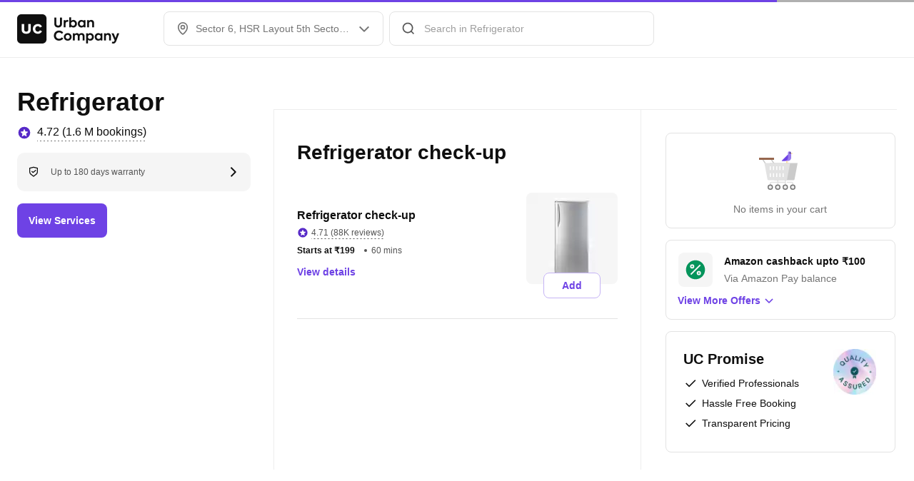

--- FILE ---
content_type: text/html; charset=utf-8
request_url: https://www.urbancompany.com/bangalore-refrigerator-repair-sector-6-hsr-layout-5th-sector
body_size: 104029
content:

              <!doctype html>
            <html lang=en dir=ltr>
              <head>
                <style nonce="CARNGetMarkupAndStyles" id="react-native-stylesheet">[stylesheet-group="0"]{}
body{margin:0;}
button::-moz-focus-inner,input::-moz-focus-inner{border:0;padding:0;}
html{-ms-text-size-adjust:100%;-webkit-text-size-adjust:100%;-webkit-tap-highlight-color:rgba(0,0,0,0);}
input::-webkit-search-cancel-button,input::-webkit-search-decoration,input::-webkit-search-results-button,input::-webkit-search-results-decoration{display:none;}
[stylesheet-group="1"]{}
.css-11aywtz{-moz-appearance:textfield;-webkit-appearance:none;background-color:rgba(0,0,0,0.00);border-bottom-left-radius:0px;border-bottom-right-radius:0px;border-top-left-radius:0px;border-top-right-radius:0px;border:0 solid black;box-sizing:border-box;font:14px -apple-system,BlinkMacSystemFont,"Segoe UI",Roboto,Helvetica,Arial,sans-serif;margin:0px;padding:0px;resize:none;}
.css-146c3p1{background-color:rgba(0,0,0,0.00);border:0 solid black;box-sizing:border-box;color:rgba(0,0,0,1.00);display:inline;font:14px -apple-system,BlinkMacSystemFont,"Segoe UI",Roboto,Helvetica,Arial,sans-serif;list-style:none;margin:0px;padding:0px;position:relative;text-align:start;text-decoration:none;white-space:pre-wrap;word-wrap:break-word;}
.css-175oi2r{align-items:stretch;background-color:rgba(0,0,0,0.00);border:0 solid black;box-sizing:border-box;display:flex;flex-basis:auto;flex-direction:column;flex-shrink:0;list-style:none;margin:0px;min-height:0px;min-width:0px;padding:0px;position:relative;text-decoration:none;z-index:0;}
.css-1jxf684{background-color:rgba(0,0,0,0.00);border:0 solid black;box-sizing:border-box;color:inherit;display:inline;font:inherit;list-style:none;margin:0px;padding:0px;position:relative;text-align:inherit;text-decoration:none;white-space:inherit;word-wrap:break-word;}
.css-9pa8cd{bottom:0px;height:100%;left:0px;opacity:0;position:absolute;right:0px;top:0px;width:100%;z-index:-1;}
[stylesheet-group="2"]{}
.r-1064s9p{margin:4px;}
.r-11mg6pl{border-bottom-color:rgba(255,255,255,1.00);border-left-color:rgba(255,255,255,1.00);border-right-color:rgba(255,255,255,1.00);border-top-color:rgba(255,255,255,1.00);}
.r-13awgt0{flex:1;}
.r-1471scf{display:inline;}
.r-17gur6a{border-bottom-left-radius:0px;border-bottom-right-radius:0px;border-top-left-radius:0px;border-top-right-radius:0px;}
.r-1867qdf{border-bottom-left-radius:16px;border-bottom-right-radius:16px;border-top-left-radius:16px;border-top-right-radius:16px;}
.r-18c69zk{border-bottom-left-radius:100px;border-bottom-right-radius:100px;border-top-left-radius:100px;border-top-right-radius:100px;}
.r-1adg3ll{display:block;}
.r-1awa8pu{border-bottom-color:rgba(101,119,134,1.00);border-left-color:rgba(101,119,134,1.00);border-right-color:rgba(101,119,134,1.00);border-top-color:rgba(101,119,134,1.00);}
.r-1bq2mok{margin:3px;}
.r-1c1mlus{border-bottom-left-radius:108px;border-bottom-right-radius:108px;border-top-left-radius:108px;border-top-right-radius:108px;}
.r-1chv917{border-bottom-left-radius:92px;border-bottom-right-radius:92px;border-top-left-radius:92px;border-top-right-radius:92px;}
.r-1d4xg89{border-bottom-color:rgba(170,184,194,1.00);border-left-color:rgba(170,184,194,1.00);border-right-color:rgba(170,184,194,1.00);border-top-color:rgba(170,184,194,1.00);}
.r-1dumxj3{margin:2px;}
.r-1dzdj1l{border-bottom-left-radius:10px;border-bottom-right-radius:10px;border-top-left-radius:10px;border-top-right-radius:10px;}
.r-1fuqb1j{border-bottom-left-radius:24px;border-bottom-right-radius:24px;border-top-left-radius:24px;border-top-right-radius:24px;}
.r-1hf1z12{border-bottom-width:16px;border-left-width:16px;border-right-width:16px;border-top-width:16px;}
.r-1j16mh1{border-bottom-left-radius:100%;border-bottom-right-radius:100%;border-top-left-radius:100%;border-top-right-radius:100%;}
.r-1jkafct{border-bottom-left-radius:2px;border-bottom-right-radius:2px;border-top-left-radius:2px;border-top-right-radius:2px;}
.r-1jwulwa{overflow-x:scroll;overflow-y:scroll;}
.r-1jyn79y{border-bottom-color:rgba(0,150,136,1.00);border-left-color:rgba(0,150,136,1.00);border-right-color:rgba(0,150,136,1.00);border-top-color:rgba(0,150,136,1.00);}
.r-1llaxt6{border-bottom-left-radius:30px;border-bottom-right-radius:30px;border-top-left-radius:30px;border-top-right-radius:30px;}
.r-1phboty{border-bottom-style:solid;border-left-style:solid;border-right-style:solid;border-top-style:solid;}
.r-1q9bdsx{border-bottom-left-radius:12px;border-bottom-right-radius:12px;border-top-left-radius:12px;border-top-right-radius:12px;}
.r-1sp51qo{padding:10px;}
.r-1udh08x{overflow-x:hidden;overflow-y:hidden;}
.r-1uul482{border-bottom-left-radius:109px;border-bottom-right-radius:109px;border-top-left-radius:109px;border-top-right-radius:109px;}
.r-1xc7w19{border-bottom-color:rgba(0,0,0,1.00);border-left-color:rgba(0,0,0,1.00);border-right-color:rgba(0,0,0,1.00);border-top-color:rgba(0,0,0,1.00);}
.r-1xfd6ze{border-bottom-left-radius:8px;border-bottom-right-radius:8px;border-top-left-radius:8px;border-top-right-radius:8px;}
.r-1yadl64{border-bottom-width:0px;border-left-width:0px;border-right-width:0px;border-top-width:0px;}
.r-1yav64w{border-bottom-color:rgba(245,245,245,1.00);border-left-color:rgba(245,245,245,1.00);border-right-color:rgba(245,245,245,1.00);border-top-color:rgba(245,245,245,1.00);}
.r-3s1g2a{border-bottom-color:rgba(97,20,11,1.00);border-left-color:rgba(97,20,11,1.00);border-right-color:rgba(97,20,11,1.00);border-top-color:rgba(97,20,11,1.00);}
.r-42olwf{border-bottom-color:rgba(0,0,0,0.00);border-left-color:rgba(0,0,0,0.00);border-right-color:rgba(0,0,0,0.00);border-top-color:rgba(0,0,0,0.00);}
.r-4a18lf{border-bottom-color:rgba(255,0,0,1.00);border-left-color:rgba(255,0,0,1.00);border-right-color:rgba(255,0,0,1.00);border-top-color:rgba(255,0,0,1.00);}
.r-60ke3l{border-bottom-color:rgba(0,128,0,1.00);border-left-color:rgba(0,128,0,1.00);border-right-color:rgba(0,128,0,1.00);border-top-color:rgba(0,128,0,1.00);}
.r-6ifuk6{border-bottom-color:rgba(84,84,84,1.00);border-left-color:rgba(84,84,84,1.00);border-right-color:rgba(84,84,84,1.00);border-top-color:rgba(84,84,84,1.00);}
.r-6koalj{display:flex;}
.r-6ncur5{border-bottom-left-radius:18px;border-bottom-right-radius:18px;border-top-left-radius:18px;border-top-right-radius:18px;}
.r-9x6qib{border-bottom-color:rgba(204,214,221,1.00);border-left-color:rgba(204,214,221,1.00);border-right-color:rgba(204,214,221,1.00);border-top-color:rgba(204,214,221,1.00);}
.r-a9p05{flex:none;}
.r-aci1zz{border-bottom-color:rgba(237,237,237,1.00);border-left-color:rgba(237,237,237,1.00);border-right-color:rgba(237,237,237,1.00);border-top-color:rgba(237,237,237,1.00);}
.r-bztko3{overflow-x:visible;overflow-y:visible;}
.r-cdmcib{border-bottom-left-radius:3px;border-bottom-right-radius:3px;border-top-left-radius:3px;border-top-right-radius:3px;}
.r-crgep1{margin:0px;}
.r-d045u9{border-bottom-width:2px;border-left-width:2px;border-right-width:2px;border-top-width:2px;}
.r-edyy15{padding:8px;}
.r-fx7oqy{border-bottom-color:rgba(0,0,255,1.00);border-left-color:rgba(0,0,255,1.00);border-right-color:rgba(0,0,255,1.00);border-top-color:rgba(0,0,255,1.00);}
.r-hvic4v{display:none;}
.r-jgcjvd{margin:10px;}
.r-kdyh1x{border-bottom-left-radius:6px;border-bottom-right-radius:6px;border-top-left-radius:6px;border-top-right-radius:6px;}
.r-krxsd3{display:-webkit-box;}
.r-nsbfu8{padding:16px;}
.r-qpntkw{padding:6px;}
.r-rs99b7{border-bottom-width:1px;border-left-width:1px;border-right-width:1px;border-top-width:1px;}
.r-t23y2h{border-bottom-left-radius:14px;border-bottom-right-radius:14px;border-top-left-radius:14px;border-top-right-radius:14px;}
.r-t60dpp{padding:0px;}
.r-tuq35u{padding:4px;}
.r-wh77r2{border-bottom-color:rgba(227,227,227,1.00);border-left-color:rgba(227,227,227,1.00);border-right-color:rgba(227,227,227,1.00);border-top-color:rgba(227,227,227,1.00);}
.r-xoduu5{display:inline-flex;}
.r-y47klf{border-bottom-left-radius:20px;border-bottom-right-radius:20px;border-top-left-radius:20px;border-top-right-radius:20px;}
.r-ywje51{margin:auto;}
.r-z2wwpe{border-bottom-left-radius:4px;border-bottom-right-radius:4px;border-top-left-radius:4px;border-top-right-radius:4px;}
[stylesheet-group="2.1"]{}
.r-11f147o{padding-bottom:8px;padding-top:8px;}
.r-11gswi8{padding-left:3px;padding-right:3px;}
.r-12kyg2d{margin-bottom:16px;margin-top:16px;}
.r-12ro73q{margin-left:3px;margin-right:3px;}
.r-1537yvj{margin-left:4px;margin-right:4px;}
.r-1559e4e{padding-bottom:2px;padding-top:2px;}
.r-18c5d7m{padding-left:6px;padding-right:6px;}
.r-1e084wi{padding-left:0px;padding-right:0px;}
.r-1fkl15p{padding-left:32px;padding-right:32px;}
.r-1ih2u13{margin-left:14px;margin-right:14px;}
.r-1j93nrh{margin-left:0px;margin-right:0px;}
.r-1mkv55d{padding-bottom:0px;padding-top:0px;}
.r-1ml3abn{padding-bottom:14px;padding-top:14px;}
.r-1mmae3n{padding-bottom:12px;padding-top:12px;}
.r-1ntr0p{padding-left:5px;padding-right:5px;}
.r-1p4mezk{margin-left:18px;margin-right:18px;}
.r-1xpp3t0{margin-left:16px;margin-right:16px;}
.r-3o4zer{padding-left:12px;padding-right:12px;}
.r-3pj75a{padding-left:16px;padding-right:16px;}
.r-8dgmk1{margin-left:8px;margin-right:8px;}
.r-b9tw7p{margin-bottom:24px;margin-top:24px;}
.r-bx70bn{margin-bottom:8px;margin-top:8px;}
.r-cnw61z{padding-bottom:4px;padding-top:4px;}
.r-cxgwc0{padding-left:24px;padding-right:24px;}
.r-dd0y9b{padding-bottom:20px;padding-top:20px;}
.r-ddtstp{margin-bottom:0px;margin-top:0px;}
.r-is05cd{padding-left:8px;padding-right:8px;}
.r-iwh88d{margin-left:-16px;margin-right:-16px;}
.r-jusfrs{margin-left:12px;margin-right:12px;}
.r-lcslpx{margin-left:10px;margin-right:10px;}
.r-lzsi8w{padding-left:2px;padding-right:2px;}
.r-n5f61p{margin-bottom:3px;margin-top:3px;}
.r-n7gxbd{padding-left:4px;padding-right:4px;}
.r-o8wjku{padding-left:48px;padding-right:48px;}
.r-rehuqn{padding-bottom:5px;padding-top:5px;}
.r-u9wvl5{padding-left:20px;padding-right:20px;}
.r-vuvdlw{padding-bottom:6px;padding-top:6px;}
.r-w7s2jr{padding-bottom:16px;padding-top:16px;}
.r-wnp491{margin-left:2px;margin-right:2px;}
.r-ws14{margin-bottom:6px;margin-top:6px;}
.r-xjggfu{padding-bottom:3px;padding-top:3px;}
.r-zo2zu6{padding-bottom:24px;padding-top:24px;}
[stylesheet-group="2.2"]{}
.r-10s2tm5{left:0%;}
.r-112rj3o{margin-right:4px;}
.r-16o8guy{right:100%;}
.r-1c4cdxw{margin-right:0px;}
.r-1lhssrw{margin-left:13px;}
.r-1npbcau{margin-left:-16px;}
.r-1y4cvc8{margin-left:8px;}
.r-ahfpgj{margin-right:13px;}
.r-dqe1q{right:0%;}
.r-iky7t7{margin-right:-16px;}
.r-l9ddwh{margin-right:-8px;}
.r-m5k245{margin-left:-8px;}
.r-rci37q{left:100%;}
[stylesheet-group="3"]{}
.r-102db6o{//www-urbancompany-com/painting-shp-fulfilment-near-me:;}
.r-1045vr5{width:0.9189206740916324%;}
.r-104p8d9{width:1.1764705882352942%;}
.r-105ug2t{pointer-events:auto!important;}
.r-109y4c4{height:1px;}
.r-10bl8iw{border-bottom-color:rgba(245,245,245,1.00);}
.r-10ftcrr{width:0.8834815718237796%;}
.r-10g5efv{width:4px;}
.r-10glbzp{height:208px;}
.r-10ptun7{height:16px;}
.r-10sxwa4{//www-urbancompany-com/bangalore-massage-for-men:;}
.r-10uzdvm{margin-right:76px;}
.r-10uztvz{right:-15px;}
.r-10v3vxq{transform:scaleX(-1);}
.r-10x49cs{font-size:10px;}
.r-10xqauy{padding-top:env(safe-area-inset-top);}
.r-10yq35l{width:28.056426332288403%;}
.r-10z2fkw{width:1.16335433834222%;}
.r-113463o{width:1.3583990297149788%;}
.r-114ovsg{border-right-color:rgba(0,0,0,0.00);}
.r-116b19x{padding-left:40px;}
.r-116wbfx{width:2.9020844201501506%;}
.r-1178u5e{//www-urbancompany-com/near-me/washing-machine-repair-vc-near-me:;}
.r-11c0sde{margin-top:24px;}
.r-11f4k5k{//www-urbancompany-com/lucknow-house-painters:;}
.r-11g3r6m{padding-right:24px;}
.r-11hvm9x{top:81px;}
.r-11j9u27{visibility:hidden;}
.r-11mpjr4{background-color:rgba(223,223,223,1.00);}
.r-11nfnuw{padding-top:48px;}
.r-11raofu{//www-urbancompany-com/near-me/ro-service-near-me:;}
.r-11rk87y{padding-bottom:32px;}
.r-11udlyb{background-color:rgba(0,150,136,1.00);}
.r-11v9gyu{//www-urbancompany-com/bangalore-mens-grooming:;}
.r-11wrixw{margin-left:0px;}
.r-11xbo3g{right:-25px;}
.r-11yh6sk{overflow-x:hidden;}
.r-12k4fdt{width:3.6764705882352944%;}
.r-12l2h2e{//www-urbancompany-com/chennai-professional-sofa-cleaning:;}
.r-12lu5un{width:0.663533928442637%;}
.r-12n7p1s{width:3.171615099056497%;}
.r-12oa4ik{margin-top:27px;}
.r-12qh9nz{font-family:os_bold;}
.r-12rfle3{width:93.77354986731203%;}
.r-12tzs1u{border-top-width:6px;}
.r-12vffkv>*{pointer-events:auto;}
.r-12vffkv{pointer-events:none!important;}
.r-12vgi1z{border-top-color:rgba(255,255,255,0.01);}
.r-12ym1je{width:18px;}
.r-135q5b8{width:3.864734299516908%;}
.r-135wba7{line-height:24px;}
.r-136ojw6{z-index:2;}
.r-139bd39{width:184px;}
.r-13aq9py{animation-name:r-1iq689l;}
.r-13do6e4{width:0.7057369715498529%;}
.r-13f0itf{background-color:rgba(7,121,76,1.00);}
.r-13gxpnn{color:rgba(176,176,176,1.00);}
.r-13hce6t{margin-left:4px;}
.r-13i2qzh{border-top-color:rgba(15,15,15,1.00);}
.r-13izn0e{width:2.7777777777777777%;}
.r-13j98v5{//www-urbancompany-com/near-me/daikin-ac-service-near-me:;}
.r-13l2t4g{border-right-width:1px;}
.r-13m414k{width:3.695969646098623%;}
.r-13movgb{width:327.33333333333337px;}
.r-13nkqxj{width:2.944826484280349%;}
.r-13qz1uu{width:100%;}
.r-13tjlyg{transition-duration:0.1s;}
.r-13wfysu{-webkit-text-decoration-line:none;text-decoration-line:none;}
.r-13yce4e{border-top-width:0px;}
.r-13yjlwk{//www-urbancompany-com/wall-makeover-near-me:;}
.r-13ypeef{height:233px;}
.r-140rxlo{//www-urbancompany-com/surat-professional-cleaning-services:;}
.r-140s50a{//www-urbancompany-com/hyderabad-salon-luxe:;}
.r-142tt33{-webkit-text-decoration-line:line-through;text-decoration-line:line-through;}
.r-1444osr{margin-top:18px;}
.r-144iecu{font-family:os_semi_bold;}
.r-144s1mr{//www-urbancompany-com/lucknow-professional-cleaning-services:;}
.r-146iojx{max-width:300px;}
.r-1472mwg{height:24px;}
.r-14792hc{left:-64px;}
.r-147nnz1{width:3.3678182264740943%;}
.r-14ak3xh{width:1.4262173158531783%;}
.r-14ciuzs{height:288px;}
.r-14eup4l{top:3px;}
.r-14gqq1x{margin-top:4px;}
.r-14lw9ot{background-color:rgba(255,255,255,1.00);}
.r-14orhp6{width:3.3816425120772946%;}
.r-14q5wjw{padding-right:2px;}
.r-14qjzug{max-width:250px;}
.r-14qwf9s{align-items:unset;}
.r-14sbq61{background-color:rgba(33,150,243,1.00);}
.r-14x5tx4{height:234px;}
.r-14xgqf9{width:2.0484807101399793%;}
.r-150rngu{-webkit-overflow-scrolling:touch;}
.r-15282we{background-color:rgba(237,237,237,1.00);}
.r-152xo4t{width:8.487555839183154%;}
.r-157yrjs{width:3.0892172032982175%;}
.r-15a1up5{border-left-width:10px;}
.r-15d164r{margin-bottom:10px;}
.r-15i92mo{box-shadow:0px 0px 0px rgba(0,0,0,0.00);}
.r-15ihlnj{//www-urbancompany-com/painting-services-near-me:;}
.r-15jbot3{width:244px;}
.r-15l3ftg{width:1.5435578586302254%;}
.r-15p9odt{width:173.33333333333334px;}
.r-15pb78m{width:2.3529411764705883%;}
.r-15qwixh{width:91.29395698190508%;}
.r-15t7ei{border-right-color:rgba(227,227,227,1.00);}
.r-15xlzsq{background-color:rgba(255,241,229,1.00);}
.r-15ysp7h{min-height:32px;}
.r-15zeulg{padding-top:3px;}
.r-15zivkp{margin-bottom:4px;}
.r-163skvg{width:3.7471567101640133%;}
.r-16dba41{font-weight:400;}
.r-16eto9q{width:12px;}
.r-16l9doz{height:auto;}
.r-16ow0wt{//www-urbancompany-com/electrician-density-near-me:;}
.r-16t3mmq{//www-urbancompany-com/pune-professional-sofa-cleaning:;}
.r-16upq5o{width:1.0420935542415548%;}
.r-16xhmbg{width:91.03457017908325%;}
.r-16y2uox{flex-grow:1;}
.r-16z3f0e{width:1.116645823176548%;}
.r-171zbxz{width:277.3333333333333px;}
.r-173mn98{align-self:flex-end;}
.r-173mzie{transform:scaleY(-1);}
.r-174rb6s{height:368px;}
.r-176n09r{width:0.5431588113638838%;}
.r-1777fci{justify-content:center;}
.r-17bb2tj{animation-duration:0.75s;}
.r-17bteyw{//www-urbancompany-com/kolkata-mens-grooming:;}
.r-17c3jg3{background-color:rgba(0,0,0,0.80);}
.r-17g2q{//www-urbancompany-com/meerut-professional-cleaning-services:;}
.r-17j0vu3{width:2.979188523802159%;}
.r-17jzprp{left:26px;}
.r-17leim2{background-repeat:repeat;}
.r-17lmayo{width:2.705111133872785%;}
.r-17s6mgv{justify-content:flex-end;}
.r-183qfh6{width:2.7786896778126904%;}
.r-184en5c{z-index:1;}
.r-186rwnv{width:4.231974921630094%;}
.r-189vsgl{width:2.8183548131175553%;}
.r-18ieacz{-moz-transition:all ease;-webkit-transition:all ease;transition:all ease;}
.r-18ogy7x{width:1.099972566789951%;}
.r-18tzken{width:56px;}
.r-18u37iz{flex-direction:row;}
.r-191yxzo{width:91.17647058823529%;}
.r-193pyuj{width:378.6666666666667px;}
.r-199wky7{width:30px;}
.r-19bllq0{left:-25px;}
.r-19c936j{width:95.19411112231522%;}
.r-19cor36{width:91.15130241643612%;}
.r-19ess77{width:3.7600023797483417%;}
.r-19eyfmh{width:640px;}
.r-19i43ro{margin-top:-1px;}
.r-19iimpg{//www-urbancompany-com/pest-control-near-me:;}
.r-19jwklx{//www-urbancompany-com/pune-salon-luxe:;}
.r-19kg5mk{bottom:-7px;}
.r-19tjxh9{width:26px;}
.r-19u6a5r{margin-left:12px;}
.r-19wmn03{width:20px;}
.r-19yb0eb{height:188px;}
.r-19z077z{touch-action:none;}
.r-1a4cbls{width:89.4741129984928%;}
.r-1a4is5h{width:2.9830775839606765%;}
.r-1abnn5w{animation-play-state:paused;}
.r-1acpoxo{width:36px;}
.r-1ah1bk0{width:3.7810523175319437%;}
.r-1aiqnjv{font-family:monospace,monospace;}
.r-1aockid{width:40px;}
.r-1apurpo{width:2.949203633549228%;}
.r-1aqlll8{left:-15px;}
.r-1augz46{width:94.01959856601913%;}
.r-1awozwy{align-items:center;}
.r-1ax12uj{width:231px;}
.r-1axiymt{width:93.75259640402598%;}
.r-1ay1djp{animation-duration:1s;}
.r-1b1g84l{bottom:-8px;}
.r-1b1obt9{width:216px;}
.r-1b2z7po{width:59px;}
.r-1b43r93{font-size:14px;}
.r-1b7u577{margin-right:12px;}
.r-1b9k1or{width:449.33333333333337px;}
.r-1ba6ge0{width:2.663934426229508%;}
.r-1baxesd{min-width:50px;}
.r-1bimnjm{//www-urbancompany-com/near-me/furniture-assembly-near-me:;}
.r-1bk4yqu{//www-urbancompany-com/near-me/salon-basics-near-me:;}
.r-1bkezv5{//www-urbancompany-com/dubai-spa-at-home:;}
.r-1blnp2b{width:72px;}
.r-1bpg946{width:0.793808295296686%;}
.r-1bphngo{width:462px;}
.r-1bsuc08{//www-urbancompany-com/riyadh-nails-eyelashes:;}
.r-1bvkof7{width:108px;}
.r-1bylmt5{position:static;}
.r-1bymd8e{margin-top:2px;}
.r-1c1gj4h{border-top-color:rgba(0,0,0,0.00);}
.r-1c5rqsx{//www-urbancompany-com/bangalore-routines-bathroom-cleaning:;}
.r-1c5ws22{width:0.7885449228597358%;}
.r-1c6unfx{forced-color-adjust:none;}
.r-1c75k5q{//www-urbancompany-com/bathroom-subscription-service-near-me:;}
.r-1c81d0j{background-image:linear-gradient(
		to right,
		#545454
			40%,
		rgba(255, 255, 255, 0) 0%
	);}
.r-1c8vc8i{width:90.94833243404838%;}
.r-1cgv3ad{width:2.32596032424946%;}
.r-1cklop6{left:-24px;}
.r-1ckxuth{width:0.9918866951179477%;}
.r-1cvah55{width:92.5233644859813%;}
.r-1cwl3u0{line-height:16px;}
.r-1d09ksm{align-items:baseline;}
.r-1d2f490{left:0px;}
.r-1d2qvdm{width:1.8829433006612577%;}
.r-1d4yvf4{bottom:-6px;}
.r-1d5jo1y{width:1.5456050914050068%;}
.r-1d5kdc7{flex-direction:column-reverse;}
.r-1d7fvdj{justify-content:space-evenly;}
.r-1d82x8q{width:0.7098228003687391%;}
.r-1daeu4r{width:0.9566629377146444%;}
.r-1ddef8g{-webkit-text-decoration-line:underline;text-decoration-line:underline;}
.r-1dernwh{height:70%;}
.r-1dpl46z{border-bottom-right-radius:4px;}
.r-1dty46o{//www-urbancompany-com/dehradun-ro-purchase:;}
.r-1duacwp{width:236.8px;}
.r-1e9m00o{background-image:linear-gradient(
		to right,
		#E3E3E3
			40%,
		rgba(255, 255, 255, 0) 0%
	);}
.r-1e9qzpg{border-bottom-color:rgba(15,15,15,1.00);}
.r-1ea3n8j{width:3.1828350620296932%;}
.r-1ecrwkh{//www-urbancompany-com/lucknow-massage-for-men:;}
.r-1eczlq8{//www-urbancompany-com/mumbai-salon-luxe:;}
.r-1ed4t04{//www-urbancompany-com/near-me/plumbers-near-me:;}
.r-1ei5mc7{cursor:inherit;}
.r-1ej1qmr{top:20px;}
.r-1ej5qbt{font-family:os_regular;}
.r-1ejp866{width:1.1025384865372347%;}
.r-1em4q2z{width:0.6508033353670938%;}
.r-1emfj84{width:370.6666666666667px;}
.r-1enofrn{font-size:12px;}
.r-1esn6jt{//www-urbancompany-com/microwave-repair-near-me:;}
.r-1euycsn{flex-direction:row-reverse;}
.r-1evakme{width:2.097485991967075%;}
.r-1ewcgjf{box-shadow:0px 1px 3px rgba(0,0,0,0.5);}
.r-1exs34p{width:757.3333333333334px;}
.r-1eyk96t{//www-urbancompany-com/mumbai-professional-sofa-cleaning:;}
.r-1f529hi{line-height:14px;}
.r-1f6r7vd{margin-left:5px;}
.r-1f720gc{width:50%;}
.r-1f8kpky{//www-urbancompany-com/chennai-mens-grooming:;}
.r-1ff274t{text-align:right;}
.r-1ff5aok{right:20px;}
.r-1ffj0ar{background-color:rgba(0,0,0,0.40);}
.r-1fng4f4{width:0.9559576647319904%;}
.r-1focey9{width:3.1052410652017994%;}
.r-1fybd4w{width:1.2493376009496153%;}
.r-1g018a{//www-urbancompany-com/plumbers-amazon-near-me:;}
.r-1g40b8q{z-index:3;}
.r-1g4gfrm{width:90.16227872633719%;}
.r-1g591t3{width:3.0864197530864197%;}
.r-1g7fiml{height:30px;}
.r-1g80hic{opacity:0.8;}
.r-1g8s77s{box-shadow:0px 4px 12px rgba(15,15,15,0.06);}
.r-1g94qm0{margin-top:5px;}
.r-1gg3k5s{width:2.8391046489382057%;}
.r-1ggorhy{//www-urbancompany-com/nagpur-ro-purchase:;}
.r-1ghxqbu{font-variant:tabular-nums;}
.r-1gj45xp{height:328px;}
.r-1glkqn6{width:80px;}
.r-1gprfek{height:NaNpx;}
.r-1gwld19{min-width:100px;}
.r-1gymjhz{width:68px;}
.r-1gzq134{width:3.217004456878884%;}
.r-1h0z5md{justify-content:flex-start;}
.r-1h2t8mc{width:0px;}
.r-1h8yn87{width:1.0779652365920098%;}
.r-1h8ys4a{padding-top:4px;}
.r-1habvwh{align-items:flex-start;}
.r-1he7wwk{width:9.191176470588236%;}
.r-1hjwoze{height:18px;}
.r-1hmtbs7{width:1.1051866214251092%;}
.r-1hn0f9y{width:51.333333333333336px;}
.r-1hq6icb{//www-urbancompany-com/chennai-ac-service-repair:;}
.r-1hvjb8t{padding-right:4px;}
.r-1hxq0ab{padding-left:48px;}
.r-1i0woge{width:0%;}
.r-1i6k5x{//www-urbancompany-com/bangalore-ac-service-repair:;}
.r-1i6wzkk{-moz-transition-property:opacity;-webkit-transition-property:opacity;transition-property:opacity;}
.r-1i7g59d{width:2.216798861094163%;}
.r-1ielgck{animation-duration:300ms;}
.r-1ifxtd0{margin-bottom:16px;}
.r-1iln25a{word-wrap:normal;}
.r-1imue10{width:91.44525936284163%;}
.r-1imvoj4{//www-urbancompany-com/patna-professional-cleaning-services:;}
.r-1iusvr4{flex-basis:0px;}
.r-1iww7jx{width:28px;}
.r-1ixs0uu{width:228px;}
.r-1j0jq9w{//www-urbancompany-com/near-me/termite-control-near-me:;}
.r-1j17kc9{width:3.0147271629745394%;}
.r-1j4vjfj{//www-urbancompany-com/near-me/women-hair-services-near-me:;}
.r-1j6l8hp{width:20%;}
.r-1j71a6o{width:240.66666666666669px;}
.r-1j9m67g{width:0.7579677717933955%;}
.r-1janqcz{width:16px;}
.r-1jcvd7r{flex-direction:unset;}
.r-1jg9483{width:8px;}
.r-1jhl49e{width:93.68026974760748%;}
.r-1ji8njp{margin-top:-8px;}
.r-1jjczll{width:1.4344262295081966%;}
.r-1jqvuh0{width:410.6666666666667px;}
.r-1jy2w8o{top:1px;}
.r-1jy547w{//www-urbancompany-com/pune-painting-shp-sku-survey:;}
.r-1k4zv7s{padding-top:26px;}
.r-1k7gn2g{width:1.516802758710433%;}
.r-1k8b0qd{width:323.33333333333337px;}
.r-1kb76zh{margin-right:8px;}
.r-1kfrs79{font-weight:600;}
.r-1khnkhu{color:rgba(51,51,51,1.00);}
.r-1kihuf0{align-self:center;}
.r-1kkl8m1{width:2.7619632246442225%;}
.r-1koc2tm{width:0.7910596306184882%;}
.r-1krycc5{width:95.13334058996408%;}
.r-1kvsjfm{width:91.29567611818115%;}
.r-1kz1szt{width:0.8115906897821619%;}
.r-1kz93ta{//www-urbancompany-com/chennai-painting-shp-sku-survey:;}
.r-1kzm2oy{border-left-color:rgba(15,15,15,1.00);}
.r-1l0aqdo{//www-urbancompany-com/near-me/party-makeup-artist-near-me:;}
.r-1l64uao{width:218px;}
.r-1l7z4oj{padding-bottom:16px;}
.r-1l85ann{//www-urbancompany-com/riyadh-live-out-ptm:;}
.r-1ld3bg{top:-4px;}
.r-1ldzwu0{animation-timing-function:linear;}
.r-1ljd8xs{border-left-width:1px;}
.r-1ljj7th{height:132px;}
.r-1lkkgqv{width:1.7647058823529411%;}
.r-1loqt21{cursor:pointer;}
.r-1lp8a6f{//www-urbancompany-com/near-me/chimney-hob-repair-near-me:;}
.r-1lsemvw{width:1.158311084016115%;}
.r-1ltxw6s{width:359.33333333333337px;}
.r-1lzp8ay{width:3.2542830779182483%;}
.r-1m04atk{padding-left:8px;}
.r-1m4drjs{top:-6px;}
.r-1m4jkgs{//www-urbancompany-com/hyderabad-painting-shp-sku-survey:;}
.r-1mdbw0j{padding-bottom:0px;}
.r-1mhb1uw{width:42px;}
.r-1mi0q7o{padding-bottom:10px;}
.r-1mit4dn{width:227px;}
.r-1mjpr1x{width:95.04762880262214%;}
.r-1mlwlqe{flex-basis:auto;}
.r-1mm2rtt{max-width:40%;}
.r-1mnahxq{margin-top:0px;}
.r-1mnin3g{width:4.098360655737705%;}
.r-1mnwy9v{width:90.58003207758861%;}
.r-1moa9a3{//www-urbancompany-com/near-me/mg-luxe-near-me:;}
.r-1moh23t{bottom:16px;}
.r-1mpaotx{width:0.9111239956928684%;}
.r-1mpfcey{//www-urbancompany-com/near-me/carpenters-density-near-me:;}
.r-1mrlafo{background-position:0;}
.r-1mu4x6q{padding-right:76px;}
.r-1mubl1d{width:1.932367149758454%;}
.r-1muvv40{animation-iteration-count:infinite;}
.r-1mwlp6a{height:56px;}
.r-1mxmklh{max-height:54px;}
.r-1mylm2c{href:https:;}
.r-1n0vbmu{width:2.6344130560848313%;}
.r-1ndnh0g{width:0.32199519934430065%;}
.r-1nflyc{href:;}
.r-1niffwt{width:95px;}
.r-1niwhzg{background-color:rgba(0,0,0,0.00);}
.r-1njcn02{height:96px;}
.r-1njwb0u{width:1.2169635057243053%;}
.r-1nlw0im{bottom:8px;}
.r-1nn5yvu{width:91.97445341803805%;}
.r-1ny4l3l{outline-style:none;}
.r-1o123uj{width:92.39457076026207%;}
.r-1ocf4r9{scroll-snap-type:y mandatory;}
.r-1odsqn4{background-size:5px
		1px;}
.r-1oh3k3y{//www-urbancompany-com/meerut-ro-purchase:;}
.r-1oh7sl9{width:89.95901639344262%;}
.r-1oji4za{width:30%;}
.r-1ok911v{border-bottom-color:rgba(227,227,227,1.00);}
.r-1oklnzw{width:92.45673524008255%;}
.r-1okvhli{//www-urbancompany-com/bhopal-ro-purchase:;}
.r-1olk155{width:96.24143785492653%;}
.r-1onn6xa{width:1.5136329521669611%;}
.r-1oszu61{align-items:stretch;}
.r-1otgn73{touch-action:manipulation;}
.r-1oub1zv{box-shadow:0px 4px 16px rgba(15,15,15,0.08);}
.r-1ovo9ad{width:360px;}
.r-1ow6zhx{margin-left:16px;}
.r-1ozfoo7{margin-left:15px;}
.r-1p0amq6{width:1.2957655227780087%;}
.r-1p0dtai{bottom:0px;}
.r-1p3vvpg{width:3.090427404088544%;}
.r-1p65po7{width:81.81818181818183%;}
.r-1p8gi3x{width:205.33333333333334px;}
.r-1p9k9s5{width:233px;}
.r-1pcdyqj{margin-right:6px;}
.r-1peese0{margin-bottom:24px;}
.r-1pels62{//www-urbancompany-com/raipur-ro-purchase:;}
.r-1pgswnq{right:12px;}
.r-1ph75f1{height:80px;}
.r-1pi2tsx{height:100%;}
.r-1pl7oy7{min-height:48px;}
.r-1pt6hil{border-top-color:rgba(227,227,227,1.00);}
.r-1pu7j7m{//www-urbancompany-com/nagpur-professional-cleaning-services:;}
.r-1pwx3x0{z-index:99999;}
.r-1py36yu{width:1.1838442193774876%;}
.r-1pyaxff{padding-right:8px;}
.r-1pz39u2{align-self:stretch;}
.r-1q0i5xr{width:0.5186691129072247%;}
.r-1q142lx{flex-shrink:0;}
.r-1q7je33{width:368px;}
.r-1qd0xha{font-family:-apple-system,BlinkMacSystemFont,"Segoe UI",Roboto,Helvetica,Arial,sans-serif;}
.r-1qd7xl{top:12px;}
.r-1qewag5{width:256px;}
.r-1qfoi16{padding-right:10px;}
.r-1qg1duv{//www-urbancompany-com/ahmedabad-salon-luxe:;}
.r-1qhn6m8{padding-left:16px;}
.r-1qimiim{color:rgba(15,15,15,1.00);}
.r-1qo90e2{width:288px;}
.r-1qortcd{padding-right:6px;}
.r-1qpal14{//www-urbancompany-com/jaipur-salon-luxe:;}
.r-1qpw4jw{width:0.9244346907833801%;}
.r-1qulhi1{animation-name:r-1pzkwqh;}
.r-1qzuina{background-color:rgba(38,38,38,1.00);}
.r-1r6ig80{height:222px;}
.r-1r74h94{left:8px;}
.r-1r76h38{flex-basis:30%;}
.r-1r8g8re{height:36px;}
.r-1rd5vra{width:2.5485698235101353%;}
.r-1rjpd7k{width:1.0189716832501663%;}
.r-1rngwi6{margin-left:6px;}
.r-1rnoaur{overflow-y:auto;}
.r-1rttkqs{width:400px;}
.r-1rtzkij{//www-urbancompany-com/coimbatore-professional-cleaning-services:;}
.r-1s20if1{width:4.280023794643193%;}
.r-1s2bzr4{margin-top:12px;}
.r-1s329i0{width:488px;}
.r-1s3egr7{z-index:100;}
.r-1s8rov1{width:0.8448819433418766%;}
.r-1senoxx{//www-urbancompany-com/near-me/spa-near-me:;}
.r-1sg8ghl{z-index:1000;}
.r-1slwowv{width:608px;}
.r-1sn7ly2{height:54px;}
.r-1sqjfdd{width:144px;}
.r-1svt5kg{right:-8px;}
.r-1sx7gnb{//www-urbancompany-com/near-me/carpenters-near-me:;}
.r-1sxrcry{background-size:auto;}
.r-1t01tom{margin-top:auto;}
.r-1t0c1u9{//www-urbancompany-com/hyderabad-ac-service-repair:;}
.r-1t272cq{//www-urbancompany-com/geyser-repair-near-me:;}
.r-1t2hasf{padding-bottom:18px;}
.r-1ta84jf{width:2.7602905569007263%;}
.r-1tggz4a{//www-urbancompany-com/guwahati-professional-cleaning-services:;}
.r-1tjhyth{width:0.946436644160238%;}
.r-1tlezkj{background-color:rgba(87,42,200,1.00);}
.r-1tml5ns{width:227.2px;}
.r-1tn5hgi{width:1.1325943356108072%;}
.r-1trlt5b{width:1.2086858012287796%;}
.r-1ttpfc{width:1.0874061173397191%;}
.r-1tu574q{width:4.020421186981493%;}
.r-1tvmfnk{height:114px;}
.r-1u37ov0{height:218px;}
.r-1u6bvfq{right:-64px;}
.r-1u6cc2g{//www-urbancompany-com/delhi-ncr-ac-service-repair:;}
.r-1uakxs{width:256.6666666666667px;}
.r-1udbk01{text-overflow:ellipsis;}
.r-1ue2e4{width:0.9043850727262203%;}
.r-1ufvz3m{width:1400px;}
.r-1ul06mb{margin-left:32px;}
.r-1umqkak{width:1.5924395718793716%;}
.r-1ur9v65{padding-top:40px;}
.r-1uvorsx{margin-left:18px;}
.r-1uypc71{animation-timing-function:ease-in;}
.r-1v0fqfp{width:0.6172839506172839%;}
.r-1v1z2uz{margin-top:32px;}
.r-1v2oles{top:50%;}
.r-1v5y2oc{//www-urbancompany-com/near-me/spa-ayurveda-near-me:;}
.r-1v5zh77{background-color:rgba(159,24,83,1.00);}
.r-1v8werv{width:1.3539150254541485%;}
.r-1v9qud2{//www-urbancompany-com/near-me/gas-stove-repair-near-me:;}
.r-1vg3n4l{width:3.082846018112085%;}
.r-1vgepzk{width:92.85598100133382%;}
.r-1vhebak{width:0.8726421169218089%;}
.r-1vm75zx{width:1.0592211209145137%;}
.r-1vs2vri{right:-24px;}
.r-1vznrp2{border-top-left-radius:8px;}
.r-1w2pmg{height:0px;}
.r-1w6e6rj{flex-wrap:wrap;}
.r-1wa6aix{width:2.953995157384988%;}
.r-1wbh5a2{flex-shrink:1;}
.r-1wghi3f{top:-8px;}
.r-1wgtmuf{width:8.668280871670703%;}
.r-1wldq06{width:2.507836990595611%;}
.r-1wprva{width:3.035190557006616%;}
.r-1ws0rf4{width:0.6134197552311407%;}
.r-1wtj0ep{justify-content:space-between;}
.r-1wu7otj{width:2.169751116783663%;}
.r-1wv73ep{align-self:baseline;}
.r-1wyyakw{z-index:-1;}
.r-1wzrnnt{margin-top:16px;}
.r-1x0uki6{margin-top:20px;}
.r-1x4s0f8{margin-top:-16px;}
.r-1x5p37i{width:0.8313330601252854%;}
.r-1x6z0oa{height:83px;}
.r-1x9hm9v{height:170.66666666666666px;}
.r-1xbve24{height:6px;}
.r-1xcajam{position:fixed;}
.r-1xe1xdj{width:91.98302001212856%;}
.r-1xfddsp{min-height:300px;}
.r-1xhdtpy{width:616px;}
.r-1xnpdrn{min-height:inherit;}
.r-1xnzce8{-moz-user-select:text;-webkit-user-select:text;user-select:text;}
.r-1xowaaw{//www-urbancompany-com/mumbai-painting-shp-sku-survey:;}
.r-1xq66xh{width:2.112106348708904%;}
.r-1xsin1z{width:872.6666666666667px;}
.r-1xsv1fj{width:0.8773506434880017%;}
.r-1xtkzpc{width:1.2262404677325633%;}
.r-1xv75w{width:3.073194377120698%;}
.r-1xvg58y{background-color:rgba(15,15,15,1.00);}
.r-1xwz97n{z-index:99998;}
.r-1xy5wl5{width:128px;}
.r-1xzrdr4{width:2.471412225145581%;}
.r-1y4nvll{width:334.22222222222223px;}
.r-1y5y8j3{width:83.15252074026803%;}
.r-1ycktgp{width:2.300856358054613%;}
.r-1yef0xd{animation-name:r-11cv4x;}
.r-1yffdpf{//www-urbancompany-com/jaipur-house-painters:;}
.r-1ygmrgt{padding-top:24px;}
.r-1ygqd6h{width:2.941176470588235%;}
.r-1ylvq4d{width:93.81223901477415%;}
.r-1ynyenk{//www-urbancompany-com/near-me/bathroom-cleaning-services-near-me:;}
.r-1yta6zm{//www-urbancompany-com/patna-ro-purchase:;}
.r-1yvhtrz{width:32px;}
.r-1yxedwg{top:8px;}
.r-1zhyzh{-webkit-line-clamp:1;}
.r-27z1l2{//www-urbancompany-com/salon-luxe-near-me:;}
.r-2c1thl{width:1.2880077066389095%;}
.r-2erhe7{//www-urbancompany-com/riyadh-professional-home-cleaning:;}
.r-2eszeu::-webkit-scrollbar{display:none}
.r-2eszeu{scrollbar-width:none;}
.r-2jv2cc{width:3.596167587826112%;}
.r-2llsf{min-height:100%;}
.r-2m7wi4{width:102.66666666666667px;}
.r-2tax0u{width:92.90123456790124%;}
.r-2tyz2o{width:45px;}
.r-30o5oe{-moz-appearance:none;-ms-appearance:none;-webkit-appearance:none;appearance:none;}
.r-32fzg4{//www-urbancompany-com/near-me/home-disinfection-near-me:;}
.r-34ihzy{width:0.6926357232497569%;}
.r-362n34{width:584px;}
.r-36ujnk{font-style:italic;}
.r-37js3p{width:156px;}
.r-3c9t32{height:526px;}
.r-3da1kt{height:8px;}
.r-3e7lpq{min-width:100%;}
.r-3f7b68{border-top-right-radius:8px;}
.r-3hmvjm{padding-bottom:3px;}
.r-3mc0re{right:8px;}
.r-3nq3xz{//www-urbancompany-com/jaipur-professional-cleaning-services:;}
.r-3rqnkc{width:82.35294117647058%;}
.r-3rvcpu{//www-urbancompany-com/fridge-repair-near-me:;}
.r-3so1f9{//www-urbancompany-com/near-me/laptop-repair-near-me:;}
.r-3twk1y{text-transform:none;}
.r-3ws4jq{width:2.037598544572468%;}
.r-417010{z-index:0;}
.r-46g5hj{max-height:0px;}
.r-4d76ec{height:200px;}
.r-4evcnm{width:83px;}
.r-4gszlv{background-size:cover;}
.r-4hbwpy{height:284px;}
.r-4ktury{//www-urbancompany-com/plumbers-density-near-me:;}
.r-4lk0mr{width:0.6818845991492678%;}
.r-4nih7d{//www-urbancompany-com/near-me/cleaning-services-near-me:;}
.r-4rl0ck{height:144px;}
.r-4v7adb{height:5px;}
.r-57fnqr{//www-urbancompany-com/kolkata-house-painters:;}
.r-5d9pcl{//www-urbancompany-com/near-me/sofa-cleaning-near-me:;}
.r-5dsqua{top:-16px;}
.r-5iw40x{z-index:-10;}
.r-5kkj8d{border-top-width:1px;}
.r-5m9tfo{max-height:-webkit-fit-content;max-height:-moz-fit-content;max-height:fit-content;}
.r-5oul0u{margin-bottom:8px;}
.r-5qlx7g{border-bottom-left-radius:8px;}
.r-633pao{pointer-events:none!important;}
.r-63jwpn{width:0.43561560955934253%;}
.r-6bmjti{box-shadow:0px -4px 20px rgba(15,15,15,0.08);}
.r-6dt33c{opacity:1;}
.r-6fq5ra{width:2.2499183629041037%;}
.r-6gpygo{margin-bottom:12px;}
.r-6kog4k{background-image:linear-gradient(
		to right,
		#757575
			40%,
		rgba(255, 255, 255, 0) 0%
	);}
.r-6qq6y9{width:3.0321925629555855%;}
.r-6t5ypu{border-bottom-left-radius:4px;}
.r-6taxm2:-ms-input-placeholder{color:var(--placeholderTextColor);opacity:1;}
.r-6taxm2::-moz-placeholder{color:var(--placeholderTextColor);opacity:1;}
.r-6taxm2::-webkit-input-placeholder{color:var(--placeholderTextColor);opacity:1;}
.r-6taxm2::placeholder{color:var(--placeholderTextColor);opacity:1;}
.r-6u57bl{//www-urbancompany-com/dubai-routines-cleaning:;}
.r-6uxfom{margin-left:24px;}
.r-6yid7d{width:789.3333333333334px;}
.r-6yljno{max-height:600px;}
.r-6yy7dd{width:821.3333333333334px;}
.r-6zinov{//www-urbancompany-com/carpenters-amazon-near-me:;}
.r-71f2c9{width:1.4553799503271212%;}
.r-746tzn{//www-urbancompany-com/riyadh-daily-cleaning:;}
.r-7a29px{width:64px;}
.r-7bouqp{width:96px;}
.r-7cikom{font-size:inherit;}
.r-7cygrs{width:308px;}
.r-7fqplv{width:1.2437108808201183%;}
.r-7hi7as{//www-urbancompany-com/massage-for-men-near-me:;}
.r-7ipgh8{width:1.8442622950819672%;}
.r-7o8qx1{margin-right:5px;}
.r-7ovlr{width:19.333333333333336px;}
.r-7q8q6z{cursor:default;}
.r-7x4q6d{//www-urbancompany-com/chennai-massage-for-men:;}
.r-855088{border-left-color:rgba(0,0,0,0.00);}
.r-88pszg{margin-right:16px;}
.r-898jqq{background-color:rgba(235,235,235,1.00);}
.r-8akbws{-webkit-box-orient:vertical;}
.r-8gzzrw{width:0.9920470549250269%;}
.r-8hc5te{width:6px;}
.r-8jfcpp{top:-2px;}
.r-8jjx3p{//www-urbancompany-com/epc-stores-smarthome-near-me:;}
.r-8ny0jo{z-index:101;}
.r-8qlw3l{//www-urbancompany-com/ahmedabad-ro-purchase:;}
.r-8qre6n{width:0.8956175147208508%;}
.r-92ng3h{width:1px;}
.r-947o9n{background-color:rgba(106,13,173,1.00);}
.r-95jzfe{padding-top:16px;}
.r-97e31f{padding-bottom:env(safe-area-inset-bottom);}
.r-97wbjc{margin-left:11px;}
.r-99cgq2{width:0.6960363149381706%;}
.r-9aemit{padding-right:0px;}
.r-9aw3ui{gap:4px;}
.r-9bullz{width:1280px;}
.r-9hqkpx{//www-urbancompany-com/riyadh-spa-at-home:;}
.r-9hum8z{//www-urbancompany-com/bed-bugs-control-near-me:;}
.r-9k6fi{width:93.82062622040016%;}
.r-9lo0ya{width:1.407420946810455%;}
.r-9ot9rb{width:3.6850509765385087%;}
.r-9qlm7a{height:173px;}
.r-9rh5za{height:184px;}
.r-9wdnft{height:152px;}
.r-a0qlzf{//www-urbancompany-com/bhopal-professional-cleaning-services:;}
.r-a2s3ou{//www-urbancompany-com/hyderabad-massage-for-men:;}
.r-a2tzq0{justify-content:space-around;}
.r-a40nej{width:2.877968959190757%;}
.r-a4mdki{//www-urbancompany-com/ahmedabad-professional-sofa-cleaning:;}
.r-a5pmau{margin-right:2px;}
.r-adacv{min-height:64px;}
.r-ae3q1t{width:0.7745837130312319%;}
.r-agouwx{transform:translateZ(0);}
.r-ah5dr5>*{pointer-events:none;}
.r-ah5dr5{pointer-events:auto!important;}
.r-anxg2k{width:2.803738317757009%;}
.r-aqq8oo{width:0.6956603155282992%;}
.r-ar5de{height:112px;}
.r-b5bwpm{width:92.35740830505736%;}
.r-b88u0q{font-weight:700;}
.r-b8lwoo{width:100px;}
.r-b9kadm{width:92.73356274307456%;}
.r-bcqeeo{min-width:0px;}
.r-bhehbx{height:;}
.r-bi4vy9{transform:translateY(100%);}
.r-bk2p2k{//www-urbancompany-com/electricians-amazon-near-me:;}
.r-bnwqim{position:relative;}
.r-bp1ofg{height:113px;}
.r-bptujq{width:2.4492780113324804%;}
.r-buy8e9{overflow-y:hidden;}
.r-bv2aro{padding-left:env(safe-area-inset-left);}
.r-bw5uae{width:3.476817953036547%;}
.r-bxbwst{max-width:90%;}
.r-c68hjy{color:rgba(161,161,161,1.00);}
.r-c6k5te{//www-urbancompany-com/riyadh-routines-cleaning:;}
.r-c9d4up{background-color:rgba(69,35,154,1.00);}
.r-c9qez6{//www-urbancompany-com/coimbatore-ro-purchase:;}
.r-cb25cm{background-color:rgba(245,245,245,1.00);}
.r-cldt0e{width:1232px;}
.r-cpa5s6{scroll-snap-align:start;}
.r-cvvtp1{//www-urbancompany-com/near-me/refrigerator-repair-vc-near-me:;}
.r-czdknx{//www-urbancompany-com/nagpur-massage-for-men:;}
.r-d3egiz{//www-urbancompany-com/mumbai-mens-grooming:;}
.r-d3gnfh{height:512px;}
.r-d7r82j{width:1.039358575230012%;}
.r-d89k7b{align-content:space-between;}
.r-daol5m{width:1.992323158471943%;}
.r-dcfxhe{width:276px;}
.r-dkge59{background-color:rgba(170,184,194,1.00);}
.r-dlkkkh{width:2.9951781283647767%;}
.r-dn5me1{box-shadow:0px 4px 12px rgba(15,15,15,0.08);}
.r-dnmrzs{max-width:100%;}
.r-doz6z{width:0.9640012100433599%;}
.r-dqa1tq{width:180px;}
.r-dtapdu{border-right-color:rgba(15,15,15,1.00);}
.r-duj2xn{//www-urbancompany-com/dubai-carpet-and-sofa-cleaning-services:;}
.r-dv7ll6{width:3.5765258448893187%;}
.r-dwvgvr{width:3.7735086836606153%;}
.r-dwymlm{//www-urbancompany-com/near-me/salons-near-me:;}
.r-e1k2in{right:16px;}
.r-e26e6g{border-top-color:rgba(245,245,245,1.00);}
.r-e36bgs{width:3.0589843426393837%;}
.r-e5ha4x{width:1.0016270083384178%;}
.r-e7q0ms{width:90%;}
.r-e8ybdz{width:70.66666666666667px;}
.r-eafdt9{transition-duration:0.15s;}
.r-ebcs5f{//www-urbancompany-com/painter-fulfillment-smb-near-me:;}
.r-eberqe{//www-urbancompany-com/advanced-facecare-near-me:;}
.r-ebwn4k{animation-name:r-q67da2;}
.r-egm3v6{max-height:calc(100vh - 81px);}
.r-egx59y{width:0.5039434600020485%;}
.r-ehq7j7{background-size:contain;}
.r-epq5cr{height:2px;}
.r-eqz5dr{flex-direction:column;}
.r-eu3ka{height:40px;}
.r-evawl9{//www-urbancompany-com/raipur-professional-cleaning-services:;}
.r-ewrss4{//www-urbancompany-com/air-purifier-near-me:;}
.r-f4gmv6{gap:16px;}
.r-f6vetv{background-repeat:repeat-x;}
.r-f727ji{padding-left:12px;}
.r-f9274a{left:22px;}
.r-f9zz85{//www-urbancompany-com/kolkata-salon-luxe:;}
.r-fbcxgn{width:208.66666666666669px;}
.r-fd4yh7{padding-top:32px;}
.r-fdjqy7{text-align:left;}
.r-ff8gi{height:110px;}
.r-fnigne{border-right-width:0px;}
.r-fxjlkv{width:1.5px;}
.r-g3mlsw{animation-name:r-t2lo5v;}
.r-g4jc8z{width:718.6666666666667px;}
.r-g6jmlv{width:100vw;}
.r-g9vn3r{width:0.9861761184282138%;}
.r-ghxds0{transform:translateY(0%);}
.r-gpa64j{width:1.092523045407989%;}
.r-gtdqiz{position:-webkit-sticky;position:sticky;}
.r-gtt5ci{padding-right:48px;}
.r-gxmm4c{//www-urbancompany-com/pune-ac-service-repair:;}
.r-gxnn5r{border-left-width:0px;}
.r-gy4na3{padding-left:0px;}
.r-h0d30l{height:28px;}
.r-h0mc98{width:1.2308241170174812%;}
.r-h3s6tt{height:48px;}
.r-h72nfg{width:154px;}
.r-haz1mn{position:initial;}
.r-hbom2c{width:5.326876513317192%;}
.r-hdaws3{height:4px;}
.r-hddaw7{width:92.38382039651869%;}
.r-hh0qur{width:2.7370772755108983%;}
.r-hiihhd{width:92.51544165796506%;}
.r-hwairv{width:5.4858934169279%;}
.r-hxflta{padding-right:env(safe-area-inset-right);}
.r-hyh5qg{width:92.94793573317062%;}
.r-i023vh{padding-right:16px;}
.r-ie9eke{width:0.8256061883274657%;}
.r-ilm3ta{border-left-color:rgba(255,255,255,0.01);}
.r-ilng1c{padding-bottom:1px;}
.r-imh95d{width:91.887954924491%;}
.r-inirv4{width:94.29489885378446%;}
.r-iphfwy{padding-bottom:4px;}
.r-ipm5af{top:0px;}
.r-iu99pe{width:1.5099036440002425%;}
.r-iyfy8q{width:auto;}
.r-iyvots{width:1.8382352941176472%;}
.r-iyyafo{width:1.102785625571524%;}
.r-j03pct{min-width:80px;}
.r-j1b21j{//www-urbancompany-com/tv-repair-near-me:;}
.r-j2kj52{padding-right:12px;}
.r-j4jf50{//www-urbancompany-com/riyadh-electricians:;}
.r-jcnphk{//www-urbancompany-com/kolkata-massage-for-men:;}
.r-jd448m{width:2.6177271352223452%;}
.r-jjhsy8{width:0.8177722111975017%;}
.r-jjk9ek{box-shadow:0px 4px 12px rgba(15,15,15,1.00);}
.r-jtu0ib{height:60%;}
.r-jwli3a{color:rgba(255,255,255,1.00);}
.r-jxjwwx{left:24px;}
.r-jxp61i{//www-urbancompany-com/near-me/salon-nails-near-me:;}
.r-k1ghen{width:1.572023927650044%;}
.r-k200y{align-self:flex-start;}
.r-k79w25{height:216px;}
.r-k7gk9z{width:1.3356671678308099%;}
.r-k8vtpc{min-width:108px;}
.r-kc8jnq{margin-top:6px;}
.r-kccct8{height:156px;}
.r-kdnj2m{//www-urbancompany-com/bangalore-salon-luxe:;}
.r-kemksi{background-color:rgba(0,0,0,1.00);}
.r-kicko2{border-top-left-radius:4px;}
.r-klo4nv{width:1.0334938031342824%;}
.r-kmdj9i{width:233.6px;}
.r-knv0ih{margin-top:8px;}
.r-kquydp{right:-4px;}
.r-kvblvw{width:4.025742069004621%;}
.r-kvyvog{width:2.975010391156005%;}
.r-kzbkwu{padding-bottom:12px;}
.r-l0gwng{width:200px;}
.r-l1tyxe{width:92.59126563125034%;}
.r-l4djrs{left:3px;}
.r-la842o{width:430px;}
.r-lltvgl{overflow-x:auto;}
.r-lrsllp{width:24px;}
.r-lrssy1{width:4.609081597814954%;}
.r-lrvibr{-moz-user-select:none;-webkit-user-select:none;user-select:none;}
.r-lsta1r{border-right-color:rgba(245,245,245,1.00);}
.r-lyskom{//www-urbancompany-com/singapore-ac-service:;}
.r-m2pi6t{padding-left:4px;}
.r-m5arl1{width:2px;}
.r-m5pglp{width:1.0572050330188325%;}
.r-m6or1m{//www-urbancompany-com/kolkata-ro-purchase:;}
.r-mabqd8{height:32px;}
.r-majxgm{font-weight:500;}
.r-mfh4gg{scroll-snap-type:x mandatory;}
.r-mhe3cw{z-index:10;}
.r-mipole{//www-urbancompany-com/near-me/free-dc-facials-near-me:;}
.r-mk0a65{width:2.9598032986752068%;}
.r-mkf1jz{width:3.7516803128437006%;}
.r-mn6ipa{width:91.20447871785724%;}
.r-n1dax8{width:0.7325603578014711%;}
.r-n3tof8{border-left-color:rgba(227,227,227,1.00);}
.r-n45j8e{border-right-color:rgba(255,255,255,0.01);}
.r-n6v787{font-size:13px;}
.r-ndvcnb{border-bottom-width:0px;}
.r-nefvgx{border-bottom-right-radius:8px;}
.r-nidz89{z-index:6;}
.r-njp1lv{padding-top:1px;}
.r-nk90ef{padding-left:2px;}
.r-noq4xv{width:3.236916490573287%;}
.r-notknq{border-top-right-radius:4px;}
.r-nt79pv{width:1.5599350486512635%;}
.r-nvplwv{animation-timing-function:ease-out;}
.r-nwql68{background-color:rgba(15,15,15,0.20);}
.r-nxnh5e{width:94.10447885401699%;}
.r-o52ifk{height:100px;}
.r-o9xkwf{top:2px;}
.r-oanuwj{width:268px;}
.r-obd0qt{align-items:flex-end;}
.r-odco3i{//www-urbancompany-com/bhopal-massage-for-men:;}
.r-oebo59{height:128px;}
.r-ogrl0h{color:rgba(84,84,84,1.00);}
.r-oh4mch{width:1.321396212535771%;}
.r-oi9u1t{//www-urbanclap-com/ahmedabad-exterior-painting-services:;}
.r-orgf3d{opacity:0;}
.r-os847g{//www-urbancompany-com/pune-ro-purchase:;}
.r-osvq2z{width:394px;}
.r-ou6ah9{border-top-left-radius:0px;}
.r-oucylx{border-bottom-color:rgba(0,0,0,0.00);}
.r-oz5ll2{border-bottom-color:rgba(255,255,255,0.01);}
.r-p1pxzi{margin-bottom:0px;}
.r-pdoynf{background-color:rgba(110,66,229,1.00);}
.r-pe80kd{flex-basis:20%;}
.r-pezta{z-index:5;}
.r-pf8fvp{width:9.090909090909092%;}
.r-pfuecs{width:93.75087933217652%;}
.r-pm9dpa{max-height:100%;}
.r-pok8hz{width:40%;}
.r-prclhr{//www-urbancompany-com/washing-machine-repair-near-me:;}
.r-puj83k{padding-left:24px;}
.r-q3muym{background-color:rgba(227,227,227,1.00);}
.r-q42fyq{white-space:pre-wrap;}
.r-q4m81j{text-align:center;}
.r-q5oqfz{max-width:80%;}
.r-qklmqi{border-bottom-width:1px;}
.r-qlsl8j{width:0.9394300040140562%;}
.r-qn3fzs{padding-bottom:24px;}
.r-qnjaxa{width:1.5631403313623324%;}
.r-qph8pg{width:1.0549315198118636%;}
.r-r1acff{width:0.9447123262019569%;}
.r-r5far7{//www-urbancompany-com/near-me/mfm-ayurveda-near-me:;}
.r-r5glqx{width:80.2905569007264%;}
.r-r83w1{width:686.6666666666667px;}
.r-rb3hkt{width:5.314009661835748%;}
.r-rjixqe{line-height:20px;}
.r-rjocqu{left:18px;}
.r-rki7wi{bottom:12px;}
.r-rpnbwx{margin-top:13px;}
.r-rs94m5{background-image:url("[data-uri]");}
.r-rvlz6q{width:59.71786833855799%;}
.r-rwqe4o{width:48px;}
.r-s5r7i3{top:4px;}
.r-sfbmgh{z-index:9999;}
.r-sga3zk{height:64px;}
.r-sjud29{width:224px;}
.r-skshgu{//www-urbancompany-com/near-me/ro-purchase-near-me:;}
.r-sl24mt{width:0.69912295653058%;}
.r-slqfpz{//www-urbancompany-com/near-me/air-cooler-repair-near-me:;}
.r-sp0x9s{width:0.595600994231581%;}
.r-ss4zfz{height:260px;}
.r-st25tv{width:91.89165114062729%;}
.r-t12b5v{border-top-right-radius:0px;}
.r-t1w5vj{width:3.327256959807444%;}
.r-t4w6jl{min-width:72px;}
.r-tbmifm{height:12px;}
.r-tceitz{left:16px;}
.r-tgn9ll{//www-urbancompany-com/epc-stores-vc-near-me:;}
.r-tix3zx{//www-urbancompany-com/near-me/electricians-near-me:;}
.r-tkse2v{width:1.7774867411169908%;}
.r-tpmp4i{min-height:108px;}
.r-tqiwsl{width:2.5586907815696334%;}
.r-tskmnb{padding-top:8px;}
.r-tsynxw{text-transform:uppercase;}
.r-ttdzmv{padding-top:12px;}
.r-ttjzp8{//www-urbancompany-com/guwahati-ro-purchase:;}
.r-ty0suc{//www-urbancompany-com/delhi-ncr-mens-grooming:;}
.r-u6sd8q{background-repeat:no-repeat;}
.r-u8s1d{position:absolute;}
.r-u92y06{background-color:rgba(255,165,0,1.00);}
.r-ubezar{font-size:16px;}
.r-udm0vn{width:3.038542402494535%;}
.r-ug0zf3{background-position:top;}
.r-uia4a0{align-content:center;}
.r-utyty4{width:513.3333333333334px;}
.r-uwjk3j{width:92.9446170718333%;}
.r-uxx4vm{width:92.81587940639483%;}
.r-uypyo8{height:207px;}
.r-v0vk95{width:0.9234611268146765%;}
.r-v53qcl{width:94px;}
.r-van48c{caret-color:transparent;}
.r-vauyvf{width:1.8691588785046727%;}
.r-vdqesa{min-height:54px;}
.r-vetw1e{//www-urbancompany-com/massage-for-men-luxe-near-me:;}
.r-vkqe8e{margin-bottom:72px;}
.r-vkv6oe{min-width:40px;}
.r-vmopo1{padding-top:2px;}
.r-vrz42v{line-height:28px;}
.r-vsmo32{width:1.3144126404307335%;}
.r-vujsyf{//www-urbancompany-com/kitchen-cleaning-services-near-me:;}
.r-vvn4in{background-position:center;}
.r-vxm853{//www-urbancompany-com/jaipur-samsung-ac-service-repair:;}
.r-w0rwwh{border-right-width:10px;}
.r-w6hbed{width:3.4043195477373147%;}
.r-w9jnfr{//www-urbancompany-com/bhopal-ac-service-repair:;}
.r-wfoxyq{width:85.5072463768116%;}
.r-whdfbo{//www-urbancompany-com/chennai-ro-purchase:;}
.r-wi6arp{padding-bottom:96px;}
.r-wii47g{width:1.499042730864801%;}
.r-wk8lta{padding-top:0px;}
.r-wnpfoh{width:481.33333333333337px;}
.r-wr9vkk{margin-bottom:3px;}
.r-ws9h79{left:4px;}
.r-wttlim{transform:none;}
.r-wy61xf{height:72px;}
.r-x1dlf0{max-width:200px;}
.r-x1ksgb{//www-urbancompany-com/delhi-ncr-salon-luxe:;}
.r-x2yw1u{//www-urbancompany-com/mumbai-ro-purchase:;}
.r-x3cy2q{background-size:100% 100%;}
.r-x7hnz3{width:92.47583137243784%;}
.r-x9mnnk{width:2.8342348296432855%;}
.r-xaq1zp{width:75%;}
.r-xbrpzf{max-width:1120px;}
.r-xd6kpl{padding-bottom:8px;}
.r-xghh6c{//www-urbancompany-com/dehradun-professional-cleaning-services:;}
.r-xgtb0t{//www-urbancompany-com/near-me/spa-luxe-near-me:;}
.r-xp1gy3{//www-urbancompany-com/dubai-salon-at-home:;}
.r-xx3c9p{animation-name:r-imtty0;}
.r-y02dxe{background-color:rgba(237,247,242,1.00);}
.r-y2p4hn{height:calc(100% + 1px);}
.r-y3t9qe{margin-right:15px;}
.r-y4zi3t{width:114px;}
.r-y59602{//www-urbancompany-com/hyderabad-professional-sofa-cleaning:;}
.r-y708id{width:544px;}
.r-y8nl5v{padding-left:14px;}
.r-ybw8k4{//www-urbancompany-com/chennai-professional-cleaning-services:;}
.r-ydf7zv{width:770px;}
.r-yee3n4{width:162px;}
.r-yh89ix{//www-urbancompany-com/ahmedabad-professional-cleaning-services:;}
.r-yl5o5u{width:0.9059172503261447%;}
.r-yxzdhz{width:3.4445118253486964%;}
.r-z0apzc{border:0px;}
.r-z1z0l0{border-left-color:rgba(245,245,245,1.00);}
.r-z2qzgk{width:5px;}
.r-z6em7k{//www-urbancompany-com/surat-ac-service-repair:;}
.r-z80fyv{height:20px;}
.r-z9l8pe{width:1.2063608115518187%;}
.r-zchlnj{right:0px;}
.r-zh076v{height:100vh;}
.r-zj0ue2{width:2.0321306425594954%;}
.r-zl2h9q{margin-bottom:2px;}
.r-zmhzs6{max-width:70%;}
.r-zozk2e{width:92.53997183331953%;}
.r-zprpnj{//www-urbancompany-com/jamshedpur-professional-cleaning-services:;}
.r-zso239{margin-right:10px;}
.r-zuft94{//www-urbancompany-com/ahmedabad-mens-grooming:;}
.r-zx9znk{height:34px;}
.r-zynh8g{transition-duration:0.4s;}
@-webkit-keyframes r-11cv4x{0%{transform:rotate(0deg);}100%{transform:rotate(360deg);}}
@-webkit-keyframes r-1iq689l{0%{transform:translateY(0%);}100%{transform:translateY(100%);}}
@-webkit-keyframes r-1pzkwqh{0%{transform:translateY(100%);}100%{transform:translateY(0%);}}
@-webkit-keyframes r-imtty0{0%{opacity:0;}100%{opacity:1;}}
@-webkit-keyframes r-q67da2{0%{transform:translateX(-100%);}100%{transform:translateX(400%);}}
@-webkit-keyframes r-t2lo5v{0%{opacity:1;}100%{opacity:0;}}
@keyframes r-11cv4x{0%{transform:rotate(0deg);}100%{transform:rotate(360deg);}}
@keyframes r-1iq689l{0%{transform:translateY(0%);}100%{transform:translateY(100%);}}
@keyframes r-1pzkwqh{0%{transform:translateY(100%);}100%{transform:translateY(0%);}}
@keyframes r-imtty0{0%{opacity:0;}100%{opacity:1;}}
@keyframes r-q67da2{0%{transform:translateX(-100%);}100%{transform:translateX(400%);}}
@keyframes r-t2lo5v{0%{opacity:1;}100%{opacity:0;}}</style>
                <link rel="dns-prefetch" href="https://static.urbanclap.com"/><link rel="dns-prefetch" href="https://res.cloudinary.com"/><link rel="preconnect" href="https://static.urbanclap.com"/><link rel="preconnect" href="https://res.cloudinary.com"/><link rel="canonical" href="https://www.urbancompany.com/bangalore-refrigerator-repair-sector-6-hsr-layout-5th-sector"/><link rel="shortcut icon" type="image/png" href="https://images.urbanclap.com/image/upload/images/growth/home-screen/1688650021762-cc2e3d.jpeg"/><link rel="apple-touch-icon" href="https://images.urbanclap.com/image/upload/images/growth/home-screen/1688650021762-cc2e3d.jpeg"/><title>Top Refrigerator services in Sector 6, Bangalore at your home</title><meta name="description" content="Top-class reliable Refrigerator services at your convenience in Sector 6, HSR Layout 5th Sector, Bangalore, India. * Trained professionals * Best prices"/><meta name="og:title" content="Top Refrigerator services in Sector 6, Bangalore at your home"/><meta name="og:type" content="company"/><meta name="og:image" content="https://images.urbanclap.com/image/upload/images/growth/home-screen/1688650021762-cc2e3d.jpeg"/><meta name="og:site_name" content="Urban Company"/><meta name="og:description" content="Top-class reliable Refrigerator services at your convenience in Sector 6, HSR Layout 5th Sector, Bangalore, India. * Trained professionals * Best prices"/><meta name="chrome" content="nointentdetection"/><style>
          
          [style*="transform"][style*="translateY(0px)"], [style*="transform"][style*="translateY(0)"] {transform: none !important;}
          #categoryGrid { align-items: center }
          #categoryDetailsLeftPane > div { min-height: 490px; }
          #categoryDetailsLeftPane > div > div > div { justify-content: space-between; }
          #categoryDetailsLeftPane div[data-key="categoryAdaptiveSectionGrid"] { position: fixed; top: 112px; z-index: -1; width: 327px; }
          @keyframes zoom-in {50% {width: var(--size);}60% {width: calc(var(--size) * 0.9);}100% {width: 320px;}}
          @keyframes logo-zoom {0% {transform: scale(1);} 100% {transform: scale(2);}}
          @keyframes splash-fade-out {0% {opacity: 1} 100% {opacity: 0;}}
          @keyframes splash-line-load {0% {transform: translateX(-100%);} 100% {transform: translateX(-10%);}}
          @keyframes bounceAnimation {0%, 100% {transform: scale(1);}50% {transform: scale(1.1);}}

          /* Default splashscreen styles (required for LCP element) */
          #splashScreen {position: fixed; inset: 0; z-index: -11; opacity: 1; background: #FFF; will-change: opacity, transform;pointer-events: none;}
          .ssBg {position: absolute;color: #fdfdfd50;transform: rotate(45deg);font-size: 100vw;inset: 0;align-items: center;justify-content: center;display: flex;font-weight: bold;}
          .ssBgDark { background: #eeeeee50; }
          .ssContent {position: absolute;inset: 0;margin: auto;display: flex;align-items: center;justify-content: center;flex-direction: column;}
          .ssLogo {--size: 144px; width: var(--size); z-index: 1;}
          .ssLogo svg path {fill: #0000004d}
          .ssLogo img {width: 100%; height: 100%; object-fit: contain}
          #splashScreen .splashLoader { display: none; }

          /* Active splashscreen styles */
          #splashScreen.active, #splashScreen.loadingImg {z-index: 100;}
          #splashScreen.active .ssLogo svg path, #splashScreen.loadingImg .ssLogo svg path {fill: #000000cc}
          #splashScreen.active .splashLoader, #splashScreen.loadingImg .splashLoader {display: block;width: 250px;height: 4px;border-radius: 4px;background-color: #d3d3d380;position: relative;margin-top: 40px;overflow: hidden;}
          #splashScreen.active .splashLoader .loaderLine, #splashScreen.loadingImg .splashLoader .loaderLine {
            animation: splash-line-load 3s cubic-bezier(0.84, 0.03, 0.27, 0.55) forwards;height: 100%;width: 100%;background-color: #6E42E5;position: absolute;top: 0;left: 0;
          }
          
          /* For Policies Page Google Transalate */
          div.skiptranslate > iframe.skiptranslate { display:none; }
          .VIpgJd-ZVi9od-aZ2wEe-wOHMyf {display: none !important;}
          .goog-te-banner-frame.skiptranslate {
             display: none !important;
          }
          /* main:empty ~ #uc-loader-minimal,
          main:has(#carn-screens:empty) ~ #uc-loader-minimal,
          main:has(#carn-screens > .orion-screen:empty) ~ #uc-loader-minimal {
            display: flex !important;
            opacity: 1 !important;
            justify-content: center;
            align-items: center;
          } */
          img{opacity:1;/*transition:opacity 0.2s ease;*/}img[src=""], img[src="[data-uri]"]{opacity:0; background: #eee; /*will-change: opacity*/}
          #SUBSCRIPTION_COLUMN > #rowsContainer > #HEADER {z-index: 1;}
          * {font-family: -apple-system, BlinkMacSystemFont, Segoe UI, Roboto, "Helvetica Neue", Oxygen-Sans, Ubuntu, Cantarell, Helvetica, Arial, sans-serif !important;}            
          
          
          
          
              #pitch, #breadcrumbs, #stories, #faqsRow {background: #fff}
              #stories {z-index: 1}
              div[data-fluid-table] div[data-scrolls-independently][data-scroll="true"]:hover > div:first-child {
                top: 0 !important;
              }
              div[data-fluid-table] div[data-scrolls-independently="checkoutcards"] > div:first-child {
                top: calc(0px - var(--independently-scroll-value-checkoutcards)) !important;
              }
              div[data-fluid-table] div[data-scrolls-independently="offerslist"] > div:first-child {
                top: calc(0px - var(--independently-scroll-value-offerslist)) !important;
              }
              div[data-fluid-table] div[data-scrolls-independently="sectiongrid"] > div:first-child {
                top: calc(0px - var(--independently-scroll-value-sectiongrid)) !important;
              }
              div[data-fluid-table] div[data-scrolls-independently="media-banner-row"] > div:first-child {
                top: calc(0px - var(--independently-scroll-value-media-banner-row)) !important;
              }
              div[data-fluid-table] div[data-scrolls-independently][data-scroll="true"]:hover {
                overflow-y: auto !important;
              }
              /*div[data-fluid-table] div[data-scrolls-independently] {
                overscroll-behavior: none;
              }*/
              div[data-fluid-table] div[data-key="categoryCartSummary"] > div > div > div > div:nth-child(2),
              div[data-fluid-table] div[data-key="categoryCartSummary"] > div > div > div > div:nth-child(3) {
                position: sticky;
                background: #fff;
              }
              div[data-fluid-table] div[data-key="categoryCartSummary"] > div > div > div > div:nth-child(3) {
                bottom: 0;
                border-radius: 8px;
              }
              div[data-fluid-table] div[data-key="categoryCartSummary"] > div > div > div > div:nth-child(2) {
                bottom: 78px;
                z-index: 1
              }
              #checkoutSummary:not(:first-of-type) {
                margin-bottom: 97px;
              }
              #checkoutSUmmaryFooter {
                position: fixed!important;
                bottom: 0;
                max-width: 430px;
                width: calc((((100vw - 48px) * 9 / 24) - 32px));
              }
              #customerRequestJourney div:not([style*="1120px"]) > #head {
                margin: 0!important
              }  
          html:has(.orion-screen:not(div[style="display: none"]) div[data-pulltorefresh="false"]) {
            overscroll-behavior: none;
          }
          .contain-scroll, #contain-scroll {-ms-scroll-chaining: none;overscroll-behavior: none;overflow: hidden;overflow-y: auto; }
          .contain-scroll, #contain-scroll {
            -ms-overflow-style: none;
            scrollbar-width: none;
          }
          .contain-scroll::-webkit-scrollbar, #contain-scroll::-webkit-scrollbar {
            display: none;
          }
          #contain-scroll::-webkit-scrollbar {display: none;}
          .orion-screen{position:relative}
          main {min-height: inherit;min-height: var(--app-height);}
          #partnerStories, #partnerStories > div:first-child {height: 100vh}
         /* main:has(#bottomBarNavbarContainer[style*="display:flex"]:first-child){padding-top: calc(var(--app-height) - 55px);} */
          main:has(#bottomBarNavbarContainer[style*="display:flex"]){min-height: calc(var(--app-height) - 55px);}
          html{-ms-scroll-chaining: none;overflow:hidden;overflow-y:auto;margin:0}body{min-height:100%;min-height:100vh;min-height:-webkit-fill-available;min-height:var(--app-height);margin:0;}html,body{width:100%;background-color:#fff;-webkit-touch-callout:none;-webkit-font-smoothing:antialiased;text-rendering:optimizeLegibility;font-family:-apple-system,BlinkMacSystemFont,Segoe UI,'Roboto',Roboto,'Helvetica',Helvetica,'Arial',Arial,sans-serif}#carn, #carn-root, #carn-other-screens, .orion-screen {min-height: inherit;}.orion-screen{background:#fff}.hidden{display:none !important}ol,ul{padding:0;margin:0;list-style-type:none}h1,h2,h3,h4,h5,p{margin:0}input{border:0;outline:0}a{text-decoration:none}button{border:0;outline:0}::placeholder{color:#9e9e9e !important;opacity:1 !important;}:-ms-input-placeholder{color:#9e9e9e !important;}::-ms-input-placeholder{color:#9e9e9e !important;}#content{height:100%;-webkit-touch-callout:none}.container,.container-fluid{margin-right:auto;margin-left:auto;padding-left:15px;padding-right:15px}@-ms-viewport{width:device-width}.hidden-lg{display:none !important}@media(max-width:767px){.hidden-xs{display:none !important}}@media(min-width:768px) and (max-width:991px){.hidden-sm{display:none !important}}@media(min-width:992px) and (max-width:1199px){.hidden-md{display:none !important}}.clearfix,.clearfix:after,.clearfix:before,.container-fluid:after,.container-fluid:before,.container:after,.row:after{clear:both;content:' ';display:table}.center-block{display:block;margin-left:auto;margin-right:auto}.pull-right{float:right !important}html[dir=rtl] .pull-right{float:left !important}.pull-left{float:left !important}html[dir=rtl] .pull-left{float:right !important}*,:after,:before{-webkit-box-sizing:border-box;-moz-box-sizing:border-box;box-sizing:border-box}
          // @keyframes delayHide {0%{background: transparent;}50%  {background: rgba(255, 255, 255, 0.2);}100% {rgba(255, 255, 255, 0.5);}}@-webkit-keyframes delayHide {0%{background: transparent;}50%  {background: rgba(255, 255, 255, 0.2);}100% {rgba(255, 255, 255, 0.5);}}
          #uc-loader-minimal.interactive{display:flex;opacity:1;}#uc-loader,#uc-loader-minimal{display:none;position:fixed;overflow:auto;z-index:999999999999;background-color:rgba(255,255,255,.8);width:100%;height:100%;top:0;left:0;opacity:0;transition:.3s ease-out}#uc-loader-minimal{align-items:center;justify-content:center}html[dir=rtl] #uc-loader,html[dir=rtl] #uc-loader-minimal{left:initial;right:0}.uc-image-container{width:40px;height:40px;background-color:#252525;z-index:99999;margin:0 auto;top:50%;left:50%;margin-left:-20px;margin-top:-20px;position:fixed}html[dir=rtl] .uc-image-container{left:initial;right:50%;margin-left:initial;margin-right:-20px}.uc-spinner-real{position:relative !important;width:48px;height:48px;z-index:99999;margin:0 auto;top:50%;left:50%;margin-left:-24px;margin-top:-24px;position:fixed;-webkit-animation-name:sk-rotateplane;-webkit-animation-duration:1.2s;-webkit-animation-iteration-count:infinite;-webkit-animation-timing-function:ease-in-out;animation-name:sk-rotateplane;animation-duration:1.2s;animation-iteration-count:infinite;animation-timing-function:ease-in-out}html[dir=rtl] .uc-spinner-real{left:initial;right:50%;margin-left:initial;margin-right:-24px}@keyframes sk-rotateplane{0{-webkit-transform:perspective(120px) rotateY(0);transform:perspective(120px) rotateY(0)}100%{-webkit-transform:perspective(120px) rotateY(360deg);transform:perspective(120px) rotateY(360deg)}}@-webkit-keyframes sk-rotateplane{0{-webkit-transform:rotateY(0);transform:rotateY(0)}100%{-webkit-transform:rotateY(360deg);transform:rotateY(360deg)}}.opaqueClass{background-color:rgba(255,255,255,.8) !important;opacity:1 !important}@media only screen and (max-width:768px){.opaqueClass{background-color:rgba(255,255,255,.8) !important;opacity:1 !important}}.forceShow{display:block !important}.ellipsis{white-space:nowrap;overflow:hidden;text-overflow:ellipsis}.hidden{display:none}table{border-collapse:collapse;border-spacing:0}.dotsContainer{display:flex;}.dotOne,.dotTwo,.dotThree{  position: relative;  width: 7px;  height: 7px;  border-radius: 3.5px;  background-color: rgb(84,84,84);  margin: 0 2.5px; animation: dotRising 1.1s infinite;}.dotTwo {  animation-delay: 0.113636s;}.dotThree {  animation-delay: 0.227272s;}@keyframes dotRising {  0% {    top: 0; animation-timing: cubic-bezier(0.60, 0.0, 0.7, 1.000);  }  27.2727% {    top: -8px;animation-timing: cubic-bezier(0.30, 1.0, 0.40, 0.000);    }  50%, 100% {    top: 0px;   }}[data-key='breadcrumbsSeo'] a, [data-key='fluidBreadcrumbsSeo'] a {display: inline-block;font-family: os_regular;font-size: 12px;font-weight: 400;line-height: 14px;color: #545454;-webkit-text-decoration-line: none;text-decoration-line: none;text-transform: none;}
          #nativeLineLoaderWrapper {
            position: fixed;
            top: 0;
            left: 0;
            right: 0;
            z-index: 11;
            height: 3px;
            background-color: #B0B0B0;
            display: none;
            transform: scale(1);
          }
          #nativeLineLoader {
            background-color: #6E42E5;
            width: 100%;
            height: 100%;
            transform: scaleX(0);
            transform-origin: left;
            animation: scale-up-hor-left-partial 3s cubic-bezier(0.390, 0.575, 0.565, 1.000) both;
          }
          @keyframes scale-up-hor-left-partial {0% {transform: scaleX(0);}100% {transform: scaleX(0.85);}}
          @keyframes scale-up-hor-left-partial-to-complete {0% {transform: scaleX(0.85);}99% {transform: scaleX(1);}100% {transform: scaleX(0);}}
          @keyframes scale-down {0% {transform: scale(1);}100% {transform: scale(0);}}

          @media only screen and (max-width: 768px) {
            [data-key="IMMERSIVE_HEADER_LOTTIE_IMMERSIVE_HEADER_LOTTIE"] {
              height: 50vw;
            }
          }
          div:has(> div[data-key="addressAndProfileBar"]) {
            min-height: 72px;
          }
          
          </style><meta name="google" content="notranslate"/><meta name="viewport" content="width=device-width, height=device-height, initial-scale=1, maximum-scale=5.0, user-scalable=0"/><meta name="theme-color" content="#fff"/><meta http-equiv="X-UA-Compatible" content="IE=edge"/><meta charSet="utf-8"/><meta name="norton-safeweb-site-verification" content="6andf9y2ncz6wk-8i73cd82rnmw69t2g8pa633xuihr-677winpu9ms3nxdrvr50bzekl6526l87lcsa3lh3bi68xzo4k6myi0q8sk0o0lk7psem4bjh6ssb4d02fo5h"/><meta property="og:site_name" content="Urban Company"/><meta property="og:type" content="website"/><meta property="og:image" content="https://images.urbanclap.com/image/upload/images/growth/home-screen/1688650021762-cc2e3d.jpeg"/><meta property="og:locale" content="en_US"/><meta property="og:card" content="summary"/><meta property="og:image:width" content="200"/><meta property="og:image:height" content="200"/><meta property="al:ios:url" content="urbanclap://"/><meta property="al:ios:app_store_id" content="1032480595"/><meta property="al:ios:app_name" content="Urban Company - Local Services"/><meta property="al:web:url" content="https://www.urbancompany.com"/><meta property="p:domain_verify" content="bed574f3ae6344449231e95439a7d148"/><meta property="p:domain_verify" content="1bba3a691f2f483fb62f760ebbe4d0e3"/><meta property="apple-itunes-app" content="app-id=1032480595"/><meta name="google-site-verification" content="jfO_fg9zKloju4HU3cC4h97HJYjG6-np2MCN2XdXAbo"/><meta name="p:domain_verify" content="a003fec3bca1307c0e0c14470c2bb647"/><script type="text/javascript">
  (function() {
    try {
      var url = new URL(window.location.href);
      var params = url.searchParams;
      var modified = false;
      var entries = [];
      params.forEach(function(value, key) {
        entries.push({key: key, value: value});
      });

      for (var i = 0; i < entries.length; i++) {
        var key = entries[i].key;
        var value = entries[i].value;
        try {
          var decoded = decodeURIComponent(value).toLowerCase();
          
          if (
            decoded.indexOf("javascript:") === 0 || 
            // Check for unicode escape sequence \u006A\u0061... (javascript:)
            decoded.indexOf("\\u006a\\u0061\\u0076\\u0061\\u0073\\u0063\\u0072\\u0069\\u0070\\u0074:") === 0
          ) {
            params.delete(key);
            modified = true;
          }
        } catch(err) {
            // ignore decode errors
        }
      }

      if (modified) {
        window.history.replaceState(null, '', url.toString());
        window.location.reload();
        return;
      }
    } catch (e) {}
  })();
</script><script type="text/javascript">
// ES5 compatible implementation to fetch cookie
function getCookie(cookieName) {
  // 1. Get all cookies
  var allCookies = document.cookie.split(';');

  // 2. Find the specific cookie (using a loop for older browsers)
  for (var i = 0; i < allCookies.length; i++) {
    var cookie = allCookies[i];

    // Trim whitespace for compatibility
    while (cookie.charAt(0) === ' ') { 
      cookie = cookie.substring(1);
    }

    if (cookie.indexOf(cookieName + '=') === 0) {
      return cookie.substring(cookieName.length + 1, cookie.length);
    }
  }

  // 3. Return empty string if not found
  return ''; 
}</script><script type="text/javascript">
var userAgent = navigator && navigator.userAgent;
var googleBotsList = [{"name":"Googlebot Smartphone","token":"Googlebot"},{"name":"Googlebot","token":"Googlebot"},{"name":"Googlebot News","token":"Googlebot-News"},{"name":"Googlebot Images","token":"Googlebot-Image"},{"name":"Googlebot Video","token":"Googlebot-Video"},{"name":"Google StoreBot (Mobile)","token":"Storebot-Google"},{"name":"Google StoreBot (Desktop)","token":"Storebot-Google"},{"name":"GoogleOther","token":"GoogleOther"},{"name":"Google-Extended","token":"Google-Extended"},{"name":"AdsBot Mobile Web","token":"AdsBot-Google-Mobile"},{"name":"AdsBot","token":"AdsBot-Google"},{"name":"AdSense","token":"Mediapartners-Google"},{"name":"Google-InspectionTool (Mobile)","token":"Google-InspectionTool"},{"name":"Google-InspectionTool (Desktop)","token":"Google-InspectionTool"},{"name":"PageSpeed Insights","token":"Chrome-Lighthouse"}];
var userAgentFromCookie = decodeURIComponent(getCookie("_user_agent"));

window.isUAGooglebot = googleBotsList.some(googleBotInfo => new RegExp(googleBotInfo.token, 'g').test(userAgent)) 
    || googleBotsList.some(googleBotInfo => new RegExp(googleBotInfo.token, 'g').test(userAgentFromCookie));
</script><script type="text/javascript">
var userAgent = navigator && navigator.userAgent;
var isSafariBrowser = /^((?!chrome|android).)*safari/i.test(userAgent);
if (isSafariBrowser) {
  const fixCSS = 'div:has(>div>div>div>div>div>div>div[data-key="otp_card"]), div:has(>div>div>div>div>div>div>div[data-key="login_or_sign_up_card"]) { overflow: auto !important; }';
  
  const styleTag = document.createElement('style');
  styleTag.type = 'text/css';
  styleTag.appendChild(document.createTextNode(fixCSS));

  const headTag = document.head;
  headTag.appendChild(styleTag);
};
</script><script type="text/javascript">
  function fireLogEventUsingFetch(message, data) {
    try {
      var url = "https://event-api.urbanclap.com/logging-service/pushLogs?client_id=product-web";

      if (window.isUAGooglebot) {
        return;
      }

      var device_info = {
        "device_id": getCookie('_uca_uuid'),
        "user_agent": userAgent,
      };

      var logData = {
        source_id: "product-web",
        log_data: {
            message: message,
            key_1: "url",
            key_1_value: window.location.pathname,
            key_2: "device_info",
            key_2_value: JSON.stringify(device_info),
            key_3: "data",
            key_3_value: JSON.stringify(data || {}),
            device_name: "desktop_web",
            client_id: "product-web"
        },
        log_level: "info"
      };

      fetch(url, {
        "headers": {
            "accept": "application/json, text/plain, */*",
            "accept-language": "en-GB,en-US;q=0.9,en;q=0.8",
            "cache-control": "no-cache",
            "content-type": "application/json",
            "pragma": "no-cache",
            "priority": "high"
        },
        "referrerPolicy": "same-origin",
        "body": JSON.stringify(logData),
        "method": "POST",
        "mode": "cors",
      });
    } catch(err) {}
  }
</script><script src="https://challenges.cloudflare.com/turnstile/v0/api.js?onload=onloadTurnstileCallback" defer=""></script>
              </head>
              <body><div id="splashScreen"><div class="ssBg">UC</div><div class="ssContent"><div class="ssLogo"><img src="https://images.urbanclap.com/image/upload/images/supply/partner-training/1628575858610-5b0ae4.png"/></div><div class="splashLoader"><div class="loaderLine"></div></div></div></div><script type="text/javascript">
    var splashScreenEle = document.getElementById('splashScreen');
    if (splashScreenEle && true && !window.isUAGooglebot) {
        splashScreenEle.classList.add('active');

        // Function to hide splash screen if it's not already and fire an event
        window.hideSplashScreen = function(removed_with_hydration = false) {
            // Check if an element has a CSS class
            function hasClass(element, className) {
                if (element.className) {
                  var classes = element.className.split(' ');
                  for (var i = 0; i < classes.length; i++) {
                    if (classes[i] === className) {
                      return true;
                    }
                  }
                }
                return false;
            }

            var splashScreenEle = document.getElementById('splashScreen');

            // If splash screen has 'active' CSS class then remove it
            if (hasClass(splashScreenEle, 'active')) {
                splashScreenEle.classList.remove('active');
                fireLogEventUsingFetch('[SPLASHSCREEN_HIDDEN]', { time: performance.now(), removed_with_hydration })
            }
        }

        window.addEventListener('load', () => {
            setTimeout(() => {
                window.hideSplashScreen();
            }, 3000);
        });
    }
</script><script type="text/javascript">fireLogEventUsingFetch('[USER_VISITED]')</script><style id="orion-server-styles"></style><style type="text/css" data-href="https://static.urbanclap.com/dist-product-webhttps://static.urbanclap.com/dist-product-web/client/main-da07fbb606e7c9e240c9.css" id="https://static.urbanclap.com/dist-product-web/client/main-da07fbb606e7c9e240c9.css">.P_2p8Fhu{position:fixed;bottom:64px;right:8px;z-index:10;display:flex;flex-direction:row;justify-content:center;align-items:center;padding:8px 16px;margin-left:0px;width:96%;height:48px;background:#fdf3f2;border:1px solid #f9d9d7;border-radius:8px}.P_2p8Fhu .uG2a_FyD{font-weight:normal;font-size:12px;line-height:16px;text-align:center;color:#b32306}
@font-face{font-family:"ucglyphs";font-display:swap;src:url(https://static.urbanclap.com/dist-product-web/client/89f5c055f5fe820cc077.eot);src:url(https://static.urbanclap.com/dist-product-web/client/89f5c055f5fe820cc077.eot?#iefix) format("embedded-opentype"),url(https://static.urbanclap.com/dist-product-web/client/7248e683da7e3d796939.woff) format("woff"),url(https://static.urbanclap.com/dist-product-web/client/c2c802662860c8f752b8.ttf) format("truetype"),url(https://static.urbanclap.com/dist-product-web/client/21fa1fcb3083d336809d.svg#ucglyphs) format("svg");font-weight:normal;font-style:normal}[data-icon]:before{font-family:"ucglyphs" !important;content:attr(data-icon);font-style:normal !important;font-weight:normal !important;font-variant:normal !important;text-transform:none !important;speak:none;line-height:1;-webkit-font-smoothing:antialiased;-moz-osx-font-smoothing:grayscale}@font-face{font-family:"ucglyphs" !important;src:url(https://static.urbanclap.com/dist-product-web/client/89f5c055f5fe820cc077.eot);src:url(https://static.urbanclap.com/dist-product-web/client/89f5c055f5fe820cc077.eot?#iefix) format("embedded-opentype"),url(https://static.urbanclap.com/dist-product-web/client/7248e683da7e3d796939.woff) format("woff"),url(https://static.urbanclap.com/dist-product-web/client/c2c802662860c8f752b8.ttf) format("truetype"),url(https://static.urbanclap.com/dist-product-web/client/21fa1fcb3083d336809d.svg#ucglyphs) format("svg");font-weight:normal;font-style:normal}button,input,optgroup,select,textarea{font:inherit;font-size:100%;line-height:1.15;margin:0}button,input{overflow:visible}button,select{text-transform:none}button,[type=button],[type=reset],[type=submit]{-webkit-appearance:button}@media only screen and (max-width: 768px){div[data-key=quickLinksSeo] a{line-height:55px;padding:16px 5px;color:#545454}div[data-key=breadcrumbsSeo] a{padding:16px 0px;color:#545454}div[data-key=breadcrumbsSeo] a+p{margin:0px 5px}div[data-key=categoryHeaderStory]>div>div>div,div[data-key=headerStories0]>div>div>div{height:56.25vw !important}div[data-key=categoryHeaderStory]>div>div>div>div,div[data-key=headerStories0]>div>div>div>div{width:100% !important}div[data-key=short-form-content-story-widget]>div>div>div{height:177.7777777778vw !important;max-height:calc(100svh - 72px)}div[data-key=short-form-content-story-widget]>div>div>div>div{width:100% !important}}@media only screen and (min-width: 768px){div[data-key=short-form-content-story-widget]>div>div>div{aspect-ratio:9/16;height:auto !important}}
.lkXPGWni{height:55px;background:#fff;box-shadow:0px -2px 8px 0px rgba(0,0,0,.16);display:flex;position:fixed;width:100%;bottom:0;z-index:3}.lkXPGWni .dyQ_W8ig{flex:1;display:flex}.lkXPGWni .dyQ_W8ig>div{width:100%}
.MUU_0t9s{flex:1;display:flex;height:100%;justify-content:center;align-items:center;flex-direction:column}.MUU_0t9s .qPix_GZx{line-height:16px;font-size:11px}.MOy17mDS{width:10px;height:10px;top:-2px;left:19px;border-radius:5px;position:absolute}.OIHrCcy1{width:14px;height:14px;top:-1px;left:15px;border-radius:7px;position:absolute;display:flex;align-items:center;justify-content:center}.nKrMRCGR{width:30;height:30;margin-top:7;position:relative;display:flex;flex-direction:column;justify-content:center;align-items:center}.IeLDECf3{width:20px;height:20px}
.qEigo0km{height:500px;width:500px}@media screen and (max-width: 768px){.qEigo0km{height:100%;width:100%}}.fb6GA3Nc{text-align:center}.fb6GA3Nc a{color:#075fc9}
.iS3YmfM3{max-width:480px;height:100%;position:relative;margin:auto}.yIkzuJHE{height:100%;background-color:#f0f0f0}
.b_e08b{width:100%;height:100%;position:fixed;top:0;left:0;opacity:0;background-color:rgba(0,0,0,0.7);transition-property:opacity;animation-iteration-count:1;animation-fill-mode:forwards;animation-name:b_g08b;z-index:10;animation-duration:0.25s;transition-duration:0.25s}.b_i08b{animation-iteration-count:1;animation-fill-mode:forwards;animation-timing-function:cubic-bezier(0.41, 0.45, 0.43, 0.88);will-change:transform;background-color:#f0f0f0;border-radius:2px;position:absolute;overflow:hidden}.b_k08b{animation-name:b_m08b;left:0;transform:translateX(-100%)}.b_o08b{animation-name:b_q08b}.b_s08b{animation-name:b_u08b;right:0;transform:translateX(100%)}.b_w08b{animation-name:b_y08b;animation-fill-mode:forwards;animation-direction:normal;transform:translateX(0)}@keyframes b_y08b{from{transform:translateX(0)}to{transform:translateX(100%)}}.b_008b{animation-name:b_ab08b;top:0;transform:translateY(-100%)}.b_ae08b{animation-name:b_ag08b}.b_ai08b{transform:translateY(100%);bottom:0;animation-name:b_ak08b}.b_am08b{animation-name:b_ao08b;animation-fill-mode:forwards;animation-direction:normal;transform:translateY(0)}@keyframes b_ao08b{from{transform:translateY(0)}to{transform:translateY(100%)}}.b_aq08b{transform:translate(-50%, 0%);left:50%;top:50%;animation-name:b_as08b}.b_au08b{animation-name:b_aw08b}.b_ay08b{transform:translate(-50%, -50%);left:50%;top:50%;-webkit-transform:translate(-50%, -50%) scale(1.05);transform:translate(-50%, -50%) scale(1.05);opacity:0;animation-name:b_a008b}.b_a208b{animation-name:b_a408b}@keyframes b_a008b{from{-webkit-transform:translate(-50%, -50%) scale(1.05);transform:translate(-50%, -50%) scale(1.05);opacity:0}to{-webkit-transform:translate(-50%, -50%) scale(1);transform:translate(-50%, -50%) scale(1);opacity:1}}@keyframes b_a408b{from{-webkit-transform:translate(-50%, -50%) scale(1);transform:translate(-50%, -50%) scale(1);opacity:1}to{-webkit-transform:translate(-50%, -50%) scale(0.95);transform:translate(-50%, -50%) scale(0.95);opacity:0}}@keyframes b_as08b{from{transform:translate(-50%, 0%)}to{opacity:1;transform:translate(-50%, -50%)}}@keyframes b_aw08b{from{transform:translate(-50%, -50%)}to{opacity:0;transform:translate(-50%, 0%)}}@keyframes b_ab08b{from{transform:translateY(-100%)}to{transform:translateY(0)}}@keyframes b_ag08b{from{transform:translateY(0)}to{transform:translateY(-100%)}}@keyframes b_ak08b{from{transform:translateY(100%)}to{transform:translateY(0)}}@keyframes b_m08b{from{transform:translateX(-100%)}to{transform:translateX(0)}}@keyframes b_q08b{from{transform:translateX(0)}to{transform:translateX(-100%)}}@keyframes b_u08b{from{transform:translateX(100%)}to{transform:translateX(0)}}.b_a608b{opacity:1;transition-property:opacity;animation-iteration-count:1;animation-fill-mode:forwards;animation-name:b_a808b;animation-timing-function:cubic-bezier(0.41, 0.45, 0.43, 0.88)}@keyframes b_a808b{from{opacity:1}to{opacity:0}}@keyframes b_g08b{from{opacity:0}to{opacity:1}}


.DSU60OHd{position:relative;height:100%;width:100%}.DSU60OHd .mrRRYFWR{z-index:6;position:absolute;top:16px;right:16px;color:#fff;cursor:pointer}[dir=rtl] .DSU60OHd .mrRRYFWR{right:initial;left:16px}@media only screen and (min-width: 769px){.DSU60OHd .mrRRYFWR{top:22px;right:22px}[dir=rtl] .DSU60OHd .mrRRYFWR{right:initial;left:22px}}
.OLfcK6JI{padding-bottom:0 !important;height:100% !important;width:100% !important;background-color:#fff !important}.U_Z3oSYu{border:none;width:100%;height:100%;overflow-y:auto}@media(max-width: 768px){.U_Z3oSYu{width:90% !important;height:100% !important;max-height:90% !important;display:block;margin:auto;top:50%;left:50%;transform:translate(-50%, -50%)}}.KtaL65IB{border:none;width:100%;height:100%;overflow-y:auto}@media(max-width: 768px){.KtaL65IB{width:100% !important;height:100% !important;max-height:100% !important;display:block;margin:auto;top:50%;left:50%;transform:translate(-50%, -50%)}}.jqEMatf2{border:none;width:480px;height:100%;overflow-y:auto}@media(max-width: 768px){.jqEMatf2{width:90% !important;height:100% !important;max-height:90% !important;display:block;margin:auto;top:50%;left:50%;transform:translate(-50%, -50%)}}
.cR8MNPkD{height:95vh;min-height:95vh;min-width:740px;border:none;max-height:95vh}@media screen and (max-width: 768px){.cR8MNPkD{height:100%;min-height:0;min-width:100%;max-height:100%;top:0 !important;z-index:45 !important}}.qgY5tuuJ{height:100%;overflow-y:scroll;-webkit-overflow-scrolling:touch}.qgY5tuuJ .pJaRoAPM{padding-top:60px}.qgY5tuuJ .khpMYLy3{padding:0 0 0 16px;text-align:left;width:100%;color:#333;border:0;border-radius:0}[dir=rtl] .qgY5tuuJ .khpMYLy3{padding-right:16px;padding-left:0;text-align:right}.qgY5tuuJ .khpMYLy3 .YpbxLf7i{display:flex;height:80px;align-items:center}.qgY5tuuJ .khpMYLy3 .ZHHD_b9K{width:60px;height:60px;object-fit:cover;object-position:center;border-radius:4px;margin-right:16px}[dir=rtl] .qgY5tuuJ .khpMYLy3 .ZHHD_b9K{margin-right:initial;margin-left:16px}@media(min-width: 768px){.qgY5tuuJ .khpMYLy3 .ZHHD_b9K{height:48px;width:48px}}.qgY5tuuJ .khpMYLy3 .NACoqfGw{font-size:14px;flex:1;display:flex;align-items:center;border-bottom:1px solid #f0f0f0;height:80px;justify-content:space-between}.qgY5tuuJ .khpMYLy3 .NACoqfGw .QGXIbnE7{font-size:12px;color:#9e9e9e;margin-right:24px}[dir=rtl] .qgY5tuuJ .khpMYLy3 .NACoqfGw .QGXIbnE7{margin-right:initial;margin-left:24px}@media screen and (min-width: 768px){.OwQlEgrx{box-shadow:none !important;border-bottom:1px solid #f0f0f0 !important}}
.b_e271{position:relative;cursor:pointer;overflow:hidden;background-position:center;transition:background 0.3s;outline:none}.b_e271 .b_g271{position:absolute;display:inline-block;will-change:auto;top:0;left:0;opacity:0;z-index:-1;width:100%;height:100%;background-image:repeating-linear-gradient(45deg, rgba(0,0,0,0.2), rgba(0,0,0,0.2) 20px, transparent 21px, transparent 40px);background-size:56px 100%}.b_e271 .b_i271{animation:b_g271 .5s linear infinite}@keyframes b_g271{0%{background-position:0 0;z-index:1;opacity:1}100%{background-position:56px 0;z-index:1;opacity:1}}.b_e271 .b_k271{font-size:10px;position:relative;border:4px solid rgba(255,255,255,0.2);border-left:4px solid #ffffff;transform:translateZ(0);border-radius:50%;width:20px;height:20px;position:absolute;top:50%;transform:translate(-50%, -50%);left:50%;animation:b_m271 1.1s infinite linear}.b_e271 .b_k271 :after{border-radius:50%;width:10em;height:10em}@keyframes b_m271{0%{transform:translate(-50%, -50%) rotate(0deg)}100%{transform:translate(-50%, -50%) rotate(360deg)}}.b_o271{color:#fff !important;pointer-events:none !important;background-color:#bbb !important;border:1px solid #bbb !important;cursor:not-allowed !important}.b_q271{background-color:#212121;border:1px solid #212121;color:#fff}.b_q271:hover{background:rgba(0,0,0,0.8) radial-gradient(circle, transparent 1%, rgba(0,0,0,0.8) 1%) center/15000%}@media only screen and (max-width: 768px){.b_q271:hover{background:rgba(0,0,0,0.8) radial-gradient(circle, transparent 1%, rgba(155,155,155,0.2) 1%) center/15000%}}.b_q271:active{background-color:#212121;background-size:100%;transition:background 0s}.b_s271{background-color:#fff;border:1px solid #212121;color:#212121}.b_s271:hover{background:rgba(0,0,0,0.05) radial-gradient(circle, transparent 1%, rgba(0,0,0,0.05) 1%) center/15000%}.b_s271:active{background-color:#fff;background-size:100%;transition:background 0s}.b_u271{background-color:#fff;border:1px solid #dd0017;color:#dd0017}.b_u271:hover{background:rgba(221,0,23,0.1) radial-gradient(circle, transparent 1%, rgba(221,0,23,0.05) 1%) center/15000%}.b_u271:active{background-color:#fff;background-size:100%;transition:background 0s}.b_w271{background-color:#fafafa !important;border:1px solid #fafafa !important;color:#212121 !important;border-radius:30px !important;width:100%}.b_w271:hover{background:#f4f4f4 radial-gradient(circle, transparent 1%, #f4f4f4 1%) center/15000%}.b_w271:active{background-color:#fafafa;background-size:100%;transition:background 0s}.b_y271{background-color:#fff;border:none;color:#212121}.b_y271:hover{background:rgba(0,0,0,0.05) radial-gradient(circle, transparent 1%, rgba(0,0,0,0.05) 1%) center/15000%}.b_y271:active{background-color:#fff;background-size:100%;transition:background 0s}.b_y271:after{background-color:rgba(255,255,255,0.2);box-shadow:0px 0px 24px 2px rgba(255,255,255,0.2);content:'';width:48px;height:100%;transform-origin:bottom left;position:absolute;transform:skew(-27deg);top:0;left:0;animation:b_y271 3s ease-in 0.5s infinite normal forwards}@keyframes b_y271{0%{transform:translateX(-48px) skew(-27deg)}33%{transform:translateX(1000%) skew(-27deg)}100%{transform:translateX(1000%) skew(-27deg)}}


.IcSr2U56{position:absolute;width:100%;top:0;left:0;display:flex;align-items:center;box-shadow:0 2px 4px 0 rgba(0,0,0,.08);z-index:4;background-color:#fff;color:#212121}[dir=rtl] .IcSr2U56{right:0;left:initial}.IcSr2U56 .Zfl1utQQ{font-family:"ucglyphs" !important;font-size:16px;line-height:24px;background-position:center;transition:all .3s;padding:16px}.IcSr2U56 .Zfl1utQQ:hover{background:#f5f5f5 radial-gradient(circle, transparent 1%, #eee 1%)}.IcSr2U56 .Zfl1utQQ:active{background-color:#fff;background-size:100%;transition:background 0s}.IcSr2U56 .s3Lk1TUB{flex:1;padding:16px;padding-left:0;font-size:16px;line-height:24px}[dir=rtl] .IcSr2U56 .s3Lk1TUB{padding-right:0;padding-left:16px}
.FXCfdqs_{font-family:"ucglyphs" !important}
.EQxRuUQL{position:relative}
.tHTfyMM3{height:100%;width:100%;position:relative;display:flex;flex-direction:column;align-items:center;overflow:hidden;border-radius:8px}.LpwVvA6z{display:flex;height:100%;width:100%;cursor:pointer}.YY_uBy3w{position:absolute;width:100%;height:8px;z-index:2;font-size:10px}.h4CB6aGf{bottom:16px}.sXEBmnYn{top:16px}.H0pqXNPV,.twxH0NFg{position:absolute;height:100%;width:15%;z-index:2}.H0pqXNPV{left:0}.twxH0NFg{right:0}
.UDTXLd59{display:flex}.W4WybuqR,.V7vUZ7TI,.G8M70ISY{position:relative;width:7px;height:7px;border-radius:3.5px;background-color:#e5e5e5;margin:0 2.5px;animation:xLsWg0fm 1.1s cubic-bezier(0.6, 0, 0.7, 1) infinite}.V7vUZ7TI{animation-delay:.113636s}.G8M70ISY{animation-delay:.227272s}@keyframes xLsWg0fm{0%{transform:translateY(0)}27.2727%{transform:translateY(-8px);animation-timing:cubic-bezier(0.3, 1, 0.4, 0)}50%,100%{transform:translateY(0)}}
.np0B4N2u{width:100%;height:100%;background:#e4e4e4;animation:np0B4N2u 1s cubic-bezier(0.2, 0, 0.6, 1) infinite}@keyframes np0B4N2u{0%{background:#e4e4e4}50%{background:#f5f5f5}100%{background:#e4e4e4}}
.vPKj7TVM{width:100%;height:100%;position:absolute;overflow:hidden}.t1Qt_D8S{position:absolute;top:0;display:flex;justify-content:center;align-items:center;width:100%;height:100%;background:rgba(0,0,0,.4);backdrop-filter:blur(2px)}.erzIQpeB{background:rgba(0,0,0,.3);position:absolute;bottom:50%;right:50%;transform:translate(50%, 50%);height:48px;z-index:10;width:48px;border-radius:50%;transition:all .1s ease;display:flex;padding:8px}.mBVgGKdu{background:rgba(0,0,0,.6);padding:16px;border-radius:8px;margin:20px;bottom:0px;width:calc(100% - 40px);position:absolute}.ou3KmF1w{color:#fff}.ou3KmF1w h2,.ou3KmF1w h3{margin-bottom:8px}.ou3KmF1w .HlVo_P53{font-size:36px}.ou3KmF1w h2{font-size:18px}.ou3KmF1w h3{font-size:16px}.ou3KmF1w p,.ou3KmF1w li{font-size:14px;margin-bottom:4px}.ou3KmF1w ul{list-style-type:disc;list-style-position:inside}.WRsJ33fn{background-color:#6e42e5;color:#fff;padding:3.5% 16px;border:none;cursor:pointer;border-radius:8px;margin-top:16px;width:100%;display:flex;justify-content:center}.WRsJ33fn:hover{background-color:#572ac8}.SpE1GE4_{font-size:16px;font-weight:600;margin-bottom:0px !important;text-align:center;color:inherit;text-decoration:none !important}
.uhoWkKDs{transform-origin:center center;object-fit:cover}
.PMJaxbEb{width:100%;object-fit:cover;height:100%}.yrCDSzgx{position:relative;width:100%;height:100%}.Ios4PbZp{position:absolute;z-index:10}.KYoNnnic{top:5%}.T_FprX1O{bottom:15%}.KtvAxfPk{right:5%}.laUZAwcK{left:5%}
.MZ83f2Q8{background-color:#f9f9f9;width:100%;height:100%;display:flex;flex-direction:column;justify-content:center}.kqG71OLc{margin-bottom:16px}.kqG71OLc h2,.kqG71OLc h3{margin-bottom:8px}.kqG71OLc .vs1gNaA7{font-size:36px}.kqG71OLc h2{font-size:18px}.kqG71OLc h3{font-size:16px}.kqG71OLc p,.kqG71OLc li{font-size:14px;margin-bottom:4px}.kqG71OLc ol{list-style-type:decimal;list-style-position:inside}.Ptw95ioi{overflow:scroll;max-height:100%;margin:32px 64px}@media screen and (max-width: 768px){.Ptw95ioi{margin:16px 16px 32px}.kqG71OLc .vs1gNaA7{font-size:24px}.kqG71OLc h2{font-size:16px}.kqG71OLc h3{font-size:14px}.kqG71OLc p,.kqG71OLc li{font-size:10px;margin-bottom:4px}}
.wa942b0F{font-size:36px}@media screen and (max-width: 768px){.wa942b0F{font-size:24px}}
.IFCrSXZL{padding:0 12px;height:100%;display:flex;z-index:10}.pV7KdS4e{background-color:hsla(0,0%,100%,.4);width:100%;height:8px;margin:0 4px;border-radius:4px;position:relative;overflow:hidden}.iI1FQ1lX{background-color:#fff;height:100%;width:100%;border-radius:400px;transform:translateX(-100%)}.y5OIRbkR{background-color:#fff;height:100%;width:100%}
.ecOXLOUS{height:100%;width:100%}
.swBpBqff{pointer-events:none}.swBpBqff img{width:35px;pointer-events:none}.swBpBqff .cN2R8iRA{width:40px}
.qLLnrTby{width:100%;height:100%;position:relative}.qLLnrTby .WC53EcV0{height:100%;width:100%}.qLLnrTby .rele06Ng{position:absolute;bottom:12px;right:12px;width:32px;height:32px;box-shadow:0 2px 4px 0 rgba(0,0,0,.32);background-color:#fff;border-radius:16px;display:flex;align-items:center;justify-content:center;font-size:16px}.qLLnrTby .rele06Ng span{display:flex}.qLLnrTby .PuYioFoF{position:absolute;top:50%;left:50%;transform:translate(calc(-50% + 4px), calc(-50% - 12px))}.qw5WRWZF{position:absolute;top:200%;left:42%;transform:translate(calc(-50% + 4px), calc(-50% - 12px));background:#262626;border-radius:8px;width:184px;height:52px;padding:10px 16px}.qw5WRWZF:after{content:"";position:absolute;top:-7px;left:92px;transform:translate(-50%, 0);width:0;height:0;border-left:6px solid rgba(0,0,0,0);border-right:6px solid rgba(0,0,0,0);border-bottom:8px solid #212121}[dir=rtl] .qw5WRWZF:after{left:initial;right:0;transform:translate(50%, 0)}.Js1IlUos{color:#fff;font-weight:normal;font-size:12px;line-height:16px}.d55xH6Z8{width:36px;position:absolute;bottom:5%;right:5%;display:flex;justify-content:center;align-items:center;padding:6px;background-color:#fff;border-radius:100%}.IE4VPgCp{position:absolute;bottom:8px;right:8px;z-index:10;display:flex;flex-direction:row;justify-content:center;align-items:center;padding:8px 16px;margin-left:0px;width:96%;height:48px;background:#fdf3f2;border:1px solid #f9d9d7;border-radius:8px}.IE4VPgCp .bk2yNaFL{font-weight:normal;font-size:12px;line-height:16px;text-align:center;color:#b32306}
.dm2tF4k6{height:100%}
.UPdzMG8M{height:100%;width:100%;border-radius:8px;background-color:"white";display:flex;border:1px solid #e3e3e3}.xQoxORhi{height:100%;width:100%;border-radius:8px;object-fit:cover}.WrrN7Hdj{height:100%;width:100%;border-radius:8px;object-fit:cover}.O8bmdZic{height:40%;width:40%;align-self:center;margin:0 auto}.QnB9ryEw{height:50%;width:50%;margin:auto;display:flex;flex-direction:column;align-items:center}.vaXTsBWb{font-size:12px;font-weight:600;text-align:center}
.zceFeqmZ{margin:0;padding:0;box-sizing:border-box;width:50px;height:50px}.WKQxLG2e{width:2rem;height:2rem;background-color:#fff;margin:auto;position:absolute;top:0;left:0;right:0;bottom:0;border-radius:50%}.SK7rj6tC{border-radius:inherit;background-image:conic-gradient(#fff, rgba(200, 200, 200, 0.3), rgb(100, 100, 100));position:absolute;z-index:-1;margin:auto;top:-0.2rem;bottom:-0.2rem;left:-0.2rem;right:-0.2rem;animation:JVlyULam .6s linear infinite}@keyframes JVlyULam{0%{transform:rotate(0deg)}100%{transform:rotate(360deg)}}
.jqfAJuuC{width:100%;height:100%}.HoOWFu8L{position:absolute;bottom:8px;width:100%;height:8px;z-index:2;font-size:10px}.it8byAFr{position:relative;display:flex;height:100%}.lM9KBmRr{position:absolute;top:0;width:100%;height:100%;display:flex;justify-content:center;align-items:center;background:rgba(0,0,0,.4);backdrop-filter:blur(2px)}.jWfc_Fdk{width:100%;height:100%}.ComE6xXk{background:rgba(0,0,0,.3);position:absolute;bottom:50%;right:50%;transform:translate(50%, 50%);height:48px;z-index:10;width:48px;border-radius:50%;transition:all .1s ease;display:flex;padding:8px}
[data-hover-animation~=sizeGrow5]{overflow:hidden}[data-hover-animation~=sizeGrow5] img{transition:transform .2s ease-in-out}[data-hover-animation~=sizeGrow5] img:hover{transform:scale(1.02)}[data-hover-animation~=underline]{padding-bottom:8px}[data-hover-animation~=underline]::after{content:"";position:absolute;transform:scaleX(0);height:1.5px;bottom:0;left:25%;right:25%;background-color:#000;transform-origin:bottom right;transition:transform .2s ease-in-out}[data-hover-animation~=underline]:hover::after{transform:scaleX(1);transform-origin:bottom left}[data-hover-animation~=primaryBackgroundHighlight20]:hover{transition:background-color .2s ease-in-out;background-color:#e2d9fa}[data-hover-animation~=primaryBackgroundHighlight60]:hover{transition:background-color .2s ease-in-out;background-color:#572ac8}[data-hover-animation~=secondaryBackgroundHighlight10]:hover{transition:background-color .2s ease-in-out;background-color:#f5f5f5}[data-hover-animation~=opacity80]:hover{opacity:.8}[data-hover-animation~=greyTextColor70] p:hover{color:#545454 !important}[data-hover-animation~=interactionTextColor40] p:hover{color:#997bed !important}[data-active-animation~=sizeShrink5] img{transition:transform .2s ease-in-out}[data-active-animation~=sizeShrink5] img:active{transform:scale(0.95)}[data-active-animation~=primaryBackgroundHighlight30]:active{transition:background-color .2s ease-in-out;background-color:#c5b4f5}[data-active-animation~=primaryBackgroundHighlight70]:active{transition:background-color .2s ease-in-out;background-color:#45239a}[data-active-animation~=secondaryBackgroundHighlight20]:active{transition:background-color .2s ease-in-out;background-color:#ededed}[data-active-animation~=sizeShrink10]:active{transition:transform .2s ease-in-out;transform:scale(0.9)}[data-hover-animation~=greyBorder40]:hover{border-color:#ccc !important;transition:border-color .2s ease-in-out}
.WdJHPPTn{padding:0px 16px}
</style><style type="text/css" data-href="https://static.urbanclap.com/dist-product-webhttps://static.urbanclap.com/dist-product-web/client/CustomerAppReactNativeChunk-7a8a770441251eebd518.css" id="https://static.urbanclap.com/dist-product-web/client/CustomerAppReactNativeChunk-7a8a770441251eebd518.css">.vf0yKDb1{position:relative;border:none;max-height:100% !important}.QL5nrKBh{height:500px;width:600px}@media only screen and (max-width: 768px){.QL5nrKBh{height:100%;width:100%}.QL5nrKBh *{box-sizing:border-box}}.f8pZafeh{--bottomsheet-height: 255px}@media only screen and (max-width: 768px){.f8pZafeh{height:var(--bottomsheet-height);width:100%;box-shadow:0 5px 15px 0px #888}.f8pZafeh *{box-sizing:border-box}}.J8vLvPaZ{font-family:"ucglyphs" !important;font-size:24px;line-height:24px;position:absolute;right:16px;z-index:1;top:16px;cursor:pointer}.NWAhhUCF{padding:32px 16px !important;justify-content:flex-start !important}.DsbSHWD6{display:flex !important}
.O4PSE_s4{position:relative;height:100%;min-height:inherit;width:100%;overflow:hidden}.O4PSE_s4 label{display:inline-block}.eWndwMx6{overflow:auto}
.AmuLW8nV{position:relative;height:100%;min-height:inherit;width:100%}.AmuLW8nV .ACORbRup{z-index:-1;animation-name:KG_v4Buo;animation-duration:.4s;animation-fill-mode:forwards;animation-timing-function:cubic-bezier(0.41, 0.45, 0.43, 0.88)}@keyframes KG_v4Buo{0%{transform:translateX(0)}100%{transform:translateX(0%)}}.AmuLW8nV .AdYiPWDj{animation:QUJM0Nfz .4s cubic-bezier(0.41, 0.45, 0.43, 0.88) forwards;z-index:1}@keyframes QUJM0Nfz{0%{transform:translateX(0)}100%{transform:translateX(100%)}}.AmuLW8nV .Er_fR9P1{z-index:1;animation:ZJDSsUB7 .4s cubic-bezier(0.41, 0.45, 0.43, 0.88);animation-delay:0s}@keyframes ZJDSsUB7{0%{transform:translateX(100%)}50%{transform:translateX(0)}100%{transform:translateX(0)}}.AmuLW8nV .t0jSudDI{animation:epQ4SIDN .5s;animation-delay:0s;transform:translateX(0%)}@keyframes epQ4SIDN{0%{z-index:-1}99%{z-index:-1}100%{z-index:1}}.AmuLW8nV button{position:relative}
.OypTUYQu {
  position: relative;
  cursor: pointer;
  overflow: hidden;
  transition: all 0.1s;
  flex: 1; }

.UChGJqiv {
  background-color: #f3f3f3 !important;
  pointer-events: none !important; }

.ogRnoRUY {
  display: none; }

.QaS1QlIe {
  font-size: 18px;
  padding: 13px 10px 10px 5px;
  display: block;
  width: 100%;
  border: none;
  border-bottom: 1px solid #757575; }

.QaS1QlIe:focus {
  outline: none; }

.JiRGAaql {
  color: #999;
  font-size: 18px;
  font-weight: normal;
  position: absolute;
  pointer-events: none;
  left: 16px;
  top: 50%;
  transform: translateY(-50%);
  transition: 0.2s ease all; }

.QaS1QlIe:focus ~ .JiRGAaql, .QaS1QlIe:valid ~ .JiRGAaql {
  top: 4px;
  transform: none;
  font-size: 12px;
  color: #999; }

.KnfzI9MC {
  position: relative;
  display: block;
  width: 100%; }

.KnfzI9MC:before, .KnfzI9MC:after {
  content: '';
  height: 2px;
  width: 0;
  bottom: 1px;
  position: absolute;
  background: #212121;
  transition: 0.2s ease all; }

.KnfzI9MC:before {
  left: 50%; }

.KnfzI9MC:after {
  right: 50%; }

.QaS1QlIe:focus ~ .KnfzI9MC:before, .QaS1QlIe:focus ~ .KnfzI9MC:after {
  width: 50%; }

.J3oZWDP2 {
  position: absolute;
  height: 60%;
  width: 100px;
  top: 25%;
  left: 0;
  pointer-events: none;
  opacity: 0.5; }

.QaS1QlIe:focus ~ .J3oZWDP2 {
  -webkit-animation: RZJeu9DX 0.3s ease;
  -moz-animation: RZJeu9DX 0.3s ease;
  animation: RZJeu9DX 0.3s ease; }

@-webkit-keyframes RZJeu9DX {
  from {
    background: #212121; }
  to {
    width: 0;
    background: transparent; } }

@-moz-keyframes RZJeu9DX {
  from {
    background: #212121; }
  to {
    width: 0;
    background: transparent; } }

@keyframes RZJeu9DX {
  from {
    background: #212121; }
  to {
    width: 0;
    background: transparent; } }


.bjj4W94k {
  position: relative;
  display: inline-block;
  width: 100px; }
  .bjj4W94k .hGVzSJyY {
    cursor: pointer;
    border: 1px solid #eee;
    position: relative; }
    .bjj4W94k .hGVzSJyY .IQf6uqIQ span:before {
      position: absolute;
      right: 8px;
      top: 50%;
      transform: translateY(-50%); }
  .bjj4W94k .eGhr2LFf {
    position: absolute;
    top: 100%;
    width: 100%;
    list-style-type: none;
    padding: 0;
    margin: 0;
    border: 1px solid #eee;
    overflow: auto;
    transition: 0.15s ease-in;
    opacity: 0;
    visibility: hidden;
    z-index: -1;
    box-sizing: border-box; }
    .bjj4W94k .eGhr2LFf .YN6Nf10B {
      padding: 12px 24px;
      cursor: pointer; }
  .bjj4W94k .Hx0mN_Zt {
    opacity: 1;
    visibility: visible;
    z-index: 4; }


.NYG5srDq{width:100%;height:100%;position:fixed;top:0;left:0;opacity:0;background-color:rgba(0,0,0,0.7);transition-property:opacity;animation-iteration-count:1;animation-fill-mode:forwards;animation-name:TXv2IxVp;z-index:10;animation-duration:0.25s;transition-duration:0.25s}.FMW0lFzR{animation-iteration-count:1;animation-fill-mode:forwards;animation-timing-function:cubic-bezier(0.41, 0.45, 0.43, 0.88);will-change:transform;background-color:#f0f0f0;border-radius:2px;position:absolute;overflow:hidden}.VNQspTUm{animation-name:wIBACPeW;left:0;transform:translateX(-100%)}.Sa8ZZPa0{animation-name:VSZ83ASd}.l6cxHkN3{animation-name:Im99alVc;right:0;transform:translateX(100%)}.Ft_dkFst{animation-name:tvgat7Bo;animation-fill-mode:forwards;animation-direction:normal;transform:translateX(0)}@keyframes tvgat7Bo{from{transform:translateX(0)}to{transform:translateX(100%)}}.V3evI4zu{animation-name:GSlUxLpv;top:0;transform:translateY(-100%)}.QIscmpt7{animation-name:gbRrXrfM}.Zr0LjaQs{transform:translateY(100%);bottom:0;animation-name:fxXP5AsJ}.JeUbMxDn{animation-name:_EPMHDAL;animation-fill-mode:forwards;animation-direction:normal;transform:translateY(0)}@keyframes _EPMHDAL{from{transform:translateY(0)}to{transform:translateY(100%)}}.rDwJZ9d9{transform:translate(-50%, 0%);left:50%;top:50%;animation-name:Er5Yrakm}.yVEX1XTF{animation-name:XEVEN0ja}.e9aW9i2m{transform:translate(-50%, -50%);left:50%;top:50%;-webkit-transform:translate(-50%, -50%) scale(1.05);transform:translate(-50%, -50%) scale(1.05);opacity:0;animation-name:R7_jQ6mh}.Hu4uZA7F{animation-name:pQyx5dGR}@keyframes R7_jQ6mh{from{-webkit-transform:translate(-50%, -50%) scale(1.05);transform:translate(-50%, -50%) scale(1.05);opacity:0}to{-webkit-transform:translate(-50%, -50%) scale(1);transform:translate(-50%, -50%) scale(1);opacity:1}}@keyframes pQyx5dGR{from{-webkit-transform:translate(-50%, -50%) scale(1);transform:translate(-50%, -50%) scale(1);opacity:1}to{-webkit-transform:translate(-50%, -50%) scale(0.95);transform:translate(-50%, -50%) scale(0.95);opacity:0}}@keyframes Er5Yrakm{from{transform:translate(-50%, 0%)}to{opacity:1;transform:translate(-50%, -50%)}}@keyframes XEVEN0ja{from{transform:translate(-50%, -50%)}to{opacity:0;transform:translate(-50%, 0%)}}@keyframes GSlUxLpv{from{transform:translateY(-100%)}to{transform:translateY(0)}}@keyframes gbRrXrfM{from{transform:translateY(0)}to{transform:translateY(-100%)}}@keyframes fxXP5AsJ{from{transform:translateY(100%)}to{transform:translateY(0)}}@keyframes wIBACPeW{from{transform:translateX(-100%)}to{transform:translateX(0)}}@keyframes VSZ83ASd{from{transform:translateX(0)}to{transform:translateX(-100%)}}@keyframes Im99alVc{from{transform:translateX(100%)}to{transform:translateX(0)}}.hbTEFZyU{opacity:1;transition-property:opacity;animation-iteration-count:1;animation-fill-mode:forwards;animation-name:UShmJzTh;animation-timing-function:cubic-bezier(0.41, 0.45, 0.43, 0.88)}@keyframes UShmJzTh{from{opacity:1}to{opacity:0}}@keyframes TXv2IxVp{from{opacity:0}to{opacity:1}}


.w1SgcejF{display:flex;border:1px solid #e2e2e2;height:56px;border-radius:4px;padding:0;box-sizing:border-box}.w1SgcejF .ecV75F3F{display:inline-block}.w1SgcejF .ecV75F3F>img{width:20px;margin-right:6px}.w1SgcejF .ecV75F3F>span{font-size:16px}.w1SgcejF .ecV75F3F>p{display:none}.w1SgcejF .g7lGqhI2{width:110px;display:inline-block}.w1SgcejF .fVjQg4Ty{height:100%;box-sizing:border-box;border:none;border-right:1px solid #e2e2e2;padding:0;display:flex;align-items:center;justify-content:center}.w1SgcejF .GdXzY_R4{background-color:#fff;border-radius:4px}.w1SgcejF .R6AgVr3r{padding:12px 0 !important;text-align:center;border-bottom:1px solid #e2e2e2;transition:all .15s ease-out}.w1SgcejF .R6AgVr3r:hover{background-color:#f6f7f8}.w1SgcejF .R6AgVr3r:last-child{border-bottom:none}.w1SgcejF .bF5Kkm2F{top:60px !important}.w1SgcejF .O4ZSxRjl{border:none;display:inline-block;vertical-align:top;margin-top:5px;flex:1}.w1SgcejF .jcLeNnKA{border:none;color:#212121;padding-left:12px;font-size:16px}.w1SgcejF .XskTucUv{left:12px}.w1SgcejF .TAKFjafD{width:110px;display:flex;align-items:center;justify-content:center;box-sizing:border-box;border-right:1px solid #e2e2e2}.w1SgcejF .TAKFjafD .dt5CXky1 span{display:flex;padding-left:10px}.C3BFMPXZ{width:100%;text-align:left;padding:16px;box-sizing:border-box}.rHotfzaj{margin:0;font-size:22px;color:#212121;border-bottom:1px solid #eee;padding-bottom:16px}.nkhUQaCE{padding:8px 0 0 0;list-style-type:none;margin:0}.nkhUQaCE>li{padding:12px 0}.nkhUQaCE>li .ecV75F3F>img{width:20px;margin-right:24px}.nkhUQaCE>li .ecV75F3F>p{font-size:16px;font-weight:600;display:inline-block;margin:0 8px 0 0;color:#212121}.nkhUQaCE>li .ecV75F3F>span{font-size:16px;font-weight:600;color:#999}
.caMjJpBX {
  position: relative;
  cursor: pointer;
  overflow: hidden;
  transition: all 0.1s;
  flex: 1; }

.NzLcr7zG {
  background-color: #f3f3f3 !important;
  pointer-events: none !important; }

.N7DmlPX9 {
  display: none; }

.oEZ1rU7r {
  font-size: 18px;
  padding: 13px 10px 10px 5px;
  display: block;
  width: 100%;
  border: none;
  border-bottom: 1px solid #757575; }

.oEZ1rU7r:focus {
  outline: none; }

.S89PzQpA {
  color: #999;
  font-size: 18px;
  font-weight: normal;
  position: absolute;
  pointer-events: none;
  left: 16px;
  top: 50%;
  transform: translateY(-50%);
  transition: 0.2s ease all; }

.oEZ1rU7r:focus ~ .S89PzQpA, .oEZ1rU7r:valid ~ .S89PzQpA {
  top: 4px;
  transform: none;
  font-size: 12px;
  color: #999; }

.lDlqt5CE {
  position: relative;
  display: block;
  width: 100%; }

.lDlqt5CE:before, .lDlqt5CE:after {
  content: '';
  height: 2px;
  width: 0;
  bottom: 1px;
  position: absolute;
  background: #212121;
  transition: 0.2s ease all; }

.lDlqt5CE:before {
  left: 50%; }

.lDlqt5CE:after {
  right: 50%; }

.oEZ1rU7r:focus ~ .lDlqt5CE:before, .oEZ1rU7r:focus ~ .lDlqt5CE:after {
  width: 50%; }

.usJxRtuN {
  position: absolute;
  height: 60%;
  width: 100px;
  top: 25%;
  left: 0;
  pointer-events: none;
  opacity: 0.5; }

.oEZ1rU7r:focus ~ .usJxRtuN {
  -webkit-animation: b7UREgWe 0.3s ease;
  -moz-animation: b7UREgWe 0.3s ease;
  animation: b7UREgWe 0.3s ease; }

@-webkit-keyframes b7UREgWe {
  from {
    background: #212121; }
  to {
    width: 0;
    background: transparent; } }

@-moz-keyframes b7UREgWe {
  from {
    background: #212121; }
  to {
    width: 0;
    background: transparent; } }

@keyframes b7UREgWe {
  from {
    background: #212121; }
  to {
    width: 0;
    background: transparent; } }


.gXjlVnNi {
  position: relative;
  display: inline-block;
  width: 100px; }
  .gXjlVnNi .iGldVTlV {
    cursor: pointer;
    border: 1px solid #eee;
    position: relative; }
    .gXjlVnNi .iGldVTlV .G5lX8O8E span:before {
      position: absolute;
      right: 8px;
      top: 50%;
      transform: translateY(-50%); }
  .gXjlVnNi .vjf8ru6S {
    position: absolute;
    top: 100%;
    width: 100%;
    list-style-type: none;
    padding: 0;
    margin: 0;
    border: 1px solid #eee;
    overflow: auto;
    transition: 0.15s ease-in;
    opacity: 0;
    visibility: hidden;
    z-index: -1;
    box-sizing: border-box; }
    .gXjlVnNi .vjf8ru6S .PpH9Zkco {
      padding: 12px 24px;
      cursor: pointer; }
  .gXjlVnNi .ZVec6fI5 {
    opacity: 1;
    visibility: visible;
    z-index: 4; }


.EI5Dg24M {
  width: 100%;
  height: 100%;
  position: fixed;
  top: 0;
  left: 0;
  opacity: 0;
  background-color: rgba(0, 0, 0, 0.7);
  transition-property: opacity;
  animation-iteration-count: 1;
  animation-fill-mode: forwards;
  animation-name: DbfpMb59;
  z-index: 10; }

.SfW2Mzwu {
  animation-iteration-count: 1;
  animation-fill-mode: forwards;
  animation-timing-function: cubic-bezier(0.41, 0.45, 0.43, 0.88);
  will-change: transform;
  background-color: #fff;
  border-radius: 2px;
  position: absolute;
  overflow: hidden; }

.cnJZ8h9K {
  animation-name: yCM3g_Ie;
  left: 0;
  transform: translateX(-100%); }

.FetweweG {
  animation-name: quBlq2j2; }

.E4zaH3y5 {
  animation-name: lm9f1rZA;
  right: 0;
  transform: translateX(100%); }

.mB2apJBC {
  animation-name: jaG4Q6P_;
  animation-fill-mode: forwards;
  animation-direction: normal;
  transform: translateX(0); }

@keyframes jaG4Q6P_ {
  from {
    transform: translateX(0); }
  to {
    transform: translateX(100%); } }

.THQ5JKYk {
  animation-name: MOxs9sxb;
  top: 0;
  transform: translateY(-100%); }

.DfsESupn {
  animation-name: WHC404z3; }

.tzQTV22g {
  transform: translateY(100%);
  bottom: 0;
  animation-name: IlaiUuOc; }

.GXTZRm6K {
  animation-name: axAcZ1YV;
  animation-fill-mode: forwards;
  animation-direction: normal;
  transform: translateY(0); }

@keyframes axAcZ1YV {
  from {
    transform: translateY(0); }
  to {
    transform: translateY(100%); } }

.tL2lqKfA {
  transform: translate(-50%, 0%);
  left: 50%;
  top: 50%;
  animation-name: LjoJHNw1; }

.FXGaEUut {
  animation-name: jl6M6tSL; }

.T5GhsDtv {
  transform: translate(-50%, -50%);
  left: 50%;
  top: 50%;
  -webkit-transform: translate(-50%, -50%) scale(1.05);
  transform: translate(-50%, -50%) scale(1.05);
  opacity: 0;
  animation-name: tDBoCdQm; }

.eIGeulUl {
  animation-name: OTPQtobt; }

@keyframes tDBoCdQm {
  from {
    -webkit-transform: translate(-50%, -50%) scale(1.05);
    transform: translate(-50%, -50%) scale(1.05);
    opacity: 0; }
  to {
    -webkit-transform: translate(-50%, -50%) scale(1);
    transform: translate(-50%, -50%) scale(1);
    opacity: 1; } }

@keyframes OTPQtobt {
  from {
    -webkit-transform: translate(-50%, -50%) scale(1);
    transform: translate(-50%, -50%) scale(1);
    opacity: 1; }
  to {
    -webkit-transform: translate(-50%, -50%) scale(0.95);
    transform: translate(-50%, -50%) scale(0.95);
    opacity: 0; } }

@keyframes LjoJHNw1 {
  from {
    transform: translate(-50%, 0%); }
  to {
    opacity: 1;
    transform: translate(-50%, -50%); } }

@keyframes jl6M6tSL {
  from {
    transform: translate(-50%, -50%); }
  to {
    opacity: 0;
    transform: translate(-50%, 0%); } }

@keyframes MOxs9sxb {
  from {
    transform: translateY(-100%); }
  to {
    transform: translateY(0); } }

@keyframes WHC404z3 {
  from {
    transform: translateY(0); }
  to {
    transform: translateY(-100%); } }

@keyframes IlaiUuOc {
  from {
    transform: translateY(100%); }
  to {
    transform: translateY(0); } }

@keyframes yCM3g_Ie {
  from {
    transform: translateX(-100%); }
  to {
    transform: translateX(0); } }

@keyframes quBlq2j2 {
  from {
    transform: translateX(0); }
  to {
    transform: translateX(-100%); } }

@keyframes lm9f1rZA {
  from {
    transform: translateX(100%); }
  to {
    transform: translateX(0); } }

.IxEFlAEB {
  opacity: 1;
  transition-property: opacity;
  animation-iteration-count: 1;
  animation-fill-mode: forwards;
  animation-name: QCxblPFX;
  animation-timing-function: cubic-bezier(0.41, 0.45, 0.43, 0.88); }

@keyframes QCxblPFX {
  from {
    opacity: 1; }
  to {
    opacity: 0; } }

@keyframes DbfpMb59 {
  from {
    opacity: 0; }
  to {
    opacity: 1; } }


.vs2HK88d{display:flex;border:1px solid #e2e2e2;height:56px;border-radius:4px;padding:0;box-sizing:border-box}.vs2HK88d .TML83Dki{display:inline-block}.vs2HK88d .TML83Dki>img{width:20px;margin-right:6px}.vs2HK88d .TML83Dki>span{font-size:16px}.vs2HK88d .TML83Dki>p{display:none}.vs2HK88d .ZGjBoObB{width:110px;display:inline-block}.vs2HK88d .cdij0Guh{height:100%;box-sizing:border-box;border:none;border-right:1px solid #e2e2e2;padding:0;display:flex;align-items:center;justify-content:center}.vs2HK88d .i3iISdjd{background-color:#fff;border-radius:4px}.vs2HK88d .UyIwMF4l{padding:12px 0 !important;text-align:center;border-bottom:1px solid #e2e2e2;transition:all 0.15s ease-out}.vs2HK88d .UyIwMF4l:hover{background-color:#f6f7f8}.vs2HK88d .UyIwMF4l:last-child{border-bottom:none}.vs2HK88d .sTpqI2OL{top:60px !important}.vs2HK88d .v1IYOtFl{border:none;display:inline-block;vertical-align:top;margin-top:5px;flex:1}.vs2HK88d .Wv8qYi6c{border:none;color:#212121;padding-left:12px;font-size:16px}.vs2HK88d .rXjNQfeD{left:12px}.vs2HK88d .skKKh2Gb{width:110px;display:flex;align-items:center;justify-content:center;box-sizing:border-box;border-right:1px solid #e2e2e2}.vs2HK88d .skKKh2Gb .BWwNAdEY span{display:flex;padding-left:10px}.l2sdLrHr{width:100%;text-align:left;padding:16px;box-sizing:border-box}.v5FcyAzk{margin:0;font-size:22px;color:#212121;border-bottom:1px solid #eee;padding-bottom:16px}.NJSr8DzX{padding:8px 0 0 0;list-style-type:none;margin:0}.NJSr8DzX>li{padding:12px 0}.NJSr8DzX>li .TML83Dki>img{width:20px;margin-right:24px}.NJSr8DzX>li .TML83Dki>p{font-size:16px;font-weight:600;display:inline-block;margin:0 8px 0 0;color:#212121}.NJSr8DzX>li .TML83Dki>span{font-size:16px;font-weight:600;color:#999}


.ZVyvN2da{position:relative;display:inline-block;width:100px;height:40px;border:1px solid #212121;border-radius:20px;overflow:hidden;z-index:2}.S2rbR1je{position:relative;font-size:15px;text-align:center;cursor:pointer;display:inline-block;width:50%;height:100%;line-height:40px}.YwkqjCvk{display:none}.XchA7Ruk{font-weight:bold;color:#fff;-webkit-transition:0.15s ease-out;-moz-transition:0.15s ease-out;-ms-transition:0.15s ease-out;-o-transition:0.15s ease-out;transition:0.15s ease-out}.YwkqjCvk:checked+.Gt0caJfS ~ .JPyW3iI6{transform:translateX(100%)}.JPyW3iI6{position:absolute;left:0;top:0px;z-index:-1;display:inline-block;width:50%;height:100%;background-color:#212121;-webkit-transition:transform 0.15s ease-out;-moz-transition:transform 0.15s ease-out;-ms-transition:transform 0.15s ease-out;-o-transition:transform 0.15s ease-out;transition:transform 0.15s ease-out}


.FyUI2IRm{position:relative;cursor:pointer;overflow:hidden;transition:all 0.1s;flex:1}._4_drUc29{background-color:#f3f3f3 !important;pointer-events:none !important}.TbK9paC4{display:none}.eftNqiV4{font-size:18px;padding:13px 10px 10px 5px;display:block;width:100%;border:none;border-bottom:1px solid #757575}.eftNqiV4:focus{outline:none}.mDa_k2tG{color:#999;font-size:18px;font-weight:normal;position:absolute;pointer-events:none;left:16px;top:50%;transform:translateY(-50%);transition:0.2s ease all}.eftNqiV4:focus ~ .mDa_k2tG,.eftNqiV4:valid ~ .mDa_k2tG{top:4px;transform:none;font-size:12px;color:#999}.WCQJM9Cp{position:relative;display:block;width:100%}.WCQJM9Cp:before,.WCQJM9Cp:after{content:'';height:2px;width:0;bottom:1px;position:absolute;background:#212121;transition:0.2s ease all}.WCQJM9Cp:before{left:50%}.WCQJM9Cp:after{right:50%}.eftNqiV4:focus ~ .WCQJM9Cp:before,.eftNqiV4:focus ~ .WCQJM9Cp:after{width:50%}.tXUUuosk{position:absolute;height:60%;width:100px;top:25%;left:0;pointer-events:none;opacity:0.5}.eftNqiV4:focus ~ .tXUUuosk{-webkit-animation:pwiVCsjS 0.3s ease;-moz-animation:pwiVCsjS 0.3s ease;animation:pwiVCsjS 0.3s ease}@-webkit-keyframes pwiVCsjS{from{background:#212121}to{width:0;background:transparent}}@-moz-keyframes pwiVCsjS{from{background:#212121}to{width:0;background:transparent}}@keyframes pwiVCsjS{from{background:#212121}to{width:0;background:transparent}}


._fBOLDd6{border:1px solid #eee;border-radius:4px;display:flex;padding:12px 16px;align-items:center}._fBOLDd6 .ROL4rFfH{border:none;display:flex;vertical-align:top}._fBOLDd6 .HDAlB9fj{border:none;color:#212121;padding-left:12px;font-size:16px}._fBOLDd6 .NeOtfZFj{left:12px}._fBOLDd6 .iFHtyRQA{width:80px;height:32px;border:1px solid #212121;font-size:14px}._fBOLDd6 .KkVUxzeA{font-size:14px;line-height:34px;vertical-align:top}


.dE8kbJGi{position:relative;cursor:pointer;overflow:hidden;background-position:center;transition:background 0.3s;outline:none}.dE8kbJGi .taMtxKam{position:absolute;display:inline-block;will-change:auto;top:0;left:0;opacity:0;z-index:-1;width:100%;height:100%;background-image:repeating-linear-gradient(45deg, rgba(0,0,0,0.2), rgba(0,0,0,0.2) 20px, transparent 21px, transparent 40px);background-size:56px 100%}.dE8kbJGi .N2usXy_u{animation:taMtxKam .5s linear infinite}@keyframes taMtxKam{0%{background-position:0 0;z-index:1;opacity:1}100%{background-position:56px 0;z-index:1;opacity:1}}.dE8kbJGi .vX2Bcfyr{font-size:10px;position:relative;border:4px solid rgba(255,255,255,0.2);border-left:4px solid #ffffff;transform:translateZ(0);border-radius:50%;width:20px;height:20px;position:absolute;top:50%;transform:translate(-50%, -50%);left:50%;animation:fUiMmbTP 1.1s infinite linear}.dE8kbJGi .vX2Bcfyr :after{border-radius:50%;width:10em;height:10em}@keyframes fUiMmbTP{0%{transform:translate(-50%, -50%) rotate(0deg)}100%{transform:translate(-50%, -50%) rotate(360deg)}}.jhFIWxXQ{color:#fff !important;pointer-events:none !important;background-color:#bbb !important;border:1px solid #bbb !important;cursor:not-allowed !important}.WcGDbAFj{background-color:#212121;border:1px solid #212121;color:#fff}.WcGDbAFj:hover{background:rgba(0,0,0,0.8) radial-gradient(circle, transparent 1%, rgba(0,0,0,0.8) 1%) center/15000%}@media only screen and (max-width: 768px){.WcGDbAFj:hover{background:rgba(0,0,0,0.8) radial-gradient(circle, transparent 1%, rgba(155,155,155,0.2) 1%) center/15000%}}.WcGDbAFj:active{background-color:#212121;background-size:100%;transition:background 0s}.pTQsxLLG{background-color:#fff;border:1px solid #212121;color:#212121}.pTQsxLLG:hover{background:rgba(0,0,0,0.05) radial-gradient(circle, transparent 1%, rgba(0,0,0,0.05) 1%) center/15000%}.pTQsxLLG:active{background-color:#fff;background-size:100%;transition:background 0s}.spaTzRa5{background-color:#fff;border:1px solid #dd0017;color:#dd0017}.spaTzRa5:hover{background:rgba(221,0,23,0.1) radial-gradient(circle, transparent 1%, rgba(221,0,23,0.05) 1%) center/15000%}.spaTzRa5:active{background-color:#fff;background-size:100%;transition:background 0s}.Z15U0Gn4{background-color:#fafafa !important;border:1px solid #fafafa !important;color:#212121 !important;border-radius:30px !important;width:100%}.Z15U0Gn4:hover{background:#f4f4f4 radial-gradient(circle, transparent 1%, #f4f4f4 1%) center/15000%}.Z15U0Gn4:active{background-color:#fafafa;background-size:100%;transition:background 0s}.Pm1M6T7d{background-color:#fff;border:none;color:#212121}.Pm1M6T7d:hover{background:rgba(0,0,0,0.05) radial-gradient(circle, transparent 1%, rgba(0,0,0,0.05) 1%) center/15000%}.Pm1M6T7d:active{background-color:#fff;background-size:100%;transition:background 0s}.Pm1M6T7d:after{background-color:rgba(255,255,255,0.2);box-shadow:0px 0px 24px 2px rgba(255,255,255,0.2);content:'';width:48px;height:100%;transform-origin:bottom left;position:absolute;transform:skew(-27deg);top:0;left:0;animation:Pm1M6T7d 3s ease-in 0.5s infinite normal forwards}@keyframes Pm1M6T7d{0%{transform:translateX(-48px) skew(-27deg)}33%{transform:translateX(1000%) skew(-27deg)}100%{transform:translateX(1000%) skew(-27deg)}}


.sO4N7Tfb{width:100%;color:#212121;display:flex;flex-direction:column;height:100%}.sO4N7Tfb .ObLlUuJw{height:56px;display:none;justify-content:flex-start;align-items:center;border-bottom:1px solid #f0f0f0;padding:0 16px}.sO4N7Tfb .ObLlUuJw .oBiATjmd{z-index:1;cursor:pointer}.sO4N7Tfb .ObLlUuJw .DHTu4qPm{line-height:24px;font-size:16px;color:#212121;font-weight:500;margin-left:16px;position:relative;top:1px;flex:1}[dir=rtl] .sO4N7Tfb .ObLlUuJw .DHTu4qPm{margin-left:initial;margin-right:16px}@media(max-width: 768px){.sO4N7Tfb .ObLlUuJw .DHTu4qPm{text-align:center}}@media(min-width: 768px){.sO4N7Tfb{max-width:700px;margin:0 auto}}.sO4N7Tfb .g8tHE6vZ{text-align:center;line-height:26px;font-size:18px;color:#212121;margin:0}.sO4N7Tfb .OlJ4ru_l{text-align:center;line-height:26px;font-size:18px;color:#212121;margin:0 0 16px 0}.sO4N7Tfb .HDpa7IAM{margin-top:10px;margin-bottom:40px;display:flex;flex-direction:column;align-items:center}.sO4N7Tfb .HDpa7IAM img{height:100px}.sO4N7Tfb .HDpa7IAM h2{margin:0;margin-top:16px;font-size:32px;line-height:32px}.sO4N7Tfb .HDpa7IAM p{margin:0;margin-top:24px;font-size:16px;font-weight:600}.sO4N7Tfb .HDpa7IAM ul{margin:0;padding:0;list-style-type:none;color:#757575;font-size:12px;margin-top:8px;display:flex}.sO4N7Tfb .HDpa7IAM ul li{display:inline-flex;align-items:center;margin-left:8px}[dir=rtl] .sO4N7Tfb .HDpa7IAM ul li{margin-left:initial;margin-right:8px}.sO4N7Tfb .HDpa7IAM ul li:before{content:"";height:4px;width:4px;background-color:#757575;display:block;border-radius:4px;margin-right:8px}[dir=rtl] .sO4N7Tfb .HDpa7IAM ul li:before{margin-right:initial;margin-left:8px}.sO4N7Tfb .HDpa7IAM ul li:first-child:before{display:none}.sO4N7Tfb .a2DXM3Za .OPkmPF9o{color:#dd0017;font-size:12px}.sO4N7Tfb .a2DXM3Za .dGCroYch{position:relative}.sO4N7Tfb .a2DXM3Za .dGCroYch .QPNhlAKr{color:#dd0017;font-size:11px}.sO4N7Tfb .a2DXM3Za .kXX0iq42{width:100%}.sO4N7Tfb .a2DXM3Za .kXX0iq42>div:nth-child(2){height:100%;margin:0 !important;border-radius:4px}.sO4N7Tfb .a2DXM3Za .kXX0iq42>div:nth-child(2) input{height:100%}.sO4N7Tfb .a2DXM3Za .kXX0iq42>div:first-child{width:92px !important}.sO4N7Tfb .a2DXM3Za .kXX0iq42>div:first-child>div{border:0 !important;border-right:1px solid #e2e2e2 !important}.sO4N7Tfb .a2DXM3Za .kXX0iq42>div:first-child>div>div:first-child{margin-right:16px !important}[dir=rtl] .sO4N7Tfb .a2DXM3Za .kXX0iq42>div:first-child>div>div:first-child{margin-right:initial !important;margin-left:16px !important}.sO4N7Tfb .a2DXM3Za .kXX0iq42>div:first-child>div img{margin-right:8px !important}.sO4N7Tfb .a2DXM3Za .fVdufUkp{position:relative;margin-bottom:20px}.sO4N7Tfb .a2DXM3Za .fVdufUkp .Nszu4hW4{height:100%;width:100%;position:absolute;top:0;left:0;background-color:rgba(226,226,226,.8);display:flex;justify-content:flex-end;align-items:center;padding-right:20px;box-sizing:border-box;color:#304ffe;font-size:14px}[dir=rtl] .sO4N7Tfb .a2DXM3Za .fVdufUkp .Nszu4hW4{padding-right:initial;padding-left:20px}.sO4N7Tfb .a2DXM3Za .fVdufUkp .Nszu4hW4 span:hover{cursor:pointer}.sO4N7Tfb .VOp8Hbvs{border:1px solid #e2e2e2;border-radius:4px;height:56px;margin-bottom:20px}.sO4N7Tfb .VOp8Hbvs .mRA6jnXE{border-bottom:none;height:100%;padding:0;box-sizing:border-box;padding-left:16px}.sO4N7Tfb .coU07vnK{border-color:#dd0017}.sO4N7Tfb .EV2N3l1j{height:48px;width:100%;background-color:#212121;color:#fff;font-size:16px;border-radius:4px;margin-top:24px;min-height:48px}.sO4N7Tfb .F0kB8yOZ{padding:32px 120px;display:flex;flex-direction:column;flex:1;justify-content:center;overflow:auto}@media screen and (max-width: 768px){.sO4N7Tfb .F0kB8yOZ{padding:32px 16px}}.sO4N7Tfb .IELvhLnH{padding:32px 120px;display:flex;flex-direction:column;flex:1;overflow:auto}@media screen and (max-width: 768px){.sO4N7Tfb .IELvhLnH{padding:32px 16px}}.sO4N7Tfb .IELvhLnH .kXX0iq42{border-radius:0px}.sO4N7Tfb .IELvhLnH .EV2N3l1j{height:48px;width:100%;background-color:#212121;color:#fff;font-size:16px;border-radius:4px;margin-top:16px;min-height:48px}.sO4N7Tfb .IELvhLnH .fVdufUkp{margin-bottom:0px}.sO4N7Tfb .IELvhLnH .VOp8Hbvs{margin-bottom:0px;border-radius:0px}
.QcTiLGKY .uZeptX8N{display:flex;justify-content:center;align-items:center;margin-top:27px}.QcTiLGKY .uZeptX8N .teX1qrmx{padding:0 6px}.QcTiLGKY .uZeptX8N .teX1qrmx .i9m5Hoy8{width:48px;height:48px;border-radius:4px;border:solid 1px #eaeaea;background-color:#fff;line-height:24px;font-size:18px;color:#212121;display:flex;justify-content:center;align-items:center;text-align:center;-moz-appearance:textfield}.QcTiLGKY .uZeptX8N .teX1qrmx .i9m5Hoy8::-webkit-inner-spin-button,.QcTiLGKY .uZeptX8N .teX1qrmx .i9m5Hoy8::-webkit-outer-spin-button{-webkit-appearance:none;appearance:none;margin:0}.QcTiLGKY .uZeptX8N .teX1qrmx .i9m5Hoy8:focus,.QcTiLGKY .uZeptX8N .teX1qrmx .i9m5Hoy8:active{border-color:#212121}.QcTiLGKY .P0AG26eb{display:flex;justify-content:center;align-items:center;margin-bottom:40px;font-size:14px;flex-direction:column}.QcTiLGKY .P0AG26eb .VD5dvFPB{line-height:20px;font-size:12px;color:#757575;margin:9px 0 0 0}.QcTiLGKY .P0AG26eb .VD5dvFPB .mNB06n5h{margin-left:10px;color:#304ffe;cursor:pointer}[dir=rtl] .QcTiLGKY .P0AG26eb .VD5dvFPB .mNB06n5h{margin-left:initial;margin-right:10px}.r44vxuqj{padding:18px 24px 0 24px;text-align:center;color:#49ad49}.r44vxuqj .dEjV6xKD{cursor:pointer;color:#304ffe}.j8DAI57v{color:#dd0017;text-align:center;margin-top:5px;font-size:14px}
.b_ebea{position:relative;display:inline-block;width:100px;height:40px;border:1px solid #212121;border-radius:20px;overflow:hidden;z-index:2}.b_gbea{position:relative;font-size:15px;text-align:center;cursor:pointer;display:inline-block;width:50%;height:100%;line-height:40px}.b_ibea{display:none}.b_kbea{font-weight:bold;color:#fff;-webkit-transition:0.15s ease-out;-moz-transition:0.15s ease-out;-ms-transition:0.15s ease-out;-o-transition:0.15s ease-out;transition:0.15s ease-out}.b_ibea:checked+.b_mbea ~ .b_obea{transform:translateX(100%)}.b_obea{position:absolute;left:0;top:0px;z-index:-1;display:inline-block;width:50%;height:100%;background-color:#212121;-webkit-transition:transform 0.15s ease-out;-moz-transition:transform 0.15s ease-out;-ms-transition:transform 0.15s ease-out;-o-transition:transform 0.15s ease-out;transition:transform 0.15s ease-out}


.b_e8d2{position:relative;cursor:pointer;overflow:hidden;transition:all 0.1s;flex:1}.b_g8d2{background-color:#f3f3f3 !important;pointer-events:none !important}.b_i8d2{display:none}.b_k8d2{font-size:18px;padding:13px 10px 10px 5px;display:block;width:100%;border:none;border-bottom:1px solid #757575}.b_k8d2:focus{outline:none}.b_m8d2{color:#999;font-size:18px;font-weight:normal;position:absolute;pointer-events:none;left:16px;top:50%;transform:translateY(-50%);transition:0.2s ease all}.b_k8d2:focus ~ .b_m8d2,.b_k8d2:valid ~ .b_m8d2{top:4px;transform:none;font-size:12px;color:#999}.b_o8d2{position:relative;display:block;width:100%}.b_o8d2:before,.b_o8d2:after{content:'';height:2px;width:0;bottom:1px;position:absolute;background:#212121;transition:0.2s ease all}.b_o8d2:before{left:50%}.b_o8d2:after{right:50%}.b_k8d2:focus ~ .b_o8d2:before,.b_k8d2:focus ~ .b_o8d2:after{width:50%}.b_q8d2{position:absolute;height:60%;width:100px;top:25%;left:0;pointer-events:none;opacity:0.5}.b_k8d2:focus ~ .b_q8d2{-webkit-animation:b_s8d2 0.3s ease;-moz-animation:b_s8d2 0.3s ease;animation:b_s8d2 0.3s ease}@-webkit-keyframes b_s8d2{from{background:#212121}to{width:0;background:transparent}}@-moz-keyframes b_s8d2{from{background:#212121}to{width:0;background:transparent}}@keyframes b_s8d2{from{background:#212121}to{width:0;background:transparent}}


.b_e277{border:1px solid #eee;border-radius:4px;display:flex;padding:12px 16px;align-items:center}.b_e277 .b_g277{border:none;display:flex;vertical-align:top}.b_e277 .b_i277{border:none;color:#212121;padding-left:12px;font-size:16px}.b_e277 .b_k277{left:12px}.b_e277 .b_m277{width:80px;height:32px;border:1px solid #212121;font-size:14px}.b_e277 .b_o277{font-size:14px;line-height:34px;vertical-align:top}


.gsE5lXiN{width:100%;height:100%;position:absolute;background-color:#fff;top:0;left:0;transform:translateX(100%);transition:transform .3s}.zVCFzNqH{transform:translateX(0)}
.i_k636{position:relative;height:100%;width:100%}.i_k636 .i_m636{z-index:-1;animation-name:i_o636;animation-duration:0.4s;animation-fill-mode:forwards;animation-timing-function:cubic-bezier(0.41, 0.45, 0.43, 0.88)}@keyframes i_o636{0%{transform:translateX(0)}100%{transform:translateX(0%)}}.i_k636 .i_q636{animation:i_s636 0.4s cubic-bezier(0.41, 0.45, 0.43, 0.88) forwards;z-index:1}@keyframes i_s636{0%{transform:translateX(0)}100%{transform:translateX(100%)}}.i_k636 .i_u636{z-index:1;animation:i_w636 0.4s cubic-bezier(0.41, 0.45, 0.43, 0.88);animation-delay:0s}@keyframes i_w636{0%{transform:translateX(100%)}50%{transform:translateX(0)}100%{transform:translateX(0)}}.i_k636 .i_y636{animation:i_0636 0.5s;animation-delay:0s;transform:translateX(0%)}@keyframes i_0636{0%{z-index:-1}99%{z-index:-1}100%{z-index:1}}.i_k636 button{position:relative}

.b_e8d2{position:relative;cursor:pointer;overflow:hidden;transition:all 0.1s;flex:1}.b_g8d2{background-color:#f3f3f3 !important;pointer-events:none !important}.b_i8d2{display:none}.b_k8d2{font-size:18px;padding:13px 10px 10px 5px;display:block;width:100%;border:none;border-bottom:1px solid #757575}.b_k8d2:focus{outline:none}.b_m8d2{color:#999;font-size:18px;font-weight:normal;position:absolute;pointer-events:none;left:16px;top:50%;transform:translateY(-50%);transition:0.2s ease all}.b_k8d2:focus ~ .b_m8d2,.b_k8d2:valid ~ .b_m8d2{top:4px;transform:none;font-size:12px;color:#999}.b_o8d2{position:relative;display:block;width:100%}.b_o8d2:before,.b_o8d2:after{content:'';height:2px;width:0;bottom:1px;position:absolute;background:#212121;transition:0.2s ease all}.b_o8d2:before{left:50%}.b_o8d2:after{right:50%}.b_k8d2:focus ~ .b_o8d2:before,.b_k8d2:focus ~ .b_o8d2:after{width:50%}.b_q8d2{position:absolute;height:60%;width:100px;top:25%;left:0;pointer-events:none;opacity:0.5}.b_k8d2:focus ~ .b_q8d2{-webkit-animation:b_s8d2 0.3s ease;-moz-animation:b_s8d2 0.3s ease;animation:b_s8d2 0.3s ease}@-webkit-keyframes b_s8d2{from{background:#212121}to{width:0;background:transparent}}@-moz-keyframes b_s8d2{from{background:#212121}to{width:0;background:transparent}}@keyframes b_s8d2{from{background:#212121}to{width:0;background:transparent}}


.b_e978 {
  position: relative;
  display: inline-block;
  width: 100px; }
  .b_e978 .b_g978 {
    cursor: pointer;
    border: 1px solid #eee;
    position: relative; }
    .b_e978 .b_g978 .b_i978 span:before {
      position: absolute;
      right: 8px;
      top: 50%;
      transform: translateY(-50%); }
  .b_e978 .b_k978 {
    position: absolute;
    top: 100%;
    width: 100%;
    list-style-type: none;
    padding: 0;
    margin: 0;
    border: 1px solid #eee;
    overflow: auto;
    transition: 0.15s ease-in;
    opacity: 0;
    visibility: hidden;
    z-index: -1;
    box-sizing: border-box; }
    .b_e978 .b_k978 .b_m978 {
      padding: 12px 24px;
      cursor: pointer; }
  .b_e978 .b_o978 {
    opacity: 1;
    visibility: visible;
    z-index: 4; }


.b_e519 {
  width: 100%;
  height: 100%;
  position: fixed;
  top: 0;
  left: 0;
  opacity: 0;
  background-color: rgba(0, 0, 0, 0.7);
  transition-property: opacity;
  animation-iteration-count: 1;
  animation-fill-mode: forwards;
  animation-name: b_g519;
  z-index: 10; }

.b_i519 {
  animation-iteration-count: 1;
  animation-fill-mode: forwards;
  animation-timing-function: cubic-bezier(0.41, 0.45, 0.43, 0.88);
  will-change: transform;
  background-color: #fff;
  border-radius: 2px;
  position: absolute;
  overflow: hidden; }

.b_k519 {
  animation-name: b_m519;
  left: 0;
  transform: translateX(-100%); }

.b_o519 {
  animation-name: b_q519; }

.b_s519 {
  animation-name: b_u519;
  right: 0;
  transform: translateX(100%); }

.b_w519 {
  animation-name: b_y519;
  animation-fill-mode: forwards;
  animation-direction: normal;
  transform: translateX(0); }

@keyframes b_y519 {
  from {
    transform: translateX(0); }
  to {
    transform: translateX(100%); } }

.b_0519 {
  animation-name: b_ab519;
  top: 0;
  transform: translateY(-100%); }

.b_ae519 {
  animation-name: b_ag519; }

.b_ai519 {
  transform: translateY(100%);
  bottom: 0;
  animation-name: b_ak519; }

.b_am519 {
  animation-name: b_ao519;
  animation-fill-mode: forwards;
  animation-direction: normal;
  transform: translateY(0); }

@keyframes b_ao519 {
  from {
    transform: translateY(0); }
  to {
    transform: translateY(100%); } }

.b_aq519 {
  transform: translate(-50%, 0%);
  left: 50%;
  top: 50%;
  animation-name: b_as519; }

.b_au519 {
  animation-name: b_aw519; }

.b_ay519 {
  transform: translate(-50%, -50%);
  left: 50%;
  top: 50%;
  -webkit-transform: translate(-50%, -50%) scale(1.05);
  transform: translate(-50%, -50%) scale(1.05);
  opacity: 0;
  animation-name: b_a0519; }

.b_a2519 {
  animation-name: b_a4519; }

@keyframes b_a0519 {
  from {
    -webkit-transform: translate(-50%, -50%) scale(1.05);
    transform: translate(-50%, -50%) scale(1.05);
    opacity: 0; }
  to {
    -webkit-transform: translate(-50%, -50%) scale(1);
    transform: translate(-50%, -50%) scale(1);
    opacity: 1; } }

@keyframes b_a4519 {
  from {
    -webkit-transform: translate(-50%, -50%) scale(1);
    transform: translate(-50%, -50%) scale(1);
    opacity: 1; }
  to {
    -webkit-transform: translate(-50%, -50%) scale(0.95);
    transform: translate(-50%, -50%) scale(0.95);
    opacity: 0; } }

@keyframes b_as519 {
  from {
    transform: translate(-50%, 0%); }
  to {
    opacity: 1;
    transform: translate(-50%, -50%); } }

@keyframes b_aw519 {
  from {
    transform: translate(-50%, -50%); }
  to {
    opacity: 0;
    transform: translate(-50%, 0%); } }

@keyframes b_ab519 {
  from {
    transform: translateY(-100%); }
  to {
    transform: translateY(0); } }

@keyframes b_ag519 {
  from {
    transform: translateY(0); }
  to {
    transform: translateY(-100%); } }

@keyframes b_ak519 {
  from {
    transform: translateY(100%); }
  to {
    transform: translateY(0); } }

@keyframes b_m519 {
  from {
    transform: translateX(-100%); }
  to {
    transform: translateX(0); } }

@keyframes b_q519 {
  from {
    transform: translateX(0); }
  to {
    transform: translateX(-100%); } }

@keyframes b_u519 {
  from {
    transform: translateX(100%); }
  to {
    transform: translateX(0); } }

.b_a6519 {
  opacity: 1;
  transition-property: opacity;
  animation-iteration-count: 1;
  animation-fill-mode: forwards;
  animation-name: b_a8519;
  animation-timing-function: cubic-bezier(0.41, 0.45, 0.43, 0.88); }

@keyframes b_a8519 {
  from {
    opacity: 1; }
  to {
    opacity: 0; } }

@keyframes b_g519 {
  from {
    opacity: 0; }
  to {
    opacity: 1; } }


.b_e582{display:flex;border:1px solid #e2e2e2;height:56px;border-radius:4px;padding:0;box-sizing:border-box}.b_e582 .b_g582{display:inline-block}.b_e582 .b_g582>img{width:20px;margin-right:6px}.b_e582 .b_g582>span{font-size:16px}.b_e582 .b_g582>p{display:none}.b_e582 .b_i582{width:110px;display:inline-block}.b_e582 .b_k582{height:100%;box-sizing:border-box;border:none;border-right:1px solid #e2e2e2;padding:0;display:flex;align-items:center;justify-content:center}.b_e582 .b_m582{background-color:#fff;border-radius:4px}.b_e582 .b_o582{padding:12px 0 !important;text-align:center;border-bottom:1px solid #e2e2e2;transition:all 0.15s ease-out}.b_e582 .b_o582:hover{background-color:#f6f7f8}.b_e582 .b_o582:last-child{border-bottom:none}.b_e582 .b_q582{top:60px !important}.b_e582 .b_s582{border:none;display:inline-block;vertical-align:top;margin-top:5px;flex:1}.b_e582 .b_u582{border:none;color:#212121;padding-left:12px;font-size:16px}.b_e582 .b_w582{left:12px}.b_e582 .b_y582{width:110px;display:flex;align-items:center;justify-content:center;box-sizing:border-box;border-right:1px solid #e2e2e2}.b_e582 .b_y582 .b_0582 span{display:flex;padding-left:10px}.b_ab582{width:100%;text-align:left;padding:16px;box-sizing:border-box}.b_ae582{margin:0;font-size:22px;color:#212121;border-bottom:1px solid #eee;padding-bottom:16px}.b_ag582{padding:8px 0 0 0;list-style-type:none;margin:0}.b_ag582>li{padding:12px 0}.b_ag582>li .b_g582>img{width:20px;margin-right:24px}.b_ag582>li .b_g582>p{font-size:16px;font-weight:600;display:inline-block;margin:0 8px 0 0;color:#212121}.b_ag582>li .b_g582>span{font-size:16px;font-weight:600;color:#999}


.ToggleButton__root--1oni1 {
  position: relative;
  display: inline-block;
  width: 100px;
  height: 40px;
  border: 1px solid #212121;
  border-radius: 20px;
  overflow: hidden;
  z-index: 2; }

.ToggleButton__toggleLabel--1HDPP {
  position: relative;
  font-size: 15px;
  text-align: center;
  cursor: pointer;
  display: inline-block;
  width: 50%;
  height: 100%;
  line-height: 40px; }

.ToggleButton__toggleInput--1duGC {
  display: none; }

.ToggleButton__toggleInputChecked--1xWZ- {
  font-weight: bold;
  color: #fff;
  -webkit-transition: 0.15s ease-out;
  -moz-transition: 0.15s ease-out;
  -ms-transition: 0.15s ease-out;
  -o-transition: 0.15s ease-out;
  transition: 0.15s ease-out; }

.ToggleButton__toggleInput--1duGC:checked + .ToggleButton__toggleLabelOn--3mLVW ~ .ToggleButton__toggle-selection--IAe3Y {
  transform: translateX(100%); }

.ToggleButton__toggle-selection--IAe3Y {
  position: absolute;
  left: 0;
  top: 0px;
  z-index: -1;
  display: inline-block;
  width: 50%;
  height: 100%;
  background-color: #212121;
  -webkit-transition: transform 0.15s ease-out;
  -moz-transition: transform 0.15s ease-out;
  -ms-transition: transform 0.15s ease-out;
  -o-transition: transform 0.15s ease-out;
  transition: transform 0.15s ease-out; }


.InputField__root--31oom {
  position: relative;
  cursor: pointer;
  overflow: hidden;
  transition: all 0.1s;
  flex: 1; }

.InputField__disabledRoot--3Jx29 {
  background-color: #f3f3f3 !important;
  pointer-events: none !important; }

.InputField__fieldIcon--164xP {
  display: none; }

.InputField__inputField--nsohG {
  font-size: 18px;
  padding: 13px 10px 10px 5px;
  display: block;
  width: 100%;
  border: none;
  border-bottom: 1px solid #757575; }

.InputField__inputField--nsohG:focus {
  outline: none; }

.InputField__labelField--2U2a9 {
  color: #999;
  font-size: 18px;
  font-weight: normal;
  position: absolute;
  pointer-events: none;
  left: 16px;
  top: 50%;
  transform: translateY(-50%);
  transition: 0.2s ease all; }

.InputField__inputField--nsohG:focus ~ .InputField__labelField--2U2a9, .InputField__inputField--nsohG:valid ~ .InputField__labelField--2U2a9 {
  top: 4px;
  transform: none;
  font-size: 12px;
  color: #999; }

.InputField__bar--2Xl8P {
  position: relative;
  display: block;
  width: 100%; }

.InputField__bar--2Xl8P:before, .InputField__bar--2Xl8P:after {
  content: '';
  height: 2px;
  width: 0;
  bottom: 1px;
  position: absolute;
  background: #212121;
  transition: 0.2s ease all; }

.InputField__bar--2Xl8P:before {
  left: 50%; }

.InputField__bar--2Xl8P:after {
  right: 50%; }

.InputField__inputField--nsohG:focus ~ .InputField__bar--2Xl8P:before, .InputField__inputField--nsohG:focus ~ .InputField__bar--2Xl8P:after {
  width: 50%; }

.InputField__highlight--V_mEe {
  position: absolute;
  height: 60%;
  width: 100px;
  top: 25%;
  left: 0;
  pointer-events: none;
  opacity: 0.5; }

.InputField__inputField--nsohG:focus ~ .InputField__highlight--V_mEe {
  -webkit-animation: InputField__inputHighlighter--1brEe 0.3s ease;
  -moz-animation: InputField__inputHighlighter--1brEe 0.3s ease;
  animation: InputField__inputHighlighter--1brEe 0.3s ease; }

@-webkit-keyframes InputField__inputHighlighter--1brEe {
  from {
    background: #212121; }
  to {
    width: 0;
    background: transparent; } }

@-moz-keyframes InputField__inputHighlighter--1brEe {
  from {
    background: #212121; }
  to {
    width: 0;
    background: transparent; } }

@keyframes InputField__inputHighlighter--1brEe {
  from {
    background: #212121; }
  to {
    width: 0;
    background: transparent; } }


.InputName__root--3jWJI {
  border: 1px solid #eee;
  border-radius: 4px;
  display: flex;
  padding: 12px 16px;
  align-items: center; }
  .InputName__root--3jWJI .InputName__inputRootClass--2ix9c {
    border: none;
    display: flex;
    vertical-align: top; }
  .InputName__root--3jWJI .InputName__inputClass--16Eh_ {
    border: none;
    color: #212121;
    padding-left: 12px;
    font-size: 16px; }
  .InputName__root--3jWJI .InputName__inputLabelClass--37VEi {
    left: 12px; }
  .InputName__root--3jWJI .InputName__toggleRoot--2tknd {
    width: 80px;
    height: 32px;
    border: 1px solid #212121;
    font-size: 14px; }
  .InputName__root--3jWJI .InputName__labelClass--3vZCf {
    font-size: 14px;
    line-height: 34px;
    vertical-align: top; }


.b_e271{position:relative;cursor:pointer;overflow:hidden;background-position:center;transition:background 0.3s;outline:none}.b_e271 .b_g271{position:absolute;display:inline-block;will-change:auto;top:0;left:0;opacity:0;z-index:-1;width:100%;height:100%;background-image:repeating-linear-gradient(45deg, rgba(0,0,0,0.2), rgba(0,0,0,0.2) 20px, transparent 21px, transparent 40px);background-size:56px 100%}.b_e271 .b_i271{animation:b_g271 .5s linear infinite}@keyframes b_g271{0%{background-position:0 0;z-index:1;opacity:1}100%{background-position:56px 0;z-index:1;opacity:1}}.b_e271 .b_k271{font-size:10px;position:relative;border:4px solid rgba(255,255,255,0.2);border-left:4px solid #ffffff;transform:translateZ(0);border-radius:50%;width:20px;height:20px;position:absolute;top:50%;transform:translate(-50%, -50%);left:50%;animation:b_m271 1.1s infinite linear}.b_e271 .b_k271 :after{border-radius:50%;width:10em;height:10em}@keyframes b_m271{0%{transform:translate(-50%, -50%) rotate(0deg)}100%{transform:translate(-50%, -50%) rotate(360deg)}}.b_o271{color:#fff !important;pointer-events:none !important;background-color:#bbb !important;border:1px solid #bbb !important;cursor:not-allowed !important}.b_q271{background-color:#212121;border:1px solid #212121;color:#fff}.b_q271:hover{background:rgba(0,0,0,0.8) radial-gradient(circle, transparent 1%, rgba(0,0,0,0.8) 1%) center/15000%}@media only screen and (max-width: 768px){.b_q271:hover{background:rgba(0,0,0,0.8) radial-gradient(circle, transparent 1%, rgba(155,155,155,0.2) 1%) center/15000%}}.b_q271:active{background-color:#212121;background-size:100%;transition:background 0s}.b_s271{background-color:#fff;border:1px solid #212121;color:#212121}.b_s271:hover{background:rgba(0,0,0,0.05) radial-gradient(circle, transparent 1%, rgba(0,0,0,0.05) 1%) center/15000%}.b_s271:active{background-color:#fff;background-size:100%;transition:background 0s}.b_u271{background-color:#fff;border:1px solid #dd0017;color:#dd0017}.b_u271:hover{background:rgba(221,0,23,0.1) radial-gradient(circle, transparent 1%, rgba(221,0,23,0.05) 1%) center/15000%}.b_u271:active{background-color:#fff;background-size:100%;transition:background 0s}.b_w271{background-color:#fafafa !important;border:1px solid #fafafa !important;color:#212121 !important;border-radius:30px !important;width:100%}.b_w271:hover{background:#f4f4f4 radial-gradient(circle, transparent 1%, #f4f4f4 1%) center/15000%}.b_w271:active{background-color:#fafafa;background-size:100%;transition:background 0s}.b_y271{background-color:#fff;border:none;color:#212121}.b_y271:hover{background:rgba(0,0,0,0.05) radial-gradient(circle, transparent 1%, rgba(0,0,0,0.05) 1%) center/15000%}.b_y271:active{background-color:#fff;background-size:100%;transition:background 0s}.b_y271:after{background-color:rgba(255,255,255,0.2);box-shadow:0px 0px 24px 2px rgba(255,255,255,0.2);content:'';width:48px;height:100%;transform-origin:bottom left;position:absolute;transform:skew(-27deg);top:0;left:0;animation:b_y271 3s ease-in 0.5s infinite normal forwards}@keyframes b_y271{0%{transform:translateX(-48px) skew(-27deg)}33%{transform:translateX(1000%) skew(-27deg)}100%{transform:translateX(1000%) skew(-27deg)}}


.ab_aec0f{width:100%;padding:48px 24px;color:#212121}.ab_aec0f .ab_agc0f span:before{position:absolute;top:20px;left:24px;transform:rotate(180deg);font-size:22px;cursor:pointer}.ab_aec0f .ab_aic0f{text-align:center;margin:0}.ab_aec0f .ab_akc0f{margin-top:10px;margin-bottom:40px;display:flex;flex-direction:column;align-items:center}.ab_aec0f .ab_akc0f img{height:60px}.ab_aec0f .ab_akc0f h2{margin:0;margin-top:16px;font-size:32px;line-height:32px}.ab_aec0f .ab_akc0f p{margin:0;margin-top:24px;font-size:18px;font-weight:600}.ab_aec0f .ab_akc0f ul{margin:0;padding:0;list-style-type:none;color:#757575;font-size:12px;margin-top:8px;display:flex}.ab_aec0f .ab_akc0f ul li{display:inline-flex;align-items:center;margin-left:8px}.ab_aec0f .ab_akc0f ul li:before{content:'';height:4px;width:4px;background-color:#757575;display:block;border-radius:4px;margin-right:8px}.ab_aec0f .ab_akc0f ul li:first-child:before{display:none}.ab_aec0f .ab_amc0f{margin-top:5px;padding:0 120px}@media screen and (max-width: 768px){.ab_aec0f .ab_amc0f{padding:0}}.ab_aec0f .ab_amc0f .ab_aoc0f{color:#dd0017;font-size:12px}.ab_aec0f .ab_amc0f .ab_aqc0f{position:relative}.ab_aec0f .ab_amc0f .ab_aqc0f .ab_asc0f{position:absolute;right:12px;top:50%;transform:translateY(-50%);color:#dd0017;font-size:12px;width:50px}.ab_aec0f .ab_amc0f .ab_auc0f{width:100%}.ab_aec0f .ab_amc0f .ab_awc0f{position:relative;margin-bottom:20px}.ab_aec0f .ab_amc0f .ab_awc0f .ab_ayc0f{height:100%;width:100%;position:absolute;top:0;left:0;background-color:rgba(226,226,226,0.8);display:flex;justify-content:flex-end;align-items:center;padding-right:20px;box-sizing:border-box;color:#304ffe;font-size:14px}.ab_aec0f .ab_amc0f .ab_awc0f .ab_ayc0f span:hover{cursor:pointer}.ab_aec0f .ab_a0c0f{border:1px solid #e2e2e2;border-radius:4px;height:56px;margin-bottom:20px}.ab_aec0f .ab_a0c0f .ab_a2c0f{border-bottom:none;height:100%;padding:0;box-sizing:border-box;padding-left:16px}.ab_aec0f .ab_a4c0f{border-color:#dd0017}.ab_aec0f .ab_a6c0f{height:48px;width:100%;background-color:#212121;color:#fff;font-size:16px;border-radius:4px;margin-top:40px}

.a8_baffe .a8_bcffe{display:flex;justify-content:center}.a8_baffe .a8_bcffe input{height:56px;font-size:22px;text-align:center;border-radius:4px;margin-right:10px}.a8_baffe .a8_bfffe{display:flex;justify-content:center;align-items:center;margin-bottom:40px;font-size:14px}.a8_baffe .a8_bfffe .a8_bhffe{margin-left:10px;color:#304ffe;cursor:pointer}.a8_bjffe{padding:18px 24px 0 24px;text-align:center;color:#49ad49}.a8_bjffe .a8_blffe{cursor:pointer;color:#304ffe}.a8_bnffe{color:#dd0017;text-align:center;margin-top:5px;font-size:14px}

.b_eb25{width:100%;height:100%;position:absolute;background-color:#fff;top:0;left:0;transform:translateX(100%);transition:transform 0.6s cubic-bezier(0.27, 0.37, 0.16, 0.99)}.b_gb25{transform:translateX(0)}


.b_ea6e {
  width: 100%;
  height: 100%;
  position: absolute;
  background-color: #fff;
  top: 0;
  left: 0;
  transform: translateX(100%);
  transition: transform 0.5s cubic-bezier(0.27, 0.37, 0.16, 0.99); }

.b_ga6e {
  transform: translateX(0); }


.srhkMIjr{display:flex;flex-direction:column;flex:1 1 0%;height:100vh;align-items:center;justify-content:center}.BqEct7v3{background-color:#fff;padding:0 48px}.p9m0ydZF{display:flex;justify-content:center;align-items:center}.Bdv7UCVi{font-size:16px;line-height:24px;margin-top:16px;background-color:#fff;border:1px solid #000;color:#000;padding:10px 20px;border-radius:5px;cursor:pointer}.szc9LwDf{text-align:center}.szc9LwDf h4{font-size:20px;line-height:28px;margin-top:16px}
@font-face {
  font-family: 'rnfonts';
  src: url(https://static.urbanclap.com/dist-product-web/client/d449b5bca7543107ef82.eot);
  src: url(https://static.urbanclap.com/dist-product-web/client/d449b5bca7543107ef82.eot?#iefix) format('embedded-opentype'),
       url(https://static.urbanclap.com/dist-product-web/client/8092b18836f1afd098a6.woff2) format('woff2'),
       url(https://static.urbanclap.com/dist-product-web/client/b11ca1a200c6b3c10c01.woff) format('woff'),
       url(https://static.urbanclap.com/dist-product-web/client/9cf0a9be7ad19d0ec241.ttf) format('truetype'),
       url(https://static.urbanclap.com/dist-product-web/client/2e3a33f92edb03a597e9.svg?#rnfonts) format('svg');
  font-weight: normal;
  font-style: normal;
}
/* Chrome hack: SVG is rendered more smooth in Windozze. 100% magic, uncomment if you need it. */
/* Note, that will break hinting! In other OS-es font will be not as sharp as it could be */
/*
@media screen and (-webkit-min-device-pixel-ratio:0) {
  @font-face {
    font-family: 'rnfonts';
    src: url('../font/rnfonts.svg?84564923#rnfonts') format('svg');
  }
}
*/
 
 [class^="icon-"]:before, [class*=" icon-"]:before {
  font-family: "rnfonts";
  font-style: normal;
  font-weight: normal;
  speak: never;
 
  display: inline-block;
  text-decoration: inherit;
  width: 1em;
  margin-right: .2em;
  text-align: center;
  /* opacity: .8; */
 
  /* For safety - reset parent styles, that can break glyph codes*/
  font-variant: normal;
  text-transform: none;
 
  /* fix buttons height, for twitter bootstrap */
  line-height: 1em;
 
  /* Animation center compensation - margins should be symmetric */
  /* remove if not needed */
  margin-left: .2em;
 
  /* you can be more comfortable with increased icons size */
  /* font-size: 120%; */
 
  /* Font smoothing. That was taken from TWBS */
  -webkit-font-smoothing: antialiased;
  -moz-osx-font-smoothing: grayscale;
 
  /* Uncomment for 3D effect */
  /* text-shadow: 1px 1px 1px rgba(127, 127, 127, 0.3); */
}
 
.icon-yoga-at-studio:before { content: '\e800'; } /* '' */
.icon-dog-trainer:before { content: '\e801'; } /* '' */
.icon-urbanclap-logo-new:before { content: '\e802'; } /* '' */
.icon-front-arrow-stemless-thin:before { content: '\e803'; } /* '' */
.icon-bollywood-dance-class:before { content: '\e804'; } /* '' */
.icon-contemporary-dance-class:before { content: '\e805'; } /* '' */
.icon-german:before { content: '\e806'; } /* '' */
.icon-french:before { content: '\e807'; } /* '' */
.icon-folk-dance-class:before { content: '\e808'; } /* '' */
.icon-family-photographer:before { content: '\e809'; } /* '' */
.icon-drum-classes:before { content: '\e80a'; } /* '' */
.icon-massage-at-home:before { content: '\e80b'; } /* '' */
.icon-hip-hop-dance-class:before { content: '\e80c'; } /* '' */
.icon-kathak-dance-class:before { content: '\e80d'; } /* '' */
.icon-online-dietician:before { content: '\e80e'; } /* '' */
.icon-maternity-photographers:before { content: '\e80f'; } /* '' */
.icon-party-caterers:before { content: '\e810'; } /* '' */
.icon-party-photographers:before { content: '\e811'; } /* '' */
.icon-pest-control:before { content: '\e812'; } /* '' */
.icon-physiotherapist:before { content: '\e813'; } /* '' */
.icon-plumbers:before { content: '\e814'; } /* '' */
.icon-pre-wedding-photographers:before { content: '\e815'; } /* '' */
.icon-salon-at-home:before { content: '\e816'; } /* '' */
.icon-valet-services:before { content: '\e817'; } /* '' */
.icon-wedding-photographers:before { content: '\e818'; } /* '' */
.icon-new-categories:before { content: '\e819'; } /* '' */
.icon-marketing-categories:before { content: '\e81a'; } /* '' */
.icon-piano-classes:before { content: '\e81b'; } /* '' */
.icon-tiffin-services:before { content: '\e81c'; } /* '' */
.icon-water-tanker-cleaner:before { content: '\e81d'; } /* '' */
.icon-wedding-caterer:before { content: '\e81e'; } /* '' */
.icon-zumba-dance-class:before { content: '\e81f'; } /* '' */
.icon-fitness-trainer:before { content: '\e820'; } /* '' */
.icon-guitar-lessons:before { content: '\e821'; } /* '' */
.icon-guitar-lessons-at-home:before { content: '\e822'; } /* '' */
.icon-interior-designers:before { content: '\e823'; } /* '' */
.icon-jazz-dance:before { content: '\e824'; } /* '' */
.icon-keyboard-lessons:before { content: '\e825'; } /* '' */
.icon-keyboard-lessons-at-home:before { content: '\e826'; } /* '' */
.icon-kitchen-cleaning:before { content: '\e827'; } /* '' */
.icon-laptop-repair:before { content: '\e828'; } /* '' */
.icon-laundry:before { content: '\e829'; } /* '' */
.icon-lawyers:before { content: '\e82a'; } /* '' */
.icon-make-up:before { content: '\e82b'; } /* '' */
.icon-mobile-repair:before { content: '\e82c'; } /* '' */
.icon-nutritionist:before { content: '\e82d'; } /* '' */
.icon-packers-and-movers:before { content: '\e82e'; } /* '' */
.icon-sofa-cleaners:before { content: '\e82f'; } /* '' */
.icon-weight-loss:before { content: '\e830'; } /* '' */
.icon-yoga-at-home:before { content: '\e831'; } /* '' */
.icon-ac-repair:before { content: '\e832'; } /* '' */
.icon-baby-kids-photographers:before { content: '\e833'; } /* '' */
.icon-bathroom-cleaning:before { content: '\e834'; } /* '' */
.icon-brithday-party-caterers:before { content: '\e835'; } /* '' */
.icon-carpet-cleaning:before { content: '\e836'; } /* '' */
.icon-corporate-party-caterers:before { content: '\e837'; } /* '' */
.icon-house-cleaning:before { content: '\e838'; } /* '' */
.icon-house-party-chef:before { content: '\e839'; } /* '' */
.icon-tick:before { content: '\e83a'; } /* '' */
.icon-calendar-date:before { content: '\e83b'; } /* '' */
.icon-current-location-ios:before { content: '\e83c'; } /* '' */
.icon-salsa:before { content: '\e83d'; } /* '' */
.icon-empty-chats:before { content: '\e83e'; } /* '' */
.icon-empty-requests:before { content: '\e83f'; } /* '' */
.icon-back-arrow-stemless:before { content: '\e840'; } /* '' */
.icon-ic-search:before { content: '\e841'; } /* '' */
.icon-check-box-tick-hollow:before { content: '\e842'; } /* '' */
.icon-checkbox-selected:before { content: '\e843'; } /* '' */
.icon-checkbox-unselected:before { content: '\e844'; } /* '' */
.icon-close-cross:before { content: '\e845'; } /* '' */
.icon-cross-in-circle:before { content: '\e846'; } /* '' */
.icon-edit-profile:before { content: '\e847'; } /* '' */
.icon-hired-professional-recent-history:before { content: '\e848'; } /* '' */
.icon-log-in:before { content: '\e849'; } /* '' */
.icon-log-out:before { content: '\e84a'; } /* '' */
.icon-phone-call:before { content: '\e84b'; } /* '' */
.icon-radio-button-selected:before { content: '\e84c'; } /* '' */
.icon-radio-button-unselected:before { content: '\e84d'; } /* '' */
.icon-share:before { content: '\e84e'; } /* '' */
.icon-tick-in-circle:before { content: '\e84f'; } /* '' */
.icon-apple-products-repair:before { content: '\e850'; } /* '' */
.icon-appliance-repair:before { content: '\e851'; } /* '' */
.icon-birthday-planner:before { content: '\e852'; } /* '' */
.icon-car-cleaning:before { content: '\e853'; } /* '' */
.icon-carpenters:before { content: '\e854'; } /* '' */
.icon-chartered-accountant:before { content: '\e855'; } /* '' */
.icon-dj:before { content: '\e856'; } /* '' */
.icon-drivers:before { content: '\e857'; } /* '' */
.icon-electricians:before { content: '\e858'; } /* '' */
.icon-event-planner:before { content: '\e859'; } /* '' */
.icon-search:before { content: '\e85a'; } /* '' */
.icon-empty-hired-professionals:before { content: '\e85b'; } /* '' */
.icon-uc-wordmark:before { content: '\e85c'; } /* '' */
.icon-facebook:before { content: '\e85d'; } /* '' */
.icon-onehalf:before { content: '\e85e'; } /* '' */
.icon-threequarters:before { content: '\e85f'; } /* '' */
.icon-questiondown:before { content: '\e860'; } /* '' */
.icon-Agrave:before { content: '\e861'; } /* '' */
.icon-Aacute:before { content: '\e862'; } /* '' */
.icon-Acircumflex:before { content: '\e863'; } /* '' */
.icon-Atilde:before { content: '\e864'; } /* '' */
.icon-Adieresis:before { content: '\e865'; } /* '' */
.icon-Aring:before { content: '\e866'; } /* '' */
.icon-AE:before { content: '\e867'; } /* '' */
.icon-Ccedilla:before { content: '\e868'; } /* '' */
.icon-Egrave:before { content: '\e869'; } /* '' */
.icon-Eacute:before { content: '\e86a'; } /* '' */
.icon-Ecircumflex:before { content: '\e86b'; } /* '' */
.icon-Edieresis:before { content: '\e86c'; } /* '' */
.icon-Igrave:before { content: '\e86d'; } /* '' */
.icon-Iacute:before { content: '\e86e'; } /* '' */
.icon-Icircumflex:before { content: '\e86f'; } /* '' */
.icon-Idieresis:before { content: '\e870'; } /* '' */
.icon-Eth:before { content: '\e871'; } /* '' */
.icon-Ntilde:before { content: '\e872'; } /* '' */
.icon-Oacute:before { content: '\e873'; } /* '' */
.icon-Ocircumflex:before { content: '\e874'; } /* '' */
.icon-Otilde:before { content: '\e875'; } /* '' */
.icon-Odieresis:before { content: '\e876'; } /* '' */
.icon-multiply:before { content: '\e877'; } /* '' */
.icon-Oslash:before { content: '\e878'; } /* '' */
.icon-Ugrave:before { content: '\e879'; } /* '' */
.icon-Uacute:before { content: '\e87a'; } /* '' */
.icon-Ucircumflex:before { content: '\e87b'; } /* '' */
.icon-Udieresis:before { content: '\e87c'; } /* '' */
.icon-Yacute:before { content: '\e87d'; } /* '' */
.icon-Thorn:before { content: '\e87e'; } /* '' */
.icon-germandbls:before { content: '\e87f'; } /* '' */
.icon-agrave:before { content: '\e880'; } /* '' */
.icon-aacute:before { content: '\e881'; } /* '' */
.icon-acircumflex:before { content: '\e882'; } /* '' */
.icon-atilde:before { content: '\e883'; } /* '' */
.icon-adieresis:before { content: '\e884'; } /* '' */
.icon-aring:before { content: '\e885'; } /* '' */
.icon-ae:before { content: '\e886'; } /* '' */
.icon-ccedilla:before { content: '\e887'; } /* '' */
.icon-egrave:before { content: '\e888'; } /* '' */
.icon-eacute:before { content: '\e889'; } /* '' */
.icon-ecircumflex:before { content: '\e88a'; } /* '' */
.icon-edieresis:before { content: '\e88b'; } /* '' */
.icon-igrave:before { content: '\e88c'; } /* '' */
.icon-iacute:before { content: '\e88d'; } /* '' */
.icon-icircumflex:before { content: '\e88e'; } /* '' */
.icon-idieresis:before { content: '\e88f'; } /* '' */
.icon-eth:before { content: '\e890'; } /* '' */
.icon-ntilde:before { content: '\e891'; } /* '' */
.icon-ograve:before { content: '\e892'; } /* '' */
.icon-oacute:before { content: '\e893'; } /* '' */
.icon-ocircumflex:before { content: '\e894'; } /* '' */
.icon-otilde:before { content: '\e895'; } /* '' */
.icon-odieresis:before { content: '\e896'; } /* '' */
.icon-divide:before { content: '\e897'; } /* '' */
.icon-oslash:before { content: '\e898'; } /* '' */
.icon-ugrave:before { content: '\e899'; } /* '' */
.icon-uacute:before { content: '\e89a'; } /* '' */
.icon-ucircumflex:before { content: '\e89b'; } /* '' */
.icon-udieresis:before { content: '\e89c'; } /* '' */
.icon-yacute:before { content: '\e89d'; } /* '' */
.icon-thorn:before { content: '\e89e'; } /* '' */
.icon-ydieresis:before { content: '\e89f'; } /* '' */
.icon-Amacron:before { content: '\e8a0'; } /* '' */
.icon-amacron:before { content: '\e8a1'; } /* '' */
.icon-Abreve:before { content: '\e8a2'; } /* '' */
.icon-abreve:before { content: '\e8a3'; } /* '' */
.icon-Aogonek:before { content: '\e8a4'; } /* '' */
.icon-aogonek:before { content: '\e8a5'; } /* '' */
.icon-Cacute:before { content: '\e8a6'; } /* '' */
.icon-cacute:before { content: '\e8a7'; } /* '' */
.icon-Ccircumflex:before { content: '\e8a8'; } /* '' */
.icon-ccircumflex:before { content: '\e8a9'; } /* '' */
.icon-Cdotaccent:before { content: '\e8aa'; } /* '' */
.icon-cdotaccent:before { content: '\e8ab'; } /* '' */
.icon-Ccaron:before { content: '\e8ac'; } /* '' */
.icon-ccaron:before { content: '\e8ad'; } /* '' */
.icon-Dcaron:before { content: '\e8ae'; } /* '' */
.icon-dcaron:before { content: '\e8af'; } /* '' */
.icon-Dcroat:before { content: '\e8b0'; } /* '' */
.icon-dcroat:before { content: '\e8b1'; } /* '' */
.icon-Emacron:before { content: '\e8b2'; } /* '' */
.icon-emacron:before { content: '\e8b3'; } /* '' */
.icon-Ebreve:before { content: '\e8b4'; } /* '' */
.icon-ebreve:before { content: '\e8b5'; } /* '' */
.icon-Edotaccent:before { content: '\e8b6'; } /* '' */
.icon-edotaccent:before { content: '\e8b7'; } /* '' */
.icon-Eogonek:before { content: '\e8b8'; } /* '' */
.icon-eogonek:before { content: '\e8b9'; } /* '' */
.icon-Ecaron:before { content: '\e8ba'; } /* '' */
.icon-ecaron:before { content: '\e8bb'; } /* '' */
.icon-Gcircumflex:before { content: '\e8bc'; } /* '' */
.icon-gcircumflex:before { content: '\e8bd'; } /* '' */
.icon-Gbreve:before { content: '\e8be'; } /* '' */
.icon-gbreve:before { content: '\e8bf'; } /* '' */
.icon-Gdotaccent:before { content: '\e8c0'; } /* '' */
.icon-gdotaccent:before { content: '\e8c1'; } /* '' */
.icon-uni0122:before { content: '\e8c2'; } /* '' */
.icon-uni0123:before { content: '\e8c3'; } /* '' */
.icon-Hcircumflex:before { content: '\e8c4'; } /* '' */
.icon-hcircumflex:before { content: '\e8c5'; } /* '' */
.icon-Hbar:before { content: '\e8c6'; } /* '' */
.icon-hbar:before { content: '\e8c7'; } /* '' */
.icon-Itilde:before { content: '\e8c8'; } /* '' */
.icon-itilde:before { content: '\e8c9'; } /* '' */
.icon-Imacron:before { content: '\e8ca'; } /* '' */
.icon-imacron:before { content: '\e8cb'; } /* '' */
.icon-Ibreve:before { content: '\e8cc'; } /* '' */
.icon-ibreve:before { content: '\e8cd'; } /* '' */
.icon-Iogonek:before { content: '\e8ce'; } /* '' */
.icon-iogonek:before { content: '\e8cf'; } /* '' */
.icon-Idotaccent:before { content: '\e8d0'; } /* '' */
.icon-dotlessi:before { content: '\e8d1'; } /* '' */
.icon-IJ:before { content: '\e8d2'; } /* '' */
.icon-ij:before { content: '\e8d3'; } /* '' */
.icon-Jcircumflex:before { content: '\e8d4'; } /* '' */
.icon-jcircumflex:before { content: '\e8d5'; } /* '' */
.icon-uni0136:before { content: '\e8d6'; } /* '' */
.icon-time-clock:before { content: '\e8d7'; } /* '' */
.icon-profile:before { content: '\e8d8'; } /* '' */
.icon-help-chat:before { content: '\e8d9'; } /* '' */
.icon-delete-trash-can:before { content: '\e8da'; } /* '' */
.icon-current-location-fill:before { content: '\e8db'; } /* '' */
.icon-lcoation-line:before { content: '\e8dc'; } /* '' */
.icon-microwave-repair:before { content: '\e8dd'; } /* '' */
.icon-painter:before { content: '\e8de'; } /* '' */
.icon-tv-repair:before { content: '\e8df'; } /* '' */
.icon-ro-water-purifier:before { content: '\e8e0'; } /* '' */
.icon-refridgerator-repair:before { content: '\e8e1'; } /* '' */
.icon-washing-machine-repair:before { content: '\e8e2'; } /* '' */
.icon-mehendi:before { content: '\e8e3'; } /* '' */
.icon-share-app-invite-friends:before { content: '\e8e4'; } /* '' */
.icon-geyser-repair:before { content: '\e8e5'; } /* '' */
.icon-cart-empty:before { content: '\e8e6'; } /* '' */
.icon-cart-full:before { content: '\e8e7'; } /* '' */
.icon-circle:before { content: '\e8e8'; } /* '' */
.icon-play-video:before { content: '\e8e9'; } /* '' */
.icon-accounts-tutors:before { content: '\e8ea'; } /* '' */
.icon-architect:before { content: '\e8eb'; } /* '' */
.icon-astrologer:before { content: '\e8ec'; } /* '' */
.icon-cctv-dealer:before { content: '\e8ed'; } /* '' */
.icon-couples-counselling:before { content: '\e8ee'; } /* '' */
.icon-economics-tutor:before { content: '\e8ef'; } /* '' */
.icon-english-tutors:before { content: '\e8f0'; } /* '' */
.icon-live-band:before { content: '\e8f1'; } /* '' */
.icon-math-tutor:before { content: '\e8f2'; } /* '' */
.icon-pan-card:before { content: '\e8f3'; } /* '' */
.icon-passport:before { content: '\e8f4'; } /* '' */
.icon-science-tutor:before { content: '\e8f5'; } /* '' */
.icon-wedding-cards-at-home:before { content: '\e8f6'; } /* '' */
.icon-web-development:before { content: '\e8f7'; } /* '' */
.icon-chat:before { content: '\e8f8'; } /* '' */
.icon-double-tick-ios:before { content: '\e8f9'; } /* '' */
.icon-cross-thick:before { content: '\e8fa'; } /* '' */
.icon-star:before { content: '\e8fb'; } /* '' */
.icon-wallet:before { content: '\e8fc'; } /* '' */
.icon-filter-line:before { content: '\e8fd'; } /* '' */
.icon-arrow-down-stemless:before { content: '\e8fe'; } /* '' */
.icon-arrow-left-stemless:before { content: '\e8ff'; } /* '' */
.icon-arrow-right-stemless:before { content: '\e900'; } /* '' */
.icon-arrow-up-stemless:before { content: '\e901'; } /* '' */
.icon-chat-1:before { content: '\e902'; } /* '' */
.icon-chat-line:before { content: '\e903'; } /* '' */
.icon-filter-applied:before { content: '\e904'; } /* '' */
.icon-filter-applied-fill:before { content: '\e905'; } /* '' */
.icon-filter-fill:before { content: '\e906'; } /* '' */
.icon-location-fill:before { content: '\e907'; } /* '' */
.icon-price-rupees:before { content: '\e908'; } /* '' */
.icon-pro:before { content: '\e909'; } /* '' */
.icon-pro-line:before { content: '\e90a'; } /* '' */
.icon-reply:before { content: '\e90b'; } /* '' */
.icon-reply-line:before { content: '\e90c'; } /* '' */
.icon-bartenders:before { content: '\e90d'; } /* '' */
.icon-chimmney-repair:before { content: '\e90e'; } /* '' */
.icon-construction-renovation:before { content: '\e90f'; } /* '' */
.icon-consumer-lawyer:before { content: '\e910'; } /* '' */
.icon-corporate-lawyer:before { content: '\e911'; } /* '' */
.icon-criminal-lawyer:before { content: '\e912'; } /* '' */
.icon-debt-lawyer:before { content: '\e913'; } /* '' */
.icon-doorstep-car-repair:before { content: '\e914'; } /* '' */
.icon-doorstep-two-wheeler-repair:before { content: '\e915'; } /* '' */
.icon-family-lawyer:before { content: '\e916'; } /* '' */
.icon-property-lawyer:before { content: '\e917'; } /* '' */
.icon-traffic-lawyer:before { content: '\e918'; } /* '' */
.icon-ups-inverter-repair:before { content: '\e919'; } /* '' */
.icon-arrow-right-stemless-circle:before { content: '\e91a'; } /* '' */
.icon-arrow-left-stemless-circle:before { content: '\e91b'; } /* '' */
.icon-video:before { content: '\e91c'; } /* '' */
.icon-chat-2:before { content: '\e91d'; } /* '' */
.icon-current-location-crosshair-android:before { content: '\e91e'; } /* '' */
.icon-menu-circles-android:before { content: '\e91f'; } /* '' */
.icon-back-arrow-stem-new:before { content: '\e920'; } /* '' */
.icon-arrow-forward-stem:before { content: '\e921'; } /* '' */
.icon-share-fill:before { content: '\e922'; } /* '' */
.icon-timeout:before { content: '\e923'; } /* '' */
.icon-holidays:before { content: '\e924'; } /* '' */
.icon-call-phone-droid2x:before { content: '\e925'; } /* '' */
.icon-message:before { content: '\e926'; } /* '' */
.icon-lock:before { content: '\e927'; } /* '' */
.icon-referral:before { content: '\e928'; } /* '' */
.icon-all-tutors:before { content: '\e929'; } /* '' */
.icon-more-ios:before { content: '\e92a'; } /* '' */
.icon-mehendi-henna:before { content: '\e92b'; } /* '' */
.icon-map-pin-location:before { content: '\e92c'; } /* '' */
.icon-share-fill-1:before { content: '\e92d'; } /* '' */
.icon-help-question:before { content: '\e92e'; } /* '' */
.icon-add:before { content: '\e92f'; } /* '' */
.icon-at-home:before { content: '\e930'; } /* '' */
.icon-best-brands:before { content: '\e931'; } /* '' */
.icon-alert:before { content: '\e932'; } /* '' */
.icon-all:before { content: '\e933'; } /* '' */
.icon-ask-query:before { content: '\e934'; } /* '' */
.icon-birthday-planner-1:before { content: '\e935'; } /* '' */
.icon-calender:before { content: '\e936'; } /* '' */
.icon-chat-3:before { content: '\e937'; } /* '' */
.icon-done:before { content: '\e938'; } /* '' */
.icon-dry-cleaning:before { content: '\e939'; } /* '' */
.icon-hide:before { content: '\e93a'; } /* '' */
.icon-hobbiesinterest:before { content: '\e93b'; } /* '' */
.icon-keyboard:before { content: '\e93c'; } /* '' */
.icon-location-pin:before { content: '\e93d'; } /* '' */
.icon-notification:before { content: '\e93e'; } /* '' */
.icon-plumber:before { content: '\e93f'; } /* '' */
.icon-price:before { content: '\e940'; } /* '' */
.icon-rating:before { content: '\e941'; } /* '' */
.icon-salon:before { content: '\e942'; } /* '' */
.icon-saved-chat:before { content: '\e943'; } /* '' */
.icon-selected:before { content: '\e944'; } /* '' */
.icon-show:before { content: '\e945'; } /* '' */
.icon-time:before { content: '\e946'; } /* '' */
.icon-yoga:before { content: '\e947'; } /* '' */
.icon-filter:before { content: '\e948'; } /* '' */
.icon-business-service:before { content: '\e949'; } /* '' */
.icon-hobbies:before { content: '\e94a'; } /* '' */
.icon-movers:before { content: '\e94b'; } /* '' */
.icon-paint:before { content: '\e94c'; } /* '' */
.icon-arrow-down:before { content: '\e94d'; } /* '' */
.icon-round-checkbox-1:before { content: '\e94e'; } /* '' */
.icon-round-checkbox-selected:before { content: '\e94f'; } /* '' */
.icon-share-1:before { content: '\e950'; } /* '' */
.icon-square-checkbox:before { content: '\e951'; } /* '' */
.icon-square-checkbox-selected:before { content: '\e952'; } /* '' */
.icon-arrow-up:before { content: '\e953'; } /* '' */
.icon-list:before { content: '\e954'; } /* '' */
.icon-best-match:before { content: '\e955'; } /* '' */
.icon-external-link:before { content: '\e956'; } /* '' */
.icon-morning:before { content: '\e957'; } /* '' */
.icon-male:before { content: '\e958'; } /* '' */
.icon-location-qna:before { content: '\e959'; } /* '' */
.icon-early-morning:before { content: '\e95a'; } /* '' */
.icon-evening:before { content: '\e95b'; } /* '' */
.icon-all-services:before { content: '\e95c'; } /* '' */
.icon-female:before { content: '\e95d'; } /* '' */
.icon-afternoon:before { content: '\e95e'; } /* '' */
.icon-divorcelawyer:before { content: '\e95f'; } /* '' */
.icon-digital-marketing:before { content: '\e960'; } /* '' */
.icon-foreign-currency-exchange:before { content: '\e961'; } /* '' */
.icon-iosandroid-developers:before { content: '\e962'; } /* '' */
.icon-recommended:before { content: '\e963'; } /* '' */
.icon-star-1:before { content: '\e964'; } /* '' */
.icon-express-cleaning:before { content: '\e965'; } /* '' */
.icon-become-a-pro:before { content: '\e966'; } /* '' */
.icon-messages:before { content: '\e967'; } /* '' */
.icon-chat-with-us:before { content: '\e968'; } /* '' */
.icon-call:before { content: '\e969'; } /* '' */
.icon-projects:before { content: '\e96a'; } /* '' */
.icon-rate:before { content: '\e96b'; } /* '' */
.icon-shoe-spa:before { content: '\e96c'; } /* '' */
.icon-wallet-1:before { content: '\e96d'; } /* '' */
.icon-share-earn:before { content: '\e96e'; } /* '' */
.icon-onboarding-arrow:before { content: '\e96f'; } /* '' */
.icon-fitness-trainer-1:before { content: '\e970'; } /* '' */
.icon-maid-service:before { content: '\e971'; } /* '' */
.icon-nurse-at-home:before { content: '\e972'; } /* '' */
.icon-insurance-agent:before { content: '\e973'; } /* '' */
.icon-health-checkup:before { content: '\e974'; } /* '' */
.icon-vastu:before { content: '\e975'; } /* '' */
.icon-add-image-ios:before { content: '\e976'; } /* '' */
.icon-single-tick-ios:before { content: '\e977'; } /* '' */
.icon-call-ios:before { content: '\e978'; } /* '' */
.icon-message-pro-ios:before { content: '\e979'; } /* '' */
.icon-pro-profile-video:before { content: '\e97a'; } /* '' */
.icon-listing-name-hover:before { content: '\e97b'; } /* '' */
.icon-clean-area:before { content: '\e97c'; } /* '' */
.icon-dry-time:before { content: '\e97d'; } /* '' */
.icon-dry-time-copy:before { content: '\e97e'; } /* '' */
.icon-duration:before { content: '\e97f'; } /* '' */
.icon-equipment:before { content: '\e980'; } /* '' */
.icon-pricing:before { content: '\e981'; } /* '' */
.icon-disposable:before { content: '\e982'; } /* '' */
.icon-service-guarantee:before { content: '\e983'; } /* '' */
.icon-team-size:before { content: '\e984'; } /* '' */
.icon-salon-equipment:before { content: '\e985'; } /* '' */
.icon-browse-pros:before { content: '\e986'; } /* '' */
.icon-match-pros:before { content: '\e987'; } /* '' */
.icon-review-pros:before { content: '\e988'; } /* '' */
.icon-schedule-call:before { content: '\e989'; } /* '' */
.icon-tell-requirements:before { content: '\e98a'; } /* '' */
.icon-cancel:before { content: '\e98b'; } /* '' */
.icon-reschedule:before { content: '\e98c'; } /* '' */
.icon-sent:before { content: '\e98d'; } /* '' */
.icon-swipe:before { content: '\e98e'; } /* '' */
.icon-vieworder:before { content: '\e98f'; } /* '' */
.icon-1:before { content: '\e990'; } /* '' */
.icon-2:before { content: '\e991'; } /* '' */
.icon-3:before { content: '\e992'; } /* '' */
.icon-4:before { content: '\e993'; } /* '' */
.icon-5:before { content: '\e994'; } /* '' */
.icon-wedding-makeup:before { content: '\e995'; } /* '' */
.icon-diwali-lights:before { content: '\e996'; } /* '' */
.icon-salon-1:before { content: '\e997'; } /* '' */
.icon-at-home-1:before { content: '\e998'; } /* '' */
.icon-salon-rebook:before { content: '\e999'; } /* '' */
.icon-addition:before { content: '\e99a'; } /* '' */
.icon-cart-filled:before { content: '\e99b'; } /* '' */
.icon-info:before { content: '\e99c'; } /* '' */
.icon-subtract:before { content: '\e99d'; } /* '' */
.icon-net-bank:before { content: '\e99e'; } /* '' */
.icon-saved-card:before { content: '\e99f'; } /* '' */
.icon-wallet-2:before { content: '\e9a0'; } /* '' */
.icon-planner-catering:before { content: '\e9a1'; } /* '' */
.icon-planner-decoration:before { content: '\e9a2'; } /* '' */
.icon-planner-entertainment:before { content: '\e9a3'; } /* '' */
.icon-planner-gift:before { content: '\e9a4'; } /* '' */
.icon-planner-photography:before { content: '\e9a5'; } /* '' */
.icon-planner-venue:before { content: '\e9a6'; } /* '' */
.icon-savemoney:before { content: '\e9a7'; } /* '' */
.icon-savetime:before { content: '\e9a8'; } /* '' */
.icon-card:before { content: '\e9a9'; } /* '' */
.icon-failure:before { content: '\e9aa'; } /* '' */
.icon-receipt:before { content: '\e9ab'; } /* '' */
.icon-success:before { content: '\e9ac'; } /* '' */
.icon-success-fill:before { content: '\e9ad'; } /* '' */
.icon-failure-fill:before { content: '\e9ae'; } /* '' */
.icon-construction:before { content: '\e9af'; } /* '' */
.icon-flooring:before { content: '\e9b0'; } /* '' */
.icon-glasswork:before { content: '\e9b1'; } /* '' */
.icon-masonry:before { content: '\e9b2'; } /* '' */
.icon-minorrepair:before { content: '\e9b3'; } /* '' */
.icon-pop:before { content: '\e9b4'; } /* '' */
.icon-renovation:before { content: '\e9b5'; } /* '' */
.icon-studyabroad:before { content: '\e9b6'; } /* '' */
.icon-waterproofing:before { content: '\e9b7'; } /* '' */
.icon-woodwork-furniture:before { content: '\e9b8'; } /* '' */
.icon-cash:before { content: '\e9b9'; } /* '' */
.icon-metal-fabrication:before { content: '\e9ba'; } /* '' */
.icon-verified-professionals:before { content: '\e9bb'; } /* '' */
.icon-info-1:before { content: '\e9bc'; } /* '' */
.icon-left-chevron:before { content: '\e9bd'; } /* '' */
.icon-left-right:before { content: '\e9be'; } /* '' */
.icon-star-filled:before { content: '\e9bf'; } /* '' */
.icon-star-empty:before { content: '\e9c0'; } /* '' */
.icon-next:before { content: '\e9c1'; } /* '' */
.icon-matched-pro:before { content: '\e9c2'; } /* '' */
.icon-location-dropdown:before { content: '\e9c3'; } /* '' */
.icon-location:before { content: '\e9c4'; } /* '' */
.icon-highquality:before { content: '\e9c5'; } /* '' */
.icon-hasslefree:before { content: '\e9c6'; } /* '' */
.icon-back:before { content: '\e9c7'; } /* '' */
.icon-beauty-health:before { content: '\e9c8'; } /* '' */
.icon-business-services:before { content: '\e9c9'; } /* '' */
.icon-events-weddings:before { content: '\e9ca'; } /* '' */
.icon-lessons-hobbies:before { content: '\e9cb'; } /* '' */
.icon-personal-more:before { content: '\e9cc'; } /* '' */
.icon-home-repair:before { content: '\e9cd'; } /* '' */
.icon-back-ios:before { content: '\e9ce'; } /* '' */
.icon-cross:before { content: '\e9cf'; } /* '' */
.icon-menu:before { content: '\e9d0'; } /* '' */
.icon-menu-1:before { content: '\e9d1'; } /* '' */
.icon-back-ios-1:before { content: '\e9d2'; } /* '' */
.icon-cross-1:before { content: '\e9d3'; } /* '' */
.icon-mail-profile:before { content: '\e9d4'; } /* '' */
.icon-fb-profile:before { content: '\e9d5'; } /* '' */
.icon-twitter-profile:before { content: '\e9d6'; } /* '' */
.icon-link-profile:before { content: '\e9d7'; } /* '' */
.icon-chat-2-1:before { content: '\e9d8'; } /* '' */
.icon-diet-list:before { content: '\e9d9'; } /* '' */
.icon-happiness:before { content: '\e9da'; } /* '' */
.icon-verified-1:before { content: '\e9db'; } /* '' */
.icon-link-profile-1:before { content: '\e9dc'; } /* '' */
.icon-cash-1:before { content: '\e9dd'; } /* '' */
.icon-cc-dc:before { content: '\e9de'; } /* '' */
.icon-coupons:before { content: '\e9df'; } /* '' */
.icon-info-3:before { content: '\e9e0'; } /* '' */
.icon-netbanking:before { content: '\e9e1'; } /* '' */
.icon-wallets:before { content: '\e9e2'; } /* '' */
.icon-paylater:before { content: '\e9e3'; } /* '' */
.icon-error:before { content: '\e9e4'; } /* '' */
.icon-info-2:before { content: '\e9e5'; } /* '' */
.icon-uc-logo:before { content: '\e9e6'; } /* '' */
.icon-facebook-1:before { content: '\e9e7'; } /* '' */
</style><div id="nativeLineLoaderWrapper"><div id="nativeLineLoader"></div></div><script type="application/ld+json">{"@context":"http://schema.org","@type":"Organization","@id":"https://www.urbancompany.com/#organization","name":"Urban Company","description":"Beauty, Repair, Cleaning, Grooming, Painting, Spa & More Services by Expert Professionals. One stop solution for your household needs. Get 100% safe service by verified partners.","logo":"https://res.cloudinary.com/urbanclap/image/upload/t_high_res_category/images/supply/customer-app-supply/1648471968852-1f2b01.png","url":"https://www.urbancompany.com","sameAs":["https://twitter.com/urbancompany_UC","https://in.linkedin.com/company/urbancompany","https://www.facebook.com/UrbanCompany/","https://www.youtube.com/channel/UCjNJe0jgLP257X9LsSuyIpg","https://www.instagram.com/urbancompany/?hl=en","https://www.crunchbase.com/organization/urbanclap"],"address":{"@type":"PostalAddress","streetAddress":"7th Floor, 183, Udyog Vihar Phase 1, Udyog Vihar, Sector 18","addressLocality":"Gurgaon","postalCode":"122015","addressCountry":"IN"}}</script><script type="application/ld+json">{"@context":"https://schema.org","@type":"FAQPage","mainEntity":[{"@type":"Question","name":"Does my refrigerator need maintenance?","acceptedAnswer":{"@type":"Answer","text":"<p>Refrigerator maintenance is very simple and you can do it yourself. Following are some tips: Inspect the door gasket for dirt. They may prevent the refrigerator doors from shutting tightly and put more stress on the motor Clean the refrigerator coils at the back of the fridge with a dry cloth to help the refrigerator run efficiently Fill it just right. One should not overload the fridge or keep shelves empty Defrost the freezer regularly. Generally refrigerators now self defrost, but in case yours doesn’t, make sure you defrost the freezer Get repairs done as soon as you notice a problem <a href=https://www.urbancompany.com/bangalore-refrigerator-repair-sector-6-hsr-layout-5th-sector>Book now</a></p>"}},{"@type":"Question","name":"Do you provide service guarantee?","acceptedAnswer":{"@type":"Answer","text":"<p>Yes. All our experts come with a 30 day service guarantee. <a href=https://www.urbancompany.com/bangalore-refrigerator-repair-sector-6-hsr-layout-5th-sector>Book now</a></p>"}},{"@type":"Question","name":"My appliance is under warranty. Would you still fix it?","acceptedAnswer":{"@type":"Answer","text":"<p>Yes. Kindly state that your refrigerator is under warranty before the service expert visits you. <a href=https://www.urbancompany.com/bangalore-refrigerator-repair-sector-6-hsr-layout-5th-sector>Book now</a></p>"}},{"@type":"Question","name":"Do you have a separate service charge?","acceptedAnswer":{"@type":"Answer","text":"<p>A service charge of Rs. 249 is absorbed in the final invoice if you get a repair done. Otherwise you incur this charge as part of the advice rendered or time given by the service expert to you. <a href=https://www.urbancompany.com/bangalore-refrigerator-repair-sector-6-hsr-layout-5th-sector>Book now</a></p>"}},{"@type":"Question","name":"How much would a refrigerator maintenance and repair cost?","acceptedAnswer":{"@type":"Answer","text":"<p>Refrigerator maintenance can be done by yourself and would not cost you anything. Urban Company does not provide refrigerator maintenance as a service. However, you can check with the service expert if they would do it for you. The cost of refrigerator repair depends on certain factors such as: Model of the refrigerator If any part needs to be replaced Size of the refrigerator <a href=https://www.urbancompany.com/bangalore-refrigerator-repair-sector-6-hsr-layout-5th-sector>Book now</a></p>"}},{"@type":"Question","name":"My refrigerator is leaking water. What could it mean?","acceptedAnswer":{"@type":"Answer","text":"<p>There are time when a refrigerator leaks water. Placing a cloth around it won’t really solve the problem and this needs to be looked at. Following can be the problem: Clogged or freezing defrost drain: You can always check this yourself and thaw the ice with hot water to unclog the drain Leaks in the water tank assembly If the water inlet valve is cracked or loosely fitted <a href=https://www.urbancompany.com/bangalore-refrigerator-repair-sector-6-hsr-layout-5th-sector>Book now</a></p>"}},{"@type":"Question","name":"Is the cost of the repair less for smaller refrigerator?","acceptedAnswer":{"@type":"Answer","text":"<p>Not necessarily. It completely depends on the problem the fridge is facing. <a href=https://www.urbancompany.com/bangalore-refrigerator-repair-sector-6-hsr-layout-5th-sector>Book now</a></p>"}},{"@type":"Question","name":"Why is it important to defrost a refrigerator?","acceptedAnswer":{"@type":"Answer","text":"<p>When you open the fridge, warm air combines with the cold air and condenses on the sides of the fridge creating moisture. This may result in excess build up of frost which may result in freezer burn or spoiled food. <a href=https://www.urbancompany.com/bangalore-refrigerator-repair-sector-6-hsr-layout-5th-sector>Book now</a></p>"}},{"@type":"Question","name":"Is it better to fix my fridge or replace it?","acceptedAnswer":{"@type":"Answer","text":"<p>The lifespan of a refrigerator is anywhere between 10-20 years depending on how well it is maintained. Here are some factors that can help you decide whether a repair makes more sense or replacement: Age of the fridge- If the fridge is older than 15 years, consider replacement Electricity cost- If you have a 10 year old fridge, investing in a highly rated energy efficient new fridge to cut back on electricity costs, would make sense. Overall assessment- Spend time in assessing the problem with the fridge and understand your choices from the service expert <a href=https://www.urbancompany.com/bangalore-refrigerator-repair-sector-6-hsr-layout-5th-sector>Book now</a></p>"}},{"@type":"Question","name":"Why is my refrigerator making so much noise?","acceptedAnswer":{"@type":"Answer","text":"<p>Certain refrigerators (like most appliances) start to make more noise if there is a problem. With regards to a fridge, following problems can occur: If the fridge is noisy especially when you open the door, the evaporator or the condenser fan blade may be at fault When the evaporator fan motor fails A defective condenser fan motor <a href=https://www.urbancompany.com/bangalore-refrigerator-repair-sector-6-hsr-layout-5th-sector>Book now</a></p>"}},{"@type":"Question","name":"Do your service professionals have original refrigerator parts?","acceptedAnswer":{"@type":"Answer","text":"<p>All our service experts come with experience and have been verified. They only carry the original brand and you can find the rate card on the app itself. <a href=https://www.urbancompany.com/bangalore-refrigerator-repair-sector-6-hsr-layout-5th-sector>Book now</a></p>"}},{"@type":"Question","name":"My refrigerator does not cool. What could it mean?","acceptedAnswer":{"@type":"Answer","text":"<p>If your refrigerator is not cooling, following may be the problem: Problem with the condenser coils or the door Problem with the condenser fan motor Problem with the evaporator fan motor <a href=https://www.urbancompany.com/bangalore-refrigerator-repair-sector-6-hsr-layout-5th-sector>Book now</a></p>"}},{"@type":"Question","name":"What kind of refrigerator repair service do you provide?","acceptedAnswer":{"@type":"Answer","text":"<p>Urban Company has verified specialists, who repair and provide services in both residential and commercial spaces for refrigerators of any brand (Samsung, LG, Whirlpool, Haier etc). Our service experts can help you with any size of a refrigerator with assured guarantee. <a href=https://www.urbancompany.com/bangalore-refrigerator-repair-sector-6-hsr-layout-5th-sector>Book now</a></p>"}},{"@type":"Question","name":"Would I be given the replaced/old spare part back?","acceptedAnswer":{"@type":"Answer","text":"<p>Yes. You can have your old refrigerator part back. The service expert is supposed to give it back to you so we suggest you ask for it back. <a href=https://www.urbancompany.com/bangalore-refrigerator-repair-sector-6-hsr-layout-5th-sector>Book now</a></p>"}},{"@type":"Question","name":"How often should I get my refrigerator maintenance done?","acceptedAnswer":{"@type":"Answer","text":"<p>Ideally every 3 months of refrigerator maintenance keeps it functioning well. However, you can do it every 6 months for the lack of time. <a href=https://www.urbancompany.com/bangalore-refrigerator-repair-sector-6-hsr-layout-5th-sector>Book now</a></p>"}}]}</script><script type="application/ld+json">{"@context":"https://schema.org","@type":"LocalBusiness","name":"Urban Company","image":["https://s3-ap-southeast-1.amazonaws.com/urbanclap-prod/categories/category_v2/category_bf5acc80.png"],"url":"https://www.urbancompany.com/","address":{"@type":"PostalAddress","streetAddress":"7th Floor, 183, Udyog Vihar Phase 1, Udyog Vihar, Sector 18","addressLocality":"Gurgaon","postalCode":"122015","addressCountry":"IN"},"aggregateRating":{"@type":"AggregateRating","ratingValue":"4.72","reviewCount":132803,"bestRating":"5"}}</script><script type="application/ld+json">{"@context":"https://schema.org","@type":"BreadcrumbList","itemListElement":[{"@type":"ListItem","position":1,"name":"Home","item":"https://www.urbancompany.com/"},{"@type":"ListItem","position":2,"name":"Bangalore","item":"https://www.urbancompany.com/bangalore"},{"@type":"ListItem","position":3,"name":"Refrigerator in Bangalore","item":"https://www.urbanclap.com/bangalore-refrigerator-repair"},{"@type":"ListItem","position":4,"name":"Refrigerator in HSR Layout 5th Sector","item":"https://www.urbancompany.com/bangalore-refrigerator-repair-hsr-layout-5th-sector"},{"@type":"ListItem","position":5,"name":"Refrigerator in Sector 6","item":"https://www.urbancompany.com/bangalore-refrigerator-repair-sector-6-hsr-layout-5th-sector"}]}</script><script type="application/ld+json">{"@context":"https://schema.org","@type":"WebSite","name":"Refrigerator in Sector 6, HSR Layout 5th Sector, Bangalore, India","url":"https://www.urbancompany.com/"}</script><main><section id="carn-screens" class="orion-screen "><div id="customerRequestJourney" class="orion-screen"><div class="css-175oi2r r-1niwhzg r-1p0dtai r-1pi2tsx r-1d2f490 r-1xnpdrn r-gy4na3 r-9aemit r-wk8lta r-haz1mn r-zchlnj r-ipm5af"><div data-fluid-table="" class="css-175oi2r r-1niwhzg r-6koalj r-18u37iz r-13qz1uu r-1xnpdrn"><div class="css-175oi2r r-6koalj r-18u37iz r-13qz1uu r-1xnpdrn"><div class="css-175oi2r r-18u37iz r-13qz1uu" id="head"><div class="css-175oi2r" style="flex-direction:column;flex:1;width:100%;padding-left:0px;padding-right:0px;padding-top:0px;padding-bottom:0px" id="rowsContainer"><div class="css-175oi2r r-1awozwy r-qklmqi r-aci1zz r-p1pxzi r-1mnahxq r-1l7z4oj r-puj83k r-11g3r6m r-95jzfe r-13qz1uu r-1wv73ep r-14lw9ot r-6koalj r-eqz5dr r-gtdqiz r-ipm5af r-184en5c" id="header"><div class="css-175oi2r" style="max-width:1232px;width:100%;opacity:1"><div data-fluid-table="" class="css-175oi2r r-1niwhzg r-6koalj r-18u37iz r-1xnpdrn r-13qz1uu"><div class="css-175oi2r r-6koalj r-18u37iz r-13qz1uu"><div class="css-175oi2r r-18u37iz r-h72nfg" id="logoColumn"><div class="css-175oi2r" style="flex-direction:column;flex:1;width:100%;padding-left:0px;padding-right:0px;padding-top:0px;padding-bottom:0px" id="rowsContainer"><div class="css-175oi2r r-1awozwy r-ndvcnb r-aci1zz r-6koalj r-eqz5dr r-p1pxzi r-1mnahxq r-1mdbw0j r-gy4na3 r-9aemit r-wk8lta r-13qz1uu" id="ucHeaderLogo"><div class="css-175oi2r" style="max-width:100%;width:100%;opacity:1"><div style="display:flex;flex-direction:column;height:100%;width:100%;min-height:inherit"><div class="css-175oi2r r-gtdqiz r-ipm5af r-mhe3cw"><div class="css-175oi2r r-q3muym r-109y4c4 r-1d2f490 r-zchlnj r-ipm5af r-mhe3cw" style="position:fixed;opacity:0"></div></div><div data-pulltorefresh="false" class="css-175oi2r" style="flex-grow:1"><div data-index="0" data-key="ucHeaderLogo" class="css-175oi2r"><div class="css-175oi2r"><div role="img" data-hover-animation="sizeGrow5" data-active-animation="sizeShrink5" tabindex="0" class="css-175oi2r r-1i6wzkk r-lrvibr r-1loqt21 r-1otgn73 r-1xc7w19 r-z2wwpe r-1phboty r-1yadl64 r-h3s6tt r-1nflyc r-6dt33c r-1udh08x r-1sqjfdd" style="margin-right:0px;transition-duration:0s"><div class="css-175oi2r r-1pi2tsx r-1udh08x r-13qz1uu" style="border-top-left-radius:4px;border-top-right-radius:4px;border-bottom-right-radius:4px;border-bottom-left-radius:4px"><img data-srcset="https://res.cloudinary.com/urbanclap/image/upload/t_high_res_category/w_144,dpr_1,fl_progressive:steep,q_auto:low,f_auto,c_limit/images/growth/home-screen/1687285683825-e6cf23.jpeg 1x, https://res.cloudinary.com/urbanclap/image/upload/t_high_res_category/w_144,dpr_2,fl_progressive:steep,q_auto:low,f_auto,c_limit/images/growth/home-screen/1687285683825-e6cf23.jpeg 2x, https://res.cloudinary.com/urbanclap/image/upload/t_high_res_category/w_144,dpr_3,fl_progressive:steep,q_auto:low,f_auto,c_limit/images/growth/home-screen/1687285683825-e6cf23.jpeg 3x, https://res.cloudinary.com/urbanclap/image/upload/t_high_res_category/w_144,dpr_4,fl_progressive:steep,q_auto:low,f_auto,c_limit/images/growth/home-screen/1687285683825-e6cf23.jpeg 4x" src="[data-uri]" data-src="https://res.cloudinary.com/urbanclap/image/upload/t_high_res_category/w_144,dpr_2,fl_progressive:steep,q_auto:low,f_auto,c_limit/images/growth/home-screen/1687285683825-e6cf23.jpeg" alt="Urban Company logo" style="object-fit:contain;height:100%;width:100%;background-color:rgb(245,245,245);aspect-ratio:3"/></div></div></div></div></div></div></div></div></div></div><div class="css-175oi2r r-18u37iz r-1hn0f9y" style="padding-right:32px" id="logoSpacerColumn"><div class="css-175oi2r" style="flex-direction:column;flex:1;width:100%;padding-left:0px;padding-right:0px;padding-top:0px;padding-bottom:0px" id="rowsContainer"><div class="css-175oi2r r-1awozwy r-ndvcnb r-aci1zz r-6koalj r-eqz5dr r-p1pxzi r-1mnahxq r-1mdbw0j r-gy4na3 r-9aemit r-wk8lta r-13qz1uu" id="logoSpacer"><div class="css-175oi2r" style="max-width:100%;width:100%;opacity:1"><div style="display:flex;flex-direction:column;height:100%;width:100%;min-height:inherit"><div class="css-175oi2r r-gtdqiz r-ipm5af r-mhe3cw"><div class="css-175oi2r r-q3muym r-109y4c4 r-1d2f490 r-zchlnj r-ipm5af r-mhe3cw" style="position:fixed;opacity:0"></div></div></div></div></div></div></div><div class="css-175oi2r r-18u37iz r-7cygrs" id="locationSearchColumn"><div class="css-175oi2r" style="flex-direction:column;flex:1;width:100%;padding-left:0px;padding-right:0px;padding-top:0px;padding-bottom:0px" id="rowsContainer"><div class="css-175oi2r r-1awozwy r-ndvcnb r-aci1zz r-6koalj r-eqz5dr r-p1pxzi r-1mnahxq r-1mdbw0j r-gy4na3 r-9aemit r-wk8lta r-13qz1uu" id="locationSearch"><div class="css-175oi2r" style="max-width:100%;width:100%;opacity:1"><div style="display:flex;flex-direction:column;height:100%;width:100%;min-height:inherit"><div class="css-175oi2r r-gtdqiz r-ipm5af r-mhe3cw"><div class="css-175oi2r r-q3muym r-109y4c4 r-1d2f490 r-zchlnj r-ipm5af r-mhe3cw" style="position:fixed;opacity:0"></div></div><div data-pulltorefresh="false" class="css-175oi2r" style="flex-grow:1"><div data-index="0" data-key="locationSearch" class="css-175oi2r"><div class="css-175oi2r"><div tabindex="0" class="css-175oi2r r-1i6wzkk r-lrvibr r-1loqt21 r-1otgn73 r-1niwhzg r-13qz1uu r-wh77r2 r-1pt6hil r-5kkj8d r-1ok911v r-qklmqi r-n3tof8 r-1ljd8xs r-15t7ei r-13l2t4g" style="padding-top:13px;padding-bottom:13px;height:48px;border-top-left-radius:8px;border-top-right-radius:8px;border-bottom-right-radius:8px;border-bottom-left-radius:8px;transition-duration:0s"><div class="css-175oi2r r-1awozwy r-18u37iz r-13qz1uu" style="padding-right:16px;padding-left:16px;padding-top:0px;padding-bottom:0px"><div aria-disabled="true" role="img" tabindex="-1" class="css-175oi2r r-1i6wzkk r-1xc7w19 r-17gur6a r-1phboty r-1yadl64 r-z80fyv r-1nflyc r-6dt33c r-19wmn03 r-12vffkv" style="transform:scaleX(1);margin-right:0px;user-select:inherit !important;cursor:inherit !important;touch-action:inherit !important;transition-duration:0s"><svg width="100%" height="100%" viewBox="0 0 24 24" fill="#757575" xmlns="http://www.w3.org/2000/svg"><path d="M11.426 22.569L12 21.75l.573.82a1 1 0 01-1.147-.001z" fill="#757575"></path><path fill-rule="evenodd" clip-rule="evenodd" d="M12 5.75a4 4 0 100 8 4 4 0 000-8zm-2 4a2 2 0 114 0 2 2 0 01-4 0z" fill="#757575"></path><path fill-rule="evenodd" clip-rule="evenodd" d="M11.426 22.569L12 21.75c.573.82.575.818.575.818l.002-.001.006-.004.02-.015.07-.05.257-.192a25.395 25.395 0 003.575-3.368c1.932-2.223 3.995-5.453 3.995-9.188a8.5 8.5 0 10-17 0c0 3.735 2.063 6.965 3.995 9.187a25.4 25.4 0 003.575 3.369 14.361 14.361 0 00.327.242l.02.015.006.004.003.002zM7.404 5.154A6.5 6.5 0 0118.5 9.75c0 3.015-1.687 5.785-3.505 7.875A23.403 23.403 0 0112 20.495a23.4 23.4 0 01-2.995-2.869C7.187 15.534 5.5 12.764 5.5 9.75a6.5 6.5 0 011.904-4.596z" fill="#757575"></path></svg></div><div class="css-175oi2r r-3da1kt r-1jg9483"></div><div class="css-175oi2r" style="flex:1"><div class="css-175oi2r r-eqz5dr r-13qz1uu r-13awgt0" style="align-items:flex-start;justify-content:center"><div class="css-175oi2r"><p dir="auto" role="paragraph" class="css-146c3p1 r-8akbws r-1zhyzh r-krxsd3 r-dnmrzs r-1udh08x r-1udbk01 r-q42fyq r-1iln25a" style="font-family:os_regular;font-size:14px;line-height:20px;color:rgba(117,117,117,1.00);text-decoration-line:none;text-transform:none;font-weight:400;text-align:left">Sector 6, HSR Layout 5th Sector, Bangalore, India</p><div class="css-175oi2r"></div></div></div></div><div class="css-175oi2r r-3da1kt r-1jg9483"></div><div aria-disabled="true" role="img" tabindex="-1" class="css-175oi2r r-1i6wzkk r-1xc7w19 r-17gur6a r-1phboty r-1yadl64 r-z80fyv r-1nflyc r-6dt33c r-19wmn03 r-12vffkv" style="transform:scaleX(1);margin-right:0px;user-select:inherit !important;cursor:inherit !important;touch-action:inherit !important;transition-duration:0s"><svg xmlns="http://www.w3.org/2000/svg" width="100%" height="100%" fill="#757575" viewBox="0 0 16 16"><path fill="#757575" fill-rule="evenodd" d="M8 9.94L3.53 5.47 2.47 6.53l5 5a.75.75 0 001.06 0l5-5-1.06-1.06L8 9.94z" clip-rule="evenodd"></path></svg></div></div></div></div></div></div></div></div></div></div></div><div class="css-175oi2r r-18u37iz r-1jqvuh0" style="padding-right:32px" id="menuSearchColumn"><div class="css-175oi2r" style="flex-direction:column;flex:1;width:100%;padding-left:8px;padding-right:0px;padding-top:0px;padding-bottom:0px" id="rowsContainer"><div class="css-175oi2r r-1awozwy r-ndvcnb r-aci1zz r-6koalj r-eqz5dr r-p1pxzi r-1mnahxq r-1mdbw0j r-gy4na3 r-9aemit r-wk8lta r-13qz1uu" id="menuSearch"><div class="css-175oi2r" style="max-width:100%;width:100%;opacity:1"><div style="display:flex;flex-direction:column;height:100%;width:100%;min-height:inherit"><div class="css-175oi2r r-gtdqiz r-ipm5af r-mhe3cw"><div class="css-175oi2r r-q3muym r-109y4c4 r-1d2f490 r-zchlnj r-ipm5af r-mhe3cw" style="position:fixed;opacity:0"></div></div><div data-pulltorefresh="false" class="css-175oi2r" style="flex-grow:1"><div data-index="0" data-key="dropdown" class="css-175oi2r"><div class="css-175oi2r"><div class="css-175oi2r r-bnwqim r-13qz1uu"><div tabindex="0" class="css-175oi2r r-1i6wzkk r-1niwhzg r-13qz1uu r-1pwx3x0 r-wh77r2" style="user-select:inherit !important;cursor:inherit !important;touch-action:inherit !important;transition-duration:0s"><div tabindex="0" class="css-175oi2r r-1i6wzkk r-14lw9ot r-13qz1uu r-wh77r2" style="padding-right:0px;padding-left:0px;user-select:inherit !important;cursor:inherit !important;touch-action:inherit !important;transition-duration:0s"><div class="css-175oi2r r-1w2pmg r-1h2t8mc"></div><div class="css-175oi2r" style="width:100%;overflow-x:visible;overflow-y:visible"><div class="css-175oi2r" style="width:100%;overflow-x:visible;overflow-y:visible"><div class="css-175oi2r r-13qz1uu"><div class="css-175oi2r r-1awozwy r-1xfd6ze r-1phboty r-rs99b7 r-18u37iz r-h3s6tt r-1777fci r-1qhn6m8 r-1pyaxff r-13qz1uu" style="background-color:rgba(255,255,255,1.00);border-top-color:rgba(227,227,227,1.00);border-right-color:rgba(227,227,227,1.00);border-bottom-color:rgba(227,227,227,1.00);border-left-color:rgba(227,227,227,1.00)"><div class="css-175oi2r r-1ml3abn" style="justify-content:center;align-items:center;flex-direction:row"><div aria-disabled="true" role="img" tabindex="-1" class="css-175oi2r r-1i6wzkk r-1xc7w19 r-17gur6a r-1phboty r-1yadl64 r-z80fyv r-1nflyc r-6dt33c r-19wmn03 r-12vffkv" style="transform:scaleX(1);margin-right:0px;user-select:inherit !important;cursor:inherit !important;touch-action:inherit !important;transition-duration:0s"><svg width="100%" height="100%" viewBox="0 0 24 24" fill="#545454" xmlns="http://www.w3.org/2000/svg"><path fill-rule="evenodd" clip-rule="evenodd" d="M10.875 2a8.875 8.875 0 105.528 15.818l3.89 3.89 1.414-1.415-3.89-3.889A8.875 8.875 0 0010.875 2zM4 10.875a6.875 6.875 0 1113.75 0 6.875 6.875 0 01-13.75 0z" fill="#545454"></path></svg></div><div class="css-175oi2r r-tbmifm r-16eto9q"></div></div><div class="css-175oi2r r-1habvwh r-13awgt0 r-eqz5dr r-h3s6tt r-1777fci r-1ml3abn"><div class="css-175oi2r r-13qz1uu"><input placeholder="Search in Refrigerator" autoCapitalize="sentences" autoComplete="on" autoCorrect="on" dir="auto" rows="1" spellcheck="true" type="text" class="css-11aywtz r-6taxm2 r-z80fyv r-t60dpp r-fdjqy7" style="font-family:os_regular;font-size:14px;line-height:20px;font-weight:400" value=""/></div></div><div class="css-175oi2r r-1ml3abn" style="justify-content:center;align-items:center;flex-direction:row"></div></div></div></div></div><div class="css-175oi2r r-1w2pmg r-1h2t8mc"></div></div></div><div tabindex="0" class="css-175oi2r r-1i6wzkk r-lrvibr r-1loqt21 r-1otgn73 r-zh076v r-1d2f490 r-1xcajam r-ipm5af r-g6jmlv r-1xwz97n r-hvic4v" style="transition-duration:0s"></div><div class="css-175oi2r r-bnwqim r-13qz1uu r-1pwx3x0 r-hvic4v"><div tabindex="0" class="css-175oi2r r-1i6wzkk r-14lw9ot r-dn5me1 r-1d2f490 r-14gqq1x r-6yljno r-1jwulwa r-u8s1d r-ipm5af r-13qz1uu r-wh77r2 r-1pt6hil r-5kkj8d r-1ok911v r-qklmqi r-n3tof8 r-1ljd8xs r-15t7ei r-13l2t4g" style="border-top-left-radius:8px;border-top-right-radius:8px;border-bottom-right-radius:8px;border-bottom-left-radius:8px;user-select:inherit !important;cursor:inherit !important;touch-action:inherit !important;transition-duration:0s"></div></div></div></div></div><div data-index="1" data-key="lazy_loader" class="css-175oi2r"><div class="css-175oi2r"></div></div></div></div></div></div></div></div><div class="css-175oi2r r-18u37iz r-2m7wi4" style="padding-right:32px" id="rightSpacerColumn"><div class="css-175oi2r" style="flex-direction:column;flex:1;width:100%;padding-left:0px;padding-right:0px;padding-top:0px;padding-bottom:0px" id="rowsContainer"><div class="css-175oi2r r-1awozwy r-ndvcnb r-aci1zz r-6koalj r-eqz5dr r-p1pxzi r-1mnahxq r-1mdbw0j r-gy4na3 r-9aemit r-wk8lta r-13qz1uu" id="rightSpacer"><div class="css-175oi2r" style="max-width:100%;width:100%;opacity:1"><div style="display:flex;flex-direction:column;height:100%;width:100%;min-height:inherit"><div class="css-175oi2r r-gtdqiz r-ipm5af r-mhe3cw"><div class="css-175oi2r r-q3muym r-109y4c4 r-1d2f490 r-zchlnj r-ipm5af r-mhe3cw" style="position:fixed;opacity:0"></div></div></div></div></div></div></div><div class="css-175oi2r r-18u37iz r-1p8gi3x" id="rightButtonColumn"><div class="css-175oi2r" style="flex-direction:column;flex:1;width:100%;padding-left:0px;padding-right:0px;padding-top:0px;padding-bottom:0px" id="rowsContainer"><div class="css-175oi2r r-1awozwy r-ndvcnb r-aci1zz r-6koalj r-eqz5dr r-p1pxzi r-1mnahxq r-1mdbw0j r-gy4na3 r-9aemit r-wk8lta r-13qz1uu" id="rightButtonStack"><div class="css-175oi2r" style="max-width:100%;width:100%;opacity:1"><div style="display:flex;flex-direction:column;height:100%;width:100%;min-height:inherit"><div class="css-175oi2r r-gtdqiz r-ipm5af r-mhe3cw"><div class="css-175oi2r r-q3muym r-109y4c4 r-1d2f490 r-zchlnj r-ipm5af r-mhe3cw" style="position:fixed;opacity:0"></div></div><div data-pulltorefresh="false" class="css-175oi2r" style="flex-grow:1"><div data-index="0" data-key="rightButtonStack" class="css-175oi2r"><div class="css-175oi2r"><div tabindex="0" class="css-175oi2r r-1i6wzkk r-1niwhzg r-13qz1uu r-wh77r2" style="padding-right:0px;padding-left:0px;align-items:flex-end;user-select:inherit !important;cursor:inherit !important;touch-action:inherit !important;transition-duration:0s"><div class="css-175oi2r r-1w2pmg r-1h2t8mc"></div><div class="css-175oi2r" style="width:100%;align-items:flex-end;overflow-x:visible;overflow-y:visible"><div class="css-175oi2r" style="width:100%;align-items:flex-end;overflow-x:visible;overflow-y:visible"><div class="css-175oi2r r-1niwhzg r-18u37iz r-1w6e6rj r-1npbcau r-1x4s0f8 r-vuvdlw r-18c5d7m"></div></div></div><div class="css-175oi2r r-1w2pmg r-1h2t8mc"></div></div></div></div></div></div></div></div></div></div></div></div></div></div><div class="css-175oi2r r-1awozwy r-ndvcnb r-aci1zz r-6koalj r-eqz5dr r-p1pxzi r-1mnahxq r-11rk87y r-puj83k r-11g3r6m r-wk8lta r-13qz1uu" id="categoryPitchTopSpacer"><div class="css-175oi2r" style="max-width:1232px;width:100%;opacity:1"><div style="display:flex;flex-direction:column;height:100%;width:100%;min-height:inherit"><div class="css-175oi2r r-gtdqiz r-ipm5af r-mhe3cw"><div class="css-175oi2r r-q3muym r-109y4c4 r-1d2f490 r-zchlnj r-ipm5af r-mhe3cw" style="position:fixed;opacity:0"></div></div></div></div></div><div class="css-175oi2r r-1awozwy r-ndvcnb r-aci1zz r-6koalj r-eqz5dr r-p1pxzi r-1mnahxq r-1mdbw0j r-puj83k r-11g3r6m r-tskmnb r-13qz1uu" id="pitch"><div class="css-175oi2r" style="max-width:1232px;width:100%;opacity:1"><div data-fluid-table="" class="css-175oi2r r-1niwhzg r-6koalj r-18u37iz r-1xnpdrn r-13qz1uu"><div class="css-175oi2r r-6koalj r-18u37iz r-13qz1uu"><div class="css-175oi2r r-18u37iz r-1ltxw6s" style="padding-right:32px" id="categoryInfo"><div class="css-175oi2r" style="flex-direction:column;flex:1;width:100%;padding-left:0px;padding-right:0px;padding-top:0px;padding-bottom:0px" id="rowsContainer"><div class="css-175oi2r r-1awozwy r-ndvcnb r-aci1zz r-6koalj r-eqz5dr r-p1pxzi r-1mnahxq r-1mdbw0j r-gy4na3 r-9aemit r-wk8lta r-13qz1uu" id="info"><div class="css-175oi2r" style="max-width:100%;width:100%;opacity:1"><div style="display:flex;flex-direction:column;height:100%;width:100%;min-height:inherit"><div class="css-175oi2r r-gtdqiz r-ipm5af r-mhe3cw"><div class="css-175oi2r r-q3muym r-109y4c4 r-1d2f490 r-zchlnj r-ipm5af r-mhe3cw" style="position:fixed;opacity:0"></div></div><div data-pulltorefresh="false" class="css-175oi2r" style="flex-grow:1"><div data-index="0" data-key="categoryPitchHeadingTopSpacer" class="css-175oi2r"><div class="css-175oi2r"><div class="css-175oi2r r-1w2pmg r-1h2t8mc"></div></div></div><div data-index="1" data-key="categoryPitchHeading" class="css-175oi2r"><div class="css-175oi2r"><div tabindex="0" class="css-175oi2r r-1i6wzkk r-1niwhzg r-13qz1uu r-wh77r2" style="padding-right:0px;padding-left:0px;user-select:inherit !important;cursor:inherit !important;touch-action:inherit !important;transition-duration:0s"><div class="css-175oi2r r-1w2pmg r-1h2t8mc"></div><div class="css-175oi2r" style="width:100%;overflow-x:visible;overflow-y:visible"><div class="css-175oi2r" style="width:100%;overflow-x:visible;overflow-y:visible"><div aria-disabled="true" tabindex="-1" class="css-175oi2r r-1i6wzkk r-12vffkv" style="user-select:inherit !important;cursor:inherit !important;touch-action:inherit !important;transition-duration:0s"><div class="css-175oi2r r-13qz1uu"><div class="css-175oi2r r-1habvwh r-18u37iz r-1wtj0ep r-13qz1uu"><div aria-label="Refrigerator" class="css-175oi2r r-eqz5dr r-13qz1uu r-13awgt0" style="align-items:flex-start;justify-content:center"><h1 dir="auto" aria-level="1" role="heading" class="css-146c3p1 r-8akbws r-krxsd3 r-dnmrzs r-1udh08x r-1udbk01 r-13qz1uu" style="-webkit-line-clamp:2;font-family:os_semi_bold;font-size:36px;line-height:44px;color:rgba(15,15,15,1.00);text-decoration-line:none;text-transform:none;font-weight:600;text-align:left">Refrigerator</h1></div></div></div></div></div></div><div class="css-175oi2r r-1w2pmg r-1h2t8mc"></div></div></div></div><div data-index="2" data-key="categoryPitchHeadingSpacer" class="css-175oi2r"><div class="css-175oi2r"><div class="css-175oi2r r-3da1kt r-1jg9483"></div></div></div><div data-index="3" data-key="categoryPitchRating" class="css-175oi2r"><div class="css-175oi2r"><div tabindex="0" class="css-175oi2r r-1i6wzkk r-1niwhzg r-13qz1uu r-wh77r2" style="padding-right:0px;padding-left:0px;user-select:inherit !important;cursor:inherit !important;touch-action:inherit !important;transition-duration:0s"><div class="css-175oi2r r-1w2pmg r-1h2t8mc"></div><div class="css-175oi2r" style="width:100%;overflow-x:visible;overflow-y:visible"><div class="css-175oi2r" style="width:100%;overflow-x:visible;overflow-y:visible"><div aria-disabled="true" tabindex="-1" class="css-175oi2r r-1i6wzkk r-1awozwy r-18u37iz r-13qz1uu r-12vffkv" style="user-select:inherit !important;cursor:inherit !important;touch-action:inherit !important;transition-duration:0s"><div class="css-175oi2r"><div aria-disabled="true" role="img" tabindex="-1" class="css-175oi2r r-1i6wzkk r-1xc7w19 r-17gur6a r-1phboty r-1yadl64 r-z80fyv r-1nflyc r-6dt33c r-19wmn03 r-12vffkv" style="transform:scaleX(1);margin-right:0px;user-select:inherit !important;cursor:inherit !important;touch-action:inherit !important;transition-duration:0s"><svg width="100%" height="100%" viewBox="0 0 20 20" fill="none" xmlns="http://www.w3.org/2000/svg"><path fill-rule="evenodd" clip-rule="evenodd" d="M18.333 10a8.333 8.333 0 11-16.667 0 8.333 8.333 0 0116.667 0zm-7.894-4.694A.476.476 0 009.999 5a.476.476 0 00-.438.306L8.414 8.191l-2.977.25a.48.48 0 00-.414.342.513.513 0 00.143.532l2.268 2.033-.693 3.039a.51.51 0 00.183.518.458.458 0 00.528.022L10 13.298l2.548 1.629a.458.458 0 00.527-.022.51.51 0 00.184-.518l-.693-3.04 2.268-2.032a.513.513 0 00.143-.532.48.48 0 00-.415-.342l-2.976-.25-1.147-2.885z" fill="#572AC8"></path></svg></div></div><div class="css-175oi2r r-3da1kt r-1jg9483"></div><div class="css-175oi2r r-eqz5dr r-13qz1uu r-13awgt0" style="align-items:flex-start;justify-content:center"><div class="css-175oi2r r-d89k7b r-18u37iz r-13qz1uu"><div class="css-175oi2r"><p dir="auto" role="paragraph" class="css-146c3p1 r-13awgt0 r-1loqt21" style="font-family:os_regular;font-size:16px;line-height:24px;color:rgba(15,15,15,1.00);text-decoration-line:none;text-transform:none;font-weight:400;text-align:left">4.72 (1.6 M bookings)</p><div class="css-175oi2r r-6kog4k r-ug0zf3 r-f6vetv r-1odsqn4 r-109y4c4 r-13qz1uu"></div></div><div class="css-175oi2r r-13awgt0"></div><p dir="auto" role="paragraph" class="css-146c3p1" style="font-family:os_regular;font-size:14px;line-height:20px;color:rgba(15,15,15,1.00);text-decoration-line:none;text-transform:none;font-weight:400;text-align:left"> </p></div></div></div></div></div><div class="css-175oi2r r-1w2pmg r-1h2t8mc"></div></div></div></div><div data-index="4" data-key="categoryPitchRatingBottomSpacer" class="css-175oi2r"><div class="css-175oi2r"><div class="css-175oi2r r-10ptun7 r-1janqcz"></div></div></div><div data-index="5" data-key="categoryPitchBannerStrip" class="css-175oi2r"><div class="css-175oi2r"><div tabindex="0" class="css-175oi2r r-1i6wzkk r-1niwhzg r-13qz1uu r-wh77r2" style="padding-right:0px;padding-left:0px;user-select:inherit !important;cursor:inherit !important;touch-action:inherit !important;transition-duration:0s"><div class="css-175oi2r r-1w2pmg r-1h2t8mc"></div><div class="css-175oi2r" style="width:100%;overflow-x:visible;overflow-y:visible"><div class="css-175oi2r" style="width:100%;overflow-x:visible;overflow-y:visible"><div tabindex="0" class="css-175oi2r r-1i6wzkk r-lrvibr r-1loqt21 r-1otgn73 r-1awozwy r-18u37iz r-13qz1uu" style="background-color:rgba(245,245,245,1.00);border-top-left-radius:10px;border-top-right-radius:10px;border-bottom-right-radius:10px;border-bottom-left-radius:10px;padding-left:15px;padding-right:15px;padding-top:15px;padding-bottom:15px;transition-duration:0s"><div class="css-175oi2r"><div aria-disabled="true" role="img" tabindex="-1" class="css-175oi2r r-1i6wzkk r-1xc7w19 r-17gur6a r-1phboty r-1yadl64 r-10ptun7 r-1nflyc r-6dt33c r-1janqcz r-12vffkv" style="transform:scaleX(1);margin-right:0px;user-select:inherit !important;cursor:inherit !important;touch-action:inherit !important;transition-duration:0s"><svg width="100%" height="100%" viewBox="0 0 24 24" fill="none" xmlns="http://www.w3.org/2000/svg"><path d="M16.36 7.232L11 11.698 8.64 9.732l-1.28 1.536 3 2.5a1 1 0 001.28 0l6-5-1.28-1.536z" fill="#0F0F0F"></path><path fill-rule="evenodd" clip-rule="evenodd" d="M21 3.22L12 .97 3 3.22V12a7 7 0 002.8 5.6l6.2 4.65 6.2-4.65A7 7 0 0021 12V3.22zM5 12V4.78l7-1.75 7 1.75V12a5 5 0 01-2 4l-5 3.75L7 16a5 5 0 01-2-4z" fill="#0F0F0F"></path></svg></div></div><div class="css-175oi2r r-10ptun7 r-1janqcz"></div><div class="css-175oi2r r-eqz5dr r-13qz1uu r-13awgt0" style="align-items:flex-start;justify-content:center"><div class="css-175oi2r r-1awozwy r-18u37iz r-1777fci"><p dir="auto" role="paragraph" class="css-146c3p1" style="font-family:os_regular;font-size:12px;line-height:16px;color:rgba(84,84,84,1.00);text-decoration-line:none;text-transform:none;font-weight:400;text-align:left">Up to 180 days warranty</p></div></div><div class="css-175oi2r r-1472mwg r-lrsllp"></div><div aria-disabled="true" role="img" tabindex="-1" class="css-175oi2r r-1i6wzkk r-1xc7w19 r-17gur6a r-1phboty r-1yadl64 r-z80fyv r-1nflyc r-6dt33c r-19wmn03 r-12vffkv" style="transform:scaleX(1);margin-right:0px;user-select:inherit !important;cursor:inherit !important;touch-action:inherit !important;transition-duration:0s"><svg xmlns="http://www.w3.org/2000/svg" width="100%" height="100%" fill="#0F0F0F" viewBox="0 0 16 16"><path fill="#0F0F0F" fill-rule="evenodd" d="M9.94 8L5.47 3.53l1.06-1.06 5 5a.75.75 0 010 1.06l-5 5-1.06-1.06L9.94 8z" clip-rule="evenodd"></path></svg></div></div></div></div><div class="css-175oi2r r-1w2pmg r-1h2t8mc"></div></div></div></div><div data-index="6" data-key="CategoryEmptySectionGrid" class="css-175oi2r"><div class="css-175oi2r"><div tabindex="0" class="css-175oi2r r-1i6wzkk r-1niwhzg r-13qz1uu r-wh77r2" style="padding-right:0px;padding-left:0px;user-select:inherit !important;cursor:inherit !important;touch-action:inherit !important;transition-duration:0s"><div class="css-175oi2r r-1w2pmg r-1h2t8mc"></div><div class="css-175oi2r" style="width:100%;overflow-x:visible;overflow-y:visible"><div class="css-175oi2r" style="width:100%;overflow-x:visible;overflow-y:visible"><div class="css-175oi2r r-1kihuf0 r-13qz1uu r-109y4c4 r-1niwhzg"></div></div><div class="css-175oi2r" style="width:100%;overflow-x:visible;overflow-y:visible"><div class="css-175oi2r r-10ptun7 r-1janqcz"></div><div class="css-175oi2r r-1niwhzg r-eqz5dr r-11wrixw r-1mkv55d r-1e084wi"><div class="css-175oi2r r-11wrixw r-1mnahxq r-1habvwh"><button aria-label="View Services" role="button" data-hover-animation="primaryBackgroundHighlight60" data-active-animation="primaryBackgroundHighlight70 sizeShrink10" tabindex="0" class="css-175oi2r r-1loqt21 r-1otgn73 r-1udh08x r-pdoynf r-h3s6tt r-iyfy8q r-1xfd6ze r-3pj75a r-1awozwy r-18u37iz r-1777fci" type="button"><div class="css-175oi2r r-1awozwy r-18u37iz r-1777fci" style="opacity:1;width:auto;height:100%"><p dir="auto" role="paragraph" class="css-146c3p1 r-8akbws r-1zhyzh r-krxsd3 r-dnmrzs r-1udh08x r-1udbk01 r-q42fyq r-1iln25a" style="font-family:os_semi_bold;font-size:14px;line-height:20px;color:rgba(255,255,255,1.00);text-decoration-line:none;text-transform:none;font-weight:600;text-align:center">View Services</p></div><div class="css-175oi2r r-kemksi r-1d2f490 r-u8s1d r-ipm5af r-633pao" style="width:0px;height:0px;border-top-left-radius:0px;border-top-right-radius:0px;border-bottom-right-radius:0px;border-bottom-left-radius:0px;opacity:0;transform:translateX(0px) translateY(0px) scale(0)"></div></button></div></div></div></div><div class="css-175oi2r r-1w2pmg r-1h2t8mc"></div></div></div></div></div></div></div></div><div data-scrolls-independently="sectiongrid" data-scroll="false" class="css-175oi2r r-ndvcnb r-aci1zz r-p1pxzi r-1mnahxq r-1mdbw0j r-gy4na3 r-9aemit r-wk8lta r-13qz1uu r-1habvwh r-1h0z5md r-1wv73ep r-14lw9ot r-6koalj r-eqz5dr r-gtdqiz r-184en5c r-egm3v6 r-bztko3 r-11hvm9x" id="sectionGrid"><div class="css-175oi2r" style="max-width:100%;width:100%;opacity:1"><div style="display:flex;flex-direction:column;height:100%;width:100%;min-height:inherit"><div class="css-175oi2r r-gtdqiz r-ipm5af r-mhe3cw"><div class="css-175oi2r r-q3muym r-109y4c4 r-1d2f490 r-zchlnj r-ipm5af r-mhe3cw" style="position:fixed;opacity:0"></div></div><div data-pulltorefresh="false" class="css-175oi2r" style="flex-grow:1"><div data-index="0" data-key="categoryPitchSpacer2" class="css-175oi2r"><div class="css-175oi2r"><div class="css-175oi2r r-1472mwg r-lrsllp"></div></div></div><div data-index="1" data-key="categoryAdaptiveSectionGrid" class="css-175oi2r"><div class="css-175oi2r"></div></div></div></div></div></div><div class="css-175oi2r r-1awozwy r-ndvcnb r-aci1zz r-6koalj r-eqz5dr r-p1pxzi r-1mnahxq r-1mdbw0j r-gy4na3 r-9aemit r-wk8lta r-13qz1uu" id="categoryDetailsLeftPane"><div class="css-175oi2r" style="max-width:100%;width:100%;opacity:1"><div style="display:flex;flex-direction:column;height:100%;width:100%;min-height:inherit"><div class="css-175oi2r r-gtdqiz r-ipm5af r-mhe3cw"><div class="css-175oi2r r-q3muym r-109y4c4 r-1d2f490 r-zchlnj r-ipm5af r-mhe3cw" style="position:fixed;opacity:0"></div></div></div></div></div></div></div><div class="css-175oi2r r-18u37iz r-1xsin1z" id="headerStory"><div class="css-175oi2r" style="flex-direction:column;flex:1;width:100%;padding-left:0px;padding-right:0px;padding-top:0px;padding-bottom:0px" id="rowsContainer"><div class="css-175oi2r r-1awozwy r-qklmqi r-aci1zz r-6koalj r-eqz5dr r-p1pxzi r-1mnahxq r-11rk87y r-gy4na3 r-9aemit r-wk8lta r-13qz1uu" id="stories"><div class="css-175oi2r" style="max-width:100%;width:100%;opacity:1"><div style="display:flex;flex-direction:column;height:100%;width:100%;min-height:inherit"><div class="css-175oi2r r-gtdqiz r-ipm5af r-mhe3cw"><div class="css-175oi2r r-q3muym r-109y4c4 r-1d2f490 r-zchlnj r-ipm5af r-mhe3cw" style="position:fixed;opacity:0"></div></div></div></div></div><div class="css-175oi2r r-1awozwy r-ndvcnb r-aci1zz r-6koalj r-eqz5dr r-p1pxzi r-1mnahxq r-1mdbw0j r-gy4na3 r-9aemit r-wk8lta r-13qz1uu" id="packages"><div class="css-175oi2r" style="max-width:100%;width:100%;opacity:1"><div data-fluid-table="" class="css-175oi2r r-1niwhzg r-6koalj r-18u37iz r-1xnpdrn r-13qz1uu"><div class="css-175oi2r r-6koalj r-18u37iz r-13qz1uu"><div class="css-175oi2r r-18u37iz r-utyty4" style="padding-right:32px" id="pListColumn"><div class="css-175oi2r" style="flex-direction:column;flex:1;width:100%;padding-left:32px;padding-right:0px;padding-top:16px;padding-bottom:0px;border-left:1px solid #EDEDED" id="rowsContainer"><div class="css-175oi2r r-1awozwy r-ndvcnb r-aci1zz r-6koalj r-eqz5dr r-p1pxzi r-1mnahxq r-1mdbw0j r-gy4na3 r-9aemit r-wk8lta r-13qz1uu" id="pListRow"><div class="css-175oi2r" style="max-width:100%;width:100%;opacity:1"><div style="display:flex;flex-direction:column;height:100%;width:100%;min-height:inherit"><div class="css-175oi2r r-gtdqiz r-ipm5af r-mhe3cw"><div class="css-175oi2r r-q3muym r-109y4c4 r-1d2f490 r-zchlnj r-ipm5af r-mhe3cw" style="position:fixed;opacity:0"></div></div><div data-pulltorefresh="false" class="css-175oi2r" style="flex-grow:1"><div data-index="0" data-key="packageList/0/categorySpacer" class="css-175oi2r"><div class="css-175oi2r"><div class="css-175oi2r r-1472mwg r-lrsllp"></div></div></div><div data-index="1" data-key="packageList/0/sectionHeader" class="css-175oi2r"><div class="css-175oi2r"><div tabindex="0" class="css-175oi2r r-1i6wzkk r-1niwhzg r-13qz1uu r-wh77r2" style="padding-right:0px;padding-left:0px;user-select:inherit !important;cursor:inherit !important;touch-action:inherit !important;transition-duration:0s"><div class="css-175oi2r r-1w2pmg r-1h2t8mc"></div><div class="css-175oi2r" style="width:100%;overflow-x:visible;overflow-y:visible"><div class="css-175oi2r" style="width:100%;overflow-x:visible;overflow-y:visible"><div aria-disabled="true" tabindex="-1" class="css-175oi2r r-1i6wzkk r-12vffkv" style="user-select:inherit !important;cursor:inherit !important;touch-action:inherit !important;transition-duration:0s"><div class="css-175oi2r r-13qz1uu"><div class="css-175oi2r r-1awozwy r-18u37iz r-1wtj0ep r-13qz1uu"><div class="css-175oi2r r-eqz5dr r-13qz1uu r-13awgt0" style="align-items:flex-start;justify-content:center"><h2 dir="auto" aria-level="2" role="heading" class="css-146c3p1 r-8akbws r-krxsd3 r-dnmrzs r-1udh08x r-1udbk01 r-13qz1uu" style="-webkit-line-clamp:2;font-family:os_bold;font-size:28px;line-height:40px;color:rgba(15,15,15,1.00);text-decoration-line:none;text-transform:none;font-weight:700;text-align:left">Refrigerator check-up</h2></div></div></div></div></div></div><div class="css-175oi2r r-1w2pmg r-1h2t8mc"></div></div></div></div><div data-index="2" data-key="packageList/0/skuCard/0" class="css-175oi2r"><div class="css-175oi2r"><div class="css-175oi2r r-1habvwh r-13qz1uu" style="padding-left:0px;padding-right:0px;padding-top:32px;padding-bottom:0px;background-color:rgba(255,255,255,1.00)"><div tabindex="0" class="css-175oi2r r-1i6wzkk r-lrvibr r-1loqt21 r-1otgn73 r-eqz5dr r-13qz1uu" style="background-color:rgba(0,0,0,0.00);transition-duration:0s"><div class="css-175oi2r r-18u37iz r-13qz1uu" style="background-color:rgba(0,0,0,0.00)"><div aria-label="Refrigerator check-up, Your service will take around 60 mins! with a price of Starts at ₹199 !" class="css-175oi2r r-1habvwh r-13awgt0 r-1777fci"><div class="css-175oi2r r-1habvwh r-18u37iz r-1h0z5md r-13qz1uu"><p dir="auto" role="paragraph" class="css-146c3p1 r-8akbws r-krxsd3 r-1udh08x r-1udbk01 r-bxbwst" style="-webkit-line-clamp:2;font-family:os_bold;font-size:16px;line-height:24px;color:rgba(15,15,15,1.00);text-decoration-line:none;text-transform:none;font-weight:700;text-align:left">Refrigerator check-up</p></div><div class="css-175oi2r r-1awozwy r-18u37iz r-1777fci" style="margin-top:4px"><div aria-disabled="true" tabindex="-1" class="css-175oi2r r-633pao" style="margin-right:4px;width:16px;height:16px;overflow-x:hidden;overflow-y:hidden;border:0px;border-top-left-radius:8px;border-top-right-radius:8px;border-bottom-right-radius:8px;border-bottom-left-radius:8px;opacity:1"><svg width="100%" height="100%" viewBox="0 0 20 20" fill="#572AC8" xmlns="http://www.w3.org/2000/svg"><path fill-rule="evenodd" clip-rule="evenodd" d="M18.333 10a8.333 8.333 0 11-16.667 0 8.333 8.333 0 0116.667 0zm-7.894-4.694A.476.476 0 009.999 5a.476.476 0 00-.438.306L8.414 8.191l-2.977.25a.48.48 0 00-.414.342.513.513 0 00.143.532l2.268 2.033-.693 3.039a.51.51 0 00.183.518.458.458 0 00.528.022L10 13.298l2.548 1.629a.458.458 0 00.527-.022.51.51 0 00.184-.518l-.693-3.04 2.268-2.032a.513.513 0 00.143-.532.48.48 0 00-.415-.342l-2.976-.25-1.147-2.885z" fill="#572AC8"></path></svg></div><div class="css-175oi2r"><p dir="auto" role="paragraph" class="css-146c3p1 r-8akbws r-1zhyzh r-krxsd3 r-dnmrzs r-1udh08x r-1udbk01 r-q42fyq r-1iln25a r-1loqt21" style="font-family:os_regular;font-size:12px;line-height:16px;color:rgba(84,84,84,1.00);text-decoration-line:none;text-transform:none;font-weight:400;text-align:left">4.71 (88K reviews)</p><div class="css-175oi2r r-1c81d0j r-ug0zf3 r-f6vetv r-1odsqn4 r-109y4c4 r-13qz1uu"></div></div></div><div class="css-175oi2r r-1awozwy r-18u37iz r-1777fci" style="margin-top:8px"><p dir="auto" role="paragraph" class="css-146c3p1 r-8akbws r-1zhyzh r-krxsd3 r-dnmrzs r-1udh08x r-1udbk01 r-q42fyq r-1iln25a" style="font-family:os_bold;font-size:12px;line-height:16px;color:rgba(15,15,15,1.00);text-decoration-line:none;text-transform:none;font-weight:700;text-align:left">Starts at ₹199 </p><div class="css-175oi2r" style="padding-left:2px;padding-right:2px;padding-top:2px;padding-bottom:2px"></div><div aria-disabled="true" tabindex="-1" class="css-175oi2r r-633pao" style="width:16px;height:16px;overflow-x:hidden;overflow-y:hidden;border:0px;border-top-left-radius:8px;border-top-right-radius:8px;border-bottom-right-radius:8px;border-bottom-left-radius:8px;opacity:1"><svg width="100%" height="100%" viewBox="0 0 24 24" fill="#545454" xmlns="http://www.w3.org/2000/svg"><path d="M15 12a3 3 0 11-6 0 3 3 0 016 0z" fill="#545454"></path></svg></div><p dir="auto" role="paragraph" class="css-146c3p1 r-8akbws r-1zhyzh r-krxsd3 r-dnmrzs r-1udh08x r-1udbk01 r-q42fyq r-1iln25a" style="font-family:os_regular;font-size:12px;line-height:16px;color:rgba(84,84,84,1.00);text-decoration-line:none;text-transform:none;font-weight:400;text-align:left">60 mins</p></div><div class="css-175oi2r r-1habvwh r-13qz1uu"><div aria-label="Bullet list defining packages" class="css-175oi2r r-1habvwh r-13qz1uu"></div><div class="css-175oi2r" style="padding-left:6px;padding-right:6px;padding-top:6px;padding-bottom:6px"></div><div class="css-175oi2r"></div><button aria-label="View details" role="button" data-hover-animation="interactionTextColor40" data-active-animation="sizeShrink10" class="css-175oi2r r-1i6wzkk r-lrvibr r-1loqt21 r-1otgn73 r-1udh08x r-1niwhzg r-z80fyv r-iyfy8q r-1awozwy r-18u37iz r-1777fci" style="transition-duration:0s" type="button"><div class="css-175oi2r r-1awozwy r-18u37iz r-1777fci" style="opacity:1;width:auto;height:100%"><p dir="auto" role="paragraph" class="css-146c3p1 r-8akbws r-1zhyzh r-krxsd3 r-dnmrzs r-1udh08x r-1udbk01 r-q42fyq r-1iln25a" style="font-family:os_semi_bold;font-size:14px;line-height:20px;color:rgba(110,66,229,1.00);text-decoration-line:none;text-transform:none;font-weight:600;text-align:center">View details</p></div></button></div></div><div class="css-175oi2r r-1awozwy r-puj83k r-1h8ys4a"><div class="css-175oi2r r-4rl0ck r-1xy5wl5"><div class="css-175oi2r"><div aria-disabled="true" tabindex="-1" class="css-175oi2r r-633pao" style="width:128px;height:128px;overflow-x:hidden;overflow-y:hidden;border:0px;border-top-left-radius:8px;border-top-right-radius:8px;border-bottom-right-radius:8px;border-bottom-left-radius:8px;opacity:1"><div class="css-175oi2r r-1pi2tsx r-1udh08x r-13qz1uu"><img data-srcset="https://res.cloudinary.com/urbanclap/image/upload/t_high_res_template,q_auto:low,f_auto/w_128,dpr_1,fl_progressive:steep,q_auto:low,f_auto,c_limit/images/supply/customer-app-supply/1744361599694-d1dc91.jpeg 1x, https://res.cloudinary.com/urbanclap/image/upload/t_high_res_template,q_auto:low,f_auto/w_128,dpr_2,fl_progressive:steep,q_auto:low,f_auto,c_limit/images/supply/customer-app-supply/1744361599694-d1dc91.jpeg 2x, https://res.cloudinary.com/urbanclap/image/upload/t_high_res_template,q_auto:low,f_auto/w_128,dpr_3,fl_progressive:steep,q_auto:low,f_auto,c_limit/images/supply/customer-app-supply/1744361599694-d1dc91.jpeg 3x, https://res.cloudinary.com/urbanclap/image/upload/t_high_res_template,q_auto:low,f_auto/w_128,dpr_4,fl_progressive:steep,q_auto:low,f_auto,c_limit/images/supply/customer-app-supply/1744361599694-d1dc91.jpeg 4x" src="[data-uri]" data-src="https://res.cloudinary.com/urbanclap/image/upload/t_high_res_template,q_auto:low,f_auto/w_128,dpr_2,fl_progressive:steep,q_auto:low,f_auto,c_limit/images/supply/customer-app-supply/1744361599694-d1dc91.jpeg" alt="Refrigerator check-up - Refrigerator check-up" style="object-fit:cover;height:100%;width:100%;background-color:rgb(245,245,245);aspect-ratio:undefined"/></div></div></div><div class="css-175oi2r r-jxjwwx r-5dsqua"><div class="css-175oi2r r-15ysp7h" style="width:80px"><div class="css-175oi2r" style="width:80px;height:36px;border-top-left-radius:8px;border-top-right-radius:8px;border-bottom-right-radius:8px;border-bottom-left-radius:8px;background-color:rgba(255,255,255,1.00);box-shadow:0px 0px 0px rgba(0,0,0,0.08)"><div class="css-175oi2r r-1s3egr7" style="opacity:1"><button aria-label="Add" role="button" data-hover-animation="secondaryBackgroundHighlight10" data-active-animation="secondaryBackgroundHighlight20" tabindex="0" class="css-175oi2r r-1loqt21 r-1otgn73 r-1awozwy r-1777fci r-1d2f490 r-1udh08x r-vuvdlw r-is05cd r-u8s1d r-zchlnj r-ipm5af" style="width:80px;height:36px;background-color:rgba(255,255,255,1.00);border-top-style:solid;border-right-style:solid;border-bottom-style:solid;border-left-style:solid;border-top-color:rgba(197,180,245,1.00);border-right-color:rgba(197,180,245,1.00);border-bottom-color:rgba(197,180,245,1.00);border-left-color:rgba(197,180,245,1.00);border-top-left-radius:8px;border-top-right-radius:8px;border-bottom-right-radius:8px;border-bottom-left-radius:8px;border-top-width:1px;border-right-width:1px;border-bottom-width:1px;border-left-width:1px" type="button"><p dir="auto" role="paragraph" class="css-146c3p1" style="font-family:os_semi_bold;font-size:14px;line-height:20px;text-decoration-line:none;text-transform:none;font-weight:600;text-align:left;color:rgba(110,66,229,1.00);height:20px">Add</p><div class="css-175oi2r r-kemksi r-1d2f490 r-u8s1d r-ipm5af r-633pao" style="width:0px;height:0px;border-top-left-radius:0px;border-top-right-radius:0px;border-bottom-right-radius:0px;border-bottom-left-radius:0px;opacity:0;transform:translateX(0px) translateY(0px) scale(0)"></div></button></div><div class="css-175oi2r r-1awozwy r-18u37iz r-1wtj0ep r-1d2f490 r-u8s1d r-zchlnj r-ipm5af" style="width:80px;height:36px;background-color:rgba(245,242,253,1.00);border-top-style:solid;border-right-style:solid;border-bottom-style:solid;border-left-style:solid;border-top-color:rgba(110,66,229,1.00);border-right-color:rgba(110,66,229,1.00);border-bottom-color:rgba(110,66,229,1.00);border-left-color:rgba(110,66,229,1.00);border-top-left-radius:8px;border-top-right-radius:8px;border-bottom-right-radius:8px;border-bottom-left-radius:8px;border-top-width:1px;border-right-width:1px;border-bottom-width:1px;border-left-width:1px;opacity:0"><button aria-label="Refrigerator check-up Total item count will become-1" role="button" class="css-175oi2r r-1i6wzkk r-lrvibr r-1loqt21 r-1otgn73 r-1udh08x r-1awozwy r-5qlx7g r-1vznrp2 r-1777fci" style="width:26px;height:34px;transition-duration:0s" type="button"><div aria-disabled="true" tabindex="-1" class="css-175oi2r r-633pao" style="width:12px;height:12px;overflow-x:hidden;overflow-y:hidden;border:0px;border-top-left-radius:8px;border-top-right-radius:8px;border-bottom-right-radius:8px;border-bottom-left-radius:8px;opacity:1"><svg width="100%" height="100%" viewBox="0 0 24 24" fill="#E2D9FA" xmlns="http://www.w3.org/2000/svg"><path fill-rule="evenodd" clip-rule="evenodd" d="M20.25 13H3.75v-2h16.5v2z" fill="#E2D9FA"></path></svg></div></button><div class="css-175oi2r r-1awozwy r-18u37iz r-1777fci r-1udh08x"></div><button aria-label="Refrigerator check-up Total item count will become1" role="button" data-hover-animation="primaryBackgroundHighlight20" data-active-animation="primaryBackgroundHighlight30" tabindex="0" class="css-175oi2r r-1loqt21 r-1otgn73 r-1udh08x r-1awozwy r-nefvgx r-3f7b68 r-1777fci" style="width:26px;height:34px" type="button"><div aria-disabled="true" tabindex="-1" class="css-175oi2r r-633pao" style="width:12px;height:12px;overflow-x:hidden;overflow-y:hidden;border:0px;border-top-left-radius:8px;border-top-right-radius:8px;border-bottom-right-radius:8px;border-bottom-left-radius:8px;opacity:1"><svg width="100%" height="100%" viewBox="0 0 24 24" fill="#6E42E5" xmlns="http://www.w3.org/2000/svg"><path d="M11 13v7.25h2V13h7.25v-2H13V3.75h-2V11H3.75v2H11z" fill="#6E42E5"></path></svg></div><div class="css-175oi2r r-kemksi r-1d2f490 r-u8s1d r-ipm5af r-633pao" style="width:0px;height:0px;border-top-left-radius:0px;border-top-right-radius:0px;border-bottom-right-radius:0px;border-bottom-left-radius:0px;opacity:0;transform:translateX(0px) translateY(0px) scale(0)"></div></button></div></div></div></div></div></div></div><div class="css-175oi2r" style="padding-left:16px;padding-right:16px;padding-top:16px;padding-bottom:16px"></div></div><div class="css-175oi2r r-1kihuf0 r-13qz1uu r-109y4c4 r-q3muym"></div></div></div></div><div data-index="3" data-key="packageList/0/topCuration" class="css-175oi2r"><div class="css-175oi2r"></div></div><div data-index="4" data-key="packageList/0/skuSectionDivider" class="css-175oi2r"><div class="css-175oi2r"></div></div></div></div></div></div></div></div><div class="css-175oi2r r-18u37iz r-1ltxw6s" id="offers"><div class="css-175oi2r" style="flex-direction:column;flex:1;width:100%;padding-left:32px;padding-right:0px;padding-top:0px;padding-bottom:0px;border-left:1px solid #EDEDED" id="rowsContainer"><div data-scrolls-independently="offerslist" data-scroll="false" class="css-175oi2r r-1awozwy r-ndvcnb r-aci1zz r-p1pxzi r-1mnahxq r-1mdbw0j r-nk90ef r-14q5wjw r-fd4yh7 r-13qz1uu r-1wv73ep r-14lw9ot r-6koalj r-eqz5dr r-gtdqiz r-184en5c r-egm3v6 r-bztko3 r-11hvm9x" id="offersList"><div class="css-175oi2r" style="max-width:100%;width:100%;opacity:1"><div style="display:flex;flex-direction:column;height:100%;width:100%;min-height:inherit"><div class="css-175oi2r r-gtdqiz r-ipm5af r-mhe3cw"><div class="css-175oi2r r-q3muym r-109y4c4 r-1d2f490 r-zchlnj r-ipm5af r-mhe3cw" style="position:fixed;opacity:0"></div></div><div data-pulltorefresh="false" class="css-175oi2r" style="flex-grow:1"><div data-index="0" data-key="categoryCartSummary" class="css-175oi2r"><div class="css-175oi2r"><div tabindex="0" class="css-175oi2r r-1i6wzkk r-1niwhzg r-13qz1uu r-wh77r2 r-1pt6hil r-5kkj8d r-1ok911v r-qklmqi r-n3tof8 r-1ljd8xs r-15t7ei r-13l2t4g" style="padding-right:16px;padding-left:16px;align-items:center;border-top-left-radius:8px;border-top-right-radius:8px;border-bottom-right-radius:8px;border-bottom-left-radius:8px;user-select:inherit !important;cursor:inherit !important;touch-action:inherit !important;transition-duration:0s"><div class="css-175oi2r r-10ptun7 r-1janqcz"></div><div class="css-175oi2r" style="width:100%;align-items:center;overflow-x:visible;overflow-y:visible"><div class="css-175oi2r" style="width:100%;align-items:center;overflow-x:visible;overflow-y:visible"><div aria-disabled="true" role="img" tabindex="-1" class="css-175oi2r r-1i6wzkk r-1xc7w19 r-1xfd6ze r-1phboty r-1yadl64 r-wy61xf r-1nflyc r-6dt33c r-1udh08x r-7bouqp r-12vffkv" style="margin-right:0px;user-select:inherit !important;cursor:inherit !important;touch-action:inherit !important;transition-duration:0s"><svg width="100%" height="100%" viewBox="0 0 128 96" fill="none" xmlns="http://www.w3.org/2000/svg"><path fill-rule="evenodd" clip-rule="evenodd" d="M77.5 34a.5.5 0 01-.5.5h-2.5V30a.5.5 0 011 0v3.5H77a.5.5 0 01.5.5z" fill="#FFD47F"></path><path fill-rule="evenodd" clip-rule="evenodd" d="M79.5 34a.5.5 0 01-.5.5h-2.5V30a.5.5 0 011 0v3.5H79a.5.5 0 01.5.5z" fill="#FFD47F"></path><path fill-rule="evenodd" clip-rule="evenodd" d="M73 69a1 1 0 011 1v1H61a1 1 0 00-1 1v7h-2v-7a3 3 0 013-3h12zm3 2h9a1 1 0 011 1v7h2v-7a3 3 0 00-3-3h-9.17c.11.313.17.65.17 1v1z" fill="#E2E2E2"></path><path fill-rule="evenodd" clip-rule="evenodd" d="M60 60v10h-2V60h2z" fill="#E2E2E2"></path><path fill-rule="evenodd" clip-rule="evenodd" d="M72 72a1 1 0 00-1-1H47a1 1 0 00-1 1v7h-2v-7a3 3 0 013-3h24a3 3 0 013 3v7h-2v-7z" fill="#E2E2E2"></path><path fill-rule="evenodd" clip-rule="evenodd" d="M74 70v9h-2v-9h2z" fill="#E2E2E2"></path><path d="M50 79a5 5 0 11-10 0 5 5 0 0110 0zM64 79a5 5 0 11-10 0 5 5 0 0110 0zM78 79a5 5 0 11-10 0 5 5 0 0110 0zM92 79a5 5 0 11-10 0 5 5 0 0110 0z" fill="#757575"></path><path d="M48 79a3 3 0 11-6 0 3 3 0 016 0zM62 79a3 3 0 11-6 0 3 3 0 016 0zM76 79a3 3 0 11-6 0 3 3 0 016 0zM90 79a3 3 0 11-6 0 3 3 0 016 0z" fill="#EEE"></path><path fill-rule="evenodd" clip-rule="evenodd" d="M74 60v10h-2V60h2z" fill="#E2E2E2"></path><path fill-rule="evenodd" clip-rule="evenodd" d="M30.832 25.445l8 12-1.664 1.11-8-12 1.664-1.11zm16 0l8 12-1.664 1.11-8-12 1.664-1.11z" fill="#CBCBCB"></path><path d="M44 34h52l-5.694 30.369A2 2 0 0188.34 66H53.32a4 4 0 01-3.932-3.263L44 34z" fill="#CBCBCB"></path><path d="M34 34h48l-6 32H41.66a2 2 0 01-1.966-1.631L34 34z" fill="#E2E2E2"></path><path fill-rule="evenodd" clip-rule="evenodd" d="M46 40h-2v7.059h2V40zm0 12.941h-2V60h2v-7.059zM50 40h2v7.059h-2V40zm2 12.941h-2V60h2v-7.059zM56 40h2v7.059h-2V40zm2 12.941h-2V60h2v-7.059zM62 40h2v7.059h-2V40zm2 12.941h-2V60h2v-7.059zM68 40h2v7.059h-2V40zm2 12.941h-2V60h2v-7.059z" fill="#fff"></path><path d="M24 24h28v4H24v-4z" fill="#97674E"></path><path d="M78 20h6v4a6 6 0 01-6 6V20zM78 15a3 3 0 116 0v5h-6v-5zM78 30V18L66 30h12z" fill="#997BED"></path><path d="M88 16l-4-1v2l4-1z" fill="#FFD47F"></path><path d="M81 15a1 1 0 112 0 1 1 0 01-2 0z" fill="#0F0F0F"></path><path d="M72 30h-6l12-12v6a6 6 0 01-6 6z" fill="#6E42E5"></path></svg></div></div><div class="css-175oi2r" style="width:100%;align-items:center;overflow-x:visible;overflow-y:visible"><div class="css-175oi2r r-3da1kt r-1jg9483"></div><div class="css-175oi2r r-eqz5dr r-13qz1uu r-13awgt0" style="align-items:center;justify-content:center"><div class="css-175oi2r r-13qz1uu"><p dir="auto" role="paragraph" class="css-146c3p1" style="font-family:os_regular;font-size:14px;line-height:20px;color:rgba(117,117,117,1.00);text-decoration-line:none;text-transform:none;font-weight:400;text-align:center">No items in your cart</p></div></div></div></div><div class="css-175oi2r r-10ptun7 r-1janqcz"></div></div></div></div><div data-index="1" data-key="categoryOfferCarousel" class="css-175oi2r"><div class="css-175oi2r"><div class="css-175oi2r r-1habvwh r-wh77r2 r-1xfd6ze r-1phboty r-rs99b7 r-12kyg2d r-11f147o r-n7gxbd r-18ieacz r-zynh8g" style="max-height:112px"><div class="css-175oi2r r-13awgt0 r-1udh08x"><button role="button" class="css-175oi2r r-1i6wzkk r-lrvibr r-1loqt21 r-1otgn73 r-1awozwy r-14lw9ot r-11mg6pl r-1xfd6ze r-1phboty r-rs99b7 r-18u37iz r-11f147o r-3o4zer r-13qz1uu" style="transition-duration:0s" type="button"><div class="css-175oi2r r-1awozwy r-cb25cm r-1xfd6ze r-1777fci r-1mnahxq r-edyy15"><div aria-disabled="true" tabindex="-1" class="css-175oi2r r-633pao" style="width:32px;height:32px;overflow-x:hidden;overflow-y:hidden;border:0px;border-top-left-radius:8px;border-top-right-radius:8px;border-bottom-right-radius:8px;border-bottom-left-radius:8px;opacity:1"><svg width="100%" height="100%" viewBox="0 0 24 24" fill="#05945B" xmlns="http://www.w3.org/2000/svg"><path d="M7.75 8.5a.75.75 0 111.5 0 .75.75 0 01-1.5 0zM14.75 15.5a.75.75 0 111.5 0 .75.75 0 01-1.5 0z" fill="#05945B"></path><path fill-rule="evenodd" clip-rule="evenodd" d="M2 12C2 6.477 6.477 2 12 2s10 4.477 10 10-4.477 10-10 10S2 17.523 2 12zm6.5-5.75a2.25 2.25 0 100 4.5 2.25 2.25 0 000-4.5zm7 7a2.25 2.25 0 100 4.5 2.25 2.25 0 000-4.5zm-8.93 3.12l9.9-9.9 1.06 1.06-9.9 9.9-1.06-1.06z" fill="#05945B"></path></svg></div></div><div class="css-175oi2r r-10ptun7 r-1janqcz"></div><div class="css-175oi2r" style="flex:1"><p dir="auto" role="paragraph" class="css-146c3p1 r-8akbws r-1zhyzh r-krxsd3 r-dnmrzs r-1udh08x r-1udbk01 r-q42fyq r-1iln25a" style="font-family:os_semi_bold;font-size:14px;line-height:20px;color:rgba(15,15,15,1.00);text-decoration-line:none;text-transform:none;font-weight:600;text-align:left">Amazon cashback upto ₹100</p><div class="css-175oi2r r-hdaws3 r-10g5efv"></div><p dir="auto" role="paragraph" class="css-146c3p1 r-8akbws r-1zhyzh r-krxsd3 r-dnmrzs r-1udh08x r-1udbk01 r-q42fyq r-1iln25a" style="font-family:os_regular;font-size:14px;line-height:20px;color:rgba(117,117,117,1.00);text-decoration-line:none;text-transform:none;font-weight:400;text-align:left">Via Amazon Pay balance</p></div></button><button role="button" class="css-175oi2r r-1i6wzkk r-lrvibr r-1loqt21 r-1otgn73 r-1awozwy r-14lw9ot r-11mg6pl r-1xfd6ze r-1phboty r-rs99b7 r-18u37iz r-11f147o r-3o4zer r-13qz1uu" style="transition-duration:0s" type="button"><div class="css-175oi2r r-1awozwy r-cb25cm r-1xfd6ze r-1777fci r-1mnahxq r-edyy15"><div aria-disabled="true" tabindex="-1" class="css-175oi2r r-633pao" style="width:32px;height:32px;overflow-x:hidden;overflow-y:hidden;border:0px;border-top-left-radius:8px;border-top-right-radius:8px;border-bottom-right-radius:8px;border-bottom-left-radius:8px;opacity:1"><svg width="100%" height="100%" viewBox="0 0 24 24" fill="#05945B" xmlns="http://www.w3.org/2000/svg"><path d="M7.75 8.5a.75.75 0 111.5 0 .75.75 0 01-1.5 0zM14.75 15.5a.75.75 0 111.5 0 .75.75 0 01-1.5 0z" fill="#05945B"></path><path fill-rule="evenodd" clip-rule="evenodd" d="M2 12C2 6.477 6.477 2 12 2s10 4.477 10 10-4.477 10-10 10S2 17.523 2 12zm6.5-5.75a2.25 2.25 0 100 4.5 2.25 2.25 0 000-4.5zm7 7a2.25 2.25 0 100 4.5 2.25 2.25 0 000-4.5zm-8.93 3.12l9.9-9.9 1.06 1.06-9.9 9.9-1.06-1.06z" fill="#05945B"></path></svg></div></div><div class="css-175oi2r r-10ptun7 r-1janqcz"></div><div class="css-175oi2r" style="flex:1"><p dir="auto" role="paragraph" class="css-146c3p1 r-8akbws r-1zhyzh r-krxsd3 r-dnmrzs r-1udh08x r-1udbk01 r-q42fyq r-1iln25a" style="font-family:os_semi_bold;font-size:14px;line-height:20px;color:rgba(15,15,15,1.00);text-decoration-line:none;text-transform:none;font-weight:600;text-align:left">Up to ₹100 cashback</p><div class="css-175oi2r r-hdaws3 r-10g5efv"></div><p dir="auto" role="paragraph" class="css-146c3p1 r-8akbws r-1zhyzh r-krxsd3 r-dnmrzs r-1udh08x r-1udbk01 r-q42fyq r-1iln25a" style="font-family:os_regular;font-size:14px;line-height:20px;color:rgba(117,117,117,1.00);text-decoration-line:none;text-transform:none;font-weight:400;text-align:left">Valid for BHIM app only</p></div></button><button role="button" class="css-175oi2r r-1i6wzkk r-lrvibr r-1loqt21 r-1otgn73 r-1awozwy r-14lw9ot r-11mg6pl r-1xfd6ze r-1phboty r-rs99b7 r-18u37iz r-11f147o r-3o4zer r-13qz1uu" style="transition-duration:0s" type="button"><div class="css-175oi2r r-1awozwy r-cb25cm r-1xfd6ze r-1777fci r-1mnahxq r-edyy15"><div aria-disabled="true" tabindex="-1" class="css-175oi2r r-633pao" style="width:32px;height:32px;overflow-x:hidden;overflow-y:hidden;border:0px;border-top-left-radius:8px;border-top-right-radius:8px;border-bottom-right-radius:8px;border-bottom-left-radius:8px;opacity:1"><svg width="100%" height="100%" viewBox="0 0 24 24" fill="#05945B" xmlns="http://www.w3.org/2000/svg"><path d="M7.75 8.5a.75.75 0 111.5 0 .75.75 0 01-1.5 0zM14.75 15.5a.75.75 0 111.5 0 .75.75 0 01-1.5 0z" fill="#05945B"></path><path fill-rule="evenodd" clip-rule="evenodd" d="M2 12C2 6.477 6.477 2 12 2s10 4.477 10 10-4.477 10-10 10S2 17.523 2 12zm6.5-5.75a2.25 2.25 0 100 4.5 2.25 2.25 0 000-4.5zm7 7a2.25 2.25 0 100 4.5 2.25 2.25 0 000-4.5zm-8.93 3.12l9.9-9.9 1.06 1.06-9.9 9.9-1.06-1.06z" fill="#05945B"></path></svg></div></div><div class="css-175oi2r r-10ptun7 r-1janqcz"></div><div class="css-175oi2r" style="flex:1"><p dir="auto" role="paragraph" class="css-146c3p1 r-8akbws r-1zhyzh r-krxsd3 r-dnmrzs r-1udh08x r-1udbk01 r-q42fyq r-1iln25a" style="font-family:os_semi_bold;font-size:14px;line-height:20px;color:rgba(15,15,15,1.00);text-decoration-line:none;text-transform:none;font-weight:600;text-align:left">Flat ₹100 cashback</p><div class="css-175oi2r r-hdaws3 r-10g5efv"></div><p dir="auto" role="paragraph" class="css-146c3p1 r-8akbws r-1zhyzh r-krxsd3 r-dnmrzs r-1udh08x r-1udbk01 r-q42fyq r-1iln25a" style="font-family:os_regular;font-size:14px;line-height:20px;color:rgba(117,117,117,1.00);text-decoration-line:none;text-transform:none;font-weight:400;text-align:left">Via Rupay CC on POP app</p></div></button><button role="button" class="css-175oi2r r-1i6wzkk r-lrvibr r-1loqt21 r-1otgn73 r-1awozwy r-14lw9ot r-11mg6pl r-1xfd6ze r-1phboty r-rs99b7 r-18u37iz r-11f147o r-3o4zer r-13qz1uu" style="transition-duration:0s" type="button"><div class="css-175oi2r r-1awozwy r-cb25cm r-1xfd6ze r-1777fci r-1mnahxq r-edyy15"><div aria-disabled="true" tabindex="-1" class="css-175oi2r r-633pao" style="width:32px;height:32px;overflow-x:hidden;overflow-y:hidden;border:0px;border-top-left-radius:8px;border-top-right-radius:8px;border-bottom-right-radius:8px;border-bottom-left-radius:8px;opacity:1"><svg width="100%" height="100%" viewBox="0 0 24 24" fill="#05945B" xmlns="http://www.w3.org/2000/svg"><path d="M7.75 8.5a.75.75 0 111.5 0 .75.75 0 01-1.5 0zM14.75 15.5a.75.75 0 111.5 0 .75.75 0 01-1.5 0z" fill="#05945B"></path><path fill-rule="evenodd" clip-rule="evenodd" d="M2 12C2 6.477 6.477 2 12 2s10 4.477 10 10-4.477 10-10 10S2 17.523 2 12zm6.5-5.75a2.25 2.25 0 100 4.5 2.25 2.25 0 000-4.5zm7 7a2.25 2.25 0 100 4.5 2.25 2.25 0 000-4.5zm-8.93 3.12l9.9-9.9 1.06 1.06-9.9 9.9-1.06-1.06z" fill="#05945B"></path></svg></div></div><div class="css-175oi2r r-10ptun7 r-1janqcz"></div><div class="css-175oi2r" style="flex:1"><p dir="auto" role="paragraph" class="css-146c3p1 r-8akbws r-1zhyzh r-krxsd3 r-dnmrzs r-1udh08x r-1udbk01 r-q42fyq r-1iln25a" style="font-family:os_semi_bold;font-size:14px;line-height:20px;color:rgba(15,15,15,1.00);text-decoration-line:none;text-transform:none;font-weight:600;text-align:left">Up to ₹100 cashback</p><div class="css-175oi2r r-hdaws3 r-10g5efv"></div><p dir="auto" role="paragraph" class="css-146c3p1 r-8akbws r-1zhyzh r-krxsd3 r-dnmrzs r-1udh08x r-1udbk01 r-q42fyq r-1iln25a" style="font-family:os_regular;font-size:14px;line-height:20px;color:rgba(117,117,117,1.00);text-decoration-line:none;text-transform:none;font-weight:400;text-align:left">Via POP UPI</p></div></button><button role="button" class="css-175oi2r r-1i6wzkk r-lrvibr r-1loqt21 r-1otgn73 r-1awozwy r-14lw9ot r-11mg6pl r-1xfd6ze r-1phboty r-rs99b7 r-18u37iz r-11f147o r-3o4zer r-13qz1uu" style="transition-duration:0s" type="button"><div class="css-175oi2r r-1awozwy r-cb25cm r-1xfd6ze r-1777fci r-1mnahxq r-edyy15"><div aria-disabled="true" tabindex="-1" class="css-175oi2r r-633pao" style="width:32px;height:32px;overflow-x:hidden;overflow-y:hidden;border:0px;border-top-left-radius:8px;border-top-right-radius:8px;border-bottom-right-radius:8px;border-bottom-left-radius:8px;opacity:1"><svg width="100%" height="100%" viewBox="0 0 24 24" fill="#05945B" xmlns="http://www.w3.org/2000/svg"><path d="M7.75 8.5a.75.75 0 111.5 0 .75.75 0 01-1.5 0zM14.75 15.5a.75.75 0 111.5 0 .75.75 0 01-1.5 0z" fill="#05945B"></path><path fill-rule="evenodd" clip-rule="evenodd" d="M2 12C2 6.477 6.477 2 12 2s10 4.477 10 10-4.477 10-10 10S2 17.523 2 12zm6.5-5.75a2.25 2.25 0 100 4.5 2.25 2.25 0 000-4.5zm7 7a2.25 2.25 0 100 4.5 2.25 2.25 0 000-4.5zm-8.93 3.12l9.9-9.9 1.06 1.06-9.9 9.9-1.06-1.06z" fill="#05945B"></path></svg></div></div><div class="css-175oi2r r-10ptun7 r-1janqcz"></div><div class="css-175oi2r" style="flex:1"><p dir="auto" role="paragraph" class="css-146c3p1 r-8akbws r-1zhyzh r-krxsd3 r-dnmrzs r-1udh08x r-1udbk01 r-q42fyq r-1iln25a" style="font-family:os_semi_bold;font-size:14px;line-height:20px;color:rgba(15,15,15,1.00);text-decoration-line:none;text-transform:none;font-weight:600;text-align:left">Up to ₹150 cashback</p><div class="css-175oi2r r-hdaws3 r-10g5efv"></div><p dir="auto" role="paragraph" class="css-146c3p1 r-8akbws r-1zhyzh r-krxsd3 r-dnmrzs r-1udh08x r-1udbk01 r-q42fyq r-1iln25a" style="font-family:os_regular;font-size:14px;line-height:20px;color:rgba(117,117,117,1.00);text-decoration-line:none;text-transform:none;font-weight:400;text-align:left">Via Paytm UPI only</p></div></button></div><div class="css-175oi2r r-11f147o r-3o4zer"><button aria-label="View More Offers" role="button" data-hover-animation="interactionTextColor40" data-active-animation="sizeShrink10" class="css-175oi2r r-1i6wzkk r-lrvibr r-1loqt21 r-1otgn73 r-1udh08x r-1niwhzg r-z80fyv r-iyfy8q r-1awozwy r-18u37iz r-1777fci" style="transition-duration:0s" type="button"><div class="css-175oi2r r-1awozwy r-18u37iz r-1777fci" style="opacity:1;width:auto;height:100%"><p dir="auto" role="paragraph" class="css-146c3p1 r-8akbws r-1zhyzh r-krxsd3 r-dnmrzs r-1udh08x r-1udbk01 r-q42fyq r-1iln25a" style="font-family:os_semi_bold;font-size:14px;line-height:20px;color:rgba(110,66,229,1.00);text-decoration-line:none;text-transform:none;font-weight:600;text-align:center">View More Offers</p><div class="css-175oi2r r-hdaws3 r-10g5efv"></div><div aria-disabled="true" role="img" tabindex="-1" class="css-175oi2r r-1i6wzkk r-1xc7w19 r-17gur6a r-1phboty r-1yadl64 r-10ptun7 r-1nflyc r-6dt33c r-1janqcz r-12vffkv" style="transform:scaleX(1);margin-right:0px;user-select:inherit !important;cursor:inherit !important;touch-action:inherit !important;transition-duration:0s"><svg xmlns="http://www.w3.org/2000/svg" width="100%" height="100%" fill="#6E42E5" viewBox="0 0 16 16"><path fill="#6E42E5" fill-rule="evenodd" d="M8 9.94L3.53 5.47 2.47 6.53l5 5a.75.75 0 001.06 0l5-5-1.06-1.06L8 9.94z" clip-rule="evenodd"></path></svg></div></div></button></div></div></div></div><div data-index="2" data-key="categoryTrustMarkerSpacerTop" class="css-175oi2r"><div class="css-175oi2r"></div></div><div data-index="3" data-key="categoryTrustMarker" class="css-175oi2r"><div class="css-175oi2r"><div tabindex="0" class="css-175oi2r r-1i6wzkk r-1niwhzg r-13qz1uu r-wh77r2 r-1pt6hil r-5kkj8d r-1ok911v r-qklmqi r-n3tof8 r-1ljd8xs r-15t7ei r-13l2t4g" style="padding-right:24px;padding-left:24px;border-top-left-radius:8px;border-top-right-radius:8px;border-bottom-right-radius:8px;border-bottom-left-radius:8px;user-select:inherit !important;cursor:inherit !important;touch-action:inherit !important;transition-duration:0s"><div class="css-175oi2r r-1472mwg r-lrsllp"></div><div class="css-175oi2r" style="width:100%;overflow-x:visible;overflow-y:visible"><div class="css-175oi2r" style="width:100%;overflow-x:visible;overflow-y:visible"><div aria-disabled="true" tabindex="-1" class="css-175oi2r r-1i6wzkk r-12vffkv" style="user-select:inherit !important;cursor:inherit !important;touch-action:inherit !important;transition-duration:0s"><div class="css-175oi2r r-1habvwh r-18u37iz r-1wtj0ep r-13qz1uu"><div class="css-175oi2r" style="flex:1"><div class="css-175oi2r r-eqz5dr r-13qz1uu r-13awgt0" style="align-items:flex-start;justify-content:center"><h4 dir="auto" aria-level="4" role="heading" class="css-146c3p1 r-8akbws r-krxsd3 r-dnmrzs r-1udh08x r-1udbk01 r-13qz1uu" style="-webkit-line-clamp:2;font-family:os_semi_bold;font-size:20px;line-height:28px;color:rgba(15,15,15,1.00);text-decoration-line:none;text-transform:none;font-weight:600;text-align:left">UC Promise</h4><div class="css-175oi2r r-hdaws3 r-10g5efv"></div><div class="css-175oi2r r-18u37iz r-15zivkp r-13qz1uu" style="padding-right:0px;padding-left:0px;padding-top:4px"><div class="css-175oi2r r-1awozwy r-1777fci r-1pcdyqj" style="height:24px"><div aria-disabled="true" role="img" tabindex="-1" class="css-175oi2r r-1i6wzkk r-1xc7w19 r-17gur6a r-1phboty r-1yadl64 r-z80fyv r-1nflyc r-6dt33c r-19wmn03 r-12vffkv" style="transform:scaleX(1);margin-right:0px;user-select:inherit !important;cursor:inherit !important;touch-action:inherit !important;transition-duration:0s"><svg width="100%" height="100%" viewBox="0 0 24 24" fill="none" xmlns="http://www.w3.org/2000/svg"><path fill-rule="evenodd" clip-rule="evenodd" d="M9.75 15.836l9.793-9.793 1.414 1.415-10.5 10.5a1 1 0 01-1.414 0l-5.25-5.25 1.414-1.415 4.543 4.543z" fill="#0F0F0F"></path></svg></div></div><div class="css-175oi2r r-1habvwh r-13awgt0"><p dir="auto" role="paragraph" class="css-146c3p1" style="font-family:os_regular;font-size:14px;line-height:24px;color:rgba(15,15,15,1.00);text-decoration-line:none;text-transform:none;font-weight:400;text-align:left">Verified Professionals</p></div></div><div class="css-175oi2r r-18u37iz r-15zivkp r-13qz1uu" style="padding-right:0px;padding-left:0px"><div class="css-175oi2r r-1awozwy r-1777fci r-1pcdyqj" style="height:24px"><div aria-disabled="true" role="img" tabindex="-1" class="css-175oi2r r-1i6wzkk r-1xc7w19 r-17gur6a r-1phboty r-1yadl64 r-z80fyv r-1nflyc r-6dt33c r-19wmn03 r-12vffkv" style="transform:scaleX(1);margin-right:0px;user-select:inherit !important;cursor:inherit !important;touch-action:inherit !important;transition-duration:0s"><svg width="100%" height="100%" viewBox="0 0 24 24" fill="none" xmlns="http://www.w3.org/2000/svg"><path fill-rule="evenodd" clip-rule="evenodd" d="M9.75 15.836l9.793-9.793 1.414 1.415-10.5 10.5a1 1 0 01-1.414 0l-5.25-5.25 1.414-1.415 4.543 4.543z" fill="#0F0F0F"></path></svg></div></div><div class="css-175oi2r r-1habvwh r-13awgt0"><p dir="auto" role="paragraph" class="css-146c3p1" style="font-family:os_regular;font-size:14px;line-height:24px;color:rgba(15,15,15,1.00);text-decoration-line:none;text-transform:none;font-weight:400;text-align:left">Hassle Free Booking</p></div></div><div class="css-175oi2r r-18u37iz r-13qz1uu" style="padding-right:0px;padding-left:0px;padding-bottom:4px"><div class="css-175oi2r r-1awozwy r-1777fci r-1pcdyqj" style="height:24px"><div aria-disabled="true" role="img" tabindex="-1" class="css-175oi2r r-1i6wzkk r-1xc7w19 r-17gur6a r-1phboty r-1yadl64 r-z80fyv r-1nflyc r-6dt33c r-19wmn03 r-12vffkv" style="transform:scaleX(1);margin-right:0px;user-select:inherit !important;cursor:inherit !important;touch-action:inherit !important;transition-duration:0s"><svg width="100%" height="100%" viewBox="0 0 24 24" fill="none" xmlns="http://www.w3.org/2000/svg"><path fill-rule="evenodd" clip-rule="evenodd" d="M9.75 15.836l9.793-9.793 1.414 1.415-10.5 10.5a1 1 0 01-1.414 0l-5.25-5.25 1.414-1.415 4.543 4.543z" fill="#0F0F0F"></path></svg></div></div><div class="css-175oi2r r-1habvwh r-13awgt0"><p dir="auto" role="paragraph" class="css-146c3p1" style="font-family:os_regular;font-size:14px;line-height:24px;color:rgba(15,15,15,1.00);text-decoration-line:none;text-transform:none;font-weight:400;text-align:left">Transparent Pricing</p></div></div></div></div><div class="css-175oi2r r-10ptun7 r-1janqcz"></div><div aria-disabled="true" role="img" tabindex="-1" class="css-175oi2r r-1i6wzkk r-1xc7w19 r-1xfd6ze r-1phboty r-1yadl64 r-sga3zk r-1nflyc r-6dt33c r-1udh08x r-7a29px r-12vffkv" style="margin-right:0px;user-select:inherit !important;cursor:inherit !important;touch-action:inherit !important;transition-duration:0s"><div class="css-175oi2r r-1pi2tsx r-1udh08x r-13qz1uu" style="border-top-left-radius:8px;border-top-right-radius:8px;border-bottom-right-radius:8px;border-bottom-left-radius:8px"><img data-srcset="https://res.cloudinary.com/urbanclap/image/upload/t_high_res_category/w_64,dpr_1,fl_progressive:steep,q_auto:low,f_auto,c_limit/images/growth/luminosity/1702985608819-4a9ba6.jpeg 1x, https://res.cloudinary.com/urbanclap/image/upload/t_high_res_category/w_64,dpr_2,fl_progressive:steep,q_auto:low,f_auto,c_limit/images/growth/luminosity/1702985608819-4a9ba6.jpeg 2x, https://res.cloudinary.com/urbanclap/image/upload/t_high_res_category/w_64,dpr_3,fl_progressive:steep,q_auto:low,f_auto,c_limit/images/growth/luminosity/1702985608819-4a9ba6.jpeg 3x, https://res.cloudinary.com/urbanclap/image/upload/t_high_res_category/w_64,dpr_4,fl_progressive:steep,q_auto:low,f_auto,c_limit/images/growth/luminosity/1702985608819-4a9ba6.jpeg 4x" src="[data-uri]" data-src="https://res.cloudinary.com/urbanclap/image/upload/t_high_res_category/w_64,dpr_2,fl_progressive:steep,q_auto:low,f_auto,c_limit/images/growth/luminosity/1702985608819-4a9ba6.jpeg" alt="Urban Company Trust Marker" style="object-fit:contain;height:100%;width:100%;background-color:rgb(245,245,245);aspect-ratio:1"/></div></div></div></div></div></div><div class="css-175oi2r r-1472mwg r-lrsllp"></div></div></div></div><div data-index="4" data-key="categoryTrustMarkerSpacer" class="css-175oi2r"><div class="css-175oi2r"><div class="css-175oi2r r-1472mwg r-lrsllp"></div></div></div></div></div></div></div></div></div></div></div></div></div></div></div></div></div><div class="css-175oi2r r-1kihuf0 r-13qz1uu r-hdaws3 r-15282we"></div></div></div><div class="css-175oi2r r-1awozwy r-ndvcnb r-aci1zz r-6koalj r-eqz5dr r-p1pxzi r-1mnahxq r-qn3fzs r-puj83k r-11g3r6m r-1ygmrgt r-13qz1uu" id="faqsRow"><div class="css-175oi2r" style="max-width:1232px;width:100%;opacity:1"><div data-fluid-table="" class="css-175oi2r r-1niwhzg r-6koalj r-18u37iz r-1xnpdrn r-13qz1uu"><div class="css-175oi2r r-6koalj r-18u37iz r-13qz1uu"><div class="css-175oi2r r-18u37iz r-6yy7dd" style="padding-right:32px" id="faqsColumn"><div class="css-175oi2r" style="flex-direction:column;flex:1;width:100%;padding-left:0px;padding-right:32px;padding-top:0px;padding-bottom:0px;border-right:1px solid #EDEDED" id="rowsContainer"><div class="css-175oi2r r-1awozwy r-ndvcnb r-aci1zz r-6koalj r-eqz5dr r-p1pxzi r-1mnahxq r-1mdbw0j r-gy4na3 r-9aemit r-wk8lta r-13qz1uu" id="faqsRow"><div class="css-175oi2r" style="max-width:100%;width:100%;opacity:1"><div style="display:flex;flex-direction:column;height:100%;width:100%;min-height:inherit"><div class="css-175oi2r r-gtdqiz r-ipm5af r-mhe3cw"><div class="css-175oi2r r-q3muym r-109y4c4 r-1d2f490 r-zchlnj r-ipm5af r-mhe3cw" style="position:fixed;opacity:0"></div></div><div data-pulltorefresh="false" class="css-175oi2r" style="flex-grow:1"><div data-index="0" data-key="faqsSeo" class="css-175oi2r"><div class="css-175oi2r"><div tabindex="0" class="css-175oi2r r-1i6wzkk r-14lw9ot r-13qz1uu r-wh77r2" style="padding-right:16px;padding-left:16px;user-select:inherit !important;cursor:inherit !important;touch-action:inherit !important;transition-duration:0s"><div class="css-175oi2r r-1472mwg r-lrsllp"></div><div class="css-175oi2r" style="width:100%;overflow-x:visible;overflow-y:visible"><div class="css-175oi2r" style="width:100%;overflow-x:visible;overflow-y:visible"><div aria-disabled="true" tabindex="-1" class="css-175oi2r r-1i6wzkk r-12vffkv" style="user-select:inherit !important;cursor:inherit !important;touch-action:inherit !important;transition-duration:0s"><div class="css-175oi2r r-13qz1uu"><div class="css-175oi2r r-1awozwy r-18u37iz r-1wtj0ep r-13qz1uu"><div class="css-175oi2r r-eqz5dr r-13qz1uu r-13awgt0" style="align-items:flex-start;justify-content:center"><h2 dir="auto" aria-level="2" role="heading" class="css-146c3p1 r-8akbws r-krxsd3 r-dnmrzs r-1udh08x r-1udbk01 r-13qz1uu" style="-webkit-line-clamp:2;font-family:os_bold;font-size:28px;line-height:40px;color:rgba(15,15,15,1.00);text-decoration-line:none;text-transform:none;font-weight:700;text-align:left">Frequently asked questions</h2></div></div></div></div></div><div class="css-175oi2r" style="width:100%;overflow-x:visible;overflow-y:visible"><div class="css-175oi2r r-3da1kt r-1jg9483"></div><div class="css-175oi2r r-3da1kt r-1jg9483"></div><div class="css-175oi2r r-1mnahxq r-1udh08x r-gy4na3 r-9aemit"><div class="css-175oi2r r-10ptun7 r-1janqcz"></div><div tabindex="0" class="css-175oi2r r-1i6wzkk r-lrvibr r-1loqt21 r-1otgn73 r-1awozwy r-18u37iz r-1wtj0ep" style="transition-duration:0s"><div class="css-175oi2r r-1iusvr4 r-16y2uox r-1wbh5a2 r-i023vh"><p dir="auto" role="paragraph" class="css-146c3p1" style="font-family:os_regular;font-size:14px;line-height:20px;color:rgba(15,15,15,1.00);text-decoration-line:none;text-transform:none;font-weight:400;text-align:left">Does my refrigerator need maintenance?</p></div><div class="css-175oi2r" style="transform:rotate(90deg)"><div aria-disabled="true" role="img" tabindex="-1" class="css-175oi2r r-1i6wzkk r-1xc7w19 r-17gur6a r-1phboty r-1yadl64 r-z80fyv r-1nflyc r-6dt33c r-19wmn03 r-12vffkv" style="transform:scaleX(1);margin-right:0px;user-select:inherit !important;cursor:inherit !important;touch-action:inherit !important;transition-duration:0s"><svg xmlns="http://www.w3.org/2000/svg" width="100%" height="100%" fill="none" viewBox="0 0 16 16"><path fill="#0F0F0F" fill-rule="evenodd" d="M9.94 8L5.47 3.53l1.06-1.06 5 5a.75.75 0 010 1.06l-5 5-1.06-1.06L9.94 8z" clip-rule="evenodd"></path></svg></div></div></div><div class="css-175oi2r r-46g5hj r-1udh08x"><div class="css-175oi2r r-3da1kt r-1jg9483"></div><p dir="auto" role="paragraph" class="css-146c3p1" style="font-family:os_regular;font-size:14px;line-height:24px;color:rgba(84,84,84,1.00);text-decoration-line:none;text-transform:none;font-weight:400;text-align:left">Refrigerator maintenance is very simple and you can do it yourself. Following are some tips: Inspect the door gasket for dirt. They may prevent the refrigerator doors from shutting tightly and put more stress on the motor Clean the refrigerator coils at the back of the fridge with a dry cloth to help the refrigerator run efficiently Fill it just right. One should not overload the fridge or keep shelves empty Defrost the freezer regularly. Generally refrigerators now self defrost, but in case yours doesn’t, make sure you defrost the freezer Get repairs done as soon as you notice a problem</p><div class="css-175oi2r r-3da1kt r-1jg9483"></div></div><div class="css-175oi2r r-10ptun7 r-1janqcz"></div><div class="css-175oi2r r-1kihuf0 r-13qz1uu r-109y4c4 r-q3muym"></div></div><div class="css-175oi2r r-1mnahxq r-1udh08x r-gy4na3 r-9aemit"><div class="css-175oi2r r-10ptun7 r-1janqcz"></div><div tabindex="0" class="css-175oi2r r-1i6wzkk r-lrvibr r-1loqt21 r-1otgn73 r-1awozwy r-18u37iz r-1wtj0ep" style="transition-duration:0s"><div class="css-175oi2r r-1iusvr4 r-16y2uox r-1wbh5a2 r-i023vh"><p dir="auto" role="paragraph" class="css-146c3p1" style="font-family:os_regular;font-size:14px;line-height:20px;color:rgba(15,15,15,1.00);text-decoration-line:none;text-transform:none;font-weight:400;text-align:left">Do you provide service guarantee?</p></div><div class="css-175oi2r" style="transform:rotate(90deg)"><div aria-disabled="true" role="img" tabindex="-1" class="css-175oi2r r-1i6wzkk r-1xc7w19 r-17gur6a r-1phboty r-1yadl64 r-z80fyv r-1nflyc r-6dt33c r-19wmn03 r-12vffkv" style="transform:scaleX(1);margin-right:0px;user-select:inherit !important;cursor:inherit !important;touch-action:inherit !important;transition-duration:0s"><svg xmlns="http://www.w3.org/2000/svg" width="100%" height="100%" fill="none" viewBox="0 0 16 16"><path fill="#0F0F0F" fill-rule="evenodd" d="M9.94 8L5.47 3.53l1.06-1.06 5 5a.75.75 0 010 1.06l-5 5-1.06-1.06L9.94 8z" clip-rule="evenodd"></path></svg></div></div></div><div class="css-175oi2r r-46g5hj r-1udh08x"><div class="css-175oi2r r-3da1kt r-1jg9483"></div><p dir="auto" role="paragraph" class="css-146c3p1" style="font-family:os_regular;font-size:14px;line-height:24px;color:rgba(84,84,84,1.00);text-decoration-line:none;text-transform:none;font-weight:400;text-align:left">Yes. All our experts come with a 30 day service guarantee.</p><div class="css-175oi2r r-3da1kt r-1jg9483"></div></div><div class="css-175oi2r r-10ptun7 r-1janqcz"></div><div class="css-175oi2r r-1kihuf0 r-13qz1uu r-109y4c4 r-q3muym"></div></div><div class="css-175oi2r r-1mnahxq r-1udh08x r-gy4na3 r-9aemit"><div class="css-175oi2r r-10ptun7 r-1janqcz"></div><div tabindex="0" class="css-175oi2r r-1i6wzkk r-lrvibr r-1loqt21 r-1otgn73 r-1awozwy r-18u37iz r-1wtj0ep" style="transition-duration:0s"><div class="css-175oi2r r-1iusvr4 r-16y2uox r-1wbh5a2 r-i023vh"><p dir="auto" role="paragraph" class="css-146c3p1" style="font-family:os_regular;font-size:14px;line-height:20px;color:rgba(15,15,15,1.00);text-decoration-line:none;text-transform:none;font-weight:400;text-align:left">My appliance is under warranty. Would you still fix it?</p></div><div class="css-175oi2r" style="transform:rotate(90deg)"><div aria-disabled="true" role="img" tabindex="-1" class="css-175oi2r r-1i6wzkk r-1xc7w19 r-17gur6a r-1phboty r-1yadl64 r-z80fyv r-1nflyc r-6dt33c r-19wmn03 r-12vffkv" style="transform:scaleX(1);margin-right:0px;user-select:inherit !important;cursor:inherit !important;touch-action:inherit !important;transition-duration:0s"><svg xmlns="http://www.w3.org/2000/svg" width="100%" height="100%" fill="none" viewBox="0 0 16 16"><path fill="#0F0F0F" fill-rule="evenodd" d="M9.94 8L5.47 3.53l1.06-1.06 5 5a.75.75 0 010 1.06l-5 5-1.06-1.06L9.94 8z" clip-rule="evenodd"></path></svg></div></div></div><div class="css-175oi2r r-46g5hj r-1udh08x"><div class="css-175oi2r r-3da1kt r-1jg9483"></div><p dir="auto" role="paragraph" class="css-146c3p1" style="font-family:os_regular;font-size:14px;line-height:24px;color:rgba(84,84,84,1.00);text-decoration-line:none;text-transform:none;font-weight:400;text-align:left">Yes. Kindly state that your refrigerator is under warranty before the service expert visits you.</p><div class="css-175oi2r r-3da1kt r-1jg9483"></div></div><div class="css-175oi2r r-10ptun7 r-1janqcz"></div><div class="css-175oi2r r-1kihuf0 r-13qz1uu r-109y4c4 r-q3muym"></div></div><div class="css-175oi2r r-1mnahxq r-1udh08x r-gy4na3 r-9aemit"><div class="css-175oi2r r-10ptun7 r-1janqcz"></div><div tabindex="0" class="css-175oi2r r-1i6wzkk r-lrvibr r-1loqt21 r-1otgn73 r-1awozwy r-18u37iz r-1wtj0ep" style="transition-duration:0s"><div class="css-175oi2r r-1iusvr4 r-16y2uox r-1wbh5a2 r-i023vh"><p dir="auto" role="paragraph" class="css-146c3p1" style="font-family:os_regular;font-size:14px;line-height:20px;color:rgba(15,15,15,1.00);text-decoration-line:none;text-transform:none;font-weight:400;text-align:left">Do you have a separate service charge?</p></div><div class="css-175oi2r" style="transform:rotate(90deg)"><div aria-disabled="true" role="img" tabindex="-1" class="css-175oi2r r-1i6wzkk r-1xc7w19 r-17gur6a r-1phboty r-1yadl64 r-z80fyv r-1nflyc r-6dt33c r-19wmn03 r-12vffkv" style="transform:scaleX(1);margin-right:0px;user-select:inherit !important;cursor:inherit !important;touch-action:inherit !important;transition-duration:0s"><svg xmlns="http://www.w3.org/2000/svg" width="100%" height="100%" fill="none" viewBox="0 0 16 16"><path fill="#0F0F0F" fill-rule="evenodd" d="M9.94 8L5.47 3.53l1.06-1.06 5 5a.75.75 0 010 1.06l-5 5-1.06-1.06L9.94 8z" clip-rule="evenodd"></path></svg></div></div></div><div class="css-175oi2r r-46g5hj r-1udh08x"><div class="css-175oi2r r-3da1kt r-1jg9483"></div><p dir="auto" role="paragraph" class="css-146c3p1" style="font-family:os_regular;font-size:14px;line-height:24px;color:rgba(84,84,84,1.00);text-decoration-line:none;text-transform:none;font-weight:400;text-align:left">A service charge of Rs. 249 is absorbed in the final invoice if you get a repair done. Otherwise you incur this charge as part of the advice rendered or time given by the service expert to you.</p><div class="css-175oi2r r-3da1kt r-1jg9483"></div></div><div class="css-175oi2r r-10ptun7 r-1janqcz"></div><div class="css-175oi2r r-1kihuf0 r-13qz1uu r-109y4c4 r-q3muym"></div></div><div class="css-175oi2r r-1mnahxq r-1udh08x r-gy4na3 r-9aemit"><div class="css-175oi2r r-10ptun7 r-1janqcz"></div><div tabindex="0" class="css-175oi2r r-1i6wzkk r-lrvibr r-1loqt21 r-1otgn73 r-1awozwy r-18u37iz r-1wtj0ep" style="transition-duration:0s"><div class="css-175oi2r r-1iusvr4 r-16y2uox r-1wbh5a2 r-i023vh"><p dir="auto" role="paragraph" class="css-146c3p1" style="font-family:os_regular;font-size:14px;line-height:20px;color:rgba(15,15,15,1.00);text-decoration-line:none;text-transform:none;font-weight:400;text-align:left">How much would a refrigerator maintenance and repair cost?</p></div><div class="css-175oi2r" style="transform:rotate(90deg)"><div aria-disabled="true" role="img" tabindex="-1" class="css-175oi2r r-1i6wzkk r-1xc7w19 r-17gur6a r-1phboty r-1yadl64 r-z80fyv r-1nflyc r-6dt33c r-19wmn03 r-12vffkv" style="transform:scaleX(1);margin-right:0px;user-select:inherit !important;cursor:inherit !important;touch-action:inherit !important;transition-duration:0s"><svg xmlns="http://www.w3.org/2000/svg" width="100%" height="100%" fill="none" viewBox="0 0 16 16"><path fill="#0F0F0F" fill-rule="evenodd" d="M9.94 8L5.47 3.53l1.06-1.06 5 5a.75.75 0 010 1.06l-5 5-1.06-1.06L9.94 8z" clip-rule="evenodd"></path></svg></div></div></div><div class="css-175oi2r r-46g5hj r-1udh08x"><div class="css-175oi2r r-3da1kt r-1jg9483"></div><p dir="auto" role="paragraph" class="css-146c3p1" style="font-family:os_regular;font-size:14px;line-height:24px;color:rgba(84,84,84,1.00);text-decoration-line:none;text-transform:none;font-weight:400;text-align:left">Refrigerator maintenance can be done by yourself and would not cost you anything. Urban Company does not provide refrigerator maintenance as a service. However, you can check with the service expert if they would do it for you. The cost of refrigerator repair depends on certain factors such as: Model of the refrigerator If any part needs to be replaced Size of the refrigerator</p><div class="css-175oi2r r-3da1kt r-1jg9483"></div></div><div class="css-175oi2r r-10ptun7 r-1janqcz"></div><div class="css-175oi2r r-1kihuf0 r-13qz1uu r-109y4c4 r-q3muym"></div></div><div class="css-175oi2r r-1mnahxq r-1udh08x r-gy4na3 r-9aemit"><div class="css-175oi2r r-10ptun7 r-1janqcz"></div><div tabindex="0" class="css-175oi2r r-1i6wzkk r-lrvibr r-1loqt21 r-1otgn73 r-1awozwy r-18u37iz r-1wtj0ep" style="transition-duration:0s"><div class="css-175oi2r r-1iusvr4 r-16y2uox r-1wbh5a2 r-i023vh"><p dir="auto" role="paragraph" class="css-146c3p1" style="font-family:os_regular;font-size:14px;line-height:20px;color:rgba(15,15,15,1.00);text-decoration-line:none;text-transform:none;font-weight:400;text-align:left">My refrigerator is leaking water. What could it mean?</p></div><div class="css-175oi2r" style="transform:rotate(90deg)"><div aria-disabled="true" role="img" tabindex="-1" class="css-175oi2r r-1i6wzkk r-1xc7w19 r-17gur6a r-1phboty r-1yadl64 r-z80fyv r-1nflyc r-6dt33c r-19wmn03 r-12vffkv" style="transform:scaleX(1);margin-right:0px;user-select:inherit !important;cursor:inherit !important;touch-action:inherit !important;transition-duration:0s"><svg xmlns="http://www.w3.org/2000/svg" width="100%" height="100%" fill="none" viewBox="0 0 16 16"><path fill="#0F0F0F" fill-rule="evenodd" d="M9.94 8L5.47 3.53l1.06-1.06 5 5a.75.75 0 010 1.06l-5 5-1.06-1.06L9.94 8z" clip-rule="evenodd"></path></svg></div></div></div><div class="css-175oi2r r-46g5hj r-1udh08x"><div class="css-175oi2r r-3da1kt r-1jg9483"></div><p dir="auto" role="paragraph" class="css-146c3p1" style="font-family:os_regular;font-size:14px;line-height:24px;color:rgba(84,84,84,1.00);text-decoration-line:none;text-transform:none;font-weight:400;text-align:left">There are time when a refrigerator leaks water. Placing a cloth around it won’t really solve the problem and this needs to be looked at. Following can be the problem: Clogged or freezing defrost drain: You can always check this yourself and thaw the ice with hot water to unclog the drain Leaks in the water tank assembly If the water inlet valve is cracked or loosely fitted</p><div class="css-175oi2r r-3da1kt r-1jg9483"></div></div><div class="css-175oi2r r-10ptun7 r-1janqcz"></div><div class="css-175oi2r r-1kihuf0 r-13qz1uu r-109y4c4 r-q3muym"></div></div><div class="css-175oi2r r-1mnahxq r-1udh08x r-gy4na3 r-9aemit"><div class="css-175oi2r r-10ptun7 r-1janqcz"></div><div tabindex="0" class="css-175oi2r r-1i6wzkk r-lrvibr r-1loqt21 r-1otgn73 r-1awozwy r-18u37iz r-1wtj0ep" style="transition-duration:0s"><div class="css-175oi2r r-1iusvr4 r-16y2uox r-1wbh5a2 r-i023vh"><p dir="auto" role="paragraph" class="css-146c3p1" style="font-family:os_regular;font-size:14px;line-height:20px;color:rgba(15,15,15,1.00);text-decoration-line:none;text-transform:none;font-weight:400;text-align:left">Is the cost of the repair less for smaller refrigerator?</p></div><div class="css-175oi2r" style="transform:rotate(90deg)"><div aria-disabled="true" role="img" tabindex="-1" class="css-175oi2r r-1i6wzkk r-1xc7w19 r-17gur6a r-1phboty r-1yadl64 r-z80fyv r-1nflyc r-6dt33c r-19wmn03 r-12vffkv" style="transform:scaleX(1);margin-right:0px;user-select:inherit !important;cursor:inherit !important;touch-action:inherit !important;transition-duration:0s"><svg xmlns="http://www.w3.org/2000/svg" width="100%" height="100%" fill="none" viewBox="0 0 16 16"><path fill="#0F0F0F" fill-rule="evenodd" d="M9.94 8L5.47 3.53l1.06-1.06 5 5a.75.75 0 010 1.06l-5 5-1.06-1.06L9.94 8z" clip-rule="evenodd"></path></svg></div></div></div><div class="css-175oi2r r-46g5hj r-1udh08x"><div class="css-175oi2r r-3da1kt r-1jg9483"></div><p dir="auto" role="paragraph" class="css-146c3p1" style="font-family:os_regular;font-size:14px;line-height:24px;color:rgba(84,84,84,1.00);text-decoration-line:none;text-transform:none;font-weight:400;text-align:left">Not necessarily. It completely depends on the problem the fridge is facing.</p><div class="css-175oi2r r-3da1kt r-1jg9483"></div></div><div class="css-175oi2r r-10ptun7 r-1janqcz"></div><div class="css-175oi2r r-1kihuf0 r-13qz1uu r-109y4c4 r-q3muym"></div></div><div class="css-175oi2r r-1mnahxq r-1udh08x r-gy4na3 r-9aemit"><div class="css-175oi2r r-10ptun7 r-1janqcz"></div><div tabindex="0" class="css-175oi2r r-1i6wzkk r-lrvibr r-1loqt21 r-1otgn73 r-1awozwy r-18u37iz r-1wtj0ep" style="transition-duration:0s"><div class="css-175oi2r r-1iusvr4 r-16y2uox r-1wbh5a2 r-i023vh"><p dir="auto" role="paragraph" class="css-146c3p1" style="font-family:os_regular;font-size:14px;line-height:20px;color:rgba(15,15,15,1.00);text-decoration-line:none;text-transform:none;font-weight:400;text-align:left">Why is it important to defrost a refrigerator?</p></div><div class="css-175oi2r" style="transform:rotate(90deg)"><div aria-disabled="true" role="img" tabindex="-1" class="css-175oi2r r-1i6wzkk r-1xc7w19 r-17gur6a r-1phboty r-1yadl64 r-z80fyv r-1nflyc r-6dt33c r-19wmn03 r-12vffkv" style="transform:scaleX(1);margin-right:0px;user-select:inherit !important;cursor:inherit !important;touch-action:inherit !important;transition-duration:0s"><svg xmlns="http://www.w3.org/2000/svg" width="100%" height="100%" fill="none" viewBox="0 0 16 16"><path fill="#0F0F0F" fill-rule="evenodd" d="M9.94 8L5.47 3.53l1.06-1.06 5 5a.75.75 0 010 1.06l-5 5-1.06-1.06L9.94 8z" clip-rule="evenodd"></path></svg></div></div></div><div class="css-175oi2r r-46g5hj r-1udh08x"><div class="css-175oi2r r-3da1kt r-1jg9483"></div><p dir="auto" role="paragraph" class="css-146c3p1" style="font-family:os_regular;font-size:14px;line-height:24px;color:rgba(84,84,84,1.00);text-decoration-line:none;text-transform:none;font-weight:400;text-align:left">When you open the fridge, warm air combines with the cold air and condenses on the sides of the fridge creating moisture. This may result in excess build up of frost which may result in freezer burn or spoiled food.</p><div class="css-175oi2r r-3da1kt r-1jg9483"></div></div><div class="css-175oi2r r-10ptun7 r-1janqcz"></div><div class="css-175oi2r r-1kihuf0 r-13qz1uu r-109y4c4 r-q3muym"></div></div><div class="css-175oi2r r-1mnahxq r-1udh08x r-gy4na3 r-9aemit"><div class="css-175oi2r r-10ptun7 r-1janqcz"></div><div tabindex="0" class="css-175oi2r r-1i6wzkk r-lrvibr r-1loqt21 r-1otgn73 r-1awozwy r-18u37iz r-1wtj0ep" style="transition-duration:0s"><div class="css-175oi2r r-1iusvr4 r-16y2uox r-1wbh5a2 r-i023vh"><p dir="auto" role="paragraph" class="css-146c3p1" style="font-family:os_regular;font-size:14px;line-height:20px;color:rgba(15,15,15,1.00);text-decoration-line:none;text-transform:none;font-weight:400;text-align:left">Is it better to fix my fridge or replace it?</p></div><div class="css-175oi2r" style="transform:rotate(90deg)"><div aria-disabled="true" role="img" tabindex="-1" class="css-175oi2r r-1i6wzkk r-1xc7w19 r-17gur6a r-1phboty r-1yadl64 r-z80fyv r-1nflyc r-6dt33c r-19wmn03 r-12vffkv" style="transform:scaleX(1);margin-right:0px;user-select:inherit !important;cursor:inherit !important;touch-action:inherit !important;transition-duration:0s"><svg xmlns="http://www.w3.org/2000/svg" width="100%" height="100%" fill="none" viewBox="0 0 16 16"><path fill="#0F0F0F" fill-rule="evenodd" d="M9.94 8L5.47 3.53l1.06-1.06 5 5a.75.75 0 010 1.06l-5 5-1.06-1.06L9.94 8z" clip-rule="evenodd"></path></svg></div></div></div><div class="css-175oi2r r-46g5hj r-1udh08x"><div class="css-175oi2r r-3da1kt r-1jg9483"></div><p dir="auto" role="paragraph" class="css-146c3p1" style="font-family:os_regular;font-size:14px;line-height:24px;color:rgba(84,84,84,1.00);text-decoration-line:none;text-transform:none;font-weight:400;text-align:left">The lifespan of a refrigerator is anywhere between 10-20 years depending on how well it is maintained. Here are some factors that can help you decide whether a repair makes more sense or replacement: Age of the fridge- If the fridge is older than 15 years, consider replacement Electricity cost- If you have a 10 year old fridge, investing in a highly rated energy efficient new fridge to cut back on electricity costs, would make sense. Overall assessment- Spend time in assessing the problem with the fridge and understand your choices from the service expert</p><div class="css-175oi2r r-3da1kt r-1jg9483"></div></div><div class="css-175oi2r r-10ptun7 r-1janqcz"></div><div class="css-175oi2r r-1kihuf0 r-13qz1uu r-109y4c4 r-q3muym"></div></div><div class="css-175oi2r r-1mnahxq r-1udh08x r-gy4na3 r-9aemit"><div class="css-175oi2r r-10ptun7 r-1janqcz"></div><div tabindex="0" class="css-175oi2r r-1i6wzkk r-lrvibr r-1loqt21 r-1otgn73 r-1awozwy r-18u37iz r-1wtj0ep" style="transition-duration:0s"><div class="css-175oi2r r-1iusvr4 r-16y2uox r-1wbh5a2 r-i023vh"><p dir="auto" role="paragraph" class="css-146c3p1" style="font-family:os_regular;font-size:14px;line-height:20px;color:rgba(15,15,15,1.00);text-decoration-line:none;text-transform:none;font-weight:400;text-align:left">Why is my refrigerator making so much noise?</p></div><div class="css-175oi2r" style="transform:rotate(90deg)"><div aria-disabled="true" role="img" tabindex="-1" class="css-175oi2r r-1i6wzkk r-1xc7w19 r-17gur6a r-1phboty r-1yadl64 r-z80fyv r-1nflyc r-6dt33c r-19wmn03 r-12vffkv" style="transform:scaleX(1);margin-right:0px;user-select:inherit !important;cursor:inherit !important;touch-action:inherit !important;transition-duration:0s"><svg xmlns="http://www.w3.org/2000/svg" width="100%" height="100%" fill="none" viewBox="0 0 16 16"><path fill="#0F0F0F" fill-rule="evenodd" d="M9.94 8L5.47 3.53l1.06-1.06 5 5a.75.75 0 010 1.06l-5 5-1.06-1.06L9.94 8z" clip-rule="evenodd"></path></svg></div></div></div><div class="css-175oi2r r-46g5hj r-1udh08x"><div class="css-175oi2r r-3da1kt r-1jg9483"></div><p dir="auto" role="paragraph" class="css-146c3p1" style="font-family:os_regular;font-size:14px;line-height:24px;color:rgba(84,84,84,1.00);text-decoration-line:none;text-transform:none;font-weight:400;text-align:left">Certain refrigerators (like most appliances) start to make more noise if there is a problem. With regards to a fridge, following problems can occur: If the fridge is noisy especially when you open the door, the evaporator or the condenser fan blade may be at fault When the evaporator fan motor fails A defective condenser fan motor</p><div class="css-175oi2r r-3da1kt r-1jg9483"></div></div><div class="css-175oi2r r-10ptun7 r-1janqcz"></div><div class="css-175oi2r r-1kihuf0 r-13qz1uu r-109y4c4 r-q3muym"></div></div><div class="css-175oi2r r-1mnahxq r-1udh08x r-gy4na3 r-9aemit"><div class="css-175oi2r r-10ptun7 r-1janqcz"></div><div tabindex="0" class="css-175oi2r r-1i6wzkk r-lrvibr r-1loqt21 r-1otgn73 r-1awozwy r-18u37iz r-1wtj0ep" style="transition-duration:0s"><div class="css-175oi2r r-1iusvr4 r-16y2uox r-1wbh5a2 r-i023vh"><p dir="auto" role="paragraph" class="css-146c3p1" style="font-family:os_regular;font-size:14px;line-height:20px;color:rgba(15,15,15,1.00);text-decoration-line:none;text-transform:none;font-weight:400;text-align:left">Do your service professionals have original refrigerator parts?</p></div><div class="css-175oi2r" style="transform:rotate(90deg)"><div aria-disabled="true" role="img" tabindex="-1" class="css-175oi2r r-1i6wzkk r-1xc7w19 r-17gur6a r-1phboty r-1yadl64 r-z80fyv r-1nflyc r-6dt33c r-19wmn03 r-12vffkv" style="transform:scaleX(1);margin-right:0px;user-select:inherit !important;cursor:inherit !important;touch-action:inherit !important;transition-duration:0s"><svg xmlns="http://www.w3.org/2000/svg" width="100%" height="100%" fill="none" viewBox="0 0 16 16"><path fill="#0F0F0F" fill-rule="evenodd" d="M9.94 8L5.47 3.53l1.06-1.06 5 5a.75.75 0 010 1.06l-5 5-1.06-1.06L9.94 8z" clip-rule="evenodd"></path></svg></div></div></div><div class="css-175oi2r r-46g5hj r-1udh08x"><div class="css-175oi2r r-3da1kt r-1jg9483"></div><p dir="auto" role="paragraph" class="css-146c3p1" style="font-family:os_regular;font-size:14px;line-height:24px;color:rgba(84,84,84,1.00);text-decoration-line:none;text-transform:none;font-weight:400;text-align:left">All our service experts come with experience and have been verified. They only carry the original brand and you can find the rate card on the app itself.</p><div class="css-175oi2r r-3da1kt r-1jg9483"></div></div><div class="css-175oi2r r-10ptun7 r-1janqcz"></div><div class="css-175oi2r r-1kihuf0 r-13qz1uu r-109y4c4 r-q3muym"></div></div><div class="css-175oi2r r-1mnahxq r-1udh08x r-gy4na3 r-9aemit"><div class="css-175oi2r r-10ptun7 r-1janqcz"></div><div tabindex="0" class="css-175oi2r r-1i6wzkk r-lrvibr r-1loqt21 r-1otgn73 r-1awozwy r-18u37iz r-1wtj0ep" style="transition-duration:0s"><div class="css-175oi2r r-1iusvr4 r-16y2uox r-1wbh5a2 r-i023vh"><p dir="auto" role="paragraph" class="css-146c3p1" style="font-family:os_regular;font-size:14px;line-height:20px;color:rgba(15,15,15,1.00);text-decoration-line:none;text-transform:none;font-weight:400;text-align:left">My refrigerator does not cool. What could it mean?</p></div><div class="css-175oi2r" style="transform:rotate(90deg)"><div aria-disabled="true" role="img" tabindex="-1" class="css-175oi2r r-1i6wzkk r-1xc7w19 r-17gur6a r-1phboty r-1yadl64 r-z80fyv r-1nflyc r-6dt33c r-19wmn03 r-12vffkv" style="transform:scaleX(1);margin-right:0px;user-select:inherit !important;cursor:inherit !important;touch-action:inherit !important;transition-duration:0s"><svg xmlns="http://www.w3.org/2000/svg" width="100%" height="100%" fill="none" viewBox="0 0 16 16"><path fill="#0F0F0F" fill-rule="evenodd" d="M9.94 8L5.47 3.53l1.06-1.06 5 5a.75.75 0 010 1.06l-5 5-1.06-1.06L9.94 8z" clip-rule="evenodd"></path></svg></div></div></div><div class="css-175oi2r r-46g5hj r-1udh08x"><div class="css-175oi2r r-3da1kt r-1jg9483"></div><p dir="auto" role="paragraph" class="css-146c3p1" style="font-family:os_regular;font-size:14px;line-height:24px;color:rgba(84,84,84,1.00);text-decoration-line:none;text-transform:none;font-weight:400;text-align:left">If your refrigerator is not cooling, following may be the problem: Problem with the condenser coils or the door Problem with the condenser fan motor Problem with the evaporator fan motor</p><div class="css-175oi2r r-3da1kt r-1jg9483"></div></div><div class="css-175oi2r r-10ptun7 r-1janqcz"></div><div class="css-175oi2r r-1kihuf0 r-13qz1uu r-109y4c4 r-q3muym"></div></div><div class="css-175oi2r r-1mnahxq r-1udh08x r-gy4na3 r-9aemit"><div class="css-175oi2r r-10ptun7 r-1janqcz"></div><div tabindex="0" class="css-175oi2r r-1i6wzkk r-lrvibr r-1loqt21 r-1otgn73 r-1awozwy r-18u37iz r-1wtj0ep" style="transition-duration:0s"><div class="css-175oi2r r-1iusvr4 r-16y2uox r-1wbh5a2 r-i023vh"><p dir="auto" role="paragraph" class="css-146c3p1" style="font-family:os_regular;font-size:14px;line-height:20px;color:rgba(15,15,15,1.00);text-decoration-line:none;text-transform:none;font-weight:400;text-align:left">What kind of refrigerator repair service do you provide?</p></div><div class="css-175oi2r" style="transform:rotate(90deg)"><div aria-disabled="true" role="img" tabindex="-1" class="css-175oi2r r-1i6wzkk r-1xc7w19 r-17gur6a r-1phboty r-1yadl64 r-z80fyv r-1nflyc r-6dt33c r-19wmn03 r-12vffkv" style="transform:scaleX(1);margin-right:0px;user-select:inherit !important;cursor:inherit !important;touch-action:inherit !important;transition-duration:0s"><svg xmlns="http://www.w3.org/2000/svg" width="100%" height="100%" fill="none" viewBox="0 0 16 16"><path fill="#0F0F0F" fill-rule="evenodd" d="M9.94 8L5.47 3.53l1.06-1.06 5 5a.75.75 0 010 1.06l-5 5-1.06-1.06L9.94 8z" clip-rule="evenodd"></path></svg></div></div></div><div class="css-175oi2r r-46g5hj r-1udh08x"><div class="css-175oi2r r-3da1kt r-1jg9483"></div><p dir="auto" role="paragraph" class="css-146c3p1" style="font-family:os_regular;font-size:14px;line-height:24px;color:rgba(84,84,84,1.00);text-decoration-line:none;text-transform:none;font-weight:400;text-align:left">Urban Company has verified specialists, who repair and provide services in both residential and commercial spaces for refrigerators of any brand (Samsung, LG, Whirlpool, Haier etc). Our service experts can help you with any size of a refrigerator with assured guarantee.</p><div class="css-175oi2r r-3da1kt r-1jg9483"></div></div><div class="css-175oi2r r-10ptun7 r-1janqcz"></div><div class="css-175oi2r r-1kihuf0 r-13qz1uu r-109y4c4 r-q3muym"></div></div><div class="css-175oi2r r-1mnahxq r-1udh08x r-gy4na3 r-9aemit"><div class="css-175oi2r r-10ptun7 r-1janqcz"></div><div tabindex="0" class="css-175oi2r r-1i6wzkk r-lrvibr r-1loqt21 r-1otgn73 r-1awozwy r-18u37iz r-1wtj0ep" style="transition-duration:0s"><div class="css-175oi2r r-1iusvr4 r-16y2uox r-1wbh5a2 r-i023vh"><p dir="auto" role="paragraph" class="css-146c3p1" style="font-family:os_regular;font-size:14px;line-height:20px;color:rgba(15,15,15,1.00);text-decoration-line:none;text-transform:none;font-weight:400;text-align:left">Would I be given the replaced/old spare part back?</p></div><div class="css-175oi2r" style="transform:rotate(90deg)"><div aria-disabled="true" role="img" tabindex="-1" class="css-175oi2r r-1i6wzkk r-1xc7w19 r-17gur6a r-1phboty r-1yadl64 r-z80fyv r-1nflyc r-6dt33c r-19wmn03 r-12vffkv" style="transform:scaleX(1);margin-right:0px;user-select:inherit !important;cursor:inherit !important;touch-action:inherit !important;transition-duration:0s"><svg xmlns="http://www.w3.org/2000/svg" width="100%" height="100%" fill="none" viewBox="0 0 16 16"><path fill="#0F0F0F" fill-rule="evenodd" d="M9.94 8L5.47 3.53l1.06-1.06 5 5a.75.75 0 010 1.06l-5 5-1.06-1.06L9.94 8z" clip-rule="evenodd"></path></svg></div></div></div><div class="css-175oi2r r-46g5hj r-1udh08x"><div class="css-175oi2r r-3da1kt r-1jg9483"></div><p dir="auto" role="paragraph" class="css-146c3p1" style="font-family:os_regular;font-size:14px;line-height:24px;color:rgba(84,84,84,1.00);text-decoration-line:none;text-transform:none;font-weight:400;text-align:left">Yes. You can have your old refrigerator part back. The service expert is supposed to give it back to you so we suggest you ask for it back.</p><div class="css-175oi2r r-3da1kt r-1jg9483"></div></div><div class="css-175oi2r r-10ptun7 r-1janqcz"></div><div class="css-175oi2r r-1kihuf0 r-13qz1uu r-109y4c4 r-q3muym"></div></div><div class="css-175oi2r r-1mnahxq r-1udh08x r-gy4na3 r-9aemit"><div class="css-175oi2r r-10ptun7 r-1janqcz"></div><div tabindex="0" class="css-175oi2r r-1i6wzkk r-lrvibr r-1loqt21 r-1otgn73 r-1awozwy r-18u37iz r-1wtj0ep" style="transition-duration:0s"><div class="css-175oi2r r-1iusvr4 r-16y2uox r-1wbh5a2 r-i023vh"><p dir="auto" role="paragraph" class="css-146c3p1" style="font-family:os_regular;font-size:14px;line-height:20px;color:rgba(15,15,15,1.00);text-decoration-line:none;text-transform:none;font-weight:400;text-align:left">How often should I get my refrigerator maintenance done?</p></div><div class="css-175oi2r" style="transform:rotate(90deg)"><div aria-disabled="true" role="img" tabindex="-1" class="css-175oi2r r-1i6wzkk r-1xc7w19 r-17gur6a r-1phboty r-1yadl64 r-z80fyv r-1nflyc r-6dt33c r-19wmn03 r-12vffkv" style="transform:scaleX(1);margin-right:0px;user-select:inherit !important;cursor:inherit !important;touch-action:inherit !important;transition-duration:0s"><svg xmlns="http://www.w3.org/2000/svg" width="100%" height="100%" fill="none" viewBox="0 0 16 16"><path fill="#0F0F0F" fill-rule="evenodd" d="M9.94 8L5.47 3.53l1.06-1.06 5 5a.75.75 0 010 1.06l-5 5-1.06-1.06L9.94 8z" clip-rule="evenodd"></path></svg></div></div></div><div class="css-175oi2r r-46g5hj r-1udh08x"><div class="css-175oi2r r-3da1kt r-1jg9483"></div><p dir="auto" role="paragraph" class="css-146c3p1" style="font-family:os_regular;font-size:14px;line-height:24px;color:rgba(84,84,84,1.00);text-decoration-line:none;text-transform:none;font-weight:400;text-align:left">Ideally every 3 months of refrigerator maintenance keeps it functioning well. However, you can do it every 6 months for the lack of time.</p><div class="css-175oi2r r-3da1kt r-1jg9483"></div></div><div class="css-175oi2r r-10ptun7 r-1janqcz"></div><div class="css-175oi2r r-1kihuf0 r-13qz1uu r-109y4c4 r-q3muym"></div></div><div class="css-175oi2r r-3da1kt r-1jg9483"></div></div></div><div class="css-175oi2r r-1472mwg r-lrsllp"></div></div></div></div></div></div></div></div></div></div><div class="css-175oi2r r-18u37iz r-1jqvuh0" id="descriptionColumn"><div class="css-175oi2r" style="flex-direction:column;flex:1;width:100%;padding-left:0px;padding-right:0px;padding-top:0px;padding-bottom:0px" id="rowsContainer"><div class="css-175oi2r r-1awozwy r-ndvcnb r-aci1zz r-6koalj r-eqz5dr r-p1pxzi r-1mnahxq r-1mdbw0j r-gy4na3 r-9aemit r-wk8lta r-13qz1uu" id="descriptionRow"><div class="css-175oi2r" style="max-width:100%;width:100%;opacity:1"><div style="display:flex;flex-direction:column;height:100%;width:100%;min-height:inherit"><div class="css-175oi2r r-gtdqiz r-ipm5af r-mhe3cw"><div class="css-175oi2r r-q3muym r-109y4c4 r-1d2f490 r-zchlnj r-ipm5af r-mhe3cw" style="position:fixed;opacity:0"></div></div><div data-pulltorefresh="false" class="css-175oi2r" style="flex-grow:1"><div data-index="0" data-key="categoryDescriptionSeo" class="css-175oi2r"><div class="css-175oi2r"><div tabindex="0" class="css-175oi2r r-1i6wzkk r-1niwhzg r-13qz1uu r-wh77r2" style="padding-right:16px;padding-left:16px;user-select:inherit !important;cursor:inherit !important;touch-action:inherit !important;transition-duration:0s"><div class="css-175oi2r r-1472mwg r-lrsllp"></div><div class="css-175oi2r" style="width:100%;overflow-x:visible;overflow-y:visible"><div class="css-175oi2r" style="width:100%;overflow-x:visible;overflow-y:visible"><div aria-disabled="true" tabindex="-1" class="css-175oi2r r-1i6wzkk r-12vffkv" style="user-select:inherit !important;cursor:inherit !important;touch-action:inherit !important;transition-duration:0s"><div class="css-175oi2r r-13qz1uu"><div class="css-175oi2r r-1awozwy r-18u37iz r-1wtj0ep r-13qz1uu"><div class="css-175oi2r r-eqz5dr r-13qz1uu r-13awgt0" style="align-items:flex-start;justify-content:center"><h2 dir="auto" aria-level="2" role="heading" class="css-146c3p1 r-8akbws r-krxsd3 r-dnmrzs r-1udh08x r-1udbk01 r-13qz1uu" style="-webkit-line-clamp:2;font-family:os_bold;font-size:28px;line-height:40px;color:rgba(15,15,15,1.00);text-decoration-line:none;text-transform:none;font-weight:700;text-align:left">Refrigerator in Sector 6, HSR Layout 5th Sector, Bangalore, India</h2></div></div></div></div></div><div class="css-175oi2r" style="width:100%;overflow-x:visible;overflow-y:visible"><div class="css-175oi2r r-10ptun7 r-1janqcz"></div><div class="css-175oi2r r-eqz5dr r-13qz1uu r-13awgt0" style="align-items:flex-start;justify-content:center"><div class="css-175oi2r r-13qz1uu"><p dir="auto" role="paragraph" class="css-146c3p1" style="font-family:os_regular;font-size:14px;line-height:24px;color:rgba(84,84,84,1.00);text-decoration-line:none;text-transform:none;font-weight:400;text-align:left">Get refrigerator repair service in Sector 6, HSR Layout 5th Sector, Bangalore, India near you within 60 minutes, with a 90-day post-repair guarantee and protection against damages up to INR 10,000. Urban Company provides background-verified &amp; trained refrigerator repair experts who are 4.3+ rated and promise on-time delivery at your convenience. Get genuine spare parts for your refrigerator at fixed prices with flat labour charges of Rs. 249. Urban Company will help you connect with the best refrigerator repair services to cater to your needs, right from the comfort of your home.</p></div></div></div></div><div class="css-175oi2r r-1472mwg r-lrsllp"></div></div></div></div><div data-index="1" data-key="breadcrumbsDividerSeo" class="css-175oi2r"><div class="css-175oi2r"></div></div><div data-index="2" data-key="breadcrumbsSeo" class="css-175oi2r"><div class="css-175oi2r"><div tabindex="0" class="css-175oi2r r-1i6wzkk r-1niwhzg r-13qz1uu r-wh77r2" style="padding-right:16px;padding-left:16px;user-select:inherit !important;cursor:inherit !important;touch-action:inherit !important;transition-duration:0s"><div class="css-175oi2r r-10ptun7 r-1janqcz"></div><div class="css-175oi2r" style="width:100%;overflow-x:visible;overflow-y:visible"><div class="css-175oi2r" style="width:100%;overflow-x:visible;overflow-y:visible"><div class="css-175oi2r r-eqz5dr r-13qz1uu r-13awgt0" style="align-items:flex-start;justify-content:center"><h2 dir="auto" aria-level="2" role="heading" class="css-146c3p1 r-8akbws r-krxsd3 r-dnmrzs r-1udh08x r-1udbk01 r-13qz1uu" style="-webkit-line-clamp:2;font-family:os_bold;font-size:28px;line-height:40px;color:rgba(15,15,15,1.00);text-decoration-line:none;text-transform:none;font-weight:700;text-align:left">You are here</h2><div class="css-175oi2r r-hdaws3 r-10g5efv"></div><div class="css-175oi2r r-epq5cr r-m5arl1"></div><div class="css-175oi2r r-hdaws3 r-10g5efv"></div><div dir="auto" class="css-146c3p1" style="flex-wrap:wrap;align-self:flex-start;line-height:16px"><a href="https://www.urbancompany.com/" role="link" class="css-1jxf684 r-1loqt21" style="font-family:os_regular;font-size:12px;line-height:16px;color:rgba(84,84,84,1.00);text-decoration-line:none;text-transform:none;font-weight:400;text-align:left">Home</a><p role="paragraph" class="css-1jxf684 r-ogrl0h r-1ej5qbt r-1enofrn r-16dba41 r-1cwl3u0 r-fdjqy7 r-13wfysu r-3twk1y"> / </p><a href="https://www.urbancompany.com/bangalore" role="link" class="css-1jxf684 r-1loqt21" style="font-family:os_regular;font-size:12px;line-height:16px;color:rgba(84,84,84,1.00);text-decoration-line:none;text-transform:none;font-weight:400;text-align:left">Bangalore</a><p role="paragraph" class="css-1jxf684 r-ogrl0h r-1ej5qbt r-1enofrn r-16dba41 r-1cwl3u0 r-fdjqy7 r-13wfysu r-3twk1y"> / </p><a href="https://www.urbanclap.com/bangalore-refrigerator-repair" role="link" class="css-1jxf684 r-1loqt21" style="font-family:os_regular;font-size:12px;line-height:16px;color:rgba(84,84,84,1.00);text-decoration-line:none;text-transform:none;font-weight:400;text-align:left">Refrigerator in Bangalore</a><p role="paragraph" class="css-1jxf684 r-ogrl0h r-1ej5qbt r-1enofrn r-16dba41 r-1cwl3u0 r-fdjqy7 r-13wfysu r-3twk1y"> / </p><a href="https://www.urbancompany.com/bangalore-refrigerator-repair-hsr-layout-5th-sector" role="link" class="css-1jxf684 r-1loqt21" style="font-family:os_regular;font-size:12px;line-height:16px;color:rgba(84,84,84,1.00);text-decoration-line:none;text-transform:none;font-weight:400;text-align:left">Refrigerator in HSR Layout 5th Sector</a><p role="paragraph" class="css-1jxf684 r-ogrl0h r-1ej5qbt r-1enofrn r-16dba41 r-1cwl3u0 r-fdjqy7 r-13wfysu r-3twk1y"> / </p><a href="https://www.urbancompany.com/bangalore-refrigerator-repair-sector-6-hsr-layout-5th-sector" role="link" class="css-1jxf684 r-1loqt21" style="font-family:os_regular;font-size:12px;line-height:16px;color:rgba(84,84,84,1.00);text-decoration-line:none;text-transform:none;font-weight:400;text-align:left">Refrigerator in Sector 6</a><p role="paragraph" class="css-1jxf684 r-ogrl0h r-1ej5qbt r-1enofrn r-16dba41 r-1cwl3u0 r-fdjqy7 r-13wfysu r-3twk1y"> </p></div></div></div></div><div class="css-175oi2r r-10ptun7 r-1janqcz"></div></div></div></div></div></div></div></div></div></div></div></div><div class="css-175oi2r r-1kihuf0 r-13qz1uu r-hdaws3 r-15282we"></div></div></div><div class="css-175oi2r r-1awozwy r-14lw9ot r-ndvcnb r-aci1zz r-6koalj r-eqz5dr r-p1pxzi r-1mnahxq r-qn3fzs r-puj83k r-11g3r6m r-1ygmrgt r-13qz1uu" id="categoryRatingsReviews"><div class="css-175oi2r" style="max-width:1232px;width:100%;opacity:1"><div data-fluid-table="" class="css-175oi2r r-1niwhzg r-6koalj r-18u37iz r-1xnpdrn r-13qz1uu"><div class="css-175oi2r r-6koalj r-18u37iz r-13qz1uu"><div class="css-175oi2r r-18u37iz r-cldt0e" id="ratingsColumn"><div class="css-175oi2r" style="flex-direction:column;flex:1;width:100%;padding-left:0px;padding-right:0px;padding-top:0px;padding-bottom:0px" id="rowsContainer"><div class="css-175oi2r r-1awozwy r-ndvcnb r-aci1zz r-6koalj r-eqz5dr r-p1pxzi r-1mnahxq r-1mdbw0j r-gy4na3 r-9aemit r-wk8lta r-13qz1uu" id="categoryRatings"><div class="css-175oi2r" style="max-width:100%;width:100%;opacity:1"><div style="display:flex;flex-direction:column;height:100%;width:100%;min-height:inherit"><div class="css-175oi2r r-gtdqiz r-ipm5af r-mhe3cw"><div class="css-175oi2r r-q3muym r-109y4c4 r-1d2f490 r-zchlnj r-ipm5af r-mhe3cw" style="position:fixed;opacity:0"></div></div><div data-pulltorefresh="false" class="css-175oi2r" style="flex-grow:1"><div data-index="0" data-key="richReviewsSeo" class="css-175oi2r"><div class="css-175oi2r"><div class="css-175oi2r r-1awozwy r-6koalj r-eqz5dr r-1777fci r-13qz1uu"><div class="css-175oi2r r-6koalj r-18u37iz"><div class="css-175oi2r r-1oji4za"><div class="css-175oi2r r-6koalj r-1wtj0ep r-1l7z4oj r-gtt5ci r-14lw9ot r-1qhn6m8 r-95jzfe" style="flex-direction:column"><div class="css-175oi2r r-1ifxtd0"><p dir="auto" role="paragraph" class="css-146c3p1" style="font-family:os_bold;font-size:28px;line-height:40px;color:rgba(15,15,15,1.00);text-decoration-line:none;text-transform:none;font-weight:700;text-align:left">Customer reviews</p></div><div class="css-175oi2r r-1habvwh r-18u37iz r-1h0z5md"><div class="css-175oi2r r-13awgt0"><div class="css-175oi2r r-1baxesd"><div class="css-175oi2r r-1awozwy r-18u37iz"><div aria-disabled="true" tabindex="-1" class="css-175oi2r r-633pao" style="width:16px;height:16px;overflow-x:hidden;overflow-y:hidden;border:0px;border-top-left-radius:8px;border-top-right-radius:8px;border-bottom-right-radius:8px;border-bottom-left-radius:8px;opacity:1"><svg width="100%" height="100%" viewBox="0 0 24 24" fill="none" xmlns="http://www.w3.org/2000/svg"><path d="M12.923 2.616a1 1 0 00-1.846 0l-2.41 5.795-6.257.502a1 1 0 00-.571 1.756l4.767 4.084-1.457 6.105a1 1 0 001.494 1.086L12 18.672l5.357 3.272a1 1 0 001.494-1.086l-1.457-6.105 4.767-4.084a1 1 0 00-.57-1.756l-6.257-.502-2.41-5.795z" fill="#0F0F0F"></path></svg></div><div class="css-175oi2r r-epq5cr r-m5arl1"></div><p dir="auto" role="paragraph" class="css-146c3p1" style="font-family:os_semi_bold;font-size:36px;line-height:44px;color:rgba(15,15,15,1.00);text-decoration-line:none;text-transform:none;font-weight:600;text-align:left">4.72</p></div><p dir="auto" role="paragraph" class="css-146c3p1 r-8akbws r-1zhyzh r-krxsd3 r-dnmrzs r-1udh08x r-1udbk01 r-q42fyq r-1iln25a" style="font-family:os_regular;font-size:14px;line-height:20px;color:rgba(15,15,15,1.00);text-decoration-line:none;text-transform:none;font-weight:400;text-align:left">133K  reviews</p></div></div></div><div class="css-175oi2r r-1awozwy r-18u37iz r-1h0z5md r-11c0sde"><div class="css-175oi2r r-199wky7"><p dir="auto" role="paragraph" class="css-146c3p1" style="font-family:os_semi_bold;font-size:14px;line-height:20px;color:rgba(15,15,15,1.00);text-decoration-line:none;text-transform:none;font-weight:600;text-align:left">★ 5</p></div><div class="css-175oi2r r-13awgt0 r-hdaws3 r-1ow6zhx r-15282we" style="margin-right:16px"><div class="css-175oi2r r-hdaws3 r-1xvg58y r-1mnwy9v"></div></div><div class="css-175oi2r r-2tyz2o"><p dir="auto" role="paragraph" class="css-146c3p1 r-8akbws r-1zhyzh r-krxsd3 r-dnmrzs r-1udh08x r-1udbk01 r-q42fyq r-1iln25a" style="font-family:os_regular;font-size:14px;line-height:20px;color:rgba(84,84,84,1.00);text-decoration-line:none;text-transform:none;font-weight:400;text-align:left">120K </p></div></div><div class="css-175oi2r r-1awozwy r-18u37iz r-1h0z5md r-11c0sde"><div class="css-175oi2r r-199wky7"><p dir="auto" role="paragraph" class="css-146c3p1" style="font-family:os_semi_bold;font-size:14px;line-height:20px;color:rgba(15,15,15,1.00);text-decoration-line:none;text-transform:none;font-weight:600;text-align:left">★ 4</p></div><div class="css-175oi2r r-13awgt0 r-hdaws3 r-1ow6zhx r-15282we" style="margin-right:16px"><div class="css-175oi2r r-hdaws3 r-1xvg58y r-12n7p1s"></div></div><div class="css-175oi2r r-2tyz2o"><p dir="auto" role="paragraph" class="css-146c3p1 r-8akbws r-1zhyzh r-krxsd3 r-dnmrzs r-1udh08x r-1udbk01 r-q42fyq r-1iln25a" style="font-family:os_regular;font-size:14px;line-height:20px;color:rgba(84,84,84,1.00);text-decoration-line:none;text-transform:none;font-weight:400;text-align:left">4K </p></div></div><div class="css-175oi2r r-1awozwy r-18u37iz r-1h0z5md r-11c0sde"><div class="css-175oi2r r-199wky7"><p dir="auto" role="paragraph" class="css-146c3p1" style="font-family:os_semi_bold;font-size:14px;line-height:20px;color:rgba(15,15,15,1.00);text-decoration-line:none;text-transform:none;font-weight:600;text-align:left">★ 3</p></div><div class="css-175oi2r r-13awgt0 r-hdaws3 r-1ow6zhx r-15282we" style="margin-right:16px"><div class="css-175oi2r r-hdaws3 r-1xvg58y r-m5pglp"></div></div><div class="css-175oi2r r-2tyz2o"><p dir="auto" role="paragraph" class="css-146c3p1 r-8akbws r-1zhyzh r-krxsd3 r-dnmrzs r-1udh08x r-1udbk01 r-q42fyq r-1iln25a" style="font-family:os_regular;font-size:14px;line-height:20px;color:rgba(84,84,84,1.00);text-decoration-line:none;text-transform:none;font-weight:400;text-align:left">1K </p></div></div><div class="css-175oi2r r-1awozwy r-18u37iz r-1h0z5md r-11c0sde"><div class="css-175oi2r r-199wky7"><p dir="auto" role="paragraph" class="css-146c3p1" style="font-family:os_semi_bold;font-size:14px;line-height:20px;color:rgba(15,15,15,1.00);text-decoration-line:none;text-transform:none;font-weight:600;text-align:left">★ 2</p></div><div class="css-175oi2r r-13awgt0 r-hdaws3 r-1ow6zhx r-15282we" style="margin-right:16px"><div class="css-175oi2r r-hdaws3 r-1xvg58y r-1mpaotx"></div></div><div class="css-175oi2r r-2tyz2o"><p dir="auto" role="paragraph" class="css-146c3p1 r-8akbws r-1zhyzh r-krxsd3 r-dnmrzs r-1udh08x r-1udbk01 r-q42fyq r-1iln25a" style="font-family:os_regular;font-size:14px;line-height:20px;color:rgba(84,84,84,1.00);text-decoration-line:none;text-transform:none;font-weight:400;text-align:left">1K </p></div></div><div class="css-175oi2r r-1awozwy r-18u37iz r-1h0z5md r-11c0sde"><div class="css-175oi2r r-199wky7"><p dir="auto" role="paragraph" class="css-146c3p1" style="font-family:os_semi_bold;font-size:14px;line-height:20px;color:rgba(15,15,15,1.00);text-decoration-line:none;text-transform:none;font-weight:600;text-align:left">★ 1</p></div><div class="css-175oi2r r-13awgt0 r-hdaws3 r-1ow6zhx r-15282we" style="margin-right:16px"><div class="css-175oi2r r-hdaws3 r-1xvg58y r-1s20if1"></div></div><div class="css-175oi2r r-2tyz2o"><p dir="auto" role="paragraph" class="css-146c3p1 r-8akbws r-1zhyzh r-krxsd3 r-dnmrzs r-1udh08x r-1udbk01 r-q42fyq r-1iln25a" style="font-family:os_regular;font-size:14px;line-height:20px;color:rgba(84,84,84,1.00);text-decoration-line:none;text-transform:none;font-weight:400;text-align:left">6K </p></div></div></div></div><div class="css-175oi2r r-6koalj r-13awgt0 r-eqz5dr r-1oji4za"><div tabindex="0" class="css-175oi2r r-1i6wzkk r-1niwhzg r-13qz1uu r-16y2uox r-is05cd r-wh77r2 r-e26e6g r-5kkj8d r-10bl8iw r-qklmqi r-z1z0l0 r-1ljd8xs r-lsta1r r-13l2t4g" style="border-top-left-radius:8px;border-top-right-radius:8px;border-bottom-right-radius:8px;border-bottom-left-radius:8px;user-select:inherit !important;cursor:inherit !important;touch-action:inherit !important;transition-duration:0s"><div class="css-175oi2r r-zo2zu6 r-1qhn6m8"><div class="css-175oi2r r-i023vh"><div aria-disabled="true" tabindex="-1" class="css-175oi2r r-1i6wzkk r-12vffkv" style="user-select:inherit !important;cursor:inherit !important;touch-action:inherit !important;transition-duration:0s"><div class="css-175oi2r r-1awozwy r-18u37iz r-1wtj0ep r-13qz1uu"><div aria-disabled="true" role="img" tabindex="-1" class="css-175oi2r r-1i6wzkk r-1xc7w19 r-z2wwpe r-1phboty r-1yadl64 r-h3s6tt r-1nflyc r-6dt33c r-1udh08x r-rwqe4o r-12vffkv" style="margin-right:0px;user-select:inherit !important;cursor:inherit !important;touch-action:inherit !important;transition-duration:0s"><div class="css-175oi2r r-1pi2tsx r-1udh08x r-13qz1uu" style="border-top-left-radius:4px;border-top-right-radius:4px;border-bottom-right-radius:4px;border-bottom-left-radius:4px"><img data-srcset="https://res.cloudinary.com/urbanclap/image/upload/t_high_res_profile,q_auto:low,f_auto/w_48,dpr_1,fl_progressive:steep,q_auto:low,f_auto,c_limit/images/supply/customer-app-supply/1649054989501-7edc6d.jpeg 1x, https://res.cloudinary.com/urbanclap/image/upload/t_high_res_profile,q_auto:low,f_auto/w_48,dpr_2,fl_progressive:steep,q_auto:low,f_auto,c_limit/images/supply/customer-app-supply/1649054989501-7edc6d.jpeg 2x, https://res.cloudinary.com/urbanclap/image/upload/t_high_res_profile,q_auto:low,f_auto/w_48,dpr_3,fl_progressive:steep,q_auto:low,f_auto,c_limit/images/supply/customer-app-supply/1649054989501-7edc6d.jpeg 3x, https://res.cloudinary.com/urbanclap/image/upload/t_high_res_profile,q_auto:low,f_auto/w_48,dpr_4,fl_progressive:steep,q_auto:low,f_auto,c_limit/images/supply/customer-app-supply/1649054989501-7edc6d.jpeg 4x" src="[data-uri]" data-src="https://res.cloudinary.com/urbanclap/image/upload/t_high_res_profile,q_auto:low,f_auto/w_48,dpr_2,fl_progressive:steep,q_auto:low,f_auto,c_limit/images/supply/customer-app-supply/1649054989501-7edc6d.jpeg" alt="Sathish" style="object-fit:contain;height:100%;width:100%;background-color:rgb(245,245,245);aspect-ratio:1"/></div></div><div class="css-175oi2r r-10ptun7 r-1janqcz"></div><div class="css-175oi2r" style="flex:1"><div class="css-175oi2r r-eqz5dr r-13qz1uu r-13awgt0" style="align-items:flex-start;justify-content:center"><p dir="auto" role="paragraph" class="css-146c3p1" style="font-family:os_semi_bold;font-size:14px;line-height:20px;color:rgba(15,15,15,1.00);text-decoration-line:none;text-transform:none;font-weight:600;text-align:left">Sathish</p><div class="css-175oi2r r-hdaws3 r-10g5efv"></div><div class="css-175oi2r r-13qz1uu"><p dir="auto" role="paragraph" class="css-146c3p1 r-8akbws r-1zhyzh r-krxsd3 r-dnmrzs r-1udh08x r-1udbk01 r-q42fyq r-1iln25a" style="font-family:os_regular;font-size:12px;line-height:16px;color:rgba(117,117,117,1.00);text-decoration-line:none;text-transform:none;font-weight:400;text-align:left">January 2026 • Muneswara Nagar, Sector 6, HSR Layout, Bengaluru, Karnataka, India</p></div></div></div><div class="css-175oi2r r-10ptun7 r-1janqcz"></div><div class="css-175oi2r r-1awozwy r-18u37iz r-1777fci r-rehuqn r-is05cd"><div aria-disabled="true" role="img" tabindex="-1" class="css-175oi2r r-1i6wzkk r-1xc7w19 r-17gur6a r-1phboty r-1yadl64 r-tbmifm r-1nflyc r-6dt33c r-16eto9q r-12vffkv" style="transform:scaleX(1);margin-right:0px;user-select:inherit !important;cursor:inherit !important;touch-action:inherit !important;transition-duration:0s"><svg width="100%" height="100%" viewBox="0 0 24 24" fill="#FFC247" xmlns="http://www.w3.org/2000/svg"><path d="M12.923 2.616a1 1 0 00-1.846 0l-2.41 5.795-6.257.502a1 1 0 00-.571 1.756l4.767 4.084-1.457 6.105a1 1 0 001.494 1.086L12 18.672l5.357 3.272a1 1 0 001.494-1.086l-1.457-6.105 4.767-4.084a1 1 0 00-.57-1.756l-6.257-.502-2.41-5.795z" fill="#FFC247"></path></svg></div><div class="css-175oi2r r-hdaws3 r-10g5efv"></div><p dir="auto" role="paragraph" class="css-146c3p1" style="font-family:os_semi_bold;font-size:14px;line-height:20px;color:rgba(15,15,15,1.00);text-decoration-line:none;text-transform:none;font-weight:600;text-align:left">5</p></div></div></div><div class="css-175oi2r r-10ptun7 r-1janqcz"></div><p dir="auto" role="paragraph" class="css-146c3p1" style="font-family:os_regular;font-size:14px;line-height:24px;color:rgba(15,15,15,1.00);text-decoration-line:none;text-transform:none;font-weight:400;text-align:left">Very good professional </p></div></div></div><div tabindex="0" class="css-175oi2r r-1i6wzkk" style="user-select:inherit !important;cursor:inherit !important;touch-action:inherit !important;transition-duration:0s"><div class="css-175oi2r r-1472mwg r-lrsllp"></div></div><div tabindex="0" class="css-175oi2r r-1i6wzkk r-1niwhzg r-13qz1uu r-16y2uox r-is05cd r-wh77r2 r-e26e6g r-5kkj8d r-10bl8iw r-qklmqi r-z1z0l0 r-1ljd8xs r-lsta1r r-13l2t4g" style="border-top-left-radius:8px;border-top-right-radius:8px;border-bottom-right-radius:8px;border-bottom-left-radius:8px;user-select:inherit !important;cursor:inherit !important;touch-action:inherit !important;transition-duration:0s"><div class="css-175oi2r r-zo2zu6 r-1qhn6m8"><div class="css-175oi2r r-i023vh"><div aria-disabled="true" tabindex="-1" class="css-175oi2r r-1i6wzkk r-12vffkv" style="user-select:inherit !important;cursor:inherit !important;touch-action:inherit !important;transition-duration:0s"><div class="css-175oi2r r-1awozwy r-18u37iz r-1wtj0ep r-13qz1uu"><div aria-disabled="true" role="img" tabindex="-1" class="css-175oi2r r-1i6wzkk r-1xc7w19 r-z2wwpe r-1phboty r-1yadl64 r-h3s6tt r-1nflyc r-6dt33c r-1udh08x r-rwqe4o r-12vffkv" style="margin-right:0px;user-select:inherit !important;cursor:inherit !important;touch-action:inherit !important;transition-duration:0s"><div class="css-175oi2r r-1pi2tsx r-1udh08x r-13qz1uu" style="border-top-left-radius:4px;border-top-right-radius:4px;border-bottom-right-radius:4px;border-bottom-left-radius:4px"><img data-srcset="https://res.cloudinary.com/urbanclap/image/upload/t_high_res_profile,q_auto:low,f_auto/w_48,dpr_1,fl_progressive:steep,q_auto:low,f_auto,c_limit/images/supply/customer-app-supply/1649054989501-7edc6d.jpeg 1x, https://res.cloudinary.com/urbanclap/image/upload/t_high_res_profile,q_auto:low,f_auto/w_48,dpr_2,fl_progressive:steep,q_auto:low,f_auto,c_limit/images/supply/customer-app-supply/1649054989501-7edc6d.jpeg 2x, https://res.cloudinary.com/urbanclap/image/upload/t_high_res_profile,q_auto:low,f_auto/w_48,dpr_3,fl_progressive:steep,q_auto:low,f_auto,c_limit/images/supply/customer-app-supply/1649054989501-7edc6d.jpeg 3x, https://res.cloudinary.com/urbanclap/image/upload/t_high_res_profile,q_auto:low,f_auto/w_48,dpr_4,fl_progressive:steep,q_auto:low,f_auto,c_limit/images/supply/customer-app-supply/1649054989501-7edc6d.jpeg 4x" src="[data-uri]" data-src="https://res.cloudinary.com/urbanclap/image/upload/t_high_res_profile,q_auto:low,f_auto/w_48,dpr_2,fl_progressive:steep,q_auto:low,f_auto,c_limit/images/supply/customer-app-supply/1649054989501-7edc6d.jpeg" alt="Muralidhar" style="object-fit:contain;height:100%;width:100%;background-color:rgb(245,245,245);aspect-ratio:1"/></div></div><div class="css-175oi2r r-10ptun7 r-1janqcz"></div><div class="css-175oi2r" style="flex:1"><div class="css-175oi2r r-eqz5dr r-13qz1uu r-13awgt0" style="align-items:flex-start;justify-content:center"><p dir="auto" role="paragraph" class="css-146c3p1" style="font-family:os_semi_bold;font-size:14px;line-height:20px;color:rgba(15,15,15,1.00);text-decoration-line:none;text-transform:none;font-weight:600;text-align:left">Muralidhar</p><div class="css-175oi2r r-hdaws3 r-10g5efv"></div><div class="css-175oi2r r-13qz1uu"><p dir="auto" role="paragraph" class="css-146c3p1 r-8akbws r-1zhyzh r-krxsd3 r-dnmrzs r-1udh08x r-1udbk01 r-q42fyq r-1iln25a" style="font-family:os_regular;font-size:12px;line-height:16px;color:rgba(117,117,117,1.00);text-decoration-line:none;text-transform:none;font-weight:400;text-align:left">January 2026 • Hongasandra, Bengaluru, Karnataka 560068, India</p></div></div></div><div class="css-175oi2r r-10ptun7 r-1janqcz"></div><div class="css-175oi2r r-1awozwy r-18u37iz r-1777fci r-rehuqn r-is05cd"><div aria-disabled="true" role="img" tabindex="-1" class="css-175oi2r r-1i6wzkk r-1xc7w19 r-17gur6a r-1phboty r-1yadl64 r-tbmifm r-1nflyc r-6dt33c r-16eto9q r-12vffkv" style="transform:scaleX(1);margin-right:0px;user-select:inherit !important;cursor:inherit !important;touch-action:inherit !important;transition-duration:0s"><svg width="100%" height="100%" viewBox="0 0 24 24" fill="#FFC247" xmlns="http://www.w3.org/2000/svg"><path d="M12.923 2.616a1 1 0 00-1.846 0l-2.41 5.795-6.257.502a1 1 0 00-.571 1.756l4.767 4.084-1.457 6.105a1 1 0 001.494 1.086L12 18.672l5.357 3.272a1 1 0 001.494-1.086l-1.457-6.105 4.767-4.084a1 1 0 00-.57-1.756l-6.257-.502-2.41-5.795z" fill="#FFC247"></path></svg></div><div class="css-175oi2r r-hdaws3 r-10g5efv"></div><p dir="auto" role="paragraph" class="css-146c3p1" style="font-family:os_semi_bold;font-size:14px;line-height:20px;color:rgba(15,15,15,1.00);text-decoration-line:none;text-transform:none;font-weight:600;text-align:left">5</p></div></div></div><div class="css-175oi2r r-10ptun7 r-1janqcz"></div><p dir="auto" role="paragraph" class="css-146c3p1" style="font-family:os_regular;font-size:14px;line-height:24px;color:rgba(15,15,15,1.00);text-decoration-line:none;text-transform:none;font-weight:400;text-align:left">Murali, Excellent service and neat work </p></div></div></div><div tabindex="0" class="css-175oi2r r-1i6wzkk" style="user-select:inherit !important;cursor:inherit !important;touch-action:inherit !important;transition-duration:0s"><div class="css-175oi2r r-1472mwg r-lrsllp"></div></div><div tabindex="0" class="css-175oi2r r-1i6wzkk r-1niwhzg r-13qz1uu r-16y2uox r-is05cd r-wh77r2 r-e26e6g r-5kkj8d r-10bl8iw r-qklmqi r-z1z0l0 r-1ljd8xs r-lsta1r r-13l2t4g" style="border-top-left-radius:8px;border-top-right-radius:8px;border-bottom-right-radius:8px;border-bottom-left-radius:8px;user-select:inherit !important;cursor:inherit !important;touch-action:inherit !important;transition-duration:0s"><div class="css-175oi2r r-zo2zu6 r-1qhn6m8"><div class="css-175oi2r r-i023vh"><div aria-disabled="true" tabindex="-1" class="css-175oi2r r-1i6wzkk r-12vffkv" style="user-select:inherit !important;cursor:inherit !important;touch-action:inherit !important;transition-duration:0s"><div class="css-175oi2r r-1awozwy r-18u37iz r-1wtj0ep r-13qz1uu"><div aria-disabled="true" role="img" tabindex="-1" class="css-175oi2r r-1i6wzkk r-1xc7w19 r-z2wwpe r-1phboty r-1yadl64 r-h3s6tt r-1nflyc r-6dt33c r-1udh08x r-rwqe4o r-12vffkv" style="margin-right:0px;user-select:inherit !important;cursor:inherit !important;touch-action:inherit !important;transition-duration:0s"><div class="css-175oi2r r-1pi2tsx r-1udh08x r-13qz1uu" style="border-top-left-radius:4px;border-top-right-radius:4px;border-bottom-right-radius:4px;border-bottom-left-radius:4px"><img data-srcset="https://res.cloudinary.com/urbanclap/image/upload/t_high_res_profile,q_auto:low,f_auto/w_48,dpr_1,fl_progressive:steep,q_auto:low,f_auto,c_limit/images/supply/customer-app-supply/1649054989501-7edc6d.jpeg 1x, https://res.cloudinary.com/urbanclap/image/upload/t_high_res_profile,q_auto:low,f_auto/w_48,dpr_2,fl_progressive:steep,q_auto:low,f_auto,c_limit/images/supply/customer-app-supply/1649054989501-7edc6d.jpeg 2x, https://res.cloudinary.com/urbanclap/image/upload/t_high_res_profile,q_auto:low,f_auto/w_48,dpr_3,fl_progressive:steep,q_auto:low,f_auto,c_limit/images/supply/customer-app-supply/1649054989501-7edc6d.jpeg 3x, https://res.cloudinary.com/urbanclap/image/upload/t_high_res_profile,q_auto:low,f_auto/w_48,dpr_4,fl_progressive:steep,q_auto:low,f_auto,c_limit/images/supply/customer-app-supply/1649054989501-7edc6d.jpeg 4x" src="[data-uri]" data-src="https://res.cloudinary.com/urbanclap/image/upload/t_high_res_profile,q_auto:low,f_auto/w_48,dpr_2,fl_progressive:steep,q_auto:low,f_auto,c_limit/images/supply/customer-app-supply/1649054989501-7edc6d.jpeg" alt="Tejasri" style="object-fit:contain;height:100%;width:100%;background-color:rgb(245,245,245);aspect-ratio:1"/></div></div><div class="css-175oi2r r-10ptun7 r-1janqcz"></div><div class="css-175oi2r" style="flex:1"><div class="css-175oi2r r-eqz5dr r-13qz1uu r-13awgt0" style="align-items:flex-start;justify-content:center"><p dir="auto" role="paragraph" class="css-146c3p1" style="font-family:os_semi_bold;font-size:14px;line-height:20px;color:rgba(15,15,15,1.00);text-decoration-line:none;text-transform:none;font-weight:600;text-align:left">Tejasri</p><div class="css-175oi2r r-hdaws3 r-10g5efv"></div><div class="css-175oi2r r-13qz1uu"><p dir="auto" role="paragraph" class="css-146c3p1 r-8akbws r-1zhyzh r-krxsd3 r-dnmrzs r-1udh08x r-1udbk01 r-q42fyq r-1iln25a" style="font-family:os_regular;font-size:12px;line-height:16px;color:rgba(117,117,117,1.00);text-decoration-line:none;text-transform:none;font-weight:400;text-align:left">January 2026 • Balaji Nagar, S.G. Palya, Bengaluru, Karnataka 560029, India</p></div></div></div><div class="css-175oi2r r-10ptun7 r-1janqcz"></div><div class="css-175oi2r r-1awozwy r-18u37iz r-1777fci r-rehuqn r-is05cd"><div aria-disabled="true" role="img" tabindex="-1" class="css-175oi2r r-1i6wzkk r-1xc7w19 r-17gur6a r-1phboty r-1yadl64 r-tbmifm r-1nflyc r-6dt33c r-16eto9q r-12vffkv" style="transform:scaleX(1);margin-right:0px;user-select:inherit !important;cursor:inherit !important;touch-action:inherit !important;transition-duration:0s"><svg width="100%" height="100%" viewBox="0 0 24 24" fill="#FFC247" xmlns="http://www.w3.org/2000/svg"><path d="M12.923 2.616a1 1 0 00-1.846 0l-2.41 5.795-6.257.502a1 1 0 00-.571 1.756l4.767 4.084-1.457 6.105a1 1 0 001.494 1.086L12 18.672l5.357 3.272a1 1 0 001.494-1.086l-1.457-6.105 4.767-4.084a1 1 0 00-.57-1.756l-6.257-.502-2.41-5.795z" fill="#FFC247"></path></svg></div><div class="css-175oi2r r-hdaws3 r-10g5efv"></div><p dir="auto" role="paragraph" class="css-146c3p1" style="font-family:os_semi_bold;font-size:14px;line-height:20px;color:rgba(15,15,15,1.00);text-decoration-line:none;text-transform:none;font-weight:600;text-align:left">5</p></div></div></div><div class="css-175oi2r r-10ptun7 r-1janqcz"></div><p dir="auto" role="paragraph" class="css-146c3p1" style="font-family:os_regular;font-size:14px;line-height:24px;color:rgba(15,15,15,1.00);text-decoration-line:none;text-transform:none;font-weight:400;text-align:left">Service is good </p></div></div></div><div tabindex="0" class="css-175oi2r r-1i6wzkk" style="user-select:inherit !important;cursor:inherit !important;touch-action:inherit !important;transition-duration:0s"><div class="css-175oi2r r-1472mwg r-lrsllp"></div></div><div tabindex="0" class="css-175oi2r r-1i6wzkk r-1niwhzg r-13qz1uu r-16y2uox r-is05cd r-wh77r2 r-e26e6g r-5kkj8d r-10bl8iw r-qklmqi r-z1z0l0 r-1ljd8xs r-lsta1r r-13l2t4g" style="border-top-left-radius:8px;border-top-right-radius:8px;border-bottom-right-radius:8px;border-bottom-left-radius:8px;user-select:inherit !important;cursor:inherit !important;touch-action:inherit !important;transition-duration:0s"><div class="css-175oi2r r-zo2zu6 r-1qhn6m8"><div class="css-175oi2r r-i023vh"><div aria-disabled="true" tabindex="-1" class="css-175oi2r r-1i6wzkk r-12vffkv" style="user-select:inherit !important;cursor:inherit !important;touch-action:inherit !important;transition-duration:0s"><div class="css-175oi2r r-1awozwy r-18u37iz r-1wtj0ep r-13qz1uu"><div aria-disabled="true" role="img" tabindex="-1" class="css-175oi2r r-1i6wzkk r-1xc7w19 r-z2wwpe r-1phboty r-1yadl64 r-h3s6tt r-1nflyc r-6dt33c r-1udh08x r-rwqe4o r-12vffkv" style="margin-right:0px;user-select:inherit !important;cursor:inherit !important;touch-action:inherit !important;transition-duration:0s"><div class="css-175oi2r r-1pi2tsx r-1udh08x r-13qz1uu" style="border-top-left-radius:4px;border-top-right-radius:4px;border-bottom-right-radius:4px;border-bottom-left-radius:4px"><img data-srcset="https://res.cloudinary.com/urbanclap/image/upload/t_high_res_profile,q_auto:low,f_auto/w_48,dpr_1,fl_progressive:steep,q_auto:low,f_auto,c_limit/images/supply/customer-app-supply/1649054989501-7edc6d.jpeg 1x, https://res.cloudinary.com/urbanclap/image/upload/t_high_res_profile,q_auto:low,f_auto/w_48,dpr_2,fl_progressive:steep,q_auto:low,f_auto,c_limit/images/supply/customer-app-supply/1649054989501-7edc6d.jpeg 2x, https://res.cloudinary.com/urbanclap/image/upload/t_high_res_profile,q_auto:low,f_auto/w_48,dpr_3,fl_progressive:steep,q_auto:low,f_auto,c_limit/images/supply/customer-app-supply/1649054989501-7edc6d.jpeg 3x, https://res.cloudinary.com/urbanclap/image/upload/t_high_res_profile,q_auto:low,f_auto/w_48,dpr_4,fl_progressive:steep,q_auto:low,f_auto,c_limit/images/supply/customer-app-supply/1649054989501-7edc6d.jpeg 4x" src="[data-uri]" data-src="https://res.cloudinary.com/urbanclap/image/upload/t_high_res_profile,q_auto:low,f_auto/w_48,dpr_2,fl_progressive:steep,q_auto:low,f_auto,c_limit/images/supply/customer-app-supply/1649054989501-7edc6d.jpeg" alt="G" style="object-fit:contain;height:100%;width:100%;background-color:rgb(245,245,245);aspect-ratio:1"/></div></div><div class="css-175oi2r r-10ptun7 r-1janqcz"></div><div class="css-175oi2r" style="flex:1"><div class="css-175oi2r r-eqz5dr r-13qz1uu r-13awgt0" style="align-items:flex-start;justify-content:center"><p dir="auto" role="paragraph" class="css-146c3p1" style="font-family:os_semi_bold;font-size:14px;line-height:20px;color:rgba(15,15,15,1.00);text-decoration-line:none;text-transform:none;font-weight:600;text-align:left">G</p><div class="css-175oi2r r-hdaws3 r-10g5efv"></div><div class="css-175oi2r r-13qz1uu"><p dir="auto" role="paragraph" class="css-146c3p1 r-8akbws r-1zhyzh r-krxsd3 r-dnmrzs r-1udh08x r-1udbk01 r-q42fyq r-1iln25a" style="font-family:os_regular;font-size:12px;line-height:16px;color:rgba(117,117,117,1.00);text-decoration-line:none;text-transform:none;font-weight:400;text-align:left">February 2026 • 1st Stage, BTM Layout, Bengaluru, Karnataka 560068, India</p></div></div></div><div class="css-175oi2r r-10ptun7 r-1janqcz"></div><div class="css-175oi2r r-1awozwy r-18u37iz r-1777fci r-rehuqn r-is05cd"><div aria-disabled="true" role="img" tabindex="-1" class="css-175oi2r r-1i6wzkk r-1xc7w19 r-17gur6a r-1phboty r-1yadl64 r-tbmifm r-1nflyc r-6dt33c r-16eto9q r-12vffkv" style="transform:scaleX(1);margin-right:0px;user-select:inherit !important;cursor:inherit !important;touch-action:inherit !important;transition-duration:0s"><svg width="100%" height="100%" viewBox="0 0 24 24" fill="#FFC247" xmlns="http://www.w3.org/2000/svg"><path d="M12.923 2.616a1 1 0 00-1.846 0l-2.41 5.795-6.257.502a1 1 0 00-.571 1.756l4.767 4.084-1.457 6.105a1 1 0 001.494 1.086L12 18.672l5.357 3.272a1 1 0 001.494-1.086l-1.457-6.105 4.767-4.084a1 1 0 00-.57-1.756l-6.257-.502-2.41-5.795z" fill="#FFC247"></path></svg></div><div class="css-175oi2r r-hdaws3 r-10g5efv"></div><p dir="auto" role="paragraph" class="css-146c3p1" style="font-family:os_semi_bold;font-size:14px;line-height:20px;color:rgba(15,15,15,1.00);text-decoration-line:none;text-transform:none;font-weight:600;text-align:left">5</p></div></div></div><div class="css-175oi2r r-10ptun7 r-1janqcz"></div><p dir="auto" role="paragraph" class="css-146c3p1" style="font-family:os_regular;font-size:14px;line-height:24px;color:rgba(15,15,15,1.00);text-decoration-line:none;text-transform:none;font-weight:400;text-align:left">Thanks for yourgood service </p></div></div></div><div tabindex="0" class="css-175oi2r r-1i6wzkk" style="user-select:inherit !important;cursor:inherit !important;touch-action:inherit !important;transition-duration:0s"><div class="css-175oi2r r-1472mwg r-lrsllp"></div></div><div tabindex="0" class="css-175oi2r r-1i6wzkk r-1niwhzg r-13qz1uu r-16y2uox r-is05cd r-wh77r2 r-e26e6g r-5kkj8d r-10bl8iw r-qklmqi r-z1z0l0 r-1ljd8xs r-lsta1r r-13l2t4g" style="border-top-left-radius:8px;border-top-right-radius:8px;border-bottom-right-radius:8px;border-bottom-left-radius:8px;user-select:inherit !important;cursor:inherit !important;touch-action:inherit !important;transition-duration:0s"><div class="css-175oi2r r-zo2zu6 r-1qhn6m8"><div class="css-175oi2r r-i023vh"><div aria-disabled="true" tabindex="-1" class="css-175oi2r r-1i6wzkk r-12vffkv" style="user-select:inherit !important;cursor:inherit !important;touch-action:inherit !important;transition-duration:0s"><div class="css-175oi2r r-1awozwy r-18u37iz r-1wtj0ep r-13qz1uu"><div aria-disabled="true" role="img" tabindex="-1" class="css-175oi2r r-1i6wzkk r-1xc7w19 r-z2wwpe r-1phboty r-1yadl64 r-h3s6tt r-1nflyc r-6dt33c r-1udh08x r-rwqe4o r-12vffkv" style="margin-right:0px;user-select:inherit !important;cursor:inherit !important;touch-action:inherit !important;transition-duration:0s"><div class="css-175oi2r r-1pi2tsx r-1udh08x r-13qz1uu" style="border-top-left-radius:4px;border-top-right-radius:4px;border-bottom-right-radius:4px;border-bottom-left-radius:4px"><img data-srcset="https://res.cloudinary.com/urbanclap/image/upload/t_high_res_profile,q_auto:low,f_auto/w_48,dpr_1,fl_progressive:steep,q_auto:low,f_auto,c_limit/images/supply/customer-app-supply/1649054989501-7edc6d.jpeg 1x, https://res.cloudinary.com/urbanclap/image/upload/t_high_res_profile,q_auto:low,f_auto/w_48,dpr_2,fl_progressive:steep,q_auto:low,f_auto,c_limit/images/supply/customer-app-supply/1649054989501-7edc6d.jpeg 2x, https://res.cloudinary.com/urbanclap/image/upload/t_high_res_profile,q_auto:low,f_auto/w_48,dpr_3,fl_progressive:steep,q_auto:low,f_auto,c_limit/images/supply/customer-app-supply/1649054989501-7edc6d.jpeg 3x, https://res.cloudinary.com/urbanclap/image/upload/t_high_res_profile,q_auto:low,f_auto/w_48,dpr_4,fl_progressive:steep,q_auto:low,f_auto,c_limit/images/supply/customer-app-supply/1649054989501-7edc6d.jpeg 4x" src="[data-uri]" data-src="https://res.cloudinary.com/urbanclap/image/upload/t_high_res_profile,q_auto:low,f_auto/w_48,dpr_2,fl_progressive:steep,q_auto:low,f_auto,c_limit/images/supply/customer-app-supply/1649054989501-7edc6d.jpeg" alt="Swaroop" style="object-fit:contain;height:100%;width:100%;background-color:rgb(245,245,245);aspect-ratio:1"/></div></div><div class="css-175oi2r r-10ptun7 r-1janqcz"></div><div class="css-175oi2r" style="flex:1"><div class="css-175oi2r r-eqz5dr r-13qz1uu r-13awgt0" style="align-items:flex-start;justify-content:center"><p dir="auto" role="paragraph" class="css-146c3p1" style="font-family:os_semi_bold;font-size:14px;line-height:20px;color:rgba(15,15,15,1.00);text-decoration-line:none;text-transform:none;font-weight:600;text-align:left">Swaroop</p><div class="css-175oi2r r-hdaws3 r-10g5efv"></div><div class="css-175oi2r r-13qz1uu"><p dir="auto" role="paragraph" class="css-146c3p1 r-8akbws r-1zhyzh r-krxsd3 r-dnmrzs r-1udh08x r-1udbk01 r-q42fyq r-1iln25a" style="font-family:os_regular;font-size:12px;line-height:16px;color:rgba(117,117,117,1.00);text-decoration-line:none;text-transform:none;font-weight:400;text-align:left">January 2026 • Bengaluru, Karnataka 560035, India</p></div></div></div><div class="css-175oi2r r-10ptun7 r-1janqcz"></div><div class="css-175oi2r r-1awozwy r-18u37iz r-1777fci r-rehuqn r-is05cd"><div aria-disabled="true" role="img" tabindex="-1" class="css-175oi2r r-1i6wzkk r-1xc7w19 r-17gur6a r-1phboty r-1yadl64 r-tbmifm r-1nflyc r-6dt33c r-16eto9q r-12vffkv" style="transform:scaleX(1);margin-right:0px;user-select:inherit !important;cursor:inherit !important;touch-action:inherit !important;transition-duration:0s"><svg width="100%" height="100%" viewBox="0 0 24 24" fill="#FFC247" xmlns="http://www.w3.org/2000/svg"><path d="M12.923 2.616a1 1 0 00-1.846 0l-2.41 5.795-6.257.502a1 1 0 00-.571 1.756l4.767 4.084-1.457 6.105a1 1 0 001.494 1.086L12 18.672l5.357 3.272a1 1 0 001.494-1.086l-1.457-6.105 4.767-4.084a1 1 0 00-.57-1.756l-6.257-.502-2.41-5.795z" fill="#FFC247"></path></svg></div><div class="css-175oi2r r-hdaws3 r-10g5efv"></div><p dir="auto" role="paragraph" class="css-146c3p1" style="font-family:os_semi_bold;font-size:14px;line-height:20px;color:rgba(15,15,15,1.00);text-decoration-line:none;text-transform:none;font-weight:600;text-align:left">5</p></div></div></div><div class="css-175oi2r r-10ptun7 r-1janqcz"></div><p dir="auto" role="paragraph" class="css-146c3p1" style="font-family:os_regular;font-size:14px;line-height:24px;color:rgba(15,15,15,1.00);text-decoration-line:none;text-transform:none;font-weight:400;text-align:left">Good service </p></div></div></div></div><div tabindex="0" class="css-175oi2r r-1i6wzkk" style="user-select:inherit !important;cursor:inherit !important;touch-action:inherit !important;transition-duration:0s"><div class="css-175oi2r r-mabqd8 r-1yvhtrz"></div></div><div class="css-175oi2r r-6koalj r-13awgt0 r-eqz5dr r-1oji4za"><div tabindex="0" class="css-175oi2r r-1i6wzkk r-1niwhzg r-13qz1uu r-16y2uox r-is05cd r-wh77r2 r-e26e6g r-5kkj8d r-10bl8iw r-qklmqi r-z1z0l0 r-1ljd8xs r-lsta1r r-13l2t4g" style="border-top-left-radius:8px;border-top-right-radius:8px;border-bottom-right-radius:8px;border-bottom-left-radius:8px;user-select:inherit !important;cursor:inherit !important;touch-action:inherit !important;transition-duration:0s"><div class="css-175oi2r r-zo2zu6 r-1qhn6m8"><div class="css-175oi2r r-i023vh"><div aria-disabled="true" tabindex="-1" class="css-175oi2r r-1i6wzkk r-12vffkv" style="user-select:inherit !important;cursor:inherit !important;touch-action:inherit !important;transition-duration:0s"><div class="css-175oi2r r-1awozwy r-18u37iz r-1wtj0ep r-13qz1uu"><div aria-disabled="true" role="img" tabindex="-1" class="css-175oi2r r-1i6wzkk r-1xc7w19 r-z2wwpe r-1phboty r-1yadl64 r-h3s6tt r-1nflyc r-6dt33c r-1udh08x r-rwqe4o r-12vffkv" style="margin-right:0px;user-select:inherit !important;cursor:inherit !important;touch-action:inherit !important;transition-duration:0s"><div class="css-175oi2r r-1pi2tsx r-1udh08x r-13qz1uu" style="border-top-left-radius:4px;border-top-right-radius:4px;border-bottom-right-radius:4px;border-bottom-left-radius:4px"><img data-srcset="https://res.cloudinary.com/urbanclap/image/upload/t_high_res_profile,q_auto:low,f_auto/w_48,dpr_1,fl_progressive:steep,q_auto:low,f_auto,c_limit/images/supply/customer-app-supply/1649054989501-7edc6d.jpeg 1x, https://res.cloudinary.com/urbanclap/image/upload/t_high_res_profile,q_auto:low,f_auto/w_48,dpr_2,fl_progressive:steep,q_auto:low,f_auto,c_limit/images/supply/customer-app-supply/1649054989501-7edc6d.jpeg 2x, https://res.cloudinary.com/urbanclap/image/upload/t_high_res_profile,q_auto:low,f_auto/w_48,dpr_3,fl_progressive:steep,q_auto:low,f_auto,c_limit/images/supply/customer-app-supply/1649054989501-7edc6d.jpeg 3x, https://res.cloudinary.com/urbanclap/image/upload/t_high_res_profile,q_auto:low,f_auto/w_48,dpr_4,fl_progressive:steep,q_auto:low,f_auto,c_limit/images/supply/customer-app-supply/1649054989501-7edc6d.jpeg 4x" src="[data-uri]" data-src="https://res.cloudinary.com/urbanclap/image/upload/t_high_res_profile,q_auto:low,f_auto/w_48,dpr_2,fl_progressive:steep,q_auto:low,f_auto,c_limit/images/supply/customer-app-supply/1649054989501-7edc6d.jpeg" alt="Mahima" style="object-fit:contain;height:100%;width:100%;background-color:rgb(245,245,245);aspect-ratio:1"/></div></div><div class="css-175oi2r r-10ptun7 r-1janqcz"></div><div class="css-175oi2r" style="flex:1"><div class="css-175oi2r r-eqz5dr r-13qz1uu r-13awgt0" style="align-items:flex-start;justify-content:center"><p dir="auto" role="paragraph" class="css-146c3p1" style="font-family:os_semi_bold;font-size:14px;line-height:20px;color:rgba(15,15,15,1.00);text-decoration-line:none;text-transform:none;font-weight:600;text-align:left">Mahima</p><div class="css-175oi2r r-hdaws3 r-10g5efv"></div><div class="css-175oi2r r-13qz1uu"><p dir="auto" role="paragraph" class="css-146c3p1 r-8akbws r-1zhyzh r-krxsd3 r-dnmrzs r-1udh08x r-1udbk01 r-q42fyq r-1iln25a" style="font-family:os_regular;font-size:12px;line-height:16px;color:rgba(117,117,117,1.00);text-decoration-line:none;text-transform:none;font-weight:400;text-align:left">January 2026 • Madiwala New Extension, Madiwala, 1st Stage, BTM Layout, Bengaluru, Karnataka, India</p></div></div></div><div class="css-175oi2r r-10ptun7 r-1janqcz"></div><div class="css-175oi2r r-1awozwy r-18u37iz r-1777fci r-rehuqn r-is05cd"><div aria-disabled="true" role="img" tabindex="-1" class="css-175oi2r r-1i6wzkk r-1xc7w19 r-17gur6a r-1phboty r-1yadl64 r-tbmifm r-1nflyc r-6dt33c r-16eto9q r-12vffkv" style="transform:scaleX(1);margin-right:0px;user-select:inherit !important;cursor:inherit !important;touch-action:inherit !important;transition-duration:0s"><svg width="100%" height="100%" viewBox="0 0 24 24" fill="#FFC247" xmlns="http://www.w3.org/2000/svg"><path d="M12.923 2.616a1 1 0 00-1.846 0l-2.41 5.795-6.257.502a1 1 0 00-.571 1.756l4.767 4.084-1.457 6.105a1 1 0 001.494 1.086L12 18.672l5.357 3.272a1 1 0 001.494-1.086l-1.457-6.105 4.767-4.084a1 1 0 00-.57-1.756l-6.257-.502-2.41-5.795z" fill="#FFC247"></path></svg></div><div class="css-175oi2r r-hdaws3 r-10g5efv"></div><p dir="auto" role="paragraph" class="css-146c3p1" style="font-family:os_semi_bold;font-size:14px;line-height:20px;color:rgba(15,15,15,1.00);text-decoration-line:none;text-transform:none;font-weight:600;text-align:left">5</p></div></div></div><div class="css-175oi2r r-10ptun7 r-1janqcz"></div><p dir="auto" role="paragraph" class="css-146c3p1" style="font-family:os_regular;font-size:14px;line-height:24px;color:rgba(15,15,15,1.00);text-decoration-line:none;text-transform:none;font-weight:400;text-align:left">Thank you Fayaz for the wonderful service. He explained the problem and completed the service quickly. </p></div></div></div><div tabindex="0" class="css-175oi2r r-1i6wzkk" style="user-select:inherit !important;cursor:inherit !important;touch-action:inherit !important;transition-duration:0s"><div class="css-175oi2r r-1472mwg r-lrsllp"></div></div><div tabindex="0" class="css-175oi2r r-1i6wzkk r-1niwhzg r-13qz1uu r-16y2uox r-is05cd r-wh77r2 r-e26e6g r-5kkj8d r-10bl8iw r-qklmqi r-z1z0l0 r-1ljd8xs r-lsta1r r-13l2t4g" style="border-top-left-radius:8px;border-top-right-radius:8px;border-bottom-right-radius:8px;border-bottom-left-radius:8px;user-select:inherit !important;cursor:inherit !important;touch-action:inherit !important;transition-duration:0s"><div class="css-175oi2r r-zo2zu6 r-1qhn6m8"><div class="css-175oi2r r-i023vh"><div aria-disabled="true" tabindex="-1" class="css-175oi2r r-1i6wzkk r-12vffkv" style="user-select:inherit !important;cursor:inherit !important;touch-action:inherit !important;transition-duration:0s"><div class="css-175oi2r r-1awozwy r-18u37iz r-1wtj0ep r-13qz1uu"><div aria-disabled="true" role="img" tabindex="-1" class="css-175oi2r r-1i6wzkk r-1xc7w19 r-z2wwpe r-1phboty r-1yadl64 r-h3s6tt r-1nflyc r-6dt33c r-1udh08x r-rwqe4o r-12vffkv" style="margin-right:0px;user-select:inherit !important;cursor:inherit !important;touch-action:inherit !important;transition-duration:0s"><div class="css-175oi2r r-1pi2tsx r-1udh08x r-13qz1uu" style="border-top-left-radius:4px;border-top-right-radius:4px;border-bottom-right-radius:4px;border-bottom-left-radius:4px"><img data-srcset="https://res.cloudinary.com/urbanclap/image/upload/t_high_res_profile,q_auto:low,f_auto/w_48,dpr_1,fl_progressive:steep,q_auto:low,f_auto,c_limit/images/supply/customer-app-supply/1649054989501-7edc6d.jpeg 1x, https://res.cloudinary.com/urbanclap/image/upload/t_high_res_profile,q_auto:low,f_auto/w_48,dpr_2,fl_progressive:steep,q_auto:low,f_auto,c_limit/images/supply/customer-app-supply/1649054989501-7edc6d.jpeg 2x, https://res.cloudinary.com/urbanclap/image/upload/t_high_res_profile,q_auto:low,f_auto/w_48,dpr_3,fl_progressive:steep,q_auto:low,f_auto,c_limit/images/supply/customer-app-supply/1649054989501-7edc6d.jpeg 3x, https://res.cloudinary.com/urbanclap/image/upload/t_high_res_profile,q_auto:low,f_auto/w_48,dpr_4,fl_progressive:steep,q_auto:low,f_auto,c_limit/images/supply/customer-app-supply/1649054989501-7edc6d.jpeg 4x" src="[data-uri]" data-src="https://res.cloudinary.com/urbanclap/image/upload/t_high_res_profile,q_auto:low,f_auto/w_48,dpr_2,fl_progressive:steep,q_auto:low,f_auto,c_limit/images/supply/customer-app-supply/1649054989501-7edc6d.jpeg" alt="Saleh" style="object-fit:contain;height:100%;width:100%;background-color:rgb(245,245,245);aspect-ratio:1"/></div></div><div class="css-175oi2r r-10ptun7 r-1janqcz"></div><div class="css-175oi2r" style="flex:1"><div class="css-175oi2r r-eqz5dr r-13qz1uu r-13awgt0" style="align-items:flex-start;justify-content:center"><p dir="auto" role="paragraph" class="css-146c3p1" style="font-family:os_semi_bold;font-size:14px;line-height:20px;color:rgba(15,15,15,1.00);text-decoration-line:none;text-transform:none;font-weight:600;text-align:left">Saleh</p><div class="css-175oi2r r-hdaws3 r-10g5efv"></div><div class="css-175oi2r r-13qz1uu"><p dir="auto" role="paragraph" class="css-146c3p1 r-8akbws r-1zhyzh r-krxsd3 r-dnmrzs r-1udh08x r-1udbk01 r-q42fyq r-1iln25a" style="font-family:os_regular;font-size:12px;line-height:16px;color:rgba(117,117,117,1.00);text-decoration-line:none;text-transform:none;font-weight:400;text-align:left">January 2026 • Buchappa Layout, Ejipura, Bengaluru, Karnataka, India</p></div></div></div><div class="css-175oi2r r-10ptun7 r-1janqcz"></div><div class="css-175oi2r r-1awozwy r-18u37iz r-1777fci r-rehuqn r-is05cd"><div aria-disabled="true" role="img" tabindex="-1" class="css-175oi2r r-1i6wzkk r-1xc7w19 r-17gur6a r-1phboty r-1yadl64 r-tbmifm r-1nflyc r-6dt33c r-16eto9q r-12vffkv" style="transform:scaleX(1);margin-right:0px;user-select:inherit !important;cursor:inherit !important;touch-action:inherit !important;transition-duration:0s"><svg width="100%" height="100%" viewBox="0 0 24 24" fill="#FFC247" xmlns="http://www.w3.org/2000/svg"><path d="M12.923 2.616a1 1 0 00-1.846 0l-2.41 5.795-6.257.502a1 1 0 00-.571 1.756l4.767 4.084-1.457 6.105a1 1 0 001.494 1.086L12 18.672l5.357 3.272a1 1 0 001.494-1.086l-1.457-6.105 4.767-4.084a1 1 0 00-.57-1.756l-6.257-.502-2.41-5.795z" fill="#FFC247"></path></svg></div><div class="css-175oi2r r-hdaws3 r-10g5efv"></div><p dir="auto" role="paragraph" class="css-146c3p1" style="font-family:os_semi_bold;font-size:14px;line-height:20px;color:rgba(15,15,15,1.00);text-decoration-line:none;text-transform:none;font-weight:600;text-align:left">5</p></div></div></div><div class="css-175oi2r r-10ptun7 r-1janqcz"></div><p dir="auto" role="paragraph" class="css-146c3p1" style="font-family:os_regular;font-size:14px;line-height:24px;color:rgba(15,15,15,1.00);text-decoration-line:none;text-transform:none;font-weight:400;text-align:left">He is very good </p></div></div></div><div tabindex="0" class="css-175oi2r r-1i6wzkk" style="user-select:inherit !important;cursor:inherit !important;touch-action:inherit !important;transition-duration:0s"><div class="css-175oi2r r-1472mwg r-lrsllp"></div></div><div tabindex="0" class="css-175oi2r r-1i6wzkk r-1niwhzg r-13qz1uu r-16y2uox r-is05cd r-wh77r2 r-e26e6g r-5kkj8d r-10bl8iw r-qklmqi r-z1z0l0 r-1ljd8xs r-lsta1r r-13l2t4g" style="border-top-left-radius:8px;border-top-right-radius:8px;border-bottom-right-radius:8px;border-bottom-left-radius:8px;user-select:inherit !important;cursor:inherit !important;touch-action:inherit !important;transition-duration:0s"><div class="css-175oi2r r-zo2zu6 r-1qhn6m8"><div class="css-175oi2r r-i023vh"><div aria-disabled="true" tabindex="-1" class="css-175oi2r r-1i6wzkk r-12vffkv" style="user-select:inherit !important;cursor:inherit !important;touch-action:inherit !important;transition-duration:0s"><div class="css-175oi2r r-1awozwy r-18u37iz r-1wtj0ep r-13qz1uu"><div aria-disabled="true" role="img" tabindex="-1" class="css-175oi2r r-1i6wzkk r-1xc7w19 r-z2wwpe r-1phboty r-1yadl64 r-h3s6tt r-1nflyc r-6dt33c r-1udh08x r-rwqe4o r-12vffkv" style="margin-right:0px;user-select:inherit !important;cursor:inherit !important;touch-action:inherit !important;transition-duration:0s"><div class="css-175oi2r r-1pi2tsx r-1udh08x r-13qz1uu" style="border-top-left-radius:4px;border-top-right-radius:4px;border-bottom-right-radius:4px;border-bottom-left-radius:4px"><img data-srcset="https://res.cloudinary.com/urbanclap/image/upload/t_high_res_profile,q_auto:low,f_auto/w_48,dpr_1,fl_progressive:steep,q_auto:low,f_auto,c_limit/images/supply/customer-app-supply/1649054989501-7edc6d.jpeg 1x, https://res.cloudinary.com/urbanclap/image/upload/t_high_res_profile,q_auto:low,f_auto/w_48,dpr_2,fl_progressive:steep,q_auto:low,f_auto,c_limit/images/supply/customer-app-supply/1649054989501-7edc6d.jpeg 2x, https://res.cloudinary.com/urbanclap/image/upload/t_high_res_profile,q_auto:low,f_auto/w_48,dpr_3,fl_progressive:steep,q_auto:low,f_auto,c_limit/images/supply/customer-app-supply/1649054989501-7edc6d.jpeg 3x, https://res.cloudinary.com/urbanclap/image/upload/t_high_res_profile,q_auto:low,f_auto/w_48,dpr_4,fl_progressive:steep,q_auto:low,f_auto,c_limit/images/supply/customer-app-supply/1649054989501-7edc6d.jpeg 4x" src="[data-uri]" data-src="https://res.cloudinary.com/urbanclap/image/upload/t_high_res_profile,q_auto:low,f_auto/w_48,dpr_2,fl_progressive:steep,q_auto:low,f_auto,c_limit/images/supply/customer-app-supply/1649054989501-7edc6d.jpeg" alt="D" style="object-fit:contain;height:100%;width:100%;background-color:rgb(245,245,245);aspect-ratio:1"/></div></div><div class="css-175oi2r r-10ptun7 r-1janqcz"></div><div class="css-175oi2r" style="flex:1"><div class="css-175oi2r r-eqz5dr r-13qz1uu r-13awgt0" style="align-items:flex-start;justify-content:center"><p dir="auto" role="paragraph" class="css-146c3p1" style="font-family:os_semi_bold;font-size:14px;line-height:20px;color:rgba(15,15,15,1.00);text-decoration-line:none;text-transform:none;font-weight:600;text-align:left">D</p><div class="css-175oi2r r-hdaws3 r-10g5efv"></div><div class="css-175oi2r r-13qz1uu"><p dir="auto" role="paragraph" class="css-146c3p1 r-8akbws r-1zhyzh r-krxsd3 r-dnmrzs r-1udh08x r-1udbk01 r-q42fyq r-1iln25a" style="font-family:os_regular;font-size:12px;line-height:16px;color:rgba(117,117,117,1.00);text-decoration-line:none;text-transform:none;font-weight:400;text-align:left">January 2026 • Bengaluru, Karnataka 560047, India</p></div></div></div><div class="css-175oi2r r-10ptun7 r-1janqcz"></div><div class="css-175oi2r r-1awozwy r-18u37iz r-1777fci r-rehuqn r-is05cd"><div aria-disabled="true" role="img" tabindex="-1" class="css-175oi2r r-1i6wzkk r-1xc7w19 r-17gur6a r-1phboty r-1yadl64 r-tbmifm r-1nflyc r-6dt33c r-16eto9q r-12vffkv" style="transform:scaleX(1);margin-right:0px;user-select:inherit !important;cursor:inherit !important;touch-action:inherit !important;transition-duration:0s"><svg width="100%" height="100%" viewBox="0 0 24 24" fill="#FFC247" xmlns="http://www.w3.org/2000/svg"><path d="M12.923 2.616a1 1 0 00-1.846 0l-2.41 5.795-6.257.502a1 1 0 00-.571 1.756l4.767 4.084-1.457 6.105a1 1 0 001.494 1.086L12 18.672l5.357 3.272a1 1 0 001.494-1.086l-1.457-6.105 4.767-4.084a1 1 0 00-.57-1.756l-6.257-.502-2.41-5.795z" fill="#FFC247"></path></svg></div><div class="css-175oi2r r-hdaws3 r-10g5efv"></div><p dir="auto" role="paragraph" class="css-146c3p1" style="font-family:os_semi_bold;font-size:14px;line-height:20px;color:rgba(15,15,15,1.00);text-decoration-line:none;text-transform:none;font-weight:600;text-align:left">5</p></div></div></div><div class="css-175oi2r r-10ptun7 r-1janqcz"></div><p dir="auto" role="paragraph" class="css-146c3p1" style="font-family:os_regular;font-size:14px;line-height:24px;color:rgba(15,15,15,1.00);text-decoration-line:none;text-transform:none;font-weight:400;text-align:left">Timely response and completed the job </p></div></div></div><div tabindex="0" class="css-175oi2r r-1i6wzkk" style="user-select:inherit !important;cursor:inherit !important;touch-action:inherit !important;transition-duration:0s"><div class="css-175oi2r r-1472mwg r-lrsllp"></div></div><div tabindex="0" class="css-175oi2r r-1i6wzkk r-1niwhzg r-13qz1uu r-16y2uox r-is05cd r-wh77r2 r-e26e6g r-5kkj8d r-10bl8iw r-qklmqi r-z1z0l0 r-1ljd8xs r-lsta1r r-13l2t4g" style="border-top-left-radius:8px;border-top-right-radius:8px;border-bottom-right-radius:8px;border-bottom-left-radius:8px;user-select:inherit !important;cursor:inherit !important;touch-action:inherit !important;transition-duration:0s"><div class="css-175oi2r r-zo2zu6 r-1qhn6m8"><div class="css-175oi2r r-i023vh"><div aria-disabled="true" tabindex="-1" class="css-175oi2r r-1i6wzkk r-12vffkv" style="user-select:inherit !important;cursor:inherit !important;touch-action:inherit !important;transition-duration:0s"><div class="css-175oi2r r-1awozwy r-18u37iz r-1wtj0ep r-13qz1uu"><div aria-disabled="true" role="img" tabindex="-1" class="css-175oi2r r-1i6wzkk r-1xc7w19 r-z2wwpe r-1phboty r-1yadl64 r-h3s6tt r-1nflyc r-6dt33c r-1udh08x r-rwqe4o r-12vffkv" style="margin-right:0px;user-select:inherit !important;cursor:inherit !important;touch-action:inherit !important;transition-duration:0s"><div class="css-175oi2r r-1pi2tsx r-1udh08x r-13qz1uu" style="border-top-left-radius:4px;border-top-right-radius:4px;border-bottom-right-radius:4px;border-bottom-left-radius:4px"><img data-srcset="https://res.cloudinary.com/urbanclap/image/upload/t_high_res_profile,q_auto:low,f_auto/w_48,dpr_1,fl_progressive:steep,q_auto:low,f_auto,c_limit/images/supply/customer-app-supply/1649054989501-7edc6d.jpeg 1x, https://res.cloudinary.com/urbanclap/image/upload/t_high_res_profile,q_auto:low,f_auto/w_48,dpr_2,fl_progressive:steep,q_auto:low,f_auto,c_limit/images/supply/customer-app-supply/1649054989501-7edc6d.jpeg 2x, https://res.cloudinary.com/urbanclap/image/upload/t_high_res_profile,q_auto:low,f_auto/w_48,dpr_3,fl_progressive:steep,q_auto:low,f_auto,c_limit/images/supply/customer-app-supply/1649054989501-7edc6d.jpeg 3x, https://res.cloudinary.com/urbanclap/image/upload/t_high_res_profile,q_auto:low,f_auto/w_48,dpr_4,fl_progressive:steep,q_auto:low,f_auto,c_limit/images/supply/customer-app-supply/1649054989501-7edc6d.jpeg 4x" src="[data-uri]" data-src="https://res.cloudinary.com/urbanclap/image/upload/t_high_res_profile,q_auto:low,f_auto/w_48,dpr_2,fl_progressive:steep,q_auto:low,f_auto,c_limit/images/supply/customer-app-supply/1649054989501-7edc6d.jpeg" alt="Faisal" style="object-fit:contain;height:100%;width:100%;background-color:rgb(245,245,245);aspect-ratio:1"/></div></div><div class="css-175oi2r r-10ptun7 r-1janqcz"></div><div class="css-175oi2r" style="flex:1"><div class="css-175oi2r r-eqz5dr r-13qz1uu r-13awgt0" style="align-items:flex-start;justify-content:center"><p dir="auto" role="paragraph" class="css-146c3p1" style="font-family:os_semi_bold;font-size:14px;line-height:20px;color:rgba(15,15,15,1.00);text-decoration-line:none;text-transform:none;font-weight:600;text-align:left">Faisal</p><div class="css-175oi2r r-hdaws3 r-10g5efv"></div><div class="css-175oi2r r-13qz1uu"><p dir="auto" role="paragraph" class="css-146c3p1 r-8akbws r-1zhyzh r-krxsd3 r-dnmrzs r-1udh08x r-1udbk01 r-q42fyq r-1iln25a" style="font-family:os_regular;font-size:12px;line-height:16px;color:rgba(117,117,117,1.00);text-decoration-line:none;text-transform:none;font-weight:400;text-align:left">January 2026 • Ashwini Layout, Ejipura, Bengaluru, Karnataka 560047, India</p></div></div></div><div class="css-175oi2r r-10ptun7 r-1janqcz"></div><div class="css-175oi2r r-1awozwy r-18u37iz r-1777fci r-rehuqn r-is05cd"><div aria-disabled="true" role="img" tabindex="-1" class="css-175oi2r r-1i6wzkk r-1xc7w19 r-17gur6a r-1phboty r-1yadl64 r-tbmifm r-1nflyc r-6dt33c r-16eto9q r-12vffkv" style="transform:scaleX(1);margin-right:0px;user-select:inherit !important;cursor:inherit !important;touch-action:inherit !important;transition-duration:0s"><svg width="100%" height="100%" viewBox="0 0 24 24" fill="#FFC247" xmlns="http://www.w3.org/2000/svg"><path d="M12.923 2.616a1 1 0 00-1.846 0l-2.41 5.795-6.257.502a1 1 0 00-.571 1.756l4.767 4.084-1.457 6.105a1 1 0 001.494 1.086L12 18.672l5.357 3.272a1 1 0 001.494-1.086l-1.457-6.105 4.767-4.084a1 1 0 00-.57-1.756l-6.257-.502-2.41-5.795z" fill="#FFC247"></path></svg></div><div class="css-175oi2r r-hdaws3 r-10g5efv"></div><p dir="auto" role="paragraph" class="css-146c3p1" style="font-family:os_semi_bold;font-size:14px;line-height:20px;color:rgba(15,15,15,1.00);text-decoration-line:none;text-transform:none;font-weight:600;text-align:left">5</p></div></div></div><div class="css-175oi2r r-10ptun7 r-1janqcz"></div><p dir="auto" role="paragraph" class="css-146c3p1" style="font-family:os_regular;font-size:14px;line-height:24px;color:rgba(15,15,15,1.00);text-decoration-line:none;text-transform:none;font-weight:400;text-align:left">Very professional,  job done quickly. </p></div></div></div></div></div></div></div></div></div></div></div></div></div></div></div></div></div></div><div class="css-175oi2r r-1awozwy r-ndvcnb r-aci1zz r-6koalj r-eqz5dr r-p1pxzi r-1mnahxq r-1mdbw0j r-puj83k r-11g3r6m r-wk8lta r-13qz1uu" id="cceContentTemplatesSEO"><div class="css-175oi2r" style="max-width:1232px;width:100%;opacity:1"><div data-fluid-table="" class="css-175oi2r r-1niwhzg r-6koalj r-18u37iz r-1xnpdrn r-13qz1uu"><div class="css-175oi2r r-6koalj r-18u37iz r-13qz1uu"></div></div></div></div><div class="css-175oi2r r-1awozwy r-14lw9ot r-ndvcnb r-aci1zz r-6koalj r-eqz5dr r-p1pxzi r-1mnahxq r-qn3fzs r-puj83k r-11g3r6m r-1ygmrgt r-13qz1uu" id="richValueProps"><div class="css-175oi2r" style="max-width:1232px;width:100%;opacity:1"><div data-fluid-table="" class="css-175oi2r r-1niwhzg r-6koalj r-18u37iz r-1xnpdrn r-13qz1uu"><div class="css-175oi2r r-6koalj r-18u37iz r-13qz1uu"></div></div></div></div><div class="css-175oi2r r-1awozwy r-14lw9ot r-ndvcnb r-aci1zz r-6koalj r-eqz5dr r-p1pxzi r-1mnahxq r-qn3fzs r-puj83k r-11g3r6m r-1ygmrgt r-13qz1uu" id="valuePropsRow"><div class="css-175oi2r" style="max-width:1232px;width:100%;opacity:1"><div data-fluid-table="" class="css-175oi2r r-1niwhzg r-6koalj r-18u37iz r-1xnpdrn r-13qz1uu"><div class="css-175oi2r r-6koalj r-18u37iz r-13qz1uu"><div class="css-175oi2r r-18u37iz r-cldt0e" id="valuePropsColumn"><div class="css-175oi2r" style="flex-direction:column;flex:1;width:100%;padding-left:0px;padding-right:0px;padding-top:0px;padding-bottom:0px" id="rowsContainer"><div class="css-175oi2r r-1awozwy r-ndvcnb r-aci1zz r-6koalj r-eqz5dr r-p1pxzi r-1mnahxq r-1mdbw0j r-gy4na3 r-9aemit r-wk8lta r-13qz1uu" id="valuePropsRow"><div class="css-175oi2r" style="max-width:100%;width:100%;opacity:1"><div style="display:flex;flex-direction:column;height:100%;width:100%;min-height:inherit"><div class="css-175oi2r r-gtdqiz r-ipm5af r-mhe3cw"><div class="css-175oi2r r-q3muym r-109y4c4 r-1d2f490 r-zchlnj r-ipm5af r-mhe3cw" style="position:fixed;opacity:0"></div></div><div data-pulltorefresh="false" class="css-175oi2r" style="flex-grow:1"><div data-index="0" data-key="valuePropsSeo" class="css-175oi2r"><div class="css-175oi2r"><div tabindex="0" class="css-175oi2r r-1i6wzkk r-1niwhzg r-13qz1uu r-wh77r2" style="padding-right:16px;padding-left:16px;user-select:inherit !important;cursor:inherit !important;touch-action:inherit !important;transition-duration:0s"><div class="css-175oi2r r-10ptun7 r-1janqcz"></div><div class="css-175oi2r" style="width:100%;overflow-x:visible;overflow-y:visible"><div class="css-175oi2r" style="width:100%;overflow-x:visible;overflow-y:visible"><div aria-disabled="true" tabindex="-1" class="css-175oi2r r-1i6wzkk r-12vffkv" style="user-select:inherit !important;cursor:inherit !important;touch-action:inherit !important;transition-duration:0s"><div class="css-175oi2r r-13qz1uu"><div class="css-175oi2r r-1awozwy r-18u37iz r-1wtj0ep r-13qz1uu"><div class="css-175oi2r r-eqz5dr r-13qz1uu r-13awgt0" style="align-items:flex-start;justify-content:center"><h2 dir="auto" aria-level="2" role="heading" class="css-146c3p1 r-8akbws r-krxsd3 r-dnmrzs r-1udh08x r-1udbk01 r-13qz1uu" style="-webkit-line-clamp:2;font-family:os_bold;font-size:28px;line-height:40px;color:rgba(15,15,15,1.00);text-decoration-line:none;text-transform:none;font-weight:700;text-align:left">About Refrigerator</h2></div></div></div></div></div><div class="css-175oi2r" style="width:100%;overflow-x:visible;overflow-y:visible"><div class="css-175oi2r r-10ptun7 r-1janqcz"></div><div class="css-175oi2r r-eqz5dr r-13qz1uu r-13awgt0" style="align-items:flex-start;justify-content:center"><div class="css-175oi2r r-13qz1uu"><p dir="auto" role="paragraph" class="css-146c3p1" style="font-family:os_regular;font-size:14px;line-height:24px;color:rgba(84,84,84,1.00);text-decoration-line:none;text-transform:none;font-weight:400;text-align:left">One can just simply not live in the Sector 6, HSR Layout 5th Sector, Bangalore, India heat without a refrigerator. With our refrigerator repair services in Sector 6, HSR Layout 5th Sector, Bangalore, India, the residents of the city are able to get their broken refrigerators fixed in no time. Even the people living in NCR are able to avail our refrigerator repair service.</p></div><div class="css-175oi2r r-hdaws3 r-10g5efv"></div><h2 dir="auto" aria-level="2" role="heading" class="css-146c3p1 r-8akbws r-krxsd3 r-dnmrzs r-1udh08x r-1udbk01 r-13qz1uu" style="-webkit-line-clamp:2;font-family:os_semi_bold;font-size:20px;line-height:28px;color:rgba(15,15,15,1.00);text-decoration-line:none;text-transform:none;font-weight:600;text-align:left">Why Urban Company Refrigerator Repair?</h2><div class="css-175oi2r r-hdaws3 r-10g5efv"></div><div class="css-175oi2r r-18u37iz r-15zivkp r-13qz1uu" style="padding-right:16px;padding-left:16px;padding-top:4px"><div class="css-175oi2r r-1awozwy r-1777fci r-1pcdyqj" style="height:24px"><p dir="auto" role="paragraph" class="css-146c3p1" style="font-family:os_regular;font-size:14px;line-height:24px;color:rgba(84,84,84,1.00);text-decoration-line:none;text-transform:none;font-weight:400;text-align:left">1. </p></div><div class="css-175oi2r r-1habvwh r-13awgt0"><p dir="auto" role="paragraph" class="css-146c3p1" style="font-family:os_regular;font-size:14px;line-height:24px;color:rgba(84,84,84,1.00);text-decoration-line:none;text-transform:none;font-weight:400;text-align:left">Verified Professionals: All the professionals on the Urban Company portal and verified. They are taken through a training process to make sure that only good quality of service is provided to the customer.</p></div></div><div class="css-175oi2r r-18u37iz r-15zivkp r-13qz1uu" style="padding-right:16px;padding-left:16px"><div class="css-175oi2r r-1awozwy r-1777fci r-1pcdyqj" style="height:24px"><p dir="auto" role="paragraph" class="css-146c3p1" style="font-family:os_regular;font-size:14px;line-height:24px;color:rgba(84,84,84,1.00);text-decoration-line:none;text-transform:none;font-weight:400;text-align:left">2. </p></div><div class="css-175oi2r r-1habvwh r-13awgt0"><p dir="auto" role="paragraph" class="css-146c3p1" style="font-family:os_regular;font-size:14px;line-height:24px;color:rgba(84,84,84,1.00);text-decoration-line:none;text-transform:none;font-weight:400;text-align:left">Online Payment: The payment is taken through the online portal to eliminate discrepancy of any kind. A link will be sent to you via SMS or email which will enable you to make the payment.</p></div></div><div class="css-175oi2r r-18u37iz r-13qz1uu" style="padding-right:16px;padding-left:16px;padding-bottom:4px"><div class="css-175oi2r r-1awozwy r-1777fci r-1pcdyqj" style="height:24px"><p dir="auto" role="paragraph" class="css-146c3p1" style="font-family:os_regular;font-size:14px;line-height:24px;color:rgba(84,84,84,1.00);text-decoration-line:none;text-transform:none;font-weight:400;text-align:left">3. </p></div><div class="css-175oi2r r-1habvwh r-13awgt0"><p dir="auto" role="paragraph" class="css-146c3p1" style="font-family:os_regular;font-size:14px;line-height:24px;color:rgba(84,84,84,1.00);text-decoration-line:none;text-transform:none;font-weight:400;text-align:left">Customer Protection: We take full ownership of our work and hence this is the reason that we provide a customer protection of upto Rs. 10,000 against damages.</p></div></div><div class="css-175oi2r r-hdaws3 r-10g5efv"></div><div class="css-175oi2r r-13qz1uu"><p dir="auto" role="paragraph" class="css-146c3p1" style="font-family:os_regular;font-size:14px;line-height:24px;color:rgba(84,84,84,1.00);text-decoration-line:none;text-transform:none;font-weight:400;text-align:left">The servicing and repairing of machines like refrigerator has become very brand specific. In such a case local professionals without experience cannot be trusted. But in the humdrum of life, it can be difficult and expensive to find time for a refrigerator service centre. If the warranty period has expired, it can be even costlier to avail assistance, for example, Samsung refrigerator service. Hence, with the aim to make availing refrigerator repair easy for customers, Urban Company came up with the idea to provide them with refrigerator repair service at home. Whether you own a Samsung, LG, Whirlpool, Godrej, Panasonic or any other brand’s refrigerator, you can find a reliable professional on our platform to make sure it’s working in great condition.</p></div><div class="css-175oi2r r-hdaws3 r-10g5efv"></div><h2 dir="auto" aria-level="2" role="heading" class="css-146c3p1 r-8akbws r-krxsd3 r-dnmrzs r-1udh08x r-1udbk01 r-13qz1uu" style="-webkit-line-clamp:2;font-family:os_semi_bold;font-size:20px;line-height:28px;color:rgba(15,15,15,1.00);text-decoration-line:none;text-transform:none;font-weight:600;text-align:left">Service Offered</h2><div class="css-175oi2r r-hdaws3 r-10g5efv"></div><div class="css-175oi2r r-13qz1uu"><p dir="auto" role="paragraph" class="css-146c3p1" style="font-family:os_regular;font-size:14px;line-height:24px;color:rgba(84,84,84,1.00);text-decoration-line:none;text-transform:none;font-weight:400;text-align:left">Urban Company offers you to get rid of the hassle of visiting a refrigerator service centre. The professional will visit you and check the appliance. After inspection, he will give service suggestions, and accordingly the quotation. You can either choose to go ahead with the service recommended or deny it. In case you don’t avail the service, you will be entitled to pay the inspection charges.</p></div><div class="css-175oi2r r-hdaws3 r-10g5efv"></div><h2 dir="auto" aria-level="2" role="heading" class="css-146c3p1 r-8akbws r-krxsd3 r-dnmrzs r-1udh08x r-1udbk01 r-13qz1uu" style="-webkit-line-clamp:2;font-family:os_semi_bold;font-size:20px;line-height:28px;color:rgba(15,15,15,1.00);text-decoration-line:none;text-transform:none;font-weight:600;text-align:left">How it works?</h2><div class="css-175oi2r r-hdaws3 r-10g5efv"></div><div class="css-175oi2r r-13qz1uu"><p dir="auto" role="paragraph" class="css-146c3p1" style="font-family:os_regular;font-size:14px;line-height:24px;color:rgba(84,84,84,1.00);text-decoration-line:none;text-transform:none;font-weight:400;text-align:left">Just go to the Urban Company website or App and search ‘Refrigerator repair’ in the search bar. A short questionnaire will pop up asking you the details of the service. Fill the questionnaire step by step to get your request uploaded on the portal. You will be asked the details of the refrigerator such as brand, double door or single door, your location and preferred time. A professional will be at your service at your given time and location.</p></div><div class="css-175oi2r r-hdaws3 r-10g5efv"></div><h2 dir="auto" aria-level="2" role="heading" class="css-146c3p1 r-8akbws r-krxsd3 r-dnmrzs r-1udh08x r-1udbk01 r-13qz1uu" style="-webkit-line-clamp:2;font-family:os_semi_bold;font-size:20px;line-height:28px;color:rgba(15,15,15,1.00);text-decoration-line:none;text-transform:none;font-weight:600;text-align:left">You can also go through the same Refrigerator Repair Services in Sector 6, HSR Layout 5th Sector, Bangalore, India in other cities as well:</h2><div class="css-175oi2r r-hdaws3 r-10g5efv"></div><div class="css-175oi2r r-18u37iz r-15zivkp r-13qz1uu" style="padding-right:16px;padding-left:16px;padding-top:4px"><div class="css-175oi2r r-1awozwy r-1777fci r-1pcdyqj" style="height:24px"><p dir="auto" role="paragraph" class="css-146c3p1" style="font-family:os_regular;font-size:14px;line-height:24px;color:rgba(84,84,84,1.00);text-decoration-line:none;text-transform:none;font-weight:400;text-align:left">1. </p></div><div class="css-175oi2r r-1habvwh r-13awgt0"><p dir="auto" role="paragraph" class="css-146c3p1" style="font-family:os_regular;font-size:14px;line-height:24px;color:rgba(84,84,84,1.00);text-decoration-line:none;text-transform:none;font-weight:400;text-align:left">Refrigerator Repair Service in Bangalore</p></div></div><div class="css-175oi2r r-18u37iz r-15zivkp r-13qz1uu" style="padding-right:16px;padding-left:16px"><div class="css-175oi2r r-1awozwy r-1777fci r-1pcdyqj" style="height:24px"><p dir="auto" role="paragraph" class="css-146c3p1" style="font-family:os_regular;font-size:14px;line-height:24px;color:rgba(84,84,84,1.00);text-decoration-line:none;text-transform:none;font-weight:400;text-align:left">2. </p></div><div class="css-175oi2r r-1habvwh r-13awgt0"><p dir="auto" role="paragraph" class="css-146c3p1" style="font-family:os_regular;font-size:14px;line-height:24px;color:rgba(84,84,84,1.00);text-decoration-line:none;text-transform:none;font-weight:400;text-align:left">Refrigerator Repair Service in Mumbai</p></div></div><div class="css-175oi2r r-18u37iz r-15zivkp r-13qz1uu" style="padding-right:16px;padding-left:16px"><div class="css-175oi2r r-1awozwy r-1777fci r-1pcdyqj" style="height:24px"><p dir="auto" role="paragraph" class="css-146c3p1" style="font-family:os_regular;font-size:14px;line-height:24px;color:rgba(84,84,84,1.00);text-decoration-line:none;text-transform:none;font-weight:400;text-align:left">3. </p></div><div class="css-175oi2r r-1habvwh r-13awgt0"><p dir="auto" role="paragraph" class="css-146c3p1" style="font-family:os_regular;font-size:14px;line-height:24px;color:rgba(84,84,84,1.00);text-decoration-line:none;text-transform:none;font-weight:400;text-align:left">Refrigerator Repair Service in Kolkata</p></div></div><div class="css-175oi2r r-18u37iz r-15zivkp r-13qz1uu" style="padding-right:16px;padding-left:16px"><div class="css-175oi2r r-1awozwy r-1777fci r-1pcdyqj" style="height:24px"><p dir="auto" role="paragraph" class="css-146c3p1" style="font-family:os_regular;font-size:14px;line-height:24px;color:rgba(84,84,84,1.00);text-decoration-line:none;text-transform:none;font-weight:400;text-align:left">4. </p></div><div class="css-175oi2r r-1habvwh r-13awgt0"><p dir="auto" role="paragraph" class="css-146c3p1" style="font-family:os_regular;font-size:14px;line-height:24px;color:rgba(84,84,84,1.00);text-decoration-line:none;text-transform:none;font-weight:400;text-align:left">Refrigerator Repair Service in Chennai</p></div></div><div class="css-175oi2r r-18u37iz r-15zivkp r-13qz1uu" style="padding-right:16px;padding-left:16px"><div class="css-175oi2r r-1awozwy r-1777fci r-1pcdyqj" style="height:24px"><p dir="auto" role="paragraph" class="css-146c3p1" style="font-family:os_regular;font-size:14px;line-height:24px;color:rgba(84,84,84,1.00);text-decoration-line:none;text-transform:none;font-weight:400;text-align:left">5. </p></div><div class="css-175oi2r r-1habvwh r-13awgt0"><p dir="auto" role="paragraph" class="css-146c3p1" style="font-family:os_regular;font-size:14px;line-height:24px;color:rgba(84,84,84,1.00);text-decoration-line:none;text-transform:none;font-weight:400;text-align:left">Refrigerator Repair Service in Ahmedabad</p></div></div><div class="css-175oi2r r-18u37iz r-15zivkp r-13qz1uu" style="padding-right:16px;padding-left:16px"><div class="css-175oi2r r-1awozwy r-1777fci r-1pcdyqj" style="height:24px"><p dir="auto" role="paragraph" class="css-146c3p1" style="font-family:os_regular;font-size:14px;line-height:24px;color:rgba(84,84,84,1.00);text-decoration-line:none;text-transform:none;font-weight:400;text-align:left">6. </p></div><div class="css-175oi2r r-1habvwh r-13awgt0"><p dir="auto" role="paragraph" class="css-146c3p1" style="font-family:os_regular;font-size:14px;line-height:24px;color:rgba(84,84,84,1.00);text-decoration-line:none;text-transform:none;font-weight:400;text-align:left">Refrigerator Repair Service in Pune</p></div></div><div class="css-175oi2r r-18u37iz r-15zivkp r-13qz1uu" style="padding-right:16px;padding-left:16px"><div class="css-175oi2r r-1awozwy r-1777fci r-1pcdyqj" style="height:24px"><p dir="auto" role="paragraph" class="css-146c3p1" style="font-family:os_regular;font-size:14px;line-height:24px;color:rgba(84,84,84,1.00);text-decoration-line:none;text-transform:none;font-weight:400;text-align:left">7. </p></div><div class="css-175oi2r r-1habvwh r-13awgt0"><p dir="auto" role="paragraph" class="css-146c3p1" style="font-family:os_regular;font-size:14px;line-height:24px;color:rgba(84,84,84,1.00);text-decoration-line:none;text-transform:none;font-weight:400;text-align:left">Refrigerator Repair Service in Hyderabad</p></div></div><div class="css-175oi2r r-18u37iz r-13qz1uu" style="padding-right:16px;padding-left:16px;padding-bottom:4px"><div class="css-175oi2r r-1awozwy r-1777fci r-1pcdyqj" style="height:24px"><p dir="auto" role="paragraph" class="css-146c3p1" style="font-family:os_regular;font-size:14px;line-height:24px;color:rgba(84,84,84,1.00);text-decoration-line:none;text-transform:none;font-weight:400;text-align:left">8. </p></div><div class="css-175oi2r r-1habvwh r-13awgt0"><p dir="auto" role="paragraph" class="css-146c3p1" style="font-family:os_regular;font-size:14px;line-height:24px;color:rgba(84,84,84,1.00);text-decoration-line:none;text-transform:none;font-weight:400;text-align:left">Refrigerator Repair Service in Chandigarh</p></div></div></div></div></div><div class="css-175oi2r r-10ptun7 r-1janqcz"></div></div></div></div></div></div></div></div></div></div></div></div></div></div><div class="css-175oi2r r-1awozwy r-14lw9ot r-ndvcnb r-aci1zz r-6koalj r-eqz5dr r-p1pxzi r-1mnahxq r-qn3fzs r-puj83k r-11g3r6m r-1ygmrgt r-13qz1uu" id="serviceableArea"><div class="css-175oi2r" style="max-width:1232px;width:100%;opacity:1"><div data-fluid-table="" class="css-175oi2r r-1niwhzg r-6koalj r-18u37iz r-1xnpdrn r-13qz1uu"><div class="css-175oi2r r-6koalj r-18u37iz r-13qz1uu"><div class="css-175oi2r r-18u37iz r-1xhdtpy" style="padding-right:32px" id="serviceableAreaList"><div class="css-175oi2r" style="flex-direction:column;flex:1;width:100%;padding-left:0px;padding-right:0px;padding-top:0px;padding-bottom:0px" id="rowsContainer"><div class="css-175oi2r r-1awozwy r-ndvcnb r-aci1zz r-6koalj r-eqz5dr r-p1pxzi r-1mnahxq r-1mdbw0j r-gy4na3 r-9aemit r-wk8lta r-13qz1uu" id="serviceableAreaList"><div class="css-175oi2r" style="max-width:100%;width:100%;opacity:1"><div style="display:flex;flex-direction:column;height:100%;width:100%;min-height:inherit"><div class="css-175oi2r r-gtdqiz r-ipm5af r-mhe3cw"><div class="css-175oi2r r-q3muym r-109y4c4 r-1d2f490 r-zchlnj r-ipm5af r-mhe3cw" style="position:fixed;opacity:0"></div></div><div data-pulltorefresh="false" class="css-175oi2r" style="flex-grow:1"><div data-index="0" data-key="serviceableAreaListSeo" class="css-175oi2r"><div class="css-175oi2r"></div></div></div></div></div></div></div></div><div class="css-175oi2r r-18u37iz r-1xhdtpy" id="serviceableAreaMap"><div class="css-175oi2r" style="flex-direction:column;flex:1;width:100%;padding-left:0px;padding-right:0px;padding-top:0px;padding-bottom:0px" id="rowsContainer"><div class="css-175oi2r r-1awozwy r-ndvcnb r-aci1zz r-6koalj r-eqz5dr r-p1pxzi r-1mnahxq r-1mdbw0j r-gy4na3 r-9aemit r-wk8lta r-13qz1uu" id="serviceableAreaMap"><div class="css-175oi2r" style="max-width:100%;width:100%;opacity:1"><div style="display:flex;flex-direction:column;height:100%;width:100%;min-height:inherit"><div class="css-175oi2r r-gtdqiz r-ipm5af r-mhe3cw"><div class="css-175oi2r r-q3muym r-109y4c4 r-1d2f490 r-zchlnj r-ipm5af r-mhe3cw" style="position:fixed;opacity:0"></div></div><div data-pulltorefresh="false" class="css-175oi2r" style="flex-grow:1"><div data-index="0" data-key="serviceableAreaMapSeo" class="css-175oi2r"><div class="css-175oi2r"></div></div></div></div></div></div></div></div></div></div></div></div><div class="css-175oi2r r-1awozwy r-14lw9ot r-ndvcnb r-aci1zz r-6koalj r-eqz5dr r-p1pxzi r-1mnahxq r-qn3fzs r-puj83k r-11g3r6m r-1ygmrgt r-13qz1uu" id="quickLinksRow"><div class="css-175oi2r" style="max-width:1232px;width:100%;opacity:1"><div data-fluid-table="" class="css-175oi2r r-1niwhzg r-6koalj r-18u37iz r-1xnpdrn r-13qz1uu"><div class="css-175oi2r r-6koalj r-18u37iz r-13qz1uu"><div class="css-175oi2r r-18u37iz r-g4jc8z" style="padding-right:32px" id="quickLinksColumn"><div class="css-175oi2r" style="flex-direction:column;flex:1;width:100%;padding-left:0px;padding-right:0px;padding-top:0px;padding-bottom:0px" id="rowsContainer"><div class="css-175oi2r r-1awozwy r-ndvcnb r-aci1zz r-6koalj r-eqz5dr r-p1pxzi r-1mnahxq r-1mdbw0j r-gy4na3 r-9aemit r-wk8lta r-13qz1uu" id="quickLinksRow"><div class="css-175oi2r" style="max-width:100%;width:100%;opacity:1"><div style="display:flex;flex-direction:column;height:100%;width:100%;min-height:inherit"><div class="css-175oi2r r-gtdqiz r-ipm5af r-mhe3cw"><div class="css-175oi2r r-q3muym r-109y4c4 r-1d2f490 r-zchlnj r-ipm5af r-mhe3cw" style="position:fixed;opacity:0"></div></div><div data-pulltorefresh="false" class="css-175oi2r" style="flex-grow:1"><div data-index="0" data-key="quickLinksSeo" class="css-175oi2r"><div class="css-175oi2r"><div tabindex="0" class="css-175oi2r r-1i6wzkk r-1niwhzg r-13qz1uu r-wh77r2" style="padding-right:16px;padding-left:16px;user-select:inherit !important;cursor:inherit !important;touch-action:inherit !important;transition-duration:0s"><div class="css-175oi2r r-10ptun7 r-1janqcz"></div><div class="css-175oi2r" style="width:100%;overflow-x:visible;overflow-y:visible"><div class="css-175oi2r" style="width:100%;overflow-x:visible;overflow-y:visible"><div aria-disabled="true" tabindex="-1" class="css-175oi2r r-1i6wzkk r-12vffkv" style="user-select:inherit !important;cursor:inherit !important;touch-action:inherit !important;transition-duration:0s"><div class="css-175oi2r r-13qz1uu"><div class="css-175oi2r r-1awozwy r-18u37iz r-1wtj0ep r-13qz1uu"><div class="css-175oi2r r-eqz5dr r-13qz1uu r-13awgt0" style="align-items:flex-start;justify-content:center"><h3 dir="auto" aria-level="3" role="heading" class="css-146c3p1 r-8akbws r-krxsd3 r-dnmrzs r-1udh08x r-1udbk01 r-13qz1uu" style="-webkit-line-clamp:2;font-family:os_bold;font-size:28px;line-height:40px;color:rgba(15,15,15,1.00);text-decoration-line:none;text-transform:none;font-weight:700;text-align:left">Quick Links</h3></div></div></div></div></div><div class="css-175oi2r" style="width:100%;overflow-x:visible;overflow-y:visible"><div class="css-175oi2r r-10ptun7 r-1janqcz"></div><div class="css-175oi2r r-3da1kt r-1jg9483"></div><div class="css-175oi2r r-1mnahxq r-1udh08x r-gy4na3 r-9aemit"><div class="css-175oi2r r-10ptun7 r-1janqcz"></div><div tabindex="0" class="css-175oi2r r-1i6wzkk r-lrvibr r-1loqt21 r-1otgn73 r-1awozwy r-18u37iz r-1wtj0ep" style="transition-duration:0s"><div class="css-175oi2r r-1iusvr4 r-16y2uox r-1wbh5a2 r-i023vh"><h4 dir="auto" aria-level="4" role="heading" class="css-146c3p1" style="font-family:os_semi_bold;font-size:20px;line-height:28px;color:rgba(15,15,15,1.00);text-decoration-line:none;text-transform:none;font-weight:600;text-align:left">Also available in</h4></div><div class="css-175oi2r" style="transform:rotate(90deg)"><div aria-disabled="true" role="img" tabindex="-1" class="css-175oi2r r-1i6wzkk r-1xc7w19 r-17gur6a r-1phboty r-1yadl64 r-z80fyv r-1nflyc r-6dt33c r-19wmn03 r-12vffkv" style="transform:scaleX(1);margin-right:0px;user-select:inherit !important;cursor:inherit !important;touch-action:inherit !important;transition-duration:0s"><svg xmlns="http://www.w3.org/2000/svg" width="100%" height="100%" fill="none" viewBox="0 0 16 16"><path fill="#0F0F0F" fill-rule="evenodd" d="M9.94 8L5.47 3.53l1.06-1.06 5 5a.75.75 0 010 1.06l-5 5-1.06-1.06L9.94 8z" clip-rule="evenodd"></path></svg></div></div></div><div class="css-175oi2r r-46g5hj r-1udh08x"><div class="css-175oi2r r-3da1kt r-1jg9483"></div><div dir="auto" class="css-146c3p1" style="flex-wrap:wrap;align-self:flex-start;line-height:24px"><a href="https://www.urbancompany.com/bangalore-refrigerator-repair-4th-stage-rr-nagar" role="link" class="css-1jxf684 r-1loqt21" style="font-family:os_regular;font-size:14px;line-height:24px;color:rgba(84,84,84,1.00);text-decoration-line:none;text-transform:none;font-weight:400;text-align:left">Refrigerator in 4th Stage, RR Nagar, Bangalore, India</a><p role="paragraph" class="css-1jxf684 r-ogrl0h r-144iecu r-ubezar r-1kfrs79 r-135wba7 r-fdjqy7 r-13wfysu r-3twk1y"> • </p><a href="https://www.urbancompany.com/bangalore-refrigerator-repair-prashant-nagar-vijayanagar" role="link" class="css-1jxf684 r-1loqt21" style="font-family:os_regular;font-size:14px;line-height:24px;color:rgba(84,84,84,1.00);text-decoration-line:none;text-transform:none;font-weight:400;text-align:left">Refrigerator in Prashant Nagar, Vijayanagar, Bangalore, India</a><p role="paragraph" class="css-1jxf684 r-ogrl0h r-144iecu r-ubezar r-1kfrs79 r-135wba7 r-fdjqy7 r-13wfysu r-3twk1y"> • </p><a href="https://www.urbancompany.com/bangalore-refrigerator-repair-2nd-stage-nagarbhavi" role="link" class="css-1jxf684 r-1loqt21" style="font-family:os_regular;font-size:14px;line-height:24px;color:rgba(84,84,84,1.00);text-decoration-line:none;text-transform:none;font-weight:400;text-align:left">Refrigerator in 2nd Stage, Nagarbhavi, Bangalore, India</a><p role="paragraph" class="css-1jxf684 r-ogrl0h r-144iecu r-ubezar r-1kfrs79 r-135wba7 r-fdjqy7 r-13wfysu r-3twk1y"> • </p><a href="https://www.urbancompany.com/bangalore-refrigerator-repair-anjanapura-9th-block-anjanapura-township" role="link" class="css-1jxf684 r-1loqt21" style="font-family:os_regular;font-size:14px;line-height:24px;color:rgba(84,84,84,1.00);text-decoration-line:none;text-transform:none;font-weight:400;text-align:left">Refrigerator in Anjanapura 9th Block, Anjanapura Township, Bangalore, India</a><p role="paragraph" class="css-1jxf684 r-ogrl0h r-144iecu r-ubezar r-1kfrs79 r-135wba7 r-fdjqy7 r-13wfysu r-3twk1y"> • </p><a href="https://www.urbancompany.com/bangalore-refrigerator-repair-rachenahalli-thanisandra" role="link" class="css-1jxf684 r-1loqt21" style="font-family:os_regular;font-size:14px;line-height:24px;color:rgba(84,84,84,1.00);text-decoration-line:none;text-transform:none;font-weight:400;text-align:left">Refrigerator in Rachenahalli, Thanisandra, Bangalore, India</a><p role="paragraph" class="css-1jxf684 r-ogrl0h r-144iecu r-ubezar r-1kfrs79 r-135wba7 r-fdjqy7 r-13wfysu r-3twk1y"> • </p><a href="https://www.urbancompany.com/bangalore-refrigerator-repair-stage-1-vijayanagar" role="link" class="css-1jxf684 r-1loqt21" style="font-family:os_regular;font-size:14px;line-height:24px;color:rgba(84,84,84,1.00);text-decoration-line:none;text-transform:none;font-weight:400;text-align:left">Refrigerator in Stage 1, Vijayanagar, Bangalore, India</a><p role="paragraph" class="css-1jxf684 r-ogrl0h r-144iecu r-ubezar r-1kfrs79 r-135wba7 r-fdjqy7 r-13wfysu r-3twk1y"> • </p><a href="https://www.urbancompany.com/bangalore-refrigerator-repair-upparahalli-mavalli" role="link" class="css-1jxf684 r-1loqt21" style="font-family:os_regular;font-size:14px;line-height:24px;color:rgba(84,84,84,1.00);text-decoration-line:none;text-transform:none;font-weight:400;text-align:left">Refrigerator in Upparahalli, Mavalli, Bangalore, India</a><p role="paragraph" class="css-1jxf684 r-ogrl0h r-144iecu r-ubezar r-1kfrs79 r-135wba7 r-fdjqy7 r-13wfysu r-3twk1y"> • </p><a href="https://www.urbancompany.com/bangalore-refrigerator-repair-phase-1-yeshwanthpur" role="link" class="css-1jxf684 r-1loqt21" style="font-family:os_regular;font-size:14px;line-height:24px;color:rgba(84,84,84,1.00);text-decoration-line:none;text-transform:none;font-weight:400;text-align:left">Refrigerator in Phase 1, Yeshwanthpur, Bangalore, India</a><p role="paragraph" class="css-1jxf684 r-ogrl0h r-144iecu r-ubezar r-1kfrs79 r-135wba7 r-fdjqy7 r-13wfysu r-3twk1y"> • </p><a href="https://www.urbancompany.com/quick-links/bangalore-refrigerator-repair-sector-6-hsr-layout-5th-sector" role="link" class="css-1jxf684 r-1loqt21" style="font-family:os_semi_bold;font-size:14px;line-height:24px;color:rgba(38,38,38,1.00);text-decoration-line:underline;text-transform:none;font-weight:600;text-align:left">See more</a><p role="paragraph" class="css-1jxf684 r-ogrl0h r-144iecu r-ubezar r-1kfrs79 r-135wba7 r-fdjqy7 r-13wfysu r-3twk1y"> </p></div><div class="css-175oi2r r-3da1kt r-1jg9483"></div></div><div class="css-175oi2r r-10ptun7 r-1janqcz"></div><div class="css-175oi2r r-1kihuf0 r-13qz1uu r-109y4c4 r-q3muym"></div></div><div class="css-175oi2r r-1mnahxq r-1udh08x r-gy4na3 r-9aemit"><div class="css-175oi2r r-10ptun7 r-1janqcz"></div><div tabindex="0" class="css-175oi2r r-1i6wzkk r-lrvibr r-1loqt21 r-1otgn73 r-1awozwy r-18u37iz r-1wtj0ep" style="transition-duration:0s"><div class="css-175oi2r r-1iusvr4 r-16y2uox r-1wbh5a2 r-i023vh"><h4 dir="auto" aria-level="4" role="heading" class="css-146c3p1" style="font-family:os_semi_bold;font-size:20px;line-height:28px;color:rgba(15,15,15,1.00);text-decoration-line:none;text-transform:none;font-weight:600;text-align:left">Categories</h4></div><div class="css-175oi2r" style="transform:rotate(90deg)"><div aria-disabled="true" role="img" tabindex="-1" class="css-175oi2r r-1i6wzkk r-1xc7w19 r-17gur6a r-1phboty r-1yadl64 r-z80fyv r-1nflyc r-6dt33c r-19wmn03 r-12vffkv" style="transform:scaleX(1);margin-right:0px;user-select:inherit !important;cursor:inherit !important;touch-action:inherit !important;transition-duration:0s"><svg xmlns="http://www.w3.org/2000/svg" width="100%" height="100%" fill="none" viewBox="0 0 16 16"><path fill="#0F0F0F" fill-rule="evenodd" d="M9.94 8L5.47 3.53l1.06-1.06 5 5a.75.75 0 010 1.06l-5 5-1.06-1.06L9.94 8z" clip-rule="evenodd"></path></svg></div></div></div><div class="css-175oi2r r-46g5hj r-1udh08x"><div class="css-175oi2r r-3da1kt r-1jg9483"></div><div dir="auto" class="css-146c3p1" style="flex-wrap:wrap;align-self:flex-start;line-height:24px"><a href="https://www.urbancompany.com/bangalore-painting-shp-fulfilment" role="link" class="css-1jxf684 r-1loqt21" style="font-family:os_regular;font-size:14px;line-height:24px;color:rgba(84,84,84,1.00);text-decoration-line:none;text-transform:none;font-weight:400;text-align:left">Rooms/ Walls Painting in Bangalore, India</a><p role="paragraph" class="css-1jxf684 r-ogrl0h r-144iecu r-ubezar r-1kfrs79 r-135wba7 r-fdjqy7 r-13wfysu r-3twk1y"> • </p><a href="https://www.urbancompany.com/bangalore-home-disinfection" role="link" class="css-1jxf684 r-1loqt21" style="font-family:os_regular;font-size:14px;line-height:24px;color:rgba(84,84,84,1.00);text-decoration-line:none;text-transform:none;font-weight:400;text-align:left">Disinfection Services in Bangalore, India</a><p role="paragraph" class="css-1jxf684 r-ogrl0h r-144iecu r-ubezar r-1kfrs79 r-135wba7 r-fdjqy7 r-13wfysu r-3twk1y"> • </p><a href="https://www.urbancompany.com/bangalore-diwali-lights-decoration" role="link" class="css-1jxf684 r-1loqt21" style="font-family:os_regular;font-size:14px;line-height:24px;color:rgba(84,84,84,1.00);text-decoration-line:none;text-transform:none;font-weight:400;text-align:left">Festival Lights Installation in Bangalore, India</a><p role="paragraph" class="css-1jxf684 r-ogrl0h r-144iecu r-ubezar r-1kfrs79 r-135wba7 r-fdjqy7 r-13wfysu r-3twk1y"> • </p><a href="https://www.urbancompany.com/bangalore-carpenters" role="link" class="css-1jxf684 r-1loqt21" style="font-family:os_regular;font-size:14px;line-height:24px;color:rgba(84,84,84,1.00);text-decoration-line:none;text-transform:none;font-weight:400;text-align:left">Carpenter in Bangalore, India</a><p role="paragraph" class="css-1jxf684 r-ogrl0h r-144iecu r-ubezar r-1kfrs79 r-135wba7 r-fdjqy7 r-13wfysu r-3twk1y"> • </p><a href="https://www.urbancompany.com/bangalore-plumbers-flipkart" role="link" class="css-1jxf684 r-1loqt21" style="font-family:os_regular;font-size:14px;line-height:24px;color:rgba(84,84,84,1.00);text-decoration-line:none;text-transform:none;font-weight:400;text-align:left">Plumbers_flipkart in Bangalore, India</a><p role="paragraph" class="css-1jxf684 r-ogrl0h r-144iecu r-ubezar r-1kfrs79 r-135wba7 r-fdjqy7 r-13wfysu r-3twk1y"> • </p><a href="https://www.urbancompany.com/bangalore-plumbers-amazon" role="link" class="css-1jxf684 r-1loqt21" style="font-family:os_regular;font-size:14px;line-height:24px;color:rgba(84,84,84,1.00);text-decoration-line:none;text-transform:none;font-weight:400;text-align:left">Plumbers_amazon in Bangalore, India</a><p role="paragraph" class="css-1jxf684 r-ogrl0h r-144iecu r-ubezar r-1kfrs79 r-135wba7 r-fdjqy7 r-13wfysu r-3twk1y"> • </p><a href="https://www.urbancompany.com/bangalore-smart-lock-electrician" role="link" class="css-1jxf684 r-1loqt21" style="font-family:os_regular;font-size:14px;line-height:24px;color:rgba(84,84,84,1.00);text-decoration-line:none;text-transform:none;font-weight:400;text-align:left">Native - Home Demo in Bangalore, India</a><p role="paragraph" class="css-1jxf684 r-ogrl0h r-144iecu r-ubezar r-1kfrs79 r-135wba7 r-fdjqy7 r-13wfysu r-3twk1y"> • </p><a href="https://www.urbancompany.com/bangalore-free-dc" role="link" class="css-1jxf684 r-1loqt21" style="font-family:os_regular;font-size:14px;line-height:24px;color:rgba(84,84,84,1.00);text-decoration-line:none;text-transform:none;font-weight:400;text-align:left">Laser Doctor Consultation in Bangalore, India</a><p role="paragraph" class="css-1jxf684 r-ogrl0h r-144iecu r-ubezar r-1kfrs79 r-135wba7 r-fdjqy7 r-13wfysu r-3twk1y"> • </p><a href="https://www.urbancompany.com/quick-links/bangalore-refrigerator-repair-sector-6-hsr-layout-5th-sector" role="link" class="css-1jxf684 r-1loqt21" style="font-family:os_semi_bold;font-size:14px;line-height:24px;color:rgba(38,38,38,1.00);text-decoration-line:underline;text-transform:none;font-weight:600;text-align:left">See more</a><p role="paragraph" class="css-1jxf684 r-ogrl0h r-144iecu r-ubezar r-1kfrs79 r-135wba7 r-fdjqy7 r-13wfysu r-3twk1y"> </p></div><div class="css-175oi2r r-3da1kt r-1jg9483"></div></div><div class="css-175oi2r r-10ptun7 r-1janqcz"></div><div class="css-175oi2r r-1kihuf0 r-13qz1uu r-109y4c4 r-q3muym"></div></div><div class="css-175oi2r r-1mnahxq r-1udh08x r-gy4na3 r-9aemit"><div class="css-175oi2r r-10ptun7 r-1janqcz"></div><div tabindex="0" class="css-175oi2r r-1i6wzkk r-lrvibr r-1loqt21 r-1otgn73 r-1awozwy r-18u37iz r-1wtj0ep" style="transition-duration:0s"><div class="css-175oi2r r-1iusvr4 r-16y2uox r-1wbh5a2 r-i023vh"><h4 dir="auto" aria-level="4" role="heading" class="css-146c3p1" style="font-family:os_semi_bold;font-size:20px;line-height:28px;color:rgba(15,15,15,1.00);text-decoration-line:none;text-transform:none;font-weight:600;text-align:left">Serving in</h4></div><div class="css-175oi2r" style="transform:rotate(90deg)"><div aria-disabled="true" role="img" tabindex="-1" class="css-175oi2r r-1i6wzkk r-1xc7w19 r-17gur6a r-1phboty r-1yadl64 r-z80fyv r-1nflyc r-6dt33c r-19wmn03 r-12vffkv" style="transform:scaleX(1);margin-right:0px;user-select:inherit !important;cursor:inherit !important;touch-action:inherit !important;transition-duration:0s"><svg xmlns="http://www.w3.org/2000/svg" width="100%" height="100%" fill="none" viewBox="0 0 16 16"><path fill="#0F0F0F" fill-rule="evenodd" d="M9.94 8L5.47 3.53l1.06-1.06 5 5a.75.75 0 010 1.06l-5 5-1.06-1.06L9.94 8z" clip-rule="evenodd"></path></svg></div></div></div><div class="css-175oi2r r-46g5hj r-1udh08x"><div class="css-175oi2r r-3da1kt r-1jg9483"></div><div dir="auto" class="css-146c3p1" style="flex-wrap:wrap;align-self:flex-start;line-height:24px"><a href="https://www.urbancompany.com/purbi champaran" role="link" class="css-1jxf684 r-1loqt21" style="font-family:os_regular;font-size:14px;line-height:24px;color:rgba(84,84,84,1.00);text-decoration-line:none;text-transform:none;font-weight:400;text-align:left">PURBI CHAMPARAN</a><p role="paragraph" class="css-1jxf684 r-ogrl0h r-144iecu r-ubezar r-1kfrs79 r-135wba7 r-fdjqy7 r-13wfysu r-3twk1y"> • </p><a href="https://www.urbancompany.com/bhubaneswar" role="link" class="css-1jxf684 r-1loqt21" style="font-family:os_regular;font-size:14px;line-height:24px;color:rgba(84,84,84,1.00);text-decoration-line:none;text-transform:none;font-weight:400;text-align:left">Bhubaneswar, India</a><p role="paragraph" class="css-1jxf684 r-ogrl0h r-144iecu r-ubezar r-1kfrs79 r-135wba7 r-fdjqy7 r-13wfysu r-3twk1y"> • </p><a href="https://www.urbancompany.com/Guntur Rural" role="link" class="css-1jxf684 r-1loqt21" style="font-family:os_regular;font-size:14px;line-height:24px;color:rgba(84,84,84,1.00);text-decoration-line:none;text-transform:none;font-weight:400;text-align:left">Guntur Rural, India</a><p role="paragraph" class="css-1jxf684 r-ogrl0h r-144iecu r-ubezar r-1kfrs79 r-135wba7 r-fdjqy7 r-13wfysu r-3twk1y"> • </p><a href="https://www.urbancompany.com/akola" role="link" class="css-1jxf684 r-1loqt21" style="font-family:os_regular;font-size:14px;line-height:24px;color:rgba(84,84,84,1.00);text-decoration-line:none;text-transform:none;font-weight:400;text-align:left">Akola, India</a><p role="paragraph" class="css-1jxf684 r-ogrl0h r-144iecu r-ubezar r-1kfrs79 r-135wba7 r-fdjqy7 r-13wfysu r-3twk1y"> • </p><a href="https://www.urbancompany.com/West Tripura" role="link" class="css-1jxf684 r-1loqt21" style="font-family:os_regular;font-size:14px;line-height:24px;color:rgba(84,84,84,1.00);text-decoration-line:none;text-transform:none;font-weight:400;text-align:left">West Tripura, India</a><p role="paragraph" class="css-1jxf684 r-ogrl0h r-144iecu r-ubezar r-1kfrs79 r-135wba7 r-fdjqy7 r-13wfysu r-3twk1y"> • </p><a href="https://www.urbancompany.com/raipur" role="link" class="css-1jxf684 r-1loqt21" style="font-family:os_regular;font-size:14px;line-height:24px;color:rgba(84,84,84,1.00);text-decoration-line:none;text-transform:none;font-weight:400;text-align:left">Raipur, India</a><p role="paragraph" class="css-1jxf684 r-ogrl0h r-144iecu r-ubezar r-1kfrs79 r-135wba7 r-fdjqy7 r-13wfysu r-3twk1y"> • </p><a href="https://www.urbancompany.com/ludhiana" role="link" class="css-1jxf684 r-1loqt21" style="font-family:os_regular;font-size:14px;line-height:24px;color:rgba(84,84,84,1.00);text-decoration-line:none;text-transform:none;font-weight:400;text-align:left">Ludhiana, India</a><p role="paragraph" class="css-1jxf684 r-ogrl0h r-144iecu r-ubezar r-1kfrs79 r-135wba7 r-fdjqy7 r-13wfysu r-3twk1y"> • </p><a href="https://www.urbancompany.com/Chhindwara" role="link" class="css-1jxf684 r-1loqt21" style="font-family:os_regular;font-size:14px;line-height:24px;color:rgba(84,84,84,1.00);text-decoration-line:none;text-transform:none;font-weight:400;text-align:left">Chhindwara, India</a><p role="paragraph" class="css-1jxf684 r-ogrl0h r-144iecu r-ubezar r-1kfrs79 r-135wba7 r-fdjqy7 r-13wfysu r-3twk1y"> • </p><a href="https://www.urbancompany.com/davanagere" role="link" class="css-1jxf684 r-1loqt21" style="font-family:os_regular;font-size:14px;line-height:24px;color:rgba(84,84,84,1.00);text-decoration-line:none;text-transform:none;font-weight:400;text-align:left">Davanagere, India</a><p role="paragraph" class="css-1jxf684 r-ogrl0h r-144iecu r-ubezar r-1kfrs79 r-135wba7 r-fdjqy7 r-13wfysu r-3twk1y"> • </p><a href="https://www.urbancompany.com/naini Tal" role="link" class="css-1jxf684 r-1loqt21" style="font-family:os_regular;font-size:14px;line-height:24px;color:rgba(84,84,84,1.00);text-decoration-line:none;text-transform:none;font-weight:400;text-align:left">Naini Tal, India</a><p role="paragraph" class="css-1jxf684 r-ogrl0h r-144iecu r-ubezar r-1kfrs79 r-135wba7 r-fdjqy7 r-13wfysu r-3twk1y"> • </p><a href="https://www.urbancompany.com/ramanagara" role="link" class="css-1jxf684 r-1loqt21" style="font-family:os_regular;font-size:14px;line-height:24px;color:rgba(84,84,84,1.00);text-decoration-line:none;text-transform:none;font-weight:400;text-align:left">Ramanagara, India</a><p role="paragraph" class="css-1jxf684 r-ogrl0h r-144iecu r-ubezar r-1kfrs79 r-135wba7 r-fdjqy7 r-13wfysu r-3twk1y"> • </p><a href="https://www.urbancompany.com/karnal" role="link" class="css-1jxf684 r-1loqt21" style="font-family:os_regular;font-size:14px;line-height:24px;color:rgba(84,84,84,1.00);text-decoration-line:none;text-transform:none;font-weight:400;text-align:left">Karnal, India</a><p role="paragraph" class="css-1jxf684 r-ogrl0h r-144iecu r-ubezar r-1kfrs79 r-135wba7 r-fdjqy7 r-13wfysu r-3twk1y"> • </p><a href="https://www.urbancompany.com/ujjain" role="link" class="css-1jxf684 r-1loqt21" style="font-family:os_regular;font-size:14px;line-height:24px;color:rgba(84,84,84,1.00);text-decoration-line:none;text-transform:none;font-weight:400;text-align:left">Ujjain, India</a><p role="paragraph" class="css-1jxf684 r-ogrl0h r-144iecu r-ubezar r-1kfrs79 r-135wba7 r-fdjqy7 r-13wfysu r-3twk1y"> • </p><a href="https://www.urbancompany.com/darjeeling" role="link" class="css-1jxf684 r-1loqt21" style="font-family:os_regular;font-size:14px;line-height:24px;color:rgba(84,84,84,1.00);text-decoration-line:none;text-transform:none;font-weight:400;text-align:left">Darjeeling, India</a><p role="paragraph" class="css-1jxf684 r-ogrl0h r-144iecu r-ubezar r-1kfrs79 r-135wba7 r-fdjqy7 r-13wfysu r-3twk1y"> • </p><a href="https://www.urbancompany.com/murud (Raigad)" role="link" class="css-1jxf684 r-1loqt21" style="font-family:os_regular;font-size:14px;line-height:24px;color:rgba(84,84,84,1.00);text-decoration-line:none;text-transform:none;font-weight:400;text-align:left">Murud (Raigad)</a><p role="paragraph" class="css-1jxf684 r-ogrl0h r-144iecu r-ubezar r-1kfrs79 r-135wba7 r-fdjqy7 r-13wfysu r-3twk1y"> • </p><a href="https://www.urbancompany.com/delhi-ncr" role="link" class="css-1jxf684 r-1loqt21" style="font-family:os_regular;font-size:14px;line-height:24px;color:rgba(84,84,84,1.00);text-decoration-line:none;text-transform:none;font-weight:400;text-align:left">Delhi NCR, India</a><p role="paragraph" class="css-1jxf684 r-ogrl0h r-144iecu r-ubezar r-1kfrs79 r-135wba7 r-fdjqy7 r-13wfysu r-3twk1y"> • </p><a href="https://www.urbancompany.com/Hazaribagh" role="link" class="css-1jxf684 r-1loqt21" style="font-family:os_regular;font-size:14px;line-height:24px;color:rgba(84,84,84,1.00);text-decoration-line:none;text-transform:none;font-weight:400;text-align:left">Hazaribagh, India</a><p role="paragraph" class="css-1jxf684 r-ogrl0h r-144iecu r-ubezar r-1kfrs79 r-135wba7 r-fdjqy7 r-13wfysu r-3twk1y"> • </p><a href="https://www.urbancompany.com/Kolar" role="link" class="css-1jxf684 r-1loqt21" style="font-family:os_regular;font-size:14px;line-height:24px;color:rgba(84,84,84,1.00);text-decoration-line:none;text-transform:none;font-weight:400;text-align:left">Kolar, India</a><p role="paragraph" class="css-1jxf684 r-ogrl0h r-144iecu r-ubezar r-1kfrs79 r-135wba7 r-fdjqy7 r-13wfysu r-3twk1y"> • </p><a href="https://www.urbancompany.com/guntur" role="link" class="css-1jxf684 r-1loqt21" style="font-family:os_regular;font-size:14px;line-height:24px;color:rgba(84,84,84,1.00);text-decoration-line:none;text-transform:none;font-weight:400;text-align:left">Guntur, India</a><p role="paragraph" class="css-1jxf684 r-ogrl0h r-144iecu r-ubezar r-1kfrs79 r-135wba7 r-fdjqy7 r-13wfysu r-3twk1y"> • </p><a href="https://www.urbancompany.com/Bhilwara" role="link" class="css-1jxf684 r-1loqt21" style="font-family:os_regular;font-size:14px;line-height:24px;color:rgba(84,84,84,1.00);text-decoration-line:none;text-transform:none;font-weight:400;text-align:left">Bhilwara, India</a><p role="paragraph" class="css-1jxf684 r-ogrl0h r-144iecu r-ubezar r-1kfrs79 r-135wba7 r-fdjqy7 r-13wfysu r-3twk1y"> • </p><a href="https://www.urbancompany.com/amritsar" role="link" class="css-1jxf684 r-1loqt21" style="font-family:os_regular;font-size:14px;line-height:24px;color:rgba(84,84,84,1.00);text-decoration-line:none;text-transform:none;font-weight:400;text-align:left">Amritsar, India</a><p role="paragraph" class="css-1jxf684 r-ogrl0h r-144iecu r-ubezar r-1kfrs79 r-135wba7 r-fdjqy7 r-13wfysu r-3twk1y"> • </p><a href="https://www.urbancompany.com/Kancheepuram" role="link" class="css-1jxf684 r-1loqt21" style="font-family:os_regular;font-size:14px;line-height:24px;color:rgba(84,84,84,1.00);text-decoration-line:none;text-transform:none;font-weight:400;text-align:left">Kancheepuram, India</a><p role="paragraph" class="css-1jxf684 r-ogrl0h r-144iecu r-ubezar r-1kfrs79 r-135wba7 r-fdjqy7 r-13wfysu r-3twk1y"> • </p><a href="https://www.urbancompany.com/ranipet" role="link" class="css-1jxf684 r-1loqt21" style="font-family:os_regular;font-size:14px;line-height:24px;color:rgba(84,84,84,1.00);text-decoration-line:none;text-transform:none;font-weight:400;text-align:left">Ranipet, India</a><p role="paragraph" class="css-1jxf684 r-ogrl0h r-144iecu r-ubezar r-1kfrs79 r-135wba7 r-fdjqy7 r-13wfysu r-3twk1y"> • </p><a href="https://www.urbancompany.com/Bathinda" role="link" class="css-1jxf684 r-1loqt21" style="font-family:os_regular;font-size:14px;line-height:24px;color:rgba(84,84,84,1.00);text-decoration-line:none;text-transform:none;font-weight:400;text-align:left">Bathinda, India</a><p role="paragraph" class="css-1jxf684 r-ogrl0h r-144iecu r-ubezar r-1kfrs79 r-135wba7 r-fdjqy7 r-13wfysu r-3twk1y"> • </p><a href="https://www.urbancompany.com/muzaffarpur" role="link" class="css-1jxf684 r-1loqt21" style="font-family:os_regular;font-size:14px;line-height:24px;color:rgba(84,84,84,1.00);text-decoration-line:none;text-transform:none;font-weight:400;text-align:left">Muzaffarpur, India</a><p role="paragraph" class="css-1jxf684 r-ogrl0h r-144iecu r-ubezar r-1kfrs79 r-135wba7 r-fdjqy7 r-13wfysu r-3twk1y"> • </p><a href="https://www.urbancompany.com/begusarai" role="link" class="css-1jxf684 r-1loqt21" style="font-family:os_regular;font-size:14px;line-height:24px;color:rgba(84,84,84,1.00);text-decoration-line:none;text-transform:none;font-weight:400;text-align:left">Begusarai, India</a><p role="paragraph" class="css-1jxf684 r-ogrl0h r-144iecu r-ubezar r-1kfrs79 r-135wba7 r-fdjqy7 r-13wfysu r-3twk1y"> • </p><a href="https://www.urbancompany.com/Ghazipur" role="link" class="css-1jxf684 r-1loqt21" style="font-family:os_regular;font-size:14px;line-height:24px;color:rgba(84,84,84,1.00);text-decoration-line:none;text-transform:none;font-weight:400;text-align:left">Ghazipur, India</a><p role="paragraph" class="css-1jxf684 r-ogrl0h r-144iecu r-ubezar r-1kfrs79 r-135wba7 r-fdjqy7 r-13wfysu r-3twk1y"> • </p><a href="https://www.urbancompany.com/hisar" role="link" class="css-1jxf684 r-1loqt21" style="font-family:os_regular;font-size:14px;line-height:24px;color:rgba(84,84,84,1.00);text-decoration-line:none;text-transform:none;font-weight:400;text-align:left">Hisar, India</a><p role="paragraph" class="css-1jxf684 r-ogrl0h r-144iecu r-ubezar r-1kfrs79 r-135wba7 r-fdjqy7 r-13wfysu r-3twk1y"> • </p><a href="https://www.urbancompany.com/ajmer" role="link" class="css-1jxf684 r-1loqt21" style="font-family:os_regular;font-size:14px;line-height:24px;color:rgba(84,84,84,1.00);text-decoration-line:none;text-transform:none;font-weight:400;text-align:left">Ajmer, India</a><p role="paragraph" class="css-1jxf684 r-ogrl0h r-144iecu r-ubezar r-1kfrs79 r-135wba7 r-fdjqy7 r-13wfysu r-3twk1y"> • </p><a href="https://www.urbancompany.com/bilaspur" role="link" class="css-1jxf684 r-1loqt21" style="font-family:os_regular;font-size:14px;line-height:24px;color:rgba(84,84,84,1.00);text-decoration-line:none;text-transform:none;font-weight:400;text-align:left">Bilaspur, India</a><p role="paragraph" class="css-1jxf684 r-ogrl0h r-144iecu r-ubezar r-1kfrs79 r-135wba7 r-fdjqy7 r-13wfysu r-3twk1y"> • </p><a href="https://www.urbancompany.com/jamshedpur" role="link" class="css-1jxf684 r-1loqt21" style="font-family:os_regular;font-size:14px;line-height:24px;color:rgba(84,84,84,1.00);text-decoration-line:none;text-transform:none;font-weight:400;text-align:left">Jamshedpur, India</a><p role="paragraph" class="css-1jxf684 r-ogrl0h r-144iecu r-ubezar r-1kfrs79 r-135wba7 r-fdjqy7 r-13wfysu r-3twk1y"> • </p><a href="https://www.urbancompany.com/Kheri" role="link" class="css-1jxf684 r-1loqt21" style="font-family:os_regular;font-size:14px;line-height:24px;color:rgba(84,84,84,1.00);text-decoration-line:none;text-transform:none;font-weight:400;text-align:left">Kheri, India</a><p role="paragraph" class="css-1jxf684 r-ogrl0h r-144iecu r-ubezar r-1kfrs79 r-135wba7 r-fdjqy7 r-13wfysu r-3twk1y"> • </p><a href="https://www.urbancompany.com/Vijayapura" role="link" class="css-1jxf684 r-1loqt21" style="font-family:os_regular;font-size:14px;line-height:24px;color:rgba(84,84,84,1.00);text-decoration-line:none;text-transform:none;font-weight:400;text-align:left">Vijayapura, India</a><p role="paragraph" class="css-1jxf684 r-ogrl0h r-144iecu r-ubezar r-1kfrs79 r-135wba7 r-fdjqy7 r-13wfysu r-3twk1y"> • </p><a href="https://www.urbancompany.com/ratlam" role="link" class="css-1jxf684 r-1loqt21" style="font-family:os_regular;font-size:14px;line-height:24px;color:rgba(84,84,84,1.00);text-decoration-line:none;text-transform:none;font-weight:400;text-align:left">Ratlam, India</a><p role="paragraph" class="css-1jxf684 r-ogrl0h r-144iecu r-ubezar r-1kfrs79 r-135wba7 r-fdjqy7 r-13wfysu r-3twk1y"> • </p><a href="https://www.urbancompany.com/Gurdaspur" role="link" class="css-1jxf684 r-1loqt21" style="font-family:os_regular;font-size:14px;line-height:24px;color:rgba(84,84,84,1.00);text-decoration-line:none;text-transform:none;font-weight:400;text-align:left">Gurdaspur, India</a><p role="paragraph" class="css-1jxf684 r-ogrl0h r-144iecu r-ubezar r-1kfrs79 r-135wba7 r-fdjqy7 r-13wfysu r-3twk1y"> • </p><a href="https://www.urbancompany.com/moradabad" role="link" class="css-1jxf684 r-1loqt21" style="font-family:os_regular;font-size:14px;line-height:24px;color:rgba(84,84,84,1.00);text-decoration-line:none;text-transform:none;font-weight:400;text-align:left">Moradabad, India</a><p role="paragraph" class="css-1jxf684 r-ogrl0h r-144iecu r-ubezar r-1kfrs79 r-135wba7 r-fdjqy7 r-13wfysu r-3twk1y"> • </p><a href="https://www.urbancompany.com/Siwan" role="link" class="css-1jxf684 r-1loqt21" style="font-family:os_regular;font-size:14px;line-height:24px;color:rgba(84,84,84,1.00);text-decoration-line:none;text-transform:none;font-weight:400;text-align:left">Siwan, India</a><p role="paragraph" class="css-1jxf684 r-ogrl0h r-144iecu r-ubezar r-1kfrs79 r-135wba7 r-fdjqy7 r-13wfysu r-3twk1y"> • </p><a href="https://www.urbancompany.com/varanasi" role="link" class="css-1jxf684 r-1loqt21" style="font-family:os_regular;font-size:14px;line-height:24px;color:rgba(84,84,84,1.00);text-decoration-line:none;text-transform:none;font-weight:400;text-align:left">Varanasi, India</a><p role="paragraph" class="css-1jxf684 r-ogrl0h r-144iecu r-ubezar r-1kfrs79 r-135wba7 r-fdjqy7 r-13wfysu r-3twk1y"> • </p><a href="https://www.urbancompany.com/bhojpur" role="link" class="css-1jxf684 r-1loqt21" style="font-family:os_regular;font-size:14px;line-height:24px;color:rgba(84,84,84,1.00);text-decoration-line:none;text-transform:none;font-weight:400;text-align:left">Bhojpur, India</a><p role="paragraph" class="css-1jxf684 r-ogrl0h r-144iecu r-ubezar r-1kfrs79 r-135wba7 r-fdjqy7 r-13wfysu r-3twk1y"> • </p><a href="https://www.urbancompany.com/visakhapatnam" role="link" class="css-1jxf684 r-1loqt21" style="font-family:os_regular;font-size:14px;line-height:24px;color:rgba(84,84,84,1.00);text-decoration-line:none;text-transform:none;font-weight:400;text-align:left">Visakhapatnam, India</a><p role="paragraph" class="css-1jxf684 r-ogrl0h r-144iecu r-ubezar r-1kfrs79 r-135wba7 r-fdjqy7 r-13wfysu r-3twk1y"> • </p><a href="https://www.urbancompany.com/Mau" role="link" class="css-1jxf684 r-1loqt21" style="font-family:os_regular;font-size:14px;line-height:24px;color:rgba(84,84,84,1.00);text-decoration-line:none;text-transform:none;font-weight:400;text-align:left">Mau, India</a><p role="paragraph" class="css-1jxf684 r-ogrl0h r-144iecu r-ubezar r-1kfrs79 r-135wba7 r-fdjqy7 r-13wfysu r-3twk1y"> • </p><a href="https://www.urbancompany.com/pune" role="link" class="css-1jxf684 r-1loqt21" style="font-family:os_regular;font-size:14px;line-height:24px;color:rgba(84,84,84,1.00);text-decoration-line:none;text-transform:none;font-weight:400;text-align:left">Pune, India</a><p role="paragraph" class="css-1jxf684 r-ogrl0h r-144iecu r-ubezar r-1kfrs79 r-135wba7 r-fdjqy7 r-13wfysu r-3twk1y"> • </p><a href="https://www.urbancompany.com/guwahati" role="link" class="css-1jxf684 r-1loqt21" style="font-family:os_regular;font-size:14px;line-height:24px;color:rgba(84,84,84,1.00);text-decoration-line:none;text-transform:none;font-weight:400;text-align:left">Guwahati, India</a><p role="paragraph" class="css-1jxf684 r-ogrl0h r-144iecu r-ubezar r-1kfrs79 r-135wba7 r-fdjqy7 r-13wfysu r-3twk1y"> • </p><a href="https://www.urbancompany.com/sikar" role="link" class="css-1jxf684 r-1loqt21" style="font-family:os_regular;font-size:14px;line-height:24px;color:rgba(84,84,84,1.00);text-decoration-line:none;text-transform:none;font-weight:400;text-align:left">Sikar, India</a><p role="paragraph" class="css-1jxf684 r-ogrl0h r-144iecu r-ubezar r-1kfrs79 r-135wba7 r-fdjqy7 r-13wfysu r-3twk1y"> • </p><a href="https://www.urbancompany.com/ratnagiri" role="link" class="css-1jxf684 r-1loqt21" style="font-family:os_regular;font-size:14px;line-height:24px;color:rgba(84,84,84,1.00);text-decoration-line:none;text-transform:none;font-weight:400;text-align:left">Ratnagiri</a><p role="paragraph" class="css-1jxf684 r-ogrl0h r-144iecu r-ubezar r-1kfrs79 r-135wba7 r-fdjqy7 r-13wfysu r-3twk1y"> • </p><a href="https://www.urbancompany.com/ambala" role="link" class="css-1jxf684 r-1loqt21" style="font-family:os_regular;font-size:14px;line-height:24px;color:rgba(84,84,84,1.00);text-decoration-line:none;text-transform:none;font-weight:400;text-align:left">Ambala, India</a><p role="paragraph" class="css-1jxf684 r-ogrl0h r-144iecu r-ubezar r-1kfrs79 r-135wba7 r-fdjqy7 r-13wfysu r-3twk1y"> • </p><a href="https://www.urbancompany.com/jalgaon" role="link" class="css-1jxf684 r-1loqt21" style="font-family:os_regular;font-size:14px;line-height:24px;color:rgba(84,84,84,1.00);text-decoration-line:none;text-transform:none;font-weight:400;text-align:left">Jalgaon, India</a><p role="paragraph" class="css-1jxf684 r-ogrl0h r-144iecu r-ubezar r-1kfrs79 r-135wba7 r-fdjqy7 r-13wfysu r-3twk1y"> • </p><a href="https://www.urbancompany.com/meerut" role="link" class="css-1jxf684 r-1loqt21" style="font-family:os_regular;font-size:14px;line-height:24px;color:rgba(84,84,84,1.00);text-decoration-line:none;text-transform:none;font-weight:400;text-align:left">Meerut, India</a><p role="paragraph" class="css-1jxf684 r-ogrl0h r-144iecu r-ubezar r-1kfrs79 r-135wba7 r-fdjqy7 r-13wfysu r-3twk1y"> • </p><a href="https://www.urbancompany.com/vellore" role="link" class="css-1jxf684 r-1loqt21" style="font-family:os_regular;font-size:14px;line-height:24px;color:rgba(84,84,84,1.00);text-decoration-line:none;text-transform:none;font-weight:400;text-align:left">VELLORE, India</a><p role="paragraph" class="css-1jxf684 r-ogrl0h r-144iecu r-ubezar r-1kfrs79 r-135wba7 r-fdjqy7 r-13wfysu r-3twk1y"> • </p><a href="https://www.urbancompany.com/aligarh" role="link" class="css-1jxf684 r-1loqt21" style="font-family:os_regular;font-size:14px;line-height:24px;color:rgba(84,84,84,1.00);text-decoration-line:none;text-transform:none;font-weight:400;text-align:left">Aligarh, India</a><p role="paragraph" class="css-1jxf684 r-ogrl0h r-144iecu r-ubezar r-1kfrs79 r-135wba7 r-fdjqy7 r-13wfysu r-3twk1y"> • </p><a href="https://www.urbancompany.com/satara" role="link" class="css-1jxf684 r-1loqt21" style="font-family:os_regular;font-size:14px;line-height:24px;color:rgba(84,84,84,1.00);text-decoration-line:none;text-transform:none;font-weight:400;text-align:left">Satara, India</a><p role="paragraph" class="css-1jxf684 r-ogrl0h r-144iecu r-ubezar r-1kfrs79 r-135wba7 r-fdjqy7 r-13wfysu r-3twk1y"> • </p><a href="https://www.urbancompany.com/chandigarh" role="link" class="css-1jxf684 r-1loqt21" style="font-family:os_regular;font-size:14px;line-height:24px;color:rgba(84,84,84,1.00);text-decoration-line:none;text-transform:none;font-weight:400;text-align:left">Chandigarh Tricity, India</a><p role="paragraph" class="css-1jxf684 r-ogrl0h r-144iecu r-ubezar r-1kfrs79 r-135wba7 r-fdjqy7 r-13wfysu r-3twk1y"> • </p><a href="https://www.urbancompany.com/anantapur" role="link" class="css-1jxf684 r-1loqt21" style="font-family:os_regular;font-size:14px;line-height:24px;color:rgba(84,84,84,1.00);text-decoration-line:none;text-transform:none;font-weight:400;text-align:left">Anantapur, India</a><p role="paragraph" class="css-1jxf684 r-ogrl0h r-144iecu r-ubezar r-1kfrs79 r-135wba7 r-fdjqy7 r-13wfysu r-3twk1y"> • </p><a href="https://www.urbancompany.com/Mancherial" role="link" class="css-1jxf684 r-1loqt21" style="font-family:os_regular;font-size:14px;line-height:24px;color:rgba(84,84,84,1.00);text-decoration-line:none;text-transform:none;font-weight:400;text-align:left">Mancherial, India</a><p role="paragraph" class="css-1jxf684 r-ogrl0h r-144iecu r-ubezar r-1kfrs79 r-135wba7 r-fdjqy7 r-13wfysu r-3twk1y"> • </p><a href="https://www.urbancompany.com/chandrapur" role="link" class="css-1jxf684 r-1loqt21" style="font-family:os_regular;font-size:14px;line-height:24px;color:rgba(84,84,84,1.00);text-decoration-line:none;text-transform:none;font-weight:400;text-align:left">Chandrapur, India</a><p role="paragraph" class="css-1jxf684 r-ogrl0h r-144iecu r-ubezar r-1kfrs79 r-135wba7 r-fdjqy7 r-13wfysu r-3twk1y"> • </p><a href="https://www.urbancompany.com/Unnao" role="link" class="css-1jxf684 r-1loqt21" style="font-family:os_regular;font-size:14px;line-height:24px;color:rgba(84,84,84,1.00);text-decoration-line:none;text-transform:none;font-weight:400;text-align:left">Unnao, India</a><p role="paragraph" class="css-1jxf684 r-ogrl0h r-144iecu r-ubezar r-1kfrs79 r-135wba7 r-fdjqy7 r-13wfysu r-3twk1y"> • </p><a href="https://www.urbancompany.com/jodhpur" role="link" class="css-1jxf684 r-1loqt21" style="font-family:os_regular;font-size:14px;line-height:24px;color:rgba(84,84,84,1.00);text-decoration-line:none;text-transform:none;font-weight:400;text-align:left">Jodhpur, India</a><p role="paragraph" class="css-1jxf684 r-ogrl0h r-144iecu r-ubezar r-1kfrs79 r-135wba7 r-fdjqy7 r-13wfysu r-3twk1y"> • </p><a href="https://www.urbancompany.com/agra" role="link" class="css-1jxf684 r-1loqt21" style="font-family:os_regular;font-size:14px;line-height:24px;color:rgba(84,84,84,1.00);text-decoration-line:none;text-transform:none;font-weight:400;text-align:left">Agra, India</a><p role="paragraph" class="css-1jxf684 r-ogrl0h r-144iecu r-ubezar r-1kfrs79 r-135wba7 r-fdjqy7 r-13wfysu r-3twk1y"> • </p><a href="https://www.urbancompany.com/surat" role="link" class="css-1jxf684 r-1loqt21" style="font-family:os_regular;font-size:14px;line-height:24px;color:rgba(84,84,84,1.00);text-decoration-line:none;text-transform:none;font-weight:400;text-align:left">Surat, India</a><p role="paragraph" class="css-1jxf684 r-ogrl0h r-144iecu r-ubezar r-1kfrs79 r-135wba7 r-fdjqy7 r-13wfysu r-3twk1y"> • </p><a href="https://www.urbancompany.com/ahmedabad" role="link" class="css-1jxf684 r-1loqt21" style="font-family:os_regular;font-size:14px;line-height:24px;color:rgba(84,84,84,1.00);text-decoration-line:none;text-transform:none;font-weight:400;text-align:left">Ahmedabad, India</a><p role="paragraph" class="css-1jxf684 r-ogrl0h r-144iecu r-ubezar r-1kfrs79 r-135wba7 r-fdjqy7 r-13wfysu r-3twk1y"> • </p><a href="https://www.urbancompany.com/shimoga" role="link" class="css-1jxf684 r-1loqt21" style="font-family:os_regular;font-size:14px;line-height:24px;color:rgba(84,84,84,1.00);text-decoration-line:none;text-transform:none;font-weight:400;text-align:left">Shimoga, India</a><p role="paragraph" class="css-1jxf684 r-ogrl0h r-144iecu r-ubezar r-1kfrs79 r-135wba7 r-fdjqy7 r-13wfysu r-3twk1y"> • </p><a href="https://www.urbancompany.com/Palghar" role="link" class="css-1jxf684 r-1loqt21" style="font-family:os_regular;font-size:14px;line-height:24px;color:rgba(84,84,84,1.00);text-decoration-line:none;text-transform:none;font-weight:400;text-align:left">Palghar, India</a><p role="paragraph" class="css-1jxf684 r-ogrl0h r-144iecu r-ubezar r-1kfrs79 r-135wba7 r-fdjqy7 r-13wfysu r-3twk1y"> • </p><a href="https://www.urbancompany.com/nashik" role="link" class="css-1jxf684 r-1loqt21" style="font-family:os_regular;font-size:14px;line-height:24px;color:rgba(84,84,84,1.00);text-decoration-line:none;text-transform:none;font-weight:400;text-align:left">Nashik, India</a><p role="paragraph" class="css-1jxf684 r-ogrl0h r-144iecu r-ubezar r-1kfrs79 r-135wba7 r-fdjqy7 r-13wfysu r-3twk1y"> • </p><a href="https://www.urbancompany.com/Sagar" role="link" class="css-1jxf684 r-1loqt21" style="font-family:os_regular;font-size:14px;line-height:24px;color:rgba(84,84,84,1.00);text-decoration-line:none;text-transform:none;font-weight:400;text-align:left">sagar, India</a><p role="paragraph" class="css-1jxf684 r-ogrl0h r-144iecu r-ubezar r-1kfrs79 r-135wba7 r-fdjqy7 r-13wfysu r-3twk1y"> • </p><a href="https://www.urbancompany.com/gondia" role="link" class="css-1jxf684 r-1loqt21" style="font-family:os_regular;font-size:14px;line-height:24px;color:rgba(84,84,84,1.00);text-decoration-line:none;text-transform:none;font-weight:400;text-align:left">Gondia, India</a><p role="paragraph" class="css-1jxf684 r-ogrl0h r-144iecu r-ubezar r-1kfrs79 r-135wba7 r-fdjqy7 r-13wfysu r-3twk1y"> • </p><a href="https://www.urbancompany.com/kota" role="link" class="css-1jxf684 r-1loqt21" style="font-family:os_regular;font-size:14px;line-height:24px;color:rgba(84,84,84,1.00);text-decoration-line:none;text-transform:none;font-weight:400;text-align:left">Kota, India</a><p role="paragraph" class="css-1jxf684 r-ogrl0h r-144iecu r-ubezar r-1kfrs79 r-135wba7 r-fdjqy7 r-13wfysu r-3twk1y"> • </p><a href="https://www.urbancompany.com/jaunpur" role="link" class="css-1jxf684 r-1loqt21" style="font-family:os_regular;font-size:14px;line-height:24px;color:rgba(84,84,84,1.00);text-decoration-line:none;text-transform:none;font-weight:400;text-align:left">Jaunpur, India</a><p role="paragraph" class="css-1jxf684 r-ogrl0h r-144iecu r-ubezar r-1kfrs79 r-135wba7 r-fdjqy7 r-13wfysu r-3twk1y"> • </p><a href="https://www.urbancompany.com/ranchi" role="link" class="css-1jxf684 r-1loqt21" style="font-family:os_regular;font-size:14px;line-height:24px;color:rgba(84,84,84,1.00);text-decoration-line:none;text-transform:none;font-weight:400;text-align:left">Ranchi, India</a><p role="paragraph" class="css-1jxf684 r-ogrl0h r-144iecu r-ubezar r-1kfrs79 r-135wba7 r-fdjqy7 r-13wfysu r-3twk1y"> • </p><a href="https://www.urbancompany.com/Latur" role="link" class="css-1jxf684 r-1loqt21" style="font-family:os_regular;font-size:14px;line-height:24px;color:rgba(84,84,84,1.00);text-decoration-line:none;text-transform:none;font-weight:400;text-align:left">Latur, India</a><p role="paragraph" class="css-1jxf684 r-ogrl0h r-144iecu r-ubezar r-1kfrs79 r-135wba7 r-fdjqy7 r-13wfysu r-3twk1y"> • </p><a href="https://www.urbancompany.com/karur" role="link" class="css-1jxf684 r-1loqt21" style="font-family:os_regular;font-size:14px;line-height:24px;color:rgba(84,84,84,1.00);text-decoration-line:none;text-transform:none;font-weight:400;text-align:left">Karur, India</a><p role="paragraph" class="css-1jxf684 r-ogrl0h r-144iecu r-ubezar r-1kfrs79 r-135wba7 r-fdjqy7 r-13wfysu r-3twk1y"> • </p><a href="https://www.urbancompany.com/bhandara" role="link" class="css-1jxf684 r-1loqt21" style="font-family:os_regular;font-size:14px;line-height:24px;color:rgba(84,84,84,1.00);text-decoration-line:none;text-transform:none;font-weight:400;text-align:left">Bhandara, India</a><p role="paragraph" class="css-1jxf684 r-ogrl0h r-144iecu r-ubezar r-1kfrs79 r-135wba7 r-fdjqy7 r-13wfysu r-3twk1y"> • </p><a href="https://www.urbancompany.com/patiala" role="link" class="css-1jxf684 r-1loqt21" style="font-family:os_regular;font-size:14px;line-height:24px;color:rgba(84,84,84,1.00);text-decoration-line:none;text-transform:none;font-weight:400;text-align:left">Patiala, India</a><p role="paragraph" class="css-1jxf684 r-ogrl0h r-144iecu r-ubezar r-1kfrs79 r-135wba7 r-fdjqy7 r-13wfysu r-3twk1y"> • </p><a href="https://www.urbancompany.com/Nandurbar" role="link" class="css-1jxf684 r-1loqt21" style="font-family:os_regular;font-size:14px;line-height:24px;color:rgba(84,84,84,1.00);text-decoration-line:none;text-transform:none;font-weight:400;text-align:left">Nandurbar, India</a><p role="paragraph" class="css-1jxf684 r-ogrl0h r-144iecu r-ubezar r-1kfrs79 r-135wba7 r-fdjqy7 r-13wfysu r-3twk1y"> • </p><a href="https://www.urbancompany.com/warangal" role="link" class="css-1jxf684 r-1loqt21" style="font-family:os_regular;font-size:14px;line-height:24px;color:rgba(84,84,84,1.00);text-decoration-line:none;text-transform:none;font-weight:400;text-align:left">Warangal, India</a><p role="paragraph" class="css-1jxf684 r-ogrl0h r-144iecu r-ubezar r-1kfrs79 r-135wba7 r-fdjqy7 r-13wfysu r-3twk1y"> • </p><a href="https://www.urbancompany.com/cuttack" role="link" class="css-1jxf684 r-1loqt21" style="font-family:os_regular;font-size:14px;line-height:24px;color:rgba(84,84,84,1.00);text-decoration-line:none;text-transform:none;font-weight:400;text-align:left">Cuttack, India</a><p role="paragraph" class="css-1jxf684 r-ogrl0h r-144iecu r-ubezar r-1kfrs79 r-135wba7 r-fdjqy7 r-13wfysu r-3twk1y"> • </p><a href="https://www.urbancompany.com/etawah" role="link" class="css-1jxf684 r-1loqt21" style="font-family:os_regular;font-size:14px;line-height:24px;color:rgba(84,84,84,1.00);text-decoration-line:none;text-transform:none;font-weight:400;text-align:left">Etawah, India</a><p role="paragraph" class="css-1jxf684 r-ogrl0h r-144iecu r-ubezar r-1kfrs79 r-135wba7 r-fdjqy7 r-13wfysu r-3twk1y"> • </p><a href="https://www.urbancompany.com/gwalior" role="link" class="css-1jxf684 r-1loqt21" style="font-family:os_regular;font-size:14px;line-height:24px;color:rgba(84,84,84,1.00);text-decoration-line:none;text-transform:none;font-weight:400;text-align:left">Gwalior, India</a><p role="paragraph" class="css-1jxf684 r-ogrl0h r-144iecu r-ubezar r-1kfrs79 r-135wba7 r-fdjqy7 r-13wfysu r-3twk1y"> • </p><a href="https://www.urbancompany.com/sangli" role="link" class="css-1jxf684 r-1loqt21" style="font-family:os_regular;font-size:14px;line-height:24px;color:rgba(84,84,84,1.00);text-decoration-line:none;text-transform:none;font-weight:400;text-align:left">Sangli, India</a><p role="paragraph" class="css-1jxf684 r-ogrl0h r-144iecu r-ubezar r-1kfrs79 r-135wba7 r-fdjqy7 r-13wfysu r-3twk1y"> • </p><a href="https://www.urbancompany.com/ysr" role="link" class="css-1jxf684 r-1loqt21" style="font-family:os_regular;font-size:14px;line-height:24px;color:rgba(84,84,84,1.00);text-decoration-line:none;text-transform:none;font-weight:400;text-align:left">Y.S.R, India</a><p role="paragraph" class="css-1jxf684 r-ogrl0h r-144iecu r-ubezar r-1kfrs79 r-135wba7 r-fdjqy7 r-13wfysu r-3twk1y"> • </p><a href="https://www.urbancompany.com/thiruvananthapuram" role="link" class="css-1jxf684 r-1loqt21" style="font-family:os_regular;font-size:14px;line-height:24px;color:rgba(84,84,84,1.00);text-decoration-line:none;text-transform:none;font-weight:400;text-align:left">Thiruvananthapuram, India</a><p role="paragraph" class="css-1jxf684 r-ogrl0h r-144iecu r-ubezar r-1kfrs79 r-135wba7 r-fdjqy7 r-13wfysu r-3twk1y"> • </p><a href="https://www.urbancompany.com/udupi" role="link" class="css-1jxf684 r-1loqt21" style="font-family:os_regular;font-size:14px;line-height:24px;color:rgba(84,84,84,1.00);text-decoration-line:none;text-transform:none;font-weight:400;text-align:left">Udupi, India</a><p role="paragraph" class="css-1jxf684 r-ogrl0h r-144iecu r-ubezar r-1kfrs79 r-135wba7 r-fdjqy7 r-13wfysu r-3twk1y"> • </p><a href="https://www.urbancompany.com/junagadh" role="link" class="css-1jxf684 r-1loqt21" style="font-family:os_regular;font-size:14px;line-height:24px;color:rgba(84,84,84,1.00);text-decoration-line:none;text-transform:none;font-weight:400;text-align:left">Junagadh, India</a><p role="paragraph" class="css-1jxf684 r-ogrl0h r-144iecu r-ubezar r-1kfrs79 r-135wba7 r-fdjqy7 r-13wfysu r-3twk1y"> • </p><a href="https://www.urbancompany.com/bareilly" role="link" class="css-1jxf684 r-1loqt21" style="font-family:os_regular;font-size:14px;line-height:24px;color:rgba(84,84,84,1.00);text-decoration-line:none;text-transform:none;font-weight:400;text-align:left">Bareilly, India</a><p role="paragraph" class="css-1jxf684 r-ogrl0h r-144iecu r-ubezar r-1kfrs79 r-135wba7 r-fdjqy7 r-13wfysu r-3twk1y"> • </p><a href="https://www.urbancompany.com/thiruvallur" role="link" class="css-1jxf684 r-1loqt21" style="font-family:os_regular;font-size:14px;line-height:24px;color:rgba(84,84,84,1.00);text-decoration-line:none;text-transform:none;font-weight:400;text-align:left">Thiruvallur, India</a><p role="paragraph" class="css-1jxf684 r-ogrl0h r-144iecu r-ubezar r-1kfrs79 r-135wba7 r-fdjqy7 r-13wfysu r-3twk1y"> • </p><a href="https://www.urbancompany.com/Shahjhanpur" role="link" class="css-1jxf684 r-1loqt21" style="font-family:os_regular;font-size:14px;line-height:24px;color:rgba(84,84,84,1.00);text-decoration-line:none;text-transform:none;font-weight:400;text-align:left">Shahjhanpur, India</a><p role="paragraph" class="css-1jxf684 r-ogrl0h r-144iecu r-ubezar r-1kfrs79 r-135wba7 r-fdjqy7 r-13wfysu r-3twk1y"> • </p><a href="https://www.urbancompany.com/hunsur" role="link" class="css-1jxf684 r-1loqt21" style="font-family:os_regular;font-size:14px;line-height:24px;color:rgba(84,84,84,1.00);text-decoration-line:none;text-transform:none;font-weight:400;text-align:left">hunsur, India</a><p role="paragraph" class="css-1jxf684 r-ogrl0h r-144iecu r-ubezar r-1kfrs79 r-135wba7 r-fdjqy7 r-13wfysu r-3twk1y"> • </p><a href="https://www.urbancompany.com/Peddapalli" role="link" class="css-1jxf684 r-1loqt21" style="font-family:os_regular;font-size:14px;line-height:24px;color:rgba(84,84,84,1.00);text-decoration-line:none;text-transform:none;font-weight:400;text-align:left">Peddapalli, India</a><p role="paragraph" class="css-1jxf684 r-ogrl0h r-144iecu r-ubezar r-1kfrs79 r-135wba7 r-fdjqy7 r-13wfysu r-3twk1y"> • </p><a href="https://www.urbancompany.com/prakasam" role="link" class="css-1jxf684 r-1loqt21" style="font-family:os_regular;font-size:14px;line-height:24px;color:rgba(84,84,84,1.00);text-decoration-line:none;text-transform:none;font-weight:400;text-align:left">Prakasam, India</a><p role="paragraph" class="css-1jxf684 r-ogrl0h r-144iecu r-ubezar r-1kfrs79 r-135wba7 r-fdjqy7 r-13wfysu r-3twk1y"> • </p><a href="https://www.urbancompany.com/srikakulam" role="link" class="css-1jxf684 r-1loqt21" style="font-family:os_regular;font-size:14px;line-height:24px;color:rgba(84,84,84,1.00);text-decoration-line:none;text-transform:none;font-weight:400;text-align:left">Srikakulam, India</a><p role="paragraph" class="css-1jxf684 r-ogrl0h r-144iecu r-ubezar r-1kfrs79 r-135wba7 r-fdjqy7 r-13wfysu r-3twk1y"> • </p><a href="https://www.urbancompany.com/aurangabad" role="link" class="css-1jxf684 r-1loqt21" style="font-family:os_regular;font-size:14px;line-height:24px;color:rgba(84,84,84,1.00);text-decoration-line:none;text-transform:none;font-weight:400;text-align:left">Aurangabad, India</a><p role="paragraph" class="css-1jxf684 r-ogrl0h r-144iecu r-ubezar r-1kfrs79 r-135wba7 r-fdjqy7 r-13wfysu r-3twk1y"> • </p><a href="https://www.urbancompany.com/tiruppur" role="link" class="css-1jxf684 r-1loqt21" style="font-family:os_regular;font-size:14px;line-height:24px;color:rgba(84,84,84,1.00);text-decoration-line:none;text-transform:none;font-weight:400;text-align:left">Tiruppur, India</a><p role="paragraph" class="css-1jxf684 r-ogrl0h r-144iecu r-ubezar r-1kfrs79 r-135wba7 r-fdjqy7 r-13wfysu r-3twk1y"> • </p><a href="https://www.urbancompany.com/nalanda" role="link" class="css-1jxf684 r-1loqt21" style="font-family:os_regular;font-size:14px;line-height:24px;color:rgba(84,84,84,1.00);text-decoration-line:none;text-transform:none;font-weight:400;text-align:left">Nalanda, India</a><p role="paragraph" class="css-1jxf684 r-ogrl0h r-144iecu r-ubezar r-1kfrs79 r-135wba7 r-fdjqy7 r-13wfysu r-3twk1y"> • </p><a href="https://www.urbancompany.com/jabalpur" role="link" class="css-1jxf684 r-1loqt21" style="font-family:os_regular;font-size:14px;line-height:24px;color:rgba(84,84,84,1.00);text-decoration-line:none;text-transform:none;font-weight:400;text-align:left">Jabalpur, India</a><p role="paragraph" class="css-1jxf684 r-ogrl0h r-144iecu r-ubezar r-1kfrs79 r-135wba7 r-fdjqy7 r-13wfysu r-3twk1y"> • </p><a href="https://www.urbancompany.com/Dakshina Kannada" role="link" class="css-1jxf684 r-1loqt21" style="font-family:os_regular;font-size:14px;line-height:24px;color:rgba(84,84,84,1.00);text-decoration-line:none;text-transform:none;font-weight:400;text-align:left">Dakshina Kannada, India</a><p role="paragraph" class="css-1jxf684 r-ogrl0h r-144iecu r-ubezar r-1kfrs79 r-135wba7 r-fdjqy7 r-13wfysu r-3twk1y"> • </p><a href="https://www.urbancompany.com/hyderabad" role="link" class="css-1jxf684 r-1loqt21" style="font-family:os_regular;font-size:14px;line-height:24px;color:rgba(84,84,84,1.00);text-decoration-line:none;text-transform:none;font-weight:400;text-align:left">Hyderabad, India</a><p role="paragraph" class="css-1jxf684 r-ogrl0h r-144iecu r-ubezar r-1kfrs79 r-135wba7 r-fdjqy7 r-13wfysu r-3twk1y"> • </p><a href="https://www.urbancompany.com/amravati" role="link" class="css-1jxf684 r-1loqt21" style="font-family:os_regular;font-size:14px;line-height:24px;color:rgba(84,84,84,1.00);text-decoration-line:none;text-transform:none;font-weight:400;text-align:left">Amravati, India</a><p role="paragraph" class="css-1jxf684 r-ogrl0h r-144iecu r-ubezar r-1kfrs79 r-135wba7 r-fdjqy7 r-13wfysu r-3twk1y"> • </p><a href="https://www.urbancompany.com/vadodara" role="link" class="css-1jxf684 r-1loqt21" style="font-family:os_regular;font-size:14px;line-height:24px;color:rgba(84,84,84,1.00);text-decoration-line:none;text-transform:none;font-weight:400;text-align:left">Vadodara, India</a><p role="paragraph" class="css-1jxf684 r-ogrl0h r-144iecu r-ubezar r-1kfrs79 r-135wba7 r-fdjqy7 r-13wfysu r-3twk1y"> • </p><a href="https://www.urbancompany.com/beed" role="link" class="css-1jxf684 r-1loqt21" style="font-family:os_regular;font-size:14px;line-height:24px;color:rgba(84,84,84,1.00);text-decoration-line:none;text-transform:none;font-weight:400;text-align:left">Beed, India</a><p role="paragraph" class="css-1jxf684 r-ogrl0h r-144iecu r-ubezar r-1kfrs79 r-135wba7 r-fdjqy7 r-13wfysu r-3twk1y"> • </p><a href="https://www.urbancompany.com/vijayawada" role="link" class="css-1jxf684 r-1loqt21" style="font-family:os_regular;font-size:14px;line-height:24px;color:rgba(84,84,84,1.00);text-decoration-line:none;text-transform:none;font-weight:400;text-align:left">Vijayawada, India</a><p role="paragraph" class="css-1jxf684 r-ogrl0h r-144iecu r-ubezar r-1kfrs79 r-135wba7 r-fdjqy7 r-13wfysu r-3twk1y"> • </p><a href="https://www.urbancompany.com/lucknow" role="link" class="css-1jxf684 r-1loqt21" style="font-family:os_regular;font-size:14px;line-height:24px;color:rgba(84,84,84,1.00);text-decoration-line:none;text-transform:none;font-weight:400;text-align:left">Lucknow, India</a><p role="paragraph" class="css-1jxf684 r-ogrl0h r-144iecu r-ubezar r-1kfrs79 r-135wba7 r-fdjqy7 r-13wfysu r-3twk1y"> • </p><a href="https://www.urbancompany.com/baleshwar" role="link" class="css-1jxf684 r-1loqt21" style="font-family:os_regular;font-size:14px;line-height:24px;color:rgba(84,84,84,1.00);text-decoration-line:none;text-transform:none;font-weight:400;text-align:left">Baleshwar, India</a><p role="paragraph" class="css-1jxf684 r-ogrl0h r-144iecu r-ubezar r-1kfrs79 r-135wba7 r-fdjqy7 r-13wfysu r-3twk1y"> • </p><a href="https://www.urbancompany.com/north goa" role="link" class="css-1jxf684 r-1loqt21" style="font-family:os_regular;font-size:14px;line-height:24px;color:rgba(84,84,84,1.00);text-decoration-line:none;text-transform:none;font-weight:400;text-align:left">North Goa, India</a><p role="paragraph" class="css-1jxf684 r-ogrl0h r-144iecu r-ubezar r-1kfrs79 r-135wba7 r-fdjqy7 r-13wfysu r-3twk1y"> • </p><a href="https://www.urbancompany.com/Satna" role="link" class="css-1jxf684 r-1loqt21" style="font-family:os_regular;font-size:14px;line-height:24px;color:rgba(84,84,84,1.00);text-decoration-line:none;text-transform:none;font-weight:400;text-align:left">Satna, India</a><p role="paragraph" class="css-1jxf684 r-ogrl0h r-144iecu r-ubezar r-1kfrs79 r-135wba7 r-fdjqy7 r-13wfysu r-3twk1y"> • </p><a href="https://www.urbancompany.com/tiruchirappalli" role="link" class="css-1jxf684 r-1loqt21" style="font-family:os_regular;font-size:14px;line-height:24px;color:rgba(84,84,84,1.00);text-decoration-line:none;text-transform:none;font-weight:400;text-align:left">Tiruchirappalli, India</a><p role="paragraph" class="css-1jxf684 r-ogrl0h r-144iecu r-ubezar r-1kfrs79 r-135wba7 r-fdjqy7 r-13wfysu r-3twk1y"> • </p><a href="https://www.urbancompany.com/firozabad" role="link" class="css-1jxf684 r-1loqt21" style="font-family:os_regular;font-size:14px;line-height:24px;color:rgba(84,84,84,1.00);text-decoration-line:none;text-transform:none;font-weight:400;text-align:left">Firozabad, India</a><p role="paragraph" class="css-1jxf684 r-ogrl0h r-144iecu r-ubezar r-1kfrs79 r-135wba7 r-fdjqy7 r-13wfysu r-3twk1y"> • </p><a href="https://www.urbancompany.com/Solan" role="link" class="css-1jxf684 r-1loqt21" style="font-family:os_regular;font-size:14px;line-height:24px;color:rgba(84,84,84,1.00);text-decoration-line:none;text-transform:none;font-weight:400;text-align:left">Solan, India</a><p role="paragraph" class="css-1jxf684 r-ogrl0h r-144iecu r-ubezar r-1kfrs79 r-135wba7 r-fdjqy7 r-13wfysu r-3twk1y"> • </p><a href="https://www.urbancompany.com/Chandauli" role="link" class="css-1jxf684 r-1loqt21" style="font-family:os_regular;font-size:14px;line-height:24px;color:rgba(84,84,84,1.00);text-decoration-line:none;text-transform:none;font-weight:400;text-align:left">Chandauli, India</a><p role="paragraph" class="css-1jxf684 r-ogrl0h r-144iecu r-ubezar r-1kfrs79 r-135wba7 r-fdjqy7 r-13wfysu r-3twk1y"> • </p><a href="https://www.urbancompany.com/kochi" role="link" class="css-1jxf684 r-1loqt21" style="font-family:os_regular;font-size:14px;line-height:24px;color:rgba(84,84,84,1.00);text-decoration-line:none;text-transform:none;font-weight:400;text-align:left">Kochi, India</a><p role="paragraph" class="css-1jxf684 r-ogrl0h r-144iecu r-ubezar r-1kfrs79 r-135wba7 r-fdjqy7 r-13wfysu r-3twk1y"> • </p><a href="https://www.urbancompany.com/ballia" role="link" class="css-1jxf684 r-1loqt21" style="font-family:os_regular;font-size:14px;line-height:24px;color:rgba(84,84,84,1.00);text-decoration-line:none;text-transform:none;font-weight:400;text-align:left">Ballia, India</a><p role="paragraph" class="css-1jxf684 r-ogrl0h r-144iecu r-ubezar r-1kfrs79 r-135wba7 r-fdjqy7 r-13wfysu r-3twk1y"> • </p><a href="https://www.urbancompany.com/Karnataka_Central" role="link" class="css-1jxf684 r-1loqt21" style="font-family:os_regular;font-size:14px;line-height:24px;color:rgba(84,84,84,1.00);text-decoration-line:none;text-transform:none;font-weight:400;text-align:left">Karnataka_Central, India</a><p role="paragraph" class="css-1jxf684 r-ogrl0h r-144iecu r-ubezar r-1kfrs79 r-135wba7 r-fdjqy7 r-13wfysu r-3twk1y"> • </p><a href="https://www.urbancompany.com/wardha" role="link" class="css-1jxf684 r-1loqt21" style="font-family:os_regular;font-size:14px;line-height:24px;color:rgba(84,84,84,1.00);text-decoration-line:none;text-transform:none;font-weight:400;text-align:left">Wardha, India</a><p role="paragraph" class="css-1jxf684 r-ogrl0h r-144iecu r-ubezar r-1kfrs79 r-135wba7 r-fdjqy7 r-13wfysu r-3twk1y"> • </p><a href="https://www.urbancompany.com/kalaburgi" role="link" class="css-1jxf684 r-1loqt21" style="font-family:os_regular;font-size:14px;line-height:24px;color:rgba(84,84,84,1.00);text-decoration-line:none;text-transform:none;font-weight:400;text-align:left">Kalaburgi, India</a><p role="paragraph" class="css-1jxf684 r-ogrl0h r-144iecu r-ubezar r-1kfrs79 r-135wba7 r-fdjqy7 r-13wfysu r-3twk1y"> • </p><a href="https://www.urbancompany.com/hassan" role="link" class="css-1jxf684 r-1loqt21" style="font-family:os_regular;font-size:14px;line-height:24px;color:rgba(84,84,84,1.00);text-decoration-line:none;text-transform:none;font-weight:400;text-align:left">Hassan, India</a><p role="paragraph" class="css-1jxf684 r-ogrl0h r-144iecu r-ubezar r-1kfrs79 r-135wba7 r-fdjqy7 r-13wfysu r-3twk1y"> • </p><a href="https://www.urbancompany.com/jalandhar" role="link" class="css-1jxf684 r-1loqt21" style="font-family:os_regular;font-size:14px;line-height:24px;color:rgba(84,84,84,1.00);text-decoration-line:none;text-transform:none;font-weight:400;text-align:left">Jalandhar, India</a><p role="paragraph" class="css-1jxf684 r-ogrl0h r-144iecu r-ubezar r-1kfrs79 r-135wba7 r-fdjqy7 r-13wfysu r-3twk1y"> • </p><a href="https://www.urbancompany.com/gaya" role="link" class="css-1jxf684 r-1loqt21" style="font-family:os_regular;font-size:14px;line-height:24px;color:rgba(84,84,84,1.00);text-decoration-line:none;text-transform:none;font-weight:400;text-align:left">Gaya, India</a><p role="paragraph" class="css-1jxf684 r-ogrl0h r-144iecu r-ubezar r-1kfrs79 r-135wba7 r-fdjqy7 r-13wfysu r-3twk1y"> • </p><a href="https://www.urbancompany.com/purba bardhaman" role="link" class="css-1jxf684 r-1loqt21" style="font-family:os_regular;font-size:14px;line-height:24px;color:rgba(84,84,84,1.00);text-decoration-line:none;text-transform:none;font-weight:400;text-align:left">PURBA BARDHAMAN, India</a><p role="paragraph" class="css-1jxf684 r-ogrl0h r-144iecu r-ubezar r-1kfrs79 r-135wba7 r-fdjqy7 r-13wfysu r-3twk1y"> • </p><a href="https://www.urbancompany.com/kanpur" role="link" class="css-1jxf684 r-1loqt21" style="font-family:os_regular;font-size:14px;line-height:24px;color:rgba(84,84,84,1.00);text-decoration-line:none;text-transform:none;font-weight:400;text-align:left">Kanpur, India</a><p role="paragraph" class="css-1jxf684 r-ogrl0h r-144iecu r-ubezar r-1kfrs79 r-135wba7 r-fdjqy7 r-13wfysu r-3twk1y"> • </p><a href="https://www.urbancompany.com/kurnool" role="link" class="css-1jxf684 r-1loqt21" style="font-family:os_regular;font-size:14px;line-height:24px;color:rgba(84,84,84,1.00);text-decoration-line:none;text-transform:none;font-weight:400;text-align:left">Kurnool, India</a><p role="paragraph" class="css-1jxf684 r-ogrl0h r-144iecu r-ubezar r-1kfrs79 r-135wba7 r-fdjqy7 r-13wfysu r-3twk1y"> • </p><a href="https://www.urbancompany.com/sambalpur" role="link" class="css-1jxf684 r-1loqt21" style="font-family:os_regular;font-size:14px;line-height:24px;color:rgba(84,84,84,1.00);text-decoration-line:none;text-transform:none;font-weight:400;text-align:left">Sambalpur, India</a><p role="paragraph" class="css-1jxf684 r-ogrl0h r-144iecu r-ubezar r-1kfrs79 r-135wba7 r-fdjqy7 r-13wfysu r-3twk1y"> • </p><a href="https://www.urbancompany.com/bharuch" role="link" class="css-1jxf684 r-1loqt21" style="font-family:os_regular;font-size:14px;line-height:24px;color:rgba(84,84,84,1.00);text-decoration-line:none;text-transform:none;font-weight:400;text-align:left">Bharuch, India</a><p role="paragraph" class="css-1jxf684 r-ogrl0h r-144iecu r-ubezar r-1kfrs79 r-135wba7 r-fdjqy7 r-13wfysu r-3twk1y"> • </p><a href="https://www.urbancompany.com/bhagalpur" role="link" class="css-1jxf684 r-1loqt21" style="font-family:os_regular;font-size:14px;line-height:24px;color:rgba(84,84,84,1.00);text-decoration-line:none;text-transform:none;font-weight:400;text-align:left">Bhagalpur, India</a><p role="paragraph" class="css-1jxf684 r-ogrl0h r-144iecu r-ubezar r-1kfrs79 r-135wba7 r-fdjqy7 r-13wfysu r-3twk1y"> • </p><a href="https://www.urbancompany.com/samastipur" role="link" class="css-1jxf684 r-1loqt21" style="font-family:os_regular;font-size:14px;line-height:24px;color:rgba(84,84,84,1.00);text-decoration-line:none;text-transform:none;font-weight:400;text-align:left">Samastipur, India</a><p role="paragraph" class="css-1jxf684 r-ogrl0h r-144iecu r-ubezar r-1kfrs79 r-135wba7 r-fdjqy7 r-13wfysu r-3twk1y"> • </p><a href="https://www.urbancompany.com/palakkad district" role="link" class="css-1jxf684 r-1loqt21" style="font-family:os_regular;font-size:14px;line-height:24px;color:rgba(84,84,84,1.00);text-decoration-line:none;text-transform:none;font-weight:400;text-align:left">Palakkad district, India</a><p role="paragraph" class="css-1jxf684 r-ogrl0h r-144iecu r-ubezar r-1kfrs79 r-135wba7 r-fdjqy7 r-13wfysu r-3twk1y"> • </p><a href="https://www.urbancompany.com/Thrissur" role="link" class="css-1jxf684 r-1loqt21" style="font-family:os_regular;font-size:14px;line-height:24px;color:rgba(84,84,84,1.00);text-decoration-line:none;text-transform:none;font-weight:400;text-align:left">Thrissur, India</a><p role="paragraph" class="css-1jxf684 r-ogrl0h r-144iecu r-ubezar r-1kfrs79 r-135wba7 r-fdjqy7 r-13wfysu r-3twk1y"> • </p><a href="https://www.urbancompany.com/valsad" role="link" class="css-1jxf684 r-1loqt21" style="font-family:os_regular;font-size:14px;line-height:24px;color:rgba(84,84,84,1.00);text-decoration-line:none;text-transform:none;font-weight:400;text-align:left">Valsad, India</a><p role="paragraph" class="css-1jxf684 r-ogrl0h r-144iecu r-ubezar r-1kfrs79 r-135wba7 r-fdjqy7 r-13wfysu r-3twk1y"> • </p><a href="https://www.urbancompany.com/saharsa" role="link" class="css-1jxf684 r-1loqt21" style="font-family:os_regular;font-size:14px;line-height:24px;color:rgba(84,84,84,1.00);text-decoration-line:none;text-transform:none;font-weight:400;text-align:left">Saharsa, India</a><p role="paragraph" class="css-1jxf684 r-ogrl0h r-144iecu r-ubezar r-1kfrs79 r-135wba7 r-fdjqy7 r-13wfysu r-3twk1y"> • </p><a href="https://www.urbancompany.com/indore" role="link" class="css-1jxf684 r-1loqt21" style="font-family:os_regular;font-size:14px;line-height:24px;color:rgba(84,84,84,1.00);text-decoration-line:none;text-transform:none;font-weight:400;text-align:left">Indore, India</a><p role="paragraph" class="css-1jxf684 r-ogrl0h r-144iecu r-ubezar r-1kfrs79 r-135wba7 r-fdjqy7 r-13wfysu r-3twk1y"> • </p><a href="https://www.urbancompany.com/solapur" role="link" class="css-1jxf684 r-1loqt21" style="font-family:os_regular;font-size:14px;line-height:24px;color:rgba(84,84,84,1.00);text-decoration-line:none;text-transform:none;font-weight:400;text-align:left">Solapur, India</a><p role="paragraph" class="css-1jxf684 r-ogrl0h r-144iecu r-ubezar r-1kfrs79 r-135wba7 r-fdjqy7 r-13wfysu r-3twk1y"> • </p><a href="https://www.urbancompany.com/mahbubnagar" role="link" class="css-1jxf684 r-1loqt21" style="font-family:os_regular;font-size:14px;line-height:24px;color:rgba(84,84,84,1.00);text-decoration-line:none;text-transform:none;font-weight:400;text-align:left">Mahbubnagar, India</a><p role="paragraph" class="css-1jxf684 r-ogrl0h r-144iecu r-ubezar r-1kfrs79 r-135wba7 r-fdjqy7 r-13wfysu r-3twk1y"> • </p><a href="https://www.urbancompany.com/sonipat" role="link" class="css-1jxf684 r-1loqt21" style="font-family:os_regular;font-size:14px;line-height:24px;color:rgba(84,84,84,1.00);text-decoration-line:none;text-transform:none;font-weight:400;text-align:left">Sonipat, India</a><p role="paragraph" class="css-1jxf684 r-ogrl0h r-144iecu r-ubezar r-1kfrs79 r-135wba7 r-fdjqy7 r-13wfysu r-3twk1y"> • </p><a href="https://www.urbancompany.com/mumbai" role="link" class="css-1jxf684 r-1loqt21" style="font-family:os_regular;font-size:14px;line-height:24px;color:rgba(84,84,84,1.00);text-decoration-line:none;text-transform:none;font-weight:400;text-align:left">Mumbai, India</a><p role="paragraph" class="css-1jxf684 r-ogrl0h r-144iecu r-ubezar r-1kfrs79 r-135wba7 r-fdjqy7 r-13wfysu r-3twk1y"> • </p><a href="https://www.urbancompany.com/nanded" role="link" class="css-1jxf684 r-1loqt21" style="font-family:os_regular;font-size:14px;line-height:24px;color:rgba(84,84,84,1.00);text-decoration-line:none;text-transform:none;font-weight:400;text-align:left">Nanded, India</a><p role="paragraph" class="css-1jxf684 r-ogrl0h r-144iecu r-ubezar r-1kfrs79 r-135wba7 r-fdjqy7 r-13wfysu r-3twk1y"> • </p><a href="https://www.urbancompany.com/tirupati" role="link" class="css-1jxf684 r-1loqt21" style="font-family:os_regular;font-size:14px;line-height:24px;color:rgba(84,84,84,1.00);text-decoration-line:none;text-transform:none;font-weight:400;text-align:left">Tirupati, India</a><p role="paragraph" class="css-1jxf684 r-ogrl0h r-144iecu r-ubezar r-1kfrs79 r-135wba7 r-fdjqy7 r-13wfysu r-3twk1y"> • </p><a href="https://www.urbancompany.com/patna" role="link" class="css-1jxf684 r-1loqt21" style="font-family:os_regular;font-size:14px;line-height:24px;color:rgba(84,84,84,1.00);text-decoration-line:none;text-transform:none;font-weight:400;text-align:left">Patna, India</a><p role="paragraph" class="css-1jxf684 r-ogrl0h r-144iecu r-ubezar r-1kfrs79 r-135wba7 r-fdjqy7 r-13wfysu r-3twk1y"> • </p><a href="https://www.urbancompany.com/chennai" role="link" class="css-1jxf684 r-1loqt21" style="font-family:os_regular;font-size:14px;line-height:24px;color:rgba(84,84,84,1.00);text-decoration-line:none;text-transform:none;font-weight:400;text-align:left">Chennai, India</a><p role="paragraph" class="css-1jxf684 r-ogrl0h r-144iecu r-ubezar r-1kfrs79 r-135wba7 r-fdjqy7 r-13wfysu r-3twk1y"> • </p><a href="https://www.urbancompany.com/puducherry" role="link" class="css-1jxf684 r-1loqt21" style="font-family:os_regular;font-size:14px;line-height:24px;color:rgba(84,84,84,1.00);text-decoration-line:none;text-transform:none;font-weight:400;text-align:left">Puducherry, India</a><p role="paragraph" class="css-1jxf684 r-ogrl0h r-144iecu r-ubezar r-1kfrs79 r-135wba7 r-fdjqy7 r-13wfysu r-3twk1y"> • </p><a href="https://www.urbancompany.com/nellore" role="link" class="css-1jxf684 r-1loqt21" style="font-family:os_regular;font-size:14px;line-height:24px;color:rgba(84,84,84,1.00);text-decoration-line:none;text-transform:none;font-weight:400;text-align:left">Nellore, India</a><p role="paragraph" class="css-1jxf684 r-ogrl0h r-144iecu r-ubezar r-1kfrs79 r-135wba7 r-fdjqy7 r-13wfysu r-3twk1y"> • </p><a href="https://www.urbancompany.com/alwar" role="link" class="css-1jxf684 r-1loqt21" style="font-family:os_regular;font-size:14px;line-height:24px;color:rgba(84,84,84,1.00);text-decoration-line:none;text-transform:none;font-weight:400;text-align:left">Alwar+rewari, India</a><p role="paragraph" class="css-1jxf684 r-ogrl0h r-144iecu r-ubezar r-1kfrs79 r-135wba7 r-fdjqy7 r-13wfysu r-3twk1y"> • </p><a href="https://www.urbancompany.com/hapur" role="link" class="css-1jxf684 r-1loqt21" style="font-family:os_regular;font-size:14px;line-height:24px;color:rgba(84,84,84,1.00);text-decoration-line:none;text-transform:none;font-weight:400;text-align:left">Hapur, India</a><p role="paragraph" class="css-1jxf684 r-ogrl0h r-144iecu r-ubezar r-1kfrs79 r-135wba7 r-fdjqy7 r-13wfysu r-3twk1y"> • </p><a href="https://www.urbancompany.com/saran" role="link" class="css-1jxf684 r-1loqt21" style="font-family:os_regular;font-size:14px;line-height:24px;color:rgba(84,84,84,1.00);text-decoration-line:none;text-transform:none;font-weight:400;text-align:left">Saran, India</a><p role="paragraph" class="css-1jxf684 r-ogrl0h r-144iecu r-ubezar r-1kfrs79 r-135wba7 r-fdjqy7 r-13wfysu r-3twk1y"> • </p><a href="https://www.urbancompany.com/Mirzapur" role="link" class="css-1jxf684 r-1loqt21" style="font-family:os_regular;font-size:14px;line-height:24px;color:rgba(84,84,84,1.00);text-decoration-line:none;text-transform:none;font-weight:400;text-align:left">Mirzapur, India</a><p role="paragraph" class="css-1jxf684 r-ogrl0h r-144iecu r-ubezar r-1kfrs79 r-135wba7 r-fdjqy7 r-13wfysu r-3twk1y"> • </p><a href="https://www.urbancompany.com/krishnagiri" role="link" class="css-1jxf684 r-1loqt21" style="font-family:os_regular;font-size:14px;line-height:24px;color:rgba(84,84,84,1.00);text-decoration-line:none;text-transform:none;font-weight:400;text-align:left">Krishnagiri, India</a><p role="paragraph" class="css-1jxf684 r-ogrl0h r-144iecu r-ubezar r-1kfrs79 r-135wba7 r-fdjqy7 r-13wfysu r-3twk1y"> • </p><a href="https://www.urbancompany.com/tumakuru" role="link" class="css-1jxf684 r-1loqt21" style="font-family:os_regular;font-size:14px;line-height:24px;color:rgba(84,84,84,1.00);text-decoration-line:none;text-transform:none;font-weight:400;text-align:left">Tumakuru, India</a><p role="paragraph" class="css-1jxf684 r-ogrl0h r-144iecu r-ubezar r-1kfrs79 r-135wba7 r-fdjqy7 r-13wfysu r-3twk1y"> • </p><a href="https://www.urbancompany.com/jammu" role="link" class="css-1jxf684 r-1loqt21" style="font-family:os_regular;font-size:14px;line-height:24px;color:rgba(84,84,84,1.00);text-decoration-line:none;text-transform:none;font-weight:400;text-align:left">Jammu, India</a><p role="paragraph" class="css-1jxf684 r-ogrl0h r-144iecu r-ubezar r-1kfrs79 r-135wba7 r-fdjqy7 r-13wfysu r-3twk1y"> • </p><a href="https://www.urbancompany.com/Siddipet" role="link" class="css-1jxf684 r-1loqt21" style="font-family:os_regular;font-size:14px;line-height:24px;color:rgba(84,84,84,1.00);text-decoration-line:none;text-transform:none;font-weight:400;text-align:left">Siddipet, India</a><p role="paragraph" class="css-1jxf684 r-ogrl0h r-144iecu r-ubezar r-1kfrs79 r-135wba7 r-fdjqy7 r-13wfysu r-3twk1y"> • </p><a href="https://www.urbancompany.com/coimbatore" role="link" class="css-1jxf684 r-1loqt21" style="font-family:os_regular;font-size:14px;line-height:24px;color:rgba(84,84,84,1.00);text-decoration-line:none;text-transform:none;font-weight:400;text-align:left">Coimbatore, India</a><p role="paragraph" class="css-1jxf684 r-ogrl0h r-144iecu r-ubezar r-1kfrs79 r-135wba7 r-fdjqy7 r-13wfysu r-3twk1y"> • </p><a href="https://www.urbancompany.com/banas Kantha" role="link" class="css-1jxf684 r-1loqt21" style="font-family:os_regular;font-size:14px;line-height:24px;color:rgba(84,84,84,1.00);text-decoration-line:none;text-transform:none;font-weight:400;text-align:left">Banas Kantha</a><p role="paragraph" class="css-1jxf684 r-ogrl0h r-144iecu r-ubezar r-1kfrs79 r-135wba7 r-fdjqy7 r-13wfysu r-3twk1y"> • </p><a href="https://www.urbancompany.com/Mulugu" role="link" class="css-1jxf684 r-1loqt21" style="font-family:os_regular;font-size:14px;line-height:24px;color:rgba(84,84,84,1.00);text-decoration-line:none;text-transform:none;font-weight:400;text-align:left">Mulugu, India</a><p role="paragraph" class="css-1jxf684 r-ogrl0h r-144iecu r-ubezar r-1kfrs79 r-135wba7 r-fdjqy7 r-13wfysu r-3twk1y"> • </p><a href="https://www.urbancompany.com/kolhapur" role="link" class="css-1jxf684 r-1loqt21" style="font-family:os_regular;font-size:14px;line-height:24px;color:rgba(84,84,84,1.00);text-decoration-line:none;text-transform:none;font-weight:400;text-align:left">Kolhapur, India</a><p role="paragraph" class="css-1jxf684 r-ogrl0h r-144iecu r-ubezar r-1kfrs79 r-135wba7 r-fdjqy7 r-13wfysu r-3twk1y"> • </p><a href="https://www.urbancompany.com/dindigul" role="link" class="css-1jxf684 r-1loqt21" style="font-family:os_regular;font-size:14px;line-height:24px;color:rgba(84,84,84,1.00);text-decoration-line:none;text-transform:none;font-weight:400;text-align:left">Dindigul, India</a><p role="paragraph" class="css-1jxf684 r-ogrl0h r-144iecu r-ubezar r-1kfrs79 r-135wba7 r-fdjqy7 r-13wfysu r-3twk1y"> • </p><a href="https://www.urbancompany.com/ratnagiri" role="link" class="css-1jxf684 r-1loqt21" style="font-family:os_regular;font-size:14px;line-height:24px;color:rgba(84,84,84,1.00);text-decoration-line:none;text-transform:none;font-weight:400;text-align:left">Ratnagiri</a><p role="paragraph" class="css-1jxf684 r-ogrl0h r-144iecu r-ubezar r-1kfrs79 r-135wba7 r-fdjqy7 r-13wfysu r-3twk1y"> • </p><a href="https://www.urbancompany.com/erode" role="link" class="css-1jxf684 r-1loqt21" style="font-family:os_regular;font-size:14px;line-height:24px;color:rgba(84,84,84,1.00);text-decoration-line:none;text-transform:none;font-weight:400;text-align:left">Erode, India</a><p role="paragraph" class="css-1jxf684 r-ogrl0h r-144iecu r-ubezar r-1kfrs79 r-135wba7 r-fdjqy7 r-13wfysu r-3twk1y"> • </p><a href="https://www.urbancompany.com/nizamabad" role="link" class="css-1jxf684 r-1loqt21" style="font-family:os_regular;font-size:14px;line-height:24px;color:rgba(84,84,84,1.00);text-decoration-line:none;text-transform:none;font-weight:400;text-align:left">Nizamabad, India</a><p role="paragraph" class="css-1jxf684 r-ogrl0h r-144iecu r-ubezar r-1kfrs79 r-135wba7 r-fdjqy7 r-13wfysu r-3twk1y"> • </p><a href="https://www.urbancompany.com/salem" role="link" class="css-1jxf684 r-1loqt21" style="font-family:os_regular;font-size:14px;line-height:24px;color:rgba(84,84,84,1.00);text-decoration-line:none;text-transform:none;font-weight:400;text-align:left">Salem, India</a><p role="paragraph" class="css-1jxf684 r-ogrl0h r-144iecu r-ubezar r-1kfrs79 r-135wba7 r-fdjqy7 r-13wfysu r-3twk1y"> • </p><a href="https://www.urbancompany.com/Jhajjar" role="link" class="css-1jxf684 r-1loqt21" style="font-family:os_regular;font-size:14px;line-height:24px;color:rgba(84,84,84,1.00);text-decoration-line:none;text-transform:none;font-weight:400;text-align:left">Jhajjar, India</a><p role="paragraph" class="css-1jxf684 r-ogrl0h r-144iecu r-ubezar r-1kfrs79 r-135wba7 r-fdjqy7 r-13wfysu r-3twk1y"> • </p><a href="https://www.urbancompany.com/jhansi" role="link" class="css-1jxf684 r-1loqt21" style="font-family:os_regular;font-size:14px;line-height:24px;color:rgba(84,84,84,1.00);text-decoration-line:none;text-transform:none;font-weight:400;text-align:left">Jhansi, India</a><p role="paragraph" class="css-1jxf684 r-ogrl0h r-144iecu r-ubezar r-1kfrs79 r-135wba7 r-fdjqy7 r-13wfysu r-3twk1y"> • </p><a href="https://www.urbancompany.com/buldhana" role="link" class="css-1jxf684 r-1loqt21" style="font-family:os_regular;font-size:14px;line-height:24px;color:rgba(84,84,84,1.00);text-decoration-line:none;text-transform:none;font-weight:400;text-align:left">Buldhana, India</a><p role="paragraph" class="css-1jxf684 r-ogrl0h r-144iecu r-ubezar r-1kfrs79 r-135wba7 r-fdjqy7 r-13wfysu r-3twk1y"> • </p><a href="https://www.urbancompany.com/sangareddi" role="link" class="css-1jxf684 r-1loqt21" style="font-family:os_regular;font-size:14px;line-height:24px;color:rgba(84,84,84,1.00);text-decoration-line:none;text-transform:none;font-weight:400;text-align:left">Sangareddi, India</a><p role="paragraph" class="css-1jxf684 r-ogrl0h r-144iecu r-ubezar r-1kfrs79 r-135wba7 r-fdjqy7 r-13wfysu r-3twk1y"> • </p><a href="https://www.urbancompany.com/Maldah" role="link" class="css-1jxf684 r-1loqt21" style="font-family:os_regular;font-size:14px;line-height:24px;color:rgba(84,84,84,1.00);text-decoration-line:none;text-transform:none;font-weight:400;text-align:left">Maldah, India</a><p role="paragraph" class="css-1jxf684 r-ogrl0h r-144iecu r-ubezar r-1kfrs79 r-135wba7 r-fdjqy7 r-13wfysu r-3twk1y"> • </p><a href="https://www.urbancompany.com/Khandwa" role="link" class="css-1jxf684 r-1loqt21" style="font-family:os_regular;font-size:14px;line-height:24px;color:rgba(84,84,84,1.00);text-decoration-line:none;text-transform:none;font-weight:400;text-align:left">Khandwa, India</a><p role="paragraph" class="css-1jxf684 r-ogrl0h r-144iecu r-ubezar r-1kfrs79 r-135wba7 r-fdjqy7 r-13wfysu r-3twk1y"> • </p><a href="https://www.urbancompany.com/madurai" role="link" class="css-1jxf684 r-1loqt21" style="font-family:os_regular;font-size:14px;line-height:24px;color:rgba(84,84,84,1.00);text-decoration-line:none;text-transform:none;font-weight:400;text-align:left">Madurai, India</a><p role="paragraph" class="css-1jxf684 r-ogrl0h r-144iecu r-ubezar r-1kfrs79 r-135wba7 r-fdjqy7 r-13wfysu r-3twk1y"> • </p><a href="https://www.urbancompany.com/gorakhpur" role="link" class="css-1jxf684 r-1loqt21" style="font-family:os_regular;font-size:14px;line-height:24px;color:rgba(84,84,84,1.00);text-decoration-line:none;text-transform:none;font-weight:400;text-align:left">Gorakhpur, India</a><p role="paragraph" class="css-1jxf684 r-ogrl0h r-144iecu r-ubezar r-1kfrs79 r-135wba7 r-fdjqy7 r-13wfysu r-3twk1y"> • </p><a href="https://www.urbancompany.com/ganjam" role="link" class="css-1jxf684 r-1loqt21" style="font-family:os_regular;font-size:14px;line-height:24px;color:rgba(84,84,84,1.00);text-decoration-line:none;text-transform:none;font-weight:400;text-align:left">Ganjam, India</a><p role="paragraph" class="css-1jxf684 r-ogrl0h r-144iecu r-ubezar r-1kfrs79 r-135wba7 r-fdjqy7 r-13wfysu r-3twk1y"> • </p><a href="https://www.urbancompany.com/raigad" role="link" class="css-1jxf684 r-1loqt21" style="font-family:os_regular;font-size:14px;line-height:24px;color:rgba(84,84,84,1.00);text-decoration-line:none;text-transform:none;font-weight:400;text-align:left">raigad, India</a><p role="paragraph" class="css-1jxf684 r-ogrl0h r-144iecu r-ubezar r-1kfrs79 r-135wba7 r-fdjqy7 r-13wfysu r-3twk1y"> • </p><a href="https://www.urbancompany.com/nagpur" role="link" class="css-1jxf684 r-1loqt21" style="font-family:os_regular;font-size:14px;line-height:24px;color:rgba(84,84,84,1.00);text-decoration-line:none;text-transform:none;font-weight:400;text-align:left">Nagpur, India</a><p role="paragraph" class="css-1jxf684 r-ogrl0h r-144iecu r-ubezar r-1kfrs79 r-135wba7 r-fdjqy7 r-13wfysu r-3twk1y"> • </p><a href="https://www.urbancompany.com/jaipur" role="link" class="css-1jxf684 r-1loqt21" style="font-family:os_regular;font-size:14px;line-height:24px;color:rgba(84,84,84,1.00);text-decoration-line:none;text-transform:none;font-weight:400;text-align:left">Jaipur, India</a><p role="paragraph" class="css-1jxf684 r-ogrl0h r-144iecu r-ubezar r-1kfrs79 r-135wba7 r-fdjqy7 r-13wfysu r-3twk1y"> • </p><a href="https://www.urbancompany.com/kolkata" role="link" class="css-1jxf684 r-1loqt21" style="font-family:os_regular;font-size:14px;line-height:24px;color:rgba(84,84,84,1.00);text-decoration-line:none;text-transform:none;font-weight:400;text-align:left">Kolkata, India</a><p role="paragraph" class="css-1jxf684 r-ogrl0h r-144iecu r-ubezar r-1kfrs79 r-135wba7 r-fdjqy7 r-13wfysu r-3twk1y"> • </p><a href="https://www.urbancompany.com/Sultanpur" role="link" class="css-1jxf684 r-1loqt21" style="font-family:os_regular;font-size:14px;line-height:24px;color:rgba(84,84,84,1.00);text-decoration-line:none;text-transform:none;font-weight:400;text-align:left">Sultanpur, India</a><p role="paragraph" class="css-1jxf684 r-ogrl0h r-144iecu r-ubezar r-1kfrs79 r-135wba7 r-fdjqy7 r-13wfysu r-3twk1y"> • </p><a href="https://www.urbancompany.com/Mahesana" role="link" class="css-1jxf684 r-1loqt21" style="font-family:os_regular;font-size:14px;line-height:24px;color:rgba(84,84,84,1.00);text-decoration-line:none;text-transform:none;font-weight:400;text-align:left">Mahesana, India</a><p role="paragraph" class="css-1jxf684 r-ogrl0h r-144iecu r-ubezar r-1kfrs79 r-135wba7 r-fdjqy7 r-13wfysu r-3twk1y"> • </p><a href="https://www.urbancompany.com/dehradun" role="link" class="css-1jxf684 r-1loqt21" style="font-family:os_regular;font-size:14px;line-height:24px;color:rgba(84,84,84,1.00);text-decoration-line:none;text-transform:none;font-weight:400;text-align:left">Dehradun, India</a><p role="paragraph" class="css-1jxf684 r-ogrl0h r-144iecu r-ubezar r-1kfrs79 r-135wba7 r-fdjqy7 r-13wfysu r-3twk1y"> • </p><a href="https://www.urbancompany.com/Bulandshahr" role="link" class="css-1jxf684 r-1loqt21" style="font-family:os_regular;font-size:14px;line-height:24px;color:rgba(84,84,84,1.00);text-decoration-line:none;text-transform:none;font-weight:400;text-align:left">Bulandshahr, India</a><p role="paragraph" class="css-1jxf684 r-ogrl0h r-144iecu r-ubezar r-1kfrs79 r-135wba7 r-fdjqy7 r-13wfysu r-3twk1y"> • </p><a href="https://www.urbancompany.com/prayagraj" role="link" class="css-1jxf684 r-1loqt21" style="font-family:os_regular;font-size:14px;line-height:24px;color:rgba(84,84,84,1.00);text-decoration-line:none;text-transform:none;font-weight:400;text-align:left">Prayagraj, India</a><p role="paragraph" class="css-1jxf684 r-ogrl0h r-144iecu r-ubezar r-1kfrs79 r-135wba7 r-fdjqy7 r-13wfysu r-3twk1y"> • </p><a href="https://www.urbancompany.com/Yavatmal" role="link" class="css-1jxf684 r-1loqt21" style="font-family:os_regular;font-size:14px;line-height:24px;color:rgba(84,84,84,1.00);text-decoration-line:none;text-transform:none;font-weight:400;text-align:left">Yavatmal, India</a><p role="paragraph" class="css-1jxf684 r-ogrl0h r-144iecu r-ubezar r-1kfrs79 r-135wba7 r-fdjqy7 r-13wfysu r-3twk1y"> • </p><a href="https://www.urbancompany.com/mysore" role="link" class="css-1jxf684 r-1loqt21" style="font-family:os_regular;font-size:14px;line-height:24px;color:rgba(84,84,84,1.00);text-decoration-line:none;text-transform:none;font-weight:400;text-align:left">Mysore, India</a><p role="paragraph" class="css-1jxf684 r-ogrl0h r-144iecu r-ubezar r-1kfrs79 r-135wba7 r-fdjqy7 r-13wfysu r-3twk1y"> • </p><a href="https://www.urbancompany.com/Pratapgarh" role="link" class="css-1jxf684 r-1loqt21" style="font-family:os_regular;font-size:14px;line-height:24px;color:rgba(84,84,84,1.00);text-decoration-line:none;text-transform:none;font-weight:400;text-align:left">Pratapgarh, India</a><p role="paragraph" class="css-1jxf684 r-ogrl0h r-144iecu r-ubezar r-1kfrs79 r-135wba7 r-fdjqy7 r-13wfysu r-3twk1y"> • </p><a href="https://www.urbancompany.com/chitradurga" role="link" class="css-1jxf684 r-1loqt21" style="font-family:os_regular;font-size:14px;line-height:24px;color:rgba(84,84,84,1.00);text-decoration-line:none;text-transform:none;font-weight:400;text-align:left">Chitradurga, India</a><p role="paragraph" class="css-1jxf684 r-ogrl0h r-144iecu r-ubezar r-1kfrs79 r-135wba7 r-fdjqy7 r-13wfysu r-3twk1y"> • </p><a href="https://www.urbancompany.com/khammam" role="link" class="css-1jxf684 r-1loqt21" style="font-family:os_regular;font-size:14px;line-height:24px;color:rgba(84,84,84,1.00);text-decoration-line:none;text-transform:none;font-weight:400;text-align:left">Khammam, India</a><p role="paragraph" class="css-1jxf684 r-ogrl0h r-144iecu r-ubezar r-1kfrs79 r-135wba7 r-fdjqy7 r-13wfysu r-3twk1y"> • </p><a href="https://www.urbancompany.com/Cachar" role="link" class="css-1jxf684 r-1loqt21" style="font-family:os_regular;font-size:14px;line-height:24px;color:rgba(84,84,84,1.00);text-decoration-line:none;text-transform:none;font-weight:400;text-align:left">Cachar, India</a><p role="paragraph" class="css-1jxf684 r-ogrl0h r-144iecu r-ubezar r-1kfrs79 r-135wba7 r-fdjqy7 r-13wfysu r-3twk1y"> • </p><a href="https://www.urbancompany.com/suryapet" role="link" class="css-1jxf684 r-1loqt21" style="font-family:os_regular;font-size:14px;line-height:24px;color:rgba(84,84,84,1.00);text-decoration-line:none;text-transform:none;font-weight:400;text-align:left">Suryapet, India</a><p role="paragraph" class="css-1jxf684 r-ogrl0h r-144iecu r-ubezar r-1kfrs79 r-135wba7 r-fdjqy7 r-13wfysu r-3twk1y"> • </p><a href="https://www.urbancompany.com/rajahmundry" role="link" class="css-1jxf684 r-1loqt21" style="font-family:os_regular;font-size:14px;line-height:24px;color:rgba(84,84,84,1.00);text-decoration-line:none;text-transform:none;font-weight:400;text-align:left">Rajahmundry, India</a><p role="paragraph" class="css-1jxf684 r-ogrl0h r-144iecu r-ubezar r-1kfrs79 r-135wba7 r-fdjqy7 r-13wfysu r-3twk1y"> • </p><a href="https://www.urbancompany.com/bangalore" role="link" class="css-1jxf684 r-1loqt21" style="font-family:os_regular;font-size:14px;line-height:24px;color:rgba(84,84,84,1.00);text-decoration-line:none;text-transform:none;font-weight:400;text-align:left">Bangalore, India</a><p role="paragraph" class="css-1jxf684 r-ogrl0h r-144iecu r-ubezar r-1kfrs79 r-135wba7 r-fdjqy7 r-13wfysu r-3twk1y"> • </p><a href="https://www.urbancompany.com/bhopal" role="link" class="css-1jxf684 r-1loqt21" style="font-family:os_regular;font-size:14px;line-height:24px;color:rgba(84,84,84,1.00);text-decoration-line:none;text-transform:none;font-weight:400;text-align:left">Bhopal, India</a><p role="paragraph" class="css-1jxf684 r-ogrl0h r-144iecu r-ubezar r-1kfrs79 r-135wba7 r-fdjqy7 r-13wfysu r-3twk1y"> • </p><a href="https://www.urbancompany.com/udaipur" role="link" class="css-1jxf684 r-1loqt21" style="font-family:os_regular;font-size:14px;line-height:24px;color:rgba(84,84,84,1.00);text-decoration-line:none;text-transform:none;font-weight:400;text-align:left">Udaipur, India</a><p role="paragraph" class="css-1jxf684 r-ogrl0h r-144iecu r-ubezar r-1kfrs79 r-135wba7 r-fdjqy7 r-13wfysu r-3twk1y"> • </p><a href="https://www.urbancompany.com/jalna" role="link" class="css-1jxf684 r-1loqt21" style="font-family:os_regular;font-size:14px;line-height:24px;color:rgba(84,84,84,1.00);text-decoration-line:none;text-transform:none;font-weight:400;text-align:left">Jalna, India</a><p role="paragraph" class="css-1jxf684 r-ogrl0h r-144iecu r-ubezar r-1kfrs79 r-135wba7 r-fdjqy7 r-13wfysu r-3twk1y"> • </p><a href="https://www.urbancompany.com/Bharatpur" role="link" class="css-1jxf684 r-1loqt21" style="font-family:os_regular;font-size:14px;line-height:24px;color:rgba(84,84,84,1.00);text-decoration-line:none;text-transform:none;font-weight:400;text-align:left">Bharatpur, India</a><p role="paragraph" class="css-1jxf684 r-ogrl0h r-144iecu r-ubezar r-1kfrs79 r-135wba7 r-fdjqy7 r-13wfysu r-3twk1y"> • </p><a href="https://www.urbancompany.com/chikkaballapur" role="link" class="css-1jxf684 r-1loqt21" style="font-family:os_regular;font-size:14px;line-height:24px;color:rgba(84,84,84,1.00);text-decoration-line:none;text-transform:none;font-weight:400;text-align:left">Chikkaballapur, India</a><p role="paragraph" class="css-1jxf684 r-ogrl0h r-144iecu r-ubezar r-1kfrs79 r-135wba7 r-fdjqy7 r-13wfysu r-3twk1y"> </p></div><div class="css-175oi2r r-3da1kt r-1jg9483"></div></div><div class="css-175oi2r r-10ptun7 r-1janqcz"></div><div class="css-175oi2r r-1kihuf0 r-13qz1uu r-109y4c4 r-q3muym"></div></div><div class="css-175oi2r r-1mnahxq r-1udh08x r-gy4na3 r-9aemit"><div class="css-175oi2r r-10ptun7 r-1janqcz"></div><div tabindex="0" class="css-175oi2r r-1i6wzkk r-lrvibr r-1loqt21 r-1otgn73 r-1awozwy r-18u37iz r-1wtj0ep" style="transition-duration:0s"><div class="css-175oi2r r-1iusvr4 r-16y2uox r-1wbh5a2 r-i023vh"><h4 dir="auto" aria-level="4" role="heading" class="css-146c3p1" style="font-family:os_semi_bold;font-size:20px;line-height:28px;color:rgba(15,15,15,1.00);text-decoration-line:none;text-transform:none;font-weight:600;text-align:left">Other services we provide</h4></div><div class="css-175oi2r" style="transform:rotate(90deg)"><div aria-disabled="true" role="img" tabindex="-1" class="css-175oi2r r-1i6wzkk r-1xc7w19 r-17gur6a r-1phboty r-1yadl64 r-z80fyv r-1nflyc r-6dt33c r-19wmn03 r-12vffkv" style="transform:scaleX(1);margin-right:0px;user-select:inherit !important;cursor:inherit !important;touch-action:inherit !important;transition-duration:0s"><svg xmlns="http://www.w3.org/2000/svg" width="100%" height="100%" fill="none" viewBox="0 0 16 16"><path fill="#0F0F0F" fill-rule="evenodd" d="M9.94 8L5.47 3.53l1.06-1.06 5 5a.75.75 0 010 1.06l-5 5-1.06-1.06L9.94 8z" clip-rule="evenodd"></path></svg></div></div></div><div class="css-175oi2r r-46g5hj r-1udh08x"><div class="css-175oi2r r-3da1kt r-1jg9483"></div><div dir="auto" class="css-146c3p1" style="flex-wrap:wrap;align-self:flex-start;line-height:24px"><a href="https://www.urbancompany.com/delhi-ncr-ac-service-repair/split-ac-service-near-me" role="link" class="css-1jxf684 r-1loqt21" style="font-family:os_regular;font-size:14px;line-height:24px;color:rgba(84,84,84,1.00);text-decoration-line:none;text-transform:none;font-weight:400;text-align:left">Get #1 split AC Service near you in Delhi NCR, India</a><p role="paragraph" class="css-1jxf684 r-ogrl0h r-144iecu r-ubezar r-1kfrs79 r-135wba7 r-fdjqy7 r-13wfysu r-3twk1y"> • </p><a href="https://www.urbancompany.com/ahmedabad-ac-service-repair/ac-installation-near-me" role="link" class="css-1jxf684 r-1loqt21" style="font-family:os_regular;font-size:14px;line-height:24px;color:rgba(84,84,84,1.00);text-decoration-line:none;text-transform:none;font-weight:400;text-align:left">Get #1 split/window AC installation services near you in Ahmedabad, India</a><p role="paragraph" class="css-1jxf684 r-ogrl0h r-144iecu r-ubezar r-1kfrs79 r-135wba7 r-fdjqy7 r-13wfysu r-3twk1y"> • </p><a href="https://www.urbancompany.com/mumbai-ac-service-repair/ac-repair-near-me" role="link" class="css-1jxf684 r-1loqt21" style="font-family:os_regular;font-size:14px;line-height:24px;color:rgba(84,84,84,1.00);text-decoration-line:none;text-transform:none;font-weight:400;text-align:left">Get #1 AC repair services near you in Mumbai, India</a><p role="paragraph" class="css-1jxf684 r-ogrl0h r-144iecu r-ubezar r-1kfrs79 r-135wba7 r-fdjqy7 r-13wfysu r-3twk1y"> • </p><a href="https://www.urbancompany.com/delhi-ncr-ac-service-repair/ac-installation-near-me" role="link" class="css-1jxf684 r-1loqt21" style="font-family:os_regular;font-size:14px;line-height:24px;color:rgba(84,84,84,1.00);text-decoration-line:none;text-transform:none;font-weight:400;text-align:left">Get #1 split/window AC installation services near you in Delhi NCR, India</a><p role="paragraph" class="css-1jxf684 r-ogrl0h r-144iecu r-ubezar r-1kfrs79 r-135wba7 r-fdjqy7 r-13wfysu r-3twk1y"> • </p><a href="https://www.urbancompany.com/kolkata-ac-service-repair/window-ac-service-near-me" role="link" class="css-1jxf684 r-1loqt21" style="font-family:os_regular;font-size:14px;line-height:24px;color:rgba(84,84,84,1.00);text-decoration-line:none;text-transform:none;font-weight:400;text-align:left">Window AC Service near you in Kolkata, India</a><p role="paragraph" class="css-1jxf684 r-ogrl0h r-144iecu r-ubezar r-1kfrs79 r-135wba7 r-fdjqy7 r-13wfysu r-3twk1y"> • </p><a href="https://www.urbancompany.com/dubai-ac-service-repair/ac-repair-services" role="link" class="css-1jxf684 r-1loqt21" style="font-family:os_regular;font-size:14px;line-height:24px;color:rgba(84,84,84,1.00);text-decoration-line:none;text-transform:none;font-weight:400;text-align:left">AC Repair Services in Dubai</a><p role="paragraph" class="css-1jxf684 r-ogrl0h r-144iecu r-ubezar r-1kfrs79 r-135wba7 r-fdjqy7 r-13wfysu r-3twk1y"> • </p><a href="https://www.urbancompany.com/dubai-ac-service-repair/ac-cleaning-dubai" role="link" class="css-1jxf684 r-1loqt21" style="font-family:os_regular;font-size:14px;line-height:24px;color:rgba(84,84,84,1.00);text-decoration-line:none;text-transform:none;font-weight:400;text-align:left">AC Cleaning Dubai</a><p role="paragraph" class="css-1jxf684 r-ogrl0h r-144iecu r-ubezar r-1kfrs79 r-135wba7 r-fdjqy7 r-13wfysu r-3twk1y"> • </p><a href="https://www.urbancompany.com/bangalore-ac-service-repair/ac-gas-refill-near-me" role="link" class="css-1jxf684 r-1loqt21" style="font-family:os_regular;font-size:14px;line-height:24px;color:rgba(84,84,84,1.00);text-decoration-line:none;text-transform:none;font-weight:400;text-align:left">Trusted AC gas refill services in Bangalore, India</a><p role="paragraph" class="css-1jxf684 r-ogrl0h r-144iecu r-ubezar r-1kfrs79 r-135wba7 r-fdjqy7 r-13wfysu r-3twk1y"> • </p><a href="https://www.urbancompany.com/chennai-ac-service-repair/ac-installation-near-me" role="link" class="css-1jxf684 r-1loqt21" style="font-family:os_regular;font-size:14px;line-height:24px;color:rgba(84,84,84,1.00);text-decoration-line:none;text-transform:none;font-weight:400;text-align:left">Get #1 split/window AC installation services near you in Chennai, India</a><p role="paragraph" class="css-1jxf684 r-ogrl0h r-144iecu r-ubezar r-1kfrs79 r-135wba7 r-fdjqy7 r-13wfysu r-3twk1y"> • </p><a href="https://www.urbancompany.com/chennai-ac-service-repair/ac-gas-refill-near-me" role="link" class="css-1jxf684 r-1loqt21" style="font-family:os_regular;font-size:14px;line-height:24px;color:rgba(84,84,84,1.00);text-decoration-line:none;text-transform:none;font-weight:400;text-align:left">Trusted AC gas refill services in Chennai, India</a><p role="paragraph" class="css-1jxf684 r-ogrl0h r-144iecu r-ubezar r-1kfrs79 r-135wba7 r-fdjqy7 r-13wfysu r-3twk1y"> • </p><a href="https://www.urbancompany.com/sharjah-ac-service-repair/ac-repair-sharjah" role="link" class="css-1jxf684 r-1loqt21" style="font-family:os_regular;font-size:14px;line-height:24px;color:rgba(84,84,84,1.00);text-decoration-line:none;text-transform:none;font-weight:400;text-align:left">AC Repair Sharjah</a><p role="paragraph" class="css-1jxf684 r-ogrl0h r-144iecu r-ubezar r-1kfrs79 r-135wba7 r-fdjqy7 r-13wfysu r-3twk1y"> • </p><a href="https://www.urbancompany.com/abudhabi-ac-service-repair/ac-cleaner" role="link" class="css-1jxf684 r-1loqt21" style="font-family:os_regular;font-size:14px;line-height:24px;color:rgba(84,84,84,1.00);text-decoration-line:none;text-transform:none;font-weight:400;text-align:left">AC Cleaner in Abu Dhabi</a><p role="paragraph" class="css-1jxf684 r-ogrl0h r-144iecu r-ubezar r-1kfrs79 r-135wba7 r-fdjqy7 r-13wfysu r-3twk1y"> • </p><a href="https://www.urbancompany.com/bangalore-ac-service-repair/ac-repair-near-me" role="link" class="css-1jxf684 r-1loqt21" style="font-family:os_regular;font-size:14px;line-height:24px;color:rgba(84,84,84,1.00);text-decoration-line:none;text-transform:none;font-weight:400;text-align:left">Get #1 AC repair services near you in Bangalore, India</a><p role="paragraph" class="css-1jxf684 r-ogrl0h r-144iecu r-ubezar r-1kfrs79 r-135wba7 r-fdjqy7 r-13wfysu r-3twk1y"> • </p><a href="https://www.urbancompany.com/hyderabad-ac-service-repair/ac-repair-near-me" role="link" class="css-1jxf684 r-1loqt21" style="font-family:os_regular;font-size:14px;line-height:24px;color:rgba(84,84,84,1.00);text-decoration-line:none;text-transform:none;font-weight:400;text-align:left">Get #1 AC repair services near you in Hyderabad, India</a><p role="paragraph" class="css-1jxf684 r-ogrl0h r-144iecu r-ubezar r-1kfrs79 r-135wba7 r-fdjqy7 r-13wfysu r-3twk1y"> • </p><a href="https://www.urbancompany.com/kolkata-ac-service-repair/ac-installation-near-me" role="link" class="css-1jxf684 r-1loqt21" style="font-family:os_regular;font-size:14px;line-height:24px;color:rgba(84,84,84,1.00);text-decoration-line:none;text-transform:none;font-weight:400;text-align:left">Get #1 split/window AC installation services near you in Kolkata, India</a><p role="paragraph" class="css-1jxf684 r-ogrl0h r-144iecu r-ubezar r-1kfrs79 r-135wba7 r-fdjqy7 r-13wfysu r-3twk1y"> • </p><a href="https://www.urbancompany.com/ahmedabad-ac-service-repair/ac-gas-refill-near-me" role="link" class="css-1jxf684 r-1loqt21" style="font-family:os_regular;font-size:14px;line-height:24px;color:rgba(84,84,84,1.00);text-decoration-line:none;text-transform:none;font-weight:400;text-align:left">Trusted AC gas refill services in Ahmedabad, India</a><p role="paragraph" class="css-1jxf684 r-ogrl0h r-144iecu r-ubezar r-1kfrs79 r-135wba7 r-fdjqy7 r-13wfysu r-3twk1y"> • </p><a href="https://www.urbancompany.com/sharjah-ac-service-repair/ac-cleaner" role="link" class="css-1jxf684 r-1loqt21" style="font-family:os_regular;font-size:14px;line-height:24px;color:rgba(84,84,84,1.00);text-decoration-line:none;text-transform:none;font-weight:400;text-align:left">AC Cleaner in Sharjah</a><p role="paragraph" class="css-1jxf684 r-ogrl0h r-144iecu r-ubezar r-1kfrs79 r-135wba7 r-fdjqy7 r-13wfysu r-3twk1y"> • </p><a href="https://www.urbancompany.com/hyderabad-ac-service-repair/ac-uninstallation-near-me" role="link" class="css-1jxf684 r-1loqt21" style="font-family:os_regular;font-size:14px;line-height:24px;color:rgba(84,84,84,1.00);text-decoration-line:none;text-transform:none;font-weight:400;text-align:left">Get #1 AC uninstallation services near you in Hyderabad, India</a><p role="paragraph" class="css-1jxf684 r-ogrl0h r-144iecu r-ubezar r-1kfrs79 r-135wba7 r-fdjqy7 r-13wfysu r-3twk1y"> • </p><a href="https://www.urbancompany.com/kolkata-ac-service-repair/ac-repair-near-me" role="link" class="css-1jxf684 r-1loqt21" style="font-family:os_regular;font-size:14px;line-height:24px;color:rgba(84,84,84,1.00);text-decoration-line:none;text-transform:none;font-weight:400;text-align:left">Get #1 AC repair services near you in Kolkata, India</a><p role="paragraph" class="css-1jxf684 r-ogrl0h r-144iecu r-ubezar r-1kfrs79 r-135wba7 r-fdjqy7 r-13wfysu r-3twk1y"> • </p><a href="https://www.urbancompany.com/ahmedabad-ac-service-repair/ac-uninstallation-near-me" role="link" class="css-1jxf684 r-1loqt21" style="font-family:os_regular;font-size:14px;line-height:24px;color:rgba(84,84,84,1.00);text-decoration-line:none;text-transform:none;font-weight:400;text-align:left">Get #1 AC uninstallation services near you in Ahmedabad, India</a><p role="paragraph" class="css-1jxf684 r-ogrl0h r-144iecu r-ubezar r-1kfrs79 r-135wba7 r-fdjqy7 r-13wfysu r-3twk1y"> • </p><a href="https://www.urbancompany.com/ahmedabad-ac-service-repair/window-ac-service-near-me" role="link" class="css-1jxf684 r-1loqt21" style="font-family:os_regular;font-size:14px;line-height:24px;color:rgba(84,84,84,1.00);text-decoration-line:none;text-transform:none;font-weight:400;text-align:left">Window AC Service near you in Ahmedabad, India</a><p role="paragraph" class="css-1jxf684 r-ogrl0h r-144iecu r-ubezar r-1kfrs79 r-135wba7 r-fdjqy7 r-13wfysu r-3twk1y"> • </p><a href="https://www.urbancompany.com/bangalore-ac-service-repair/ac-installation-near-me" role="link" class="css-1jxf684 r-1loqt21" style="font-family:os_regular;font-size:14px;line-height:24px;color:rgba(84,84,84,1.00);text-decoration-line:none;text-transform:none;font-weight:400;text-align:left">Get #1 split/window AC installation services near you in Bangalore, India</a><p role="paragraph" class="css-1jxf684 r-ogrl0h r-144iecu r-ubezar r-1kfrs79 r-135wba7 r-fdjqy7 r-13wfysu r-3twk1y"> • </p><a href="https://www.urbancompany.com/delhi-ncr-ac-service-repair/ac-repair-near-me" role="link" class="css-1jxf684 r-1loqt21" style="font-family:os_regular;font-size:14px;line-height:24px;color:rgba(84,84,84,1.00);text-decoration-line:none;text-transform:none;font-weight:400;text-align:left">Get #1 AC repair services near you in Delhi NCR, India</a><p role="paragraph" class="css-1jxf684 r-ogrl0h r-144iecu r-ubezar r-1kfrs79 r-135wba7 r-fdjqy7 r-13wfysu r-3twk1y"> • </p><a href="https://www.urbancompany.com/sharjah-ac-service-repair/ac-service-near-me" role="link" class="css-1jxf684 r-1loqt21" style="font-family:os_regular;font-size:14px;line-height:24px;color:rgba(84,84,84,1.00);text-decoration-line:none;text-transform:none;font-weight:400;text-align:left">AC Service near you in Sharjah</a><p role="paragraph" class="css-1jxf684 r-ogrl0h r-144iecu r-ubezar r-1kfrs79 r-135wba7 r-fdjqy7 r-13wfysu r-3twk1y"> • </p><a href="https://www.urbancompany.com/chennai-ac-service-repair/ac-repair-near-me" role="link" class="css-1jxf684 r-1loqt21" style="font-family:os_regular;font-size:14px;line-height:24px;color:rgba(84,84,84,1.00);text-decoration-line:none;text-transform:none;font-weight:400;text-align:left">Get #1 AC repair services near you in Chennai, India</a><p role="paragraph" class="css-1jxf684 r-ogrl0h r-144iecu r-ubezar r-1kfrs79 r-135wba7 r-fdjqy7 r-13wfysu r-3twk1y"> • </p><a href="https://www.urbancompany.com/dubai-ac-service-repair/ac-duct-cleaning-dubai" role="link" class="css-1jxf684 r-1loqt21" style="font-family:os_regular;font-size:14px;line-height:24px;color:rgba(84,84,84,1.00);text-decoration-line:none;text-transform:none;font-weight:400;text-align:left">AC Duct Cleaning Dubai</a><p role="paragraph" class="css-1jxf684 r-ogrl0h r-144iecu r-ubezar r-1kfrs79 r-135wba7 r-fdjqy7 r-13wfysu r-3twk1y"> • </p><a href="https://www.urbancompany.com/hyderabad-ac-service-repair/ac-installation-near-me" role="link" class="css-1jxf684 r-1loqt21" style="font-family:os_regular;font-size:14px;line-height:24px;color:rgba(84,84,84,1.00);text-decoration-line:none;text-transform:none;font-weight:400;text-align:left">Get #1 split/window AC installation services near you in Hyderabad, India</a><p role="paragraph" class="css-1jxf684 r-ogrl0h r-144iecu r-ubezar r-1kfrs79 r-135wba7 r-fdjqy7 r-13wfysu r-3twk1y"> • </p><a href="https://www.urbancompany.com/delhi-ncr-ac-service-repair/ac-uninstallation-near-me" role="link" class="css-1jxf684 r-1loqt21" style="font-family:os_regular;font-size:14px;line-height:24px;color:rgba(84,84,84,1.00);text-decoration-line:none;text-transform:none;font-weight:400;text-align:left">Get #1 AC uninstallation services near you in Delhi NCR, India</a><p role="paragraph" class="css-1jxf684 r-ogrl0h r-144iecu r-ubezar r-1kfrs79 r-135wba7 r-fdjqy7 r-13wfysu r-3twk1y"> • </p><a href="https://www.urbancompany.com/mumbai-ac-service-repair/ac-gas-refill-near-me" role="link" class="css-1jxf684 r-1loqt21" style="font-family:os_regular;font-size:14px;line-height:24px;color:rgba(84,84,84,1.00);text-decoration-line:none;text-transform:none;font-weight:400;text-align:left">Trusted AC gas refill services in Mumbai, India</a><p role="paragraph" class="css-1jxf684 r-ogrl0h r-144iecu r-ubezar r-1kfrs79 r-135wba7 r-fdjqy7 r-13wfysu r-3twk1y"> • </p><a href="https://www.urbancompany.com/abudhabi-ac-service-repair/ac-service-near-me" role="link" class="css-1jxf684 r-1loqt21" style="font-family:os_regular;font-size:14px;line-height:24px;color:rgba(84,84,84,1.00);text-decoration-line:none;text-transform:none;font-weight:400;text-align:left">AC Service near you in Abu Dhabi</a><p role="paragraph" class="css-1jxf684 r-ogrl0h r-144iecu r-ubezar r-1kfrs79 r-135wba7 r-fdjqy7 r-13wfysu r-3twk1y"> • </p><a href="https://www.urbancompany.com/ahmedabad-ac-service-repair/ac-repair-near-me" role="link" class="css-1jxf684 r-1loqt21" style="font-family:os_regular;font-size:14px;line-height:24px;color:rgba(84,84,84,1.00);text-decoration-line:none;text-transform:none;font-weight:400;text-align:left">Get #1 AC repair services near you in Ahmedabad, India</a><p role="paragraph" class="css-1jxf684 r-ogrl0h r-144iecu r-ubezar r-1kfrs79 r-135wba7 r-fdjqy7 r-13wfysu r-3twk1y"> • </p><a href="https://www.urbancompany.com/bangalore-ac-service-repair/ac-uninstallation-near-me" role="link" class="css-1jxf684 r-1loqt21" style="font-family:os_regular;font-size:14px;line-height:24px;color:rgba(84,84,84,1.00);text-decoration-line:none;text-transform:none;font-weight:400;text-align:left">Get #1 AC uninstallation services near you in Bangalore, India</a><p role="paragraph" class="css-1jxf684 r-ogrl0h r-144iecu r-ubezar r-1kfrs79 r-135wba7 r-fdjqy7 r-13wfysu r-3twk1y"> • </p><a href="https://www.urbancompany.com/hyderabad-ac-service-repair/split-ac-service-near-me" role="link" class="css-1jxf684 r-1loqt21" style="font-family:os_regular;font-size:14px;line-height:24px;color:rgba(84,84,84,1.00);text-decoration-line:none;text-transform:none;font-weight:400;text-align:left">Get #1 split AC Service near you in Hyderabad, India</a><p role="paragraph" class="css-1jxf684 r-ogrl0h r-144iecu r-ubezar r-1kfrs79 r-135wba7 r-fdjqy7 r-13wfysu r-3twk1y"> • </p><a href="https://www.urbancompany.com/mumbai-ac-service-repair/ac-uninstallation-near-me" role="link" class="css-1jxf684 r-1loqt21" style="font-family:os_regular;font-size:14px;line-height:24px;color:rgba(84,84,84,1.00);text-decoration-line:none;text-transform:none;font-weight:400;text-align:left">Get #1 AC uninstallation services near you in Mumbai, India</a><p role="paragraph" class="css-1jxf684 r-ogrl0h r-144iecu r-ubezar r-1kfrs79 r-135wba7 r-fdjqy7 r-13wfysu r-3twk1y"> • </p><a href="https://www.urbancompany.com/abudhabi-ac-service-repair/ac-duct-cleaning-abudhabi" role="link" class="css-1jxf684 r-1loqt21" style="font-family:os_regular;font-size:14px;line-height:24px;color:rgba(84,84,84,1.00);text-decoration-line:none;text-transform:none;font-weight:400;text-align:left">AC Duct Cleaning Abu Dhabi</a><p role="paragraph" class="css-1jxf684 r-ogrl0h r-144iecu r-ubezar r-1kfrs79 r-135wba7 r-fdjqy7 r-13wfysu r-3twk1y"> • </p><a href="https://www.urbancompany.com/mumbai-ac-service-repair/window-ac-service-near-me" role="link" class="css-1jxf684 r-1loqt21" style="font-family:os_regular;font-size:14px;line-height:24px;color:rgba(84,84,84,1.00);text-decoration-line:none;text-transform:none;font-weight:400;text-align:left">Window AC Service near you in Mumbai, India</a><p role="paragraph" class="css-1jxf684 r-ogrl0h r-144iecu r-ubezar r-1kfrs79 r-135wba7 r-fdjqy7 r-13wfysu r-3twk1y"> • </p><a href="https://www.urbancompany.com/hyderabad-ac-service-repair/ac-gas-refill-near-me" role="link" class="css-1jxf684 r-1loqt21" style="font-family:os_regular;font-size:14px;line-height:24px;color:rgba(84,84,84,1.00);text-decoration-line:none;text-transform:none;font-weight:400;text-align:left">Trusted AC gas refill services in Hyderabad, India</a><p role="paragraph" class="css-1jxf684 r-ogrl0h r-144iecu r-ubezar r-1kfrs79 r-135wba7 r-fdjqy7 r-13wfysu r-3twk1y"> • </p><a href="https://www.urbancompany.com/kolkata-ac-service-repair/ac-uninstallation-near-me" role="link" class="css-1jxf684 r-1loqt21" style="font-family:os_regular;font-size:14px;line-height:24px;color:rgba(84,84,84,1.00);text-decoration-line:none;text-transform:none;font-weight:400;text-align:left">Get #1 AC uninstallation services near you in Kolkata, India</a><p role="paragraph" class="css-1jxf684 r-ogrl0h r-144iecu r-ubezar r-1kfrs79 r-135wba7 r-fdjqy7 r-13wfysu r-3twk1y"> • </p><a href="https://www.urbancompany.com/bangalore-ac-service-repair/split-ac-service-near-me" role="link" class="css-1jxf684 r-1loqt21" style="font-family:os_regular;font-size:14px;line-height:24px;color:rgba(84,84,84,1.00);text-decoration-line:none;text-transform:none;font-weight:400;text-align:left">Get #1 split AC Service near you in Bangalore, India</a><p role="paragraph" class="css-1jxf684 r-ogrl0h r-144iecu r-ubezar r-1kfrs79 r-135wba7 r-fdjqy7 r-13wfysu r-3twk1y"> • </p><a href="https://www.urbancompany.com/chennai-ac-service-repair/window-ac-service-near-me" role="link" class="css-1jxf684 r-1loqt21" style="font-family:os_regular;font-size:14px;line-height:24px;color:rgba(84,84,84,1.00);text-decoration-line:none;text-transform:none;font-weight:400;text-align:left">window AC Service near you in Chennai, India</a><p role="paragraph" class="css-1jxf684 r-ogrl0h r-144iecu r-ubezar r-1kfrs79 r-135wba7 r-fdjqy7 r-13wfysu r-3twk1y"> • </p><a href="https://www.urbancompany.com/mumbai-ac-service-repair/ac-installation-near-me" role="link" class="css-1jxf684 r-1loqt21" style="font-family:os_regular;font-size:14px;line-height:24px;color:rgba(84,84,84,1.00);text-decoration-line:none;text-transform:none;font-weight:400;text-align:left">Get #1 split/window AC installation services near you in Mumbai, India</a><p role="paragraph" class="css-1jxf684 r-ogrl0h r-144iecu r-ubezar r-1kfrs79 r-135wba7 r-fdjqy7 r-13wfysu r-3twk1y"> • </p><a href="https://www.urbancompany.com/mumbai-ac-service-repair/split-ac-service-near-me" role="link" class="css-1jxf684 r-1loqt21" style="font-family:os_regular;font-size:14px;line-height:24px;color:rgba(84,84,84,1.00);text-decoration-line:none;text-transform:none;font-weight:400;text-align:left">Deep Clean Ac Service in Mumbai, India</a><p role="paragraph" class="css-1jxf684 r-ogrl0h r-144iecu r-ubezar r-1kfrs79 r-135wba7 r-fdjqy7 r-13wfysu r-3twk1y"> • </p><a href="https://www.urbancompany.com/abudhabi-ac-service-repair/ac-repair-services" role="link" class="css-1jxf684 r-1loqt21" style="font-family:os_regular;font-size:14px;line-height:24px;color:rgba(84,84,84,1.00);text-decoration-line:none;text-transform:none;font-weight:400;text-align:left">AC Repair Services in Abu Dhabi</a><p role="paragraph" class="css-1jxf684 r-ogrl0h r-144iecu r-ubezar r-1kfrs79 r-135wba7 r-fdjqy7 r-13wfysu r-3twk1y"> • </p><a href="https://www.urbancompany.com/sharjah-ac-service-repair/ac-duct-cleaning-sharjah" role="link" class="css-1jxf684 r-1loqt21" style="font-family:os_regular;font-size:14px;line-height:24px;color:rgba(84,84,84,1.00);text-decoration-line:none;text-transform:none;font-weight:400;text-align:left">AC Duct Cleaning Sharjah</a><p role="paragraph" class="css-1jxf684 r-ogrl0h r-144iecu r-ubezar r-1kfrs79 r-135wba7 r-fdjqy7 r-13wfysu r-3twk1y"> • </p><a href="https://www.urbancompany.com/dubai-ac-service-repair/ac-service-near-me" role="link" class="css-1jxf684 r-1loqt21" style="font-family:os_regular;font-size:14px;line-height:24px;color:rgba(84,84,84,1.00);text-decoration-line:none;text-transform:none;font-weight:400;text-align:left">AC Service near you in Dubai</a><p role="paragraph" class="css-1jxf684 r-ogrl0h r-144iecu r-ubezar r-1kfrs79 r-135wba7 r-fdjqy7 r-13wfysu r-3twk1y"> • </p><a href="https://www.urbancompany.com/kolkata-ac-service-repair/ac-gas-refill-near-me" role="link" class="css-1jxf684 r-1loqt21" style="font-family:os_regular;font-size:14px;line-height:24px;color:rgba(84,84,84,1.00);text-decoration-line:none;text-transform:none;font-weight:400;text-align:left">Trusted AC gas refill services in Kolkata, India</a><p role="paragraph" class="css-1jxf684 r-ogrl0h r-144iecu r-ubezar r-1kfrs79 r-135wba7 r-fdjqy7 r-13wfysu r-3twk1y"> • </p><a href="https://www.urbancompany.com/chennai-ac-service-repair/ac-uninstallation-near-me" role="link" class="css-1jxf684 r-1loqt21" style="font-family:os_regular;font-size:14px;line-height:24px;color:rgba(84,84,84,1.00);text-decoration-line:none;text-transform:none;font-weight:400;text-align:left">Get #1 AC uninstallation services near you in Chennai, India</a><p role="paragraph" class="css-1jxf684 r-ogrl0h r-144iecu r-ubezar r-1kfrs79 r-135wba7 r-fdjqy7 r-13wfysu r-3twk1y"> • </p><a href="https://www.urbancompany.com/chennai-ac-service-repair/split-ac-service-near-me" role="link" class="css-1jxf684 r-1loqt21" style="font-family:os_regular;font-size:14px;line-height:24px;color:rgba(84,84,84,1.00);text-decoration-line:none;text-transform:none;font-weight:400;text-align:left">Get #1 split AC Service near you in Chennai, India</a><p role="paragraph" class="css-1jxf684 r-ogrl0h r-144iecu r-ubezar r-1kfrs79 r-135wba7 r-fdjqy7 r-13wfysu r-3twk1y"> • </p><a href="https://www.urbancompany.com/hyderabad-ac-service-repair/window-ac-service-near-me" role="link" class="css-1jxf684 r-1loqt21" style="font-family:os_regular;font-size:14px;line-height:24px;color:rgba(84,84,84,1.00);text-decoration-line:none;text-transform:none;font-weight:400;text-align:left">Window AC Service near you in Hyderabad, India</a><p role="paragraph" class="css-1jxf684 r-ogrl0h r-144iecu r-ubezar r-1kfrs79 r-135wba7 r-fdjqy7 r-13wfysu r-3twk1y"> • </p><a href="https://www.urbancompany.com/delhi-ncr-ac-service-repair/window-ac-service-near-me" role="link" class="css-1jxf684 r-1loqt21" style="font-family:os_regular;font-size:14px;line-height:24px;color:rgba(84,84,84,1.00);text-decoration-line:none;text-transform:none;font-weight:400;text-align:left">Window AC Service near you in Delhi NCR, India</a><p role="paragraph" class="css-1jxf684 r-ogrl0h r-144iecu r-ubezar r-1kfrs79 r-135wba7 r-fdjqy7 r-13wfysu r-3twk1y"> • </p><a href="https://www.urbancompany.com/delhi-ncr-ac-service-repair/ac-gas-refill-near-me" role="link" class="css-1jxf684 r-1loqt21" style="font-family:os_regular;font-size:14px;line-height:24px;color:rgba(84,84,84,1.00);text-decoration-line:none;text-transform:none;font-weight:400;text-align:left">Trusted AC gas refill services in Delhi NCR, India</a><p role="paragraph" class="css-1jxf684 r-ogrl0h r-144iecu r-ubezar r-1kfrs79 r-135wba7 r-fdjqy7 r-13wfysu r-3twk1y"> • </p><a href="https://www.urbancompany.com/ahmedabad-ac-service-repair/split-ac-service-near-me" role="link" class="css-1jxf684 r-1loqt21" style="font-family:os_regular;font-size:14px;line-height:24px;color:rgba(84,84,84,1.00);text-decoration-line:none;text-transform:none;font-weight:400;text-align:left">Get #1 split AC Service near you in Ahmedabad, India</a><p role="paragraph" class="css-1jxf684 r-ogrl0h r-144iecu r-ubezar r-1kfrs79 r-135wba7 r-fdjqy7 r-13wfysu r-3twk1y"> • </p><a href="https://www.urbancompany.com/kolkata-ac-service-repair/split-ac-service-near-me" role="link" class="css-1jxf684 r-1loqt21" style="font-family:os_regular;font-size:14px;line-height:24px;color:rgba(84,84,84,1.00);text-decoration-line:none;text-transform:none;font-weight:400;text-align:left">Get #1 split AC Service near you in Kolkata, India</a><p role="paragraph" class="css-1jxf684 r-ogrl0h r-144iecu r-ubezar r-1kfrs79 r-135wba7 r-fdjqy7 r-13wfysu r-3twk1y"> • </p><a href="https://www.urbancompany.com/bangalore-ac-service-repair/window-ac-service-near-me" role="link" class="css-1jxf684 r-1loqt21" style="font-family:os_regular;font-size:14px;line-height:24px;color:rgba(84,84,84,1.00);text-decoration-line:none;text-transform:none;font-weight:400;text-align:left">Window AC Service near you in Bangalore, India</a><p role="paragraph" class="css-1jxf684 r-ogrl0h r-144iecu r-ubezar r-1kfrs79 r-135wba7 r-fdjqy7 r-13wfysu r-3twk1y"> </p></div><div class="css-175oi2r r-3da1kt r-1jg9483"></div></div><div class="css-175oi2r r-10ptun7 r-1janqcz"></div><div class="css-175oi2r r-1kihuf0 r-13qz1uu r-109y4c4 r-q3muym"></div></div><div class="css-175oi2r r-1mnahxq r-1udh08x r-gy4na3 r-9aemit"><div class="css-175oi2r r-10ptun7 r-1janqcz"></div><div tabindex="0" class="css-175oi2r r-1i6wzkk r-lrvibr r-1loqt21 r-1otgn73 r-1awozwy r-18u37iz r-1wtj0ep" style="transition-duration:0s"><div class="css-175oi2r r-1iusvr4 r-16y2uox r-1wbh5a2 r-i023vh"><h4 dir="auto" aria-level="4" role="heading" class="css-146c3p1" style="font-family:os_semi_bold;font-size:20px;line-height:28px;color:rgba(15,15,15,1.00);text-decoration-line:none;text-transform:none;font-weight:600;text-align:left">Engage with our community in the forum</h4></div><div class="css-175oi2r" style="transform:rotate(90deg)"><div aria-disabled="true" role="img" tabindex="-1" class="css-175oi2r r-1i6wzkk r-1xc7w19 r-17gur6a r-1phboty r-1yadl64 r-z80fyv r-1nflyc r-6dt33c r-19wmn03 r-12vffkv" style="transform:scaleX(1);margin-right:0px;user-select:inherit !important;cursor:inherit !important;touch-action:inherit !important;transition-duration:0s"><svg xmlns="http://www.w3.org/2000/svg" width="100%" height="100%" fill="none" viewBox="0 0 16 16"><path fill="#0F0F0F" fill-rule="evenodd" d="M9.94 8L5.47 3.53l1.06-1.06 5 5a.75.75 0 010 1.06l-5 5-1.06-1.06L9.94 8z" clip-rule="evenodd"></path></svg></div></div></div><div class="css-175oi2r r-46g5hj r-1udh08x"><div class="css-175oi2r r-3da1kt r-1jg9483"></div><div dir="auto" class="css-146c3p1" style="flex-wrap:wrap;align-self:flex-start;line-height:24px"><a href="https://www.urbancompany.com/forum/how-to-use-dew-clean-in-daikin-ac" role="link" class="css-1jxf684 r-1loqt21" style="font-family:os_regular;font-size:14px;line-height:24px;color:rgba(84,84,84,1.00);text-decoration-line:none;text-transform:none;font-weight:400;text-align:left">How to use dew clean in daikin AC?</a><p role="paragraph" class="css-1jxf684 r-ogrl0h r-144iecu r-ubezar r-1kfrs79 r-135wba7 r-fdjqy7 r-13wfysu r-3twk1y"> • </p><a href="https://www.urbancompany.com/forum/what-is-cooling-capacity-in-ac" role="link" class="css-1jxf684 r-1loqt21" style="font-family:os_regular;font-size:14px;line-height:24px;color:rgba(84,84,84,1.00);text-decoration-line:none;text-transform:none;font-weight:400;text-align:left">What is cooling capacity in AC?</a><p role="paragraph" class="css-1jxf684 r-ogrl0h r-144iecu r-ubezar r-1kfrs79 r-135wba7 r-fdjqy7 r-13wfysu r-3twk1y"> • </p><a href="https://www.urbancompany.com/forum/how-to-set-ac-remote-for-cooling" role="link" class="css-1jxf684 r-1loqt21" style="font-family:os_regular;font-size:14px;line-height:24px;color:rgba(84,84,84,1.00);text-decoration-line:none;text-transform:none;font-weight:400;text-align:left">How to set AC remote for cooling?</a><p role="paragraph" class="css-1jxf684 r-ogrl0h r-144iecu r-ubezar r-1kfrs79 r-135wba7 r-fdjqy7 r-13wfysu r-3twk1y"> • </p><a href="https://www.urbancompany.com/forum/which-gas-is-used-in-ac" role="link" class="css-1jxf684 r-1loqt21" style="font-family:os_regular;font-size:14px;line-height:24px;color:rgba(84,84,84,1.00);text-decoration-line:none;text-transform:none;font-weight:400;text-align:left">Which gas is used in AC?</a><p role="paragraph" class="css-1jxf684 r-ogrl0h r-144iecu r-ubezar r-1kfrs79 r-135wba7 r-fdjqy7 r-13wfysu r-3twk1y"> • </p><a href="https://www.urbancompany.com/forum/how-much-time-ac-takes-for-self-cleaning" role="link" class="css-1jxf684 r-1loqt21" style="font-family:os_regular;font-size:14px;line-height:24px;color:rgba(84,84,84,1.00);text-decoration-line:none;text-transform:none;font-weight:400;text-align:left">How much time AC takes for self cleaning?</a><p role="paragraph" class="css-1jxf684 r-ogrl0h r-144iecu r-ubezar r-1kfrs79 r-135wba7 r-fdjqy7 r-13wfysu r-3twk1y"> • </p><a href="https://www.urbancompany.com/forum/how-long-does-ac-gas-last" role="link" class="css-1jxf684 r-1loqt21" style="font-family:os_regular;font-size:14px;line-height:24px;color:rgba(84,84,84,1.00);text-decoration-line:none;text-transform:none;font-weight:400;text-align:left">How long does AC gas last?</a><p role="paragraph" class="css-1jxf684 r-ogrl0h r-144iecu r-ubezar r-1kfrs79 r-135wba7 r-fdjqy7 r-13wfysu r-3twk1y"> • </p><a href="https://www.urbancompany.com/forum/what-is-self-clean-in-ac" role="link" class="css-1jxf684 r-1loqt21" style="font-family:os_regular;font-size:14px;line-height:24px;color:rgba(84,84,84,1.00);text-decoration-line:none;text-transform:none;font-weight:400;text-align:left">What is self clean in AC?</a><p role="paragraph" class="css-1jxf684 r-ogrl0h r-144iecu r-ubezar r-1kfrs79 r-135wba7 r-fdjqy7 r-13wfysu r-3twk1y"> • </p><a href="https://www.urbancompany.com/forum/how-much-gas-in-1.5-ton-ac" role="link" class="css-1jxf684 r-1loqt21" style="font-family:os_regular;font-size:14px;line-height:24px;color:rgba(84,84,84,1.00);text-decoration-line:none;text-transform:none;font-weight:400;text-align:left">How much gas in 1.5 ton AC?</a><p role="paragraph" class="css-1jxf684 r-ogrl0h r-144iecu r-ubezar r-1kfrs79 r-135wba7 r-fdjqy7 r-13wfysu r-3twk1y"> </p></div><div class="css-175oi2r r-3da1kt r-1jg9483"></div></div><div class="css-175oi2r r-10ptun7 r-1janqcz"></div><div class="css-175oi2r r-1kihuf0 r-13qz1uu r-109y4c4 r-q3muym"></div></div><div class="css-175oi2r r-3da1kt r-1jg9483"></div></div></div><div class="css-175oi2r r-10ptun7 r-1janqcz"></div></div></div></div></div></div></div></div></div></div><div class="css-175oi2r r-18u37iz r-utyty4" id="subTable1"><div class="css-175oi2r" style="flex-direction:column;flex:1;width:100%;padding-left:0px;padding-right:0px;padding-top:0px;padding-bottom:0px" id="rowsContainer"><div class="css-175oi2r r-1awozwy r-ndvcnb r-aci1zz r-6koalj r-eqz5dr r-p1pxzi r-1mnahxq r-1mdbw0j r-gy4na3 r-9aemit r-wk8lta r-13qz1uu" id="subTable1row"><div class="css-175oi2r" style="max-width:100%;width:100%;opacity:1"><div style="display:flex;flex-direction:column;height:100%;width:100%;min-height:inherit"><div class="css-175oi2r r-gtdqiz r-ipm5af r-mhe3cw"><div class="css-175oi2r r-q3muym r-109y4c4 r-1d2f490 r-zchlnj r-ipm5af r-mhe3cw" style="position:fixed;opacity:0"></div></div></div></div></div></div></div></div></div></div></div><div class="css-175oi2r r-1awozwy r-cb25cm r-ndvcnb r-aci1zz r-6koalj r-eqz5dr r-p1pxzi r-1mnahxq r-1mdbw0j r-puj83k r-11g3r6m r-1ygmrgt r-13qz1uu" id="footerImageRow"><div class="css-175oi2r" style="max-width:1232px;width:100%;opacity:1"><div data-fluid-table="" class="css-175oi2r r-1niwhzg r-6koalj r-18u37iz r-1xnpdrn r-13qz1uu"><div class="css-175oi2r r-6koalj r-18u37iz r-13qz1uu"><div class="css-175oi2r r-18u37iz r-cldt0e" id="footerImageColumn"><div class="css-175oi2r" style="flex-direction:column;flex:1;width:100%;padding-left:0px;padding-right:0px;padding-top:0px;padding-bottom:0px" id="rowsContainer"><div class="css-175oi2r r-1awozwy r-ndvcnb r-aci1zz r-6koalj r-eqz5dr r-p1pxzi r-1mnahxq r-1mdbw0j r-gy4na3 r-9aemit r-wk8lta r-13qz1uu" id="footerImage"><div class="css-175oi2r" style="max-width:100%;width:100%;opacity:1"><div style="display:flex;flex-direction:column;height:100%;width:100%;min-height:inherit"><div class="css-175oi2r r-gtdqiz r-ipm5af r-mhe3cw"><div class="css-175oi2r r-q3muym r-109y4c4 r-1d2f490 r-zchlnj r-ipm5af r-mhe3cw" style="position:fixed;opacity:0"></div></div><div data-pulltorefresh="false" class="css-175oi2r" style="flex-grow:1"><div data-index="0" data-key="ucImage" class="css-175oi2r"><div class="css-175oi2r"><div tabindex="0" class="css-175oi2r r-1i6wzkk r-cb25cm r-13qz1uu r-wh77r2" style="padding-right:16px;padding-left:16px;user-select:inherit !important;cursor:inherit !important;touch-action:inherit !important;transition-duration:0s"><div class="css-175oi2r r-10ptun7 r-1janqcz"></div><div class="css-175oi2r" style="width:100%;overflow-x:visible;overflow-y:visible"><div class="css-175oi2r" style="width:100%;overflow-x:visible;overflow-y:visible"><div aria-disabled="true" tabindex="-1" class="css-175oi2r r-1i6wzkk r-12vffkv" style="user-select:inherit !important;cursor:inherit !important;touch-action:inherit !important;transition-duration:0s"><div class="css-175oi2r r-1awozwy r-18u37iz r-1wtj0ep r-13qz1uu"><div aria-disabled="true" role="img" tabindex="-1" class="css-175oi2r r-1i6wzkk r-1xc7w19 r-z2wwpe r-1phboty r-1yadl64 r-h3s6tt r-1nflyc r-6dt33c r-1udh08x r-1sqjfdd r-12vffkv" style="margin-right:0px;user-select:inherit !important;cursor:inherit !important;touch-action:inherit !important;transition-duration:0s"><div class="css-175oi2r r-1pi2tsx r-1udh08x r-13qz1uu" style="border-top-left-radius:4px;border-top-right-radius:4px;border-bottom-right-radius:4px;border-bottom-left-radius:4px"><img data-srcset="https://res.cloudinary.com/urbanclap/image/upload/t_high_res_category/w_144,dpr_1,fl_progressive:steep,q_auto:low,f_auto,c_limit/images/supply/customer-app-supply/1648471968852-1f2b01.png 1x, https://res.cloudinary.com/urbanclap/image/upload/t_high_res_category/w_144,dpr_2,fl_progressive:steep,q_auto:low,f_auto,c_limit/images/supply/customer-app-supply/1648471968852-1f2b01.png 2x, https://res.cloudinary.com/urbanclap/image/upload/t_high_res_category/w_144,dpr_3,fl_progressive:steep,q_auto:low,f_auto,c_limit/images/supply/customer-app-supply/1648471968852-1f2b01.png 3x, https://res.cloudinary.com/urbanclap/image/upload/t_high_res_category/w_144,dpr_4,fl_progressive:steep,q_auto:low,f_auto,c_limit/images/supply/customer-app-supply/1648471968852-1f2b01.png 4x" src="[data-uri]" data-src="https://res.cloudinary.com/urbanclap/image/upload/t_high_res_category/w_144,dpr_2,fl_progressive:steep,q_auto:low,f_auto,c_limit/images/supply/customer-app-supply/1648471968852-1f2b01.png" alt="Urban Company logo" style="object-fit:contain;height:100%;width:100%;background-color:rgb(245,245,245);aspect-ratio:3"/></div></div><div class="css-175oi2r r-10ptun7 r-1janqcz"></div><div class="css-175oi2r" style="flex:1"></div></div></div></div></div><div class="css-175oi2r r-10ptun7 r-1janqcz"></div></div></div></div></div></div></div></div></div></div></div></div></div></div><div class="css-175oi2r r-1awozwy r-cb25cm r-ndvcnb r-aci1zz r-6koalj r-eqz5dr r-p1pxzi r-1mnahxq r-11rk87y r-puj83k r-11g3r6m r-95jzfe r-13qz1uu" id="footerLinks"><div class="css-175oi2r" style="max-width:1232px;width:100%;opacity:1"><div data-fluid-table="" class="css-175oi2r r-1niwhzg r-6koalj r-18u37iz r-1xnpdrn r-13qz1uu"><div class="css-175oi2r r-6koalj r-18u37iz r-13qz1uu"><div class="css-175oi2r r-18u37iz r-7cygrs" style="padding-right:32px" id="col1"><div class="css-175oi2r" style="flex-direction:column;flex:1;width:100%;padding-left:0px;padding-right:0px;padding-top:0px;padding-bottom:0px" id="rowsContainer"><div class="css-175oi2r r-1awozwy r-ndvcnb r-aci1zz r-6koalj r-eqz5dr r-p1pxzi r-1mnahxq r-1mdbw0j r-gy4na3 r-9aemit r-wk8lta r-13qz1uu" id="footerCompany"><div class="css-175oi2r" style="max-width:100%;width:100%;opacity:1"><div style="display:flex;flex-direction:column;height:100%;width:100%;min-height:inherit"><div class="css-175oi2r r-gtdqiz r-ipm5af r-mhe3cw"><div class="css-175oi2r r-q3muym r-109y4c4 r-1d2f490 r-zchlnj r-ipm5af r-mhe3cw" style="position:fixed;opacity:0"></div></div><div data-pulltorefresh="false" class="css-175oi2r" style="flex-grow:1"><div data-index="0" data-key="companySection" class="css-175oi2r"><div class="css-175oi2r"><div tabindex="0" class="css-175oi2r r-1i6wzkk r-cb25cm r-13qz1uu r-wh77r2" style="padding-right:16px;padding-left:16px;user-select:inherit !important;cursor:inherit !important;touch-action:inherit !important;transition-duration:0s"><div class="css-175oi2r r-10ptun7 r-1janqcz"></div><div class="css-175oi2r" style="width:100%;overflow-x:visible;overflow-y:visible"><div class="css-175oi2r" style="width:100%;overflow-x:visible;overflow-y:visible"><div class="css-175oi2r r-eqz5dr r-13qz1uu r-13awgt0" style="align-items:flex-start;justify-content:center"><p dir="auto" role="paragraph" class="css-146c3p1 r-8akbws r-krxsd3 r-dnmrzs r-1udh08x r-1udbk01 r-13qz1uu" style="-webkit-line-clamp:2;font-family:os_semi_bold;font-size:20px;line-height:28px;color:rgba(15,15,15,1.00);text-decoration-line:none;text-transform:none;font-weight:600;text-align:left">Company</p></div></div><div class="css-175oi2r" style="width:100%;overflow-x:visible;overflow-y:visible"><div class="css-175oi2r r-10ptun7 r-1janqcz"></div><div class="css-175oi2r r-eqz5dr r-13qz1uu r-13awgt0" style="align-items:flex-start;justify-content:center"><div dir="auto" class="css-146c3p1" style="flex-wrap:wrap;align-self:flex-start;line-height:24px"><a href="/about" role="link" class="css-1jxf684 r-1loqt21" style="font-family:os_regular;font-size:14px;line-height:24px;color:rgba(84,84,84,1.00);text-decoration-line:none;text-transform:none;font-weight:400;text-align:left">About us</a><p role="paragraph" class="css-1jxf684 r-ogrl0h r-1ej5qbt r-1b43r93 r-16dba41 r-135wba7 r-fdjqy7 r-13wfysu r-3twk1y"> </p></div><div class="css-175oi2r r-hdaws3 r-10g5efv"></div><div dir="auto" class="css-146c3p1" style="flex-wrap:wrap;align-self:flex-start;line-height:24px"><a href="https://investorrelations.urbancompany.com/" role="link" class="css-1jxf684 r-1loqt21" style="font-family:os_regular;font-size:14px;line-height:24px;color:rgba(84,84,84,1.00);text-decoration-line:none;text-transform:none;font-weight:400;text-align:left">Investor Relations</a><p role="paragraph" class="css-1jxf684 r-ogrl0h r-1ej5qbt r-1b43r93 r-16dba41 r-135wba7 r-fdjqy7 r-13wfysu r-3twk1y"> </p></div><div class="css-175oi2r r-hdaws3 r-10g5efv"></div><div dir="auto" class="css-146c3p1" style="flex-wrap:wrap;align-self:flex-start;line-height:24px"><a href="/terms" role="link" class="css-1jxf684 r-1loqt21" style="font-family:os_regular;font-size:14px;line-height:24px;color:rgba(84,84,84,1.00);text-decoration-line:none;text-transform:none;font-weight:400;text-align:left">Terms &amp; conditions</a><p role="paragraph" class="css-1jxf684 r-ogrl0h r-1ej5qbt r-1b43r93 r-16dba41 r-135wba7 r-fdjqy7 r-13wfysu r-3twk1y"> </p></div><div class="css-175oi2r r-hdaws3 r-10g5efv"></div><div dir="auto" class="css-146c3p1" style="flex-wrap:wrap;align-self:flex-start;line-height:24px"><a href="/privacy-policy" role="link" class="css-1jxf684 r-1loqt21" style="font-family:os_regular;font-size:14px;line-height:24px;color:rgba(84,84,84,1.00);text-decoration-line:none;text-transform:none;font-weight:400;text-align:left">Privacy policy</a><p role="paragraph" class="css-1jxf684 r-ogrl0h r-1ej5qbt r-1b43r93 r-16dba41 r-135wba7 r-fdjqy7 r-13wfysu r-3twk1y"> </p></div><div class="css-175oi2r r-hdaws3 r-10g5efv"></div><div dir="auto" class="css-146c3p1" style="flex-wrap:wrap;align-self:flex-start;line-height:24px"><a href="/anti-discrimination-policy" role="link" class="css-1jxf684 r-1loqt21" style="font-family:os_regular;font-size:14px;line-height:24px;color:rgba(84,84,84,1.00);text-decoration-line:none;text-transform:none;font-weight:400;text-align:left">Anti-discrimination policy</a><p role="paragraph" class="css-1jxf684 r-ogrl0h r-1ej5qbt r-1b43r93 r-16dba41 r-135wba7 r-fdjqy7 r-13wfysu r-3twk1y"> </p></div><div class="css-175oi2r r-hdaws3 r-10g5efv"></div><div dir="auto" class="css-146c3p1" style="flex-wrap:wrap;align-self:flex-start;line-height:24px"><a href="https://careers.urbancompany.com/" role="link" class="css-1jxf684 r-1loqt21" style="font-family:os_regular;font-size:14px;line-height:24px;color:rgba(84,84,84,1.00);text-decoration-line:none;text-transform:none;font-weight:400;text-align:left">Careers</a><p role="paragraph" class="css-1jxf684 r-ogrl0h r-1ej5qbt r-1b43r93 r-16dba41 r-135wba7 r-fdjqy7 r-13wfysu r-3twk1y"> </p></div></div></div></div><div class="css-175oi2r r-10ptun7 r-1janqcz"></div></div></div></div></div></div></div></div></div></div><div class="css-175oi2r r-18u37iz r-7cygrs" style="padding-right:32px" id="col2"><div class="css-175oi2r" style="flex-direction:column;flex:1;width:100%;padding-left:0px;padding-right:0px;padding-top:0px;padding-bottom:0px" id="rowsContainer"><div class="css-175oi2r r-1awozwy r-ndvcnb r-aci1zz r-6koalj r-eqz5dr r-p1pxzi r-1mnahxq r-1mdbw0j r-gy4na3 r-9aemit r-wk8lta r-13qz1uu" id="footerCustomer"><div class="css-175oi2r" style="max-width:100%;width:100%;opacity:1"><div style="display:flex;flex-direction:column;height:100%;width:100%;min-height:inherit"><div class="css-175oi2r r-gtdqiz r-ipm5af r-mhe3cw"><div class="css-175oi2r r-q3muym r-109y4c4 r-1d2f490 r-zchlnj r-ipm5af r-mhe3cw" style="position:fixed;opacity:0"></div></div><div data-pulltorefresh="false" class="css-175oi2r" style="flex-grow:1"><div data-index="0" data-key="customerSection" class="css-175oi2r"><div class="css-175oi2r"><div tabindex="0" class="css-175oi2r r-1i6wzkk r-cb25cm r-13qz1uu r-wh77r2" style="padding-right:16px;padding-left:16px;user-select:inherit !important;cursor:inherit !important;touch-action:inherit !important;transition-duration:0s"><div class="css-175oi2r r-10ptun7 r-1janqcz"></div><div class="css-175oi2r" style="width:100%;overflow-x:visible;overflow-y:visible"><div class="css-175oi2r" style="width:100%;overflow-x:visible;overflow-y:visible"><div class="css-175oi2r r-eqz5dr r-13qz1uu r-13awgt0" style="align-items:flex-start;justify-content:center"><p dir="auto" role="paragraph" class="css-146c3p1 r-8akbws r-krxsd3 r-dnmrzs r-1udh08x r-1udbk01 r-13qz1uu" style="-webkit-line-clamp:2;font-family:os_semi_bold;font-size:20px;line-height:28px;color:rgba(15,15,15,1.00);text-decoration-line:none;text-transform:none;font-weight:600;text-align:left">For customers</p></div></div><div class="css-175oi2r" style="width:100%;overflow-x:visible;overflow-y:visible"><div class="css-175oi2r r-10ptun7 r-1janqcz"></div><div class="css-175oi2r r-eqz5dr r-13qz1uu r-13awgt0" style="align-items:flex-start;justify-content:center"><div dir="auto" class="css-146c3p1" style="flex-wrap:wrap;align-self:flex-start;line-height:24px"><a href="/reviews" role="link" class="css-1jxf684 r-1loqt21" style="font-family:os_regular;font-size:14px;line-height:24px;color:rgba(84,84,84,1.00);text-decoration-line:none;text-transform:none;font-weight:400;text-align:left">UC reviews</a><p role="paragraph" class="css-1jxf684 r-ogrl0h r-1ej5qbt r-1b43r93 r-16dba41 r-135wba7 r-fdjqy7 r-13wfysu r-3twk1y"> </p></div><div class="css-175oi2r r-hdaws3 r-10g5efv"></div><div dir="auto" class="css-146c3p1" style="flex-wrap:wrap;align-self:flex-start;line-height:24px"><a href="/near-me" role="link" class="css-1jxf684 r-1loqt21" style="font-family:os_regular;font-size:14px;line-height:24px;color:rgba(84,84,84,1.00);text-decoration-line:none;text-transform:none;font-weight:400;text-align:left">Categories near you</a><p role="paragraph" class="css-1jxf684 r-ogrl0h r-1ej5qbt r-1b43r93 r-16dba41 r-135wba7 r-fdjqy7 r-13wfysu r-3twk1y"> </p></div><div class="css-175oi2r r-hdaws3 r-10g5efv"></div><div dir="auto" class="css-146c3p1" style="flex-wrap:wrap;align-self:flex-start;line-height:24px"><a href="/contact-us" role="link" class="css-1jxf684 r-1loqt21" style="font-family:os_regular;font-size:14px;line-height:24px;color:rgba(84,84,84,1.00);text-decoration-line:none;text-transform:none;font-weight:400;text-align:left">Contact us</a><p role="paragraph" class="css-1jxf684 r-ogrl0h r-1ej5qbt r-1b43r93 r-16dba41 r-135wba7 r-fdjqy7 r-13wfysu r-3twk1y"> </p></div></div></div></div><div class="css-175oi2r r-10ptun7 r-1janqcz"></div></div></div></div></div></div></div></div></div></div><div class="css-175oi2r r-18u37iz r-7cygrs" style="padding-right:32px" id="col3"><div class="css-175oi2r" style="flex-direction:column;flex:1;width:100%;padding-left:0px;padding-right:0px;padding-top:0px;padding-bottom:0px" id="rowsContainer"><div class="css-175oi2r r-1awozwy r-ndvcnb r-aci1zz r-6koalj r-eqz5dr r-p1pxzi r-1mnahxq r-1mdbw0j r-gy4na3 r-9aemit r-wk8lta r-13qz1uu" id="footerPartner"><div class="css-175oi2r" style="max-width:100%;width:100%;opacity:1"><div style="display:flex;flex-direction:column;height:100%;width:100%;min-height:inherit"><div class="css-175oi2r r-gtdqiz r-ipm5af r-mhe3cw"><div class="css-175oi2r r-q3muym r-109y4c4 r-1d2f490 r-zchlnj r-ipm5af r-mhe3cw" style="position:fixed;opacity:0"></div></div><div data-pulltorefresh="false" class="css-175oi2r" style="flex-grow:1"><div data-index="0" data-key="partnerSection" class="css-175oi2r"><div class="css-175oi2r"><div tabindex="0" class="css-175oi2r r-1i6wzkk r-cb25cm r-13qz1uu r-wh77r2" style="padding-right:16px;padding-left:16px;user-select:inherit !important;cursor:inherit !important;touch-action:inherit !important;transition-duration:0s"><div class="css-175oi2r r-10ptun7 r-1janqcz"></div><div class="css-175oi2r" style="width:100%;overflow-x:visible;overflow-y:visible"><div class="css-175oi2r" style="width:100%;overflow-x:visible;overflow-y:visible"><div class="css-175oi2r r-eqz5dr r-13qz1uu r-13awgt0" style="align-items:flex-start;justify-content:center"><p dir="auto" role="paragraph" class="css-146c3p1 r-8akbws r-krxsd3 r-dnmrzs r-1udh08x r-1udbk01 r-13qz1uu" style="-webkit-line-clamp:2;font-family:os_semi_bold;font-size:20px;line-height:28px;color:rgba(15,15,15,1.00);text-decoration-line:none;text-transform:none;font-weight:600;text-align:left">For professionals</p></div></div><div class="css-175oi2r" style="width:100%;overflow-x:visible;overflow-y:visible"><div class="css-175oi2r r-10ptun7 r-1janqcz"></div><div class="css-175oi2r r-eqz5dr r-13qz1uu r-13awgt0" style="align-items:flex-start;justify-content:center"><div dir="auto" class="css-146c3p1" style="flex-wrap:wrap;align-self:flex-start;line-height:24px"><a href="https://partner.urbancompany.com" role="link" class="css-1jxf684 r-1loqt21" style="font-family:os_regular;font-size:14px;line-height:24px;color:rgba(84,84,84,1.00);text-decoration-line:none;text-transform:none;font-weight:400;text-align:left">Register as a professional</a><p role="paragraph" class="css-1jxf684 r-ogrl0h r-1ej5qbt r-1b43r93 r-16dba41 r-135wba7 r-fdjqy7 r-13wfysu r-3twk1y"> </p></div></div></div></div><div class="css-175oi2r r-10ptun7 r-1janqcz"></div></div></div></div></div></div></div></div></div></div><div class="css-175oi2r r-18u37iz r-7cygrs" id="col4"><div class="css-175oi2r" style="flex-direction:column;flex:1;width:100%;padding-left:0px;padding-right:0px;padding-top:0px;padding-bottom:0px" id="rowsContainer"><div class="css-175oi2r r-1awozwy r-ndvcnb r-aci1zz r-6koalj r-eqz5dr r-p1pxzi r-1mnahxq r-1mdbw0j r-gy4na3 r-9aemit r-wk8lta r-13qz1uu" id="footerFollowUs"><div class="css-175oi2r" style="max-width:100%;width:100%;opacity:1"><div style="display:flex;flex-direction:column;height:100%;width:100%;min-height:inherit"><div class="css-175oi2r r-gtdqiz r-ipm5af r-mhe3cw"><div class="css-175oi2r r-q3muym r-109y4c4 r-1d2f490 r-zchlnj r-ipm5af r-mhe3cw" style="position:fixed;opacity:0"></div></div><div data-pulltorefresh="false" class="css-175oi2r" style="flex-grow:1"><div data-index="0" data-key="followUs" class="css-175oi2r"><div class="css-175oi2r"><div tabindex="0" class="css-175oi2r r-1i6wzkk r-cb25cm r-13qz1uu r-wh77r2" style="padding-right:16px;padding-left:16px;user-select:inherit !important;cursor:inherit !important;touch-action:inherit !important;transition-duration:0s"><div class="css-175oi2r r-10ptun7 r-1janqcz"></div><div class="css-175oi2r" style="width:100%;overflow-x:visible;overflow-y:visible"><div class="css-175oi2r" style="width:100%;overflow-x:visible;overflow-y:visible"><div class="css-175oi2r r-eqz5dr r-13qz1uu r-13awgt0" style="align-items:flex-start;justify-content:center"><p dir="auto" role="paragraph" class="css-146c3p1 r-8akbws r-krxsd3 r-dnmrzs r-1udh08x r-1udbk01 r-13qz1uu" style="-webkit-line-clamp:2;font-family:os_semi_bold;font-size:20px;line-height:28px;color:rgba(15,15,15,1.00);text-decoration-line:none;text-transform:none;font-weight:600;text-align:left">Social links</p></div></div><div class="css-175oi2r" style="width:100%;overflow-x:visible;overflow-y:visible"><div class="css-175oi2r r-10ptun7 r-1janqcz"></div><div class="css-175oi2r r-1niwhzg r-18u37iz r-1w6e6rj r-m5k245 r-1ji8njp r-1mkv55d r-1e084wi"><div class="css-175oi2r r-1y4cvc8 r-knv0ih r-1habvwh"><div class="css-175oi2r" style="align-self:flex-start;margin-right:0px"><button aria-label="Button Double Tap to perform action" role="button" tabindex="0" class="css-175oi2r r-1loqt21 r-1otgn73 r-1udh08x r-1awozwy r-18u37iz r-1777fci" style="width:40px;height:40px;border-top-width:2px;border-right-width:2px;border-bottom-width:2px;border-left-width:2px;border-top-style:solid;border-right-style:solid;border-bottom-style:solid;border-left-style:solid;border-top-color:rgba(227,227,227,1.00);border-right-color:rgba(227,227,227,1.00);border-bottom-color:rgba(227,227,227,1.00);border-left-color:rgba(227,227,227,1.00);border-top-left-radius:200px;border-top-right-radius:200px;border-bottom-right-radius:200px;border-bottom-left-radius:200px;background-color:rgba(255,255,255,1.00)" type="button"><div class="css-175oi2r" style="opacity:1"><div aria-disabled="true" role="img" tabindex="-1" class="css-175oi2r r-1i6wzkk r-1xc7w19 r-17gur6a r-1phboty r-1yadl64 r-z80fyv r-1nflyc r-6dt33c r-19wmn03 r-12vffkv" style="transform:scaleX(1);margin-right:0px;user-select:inherit !important;cursor:inherit !important;touch-action:inherit !important;transition-duration:0s"><svg width="100%" height="100%" viewBox="0 0 24 24" fill="#0F0F0F" xmlns="http://www.w3.org/2000/svg"><path d="M22.991 3.95a1 1 0 00-1.51-.86 7.48 7.48 0 01-1.874.794 5.152 5.152 0 00-3.374-1.242 5.232 5.232 0 00-5.223 5.063 11.032 11.032 0 01-6.814-3.924 1.012 1.012 0 00-.857-.365 1 1 0 00-.785.5 5.276 5.276 0 00-.242 4.769l-.002.001a1.041 1.041 0 00-.496.89c-.002.147.007.294.027.439a5.185 5.185 0 001.568 3.312.998.998 0 00-.066.77 5.204 5.204 0 002.362 2.922 7.465 7.465 0 01-3.59.448A1 1 0 001.45 19.3a12.942 12.942 0 007.01 2.061 12.788 12.788 0 0012.465-9.363c.353-1.183.533-2.411.535-3.646l-.001-.2a5.77 5.77 0 001.532-4.202zm-3.306 3.212a.995.995 0 00-.234.702c.01.165.009.331.009.488a10.822 10.822 0 01-.454 3.08 10.685 10.685 0 01-10.546 7.93c-.859 0-1.715-.1-2.55-.301a9.481 9.481 0 002.942-1.564 1 1 0 00-.602-1.786 3.208 3.208 0 01-2.214-.935 4.95 4.95 0 00.445-.105 1 1 0 00-.08-1.943 3.197 3.197 0 01-2.25-1.726c.18.025.363.04.545.046a1.02 1.02 0 00.984-.696 1 1 0 00-.4-1.137 3.196 3.196 0 01-1.419-2.871 13.014 13.014 0 008.21 3.48 1.02 1.02 0 00.817-.36 1 1 0 00.206-.867 3.152 3.152 0 01-.087-.729 3.23 3.23 0 014.505-2.962c.404.176.767.433 1.066.756a.993.993 0 00.921.298 9.27 9.27 0 001.212-.322 6.683 6.683 0 01-1.026 1.524z" fill="#0F0F0F"></path></svg></div></div><div class="css-175oi2r r-kemksi r-1d2f490 r-u8s1d r-ipm5af r-633pao" style="width:0px;height:0px;border-top-left-radius:0px;border-top-right-radius:0px;border-bottom-right-radius:0px;border-bottom-left-radius:0px;opacity:0;transform:translateX(0px) translateY(0px) scale(0)"></div></button></div></div><div class="css-175oi2r r-1y4cvc8 r-knv0ih r-1habvwh"><div class="css-175oi2r" style="align-self:flex-start;margin-right:0px"><button aria-label="Button Double Tap to perform action" role="button" tabindex="0" class="css-175oi2r r-1loqt21 r-1otgn73 r-1udh08x r-1awozwy r-18u37iz r-1777fci" style="width:40px;height:40px;border-top-width:2px;border-right-width:2px;border-bottom-width:2px;border-left-width:2px;border-top-style:solid;border-right-style:solid;border-bottom-style:solid;border-left-style:solid;border-top-color:rgba(227,227,227,1.00);border-right-color:rgba(227,227,227,1.00);border-bottom-color:rgba(227,227,227,1.00);border-left-color:rgba(227,227,227,1.00);border-top-left-radius:200px;border-top-right-radius:200px;border-bottom-right-radius:200px;border-bottom-left-radius:200px;background-color:rgba(255,255,255,1.00)" type="button"><div class="css-175oi2r" style="opacity:1"><div aria-disabled="true" role="img" tabindex="-1" class="css-175oi2r r-1i6wzkk r-1xc7w19 r-17gur6a r-1phboty r-1yadl64 r-z80fyv r-1nflyc r-6dt33c r-19wmn03 r-12vffkv" style="transform:scaleX(1);margin-right:0px;user-select:inherit !important;cursor:inherit !important;touch-action:inherit !important;transition-duration:0s"><svg width="100%" height="100%" viewBox="0 0 24 24" fill="#0F0F0F" xmlns="http://www.w3.org/2000/svg"><path d="M18.354 5.624C16.604 3.883 14.466 3 12 3c-2.489 0-4.633.884-6.373 2.625C3.884 7.366 3 9.512 3 12c0 2.465.883 4.603 2.624 6.354C7.365 20.11 9.51 21 12 21c2.467 0 4.605-.89 6.356-2.643C20.111 16.604 21 14.465 21 12c0-2.488-.89-4.634-2.646-6.376zm-1.412 11.319c-1.137 1.139-2.436 1.788-3.942 1.985V14h2v-2h-2v-1.4a.6.6 0 01.601-.6H15V8h-1.397c-.742 0-1.361.273-1.857.822-.496.547-.746 1.215-.746 2.008V12H9v2h2v4.93c-1.522-.195-2.826-.845-3.957-1.984C5.668 15.562 5 13.944 5 12c0-1.966.667-3.588 2.042-4.96C8.412 5.667 10.034 5 12 5c1.945 0 3.562.668 4.945 2.043C18.328 8.415 19 10.037 19 12c0 1.941-.673 3.559-2.058 4.943z" fill="#0F0F0F"></path></svg></div></div><div class="css-175oi2r r-kemksi r-1d2f490 r-u8s1d r-ipm5af r-633pao" style="width:0px;height:0px;border-top-left-radius:0px;border-top-right-radius:0px;border-bottom-right-radius:0px;border-bottom-left-radius:0px;opacity:0;transform:translateX(0px) translateY(0px) scale(0)"></div></button></div></div><div class="css-175oi2r r-1y4cvc8 r-knv0ih r-1habvwh"><div class="css-175oi2r" style="align-self:flex-start;margin-right:0px"><button aria-label="Button Double Tap to perform action" role="button" tabindex="0" class="css-175oi2r r-1loqt21 r-1otgn73 r-1udh08x r-1awozwy r-18u37iz r-1777fci" style="width:40px;height:40px;border-top-width:2px;border-right-width:2px;border-bottom-width:2px;border-left-width:2px;border-top-style:solid;border-right-style:solid;border-bottom-style:solid;border-left-style:solid;border-top-color:rgba(227,227,227,1.00);border-right-color:rgba(227,227,227,1.00);border-bottom-color:rgba(227,227,227,1.00);border-left-color:rgba(227,227,227,1.00);border-top-left-radius:200px;border-top-right-radius:200px;border-bottom-right-radius:200px;border-bottom-left-radius:200px;background-color:rgba(255,255,255,1.00)" type="button"><div class="css-175oi2r" style="opacity:1"><div aria-disabled="true" role="img" tabindex="-1" class="css-175oi2r r-1i6wzkk r-1xc7w19 r-17gur6a r-1phboty r-1yadl64 r-z80fyv r-1nflyc r-6dt33c r-19wmn03 r-12vffkv" style="transform:scaleX(1);margin-right:0px;user-select:inherit !important;cursor:inherit !important;touch-action:inherit !important;transition-duration:0s"><svg width="100%" height="100%" viewBox="0 0 24 24" fill="#0F0F0F" xmlns="http://www.w3.org/2000/svg"><path d="M17.34 5.46a1.2 1.2 0 100 2.4 1.2 1.2 0 000-2.4zm4.6 2.42a7.588 7.588 0 00-.46-2.43 4.94 4.94 0 00-1.16-1.77 4.7 4.7 0 00-1.77-1.15 7.3 7.3 0 00-2.43-.47C15.06 2 14.72 2 12 2s-3.06 0-4.12.06a7.3 7.3 0 00-2.43.47 4.78 4.78 0 00-1.77 1.15 4.7 4.7 0 00-1.15 1.77 7.3 7.3 0 00-.47 2.43C2 8.94 2 9.28 2 12s0 3.06.06 4.12a7.3 7.3 0 00.47 2.43 4.7 4.7 0 001.15 1.77 4.78 4.78 0 001.77 1.15 7.3 7.3 0 002.43.47C8.94 22 9.28 22 12 22s3.06 0 4.12-.06a7.3 7.3 0 002.43-.47 4.7 4.7 0 001.77-1.15 4.85 4.85 0 001.16-1.77c.285-.78.44-1.6.46-2.43 0-1.06.06-1.4.06-4.12s0-3.06-.06-4.12zM20.14 16a5.61 5.61 0 01-.34 1.86 3.06 3.06 0 01-.75 1.15c-.324.33-.717.586-1.15.75a5.61 5.61 0 01-1.86.34c-1 .05-1.37.06-4 .06s-3 0-4-.06a5.73 5.73 0 01-1.94-.3 3.27 3.27 0 01-1.1-.75 3 3 0 01-.74-1.15 5.54 5.54 0 01-.4-1.9c0-1-.06-1.37-.06-4s0-3 .06-4a5.54 5.54 0 01.35-1.9A3 3 0 015 5a3.14 3.14 0 011.1-.8A5.73 5.73 0 018 3.86c1 0 1.37-.06 4-.06s3 0 4 .06a5.61 5.61 0 011.86.34 3.06 3.06 0 011.19.8c.328.307.584.683.75 1.1.222.609.337 1.252.34 1.9.05 1 .06 1.37.06 4s-.01 3-.06 4zM12 6.87A5.13 5.13 0 1017.14 12 5.12 5.12 0 0012 6.87zm0 8.46a3.33 3.33 0 110-6.66 3.33 3.33 0 010 6.66z" fill="#0F0F0F"></path></svg></div></div><div class="css-175oi2r r-kemksi r-1d2f490 r-u8s1d r-ipm5af r-633pao" style="width:0px;height:0px;border-top-left-radius:0px;border-top-right-radius:0px;border-bottom-right-radius:0px;border-bottom-left-radius:0px;opacity:0;transform:translateX(0px) translateY(0px) scale(0)"></div></button></div></div><div class="css-175oi2r r-1y4cvc8 r-knv0ih r-1habvwh"><div class="css-175oi2r" style="align-self:flex-start;margin-right:0px"><button aria-label="Button Double Tap to perform action" role="button" tabindex="0" class="css-175oi2r r-1loqt21 r-1otgn73 r-1udh08x r-1awozwy r-18u37iz r-1777fci" style="width:40px;height:40px;border-top-width:2px;border-right-width:2px;border-bottom-width:2px;border-left-width:2px;border-top-style:solid;border-right-style:solid;border-bottom-style:solid;border-left-style:solid;border-top-color:rgba(227,227,227,1.00);border-right-color:rgba(227,227,227,1.00);border-bottom-color:rgba(227,227,227,1.00);border-left-color:rgba(227,227,227,1.00);border-top-left-radius:200px;border-top-right-radius:200px;border-bottom-right-radius:200px;border-bottom-left-radius:200px;background-color:rgba(255,255,255,1.00)" type="button"><div class="css-175oi2r" style="opacity:1"><div aria-disabled="true" role="img" tabindex="-1" class="css-175oi2r r-1i6wzkk r-1xc7w19 r-17gur6a r-1phboty r-1yadl64 r-z80fyv r-1nflyc r-6dt33c r-19wmn03 r-12vffkv" style="transform:scaleX(1);margin-right:0px;user-select:inherit !important;cursor:inherit !important;touch-action:inherit !important;transition-duration:0s"><svg width="100%" height="100%" viewBox="0 0 24 24" fill="#0F0F0F" xmlns="http://www.w3.org/2000/svg"><path d="M17 16.827V13.13c0-1.98-1.058-2.902-2.468-2.902-1.139 0-1.647.626-1.932 1.066v.02h-.014l.014-.02v-.914h-2.144c.029.605 0 6.447 0 6.447H12.6v-3.601c0-.192.015-.384.071-.522.155-.386.508-.784 1.1-.784.776 0 1.086.591 1.086 1.457v3.45H17zM7 8.385c0-.632.48-1.114 1.213-1.114.734 0 1.185.482 1.199 1.114 0 .619-.465 1.115-1.213 1.115h-.014C7.466 9.5 7 9.005 7 8.385zM9.271 10.38v6.447H7.127V10.38h2.144z" fill="#0F0F0F"></path><path fill-rule="evenodd" clip-rule="evenodd" d="M2 12c0 5.523 4.477 10 10 10s10-4.477 10-10S17.523 2 12 2 2 6.477 2 12zm15.657 5.657A8 8 0 116.343 6.342a8 8 0 0111.314 11.315z" fill="#0F0F0F"></path></svg></div></div><div class="css-175oi2r r-kemksi r-1d2f490 r-u8s1d r-ipm5af r-633pao" style="width:0px;height:0px;border-top-left-radius:0px;border-top-right-radius:0px;border-bottom-right-radius:0px;border-bottom-left-radius:0px;opacity:0;transform:translateX(0px) translateY(0px) scale(0)"></div></button></div></div></div></div><div class="css-175oi2r" style="width:100%;overflow-x:visible;overflow-y:visible"><div class="css-175oi2r r-10ptun7 r-1janqcz"></div><div class="css-175oi2r r-150rngu r-16y2uox r-1wbh5a2 r-lltvgl r-buy8e9 r-agouwx r-2eszeu" style="flex-direction:row"><div class="css-175oi2r r-18u37iz"><div class="css-175oi2r r-18u37iz"><div role="img" data-hover-animation="sizeGrow5" data-active-animation="sizeShrink5" tabindex="0" class="css-175oi2r r-1i6wzkk r-lrvibr r-1loqt21 r-1otgn73 r-1xc7w19 r-z2wwpe r-1phboty r-1yadl64 r-1r8g8re r-1nflyc r-6dt33c r-1udh08x r-1bvkof7" style="margin-right:0px;transition-duration:0s"><div class="css-175oi2r r-1pi2tsx r-1udh08x r-13qz1uu" style="border-top-left-radius:4px;border-top-right-radius:4px;border-bottom-right-radius:4px;border-bottom-left-radius:4px"><img data-srcset="https://res.cloudinary.com/urbanclap/image/upload/t_high_res_category/w_108,dpr_1,fl_progressive:steep,q_auto:low,f_auto,c_limit/images/supply/customer-app-supply/1648463870745-38fece.png 1x, https://res.cloudinary.com/urbanclap/image/upload/t_high_res_category/w_108,dpr_2,fl_progressive:steep,q_auto:low,f_auto,c_limit/images/supply/customer-app-supply/1648463870745-38fece.png 2x, https://res.cloudinary.com/urbanclap/image/upload/t_high_res_category/w_108,dpr_3,fl_progressive:steep,q_auto:low,f_auto,c_limit/images/supply/customer-app-supply/1648463870745-38fece.png 3x, https://res.cloudinary.com/urbanclap/image/upload/t_high_res_category/w_108,dpr_4,fl_progressive:steep,q_auto:low,f_auto,c_limit/images/supply/customer-app-supply/1648463870745-38fece.png 4x" src="[data-uri]" data-src="https://res.cloudinary.com/urbanclap/image/upload/t_high_res_category/w_108,dpr_2,fl_progressive:steep,q_auto:low,f_auto,c_limit/images/supply/customer-app-supply/1648463870745-38fece.png" alt="Apple App Store" style="object-fit:contain;height:100%;width:100%;background-color:rgb(245,245,245);aspect-ratio:3"/></div></div></div></div></div></div><div class="css-175oi2r" style="width:100%;overflow-x:visible;overflow-y:visible"><div class="css-175oi2r r-10ptun7 r-1janqcz"></div><div class="css-175oi2r r-150rngu r-16y2uox r-1wbh5a2 r-lltvgl r-buy8e9 r-agouwx r-2eszeu" style="flex-direction:row"><div class="css-175oi2r r-18u37iz"><div class="css-175oi2r r-18u37iz"><div role="img" data-hover-animation="sizeGrow5" data-active-animation="sizeShrink5" tabindex="0" class="css-175oi2r r-1i6wzkk r-lrvibr r-1loqt21 r-1otgn73 r-1xc7w19 r-z2wwpe r-1phboty r-1yadl64 r-1r8g8re r-1nflyc r-6dt33c r-1udh08x r-1bvkof7" style="margin-right:0px;transition-duration:0s"><div class="css-175oi2r r-1pi2tsx r-1udh08x r-13qz1uu" style="border-top-left-radius:4px;border-top-right-radius:4px;border-bottom-right-radius:4px;border-bottom-left-radius:4px"><img data-srcset="https://res.cloudinary.com/urbanclap/image/upload/t_high_res_category/w_108,dpr_1,fl_progressive:steep,q_auto:low,f_auto,c_limit/images/growth/home-screen/1696419732772-28cd3d.jpeg 1x, https://res.cloudinary.com/urbanclap/image/upload/t_high_res_category/w_108,dpr_2,fl_progressive:steep,q_auto:low,f_auto,c_limit/images/growth/home-screen/1696419732772-28cd3d.jpeg 2x, https://res.cloudinary.com/urbanclap/image/upload/t_high_res_category/w_108,dpr_3,fl_progressive:steep,q_auto:low,f_auto,c_limit/images/growth/home-screen/1696419732772-28cd3d.jpeg 3x, https://res.cloudinary.com/urbanclap/image/upload/t_high_res_category/w_108,dpr_4,fl_progressive:steep,q_auto:low,f_auto,c_limit/images/growth/home-screen/1696419732772-28cd3d.jpeg 4x" src="[data-uri]" data-src="https://res.cloudinary.com/urbanclap/image/upload/t_high_res_category/w_108,dpr_2,fl_progressive:steep,q_auto:low,f_auto,c_limit/images/growth/home-screen/1696419732772-28cd3d.jpeg" alt="Google Play Store" style="object-fit:contain;height:100%;width:100%;background-color:rgb(245,245,245);aspect-ratio:3"/></div></div></div></div></div></div></div><div class="css-175oi2r r-10ptun7 r-1janqcz"></div></div></div></div></div></div></div></div></div></div></div></div><div class="css-175oi2r r-1kihuf0 r-13qz1uu r-109y4c4 r-q3muym"></div></div></div><div class="css-175oi2r r-1awozwy r-cb25cm r-ndvcnb r-aci1zz r-6koalj r-eqz5dr r-p1pxzi r-1mnahxq r-xd6kpl r-puj83k r-11g3r6m r-tskmnb r-13qz1uu" id="footerCopyrightRow"><div class="css-175oi2r" style="max-width:1232px;width:100%;opacity:1"><div data-fluid-table="" class="css-175oi2r r-1niwhzg r-6koalj r-18u37iz r-1xnpdrn r-13qz1uu"><div class="css-175oi2r r-6koalj r-18u37iz r-13qz1uu"><div class="css-175oi2r r-18u37iz r-cldt0e" id="footerCopyrightColumn"><div class="css-175oi2r" style="flex-direction:column;flex:1;width:100%;padding-left:0px;padding-right:0px;padding-top:0px;padding-bottom:0px" id="rowsContainer"><div class="css-175oi2r r-1awozwy r-ndvcnb r-aci1zz r-6koalj r-eqz5dr r-p1pxzi r-1mnahxq r-1mdbw0j r-gy4na3 r-9aemit r-wk8lta r-13qz1uu" id="footerCopyright"><div class="css-175oi2r" style="max-width:100%;width:100%;opacity:1"><div style="display:flex;flex-direction:column;height:100%;width:100%;min-height:inherit"><div class="css-175oi2r r-gtdqiz r-ipm5af r-mhe3cw"><div class="css-175oi2r r-q3muym r-109y4c4 r-1d2f490 r-zchlnj r-ipm5af r-mhe3cw" style="position:fixed;opacity:0"></div></div><div data-pulltorefresh="false" class="css-175oi2r" style="flex-grow:1"><div data-index="0" data-key="copyright" class="css-175oi2r"><div class="css-175oi2r"><div tabindex="0" class="css-175oi2r r-1i6wzkk r-cb25cm r-13qz1uu r-wh77r2" style="padding-right:16px;padding-left:16px;user-select:inherit !important;cursor:inherit !important;touch-action:inherit !important;transition-duration:0s"><div class="css-175oi2r r-1472mwg r-lrsllp"></div><div class="css-175oi2r" style="width:100%;overflow-x:visible;overflow-y:visible"><div class="css-175oi2r" style="width:100%;overflow-x:visible;overflow-y:visible"><div class="css-175oi2r r-eqz5dr r-13qz1uu r-13awgt0" style="align-items:flex-start;justify-content:center"><div class="css-175oi2r r-13qz1uu"><p dir="auto" role="paragraph" class="css-146c3p1" style="font-family:os_regular;font-size:12px;line-height:16px;color:rgba(84,84,84,1.00);text-decoration-line:none;text-transform:none;font-weight:400;text-align:left">* As on December 31, 2024</p></div><div class="css-175oi2r r-hdaws3 r-10g5efv"></div><div class="css-175oi2r r-13qz1uu"><p dir="auto" role="paragraph" class="css-146c3p1" style="font-family:os_regular;font-size:12px;line-height:16px;color:rgba(84,84,84,1.00);text-decoration-line:none;text-transform:none;font-weight:400;text-align:left">© Copyright 2026 Urban Company Limited All rights reserved. | CIN: L74140DL2014PLC274413</p></div></div></div></div><div class="css-175oi2r r-1472mwg r-lrsllp"></div></div></div></div></div></div></div></div></div></div></div></div></div></div></div></div></div></div></div><div style="display:none;flex-direction:column;position:fixed;top:0;right:0;bottom:0;left:0;z-index:9999;align-items:center;background-color:transparent" class="contain-scroll"><div tabindex="0" class="css-175oi2r" style="width:100%;background-color:rgba(0,0,0,0.80);display:block;height:calc(100% + 1px)"><div tabindex="0" class="css-175oi2r r-1awozwy r-1iusvr4 r-16y2uox r-1wbh5a2 r-1pi2tsx r-17s6mgv r-1mnahxq"><div tabindex="0" class="css-175oi2r r-1awozwy r-6koalj r-1pi2tsx r-1777fci r-pm9dpa r-13qz1uu"></div></div></div></div></div></section><div style="display:none"><svg width="472" height="24" viewBox="0 0 472 24" fill="none" xmlns="http://www.w3.org/2000/svg"><path fill-rule="evenodd" clip-rule="evenodd" d="M12.707 3.043a1 1 0 00-1.414 0l-6.75 6.75 1.414 1.414L11 6.164V20.25h2V6.164l5.043 5.043 1.414-1.414-6.75-6.75zM77 17.836l5.043-5.043 1.414 1.414-6.75 6.75a1 1 0 01-1.414 0l-6.75-6.75 1.414-1.414L75 17.836V3.75h2v14.086zM137.793 4.543l-6.75 6.75a1 1 0 000 1.414l6.75 6.75 1.414-1.414L134.164 13h14.086v-2h-14.086l5.043-5.043-1.414-1.414zM209.836 11l-5.043-5.043 1.414-1.414 6.75 6.75a1 1 0 010 1.414l-6.75 6.75-1.414-1.414L209.836 13H195.75v-2h14.086zM262 5a1 1 0 00-1 1v9.75h2V8.414l10.293 10.293 1.414-1.414L264.414 7h7.336V5H262zM335.586 7h-7.336V5H338a1 1 0 011 1v9.75h-2V8.414l-10.293 10.293-1.414-1.414L335.586 7zM392.414 17h7.336v2H390a1 1 0 01-1-1V8.25h2v7.336l10.293-10.293 1.414 1.414L392.414 17zM463.586 17L453.293 6.707l1.414-1.414L465 15.586V8.25h2V18a1 1 0 01-1 1h-9.75v-2h7.336z" fill="#0F0F0F"></path><rect x="0.5" y="0.5" width="471" height="23" rx="4.5" stroke="#7B61FF" stroke-dasharray="10 5"></rect></svg></div></main><div id="modal-container"></div><div id="uc-loader"><img class="uc-spinner-real" src="https://images.urbanclap.com/image/upload/images/growth/home-screen/1688650021762-cc2e3d.jpeg" alt="Urban Company logo" loading="lazy"/></div><div id="uc-loader-minimal"><div class="dotsContainer"><div class="dotOne"></div><div class="dotTwo"></div><div class="dotThree"></div></div></div><script type="text/javascript">
                    var doc = document.documentElement;
                    var defaultHeaderHgt = 81;

                    function setAppHghtStyle() {
                      doc.style.setProperty('--app-height', window.innerHeight+'px');
                    }
                    function setScrollStyle() {
                      doc.style.setProperty('--scroll-height', window.scrollY+'px');
                    }

                    window.addEventListener('resize', function() {
                      requestAnimationFrame(function() {
                        setAppHghtStyle();
                      });
                    });
                    window.addEventListener("scroll", function(e) {
                      requestAnimationFrame(function() {
                        if(false) {
                          if (window.innerHeight + window.scrollY > document.documentElement.offsetHeight) {
                            window.scrollTo(0, window.scrollY);
                          }
                        } else {
                          if (e.target.getAttribute && e.target.getAttribute("data-scrolls-independently")) {
                            var scrollIdentifier = e.target.getAttribute("data-scrolls-independently");
                            document.documentElement.style.setProperty('--independently-scroll-value-'+scrollIdentifier, e.target.scrollTop + "px");
                          } else {
                            setScrollStyle();
                            var independentScrolls = document.querySelectorAll("div[data-scrolls-independently]");
                            for(var  i = 0; i < independentScrolls.length; i++) {
                              var scrollIdentifier = independentScrolls[i].getAttribute("data-scrolls-independently");
                              var offSet = parseInt(document.documentElement.style.getPropertyValue('--scrolls-independently-' + scrollIdentifier)) || defaultHeaderHgt;
                              if(offSet > window.scrollY + defaultHeaderHgt){
                                independentScrolls[i].setAttribute("data-scroll", "false");
                                document.documentElement.style.setProperty('--independently-scroll-value-'+scrollIdentifier, 0 + "px");
                              }else{
                                independentScrolls[i].setAttribute("data-scroll", "true");
                              }
                            }
                          }
                        }
                      });
                    }, true);

                    setAppHghtStyle();
                    setScrollStyle();
                  </script><script type="text/javascript" charSet="UTF-8">window.__PRELOADED_STATE__ = {"auth":{"open":false,"statusCode":0,"user":null,"userObj":null,"requestBody":null,"token":null,"authScreenType":"SIGNIN","previousScreenType":"SIGNIN","error":null,"errorObj":null,"boolUserLoaded":false,"generateOtpResponse":null},"customerInfoCaptureReducer":{},"footerLinksReducer":{"request":{},"response":[]},"helpCenterReducer":{"flowId":"","infoItems":{},"topGroupKey":"","infoGroups":{},"requestArr":[],"providerLeadDetails":null,"transactionDetails":null,"requestFlow":null,"transactionFlow":null,"sosFlow":null,"userData":null,"submitResponse":null,"complaintsData":null,"boolRecentRequestsLoaded":false,"boolPaginationEnded":false,"boolFetchingRequests":false,"userRequestData":null,"partnerStore":{"otpData":null},"upload":{"urls":[]},"saveCallAttemptStatus":"none","callsData":[],"sosDataStore":{"isError":false,"sosStatus":null},"dispositionData":null,"helpVersion":null},"homePageReducer":{"homePageLoadStatus":"none","request":null,"response":{"pageMetaData":{},"templates":[],"categories":[]}},"homePageReducerV2":{"status":"none"},"categoryReducer":{"categories":[]},"luminosityReducer":{"request":null,"response":{},"errorMessage":null},"npsRatingReducer":{"data":{}},"npsResolutionReducer":{"data":{}},"providerTrackingReducer":{"pollingStatus":"none","trackingData":null,"isError":false,"message":null},"rateCardReducer":{"rateCardData":{"header":"","details":[]},"loading":false},"requestSlotsReducer":{"slotsData":null},"searchProviderCategoriesReducer":{"params":{},"response":[]},"deliveryTrackingReducer":{"pollingStatus":"none","trackingData":null,"isError":false,"message":null},"locationReducer":{"boolFetching":false,"boolFetchingSearch":false,"geoCodeResults":[],"predictionResults":[],"placeDetail":null,"userSavedAddress":[],"currentLocationObj":null,"selectedAddress":"","locationSource":"","reverseGeoCodeResult":{"location":null,"isUcLive":null,"error":{"errorMessage":{}}}},"qnaData":{"boolDataFetching":false,"boolDataFetched":false,"boolFetchError":false,"boolSubmitRequest":false,"requestSubmitStatus":"UNINITIATED","packageInfo":null,"savedAddresses":[],"firstQuesData":{},"totalDiscountOnBill":0,"qnaDataloading":null,"savedAddressLoading":null,"loading":null,"boolSavingQna":false,"questionsArr":[],"currentIndex":0,"maxIndex":0,"minIndex":0,"questionSkippedCount":0,"countryId":null,"whatNext":"","cityKey":"","qnaStateObj":{}},"summaryReducer":{"summary":{},"checkoutSummary":null},"globalConfigReducer":{"thirdPartySource":null,"isMobile":false,"detectedCityUC":"city_delhi_v2","detectedCountry":null,"detectedCity":null,"host":"www.urbancompany.com","originalUrl":"/bangalore-refrigerator-repair-sector-6-hsr-layout-5th-sector","deviceId":"ucu1488f-9dbef03a08-9d02-8026-89b6-c354100088-1770099200337","userAgent":"Mozilla/5.0 (Macintosh; Intel Mac OS X 10_15_7) AppleWebKit/537.36 (KHTML, like Gecko) Chrome/131.0.0.0 Safari/537.36; ClaudeBot/1.0; +claudebot@anthropic.com)","chunkName":"orionSEOChunk","preferredLocale":"english","requestHeaders":{"x-forwarded-for":"3.15.157.205,162.158.88.103, 172.32.15.32, 52.220.106.119","x-forwarded-proto":"http","x-forwarded-port":"3002","host":"www.urbancompany.com:3002","x-amzn-trace-id":"Root=1-69819200-21a96f5f347bfa6063312c7e","cf-ray":"9c7fc8213d51f41a-SIN","accept":"text/html,application/xhtml+xml,application/xml;q=0.9,image/webp,image/apng,*/*;q=0.8,application/signed-exchange;v=b3;q=0.9","x-detected-geoip-city":"Columbus","sec-fetch-site":"none","sec-fetch-mode":"navigate","cf-ipcountry":"US","cf-visitor":"{\"scheme\":\"https\"}","x-detected-country":"US","x-detected-city":"Columbus","cdn-loop":"cloudflare; loops=1","cf-connecting-ip":"3.15.157.205","sec-fetch-dest":"document","sec-fetch-user":"?1","pragma":"no-cache","upgrade-insecure-requests":"1","user-agent":"Mozilla/5.0 (Macintosh; Intel Mac OS X 10_15_7) AppleWebKit/537.36 (KHTML, like Gecko) Chrome/131.0.0.0 Safari/537.36; ClaudeBot/1.0; +claudebot@anthropic.com)","x-envoy-external-address":"3.15.157.205","x-request-id":"8a836db4-b469-4345-a3de-ace5780649d1","x-envoy-expected-rq-timeout-ms":"50000","via":"1.1 varnish-prod-kube-httpcache-586c576fb7-l9szh (Varnish/7.3)","x-device":"desktop","x-requestor-type":"user","x-varnish-location":"US|Columbus","accept-encoding":"gzip","x-varnish":"3346286"},"appConfig":{"lastUpdatedDate":"2026-02-03T06:05:03.552Z","payload":{"city_key":"city_delhi_v2","cityKey":"city_delhi_v2","device_id":"ucu94866-b0be59b780-99c0-90b4-9472-80e5d776a7-1769778113766","device_type":"web","device_os":"desktop_web","version_code":"4.273.58","version_name":"web_v4.273.58","longitude":77.3945142393485,"latitude":28.59117169464518,"thirdPartySource":null},"appConfig":{"data":{"isError":false,"success":{"data":{"app_config":{"enable_search_revamp":true,"enabled_shared_cj":true,"bottomNavigationTabs":{"landingTab":"homescreen","tabs":[{"tabId":"homescreen","title":"UC","isDotVisible":false,"icon":{"selected":"ic_hs_uc_filled","unselected":"ic_hs_uc"},"pageData":{"route":"homescreen","pageType":"orion","initData":{"visibleBottomTabs":["homescreen","home_homes","store_homescreen","home_personal","profile"],"discoveryPage":"homescreen"}}},{"tabId":"home_homes","title":"Revamp","isDotVisible":true,"icon":{"selected":"ic_panels_filled","unselected":"ic_panels"},"pageData":{"route":"homescreen","pageType":"orion","initData":{"discoveryPage":"homes_homescreen","visibleBottomTabs":["homescreen","home_homes","store_homescreen","home_personal","profile"]}}},{"tabId":"store_homescreen","title":"Native","isDotVisible":true,"icon":{"selected":"ic_store_filled_orion","unselected":"ic_store_unfilled_orion"},"pageData":{"route":"homescreen","pageType":"orion","initData":{"discoveryPage":"store_homescreen","visibleBottomTabs":["homescreen","home_homes","store_homescreen","home_personal","profile"]}}},{"tabId":"home_personal","title":"Beauty","isDotVisible":false,"icon":{"selected":"ic_hs_personal_filled","unselected":"ic_hs_personal"},"pageData":{"route":"homescreen","pageType":"orion","initData":{"discoveryPage":"personal_homescreen","visibleBottomTabs":["homescreen","home_homes","store_homescreen","home_personal","profile"]}}},{"tabId":"profile","title":"Account","isDotVisible":false,"icon":{"selected":"ic_profile_filled","unselected":"ic_profile"},"pageData":{"route":"profile","pageType":"native","initData":{}}}]},"is_profile_revamp_enabled":false,"socket_connection_details":{"url":"wss://emqx-listen.urbancompany.com:8084/mqtt","userId":"634d5f3a630c5ea9107b0104","role":"customer"},"asset_config":{"version":1,"url":"https://customer-assets.urbanclap.com/web/v1/customer-assets.zip","zip_checksum_info":{"checksum_type":"SHA-256","checksum":"880fa43f029dac240584560b3ebc4f718eaa6191e2a8c54bf5ee09000c2b2d0c"}},"third_party_config":{"noon":{"hs_banner":{"yammak":{"ar":{"link":"","img":"","ratio":"","background":""},"arabic":{"link":"","img":"","ratio":"","background":""},"en":{"link":"","img":"","ratio":"","background":""},"english":{"link":"","img":"","ratio":"","background":""}},"urbanCompany":{"ar":{"link":"","img":"","ratio":"","background":""},"arabic":{"link":"","img":"","ratio":"","background":""},"en":{"link":"","img":"","ratio":"","background":""},"english":{"link":"","img":"","ratio":"","background":""}}}}}}},"message":"Successfully Done!!"}}}}},"globalConfigurationReducer":{"pollingStatus":"none","response":null,"isError":false,"message":null,"appConfig":null},"draftOrderReducer":{"draftOrderDetailsForTheID":null},"subscriptionsReducer":{"request":null,"response":{"userSubscriptionData":null,"subscriptionSalesPageData":null,"isUserSubscribed":false,"selectedPlanId":null,"countryId":null,"subscriptionType":null,"discountType":null,"rewardsInfo":null,"fetchingSalesPageData":false,"extendSubscriptionData":null}},"editableCartItemData":{"data":{},"getEditableCartItemStatus":"none","error":null},"paymentsData":{"loading":false,"loaded":false,"paymentSummary":[],"bankOffers":[],"paymentOptions":{},"paymentCommunication":{},"couponAllowed":false,"paymentFlow":null,"boolSubmitRequest":false,"rateCard":{},"customerReq":null,"amountType":null,"paymentType":null,"paymentInfo":{},"submitStatus":"UNINITIATED"},"jobSummaryReducer":{"postRequestData":null,"error":null,"handshakeData":null},"thirdPartyData":{"status":"","userData":null,"thirdPartySource":null},"seoListingReducer":{"loading":false,"isError":false,"receivedDataLength":-1,"seoUrl":{"fetchingUrl":false,"fetchedUrl":false,"url":""},"listSize":0,"templateMapDetails":{},"providersData":[],"reviewsData":[],"contentComponentsData":{},"redirectContext":null,"orionSeoData":{"cityKey":"city_bangalore_v2","countryKey":"IND","pageType":"CATEGORY","categoryKey":"refrigerator_repair","categoryName":"Refrigerator","coordinates":{"lat":12.9714486,"lng":77.5935416},"placeId":"ChIJVRVppHcWrjsRT6zUzOU4PhU","cityName":"Bangalore","locationDetails":"Sector 6, HSR Layout 5th Sector, Bangalore, India","onPageElements":{"title":"Top Refrigerator services in Sector 6, Bangalore at your home","metaDescription":"Top-class reliable Refrigerator services at your convenience in Sector 6, HSR Layout 5th Sector, Bangalore, India. * Trained professionals * Best prices","structuredData":[{"@context":"https://schema.org","@type":"FAQPage","mainEntity":[{"@type":"Question","name":"Does my refrigerator need maintenance?","acceptedAnswer":{"@type":"Answer","text":"\u003cp>Refrigerator maintenance is very simple and you can do it yourself. Following are some tips: Inspect the door gasket for dirt. They may prevent the refrigerator doors from shutting tightly and put more stress on the motor Clean the refrigerator coils at the back of the fridge with a dry cloth to help the refrigerator run efficiently Fill it just right. One should not overload the fridge or keep shelves empty Defrost the freezer regularly. Generally refrigerators now self defrost, but in case yours doesn’t, make sure you defrost the freezer Get repairs done as soon as you notice a problem \u003ca href=https://www.urbancompany.com/bangalore-refrigerator-repair-sector-6-hsr-layout-5th-sector>Book now\u003c/a>\u003c/p>"}},{"@type":"Question","name":"Do you provide service guarantee?","acceptedAnswer":{"@type":"Answer","text":"\u003cp>Yes. All our experts come with a 30 day service guarantee. \u003ca href=https://www.urbancompany.com/bangalore-refrigerator-repair-sector-6-hsr-layout-5th-sector>Book now\u003c/a>\u003c/p>"}},{"@type":"Question","name":"My appliance is under warranty. Would you still fix it?","acceptedAnswer":{"@type":"Answer","text":"\u003cp>Yes. Kindly state that your refrigerator is under warranty before the service expert visits you. \u003ca href=https://www.urbancompany.com/bangalore-refrigerator-repair-sector-6-hsr-layout-5th-sector>Book now\u003c/a>\u003c/p>"}},{"@type":"Question","name":"Do you have a separate service charge?","acceptedAnswer":{"@type":"Answer","text":"\u003cp>A service charge of Rs. 249 is absorbed in the final invoice if you get a repair done. Otherwise you incur this charge as part of the advice rendered or time given by the service expert to you. \u003ca href=https://www.urbancompany.com/bangalore-refrigerator-repair-sector-6-hsr-layout-5th-sector>Book now\u003c/a>\u003c/p>"}},{"@type":"Question","name":"How much would a refrigerator maintenance and repair cost?","acceptedAnswer":{"@type":"Answer","text":"\u003cp>Refrigerator maintenance can be done by yourself and would not cost you anything. Urban Company does not provide refrigerator maintenance as a service. However, you can check with the service expert if they would do it for you. The cost of refrigerator repair depends on certain factors such as: Model of the refrigerator If any part needs to be replaced Size of the refrigerator \u003ca href=https://www.urbancompany.com/bangalore-refrigerator-repair-sector-6-hsr-layout-5th-sector>Book now\u003c/a>\u003c/p>"}},{"@type":"Question","name":"My refrigerator is leaking water. What could it mean?","acceptedAnswer":{"@type":"Answer","text":"\u003cp>There are time when a refrigerator leaks water. Placing a cloth around it won’t really solve the problem and this needs to be looked at. Following can be the problem: Clogged or freezing defrost drain: You can always check this yourself and thaw the ice with hot water to unclog the drain Leaks in the water tank assembly If the water inlet valve is cracked or loosely fitted \u003ca href=https://www.urbancompany.com/bangalore-refrigerator-repair-sector-6-hsr-layout-5th-sector>Book now\u003c/a>\u003c/p>"}},{"@type":"Question","name":"Is the cost of the repair less for smaller refrigerator?","acceptedAnswer":{"@type":"Answer","text":"\u003cp>Not necessarily. It completely depends on the problem the fridge is facing. \u003ca href=https://www.urbancompany.com/bangalore-refrigerator-repair-sector-6-hsr-layout-5th-sector>Book now\u003c/a>\u003c/p>"}},{"@type":"Question","name":"Why is it important to defrost a refrigerator?","acceptedAnswer":{"@type":"Answer","text":"\u003cp>When you open the fridge, warm air combines with the cold air and condenses on the sides of the fridge creating moisture. This may result in excess build up of frost which may result in freezer burn or spoiled food. \u003ca href=https://www.urbancompany.com/bangalore-refrigerator-repair-sector-6-hsr-layout-5th-sector>Book now\u003c/a>\u003c/p>"}},{"@type":"Question","name":"Is it better to fix my fridge or replace it?","acceptedAnswer":{"@type":"Answer","text":"\u003cp>The lifespan of a refrigerator is anywhere between 10-20 years depending on how well it is maintained. Here are some factors that can help you decide whether a repair makes more sense or replacement: Age of the fridge- If the fridge is older than 15 years, consider replacement Electricity cost- If you have a 10 year old fridge, investing in a highly rated energy efficient new fridge to cut back on electricity costs, would make sense. Overall assessment- Spend time in assessing the problem with the fridge and understand your choices from the service expert \u003ca href=https://www.urbancompany.com/bangalore-refrigerator-repair-sector-6-hsr-layout-5th-sector>Book now\u003c/a>\u003c/p>"}},{"@type":"Question","name":"Why is my refrigerator making so much noise?","acceptedAnswer":{"@type":"Answer","text":"\u003cp>Certain refrigerators (like most appliances) start to make more noise if there is a problem. With regards to a fridge, following problems can occur: If the fridge is noisy especially when you open the door, the evaporator or the condenser fan blade may be at fault When the evaporator fan motor fails A defective condenser fan motor \u003ca href=https://www.urbancompany.com/bangalore-refrigerator-repair-sector-6-hsr-layout-5th-sector>Book now\u003c/a>\u003c/p>"}},{"@type":"Question","name":"Do your service professionals have original refrigerator parts?","acceptedAnswer":{"@type":"Answer","text":"\u003cp>All our service experts come with experience and have been verified. They only carry the original brand and you can find the rate card on the app itself. \u003ca href=https://www.urbancompany.com/bangalore-refrigerator-repair-sector-6-hsr-layout-5th-sector>Book now\u003c/a>\u003c/p>"}},{"@type":"Question","name":"My refrigerator does not cool. What could it mean?","acceptedAnswer":{"@type":"Answer","text":"\u003cp>If your refrigerator is not cooling, following may be the problem: Problem with the condenser coils or the door Problem with the condenser fan motor Problem with the evaporator fan motor \u003ca href=https://www.urbancompany.com/bangalore-refrigerator-repair-sector-6-hsr-layout-5th-sector>Book now\u003c/a>\u003c/p>"}},{"@type":"Question","name":"What kind of refrigerator repair service do you provide?","acceptedAnswer":{"@type":"Answer","text":"\u003cp>Urban Company has verified specialists, who repair and provide services in both residential and commercial spaces for refrigerators of any brand (Samsung, LG, Whirlpool, Haier etc). Our service experts can help you with any size of a refrigerator with assured guarantee. \u003ca href=https://www.urbancompany.com/bangalore-refrigerator-repair-sector-6-hsr-layout-5th-sector>Book now\u003c/a>\u003c/p>"}},{"@type":"Question","name":"Would I be given the replaced/old spare part back?","acceptedAnswer":{"@type":"Answer","text":"\u003cp>Yes. You can have your old refrigerator part back. The service expert is supposed to give it back to you so we suggest you ask for it back. \u003ca href=https://www.urbancompany.com/bangalore-refrigerator-repair-sector-6-hsr-layout-5th-sector>Book now\u003c/a>\u003c/p>"}},{"@type":"Question","name":"How often should I get my refrigerator maintenance done?","acceptedAnswer":{"@type":"Answer","text":"\u003cp>Ideally every 3 months of refrigerator maintenance keeps it functioning well. However, you can do it every 6 months for the lack of time. \u003ca href=https://www.urbancompany.com/bangalore-refrigerator-repair-sector-6-hsr-layout-5th-sector>Book now\u003c/a>\u003c/p>"}}]},{"@context":"https://schema.org","@type":"LocalBusiness","name":"Urban Company","image":["https://s3-ap-southeast-1.amazonaws.com/urbanclap-prod/categories/category_v2/category_bf5acc80.png"],"url":"https://www.urbancompany.com/","address":{"@type":"PostalAddress","streetAddress":"7th Floor, 183, Udyog Vihar Phase 1, Udyog Vihar, Sector 18","addressLocality":"Gurgaon","postalCode":"122015","addressCountry":"IN"},"aggregateRating":{"@type":"AggregateRating","ratingValue":"4.72","reviewCount":132803,"bestRating":"5"}},{"@context":"https://schema.org","@type":"BreadcrumbList","itemListElement":[{"@type":"ListItem","position":1,"name":"Home","item":"https://www.urbancompany.com/"},{"@type":"ListItem","position":2,"name":"Bangalore","item":"https://www.urbancompany.com/bangalore"},{"@type":"ListItem","position":3,"name":"Refrigerator in Bangalore","item":"https://www.urbanclap.com/bangalore-refrigerator-repair"},{"@type":"ListItem","position":4,"name":"Refrigerator in HSR Layout 5th Sector","item":"https://www.urbancompany.com/bangalore-refrigerator-repair-hsr-layout-5th-sector"},{"@type":"ListItem","position":5,"name":"Refrigerator in Sector 6","item":"https://www.urbancompany.com/bangalore-refrigerator-repair-sector-6-hsr-layout-5th-sector"}]},{"@context":"https://schema.org","@type":"WebSite","name":"Refrigerator in Sector 6, HSR Layout 5th Sector, Bangalore, India","url":"https://www.urbancompany.com/"}]},"seoURL":"https://www.urbancompany.com/bangalore-refrigerator-repair-sector-6-hsr-layout-5th-sector","response":null}},"googleMapsReducer":{"reverseGeocodeData":{}},"cartData":{"boolLoaded":false,"cartItemLoading":false,"addOnsFetchState":false,"boolFetchingPackagePricing":false,"cartItemDetailsStore":{},"currentCartItems":{},"itemsData":{},"addOnTemplates":{}},"projectsReducer":{"receivedData":false,"history":[],"open":[],"boolPaginationEnded":false},"appDownload":{"loaded":false,"data":[],"status":""},"partnerHomepageReducer":{"fetchContentStatus":"NONE","contentTemplates":null,"submitPartnerLeadDetailsStatus":"NONE","submitPartnerLeadDetailsData":null,"submitPartnerLeadDetailsError":null,"appLinkStatus":""},"updateLeadDetailsReducer":{"updateLeadDetailsStatus":"NONE","updateLeadDetailsData":null,"updateLeadDetailsError":null},"http":{"status":200},"checkoutReducer":{"checkoutStatus":"none","currentIndex":-1,"request":null,"response":{},"boolShowSlots":false,"slotsError":"","checkoutState":[],"fetchingCoupons":"none","validateCouponStatus":"none"},"nearMeReducer":{"nearMeData":{},"nearMeListing":{},"reviewStats":{},"statusGetSeoUrl":"","statusReviewStats":"","redirectContext":null},"giftCardReducer":{"giftCardsStatus":"none","request":null,"activeGiftCards":{},"savedGiftCardDetails":{},"applicableGiftCards":{},"categories":[],"registerGiftCardResponse":{}},"orderStatusReducer":{"loading":false,"loaded":false},"seoMediaListingData":{},"reminders":{"isUpdatingReminder":false,"user_reminder_data":{"whatsapp_opt_in_flag":false,"ask_whatsapp":false,"active_reminder_list":[]},"boolUpdateError":false},"editProfileData":{},"semData":{},"mySubscriptions":{"is_subscriptions_available":false,"subscriptions":[]},"newProfileData":{"loaded":false,"success":false,"viewProfileStatus":0,"photos":{},"refreshRequired":false,"loading":false,"allAlbums":null,"albumUuid":""},"customerReviewsData":{"status":"none","reviewsData":[]},"reviewsData":{"data":null},"alexa":{"alexaLoadingStatus":"none","request":null,"alexaAddressData":{},"alexaCreateAddressData":{}},"fulfillmentSummary":{"loaded":false},"policiesReducer":{"policiesData":null,"getPoliciesStatus":"none"},"policiesReducerV2":{"policiesDataV2":null,"getPoliciesStatusV2":"none"},"postRequestData":{"data":{},"fetching":false,"fetched":false,"fetchStatus":"none","error":{},"cancelling":false,"cancelled":"","cancelErrorData":"","submitting":"","submitted":"","submitErrorData":"","processedBlocker":false,"submitStatus":-1,"sendReviewStatus":"none","sendReviewImageStatus":"none"},"newPostRequestData":{"redirectToOldFlow":false,"request_id":""},"whatsappPermissionData":{"updateStatus":"none"},"searchReducer":{"categories":[],"status":"IDLE"},"scheduledBookingReducer":{},"providerTargetsReducer":{"apiState":"none","screenDetails":null,"bottomSheetDetails":null,"error":null},"languageReducer":{"setPreferredLanguageStatus":"none","refreshOnSuccess":false},"helperConsentReducer":{"error":{},"showError":false,"showSuccessModal":false},"homescreenWidgetReducer":{"status":"None","dataStore":null,"blockerWidgetConfig":{"show":false,"templateId":null}},"automatedSEOPageReducer":{"apiStatus":"None","pageData":null,"jobPostingData":null},"quickLinksReducer":{"apiStatus":"none","quickLinksData":null},"staticHomePageReducer":{"apiStatus":"none","staticHomePageData":null},"productLandingReducer":{"productPageData":{}},"navigationTabsReducer":{"landingTab":"homescreen","tabs":[{"key":"homescreen","id":0,"iconTitle":"UC","selectedIconName":"ic_hs_uc_filled","unselectedIconName":"ic_hs_uc","state":"selected","dot":false,"badgeData":{},"pageConfig":{"route":"homescreen","pageType":"orion","initData":{"visibleBottomTabs":["homescreen","home_homes","store_homescreen","home_personal","profile"],"discoveryPage":"homescreen"}}},{"key":"home_homes","id":1,"iconTitle":"Revamp","selectedIconName":"ic_panels_filled","unselectedIconName":"ic_panels","state":"unselected","dot":true,"badgeData":{},"pageConfig":{"route":"homescreen","pageType":"orion","initData":{"discoveryPage":"homes_homescreen","visibleBottomTabs":["homescreen","home_homes","store_homescreen","home_personal","profile"]}}},{"key":"store_homescreen","id":2,"iconTitle":"Native","selectedIconName":"ic_store_filled_orion","unselectedIconName":"ic_store_unfilled_orion","state":"unselected","dot":true,"badgeData":{},"pageConfig":{"route":"homescreen","pageType":"orion","initData":{"discoveryPage":"store_homescreen","visibleBottomTabs":["homescreen","home_homes","store_homescreen","home_personal","profile"]}}},{"key":"home_personal","id":3,"iconTitle":"Beauty","selectedIconName":"ic_hs_personal_filled","unselectedIconName":"ic_hs_personal","state":"unselected","dot":false,"badgeData":{},"pageConfig":{"route":"homescreen","pageType":"orion","initData":{"discoveryPage":"personal_homescreen","visibleBottomTabs":["homescreen","home_homes","store_homescreen","home_personal","profile"]}}},{"key":"profile","id":4,"iconTitle":"Account","selectedIconName":"ic_profile_filled","unselectedIconName":"ic_profile","state":"unselected","dot":false,"badgeData":{},"pageConfig":{"route":"profile","pageType":"native","initData":{}}}]},"seoRateCardReducer":{"apiStatus":"none","rateCardsData":null},"router":{"location":{"pathname":"/","search":"","hash":"","key":"7qhiyc","query":{}},"action":"POP"}}</script><script type="text/javascript">
function getPreloadedStateValue(path) {
  var keys = path.split('.');
  var result = window.__PRELOADED_STATE__;
  for (var i = 0; i < keys.length; i++) {
    if (result === null || result === undefined) {
      return undefined;
    }
    result = result[keys[i]];
  }
  return result;
}</script><script type="text/javascript" charSet="UTF-8">window.__PRELOADED_ORION_STATE__ = {"customerRequestJourney":{"layout":{"id":"692d5a9720fd4a00269375b8","initialRenderItemId":null,"type":"layouts/list","forceLayoutType":false,"widgets":{"default":[{"id":"navigationTabs","type":"AdsWidgets/Primary/TabCOmponent","subFlowId":"headerFooter","rowId":"navigationTabs"},{"id":"locationSearch","type":"AdsWidgets/Primary/ActionBar","subFlowId":"headerFooter","rowId":"locationSearch"},{"id":"rightButtonStack","type":"AdsWidgets/Primary/FullWidthCard","subFlowId":"headerFooter","rowId":"rightButtonStack"},{"id":"ucHeaderLogo","type":"AdsWidgets/Primary/MediaContainer","subFlowId":"headerFooter","rowId":"ucHeaderLogo"},{"id":"headerDivider","type":"AdsWidgets/Primary/VDLDivider","subFlowId":"headerFooter","position":"position/fixed_top"},{"id":"dropdown","type":"AdsWidgets/Primary/Dropdown","subFlowId":"inline_search","rowId":"menuSearch"},{"id":"lazy_loader","type":"Loader/LazyLoader","subFlowId":"inline_search","rowId":"menuSearch"},{"id":"updateLocationCardSeo","type":"AdsWidgets/Primary/FullWidthCard","subFlowId":"seo","rowId":"locationHeaderRow"},{"id":"categoryHeaderNavigation","type":"BoltWidgets/HeaderNavigation","subFlowId":"cjCategoryPitch","position":"position/fixed_top"},{"id":"categoryPitchHeadingTopSpacer","type":"AdsWidgets/Primary/Spacer","subFlowId":"cjCategoryPitch","rowId":"info"},{"id":"categoryPitchHeading","type":"AdsWidgets/Primary/FullWidthCard","subFlowId":"cjCategoryPitch","rowId":"info"},{"id":"categoryPitchHeadingSpacer","type":"AdsWidgets/Primary/Spacer","subFlowId":"cjCategoryPitch","rowId":"info"},{"id":"categoryPitchRating","type":"AdsWidgets/Primary/FullWidthCard","subFlowId":"cjCategoryPitch","rowId":"info"},{"id":"categoryPitchRatingBottomSpacer","type":"AdsWidgets/Primary/Spacer","subFlowId":"cjCategoryPitch","rowId":"info"},{"id":"categoryPitchBannerStrip","type":"AdsWidgets/Primary/FullWidthCard","subFlowId":"cjCategoryPitch","rowId":"info"},{"id":"CategoryEmptySectionGrid","type":"AdsWidgets/Primary/FullWidthCard","subFlowId":"cjCategoryCart","rowId":"info"},{"id":"categoryPitchCarousel","type":"BoltWidgets/HorizontalTextCarousel","subFlowId":"cjCategoryPitch"},{"id":"categoryPitchSpacer1","type":"BoltWidgets/Space","subFlowId":"cjCategoryPitch"},{"id":"categoryCartSummary","type":"AdsWidgets/Primary/FullWidthCard","subFlowId":"cjCategoryCart","rowId":"offersList"},{"id":"categoryOfferCarousel","type":"BoltWidgets/OfferCarousel","subFlowId":"cjCategoryPitch","rowId":"offersList"},{"id":"categoryTrustMarkerSpacerTop","type":"AdsWidgets/Primary/Spacer","subFlowId":"cjCategoryPitch","rowId":"offersList"},{"id":"categoryTrustMarker","type":"AdsWidgets/Primary/FullWidthCard","subFlowId":"cjCategoryPitch","rowId":"offersList"},{"id":"categoryTrustMarkerSpacer","type":"AdsWidgets/Primary/Spacer","subFlowId":"cjCategoryPitch","rowId":"offersList"},{"id":"categoryPitchSpacer2","type":"BoltWidgets/Space","subFlowId":"cjCategoryPitch","rowId":"sectionGrid"},{"id":"categoryAdaptiveSectionGrid","type":"AdsWidgets/Primary/FullWidthCard","subFlowId":"cjCategoryCart","rowId":"sectionGrid"},{"id":"categorySectionGrid","type":"BoltWidgets/GridView","subFlowId":"cjCategoryCart","rowId":"grid"},{"id":"categoryGridSpacer2","type":"BoltWidgets/Space","subFlowId":"cjCategoryCart"},{"id":"categorySectionDivider1","type":"BoltWidgets/VDLDivider","subFlowId":"cjCategoryCart"},{"id":"sectionHeaderStrip","type":"Orion/HeaderStrip","subFlowId":"cjCategoryCart"},{"id":"packageList","type":"BoltWidgets/Section","subFlowId":"cjCategoryCart","repeat":true,"sectionId":"packageListWidgets","rowId":"pListRow"},{"id":"menuFab","type":"BoltWidgets/MenuFab","subFlowId":"cjCategoryCart","position":"position/fab"},{"id":"categoryOfferInfoStrip","type":"BoltWidgets/FooterBannerStrip","subFlowId":"cjCategoryCart","position":"position/fixed_bottom","visibilityConfig":{"state":"hidden","widgetId":"categoryOfferInfoStrip"},"rowId":"pricingFooter"},{"id":"FTCOfferInfoStrip","type":"BoltWidgets/FooterBannerStrip","subFlowId":"cjCategoryCart","position":"position/fixed_bottom","rowId":"pricingFooter"},{"id":"categoryPricingFooterADS","type":"AdsWidgets/Primary/ActionBar","subFlowId":"cjCategoryCart","position":"position/fixed_bottom","visibilityConfig":{"state":"hidden","widgetId":"categoryPricingFooterADS"},"rowId":"pricingFooter"},{"id":"categoryPricingFooter","type":"BoltWidgets/Footer","subFlowId":"cjCategoryCart","position":"position/fixed_bottom","visibilityConfig":{"state":"hidden","widgetId":"categoryPricingFooter"},"rowId":"pricingFooter"},{"id":"categoryPricingFooterBannerStrip","type":"BoltWidgets/FooterBannerStrip","subFlowId":"cjCategoryCart","position":"position/fixed_bottom","visibilityConfig":{"state":"hidden","widgetId":"categoryPricingFooterBannerStrip"},"rowId":"pricingFooter"},{"id":"categoryPricingSpacer","type":"AdsWidgets/Primary/Spacer","subFlowId":"cjCategoryCart"},{"id":"reviewsDividerSeo","type":"AdsWidgets/Primary/VDLDivider","subFlowId":"seo"},{"id":"reviewsRatingTitleSeo","type":"AdsWidgets/Primary/FullWidthCard","subFlowId":"seo"},{"id":"categoryRatingsSeo","type":"AdsWidgets/Primary/RatingBlock","subFlowId":"seo"},{"id":"reviewsSeo","type":"AdsWidgets/Primary/ReviewBlock","subFlowId":"seo","repeat":true},{"id":"loadMoreReviewsSeo","type":"AdsWidgets/Primary/FullWidthCard","subFlowId":"seo"},{"id":"richReviewsSeo","type":"AdsWidgets/Primary/RatingAndReviewBlock","subFlowId":"seo","rowId":"categoryRatings"},{"id":"categoryDescriptionDividerSeo","type":"AdsWidgets/Primary/VDLDivider","subFlowId":"seo"},{"id":"categoryDescriptionSeo","type":"AdsWidgets/Primary/FullWidthCard","subFlowId":"seo","rowId":"descriptionRow"},{"id":"faqsDividerSeo","type":"AdsWidgets/Primary/VDLDivider","subFlowId":"seo"},{"id":"faqsSeo","type":"AdsWidgets/Primary/FullWidthCard","subFlowId":"seo","rowId":"faqsRow"},{"id":"serviceableAreaDividerStart","type":"AdsWidgets/Primary/VDLDivider","subFlowId":"seo"},{"id":"serviceableAreaListSeo","type":"AdsWidgets/Primary/FullWidthCard","subFlowId":"seo","rowId":"serviceableAreaList"},{"id":"serviceableAreaMapSeo","type":"AdsWidgets/Primary/FullWidthCard","subFlowId":"seo","rowId":"serviceableAreaMap"},{"id":"serviceableAreaDividerEnd","type":"AdsWidgets/Primary/FullWidthCard","subFlowId":"seo"},{"id":"cceContentPlaceholder","type":"AdsWidgets/Primary/FullWidthCard","subFlowId":"seo"},{"id":"richValuePropsPlaceholderSeo","type":"AdsWidgets/Primary/FullWidthCard","subFlowId":"seo"},{"id":"breadcrumbsDividerSeo","type":"AdsWidgets/Primary/VDLDivider","subFlowId":"seo","rowId":"descriptionRow"},{"id":"breadcrumbsSeo","type":"AdsWidgets/Primary/FullWidthCard","subFlowId":"seo","rowId":"descriptionRow"},{"id":"valuePropsDividerSeo","type":"AdsWidgets/Primary/VDLDivider","subFlowId":"seo"},{"id":"valuePropsSeo","type":"AdsWidgets/Primary/FullWidthCard","subFlowId":"seo","rowId":"valuePropsRow"},{"id":"quickLinksDividerSeo","type":"AdsWidgets/Primary/VDLDivider","subFlowId":"seo"},{"id":"quickLinksSeo","type":"AdsWidgets/Primary/FullWidthCard","subFlowId":"seo","rowId":"quickLinksRow"},{"id":"ucImage","type":"AdsWidgets/Primary/FullWidthCard","subFlowId":"headerFooter","rowId":"footerImage"},{"id":"companySection","type":"AdsWidgets/Primary/FullWidthCard","subFlowId":"headerFooter","rowId":"footerCompany"},{"id":"customerSection","type":"AdsWidgets/Primary/FullWidthCard","subFlowId":"headerFooter","rowId":"footerCustomer"},{"id":"partnerSection","type":"AdsWidgets/Primary/FullWidthCard","subFlowId":"headerFooter","rowId":"footerPartner"},{"id":"followUs","type":"AdsWidgets/Primary/FullWidthCard","subFlowId":"headerFooter","rowId":"footerFollowUs"},{"id":"copyright","type":"AdsWidgets/Primary/FullWidthCard","subFlowId":"headerFooter","rowId":"footerCopyright"},{"id":"bottomSpacer","type":"AdsWidgets/Primary/FullWidthCard","subFlowId":"headerFooter"}]},"sections":{"packageListWidgets":[{"id":"categorySpacer","type":"BoltWidgets/Space","subFlowId":"cjCategoryCart"},{"id":"sectionHeader","type":"AdsWidgets/Primary/FullWidthCard","subFlowId":"cjCategoryCart"},{"id":"skuCard","type":"BoltWidgets/SkuCard","repeat":true,"subFlowId":"cjCategoryCart"},{"id":"topCuration","type":"AdsWidgets/Primary/FullWidthCard","subFlowId":"cjCategoryCart"},{"id":"skuSectionDivider","type":"BoltWidgets/VDLDivider","subFlowId":"cjCategoryCart"}]}},"layoutTransformerConfig":{"id":"desktopCategoryPage","type":"layouts/table","table":{"fluidity":true,"columns":[{"id":"head","config":{"size":{"desktop":24},"fluidity":true},"rows":[{"id":"header","config":{"divider":{"dividerType":"full","fluidity":true},"spacing":true,"fluidity":false,"position":"sticky","padding":{"top":{"spaceType":"space-base"},"bottom":{"spaceType":"space-base"}}},"layout":{"id":"headerGrid","type":"layouts/table","table":{"id":"headerTable","fluidity":true,"columns":[{"id":"logoColumn","config":{"size":{"desktop":3},"gutterDisabled":true},"rows":[{"id":"ucHeaderLogo"}]},{"id":"logoSpacerColumn","config":{"size":{"desktop":1}},"rows":[{"id":"logoSpacer"}]},{"id":"locationSearchColumn","config":{"size":{"desktop":6},"gutterDisabled":true},"rows":[{"id":"locationSearch","config":{}}]},{"id":"menuSearchColumn","config":{"size":{"desktop":8},"padding":{"left":{"spaceType":"space-xs"}}},"rows":[{"id":"menuSearch"}]},{"id":"rightSpacerColumn","config":{"size":{"desktop":2}},"rows":[{"id":"rightSpacer"}]},{"id":"rightButtonColumn","config":{"size":{"desktop":4}},"rows":[{"id":"rightButtonStack"}]}]}}},{"id":"categoryPitchTopSpacer","config":{"fluidity":false,"spacing":true,"padding":{"bottom":{"spaceType":"space-xl"}}}},{"id":"pitch","layout":{"id":"cartPitchRow","type":"layouts/table","table":{"fluidity":true,"id":"table1","columns":[{"id":"categoryInfo","rows":[{"id":"info"},{"id":"sectionGrid","config":{"alignment":"left-top","position":"sticky","scrollBehavior":"scrolls_independently","viewDimensionsOptions":{"heightType":"available_space"}}},{"id":"categoryDetailsLeftPane"}],"config":{"size":{"desktop":7}}},{"id":"headerStory","rows":[{"id":"stories","config":{"padding":{"bottom":{"spaceType":"space-xl"}},"divider":{"dividerType":"full","fluidity":true}}},{"id":"packages","layout":{"id":"cartPackagesRow","type":"layouts/table","table":{"id":"table2","fluidity":true,"columns":[{"id":"pListColumn","rows":[{"id":"pListRow","config":{"primary":true}}],"config":{"divider":{"dividerType":"cell","orientation":"vertical","position":"start"},"size":{"desktop":10},"padding":{"top":{"spaceType":"space-base"}}}},{"id":"offers","rows":[{"id":"offersList","config":{"position":"sticky","scrollBehavior":"scrolls_independently","viewDimensionsOptions":{"heightType":"available_space"},"padding":{"top":{"spaceType":"space-xl"},"right":{"spaceType":"space-xxxs"},"left":{"spaceType":"space-xxxs"}}}}],"config":{"size":{"desktop":7},"divider":{"dividerType":"cell","orientation":"vertical","position":"start"}}}]}}}],"config":{"size":{"desktop":17}}}]}},"config":{"divider":{"dividerType":"section"},"padding":{"top":{"spaceType":"space-xs"}},"fluidity":false,"spacing":true}},{"id":"faqsRow","layout":{"id":"faqseo","type":"layouts/table","table":{"id":"table3","fluidity":true,"columns":[{"id":"faqsColumn","rows":[{"id":"faqsRow"}],"config":{"size":{"desktop":16},"divider":{"dividerType":"ghost","orientation":"vertical"}}},{"id":"descriptionColumn","rows":[{"id":"descriptionRow"}],"config":{"size":{"desktop":8}}}]}},"config":{"padding":{"top":{"spaceType":"space-l"},"bottom":{"spaceType":"space-l"}},"divider":{"dividerType":"section"},"fluidity":false,"spacing":true}},{"id":"categoryRatingsReviews","layout":{"id":"ratingReviewsTable","type":"layouts/table","table":{"id":"table3","fluidity":true,"columns":[{"id":"ratingsColumn","rows":[{"id":"categoryRatings"}],"config":{"size":{"desktop":24}}}]}},"config":{"padding":{"top":{"spaceType":"space-l"},"bottom":{"spaceType":"space-l"}},"fluidity":false,"spacing":true,"backgroundColor":"white"}},{"id":"cceContentTemplatesSEO","layout":{"id":"cceTemplateSEO","type":"layouts/table","table":{"id":"cceTemplateSEOTable","fluidity":true,"columns":[]}},"config":{"fluidity":false,"spacing":true}},{"id":"richValueProps","layout":{"id":"richValuePropsSeo","type":"layouts/table","table":{"id":"richValuePropsSeoTable","fluidity":true,"columns":[]}},"config":{"fluidity":false,"spacing":true,"padding":{"top":{"spaceType":"space-l"},"bottom":{"spaceType":"space-l"}},"backgroundColor":"white"}},{"id":"valuePropsRow","layout":{"id":"valuePropsSeo","type":"layouts/table","table":{"id":"table4","fluidity":true,"columns":[{"id":"valuePropsColumn","rows":[{"id":"valuePropsRow"}],"config":{"size":{"desktop":24}}}]}},"config":{"fluidity":false,"spacing":true,"padding":{"top":{"spaceType":"space-l"},"bottom":{"spaceType":"space-l"}},"backgroundColor":"white"}},{"id":"serviceableArea","layout":{"id":"serviceableAreaSeo","type":"layouts/table","table":{"id":"serviceableAreaTable","fluidity":true,"columns":[{"id":"serviceableAreaList","rows":[{"id":"serviceableAreaList"}],"config":{"size":{"desktop":12}}},{"id":"serviceableAreaMap","rows":[{"id":"serviceableAreaMap"}],"config":{"size":{"desktop":12}}}]}},"config":{"fluidity":false,"spacing":true,"padding":{"top":{"spaceType":"space-l"},"bottom":{"spaceType":"space-l"}},"backgroundColor":"white"}},{"id":"quickLinksRow","layout":{"id":"quickLinkseo","type":"layouts/table","table":{"id":"table5","fluidity":true,"columns":[{"id":"quickLinksColumn","rows":[{"id":"quickLinksRow"}],"config":{"size":{"desktop":14}}},{"id":"subTable1","rows":[{"id":"subTable1row"}],"config":{"size":{"desktop":10}}}]}},"config":{"fluidity":false,"spacing":true,"padding":{"top":{"spaceType":"space-l"},"bottom":{"spaceType":"space-l"}},"backgroundColor":"white"}},{"id":"footerImageRow","config":{"padding":{"top":{"spaceType":"space-l"}},"spacing":true,"fluidity":false,"backgroundColor":"#F5F5F5"},"layout":{"id":"footerImageGrid","type":"layouts/table","table":{"id":"footerImageTable","fluidity":true,"columns":[{"id":"footerImageColumn","config":{"size":{"desktop":24}},"rows":[{"id":"footerImage"}]}]}}},{"id":"footerLinks","layout":{"id":"r6","type":"layouts/table","table":{"id":"table4","fluidity":true,"columns":[{"id":"col1","rows":[{"id":"footerCompany","config":{}}],"config":{"size":{"desktop":3}}},{"id":"col2","rows":[{"id":"footerCustomer","config":{}}],"config":{"size":{"desktop":3}}},{"id":"col3","rows":[{"id":"footerPartner","config":{}}],"config":{"size":{"desktop":3}}},{"id":"col4","rows":[{"id":"footerFollowUs","config":{}}],"config":{"size":{"desktop":3}}}],"config":{}}},"config":{"backgroundColor":"#F5F5F5","spacing":true,"fluidity":false,"padding":{"top":{"spaceType":"space-base"},"bottom":{"spaceType":"space-xl"}},"divider":{"dividerType":"cell"}}},{"id":"footerCopyrightRow","config":{"spacing":true,"fluidity":false,"padding":{"top":{"spaceType":"space-xs"},"bottom":{"spaceType":"space-xs"}},"backgroundColor":"#F5F5F5"},"layout":{"id":"footerCopyrightGrid","type":"layouts/table","table":{"id":"footerCopyrightTable","fluidity":true,"columns":[{"id":"footerCopyrightColumn","config":{"size":{"desktop":24}},"rows":[{"id":"footerCopyright"}]}]}}}]}]}},"dataStore":{"metaData":{"cityKey":"city_bangalore_v2","countryKey":"IND","pageType":"CATEGORY","categoryKey":"refrigerator_repair","categoryName":"Refrigerator","coordinates":{"lat":12.9714486,"lng":77.5935416},"placeId":"ChIJVRVppHcWrjsRT6zUzOU4PhU","cityName":"Bangalore","locationDetails":"Sector 6, HSR Layout 5th Sector, Bangalore, India","onPageElements":{"title":"Top Refrigerator services in Sector 6, Bangalore at your home","metaDescription":"Top-class reliable Refrigerator services at your convenience in Sector 6, HSR Layout 5th Sector, Bangalore, India. * Trained professionals * Best prices","structuredData":[{"@context":"https://schema.org","@type":"FAQPage","mainEntity":[{"@type":"Question","name":"Does my refrigerator need maintenance?","acceptedAnswer":{"@type":"Answer","text":"\u003cp>Refrigerator maintenance is very simple and you can do it yourself. Following are some tips: Inspect the door gasket for dirt. They may prevent the refrigerator doors from shutting tightly and put more stress on the motor Clean the refrigerator coils at the back of the fridge with a dry cloth to help the refrigerator run efficiently Fill it just right. One should not overload the fridge or keep shelves empty Defrost the freezer regularly. Generally refrigerators now self defrost, but in case yours doesn’t, make sure you defrost the freezer Get repairs done as soon as you notice a problem \u003ca href=https://www.urbancompany.com/bangalore-refrigerator-repair-sector-6-hsr-layout-5th-sector>Book now\u003c/a>\u003c/p>"}},{"@type":"Question","name":"Do you provide service guarantee?","acceptedAnswer":{"@type":"Answer","text":"\u003cp>Yes. All our experts come with a 30 day service guarantee. \u003ca href=https://www.urbancompany.com/bangalore-refrigerator-repair-sector-6-hsr-layout-5th-sector>Book now\u003c/a>\u003c/p>"}},{"@type":"Question","name":"My appliance is under warranty. Would you still fix it?","acceptedAnswer":{"@type":"Answer","text":"\u003cp>Yes. Kindly state that your refrigerator is under warranty before the service expert visits you. \u003ca href=https://www.urbancompany.com/bangalore-refrigerator-repair-sector-6-hsr-layout-5th-sector>Book now\u003c/a>\u003c/p>"}},{"@type":"Question","name":"Do you have a separate service charge?","acceptedAnswer":{"@type":"Answer","text":"\u003cp>A service charge of Rs. 249 is absorbed in the final invoice if you get a repair done. Otherwise you incur this charge as part of the advice rendered or time given by the service expert to you. \u003ca href=https://www.urbancompany.com/bangalore-refrigerator-repair-sector-6-hsr-layout-5th-sector>Book now\u003c/a>\u003c/p>"}},{"@type":"Question","name":"How much would a refrigerator maintenance and repair cost?","acceptedAnswer":{"@type":"Answer","text":"\u003cp>Refrigerator maintenance can be done by yourself and would not cost you anything. Urban Company does not provide refrigerator maintenance as a service. However, you can check with the service expert if they would do it for you. The cost of refrigerator repair depends on certain factors such as: Model of the refrigerator If any part needs to be replaced Size of the refrigerator \u003ca href=https://www.urbancompany.com/bangalore-refrigerator-repair-sector-6-hsr-layout-5th-sector>Book now\u003c/a>\u003c/p>"}},{"@type":"Question","name":"My refrigerator is leaking water. What could it mean?","acceptedAnswer":{"@type":"Answer","text":"\u003cp>There are time when a refrigerator leaks water. Placing a cloth around it won’t really solve the problem and this needs to be looked at. Following can be the problem: Clogged or freezing defrost drain: You can always check this yourself and thaw the ice with hot water to unclog the drain Leaks in the water tank assembly If the water inlet valve is cracked or loosely fitted \u003ca href=https://www.urbancompany.com/bangalore-refrigerator-repair-sector-6-hsr-layout-5th-sector>Book now\u003c/a>\u003c/p>"}},{"@type":"Question","name":"Is the cost of the repair less for smaller refrigerator?","acceptedAnswer":{"@type":"Answer","text":"\u003cp>Not necessarily. It completely depends on the problem the fridge is facing. \u003ca href=https://www.urbancompany.com/bangalore-refrigerator-repair-sector-6-hsr-layout-5th-sector>Book now\u003c/a>\u003c/p>"}},{"@type":"Question","name":"Why is it important to defrost a refrigerator?","acceptedAnswer":{"@type":"Answer","text":"\u003cp>When you open the fridge, warm air combines with the cold air and condenses on the sides of the fridge creating moisture. This may result in excess build up of frost which may result in freezer burn or spoiled food. \u003ca href=https://www.urbancompany.com/bangalore-refrigerator-repair-sector-6-hsr-layout-5th-sector>Book now\u003c/a>\u003c/p>"}},{"@type":"Question","name":"Is it better to fix my fridge or replace it?","acceptedAnswer":{"@type":"Answer","text":"\u003cp>The lifespan of a refrigerator is anywhere between 10-20 years depending on how well it is maintained. Here are some factors that can help you decide whether a repair makes more sense or replacement: Age of the fridge- If the fridge is older than 15 years, consider replacement Electricity cost- If you have a 10 year old fridge, investing in a highly rated energy efficient new fridge to cut back on electricity costs, would make sense. Overall assessment- Spend time in assessing the problem with the fridge and understand your choices from the service expert \u003ca href=https://www.urbancompany.com/bangalore-refrigerator-repair-sector-6-hsr-layout-5th-sector>Book now\u003c/a>\u003c/p>"}},{"@type":"Question","name":"Why is my refrigerator making so much noise?","acceptedAnswer":{"@type":"Answer","text":"\u003cp>Certain refrigerators (like most appliances) start to make more noise if there is a problem. With regards to a fridge, following problems can occur: If the fridge is noisy especially when you open the door, the evaporator or the condenser fan blade may be at fault When the evaporator fan motor fails A defective condenser fan motor \u003ca href=https://www.urbancompany.com/bangalore-refrigerator-repair-sector-6-hsr-layout-5th-sector>Book now\u003c/a>\u003c/p>"}},{"@type":"Question","name":"Do your service professionals have original refrigerator parts?","acceptedAnswer":{"@type":"Answer","text":"\u003cp>All our service experts come with experience and have been verified. They only carry the original brand and you can find the rate card on the app itself. \u003ca href=https://www.urbancompany.com/bangalore-refrigerator-repair-sector-6-hsr-layout-5th-sector>Book now\u003c/a>\u003c/p>"}},{"@type":"Question","name":"My refrigerator does not cool. What could it mean?","acceptedAnswer":{"@type":"Answer","text":"\u003cp>If your refrigerator is not cooling, following may be the problem: Problem with the condenser coils or the door Problem with the condenser fan motor Problem with the evaporator fan motor \u003ca href=https://www.urbancompany.com/bangalore-refrigerator-repair-sector-6-hsr-layout-5th-sector>Book now\u003c/a>\u003c/p>"}},{"@type":"Question","name":"What kind of refrigerator repair service do you provide?","acceptedAnswer":{"@type":"Answer","text":"\u003cp>Urban Company has verified specialists, who repair and provide services in both residential and commercial spaces for refrigerators of any brand (Samsung, LG, Whirlpool, Haier etc). Our service experts can help you with any size of a refrigerator with assured guarantee. \u003ca href=https://www.urbancompany.com/bangalore-refrigerator-repair-sector-6-hsr-layout-5th-sector>Book now\u003c/a>\u003c/p>"}},{"@type":"Question","name":"Would I be given the replaced/old spare part back?","acceptedAnswer":{"@type":"Answer","text":"\u003cp>Yes. You can have your old refrigerator part back. The service expert is supposed to give it back to you so we suggest you ask for it back. \u003ca href=https://www.urbancompany.com/bangalore-refrigerator-repair-sector-6-hsr-layout-5th-sector>Book now\u003c/a>\u003c/p>"}},{"@type":"Question","name":"How often should I get my refrigerator maintenance done?","acceptedAnswer":{"@type":"Answer","text":"\u003cp>Ideally every 3 months of refrigerator maintenance keeps it functioning well. However, you can do it every 6 months for the lack of time. \u003ca href=https://www.urbancompany.com/bangalore-refrigerator-repair-sector-6-hsr-layout-5th-sector>Book now\u003c/a>\u003c/p>"}}]},{"@context":"https://schema.org","@type":"LocalBusiness","name":"Urban Company","image":["https://s3-ap-southeast-1.amazonaws.com/urbanclap-prod/categories/category_v2/category_bf5acc80.png"],"url":"https://www.urbancompany.com/","address":{"@type":"PostalAddress","streetAddress":"7th Floor, 183, Udyog Vihar Phase 1, Udyog Vihar, Sector 18","addressLocality":"Gurgaon","postalCode":"122015","addressCountry":"IN"},"aggregateRating":{"@type":"AggregateRating","ratingValue":"4.72","reviewCount":132803,"bestRating":"5"}},{"@context":"https://schema.org","@type":"BreadcrumbList","itemListElement":[{"@type":"ListItem","position":1,"name":"Home","item":"https://www.urbancompany.com/"},{"@type":"ListItem","position":2,"name":"Bangalore","item":"https://www.urbancompany.com/bangalore"},{"@type":"ListItem","position":3,"name":"Refrigerator in Bangalore","item":"https://www.urbanclap.com/bangalore-refrigerator-repair"},{"@type":"ListItem","position":4,"name":"Refrigerator in HSR Layout 5th Sector","item":"https://www.urbancompany.com/bangalore-refrigerator-repair-hsr-layout-5th-sector"},{"@type":"ListItem","position":5,"name":"Refrigerator in Sector 6","item":"https://www.urbancompany.com/bangalore-refrigerator-repair-sector-6-hsr-layout-5th-sector"}]},{"@context":"https://schema.org","@type":"WebSite","name":"Refrigerator in Sector 6, HSR Layout 5th Sector, Bangalore, India","url":"https://www.urbancompany.com/"}]},"seoURL":"https://www.urbancompany.com/bangalore-refrigerator-repair-sector-6-hsr-layout-5th-sector","response":null},"locationPopup":null,"headerData":{"showHeader":true,"isFluidHeaderEnabled":true,"cityName":"Bangalore","cityKey":"city_bangalore_v2","searchBarData":{"categoryName":"Refrigerator","splId":"3192","location":{"longitude":77.6271216,"latitude":12.9129618},"categoryKey":"refrigerator_repair"},"categoryKey":"refrigerator_repair","userId":null},"reviewsDividerSeo":{"dividerType":"section"},"reviewsRatingTitleSeo":{"widgetState":"invisible"},"categoryRatingsSeo":{"widgetState":"invisible"},"reviewsSeo":{"widgetState":"invisible"},"loadMoreReviewsSeo":{"widgetState":"invisible"},"richReviewsSeo":{"reviews":[{"heading":{"headingBlockType":"start-media","mediaContent":{"id":"image","type":"AdsWidgets/Primary/ImageContainer","props":{"mediaContainerType":"1:1","image":{"remoteSrc":{"low_res":"/t_low_res_profile,q_auto:low,f_auto","medium_res":"/t_medium_res_profile,q_auto:low,f_auto","high_res":"/t_high_res_profile,q_auto:low,f_auto","s3_path":"/images/supply/customer-app-supply/1649054989501-7edc6d.jpeg","base_url":"https://res.cloudinary.com/urbanclap/image/upload"},"imgDescription":"Sathish"},"size":"medium"}},"adsTextStack":{"items":[{"type":"cutom_text","data":{"textType":"body-sb","textValue":"Sathish"}},{"type":"description","data":{"text":"January 2026 • Muneswara Nagar, Sector 6, HSR Layout, Bengaluru, Karnataka, India","textColor":"grey-60","textType":"small-reg","numberOfLines":1}}]},"ratingContent":{"text":"5","textType":"body-sb","iconName":"ic_star_filled","color":"warning-50","textColor":"black"},"verticalAlign":"vertical_align/middle"},"content":{"content":{"textValue":"Very good professional ","numberOfLines":2,"textType":"body-para-reg"}}},{"heading":{"headingBlockType":"start-media","mediaContent":{"id":"image","type":"AdsWidgets/Primary/ImageContainer","props":{"mediaContainerType":"1:1","image":{"remoteSrc":{"low_res":"/t_low_res_profile,q_auto:low,f_auto","medium_res":"/t_medium_res_profile,q_auto:low,f_auto","high_res":"/t_high_res_profile,q_auto:low,f_auto","s3_path":"/images/supply/customer-app-supply/1649054989501-7edc6d.jpeg","base_url":"https://res.cloudinary.com/urbanclap/image/upload"},"imgDescription":"Muralidhar"},"size":"medium"}},"adsTextStack":{"items":[{"type":"cutom_text","data":{"textType":"body-sb","textValue":"Muralidhar"}},{"type":"description","data":{"text":"January 2026 • Hongasandra, Bengaluru, Karnataka 560068, India","textColor":"grey-60","textType":"small-reg","numberOfLines":1}}]},"ratingContent":{"text":"5","textType":"body-sb","iconName":"ic_star_filled","color":"warning-50","textColor":"black"},"verticalAlign":"vertical_align/middle"},"content":{"content":{"textValue":"Murali, Excellent service and neat work ","numberOfLines":2,"textType":"body-para-reg"}}},{"heading":{"headingBlockType":"start-media","mediaContent":{"id":"image","type":"AdsWidgets/Primary/ImageContainer","props":{"mediaContainerType":"1:1","image":{"remoteSrc":{"low_res":"/t_low_res_profile,q_auto:low,f_auto","medium_res":"/t_medium_res_profile,q_auto:low,f_auto","high_res":"/t_high_res_profile,q_auto:low,f_auto","s3_path":"/images/supply/customer-app-supply/1649054989501-7edc6d.jpeg","base_url":"https://res.cloudinary.com/urbanclap/image/upload"},"imgDescription":"Tejasri"},"size":"medium"}},"adsTextStack":{"items":[{"type":"cutom_text","data":{"textType":"body-sb","textValue":"Tejasri"}},{"type":"description","data":{"text":"January 2026 • Balaji Nagar, S.G. Palya, Bengaluru, Karnataka 560029, India","textColor":"grey-60","textType":"small-reg","numberOfLines":1}}]},"ratingContent":{"text":"5","textType":"body-sb","iconName":"ic_star_filled","color":"warning-50","textColor":"black"},"verticalAlign":"vertical_align/middle"},"content":{"content":{"textValue":"Service is good ","numberOfLines":2,"textType":"body-para-reg"}}},{"heading":{"headingBlockType":"start-media","mediaContent":{"id":"image","type":"AdsWidgets/Primary/ImageContainer","props":{"mediaContainerType":"1:1","image":{"remoteSrc":{"low_res":"/t_low_res_profile,q_auto:low,f_auto","medium_res":"/t_medium_res_profile,q_auto:low,f_auto","high_res":"/t_high_res_profile,q_auto:low,f_auto","s3_path":"/images/supply/customer-app-supply/1649054989501-7edc6d.jpeg","base_url":"https://res.cloudinary.com/urbanclap/image/upload"},"imgDescription":"G"},"size":"medium"}},"adsTextStack":{"items":[{"type":"cutom_text","data":{"textType":"body-sb","textValue":"G"}},{"type":"description","data":{"text":"February 2026 • 1st Stage, BTM Layout, Bengaluru, Karnataka 560068, India","textColor":"grey-60","textType":"small-reg","numberOfLines":1}}]},"ratingContent":{"text":"5","textType":"body-sb","iconName":"ic_star_filled","color":"warning-50","textColor":"black"},"verticalAlign":"vertical_align/middle"},"content":{"content":{"textValue":"Thanks for yourgood service ","numberOfLines":2,"textType":"body-para-reg"}}},{"heading":{"headingBlockType":"start-media","mediaContent":{"id":"image","type":"AdsWidgets/Primary/ImageContainer","props":{"mediaContainerType":"1:1","image":{"remoteSrc":{"low_res":"/t_low_res_profile,q_auto:low,f_auto","medium_res":"/t_medium_res_profile,q_auto:low,f_auto","high_res":"/t_high_res_profile,q_auto:low,f_auto","s3_path":"/images/supply/customer-app-supply/1649054989501-7edc6d.jpeg","base_url":"https://res.cloudinary.com/urbanclap/image/upload"},"imgDescription":"Swaroop"},"size":"medium"}},"adsTextStack":{"items":[{"type":"cutom_text","data":{"textType":"body-sb","textValue":"Swaroop"}},{"type":"description","data":{"text":"January 2026 • Bengaluru, Karnataka 560035, India","textColor":"grey-60","textType":"small-reg","numberOfLines":1}}]},"ratingContent":{"text":"5","textType":"body-sb","iconName":"ic_star_filled","color":"warning-50","textColor":"black"},"verticalAlign":"vertical_align/middle"},"content":{"content":{"textValue":"Good service ","numberOfLines":2,"textType":"body-para-reg"}}},{"heading":{"headingBlockType":"start-media","mediaContent":{"id":"image","type":"AdsWidgets/Primary/ImageContainer","props":{"mediaContainerType":"1:1","image":{"remoteSrc":{"low_res":"/t_low_res_profile,q_auto:low,f_auto","medium_res":"/t_medium_res_profile,q_auto:low,f_auto","high_res":"/t_high_res_profile,q_auto:low,f_auto","s3_path":"/images/supply/customer-app-supply/1649054989501-7edc6d.jpeg","base_url":"https://res.cloudinary.com/urbanclap/image/upload"},"imgDescription":"Mahima"},"size":"medium"}},"adsTextStack":{"items":[{"type":"cutom_text","data":{"textType":"body-sb","textValue":"Mahima"}},{"type":"description","data":{"text":"January 2026 • Madiwala New Extension, Madiwala, 1st Stage, BTM Layout, Bengaluru, Karnataka, India","textColor":"grey-60","textType":"small-reg","numberOfLines":1}}]},"ratingContent":{"text":"5","textType":"body-sb","iconName":"ic_star_filled","color":"warning-50","textColor":"black"},"verticalAlign":"vertical_align/middle"},"content":{"content":{"textValue":"Thank you Fayaz for the wonderful service. He explained the problem and completed the service quickly. ","numberOfLines":2,"textType":"body-para-reg"}}},{"heading":{"headingBlockType":"start-media","mediaContent":{"id":"image","type":"AdsWidgets/Primary/ImageContainer","props":{"mediaContainerType":"1:1","image":{"remoteSrc":{"low_res":"/t_low_res_profile,q_auto:low,f_auto","medium_res":"/t_medium_res_profile,q_auto:low,f_auto","high_res":"/t_high_res_profile,q_auto:low,f_auto","s3_path":"/images/supply/customer-app-supply/1649054989501-7edc6d.jpeg","base_url":"https://res.cloudinary.com/urbanclap/image/upload"},"imgDescription":"Saleh"},"size":"medium"}},"adsTextStack":{"items":[{"type":"cutom_text","data":{"textType":"body-sb","textValue":"Saleh"}},{"type":"description","data":{"text":"January 2026 • Buchappa Layout, Ejipura, Bengaluru, Karnataka, India","textColor":"grey-60","textType":"small-reg","numberOfLines":1}}]},"ratingContent":{"text":"5","textType":"body-sb","iconName":"ic_star_filled","color":"warning-50","textColor":"black"},"verticalAlign":"vertical_align/middle"},"content":{"content":{"textValue":"He is very good ","numberOfLines":2,"textType":"body-para-reg"}}},{"heading":{"headingBlockType":"start-media","mediaContent":{"id":"image","type":"AdsWidgets/Primary/ImageContainer","props":{"mediaContainerType":"1:1","image":{"remoteSrc":{"low_res":"/t_low_res_profile,q_auto:low,f_auto","medium_res":"/t_medium_res_profile,q_auto:low,f_auto","high_res":"/t_high_res_profile,q_auto:low,f_auto","s3_path":"/images/supply/customer-app-supply/1649054989501-7edc6d.jpeg","base_url":"https://res.cloudinary.com/urbanclap/image/upload"},"imgDescription":"D"},"size":"medium"}},"adsTextStack":{"items":[{"type":"cutom_text","data":{"textType":"body-sb","textValue":"D"}},{"type":"description","data":{"text":"January 2026 • Bengaluru, Karnataka 560047, India","textColor":"grey-60","textType":"small-reg","numberOfLines":1}}]},"ratingContent":{"text":"5","textType":"body-sb","iconName":"ic_star_filled","color":"warning-50","textColor":"black"},"verticalAlign":"vertical_align/middle"},"content":{"content":{"textValue":"Timely response and completed the job ","numberOfLines":2,"textType":"body-para-reg"}}},{"heading":{"headingBlockType":"start-media","mediaContent":{"id":"image","type":"AdsWidgets/Primary/ImageContainer","props":{"mediaContainerType":"1:1","image":{"remoteSrc":{"low_res":"/t_low_res_profile,q_auto:low,f_auto","medium_res":"/t_medium_res_profile,q_auto:low,f_auto","high_res":"/t_high_res_profile,q_auto:low,f_auto","s3_path":"/images/supply/customer-app-supply/1649054989501-7edc6d.jpeg","base_url":"https://res.cloudinary.com/urbanclap/image/upload"},"imgDescription":"Faisal"},"size":"medium"}},"adsTextStack":{"items":[{"type":"cutom_text","data":{"textType":"body-sb","textValue":"Faisal"}},{"type":"description","data":{"text":"January 2026 • Ashwini Layout, Ejipura, Bengaluru, Karnataka 560047, India","textColor":"grey-60","textType":"small-reg","numberOfLines":1}}]},"ratingContent":{"text":"5","textType":"body-sb","iconName":"ic_star_filled","color":"warning-50","textColor":"black"},"verticalAlign":"vertical_align/middle"},"content":{"content":{"textValue":"Very professional,  job done quickly. ","numberOfLines":2,"textType":"body-para-reg"}}}],"rating":{"totalReviews":132803,"bgColor":"white","title":{"textValue":"Customer reviews","textType":"heading-h4","accessibilityOverride":"body-reg"},"middleLeftPrimaryText":{"textValue":"4.72","textType":"heading-h2","accessibilityOverride":"body-reg"},"middleLeftSecondaryText":{"textValue":"133K  reviews","textType":"body-reg"},"ratingList":[{"leftLabel":{"textValue":"★ 5","textType":"body-sb"},"rightLabel":{"textValue":"120K ","textType":"body-reg"},"reviewCount":120293},{"leftLabel":{"textValue":"★ 4","textType":"body-sb"},"rightLabel":{"textValue":"4K ","textType":"body-reg"},"reviewCount":4212},{"leftLabel":{"textValue":"★ 3","textType":"body-sb"},"rightLabel":{"textValue":"1K ","textType":"body-reg"},"reviewCount":1404},{"leftLabel":{"textValue":"★ 2","textType":"body-sb"},"rightLabel":{"textValue":"1K ","textType":"body-reg"},"reviewCount":1210},{"leftLabel":{"textValue":"★ 1","textType":"body-sb"},"rightLabel":{"textValue":"6K ","textType":"body-reg"},"reviewCount":5684}]},"reviewBackground":{"border":{"borderWidth":1,"borderColor":"grey-10","borderRadius":"corner-base"}}},"categoryDescriptionDividerSeo":{"dividerType":"section"},"categoryDescriptionSeo":{"items":[{"id":"heading","type":"heading","data":{"headingBlockType":"no-media","adsTextStack":{"items":[{"type":"heading","data":{"textType":"heading-h3","text":"Refrigerator in Sector 6, HSR Layout 5th Sector, Bangalore, India","accessibilityOverride":"heading-h2"}}]}}},{"id":"Description","type":"textStack","data":{"items":[{"type":"description","data":{"text":"Get refrigerator repair service in Sector 6, HSR Layout 5th Sector, Bangalore, India near you within 60 minutes, with a 90-day post-repair guarantee and protection against damages up to INR 10,000. Urban Company provides background-verified & trained refrigerator repair experts who are 4.3+ rated and promise on-time delivery at your convenience. Get genuine spare parts for your refrigerator at fixed prices with flat labour charges of Rs. 249. Urban Company will help you connect with the best refrigerator repair services to cater to your needs, right from the comfort of your home.","textColor":"grey-70","textType":"body-para-reg"}}]}}],"verticalPadding":"value-24"},"faqsDividerSeo":{"dividerType":"section"},"faqsSeo":{"items":[{"id":"heading","type":"heading","data":{"headingBlockType":"no-media","adsTextStack":{"items":[{"type":"heading","data":{"textType":"heading-h3","accessibilityOverride":"heading-h2","text":"Frequently asked questions"}}]}}},{"id":"accordian","type":"accordian","data":{"list":[{"head":{"textType":"body-reg","textValue":"Does my refrigerator need maintenance?"},"body":{"textType":"body-para-reg","textValue":"Refrigerator maintenance is very simple and you can do it yourself. Following are some tips: Inspect the door gasket for dirt. They may prevent the refrigerator doors from shutting tightly and put more stress on the motor Clean the refrigerator coils at the back of the fridge with a dry cloth to help the refrigerator run efficiently Fill it just right. One should not overload the fridge or keep shelves empty Defrost the freezer regularly. Generally refrigerators now self defrost, but in case yours doesn’t, make sure you defrost the freezer Get repairs done as soon as you notice a problem","textColor":"grey-70"},"isDivider":true},{"head":{"textType":"body-reg","textValue":"Do you provide service guarantee?"},"body":{"textType":"body-para-reg","textValue":"Yes. All our experts come with a 30 day service guarantee.","textColor":"grey-70"},"isDivider":true},{"head":{"textType":"body-reg","textValue":"My appliance is under warranty. Would you still fix it?"},"body":{"textType":"body-para-reg","textValue":"Yes. Kindly state that your refrigerator is under warranty before the service expert visits you.","textColor":"grey-70"},"isDivider":true},{"head":{"textType":"body-reg","textValue":"Do you have a separate service charge?"},"body":{"textType":"body-para-reg","textValue":"A service charge of Rs. 249 is absorbed in the final invoice if you get a repair done. Otherwise you incur this charge as part of the advice rendered or time given by the service expert to you.","textColor":"grey-70"},"isDivider":true},{"head":{"textType":"body-reg","textValue":"How much would a refrigerator maintenance and repair cost?"},"body":{"textType":"body-para-reg","textValue":"Refrigerator maintenance can be done by yourself and would not cost you anything. Urban Company does not provide refrigerator maintenance as a service. However, you can check with the service expert if they would do it for you. The cost of refrigerator repair depends on certain factors such as: Model of the refrigerator If any part needs to be replaced Size of the refrigerator","textColor":"grey-70"},"isDivider":true},{"head":{"textType":"body-reg","textValue":"My refrigerator is leaking water. What could it mean?"},"body":{"textType":"body-para-reg","textValue":"There are time when a refrigerator leaks water. Placing a cloth around it won’t really solve the problem and this needs to be looked at. Following can be the problem: Clogged or freezing defrost drain: You can always check this yourself and thaw the ice with hot water to unclog the drain Leaks in the water tank assembly If the water inlet valve is cracked or loosely fitted","textColor":"grey-70"},"isDivider":true},{"head":{"textType":"body-reg","textValue":"Is the cost of the repair less for smaller refrigerator?"},"body":{"textType":"body-para-reg","textValue":"Not necessarily. It completely depends on the problem the fridge is facing.","textColor":"grey-70"},"isDivider":true},{"head":{"textType":"body-reg","textValue":"Why is it important to defrost a refrigerator?"},"body":{"textType":"body-para-reg","textValue":"When you open the fridge, warm air combines with the cold air and condenses on the sides of the fridge creating moisture. This may result in excess build up of frost which may result in freezer burn or spoiled food.","textColor":"grey-70"},"isDivider":true},{"head":{"textType":"body-reg","textValue":"Is it better to fix my fridge or replace it?"},"body":{"textType":"body-para-reg","textValue":"The lifespan of a refrigerator is anywhere between 10-20 years depending on how well it is maintained. Here are some factors that can help you decide whether a repair makes more sense or replacement: Age of the fridge- If the fridge is older than 15 years, consider replacement Electricity cost- If you have a 10 year old fridge, investing in a highly rated energy efficient new fridge to cut back on electricity costs, would make sense. Overall assessment- Spend time in assessing the problem with the fridge and understand your choices from the service expert","textColor":"grey-70"},"isDivider":true},{"head":{"textType":"body-reg","textValue":"Why is my refrigerator making so much noise?"},"body":{"textType":"body-para-reg","textValue":"Certain refrigerators (like most appliances) start to make more noise if there is a problem. With regards to a fridge, following problems can occur: If the fridge is noisy especially when you open the door, the evaporator or the condenser fan blade may be at fault When the evaporator fan motor fails A defective condenser fan motor","textColor":"grey-70"},"isDivider":true},{"head":{"textType":"body-reg","textValue":"Do your service professionals have original refrigerator parts?"},"body":{"textType":"body-para-reg","textValue":"All our service experts come with experience and have been verified. They only carry the original brand and you can find the rate card on the app itself.","textColor":"grey-70"},"isDivider":true},{"head":{"textType":"body-reg","textValue":"My refrigerator does not cool. What could it mean?"},"body":{"textType":"body-para-reg","textValue":"If your refrigerator is not cooling, following may be the problem: Problem with the condenser coils or the door Problem with the condenser fan motor Problem with the evaporator fan motor","textColor":"grey-70"},"isDivider":true},{"head":{"textType":"body-reg","textValue":"What kind of refrigerator repair service do you provide?"},"body":{"textType":"body-para-reg","textValue":"Urban Company has verified specialists, who repair and provide services in both residential and commercial spaces for refrigerators of any brand (Samsung, LG, Whirlpool, Haier etc). Our service experts can help you with any size of a refrigerator with assured guarantee.","textColor":"grey-70"},"isDivider":true},{"head":{"textType":"body-reg","textValue":"Would I be given the replaced/old spare part back?"},"body":{"textType":"body-para-reg","textValue":"Yes. You can have your old refrigerator part back. The service expert is supposed to give it back to you so we suggest you ask for it back.","textColor":"grey-70"},"isDivider":true},{"head":{"textType":"body-reg","textValue":"How often should I get my refrigerator maintenance done?"},"body":{"textType":"body-para-reg","textValue":"Ideally every 3 months of refrigerator maintenance keeps it functioning well. However, you can do it every 6 months for the lack of time.","textColor":"grey-70"},"isDivider":true}],"trailingIcon":{"svgName":"ic_chevron_right"},"horizontalPadding":"value-0"}}],"itemSpacing":"value-8","verticalPadding":"value-24","background":{"bgColor":"white"}},"breadcrumbsSeo":{"items":[{"id":"textStack","type":"textStack","data":{"items":[{"type":"heading","data":{"textType":"heading-h3","accessibilityOverride":"heading-h2","text":"You are here"}},{"type":"space","data":{"spaceType":"space-xxxs"}},{"type":"cutom_text","data":{"textType":"tiny-reg","textValue":"{ `Home` \u003ctextType:tiny-reg;colorToken:grey-70;tapActionType:clickedSpannableText;componentType:link;hyperlinkKey:Home/> } / { `Bangalore` \u003ctextType:tiny-reg;colorToken:grey-70;tapActionType:clickedSpannableText;componentType:link;hyperlinkKey:Bangalore/> } / { `Refrigerator in Bangalore` \u003ctextType:tiny-reg;colorToken:grey-70;tapActionType:clickedSpannableText;componentType:link;hyperlinkKey:RefrigeratorinBangalore/> } / { `Refrigerator in HSR Layout 5th Sector` \u003ctextType:tiny-reg;colorToken:grey-70;tapActionType:clickedSpannableText;componentType:link;hyperlinkKey:RefrigeratorinHSRLayoutthSector/> } / { `Refrigerator in Sector 6` \u003ctextType:tiny-reg;colorToken:grey-70;tapActionType:clickedSpannableText;componentType:link;hyperlinkKey:RefrigeratorinSector/> } ","keyLinkMapping":{"Home":"https://www.urbancompany.com/","Bangalore":"https://www.urbancompany.com/bangalore","RefrigeratorinBangalore":"https://www.urbanclap.com/bangalore-refrigerator-repair","RefrigeratorinHSRLayoutthSector":"https://www.urbancompany.com/bangalore-refrigerator-repair-hsr-layout-5th-sector","RefrigeratorinSector":"https://www.urbancompany.com/bangalore-refrigerator-repair-sector-6-hsr-layout-5th-sector"},"textColor":"grey-70"}}]}}]},"valuePropsDividerSeo":{"dividerType":"section"},"valuePropsSeo":{"items":[{"id":"heading","type":"heading","data":{"headingBlockType":"no-media","adsTextStack":{"items":[{"type":"heading","data":{"textType":"heading-h3","accessibilityOverride":"heading-h2","text":"About Refrigerator"}}]}}},{"id":"description","type":"textStack","data":{"items":[{"type":"description","data":{"text":"One can just simply not live in the Sector 6, HSR Layout 5th Sector, Bangalore, India heat without a refrigerator. With our refrigerator repair services in Sector 6, HSR Layout 5th Sector, Bangalore, India, the residents of the city are able to get their broken refrigerators fixed in no time. Even the people living in NCR are able to avail our refrigerator repair service.","textColor":"grey-70","textType":"body-para-reg"}},{"type":"heading","data":{"text":"Why Urban Company Refrigerator Repair?","textType":"heading-h4","accessibilityOverride":"heading-h2"}},{"type":"bullet_list","data":{"bulletListFormat":"numeric","bulletListType":"small","listItems":[{"text":{"textValue":"Verified Professionals: All the professionals on the Urban Company portal and verified. They are taken through a training process to make sure that only good quality of service is provided to the customer.","textColor":"grey-70","textType":"body-para-reg"}},{"text":{"textValue":"Online Payment: The payment is taken through the online portal to eliminate discrepancy of any kind. A link will be sent to you via SMS or email which will enable you to make the payment.","textColor":"grey-70","textType":"body-para-reg"}},{"text":{"textValue":"Customer Protection: We take full ownership of our work and hence this is the reason that we provide a customer protection of upto Rs. 10,000 against damages.","textColor":"grey-70","textType":"body-para-reg"}}]}},{"type":"description","data":{"text":"The servicing and repairing of machines like refrigerator has become very brand specific. In such a case local professionals without experience cannot be trusted. But in the humdrum of life, it can be difficult and expensive to find time for a refrigerator service centre. If the warranty period has expired, it can be even costlier to avail assistance, for example, Samsung refrigerator service. Hence, with the aim to make availing refrigerator repair easy for customers, Urban Company came up with the idea to provide them with refrigerator repair service at home. Whether you own a Samsung, LG, Whirlpool, Godrej, Panasonic or any other brand’s refrigerator, you can find a reliable professional on our platform to make sure it’s working in great condition.","textColor":"grey-70","textType":"body-para-reg"}},{"type":"heading","data":{"text":"Service Offered","textType":"heading-h4","accessibilityOverride":"heading-h2"}},{"type":"description","data":{"text":"Urban Company offers you to get rid of the hassle of visiting a refrigerator service centre. The professional will visit you and check the appliance. After inspection, he will give service suggestions, and accordingly the quotation. You can either choose to go ahead with the service recommended or deny it. In case you don’t avail the service, you will be entitled to pay the inspection charges.","textColor":"grey-70","textType":"body-para-reg"}},{"type":"heading","data":{"text":"How it works?","textType":"heading-h4","accessibilityOverride":"heading-h2"}},{"type":"description","data":{"text":"Just go to the Urban Company website or App and search ‘Refrigerator repair’ in the search bar. A short questionnaire will pop up asking you the details of the service. Fill the questionnaire step by step to get your request uploaded on the portal. You will be asked the details of the refrigerator such as brand, double door or single door, your location and preferred time. A professional will be at your service at your given time and location.","textColor":"grey-70","textType":"body-para-reg"}},{"type":"heading","data":{"text":"You can also go through the same Refrigerator Repair Services in Sector 6, HSR Layout 5th Sector, Bangalore, India in other cities as well:","textType":"heading-h4","accessibilityOverride":"heading-h2"}},{"type":"bullet_list","data":{"bulletListFormat":"numeric","bulletListType":"small","listItems":[{"text":{"textValue":"Refrigerator Repair Service in Bangalore","textColor":"grey-70","textType":"body-para-reg"}},{"text":{"textValue":"Refrigerator Repair Service in Mumbai","textColor":"grey-70","textType":"body-para-reg"}},{"text":{"textValue":"Refrigerator Repair Service in Kolkata","textColor":"grey-70","textType":"body-para-reg"}},{"text":{"textValue":"Refrigerator Repair Service in Chennai","textColor":"grey-70","textType":"body-para-reg"}},{"text":{"textValue":"Refrigerator Repair Service in Ahmedabad","textColor":"grey-70","textType":"body-para-reg"}},{"text":{"textValue":"Refrigerator Repair Service in Pune","textColor":"grey-70","textType":"body-para-reg"}},{"text":{"textValue":"Refrigerator Repair Service in Hyderabad","textColor":"grey-70","textType":"body-para-reg"}},{"text":{"textValue":"Refrigerator Repair Service in Chandigarh","textColor":"grey-70","textType":"body-para-reg"}}]}}]}}]},"serviceableAreaDividerStart":null,"serviceableAreaListSeo":null,"serviceableAreaMapSeo":null,"serviceableAreaDividerEnd":null,"quickLinksDividerSeo":{"dividerType":"section"},"quickLinksSeo":{"items":[{"id":"heading","type":"heading","data":{"headingBlockType":"no-media","adsTextStack":{"items":[{"type":"heading","data":{"text":"Quick Links","textType":"heading-h3"}}]}}},{"id":"accordian","type":"accordian","data":{"list":[{"head":{"textType":"heading-h4","textValue":"Also available in"},"body":{"textType":"large-sb","textValue":"{ `Refrigerator in 4th Stage, RR Nagar, Bangalore, India` \u003ctextType:body-para-reg;colorToken:grey-70;tapActionType:clickedSpannableText;componentType:link;hyperlinkKey:bangaloreRefrigeratorRepairThStageRrNagar/> } • { `Refrigerator in Prashant Nagar, Vijayanagar, Bangalore, India` \u003ctextType:body-para-reg;colorToken:grey-70;tapActionType:clickedSpannableText;componentType:link;hyperlinkKey:bangaloreRefrigeratorRepairPrashantNagarVijayanagar/> } • { `Refrigerator in 2nd Stage, Nagarbhavi, Bangalore, India` \u003ctextType:body-para-reg;colorToken:grey-70;tapActionType:clickedSpannableText;componentType:link;hyperlinkKey:bangaloreRefrigeratorRepairNdStageNagarbhavi/> } • { `Refrigerator in Anjanapura 9th Block, Anjanapura Township, Bangalore, India` \u003ctextType:body-para-reg;colorToken:grey-70;tapActionType:clickedSpannableText;componentType:link;hyperlinkKey:bangaloreRefrigeratorRepairAnjanapuraThBlockAnjanapuraTownship/> } • { `Refrigerator in Rachenahalli, Thanisandra, Bangalore, India` \u003ctextType:body-para-reg;colorToken:grey-70;tapActionType:clickedSpannableText;componentType:link;hyperlinkKey:bangaloreRefrigeratorRepairRachenahalliThanisandra/> } • { `Refrigerator in Stage 1, Vijayanagar, Bangalore, India` \u003ctextType:body-para-reg;colorToken:grey-70;tapActionType:clickedSpannableText;componentType:link;hyperlinkKey:bangaloreRefrigeratorRepairStageVijayanagar/> } • { `Refrigerator in Upparahalli, Mavalli, Bangalore, India` \u003ctextType:body-para-reg;colorToken:grey-70;tapActionType:clickedSpannableText;componentType:link;hyperlinkKey:bangaloreRefrigeratorRepairUpparahalliMavalli/> } • { `Refrigerator in Phase 1, Yeshwanthpur, Bangalore, India` \u003ctextType:body-para-reg;colorToken:grey-70;tapActionType:clickedSpannableText;componentType:link;hyperlinkKey:bangaloreRefrigeratorRepairPhaseYeshwanthpur/> } • { `See more` \u003ctextType:body-para-ul;colorToken:grey-90;tapActionType:clickedSpannableText;componentType:link;hyperlinkKey:quickLinksBangaloreRefrigeratorRepairSectorHsrLayoutThSector/> } ","keyLinkMapping":{"bangaloreRefrigeratorRepairThStageRrNagar":"https://www.urbancompany.com/bangalore-refrigerator-repair-4th-stage-rr-nagar","bangaloreRefrigeratorRepairPrashantNagarVijayanagar":"https://www.urbancompany.com/bangalore-refrigerator-repair-prashant-nagar-vijayanagar","bangaloreRefrigeratorRepairNdStageNagarbhavi":"https://www.urbancompany.com/bangalore-refrigerator-repair-2nd-stage-nagarbhavi","bangaloreRefrigeratorRepairAnjanapuraThBlockAnjanapuraTownship":"https://www.urbancompany.com/bangalore-refrigerator-repair-anjanapura-9th-block-anjanapura-township","bangaloreRefrigeratorRepairRachenahalliThanisandra":"https://www.urbancompany.com/bangalore-refrigerator-repair-rachenahalli-thanisandra","bangaloreRefrigeratorRepairStageVijayanagar":"https://www.urbancompany.com/bangalore-refrigerator-repair-stage-1-vijayanagar","bangaloreRefrigeratorRepairUpparahalliMavalli":"https://www.urbancompany.com/bangalore-refrigerator-repair-upparahalli-mavalli","bangaloreRefrigeratorRepairPhaseYeshwanthpur":"https://www.urbancompany.com/bangalore-refrigerator-repair-phase-1-yeshwanthpur","quickLinksBangaloreRefrigeratorRepairSectorHsrLayoutThSector":"https://www.urbancompany.com/quick-links/bangalore-refrigerator-repair-sector-6-hsr-layout-5th-sector"},"textColor":"grey-70"},"isDivider":true},{"head":{"textType":"heading-h4","textValue":"Categories"},"body":{"textType":"large-sb","textValue":"{ `Rooms/ Walls Painting in Bangalore, India` \u003ctextType:body-para-reg;colorToken:grey-70;tapActionType:clickedSpannableText;componentType:link;hyperlinkKey:bangalorePaintingShpFulfilment/> } • { `Disinfection Services in Bangalore, India` \u003ctextType:body-para-reg;colorToken:grey-70;tapActionType:clickedSpannableText;componentType:link;hyperlinkKey:bangaloreHomeDisinfection/> } • { `Festival Lights Installation in Bangalore, India` \u003ctextType:body-para-reg;colorToken:grey-70;tapActionType:clickedSpannableText;componentType:link;hyperlinkKey:bangaloreDiwaliLightsDecoration/> } • { `Carpenter in Bangalore, India` \u003ctextType:body-para-reg;colorToken:grey-70;tapActionType:clickedSpannableText;componentType:link;hyperlinkKey:bangaloreCarpenters/> } • { `Plumbers_flipkart in Bangalore, India` \u003ctextType:body-para-reg;colorToken:grey-70;tapActionType:clickedSpannableText;componentType:link;hyperlinkKey:bangalorePlumbersFlipkart/> } • { `Plumbers_amazon in Bangalore, India` \u003ctextType:body-para-reg;colorToken:grey-70;tapActionType:clickedSpannableText;componentType:link;hyperlinkKey:bangalorePlumbersAmazon/> } • { `Native - Home Demo in Bangalore, India` \u003ctextType:body-para-reg;colorToken:grey-70;tapActionType:clickedSpannableText;componentType:link;hyperlinkKey:bangaloreSmartLockElectrician/> } • { `Laser Doctor Consultation in Bangalore, India` \u003ctextType:body-para-reg;colorToken:grey-70;tapActionType:clickedSpannableText;componentType:link;hyperlinkKey:bangaloreFreeDc/> } • { `See more` \u003ctextType:body-para-ul;colorToken:grey-90;tapActionType:clickedSpannableText;componentType:link;hyperlinkKey:quickLinksBangaloreRefrigeratorRepairSectorHsrLayoutThSector/> } ","keyLinkMapping":{"bangalorePaintingShpFulfilment":"https://www.urbancompany.com/bangalore-painting-shp-fulfilment","bangaloreHomeDisinfection":"https://www.urbancompany.com/bangalore-home-disinfection","bangaloreDiwaliLightsDecoration":"https://www.urbancompany.com/bangalore-diwali-lights-decoration","bangaloreCarpenters":"https://www.urbancompany.com/bangalore-carpenters","bangalorePlumbersFlipkart":"https://www.urbancompany.com/bangalore-plumbers-flipkart","bangalorePlumbersAmazon":"https://www.urbancompany.com/bangalore-plumbers-amazon","bangaloreSmartLockElectrician":"https://www.urbancompany.com/bangalore-smart-lock-electrician","bangaloreFreeDc":"https://www.urbancompany.com/bangalore-free-dc","quickLinksBangaloreRefrigeratorRepairSectorHsrLayoutThSector":"https://www.urbancompany.com/quick-links/bangalore-refrigerator-repair-sector-6-hsr-layout-5th-sector"},"textColor":"grey-70"},"isDivider":true},{"head":{"textType":"heading-h4","textValue":"Serving in"},"body":{"textType":"large-sb","textValue":"{ `PURBI CHAMPARAN` \u003ctextType:body-para-reg;colorToken:grey-70;tapActionType:clickedSpannableText;componentType:link;hyperlinkKey:purbiChamparan/> } • { `Bhubaneswar, India` \u003ctextType:body-para-reg;colorToken:grey-70;tapActionType:clickedSpannableText;componentType:link;hyperlinkKey:bhubaneswar/> } • { `Guntur Rural, India` \u003ctextType:body-para-reg;colorToken:grey-70;tapActionType:clickedSpannableText;componentType:link;hyperlinkKey:gunturRural/> } • { `Akola, India` \u003ctextType:body-para-reg;colorToken:grey-70;tapActionType:clickedSpannableText;componentType:link;hyperlinkKey:akola/> } • { `West Tripura, India` \u003ctextType:body-para-reg;colorToken:grey-70;tapActionType:clickedSpannableText;componentType:link;hyperlinkKey:westTripura/> } • { `Raipur, India` \u003ctextType:body-para-reg;colorToken:grey-70;tapActionType:clickedSpannableText;componentType:link;hyperlinkKey:raipur/> } • { `Ludhiana, India` \u003ctextType:body-para-reg;colorToken:grey-70;tapActionType:clickedSpannableText;componentType:link;hyperlinkKey:ludhiana/> } • { `Chhindwara, India` \u003ctextType:body-para-reg;colorToken:grey-70;tapActionType:clickedSpannableText;componentType:link;hyperlinkKey:chhindwara/> } • { `Davanagere, India` \u003ctextType:body-para-reg;colorToken:grey-70;tapActionType:clickedSpannableText;componentType:link;hyperlinkKey:davanagere/> } • { `Naini Tal, India` \u003ctextType:body-para-reg;colorToken:grey-70;tapActionType:clickedSpannableText;componentType:link;hyperlinkKey:nainiTal/> } • { `Ramanagara, India` \u003ctextType:body-para-reg;colorToken:grey-70;tapActionType:clickedSpannableText;componentType:link;hyperlinkKey:ramanagara/> } • { `Karnal, India` \u003ctextType:body-para-reg;colorToken:grey-70;tapActionType:clickedSpannableText;componentType:link;hyperlinkKey:karnal/> } • { `Ujjain, India` \u003ctextType:body-para-reg;colorToken:grey-70;tapActionType:clickedSpannableText;componentType:link;hyperlinkKey:ujjain/> } • { `Darjeeling, India` \u003ctextType:body-para-reg;colorToken:grey-70;tapActionType:clickedSpannableText;componentType:link;hyperlinkKey:darjeeling/> } • { `Murud (Raigad)` \u003ctextType:body-para-reg;colorToken:grey-70;tapActionType:clickedSpannableText;componentType:link;hyperlinkKey:murudRaigad/> } • { `Delhi NCR, India` \u003ctextType:body-para-reg;colorToken:grey-70;tapActionType:clickedSpannableText;componentType:link;hyperlinkKey:delhiNcr/> } • { `Hazaribagh, India` \u003ctextType:body-para-reg;colorToken:grey-70;tapActionType:clickedSpannableText;componentType:link;hyperlinkKey:hazaribagh/> } • { `Kolar, India` \u003ctextType:body-para-reg;colorToken:grey-70;tapActionType:clickedSpannableText;componentType:link;hyperlinkKey:kolar/> } • { `Guntur, India` \u003ctextType:body-para-reg;colorToken:grey-70;tapActionType:clickedSpannableText;componentType:link;hyperlinkKey:guntur/> } • { `Bhilwara, India` \u003ctextType:body-para-reg;colorToken:grey-70;tapActionType:clickedSpannableText;componentType:link;hyperlinkKey:bhilwara/> } • { `Amritsar, India` \u003ctextType:body-para-reg;colorToken:grey-70;tapActionType:clickedSpannableText;componentType:link;hyperlinkKey:amritsar/> } • { `Kancheepuram, India` \u003ctextType:body-para-reg;colorToken:grey-70;tapActionType:clickedSpannableText;componentType:link;hyperlinkKey:kancheepuram/> } • { `Ranipet, India` \u003ctextType:body-para-reg;colorToken:grey-70;tapActionType:clickedSpannableText;componentType:link;hyperlinkKey:ranipet/> } • { `Bathinda, India` \u003ctextType:body-para-reg;colorToken:grey-70;tapActionType:clickedSpannableText;componentType:link;hyperlinkKey:bathinda/> } • { `Muzaffarpur, India` \u003ctextType:body-para-reg;colorToken:grey-70;tapActionType:clickedSpannableText;componentType:link;hyperlinkKey:muzaffarpur/> } • { `Begusarai, India` \u003ctextType:body-para-reg;colorToken:grey-70;tapActionType:clickedSpannableText;componentType:link;hyperlinkKey:begusarai/> } • { `Ghazipur, India` \u003ctextType:body-para-reg;colorToken:grey-70;tapActionType:clickedSpannableText;componentType:link;hyperlinkKey:ghazipur/> } • { `Hisar, India` \u003ctextType:body-para-reg;colorToken:grey-70;tapActionType:clickedSpannableText;componentType:link;hyperlinkKey:hisar/> } • { `Ajmer, India` \u003ctextType:body-para-reg;colorToken:grey-70;tapActionType:clickedSpannableText;componentType:link;hyperlinkKey:ajmer/> } • { `Bilaspur, India` \u003ctextType:body-para-reg;colorToken:grey-70;tapActionType:clickedSpannableText;componentType:link;hyperlinkKey:bilaspur/> } • { `Jamshedpur, India` \u003ctextType:body-para-reg;colorToken:grey-70;tapActionType:clickedSpannableText;componentType:link;hyperlinkKey:jamshedpur/> } • { `Kheri, India` \u003ctextType:body-para-reg;colorToken:grey-70;tapActionType:clickedSpannableText;componentType:link;hyperlinkKey:kheri/> } • { `Vijayapura, India` \u003ctextType:body-para-reg;colorToken:grey-70;tapActionType:clickedSpannableText;componentType:link;hyperlinkKey:vijayapura/> } • { `Ratlam, India` \u003ctextType:body-para-reg;colorToken:grey-70;tapActionType:clickedSpannableText;componentType:link;hyperlinkKey:ratlam/> } • { `Gurdaspur, India` \u003ctextType:body-para-reg;colorToken:grey-70;tapActionType:clickedSpannableText;componentType:link;hyperlinkKey:gurdaspur/> } • { `Moradabad, India` \u003ctextType:body-para-reg;colorToken:grey-70;tapActionType:clickedSpannableText;componentType:link;hyperlinkKey:moradabad/> } • { `Siwan, India` \u003ctextType:body-para-reg;colorToken:grey-70;tapActionType:clickedSpannableText;componentType:link;hyperlinkKey:siwan/> } • { `Varanasi, India` \u003ctextType:body-para-reg;colorToken:grey-70;tapActionType:clickedSpannableText;componentType:link;hyperlinkKey:varanasi/> } • { `Bhojpur, India` \u003ctextType:body-para-reg;colorToken:grey-70;tapActionType:clickedSpannableText;componentType:link;hyperlinkKey:bhojpur/> } • { `Visakhapatnam, India` \u003ctextType:body-para-reg;colorToken:grey-70;tapActionType:clickedSpannableText;componentType:link;hyperlinkKey:visakhapatnam/> } • { `Mau, India` \u003ctextType:body-para-reg;colorToken:grey-70;tapActionType:clickedSpannableText;componentType:link;hyperlinkKey:mau/> } • { `Pune, India` \u003ctextType:body-para-reg;colorToken:grey-70;tapActionType:clickedSpannableText;componentType:link;hyperlinkKey:pune/> } • { `Guwahati, India` \u003ctextType:body-para-reg;colorToken:grey-70;tapActionType:clickedSpannableText;componentType:link;hyperlinkKey:guwahati/> } • { `Sikar, India` \u003ctextType:body-para-reg;colorToken:grey-70;tapActionType:clickedSpannableText;componentType:link;hyperlinkKey:sikar/> } • { `Ratnagiri` \u003ctextType:body-para-reg;colorToken:grey-70;tapActionType:clickedSpannableText;componentType:link;hyperlinkKey:ratnagiri/> } • { `Ambala, India` \u003ctextType:body-para-reg;colorToken:grey-70;tapActionType:clickedSpannableText;componentType:link;hyperlinkKey:ambala/> } • { `Jalgaon, India` \u003ctextType:body-para-reg;colorToken:grey-70;tapActionType:clickedSpannableText;componentType:link;hyperlinkKey:jalgaon/> } • { `Meerut, India` \u003ctextType:body-para-reg;colorToken:grey-70;tapActionType:clickedSpannableText;componentType:link;hyperlinkKey:meerut/> } • { `VELLORE, India` \u003ctextType:body-para-reg;colorToken:grey-70;tapActionType:clickedSpannableText;componentType:link;hyperlinkKey:vellore/> } • { `Aligarh, India` \u003ctextType:body-para-reg;colorToken:grey-70;tapActionType:clickedSpannableText;componentType:link;hyperlinkKey:aligarh/> } • { `Satara, India` \u003ctextType:body-para-reg;colorToken:grey-70;tapActionType:clickedSpannableText;componentType:link;hyperlinkKey:satara/> } • { `Chandigarh Tricity, India` \u003ctextType:body-para-reg;colorToken:grey-70;tapActionType:clickedSpannableText;componentType:link;hyperlinkKey:chandigarh/> } • { `Anantapur, India` \u003ctextType:body-para-reg;colorToken:grey-70;tapActionType:clickedSpannableText;componentType:link;hyperlinkKey:anantapur/> } • { `Mancherial, India` \u003ctextType:body-para-reg;colorToken:grey-70;tapActionType:clickedSpannableText;componentType:link;hyperlinkKey:mancherial/> } • { `Chandrapur, India` \u003ctextType:body-para-reg;colorToken:grey-70;tapActionType:clickedSpannableText;componentType:link;hyperlinkKey:chandrapur/> } • { `Unnao, India` \u003ctextType:body-para-reg;colorToken:grey-70;tapActionType:clickedSpannableText;componentType:link;hyperlinkKey:unnao/> } • { `Jodhpur, India` \u003ctextType:body-para-reg;colorToken:grey-70;tapActionType:clickedSpannableText;componentType:link;hyperlinkKey:jodhpur/> } • { `Agra, India` \u003ctextType:body-para-reg;colorToken:grey-70;tapActionType:clickedSpannableText;componentType:link;hyperlinkKey:agra/> } • { `Surat, India` \u003ctextType:body-para-reg;colorToken:grey-70;tapActionType:clickedSpannableText;componentType:link;hyperlinkKey:surat/> } • { `Ahmedabad, India` \u003ctextType:body-para-reg;colorToken:grey-70;tapActionType:clickedSpannableText;componentType:link;hyperlinkKey:ahmedabad/> } • { `Shimoga, India` \u003ctextType:body-para-reg;colorToken:grey-70;tapActionType:clickedSpannableText;componentType:link;hyperlinkKey:shimoga/> } • { `Palghar, India` \u003ctextType:body-para-reg;colorToken:grey-70;tapActionType:clickedSpannableText;componentType:link;hyperlinkKey:palghar/> } • { `Nashik, India` \u003ctextType:body-para-reg;colorToken:grey-70;tapActionType:clickedSpannableText;componentType:link;hyperlinkKey:nashik/> } • { `sagar, India` \u003ctextType:body-para-reg;colorToken:grey-70;tapActionType:clickedSpannableText;componentType:link;hyperlinkKey:sagar/> } • { `Gondia, India` \u003ctextType:body-para-reg;colorToken:grey-70;tapActionType:clickedSpannableText;componentType:link;hyperlinkKey:gondia/> } • { `Kota, India` \u003ctextType:body-para-reg;colorToken:grey-70;tapActionType:clickedSpannableText;componentType:link;hyperlinkKey:kota/> } • { `Jaunpur, India` \u003ctextType:body-para-reg;colorToken:grey-70;tapActionType:clickedSpannableText;componentType:link;hyperlinkKey:jaunpur/> } • { `Ranchi, India` \u003ctextType:body-para-reg;colorToken:grey-70;tapActionType:clickedSpannableText;componentType:link;hyperlinkKey:ranchi/> } • { `Latur, India` \u003ctextType:body-para-reg;colorToken:grey-70;tapActionType:clickedSpannableText;componentType:link;hyperlinkKey:latur/> } • { `Karur, India` \u003ctextType:body-para-reg;colorToken:grey-70;tapActionType:clickedSpannableText;componentType:link;hyperlinkKey:karur/> } • { `Bhandara, India` \u003ctextType:body-para-reg;colorToken:grey-70;tapActionType:clickedSpannableText;componentType:link;hyperlinkKey:bhandara/> } • { `Patiala, India` \u003ctextType:body-para-reg;colorToken:grey-70;tapActionType:clickedSpannableText;componentType:link;hyperlinkKey:patiala/> } • { `Nandurbar, India` \u003ctextType:body-para-reg;colorToken:grey-70;tapActionType:clickedSpannableText;componentType:link;hyperlinkKey:nandurbar/> } • { `Warangal, India` \u003ctextType:body-para-reg;colorToken:grey-70;tapActionType:clickedSpannableText;componentType:link;hyperlinkKey:warangal/> } • { `Cuttack, India` \u003ctextType:body-para-reg;colorToken:grey-70;tapActionType:clickedSpannableText;componentType:link;hyperlinkKey:cuttack/> } • { `Etawah, India` \u003ctextType:body-para-reg;colorToken:grey-70;tapActionType:clickedSpannableText;componentType:link;hyperlinkKey:etawah/> } • { `Gwalior, India` \u003ctextType:body-para-reg;colorToken:grey-70;tapActionType:clickedSpannableText;componentType:link;hyperlinkKey:gwalior/> } • { `Sangli, India` \u003ctextType:body-para-reg;colorToken:grey-70;tapActionType:clickedSpannableText;componentType:link;hyperlinkKey:sangli/> } • { `Y.S.R, India` \u003ctextType:body-para-reg;colorToken:grey-70;tapActionType:clickedSpannableText;componentType:link;hyperlinkKey:ysr/> } • { `Thiruvananthapuram, India` \u003ctextType:body-para-reg;colorToken:grey-70;tapActionType:clickedSpannableText;componentType:link;hyperlinkKey:thiruvananthapuram/> } • { `Udupi, India` \u003ctextType:body-para-reg;colorToken:grey-70;tapActionType:clickedSpannableText;componentType:link;hyperlinkKey:udupi/> } • { `Junagadh, India` \u003ctextType:body-para-reg;colorToken:grey-70;tapActionType:clickedSpannableText;componentType:link;hyperlinkKey:junagadh/> } • { `Bareilly, India` \u003ctextType:body-para-reg;colorToken:grey-70;tapActionType:clickedSpannableText;componentType:link;hyperlinkKey:bareilly/> } • { `Thiruvallur, India` \u003ctextType:body-para-reg;colorToken:grey-70;tapActionType:clickedSpannableText;componentType:link;hyperlinkKey:thiruvallur/> } • { `Shahjhanpur, India` \u003ctextType:body-para-reg;colorToken:grey-70;tapActionType:clickedSpannableText;componentType:link;hyperlinkKey:shahjhanpur/> } • { `hunsur, India` \u003ctextType:body-para-reg;colorToken:grey-70;tapActionType:clickedSpannableText;componentType:link;hyperlinkKey:hunsur/> } • { `Peddapalli, India` \u003ctextType:body-para-reg;colorToken:grey-70;tapActionType:clickedSpannableText;componentType:link;hyperlinkKey:peddapalli/> } • { `Prakasam, India` \u003ctextType:body-para-reg;colorToken:grey-70;tapActionType:clickedSpannableText;componentType:link;hyperlinkKey:prakasam/> } • { `Srikakulam, India` \u003ctextType:body-para-reg;colorToken:grey-70;tapActionType:clickedSpannableText;componentType:link;hyperlinkKey:srikakulam/> } • { `Aurangabad, India` \u003ctextType:body-para-reg;colorToken:grey-70;tapActionType:clickedSpannableText;componentType:link;hyperlinkKey:aurangabad/> } • { `Tiruppur, India` \u003ctextType:body-para-reg;colorToken:grey-70;tapActionType:clickedSpannableText;componentType:link;hyperlinkKey:tiruppur/> } • { `Nalanda, India` \u003ctextType:body-para-reg;colorToken:grey-70;tapActionType:clickedSpannableText;componentType:link;hyperlinkKey:nalanda/> } • { `Jabalpur, India` \u003ctextType:body-para-reg;colorToken:grey-70;tapActionType:clickedSpannableText;componentType:link;hyperlinkKey:jabalpur/> } • { `Dakshina Kannada, India` \u003ctextType:body-para-reg;colorToken:grey-70;tapActionType:clickedSpannableText;componentType:link;hyperlinkKey:dakshinaKannada/> } • { `Hyderabad, India` \u003ctextType:body-para-reg;colorToken:grey-70;tapActionType:clickedSpannableText;componentType:link;hyperlinkKey:hyderabad/> } • { `Amravati, India` \u003ctextType:body-para-reg;colorToken:grey-70;tapActionType:clickedSpannableText;componentType:link;hyperlinkKey:amravati/> } • { `Vadodara, India` \u003ctextType:body-para-reg;colorToken:grey-70;tapActionType:clickedSpannableText;componentType:link;hyperlinkKey:vadodara/> } • { `Beed, India` \u003ctextType:body-para-reg;colorToken:grey-70;tapActionType:clickedSpannableText;componentType:link;hyperlinkKey:beed/> } • { `Vijayawada, India` \u003ctextType:body-para-reg;colorToken:grey-70;tapActionType:clickedSpannableText;componentType:link;hyperlinkKey:vijayawada/> } • { `Lucknow, India` \u003ctextType:body-para-reg;colorToken:grey-70;tapActionType:clickedSpannableText;componentType:link;hyperlinkKey:lucknow/> } • { `Baleshwar, India` \u003ctextType:body-para-reg;colorToken:grey-70;tapActionType:clickedSpannableText;componentType:link;hyperlinkKey:baleshwar/> } • { `North Goa, India` \u003ctextType:body-para-reg;colorToken:grey-70;tapActionType:clickedSpannableText;componentType:link;hyperlinkKey:northGoa/> } • { `Satna, India` \u003ctextType:body-para-reg;colorToken:grey-70;tapActionType:clickedSpannableText;componentType:link;hyperlinkKey:satna/> } • { `Tiruchirappalli, India` \u003ctextType:body-para-reg;colorToken:grey-70;tapActionType:clickedSpannableText;componentType:link;hyperlinkKey:tiruchirappalli/> } • { `Firozabad, India` \u003ctextType:body-para-reg;colorToken:grey-70;tapActionType:clickedSpannableText;componentType:link;hyperlinkKey:firozabad/> } • { `Solan, India` \u003ctextType:body-para-reg;colorToken:grey-70;tapActionType:clickedSpannableText;componentType:link;hyperlinkKey:solan/> } • { `Chandauli, India` \u003ctextType:body-para-reg;colorToken:grey-70;tapActionType:clickedSpannableText;componentType:link;hyperlinkKey:chandauli/> } • { `Kochi, India` \u003ctextType:body-para-reg;colorToken:grey-70;tapActionType:clickedSpannableText;componentType:link;hyperlinkKey:kochi/> } • { `Ballia, India` \u003ctextType:body-para-reg;colorToken:grey-70;tapActionType:clickedSpannableText;componentType:link;hyperlinkKey:ballia/> } • { `Karnataka_Central, India` \u003ctextType:body-para-reg;colorToken:grey-70;tapActionType:clickedSpannableText;componentType:link;hyperlinkKey:karnatakaCentral/> } • { `Wardha, India` \u003ctextType:body-para-reg;colorToken:grey-70;tapActionType:clickedSpannableText;componentType:link;hyperlinkKey:wardha/> } • { `Kalaburgi, India` \u003ctextType:body-para-reg;colorToken:grey-70;tapActionType:clickedSpannableText;componentType:link;hyperlinkKey:kalaburgi/> } • { `Hassan, India` \u003ctextType:body-para-reg;colorToken:grey-70;tapActionType:clickedSpannableText;componentType:link;hyperlinkKey:hassan/> } • { `Jalandhar, India` \u003ctextType:body-para-reg;colorToken:grey-70;tapActionType:clickedSpannableText;componentType:link;hyperlinkKey:jalandhar/> } • { `Gaya, India` \u003ctextType:body-para-reg;colorToken:grey-70;tapActionType:clickedSpannableText;componentType:link;hyperlinkKey:gaya/> } • { `PURBA BARDHAMAN, India` \u003ctextType:body-para-reg;colorToken:grey-70;tapActionType:clickedSpannableText;componentType:link;hyperlinkKey:purbaBardhaman/> } • { `Kanpur, India` \u003ctextType:body-para-reg;colorToken:grey-70;tapActionType:clickedSpannableText;componentType:link;hyperlinkKey:kanpur/> } • { `Kurnool, India` \u003ctextType:body-para-reg;colorToken:grey-70;tapActionType:clickedSpannableText;componentType:link;hyperlinkKey:kurnool/> } • { `Sambalpur, India` \u003ctextType:body-para-reg;colorToken:grey-70;tapActionType:clickedSpannableText;componentType:link;hyperlinkKey:sambalpur/> } • { `Bharuch, India` \u003ctextType:body-para-reg;colorToken:grey-70;tapActionType:clickedSpannableText;componentType:link;hyperlinkKey:bharuch/> } • { `Bhagalpur, India` \u003ctextType:body-para-reg;colorToken:grey-70;tapActionType:clickedSpannableText;componentType:link;hyperlinkKey:bhagalpur/> } • { `Samastipur, India` \u003ctextType:body-para-reg;colorToken:grey-70;tapActionType:clickedSpannableText;componentType:link;hyperlinkKey:samastipur/> } • { `Palakkad district, India` \u003ctextType:body-para-reg;colorToken:grey-70;tapActionType:clickedSpannableText;componentType:link;hyperlinkKey:palakkadDistrict/> } • { `Thrissur, India` \u003ctextType:body-para-reg;colorToken:grey-70;tapActionType:clickedSpannableText;componentType:link;hyperlinkKey:thrissur/> } • { `Valsad, India` \u003ctextType:body-para-reg;colorToken:grey-70;tapActionType:clickedSpannableText;componentType:link;hyperlinkKey:valsad/> } • { `Saharsa, India` \u003ctextType:body-para-reg;colorToken:grey-70;tapActionType:clickedSpannableText;componentType:link;hyperlinkKey:saharsa/> } • { `Indore, India` \u003ctextType:body-para-reg;colorToken:grey-70;tapActionType:clickedSpannableText;componentType:link;hyperlinkKey:indore/> } • { `Solapur, India` \u003ctextType:body-para-reg;colorToken:grey-70;tapActionType:clickedSpannableText;componentType:link;hyperlinkKey:solapur/> } • { `Mahbubnagar, India` \u003ctextType:body-para-reg;colorToken:grey-70;tapActionType:clickedSpannableText;componentType:link;hyperlinkKey:mahbubnagar/> } • { `Sonipat, India` \u003ctextType:body-para-reg;colorToken:grey-70;tapActionType:clickedSpannableText;componentType:link;hyperlinkKey:sonipat/> } • { `Mumbai, India` \u003ctextType:body-para-reg;colorToken:grey-70;tapActionType:clickedSpannableText;componentType:link;hyperlinkKey:mumbai/> } • { `Nanded, India` \u003ctextType:body-para-reg;colorToken:grey-70;tapActionType:clickedSpannableText;componentType:link;hyperlinkKey:nanded/> } • { `Tirupati, India` \u003ctextType:body-para-reg;colorToken:grey-70;tapActionType:clickedSpannableText;componentType:link;hyperlinkKey:tirupati/> } • { `Patna, India` \u003ctextType:body-para-reg;colorToken:grey-70;tapActionType:clickedSpannableText;componentType:link;hyperlinkKey:patna/> } • { `Chennai, India` \u003ctextType:body-para-reg;colorToken:grey-70;tapActionType:clickedSpannableText;componentType:link;hyperlinkKey:chennai/> } • { `Puducherry, India` \u003ctextType:body-para-reg;colorToken:grey-70;tapActionType:clickedSpannableText;componentType:link;hyperlinkKey:puducherry/> } • { `Nellore, India` \u003ctextType:body-para-reg;colorToken:grey-70;tapActionType:clickedSpannableText;componentType:link;hyperlinkKey:nellore/> } • { `Alwar+rewari, India` \u003ctextType:body-para-reg;colorToken:grey-70;tapActionType:clickedSpannableText;componentType:link;hyperlinkKey:alwar/> } • { `Hapur, India` \u003ctextType:body-para-reg;colorToken:grey-70;tapActionType:clickedSpannableText;componentType:link;hyperlinkKey:hapur/> } • { `Saran, India` \u003ctextType:body-para-reg;colorToken:grey-70;tapActionType:clickedSpannableText;componentType:link;hyperlinkKey:saran/> } • { `Mirzapur, India` \u003ctextType:body-para-reg;colorToken:grey-70;tapActionType:clickedSpannableText;componentType:link;hyperlinkKey:mirzapur/> } • { `Krishnagiri, India` \u003ctextType:body-para-reg;colorToken:grey-70;tapActionType:clickedSpannableText;componentType:link;hyperlinkKey:krishnagiri/> } • { `Tumakuru, India` \u003ctextType:body-para-reg;colorToken:grey-70;tapActionType:clickedSpannableText;componentType:link;hyperlinkKey:tumakuru/> } • { `Jammu, India` \u003ctextType:body-para-reg;colorToken:grey-70;tapActionType:clickedSpannableText;componentType:link;hyperlinkKey:jammu/> } • { `Siddipet, India` \u003ctextType:body-para-reg;colorToken:grey-70;tapActionType:clickedSpannableText;componentType:link;hyperlinkKey:siddipet/> } • { `Coimbatore, India` \u003ctextType:body-para-reg;colorToken:grey-70;tapActionType:clickedSpannableText;componentType:link;hyperlinkKey:coimbatore/> } • { `Banas Kantha` \u003ctextType:body-para-reg;colorToken:grey-70;tapActionType:clickedSpannableText;componentType:link;hyperlinkKey:banasKantha/> } • { `Mulugu, India` \u003ctextType:body-para-reg;colorToken:grey-70;tapActionType:clickedSpannableText;componentType:link;hyperlinkKey:mulugu/> } • { `Kolhapur, India` \u003ctextType:body-para-reg;colorToken:grey-70;tapActionType:clickedSpannableText;componentType:link;hyperlinkKey:kolhapur/> } • { `Dindigul, India` \u003ctextType:body-para-reg;colorToken:grey-70;tapActionType:clickedSpannableText;componentType:link;hyperlinkKey:dindigul/> } • { `Ratnagiri` \u003ctextType:body-para-reg;colorToken:grey-70;tapActionType:clickedSpannableText;componentType:link;hyperlinkKey:ratnagiri/> } • { `Erode, India` \u003ctextType:body-para-reg;colorToken:grey-70;tapActionType:clickedSpannableText;componentType:link;hyperlinkKey:erode/> } • { `Nizamabad, India` \u003ctextType:body-para-reg;colorToken:grey-70;tapActionType:clickedSpannableText;componentType:link;hyperlinkKey:nizamabad/> } • { `Salem, India` \u003ctextType:body-para-reg;colorToken:grey-70;tapActionType:clickedSpannableText;componentType:link;hyperlinkKey:salem/> } • { `Jhajjar, India` \u003ctextType:body-para-reg;colorToken:grey-70;tapActionType:clickedSpannableText;componentType:link;hyperlinkKey:jhajjar/> } • { `Jhansi, India` \u003ctextType:body-para-reg;colorToken:grey-70;tapActionType:clickedSpannableText;componentType:link;hyperlinkKey:jhansi/> } • { `Buldhana, India` \u003ctextType:body-para-reg;colorToken:grey-70;tapActionType:clickedSpannableText;componentType:link;hyperlinkKey:buldhana/> } • { `Sangareddi, India` \u003ctextType:body-para-reg;colorToken:grey-70;tapActionType:clickedSpannableText;componentType:link;hyperlinkKey:sangareddi/> } • { `Maldah, India` \u003ctextType:body-para-reg;colorToken:grey-70;tapActionType:clickedSpannableText;componentType:link;hyperlinkKey:maldah/> } • { `Khandwa, India` \u003ctextType:body-para-reg;colorToken:grey-70;tapActionType:clickedSpannableText;componentType:link;hyperlinkKey:khandwa/> } • { `Madurai, India` \u003ctextType:body-para-reg;colorToken:grey-70;tapActionType:clickedSpannableText;componentType:link;hyperlinkKey:madurai/> } • { `Gorakhpur, India` \u003ctextType:body-para-reg;colorToken:grey-70;tapActionType:clickedSpannableText;componentType:link;hyperlinkKey:gorakhpur/> } • { `Ganjam, India` \u003ctextType:body-para-reg;colorToken:grey-70;tapActionType:clickedSpannableText;componentType:link;hyperlinkKey:ganjam/> } • { `raigad, India` \u003ctextType:body-para-reg;colorToken:grey-70;tapActionType:clickedSpannableText;componentType:link;hyperlinkKey:raigad/> } • { `Nagpur, India` \u003ctextType:body-para-reg;colorToken:grey-70;tapActionType:clickedSpannableText;componentType:link;hyperlinkKey:nagpur/> } • { `Jaipur, India` \u003ctextType:body-para-reg;colorToken:grey-70;tapActionType:clickedSpannableText;componentType:link;hyperlinkKey:jaipur/> } • { `Kolkata, India` \u003ctextType:body-para-reg;colorToken:grey-70;tapActionType:clickedSpannableText;componentType:link;hyperlinkKey:kolkata/> } • { `Sultanpur, India` \u003ctextType:body-para-reg;colorToken:grey-70;tapActionType:clickedSpannableText;componentType:link;hyperlinkKey:sultanpur/> } • { `Mahesana, India` \u003ctextType:body-para-reg;colorToken:grey-70;tapActionType:clickedSpannableText;componentType:link;hyperlinkKey:mahesana/> } • { `Dehradun, India` \u003ctextType:body-para-reg;colorToken:grey-70;tapActionType:clickedSpannableText;componentType:link;hyperlinkKey:dehradun/> } • { `Bulandshahr, India` \u003ctextType:body-para-reg;colorToken:grey-70;tapActionType:clickedSpannableText;componentType:link;hyperlinkKey:bulandshahr/> } • { `Prayagraj, India` \u003ctextType:body-para-reg;colorToken:grey-70;tapActionType:clickedSpannableText;componentType:link;hyperlinkKey:prayagraj/> } • { `Yavatmal, India` \u003ctextType:body-para-reg;colorToken:grey-70;tapActionType:clickedSpannableText;componentType:link;hyperlinkKey:yavatmal/> } • { `Mysore, India` \u003ctextType:body-para-reg;colorToken:grey-70;tapActionType:clickedSpannableText;componentType:link;hyperlinkKey:mysore/> } • { `Pratapgarh, India` \u003ctextType:body-para-reg;colorToken:grey-70;tapActionType:clickedSpannableText;componentType:link;hyperlinkKey:pratapgarh/> } • { `Chitradurga, India` \u003ctextType:body-para-reg;colorToken:grey-70;tapActionType:clickedSpannableText;componentType:link;hyperlinkKey:chitradurga/> } • { `Khammam, India` \u003ctextType:body-para-reg;colorToken:grey-70;tapActionType:clickedSpannableText;componentType:link;hyperlinkKey:khammam/> } • { `Cachar, India` \u003ctextType:body-para-reg;colorToken:grey-70;tapActionType:clickedSpannableText;componentType:link;hyperlinkKey:cachar/> } • { `Suryapet, India` \u003ctextType:body-para-reg;colorToken:grey-70;tapActionType:clickedSpannableText;componentType:link;hyperlinkKey:suryapet/> } • { `Rajahmundry, India` \u003ctextType:body-para-reg;colorToken:grey-70;tapActionType:clickedSpannableText;componentType:link;hyperlinkKey:rajahmundry/> } • { `Bangalore, India` \u003ctextType:body-para-reg;colorToken:grey-70;tapActionType:clickedSpannableText;componentType:link;hyperlinkKey:bangalore/> } • { `Bhopal, India` \u003ctextType:body-para-reg;colorToken:grey-70;tapActionType:clickedSpannableText;componentType:link;hyperlinkKey:bhopal/> } • { `Udaipur, India` \u003ctextType:body-para-reg;colorToken:grey-70;tapActionType:clickedSpannableText;componentType:link;hyperlinkKey:udaipur/> } • { `Jalna, India` \u003ctextType:body-para-reg;colorToken:grey-70;tapActionType:clickedSpannableText;componentType:link;hyperlinkKey:jalna/> } • { `Bharatpur, India` \u003ctextType:body-para-reg;colorToken:grey-70;tapActionType:clickedSpannableText;componentType:link;hyperlinkKey:bharatpur/> } • { `Chikkaballapur, India` \u003ctextType:body-para-reg;colorToken:grey-70;tapActionType:clickedSpannableText;componentType:link;hyperlinkKey:chikkaballapur/> } ","keyLinkMapping":{"purbiChamparan":"https://www.urbancompany.com/purbi champaran","bhubaneswar":"https://www.urbancompany.com/bhubaneswar","gunturRural":"https://www.urbancompany.com/Guntur Rural","akola":"https://www.urbancompany.com/akola","westTripura":"https://www.urbancompany.com/West Tripura","raipur":"https://www.urbancompany.com/raipur","ludhiana":"https://www.urbancompany.com/ludhiana","chhindwara":"https://www.urbancompany.com/Chhindwara","davanagere":"https://www.urbancompany.com/davanagere","nainiTal":"https://www.urbancompany.com/naini Tal","ramanagara":"https://www.urbancompany.com/ramanagara","karnal":"https://www.urbancompany.com/karnal","ujjain":"https://www.urbancompany.com/ujjain","darjeeling":"https://www.urbancompany.com/darjeeling","murudRaigad":"https://www.urbancompany.com/murud (Raigad)","delhiNcr":"https://www.urbancompany.com/delhi-ncr","hazaribagh":"https://www.urbancompany.com/Hazaribagh","kolar":"https://www.urbancompany.com/Kolar","guntur":"https://www.urbancompany.com/guntur","bhilwara":"https://www.urbancompany.com/Bhilwara","amritsar":"https://www.urbancompany.com/amritsar","kancheepuram":"https://www.urbancompany.com/Kancheepuram","ranipet":"https://www.urbancompany.com/ranipet","bathinda":"https://www.urbancompany.com/Bathinda","muzaffarpur":"https://www.urbancompany.com/muzaffarpur","begusarai":"https://www.urbancompany.com/begusarai","ghazipur":"https://www.urbancompany.com/Ghazipur","hisar":"https://www.urbancompany.com/hisar","ajmer":"https://www.urbancompany.com/ajmer","bilaspur":"https://www.urbancompany.com/bilaspur","jamshedpur":"https://www.urbancompany.com/jamshedpur","kheri":"https://www.urbancompany.com/Kheri","vijayapura":"https://www.urbancompany.com/Vijayapura","ratlam":"https://www.urbancompany.com/ratlam","gurdaspur":"https://www.urbancompany.com/Gurdaspur","moradabad":"https://www.urbancompany.com/moradabad","siwan":"https://www.urbancompany.com/Siwan","varanasi":"https://www.urbancompany.com/varanasi","bhojpur":"https://www.urbancompany.com/bhojpur","visakhapatnam":"https://www.urbancompany.com/visakhapatnam","mau":"https://www.urbancompany.com/Mau","pune":"https://www.urbancompany.com/pune","guwahati":"https://www.urbancompany.com/guwahati","sikar":"https://www.urbancompany.com/sikar","ratnagiri":"https://www.urbancompany.com/ratnagiri","ambala":"https://www.urbancompany.com/ambala","jalgaon":"https://www.urbancompany.com/jalgaon","meerut":"https://www.urbancompany.com/meerut","vellore":"https://www.urbancompany.com/vellore","aligarh":"https://www.urbancompany.com/aligarh","satara":"https://www.urbancompany.com/satara","chandigarh":"https://www.urbancompany.com/chandigarh","anantapur":"https://www.urbancompany.com/anantapur","mancherial":"https://www.urbancompany.com/Mancherial","chandrapur":"https://www.urbancompany.com/chandrapur","unnao":"https://www.urbancompany.com/Unnao","jodhpur":"https://www.urbancompany.com/jodhpur","agra":"https://www.urbancompany.com/agra","surat":"https://www.urbancompany.com/surat","ahmedabad":"https://www.urbancompany.com/ahmedabad","shimoga":"https://www.urbancompany.com/shimoga","palghar":"https://www.urbancompany.com/Palghar","nashik":"https://www.urbancompany.com/nashik","sagar":"https://www.urbancompany.com/Sagar","gondia":"https://www.urbancompany.com/gondia","kota":"https://www.urbancompany.com/kota","jaunpur":"https://www.urbancompany.com/jaunpur","ranchi":"https://www.urbancompany.com/ranchi","latur":"https://www.urbancompany.com/Latur","karur":"https://www.urbancompany.com/karur","bhandara":"https://www.urbancompany.com/bhandara","patiala":"https://www.urbancompany.com/patiala","nandurbar":"https://www.urbancompany.com/Nandurbar","warangal":"https://www.urbancompany.com/warangal","cuttack":"https://www.urbancompany.com/cuttack","etawah":"https://www.urbancompany.com/etawah","gwalior":"https://www.urbancompany.com/gwalior","sangli":"https://www.urbancompany.com/sangli","ysr":"https://www.urbancompany.com/ysr","thiruvananthapuram":"https://www.urbancompany.com/thiruvananthapuram","udupi":"https://www.urbancompany.com/udupi","junagadh":"https://www.urbancompany.com/junagadh","bareilly":"https://www.urbancompany.com/bareilly","thiruvallur":"https://www.urbancompany.com/thiruvallur","shahjhanpur":"https://www.urbancompany.com/Shahjhanpur","hunsur":"https://www.urbancompany.com/hunsur","peddapalli":"https://www.urbancompany.com/Peddapalli","prakasam":"https://www.urbancompany.com/prakasam","srikakulam":"https://www.urbancompany.com/srikakulam","aurangabad":"https://www.urbancompany.com/aurangabad","tiruppur":"https://www.urbancompany.com/tiruppur","nalanda":"https://www.urbancompany.com/nalanda","jabalpur":"https://www.urbancompany.com/jabalpur","dakshinaKannada":"https://www.urbancompany.com/Dakshina Kannada","hyderabad":"https://www.urbancompany.com/hyderabad","amravati":"https://www.urbancompany.com/amravati","vadodara":"https://www.urbancompany.com/vadodara","beed":"https://www.urbancompany.com/beed","vijayawada":"https://www.urbancompany.com/vijayawada","lucknow":"https://www.urbancompany.com/lucknow","baleshwar":"https://www.urbancompany.com/baleshwar","northGoa":"https://www.urbancompany.com/north goa","satna":"https://www.urbancompany.com/Satna","tiruchirappalli":"https://www.urbancompany.com/tiruchirappalli","firozabad":"https://www.urbancompany.com/firozabad","solan":"https://www.urbancompany.com/Solan","chandauli":"https://www.urbancompany.com/Chandauli","kochi":"https://www.urbancompany.com/kochi","ballia":"https://www.urbancompany.com/ballia","karnatakaCentral":"https://www.urbancompany.com/Karnataka_Central","wardha":"https://www.urbancompany.com/wardha","kalaburgi":"https://www.urbancompany.com/kalaburgi","hassan":"https://www.urbancompany.com/hassan","jalandhar":"https://www.urbancompany.com/jalandhar","gaya":"https://www.urbancompany.com/gaya","purbaBardhaman":"https://www.urbancompany.com/purba bardhaman","kanpur":"https://www.urbancompany.com/kanpur","kurnool":"https://www.urbancompany.com/kurnool","sambalpur":"https://www.urbancompany.com/sambalpur","bharuch":"https://www.urbancompany.com/bharuch","bhagalpur":"https://www.urbancompany.com/bhagalpur","samastipur":"https://www.urbancompany.com/samastipur","palakkadDistrict":"https://www.urbancompany.com/palakkad district","thrissur":"https://www.urbancompany.com/Thrissur","valsad":"https://www.urbancompany.com/valsad","saharsa":"https://www.urbancompany.com/saharsa","indore":"https://www.urbancompany.com/indore","solapur":"https://www.urbancompany.com/solapur","mahbubnagar":"https://www.urbancompany.com/mahbubnagar","sonipat":"https://www.urbancompany.com/sonipat","mumbai":"https://www.urbancompany.com/mumbai","nanded":"https://www.urbancompany.com/nanded","tirupati":"https://www.urbancompany.com/tirupati","patna":"https://www.urbancompany.com/patna","chennai":"https://www.urbancompany.com/chennai","puducherry":"https://www.urbancompany.com/puducherry","nellore":"https://www.urbancompany.com/nellore","alwar":"https://www.urbancompany.com/alwar","hapur":"https://www.urbancompany.com/hapur","saran":"https://www.urbancompany.com/saran","mirzapur":"https://www.urbancompany.com/Mirzapur","krishnagiri":"https://www.urbancompany.com/krishnagiri","tumakuru":"https://www.urbancompany.com/tumakuru","jammu":"https://www.urbancompany.com/jammu","siddipet":"https://www.urbancompany.com/Siddipet","coimbatore":"https://www.urbancompany.com/coimbatore","banasKantha":"https://www.urbancompany.com/banas Kantha","mulugu":"https://www.urbancompany.com/Mulugu","kolhapur":"https://www.urbancompany.com/kolhapur","dindigul":"https://www.urbancompany.com/dindigul","erode":"https://www.urbancompany.com/erode","nizamabad":"https://www.urbancompany.com/nizamabad","salem":"https://www.urbancompany.com/salem","jhajjar":"https://www.urbancompany.com/Jhajjar","jhansi":"https://www.urbancompany.com/jhansi","buldhana":"https://www.urbancompany.com/buldhana","sangareddi":"https://www.urbancompany.com/sangareddi","maldah":"https://www.urbancompany.com/Maldah","khandwa":"https://www.urbancompany.com/Khandwa","madurai":"https://www.urbancompany.com/madurai","gorakhpur":"https://www.urbancompany.com/gorakhpur","ganjam":"https://www.urbancompany.com/ganjam","raigad":"https://www.urbancompany.com/raigad","nagpur":"https://www.urbancompany.com/nagpur","jaipur":"https://www.urbancompany.com/jaipur","kolkata":"https://www.urbancompany.com/kolkata","sultanpur":"https://www.urbancompany.com/Sultanpur","mahesana":"https://www.urbancompany.com/Mahesana","dehradun":"https://www.urbancompany.com/dehradun","bulandshahr":"https://www.urbancompany.com/Bulandshahr","prayagraj":"https://www.urbancompany.com/prayagraj","yavatmal":"https://www.urbancompany.com/Yavatmal","mysore":"https://www.urbancompany.com/mysore","pratapgarh":"https://www.urbancompany.com/Pratapgarh","chitradurga":"https://www.urbancompany.com/chitradurga","khammam":"https://www.urbancompany.com/khammam","cachar":"https://www.urbancompany.com/Cachar","suryapet":"https://www.urbancompany.com/suryapet","rajahmundry":"https://www.urbancompany.com/rajahmundry","bangalore":"https://www.urbancompany.com/bangalore","bhopal":"https://www.urbancompany.com/bhopal","udaipur":"https://www.urbancompany.com/udaipur","jalna":"https://www.urbancompany.com/jalna","bharatpur":"https://www.urbancompany.com/Bharatpur","chikkaballapur":"https://www.urbancompany.com/chikkaballapur"},"textColor":"grey-70"},"isDivider":true},{"head":{"textType":"heading-h4","textValue":"Other services we provide"},"body":{"textType":"large-sb","textValue":"{ `Get #1 split AC Service near you in Delhi NCR, India` \u003ctextType:body-para-reg;colorToken:grey-70;tapActionType:clickedSpannableText;componentType:link;hyperlinkKey:delhiNcrAcServiceRepairSplitAcServiceNearMe/> } • { `Get #1 split/window AC installation services near you in Ahmedabad, India` \u003ctextType:body-para-reg;colorToken:grey-70;tapActionType:clickedSpannableText;componentType:link;hyperlinkKey:ahmedabadAcServiceRepairAcInstallationNearMe/> } • { `Get #1 AC repair services near you in Mumbai, India` \u003ctextType:body-para-reg;colorToken:grey-70;tapActionType:clickedSpannableText;componentType:link;hyperlinkKey:mumbaiAcServiceRepairAcRepairNearMe/> } • { `Get #1 split/window AC installation services near you in Delhi NCR, India` \u003ctextType:body-para-reg;colorToken:grey-70;tapActionType:clickedSpannableText;componentType:link;hyperlinkKey:delhiNcrAcServiceRepairAcInstallationNearMe/> } • { `Window AC Service near you in Kolkata, India` \u003ctextType:body-para-reg;colorToken:grey-70;tapActionType:clickedSpannableText;componentType:link;hyperlinkKey:kolkataAcServiceRepairWindowAcServiceNearMe/> } • { `AC Repair Services in Dubai` \u003ctextType:body-para-reg;colorToken:grey-70;tapActionType:clickedSpannableText;componentType:link;hyperlinkKey:dubaiAcServiceRepairAcRepairServices/> } • { `AC Cleaning Dubai` \u003ctextType:body-para-reg;colorToken:grey-70;tapActionType:clickedSpannableText;componentType:link;hyperlinkKey:dubaiAcServiceRepairAcCleaningDubai/> } • { `Trusted AC gas refill services in Bangalore, India` \u003ctextType:body-para-reg;colorToken:grey-70;tapActionType:clickedSpannableText;componentType:link;hyperlinkKey:bangaloreAcServiceRepairAcGasRefillNearMe/> } • { `Get #1 split/window AC installation services near you in Chennai, India` \u003ctextType:body-para-reg;colorToken:grey-70;tapActionType:clickedSpannableText;componentType:link;hyperlinkKey:chennaiAcServiceRepairAcInstallationNearMe/> } • { `Trusted AC gas refill services in Chennai, India` \u003ctextType:body-para-reg;colorToken:grey-70;tapActionType:clickedSpannableText;componentType:link;hyperlinkKey:chennaiAcServiceRepairAcGasRefillNearMe/> } • { `AC Repair Sharjah` \u003ctextType:body-para-reg;colorToken:grey-70;tapActionType:clickedSpannableText;componentType:link;hyperlinkKey:sharjahAcServiceRepairAcRepairSharjah/> } • { `AC Cleaner in Abu Dhabi` \u003ctextType:body-para-reg;colorToken:grey-70;tapActionType:clickedSpannableText;componentType:link;hyperlinkKey:abudhabiAcServiceRepairAcCleaner/> } • { `Get #1 AC repair services near you in Bangalore, India` \u003ctextType:body-para-reg;colorToken:grey-70;tapActionType:clickedSpannableText;componentType:link;hyperlinkKey:bangaloreAcServiceRepairAcRepairNearMe/> } • { `Get #1 AC repair services near you in Hyderabad, India` \u003ctextType:body-para-reg;colorToken:grey-70;tapActionType:clickedSpannableText;componentType:link;hyperlinkKey:hyderabadAcServiceRepairAcRepairNearMe/> } • { `Get #1 split/window AC installation services near you in Kolkata, India` \u003ctextType:body-para-reg;colorToken:grey-70;tapActionType:clickedSpannableText;componentType:link;hyperlinkKey:kolkataAcServiceRepairAcInstallationNearMe/> } • { `Trusted AC gas refill services in Ahmedabad, India` \u003ctextType:body-para-reg;colorToken:grey-70;tapActionType:clickedSpannableText;componentType:link;hyperlinkKey:ahmedabadAcServiceRepairAcGasRefillNearMe/> } • { `AC Cleaner in Sharjah` \u003ctextType:body-para-reg;colorToken:grey-70;tapActionType:clickedSpannableText;componentType:link;hyperlinkKey:sharjahAcServiceRepairAcCleaner/> } • { `Get #1 AC uninstallation services near you in Hyderabad, India` \u003ctextType:body-para-reg;colorToken:grey-70;tapActionType:clickedSpannableText;componentType:link;hyperlinkKey:hyderabadAcServiceRepairAcUninstallationNearMe/> } • { `Get #1 AC repair services near you in Kolkata, India` \u003ctextType:body-para-reg;colorToken:grey-70;tapActionType:clickedSpannableText;componentType:link;hyperlinkKey:kolkataAcServiceRepairAcRepairNearMe/> } • { `Get #1 AC uninstallation services near you in Ahmedabad, India` \u003ctextType:body-para-reg;colorToken:grey-70;tapActionType:clickedSpannableText;componentType:link;hyperlinkKey:ahmedabadAcServiceRepairAcUninstallationNearMe/> } • { `Window AC Service near you in Ahmedabad, India` \u003ctextType:body-para-reg;colorToken:grey-70;tapActionType:clickedSpannableText;componentType:link;hyperlinkKey:ahmedabadAcServiceRepairWindowAcServiceNearMe/> } • { `Get #1 split/window AC installation services near you in Bangalore, India` \u003ctextType:body-para-reg;colorToken:grey-70;tapActionType:clickedSpannableText;componentType:link;hyperlinkKey:bangaloreAcServiceRepairAcInstallationNearMe/> } • { `Get #1 AC repair services near you in Delhi NCR, India` \u003ctextType:body-para-reg;colorToken:grey-70;tapActionType:clickedSpannableText;componentType:link;hyperlinkKey:delhiNcrAcServiceRepairAcRepairNearMe/> } • { `AC Service near you in Sharjah` \u003ctextType:body-para-reg;colorToken:grey-70;tapActionType:clickedSpannableText;componentType:link;hyperlinkKey:sharjahAcServiceRepairAcServiceNearMe/> } • { `Get #1 AC repair services near you in Chennai, India` \u003ctextType:body-para-reg;colorToken:grey-70;tapActionType:clickedSpannableText;componentType:link;hyperlinkKey:chennaiAcServiceRepairAcRepairNearMe/> } • { `AC Duct Cleaning Dubai` \u003ctextType:body-para-reg;colorToken:grey-70;tapActionType:clickedSpannableText;componentType:link;hyperlinkKey:dubaiAcServiceRepairAcDuctCleaningDubai/> } • { `Get #1 split/window AC installation services near you in Hyderabad, India` \u003ctextType:body-para-reg;colorToken:grey-70;tapActionType:clickedSpannableText;componentType:link;hyperlinkKey:hyderabadAcServiceRepairAcInstallationNearMe/> } • { `Get #1 AC uninstallation services near you in Delhi NCR, India` \u003ctextType:body-para-reg;colorToken:grey-70;tapActionType:clickedSpannableText;componentType:link;hyperlinkKey:delhiNcrAcServiceRepairAcUninstallationNearMe/> } • { `Trusted AC gas refill services in Mumbai, India` \u003ctextType:body-para-reg;colorToken:grey-70;tapActionType:clickedSpannableText;componentType:link;hyperlinkKey:mumbaiAcServiceRepairAcGasRefillNearMe/> } • { `AC Service near you in Abu Dhabi` \u003ctextType:body-para-reg;colorToken:grey-70;tapActionType:clickedSpannableText;componentType:link;hyperlinkKey:abudhabiAcServiceRepairAcServiceNearMe/> } • { `Get #1 AC repair services near you in Ahmedabad, India` \u003ctextType:body-para-reg;colorToken:grey-70;tapActionType:clickedSpannableText;componentType:link;hyperlinkKey:ahmedabadAcServiceRepairAcRepairNearMe/> } • { `Get #1 AC uninstallation services near you in Bangalore, India` \u003ctextType:body-para-reg;colorToken:grey-70;tapActionType:clickedSpannableText;componentType:link;hyperlinkKey:bangaloreAcServiceRepairAcUninstallationNearMe/> } • { `Get #1 split AC Service near you in Hyderabad, India` \u003ctextType:body-para-reg;colorToken:grey-70;tapActionType:clickedSpannableText;componentType:link;hyperlinkKey:hyderabadAcServiceRepairSplitAcServiceNearMe/> } • { `Get #1 AC uninstallation services near you in Mumbai, India` \u003ctextType:body-para-reg;colorToken:grey-70;tapActionType:clickedSpannableText;componentType:link;hyperlinkKey:mumbaiAcServiceRepairAcUninstallationNearMe/> } • { `AC Duct Cleaning Abu Dhabi` \u003ctextType:body-para-reg;colorToken:grey-70;tapActionType:clickedSpannableText;componentType:link;hyperlinkKey:abudhabiAcServiceRepairAcDuctCleaningAbudhabi/> } • { `Window AC Service near you in Mumbai, India` \u003ctextType:body-para-reg;colorToken:grey-70;tapActionType:clickedSpannableText;componentType:link;hyperlinkKey:mumbaiAcServiceRepairWindowAcServiceNearMe/> } • { `Trusted AC gas refill services in Hyderabad, India` \u003ctextType:body-para-reg;colorToken:grey-70;tapActionType:clickedSpannableText;componentType:link;hyperlinkKey:hyderabadAcServiceRepairAcGasRefillNearMe/> } • { `Get #1 AC uninstallation services near you in Kolkata, India` \u003ctextType:body-para-reg;colorToken:grey-70;tapActionType:clickedSpannableText;componentType:link;hyperlinkKey:kolkataAcServiceRepairAcUninstallationNearMe/> } • { `Get #1 split AC Service near you in Bangalore, India` \u003ctextType:body-para-reg;colorToken:grey-70;tapActionType:clickedSpannableText;componentType:link;hyperlinkKey:bangaloreAcServiceRepairSplitAcServiceNearMe/> } • { `window AC Service near you in Chennai, India` \u003ctextType:body-para-reg;colorToken:grey-70;tapActionType:clickedSpannableText;componentType:link;hyperlinkKey:chennaiAcServiceRepairWindowAcServiceNearMe/> } • { `Get #1 split/window AC installation services near you in Mumbai, India` \u003ctextType:body-para-reg;colorToken:grey-70;tapActionType:clickedSpannableText;componentType:link;hyperlinkKey:mumbaiAcServiceRepairAcInstallationNearMe/> } • { `Deep Clean Ac Service in Mumbai, India` \u003ctextType:body-para-reg;colorToken:grey-70;tapActionType:clickedSpannableText;componentType:link;hyperlinkKey:mumbaiAcServiceRepairSplitAcServiceNearMe/> } • { `AC Repair Services in Abu Dhabi` \u003ctextType:body-para-reg;colorToken:grey-70;tapActionType:clickedSpannableText;componentType:link;hyperlinkKey:abudhabiAcServiceRepairAcRepairServices/> } • { `AC Duct Cleaning Sharjah` \u003ctextType:body-para-reg;colorToken:grey-70;tapActionType:clickedSpannableText;componentType:link;hyperlinkKey:sharjahAcServiceRepairAcDuctCleaningSharjah/> } • { `AC Service near you in Dubai` \u003ctextType:body-para-reg;colorToken:grey-70;tapActionType:clickedSpannableText;componentType:link;hyperlinkKey:dubaiAcServiceRepairAcServiceNearMe/> } • { `Trusted AC gas refill services in Kolkata, India` \u003ctextType:body-para-reg;colorToken:grey-70;tapActionType:clickedSpannableText;componentType:link;hyperlinkKey:kolkataAcServiceRepairAcGasRefillNearMe/> } • { `Get #1 AC uninstallation services near you in Chennai, India` \u003ctextType:body-para-reg;colorToken:grey-70;tapActionType:clickedSpannableText;componentType:link;hyperlinkKey:chennaiAcServiceRepairAcUninstallationNearMe/> } • { `Get #1 split AC Service near you in Chennai, India` \u003ctextType:body-para-reg;colorToken:grey-70;tapActionType:clickedSpannableText;componentType:link;hyperlinkKey:chennaiAcServiceRepairSplitAcServiceNearMe/> } • { `Window AC Service near you in Hyderabad, India` \u003ctextType:body-para-reg;colorToken:grey-70;tapActionType:clickedSpannableText;componentType:link;hyperlinkKey:hyderabadAcServiceRepairWindowAcServiceNearMe/> } • { `Window AC Service near you in Delhi NCR, India` \u003ctextType:body-para-reg;colorToken:grey-70;tapActionType:clickedSpannableText;componentType:link;hyperlinkKey:delhiNcrAcServiceRepairWindowAcServiceNearMe/> } • { `Trusted AC gas refill services in Delhi NCR, India` \u003ctextType:body-para-reg;colorToken:grey-70;tapActionType:clickedSpannableText;componentType:link;hyperlinkKey:delhiNcrAcServiceRepairAcGasRefillNearMe/> } • { `Get #1 split AC Service near you in Ahmedabad, India` \u003ctextType:body-para-reg;colorToken:grey-70;tapActionType:clickedSpannableText;componentType:link;hyperlinkKey:ahmedabadAcServiceRepairSplitAcServiceNearMe/> } • { `Get #1 split AC Service near you in Kolkata, India` \u003ctextType:body-para-reg;colorToken:grey-70;tapActionType:clickedSpannableText;componentType:link;hyperlinkKey:kolkataAcServiceRepairSplitAcServiceNearMe/> } • { `Window AC Service near you in Bangalore, India` \u003ctextType:body-para-reg;colorToken:grey-70;tapActionType:clickedSpannableText;componentType:link;hyperlinkKey:bangaloreAcServiceRepairWindowAcServiceNearMe/> } ","keyLinkMapping":{"delhiNcrAcServiceRepairSplitAcServiceNearMe":"https://www.urbancompany.com/delhi-ncr-ac-service-repair/split-ac-service-near-me","ahmedabadAcServiceRepairAcInstallationNearMe":"https://www.urbancompany.com/ahmedabad-ac-service-repair/ac-installation-near-me","mumbaiAcServiceRepairAcRepairNearMe":"https://www.urbancompany.com/mumbai-ac-service-repair/ac-repair-near-me","delhiNcrAcServiceRepairAcInstallationNearMe":"https://www.urbancompany.com/delhi-ncr-ac-service-repair/ac-installation-near-me","kolkataAcServiceRepairWindowAcServiceNearMe":"https://www.urbancompany.com/kolkata-ac-service-repair/window-ac-service-near-me","dubaiAcServiceRepairAcRepairServices":"https://www.urbancompany.com/dubai-ac-service-repair/ac-repair-services","dubaiAcServiceRepairAcCleaningDubai":"https://www.urbancompany.com/dubai-ac-service-repair/ac-cleaning-dubai","bangaloreAcServiceRepairAcGasRefillNearMe":"https://www.urbancompany.com/bangalore-ac-service-repair/ac-gas-refill-near-me","chennaiAcServiceRepairAcInstallationNearMe":"https://www.urbancompany.com/chennai-ac-service-repair/ac-installation-near-me","chennaiAcServiceRepairAcGasRefillNearMe":"https://www.urbancompany.com/chennai-ac-service-repair/ac-gas-refill-near-me","sharjahAcServiceRepairAcRepairSharjah":"https://www.urbancompany.com/sharjah-ac-service-repair/ac-repair-sharjah","abudhabiAcServiceRepairAcCleaner":"https://www.urbancompany.com/abudhabi-ac-service-repair/ac-cleaner","bangaloreAcServiceRepairAcRepairNearMe":"https://www.urbancompany.com/bangalore-ac-service-repair/ac-repair-near-me","hyderabadAcServiceRepairAcRepairNearMe":"https://www.urbancompany.com/hyderabad-ac-service-repair/ac-repair-near-me","kolkataAcServiceRepairAcInstallationNearMe":"https://www.urbancompany.com/kolkata-ac-service-repair/ac-installation-near-me","ahmedabadAcServiceRepairAcGasRefillNearMe":"https://www.urbancompany.com/ahmedabad-ac-service-repair/ac-gas-refill-near-me","sharjahAcServiceRepairAcCleaner":"https://www.urbancompany.com/sharjah-ac-service-repair/ac-cleaner","hyderabadAcServiceRepairAcUninstallationNearMe":"https://www.urbancompany.com/hyderabad-ac-service-repair/ac-uninstallation-near-me","kolkataAcServiceRepairAcRepairNearMe":"https://www.urbancompany.com/kolkata-ac-service-repair/ac-repair-near-me","ahmedabadAcServiceRepairAcUninstallationNearMe":"https://www.urbancompany.com/ahmedabad-ac-service-repair/ac-uninstallation-near-me","ahmedabadAcServiceRepairWindowAcServiceNearMe":"https://www.urbancompany.com/ahmedabad-ac-service-repair/window-ac-service-near-me","bangaloreAcServiceRepairAcInstallationNearMe":"https://www.urbancompany.com/bangalore-ac-service-repair/ac-installation-near-me","delhiNcrAcServiceRepairAcRepairNearMe":"https://www.urbancompany.com/delhi-ncr-ac-service-repair/ac-repair-near-me","sharjahAcServiceRepairAcServiceNearMe":"https://www.urbancompany.com/sharjah-ac-service-repair/ac-service-near-me","chennaiAcServiceRepairAcRepairNearMe":"https://www.urbancompany.com/chennai-ac-service-repair/ac-repair-near-me","dubaiAcServiceRepairAcDuctCleaningDubai":"https://www.urbancompany.com/dubai-ac-service-repair/ac-duct-cleaning-dubai","hyderabadAcServiceRepairAcInstallationNearMe":"https://www.urbancompany.com/hyderabad-ac-service-repair/ac-installation-near-me","delhiNcrAcServiceRepairAcUninstallationNearMe":"https://www.urbancompany.com/delhi-ncr-ac-service-repair/ac-uninstallation-near-me","mumbaiAcServiceRepairAcGasRefillNearMe":"https://www.urbancompany.com/mumbai-ac-service-repair/ac-gas-refill-near-me","abudhabiAcServiceRepairAcServiceNearMe":"https://www.urbancompany.com/abudhabi-ac-service-repair/ac-service-near-me","ahmedabadAcServiceRepairAcRepairNearMe":"https://www.urbancompany.com/ahmedabad-ac-service-repair/ac-repair-near-me","bangaloreAcServiceRepairAcUninstallationNearMe":"https://www.urbancompany.com/bangalore-ac-service-repair/ac-uninstallation-near-me","hyderabadAcServiceRepairSplitAcServiceNearMe":"https://www.urbancompany.com/hyderabad-ac-service-repair/split-ac-service-near-me","mumbaiAcServiceRepairAcUninstallationNearMe":"https://www.urbancompany.com/mumbai-ac-service-repair/ac-uninstallation-near-me","abudhabiAcServiceRepairAcDuctCleaningAbudhabi":"https://www.urbancompany.com/abudhabi-ac-service-repair/ac-duct-cleaning-abudhabi","mumbaiAcServiceRepairWindowAcServiceNearMe":"https://www.urbancompany.com/mumbai-ac-service-repair/window-ac-service-near-me","hyderabadAcServiceRepairAcGasRefillNearMe":"https://www.urbancompany.com/hyderabad-ac-service-repair/ac-gas-refill-near-me","kolkataAcServiceRepairAcUninstallationNearMe":"https://www.urbancompany.com/kolkata-ac-service-repair/ac-uninstallation-near-me","bangaloreAcServiceRepairSplitAcServiceNearMe":"https://www.urbancompany.com/bangalore-ac-service-repair/split-ac-service-near-me","chennaiAcServiceRepairWindowAcServiceNearMe":"https://www.urbancompany.com/chennai-ac-service-repair/window-ac-service-near-me","mumbaiAcServiceRepairAcInstallationNearMe":"https://www.urbancompany.com/mumbai-ac-service-repair/ac-installation-near-me","mumbaiAcServiceRepairSplitAcServiceNearMe":"https://www.urbancompany.com/mumbai-ac-service-repair/split-ac-service-near-me","abudhabiAcServiceRepairAcRepairServices":"https://www.urbancompany.com/abudhabi-ac-service-repair/ac-repair-services","sharjahAcServiceRepairAcDuctCleaningSharjah":"https://www.urbancompany.com/sharjah-ac-service-repair/ac-duct-cleaning-sharjah","dubaiAcServiceRepairAcServiceNearMe":"https://www.urbancompany.com/dubai-ac-service-repair/ac-service-near-me","kolkataAcServiceRepairAcGasRefillNearMe":"https://www.urbancompany.com/kolkata-ac-service-repair/ac-gas-refill-near-me","chennaiAcServiceRepairAcUninstallationNearMe":"https://www.urbancompany.com/chennai-ac-service-repair/ac-uninstallation-near-me","chennaiAcServiceRepairSplitAcServiceNearMe":"https://www.urbancompany.com/chennai-ac-service-repair/split-ac-service-near-me","hyderabadAcServiceRepairWindowAcServiceNearMe":"https://www.urbancompany.com/hyderabad-ac-service-repair/window-ac-service-near-me","delhiNcrAcServiceRepairWindowAcServiceNearMe":"https://www.urbancompany.com/delhi-ncr-ac-service-repair/window-ac-service-near-me","delhiNcrAcServiceRepairAcGasRefillNearMe":"https://www.urbancompany.com/delhi-ncr-ac-service-repair/ac-gas-refill-near-me","ahmedabadAcServiceRepairSplitAcServiceNearMe":"https://www.urbancompany.com/ahmedabad-ac-service-repair/split-ac-service-near-me","kolkataAcServiceRepairSplitAcServiceNearMe":"https://www.urbancompany.com/kolkata-ac-service-repair/split-ac-service-near-me","bangaloreAcServiceRepairWindowAcServiceNearMe":"https://www.urbancompany.com/bangalore-ac-service-repair/window-ac-service-near-me"},"textColor":"grey-70"},"isDivider":true},{"head":{"textType":"heading-h4","textValue":"Engage with our community in the forum"},"body":{"textType":"large-sb","textValue":"{ `How to use dew clean in daikin AC?` \u003ctextType:body-para-reg;colorToken:grey-70;tapActionType:clickedSpannableText;componentType:link;hyperlinkKey:forumHowToUseDewCleanInDaikinAc/> } • { `What is cooling capacity in AC?` \u003ctextType:body-para-reg;colorToken:grey-70;tapActionType:clickedSpannableText;componentType:link;hyperlinkKey:forumWhatIsCoolingCapacityInAc/> } • { `How to set AC remote for cooling?` \u003ctextType:body-para-reg;colorToken:grey-70;tapActionType:clickedSpannableText;componentType:link;hyperlinkKey:forumHowToSetAcRemoteForCooling/> } • { `Which gas is used in AC?` \u003ctextType:body-para-reg;colorToken:grey-70;tapActionType:clickedSpannableText;componentType:link;hyperlinkKey:forumWhichGasIsUsedInAc/> } • { `How much time AC takes for self cleaning?` \u003ctextType:body-para-reg;colorToken:grey-70;tapActionType:clickedSpannableText;componentType:link;hyperlinkKey:forumHowMuchTimeAcTakesForSelfCleaning/> } • { `How long does AC gas last?` \u003ctextType:body-para-reg;colorToken:grey-70;tapActionType:clickedSpannableText;componentType:link;hyperlinkKey:forumHowLongDoesAcGasLast/> } • { `What is self clean in AC?` \u003ctextType:body-para-reg;colorToken:grey-70;tapActionType:clickedSpannableText;componentType:link;hyperlinkKey:forumWhatIsSelfCleanInAc/> } • { `How much gas in 1.5 ton AC?` \u003ctextType:body-para-reg;colorToken:grey-70;tapActionType:clickedSpannableText;componentType:link;hyperlinkKey:forumHowMuchGasInTonAc/> } ","keyLinkMapping":{"forumHowToUseDewCleanInDaikinAc":"https://www.urbancompany.com/forum/how-to-use-dew-clean-in-daikin-ac","forumWhatIsCoolingCapacityInAc":"https://www.urbancompany.com/forum/what-is-cooling-capacity-in-ac","forumHowToSetAcRemoteForCooling":"https://www.urbancompany.com/forum/how-to-set-ac-remote-for-cooling","forumWhichGasIsUsedInAc":"https://www.urbancompany.com/forum/which-gas-is-used-in-ac","forumHowMuchTimeAcTakesForSelfCleaning":"https://www.urbancompany.com/forum/how-much-time-ac-takes-for-self-cleaning","forumHowLongDoesAcGasLast":"https://www.urbancompany.com/forum/how-long-does-ac-gas-last","forumWhatIsSelfCleanInAc":"https://www.urbancompany.com/forum/what-is-self-clean-in-ac","forumHowMuchGasInTonAc":"https://www.urbancompany.com/forum/how-much-gas-in-1.5-ton-ac"},"textColor":"grey-70"},"isDivider":true}],"trailingIcon":{"svgName":"ic_chevron_right"},"horizontalPadding":"value-0"}}],"itemSpacing":"value-16","verticalPadding":"value-16"},"categoryHeaderNavigation":{"showBackButton":true,"accessible":true,"accessibilityLabel":"Back","disableAccessibility":false,"title":{"textValue":"Refrigerator","textType":"heading-h4","numberOfLines":1},"badgeStack":{"tags":[{"text":"Pro arrives in 31 mins","textType":"tiny-sb","color":"positive","textColor":"positive-60","svgIcon":"ic_instant"}]},"backAction":{"type":"BACK_PRESSED","data":{}},"ctas":[{"iconName":"ic_search","iconPosition":"right","state":"default","buttonType":"small-secondary-round-black-icon-default","disableLoadingState":true,"accessible":true,"accessibilityLabel":"Search for Packages","disableAccessibility":false,"onButtonPress":{"type":"CART_SEARCH_CLICKED","data":{"source":"cart","categoryKey":"refrigerator_repair","categoryName":"Refrigerator","splId":"3192","location":{"longitude":77.6271216,"latitude":12.9129618}}}}]},"categoryPitchHeadingTopSpacer":{"spaceType":"space-nil"},"categoryPitchHeading":{"verticalPadding":"value-0","horizontalPadding":"value-0","items":[{"id":"heading","type":"heading","data":{"headingBlockType":"no-media","verticalAlign":"vertical_align/top","adsTextStack":{"items":[{"type":"heading","data":{"text":"Refrigerator","textColor":"black","textType":"heading-h2","accessibilityOverride":"heading-h1"}}],"accessible":true,"accessibilityLabel":"Refrigerator","disableAccessibility":false}}}],"event":{"view":{"event_type":"view","event_name":"viewed_category_badge","event_page":"category_landing","event_section":"category_info_card","event_action":"viewed","event_key_1":"page_id","event_value_1":"uc_safe","event_template_position":"2","event_item_position":"0"},"common":{"client":"server_v2"}}},"categoryPitchHeadingSpacer":{"spaceType":"space-xs"},"categoryPitchRating":{"items":[{"id":"list1","type":"list","data":{"leftItemSpacerType":"space-xs","textStack":{"items":[{"type":"label_value","data":{"labelTextIsDotted":true,"labelText":"4.72 (1.6 M bookings)","valueText":" ","textStyle":"large-reg","labelColor":"black","onLabelPress":{"type":"Cart/RatingReview","data":{"category":"refrigerator_repair","country":"IND","location":{"lat":12.9129618,"lng":77.6271216},"eventSourceScreen":"category","eventSourceData":{"city":"city_bangalore_v2","category":"refrigerator_repair"}},"event":{"city_key":"city_bangalore_v2","category_key":"refrigerator_repair","event_type":"button","event_name":"clicked_category_reviews","event_page":"category_landing","event_section":"category_info_card","event_action":"clicked","common":{"client":"server_v2"}}}}}]},"leftItem":{"id":"icon","type":"AdsWidgets/Primary/SvgIcon","props":{"svgName":"ic_star_filled_circle","size":"icon-large","color":null,"accessible":false,"disableAccessibility":true}},"alignment":"center"}}],"verticalPadding":"value-0","horizontalPadding":"value-0","itemSpacing":"value-8","event":{"view":{"event_type":"view","event_name":"viewed_category_badge","event_page":"category_landing","event_section":"category_info_card","event_action":"viewed","event_key_1":"page_id","event_value_1":"uc_safe","event_template_position":"4","event_item_position":"0"},"common":{"client":"server_v2"}}},"categoryPitchRatingBottomSpacer":{"spaceType":"space-base"},"categoryPitchBannerStrip":{"items":[{"id":"listItem","type":"list","data":{"textStack":{"items":[{"type":"tag_stack","data":{"tags":[{"color":"black_regular","textType":"small-reg","tagType":"default","text":"Up to 180 days warranty"}]}}]},"rightItem":{"id":"button","type":"AdsWidgets/Primary/SvgIcon","props":{"svgName":"ic_chevron_right","color":"black","size":"icon-large"}},"alignment":"center","leftItem":{"id":"icon_item","type":"AdsWidgets/Primary/SvgIcon","props":{"svgName":"ic_uc_safe"}},"styleProps":{"backgroundColor":"#F5F5F5","borderRadius":10,"padding":15},"tapAction":{"type":"OPEN_PAGE","data":{"pageId":"refrigerator_warranty_uc_cover"}}}}],"verticalPadding":"value-0","event":{"view":{"event_type":"view","event_name":"viewed_category_pitch_carousel","event_page":"category_landing","event_section":"category_pitch_carousel","event_action":"viewed","event_key_1":"page_id","event_value_1":"refrigerator_warranty_uc_cover","event_template_position":"0","event_item_position":"0"}},"horizontalPadding":"value-0"},"categoryPitchCarousel":{"widgetState":"invisible"},"categoryOfferCarousel":{"offerData":[{"heading":"Amazon cashback upto ₹100","subHeading":"Via Amazon Pay balance","icon":{"svgName":"ic_offer","svgColor":null,"svgColorToken":"positive-50"},"bgColor":"white","onTap":{"type":"action/no_operation_action","data":{"categoryKey":"refrigerator_repair","cityKey":"city_bangalore_v2","source":"cjCart","draftOrderId":"69819200b13e2e00274cba39"}},"event":{"view":{"event_type":"button","event_name":"viewed_offers_pitch","event_page":"category_landing","event_section":"offers_strip","event_action":"viewed","event_template_position":"9","event_item_position":"0"}}},{"heading":"Up to ₹100 cashback","subHeading":"Valid for BHIM app only","icon":{"svgName":"ic_offer","svgColor":null,"svgColorToken":"positive-50"},"bgColor":"white","onTap":{"type":"action/no_operation_action","data":{"categoryKey":"refrigerator_repair","cityKey":"city_bangalore_v2","source":"cjCart","draftOrderId":"69819200b13e2e00274cba39"}},"event":{"view":{"event_type":"button","event_name":"viewed_offers_pitch","event_page":"category_landing","event_section":"offers_strip","event_action":"viewed","event_template_position":"9","event_item_position":"1"}}},{"heading":"Flat ₹100 cashback","subHeading":"Via Rupay CC on POP app","icon":{"svgName":"ic_offer","svgColor":null,"svgColorToken":"positive-50"},"bgColor":"white","onTap":{"type":"action/no_operation_action","data":{"categoryKey":"refrigerator_repair","cityKey":"city_bangalore_v2","source":"cjCart","draftOrderId":"69819200b13e2e00274cba39"}},"event":{"view":{"event_type":"button","event_name":"viewed_offers_pitch","event_page":"category_landing","event_section":"offers_strip","event_action":"viewed","event_template_position":"9","event_item_position":"2"}}},{"heading":"Up to ₹100 cashback","subHeading":"Via POP UPI","icon":{"svgName":"ic_offer","svgColor":null,"svgColorToken":"positive-50"},"bgColor":"white","onTap":{"type":"action/no_operation_action","data":{"categoryKey":"refrigerator_repair","cityKey":"city_bangalore_v2","source":"cjCart","draftOrderId":"69819200b13e2e00274cba39"}},"event":{"view":{"event_type":"button","event_name":"viewed_offers_pitch","event_page":"category_landing","event_section":"offers_strip","event_action":"viewed","event_template_position":"9","event_item_position":"3"}}},{"heading":"Up to ₹150 cashback","subHeading":"Via Paytm UPI only","icon":{"svgName":"ic_offer","svgColor":null,"svgColorToken":"positive-50"},"bgColor":"white","onTap":{"type":"action/no_operation_action","data":{"categoryKey":"refrigerator_repair","cityKey":"city_bangalore_v2","source":"cjCart","draftOrderId":"69819200b13e2e00274cba39"}},"event":{"view":{"event_type":"button","event_name":"viewed_offers_pitch","event_page":"category_landing","event_section":"offers_strip","event_action":"viewed","event_template_position":"9","event_item_position":"4"}}}],"type":"expandable"},"categoryTrustMarkerSpacerTop":{"widgetState":"invisible"},"categoryTrustMarker":{"refs":{},"background":{"border":{"borderColor":"grey-30","borderWidth":1,"borderRadius":"corner-base"}},"verticalPadding":"value-24","horizontalPadding":"value-24","items":[{"id":"ucCoverHeading","type":"heading","data":{"headingBlockType":"end-media","adsTextStack":{"items":[{"type":"heading","data":{"textType":"heading-h4","text":"UC Promise"}},{"type":"bullet_list","data":{"bulletListFormat":"bullet","bulletListFormatProp":{"textColor":"black","textType":"body-para-reg"},"bulletListType":"small","paddingHorizontal":0,"listItems":[{"icon":{"mediaContainerType":"1:1","media":{"id":"icon","type":"AdsWidgets/Secondary/NativeIcon","props":{"svgName":"ic_tick"}},"size":"icon-large"},"text":{"textType":"body-para-reg","textValue":"Verified Professionals"}},{"icon":{"mediaContainerType":"1:1","media":{"id":"icon","type":"AdsWidgets/Secondary/NativeIcon","props":{"svgName":"ic_tick"}},"size":"icon-large"},"text":{"textType":"body-para-reg","textValue":"Hassle Free Booking"}},{"icon":{"mediaContainerType":"1:1","media":{"id":"icon","type":"AdsWidgets/Secondary/NativeIcon","props":{"svgName":"ic_tick"}},"size":"icon-large"},"text":{"textType":"body-para-reg","textValue":"Transparent Pricing"}}]}}]},"mediaContent":{"id":"image","type":"AdsWidgets/Primary/ImageContainer","props":{"mediaContainerType":"1:1","image":{"remoteSrc":{"s3_path":"/images/growth/luminosity/1702985608819-4a9ba6.jpeg","base_url":"https://res.cloudinary.com/urbanclap/image/upload","low_res":"/t_low_res_category","medium_res":"/t_medium_res_category","high_res":"/t_high_res_category"},"imgDescription":"Urban Company Trust Marker"},"size":"mid-large"}},"verticalAlign":"vertical_align/top"}}]},"categoryTrustMarkerSpacer":{"spaceType":"space-l"},"categoryPitchSpacer2":{"spaceType":"space-l"},"CategoryEmptySectionGrid":{"items":[{"id":"emptySectionGridDivider","type":"divider","data":{"dividerType":"ghost"}},{"id":"emptySectionGridButton","type":"buttonStack","data":{"ctas":[{"buttonType":"big-primary","buttonText":"View Services","buttonWidth":"content","onButtonPress":{"type":"action/scroll_to_template","data":{"refId":"sectionHeader0"},"event":{}}}]}}],"verticalPadding":"value-0","horizontalPadding":"value-0"},"variantsData":{"41522":{"variantId":41522,"details":{"name":"No power","description":"Refrigerator repair","image_url":"https://s3-ap-southeast-1.amazonaws.com/urbanclap-prod/images/supply/customer-app-supply/1746111690566-e4f9a8.jpeg","offer_text":"","bullets":["",""],"duration":60,"max_quantity":1,"rating":{"avgRating":"4.77","numRating":5017,"numRatingDisplayText":"5K"}}},"41604":{"variantId":41604,"details":{"name":"Excess cooling (frost formation)","description":"Refrigerator repair","image_url":"https://s3-ap-southeast-1.amazonaws.com/urbanclap-prod/images/supply/customer-app-supply/1746111696226-e452c4.jpeg","offer_text":"","bullets":["",""],"duration":60,"max_quantity":1,"rating":{"avgRating":"4.63","numRating":882,"numRatingDisplayText":"882"}}},"41605":{"variantId":41605,"details":{"name":"No cooling","description":"Refrigerator repair","image_url":"https://s3-ap-southeast-1.amazonaws.com/urbanclap-prod/images/supply/customer-app-supply/1746111696226-e452c4.jpeg","offer_text":"","bullets":["",""],"duration":90,"max_quantity":1,"rating":{"avgRating":"4.69","numRating":13869,"numRatingDisplayText":"14K"}}},"41606":{"variantId":41606,"details":{"name":"No power","description":"Refrigerator repair","image_url":"https://s3-ap-southeast-1.amazonaws.com/urbanclap-prod/images/supply/customer-app-supply/1746111696226-e452c4.jpeg","offer_text":"","bullets":["",""],"duration":60,"max_quantity":1,"rating":{"avgRating":"4.66","numRating":1879,"numRatingDisplayText":"2K"}}},"41607":{"variantId":41607,"details":{"name":"Noise issue","description":"Refrigerator repair","image_url":"https://s3-ap-southeast-1.amazonaws.com/urbanclap-prod/images/supply/customer-app-supply/1746111696226-e452c4.jpeg","offer_text":"","bullets":["",""],"duration":60,"max_quantity":1,"rating":{"avgRating":"4.72","numRating":1074,"numRatingDisplayText":"1K"}}},"41608":{"variantId":41608,"details":{"name":"Water leakage","description":"Refrigerator repair","image_url":"https://s3-ap-southeast-1.amazonaws.com/urbanclap-prod/images/supply/customer-app-supply/1746111696226-e452c4.jpeg","offer_text":"","bullets":["",""],"duration":60,"max_quantity":1,"rating":{"avgRating":"4.72","numRating":3906,"numRatingDisplayText":"4K"}}},"41609":{"variantId":41609,"details":{"name":"Less cooling","description":"Refrigerator repair","image_url":"https://s3-ap-southeast-1.amazonaws.com/urbanclap-prod/images/supply/customer-app-supply/1746111696226-e452c4.jpeg","offer_text":"","bullets":["",""],"duration":90,"max_quantity":1,"rating":{"avgRating":"4.71","numRating":3757,"numRatingDisplayText":"4K"}}},"41610":{"variantId":41610,"details":{"name":"Less cooling","description":"Refrigerator repair","image_url":"https://s3-ap-southeast-1.amazonaws.com/urbanclap-prod/images/supply/customer-app-supply/1746111693551-5772ad.jpeg","offer_text":"","bullets":["",""],"duration":90,"max_quantity":1,"rating":{"avgRating":"4.63","numRating":527,"numRatingDisplayText":"527"}}},"41612":{"variantId":41612,"details":{"name":"Excess cooling (frost formation)","description":"Refrigerator repair","image_url":"https://s3-ap-southeast-1.amazonaws.com/urbanclap-prod/images/supply/customer-app-supply/1746111693551-5772ad.jpeg","offer_text":"","bullets":["",""],"duration":60,"max_quantity":1,"rating":{"avgRating":"4.57","numRating":142,"numRatingDisplayText":"142"}}},"41613":{"variantId":41613,"details":{"name":"No cooling","description":"Refrigerator repair","image_url":"https://s3-ap-southeast-1.amazonaws.com/urbanclap-prod/images/supply/customer-app-supply/1746111693551-5772ad.jpeg","offer_text":"","bullets":["",""],"duration":90,"max_quantity":1,"rating":{"avgRating":"4.60","numRating":1447,"numRatingDisplayText":"1K"}}},"41614":{"variantId":41614,"details":{"name":"No power","description":"Refrigerator repair","image_url":"https://s3-ap-southeast-1.amazonaws.com/urbanclap-prod/images/supply/customer-app-supply/1746111693551-5772ad.jpeg","offer_text":"","bullets":["",""],"duration":60,"max_quantity":1,"rating":{"avgRating":"4.60","numRating":394,"numRatingDisplayText":"394"}}},"41615":{"variantId":41615,"details":{"name":"Noise issue","description":"Refrigerator repair","image_url":"https://s3-ap-southeast-1.amazonaws.com/urbanclap-prod/images/supply/customer-app-supply/1746111693551-5772ad.jpeg","offer_text":"","bullets":["",""],"duration":60,"max_quantity":1,"rating":{"avgRating":"4.75","numRating":207,"numRatingDisplayText":"207"}}},"41616":{"variantId":41616,"details":{"name":"Water leakage (ice bucket)","description":"Refrigerator repair","image_url":"https://s3-ap-southeast-1.amazonaws.com/urbanclap-prod/images/supply/customer-app-supply/1746111693551-5772ad.jpeg","offer_text":"","bullets":["",""],"duration":60,"max_quantity":1,"rating":{"avgRating":"4.65","numRating":232,"numRatingDisplayText":"232"}}},"41617":{"variantId":41617,"details":{"name":"Water leakage (compartment)","description":"Refrigerator repair","image_url":"https://s3-ap-southeast-1.amazonaws.com/urbanclap-prod/images/supply/customer-app-supply/1746111693551-5772ad.jpeg","offer_text":"","bullets":["",""],"duration":60,"max_quantity":1,"rating":{"avgRating":"4.80","numRating":384,"numRatingDisplayText":"384"}}},"41618":{"variantId":41618,"details":{"name":"Cooling issue in deep freezer only","description":"Refrigerator repair","image_url":"https://s3-ap-southeast-1.amazonaws.com/urbanclap-prod/images/supply/customer-app-supply/1746111693551-5772ad.jpeg","offer_text":"","bullets":["",""],"duration":60,"max_quantity":1,"rating":{"avgRating":"4.61","numRating":98,"numRatingDisplayText":"98"}}},"41620":{"variantId":41620,"details":{"name":"Door issue","description":"Refrigerator repair","image_url":"https://s3-ap-southeast-1.amazonaws.com/urbanclap-prod/images/supply/customer-app-supply/1746111690566-e4f9a8.jpeg","offer_text":"","bullets":["",""],"duration":60,"max_quantity":1,"rating":{"avgRating":"4.69","numRating":2663,"numRatingDisplayText":"3K"}}},"41621":{"variantId":41621,"details":{"name":"Excess cooling (frost formation)","description":"Refrigerator repair","image_url":"https://s3-ap-southeast-1.amazonaws.com/urbanclap-prod/images/supply/customer-app-supply/1746111690566-e4f9a8.jpeg","offer_text":"","bullets":["",""],"duration":60,"max_quantity":1,"rating":{"avgRating":"4.79","numRating":4147,"numRatingDisplayText":"4K"}}},"41623":{"variantId":41623,"details":{"name":"No cooling","description":"Refrigerator repair","image_url":"https://s3-ap-southeast-1.amazonaws.com/urbanclap-prod/images/supply/customer-app-supply/1746111690566-e4f9a8.jpeg","offer_text":"","bullets":["",""],"duration":90,"max_quantity":1,"rating":{"avgRating":"4.75","numRating":14939,"numRatingDisplayText":"15K"}}},"41624":{"variantId":41624,"details":{"name":"Noise issue","description":"Refrigerator repair","image_url":"https://s3-ap-southeast-1.amazonaws.com/urbanclap-prod/images/supply/customer-app-supply/1746111690566-e4f9a8.jpeg","offer_text":"","bullets":["",""],"duration":60,"max_quantity":1,"rating":{"avgRating":"4.72","numRating":951,"numRatingDisplayText":"951"}}},"41625":{"variantId":41625,"details":{"name":"Water leakage","description":"Refrigerator repair","image_url":"https://s3-ap-southeast-1.amazonaws.com/urbanclap-prod/images/supply/customer-app-supply/1746111690566-e4f9a8.jpeg","offer_text":"","bullets":["",""],"duration":60,"max_quantity":1,"rating":{"avgRating":"4.73","numRating":2853,"numRatingDisplayText":"3K"}}},"41626":{"variantId":41626,"details":{"name":"Water leakage","description":"Refrigerator repair","image_url":"https://s3-ap-southeast-1.amazonaws.com/urbanclap-prod/images/supply/customer-app-supply/1746111696226-e452c4.jpeg","offer_text":"","bullets":["",""],"duration":60,"max_quantity":1,"rating":{"avgRating":"4.72","numRating":3555,"numRatingDisplayText":"4K"}}},"41627":{"variantId":41627,"details":{"name":"Excess cooling (frost formation)","description":"Refrigerator repair","image_url":"https://s3-ap-southeast-1.amazonaws.com/urbanclap-prod/images/supply/customer-app-supply/1746111696226-e452c4.jpeg","offer_text":"","bullets":["",""],"duration":60,"max_quantity":1,"rating":{"avgRating":"4.59","numRating":1987,"numRatingDisplayText":"2K"}}},"41628":{"variantId":41628,"details":{"name":"Door issue","description":"Refrigerator repair","image_url":"https://s3-ap-southeast-1.amazonaws.com/urbanclap-prod/images/supply/customer-app-supply/1746111696226-e452c4.jpeg","offer_text":"","bullets":["",""],"duration":60,"max_quantity":1,"rating":{"avgRating":"4.59","numRating":2774,"numRatingDisplayText":"3K"}}},"41629":{"variantId":41629,"details":{"name":"Less cooling","description":"Refrigerator repair","image_url":"https://s3-ap-southeast-1.amazonaws.com/urbanclap-prod/images/supply/customer-app-supply/1746111696226-e452c4.jpeg","offer_text":"","bullets":["",""],"duration":90,"max_quantity":1,"rating":{"avgRating":"4.71","numRating":3388,"numRatingDisplayText":"3K"}}},"41630":{"variantId":41630,"details":{"name":"No cooling","description":"Refrigerator repair","image_url":"https://s3-ap-southeast-1.amazonaws.com/urbanclap-prod/images/supply/customer-app-supply/1746111696226-e452c4.jpeg","offer_text":"","bullets":["",""],"duration":90,"max_quantity":1,"rating":{"avgRating":"4.71","numRating":14072,"numRatingDisplayText":"14K"}}},"41631":{"variantId":41631,"details":{"name":"No power","description":"Refrigerator repair","image_url":"https://s3-ap-southeast-1.amazonaws.com/urbanclap-prod/images/supply/customer-app-supply/1746111696226-e452c4.jpeg","offer_text":"","bullets":["",""],"duration":60,"max_quantity":1,"rating":{"avgRating":"4.74","numRating":1235,"numRatingDisplayText":"1K"}}},"41632":{"variantId":41632,"details":{"name":"Noise issue","description":"Refrigerator repair","image_url":"https://s3-ap-southeast-1.amazonaws.com/urbanclap-prod/images/supply/customer-app-supply/1746111696226-e452c4.jpeg","offer_text":"","bullets":["",""],"duration":60,"max_quantity":1,"rating":{"avgRating":"4.74","numRating":1617,"numRatingDisplayText":"2K"}}}},"consultationNudgeData":{"shouldOpenStaticPageBottomSheet":false,"pageId":null},"categoryCartSummary":{"itemSpacing":"value-8","verticalPadding":"value-16","horizontalPadding":"value-16","background":{"border":{"borderColor":"grey-30","borderWidth":1,"borderRadius":"corner-base"},"shadow":null},"alignHorizontal":"horizontal_align/middle","items":[{"id":"emptyPackageSelectionImage","type":"mediaContainer","data":{"mediaContainerType":"4:3","size":"large","media":{"id":"empty-cart","type":"AdsWidgets/Secondary/NativeImage","props":{"loadingStrategy":"LOCAL","localSrc":{"image_name":"empty_cart_checkout"}}}}},{"id":"emptyPackageSelectionText","type":"textStack","data":{"items":[{"type":"description","data":{"text":"No items in your cart","textType":"body-reg","textColor":"grey-60"}}],"alignHorizontal":"horizontal_align/middle"}}]},"categoryAdaptiveSectionGrid":{"widgetState":"invisible"},"categorySectionDivider1":{"dividerType":"section"},"packageList":[{"categorySpacer":{"refId":"categorySpacer0"},"skuCard":[{"refId":"52203#null"}],"sectionHeader":{"refId":"sectionHeader0"}}],"packagesData":{"52203#null":{"componentId":52203,"componentType":"package","base":{"type":"service_item","name":"Refrigerator check-up","sub_type":"tweakable","description":"\" Refrigerator repair- scoping2\"","category":"refrigerator_repair"},"details":{"editablePackageDetails":{"groups":[{"id":"d11c48286ee7912e667d0e53d5a171a1","guide":{},"title":"Type of issue","selection":"single_select","line_items":[{"id":"b1110f1b-d1b5-4624-b26e-c456e51a953a","name":"Power issue","assets":{},"options":{"28217cf7d67af30c5691dc57f85db4ea":{"plan_ids":[],"quantity":1,"selection":{"key":"refrigerator_type_category_ind","value":"Side by side door"},"variant_ids":[41614],"is_pre_selected":true,"dependency_items":false,"variant_quantity":{"41614":1}},"2a60adc8bfad435719a378505824d8c2":{"plan_ids":[],"quantity":1,"selection":{"key":"refrigerator_type_category_ind","value":"Single door"},"variant_ids":[41522],"is_pre_selected":false,"dependency_items":false,"variant_quantity":{"41522":1}},"9b9f447d7ef56cc820e09e0496962aa5":{"plan_ids":[],"quantity":1,"selection":{"key":"refrigerator_type_category_ind","value":"Double door (inverter)"},"variant_ids":[41606],"is_pre_selected":false,"dependency_items":false,"variant_quantity":{"41606":1}},"ae6281e2dde822afb675b26577205b98":{"plan_ids":[],"quantity":1,"selection":{"key":"refrigerator_type_category_ind","value":"Double door (non inverter)"},"variant_ids":[41631],"is_pre_selected":false,"dependency_items":false,"variant_quantity":{"41631":1}}},"description":"Refrigerator repair,Refrigerator repair,Refrigerator repair,Refrigerator repair","is_pre_selected":true},{"id":"454a497a-02a0-4812-9efa-5f1fbb4a45fe","name":"Excess cooling","assets":{},"options":{"a9154801956b654e0a5a65c9ebb450d7":{"plan_ids":[],"quantity":1,"selection":{"key":"refrigerator_type_category_ind","value":"Double door (non inverter)"},"variant_ids":[41627],"is_pre_selected":false,"dependency_items":false,"variant_quantity":{"41627":1}},"c5ff35bcb9874d3d785209c329874e12":{"plan_ids":[],"quantity":1,"selection":{"key":"refrigerator_type_category_ind","value":"Side by side door"},"variant_ids":[41612],"is_pre_selected":false,"dependency_items":false,"variant_quantity":{"41612":1}},"f0660a0b69b0adc0f4066ecea1dc1381":{"plan_ids":[],"quantity":1,"selection":{"key":"refrigerator_type_category_ind","value":"Single door"},"variant_ids":[41621],"is_pre_selected":false,"dependency_items":false,"variant_quantity":{"41621":1}},"ff25b63418b442914400f59be27a85da":{"plan_ids":[],"quantity":1,"selection":{"key":"refrigerator_type_category_ind","value":"Double door (inverter)"},"variant_ids":[41604],"is_pre_selected":false,"dependency_items":false,"variant_quantity":{"41604":1}}},"description":"Refrigerator repair,Refrigerator repair,Refrigerator repair,Refrigerator repair","is_pre_selected":false},{"id":"4403cf52-c02b-4734-8ec4-f846edfd8b39","name":"No cooling","assets":{},"options":{"76b5126bb3312a2495c93b931d29e5fc":{"plan_ids":[],"quantity":1,"selection":{"key":"refrigerator_type_category_ind","value":"Double door (inverter)"},"variant_ids":[41605],"is_pre_selected":false,"dependency_items":false,"variant_quantity":{"41605":1}},"c9df5080970cf9fae9760b61f93a79fb":{"plan_ids":[],"quantity":1,"selection":{"key":"refrigerator_type_category_ind","value":"Double door (non inverter)"},"variant_ids":[41630],"is_pre_selected":false,"dependency_items":false,"variant_quantity":{"41630":1}},"f7ba6f6173a5bb7c4d8e155c6138f64f":{"plan_ids":[],"quantity":1,"selection":{"key":"refrigerator_type_category_ind","value":"Single door"},"variant_ids":[41623],"is_pre_selected":false,"dependency_items":false,"variant_quantity":{"41623":1}},"f890d9690aabbb45401b4ef5de3d2092":{"plan_ids":[],"quantity":1,"selection":{"key":"refrigerator_type_category_ind","value":"Side by side door"},"variant_ids":[41613],"is_pre_selected":false,"dependency_items":false,"variant_quantity":{"41613":1}}},"description":"Refrigerator repair,Refrigerator repair,Refrigerator repair,Refrigerator repair","is_pre_selected":false},{"id":"ab20f73c-c3fa-4730-a06e-baff20288a40","name":"Noise issue","assets":{},"options":{"341a7994ce33093d1b0590990177694b":{"plan_ids":[],"quantity":1,"selection":{"key":"refrigerator_type_category_ind","value":"Single door"},"variant_ids":[41624],"is_pre_selected":false,"dependency_items":false,"variant_quantity":{"41624":1}},"50677be71c512b3cd4653422fec8cc8c":{"plan_ids":[],"quantity":1,"selection":{"key":"refrigerator_type_category_ind","value":"Double door (non inverter)"},"variant_ids":[41632],"is_pre_selected":false,"dependency_items":false,"variant_quantity":{"41632":1}},"87e01d60a7e1870b6ca95f0a1066afc5":{"plan_ids":[],"quantity":1,"selection":{"key":"refrigerator_type_category_ind","value":"Double door (inverter)"},"variant_ids":[41607],"is_pre_selected":false,"dependency_items":false,"variant_quantity":{"41607":1}},"fa1929c4e95345fc134ae037d8e0e424":{"plan_ids":[],"quantity":1,"selection":{"key":"refrigerator_type_category_ind","value":"Side by side door"},"variant_ids":[41615],"is_pre_selected":false,"dependency_items":false,"variant_quantity":{"41615":1}}},"description":"Refrigerator repair,Refrigerator repair,Refrigerator repair,Refrigerator repair","is_pre_selected":false},{"id":"3b6f3f5b-09fc-4c8e-9a3f-8c2229f3cfb3","name":"Water leakage","assets":{},"options":{"2ae640b7b87941f5c1c440729cc5c82d":{"plan_ids":[],"quantity":1,"selection":{"key":"refrigerator_type_category_ind","value":"Side by side door"},"variant_ids":[41616],"is_pre_selected":false,"dependency_items":false,"variant_quantity":{"41616":1}},"cc9f1af616b816d1ac24ca288e591b6b":{"plan_ids":[],"quantity":1,"selection":{"key":"refrigerator_type_category_ind","value":"Double door (inverter)"},"variant_ids":[41608],"is_pre_selected":false,"dependency_items":false,"variant_quantity":{"41608":1}},"dae90602893cd9d256f7425aefb606c5":{"plan_ids":[],"quantity":1,"selection":{"key":"refrigerator_type_category_ind","value":"Double door (non inverter)"},"variant_ids":[41626],"is_pre_selected":false,"dependency_items":false,"variant_quantity":{"41626":1}},"f24019d4b6469413ce0daeff2cef09b6":{"plan_ids":[],"quantity":1,"selection":{"key":"refrigerator_type_category_ind","value":"Single door"},"variant_ids":[41625],"is_pre_selected":false,"dependency_items":false,"variant_quantity":{"41625":1}}},"description":"Refrigerator repair,Refrigerator repair,Refrigerator repair,Refrigerator repair","is_pre_selected":false},{"id":"46ed4265-a979-4ed8-859e-efa14a8fb7fd","name":"Less cooling","assets":{},"options":{"1c0dd9916fcd25a8fec2e9b501841cdd":{"plan_ids":[],"quantity":1,"selection":{"key":"refrigerator_type_category_ind","value":"Double door (inverter)"},"variant_ids":[41609],"is_pre_selected":false,"dependency_items":false,"variant_quantity":{"41609":1}},"223ff874e4ab11cc2747d735601205af":{"plan_ids":[],"quantity":1,"selection":{"key":"refrigerator_type_category_ind","value":"Double door (non inverter)"},"variant_ids":[41629],"is_pre_selected":false,"dependency_items":false,"variant_quantity":{"41629":1}},"ff9619602327592ae4c546ecc7a9af93":{"plan_ids":[],"quantity":1,"selection":{"key":"refrigerator_type_category_ind","value":"Side by side door"},"variant_ids":[41610],"is_pre_selected":false,"dependency_items":false,"variant_quantity":{"41610":1}}},"description":"Refrigerator repair,Refrigerator repair,Refrigerator repair","is_pre_selected":false},{"id":"b278386e-2a17-4533-ab25-cade962274ee","name":"Water leakage (compartment)","assets":{},"options":{"43fd9fcaa97de36f22154c8d82f3b9e6":{"plan_ids":[],"quantity":1,"selection":{"key":"refrigerator_type_category_ind","value":"Side by side door"},"variant_ids":[41617],"is_pre_selected":false,"dependency_items":false,"variant_quantity":{"41617":1}},"b971697201aa6129450f5cbdc9ebe39b":{"plan_ids":[],"quantity":1,"selection":{"key":"refrigerator_type_category_ind","value":"Side by side door"},"variant_ids":[41618],"is_pre_selected":false,"dependency_items":false,"variant_quantity":{"41618":1}}},"description":"Refrigerator repair,Refrigerator repair","is_pre_selected":false},{"id":"bff37857-b1df-44e1-82a9-58682c2aa397","name":"Door issue","assets":{},"options":{"9ca05acbaf026e9c45dac780f8acca7d":{"plan_ids":[],"quantity":1,"selection":{"key":"refrigerator_type_category_ind","value":"Single door"},"variant_ids":[41620],"is_pre_selected":false,"dependency_items":false,"variant_quantity":{"41620":1}},"a09d28f9bfaf6cba542eb7d871743744":{"plan_ids":[],"quantity":1,"selection":{"key":"refrigerator_type_category_ind","value":"Double door (non inverter)"},"variant_ids":[41628],"is_pre_selected":false,"dependency_items":false,"variant_quantity":{"41628":1}}},"description":"Refrigerator repair,Refrigerator repair","is_pre_selected":false}],"is_mandatory":true,"sequence_group_id":"0916071894fb83f6f010f24da52c9a5e"},{"id":"0916071894fb83f6f010f24da52c9a5e","guide":{},"title":"Type of machine","selection":"single_select","line_items":[],"is_mandatory":true,"sequence_group_id":null}]},"show_duration":true,"packageUIType":"SCOPING_WIDGET"},"selectedVariants":[{"variantId":41614,"quantity":1}],"selectedVariantOptions":[{"optionKey":"28217cf7d67af30c5691dc57f85db4ea","variants":[{"variantId":41614,"quantity":1}],"quantity":1}],"availableVariantsList":[41614,41522,41606,41631,41627,41612,41621,41604,41605,41630,41623,41613,41624,41632,41607,41615,41616,41608,41626,41625,41609,41629,41610,41617,41618,41620,41628],"availableVariantOptions":[{"optionKey":"28217cf7d67af30c5691dc57f85db4ea","variants":[{"variantId":41614,"quantity":1}],"quantity":1,"selection":{"key":"refrigerator_type_category_ind","value":"Side by side door"},"lineItemName":"Power issue"},{"optionKey":"2a60adc8bfad435719a378505824d8c2","variants":[{"variantId":41522,"quantity":1}],"quantity":0,"selection":{"key":"refrigerator_type_category_ind","value":"Single door"},"lineItemName":"Power issue"},{"optionKey":"9b9f447d7ef56cc820e09e0496962aa5","variants":[{"variantId":41606,"quantity":1}],"quantity":0,"selection":{"key":"refrigerator_type_category_ind","value":"Double door (inverter)"},"lineItemName":"Power issue"},{"optionKey":"ae6281e2dde822afb675b26577205b98","variants":[{"variantId":41631,"quantity":1}],"quantity":0,"selection":{"key":"refrigerator_type_category_ind","value":"Double door (non inverter)"},"lineItemName":"Power issue"},{"optionKey":"a9154801956b654e0a5a65c9ebb450d7","variants":[{"variantId":41627,"quantity":1}],"quantity":0,"selection":{"key":"refrigerator_type_category_ind","value":"Double door (non inverter)"},"lineItemName":"Excess cooling"},{"optionKey":"c5ff35bcb9874d3d785209c329874e12","variants":[{"variantId":41612,"quantity":1}],"quantity":0,"selection":{"key":"refrigerator_type_category_ind","value":"Side by side door"},"lineItemName":"Excess cooling"},{"optionKey":"f0660a0b69b0adc0f4066ecea1dc1381","variants":[{"variantId":41621,"quantity":1}],"quantity":0,"selection":{"key":"refrigerator_type_category_ind","value":"Single door"},"lineItemName":"Excess cooling"},{"optionKey":"ff25b63418b442914400f59be27a85da","variants":[{"variantId":41604,"quantity":1}],"quantity":0,"selection":{"key":"refrigerator_type_category_ind","value":"Double door (inverter)"},"lineItemName":"Excess cooling"},{"optionKey":"76b5126bb3312a2495c93b931d29e5fc","variants":[{"variantId":41605,"quantity":1}],"quantity":0,"selection":{"key":"refrigerator_type_category_ind","value":"Double door (inverter)"},"lineItemName":"No cooling"},{"optionKey":"c9df5080970cf9fae9760b61f93a79fb","variants":[{"variantId":41630,"quantity":1}],"quantity":0,"selection":{"key":"refrigerator_type_category_ind","value":"Double door (non inverter)"},"lineItemName":"No cooling"},{"optionKey":"f7ba6f6173a5bb7c4d8e155c6138f64f","variants":[{"variantId":41623,"quantity":1}],"quantity":0,"selection":{"key":"refrigerator_type_category_ind","value":"Single door"},"lineItemName":"No cooling"},{"optionKey":"f890d9690aabbb45401b4ef5de3d2092","variants":[{"variantId":41613,"quantity":1}],"quantity":0,"selection":{"key":"refrigerator_type_category_ind","value":"Side by side door"},"lineItemName":"No cooling"},{"optionKey":"341a7994ce33093d1b0590990177694b","variants":[{"variantId":41624,"quantity":1}],"quantity":0,"selection":{"key":"refrigerator_type_category_ind","value":"Single door"},"lineItemName":"Noise issue"},{"optionKey":"50677be71c512b3cd4653422fec8cc8c","variants":[{"variantId":41632,"quantity":1}],"quantity":0,"selection":{"key":"refrigerator_type_category_ind","value":"Double door (non inverter)"},"lineItemName":"Noise issue"},{"optionKey":"87e01d60a7e1870b6ca95f0a1066afc5","variants":[{"variantId":41607,"quantity":1}],"quantity":0,"selection":{"key":"refrigerator_type_category_ind","value":"Double door (inverter)"},"lineItemName":"Noise issue"},{"optionKey":"fa1929c4e95345fc134ae037d8e0e424","variants":[{"variantId":41615,"quantity":1}],"quantity":0,"selection":{"key":"refrigerator_type_category_ind","value":"Side by side door"},"lineItemName":"Noise issue"},{"optionKey":"2ae640b7b87941f5c1c440729cc5c82d","variants":[{"variantId":41616,"quantity":1}],"quantity":0,"selection":{"key":"refrigerator_type_category_ind","value":"Side by side door"},"lineItemName":"Water leakage"},{"optionKey":"cc9f1af616b816d1ac24ca288e591b6b","variants":[{"variantId":41608,"quantity":1}],"quantity":0,"selection":{"key":"refrigerator_type_category_ind","value":"Double door (inverter)"},"lineItemName":"Water leakage"},{"optionKey":"dae90602893cd9d256f7425aefb606c5","variants":[{"variantId":41626,"quantity":1}],"quantity":0,"selection":{"key":"refrigerator_type_category_ind","value":"Double door (non inverter)"},"lineItemName":"Water leakage"},{"optionKey":"f24019d4b6469413ce0daeff2cef09b6","variants":[{"variantId":41625,"quantity":1}],"quantity":0,"selection":{"key":"refrigerator_type_category_ind","value":"Single door"},"lineItemName":"Water leakage"},{"optionKey":"1c0dd9916fcd25a8fec2e9b501841cdd","variants":[{"variantId":41609,"quantity":1}],"quantity":0,"selection":{"key":"refrigerator_type_category_ind","value":"Double door (inverter)"},"lineItemName":"Less cooling"},{"optionKey":"223ff874e4ab11cc2747d735601205af","variants":[{"variantId":41629,"quantity":1}],"quantity":0,"selection":{"key":"refrigerator_type_category_ind","value":"Double door (non inverter)"},"lineItemName":"Less cooling"},{"optionKey":"ff9619602327592ae4c546ecc7a9af93","variants":[{"variantId":41610,"quantity":1}],"quantity":0,"selection":{"key":"refrigerator_type_category_ind","value":"Side by side door"},"lineItemName":"Less cooling"},{"optionKey":"43fd9fcaa97de36f22154c8d82f3b9e6","variants":[{"variantId":41617,"quantity":1}],"quantity":0,"selection":{"key":"refrigerator_type_category_ind","value":"Side by side door"},"lineItemName":"Water leakage (compartment)"},{"optionKey":"b971697201aa6129450f5cbdc9ebe39b","variants":[{"variantId":41618,"quantity":1}],"quantity":0,"selection":{"key":"refrigerator_type_category_ind","value":"Side by side door"},"lineItemName":"Water leakage (compartment)"},{"optionKey":"9ca05acbaf026e9c45dac780f8acca7d","variants":[{"variantId":41620,"quantity":1}],"quantity":0,"selection":{"key":"refrigerator_type_category_ind","value":"Single door"},"lineItemName":"Door issue"},{"optionKey":"a09d28f9bfaf6cba542eb7d871743744","variants":[{"variantId":41628,"quantity":1}],"quantity":0,"selection":{"key":"refrigerator_type_category_ind","value":"Double door (non inverter)"},"lineItemName":"Door issue"}],"price":{"totalCost":199,"strikedOffPrice":199,"duration":60}}},"addedSkus":[{"categorySpacer":{"refId":"categorySpacer0"},"skuCard":[],"sectionHeader":{"refId":"sectionHeader0"}}],"categorySpacer0":{"spaceType":"space-l"},"sectionHeaderStrip":[{"id":"sectionHeaderStrip/0","type":"AdsWidgets/Primary/FullWidthCard","props":{"items":[{"id":"heading","type":"heading","data":{"headingBlockType":"no-media","adsTextStack":{"items":[{"type":"description","data":{"text":"Refrigerator check-up","textType":"body-sb","accessibilityOverride":"heading-h2"}}]}}}],"itemSpacing":"value-16","verticalPadding":"value-8","background":{"bgColor":"white"}},"dependentWidgetId":"packageList/0/categorySpacer"}],"52203#null":{"skuCardType":"regular-package","headingAccessibilityProps":{"accessible":true,"accessibilityLabel":"Refrigerator check-up, Your service will take around 60 mins! with a price of Starts at ₹199 !","disableAccessibility":false},"offerText":null,"heading":{"textValue":"Refrigerator check-up","textType":"big-b","alignment":"left","textColor":"grey-100"},"ratingText":{"textValue":"4.71 (88K reviews)","textType":"small-reg","textColor":"grey-70","tapAction":{"type":"Cart/RatingReview","data":{"category":"refrigerator_repair","country":"IND","location":{"city":"city_bangalore_v2","latLong":{"lat":12.9129618,"lng":77.6271216},"cluster":null,"country":"IND"},"variants":[41614,41522,41606,41631,41627,41612,41621,41604,41605,41630,41623,41613,41624,41632,41607,41615,41616,41608,41626,41625,41609,41629,41610,41617,41618,41620,41628],"eventSourceScreen":"sku_card","eventSourceData":{"packageId":52203,"city":"city_bangalore_v2","category":"refrigerator_repair"}},"event":{"city_key":"city_bangalore_v2","category_key":"refrigerator_repair","event_type":"button","event_name":"clicked_product_reviews","event_page":"category_landing","event_section":"product_list","event_action":"clicked","event_key_1":"package_id","event_key_2":"product_segment","event_value_1":"52203","event_value_2":"Refrigerator check-up","common":{"client":"server_v2"}}}},"priceText":{"textValue":"Starts at ₹199 ","textType":"small-b"},"listingPriceText":{"textValue":"Starts at ₹199 ","textType":"small-b"},"bulletTime":{"textValue":"60 mins","textType":"small-reg","textColor":"grey-70"},"isDivider":false,"actionButton":{"buttonType":"small-plain-text-primary","buttonText":"View details","buttonWidth":"content","onButtonPress":{"type":"Cart/EditPackageV2","data":{"package_id":52203,"category_key":"refrigerator_repair","eventForEditPackageSheet":{"event_template_position":"39","event_item_position":"0","event_value_1":{"id":"52203","totalCost":199,"quantity":"0","items":[{"id":41614,"quantity":1}],"variantOptions":[{"optionKey":"28217cf7d67af30c5691dc57f85db4ea","quantity":1,"variants":[{"variantId":41614,"quantity":1}]}]}},"_actionType":"editPackage","packageType":"service_item","eventForAdd":{"event_type":"button","event_name":"added_product","event_page":"category_landing","event_section":"product_list","event_action":"clicked","event_key_1":"product_details","event_key_2":"product_segment","event_key_3":"state","event_value_1":"{\"id\":\"52203\",\"totalCost\":199,\"quantity\":\"0\",\"items\":[{\"id\":41614,\"quantity\":1}],\"variantOptions\":[{\"optionKey\":\"28217cf7d67af30c5691dc57f85db4ea\",\"quantity\":1,\"variants\":[{\"variantId\":41614,\"quantity\":1}]}]}","event_value_2":"Refrigerator check-up","event_template_position":"39","event_item_position":"0"},"eventForRemove":{"event_type":"button","event_name":"removed_product","event_page":"category_landing","event_section":"product_list","event_action":"clicked","event_key_1":"product_details","event_key_2":"product_segment","event_key_3":"state","event_value_1":"{\"id\":\"52203\",\"totalCost\":199,\"quantity\":\"0\",\"items\":[{\"id\":41614,\"quantity\":1}],\"variantOptions\":[{\"optionKey\":\"28217cf7d67af30c5691dc57f85db4ea\",\"quantity\":1,\"variants\":[{\"variantId\":41614,\"quantity\":1}]}]}","event_value_2":"Refrigerator check-up","event_template_position":"39","event_item_position":"0"},"eventOfSelectedProduct":{"event_type":"button","event_name":"selected_edit_product","event_page":"category_landing","event_section":"product_list","event_action":"clicked","event_key_1":"product_details","event_key_2":"product_segment","event_key_3":"state","event_value_1":"52203","event_value_2":"Refrigerator check-up","event_template_position":"39","event_item_position":"0"}},"event":{}}},"media":{"mediaContainerType":"full-width","media":{"id":"img","type":"BoltWidgets/Image","props":{"remoteSrc":{"low_res":"/t_low_res_template,q_auto:low,f_auto","medium_res":"/t_medium_res_template,q_auto:low,f_auto","high_res":"/t_high_res_template,q_auto:low,f_auto","s3_path":"/images/supply/customer-app-supply/1744361599694-d1dc91.jpeg","base_url":"https://res.cloudinary.com/urbanclap/image/upload"},"scaleType":"CENTER_CROP","imgDescription":"Refrigerator check-up - Refrigerator check-up"}},"width":120,"size":"xx-large"},"isSkuBlockDivider":true,"expandIcon":false,"tapAction":{"type":"Cart/EditPackageV2","data":{"package_id":52203,"category_key":"refrigerator_repair","variants":[],"eventForEditPackageSheet":{},"packageType":"service_item"},"event":{"event_type":"button","event_name":"selected_product_details","event_page":"category_landing","event_section":"product_list","event_action":"clicked","event_key_1":"package_id","event_key_2":"product_segment","event_value_1":"52203","event_value_2":"Refrigerator check-up","event_template_position":"39","event_item_position":"0"}},"stepper":{"stepperType":"large","disableAccessibility":false,"countChangeAction":{"type":"Cart/EditPackageV2","data":{"variants":[{"variantId":41614,"quantity":1}],"eventForAdd":{"event_type":"button","event_name":"added_product","event_page":"category_landing","event_section":"product_list","event_action":"clicked","event_key_1":"product_details","event_key_2":"product_segment","event_key_3":"state","event_value_1":"{\"id\":\"52203\",\"totalCost\":199,\"quantity\":\"0\",\"items\":[{\"id\":41614,\"quantity\":1}],\"variantOptions\":[{\"optionKey\":\"28217cf7d67af30c5691dc57f85db4ea\",\"quantity\":1,\"variants\":[{\"variantId\":41614,\"quantity\":1}]}]}","event_value_2":"Refrigerator check-up","event_template_position":"39","event_item_position":"0"},"eventForRemove":{"event_type":"button","event_name":"removed_product","event_page":"category_landing","event_section":"product_list","event_action":"clicked","event_key_1":"product_details","event_key_2":"product_segment","event_key_3":"state","event_value_1":"{\"id\":\"52203\",\"totalCost\":199,\"quantity\":\"0\",\"items\":[{\"id\":41614,\"quantity\":1}],\"variantOptions\":[{\"optionKey\":\"28217cf7d67af30c5691dc57f85db4ea\",\"quantity\":1,\"variants\":[{\"variantId\":41614,\"quantity\":1}]}]}","event_value_2":"Refrigerator check-up","event_template_position":"39","event_item_position":"0"},"package_id":52203,"category_key":"refrigerator_repair","sub_type":"tweakable","eligible_for_next_price_call":false,"variantOptions":[{"optionKey":"28217cf7d67af30c5691dc57f85db4ea","variants":[{"variantId":41614,"quantity":1}],"quantity":1}],"packageType":"service_item","eventForEditPackageSheet":{"event_template_position":"39","event_item_position":"0","event_value_1":{"id":"52203","totalCost":199,"quantity":"0","items":[{"id":41614,"quantity":1}],"variantOptions":[{"optionKey":"28217cf7d67af30c5691dc57f85db4ea","quantity":1,"variants":[{"variantId":41614,"quantity":1}]}]}},"_actionType":"editPackage"}},"customDesignProps":{"textColor":"interaction-50","borderColor":"interaction-50","backgroundColor":"interaction-10"},"maxCount":3,"decreaseItemButtonAccessibilityLabel":"Refrigerator check-up","increaseItemButtonAccessibilityLabel":"Refrigerator check-up","itemCountTextAccessibilityLabel":"Refrigerator check-up","zeroItemButtonAccessibilityLabel":"Total count is zero.","autoUpdate":false},"event":{"view":{"event_type":"view","event_name":"viewed_product_card","event_page":"category_landing","event_section":"product_list","event_action":"viewed","event_key_1":"package_id","event_key_2":"product_segment","event_key_3":"quantity","event_value_1":"52203","event_value_2":"Refrigerator check-up","event_value_3":"0","event_template_position":"39","event_item_position":"0"}},"customDesignProps":{"ratingIconColor":"interaction-60","ratingIconName":"ic_star_filled_circle","paddingHorizontal":0,"ratingIconSize":16},"isNewSKUEnabled":false,"skuAccessible":true},"sectionHeader0":{"items":[{"id":"heading","type":"heading","data":{"headingBlockType":"no-media","adsTextStack":{"items":[{"type":"heading","data":{"text":"Refrigerator check-up","textType":"heading-h3","accessibilityOverride":"heading-h2"}}]}}}],"itemSpacing":"value-16","verticalPadding":"value-0","horizontalPadding":"value-0"},"menuFab":{"widgetState":"invisible"},"categoryPricingSpacer":{"spaceType":"space-xl"},"categoryOfferInfoStrip":{"widgetState":"invisible"},"FTCOfferInfoStrip":{"widgetState":"invisible"},"categoryPricingFooterADS":{"widgetState":"invisible"},"categoryPricingFooter":null,"categoryPricingFooterBannerStrip":{"widgetState":"invisible"},"groupId":"692d5a9720fd4a00269375b8","groupName":"categoryPage","shouldUseEventsToUpdateSharedState":false,"692d5a9720fd4a00269375b8":{"exhaustiveInitialRender":true,"backgroundColor":"white","position/absolute_top":{"showDivider":false,"showShadow":false}},"seoURL":"https://www.urbancompany.com/bangalore-refrigerator-repair-sector-6-hsr-layout-5th-sector","headerDivider":{"dividerType":"full"},"ucHeaderLogo":{"mediaContainerType":"3:1","size":"medium","media":{"id":"ucLogo","type":"AdsWidgets/Secondary/NativeImage","props":{"remoteSrc":{"s3_path":"/images/growth/home-screen/1687285683825-e6cf23.jpeg","base_url":"https://res.cloudinary.com/urbanclap/image/upload","low_res":"/t_low_res_category","medium_res":"/t_medium_res_category","high_res":"/t_high_res_category"},"imgDescription":"Urban Company logo"}},"tapAction":{"type":"OpenLink","data":{"link":"https://www.urbancompany.com"}}},"navigationTabs":{"widgetState":"invisible"},"locationSearch":{"widgetState":"visible","type":"tappable","tappableActionBarProps":{"background":{"border":{"borderRadius":"corner-base","borderWidth":1,"borderColor":"grey-30"},"style":{"paddingTop":13,"paddingBottom":13,"height":48}},"tapAction":{"type":"HeaderChangeLocationClicked","data":{}},"horizontalPadding":"value-16","verticalPadding":"value-0","rightMedia":{"mediaContainerType":"1:1","size":"icon-large","media":{"id":"locationIcon","type":"AdsWidgets/Secondary/NativeIcon","props":{"svgName":"ic_chevron_down","svgColorToken":"grey-60"}}}},"media":{"mediaContainerType":"1:1","size":"icon-large","media":{"id":"locationIcon","type":"AdsWidgets/Secondary/NativeIcon","props":{"svgName":"ic_location_pin","svgColorToken":"grey-60"}}},"textContext":{"items":[{"type":"label_value","data":{"labelText":"Sector 6, HSR Layout 5th Sector, Bangalore, India","labelColor":"grey-60","numberOfLines":1}}]}},"menuSearch":{"type":"tappable","tappableActionBarProps":{"background":{"border":{"borderRadius":"corner-base","borderWidth":1,"borderColor":"grey-30"}},"tapAction":{"type":"HeaderSearchMenuClicked","data":{"categoryName":"Refrigerator","splId":"3192","location":{"longitude":77.6271216,"latitude":12.9129618},"categoryKey":"refrigerator_repair","cityKey":"city_bangalore_v2"}},"horizontalPadding":"value-16"},"media":{"mediaContainerType":"1:1","size":"icon-large","media":{"id":"locationIcon","type":"AdsWidgets/Secondary/NativeIcon","props":{"svgName":"ic_search","svgColorToken":"grey-60"}}},"textContext":{"items":[{"type":"label_value","data":{"labelText":"Search in Refrigerator","labelColor":"grey-60"}}]}},"rightButtonStack":{"alignHorizontal":"horizontal_align/end","horizontalPadding":"value-0","verticalPadding":"value-0","items":[{"id":"buttonStack","type":"buttonStack","data":{"ctas":[],"type":"horizontal","paddingVertical":6,"paddingHorizontal":6,"itemSpacing":"value-16"}}]},"dropdown":{"header":{"items":[{"id":"searchTextBox","type":"AdsWidgets/Primary/FullWidthCard","props":{"items":[{"id":"inputTextField","type":"inputTextField","data":{"textFieldType":"default","defaultTextFieldTypeProps":{"placeHolderIcon":{"svgName":"ic_search","color":"grey-70","size":"x-large"},"showResetIcon":true,"autoFocus":false,"textChangeAction":{"type":"SEARCH_TEXT_CHANGED","data":{"categoryName":"Refrigerator","splId":"3192","location":{"longitude":77.6271216,"latitude":12.9129618},"categoryKey":"refrigerator_repair","cityKey":"city_bangalore_v2","source":"cart"}},"textSubmitAction":{"type":"INPUT_BLURRED","data":{"source":"cart"}},"focusAction":{"type":"INPUT_FOCUSED","data":{"source":"cart"}},"placeHolderText":"Search in Refrigerator"}}}],"paddingLeft":"value-0","paddingRight":"value-0","topPadding":"value-0","bottomPadding":"value-0","background":{"bgColor":"white"}}}]},"boolDisableOverlay":true,"body":{"state":"hidden","items":[],"background":{"bgColor":"white","shadow":"shadow-medium","border":{"borderRadius":"corner-base","borderWidth":1,"borderColor":"grey-30","borderStyle":"solid"}}}},"lazy_loader":{"loading":false,"triggerBehaviour":"pageLoad","loaderAction":{"type":"LAZY_LOAD","data":{"categoryName":"Refrigerator","splId":"3192","location":{"longitude":77.6271216,"latitude":12.9129618},"categoryKey":"refrigerator_repair","cityKey":"city_bangalore_v2","source":"cart"}}},"ucImage":{"items":[{"id":"heading","type":"heading","data":{"headingBlockType":"start-media","mediaContent":{"id":"ucImage","type":"AdsWidgets/Primary/ImageContainer","props":{"mediaContainerType":"3:1","image":{"remoteSrc":{"s3_path":"/images/supply/customer-app-supply/1648471968852-1f2b01.png","base_url":"https://res.cloudinary.com/urbanclap/image/upload","low_res":"/t_low_res_category","medium_res":"/t_medium_res_category","high_res":"/t_high_res_category"},"imgDescription":"Urban Company logo"},"size":"medium"}}}}],"verticalPadding":"value-16","background":{"bgColor":"grey-10"}},"companySection":{"items":[{"id":"heading","type":"textStack","data":{"items":[{"type":"heading","data":{"text":"Company","textType":"heading-h4","accessibilityOverride":"large-para-sb"}}]}},{"id":"content","type":"textStack","data":{"items":[{"type":"cutom_text","data":{"textValue":"{ `About us` \u003ctapActionType:FooterItemClicked;componentType:link;hyperlinkKey:aboutUs/> } ","textType":"body-para-reg","textColor":"grey-70","keyLinkMapping":{"aboutUs":"/about"}}},{"type":"cutom_text","data":{"textValue":"{ `Investor Relations` \u003ctapActionType:FooterItemClicked;componentType:link;hyperlinkKey:investorRelations/> } ","textType":"body-para-reg","textColor":"grey-70","keyLinkMapping":{"investorRelations":"https://investorrelations.urbancompany.com/"}}},{"type":"cutom_text","data":{"textValue":"{ `Terms & conditions` \u003ctapActionType:FooterItemClicked;componentType:link;hyperlinkKey:tnc/> } ","textType":"body-para-reg","textColor":"grey-70","keyLinkMapping":{"tnc":"/terms"}}},{"type":"cutom_text","data":{"textValue":"{ `Privacy policy` \u003ctapActionType:FooterItemClicked;componentType:link;hyperlinkKey:privacy/> } ","textType":"body-para-reg","textColor":"grey-70","keyLinkMapping":{"privacy":"/privacy-policy"}}},{"type":"cutom_text","data":{"textValue":"{ `Anti-discrimination policy` \u003ctapActionType:FooterItemClicked;componentType:link;hyperlinkKey:antiDiscrimination/> } ","textType":"body-para-reg","textColor":"grey-70","keyLinkMapping":{"antiDiscrimination":"/anti-discrimination-policy"}}},{"type":"cutom_text","data":{"textValue":"{ `Careers` \u003ctapActionType:FooterItemClicked;componentType:link;hyperlinkKey:careers/> } ","textType":"body-para-reg","textColor":"grey-70","keyLinkMapping":{"careers":"https://careers.urbancompany.com/"}}}]}}],"itemSpacing":"value-16","verticalPadding":"value-16","background":{"bgColor":"grey-10"}},"customerSection":{"items":[{"id":"heading","type":"textStack","data":{"items":[{"type":"heading","data":{"text":"For customers","textType":"heading-h4","accessibilityOverride":"large-para-sb"}}]}},{"id":"content","type":"textStack","data":{"items":[{"type":"cutom_text","data":{"textValue":"{ `UC reviews` \u003ctapActionType:FooterItemClicked;componentType:link;hyperlinkKey:reviews/> } ","textType":"body-para-reg","textColor":"grey-70","keyLinkMapping":{"reviews":"/reviews"}}},{"type":"cutom_text","data":{"textValue":"{ `Categories near you` \u003ctapActionType:FooterItemClicked;componentType:link;hyperlinkKey:nearMe/> } ","textType":"body-para-reg","textColor":"grey-70","keyLinkMapping":{"nearMe":"/near-me"}}},{"type":"cutom_text","data":{"textValue":"{ `Contact us` \u003ctapActionType:FooterItemClicked;componentType:link;hyperlinkKey:contactUs/> } ","textType":"body-para-reg","textColor":"grey-70","keyLinkMapping":{"contactUs":"/contact-us"}}}]}}],"itemSpacing":"value-16","verticalPadding":"value-16","background":{"bgColor":"grey-10"}},"partnerSection":{"items":[{"id":"heading","type":"textStack","data":{"items":[{"type":"heading","data":{"text":"For professionals","textType":"heading-h4","accessibilityOverride":"large-para-sb"}}]}},{"id":"content","type":"textStack","data":{"items":[{"type":"cutom_text","data":{"textValue":"{ `Register as a professional` \u003ctapActionType:FooterItemClicked;componentType:link;hyperlinkKey:registerAsPro/> } ","textType":"body-para-reg","textColor":"grey-70","keyLinkMapping":{"registerAsPro":"https://partner.urbancompany.com"}}}]}}],"itemSpacing":"value-16","verticalPadding":"value-16","background":{"bgColor":"grey-10"}},"followUs":{"items":[{"id":"Follow us","type":"textStack","data":{"items":[{"type":"heading","data":{"text":"Social links","textType":"heading-h4","accessibilityOverride":"large-para-sb"}}]}},{"id":"buttonstack","type":"buttonStack","data":{"type":"horizontal","ctas":[{"buttonType":"small-secondary-round-black-icon","iconName":"ic_twitter","buttonWidth":"content","iconPosition":"right","onButtonPress":{"type":"OpenLink","data":{"link":"https://twitter.com/urbancompany_UC"}}},{"buttonType":"small-secondary-round-black-icon","iconName":"ic_facebook","buttonWidth":"content","iconPosition":"right","onButtonPress":{"type":"OpenLink","data":{"link":"https://www.facebook.com/UrbanCompany/"}}},{"buttonType":"small-secondary-round-black-icon","iconName":"ic_instagram","buttonWidth":"content","iconPosition":"right","onButtonPress":{"type":"OpenLink","data":{"link":"https://www.instagram.com/urbancompany/"}}},{"buttonType":"small-secondary-round-black-icon","iconName":"ic_linkedin","buttonWidth":"content","iconPosition":"right","onButtonPress":{"type":"OpenLink","data":{"link":"https://www.linkedin.com/company/urbancompany/mycompany/"}}}]}},{"id":"appStoreImage","type":"mediaStack","data":{"mediaItems":[{"id":"appStore","type":"AdsWidgets/Primary/ImageContainer","props":{"image":{"remoteSrc":{"s3_path":"/images/supply/customer-app-supply/1648463870745-38fece.png","base_url":"https://res.cloudinary.com/urbanclap/image/upload","low_res":"/t_low_res_category","medium_res":"/t_medium_res_category","high_res":"/t_high_res_category"},"imgDescription":"Apple App Store"},"tapAction":{"type":"FooterItemClicked","data":{"url":"https://app.appsflyer.com/id1032480595?pid=MobileWeb&c=home_app_buttons"}}}}],"mediaContainerType":"3:1","size":"small"}},{"id":"googlePlayImage","type":"mediaStack","data":{"mediaItems":[{"id":"googlePlay","type":"AdsWidgets/Primary/ImageContainer","props":{"image":{"remoteSrc":{"s3_path":"/images/growth/home-screen/1696419732772-28cd3d.jpeg","base_url":"https://res.cloudinary.com/urbanclap/image/upload","low_res":"/t_low_res_category","medium_res":"/t_medium_res_category","high_res":"/t_high_res_category"},"imgDescription":"Google Play Store"},"tapAction":{"type":"FooterItemClicked","data":{"url":"https://app.appsflyer.com/com.urbanclap.urbanclap?pid=MobileWeb&c=home_app_buttons"}}}}],"mediaContainerType":"3:1","size":"small"}}],"itemSpacing":"value-16","verticalPadding":"value-16","background":{"bgColor":"grey-10"}},"copyright":{"items":[{"id":"copyright","type":"textStack","data":{"items":[{"type":"description","data":{"text":"* As on December 31, 2024","textType":"small-reg","textColor":"grey-70"}},{"type":"description","data":{"text":"© Copyright 2026 Urban Company Limited All rights reserved. | CIN: L74140DL2014PLC274413","textType":"small-reg","textColor":"grey-70"}}]}}],"itemSpacing":"value-8","verticalPadding":"value-24","background":{"bgColor":"grey-10"}},"bottomSpacer":{"items":[{"id":"dividerBottom","type":"divider","data":{"dividerType":"ghost"}}],"itemSpacing":"value-8","verticalPadding":"value-24","background":{"bgColor":"grey-10"}}},"journeyConfig":{"id":"69819200b13e2e00274cba39","sessionData":{"draftOrderId":"69819200b13e2e00274cba39","cityKey":"city_bangalore_v2","countryKey":"IND","placeId":"ChIJVRVppHcWrjsRT6zUzOU4PhU","coordinates":{"lat":12.9714486,"lng":77.5935416},"currencySymbol":"₹","giftCard":{"is_applied":false},"source":"seo","useCase":"fluidDesktop","navigationStack":["categoryPage"],"journeyId":"69819200b13e2e00274cba39","categoryContexts":[{"items":[],"tempItems":[],"categoryKey":"refrigerator_repair","productContext":{"carouselMappings":[]},"ongoingCartItemUpdates":[],"revenue":124,"gsv":643,"packagesData":{"52203#null":{"componentId":52203,"componentType":"package","base":{"type":"service_item","name":"Refrigerator check-up","sub_type":"tweakable","description":"\" Refrigerator repair- scoping2\"","category":"refrigerator_repair"},"details":{"editablePackageDetails":{"groups":[{"id":"d11c48286ee7912e667d0e53d5a171a1","guide":{},"title":"Type of issue","selection":"single_select","line_items":[{"id":"b1110f1b-d1b5-4624-b26e-c456e51a953a","name":"Power issue","assets":{},"options":{"28217cf7d67af30c5691dc57f85db4ea":{"plan_ids":[],"quantity":1,"selection":{"key":"refrigerator_type_category_ind","value":"Side by side door"},"variant_ids":[41614],"is_pre_selected":true,"dependency_items":false,"variant_quantity":{"41614":1}},"2a60adc8bfad435719a378505824d8c2":{"plan_ids":[],"quantity":1,"selection":{"key":"refrigerator_type_category_ind","value":"Single door"},"variant_ids":[41522],"is_pre_selected":false,"dependency_items":false,"variant_quantity":{"41522":1}},"9b9f447d7ef56cc820e09e0496962aa5":{"plan_ids":[],"quantity":1,"selection":{"key":"refrigerator_type_category_ind","value":"Double door (inverter)"},"variant_ids":[41606],"is_pre_selected":false,"dependency_items":false,"variant_quantity":{"41606":1}},"ae6281e2dde822afb675b26577205b98":{"plan_ids":[],"quantity":1,"selection":{"key":"refrigerator_type_category_ind","value":"Double door (non inverter)"},"variant_ids":[41631],"is_pre_selected":false,"dependency_items":false,"variant_quantity":{"41631":1}}},"description":"Refrigerator repair,Refrigerator repair,Refrigerator repair,Refrigerator repair","is_pre_selected":true},{"id":"454a497a-02a0-4812-9efa-5f1fbb4a45fe","name":"Excess cooling","assets":{},"options":{"a9154801956b654e0a5a65c9ebb450d7":{"plan_ids":[],"quantity":1,"selection":{"key":"refrigerator_type_category_ind","value":"Double door (non inverter)"},"variant_ids":[41627],"is_pre_selected":false,"dependency_items":false,"variant_quantity":{"41627":1}},"c5ff35bcb9874d3d785209c329874e12":{"plan_ids":[],"quantity":1,"selection":{"key":"refrigerator_type_category_ind","value":"Side by side door"},"variant_ids":[41612],"is_pre_selected":false,"dependency_items":false,"variant_quantity":{"41612":1}},"f0660a0b69b0adc0f4066ecea1dc1381":{"plan_ids":[],"quantity":1,"selection":{"key":"refrigerator_type_category_ind","value":"Single door"},"variant_ids":[41621],"is_pre_selected":false,"dependency_items":false,"variant_quantity":{"41621":1}},"ff25b63418b442914400f59be27a85da":{"plan_ids":[],"quantity":1,"selection":{"key":"refrigerator_type_category_ind","value":"Double door (inverter)"},"variant_ids":[41604],"is_pre_selected":false,"dependency_items":false,"variant_quantity":{"41604":1}}},"description":"Refrigerator repair,Refrigerator repair,Refrigerator repair,Refrigerator repair","is_pre_selected":false},{"id":"4403cf52-c02b-4734-8ec4-f846edfd8b39","name":"No cooling","assets":{},"options":{"76b5126bb3312a2495c93b931d29e5fc":{"plan_ids":[],"quantity":1,"selection":{"key":"refrigerator_type_category_ind","value":"Double door (inverter)"},"variant_ids":[41605],"is_pre_selected":false,"dependency_items":false,"variant_quantity":{"41605":1}},"c9df5080970cf9fae9760b61f93a79fb":{"plan_ids":[],"quantity":1,"selection":{"key":"refrigerator_type_category_ind","value":"Double door (non inverter)"},"variant_ids":[41630],"is_pre_selected":false,"dependency_items":false,"variant_quantity":{"41630":1}},"f7ba6f6173a5bb7c4d8e155c6138f64f":{"plan_ids":[],"quantity":1,"selection":{"key":"refrigerator_type_category_ind","value":"Single door"},"variant_ids":[41623],"is_pre_selected":false,"dependency_items":false,"variant_quantity":{"41623":1}},"f890d9690aabbb45401b4ef5de3d2092":{"plan_ids":[],"quantity":1,"selection":{"key":"refrigerator_type_category_ind","value":"Side by side door"},"variant_ids":[41613],"is_pre_selected":false,"dependency_items":false,"variant_quantity":{"41613":1}}},"description":"Refrigerator repair,Refrigerator repair,Refrigerator repair,Refrigerator repair","is_pre_selected":false},{"id":"ab20f73c-c3fa-4730-a06e-baff20288a40","name":"Noise issue","assets":{},"options":{"341a7994ce33093d1b0590990177694b":{"plan_ids":[],"quantity":1,"selection":{"key":"refrigerator_type_category_ind","value":"Single door"},"variant_ids":[41624],"is_pre_selected":false,"dependency_items":false,"variant_quantity":{"41624":1}},"50677be71c512b3cd4653422fec8cc8c":{"plan_ids":[],"quantity":1,"selection":{"key":"refrigerator_type_category_ind","value":"Double door (non inverter)"},"variant_ids":[41632],"is_pre_selected":false,"dependency_items":false,"variant_quantity":{"41632":1}},"87e01d60a7e1870b6ca95f0a1066afc5":{"plan_ids":[],"quantity":1,"selection":{"key":"refrigerator_type_category_ind","value":"Double door (inverter)"},"variant_ids":[41607],"is_pre_selected":false,"dependency_items":false,"variant_quantity":{"41607":1}},"fa1929c4e95345fc134ae037d8e0e424":{"plan_ids":[],"quantity":1,"selection":{"key":"refrigerator_type_category_ind","value":"Side by side door"},"variant_ids":[41615],"is_pre_selected":false,"dependency_items":false,"variant_quantity":{"41615":1}}},"description":"Refrigerator repair,Refrigerator repair,Refrigerator repair,Refrigerator repair","is_pre_selected":false},{"id":"3b6f3f5b-09fc-4c8e-9a3f-8c2229f3cfb3","name":"Water leakage","assets":{},"options":{"2ae640b7b87941f5c1c440729cc5c82d":{"plan_ids":[],"quantity":1,"selection":{"key":"refrigerator_type_category_ind","value":"Side by side door"},"variant_ids":[41616],"is_pre_selected":false,"dependency_items":false,"variant_quantity":{"41616":1}},"cc9f1af616b816d1ac24ca288e591b6b":{"plan_ids":[],"quantity":1,"selection":{"key":"refrigerator_type_category_ind","value":"Double door (inverter)"},"variant_ids":[41608],"is_pre_selected":false,"dependency_items":false,"variant_quantity":{"41608":1}},"dae90602893cd9d256f7425aefb606c5":{"plan_ids":[],"quantity":1,"selection":{"key":"refrigerator_type_category_ind","value":"Double door (non inverter)"},"variant_ids":[41626],"is_pre_selected":false,"dependency_items":false,"variant_quantity":{"41626":1}},"f24019d4b6469413ce0daeff2cef09b6":{"plan_ids":[],"quantity":1,"selection":{"key":"refrigerator_type_category_ind","value":"Single door"},"variant_ids":[41625],"is_pre_selected":false,"dependency_items":false,"variant_quantity":{"41625":1}}},"description":"Refrigerator repair,Refrigerator repair,Refrigerator repair,Refrigerator repair","is_pre_selected":false},{"id":"46ed4265-a979-4ed8-859e-efa14a8fb7fd","name":"Less cooling","assets":{},"options":{"1c0dd9916fcd25a8fec2e9b501841cdd":{"plan_ids":[],"quantity":1,"selection":{"key":"refrigerator_type_category_ind","value":"Double door (inverter)"},"variant_ids":[41609],"is_pre_selected":false,"dependency_items":false,"variant_quantity":{"41609":1}},"223ff874e4ab11cc2747d735601205af":{"plan_ids":[],"quantity":1,"selection":{"key":"refrigerator_type_category_ind","value":"Double door (non inverter)"},"variant_ids":[41629],"is_pre_selected":false,"dependency_items":false,"variant_quantity":{"41629":1}},"ff9619602327592ae4c546ecc7a9af93":{"plan_ids":[],"quantity":1,"selection":{"key":"refrigerator_type_category_ind","value":"Side by side door"},"variant_ids":[41610],"is_pre_selected":false,"dependency_items":false,"variant_quantity":{"41610":1}}},"description":"Refrigerator repair,Refrigerator repair,Refrigerator repair","is_pre_selected":false},{"id":"b278386e-2a17-4533-ab25-cade962274ee","name":"Water leakage (compartment)","assets":{},"options":{"43fd9fcaa97de36f22154c8d82f3b9e6":{"plan_ids":[],"quantity":1,"selection":{"key":"refrigerator_type_category_ind","value":"Side by side door"},"variant_ids":[41617],"is_pre_selected":false,"dependency_items":false,"variant_quantity":{"41617":1}},"b971697201aa6129450f5cbdc9ebe39b":{"plan_ids":[],"quantity":1,"selection":{"key":"refrigerator_type_category_ind","value":"Side by side door"},"variant_ids":[41618],"is_pre_selected":false,"dependency_items":false,"variant_quantity":{"41618":1}}},"description":"Refrigerator repair,Refrigerator repair","is_pre_selected":false},{"id":"bff37857-b1df-44e1-82a9-58682c2aa397","name":"Door issue","assets":{},"options":{"9ca05acbaf026e9c45dac780f8acca7d":{"plan_ids":[],"quantity":1,"selection":{"key":"refrigerator_type_category_ind","value":"Single door"},"variant_ids":[41620],"is_pre_selected":false,"dependency_items":false,"variant_quantity":{"41620":1}},"a09d28f9bfaf6cba542eb7d871743744":{"plan_ids":[],"quantity":1,"selection":{"key":"refrigerator_type_category_ind","value":"Double door (non inverter)"},"variant_ids":[41628],"is_pre_selected":false,"dependency_items":false,"variant_quantity":{"41628":1}}},"description":"Refrigerator repair,Refrigerator repair","is_pre_selected":false}],"is_mandatory":true,"sequence_group_id":"0916071894fb83f6f010f24da52c9a5e"},{"id":"0916071894fb83f6f010f24da52c9a5e","guide":{},"title":"Type of machine","selection":"single_select","line_items":[],"is_mandatory":true,"sequence_group_id":null}]},"show_duration":true,"packageUIType":"SCOPING_WIDGET"},"selectedVariants":[{"variantId":41614,"quantity":1}],"selectedVariantOptions":[{"optionKey":"28217cf7d67af30c5691dc57f85db4ea","variants":[{"variantId":41614,"quantity":1}],"quantity":1}],"availableVariantsList":[41614,41522,41606,41631,41627,41612,41621,41604,41605,41630,41623,41613,41624,41632,41607,41615,41616,41608,41626,41625,41609,41629,41610,41617,41618,41620,41628],"availableVariantOptions":[{"optionKey":"28217cf7d67af30c5691dc57f85db4ea","variants":[{"variantId":41614,"quantity":1}],"quantity":1,"selection":{"key":"refrigerator_type_category_ind","value":"Side by side door"},"lineItemName":"Power issue"},{"optionKey":"2a60adc8bfad435719a378505824d8c2","variants":[{"variantId":41522,"quantity":1}],"quantity":0,"selection":{"key":"refrigerator_type_category_ind","value":"Single door"},"lineItemName":"Power issue"},{"optionKey":"9b9f447d7ef56cc820e09e0496962aa5","variants":[{"variantId":41606,"quantity":1}],"quantity":0,"selection":{"key":"refrigerator_type_category_ind","value":"Double door (inverter)"},"lineItemName":"Power issue"},{"optionKey":"ae6281e2dde822afb675b26577205b98","variants":[{"variantId":41631,"quantity":1}],"quantity":0,"selection":{"key":"refrigerator_type_category_ind","value":"Double door (non inverter)"},"lineItemName":"Power issue"},{"optionKey":"a9154801956b654e0a5a65c9ebb450d7","variants":[{"variantId":41627,"quantity":1}],"quantity":0,"selection":{"key":"refrigerator_type_category_ind","value":"Double door (non inverter)"},"lineItemName":"Excess cooling"},{"optionKey":"c5ff35bcb9874d3d785209c329874e12","variants":[{"variantId":41612,"quantity":1}],"quantity":0,"selection":{"key":"refrigerator_type_category_ind","value":"Side by side door"},"lineItemName":"Excess cooling"},{"optionKey":"f0660a0b69b0adc0f4066ecea1dc1381","variants":[{"variantId":41621,"quantity":1}],"quantity":0,"selection":{"key":"refrigerator_type_category_ind","value":"Single door"},"lineItemName":"Excess cooling"},{"optionKey":"ff25b63418b442914400f59be27a85da","variants":[{"variantId":41604,"quantity":1}],"quantity":0,"selection":{"key":"refrigerator_type_category_ind","value":"Double door (inverter)"},"lineItemName":"Excess cooling"},{"optionKey":"76b5126bb3312a2495c93b931d29e5fc","variants":[{"variantId":41605,"quantity":1}],"quantity":0,"selection":{"key":"refrigerator_type_category_ind","value":"Double door (inverter)"},"lineItemName":"No cooling"},{"optionKey":"c9df5080970cf9fae9760b61f93a79fb","variants":[{"variantId":41630,"quantity":1}],"quantity":0,"selection":{"key":"refrigerator_type_category_ind","value":"Double door (non inverter)"},"lineItemName":"No cooling"},{"optionKey":"f7ba6f6173a5bb7c4d8e155c6138f64f","variants":[{"variantId":41623,"quantity":1}],"quantity":0,"selection":{"key":"refrigerator_type_category_ind","value":"Single door"},"lineItemName":"No cooling"},{"optionKey":"f890d9690aabbb45401b4ef5de3d2092","variants":[{"variantId":41613,"quantity":1}],"quantity":0,"selection":{"key":"refrigerator_type_category_ind","value":"Side by side door"},"lineItemName":"No cooling"},{"optionKey":"341a7994ce33093d1b0590990177694b","variants":[{"variantId":41624,"quantity":1}],"quantity":0,"selection":{"key":"refrigerator_type_category_ind","value":"Single door"},"lineItemName":"Noise issue"},{"optionKey":"50677be71c512b3cd4653422fec8cc8c","variants":[{"variantId":41632,"quantity":1}],"quantity":0,"selection":{"key":"refrigerator_type_category_ind","value":"Double door (non inverter)"},"lineItemName":"Noise issue"},{"optionKey":"87e01d60a7e1870b6ca95f0a1066afc5","variants":[{"variantId":41607,"quantity":1}],"quantity":0,"selection":{"key":"refrigerator_type_category_ind","value":"Double door (inverter)"},"lineItemName":"Noise issue"},{"optionKey":"fa1929c4e95345fc134ae037d8e0e424","variants":[{"variantId":41615,"quantity":1}],"quantity":0,"selection":{"key":"refrigerator_type_category_ind","value":"Side by side door"},"lineItemName":"Noise issue"},{"optionKey":"2ae640b7b87941f5c1c440729cc5c82d","variants":[{"variantId":41616,"quantity":1}],"quantity":0,"selection":{"key":"refrigerator_type_category_ind","value":"Side by side door"},"lineItemName":"Water leakage"},{"optionKey":"cc9f1af616b816d1ac24ca288e591b6b","variants":[{"variantId":41608,"quantity":1}],"quantity":0,"selection":{"key":"refrigerator_type_category_ind","value":"Double door (inverter)"},"lineItemName":"Water leakage"},{"optionKey":"dae90602893cd9d256f7425aefb606c5","variants":[{"variantId":41626,"quantity":1}],"quantity":0,"selection":{"key":"refrigerator_type_category_ind","value":"Double door (non inverter)"},"lineItemName":"Water leakage"},{"optionKey":"f24019d4b6469413ce0daeff2cef09b6","variants":[{"variantId":41625,"quantity":1}],"quantity":0,"selection":{"key":"refrigerator_type_category_ind","value":"Single door"},"lineItemName":"Water leakage"},{"optionKey":"1c0dd9916fcd25a8fec2e9b501841cdd","variants":[{"variantId":41609,"quantity":1}],"quantity":0,"selection":{"key":"refrigerator_type_category_ind","value":"Double door (inverter)"},"lineItemName":"Less cooling"},{"optionKey":"223ff874e4ab11cc2747d735601205af","variants":[{"variantId":41629,"quantity":1}],"quantity":0,"selection":{"key":"refrigerator_type_category_ind","value":"Double door (non inverter)"},"lineItemName":"Less cooling"},{"optionKey":"ff9619602327592ae4c546ecc7a9af93","variants":[{"variantId":41610,"quantity":1}],"quantity":0,"selection":{"key":"refrigerator_type_category_ind","value":"Side by side door"},"lineItemName":"Less cooling"},{"optionKey":"43fd9fcaa97de36f22154c8d82f3b9e6","variants":[{"variantId":41617,"quantity":1}],"quantity":0,"selection":{"key":"refrigerator_type_category_ind","value":"Side by side door"},"lineItemName":"Water leakage (compartment)"},{"optionKey":"b971697201aa6129450f5cbdc9ebe39b","variants":[{"variantId":41618,"quantity":1}],"quantity":0,"selection":{"key":"refrigerator_type_category_ind","value":"Side by side door"},"lineItemName":"Water leakage (compartment)"},{"optionKey":"9ca05acbaf026e9c45dac780f8acca7d","variants":[{"variantId":41620,"quantity":1}],"quantity":0,"selection":{"key":"refrigerator_type_category_ind","value":"Single door"},"lineItemName":"Door issue"},{"optionKey":"a09d28f9bfaf6cba542eb7d871743744","variants":[{"variantId":41628,"quantity":1}],"quantity":0,"selection":{"key":"refrigerator_type_category_ind","value":"Double door (non inverter)"},"lineItemName":"Door issue"}],"price":{"totalCost":199,"strikedOffPrice":199,"duration":60}}},"variantsData":{"41522":{"variantId":41522,"details":{"name":"No power","description":"Refrigerator repair","image_url":"https://s3-ap-southeast-1.amazonaws.com/urbanclap-prod/images/supply/customer-app-supply/1746111690566-e4f9a8.jpeg","offer_text":"","bullets":["",""],"duration":60,"max_quantity":1,"rating":{"avgRating":"4.77","numRating":5017,"numRatingDisplayText":"5K"}}},"41604":{"variantId":41604,"details":{"name":"Excess cooling (frost formation)","description":"Refrigerator repair","image_url":"https://s3-ap-southeast-1.amazonaws.com/urbanclap-prod/images/supply/customer-app-supply/1746111696226-e452c4.jpeg","offer_text":"","bullets":["",""],"duration":60,"max_quantity":1,"rating":{"avgRating":"4.63","numRating":882,"numRatingDisplayText":"882"}}},"41605":{"variantId":41605,"details":{"name":"No cooling","description":"Refrigerator repair","image_url":"https://s3-ap-southeast-1.amazonaws.com/urbanclap-prod/images/supply/customer-app-supply/1746111696226-e452c4.jpeg","offer_text":"","bullets":["",""],"duration":90,"max_quantity":1,"rating":{"avgRating":"4.69","numRating":13869,"numRatingDisplayText":"14K"}}},"41606":{"variantId":41606,"details":{"name":"No power","description":"Refrigerator repair","image_url":"https://s3-ap-southeast-1.amazonaws.com/urbanclap-prod/images/supply/customer-app-supply/1746111696226-e452c4.jpeg","offer_text":"","bullets":["",""],"duration":60,"max_quantity":1,"rating":{"avgRating":"4.66","numRating":1879,"numRatingDisplayText":"2K"}}},"41607":{"variantId":41607,"details":{"name":"Noise issue","description":"Refrigerator repair","image_url":"https://s3-ap-southeast-1.amazonaws.com/urbanclap-prod/images/supply/customer-app-supply/1746111696226-e452c4.jpeg","offer_text":"","bullets":["",""],"duration":60,"max_quantity":1,"rating":{"avgRating":"4.72","numRating":1074,"numRatingDisplayText":"1K"}}},"41608":{"variantId":41608,"details":{"name":"Water leakage","description":"Refrigerator repair","image_url":"https://s3-ap-southeast-1.amazonaws.com/urbanclap-prod/images/supply/customer-app-supply/1746111696226-e452c4.jpeg","offer_text":"","bullets":["",""],"duration":60,"max_quantity":1,"rating":{"avgRating":"4.72","numRating":3906,"numRatingDisplayText":"4K"}}},"41609":{"variantId":41609,"details":{"name":"Less cooling","description":"Refrigerator repair","image_url":"https://s3-ap-southeast-1.amazonaws.com/urbanclap-prod/images/supply/customer-app-supply/1746111696226-e452c4.jpeg","offer_text":"","bullets":["",""],"duration":90,"max_quantity":1,"rating":{"avgRating":"4.71","numRating":3757,"numRatingDisplayText":"4K"}}},"41610":{"variantId":41610,"details":{"name":"Less cooling","description":"Refrigerator repair","image_url":"https://s3-ap-southeast-1.amazonaws.com/urbanclap-prod/images/supply/customer-app-supply/1746111693551-5772ad.jpeg","offer_text":"","bullets":["",""],"duration":90,"max_quantity":1,"rating":{"avgRating":"4.63","numRating":527,"numRatingDisplayText":"527"}}},"41612":{"variantId":41612,"details":{"name":"Excess cooling (frost formation)","description":"Refrigerator repair","image_url":"https://s3-ap-southeast-1.amazonaws.com/urbanclap-prod/images/supply/customer-app-supply/1746111693551-5772ad.jpeg","offer_text":"","bullets":["",""],"duration":60,"max_quantity":1,"rating":{"avgRating":"4.57","numRating":142,"numRatingDisplayText":"142"}}},"41613":{"variantId":41613,"details":{"name":"No cooling","description":"Refrigerator repair","image_url":"https://s3-ap-southeast-1.amazonaws.com/urbanclap-prod/images/supply/customer-app-supply/1746111693551-5772ad.jpeg","offer_text":"","bullets":["",""],"duration":90,"max_quantity":1,"rating":{"avgRating":"4.60","numRating":1447,"numRatingDisplayText":"1K"}}},"41614":{"variantId":41614,"details":{"name":"No power","description":"Refrigerator repair","image_url":"https://s3-ap-southeast-1.amazonaws.com/urbanclap-prod/images/supply/customer-app-supply/1746111693551-5772ad.jpeg","offer_text":"","bullets":["",""],"duration":60,"max_quantity":1,"rating":{"avgRating":"4.60","numRating":394,"numRatingDisplayText":"394"}}},"41615":{"variantId":41615,"details":{"name":"Noise issue","description":"Refrigerator repair","image_url":"https://s3-ap-southeast-1.amazonaws.com/urbanclap-prod/images/supply/customer-app-supply/1746111693551-5772ad.jpeg","offer_text":"","bullets":["",""],"duration":60,"max_quantity":1,"rating":{"avgRating":"4.75","numRating":207,"numRatingDisplayText":"207"}}},"41616":{"variantId":41616,"details":{"name":"Water leakage (ice bucket)","description":"Refrigerator repair","image_url":"https://s3-ap-southeast-1.amazonaws.com/urbanclap-prod/images/supply/customer-app-supply/1746111693551-5772ad.jpeg","offer_text":"","bullets":["",""],"duration":60,"max_quantity":1,"rating":{"avgRating":"4.65","numRating":232,"numRatingDisplayText":"232"}}},"41617":{"variantId":41617,"details":{"name":"Water leakage (compartment)","description":"Refrigerator repair","image_url":"https://s3-ap-southeast-1.amazonaws.com/urbanclap-prod/images/supply/customer-app-supply/1746111693551-5772ad.jpeg","offer_text":"","bullets":["",""],"duration":60,"max_quantity":1,"rating":{"avgRating":"4.80","numRating":384,"numRatingDisplayText":"384"}}},"41618":{"variantId":41618,"details":{"name":"Cooling issue in deep freezer only","description":"Refrigerator repair","image_url":"https://s3-ap-southeast-1.amazonaws.com/urbanclap-prod/images/supply/customer-app-supply/1746111693551-5772ad.jpeg","offer_text":"","bullets":["",""],"duration":60,"max_quantity":1,"rating":{"avgRating":"4.61","numRating":98,"numRatingDisplayText":"98"}}},"41620":{"variantId":41620,"details":{"name":"Door issue","description":"Refrigerator repair","image_url":"https://s3-ap-southeast-1.amazonaws.com/urbanclap-prod/images/supply/customer-app-supply/1746111690566-e4f9a8.jpeg","offer_text":"","bullets":["",""],"duration":60,"max_quantity":1,"rating":{"avgRating":"4.69","numRating":2663,"numRatingDisplayText":"3K"}}},"41621":{"variantId":41621,"details":{"name":"Excess cooling (frost formation)","description":"Refrigerator repair","image_url":"https://s3-ap-southeast-1.amazonaws.com/urbanclap-prod/images/supply/customer-app-supply/1746111690566-e4f9a8.jpeg","offer_text":"","bullets":["",""],"duration":60,"max_quantity":1,"rating":{"avgRating":"4.79","numRating":4147,"numRatingDisplayText":"4K"}}},"41623":{"variantId":41623,"details":{"name":"No cooling","description":"Refrigerator repair","image_url":"https://s3-ap-southeast-1.amazonaws.com/urbanclap-prod/images/supply/customer-app-supply/1746111690566-e4f9a8.jpeg","offer_text":"","bullets":["",""],"duration":90,"max_quantity":1,"rating":{"avgRating":"4.75","numRating":14939,"numRatingDisplayText":"15K"}}},"41624":{"variantId":41624,"details":{"name":"Noise issue","description":"Refrigerator repair","image_url":"https://s3-ap-southeast-1.amazonaws.com/urbanclap-prod/images/supply/customer-app-supply/1746111690566-e4f9a8.jpeg","offer_text":"","bullets":["",""],"duration":60,"max_quantity":1,"rating":{"avgRating":"4.72","numRating":951,"numRatingDisplayText":"951"}}},"41625":{"variantId":41625,"details":{"name":"Water leakage","description":"Refrigerator repair","image_url":"https://s3-ap-southeast-1.amazonaws.com/urbanclap-prod/images/supply/customer-app-supply/1746111690566-e4f9a8.jpeg","offer_text":"","bullets":["",""],"duration":60,"max_quantity":1,"rating":{"avgRating":"4.73","numRating":2853,"numRatingDisplayText":"3K"}}},"41626":{"variantId":41626,"details":{"name":"Water leakage","description":"Refrigerator repair","image_url":"https://s3-ap-southeast-1.amazonaws.com/urbanclap-prod/images/supply/customer-app-supply/1746111696226-e452c4.jpeg","offer_text":"","bullets":["",""],"duration":60,"max_quantity":1,"rating":{"avgRating":"4.72","numRating":3555,"numRatingDisplayText":"4K"}}},"41627":{"variantId":41627,"details":{"name":"Excess cooling (frost formation)","description":"Refrigerator repair","image_url":"https://s3-ap-southeast-1.amazonaws.com/urbanclap-prod/images/supply/customer-app-supply/1746111696226-e452c4.jpeg","offer_text":"","bullets":["",""],"duration":60,"max_quantity":1,"rating":{"avgRating":"4.59","numRating":1987,"numRatingDisplayText":"2K"}}},"41628":{"variantId":41628,"details":{"name":"Door issue","description":"Refrigerator repair","image_url":"https://s3-ap-southeast-1.amazonaws.com/urbanclap-prod/images/supply/customer-app-supply/1746111696226-e452c4.jpeg","offer_text":"","bullets":["",""],"duration":60,"max_quantity":1,"rating":{"avgRating":"4.59","numRating":2774,"numRatingDisplayText":"3K"}}},"41629":{"variantId":41629,"details":{"name":"Less cooling","description":"Refrigerator repair","image_url":"https://s3-ap-southeast-1.amazonaws.com/urbanclap-prod/images/supply/customer-app-supply/1746111696226-e452c4.jpeg","offer_text":"","bullets":["",""],"duration":90,"max_quantity":1,"rating":{"avgRating":"4.71","numRating":3388,"numRatingDisplayText":"3K"}}},"41630":{"variantId":41630,"details":{"name":"No cooling","description":"Refrigerator repair","image_url":"https://s3-ap-southeast-1.amazonaws.com/urbanclap-prod/images/supply/customer-app-supply/1746111696226-e452c4.jpeg","offer_text":"","bullets":["",""],"duration":90,"max_quantity":1,"rating":{"avgRating":"4.71","numRating":14072,"numRatingDisplayText":"14K"}}},"41631":{"variantId":41631,"details":{"name":"No power","description":"Refrigerator repair","image_url":"https://s3-ap-southeast-1.amazonaws.com/urbanclap-prod/images/supply/customer-app-supply/1746111696226-e452c4.jpeg","offer_text":"","bullets":["",""],"duration":60,"max_quantity":1,"rating":{"avgRating":"4.74","numRating":1235,"numRatingDisplayText":"1K"}}},"41632":{"variantId":41632,"details":{"name":"Noise issue","description":"Refrigerator repair","image_url":"https://s3-ap-southeast-1.amazonaws.com/urbanclap-prod/images/supply/customer-app-supply/1746111696226-e452c4.jpeg","offer_text":"","bullets":["",""],"duration":60,"max_quantity":1,"rating":{"avgRating":"4.74","numRating":1617,"numRatingDisplayText":"2K"}}}}}],"groupId":"692d5a9720fd4a00269375b8","items":[],"userSegment":"new","revenue":124,"gsv":643,"subscription":{"planId":null},"useLoginv2Flow":false,"isFjEnabled":true,"categoryKey":"refrigerator_repair"}},"event":{"load":{"event_type":"page","event_name":"viewed_category_landing","event_page":"category_landing","event_action":"viewed","event_key_1":"latlong","event_key_2":"listingKey","event_value_1":"12.9129618, 77.6271216}"},"common":{"city_key":"city_bangalore_v2","category_key":"refrigerator_repair","client":"server_v2"}},"isSkuCompressionEnabled":false,"widgetTypeList":["AdsWidgets/Primary/TabCOmponent","AdsWidgets/Primary/ActionBar","AdsWidgets/Secondary/NativeIcon","AdsWidgets/Primary/FullWidthCard","AdsWidgets/Primary/ButtonStack","AdsWidgets/Primary/MediaContainer","AdsWidgets/Secondary/NativeImage","AdsWidgets/Primary/Dropdown","AdsWidgets/Primary/InputTextField","AdsWidgets/Primary/Spacer","AdsWidgets/Primary/HeadingBlock","AdsWidgets/Primary/ListBlock","AdsWidgets/Primary/SvgIcon","AdsWidgets/Primary/VDLDivider","BoltWidgets/HorizontalTextCarousel","BoltWidgets/Space","AdsWidgets/Primary/AdsTextStack","BoltWidgets/OfferCarousel","AdsWidgets/Primary/ImageContainer","BoltWidgets/GridView","BoltWidgets/VDLDivider","BoltWidgets/SkuCard","BoltWidgets/Image","AdsWidgets/Primary/RatingBlock","AdsWidgets/Primary/RatingAndReviewBlock","AdsWidgets/Primary/Accordian","AdsWidgets/Primary/MediaStack","BoltWidgets/HeaderNavigation","BoltWidgets/FooterBannerStrip","BoltWidgets/Footer","BoltWidgets/MenuFab","BoltWidgets/Section","AdsWidgets/Primary/ReviewBlock","AdsWidgets/Secondary/Text"]}}</script><script type="text/javascript" charSet="UTF-8">!function(e,t){function n(e){for(var t=e+"=",n=document.cookie.split(";"),a=0;a<n.length;a++){for(var r=n[a];" "==r.charAt(0);)r=r.substring(1);if(0==r.indexOf(t))return r.substring(t.length,r.length)}return null}var a={ccSegment:0,log:1,disabled:0,userType:"customer",clientType:"customer-web"},r={appVersion:"0.0.1",loginStatus:n("_uc_user_token")?!0:!1},c=e.uca={config:a,defaultData:r,queue:[],track:function(){return c.queue.push({name:"track",arguments:Array.prototype.slice.call(arguments),context:this,status:0}),!0}},u=document.createElement("script");}(window,document);</script><script type="text/javascript">
                document.body.addEventListener("mouseenter", function(e) {
                  if(e.target.getAttribute("data-scrolls-independently")){
                    var scrollIdentifier = e.target.getAttribute("data-scrolls-independently");
                    var scrollVal = document.documentElement.style.getPropertyValue('--independently-scroll-value-'+scrollIdentifier);
                    if(parseInt(scrollVal) === 0){
                      var ov = e.target.style.overflow;
                      e.target.style.overflow = "auto";
                      e.target.scrollTop = 0;
                      e.target.style.overflow = ov;
                    }
                  }
                }, true);
                
                window.onload = function(){
                    typeof loadCleverTap === 'function' && loadCleverTap(); 
                    typeof loadUcAnalytics === 'function' && loadUcAnalytics(); 
                    typeof loadGA === 'function' && loadGA(); 
                    typeof loadGTM ==='function' && loadGTM(); 
                    typeof loadTrackJS === 'function' && loadTrackJS()
                  }</script><script type="text/javascript">
              // unregister all registrations of servive worker
              // window.addEventListener('load', function() {
                if ('serviceWorker' in navigator) {
                  navigator.serviceWorker.getRegistrations().then(function (registrations) {
                    for (const registration of registrations) {
                      // unregister service worker
                      console.log('serviceWorker unregistered');
                      registration.unregister();
                    }
                  });
                }
                if ('storage' in navigator && 'estimate' in navigator.storage) {
                  navigator.storage.estimate().then(function(results) {
                    // var percentUsed = (results.usage / results.quota) * 100;
                    // if (percentUsed >= 50) {
                      caches.keys().then(cacheKeys => {
                        cacheKeys.forEach(function(cacheName) {
                          caches.delete(cacheName).then(function(){
                            console.log('deleted service worker caches');
                          });
                        });
                      })
                    // }
                  });
                }
              // });
            </script></body>
              <script id="__LOADABLE_REQUIRED_CHUNKS__" type="application/json">[86598,59967,41283,21607,27179,44281,57347,7499,53610,97206,28768,88959]</script><script id="__LOADABLE_REQUIRED_CHUNKS___ext" type="application/json">{"namedChunks":["CustomerAppReactNativeChunk","MF-CustomerRequestJourney","dc-default","ic-default"]}</script>
<script async data-chunk="main" class="webScripts" data-src="https://static.urbanclap.com/dist-product-web/client/manifest-fa453e7caf580d99fa00.js"></script>
<script async data-chunk="main" class="webScripts" data-src="https://static.urbanclap.com/dist-product-web/client/vendor-react-f5cb1e7123e9514ef7d4.js"></script>
<script async data-chunk="main" class="webScripts" data-src="https://static.urbanclap.com/dist-product-web/client/20425-ed42368ee114eb93f0a9.js"></script>
<script async data-chunk="main" class="webScripts" data-src="https://static.urbanclap.com/dist-product-web/client/main-bd35ed6acf787d08d751.js"></script>
<script async data-chunk="CustomerAppReactNativeChunk" class="webScripts" data-src="https://static.urbanclap.com/dist-product-web/client/orion-9aee7282549c55f74ec0.js"></script>
<script async data-chunk="CustomerAppReactNativeChunk" class="webScripts" data-src="https://static.urbanclap.com/dist-product-web/client/41283-77fe7b3caabf2a53630e.js"></script>
<script async data-chunk="CustomerAppReactNativeChunk" class="webScripts" data-src="https://static.urbanclap.com/dist-product-web/client/21607-d823329830cd525de7a9.js"></script>
<script async data-chunk="CustomerAppReactNativeChunk" class="webScripts" data-src="https://static.urbanclap.com/dist-product-web/client/27179-a0985baa176dd2b01748.js"></script>
<script async data-chunk="CustomerAppReactNativeChunk" class="webScripts" data-src="https://static.urbanclap.com/dist-product-web/client/44281-ab187baf12656bbe49f6.js"></script>
<script async data-chunk="CustomerAppReactNativeChunk" class="webScripts" data-src="https://static.urbanclap.com/dist-product-web/client/57347-49d3316c1d69cd96be85.js"></script>
<script async data-chunk="CustomerAppReactNativeChunk" class="webScripts" data-src="https://static.urbanclap.com/dist-product-web/client/CustomerAppReactNativeChunk-741af5c62a129ef74171.js"></script>
<script async data-chunk="MF-CustomerRequestJourney" class="webScripts" data-src="https://static.urbanclap.com/dist-product-web/client/MF-CustomerRequestJourney-56d94a3f4757127bfa20.js"></script>
<script async data-chunk="dc-default" class="webScripts" data-src="https://static.urbanclap.com/dist-product-web/client/97206-05e71398a69bd10a3c5f.js"></script>
<script async data-chunk="dc-default" class="webScripts" data-src="https://static.urbanclap.com/dist-product-web/client/dc-default-da51d67eafbdfe638975.js"></script>
<script async data-chunk="ic-default" class="webScripts" data-src="https://static.urbanclap.com/dist-product-web/client/ic-default-01c2d57d5b779da39600.js"></script>
              
    
    <script type="text/javascript">
function isSSGEnabled(userAgent) {
    return window.isUAGooglebot;
}
</script>
    <script type="text/javascript">
window.addEventListener("load", function (event) {

  function showNativeLoader() {
    var loaderElementWrapper = document.querySelector('#nativeLineLoaderWrapper');
    if (loaderElementWrapper) {
      loaderElementWrapper.style.display = "block";
    }
  }

  const events = "click scroll mousemove".split(" ");
  var userScrolled = false;
  window.setup = function() {
    events.forEach(function(event){
      window.addEventListener(event, window.interactive, false);
    });
  }
  
  window.setupClean = function() {
    events.forEach(function(event){
      window.removeEventListener(event, window.interactive, false);
    });
    // if(video && source){
    //   video.onloadedmetadata = null;
    // }
    // if(progress){
    //   progress.style.transition = "";
    //   progress.style.transform = "translateX(-100%)";
    // }
    window.setupClean = null;
  }

  var pathname = window.location.pathname;
  var isJaipur = pathname && pathname.startsWith("/jaipur");

  var defaultInteractive = false && !isJaipur ? setTimeout(function(){
    window.interactive();
  }, 7000) : null;

  const clickHandler = (event) => {
    const isSplashscreenActive = true && getComputedStyle(document.getElementById("splashScreen"))['z-index'] != -1; 
    // Don't process click event when the splash screen is active i.e., it is in foreground.
    if (!isSplashscreenActive ) {
      window.setupClean && window.setupClean();
      var loader = document.getElementById("uc-loader-minimal");
      loader.classList.add("interactive");
      window.clickedElement = event.target;
      event.preventDefault && event.preventDefault();
      window.clickElementPromise = new Promise(function(resolve, reject){
        window.resolveClickElementPromise = resolve;
        window.rejectClickElementPromise = reject;
      });
    }
  }

  window.interactive = function(event){
    if (isSSGEnabled(navigator.userAgent, window.location.pathname)) {
      return;
    }
    showNativeLoader();
    if(!userScrolled && event && event.type == "scroll"){
      userScrolled = true;
      return false;
    }

    if (event) {  
      // Log event type's timestamp iff it is not saved already.  
      if (event.type && !window.hydrationLogs?.[event.type]) {
        if(!window.hydrationLogs) window.hydrationLogs = {}; 
        window.hydrationLogs[event.type] = performance.now();
      }

      defaultInteractive && clearTimeout(defaultInteractive);
      if (event.type == "click") {
        clickHandler(event);
      }
    } else {
      window.setupClean && window.setupClean();
    }
    var webScripts = document.getElementsByClassName("webScripts");
    for (var i = 0; i < webScripts.length; i++){
      var dataSrc = webScripts[i].getAttribute('data-src');
      if(dataSrc){
        webScripts[i].setAttribute('fetchpriority', "high");
        webScripts[i].setAttribute('src', dataSrc);
        webScripts[i].removeAttribute('data-src');
      }
    };
    var renderImprovStyles = document.getElementById("renderImprov");
    if(renderImprovStyles){
      renderImprovStyles.remove();
    }
  };

  var footer = document.getElementById("bottomBarNavbarContainer");
  if(footer){
    footer.addEventListener("click", window.setup);
  }

  window.setup();

});
</script>
    <script type="text/javascript">
window.addEventListener("load", function (event) {
  var unloadedImgArr = document.querySelectorAll('img[data-src]');
  window.intersectionObserverSupported = false;
  var webScripts = document.getElementsByClassName("webScripts");
  var imgInviewport = 0;
  var preloadScriptsDone = false;
  var preloadedHeadImg = document.querySelector("head link[rel='preload']");
  var preloadedHeadImgURL = "";
  var preloadedHeadImgURLIdentifier = "";
  if(preloadedHeadImg){
    preloadedHeadImgURL = preloadedHeadImg.href;
    preloadedHeadImgURLIdentifier = preloadedHeadImg.href.split("/").pop();
  }
  
  var preloadScripts = function (webScript) {
    if (isSSGEnabled(navigator.userAgent, window.location.pathname)) {
      return;
    }
    setTimeout(function() {
      var dataSrc = webScript.getAttribute('data-src');
      if(dataSrc){
        var link = document.createElement("link");
        link.setAttribute("rel", "preload");
        link.setAttribute("href", dataSrc);
        link.setAttribute("as", "script");
        document.head.appendChild(link);
      }

      if(true){
        setTimeout(function () {
          window.interactive({});
        });
      }
    })
  };

  var storeLoadedImageSrc = (imgSrc) => {
    if (!window.loadedImagesSrc) {
      window.loadedImagesSrc = [];
    }
    window.loadedImagesSrc.push(imgSrc);
  }

  var ensureLCPImageLoad = function (ele, lcpCallback) {
    imgInviewport = imgInviewport + 1;

    var datasrc = ele.getAttribute("data-src");
    var datasrcset = ele.getAttribute("data-srcset");

    var postLoad = function () {
      try{
        this.style.backgroundColor = "";
        const elementType = this.nodeName;
        if (elementType === "IMG") {
          storeLoadedImageSrc(this.src);
        }
      }catch(e){}
      imgInviewport = imgInviewport - 1;
      if(lcpCallback){
        lcpCallback();
        return;
      }
      if(!imgInviewport && !preloadScriptsDone){
        preloadScriptsDone = true
        for (var i = 0; i < webScripts.length; i++){
          preloadScripts(webScripts[i]);
        };
      };
    }

    if(!datasrc && !datasrcset){
      postLoad();
    }
    
    ele.setAttribute("loading", window.isUAGooglebot ? "lazy" : "eager");
    if (!window.isUAGooglebot) {
      ele.setAttribute("fetchpriority", "high");
    }
    ele.onload = ele.onerror = postLoad

    if(datasrcset){
      if(preloadedHeadImgURLIdentifier && datasrcset.indexOf(preloadedHeadImgURLIdentifier) > -1){
      } else {
        ele.setAttribute("srcset", datasrcset);
      }
      ele.removeAttribute("data-srcset");
    }
    if(datasrc){
      if(preloadedHeadImgURLIdentifier && datasrc.indexOf(preloadedHeadImgURLIdentifier) > -1){
        ele.setAttribute("src", preloadedHeadImgURL);
      } else {
        ele.setAttribute("src", datasrc);
      }
      ele.removeAttribute("data-src");
    }
  }

  if (!'IntersectionObserver' in window &&
  !'IntersectionObserverEntry' in window &&
  !'intersectionRatio' in window.IntersectionObserverEntry.prototype) {
    unloadedImgArr.forEach(function(img){
      var datasrc = img.getAttribute("data-src");
      var datasrcset = img.getAttribute("data-srcset");
      if(datasrcset){
        img.setAttribute("srcset", datasrcset);
        img.removeAttribute("data-srcset");
      }
      if(datasrc){
        img.setAttribute("src", datasrc);
        img.removeAttribute("data-src");
      }
    })
  } else {
    window.intersectionObserverSupported = true;
    var isLCPLoaded = false;
    function obCallback(payload) {
      if(!isLCPLoaded){
        const identifiedLCPImage = payload.reduce((acc, item, index) => {
          if(item.isIntersecting){
              const area = parseInt((item.target.width/10)*(item.target.height/10) * item.intersectionRatio);
              acc = acc[1] > area ? acc : [index, area, item.target];
          }
          return acc;
        }, [0, 0, payload[0].target]);
        
        // make call for LCP image first 
        ensureLCPImageLoad(identifiedLCPImage[2]);
        // make call for rest of the viewport images
        payload.forEach(function(obEle, index){
          if(obEle.isIntersecting && index !== identifiedLCPImage[0]){
            var ele = obEle.target;
            ensureLCPImageLoad(ele);
            window.nativeImageObserver.unobserve(ele);
          }
        });

        // ensureLCPImageLoad(identifiedLCPImage[2], function(){ 
        //   isLCPLoaded = true;
        //   payload.forEach(function(obEle, index){
        //     if(obEle.isIntersecting && index !== identifiedLCPImage[0]){
        //       var ele = obEle.target;
        //       ensureLCPImageLoad(ele);
        //       window.nativeImageObserver.unobserve(ele);
        //     }
        //   })
        // });
      } else {
        payload.forEach(function(obEle){
          if(obEle.isIntersecting){
            var ele = obEle.target;
            ensureLCPImageLoad(ele);
            window.nativeImageObserver.unobserve(ele);
          }
        })
      }
    }
    window.nativeImageObserver = new IntersectionObserver(obCallback, { threshold: 0.01 });

    if (unloadedImgArr.length > 0) {
      unloadedImgArr.forEach(function(v){
        window.nativeImageObserver.observe(v);
      });
    } else {
      if(!preloadScriptsDone){
        preloadScriptsDone = true
        for (var i = 0; i < webScripts.length; i++){
          preloadScripts(webScripts[i]);
        };
      };
    }
  }
});
</script>
  
            </html>
            

--- FILE ---
content_type: application/javascript
request_url: https://static.urbanclap.com/dist-product-web/client/21607-d823329830cd525de7a9.js
body_size: 50968
content:
(self.__LOADABLE_LOADED_CHUNKS__=self.__LOADABLE_LOADED_CHUNKS__||[]).push([[21607],{8887:(e,o,r)=>{"use strict";r.d(o,{A:()=>t});const t=function(e){function o(e,t,l,d,u){for(var C,p,k,h,S,m=0,B=0,x=0,I=0,R=0,w=0,P=k=C=0,G=0,M=0,W=0,N=0,H=l.length,F=H-1,z="",V="",U="",Y="";G<H;){if(p=l.charCodeAt(G),G===F&&0!==B+I+x+m&&(0!==B&&(p=47===B?10:47),I=x=m=0,H++,F++),0===B+I+x+m){if(G===F&&(0<M&&(z=z.replace(c,"")),0<z.trim().length)){switch(p){case 32:case 9:case 59:case 13:case 10:break;default:z+=l.charAt(G)}p=59}switch(p){case 123:for(C=(z=z.trim()).charCodeAt(0),k=1,N=++G;G<H;){switch(p=l.charCodeAt(G)){case 123:k++;break;case 125:k--;break;case 47:switch(p=l.charCodeAt(G+1)){case 42:case 47:e:{for(P=G+1;P<F;++P)switch(l.charCodeAt(P)){case 47:if(42===p&&42===l.charCodeAt(P-1)&&G+2!==P){G=P+1;break e}break;case 10:if(47===p){G=P+1;break e}}G=P}}break;case 91:p++;case 40:p++;case 34:case 39:for(;G++<F&&l.charCodeAt(G)!==p;);}if(0===k)break;G++}if(k=l.substring(N,G),0===C&&(C=(z=z.replace(T,"").trim()).charCodeAt(0)),64===C){switch(0<M&&(z=z.replace(c,"")),p=z.charCodeAt(1)){case 100:case 109:case 115:case 45:M=t;break;default:M=D}if(N=(k=o(t,M,k,p,u+1)).length,0<O&&(S=s(3,k,M=r(D,z,W),t,E,b,N,p,u,d),z=M.join(""),void 0!==S&&0===(N=(k=S.trim()).length)&&(p=0,k="")),0<N)switch(p){case 115:z=z.replace(_,a);case 100:case 109:case 45:k=z+"{"+k+"}";break;case 107:k=(z=z.replace(y,"$1 $2"))+"{"+k+"}",k=1===v||2===v&&i("@"+k,3)?"@-webkit-"+k+"@"+k:"@"+k;break;default:k=z+k,112===d&&(V+=k,k="")}else k=""}else k=o(t,r(t,z,W),k,d,u+1);U+=k,k=W=M=P=C=0,z="",p=l.charCodeAt(++G);break;case 125:case 59:if(1<(N=(z=(0<M?z.replace(c,""):z).trim()).length))switch(0===P&&(C=z.charCodeAt(0),45===C||96<C&&123>C)&&(N=(z=z.replace(" ",":")).length),0<O&&void 0!==(S=s(1,z,t,e,E,b,V.length,d,u,d))&&0===(N=(z=S.trim()).length)&&(z="\0\0"),C=z.charCodeAt(0),p=z.charCodeAt(1),C){case 0:break;case 64:if(105===p||99===p){Y+=z+l.charAt(G);break}default:58!==z.charCodeAt(N-1)&&(V+=n(z,C,p,z.charCodeAt(2)))}W=M=P=C=0,z="",p=l.charCodeAt(++G)}}switch(p){case 13:case 10:47===B?B=0:0===1+C&&107!==d&&0<z.length&&(M=1,z+="\0"),0<O*L&&s(0,z,t,e,E,b,V.length,d,u,d),b=1,E++;break;case 59:case 125:if(0===B+I+x+m){b++;break}default:switch(b++,h=l.charAt(G),p){case 9:case 32:if(0===I+m+B)switch(R){case 44:case 58:case 9:case 32:h="";break;default:32!==p&&(h=" ")}break;case 0:h="\\0";break;case 12:h="\\f";break;case 11:h="\\v";break;case 38:0===I+B+m&&(M=W=1,h="\f"+h);break;case 108:if(0===I+B+m+A&&0<P)switch(G-P){case 2:112===R&&58===l.charCodeAt(G-3)&&(A=R);case 8:111===w&&(A=w)}break;case 58:0===I+B+m&&(P=G);break;case 44:0===B+x+I+m&&(M=1,h+="\r");break;case 34:case 39:0===B&&(I=I===p?0:0===I?p:I);break;case 91:0===I+B+x&&m++;break;case 93:0===I+B+x&&m--;break;case 41:0===I+B+m&&x--;break;case 40:0===I+B+m&&(0===C&&(2*R+3*w==533||(C=1)),x++);break;case 64:0===B+x+I+m+P+k&&(k=1);break;case 42:case 47:if(!(0<I+m+x))switch(B){case 0:switch(2*p+3*l.charCodeAt(G+1)){case 235:B=47;break;case 220:N=G,B=42}break;case 42:47===p&&42===R&&N+2!==G&&(33===l.charCodeAt(N+2)&&(V+=l.substring(N,G+1)),h="",B=0)}}0===B&&(z+=h)}w=R,R=p,G++}if(0<(N=V.length)){if(M=t,0<O&&void 0!==(S=s(2,V,M,e,E,b,N,d,u,d))&&0===(V=S).length)return Y+V+U;if(V=M.join(",")+"{"+V+"}",0!=v*A){switch(2!==v||i(V,2)||(A=0),A){case 111:V=V.replace(f,":-moz-$1")+V;break;case 112:V=V.replace(g,"::-webkit-input-$1")+V.replace(g,"::-moz-$1")+V.replace(g,":-ms-input-$1")+V}A=0}}return Y+V+U}function r(e,o,r){var n=o.trim().split(k);o=n;var i=n.length,a=e.length;switch(a){case 0:case 1:var s=0;for(e=0===a?"":e[0]+" ";s<i;++s)o[s]=t(e,o[s],r).trim();break;default:var l=s=0;for(o=[];s<i;++s)for(var d=0;d<a;++d)o[l++]=t(e[d]+" ",n[s],r).trim()}return o}function t(e,o,r){var t=o.charCodeAt(0);switch(33>t&&(t=(o=o.trim()).charCodeAt(0)),t){case 38:return o.replace(h,"$1"+e.trim());case 58:return e.trim()+o.replace(h,"$1"+e.trim());default:if(0<1*r&&0<o.indexOf("\f"))return o.replace(h,(58===e.charCodeAt(0)?"":"$1")+e.trim())}return e+o}function n(e,o,r,t){var a=e+";",s=2*o+3*r+4*t;if(944===s){e=a.indexOf(":",9)+1;var l=a.substring(e,a.length-1).trim();return l=a.substring(0,e).trim()+l+";",1===v||2===v&&i(l,1)?"-webkit-"+l+l:l}if(0===v||2===v&&!i(a,1))return a;switch(s){case 1015:return 97===a.charCodeAt(10)?"-webkit-"+a+a:a;case 951:return 116===a.charCodeAt(3)?"-webkit-"+a+a:a;case 963:return 110===a.charCodeAt(5)?"-webkit-"+a+a:a;case 1009:if(100!==a.charCodeAt(4))break;case 969:case 942:return"-webkit-"+a+a;case 978:return"-webkit-"+a+"-moz-"+a+a;case 1019:case 983:return"-webkit-"+a+"-moz-"+a+"-ms-"+a+a;case 883:if(45===a.charCodeAt(8))return"-webkit-"+a+a;if(0<a.indexOf("image-set(",11))return a.replace(R,"$1-webkit-$2")+a;break;case 932:if(45===a.charCodeAt(4))switch(a.charCodeAt(5)){case 103:return"-webkit-box-"+a.replace("-grow","")+"-webkit-"+a+"-ms-"+a.replace("grow","positive")+a;case 115:return"-webkit-"+a+"-ms-"+a.replace("shrink","negative")+a;case 98:return"-webkit-"+a+"-ms-"+a.replace("basis","preferred-size")+a}return"-webkit-"+a+"-ms-"+a+a;case 964:return"-webkit-"+a+"-ms-flex-"+a+a;case 1023:if(99!==a.charCodeAt(8))break;return"-webkit-box-pack"+(l=a.substring(a.indexOf(":",15)).replace("flex-","").replace("space-between","justify"))+"-webkit-"+a+"-ms-flex-pack"+l+a;case 1005:return C.test(a)?a.replace(u,":-webkit-")+a.replace(u,":-moz-")+a:a;case 1e3:switch(o=(l=a.substring(13).trim()).indexOf("-")+1,l.charCodeAt(0)+l.charCodeAt(o)){case 226:l=a.replace(S,"tb");break;case 232:l=a.replace(S,"tb-rl");break;case 220:l=a.replace(S,"lr");break;default:return a}return"-webkit-"+a+"-ms-"+l+a;case 1017:if(-1===a.indexOf("sticky",9))break;case 975:switch(o=(a=e).length-10,s=(l=(33===a.charCodeAt(o)?a.substring(0,o):a).substring(e.indexOf(":",7)+1).trim()).charCodeAt(0)+(0|l.charCodeAt(7))){case 203:if(111>l.charCodeAt(8))break;case 115:a=a.replace(l,"-webkit-"+l)+";"+a;break;case 207:case 102:a=a.replace(l,"-webkit-"+(102<s?"inline-":"")+"box")+";"+a.replace(l,"-webkit-"+l)+";"+a.replace(l,"-ms-"+l+"box")+";"+a}return a+";";case 938:if(45===a.charCodeAt(5))switch(a.charCodeAt(6)){case 105:return l=a.replace("-items",""),"-webkit-"+a+"-webkit-box-"+l+"-ms-flex-"+l+a;case 115:return"-webkit-"+a+"-ms-flex-item-"+a.replace(B,"")+a;default:return"-webkit-"+a+"-ms-flex-line-pack"+a.replace("align-content","").replace(B,"")+a}break;case 973:case 989:if(45!==a.charCodeAt(3)||122===a.charCodeAt(4))break;case 931:case 953:if(!0===I.test(e))return 115===(l=e.substring(e.indexOf(":")+1)).charCodeAt(0)?n(e.replace("stretch","fill-available"),o,r,t).replace(":fill-available",":stretch"):a.replace(l,"-webkit-"+l)+a.replace(l,"-moz-"+l.replace("fill-",""))+a;break;case 962:if(a="-webkit-"+a+(102===a.charCodeAt(5)?"-ms-"+a:"")+a,211===r+t&&105===a.charCodeAt(13)&&0<a.indexOf("transform",10))return a.substring(0,a.indexOf(";",27)+1).replace(p,"$1-webkit-$2")+a}return a}function i(e,o){var r=e.indexOf(1===o?":":"{"),t=e.substring(0,3!==o?r:10);return r=e.substring(r+1,e.length-1),P(2!==o?t:t.replace(x,"$1"),r,o)}function a(e,o){var r=n(o,o.charCodeAt(0),o.charCodeAt(1),o.charCodeAt(2));return r!==o+";"?r.replace(m," or ($1)").substring(4):"("+o+")"}function s(e,o,r,t,n,i,a,s,l,T){for(var c,u=0,C=o;u<O;++u)switch(c=w[u].call(d,e,C,r,t,n,i,a,s,l,T)){case void 0:case!1:case!0:case null:break;default:C=c}if(C!==o)return C}function l(e){return void 0!==(e=e.prefix)&&(P=null,e?"function"!=typeof e?v=1:(v=2,P=e):v=0),l}function d(e,r){var t=e;if(33>t.charCodeAt(0)&&(t=t.trim()),t=[t],0<O){var n=s(-1,r,t,t,E,b,0,0,0,0);void 0!==n&&"string"==typeof n&&(r=n)}var i=o(D,t,r,0,0);return 0<O&&void 0!==(n=s(-2,i,t,t,E,b,i.length,0,0,0))&&(i=n),A=0,b=E=1,i}var T=/^\0+/g,c=/[\0\r\f]/g,u=/: */g,C=/zoo|gra/,p=/([,: ])(transform)/g,k=/,\r+?/g,h=/([\t\r\n ])*\f?&/g,y=/@(k\w+)\s*(\S*)\s*/,g=/::(place)/g,f=/:(read-only)/g,S=/[svh]\w+-[tblr]{2}/,_=/\(\s*(.*)\s*\)/g,m=/([\s\S]*?);/g,B=/-self|flex-/g,x=/[^]*?(:[rp][el]a[\w-]+)[^]*/,I=/stretch|:\s*\w+\-(?:conte|avail)/,R=/([^-])(image-set\()/,b=1,E=1,A=0,v=1,D=[],w=[],O=0,P=null,L=0;return d.use=function e(o){switch(o){case void 0:case null:O=w.length=0;break;default:if("function"==typeof o)w[O++]=o;else if("object"==typeof o)for(var r=0,t=o.length;r<t;++r)e(o[r]);else L=0|!!o}return e},d.set=l,void 0!==e&&l(e),d}},17103:(e,o,r)=>{"use strict";r.d(o,{A:()=>t});const t={animationIterationCount:1,borderImageOutset:1,borderImageSlice:1,borderImageWidth:1,boxFlex:1,boxFlexGroup:1,boxOrdinalGroup:1,columnCount:1,columns:1,flex:1,flexGrow:1,flexPositive:1,flexShrink:1,flexNegative:1,flexOrder:1,gridRow:1,gridRowEnd:1,gridRowSpan:1,gridRowStart:1,gridColumn:1,gridColumnEnd:1,gridColumnSpan:1,gridColumnStart:1,msGridRow:1,msGridRowSpan:1,msGridColumn:1,msGridColumnSpan:1,fontWeight:1,lineHeight:1,opacity:1,order:1,orphans:1,tabSize:1,widows:1,zIndex:1,zoom:1,WebkitLineClamp:1,fillOpacity:1,floodOpacity:1,stopOpacity:1,strokeDasharray:1,strokeDashoffset:1,strokeMiterlimit:1,strokeOpacity:1,strokeWidth:1}},8380:(e,o,r)=>{"use strict";r.d(o,{L:()=>i,j:()=>n});var t=r(17649);const n={[t.ColorTokens.White]:t.AnimationType.SECONDARY_BG_HIGHLIGHT_10,[t.ColorTokens.Interaction_10]:t.AnimationType.PRIMARY_BG_HIGHLIGHT_20,[t.ColorTokens.Interaction_50]:t.AnimationType.PRIMARY_BG_HIGHLIGHT_60},i={[t.ColorTokens.White]:t.AnimationType.SECONDARY_BG_HIGHLIGHT_20,[t.ColorTokens.Interaction_10]:t.AnimationType.PRIMARY_BG_HIGHLIGHT_30,[t.ColorTokens.Interaction_50]:t.AnimationType.PRIMARY_BG_HIGHLIGHT_70}},61297:(e,o,r)=>{"use strict";r.d(o,{AC:()=>k,C9:()=>T,DK:()=>C,JD:()=>a,KD:()=>g,Lh:()=>d,Uo:()=>l,Vk:()=>y,YJ:()=>s,qI:()=>f,u7:()=>p,v0:()=>u,vd:()=>c,y5:()=>h});var t=r(41283),n=r(17649),i=r(41308);const a=(e,o)=>{switch(e){case n.MediaContainerTypeTokens.MC_1x1:return{width:`${o.toString()}px`,height:`${o.toString()}px`,roundMediaRadius:o/2};case n.MediaContainerTypeTokens.MC_16x9:return{width:`${o.toString()}px`,height:`${(o/16*9).toString()}px`};case n.MediaContainerTypeTokens.MC_4x3:return{width:`${o.toString()}px`,height:`${(o/4*3).toString()}px`};case n.MediaContainerTypeTokens.MC_FULL_Width:case n.MediaContainerTypeTokens.MC_FULL_Width_4X3:case n.MediaContainerTypeTokens.MC_FREE_FLOW:return{width:"100%",height:"240px"};case n.MediaContainerTypeTokens.MC_2x1:return{width:`${o.toString()}px`,height:`${(o/2).toString()}px`};case n.MediaContainerTypeTokens.MC_1x2:return{width:`${o.toString()}px`,height:`${(2*o).toString()}px`};case n.MediaContainerTypeTokens.MC_3x1:return{width:`${o.toString()}px`,height:`${(o/3).toString()}px`};case n.MediaContainerTypeTokens.MC_4x1:return{width:`${o.toString()}px`,height:`${(o/4).toString()}px`};case n.MediaContainerTypeTokens.MC_5x1:return{width:`${o.toString()}px`,height:`${(o/5).toString()}px`};case n.MediaContainerTypeTokens.MC_3x4:return{width:`${o.toString()}px`,height:`${(o/3*4).toString()}px`};case n.MediaContainerTypeTokens.MC_5x6:return{width:`${o.toString()}px`,height:`${(o/5*6).toString()}px`};default:return{width:`${o.toString()}px`,height:`${o.toString()}px`}}},s=e=>{switch(e){case n.MEDIA_SIZE.ICON_SMALL:case n.MEDIA_SIZE.ICON_MEDIUM:case n.MEDIA_SIZE.ICON_LARGE:return n.CornerRadiusTokens.CornerSharp;case n.MEDIA_SIZE.X_SMALL:case n.MEDIA_SIZE.SMALL:case n.MEDIA_SIZE.MEDIUM:return n.CornerRadiusTokens.CornerSmall;case n.MEDIA_SIZE.X_MID_LARGE:case n.MEDIA_SIZE.MID_LARGE:case n.MEDIA_SIZE.LARGE:case n.MEDIA_SIZE.X_LARGE:case n.MEDIA_SIZE.XX_LARGE:case n.MEDIA_SIZE.X_144:case n.MEDIA_SIZE.XX_MID_LARGE:case n.MEDIA_SIZE.W_300:case n.MEDIA_SIZE.XXX_LARGE:return n.CornerRadiusTokens.CornerBase;case n.MEDIA_SIZE.BANNER:return n.CornerRadiusTokens.CornerSharp}},l=(e,o)=>{switch(e){case n.MEDIA_SIZE.ICON_SMALL:return 12;case n.MEDIA_SIZE.ICON_MEDIUM:return 16;case n.MEDIA_SIZE.ICON_LARGE:return 20;case n.MEDIA_SIZE.X_SMALL:return 24;case n.MEDIA_SIZE.SMALL:return 36;case n.MEDIA_SIZE.MEDIUM:return 48;case n.MEDIA_SIZE.X_MID_LARGE:return 56;case n.MEDIA_SIZE.MID_LARGE:return o?64:72;case n.MEDIA_SIZE.LARGE:return 72;case n.MEDIA_SIZE.X_LARGE:return 96;case n.MEDIA_SIZE.XX_LARGE:return 128;case n.MEDIA_SIZE.XX_MID_LARGE:return 156;case n.MEDIA_SIZE.XXX_LARGE:return 216;case n.MEDIA_SIZE.X_144:return 144;case n.MEDIA_SIZE.W_300:return 188;default:return 72}},d=(e,o,r)=>{const t=l(o,r);switch(e){case n.MediaContainerTypeTokens.MC_1x1:return{width:t||72,height:t||72,roundMediaRadius:(t||72)/2};case n.MediaContainerTypeTokens.MC_16x9:return{width:(t||72)/9*16,height:t||72};case n.MediaContainerTypeTokens.MC_4x3:return{width:(t||72)/3*4,height:t||72};case n.MediaContainerTypeTokens.MC_2x1:return{width:2*(t||72),height:t||72};case n.MediaContainerTypeTokens.MC_1x2:return{width:t||72,height:2*(t||72)};case n.MediaContainerTypeTokens.MC_3x1:return{width:3*(t||72),height:t||72};case n.MediaContainerTypeTokens.MC_4x1:return{width:4*(t||72),height:t||72};case n.MediaContainerTypeTokens.MC_5x1:return{width:5*(t||72),height:t||72};case n.MediaContainerTypeTokens.MC_3x4:return{width:t||72,height:(t||72)/3*4};case n.MediaContainerTypeTokens.MC_9x16:return{width:t||72,height:(t||72)/9*16};case n.MediaContainerTypeTokens.MC_9x8:return{width:(t||72)/8*9,height:t||72};case n.MediaContainerTypeTokens.MC_5x6:return{width:t||72,height:(t||72)/5*6};default:return{width:128,height:72}}},T=(e,o)=>{switch(o){case n.MediaContainerTypeTokens.MC_1x1:return e;case n.MediaContainerTypeTokens.MC_16x9:return 9*e/16;case n.MediaContainerTypeTokens.MC_2x1:return e/2;case n.MediaContainerTypeTokens.MC_3x1:return e/3;case n.MediaContainerTypeTokens.MC_4x1:return e/4;case n.MediaContainerTypeTokens.MC_5x1:return e/5;case n.MediaContainerTypeTokens.MC_4x3:return 3*e/4;case n.MediaContainerTypeTokens.MC_3x4:return 4*e/3;case n.MediaContainerTypeTokens.MC_9x16:return 16*e/9;case n.MediaContainerTypeTokens.MC_9x8:return 8*e/9;case n.MediaContainerTypeTokens.MC_5x6:return 6*e/5;case n.MediaContainerTypeTokens.MC_1x2:return 2*e;default:return 9*e/16}},c=(e,o,r,t,a,s,l,d,T,c,u,C,p,k)=>{let h={};switch(e.type){case n.ADS_SECONDARY_WIDGET.NATIVE_SVG_ICON:h={style:{borderRadius:o,...k||{}},...e.props,TestingUtil:a?.nextNode(e.id||i.G[n.ADS_PRIMARY_WIDGET.MEDIA_CONTAINER].icon)};break;case n.ADS_SECONDARY_WIDGET.NATIVE_IMAGE:h={style:{borderRadius:o,...k||{}},...e.props,TestingUtil:a?.nextNode(e.id||i.G[n.ADS_PRIMARY_WIDGET.MEDIA_CONTAINER].image),isVisible:t,widthParam:l,heightParam:d,performAction:r,aspectRatio:T,forceSrc:u,aboutToBeVisible:C,itemId:p};break;case n.ADS_SECONDARY_WIDGET.NATIVE_VIDEO:h={style:{borderRadius:o},...e.props,isVisible:t,performAction:r,TestingUtil:a?.nextNode(e.id||i.G[n.ADS_PRIMARY_WIDGET.MEDIA_CONTAINER].video),widthParam:l,heightParam:d,aspectRatio:T};break;case n.ADS_SECONDARY_WIDGET.SHORT_CLIP:h={style:{borderRadius:o},...e.props,isVisible:t,performAction:r,tapAction:c};break;case n.ADS_SECONDARY_WIDGET.HEADER_STORY:h={style:{borderRadius:o},...e.props,TestingUtil:a?.nextNode(e.id||i.G[n.ADS_PRIMARY_WIDGET.MEDIA_CONTAINER].headerStory)};break;case n.ADS_SECONDARY_WIDGET.YOUTUBE_VIDEO:h={style:{borderRadius:o,...k||{},width:l,height:d},...e.props,TestingUtil:a?.nextNode(e.id||i.G[n.ADS_PRIMARY_WIDGET.MEDIA_CONTAINER].youtubeVideo||"youtube-video")};break;default:return void console.warn("[MediaContainer.utils] No matching case for media type:",e.type)}return s({id:e.type,type:e.type,props:h},{passWidgetProps:!1})},u=(e,o,r)=>e===n.MEDIA_SIZE.BANNER?r?`${r.toString()}px`:"100%":`${o.width.toString()}px`,C=(e,o,r,t,i)=>e===n.MEDIA_SIZE.BANNER?T(i||t,r):o,p=(e,o,r,i,a)=>{const s=e=>t.Platform.OS!==n.PlatformOS.WEB||e?`${e.toString()}px`:"";if(e===n.MEDIA_SIZE.BANNER)return s(T(a||i,o));const{height:l}=r;return s(l)},k=(e,o,r,t,i,a)=>e&&o===n.MediaContainerTypeTokens.MC_1x1?r.roundMediaRadius||64:t[a?.borderRadius||i],h=(e,o)=>({nativeEvent:r})=>{e===n.MEDIA_SIZE.BANNER&&o(r.layout.width)},y=(e,o)=>()=>{e&&o&&e(o)},g=e=>{switch(e){case n.MediaContainerTypeTokens.MC_1x1:return 1;case n.MediaContainerTypeTokens.MC_16x9:return 16/9;case n.MediaContainerTypeTokens.MC_2x1:return 2;case n.MediaContainerTypeTokens.MC_3x1:return 3;case n.MediaContainerTypeTokens.MC_4x1:return 4;case n.MediaContainerTypeTokens.MC_5x1:return 5;case n.MediaContainerTypeTokens.MC_4x3:return 4/3;case n.MediaContainerTypeTokens.MC_3x4:return 3/4;case n.MediaContainerTypeTokens.MC_9x16:return 9/16;case n.MediaContainerTypeTokens.MC_9x8:return 9/8;case n.MediaContainerTypeTokens.MC_1x2:return.5;case n.MediaContainerTypeTokens.MC_5x6:return 5/6;default:return 9/8}},f=e=>{const{roundMedia:o,containerSize:r,mediaContainerType:t,cornerRadius:i,cornerRadiusMapping:a,borderProps:s,mediaContainerProps:l}=e;return o&&t===n.MediaContainerTypeTokens.MC_1x1?r.roundMediaRadius||64:a[s?.borderRadius||i||l?.cornerRadius||n.CornerRadiusTokens.CornerSharp]}},77675:(e,o,r)=>{"use strict";r.d(o,{H8:()=>c,Ir:()=>C,Ld:()=>T,MJ:()=>l,Pi:()=>i,Zw:()=>h,_$:()=>k,bU:()=>u,jP:()=>s,jt:()=>a,lp:()=>d,v_:()=>p});var t=r(17649),n=r(41283);const i=()=>n.Platform.select({[t.PlatformOS.WEB]:"padding-end",default:n.I18nManager.isRTL?"padding-left":"padding-right"}),a=()=>n.Platform.select({[t.PlatformOS.WEB]:"margin-start",default:n.I18nManager.isRTL?"margin-right":"margin-left"}),s=()=>n.Platform.select({default:"marginStart"}),l=()=>n.Platform.select({[t.PlatformOS.WEB]:"margin-end",default:n.I18nManager.isRTL?"margin-left":"margin-right"}),d=()=>n.Platform.select({default:`transform: scaleX(${n.I18nManager.isRTL||n.I18nManager.getConstants().isRTL?"-1":"1"})`}),T=()=>n.Platform.select({default:n.I18nManager.isRTL||n.I18nManager.getConstants().isRTL?-1:1}),c=()=>n.Platform.select({[t.PlatformOS.WEB]:"left",default:n.I18nManager.isRTL?"right":"left"}),u=()=>n.Platform.select({[t.PlatformOS.WEB]:"right",default:n.I18nManager.isRTL?"left":"right"}),C=e=>n.Platform.select({[t.PlatformOS.WEB]:`${e.toString()}deg`,default:n.I18nManager.isRTL?`-${e.toString()}deg`:`${e.toString()}deg`}),p=()=>n.Platform.select({[t.PlatformOS.WEB]:"row",default:n.I18nManager.isRTL?"row-reverse":"row"}),k=()=>n.Platform.select({default:n.I18nManager.isRTL||n.I18nManager.getConstants().isRTL?"right":"left"}),h=()=>n.I18nManager.isRTL||n.I18nManager.getConstants().isRTL},41308:(e,o,r)=>{"use strict";r.d(o,{G:()=>n});var t=r(17649);const n={[t.ADS_PRIMARY_WIDGET.RICH_METRIC_HEADER]:{overlayLeftText:"overlayLeftText",overlayRightText:"overlayRightText"},[t.ADS_PRIMARY_WIDGET.ACCORDIAN]:{top:"top",list:"list",head:"head",body:"body",trailingIcon:"trailingIcon",tileBlock:"tileBlock",listBlocks:"listBlocks",textStack:"textStack",bottom:"bottom"},[t.ADS_PRIMARY_WIDGET.ACTION_BAR]:{quickActionsBar:"quickActionsBar",media:"media",bodyCta:"bodyCta",textContext:"textContext",textContent:"textContent",swipeButton:"swipeButton"},[t.ADS_PRIMARY_WIDGET.CART_PRICE_STACK]:{itemCountBadge:"itemCountBadge",stepper:"stepper"},[t.ADS_PRIMARY_WIDGET.QUICK_ACTIONS_BAR]:{},[t.ADS_PRIMARY_WIDGET.QR_SCANNER]:{},[t.ADS_PRIMARY_WIDGET.SVG_ICON]:{media:"media",popup:"popup"},[t.ADS_PRIMARY_WIDGET.BADGE]:{icon:"icon",space:"space",tappableBadgeIcon:"tappableBadgeIcon",text:"text",motion:"motion",lottie:"lottie",media:"media"},[t.ADS_PRIMARY_WIDGET.IMAGE]:{},[t.ADS_PRIMARY_WIDGET.SWITCH]:{innerCircle:"innerCircle"},[t.ADS_PRIMARY_WIDGET.RADIO_BUTTON]:{selectedContainer:"selectedContainer"},[t.ADS_PRIMARY_WIDGET.CHECK_BOX]:{unCheckedIcon:"unCheckedIcon",checkedIcon:"checkedIcon"},[t.ADS_PRIMARY_WIDGET.FOOTER]:{},[t.ADS_PRIMARY_WIDGET.TEXT_STACK]:{},[t.ADS_PRIMARY_WIDGET.VIDEO]:{media:"media",overlayWidget:"overlayWidget"},[t.ADS_PRIMARY_WIDGET.HEADING_BLOCK]:{startMediaHeading:"startMediaHeading",endMediaHeading:"endMediaHeading",noMediaHeading:"noMediaHeading",topMediaHeading:"topMediaHeading",actionElement:{buttonStack:"buttonStack",switch:"switch",svgIcon:"svgIcon"},mediaElement:{imageContainer:"imageContainer",videoContainer:"videoContainer",svgIcon:"svgIcon"},ratingElement:"ratingElement",badge:"badge",badgeWithMedia:"badgeWithMedia",badgeWithoutMedia:"badgeWithoutMedia",textStack:"textStack"},[t.ADS_PRIMARY_WIDGET.ANCHORED_LIST]:{},[t.ADS_PRIMARY_WIDGET.TILE]:{mediaContent:"mediaContent",textStack:"textStack",timeSelector:"timeSelector"},[t.ADS_PRIMARY_WIDGET.FULL_WIDTH_CARD]:{richMetricHeader:"richMetricHeader",toggleHeading:"toggleHeading",toggleHeadingSpace:"toggleHeadingSpace",heading:"heading",mediaCarousel:"mediaCarousel",spacer:"spacer",tabComponent:"tabComponent",listBlock:"listBlock",cardBlock:"cardBlock",textStack:"textStack",tagStack:"tagStack",buttonStack:"buttonStack",inputTextField:"inputTextField",inputFieldWithButton:"inputFieldWithButton",divider:"divider",skuCard:"skuCard",enumStack:"enumStack",tips:"tips",messageBlock:"messageBlock",dateStack:"dateStack",tileBlock:"tileBlock",verticalTimeline:"verticalTimeline",mediaStack:"mediaStack",radioButtonStack:"radioButtonStack",bannerStrip:"bannerStrip",ratingInputBlock:"ratingInputBlock",newJobCard:"newJobCard",accordian:"accordian",offerCarousel:"offerCarousel",proCard:"proCard",bulletList:"bulletList",offerCard:"offerCard",mediaTile:"mediaTile",linearProgressBar:"linearProgressBar",rangeSelectorBar:"rangeSelectorBar",camera:"camera",cameraFooter:"cameraFooter",donutChart:"donutChart",reviewBlock:"reviewBlock",ratingStack:"ratingStack",proStack:"proStack",starRatingBlock:"starRatingBlock",mediaContainer:"mediaContainer",imageContainer:"imageContainer",choiceSelector:"choiceSelector",responsiveWidget:"responsiveWidget",dayItemStack:"dayItemStack",adsTimer:"adsTimer",mapItem:"mapItem",sku:"sku",monthSelector:"monthSelector",chart:"chart",titleDivider:"titleDivider",carousel:"carousel",gridView:"gridView",actionbar:"actionbar",faceAnalysisCamera:"faceAnalysisCamera",dynamicBanner:"dynamicBanner",providerCalendar:"providerCalendar"},[t.ADS_PRIMARY_WIDGET.CARD]:{toggleHeading:"toggleHeading",toggleHeadingSpace:"toggleHeadingSpace"},[t.ADS_PRIMARY_WIDGET.HEADER_NAVIGATION]:{icon:"icon",backButton:"backButton",leadingImage:"leadingImage",topHeadingAndDescriptionContainer:"topHeadingAndDescriptionContainer",bodyHeadingAndDescriptionContainer:"bodyHeadingAndDescriptionContainer",backIconButton:"backIconButton",textContentTop:"textContentTop",textContentBody:"textContentBody",ctas:"ctas",badgeContainer:"badgeContainer"},[t.ADS_PRIMARY_WIDGET.SPACER]:{space:"space"},[t.ADS_PRIMARY_WIDGET.COUNTER]:{},[t.ADS_PRIMARY_WIDGET.DIVIDER]:{},[t.ADS_PRIMARY_WIDGET.LIST_BLOCK]:{badgeStack:"badgeStack"},[t.ADS_PRIMARY_WIDGET.BUTTON_STACK]:{buttonWrapper:"buttonWrapper"},[t.ADS_PRIMARY_WIDGET.STEPPER]:{baseStepper:"baseStepper",toggleStepper:"toggleStepper",buttonStepper:"buttonStepper",loader:"loader",stepUpContainer:"stepUpContainer",stepDownContainer:"stepDownContainer"},[t.ADS_PRIMARY_WIDGET.BUTTON]:{iconOnly:{base:"iconOnly",svgIcon:"svgIcon",iconContainer:"iconContainer",counter:"counter",bigSecondaryCounter:"bigSecondaryCounter"},icon:{base:"icon",iconItem:"iconItem"},iconText:{base:"iconText",icon:"icon"},default:{base:"default",leftIcon:"leftIcon",rightIcon:"rightIcon",text:"text",iconName:"iconName",lottie:"lottie"},popup:"popup"},[t.ADS_PRIMARY_WIDGET.CAROUSEL]:{headingBlock:"headingBlock",cardBackgroundView:"cardBackgroundView",coverMediaContainer:"coverMediaContainer"},[t.ADS_PRIMARY_WIDGET.OVERFLOW_MENU]:{multiSelect:"multiSelect",singleSelect:"singleSelect",multiSelectIcon:"multiSelectIcon",singleSelectIcon:"singleSelectIcon"},[t.ADS_PRIMARY_WIDGET.DOT_LOADER]:{lottieAnimation:"lottieAnimation"},[t.ADS_PRIMARY_WIDGET.SNACKBAR]:{},[t.ADS_PRIMARY_WIDGET.ADD_ON_CARD]:{},[t.ADS_PRIMARY_WIDGET.ADD_ON_PRODUCT_CARD]:{image:"image",spacer:"spacer",stepper:"stepper",text:"text",textStack:"textStack"},[t.ADS_PRIMARY_WIDGET.INPUT_TEXT_FIELD]:{default:{base:"default",secureTextIcon:"secureTextIcon",textInput:"textInput",actionCta:"actionCta",resetIcon:"resetIcon",validationError:"validationError",errorIcon:"errorIcon",errorSpace:"errorSpace",errorText:"errorText",validationNoneSpace:"validationNoneSpace",validationNone:"validationNone",noneIcon:"noneIcon",noneSpace:"noneSpace",noneText:"noneText",lottieTouchable:"lottieTouchable",labelText:"labelText",labelSpace:"labelSpace",placeHolderIcon:"placeHolderIcon",placeHolderIconContainer:"placeHolderIconContainer",placeHolderIconSpace:"placeHolderIconSpace"},chunked:{base:"chunked"},otp:{base:"otp"},selector:{base:"selector",inputFieldRightIcon:"inputFieldRightIcon"},coupon:{base:"coupon"},textBlock:{base:"textBlock",textInput:"textInput"},popup:"popup"},[t.ADS_PRIMARY_WIDGET.MESSAGE_BLOCK]:{media:"media",image:"image",svgIcon:"svgIcon",textStackItems:"textStackItems"},[t.ADS_PRIMARY_WIDGET.BANNER_STRIP]:{iconName:"iconName",rightIconName:"rightIconName"},[t.ADS_PRIMARY_WIDGET.TIPS]:{lottie:"lottie",text:"text",customTip:{root:"customTip",editableView:"editableView"}},[t.ADS_PRIMARY_WIDGET.NEW_JOB_CARD]:{textStack:"textStack",button:"button",badgeforTimer:"badgeforTimer",adsTimerforTimer:"adsTimerforTimer",badgeStackTicker:"badgeStackTicker",badge:"badge",adsTimer:"adsTimer",tagStack:"tagStack"},[t.ADS_PRIMARY_WIDGET.TIMER]:{svgIcon:"svgIcon",vdlText:"vdlText",timerContainer:"timerContainer"},[t.ADS_PRIMARY_WIDGET.ENUM_STACK]:{text:"text",spaceBeforeClose:"spaceBeforeClose",closeIcon:"closeIcon",spaceAfterText:"spaceAfterText",customSvgIcon:"customSvgIcon"},[t.ADS_PRIMARY_WIDGET.TAG_STACK]:{svgIcon:"svgIcon",badge:"badge",dotBetweenTags:"dotBetweenTags"},[t.ADS_PRIMARY_WIDGET.PAYMENT_CARD]:{},[t.ADS_PRIMARY_WIDGET.TAB_COMPONENT]:{},[t.ADS_PRIMARY_WIDGET.CAROUSEL_END_CARD]:{},[t.ADS_PRIMARY_WIDGET.TILE_BLOCK]:{tile:"tile"},[t.ADS_PRIMARY_WIDGET.DATE_STACK]:{},[t.ADS_PRIMARY_WIDGET.OFFER_CARD]:{offerIcon:"offerIcon",iconSpace:"iconSpace",headingSpace:"headingSpace"},[t.ADS_PRIMARY_WIDGET.LINEAR_PROGRESS_BAR]:{chunkProgressBar:"chunkProgressBar",baseLinearProgressBar:"baseLinearProgressBar",textStack:"textStack",helperTextTop:"helperTextTop",helperTextBottom:"helperTextBottom",vdltext:"vdlText"},[t.ADS_PRIMARY_WIDGET.RANGE_SELECTOR_BAR]:{showLabel:"showLabel",showStartPointer:"showStartPointer",showEndPointer:"showEndPointer"},[t.ADS_PRIMARY_WIDGET.VIDEO_CALL]:{},[t.ADS_PRIMARY_WIDGET.INCOMING_CALL]:{},[t.ADS_PRIMARY_WIDGET.TIME_SELECTOR]:{},[t.ADS_PRIMARY_WIDGET.OTP_TEXT]:{},[t.ADS_PRIMARY_WIDGET.MEDIA_CONTAINER]:{icon:"icon",image:"image",video:"video",youtubeVideo:"youtubeVideo",headerStory:"headerStory",lottie:"lottie"},[t.ADS_PRIMARY_WIDGET.TIMELINE]:{},[t.ADS_PRIMARY_WIDGET.REVIEW_BLOCK]:{heading:"heading",imageSpace:"imageSpace",listBlock:"listBlock"},[t.ADS_PRIMARY_WIDGET.MEDIA_STACK]:{},[t.ADS_PRIMARY_WIDGET.RADIAL_PROGRESS_BAR]:{},[t.ADS_PRIMARY_WIDGET.TICKER]:{text:"text"},[t.ADS_PRIMARY_WIDGET.MOTION_COMPONENT]:{},[t.ADS_PRIMARY_WIDGET.MAP]:{},[t.ADS_PRIMARY_WIDGET.WEB_VIEW]:{},[t.ADS_PRIMARY_WIDGET.TABLE]:{},[t.ADS_PRIMARY_WIDGET.BADGE_STACK_TICKER]:{baseBadgeStackTicker:"baseBadgeStackTicker",fixedBadge:"fixedBadge",svgIcon:"svgIcon",badge:"badge"},[t.ADS_PRIMARY_WIDGET.SCROLL_HEADER]:{ctas:"ctas",button:"button"},[t.ADS_PRIMARY_WIDGET.RADIO_BUTTON_STACK]:{},[t.ADS_PRIMARY_WIDGET.RATING_INPUT_BLOCK]:{},[t.ADS_PRIMARY_WIDGET.STORIES]:{storiesHeader:{base:"headerContainer",closeButton:"closeButton",heading:"heading",muteButton:"muteButton"},progressBar:{base:"progressBarContainer"},cardContainer:{base:"OverlayCardContainer"},storyContainer:{base:"storiesContainer",footer:"storiesFooter"}},[t.ADS_PRIMARY_WIDGET.IMMERSIVE_HEADING]:{backButton:"Backbutton",searchButton:"searchButton",leftCTA:"leftCTA",rightCTA:"rightCTA",bottomCTA:"bottomCTA"},[t.ADS_PRIMARY_WIDGET.PRO_CARD]:{},[t.ADS_PRIMARY_WIDGET.BULLET_LIST]:{},[t.ADS_PRIMARY_WIDGET.LINE_LOADER]:{},[t.ADS_PRIMARY_WIDGET.SWIPE_BUTTON]:{baseSwipeButton:"baseSwipeButton",disabledText:"disabledText",dotLoader:"dotLoader",svgIcon:"svgIcon",vdlText:"vdlText"},[t.ADS_PRIMARY_WIDGET.BANNER_TIMER]:{svgIcon:"svgIcon",vdlText:"vdlText",adsTimerWithSvgIcon:"adsTimerWithSvgIcon",adsTimerWithoutSvgIcon:"adsTimerWithoutSvgIcon"},[t.ADS_PRIMARY_WIDGET.MEDIA_TILE]:{},[t.ADS_PRIMARY_WIDGET.OVERLAY_WITH_CARD]:{},[t.ADS_PRIMARY_WIDGET.CENTERED_MEDIA_CARD]:{},[t.ADS_PRIMARY_WIDGET.CAMERA]:{camera:"camera",headerNavigationBar:{leftButtonStack:"leftButtonStack",rightButtonStack:"rightButtonStack",timerProps:"timerProps"},overlayMessageBlock:{base:"overlayMessageBlock"},horizontalPadding:{base:"horizontalPadding"},borderRadius:{base:"borderRadius"}},[t.ADS_PRIMARY_WIDGET.CAMERA_FOOTER]:{base:"cameraFooter",twoStateButton:{base:"twoStateButton",firstState:"firstState",secondState:"secondState",default:"default",iconOnly:"iconOnly"},shutterButton:{base:"shutterButton",iconOnly:"iconOnly",svgIcon:"svgIcon",iconContainer:"iconContainer"},leftButtonStack:{base:"leftButtonStack",iconOnly:"iconOnly"},rightButtonStack:{base:"rightButtonStack",iconOnly:"iconOnly"}},[t.ADS_PRIMARY_WIDGET.DONUT_CHART]:{},[t.ADS_PRIMARY_WIDGET.STATS_CARD]:{},[t.ADS_PRIMARY_WIDGET.RATING_STACK]:{},[t.ADS_PRIMARY_WIDGET.PRO_SELECTOR_CARD]:{},[t.ADS_PRIMARY_WIDGET.SHUTTER_BUTTON]:{iconOnly:"iconOnly",svgIcon:"svgIcon",iconContainer:"iconContainer"},[t.ADS_PRIMARY_WIDGET.TWO_STATE_BUTTON]:{firstState:"firstState",secondState:"secondState",iconOnly:"iconOnly"},[t.ADS_PRIMARY_WIDGET.STAR_RATING_BLOCK]:{item:{base:"starRatingItem",svgIcon:{base:"svgIcon",icon:"media/icon"}},textStack:{base:"textStack"}},[t.ADS_PRIMARY_WIDGET.PRO_STACK]:{},[t.ADS_PRIMARY_WIDGET.BIG_METRIC_HEADER]:{metric:"metric",textStack:"textStack",mediaContainer:"mediaContainer",rangeSelectorData:"rangeSelectorData",buttons:"buttons"},[t.ADS_PRIMARY_WIDGET.RATING_BLOCK]:{ratingComponent:"ratingComponent",horizontalStack:"horizontalStack"},[t.ADS_PRIMARY_WIDGET.LOTTIE]:{},[t.ADS_PRIMARY_WIDGET.MONTH_SELECTOR]:{},[t.ADS_PRIMARY_WIDGET.PROVIDER_CALENDAR]:{},[t.ADS_PRIMARY_WIDGET.CHOICE_SELECTOR]:{},[t.ADS_PRIMARY_WIDGET.COMPARISON_TABLE]:{},[t.ADS_PRIMARY_WIDGET.UC_PLUS_BANNER]:{listBlock:"listBlock"},[t.ADS_PRIMARY_WIDGET.CATEGORY_GRID]:{},[t.ADS_PRIMARY_WIDGET.AUTO_SCROLL_CAROUSEL]:{headingBlock:"headingBlock",cardBackgroundView:"cardBackgroundView",scrollIndicator:"scrollIndicator",controlButton:"controlButton"},[t.ADS_PRIMARY_WIDGET.PAGE_ERROR]:{},[t.ADS_PRIMARY_WIDGET.CULT_POST]:{},[t.ADS_PRIMARY_WIDGET.RESPONSIVE_WIDGET]:{},[t.ADS_PRIMARY_WIDGET.DAY_ITEM]:{},[t.ADS_PRIMARY_WIDGET.DAY_ITEM_STACK]:{},[t.ADS_PRIMARY_WIDGET.COLLECTION_BANNER]:{media:"media",text:"text"},[t.ADS_PRIMARY_WIDGET.CHAT_INPUT_BOX]:{addAttachment:"addAttachment",addLocation:"addLocation",addImage:"addImage",addAudio:"addAudio",sendButton:"sendButon"},[t.ADS_PRIMARY_WIDGET.CHAT_AUDIO_RECORDER]:{cancelButton:"cancelButton",confirmButton:"confirmButton",deleteButton:"deleteButton",playButton:"playButton",sendButton:"sendButton",pauseButton:"pauseButton"},[t.ADS_PRIMARY_WIDGET.CHAT_LIST_ITEM]:{text:"text",chatBroadcastItem:"chatBroadcastItem",chatBadgeItem:"chatBadgeItem",chatTextItem:"chatTextItem",top:"top",bottom:"bottom",statusIcon:"statusIcon",chatListAttachment:"chatListAttachment",typingIndicator:"typingIndicator",ctas:"ctas",loader:"loader",translateButton:"translateButton",speechButton:"speechButton",readMoreText:"readMoreText"},[t.ADS_PRIMARY_WIDGET.TOOLTIP]:{heading:"heading",body:"body",trigger:"trigger",overflowMenu:"overflowMenu",icon:"icon",message:"message"},[t.ADS_PRIMARY_WIDGET.LINE_LOADER]:{loadingViewVisible:"loadingViewVisible",loadingViewInvisible:"loadingViewInvisible"},[t.ADS_SECONDARY_WIDGET.NATIVE_SVG_ICON]:{},[t.ADS_SECONDARY_WIDGET.TEXT]:{spannableText:"spannableText",text:"text",parsedText:"parsedText"},[t.ADS_SECONDARY_WIDGET.NATIVE_IMAGE]:{},[t.ADS_SECONDARY_WIDGET.NATIVE_VIDEO]:{},[t.ADS_SECONDARY_WIDGET.HEADER_STORY]:{leftButton:"leftButton",rightButton:"rightButton",story:"story"},[t.ADS_SECONDARY_WIDGET.ICON_WITH_TEXT]:{},[t.BOLT_WIDGET.IMAGE_CONTAINER]:{media:"media",overlayWidget:"overlayWidget",overLayWithDarkBackground:"overLayWithDarkBackground"},[t.BOLT_WIDGET.VIDEO_CONTAINER]:{media:"media",overlayWidget:"overlayWidget"},[t.BOLT_WIDGET.SKU_CARD]:{additionalItems:{root:"additionalContent",carousel:"carousel",mediaContainer:"mediaContainer",card:"card",verticalSpaceTop:"verticalSpaceTop",verticalSpaceBottom:"verticalSpaceBottom",divider:"divider"},badge:"badge",title:"title",offerText:"offerText",offerIconProps:"offerIconProps",expandIcon:"expandIcon",ratingText:"ratingText",priceLoader:"priceLoader",priceText:"priceText",bulletTime:"bulletTime",strikeOffPrice:"strikeOffPrice",indentLine:"indentLine",fullImageMedia:"fullImageMedia",skuBlockDivider:"skuBlockDivider",topImage:"topImage",tappableView:"tappableView",cartBlockSkuListBlock:"cartBlockSkuListBlock",fullWidthBullet:"fullWidthBullet",fullWidthBulletDescription:"fullWidthBulletDescription",fullWidthBulletActionButton:"fullWidthBulletActionButton",fullWidthBulletActionButtonStack:"fullWidthBulletActionButtonStack",fullWidthBulletDivider:"fullWidthBulletDivider",spaceIfNoCartBlock:"spaceIfNoCartBlock",regularBulletContainer:"regularBulletContainer",regularBulletActionButton:"regularBulletActionButton",regularBulletActionButtonStack:"regularBulletActionButtonStack",notCartBlock:"notCartBlock",stepper:"stepper",mediaStepper:"mediaStepper",numberOfOptions:"numberOfOptions",mediaContainer:"mediaContainer",variantsListContainer:"variantsListContainer"},[t.ADS_PRIMARY_WIDGET.SKU]:{skuBlock:"skuBlock",skuCartBlock:"skuCartBlock",skuSelection:"skuSelection",skuBlockViews:{topMedia:"topMedia",fullDivider:"fullDivider",defaultVariant:"defaultVariant",mainContainer:"mainContainer",leftContainer:"leftContainer",tagStack:"tagStack",title:"title",rating:"rating",ratingIcon:"ratingIcon",ratingText:"ratingText",priceLoading:"priceLoading",priceText:"priceText",priceTextStrikeOff:"priceTextStrikeOff",timeIcon:"timeIcon",timeText:"timeText",offer:"offer",offerIcon:"offerIcon",offerText:"offerText",dottedDivider:"dottedDivider",bullet:"bullet",bulletIcon:"bulletIcon",bulletText:"bulletText",actionButton:"actionButton",actionButtonStack:"actionButtonStack",rightContainer:"rightContainer",stepper:"stepper",rightMedia:"rightMedia"},skuCartBlockViews:{mainContainer:"mainContainer",indentLine:"indentLine",title:"title",description:"description",stepper:"stepper",finalPrice:"finalPrice",originalPrice:"originalPrice",dottedDivider:"dottedDivider",bullet:"bullet",bulletIcon:"bulletIcon",bulletText:"bulletText",actionButton:"actionButton"},skuSelectionViews:{mainContainer:"mainContainer",contentContainer:"contentContainer",checkbox:"checkbox",radio:"radio",tagStack:"tagStack",title:"title",rating:"rating",ratingIcon:"ratingIcon",ratingText:"ratingText",priceLoading:"priceLoading",priceText:"priceText",priceTextStrikeOff:"priceTextStrikeOff",timeIcon:"timeIcon",timeText:"timeText",offer:"offer",offerIcon:"offerIcon",offerText:"offerText",actionButton:"actionButton",rightContainer:"rightContainer",dropdown:"dropdown",media:"media"}},[t.ADS_PRIMARY_WIDGET.CHART]:{mainContainer:"mainContainer",bottomContainer:"bottomContainer",bar:"bar",graphItemBlock:"graphItemBlock",graphItemWrapper:"graphItemWrapper",scrollView:"scrollView",rightContainer:"rightContainer",rightContainerItem:"rightContainerItem",rightContainerVdlText:"rightContainerVdlText",rightContainerItemBottomSubTitle:"rightContainerItemBottomSubTitle",yAxisContainer:"yAxisContainer",bottomContainerVdlText:"bottomContainerVdlText",bottomContainerItemBottomSubTitle:"bottomContainerItemBottomSubTitle"},[t.ADS_PRIMARY_WIDGET.COMPACT_ADD_ON_CARD]:{topMedia:"topMedia",chevronIcon:"chevronIcon",titleContent:"titleContent",price:"price",priceStrikeOff:"priceStrikeOff",stepper:"stepper",cardTitleWithoutRating:"cardTitleWithoutRating",tag:"tag",containerBorder:"containerBorder",textStack:"textStack",overlayWidget:"overlayWidget"},[t.ADS_PRIMARY_WIDGET.CENTERED_MEDIA_CARD]:{lottie:"lottie",media:"media"},[t.ADS_PRIMARY_WIDGET.PRO_SELECTOR_CARD]:{proImage:"proImage",vaccinationText:"vaccinationText",proNameText:"proNameText",proSelectorCardIcon:"proSelectorCardIcon",proRatingIcon:"proRatingIcon",proRatingText:"proRatingText",proBadge:"proBadge",spacer:"spacer"},[t.ADS_PRIMARY_WIDGET.MONTH_SELECTOR]:{leftChevronIcon:"leftChevronIcon",monthTextStack:"monthTextStack",textStack:"textStack",rightChevronIcon:"rightChevronIcon"},[t.ADS_PRIMARY_WIDGET.PROVIDER_CALENDAR]:{monthViewDateText:"monthViewDateText",monthViewDateIcon:"monthViewDateIcon",monthSelector:"monthSelector"},[t.ADS_PRIMARY_WIDGET.DAY_ITEM]:{regularDayText:"regularDayText",boldDayText:"boldDayText",svgIcon:"svgIcon"},[t.ADS_PRIMARY_WIDGET.DAY_ITEM_STACK]:{dayItem:"dayItem"},[t.ADS_PRIMARY_WIDGET.PRO_STACK]:{proSelectorCard:"proSelectorCard"},[t.ADS_PRIMARY_WIDGET.DATE_STACK]:{dateItem:"dateItem",badgeIcon:"badgeIcon",badgeText:"badgeText",dateItemsTextStack:"dateItemsTextStack"},[t.ADS_PRIMARY_WIDGET.TITLE_DIVIDER]:{leftDivider:"leftDivider",title:"title",rightDivider:"rightDivider"},[t.ADS_PRIMARY_WIDGET.LUMINOSITY]:{mainContainer:"mainContainer",bottomContainer:"bottomContainer",headerNavigation:"headerNavigation",topContainer:"topContainer",mediaContainer:"mediaContainer",overlayComponent:"overlayComponent"},[t.ADS_PRIMARY_WIDGET.COMPACT_CAROUSEL_CARD]:{cardBackground:"cardBackground",[t.ADS_PRIMARY_WIDGET.TEXT_STACK]:"textStack",[t.ADS_PRIMARY_WIDGET.LUMINOSITY]:"luminosity",spacer:"spacer"},[t.ADS_PRIMARY_WIDGET.RATING_AND_REVIEW_BLOCK]:{ratingBlock:"ratingBlock",cta:"cta",reviewBlock:"reviewBlock"},[t.ADS_PRIMARY_WIDGET.HORIZONTAL_TICKER]:{items:"items",itemSpacing:"itemSpacing",indicatorContainer:"indicatorContainer",indicator:"indicator"},[t.ADS_PRIMARY_WIDGET.DYNAMIC_BANNER]:{badge:"badge",textStack:"textStack",image:"image",media:"media"},[t.ADS_PRIMARY_WIDGET.FAB]:{content:"content",icon:"icon",fabType:"default"}}},54568:(e,o,r)=>{"use strict";r.d(o,{Q:()=>n});var t=r(17649);const n={[t.ColorTokens.White]:"#FFFFFF",[t.ColorTokens.Grey_10]:"#F5F5F5",[t.ColorTokens.Grey_20]:"#EDEDED",[t.ColorTokens.Grey_30]:"#E3E3E3",[t.ColorTokens.Grey_40]:"#CCCCCC",[t.ColorTokens.Grey_50]:"#B0B0B0",[t.ColorTokens.Grey_60]:"#757575",[t.ColorTokens.Grey_70]:"#545454",[t.ColorTokens.Grey_80]:"#333333",[t.ColorTokens.Grey_90]:"#262626",[t.ColorTokens.Grey_100]:"#0F0F0F",[t.ColorTokens.Black]:"#0F0F0F",[t.ColorTokens.Warning_10]:"#FFF6E3",[t.ColorTokens.Warning_20]:"#FFEDC8",[t.ColorTokens.Warning_30]:"#FFE0A3",[t.ColorTokens.Warning_40]:"#FFD47F",[t.ColorTokens.Warning_50]:"#FFC247",[t.ColorTokens.Warning_60]:"#D29822",[t.ColorTokens.Warning_70]:"#A17217",[t.ColorTokens.Warning_80]:"#705010",[t.ColorTokens.Warning_90]:"#3D2C0B",[t.ColorTokens.Positive_10]:"#EDF7F2",[t.ColorTokens.Positive_20]:"#BBE2CE",[t.ColorTokens.Positive_30]:"#89CCA9",[t.ColorTokens.Positive_40]:"#50B47F",[t.ColorTokens.Positive_50]:"#05945B",[t.ColorTokens.Positive_60]:"#07794C",[t.ColorTokens.Positive_70]:"#095F3C",[t.ColorTokens.Positive_80]:"#0B442D",[t.ColorTokens.Positive_90]:"#0D2A1E",[t.ColorTokens.Negative_10]:"#FDF3F2",[t.ColorTokens.Negative_20]:"#F9D9D7",[t.ColorTokens.Negative_30]:"#F2ADA5",[t.ColorTokens.Negative_40]:"#E7685A",[t.ColorTokens.Negative_50]:"#DC2804",[t.ColorTokens.Negative_60]:"#B32306",[t.ColorTokens.Negative_70]:"#8A1E08",[t.ColorTokens.Negative_80]:"#61140B",[t.ColorTokens.Negative_90]:"#36100F",[t.ColorTokens.Interaction_10]:"#F5F2FD",[t.ColorTokens.Interaction_20]:"#E2D9FA",[t.ColorTokens.Interaction_30]:"#C5B4F5",[t.ColorTokens.Interaction_40]:"#997BED",[t.ColorTokens.Interaction_50]:"#6E42E5",[t.ColorTokens.Interaction_60]:"#572AC8",[t.ColorTokens.Interaction_70]:"#45239A",[t.ColorTokens.Interaction_80]:"#321C6D",[t.ColorTokens.Interaction_90]:"#21143F",[t.ColorTokens.Highlight_10]:"#EBF8FF",[t.ColorTokens.Highlight_20]:"#B8E5FF",[t.ColorTokens.Highlight_30]:"#80CEFF",[t.ColorTokens.Highlight_40]:"#33B1FF",[t.ColorTokens.Highlight_50]:"#1192E8",[t.ColorTokens.Highlight_60]:"#0071C2",[t.ColorTokens.Highlight_70]:"#005299",[t.ColorTokens.Highlight_80]:"#00396B",[t.ColorTokens.Highlight_90]:"#01294B",[t.ColorTokens.Purple_10]:"#F0ECFC",[t.ColorTokens.Purple_20]:"#E2D9FA",[t.ColorTokens.Purple_30]:"#C5B4F5",[t.ColorTokens.Purple_40]:"#997BED",[t.ColorTokens.Purple_50]:"#6E42E5",[t.ColorTokens.Purple_60]:"#572AC8",[t.ColorTokens.Purple_70]:"#45239A",[t.ColorTokens.Purple_80]:"#321C6D",[t.ColorTokens.Purple_90]:"#21143F",[t.ColorTokens.Red_10]:"#FCEEED",[t.ColorTokens.Red_20]:"#F9D9D7",[t.ColorTokens.Red_30]:"#F2ADA5",[t.ColorTokens.Red_40]:"#E7685A",[t.ColorTokens.Red_50]:"#DC2804",[t.ColorTokens.Red_60]:"#B32306",[t.ColorTokens.Red_70]:"#8A1E08",[t.ColorTokens.Red_80]:"#61140B",[t.ColorTokens.Red_90]:"#36100F",[t.ColorTokens.Green_10]:"#E6F4ED",[t.ColorTokens.Green_20]:"#BBE2CE",[t.ColorTokens.Green_30]:"#89CCA9",[t.ColorTokens.Green_40]:"#50B47F",[t.ColorTokens.Green_50]:"#05945B",[t.ColorTokens.Green_60]:"#07794C",[t.ColorTokens.Green_70]:"#095F3C",[t.ColorTokens.Green_80]:"#0B442D",[t.ColorTokens.Green_90]:"#0D2A1E",[t.ColorTokens.Yellow_10]:"#FFF6E3",[t.ColorTokens.Yellow_20]:"#FFEDC8",[t.ColorTokens.Yellow_30]:"#FFE0A3",[t.ColorTokens.Yellow_40]:"#FFD47F",[t.ColorTokens.Yellow_50]:"#FFC247",[t.ColorTokens.Yellow_60]:"#D29822",[t.ColorTokens.Yellow_70]:"#A17217",[t.ColorTokens.Yellow_80]:"#705010",[t.ColorTokens.Yellow_90]:"#3D2C0B",[t.ColorTokens.Orange_10]:"#FFF1E5",[t.ColorTokens.Orange_20]:"#FEDDC8",[t.ColorTokens.Orange_30]:"#FEC39F",[t.ColorTokens.Orange_40]:"#FDA46D",[t.ColorTokens.Orange_50]:"#FD853A",[t.ColorTokens.Orange_60]:"#DB6D24",[t.ColorTokens.Orange_70]:"#9E4D10",[t.ColorTokens.Orange_80]:"#6B310A",[t.ColorTokens.Orange_90]:"#452002",[t.ColorTokens.Blue_10]:"#EEF2FE",[t.ColorTokens.Blue_20]:"#CCD9FC",[t.ColorTokens.Blue_30]:"#9FB7F9",[t.ColorTokens.Blue_40]:"#5384F7",[t.ColorTokens.Blue_50]:"#235AF3",[t.ColorTokens.Blue_60]:"#183DD3",[t.ColorTokens.Blue_70]:"#0D29A5",[t.ColorTokens.Blue_80]:"#091971",[t.ColorTokens.Blue_90]:"#060F3F",[t.ColorTokens.Teal_10]:"#E6F9F9",[t.ColorTokens.Teal_20]:"#CDF3F4",[t.ColorTokens.Teal_30]:"#9BE6E9",[t.ColorTokens.Teal_40]:"#4FD3D8",[t.ColorTokens.Teal_50]:"#04C1C8",[t.ColorTokens.Teal_60]:"#0699A3",[t.ColorTokens.Teal_70]:"#08767E",[t.ColorTokens.Teal_80]:"#0B5459",[t.ColorTokens.Teal_90]:"#0D3134",[t.ColorTokens.Aqua_10]:"#E5F6FF",[t.ColorTokens.Aqua_20]:"#BAE6FF",[t.ColorTokens.Aqua_30]:"#82CFFF",[t.ColorTokens.Aqua_40]:"#33B1FF",[t.ColorTokens.Aqua_50]:"#1192E8",[t.ColorTokens.Aqua_60]:"#0072C3",[t.ColorTokens.Aqua_70]:"#00539A",[t.ColorTokens.Aqua_80]:"#003A6D",[t.ColorTokens.Aqua_90]:"#012749",[t.ColorTokens.Pink_10]:"#FFF0F7",[t.ColorTokens.Pink_20]:"#FFD6E8",[t.ColorTokens.Pink_30]:"#FFAFD2",[t.ColorTokens.Pink_40]:"#FF7EB6",[t.ColorTokens.Pink_50]:"#EE5396",[t.ColorTokens.Pink_60]:"#D02670",[t.ColorTokens.Pink_70]:"#9F1853",[t.ColorTokens.Pink_80]:"#740937",[t.ColorTokens.Pink_90]:"#510224",[t.ColorTokens.Brown_10]:"#F6F0EA",[t.ColorTokens.Brown_20]:"#EBE0DB",[t.ColorTokens.Brown_30]:"#D2BBB0",[t.ColorTokens.Brown_40]:"#B28A76",[t.ColorTokens.Brown_50]:"#97674E",[t.ColorTokens.Brown_60]:"#734E3B",[t.ColorTokens.Brown_70]:"#5B3C2F",[t.ColorTokens.Brown_80]:"#3D271E",[t.ColorTokens.Brown_90]:"#2B1E17",[t.ColorTokens.Transparent]:"transparent"}},57222:(e,o,r)=>{"use strict";r.d(o,{V:()=>n,_:()=>i});var t=r(17649);const n={[t.SpaceTypeTokens.SpaceNil]:{size:0},[t.SpaceTypeTokens.SpaceXXXSmall]:{size:2},[t.SpaceTypeTokens.SpaceXXSmall]:{size:4},[t.SpaceTypeTokens.SpaceXSmall]:{size:8},[t.SpaceTypeTokens.SpaceSmall]:{size:12},[t.SpaceTypeTokens.SpaceBase]:{size:16},[t.SpaceTypeTokens.SpaceLarge]:{size:24},[t.SpaceTypeTokens.SpaceXLarge]:{size:32},[t.SpaceTypeTokens.SpaceXXLarge]:{size:48},[t.SpaceTypeTokens.SpaceXXXLarge]:{size:64},[t.SpaceTypeTokens.SpaceHuge]:{size:72},[t.SpaceTypeTokens.SpaceXHuge]:{size:96},[t.SpaceTypeTokens.SpaceXXHuge]:{size:128},[t.SpaceTypeTokens.SpaceXXXHuge]:{size:192}},i={[t.SpaceSizeTokens.SIZE_0]:{size:0},[t.SpaceSizeTokens.SIZE_2]:{size:2},[t.SpaceSizeTokens.SIZE_4]:{size:4},[t.SpaceSizeTokens.SIZE_8]:{size:8},[t.SpaceSizeTokens.SIZE_12]:{size:12},[t.SpaceSizeTokens.SIZE_16]:{size:16},[t.SpaceSizeTokens.SIZE_24]:{size:24},[t.SpaceSizeTokens.SIZE_32]:{size:32},[t.SpaceSizeTokens.SIZE_48]:{size:48},[t.SpaceSizeTokens.SIZE_64]:{size:64},[t.SpaceSizeTokens.SIZE_72]:{size:72},[t.SpaceSizeTokens.SIZE_96]:{size:96},[t.SpaceSizeTokens.SIZE_128]:{size:128},[t.SpaceSizeTokens.SIZE_192]:{size:192}}},98239:(e,o,r)=>{"use strict";r.d(o,{A:()=>qr});var t=r(17649);const n={[t.BannerThemeTokens.IconWithDescription]:{paddingHorizontal:16,paddingVertical:16,marginLeft:16,marginRight:16},[t.BannerThemeTokens.IconWithoutDescription]:{paddingHorizontal:16,paddingVertical:12,marginLeft:16,marginRight:16},[t.BannerThemeTokens.NoIconWithoutButton]:{paddingHorizontal:16,paddingVertical:16,marginLeft:16,marginRight:16},[t.BannerThemeTokens.NoIconWithButton]:{paddingHorizontal:16,paddingVertical:24,marginLeft:16,marginRight:16}},i={[t.BulletListTypeTokens.Small]:{iconColor:t.ColorTokens.Grey_60,textColor:t.ColorTokens.Grey_70,textType:t.TextTypeTokens.SmallParaRegular,iconSize:16,marginHorizontal:0,marginVertical:8,paddingHorizontal:16,paddingVertical:4},[t.BulletListTypeTokens.Large]:{iconColor:t.ColorTokens.Grey_60,textColor:t.ColorTokens.Grey_70,textType:t.TextTypeTokens.BodyParaRegular,iconSize:16,marginHorizontal:0,marginVertical:8,paddingHorizontal:16,paddingVertical:4}};var a=r(54568),s=r(8380);const l={paddingHorizontal:16,textType:t.TextTypeTokens.BodySemiBold,buttonHeight:48},d={paddingHorizontal:16,textType:t.TextTypeTokens.BodySemiBold,buttonHeight:56},T={paddingHorizontal:16,textType:t.TextTypeTokens.BodySemiBold,buttonHeight:40},c={bgColor:t.ColorTokens.Interaction_50,textColor:t.ColorTokens.White,borderProps:{borderRadius:t.CornerRadiusTokens.CornerBase},dotLoaderType:t.DotLoaderType.LIGHT,showRipple:!0,animationData:{[t.AnimationStateTokens.HOVER]:[s.j[t.ColorTokens.Interaction_50]],[t.AnimationStateTokens.ACTIVE]:[s.L[t.ColorTokens.Interaction_50],t.AnimationType.SIZE_SHRINK_10]}},u={bgColor:t.ColorTokens.White,border:"1px solid #E3E3E3",borderProps:{width:1,borderStyle:t.BorderStyleEnum.SOLID,borderColor:t.ColorTokens.Grey_30,borderRadius:t.CornerRadiusTokens.CornerBase},dotLoaderType:t.DotLoaderType.DARK,showRipple:!0,animationData:{[t.AnimationStateTokens.HOVER]:[s.j[t.ColorTokens.White]],[t.AnimationStateTokens.ACTIVE]:[s.L[t.ColorTokens.White],t.AnimationType.SIZE_SHRINK_10]}},C={bgColor:t.ColorTokens.Transparent,buttonHeight:20,dotLoaderType:t.DotLoaderType.DARK,showRipple:!1},p={buttonHeight:48},k={buttonHeight:40},h={paddingHorizontal:24,textType:t.TextTypeTokens.BodySemiBold,buttonHeight:48},y={paddingHorizontal:16,textType:t.TextTypeTokens.BodySemiBold,buttonHeight:40},g={bgColor:t.ColorTokens.Interaction_50,textColor:t.ColorTokens.White,border:`1px solid ${a.Q[t.ColorTokens.Grey_90]}`,borderProps:{width:1,borderStyle:t.BorderStyleEnum.SOLID,borderColor:t.ColorTokens.Grey_90,borderRadius:t.CornerRadiusTokens.CornerBase}},f={bgColor:t.ColorTokens.Negative_60,textColor:t.ColorTokens.White,borderProps:{borderRadius:t.CornerRadiusTokens.CornerBase}},S={bgColor:t.ColorTokens.White,textColor:t.ColorTokens.Grey_100,border:"1px solid #E3E3E3",borderProps:{width:1,borderStyle:t.BorderStyleEnum.SOLID,borderColor:t.ColorTokens.Grey_30,borderRadius:t.CornerRadiusTokens.CornerBase},dotLoaderType:t.DotLoaderType.DARK,showRipple:!0},_={bgColor:t.ColorTokens.Interaction_10,textColor:t.ColorTokens.Interaction_50,border:`1px solid ${a.Q[t.ColorTokens.Interaction_50]}`,borderProps:{width:1,borderStyle:t.BorderStyleEnum.SOLID,borderColor:t.ColorTokens.Interaction_50,borderRadius:t.CornerRadiusTokens.CornerBase}},m={[t.ButtonTypeTokens.BiggerPrimary]:{...d,...c},[t.ButtonTypeTokens.BigPrimary]:{...l,...c},[t.ButtonTypeTokens.BigPrimaryIconRight]:{...l,...c},[t.ButtonTypeTokens.BigPrimaryRed]:{...l,...c,bgColor:t.ColorTokens.Negative_50,animationData:{}},[t.ButtonTypeTokens.SmallPrimary]:{...T,...c},[t.ButtonTypeTokens.SmallPrimaryWhiteIcon]:{...T,...c,textColor:t.ColorTokens.White},[t.ButtonTypeTokens.SmallPrimaryIconRight]:{...T,...c},[t.ButtonTypeTokens.BigPrimaryRoundIcon]:{...p,...c,borderProps:{...c.borderProps,borderRadius:t.CornerRadiusTokens.Corner_Circular},animationData:{}},[t.ButtonTypeTokens.BigSecondaryRoundIcon]:{...p,...u,textColor:t.ColorTokens.Interaction_50,borderProps:{...u.borderProps,borderRadius:t.CornerRadiusTokens.Corner_Circular},animationData:{}},[t.ButtonTypeTokens.CultCustomRoundIcon]:{buttonHeight:48,bgColor:t.ColorTokens.White,textColor:t.ColorTokens.Interaction_50,borderProps:{width:1,borderStyle:t.BorderStyleEnum.SOLID,borderColor:t.ColorTokens.Grey_30,borderRadius:t.CornerRadiusTokens.Corner_Circular},dotLoaderType:t.DotLoaderType.LIGHT,showRipple:!0,animationData:{}},[t.ButtonTypeTokens.BigSecondaryPurple]:{...l,...u,textColor:t.ColorTokens.Interaction_50},[t.ButtonTypeTokens.BiggerSecondaryPurple]:{...d,...u,textColor:t.ColorTokens.Interaction_50},[t.ButtonTypeTokens.BigSecondaryPurpleIconRight]:{...l,...u,textColor:t.ColorTokens.Interaction_50},[t.ButtonTypeTokens.BigSecondaryPurpleIcon]:{...u,...p,textColor:t.ColorTokens.Interaction_50,animationData:{}},[t.ButtonTypeTokens.SmallSecondaryPurple]:{...T,...u,textColor:t.ColorTokens.Interaction_50},[t.ButtonTypeTokens.SmallSecondaryPurpleIconRight]:{...T,...u,textColor:t.ColorTokens.Interaction_50},[t.ButtonTypeTokens.SmallSecondaryPurpleIcon]:{...u,...k,textColor:t.ColorTokens.Interaction_50,animationData:{}},[t.ButtonTypeTokens.BigSecondaryBlack]:{...l,...u,textColor:t.ColorTokens.Black},[t.ButtonTypeTokens.BigSecondaryBlackIconRight]:{...l,...u,textColor:t.ColorTokens.Black},[t.ButtonTypeTokens.BigSecondaryBlackIcon]:{...u,...p,textColor:t.ColorTokens.Black,animationData:{}},[t.ButtonTypeTokens.SmallSecondaryBlack]:{...T,...u,textColor:t.ColorTokens.Black},[t.ButtonTypeTokens.SmallSecondaryBlackIconRight]:{...T,...u,textColor:t.ColorTokens.Black},[t.ButtonTypeTokens.SmallSecondaryBlackIcon]:{...u,...k,textColor:t.ColorTokens.Black,animationData:{}},[t.ButtonTypeTokens.BigSecondaryRed]:{...l,...u,textColor:t.ColorTokens.Negative_60},[t.ButtonTypeTokens.BigSecondaryRedIconRight]:{...l,...u,textColor:t.ColorTokens.Negative_60},[t.ButtonTypeTokens.BigSecondaryRedIcon]:{...u,...p,textColor:t.ColorTokens.Negative_60,animationData:{}},[t.ButtonTypeTokens.SmallSecondaryRed]:{...T,...u,textColor:t.ColorTokens.Negative_60},[t.ButtonTypeTokens.SmallSecondaryRedIconRight]:{...T,...u,textColor:t.ColorTokens.Negative_60},[t.ButtonTypeTokens.SmallSecondaryRedIcon]:{...u,...k,textColor:t.ColorTokens.Negative_60,animationData:{}},[t.ButtonTypeTokens.BigSecondaryOvalBlackIconRight]:{...l,...u,textColor:t.ColorTokens.Black,borderProps:{...u.borderProps,borderRadius:t.CornerRadiusTokens.Corner_Oval}},[t.ButtonTypeTokens.SmallSecondaryOvalBlackIconRight]:{...T,...u,textColor:t.ColorTokens.Black,borderProps:{...u.borderProps,borderRadius:t.CornerRadiusTokens.Corner_Oval}},[t.ButtonTypeTokens.SmallSecondaryRoundBlackIconDefault]:{...u,...k,borderProps:{...u.borderProps,borderRadius:t.CornerRadiusTokens.Corner_Circular},textColor:t.ColorTokens.Black},[t.ButtonTypeTokens.SmallSecondaryRoundRedIconDefault]:{...u,...k,borderProps:{...u.borderProps,borderRadius:t.CornerRadiusTokens.Corner_Circular},textColor:t.ColorTokens.Red_50},[t.ButtonTypeTokens.SmallTertiaryPurple]:{...C,textColor:t.ColorTokens.Interaction_50,textType:t.TextTypeTokens.BodySemiBold,animationData:{[t.AnimationStateTokens.HOVER]:[t.AnimationType.INTERACTION_TEXT_COLOR_40],[t.AnimationStateTokens.ACTIVE]:[t.AnimationType.SIZE_SHRINK_10]}},[t.ButtonTypeTokens.SmallTertiaryPurpleIconRight]:{...C,textColor:t.ColorTokens.Interaction_50,textType:t.TextTypeTokens.BodySemiBold,animationData:{[t.AnimationStateTokens.HOVER]:[t.AnimationType.INTERACTION_TEXT_COLOR_40],[t.AnimationStateTokens.ACTIVE]:[t.AnimationType.SIZE_SHRINK_10]}},[t.ButtonTypeTokens.SmallTertiaryPurpleIcon]:{...C,...k,textColor:t.ColorTokens.Interaction_50,animationData:{}},[t.ButtonTypeTokens.SmallTertiaryBlackNonUnderline]:{...C,textColor:t.ColorTokens.Black,textType:t.TextTypeTokens.BodySemiBold,animationData:{[t.AnimationStateTokens.HOVER]:[t.AnimationType.GREY_TEXT_COLOR_70],[t.AnimationStateTokens.ACTIVE]:[t.AnimationType.SIZE_SHRINK_10]}},[t.ButtonTypeTokens.SmallTertiaryWhiteNonUnderline]:{...C,textColor:t.ColorTokens.White,textType:t.TextTypeTokens.BodySemiBold,animationData:{[t.AnimationStateTokens.HOVER]:[t.AnimationType.GREY_TEXT_COLOR_70],[t.AnimationStateTokens.ACTIVE]:[t.AnimationType.SIZE_SHRINK_10]}},[t.ButtonTypeTokens.SmallTertiaryBlack]:{...C,textColor:t.ColorTokens.Black,textType:t.TextTypeTokens.BodyUnderLine,animationData:{[t.AnimationStateTokens.HOVER]:[t.AnimationType.GREY_TEXT_COLOR_70],[t.AnimationStateTokens.ACTIVE]:[t.AnimationType.SIZE_SHRINK_10]}},[t.ButtonTypeTokens.SmallTertiaryBlackIconRight]:{...C,textColor:t.ColorTokens.Black,textType:t.TextTypeTokens.BodySemiBold,animationData:{[t.AnimationStateTokens.HOVER]:[t.AnimationType.GREY_TEXT_COLOR_70],[t.AnimationStateTokens.ACTIVE]:[t.AnimationType.SIZE_SHRINK_10]}},[t.ButtonTypeTokens.SmallTertiaryBlackIcon]:{...C,...k,textColor:t.ColorTokens.Black,animationData:{}},[t.ButtonTypeTokens.BigTertiaryBlackIcon]:{...C,...p,textColor:t.ColorTokens.Black,animationData:{}},[t.ButtonTypeTokens.SmallTertiaryGreyIcon]:{...C,...k,textColor:t.ColorTokens.Grey_60,animationData:{}},[t.ButtonTypeTokens.SmallTertiaryWhiteIcon]:{...C,...k,textColor:t.ColorTokens.White,animationData:{}},[t.ButtonTypeTokens.SmallSecondaryRoundBlackIcon]:{...u,...k,borderProps:{width:2,borderStyle:t.BorderStyleEnum.SOLID,borderColor:t.ColorTokens.Grey_30,borderRadius:t.CornerRadiusTokens.Corner_Circular},textColor:t.ColorTokens.Black,animationData:{}},[t.ButtonTypeTokens.BigSecondaryRoundBlackIcon]:{...u,...p,borderProps:{...u.borderProps,borderRadius:t.CornerRadiusTokens.Corner_Circular},textColor:t.ColorTokens.Black},[t.ButtonTypeTokens.BigOutlinePrimary]:{...h,...S,textColor:t.ColorTokens.Interaction_50},[t.ButtonTypeTokens.SmallOutlinePrimary]:{...y,...S,textColor:t.ColorTokens.Interaction_50},[t.ButtonTypeTokens.BigOutlineSecondary]:{...h,...S},[t.ButtonTypeTokens.SmallOutlineSecondary]:{...y,...S,animationData:{[t.AnimationStateTokens.HOVER]:[s.j[t.ColorTokens.White]],[t.AnimationStateTokens.ACTIVE]:[s.L[t.ColorTokens.White],t.AnimationType.SIZE_SHRINK_10]}},[t.ButtonTypeTokens.BigOutlineNegative]:{...h,...S,textColor:t.ColorTokens.Negative_60},[t.ButtonTypeTokens.SmallOutlineNegative]:{...y,...S,textColor:t.ColorTokens.Negative_60},[t.ButtonTypeTokens.BigOutlinePositive]:{...h,...S,textColor:t.ColorTokens.Positive_60},[t.ButtonTypeTokens.SmallOutlinePositive]:{...y,...S,textColor:t.ColorTokens.Positive_60},[t.ButtonTypeTokens.BigPlainTextPrimary]:{showRipple:!1,textType:t.TextTypeTokens.BodySemiBold,textColor:t.ColorTokens.Interaction_50,dotLoaderType:t.DotLoaderType.DARK,buttonHeight:20},[t.ButtonTypeTokens.SmallPlainTextPrimary]:{showRipple:!1,textType:t.TextTypeTokens.BodySemiBold,textColor:t.ColorTokens.Interaction_50,dotLoaderType:t.DotLoaderType.DARK,buttonHeight:20,animationData:{[t.AnimationStateTokens.HOVER]:[t.AnimationType.INTERACTION_TEXT_COLOR_40],[t.AnimationStateTokens.ACTIVE]:[t.AnimationType.SIZE_SHRINK_10]}},[t.ButtonTypeTokens.BigPlainTextSecondary]:{showRipple:!1,textType:t.TextTypeTokens.BodyUnderLine,textColor:t.ColorTokens.Grey_100,dotLoaderType:t.DotLoaderType.DARK,buttonHeight:20,animationData:{[t.AnimationStateTokens.HOVER]:[t.AnimationType.GREY_TEXT_COLOR_70],[t.AnimationStateTokens.ACTIVE]:[t.AnimationType.SIZE_SHRINK_10]}},[t.ButtonTypeTokens.SmallPlainTextSecondary]:{showRipple:!1,textType:t.TextTypeTokens.BodyUnderLine,textColor:t.ColorTokens.Grey_100,dotLoaderType:t.DotLoaderType.DARK,buttonHeight:20},[t.ButtonTypeTokens.SmallPlainTextSecondaryNoUnderline]:{showRipple:!1,textType:t.TextTypeTokens.BodySemiBold,textColor:t.ColorTokens.Grey_100,dotLoaderType:t.DotLoaderType.DARK,buttonHeight:20},[t.ButtonTypeTokens.BigPlainTextEmergencyNoUnderline]:{showRipple:!1,textType:t.TextTypeTokens.BigSemiBold,textColor:t.ColorTokens.Negative_70,dotLoaderType:t.DotLoaderType.DARK,buttonHeight:20},[t.ButtonTypeTokens.BigEmergency]:{...h,...f,dotLoaderType:t.DotLoaderType.LIGHT,showRipple:!0},[t.ButtonTypeTokens.BigIconButton]:{iconColor:t.ColorTokens.Interaction_50,bgColor:t.ColorTokens.White,border:"1px solid #E3E3E3",borderProps:{width:1,borderStyle:t.BorderStyleEnum.SOLID,borderColor:t.ColorTokens.Grey_30,borderRadius:t.CornerRadiusTokens.Corner_Circular},dotLoaderType:t.DotLoaderType.DARK,buttonHeight:32,showRipple:!0},[t.ButtonTypeTokens.SmallIconButton]:{iconColor:t.ColorTokens.Grey_90,dotLoaderType:t.DotLoaderType.DARK,buttonHeight:16,showRipple:!1},[t.ButtonTypeTokens.IconText]:{textType:t.TextTypeTokens.TinyRegular,textColor:t.ColorTokens.Grey_100,iconColor:t.ColorTokens.Grey_90,dotLoaderType:t.DotLoaderType.DARK,buttonHeight:14,showRipple:!0},[t.ButtonTypeTokens.SmallOutlinePrimarySelected]:{...y,...S,...g,..._},[t.ButtonTypeTokens.BigSecondaryIconOnly]:{textType:t.TextTypeTokens.BodySemiBold,paddingHorizontal:14,buttonHeight:48,bgColor:t.ColorTokens.White,border:"1px solid #E3E3E3",borderProps:{width:1,borderStyle:t.BorderStyleEnum.SOLID,borderColor:t.ColorTokens.Grey_30,borderRadius:t.CornerRadiusTokens.CornerBase},dotLoaderType:t.DotLoaderType.DARK,showRipple:!0,textColor:t.ColorTokens.Black}},B={[t.CardTextFieldTypeTokens.Regular]:{border:"1px solid #E3E3E3",bgColor:t.ColorTokens.White,activeStateColor:t.ColorTokens.Black,errorStateColor:t.ColorTokens.Negative_60,focusStateBackgroundColor:t.ColorTokens.Grey_10,cornerRadius:t.CornerRadiusTokens.CornerSmall,marginHorizontal:0,marginVertical:8,paddingHorizontal:16,paddingVertical:14},[t.CardTextFieldTypeTokens.WithLabel]:{border:"1px solid #E3E3E3",bgColor:t.ColorTokens.White,activeStateColor:t.ColorTokens.Black,errorStateColor:t.ColorTokens.Negative_60,focusStateBackgroundColor:t.ColorTokens.Grey_10,cornerRadius:t.CornerRadiusTokens.CornerBase,marginHorizontal:0,marginVertical:8,paddingHorizontal:16,paddingVertical:4}},x={width:1.5,borderStyle:t.BorderStyleEnum.SOLID,borderColor:t.ColorTokens.Grey_90,borderRadius:t.CornerRadiusTokens.CornerSmall},I={[t.CheckBoxTypeTokens.Default]:{size:18,selectedOuterBorder:"1.5px solid #161616",selectedInnerColor:t.ColorTokens.Grey_90,disabledInnerColor:t.ColorTokens.Grey_50,disabledOuterBorder:"1.5px solid #CCCCCC;",iconColor:t.ColorTokens.White,selectedOuterBorderProps:x,unselectedOuterBorderProps:{...x,borderColor:t.ColorTokens.Grey_70},disabledOuterBorderProps:{...x,borderColor:t.ColorTokens.Grey_50}},[t.CheckBoxTypeTokens.Green]:{size:18,selectedOuterBorder:"1.5px solid #161616",selectedInnerColor:t.ColorTokens.Positive_60,disabledInnerColor:t.ColorTokens.Grey_50,disabledOuterBorder:"1.5px solid #CCCCCC;",iconColor:t.ColorTokens.White,selectedOuterBorderProps:{...x,borderColor:t.ColorTokens.Positive_60},unselectedOuterBorderProps:{...x,borderColor:t.ColorTokens.Grey_70},disabledOuterBorderProps:{...x,borderColor:t.ColorTokens.Grey_50}}},R={[t.CheckBoxColorTokens.Positive]:{size:18,selectedOuterBorder:"1.5px solid #161616",selectedInnerColor:t.ColorTokens.Positive_60,disabledInnerColor:t.ColorTokens.Positive_30,disabledOuterBorder:"1.5px solid #CCCCCC;",iconColor:t.ColorTokens.White,selectedOuterBorderProps:{...x,borderColor:t.ColorTokens.Positive_60},unselectedOuterBorderProps:{...x,borderColor:t.ColorTokens.Grey_70},disabledOuterBorderProps:{...x,borderColor:t.ColorTokens.Grey_50}},[t.CheckBoxColorTokens.Default]:{size:18,selectedOuterBorder:"1.5px solid #161616",selectedInnerColor:t.ColorTokens.Grey_90,disabledInnerColor:t.ColorTokens.Grey_50,disabledOuterBorder:"1.5px solid #CCCCCC;",iconColor:t.ColorTokens.White,selectedOuterBorderProps:x,unselectedOuterBorderProps:{...x,borderColor:t.ColorTokens.Grey_70},disabledOuterBorderProps:{...x,borderColor:t.ColorTokens.Grey_50}}},b={[t.ChipTypeTokens.Regular]:{selectedBgColor:t.ColorTokens.Grey_10,selectedBorder:"1px solid #545454",unselectedBorder:"1px solid #E3E3E3",unselectedBgColor:t.ColorTokens.White,selectedTextType:t.TextTypeTokens.SmallBold,unselectedTextType:t.TextTypeTokens.SmallRegular,cornerRadius:t.CornerRadiusTokens.CornerBase,paddingHorizontal:12,paddingVertical:6}},E={[t.CornerRadiusTokens.CornerSharp]:0,[t.CornerRadiusTokens.CornerSmall]:4,[t.CornerRadiusTokens.CornerBase]:8,[t.CornerRadiusTokens.CornerLarge]:12,[t.CornerRadiusTokens.Corner_X_Large]:16,[t.CornerRadiusTokens.Corner_Circular]:200,[t.CornerRadiusTokens.Corner_Oval]:24},A={[t.DefaultTextFieldTypeTokens.Regular]:{border:"1px solid #E3E3E3",bgColor:t.ColorTokens.White,focusStateBackgroundColor:t.ColorTokens.Grey_10,activeStateColor:t.ColorTokens.Black,errorStateColor:t.ColorTokens.Negative_60,cornerRadius:t.CornerRadiusTokens.CornerSmall,marginHorizontal:0,marginVertical:8,paddingHorizontal:16,paddingVertical:14},[t.DefaultTextFieldTypeTokens.WithLabel]:{border:"1px solid #E3E3E3",bgColor:t.ColorTokens.White,focusStateBackgroundColor:t.ColorTokens.Grey_10,activeStateColor:t.ColorTokens.Black,errorStateColor:t.ColorTokens.Negative_60,cornerRadius:t.CornerRadiusTokens.CornerBase,marginHorizontal:0,marginVertical:8,paddingHorizontal:16,paddingVertical:4}},v={[t.FabTypeTokens.Default]:{bgColor:t.ColorTokens.Grey_90,shadow:t.ShadowTypeTokens.ShadowHigh},[t.FabTypeTokens.noShadowFab]:{bgColor:t.ColorTokens.Grey_90}},D={[t.HeadingTypeTokens.LeftImage]:{paddingHorizontal:16,paddingVertical:16},[t.HeadingTypeTokens.RightImage]:{paddingHorizontal:16,paddingVertical:24},[t.HeadingTypeTokens.TopImage]:{paddingHorizontal:16,paddingVertical:16},[t.HeadingTypeTokens.NoImage]:{paddingHorizontal:16,paddingVertical:16,isAlignmentVertical:!0}},w={[t.ListItemTypeTokens.DefaultListItem]:{marginHorizontal:0,marginVertical:0,paddingHorizontal:16,paddingVertical:14},[t.ListItemTypeTokens.RadioListItem]:{marginHorizontal:0,marginVertical:0,paddingHorizontal:16,paddingVertical:14},[t.ListItemTypeTokens.CheckBoxListItem]:{marginHorizontal:0,marginVertical:0,paddingHorizontal:16,paddingVertical:14},[t.ListItemTypeTokens.SwitchListItem]:{marginHorizontal:0,marginVertical:0,paddingHorizontal:16,paddingVertical:14}},O={[t.MediaContainerTypeTokens.MC_1x1]:{cornerRadius:t.CornerRadiusTokens.CornerBase},[t.MediaContainerTypeTokens.MC_16x9]:{cornerRadius:t.CornerRadiusTokens.CornerBase},[t.MediaContainerTypeTokens.MC_2x1]:{cornerRadius:t.CornerRadiusTokens.CornerBase},[t.MediaContainerTypeTokens.MC_1x2]:{cornerRadius:t.CornerRadiusTokens.CornerBase},[t.MediaContainerTypeTokens.MC_3x1]:{cornerRadius:t.CornerRadiusTokens.CornerBase},[t.MediaContainerTypeTokens.MC_4x1]:{cornerRadius:t.CornerRadiusTokens.CornerBase},[t.MediaContainerTypeTokens.MC_5x1]:{cornerRadius:t.CornerRadiusTokens.CornerBase},[t.MediaContainerTypeTokens.MC_3x4]:{cornerRadius:t.CornerRadiusTokens.CornerBase},[t.MediaContainerTypeTokens.MC_4x3]:{cornerRadius:t.CornerRadiusTokens.CornerBase},[t.MediaContainerTypeTokens.MC_9x16]:{cornerRadius:t.CornerRadiusTokens.CornerBase},[t.MediaContainerTypeTokens.MC_9x8]:{cornerRadius:t.CornerRadiusTokens.CornerBase},[t.MediaContainerTypeTokens.MC_5x6]:{cornerRadius:t.CornerRadiusTokens.CornerBase},[t.MediaContainerTypeTokens.MC_FULL_Width]:{cornerRadius:t.CornerRadiusTokens.CornerSharp},[t.MediaContainerTypeTokens.MC_FREE_FLOW]:{cornerRadius:t.CornerRadiusTokens.CornerSharp},[t.MediaContainerTypeTokens.MC_FULL_Width_4X3]:{cornerRadius:t.CornerRadiusTokens.CornerSharp}},P={[t.OpacityTypeTokens.Opacity_40]:.4,[t.OpacityTypeTokens.Opacity_80]:.8},L={[t.OtpTextFieldTypeTokens.Regular]:{blockSize:48,placeholderIconColor:t.ColorTokens.Grey_60,border:"1px solid #E3E3E3",activeStateColor:t.ColorTokens.Black,errorStateColor:t.ColorTokens.Negative_60,cornerRadius:t.CornerRadiusTokens.CornerSmall,paddingHorizontal:16,paddingVertical:14}},G={[t.RadioButtonTypeTokens.Default]:{size:18,selectedOuterBorder:`1.5px solid ${a.Q[t.ColorTokens.Grey_90]}`,selectedInnerColor:t.ColorTokens.Grey_90,disabledInnerColor:t.ColorTokens.Grey_50,disabledOuterBorder:"1.5px solid #CCCCCC",unSelectedOuterBorder:`1.5px solid ${a.Q[t.ColorTokens.Grey_70]}`,selectedOuterBorderProps:{width:1.5,borderStyle:t.BorderStyleEnum.SOLID,borderColor:t.ColorTokens.Grey_90},unselectedOuterBorderProps:{width:1.5,borderStyle:t.BorderStyleEnum.SOLID,borderColor:t.ColorTokens.Grey_70},disabledOuterBorderProps:{width:1.5,borderStyle:t.BorderStyleEnum.SOLID,borderColor:t.ColorTokens.Grey_50}}},M={[t.SelectorTypeTokens.Date]:{width:64,height:64,selectedBgColor:t.ColorTokens.Interaction_10,selectedBorder:"1px solid #572AC8",unselectedBorder:"1px solid #E3E3E3",unselectedBgColor:t.ColorTokens.White,disabledBgColor:t.ColorTokens.White,disabledBorder:"1px solid #E3E3E3",disabledTextColor:t.ColorTokens.Grey_50,cornerRadius:t.CornerRadiusTokens.CornerBase},[t.SelectorTypeTokens.Pro]:{width:120,height:148,selectedBgColor:t.ColorTokens.Grey_10,selectedBorder:"1px solid #572AC8",selectedRadioBgColor:t.ColorTokens.Interaction_60,selectedRadioBorder:"1.5px solid #572AC8",unselectedBorder:"1px solid #E3E3E3",unselectedBgColor:t.ColorTokens.White,unselectedRadioBgColor:t.ColorTokens.White,unselectedRadioBorder:"1.5px solid #E3E3E3",disabledBgColor:t.ColorTokens.White,disabledBorder:{width:1,borderStyle:t.BorderStyleEnum.SOLID,borderColor:t.ColorTokens.Grey_30},disabledTextColor:t.ColorTokens.Grey_50,cornerRadius:t.CornerRadiusTokens.CornerBase},[t.SelectorTypeTokens.Time]:{width:"100%",height:48,selectedBgColor:t.ColorTokens.Interaction_10,selectedBorder:{width:1,borderStyle:t.BorderStyleEnum.SOLID,borderColor:t.ColorTokens.Interaction_60},unselectedBorder:"1px solid #E3E3E3",unselectedBgColor:t.ColorTokens.White,disabledBgColor:t.ColorTokens.White,disabledBorder:{width:1,borderStyle:t.BorderStyleEnum.SOLID,borderColor:t.ColorTokens.Grey_30},disabledTextColor:t.ColorTokens.Grey_50,cornerRadius:t.CornerRadiusTokens.CornerBase}},W={[t.SelectorTextFieldTypeTokens.Regular]:{border:"1px solid #E3E3E3",bgColor:t.ColorTokens.White,focusStateBackgroundColor:t.ColorTokens.Grey_10,activeStateColor:t.ColorTokens.Black,errorStateColor:t.ColorTokens.Negative_60,cornerRadius:t.CornerRadiusTokens.CornerSmall,marginHorizontal:0,marginVertical:8,paddingHorizontal:16,paddingVertical:14}},N={[t.ShadowTypeTokens.ShadowLow]:{shadowOpacity:.06,boxShadow:"#0F0F0F 0px 4px 8px",elevation:2,shadowRadius:8,shadowOffset:{width:0,height:4},shadowColor:t.ColorTokens.Black},[t.ShadowTypeTokens.ShadowMedium]:{shadowOpacity:.08,boxShadow:"#0F0F0F 0px 4px 12px",elevation:4,shadowRadius:8,shadowOffset:{width:0,height:2},shadowColor:t.ColorTokens.Black},[t.ShadowTypeTokens.ShadowHigh]:{shadowOpacity:.08,boxShadow:"#0F0F0F 0px 4px 20px",elevation:8,shadowRadius:20,shadowOffset:{width:0,height:4},shadowColor:t.ColorTokens.Black},[t.ShadowTypeTokens.ShadowHighUp]:{shadowOpacity:.08,elevation:8,boxShadow:"#0F0F0F 0px -4px 20px",shadowRadius:20,shadowOffset:{width:0,height:-4},shadowColor:t.ColorTokens.Black}},H={[t.SkuCardTypeTokens.SkuPackage]:{bgColor:t.ColorTokens.White,paddingHorizontal:16,paddingVertical:0,numberOfLines:2},[t.SkuCardTypeTokens.RegularPackage]:{bgColor:t.ColorTokens.White,paddingHorizontal:16,paddingVertical:0,numberOfLines:2},[t.SkuCardTypeTokens.RegularService]:{bgColor:t.ColorTokens.White,paddingHorizontal:16,paddingVertical:0,numberOfLines:2},[t.SkuCardTypeTokens.FullImagePackage]:{bgColor:t.ColorTokens.White,paddingHorizontal:16,paddingVertical:0,numberOfLines:2},[t.SkuCardTypeTokens.FullImageService]:{bgColor:t.ColorTokens.White,paddingHorizontal:16,paddingVertical:0,numberOfLines:2},[t.SkuCardTypeTokens.CartBlock]:{bgColor:t.ColorTokens.White,paddingHorizontal:0,paddingVertical:0,numberOfLines:2}},F={paddingHorizontal:16,paddingVertical:14,marginHorizontal:8,marginVertical:8,textType:t.TextTypeTokens.SmallParaRegular,cornerRadius:t.CornerRadiusTokens.CornerBase},z={[t.SnackBarType.Neutral]:{priority:{...F,bgColor:t.ColorTokens.Grey_90,textColor:t.ColorTokens.White,iconColor:t.ColorTokens.White},notPriority:{...F,bgColor:t.ColorTokens.Grey_20,border:"1px solid #E3E3E3",shadow:t.ShadowTypeTokens.ShadowMedium,textColor:t.ColorTokens.Black,iconColor:t.ColorTokens.Black}},[t.SnackBarType.Default]:{priority:{...F,bgColor:t.ColorTokens.Grey_90,textColor:t.ColorTokens.White,iconColor:t.ColorTokens.White},notPriority:{...F,bgColor:t.ColorTokens.Grey_20,border:"1px solid #E3E3E3",shadow:t.ShadowTypeTokens.ShadowMedium,textColor:t.ColorTokens.Black,iconColor:t.ColorTokens.Black}},[t.SnackBarType.Critical]:{priority:{...F,bgColor:t.ColorTokens.Negative_60,textColor:t.ColorTokens.White,iconColor:t.ColorTokens.White},notPriority:{...F,bgColor:t.ColorTokens.Negative_10,border:"1px solid #FFD7DA",shadow:t.ShadowTypeTokens.ShadowMedium,textColor:t.ColorTokens.Negative_80,iconColor:t.ColorTokens.Negative_80}},[t.SnackBarType.Success]:{priority:{...F,bgColor:t.ColorTokens.Positive_60,textColor:t.ColorTokens.White,iconColor:t.ColorTokens.White},notPriority:{...F,bgColor:t.ColorTokens.Positive_10,border:"1px solid #C3EACD",shadow:t.ShadowTypeTokens.ShadowMedium,textColor:t.ColorTokens.Positive_80,iconColor:t.ColorTokens.Positive_80}},[t.SnackBarType.Warning]:{priority:{...F,bgColor:t.ColorTokens.Warning_50,textColor:t.ColorTokens.Black,iconColor:t.ColorTokens.Black},notPriority:{...F,bgColor:t.ColorTokens.Warning_10,border:"1px solid #FFE16A",shadow:t.ShadowTypeTokens.ShadowMedium,textColor:t.ColorTokens.Warning_80,iconColor:t.ColorTokens.Warning_80}}};var V=r(57222);const U={[t.PaddingTypeTokens.PaddingNil]:0,[t.PaddingTypeTokens.PaddingXSmall]:4,[t.PaddingTypeTokens.PaddingSmall]:8,[t.PaddingTypeTokens.PaddingBase]:16},Y={cornerRadius:t.CornerRadiusTokens.CornerBase,contentColor:t.ColorTokens.Interaction_50,disabledContentColor:t.ColorTokens.Interaction_20,counterStateBgColor:t.ColorTokens.Interaction_10,counterStateBorder:{borderStyle:t.BorderStyleEnum.SOLID,borderColor:t.ColorTokens.Interaction_30,borderRadius:t.CornerRadiusTokens.CornerBase,borderWidth:1},zeroStateBgColor:t.ColorTokens.White,zeroStateBorder:{borderStyle:t.BorderStyleEnum.SOLID,borderColor:t.ColorTokens.Grey_20,borderRadius:t.CornerRadiusTokens.CornerBase,borderWidth:1}},X={cornerRadius:t.CornerRadiusTokens.CornerBase,disabledContentColor:t.ColorTokens.Interaction_30,secondaryBorder:{borderStyle:t.BorderStyleEnum.SOLID,borderColor:t.ColorTokens.Interaction_20,borderRadius:t.CornerRadiusTokens.CornerBase,borderWidth:1},primaryBorder:{borderStyle:t.BorderStyleEnum.SOLID,borderColor:t.ColorTokens.Grey_20,borderRadius:t.CornerRadiusTokens.CornerBase,borderWidth:1}},K={[t.StepperTypeTokens.Regular]:{...Y,width:80,height:32,iconWidth:26,iconHeight:30},[t.StepperTypeTokens.Large]:{...Y,width:80,height:36,iconWidth:26,iconHeight:34,zeroStateBorder:{borderStyle:t.BorderStyleEnum.SOLID,borderColor:t.ColorTokens.Interaction_30,borderRadius:t.CornerRadiusTokens.CornerBase,borderWidth:1},shadowType:t.ShadowTypeTokens.ShadowMedium},[t.StepperTypeTokens.Toggle]:{width:80,height:32,contentColor:t.ColorTokens.Interaction_60,disabledContentColor:t.ColorTokens.Interaction_20,bgColor:t.ColorTokens.White,border:"1px solid #C5B4F5",cornerRadius:t.CornerRadiusTokens.CornerBase,pressedStateBgColor:t.ColorTokens.Interaction_20,zeroStateBgColor:t.ColorTokens.White,zeroStateBorder:"1px solid #EDEDED",zeroStateUnderlayColor:t.ColorTokens.Grey_10,toggleActiveBorder:"1px solid #C5B4F5",toggleActiveBgColor:t.ColorTokens.Interaction_10},[t.StepperTypeTokens.Button]:{width:80,height:32,contentColor:t.ColorTokens.Interaction_60,disabledContentColor:t.ColorTokens.Interaction_20,bgColor:t.ColorTokens.White,border:`1px solid ${a.Q[t.ColorTokens.Grey_20]}`,cornerRadius:t.CornerRadiusTokens.CornerBase},[t.StepperTypeTokens.Small]:{...Y,width:64,height:32,iconWidth:18,iconHeight:30},[t.StepperTypeTokens.Default]:{...X,small:{primaryColor:t.ColorTokens.White,secondaryColor:t.ColorTokens.Interaction_50,contentColor:t.ColorTokens.White,width:68,height:32,iconWidth:24,iconHeight:32},medium:{primaryColor:t.ColorTokens.White,secondaryColor:t.ColorTokens.Interaction_50,contentColor:t.ColorTokens.Interaction_50,width:80,height:32,iconWidth:28,iconHeight:32},large:{primaryColor:t.ColorTokens.White,secondaryColor:t.ColorTokens.Interaction_50,contentColor:t.ColorTokens.White,width:95,height:36,iconWidth:36,iconHeight:40}}},j={[t.SwitchTypeTokens.Regular]:{onStateBgColor:t.ColorTokens.Positive_60,onStateIconColor:t.ColorTokens.Grey_10,offStateBgColor:t.ColorTokens.Grey_50,disabledBgColor:t.ColorTokens.Grey_30,innerCircleColor:t.ColorTokens.White,innerCircleSize:20,containerWidth:40}},$={[t.TabTypeTokens.ChipStyle]:{selectedBgColor:t.ColorTokens.Grey_10,selectedBorder:"1px solid #545454",unselectedBgColor:t.ColorTokens.Transparent,selectedTextType:t.TextTypeTokens.BodyBold,unselectedTextType:t.TextTypeTokens.BodyRegular,cornerRadius:t.CornerRadiusTokens.CornerBase,selectedTextColor:t.ColorTokens.Black,unselectedTextColor:t.ColorTokens.Grey_70,useScrollableContainer:!0,showAnimatedIndicator:!1,defaultBgColor:void 0,borderRadius:void 0,defaultInitialTabIndex:-1,secondaryTextColor:t.ColorTokens.Grey_30,secondaryTextUnselectedColor:t.ColorTokens.Grey_70,iconSelectedColor:t.ColorTokens.White,iconUnselectedColor:t.ColorTokens.Grey_70},[t.TabTypeTokens.StandardStyle]:{selectedSolidLineColor:t.ColorTokens.Grey_100,selectedTextType:t.TextTypeTokens.BodySemiBold,unselectedTextType:t.TextTypeTokens.BodyRegular,selectedTextColor:t.ColorTokens.Black,unselectedTextColor:t.ColorTokens.Grey_70,useScrollableContainer:!0,showAnimatedIndicator:!1,defaultBgColor:void 0,borderRadius:void 0,defaultInitialTabIndex:-1,secondaryTextColor:t.ColorTokens.Grey_30,secondaryTextUnselectedColor:t.ColorTokens.Grey_70,iconSelectedColor:t.ColorTokens.White,iconUnselectedColor:t.ColorTokens.Grey_70},[t.TabTypeTokens.PillStyle]:{selectedBgColor:t.ColorTokens.Black,selectedBorder:"1px solid #545454",unselectedBgColor:t.ColorTokens.Grey_10,selectedTextType:t.TextTypeTokens.BodyBold,unselectedTextType:t.TextTypeTokens.BodyRegular,cornerRadius:t.CornerRadiusTokens.CornerBase,selectedTextColor:t.ColorTokens.White,unselectedTextColor:t.ColorTokens.Grey_70,useScrollableContainer:!1,showAnimatedIndicator:!0,defaultBgColor:t.ColorTokens.Grey_10,borderRadius:16,defaultInitialTabIndex:0,secondaryTextColor:t.ColorTokens.Grey_30,secondaryTextUnselectedColor:t.ColorTokens.Grey_70,iconSelectedColor:t.ColorTokens.White,iconUnselectedColor:t.ColorTokens.Grey_70}},Z={[t.TextBlockTextFieldTypeTokens.Regular]:{bgColor:t.ColorTokens.White,focusStateBackgroundColor:t.ColorTokens.White,border:"1px solid #E3E3E3",activeStateColor:t.ColorTokens.Black,errorStateColor:t.ColorTokens.Negative_60,successStateColor:t.ColorTokens.Positive_60,cornerRadius:t.CornerRadiusTokens.CornerBase,paddingHorizontal:12,paddingVertical:6,marginHorizontal:0,marginVertical:0}},q={[t.ToolTipTypeTokens.RectangularToolTip]:{maxWidth:t.ToolTipSize.Large,cornerRadius:t.CornerRadiusTokens.CornerBase,paddingHorizontal:16,paddingVertical:10},[t.ToolTipTypeTokens.CircularToolTip]:{maxWidth:t.ToolTipSize.Large,cornerRadius:t.CornerRadiusTokens.Corner_Circular,paddingHorizontal:14,paddingVertical:12},[t.ToolTipTypeTokens.LargeToolTip]:{maxWidth:t.ToolTipSize.XLarge,cornerRadius:t.CornerRadiusTokens.Corner_X_Large,paddingHorizontal:16,paddingVertical:16}};var Q=r(41283);const J={fontFamily:"ios"===Q.Platform.OS?"OpenSauceOne-Bold":"os_bold",fontWeight:"700"},ee={fontFamily:"ios"===Q.Platform.OS?"OpenSauceOne-SemiBold":"os_semi_bold",fontWeight:"600"},oe={fontFamily:"ios"===Q.Platform.OS?"OpenSauceOne-Regular":"os_regular",fontWeight:"400"},re={fontSize:16,lineHeight:24},te={fontSize:16,lineHeight:28},ne={fontSize:14,lineHeight:20},ie={fontSize:14,lineHeight:24},ae={fontSize:12,lineHeight:16},se={fontSize:12,lineHeight:20},le={fontSize:12,lineHeight:16},de={[t.TextTypeTokens.BigRegular]:{...re,...oe},[t.TextTypeTokens.BigBold]:{...re,...J},[t.TextTypeTokens.BigSemiBold]:{...re,...ee},[t.TextTypeTokens.SmallStrike]:{...ae,...oe,textDecoration:t.TEXT_DECORATION.LINE_THROUGH},[t.TextTypeTokens.TinyTight]:{...le,...oe,textDecoration:t.TEXT_DECORATION.LINE_THROUGH},[t.TextTypeTokens.HeadingH0]:{fontSize:64,lineHeight:72,letterSpacing:-3.84,...oe},[t.TextTypeTokens.HeadingH1]:{fontSize:48,lineHeight:64,...J},[t.TextTypeTokens.HeadingH2]:{fontSize:36,lineHeight:44,...ee},[t.TextTypeTokens.HeadingH3]:{fontSize:28,lineHeight:40,...J},[t.TextTypeTokens.HeadingH4]:{fontSize:20,lineHeight:28,...ee},[t.TextTypeTokens.LargeRegular]:{...re,...oe},[t.TextTypeTokens.LargeBold]:{...re,...J},[t.TextTypeTokens.LargeSemiBold]:{...re,...ee},[t.TextTypeTokens.LargeUnderLine]:{...re,...ee,textDecoration:t.TEXT_DECORATION.UNDERLINE},[t.TextTypeTokens.LargeStrikeThrough]:{...re,...oe,textDecoration:t.TEXT_DECORATION.LINE_THROUGH},[t.TextTypeTokens.LargeParaRegular]:{...te,...oe},[t.TextTypeTokens.LargeParaBold]:{...te,...J},[t.TextTypeTokens.LargeParaSemiBold]:{...te,...ee},[t.TextTypeTokens.LargeParaUnderLine]:{...te,...ee,textDecoration:t.TEXT_DECORATION.UNDERLINE},[t.TextTypeTokens.LargeParaStrikeThrough]:{...te,...oe,textDecoration:t.TEXT_DECORATION.LINE_THROUGH},[t.TextTypeTokens.BodyRegular]:{...ne,...oe},[t.TextTypeTokens.BodyBold]:{...ne,...J},[t.TextTypeTokens.BodySemiBold]:{...ne,...ee},[t.TextTypeTokens.BodyUnderLine]:{...ne,...ee,textDecoration:t.TEXT_DECORATION.UNDERLINE},[t.TextTypeTokens.BodyStrikeThrough]:{...ne,...oe,textDecoration:t.TEXT_DECORATION.LINE_THROUGH},[t.TextTypeTokens.BodyParaRegular]:{...ie,...oe},[t.TextTypeTokens.BodyParaBold]:{...ie,...J},[t.TextTypeTokens.BodyParaSemiBold]:{...ie,...ee},[t.TextTypeTokens.BodyParaUnderLine]:{...ie,...ee,textDecoration:t.TEXT_DECORATION.UNDERLINE},[t.TextTypeTokens.BodyParaStrikeThrough]:{...ie,...oe,textDecoration:t.TEXT_DECORATION.LINE_THROUGH},[t.TextTypeTokens.SmallRegular]:{...ae,...oe},[t.TextTypeTokens.SmallBold]:{...ae,...J},[t.TextTypeTokens.SmallSemiBold]:{...ae,...ee},[t.TextTypeTokens.SmallUnderLine]:{...ae,...ee,textDecoration:t.TEXT_DECORATION.UNDERLINE},[t.TextTypeTokens.SmallStrikeThrough]:{...ae,...oe,textDecoration:t.TEXT_DECORATION.LINE_THROUGH},[t.TextTypeTokens.SmallUpperCase]:{...ae,...ee,textTransform:t.TEXT_TRANSFORM.UPPER_CASE,letterSpacing:.48},[t.TextTypeTokens.SmallParaRegular]:{...se,...oe},[t.TextTypeTokens.SmallParaBold]:{...se,...J},[t.TextTypeTokens.SmallParaSemiBold]:{...se,...ee},[t.TextTypeTokens.SmallParaUnderLine]:{...se,...ee,textDecoration:t.TEXT_DECORATION.UNDERLINE},[t.TextTypeTokens.SmallParaStrikeThrough]:{...ae,...oe,textDecoration:t.TEXT_DECORATION.LINE_THROUGH},[t.TextTypeTokens.TinyRegular]:{...le,...oe},[t.TextTypeTokens.TinyBold]:{...le,...J},[t.TextTypeTokens.TinySemiBold]:{...le,...ee},[t.TextTypeTokens.TinyUnderLine]:{...le,...ee,textDecoration:t.TEXT_DECORATION.UNDERLINE},[t.TextTypeTokens.TinyStrikeThrough]:{...le,...oe,textDecoration:t.TEXT_DECORATION.LINE_THROUGH},[t.TextTypeTokens.TinyUppercase]:{...le,...ee,textTransform:t.TEXT_TRANSFORM.UPPER_CASE,letterSpacing:.4}},Te={[t.CardExpiryTextFieldTypeTokens.Regular]:{border:"1px solid #E3E3E3",bgColor:t.ColorTokens.White,activeStateColor:t.ColorTokens.Black,errorStateColor:t.ColorTokens.Negative_60,focusStateBackgroundColor:t.ColorTokens.Grey_10,cornerRadius:t.CornerRadiusTokens.CornerSmall,marginHorizontal:0,marginVertical:8,paddingHorizontal:16,paddingVertical:14},[t.CardExpiryTextFieldTypeTokens.WithLabel]:{border:"1px solid #E3E3E3",bgColor:t.ColorTokens.White,activeStateColor:t.ColorTokens.Black,errorStateColor:t.ColorTokens.Negative_60,focusStateBackgroundColor:t.ColorTokens.Grey_10,cornerRadius:t.CornerRadiusTokens.CornerBase,marginHorizontal:0,marginVertical:8,paddingHorizontal:16,paddingVertical:4}},ce={[t.OverflowMenuTypeTokens.DEFAULT]:{minWidth:144,minHeight:200,enabledItemBgColor:t.ColorTokens.White,disabledItemBgColor:t.ColorTokens.White,enabledItemTextColor:t.ColorTokens.Grey_100,disabledItemTextColor:t.ColorTokens.Grey_50,cornerRadius:t.CornerRadiusTokens.CornerBase,shadow:t.ShadowTypeTokens.ShadowMedium,menuItemHeight:36,underlayColor:t.ColorTokens.Grey_10,itemPaddingHorizontal:16,tickIcon:"ic_tick",tickIconColor:t.ColorTokens.Grey_100,iconColor:t.ColorTokens.Grey_70,disabledIconColor:t.ColorTokens.Grey_50,iconSize:t.MEDIA_SIZE.ICON_MEDIUM,checkBoxWrapperSize:24,menuBgColor:t.ColorTokens.White}},ue={[t.CounterTypeTokens.DOT_COUNTER]:{border:{width:2,borderStyle:t.BorderStyleEnum.SOLID,borderColor:t.ColorTokens.White},height:12,width:12},[t.CounterTypeTokens.NUMERIC_DOT_COUNTER]:{border:{width:2,borderStyle:t.BorderStyleEnum.SOLID,borderColor:t.ColorTokens.White},height:20,width:20},[t.CounterTypeTokens.ACTION_BAR_COUNTER]:{padding:2,height:20},[t.CounterTypeTokens.ALBUM_COUNTER]:{padding:2,height:20}},Ce={[t.VerticalTextCarouselTypeTokens.Regular]:{paddingHorizontal:16,paddingVertical:12,bgColor:t.ColorTokens.White}},pe={height:40,paddingHorizontal:12,paddingVertical:0},ke={[t.EnumTypeTokens.SingleSelect]:{...pe,selectedBgColor:t.ColorTokens.Grey_10,selectedBorder:{borderColor:t.ColorTokens.Grey_70,borderRadius:t.CornerRadiusTokens.CornerBase,width:1},selectedTextType:t.TextTypeTokens.BodySemiBold,selectedContentColor:t.ColorTokens.Black,unselectedBgColor:t.ColorTokens.White,unselectedBorder:{borderColor:t.ColorTokens.Grey_30,borderRadius:t.CornerRadiusTokens.CornerBase,width:1},unselectedTextType:t.TextTypeTokens.BodySemiBold,unselectedContentColor:t.ColorTokens.Grey_60,disabledBgColor:t.ColorTokens.White,disabledBorder:{borderColor:t.ColorTokens.Grey_30,borderRadius:t.CornerRadiusTokens.CornerBase,width:1},disabledTextType:t.TextTypeTokens.BodySemiBold,disabledContentColor:t.ColorTokens.Grey_50},[t.EnumTypeTokens.MultiSelect]:{...pe,selectedBgColor:t.ColorTokens.Grey_10,selectedBorder:{borderColor:t.ColorTokens.Grey_70,borderRadius:t.CornerRadiusTokens.CornerBase,width:1},selectedTextType:t.TextTypeTokens.BodySemiBold,selectedContentColor:t.ColorTokens.Black,unselectedBgColor:t.ColorTokens.White,unselectedBorder:{borderColor:t.ColorTokens.Grey_30,borderRadius:t.CornerRadiusTokens.CornerBase,width:1},unselectedTextType:t.TextTypeTokens.BodySemiBold,unselectedContentColor:t.ColorTokens.Grey_60,disabledBgColor:t.ColorTokens.White,disabledBorder:{borderColor:t.ColorTokens.Grey_30,borderRadius:t.CornerRadiusTokens.CornerBase,width:1},disabledTextType:t.TextTypeTokens.BodySemiBold,disabledContentColor:t.ColorTokens.Grey_50},[t.EnumTypeTokens.WithoutSelect]:{...pe,selectedBgColor:t.ColorTokens.White,selectedBorder:{borderColor:t.ColorTokens.Grey_30,borderRadius:t.CornerRadiusTokens.CornerBase,width:1},selectedTextType:t.TextTypeTokens.BodyRegular,selectedContentColor:t.ColorTokens.Grey_60,unselectedBgColor:t.ColorTokens.White,unselectedBorder:{borderColor:t.ColorTokens.Grey_30,borderRadius:t.CornerRadiusTokens.CornerBase,width:1},unselectedTextType:t.TextTypeTokens.BodyRegular,unselectedContentColor:t.ColorTokens.Grey_60,disabledBgColor:t.ColorTokens.White,disabledBorder:{borderColor:t.ColorTokens.Grey_30,borderRadius:t.CornerRadiusTokens.CornerBase,width:1},disabledTextType:t.TextTypeTokens.BodyRegular,disabledContentColor:t.ColorTokens.Grey_50}},he={[t.EnumTypeTokens.SingleSelect]:{...pe,selectedBgColor:t.ColorTokens.Grey_10,selectedBorder:{borderColor:t.ColorTokens.Grey_70,borderRadius:t.CornerRadiusTokens.CornerBase,width:1},selectedTextType:t.TextTypeTokens.BodySemiBold,selectedContentColor:t.ColorTokens.Black,unselectedBgColor:t.ColorTokens.White,unselectedBorder:{borderColor:t.ColorTokens.Grey_30,borderRadius:t.CornerRadiusTokens.CornerBase,width:1},unselectedTextType:t.TextTypeTokens.BodySemiBold,unselectedContentColor:t.ColorTokens.Grey_60,disabledBgColor:t.ColorTokens.White,disabledBorder:{borderColor:t.ColorTokens.Grey_30,borderRadius:t.CornerRadiusTokens.CornerBase,width:1},disabledTextType:t.TextTypeTokens.BodySemiBold,disabledContentColor:t.ColorTokens.Grey_50},[t.EnumTypeTokens.MultiSelect]:{...pe,selectedBgColor:t.ColorTokens.Grey_10,selectedBorder:{borderColor:t.ColorTokens.Grey_70,borderRadius:t.CornerRadiusTokens.CornerBase,width:1},selectedTextType:t.TextTypeTokens.BodySemiBold,selectedContentColor:t.ColorTokens.Black,unselectedBgColor:t.ColorTokens.White,unselectedBorder:{borderColor:t.ColorTokens.Grey_30,borderRadius:t.CornerRadiusTokens.CornerBase,width:1},unselectedTextType:t.TextTypeTokens.BodySemiBold,unselectedContentColor:t.ColorTokens.Grey_60,disabledBgColor:t.ColorTokens.White,disabledBorder:{borderColor:t.ColorTokens.Grey_30,borderRadius:t.CornerRadiusTokens.CornerBase,width:1},disabledTextType:t.TextTypeTokens.BodySemiBold,disabledContentColor:t.ColorTokens.Grey_50},[t.EnumTypeTokens.WithoutSelect]:{...pe,selectedBgColor:t.ColorTokens.White,selectedBorder:{borderColor:t.ColorTokens.Grey_30,borderRadius:t.CornerRadiusTokens.CornerBase,width:1},selectedTextType:t.TextTypeTokens.BodyRegular,selectedContentColor:t.ColorTokens.Grey_60,unselectedBgColor:t.ColorTokens.White,unselectedBorder:{borderColor:t.ColorTokens.Grey_30,borderRadius:t.CornerRadiusTokens.CornerBase,width:1},unselectedTextType:t.TextTypeTokens.BodyRegular,unselectedContentColor:t.ColorTokens.Grey_60,disabledBgColor:t.ColorTokens.White,disabledBorder:{borderColor:t.ColorTokens.Grey_30,borderRadius:t.CornerRadiusTokens.CornerBase,width:1},disabledTextType:t.TextTypeTokens.BodyRegular,disabledContentColor:t.ColorTokens.Grey_50}},ye={defaultBgColor:t.ColorTokens.White,defaultBorder:{borderStyle:t.BorderStyleEnum.SOLID,borderColor:t.ColorTokens.Grey_30,borderRadius:t.CornerRadiusTokens.CornerBase,width:1},defaultTextType:t.TextTypeTokens.SmallRegular,defaultContentColor:t.ColorTokens.Grey_70,disabledBgColor:t.ColorTokens.White,disabledBorder:{borderStyle:t.BorderStyleEnum.SOLID,borderColor:t.ColorTokens.Grey_30,borderRadius:t.CornerRadiusTokens.CornerBase,width:1},disabledTextType:t.TextTypeTokens.SmallRegular,disabledContentColor:t.ColorTokens.Grey_50,tappedBgColor:t.ColorTokens.Grey_10,tappedBorder:{borderStyle:t.BorderStyleEnum.SOLID,borderColor:t.ColorTokens.Grey_30,borderRadius:t.CornerRadiusTokens.CornerBase,width:1},tappedTextType:t.TextTypeTokens.SmallRegular,tappedContentColor:t.ColorTokens.Grey_70},ge={[t.RadialProgressBarTypeTokens.Default]:{borderWidth:8}},fe={[t.VDLDividerType.CELL]:{dividerStyle:"solid",dividerWidth:1,dividerColor:t.ColorTokens.Grey_30,containerWidth:100},[t.VDLDividerType.DOTTED]:{dividerStyle:"dotted",dividerWidth:1,dividerColor:t.ColorTokens.Grey_30,containerWidth:100},[t.VDLDividerType.FULL]:{dividerStyle:"solid",dividerWidth:1,dividerColor:t.ColorTokens.Grey_30,containerWidth:100},[t.VDLDividerType.GHOST]:{dividerStyle:"solid",dividerWidth:1,dividerColor:t.ColorTokens.Transparent,containerWidth:100},[t.VDLDividerType.PADDED]:{dividerStyle:"solid",dividerWidth:1,dividerColor:t.ColorTokens.Grey_30,containerWidth:90},[t.VDLDividerType.SECTION]:{dividerStyle:"solid",dividerWidth:4,dividerColor:t.ColorTokens.Grey_20,containerWidth:100,isPadded:!0}},Se={[t.OfferCarouselTypeTokens.Regular]:{layoutType:"vertical"}},_e=(t.LinearProgressBarTypeTokens.Default,t.LinearProgressBarTypeTokens.CONTINUOUS,t.LinearProgressBarTypeTokens.CHUNKS,{[t.GridViewTypeTokens.Default]:{itemSpacing:16,isColumnsFixed:!0,gridItemContainerStyle:{width:64,flexGrow:0,flexShrink:0}},[t.GridViewTypeTokens.Adaptive]:{itemSpacing:0,isColumnsFixed:!1,gridItemContainerStyle:{flex:1},animationData:{[t.AnimationStateTokens.HOVER]:[t.AnimationType.UNDERLINE,t.AnimationType.SIZE_GROW_5]}}}),me={[t.InputFieldStatusTokens.Active]:t.ColorTokens.Black,[t.InputFieldStatusTokens.Error]:t.ColorTokens.Negative_50,[t.InputFieldStatusTokens.Default]:t.ColorTokens.Grey_30},Be={[t.TipStackStatusTokens.Active]:t.ColorTokens.Interaction_50,[t.TipStackStatusTokens.Error]:t.ColorTokens.Red_50},xe={[t.HeaderStoriesTypeTokens.Regular]:{isClickable:!0}},Ie={width:120,height:152,proImageSize:t.MEDIA_SIZE.LARGE},Re=(t.CornerRadiusTokens.CornerLarge,t.BorderStyleEnum.SOLID,t.ColorTokens.Interaction_50,{[t.ProSelectorCardState.Selected]:{...Ie,proBorder:{borderStyle:t.BorderStyleEnum.SOLID,borderColor:t.ColorTokens.Interaction_50,width:1},radioBgColor:t.ColorTokens.Interaction_50,radioBorder:{borderStyle:t.BorderStyleEnum.SOLID,borderColor:t.ColorTokens.Interaction_50,width:1.5},radioPosition:-6,radioRadius:t.CornerRadiusTokens.CornerLarge},[t.ProSelectorCardState.Unselected]:{...Ie,radioBgColor:t.ColorTokens.White,radioBorder:{borderStyle:t.BorderStyleEnum.SOLID,borderColor:t.ColorTokens.Grey_50,width:1.5},radioPosition:-3,radioRadius:t.CornerRadiusTokens.CornerBase},[t.ProSelectorCardState.Disabled]:{...Ie},[t.ProSelectorCardState.Unavailable]:{...Ie},[t.ProSelectorCardState.Default]:{...Ie}}),be={[t.CarouselTypeTokens.Regular]:{isClickable:!0}},Ee={[t.DayItemTypeTokens.SELECTED]:{width:64,height:80,paddingTop:8,alignItems:"center",dayTextColor:t.ColorTokens.Black,dateTextColor:t.ColorTokens.Black,backGroundColor:t.ColorTokens.Grey_10,borderDetails:{borderColor:t.ColorTokens.Grey_30,borderWidth:1,borderStyle:"solid",borderRadius:8}},[t.DayItemTypeTokens.UNSELECTED]:{width:64,height:80,paddingTop:8,alignItems:"center",dayTextColor:t.ColorTokens.Grey_60,dateTextColor:t.ColorTokens.Grey_60,backGroundColor:t.ColorTokens.White,borderDetails:{borderColor:t.ColorTokens.White,borderWidth:1,borderStyle:"solid",borderRadius:8}}},Ae={[t.ChatInputBoxTypeTokens.Regular]:{extended:!0}},ve={[t.OfferCardTypeTokens.DEFAULT]:{width:228}},De={[t.MapTypeTokens.SMALL]:{height:160},[t.MapTypeTokens.MEDIUM]:{height:188},[t.MapTypeTokens.LARGE]:{height:272},[t.MapTypeTokens.FULL_SCREEN]:{height:"100%"}},we={[t.HeadingBlockTypeTokens.NoMedia]:{isAlignmentVertical:!0},[t.HeadingBlockTypeTokens.StartMedia]:{isAlignmentVertical:!1},[t.HeadingBlockTypeTokens.EndMedia]:{isAlignmentVertical:!1},[t.HeadingBlockTypeTokens.TopMedia]:{isAlignmentVertical:!1}},Oe={[t.TitleDividerTypeTokens.TITLE]:{titleTextType:t.TextTypeTokens.SmallSemiBold,dividerType:t.VDLDividerType.FULL,marginLeft:16,marginRight:16},[t.TitleDividerTypeTokens.CHART_AXIS]:{titleTextType:t.TextTypeTokens.SmallRegular,dividerType:t.VDLDividerType.DOTTED,marginLeft:0,marginRight:0,width:32}},Pe={[t.ChartItemStates.DEFAULT]:{xAxisLabelTextType:t.TextTypeTokens.SmallRegular,xAxisLabelColor:t.ColorTokens.Grey_60,itemColorStrength:30},[t.ChartItemStates.SELECTED]:{xAxisLabelTextType:t.TextTypeTokens.SmallSemiBold,xAxisLabelColor:t.ColorTokens.Black,itemColorStrength:50},[t.ChartItemStates.UNSELECTED]:{xAxisLabelTextType:t.TextTypeTokens.SmallRegular,xAxisLabelColor:t.ColorTokens.Grey_60,itemColorStrength:10},[t.ChartItemStates.DISABLED]:{xAxisLabelTextType:t.TextTypeTokens.SmallRegular,xAxisLabelColor:t.ColorTokens.Grey_30,itemColorStrength:10}};var Le=r(61297);const Ge={padding:{paddingTop:24,paddingLeft:24,paddingRight:24}},Me={[t.CollectionBannerType.LARGE]:{...Ge,containerRatio:(0,Le.KD)(t.MediaContainerTypeTokens.MC_3x4)},[t.CollectionBannerType.SMALL]:{...Ge,containerRatio:(0,Le.KD)(t.MediaContainerTypeTokens.MC_5x6)}},We={[t.ColumnType.TWO_COLUMN]:2,[t.ColumnType.THREE_COLUMN]:3,[t.ColumnType.FOUR_COLUMN]:4,[t.ColumnType.FIVE_COLUMN]:5},Ne={[t.ItemSpacingType.VALUE_0]:0,[t.ItemSpacingType.VALUE_8]:8,[t.ItemSpacingType.VALUE_16]:16,[t.ItemSpacingType.VALUE_24]:24,[t.ItemSpacingType.VALUE_32]:32},He={typography:de,colors:a.Q,button:m,cornerRadius:E,space:V.V,sizeTokens:V._,padding:U,checkBox:I,checkBoxColor:R,radioButton:G,fab:v,shadow:N,opacity:P,switch:j,tooltip:q,tabComponent:$,chipComponent:b,selectors:M,stepper:K,mediaContainer:O,skuCard:H,snackBar:z,cardTextField:B,cardExpiryTextField:Te,defaultTextField:A,otpTextField:L,selectorTextField:W,textBlockTextField:Z,listItem:w,bulletList:i,heading:D,headingBlock:we,banner:n,overflowMenu:ce,counter:ue,verticalTextCarousel:Ce,enums:he,radialProgressBar:ge,vdlDivider:fe,offerCarousel:Se,linearProgressBar:{height:12},gridView:_e,inputTextField:me,tipStack:Be,headerStories:xe,proSelectorCard:Re,carousel:be,choiceSelectorItems:ye,dayItem:Ee,chatInputBox:Ae,offerCard:ve,map:De,titleDivider:Oe,chart:Pe,collectionBanner:Me,flexTable:We,itemSpacing:Ne},Fe={[t.HeadingBlockTypeTokens.NoMedia]:{isAlignmentVertical:!1},[t.HeadingBlockTypeTokens.StartMedia]:{isAlignmentVertical:!1},[t.HeadingBlockTypeTokens.EndMedia]:{isAlignmentVertical:!1},[t.HeadingBlockTypeTokens.TopMedia]:{isAlignmentVertical:!1}},ze={[t.BannerThemeTokens.IconWithDescription]:{paddingHorizontal:16,paddingVertical:16,marginLeft:16,marginRight:16},[t.BannerThemeTokens.IconWithoutDescription]:{paddingHorizontal:16,paddingVertical:12,marginLeft:16,marginRight:16},[t.BannerThemeTokens.NoIconWithoutButton]:{paddingHorizontal:16,paddingVertical:16,marginLeft:16,marginRight:16},[t.BannerThemeTokens.NoIconWithButton]:{paddingHorizontal:16,paddingVertical:24,marginLeft:16,marginRight:16}},Ve={[t.SkuCardTypeTokens.SkuPackage]:{bgColor:t.ColorTokens.White,paddingHorizontal:16,paddingVertical:0,numberOfLines:2},[t.SkuCardTypeTokens.RegularPackage]:{bgColor:t.ColorTokens.White,paddingHorizontal:16,paddingVertical:0,numberOfLines:2},[t.SkuCardTypeTokens.RegularService]:{bgColor:t.ColorTokens.White,paddingHorizontal:16,paddingVertical:0,numberOfLines:2},[t.SkuCardTypeTokens.FullImagePackage]:{bgColor:t.ColorTokens.White,paddingHorizontal:16,paddingVertical:0,numberOfLines:2},[t.SkuCardTypeTokens.FullImageService]:{bgColor:t.ColorTokens.White,paddingHorizontal:16,paddingVertical:0,numberOfLines:2},[t.SkuCardTypeTokens.CartBlock]:{bgColor:t.ColorTokens.White,paddingHorizontal:0,paddingVertical:0,numberOfLines:2}},Ue={[t.ListItemTypeTokens.DefaultListItem]:{marginHorizontal:0,marginVertical:0,paddingHorizontal:16,paddingVertical:14},[t.ListItemTypeTokens.RadioListItem]:{marginHorizontal:0,marginVertical:0,paddingHorizontal:16,paddingVertical:14},[t.ListItemTypeTokens.CheckBoxListItem]:{marginHorizontal:0,marginVertical:0,paddingHorizontal:16,paddingVertical:14},[t.ListItemTypeTokens.SwitchListItem]:{marginHorizontal:0,marginVertical:0,paddingHorizontal:16,paddingVertical:14}},Ye={paddingHorizontal:16,paddingVertical:14,marginHorizontal:8,marginVertical:8,textType:t.TextTypeTokens.SmallParaRegular,cornerRadius:t.CornerRadiusTokens.CornerBase},Xe={[t.SnackBarType.Neutral]:{priority:{...Ye,bgColor:t.ColorTokens.Grey_90,textColor:t.ColorTokens.White,iconColor:t.ColorTokens.White},notPriority:{...Ye,bgColor:t.ColorTokens.Grey_20,border:"1px solid #E3E3E3",shadow:t.ShadowTypeTokens.ShadowMedium,textColor:t.ColorTokens.Black,iconColor:t.ColorTokens.Black}},[t.SnackBarType.Default]:{priority:{...Ye,bgColor:t.ColorTokens.Grey_90,textColor:t.ColorTokens.White,iconColor:t.ColorTokens.White},notPriority:{...Ye,bgColor:t.ColorTokens.Grey_20,border:"1px solid #E3E3E3",shadow:t.ShadowTypeTokens.ShadowMedium,textColor:t.ColorTokens.Black,iconColor:t.ColorTokens.Black}},[t.SnackBarType.Critical]:{priority:{...Ye,bgColor:t.ColorTokens.Negative_60,textColor:t.ColorTokens.White,iconColor:t.ColorTokens.White},notPriority:{...Ye,bgColor:t.ColorTokens.Negative_10,border:"1px solid #FFD7DA",shadow:t.ShadowTypeTokens.ShadowMedium,textColor:t.ColorTokens.Negative_80,iconColor:t.ColorTokens.Negative_80}},[t.SnackBarType.Success]:{priority:{...Ye,bgColor:t.ColorTokens.Positive_60,textColor:t.ColorTokens.White,iconColor:t.ColorTokens.White},notPriority:{...Ye,bgColor:t.ColorTokens.Positive_10,border:"1px solid #C3EACD",shadow:t.ShadowTypeTokens.ShadowMedium,textColor:t.ColorTokens.Positive_80,iconColor:t.ColorTokens.Positive_80}},[t.SnackBarType.Warning]:{priority:{...Ye,bgColor:t.ColorTokens.Warning_50,textColor:t.ColorTokens.Black,iconColor:t.ColorTokens.Black},notPriority:{...Ye,bgColor:t.ColorTokens.Warning_10,border:"1px solid #FFE16A",shadow:t.ShadowTypeTokens.ShadowMedium,textColor:t.ColorTokens.Warning_80,iconColor:t.ColorTokens.Warning_80}}};var Ke=r(83316);const je={paddingHorizontal:16,textType:t.TextTypeTokens.BodySemiBold,buttonHeight:56},$e={paddingHorizontal:16,textType:t.TextTypeTokens.BodySemiBold,buttonHeight:48},Ze={paddingHorizontal:16,textType:t.TextTypeTokens.BodySemiBold,buttonHeight:40},qe={bgColor:t.ColorTokens.Interaction_50,textColor:t.ColorTokens.White,dotLoaderType:t.DotLoaderType.LIGHT,borderProps:{borderRadius:t.CornerRadiusTokens.CornerBase},showRipple:!0},Qe={bgColor:t.ColorTokens.White,border:"1px solid #E3E3E3",borderProps:{width:1,borderStyle:t.BorderStyleEnum.SOLID,borderColor:t.ColorTokens.Grey_30,borderRadius:t.CornerRadiusTokens.CornerBase},dotLoaderType:t.DotLoaderType.DARK,showRipple:!0},Je={bgColor:t.ColorTokens.Transparent,buttonHeight:20,dotLoaderType:t.DotLoaderType.DARK,showRipple:!1},eo={buttonHeight:48},oo={buttonHeight:40},ro={buttonHeight:40},to={paddingHorizontal:24,textType:t.TextTypeTokens.BodySemiBold,buttonHeight:48},no={paddingHorizontal:16,textType:t.TextTypeTokens.BodySemiBold,buttonHeight:40},io={bgColor:t.ColorTokens.Interaction_50,textColor:t.ColorTokens.White,border:`1px solid ${Ke.Q[t.ColorTokens.Interaction_50]}`,borderProps:{width:1,borderStyle:t.BorderStyleEnum.SOLID,borderColor:t.ColorTokens.Interaction_50,borderRadius:t.CornerRadiusTokens.CornerBase}},ao={bgColor:t.ColorTokens.Negative_60,textColor:t.ColorTokens.White,borderProps:{borderRadius:t.CornerRadiusTokens.CornerBase}},so={bgColor:t.ColorTokens.White,textColor:t.ColorTokens.Grey_100,border:"1px solid #E3E3E3",borderProps:{width:1,borderStyle:t.BorderStyleEnum.SOLID,borderColor:t.ColorTokens.Grey_30,borderRadius:t.CornerRadiusTokens.CornerBase},dotLoaderType:t.DotLoaderType.DARK,showRipple:!0},lo={bgColor:t.ColorTokens.Interaction_10,textColor:t.ColorTokens.Interaction_50,border:`1px solid ${Ke.Q[t.ColorTokens.Interaction_50]}`,borderProps:{width:1,borderStyle:t.BorderStyleEnum.SOLID,borderColor:t.ColorTokens.Interaction_50,borderRadius:t.CornerRadiusTokens.CornerBase}},To={[t.ButtonTypeTokens.BiggerPrimary]:{...je,...qe},[t.ButtonTypeTokens.BigPrimary]:{...$e,...qe},[t.ButtonTypeTokens.BigPrimaryIconRight]:{...$e,...qe},[t.ButtonTypeTokens.BigPrimaryRed]:{...$e,...qe,bgColor:t.ColorTokens.Negative_50},[t.ButtonTypeTokens.SmallPrimary]:{...Ze,...qe},[t.ButtonTypeTokens.SmallPrimaryWhiteIcon]:{...Ze,...qe,textColor:t.ColorTokens.White},[t.ButtonTypeTokens.SmallPrimaryIconRight]:{...Ze,...qe},[t.ButtonTypeTokens.BigPrimaryRoundIcon]:{...eo,...qe,borderProps:{...qe.borderProps,borderRadius:t.CornerRadiusTokens.Corner_Circular}},[t.ButtonTypeTokens.BigSecondaryRoundIcon]:{...eo,...Qe,textColor:t.ColorTokens.Interaction_50,borderProps:{...Qe.borderProps,borderRadius:t.CornerRadiusTokens.Corner_Circular}},[t.ButtonTypeTokens.CultCustomRoundIcon]:{buttonHeight:48,bgColor:t.ColorTokens.White,textColor:t.ColorTokens.Interaction_50,border:"1px solid #E3E3E3",borderProps:{width:1,borderStyle:t.BorderStyleEnum.SOLID,borderColor:t.ColorTokens.Grey_30,borderRadius:t.CornerRadiusTokens.Corner_Circular},dotLoaderType:t.DotLoaderType.LIGHT,showRipple:!0},[t.ButtonTypeTokens.BigSecondaryPurple]:{...$e,...Qe,textColor:t.ColorTokens.Interaction_50},[t.ButtonTypeTokens.BiggerSecondaryPurple]:{...je,...Qe,textColor:t.ColorTokens.Interaction_50},[t.ButtonTypeTokens.BigSecondaryPurpleIconRight]:{...$e,...Qe,textColor:t.ColorTokens.Interaction_50},[t.ButtonTypeTokens.BigSecondaryPurpleIcon]:{...Qe,...eo,textColor:t.ColorTokens.Interaction_50},[t.ButtonTypeTokens.SmallSecondaryPurple]:{...Ze,...Qe,textColor:t.ColorTokens.Interaction_50},[t.ButtonTypeTokens.SmallSecondaryPurpleIconRight]:{...Ze,...Qe,textColor:t.ColorTokens.Interaction_50},[t.ButtonTypeTokens.SmallSecondaryPurpleIcon]:{...Qe,...ro,textColor:t.ColorTokens.Interaction_50},[t.ButtonTypeTokens.BigSecondaryBlack]:{...$e,...Qe,textColor:t.ColorTokens.Black},[t.ButtonTypeTokens.BigSecondaryBlackIconRight]:{...$e,...Qe,textColor:t.ColorTokens.Black},[t.ButtonTypeTokens.BigSecondaryBlackIcon]:{...Qe,...eo,textColor:t.ColorTokens.Black},[t.ButtonTypeTokens.SmallSecondaryBlack]:{...Ze,...Qe,textColor:t.ColorTokens.Black},[t.ButtonTypeTokens.SmallSecondaryBlackIconRight]:{...Ze,...Qe,textColor:t.ColorTokens.Black},[t.ButtonTypeTokens.SmallSecondaryBlackIcon]:{...Qe,...ro,textColor:t.ColorTokens.Black},[t.ButtonTypeTokens.BigSecondaryRed]:{...$e,...Qe,textColor:t.ColorTokens.Negative_60},[t.ButtonTypeTokens.BigSecondaryRedIconRight]:{...$e,...Qe,textColor:t.ColorTokens.Negative_60},[t.ButtonTypeTokens.BigSecondaryRedIcon]:{...Qe,...eo,textColor:t.ColorTokens.Negative_60},[t.ButtonTypeTokens.SmallSecondaryRed]:{...Ze,...Qe,textColor:t.ColorTokens.Negative_60},[t.ButtonTypeTokens.SmallSecondaryRedIconRight]:{...Ze,...Qe,textColor:t.ColorTokens.Negative_60},[t.ButtonTypeTokens.SmallSecondaryRedIcon]:{...Qe,...ro,textColor:t.ColorTokens.Negative_60},[t.ButtonTypeTokens.BigSecondaryOvalBlackIconRight]:{...$e,...Qe,textColor:t.ColorTokens.Black,borderProps:{...Qe.borderProps,borderRadius:t.CornerRadiusTokens.Corner_Oval}},[t.ButtonTypeTokens.SmallSecondaryOvalBlackIconRight]:{...Ze,...Qe,textColor:t.ColorTokens.Black,borderProps:{...Qe.borderProps,borderRadius:t.CornerRadiusTokens.Corner_Oval}},[t.ButtonTypeTokens.SmallTertiaryPurple]:{...Je,textColor:t.ColorTokens.Interaction_50,textType:t.TextTypeTokens.BodySemiBold},[t.ButtonTypeTokens.SmallTertiaryPurpleIconRight]:{...Je,textColor:t.ColorTokens.Interaction_50,textType:t.TextTypeTokens.BodySemiBold},[t.ButtonTypeTokens.SmallTertiaryPurpleIcon]:{...Je,...oo,textColor:t.ColorTokens.Interaction_50},[t.ButtonTypeTokens.SmallTertiaryBlackNonUnderline]:{...Je,textColor:t.ColorTokens.Black,textType:t.TextTypeTokens.BodySemiBold},[t.ButtonTypeTokens.SmallTertiaryWhiteNonUnderline]:{...Je,textColor:t.ColorTokens.White,textType:t.TextTypeTokens.BodySemiBold},[t.ButtonTypeTokens.SmallTertiaryBlack]:{...Je,textColor:t.ColorTokens.Black,textType:t.TextTypeTokens.BodyUnderLine},[t.ButtonTypeTokens.SmallTertiaryBlackIconRight]:{...Je,textColor:t.ColorTokens.Black,textType:t.TextTypeTokens.BodySemiBold},[t.ButtonTypeTokens.SmallTertiaryBlackIcon]:{...Je,...oo,textColor:t.ColorTokens.Black},[t.ButtonTypeTokens.BigTertiaryBlackIcon]:{...Je,...eo,textColor:t.ColorTokens.Black},[t.ButtonTypeTokens.SmallTertiaryGreyIcon]:{...Je,...oo,textColor:t.ColorTokens.Grey_60},[t.ButtonTypeTokens.SmallTertiaryWhiteIcon]:{...Je,...oo,textColor:t.ColorTokens.White},[t.ButtonTypeTokens.SmallSecondaryRoundBlackIcon]:{...Qe,...ro,borderProps:{width:2,borderStyle:t.BorderStyleEnum.SOLID,borderColor:t.ColorTokens.Grey_30,borderRadius:t.CornerRadiusTokens.Corner_Circular},textColor:t.ColorTokens.Black},[t.ButtonTypeTokens.BigSecondaryIconOnly]:{textType:t.TextTypeTokens.BodySemiBold,paddingHorizontal:14,buttonHeight:48,bgColor:t.ColorTokens.White,border:"1px solid #E3E3E3",borderProps:{width:1,borderStyle:t.BorderStyleEnum.SOLID,borderColor:t.ColorTokens.Grey_30,borderRadius:t.CornerRadiusTokens.CornerBase},dotLoaderType:t.DotLoaderType.DARK,showRipple:!0,textColor:t.ColorTokens.Black},[t.ButtonTypeTokens.BigSecondaryRoundBlackIcon]:{...Qe,...eo,borderProps:{...Qe.borderProps,borderRadius:t.CornerRadiusTokens.Corner_Circular},textColor:t.ColorTokens.Black},[t.ButtonTypeTokens.SmallSecondaryRoundBlackIconDefault]:{...Qe,...ro,borderProps:{...Qe.borderProps,borderRadius:t.CornerRadiusTokens.Corner_Circular},textColor:t.ColorTokens.Black},[t.ButtonTypeTokens.SmallSecondaryRoundRedIconDefault]:{...Qe,...ro,borderProps:{...Qe.borderProps,borderRadius:t.CornerRadiusTokens.Corner_Circular},textColor:t.ColorTokens.Red_50},[t.ButtonTypeTokens.BigOutlinePrimary]:{...to,...so,textColor:t.ColorTokens.Interaction_50},[t.ButtonTypeTokens.SmallOutlinePrimary]:{...no,...so,textColor:t.ColorTokens.Interaction_50},[t.ButtonTypeTokens.BigOutlineSecondary]:{...to,...so},[t.ButtonTypeTokens.SmallOutlineSecondary]:{...no,...so},[t.ButtonTypeTokens.BigOutlineNegative]:{...to,...so,textColor:t.ColorTokens.Negative_60},[t.ButtonTypeTokens.SmallOutlineNegative]:{...no,...so,textColor:t.ColorTokens.Negative_60},[t.ButtonTypeTokens.BigOutlinePositive]:{...to,...so,textColor:t.ColorTokens.Positive_60},[t.ButtonTypeTokens.SmallOutlinePositive]:{...no,...so,textColor:t.ColorTokens.Positive_60},[t.ButtonTypeTokens.BigPlainTextPrimary]:{textType:t.TextTypeTokens.BodySemiBold,textColor:t.ColorTokens.Interaction_50,dotLoaderType:t.DotLoaderType.DARK,buttonHeight:20,showRipple:!1},[t.ButtonTypeTokens.SmallPlainTextPrimary]:{textType:t.TextTypeTokens.BodySemiBold,textColor:t.ColorTokens.Interaction_50,dotLoaderType:t.DotLoaderType.DARK,buttonHeight:20,showRipple:!1},[t.ButtonTypeTokens.BigPlainTextSecondary]:{showRipple:!1,textType:t.TextTypeTokens.BodyUnderLine,textColor:t.ColorTokens.Grey_100,dotLoaderType:t.DotLoaderType.DARK,buttonHeight:20},[t.ButtonTypeTokens.SmallPlainTextSecondary]:{showRipple:!1,textType:t.TextTypeTokens.BodyUnderLine,textColor:t.ColorTokens.Grey_100,dotLoaderType:t.DotLoaderType.DARK,buttonHeight:20},[t.ButtonTypeTokens.SmallPlainTextSecondaryNoUnderline]:{showRipple:!1,textType:t.TextTypeTokens.BodySemiBold,textColor:t.ColorTokens.Grey_100,dotLoaderType:t.DotLoaderType.DARK,buttonHeight:20},[t.ButtonTypeTokens.BigPlainTextEmergencyNoUnderline]:{showRipple:!1,textType:t.TextTypeTokens.BigSemiBold,textColor:t.ColorTokens.Negative_70,dotLoaderType:t.DotLoaderType.DARK,buttonHeight:20},[t.ButtonTypeTokens.BigEmergency]:{...to,...ao,dotLoaderType:t.DotLoaderType.LIGHT,showRipple:!0},[t.ButtonTypeTokens.BigIconButton]:{iconColor:t.ColorTokens.Interaction_50,bgColor:t.ColorTokens.White,border:"1px solid #E3E3E3",borderProps:{width:1,borderStyle:t.BorderStyleEnum.SOLID,borderColor:t.ColorTokens.Grey_30,borderRadius:t.CornerRadiusTokens.Corner_Circular},dotLoaderType:t.DotLoaderType.DARK,buttonHeight:32,showRipple:!0},[t.ButtonTypeTokens.SmallIconButton]:{iconColor:t.ColorTokens.Grey_90,dotLoaderType:t.DotLoaderType.DARK,buttonHeight:16,showRipple:!1},[t.ButtonTypeTokens.IconText]:{textType:t.TextTypeTokens.TinyRegular,textColor:t.ColorTokens.Grey_100,iconColor:t.ColorTokens.Grey_90,dotLoaderType:t.DotLoaderType.DARK,buttonHeight:14,showRipple:!0},[t.ButtonTypeTokens.SmallOutlinePrimarySelected]:{...no,...so,...io,...lo}},co={width:1.5,borderStyle:t.BorderStyleEnum.SOLID,borderColor:t.ColorTokens.Grey_90,borderRadius:t.CornerRadiusTokens.CornerSmall},uo={[t.CheckBoxTypeTokens.Default]:{size:18,selectedOuterBorder:"1.5px solid #161616",selectedInnerColor:t.ColorTokens.Grey_90,disabledInnerColor:t.ColorTokens.Grey_50,disabledOuterBorder:"1.5px solid #CCCCCC;",iconColor:t.ColorTokens.White,selectedOuterBorderProps:co,unselectedOuterBorderProps:{...co,borderColor:t.ColorTokens.Grey_70},disabledOuterBorderProps:{...co,borderColor:t.ColorTokens.Grey_50}},[t.CheckBoxTypeTokens.Green]:{size:18,selectedOuterBorder:"1.5px solid #161616",selectedInnerColor:t.ColorTokens.Positive_60,disabledInnerColor:t.ColorTokens.Grey_50,disabledOuterBorder:"1.5px solid #CCCCCC;",iconColor:t.ColorTokens.White,selectedOuterBorderProps:{...co,borderColor:t.ColorTokens.Positive_60},unselectedOuterBorderProps:{...co,borderColor:t.ColorTokens.Grey_70},disabledOuterBorderProps:{...co,borderColor:t.ColorTokens.Grey_50}}},Co={[t.CheckBoxColorTokens.Positive]:{size:18,selectedOuterBorder:"1.5px solid #161616",selectedInnerColor:t.ColorTokens.Positive_60,disabledInnerColor:t.ColorTokens.Positive_30,disabledOuterBorder:"1.5px solid #CCCCCC;",iconColor:t.ColorTokens.White,selectedOuterBorderProps:{...co,borderColor:t.ColorTokens.Positive_60},unselectedOuterBorderProps:{...co,borderColor:t.ColorTokens.Grey_70},disabledOuterBorderProps:{...co,borderColor:t.ColorTokens.Grey_50}},[t.CheckBoxColorTokens.Default]:{size:18,selectedOuterBorder:"1.5px solid #161616",selectedInnerColor:t.ColorTokens.Grey_90,disabledInnerColor:t.ColorTokens.Grey_50,disabledOuterBorder:"1.5px solid #CCCCCC;",iconColor:t.ColorTokens.White,selectedOuterBorderProps:co,unselectedOuterBorderProps:{...co,borderColor:t.ColorTokens.Grey_70},disabledOuterBorderProps:{...co,borderColor:t.ColorTokens.Grey_50}}},po={[t.ChipTypeTokens.Regular]:{selectedBgColor:t.ColorTokens.Grey_10,selectedBorder:"1px solid #545454",unselectedBorder:"1px solid #E3E3E3",unselectedBgColor:t.ColorTokens.White,selectedTextType:t.TextTypeTokens.SmallBold,unselectedTextType:t.TextTypeTokens.SmallRegular,cornerRadius:t.CornerRadiusTokens.CornerBase,paddingHorizontal:12,paddingVertical:6}},ko={[t.CornerRadiusTokens.CornerSharp]:0,[t.CornerRadiusTokens.CornerSmall]:4,[t.CornerRadiusTokens.CornerBase]:8,[t.CornerRadiusTokens.CornerLarge]:12,[t.CornerRadiusTokens.Corner_X_Large]:16,[t.CornerRadiusTokens.Corner_Circular]:200,[t.CornerRadiusTokens.Corner_Oval]:24},ho={[t.FabTypeTokens.Default]:{bgColor:t.ColorTokens.Grey_90,shadow:t.ShadowTypeTokens.ShadowHigh},[t.FabTypeTokens.noShadowFab]:{bgColor:t.ColorTokens.Grey_90}},yo={[t.HeadingTypeTokens.LeftImage]:{paddingHorizontal:16,paddingVertical:16},[t.HeadingTypeTokens.RightImage]:{paddingHorizontal:16,paddingVertical:24},[t.HeadingTypeTokens.TopImage]:{paddingHorizontal:16,paddingVertical:16},[t.HeadingTypeTokens.NoImage]:{paddingHorizontal:16,paddingVertical:16,isAlignmentVertical:!1}},go={[t.MediaContainerTypeTokens.MC_1x1]:{cornerRadius:t.CornerRadiusTokens.CornerBase},[t.MediaContainerTypeTokens.MC_16x9]:{cornerRadius:t.CornerRadiusTokens.CornerBase},[t.MediaContainerTypeTokens.MC_2x1]:{cornerRadius:t.CornerRadiusTokens.CornerBase},[t.MediaContainerTypeTokens.MC_1x2]:{cornerRadius:t.CornerRadiusTokens.CornerBase},[t.MediaContainerTypeTokens.MC_3x1]:{cornerRadius:t.CornerRadiusTokens.CornerBase},[t.MediaContainerTypeTokens.MC_4x1]:{cornerRadius:t.CornerRadiusTokens.CornerBase},[t.MediaContainerTypeTokens.MC_5x1]:{cornerRadius:t.CornerRadiusTokens.CornerBase},[t.MediaContainerTypeTokens.MC_3x4]:{cornerRadius:t.CornerRadiusTokens.CornerBase},[t.MediaContainerTypeTokens.MC_4x3]:{cornerRadius:t.CornerRadiusTokens.CornerBase},[t.MediaContainerTypeTokens.MC_9x16]:{cornerRadius:t.CornerRadiusTokens.CornerBase},[t.MediaContainerTypeTokens.MC_9x8]:{cornerRadius:t.CornerRadiusTokens.CornerBase},[t.MediaContainerTypeTokens.MC_5x6]:{cornerRadius:t.CornerRadiusTokens.CornerBase},[t.MediaContainerTypeTokens.MC_FULL_Width]:{cornerRadius:t.CornerRadiusTokens.CornerSharp},[t.MediaContainerTypeTokens.MC_FREE_FLOW]:{cornerRadius:t.CornerRadiusTokens.CornerSharp},[t.MediaContainerTypeTokens.MC_FULL_Width_4X3]:{cornerRadius:t.CornerRadiusTokens.CornerSharp}},fo={[t.OpacityTypeTokens.Opacity_40]:.4,[t.OpacityTypeTokens.Opacity_80]:.8},So={[t.RadioButtonTypeTokens.Default]:{size:18,selectedOuterBorder:"1.5px solid #161616",selectedInnerColor:t.ColorTokens.Grey_90,disabledInnerColor:t.ColorTokens.Grey_50,disabledOuterBorder:"1.5px solid #CCCCCC;",unSelectedOuterBorder:`1.5px solid ${Ke.Q[t.ColorTokens.Grey_70]}`,selectedOuterBorderProps:{width:1.5,borderStyle:t.BorderStyleEnum.SOLID,borderColor:t.ColorTokens.Grey_70},unselectedOuterBorderProps:{width:1.5,borderStyle:t.BorderStyleEnum.SOLID,borderColor:t.ColorTokens.Grey_70},disabledOuterBorderProps:{width:1.5,borderStyle:t.BorderStyleEnum.SOLID,borderColor:t.ColorTokens.Grey_50}}},_o={[t.SelectorTypeTokens.Date]:{width:64,height:64,selectedBgColor:t.ColorTokens.Interaction_10,selectedBorder:"1px solid #572AC8",unselectedBorder:"1px solid #E3E3E3",unselectedBgColor:t.ColorTokens.White,disabledBgColor:t.ColorTokens.White,disabledBorder:"1px solid #E3E3E3",disabledTextColor:t.ColorTokens.Grey_50,cornerRadius:t.CornerRadiusTokens.CornerBase},[t.SelectorTypeTokens.Pro]:{width:120,height:148,selectedBgColor:t.ColorTokens.Grey_10,selectedBorder:"1px solid #572AC8",selectedRadioBgColor:t.ColorTokens.Interaction_60,selectedRadioBorder:"1.5px solid #572AC8",unselectedBorder:"1px solid #E3E3E3",unselectedBgColor:t.ColorTokens.White,unselectedRadioBgColor:t.ColorTokens.White,unselectedRadioBorder:"1.5px solid #E3E3E3",disabledBgColor:t.ColorTokens.White,disabledBorder:{width:1,borderStyle:t.BorderStyleEnum.SOLID,borderColor:t.ColorTokens.Grey_30},disabledTextColor:t.ColorTokens.Grey_50,cornerRadius:t.CornerRadiusTokens.CornerBase},[t.SelectorTypeTokens.Time]:{width:"100%",height:48,selectedBgColor:t.ColorTokens.Interaction_10,selectedBorder:{width:1,borderStyle:t.BorderStyleEnum.SOLID,borderColor:t.ColorTokens.Interaction_60},unselectedBorder:"1px solid #E3E3E3",unselectedBgColor:t.ColorTokens.White,disabledBgColor:t.ColorTokens.White,disabledBorder:{width:1,borderStyle:t.BorderStyleEnum.SOLID,borderColor:t.ColorTokens.Grey_30},disabledTextColor:t.ColorTokens.Grey_50,cornerRadius:t.CornerRadiusTokens.CornerBase}},mo={[t.ShadowTypeTokens.ShadowLow]:{shadowOpacity:.06,boxShadow:"#0F0F0F 0px 4px 8px",elevation:2,shadowRadius:8,shadowOffset:{width:0,height:4},shadowColor:t.ColorTokens.Black},[t.ShadowTypeTokens.ShadowMedium]:{shadowOpacity:.08,boxShadow:"#0F0F0F 0px 4px 12px",elevation:4,shadowRadius:8,shadowOffset:{width:0,height:2},shadowColor:t.ColorTokens.Black},[t.ShadowTypeTokens.ShadowHigh]:{shadowOpacity:.08,boxShadow:"#0F0F0F 0px 4px 20px",elevation:8,shadowRadius:20,shadowOffset:{width:0,height:4},shadowColor:t.ColorTokens.Black},[t.ShadowTypeTokens.ShadowHighUp]:{shadowOpacity:.08,elevation:8,boxShadow:"#0F0F0F 0px -4px 20px",shadowRadius:20,shadowOffset:{width:0,height:-4},shadowColor:t.ColorTokens.Black}};var Bo=r(93738);const xo={[t.PaddingTypeTokens.PaddingNil]:0,[t.PaddingTypeTokens.PaddingXSmall]:4,[t.PaddingTypeTokens.PaddingSmall]:8,[t.PaddingTypeTokens.PaddingBase]:16},Io={cornerRadius:t.CornerRadiusTokens.CornerBase,contentColor:t.ColorTokens.Interaction_50,disabledContentColor:t.ColorTokens.Interaction_20,counterStateBgColor:t.ColorTokens.Interaction_10,counterStateBorder:{borderStyle:t.BorderStyleEnum.SOLID,borderColor:t.ColorTokens.Interaction_30,borderRadius:t.CornerRadiusTokens.CornerBase,borderWidth:1},zeroStateBgColor:t.ColorTokens.White,zeroStateBorder:{borderStyle:t.BorderStyleEnum.SOLID,borderColor:t.ColorTokens.Grey_20,borderRadius:t.CornerRadiusTokens.CornerBase,borderWidth:1}},Ro={cornerRadius:t.CornerRadiusTokens.CornerBase,disabledContentColor:t.ColorTokens.Interaction_30,secondaryBorder:{borderStyle:t.BorderStyleEnum.SOLID,borderColor:t.ColorTokens.Interaction_20,borderRadius:t.CornerRadiusTokens.CornerBase,borderWidth:1},primaryBorder:{borderStyle:t.BorderStyleEnum.SOLID,borderColor:t.ColorTokens.Grey_20,borderRadius:t.CornerRadiusTokens.CornerBase,borderWidth:1}},bo={[t.StepperTypeTokens.Regular]:{...Io,width:80,height:32,iconWidth:26,iconHeight:30},[t.StepperTypeTokens.Large]:{...Io,width:80,height:36,iconWidth:26,iconHeight:30},[t.StepperTypeTokens.Toggle]:{width:80,height:32,contentColor:t.ColorTokens.Interaction_50,disabledContentColor:t.ColorTokens.Interaction_20,bgColor:t.ColorTokens.Interaction_10,border:"1px solid #C5B4F5",cornerRadius:t.CornerRadiusTokens.CornerBase,pressedStateBgColor:t.ColorTokens.Interaction_20,zeroStateBgColor:t.ColorTokens.White,zeroStateBorder:"1px solid #EDEDED",zeroStateUnderlayColor:t.ColorTokens.Grey_10,toggleActiveBorder:"1px solid #C5B4F5",toggleActiveBgColor:t.ColorTokens.Interaction_10},[t.StepperTypeTokens.Button]:{width:80,height:32,contentColor:t.ColorTokens.Interaction_50,disabledContentColor:t.ColorTokens.Interaction_20,bgColor:t.ColorTokens.White,border:`1px solid ${Ke.Q[t.ColorTokens.Grey_20]}`,cornerRadius:t.CornerRadiusTokens.CornerBase},[t.StepperTypeTokens.Small]:{...Io,width:64,height:32,iconWidth:18,iconHeight:30},[t.StepperTypeTokens.Default]:{...Ro,small:{primaryColor:t.ColorTokens.White,secondaryColor:t.ColorTokens.Interaction_50,contentColor:t.ColorTokens.White,width:68,height:32,iconWidth:24,iconHeight:32},medium:{primaryColor:t.ColorTokens.White,secondaryColor:t.ColorTokens.Interaction_50,contentColor:t.ColorTokens.Interaction_50,width:80,height:32,iconWidth:28,iconHeight:32},large:{primaryColor:t.ColorTokens.White,secondaryColor:t.ColorTokens.Interaction_50,contentColor:t.ColorTokens.White,width:95,height:36,iconWidth:36,iconHeight:36}}},Eo={[t.SwitchTypeTokens.Regular]:{onStateBgColor:t.ColorTokens.Positive_60,onStateIconColor:t.ColorTokens.Grey_10,offStateBgColor:t.ColorTokens.Grey_50,disabledBgColor:t.ColorTokens.Grey_30,innerCircleColor:t.ColorTokens.White,innerCircleSize:20,containerWidth:40}},Ao={[t.TabTypeTokens.ChipStyle]:{selectedBgColor:t.ColorTokens.Grey_10,selectedBorder:"1px solid #545454",unselectedBgColor:t.ColorTokens.Transparent,selectedTextType:t.TextTypeTokens.BodyBold,unselectedTextType:t.TextTypeTokens.BodyRegular,cornerRadius:t.CornerRadiusTokens.CornerBase,selectedTextColor:t.ColorTokens.Black,unselectedTextColor:t.ColorTokens.Grey_70,useScrollableContainer:!0,showAnimatedIndicator:!1,defaultBgColor:void 0,borderRadius:void 0,defaultInitialTabIndex:0,secondaryTextColor:t.ColorTokens.Grey_30,secondaryTextUnselectedColor:t.ColorTokens.Grey_70,iconSelectedColor:t.ColorTokens.White,iconUnselectedColor:t.ColorTokens.Grey_70},[t.TabTypeTokens.StandardStyle]:{selectedSolidLineColor:t.ColorTokens.Grey_100,selectedTextType:t.TextTypeTokens.BodySemiBold,unselectedTextType:t.TextTypeTokens.BodyRegular,selectedTextColor:t.ColorTokens.Black,unselectedTextColor:t.ColorTokens.Grey_70,useScrollableContainer:!0,showAnimatedIndicator:!1,defaultBgColor:void 0,borderRadius:void 0,defaultInitialTabIndex:0,secondaryTextColor:t.ColorTokens.Grey_30,secondaryTextUnselectedColor:t.ColorTokens.Grey_70,iconSelectedColor:t.ColorTokens.White,iconUnselectedColor:t.ColorTokens.Grey_70},[t.TabTypeTokens.PillStyle]:{selectedBgColor:t.ColorTokens.Black,selectedBorder:"1px solid #545454",unselectedBgColor:t.ColorTokens.Grey_10,selectedTextType:t.TextTypeTokens.BodyBold,unselectedTextType:t.TextTypeTokens.BodyRegular,cornerRadius:t.CornerRadiusTokens.CornerBase,selectedTextColor:t.ColorTokens.White,unselectedTextColor:t.ColorTokens.Grey_70,useScrollableContainer:!1,showAnimatedIndicator:!0,defaultBgColor:t.ColorTokens.Grey_10,borderRadius:16,defaultInitialTabIndex:0,secondaryTextColor:t.ColorTokens.Grey_30,secondaryTextUnselectedColor:t.ColorTokens.Grey_70,iconSelectedColor:t.ColorTokens.White,iconUnselectedColor:t.ColorTokens.Grey_70}},vo={[t.ToolTipTypeTokens.RectangularToolTip]:{maxWidth:t.ToolTipSize.Large,cornerRadius:t.CornerRadiusTokens.CornerBase,paddingHorizontal:16,paddingVertical:10},[t.ToolTipTypeTokens.CircularToolTip]:{maxWidth:t.ToolTipSize.Large,cornerRadius:t.CornerRadiusTokens.Corner_Circular,paddingHorizontal:14,paddingVertical:12},[t.ToolTipTypeTokens.LargeToolTip]:{maxWidth:t.ToolTipSize.XLarge,cornerRadius:t.CornerRadiusTokens.Corner_X_Large,paddingHorizontal:16,paddingVertical:16}},Do={fontFamily:"ios"===Q.Platform.OS?"OpenSauceOne-Bold":"os_bold",fontWeight:"700"},wo={fontFamily:"ios"===Q.Platform.OS?"OpenSauceOne-SemiBold":"os_semi_bold",fontWeight:"600"},Oo={fontFamily:"ios"===Q.Platform.OS?"OpenSauceOne-Regular":"os_regular",fontWeight:"400"},Po={fontSize:16,lineHeight:24},Lo={fontSize:14,lineHeight:20},Go={fontSize:14,lineHeight:24},Mo={fontSize:12,lineHeight:16},Wo={fontSize:12,lineHeight:20},No={fontSize:10,lineHeight:14},Ho={[t.TextTypeTokens.BigRegular]:{...Po,...Oo},[t.TextTypeTokens.BigBold]:{...Po,...Do},[t.TextTypeTokens.BigSemiBold]:{...Po,...wo},[t.TextTypeTokens.SmallStrike]:{...Mo,...Oo,textDecoration:t.TEXT_DECORATION.LINE_THROUGH},[t.TextTypeTokens.TinyTight]:{...No,...Oo,textDecoration:t.TEXT_DECORATION.LINE_THROUGH},[t.TextTypeTokens.HeadingH0]:{fontSize:64,lineHeight:72,letterSpacing:-3.84,...Oo},[t.TextTypeTokens.HeadingH1]:{fontSize:36,lineHeight:44,...Do},[t.TextTypeTokens.HeadingH2]:{fontSize:24,lineHeight:32,...Do},[t.TextTypeTokens.HeadingH3]:{fontSize:20,lineHeight:28,...Do},[t.TextTypeTokens.HeadingH4]:{...Po,...wo},[t.TextTypeTokens.LargeRegular]:{...Lo,...Oo},[t.TextTypeTokens.LargeBold]:{...Lo,...Do},[t.TextTypeTokens.LargeSemiBold]:{...Lo,...wo},[t.TextTypeTokens.LargeUnderLine]:{...Lo,...wo,textDecoration:t.TEXT_DECORATION.UNDERLINE},[t.TextTypeTokens.LargeStrikeThrough]:{...Lo,...Oo,textDecoration:t.TEXT_DECORATION.LINE_THROUGH},[t.TextTypeTokens.LargeParaRegular]:{...Go,...Oo},[t.TextTypeTokens.LargeParaBold]:{...Go,...Do},[t.TextTypeTokens.LargeParaSemiBold]:{...Go,...wo},[t.TextTypeTokens.LargeParaUnderLine]:{...Go,...wo,textDecoration:t.TEXT_DECORATION.UNDERLINE},[t.TextTypeTokens.LargeParaStrikeThrough]:{...Go,...Oo,textDecoration:t.TEXT_DECORATION.LINE_THROUGH},[t.TextTypeTokens.BodyRegular]:{...Lo,...Oo},[t.TextTypeTokens.BodyBold]:{...Lo,...Do},[t.TextTypeTokens.BodySemiBold]:{...Lo,...wo},[t.TextTypeTokens.BodyUnderLine]:{...Lo,...wo,textDecoration:t.TEXT_DECORATION.UNDERLINE},[t.TextTypeTokens.BodyStrikeThrough]:{...Lo,...Oo,textDecoration:t.TEXT_DECORATION.LINE_THROUGH},[t.TextTypeTokens.BodyParaRegular]:{...Go,...Oo},[t.TextTypeTokens.BodyParaBold]:{...Go,...Do},[t.TextTypeTokens.BodyParaSemiBold]:{...Go,...wo},[t.TextTypeTokens.BodyParaUnderLine]:{...Go,...wo,textDecoration:t.TEXT_DECORATION.UNDERLINE},[t.TextTypeTokens.BodyParaStrikeThrough]:{...Go,...Oo,textDecoration:t.TEXT_DECORATION.LINE_THROUGH},[t.TextTypeTokens.SmallRegular]:{...Mo,...Oo},[t.TextTypeTokens.SmallBold]:{...Mo,...Do},[t.TextTypeTokens.SmallSemiBold]:{...Mo,...wo},[t.TextTypeTokens.SmallUnderLine]:{...Mo,...wo,textDecoration:t.TEXT_DECORATION.UNDERLINE},[t.TextTypeTokens.SmallStrikeThrough]:{...Mo,...Oo,textDecoration:t.TEXT_DECORATION.LINE_THROUGH},[t.TextTypeTokens.SmallUpperCase]:{...Mo,...wo,textTransform:t.TEXT_TRANSFORM.UPPER_CASE,letterSpacing:.48},[t.TextTypeTokens.SmallParaRegular]:{...Wo,...Oo},[t.TextTypeTokens.SmallParaBold]:{...Wo,...Do},[t.TextTypeTokens.SmallParaSemiBold]:{...Wo,...wo},[t.TextTypeTokens.SmallParaUnderLine]:{...Wo,...wo,textDecoration:t.TEXT_DECORATION.UNDERLINE},[t.TextTypeTokens.SmallParaStrikeThrough]:{...Mo,...Oo,textDecoration:t.TEXT_DECORATION.LINE_THROUGH},[t.TextTypeTokens.TinyRegular]:{...No,...Oo},[t.TextTypeTokens.TinyBold]:{...No,...Do},[t.TextTypeTokens.TinySemiBold]:{...No,...wo},[t.TextTypeTokens.TinyUnderLine]:{...No,...wo,textDecoration:t.TEXT_DECORATION.UNDERLINE},[t.TextTypeTokens.TinyStrikeThrough]:{...No,...Oo,textDecoration:t.TEXT_DECORATION.LINE_THROUGH},[t.TextTypeTokens.TinyUppercase]:{...No,...wo,textTransform:t.TEXT_TRANSFORM.UPPER_CASE,letterSpacing:.4}},Fo={[t.TextBlockTextFieldTypeTokens.Regular]:{bgColor:t.ColorTokens.White,focusStateBackgroundColor:t.ColorTokens.White,border:"1px solid #E3E3E3",activeStateColor:t.ColorTokens.Interaction_60,errorStateColor:t.ColorTokens.Negative_60,successStateColor:t.ColorTokens.Positive_60,cornerRadius:t.CornerRadiusTokens.CornerBase,paddingHorizontal:12,paddingVertical:6,marginHorizontal:0,marginVertical:0}},zo={[t.CardTextFieldTypeTokens.Regular]:{border:"1px solid #E3E3E3",bgColor:t.ColorTokens.White,activeStateColor:t.ColorTokens.Interaction_60,errorStateColor:t.ColorTokens.Negative_60,focusStateBackgroundColor:t.ColorTokens.Grey_10,cornerRadius:t.CornerRadiusTokens.CornerSmall,marginHorizontal:0,marginVertical:8,paddingHorizontal:16,paddingVertical:14},[t.CardTextFieldTypeTokens.WithLabel]:{border:"1px solid #E3E3E3",bgColor:t.ColorTokens.White,activeStateColor:t.ColorTokens.Interaction_60,errorStateColor:t.ColorTokens.Negative_60,focusStateBackgroundColor:t.ColorTokens.Grey_10,cornerRadius:t.CornerRadiusTokens.CornerBase,marginHorizontal:0,marginVertical:8,paddingHorizontal:16,paddingVertical:4}},Vo={[t.DefaultTextFieldTypeTokens.Regular]:{border:"1px solid #E3E3E3",bgColor:t.ColorTokens.White,focusStateBackgroundColor:t.ColorTokens.Grey_10,activeStateColor:t.ColorTokens.Interaction_60,errorStateColor:t.ColorTokens.Negative_60,cornerRadius:t.CornerRadiusTokens.CornerSmall,marginHorizontal:0,marginVertical:8,paddingHorizontal:16,paddingVertical:14},[t.DefaultTextFieldTypeTokens.WithLabel]:{border:"1px solid #E3E3E3",bgColor:t.ColorTokens.White,focusStateBackgroundColor:t.ColorTokens.Grey_10,activeStateColor:t.ColorTokens.Interaction_60,errorStateColor:t.ColorTokens.Negative_60,cornerRadius:t.CornerRadiusTokens.CornerBase,marginHorizontal:0,marginVertical:8,paddingHorizontal:16,paddingVertical:4}},Uo={[t.OtpTextFieldTypeTokens.Regular]:{blockSize:48,placeholderIconColor:t.ColorTokens.Grey_60,border:"1px solid #E3E3E3",activeStateColor:t.ColorTokens.Interaction_60,errorStateColor:t.ColorTokens.Negative_60,cornerRadius:t.CornerRadiusTokens.CornerBase,paddingHorizontal:16,paddingVertical:14}},Yo={[t.SelectorTextFieldTypeTokens.Regular]:{border:"1px solid #E3E3E3",bgColor:t.ColorTokens.White,focusStateBackgroundColor:t.ColorTokens.Grey_10,activeStateColor:t.ColorTokens.Interaction_60,errorStateColor:t.ColorTokens.Negative_60,cornerRadius:t.CornerRadiusTokens.CornerSmall,marginHorizontal:0,marginVertical:8,paddingHorizontal:16,paddingVertical:14}},Xo={[t.CardExpiryTextFieldTypeTokens.Regular]:{border:"1px solid #E3E3E3",bgColor:t.ColorTokens.White,activeStateColor:t.ColorTokens.Interaction_60,errorStateColor:t.ColorTokens.Negative_60,focusStateBackgroundColor:t.ColorTokens.Grey_10,cornerRadius:t.CornerRadiusTokens.CornerSmall,marginHorizontal:0,marginVertical:8,paddingHorizontal:16,paddingVertical:14},[t.CardExpiryTextFieldTypeTokens.WithLabel]:{border:"1px solid #E3E3E3",bgColor:t.ColorTokens.White,activeStateColor:t.ColorTokens.Interaction_60,errorStateColor:t.ColorTokens.Negative_60,focusStateBackgroundColor:t.ColorTokens.Grey_10,cornerRadius:t.CornerRadiusTokens.CornerBase,marginHorizontal:0,marginVertical:8,paddingHorizontal:16,paddingVertical:4}},Ko={[t.OverflowMenuTypeTokens.DEFAULT]:{minWidth:144,minHeight:200,enabledItemBgColor:t.ColorTokens.White,disabledItemBgColor:t.ColorTokens.White,enabledItemTextColor:t.ColorTokens.Grey_100,disabledItemTextColor:t.ColorTokens.Grey_50,cornerRadius:t.CornerRadiusTokens.CornerBase,shadow:t.ShadowTypeTokens.ShadowMedium,menuItemHeight:36,underlayColor:t.ColorTokens.Grey_10,itemPaddingHorizontal:16,tickIcon:"ic_tick",tickIconColor:t.ColorTokens.Grey_100,iconColor:t.ColorTokens.Grey_70,disabledIconColor:t.ColorTokens.Grey_50,iconSize:t.MEDIA_SIZE.ICON_MEDIUM,checkBoxWrapperSize:24,menuBgColor:t.ColorTokens.White}},jo={[t.CounterTypeTokens.DOT_COUNTER]:{border:{width:2,borderStyle:t.BorderStyleEnum.SOLID,borderColor:t.ColorTokens.White},height:12,width:12},[t.CounterTypeTokens.NUMERIC_DOT_COUNTER]:{border:{width:2,borderStyle:t.BorderStyleEnum.SOLID,borderColor:t.ColorTokens.White},height:20,width:20},[t.CounterTypeTokens.ACTION_BAR_COUNTER]:{padding:2,height:20},[t.CounterTypeTokens.ALBUM_COUNTER]:{height:20,padding:2}},$o={[t.VerticalTextCarouselTypeTokens.Regular]:{paddingHorizontal:16,paddingVertical:12}},Zo={[t.RadialProgressBarTypeTokens.Default]:{borderWidth:4}},qo={[t.VDLDividerType.CELL]:{dividerStyle:"solid",dividerWidth:1,dividerColor:t.ColorTokens.Grey_30,containerWidth:95},[t.VDLDividerType.DOTTED]:{dividerStyle:"dotted",dividerWidth:1,dividerColor:t.ColorTokens.Grey_30,containerWidth:100},[t.VDLDividerType.FULL]:{dividerStyle:"solid",dividerWidth:1,dividerColor:t.ColorTokens.Grey_30,containerWidth:100},[t.VDLDividerType.GHOST]:{dividerStyle:"solid",dividerWidth:1,dividerColor:t.ColorTokens.Transparent,containerWidth:100},[t.VDLDividerType.PADDED]:{dividerStyle:"solid",dividerWidth:1,dividerColor:t.ColorTokens.Grey_30,containerWidth:90},[t.VDLDividerType.SECTION]:{dividerStyle:"solid",dividerWidth:8,dividerColor:t.ColorTokens.Grey_10,containerWidth:100,isPadded:!1}},Qo={[t.OfferCarouselTypeTokens.Regular]:{layoutType:"horizontal"}},Jo=(t.LinearProgressBarTypeTokens.Default,t.LinearProgressBarTypeTokens.CHUNKS,t.LinearProgressBarTypeTokens.CONTINUOUS,{[t.GridViewTypeTokens.Default]:{itemSpacing:0,isColumnsFixed:!1,gridItemContainerStyle:{flex:1}},[t.GridViewTypeTokens.Adaptive]:{itemSpacing:0,isColumnsFixed:!1,gridItemContainerStyle:{flex:1}}}),er={[t.InputFieldStatusTokens.Active]:t.ColorTokens.Interaction_50,[t.InputFieldStatusTokens.Error]:t.ColorTokens.Negative_50,[t.InputFieldStatusTokens.Default]:t.ColorTokens.Grey_30},or={[t.TipStackStatusTokens.Active]:t.ColorTokens.Interaction_50,[t.TipStackStatusTokens.Error]:t.ColorTokens.Red_50},rr={[t.HeaderStoriesTypeTokens.Regular]:{isClickable:!1}};var tr=r(1032);const nr={[t.CarouselTypeTokens.Regular]:{isClickable:!1}},ir={defaultBgColor:t.ColorTokens.White,defaultBorder:{borderStyle:t.BorderStyleEnum.SOLID,borderColor:t.ColorTokens.Grey_30,borderRadius:t.CornerRadiusTokens.CornerBase,width:1},defaultTextType:t.TextTypeTokens.SmallRegular,defaultContentColor:t.ColorTokens.Grey_70,disabledBgColor:t.ColorTokens.White,disabledBorder:{borderStyle:t.BorderStyleEnum.SOLID,borderColor:t.ColorTokens.Grey_30,borderRadius:t.CornerRadiusTokens.CornerBase,width:1},disabledTextType:t.TextTypeTokens.SmallRegular,disabledContentColor:t.ColorTokens.Grey_50,tappedBgColor:t.ColorTokens.Grey_10,tappedBorder:{borderStyle:t.BorderStyleEnum.SOLID,borderColor:t.ColorTokens.Grey_30,borderRadius:t.CornerRadiusTokens.CornerBase,width:1},tappedTextType:t.TextTypeTokens.SmallRegular,tappedContentColor:t.ColorTokens.Grey_70},ar={[t.DayItemTypeTokens.SELECTED]:{width:64,height:80,paddingTop:12,alignItems:"center",dayTextColor:t.ColorTokens.Black,dateTextColor:t.ColorTokens.Black,backGroundColor:t.ColorTokens.Grey_10,borderDetails:{borderColor:t.ColorTokens.Grey_30,borderWidth:1,borderStyle:"solid",borderRadius:8}},[t.DayItemTypeTokens.UNSELECTED]:{width:64,height:80,paddingTop:12,alignItems:"center",dayTextColor:t.ColorTokens.Grey_60,dateTextColor:t.ColorTokens.Grey_60,backGroundColor:t.ColorTokens.White,borderDetails:{borderColor:t.ColorTokens.White,borderWidth:1,borderStyle:"solid",borderRadius:8}}},sr={[t.ChatInputBoxTypeTokens.Regular]:{extended:!1}},lr={[t.OfferCardTypeTokens.DEFAULT]:{width:228}},dr={[t.MapTypeTokens.SMALL]:{height:160},[t.MapTypeTokens.MEDIUM]:{height:188},[t.MapTypeTokens.LARGE]:{height:272},[t.MapTypeTokens.FULL_SCREEN]:{height:"100%"}},Tr={[t.TitleDividerTypeTokens.TITLE]:{titleTextType:t.TextTypeTokens.SmallSemiBold,dividerType:t.VDLDividerType.FULL,marginLeft:16,marginRight:16},[t.TitleDividerTypeTokens.CHART_AXIS]:{titleTextType:t.TextTypeTokens.SmallRegular,dividerType:t.VDLDividerType.DOTTED,marginLeft:0,marginRight:0,width:32}},cr={[t.ChartItemStates.DEFAULT]:{xAxisLabelTextType:t.TextTypeTokens.SmallRegular,xAxisLabelColor:t.ColorTokens.Grey_60,itemColorStrength:30},[t.ChartItemStates.SELECTED]:{xAxisLabelTextType:t.TextTypeTokens.SmallSemiBold,xAxisLabelColor:t.ColorTokens.Black,itemColorStrength:50},[t.ChartItemStates.UNSELECTED]:{xAxisLabelTextType:t.TextTypeTokens.SmallRegular,xAxisLabelColor:t.ColorTokens.Grey_60,itemColorStrength:10},[t.ChartItemStates.DISABLED]:{xAxisLabelTextType:t.TextTypeTokens.SmallRegular,xAxisLabelColor:t.ColorTokens.Grey_30,itemColorStrength:10}},ur={mediaContainerHeight:103,textContainerWidth:144,padding:{paddingTop:12,paddingLeft:12,paddingRight:12,paddingBottom:12}},Cr={[t.CollectionBannerType.LARGE]:{textContainerHeight:88,...ur},[t.CollectionBannerType.SMALL]:{textContainerHeight:68,...ur}},pr={[t.ColumnType.TWO_COLUMN]:2,[t.ColumnType.THREE_COLUMN]:3,[t.ColumnType.FOUR_COLUMN]:4,[t.ColumnType.FIVE_COLUMN]:5},kr={[t.ItemSpacingType.VALUE_0]:0,[t.ItemSpacingType.VALUE_8]:8,[t.ItemSpacingType.VALUE_16]:16,[t.ItemSpacingType.VALUE_24]:24,[t.ItemSpacingType.VALUE_32]:32},hr={typography:Ho,colors:Ke.Q,button:To,cornerRadius:ko,space:Bo.V,sizeTokens:Bo._,padding:xo,checkBox:uo,checkBoxColor:Co,radioButton:So,fab:ho,shadow:mo,opacity:fo,switch:Eo,tooltip:vo,tabComponent:Ao,chipComponent:po,selectors:_o,stepper:bo,mediaContainer:go,snackBar:Xe,cardTextField:zo,cardExpiryTextField:Xo,defaultTextField:Vo,otpTextField:Uo,selectorTextField:Yo,textBlockTextField:Fo,listItem:Ue,bulletList:i,heading:yo,headingBlock:Fe,skuCard:Ve,banner:ze,overflowMenu:Ko,counter:jo,verticalTextCarousel:$o,enums:ke,radialProgressBar:Zo,vdlDivider:qo,offerCarousel:Qo,linearProgressBar:{height:8},gridView:Jo,inputTextField:er,tipStack:or,headerStories:rr,proSelectorCard:tr.B,carousel:nr,choiceSelectorItems:ir,dayItem:ar,chatInputBox:sr,offerCard:lr,map:dr,titleDivider:Tr,chart:cr,collectionBanner:Cr,flexTable:pr,itemSpacing:kr},yr={fontFamily:"ios"===Q.Platform.OS?"Poppins-Medium":"poppins_medium",fontWeight:"700"},gr={fontFamily:"ios"===Q.Platform.OS?"Poppins-SemiBold":"poppins_semi_bold",fontWeight:"600"},fr={fontFamily:"ios"===Q.Platform.OS?"Poppins-Regular":"poppins_regular",fontWeight:"400"},Sr={fontSize:16,lineHeight:24},_r={fontSize:14,lineHeight:20},mr={fontSize:14,lineHeight:24},Br={fontSize:12,lineHeight:16},xr={fontSize:12,lineHeight:20},Ir={fontSize:10,lineHeight:14},Rr={[t.TextTypeTokens.HeadingH0]:{fontSize:64,lineHeight:72,...fr},[t.TextTypeTokens.HeadingH1]:{fontSize:36,lineHeight:44,...yr},[t.TextTypeTokens.HeadingH2]:{fontSize:24,lineHeight:32,...yr},[t.TextTypeTokens.HeadingH3]:{fontSize:20,lineHeight:28,...yr},[t.TextTypeTokens.HeadingH4]:{...Sr,...gr},[t.TextTypeTokens.BigRegular]:{...Sr,...fr},[t.TextTypeTokens.BigBold]:{...Sr,...yr},[t.TextTypeTokens.BigSemiBold]:{...Sr,...gr},[t.TextTypeTokens.LargeRegular]:{..._r,...fr},[t.TextTypeTokens.LargeBold]:{..._r,...yr},[t.TextTypeTokens.LargeSemiBold]:{..._r,...gr},[t.TextTypeTokens.LargeUnderLine]:{..._r,...gr,textDecoration:t.TEXT_DECORATION.UNDERLINE},[t.TextTypeTokens.LargeStrikeThrough]:{..._r,...fr,textDecoration:t.TEXT_DECORATION.LINE_THROUGH},[t.TextTypeTokens.LargeParaRegular]:{...mr,...fr},[t.TextTypeTokens.LargeParaBold]:{...mr,...yr},[t.TextTypeTokens.LargeParaSemiBold]:{...mr,...gr},[t.TextTypeTokens.LargeParaUnderLine]:{...mr,...gr,textDecoration:t.TEXT_DECORATION.UNDERLINE},[t.TextTypeTokens.LargeParaStrikeThrough]:{...mr,...fr,textDecoration:t.TEXT_DECORATION.LINE_THROUGH},[t.TextTypeTokens.BodyRegular]:{..._r,...fr},[t.TextTypeTokens.BodyBold]:{..._r,...yr},[t.TextTypeTokens.BodySemiBold]:{..._r,...gr},[t.TextTypeTokens.BodyUnderLine]:{..._r,...gr,textDecoration:t.TEXT_DECORATION.UNDERLINE},[t.TextTypeTokens.BodyStrikeThrough]:{..._r,...fr,textDecoration:t.TEXT_DECORATION.LINE_THROUGH},[t.TextTypeTokens.BodyParaRegular]:{...mr,...fr},[t.TextTypeTokens.BodyParaBold]:{...mr,...yr},[t.TextTypeTokens.BodyParaSemiBold]:{...mr,...gr},[t.TextTypeTokens.BodyParaUnderLine]:{...mr,...gr,textDecoration:t.TEXT_DECORATION.UNDERLINE},[t.TextTypeTokens.BodyParaStrikeThrough]:{...mr,...fr,textDecoration:t.TEXT_DECORATION.LINE_THROUGH},[t.TextTypeTokens.SmallRegular]:{...Br,...fr},[t.TextTypeTokens.SmallBold]:{...Br,...yr},[t.TextTypeTokens.SmallSemiBold]:{...Br,...gr},[t.TextTypeTokens.SmallUnderLine]:{...Br,...gr,textDecoration:t.TEXT_DECORATION.UNDERLINE},[t.TextTypeTokens.SmallStrike]:{...Br,...fr,textDecoration:t.TEXT_DECORATION.LINE_THROUGH},[t.TextTypeTokens.SmallStrikeThrough]:{...Br,...fr,textDecoration:t.TEXT_DECORATION.LINE_THROUGH},[t.TextTypeTokens.SmallUpperCase]:{...Br,...gr,textTransform:t.TEXT_TRANSFORM.UPPER_CASE},[t.TextTypeTokens.SmallParaRegular]:{...xr,...fr},[t.TextTypeTokens.SmallParaBold]:{...xr,...yr},[t.TextTypeTokens.SmallParaSemiBold]:{...xr,...gr},[t.TextTypeTokens.SmallParaUnderLine]:{...xr,...gr,textDecoration:t.TEXT_DECORATION.UNDERLINE},[t.TextTypeTokens.SmallParaStrikeThrough]:{...Br,...fr,textDecoration:t.TEXT_DECORATION.LINE_THROUGH},[t.TextTypeTokens.TinyRegular]:{...Ir,...fr},[t.TextTypeTokens.TinyBold]:{...Ir,...yr},[t.TextTypeTokens.TinySemiBold]:{...Ir,...gr},[t.TextTypeTokens.TinyUnderLine]:{...Ir,...gr,textDecoration:t.TEXT_DECORATION.UNDERLINE},[t.TextTypeTokens.TinyTight]:{...Ir,...fr,textDecoration:t.TEXT_DECORATION.LINE_THROUGH},[t.TextTypeTokens.TinyStrikeThrough]:{...Ir,...fr,textDecoration:t.TEXT_DECORATION.LINE_THROUGH},[t.TextTypeTokens.TinyUppercase]:{...Ir,...gr,textTransform:t.TEXT_TRANSFORM.UPPER_CASE}},br={paddingHorizontal:16,textType:t.TextTypeTokens.BodySemiBold,buttonHeight:48},Er={paddingHorizontal:16,textType:t.TextTypeTokens.BodySemiBold,buttonHeight:56},Ar={paddingHorizontal:16,textType:t.TextTypeTokens.BodySemiBold,buttonHeight:40},vr={bgColor:t.ColorTokens.Interaction_50,textColor:t.ColorTokens.White,dotLoaderType:t.DotLoaderType.LIGHT,borderProps:{borderRadius:t.CornerRadiusTokens.CornerBase},showRipple:!0},Dr={bgColor:t.ColorTokens.White,border:"1px solid #E3E3E3",borderProps:{width:1,borderStyle:t.BorderStyleEnum.SOLID,borderColor:t.ColorTokens.Grey_30,borderRadius:t.CornerRadiusTokens.CornerBase},dotLoaderType:t.DotLoaderType.DARK,showRipple:!0},wr={bgColor:t.ColorTokens.Transparent,buttonHeight:20,dotLoaderType:t.DotLoaderType.DARK,showRipple:!1},Or={buttonHeight:48},Pr={buttonHeight:40},Lr={paddingHorizontal:24,textType:t.TextTypeTokens.BodySemiBold,buttonHeight:48},Gr={paddingHorizontal:16,textType:t.TextTypeTokens.BodySemiBold,buttonHeight:40},Mr={bgColor:t.ColorTokens.Interaction_50,textColor:t.ColorTokens.White,border:`1px solid ${Ke.Q[t.ColorTokens.Interaction_50]}`,borderProps:{width:1,borderStyle:t.BorderStyleEnum.SOLID,borderColor:t.ColorTokens.Interaction_50,borderRadius:t.CornerRadiusTokens.CornerBase}},Wr={bgColor:t.ColorTokens.Negative_60,textColor:t.ColorTokens.White,borderProps:{borderRadius:t.CornerRadiusTokens.CornerBase}},Nr={bgColor:t.ColorTokens.White,textColor:t.ColorTokens.Grey_100,border:"1px solid #E3E3E3",borderProps:{width:1,borderStyle:t.BorderStyleEnum.SOLID,borderColor:t.ColorTokens.Grey_30,borderRadius:t.CornerRadiusTokens.CornerBase},dotLoaderType:t.DotLoaderType.DARK,showRipple:!0},Hr={bgColor:t.ColorTokens.Interaction_10,textColor:t.ColorTokens.Interaction_50,border:`1px solid ${Ke.Q[t.ColorTokens.Interaction_50]}`,borderProps:{width:1,borderStyle:t.BorderStyleEnum.SOLID,borderColor:t.ColorTokens.Interaction_50,borderRadius:t.CornerRadiusTokens.CornerBase}},Fr={[t.ButtonTypeTokens.BigPrimary]:{...br,...vr},[t.ButtonTypeTokens.BiggerPrimary]:{...Er,...vr},[t.ButtonTypeTokens.BigPrimaryIconRight]:{...br,...vr},[t.ButtonTypeTokens.BigPrimaryRed]:{...br,...vr,bgColor:t.ColorTokens.Negative_50},[t.ButtonTypeTokens.SmallPrimary]:{...Ar,...vr},[t.ButtonTypeTokens.SmallPrimaryWhiteIcon]:{...Ar,...vr,textColor:t.ColorTokens.White},[t.ButtonTypeTokens.SmallPrimaryIconRight]:{...Ar,...vr},[t.ButtonTypeTokens.BigPrimaryRoundIcon]:{...Or,...vr,borderProps:{...vr.borderProps,borderRadius:t.CornerRadiusTokens.Corner_Circular}},[t.ButtonTypeTokens.BigSecondaryRoundIcon]:{...Or,...Dr,textColor:t.ColorTokens.Interaction_50,borderProps:{...Dr.borderProps,borderRadius:t.CornerRadiusTokens.Corner_Circular}},[t.ButtonTypeTokens.CultCustomRoundIcon]:{buttonHeight:48,bgColor:t.ColorTokens.White,textColor:t.ColorTokens.Interaction_50,border:"1px solid #E3E3E3",borderProps:{width:1,borderStyle:t.BorderStyleEnum.SOLID,borderColor:t.ColorTokens.Grey_30,borderRadius:t.CornerRadiusTokens.Corner_Circular},dotLoaderType:t.DotLoaderType.LIGHT,showRipple:!0},[t.ButtonTypeTokens.BigSecondaryPurple]:{...br,...Dr,textColor:t.ColorTokens.Interaction_50},[t.ButtonTypeTokens.BiggerSecondaryPurple]:{...Er,...Dr,textColor:t.ColorTokens.Interaction_50},[t.ButtonTypeTokens.BigSecondaryPurpleIconRight]:{...br,...Dr,textColor:t.ColorTokens.Interaction_50},[t.ButtonTypeTokens.BigSecondaryPurpleIcon]:{...Dr,...Or,textColor:t.ColorTokens.Interaction_50},[t.ButtonTypeTokens.SmallSecondaryPurple]:{...Ar,...Dr,textColor:t.ColorTokens.Interaction_50},[t.ButtonTypeTokens.SmallSecondaryPurpleIconRight]:{...Ar,...Dr,textColor:t.ColorTokens.Interaction_50},[t.ButtonTypeTokens.SmallSecondaryPurpleIcon]:{...Dr,...Pr,textColor:t.ColorTokens.Interaction_50},[t.ButtonTypeTokens.BigSecondaryBlack]:{...br,...Dr,textColor:t.ColorTokens.Black},[t.ButtonTypeTokens.BigSecondaryBlackIconRight]:{...br,...Dr,textColor:t.ColorTokens.Black},[t.ButtonTypeTokens.BigSecondaryBlackIcon]:{...Dr,...Or,textColor:t.ColorTokens.Black},[t.ButtonTypeTokens.SmallSecondaryBlack]:{...Ar,...Dr,textColor:t.ColorTokens.Black},[t.ButtonTypeTokens.SmallSecondaryBlackIconRight]:{...Ar,...Dr,textColor:t.ColorTokens.Black},[t.ButtonTypeTokens.SmallSecondaryBlackIcon]:{...Dr,...Pr,textColor:t.ColorTokens.Black},[t.ButtonTypeTokens.BigSecondaryRed]:{...br,...Dr,textColor:t.ColorTokens.Negative_60},[t.ButtonTypeTokens.BigSecondaryRedIconRight]:{...br,...Dr,textColor:t.ColorTokens.Negative_60},[t.ButtonTypeTokens.BigSecondaryRedIcon]:{...Dr,...Or,textColor:t.ColorTokens.Negative_60},[t.ButtonTypeTokens.SmallSecondaryRed]:{...Ar,...Dr,textColor:t.ColorTokens.Negative_60},[t.ButtonTypeTokens.SmallSecondaryRedIconRight]:{...Ar,...Dr,textColor:t.ColorTokens.Negative_60},[t.ButtonTypeTokens.SmallSecondaryRedIcon]:{...Dr,...Pr,textColor:t.ColorTokens.Negative_60},[t.ButtonTypeTokens.BigSecondaryOvalBlackIconRight]:{...br,...Dr,textColor:t.ColorTokens.Black,borderProps:{...Dr.borderProps,borderRadius:t.CornerRadiusTokens.Corner_Oval}},[t.ButtonTypeTokens.SmallSecondaryOvalBlackIconRight]:{...Ar,...Dr,textColor:t.ColorTokens.Black,borderProps:{...Dr.borderProps,borderRadius:t.CornerRadiusTokens.Corner_Oval}},[t.ButtonTypeTokens.SmallTertiaryPurple]:{...wr,textColor:t.ColorTokens.Interaction_50,textType:t.TextTypeTokens.BodySemiBold},[t.ButtonTypeTokens.SmallTertiaryPurpleIconRight]:{...wr,textColor:t.ColorTokens.Interaction_50,textType:t.TextTypeTokens.BodySemiBold},[t.ButtonTypeTokens.SmallTertiaryPurpleIcon]:{...wr,...Pr,textColor:t.ColorTokens.Interaction_50},[t.ButtonTypeTokens.SmallTertiaryBlackNonUnderline]:{...wr,textColor:t.ColorTokens.Black,textType:t.TextTypeTokens.BodySemiBold},[t.ButtonTypeTokens.SmallTertiaryWhiteNonUnderline]:{...wr,textColor:t.ColorTokens.White,textType:t.TextTypeTokens.BodySemiBold},[t.ButtonTypeTokens.SmallTertiaryBlack]:{...wr,textColor:t.ColorTokens.Black,textType:t.TextTypeTokens.BodyUnderLine},[t.ButtonTypeTokens.SmallTertiaryBlackIconRight]:{...wr,textColor:t.ColorTokens.Black,textType:t.TextTypeTokens.BodySemiBold},[t.ButtonTypeTokens.SmallTertiaryBlackIcon]:{...wr,...Pr,textColor:t.ColorTokens.Black},[t.ButtonTypeTokens.BigTertiaryBlackIcon]:{...wr,...Or,textColor:t.ColorTokens.Black},[t.ButtonTypeTokens.SmallTertiaryGreyIcon]:{...wr,...Pr,textColor:t.ColorTokens.Grey_60},[t.ButtonTypeTokens.SmallTertiaryWhiteIcon]:{...wr,...Pr,textColor:t.ColorTokens.White},[t.ButtonTypeTokens.SmallSecondaryRoundBlackIcon]:{...Dr,...Pr,borderProps:{width:2,borderStyle:t.BorderStyleEnum.SOLID,borderColor:t.ColorTokens.Grey_30,borderRadius:t.CornerRadiusTokens.Corner_Circular},textColor:t.ColorTokens.Black},[t.ButtonTypeTokens.BigSecondaryRoundBlackIcon]:{...Dr,...Or,borderProps:{...Dr.borderProps,borderRadius:t.CornerRadiusTokens.Corner_Circular},textColor:t.ColorTokens.Black},[t.ButtonTypeTokens.SmallSecondaryRoundBlackIconDefault]:{...Dr,...Pr,borderProps:{...Dr.borderProps,borderRadius:t.CornerRadiusTokens.Corner_Circular},textColor:t.ColorTokens.Black},[t.ButtonTypeTokens.SmallSecondaryRoundRedIconDefault]:{...Dr,...Pr,borderProps:{...Dr.borderProps,borderRadius:t.CornerRadiusTokens.Corner_Circular},textColor:t.ColorTokens.Red_40},[t.ButtonTypeTokens.BigOutlinePrimary]:{...Lr,...Nr,textColor:t.ColorTokens.Interaction_50},[t.ButtonTypeTokens.SmallOutlinePrimary]:{...Gr,...Nr,textColor:t.ColorTokens.Interaction_50},[t.ButtonTypeTokens.BigOutlineSecondary]:{...Lr,...Nr},[t.ButtonTypeTokens.SmallOutlineSecondary]:{...Gr,...Nr},[t.ButtonTypeTokens.BigOutlineNegative]:{...Lr,...Nr,textColor:t.ColorTokens.Negative_60},[t.ButtonTypeTokens.SmallOutlineNegative]:{...Gr,...Nr,textColor:t.ColorTokens.Negative_60},[t.ButtonTypeTokens.BigOutlinePositive]:{...Lr,...Nr,textColor:t.ColorTokens.Positive_60},[t.ButtonTypeTokens.SmallOutlinePositive]:{...Gr,...Nr,textColor:t.ColorTokens.Positive_60},[t.ButtonTypeTokens.BigPlainTextPrimary]:{showRipple:!1,textType:t.TextTypeTokens.BodySemiBold,textColor:t.ColorTokens.Interaction_50,dotLoaderType:t.DotLoaderType.DARK,buttonHeight:20},[t.ButtonTypeTokens.SmallPlainTextPrimary]:{showRipple:!1,textType:t.TextTypeTokens.BodySemiBold,textColor:t.ColorTokens.Interaction_50,dotLoaderType:t.DotLoaderType.DARK,buttonHeight:20},[t.ButtonTypeTokens.BigPlainTextSecondary]:{showRipple:!1,textType:t.TextTypeTokens.BodyUnderLine,textColor:t.ColorTokens.Grey_100,dotLoaderType:t.DotLoaderType.DARK,buttonHeight:20},[t.ButtonTypeTokens.SmallPlainTextSecondary]:{showRipple:!1,textType:t.TextTypeTokens.BodyUnderLine,textColor:t.ColorTokens.Grey_100,dotLoaderType:t.DotLoaderType.DARK,buttonHeight:20},[t.ButtonTypeTokens.SmallPlainTextSecondaryNoUnderline]:{showRipple:!1,textType:t.TextTypeTokens.BodySemiBold,textColor:t.ColorTokens.Grey_100,dotLoaderType:t.DotLoaderType.DARK,buttonHeight:20},[t.ButtonTypeTokens.BigPlainTextEmergencyNoUnderline]:{showRipple:!1,textType:t.TextTypeTokens.BigSemiBold,textColor:t.ColorTokens.Negative_70,dotLoaderType:t.DotLoaderType.DARK,buttonHeight:20},[t.ButtonTypeTokens.BigEmergency]:{...Lr,...Wr,dotLoaderType:t.DotLoaderType.LIGHT,showRipple:!0},[t.ButtonTypeTokens.BigIconButton]:{iconColor:t.ColorTokens.Interaction_50,bgColor:t.ColorTokens.White,border:"1px solid #E3E3E3",borderProps:{width:1,borderStyle:t.BorderStyleEnum.SOLID,borderColor:t.ColorTokens.Grey_30,borderRadius:t.CornerRadiusTokens.Corner_Circular},dotLoaderType:t.DotLoaderType.DARK,buttonHeight:32,showRipple:!0},[t.ButtonTypeTokens.SmallIconButton]:{iconColor:t.ColorTokens.Grey_90,dotLoaderType:t.DotLoaderType.DARK,buttonHeight:16,showRipple:!1},[t.ButtonTypeTokens.IconText]:{textType:t.TextTypeTokens.TinyRegular,textColor:t.ColorTokens.Grey_100,iconColor:t.ColorTokens.Grey_90,dotLoaderType:t.DotLoaderType.DARK,buttonHeight:14,showRipple:!0},[t.ButtonTypeTokens.SmallOutlinePrimarySelected]:{...Gr,...Nr,...Mr,...Hr},[t.ButtonTypeTokens.BigSecondaryIconOnly]:{textType:t.TextTypeTokens.BodySemiBold,paddingHorizontal:14,buttonHeight:48,bgColor:t.ColorTokens.White,border:"1px solid #E3E3E3",borderProps:{width:1,borderStyle:t.BorderStyleEnum.SOLID,borderColor:t.ColorTokens.Grey_30,borderRadius:t.CornerRadiusTokens.CornerBase},dotLoaderType:t.DotLoaderType.DARK,showRipple:!0,textColor:t.ColorTokens.Black}},zr={[t.InputFieldStatusTokens.Active]:t.ColorTokens.Interaction_50,[t.InputFieldStatusTokens.Error]:t.ColorTokens.Negative_50,[t.InputFieldStatusTokens.Default]:t.ColorTokens.Grey_30},Vr={[t.TipStackStatusTokens.Active]:t.ColorTokens.Interaction_50,[t.TipStackStatusTokens.Error]:t.ColorTokens.Red_50},Ur={[t.MapTypeTokens.SMALL]:{height:160},[t.MapTypeTokens.MEDIUM]:{height:188},[t.MapTypeTokens.LARGE]:{height:272},[t.MapTypeTokens.FULL_SCREEN]:{height:"100%"}},Yr={...hr,typography:Rr,button:Fr,inputTextField:zr,tipStack:Vr,map:Ur},Xr={...Ke.Q,[t.ColorTokens.Interaction_10]:"#FFF5F7",[t.ColorTokens.Interaction_30]:"#FF8CA1",[t.ColorTokens.Interaction_50]:"#F93356",[t.ColorTokens.Interaction_60]:"#F93356"},Kr={...hr,colors:Xr},jr={...Ke.Q,[t.ColorTokens.Interaction_10]:"#dddddd",[t.ColorTokens.Interaction_20]:"#999999",[t.ColorTokens.Interaction_30]:"#666666",[t.ColorTokens.Interaction_40]:"#333333",[t.ColorTokens.Interaction_50]:"#000000",[t.ColorTokens.Interaction_60]:"#000000",[t.ColorTokens.Interaction_70]:"#000000",[t.ColorTokens.Interaction_80]:"#000000",[t.ColorTokens.Interaction_90]:"#000000"},$r={...hr,colors:jr},Zr={[t.THEMES.DESKTOP]:He,[t.THEMES.MOBILE]:hr,[t.THEMES.MOBILE_PROVIDER]:Yr,[t.THEMES.MYGATE]:Kr,[t.THEMES.NOON]:$r},qr=(()=>{let e,o,r,n=!1;const i=()=>n?o:(console.warn("Theme not initialized, setting device type to mobile"),t.DeviceType.MOBILE);return{init:(i,a)=>{e=Zr[i]||Zr[t.THEMES.MOBILE],o=i===t.THEMES.DESKTOP?t.DeviceType.DESKTOP:t.DeviceType.MOBILE,n=!0,r=a||!1},getTheme:()=>n?e:(console.warn("Theme not initialized, using default theme as mobile"),Zr[t.THEMES.MOBILE]),getDeviceType:i,isPlatformDesktopWeb:()=>i()===t.DeviceType.DESKTOP,allowRipple:()=>n?r:(console.warn("Theme not initialized, default activating ripple to false"),!1)}})()},83316:(e,o,r)=>{"use strict";r.d(o,{Q:()=>n});var t=r(17649);const n={[t.ColorTokens.White]:"#FFFFFF",[t.ColorTokens.Grey_10]:"#F5F5F5",[t.ColorTokens.Grey_20]:"#EDEDED",[t.ColorTokens.Grey_30]:"#E3E3E3",[t.ColorTokens.Grey_40]:"#CCCCCC",[t.ColorTokens.Grey_50]:"#B0B0B0",[t.ColorTokens.Grey_60]:"#757575",[t.ColorTokens.Grey_70]:"#545454",[t.ColorTokens.Grey_80]:"#333333",[t.ColorTokens.Grey_90]:"#262626",[t.ColorTokens.Grey_100]:"#0F0F0F",[t.ColorTokens.Black]:"#0F0F0F",[t.ColorTokens.Warning_10]:"#FFF6E3",[t.ColorTokens.Warning_20]:"#FFEDC8",[t.ColorTokens.Warning_30]:"#FFE0A3",[t.ColorTokens.Warning_40]:"#FFD47F",[t.ColorTokens.Warning_50]:"#FFC247",[t.ColorTokens.Warning_60]:"#D29822",[t.ColorTokens.Warning_70]:"#A17217",[t.ColorTokens.Warning_80]:"#705010",[t.ColorTokens.Warning_90]:"#3D2C0B",[t.ColorTokens.Positive_10]:"#EDF7F2",[t.ColorTokens.Positive_20]:"#BBE2CE",[t.ColorTokens.Positive_30]:"#89CCA9",[t.ColorTokens.Positive_40]:"#50B47F",[t.ColorTokens.Positive_50]:"#05945B",[t.ColorTokens.Positive_60]:"#07794C",[t.ColorTokens.Positive_70]:"#095F3C",[t.ColorTokens.Positive_80]:"#0B442D",[t.ColorTokens.Positive_90]:"#0D2A1E",[t.ColorTokens.Negative_10]:"#FDF3F2",[t.ColorTokens.Negative_20]:"#F9D9D7",[t.ColorTokens.Negative_30]:"#F2ADA5",[t.ColorTokens.Negative_40]:"#E7685A",[t.ColorTokens.Negative_50]:"#DC2804",[t.ColorTokens.Negative_60]:"#B32306",[t.ColorTokens.Negative_70]:"#8A1E08",[t.ColorTokens.Negative_80]:"#61140B",[t.ColorTokens.Negative_90]:"#36100F",[t.ColorTokens.Interaction_10]:"#F5F2FD",[t.ColorTokens.Interaction_20]:"#E2D9FA",[t.ColorTokens.Interaction_30]:"#C5B4F5",[t.ColorTokens.Interaction_40]:"#997BED",[t.ColorTokens.Interaction_50]:"#6E42E5",[t.ColorTokens.Interaction_60]:"#572AC8",[t.ColorTokens.Interaction_70]:"#45239A",[t.ColorTokens.Interaction_80]:"#321C6D",[t.ColorTokens.Interaction_90]:"#21143F",[t.ColorTokens.Highlight_10]:"#EBF8FF",[t.ColorTokens.Highlight_20]:"#B8E5FF",[t.ColorTokens.Highlight_30]:"#80CEFF",[t.ColorTokens.Highlight_40]:"#33B1FF",[t.ColorTokens.Highlight_50]:"#1192E8",[t.ColorTokens.Highlight_60]:"#0071C2",[t.ColorTokens.Highlight_70]:"#005299",[t.ColorTokens.Highlight_80]:"#00396B",[t.ColorTokens.Highlight_90]:"#01294B",[t.ColorTokens.Purple_10]:"#F0ECFC",[t.ColorTokens.Purple_20]:"#E2D9FA",[t.ColorTokens.Purple_30]:"#C5B4F5",[t.ColorTokens.Purple_40]:"#997BED",[t.ColorTokens.Purple_50]:"#6E42E5",[t.ColorTokens.Purple_60]:"#572AC8",[t.ColorTokens.Purple_70]:"#45239A",[t.ColorTokens.Purple_80]:"#321C6D",[t.ColorTokens.Purple_90]:"#21143F",[t.ColorTokens.Red_10]:"#FCEEED",[t.ColorTokens.Red_20]:"#F9D9D7",[t.ColorTokens.Red_30]:"#F2ADA5",[t.ColorTokens.Red_40]:"#E7685A",[t.ColorTokens.Red_50]:"#DC2804",[t.ColorTokens.Red_60]:"#B32306",[t.ColorTokens.Red_70]:"#8A1E08",[t.ColorTokens.Red_80]:"#61140B",[t.ColorTokens.Red_90]:"#36100F",[t.ColorTokens.Green_10]:"#E6F4ED",[t.ColorTokens.Green_20]:"#BBE2CE",[t.ColorTokens.Green_30]:"#89CCA9",[t.ColorTokens.Green_40]:"#50B47F",[t.ColorTokens.Green_50]:"#05945B",[t.ColorTokens.Green_60]:"#07794C",[t.ColorTokens.Green_70]:"#095F3C",[t.ColorTokens.Green_80]:"#0B442D",[t.ColorTokens.Green_90]:"#0D2A1E",[t.ColorTokens.Yellow_10]:"#FFF6E3",[t.ColorTokens.Yellow_20]:"#FFEDC8",[t.ColorTokens.Yellow_30]:"#FFE0A3",[t.ColorTokens.Yellow_40]:"#FFD47F",[t.ColorTokens.Yellow_50]:"#FFC247",[t.ColorTokens.Yellow_60]:"#D29822",[t.ColorTokens.Yellow_70]:"#A17217",[t.ColorTokens.Yellow_80]:"#705010",[t.ColorTokens.Yellow_90]:"#3D2C0B",[t.ColorTokens.Orange_10]:"#FFF1E5",[t.ColorTokens.Orange_20]:"#FEDDC8",[t.ColorTokens.Orange_30]:"#FEC39F",[t.ColorTokens.Orange_40]:"#FDA46D",[t.ColorTokens.Orange_50]:"#FD853A",[t.ColorTokens.Orange_60]:"#DB6D24",[t.ColorTokens.Orange_70]:"#9E4D10",[t.ColorTokens.Orange_80]:"#6B310A",[t.ColorTokens.Orange_90]:"#452002",[t.ColorTokens.Blue_10]:"#EEF2FE",[t.ColorTokens.Blue_20]:"#CCD9FC",[t.ColorTokens.Blue_30]:"#9FB7F9",[t.ColorTokens.Blue_40]:"#5384F7",[t.ColorTokens.Blue_50]:"#235AF3",[t.ColorTokens.Blue_60]:"#183DD3",[t.ColorTokens.Blue_70]:"#0D29A5",[t.ColorTokens.Blue_80]:"#091971",[t.ColorTokens.Blue_90]:"#060F3F",[t.ColorTokens.Teal_10]:"#E6F9F9",[t.ColorTokens.Teal_20]:"#CDF3F4",[t.ColorTokens.Teal_30]:"#9BE6E9",[t.ColorTokens.Teal_40]:"#4FD3D8",[t.ColorTokens.Teal_50]:"#04C1C8",[t.ColorTokens.Teal_60]:"#0699A3",[t.ColorTokens.Teal_70]:"#08767E",[t.ColorTokens.Teal_80]:"#0B5459",[t.ColorTokens.Teal_90]:"#0D3134",[t.ColorTokens.Aqua_10]:"#E5F6FF",[t.ColorTokens.Aqua_20]:"#BAE6FF",[t.ColorTokens.Aqua_30]:"#82CFFF",[t.ColorTokens.Aqua_40]:"#33B1FF",[t.ColorTokens.Aqua_50]:"#1192E8",[t.ColorTokens.Aqua_60]:"#0072C3",[t.ColorTokens.Aqua_70]:"#00539A",[t.ColorTokens.Aqua_80]:"#003A6D",[t.ColorTokens.Aqua_90]:"#012749",[t.ColorTokens.Pink_10]:"#FFF0F7",[t.ColorTokens.Pink_20]:"#FFD6E8",[t.ColorTokens.Pink_30]:"#FFAFD2",[t.ColorTokens.Pink_40]:"#FF7EB6",[t.ColorTokens.Pink_50]:"#EE5396",[t.ColorTokens.Pink_60]:"#D02670",[t.ColorTokens.Pink_70]:"#9F1853",[t.ColorTokens.Pink_80]:"#740937",[t.ColorTokens.Pink_90]:"#510224",[t.ColorTokens.Brown_10]:"#F6F0EA",[t.ColorTokens.Brown_20]:"#EBE0DB",[t.ColorTokens.Brown_30]:"#D2BBB0",[t.ColorTokens.Brown_40]:"#B28A76",[t.ColorTokens.Brown_50]:"#97674E",[t.ColorTokens.Brown_60]:"#734E3B",[t.ColorTokens.Brown_70]:"#5B3C2F",[t.ColorTokens.Brown_80]:"#3D271E",[t.ColorTokens.Brown_90]:"#2B1E17",[t.ColorTokens.Transparent]:"transparent"}},1032:(e,o,r)=>{"use strict";r.d(o,{B:()=>a,t:()=>i});var t=r(17649);const n={width:120,height:152,proImageSize:t.MEDIA_SIZE.LARGE},i={radioRadius:t.CornerRadiusTokens.CornerLarge,radioBorder:{borderStyle:t.BorderStyleEnum.SOLID,borderColor:t.ColorTokens.Interaction_50,width:1.5},radioPosition:-6},a={[t.ProSelectorCardState.Selected]:{...n,proBorder:{borderStyle:t.BorderStyleEnum.SOLID,borderColor:t.ColorTokens.Interaction_50,width:1},radioBgColor:t.ColorTokens.Interaction_50,radioBorder:{borderStyle:t.BorderStyleEnum.SOLID,borderColor:t.ColorTokens.Interaction_50,width:1.5},radioPosition:-6,radioRadius:t.CornerRadiusTokens.CornerLarge},[t.ProSelectorCardState.Unselected]:{...n,radioBgColor:t.ColorTokens.White,radioBorder:{borderStyle:t.BorderStyleEnum.SOLID,borderColor:t.ColorTokens.Grey_50,width:1.5},radioPosition:-3,radioRadius:t.CornerRadiusTokens.CornerBase},[t.ProSelectorCardState.Disabled]:{...n},[t.ProSelectorCardState.Unavailable]:{...n},[t.ProSelectorCardState.Default]:{...n}}},93738:(e,o,r)=>{"use strict";r.d(o,{V:()=>n,_:()=>i});var t=r(17649);const n={[t.SpaceTypeTokens.SpaceNil]:{size:0},[t.SpaceTypeTokens.SpaceXXXSmall]:{size:2},[t.SpaceTypeTokens.SpaceXXSmall]:{size:4},[t.SpaceTypeTokens.SpaceXSmall]:{size:8},[t.SpaceTypeTokens.SpaceSmall]:{size:12},[t.SpaceTypeTokens.SpaceBase]:{size:16},[t.SpaceTypeTokens.SpaceLarge]:{size:24},[t.SpaceTypeTokens.SpaceXLarge]:{size:32},[t.SpaceTypeTokens.SpaceXXLarge]:{size:48},[t.SpaceTypeTokens.SpaceXXXLarge]:{size:64},[t.SpaceTypeTokens.SpaceHuge]:{size:72},[t.SpaceTypeTokens.SpaceXHuge]:{size:96},[t.SpaceTypeTokens.SpaceXXHuge]:{size:128},[t.SpaceTypeTokens.SpaceXXXHuge]:{size:192}},i={[t.SpaceSizeTokens.SIZE_0]:{size:0},[t.SpaceSizeTokens.SIZE_2]:{size:2},[t.SpaceSizeTokens.SIZE_4]:{size:4},[t.SpaceSizeTokens.SIZE_8]:{size:8},[t.SpaceSizeTokens.SIZE_12]:{size:12},[t.SpaceSizeTokens.SIZE_16]:{size:16},[t.SpaceSizeTokens.SIZE_24]:{size:24},[t.SpaceSizeTokens.SIZE_32]:{size:32},[t.SpaceSizeTokens.SIZE_48]:{size:48},[t.SpaceSizeTokens.SIZE_64]:{size:64},[t.SpaceSizeTokens.SIZE_72]:{size:72},[t.SpaceSizeTokens.SIZE_96]:{size:96},[t.SpaceSizeTokens.SIZE_128]:{size:128},[t.SpaceSizeTokens.SIZE_192]:{size:192}}},15493:e=>{"use strict";function o(e){return e&&"object"==typeof e?n(e)||i(e)?e:t(e)?function(e,o){if(e.map)return e.map(o);for(var r=[],t=0;t<e.length;t++)r.push(o(e[t],t));return r}(e,o):function(e,o,r){if(e.reduce)return e.reduce(o,r);for(var t=0;t<e.length;t++)r=o(r,e[t]);return r}(s(e),(function(t,n){return t[r(n)]=o(e[n]),t}),{}):e}function r(e){return e.replace(/[_.-](\w|$)/g,(function(e,o){return o.toUpperCase()}))}e.exports=function(e){return"string"==typeof e?r(e):o(e)};var t=Array.isArray||function(e){return"[object Array]"===Object.prototype.toString.call(e)},n=function(e){return"[object Date]"===Object.prototype.toString.call(e)},i=function(e){return"[object RegExp]"===Object.prototype.toString.call(e)},a=Object.prototype.hasOwnProperty,s=Object.keys||function(e){var o=[];for(var r in e)a.call(e,r)&&o.push(r);return o}},92473:(e,o,r)=>{"use strict";e.exports=r(32510)},77608:(e,o,r)=>{"use strict";function t(e){return e&&"object"==typeof e&&"default"in e?e.default:e}var n=r(25482),i=t(n),a=t(r(15493)),s=t(r(92473)),l=/^(#(?:[0-9a-f]{3,4}){1,2})$/i,d=/^(rgba?|hsla?|hwb|lab|lch|gray|color)$/,T=function(e){return function(o){return e(o)?"<token>":null}},c=function(e,o){return void 0===o&&(o=String),function(r){if("word"!==r.type)return null;var t=r.value.match(e);return null===t?null:o(t[1])}},u=T((function(e){return"space"===e.type})),C=T((function(e){return"div"===e.type&&"/"===e.value})),p=T((function(e){return"div"===e.type&&","===e.value})),k=("word",function(e){return"word"===e.type?e.value:null}),h=c(/^(none)$/i),y=c(/^(auto)$/i),g=c(/^([+-]?(?:\d*\.)?\d+(?:e[+-]?\d+)?)$/i,Number),f=c(/^(0$|(?:[+-]?(?:\d*\.)?\d+(?:e[+-]?\d+)?)(?=px$))/i,Number),S=c(/^([+-]?(?:\d*\.)?\d+(?:e[+-]?\d+)?(ch|em|ex|rem|vh|vw|vmin|vmax|cm|mm|in|pc|pt))$/i),_=c(/^([+-]?(?:\d*\.)?\d+(?:e[+-]?\d+)?(?:deg|rad))$/i,(function(e){return e.toLowerCase()})),m=c(/^([+-]?(?:\d*\.)?\d+(?:e[+-]?\d+)?%)$/i),B=c(/(^-?[_a-z][_a-z0-9-]*$)/i),x=function(e){return"string"!==e.type?null:e.value.replace(/\\([0-9a-f]{1,6})(?:\s|$)/gi,(function(e,o){return String.fromCharCode(parseInt(o,16))})).replace(/\\/g,"")},I=function(e){return"word"===e.type&&(l.test(e.value)||e.value in s||"transparent"===e.value)?e.value:"function"===e.type&&d.test(e.value)?n.stringify(e):null},R=c(/^(none|underline|line-through)$/i),b=c(/^(solid|dashed|dotted)$/),E=function(e){var o=e.types,r=void 0===o?[f,S,m]:o,t=e.directions,n=void 0===t?["Top","Right","Bottom","Left"]:t,i=e.prefix,a=void 0===i?"":i,s=e.suffix,l=void 0===s?"":s;return function(e){var o,t=[];for(t.push(e.expect.apply(e,r));t.length<4&&e.hasTokens();)e.expect(u),t.push(e.expect.apply(e,r));e.expectEmpty();var i=t[0],s=t[1],d=void 0===s?i:s,T=t[2],c=void 0===T?i:T,C=t[3],p=void 0===C?d:C,k=function(e){return""+a+n[e]+l};return(o={})[k(0)]=i,o[k(1)]=d,o[k(2)]=c,o[k(3)]=p,o}},A=function(e){var o=e.expect(f),r=e.matches(u)?e.expect(f):o;return e.expectEmpty(),{width:o,height:r}},v=function(e){var o,r,t,n;if(e.matches(h))return e.expectEmpty(),{offset:{width:0,height:0},radius:0,color:"black"};for(var i=!1;e.hasTokens();)i&&e.expect(u),void 0===o&&e.matches(f,S)?(o=e.lastValue,e.expect(u),r=e.expect(f,S),e.saveRewindPoint(),e.matches(u)&&e.matches(f,S)?t=e.lastValue:e.rewind()):void 0===n&&e.matches(I)?n=e.lastValue:e.throw(),i=!0;return void 0===o&&e.throw(),{offset:{width:o,height:r},radius:void 0!==t?t:0,color:void 0!==n?n:"black"}},D=c(/(nowrap|wrap|wrap-reverse)/),w=c(/(row|row-reverse|column|column-reverse)/),O=function(e){var o;if(e.matches(x))o=e.lastValue;else for(o=e.expect(B);e.hasTokens();)e.expect(u),o+=" "+e.expect(B);return e.expectEmpty(),{fontFamily:o}},P=c(/^(normal)$/),L=c(/^(italic)$/),G=c(/^([1-9]00|bold)$/),M=c(/^(small-caps)$/),W=[],N=c(/(flex-(?:start|end)|center|stretch|space-(?:between|around))/),H=c(/(flex-(?:start|end)|center|space-(?:between|around|evenly))/),F=c(/^(solid|double|dotted|dashed)$/),z=function(e){return function(o){var r=o.expect(e);return o.expectEmpty(),r}},V=z(g),U=z(f),Y=z(_),X=function(e){return function(o,r){return function(t){var n,i,a,s=t.expect(e);if(t.hasTokens())t.expect(p),a=t.expect(e);else{if(void 0===r)return s;a=r}return t.expectEmpty(),[(n={},n[o+"Y"]=a,n),(i={},i[o+"X"]=s,i)]}}},K=X(g),j=X(f),$=X(_),Z={perspective:V,scale:K("scale"),scaleX:V,scaleY:V,translate:j("translate",0),translateX:U,translateY:U,rotate:Y,rotateX:Y,rotateY:Y,rotateZ:Y,skewX:Y,skewY:Y,skew:$("skew","0deg")},q=E({types:[I],prefix:"border",suffix:"Color"}),Q=E({directions:["TopLeft","TopRight","BottomRight","BottomLeft"],prefix:"border",suffix:"Radius"}),J=E({prefix:"border",suffix:"Width"}),ee=E({types:[f,S,m,y],prefix:"margin"}),oe=E({prefix:"padding"}),re={aspectRatio:function(e){var o=e.expect(g);return e.hasTokens()&&(e.expect(C),o/=e.expect(g)),{aspectRatio:o}},background:function(e){return{backgroundColor:e.expect(I)}},border:function(e){var o,r,t;if(e.matches(h))return e.expectEmpty(),{borderWidth:0,borderColor:"black",borderStyle:"solid"};for(var n=0;n<3&&e.hasTokens();)0!==n&&e.expect(u),void 0===o&&e.matches(f,S)?o=e.lastValue:void 0===r&&e.matches(I)?r=e.lastValue:void 0===t&&e.matches(b)?t=e.lastValue:e.throw(),n+=1;return e.expectEmpty(),void 0===o&&(o=1),void 0===r&&(r="black"),void 0===t&&(t="solid"),{borderWidth:o,borderColor:r,borderStyle:t}},borderColor:q,borderRadius:Q,borderWidth:J,boxShadow:function(e){var o=v(e);return{shadowOffset:o.offset,shadowRadius:o.radius,shadowColor:o.color,shadowOpacity:1}},flex:function(e){var o,r,t;if(e.matches(h))return e.expectEmpty(),{flexGrow:0,flexShrink:0,flexBasis:"auto"};if(e.saveRewindPoint(),e.matches(y)&&!e.hasTokens())return{flexGrow:1,flexShrink:1,flexBasis:"auto"};e.rewind();for(var n=0;n<2&&e.hasTokens();)0!==n&&e.expect(u),void 0===o&&e.matches(g)?(o=e.lastValue,e.saveRewindPoint(),e.matches(u)&&e.matches(g)?r=e.lastValue:e.rewind()):void 0===t&&e.matches(f,S,m)?t=e.lastValue:void 0===t&&e.matches(y)?t="auto":e.throw(),n+=1;return e.expectEmpty(),void 0===o&&(o=1),void 0===r&&(r=1),void 0===t&&(t=0),{flexGrow:o,flexShrink:r,flexBasis:t}},flexFlow:function(e){for(var o,r,t=0;t<2&&e.hasTokens();)0!==t&&e.expect(u),void 0===o&&e.matches(D)?o=e.lastValue:void 0===r&&e.matches(w)?r=e.lastValue:e.throw(),t+=1;return e.expectEmpty(),void 0===o&&(o="nowrap"),void 0===r&&(r="row"),{flexWrap:o,flexDirection:r}},font:function(e){for(var o,r,t,n,i=0;i<3&&e.hasTokens();){if(e.matches(P));else if(void 0===o&&e.matches(L))o=e.lastValue;else if(void 0===r&&e.matches(G))r=e.lastValue;else{if(void 0!==t||!e.matches(M))break;t=[e.lastValue]}e.expect(u),i+=1}var a=e.expect(f,S);e.matches(C)&&(n=e.expect(f,S)),e.expect(u);var s=O(e).fontFamily;void 0===o&&(o="normal"),void 0===r&&(r="normal"),void 0===t&&(t=W);var l={fontStyle:o,fontWeight:r,fontVariant:t,fontSize:a,fontFamily:s};return void 0!==n&&(l.lineHeight=n),l},fontFamily:O,fontVariant:function(e){for(var o=[e.expect(B)];e.hasTokens();)e.expect(u),o.push(e.expect(B));return{fontVariant:o}},fontWeight:function(e){return{fontWeight:e.expect(k)}},margin:ee,padding:oe,placeContent:function(e){var o,r=e.expect(N);return e.hasTokens()?(e.expect(u),o=e.expect(H)):o="stretch",e.expectEmpty(),{alignContent:r,justifyContent:o}},shadowOffset:function(e){return{shadowOffset:A(e)}},textShadow:function(e){var o=v(e);return{textShadowOffset:o.offset,textShadowRadius:o.radius,textShadowColor:o.color}},textShadowOffset:function(e){return{textShadowOffset:A(e)}},textDecoration:function(e){for(var o,r,t,n=!1;e.hasTokens();){if(n&&e.expect(u),void 0===o&&e.matches(R)){var i=[e.lastValue.toLowerCase()];e.saveRewindPoint(),"none"!==i[0]&&e.matches(u)&&e.matches(R)?(i.push(e.lastValue.toLowerCase()),i.sort().reverse()):e.rewind(),o=i.join(" ")}else void 0===r&&e.matches(F)?r=e.lastValue:void 0===t&&e.matches(I)?t=e.lastValue:e.throw();n=!0}return{textDecorationLine:void 0!==o?o:"none",textDecorationColor:void 0!==t?t:"black",textDecorationStyle:void 0!==r?r:"solid"}},textDecorationLine:function(e){for(var o=[],r=!1;e.hasTokens();)r&&e.expect(u),o.push(e.expect(R).toLowerCase()),r=!0;return o.sort().reverse(),{textDecorationLine:o.join(" ")}},transform:function(e){for(var o=[],r=!1;e.hasTokens();){r&&e.expect(u);var t,n=e.expectFunction(),i=n.functionName,a=Z[i](n);Array.isArray(a)||(a=[(t={},t[i]=a,t)]),o=a.concat(o),r=!0}return{transform:o}}},te="SYMBOL_MATCH",ne=function(){function e(e,o){this.index=0,this.nodes=e,this.functionName=null!=o?o.value:null,this.lastValue=null,this.rewindIndex=-1}var o=e.prototype;return o.hasTokens=function(){return this.index<=this.nodes.length-1},o[te]=function(){if(!this.hasTokens())return null;for(var e=this.nodes[this.index],o=0;o<arguments.length;o+=1){var r=(o<0||arguments.length<=o?void 0:arguments[o])(e);if(null!==r)return this.index+=1,this.lastValue=r,r}return null},o.matches=function(){return null!==this[te].apply(this,arguments)},o.expect=function(){var e=this[te].apply(this,arguments);return null!==e?e:this.throw()},o.matchesFunction=function(){var o=this.nodes[this.index];if("function"!==o.type)return null;var r=new e(o.nodes,o);return this.index+=1,this.lastValue=null,r},o.expectFunction=function(){var e=this.matchesFunction();return null!==e?e:this.throw()},o.expectEmpty=function(){this.hasTokens()&&this.throw()},o.throw=function(){throw new Error("Unexpected token type: "+this.nodes[this.index].type)},o.saveRewindPoint=function(){this.rewindIndex=this.index},o.rewind=function(){if(-1===this.rewindIndex)throw new Error("Internal error");this.index=this.rewindIndex,this.lastValue=null},e}(),ie=/^([+-]?(?:\d*\.)?\d+(?:e[+-]?\d+)?)(?:px)?$/i,ae=/^true|false$/i,se=/^null$/i,le=/^undefined$/i,de=function(e,o,r){var t,n=!1===r||!(e in re),a=o.trim();return n?((t={})[e]=function(e,o){var r=o.match(ie);if(null!==r)return Number(r[1]);var t=o.match(ae);return null!==t?"true"===t[0].toLowerCase():null!==o.match(se)?null:null===o.match(le)?o:void 0}(0,a),t):function(e,o){var r=i(o),t=new ne(r.nodes);return re[e](t)}(e,a)};o.Ay=function(e,o){return void 0===o&&(o=[]),e.reduce((function(e,r){var t,n=(t=r[0],/^--\w+/.test(t)?t:a(t)),i=r[1],s=-1===o.indexOf(n);return Object.assign(e,de(n,i,s))}),{})}},70335:(e,o,r)=>{"use strict";r.d(o,{A:()=>i});var t=r(22545);function n(e){var o=-1,r=null==e?0:e.length;for(this.__data__=new t.A;++o<r;)this.add(e[o])}n.prototype.add=n.prototype.push=function(e){return this.__data__.set(e,"__lodash_hash_undefined__"),this},n.prototype.has=function(e){return this.__data__.has(e)};const i=n},29133:(e,o,r)=>{"use strict";r.d(o,{A:()=>s});var t=r(63287);var n=r(51482),i=r(22545);function a(e){var o=this.__data__=new t.A(e);this.size=o.size}a.prototype.clear=function(){this.__data__=new t.A,this.size=0},a.prototype.delete=function(e){var o=this.__data__,r=o.delete(e);return this.size=o.size,r},a.prototype.get=function(e){return this.__data__.get(e)},a.prototype.has=function(e){return this.__data__.has(e)},a.prototype.set=function(e,o){var r=this.__data__;if(r instanceof t.A){var a=r.__data__;if(!n.A||a.length<199)return a.push([e,o]),this.size=++r.size,this;r=this.__data__=new i.A(a)}return r.set(e,o),this.size=r.size,this};const s=a},92615:(e,o,r)=>{"use strict";r.d(o,{A:()=>t});const t=r(24606).A.Uint8Array},89191:(e,o,r)=>{"use strict";r.d(o,{A:()=>t});const t=function(e,o){for(var r=-1,t=null==e?0:e.length,n=0,i=[];++r<t;){var a=e[r];o(a,r,e)&&(i[n++]=a)}return i}},51510:(e,o,r)=>{"use strict";r.d(o,{A:()=>T});var t=r(8985),n=r(91419),i=r(39990),a=r(27917),s=r(78912),l=r(12001),d=Object.prototype.hasOwnProperty;const T=function(e,o){var r=(0,i.A)(e),T=!r&&(0,n.A)(e),c=!r&&!T&&(0,a.A)(e),u=!r&&!T&&!c&&(0,l.A)(e),C=r||T||c||u,p=C?(0,t.A)(e.length,String):[],k=p.length;for(var h in e)!o&&!d.call(e,h)||C&&("length"==h||c&&("offset"==h||"parent"==h)||u&&("buffer"==h||"byteLength"==h||"byteOffset"==h)||(0,s.A)(h,k))||p.push(h);return p}},70009:(e,o,r)=>{"use strict";r.d(o,{A:()=>t});const t=function(e,o){for(var r=-1,t=o.length,n=e.length;++r<t;)e[n+r]=o[r];return e}},95345:(e,o,r)=>{"use strict";r.d(o,{A:()=>t});const t=function(e,o){for(var r=-1,t=null==e?0:e.length;++r<t;)if(o(e[r],r,e))return!0;return!1}},51194:(e,o,r)=>{"use strict";r.d(o,{A:()=>n});var t=r(49858);const n=(0,r(5642).A)(t.A)},11892:(e,o,r)=>{"use strict";r.d(o,{A:()=>t});const t=(0,r(21988).A)()},49858:(e,o,r)=>{"use strict";r.d(o,{A:()=>i});var t=r(11892),n=r(37947);const i=function(e,o){return e&&(0,t.A)(e,o,n.A)}},45300:(e,o,r)=>{"use strict";r.d(o,{A:()=>i});var t=r(70009),n=r(39990);const i=function(e,o,r){var i=o(e);return(0,n.A)(e)?i:(0,t.A)(i,r(e))}},8877:(e,o,r)=>{"use strict";r.d(o,{A:()=>b});var t=r(29133),n=r(70335),i=r(95345),a=r(4832);const s=function(e,o,r,t,s,l){var d=1&r,T=e.length,c=o.length;if(T!=c&&!(d&&c>T))return!1;var u=l.get(e);if(u&&l.get(o))return u==o;var C=-1,p=!0,k=2&r?new n.A:void 0;for(l.set(e,o),l.set(o,e);++C<T;){var h=e[C],y=o[C];if(t)var g=d?t(y,h,C,o,e,l):t(h,y,C,e,o,l);if(void 0!==g){if(g)continue;p=!1;break}if(k){if(!(0,i.A)(o,(function(e,o){if(!(0,a.A)(k,o)&&(h===e||s(h,e,r,t,l)))return k.push(o)}))){p=!1;break}}else if(h!==y&&!s(h,y,r,t,l)){p=!1;break}}return l.delete(e),l.delete(o),p};var l=r(38066),d=r(92615),T=r(24461),c=r(51574),u=r(71940),C=l.A?l.A.prototype:void 0,p=C?C.valueOf:void 0;var k=r(62505),h=Object.prototype.hasOwnProperty;var y=r(92372),g=r(39990),f=r(27917),S=r(12001),_="[object Arguments]",m="[object Array]",B="[object Object]",x=Object.prototype.hasOwnProperty;const I=function(e,o,r,n,i,a){var l=(0,g.A)(e),C=(0,g.A)(o),I=l?m:(0,y.A)(e),R=C?m:(0,y.A)(o),b=(I=I==_?B:I)==B,E=(R=R==_?B:R)==B,A=I==R;if(A&&(0,f.A)(e)){if(!(0,f.A)(o))return!1;l=!0,b=!1}if(A&&!b)return a||(a=new t.A),l||(0,S.A)(e)?s(e,o,r,n,i,a):function(e,o,r,t,n,i,a){switch(r){case"[object DataView]":if(e.byteLength!=o.byteLength||e.byteOffset!=o.byteOffset)return!1;e=e.buffer,o=o.buffer;case"[object ArrayBuffer]":return!(e.byteLength!=o.byteLength||!i(new d.A(e),new d.A(o)));case"[object Boolean]":case"[object Date]":case"[object Number]":return(0,T.A)(+e,+o);case"[object Error]":return e.name==o.name&&e.message==o.message;case"[object RegExp]":case"[object String]":return e==o+"";case"[object Map]":var l=c.A;case"[object Set]":var C=1&t;if(l||(l=u.A),e.size!=o.size&&!C)return!1;var k=a.get(e);if(k)return k==o;t|=2,a.set(e,o);var h=s(l(e),l(o),t,n,i,a);return a.delete(e),h;case"[object Symbol]":if(p)return p.call(e)==p.call(o)}return!1}(e,o,I,r,n,i,a);if(!(1&r)){var v=b&&x.call(e,"__wrapped__"),D=E&&x.call(o,"__wrapped__");if(v||D){var w=v?e.value():e,O=D?o.value():o;return a||(a=new t.A),i(w,O,r,n,a)}}return!!A&&(a||(a=new t.A),function(e,o,r,t,n,i){var a=1&r,s=(0,k.A)(e),l=s.length;if(l!=(0,k.A)(o).length&&!a)return!1;for(var d=l;d--;){var T=s[d];if(!(a?T in o:h.call(o,T)))return!1}var c=i.get(e);if(c&&i.get(o))return c==o;var u=!0;i.set(e,o),i.set(o,e);for(var C=a;++d<l;){var p=e[T=s[d]],y=o[T];if(t)var g=a?t(y,p,T,o,e,i):t(p,y,T,e,o,i);if(!(void 0===g?p===y||n(p,y,r,t,i):g)){u=!1;break}C||(C="constructor"==T)}if(u&&!C){var f=e.constructor,S=o.constructor;f==S||!("constructor"in e)||!("constructor"in o)||"function"==typeof f&&f instanceof f&&"function"==typeof S&&S instanceof S||(u=!1)}return i.delete(e),i.delete(o),u}(e,o,r,n,i,a))};var R=r(53315);const b=function e(o,r,t,n,i){return o===r||(null==o||null==r||!(0,R.A)(o)&&!(0,R.A)(r)?o!=o&&r!=r:I(o,r,t,n,e,i))}},37594:(e,o,r)=>{"use strict";r.d(o,{A:()=>i});var t=r(29133),n=r(8877);const i=function(e,o,r,i){var a=r.length,s=a,l=!i;if(null==e)return!s;for(e=Object(e);a--;){var d=r[a];if(l&&d[2]?d[1]!==e[d[0]]:!(d[0]in e))return!1}for(;++a<s;){var T=(d=r[a])[0],c=e[T],u=d[1];if(l&&d[2]){if(void 0===c&&!(T in e))return!1}else{var C=new t.A;if(i)var p=i(c,u,T,e,o,C);if(!(void 0===p?(0,n.A)(u,c,3,i,C):p))return!1}}return!0}},26489:(e,o,r)=>{"use strict";r.d(o,{A:()=>l});var t=r(23406),n=r(50615),i=r(63077),a=r(39990),s=r(87634);const l=function(e){return"function"==typeof e?e:null==e?i.A:"object"==typeof e?(0,a.A)(e)?(0,n.A)(e[0],e[1]):(0,t.A)(e):(0,s.A)(e)}},97457:(e,o,r)=>{"use strict";r.d(o,{A:()=>i});var t=r(51194),n=r(21585);const i=function(e,o){var r=-1,i=(0,n.A)(e)?Array(e.length):[];return(0,t.A)(e,(function(e,t,n){i[++r]=o(e,t,n)})),i}},23406:(e,o,r)=>{"use strict";r.d(o,{A:()=>a});var t=r(37594),n=r(85039),i=r(640);const a=function(e){var o=(0,n.A)(e);return 1==o.length&&o[0][2]?(0,i.A)(o[0][0],o[0][1]):function(r){return r===e||(0,t.A)(r,e,o)}}},50615:(e,o,r)=>{"use strict";r.d(o,{A:()=>T});var t=r(8877),n=r(73323),i=r(42279),a=r(17283),s=r(98787),l=r(640),d=r(43512);const T=function(e,o){return(0,a.A)(e)&&(0,s.A)(o)?(0,l.A)((0,d.A)(e),o):function(r){var a=(0,n.A)(r,e);return void 0===a&&a===o?(0,i.A)(r,e):(0,t.A)(o,a,3)}}},43162:(e,o,r)=>{"use strict";r.d(o,{A:()=>t});const t=function(e){return function(o){return null==o?void 0:o[e]}}},8985:(e,o,r)=>{"use strict";r.d(o,{A:()=>t});const t=function(e,o){for(var r=-1,t=Array(e);++r<e;)t[r]=o(r);return t}},4832:(e,o,r)=>{"use strict";r.d(o,{A:()=>t});const t=function(e,o){return e.has(o)}},5642:(e,o,r)=>{"use strict";r.d(o,{A:()=>n});var t=r(21585);const n=function(e,o){return function(r,n){if(null==r)return r;if(!(0,t.A)(r))return e(r,n);for(var i=r.length,a=o?i:-1,s=Object(r);(o?a--:++a<i)&&!1!==n(s[a],a,s););return r}}},21988:(e,o,r)=>{"use strict";r.d(o,{A:()=>t});const t=function(e){return function(o,r,t){for(var n=-1,i=Object(o),a=t(o),s=a.length;s--;){var l=a[e?s:++n];if(!1===r(i[l],l,i))break}return o}}},62505:(e,o,r)=>{"use strict";r.d(o,{A:()=>a});var t=r(45300),n=r(49499),i=r(37947);const a=function(e){return(0,t.A)(e,i.A,n.A)}},85039:(e,o,r)=>{"use strict";r.d(o,{A:()=>i});var t=r(98787),n=r(37947);const i=function(e){for(var o=(0,n.A)(e),r=o.length;r--;){var i=o[r],a=e[i];o[r]=[i,a,(0,t.A)(a)]}return o}},49499:(e,o,r)=>{"use strict";r.d(o,{A:()=>s});var t=r(89191),n=r(38058),i=Object.prototype.propertyIsEnumerable,a=Object.getOwnPropertySymbols;const s=a?function(e){return null==e?[]:(e=Object(e),(0,t.A)(a(e),(function(o){return i.call(e,o)})))}:n.A},64491:(e,o,r)=>{"use strict";r.d(o,{A:()=>d});var t=r(88662),n=r(91419),i=r(39990),a=r(78912),s=r(43627),l=r(43512);const d=function(e,o,r){for(var d=-1,T=(o=(0,t.A)(o,e)).length,c=!1;++d<T;){var u=(0,l.A)(o[d]);if(!(c=null!=e&&r(e,u)))break;e=e[u]}return c||++d!=T?c:!!(T=null==e?0:e.length)&&(0,s.A)(T)&&(0,a.A)(u,T)&&((0,i.A)(e)||(0,n.A)(e))}},98787:(e,o,r)=>{"use strict";r.d(o,{A:()=>n});var t=r(85356);const n=function(e){return e==e&&!(0,t.A)(e)}},51574:(e,o,r)=>{"use strict";r.d(o,{A:()=>t});const t=function(e){var o=-1,r=Array(e.size);return e.forEach((function(e,t){r[++o]=[t,e]})),r}},640:(e,o,r)=>{"use strict";r.d(o,{A:()=>t});const t=function(e,o){return function(r){return null!=r&&r[e]===o&&(void 0!==o||e in Object(r))}}},71940:(e,o,r)=>{"use strict";r.d(o,{A:()=>t});const t=function(e){var o=-1,r=Array(e.size);return e.forEach((function(e){r[++o]=e})),r}},42279:(e,o,r)=>{"use strict";r.d(o,{A:()=>i});const t=function(e,o){return null!=e&&o in Object(e)};var n=r(64491);const i=function(e,o){return null!=e&&(0,n.A)(e,o,t)}},63077:(e,o,r)=>{"use strict";r.d(o,{A:()=>t});const t=function(e){return e}},37947:(e,o,r)=>{"use strict";r.d(o,{A:()=>a});var t=r(51510),n=r(86279),i=r(21585);const a=function(e){return(0,i.A)(e)?(0,t.A)(e):(0,n.A)(e)}},8937:(e,o,r)=>{"use strict";r.d(o,{A:()=>s});var t=r(98519),n=r(26489),i=r(97457),a=r(39990);const s=function(e,o){return((0,a.A)(e)?t.A:i.A)(e,(0,n.A)(o,3))}},87634:(e,o,r)=>{"use strict";r.d(o,{A:()=>s});var t=r(43162),n=r(22883);var i=r(17283),a=r(43512);const s=function(e){return(0,i.A)(e)?(0,t.A)((0,a.A)(e)):function(e){return function(o){return(0,n.A)(o,e)}}(e)}},38058:(e,o,r)=>{"use strict";r.d(o,{A:()=>t});const t=function(){return[]}},25482:(e,o,r)=>{var t=r(58809),n=r(88449),i=r(19063);function a(e){return this instanceof a?(this.nodes=t(e),this):new a(e)}a.prototype.toString=function(){return Array.isArray(this.nodes)?i(this.nodes):""},a.prototype.walk=function(e,o){return n(this.nodes,e,o),this},a.unit=r(82882),a.walk=n,a.stringify=i,e.exports=a},58809:e=>{var o="(".charCodeAt(0),r=")".charCodeAt(0),t="'".charCodeAt(0),n='"'.charCodeAt(0),i="\\".charCodeAt(0),a="/".charCodeAt(0),s=",".charCodeAt(0),l=":".charCodeAt(0),d="*".charCodeAt(0),T="u".charCodeAt(0),c="U".charCodeAt(0),u="+".charCodeAt(0),C=/^[a-f0-9?-]+$/i;e.exports=function(e){for(var p,k,h,y,g,f,S,_,m,B=[],x=e,I=0,R=x.charCodeAt(I),b=x.length,E=[{nodes:B}],A=0,v="",D="",w="";I<b;)if(R<=32){p=I;do{p+=1,R=x.charCodeAt(p)}while(R<=32);y=x.slice(I,p),h=B[B.length-1],R===r&&A?w=y:h&&"div"===h.type?(h.after=y,h.sourceEndIndex+=y.length):R===s||R===l||R===a&&x.charCodeAt(p+1)!==d&&(!m||m&&"function"===m.type&&"calc"!==m.value)?D=y:B.push({type:"space",sourceIndex:I,sourceEndIndex:p,value:y}),I=p}else if(R===t||R===n){p=I,y={type:"string",sourceIndex:I,quote:k=R===t?"'":'"'};do{if(g=!1,~(p=x.indexOf(k,p+1)))for(f=p;x.charCodeAt(f-1)===i;)f-=1,g=!g;else p=(x+=k).length-1,y.unclosed=!0}while(g);y.value=x.slice(I+1,p),y.sourceEndIndex=y.unclosed?p:p+1,B.push(y),I=p+1,R=x.charCodeAt(I)}else if(R===a&&x.charCodeAt(I+1)===d)y={type:"comment",sourceIndex:I,sourceEndIndex:(p=x.indexOf("*/",I))+2},-1===p&&(y.unclosed=!0,p=x.length,y.sourceEndIndex=p),y.value=x.slice(I+2,p),B.push(y),I=p+2,R=x.charCodeAt(I);else if(R!==a&&R!==d||!m||"function"!==m.type||"calc"!==m.value)if(R===a||R===s||R===l)y=x[I],B.push({type:"div",sourceIndex:I-D.length,sourceEndIndex:I+y.length,value:y,before:D,after:""}),D="",I+=1,R=x.charCodeAt(I);else if(o===R){p=I;do{p+=1,R=x.charCodeAt(p)}while(R<=32);if(_=I,y={type:"function",sourceIndex:I-v.length,value:v,before:x.slice(_+1,p)},I=p,"url"===v&&R!==t&&R!==n){p-=1;do{if(g=!1,~(p=x.indexOf(")",p+1)))for(f=p;x.charCodeAt(f-1)===i;)f-=1,g=!g;else p=(x+=")").length-1,y.unclosed=!0}while(g);S=p;do{S-=1,R=x.charCodeAt(S)}while(R<=32);_<S?(y.nodes=I!==S+1?[{type:"word",sourceIndex:I,sourceEndIndex:S+1,value:x.slice(I,S+1)}]:[],y.unclosed&&S+1!==p?(y.after="",y.nodes.push({type:"space",sourceIndex:S+1,sourceEndIndex:p,value:x.slice(S+1,p)})):(y.after=x.slice(S+1,p),y.sourceEndIndex=p)):(y.after="",y.nodes=[]),I=p+1,y.sourceEndIndex=y.unclosed?p:I,R=x.charCodeAt(I),B.push(y)}else A+=1,y.after="",y.sourceEndIndex=I+1,B.push(y),E.push(y),B=y.nodes=[],m=y;v=""}else if(r===R&&A)I+=1,R=x.charCodeAt(I),m.after=w,m.sourceEndIndex+=w.length,w="",A-=1,E[E.length-1].sourceEndIndex=I,E.pop(),B=(m=E[A]).nodes;else{p=I;do{R===i&&(p+=1),p+=1,R=x.charCodeAt(p)}while(p<b&&!(R<=32||R===t||R===n||R===s||R===l||R===a||R===o||R===d&&m&&"function"===m.type&&"calc"===m.value||R===a&&"function"===m.type&&"calc"===m.value||R===r&&A));y=x.slice(I,p),o===R?v=y:T!==y.charCodeAt(0)&&c!==y.charCodeAt(0)||u!==y.charCodeAt(1)||!C.test(y.slice(2))?B.push({type:"word",sourceIndex:I,sourceEndIndex:p,value:y}):B.push({type:"unicode-range",sourceIndex:I,sourceEndIndex:p,value:y}),I=p}else y=x[I],B.push({type:"word",sourceIndex:I-D.length,sourceEndIndex:I+y.length,value:y}),I+=1,R=x.charCodeAt(I);for(I=E.length-1;I;I-=1)E[I].unclosed=!0,E[I].sourceEndIndex=x.length;return E[0].nodes}},19063:e=>{function o(e,o){var t,n,i=e.type,a=e.value;return o&&void 0!==(n=o(e))?n:"word"===i||"space"===i?a:"string"===i?(t=e.quote||"")+a+(e.unclosed?"":t):"comment"===i?"/*"+a+(e.unclosed?"":"*/"):"div"===i?(e.before||"")+a+(e.after||""):Array.isArray(e.nodes)?(t=r(e.nodes,o),"function"!==i?t:a+"("+(e.before||"")+t+(e.after||"")+(e.unclosed?"":")")):a}function r(e,r){var t,n;if(Array.isArray(e)){for(t="",n=e.length-1;~n;n-=1)t=o(e[n],r)+t;return t}return o(e,r)}e.exports=r},82882:e=>{var o="-".charCodeAt(0),r="+".charCodeAt(0),t=".".charCodeAt(0),n="e".charCodeAt(0),i="E".charCodeAt(0);e.exports=function(e){var a,s,l,d=0,T=e.length;if(0===T||!function(e){var n,i=e.charCodeAt(0);if(i===r||i===o){if((n=e.charCodeAt(1))>=48&&n<=57)return!0;var a=e.charCodeAt(2);return n===t&&a>=48&&a<=57}return i===t?(n=e.charCodeAt(1))>=48&&n<=57:i>=48&&i<=57}(e))return!1;for((a=e.charCodeAt(d))!==r&&a!==o||d++;d<T&&!((a=e.charCodeAt(d))<48||a>57);)d+=1;if(a=e.charCodeAt(d),s=e.charCodeAt(d+1),a===t&&s>=48&&s<=57)for(d+=2;d<T&&!((a=e.charCodeAt(d))<48||a>57);)d+=1;if(a=e.charCodeAt(d),s=e.charCodeAt(d+1),l=e.charCodeAt(d+2),(a===n||a===i)&&(s>=48&&s<=57||(s===r||s===o)&&l>=48&&l<=57))for(d+=s===r||s===o?3:2;d<T&&!((a=e.charCodeAt(d))<48||a>57);)d+=1;return{number:e.slice(0,d),unit:e.slice(d)}}},88449:e=>{e.exports=function e(o,r,t){var n,i,a,s;for(n=0,i=o.length;n<i;n+=1)a=o[n],t||(s=r(a,n,o)),!1!==s&&"function"===a.type&&Array.isArray(a.nodes)&&e(a.nodes,r,t),t&&r(a,n,o)}},71914:(e,o,r)=>{"use strict";r.d(o,{AH:()=>Co,Ay:()=>fo});var t=r(77608),n=r(44363),i=r(96540),a=(r(2833),r(8887)),s=r(17103),l=r(2747),d=r.n(l),T=r(4146),c=r.n(T),u=/(a)(d)/gi,C=function(e){return String.fromCharCode(e+(e>25?39:97))},p=function(e,o){for(var r=o.length;r;)e=33*e^o.charCodeAt(--r);return e};function k(e){return"function"==typeof e}var h=function(e){return"object"==typeof e&&e.constructor===Object};function y(e){return e&&"string"==typeof e.styledComponentId}function g(e,o){for(var r=0;r<o.length;r++){var t=o[r];t.enumerable=t.enumerable||!1,t.configurable=!0,"value"in t&&(t.writable=!0),Object.defineProperty(e,t.key,t)}}function f(e,o,r){return o&&g(e.prototype,o),r&&g(e,r),e}function S(){return S=Object.assign||function(e){for(var o=1;o<arguments.length;o++){var r=arguments[o];for(var t in r)Object.prototype.hasOwnProperty.call(r,t)&&(e[t]=r[t])}return e},S.apply(this,arguments)}function _(e,o){e.prototype=Object.create(o.prototype),e.prototype.constructor=e,e.__proto__=o}function m(e,o){if(null==e)return{};var r,t,n={},i=Object.keys(e);for(t=0;t<i.length;t++)r=i[t],o.indexOf(r)>=0||(n[r]=e[r]);return n}var B="undefined"!=typeof process&&({}.REACT_APP_SC_ATTR||{}.SC_ATTR)||"data-styled",x="active",I="data-styled-version",R="5.0.1",b="undefined"!=typeof window&&"HTMLElement"in window,E="boolean"==typeof SC_DISABLE_SPEEDY&&SC_DISABLE_SPEEDY||"undefined"!=typeof process&&({}.REACT_APP_SC_DISABLE_SPEEDY||{}.SC_DISABLE_SPEEDY)||!1;function A(e){for(var o=arguments.length,r=new Array(o>1?o-1:0),t=1;t<o;t++)r[t-1]=arguments[t];throw new Error("An error occurred. See https://github.com/styled-components/styled-components/blob/master/packages/styled-components/src/utils/errors.md#"+e+" for more information."+(r.length>0?" Additional arguments: "+r.join(", "):""))}var v=function(e){var o=document.head,t=e||o,n=document.createElement("style"),i=function(e){for(var o=e.childNodes,r=o.length;r>=0;r--){var t=o[r];if(t&&1===t.nodeType&&t.hasAttribute(B))return t}}(t),a=void 0!==i?i.nextSibling:null;n.setAttribute(B,x),n.setAttribute(I,R);var s=r.nc;return s&&n.setAttribute("nonce",s),t.insertBefore(n,a),n},D=function(){function e(e){var o=this.element=v(e);o.appendChild(document.createTextNode("")),this.sheet=function(e){if(e.sheet)return e.sheet;for(var o=document.styleSheets,r=0,t=o.length;r<t;r++){var n=o[r];if(n.ownerNode===e)return n}A(17)}(o),this.length=0}var o=e.prototype;return o.insertRule=function(e,o){try{return this.sheet.insertRule(o,e),this.length++,!0}catch(e){return!1}},o.deleteRule=function(e){this.sheet.deleteRule(e),this.length--},o.getRule=function(e){var o=this.sheet.cssRules[e];return void 0!==o&&"string"==typeof o.cssText?o.cssText:""},e}(),w=function(){function e(e){var o=this.element=v(e);this.nodes=o.childNodes,this.length=0}var o=e.prototype;return o.insertRule=function(e,o){if(e<=this.length&&e>=0){var r=document.createTextNode(o),t=this.nodes[e];return this.element.insertBefore(r,t||null),this.length++,!0}return!1},o.deleteRule=function(e){this.element.removeChild(this.nodes[e]),this.length--},o.getRule=function(e){return e<this.length?this.nodes[e].textContent:""},e}(),O=function(){function e(e){this.rules=[],this.length=0}var o=e.prototype;return o.insertRule=function(e,o){return e<=this.length&&(this.rules.splice(e,0,o),this.length++,!0)},o.deleteRule=function(e){this.rules.splice(e,1),this.length--},o.getRule=function(e){return e<this.length?this.rules[e]:""},e}(),P=function(){function e(e){this.groupSizes=new Uint32Array(512),this.length=512,this.tag=e}var o=e.prototype;return o.indexOfGroup=function(e){for(var o=0,r=0;r<e;r++)o+=this.groupSizes[r];return o},o.insertRules=function(e,o){if(e>=this.groupSizes.length){for(var r=this.groupSizes,t=r.length,n=t;e>=n;)(n<<=1)<0&&A(16,""+e);this.groupSizes=new Uint32Array(n),this.groupSizes.set(r),this.length=n;for(var i=t;i<n;i++)this.groupSizes[i]=0}for(var a=this.indexOfGroup(e+1),s=0,l=o.length;s<l;s++)this.tag.insertRule(a,o[s])&&(this.groupSizes[e]++,a++)},o.clearGroup=function(e){if(e<this.length){var o=this.groupSizes[e],r=this.indexOfGroup(e),t=r+o;this.groupSizes[e]=0;for(var n=r;n<t;n++)this.tag.deleteRule(r)}},o.getGroup=function(e){var o="";if(e>=this.length||0===this.groupSizes[e])return o;for(var r=this.groupSizes[e],t=this.indexOfGroup(e),n=t+r,i=t;i<n;i++)o+=this.tag.getRule(i)+"\n";return o},e}(),L=new Map,G=new Map,M=1,W=function(e){if(L.has(e))return L.get(e);var o=M++;return L.set(e,o),G.set(o,e),o},N=function(e){return G.get(e)},H=function(e,o){o>=M&&(M=o+1),L.set(e,o),G.set(o,e)},F="style["+B+"]["+I+'="'+R+'"]',z=/(?:\s*)?(.*?){((?:{[^}]*}|(?!{).*?)*)}/g,V=new RegExp("^"+B+'\\.g(\\d+)\\[id="([\\w\\d-]+)"\\]'),U=function(e,o,r){for(var t,n=r.split(","),i=0,a=n.length;i<a;i++)(t=n[i])&&e.registerName(o,t)},Y=function(e,o){for(var r,t=o.innerHTML,n=[];r=z.exec(t);){var i=r[1].match(V);if(i){var a=0|parseInt(i[1],10),s=i[2];0!==a&&(H(s,a),U(e,s,r[2].split('"')[1]),e.getTag().insertRules(a,n)),n.length=0}else n.push(r[0].trim())}},X=b,K={isServer:!b,useCSSOMInjection:!E},j=function(){function e(e,o,r){void 0===e&&(e=K),void 0===o&&(o={}),this.options=S({},K,{},e),this.gs=o,this.names=new Map(r),!this.options.isServer&&b&&X&&(X=!1,function(e){for(var o=document.querySelectorAll(F),r=0,t=o.length;r<t;r++){var n=o[r];n&&n.getAttribute(B)!==x&&(Y(e,n),n.parentNode&&n.parentNode.removeChild(n))}}(this))}e.registerId=function(e){return W(e)};var o=e.prototype;return o.reconstructWithOptions=function(o){return new e(S({},this.options,{},o),this.gs,this.names)},o.allocateGSInstance=function(e){return this.gs[e]=(this.gs[e]||0)+1},o.getTag=function(){return this.tag||(this.tag=(r=(o=this.options).isServer,t=o.useCSSOMInjection,n=o.target,e=r?new O(n):t?new D(n):new w(n),new P(e)));var e,o,r,t,n},o.hasNameForId=function(e,o){return this.names.has(e)&&this.names.get(e).has(o)},o.registerName=function(e,o){if(W(e),this.names.has(e))this.names.get(e).add(o);else{var r=new Set;r.add(o),this.names.set(e,r)}},o.insertRules=function(e,o,r){this.registerName(e,o),this.getTag().insertRules(W(e),r)},o.clearNames=function(e){this.names.has(e)&&this.names.get(e).clear()},o.clearRules=function(e){this.getTag().clearGroup(W(e)),this.clearNames(e)},o.clearTag=function(){this.tag=void 0},o.toString=function(){return function(e){for(var o=e.getTag(),r=o.length,t="",n=0;n<r;n++){var i=N(n);if(void 0!==i){var a=e.names.get(i),s=o.getGroup(n);if(void 0!==a&&0!==s.length){var l=B+".g"+n+'[id="'+i+'"]',d="";void 0!==a&&a.forEach((function(e){e.length>0&&(d+=e+",")})),t+=""+s+l+'{content:"'+d+'"}\n'}}}return t}(this)},e}(),$=Object.freeze([]),Z=Object.freeze({}),q=/^\s*\/\/.*$/gm;i.createContext().Consumer,i.createContext().Consumer,new j;var Q=function(e){var o,r,t,n=Z,i=n.options,s=void 0===i?Z:i,l=n.plugins,d=void 0===l?$:l,T=new a.A(s),c=[],u=function(e){var o="/*|*/",r=o+"}";function t(o){if(o)try{e(o+"}")}catch(e){}}return function(n,i,a,s,l,d,T,c,u,C){switch(n){case 1:if(0===u&&64===i.charCodeAt(0))return e(i+";"),"";break;case 2:if(0===c)return i+o;break;case 3:switch(c){case 102:case 112:return e(a[0]+i),"";default:return i+(0===C?o:"")}case-2:i.split(r).forEach(t)}}}((function(e){c.push(e)})),C=function(e,t,n){return t>0&&-1!==n.slice(0,t).indexOf(r)&&n.slice(t-r.length,t)!==r?"."+o:e};function k(e,n,i,a){void 0===a&&(a="&");var s=e.replace(q,""),l=n&&i?i+" "+n+" { "+s+" }":s;return o=a,r=n,t=new RegExp("\\"+r+"\\b","g"),T(i||!n?"":n,l)}return T.use([].concat(d,[function(e,o,n){2===e&&n.length&&n[0].lastIndexOf(r)>0&&(n[0]=n[0].replace(t,C))},u,function(e){if(-2===e){var o=c;return c=[],o}}])),k.hash=d.length?d.reduce((function(e,o){return o.name||A(15),p(e,o.name)}),5381).toString():"",k}(),J=function(){function e(e,o){var r=this;this.inject=function(e){e.hasNameForId(r.id,r.name)||e.insertRules(r.id,r.name,Q.apply(void 0,r.stringifyArgs))},this.toString=function(){return A(12,String(r.name))},this.name=e,this.id="sc-keyframes-"+e,this.stringifyArgs=o}return e.prototype.getName=function(){return this.name},e}(),ee=/([A-Z])/g,oe=/^ms-/;function re(e){return e.replace(ee,"-$1").toLowerCase().replace(oe,"-ms-")}var te=function(e){return null==e||!1===e||""===e},ne=function e(o,r){var t=[];return Object.keys(o).forEach((function(r){if(!te(o[r])){if(h(o[r]))return t.push.apply(t,e(o[r],r)),t;if(k(o[r]))return t.push(re(r)+":",o[r],";"),t;t.push(re(r)+": "+(n=r,(null==(i=o[r])||"boolean"==typeof i||""===i?"":"number"!=typeof i||0===i||n in s.A?String(i).trim():i+"px")+";"))}var n,i;return t})),r?[r+" {"].concat(t,["}"]):t};function ie(e,o,r){if(Array.isArray(e)){for(var t,n=[],i=0,a=e.length;i<a;i+=1)""!==(t=ie(e[i],o,r))&&(Array.isArray(t)?n.push.apply(n,t):n.push(t));return n}return te(e)?"":y(e)?"."+e.styledComponentId:k(e)?"function"!=typeof(s=e)||s.prototype&&s.prototype.isReactComponent||!o?e:ie(e(o),o,r):e instanceof J?r?(e.inject(r),e.getName()):e:h(e)?ne(e):e.toString();var s}var ae={};function se(e){ae[e]||(ae[e]=!0,"undefined"!=typeof console&&console.warn&&console.warn(e))}var le="'".charCodeAt(0),de='"'.charCodeAt(0),Te="\\".charCodeAt(0),ce="/".charCodeAt(0),ue="\n".charCodeAt(0),Ce=" ".charCodeAt(0),pe="\f".charCodeAt(0),ke="\t".charCodeAt(0),he="\r".charCodeAt(0),ye="[".charCodeAt(0),ge="]".charCodeAt(0),fe="(".charCodeAt(0),Se=")".charCodeAt(0),_e="{".charCodeAt(0),me="}".charCodeAt(0),Be=";".charCodeAt(0),xe="*".charCodeAt(0),Ie=":".charCodeAt(0),Re="@".charCodeAt(0),be=/[ \n\t\r\f\{\(\)'"\\;/\[\]#]/g,Ee=/[ \n\t\r\f\(\)\{\}:;@!'"\\\]\[#]|\/(?=\*)/g,Ae=/.[\\\/\("'\n]/;function ve(e,o){void 0===o&&(o={});var r,t,n,i,a,s,l,d,T,c,u,C,p,k=[],h=e.css.valueOf(),y=o.ignoreErrors,g=h.length,f=-1,S=1,_=0;function m(o){throw e.error("Unclosed "+o,S,_-f)}for(;_<g;){switch(((r=h.charCodeAt(_))===ue||r===pe||r===he&&h.charCodeAt(_+1)!==ue)&&(f=_,S+=1),r){case ue:case Ce:case ke:case he:case pe:t=_;do{t+=1,(r=h.charCodeAt(t))===ue&&(f=t,S+=1)}while(r===Ce||r===ue||r===ke||r===he||r===pe);k.push(["space",h.slice(_,t)]),_=t-1;break;case ye:k.push(["[","[",S,_-f]);break;case ge:k.push(["]","]",S,_-f]);break;case _e:k.push(["{","{",S,_-f]);break;case me:k.push(["}","}",S,_-f]);break;case Ie:k.push([":",":",S,_-f]);break;case Be:k.push([";",";",S,_-f]);break;case fe:if(C=k.length?k[k.length-1][1]:"",p=h.charCodeAt(_+1),"url"===C&&p!==le&&p!==de&&p!==Ce&&p!==ue&&p!==ke&&p!==pe&&p!==he){t=_;do{if(c=!1,-1===(t=h.indexOf(")",t+1))){if(y){t=_;break}m("bracket")}for(u=t;h.charCodeAt(u-1)===Te;)u-=1,c=!c}while(c);k.push(["brackets",h.slice(_,t+1),S,_-f,S,t-f]),_=t}else t=h.indexOf(")",_+1),s=h.slice(_,t+1),-1===t||Ae.test(s)?k.push(["(","(",S,_-f]):(k.push(["brackets",s,S,_-f,S,t-f]),_=t);break;case Se:k.push([")",")",S,_-f]);break;case le:case de:n=r===le?"'":'"',t=_;do{if(c=!1,-1===(t=h.indexOf(n,t+1))){if(y){t=_+1;break}m("quote")}for(u=t;h.charCodeAt(u-1)===Te;)u-=1,c=!c}while(c);(a=(i=(s=h.slice(_,t+1)).split("\n")).length-1)>0?(d=S+a,T=t-i[a].length):(d=S,T=f),k.push(["string",h.slice(_,t+1),S,_-f,d,t-T]),f=T,S=d,_=t;break;case Re:be.lastIndex=_+1,be.test(h),t=0===be.lastIndex?h.length-1:be.lastIndex-2,k.push(["at-word",h.slice(_,t+1),S,_-f,S,t-f]),_=t;break;case Te:for(t=_,l=!0;h.charCodeAt(t+1)===Te;)t+=1,l=!l;r=h.charCodeAt(t+1),l&&r!==ce&&r!==Ce&&r!==ue&&r!==ke&&r!==he&&r!==pe&&(t+=1),k.push(["word",h.slice(_,t+1),S,_-f,S,t-f]),_=t;break;default:r===ce&&h.charCodeAt(_+1)===xe?(0===(t=h.indexOf("*/",_+2)+1)&&(y?t=h.length:m("comment")),(a=(i=(s=h.slice(_,t+1)).split("\n")).length-1)>0?(d=S+a,T=t-i[a].length):(d=S,T=f),k.push(["comment",s,S,_-f,d,t-T]),f=T,S=d,_=t):(Ee.lastIndex=_+1,Ee.test(h),t=0===Ee.lastIndex?h.length-1:Ee.lastIndex-2,k.push(["word",h.slice(_,t+1),S,_-f,S,t-f]),_=t)}_++}return k}var De={brackets:[36,39],string:[31,39],"at-word":[31,39],comment:[90,39],"{":[32,39],"}":[32,39],":":[1,22],";":[1,22],"(":[1,22],")":[1,22]};function we(e){return"["+e+"m"}var Oe=function(){function e(o,r,t,n,i,a){this.name="CssSyntaxError",this.reason=o,i&&(this.file=i),n&&(this.source=n),a&&(this.plugin=a),void 0!==r&&void 0!==t&&(this.line=r,this.column=t),this.setMessage(),Error.captureStackTrace&&Error.captureStackTrace(this,e)}var o=e.prototype;return o.setMessage=function(){this.message=this.plugin?this.plugin+": ":"",this.message+=this.file?this.file:"<css input>",void 0!==this.line&&(this.message+=":"+this.line+":"+this.column),this.message+=": "+this.reason},o.showSourceCode=function(e){var o=this;if(!this.source)return"";var r=this.source;void 0===e&&(e=d()),e&&(r=function(e){var o=ve(new oo(e),{ignoreErrors:!0}),r=[];return o.forEach((function(e){var o=De[e[0]];o?r.push(e[1].split(/\r?\n/).map((function(e){return we(o[0])+e+we(o[1])})).join("\n")):r.push(e[1])})),r.join("")}(r));var t=r.split(/\r?\n/),n=Math.max(this.line-3,0),i=Math.min(this.line+2,t.length),a=String(i).length;return t.slice(n,i).map((function(e,r){var t=n+1+r,i=" "+(" "+t).slice(-a)+" | ";if(t===o.line){var s=i.replace(/\d/g," ")+e.slice(0,o.column-1).replace(/[^\t]/g," ");return">"+i+e+"\n "+s+"^"}return" "+i+e})).join("\n")},o.toString=function(){var e=this.showSourceCode();return e&&(e="\n\n"+e+"\n"),this.name+": "+this.message+e},f(e,[{key:"generated",get:function(){return se("CssSyntaxError#generated is deprecated. Use input instead."),this.input}}]),e}(),Pe={colon:": ",indent:"    ",beforeDecl:"\n",beforeRule:"\n",beforeOpen:" ",beforeClose:"\n",beforeComment:"\n",after:"\n",emptyBody:"",commentLeft:" ",commentRight:" "},Le=function(){function e(e){this.builder=e}var o=e.prototype;return o.stringify=function(e,o){this[e.type](e,o)},o.root=function(e){this.body(e),e.raws.after&&this.builder(e.raws.after)},o.comment=function(e){var o=this.raw(e,"left","commentLeft"),r=this.raw(e,"right","commentRight");this.builder("/*"+o+e.text+r+"*/",e)},o.decl=function(e,o){var r=this.raw(e,"between","colon"),t=e.prop+r+this.rawValue(e,"value");e.important&&(t+=e.raws.important||" !important"),o&&(t+=";"),this.builder(t,e)},o.rule=function(e){this.block(e,this.rawValue(e,"selector"))},o.atrule=function(e,o){var r="@"+e.name,t=e.params?this.rawValue(e,"params"):"";if(void 0!==e.raws.afterName?r+=e.raws.afterName:t&&(r+=" "),e.nodes)this.block(e,r+t);else{var n=(e.raws.between||"")+(o?";":"");this.builder(r+t+n,e)}},o.body=function(e){for(var o=e.nodes.length-1;o>0&&"comment"===e.nodes[o].type;)o-=1;for(var r=this.raw(e,"semicolon"),t=0;t<e.nodes.length;t++){var n=e.nodes[t],i=this.raw(n,"before");i&&this.builder(i),this.stringify(n,o!==t||r)}},o.block=function(e,o){var r,t=this.raw(e,"between","beforeOpen");this.builder(o+t+"{",e,"start"),e.nodes&&e.nodes.length?(this.body(e),r=this.raw(e,"after")):r=this.raw(e,"after","emptyBody"),r&&this.builder(r),this.builder("}",e,"end")},o.raw=function(e,o,r){var t;if(r||(r=o),o&&void 0!==(t=e.raws[o]))return t;var n=e.parent;if("before"===r&&(!n||"root"===n.type&&n.first===e))return"";if(!n)return Pe[r];var i=e.root();if(i.rawCache||(i.rawCache={}),void 0!==i.rawCache[r])return i.rawCache[r];if("before"===r||"after"===r)return this.beforeAfter(e,r);var a,s="raw"+((a=r)[0].toUpperCase()+a.slice(1));return this[s]?t=this[s](i,e):i.walk((function(e){if(void 0!==(t=e.raws[o]))return!1})),void 0===t&&(t=Pe[r]),i.rawCache[r]=t,t},o.rawSemicolon=function(e){var o;return e.walk((function(e){if(e.nodes&&e.nodes.length&&"decl"===e.last.type&&void 0!==(o=e.raws.semicolon))return!1})),o},o.rawEmptyBody=function(e){var o;return e.walk((function(e){if(e.nodes&&0===e.nodes.length&&void 0!==(o=e.raws.after))return!1})),o},o.rawIndent=function(e){return e.raws.indent?e.raws.indent:(e.walk((function(r){var t=r.parent;if(t&&t!==e&&t.parent&&t.parent===e&&void 0!==r.raws.before){var n=r.raws.before.split("\n");return o=(o=n[n.length-1]).replace(/[^\s]/g,""),!1}})),o);var o},o.rawBeforeComment=function(e,o){var r;return e.walkComments((function(e){if(void 0!==e.raws.before)return-1!==(r=e.raws.before).indexOf("\n")&&(r=r.replace(/[^\n]+$/,"")),!1})),void 0===r&&(r=this.raw(o,null,"beforeDecl")),r},o.rawBeforeDecl=function(e,o){var r;return e.walkDecls((function(e){if(void 0!==e.raws.before)return-1!==(r=e.raws.before).indexOf("\n")&&(r=r.replace(/[^\n]+$/,"")),!1})),void 0===r&&(r=this.raw(o,null,"beforeRule")),r},o.rawBeforeRule=function(e){var o;return e.walk((function(r){if(r.nodes&&(r.parent!==e||e.first!==r)&&void 0!==r.raws.before)return-1!==(o=r.raws.before).indexOf("\n")&&(o=o.replace(/[^\n]+$/,"")),!1})),o},o.rawBeforeClose=function(e){var o;return e.walk((function(e){if(e.nodes&&e.nodes.length>0&&void 0!==e.raws.after)return-1!==(o=e.raws.after).indexOf("\n")&&(o=o.replace(/[^\n]+$/,"")),!1})),o},o.rawBeforeOpen=function(e){var o;return e.walk((function(e){if("decl"!==e.type&&void 0!==(o=e.raws.between))return!1})),o},o.rawColon=function(e){var o;return e.walkDecls((function(e){if(void 0!==e.raws.between)return o=e.raws.between.replace(/[^\s:]/g,""),!1})),o},o.beforeAfter=function(e,o){var r;r="decl"===e.type?this.raw(e,null,"beforeDecl"):"comment"===e.type?this.raw(e,null,"beforeComment"):"before"===o?this.raw(e,null,"beforeRule"):this.raw(e,null,"beforeClose");for(var t=e.parent,n=0;t&&"root"!==t.type;)n+=1,t=t.parent;if(-1!==r.indexOf("\n")){var i=this.raw(e,null,"indent");if(i.length)for(var a=0;a<n;a++)r+=i}return r},o.rawValue=function(e,o){var r=e[o],t=e.raws[o];return t&&t.value===r?t.raw:r},e}();function Ge(e,o){new Le(o).stringify(e)}var Me=function e(o,r){var t=new o.constructor;for(var n in o)if(o.hasOwnProperty(n)){var i=o[n],a=typeof i;"parent"===n&&"object"===a?r&&(t[n]=r):"source"===n?t[n]=i:i instanceof Array?t[n]=i.map((function(o){return e(o,t)})):"before"!==n&&"after"!==n&&"between"!==n&&"semicolon"!==n&&("object"===a&&null!==i&&(i=e(i)),t[n]=i)}return t},We=function(){function e(e){for(var o in void 0===e&&(e={}),this.raws={},e)this[o]=e[o]}var o=e.prototype;return o.error=function(e,o){if(void 0===o&&(o={}),this.source){var r=this.positionBy(o);return this.source.input.error(e,r.line,r.column,o)}return new Oe(e)},o.warn=function(e,o,r){var t={node:this};for(var n in r)t[n]=r[n];return e.warn(o,t)},o.remove=function(){return this.parent&&this.parent.removeChild(this),this.parent=void 0,this},o.toString=function(e){void 0===e&&(e=Ge),e.stringify&&(e=e.stringify);var o="";return e(this,(function(e){o+=e})),o},o.clone=function(e){void 0===e&&(e={});var o=Me(this);for(var r in e)o[r]=e[r];return o},o.cloneBefore=function(e){void 0===e&&(e={});var o=this.clone(e);return this.parent.insertBefore(this,o),o},o.cloneAfter=function(e){void 0===e&&(e={});var o=this.clone(e);return this.parent.insertAfter(this,o),o},o.replaceWith=function(){var e=this;if(this.parent){for(var o=arguments.length,r=new Array(o),t=0;t<o;t++)r[t]=arguments[t];r.forEach((function(o){e.parent.insertBefore(e,o)})),this.remove()}return this},o.moveTo=function(e){return this.cleanRaws(this.root()===e.root()),this.remove(),e.append(this),this},o.moveBefore=function(e){return this.cleanRaws(this.root()===e.root()),this.remove(),e.parent.insertBefore(e,this),this},o.moveAfter=function(e){return this.cleanRaws(this.root()===e.root()),this.remove(),e.parent.insertAfter(e,this),this},o.next=function(){var e=this.parent.index(this);return this.parent.nodes[e+1]},o.prev=function(){var e=this.parent.index(this);return this.parent.nodes[e-1]},o.toJSON=function(){var e={};for(var o in this)if(this.hasOwnProperty(o)&&"parent"!==o){var r=this[o];r instanceof Array?e[o]=r.map((function(e){return"object"==typeof e&&e.toJSON?e.toJSON():e})):"object"==typeof r&&r.toJSON?e[o]=r.toJSON():e[o]=r}return e},o.raw=function(e,o){return(new Le).raw(this,e,o)},o.root=function(){for(var e=this;e.parent;)e=e.parent;return e},o.cleanRaws=function(e){delete this.raws.before,delete this.raws.after,e||delete this.raws.between},o.positionInside=function(e){for(var o=this.toString(),r=this.source.start.column,t=this.source.start.line,n=0;n<e;n++)"\n"===o[n]?(r=1,t+=1):r+=1;return{line:t,column:r}},o.positionBy=function(e){var o=this.source.start;if(e.index)o=this.positionInside(e.index);else if(e.word){var r=this.toString().indexOf(e.word);-1!==r&&(o=this.positionInside(r))}return o},o.removeSelf=function(){return se("Node#removeSelf is deprecated. Use Node#remove."),this.remove()},o.replace=function(e){return se("Node#replace is deprecated. Use Node#replaceWith"),this.replaceWith(e)},o.style=function(e,o){return se("Node#style() is deprecated. Use Node#raw()"),this.raw(e,o)},o.cleanStyles=function(e){return se("Node#cleanStyles() is deprecated. Use Node#cleanRaws()"),this.cleanRaws(e)},f(e,[{key:"before",get:function(){return se("Node#before is deprecated. Use Node#raws.before"),this.raws.before},set:function(e){se("Node#before is deprecated. Use Node#raws.before"),this.raws.before=e}},{key:"between",get:function(){return se("Node#between is deprecated. Use Node#raws.between"),this.raws.between},set:function(e){se("Node#between is deprecated. Use Node#raws.between"),this.raws.between=e}}]),e}(),Ne=function(e){function o(o){var r;return(r=e.call(this,o)||this).type="decl",r}return _(o,e),f(o,[{key:"_value",get:function(){return se("Node#_value was deprecated. Use Node#raws.value"),this.raws.value},set:function(e){se("Node#_value was deprecated. Use Node#raws.value"),this.raws.value=e}},{key:"_important",get:function(){return se("Node#_important was deprecated. Use Node#raws.important"),this.raws.important},set:function(e){se("Node#_important was deprecated. Use Node#raws.important"),this.raws.important=e}}]),o}(We),He=function(e){function o(o){var r;return(r=e.call(this,o)||this).type="comment",r}return _(o,e),f(o,[{key:"left",get:function(){return se("Comment#left was deprecated. Use Comment#raws.left"),this.raws.left},set:function(e){se("Comment#left was deprecated. Use Comment#raws.left"),this.raws.left=e}},{key:"right",get:function(){return se("Comment#right was deprecated. Use Comment#raws.right"),this.raws.right},set:function(e){se("Comment#right was deprecated. Use Comment#raws.right"),this.raws.right=e}}]),o}(We),Fe=function(){function e(e){this.input=e,this.pos=0,this.root=new Je,this.current=this.root,this.spaces="",this.semicolon=!1,this.root.source={input:e,start:{line:1,column:1}}}var o=e.prototype;return o.tokenize=function(){this.tokens=ve(this.input)},o.loop=function(){for(var e;this.pos<this.tokens.length;){switch((e=this.tokens[this.pos])[0]){case"space":case";":this.spaces+=e[1];break;case"}":this.end(e);break;case"comment":this.comment(e);break;case"at-word":this.atrule(e);break;case"{":this.emptyRule(e);break;default:this.other()}this.pos+=1}this.endFile()},o.comment=function(e){var o=new He;this.init(o,e[2],e[3]),o.source.end={line:e[4],column:e[5]};var r=e[1].slice(2,-2);if(/^\s*$/.test(r))o.text="",o.raws.left=r,o.raws.right="";else{var t=r.match(/^(\s*)([^]*[^\s])(\s*)$/);o.text=t[2],o.raws.left=t[1],o.raws.right=t[3]}},o.emptyRule=function(e){var o=new Ke;this.init(o,e[2],e[3]),o.selector="",o.raws.between="",this.current=o},o.other=function(){for(var e,o=!1,r=null,t=!1,n=null,i=[],a=this.pos;this.pos<this.tokens.length;){if("("===(r=(e=this.tokens[this.pos])[0])||"["===r)n||(n=e),i.push("("===r?")":"]");else if(0===i.length){if(";"===r){if(t)return void this.decl(this.tokens.slice(a,this.pos+1));break}if("{"===r)return void this.rule(this.tokens.slice(a,this.pos+1));if("}"===r){this.pos-=1,o=!0;break}":"===r&&(t=!0)}else r===i[i.length-1]&&(i.pop(),0===i.length&&(n=null));this.pos+=1}if(this.pos===this.tokens.length&&(this.pos-=1,o=!0),i.length>0&&this.unclosedBracket(n),o&&t){for(;this.pos>a&&("space"===(e=this.tokens[this.pos][0])||"comment"===e);)this.pos-=1;this.decl(this.tokens.slice(a,this.pos+1))}else this.unknownWord(a)},o.rule=function(e){e.pop();var o=new Ke;this.init(o,e[0][2],e[0][3]),o.raws.between=this.spacesFromEnd(e),this.raw(o,"selector",e),this.current=o},o.decl=function(e){var o=new Ne;this.init(o);var r,t=e[e.length-1];for(";"===t[0]&&(this.semicolon=!0,e.pop()),t[4]?o.source.end={line:t[4],column:t[5]}:o.source.end={line:t[2],column:t[3]};"word"!==e[0][0];)o.raws.before+=e.shift()[1];for(o.source.start={line:e[0][2],column:e[0][3]},o.prop="";e.length;){var n=e[0][0];if(":"===n||"space"===n||"comment"===n)break;o.prop+=e.shift()[1]}for(o.raws.between="";e.length;){if(":"===(r=e.shift())[0]){o.raws.between+=r[1];break}o.raws.between+=r[1]}"_"!==o.prop[0]&&"*"!==o.prop[0]||(o.raws.before+=o.prop[0],o.prop=o.prop.slice(1)),o.raws.between+=this.spacesFromStart(e),this.precheckMissedSemicolon(e);for(var i=e.length-1;i>0;i--){if("!important"===(r=e[i])[1]){o.important=!0;var a=this.stringFrom(e,i);" !important"!==(a=this.spacesFromEnd(e)+a)&&(o.raws.important=a);break}if("important"===r[1]){for(var s=e.slice(0),l="",d=i;d>0;d--){var T=s[d][0];if(0===l.trim().indexOf("!")&&"space"!==T)break;l=s.pop()[1]+l}0===l.trim().indexOf("!")&&(o.important=!0,o.raws.important=l,e=s)}if("space"!==r[0]&&"comment"!==r[0])break}this.raw(o,"value",e),-1!==o.value.indexOf(":")&&this.checkMissedSemicolon(e)},o.atrule=function(e){var o=new Ye;o.name=e[1].slice(1),""===o.name&&this.unnamedAtrule(o,e),this.init(o,e[2],e[3]);var r=!1,t=!1,n=[];for(this.pos+=1;this.pos<this.tokens.length;){if(";"===(e=this.tokens[this.pos])[0]){o.source.end={line:e[2],column:e[3]},this.semicolon=!0;break}if("{"===e[0]){t=!0;break}if("}"===e[0]){this.end(e);break}n.push(e),this.pos+=1}this.pos===this.tokens.length&&(r=!0),o.raws.between=this.spacesFromEnd(n),n.length?(o.raws.afterName=this.spacesFromStart(n),this.raw(o,"params",n),r&&(e=n[n.length-1],o.source.end={line:e[4],column:e[5]},this.spaces=o.raws.between,o.raws.between="")):(o.raws.afterName="",o.params=""),t&&(o.nodes=[],this.current=o)},o.end=function(e){this.current.nodes&&this.current.nodes.length&&(this.current.raws.semicolon=this.semicolon),this.semicolon=!1,this.current.raws.after=(this.current.raws.after||"")+this.spaces,this.spaces="",this.current.parent?(this.current.source.end={line:e[2],column:e[3]},this.current=this.current.parent):this.unexpectedClose(e)},o.endFile=function(){this.current.parent&&this.unclosedBlock(),this.current.nodes&&this.current.nodes.length&&(this.current.raws.semicolon=this.semicolon),this.current.raws.after=(this.current.raws.after||"")+this.spaces},o.init=function(e,o,r){this.current.push(e),e.source={start:{line:o,column:r},input:this.input},e.raws.before=this.spaces,this.spaces="","comment"!==e.type&&(this.semicolon=!1)},o.raw=function(e,o,r){for(var t,n,i=r.length,a="",s=!0,l=0;l<i;l+=1)"comment"===(n=(t=r[l])[0])||"space"===n&&l===i-1?s=!1:a+=t[1];if(!s){var d=r.reduce((function(e,o){return e+o[1]}),"");e.raws[o]={value:a,raw:d}}e[o]=a},o.spacesFromEnd=function(e){for(var o,r="";e.length&&("space"===(o=e[e.length-1][0])||"comment"===o);)r=e.pop()[1]+r;return r},o.spacesFromStart=function(e){for(var o,r="";e.length&&("space"===(o=e[0][0])||"comment"===o);)r+=e.shift()[1];return r},o.stringFrom=function(e,o){for(var r="",t=o;t<e.length;t++)r+=e[t][1];return e.splice(o,e.length-o),r},o.colon=function(e){for(var o,r,t,n=0,i=0;i<e.length;i++){if("("===(r=(o=e[i])[0]))n+=1;else if(")"===r)n-=1;else if(0===n&&":"===r){if(t){if("word"===t[0]&&"progid"===t[1])continue;return i}this.doubleColon(o)}t=o}return!1},o.unclosedBracket=function(e){throw this.input.error("Unclosed bracket",e[2],e[3])},o.unknownWord=function(e){var o=this.tokens[e];throw this.input.error("Unknown word",o[2],o[3])},o.unexpectedClose=function(e){throw this.input.error("Unexpected }",e[2],e[3])},o.unclosedBlock=function(){var e=this.current.source.start;throw this.input.error("Unclosed block",e.line,e.column)},o.doubleColon=function(e){throw this.input.error("Double colon",e[2],e[3])},o.unnamedAtrule=function(e,o){throw this.input.error("At-rule without name",o[2],o[3])},o.precheckMissedSemicolon=function(e){},o.checkMissedSemicolon=function(e){var o=this.colon(e);if(!1!==o){for(var r,t=0,n=o-1;n>=0&&("space"===(r=e[n])[0]||2!==(t+=1));n--);throw this.input.error("Missed semicolon",r[2],r[3])}},e}();function ze(e,o){if(o&&o.safe)throw new Error('Option safe was removed. Use parser: require("postcss-safe-parser")');var r=new oo(e,o),t=new Fe(r);try{t.tokenize(),t.loop()}catch(e){throw"CssSyntaxError"===e.name&&o&&o.from&&(/\.scss$/i.test(o.from)?e.message+="\nYou tried to parse SCSS with the standard CSS parser; try again with the postcss-scss parser":/\.less$/i.test(o.from)&&(e.message+="\nYou tried to parse Less with the standard CSS parser; try again with the postcss-less parser")),e}return t.root}function Ve(e){return e.map((function(e){return e.nodes&&(e.nodes=Ve(e.nodes)),delete e.source,e}))}var Ue=function(e){function o(){return e.apply(this,arguments)||this}_(o,e);var r=o.prototype;return r.push=function(e){return e.parent=this,this.nodes.push(e),this},r.each=function(e){this.lastEach||(this.lastEach=0),this.indexes||(this.indexes={}),this.lastEach+=1;var o=this.lastEach;if(this.indexes[o]=0,this.nodes){for(var r,t;this.indexes[o]<this.nodes.length&&(r=this.indexes[o],!1!==(t=e(this.nodes[r],r)));)this.indexes[o]+=1;return delete this.indexes[o],t}},r.walk=function(e){return this.each((function(o,r){var t=e(o,r);return!1!==t&&o.walk&&(t=o.walk(e)),t}))},r.walkDecls=function(e,o){return o?e instanceof RegExp?this.walk((function(r,t){if("decl"===r.type&&e.test(r.prop))return o(r,t)})):this.walk((function(r,t){if("decl"===r.type&&r.prop===e)return o(r,t)})):(o=e,this.walk((function(e,r){if("decl"===e.type)return o(e,r)})))},r.walkRules=function(e,o){return o?e instanceof RegExp?this.walk((function(r,t){if("rule"===r.type&&e.test(r.selector))return o(r,t)})):this.walk((function(r,t){if("rule"===r.type&&r.selector===e)return o(r,t)})):(o=e,this.walk((function(e,r){if("rule"===e.type)return o(e,r)})))},r.walkAtRules=function(e,o){return o?e instanceof RegExp?this.walk((function(r,t){if("atrule"===r.type&&e.test(r.name))return o(r,t)})):this.walk((function(r,t){if("atrule"===r.type&&r.name===e)return o(r,t)})):(o=e,this.walk((function(e,r){if("atrule"===e.type)return o(e,r)})))},r.walkComments=function(e){return this.walk((function(o,r){if("comment"===o.type)return e(o,r)}))},r.append=function(){for(var e=this,o=arguments.length,r=new Array(o),t=0;t<o;t++)r[t]=arguments[t];return r.forEach((function(o){e.normalize(o,e.last).forEach((function(o){return e.nodes.push(o)}))})),this},r.prepend=function(){for(var e=this,o=arguments.length,r=new Array(o),t=0;t<o;t++)r[t]=arguments[t];return(r=r.reverse()).forEach((function(o){var r=e.normalize(o,e.first,"prepend").reverse();for(var t in r.forEach((function(o){return e.nodes.unshift(o)})),e.indexes)e.indexes[t]=e.indexes[t]+r.length})),this},r.cleanRaws=function(o){e.prototype.cleanRaws.call(this,o),this.nodes&&this.nodes.forEach((function(e){return e.cleanRaws(o)}))},r.insertBefore=function(e,o){var r,t=this,n=0===(e=this.index(e))&&"prepend",i=this.normalize(o,this.nodes[e],n).reverse();for(var a in i.forEach((function(o){return t.nodes.splice(e,0,o)})),this.indexes)r=this.indexes[a],e<=r&&(this.indexes[a]=r+i.length);return this},r.insertAfter=function(e,o){var r=this;e=this.index(e);var t,n=this.normalize(o,this.nodes[e]).reverse();for(var i in n.forEach((function(o){return r.nodes.splice(e+1,0,o)})),this.indexes)t=this.indexes[i],e<t&&(this.indexes[i]=t+n.length);return this},r.remove=function(o){return void 0!==o?(se("Container#remove is deprecated. Use Container#removeChild"),this.removeChild(o)):e.prototype.remove.call(this),this},r.removeChild=function(e){var o;for(var r in e=this.index(e),this.nodes[e].parent=void 0,this.nodes.splice(e,1),this.indexes)(o=this.indexes[r])>=e&&(this.indexes[r]=o-1);return this},r.removeAll=function(){return this.nodes.forEach((function(e){return e.parent=void 0})),this.nodes=[],this},r.replaceValues=function(e,o,r){return r||(r=o,o={}),this.walkDecls((function(t){o.props&&-1===o.props.indexOf(t.prop)||o.fast&&-1===t.value.indexOf(o.fast)||(t.value=t.value.replace(e,r))})),this},r.every=function(e){return this.nodes.every(e)},r.some=function(e){return this.nodes.some(e)},r.index=function(e){return"number"==typeof e?e:this.nodes.indexOf(e)},r.normalize=function(e,o){var r=this;if("string"==typeof e)e=Ve(ze(e).nodes);else if(!Array.isArray(e))if("root"===e.type)e=e.nodes;else if(e.type)e=[e];else if(e.prop){if(void 0===e.value)throw new Error("Value field is missed in node creation");"string"!=typeof e.value&&(e.value=String(e.value)),e=[new Ne(e)]}else if(e.selector)e=[new Ke(e)];else if(e.name)e=[new Ye(e)];else{if(!e.text)throw new Error("Unknown node type in node creation");e=[new He(e)]}return e.map((function(e){return void 0===e.raws&&(e=r.rebuild(e)),e.parent&&(e=e.clone()),void 0===e.raws.before&&o&&void 0!==o.raws.before&&(e.raws.before=o.raws.before.replace(/[^\s]/g,"")),e.parent=r,e}))},r.rebuild=function(e,o){var r,t=this;for(var n in"root"===e.type?r=new Je:"atrule"===e.type?r=new Ye:"rule"===e.type?r=new Ke:"decl"===e.type?r=new Ne:"comment"===e.type&&(r=new He),e)"nodes"===n?r.nodes=e.nodes.map((function(e){return t.rebuild(e,r)})):"parent"===n&&o?r.parent=o:e.hasOwnProperty(n)&&(r[n]=e[n]);return r},r.eachInside=function(e){return se("Container#eachInside is deprecated. Use Container#walk instead."),this.walk(e)},r.eachDecl=function(e,o){return se("Container#eachDecl is deprecated. Use Container#walkDecls instead."),this.walkDecls(e,o)},r.eachRule=function(e,o){return se("Container#eachRule is deprecated. Use Container#walkRules instead."),this.walkRules(e,o)},r.eachAtRule=function(e,o){return se("Container#eachAtRule is deprecated. Use Container#walkAtRules instead."),this.walkAtRules(e,o)},r.eachComment=function(e){return se("Container#eachComment is deprecated. Use Container#walkComments instead."),this.walkComments(e)},f(o,[{key:"first",get:function(){if(this.nodes)return this.nodes[0]}},{key:"last",get:function(){if(this.nodes)return this.nodes[this.nodes.length-1]}},{key:"semicolon",get:function(){return se("Node#semicolon is deprecated. Use Node#raws.semicolon"),this.raws.semicolon},set:function(e){se("Node#semicolon is deprecated. Use Node#raws.semicolon"),this.raws.semicolon=e}},{key:"after",get:function(){return se("Node#after is deprecated. Use Node#raws.after"),this.raws.after},set:function(e){se("Node#after is deprecated. Use Node#raws.after"),this.raws.after=e}}]),o}(We),Ye=function(e){function o(o){var r;return(r=e.call(this,o)||this).type="atrule",r}_(o,e);var r=o.prototype;return r.append=function(){var o;this.nodes||(this.nodes=[]);for(var r=arguments.length,t=new Array(r),n=0;n<r;n++)t[n]=arguments[n];return(o=e.prototype.append).call.apply(o,[this].concat(t))},r.prepend=function(){var o;this.nodes||(this.nodes=[]);for(var r=arguments.length,t=new Array(r),n=0;n<r;n++)t[n]=arguments[n];return(o=e.prototype.prepend).call.apply(o,[this].concat(t))},f(o,[{key:"afterName",get:function(){return se("AtRule#afterName was deprecated. Use AtRule#raws.afterName"),this.raws.afterName},set:function(e){se("AtRule#afterName was deprecated. Use AtRule#raws.afterName"),this.raws.afterName=e}},{key:"_params",get:function(){return se("AtRule#_params was deprecated. Use AtRule#raws.params"),this.raws.params},set:function(e){se("AtRule#_params was deprecated. Use AtRule#raws.params"),this.raws.params=e}}]),o}(Ue),Xe={split:function(e,o,r){for(var t=[],n="",i=!1,a=0,s=!1,l=!1,d=0;d<e.length;d++){var T=e[d];s?l?l=!1:"\\"===T?l=!0:T===s&&(s=!1):'"'===T||"'"===T?s=T:"("===T?a+=1:")"===T?a>0&&(a-=1):0===a&&-1!==o.indexOf(T)&&(i=!0),i?(""!==n&&t.push(n.trim()),n="",i=!1):n+=T}return(r||""!==n)&&t.push(n.trim()),t},space:function(e){return Xe.split(e,[" ","\n","\t"])},comma:function(e){return Xe.split(e,[","],!0)}},Ke=function(e){function o(o){var r;return(r=e.call(this,o)||this).type="rule",r.nodes||(r.nodes=[]),r}return _(o,e),f(o,[{key:"selectors",get:function(){return Xe.comma(this.selector)},set:function(e){var o=this.selector?this.selector.match(/,\s*/):null,r=o?o[0]:","+this.raw("between","beforeOpen");this.selector=e.join(r)}},{key:"_selector",get:function(){return se("Rule#_selector is deprecated. Use Rule#raws.selector"),this.raws.selector},set:function(e){se("Rule#_selector is deprecated. Use Rule#raws.selector"),this.raws.selector=e}}]),o}(Ue),je=function(){function e(e,o){if(void 0===o&&(o={}),this.type="warning",this.text=e,o.node&&o.node.source){var r=o.node.positionBy(o);this.line=r.line,this.column=r.column}for(var t in o)this[t]=o[t]}return e.prototype.toString=function(){return this.node?this.node.error(this.text,{plugin:this.plugin,index:this.index,word:this.word}).message:this.plugin?this.plugin+": "+this.text:this.text},e}(),$e=function(){function e(e,o,r){this.processor=e,this.messages=[],this.root=o,this.opts=r,this.css=void 0,this.map=void 0}var o=e.prototype;return o.toString=function(){return this.css},o.warn=function(e,o){void 0===o&&(o={}),o.plugin||this.lastPlugin&&this.lastPlugin.postcssPlugin&&(o.plugin=this.lastPlugin.postcssPlugin);var r=new je(e,o);return this.messages.push(r),r},o.warnings=function(){return this.messages.filter((function(e){return"warning"===e.type}))},f(e,[{key:"content",get:function(){return this.css}}]),e}();function Ze(e){return"object"==typeof e&&"function"==typeof e.then}var qe=function(){function e(o,r,t){var n;if(this.stringified=!1,this.processed=!1,"object"==typeof r&&"root"===r.type)n=r;else if(r instanceof e||r instanceof $e)n=r.root,r.map&&(void 0===t.map&&(t.map={}),t.map.inline||(t.map.inline=!1),t.map.prev=r.map);else{var i=ze;t.syntax&&(i=t.syntax.parse),t.parser&&(i=t.parser),i.parse&&(i=i.parse);try{n=i(r,t)}catch(e){this.error=e}}this.result=new $e(o,n,t)}var o=e.prototype;return o.warnings=function(){return this.sync().warnings()},o.toString=function(){return this.css},o.then=function(e,o){return this.async().then(e,o)},o.catch=function(e){return this.async().catch(e)},o.handleError=function(e,o){try{if(this.error=e,"CssSyntaxError"!==e.name||e.plugin){if(o.postcssVersion){var r=o.postcssPlugin,t=o.postcssVersion,n=this.result.processor.version,i=t.split("."),a=n.split(".");(i[0]!==a[0]||parseInt(i[1])>parseInt(a[1]))&&se("Your current PostCSS version is "+n+", but "+r+" uses "+t+". Perhaps this is the source of the error below.")}}else e.plugin=o.postcssPlugin,e.setMessage()}catch(e){console&&console.error&&console.error(e)}},o.asyncTick=function(e,o){var r=this;if(this.plugin>=this.processor.plugins.length)return this.processed=!0,e();try{var t=this.processor.plugins[this.plugin],n=this.run(t);this.plugin+=1,Ze(n)?n.then((function(){r.asyncTick(e,o)})).catch((function(e){r.handleError(e,t),r.processed=!0,o(e)})):this.asyncTick(e,o)}catch(e){this.processed=!0,o(e)}},o.async=function(){var e=this;return this.processed?new Promise((function(o,r){e.error?r(e.error):o(e.stringify())})):(this.processing||(this.processing=new Promise((function(o,r){if(e.error)return r(e.error);e.plugin=0,e.asyncTick(o,r)})).then((function(){return e.processed=!0,e.stringify()}))),this.processing)},o.sync=function(){var e=this;if(this.processed)return this.result;if(this.processed=!0,this.processing)throw new Error("Use process(css).then(cb) to work with async plugins");if(this.error)throw this.error;return this.result.processor.plugins.forEach((function(o){if(Ze(e.run(o)))throw new Error("Use process(css).then(cb) to work with async plugins")})),this.result},o.run=function(e){this.result.lastPlugin=e;try{return e(this.result.root,this.result)}catch(o){throw this.handleError(o,e),o}},o.stringify=function(){if(this.stringified)return this.result;this.stringified=!0,this.sync();var e=this.result.opts,o=Ge;e.syntax&&(o=e.syntax.stringify),e.stringifier&&(o=e.stringifier),o.stringify&&(o=o.stringify);var r="";return o(this.root,(function(e){r+=e})),this.result.css=r,this.result},f(e,[{key:"processor",get:function(){return this.result.processor}},{key:"opts",get:function(){return this.result.opts}},{key:"css",get:function(){return this.stringify().css}},{key:"content",get:function(){return this.stringify().content}},{key:"map",get:function(){return this.stringify().map}},{key:"root",get:function(){return this.sync().root}},{key:"messages",get:function(){return this.sync().messages}}]),e}(),Qe=function(){function e(e){void 0===e&&(e=[]),this.version="5.2.0",this.plugins=this.normalize(e)}var o=e.prototype;return o.use=function(e){return this.plugins=this.plugins.concat(this.normalize([e])),this},o.process=function(e,o){return void 0===o&&(o={}),new qe(this,e,o)},o.normalize=function(e){var o=[];return e.forEach((function(e){if(e.postcss&&(e=e.postcss),"object"==typeof e&&Array.isArray(e.plugins))o=o.concat(e.plugins);else{if("function"!=typeof e)throw new Error(e+" is not a PostCSS plugin");o.push(e)}})),o},e}(),Je=function(e){function o(o){var r;return(r=e.call(this,o)||this).type="root",r.nodes||(r.nodes=[]),r}_(o,e);var r=o.prototype;return r.removeChild=function(o){return 0===(o=this.index(o))&&this.nodes.length>1&&(this.nodes[1].raws.before=this.nodes[o].raws.before),e.prototype.removeChild.call(this,o)},r.normalize=function(o,r,t){var n=e.prototype.normalize.call(this,o);return r&&("prepend"===t?this.nodes.length>1?r.raws.before=this.nodes[1].raws.before:delete r.raws.before:this.first!==r&&n.forEach((function(e){e.raws.before=r.raws.before}))),n},r.toResult=function(e){return void 0===e&&(e={}),new qe(new Qe,this,e).stringify()},r.remove=function(e){se("Root#remove is deprecated. Use Root#removeChild"),this.removeChild(e)},r.prevMap=function(){return se("Root#prevMap is deprecated. Use Root#source.input.map"),this.source.input.map},o}(Ue),eo=0,oo=function(){function e(e,o){void 0===o&&(o={}),this.css=e.toString(),"\ufeff"!==this.css[0]&&"￾"!==this.css[0]||(this.css=this.css.slice(1)),o.from&&(/^\w+:\/\//.test(o.from)?this.file=o.from:this.file=path.resolve(o.from)),this.file||(eo+=1,this.id="<input css "+eo+">"),this.map&&(this.map.file=this.from)}var o=e.prototype;return o.error=function(e,o,r,t){var n;void 0===t&&(t={});var i=this.origin(o,r);return(n=i?new Oe(e,i.line,i.column,i.source,i.file,t.plugin):new Oe(e,o,r,this.css,this.file,t.plugin)).input={line:o,column:r,source:this.css},this.file&&(n.input.file=this.file),n},o.origin=function(e,o){if(!this.map)return!1;var r=this.map.consumer(),t=r.originalPositionFor({line:e,column:o});if(!t.source)return!1;var n={file:this.mapResolve(t.source),line:t.line,column:t.column},i=r.sourceContentFor(t.source);return i&&(n.source=i),n},o.mapResolve=function(e){return/^\w+:\/\//.test(e)?e:path.resolve(this.map.consumer().sourceRoot||".",e)},f(e,[{key:"from",get:function(){return this.file||this.id}}]),e}(),ro=function(e){function o(){return e.apply(this,arguments)||this}_(o,e);var r=o.prototype;return r.tokenize=function(){this.tokens=ve(this.input,{ignoreErrors:!0})},r.comment=function(e){var o=new He;this.init(o,e[2],e[3]),o.source.end={line:e[4],column:e[5]};var r=e[1].slice(2);if("*/"===r.slice(-2)&&(r=r.slice(0,-2)),/^\s*$/.test(r))o.text="",o.raws.left=r,o.raws.right="";else{var t=r.match(/^(\s*)([^]*[^\s])(\s*)$/);o.text=t[2],o.raws.left=t[1],o.raws.right=t[3]}},r.unclosedBracket=function(){},r.unknownWord=function(e){var o=this.tokens.slice(e,this.pos+1);this.spaces+=o.map((function(e){return e[1]})).join("")},r.unexpectedClose=function(){this.current.raws.after+="}"},r.doubleColon=function(){},r.unnamedAtrule=function(e){e.name=""},r.precheckMissedSemicolon=function(e){var o=this.colon(e);if(!1!==o){var r;for(r=o-1;r>=0&&"word"!==e[r][0];r--);for(r-=1;r>=0;r--)if("space"!==e[r][0]){r+=1;break}var t=e.splice(r,e.length-r);this.decl(t)}},r.checkMissedSemicolon=function(){},r.endFile=function(){for(this.current.nodes&&this.current.nodes.length&&(this.current.raws.semicolon=this.semicolon),this.current.raws.after=(this.current.raws.after||"")+this.spaces;this.current.parent;)this.current=this.current.parent,this.current.raws.after=""},o}(Fe),to={},no=function(e){return"function"==typeof e||"object"==typeof e&&null!==e&&!Array.isArray(e)},io=function(e){return"__proto__"!==e&&"constructor"!==e&&"prototype"!==e};function ao(e,o,r){var t=e[r];no(o)&&no(t)?so(t,o):e[r]=o}function so(e){for(var o=arguments.length,r=new Array(o>1?o-1:0),t=1;t<o;t++)r[t-1]=arguments[t];for(var n=0,i=r;n<i.length;n++){var a=i[n];if(no(a))for(var s in a)io(s)&&ao(e,a[s],s)}return e}function lo(e){return"string"==typeof e&&!0}var To=i.createContext().Consumer,co=function(e){function o(){for(var o,r=arguments.length,t=new Array(r),n=0;n<r;n++)t[n]=arguments[n];return(o=e.call.apply(e,[this].concat(t))||this).attrs={},o}_(o,e);var r=o.prototype;return r.render=function(){var e=this;return i.createElement(To,null,(function(o){var r=e.props,t=r.as,n=r.forwardedComponent,a=r.forwardedAs,s=r.forwardedRef,l=r.style,d=void 0===l?[]:l,T=m(r,["as","forwardedComponent","forwardedAs","forwardedRef","style"]),c=n.defaultProps,u=n.target,C=e.generateAndInjectStyles(function(e,o,r){return void 0===r&&(r=Z),e.theme!==r.theme&&e.theme||o||r.theme}(e.props,o,c)||Z,e.props),p=S({},T,{},e.attrs,{style:[C].concat(d)});return s&&(p.ref=s),a&&(p.as=a),(0,i.createElement)(t||u,p)}))},r.buildExecutionContext=function(e,o,r){var t=this,n=S({},o,{theme:e});return r.length?(this.attrs={},r.forEach((function(e){var o,r,i=e;for(r in k(i)&&(i=i(n)),i)o=i[r],t.attrs[r]=o,n[r]=o})),n):n},r.generateAndInjectStyles=function(e,o){var r=o.forwardedComponent.inlineStyle,t=this.buildExecutionContext(e,o,o.forwardedComponent.attrs);return r.generateStyleObject(t)},r.setNativeProps=function(e){void 0!==this.root&&this.root.setNativeProps(e)},o}(i.Component),uo=function(e,o){for(var r=[e[0]],t=0,n=o.length;t<n;t+=1)r.push(o[t],e[t+1]);return r};function Co(e){for(var o=arguments.length,r=new Array(o>1?o-1:0),t=1;t<o;t++)r[t-1]=arguments[t];return k(e)||h(e)?ie(uo($,[e].concat(r))):0===r.length&&1===e.length&&"string"==typeof e[0]?e:ie(uo(e,r))}function po(e,o,r){if(void 0===r&&(r=Z),!(0,n.isValidElementType)(o))return A(1,String(o));var t=function(){return e(o,r,Co.apply(void 0,arguments))};return t.withConfig=function(t){return po(e,o,S({},r,{},t))},t.attrs=function(t){return po(e,o,S({},r,{attrs:Array.prototype.concat(r.attrs,t).filter(Boolean)}))},t}var ko=r(41283),ho=function(e){var o=function(){function o(e){this.rules=e}return o.prototype.generateStyleObject=function(o){var r=ie(this.rules,o).join(""),n=function(e){var o,r="";for(o=Math.abs(e);o>52;o=o/52|0)r=C(o%52)+r;return(C(o%52)+r).replace(u,"$1-$2")}(p(5381,r)>>>0);if(!to[n]){var i=function(e,o){var r=new oo(e,void 0),t=new ro(r);return t.tokenize(),t.loop(),t.root}(r),a=[];i.each((function(e){"decl"===e.type&&a.push([e.prop,e.value])}));var s=(0,t.Ay)(a,["borderRadius","borderWidth","borderColor","borderStyle"]),l=e.create({generated:s});to[n]=l.generated}return to[n]},o}();return o}(ko.StyleSheet),yo=function(e){return function o(r,t,n){var a=t.attrs,s=void 0===a?$:a,l=t.displayName,d=void 0===l?function(e){return lo(e)?"styled."+e:"Styled("+function(e){return e.displayName||e.name||"Component"}(e)+")"}(r):l,T=t.ParentComponent,u=void 0===T?co:T,C=!lo(r),p=y(r),k=i.forwardRef((function(e,o){return i.createElement(u,S({},e,{forwardedComponent:k,forwardedRef:o}))})),h=p&&r.attrs?Array.prototype.concat(r.attrs,s).filter(Boolean):s;return k.attrs=h,k.displayName=d,k.inlineStyle=new e(p?r.inlineStyle.rules.concat(n):n),k.styledComponentId="StyledNativeComponent",k.target=p?r.target:r,k.withComponent=function(e){t.displayName,t.componentId;var r=S({},m(t,["displayName","componentId"]),{attrs:h,ParentComponent:u});return o(e,r,n)},Object.defineProperty(k,"defaultProps",{get:function(){return this._foldedDefaultProps},set:function(e){this._foldedDefaultProps=p?so({},r.defaultProps,e):e}}),C&&c()(k,r,{attrs:!0,displayName:!0,inlineStyle:!0,styledComponentId:!0,target:!0,withComponent:!0}),k}}(ho),go=function(e){return po(yo,e)};"ActivityIndicator ActivityIndicatorIOS ART Button DatePickerIOS DrawerLayoutAndroid\n Image ImageBackground ImageEditor ImageStore KeyboardAvoidingView ListView MapView Modal NavigatorIOS\n Picker PickerIOS ProgressBarAndroid ProgressViewIOS ScrollView SegmentedControlIOS Slider\n SliderIOS SnapshotViewIOS Switch RecyclerViewBackedScrollView RefreshControl SafeAreaView StatusBar\n SwipeableListView SwitchAndroid SwitchIOS TabBarIOS Text TextInput ToastAndroid ToolbarAndroid\n Touchable TouchableHighlight TouchableNativeFeedback TouchableOpacity TouchableWithoutFeedback\n View ViewPagerAndroid WebView FlatList SectionList VirtualizedList".split(/\s+/m).forEach((function(e){return Object.defineProperty(go,e,{enumerable:!0,configurable:!1,get:function(){return go(ko[e])}})}));const fo=go},17615:function(e,o,r){"use strict";var t=this&&this.__importDefault||function(e){return e&&e.__esModule?e:{default:e}};Object.defineProperty(o,"__esModule",{value:!0});var n=t(r(61440)),i=function(e){return!!e&&e.match(/^[A-Za-z0-9\-#]+$/)};o.default=function(e){var o=this;this.text=e,this.index=0,this.nextToken=function(){var e=o.text[o.index];if(o.index>o.text.length)return null;if(i(e)){for(var r="";i(e);)r+=e,o.index++,e=o.text[o.index];return{value:r,tokenType:n.default.TEXT}}if(o.isWhitespaceChar(e)){for(r="";o.isWhitespaceChar(e);)r+=e,o.index++,e=o.text[o.index];return{value:r,tokenType:n.default.WHITESPACE}}return o.text.slice(o.index,o.index+2)===n.default.END_TAG?(o.index+=2,{value:n.default.END_TAG,tokenType:n.default.END_TAG}):"/"===e?(o.index+=1,{value:e||"",tokenType:n.default.TEXT}):Object.values(n.default).find((function(o){return o===e}))?(o.index++,{tokenType:Object.values(n.default).find((function(o){return o===e})),value:e}):e?(o.index++,{value:e,tokenType:n.default.TEXT}):null},this.nextChar=function(){var e=o.peekChar();return e&&(o.index+=e.length),e||""},this.peekChar=function(){if(o.index<o.text.length){var e=o.text[o.index];return Object.values(n.default).find((function(r){r!==n.default.TEXT&&r!==n.default.WHITESPACE&&o.text.slice(o.index).startsWith(r)&&(e=r)})),e}return null},this.isTextChar=function(e){return!!e&&!Object.values(n.default).some((function(o){return o===e}))&&!o.isWhitespaceChar(e)},this.isWhitespaceChar=function(e){if(!e)return!1;switch(e){case" ":case"\t":case"\r":case"\n":return!0;default:return!1}}}},61440:(e,o)=>{"use strict";var r;Object.defineProperty(o,"__esModule",{value:!0}),function(e){e[e.TEXT=1]="TEXT",e[e.WHITESPACE=2]="WHITESPACE",e.LEFT_BRACE="{",e.RIGHT_BRACE="}",e.BACKTICK="`",e.START_TAG="<",e.END_TAG="/>",e.COLON=":",e.PIPE="|",e.SEMICOLON=";"}(r||(r={})),o.default=r},89389:function(e,o,r){"use strict";var t=this&&this.__importDefault||function(e){return e&&e.__esModule?e:{default:e}};Object.defineProperty(o,"__esModule",{value:!0});var n=t(r(61440));o.default=function(){var e,o,r,t,i,a,s,l,d,T,c=this;this.initialState=1,this.leftBraceState=2,this.startTextState=3,this.endTextState=4,this.startTagState=5,this.propertyState=6,this.colonState=7,this.startValueState=8,this.endValueState=9,this.endTagState=10,this.rightBraceState=11,this.automatonMap={1:(e={},e[n.default.WHITESPACE]=1,e[n.default.LEFT_BRACE]=2,e),2:(o={},o[n.default.WHITESPACE]=2,o[n.default.BACKTICK]=3,o),3:(r={},r[n.default.TEXT]=3,r[n.default.WHITESPACE]=3,r[n.default.LEFT_BRACE]=3,r[n.default.RIGHT_BRACE]=3,r[n.default.START_TAG]=3,r[n.default.END_TAG]=3,r[n.default.COLON]=3,r[n.default.PIPE]=3,r[n.default.SEMICOLON]=3,r[n.default.BACKTICK]=4,r),4:(t={},t[n.default.WHITESPACE]=4,t[n.default.START_TAG]=5,t),5:(i={},i[n.default.WHITESPACE]=5,i[n.default.TEXT]=6,i),6:(a={},a[n.default.WHITESPACE]=6,a[n.default.COLON]=7,a),7:(s={},s[n.default.WHITESPACE]=7,s[n.default.BACKTICK]=8,s[n.default.TEXT]=9,s),8:(l={},l[n.default.TEXT]=8,l[n.default.WHITESPACE]=8,l[n.default.LEFT_BRACE]=8,l[n.default.RIGHT_BRACE]=8,l[n.default.START_TAG]=8,l[n.default.END_TAG]=8,l[n.default.COLON]=8,l[n.default.PIPE]=8,l[n.default.SEMICOLON]=8,l[n.default.BACKTICK]=9,l),9:(d={},d[n.default.WHITESPACE]=9,d[n.default.PIPE]=7,d[n.default.SEMICOLON]=5,d[n.default.END_TAG]=10,d),10:(T={},T[n.default.WHITESPACE]=10,T[n.default.RIGHT_BRACE]=11,T)},this.currentState=1,this.transit=function(e){var o=c.automatonMap[c.currentState],r=o?o[e.tokenType]:c.initialState;if(c.currentState=r||c.initialState,c.currentState===c.initialState){var t=c.automatonMap[c.currentState],n=t?t[e.tokenType]:c.initialState;c.currentState=n||c.initialState}return c.currentState}}},96843:function(e,o,r){"use strict";var t=this&&this.__importDefault||function(e){return e&&e.__esModule?e:{default:e}};Object.defineProperty(o,"__esModule",{value:!0});var n=t(r(89389)),i=t(r(61440));o.default=function(e){var o=this;this.tokens=e,this.parse=function(){var e=[],r=new n.default,t=[],a=[];for(o.tokens.forEach((function(n){switch(r.transit(n)){case r.initialState:for(;t.length;)(s=t.shift()||{tokenType:i.default.BACKTICK,value:""}).tokenType!==i.default.TEXT&&s.tokenType!==i.default.WHITESPACE?a.push(s.tokenType):a.push(s.value);n.tokenType!==i.default.TEXT&&n.tokenType!==i.default.WHITESPACE?a.push(n.tokenType):a.push(n.value);break;case r.leftBraceState:if(n.tokenType===i.default.LEFT_BRACE)for(;t.length;){var s;(s=t.shift()||{tokenType:i.default.BACKTICK,value:""}).tokenType!==i.default.TEXT&&s.tokenType!==i.default.WHITESPACE?a.push(s.tokenType):a.push(s.value)}t.push(n);break;case r.rightBraceState:a.length&&e.push({content:a.join(""),properties:{}}),a.length=0;for(var l=[];t.length;){var d=t.shift();d&&l.push(d)}l.push(n),e.push(o.getRuleSetNode(l));break;default:t.push(n)}}));t.length;){var s=t.shift()||{tokenType:i.default.BACKTICK,value:""};s.tokenType!==i.default.TEXT&&s.tokenType!==i.default.WHITESPACE?a.push(s.tokenType):a.push(s.value)}return a.length&&e.push({content:a.join(""),properties:{}}),e},this.getRuleSetNode=function(e){var o=new n.default,r="",t="",a="",s={};return e.forEach((function(e){switch(o.transit(e)){case o.startTextState:e.tokenType!==i.default.BACKTICK&&(e.tokenType!==i.default.TEXT&&e.tokenType!==i.default.WHITESPACE?r+=e.tokenType:r+=e.value);break;case o.propertyState:e.tokenType==i.default.TEXT&&(t=e.value);break;case o.startValueState:e.tokenType!=i.default.BACKTICK&&(e.tokenType!==i.default.TEXT&&e.tokenType!==i.default.WHITESPACE?a+=e.tokenType:a+=e.value);break;case o.endValueState:e.tokenType==i.default.BACKTICK&&(s[t]=a),e.tokenType==i.default.TEXT&&(s[t]=e.value),a=""}})),{content:r,properties:s}}}},12316:(e,o,r)=>{"use strict";o.A9=void 0;var t=r(97301);o.A9=function(e){return t.parse(t.tokenize(e))},o.Ay=o.A9},97301:function(e,o,r){"use strict";var t=this&&this.__importDefault||function(e){return e&&e.__esModule?e:{default:e}};Object.defineProperty(o,"__esModule",{value:!0}),o.parse=o.tokenize=void 0;var n=t(r(17615)),i=t(r(96843));o.tokenize=function(e){for(var o=new n.default(e),r=[];;){var t=o.nextToken();if(!t)break;r.push(t)}return r},o.parse=function(e){return new i.default(e).parse()}},2747:e=>{"use strict";e.exports={stdout:!1,stderr:!1}},32510:e=>{"use strict";e.exports=JSON.parse('{"black":"#000000","silver":"#c0c0c0","gray":"#808080","white":"#ffffff","maroon":"#800000","red":"#ff0000","purple":"#800080","fuchsia":"#ff00ff","green":"#008000","lime":"#00ff00","olive":"#808000","yellow":"#ffff00","navy":"#000080","blue":"#0000ff","teal":"#008080","aqua":"#00ffff","orange":"#ffa500","aliceblue":"#f0f8ff","antiquewhite":"#faebd7","aquamarine":"#7fffd4","azure":"#f0ffff","beige":"#f5f5dc","bisque":"#ffe4c4","blanchedalmond":"#ffebcd","blueviolet":"#8a2be2","brown":"#a52a2a","burlywood":"#deb887","cadetblue":"#5f9ea0","chartreuse":"#7fff00","chocolate":"#d2691e","coral":"#ff7f50","cornflowerblue":"#6495ed","cornsilk":"#fff8dc","crimson":"#dc143c","darkblue":"#00008b","darkcyan":"#008b8b","darkgoldenrod":"#b8860b","darkgray":"#a9a9a9","darkgreen":"#006400","darkgrey":"#a9a9a9","darkkhaki":"#bdb76b","darkmagenta":"#8b008b","darkolivegreen":"#556b2f","darkorange":"#ff8c00","darkorchid":"#9932cc","darkred":"#8b0000","darksalmon":"#e9967a","darkseagreen":"#8fbc8f","darkslateblue":"#483d8b","darkslategray":"#2f4f4f","darkslategrey":"#2f4f4f","darkturquoise":"#00ced1","darkviolet":"#9400d3","deeppink":"#ff1493","deepskyblue":"#00bfff","dimgray":"#696969","dimgrey":"#696969","dodgerblue":"#1e90ff","firebrick":"#b22222","floralwhite":"#fffaf0","forestgreen":"#228b22","gainsboro":"#dcdcdc","ghostwhite":"#f8f8ff","gold":"#ffd700","goldenrod":"#daa520","greenyellow":"#adff2f","grey":"#808080","honeydew":"#f0fff0","hotpink":"#ff69b4","indianred":"#cd5c5c","indigo":"#4b0082","ivory":"#fffff0","khaki":"#f0e68c","lavender":"#e6e6fa","lavenderblush":"#fff0f5","lawngreen":"#7cfc00","lemonchiffon":"#fffacd","lightblue":"#add8e6","lightcoral":"#f08080","lightcyan":"#e0ffff","lightgoldenrodyellow":"#fafad2","lightgray":"#d3d3d3","lightgreen":"#90ee90","lightgrey":"#d3d3d3","lightpink":"#ffb6c1","lightsalmon":"#ffa07a","lightseagreen":"#20b2aa","lightskyblue":"#87cefa","lightslategray":"#778899","lightslategrey":"#778899","lightsteelblue":"#b0c4de","lightyellow":"#ffffe0","limegreen":"#32cd32","linen":"#faf0e6","mediumaquamarine":"#66cdaa","mediumblue":"#0000cd","mediumorchid":"#ba55d3","mediumpurple":"#9370db","mediumseagreen":"#3cb371","mediumslateblue":"#7b68ee","mediumspringgreen":"#00fa9a","mediumturquoise":"#48d1cc","mediumvioletred":"#c71585","midnightblue":"#191970","mintcream":"#f5fffa","mistyrose":"#ffe4e1","moccasin":"#ffe4b5","navajowhite":"#ffdead","oldlace":"#fdf5e6","olivedrab":"#6b8e23","orangered":"#ff4500","orchid":"#da70d6","palegoldenrod":"#eee8aa","palegreen":"#98fb98","paleturquoise":"#afeeee","palevioletred":"#db7093","papayawhip":"#ffefd5","peachpuff":"#ffdab9","peru":"#cd853f","pink":"#ffc0cb","plum":"#dda0dd","powderblue":"#b0e0e6","rosybrown":"#bc8f8f","royalblue":"#4169e1","saddlebrown":"#8b4513","salmon":"#fa8072","sandybrown":"#f4a460","seagreen":"#2e8b57","seashell":"#fff5ee","sienna":"#a0522d","skyblue":"#87ceeb","slateblue":"#6a5acd","slategray":"#708090","slategrey":"#708090","snow":"#fffafa","springgreen":"#00ff7f","steelblue":"#4682b4","tan":"#d2b48c","thistle":"#d8bfd8","tomato":"#ff6347","turquoise":"#40e0d0","violet":"#ee82ee","wheat":"#f5deb3","whitesmoke":"#f5f5f5","yellowgreen":"#9acd32","rebeccapurple":"#663399"}')}}]);

--- FILE ---
content_type: application/javascript
request_url: https://static.urbanclap.com/dist-product-web/client/dc-VDLText-70f920316aad74159329.js
body_size: 2531
content:
"use strict";(self.__LOADABLE_LOADED_CHUNKS__=self.__LOADABLE_LOADED_CHUNKS__||[]).push([[78628],{26192:(e,t,n)=>{n.d(t,{A:()=>o});var i=n(74650);const o=(()=>{let e=!1,t=null,n=null;const o=()=>e&&!(0,i.A)(n)&&!(0,i.A)(t);return{init:(o,r)=>{e||(0,i.A)(o)||(0,i.A)(r)||(e=!0,t=r,n=o)},applyBrandingToText:e=>{if(!o())return e;const i=t?.brandingText;if(!i)return e;const{baseBrandKey:r,brandTextTokens:l}=i,a=l[r],s=l[n];return Object.entries(a).reduce(((e,[t,n])=>{const i=new RegExp(`\\b${n}\\b`,"g"),o=s[t];return o?e.replace(i,o):e}),e)},isInit:o,getConfig:()=>t&&n?t[n]:null}})()},70988:(e,t,n)=>{n.d(t,{A:()=>a,W:()=>l});var i=n(96540),o=n(17649),r=n(41283);const l=e=>{const t=(0,i.useRef)(new r.Animated.Value(.5)).current,n=(0,i.useRef)(r.Animated.loop(r.Animated.timing(t,{useNativeDriver:r.Platform.OS!==o.PlatformOS.WEB,toValue:.8,easing:r.Easing.bezier(.8,-.4,.4,1.4),duration:1500}))).current,l=()=>{n.stop()};return(0,i.useEffect)((()=>(n.start(),l)),[]),i.createElement(r.Animated.View,{style:{...e,backgroundColor:e.backgroundColor||"#EDEDED",opacity:t}})},a=(0,i.memo)(l)},54581:(e,t,n)=>{n.d(t,{A:()=>r});var i=n(17649),o=n(98239);const r=({textValue:e="",textType:t=i.TextTypeTokens.BodyRegular,numberOfLines:n=1})=>1*o.A.getTheme().typography[t].lineHeight},68845:(e,t,n)=>{n.d(t,{s:()=>O,A:()=>v});var i=n(96540),o=n(8937),r=n(17649),l=n(12316),a=n(41283),s=n(86031),c=n(98239),y=n(74650),T=n(78197),f=n(71914),g=n(41308),p=n(77675);const x=e=>{const t=(0,p.Zw)(),n=a.Platform.OS===r.PlatformOS.WEB;return n&&t&&"left"===e?"right":n&&t&&"right"===e?"left":e};var m=n(26192);const A=f.Ay.Text`
	font-family: ${e=>e.textStyle.fontFamily};
	font-size: ${e=>e.textStyle.fontSize};
	font-weight: ${e=>e.textStyle.fontWeight};
	line-height: ${e=>e.textStyle.lineHeight};
	color: ${e=>e.textStyle.color};
	text-decoration-line: ${e=>e.textStyle.textDecorationLine};
	text-transform: ${e=>e.textStyle.textTransform};
	text-align: ${e=>e.textStyle.textAlign};
	${e=>e.textStyle.letterSpacing?`letter-spacing: ${e.textStyle.letterSpacing};`:""}
	${e=>e.styleOverrides}
`,u=({fontFamily:e,fontSize:t,fontWeight:n,lineHeight:o,textDecoration:l="none",textTransform:s="none",textValue:f,textColor:p="#000000",alignment:u="left",styleOverrides:h,numberOfLines:d,letterSpacing:S,style:E,selectable:D,onTextLayout:b,onPress:O,TestingUtil:v,hyperlink:H,accessibilityOverride:L})=>{const k=c.A.getTheme().typography,_=e=>{b&&b(e)},R=(0,i.useMemo)((()=>({fontFamily:e,fontSize:t,lineHeight:o,color:p,textDecorationLine:l,textTransform:s,fontWeight:n,letterSpacing:S,textAlign:x(u)})),[e,t,o,p,n,l,s,S,u]),C={fontSize:t,lineHeight:o,fontFamily:e,fontWeight:n},I=()=>((e,t)=>{let n={};switch(e){case r.TextTypeTokens.HeadingH1:case r.TextTypeTokens.HeadingH2:case r.TextTypeTokens.HeadingH3:case r.TextTypeTokens.HeadingH4:n={accessibilityRole:r.AccessibilityRole.HEADER,accessibilityLevel:r.AccessibilityLevelTokens[e]};break;default:n={accessibilityRole:a.Platform.OS===r.PlatformOS.WEB?t?r.AccessibilityRole.LINK:r.AccessibilityRole.PARAGRAPH:r.AccessibilityRole.TEXT}}return n})(L||W,H?.href),W=(0,T.A)(k,C)||"",N=m.A.isInit()?m.A.applyBrandingToText(f):f;return(0,y.A)(h)?i.createElement(a.Text,{selectable:D,numberOfLines:d,onPress:O,suppressHydrationWarning:!0,testID:v?.getTestId(g.G[r.ADS_SECONDARY_WIDGET.TEXT].text),style:[R,E],onTextLayout:b?_:void 0,...I(),href:H?.href},N):i.createElement(A,{textStyle:R,styleOverrides:h,numberOfLines:d,onPress:O,style:E,onTextLayout:b?_:void 0,testID:v?.getTestId(g.G[r.ADS_SECONDARY_WIDGET.TEXT].parsedText),...I(),href:H?.href},N)},h=({onPress:e,textValue:t,textColor:n,fontFamily:o,fontSize:r,fontWeight:l,lineHeight:a,textDecoration:s="none",textTransform:c="none",link:y,alignment:T})=>{const f={href:y};return i.createElement(u,{textValue:t,textColor:n,fontFamily:o,fontSize:r,fontWeight:l,lineHeight:a,textDecoration:s,textTransform:c,alignment:T,hyperlink:f,onPress:t=>{t.preventDefault(),e()}})},d=(0,i.memo)(h),S=(e,t)=>{if(e&&t)return e[t]},E=(e,t,n)=>e===r.SpannableOptionsComponentType.LINK?{url:S(t,n)}:{},D=(e,t)=>()=>{e&&t&&e(t)},b={[r.TEXT_ALIGN.START]:"flex-start",[r.TEXT_ALIGN.CENTER]:"center",[r.TEXT_ALIGN.END]:"flex-end"},O=({textValue:e="",textType:t=r.TextTypeTokens.BodyRegular,hyperlink:n,textColor:y,alignment:T=r.TEXT_ALIGN.START,tapAction:f,performAction:p,keyLinkMapping:x,TestingUtil:m,selectable:A,accessibilityOverride:h,...O})=>{const v=c.A.getTheme(),H=v.typography[t],L=v.colors,k={fontFamily:H.fontFamily,fontSize:H.fontSize,fontWeight:H.fontWeight,lineHeight:H.lineHeight,textColor:L[y||r.ColorTokens.Black],alignment:T,textTransform:H.textTransform||void 0,textDecoration:H.textDecoration||void 0,letterSpacing:H.letterSpacing||void 0,selectable:A,accessibilityOverride:h,...O},_={flexWrap:"wrap",alignSelf:b[T]},[R,C]=(0,i.useState)((0,l.Ay)(e));if((0,i.useEffect)((()=>{e&&C((0,l.Ay)(e))}),[e]),!e)return null;let I=v.typography[t].lineHeight??0;return R.length>1&&R.forEach((e=>{const{textType:t}=e.properties;if(t&&v.typography[t]){const e=v.typography[t].lineHeight;e&&(I=Math.max(I,e))}})),R.length<=1?i.createElement(u,{...k,textValue:e,hyperlink:n,TestingUtil:m,onPress:f?D(p,f):void 0}):i.createElement(a.Text,{selectable:A,testID:m?.getTestId(g.G[r.ADS_SECONDARY_WIDGET.TEXT].spannableText),numberOfLines:O.numberOfLines,style:[_,I>0?{lineHeight:I}:void 0]},(0,o.A)(R,((e,t)=>{let n={...k};n.numberOfLines=void 0;const{textType:o,colorToken:l,tapActionType:a,componentType:c,hyperlinkKey:y,...T}=e.properties;let g;if(o&&v.typography[o]&&(n={...n,...v.typography[o]}),l&&L[l]&&(n.textColor=L[l]),a){const e={type:a,data:E(c,x,y)};g=()=>{p&&p(e)}}I>0&&(0,s.A)(n,"lineHeight",I);const A=a?g:f?D(p,f):void 0;return c&&c===r.SpannableOptionsComponentType.LINK?i.createElement(d,{key:`${r.ADS_SECONDARY_WIDGET.TEXT}/hyperlink/${t}`,textValue:e.content,link:S(x,y),onPress:A,...n}):i.createElement(u,{key:`${r.ADS_SECONDARY_WIDGET.TEXT}/baseText/${t}`,onPress:a||f?A:void 0,textValue:e.content,styleOverrides:[T],TestingUtil:m,...n})})))},v=(0,i.memo)(O)},39541:(e,t,n)=>{n.r(t),n.d(t,{Component:()=>i.A,Shimmer:()=>c,calculateHeight:()=>y.A});var i=n(68845),o=n(96540),r=n(41283),l=n(70988);const a=r.StyleSheet.create({container:{width:"100%",flexDirection:"row",paddingHorizontal:16}}),s=()=>o.createElement(r.View,{style:a.container},o.createElement(l.W,{height:20,width:160})),c=(0,o.memo)(s);var y=n(54581)},49901:(e,t,n)=>{n.d(t,{A:()=>i});const i=function(e,t,n){var i;return n(e,(function(e,n,o){if(t(e,n,o))return i=n,!1})),i}},78197:(e,t,n)=>{n.d(t,{A:()=>l});var i=n(49901),o=n(49858),r=n(26489);const l=function(e,t){return(0,i.A)(e,(0,r.A)(t,3),o.A)}}}]);

--- FILE ---
content_type: application/javascript
request_url: https://static.urbanclap.com/dist-product-web/client/CustomerAppReactNativeChunk-741af5c62a129ef74171.js
body_size: 13741
content:
(self.__LOADABLE_LOADED_CHUNKS__=self.__LOADABLE_LOADED_CHUNKS__||[]).push([[7499,28768,31512],{87200:(e,t,o)=>{"use strict";o.d(t,{A:()=>s});const s={viewed_authentication_bottom_sheet_summary_viewed:{server:{schema_type:"event",event:{type:"view",name:"viewed_authentication_bottom_sheet",page:"summary",section:"authentication_bottom_sheet",action:"viewed"},context:{city_key:"devToProvide"}}},selected_change_country_code_summary_clicked:{server:{schema_type:"event",event:{type:"button",name:"selected_change_country_code",page:"summary",section:"authentication_bottom_sheet",action:"clicked"},context:{city_key:"devToProvide"}}},selected_country_code_summary_clicked:{server:{schema_type:"event",event:{type:"button",name:"selected_country_code",page:"summary",section:"authentication_bottom_sheet",action:"clicked",value:{key1:"country_code",value1:"devToProvide"}},context:{city_key:"devToProvide"}}},selected_enter_mobile_summary_clicked:{server:{schema_type:"event",event:{type:"button",name:"selected_enter_mobile",page:"summary",section:"authentication_bottom_sheet",action:"clicked"},context:{city_key:"devToProvide"}}},selected_proceed_login_summary_clicked:{server:{schema_type:"event",event:{type:"button",name:"selected_proceed_login",page:"summary",section:"authentication_bottom_sheet",action:"clicked"},context:{city_key:"devToProvide"}}},viewed_enter_otp_enter_otp_viewed:{server:{schema_type:"event",event:{type:"view",name:"viewed_enter_otp",page:"enter_otp",action:"viewed"},context:{city_key:"devToProvide"}}},"selected_proceed_login_enter_otp_auto/clicked":{server:{schema_type:"event",event:{type:"button",name:"selected_proceed_login",page:"enter_otp",action:"auto/clicked"},context:{city_key:"devToProvide"}}},viewed_incorrect_otp_dialog_enter_otp_viewed:{server:{schema_type:"event",event:{type:"view",name:"viewed_incorrect_otp_dialog",page:"enter_otp",action:"viewed"},context:{city_key:"devToProvide"}}},selected_resend_otp_enter_otp_clicked:{server:{schema_type:"event",event:{type:"button",name:"selected_resend_otp",page:"enter_otp",action:"clicked"},context:{city_key:"devToProvide"}}},expired_opt_timer_enter_otp_auto:{server:{schema_type:"event",event:{type:"view",name:"expired_opt_timer",page:"enter_otp",action:"auto"},context:{city_key:"devToProvide"}}},logged_in_summary_response_received:{server:{schema_type:"event",event:{type:"button",name:"logged_in",page:"summary",action:"response_received"},context:{city_key:"devToProvide"}}},viewed_profile_login_profile_login_viewed:{server:{schema_type:"event",event:{type:"view",name:"viewed_profile_login",page:"profile_login",action:"viewed"},context:{city_key:"devToProvide"}}},selected_change_country_code_profile_login_clicked:{server:{schema_type:"event",event:{type:"button",name:"selected_change_country_code",page:"profile_login",action:"clicked",value:{key1:"country_code",value1:"devToProvide"}},context:{city_key:"devToProvide"}}},selected_country_code_profile_login_clicked:{server:{schema_type:"event",event:{type:"button",name:"selected_country_code",page:"profile_login",action:"clicked"},context:{city_key:"devToProvide"}}},selected_enter_mobile_profile_login_clicked:{server:{schema_type:"event",event:{type:"button",name:"selected_enter_mobile",page:"profile_login",action:"clicked"},context:{city_key:"devToProvide"}}},selected_proceed_login_profile_login_clicked:{server:{schema_type:"event",event:{type:"button",name:"selected_proceed_login",page:"profile_login",action:"clicked"},context:{city_key:"devToProvide"}}},logged_in_profile_response_received:{server:{schema_type:"event",event:{type:"button",name:"logged_in",page:"profile",action:"response_received"},context:{city_key:"devToProvide"}}},viewed_login_login_viewed:{server:{schema_type:"event",event:{type:"view",name:"viewed_login",page:"login",action:"viewed"},context:{city_key:"devToProvide"}}},selected_change_country_code_login_clicked:{server:{schema_type:"event",event:{type:"button",name:"selected_change_country_code",page:"login",action:"clicked",value:{key1:"country_code",value1:"devToProvide"}},context:{city_key:"devToProvide"}}},selected_country_code_login_clicked:{server:{schema_type:"event",event:{type:"button",name:"selected_country_code",page:"login",action:"clicked"},context:{city_key:"devToProvide"}}},selected_enter_mobile_login_clicked:{server:{schema_type:"event",event:{type:"button",name:"selected_enter_mobile",page:"login",action:"clicked"},context:{city_key:"devToProvide"}}},selected_proceed_login_login_clicked:{server:{schema_type:"event",event:{type:"button",name:"selected_proceed_login",page:"login",action:"clicked"},context:{city_key:"devToProvide"}}},logged_in_homescreen_response_received:{server:{schema_type:"event",event:{type:"button",name:"logged_in",page:"homescreen",action:"response_received"},context:{city_key:"devToProvide"}}},selected_login_signup_homescreen_clicked:{server:{schema_type:"event",event:{type:"button",name:"selected_login_signup",page:"homescreen",action:"clicked"},context:{city_key:"devToProvide"}}},dismissed_login_signup_login_clicked:{server:{schema_type:"event",event:{type:"button",name:"dismissed_login_signup",page:"login",action:"clicked"},context:{city_key:"devToProvide"}}}}},26397:(e,t,o)=>{"use strict";o.r(t),o.d(t,{default:()=>k});var s=o(96540);const i="QL5nrKBh";var r=o(44405),n=o(37297),a=o(56347),l=o(61225),c=o(82960),p=o(98644),d=o(64032),u=o(16804),h=o(1916),m=o(20428),y=o(35824),v=o(87200),_=o(58296),g=o(80971),b=o(46942),f=o.n(b),E=o(88303),P=o(30389);const T=(0,a.y)((function({loginCallback:e,exitCallback:t}){const o={countryId:(0,h.X6)()||"IND",enableCountryChange:!0,loginCallback:e,exitCallback:t,isFullScreenContent:!0};return s.createElement(s.Fragment,null,s.createElement("div",{id:"orion-login"},s.createElement(P.A,{routeId:"auth",route:"auth",initData:o})))}));var S=o(18772);function O(){return O=Object.assign?Object.assign.bind():function(e){for(var t=1;t<arguments.length;t++){var o=arguments[t];for(var s in o)({}).hasOwnProperty.call(o,s)&&(e[s]=o[s])}return e},O.apply(null,arguments)}function C(e,t,o){return(t=function(e){var t=function(e,t){if("object"!=typeof e||!e)return e;var o=e[Symbol.toPrimitive];if(void 0!==o){var s=o.call(e,"string");if("object"!=typeof s)return s;throw new TypeError("@@toPrimitive must return a primitive value.")}return String(e)}(e);return"symbol"==typeof t?t:t+""}(t))in e?Object.defineProperty(e,t,{value:o,enumerable:!0,configurable:!0,writable:!0}):e[t]=o,e}class A extends s.PureComponent{constructor(e){super(e),C(this,"authEvents",new y.T(v.A)),C(this,"rootRef",void 0),C(this,"loginSource",_.A.get(_.$.LOGIN_ATTEMPT_SOURCE)),C(this,"onDismiss",(({boolCalleeHistoryPop:e=!1}={boolCalleeHistoryPop:!1,id:""},t=!1)=>{if(d.A.boolHistoryAvailable&&!0!==e&&this.props.isMobile)return d.A.historyBack(),!1;this.props.closeAuth(),"function"==typeof this.props.closeModal?this.props.closeModal():this.props.isMobile&&this.props.history.goBack()})),this.rootRef=s.createRef(),window.loginCallbackFunc=()=>{const e=this.props.location.pathname,t="/auth"===e,o=new URLSearchParams(this.props.location.search).get("redirect_uri");if(o){const e=()=>{window.removeEventListener("popstate",e),window.location.replace(decodeURIComponent(o))};return window.addEventListener("popstate",e),void window.history.back()}if(t)window.location.href="/";else{if("function"==typeof window.history?.replaceState){const t=e+this.props.location.search;window.history.replaceState(null,"",t)}window.location.reload()}},window.loginExitCallbackFunc=()=>{this.props.closeAuth()}}componentDidMount(){this.props.loadUser()}UNSAFE_componentWillReceiveProps(e){if(e.auth.user!==this.props.auth.user&&e.auth.user&&!this.props.thirdPartySource&&this.authEvents.fire("logged_in_profile_response_received",{context:{city_key:(0,h.uz)()||"",source:this.loginSource}}),this.props.auth.boolShowAuthLoader&&!e.auth.boolShowAuthLoader&&m.A.hideLoader(),!this.props.auth.boolShowAuthLoader&&e.auth.boolShowAuthLoader&&m.A.showLoader(),"/auth"===this.props.location.pathname&&this.props.isMobile&&this.props.auth!==e.auth&&!this.props.auth.user&&e.auth.user){const e=(0,h.FD)(this.props.detectedCity),t=_.A.get(_.$.LOGIN_ATTEMPT_SOURCE);t&&"/profile"===t?history.back():t&&"/auth"!==t?this.props.replace(t):e?this.props.replace(e):location.href="/"}}componentDidUpdate(e){this.props.renderAsBottomsheet&&this.rootRef&&this.rootRef.current&&e.auth.authScreenType!==this.props.auth.authScreenType&&(this.props.auth.authScreenType===u.mJ.SIGNIN?this.rootRef.current.style.setProperty("--bottomsheet-height","255px"):this.rootRef.current.style.setProperty("--bottomsheet-height","355px"))}render(){const e=this.props.location.pathname,t=!this.props.disableNewLogin,o="/auth"===e,a=!(0,S.Fr)();if(o)return t?a?s.createElement(r.A,{display:!0,containerClass:i,onClose:()=>{}},s.createElement(T,{loginCallback:!0,exitCallback:!0})):s.createElement(T,{loginCallback:!0,exitCallback:!0}):s.createElement(n.A,{boolSubComponent:!1,overlayDismiss:!1,boolShowCloseIcon:!this.props.boolHideCloseIcon,authFormClass:"NWAhhUCF",authHeaderClass:"DsbSHWD6",isMobile:this.props.isMobile,thirdPartySource:this.props.thirdPartySource});let l=this.props.renderAsBottomsheet?r.O.BOTTOM:this.props.isMobile?r.O.RIGHT:r.O.CENTER_FADE;this.props.direction&&(l=this.props.direction);const c=this.props.renderInPlace?"div":r.A,p=this.props.renderInPlace?{className:f()(this.props.renderAsBottomsheet?"f8pZafeh":i,this.props.modalContainerClass?this.props.modalContainerClass:"")}:{};return s.createElement(c,O({modalId:"auth",position:l,display:!this.props.auth.user&&this.props.display&&!0,containerClass:f()("vf0yKDb1",i,this.props.modalContainerClass?this.props.modalContainerClass:""),onClose:this.onDismiss,duration:this.props.duration,disableHistory:this.props.boolDisableHistory,overlayClickDismiss:!0},p,{ref:this.rootRef}),s.createElement(s.Fragment,null,!this.props.boolHideCloseIcon&&s.createElement(E.A,{icon:"",size:24,iconClass:"J8vLvPaZ",onClick:this.onDismiss}),t?s.createElement(T,{loginCallback:!0,exitCallback:!0}):s.createElement(n.A,{boolSubComponent:!1,overlayDismiss:!1,boolShowCloseIcon:!this.props.boolHideCloseIcon,authFormClass:this.props.authFormClass,authHeaderClass:this.props.authHeaderClass,isMobile:this.props.isMobile,thirdPartySource:this.props.thirdPartySource,onDismiss:this.onDismiss,renderAsBottomsheet:this.props.renderAsBottomsheet})))}}C(A,"defaultProps",{duration:0});const k=(0,l.Ng)((e=>({display:e.auth.open,isMobile:e.globalConfigReducer.isMobile,detectedCity:e.globalConfigReducer.detectedCityUC,auth:e.auth})),(e=>(0,c.zH)({loadUser:p.loadUser,closeAuth:p.closeAuth,replace:g.HC},e)))((0,a.y)(A))},26927:(e,t,o)=>{"use strict";o.d(t,{A:()=>u});var s=o(96540),i=o(82960),r=o(61225),n=o(26397),a=o(98644),l=o(18772),c=o(37050),p=o(58296);const d=({thirdPartySource:e,loadUser:t})=>s.createElement("div",{className:"srhkMIjr"},s.createElement("div",{className:"BqEct7v3"},s.createElement("div",{className:"p9m0ydZF"},s.createElement("svg",{width:"100%",height:"100%",viewBox:"0 0 128 96",fill:"none",xmlns:"http://www.w3.org/2000/svg"},s.createElement("path",{fill:"#333",d:"M26 68h2v20h-2zM78 68h2v20h-2z"}),s.createElement("path",{d:"M20 52a4 4 0 014-4h56a4 4 0 014 4v16H20V52zM16 72h72v4H16z",fill:"#D2BBB0"}),s.createElement("path",{fillRule:"evenodd",clipRule:"evenodd",d:"M56 33a3 3 0 116 0v9a6 6 0 01-6 6H44l12-12v-3z",fill:"#997BED"}),s.createElement("path",{d:"M66 34l-4-1v2l4-1z",fill:"#FFD47F"}),s.createElement("rect",{x:"59",y:"32",width:"2",height:"2",rx:"1",fill:"#0F0F0F"}),s.createElement("path",{d:"M50 48h-6l12-12v6a6 6 0 01-6 6z",fill:"#6E42E5"}),s.createElement("path",{fill:"#E2E2E2",d:"M103 28h2v60h-2z"}),s.createElement("path",{fill:"#CBCBCB",d:"M100 86h8v2h-8z"}),s.createElement("path",{fillRule:"evenodd",clipRule:"evenodd",d:"M94.837 8.837A2.856 2.856 0 0094 10.855v14.29A2.857 2.857 0 0096.855 28h14.29A2.857 2.857 0 00114 25.145v-14.29A2.857 2.857 0 00111.145 8h-14.29c-.757 0-1.483.302-2.018.837zm8.701 9.692c0 1.55-.973 2.642-3.052 2.642-2.08 0-3.071-1.102-3.071-2.633V14.83h1.7v3.652c0 .737.467 1.27 1.371 1.27.894 0 1.361-.532 1.361-1.27V14.83h1.691v3.699zm7.535.997c-.404.781-1.221 1.645-2.733 1.645-1.925 0-3.39-1.287-3.39-3.17 0-1.894 1.465-3.171 3.39-3.171 1.512 0 2.328.837 2.733 1.637l-1.39.652a1.504 1.504 0 00-1.343-.892c-1.023 0-1.746.763-1.746 1.774 0 1.002.723 1.773 1.746 1.773.601 0 1.138-.404 1.343-.89l1.39.642z",fill:"#262626"}))),s.createElement("div",{className:"szc9LwDf"},s.createElement("h4",null,"Please Proceed to view bookings"),s.createElement("button",{className:"Bdv7UCVi",onClick:async()=>{await c.A.doLogin(e,{}),t()}},"Continue"))));const u=e=>{class t extends s.PureComponent{constructor(e){var t,o,s;super(e),t=this,s=void 0,(o=function(e){var t=function(e,t){if("object"!=typeof e||!e)return e;var o=e[Symbol.toPrimitive];if(void 0!==o){var s=o.call(e,"string");if("object"!=typeof s)return s;throw new TypeError("@@toPrimitive must return a primitive value.")}return String(e)}(e);return"symbol"==typeof t?t:t+""}(o="thirdPartySource"))in t?Object.defineProperty(t,o,{value:s,enumerable:!0,configurable:!0,writable:!0}):t[o]=s,this.thirdPartySource=this.props.thirdPartySource||this.context?.thirdPartySource||p.A.get(p.$.THIRD_PARTY_SOURCE),this.state={boolEnableAuthentication:void 0===this.props.boolEnableAuthentication||!!this.props.boolEnableAuthentication}}UNSAFE_componentWillMount(){this.props.loadUser()}async componentDidMount(){this.props.renderInPlace||!this.state.boolEnableAuthentication||(0,l.Jt)(this.props,"auth.user._id")||(this.thirdPartySource?(await c.A.doLogin(this.thirdPartySource,{}),this.props.loadUser()):this.props.openAuth())}async componentDidUpdate(e){!this.props.renderInPlace&&void 0!==(0,l.Jt)(this.props,"auth.user._id")&&e.auth.user!==this.props.auth.user&&this.state.boolEnableAuthentication&&(this.props.thirdPartySource?(await c.A.doLogin(this.thirdPartySource,{}),this.props.loadUser()):this.props.openAuth())}render(){return(0,l.Jt)(this.props,"auth.user._id")||!this.state.boolEnableAuthentication?s.createElement(e,this.props):this.thirdPartySource?s.createElement(d,{thirdPartySource:this.thirdPartySource,loadUser:this.props.loadUser}):s.createElement(n.default,{renderInPlace:this.props.renderInPlace,boolHideCloseIcon:!0,thirdPartySource:this.thirdPartySource||null,closeModal:this.props.closeAuthModal,modalContainerClass:this.props.modalContainerClass})}}return(0,r.Ng)((e=>({auth:e.auth})),(e=>(0,i.zH)({openAuth:a.openAuth,loadUser:a.loadUser},e)))(t)}},37297:(e,t,o)=>{"use strict";o.d(t,{A:()=>f});var s=o(96540);var i=o(28723),r=o(23300),n=o(61225),a=o(82960),l=o(98644),c=o(92200),p=o(35824),d=o(87200),u=o(1916),h=o(18772),m=o(46942),y=o.n(m),v=o(84987),_=o(58296);function g(e,t,o){return(t=function(e){var t=function(e,t){if("object"!=typeof e||!e)return e;var o=e[Symbol.toPrimitive];if(void 0!==o){var s=o.call(e,"string");if("object"!=typeof s)return s;throw new TypeError("@@toPrimitive must return a primitive value.")}return String(e)}(e);return"symbol"==typeof t?t:t+""}(t))in e?Object.defineProperty(e,t,{value:o,enumerable:!0,configurable:!0,writable:!0}):e[t]=o,e}class b extends s.Component{constructor(e){super(e),g(this,"authEvents",new p.T(d.A)),g(this,"loginSource",_.A.get(_.$.LOGIN_ATTEMPT_SOURCE)),g(this,"handleUCAction",(e=>{const t=e&&e.data&&e.data.phoneObj&&e.data.phoneObj.code||"",o=(0,u.NF)(t),s={otp:e.data.otp,phone:e.data.phoneObj,countryId:o?o.country_id:"",email:e.data.email,usernameObj:e.data.usernameObj};switch(e.action){case r.Yk.SIGNIN:this.authEvents.fire("selected_proceed_login_login_clicked",{context:{city_key:(0,u.uz)()||u.Ks,source:this.loginSource}}),s.phone&&this.props.fetchGenerateOTP({isd_code:s.phone.code,phone_wo_isd:s.phone.number},s.countryId,s.email);break;case r.Yk.SIGNUP:this.authEvents.fire("selected_proceed_login_login_clicked",{context:{city_key:(0,u.uz)()||u.Ks,source:this.loginSource}}),s.phone&&this.props.fetchGenerateOTP({isd_code:s.phone.code,phone_wo_isd:s.phone.number},s.countryId,s.email,s.usernameObj);break;case r.Yk.OTP:this.authEvents.fire("viewed_enter_otp_enter_otp_viewed",{context:{city_key:(0,u.uz)()||u.Ks,source:this.loginSource}}),s.phone&&s.otp&&this.props.fetchSignInUser(s.otp,{isd_code:s.phone.code,phone_wo_isd:s.phone.number},s.countryId,s.email,this.props.thirdPartySource,s.usernameObj);break;case r.Yk.RESEND_OTP:s.phone&&(this.authEvents.fire("selected_resend_otp_enter_otp_clicked",{context:{city_key:(0,u.uz)()||u.Ks,source:this.loginSource}}),this.props.fetchGenerateOTPResend({isd_code:s.phone.code,phone_wo_isd:s.phone.number},s.countryId));break;case r.Yk.BACK:this.props.back()}})),g(this,"handleFacebookAction",(()=>{})),g(this,"handleGoogleLogin",(()=>{})),g(this,"actionHandler",(e=>{switch(e.loginType){case r.Pw.UC:this.handleUCAction(e);break;case r.Pw.FB:this.handleFacebookAction();break;case r.Pw.GOOGLE:this.handleGoogleLogin()}})),g(this,"fireEvent",(e=>{e.properties=e.properties||{},e.properties=(0,h.kp)({device:(0,h.Pf)(),appVersion:(0,h.bG)()},e.properties),window.analytics.track(e.name,e.properties)})),g(this,"closeDialog",(()=>{setTimeout((()=>{document.documentElement.style.overflow=""}),500),this.props.closeAuth()})),g(this,"onDismiss",(()=>{this.authEvents.fire("dismissed_login_signup_login_clicked",{context:{city_key:(0,u.uz)()||u.Ks,source:this.loginSource}}),"function"==typeof this.props.onDismiss&&this.props.onDismiss()}))}componentDidMount(){this.props.loadUser(),this.authEvents.fire("viewed_login_login_viewed",{context:{city_key:(0,u.uz)()||"",source:this.loginSource}})}UNSAFE_componentWillReceiveProps(e){if(200===e.auth.statusCode&&e.auth.user&&e.auth.user!==this.props.auth.user&&this.props.auth.open){const t=e.auth.authScreenType===r.mJ.SIGNIN;this.fireEvent({name:"AuthValid",properties:{type:t?"Login":"SignUp",label:e.auth.authScreenType}}),!(0,h.Im)(window.clevertap)&&(0,h.Jt)(window,"clevertap.onUserLogin")&&window.clevertap.onUserLogin.push({Site:{Name:e.auth.user.name,Identity:e.auth.user._id,Email:e.auth.user.email,Phone:(0,h.Jt)(e,"auth.user.phone","").replace(/ /g,""),city:(0,u.uz)(),device:(0,h.Pf)(),ucuser_id:e.auth.user._id}}),(0,h.rF)(t?"login_successful":"signup_successful",{page_section:"onboarding",action_type:"UC"}),setTimeout((()=>{document.documentElement.style.overflow=""}),500),this.props.setPreferredLanguageAction({language:(0,v.kk)(),refreshOnSuccess:!1})}e.auth.user!==this.props.auth.user&&e.auth.user&&!this.props.thirdPartySource&&this.authEvents.fire("logged_in_homescreen_response_received",{context:{city_key:(0,u.uz)()||"",source:this.loginSource}})}componentDidUpdate(e){this.props.auth.statusCode!==e.auth.statusCode&&200!==this.props.auth.statusCode&&"OTP"===this.props.auth.authScreenType&&this.authEvents.fire("viewed_incorrect_otp_dialog_enter_otp_viewed",{context:{city_key:(0,u.uz)()||"",source:this.loginSource}})}render(){return s.createElement("div",{className:y()("O4PSE_s4",this.props.auth.authScreenType!==r.mJ.OTP&&"eWndwMx6")},s.createElement(i.A,{boolSubComponent:this.props.boolSubComponent,onDismiss:this.onDismiss,authFormClass:this.props.authFormClass,authHeaderClass:this.props.authHeaderClass,actionHandler:this.actionHandler,screenType:this.props.auth.authScreenType||r.mJ.SIGNIN,errorObj:this.props.auth.error||this.props.auth.errorObj,boolIsMobile:this.props.isMobile,authStore:this.props.auth,renderAsBottomsheet:this.props.renderAsBottomsheet}))}}const f=(0,n.Ng)((e=>({auth:e.auth})),(e=>(0,a.zH)({fetchGenerateOTP:l.fetchGenerateOTP,fetchSignInUser:l.fetchSignInUser,fetchGenerateOTPResend:l.fetchGenerateOTPResend,back:l.back,loadUser:l.loadUser,closeAuth:l.closeAuth,setPreferredLanguageAction:c.k},e)))(b)},83442:(e,t,o)=>{"use strict";o.d(t,{A:()=>l});var s=o(96540),i=o(61225),r=o(82960),n=o(18344);function a(){return a=Object.assign?Object.assign.bind():function(e){for(var t=1;t<arguments.length;t++){var o=arguments[t];for(var s in o)({}).hasOwnProperty.call(o,s)&&(e[s]=o[s])}return e},a.apply(null,arguments)}const l=e=>{class t extends s.PureComponent{constructor(e){var t,o,s;super(e),t=this,s=(e,t=!1)=>{this.props.getAppConfig(e,t)},(o=function(e){var t=function(e,t){if("object"!=typeof e||!e)return e;var o=e[Symbol.toPrimitive];if(void 0!==o){var s=o.call(e,"string");if("object"!=typeof s)return s;throw new TypeError("@@toPrimitive must return a primitive value.")}return String(e)}(e);return"symbol"==typeof t?t:t+""}(o="getAppConfig"))in t?Object.defineProperty(t,o,{value:s,enumerable:!0,configurable:!0,writable:!0}):t[o]=s}render(){return s.createElement(s.Fragment,null,s.createElement(e,a({},this.props,{getAppConfig:this.getAppConfig})))}}return(0,i.Ng)(null,(e=>(0,r.zH)({getAppConfig:n.WE},e)))(t)}},5490:(e,t,o)=>{"use strict";o.d(t,{A:()=>y});var s=o(96540);var i=o(17047),r=o.n(i),n=o(74073),a=o.n(n),l=o(84637),c=o.n(l),p=o(46942),d=o.n(p);function u(e,t,o){return(t=function(e){var t=function(e,t){if("object"!=typeof e||!e)return e;var o=e[Symbol.toPrimitive];if(void 0!==o){var s=o.call(e,"string");if("object"!=typeof s)return s;throw new TypeError("@@toPrimitive must return a primitive value.")}return String(e)}(e);return"symbol"==typeof t?t:t+""}(t))in e?Object.defineProperty(e,t,{value:o,enumerable:!0,configurable:!0,writable:!0}):e[t]=o,e}const h=(0,o(1916).oj)().map((e=>{const{country_flag:t,isd_code:o,country_name:s,isd_code_int:i}=e;return{imgSrc:`${t.base_url}${t.medium_res}${t.s3_path}`,code:o,codeInt:i,title:s}})).sort(((e,t)=>e.codeInt-t.codeInt));class m extends s.PureComponent{constructor(e){super(e),u(this,"openModal",(()=>{this.setState({boolShowModal:!0})})),u(this,"closeModal",(()=>{this.setState({boolShowModal:!1})})),u(this,"onFocusHandler",(e=>{this.props.onFocusHandler&&this.props.onFocusHandler(e)})),u(this,"onBlurHandler",(e=>{this.props.onBlurHandler&&this.props.onBlurHandler(e)})),u(this,"onKeyUpHandler",(e=>{const t=e.target.value;this.props.updatePhoneObj(t,this.state.code),this.setState({phoneNo:t}),this.props.onKeyUpHandler&&this.props.onKeyUpHandler(e)})),u(this,"changeCode",(e=>{const t=h[e].code;this.setState({code:t}),this.props.updatePhoneObj(this.state.phoneNo,t)})),u(this,"selectCountryMobile",(e=>{this.setState({selectedIndex:e}),this.changeCode(e),this.closeModal()})),this.state={selectedIndex:h.findIndex((e=>e.code===this.props.code)),boolShowModal:!1,code:this.props.code||h[0].code,phoneNo:this.props.phoneNo||""}}render(){const e=h.map(((e,t)=>s.createElement("div",{className:"ecV75F3F",key:t},s.createElement("img",{src:e.imgSrc}),this.props.boolIsMobile&&s.createElement("p",null,e.title),s.createElement("span",null,e.code)))),t=h.findIndex((e=>e.code===this.props.code));return s.createElement("div",{className:d()("w1SgcejF",this.props.containerClass?this.props.containerClass:"")},this.props.boolIsMobile&&s.createElement("div",{className:"TAKFjafD",onClick:this.openModal},s.createElement("span",null,e[-1!==this.state.selectedIndex?this.state.selectedIndex:0]),s.createElement("span",{className:"dt5CXky1",dangerouslySetInnerHTML:{__html:'<span data-icon="&#xe0ec;"></span>'}})),!this.props.boolIsMobile&&s.createElement(a(),{list:e,defaultIndex:-1!==t?t:0,onSelect:this.changeCode,rootClass:"g7lGqhI2",selectedDivClass:"fVjQg4Ty",liClass:"R6AgVr3r",ulClass:"GdXzY_R4",showDropdownClass:"bF5Kkm2F"}),s.createElement(r(),{type:"tel",defaultVal:this.state.phoneNo,onKeyUpHandler:this.onKeyUpHandler,onBlurHandler:this.onBlurHandler,onFocusHandler:this.onFocusHandler,rootClass:"O4ZSxRjl",inputClass:"jcLeNnKA",labelClass:"XskTucUv",placeholder:this.props.placeholder||"Your phone number"}),this.props.boolIsMobile&&s.createElement(c(),{position:l.Direction.BOTTOM,display:this.state.boolShowModal,containerClass:"C3BFMPXZ",onOverlayClick:this.closeModal},s.createElement(s.Fragment,null,s.createElement("h1",{className:"rHotfzaj"},this.props.mobileHeader||"Select a country"),s.createElement("ul",{className:"nkhUQaCE"},e.map(((e,t)=>s.createElement("li",{key:t,onClick:this.selectCountryMobile.bind(this,t)},e)))))))}}const y=m},28723:(e,t,o)=>{"use strict";o.d(t,{A:()=>x});var s=o(96540);var i=o(5490),r=o(17047),n=o.n(r),a=o(73334),l=o.n(a),c=o(67451),p=o.n(c),d=o(24749);const u="dGCroYch",h="QPNhlAKr",m="VOp8Hbvs",y="coU07vnK";var v=o(46942),_=o.n(v),g=o(23300);const b="VD5dvFPB";var f=o(84987),E=o(18772);function P(e,t,o){return(t=function(e){var t=function(e,t){if("object"!=typeof e||!e)return e;var o=e[Symbol.toPrimitive];if(void 0!==o){var s=o.call(e,"string");if("object"!=typeof s)return s;throw new TypeError("@@toPrimitive must return a primitive value.")}return String(e)}(e);return"symbol"==typeof t?t:t+""}(t))in e?Object.defineProperty(e,t,{value:o,enumerable:!0,configurable:!0,writable:!0}):e[t]=o,e}class T extends s.PureComponent{constructor(e){super(e),P(this,"timerId",void 0),P(this,"isAutoFill",void 0),P(this,"autoFillOTP",void 0),P(this,"isIOSMobile",void 0),P(this,"inputRefs",void 0),P(this,"onChange",((e,t)=>{if(this.isIOSMobile&&this.isAutoFill&&(this.autoFillOTP=this.autoFillOTP?this.autoFillOTP+t.target.value:t.target.value),this.isIOSMobile&&this.isAutoFill)this.autoFillOTP&&4===this.autoFillOTP.length&&(this.setState({otp:this.autoFillOTP.split("")}),this.isAutoFill=!1,this.autoFillOTP="");else{const o=String(t.target.value);if(!isNaN(Number(o))){const t=this.state.otp.slice();if(o.length>1)for(let e=0;e<o.length;++e)e<4&&(t[e]=o[e]||"");else t[e]=o[o.length-1]||"";this.setState({otp:t})}}})),P(this,"onKeyUpHandler",((e,t)=>{this.props.onKeyUp&&this.props.onKeyUp(t)})),P(this,"onKeyDown",((e,t)=>{const o=t.which?t.which:t.keyCode;if(this.isIOSMobile&&!o)return this.isAutoFill=!0,!0;if(69===o)return t.preventDefault(),!1;const s=t.key,i=this.inputRefs[e-1],r=this.inputRefs[e];if(8===o)!r.value&&e>0&&i&&"function"==typeof i.focus&&setTimeout((()=>{i.focus(),i.select()}),30);else{if(o<48||o>57)return!1;{this.state.otp.slice();const t=this.inputRefs[e+1];e<3&&void 0!==s&&s&&t&&"function"==typeof t.focus&&setTimeout((()=>{t.focus(),t.select()}),30)}}return!0})),P(this,"startTimer",(()=>{this.timerId=window.setInterval((()=>{const e=this.state.timer;this.setState({timer:e-1}),e<1&&clearInterval(this.timerId)}),1e3)})),P(this,"renderTimer",(e=>`00:${e<10?"0"+e:e}`)),P(this,"onResendOTPHandler",(()=>{this.setState({resendOTPText:"OTP Sent"}),this.props.onResendOTPHandler()})),this.state={otp:["","","",""],timer:30,resendOTPText:"Resend OTP"},this.inputRefs=[],this.isIOSMobile=(0,E.un)()&&"web"===(0,E.Pf)()}componentDidMount(){this.startTimer()}componentDidUpdate(e,t){t.otp!==this.state.otp&&this.props.onOTPUpdate(this.state.otp.join(""))}componentWillUnmount(){window.clearInterval(this.timerId)}render(){return s.createElement("div",{className:"QcTiLGKY"},s.createElement("div",{className:"P0AG26eb"},s.createElement("p",{className:b},(0,f.T)("auth.otpNumberInfo")),this.props.phoneNo&&s.createElement("p",{className:b,style:{margin:0}},`on ${this.props.phoneNo}`,!this.props.hideEditFeature&&s.createElement("span",{onClick:this.props.onBackHandler,className:"mNB06n5h"},"Edit"))),s.createElement("div",{className:"uZeptX8N"},this.state.otp.map(((e,t)=>s.createElement("div",{className:"teX1qrmx",key:t},s.createElement("input",{autoFocus:0===t,onKeyUp:this.onKeyUpHandler.bind({},t),onKeyDown:this.onKeyDown.bind({},t),onChange:this.onChange.bind({},t),className:"i9m5Hoy8",ref:e=>{this.inputRefs[t]=e},value:this.state.otp[t],pattern:"^[0-9]$",type:"tel"}))))),this.props.errorObj&&this.props.errorObj.error_message&&s.createElement("div",{className:"j8DAI57v"},this.props.errorObj.error_message),s.createElement("div",{className:"r44vxuqj"},this.state.timer<1?s.createElement("span",{className:"dEjV6xKD",onClick:this.onResendOTPHandler},this.state.resendOTPText):s.createElement("span",null,this.renderTimer(this.state.timer))))}}P(T,"defaultProps",{otpLength:4});const S=T;var O=o(1916),C=o(88303),A=o(16804),k=o(58296);function N(e,t,o){return(t=function(e){var t=function(e,t){if("object"!=typeof e||!e)return e;var o=e[Symbol.toPrimitive];if(void 0!==o){var s=o.call(e,"string");if("object"!=typeof s)return s;throw new TypeError("@@toPrimitive must return a primitive value.")}return String(e)}(e);return"symbol"==typeof t?t:t+""}(t))in e?Object.defineProperty(e,t,{value:o,enumerable:!0,configurable:!0,writable:!0}):e[t]=o,e}const w=(0,O.oj)().map((e=>{const{isd_code:t,isd_code_int:o,phone_validation:s,country_name:i,country_id:r,iso_code:n}=e;return{isd_code:t,isd_code_int:o,phone_validation:s,country_name:i,country_id:r,iso_code:n}}));class D extends s.PureComponent{constructor(e){super(e),N(this,"setValidationState",(()=>{this.setState({boolButtonDisabled:!this.checkValidation()})})),N(this,"onEnterKeyPress",(e=>{13===e.keyCode&&this.onButtonClick()})),N(this,"onEmailUpdate",(e=>{const t=e.target.value;this.setState({emailVal:t,emailErrorMsg:null})})),N(this,"onEmailCompletion",(e=>{const t=e.target.value;this.validateEmail(t)||this.setState({boolButtonDisabled:!0,emailErrorMsg:"Invalid Email"})})),N(this,"submitOtpOnce",(()=>{this.setState({otpSubmittedOnce:!0}),this.onButtonClick()})),N(this,"validateEmail",(e=>!(!e||""===e||!e.match(/^([A-Za-z0-9_\-\.])+\@([A-Za-z0-9_\-\.])+\.(com|in|fr|co|uk|org|gov|net|edu|asia|biz|info|pw|ae|au|sg)$/)))),N(this,"onNameUpdate",((e,t)=>{this.setState({usernameObj:{title:t,name:e},nameErrorMsg:null})})),N(this,"onNameCompletion",(e=>{const t=e.target.value;this.validateName(t)||this.setState({nameErrorMsg:"Invalid Name"})})),N(this,"validateName",(e=>!0)),N(this,"onButtonClick",(()=>{this.state.boolButtonDisabled||this.props.actionHandler({email:this.state.emailVal,usernameObj:this.state.usernameObj,phoneObj:this.state.phoneObj,otp:this.state.otp})})),N(this,"onOTPUpdate",(e=>{this.setState({otp:e})})),N(this,"validateOTP",(e=>4===e.length)),N(this,"redirect",(()=>{d.A.emit("redirect_to_url","/profile")})),N(this,"onBackHandler",(()=>{this.props.actionHandler({email:this.state.emailVal,usernameObj:this.state.usernameObj,phoneObj:this.state.phoneObj,otp:this.state.otp},g.Yk.BACK)})),N(this,"onResendOTPHandler",(()=>{this.props.actionHandler({email:this.state.emailVal,usernameObj:this.state.usernameObj,phoneObj:this.state.phoneObj,otp:this.state.otp},g.Yk.RESEND_OTP)})),N(this,"updatePhoneObj",((e,t)=>{let o=this.state.phoneErrorMsg||null;o=e.length&&!this.validatePhone(e,t)?"Invalid Number":null,this.setState({phoneObj:{number:e,code:t},phoneErrorMsg:o})})),N(this,"validatePhone",((e,t)=>!w.filter((e=>e.isd_code===t))[0].phone_validation.number_length.every((t=>e.length>t))&&/^\d+$/.test(e))),N(this,"checkValidation",(()=>{let e=!0;return this.props.templateData.fields.map((t=>{switch(t.fieldType){case A.MM.Phone:return void(e=!!this.state.phoneObj&&e&&this.validatePhone(this.state.phoneObj.number,this.state.phoneObj.code));case A.MM.GenericText:return void(e=e&&this.validateEmail(this.state.emailVal));case A.MM.Name:return;case A.MM.Otp:return void(e=e&&this.validateOTP(this.state.otp))}})),e})),N(this,"getIsdCode",(()=>{const e=(0,O.hj)((0,O.X6)()||"");return e?e.isd_code:""})),N(this,"getSigninIcon",(()=>{const e=k.A.get(k.$.LOGIN_ATTEMPT_SOURCE);let t;return t=this.props.boolIsMobile?"/profile"===e?"&#xe0fb;":null:"&#xe0fc;",t})),this.state={emailVal:void 0,usernameObj:void 0,phoneObj:void 0,otp:"",phoneErrorMsg:null,emailErrorMsg:null,nameErrorMsg:null,boolButtonDisabled:!0,otpSubmittedOnce:!1}}componentDidMount(){this.setValidationState()}UNSAFE_componentWillReceiveProps(e){e.errorObj!==this.props.errorObj&&e.errorObj&&e.errorObj.error_message&&this.setState({phoneErrorMsg:e.errorObj.error_message})}componentDidUpdate(e,t){this.state!==t&&this.state.boolButtonDisabled===t.boolButtonDisabled&&this.setValidationState(),this.props.templateData.screenType!==g.mJ.OTP||this.state===t||this.state.boolButtonDisabled===t.boolButtonDisabled||this.state.boolButtonDisabled||this.state.otpSubmittedOnce||this.submitOtpOnce()}render(){const e=k.A.get(k.$.LOGIN_ATTEMPT_SOURCE),t={[g.mJ.SIGNIN]:{icon:this.getSigninIcon(),title:(0,f.T)("auth.loginHeading"),callback:"/profile"===e?this.redirect:this.props.onDismiss},[g.mJ.SIGNUP]:{icon:"&#xe0fb;",title:"Please signup to continue",callback:this.props.onDismiss},[g.mJ.OTP]:{icon:"&#xe0fb;",title:(0,f.T)("auth.loginHeading"),callback:this.onBackHandler}}[this.props.templateData.screenType];return s.createElement("div",{className:_()("sO4N7Tfb",this.props.containerClass?this.props.containerClass:"")},s.createElement("div",{className:_()("ObLlUuJw",this.props.authHeaderClass?this.props.authHeaderClass:"")},t.icon&&s.createElement(C.A,{icon:t.icon,size:16,iconClass:"oBiATjmd",onClick:t.callback}),s.createElement("p",{className:"DHTu4qPm"},t.title)),s.createElement("div",{className:_()("a2DXM3Za",this.props.renderAsBottomsheet?"IELvhLnH":"F0kB8yOZ",this.props.authFormClass?this.props.authFormClass:"")},this.props.templateData.screenType===g.mJ.OTP&&s.createElement("h2",{className:"g8tHE6vZ"},(0,f.T)("auth.otpSubHead")),[g.mJ.SIGNIN,g.mJ.SIGNUP].includes(this.props.templateData.screenType)&&this.props.renderAsBottomsheet&&s.createElement("h2",{className:"OlJ4ru_l"},(0,f.T)("auth.loginBottomsheetHeading")),this.props.templateData.fields.map(((e,t)=>{switch(e.fieldType){case A.MM.Phone:const o=s.createElement("div",{className:u,key:t},s.createElement(i.A,{phoneNo:this.props.authData.phoneObj?this.props.authData.phoneObj.number:"",code:this.props.authData.phoneObj?this.props.authData.phoneObj.code:this.getIsdCode(),updatePhoneObj:this.updatePhoneObj,onKeyUpHandler:this.onEnterKeyPress,boolIsMobile:this.props.boolIsMobile,containerClass:_()("kXX0iq42",this.state.phoneErrorMsg?y:""),placeholder:(0,f.T)("profile.phoneNumber"),mobileHeader:(0,f.T)("profile.selectCountry")}),this.state.phoneErrorMsg&&s.createElement("div",{className:h},this.state.phoneErrorMsg));return e.boolDisabled?s.createElement("div",{className:"fVdufUkp",key:t},o,s.createElement("div",{className:"Nszu4hW4"},s.createElement("span",{onClick:this.onBackHandler},"Edit"))):o;case A.MM.GenericText:return s.createElement("div",{className:u,key:t},s.createElement(n(),{defaultVal:this.props.authData.email?this.props.authData.email:"",onKeyUpHandler:this.onEmailUpdate,onBlurHandler:this.onEmailCompletion,rootClass:_()(m,this.state.emailErrorMsg?y:""),inputClass:"mRA6jnXE",label:e.placeholder}),(this.state.emailErrorMsg||this.props.errorObj&&this.props.errorObj.error_message&&this.props.templateData.screenType===g.mJ.SIGNUP)&&s.createElement("div",{className:h},this.props.templateData.screenType===g.mJ.SIGNUP&&this.props.errorObj&&"User already exists."===this.props.errorObj.error_message?"User Exists":this.state.emailErrorMsg));case A.MM.Name:return s.createElement("div",{className:u,key:t},s.createElement(l(),{updateName:this.onNameUpdate,onBlurHandler:this.onNameCompletion,containerClass:_()(m,this.state.nameErrorMsg?y:""),label:e.placeholder}),this.state.nameErrorMsg&&s.createElement("div",{className:h},this.state.nameErrorMsg));case A.MM.Button:return s.createElement(s.Fragment,null,s.createElement("div",{className:"OPkmPF9o"},this.props.templateData.screenType===g.mJ.SIGNUP&&this.props.errorObj&&"User already exists."!==this.props.errorObj.error_message?this.props.errorObj.error_message:this.state.emailErrorMsg),s.createElement(p(),{key:t,rootClass:"EV2N3l1j",boolDisabled:this.state.boolButtonDisabled,onClickHandler:this.onButtonClick},s.createElement("span",null,e.value)));case A.MM.Otp:return s.createElement(S,{key:t,onKeyUp:this.onEnterKeyPress,onBackHandler:this.onBackHandler,onOTPUpdate:this.onOTPUpdate,phoneNo:this.props.authData.phoneObj?this.props.authData.phoneObj.number:"",onResendOTPHandler:this.onResendOTPHandler,errorObj:this.props.errorObj,hideEditFeature:this.props.hideEditFeature});default:return null}}))))}}const I=D;class M extends s.Component{constructor(e){super(e),this.state={display:!!this.props.boolDefaultInView}}componentDidMount(){setTimeout((()=>{this.setState({display:this.props.display})}),0)}componentDidUpdate(e){e.display!==this.props.display&&this.setState({display:this.props.display})}componentWillUnmount(){this.setState({display:!1})}render(){return s.createElement("div",{className:_()("gsE5lXiN",this.state.display?"zVCFzNqH":"")},this.props.children)}}const R=M;function U(e,t,o){return(t=function(e){var t=function(e,t){if("object"!=typeof e||!e)return e;var o=e[Symbol.toPrimitive];if(void 0!==o){var s=o.call(e,"string");if("object"!=typeof s)return s;throw new TypeError("@@toPrimitive must return a primitive value.")}return String(e)}(e);return"symbol"==typeof t?t:t+""}(t))in e?Object.defineProperty(e,t,{value:o,enumerable:!0,configurable:!0,writable:!0}):e[t]=o,e}const j={[g.mJ.SIGNIN]:{screenType:g.mJ.SIGNIN,action:g.Yk.SIGNIN,fields:[{fieldType:A.MM.Phone,placeholder:"Phone"},{fieldType:A.MM.Button,value:(0,f.T)("auth.signInCta")}]},[g.mJ.OTP]:{screenType:g.mJ.OTP,action:g.Yk.OTP,fields:[{fieldType:A.MM.Otp},{fieldType:A.MM.Button,value:(0,f.T)("auth.otpCta")}]},[g.mJ.SIGNUP]:{screenType:g.mJ.SIGNUP,action:g.Yk.SIGNUP,fields:[{fieldType:A.MM.Phone,boolDisabled:!0},{fieldType:A.MM.GenericText,placeholder:"Email"},{fieldType:A.MM.Name,placeholder:"Name"},{fieldType:A.MM.Button,value:(0,f.T)("auth.signUpCta")}]}};class H extends s.Component{constructor(e){super(e),U(this,"actionHandler",((e,t)=>{const o={email:e.email||this.state.authData.email,phoneObj:e.phoneObj||this.state.authData.phoneObj,usernameObj:e.usernameObj||this.state.authData.usernameObj,otp:e.otp||this.state.authData.otp};if(this.setState({authData:o}),this.props.actionHandler({loginType:g.Pw.UC,action:t||j[this.props.screenType].action,data:o}),t===g.Yk.BACK){const e=[...this.state.screensVisibility];e[e.length-1]=!1,this.setState({screensVisibility:e},(()=>{setTimeout((()=>{const e=[...this.state.dataStack],t=[...this.state.screensVisibility];t.pop(),e.pop(),this.setState({dataStack:e,screensVisibility:t})}),300)}))}})),U(this,"getTemplateData",(e=>{const{authStore:t}=this.props;return e===g.mJ.SIGNUP&&t&&t.generateOtpResponse&&t.generateOtpResponse.missingFields&&t.generateOtpResponse.missingFields.length>0?{screenType:g.mJ.SIGNUP,action:g.Yk.SIGNUP,fields:[{fieldType:A.MM.Phone,boolDisabled:!0},...t.generateOtpResponse.missingFields,{fieldType:A.MM.Button,value:(0,f.T)("auth.signUpCta")}]}:j[e]})),this.state={dataStack:[this.props.screenType],screensVisibility:[!0],activeIndex:0,authData:{phoneObj:void 0}}}componentDidUpdate(e,t){e.screenType!==this.props.screenType&&this.props.screenType===g.mJ.SIGNIN&&this.setState({authData:{...this.state.authData,email:void 0,usernameObj:void 0}}),e.screenType!==this.props.screenType&&-1===this.state.dataStack.indexOf(this.props.screenType)&&this.setState({dataStack:[...this.state.dataStack,this.props.screenType],screensVisibility:[...this.state.screensVisibility,!0]})}render(){return s.createElement("div",{className:"AmuLW8nV"},this.state.dataStack.map(((e,t)=>s.createElement(R,{display:this.state.screensVisibility[t],boolDefaultInView:0===t,key:t},s.createElement(I,{authData:this.state.authData,actionHandler:this.actionHandler,authFormClass:this.props.authFormClass,authHeaderClass:this.props.authHeaderClass,onDismiss:this.props.onDismiss,boolIsMobile:this.props.boolIsMobile,boolSubComponent:!!this.props.boolSubComponent,templateData:this.getTemplateData(e),errorObj:this.props.errorObj,hideEditFeature:this.props.hideEditFeature,renderAsBottomsheet:this.props.renderAsBottomsheet})))))}}const x=H},23300:(e,t,o)=>{"use strict";o.d(t,{Pw:()=>r,Yk:()=>i,mJ:()=>s});let s=function(e){return e.SIGNIN="SIGNIN",e.SIGNUP="SIGNUP",e.OTP="OTP",e}({}),i=function(e){return e.RESEND_OTP="RESEND_OTP",e.SIGNIN="SIGNIN",e.OTP="OTP",e.SIGNUP="SIGNUP",e.BACK="BACK",e}({}),r=function(e){return e.UC="UC",e.FB="FB",e.GOOGLE="GOOGLE",e}({})},54880:(e,t,o)=>{"use strict";o.r(t),o.d(t,{default:()=>b});var s=o(96540),i=o(37685),r=o(18772),n=o(34284),a=o(72674),l=o(99815),c=o(78096),p=o(61225),d=o(58296),u=o(48212),h=o(84987),m=o(78642);const y=(0,i.Ay)({resolved:{},chunkName:()=>"CustomerAppReactNativeChunk",isReady(e){const t=this.resolve(e);return!0===this.resolved[t]&&!!o.m[t]},importAsync:()=>Promise.all([o.e(86598),o.e(59967),o.e(41283),o.e(21607),o.e(27179),o.e(44281),o.e(57347),o.e(7499)]).then(o.bind(o,89313)),requireAsync(e){const t=this.resolve(e);return this.resolved[t]=!1,this.importAsync(e).then((e=>(this.resolved[t]=!0,e)))},requireSync(e){const t=this.resolve(e);return o(t)},resolve:()=>89313}),v=["orionSEOChunk","orionNearMeChunk"],_=({route:e,initData:t,bridgeVersion:o=8,routeId:i,cityKey:_,countryKey:g,userId:b})=>{a.A.init({microfrontend:"carn",screenHelper:n.Ay,apiUrlStore:{baseUrl:`${u.Ay.baseUrl}`}});const f=(0,s.useRef)(`${e||"unknownRoute"}_${Math.floor(Date.now()/1e3).toString(36)}`),E=d.A.get(d.$.THIRD_PARTY_SOURCE),P=d.A.get(d.$.BOTTOM_TABS_VISIBLE),T=(0,p.d4)((e=>e.globalConfigReducer.chunkName)),S=c.PT.includes(`${T}|${e}`),O=(0,p.d4)((e=>e.globalConfigReducer.deviceId)),C=d.A.get(d.$.PREFFERED_LOCALE);return(0,s.useEffect)((()=>{l.A.init(!1,{route:e,routeId:i||f.current,initData:t},S)}),[]),v.includes(T),s.createElement(s.Fragment,null,s.createElement("section",{id:"carn-screens",className:"orion-screen "+(P?"tabs-visible":"")},S&&s.createElement("div",{id:i,className:"orion-screen"},s.createElement(y,{isMobile:(0,r.Fr)(),isRTL:(0,h.ix)(C),route:e||f.current,initData:t,bridgeVersion:o,routeId:i,cityKey:_,thirdPartySource:E,countryKey:g,ServerUtilities:S?(0,c.gB)(O,t?.ssrConfig?.loadingStrategy):null,brandKey:(0,m.Di)(),brandConfig:(0,m._B)()}))))},g=()=>!0,b=(0,s.memo)(_,g)},15535:(e,t,o)=>{"use strict";o.d(t,{A:()=>n});var s=o(20776),i=o(96540);class r extends i.PureComponent{constructor(e){super(e)}render(){const e={isExact:!0,params:this.props.initData,url:"/customerRequestJourney"};return i.createElement(s.A,{props:{},nativeRoute:"",match:e})}}const n=r},96478:(e,t,o)=>{"use strict";o.d(t,{A:()=>v,e:()=>u});var s=o(96540),i=o(33181),r=o(15535),n=o(18772),a=o(1916),l=o(85398),c=o(78096),p=o(7888);function d(e,t,o){return(t=function(e){var t=function(e,t){if("object"!=typeof e||!e)return e;var o=e[Symbol.toPrimitive];if(void 0!==o){var s=o.call(e,"string");if("object"!=typeof s)return s;throw new TypeError("@@toPrimitive must return a primitive value.")}return String(e)}(e);return"symbol"==typeof t?t:t+""}(t))in e?Object.defineProperty(e,t,{value:o,enumerable:!0,configurable:!0,writable:!0}):e[t]=o,e}const u=e=>(null===(0,n.Jt)(e,"dataStore.FTCOfferInfoStrip.text.textValue")&&(console.log("----removeFTCInfoStripWithNullText-----",(0,n.Jt)(e,"dataStore.metaData.seoURL")),e.dataStore.FTCOfferInfoStrip={widgetState:"invisible"}),e),h=()=>{{const e=(0,n.Jt)(window.__PRELOADED_ORION_STATE__,"customerRequestJourney.dataStore.metaData.categoryKey");return{cityKey:(0,n.Jt)(window.__PRELOADED_ORION_STATE__,"customerRequestJourney.dataStore.metaData.cityKey"),coordinates:(0,n.Jt)(window.__PRELOADED_ORION_STATE__,"customerRequestJourney.dataStore.metaData.coordinates"),categoryKey:e}}},m=()=>{const e=(0,n.Jt)(window.__PRELOADED_ORION_STATE__,"customerRequestJourney.dataStore.metaData.cityKey");e&&(0,a.LE)(e)};class y extends s.Component{constructor(e){super(e),d(this,"seoKey",void 0),d(this,"skuKey",void 0),this.seoKey=e.match.params.seoKey,this.skuKey=e.match.params.skuKey,m()}componentDidMount(){m()}getInitData(){let e=this.seoKey;this.skuKey&&(e=`${this.seoKey}/${this.skuKey}`);const t=(this.seoKey,!0),o=(0,n.qn)("disableBgReload"),s={seoURL:(0,i.AH)(e),dimensions:t?h():{},dataPoints:t?{placeId:(0,n.Jt)(window.__PRELOADED_ORION_STATE__,"customerRequestJourney.dataStore.metaData.placeId")}:{},isAsyncLoadingEnabled:o,...(0,n.ip)(p.Xl.SEO),...o?{}:{ssrConfig:{loadingStrategy:c.NN.BACKGROUND_RELOAD}}},r=l.A.getUserLocation(!0);return r&&(r.locality||r.formattedAddress)&&r.latitude&&r.longitude&&((e,t)=>{const o=e.split("-");return t.includes(o[0])})(this.seoKey,r.cityKey)&&(s.headerData={city:r.cityName,locality:r.formattedAddress},s.updatedParams={locationObj:{lat:r.latitude,lng:r.longitude},cityKey:r.cityKey,countryKey:r.countryId}),s}render(){return s.createElement(r.A,{initData:this.getInitData()})}}const v=y},10194:(e,t,o)=>{"use strict";o.r(t),o.d(t,{default:()=>C});var s=o(26927),i=o(20776),r=o(58296),n=o(18772),a=o(96540),l=o(7888),c=o(83442),p=o(1916);const d=(0,s.A)((0,c.A)((e=>{const t=r.A.get(r.$.MOST_RECENT_CITY)||(0,p.uz)(),o=localStorage?.getItem(r.$.SHOULD_FIRE_GA_AT_BPR);return(0,a.useEffect)((()=>{e.getAppConfig(t),o===l.gN.YES&&(e=>{const{requestID:t}=e.match.params;if("undefined"!=typeof localStorage){localStorage.removeItem(r.$.SHOULD_FIRE_GA_AT_BPR);try{const e=localStorage.getItem(r.$.LAST_PAYMENT_INFO)||"";if(e){const o=JSON.parse(e);(0,n.sC)({...o,requestId:t}),localStorage.removeItem(r.$.LAST_PAYMENT_INFO)}}catch(e){console.error(e),localStorage.removeItem(r.$.LAST_PAYMENT_INFO)}}})(e)}),[]),a.createElement(i.A,e)})));var u=o(28058),h=o(96478),m=o(61225),y=o(82960),v=o(33181),_=o(15535),g=o(78096);function b(e,t,o){return(t=function(e){var t=function(e,t){if("object"!=typeof e||!e)return e;var o=e[Symbol.toPrimitive];if(void 0!==o){var s=o.call(e,"string");if("object"!=typeof s)return s;throw new TypeError("@@toPrimitive must return a primitive value.")}return String(e)}(e);return"symbol"==typeof t?t:t+""}(t))in e?Object.defineProperty(e,t,{value:o,enumerable:!0,configurable:!0,writable:!0}):e[t]=o,e}const f=()=>{{const e=(0,n.Jt)(window.__PRELOADED_ORION_STATE__,"customerRequestJourney.dataStore.metaData.categoryKey");return{cityKey:(0,n.Jt)(window.__PRELOADED_ORION_STATE__,"customerRequestJourney.dataStore.metaData.cityKey"),coordinates:(0,n.Jt)(window.__PRELOADED_ORION_STATE__,"customerRequestJourney.dataStore.metaData.coordinates"),categoryKey:e}}},E=()=>{const e=(0,n.Jt)(window.__PRELOADED_ORION_STATE__,"customerRequestJourney.dataStore.metaData.cityKey");e&&(0,p.LE)(e)};class P extends a.Component{constructor(e){super(e),b(this,"nearMeKey",void 0),b(this,"detectedCityKey",void 0),b(this,"detectedCountryKey",void 0);const{detectedCity:t,detectedCountry:o,userAgent:s}=e.globalConfigReducer,i=(r=t,n=o,-1!==((0,p.HV)()||[]).map((e=>e.url_name)).indexOf(r)?(()=>{const e=(0,p.K6)(r),t=e?(0,p.YF)(e):null;return{ipCity:e,ipCountry:t?t.country_id:null}})():-1!==(0,p.oj)().map((e=>e.country_key)).indexOf(n)?(()=>{const e=(0,p.K6)((0,p.aW)(n));return{ipCountry:n,ipCity:e}})():{ipCity:"city_delhi_v2",ipCountry:"IND"});var r,n;this.detectedCityKey=i.ipCity,this.detectedCountryKey=i.ipCountry,this.nearMeKey=e.match.params.nearMeKey,E()}componentDidMount(){E()}render(){const e=(this.nearMeKey,!0),t={seoURL:(0,v.AH)(`near-me/${this.nearMeKey}`),dimensions:e?f():{},dataPoints:e?{placeId:(0,n.Jt)(window.__PRELOADED_ORION_STATE__,"customerRequestJourney.dataStore.metaData.placeId")}:{},...(0,n.ip)(l.Xl.NEAR_ME),updatedParams:{cityKey:this.detectedCityKey,countryKey:this.detectedCountryKey},ssrConfig:{loadingStrategy:g.NN.BACKGROUND_RELOAD}};return a.createElement(_.A,{initData:t})}}const T=(0,m.Ng)((e=>({globalConfigReducer:e.globalConfigReducer})),(e=>(0,y.zH)({},e)))(P);var S=o(87799);function O(){return O=Object.assign?Object.assign.bind():function(e){for(var t=1;t<arguments.length;t++){var o=arguments[t];for(var s in o)({}).hasOwnProperty.call(o,s)&&(e[s]=o[s])}return e},O.apply(null,arguments)}const C=e=>{if(e.match.url&&e.match.url.includes("/p/"))return a.createElement(u.Ay,e);if(e.match.url&&e.match.url.includes("provider_response")){const t=r.A.get(r.$.THIRD_PARTY_SOURCE),o=r.A.get(r.$.THIRD_PARTY_TOKEN),s=!(t&&t===S.K.MYGATE&&o);return a.createElement(d,O({},e,{boolEnableAuthentication:s}))}return e.match.url&&(e.match.url.includes("seoMigration")||e.match.path.includes("seoKey"))?a.createElement(h.A,e):e.match.url&&e.match.url.includes("/near-me/")?a.createElement(T,e):a.createElement(i.A,e)}},7497:(e,t,o)=>{"use strict";o.d(t,{A:()=>y});var s=o(58296),i=o(18772),r=o(48212),n=o(61892),a=o(64568),l=o(96478),c=o(87799),p=o(39020),d=o.n(p);r.N2.GROWTH,d().baseUrl,r.mG.V2,r.N2.GROWTH;var u=o(1916);function h(e,t){const o={city_key:s.A.get(s.$.CITY_KEY),...e};return t&&(e=>new RegExp(`${["growth/customerJourney/initiateJourney","growth/customerJourney/initiateSeoJourney"].join("|")}`).test(e))(t)&&(o.utmContext=(0,i.OG)()),o}const m=["/v2/growth/visualization/saveSpaceImagesForRequest","/v2/growth/visualization/getSpaceImagesForRequest","/v2/growth/visualization/getGenerateVisualizationScreen","/v2/growth/visualization/getViewVisualizationScreen","/v2/growth/visualization/generateVisualizationBulk"],y={doPost:async(e,t,o)=>{const p={...o,"react-bundle-version":a.A};if(s.A.get(s.$.THIRD_PARTY_SOURCE)!==c.K.MYGATE&&s.A.get(s.$.THIRD_PARTY_SOURCE)!==c.K.NOON||(p["x-third-party-token"]=s.A.get(s.$.THIRD_PARTY_TOKEN)),m.includes(e)){const e=s.A.get(s.$.PARTNER_USER_TOKEN);e&&(p.Authorization="Bearer "+decodeURIComponent(e))}const d=await n.NetworkCall.doPost((e=>{try{return e}catch(t){return console.log(`getTransformedApiURL fn error for url ${e} - `,JSON.stringify(t)),e}})(`${r.Ay.baseUrl}/api${e}`),h(t,e),{...p});return-1!==e.indexOf("v2/marketplace/paintingpresentation/getQuotationDetailsPL")&&(d.dataStore.paintingQuotations.shouldUseDefaultBumbleConfig=!1),-1!==e.indexOf("v2/growth/customerJourney/initiateSeoJourney")&&((e=>{const t=(0,i.Jt)(e,"dataStore.metaData.cityKey");t&&(0,u.LE)(t)})(d),(0,l.e)(d)),d},doGet:async e=>n.NetworkCall.doGet(`${r.Ay.baseUrl}/api${e}`),doPut:async(e,t)=>n.NetworkCall.doPut(`${r.Ay.baseUrl}/api${e}`,h(t,e)),performPostRequest:async(e,t,o)=>n.NetworkCall.performPostRequest(`${r.Ay.baseUrl}/api${e}`,h(t,e),{...o,"react-bundle-version":a.A})}},45169:(e,t,o)=>{"use strict";o.r(t),o.d(t,{NativeModules:()=>A});var s=o(7497),i=o(99815),r=o(40490);var n=o(35824);const a=(0,r.A)(new n.T({generic_react_event:{server:{schema_type:"event",schema_version:"v2",event:{type:"devToProvide",name:"devToProvide",page:"devToProvide",action:"devToProvide",value:"devToProvide",position:"devToProvide",section:"devToProvide",trigger_source:"devToProvide"},context:{customer_id:"devToProvide",provider_id:"devToProvide",request_id:"devToProvide",category_key:"devToProvide",city_key:"devToProvide",lead_id:"devToProvide",locality_key:"devToProvide"},meta_qa_flow:{question_tag:"devToProvide",answer_tag:"devToProvide",category_questions_id:"devToProvide",from_question_number:"devToProvide",from_question_title:"devToProvide",from_question_type:"devToProvide",to_question_number:"devToProvide",to_question_title:"devToProvide",to_question_type:"devToProvide",qa_type:"devToProvide"}}}}));var l=o(70660),c=o(34636),p=o(50953),d=o(61892),u=o(18772),h=o(58296);const m=o(39020),y={initiateSDK:async e=>d.PaymentsModule.initiateSDK(e,m.checkoutPaymentGateway.url),checkEligibilityViaSDK:async e=>d.PaymentsModule.checkEligibilityViaSDK(e),processPaymentViaSDK:async e=>d.PaymentsModule.processPaymentViaSDK(e),getPaymentMetaData:async e=>d.PaymentsModule.getPaymentMetaData(e),getCardNetworkPAR:async e=>d.PaymentsModule.getCardNetworkPAR(e,m.paymentV2),processPayment:async e=>d.PaymentsModule.processPayment(e,m.paymentV2),getWalletObject:async e=>s.A.doPost("/v2/monet/customers/refreshWalletBalances",{}),createWallet:async e=>s.A.doPost("/v2/monet/customers/initiateWalletLinking",e),linkWallet:async e=>s.A.doPost("/v2/monet/customers/validateWalletLinking",e),shootThirdPartyEvent:async e=>{(0,u.iO)(e)},cachePaymentEventData:async e=>{localStorage.setItem(h.$.LAST_PAYMENT_INFO,JSON.stringify(e))},getCardInfo:async e=>s.A.doPost("/v2/monet/customers/getCardInfo",e)};var v=o(85398),_=o(1916),g=o(74797),b=o(44122);const f={getNavigationTabs:async()=>{try{if(h.A.get(h.$.MOST_RECENT_CITY)||(0,_.uz)(),"undefined"!=typeof localStorage){const e=localStorage.getItem("app_config")||"{}";return(0,b.r)(e)}return g.e}catch(e){return void console.log(e)}}},E=f;var P=o(16616),T=o(22952),S=o(84987);const O={setLocaleCode:e=>{const t=(0,S.kk)()||(0,S.DG)()||S.Zd.english,o=S.C$[e],s=(0,_.QD)()||(0,_.uz)(),i=(0,_.FD)(s);t!==o&&((0,S.Au)(o),document.documentElement.setAttribute("dir",(0,S.ix)()?"rtl":"ltr"),document.documentElement.setAttribute("lang",(0,S.lV)()),(0,u.Fr)()?window.location.href=`/${i}`:window.location.reload())},getLocaleCode:()=>{const e=(0,S.kk)()||(0,S.DG)()||S.Zd.english;return S.WT[e]}};var C=o(37050);const A={...d,NetworkCall:s.A,NavigationModule:i.A,BPRModule:l.A,Events:a,StorageModule:c.A,NativeComponents:P.A,PaymentModule:y,LoggerModule:p.A,LocationModule:v.A,AuthModule:T.r,HeaderFooterModule:E,LocalizationModule:O,ThirdPartyModule:C.A}},92200:(e,t,o)=>{"use strict";o.d(t,{k:()=>r});var s=o(91032),i=o(84987);const r=({refreshOnSuccess:e})=>({type:s.vD,data:{language:(0,i.$V)()||"english",refreshOnSuccess:e}})},89870:()=>{},52969:()=>{},80732:()=>{},19413:()=>{},84599:()=>{},42634:()=>{},15340:()=>{},57457:()=>{}}]);

--- FILE ---
content_type: application/javascript
request_url: https://static.urbanclap.com/dist-product-web/client/manifest-fa453e7caf580d99fa00.js
body_size: 20322
content:
(()=>{"use strict";var e,a,d,c,t,o,f,b={},n={};function r(e){var a=n[e];if(void 0!==a)return a.exports;var d=n[e]={id:e,loaded:!1,exports:{}};return b[e].call(d.exports,d,d.exports,r),d.loaded=!0,d.exports}r.m=b,r.amdO={},e=[],r.O=(a,d,c,t)=>{if(!d){var o=1/0;for(i=0;i<e.length;i++){for(var[d,c,t]=e[i],f=!0,b=0;b<d.length;b++)(!1&t||o>=t)&&Object.keys(r.O).every((e=>r.O[e](d[b])))?d.splice(b--,1):(f=!1,t<o&&(o=t));if(f){e.splice(i--,1);var n=c();void 0!==n&&(a=n)}}return a}t=t||0;for(var i=e.length;i>0&&e[i-1][2]>t;i--)e[i]=e[i-1];e[i]=[d,c,t]},r.n=e=>{var a=e&&e.__esModule?()=>e.default:()=>e;return r.d(a,{a}),a},d=Object.getPrototypeOf?e=>Object.getPrototypeOf(e):e=>e.__proto__,r.t=function(e,c){if(1&c&&(e=this(e)),8&c)return e;if("object"==typeof e&&e){if(4&c&&e.__esModule)return e;if(16&c&&"function"==typeof e.then)return e}var t=Object.create(null);r.r(t);var o={};a=a||[null,d({}),d([]),d(d)];for(var f=2&c&&e;"object"==typeof f&&!~a.indexOf(f);f=d(f))Object.getOwnPropertyNames(f).forEach((a=>o[a]=()=>e[a]));return o.default=()=>e,r.d(t,o),t},r.d=(e,a)=>{for(var d in a)r.o(a,d)&&!r.o(e,d)&&Object.defineProperty(e,d,{enumerable:!0,get:a[d]})},r.f={},r.e=e=>Promise.all(Object.keys(r.f).reduce(((a,d)=>(r.f[d](e,a),a)),[])),r.u=e=>(({318:"MF-ProSlotsFullBottomSheet",515:"dc-HorizontalTicker",745:"MF-LocationUpdateBottomSheet",768:"MF-PlaybookInstancePaymentSummaryPage",961:"MF-PackageDetails",966:"MF-InvestorGovernanceDetailsPage",1447:"MF-CancelTransaction",1514:"dc-BannerTimer",1531:"MF-AddTipBottomSheet",1589:"MF-InvestorFinancialPage",1694:"headerMobile",1826:"glamazonLandingChunk",1934:"dc-LinearProgressBar",1962:"paymentOptionsChunk",1981:"leadLocationCaptureChunk",2112:"MF-EstimateRejectionReasonBottomsheet",2121:"MF-StoriesL2Page",2129:"dc-HeaderStories",2171:"contentPage",2566:"MF-PlanRenewal",2847:"MF-InvoiceHandshakeV2",3270:"MF-ChatBotPageWrapper",3340:"MF-SavedCardBottomsheetV2",4055:"dc-VDLQuotationCard",4513:"MF-PlansList",4536:"dc-AdsTimer",4546:"MF-ReviewCameraScreen",5005:"dc-YouTubeVideo",5031:"dc-OTPNumber",5058:"MF-AddEditAddressForm",5062:"MF-ProductListBottomSheet",5167:"MF-HelpCenterDynamicModal",5189:"dc-MediaCarousel",5208:"dc-AddOnProductCard",5223:"MF-SmartApplianceWifiSetup",5225:"MF-PaymentSummaryBottomSheet",5459:"MF-SeeAllUPIAppsBottomsheetV2",5819:"dc-Counter",5934:"MF-ChatPermissionBottomSheet",6131:"dc-Alpha2",6379:"MF-ContentPage",6616:"MF-HelpCenterModal",7102:"homeP",7115:"MF-CouponsAndOffersPageV2",7195:"MF-CancelTransactionV2",7197:"dc-UCButton",7202:"dc-CartPriceStack",7468:"semD",7499:"CustomerAppReactNativeChunk",7506:"helperConsentCaptureChunk",7693:"thirdPartyRequestJobEndOtpCaptureChunk",7731:"JSZip",8002:"MF-ProductReviewBottomSheet",8244:"MF-InAppTokenizationBottomSheet",8828:"dc-FlexTable",8880:"dc-ChatInputBox",9040:"MF-LowServiceRatingRecoveryBottomSheet",9219:"MF-QuoteDeletionBottomSheet",9462:"dc-ScrollViewComponent",9507:"dc-CardBackground",9651:"dc-FooterWithButtons",9698:"MF-GetFeedbackStatus",9799:"dc-ProSelectorCard",10168:"dc-UCText",10215:"MF-PaymentAdjustmentSheet",10346:"MF-CouponTNC",10387:"MF-InvoiceHandshake",10433:"MF-QuoteErrorBottomSheet",10461:"MF-Visualization",10633:"MF-EditablePackageBottomSheet",10803:"termsChunk",10933:"dc-AnchoredList",11225:"partnerHelpcenter",11903:"MF-Test",12738:"MF-TicketStatusStaticPage",12957:"MF-BPRScreenV2",13008:"dc-SKU",13138:"MF-PlatformPromisesBottomSheet",13230:"ProviderAppReactNativeChunk",13543:"MF-CallErrorBottomSheet",13569:"MF-ProductCancellationScreen",14123:"dc-QuotationCard",14178:"MF-ConciergeChat",14434:"MF-EmiPlansV2",14528:"MF-ProUnavailableReasonBottomSheet",14894:"MF-ManagePaymentOptions",15216:"MF-SubmitCustomerNpsScreen",15373:"MF-AutoPayNudgeBottomsheet",15413:"MF-TrackRefundsByRequest",15686:"MF-InvestorRelationPage",15699:"dc-Chart",15953:"MF-HouseholdSafetyDeclerationPage",16104:"MF-FollowupDeniedBottomsheet",16214:"controlCenterActionPage",16593:"dc-CameraFooter",16871:"dc-ProSelectorStack",16874:"MF-PersistentCart",16921:"partnerAuth",16937:"MF-ConsultationReportsBottomSheet",16960:"dc-VDLImage",17493:"MF-ErrorHandler",17557:"orderFailedChunk",17757:"MF-Auth",17772:"MF-SHOW_QNA_BOTTOMSHEET",17849:"MF-EntityTypeSelectorBottomSheet",17926:"dc-DynamicBanner",18113:"MF-DeleteAddressModal",18123:"MF-TitleSelectBottomSheet",18212:"dc-Timeline",18361:"MF-SettingsV2Page",18737:"dc-Toggle",19467:"MF-CategoryBottomSheet",19497:"reviewsChunk",19701:"MF-PlanAutoRenewalBottomSheet",19736:"MF-CustomerAdvancesBottomSheet",19870:"dc-RadioButtonStack",19912:"dc-RatingAndReviewBlock",19945:"MF-ReviewMediaBottomSheet",20011:"MF-PaymentOptions",20157:"MF-OpenAllClosedChats",20257:"MF-PlanDetailsPage",20376:"dc-MenuGrid",20400:"MF-StaticPage",20512:"MF-CountrySelector",20672:"MF-WarrantyBookingList",20835:"MF-InputFormBottomSheet",20846:"dc-QuoteItem",21167:"MF-HouseholdSafetyIdentificationPage",21264:"MF-ProductLinkedPackages",21265:"dc-ProviderProfile",21412:"MF-PaymentDelayV2",21486:"automatedSEOPageChunk",21717:"dc-Map",21874:"MF-CancellationReschedulePolicyBottomSheetForMultiCategory",22214:"qnaChunk",22459:"roLanding",22464:"authBox",22885:"giftCardD",23106:"dc-CheckBox",23233:"partnerLoginChunk",23286:"MF-WalletBottomsheetV2",23296:"MF-BPRModal",23331:"dc-GridLayout",24015:"DeleteAccount",24082:"MF-CancellationPolicyBottomSheet",24156:"MF-AddCardBottomsheetV2",24351:"MF-PageNotFound",24709:"MF-TrancheLedgerDetailsBottomSheet",24716:"MF-ApplianceNamePage",24773:"MF-ViewVisualizationPage",25119:"MF-AskPermissionBottomSheet",25120:"MF-LocationBottomSheet",25170:"forum",25476:"MF-PostBookingWarrantyPitch",25924:"MF-MultiSelectBottomSheet",25936:"MF-BPRSlotPage",25967:"MF-QuotationDetails",26141:"MF-GiftsClaimCelebrationPage",26317:"MF-ManagePaymentOptionsConfirmationBottomsheet",26352:"MF-ManageScheduledBooking",26394:"MF-SmartApplianceSetup",26601:"MF-BundleAutoRenewConsent",26725:"dc-DeprecatedTextStack",26764:"MF-GiftsCategoryGroupPage",27159:"customerinfocapture",27160:"dc-LeftRightTextsStack",27355:"giftCard",27374:"dc-Shimmer",27441:"dc-NativeLottieAnimation",27776:"MF-ChatPage",27962:"home",28134:"dc-LineLoader",28293:"dc-FooterTextLink",28521:"MF-CancellationRescheduleIntermediateBottomSheet",28768:"dc-default",28865:"mySubscriptonsChunk",29574:"CityD",29677:"MF-ApplianceAddressPage",29808:"dc-CompactCarouselCard",29906:"MF-GetChatFeedback",30204:"MF-ProSlotsFullBottomSheetADS",30262:"providerTargets",30827:"MF-GenericMF",31019:"MF-OpenEmailForm",31222:"MF-CashSurchargeBottomSheetV2",31244:"dc-ProfileWidget",31512:"dc-LocksVideoStream",31849:"webviewVideoPlayerChunk",32044:"dc-TwoStateButton",32210:"MF-PlanPaymentHistoryBottomSheet",32243:"MF-AddressNonServiceableBottomSheet",32746:"dc-ReadMore",32773:"MF-StaticBottomSheet",32850:"MF-RoDeviceDetails",33008:"dc-Stories",33602:"dc-Badge",33672:"MF-IncomingVideoCall",34139:"MF-NoProsAvailableCheckoutBottomSheet",34268:"MF-ProductBPR",34462:"MF-HomescreenSearch",34795:"MF-ProviderProfile",35098:"MF-LocksSettingsJourney",35179:"MF-LocksVisitorAccess",35467:"dc-ShareOTPCard",35970:"lottie",36053:"dc-BulletList",36126:"MF-WalletBottomsheet",36281:"MF-CategoryNavigationScreen",36342:"MF-PlaybookInstanceDetailsPage",36458:"dc-EnumStack",36851:"alexaChunk",37145:"MF-FacialAnalysis",37385:"MF-SmartApplianceSetupInstructions",37750:"npsResolution",37809:"giftCardMobile",37899:"MF-WishlistPage",37978:"checkoutChunk",38389:"editProfileChunk",38392:"partnerJobList",38424:"referralsTnC",38490:"MF-WarrantyPage",38542:"postRequestOldChunk",38630:"MF-Homescreen",38716:"dc-SnackBar",39029:"dc-Switch",39220:"dc-ImageGrid",39321:"dc-ChatAudioRecorder",39666:"digitalId",39795:"MF-CameraFlowPage",40159:"dc-DateStack",40224:"MF-GetIssueBottomSheet",40345:"MF-PreferredProviderQuestionBottomSheet",40432:"journeyChunk",40433:"nearMeListing",40605:"MF-ReviewMedia",40708:"impactChunk",40768:"MF-FeedbackResponseStaticPage",40856:"dc-MotionComponent",40984:"MF-ScheduledBookingsList",41429:"MF-PayoutOptions",41677:"dc-NativeVideo",41879:"dc-TagWidget",42571:"proTracking",42984:"headerDesktop",43274:"MF-ApplianceProtectionCallbackBottomSheet",43286:"MF-QuoteSummaryPage",43414:"MF-RoUserManagement",43837:"dc-InputFieldWithButton",44063:"MF-PaymentDelay",44173:"MF-RecurringBookingPitch",44322:"purchaseGiftCard",44352:"addressesChunk",44734:"MF-PayLaterWithAutoPayBottomSheet",45e3:"dc-Camera",45433:"dc-FullWidthImage",45552:"dc-BadgeStackTicker",45574:"MF-CancelPlanBottomSheet",45580:"MF-DiagnosisDetails",45699:"MF-ProfilePageV2",45995:"MF-AutoCash",46058:"wallDecorVisualizer",46111:"semChunk",46232:"MF-RescheduleNotAllowedBottomSheet",46436:"MF-DiagnosisReport",46739:"MF-FullScreenStories",46760:"MF-PayoutConfirmationBottomsheet",46949:"dc-CenteredMediaCard",46979:"dc-ChoiceSelector",47147:"dc-AddOnCardV2",47312:"dc-StatsCard",47482:"MF-BookingListV2BottomSheet",47636:"dc-ReCaptcha",47953:"MF-BPRScreen",48018:"dc-ToolTip",48107:"MF-Wildfire",48558:"MF-CancellationReschedulePolicyBottomSheet",48611:"MF-PlanCancellationOptionsBottomSheet",48838:"MF-PostRequestPaymentSummary",48843:"MF-CheckoutBundleToggleInfo",49173:"dc-StarRatingBlock",49402:"MF-InvestorMobileNavigationMenu",49486:"MF-SmartApplianceApModeInstructions",49534:"dc-ComparisonTable",49555:"MF-ActivePlanRequestBottomSheet",49670:"dc-MonthSelector",49911:"moment",50106:"MF-ViewDetails",50356:"MF-SavedCardDataMigrationBottomsheet",50576:"MF-StaticPageInstaHelp",50603:"dc-PageHeader",50623:"MF-FacialBottomSheet",50747:"MF-InvestorResourcesPage",51081:"MF-GenuineProductsFaqs",51116:"dc-MediaUploadTile",51582:"redirectDataCaptureChunk",51649:"thirdPartyConsentCaptureChunk",51788:"dc-Stepper",51801:"paymentsChunk",51998:"MF-FiltersBottomSheet",52279:"MF-OpenOTPPage",52711:"pt1Chunk",52744:"dc-CarouselEndCard",52774:"MF-RadioBottomSheet",52810:"MF-CheckoutSlotPage",53097:"MF-PaintingStatusBottomSheet",53451:"dc-Tips",53610:"MF-CustomerRequestJourney",53969:"dc-DonutChart",54241:"initiateDraftOrder",54438:"thirdPartyProviderAddressChunk",54947:"rateCard",55382:"dc-OverlayWithCardCoachmark",55634:"MF-TerminateSessionBottomSheet",55664:"MF-RequestFeeWaiverBottomSheet",55753:"dc-VerticalStack",55841:"MF-LocksUserManagement",55945:"MF-ChangeLanguage",55999:"MF-BundlesTncBottomsheet",56159:"MF-MinimumCheckoutValueNotMet",56273:"PackageDetails",56341:"MF-CashConfirmationBottomsheet",56430:"MF-RoStaticBottomsheet",56536:"dc-SlotsGrid",56635:"dc-VideoContainer",57003:"dc-QuotationAccordian",57735:"MF-CompactPitchSubscription",58118:"dc-ErrorView",58138:"profile",58345:"dc-MessageBlock",58588:"MF-NetBankingBottomSheetV2",58602:"dc-QuickActionsBar",58655:"dc-RatingReviewSocial",58723:"dc-CarouselTabHeader",58743:"MF-AboutUsPage",59040:"MF-ManageScheduledBookingV2",59071:"MF-BundleDetails",59123:"dc-HeaderSection",59532:"reliefFundChunk",59725:"helpcenter",59969:"controlCenterHomePage",60017:"MF-ReportDetails",60038:"dc-ContentSummaryTemplate",60281:"dc-TitleSubtitleWidget",60428:"MF-QuoteDetailsPage",60607:"MF-GetBankDetails",60614:"CityUS",60814:"MF-MultiEstimateDetails",60848:"MF-HelpCenterHomeScreen",61027:"MF-SubscriptionStandaloneCoupon",61108:"dc-ProCard",61177:"MF-ShowScheduledBookingScreenOrFrequencyScreen",61375:"MF-EditSharedUserContactDetailsBottomSheet",61719:"MF-ProofOfWorkScreen",61729:"reliefFundPayment",61926:"MF-PlanPolicyBottomSheet",61976:"MF-EditPlanBottomSheet",62543:"MF-IssueResolutionResponseDetails",62604:"MF-EndJobHandshakeRejected",62779:"dc-IconWithText",62889:"MF-ErrorHandlerV2",63303:"MF-ReportingBottomSheet",63839:"MF-OrderSummaryFailureBottomsheet",63952:"MF-SkinAnalysisReport",63987:"MF-BookingsListV2",64462:"MF-TNCBottomsheet",64646:"BoltComponents",64918:"dc-Radio",65277:"MF-ApplianceProtection",65370:"MF-PersonalizedReportPage",65625:"MF-NoProAvailablePostRequestBottomSheetADS",65758:"MF-CashSurchargeBottomSheet",65808:"MF-PayViaAnotherUPIBottomsheet",65952:"MF-PayViaAnotherUPIBottomsheetV2",66087:"MF-PayoutErrorHandler",66088:"dc-BottomNavHeader",66148:"reactNativeChunk",66444:"MF-CtaReasonsBottomSheet",66457:"dc-TimeSelector",67059:"MF-Review",67128:"dc-ProviderCalendar",67319:"MF-searchV2",67412:"dc-Timer",67627:"homeM",67924:"dc-NewJobCard",68184:"MF-IntercityBottomsheet",68428:"MF-ModifyBookingBottomSheet",68555:"dc-Table",68584:"MF-HelpCenterSlotPage",68585:"dc-UCImageText",68622:"MF-OpenPackagesBottomsheet",68776:"MF-PaymentConfirmation",68918:"city",69177:"MF-IssueResolutionFeedbackForm",69415:"MF-RoSettingsJourney",69620:"MF-AccountDeletePage",70050:"MF-MandateSetupFailure",70100:"MF-ReviewMediaLoader",70258:"dc-RatingStack",70305:"MF-SafetyCallScreen",70496:"MF-RatingReviewFilterBottomSheet",70548:"MF-LocksAlerts",70614:"dc-UcPlusHeader",70723:"MF-ConfirmLocationUpdateBottomSheet",70819:"MF-SkipBookingsSuccess",71017:"MF-CashConfirmationBottomsheetV2",71453:"MF-QuotesListPage",71749:"MF-UCTermsAndConditionsBottomSheet",71766:"dc-OverflowMenu",71961:"MF-RefundPaymentOptionsBottomSheet",72155:"MF-RequestValidationBottomsheet",72629:"MF-GetRefundStatus",72705:"MF-MenuGridModal",72792:"MF-NoCallBottomSheet",72825:"MF-InstructionBottomSheet",72981:"MF-MandateSetupSuccess",73003:"rateCardSEOPage",73401:"paymentStatus",73439:"dc-Row",73662:"dc-PageError",73718:"MF-LocksOnboardingJourney",73740:"MF-savedAddress",73829:"dc-ScrollHeader",74180:"MF-VideoCall",74335:"MF-SeeAllUPIAppsBottomsheet",74408:"MF-SmartApplianceMetricConsumption",74449:"MF-RefundDetailsBottomSheet",74476:"MF-PlanNudgeReasonsBottomSheet",74641:"MF-SkipBookingsConfirmationBottomSheet",75027:"ewTncChunk",75112:"MF-GetProductRefundBankDetails",75146:"dc-Selector",75166:"MF-VisualProofOfWorkStories",75169:"dc-FaceAnalysisCamera",75208:"MF-SubscribedPro",75959:"MF-ProofFullScreenView",76035:"MF-LocksStaticBottomsheet",76070:"dc-DateSelector",76085:"dc-SwipeButton",76161:"MF-ManagePaymentOptionsConfirmationBottomsheetV2",76390:"MF-PauseJobPhotoViewer",76525:"MF-MediaBottomSheet",76650:"homeD",76724:"dc-ImmersiveTextHeader",76836:"MF-AmountAdjustmentBottomSheet",77463:"MF-HelperInfoBottomSheet",77511:"MF-InAppCallbackPage",77795:"MF-PaymentDetailsBottomSheet",77807:"npsrating",77855:"dc-CultPost",78571:"MF-SlotSelection",78580:"MF-SavedCardBottomsheet",78628:"dc-VDLText",79010:"MF-InvestorRelations",79210:"disinfectionForm",79248:"MF-PaymentFailed",79415:"dc-AddOnCard",79660:"dc-PackageSlider",79793:"MF-HelpCenterFlow",79915:"cleverTapUnsubscribeChunk",80067:"MF-InvestorESGPage",80116:"partnerHeaderDesktop",80220:"MF-Subscription",80261:"MF-pauseAndRestartLaterInputBottomsheet",80274:"dc-RangeSelectorBar",80362:"MF-GenralizedPaymentAdjustmentSheet",80567:"CityM",80791:"MF-GenerateVisualizationPage",81066:"MF-SlotsUnavailableBottomSheet",81102:"homescreenSearch",81186:"MF-ConfirmBooking",81663:"MF-InfoBottomSheet",81698:"partnerHeaderMobile",81710:"dc-ActionFooter",81995:"dc-navigation",82076:"jobSummary",82218:"MF-MccSlotNotAvailable",82242:"dc-Dropdown",82253:"semM",82491:"dc-UCTextIcon",82600:"MF-BookingList",82712:"chatChunk",83062:"MF-Login",83217:"MF-ShareAppLinkBottomsheet",83282:"myReminders",83499:"MF-PayoutsAddBank",83724:"dc-UCImage",83860:"MF-openPausePlanSelectDateBottomSheet",83950:"MF-GetRefundMode",83960:"decorViewer",84044:"fulfillmentSummaryChunk",84096:"myBookingsChunk",84128:"MF-InvestorAnnouncementsPage",84754:"dc-QRScanner",84767:"MF-ProjectPage",84962:"MF-EmiPlans",85027:"MF-HelpcenterAllUserIssues",85102:"dc-Luminosity",85492:"MF-EditJourneyConfirmationBottomSheet",85567:"dc-InstantBlock",85751:"qaModalChunk",85756:"MF-Gifts",85876:"dc-ShutterButton",85977:"summary",86388:"MF-SubscriptionList",86549:"dc-TagStack",86598:"orion",86648:"MF-SOSScreen",86653:"MF-PaymentSummary",86756:"MF-AddCardBottomsheet",86821:"MF-NoProsAvailablePostRequestActionsBottomSheet",87124:"dc-DayItemStack",87593:"MF-EntityDetailsPage",87743:"dc-TailorView",88014:"MF-EndJobHandshakeChecklist",88493:"MF-SmartApplianceStaticBottomSheet",88547:"dc-BulletListCard",88567:"MF-CategoryUnavailableBottomSheet",88959:"ic-default",89001:"MF-ProductHelpBottomSheet",89152:"MF-HouseholdSafety",89329:"MF-Rebooking",89735:"MF-PayoutsAddUPI",89823:"MF-CurationPage",89963:"MF-LocksGuide",89988:"MF-NetBankingBottomSheet",90162:"MF-AutopayDetails",90168:"dc-ChipComponent",90172:"MF-QuoteShareConfirmationPage",90597:"fairUsageChunk",90681:"MF-OpenTranchesListBottomSheet",90969:"BookingDetailsChunk",91171:"MF-LocksDeviceDetails",91208:"dc-ListItem",91324:"MF-RequestFeeInfoBottomSheet",91352:"dc-RadialProgressBar",91365:"policies",91424:"MF-SmartApplianceOnboarding",91575:"dc-TabComponent",91659:"governmentPermission",91699:"MF-BPRTipsBottomSheet",91773:"referralsFAQ",92017:"MF-RescheduleCancelReasonBottomSheet",92024:"MF-ScheduledBookingsFAQ",92157:"MF-FrivolousBookingWarningBottomSheet",92270:"MF-InvestorGovernancePage",92276:"dc-CompactAddOnCard",92491:"dc-QuotationCarouselTabHeader",92550:"react-player",92694:"seoQuickLinks",92795:"MF-ReviewBottomSheet",93006:"MF-EntityDeletionBottomSheet",93088:"MF-ChatAttachmentBottomSheet",93176:"MF-BPRStaticL2Page",93249:"aboutChunk",93487:"MF-CancellationNudgeBottomSheet",93495:"MF-SmartApplianceDetails",93686:"MF-RefundTimelineBottomSheet",93841:"MF-ComplaintTrackerStaticPage",93851:"dc-CardWidget",93922:"dc-ChatListItem",94047:"MF-BookingsList",94063:"MF-MinifiedListingPage",94334:"locationInput",94709:"appStoreListing",95030:"MF-PayLaterWithAutoPayBottomSheetV2",95292:"MF-PaymentSuccess",95299:"dc-Ticker",95342:"MF-smartApplianceHomeScreen",95520:"dc-QuotationCardsCarousel",96023:"MF-ReviewCameraPermission",96155:"dc-ShortClip",96193:"MF-ImageViewerPage",96425:"MF-SearchLocations",96646:"MF-PaymentStarted",96863:"dc-PaymentCard",96930:"MF-QuoteDiscountBottomSheet",96967:"MF-RoOnboardingJourney",96978:"dc-RatingsEnum",97376:"MF-DynamicSeoPage",97419:"MF-GenuineProductsPage",98538:"MF-PaintingProofs",98827:"MF-CustomerDocuments",99008:"MF-StaticAddressErrorSheet",99120:"dc-RichMetricHeader",99302:"dc-BigMetricHeader",99812:"dc-ImmersiveHeading",99829:"MF-ManageScheduledBookingSlotPage"}[e]||e)+"-"+{318:"45666c4a745f82135813",515:"b19531b85991464fdf4e",745:"2f9f1eeb6ec05de8b626",768:"833f1b89faf1ba342ceb",961:"08149802ae826be749e8",966:"939eaffa43a916c35749",1447:"aa9eb5e24907fbfe5dc0",1514:"f9c72e97bc3ec18a1692",1531:"48bdb59890d68b24884b",1589:"9df7473885dd865c0b02",1694:"bc434fc855b5eb1da642",1826:"8029fff8a3ca35fbd7c3",1934:"e2a985e13da499d92896",1962:"dd74ecf9e3e9430e8f34",1981:"58e754c002931ff00830",2112:"afc7dd7075d250a54db7",2121:"cf29769f8528df980402",2129:"0cfc3ed8ad3889d509d3",2171:"f90180fd8abf8d0d8c5e",2566:"547f0c4dff8e9a58212d",2847:"9fd8b309529f75309328",3270:"1acafc9065e1e62ceb20",3340:"b6c91e27acd9dc9f0b82",4055:"403ed96b2ddc7c60f653",4513:"1af071342979e0c5e7a7",4536:"caac15a6725ad6e89df1",4546:"0d79c8a64ee2a30c6f40",5005:"fc08d2edb5711e9834ad",5031:"baac823b82a42da71f58",5058:"a20a782baf3ff68165b9",5062:"e8b2f6c930086902437f",5167:"8ea7962995fd2fcbb4b8",5189:"eb722660330054e79aba",5208:"2cc3225b955a2d911063",5223:"1ea896951fc907f174c8",5225:"a5297b07d61371bc2c62",5459:"9267b3d804989676662b",5819:"21618322898ce86c9252",5934:"e9975472519c056c9301",6131:"dbc6f65d1e11f8513fec",6379:"fc76952faf1cfd6c7b41",6616:"6e8cb54044db6132ab35",7102:"53d5ab3b68e5bd2f8485",7115:"388d515d6298a7e47a56",7195:"88f6059a62d760474a59",7197:"dd01959027fa07bcbe6b",7202:"6b73776934fd9d1974da",7468:"316b6d6e607ba1641977",7499:"741af5c62a129ef74171",7506:"6a361c25579c6a9c40d6",7693:"c9b3436a68a60a06d5a9",7731:"6d4dd6f8bf1cf0f4adc2",8002:"578482100c89129bae7a",8244:"13dd614cb5b0752257d5",8828:"eed0783b343c52be0f2f",8880:"98db055aa4b4cbc64793",9040:"cc272223cf4ceabf85e6",9219:"17c51825a1e77149709c",9462:"414b459eacdc2afe20fd",9507:"766e60e9e76964ca54fa",9651:"04b0e6fe57d4b7fb934a",9698:"2383ef9caad458a51e91",9799:"ab5987d26f59ed0ab09b",10168:"37b63bda178d504753ed",10215:"4a84a43e751bd35dbf89",10346:"5e9876bb5aaa8604b15d",10387:"1d93ffdb3b6d2c2df92a",10433:"c604f320eddadafb3e8f",10461:"c58cb3368b646478ee58",10633:"3fbcba2c4a1200ef7bbe",10803:"3f87fcfc82b02cba7c4a",10933:"b7888bbffc6430753fb4",11225:"451d69d15632cf3359c0",11903:"0f3575e141b82f037f7e",12738:"a0403f6bd98c5bc5e4d0",12957:"3b64be4fbfff380e79df",13008:"14dc5bc787793958f6cc",13138:"496a131a6af9995f8ea6",13230:"1bf0954bbf66a85ddcc8",13543:"5fa36a5546400d4685b7",13569:"1934ddf6e53ba70f6aa5",14123:"defd2098b9e6db03e226",14178:"2f193f1d9e61c1f4e9d2",14434:"868416de3d7581339944",14528:"e850bc58c4754e5be27b",14894:"02d0c0eff867ed653624",15216:"54a164511bd0b4fdf452",15373:"8a78dc8769a677a12420",15413:"ca5c91f4a300b13b5770",15686:"c6a5691f07d3a03b65fe",15699:"20d158e01f310399b361",15953:"b03d9d4d1ced8402252b",16104:"d4f73200736f3fdb5a74",16214:"6004f8ad2f4074f4c402",16593:"7a77f4cefc88dec7053b",16871:"bd0d853257235132147d",16874:"9f54c2da07b5a2e521a3",16921:"bfebe943ee1956fde584",16937:"4a3f78eef6a69847cd17",16960:"57b4d59883885b9ab356",17493:"96ac5d8c4ad3c41b7fdf",17557:"540541fd735cbf893497",17757:"55ce5d2e5ae80d68a91d",17772:"cecd458fcd965c182fc5",17849:"3425d34e714ae9e907fc",17926:"917a39ff6ca6e092eaf9",18113:"35bddbac2ab37fc7f24e",18123:"7e53eaaf79a3714e9e98",18212:"8aaa8eaf26e4bdfd0655",18361:"c40e0dffe2572f057b7c",18737:"e65a60d16411207a0264",19467:"770112a060b34dc05f0f",19497:"6fec57b6bbe073a4619b",19701:"89becb46c4223ce52694",19736:"b2ae6d1985e13e282686",19870:"afea119d567758d1efd6",19912:"6549e76f96554fd60a12",19945:"dd92986b8a8aae20b70e",20011:"5f01aa23ed39e18fcecb",20157:"ba1205030aae5a943ebc",20257:"a745833f3fa11239c913",20376:"1e3b9189148ae21479ab",20400:"3b681a9200be431ac60a",20512:"423811f0f0cebdd8ffb3",20672:"e442ab9c1d91cad16506",20835:"448708de69b7330fbe31",20846:"37688850293d5ff3a1fc",21167:"7e7aee416a73672247f3",21264:"65eb8aa36bcc5c625108",21265:"7d64767f982f641cbebd",21412:"01c23ced8ca45385778a",21486:"abd25fa592d6bdca2d9e",21607:"d823329830cd525de7a9",21717:"9648b7487dbc7eb47f7e",21874:"20717aefc1d4a784a7cd",22214:"5488e3d361639264eff9",22459:"88babb1a384c9bb2472b",22464:"02c65f62afae7c034dbd",22885:"c80f0450d31cf25d02b9",23106:"d14161bc6e95e1749d62",23233:"8b4fbb84543c22fe16d8",23286:"1ec332d3cfb686a84d69",23296:"b505dd19854c53a01f86",23331:"18ad3bf8c93e01a951af",23674:"e7b2e5802c84607312c6",24015:"5224cd5ab29854d60d7f",24082:"7758b49c37583f86787e",24156:"9f2816fd0e7c1872ef7f",24351:"9be2b5bbbf6ff7458a9f",24709:"fb0b418d483e82285b65",24716:"1b99f7c084d029ab8630",24773:"df82fe19b3bfbb3bb4a3",25119:"f309f3879c8ad682a66e",25120:"19ef8f38c7a5fb526014",25170:"b5b5db7ebed8bd0a6b99",25476:"53757e3ae004292e512b",25924:"c1d78bd87635e434ec5b",25936:"fede53c079fa9ac80c0b",25967:"eaef617a42992a36b315",26141:"64e8e8db133f0a7898a5",26317:"0302d549505d482895c6",26352:"5f51df715432c714c490",26394:"a057022c3723481df61c",26601:"749e348904c383f53bc0",26725:"82e3fdc884810d1ab97a",26764:"c9c805738cbf5cfdf069",27159:"724357e09aebf2f822b9",27160:"d1c172abce852768faf5",27179:"a0985baa176dd2b01748",27355:"cc22148bc03a7f22842f",27374:"7533883f53ff242c2d7c",27441:"8c6fa5929a7e3a6bfc4a",27776:"7dfae70740f5eac07b50",27962:"1a6e61175ec6f1ecb862",28134:"ced4cd43cf41aeac7334",28293:"81da184cce185f8bebc6",28521:"c29222587811b3abd4ef",28683:"cc2a375cbcd9c61f8cef",28768:"da51d67eafbdfe638975",28865:"419b80eb8c6f369a775e",29574:"8072a649e6166d124d13",29677:"6d621ba0d9dad3791717",29808:"fc3fce73cb74cc2a4ea7",29906:"31601861041c8b1df667",30204:"24163f2b9ad50141fd44",30262:"cd5a0c95e3328b81bf4d",30827:"541abf2dcde8662b1052",31019:"6a8986288fef9f5d8e30",31222:"426724a649378c710284",31244:"dc861b8e77f24b503915",31512:"5a2d57fd3f155a47d238",31849:"4fb0f69636271c445d19",32044:"bd15d8db638759034dd8",32210:"24ef949923ae2c0ac9a4",32243:"80c9fd2f3b5ca19bfec9",32746:"b2fa8739f2447e702983",32773:"a14295d6e107d65fd619",32850:"fd3e94a9d4b545868199",33008:"1fb2a03ab5437423c94a",33602:"307bb8eb74423ee4f876",33672:"35ed0a1f9197b690f7c7",34139:"705397e362d5935a0f82",34268:"a0608857c3915ec54389",34462:"40b1c56cccb81c3f01b5",34795:"cc3b44fae99ecdc10e07",35098:"576ec654ee9acfb788a1",35179:"424288f78fcd1ddd2046",35467:"7ef661a0f3283032cb7b",35581:"fb379aad08db6fef684f",35970:"ca9314e5aa77bac2271d",36053:"9d5185233ce86f295252",36126:"c0701aeb84f625b47af8",36281:"0065a4ec37c994b7c674",36342:"39cb2b1127726bd1fdff",36458:"d8da4ee88138f7776285",36851:"937264c0ff10c786fcce",37145:"adf2e90d729e4b488f99",37385:"327dc5b54ae25b27c14c",37750:"05f8a9b2f32d4003a266",37809:"4fb003274a07505e2074",37899:"b241528a61e4c4918ce9",37978:"df4d971d5af04074b4a4",38389:"6d6a1d458ddc4db46da1",38392:"76344c5d838d52706ad6",38424:"2bb6eb4bf7e0cd3f0687",38490:"136b45556ec344686fe6",38542:"ba3e3d1356ef5a01fb8d",38630:"7f0e52f4e333b4ff1277",38716:"7c242d324ba6ff1a34ea",39029:"5a3aa0609671c8305c8c",39220:"cac76ddb95391e771b41",39321:"e07fb24e76d402e5664d",39666:"9ef9d5d6deec2bd66fcd",39795:"d71e5d4e9832be6b722b",40159:"a20c1fff3b809bd29dfc",40224:"68cfe0f6aaa1c50c5bd1",40345:"9567641830bd2c58deee",40399:"d475cb561511a2e4795c",40432:"4d9745662d518f78740f",40433:"4d0f69def3f1c36330f9",40605:"fe058f1d89331f02a00a",40708:"ea8f8e8f14a1aeda7d00",40768:"65919fb1713ff4615249",40856:"34d0878b19069f0e2cbe",40984:"f3af4a0a68a929146608",41283:"77fe7b3caabf2a53630e",41429:"dde23357e4c6d9cc0660",41677:"dfb81aee8be2c1acd31d",41879:"b88c491add7e0fd6eb5c",42571:"e82befa305c86db4bae7",42984:"db29f4b942a0ed026b73",43274:"829713b80947423e9fc1",43286:"fcab56dc19894b233e01",43414:"c8d9b9e1eefd13b0731c",43837:"ebaa3184475e646c7602",44063:"76454864f2bda5d691cd",44173:"a2f88f45b388af988924",44281:"ab187baf12656bbe49f6",44322:"0d3609774f0646ef8153",44352:"bb6c44530e07b301d210",44734:"5fab5e8f5c282b5e09e9",45e3:"17820780bdb507beca5d",45433:"6ca6ce0f60c0aff03797",45552:"e787a1a2c006060deb34",45574:"b64d5f13915e4c7f60e2",45580:"4d052ed4fc98f528fe42",45699:"595be376f17ba037dc36",45995:"1e54027e36349cfc90a7",46058:"d59a46f0416e71e5118f",46111:"9acdb0891f2882422f29",46232:"fa88ab7ac858addce8f7",46436:"eec5ff59f01389607335",46739:"dbfd98308204a8a4b2bd",46760:"948b027d82794342703a",46949:"e074df089dd08e273a8f",46979:"78f9f564aedfecf5c97c",47147:"5a41519f02ad3f50a51b",47312:"2b8bcb00be79a8e26258",47482:"7ec36b7ec6e80c160136",47636:"8e21d28d97224cd2a532",47953:"9fb233f3f90092dcd06b",48018:"1f3987d5370cf7e76126",48107:"985a7c6517173e761bd5",48558:"ced6216db87ac9c8cd98",48611:"cf9d8171bb321f50149e",48838:"8808b47446ac594863c2",48843:"8bf21998c51e407b3800",49173:"12ef0905b94cd1c39b0d",49402:"d63d2e52dc0642fdb17f",49486:"268ce7970dac520d81a8",49534:"ae92701c67936e775591",49555:"26ce5a002327a841d047",49670:"8a2e03d94b670993ea1d",49911:"82460fe908ab5339d31f",50106:"95b95ae968063fdb37f7",50356:"8a1ffd6d352534ba43bb",50576:"70fa7c22ef1a32d9b942",50603:"1c2671e3e48b299766e9",50623:"1fdd3bb64166369e0c71",50747:"0374855aa41b21554e7c",51081:"10518873c92be67bbede",51116:"b5cd505263e184d66aec",51582:"1664b6b82ef372064325",51649:"154bd9194366f1da11b3",51788:"be0ac8f58c4a73b56ede",51801:"2c46da102c87509e1620",51998:"e16647632039e09910a3",52279:"20a56b8942db256b429a",52711:"e9f7d610fa7c8d319859",52744:"3686a8d9b8334a2b124a",52774:"3e2f88abc72d7fbcb5ce",52810:"b087884a1a08684ea01b",53097:"3af970d9c59a94b6358b",53451:"6cffb1ff2288578b2dca",53610:"56d94a3f4757127bfa20",53969:"0e6ded48ba40db341302",54127:"630abac0d4db3e4a3b82",54241:"2cb59327b5c8dd7e5298",54438:"b743284b70220100645e",54947:"0517c4543eec6f6bad9a",55382:"449cec5bb1884aade07c",55634:"947becae90e4428222c5",55664:"7269d745d98f5485da18",55753:"0aa7704661c2da300823",55841:"2606397533c36091858c",55945:"f1aea565c9f8311b4604",55999:"e338e556c8c34802202f",56159:"90fb7ad621e3d2e163ec",56273:"161b0d90f742960ec20e",56341:"9780211aab5e20323019",56430:"925a35d66fa560fffb94",56536:"48baaa284d39df577087",56635:"b7a5a5999a83195ad78d",57003:"6e34aa0631569853ef94",57347:"49d3316c1d69cd96be85",57735:"b7c7d1510e196c5091f9",58118:"95595eff92516d8a905f",58138:"0115aed230b28ca18f03",58345:"14b38ba92835c669c483",58588:"3ef9573f46043fda8be7",58602:"ff8e50da5acde998380b",58655:"c0b5ad4862859a756c86",58723:"76b2b2e85d1e0e718b6c",58743:"204a37e8f83c5ba1113e",59040:"3118f639561bdcf2e679",59071:"9d0be143192d252c1104",59123:"a2ed6191095ec7e578c8",59532:"449927100fee966d3387",59725:"79c9af2964724a0e1fd6",59969:"14a4895cca51afce15e6",60017:"3410ddac9f62054232c8",60038:"cbf13b75ca1311f48173",60281:"4e33ab382919c37604fd",60428:"4395e2e22d6ae51914ff",60607:"cde680d3f840af89351b",60614:"b5804c10cf00f616adf5",60814:"7797cf078f93ba36d3c1",60848:"b7398c9b7efce72896d5",61027:"fdae5632c9a83919bcda",61108:"ebd18b87d0c41cc9b8e0",61177:"e1329beef24b4aa40b74",61375:"88eed394de722ffad315",61719:"99eed77b8d72d4ce378c",61729:"c70d43b954f9b488ca0e",61926:"fdfa9c21f7293e770d9d",61976:"8f5b2c8aff7a20094371",62543:"ef53c1e29f0de95ed1cb",62604:"c5e2c1947883d5f676ed",62779:"8a062431ca6f47cb9e46",62889:"3fb3d7d3a24814d8c7b5",63303:"008f726830ed34b16018",63839:"9fde3c7346885de6ca1a",63952:"41f031d65fa1e7a48e3c",63987:"f529ae960cb11ab65908",64462:"a808b40f4ac2c0f30c28",64646:"a6d8b5d4c70476c13466",64918:"4a8a1e585e479108cd3d",65277:"32362d46be813ed85ca6",65370:"614aa42363c825a780f6",65625:"0967e6879b8739e05868",65758:"930af8a8b835d1c22d27",65808:"5854ce803ca36414996b",65952:"0e160fa6ac78624c1822",66087:"69ab83f0958dc8586bd7",66088:"03d3b979639fa0fede8f",66148:"14c033398b2f23ad7004",66444:"43c268bb097c5b4accbe",66457:"769d033720f219a51d5c",67059:"6c8548ed694d50ec0445",67128:"0d5de5800d10d5fc8aea",67319:"bb6939c2d5f72cac0cba",67412:"0328ff6507d3ec38da29",67627:"26dc6e38eabf02f2c755",67924:"f6d92d6edab5cd5d95f5",68184:"4858ab590cc90748e476",68428:"ead62db17e67d1673313",68555:"0bca167eccb7e370f24d",68584:"fd145cc1afb7479df980",68585:"bf106daa0355f6e4fab3",68622:"3e89e96f2bfb56ee9eb5",68776:"b1052e9567b111b3abbf",68918:"353ea6de67858a94c5aa",69177:"1c11bde2e70810218ec1",69415:"c6afa5937d0967a422cb",69620:"28854f5867f12c2f209d",69878:"bdac24c9bfce01a5a62d",70050:"958e49cd05a49fbf4f00",70100:"08cbfade905297aa1e4f",70258:"e7d28ca6395f2e0924fd",70305:"59ad62f647db8cfebef1",70496:"99378c9437bac4b7ce97",70548:"53733b405c7b5a2c8209",70614:"677a416337cbc057716a",70723:"7c80025db01343fdfc27",70819:"0eec71493dd3a1cf73cd",71017:"238d0b790ecb78bbcf24",71453:"463e3e359162f868b267",71749:"0a3ada88343ed597053b",71766:"f5b4a7416c114d8819c3",71961:"a10821aec19d2bdc55df",72155:"6a168a1ad9f424d412cf",72629:"3a4b086b50ba11c38025",72705:"a101eea5e2336dd374d7",72792:"e9f908b5b0089bc4f877",72825:"5eefb300271518a1fe39",72981:"4df2032298cde2de349f",73003:"60cc82b9fc78d73edc4c",73401:"3e139e1422fb3283d78e",73439:"23af6771f3ac9834521b",73662:"7b83421fd3e7ba7bdc37",73718:"a43bebaed801d306e863",73740:"837763a574f8599543dd",73829:"74966f67aef8b42e36ca",74180:"bb073dc126ee92ad8601",74335:"1a3676be8769cef31d66",74408:"53852ef8b2bc6bdc7543",74449:"77ee7054962dd0d9b73e",74476:"6dc26abf8a1cca8147d5",74641:"ade387489afdebe66315",75027:"f58340b88a2478c77e23",75112:"e86cce976c760952f25d",75146:"361e24cad4e91a23d707",75166:"4b755860832f3dab2dbb",75169:"545444579991c3e89741",75208:"261ba77abf36b6767393",75959:"d31d412a82aee00a84b8",76035:"b8e2a5e9f89638d194c0",76070:"7495dd44bdf1d9ba53f6",76085:"e124027fb868a727bcf1",76161:"a464e59e4537b353342a",76390:"ffd8336e99fafc86009a",76525:"87f205aecd00faa5a97d",76650:"fae3bca339f7f05b72f9",76724:"9248aa4dfe9b73db571c",76836:"f0b9ff099cf92f4a9296",77463:"af49db74feaf6847ddb6",77511:"990c928f9d7cc09aca32",77795:"6f5dc6ebbcf8cbba6233",77807:"9d35dffc8fa8542fdea7",77855:"0f7d231ec605790d03a9",78571:"72500d9822ba88e6b82b",78580:"650c45db768250407dff",78628:"70f920316aad74159329",79010:"03f92545a874a9b5bd6d",79210:"d776fe95d64609896b05",79248:"d53ac28c02a1eed68ae7",79415:"56f2c35a0fb9b5e60338",79660:"5ffe40c7ce6bf62e4f23",79793:"e4dbda0cbe36c7e6b3d7",79915:"65b0c820279d6bfd07aa",80067:"16b96d1acd66ad0ba81c",80116:"c719e6bab30737591ae6",80220:"ce1c51e33ac386bbad4e",80261:"a6693c4e6bc6ab58959c",80274:"53ddb949ceaf3660bff6",80362:"7362afe0d2ee37bb2804",80567:"0a6efa7c3a5aae4561e1",80791:"0cdbbbb336f06c95f5e7",81066:"f6659a23845b22d1ec1d",81102:"12e6407922081d9993e4",81186:"d29917b2e8e33f804b68",81663:"92d64aa90513fe5b96a2",81698:"e0aeb72dd48d44074f1a",81710:"b0cdfc49b99290274c62",81995:"8c013c43b99f94a179fa",82076:"670c34aa9f161be8e6b8",82218:"64b1c0debfd61ca3ed7d",82242:"ff4afb9b483803d2b6ab",82253:"e10c8fccedb84640f0a3",82491:"5a412e985a8dd395932d",82600:"aa129a6ef5042af44ee7",82712:"99721bff8bacafa2229f",83062:"13d4027de2d1976418a0",83110:"7b46fa69ad8ce2244baa",83217:"67af9f0d091c15ce337a",83282:"878dfa51273f5a9dba96",83499:"96eda20016ce605a1049",83724:"f064c334d5da178f9d03",83860:"7132536005a2b90916dc",83950:"f92371fb80aefd89e8e8",83960:"35acd6ba32519b817494",84044:"fbdcd3fd089af070b07b",84096:"3ba29cf81d2a4f3a630a",84128:"90d75ff5f39aa183795f",84754:"bea359d03add01a6c248",84767:"a19dddc4f3b0d68f6ebd",84962:"0bd7aea24c9ecc69a364",85027:"15596453049871b7ac45",85102:"8b53d93655893543fa9f",85492:"11988f1991246f2fe4a5",85567:"5dfd7b17ff2d9bb4839f",85751:"a5c684708f9e2a979d43",85756:"089cd5788aee48d85fa5",85876:"bd1584c183fd39e38d70",85977:"3e041597f9580acff533",86388:"39bd44eab72f708b5ee8",86549:"9b464833d23f428707fc",86598:"9aee7282549c55f74ec0",86648:"0baead88d38a69fd0b29",86653:"b90dc622ef17856ce944",86756:"09583961bbedd2041a9d",86821:"513b5e902cac405cbab3",86927:"8d13241ea0aeb29443ef",87124:"3e3ce76f36c85ef532fa",87593:"f77b7997ca9ba35cbb65",87743:"ca65ebec2cc5fdfc015c",88014:"73afba1a26c242fa7964",88493:"6e04dc99c62a5f788d8f",88547:"d040a9b84ab4ff278872",88567:"6552104d0234e07cfe45",88959:"01c2d57d5b779da39600",89001:"140e0ed0db7e4d916643",89152:"a4a327e954280747072b",89329:"0d0626fa07d16db90e23",89735:"3d325671e8a6b0df076d",89823:"2b14964156b2319c9b4d",89917:"73366c091e3d733bbc75",89963:"3ff4bb37e850d4f79cb6",89988:"19d755637c050ca3fe8c",90162:"7ff2342678c8ad057abc",90168:"1aa5d45628ae2d98e57b",90172:"38fc25166b4ceb00ae16",90597:"1ef2ed3510ab370614f7",90681:"bfd1087954b02e0de28f",90969:"e32d282cff5cce8f3f5c",91171:"96c14e346c8dbc3e0f5b",91208:"f0eb2abc6f16ce637882",91324:"3401182a839858d9e805",91352:"0751d5c0b72f636ec164",91365:"215b4340344d5062f291",91424:"7d9efe75c2292dafafcc",91575:"8af093cfa0c17021f814",91659:"f59fec92fea7e61a472c",91699:"db3c53a1746f95899269",91773:"bce5c2d90bf6ca3965da",92017:"64c851f805d03eee6d6f",92024:"23e349f8b41dc591eb68",92157:"2952304da2d68c9408a0",92270:"b2d42561417c79de5d69",92276:"a5b4e2fb53c1bda95115",92491:"ecbf8ff4b766ffb485f7",92550:"ae67fa895909e00c24e6",92694:"8e7d67a1362d37f7117c",92795:"dd947963745830e0534f",93006:"1117336187356a3837d0",93088:"6a6ba3230f0943173d0e",93176:"fd6117944378cc32881e",93249:"109441556a2d82eafa32",93487:"86076f10fe9989d1c132",93495:"f5f1324c867c4c8098f5",93686:"d60af1544e6d9b79a059",93841:"50f14f5c85a0c794716d",93851:"6bd49297846b698c0126",93922:"b8232caf2df65966da2b",94047:"fb91aa61e4c1a2998e24",94063:"a95ee2aaefc870c9c2ca",94334:"328da7f96cfb84f244a6",94709:"0ad05cf1c436a6f2183f",95030:"feeab8e135cbfcf7b8d3",95292:"0ba2764e63a768f10458",95299:"061aa94132c69bf27cf3",95342:"5544c2693efd006faa5f",95520:"d0b5cadb699b72469cc5",96023:"a0248ea2c70d42987777",96155:"334ef9dd40f7e4478404",96193:"f245c232f5b3450b5bb4",96425:"fff7f1da688d05f806f0",96646:"fda1ae69cd7093fbd453",96863:"b5be005f898841b78371",96930:"16a7300c9c165fc5e21d",96967:"cd7acea54aced0528bd8",96978:"5a783fca2231449c38b8",97206:"05e71398a69bd10a3c5f",97376:"86dac37f6efc8341a540",97419:"927f219826cba16ba79d",98538:"d34252ef009cdac05fcf",98827:"fb506cc6ad6dcd72f931",99008:"bff2ac8f48a2f35e632f",99120:"9b5e9e91c570b52bede1",99302:"ade0dda02457cd221f27",99418:"5b060e0bface1c348d1b",99812:"cbec18b8b3a23bd4dc09",99829:"60bc913cc0dc16eba0c2"}[e]+".js"),r.miniCssF=e=>({1694:"headerMobile",1826:"glamazonLandingChunk",1962:"paymentOptionsChunk",1981:"leadLocationCaptureChunk",2171:"contentPage",7102:"homeP",7197:"dc-UCButton",7468:"semD",7499:"CustomerAppReactNativeChunk",7506:"helperConsentCaptureChunk",7693:"thirdPartyRequestJobEndOtpCaptureChunk",9651:"dc-FooterWithButtons",10803:"termsChunk",11225:"partnerHelpcenter",14123:"dc-QuotationCard",16214:"controlCenterActionPage",16921:"partnerAuth",17557:"orderFailedChunk",18737:"dc-Toggle",19497:"reviewsChunk",21486:"automatedSEOPageChunk",22214:"qnaChunk",22459:"roLanding",22464:"authBox",22885:"giftCardD",23233:"partnerLoginChunk",24015:"DeleteAccount",25170:"forum",27159:"customerinfocapture",27355:"giftCard",28293:"dc-FooterTextLink",28865:"mySubscriptonsChunk",29574:"CityD",30262:"providerTargets",31244:"dc-ProfileWidget",31849:"webviewVideoPlayerChunk",36851:"alexaChunk",37750:"npsResolution",37809:"giftCardMobile",37978:"checkoutChunk",38389:"editProfileChunk",38392:"partnerJobList",38424:"referralsTnC",38542:"postRequestOldChunk",39666:"digitalId",40708:"impactChunk",42571:"proTracking",42984:"headerDesktop",44322:"purchaseGiftCard",44352:"addressesChunk",50603:"dc-PageHeader",51649:"thirdPartyConsentCaptureChunk",51801:"paymentsChunk",52711:"pt1Chunk",54438:"thirdPartyProviderAddressChunk",54947:"rateCard",58118:"dc-ErrorView",59532:"reliefFundChunk",59725:"helpcenter",59969:"controlCenterHomePage",60614:"CityUS",61729:"reliefFundPayment",64646:"BoltComponents",66148:"reactNativeChunk",67627:"homeM",68585:"dc-UCImageText",68918:"city",73003:"rateCardSEOPage",73401:"paymentStatus",75027:"ewTncChunk",76650:"homeD",77807:"npsrating",79210:"disinfectionForm",79915:"cleverTapUnsubscribeChunk",80116:"partnerHeaderDesktop",80567:"CityM",81698:"partnerHeaderMobile",81710:"dc-ActionFooter",82076:"jobSummary",82253:"semM",82491:"dc-UCTextIcon",83282:"myReminders",84044:"fulfillmentSummaryChunk",84096:"myBookingsChunk",85751:"qaModalChunk",85977:"summary",90597:"fairUsageChunk",90969:"BookingDetailsChunk",91365:"policies",91659:"governmentPermission",91773:"referralsFAQ",92694:"seoQuickLinks",93249:"aboutChunk",93851:"dc-CardWidget",94709:"appStoreListing"}[e]+"-"+{1694:"a193863ce41682fb22f8",1826:"9bd4359d285de8fde29d",1962:"cb233c243056492f5b58",1981:"1c2ce218e631185f0c4f",2171:"cb233c243056492f5b58",7102:"d5258cfd3f459267995d",7197:"f3d791937120523d8d14",7468:"5f09c02a09315995b908",7499:"7a8a770441251eebd518",7506:"dc191bd07e1a0c247479",7693:"da1a4fc3d7681ee8c2a1",9651:"f3d791937120523d8d14",10803:"8bae4bc331e9addf3194",11225:"93ce273eabd99161d989",14123:"f3d791937120523d8d14",16214:"fc9a2ebfd817122088d3",16921:"8e1e78a64ae042e8f762",17557:"c8a0d2bf74e24cff6843",18737:"f3d791937120523d8d14",19497:"d6e62e7d52ee317ed858",21486:"37ed3b25e2e631029466",22214:"eed957545e5fbd7a5f14",22459:"1a0d9565801676a0489c",22464:"4adb73a8c2cb07918383",22885:"0ea4549f3da15105ff94",23233:"dc757ccb611b79f673d9",24015:"cb233c243056492f5b58",25170:"cb233c243056492f5b58",27159:"93eb57217540a5d15413",27355:"8ae8c91a88d99f5f299b",28293:"f3d791937120523d8d14",28865:"8f461b720f7ab1bfe89f",29574:"cd03b1a0e5cc7372815b",30262:"678db3ec6ae094be31a7",31244:"f3d791937120523d8d14",31849:"60ce2b2e7e22bca59233",36851:"c24f384761778d42f2cb",37750:"0ecce6d0f03d802acc5d",37809:"dd7cdf8b282a224386b4",37978:"24c4737c3fbfe6c040e7",38389:"97bc881cdb9d57d01c5a",38392:"8e1e78a64ae042e8f762",38424:"2c4c82ec64f3fa75daa0",38542:"22c75b2edab207aaafa2",39666:"293bbbee3dc6cea872d5",40708:"e4bcece30be93d6dfd53",42571:"7322a765908570ed6d47",42984:"4892e48d879d23120449",44322:"2c08179d1b409e14b748",44352:"4fc462970b4a167030e2",50603:"f3d791937120523d8d14",51649:"f360f7785cc44c0e2a80",51801:"77b32ca57c75a4e32f05",52711:"507fcfcb7b80c9afc821",54438:"abad74a629012382cffe",54947:"15993433788b3d1e92ea",58118:"f3d791937120523d8d14",59532:"95d28968c95894b53e90",59725:"93ce273eabd99161d989",59969:"def1f75cb50d09cd1e5b",60614:"f0b3bb8cb411f6b8e4da",61729:"1ed0380505eae769a0fe",64646:"19402a8bf34f38f983e3",66148:"cb233c243056492f5b58",67627:"62ab2ed940992079f484",68585:"f3d791937120523d8d14",68918:"35d4404f98140b027d75",73003:"a584b31e3551a08c19d7",73401:"beb283be6eb72f097379",75027:"1cbda96b9b81e15d7309",76650:"9ccfe9adf5b9c70fe448",77807:"30d8d3171a90d4fe7547",79210:"3f2e1fcacbdf4970a280",79915:"ce2551e089e9cde165c4",80116:"80288f9cceb32d1b54c5",80567:"df0f88a9730da299ccf5",81698:"b7411e04a8cafdd436a3",81710:"f3d791937120523d8d14",82076:"8a63465ffab25e37caa6",82253:"e24d8be895b96cdb1571",82491:"f3d791937120523d8d14",83282:"481a1ff0ee59f6c69f71",84044:"6d2db337e7bf0625b80e",84096:"cb233c243056492f5b58",85751:"ff2672808157ccf769d9",85977:"5f6481df31a7e28b6558",90597:"6c26d426d6d03d3d0b46",90969:"0245f432e42d8357fdf5",91365:"9092f3511a4ce99b99c1",91659:"60f666707d91c7a6fa8d",91773:"2335825fd7a40e481cc6",92694:"30f2d9b0ea84e895e647",93249:"fe7020ca2bb53ae86666",93851:"f3d791937120523d8d14",94709:"a3f0e6b0a6317d068544"}[e]+".css"),r.g=function(){if("object"==typeof globalThis)return globalThis;try{return this||new Function("return this")()}catch(e){if("object"==typeof window)return window}}(),r.hmd=e=>((e=Object.create(e)).children||(e.children=[]),Object.defineProperty(e,"exports",{enumerable:!0,set:()=>{throw new Error("ES Modules may not assign module.exports or exports.*, Use ESM export syntax, instead: "+e.id)}}),e),r.o=(e,a)=>Object.prototype.hasOwnProperty.call(e,a),c={},t="product-web:",r.l=(e,a,d,o)=>{if(c[e])c[e].push(a);else{var f,b;if(void 0!==d)for(var n=document.getElementsByTagName("script"),i=0;i<n.length;i++){var s=n[i];if(s.getAttribute("src")==e||s.getAttribute("data-webpack")==t+d){f=s;break}}f||(b=!0,(f=document.createElement("script")).charset="utf-8",f.timeout=120,r.nc&&f.setAttribute("nonce",r.nc),f.setAttribute("data-webpack",t+d),f.src=e),c[e]=[a];var l=(a,d)=>{f.onerror=f.onload=null,clearTimeout(u);var t=c[e];if(delete c[e],f.parentNode&&f.parentNode.removeChild(f),t&&t.forEach((e=>e(d))),a)return a(d)},u=setTimeout(l.bind(null,void 0,{type:"timeout",target:f}),12e4);f.onerror=l.bind(null,f.onerror),f.onload=l.bind(null,f.onload),b&&document.head.appendChild(f)}},r.r=e=>{"undefined"!=typeof Symbol&&Symbol.toStringTag&&Object.defineProperty(e,Symbol.toStringTag,{value:"Module"}),Object.defineProperty(e,"__esModule",{value:!0})},r.nmd=e=>(e.paths=[],e.children||(e.children=[]),e),r.p="https://static.urbanclap.com/dist-product-web/client/",o=e=>new Promise(((a,d)=>{var c=r.miniCssF(e),t=r.p+c;if(((e,a)=>{for(var d=document.getElementsByTagName("link"),c=0;c<d.length;c++){var t=(f=d[c]).getAttribute("data-href")||f.getAttribute("href");if("stylesheet"===f.rel&&(t===e||t===a))return f}var o=document.getElementsByTagName("style");for(c=0;c<o.length;c++){var f;if((t=(f=o[c]).getAttribute("data-href"))===e||t===a)return f}})(c,t))return a();((e,a,d,c)=>{var t=document.createElement("link");t.rel="stylesheet",t.type="text/css",t.onerror=t.onload=o=>{if(t.onerror=t.onload=null,"load"===o.type)d();else{var f=o&&("load"===o.type?"missing":o.type),b=o&&o.target&&o.target.href||a,n=new Error("Loading CSS chunk "+e+" failed.\n("+b+")");n.code="CSS_CHUNK_LOAD_FAILED",n.type=f,n.request=b,t.parentNode.removeChild(t),c(n)}},t.href=a,document.head.appendChild(t)})(e,t,a,d)})),f={14556:0},r.f.miniCss=(e,a)=>{f[e]?a.push(f[e]):0!==f[e]&&{1694:1,1826:1,1962:1,1981:1,2171:1,7102:1,7197:1,7468:1,7499:1,7506:1,7693:1,9651:1,10803:1,11225:1,14123:1,16214:1,16921:1,17557:1,18737:1,19497:1,21486:1,22214:1,22459:1,22464:1,22885:1,23233:1,24015:1,25170:1,27159:1,27355:1,28293:1,28865:1,29574:1,30262:1,31244:1,31849:1,36851:1,37750:1,37809:1,37978:1,38389:1,38392:1,38424:1,38542:1,39666:1,40708:1,42571:1,42984:1,44322:1,44352:1,50603:1,51649:1,51801:1,52711:1,54438:1,54947:1,58118:1,59532:1,59725:1,59969:1,60614:1,61729:1,64646:1,66148:1,67627:1,68585:1,68918:1,73003:1,73401:1,75027:1,76650:1,77807:1,79210:1,79915:1,80116:1,80567:1,81698:1,81710:1,82076:1,82253:1,82491:1,83282:1,84044:1,84096:1,85751:1,85977:1,90597:1,90969:1,91365:1,91659:1,91773:1,92694:1,93249:1,93851:1,94709:1}[e]&&a.push(f[e]=o(e).then((()=>{f[e]=0}),(a=>{throw delete f[e],a})))},(()=>{var e={14556:0};r.f.j=(a,d)=>{var c=r.o(e,a)?e[a]:void 0;if(0!==c)if(c)d.push(c[2]);else if(14556!=a){var t=new Promise(((d,t)=>c=e[a]=[d,t]));d.push(c[2]=t);var o=r.p+r.u(a),f=new Error;r.l(o,(d=>{if(r.o(e,a)&&(0!==(c=e[a])&&(e[a]=void 0),c)){var t=d&&("load"===d.type?"missing":d.type),o=d&&d.target&&d.target.src;f.message="Loading chunk "+a+" failed.\n("+t+": "+o+")",f.name="ChunkLoadError",f.type=t,f.request=o,c[1](f)}}),"chunk-"+a,a)}else e[a]=0},r.O.j=a=>0===e[a];var a=(a,d)=>{var c,t,[o,f,b]=d,n=0;if(o.some((a=>0!==e[a]))){for(c in f)r.o(f,c)&&(r.m[c]=f[c]);if(b)var i=b(r)}for(a&&a(d);n<o.length;n++)t=o[n],r.o(e,t)&&e[t]&&e[t][0](),e[t]=0;return r.O(i)},d=self.__LOADABLE_LOADED_CHUNKS__=self.__LOADABLE_LOADED_CHUNKS__||[];d.forEach(a.bind(null,0)),d.push=a.bind(null,d.push.bind(d))})(),r.nc=void 0})();

--- FILE ---
content_type: application/javascript
request_url: https://static.urbanclap.com/dist-product-web/client/MF-CustomerRequestJourney-56d94a3f4757127bfa20.js
body_size: 114525
content:
"use strict";(self.__LOADABLE_LOADED_CHUNKS__=self.__LOADABLE_LOADED_CHUNKS__||[]).push([[53610,32773],{49173:(t,e,a)=>{var o,n,i,s;a.d(e,{AI:()=>o,R7:()=>s,u$:()=>n}),function(t){t.TOGGLE_PLAN_SELECTOR="togglePlanStepperAction",t.ON_CLICK_PROCEED="onClickProceed",t.ON_OPEN_TNC="openTermsAndConditions",t.ON_OPEN_POLICIES="openPolicies",t.BACK_PRESS="backPress",t.CJ_PROCEED_BUTTON_CLICK="applianceProtection/proceedClick",t.CJ_SKIP_BUTTON_CLICK="applianceProtection/skipClick"}(o||(o={})),function(t){t.Subscription="subscription",t.Bundle="bundle",t.ApplianceProtection="appliance_protection"}(n||(n={})),function(t){t.PLAN_ID="planId",t.SOURCE="source",t.PLAN_ID_REMOVED="planIdRemoved",t.PLAN_NOT_SELECTED="planNotSelected"}(i||(i={})),function(t){t.FOOTER_STATE="FOOTER_FOOTER.widgetState",t.FOOTER_PRICE="FOOTER_FOOTER.h1Text.textValue",t.PLAN_SELECTOR_TOGGLE_PATH="data.rightItem.props.customToggleState"}(s||(s={}))},80252:(t,e,a)=>{var o;a.d(e,{h1:()=>i,kl:()=>o,ks:()=>s,oZ:()=>n}),function(t){t.EXIT_CAMERA_FLOW="exit_camera_flow",t.TRY_AGAIN="try_again",t.TASK_SUCCESSFUL="task_successful",t.CLOSE_SCREEN="close_screen"}(o||(o={}));const n="cameraComponent.headerNavigationBar.rightButtonStack.ctas[0]",i="Something went wrong please try again",s="torchButtonIcon"},64446:(t,e,a)=>{a.d(e,{D:()=>c});var o=a(74650),n=a(8937),i=a(52313),s=a(63525),r=a(58811);const c=(t,e)=>{if((0,o.A)(t)||t.length<=1)return null;const a=(0,n.A)(t,(t=>{const e=(0,n.A)(t.rawSlotsData?.instantSlots?.slots,(e=>({hubId:t.rawSlotsData.hubId,categoryKey:t.categoryKey,bookingStartTime:e.bookingTime,bookingEndTime:e.bookingTime,bookingTimeString:e.bookingTimeString,isExpressSlot:!0,bookingTimeStrategy:t.rawSlotsData.instantSlots.bookingTimeStrategy,filterStrategy:t.rawSlotsData.instantSlots.filterStrategy,preferredProvider:{id:s.SB,name:s._u}}))),a=(0,n.A)(t.rawSlotsData?.scheduledSlots?.slots,(e=>({hubId:t.rawSlotsData.hubId,categoryKey:t.categoryKey,bookingStartTime:e.bookingTime,bookingEndTime:e.bookingTime,bookingTimeString:e.bookingTimeString,isExpressSlot:!1,bookingTimeStrategy:t.rawSlotsData.scheduledSlots.bookingTimeStrategy,filterStrategy:t.rawSlotsData.scheduledSlots.filterStrategy,preferredProvider:{id:s.SB,name:s._u}})));return(0,r.A)([...e,...a],"bookingStartTime")}));if(!(0,i.A)(a,(t=>!(0,o.A)(t))))return null;const c=((t,e)=>{const a=t.length,o=t.map((t=>t.map((t=>{return e=t.bookingStartTime,new Date(e).getTime();var e})))),n=Array(a).fill(0);for(;n.every(((t,e)=>t<o[e].length));){const t=n.map(((t,e)=>o[e][t])),a=Math.min(...t);if((Math.max(...t)-a)/6e4<=e)return n;n.forEach(((t,e)=>{o[e][t]===a&&n[e]++}))}return null})(a,e),d=(0,o.A)(c)?(0,n.A)(a,(t=>0)):c;return a.map(((t,e)=>t[d[e]]))}},46458:(t,e,a)=>{a.d(e,{G:()=>i});var o=a(81566),n=a(29899);const i=async(t,e)=>{const a=await o.i.terminateJourney(t);await n.j.resolve(a,e)}},19032:(t,e,a)=>{a.d(e,{b:()=>s});var o=a(69104),n=a(85496);const i=async t=>{try{Number.isInteger(t)&&o.StorageModule.setValueForKey("persistent_cart_package_count",t)}catch(e){o.Logger.error({errorType:"storage_module_set_packages_data_failed",message:JSON.stringify(e),errorPayload:JSON.stringify(t)})}},s={setPersistentCartPkgDataInStorageModule:i,updatePersistentCartPkgDataInLocalStorage:async t=>{try{const e=(t=>({dataPoints:{coordinates:{long:t.coordinates.lng,lat:t.coordinates.lat}},cityKey:t.cityKey}))(t),a=await o.NetworkModule.doPost(n.y[n.E.GROWTH].GET_PACKAGES_DATA_IN_PERSISTENT_CART,e);i(a.totalPackages)}catch(e){o.Logger.error({errorType:"persistent_cart_local_storage_updation_failed",message:JSON.stringify(e),errorPayload:JSON.stringify({dataPoints:{coordinates:{long:t.coordinates?.lng,lat:t.coordinates?.lat}},cityKey:t.cityKey})})}}}},30232:(t,e,a)=>{var o,n,i,s,r;a.d(e,{A:()=>C}),function(t){t.FETCH_ADDRESS_SCREEN="Address/fetchAddressScreen",t.BACK_PRESSED="Address/backPressed"}(o||(o={})),function(t){t.EDIT_ADDRESS="editSavedAddress",t.DELETE_ADDRESS="deleteAddress",t.ADD_ADDRESS="addAddress",t.PROCEED_ADDRESS="proceedWithAddress",t.SELECT_ADDRESS="selectAddress",t.SELECT_OPTION="selectOption",t.SELECT_ADDRESS_V2="selectAddressV2",t.DELETE_ADDRESS_V2="deleteAddressV2"}(n||(n={})),function(t){t.ON_CLICK_CURRENT_LOCATION="ON_CLICK_CURRENT_LOCATION",t.ON_CLICK_SUBMIT_FORM="proceedWithAddedAddress",t.ON_SUBMIT_TEXTFIELD="editAddressText",t.ON_CLICK_CHANGE_LOCATION="openLocationSearch",t.ON_MAP_MOVE="ON_MAP_MOVE",t.ON_SELECT_LOCATION_MAP="ON_SELECT_LOCATION_MAP",t.ON_SELECT_TAG="ON_SELECT_TAG",t.ON_CLICK_USE_CURRENT_LOCATION="ON_CLICK_USE_CURRENT_LOCATION",t.ENUM_TOGGLE="enumToggleAction",t.EDIT_ADDRESS="editAddressText",t.OTHER_OPTON="otherOption",t.ON_CLICK_PROCEED_ERROR_SCREEN="proceedErrorScreen",t.ON_CLICK_UPDATE_USER_DETAILS="onClickUpdateUserDetails",t.ON_CLICK_SUBMIT_FORM_V2="onClickSubmitFormV2"}(i||(i={})),function(t){t.EDIT_ADDRESS_OUTPUT="editAddressOutput",t.DELETE_ADDRESS_OUTPUT="deleteAddressOutput",t.ADD_ADDRESS_OUTPUT="addAddressOutput",t.PROCEED_ADDRESS_OUTPUT="proceedWithAddressOutput",t.SELECT_ADDRESS_OUTPUT="selectAddressOutput",t.SELECT_OPTION_OUTPUT="selectOptionOutput",t.SELECT_ADDRESS_OUTPUT_V2="selectAddressOutputV2",t.DELETE_ADDRESS_OUTPUT_V2="deleteAddressOutputV2"}(s||(s={})),function(t){t.ON_CLICK_CURRENT_LOCATION_OUTPUT="ON_CLICK_CURRENT_LOCATION_OUTPUT",t.ON_CLICK_SUBMIT_FORM_OUTPUT="proceedWithAddedAddressOutput",t.ON_SUBMIT_TEXTFIELD_OUTPUT="editAddressOutput",t.ON_CLICK_CHANGE_LOCATION_OUTPUT="openLocationSearchOutput",t.ON_MAP_MOVE_OUTPUT="ON_MAP_MOVE_OUTPUT",t.ON_SELECT_LOCATION_MAP_OUTPUT="ON_SELECT_LOCATION_MAP_OUTPUT",t.ON_CLICK_USE_CURRENT_LOCATION_OUTPUT="ON_CLICK_USE_CURRENT_LOCATION_OUTPUT",t.ENUM_TOGGLE_OUTPUT="enumToggleActionOutput",t.EDIT_ADDRESS_OUTPUT="editAddressOutput",t.OTHER_OPTON_OUTPUT="otherOptionOutput",t.ON_CLICK_PROCEED_ERROR_SCREEN_OUTPUT="proceedErrorScreenOutput",t.FETCH_ADDRESS_SCREEN_OUTPUT="fetchAddressScreenOutput",t.ON_CLICK_SUBMIT_FORM_OUTPUT_V2="onClickSubmitFormV2Output"}(r||(r={}));var c=a(74650),d=a(5745),_=a(69104),T=a(86617),l=a(41321),u=a(76977),E=a(22138),p=a(22854);const S={actions:{[n.PROCEED_ADDRESS]:async(t,e,a)=>{!(0,c.A)(a)&&a.emitOutputAction&&a.emitOutputAction(s.PROCEED_ADDRESS_OUTPUT,t)},[n.ADD_ADDRESS]:async(t,e,a)=>{!(0,c.A)(a)&&a.emitOutputAction&&a.emitOutputAction(s.ADD_ADDRESS_OUTPUT,t)},[n.EDIT_ADDRESS]:async(t,e,a)=>{!(0,c.A)(a)&&a.emitOutputAction&&a.emitOutputAction(s.EDIT_ADDRESS_OUTPUT,t)},[n.SELECT_ADDRESS]:async(t,e,a)=>{!(0,c.A)(a)&&a.emitOutputAction&&a.emitOutputAction(s.SELECT_ADDRESS_OUTPUT,t)},[n.DELETE_ADDRESS]:async(t,e,a)=>{!(0,c.A)(a)&&a.emitOutputAction&&a.emitOutputAction(s.DELETE_ADDRESS_OUTPUT,t)},[n.SELECT_OPTION]:async(t,e,a)=>{!(0,c.A)(a)&&a.emitOutputAction&&a.emitOutputAction(s.SELECT_OPTION_OUTPUT,t)},[i.ON_MAP_MOVE]:async(t,e,a)=>{!(0,c.A)(a)&&a.emitOutputAction&&a.emitOutputAction(r.ON_MAP_MOVE_OUTPUT,t)},[i.ON_CLICK_CHANGE_LOCATION]:async(t,e,a)=>{!(0,c.A)(a)&&a.emitOutputAction&&a.emitOutputAction(r.ON_CLICK_CHANGE_LOCATION_OUTPUT,t)},[i.ON_CLICK_SUBMIT_FORM]:async(t,e,a)=>{!(0,c.A)(a)&&a.emitOutputAction&&a.emitOutputAction(r.ON_CLICK_SUBMIT_FORM_OUTPUT,t)},[i.ON_SELECT_LOCATION_MAP]:async(t,e,a)=>{!(0,c.A)(a)&&a.emitOutputAction&&a.emitOutputAction(r.ON_SELECT_LOCATION_MAP_OUTPUT,t)},[i.ON_SUBMIT_TEXTFIELD]:async(t,e,a)=>{!(0,c.A)(a)&&a.emitOutputAction&&a.emitOutputAction(r.ON_SUBMIT_TEXTFIELD_OUTPUT,t)},[i.ON_CLICK_CURRENT_LOCATION]:async(t,e,a)=>{!(0,c.A)(a)&&a.emitOutputAction&&a.emitOutputAction(r.ON_CLICK_CURRENT_LOCATION_OUTPUT,t)},[i.ENUM_TOGGLE]:async(t,e,a)=>{!(0,c.A)(a)&&a.emitOutputAction&&a.emitOutputAction(r.ENUM_TOGGLE_OUTPUT,t)},[i.OTHER_OPTON]:async(t,e,a)=>{!(0,c.A)(a)&&a.emitOutputAction&&a.emitOutputAction(r.OTHER_OPTON_OUTPUT,t)},[i.EDIT_ADDRESS]:async(t,e,a)=>{!(0,c.A)(a)&&a.emitOutputAction&&a.emitOutputAction(r.EDIT_ADDRESS_OUTPUT,t)},[i.ON_CLICK_USE_CURRENT_LOCATION]:async(t,e,a)=>{!(0,c.A)(a)&&a.emitOutputAction&&a.emitOutputAction(r.ON_CLICK_USE_CURRENT_LOCATION_OUTPUT,t)},[o.FETCH_ADDRESS_SCREEN]:async(t,e,a)=>{const o=await _.NetworkModule.doPost(T.uN,{draftOrderId:t.draftOrderId,sourceScreen:l.ro.CJ_ADDRESS_PAGE});return o.layout.type==d.my.COORDINATOR&&!(0,c.A)(a)&&a.emitOutputAction&&a.emitOutputAction(r.FETCH_ADDRESS_SCREEN_OUTPUT,{...t,addressRouteAndData:o}),o},[o.BACK_PRESSED]:async()=>{_.NavigationModule.pop()},[i.ON_CLICK_UPDATE_USER_DETAILS]:async(t,e,a)=>{a?.ModalManager.showBottomSheet(u.b.EditSharedUserContactDetailsBottomSheet,{initData:{pageData:t.bottomSheetPL},config:{isCloseVisible:!0,closeOnTouchOutside:!0,customViewStyle:{paddingTop:0},toNavigate:!0},onDismissed:async o=>{if((0,c.A)(o))return;const n=(0,E.A)(e.full_width_card.items,(e=>e.id===t.listBlockItemToUpdate)),i=(0,c.A)(t.receiverContactDetailsPath)?`${p.wZ.FULL_WIDTH_CARD_ID}.items.[${n}].${t.addressCardBlockPath}`:t.receiverContactDetailsPath;await a.setInDataStore(i,`${o.sharedUserName}, ${t.isdCode} ${o.phoneNumber}`),await a.setInDataStore(t.modifiedFieldsPath,{...e.modifiedFields,name:o.sharedUserName,isdCode:t.isdCode,contact_number:o.phoneNumber})}})},[i.ON_CLICK_SUBMIT_FORM_V2]:async(t,e,a)=>{!(0,c.A)(a)&&a.emitOutputAction&&a.emitOutputAction(r.ON_CLICK_SUBMIT_FORM_OUTPUT_V2,t)},[n.SELECT_ADDRESS_V2]:async(t,e,a)=>{!(0,c.A)(a)&&a.emitOutputAction&&a.emitOutputAction(s.SELECT_ADDRESS_OUTPUT_V2,t)},[n.DELETE_ADDRESS_V2]:async(t,e,a)=>{!(0,c.A)(a)&&a.emitOutputAction&&a.emitOutputAction(s.DELETE_ADDRESS_OUTPUT_V2,t)}},outputActions:{[s.PROCEED_ADDRESS_OUTPUT]:{},[s.ADD_ADDRESS_OUTPUT]:{},[s.EDIT_ADDRESS_OUTPUT]:{},[s.SELECT_ADDRESS_OUTPUT]:{},[s.DELETE_ADDRESS_OUTPUT]:{},[s.SELECT_OPTION_OUTPUT]:{},[r.ON_MAP_MOVE_OUTPUT]:{},[r.ON_CLICK_CHANGE_LOCATION_OUTPUT]:{},[r.ON_CLICK_SUBMIT_FORM_OUTPUT]:{},[r.ON_SELECT_LOCATION_MAP_OUTPUT]:{},[r.ON_SUBMIT_TEXTFIELD_OUTPUT]:{},[r.ON_CLICK_CURRENT_LOCATION_OUTPUT]:{},[r.ENUM_TOGGLE_OUTPUT]:{},[r.OTHER_OPTON_OUTPUT]:{},[r.EDIT_ADDRESS_OUTPUT]:{},[r.ON_CLICK_USE_CURRENT_LOCATION_OUTPUT]:{},[r.FETCH_ADDRESS_SCREEN_OUTPUT]:{},[s.SELECT_ADDRESS_OUTPUT_V2]:{},[r.ON_CLICK_SUBMIT_FORM_OUTPUT_V2]:{},[s.DELETE_ADDRESS_OUTPUT_V2]:{}}};var A=a(16988),O=a(34924),I=a(96210);const C={...S,onEmitAction:{[s.PROCEED_ADDRESS_OUTPUT]:A.j_,[s.ADD_ADDRESS_OUTPUT]:A.E1,[s.EDIT_ADDRESS_OUTPUT]:A.nW,[s.SELECT_ADDRESS_OUTPUT]:A.no,[s.DELETE_ADDRESS_OUTPUT]:A.ab,[s.SELECT_OPTION_OUTPUT]:A.MT,[r.ON_MAP_MOVE_OUTPUT]:O.hR,[r.ON_CLICK_SUBMIT_FORM_OUTPUT]:O.Py,[r.ON_SELECT_LOCATION_MAP_OUTPUT]:O.MP,[r.ON_SUBMIT_TEXTFIELD_OUTPUT]:O.sP,[r.ON_CLICK_CURRENT_LOCATION_OUTPUT]:O.Z6,[r.ENUM_TOGGLE_OUTPUT]:O.Qq,[r.OTHER_OPTON_OUTPUT]:O.e0,[r.EDIT_ADDRESS_OUTPUT]:O.sP,[r.ON_CLICK_USE_CURRENT_LOCATION_OUTPUT]:O.Hu,[r.ON_CLICK_CHANGE_LOCATION_OUTPUT]:O.QM,[r.FETCH_ADDRESS_SCREEN_OUTPUT]:O.Sh,[s.SELECT_ADDRESS_OUTPUT_V2]:A.L8,[s.DELETE_ADDRESS_OUTPUT_V2]:A.iz,[r.ON_CLICK_SUBMIT_FORM_OUTPUT_V2]:O.Uo},journeyActions:{[I.yg.PROCEED_WITH_ADDRESS]:{},[I.yg.SELECT_ADDRESS_V2]:{},[I.yg.UPDATE_ADDRESS_LIST]:{}}}},20739:(t,e,a)=>{a.d(e,{M:()=>d,y:()=>T});var o=a(5745),n=a(76977),i=a(17649),s=a(96210);const r=t=>({id:"intercityBottomsheetHeading",type:i.FullWidthItemType.HEADING,data:{headingBlockType:i.HeadingBlockTypeTokens.NoMedia,adsTextStack:{items:[{type:i.AdsTextStackItemType.HEADING,data:{textType:i.TextTypeTokens.HeadingH3,text:`${s.Mk.updateLocation} ${t}?`}},{type:i.AdsTextStackItemType.DESCRIPTION,data:{text:s.Mk.itemsWillBeRemoved,textColor:i.ColorTokens.Grey_70,textType:i.TextTypeTokens.BodyParaRegular}}]},verticalAlign:i.VERTICAL_ALIGN.MIDDLE}}),c=t=>({items:[r(t)],topPadding:i.VerticalPaddingType.VALUE_24,bottomPadding:i.VerticalPaddingType.VALUE_16,horizontalPadding:i.HorizontalPaddingType.VALUE_16,itemSpacing:i.ItemSpacingType.VALUE_16,background:{bgColor:i.ColorTokens.White},widgetState:o.YG.VISIBLE}),d=async t=>({layout:{id:"intercityBottomSheet",type:o.my.LIST,widgets:{default:[{id:"intercityBottomSheetCard",type:i.ADS_PRIMARY_WIDGET.FULL_WIDTH_CARD},{id:"intercityBottomSheetActionBar",type:i.ADS_PRIMARY_WIDGET.ACTION_BAR,position:o.II.FIXED_BOTTOM}]}},dataStore:{intercityBottomSheet:{backgroundColor:i.ColorTokens.White,[o.II.FIXED_BOTTOM]:{showDivider:!1,showShadow:!1}},intercityBottomSheetCard:c(t),intercityBottomSheetActionBar:{bodyCta:{type:i.ButtonStackType.HORIZONTAL,ctas:[{buttonType:i.ButtonTypeTokens.BigSecondaryBlack,buttonText:s.Mk.cancel,buttonWidth:i.ButtonWidth.Container,onButtonPress:{type:s.vM.cancel,data:{}},state:i.ButtonState.Default,accessible:!0,disableAccessibility:!1,accessibilityLabel:s.YA.goBack},{buttonType:i.ButtonTypeTokens.BigPrimary,buttonText:s.Mk.yesUpdate,buttonWidth:i.ButtonWidth.Container,onButtonPress:{type:s.vM.proceed,data:{}},state:i.ButtonState.Default,accessible:!0,disableAccessibility:!1,accessibilityLabel:s.YA.yesUpdate}]},widgetState:o.YG.VISIBLE}}});var _=a(8707);const T=async(t,e,a,i)=>{e.ModalManager.showBottomSheet(n.b.IntercityBottomsheet,{initData:t,config:{closeOnTouchOutside:!0,isCloseVisible:!0,sizing:o.zp.BOTTOM_SHEET,initialModalSize:o.D0.SMALL,inputData:o.Yg.DYNAMIC,useV3:!0,useNewHeightCalculationStrategy:!0},size:o.Yu.DESKTOP_SMALL,onDismissed:async t=>{(0,_.FU)({location:i,locationType:a,utilities:e,result:t})}})}},8707:(t,e,a)=>{a.d(e,{FU:()=>d,cA:()=>c,iN:()=>r});var o=a(73323),n=a(94409),i=a(69104),s=a(98670);const r=async function(t,e,a){i.NavigationModule.pop({state:n.$.UPDATE_ADDRESS_HS})},c=async function(t,e,a){i.NavigationModule.pop({})},d=t=>{const{result:e}=t;(0,o.A)(e,"state")===n.$.UPDATE_ADDRESS_HS&&s.Tk.updateAddressOnHomeScreen(t)}},16988:(t,e,a)=>{a.d(e,{E1:()=>f,L8:()=>k,MT:()=>U,OE:()=>B,Rh:()=>M,ab:()=>N,iz:()=>L,j_:()=>h,nW:()=>R,no:()=>v});var o=a(5745),n=a(86031),i=a(69769),s=a(73323),r=a(97133),c=a(22138),d=a(95600),_=a(74650),T=a(69104),l=a(76977),u=a(45157),E=a(67330),p=a(41321),S=a(85496),A=a(17649),O=a(96210),I=a(98670),C=a(20739),y=a(94409);const g=t=>null!=t.getFromDataStore("currentSelectedItemId"),P=async(t,e)=>{g(e)?(async t=>{await t.setInDataStore(`${p.p_.FOOTER_ACTION_ID}.bodyCta.ctas[0].state`,p.D.DEFAULT)})(e):(async t=>{await t.setInDataStore(`${p.p_.FOOTER_ACTION_ID}.bodyCta.ctas[0].state`,p.D.DISABLED)})(e)},m=async(t,e)=>{const a=[];if(null!=t){const o=(0,s.A)(t,"location._id");a.push({currentSelectedItem:t},{currentSelectedItemId:o}),await e.setInDataStore(a)}},D=(t,e)=>t?{sizing:o.zp.FULLSCREEN}:{sizing:o.zp.BOTTOM_SHEET},R=async(t,e,a,n)=>{const i=a.card.items,r=t.actions[t._index],_={addressObj:r.location,widgetId:r.widgetsToBeUpdated[0],dividerId:r.dividerId,categoryKey:r.categoryKey,locationDetails:r.locationDetails,sourceScreen:r.sourceScreen,cityKey:r.cityKey};await n.hidePopup();const S=D((0,s.A)(t,"show_map",!0),(0,s.A)(t,"useV2Flow",!1));n.ModalManager.showBottomSheet(l.b.AddEditAddressForm,{initData:{..._},onDismissed:async t=>{if(null!=t)if(t?.state!==y.$.UPDATE_ADDRESS_HS)if(t&&t.id){T.LocationModule.editUserAddress(t.id,t.data.tapAction.data.location);const e=t.id,o=(0,c.A)(i,(t=>t.id===e));if(o>=0){const e=[{[`${p.p_.FULL_WIDTH_CARD_ID}.items[${o}]`]:t},{currentSelectedItem:null},{currentSelectedItemId:null}];a=await n.setInDataStore(e);let i=null;const r=(0,s.A)(a,"card.items");i=(0,d.A)(r,(t=>{if(t.type==A.FullWidthItemType.LIST_BLOCK&&(0,s.A)(t,"data.leftItem.props.isSelected",!1))return t.data.tapAction.data})),await m(i,n),null==n.getFromDataStore("currentSelectedItem")&&await n.setInDataStore(`${p.p_.FOOTER_ACTION_ID}.bodyCta.ctas[0].state`,p.D.DISABLED),(0,E.hZ)(u.WP,n.showToast)}}else(0,E.AH)(u.f_,n.showToast);else T.NavigationModule.pop()},config:{isDraggable:!1,useV3:!0,...S},size:o.Yu.DESKTOP_LARGE})},N=async(t,e,a,n)=>{const i=t.actions[t._index],c=a.card.items,d={addressId:i.addressId,widgetId:i.widgetId,presentation:i.presentation};await n.hidePopup(),n.ModalManager.showBottomSheet(l.b.DeleteAddressModal,{initData:d,onDismissed:async t=>{if(null!=t)if(t.isSuccess){T.LocationModule.deleteUserAddress(d.addressId);const e=[{currentSelectedItem:null},{currentSelectedItemId:null}];await n.setInDataStore(e);let a=null;const o=(0,r.A)(c,(e=>{if(e.id!=t.widgetsToBeDeleted[0]&&e.id!=t.widgetsToBeDeleted[1])return e.type==A.FullWidthItemType.LIST_BLOCK&&(0,s.A)(e,"data.leftItem.props.isSelected",!1)&&(a=e.data.tapAction.data),e}));if(await m(a,n),null==n.getFromDataStore("currentSelectedItem")){const t=[{[`${p.p_.FOOTER_ACTION_ID}.bodyCta.ctas[0].state`]:p.D.DISABLED},{[`${p.p_.FULL_WIDTH_CARD_ID}.items`]:o}];await n.setInDataStore(t)}else await n.setInDataStore(`${p.p_.FULL_WIDTH_CARD_ID}.items`,o);(0,E.hZ)(u.Cm,n.showToast)}else{if(t.goBack)return;(0,E.AH)(u.B0,n.showToast)}},config:{isDraggable:!1,closeOnBackPressed:!0,useV3:!0},size:o.Yu.DESKTOP_SMALL})},L=async(t,e,a,n)=>{const i=t.actions[t._index],r=(0,s.A)(a,"card",[]),c={addressId:i.addressId,widgetId:i.widgetId,presentation:i.presentation};await n.hidePopup(),n.ModalManager.showBottomSheet(l.b.DeleteAddressModal,{initData:c,onDismissed:async t=>{if(null!=t)if(t.isSuccess){T.LocationModule.deleteUserAddress(c.addressId);const e=[{currentSelectedItem:null},{currentSelectedItemId:null}];await n.setInDataStore(e);const o=t.widgetsToBeDeleted,i=r.filter((t=>{const e=t.addressCard?.refId,a=t.divider?.refId;return e!==o[0]&&a!==o[1]}));let d=null;for(const t of i){const e=t.addressCard?.refId;if(!e)continue;const o=(0,s.A)(a,`${e}.items[0]`);if("list"===o?.type&&(0,s.A)(o,"data.leftItem.props.isSelected",!1)){d=(0,s.A)(o,"data.tapAction.data");break}}if(await m(d,n),null==n.getFromDataStore("currentSelectedItem")){const t=[{[`${p.BP.ADDRESS_LIST_CHECKOUT_FOOTER}.bodyCta.ctas[0].state`]:p.D.DISABLED},{card:i}];await n.setInDataStore(t)}else await n.setInDataStore("card",i);(0,E.hZ)(u.Cm,n.showToast)}else{if(t.goBack)return;(0,E.AH)(u.B0,n.showToast)}},config:{isDraggable:!1,closeOnBackPressed:!0,useV3:!0},size:o.Yu.DESKTOP_SMALL})},U=async(t,e,a,o)=>{t.actions[t._index].actionType==p.Jj.DELETE_ADDRESS?N(t,e,a,o):t.actions[t._index].actionType==p.Jj.EDIT_ADDRESS&&R(t,e,a,o)},h=async(t,e,a,n)=>{if(P(0,n),null==n.getFromDataStore("currentSelectedItem")){const e=(0,s.A)(t,"location._id"),o=(0,s.A)(a,`${p.p_.FULL_WIDTH_CARD_ID}.items`),i=(0,c.A)(o,(t=>t.id===e)),r=[{currentSelectedItem:i>=0?(0,s.A)(a,`${p.p_.FULL_WIDTH_CARD_ID}.items[${i}].data.tapAction.data`):t},{currentSelectedItemId:e}];await n.setInDataStore(r)}if(g(n)){const t=n.getFromDataStore("currentSelectedItem"),e={location:t.location};if((0,_.A)((0,s.A)(t,"qnaPresentation",{}))){const o=await T.LocationModule.getUserLocation(),i=(0,s.A)(a,"card.items[1].data.leftItem.props.tapAction.data.sourceScreen");if(o.cityKey!=t.location.city_key&&i==p.ro.SUMMARY){const e=await(0,C.M)(t.location.city);await(0,C.y)(e,n,p.z4.ADDRESS,t.location),await(async(t,e)=>{const a=(0,s.A)(t,"currentSelectedItemId"),o=[];o.push({currentSelectedItemId:null}),o.push({currentSelectedItem:null});const n=t.card.items.findIndex((t=>t.id===a));-1!==n&&o.push({[`card.items[${n}].data.leftItem.props.isSelected`]:!1}),o.push({"footerAction.bodyCta.ctas[0].state":A.ButtonState.Disabled}),await e.setInDataStore(o)})(a,n)}else if((0,_.A)(t.location))(0,E.AH)(u.f_,n.showToast),T.Logger.info("updateUserLocation is being called with null locationData in proceedWithAddress",t);else{const a=(0,I.g)(t.location.locality,t.location.street_address);t.location.locality=a,T.LocationModule.updateUserLocation(p.z4.ADDRESS,t.location),I.Tk.handleProceed(e,n)}}else{const a={addressId:(0,s.A)(t,"location._id",""),city_key:(0,s.A)(t,"location.city_key","")},i=(0,s.A)(t,"qnaPresentation.initialId");await n.setInDataStore(`currentSelectedItem.qnaPresentation.${i}.dataStore.resultMap.params`,a);const r={inputData:n.getFromDataStore("currentSelectedItem.qnaPresentation"),inputKey:i};await n.ModalManager.showBottomSheet(l.b.SHOW_QNA_BOTTOMSHEET,{initData:r,config:{isCloseVisible:!0,closeOnTouchOutside:!0,customViewStyle:{paddingTop:0},initialModalSize:o.D0.SMALL,useV3:!0},size:o.Yu.DESKTOP_SMALL,onDismissed:async a=>{if(!(0,_.A)(a))if(await n.setInDataStore(`${p.p_.FOOTER_ACTION_ID}.bodyCta.ctas[0].state`,A.ButtonState.Loading),await T.NetworkModule.doPost(S.y.growth.UPDATE_ADDRESS_ATTRIBUTES,a),(0,_.A)(t.location))(0,E.AH)(u.f_,n.showToast),T.Logger.info("updateUserLocation is being called with null locationData in proceedWithAddress",t);else{const a=(0,I.g)(t.location.locality,t.location.street_address);t.location.locality=a,T.LocationModule.updateUserLocation(p.z4.ADDRESS,t.location),I.Tk.handleProceed(e,n)}}})}}},f=async(t,e,a,n)=>{D((0,s.A)(t,"show_map",!0),(0,s.A)(t,"useV2Flow",!1));const i=await T.LocationModule.getUserLocation(),r=t.isAddressSubflowDriven,c={...t,commonMetaData:r?a.fjMetaData?.subflows[0].commonMetaData:void 0};r||!w(i?.addressUpdatedAt)&&(0,_.A)(i?.locationSource)||i?.locationSource===p.s4.SEARCH?n.ModalManager.showBottomSheet(l.b.AddEditAddressForm,{initData:c,onDismissed:async e=>{if(null!=e)if(r)I.Tk.handleUpdateAddressList(e,n);else{if(e?.state===y.$.UPDATE_ADDRESS_HS)return void T.NavigationModule.pop();if(e.route)I.Tk.handleProceed(e,n);else if(t.sourceScreen===p.ro.MY_ADDRESSES&&(0,s.A)(e,"newAddress.id",null))b(e,a,n);else if(e)if((0,_.A)(e.location))(0,E.AH)(u.f_,n.showToast),T.Logger.info("updateUserLocation is being called with null locationData in addAddress",e);else{(0,E.hZ)(u.WP,n.showToast);const t=(0,I.g)(e.location.locality,e.location.street_address),a={...e.location,locality:t};T.LocationModule.updateUserLocation(p.z4.ADDRESS,a),I.Tk.handleProceed(e,n)}}},config:{isDraggable:!1,sizing:o.zp.FULLSCREEN,useV3:!0},size:o.Yu.DESKTOP_LARGE}):n.ModalManager.showBottomSheet(l.b.SearchLocations,{initData:{...t,openFormWithPreciseLocality:!0},onDismissed:e=>{null!==e&&n.ModalManager.showBottomSheet(l.b.AddEditAddressForm,{initData:e,onDismissed:async e=>{if(t.sourceScreen===p.ro.MY_ADDRESSES&&(0,s.A)(e,"newAddress.id",null))b(e,a,n);else if(null!==e)if((0,_.A)(e.location))(0,E.AH)(u.f_,n.showToast),T.Logger.info("updateUserLocation is being called with null locationData in addAddress, SearchLocations BS",e);else{const t=(0,I.g)(e.location.locality,e.location.street_address);e.location.locality=t,T.LocationModule.updateUserLocation(p.z4.ADDRESS,e.location),T.NavigationModule.pop(e)}},config:{isDraggable:!1,useV3:!0,sizing:o.zp.FULLSCREEN},size:o.Yu.DESKTOP_LARGE})},config:{isDraggable:!1,sizing:o.zp.FULLSCREEN,useV3:!0},size:o.Yu.DESKTOP_MEDIUM})},v=async(t,e,a,o)=>{const n=[{currentSelectedItem:t},{currentSelectedItemId:t.widgetId}];await o.setInDataStore(n);const s=o.getFromDataStore("currentSelectedItemId");(0,i.A)(a.card.items,((t,e)=>{t.id==s?n.push({[`${p.p_.FULL_WIDTH_CARD_ID}.items[${e}].data.leftItem.props.isSelected`]:!0}):n.push({[`${p.p_.FULL_WIDTH_CARD_ID}.items[${e}].data.leftItem.props.isSelected`]:!1})})),P(0,o),await o.setInDataStore(n)},k=async(t,e,a,o)=>{o.emitOutputAction&&await o.emitOutputAction(O.yg.SELECT_ADDRESS_V2,t)},M=async(t,e,a)=>{const o={location:{_id:t.addressId}};await T.NetworkModule.doPost(S.y.growth.DELETE_USER_ADDRESS,o).then((e=>{const o={...t};(0,n.A)(o,"isSuccess",!0),a.ModalManager.dismissSelfModal(o)})).catch((e=>{const o={...t};(0,n.A)(o,"isSuccess",!1),a.ModalManager.dismissSelfModal(o)}))},B=async(t,e,a)=>{a.ModalManager.dismissSelfModal(t)},w=t=>{if((0,_.A)(t))return!1;const e=new Date,a=new Date(t);return(e.getTime()-a.getTime())/864e5>p.qX},b=async(t,e,a)=>{const o=Object.assign([],(0,s.A)(e,"card.items",[]));o.splice(1,0,t.newAddressDivider),o.splice(2,0,t.newAddress),await a.setInDataStore(`${p.p_.FULL_WIDTH_CARD_ID}.items`,o),(0,E.hZ)(u.WP,a.showToast),a.ModalManager.dismissSelfModal(t)}},41321:(t,e,a)=>{var o,n,i,s,r,c,d,_;a.d(e,{BP:()=>l,D:()=>r,Jj:()=>n,UA:()=>i,p_:()=>s,qX:()=>T,ro:()=>c,s4:()=>_,z4:()=>d}),function(t){t.SELECT_OPTION="selectOption"}(o||(o={})),function(t){t.EDIT_ADDRESS="editAddress",t.DELETE_ADDRESS="deleteAddress",t.ADD_ADDRESS="addAddress",t.PROCEED_ADDRESS="proceedWithAddress",t.SELECT_ADDRESS="selectAddress",t.DELETE_ADDRESS_V2="deleteAddressV2"}(n||(n={})),function(t){t.DELETE="deleteAddress",t.BACK="goBack"}(i||(i={})),function(t){t.FULL_WIDTH_CARD_ID="card",t.FOOTER_ACTION_ID="footerAction"}(s||(s={})),function(t){t.DISABLED="disabled",t.DEFAULT="default"}(r||(r={})),function(t){t.HOMESCREEN="homescreen",t.SUMMARY="summary",t.MY_ADDRESSES="my_addresses",t.CJ_ADDRESS_PAGE="journey_address_page"}(c||(c={})),function(t){t.LOCATION="locality",t.ADDRESS="address"}(d||(d={})),function(t){t.SEARCH="search",t.OTHER="other",t.CITY_CENTRE="cityCentre"}(_||(_={}));const T=7;var l;!function(t){t.ADDRESS_LIST_CHECKOUT_FOOTER="checkoutBottomFooter"}(l||(l={}))},58327:(t,e,a)=>{a.d(e,{Ao:()=>d,EP:()=>_,S5:()=>c});var o=a(7433),n=a(69104),i=a(28376),s=a(41321),r=a(98670);const c=async function(t,e,a){const{areCategoriesUpdatedAtNewLocation:i}=t;var s;n.NavigationModule.pop({state:(s=i,s?o.E.CATEGORIES_UPDATED:o.E.CATEGORIES_NOT_UPDATED)})},d=async function(t,e,a){n.NavigationModule.pop({})},_=async t=>{const{confirmLocationUpdateBottomSheet:e,utilities:a,state:n,actionData:c,sessionData:d,dataStore:_}=t,T=e.dataStore.location;switch(n){case o.E.CATEGORIES_UPDATED:r.Tk.updateAddressOnHomeScreen({location:T,locationType:s.z4.ADDRESS,utilities:a,result:{state:n}});break;case o.E.CATEGORIES_NOT_UPDATED:await(0,i.yU)({...c,autoOpenSlotsScreen:!1},d,_,a)}}},7433:(t,e,a)=>{var o,n;a.d(e,{E:()=>o,x:()=>n}),function(t){t.CATEGORIES_UPDATED="categoriesUpdated",t.CATEGORIES_NOT_UPDATED="categoriesNotUpdated"}(o||(o={})),function(t){t.ON_PROCEED="onProceed",t.ON_CANCEL="onCancel"}(n||(n={}))},28376:(t,e,a)=>{a.d(e,{dR:()=>st,v3:()=>Pt,AP:()=>kt,tJ:()=>ft,CF:()=>vt,h7:()=>yt,Fs:()=>Tt,If:()=>Nt,yK:()=>_t,ZG:()=>Bt,Zo:()=>Dt,k$:()=>Et,q6:()=>pt,NY:()=>Rt,YC:()=>at,BW:()=>nt,iD:()=>ot,Wm:()=>Lt,yU:()=>rt,mQ:()=>mt,KD:()=>gt,i:()=>ct,DG:()=>Ct});var o=a(74650),n=a(73323),i=a(89523),s=a(5745),r=a(69104),c=a(76977),d=a(51132),_=a(44011),T=a(45157),l=a(50811),u=a(81566),E=a(67330),p=a(86617),S=a(24689),A=a(85496),O=a(17649),I=a(46360),C=a(97222),y=a(33221),g=a(15504),P=a(63525),m=a(3242),D=a(97928),R=a(58397),N=a(46458),L=a(86031),U=a(35188),h=a(20371),f=a(70360),v=a(57205),k=a(16110),M=a(41321),B=a(98670),w=a(91409),b=a(58327),G=a(95600),K=a(8937),F=a(53617),V=a(12589),x=a(53611),H=a(99881),W=a(24576),Y=a(99841),q=a(5645),$=a(65456),J=a(25535),j=a(20075),Q=a(64446);const z=(t,e)=>{const a=[{id:"spacer1",type:O.ADS_PRIMARY_WIDGET.SPACER},{id:"pageError",type:O.ADS_PRIMARY_WIDGET.MESSAGE_BLOCK},{id:"retryActionBar",type:O.ADS_PRIMARY_WIDGET.ACTION_BAR,position:s.II.FIXED_BOTTOM},{id:"spacer2",type:O.ADS_PRIMARY_WIDGET.SPACER}],o=((t,e)=>({background:{bgColor:O.ColorTokens.White},pageError:{media:{mediaContainerType:O.MediaContainerTypeTokens.MC_1x1,size:O.MEDIA_SIZE.LARGE,media:{id:"img",type:O.ADS_SECONDARY_WIDGET.NATIVE_IMAGE,props:{remoteSrc:{s3_path:"/images/growth/home-screen/1734595075216-bac9fd.jpeg",base_url:"https://res.cloudinary.com/urbanclap/image/upload",low_res:"/t_low_res_category",medium_res:"/t_medium_res_category",high_res:"/t_high_res_category"}}}},textStackItems:[{type:O.AdsTextStackItemType.HEADING,data:{textType:O.TextTypeTokens.HeadingH3,text:t||"Something went wrong",textColor:O.ColorTokens.Grey_90}}]},retryActionBar:{bodyCta:{ctas:[{buttonType:O.ButtonTypeTokens.BiggerPrimary,buttonWidth:O.ButtonWidth.Container,buttonText:e||"retry",state:O.ButtonState.Default,disableLoadingState:!0,onButtonPress:{type:s.TH.NAVIGATE_BACK}}]}},spacer1:{spaceType:O.SpaceTypeTokens.SpaceHuge},spacer2:{spaceType:O.SpaceTypeTokens.SpaceHuge}}))(t,e);return{layout:{id:"retryBottomsheet",type:s.my.LIST,widgets:{default:a}},dataStore:o}};var X=a(48878);const Z="/v2/growth/customerJourney/getUserAddress";var tt;!function(t){t.ADDRESS_SWITCHED="addressSwitched",t.ADDRESS_MODIFIED="addressModified",t.ADDRESS_DELETED="addressDeleted",t.NO_CHANGE="noChange",t.SAME_ADDRESS_SELECTED="sameAddressSelected"}(tt||(tt={}));const et=(t,e)=>{switch(t){case S.BI.SLOT_EXPIRY:case S.BI.BOOKING_PRICE_UNMATCH:case S.BI.USER_BLOCKED:case S.BI.PROVIDER_SAME_CATEGORY:case S.BI.INSTANT_FALSE_SLOT:return e.requestValidationErrorMetadata[t];default:return e.requestValidationErrorMetadata[S.BI.API_FETCH]}},at=async(t,e,a,o)=>{await o.setInDataStore("addressScreen",null);const n=await r.NetworkModule.doPost(Z,{draftOrderId:t.draftOrderId,bundleOptInIds:t.bundleOptInIds});return await o.setInDataStore("addressScreen",n)},ot=async(t,e,a,n)=>{const i=(0,Y.TJ)(e.categoryContexts),s=n.getFromDataStore(p.UX);await n.setInDataStore(T.jy,null);const r=[],c=n.getFromDataStore(p.f$),[d,_]=await Promise.all([(0,$.QP)({customerCategoryKeys:i,sessionData:e,slotSelectionAction:t.slotSelectionAction,categoriesWithUnavailableSlots:r,isScheduleBlockSelected:t.isScheduleBlockSelected,multibookingContextMap:c}),s?.applicable?(0,$.Wg)({categoryKeys:i,sessionData:e}):null]);if(await n.setInDataStore(p.Md.CATEGORIES_WITH_UNAVAILABLE_SLOTS,r),1===d.length)return await n.setInDataStore(T.jy,d[0].slotPageData);const l=(0,F.A)(d,((t,e)=>{const{categoryKey:a,slotPageData:o}=e;return t[a]=o,t}),{}),u=(0,o.A)(_)?null:(0,Q.D)(_,s.commonSlotThreshold);(0,o.A)(u)||await n.setInDataStore(u.map((t=>({[`categoryWiseResults.${t.categoryKey}`]:t}))));const E=(0,W.Z)(l,t.draftOrderId,u);return await n.setInDataStore(T.jy,{slotPageDataForCategories:l,slotsIntermediateScreen:E})},nt=async(t,e,a)=>{await a.setInDataStore("offersScreen",null);const o=await u.i.couponsAndOffers({draftOrderId:t.draftOrderId,applicationStage:t.applicationStage});await a.setInDataStore("offersScreen",o)},it=t=>t.find((t=>!(0,o.A)(t.checkoutBottomFooter)))?.checkoutBottomFooter,st=async(t,e,a,o)=>{o.showLoader({type:s.M.DOT});try{const n=await r.NetworkModule.doPost(u.Z.CHECK_PACKAGE_UPDATES_AT_NEW_LOCATION,{draftOrderId:t.draftOrderId,inputAddress:t.location,groupId:a.groupId,useCase:e.useCase});if(n.confirmLocationUpdateBottomSheet)return o.hideLoader(),void Ut(t,a,e,o,n.confirmLocationUpdateBottomSheet);await rt({...t,autoOpenSlotsScreen:!0},e,a,o)}catch(t){throw o.hideLoader(),(0,E.AH)(p.cn.API_ERROR,o.showToast),t}},rt=async(t,e,a,o)=>{o.showLoader({type:s.M.DOT});try{const s=await r.NetworkModule.doPost(u.Z.UPDATE_ADDRESS,{draftOrderId:t.draftOrderId,groupId:a.groupId,selectedAddress:t.location,useCase:e.useCase}),E=(0,Y.TJ)(e.categoryContexts),y=((t,e)=>{const a=1===t.length,o=[tt.ADDRESS_MODIFIED,tt.ADDRESS_SWITCHED,tt.SAME_ADDRESS_SELECTED].includes(e.addressState);return a&&o})(E,s)?await r.NetworkModule.doPost(A.y.marketplace.INSTANT_SLOT,{draftOrderId:t.draftOrderId,customerId:e.userId,city:e.cityKey,customerCategoryKey:E[0],isPreselectionRequired:!0}):void 0;if(y?.isInstantSlotAvailable||o.hideLoader(),await(o.setInSessionData?.(C.Y7.SHARED_STATE,s.sharedState)),s.updatedContexts?.category_dependent_context){const t=(0,n.A)(s,"updatedContexts.category_dependent_context",[]).reduce(((t,e)=>{const a=(0,n.A)(e,"package_context.items",[]),o=e.category_key;return H.eS.setPackageItemsForCategory(t,o,a)}),o.getFromSessionData?.("categoryContexts"));await(o.setInSessionData?.("categoryContexts",t))}s.gender&&(e.gender=s.gender);const g=s.sharedState.dataStores.checkoutBottomFooter,P=(0,I.Kv)(g,e,o);if(await o.setInDataStore([...P]),await at({draftOrderId:t.draftOrderId,bundleOptInIds:t.bundleOptInIds},e,a,o),t.autoOpenSlotsScreen){const u=(0,n.A)(s,p.Md.ADDRESS_TEXT_DS_PATH)||(0,n.A)(s,p.Md.ADDRESS_TEXT_DS_PATH_DESKTOP);if(u&&[tt.ADDRESS_MODIFIED,tt.ADDRESS_SWITCHED,tt.SAME_ADDRESS_SELECTED].includes(s.addressState)){const A=s.isSameHubSelected?a:await o.setInDataStore([{[T.jy]:null},{[p.Md.CATEGORIES_WITH_UNAVAILABLE_SLOTS]:null}]),I=(0,n.A)(s,"sharedState.dataStores.checkoutBottomFooter.bodyCta.ctas[0].onButtonPress")||(0,n.A)(s,`sharedState.dataStores.${p.Md.SLOT_CTA_PATH}.ctas[0].onButtonPress`),C=(0,n.A)(s,T.Q5,!1);if(!(0,i.A)(I)&&d.P_.OPEN_SLOTS_SCREEN===I?.type)if(r.Platform.OS===w.ON.Web)await o.triggerAction(I,S.uT.CHECKOUT);else if(y?.isInstantSlotAvailable){const n=y?.slotDetails;await ct({categoryWiseBookingDetails:[{slotDetails:{bookingStartTime:n.bookingTime,bookingEndTime:n.bookingEndTime,bookingTimeStrategy:n.bookingTimeStrategy,flexibleSlotDetails:n.flexibleSlotDetails,hubId:n.hubId,preferredProvider:n.preferredProvider,filterStrategy:n.filterStrategy},categoryKey:n.categoryKey}],draftOrderId:t.draftOrderId},e,a,o,!1),c=e.userId,_=E[0],O=e.cityKey,r.EventsModule.sendEvent(T.MP.SERVER_V2,(0,l.A_)({scheduler_viewed_scheduler_viewed:{customer_id:c,category_key:_,city_key:O}},l.L8.CustomerServerV2)),r.EventsModule.sendEvent(T.MP.SERVER_V2,(0,l.A_)({scheduler_selected_slot_clicked:{customer_id:c,category_key:_,city_key:O}},l.L8.CustomerServerV2)),r.EventsModule.sendEvent(T.MP.SERVER_V2,(0,l.A_)({scheduler_selected_proceed_clicked:{customer_id:c,category_key:_,city_key:O}},l.L8.CustomerServerV2)),o.hideLoader()}else await Et({draftOrderId:t.draftOrderId,addressText:u,userId:e.userId,city:e.cityKey,preSelectedAddress:t.location,groupId:a.groupId,isInstantSlotsOptionAvailable:C,directSlotToPaymentEnabled:t.directSlotToPaymentEnabled,checkoutBottomFooter:it(P),slotSelectionAction:t.slotSelectionAction,lineItems:I?.data?.lineItems,sellingFlowType:I?.data?.sellingFlowType,bundleOptInIds:t.bundleOptInIds},e,A,o);s.isSameHubSelected||await ot({draftOrderId:t.draftOrderId,slotSelectionAction:t.slotSelectionAction,lineItems:I?.data?.lineItems,sellingFlowType:I?.data?.sellingFlowType,isScheduleBlockSelected:t.isScheduleBlockSelected},e,A,o)}}e.userId&&await nt({draftOrderId:t.draftOrderId,applicationStage:"PreRequest"},a,o);const m=o.getFromDataStore(p.MK);o.getFromDataStore(p._5)&&o.MicroFrontendEventsModule.sendEvent(C.Bq.FLEXIBLE_JOURNEY_UPDATE,{referenceId:e.draftOrderId,referenceType:C.ss.CUSTOMER_SELLING_JOURNEY,updatedReferenceMetaData:{sourceIdentifier:m,source:C.Xu.CUSTOMER_REQUEST_JOURNEY}})}catch(t){throw o.hideLoader(),(0,E.AH)(p.cn.API_ERROR,o.showToast),t}var c,_,O},ct=async(t,e,a,o,i=!0)=>{i&&o.showLoader({type:s.M.DOT});try{const s=await r.NetworkModule.doPost(u.Z.UPDATE_SLOT,{draftOrderId:t.draftOrderId,groupId:a.groupId,categoryWiseBookingDetails:t.categoryWiseBookingDetails}),c=s.updatedWidgetDataStore.checkoutBottomFooter;if(s.updatedFlags.isSlotSelectedFirstTime)await o.setInDataStore((0,E.fd)(s.updatedWidgetDataStore)),(0,I.B4)(e,o,!1,!0);else{const t=(0,I.Kv)(c,e,o);await o.setInDataStore([...(0,E.fd)(s.updatedWidgetDataStore),...t])}i&&o.hideLoader();const d=(0,n.A)(c,p.qn.BUTTON_TYPE),_=(0,n.A)(c,p.qn.BUTTON_DATA);await dt({..._,checkoutBottomFooterButtonType:d},e,a,o,!1)}catch(t){throw o.hideLoader(),(0,E.AH)(p.cn.API_ERROR,o.showToast),t}},dt=async(t,e,a,o,n=!0)=>{t?.checkoutBottomFooterButtonType===d.P_.OPEN_HOUSEHOLD_SAFETY_VERIFICATION&&await _t(t,e,a,o,n)},_t=async(t,e,a,o,n=!0)=>{const i=await(o?.ModalManager.showBottomSheet(c.b.HouseholdSafety,{initData:{...t,groupId:t.groupId||e.groupId},config:{toNavigate:!0,isCloseVisible:!0}}));i?.updatedUI&&await o.setInDataStore((0,E.fd)(i.updatedUI))},Tt=async(t,e,a,i)=>{let c=await r.ThirdPartyModule.getThirdPartySource().catch((()=>null));if(c&&c===C.Go.NOON){let o=null;if(!t.addressId)try{o=await r.ThirdPartyModule.getUserSelectedAddress(c)}catch(e){r.Logger.error({errorType:"NOON_USER_SELECTED_ADDRESS_ERROR",message:e?.message,errorPayload:JSON.stringify(t)})}o||(o=await r.ThirdPartyModule.changeAddress(c)),i.showLoader({type:s.M.DOT});const n=o?await r.ThirdPartyModule.addAddressToCustomerProfile(C.Go.NOON,o):null;if(i.hideLoader(),!n)return;return(0,j.YD)(n,{sourceScreen:_.ro.SUMMARY,cityKey:e.cityKey})?await(0,j.Mf)(a,n,i):void await st({...t,location:n},e,a,i)}(0,H.BW)(e);let l=i.getFromDataStore("addressScreen");const u=t?.addressId;(0,o.A)(l)&&(l=await r.NetworkModule.doPost(Z,{draftOrderId:t.draftOrderId,bundleOptInIds:t.bundleOptInIds})),r.EventsModule.sendEvent(T.MP.SERVER_V2,{event_page:d.vI.SUMMARY,event_section:d.Jd.ADDRESS_LIST,event_name:d.b8.VIEWED_ADDRESS_LIST,event_type:d.cP.PAGE,event_action:s.dn.VIEW,category_key:(0,J.r0)((0,Y.TJ)(e.categoryContexts))});const E=(0,n.A)(a,"checkoutBottomFooter.bodyCta.ctas[0].onButtonPress.data.show_map",!0);if(l.route===R.Ml.OPEN_SEARCH_LOCATION)return await lt(i,t,e,a);await(i?.ModalManager.showBottomSheet(p.uG[l.route],{initData:{prefetchedData:{layout:l.layout,dataStore:l.dataStore}},config:{isCloseVisible:!0,closeOnTouchOutside:!1,isDraggable:!1,customViewStyle:{paddingTop:0},initialModalSize:s.D0.SMALL,inputData:s.Yg.DYNAMIC,useV3:!0,useNewHeightCalculationStrategy:!0,sizing:l.route===d.Uq.ADDRESS_FORM_ROUTE&&E?s.zp.FULLSCREEN:s.zp.BOTTOM_SHEET},size:l.route===d.Uq.ADDRESS_FORM_ROUTE&&E?s.Yu.DESKTOP_LARGE:s.Yu.DESKTOP_SMALL,onDismissed:async n=>{if(r.EventsModule.sendEvent(T.MP.SERVER_V2,{event_page:d.vI.SUMMARY,event_section:d.Jd.ADDRESS_LIST,event_name:d.b8.DISMISSED_ADDRESS_LIST,event_type:d.cP.PAGE,event_action:s.dn.CLICK}),null==n&&await st({location:{_id:u},draftOrderId:t.draftOrderId,isScheduledBooking:t.isScheduledBooking,directSlotToPaymentEnabled:t.directSlotToPaymentEnabled,slotSelectionAction:t.slotSelectionAction,bundleOptInIds:t.bundleOptInIds},e,a,i),n?.route){const a=await i.setInDataStore("addressScreen",null);await(0,m.Z)(n,i)==d.Uq.OPEN_ADDRESS_LIST_ACTION&&Tt(t,e,a,i)}else!(0,o.A)(n)&&i?.emitOutputAction&&await st({...n,draftOrderId:t.draftOrderId,isScheduledBooking:t.isScheduledBooking,directSlotToPaymentEnabled:t.directSlotToPaymentEnabled,slotSelectionAction:t.slotSelectionAction,bundleOptInIds:t.bundleOptInIds,isScheduleBlockSelected:t.isScheduleBlockSelected},e,a,i)}}))},lt=async(t,e,a,n)=>{await t.ModalManager.showBottomSheet(c.b.SearchLocations,{initData:{...e,openFormWithPreciseLocality:!0,sourceScreen:"summary"},onDismissed:i=>{null!==i&&t.ModalManager.showBottomSheet(c.b.AddEditAddressForm,{initData:i,onDismissed:async i=>{if(void 0!==i)if(await st({location:{_id:i.location._id},draftOrderId:e.draftOrderId,isScheduledBooking:e.isScheduledBooking,directSlotToPaymentEnabled:e.directSlotToPaymentEnabled,slotSelectionAction:e.slotSelectionAction,bundleOptInIds:e.bundleOptInIds},a,n,t),(0,o.A)(i.location))(0,E.AH)(T.f_,t.showToast),r.Logger.info("updateUserLocation is being called with null locationData in performLocationSearchAndAddressActions",i);else{const t=(0,B.g)(i.location.locality,i.location.street_address);i.location.locality=t,r.LocationModule.updateUserLocation(M.z4.ADDRESS,i.location)}},config:{isDraggable:!1,useV3:!0,sizing:s.zp.FULLSCREEN},size:s.Yu.DESKTOP_LARGE})},config:{isDraggable:!1,sizing:s.zp.FULLSCREEN,useV3:!0},size:s.Yu.DESKTOP_MEDIUM})},ut=async(t,e,a,o,i)=>{i.ModalManager.showBottomSheet(c.b.NoProsAvailableCheckoutBottomSheet,{initData:t,config:{closeOnTouchOutside:!0,isCloseVisible:!0,sizing:s.zp.BOTTOM_SHEET,initialModalSize:s.D0.SMALL,inputData:s.Yg.DYNAMIC,useV3:!0,useNewHeightCalculationStrategy:!0},size:s.Yu.DESKTOP_SMALL,onDismissed:async t=>{if((0,n.A)(t,"state")===P.$b.EDIT_ADDRESS)setTimeout((()=>{Tt({draftOrderId:e.draftOrderId,isScheduledBooking:e.isScheduledBooking||!1,slotSelectionAction:e.slotSelectionAction,bundleOptInIds:e.bundleOptInIds},a,o,i)}),5);else if((0,n.A)(t,"state")===P.$b.CLICK_NOTIFY){const e=(0,n.A)(t,"state"),a=(0,n.A)(t,"toastText");(0,U.C)(O.SnackBarTypeTokens.NotPrioritySuccess,O.TextTypeTokens.SmallParaRegular,{text:(0,U.$)(e,a),duration:s.bn.MEDIUM,position:s.mx.BOTTOM},i)}}})},Et=async(t,e,a,n)=>{const i=(0,Y.TJ)(e.categoryContexts),d=Date.now(),_=n.getFromDataStore(p.f$);if(i.length>V.P0){const u=t.isScheduledBooking?void 0:n.getFromDataStore(T.jy),E=n.getFromDataStore(p.UX),S=n.getFromDataStore(p.Md.CATEGORIES_WITH_UNAVAILABLE_SLOTS);!(0,o.A)(S)&&0!=S?.length&&u?n?.ModalManager.showBottomSheet(c.b.MccSlotNotAvailable,{initData:{categoriesWithUnavailableSlots:S,categoryKeys:i,slotPageData:u.slotPageDataForCategories,draftOrderId:t.draftOrderId},config:{sizing:s.zp.BOTTOM_SHEET,isCloseVisible:!0,closeOnTouchOutside:!0,customViewStyle:{paddingTop:0},useV3:!0,useNewHeightCalculationStrategy:!0},size:s.Yu.DESKTOP_SMALL,onDismissed:async o=>{await(0,q.Z7)({userId:t.userId,city:t.city,categoriesWithUnavailableSlots:S,categoryKeys:i,result:o,draftOrderId:t.draftOrderId,dataStore:a,sessionData:e,utilities:n})}}):n?.ModalManager.showBottomSheet(c.b.MultiCategoryCheckoutSlotPage,{initData:{draftOrderId:t.draftOrderId,city:t.city,groupId:t.groupId||a.groupId,addressText:t.addressText,customerCategoryKeys:i,prefetchedData:u,gender:e.gender,userSegment:(0,K.A)(i,(t=>({categoryKey:t,userSegment:H.eS.getUserSegmentForCategory(e.categoryContexts,t)}))),revenue:(0,K.A)(i,(t=>({categoryKey:t,revenue:H.eS.getRevenueForCategory(e.categoryContexts,t)}))),gsv:(0,K.A)(i,(t=>({categoryKey:t,gsv:H.eS.getGsvForCategory(e.categoryContexts,t)}))),startTime:d,isInstantSlotsOptionAvailable:t.isInstantSlotsOptionAvailable,slotSelectionAction:t.slotSelectionAction,multibookingContextMap:_,experimentData:{ftp:{directSlotToPaymentEnabled:t.directSlotToPaymentEnabled,slotsInitiator:t.source,checkoutBottomFooter:t.checkoutBottomFooter||a.checkoutBottomFooter,termsAndConditions:a.termsAndConditions,preSelectedPaymentModeData:a[T.ei],bottomSheets:a.bottomSheets},autoSelectMccSlot:E},isScheduleBlockSelected:t.isScheduleBlockSelected},config:{sizing:s.zp.BOTTOM_SHEET,isCloseVisible:!0,closeOnTouchOutside:!0,customViewStyle:{paddingTop:0},useV3:!0,useNewHeightCalculationStrategy:!0},size:s.Yu.DESKTOP_SMALL,onDismissed:async s=>{switch(r.EventsModule.sendEvent(T.MP.SERVER_V2,(0,l.A_)({mcc_slots_dismissed_clicked:{customer_id:t.userId,category_key:(0,J.r0)((0,Y.TJ)(e.categoryContexts)),city_key:t.city}},l.L8.CustomerServerV2)),s?.state){case P.$b.SLOT_SELECTED:(0,o.A)(s.summaryRequestParams.prefetchedData)||(n.setInDataStore(T.jy,s.summaryRequestParams.prefetchedData),(0,L.A)(s,"updatedSlotPage",void 0)),await ht({result:s,actionData:t,dataStore:a,sessionData:e,utilities:n});break;case P.$b.NO_PRO_AVAILABLE:const r=s.categoriesWithUnavailableSlots;n?.ModalManager.showBottomSheet(c.b.MccSlotNotAvailable,{initData:{categoriesWithUnavailableSlots:r,categoryKeys:s.categoryKeys,slotPageData:s.slotPageData,draftOrderId:t.draftOrderId},onDismissed:async o=>{await(0,q.Z7)({userId:t.userId,city:t.city,categoriesWithUnavailableSlots:r,categoryKeys:i,result:o,draftOrderId:t.draftOrderId,dataStore:a,sessionData:e,utilities:n})}})}}})}else{const u=t.isScheduledBooking?void 0:n.getFromDataStore(T.jy);n?.ModalManager.showBottomSheet(c.b.CheckoutSlotPage,{initData:{draftOrderId:t.draftOrderId,city:t.city,groupId:t.groupId||a.groupId,addressText:t.addressText,customerCategoryKey:i[0],prefetchedData:u,gender:e.gender,userSegment:H.eS.getUserSegmentForCategory(e.categoryContexts,i[0]),revenue:H.eS.getRevenueForCategory(e.categoryContexts,i[0]),gsv:H.eS.getGsvForCategory(e.categoryContexts,i[0]),startTime:d,isInstantSlotsOptionAvailable:t.isInstantSlotsOptionAvailable,slotSelectionAction:t.slotSelectionAction,lineItems:t.lineItems,sellingFlowType:t.sellingFlowType,multibookingContextMap:_,experimentData:{ftp:{directSlotToPaymentEnabled:t.directSlotToPaymentEnabled,slotsInitiator:t.source,checkoutBottomFooter:t.checkoutBottomFooter||a.checkoutBottomFooter,termsAndConditions:a.termsAndConditions,preSelectedPaymentModeData:a[T.ei],bottomSheets:a.bottomSheets}},isScheduleBlockSelected:t.isScheduleBlockSelected},config:{sizing:s.zp.BOTTOM_SHEET,isCloseVisible:!0,closeOnTouchOutside:!0,customViewStyle:{paddingTop:0},useV3:!0,useNewHeightCalculationStrategy:!0},size:s.Yu.DESKTOP_SMALL,onDismissed:async s=>{switch(r.EventsModule.sendEvent(T.MP.SERVER_V2,(0,l.A_)({scheduler_dismissed_scheduler_clicked:{customer_id:t.userId,category_key:i[0],city_key:t.city}},l.L8.CustomerServerV2)),s?.state){case P.$b.NO_PRO_AVAILABLE:setTimeout((()=>{ut(s?.noProsAvailableBSCheckout,t,e,a,n)}),300);break;case P.$b.EDIT_ADDRESS:setTimeout((()=>{Tt({draftOrderId:t.draftOrderId,addressId:t.preSelectedAddress?._id,isScheduledBooking:t.isScheduledBooking||!1,directSlotToPaymentEnabled:t.directSlotToPaymentEnabled,slotSelectionAction:t.slotSelectionAction,bundleOptInIds:t.bundleOptInIds},e,a,n)}),300);break;case P.$b.SLOT_SELECTED:(0,o.A)(s.updatedSlotPage)||(n.setInDataStore(T.jy,s.updatedSlotPage),(0,L.A)(s,"updatedSlotPage",void 0)),(0,o.A)(s.planData)||await(0,k.a)(s.planData,e,a,n,R.Qz.SLOT_SELECTION),await ct({categoryWiseBookingDetails:[{slotDetails:{bookingStartTime:s.bookingStartTime,bookingEndTime:s.bookingEndTime,bookingTimeStrategy:s.bookingTimeStrategy??D.C.FIXED,flexibleSlotDetails:s.flexibleSlotDetails,hubId:s.hubId,preferredProvider:s.preferredProvider,filterStrategy:s.filterStrategy,isFalseSlot:s.isFalseSlot,byWeekDay:s.byWeekDay},scheduleContext:s.scheduleContext,categoryKey:i[0]}],draftOrderId:t.draftOrderId},e,a,n),e.userId&&await nt({draftOrderId:t.draftOrderId,applicationStage:"PreRequest"},a,n);break;case P.$b.PAYMENT_OPTIONS:await Dt(s.actionData,e,a,n);break;case P.$b.SPECIFIC_PAYMENT_OPTION:await Rt(s.actionData,e,a,n);break;case P.$b.CREATE_REQUEST_COD:await Pt(s.actionData,e,a,n)}t.isScheduledBooking&&n.reloadPage()}})}},pt=async(t,e,a,n)=>{const i=(0,Y.TJ)(e.categoryContexts),d=t.isScheduledBooking?void 0:n.getFromDataStore(T.jy);n?.ModalManager.showBottomSheet(c.b.CheckoutSlotPage,{initData:{draftOrderId:t.draftOrderId,city:t.city,groupId:t.groupId||a.groupId,customerCategoryKey:i[0],prefetchedData:d,slotSelectionAction:t.slotSelectionAction,lineItems:t.lineItems,sellingFlowType:t.sellingFlowType,isInstantSlotsOptionAvailable:!1,isEditAddressEnabled:!1,experimentData:{ftp:{directSlotToPaymentEnabled:t.directSlotToPaymentEnabled,slotsInitiator:t.source,checkoutBottomFooter:t.checkoutBottomFooter||a.checkoutBottomFooter,termsAndConditions:a.termsAndConditions,preSelectedPaymentModeData:a[T.ei],bottomSheets:a.bottomSheets}}},config:{sizing:s.zp.BOTTOM_SHEET,isCloseVisible:!0,closeOnTouchOutside:!0,customViewStyle:{paddingTop:0},useV3:!0,useNewHeightCalculationStrategy:!0},size:s.Yu.DESKTOP_SMALL,onDismissed:async c=>{switch(r.EventsModule.sendEvent(T.MP.SERVER_V2,(0,l.A_)({scheduler_dismissed_scheduler_clicked:{customer_id:t.userId,category_key:i[0],city_key:t.city}},l.L8.CustomerServerV2)),c?.state){case P.$b.NO_PRO_AVAILABLE:setTimeout((()=>{ut(c?.noProsAvailableBSCheckout,t,e,a,n)}),300);break;case P.$b.EDIT_ADDRESS:setTimeout((()=>{Tt({draftOrderId:t.draftOrderId,addressId:t.preSelectedAddress?._id,isScheduledBooking:t.isScheduledBooking||!1,directSlotToPaymentEnabled:t.directSlotToPaymentEnabled,slotSelectionAction:t.slotSelectionAction,bundleOptInIds:t.bundleOptInIds},e,a,n)}),300);break;case P.$b.SLOT_SELECTED:n.showLoader({type:s.M.DOT}),(0,o.A)(c.updatedSlotPage)||(n.setInDataStore(T.jy,c.updatedSlotPage),(0,L.A)(c,"updatedSlotPage",void 0)),(0,o.A)(c.planData)||await(0,k.a)(c.planData,e,a,n,R.Qz.SLOT_SELECTION),await Mt(c,t,e,a,n,i),n.hideLoader();break;case P.$b.PAYMENT_OPTIONS:await Dt(c.actionData,e,a,n);break;case P.$b.SPECIFIC_PAYMENT_OPTION:await Rt(c.actionData,e,a,n);break;case P.$b.CREATE_REQUEST_COD:await Pt(c.actionData,e,a,n)}t.isScheduledBooking&&n.reloadPage()}})},St=async(t,e,a,n)=>{try{if(t.isSkippingSlotValidation)return!0;const a=(0,Y.TJ)(e.categoryContexts),n=await Promise.all((0,K.A)(a,(a=>r.NetworkModule.doPost(A.y[A.E.MARKETPLACE].CHECKOUT_VALIDATE_SLOT_API_ROUTE,{city:e.cityKey,customerCategoryKey:a,draftOrderId:t.draftOrderId,groupId:t.groupId,screenSource:C.gL.CHECKOUT,isSlotValidationRequired:!1})))),i=(0,G.A)(n,(t=>!1===t.isSlotAvailable));return!!(0,o.A)(i)}catch(t){return!0}},At=async(t,e,a,o)=>{try{if(!t.isOOSValidationEnabled)return{arePackagesUpdated:!1};const i=t.groupId?t.groupId:a.groupId,s=Ot(e,!1,i),c=await r.NetworkModule.doPost(A.y[A.E.GROWTH].VALIDATE_SELECTED_PACKAGES_ON_CHECKOUT,s);if(!c.arePackagesUpdated)return{arePackagesUpdated:!1};const d=(0,n.A)(c,"updatedContexts.category_dependent_context",[]),_=c.updatedWidgetDataStore.checkoutBottomFooter,T=(0,I.Kv)(_,e,o);return await o.setInDataStore([...(0,E.fd)(c.updatedWidgetDataStore),...T]),{sharedState:c.sharedState,categoryDependentContexts:d,OOSBottomSheet:c.OOSBottomSheet,arePackagesUpdated:c.arePackagesUpdated}}catch(t){return{arePackagesUpdated:!1}}},Ot=(t,e,a)=>{const{draftOrderId:o,coordinates:n,source:i,useCase:s,categoryContexts:r}=t,c=r[0].categoryKey;return{draftOrderId:o,groupId:a,coordinates:n,shouldFetchNextPrice:e,productContext:H.eS.getProductContextForCategory(r,c),source:i,useCase:s}},It=async(t,e,a)=>{const o=(0,Y.TJ)(t.categoryContexts),i=a.categoryDependentContexts;(async(t,e,a)=>{t.ModalManager.showBottomSheet(c.b.StaticBottomSheet,{initData:{bottomSheetData:e.OOSBottomSheet},size:s.Yu.DESKTOP_SMALL,config:{useV3:!0,useNewHeightCalculationStrategy:!0},onDismissed:async()=>{r.EventsModule.sendEvent(T.MP.SERVER_V2,{event_type:d.cP.CLICK,event_action:s.dn.DISMISS,event_name:d.b8.DISMISSED_OUT_OF_STOCK_BOTTOM_SHEET,category_key:(0,J.r0)(a)})}})})(e,a,o);const _=i.reduce(((t,e)=>{const a=e.category_key,o=(0,n.A)(e,"package_context.items",[]);return H.eS.setPackageItemsForCategory(t,a,o)}),e.getFromSessionData(S.Tv.CATEGORY_CONTEXTS));return await e.setInDataStore(p.YI.BUTTON_STATE,O.ButtonState.Default),{sessionData:{...t,[C.Y7.SHARED_STATE]:a.sharedState,categoryContexts:_}}},Ct=async(t,e,a,n)=>{n.showLoader({type:s.M.DOT});try{const i=await r.NetworkModule.doPost(u.Z.UPDATE_USER_DETAILS,{draftOrderId:t.draftOrderId,groupId:a.groupId});if(n.hideLoader(),i.categoryUpdatedBottomSheet)return Ut(t,a,e,n,i.categoryUpdatedBottomSheet);const s=(0,H.BW)(e);i?.updatedFlags?.resetJourney&&await n.setInDataStore("resetJourney",{resetJourney:!0,dimensions:{cityKey:e.cityKey,categoryKey:s[0],coordinates:e.coordinates},dataPoints:{placeId:e.placeId,menuId:e.menuId},draftOrderId:e.draftOrderId}),await n.setInDataStore((0,E.fd)(i.updatedWidgetDataStore)),[C.Go.MYGATE,C.Go.NOON].includes(t.thirdPartySource)&&!(0,o.A)(t.userData?.defaultAddress)?await st({location:t?.userData?.defaultAddress,draftOrderId:t.draftOrderId,isScheduledBooking:!1,slotSelectionAction:t.slotSelectionAction,bundleOptInIds:t.bundleOptInIds},e,a,n):(0,E.hZ)(p.cn.LOGGED_IN,n.showToast),i.packagesUpdateBottomSheet&&n.ModalManager.showBottomSheet(c.b.StaticBottomSheet,{initData:{bottomSheetData:i.packagesUpdateBottomSheet},config:{useV3:!0,useNewHeightCalculationStrategy:!0}}),await nt({draftOrderId:e.draftOrderId,applicationStage:"PreRequest"},a,n),(0,I.l1)({draftOrderId:e.draftOrderId,userId:i.customerId,payableAmount:n.getFromDataStore("payableAmount")},e,n);const d=H.eS.setUserSegmentForCategory(e.categoryContexts,i.categoryData),_=n.getFromDataStore(p.MK);return n.getFromDataStore(p._5)&&n.MicroFrontendEventsModule.sendEvent(C.Bq.FLEXIBLE_JOURNEY_UPDATE,{referenceId:e.draftOrderId,referenceType:C.ss.CUSTOMER_SELLING_JOURNEY,updatedReferenceMetaData:{sourceIdentifier:_,source:C.Xu.CUSTOMER_REQUEST_JOURNEY}}),{sessionData:{...e,userId:i.customerId,gender:i.customerDetails.gender,categoryContexts:d,[C.Y7.SHARED_STATE]:i.sharedState}}}catch(t){throw n.hideLoader(),(0,E.AH)(p.cn.API_ERROR,n.showToast),t}},yt=(t,e,a,o)=>{const n=(0,Y.TJ)(e.categoryContexts);o.setInDataStore(T.jy,null),o.ModalManager.showBottomSheet(c.b.StaticBottomSheet,{initData:{bottomSheetData:n.length>1?{layout:{id:"slotExpiryPageMcc",type:s.my.LIST,widgets:{default:[{id:"fullWidthCardSlotExpiry",type:O.ADS_PRIMARY_WIDGET.FULL_WIDTH_CARD},{id:"footerAction",type:O.ADS_PRIMARY_WIDGET.ACTION_BAR}]}},dataStore:{fullWidthCardSlotExpiry:{items:[{id:"headingBlock",type:O.FullWidthItemType.HEADING,data:{mediaContent:{id:"calendarImage",type:O.ADS_PRIMARY_WIDGET.IMAGE,props:{mediaContainerType:O.MediaContainerTypeTokens.MC_4x3,image:{remoteSrc:V.m5}}},headingBlockType:O.HeadingBlockTypeTokens.TopMedia,adsTextStack:{items:[{type:O.AdsTextStackItemType.HEADING,data:{textType:O.TextTypeTokens.HeadingH3,text:V.Mr.SLOTS_EXPIRED,numberOfLines:4}},{type:O.AdsTextStackItemType.DESCRIPTION,data:{text:V.Mr.SELECTED_TIME_SLOT_EXPIRED}}]}}}]},footerAction:{bodyCta:{ctas:[{buttonType:O.ButtonTypeTokens.BigPrimary,buttonText:V.Mr.SELECT_NEW_SLOTS,buttonWidth:O.ButtonWidth.Container,state:O.ButtonState.Default,onButtonPress:{type:x.StaticBottomSheetActions.DISMISS_WITH_OUTPUT,data:{proceedToSlot:!0}}}]}}},event:{}}:o.getFromDataStore("bottomSheets.slotUnavailable")},config:{useV3:!0,useNewHeightCalculationStrategy:!0},onDismissed:async n=>{!0===n?.proceedToSlot?setTimeout((()=>{Et({draftOrderId:t.draftOrderId,city:e.cityKey,userId:e.userId,addressText:t.addressText,isInstantSlotsOptionAvailable:t.isInstantSlotsOptionAvailable,slotSelectionAction:t.slotSelectionAction,bundleOptInIds:t.bundleOptInIds},e,a,o)}),10):await(async(t,e,a)=>{a.showLoader({type:s.M.DOT});try{const o=await r.NetworkModule.doPost(u.Z.UPDATE_SLOT,{draftOrderId:t.draftOrderId,groupId:e.groupId,slotDetails:null}),n=await a.setInDataStore((0,E.fd)(o.updatedWidgetDataStore));return a.hideLoader(),n}catch(t){throw a.hideLoader(),(0,E.AH)(p.cn.API_ERROR,a.showToast),t}})(t,a,o)}})},gt=async(t,e,a,o)=>{t.isCheckboxToggled||o.showLoader({type:s.M.DOT});try{const n=await r.NetworkModule.doPost(u.Z.UPDATE_PROVIDER_TIP,{draftOrderId:e.draftOrderId,groupId:a.groupId,providerTip:t.providerTip}),i=n.updatedWidgetDataStore.checkoutBottomFooter,s=(0,I.Kv)(i,e,o);await o.setInDataStore([...(0,E.fd)(n.updatedWidgetDataStore),...s]),t.isCheckboxToggled||o.hideLoader(),(0,H.BW)(e),r.EventsModule.sendEvent(T.MP.SERVER_V2,(0,l.A_)({tip_updated:{event_page:d.vI.SUMMARY,event_value_1:JSON.stringify(t.providerTip),customer_id:JSON.stringify(e.userId),category_key:(0,J.r0)((0,Y.TJ)(e.categoryContexts))}},l.L8.CustomerServerV2))}catch(t){throw o.hideLoader(),(0,E.AH)(p.cn.API_ERROR,o.showToast),t}},Pt=async(t,e,a,o)=>{o.showLoader({type:s.M.DOT});try{const n=await r.NetworkModule.doPost(u.Z.CREATE_REQUEST,{draftOrderId:t.draftOrderId,paymentModeDetails:{mode:"cod",preRequestMode:"Cash"},...e.giftCard.is_applied?{giftCard:e.giftCard}:{}});if((0,H.BW)(e),r.EventsModule.sendEvent(T.MP.SERVER_V2,(0,l.A_)({created_request_response_received:{category_key:(0,J.r0)((0,Y.TJ)(e.categoryContexts)),city_key:e.cityKey,event_page:d.vI.SUMMARY,event_value_1:n.request_id,request_id:n.request_id}},l.L8.CustomerServerV2)),e.isFjEnabled){const t={draftOrderId:e.draftOrderId,currentGroupId:a.groupId,source:e.source,useCase:e.useCase};await(0,N.G)(t,o)}else r.NavigationModule.push(g.S.REACT_PAGE,{route:c.b.BPRScreenV2,initData:{requestId:n.request_id,source:_.vr.CHECKOUT_PAGE,launchMode:_.NG.NEW_TASK}})}catch(e){o.hideLoader();const i=(0,n.A)(e,"errorType");throw Object.values(S.BI).includes(i)?await o.ModalManager.showBottomSheet(c.b.RequestValidationBottomsheet,{initData:{type:y.K$[i],source:R.yY.CHECKOUT_PAGE,preRequestId:t.draftOrderId,metadata:et(i,a)},config:{closeOnTouchOutside:!0,initialModalSize:s.D0.SMALL,inputData:s.Yg.DYNAMIC,useV3:!0,useNewHeightCalculationStrategy:!0}}):(0,E.AH)(p.cn.API_ERROR,o.showToast),e}},mt=async(t,e,a,o)=>{o.showLoader({type:s.M.DOT});try{const n=await r.NetworkModule.doPost(u.Z.UPDATE_GIFT_CARD,{draftOrderId:t.draftOrderId,groupId:a.groupId,isApplied:t.isApplied,giftCard:t.giftCard});return await o.setInDataStore([...(0,E.fd)(n.updatedWidgetDataStore)]),o.hideLoader(),{sessionData:{...e,giftCard:{gift_card_id:t.isApplied?t.giftCard.id:void 0,is_applied:t.isApplied,pin:t.isApplied?t.giftCard.pin:void 0}}}}catch(t){throw o.hideLoader(),(0,E.AH)(p.cn.API_ERROR,o.showToast),t}},Dt=async(t,e,a,n)=>{const i=(0,H.BW)(e);!0===t.isPreSelectedPaymentMode&&r.EventsModule.sendEvent(T.MP.SERVER_V2,(0,l.A_)({clicked_saved_payment_method_clicked:{event_value_1:e.draftOrderId,category_key:(0,J.r0)((0,Y.TJ)(e.categoryContexts)),city_key:e.cityKey,customer_id:e.userId}},l.L8.CustomerServerV2));const s=(await n.getFromDataStore(p.YI.BOOKING_JOURNEY)||[]).findIndex((t=>"paymentCard"===t.id)),d=`${p.YI.BOOKING_JOURNEY}.${s}.data.items[1].data.ctas[0].state`;-1!=s&&await n.setInDataStore(d,O.ButtonState.Loading),await n.setInDataStore(p.YI.BUTTON_STATE,O.ButtonState.Loading);const[_,u]=await Promise.all([St(t,e),At(t,e,a,n)]);if(u.arePackagesUpdated)return It(e,n,u);await n.setInDataStore(p.YI.BUTTON_STATE,O.ButtonState.Default),-1!=s&&await n.setInDataStore(d,O.ButtonState.Default);const E=!(0,o.A)(t.checkoutOrderFlowData);if(_){const o={flow:v.mt.PRE_REQUEST,cityKey:e.cityKey,params:{preRequestId:t.draftOrderId,amount:t.payableAmount,isCjCheckout:!0,...e.giftCard.is_applied?{giftCard:e.giftCard}:{}},userId:t.userId,gender:e.gender,userSegment:H.eS.getUserSegmentForCategory(n.getFromSessionData(S.Tv.CATEGORY_CONTEXTS),i[0]),draftOrderId:e.draftOrderId,currentGroupId:a.groupId};E&&(t={...t,checkoutOrderFlowData:{...t.checkoutOrderFlowData,pageSource:void 0}});const s=E?t.checkoutOrderFlowData:o;n.setInDataStore(T.jy,null);const{finalPayableAmount:d,isJourneyUpdated:_,errorType:l}=await n.NavigationModule.push(g.S.REACT_PAGE,{route:c.b.PaymentOptions,initData:s});l===S.BI.BOOKKEEPING_FAILURE&&(await n.setInSessionData("bookkeeping_failure_reload_cart",!0),r.NavigationModule.pop()),E?(t.checkoutOrderFlowData.amount!==d||_)&&n.reloadPage():t.payableAmount!==d&&n.reloadPage()}else yt(t,e,a,n)},Rt=async(t,e,a,o)=>{const i={...t.slotActionData,draftOrderId:t.draftOrderId,userId:t.userId,payableAmount:t.payableAmount,slotSelectionAction:t.slotSelectionAction,bundleOptInIds:t.bundleOptInIds};await o.setInDataStore(p.YI.BUTTON_STATE,O.ButtonState.Loading);const[s,r]=await Promise.all([St(i,e),At(t,e,a,o),(0,I.B4)(e,o,!0,!0)]);if(r.arePackagesUpdated)return It(e,o,r);if(s){const t=o.getFromDataStore(p.YI.BUTTON_DATA),a=(0,n.A)(t,"paymentOptionsLoadData",null),i=(0,n.A)(t,"paymentMethodType"),s=(0,n.A)(t,"paymentActionData"),r=(0,h.F9)(i);r in f.z&&a&&await f.z[r](s,e,a.dataStore,o),setTimeout((async()=>{await o.setInDataStore(p.YI.BUTTON_STATE,O.ButtonState.Default)}),2e3)}else await o.setInDataStore(p.YI.BUTTON_STATE,O.ButtonState.Default),yt(i,e,a,o)},Nt=async(t,e,a,o)=>{const i=o.getFromDataStore(p.YI.BUTTON_DATA),s=(0,n.A)(i,"paymentOptionsLoadData",null),r=(0,n.A)(i,"paymentMethodType"),c=(0,n.A)(i,"paymentActionData"),d=(0,h.F9)(r);d in f.z&&s&&await f.z[d](c,e,s.dataStore,o),setTimeout((async()=>{await o.setInDataStore(p.YI.BUTTON_STATE,O.ButtonState.Default)}),2e3)},Lt=async(t,e,a,o)=>{const{_checked:n,draftOrderId:i,preferenceKey:s}=t,c=n?R.jY.ENABLED:R.jY.DISABLED;try{await r.NetworkModule.doPost(u.Z.UPDATE_CUSTOMER_PREFERENCE,{draftOrderId:i,preferenceKey:s,preferenceValue:c})}catch(t){return(0,E.AH)(p.cn.API_ERROR,o.showToast),Promise.resolve()}return await o.setInDataStore([{[`${t.checkboxPropsPath}.isSelected`]:n},{[`${t.listBlockTapActionDataPath}._checked`]:!n}]),r.EventsModule.sendEvent(T.MP.SERVER_V2,(0,l.A_)({summary_added_delivery_instruction:{event_value_1:i,event_value_2:s,event_value_3:c}},l.L8.CustomerServerV2))},Ut=async(t,e,a,o,n)=>o.ModalManager.showBottomSheet(c.b.ConfirmLocationUpdateBottomSheet,{initData:n,config:{useV3:!0,useNewHeightCalculationStrategy:!0},onDismissed:async i=>{await(0,b.EP)({actionData:t,dataStore:e,state:i?.state,sessionData:a,utilities:o,confirmLocationUpdateBottomSheet:n})}}),ht=async t=>{const{result:e,actionData:a,sessionData:n,dataStore:i,utilities:s}=t,r=(0,o.A)(e.categoryWiseResults)?s.getFromDataStore("categoryWiseResults"):e.categoryWiseResults,c=(0,K.A)(r,((t,e)=>({slotDetails:{bookingStartTime:t.bookingStartTime,bookingEndTime:t.bookingEndTime,bookingTimeStrategy:t.bookingTimeStrategy??D.C.FIXED,flexibleSlotDetails:t.flexibleSlotDetails??null,hubId:t.hubId,preferredProvider:t.preferredProvider,filterStrategy:t.filterStrategy??null,isFalseSlot:t.isFalseSlot??null,byWeekDay:t.byWeekDay??null,categoryKey:e},scheduleContext:t.scheduleContext,categoryKey:e})));await ct({draftOrderId:a.draftOrderId,categoryWiseBookingDetails:c},n,i,s),n.userId&&await nt({draftOrderId:a.draftOrderId,applicationStage:"PreRequest"},i,s)},ft=async(t,e,a,o)=>{try{if(!t.initiateCheckoutOrderRequest)return o.setInDataStore(p.YI.SWIPE_BUTTON_LOADING,!0),void r.NavigationModule.pop({followupCheckoutResponse:{attempted:!1},shouldEndJobAfterJourneyClose:!0});o.showLoader({type:s.M.DOT});const e=await r.NetworkModule.doPost(A.y[A.E.GROWTH].INITIATE_CHECKOUT_ORDER,t.initiateCheckoutOrderRequest);if(o.hideLoader(),e.isJourneyError&&e.journeyErrorType===V.A7){const{message:t,retryButtonText:a}=e.errorPayload;return await o.ModalManager.showBottomSheet(c.b.StaticBottomSheet,{initData:{bottomSheetData:z(t,a)},config:{isCloseVisible:!1,sizing:s.zp.BOTTOM_SHEET,useV3:!0,useNewHeightCalculationStrategy:!0,isDraggable:!1}}),void o.reloadPage()}r.NavigationModule.pop({followupCheckoutResponse:{attempted:!0,success:!e.isJourneyError,data:e},shouldEndJobAfterJourneyClose:!0})}catch(t){o.hideLoader(),r.NavigationModule.pop({followupCheckoutResponse:{attempted:!0,success:!1},shouldEndJobAfterJourneyClose:!0})}},vt=async(t,e,a,o)=>{try{o.showLoader({type:s.M.DOT});const e=await r.NetworkModule.doPost(A.y[A.E.GROWTH].INITIATE_CHECKOUT_ORDER,t.initiateCheckoutOrderRequest);if(o.hideLoader(),e.isJourneyError)return await o.ModalManager.showBottomSheet(c.b.StaticBottomSheet,{initData:{bottomSheetData:z("","")},config:{isCloseVisible:!1,sizing:s.zp.BOTTOM_SHEET,useV3:!0,useNewHeightCalculationStrategy:!0,isDraggable:!1}}),void o.reloadPage();r.NavigationModule.pop({followupCheckoutResponse:{attempted:!0,success:!e.isJourneyError,data:e},shouldEndJobAfterJourneyClose:!0})}catch(t){return await o.ModalManager.showBottomSheet(c.b.StaticBottomSheet,{initData:{bottomSheetData:z("","")},config:{isCloseVisible:!1,sizing:s.zp.BOTTOM_SHEET,useV3:!0,useNewHeightCalculationStrategy:!0,isDraggable:!1}}),void o.reloadPage()}},kt=async(t,e)=>{const a=await e.getFromDataStore("checkoutBottomFooter");return(0,I.Kv)(a,t,e)},Mt=async(t,e,a,o,i,s)=>{const r=await X.Ay.updateJourney({fjId:e.draftOrderId,currentGroupId:o.groupId,updates:{type:T.q8.SLOT,data:{categoryKey:s[0],slotContext:{hubId:t.hubId,bookingTimeStrategy:t.bookingTimeStrategy,bookingEndTime:t.bookingEndTime,bookingStartTime:t?.bookingStartTime,filterStrategy:t.filterStrategy,preferredProviders:t.preferredProvider.id&&"uc_assist"!==t.preferredProvider.id?[t.preferredProvider.id]:void 0}}}});await i.setInDataStore((0,E.fd)(r.dataStore));const c=(0,n.A)(r,"dataStore.checkoutBottomFooter"),d=(0,I.Kv)(c,a,i);await i.setInDataStore([...d])},Bt=t=>{const e=t.getFromDataStore(p.eg.BACK_ACTION_DATA);t.ModalManager.showBottomSheet(c.b.InAppCallbackPage,{initData:e,onDismissed:async e=>{wt(e,t)},config:{isCloseVisible:!0,closeOnTouchOutside:!0}})},wt=(t,e)=>{const a=(0,n.A)(t,"toast");a&&e.showToast(a),e.setInDataStore([{[p.eg.SHOW_IN_APP_CALLBACK_PAGE]:!1}])}},58397:(t,e,a)=>{var o,n,i,s,r,c,d,_,T,l,u;a.d(e,{GE:()=>r,Ml:()=>s,Qz:()=>i,jY:()=>o,r:()=>c,yY:()=>n}),function(t){t.ENABLED="enabled",t.DISABLED="disabled"}(o||(o={})),function(t){t.CHECKOUT_PAGE="checkoutPage"}(n||(n={})),function(t){t.SLOT_SELECTION="slotSelection"}(i||(i={})),function(t){t.OPEN_ADDRESS_FORM="openAddressForm",t.OPEN_ADDRESS_LIST="openAddressList",t.OPEN_SEARCH_LOCATION="openSearchLocation"}(s||(s={})),function(t){t.CREDIT="credit",t.COUPON="coupon"}(r||(r={})),function(t){t.CREDITS="credits",t.COD="cod"}(c||(c={})),function(t){t.CHECKOUT_SUMMARY="CHECKOUT_SUMMARY"}(d||(d={})),function(t){t.CUSTOMER="customer",t.PROVIDER="provider"}(_||(_={})),function(t){t.CUSTOMER="customer",t.PROVIDER="provider"}(T||(T={})),function(t){t.Business="business"}(l||(l={})),function(t){t.RECURRING="RECURRING",t.NORMAL="NORMAL"}(u||(u={}))},13211:(t,e,a)=>{a.d(e,{a:()=>l});var o=a(5745),n=a(81566),i=a(67330),s=a(97222),r=a(86617),c=a(46360),d=a(32310),_=a(80035),T=a(5394);const l=async(t,e,a,l)=>{const u={draftOrderId:e.draftOrderId,groupId:a.groupId,planId:t.planId,source:t.source,paramsToUpdate:t.paramsToUpdate,planIdRemoved:t?.planIdRemoved,planNotSelected:t?.planNotSelected};try{l.showLoader({type:o.M.DOT});const d=await n.i.updateApplianceProtectionSelection(u),E=d.updatedWidgetDataStore.checkoutBottomFooter,p=(0,c.Kv)(E,e,l);await l.setInDataStore([...(0,i.fd)(d.updatedWidgetDataStore),...p]),l.hideLoader(),e.applianceProtection={planId:t.planId,viewed:!0,source:t.source},t.source==_.Q.IN_THE_FLOW&&(0,T.H)(e,a,l,{screenParams:{isGestureEnabled:!1}});const S=l.getFromDataStore(r.MK);return l.getFromDataStore(r._5)&&l.MicroFrontendEventsModule.sendEvent(s.Bq.FLEXIBLE_JOURNEY_UPDATE,{referenceId:e.draftOrderId,referenceType:s.ss.CUSTOMER_SELLING_JOURNEY,updatedReferenceMetaData:{sourceIdentifier:S,source:s.Xu.CUSTOMER_REQUEST_JOURNEY}}),{sessionData:{...e,[s.Y7.SHARED_STATE]:d.sharedState}}}catch(t){l.hideLoader(),(0,i.AH)(d.A.getText("appliance_selection.something_went_wrong"),l.showToast)}}},80090:(t,e,a)=>{a.d(e,{ne:()=>v,zP:()=>k,FP:()=>M});var o,n=a(73323),i=a(69769),s=a(74650),r=a(29959),c=a(8937),d=a(86031),_=a(69104),T=a(24689),l=a(36273),u=a(67330),E=a(45157),p=a(44011),S=a(19032),A=a(17649),O=a(81566),I=a(5745),C=a(86378),y=a(44340),g=a(99881);!function(t){t.UPDATE_DATA="updateData",t.UPDATE_CAROUSEL="updateCarousel",t.UPDATE_VIDEO="updateVideo"}(o||(o={}));var P=a(86617),m=a(95600),D=a(33998),R=a(54704),N=a(65456),L=a(50811),U=a(77452),h=a(12589);const f=(t,e,a,o,n,i,s)=>{t&&_.EventsModule.sendEvent(E.MP.SERVER_V2,{...t,event_value_1:{...n,quantity:o,totalCost:i},event_value_3:a,category_key:s,city_key:e.cityKey})},v=(t,e,a,o,i)=>{let s;(0,n.A)(t,"coordinates.lat")&&(0,n.A)(t,"coordinates.lng")&&(s={lat:(0,n.A)(t,"coordinates.lat"),long:(0,n.A)(t,"coordinates.lng")});const r=i.category_key??i.categoryKey,c=g.eS.getProductContextForCategory(t.categoryContexts,r);return{draftOrderId:t.draftOrderId,packages:e,groupId:o,coordinates:s,shouldFetchNextPrice:a,productContext:c,source:t.source,useCase:t.useCase,categoryKey:r||t.categoryContexts[0].categoryKey,entityId:t.entityId,listingKey:t.listingKey}},k=(t,e,a)=>({packageId:t.package_id||t.packageId,bundleId:t.bundleId,childPackages:(0,c.A)((0,n.A)(e,`${a}.additionalContent.props.items`,[]),(t=>t.refId))}),M=async(t,e,a,h)=>{const M=t.category_key??t.categoryKey;if(t._isMaxCount){if(t.maxQuantityLimitType===p.pr.STOCK_LIMIT){const a={variantId:t.variants[0].id,categoryKey:M,cityKey:e.cityKey,draftOrderId:e.draftOrderId};(0,N.FV)(a,h)}else(0,u.qp)(E.Eb,h.showToast);return}const w=[...g.eS.getProductContextForCategory(e.categoryContexts,M)?.carouselMappings],b=[];w.forEach((e=>{e.childPackages.includes(t.package_id.toString())&&b.push(e.packageId)}));const G=(0,u.pb)(t.package_id,t.bundleId,t.uiRefId),K=[{[`${G}.stepper.showLoader`]:!0},{[`topCuration.refs.${G}.data.rightItem.props.showLoader`]:!0},{[`categoryCartSummary.items[0].data.items[${t.skuItemIndex+1}].data.listBlockProps.rightItem.props.stepperProps.showLoader`]:!0}];let F;t?.metaData?.compactSkuCardPath&&K.push({[`${t.metaData.compactSkuCardPath}.${G}.props.stepper.showLoader`]:!0}),b.forEach((e=>{const a=(0,u.pb)(e,null,null);K.push({[`${a}.additionalContent.props.refs.${t.package_id}.props.stepper.showLoader`]:!0})})),a.categoryPricingFooter&&a.categoryPricingFooter.ctas?(F=a.categoryPricingFooter.ctas[0].state,K.push({"categoryPricingFooter.ctas[0].state":A.ButtonState.Disabled})):a.confirmProviderPackages&&a.confirmProviderPackages.ctas&&(F=a.confirmProviderPackages.ctas[0].state,K.push({"confirmProviderPackages.ctas[0].state":A.ButtonState.Disabled}));let V=await h.setInDataStore(K);const x=(0,D.oo)(t,e,a),H=(0,n.A)(a[G],"stepper.countChangeAction.data.eligible_for_next_price_call",!1),W=v(e,x,H,a.groupId,t);let Y=[],q=!1;const $=w.findIndex((e=>e.packageId===t.package_id)),J=(0,n.A)(V,`${G}.additionalContent.props.items`,[]);if(t.nextActionType===P.vW.OPEN_SECTION&&await(0,U.Sz)(t,h),[P.Uh.OPEN_CAROUSEL,P._6.OPEN_CAROUSEL,P.vW.OPEN_CAROUSEL].includes(t.nextActionType))if(B(t,J)){const{tempDataStoreUpdates:a,updatedCarouselData:n}=t.nextActionType===P.Uh.OPEN_CAROUSEL?await(async(t,e,a,n)=>{const i=t.package_id;if((0,y.A)(i))return;const s=(0,u.pb)(i,t.bundleId),r=[],d=[];try{const a=t.variants?.map((t=>({id:t.variantId||t.id,quantity:t.quantity}))),n=(0,g.BW)(e),s={packageId:i,variants:a,bundleId:t.bundleId,categoryKey:n[0],lastOpenedCarousel:"",cityKey:e.cityKey,draftOrderId:e.draftOrderId};((t,e,a)=>{(0,c.A)(t.actions,(t=>{switch(t.type){case o.UPDATE_DATA:e.push({[`${t.data.path}`]:t.data.updatedData});break;case o.UPDATE_CAROUSEL:a.push({[`${t.data.path}`]:t.data.updatedData});break;case o.UPDATE_VIDEO:a.push({[`${t.data.path}`]:t.data.updatedData})}}))})(await O.i.getProductCarouselData(s),r,d)}catch(t){(0,u.qp)("Something went wrong",n.showToast),r.push({[`${s}.additionalContent`]:{},[`${s}.isSkuBlockDivider`]:!0})}return{tempDataStoreUpdates:r,updatedCarouselData:d}})(t,e,0,h):t.nextActionType===P._6.OPEN_CAROUSEL?await(0,R.SF)(t,e,x,h):await(0,R.ct)([t.package_id],e.draftOrderId,x,h);q=!(0,s.A)(n),V=await h.setInDataStore(n),Y=(0,r.A)(a,Y)}else t._count<=0&&!(0,s.A)(J)&&($>-1&&w.splice($,1),V=await h.setInDataStore([{[`${G}.additionalContent`]:{},[`${G}.isSkuBlockDivider`]:!0}]));try{const o=await O.i.updatePackageSelection(W);if(S.b.updatePersistentCartPkgDataInLocalStorage(e),(t.nextActionType===P.Uh.OPEN_CAROUSEL||t.nextActionType===P._6.OPEN_CAROUSEL||t.nextActionType===P.vW.OPEN_CAROUSEL)&&B(t,J)){const e=k(t,V,G);-1===$&&(w.push(e),_.EventsModule.sendEvent(E.MP.SERVER_V2,(0,L.A_)({viewed_add_on_carousel:{event_page:h.getFromDataStore("isReportPage")?E.b7.SKIN_ANALYSIS_REPORT:E.b7.CART,event_value_1:JSON.stringify((x??[]).map((t=>String(t.id)))),event_value_2:JSON.stringify(e.packageId),event_value_3:JSON.stringify(e.childPackages)}},L.L8.CustomerServerV2))),(0,s.A)(Y)||(V=await h.setInDataStore(Y)),q&&h.scrollToId({refId:G,viewOffset:-20})}[P.vW.OPEN_SECTION].includes(t.nextActionType)&&t.nextActionType===P.vW.OPEN_SECTION&&(await(0,U.hk)(t,h),await(0,U.PX)(t,h,G));let r=h.getFromSessionData(T.Tv.CATEGORY_CONTEXTS);0===l.A.queue.length&&(r=g.eS.setTempPackageItemsForCategory(r,M,[]));const c=(0,n.A)(o,"updatedContexts.category_dependent_context",[]).find((t=>t.category_key===M)),p=(0,n.A)(c,"package_context.items",[]),I=(0,n.A)(o,"updatedContexts.package_price_context",{}),y=(0,n.A)(I[G],"totalCost",0);V=await(async(t,e,a,o,r,c)=>{const _=o.category_key??o.categoryKey,T=(0,n.A)(e,"updatedContexts.package_context.items",[])?.filter((t=>(0,u.dd)(t,{entityId:r?.entityId,listingKey:r?.listingKey})));await(async(t,e,a,o,s)=>{const r=[];return(0,i.A)(t,(t=>{const i=(0,m.A)(o,(e=>+e.id==+t.id&&e.bundleId==t.bundleId));if(i){const o=(0,u.pb)(i.id,i.bundleId,a.uiRefId);if((i.id==a.package_id||a.bundlesV2Redemption)&&i.bundleId==a.bundleId){const s=(0,n.A)(e[o],"stepper.currentCount",0),c=a.subtype===E.Q$.SELECTABLE?a.stepperCount:i.quantity;if(a.eventState=c>s&&(0==s||!s)?E.MP.NEW:E.MP.EDIT,e[o].stepper={...e[o].stepper,showLoader:!!t.bundleId,customToggleState:a._result?A.TOGGLE_STATE.OFF:A.TOGGLE_STATE.ON,currentCount:c},e.recommendedPackages){const t=(0,n.A)(e,a?.metaData?.compactSkuCardPath,{});t[o]?.props?.stepper&&(t[o].props.stepper={...t[o].props.stepper,showLoader:!1,currentCount:c})}if(e.topCuration){const i=(0,n.A)(e,"topCuration.refs",{});if(i[o]?.data?.rightItem?.props){const e={...i[o].data.rightItem.props,showLoader:!!t.bundleId,currentCount:c,customToggleState:a._result?A.TOGGLE_STATE.OFF:A.TOGGLE_STATE.ON};r.push({[`topCuration.refs.${o}.data.rightItem.props`]:{...e}}),i[o].data.rightItem.props={...e}}}}}else{a.eventState=E.MP.EDIT;const o=(0,u.pb)(t.id,t.bundleId,a.uiRefId);if(e[o]&&(e[o].stepper={...e[o].stepper,customToggleState:a._result?A.TOGGLE_STATE.OFF:A.TOGGLE_STATE.ON,showLoader:!!t.bundleId,currentCount:0}),e.recommendedPackages){const t=(0,n.A)(e,a?.metaData?.compactSkuCardPath,{});t[o]?.props?.stepper&&(t[o].props.stepper={...t[o].props.stepper,showLoader:!1,currentCount:0})}if(e.topCuration){const i=(0,n.A)(e,"topCuration.refs",{});if(i[o]?.data?.rightItem?.props){const e={...i[o].data.rightItem.props,showLoader:!!t.bundleId,currentCount:0,customToggleState:a._result?A.TOGGLE_STATE.OFF:A.TOGGLE_STATE.ON};r.push({[`topCuration.refs.${o}.data.rightItem.props`]:{...e}}),i[o].data.rightItem.props={...e}}}}})),await s.setInDataStore(r),{updatedDataStore:e,actionData:a}})(t.packages,a,o,T,c);const l=(0,n.A)(e,"updatedWidgetDataStore.skus",null);if(l){const t=Object.keys(l);r.updatedSkus=t,(0,i.A)(t,(t=>{a[t]={...a[t],...l[t]}}))}const p=[...g.eS.getProductContextForCategory(r.categoryContexts,_)?.carouselMappings],S=[];return p.forEach((t=>{t.childPackages.includes(o.package_id.toString())&&S.push(t.packageId)})),((t,e,a)=>{(0,s.A)(e)||e.forEach((e=>{const o=(0,u.pb)(e,null,null);(0,d.A)(t,`${o}.additionalContent.props.refs.${a.package_id}.props.stepper.showLoader`,!1)}))})(a,S,o),a})(W,o,V,t,e,h),((t,e,a)=>{const o=t.category_key??t.categoryKey,n=(t=>{const e=t;if(t.variants&&t.eventsData){const t=e.variants.filter((t=>t.quantity>0)),a=e.variantOptions?.filter((t=>t.quantity>0));if(t.length>0){const o={...e.eventsData,event_value_1:{...e.eventsData.event_value_1,items:t,variantOptions:a}};e.eventForAdd={...e.eventForAdd,...o},e.eventForRemove={...e.eventForRemove,...o}}}return e})(t);if((t=n)._actionType!=A.StepperActionType.Added&&!1!==t._result&&"editPackage"!=t._actionType||!t.eventForAdd){if((t._actionType==A.StepperActionType.Subtracted||t._result)&&t.eventForRemove){const n=t.eventForRemove;let i=n.event_value_1;(0,C.A)(i)&&(i=JSON.parse(i)),f(n,e,t.eventState,t._count,i,a,o)}}else{const n=t.eventForAdd;let i=n.event_value_1;(0,C.A)(i)&&(i=JSON.parse(i)),f(n,e,t.eventState,t._count,i,a,o)}})(t,e,y);const D={...g.eS.getProductContextForCategory(r,M)??{},carouselMappings:w};return r=g.eS.setPackageItemsForCategory(r,M,p),r=g.eS.setPackagesDataForCategory(r,M,a),r=g.eS.setVariantsDataForCategory(r,M,a),r=g.eS.setProductContextForCategory(r,M,D),{dataStore:{...V,...o.updatedWidgetDataStore},sessionData:{...e,sharedState:o.sharedState,categoryContexts:r}}}catch(e){if(a.closeJourneyAfterPackageInteraction)throw _.NavigationModule.pop({isError:!0}),e;if(e.errorType===P.By.CUSTOM_ERROR){const t=e?.message?e.message:"Something went wrong";(0,u.n3)(t,I.bn.MEDIUM,h.showToast);const a=h.getFromSessionData(T.Tv.CATEGORY_CONTEXTS),o=g.eS.getTempPackageItemsForCategory(a,M).filter((t=>!t.planId)),n=g.eS.setTempPackageItemsForCategory(a,M,o);await(h.setInSessionData?.("categoryContexts",n))}else(0,u.qp)("Something went wrong",h.showToast);const o=[{[`${G}.stepper.showLoader`]:!!t.bundleId},{[`topCuration.refs.${G}.data.rightItem.props.showLoader`]:!!t.bundleId}];throw t?.metaData?.compactSkuCardPath&&o.push({[`${t.metaData?.compactSkuCardPath}.${G}.props.stepper.showLoader`]:!1}),b.forEach((e=>{const a=(0,u.pb)(e,null,null);o.push({[`${a}.additionalContent.props.refs.${t.package_id}.props.stepper.showLoader`]:!1})})),a.categoryPricingFooter&&a.categoryPricingFooter.ctas?o.push({"categoryPricingFooter.ctas[0].state":F}):a.confirmProviderPackages&&a.confirmProviderPackages.ctas&&o.push({"confirmProviderPackages.ctas[0].state":F}),await h.setInDataStore(o),e}},B=(t,e)=>h.xO.includes(t.nextActionType)?((t,e)=>t._count>0&&(0,s.A)(e)&&t._actionType!==A.StepperActionType.Subtracted)(t,e):!(t._count<=0);D.oo},16110:(t,e,a)=>{a.d(e,{a:()=>p,v:()=>E});var o=a(5745),n=a(81566),i=a(59709),s=a(67330),r=a(97222),c=a(86617),d=a(46360),_=a(28376),T=a(5394),l=a(45157),u=a(58397);const E=async(t,e,a,c)=>{try{c.showLoader({type:o.M.DOT});const d=await(async(t,e,a,o)=>t.source===i.vn.IN_THE_FLOW||t.planId!==e.subscription?.planId?await n.i.updateSubscriptionSelection({draftOrderId:e.draftOrderId,groupId:a.groupId,planId:t.planId,source:t.source,planNotSelected:t.planNotSelected,paramsToUpdate:t.paramsToUpdate}):{updatedWidgetDataStore:null})(t,e,a);return c.hideLoader(),e.subscription={planId:t.planId,viewed:!0,source:t.source},t.source==i.vn.IN_THE_FLOW&&(0,T.H)(e,a,c,{screenParams:{isGestureEnabled:!1}}),await c.setInDataStore((0,s.fd)(d.updatedWidgetDataStore)),{sessionData:e={...e,[r.Y7.SHARED_STATE]:d.sharedState}}}catch(t){c.hideLoader(),(0,s.qp)("Something went wrong",c.showToast)}},p=async(t,e,a,i,T)=>{try{i.showLoader({type:o.M.DOT});const E=await(async(t,e,a,o)=>t._result!==t.initialToggleState?await n.i.updateSubscriptionSelectionOnCheckout({draftOrderId:e.draftOrderId,groupId:a.groupId,planId:t.planId,source:t.source,planIdRemoved:t.planIdRemoved,paramsToUpdate:t.paramsToUpdate}):{})(t,e,a);[u.Qz.SLOT_SELECTION].includes(T)||i.hideLoader(),e.subscription={...e.subscription,planId:t.planId,source:t.source},e={...e,[r.Y7.SHARED_STATE]:E.sharedState};const p=E.updatedWidgetDataStore.checkoutBottomFooter,S=(0,d.Kv)(p,e,i);await i.setInDataStore([...(0,s.fd)(E.updatedWidgetDataStore),{[l.jy]:null},...S]),e.userId&&(0,_.BW)({draftOrderId:e.draftOrderId,applicationStage:"PreRequest"},e,i),await i.setInSessionData([{sharedState:E.sharedState},{subscription:{...e.subscription,planId:t.planId,source:t.source}}]);const A=i.getFromDataStore(c.MK);i.getFromDataStore(c._5)&&i.MicroFrontendEventsModule.sendEvent(r.Bq.FLEXIBLE_JOURNEY_UPDATE,{referenceId:e.draftOrderId,referenceType:r.ss.CUSTOMER_SELLING_JOURNEY,updatedReferenceMetaData:{sourceIdentifier:A,source:r.Xu.CUSTOMER_REQUEST_JOURNEY}})}catch(t){if(i.hideLoader(),(0,s.qp)("Something went wrong",i.showToast),[u.Qz.SLOT_SELECTION].includes(T))throw t}}},24576:(t,e,a)=>{a.d(e,{L:()=>E,Z:()=>l});var o=a(17649),n=a(5745),i=a(8937),s=a(37641),r=a(50811),c=a(25535),d=a(74650),_=a(96329),T=a(53617);const l=(t,e,a)=>{const _=u(t,a),l=!(0,d.A)(a)&&a?.length===Object.keys(_).length,E=(0,T.A)(a,((t,e)=>(t[e.categoryKey]=e.bookingStartTime,t)),{});return{layout:{id:"multiCategorySlotPage",type:n.my.LIST,widgets:{default:[{id:"fullWidthCard",type:o.ADS_PRIMARY_WIDGET.FULL_WIDTH_CARD,subFlowId:s.B_.MCC_SLOTS},{id:"footer",type:o.ADS_PRIMARY_WIDGET.ACTION_BAR,subFlowId:s.B_.MCC_SLOTS}]}},dataStore:{fullWidthCard:{items:[{id:"headingBlock",type:o.FullWidthItemType.HEADING,data:{headingBlockType:o.HeadingBlockTypeTokens.NoMedia,adsTextStack:{items:[{type:o.AdsTextStackItemType.HEADING,data:{textType:o.TextTypeTokens.HeadingH3,text:s.X8}},{type:o.AdsTextStackItemType.SPACE,data:{spaceType:o.SpaceTypeTokens.SpaceXXSmall}}]}}},..._],topPadding:o.VerticalPaddingType.VALUE_24},footer:{bodyCta:{ctas:[{buttonType:o.ButtonTypeTokens.BigPrimary,buttonText:s.nG,buttonWidth:o.ButtonWidth.Container,state:l?o.ButtonState.Default:o.ButtonState.Disabled,onButtonPress:{type:s.ly.PROCEED,data:{},event:(0,r.A_)({mcc_confirm_slots:{category_key:(0,c.r0)((0,i.A)(t,((t,e)=>e)))}},r.L8.CustomerServerV2)}}]}}},event:{load:(0,r.A_)({mcc_viewed_common_slot_screen:{category_key:(0,c.r0)((0,i.A)(t,((t,e)=>e))),event_key_1:"pre_request_id",event_value_1:e,event_key_2:(0,d.A)(E)?void 0:"slot_time_selected",event_value_2:(0,d.A)(E)?void 0:JSON.stringify(E)}},r.L8.CustomerServerV2),common:{client:"server_v2"}},journeyConfig:{id:e??s.WC}}},u=(t,e)=>(0,i.A)(t,((a,n)=>{const s=e?.find((t=>t.categoryKey===n)),r=((t,e)=>{if((0,d.A)(e)){const e=t.dataStore.onTapActionDataStore.customerCategoryDetails.serviceDurationText;return[{type:o.AdsTextStackItemType.DESCRIPTION,data:{textType:o.TextTypeTokens.SmallParaRegular,textColor:o.ColorTokens.Grey_70,text:e}}]}const{proArrivalString:a,proArrivalTime:n}=(0,_.v_)({result:e});return[{type:o.AdsTextStackItemType.DESCRIPTION,data:{text:a,textColor:o.ColorTokens.Grey_70,textType:o.TextTypeTokens.SmallRegular}},{type:o.AdsTextStackItemType.DESCRIPTION,data:{text:n,textColor:o.ColorTokens.Positive_60,textType:o.TextTypeTokens.BodySemiBold}}]})(a,s);return{id:`cardItem#${n}`,type:o.FullWidthItemType.CARD_BLOCK,data:{items:[{type:o.CardItemType.LIST_BLOCK,data:{textStack:{items:[{type:o.AdsTextStackItemType.HEADING,data:{textType:o.TextTypeTokens.HeadingH4,text:a.dataStore.onTapActionDataStore.customerCategoryDetails.categoryName,numberOfLines:1}},...r]},rightItem:E({isSlotSelected:!(0,d.A)(s),categoryKey:n,isAutoSelected:!(0,d.A)(s),allCategoryKeys:(0,i.A)(t,((t,e)=>e))}),alignment:o.ListItemAlignment.Center}}],itemSpacing:o.SpaceTypeTokens.SpaceSmall}}})),E=t=>{const{isSlotSelected:e,categoryKey:a,allCategoryKeys:n,isAutoSelected:i}=t,d=e?s.zx:s.Th;return{id:"slotCardCta",type:o.ADS_PRIMARY_WIDGET.BUTTON_STACK,props:{ctas:[{buttonType:o.ButtonTypeTokens.SmallSecondaryBlack,buttonText:d,onButtonPress:{type:s.ly.OPEN_SLOT_PAGE_FOR_CATEGORY,data:{categoryKey:a,allCategoryKeys:n},event:(0,r.A_)({select_category_slot_selection:{category_key:(0,c.r0)(n),event_key_1:"selectedCategoryKey",event_value_1:a,event_key_2:i?"isAutoSelected":void 0,event_value_2:i?JSON.stringify(i):void 0}},r.L8.CustomerServerV2)}}]}}}},33998:(t,e,a)=>{a.d(e,{KN:()=>T,T8:()=>u,Z5:()=>l,oo:()=>p});var o=a(73323),n=a(8937),i=a(69769),s=a(97133),r=a(74650),c=a(67330),d=a(17649),_=a(99881);const T=t=>t?.filter((t=>t.quantity>0)),l=(t,e,a)=>{const n=(0,o.A)(t[a],"stepper.stepperType"),i=e._result;return n==d.StepperTypeTokens.Toggle?i?0:1:Math.max(0,e?._count??0)},u=t=>{const{actionData:e,dataStore:a,sessionData:i,packages:r,categoryKey:d}=t,T=((t,e,a,i)=>{const r=(0,c.pb)(t.package_id,t.bundleId,t.uiRefId),d=l(e,t,r);((t,e,a)=>{let o=_.eS.getTempPackageItemsForCategory(t.categoryContexts,a);o=(0,s.A)(o,(t=>t.bundleId!==e.bundleId)),t.categoryContexts=_.eS.setTempPackageItemsForCategory(t.categoryContexts,a,o)})(a,t,i);const T=_.eS.getTempPackageItemsForCategory(a.categoryContexts,i),u=_.eS.getPackagesDataForCategory(a.categoryContexts,i);return(0,n.A)(t.items,(s=>(T.push({id:s.packageId,quantity:d,planId:t.planId,bundleId:t.bundleId,listingKey:a?.listingKey,entityId:a?.entityId,variants:(0,n.A)(s.variants,(t=>({id:t.variantId,quantity:t.quantity}))),name:(0,o.A)(e,`packagesData[${r.toString()}].base.name`,""),packageType:t.packageType,packageUIType:u?.[r]?.details?.packageUIType}),a.categoryContexts=_.eS.setTempPackageItemsForCategory(a.categoryContexts,i,T),{quantity:d,planId:t.planId,bundleId:t.bundleId,type:u?.[r]?.base?.sub_type,name:(0,o.A)(e,`packagesData[${r.toString()}].base.name`,""),packageType:t.packageType,id:s.packageId,packageUIType:u?.[r]?.details?.packageUIType,variants:(0,n.A)(s.variants,(t=>({id:t.variantId,quantity:t.quantity}))),listingKey:a?.listingKey,entityId:a?.entityId})))})(e,a,i,d),u=((t,e)=>(0,s.A)(t,(t=>t.bundleId!==e.bundleId)))(r,e);return[...u,...T]},E=(t,e,a,n)=>{e.categoryContexts;const i=t.categoryKey??t.category_key,r=t.variants?.map((t=>({id:t.variantId||t.id,quantity:t.quantity}))),l=(0,c.pb)(t.package_id,t.bundleId,t.uiRefId),u=T(t.variantOptions),E=t.planOptions,p=(0,o.A)(a[l],"stepper.stepperType"),S=(0,c.FN)(l,e?.entityId,e?.listingKey),A=t._result,O=p==d.StepperTypeTokens.Toggle?A?0:1:Math.max(0,t?._count??0),I=(0,o.A)(a,`packagesData[${l.toString()}].base.name`,t.packageName??""),C=_.eS.getPackagesDataForCategory(e.categoryContexts,i);n[S]={id:t.package_id,quantity:O,planId:t.planId,bundleId:t.bundleId,variants:(0,s.A)(r,(t=>t.quantity>0)),variantOptions:u,planOptions:E,name:I,type:C?.[l]?.base?.sub_type,packageType:t.packageType,packageOffer:t?.packageOffer,packageUIType:C?.[l]?.details?.packageUIType,entityId:e?.entityId,listingKey:e?.listingKey};let y=_.eS.getTempPackageItemsForCategory(e.categoryContexts,i);y=(0,s.A)(y,(a=>a.id!==t.package_id&&a.bundleId!==t.bundleId&&(0,c.dd)(a,{entityId:e?.entityId,listingKey:e?.listingKey}))),y.push({id:t.package_id,quantity:O,planId:t.planId,bundleId:t.bundleId,variants:(0,s.A)(r,(t=>t.quantity>0)),variantOptions:u,planOptions:E,name:I,packageType:t.packageType,packageUIType:C?.[l]?.details?.packageUIType,entityId:e?.entityId,listingKey:e?.listingKey}),e.categoryContexts=_.eS.setTempPackageItemsForCategory(e.categoryContexts,i,y)},p=(t,e,a)=>{const o=t.categoryKey??t.category_key,n=((t,e,a)=>{const o={};return(0,i.A)(t,(t=>{const e=(0,c.pb)(t.id,t.bundleId),n=(0,c.FN)(e,t.entityId,t.listingKey);o[n]={...t,type:t.type??a?.[e]?.base?.sub_type,packageUIType:a?.[e]?.details?.packageUIType,packageOffer:t.packageOffer??null}})),(0,i.A)(e,(t=>{const e=(0,c.pb)(t.id,t.bundleId),n=(0,c.FN)(e,t.entityId,t.listingKey);o[n]={...t,type:t.type??a?.[e]?.base?.sub_type,packageUIType:a?.[e]?.details?.packageUIType}})),o})(_.eS.getPackageItemsForCategory(e.categoryContexts,o)??[],_.eS.getTempPackageItemsForCategory(e.categoryContexts,o)??[],_.eS.getPackagesDataForCategory(e.categoryContexts,o));t.package_id&&E(t,e,a,n),(0,r.A)(t.addOnPackageDetails)||(0,i.A)(t.addOnPackageDetails,(t=>{E(t,e,a,n)})),t.linkedPackages&&(t=>{const{linkedPackagesData:e,sessionData:a,packages:o,categoryKey:n}=t;(0,i.A)(e,(t=>{const e=t.variants?.map((t=>({id:t.variantId||t.id,quantity:t.quantity}))),i=(0,c.pb)(t.id,t.bundleId),d=(0,c.FN)(i,a?.entityId,a?.listingKey);let T=t.quantity;(0,r.A)(o[d])||(T+=o[d].quantity),o[d]={id:t.id,quantity:T,planId:t.planId,bundleId:t.bundleId,variants:(0,s.A)(e,(t=>t.quantity>0)),type:t.type,name:t.name,packageType:t.packageType,packageUIType:_.eS.getPackagesDataForCategory(a.categoryContexts,n)?.[i]?.details?.packageUIType,entityId:a?.entityId,listingKey:a?.listingKey};let l=_.eS.getTempPackageItemsForCategory(a.categoryContexts,n);l=(0,s.A)(l,(e=>e.id!==t.id&&e.bundleId!==t.bundleId&&(0,c.dd)(e,{entityId:a?.entityId,listingKey:a?.listingKey}))),l.push({id:t.id,quantity:T,planId:t.planId,bundleId:t.bundleId,variants:(0,s.A)(e,(t=>t.quantity>0)),type:t.type,name:t.name,packageType:t.packageType,entityId:a?.entityId,listingKey:a?.listingKey}),a.categoryContexts=_.eS.setTempPackageItemsForCategory(a.categoryContexts,n,l)}))})({linkedPackagesData:t.linkedPackages,sessionData:e,packages:n,categoryKey:o});const d=Object.values(n);return(0,r.A)(t.items)?d:u({actionData:t,dataStore:a,sessionData:e,packages:d,categoryKey:o})}},3242:(t,e,a)=>{a.d(e,{Z:()=>i});var o=a(5745),n=a(86617);const i=(t,e)=>new Promise((async(a,i)=>setTimeout((()=>{e?.ModalManager.showBottomSheet(n.uG[t.route],{initData:{bottomSheetData:{layout:t.layout,dataStore:t.dataStore}},config:{sizing:o.zp.BOTTOM_SHEET,initialModalSize:o.D0.SMALL,inputData:o.Yg.DYNAMIC,useV3:!0,useNewHeightCalculationStrategy:!0},size:o.Yu.DESKTOP_XSMALL,onDismissed:async t=>{a(t)}})}),2)))},71976:(t,e,a)=>{a.r(e),a.d(e,{default:()=>Oo});var o=a(73323),n=a(74650),i=a(69769),s=a(69104),r=a(15504),c=a(90963),d=a(23582),_=a(99310),T=a(16819),l=a(85839),u=a(3715),E=a(24689),p=a(50811),S=a(91409),A=a(45157),O=a(86617),I=a(5745),C=a(76977),y=a(70119),g=a(97222),P=a(3461),m=a(27302),D=a(41550),R=a(17649),N=a(67330),L=a(60778),U=a(80090),h=a(5394),f=a(29497),v=a(20371),k=a(81566),M=a(99881),B=a(8937),w=a(85496),b=a(48870);const G={...c.A,onSessionDataChange:{[g.Y7.SHARED_STATE]:async(t,e,a,o)=>(y.A.updateDataStore(a,e,o),{})},onEmitAction:{[d.i.CART_ITEM_CLICKED_OUTPUT]:async(t,e,a,i)=>{const r=t.category_key??t.categoryKey,c=(0,N.pb)(t.package_id,t.bundleId);if((0,v.$1)(r,e,i,c))return void(0,v.ZI)({actionType:d.i.CART_ITEM_CLICKED_OUTPUT,actionData:t,utilities:i,refId:c});const _=a.packagesData[(0,N.pb)(t.package_id,t.bundleId)];if(_.base.sub_type===A.Q$.SELECTABLE){const a=1,o=M.eS.getPackageItemsForCategory(e.categoryContexts,r),n=L.jy.createSelectedVariantsMap(t.package_id,t.planId,t.bundleId,a,_.availableVariantsList??[],_.selectedVariants??[],_.base.sub_type,o);if((0,N.sC)(t._actionType,n,t.variants)&&null!=i&&i.emitOutputAction)return void i.emitOutputAction(A.Jo.UPDATE_CART_ITEM_JOURNEY,{...n,variants:[],_isMaxCount:t._isMaxCount,_actionType:t._actionType,_count:0,stepperCount:0,subtype:A.Q$.SELECTABLE,eventForRemove:t.eventForRemove,nextActionType:t?.nextActionType,categoryKey:r,packageType:t.packageType,metaData:t.metaData})}const T={packageId:t.package_id,variantId:t.variantId,isAutomatedViewDetailsEnabled:t.isAutomatedViewDetailsEnabled,planId:t.planId,metaData:t.metaData,cityKey:e.cityKey,categoryKey:r,location:{lat:(0,o.A)(e,"coordinates.lat"),lng:(0,o.A)(e,"coordinates.lng")},placeId:e.placeId,draftOrderId:e.draftOrderId,recommendedPackage:t?.recommendedPackage,entityId:e.entityId,listingKey:e.listingKey},{closeJourneyAfterPackageInteraction:l}=a;i?.ModalManager.showBottomSheet(C.b.ViewDetails,{initData:T,config:{isCloseVisible:!0,closeOnTouchOutside:!0,customViewStyle:{paddingTop:0},shouldSkipFooterRender:!0,sizing:I.zp.BOTTOM_SHEET,useV3:!0,useNewHeightCalculationStrategy:!0,toNavigate:!l},size:I.Yu.DESKTOP_SMALL,onDismissed:async a=>{if(s.EventsModule.sendEvent(A.MP.SERVER_V2,(0,p.A_)({dismissed_product_details_product_details:{event_value_1:t.package_id}},p.L8.CustomerServerV2)),!(0,n.A)(a)&&a.openCj&&null!=i)await(0,f.w)(a.openCjActionData,i);else if(!(0,n.A)(a)&&null!=i&&i.emitOutputAction){const o=(0,N.CV)(M.eS.getPackageItemsForCategory(e.categoryContexts,r),t)?.quantity??0;await i.emitOutputAction(A.Jo.UPDATE_CART_ITEM_JOURNEY,{...a,categoryKey:r,nextActionType:t.nextActionType||"",metaData:t.metaData,packageType:t.packageType,isD2cFlowDisabled:(a?.quantity??0)-o<=0})}else(0,n.A)(a)&&l&&s.NavigationModule.pop({updateScreen:!1})}})},[d.i.UPDATE_CART_ITEM_OUTPUT]:async(t,e,a,o)=>{const n=(0,N.pb)(t.package_id,t.bundleId),i=t.category_key??t.categoryKey;if(await(0,v.xy)(i,e,o,n),null!=o&&o.emitOutputAction)try{await(o?.emitOutputAction(A.Jo.UPDATE_CART_ITEM_JOURNEY,{...t,categoryKey:i}))}catch(t){throw await(0,v.Ri)(i,e,o,n),t}await(0,v.Ri)(i,e,o,n)},[d.i.UPDATE_BUNDLE_SELECTION_OUTPUT]:async(t,e,a,o)=>{const n=(0,N.pb)(t.package_id,t.bundleId),i=t.category_key;if(await(0,v.xy)(i,e,o,n),null!=o&&o.emitOutputAction)try{await(o?.emitOutputAction(A.Jo.UPDATE_CART_ITEM_JOURNEY,{...t,categoryKey:i}))}catch(t){throw await(0,v.Ri)(i,e,o,n),t}await(0,v.Ri)(i,e,o,n)},[d.i.UPDATE_BUNDLE_SELECTION_OUTPUT_V2]:async(t,e,a,o)=>{const n=(0,N.pb)(t.package_id,t.bundleId,t.uiRefId),i=t.category_key;if((0,v.$1)(i,e,o,n))(0,v.ZI)({actionType:d.i.UPDATE_BUNDLE_SELECTION_OUTPUT_V2,actionData:t,utilities:o,refId:n});else{if(await(0,v.xy)(i,e,o,n),null!=o&&o.emitOutputAction)try{await(o?.emitOutputAction(A.Jo.UPDATE_CART_ITEM_JOURNEY,t))}catch(t){throw await(0,v.Ri)(i,e,o,n),t}await(0,v.Ri)(i,e,o,n)}},[d.i.SHOW_BUNDLE_DETAIL_OUTPUT_V2]:async(t,e,a,o)=>{try{await s.NavigationModule.push(r.S.REACT_PAGE,{route:C.b.PlanDetailsPage,initData:t})}catch(t){}o.reloadPage({isReload:!0})},[d.i.EDIT_PACKAGE_OUTPUT]:async(t,e,a,n)=>{const i=t.category_key,r=(0,N.pb)(t.package_id,t.bundleId);if((0,v.$1)(i,e,n,r))return void(0,v.ZI)({actionType:d.i.EDIT_PACKAGE_OUTPUT,actionData:t,utilities:n,refId:r});const c=a.packagesData[r];let T;try{T=(0,_.Y)({...c,cityKey:e.cityKey,currencySymbol:e.currencySymbol},a.variantsData,S.b7.CART)}catch(t){return(0,N.qp)(A.Bz,n.showToast),void s.Logger.error({errorType:A.Rl.PREFETCH_EDITABLE_PACKAGE_DATA_ERROR,message:t?.message})}const l=M.eS.getPackageItemsForCategory(e.categoryContexts,i),u=(0,N.CV)(l,t,e.entityId,e.listingKey)?.quantity??1,E=(0,L.Yh)(t.package_id,t.planId,t.bundleId,u,(0,o.A)(c,"availableVariantsList",[]),(0,o.A)(c,"selectedVariants",[]),c.base.sub_type,l),O=(0,N.CV)(l,t,e.entityId,e.listingKey)?.quantity??0,y=O>0?A.MP.EDIT:A.MP.NEW;(0,D.V)(t,E,O,y),t.eventOfSelectedProduct&&s.EventsModule.sendEvent(A.MP.SERVER_V2,{...t.eventOfSelectedProduct,event_value_3:y,category_key:i}),n?.ModalManager.showBottomSheet(C.b.EditablePackageBottomSheet,{initData:{packageId:t.package_id,cityKey:e.cityKey,categoryKey:i,location:{lat:(0,o.A)(e,"coordinates.lat"),long:(0,o.A)(e,"coordinates.lng")},userId:e.userId,placeId:e.placeId,preFetchedData:T,preFetchedSessionData:{variantsData:a.variantsData,selectedVariantsMap:E},sourceScreen:S.b7.MYOP,eventsData:t.eventForEditPackageSheet,draftOrderId:e.draftOrderId,entityId:e.entityId,listingKey:e.listingKey},config:{isCloseVisible:!0,sizing:I.zp.FULLSCREEN,shouldSkipFooterRender:!0,useV3:!0,useNewHeightCalculationStrategy:!0},onDismissed:async e=>{const o=t.eventForEditPackageSheet,r={event_template_position:o.event_template_position,event_item_position:o.event_item_position,event_value_1:o.event_value_1,category_key:i};t.eventForEditPackageSheet&&!e&&s.EventsModule.sendEvent(A.MP.SERVER_V2,(0,p.A_)({dismissed_product_variants_bottomsheet_category_landing:{...r,event_value_2:y}},p.L8.CustomerServerV2)),await(0,P.JC)(a,n,t,r,{categoryKey:i,...e})}})},[d.i.EDIT_PACKAGE_OUTPUT_V2]:async(t,e,a,n)=>{const i=t.category_key,r=(0,N.pb)(t.package_id,t.bundleId);if((0,v.$1)(i,e,n,r))return void(0,v.ZI)({actionType:d.i.EDIT_PACKAGE_OUTPUT_V2,actionData:t,utilities:n,refId:r});const c=a.packagesData[r],_=M.eS.getPackageItemsForCategory(e.categoryContexts,i),l=(0,N.CV)(_,t,e.entityId,e.listingKey)?.quantity??1,u=(0,L.Yh)(t.package_id,t.planId,t.bundleId,l,c?.availableVariantsList??[],c?.selectedVariants??[],c?.base?.sub_type,_,c?.availableVariantOptions,c?.selectedVariantOptions,e.entityId,e.listingKey),E=(0,N.CV)(_,t,e.entityId,e.listingKey)?.quantity??0,O=E>0?A.MP.EDIT:A.MP.NEW;(0,D.V)(t,u,E,O),t.eventOfSelectedProduct&&s.EventsModule.sendEvent(A.MP.SERVER_V2,{...t.eventOfSelectedProduct,event_value_3:O,category_key:i});const y=t.isEstimatePackage,g={packageId:t.package_id,cityKey:e.cityKey,categoryKey:i,location:{lat:(0,o.A)(e,"coordinates.lat"),long:(0,o.A)(e,"coordinates.lng")},userId:e.userId,placeId:e.placeId,preFetchedSessionData:{variantsData:a.variantsData,selectedVariantsMap:u},sourceScreen:S.b7.MYOP,eventsData:t.eventForEditPackageSheet,draftOrderId:e.draftOrderId,entityId:e.entityId,listingKey:e.listingKey,packageData:c,isEstimatePackage:y},m={isCloseVisible:!0,sizing:I.zp.FULLSCREEN,shouldSkipFooterRender:!0,useV3:!0,useNewHeightCalculationStrategy:!0,toNavigate:!0};n?.ModalManager.showBottomSheet(C.b.EditablePackageBottomSheet,{initData:g,config:m,onDismissed:y?async s=>{if(s.dismissAction!==T.py.footer)return;let r;(0,o.A)(e,"coordinates.lat")&&(0,o.A)(e,"coordinates.lng")&&(r={lat:(0,o.A)(e,"coordinates.lat"),long:(0,o.A)(e,"coordinates.lng")});const c={draftOrderId:e.draftOrderId,packages:(0,v.pj)(s.selectedVariantsMap),coordinates:r,groupId:e.groupId,source:e.source,useCase:e.useCase,categoryKey:i};try{n.showLoader({type:I.M.DOT});const e=await k.i.updateEstimateSelection(c),a=t.eventForEditPackageSheet,o={event_template_position:a.event_template_position,event_item_position:a.event_item_position,event_value_1:a.event_value_1,category_key:t.category_key},s=(0,B.A)(e.packagesToRemove??[],(e=>({...e,categoryKey:e.categoryKey,eventsData:o,_actionType:t._actionType,eventForAdd:t.eventForAdd,eventForRemove:t.eventForRemove,nextActionType:t.nextActionType,packageType:t.packageType})));for(const t of s)await n.emitOutputAction(A.Jo.UPDATE_CART_ITEM_JOURNEY,t);const r={...e.selectedVariantsMap,eventsData:o,_actionType:t._actionType,eventForAdd:t.eventForAdd,eventForRemove:t.eventForRemove,nextActionType:t.nextActionType,packageType:t.packageType,categoryKey:i};await n.emitOutputAction(A.Jo.UPDATE_CART_ITEM_JOURNEY,r),n.hideLoader()}catch(t){return n.hideLoader(),void(0,N.qp)(A.Bz,n.showToast)}(0,h.H)(e,a,n,{screenParams:{isGestureEnabled:!1}})}:async e=>{const o=e?.isSelectionMadeOnEditableBottomSheet,r=n.getFromDataStore(A.Ch)||!1;o&&await n.setInDataStore(A.Ch,!1),r.shouldOpenStaticPageBottomSheet&&!o&&(await n.setInDataStore(A.Ch,!1),n?.ModalManager.showBottomSheet(C.b.StaticPage,{initData:{pageId:r.pageId,isStaticPageShowingInModal:!0},config:{sizing:I.zp.CUSTOM,initialModalSize:I.D0.MEDIUM,customSize:{maxHeight:350,height:350},toNavigate:!0,useNewHeightCalculationStrategy:!0,useV3:!0},onDismissed:async t=>{t&&t.callbackFunction(t.actionData,t.dataStore,n)}}));const c=t.eventForEditPackageSheet,d={event_template_position:c.event_template_position,event_item_position:c.event_item_position,event_value_1:c.event_value_1,category_key:i};t.eventForEditPackageSheet&&!e&&s.EventsModule.sendEvent(A.MP.SERVER_V2,(0,p.A_)({dismissed_product_variants_bottomsheet_category_landing:{...d,event_value_2:O}},p.L8.CustomerServerV2)),await(0,P.JC)(a,n,t,d,{categoryKey:i,...e})}})},[d.i.OPEN_VARIANTS_LIST_OUTPUT]:async(t,e,a,n)=>{const i=t.categoryKey;return new Promise((async(r,c)=>{const d=a.packagesData[(0,N.pb)(t.packageId,t.bundleId)],_=M.eS.getPackageItemsForCategory(e.categoryContexts,i),T=(0,L.Yh)(t.packageId,t.planId,t.bundleId,1,(0,o.A)(d,"availableVariantsList",[]),(0,o.A)(d,"selectedVariants",[]),d?.base?.sub_type,_),E=(0,L.xj)(t,e,d),p=t._count>0?A.MP.EDIT:A.MP.NEW;if(t.eventForVariantList={...t.eventForVariantList,event_value_2:p,event_value_1:{...t.eventForVariantList.event_value_1,quantity:t._count,items:E}},(0,N.sC)(t._actionType,T,t.variants)&&null!=n&&n.emitOutputAction)try{return await n.emitOutputAction(A.Jo.UPDATE_CART_ITEM_JOURNEY,{...T,variants:[],_isMaxCount:t._isMaxCount,_actionType:t._actionType,_count:0,stepperCount:0,subtype:A.Q$.SELECTABLE,eventsData:(0,L.an)(t.eventForVariantList,i,e.cityKey),eventForRemove:t.eventForRemove,nextActionType:(0,o.A)(t,"nextActionType",""),categoryKey:i,packageType:t.packageType}),r({sessionData:e})}catch(t){return c(t)}const O={...t,variants:E,previous_screen:S.b7.CART};let y;try{y=(0,u.W)(O,a.variantsData)}catch(t){return(0,N.qp)(A.Bz,n.showToast),s.Logger.error({errorType:A.Rl.PREFETCH_VARIANTS_DATA_ERROR,message:t?.message}),c(t)}const g=(0,l.E$)(y.dataStore);n?.ModalManager.showBottomSheet(C.b.EditablePackageBottomSheet,{initData:{packageId:t.packageId,planId:t.planId,cityKey:e.cityKey,categoryKey:i,location:{lat:(0,o.A)(e,"coordinates.lat"),long:(0,o.A)(e,"coordinates.lng")},userId:e.userId,placeId:e.placeId,preFetchedData:y,preFetchedSessionData:{variantsData:a.variantsData,selectedVariantsMap:T,selectionType:t.selectionType},sourceScreen:S.b7.VARIANTS,eventsData:t.eventForVariantList,draftOrderId:e.draftOrderId,lastBooked:t.lastBooked,listingKey:e.listingKey,entityId:e.entityId},config:{isCloseVisible:!0,initialModalSize:g,inputData:I.Yg.DYNAMIC,shouldSkipFooterRender:!0,useV3:!0,useNewHeightCalculationStrategy:!0},onDismissed:async a=>{let s={},d=!1;if(a&&(d=0==E.length&&0==a.selectedVariantsMap.variants.filter((t=>t.quantity>0)).length),s=(0,D.s)(t,p,e,d,a),a&&a.selectedVariantsMap){const _=a.selectedVariantsMap,T=(0,l.Ok)(_,t.variants),u=T>0?1:0;if(null!=n&&n.emitOutputAction)try{await n.emitOutputAction(A.Jo.UPDATE_CART_ITEM_JOURNEY,{..._,_isMaxCount:t._isMaxCount,_actionType:t._actionType,_count:u,stepperCount:T,subtype:A.Q$.SELECTABLE,packageType:t.packageType,eventsData:s,eventForAdd:d?void 0:t.eventForAdd,eventForRemove:d?void 0:t.eventForRemove,nextActionType:(0,o.A)(t,"nextActionType",""),categoryKey:i}),r({sessionData:e})}catch(t){c(t)}}else r({sessionData:e})}})}))},[d.i.PROCEED_CLICKED_OUTPUT]:async(t,e,a,c)=>{const _=(0,n.A)(t.categoryKey)?(0,M.BW)(e)[0]:t.categoryKey;if((0,v.xG)(_,e,c))return void(0,v.ZI)({actionType:d.i.PROCEED_CLICKED_OUTPUT,actionData:t,utilities:c});if(t.proceedType===E.vV.NEXT_GROUP){await(0,h.H)(e,a,c);const{shouldReloadOnNavigationReturn:o}=t;return void(o&&await c.reloadPage())}const T=await s.NavigationModule.push(r.S.CHECKOUT,{pre_request_id:e.draftOrderId,category_key:_,category_name:t.categoryName}),u="android"===s.Platform.OS?JSON.parse(T.cjData):T;await(async(t,e,a,n)=>{const s=[];return(0,i.A)(t.items,(t=>{const n=(0,N.pb)(t.id,t.bundleId),i=(0,o.A)(e,`packagesData.${n}.base.sub_type`);if(!e[n])return;if(e[n].stepper={...e[n].stepper,customToggleState:a._result?R.TOGGLE_STATE.OFF:R.TOGGLE_STATE.ON,showLoader:!!t.bundleId,currentCount:i===A.Q$.SELECTABLE?(0,l.am)((0,o.A)(t,"variants",[])):t.quantity},!(0,o.A)(e,`topCuration.refs.${n}.data.rightItem.props`))return;const r={...e.topCuration.refs[n].data.rightItem.props,customToggleState:a._result?R.TOGGLE_STATE.OFF:R.TOGGLE_STATE.ON,showLoader:!!t.bundleId,currentCount:i===A.Q$.SELECTABLE?(0,l.am)((0,o.A)(t,"variants",[])):t.quantity};s.push({[`topCuration.refs.${n}.data.rightItem.props`]:{...r}}),e.topCuration.refs[n].data.rightItem.props={...r}})),await n.setInDataStore(s),e})(u,a,t,c);const p=(0,o.A)(u,"dataStore.skus",null);p&&(0,i.A)(Object.keys(p),(t=>{a[t]={...a[t],...p[t]}}));const S=M.eS.getPackageItemsForCategory(e.categoryContexts,_),O=[];await(0,P.Dv)(S,a,O,u,c),(0,m.w)(e,a,O);const I=M.eS.setPackageItemsForCategory(e.categoryContexts,_,u.items);return{dataStore:{...a,...u.dataStore},sessionData:{...e,categoryContexts:I}}},[d.i.OPEN_PRODUCTS_LIST_OUTPUT]:async(t,e,a,o)=>{const n=t.category,i={packageId:t.packageId,variants:t.variants,draftOrderId:e.draftOrderId,categoryKey:n,cityKey:e.cityKey,groupId:a.groupId};o.ModalManager.showBottomSheet(C.b.ProductListBottomSheet,{initData:i,config:{isCloseVisible:!0,closeOnTouchOutside:!1,isDraggable:!0,customViewStyle:{paddingTop:0},useV3:!0,useNewHeightCalculationStrategy:!0,sizing:I.zp.FULLSCREEN},onDismissed:async a=>{const i=M.eS.getPackageItemsForCategory(e.categoryContexts,t.category),s=M.eS.setPackageItemsForCategory(e.categoryContexts,t.category,a.items||i);await(o.setInSessionData?.("categoryContexts",s)),null!=o&&o.emitOutputAction&&o.emitOutputAction(A.Jo.UPDATE_CART_ITEM_JOURNEY,{categoryKey:n,...a})}})},[d.i.SHOW_PRODUCT_CAROUSEL_OUTPUT]:async(t,e,a,o)=>{const n=(0,M.BW)(e)[0],i=await o.setInDataStore(t.path,t.updatedCarousel),s=o.getFromSessionData(E.Tv.CATEGORY_CONTEXTS),r=(0,N.pb)(t.packageId,t.bundleId),c=[...M.eS.getProductContextForCategory(s,n)?.carouselMappings];c.push((0,U.zP)(t,i,r));const d={...M.eS.getProductContextForCategory(s,n)??{},carouselMappings:c},_=M.eS.setProductContextForCategory(s,n,d);o.setInSessionData("categoryContexts",_)},[d.i.PROCEED_PROVIDER_OUTPUT]:async(t,e,a,o)=>{o.setInDataStore([{[O.xR]:b.w.Loading}]);const n=await s.NetworkModule.doPost(w.y[w.E.GROWTH].DRAFT_ORDER_DETAILS_FOR_PROVIDER_CART,{fjId:e.journeyId});o.setInDataStore([{[O.xR]:b.w.Default}]),o.ModalManager.dismissSelfModal({type:d.i.PROCEED_PROVIDER_OUTPUT,draftOrderDetails:n})},[d.i.OPEN_STATIC_PAGE_OUTPUT]:P.oI,[d.i.OPEN_SKIN_ANALYSIS_PAGE_OUTPUT]:P.Pn,[d.i.OPEN_SKIN_REPORT_PAGE_OUTPUT]:P.R6},journeyActions:{[A.Jo.UPDATE_CART_ITEM_JOURNEY]:{},[A.Jo.UPDATE_EDITABLE_PACKAGE_DATA]:{}}};var K,F,V,x=a(37192);!function(t){t.OPEN_PAGE="OPEN_PAGE",t.BACK_PRESSED="BACK_PRESSED",t.OPEN_SUBSCRIPTION="OPEN_SUBSCRIPTION",t.CART_SEARCH_CLICKED="CART_SEARCH_CLICKED",t.OPEN_CUSTOMER_REQUEST_JOURNEY="OPEN_CUSTOMER_REQUEST_JOURNEY",t.INITIATE_FAQ_CHATBOT="INITIATE_FAQ_CHATBOT",t.CART_SHARE_CLICKED="CART_SHARE_CLICKED",t.OPEN_SHARE_APP_LINK_BOTTOMSHEET="OPEN_SHARE_APP_LINK_BOTTOMSHEET",t.OPEN_SKIN_ANALYSIS_PAGE="OPEN_SKIN_ANALYSIS_PAGE",t.OPEN_SKIN_REPORT_PAGE="OPEN_SKIN_REPORT_PAGE"}(K||(K={})),function(t){t.OPEN_PAGE_OUTPUT="OPEN_PAGE_OUTPUT",t.OPEN_SUBSCRIPTION_OUTPUT="OPEN_SUBSCRIPTION_OUTPUT",t.OPEN_CUSTOMER_REQUEST_JOURNEY_OUTPUT="OPEN_CUSTOMER_REQUEST_JOURNEY_OUTPUT",t.INITIATE_FAQ_CHATBOT_OUTPUT="INITIATE_FAQ_CHATBOT_OUTPUT",t.OPEN_SKIN_ANALYSIS_PAGE_OUTPUT="OPEN_SKIN_ANALYSIS_PAGE_OUTPUT",t.OPEN_SKIN_REPORT_PAGE_OUTPUT="OPEN_SKIN_REPORT_PAGE_OUTPUT"}(F||(F={})),function(t){t.CART="cart"}(V||(V={}));const H={...{actions:{[K.OPEN_PAGE]:async(t,e,a)=>{null!=a&&a.emitOutputAction&&a.emitOutputAction(F.OPEN_PAGE_OUTPUT,t)},[d.T.RATING_REVIEW_PAGE]:async(t,e,a)=>{await a.ModalManager.showBottomSheet(C.b.RatingReviewPage,{initData:{...t},config:{toNavigate:!0}})},[d.T.OPEN_STATIC_BOTTOM_SHEET]:x.lY,[K.BACK_PRESSED]:async()=>{s.NavigationModule.pop()},[K.OPEN_SUBSCRIPTION]:async(t,e,a)=>{null!=a&&a.emitOutputAction&&a.emitOutputAction(F.OPEN_SUBSCRIPTION_OUTPUT,t)},[K.CART_SEARCH_CLICKED]:async(t,e,a)=>{const{refId:o}=await s.NavigationModule.push(r.S.REACT_PAGE,{route:C.b.HomescreenSearch,initData:{...t}});await a.scrollToId({refId:`${o}#null`})},[K.CART_SHARE_CLICKED]:async(t,e,a)=>{s.CommunicationModule.openShareIntent({share_text:t.linkToShare})},[K.OPEN_CUSTOMER_REQUEST_JOURNEY]:async(t,e,a)=>{null!=a&&a.emitOutputAction&&a.emitOutputAction(F.OPEN_CUSTOMER_REQUEST_JOURNEY_OUTPUT,t)},[K.INITIATE_FAQ_CHATBOT]:async(t,e,a)=>{null!=a&&a.emitOutputAction&&a.emitOutputAction(F.INITIATE_FAQ_CHATBOT_OUTPUT,t)},[K.OPEN_SHARE_APP_LINK_BOTTOMSHEET]:async(t,e,a)=>{a.ModalManager.showBottomSheet(C.b.ShareAppLinkBottomsheet,{initData:{userId:t?.userId},onDismissed:t=>{a.reloadPage()}})},[K.OPEN_SKIN_ANALYSIS_PAGE]:async(t,e,a)=>{null!=a&&a.emitOutputAction&&a.emitOutputAction(F.OPEN_SKIN_ANALYSIS_PAGE_OUTPUT,t)},[K.OPEN_SKIN_REPORT_PAGE]:async(t,e,a)=>{null!=a&&a.emitOutputAction&&a.emitOutputAction(F.OPEN_SKIN_REPORT_PAGE_OUTPUT,t)}},outputActions:{[F.OPEN_PAGE_OUTPUT]:{},[F.OPEN_SUBSCRIPTION_OUTPUT]:{},[F.OPEN_CUSTOMER_REQUEST_JOURNEY_OUTPUT]:{},[F.INITIATE_FAQ_CHATBOT_OUTPUT]:{},[F.OPEN_SKIN_ANALYSIS_PAGE_OUTPUT]:{},[F.OPEN_SKIN_REPORT_PAGE_OUTPUT]:{}}},onSessionDataChange:{[g.Y7.SHARED_STATE]:async(t,e,a,o)=>(y.A.updateDataStore(a,e,o),{})},onEmitAction:{[F.OPEN_PAGE_OUTPUT]:async(t,e,a,n)=>(n?.ModalManager.showBottomSheet(C.b.StaticPage,{initData:{pageId:t.pageId,categoryKey:t.categoryKey,cityKey:e.cityKey,lat:(0,o.A)(e,"coordinates.lat"),long:(0,o.A)(e,"coordinates.lng"),placeId:e.placeId,isShowingInModal:!0},config:{sizing:I.zp.FULLSCREEN,useV3:!0,useNewHeightCalculationStrategy:!0}}),e),[F.OPEN_SUBSCRIPTION_OUTPUT]:async(t,e,a,o)=>(await(async(t,e,a,o)=>{const n=e.subscription?.planId;try{const a=await s.NavigationModule.push(r.S.REACT_PAGE,{route:C.b.Subscription,initData:{...t}}),i=a.planId;return null!=o&&o.emitOutputAction?o.emitOutputAction(A.K6.UPDATE_SUBSCRIPTION_SELECTION_FROM_CART,{planId:i,source:a.source,paramsToUpdate:a.paramsToUpdate}):e.subscription={planId:n,viewed:!0,source:a.source},e}catch(a){return e.subscription={planId:n,viewed:!0,source:t.source},e}})(t,e,0,o),e),[F.OPEN_CUSTOMER_REQUEST_JOURNEY_OUTPUT]:async(t,e,a,o)=>{await(0,f.w)(t,o)},[F.INITIATE_FAQ_CHATBOT_OUTPUT]:async(t,e,a,o)=>{await(0,P.tS)(t,e,a,o)},[F.OPEN_SKIN_ANALYSIS_PAGE_OUTPUT]:P.Pn,[F.OPEN_SKIN_REPORT_PAGE_OUTPUT]:P.R6},journeyActions:{[A.K6.UPDATE_SUBSCRIPTION_SELECTION_FROM_CART]:{}}};var W=a(67842),Y=a(48878);const q={id:"CJLandingPageShimmer",type:I.my.LIST,widgets:{default:[{id:"HeaderStories",type:R.BOLT_WIDGET.HEADER_STORIES,rowId:O.Gj.Stories},{id:"space1",type:R.BOLT_WIDGET.SPACE,rowId:O.Gj.Stories},{id:"heading",type:R.ADS_PRIMARY_WIDGET.TEXT_STACK,rowId:O.Gj.Info},{id:"space2",type:R.BOLT_WIDGET.SPACE,rowId:O.Gj.Info},{id:"htc1",type:R.BOLT_WIDGET.HORIZONTAL_TEXT_CAROUSEL,rowId:O.Gj.Info},{id:"space3",type:R.BOLT_WIDGET.SPACE,rowId:O.Gj.Info},{id:"htc2",type:R.BOLT_WIDGET.HORIZONTAL_TEXT_CAROUSEL,rowId:O.Gj.Info},{id:"space4",type:R.BOLT_WIDGET.SPACE,rowId:O.Gj.Info},{id:"ofc1",type:R.BOLT_WIDGET.OFFER_CAROUSEL,rowId:O.Gj.OffersList},{id:"space5",type:R.BOLT_WIDGET.SPACE},{id:"divider1",type:R.BOLT_WIDGET.DIVIDER},{id:"space6",type:R.BOLT_WIDGET.SPACE,rowId:O.Gj.SectionGrid},{id:"gridView",type:R.BOLT_WIDGET.GRID_VIEW,rowId:O.Gj.SectionGrid},{id:"space7",type:R.BOLT_WIDGET.SPACE},{id:"divider2",type:R.BOLT_WIDGET.DIVIDER},{id:"ratingReviewSocial",type:R.BOLT_WIDGET.RATING_REVIEW_SOCIAL,rowId:O.Gj.PackageList},{id:"space8",type:R.BOLT_WIDGET.SPACE,rowId:O.Gj.PackageList},{id:"sku1",type:R.BOLT_WIDGET.SKU_CARD,rowId:O.Gj.PackageList},{id:"space9",type:R.BOLT_WIDGET.SPACE,rowId:O.Gj.PackageList},{id:"sku2",type:R.BOLT_WIDGET.SKU_CARD,rowId:O.Gj.PackageList},{id:"space10",type:R.BOLT_WIDGET.SPACE,rowId:O.Gj.PackageList},{id:"sku3",type:R.BOLT_WIDGET.SKU_CARD,rowId:O.Gj.PackageList},{id:"space11",type:R.BOLT_WIDGET.SPACE,rowId:O.Gj.PackageList},{id:"logo",rowId:O.Gj.UcHeaderLogo,type:R.ADS_PRIMARY_WIDGET.INPUT_TEXT_FIELD},{id:"menuSearch",rowId:O.Gj.MenuSearch,type:R.ADS_PRIMARY_WIDGET.INPUT_TEXT_FIELD},{id:"locationSearch",rowId:O.Gj.LocationSearch,type:R.ADS_PRIMARY_WIDGET.INPUT_TEXT_FIELD}]}},$={id:"desktopCategoryPage",type:I.my.TABLE,table:{fluidity:!0,columns:[{id:"head",config:{size:{desktop:I.cZ.TWENTY_FOUR},fluidity:!0},rows:[{id:"header",config:{divider:{dividerType:R.VDLDividerType.FULL,fluidity:!0},spacing:!0,fluidity:!1,padding:{top:{spaceType:R.SpaceTypeTokens.SpaceBase},bottom:{spaceType:R.SpaceTypeTokens.SpaceBase}}},layout:{id:"headerGrid",type:I.my.TABLE,table:{id:"headerTable",config:{},fluidity:!0,columns:[{id:"logoColumn",config:{size:{desktop:I.cZ.THREE},gutterDisabled:!0},rows:[{id:O.Gj.UcHeaderLogo,config:{}}]},{id:"logoSpacerColumn",config:{size:{desktop:I.cZ.TWO}},rows:[{id:O.Gj.LogoSpacerRow,config:{}}]},{id:"locationSearchColumn",config:{size:{desktop:I.cZ.SIX},gutterDisabled:!0},rows:[{id:O.Gj.LocationSearch,config:{}}]},{id:"menuSearchColumn",config:{size:{desktop:I.cZ.EIGHT},padding:{left:{spaceType:R.SpaceTypeTokens.SpaceXSmall}}},rows:[{id:O.Gj.MenuSearch,config:{}}]},{id:"rightSpacerColumn",config:{size:{desktop:I.cZ.FIVE}},rows:[{id:O.Gj.LogoSpacerRow,config:{}}]}]}}},{id:"topSpacer",config:{fluidity:!1,spacing:!0,padding:{bottom:{spaceType:R.SpaceTypeTokens.SpaceXLarge}}}},{id:"pitch",layout:{id:"e",type:I.my.TABLE,table:{fluidity:!0,id:"table1",config:{},columns:[{id:"categoryInfo",rows:[{id:O.Gj.Info,config:{padding:{bottom:{spaceType:R.SpaceTypeTokens.SpaceNil}}}},{id:O.Gj.SectionGrid,config:{alignment:I.Qt.LEFT_TOP,position:I.eN.STICKY}}],config:{size:{desktop:I.cZ.SEVEN}}},{id:"categoryCart",rows:[{id:O.Gj.Stories,config:{padding:{bottom:{spaceType:R.SpaceTypeTokens.SpaceXLarge}},divider:{dividerType:R.VDLDividerType.FULL,fluidity:!0}}},{id:"packages",config:{},layout:{id:"r",type:I.my.TABLE,table:{id:"table2",config:{},fluidity:!0,columns:[{id:"pListColumn",rows:[{id:O.Gj.PackageList,config:{primary:!0}}],config:{divider:{dividerType:R.VDLDividerType.CELL,orientation:R.OrientationTypes.VERTICAL,position:I.V2.START},size:{desktop:I.cZ.TEN},padding:{top:{spaceType:R.SpaceTypeTokens.SpaceBase}}}},{id:"offers",rows:[{id:O.Gj.OffersList,config:{position:I.eN.STICKY,scrollBehavior:I.Mh.SCROLLS_INDEPENDENTLY,viewDimensionsOptions:{heightType:I.CV.AVAILABLE_SPACE},padding:{top:{spaceType:R.SpaceTypeTokens.SpaceXLarge},right:{spaceType:R.SpaceTypeTokens.SpaceXXXSmall},left:{spaceType:R.SpaceTypeTokens.SpaceXXXSmall}}}}],config:{divider:{dividerType:R.VDLDividerType.CELL,orientation:R.OrientationTypes.VERTICAL,position:I.V2.START},size:{desktop:I.cZ.SEVEN}}}]}}}],config:{size:{desktop:I.cZ.SEVENTEEN}}}]}},config:{fluidity:!1,spacing:!0,padding:{top:{spaceType:R.SpaceTypeTokens.SpaceXSmall}}}}]}]}},J={id:"productsListViewShimmer",type:I.my.LIST,widgets:{default:(j=O.j9,(0,B.A)(j,((t,e)=>({id:`${t.split("/")?.[1]??t}${e}`,type:t}))))}};var j,Q,z=a(44011),X=a(16110),Z=a(33998),tt=a(19032),et=a(36273);!function(t){t.UPDATE_FREQUENCY_ITEM="updateFrequencyItem",t.BACK_PRESS="backPress",t.CJ_PROCEED_BUTTON_CLICK="frequency/proceedClick"}(Q||(Q={}));var at=a(59709),ot=a(95600),nt=a(57205),it=a(38187),st=a(32310);var rt,ct=a(37513);!function(t){t.TOGGLE_CALCULATOR_SERVICES_PER_YEAR="toggleCalculatorServicesPerYear",t.TOGGLE_PLAN_SELECTION="togglePlanSelection",t.TOGGLE_PLAN_STEPPER_ACTION="togglePlanStepperAction",t.PLAN_SELECTOR_RADIO_ACTION="planSelectorRadioAction",t.PLAN_SELECTED="planSelected",t.SKIP_PLAN_SELECTION="skipPlanSelection",t.OPEN_PAYMENT_OPTIONS="openPaymentOptions",t.BACK_PRESS="backPress",t.LOAD_MORE_REVIEWS="loadMoreReviews",t.PLAN_EXTENDED="planExtended",t.REFRESH="refresh",t.OPEN_PAYMENTS_WEBVIEW="openPaymentsWebview",t.ESTIMATED_SAVINGS_CALCULATOR="estimatedSavingsCalculator",t.CJ_PROCEED_BUTTON_CLICK="subscription/proceedClick",t.OPEN_COUPONS_BOTTOMSHEET="openCouponsBottomSheet",t.INITIATE_STANDALONE_PURCHASE="initiateStandalonePurchase",t.LOGIN="login",t.TWO_COLUMN_SELECTION_TOGGLE="toggleTwoColumnPlanSelection",t.OPEN_GIFTS_LIST_PAGE="openGiftsListPage"}(rt||(rt={}));const dt="ic_offer",_t="FOOTER.bannerStrip.bannerStripProps",Tt="FOOTER.ctas[0].onButtonPress.data.params.couponCode",lt="FOOTER.ctas[0].onButtonPress.data.params.couponDiscount",ut="FOOTER.ctas[0].onButtonPress.data.params.amount",Et="FOOTER.h1Text.textValue",pt="FOOTER.ctas[0].onButtonPress.type",St="FOOTER.ctas[0].onButtonPress.data",At="FOOTER.h1Text",Ot="FOOTER.ctas[0].buttonText",It=async(t,e,a)=>{if(!t)return;const o=t.success?(t=>{const e={stripColor:R.BaseColorTokens.Positive,iconName:dt,content:`${st.A.getText("subscription_coupon.you_are_saving")} ${t.currency}${t.couponDiscount} ${st.A.getText("subscription_coupon.with")} ${t.couponCode}. ${(0,R.createSpannableText)(st.A.getText("subscription_coupon.change"),{colorToken:R.ColorTokens.Positive_70,textType:R.TextTypeTokens.SmallUnderLine,tapActionType:rt.OPEN_COUPONS_BOTTOMSHEET})}`};return[{[_t]:e},{[Tt]:t.couponCode},{[lt]:t.couponDiscount},{[ut]:t.plan.price-t.couponDiscount},{[Et]:`${t.currency}${t.plan.price-t.couponDiscount}`}]})(t):(t=>{const e={stripColor:R.BaseColorTokens.Grey,iconName:dt,content:`${st.A.getText("subscription_coupon.do_you_have_a_coupon")} ${(0,R.createSpannableText)(st.A.getText("subscription_coupon.apply_here"),{colorToken:R.ColorTokens.Grey_70,textType:R.TextTypeTokens.SmallUnderLine,tapActionType:rt.OPEN_COUPONS_BOTTOMSHEET})}`};return[{[_t]:e},{[Tt]:null},{[lt]:0},{[ut]:t.plan.price},{[Et]:`${t.currency}${t.plan.price}`}]})(t);await a.setInDataStore(o),0==t.plan.price-t.couponDiscount&&await(async(t,e,a)=>{const o=(t=>{const{customer:e,category:a,location:o,device:n,plan:i,couponCode:s}=t;return{customer:e,category:a,location:o,device:{version:n.version,type:n.os,id:n.id},order:{lineItems:[{orderLineItemId:i.planId,orderLineItemType:at.xA}]},paymentDetails:{amount:0,couponCode:s},device_id:n.id,device_os:n.os,device_type:n.os,version:n.version,version_code:n.version,version_name:n.version}})(t);await a.setInDataStore([{[At]:null},{[Ot]:st.A.getText("subscription_coupon.cta_zero_amount")},{[pt]:rt.INITIATE_STANDALONE_PURCHASE},{[St]:o}])})(t,0,a)},Ct=async()=>{s.NavigationModule.popWithResult({type:at.X2.REFRESH,refreshScreen:!0})},yt=(t,e,a,o)=>({[`${t}.items[${e}].data.items[${a}].background.bgColor`]:o.updateStyles.unselected.bgColor,[`${t}.items[${e}].data.items[${a}].background.border.borderColor`]:o.updateStyles.unselected.borderColor,[`${t}.items[${e}].data.items[${a}].tapAction.data.isSelected`]:!1}),gt=(t,e,a,o)=>({[`${t}.items[${e}].data.items[${a}].background.bgColor`]:o.updateStyles.selected.bgColor,[`${t}.items[${e}].data.items[${a}].background.border.borderColor`]:o.updateStyles.selected.borderColor,[`${t}.items[${e}].data.items[${a}].tapAction.data.isSelected`]:!0,[o.updateComponent.id]:{...o.updateComponent.data,widgetState:I.YG.VISIBLE}}),Pt={...{actions:{[rt.TOGGLE_CALCULATOR_SERVICES_PER_YEAR]:async(t,e,a)=>{const o=e[t.currentComponent.id].content,n=(0,ot.A)(o,(t=>t.state===R.ChipState.Unselected)),i=(0,ot.A)(o,(t=>t.state===R.ChipState.Selected)),s=o.map((e=>({...e,state:e.text.textValue===t.currentComponent.data.textValue?R.ChipState.Selected:R.ChipState.Unselected,text:{...e.text,textColor:t.currentComponent.data.textValue?i:n}}))),r=t.updateComponent.data.estimatedSavingsValue;return{dataStore:{...e,[t.currentComponent.id]:{...e[t.currentComponent.id],content:s},[t.updateComponent.id]:{...e[t.updateComponent.id],description:{...e[t.updateComponent.id].description,textValue:r}}}}},[rt.PLAN_SELECTED]:async(t,e,a)=>{s.NavigationModule.popWithResult({type:at.X2.PLAN_SELECTED,...t})},[rt.SKIP_PLAN_SELECTION]:async(t,e,a)=>{s.NavigationModule.popWithResult({type:at.X2.NO_PLAN_SELECTED,isNoPlanSelected:!0,...t})},[rt.OPEN_PAYMENT_OPTIONS]:async(t,e,a)=>{it.A.push(r.S.REACT_PAGE,{route:C.b.PaymentOptions,initData:{flow:nt.mt.STANDALONE_SUBSCRIPTION,...t}})},[rt.BACK_PRESS]:async(t,e,a)=>{s.NavigationModule.popWithResult({...t})},[rt.LOAD_MORE_REVIEWS]:async(t,e,a)=>{const o=[...e[t.updateComponent.id],...t.updateComponent.data];return{dataStore:{...e,[t.updateComponent.id]:o,[t.currentComponent.id]:null}}},[rt.TOGGLE_PLAN_SELECTION]:async(t,e,a)=>{const o=e[t.currentComponent.id],n=(0,ot.A)(o,(e=>e.buttons&&e.buttons[0].onButtonPress&&e.buttons[0].onButtonPress.data.planId===t.planId)),s=n.buttons[0].buttonText===t.unSelectedButton.buttonText;return(0,i.A)(o,(e=>{e.buttons=e.buttons?e.buttons.map((e=>(e.buttonType=t.unSelectedButton.buttonType,e.buttonText=t.unSelectedButton.buttonText,e))):void 0})),n.buttons=n.buttons?n.buttons.map((e=>({...e,buttonType:s?t.selectedButton.buttonType:t.unSelectedButton.buttonType,buttonText:s?t.selectedButton.buttonText:t.unSelectedButton.buttonText}))):void 0,{dataStore:{...e,[t.currentComponent.id]:o,[t.updateComponent.id]:s?t.updateComponent.data:t.updateComponent.defaultFooterData}}},[rt.TOGGLE_PLAN_STEPPER_ACTION]:async(t,e,a)=>{const o=e[t.currentComponent.id].items,n=t.currentComponent.id,i=o.findIndex((e=>e.id===t.planId)),s=o.findIndex((t=>t.data.rightItem.props.customToggleState===R.TOGGLE_STATE.ON)),r=o.map(((e,a)=>a!==i?{[`${n}.items[${a}].data.rightItem.props.customToggleState`]:R.TOGGLE_STATE.OFF}:s===i?{[`${n}.items[${i}].data.rightItem.props.customToggleState`]:R.TOGGLE_STATE.OFF,[t.updateComponent.id]:t.updateComponent.defaultFooterData}:{[`${n}.items[${i}].data.rightItem.props.customToggleState`]:R.TOGGLE_STATE.ON,[t.updateComponent.id]:{...t.updateComponent.data,widgetState:I.YG.VISIBLE}}));await a.setInDataStore(r)},[rt.PLAN_SELECTOR_RADIO_ACTION]:async(t,e,a)=>{const o=t.radioIconPosition??at.Yc.LEFT_ITEM,n=t.currentComponent.id,i=t.index,s=e[t.currentComponent.id].items,r=s.findIndex((t=>t.data[o].props.isSelected)),c=s.map(((e,a)=>a!==i?{[`${n}.items[${a}].data[${o}].props.isSelected`]:!1,[`${n}.items[${a}].data.styleProps`]:{padding:16,borderWidth:1,borderStyle:"solid",borderColor:"#EDEDED",borderRadius:8}}:r!==i?{[`${n}.items[${i}].data[${o}].props.isSelected`]:!0,[t.updateComponent.id]:t.updateComponent.data,[`${n}.items[${i}].data.styleProps`]:{padding:16,borderWidth:1,borderStyle:"solid",borderColor:"#6E42E5",borderRadius:8,backgroundColor:"#F5F2FD"}}:null));await a.setInDataStore(c)},[rt.PLAN_EXTENDED]:async()=>{s.NavigationModule.popWithResult({type:at.X2.PLAN_EXTENDED,isSubscriptionExtended:!0})},[rt.REFRESH]:Ct,[rt.OPEN_PAYMENTS_WEBVIEW]:async(t,e,a)=>{const o=await it.A.push(r.S.SUBSCRIPTION_WEB_VIEW,{category_key:t.categoryKey,subscription_type:t.subscriptionType,plan_id:t.planId});return(s.Platform.OS===z.ON.Android?JSON.parse(o.data):o).refreshScreen&&(t.sourcePage==at.vn.BOTTOM_TAB?a.reloadPage():await Ct()),{dataStore:e}},[rt.ESTIMATED_SAVINGS_CALCULATOR]:async(t,e,a)=>{const o=t.updateComponent.data.estimatedSavingsMap[t._selectedEnumIndex];await a.setInDataStore(`${t.updateComponent.id}.items[0].data.adsTextStack.items[1].data.textValue`,o)},[rt.CJ_PROCEED_BUTTON_CLICK]:async(t,e,a)=>{null!=a&&a.emitOutputAction&&a.emitOutputAction(at.d5.SUBSCRIPTION_SELECTED_OUTPUT,t)},[rt.OPEN_COUPONS_BOTTOMSHEET]:async(t,e,a)=>{const o=a.getFromDataStore("FOOTER.bannerStrip.couponsBottomSheet");a.ModalManager.showBottomSheet(C.b.SubscriptionStandaloneCoupon,{initData:{presentation:o},config:{isDraggable:!1,closeOnBackPressed:!0},onDismissed:async t=>{await It(t,0,a)}})},[rt.INITIATE_STANDALONE_PURCHASE]:async(t,e,a)=>{function o(){(0,N.AH)(st.A.getText("subscription_coupon.error_text"),a.showToast)}try{(await(async t=>await s.NetworkModule.doPost(w.y[w.E.MONET].INITIATE_STANDALONE_PURCHASE_V2,t))(t)).isError?o():s.Platform.OS===z.ON.Android?it.A.push(r.S.MY_SUBSCRIPTION,{launchMode:z.NG.NEW_TASK}):a.reloadPage()}catch(t){o()}},[rt.LOGIN]:async(t,e,a)=>{const o=await(0,x.ye)();a?.ModalManager.showBottomSheet(o,{initData:{countryId:t.countryId,source:ct.SC.SubscriptionStandalone},onDismissed:t=>{t?.success&&a.reloadPage()},config:{isDraggable:!0}})},[rt.TWO_COLUMN_SELECTION_TOGGLE]:async(t,e,a)=>{if(t.isSelected)return;const o=t.currentComponent.id,n=t.index,i=e[t.currentComponent.id].items.findIndex((t=>"plan_selector_column_tiles"===t.id)),s=e[t.currentComponent.id].items[i].data.items.map(((e,a)=>a!==n?yt(o,i,a,t):gt(o,i,a,t)));await a.setInDataStore(s)},[rt.OPEN_GIFTS_LIST_PAGE]:async(t,e,a)=>{await it.A.push(r.S.REACT_PAGE,{route:C.b.Gifts,initData:t})}},outputActions:{[at.d5.SUBSCRIPTION_SELECTED_OUTPUT]:{}}},onSessionDataChange:{[g.Y7.SHARED_STATE]:async(t,e,a,o)=>(y.A.updateDataStore(a,e,o),{})},onEmitAction:{[at.d5.SUBSCRIPTION_SELECTED_OUTPUT]:async(t,e,a,o)=>(null!=o&&o.emitOutputAction&&o.emitOutputAction(A.K6.UPDATE_SUBSCRIPTION_SELECTION,{planId:t.planId,source:t.source,planNotSelected:t.planNotSelected,paramsToUpdate:t.paramsToUpdate}),e)},journeyActions:{[A.K6.UPDATE_SUBSCRIPTION_SELECTION]:{}}};var mt=a(30232),Dt=a(86031),Rt=a(97133),Nt=a(74033),Lt=a(86378),Ut=a(46360);const ht=(t,e,a,o,n,i)=>{t&&s.EventsModule.sendEvent(A.MP.SERVER_V2,{...t,event_value_1:{...o,quantity:a,totalCost:n},category_key:JSON.stringify(i),city_key:e.cityKey})},ft=(t,e,a,s)=>{const r=t.categoryKey||t.category_key,c=(0,N.pb)(t.package_id,t.bundleId,t.uiRefId),d=(0,o.A)(s,(0,n.A)(s.multiCategoryPackageSelection)?`packageSelection.refs[${c}].data.rightItem.props.stepperProps.stepperType`:`packageSelection_${r}.refs[${c}].data.rightItem.props.stepperProps.stepperType`),_=t._result,T=d==R.StepperTypeTokens.Toggle?_?0:1:Math.max(0,t?._count??0),l=M.eS.getPackageItemsForCategory(e.categoryContexts,r)??[],u=M.eS.getTempPackageItemsForCategory(e.categoryContexts,r)??[],E=(0,v.Vb)(l,u);if(t.package_id){const n=t.variants?.map((t=>({id:t.variantId||t.id,quantity:t.quantity}))),i=(0,Z.KN)(t.variantOptions),s=t.planOptions,c=e.categoryContexts,d=(0,N.pb)(t.package_id,t.bundleId);E[d]={id:t.package_id,quantity:T,variants:(n||[]).filter((t=>t.quantity>0)),variantOptions:i,planOptions:s,planId:t.planId,bundleId:t.bundleId,name:(0,o.A)(a,"base.name",void 0)||(0,o.A)(t,"name",""),packageType:t.packageType,type:t.sub_type,packageUIType:M.eS.getPackagesDataForCategory(c,r)?.[d]?.details?.packageUIType,packageOffer:t.packageOffer}}const p=(0,Rt.A)(u,(e=>e.id!==t.package_id&&e.bundleId!==t.bundleId));p.push({id:t.package_id,quantity:T,planId:t.planId,bundleId:t.bundleId,variants:(0,Rt.A)(t.variants,(t=>t.quantity>0)),variantOptions:(0,Z.KN)(t.variantOptions),planOptions:t.planOptions,name:(0,o.A)(a,"base.name",void 0)||(0,o.A)(t,"name",""),packageType:t.packageType,type:t.sub_type}),e.categoryContexts=M.eS.setTempPackageItemsForCategory(e.categoryContexts,r,p),(0,n.A)(t.addOnPackageDetails)||(0,i.A)(t.addOnPackageDetails,(t=>{((t,e,a,i,s,r)=>{if(t.package_id){const c=(0,N.pb)(t.package_id,t.bundleId),d=((t,e,a)=>a?`packageSelection_${e}.refs[${t}].data.rightItem.props.stepperProps.stepperType`:`packageSelection.refs[${t}].data.rightItem.props.stepperProps.stepperType`)(c,r,!(0,n.A)(a.multiCategoryPackageSelection)),_=((t,e)=>t!==R.StepperTypeTokens.Toggle?Math.max(0,e?._count??0):e._result?0:1)((0,o.A)(a,d),t),T=t.variants?.map((t=>({id:t.variantId||t.id,quantity:t.quantity}))),l=(0,Z.KN)(t.variantOptions);i[c]={id:t.package_id,quantity:_,variants:(T||[]).filter((t=>t.quantity>0)),variantOptions:l,planId:t.planId,bundleId:t.bundleId,name:(0,o.A)(s,"base.name",""),packageType:t.packageType,type:t.sub_type};let u=M.eS.getTempPackageItemsForCategory(e.categoryContexts,r);u=(0,Rt.A)(u,(e=>e.id!==t.package_id&&e.bundleId!==t.bundleId)),u.push({id:t.package_id,quantity:_,planId:t.planId,bundleId:t.bundleId,variants:(0,Rt.A)(t.variants,(t=>t.quantity>0)),variantOptions:(0,Z.KN)(t.variantOptions),name:(0,o.A)(s,"base.name",""),packageType:t.packageType,type:t.sub_type}),e.categoryContexts=M.eS.setTempPackageItemsForCategory(e.categoryContexts,r,u)}})(t,e,s,E,a,r)}));const S=Object.values(E);return(0,n.A)(t.items)?S:(0,Z.T8)({actionData:t,dataStore:s,sessionData:e,packages:S,categoryKey:r})};var vt,kt,Mt=a(94352),Bt=a(44434);!function(t){t.PROCEED="PROCEED",t.MODIFY_PACKAGE="MODIFY_PACKAGE",t.MODIFY_VARIANT="MODIFY_VARIANT",t.OPEN_PAGE="OPEN_PAGE",t.OPEN_QNA="OPEN_QNA",t.BACK_PRESSED="BACK_PRESSED",t.OPEN_FULL_SCREEN_STORIES="OPEN_FULL_SCREEN_STORIES",t.OPEN_SHARE_POPUP="OPEN_SHARE_POPUP",t.OPEN_CUSTOMER_REQUEST_JOURNEY="OPEN_CUSTOMER_REQUEST_JOURNEY",t.RATING_REVIEW_PAGE="RATING_REVIEW_PAGE",t.SCROLL_TO_REVIEWS="SCROLL_TO_REVIEWS",t.SCROLL_TO_INDIVIDUAL_REVIEW="scrollToIndividualReview"}(vt||(vt={})),function(t){t.PROCEED_CLICKED_OUTPUT="Cart/ProceedClickedOutput",t.MODIFY_PACKAGE_OUTPUT="MODIFY_PACKAGE_OUPTUT",t.MODIFY_VARIANT_OUPTUT="MODIFY_VARIANT_OUPTUT",t.OPEN_FULL_SCREEN_STORIES_OUTPUT="OPEN_FULL_SCREEN_STORIES_OUTPUT",t.OPEN_CUSTOMER_REQUEST_JOURNEY_OUTPUT="OPEN_CUSTOMER_REQUEST_JOURNEY_OUTPUT"}(kt||(kt={}));var wt=a(85848);const bt={actions:{[vt.BACK_PRESSED]:async()=>{s.NavigationModule.pop()},[vt.PROCEED]:async(t,e,a)=>{null!=a&&a.emitOutputAction&&a.emitOutputAction(kt.PROCEED_CLICKED_OUTPUT,t)},[vt.MODIFY_PACKAGE]:async(t,e,a)=>{null!=a&&a.emitOutputAction&&a.emitOutputAction(kt.MODIFY_PACKAGE_OUTPUT,t)},[vt.MODIFY_VARIANT]:async(t,e,a)=>{null!=a&&a.emitOutputAction&&await a.emitOutputAction(kt.MODIFY_VARIANT_OUPTUT,t)},[vt.OPEN_FULL_SCREEN_STORIES]:async(t,e,a)=>{null!=a&&a.emitOutputAction&&await a.emitOutputAction(kt.OPEN_FULL_SCREEN_STORIES_OUTPUT,t)},[vt.OPEN_CUSTOMER_REQUEST_JOURNEY]:async(t,e,a)=>{null!=a&&a.emitOutputAction&&await a.emitOutputAction(kt.OPEN_CUSTOMER_REQUEST_JOURNEY_OUTPUT,t)},[vt.OPEN_SHARE_POPUP]:async(t,e,a)=>{s.CommunicationModule.openShareIntent({share_text:t.linkToShare})},[vt.OPEN_PAGE]:async(t,e,a)=>{const n=e.commonInfo;a?.ModalManager.showBottomSheet(C.b.StaticPage,{initData:{pageId:t.pageId,categoryKey:t.categoryKey,cityKey:n.cityKey,lat:(0,o.A)(n,"location.lat"),long:(0,o.A)(n,"location.lng"),placeId:n.placeId,isShowingInModal:!0},config:{isCloseVisible:!0,sizing:I.zp.FULLSCREEN,customViewStyle:{paddingTop:0}}})},[vt.OPEN_QNA]:async(t,e,a)=>{const o=await Bt.i.getQNA({draftOrderId:t.draftOrderId,groupId:t.groupId});(0,n.A)(o)||(0,n.A)(o.initialId)||(0,n.A)(o[o.initialId].dataStore)||(o[o.initialId].dataStore.resultMap=o.resultMap),await(0,x.l4)(o.initialId,o,t,e,a)},[vt.RATING_REVIEW_PAGE]:async(t,e,a)=>{await a.ModalManager.showBottomSheet(C.b.RatingReviewPage,{initData:t,config:{toNavigate:!0}})},[vt.SCROLL_TO_REVIEWS]:async(t,e,a)=>{const{ratingBlockPath:o}=t;a.scrollToId({widgetId:o})},[vt.SCROLL_TO_INDIVIDUAL_REVIEW]:async(t,e,a)=>{const o=JSON.parse(t.url),{reviewRefId:n}=o.data;a.scrollToId({refId:n})},...wt.A.actions},outputActions:{[kt.PROCEED_CLICKED_OUTPUT]:{},[kt.MODIFY_PACKAGE_OUTPUT]:{},[kt.MODIFY_VARIANT_OUPTUT]:{},[kt.OPEN_FULL_SCREEN_STORIES_OUTPUT]:{},[kt.OPEN_CUSTOMER_REQUEST_JOURNEY_OUTPUT]:{}}};var Gt=a(11411);const Kt={...bt,onSessionDataChange:{[g.Y7.SHARED_STATE]:async(t,e,a,o)=>(y.A.updateDataStore(a,e,o),{})},onEmitAction:{[kt.PROCEED_CLICKED_OUTPUT]:async(t,e,a,c)=>{if(t.proceedType===E.vV.NEXT_GROUP)return await(0,h.H)(e,a,c,{screenParams:{isGestureEnabled:!1}});const d=(0,n.A)(t.categoryKey)?(0,M.BW)(e)[0]:t.categoryKey,_=await s.NavigationModule.push(r.S.CHECKOUT,{pre_request_id:e.draftOrderId,category_key:d,category_name:t.categoryName}),T="android"===s.Platform.OS?JSON.parse(_.cjData):_,u=[];(0,B.A)(T.items,(e=>{const n=(0,N.pb)(e.id,e.bundleId),i=(0,o.A)(a,`packagesData.${n}.base.sub_type`);if(!a[n])return;if(a[n].stepper={...a[n].stepper,initialToggleState:t._result?R.TOGGLE_STATE.OFF:R.TOGGLE_STATE.ON,showLoader:!!e.bundleId,currentCount:i===A.Q$.SELECTABLE?(0,l.am)((0,o.A)(e,"variants",[])):e.quantity},!(0,o.A)(a,`topCuration.refs.${n}.data.rightItem.props`))return;const s={...a.topCuration.refs[n].data.rightItem.props,initialToggleState:t._result?R.TOGGLE_STATE.OFF:R.TOGGLE_STATE.ON,showLoader:!!e.bundleId,currentCount:i===A.Q$.SELECTABLE?(0,l.am)((0,o.A)(e,"variants",[])):e.quantity};u.push({[`topCuration.refs.${n}.data.rightItem.props`]:{...s}}),a.topCuration.refs[n].data.rightItem.props={...s}}));const p=(0,o.A)(T,"dataStore.skus",null);p&&(0,i.A)(Object.keys(p),(t=>{const e=(0,N.pb)(t,null);a[e]={...a[e],...p[t]}}));const S=t=>{a[t].listingPriceText&&u.push({[`${a[t].listingPriceText}`]:a[t].listingPriceText}),a[t].listingPriceTextStrikeOff?u.push({[`${a[t].priceTextStrikeOff}`]:a[t].listingPriceTextStrikeOff}):u.push({[`${a[t].priceTextStrikeOff}`]:{}})};await c.setInDataStore(u),u.length=0;const O=[],I=M.eS.getPackageItemsForCategory(e.categoryContexts,d);(0,B.A)(I,(t=>{if(!(0,ot.A)(T.items,(e=>+e.id==+t.id&&e.bundleId===t.bundleId))){const e=(0,N.pb)(t.id,t.bundleId);if(a[e]&&(a[e].stepper={...a[e].stepper,initialToggleState:R.TOGGLE_STATE.OFF,showLoader:!!t.bundleId,currentCount:0},O.push(e),S(e)),(0,o.A)(a,`topCuration.refs.${e}.data.rightItem.props`)){const o={...a.topCuration.refs[e].data.rightItem.props,initialToggleState:R.TOGGLE_STATE.OFF,showLoader:!!t.bundleId,currentCount:0};u.push({[`topCuration.refs.${e}.data.rightItem.props`]:{...o}}),a.topCuration.refs[e].data.rightItem.props={...o}}}})),await c.setInDataStore(u),e.updatedSkus&&e.updatedSkus.filter((t=>O.includes(t))).length>0&&(0,i.A)(e.updatedSkus,(t=>{const e=a[t],n=(0,o.A)(e,"stepper.countChangeAction.data.eligible_for_next_price_call",!1);e&&n&&S(t)}));const C=M.eS.setPackageItemsForCategory(e.categoryContexts,d,T.items);return{dataStore:{...a,...T.dataStore},sessionData:{...e,categoryContexts:C}}},[kt.MODIFY_PACKAGE_OUTPUT]:async(t,e,a,o)=>{const n={...t,sourceScreen:A.b7.VIEW_DETAILS_FULL},i=(0,v.A9)(t?.packageId,!0);await o.setInDataStore(i,!0);const s=await(0,Gt.Px)(n,a,o,e);return await o.setInDataStore(i,!1),s},[kt.MODIFY_VARIANT_OUPTUT]:async(t,e,a,i)=>{const s=(0,v.A9)(t?.packageId,!0),r="viewDetailsFooter.ctas[0].state",c=(0,o.A)(a,r);try{if(await i.setInDataStore(s,!0),t._isMaxCount)return void(0,N.qp)(A.Eb,i.showToast);a.viewDetailsFooter&&a.viewDetailsFooter.ctas&&a.viewDetailsFooter.ctas[0].state!==R.ButtonState.Disabled&&await i.setInDataStore([{[r]:R.ButtonState.Disabled}]);const o=await(0,Gt.W6)({...t,sessionData:e,sourceScreen:A.b7.VIEW_DETAILS_FULL},a,i);return await i.setInDataStore(s,!1),o}catch(t){(0,N.qp)(S.tH,i.showToast);const e=[];return(0,n.A)(c)||e.push({[r]:c}),e.push({[s]:!1}),void await i.setInDataStore(e)}},[kt.OPEN_FULL_SCREEN_STORIES_OUTPUT]:async(t,e,a,o)=>{const n=o.getFromDataStore(t.storiesDataPath);s.NavigationModule.push(r.S.REACT_PAGE,{route:C.b.FullScreenStories,initData:{response:n,commonData:a.commonData,storiesDataStoreKey:t.storiesDataStoreKey,storiesIndex:t.storiesIndex}})},[kt.OPEN_CUSTOMER_REQUEST_JOURNEY_OUTPUT]:async(t,e,a,o)=>{await(0,f.w)(t,o)}},journeyActions:{}};var Ft=a(28341),Vt=a(51132),xt=a(3242),Ht=a(41321);const Wt=async(t,e,a,n)=>{const i=(0,o.A)(e,"card",[]),s=(0,o.A)(e,Ht.BP.ADDRESS_LIST_CHECKOUT_FOOTER),r=[],c=[],d=i.find((t=>{const a=t.addressCard?.refId;if(!a)return!1;const n=(0,o.A)(e,`${a}.items[0]`);return n&&(0,o.A)(n,"data.leftItem.props.isSelected",!1)}))?.addressCard?.refId;return i.forEach((t=>{const n=t.addressCard?.refId;if(!n)return;const i=(0,o.A)(e,`${n}.items[0]`);if(i&&"list"===i.type){const t=(0,o.A)(i,"data.leftItem.props.isSelected",!1);r.push({[`${n}.items[0].data.leftItem.props.isSelected`]:t}),r.push({[`${n}.items[0].data.blockDisabled`]:!1}),c.push({[`${n}.items[0].data.leftItem.props.isSelected`]:a&&n===d}),c.push({[`${n}.items[0].data.blockDisabled`]:!0})}})),s.bodyCta.ctas.forEach(((t,e)=>{const a=(0,o.A)(t,"state",R.ButtonState.Default);r.push({[`${Ht.BP.ADDRESS_LIST_CHECKOUT_FOOTER}.bodyCta.ctas[${e}].state`]:a}),c.push({[`${Ht.BP.ADDRESS_LIST_CHECKOUT_FOOTER}.bodyCta.ctas[${e}].state`]:R.ButtonState.Disabled})})),await n.setInDataStore(c),r},Yt=async(t,e,a)=>{const o={fjId:t,currentGroupId:e,updates:{type:A.q8.ADDRESS,data:a}};return await Y.Ay.updateJourney(o)},qt=t=>{const e=(0,o.A)(t,"card",[]);for(const a of e){const e=a.addressCard?.refId;if(!e)continue;const n=(0,o.A)(t,`${e}.items[0]`);if(n&&(0,o.A)(n,"data.leftItem.props.isSelected",!1))return e}},$t=async(t,e,a)=>{if(!t.dataStore)return;const o=a.getFromDataStore("card")||[],n=t.dataStore.card||[],i=new Set(o.map((t=>t.addressCard?.refId))),s=n.filter((t=>!i.has(t.addressCard?.refId))),r=s.length>0?[...s,...o]:o;await a.setInDataStore(e),await a.setInDataStore((0,N.fd)({...t.dataStore,card:r}))};var Jt,jt,Qt=a(96210);!function(t){t.PRODUCT_ITEM_CLICKED="productItemClicked",t.UPDATE_PRODUCT_PACKAGE="updateProductPackage",t.VIEW_CART_CLICKED="viewCartClicked",t.NEED_PRODUCT_PURCHASE_HELP="needProductPurchaseHelp"}(Jt||(Jt={})),function(t){t.PRODUCT_ITEM_CLICKED="productItemClickedOutput",t.UPDATE_PRODUCT_PACKAGE="updateProductPackageOutput",t.VIEW_CART_CLICKED="viewCartClickedOutput",t.NEED_PRODUCT_PURCHASE_HELP="needProductPurchaseHelp"}(jt||(jt={}));const zt={actions:{[Jt.NEED_PRODUCT_PURCHASE_HELP]:async(t,e,a)=>{(0,x.r3)(t,jt.NEED_PRODUCT_PURCHASE_HELP,a)},[Jt.PRODUCT_ITEM_CLICKED]:async(t,e,a)=>{(0,x.r3)(t,jt.PRODUCT_ITEM_CLICKED,a)},[Jt.UPDATE_PRODUCT_PACKAGE]:async(t,e,a)=>{(0,x.r3)(t,jt.UPDATE_PRODUCT_PACKAGE,a)},[Jt.VIEW_CART_CLICKED]:async(t,e,a)=>{(0,x.r3)(t,jt.VIEW_CART_CLICKED,a)}},outputActions:{[jt.NEED_PRODUCT_PURCHASE_HELP]:{},[jt.PRODUCT_ITEM_CLICKED]:{},[jt.UPDATE_PRODUCT_PACKAGE]:{},[jt.VIEW_CART_CLICKED]:{}}};var Xt=a(59081),Zt=a(22138);const te=async(t,e,a,n)=>{const r=e.categoryContexts[0].categoryKey,c=((t,e,a)=>{try{return(0,Zt.A)(e.productCartProductCards.items[0].data.items,(e=>(0,o.A)(e,"mediaContent.id")===t.toString()))}catch(t){return(0,N.AH)(O.cn.API_ERROR,a.showToast),-1}})(t.packageId,a,n);if(-1===c)return;const d=[],_=`productCartProductCards.items[0].data.items[${c}].mediaContent.props`,T=((t,e)=>{switch(e){case R.StepperActionType.Added:return t+1;case R.StepperActionType.Subtracted:return t-1;default:return t}})(t._count,t._actionType);try{const a=((t,e,a)=>{const{packageId:o,packageType:n,quantity:s,variants:r}=t,c={},d=M.eS.getPackageItemsForCategory(e.categoryContexts,a);(0,i.A)(d,(t=>{c[t.id]=t}));const _=r?.map((t=>({id:t.id,quantity:s})));return c[o]={id:o,quantity:s,variants:_||[],packageType:n},{coordinates:e.coordinates,packages:Object.values(c),draftOrderId:e.draftOrderId,cityKey:e.cityKey}})({packageId:t.packageId,packageType:t.packageType,quantity:T,variants:t.variants},e,r);await n.setInDataStore([{[`${_}.stepper.showLoader`]:!0,"productCartPricingFooter.bodyCta.ctas[0].state":R.ButtonState.Disabled}]);const c=await Xt.i.updateProductPackageSelectionV2(a);d.push({[`${_}.stepper.currentCount`]:T}),(0,B.A)(c.actions,(t=>{"updateData"===t.type&&d.push({[`${t.data.path}`]:t.data.updatedData})})),((t,e,a)=>{s.EventsModule.sendEvent(A.MP.SERVER_V2,{...t,event_value_1:e.toString(),event_template_position:a})})(t.eventData,T,t._actionType||"");const l=(0,o.A)(c,"updatedContexts.category_dependent_context",[]).find((t=>t.category_key===r)),u=(0,o.A)(l,"package_context.items",[]),E=M.eS.setPackageItemsForCategory(e.categoryContexts,r,u);await n.setInSessionData("categoryContexts",E)}catch(t){(0,N.AH)(O.cn.API_ERROR,n.showToast)}d.push({[`${_}.stepper.showLoader`]:!1,"productCartPricingFooter.bodyCta.ctas[0].state":R.ButtonState.Default}),await n.setInDataStore(d)},ee={...zt,onSessionDataChange:{[g.Y7.SHARED_STATE]:async(t,e,a,o)=>(y.A.updateDataStore(a,e,o),{})},onEmitAction:{[jt.VIEW_CART_CLICKED]:async(t,e,a,o)=>{o.ModalManager.dismissSelfModal(),(0,h.H)(e,a,o,{screenParams:{isGestureEnabled:!1}})},[jt.UPDATE_PRODUCT_PACKAGE]:te,[jt.NEED_PRODUCT_PURCHASE_HELP]:async(t,e,a,o)=>{const n={categoryKey:t.categoryKey,cityKey:t.cityKey,draftOrderId:t.draftOrderId,ticketTeam:t.ticketTeam,ticketType:t.ticketType};o.ModalManager.showBottomSheet(C.b.ProductHelpBottomSheet,{initData:n,config:{isCloseVisible:!0,closeOnTouchOutside:!0,isDraggable:!0,inputData:I.Yg.DYNAMIC,useV3:!0,useNewHeightCalculationStrategy:!0}})},[jt.PRODUCT_ITEM_CLICKED]:async(t,e,a,o)=>{const i={packageId:t.packageId,cityKey:t.cityKey,categoryKey:t.categoryKey,draftOrderId:t.draftOrderId,placeId:e.placeId,location:e.coordinates};o?.ModalManager.showBottomSheet(C.b.ViewDetails,{initData:i,config:{isCloseVisible:!0,closeOnTouchOutside:!0,customViewStyle:{paddingTop:0},shouldSkipFooterRender:!0,sizing:I.zp.FULLSCREEN,useV3:!0,useNewHeightCalculationStrategy:!0,toNavigate:!0},onDismissed:async i=>{(0,n.A)(i)||(i.openCj&&null!=o?await(0,f.w)(i.openCjActionData,o):te({...i,cityKey:t.cityKey,packageType:t.packageType},e,a,o))}})}},journeyActions:{}};var ae=a(73372),oe=a(70360),ne=a(45600),ie=a(33221),se=a(46458);const re="payment_redirection_terminate_journey",ce={...ne.g,onEmitAction:oe.z,journeyActions:{[ie.Hh.REDIRECTION_OUTPUT_GROUP_PAGE]:{}},onSessionDataChange:{[re]:async(t,e,a,o)=>{const n=await o.getFromDataStore("groupId"),i=await o.getFromSessionData(re);n===i?.currentGroupId&&(await(0,se.G)(i,o),tt.b.updatePersistentCartPkgDataInLocalStorage(e))}}};var de=a(71039),_e=a(80035);const Te={...de.A,onSessionDataChange:{[g.Y7.SHARED_STATE]:async(t,e,a,o)=>(y.A.updateDataStore(a,e,o),{})},onEmitAction:{[_e.u.APPLIANCE_PROTECTION_SELECTED_OUTPUT]:async(t,e,a,o)=>(null!=o&&o.emitOutputAction&&o.emitOutputAction(A.Xe.UPDATE_APPLIANCE_PROTECTION,{planId:t.planId,source:t.source,planNotSelected:t.planNotSelected,paramsToUpdate:t.paramsToUpdate}),e)},journeyActions:{[A.Xe.UPDATE_APPLIANCE_PROTECTION]:{}}};var le=a(13211),ue=a(15070),Ee=a(99997),pe=a(86186);const Se={actions:{[O.v3.LOAD_MORE_REVIEWS]:async(t,e,a)=>{const o=e[O.UB.reviewsSeo],n=t.noOfReviewsVisible,i=t.loadMore,s=[];o.length>n&&((0,ue.A)(n,n+i).map((t=>{o[t].widgetState=I.YG.VISIBLE})),s.push({[`${O.UB.loadMoreReviewsSeo}.items[0].data.ctas[0].onButtonPress.data.noOfReviewsVisible`]:n+i}),s.push({[O.UB.reviewsSeo]:o}),n+i>=o.length&&s.push({[`${O.UB.loadMoreReviewsSeo}.widgetState`]:I.YG.INVISIBLE})),a.setInDataStore(s)},[O.v3.CLICKED_QUICK_LINK]:async(t,e,a)=>{s.NavigationModule.openWebView({webUrl:t.url})},[O.v3.CLICKED_SPANNABLE_TEXT]:async(t,e,a)=>{s.NavigationModule.openWebView({webUrl:t.url})},[O.v3.CLICKED_CROSS_BUTTON]:async(t,e,a)=>{a.setInDataStore(`${t.widgetId}.widgetState`,I.YG.INVISIBLE)},[O.v3.CLICKED_CURRENT_LOCATION]:Ee.Z6,[O.v3.CLICKED_SEARCH_FOR_LOCATION]:Ee.cX,[O.v3.CLICKED_GO_TO_HOMEPAGE]:async(t,e,a)=>{s.NavigationModule.openWebView({webUrl:pe.t7.homePage})}}};var Ae=a(7778),Oe=a(68354),Ie=a(12530),Ce=a(63525),ye=a(48832),ge=a(25748),Pe=a(1696),me=a(68994),De=a(35188),Re=a(67512),Ne=a(48208),Le=a(34145),Ue=a(27168),he=a(44340),fe=a(77996),ve=a(4395),ke=a(57944);const Me=(t,e)=>Be(t,e?.[fe.nA.selectedRoutineStartDateAndTime])?e[fe.nA.selectedRoutineStartDateAndTime]:t,Be=(t,e)=>we(e?.slotId,t?.slotId)&&be(e?.slotGroupId,t?.slotGroupId),we=(t,e)=>!(0,he.A)(t)&&!(0,he.A)(e)&&t===e,be=(t,e)=>!(0,he.A)(t)&&!(0,he.A)(e)&&t===e,Ge=t=>{t.triggerAction({type:Ce.CL.ON_FULL_SLOT_SELECTION_FOR_ROUTINES,data:{}},Ce.sR.Slots)},Ke={...Ie.A,onEmitAction:{[Ce.pH.ON_CLICK_PLAN_EDIT_CHANGE_PROVIDER_OUTPUT]:(t,e,a,o)=>(0,Ue.uR)(t,a,o),[Ce.pH.ON_CLICK_PRO_ROUTINE_OUTPUT]:(t,e,a,o)=>(0,Ue.Kg)(t,a,o),[Ce.pH.ON_CLICK_ROUTINE_SLOT_OUTPUT]:(t,e,a,i)=>(async(t,e,a)=>{const i=(0,o.A)(e,"requestParams.action"),{providerId:s,slotGroupId:r,slotId:c,slotStartTime:d}=t,_=(0,o.A)(e,fe.nA.startDateWrapperData),T=(0,o.A)(e,fe.nA.schedulesSlotsWrapper);if(t?.currentSelectionsSameAsOptIn){const o=await(async(t,e,a,o,n)=>{await n.setInDataStore([{[fe.nA.actionBar]:(0,ve.h$)(t,a,n,!1)},{[fe.nA.startDateWrapperState]:I.YG.INVISIBLE},{[fe.nA.schedulesSlotsWrapper]:(0,ke.I2)(e?.slotId,o)}])})(i,t,e,T,a);return Ge(a),o}const l=e.onTapActionDataStore?.providerSlotWiseRoutineStartDate?.[s]?.[r]?.[c]?.routineStartDateData?.[d],u=(0,Ne.Dc)(_,l);if(E=_,p=l,!(0,n.A)(E)&&!(0,n.A)(p)&&((0,Ne.D0)(E,p)||(0,o.A)(E,"textStack.items[0].data.text")===(0,o.A)(p,"textStack.items[0].data.text"))){const o=await(async(t,e,a,o,n,i)=>{await i.setInDataStore([{[fe.nA.schedulesSlotsWrapper]:(0,ke.I2)(e.slotId,a)},{[fe.nA.actionBar]:(0,ve.h$)(t,n,i,!0)},{[fe.nA.startDateWrapperState]:I.YG.VISIBLE},{[fe.nA.startDateWrapperData]:o},{[fe.nA.selectedRoutineStartDateAndTime]:Me(e,n)}])})(i,t,T,u,e,a);return Ge(a),o}var E,p;const S=await(async(t,e,a,o,n,i)=>{await i.setInDataStore([{[fe.nA.schedulesSlotsWrapper]:(0,ke.I2)(e.slotId,a)},{[fe.nA.actionBar]:(0,ve.h$)(t,n,i,!0)},{[fe.nA.startDateWrapperState]:I.YG.INVISIBLE},{[fe.nA.startDateWrapperData]:o},{[fe.nA.selectedRoutineStartDateAndTime]:Me(e,n)}]),await i.setInDataStore(fe.nA.startDateWrapperState,I.YG.VISIBLE)})(i,t,T,u,e,a);return Ge(a),S})(t,a,i),[Ce.pH.ON_CLICK_SINGLE_DAY_OUTPUT]:(t,e,a,o)=>(0,ye._)(t,a,o),[Ce.pH.ON_CLICK_DAY_COMBINATION_SELECTOR_OUTPUT]:(t,e,a,o)=>(0,ge.K)(t,a,o),[Ce.pH.ON_CLICK_MULTI_DAYS_OUTPUT]:(t,e,a,o)=>(0,Pe.a)(t,a,o),[Ce.pH.ON_CLICK_UNAVAILABLE_PRO_INFO_ICON_OUTPUT]:(t,e,a,o)=>(0,Le.i)(t,a,o),[Ce.pH.ON_CLICK_UNAVAILABLE_PRO_OUTPUT]:(t,e,a,o)=>(0,me.h)(t,a,o),[Ce.pH.ON_CLICK_PLAN_EDIT_OKAY_GOT_IT_OUTPUT]:(t,e,a,o)=>(0,Oe.OE)(),[Ce.pH.ON_CLICK_PLAN_EDIT_NOTIFY_BUTTON_OUTPUT]:(t,e,a,o)=>(0,Oe.OE)(),[Ce.pH.ON_CLICK_PLAN_EDIT_PROCEED_OUTPUT]:(t,e,a,n)=>(async(t,e,a,n)=>{try{const t=(0,Ne.Zu)(a);await(0,Re.LR)(t),await n.ModalManager.showBottomSheet(C.b.EditJourneyConfirmationBottomSheet,{initData:{draftOrderId:(0,o.A)(a,"requestParams.draftOrderId")},config:{closeOnTouchOutside:!0,isCloseVisible:!0,sizing:I.zp.BOTTOM_SHEET,initialModalSize:I.D0.SMALL,inputData:I.Yg.DYNAMIC,useV3:!0,useNewHeightCalculationStrategy:!0},onDismissed:async t=>{t?.success&&await(0,h.H)(e,a,n)}})}catch(t){s.Logger.error({errorType:"update_slot_failed_for_edit_journey",message:t.message||""}),(0,De.C)(R.SnackBarTypeTokens.NotPriorityCritical,R.TextTypeTokens.SmallParaRegular,{text:(0,o.A)(a,"onTapActionDataStore.toastTextsTapActionDS.somethingWentWrong"),duration:I.bn.MEDIUM,position:I.mx.BOTTOM},n)}})(0,e,a,n),[Ce.pH.ON_CLICK_PLAN_EDIT_PROCEED_TO_NEXT_GROUP_OUTPUT]:(t,e,a,n)=>(async(t,e,a,n)=>{try{return(0,h.H)(e,a,n,{screenParams:{isGestureEnabled:!1}}),{sessionData:e}}catch(t){return s.Logger.error({errorType:"proceed_click_failed_for_money_flow_slot_edit",message:t.message||""}),(0,De.C)(R.SnackBarTypeTokens.NotPriorityCritical,R.TextTypeTokens.SmallParaRegular,{text:(0,o.A)(a,"onTapActionDataStore.toastTextsTapActionDS.somethingWentWrong"),duration:I.bn.MEDIUM,position:I.mx.BOTTOM},n),{sessionData:e}}})(0,e,a,n)}};var Fe=a(66861);var Ve,xe;!function(t){t.UPDATE_FREQUENCY_ITEM="updateFrequencyItem",t.UPDATE_FREQUENCY_CART_ITEM="frequency/updateCartItem",t.BACK_PRESS="backPress",t.CJ_PROCEED_BUTTON_CLICK="frequency/proceedClick",t.UC_COVER_LEARN_MORE="frequency/learnMore"}(Ve||(Ve={})),function(t){t.FREQUENCY_SELECTION_UPDATE_OUTPUT="FREQUENCY_SELECTION_UPDATE_OUTPUT",t.FREQUENCY_CART_ITEM_UPDATE_OUTPUT="FREQUENCY_CART_ITEM_UPDATE_OUTPUT",t.PROCEED_CLICKED_OUTPUT="PROCEED_CLICKED_OUTPUT"}(xe||(xe={}));const He={actions:{[Ve.UPDATE_FREQUENCY_ITEM]:async(t,e,a)=>{null!=a&&a.emitOutputAction&&a.emitOutputAction(xe.FREQUENCY_SELECTION_UPDATE_OUTPUT,t)},[Ve.UPDATE_FREQUENCY_CART_ITEM]:async(t,e,a)=>{null!=a&&a.emitOutputAction&&await a.emitOutputAction(xe.FREQUENCY_CART_ITEM_UPDATE_OUTPUT,t)},[Ve.CJ_PROCEED_BUTTON_CLICK]:async(t,e,a)=>{null!=a&&a.emitOutputAction&&a.emitOutputAction(xe.PROCEED_CLICKED_OUTPUT,t)},[Ve.UC_COVER_LEARN_MORE]:async(t,e,a)=>{a.ModalManager.showBottomSheet(C.b.PlatformPromisesBottomSheet,{initData:e.ucCoverBottomsheetdata,config:{toNavigate:!0}})},[Ve.BACK_PRESS]:async(t,e,a)=>{s.NavigationModule.pop()}},outputActions:{[xe.FREQUENCY_SELECTION_UPDATE_OUTPUT]:{},[xe.FREQUENCY_CART_ITEM_UPDATE_OUTPUT]:{},[xe.PROCEED_CLICKED_OUTPUT]:{}},onSessionDataChange:{[g.Y7.SHARED_STATE]:async(t,e,a,o)=>(y.A.updateDataStore(a,e,o),{})},onEmitAction:{[xe.FREQUENCY_SELECTION_UPDATE_OUTPUT]:async(t,e,a,o)=>{null!=o&&o.emitOutputAction&&o.emitOutputAction(A.P1.UPDATE_FREQUENCY_SELECTION,{planId:t.planId,draftOrderId:t.draftOrderId,groupId:t.groupId,frequencyId:t.frequencyId})},[xe.FREQUENCY_CART_ITEM_UPDATE_OUTPUT]:async(t,e,a,o)=>{null!=o&&o.emitOutputAction&&await o.emitOutputAction(A.P1.UPDATE_FREQUENCY_CART_ITEM,t)},[xe.PROCEED_CLICKED_OUTPUT]:async(t,e,a,o)=>{null!=o&&o.emitOutputAction&&o.emitOutputAction(A.P1.PROCEED_CLICKED_OUTPUT,t)}},journeyActions:{[A.P1.PROCEED_CLICKED_OUTPUT]:{},[A.P1.UPDATE_FREQUENCY_CART_ITEM]:{},[A.P1.UPDATE_FREQUENCY_SELECTION]:{}}};var We,Ye;!function(t){t.MODIFY_PLAN_IN_SECTION="modifyPlanInSection",t.BACK_PRESS="backPress",t.CJ_PROCEED_BUTTON_CLICK="bundleUpgrade/proceedClick",t.OPEN_TNC_BOTTOMSHEET="openTncBottomsheet"}(We||(We={})),function(t){t.MODIFY_PLAN_IN_SECTION_OUTPUT="MODIFY_PLAN_IN_SECTION_OUTPUT",t.PROCEED_CLICKED_OUTPUT="PROCEED_CLICKED_OUTPUT"}(Ye||(Ye={}));const qe={actions:{[We.MODIFY_PLAN_IN_SECTION]:async(t,e,a)=>{null!=a&&a.emitOutputAction&&a.emitOutputAction(Ye.MODIFY_PLAN_IN_SECTION_OUTPUT,t)},[We.CJ_PROCEED_BUTTON_CLICK]:async(t,e,a)=>{null!=a&&a.emitOutputAction&&a.emitOutputAction(Ye.PROCEED_CLICKED_OUTPUT,t)},[We.BACK_PRESS]:async(t,e,a)=>{s.NavigationModule.pop()},[We.OPEN_TNC_BOTTOMSHEET]:async(t,e,a)=>{const{bundlesTncBottomSheetData:o}=t;a.ModalManager.showBottomSheet(C.b.BundlesTncBottomsheet,{initData:o,config:{isCloseVisible:!0,closeOnTouchOutside:!0,customViewStyle:{paddingTop:0},sizing:I.zp.FIT_TO_CONTENTS,useV3:!0,useNewHeightCalculationStrategy:!0,toNavigate:!0}})}},outputActions:{[Ye.MODIFY_PLAN_IN_SECTION_OUTPUT]:{},[Ye.PROCEED_CLICKED_OUTPUT]:{}},onSessionDataChange:{[g.Y7.SHARED_STATE]:async(t,e,a,o)=>(y.A.updateDataStore(a,e,o),{})},onEmitAction:{[Ye.MODIFY_PLAN_IN_SECTION_OUTPUT]:async(t,e,a,o)=>{null!=o&&o.emitOutputAction&&o.emitOutputAction(A.LQ.MODIFY_PLAN_IN_SECTION,t)},[Ye.PROCEED_CLICKED_OUTPUT]:async(t,e,a,o)=>{null!=o&&o.emitOutputAction&&o.emitOutputAction(A.LQ.PROCEED_CLICKED_OUTPUT,t)}},journeyActions:{[A.LQ.PROCEED_CLICKED_OUTPUT]:{},[A.LQ.MODIFY_PLAN_IN_SECTION]:{}}};var $e=a(8300),Je=a(5502);const je=(t,e)=>({textValue:t,textType:e?R.TextTypeTokens.BodyRegular:R.TextTypeTokens.SmallBold,textColor:e?R.ColorTokens.Grey_70:void 0}),Qe=t=>{const{templatePosition:e,itemPosition:a,componentId:o,stepperObject:n,sectionTitle:i,bundleId:s}=t;return s?{view:{}}:{view:{event_type:z.I4.EVENT_TYPE_VIEW,event_name:z.I4.EVENT_NAME_VIEWED_PRODUCT_CARD,event_page:z.I4.EVENT_PAGE_CATEGORY_LANDING,event_section:z.I4.EVENT_SECTION_PRODUCT_LIST,event_action:z.I4.EVENT_ACTION_VIEWED,event_key_1:z.I4.EVENT_KEY_1_PACKAGE_ID,event_key_2:z.I4.EVENT_KEY_2_PRODUCT_SEGMENT,event_key_3:z.I4.EVENT_KEY_3_QUANTITY,event_value_1:o.toString(),event_value_2:i,event_value_3:n.stepperCount?n.stepperCount.toString():"0",event_template_position:e.toString(),event_item_position:a.toString()}}},ze=t=>{const{templatePosition:e,itemPosition:a,componentId:o,base:n,sectionTitle:i,selectedVariants:s,price:r,bundleId:c,actionData:d,planId:_}=t,{nextActionType:T}=d,l=s.map((t=>({id:t.variantId,quantity:t.quantity}))),u=c?{id:`${o}#${c}`,totalCost:0,quantity:"0",items:l}:{id:`${o}`,totalCost:r?.totalCost||0,quantity:"0",items:l},E={event_type:z.I4.EVENT_TYPE_BUTTON,event_page:z.I4.EVENT_PAGE_CATEGORY_LANDING,event_section:z.I4.EVENT_SECTION_PRODUCT_LIST,event_action:z.I4.EVENT_ACTION_CLICKED,event_key_1:z.I4.EVENT_KEY_1_PRODUCT_DETAILS,event_key_2:z.I4.EVENT_KEY_2_PRODUCT_SEGMENT,event_value_2:i,event_template_position:e.toString(),event_item_position:a.toString()},p={buttonType:d.type,buttonText:d.text,buttonWidth:A.KB,onButtonPress:{type:d.onButtonPressType,data:{package_id:o,category_key:n.category,planId:_,recommendedPackage:d.recommendedPackage,nextActionType:T}}};return c?(p.onButtonPress.data={id:c,nextActionType:T},p.onButtonPress.event={},p.accessible=!0,p.accessibilityLabel=A.ZQ,p.disableAccessibility=!1):(p.onButtonPress.data={package_id:o,category_key:n.category,planId:_,recommendedPackage:d.recommendedPackage,nextActionType:T},d.isTweakable?(p.onButtonPress.data.eventForEditPackageSheet={event_template_position:e.toString(),event_item_position:a.toString(),event_value_1:{id:o.toString(),totalCost:r.totalCost,quantity:"0",items:l}},p.onButtonPress.data._actionType=A.ud,p.onButtonPress.data.eventForAdd={...E,event_name:z.I4.EVENT_NAME_ADDED_PRODUCT,event_key_3:z.I4.EVENT_KEY_3_STATE,event_value_1:c?JSON.stringify({...u,quantity:1}):JSON.stringify(u)},p.onButtonPress.data.eventForRemove={...E,event_name:z.I4.EVENT_NAME_REMOVED_PRODUCT,event_key_3:z.I4.EVENT_KEY_3_STATE,event_value_1:JSON.stringify(u)},p.onButtonPress.data.eventOfSelectedProduct={...E,event_name:z.I4.EVENT_NAME_SELECTED_EDIT_PRODUCT,event_key_3:z.I4.EVENT_KEY_3_STATE,event_value_1:o.toString()}):(p.accessible=!0,p.accessibilityLabel=A.ZQ,p.disableAccessibility=!1,p.onButtonPress.data.packageType=n.type,p.onButtonPress.data.eventForEditPackageSheet={},p.onButtonPress.data.variants=l,p.onButtonPress.event={...E,event_name:z.I4.EVENT_NAME_SELECTED_PRODUCT_DETAILS,event_key_1:z.I4.EVENT_KEY_1_PACKAGE_ID,event_value_1:o.toString()})),p},Xe=t=>{const{templatePosition:e,itemPosition:a,componentId:o,base:n,sectionTitle:i,selectedVariants:s,accessibilityLabel:r,bundleId:c,price:_,eligibleForNextPriceCall:T,availableVariantsList:l,stepperObject:u,planId:E}=t,p=s.map((t=>({id:t.variantId,quantity:t.quantity}))),S=l,O=c?{id:`${o}#${c}`,totalCost:0,quantity:"0",items:p}:{id:`${o}`,totalCost:_?.totalCost||0,quantity:"0",items:p},I={event_type:z.I4.EVENT_TYPE_BUTTON,event_page:z.I4.EVENT_PAGE_CATEGORY_LANDING,event_section:z.I4.EVENT_SECTION_PRODUCT_LIST,event_action:z.I4.EVENT_ACTION_CLICKED,event_key_1:z.I4.EVENT_KEY_1_PRODUCT_DETAILS,event_key_2:z.I4.EVENT_KEY_2_PRODUCT_SEGMENT,event_key_3:z.I4.EVENT_KEY_3_STATE,event_value_2:i,event_template_position:e.toString(),event_item_position:a.toString()},C={stepperType:c?u.stepperType:R.StepperTypeTokens.Regular,disableAccessibility:!1,decreaseItemButtonAccessibilityLabel:r?.stepper,increaseItemButtonAccessibilityLabel:r?.stepper,itemCountTextAccessibilityLabel:r?.stepper,zeroItemButtonAccessibilityLabel:A.ui};return c?(C.showLoader=!0,C.additionalText=null,C.customToggleState=u.customToggleState,C.toggleOffText=u.toggleOffText,C.toggleOnText=u.toggleOnText,C.toggleAction={type:u.actionType,data:{variants:u.isSelectable?S:p,eventForAdd:{...I,event_name:z.I4.EVENT_NAME_ADDED_PRODUCT,event_value_1:c?JSON.stringify({...O,quantity:1}):JSON.stringify(O)},eventForRemove:{...I,event_name:z.I4.EVENT_NAME_REMOVED_PRODUCT,event_value_1:JSON.stringify(O)},package_id:o,category_key:n.category,bundleId:c,quantity:1,eligible_for_next_price_call:T,sub_type:n.sub_type}},C.buttonStateProps=u.isDisable?{text:{textType:R.TextTypeTokens.BodySemiBold,textColor:R.ColorTokens.Grey_50,textValue:u.textValue},tapAction:{type:d.T.SHOW_ERROR_TOAST,data:{message:u.tapActionDatamsg}}}:null):(C.maxCount=u.stepperMaxCount,C.currentCount=u.stepperCount,C.customDesignProps={textColor:R.ColorTokens.Interaction_50,borderColor:R.ColorTokens.Interaction_50,backgroundColor:R.ColorTokens.Interaction_10},C.countChangeAction={type:u.actionType,data:{variants:u.isSelectable?S:p,eventForAdd:{...I,event_name:z.I4.EVENT_NAME_ADDED_PRODUCT,event_value_1:c?JSON.stringify({...O,quantity:1}):JSON.stringify(O)},eventForRemove:{...I,event_name:z.I4.EVENT_NAME_REMOVED_PRODUCT,event_value_1:JSON.stringify(O)},package_id:o,category_key:n.category,packageType:n.type,planId:E,eligible_for_next_price_call:T,sub_type:n.sub_type,packageOffer:u.packageOffer,maxQuantityLimitType:u.maxQuantityLimitType,nextActionType:u.countChangeNextActionType}}),u.isSelectable&&(C.autoUpdate=!1,C.countChangeAction.event={...I,event_name:z.I4.EVENT_NAME_SELECTED_PRODUCT_DETAILS,event_key_1:z.I4.EVENT_KEY_1_PACKAGE_ID,event_value_1:o.toString()}),C},Ze=t=>(t.isSkuCompressionEnabled&&Object.keys(t.dataStore.packagesData||{}).forEach((e=>{try{const s=t.dataStore.packagesData[e].stepperObject.packageOffer,E=t.dataStore.packagesData[e].stepperObject.stepperCount;t.dataStore[e]={tag:(u=t.dataStore.packagesData[e].tag,(0,Je.A)(u)?null:{content:{textColor:u.color,textValue:u.value,alignment:R.TEXT_ALIGN.START,textType:u.textType??R.TextTypeTokens.TinyBold,tapAction:u.tapAction},svgIcon:u?.icon,tagType:u?.text?R.TagType.Boxed:void 0,text:u.text,color:u?.text?R.TagColor.Positive:void 0}),heading:(l=t.dataStore.packagesData[e].headingText,{textValue:l,textType:R.TextTypeTokens.BigBold,alignment:R.TEXT_ALIGN.START,textColor:R.ColorTokens.Grey_100}),priceText:!(0,n.A)(s)&&E<=1?(T=t.dataStore.packagesData[e].priceText,{textValue:T,textType:R.TextTypeTokens.SmallBold,textColor:R.ColorTokens.Positive_50}):je(t.dataStore.packagesData[e].priceText,t.dataStore.packagesData[e].bundleId),listingPriceText:(_=t.dataStore.packagesData[e].listingPriceText,{textValue:_,textType:R.TextTypeTokens.SmallBold}),actionButton:ze(t.dataStore.packagesData[e]),...(r=t.dataStore.packagesData[e].media,c=t.dataStore.packagesData[e]?.planId,{skuCardType:r.skuCardType,isDivider:!0,isSkuBlockDivider:!0,expandIcon:!1,customDesignProps:{ratingIconColor:R.ColorTokens.Grey_70,ratingIconName:z.SW.STAR_FILLED},isNewSKUEnabled:!1,skuAccessible:!0,planId:c}),stepper:Xe(t.dataStore.packagesData[e]),event:Qe(t.dataStore.packagesData[e])},t.dataStore.packagesData[e]?.accessibilityLabel?.heading&&(t.dataStore[e].headingAccessibilityProps=(o=t.dataStore.packagesData[e].accessibilityLabel.heading,{accessible:!(i=t.dataStore.packagesData[e].bundleId)||void 0,accessibilityLabel:o,disableAccessibility:!!i&&void 0})),t.dataStore.packagesData[e].bulletListDescription&&(t.dataStore[e].bulletListDescription=(t=>{if(1===t.length){const e=t.map((t=>({text:{textValue:t,textType:R.TextTypeTokens.SmallRegular,textColor:R.ColorTokens.Grey_70}})));return{bulletListType:R.BulletListTypeTokens.Large,listItems:e}}const e=t.map((t=>({text:{textValue:t,textType:R.TextTypeTokens.SmallRegular,textColor:R.ColorTokens.Grey_70},icon:{mediaContainerType:R.MediaContainerTypeTokens.MC_1x1,media:{id:A.MX,type:R.BOLT_WIDGET.NATIVE_SVG_ICON,props:{svgName:z.SW.BULLET_ICON,svgColorToken:R.ColorTokens.Grey_70}},width:16}})));return{bulletListType:R.BulletListTypeTokens.Large,listItems:e}})(t.dataStore.packagesData[e].bulletListDescription)),t.dataStore.packagesData[e]?.accessibilityLabel?.bulletList&&(t.dataStore[e].bulletListAccessibilityProps={accessible:!0,accessibilityLabel:t.dataStore.packagesData[e].accessibilityLabel.bulletList,disableAccessibility:!1}),void 0===t.dataStore.packagesData[e].bundleId&&(t.dataStore[e].tapAction=(t=>{const{templatePosition:e,itemPosition:a,componentId:o,base:n,sectionTitle:i,selectedVariants:s,actionData:r,planId:c}=t,{nextActionType:d}=r,_={type:r.onButtonPressType,data:{package_id:o,category_key:n.category,variants:r.isTweakable?[]:s.map((t=>({id:t.variantId,quantity:t.quantity}))),packageType:n.type,planId:c,recommendedPackage:r.recommendedPackage,nextActionType:d},event:{event_type:z.I4.EVENT_TYPE_BUTTON,event_name:z.I4.EVENT_NAME_SELECTED_PRODUCT_DETAILS,event_page:z.I4.EVENT_PAGE_CATEGORY_LANDING,event_section:z.I4.EVENT_SECTION_PRODUCT_LIST,event_action:z.I4.EVENT_ACTION_CLICKED,event_key_1:z.I4.EVENT_KEY_1_PACKAGE_ID,event_key_2:z.I4.EVENT_KEY_2_PRODUCT_SEGMENT,event_value_1:o.toString(),event_value_2:i,event_template_position:e.toString(),event_item_position:a.toString()}};return r.isTweakable&&(_.data.eventForEditPackageSheet={}),_})(t.dataStore.packagesData[e])),t.dataStore.packagesData[e].offerText&&(t.dataStore[e].offerText=(a=t.dataStore.packagesData[e].offerText,(0,Je.A)(a)?null:{textValue:a,textType:R.TextTypeTokens.SmallRegular})),t.dataStore.packagesData[e].bulletTime&&(t.dataStore[e].bulletTime={textValue:t.dataStore.packagesData[e].bulletTime,textType:R.TextTypeTokens.SmallRegular,textColor:R.ColorTokens.Grey_70}),t.dataStore.packagesData[e].ratingTextValue&&(t.dataStore[e].ratingText={textValue:t.dataStore.packagesData[e].ratingTextValue,textType:R.TextTypeTokens.SmallRegular,textColor:R.ColorTokens.Grey_70}),t.dataStore.packagesData[e].strikedOffPrice&&(t.dataStore[e].priceTextStrikeOff={textValue:t.dataStore.packagesData[e].strikedOffPrice.priceTextStrikeOff,textType:R.TextTypeTokens.SmallRegular}),t.dataStore.packagesData[e].strikedOffPrice&&(t.dataStore[e].listingPriceTextStrikeOff=(t=>({textValue:t.listingPriceTextStrikeOff,textType:R.TextTypeTokens.SmallRegular}))(t.dataStore.packagesData[e].strikedOffPrice)),t.dataStore.packagesData[e].numberOfOptionsValue&&(t.dataStore[e].numberOfOptions={textValue:t.dataStore.packagesData[e].numberOfOptionsValue,textType:R.TextTypeTokens.SmallRegular}),t.dataStore.packagesData[e].media.skuCardType!==R.SkuCardTypeTokens.SkuPackage&&(t.dataStore[e].media=(t=>{const{templatePosition:e,itemPosition:a,media:o,componentId:n,base:i,sectionTitle:s,selectedVariants:r,planId:c,actionData:_}=t,{nextActionType:T}=_,l={mediaContainerType:R.MediaContainerTypeTokens.MC_FULL_Width,media:{id:A.MX,type:o.mediaType===R.MediaTypes.Video?R.BOLT_WIDGET.NATIVE_VIDEO:R.BOLT_WIDGET.NATIVE_IMAGE,props:{scaleType:o.scaleType}},width:120};return o?.mediaType===R.MediaTypes.Image?(l.media.props.remoteSrc={low_res:o?.low_res,medium_res:o?.medium_res,high_res:o.high_res,s3_path:o.s3_path,base_url:o.base_url},l.media.props.imgDescription="",o.isViewDetailsEnabled&&(l.tapAction={type:d.T.CART_ITEM_CLICKED,data:{package_id:n,category_key:i.category,variants:r.map((t=>({id:t.variantId,quantity:t.quantity}))),packageType:i.type,planId:c,recommendedPackage:_.recommendedPackage,nextActionType:T},event:{event_type:z.I4.EVENT_TYPE_BUTTON,event_name:z.I4.EVENT_NAME_SELECTED_PRODUCT_DETAILS,event_page:z.I4.EVENT_PAGE_CATEGORY_LANDING,event_section:z.I4.EVENT_SECTION_PRODUCT_LIST,event_action:z.I4.EVENT_ACTION_CLICKED,event_key_1:z.I4.EVENT_KEY_1_PACKAGE_ID,event_key_2:z.I4.EVENT_KEY_2_PRODUCT_SEGMENT,event_value_1:n.toString(),event_value_2:s,event_template_position:e.toString(),event_item_position:a.toString()}})):o?.mediaType===R.MediaTypes.Video&&(l.media.props.thumbnailPicture={low_res:o.low_res,medium_res:o.medium_res,high_res:o.high_res,s3_path:o.s3_path,base_url:o.base_url},o?.isVideoSupported&&(l.media.props.src={uri:o?.videoUrl},l.media.props.events={common:{event_section:z.I4.EVENT_SECTION_PRODUCT_LIST,event_template_position:e.toString(),event_item_position:a.toString(),category_key:i.category,event_value_3:n.toString()},states:{played:{trigger:z._c.PLAYED_PRODUCT},paused:{trigger:z._c.PAUSED_PRODUCT},expanded:{trigger:z._c.EXPANDED_PRODUCT},collapsed:{trigger:z._c.COLLAPSED_PRODUCT},mute:{trigger:z._c.SELECTED_MUTE_PRODUCT},unmute:{trigger:z._c.SELECTED_UNMUTE_PRODUCT}}})),l})(t.dataStore.packagesData[e])),t.dataStore.packagesData[e].secondActionButtonData&&(t.dataStore[e].actionButtonStack=[t.dataStore[e].actionButton,t.dataStore.packagesData[e].secondActionButtonData],t.dataStore[e].isDotBetweenButtonsVisible=!0)}catch(t){s.Logger.error(t)}var a,o,i,r,c,_,T,l,u})),t);var ta,ea,aa=a(79402),oa=a(28497),na=a(73359);!function(t){t.UPDATE_EDITABLE_ITEM="UPDATE_EDITABLE_ITEM",t.UPDATE_EDITABLE_CART_ITEM="UPDATE_EDITABLE_CART_ITEM",t.PROCEED_BUTTON_CLICK="PROCEED_BUTTON_CLICK",t.BACK_PRESS="BACK_PRESS",t.TOGGLE_SECTION="TOGGLE_SECTION",t.OPEN_CUSTOMER_REQUEST_JOURNEY="OPEN_CUSTOMER_REQUEST_JOURNEY",t.OPEN_FULL_SCREEN_STORIES="OPEN_FULL_SCREEN_STORIES",t.OPEN_STATIC_PAGE="OPEN_STATIC_PAGE",t.ON_CLICK_SECTION_ITEM="ON_CLICK_SECTION_ITEM",t.PROCEED_TO_NEXT_GROUP="PROCEED_TO_NEXT_GROUP"}(ta||(ta={})),function(t){t.TOGGLE_SECTION_OUTPUT="TOGGLE_SECTION_OUTPUT",t.OPEN_FULL_SCREEN_STORIES_OUTPUT="OPEN_FULL_SCREEN_STORIES_OUTPUT",t.OPEN_STATIC_PAGE_OUTPUT="OPEN_STATIC_PAGE_OUTPUT",t.OPEN_CUSTOMER_REQUEST_JOURNEY_OUTPUT="OPEN_CUSTOMER_REQUEST_JOURNEY_OUTPUT",t.ON_CLICK_SECTION_ITEM_OUTPUT="ON_CLICK_SECTION_ITEM_OUTPUT",t.PROCEED_TO_NEXT_GROUP_OUTPUT="PROCEED_TO_NEXT_GROUP_OUTPUT"}(ea||(ea={}));var ia=a(61210);const sa={actions:{[ta.BACK_PRESS]:async(t,e,a)=>{s.NavigationModule.pop()},[ta.TOGGLE_SECTION]:async(t,e,a)=>{null!=a&&a.emitOutputAction&&a.emitOutputAction(ea.TOGGLE_SECTION_OUTPUT,t)},[ta.OPEN_FULL_SCREEN_STORIES]:async(t,e,a)=>{null!=a&&a.emitOutputAction&&a.emitOutputAction(ea.OPEN_FULL_SCREEN_STORIES_OUTPUT,t)},[ta.OPEN_STATIC_PAGE]:async(t,e,a)=>{null!=a&&a.emitOutputAction&&a.emitOutputAction(ea.OPEN_STATIC_PAGE_OUTPUT,t)},[ta.OPEN_CUSTOMER_REQUEST_JOURNEY]:async(t,e,a)=>{null!=a&&a.emitOutputAction&&a.emitOutputAction(ea.OPEN_CUSTOMER_REQUEST_JOURNEY_OUTPUT,t)},[ta.ON_CLICK_SECTION_ITEM]:async(t,e,a)=>{null!=a&&a.emitOutputAction&&a.emitOutputAction(ea.ON_CLICK_SECTION_ITEM_OUTPUT,t)},[ta.PROCEED_TO_NEXT_GROUP]:async(t,e,a)=>{null!=a&&a.emitOutputAction&&a.emitOutputAction(ea.PROCEED_TO_NEXT_GROUP_OUTPUT,t)},...wt.A.actions},outputActions:{[ea.TOGGLE_SECTION_OUTPUT]:{},[ea.ON_CLICK_SECTION_ITEM_OUTPUT]:{},[ea.PROCEED_TO_NEXT_GROUP_OUTPUT]:{},[ea.OPEN_FULL_SCREEN_STORIES_OUTPUT]:{},[ea.OPEN_STATIC_PAGE_OUTPUT]:{},[ea.OPEN_CUSTOMER_REQUEST_JOURNEY_OUTPUT]:{}},onSessionDataChange:{[g.Y7.SHARED_STATE]:async(t,e,a,o)=>(y.A.updateDataStore(a,e,o),{})},onEmitAction:{[ea.TOGGLE_SECTION_OUTPUT]:async(t,e,a,o)=>{await(0,ia.gf)(t,a,o)},[ea.OPEN_FULL_SCREEN_STORIES_OUTPUT]:async(t,e,a,o)=>{await(0,ia.r5)(t,a,o)},[ea.OPEN_STATIC_PAGE_OUTPUT]:async(t,e,a,o)=>{await(0,ia.aQ)(t,a,o)},[ea.OPEN_CUSTOMER_REQUEST_JOURNEY_OUTPUT]:async(t,e,a)=>{await(0,f.w)(t,a)},[ea.ON_CLICK_SECTION_ITEM_OUTPUT]:async(t,e,a,o)=>{await(0,ia.sj)(t,a,o)},[ea.PROCEED_TO_NEXT_GROUP_OUTPUT]:async(t,e,a,o)=>{o.showLoader({type:I.M.DOT});const n=a.eventForEditPackageSheet,i=a.commonInfo.categoryKey,s={event_template_position:n.event_template_position,event_item_position:n.event_item_position,event_value_1:n.event_value_1,category_key:i},{updatedActionData:r,result:c}=(0,v.iw)(t,a,i);return await(0,P.JC)(a,o,r,s,c),await(0,h.H)(e,a,o,{screenParams:{isGestureEnabled:!1}})},...wt.A.actions},journeyActions:{[A.Jo.UPDATE_CART_ITEM_JOURNEY]:{},[A.Jo.UPDATE_EDITABLE_PACKAGE_DATA]:{},[A.Xe.UPDATE_PACKAGE_JOURNEY]:{},[A.Xe.UPDATE_EDITABLE_PACKAGE_DATA]:{}}};var ra=a(25535),ca=a(99841),da=a(13204),_a=a(44155);const Ta={actions:{[_a.$.OPEN_FOLLOWUP_DENIED_BOTTOMSHEET]:da._}};var la;!function(t){t.OPEN_ON_DEMAND_REQUEST_POLICY_BOTTOM_SHEET="openOnDemandRequestPolicyBottomSheet"}(la||(la={}));const ua={actions:{[la.OPEN_ON_DEMAND_REQUEST_POLICY_BOTTOM_SHEET]:async(t,e,a)=>{const{requestCancellationRescheduleBottomSheetData:o}=t;a.ModalManager.showBottomSheet(C.b.CancellationReschedulePolicyBottomSheet,{initData:o,config:{isCloseVisible:!0,closeOnTouchOutside:!0},size:I.Yu.DESKTOP_SMALL})}},outputActions:{}};var Ea,pa;!function(t){t.DISMISS="dismiss",t.ON_CLICK_PROCEED="feeWaiverProceed",t.OPEN_PLAN_POLICY_BOTTOM_SHEET="openPlanPolicyBottomSheet"}(Ea||(Ea={})),function(t){t.PROCEED_TO_NEXT_GROUP="proceedToNextGroup"}(pa||(pa={}));const Sa={actions:{[Ea.DISMISS]:async(t,e,a)=>{s.NavigationModule.pop()},[Ea.OPEN_PLAN_POLICY_BOTTOM_SHEET]:async(t,e,a)=>{try{const{planPolicyBottomSheetData:e,bottomSheetConfig:o}=t;await a.ModalManager.showBottomSheet(C.b.PlanPolicyBottomSheet,{initData:{inputData:e},config:o})}catch(t){(0,N.AH)(A.DE.ERROR_MESSAGE,a.showToast)}},[Ea.ON_CLICK_PROCEED]:async(t,e,a)=>{a?.emitOutputAction&&a.emitOutputAction(pa.PROCEED_TO_NEXT_GROUP,t)}},outputActions:{[pa.PROCEED_TO_NEXT_GROUP]:{}},onSessionDataChange:{},onEmitAction:{[pa.PROCEED_TO_NEXT_GROUP]:async(t,e,a,o)=>await(0,h.H)(e,a,o)}};var Aa,Oa,Ia,Ca;!function(t){t.PROCEED="proceed",t.DISMISS="dismiss",t.ON_REASON_SELECT="onReasonSelect",t.ON_REASON_UNSELECT="onReasonUnselect",t.ON_REASON_TEXT_CLICK="onReasonTextClick"}(Aa||(Aa={})),function(t){t.PROCEED_TO_NEXT_GROUP="proceedToNextGroup",t.UPDATE_JOURNEY="updateJourney"}(Oa||(Oa={})),function(t){t.CTA_RESCHEDULE_CANCELLATION_WRAPPER="ctaRescheduleCancellationWrapper"}(Ia||(Ia={})),function(t){t.CTA_RESCHEDULE_CANCELLATION_WRAPPER_ITEMS="ctaRescheduleCancellationWrapper.items",t.REASON_ITEM_IS_SELECTED="data.leftItem.props.isSelected",t.CTA_RESCHEDULE_CANCELLATION_ACTION_BAR="ctaRescheduleCancellationActionBar",t.CTA_RESCHEDULE_CANCELLATION_WRAPPER="ctaRescheduleCancellationWrapper"}(Ca||(Ca={}));const ya=async(t,e,a)=>Pa(t,e,!0,a),ga=async(t,e,a)=>Pa(t,e,!1,a),Pa=function(t,e,a,o){null!=o&&o.emitOutputAction&&o.emitOutputAction(Oa.UPDATE_JOURNEY,{...t,clicked:a})},ma={actions:{[Aa.DISMISS]:async(t,e,a)=>{s.NavigationModule.pop()},[Aa.ON_REASON_SELECT]:ya,[Aa.ON_REASON_UNSELECT]:ga,[Aa.ON_REASON_TEXT_CLICK]:async(t,e,a)=>{const n=(0,o.A)(e,Ca.CTA_RESCHEDULE_CANCELLATION_WRAPPER_ITEMS);let s;return(0,i.A)(n,(function(e){t.id===e.id&&(s=(0,o.A)(e,Ca.REASON_ITEM_IS_SELECTED))})),s?ga(t,e,a):ya(t,e,a)},[Aa.PROCEED]:async(t,e,a)=>{null!=a&&a.emitOutputAction&&a.emitOutputAction(Oa.PROCEED_TO_NEXT_GROUP,t)}},outputActions:{[Oa.PROCEED_TO_NEXT_GROUP]:{},[Oa.UPDATE_JOURNEY]:{}},onSessionDataChange:{},onEmitAction:{[Oa.PROCEED_TO_NEXT_GROUP]:async(t,e,a,o)=>await(0,h.H)(e,a,o),[Oa.UPDATE_JOURNEY]:async(t,e,a,n)=>{const{selectedReasonKey:i,clicked:s}=t,r=await(async(t,e,a,n)=>{const i=(0,o.A)(e,Ca.CTA_RESCHEDULE_CANCELLATION_WRAPPER_ITEMS),s=(0,o.A)(e,Ca.CTA_RESCHEDULE_CANCELLATION_ACTION_BAR),r=[],c=[];return i.forEach(((e,n)=>{if(e.type===R.FullWidthItemType.LIST_BLOCK){const i=(0,o.A)(e,"data.leftItem.props.isSelected",!1);r.push({[`${Ca.CTA_RESCHEDULE_CANCELLATION_WRAPPER_ITEMS}[${n}].data.leftItem.props.isSelected`]:i}),r.push({[`${Ca.CTA_RESCHEDULE_CANCELLATION_WRAPPER_ITEMS}[${n}].data.blockDisabled`]:!1}),c.push({[`${Ca.CTA_RESCHEDULE_CANCELLATION_WRAPPER_ITEMS}[${n}].data.leftItem.props.isSelected`]:a&&e.id===t.id}),c.push({[`${Ca.CTA_RESCHEDULE_CANCELLATION_WRAPPER_ITEMS}[${n}].data.blockDisabled`]:!0})}})),s.bodyCta.ctas.forEach(((t,e)=>{const a=(0,o.A)(t,"state",R.ButtonState.Default);r.push({[`${Ca.CTA_RESCHEDULE_CANCELLATION_ACTION_BAR}.bodyCta.ctas[${e}].state`]:a}),c.push({[`${Ca.CTA_RESCHEDULE_CANCELLATION_ACTION_BAR}.bodyCta.ctas[${e}].state`]:R.ButtonState.Disabled})})),await n.setInDataStore(c),r})(t,a,s,n);try{const{groupId:t,draftOrderId:a,userId:o}=e,s=await Y.Ay.updateJourney({currentGroupId:t,fjId:a,updates:{type:A.q8.REASONS,data:{reasonKey:i}}});s.dataStore&&await n.setInDataStore((0,N.fd)(s.dataStore))}catch(t){throw(0,N.AH)(O.cn.API_ERROR,n.showToast),await n.setInDataStore(r),t}}}};var Da=a(82015),Ra=a(60825),Na=a(34272),La=a(2027),Ua=a(37114),ha=a(97801),fa=a(80538),va=a(96580),ka=a(43500);a(72436);var Ma=a(72635);const Ba="fullWidthCardDateSlotGrid",wa="checkoutBottomFooter",ba="disabledCheckoutBottomFooter",Ga="dontAssignFollowupButton",Ka=(t,e,a,o)=>{const n=(0,Zt.A)(t,(t=>"dateAndSlotsDivider"===t.id));return[...t.splice(0,n+1),...a.onTapActionDataStore?.providerSlotGridForDate[e[o].dateId]]},Fa=(t,e)=>t?{...t,items:(0,B.A)(t.items,(t=>t.id===Ga?{...t,data:{...t.data,ctas:(0,B.A)(t.data.ctas,(t=>({...t,state:e===fe.qy.DISABLED?R.ButtonState.Disabled:R.ButtonState.Default})))}}:t))}:{};var Va=a(80252);const xa=(t,e,a)=>(0,B.A)((0,o.A)(t,`${Ba}.items`,[]),(t=>{switch(t.type){case R.FullWidthItemType.TILE_BLOCK:return((t,e,a)=>{const n=(0,B.A)((0,o.A)(t,"data.items",[]),(t=>{const n=(0,B.A)((0,o.A)(t,"adsTextStack.items",[]),(t=>{if("time_selector"===t?.type&&t?.data){const n=(0,o.A)(t,"data.onTapAction.data.slotId"),i=(0,o.A)(t,"data.onTapAction.data.isAvailable"),s=(0,o.A)(t,"data.selectorState"),r=((t,e,a,o,n)=>{switch(n){case fe.qy.DISABLED:return t===e?R.SelectorState.Selected:R.SelectorState.Disabled;case fe.qy.ENABLED:return t===e?R.SelectorState.Selected:o?R.SelectorState.Unselected:R.SelectorState.Disabled;case fe.qy.DEFAULT:return t===e||o?R.SelectorState.Unselected:R.SelectorState.Disabled;default:return a}})(n,e,s,i,a);return{...t,data:{...t.data,selectorState:r}}}return t}));return{...t,adsTextStack:{...t.adsTextStack,items:n}}}));return{...t,data:{...t.data,items:n}}})(t,e,a);case R.FullWidthItemType.DATE_STACK:return((t,e)=>{const a=(0,B.A)((0,o.A)(t,"data.items",[]),(t=>({...t,isDisabled:e===fe.qy.DISABLED?!t.isSelected:!t.isAvailable})));return{...t,data:{...t.data,items:a}}})(t,a);default:return t}}));var Ha=a(74190),Wa=a(97045);const Ya={...Ie.A,onEmitAction:{[Ce.pH.ON_CLICK_DATE_OUTPUT]:async(t,e,a,o)=>{null!=o&&o.emitOutputAction&&await o.emitOutputAction(Ce.v3.ON_CLICK_DATE_OUTPUT_GROUP_PAGE,t)},[Ce.pH.ON_CLICK_SLOT_OUTPUT]:async(t,e,a,o)=>{null!=o&&o.emitOutputAction&&await o.emitOutputAction(Ce.v3.ON_CLICK_SLOT_OUTPUT_GROUP_PAGE,t)},[Wa.$c.ON_CLICK_BLOCKER_PAGE_FROM_CHECKOUT_SLOT_PAGE_OUTPUT]:async(t,e,a,o)=>{null!=o&&o.emitOutputAction&&await o.emitOutputAction(Wa.vP.ON_CLICK_BLOCKER_PAGE_FROM_CHECKOUT_SLOT_PAGE_OUTPUT_GROUP_PAGE,t)}},journeyActions:{[Ce.v3.ON_CLICK_DATE_OUTPUT_GROUP_PAGE]:{},[Ce.v3.ON_CLICK_SLOT_OUTPUT_GROUP_PAGE]:{},[Wa.vP.ON_CLICK_BLOCKER_PAGE_FROM_CHECKOUT_SLOT_PAGE_OUTPUT_GROUP_PAGE]:{}}};var qa=a(57340),$a=a(28376);const Ja="categoryPricingFooterADS.widgetState",ja="calendarSection.currentMonthIndex",Qa="calendarSection.monthsData",za="calendarSection.items[1].data.dates",Xa="calendarSection.items[1].data.monthSelectorProps",Za="calendarSection.selectedDates",to="calendarBannerStrip.content",eo=["January","February","March","April","May","June","July","August","September","October","November","December"];var ao;!function(t){t.NEXT="next",t.PREVIOUS="previous"}(ao||(ao={}));const oo=t=>{const e=t.getFromDataStore(ja)||0,a=t.getFromDataStore(Qa)||[],o=t.getFromDataStore(za)||[];return a&&0!==a.length?{currentMonthIndex:e,monthsData:a,calendarDates:o}:null};let no=null,io=!1;const so=async(t,e)=>{if(null!==no){io=!0;try{await no}catch(t){}return io?(io=!1,so(t,e)):void 0}no=(async(t,e)=>{const a=e.commonMetaData,o=e.input,i=a.fjId,s=t.getFromDataStore?.("groupId"),r=t.getFromDataStore(Za)||[],c=o.inputCategoryKey;if(!i||(0,n.A)(r))return;const d=await(0,Y.Qf)({fjId:i,currentGroupId:s,updates:{type:A.q8.CALENDAR,data:{scheduledDates:r,categoryKey:c}}});await(0,Y.nq)(d,t),io||await t.setInDataStore([{[Ja]:I.YG.VISIBLE}])})(t,e).finally((()=>{no=null})),await no},ro=async(t,e,a)=>{const o=oo(a);if(!o)return;const{currentMonthIndex:n,monthsData:i,calendarDates:s}=o;await(async(t,e,a)=>{a&&await t.setInDataStore([{[`${Qa}[${e}].dates`]:a}])})(a,n,s);const r=((t,e,a)=>"next"===t&&e<a-1?e+1:"previous"===t&&e>0?e-1:e)(t.direction,n,i.length);r!==n&&await(async(t,e,a)=>{const o=t.getFromDataStore(`${Qa}[${e}]`);if(!o)return;const n={...o.monthSelectorProps,isPreviousButtonDisabled:0===e,isNextButtonDisabled:e===a.length-1},i=[{[ja]:e},{[Xa]:n},{[za]:o.dates}];await t.setInDataStore(i),t.scrollToId?.({widgetId:"calendarWidget"})})(a,r,i)},co={actions:{onClickCalendarDateAction:async(t,e,a)=>{const{selectedDate:o}=t,n=oo(a);if(!n)return;const{currentMonthIndex:i,monthsData:s,calendarDates:r}=n,c=r.findIndex((t=>t.tapAction?.data?.selectedDate===o));if(!((t,e,a,o)=>!(-1===o||!e[t])&&a[o].textColor!==R.ColorTokens.Grey_30)(i,s,r,c))return;await(async t=>{t.getFromDataStore(Ja)===I.YG.VISIBLE&&await t.setInDataStore([{[Ja]:I.YG.SHIMMER}])})(a);const d=((t,e)=>t.some((t=>(t.dates||[]).some((t=>t.tapAction?.data?.selectedDate===e&&t.state===R.MonthViewDateState.SELECTED)))))(s,o),{state:_,textColor:T}=(t=>({state:t?R.MonthViewDateState.UNSELECTED:R.MonthViewDateState.SELECTED,textColor:t?R.ColorTokens.Black:R.ColorTokens.White}))(d),l=((t,e,a,o)=>t.map(((t,n)=>n===e?{...t,state:a,textColor:o,dayItemStyle:"primary"}:t)))(r,c,_,T),u=((t,e,a,o)=>t.map((t=>({...t,dates:(t.dates||[]).map((t=>t.tapAction?.data?.selectedDate===e?{...t,state:a,textColor:o,dayItemStyle:"primary"}:t))}))))(s,o,_,T),E=(t=>{const e=new Set;return t.forEach((t=>{(t.dates||[]).filter((t=>t.state===R.MonthViewDateState.SELECTED)).forEach((t=>{const a=t.tapAction?.data?.selectedDate;a&&e.add(a)}))})),Array.from(e)})(u);await a.setInDataStore([{[za]:l},{[Qa]:u},{[Za]:E}]),await(async t=>{const e=t.getFromDataStore(Za)||[],a=t.getFromDataStore("calendarBannerStrip.minDaysSelectionThreshold"),o=e.length>=a,n=t.getFromDataStore(to),i=t.getFromDataStore("calendarBannerStrip.additionalContent"),s=o?"":i;n!==s&&await t.setInDataStore([{[to]:s}])})(a);const p=(t=>(0,ot.A)(t.fjMetaData?.subflows,(t=>t.type===A.HP.CALENDAR)))(e);so(a,p);const S=((t,e,a)=>{const o=(t=>{if(!t)return null;const e=t.trim().split(" ");if(2!==e.length)return null;const a=eo.indexOf(e[0]),o=parseInt(e[1],10);return-1===a||isNaN(o)?null:{month:a,year:o}})(t[e].monthSelectorProps?.month||""),n=new Date(a),i=n.getMonth(),s=n.getFullYear();return{isExtendedDay:o.month!==i||o.year!==s,isNextMonth:s>o.year||s===o.year&&i>o.month,isPrevMonth:s<o.year||s===o.year&&i<o.month}})(s,i,o);await(async(t,e,a,o,n)=>{t.isExtendedDay&&(t.isNextMonth&&e<a-1?await ro({direction:ao.NEXT},0,n):t.isPrevMonth&&e>0&&await ro({direction:ao.PREVIOUS},0,n))})(S,i,s.length,0,a)},onClickCalendarMonthChangeAction:ro}};var _o=a(96330),To=a(6806),lo=a(35371);const uo=(t,e,a)=>{const o=(0,M.BW)(e);if((t=>t.nextActionType===O.Uh.OPEN_PRODUCT_LIST&&t._count>0&&t._actionType!==R.StepperActionType.Subtracted&&!0!==t.isD2cFlowDisabled)(t)){const n={packageId:t.package_id,variants:t.variants,draftOrderId:e.draftOrderId,categoryKey:o[0],cityKey:e.cityKey,groupId:e.groupId};a.ModalManager.showBottomSheet(C.b.ProductListBottomSheet,{initData:n,config:{isCloseVisible:!0,closeOnTouchOutside:!1,isDraggable:!0,customViewStyle:{paddingTop:0},sizing:I.zp.FULLSCREEN,useV3:!0,useNewHeightCalculationStrategy:!0},onDismissed:async t=>{await(async(t,e,a)=>{const o=t.getFromSessionData(E.Tv.CATEGORY_CONTEXTS),n=M.eS.setPackageItemsForCategory(o,e[0],a?.items),i=[{sharedState:{dataStores:a?.sharedState}},{[`${E.Tv.CATEGORY_CONTEXTS}`]:n}];t.setInSessionData&&await t.setInSessionData(i)})(a,o,t)}})}},Eo=(t,e)=>{t.headerData={city:e?.cityName,locality:e?.locationDetails,...t.headerData}},po=(t,e)=>{t.dataStore.seoURL=e.seoURL;const a={...t.dataStore.metaData,userId:e.userId};e.isLocationUpdated&&(t.dataStore.updateLocationCardSeo&&(t.dataStore.updateLocationCardSeo.widgetState=I.YG.INVISIBLE),t.dataStore.locationPopup&&(t.dataStore.locationPopup=null)),Eo(e,a),e.dimensions={...e.dimensions,cityKey:a.cityKey,categoryKey:a.categoryKey,coordinates:e.updatedParams?.locationObj||a.coordinates},e.dataPoints={...e.dataPoints,placeId:a.placeId}},So=async(t,e,a,o)=>{if((t=>t.nextActionType===O.Uh.OPEN_PRODUCT_LINKED_PACKAGES&&t._count>0&&t._actionType!==R.StepperActionType.Subtracted)(t)){const a=await(async(t,e,a,o)=>{const n=((t,e,a)=>{const o=(0,M.BW)(a);return{parentContext:{packageId:t.package_id,variants:t.variants.map((t=>({id:t.id||t.variantId,quantity:t.quantity}))),packageType:t.packageType},draftOrderId:a.draftOrderId,categoryKey:o[0],cityKey:a.cityKey,groupId:a.groupId}})(t,0,a);return o.ModalManager.showBottomSheet(C.b.ProductLinkedPackages,{initData:n,config:{isCloseVisible:!0,closeOnTouchOutside:!1,isDraggable:!0,customViewStyle:{paddingTop:0},useV3:!0,useNewHeightCalculationStrategy:!0},size:I.Yu.DESKTOP_SMALL,onDismissed:async t=>t})})(t,0,e,o);if(await(async(t,e,a,o)=>{if((0,n.A)(a)){(0,N.JR)(O.cn.SERVICE_NOT_ADDED,O.m5.INFO,o.showToast);const e=(0,N.pb)(t.package_id,t.bundleId),a=await o.getFromDataStore(`${e}.stepper.currentCount`);await o.setInDataStore(`${e}.stepper.currentCount`,t._count),await o.setInDataStore(`${e}.stepper.currentCount`,a||0)}else t.linkedPackages=[a]})(t,0,a,o),(0,n.A)(a))return}const i=await(0,U.FP)(t,e,a,o);if(o.MicroFrontendEventsModule.sendEvent(g.Bq.FLEXIBLE_JOURNEY_UPDATE,{referenceId:e.draftOrderId,referenceType:g.ss.CUSTOMER_SELLING_JOURNEY}),!a.closeJourneyAfterPackageInteraction)return setTimeout((()=>uo(t,e,o)),500),i;it.A.pop()},Ao={pageLoader:t=>t.type===E.pl.NEXT_GROUP&&t.dimensions.useCase!==O.Py.RESCHEDULE?{type:I.M.DOT}:t.dimensions.source===O.Fg.BPR&&t.dimensions.useCase===O.Py.PRODUCT_PURCHASE?{type:I.M.SHIMMER,shimmerLayout:J}:t.dimensions.source===O.Fg.FACIAL_ANALYSIS&&t.dimensions.useCase===O.Py.ANALYSIS_REPORT?{type:I.M.DOT}:t.dimensions.source===O.Fg.PLAN_DETAILS&&t.dimensions.useCase===O.Py.PRO_SLOT_EDIT?{type:I.M.SHIMMER,shimmerLayout:$e.Ct}:{type:I.M.SHIMMER,shimmerLayout:q,shimmerDesktopConfig:(0,ae.A)($)},loadPage:async(t,e)=>{try{const a=s.Platform.OS===R.PlatformOS.WEB?t.sessionData:t.journeyId?e.getJourneyData(t.journeyId):{};if(!(0,n.A)(t.prefetchedProps)){const e={...t.prefetchedProps,journeyConfig:t.prefetchedProps?.journeyConfig??t.journeyConfig};return e.journeyConfig&&(e.journeyConfig.sessionData={...a,...e.journeyConfig.sessionData}),e}if(t.type===E.pl.NEXT_GROUP){let e;if(e=a?.isFjEnabled?await k.i.loadGroup({draftOrderId:t.draftOrderId??"",currentGroupId:t.groupId??"",subscription:a?.subscription,applianceProtection:a?.applianceProtection,source:t.dimensions.source,useCase:t.dimensions.useCase,navigationStack:a?.navigationStack,menuId:a?.menuId,isUIRenderOnly:t.isWebRefresh,cityKey:t.dimensions.cityKey,categoryKey:t.dimensions.categoryKey}):await k.i.getNextGroup({draftOrderId:t.draftOrderId??"",currentGroupId:t.groupId??"",subscription:a?.subscription,applianceProtection:a?.applianceProtection,source:t.dimensions.source,useCase:t.dimensions.useCase,isFjEnabled:a?.isFjEnabled??!1,menuId:a?.menuId}),e.journeyConfig){const o=(0,M.Co)(e.dataStore,a);e.journeyConfig.sessionData={...a,userId:t.userId,categoryContexts:o,...e.journeyConfig.sessionData}}if(a.source===E.eD.SEO&&e.dataStore.metaData){if(e.isUcLiveErrorPL)return Eo(t),e;po(e,t)}return e}const o=t.seoURL?k.i.initiateSeoJourney({url:t.seoURL,coordinates:t.updatedParams?.locationObj,identifiedCity:t.updatedParams?.cityKey,identifiedCountry:t.updatedParams?.countryKey,isUIRenderOnly:t.isWebRefresh}):(0,lo.p)(t),i=Ze(await o);if(t.seoURL){if(i.isUcLiveErrorPL)return Eo(t),i;po(i,t)}const r={draftOrderId:"",userId:t.dimensions.customerId,cityKey:t.dimensions.cityKey,countryKey:"",placeId:t.dataPoints.placeId,coordinates:t.dimensions.coordinates,currencySymbol:"",giftCard:{is_applied:!1},source:t.dimensions.source,useCase:t.dimensions.useCase,navigationStack:[],deeplinkParams:t.deeplinkParams,menuId:t.dataPoints.menuId,journeyId:"",categoryContexts:[(0,M.ZM)(t.dimensions.categoryKey)]};return i.journeyConfig&&(i.journeyConfig.sessionData={...r,...i.journeyConfig.sessionData,categoryContexts:(0,M.bK)(i.dataStore,i.journeyConfig.sessionData),navigationStack:[i.dataStore.groupName],journeyId:i.journeyConfig.id}),s.EventsModule.sendEvent(A.MP.UX,{event_page:A.um.CATEGORY_LANDING,event_name:A.Ur.VIEWED_CATEGORY_LANDING,event_type:A.Bx.VIEW,event_action:A.H1.VIEWED,category_key:(0,ra.r0)((0,ca.TJ)(r.categoryContexts)),city_key:r.cityKey}),i.dataStore.closeJourneyAfterPackageInteraction=t.closeJourneyAfterPackageInteraction,i}catch(e){throw t.closeJourneyAfterPackageInteraction&&it.A.pop({isError:!0}),e}},subFlows:{[E.uT.CATEGORY_PITCH]:H,[E.uT.CART]:G,[E.uT.CHECKOUT]:Mt.A,[E.uT.SUBSCRIPTION]:Pt,[E.uT.FREQUENCY]:He,[E.uT.BUNDLE]:qe,[E.uT.PACKAGE_DETAIL]:Kt,[E.uT.ADDRESS]:mt.A,[E.uT.PRODUCT_CART]:ee,[E.uT.PAYMENT_OPTIONS]:ce,[E.uT.APPLIANCE_PROTECTION]:Te,[E.uT.SEO]:Se,[E.uT.HEADER_FOOTER]:Ae.A,[E.uT.SLOTS]:Ke,[E.uT.FACIAL_ANALYSIS]:aa.l,[E.uT.EDITABLE_PACKAGE]:sa,[E.uT.RATING_REVIEW]:wt.A,[E.uT.NO_FOLLOWUP]:Ta,[E.uT.FEE_WAIVER]:Sa,[E.uT.POLICY_BANNER]:ua,[E.uT.REQUEST_ACTION_REASONS]:ma,[E.uT.POST_JOURNEY_SLOTS]:Da.A,[E.uT.GLOBAL_CART]:W.A,[E.uT.PRICING]:Ha.A,[E.uT.PRE_REQUEST_JOURNEY_SLOTS]:Ya,[E.uT.CALENDAR_SLOTS]:co,[E.uT.COUPON]:To.A},onEmitAction:{[A.Jo.UPDATE_CART_ITEM_JOURNEY]:async(t,e,a,o)=>So(t,e,a,o),[A.pl.UPDATE_CART_PACKAGE]:async(t,e,a,o)=>{const n=t?.groupName===g._V.CHECKOUT;if(n&&o.showLoader({type:I.M.DOT}),await Y.Ay.updateDataStoreWithUpdateEvent(o,{source:g.Xu.CUSTOMER_REQUEST_JOURNEY,sourceIdentifier:n?t?.groupId:void 0},t,e),n){const t=await(0,$a.AP)(e,o);await o.setInDataStore([...t]),o.hideLoader()}},[A.Xe.UPDATE_PACKAGE_JOURNEY]:async(t,e,a,n)=>(async(t,e,a,n)=>{const i=e.categoryContexts,s=t.categoryKey;if(t._isMaxCount)return void(0,N.qp)(A.Eb,n.showToast);const r=(0,N.pb)(t.package_id,t.bundleId,t.uiRefId),c=M.eS.getPackagesDataForCategory(i,s)?.[r],d=ft(t,e,c,a),_=(0,Nt.A)(e.categoryContexts.map((t=>{const a=t.categoryKey;return a===s?d.map((t=>({...t,categoryKey:a}))):Object.values((0,v.Vb)(M.eS.getPackageItemsForCategory(e.categoryContexts,a)??[],M.eS.getTempPackageItemsForCategory(e.categoryContexts,a)??[])).map((t=>({...t,categoryKey:a})))}))),T=M.eS.getProductContextForCategory(i,s),l=(0,o.A)(a.packagesData[r],"eligibleForNextPriceCall",!1),u=(0,v.rB)(e,_,l,a.groupId,T,s);n.showLoader({type:I.M.DOT});try{const a=await k.i.updatePackageSelectionOnCheckout(u);tt.b.updatePersistentCartPkgDataInLocalStorage(e);const i=(0,o.A)(a,"updatedContexts.category_dependent_context",[]).find((t=>t.category_key===s)),r=(0,o.A)(i,"package_context.items",[]);let c=n.getFromSessionData("categoryContexts");0===et.A.queue.length&&(c=M.eS.setTempPackageItemsForCategory(c,s,[]));const d=(0,o.A)(a,"updatedContexts.package_price_context",{}),_=(0,o.A)(d[(0,N.pb)(t.package_id)],"totalCost",0);((t,e,a)=>{if((t=(t=>{const e=t;if(t.variants&&t.eventsData){const t=e.variants.filter((t=>t.quantity>0));if(t.length>0){const a={...e.eventsData,event_value_1:{...e.eventsData.event_value_1,items:t}};e.eventForAdd={...e.eventForAdd,...a},e.eventForRemove={...e.eventForRemove,...a}}}return e})(t))._actionType!=R.StepperActionType.Added&&"editPackage"!=t._actionType||!t.eventForAdd){if(t._actionType==R.StepperActionType.Subtracted&&t.eventForRemove){const o=t.eventForRemove;let n=o.event_value_1;(0,Lt.A)(n)&&(n=JSON.parse(n)),ht(o,e,t._count,n,a,t.categoryKey)}}else{const o=t.eventForAdd;let n=o.event_value_1;(0,Lt.A)(n)&&(n=JSON.parse(n)),ht(o,e,t._count,n,a,t.categoryKey)}})(t,e,_);const T=(0,o.A)(a,"updatedWidgetDataStore.checkoutBottomFooter"),l=(0,Ut.Kv)(T,e,n);await n.setInDataStore([...(0,N.fd)(a.updatedWidgetDataStore),...l]),n.hideLoader(),c=M.eS.setPackageItemsForCategory(c,s,r);const E=n.getFromDataStore(O.MK);return n.getFromDataStore(O._5)&&n.MicroFrontendEventsModule.sendEvent(g.Bq.FLEXIBLE_JOURNEY_UPDATE,{referenceId:e.draftOrderId,referenceType:g.ss.CUSTOMER_SELLING_JOURNEY,updatedReferenceMetaData:{sourceIdentifier:E,source:g.Xu.CUSTOMER_REQUEST_JOURNEY}}),{sessionData:{...e,[g.Y7.SHARED_STATE]:a.sharedState,categoryContexts:c}}}catch(t){throw n.hideLoader(),(0,N.AH)("Something went wrong",n.showToast),t}})(t,e,a,n),[A.Xe.UPDATE_BUNDLE_RENEWAL_FROM_CHECKOUT]:async(t,e,a,o)=>(async(t,e,a,o)=>{try{const n=t?.planId,i=t?.redeemingBundleId,s=t?.metaData||{};o.showLoader({type:I.M.DOT});const r=await k.i.updateBundleRenewalSelection({planId:n,redeemingBundleId:i,metaData:s,groupId:a.groupId,draftOrderId:e.draftOrderId});await o.setInDataStore((0,N.fd)(r.updatedWidgetDataStore)),o.hideLoader()}catch(t){o.hideLoader(),(0,N.qp)("Something went wrong",o.showToast)}})(t,e,a,o),[A.Xe.UPDATE_APPLIANCE_PROTECTION]:async(t,e,a,o)=>(0,le.a)(t,e,a,o),[A.Xe.TOGGLE_BETWEEN_PACKAGES_AND_BUNDLES_JOURNEY]:async(t,e,a,n)=>(async(t,e,a,n)=>{const i={draftOrderId:e.draftOrderId,groupId:a.groupId};n.showLoader({type:I.M.DOT});try{const a=await k.i.toggleBetweenPackagesAndBundle(i),s=t._toggle?R.ColorTokens.Green_10:R.ColorTokens.Grey_10,r="bundleToggle.background.bgColor";await n.setInDataStore(r,s);const c=n.getFromSessionData(E.Tv.CATEGORY_CONTEXTS),d=(0,M.BW)(e),_=(0,o.A)(a,"updatedContexts.category_dependent_context",[]).find((t=>t.category_key===d[0])),T=(0,o.A)(_,"items",[]),l=(0,o.A)(a,"updatedWidgetDataStore.checkoutBottomFooter"),u=(0,Ut.Kv)(l,e,n);await n.setInDataStore([...(0,N.fd)(a.updatedWidgetDataStore),...u]),n.hideLoader();const p=M.eS.setPackageItemsForCategory(c,d[0],T);return{sessionData:{...e,[g.Y7.SHARED_STATE]:a.sharedState,categoryContexts:p}}}catch(e){const a=t._toggle,o="bundleToggle.items[0].data.rightItem.props.toggleState";throw await n.setInDataStore(o,a),n.hideLoader(),(0,N.AH)("Something went wrong",n.showToast),e}})(t,e,a,n),[A.Jo.UPDATE_EDITABLE_PACKAGE_DATA]:async(t,e,a,i)=>{if(!t.updatedPrice)return;const s={...a},r=t.selectedVariantsMap.variants.filter((t=>t.quantity>0)),c=t.selectedVariantsMap.variantOptions?.filter((t=>t.quantity>0)),d=t.selectedPlansMap?.planOptions,_=(0,N.pb)(t.selectedVariantsMap.package_id,t.selectedVariantsMap.bundleId);r.length>0&&((0,Dt.A)(s,`packagesData.${_}.selectedVariants`,r),(0,Dt.A)(s,`${_}.stepper.countChangeAction.data.variants`,r),(0,n.A)(c)||((0,Dt.A)(s,`packagesData.${_}.selectedVariantOptions`,c),(0,Dt.A)(s,`${_}.stepper.countChangeAction.data.variantOptions`,c))),(0,n.A)(d)||((0,Dt.A)(s,`packagesData.${_}.selectedPlanOptions`,d),(0,Dt.A)(s,`${_}.stepper.countChangeAction.data.planOptions`,d)),(0,n.A)(t.updatedPackageData)||((0,Dt.A)(s,`packagesData.${_}.price.totalCost`,t.updatedPackageData?.price.totalCost),(0,Dt.A)(s,`packagesData.${_}.price.strikedOffPrice`,t.updatedPackageData?.price.strikedOffPrice),(0,Dt.A)(s,`packagesData.${_}.price.duration`,t.updatedPackageData?.duration),(0,Dt.A)(s,`packagesData.${_}.offerMessages`,t.updatedPackageData?.offerMessages)),(0,n.A)(t.listItems)||"SCOPING_WIDGET"===(0,o.A)(t,"updatedPackageData.details.packageUIType")||(0,Dt.A)(s,`${_}.bulletListDescription.listItems`,t.listItems);let T=i.getFromSessionData(E.Tv.CATEGORY_CONTEXTS);return T=M.eS.setPackagesDataForCategory(T,t.categoryKey,s),T=M.eS.setVariantsDataForCategory(T,t.categoryKey,s),{dataStore:s,sessionData:{...e,categoryContexts:T}}},[A.Xe.UPDATE_EDITABLE_PACKAGE_DATA]:async(t,e,a,i)=>{if(!t.updatedPrice)return;const s={...e},r=t.selectedVariantsMap.variants.filter((t=>t.quantity>0)),c=t.selectedVariantsMap.variantOptions?.filter((t=>t.quantity>0)),d=t.selectedPlansMap?.planOptions,_=(0,N.pb)(t.selectedVariantsMap.package_id,t.selectedVariantsMap.bundleId),T=M.eS.getPackagesDataForCategory(s.categoryContexts,t.categoryKey);return r.length>0&&((0,Dt.A)(T,`${_}.selectedVariants`,r),(0,Dt.A)(s,`${_}.stepper.countChangeAction.data.variants`,r),(0,n.A)(c)||(0,Dt.A)(T,`${_}.selectedVariantOptions`,c)),(0,n.A)(d)||(0,Dt.A)(T,`${_}.selectedPlanOptions`,d),(0,n.A)(t.updatedPackageData)||((0,Dt.A)(T,`${_}.price.totalCost`,t.updatedPackageData?.price.totalCost),(0,Dt.A)(T,`${_}.price.strikedOffPrice`,t.updatedPackageData?.price.strikedOffPrice),(0,Dt.A)(T,`${_}.price.durations`,t.updatedPackageData?.duration),(0,Dt.A)(T,`${_}.offerMessages`,t.updatedPackageData?.offerMessages)),(0,n.A)(t.updatedPrice.totalPriceText)||(0,Dt.A)(s,`${_}.priceText.textValue`,t.updatedPrice.totalPriceText),!(0,n.A)(t.updatedPrice.strikedOffPriceText)&&(0,o.A)(s,`${_}.priceTextStrikeOff`)&&(0,Dt.A)(s,`${_}.priceTextStrikeOff.textValue`,t.updatedPrice.strikedOffPriceText),s.categoryContexts=M.eS.setPackagesDataForCategory(s.categoryContexts,t.categoryKey,{packagesData:T}),{sessionData:s}},[A.K6.UPDATE_SUBSCRIPTION_SELECTION]:async(t,e,a,o)=>(0,X.v)(t,e,a,o),[A.K6.UPDATE_SUBSCRIPTION_SELECTION_FROM_CART]:async(t,e,a,o)=>(0,X.v)(t,e,a,o),[A.K6.UPDATE_SUBSCRIPTION_SELECTION_FROM_CHECKOUT]:async(t,e,a,o)=>(0,X.a)(t,e,a,o),[Qt.yg.PROCEED_WITH_ADDRESS]:async(t,e,a,o)=>(async(t,e,a,o)=>{(0,n.A)(t)||(t.route?await(0,xt.Z)(t,o)==Vt.Uq.OPEN_ADDRESS_LIST_ACTION&&o.reloadPage():await(async(t,e,a,o)=>{o.showLoader({type:I.M.DOT});try{const n=await s.NetworkModule.doPost(k.Z.UPDATE_ADDRESS,{draftOrderId:t.draftOrderId,groupId:a.groupId,selectedAddress:t.location});if(o.hideLoader(),!n.packagesUpdateBottomSheet)return await(0,v.Hv)(e,a);o.ModalManager.showBottomSheet(C.b.StaticBottomSheet,{initData:{bottomSheetData:n.packagesUpdateBottomSheet},config:{useV3:!0,useNewHeightCalculationStrategy:!0}});const i=o.getFromDataStore(O.MK);o.getFromDataStore(O._5)&&o.MicroFrontendEventsModule.sendEvent(g.Bq.FLEXIBLE_JOURNEY_UPDATE,{referenceId:e.draftOrderId,referenceType:g.ss.CUSTOMER_SELLING_JOURNEY,updatedReferenceMetaData:{sourceIdentifier:i,source:g.Xu.CUSTOMER_REQUEST_JOURNEY}})}catch(t){throw o.hideLoader(),(0,N.AH)(O.cn.API_ERROR,o.showToast),t}})({location:t.location,draftOrderId:e.draftOrderId},e,a,o))})(t,e,a,o),[Qt.yg.SELECT_ADDRESS_V2]:async(t,e,a,o)=>(async(t,e,a,o)=>{const{groupId:n}=a,{draftOrderId:i}=e,s=await Wt(0,a,!0,o);try{const e=qt(a),r={address:t.address,previousSelectedAddressId:e},c=await Yt(i,n,r);await $t(c,s,o)}catch(t){throw(0,N.AH)(O.cn.API_ERROR,o.showToast),await o.setInDataStore(s),t}})(t,e,a,o),[Qt.yg.UPDATE_ADDRESS_LIST]:async(t,e,a,o)=>(async(t,e,a,o)=>{const{groupId:n}=a,{draftOrderId:i}=e,s=await Wt(0,a,!0,o);try{const r=t?.result.location._id,c=await k.i.validateAddress({draftOrderId:e.draftOrderId,selectedAddressId:r});c.isSelectedAddressServiceable||await o.ModalManager.showBottomSheet(C.b.AddressNonServiceableBottomSheet,{initData:c.nonServiceableAddressBottomSheet,config:{isCloseVisible:!0,closeOnTouchOutside:!0,sizing:I.zp.BOTTOM_SHEET,initialModalSize:I.D0.MEDIUM}});const d=qt(a),_={address:t.result.location,isAddedAddressServiceable:c.isSelectedAddressServiceable,previousSelectedAddressId:d},T=await Yt(i,n,_);await $t(T,s,o)}catch(t){throw(0,N.AH)(O.cn.API_ERROR,o.showToast),await o.setInDataStore(s),t}})(t,e,a,o),[A.P1.PROCEED_CLICKED_OUTPUT]:async(t,e,a,o)=>(async(t,e,a,o)=>{try{return(0,h.H)(e,a,o,{screenParams:{isGestureEnabled:!1}}),{sessionData:e}}catch(t){(0,N.qp)("Something went wrong",o.showToast)}})(0,e,a,o),[A.P1.UPDATE_FREQUENCY_SELECTION]:async(t,e,a,o)=>(async(t,e,a,o)=>{try{o.showLoader({type:I.M.DOT});const n=await k.i.updateFrequencySelection({planContext:{planId:t.planId,draftOrderId:t.draftOrderId,groupId:t.groupId,frequencyId:t.frequencyId},dataStoreContext:a,source:e.source,useCase:e.useCase}),i=[];return(0,B.A)(n.updatedWidgetIds,(t=>{i.push({[t]:n.updatedWidgetData[`${t}`]})})),await o.setInDataStore(i),o.hideLoader(),{sessionData:e}}catch(t){o.hideLoader(),(0,N.qp)("Something went wrong",o.showToast)}})(t,e,a,o),[A.P1.UPDATE_FREQUENCY_CART_ITEM]:async(t,e,a,i)=>(async(t,e,a,i)=>{if(t._isMaxCount)return void(0,N.qp)(A.Eb,i.showToast);const r=`frequencyPageCart.items[0].data.items[${t.skuItemIndex+1}].data.listBlockProps.rightItem.props.stepperProps.showLoader`;try{const c=[{[r]:!0}];await i.setInDataStore(c);const d=(0,Z.oo)(t,e,a),_=(0,U.ne)(e,d,!1,a.groupId,t),T=await k.i.updatePackageSelection(_);tt.b.updatePersistentCartPkgDataInLocalStorage(e);const l=(0,o.A)(T,"updatedContexts.category_dependent_context",[]).find((e=>e.category_key===t.categoryKey)),u=(0,o.A)(l,"package_context.items",[]);if((0,n.A)(u))return await i.setInSessionData("sharedState",T.sharedState),void s.NavigationModule.pop();let E=i.getFromSessionData("categoryContexts");return 0===et.A.queue.length&&(E=M.eS.setTempPackageItemsForCategory(E,t.categoryKey,[])),E=M.eS.setPackageItemsForCategory(E,t.categoryKey,u),{dataStore:{...T.updatedWidgetDataStore},sessionData:{...e,categoryContexts:E,sharedState:T.sharedState}}}catch(t){(0,N.qp)("Something went wrong",i.showToast);const e=[{[r]:!1}];throw await i.setInDataStore(e),t}})(t,e,a,i),[A.LQ.MODIFY_PLAN_IN_SECTION]:async(t,e,a,i)=>(async(t,e,a,i)=>{try{const{planId:a,eligiblePackages:r,isSelected:c}=t;if(c)return{sessionData:e};i.showLoader({type:I.M.DOT});const d=i.getFromDataStore("selectedPlanPackagesInfo")??[],_=i.getFromDataStore("commonData.isMultiPlanSelectionSupported")??!1,T=i.getFromDataStore("commonData.categoryKey"),l=(0,n.A)(a)?[]:r.map((t=>({packageId:t,planId:a}))),u=[..._||(0,n.A)(l)?d.filter((t=>!r.includes(t.packageId))):[],...l],E=await k.i.updateBundleSelection({draftOrderId:t.draftOrderId,selectedPlanPackagesInfo:u}),S=(0,o.A)(E,"updatedPackageItems",[]);await i.setInDataStore((0,N.fd)(E.updatedWidgetDataStore)),(async t=>{const{planId:e,categoryKey:a}=t,o={event_value_1:e,category_key:a};s.EventsModule.sendEvent(A.MP.SERVER_V2,(0,p.A_)({bundle_selection:o},p.L8.CustomerServerV2))})({planId:a,categoryKey:T});const O=M.eS.setPackageItemsForCategory({...e.categoryContexts},T,S);return i.hideLoader(),{sessionData:{...e,categoryContexts:O}}}catch(t){i.hideLoader(),(0,N.qp)("Something went wrong",i.showToast)}})(t,e,0,i),[A.LQ.PROCEED_CLICKED_OUTPUT]:async(t,e,a,n)=>(async(t,e,a,n)=>{try{const{draftOrderId:i,selectedPlanPackagesInfo:s}=t;n.showLoader({type:I.M.DOT});const r=await k.i.updateBundleSelection({draftOrderId:i,selectedPlanPackagesInfo:s}),c=(0,o.A)(r,"updatedPackageItems",[]);n.hideLoader(),(0,h.H)(e,a,n,{screenParams:{isGestureEnabled:!1}}),await n.setInDataStore((0,N.fd)(r.updatedWidgetDataStore));const d=(0,M.BW)(e),_=M.eS.setPackageItemsForCategory(n.getFromSessionData("categoryContexts"),d[0],c);return{sessionData:{...e,categoryContexts:_}}}catch(t){(0,N.qp)("Something went wrong",n.showToast)}})(t,e,a,n),[Ce.v3.ON_CLICK_DATE_OUTPUT_GROUP_PAGE]:async(t,e,a,o)=>(0,La.k)(t,a,o),[Ce.v3.ON_CLICK_SLOT_OUTPUT_GROUP_PAGE]:async(t,e,a,o)=>{await(0,Ra.C6)(t,a,o,e)},[Ce.v3.ON_CLICK_PRO_OUTPUT_GROUP_PAGE]:async(t,e,a,o)=>(0,Ue.PL)(t,a,o),[Na.H2.ON_CLICK_ACTION_BAR_SLOT_PAGE_CANCEL_OUTPUT_GROUP_PAGE]:async(t,e,a,n)=>await async function(t,e,a){const n=(0,o.A)(e,"toast_text");try{const{requestParams:t,screenSource:i}=(0,ha.ze)(e),s={clickedButtonId:Ce.h8.ACTION_BAR_SLOT_PAGE_CANCEL,requestId:t.customerRequestId},r=function(t,e){return t===fa._m.ON_CLICK_BLOCKER_PAGE_FROM_BPR_SLOT_PAGE||t===ka.yc.ON_CLICK_BLOCKER_PAGE_FROM_HELPCENTER_SLOT_PAGE?"":e===Ce.rc.CANCEL&&t===Na.gB.ON_CLICK_ACTION_BAR_SLOT_PAGE_RESCHEDULE?Na.Mj.SECOND_BUTTON:Na.Mj.FIRST_BUTTON}(Na.gB.ON_CLICK_ACTION_BAR_SLOT_PAGE_CANCEL,(0,o.A)(t,"action"));a.setInDataStore(r,R.ButtonState.Loading);const c=await(0,va.C0)(s);a.setInDataStore(r,R.ButtonState.Default),await async function(t,e,a,n,i,s,r,c){s.ModalManager.showBottomSheet(C.b.CtaReasonsBottomSheet,{initData:{ctaReasonsResponse:c,screenSource:t,ctaReasonsBottomSheetParams:r,[t===Ce.gL.POST_REQUEST?fa.dQ:ka.V4]:e,clickedSlotDetails:n===Na.gB.ON_CLICK_ACTION_BAR_SLOT_PAGE_RESCHEDULE?a?.onSelectToggleAction?.data:null},config:{closeOnTouchOutside:!0,isCloseVisible:!0,sizing:I.zp.BOTTOM_SHEET,useV3:!0},onDismissed:t=>{(0,o.A)(t,"state")!==Ce.$b.REQUEST_RESCHEDULED&&(0,o.A)(t,"state")!==Ce.$b.REQUEST_CANCELLED||s.ModalManager.dismissSelfModal({state:(0,o.A)(t,"state"),toastText:i,customerRequestId:(0,o.A)(t,"customerRequestId")})}})}(i,t,void 0,Na.gB.ON_CLICK_ACTION_BAR_SLOT_PAGE_CANCEL,n,a,s,c)}catch(t){(0,ha.CW)(R.SnackBarTypeTokens.NotPriorityCritical,R.TextTypeTokens.SmallParaRegular,{text:n.SOMETHING_WENT_WRONG,duration:I.bn.SHORT,position:I.mx.BOTTOM},a)}}(0,a,n),[fa.tf.ON_CLICK_BLOCKER_PAGE_FROM_BPR_SLOT_PAGE_OUTPUT_GROUP_PAGE]:async(t,e,a,o)=>await(0,Ua.E)(t,a,o),[ka.D6.ON_CLICK_BLOCKER_PAGE_FROM_HELPCENTER_SLOT_PAGE_OUTPUT_GROUP_PAGE]:async(t,e,a,o)=>await(0,Ua.E)(t,a,o),[Ce.v3.ON_CLICK_UNAVAILABLE_PRO_INFO_ICON_OUTPUT_GROUP_PAGE]:async(t,e,a,o)=>(0,Le.i)(t,a,o),[Ce.v3.ON_CLICK_UNAVAILABLE_PRO_OUTPUT_GROUP_PAGE]:async(t,e,a,o)=>(0,me.h)(t,a,o),[Ma.BR.ON_SLOT_CLICK_OUTPUT_GROUP_PAGE]:async(t,e,a,o)=>(async(t,e,a,o)=>{const{slotId:n,isAvailable:i}=t;if(i){await a.setInDataStore([{[`${Ba}.items`]:xa(e,n,fe.qy.DISABLED)},{[wa]:e[ba]},{[Ga]:Fa(e[Ga],fe.qy.DISABLED)}]);try{const i=(0,Y.oy)(t,o),s=await(0,Y.Qf)(i);await a.setInDataStore([...(0,N.fd)(s.dataStore),{[`${Ba}.items`]:xa(e,n,fe.qy.ENABLED)},{[Ga]:Fa(e[Ga],fe.qy.ENABLED)}])}catch(o){await(async(t,e,a)=>{a.setInDataStore([{[`${Ba}.items`]:xa(e,t.slotId,fe.qy.DEFAULT)},{[Ga]:Fa(e[Ga],fe.qy.ENABLED)}]),(0,N.AH)(Va.h1,a.showToast)})(t,e,a)}}})(t,a,o,e),[Ma.BR.ON_DATE_CLICK_OUTPUT_GROUP_PAGE]:async(t,e,a,n)=>(async(t,e,a)=>{const{_index:n,dates:i}=t,s=(0,ot.A)((0,o.A)(e,`${Ba}.items`,[]),(t=>t.type===R.FullWidthItemType.DATE_STACK));if(!s)return;const r=((t,e)=>{const a=(0,B.A)((0,o.A)(t,"data.items",[]),((t,a)=>({...t,isSelected:a===e})));return{...t,data:{...t.data,items:a}}})(s,n),c=(0,B.A)((0,o.A)(e,`${Ba}.items`,[]),(t=>t.type!==R.FullWidthItemType.DATE_STACK?t:r));await a.setInDataStore([{[`${Ba}.items`]:Ka(c,i,e,n)},{[wa]:e[ba]}])})(t,a,n),[Wa.vP.ON_CLICK_BLOCKER_PAGE_FROM_CHECKOUT_SLOT_PAGE_OUTPUT_GROUP_PAGE]:async(t,e,a,o)=>(0,qa.K8)(t,a,o),[_o.qM.UPDATE_COUPON_IN_JOURNEY]:async(t,e,a,o)=>{try{const{updateJourneyActionData:a}=t,n=a?.groupName===g._V.CHECKOUT;n&&o.showLoader({type:I.M.DOT}),await Y.Ay.updateDataStoreWithUpdateEvent(o,{source:g.Xu.CUSTOMER_REQUEST_JOURNEY,sourceIdentifier:a?.groupId},a,e),n&&o.hideLoader()}catch(t){o.hideLoader(),(0,N.AH)(O.cn.API_ERROR,o.showToast)}}},didLoad:async(t,e)=>{const{initData:a,loadPageData:o}=t;s.Platform.OS===R.PlatformOS.WEB&&t.loadPageData.event?.load?.event_name===A.Ur.VIEWED_CATEGORY_LANDING&&Ft.A.sendGAEvent({city_key:t.initData.dimensions.cityKey,category:"RequestFlow",ga_key:z.r9.GA_CATEGORY_STARTED,label:"category_landing"});const i=e.getFromSessionData?.(z.fc.isFJEnabled),r=e.getFromDataStore("lifecycleMethods"),c=(0,Fe.Oi)(r?.onLoad?.tasks,z.qh.HANDLE_PACKAGE_INTERACTION);!a.closeJourneyAfterPackageInteraction||c?(i&&await Fe.Ac.execute(r?.onLoad?.tasks??[],e),a.seoURL&&a.isAsyncLoadingEnabled&&await(async(t,e)=>{const{initData:a}=t,{setInSessionData:o}=e;((t,e)=>{const a=e.getFromDataStore("metaData");a.seoURL=t.seoURL,a.userId=t.userId})(a,e);const i=await k.i.initiateSeoJourney({url:a.seoURL,coordinates:a.updatedParams?.locationObj,identifiedCity:a.updatedParams?.cityKey,identifiedCountry:a.updatedParams?.countryKey}),s={draftOrderId:"",userId:a.dimensions.customerId,cityKey:a.dimensions.cityKey,countryKey:"",placeId:a.dataPoints.placeId,coordinates:a.dimensions.coordinates,currencySymbol:"",giftCard:{is_applied:!1},source:a.dimensions.source,useCase:a.dimensions.useCase,navigationStack:[],deeplinkParams:a.deeplinkParams,menuId:a.dataPoints.menuId,journeyId:"",categoryContexts:[(0,M.ZM)(a.dimensions.categoryKey)]};i.journeyConfig&&(i.journeyConfig.sessionData={...s,...i.journeyConfig.sessionData,categoryContexts:(0,M.bK)(i.dataStore,s),navigationStack:[i.dataStore.groupName],journeyId:i.journeyConfig.id}),((t,e)=>{const a=e.getFromDataStore("commonInfo");a&&a.draftOrderId&&(a.draftOrderId=t?.dataStore?.commonInfo?.draftOrderId)})(i,e);const r=(t=>{const{journeyConfig:e}=t;if(!(0,n.A)(e)&&!(0,n.A)(e.sessionData)){const{sessionData:t}=e;return Object.keys(t).map((e=>({[e]:t[e]})))}return[]})(i);await o(r)})(t,e)):it.A.pop()},willClose:(t,e)=>{const a=e.getFromDataStore("resetJourney"),o=e.getFromSessionData?.("isFjEnabled"),i=e.getFromDataStore("lifecycleMethods"),s=e.getFromDataStore("isReportPage"),r=e.getFromSessionData(E.Tv.CATEGORY_CONTEXTS),c={cityKey:e.getFromSessionData("cityKey"),coordinates:e.getFromSessionData("coordinates"),categoryKey:r[0].categoryKey,placeId:e.getFromSessionData("placeId"),menuId:e.getFromSessionData("menuId"),groupId:e.getFromSessionData("groupId"),draftOrderId:e.getFromSessionData("draftOrderId"),journeyId:e.getFromSessionData("journeyId"),groupName:e.getFromSessionData("groupName")},d=e.getFromDataStore(z.Ay.onBackProccessed);if(s)return setTimeout((()=>{(0,oa.lf)({sourceScreen:na.SC.CART},c,{},e)}),10),!1;if(o&&i?.onBack&&!d)return(async(t,e,a)=>{t.setInDataStore(z.Ay.onBackProccessed,!0),await Fe.Ac.execute(e?.onBack?.tasks??[],t);for(const t of e?.onBack?.tasks)for(const e of t?.actions)if(z.m9.includes(e?.type))return;(0,n.A)(a.params)?it.A.pop():it.A.pop(a.params)})(e,i,t),!1;if(a)return(0,Fe.eI)(e,a),!1;if(o){const t=e.getFromDataStore("groupName"),a=[...e.getFromSessionData?.("navigationStack")]||[];t==a.pop()&&e.setInSessionData?.("navigationStack",a)}return!e.getFromDataStore(O.eg.SHOW_IN_APP_CALLBACK_PAGE)||((0,$a.ZG)(e),!1)},config:{deeplink:{deeplinkPath:"journey/:groupName",pageAlias:"Customer_Journey",features:{auth:!1,location:!0},queryParams:[{key:"category",required:!0,description:"This is the Customer Journey Category Key like electrician, plumber etc.",paramEntityType:I.NJ.CATEGORY},{key:"draftOrderId",required:!1,description:"This is the Customer Journey draft Order ID"},{key:"city",required:!1,description:"This is the Customer Journey city key"},{key:"isListing",required:!1,description:"This is to open the consolidated cart"}],pathParams:[{key:"groupName",required:!0,paramEntityType:I.NJ.GROUP_NAME}],transformParams:function(t){return{dimensions:{cityKey:t.city_key||t.cityKey,categoryKey:t.category,customerId:t.customerId,coordinates:{lat:parseFloat(t.lat)||t.latitude,lng:parseFloat(t.lng)||t.longitude}},filterAttributes:t.filterAttributes?JSON.parse(t.filterAttributes):void 0,triggerSource:{type:"category",details:{}},dataPoints:{placeId:t.placeId},deeplinkParams:{...t}}}}},microFrontendEventConsumers:{[g.Bq.FLEXIBLE_JOURNEY_UPDATE]:async(t,e)=>{const a=await e.getFromDataStore(O.MK),o=await e.getFromDataStore(O.gz),{source:i,sourceIdentifier:s}=t.updatedReferenceMetaData;if(i===g.Xu.CUSTOMER_REQUEST_JOURNEY&&!(0,n.A)(s)&&s!==a||i!==g.Xu.CUSTOMER_REQUEST_JOURNEY)try{o===g._V.CHECKOUT&&e.showLoader({type:I.M.DOT}),await Y.Ay.updateDataStore(e,void 0,t),o===g._V.CHECKOUT&&e.hideLoader()}catch(t){e.hideLoader(),(0,N.AH)(O.cn.API_ERROR,e.showToast)}}}},Oo=(Ao.onEmitAction[A.Jo.UPDATE_EDITABLE_PACKAGE_DATA],Ao.onEmitAction[A.Xe.UPDATE_EDITABLE_PACKAGE_DATA],Ao)},94352:(t,e,a)=>{a.d(e,{A:()=>j});var o=a(5745),n=a(73323),i=a(74650),s=a(95600),r=a(69104),c=a(72105),d=a(81566),_=a(51132),T=a(45157),l=a(99310),u=a(16819),E=a(91409),p=a(24689),S=a(85839),A=a(3715),O=a(76977),I=a(67330),C=a(86617),y=a(50811),g=a(15504),P=a(44011),m=a(28376),D=a(46360),R=a(28341),N=a(60778),L=a(75420),U=a(97222),h=a(70119),f=a(13211),v=a(29497),k=a(17649),M=a(85496),B=a(50369),w=a(2543),b=a(58397);const G=async(t,e)=>{const a=e.getFromDataStore("checkoutBottomFooter");try{const a=await K(t,e),o=t.isPlanEditUseCase??!1;return F(a,o,e)}catch(e){return r.Logger.error({errorType:T.Wm.BOTTOM_FOOTER_LOADER_ERROR,key1:"creditCouponActionDataAndType",key1Value:JSON.stringify(t),key2:"actionData",key2Value:JSON.stringify(t),error:e}),[{"termsAndConditions.widgetState":o.YG.VISIBLE},{"addressAndSlot.widgetState":o.YG.VISIBLE},{checkoutBottomFooter:a}]}},K=async(t,e)=>{const a=t.checkoutOrderFlowData,o=await(0,B.j5)(a),n=x(o,t.paymentSource);return await e.setInDataStore([{"state.requestData":a},{"state.paymentOptionsScreen":o.dataStore.state.paymentOptionsScreen}]),n},F=(t,e,a)=>{const n=[{"termsAndConditions.widgetState":o.YG.VISIBLE},{"addressAndSlot.widgetState":o.YG.VISIBLE}],i=t.paymentOptionsLoadData,s=t.type,r=t.actionData;return[...n,{checkoutBottomFooter:V({paymentOptionsLoadData:i,paymentMethodType:s,paymentActionData:r,isPlanEditUseCase:e,utilities:a})}]},V=t=>{const{paymentOptionsLoadData:e,paymentMethodType:a,paymentActionData:n,utilities:i}=t,s={type:_.P_.OPEN_FULL_CREDITS_COUPONS_PAYMENT_OPTION,data:{paymentOptionsLoadData:e,paymentMethodType:a,paymentActionData:n}},r=i.getFromDataStore("checkoutBottomFooter"),c=(0,w.get)(r,"bodyCta.ctas[0].buttonText");return{bodyCta:{ctas:[{buttonType:k.ButtonTypeTokens.BigPrimary,buttonText:c,buttonWidth:k.ButtonWidth.Container,onButtonPress:s,accessible:!0}]},widgetState:o.YG.VISIBLE}},x=(t,e)=>{switch(e){case b.GE.CREDIT:{const e=(0,w.get)(t.dataStore,"config.dataStorePaths"),a=(0,w.get)(t,"dataStore.ucCreditsSection.items",[]),o=(0,w.find)(a,(t=>(0,w.get)(t,`${e.tapActionData}.paymentMode`)===b.r.CREDITS));return{paymentOptionsLoadData:t,actionData:(0,w.get)(o,e.tapActionData),type:(0,w.get)(o,e.tapActionType)}}case b.GE.COUPON:{const{dataStore:e}=t,a=e?.config?.dataStorePaths||{},o=(e?.allPaymentOptions||[]).find((t=>T.Ih.includes(t.paymentMode))).fullWidthCard.items,n=(0,w.find)(o,(t=>(0,w.get)(t,`${a.tapActionData}.paymentMode`)===b.r.COD));return{paymentOptionsLoadData:t,actionData:(0,w.get)(n,a.tapActionData),type:(0,w.get)(n,a.tapActionType)}}}};var H=a(99881),W=a(20371),Y=a(11898),q=a(25535),$=a(99841),J=a(5394);const j={...c.q,onSessionDataChange:{[U.Y7.SHARED_STATE]:async(t,e,a,o)=>(h.A.updateDataStore(a,e,o),{}),[U.Y7.INITIATE_CHECKOUT_ORDER_FAILURE]:async(t,e,a,o)=>{const n=await o.getFromSessionData(U.Y7.INITIATE_CHECKOUT_ORDER_FAILURE);n?.reloadPage&&o.reloadPage()}},onEmitAction:{[_.qm.OPEN_ADDRESS_SCREEN_OUTPUT]:async(t,e,a,o)=>{await(0,m.Fs)(t,e,a,o)},[_.qm.OPEN_SLOTS_SCREEN_OUTPUT]:async(t,e,a,o)=>{await(0,m.k$)(t,e,a,o)},[_.qm.OPEN_HOUSEHOLD_SAFETY_VERIFICATION_OUTPUT]:async(t,e,a,o)=>{await(0,m.yK)(t,e,a,o)},[_.qm.UPDATE_ADDRESS]:async(t,e,a,o)=>{await(0,m.dR)(t,e,a,o)},[_.qm.UPDATE_SLOT]:async(t,e,a,o)=>{await(0,m.i)(t,e,a,o)},[_.qm.UPDATE_APPLIANCE_PROTECTION_OUTPUT]:async(t,e,a,o)=>{await(0,f.a)(t,e,a,o)},[_.qm.UPDATE_USER_DETAILS]:async(t,e,a,o)=>(0,m.DG)(t,e,a,o),[_.qm.UPDATE_CREDITS]:async(t,e,a,n)=>{n.showLoader({type:o.M.DOT});try{const o=await r.NetworkModule.doPost(d.Z.UPDATE_CREDITS,{draftOrderId:t.draftOrderId,groupId:a.groupId,isApplied:t.isApplied,source:e.source,useCase:e.useCase});t.isApplied&&R.A.sendCleverTapOrFbEvents({amount:o.appliedCredits,clever_tap_key:P.r9.CLEVERTAP_CHECKOUT_APPLY_CREDITS});const i=o.updatedWidgetDataStore.checkoutBottomFooter;if(o.updatedFlags?.enablePaymentMode)await n.setInDataStore((0,I.fd)(o.updatedWidgetDataStore)),(0,D.B4)(e,n,!1,!0);else{const t=(0,D.Kv)(i,e,n);await n.setInDataStore([...(0,I.fd)(o.updatedWidgetDataStore),...t])}n.hideLoader()}catch(t){throw n.hideLoader(),(0,I.AH)(C.cn.API_ERROR,n.showToast),t}},[_.qm.UPDATE_COUPON]:async(t,e,a,n)=>{n.showLoader({type:o.M.DOT});try{const o=await r.NetworkModule.doPost(d.Z.UPDATE_COUPON,{category:t.category,draftOrderId:t.draftOrderId,groupId:a.groupId,isApplied:t.isApplied,couponCode:t.couponCode});(0,i.A)(o.sharedState)||await(n.setInSessionData?.(U.Y7.SHARED_STATE,o.sharedState)),await n.setInDataStore((0,I.fd)(o.updatedWidgetDataStore)),(0,D.B4)(e,n,!1,!0),n.hideLoader();const s=n.getFromDataStore(C.MK);n.getFromDataStore(C._5)&&n.MicroFrontendEventsModule.sendEvent(U.Bq.FLEXIBLE_JOURNEY_UPDATE,{referenceId:e.draftOrderId,referenceType:U.ss.CUSTOMER_SELLING_JOURNEY,updatedReferenceMetaData:{sourceIdentifier:s,source:U.Xu.CUSTOMER_REQUEST_JOURNEY}})}catch(t){throw n.hideLoader(),(0,I.AH)(C.cn.API_ERROR,n.showToast),t}},[_.qm.UPDATE_GIFT_CARD]:async(t,e,a,o)=>await(0,m.mQ)(t,e,a,o),[_.qm.UPDATE_PROVIDER_TIP]:async(t,e,a,o)=>{await(0,m.KD)(t,e,a,o)},[_.qm.EDIT_PACKAGE_OUTPUT]:async(t,e,a,i)=>{const{packageId:s,categoryKey:c,subType:d,packageType:_}=t,u=H.eS.getPackagesDataForCategory(e.categoryContexts,c)[(0,I.pb)(t.packageId,t.bundleId)],p=(0,l.Y)({...u,cityKey:e.cityKey,currencySymbol:e.currencySymbol},H.eS.getVariantsDataForCategory(e.categoryContexts,c),E.b7.CHECKOUT),S=H.eS.getPackageItemsForCategory(e.categoryContexts,c),A=S.find((t=>t.id==s))?.quantity??1,C=(0,N.Wq)(s,t.planId,t.bundleId,A,(0,n.A)(u,"availableVariantsList",[]),(0,n.A)(u,"selectedVariants",[]),u.base.sub_type,S);if(t.eventForEditPackageSheet){const e=C.variants;t.eventForEditPackageSheet={...t.eventForEditPackageSheet,event_value_1:{...t.eventForEditPackageSheet.event_value_1,quantity:A,items:e}}}t.eventOfSelectedProduct&&r.EventsModule.sendEvent(T.MP.SERVER_V2,{...t.eventOfSelectedProduct}),i?.ModalManager.showBottomSheet(O.b.EditablePackageBottomSheet,{initData:{packageId:s,cityKey:e.cityKey,categoryKey:c,location:{lat:(0,n.A)(e,"coordinates.lat"),long:(0,n.A)(e,"coordinates.lng")},userId:e.userId,placeId:e.placeId,preFetchedData:p,preFetchedSessionData:{variantsData:H.eS.getVariantsDataForCategory(e.categoryContexts,c),selectedVariantsMap:C},sourceScreen:E.b7.CHECKOUT_MYOP,eventsData:t.eventForEditPackageSheet,draftOrderId:e.draftOrderId},config:{isCloseVisible:!0,initialModalSize:o.D0.LARGE,inputData:o.Yg.DYNAMIC,modalVerticalAlignment:o.DL.BOTTOM,shouldSkipFooterRender:!0,useV3:!0,useNewHeightCalculationStrategy:!0},size:o.Yu.DESKTOP_MEDIUM,onDismissed:async o=>{let n={};if(t.eventForEditPackageSheet&&!o){const e=t.eventForEditPackageSheet;n={event_value_1:e.event_value_1,category_key:c},r.EventsModule.sendEvent(T.MP.SERVER_V2,(0,y.A_)({summary_dismissed_product_variants_bottomsheet_clicked:{...e}},y.L8.CustomerServerV2))}o&&o.selectedVariantsMap&&null!=i&&i.emitOutputAction&&(o.updatedPrice&&await i.emitOutputAction(T.Xe.UPDATE_EDITABLE_PACKAGE_DATA,{categoryKey:c,...o}),await i.emitOutputAction(T.Xe.UPDATE_PACKAGE_JOURNEY,{...o.selectedVariantsMap,sub_type:d,packageType:_,eventsData:n,eventForAdd:t.eventForAdd,eventForRemove:t.eventForRemove,categoryKey:t.categoryKey}),e.userId&&(0,m.BW)({draftOrderId:e.draftOrderId,applicationStage:"PreRequest"},a,i))}})},[_.qm.EDIT_PACKAGE_OUTPUT_V2]:async(t,e,a,i)=>{const{packageId:s,categoryKey:c,subType:d,packageType:_}=t,l=H.eS.getPackagesDataForCategory(e.categoryContexts,c)[(0,I.pb)(t.packageId,t.bundleId)],u=H.eS.getPackageItemsForCategory(e.categoryContexts,c),p=u.find((t=>t.id==s))?.quantity??1,S=(0,N.Wq)(s,t.planId,t.bundleId,p,l?.availableVariantsList??[],l?.selectedVariants??[],l.base.sub_type,u,l?.availableVariantOptions,l?.selectedVariantOptions);if(t.eventForEditPackageSheet){const e=S.variants;t.eventForEditPackageSheet={...t.eventForEditPackageSheet,event_value_1:{...t.eventForEditPackageSheet.event_value_1,quantity:p,items:e}}}t.eventOfSelectedProduct&&r.EventsModule.sendEvent(T.MP.SERVER_V2,{...t.eventOfSelectedProduct}),i?.ModalManager.showBottomSheet(O.b.EditablePackageBottomSheet,{initData:{packageId:s,cityKey:e.cityKey,categoryKey:c,location:{lat:(0,n.A)(e,"coordinates.lat"),long:(0,n.A)(e,"coordinates.lng")},userId:e.userId,placeId:e.placeId,preFetchedSessionData:{variantsData:H.eS.getVariantsDataForCategory(e.categoryContexts,c),selectedVariantsMap:S},sourceScreen:E.b7.CHECKOUT_MYOP,eventsData:t.eventForEditPackageSheet,draftOrderId:e.draftOrderId,packageData:l},config:{isCloseVisible:!0,initialModalSize:o.D0.LARGE,inputData:o.Yg.DYNAMIC,modalVerticalAlignment:o.DL.BOTTOM,shouldSkipFooterRender:!0,useV3:!0,useNewHeightCalculationStrategy:!0,toNavigate:!0},size:o.Yu.DESKTOP_MEDIUM,onDismissed:async o=>{let n={};if(t.eventForEditPackageSheet&&!o){const e=t.eventForEditPackageSheet;n={event_value_1:e.event_value_1,category_key:c},r.EventsModule.sendEvent(T.MP.SERVER_V2,(0,y.A_)({summary_dismissed_product_variants_bottomsheet_clicked:{...e}},y.L8.CustomerServerV2))}o&&o.selectedVariantsMap&&null!=i&&i.emitOutputAction&&(o.updatedPrice&&await i.emitOutputAction(T.Xe.UPDATE_EDITABLE_PACKAGE_DATA,{categoryKey:c,...o}),await i.emitOutputAction(T.Xe.UPDATE_PACKAGE_JOURNEY,{...o.selectedVariantsMap,...o.selectedPlansMap,sub_type:d,packageType:_,eventsData:n,eventForAdd:t.eventForAdd,eventForRemove:t.eventForRemove,categoryKey:t.categoryKey}),e.userId&&(0,m.BW)({draftOrderId:e.draftOrderId,applicationStage:"PreRequest"},a,i))}})},[_.qm.CART_ITEM_CLICKED_OUTPUT]:async(t,e,a,s)=>{(0,I.pb)(t.packageId,t.bundleId);const c=H.eS.getPackageItemsForCategory(e.categoryContexts,t.categoryKey),d=H.eS.getPackagesDataForCategory(e.categoryContexts,t.categoryKey)[(0,I.pb)(t.packageId,t.bundleId)];if(d.base.sub_type===T.Q$.SELECTABLE){const a=1,o=(0,N.Wq)(t.packageId,t.planId,t.bundleId,a,(0,n.A)(d,"availableVariantsList",[]),(0,n.A)(d,"selectedVariants",[]),d.base.sub_type,c);if((0,I.sC)(t._actionType,o,t.variants)&&null!=s&&s.emitOutputAction)return void s.emitOutputAction(T.Xe.UPDATE_PACKAGE_JOURNEY,{...o,variants:[],_isMaxCount:t._isMaxCount,_actionType:t._actionType,_count:0,stepperCount:0,subtype:T.Q$.SELECTABLE,eventForRemove:t.eventForRemove,eventsData:(0,N.zC)(t,e),packageType:t.packageType,metaData:t.metaData,categoryKey:t.categoryKey})}const _={packageId:t.packageId,planId:t.planId,cityKey:e.cityKey,categoryKey:t.categoryKey,location:{lat:(0,n.A)(e,"coordinates.lat"),lng:(0,n.A)(e,"coordinates.lng")},placeId:e.placeId,draftOrderId:e.draftOrderId,metaData:t.metaData};s?.ModalManager.showBottomSheet(O.b.ViewDetails,{initData:_,config:{isCloseVisible:!0,closeOnTouchOutside:!0,customViewStyle:{paddingTop:0},shouldSkipFooterRender:!0,sizing:o.zp.BOTTOM_SHEET,useV3:!0,useNewHeightCalculationStrategy:!0,toNavigate:!0},size:o.Yu.DESKTOP_SMALL,onDismissed:async o=>{let n={};if((0,i.A)(t.eventForVariantList)||(n=(0,N.zC)(t,e),r.EventsModule.sendEvent(T.MP.SERVER_V2,(0,y.A_)({summary_dismissed_domain_bottomsheet_clicked:{...n}},y.L8.CustomerServerV2))),o.openCj&&null!=s)await(0,v.w)(o.openCjActionData,s);else if(!(0,i.A)(o)&&null!=s&&s.emitOutputAction){const i=o.quantity,r=d.base.sub_type===T.Q$.DEFAULT?i:i>0?1:0;await s.emitOutputAction(T.Xe.UPDATE_PACKAGE_JOURNEY,{...o,_isMaxCount:t._isMaxCount,_actionType:t._actionType,_count:r,stepperCount:i,sub_type:d.base.sub_type??T.Q$.SELECTABLE,packageType:t.packageType,eventsData:n,eventForAdd:t.eventForAdd,eventForRemove:t.eventForRemove,metaData:t.metaData,categoryKey:t.categoryKey}),e.userId&&(0,m.BW)({draftOrderId:e.draftOrderId,applicationStage:"PreRequest"},a,s)}}})},[_.qm.OPEN_VARIANTS_LIST_OUTPUT]:async(t,e,a,c)=>{const d=H.eS.getPackagesDataForCategory(e.categoryContexts,t.categoryKey)[(0,I.pb)(t.packageId,t.bundleId)],_=H.eS.getPackageItemsForCategory(e.categoryContexts,t.categoryKey),l=(0,N.Wq)(t.packageId,t.planId,t.bundleId,1,(0,n.A)(d,"availableVariantsList",[]),(0,n.A)(d,"selectedVariants",[]),d.base.sub_type,_),p=t.variants.map((e=>{let a;if(d.base.sub_type===T.Q$.SELECTABLE){const o=(0,s.A)(_,(e=>e.id===t.packageId&&(!e.bundleId||e.bundleId===t.bundleId)));a=(0,s.A)(o?.variants,{id:e})}else a=(0,s.A)(d.selectedVariants,{variantId:e});return{variantId:e,quantity:a?a.quantity:0}}));if((0,I.sC)(t._actionType,l,t.variants)&&c?.emitOutputAction)try{return await c.emitOutputAction(T.Xe.UPDATE_PACKAGE_JOURNEY,{...l,_isMaxCount:t._isMaxCount,_actionType:t._actionType,_count:0,stepperCount:0,sub_type:T.Q$.SELECTABLE,packageType:t.packageType,eventsData:(0,N.zC)(t,e),eventForRemove:t.eventForRemove,categoryKey:t.categoryKey}),e.userId&&(0,m.BW)({draftOrderId:e.draftOrderId,applicationStage:"PreRequest"},a,c),{sessionData:e}}catch(t){return t}const C={...t,variants:p,previous_screen:E.b7.CHECKOUT},g=(0,A.W)(C,H.eS.getVariantsDataForCategory(e.categoryContexts,t.categoryKey)),P=(0,S.E$)(g.dataStore);c?.ModalManager.showBottomSheet(O.b.EditablePackageBottomSheet,{initData:{packageType:t.packageType,packageId:t.packageId,planId:t.planId,cityKey:e.cityKey,categoryKey:t.categoryKey,location:{lat:(0,n.A)(e,"coordinates.lat"),long:(0,n.A)(e,"coordinates.lng")},userId:e.userId,placeId:e.placeId,preFetchedData:g,preFetchedSessionData:{variantsData:H.eS.getVariantsDataForCategory(e.categoryContexts,t.categoryKey),selectedVariantsMap:l,selectionType:t.selectionType},sourceScreen:E.b7.CHECKOUT_VARIANTS,eventsData:t.eventForVariantList,draftOrderId:e.draftOrderId},config:{isCloseVisible:!0,initialModalSize:P,inputData:o.Yg.DYNAMIC,shouldSkipFooterRender:!0,useV3:!0,useNewHeightCalculationStrategy:!0},onDismissed:async o=>{let n={},s=!1;if(o&&(s=0==p.length&&0==o.selectedVariantsMap.variants.filter((t=>t.quantity>0)).length),(0,i.A)(t.eventForVariantList)||(n=(0,N.zC)(t,e),(o&&o.dismissAction==u.py.footer&&s||!o)&&r.EventsModule.sendEvent(T.MP.SERVER_V2,(0,y.A_)({summary_dismissed_domain_bottomsheet_clicked:{...n}},y.L8.CustomerServerV2))),o&&o.selectedVariantsMap){const i=o.selectedVariantsMap,r=(0,S.Ok)(i,t.variants),d=r>0?1:0;if(c?.emitOutputAction)return await c.emitOutputAction(T.Xe.UPDATE_PACKAGE_JOURNEY,{...i,_isMaxCount:t._isMaxCount,_actionType:t._actionType,_count:d,stepperCount:r,sub_type:T.Q$.SELECTABLE,packageType:t.packageType,eventsData:n,eventForAdd:s?void 0:t.eventForAdd,eventForRemove:s?void 0:t.eventForRemove,categoryKey:t.categoryKey}),e.userId&&(0,m.BW)({draftOrderId:e.draftOrderId,applicationStage:"PreRequest"},a,c),{sessionData:e}}}})},[_.qm.UPDATE_PACKAGES_OUTPUT]:async(t,e,a,o)=>{if(null!=o&&o.emitOutputAction)try{await(o?.emitOutputAction(T.Xe.UPDATE_PACKAGE_JOURNEY,{package_id:t.packageId,bundleId:t.bundleId,planId:t.planId,metaData:t.metaData,variants:t.variants,variantOptions:t.variantOptions,_isMaxCount:t._isMaxCount,_actionType:t._actionType,_count:t._count,_result:t._result,stepperCount:t._count,sub_type:t.subType,eventForAdd:t.eventForAdd,eventForRemove:t.eventForRemove,packageType:t.packageType,packageOffer:t.packageOffer,items:t.items,bundlesV2Redemption:t.bundlesV2Redemption,uiRefId:t.uiRefId,category_key:t.categoryKey,name:t.name,categoryKey:t.categoryKey})),e.userId&&(0,m.BW)({draftOrderId:e.draftOrderId,applicationStage:"PreRequest"},a,o)}catch(t){throw t}},[_.qm.EXPLORE_SERVICES_OUTPUT]:async(t,e,a,n)=>{const i=(0,H.BW)(e);await r.NavigationModule.push(g.S.REACT_PAGE,{route:O.b.CustomerRequestJourney,initData:{dimensions:{cityKey:e.cityKey,categoryKey:i[0],coordinates:e.coordinates,source:e.source,useCase:e.useCase},dataPoints:{placeId:e.placeId,menuId:e.menuId},draftOrderId:e.draftOrderId,sessionData:r.Platform.OS===o.ob.WEB?e:{},journeyId:e.journeyId,launchMode:P.NG.NEW_TASK}})},[_.qm.EXPLORE_SERVICES_OUTPUT_MULTIPLE_CATEGORIES]:async(t,e,a,o)=>{r.NavigationModule.push(g.S.HOMESCREEN,{})},[_.qm.PREFETCH_ADDRESS_SCREEN_OUTPUT]:async(t,e,a,o)=>{await(0,m.YC)(t,e,a,o)},[_.qm.PREFETCH_SLOT_SCREEN_OUTPUT]:async(t,e,a,o)=>{const n=await(0,m.iD)(t,e,a,o);!1===n.slotScreen?.dataStore?.isExistingSlotValid&&(0,m.h7)(t,e,a,o)},[_.qm.PREFETCH_OFFERS_SCREEN_OUTPUT]:async(t,e,a,o)=>{await(0,m.BW)(t,a,o)},[_.qm.OPEN_PAYMENT_OPTIONS_OUTPUT]:async(t,e,a,o)=>(0,m.Zo)(t,e,a,o),[_.qm.OPEN_SPECIFIC_PAYMENT_OPTION_OUTPUT]:async(t,e,a,o)=>(0,m.NY)(t,e,a,o),[_.qm.PREFETCH_PAYMENT_MODE_OUTPUT]:async(t,e,a,o)=>{const n=await(0,D.l1)(t,e,o);await o.setInDataStore(n)},[_.qm.NO_UPFRONT_PAYMENT_OUTPUT]:async(t,e,a,o)=>{const n=await G(t,o);await o.setInDataStore(n)},[_.qm.OPEN_FULL_CREDITS_COUPONS_PAYMENT_OPTION_OUTPUT]:async(t,e,a,o)=>(0,m.If)(t,e,a,o),[_.qm.CREATE_REQUEST_COD_OUTPUT]:async(t,e,a,n)=>{if(!(0,i.A)(t.checkoutOrderFlowData)){n.showLoader({type:o.M.DOT});const i=await G(t,n);return await n.setInDataStore(i),n.hideLoader(),(0,m.If)(t,e,a,n)}await(0,m.v3)(t,e,a,n)},[_.qm.OPEN_SCHEDULED_BOOKING_PAGE_OUTPUT]:async(t,e,a,o)=>{await(0,m.k$)(t,e,a,o)},[_.qm.UPDATE_SUBSCRIPTION_CHECKOUT_OUTPUT]:async(t,e,a,o)=>{null!=o&&o.emitOutputAction&&await(o?.emitOutputAction(T.K6.UPDATE_SUBSCRIPTION_SELECTION_FROM_CHECKOUT,{planId:t.planId,source:t.source,planIdRemoved:t.planIdRemoved,paramsToUpdate:t.paramsToUpdate,_result:t._result,initialToggleState:t.initialToggleState}))},[_.qm.TOGGLE_BETWEEN_PACKAGES_AND_BUNDLES_OUTPUT]:async(t,e,a,o)=>{if(null!=o&&o.emitOutputAction)try{await(o?.emitOutputAction(T.Xe.TOGGLE_BETWEEN_PACKAGES_AND_BUNDLES_JOURNEY,t)),e.userId&&(0,m.BW)({draftOrderId:e.draftOrderId,applicationStage:"PreRequest"},a,o)}catch(t){throw t}},[_.qm.PREFETCH_SLOT_PAYMENT_MODE_OUTPUT]:async(t,e,a,n)=>{await(async(t,e,a,n)=>{const s=async()=>{await n.setInDataStore([{"addressAndSlot.widgetState":o.YG.VISIBLE},{"checkoutBottomFooter.widgetState":o.YG.VISIBLE},{"termsAndConditions.widgetState":o.YG.VISIBLE}])};try{await Promise.all([m.iD(t,e,a,n),D.l1(t,e,n)]);const o=n.getFromDataStore(T.jy),c=o?.dataStore.selectedStateDetails?.selectedSlotDetails;if((0,i.A)(c))await s();else{const o=await r.NetworkModule.doPost(d.Z.UPDATE_SLOT,{draftOrderId:t.draftOrderId,groupId:a.groupId,slotDetails:c}),i=o.updatedWidgetDataStore.checkoutBottomFooter,s=D.Kv(i,e,n),_=(0,L.A)(o.updatedWidgetDataStore,"checkoutBottomFooter");await n.setInDataStore([...(0,I.fd)(_),...s])}}catch(t){throw await s(),t}})(t,e,a,n)},[_.qm.TOGGLE_DND_OUTPUT]:async(t,e,a,o)=>{await(0,m.Wm)(t,e,a,o)},[_.qm.OPEN_CUSTOMER_ADVANCES_BOTTOMSHEET_OUTPUT]:async(t,e,a,n)=>{n.ModalManager.showBottomSheet(O.b.CustomerAdvancesBottomSheet,{initData:t,config:{isCloseVisible:!0,closeOnTouchOutside:!0,closeOnBackPressed:!0,isDraggable:!0,toNavigate:!0,customViewStyle:{paddingTop:0}},size:o.Yu.DESKTOP_SMALL,onDismissed:async t=>{const{refreshPage:e}=t;e&&n.reloadPage()}})},[_.qm.OPEN_SUBSCRIPTION_DETAILS_OUTPUT]:async(t,e,a,o)=>{const n=await r.NavigationModule.push(g.S.REACT_PAGE,{route:O.b.Subscription,initData:{...t}});null!=o&&o.emitOutputAction&&await(o?.emitOutputAction(T.K6.UPDATE_SUBSCRIPTION_SELECTION_FROM_CHECKOUT,{...n,initialToggleState:k.TOGGLE_STATE.ON}))},[_.qm.UPDATE_BUNDLE_RENEWAL_OUTPUT]:async(t,e,a,o)=>{null!=o&&o.emitOutputAction&&await(o?.emitOutputAction(T.Xe.UPDATE_BUNDLE_RENEWAL_FROM_CHECKOUT,{...t}))},[_.qm.UPDATE_SHARED_USER_CONTACT_DETAILS_OUTPUT]:async(t,e,a,n)=>{const{phoneNumber:i,sharedUserName:s,giftCardImageUrl:c,giftMessage:d}=t;n.showLoader({type:o.M.DOT});try{const t=await r.NetworkModule.doPost(M.y.growth.UPDATE_SHARED_USER_CONTACT_DETAILS,{draftOrderId:e.draftOrderId,sharedContactDetails:{phone:{phoneWoIsd:i},name:s,countryId:e.countryKey},giftCardDetails:{imageUrl:c,message:d},source:e.source,useCase:e.useCase,groupId:a.groupId});await n.setInDataStore((0,I.fd)(t.updatedWidgetDataStore)),n.hideLoader()}catch(t){throw n.hideLoader(),(0,I.AH)(C.cn.API_ERROR,n.showToast),t}},[_.qm.OPEN_CART_OUTPUT]:async(t,e,a,n)=>{n.showLoader({type:o.M.DOT});try{const{userId:a,cityKey:o,countryKey:i,coordinates:s,placeId:c}=e,{categoryKey:d,journeySource:_,journeyUseCase:T}=t;await r.NavigationModule.push(g.S.REACT_PAGE,{route:O.b.CustomerRequestJourney,initData:{userId:a,cityKey:o,countryKey:i,dimensions:{coordinates:s,categoryKey:d,cityKey:o,source:_,useCase:T},triggerSource:{type:"category",details:{}},dataPoints:{placeId:c,coordinates:s}}}),n.reloadPage()}catch(t){throw n.hideLoader(),(0,I.AH)(C.cn.API_ERROR,n.showToast),t}},[_.qm.PARTIAL_MCV_NOT_MET_OUTPUT]:async(t,e,a,o)=>{o.ModalManager.showBottomSheet(O.b.MinimumCheckoutValueNotMet,{initData:t,onDismissed:async t=>{switch(r.EventsModule.sendEvent(T.MP.SERVER_V2,(0,y.A_)({mcv_not_met_dismissed:{category_key:(0,q.r0)((0,$.TJ)(e.categoryContexts))}},y.L8.CustomerServerV2)),t.state){case Y.u.REMOVE_CATEGORY:await(0,W.bB)({utilities:o,draftOrderId:e.draftOrderId,toastText:t.toastText,categoriesToRemove:t.categoriesToRemove,sessionData:e,dataStore:a});case Y.u.SCROLL_TO_WIDGET:o?.scrollToId({widgetId:t.widgetId})}}})},[_.qm.FOLLOWUP_FOOTER_CLICKED_OUTPUT]:async(t,e,a,o)=>{await(0,m.tJ)(t,e,a,o)},[_.qm.MANDATORY_FOLLOWUP_FOOTER_CLICKED_OUTPUT]:async(t,e,a,o)=>{await(0,m.CF)(t,e,a,o)},[_.qm.PROCEED_TO_NEXT_GROUP_OUTPUT]:async(t,e,a,o)=>{const n=t.locationUpdateBottomSheet;o.ModalManager.showBottomSheet(O.b.LocationUpdateBottomSheet,{initData:n,config:{closeOnTouchOutside:!0,isCloseVisible:!0},onDismissed:async n=>{if(n.shouldProceedToNextGroup&&t.proceedType===p.vV.NEXT_GROUP)return await(0,J.H)(e,a,o)}})},[_.qm.OPEN_SLOTS_SCREEN_OUTPUT_V2]:async(t,e,a,o)=>{(0,m.q6)(t,e,a,o)}},journeyActions:{[T.Jo.UPDATE_CART_ITEM_JOURNEY]:{},[T.Jo.UPDATE_EDITABLE_PACKAGE_DATA]:{},[T.Xe.UPDATE_PACKAGE_JOURNEY]:{},[T.Xe.TOGGLE_BETWEEN_PACKAGES_AND_BUNDLES_JOURNEY]:{},[T.Xe.UPDATE_APPLIANCE_PROTECTION]:{},[T.Xe.UPDATE_EDITABLE_PACKAGE_DATA]:{},[T.K6.UPDATE_SUBSCRIPTION_SELECTION_FROM_CHECKOUT]:{},[T.Xe.UPDATE_BUNDLE_RENEWAL_FROM_CHECKOUT]:{}}}},6806:(t,e,a)=>{a.d(e,{A:()=>E});var o=a(5745),n=a(76977),i=a(96330),s=a(69104);const r=async(t,e,a)=>{const o={buttonStatePath:t.buttonStatePath,couponCode:t.couponCode,categoryKey:t.categoryKey,isApply:!0};null!=a&&a.emitOutputAction&&a.emitOutputAction(i.tg.UPDATE_COUPON_IN_JOURNEY_OUTPUT,o),await a.ModalManager.showBottomSheet(n.b.CouponValidationBottomSheet,{initData:t,config:{isCloseVisible:!0,closeOnTouchOutside:!0,useV3:!0,useNewHeightCalculationStrategy:!0},onDismissed:e=>{a.ModalManager.isModal&&t.dismissModalOnApply&&e?.isCouponValid&&s.NavigationModule.pop()}})},c={actions:{[i.Ie.OPEN_COUPONS_PAGE]:async(t,e,a)=>{a.ModalManager.showBottomSheet(n.b.CouponsAndOffersPageV2,{initData:t,config:{isCloseVisible:!0,closeOnTouchOutside:!0,useV3:!0,sizing:o.zp.BOTTOM_SHEET,initialModalSize:o.D0.LARGE,inputData:o.Yg.DYNAMIC,useNewHeightCalculationStrategy:!0},size:o.Yu.DESKTOP_SMALL})},[i.Ie.APPLY_COUPON_TEXTBOX]:async(t,e,a)=>{const o={...t,couponCode:t._text};await r(o,0,a)},[i.Ie.APPLY_COUPON_CARD]:async(t,e,a)=>{await r(t,0,a)},[i.Ie.OPEN_COUPON_VALIDATION_BS]:async(t,e,a)=>{await(async(t,e,a)=>{await a.ModalManager.showBottomSheet(n.b.CouponValidationBottomSheet,{initData:t,config:{isCloseVisible:!0,closeOnTouchOutside:!0,useV3:!0,useNewHeightCalculationStrategy:!0}})})(t,0,a)},[i.Ie.REMOVE_COUPON]:async(t,e,a)=>{a.emitOutputAction&&a.emitOutputAction(i.tg.UPDATE_COUPON_IN_JOURNEY_OUTPUT,t)},[i.Ie.VIEW_TNC]:async(t,e,a)=>{a.ModalManager.showBottomSheet(n.b.CouponTNC,{initData:t,config:{isCloseVisible:!0,closeOnBackPressed:!0,closeOnTouchOutside:!0,useV3:!0,useNewHeightCalculationStrategy:!0},size:o.Yu.DESKTOP_XSMALL})}},outputActions:{[i.tg.UPDATE_COUPON_IN_JOURNEY_OUTPUT]:{}}};var d=a(45157),_=a(24689),T=a(72105),l=a(97222),u=a(94352);const E={...c,actions:{...c.actions,[l.P_.OPEN_LOGIN_SCREEN]:T.q.actions[l.P_.OPEN_LOGIN_SCREEN]},outputActions:{...c.outputActions,[l.qm.UPDATE_USER_DETAILS]:u.A.outputActions[l.qm.UPDATE_USER_DETAILS]},onEmitAction:{[i.tg.UPDATE_COUPON_IN_JOURNEY_OUTPUT]:async(t,e,a,o)=>{const n=t.buttonStatePath,s=((t,e)=>{const a=t.groupId,o=t.groupName,n=t.fjMetaData.subflows.find((t=>t.type===_.uT.COUPON)).commonMetaData,i=n.fjId,s=n.customer?.id;return{type:d.q8.COUPON,data:e,fjId:i,userId:s,groupId:a,groupName:o}})(a,t);null!=o&&o.emitOutputAction&&o.emitOutputAction(i.qM.UPDATE_COUPON_IN_JOURNEY,{buttonStatePath:n,updateJourneyActionData:s})},[l.qm.UPDATE_USER_DETAILS]:u.A.onEmitAction[l.qm.UPDATE_USER_DETAILS]},journeyActions:{[i.qM.UPDATE_COUPON_IN_JOURNEY]:{}}}},79402:(t,e,a)=>{a.d(e,{l:()=>T});var o=a(28497),n=a(23582),i=a(90963),s=a(70378);const r={actions:{...i.A.actions,[s._.OPEN_REPORT_BOTTOMSHEET]:async(t,e,a)=>{null!=a&&a.emitOutputAction&&await a.emitOutputAction(s.N.OPEN_REPORT_BOTTOMSHEET_OUTPUT,t)},[s._.PROCEED]:async(t,e,a)=>{null!=a&&a.emitOutputAction&&await a.emitOutputAction(s.N.PROCEED_OUTPUT,t)},[s._.SCAN_AGAIN]:async(t,e,a)=>{null!=a&&a.emitOutputAction&&await a.emitOutputAction(s.N.SCAN_AGAIN_OUTPUT,t)},[s._.BACK_ACTION]:async(t,e,a)=>{null!=a&&a.emitOutputAction&&await a.emitOutputAction(s.N.BACK_ACTION_OUTPUT,t)}},outputActions:{...i.A.outputActions,[s.N.OPEN_REPORT_BOTTOMSHEET_OUTPUT]:{},[s.N.PROCEED_OUTPUT]:{},[s.N.SCAN_AGAIN_OUTPUT]:{},[s.N.BACK_ACTION_OUTPUT]:{}}};var c=a(45157),d=a(97222),_=a(70119);const T={...r,onSessionDataChange:{[d.Y7.SHARED_STATE]:async(t,e,a,o)=>(_.A.updateDataStore(a,e,o),{})},onEmitAction:{[s.N.OPEN_REPORT_BOTTOMSHEET_OUTPUT]:o.oh,[s.N.PROCEED_OUTPUT]:o.iN,[s.N.SCAN_AGAIN_OUTPUT]:o.tJ,[s.N.BACK_ACTION_OUTPUT]:o.lf,[n.i.UPDATE_CART_ITEM_OUTPUT]:o.V2},journeyActions:{[c.Jo.UPDATE_CART_ITEM_JOURNEY]:{}}}},67842:(t,e,a)=>{a.d(e,{A:()=>G});var o=a(73323),n=a(74650),i=a(69104),s=a(2543),r=a(51513),c=a(86617),d=a(39496),_=a(45157),T=a(60778),l=a(91409),u=a(41550),E=a(8937),p=a(97133),S=a(86378),A=(a(99881),a(17649)),O=a(67330),I=a(81566),C=a(33998),y=a(25535);c.Uh.OPEN_CAROUSEL,c._6.OPEN_CAROUSEL;const g=(t,e,a,o,n,s)=>{t&&i.EventsModule.sendEvent(_.MP.SERVER_V2,{...t,event_value_1:{...n,quantity:o},event_value_3:a,category_key:s,city_key:e})},P=(t,e,a)=>{const i=(0,o.A)(e,`${a}#packageCarousel.items`,[]);return!0===t.metaData?.isPackageCarouselRequired&&(0,n.A)(i)&&t._count>0};var m=a(76977),D=a(5745),R=a(70119),N=a(97222),L=a(24689),U=a(50811),h=a(29497);var f=a(48878),v=a(5394),k=a(65530);const M=(t,e,a)=>t.reduce(((t,o)=>{const n=e.getFromDataStore(o);return{...t,[o]:{...n,widgetState:a}}}),{}),B=(t,e,a)=>a.pathToStepper?`${a.pathToStepper}.showLoader`:(0,s.isUndefined)((0,s.get)(t,`${e}.items[0].data.rightItem.props.showLoader`))?`${e}.stepper.showLoader`:`${e}.items[0].data.rightItem.props.showLoader`,w=(t,e,a)=>a.pathToStepper?(0,o.A)(t,`${a.pathToStepper}.currentCount`,0):(0,s.isUndefined)((0,s.get)(t,`${e}.items[0].data.rightItem.props.currentCount`))?(0,o.A)(t[e],"stepper.currentCount",0):(0,o.A)(t[e],"items[0].data.rightItem.props.currentCount",0),b=async(t,e,a,r)=>{const d=(0,O.pb)(t.package_id,t.bundleId,t.uiRefId),T=t.category_key??t.categoryKey;if(t._isMaxCount)return void(0,O.qp)(_.Eb,a.showToast);const l=B(e,d,t),u=[{[l]:!0}];e.topCuration?.refs?.[d]?.data?.rightItem?.props&&u.push({[`topCuration.refs.${d}.data.rightItem.props.showLoader`]:!0});const m=a.getFromDataStore("packagesData")||{},R=m[d]?.packageCarouselMapping||[];R.length>0&&R.forEach((e=>{u.push({[`${e}#packageCarousel.items[0].data.refs.${t.package_id}.props.stepper.showLoader`]:!0})})),t?.metaData?.compactSkuCardPath&&u.push({[`${t.metaData.compactSkuCardPath}.${d}.props.stepper.showLoader`]:!0});const N=w(e,d,t),U=t.stepperCount;let h=await a.setInDataStore(u);const f=((t,e,a)=>{const i=t.categoryKey??t.category_key,s=(0,o.A)(a,"listingKey"),r=(0,o.A)(a,"entityId"),c=(a,c)=>{const d=(0,O.pb)(a.package_id,a.bundleId,a.uiRefId);if(a.bundleId&&!(0,n.A)(a.items)){const t=(0,C.Z5)(e,a,d);return(0,E.A)(a.items,(e=>({quantity:t,planId:a.planId,bundleId:a.bundleId,id:e.packageId,variants:(0,E.A)(e.variants,(t=>({id:t.variantId,quantity:t.quantity}))),packageOffer:a?.packageOffer,categoryKey:i})))}const _=a.variants?.map((t=>({id:t.variantId||t.id,quantity:t.quantity})))??[],T=a.variantOptions?.filter((t=>t.quantity>0))??[],l=a.planOptions,u=Math.max(0,a?._count??0),S=c?a.packageName:(0,o.A)(e,`packagesData[${d}].base.name`,a.packageName??""),A=c?a.packageSubType:(0,o.A)(e,`packagesData[${d}].base.sub_type`,void 0),I=c?a.packageUIType:(0,o.A)(e,`packagesData[${d}].details.packageUIType`,a.packageUIType??""),y=(0,o.A)(e,`packagesData[${d}].renderWidgets`,[]),g=P(t,e,d);return[{id:a.package_id,quantity:u,renderWidgets:y,planId:a.planId,bundleId:a.bundleId,variants:(0,p.A)(_,(t=>t.quantity>0)),variantOptions:T,planOptions:l,name:S,type:A,packageType:a.packageType,packageOffer:a?.packageOffer,packageUIType:I,categoryKey:i,listingKey:s,entityId:r,shouldFetchPackageCarousel:g}]},d=c(t,!1);return t.addOnPackageDetails&&t.addOnPackageDetails.forEach((t=>{d.push(...c(t,!0))})),d})(t,e,r),v=(0,o.A)(e[d],"stepper.countChangeAction.data.eligible_for_next_price_call",!1),k=e.fjMetaData?.subflows?.find((t=>"cart"===t.type)),M=k.commonMetaData,b=await a.getFromDataStore(c.He);if(!(0,n.A)(b)){const t=await a.getFromDataStore(_.wj),e=t?.subflows?t?.subflows:[],o=(0,s.findIndex)(e,(t=>t.type===_.HP.CART)),n=b.filterArray.filter(((t,e)=>b._selectedEnumIndex[e]));if(-1!==o){const t=`fjMetaData.subflows[${o}].input.dataQuery.data.selectedCategoryFilters`;await a.setInDataStore([{[t]:n}])}}const G=f.some((t=>t.packageType===L.Rn.PRODUCT_ITEM))?await(async(t,e,a,n,i)=>{const s=(await I.i.getUpdatedAssociatedPackages({packages:t,city:e,dimensions:a,category:n})).updatedPackages,r=(0,o.A)(i,"listingKey"),c=(0,o.A)(i,"entityId");return r&&c?s.map((t=>({...t,listingKey:r,entityId:c}))):s})(f,M.location.city,e.categoryToDimensionsMappings[T],T,r):f,K=P(t,e,d),F=((t,e,a,o,n)=>({type:"package",fjId:t.commonMetaData.fjId,data:{packages:e,shouldFetchNextPrice:a},userId:t.commonMetaData.customer?.id,groupId:o,groupName:n}))(k,G,v,t.groupId,t.groupName);try{a?.emitOutputAction&&await a.emitOutputAction(_.pl.UPDATE_CART_PACKAGE,F);const n=a.getFromDataStore("packagesData")||{},i=a.getFromDataStore(`${d}#packageCarousel.items`),r=((t,e,a)=>{if((0,s.isEmpty)(e))return[];const n=(0,o.A)(e[0],"data.refs",{}),i=Object.keys(n);if((0,s.isEmpty)(i))return[];const r=[];return i.forEach((e=>{const o=t[`${e}#null`],n=[...o?.packageCarouselMapping||[],a];r.push({[`packagesData.${e}#null.packageCarouselMapping`]:(0,s.uniq)(n)});const i=[...o?.renderWidgets||[],"packageCarousel"];r.push({[`packagesData.${e}#null.renderWidgets`]:(0,s.uniq)(i)})})),r})(n,i,d);await a.setInDataStore(r);const c=B(e,d,t),T=[{[c]:!1}];h=await a.setInDataStore(T);const l=await(async(t,e,a,n)=>{const i=0===e._count?0:await n.getFromDataStore(`${t}.stepper.currentCount`);if(a.topCuration){const n=((t,e,a,o)=>{const n=[];if(t[e]?.data?.rightItem?.props){const i={...t[e].data.rightItem.props,showLoader:!1,currentCount:o,customToggleState:a._result?A.TOGGLE_STATE.OFF:A.TOGGLE_STATE.ON};n.push({[`topCuration.refs.${e}.data.rightItem.props`]:{...i}})}return n})((0,o.A)(a,"topCuration.refs",{}),t,e,i);return n}return[]})(d,t,h,a);await a.setInDataStore(l);const u=await(async(t,e,a)=>{const n=(0,o.A)(a,"packagesData",{}),i=n[t]?.packageCarouselMapping||[],s=[],r=(0,o.A)(a,`packageCarousel.${t}`,{});return i.length>0&&i.forEach((t=>{const n={...(0,o.A)(a,`${t}#packageCarousel.items[0].data.refs.${e.package_id}.props`,{}),...r};s.push(...(0,y._Q)({[`${t}#packageCarousel.items[0].data.refs.${e.package_id}.props`]:{...n,stepper:{...n?.stepper??{},showLoader:!1}}},!0))})),s})(d,t,h);await a.setInDataStore(u),0===t._count&&await a.setInDataStore(`${d}.stepper.currentCount`,0),K&&!(0,s.isEmpty)(i)&&a.scrollToId({widgetId:`${d}#packageCarousel`,viewOffset:200});const E=U>N&&(0==N||!N)?_.MP.NEW:_.MP.EDIT;((t,e,a)=>{const o=t.category_key??t.categoryKey,n=(t=>{const e=t;if(t.variants&&t.eventsData){const t=e.variants.filter((t=>t.quantity>0)),a=e.variantOptions?.filter((t=>t.quantity>0));if(t.length>0){const o={...e.eventsData,event_value_1:{...e.eventsData.event_value_1,items:t,variantOptions:a}};e.eventForAdd={...e.eventForAdd,...o},e.eventForRemove={...e.eventForRemove,...o}}}return e})(t);if((t=n)._actionType!=A.StepperActionType.Added&&!1!==t._result&&"editPackage"!=t._actionType||!t.eventForAdd){if((t._actionType==A.StepperActionType.Subtracted||t._result)&&t.eventForRemove){const n=t.eventForRemove;let i=n.event_value_1;(0,S.A)(i)&&(i=JSON.parse(i)),g(n,e,a,t._count,i,o)}}else{const n=t.eventForAdd;let i=n.event_value_1;(0,S.A)(i)&&(i=JSON.parse(i)),g(n,e,a,t._count,i,o)}})(t,M.location.city,E)}catch(o){if(e.closeJourneyAfterPackageInteraction)throw i.NavigationModule.pop({isError:!0}),o;if(o.errorType===c.By.CUSTOM_ERROR){const t=o?.message?o.message:"Something went wrong";(0,O.n3)(t,D.bn.MEDIUM,a.showToast)}else(0,O.qp)("Something went wrong",a.showToast);const n=B(e,d,t),s=[{[n]:!!t.bundleId}];throw t?.metaData?.compactSkuCardPath&&s.push({[`${t.metaData?.compactSkuCardPath}.${d}.props.stepper.showLoader`]:!1}),await a.setInDataStore(s),o}},G={...r.A,actions:{...r.A.actions,[d.PQ.CART_ITEM_CLICKED]:async(t,e,a)=>{null!=a&&a.emitOutputAction&&a.emitOutputAction(d.iC.CART_ITEM_CLICKED_OUTPUT,t)},[d.PQ.BOOK_CART_ITEM]:async(t,e,a)=>{await a.emitOutputAction(d.iC.BOOK_CART_ITEM_OUTPUT,t)},[d.PQ.UPDATE_CART_ITEM]:async(t,e,a)=>{await a.emitOutputAction(d.iC.UPDATE_CART_ITEM_OUTPUT,t)},[d.PQ.CATEGORY_FILTER_SELECTED]:async(t,e,a)=>{await a.emitOutputAction(d.iC.CATEGORY_FILTER_SELECTED_OUTPUT,t)},[d.PQ.OPEN_MINIFIED_LISTING_VIEW]:async(t,e,a)=>{a.showLoader();try{const e=await i.LocationModule.getUserLocation(),o={location:{city:e.cityKey,placeId:e.placeId,latLong:[e.latitude,e.longitude]},cartSubFlowData:t},n=await(async t=>await i.NetworkModule.doPost("/v2/growth/customerJourney/getMinifiedListingPage",t))(o);a.hideLoader(),await(a?.ModalManager.showBottomSheet(m.b.MinifiedListingPage,{initData:n,config:{isCloseVisible:!0,closeOnTouchOutside:!0,customViewStyle:{paddingTop:0},shouldSkipFooterRender:!1,sizing:D.zp.FIT_TO_CONTENTS,useV3:!0,useNewHeightCalculationStrategy:!0},size:D.Yu.DESKTOP_SMALL,onDismissed:async t=>t}))}catch(t){throw a.hideLoader(),(0,O.AH)(c.cn.API_ERROR,a.showToast),t}},[d.PQ.UPDATE_BUNDLE_SELECTION_V2]:async(t,e,a)=>{await a.emitOutputAction(d.iC.UPDATE_BUNDLE_SELECTION_OUTPUT_V2,t)},[d.PQ.EDIT_PACKAGE_V2]:async(t,e,a)=>{await a.emitOutputAction(d.iC.EDIT_PACKAGE_OUTPUT_V2,t)},[d.PQ.TAB_CHANGED]:async(t,e,a)=>{null!=a&&a.emitOutputAction&&await a.emitOutputAction(d.iC.TAB_CHANGED_OUTPUT,t)}},onSessionDataChange:{[N.Y7.SHARED_STATE]:async(t,e,a,o)=>(R.A.updateDataStore(a,e,o),{})},onEmitAction:{[d.iC.CART_ITEM_CLICKED_OUTPUT]:async(t,e,a,o)=>{const s=t.category_key??t.categoryKey,r=t.sourcePage??void 0,c=a.packagesData[(0,O.pb)(t.package_id,t.bundleId)],d=a.groupId,l=a.groupName;if(c.base.sub_type===_.Q$.SELECTABLE){const n=1,i=T.jy.getPackageSelectionInfo(t.package_id,t.planId,n,c.availableVariantsList??[],c.selectedVariants??[],c.availableVariantOptions,c.selectedVariantOptions);if((0,O.sC)(t._actionType,i,t.variants))return void await b({...i,variants:[],pathToStepper:t?.pathToStepper,_isMaxCount:t._isMaxCount,_actionType:t._actionType,_count:0,stepperCount:0,subtype:_.Q$.SELECTABLE,eventForRemove:t.eventForRemove,nextActionType:t?.nextActionType,categoryKey:s,packageType:t.packageType,metaData:t.metaData,groupId:d,groupName:l},a,o,e)}const u=a.fjMetaData?.subflows?.find((t=>t.type===_.HP.CART)),E=u.commonMetaData,p={packageId:t.package_id,variantId:t.variantId,isAutomatedViewDetailsEnabled:t.isAutomatedViewDetailsEnabled,planId:t.planId,metaData:t.metaData,cityKey:E.location.city,categoryKey:s,location:{lat:E.location.latLong[0],lng:E.location.latLong[1]},placeId:E.location.placeId,draftOrderId:E.fjId,recommendedPackage:t?.recommendedPackage,sourcePage:r,eventMetadata:t.eventMetadata,itemPosition:t.itemPosition,listingKey:e?.listingKey,entityId:e?.entityId},{closeJourneyAfterPackageInteraction:S,enableNavigation:A}=a,I=await(o?.ModalManager.showBottomSheet(m.b.ViewDetails,{initData:p,config:{isCloseVisible:!0,closeOnTouchOutside:!0,customViewStyle:{paddingTop:0},shouldSkipFooterRender:!0,sizing:D.zp.BOTTOM_SHEET,useV3:!0,useNewHeightCalculationStrategy:!0,toNavigate:!!A},size:D.Yu.DESKTOP_SMALL,onDismissed:async t=>t}));if(i.EventsModule.sendEvent(_.MP.SERVER_V2,(0,U.A_)({dismissed_product_details_product_details:{event_value_1:t.package_id}},U.L8.CustomerServerV2)),!(0,n.A)(I)&&I.openCj&&null!=o)await(0,h.w)(I.openCjActionData,o);else if(!(0,n.A)(I)&&null!=o&&o.emitOutputAction){const n=a.groupId,i=a.groupName;await b({...I,categoryKey:s,nextActionType:t.nextActionType||"",metaData:t.metaData,packageType:t.packageType,isD2cFlowDisabled:!0,groupId:n,groupName:i,pathToStepper:t?.pathToStepper,actionData:{...t,groupId:n,groupName:i}},a,o,e)}else(0,n.A)(I)&&S&&i.NavigationModule.pop({updateScreen:!1})},[d.iC.BOOK_CART_ITEM_OUTPUT]:async(t,e,a,o)=>{const{draftOrderId:n}=e;try{const i=await o.getFromDataStore("packageUpdateShimmerWidgetIds");if(!(0,s.isUndefined)(i)){const t=await Promise.all(i.map((async t=>{const e=await o.getFromDataStore(t);return{[t]:{...e,widgetState:D.YG.SHIMMER}}})));await o.setInDataStore(t)}t.updateCardUIDetails&&await(async(t,e)=>{const a=t.updateCardUIDetails,o=await e.getFromDataStore(`${a.pathToCard}`),n=a.selectedVariant,i=[];Object.keys(o).forEach((t=>{const e=`${a.pathToCard}.${t}.props.background`,o=t===n;i.push({[`${e}.bgColor`]:o?a.updatedStyle.selectedBgColor:a.updatedStyle.unselectedBgColor});const s=o?a.updatedStyle.selectedBorderColor:a.updatedStyle.unselectedBorderColor;["top","bottom","left","right"].forEach((t=>{i.push({[`${e}.border.${t}.borderColor`]:s})}))})),await e.setInDataStore(i)})(t,o),t.openNextGroup&&o.showLoader({type:D.M.DOT});const r=((t,e,a,o)=>{const n=o?.getFromDataStore("previousTabKey");return{currentGroupId:t.groupId,fjId:a,updates:{...e.updates,data:{...e.updates.data,groupId:t.groupId,selectedSectionKey:n}}}})(e,t,n,o),c=await f.Ay.updateJourney(r);if(await(0,f.nq)(c,o),t.openNextGroup)return o.hideLoader(),await(0,v.H)(e,a,o)}catch(e){t.openNextGroup&&o.hideLoader(),(0,O.AH)(c.cn.API_ERROR,o.showToast)}},[d.iC.UPDATE_CART_ITEM_OUTPUT]:async(t,e,a,o)=>{const n={...t,groupId:a.groupId,groupName:a.groupName};await b(n,a,o,e)},[d.iC.CATEGORY_FILTER_SELECTED_OUTPUT]:async(t,e,a,o)=>{const n={filterArray:t.filterArray,_selectedEnumIndex:t._selectedEnumIndex},i=n.filterArray.map(((t,e)=>({name:t,value:n._selectedEnumIndex[e.toString()]||!1}))).filter((t=>t.value)).map((t=>t.name));await o.setInDataStore(c.He,n),await(async(t,e,a)=>{const o=e[c.nY].items,n=e.packagesData,i=((t,e)=>t.map(((t,a)=>{const o=t.refId,n=o.replace(c.zX,""),i=e.has(n)?(t=>`${t}${c.zX}`)(n):n;return o!==i?{[`${c.nY}.items[${a}].refId`]:i}:null})).filter(Boolean))(o,new Set(t.length>0?Object.entries(n).filter((([e,a])=>!t.includes(a.base.category))).map((([t])=>t)):[]));i.length>0&&await a.setInDataStore(i)})(i,a,o)},[d.iC.UPDATE_BUNDLE_SELECTION_OUTPUT_V2]:async(t,e,a,o)=>{const n={...t,groupId:e.groupId};await b(n,a,o,e)},[d.iC.EDIT_PACKAGE_OUTPUT_V2]:async(t,e,a,o)=>{const n=t.category_key,s=(0,O.pb)(t.package_id,t.bundleId),r=a.packagesData[s],c=w(a,s,t)||1,d=T.jy.getPackageSelectionInfo(t.package_id,t.planId,c,r?.availableVariantsList??[],r?.selectedVariants??[],r?.availableVariantOptions,r?.selectedVariantOptions),E=c,p=E>0?_.MP.EDIT:_.MP.NEW;(0,u.V)(t,d,E,p),t.eventOfSelectedProduct&&i.EventsModule.sendEvent(_.MP.SERVER_V2,{...t.eventOfSelectedProduct,event_value_3:p,category_key:n});const S=t.isEstimatePackage??!1,A=a.fjMetaData?.subflows?.find((t=>"cart"===t.type)),I=A.commonMetaData,C={packageId:t.package_id,cityKey:I.location.city,categoryKey:n,location:{lat:I.location.latLong[0],long:I.location.latLong[1]},userId:I.customer?.id,placeId:I.location.placeId,preFetchedSessionData:{variantsData:a.variantsData,selectedVariantsMap:d},sourceScreen:l.b7.MYOP,eventsData:t.eventForEditPackageSheet,draftOrderId:I.fjId,packageData:r,isEstimatePackage:S,listingKey:e?.listingKey,entityId:e?.entityId},y={isCloseVisible:!0,sizing:D.zp.FULLSCREEN,shouldSkipFooterRender:!0,useV3:!0,useNewHeightCalculationStrategy:!0},g=await(o?.ModalManager.showBottomSheet(m.b.EditablePackageBottomSheet,{initData:C,config:y,onDismissed:async t=>t})),P=await(async s=>{const r=s?.isSelectionMadeOnEditableBottomSheet,c=o.getFromDataStore(_.Ch)||!1;r&&await o.setInDataStore(_.Ch,!1),c.shouldOpenStaticPageBottomSheet&&!r&&(await o.setInDataStore(_.Ch,!1),o?.ModalManager.showBottomSheet(m.b.StaticPage,{initData:{pageId:c.pageId,isStaticPageShowingInModal:!0},config:{sizing:D.zp.CUSTOM,initialModalSize:D.D0.MEDIUM,customSize:{maxHeight:350,height:350},useNewHeightCalculationStrategy:!0,useV3:!0},onDismissed:async t=>{t&&t.callbackFunction(t.actionData,t.dataStore,o)}}));const d=t.eventForEditPackageSheet,T={event_template_position:d.event_template_position,event_item_position:d.event_item_position,event_value_1:d.event_value_1,category_key:n};if(t.eventForEditPackageSheet&&!s&&i.EventsModule.sendEvent(_.MP.SERVER_V2,(0,U.A_)({dismissed_product_variants_bottomsheet_category_landing:{...T,event_value_2:p}},U.L8.CustomerServerV2)),s&&s.selectedVariantsMap){const i={...s,categoryKey:n};if(null!=o&&o.emitOutputAction){const n=a.groupId,s=a.groupName;await b({...i.selectedVariantsMap,...i.selectedPlansMap,eventsData:T,_actionType:t._actionType,eventForAdd:t.eventForAdd,eventForRemove:t.eventForRemove,nextActionType:t.nextActionType,metaData:t.metaData,packageType:t.packageType,categoryKey:i.categoryKey,groupId:n,groupName:s,pathToStepper:t?.pathToStepper},a,o,e)}}})(g);return P},[d.iC.TAB_CHANGED_OUTPUT]:async(t,e,a,o)=>{const{draftOrderId:n,groupId:i}=e,{clearPackages:s,tabKey:r,showShimmer:d,replaceExistingPackages:T}=t,l=await o.getFromDataStore("tabContentMapping"),u=await o.getFromDataStore("shimmerWidgetIds")||[],E=await o.getFromDataStore("previousTabKey"),p=l[E]||[],S=l[r]||[];E!==r&&(d||s?(await(async(t,e,a,o)=>{const n=M(t,o,D.YG.INVISIBLE),i=Array.isArray(a)&&a.length>0,s={...n};if(e&&i){const t=M(a,o,D.YG.SHIMMER);Object.assign(s,t)}await o.setInDataStore([s])})(p,d,u,o),n&&s&&await(async(t,e,a,o,n)=>{try{const i={currentGroupId:e,fjId:t,updates:{type:_.q8.PACKAGE,data:{packages:[],groupId:e,...o&&{selectedSectionKey:o},replaceExistingPackages:n}}},s=await f.Ay.updateJourney(i);await(0,f.nq)(s,a)}catch(t){(0,k.A)(c.cn.API_ERROR,a.showToast)}})(n,i,o,r,T),await(async(t,e,a,o,n)=>{const i={...M(t,n,D.YG.VISIBLE),previousTabKey:e},s=Array.isArray(o)&&o.length>0;if(a&&s){const t=M(o,n,D.YG.INVISIBLE);Object.assign(i,t)}await n.setInDataStore([i])})(S,r,d,u,o)):await(async(t,e,a,o)=>{const n=M(t,o,D.YG.INVISIBLE),i=M(e,o,D.YG.VISIBLE);await o.setInDataStore([{...n,...i,previousTabKey:a}])})(p,S,r,o))}},journeyActions:{[_.pl.UPDATE_CART_PACKAGE]:{}}}},74190:(t,e,a)=>{a.d(e,{A:()=>A});var o=a(95600),n=a(74650),i=a(97222),s=a(24689),r=a(46016);const c={actions:{[r.Mf.PRICING_FOOTER_PROCEED_CLICKED]:async(t,e,a)=>{null!=a&&a.emitOutputAction&&a.emitOutputAction(r.Nv.PRICING_FOOTER_PROCEED_CLICKED_OUTPUT,t)},[r.Mf.PROCEED_TO_NEXT_GROUP]:async(t,e,a)=>{null!=a&&a.emitOutputAction&&a.emitOutputAction(r.Nv.PROCEED_TO_NEXT_GROUP_OUTPUT,t)}},outputActions:{[r.Nv.PRICING_FOOTER_PROCEED_CLICKED_OUTPUT]:{},[r.Nv.PROCEED_TO_NEXT_GROUP_OUTPUT]:{}}};var d=a(15504),_=a(76977),T=a(69104),l=a(67986),u=a(45157),E=a(20371),p=a(5394),S=a(99881);const A={...c,actions:{...c.actions},onEmitAction:{[r.Nv.PRICING_FOOTER_PROCEED_CLICKED_OUTPUT]:async(t,e,a,n)=>{const c=n.ModalManager.isModal?l.Dx:0,E=(0,o.A)(a.fjMetaData?.subflows,(t=>t.type===u.HP.PRICING))?.commonMetaData,p=await T.LocationModule.getUserLocation();setTimeout((async()=>await T.NavigationModule.push(d.S.REACT_PAGE,{route:_.b.CustomerRequestJourney,initData:{dimensions:{customerId:E.customer?.id,cityKey:p.cityKey,coordinates:{lat:p.latitude,lng:p.longitude},journeyAction:E.journeyAction,journeyType:E.journeyType},dataPoints:{placeId:p.placeId,geoProofingLocality:p.geoProofingLocality,homescreenAddress:{addressId:p.ucAddress?._id},coordinates:{lat:p.latitude,lng:p.longitude}},type:s.pl.FIRST_GROUP,draftOrderId:E.fjId,deeplinkParams:{groupName:i.gL.CHECKOUT},journeyId:E.journeyId}})),c),n.emitOutputAction(r.W$.PROCEED_CLICKED)},[r.Nv.PROCEED_TO_NEXT_GROUP_OUTPUT]:async(t,e,a,o)=>{const i=(0,n.A)(t.categoryKey)?(0,S.BW)(e)[0]:t.categoryKey;if(!(0,E.xG)(i,e,o))return t.proceedType===s.vV.NEXT_GROUP?await(0,p.H)(e,a,o):void T.Logger.error({errorType:s.pU.INVALID_PROCEED_TYPE,message:"Invalid proceedType for PROCEED_TO_NEXT_GROUP_OUTPUT action",key1:"proceedType",key1Value:JSON.stringify(t.proceedType)});(0,E.ZI)({actionType:r.Nv.PROCEED_TO_NEXT_GROUP_OUTPUT,actionData:t,utilities:o})}},journeyActions:{[r.W$.PROCEED_CLICKED]:{}}}},3461:(t,e,a)=>{a.d(e,{oI:()=>y,JC:()=>C,tS:()=>g,Pn:()=>P,R6:()=>m,Dv:()=>I});var o=a(73323),n=a(45157),i=a(69104),s=a(17649),r=a(67330),c=a(95600),d=a(74650),_=a(15504),T=a(76977),l=a(5745),u=a(27302),E=a(29914);const p=()=>({text:{textValue:"",textType:s.TextTypeTokens.SmallRegular,textColor:s.ColorTokens.Grey_70},icon:{mediaContainerType:s.MediaContainerTypeTokens.MC_1x1,media:{id:"img",type:s.BOLT_WIDGET.NATIVE_SVG_ICON,props:{svgName:"ic_bullet",svgColorToken:s.ColorTokens.Grey_70}},width:16}}),S=(t,e)=>{const a=`${e.lineItemName}${e.selection?.value?` - ${e.selection?.value}`:""}`;return t?`${t}, ${a}`:a};var A=a(81566),O=a(5394);const I=async(t,e,a,n,i)=>{const d=[];t.forEach((t=>{if(!(0,c.A)(n.items,(e=>+e.id==+t.id&&e.bundleId==t.bundleId))){const n=(0,r.pb)(t.id,t.bundleId);if(e[n]&&(e[n].stepper={...e[n].stepper,customToggleState:s.TOGGLE_STATE.OFF,showLoader:!!t.bundleId,currentCount:0},a.push(n),(0,u.n)(n,e)),(0,o.A)(e,`topCuration.refs.${n}.data.rightItem.props`)){const a={...e.topCuration.refs[n].data.rightItem.props,customToggleState:s.TOGGLE_STATE.OFF,showLoader:!!t.bundleId,currentCount:0};d.push({[`topCuration.refs.${n}.data.rightItem.props`]:{...a}}),e.topCuration.refs[n].data.rightItem.props={...a}}}})),await i.setInDataStore(d)},C=async(t,e,a,o,i)=>{if(i&&i.selectedVariantsMap){const r=((t,e,a={},o={},n)=>{const i=[];if((0,d.A)(n)||(0,d.A)(o))if((0,d.A)(a))t.map((t=>{if(t.quantity>0)for(const[a,o]of Object.entries(e))if((0,E.A)(a)===t.variantId){const t=p();t.text.textValue=o.details.name,i.push(t)}}));else{const o={};t.map((t=>{if(t.quantity>0)for(const[n,i]of Object.entries(e))(0,E.A)(n)===t.variantId&&(o[a[n]]=`${o[a[n]]?`${o[a[n]]}, `:""}${i.details.name}`)})),Object.entries(o).map((([t,e])=>{const a=p(),o=(0,s.createSpannableText)(t.toString(),{textType:s.TextTypeTokens.SmallBold,colorToken:s.ColorTokens.Grey_80});a.text.textValue=`${o}: ${e}`,i.push(a)}))}else{const t=((t,e)=>{const a=[],o=e.reduce(((e,a)=>{if(a.quantity>0){const o=t[a.optionKey],n=S(e[o],a);return{...e,[o]:n}}return e}),{});return Object.entries(o).map((([t,e])=>{const o=p(),n=(0,s.createSpannableText)(t.toString(),{textType:s.TextTypeTokens.SmallBold,colorToken:s.ColorTokens.Grey_80});o.text.textValue=`${n}: ${e}`,a.push(o)})),a})(o,n);i.push(...t)}return i})(i.selectedVariantsMap.variants,t.variantsData,i.variantSectionNameMap,i.variantOptionSectionNameMap,i.selectedVariantsMap.variantOptions),c={...i,listItems:r};null!=e&&e.emitOutputAction&&((0,d.A)(i.updatedPrice)||await e.emitOutputAction(n.Jo.UPDATE_EDITABLE_PACKAGE_DATA,c),await e.emitOutputAction(n.Jo.UPDATE_CART_ITEM_JOURNEY,{...c.selectedVariantsMap,...c.selectedPlansMap,eventsData:o,_actionType:a._actionType,eventForAdd:a.eventForAdd,eventForRemove:a.eventForRemove,nextActionType:a.nextActionType,packageType:a.packageType,categoryKey:i.categoryKey}))}},y=async(t,e,a,o)=>{o.ModalManager.showBottomSheet(T.b.StaticPage,{initData:{pageId:t.pageId,cityKey:e.cityKey,lat:e.coordinates?.lat,long:e.coordinates?.lng,placeId:e.placeId,isShowingInModal:!0},config:{isCloseVisible:!0,sizing:l.zp.FULLSCREEN,useV3:!0,useNewHeightCalculationStrategy:!0}})},g=async(t,e,a,o)=>{try{const{draftOrderId:t}=e,{entityId:a,chatType:o,userType:n}=await A.i.initiateChatForPreRequest({draftOrderId:t});await i.NavigationModule.push(_.S.REACT_PAGE,{route:T.b.ChatOrion,initData:{entityId:a,chatType:o,userType:n}})}catch(t){(0,r.qp)(n.Bz,o.showToast),i.Logger.error({errorType:n.Rl.PRE_REQUEST_CHAT_ERROR,message:t?.message})}},P=async(t,e,a,o)=>{try{await i.NavigationModule.push(_.S.REACT_PAGE,{route:T.b.FacialAnalysis,initData:{...t}})}catch(t){i.Logger.error({errorType:n.Rl.SKIN_ANALYSIS_PAGE_ERROR,message:t?.message})}},m=async(t,e,a,o)=>{try{o.setInSessionData("actionData",t),await(0,O.H)(e,a,o,{isFacialsFlowEnabled:!0})}catch(t){i.Logger.error({errorType:n.Rl.SKIN_REPORT_PAGE_ERROR,message:t?.message})}}},41550:(t,e,a)=>{a.d(e,{V:()=>d,s:()=>c});var o=a(60778),n=a(45157),i=a(69104),s=a(16819),r=a(50811);const c=(t,e,a,c,d)=>{let _={};const T=t.categoryKey;return t.eventForVariantList&&(_=(0,o.an)(t.eventForVariantList,T,a.cityKey),(d&&d.dismissAction==s.py.footer&&c||!d)&&i.EventsModule.sendEvent(n.MP.SERVER_V2,(0,r.A_)({dismissed_product_variants_bottomsheet_category_landing:{..._,event_value_2:e}},r.L8.CustomerServerV2))),_},d=(t,e,a,o)=>{if(t.eventForEditPackageSheet){const n=e.variants,i=e.variantOptions?.map((t=>({optionKey:t.optionKey,variants:t.variants,quantity:t.quantity})));t.eventForEditPackageSheet={...t.eventForEditPackageSheet,event_value_1:{...t.eventForEditPackageSheet.event_value_1,quantity:a,items:n,variantOptions:i},event_value_2:o}}}},35371:(t,e,a)=>{a.d(e,{M:()=>i,p:()=>s});var o=a(69104),n=a(81566);const i={NETWORK_CACHE_XP:"networkCacheXP"},s=async t=>{"true"===t.deeplinkParams?.isListing&&await(async t=>{const e=await n.i.getLiveListingKeysForCity({city:t.dimensions?.cityKey||"",listingStrategy:"curated"}),a={cityKey:t.dimensions?.cityKey||"",customerId:t.dimensions?.customerId||"",locationDetails:{lat:t.dimensions.coordinates?.lat||0,long:t.dimensions.coordinates?.lng||0},listingDetails:e.liveListingKeys},o=await n.i.getVisibleListings(a),i=t.dimensions.categoryKey;o.visibilityMap[i]&&(t.dimensions.listingKey=i,t.dimensions.listingStrategy="curated",t.dimensions.useCase="multiCategoryCheckout")})(t);const e=await o.StorageModule.getValueForKey(i.NETWORK_CACHE_XP)??!1;return n.i.initiateJourney({...t,dimensions:{...t.dimensions,cityKey:t.updatedParams?.cityKey||t.dimensions?.cityKey,coordinates:t.updatedParams?.locationObj||t.dimensions?.coordinates},isUIRenderOnly:t.isWebRefresh},e&&"insta_maids"===t.dimensions.categoryKey)}},27302:(t,e,a)=>{a.d(e,{n:()=>s,w:()=>r});var o=a(69769),n=a(73323),i=a(74650);const s=(t,e)=>(e[t].listingPriceText&&(e[t].priceText=e[t].listingPriceText),e[t].listingPriceTextStrikeOff?e[t].priceTextStrikeOff=e[t].listingPriceTextStrikeOff:e[t].priceTextStrikeOff={},e),r=(t,e,a)=>{if(t.updatedSkus){const r=t.updatedSkus?.filter((t=>a.includes(t)));return(0,i.A)(r)||(0,o.A)(t.updatedSkus,(t=>{const a=e[t],o=(0,n.A)(a,"stepper.countChangeAction.data.eligible_for_next_price_call",!1);a&&o&&s(t,e)})),e}}},60778:(t,e,a)=>{a.d(e,{Wq:()=>l,Yh:()=>d,an:()=>T,jy:()=>E,xj:()=>_,zC:()=>u});var o=a(45157),n=(a(24689),a(67330)),i=a(95600),s=a(74650),r=a(99881);const c=(t,e)=>t?.map((t=>{const a=(0,i.A)(e,{optionKey:t.optionKey});return{...t,quantity:a?a.quantity:0}})),d=(t,e,a,s,r,d,_,T,l,u,E,p)=>({package_id:t,planId:e,_count:s,variants:r.map((e=>{let s;if(_===o.Q$.SELECTABLE){const o=(0,n.CV)(T,{package_id:t,bundleId:a,entityId:E,listingKey:p});s=(0,i.A)(o?.variants,{id:e})}else s=(0,i.A)(d,{variantId:e});return{variantId:e,quantity:s?s.quantity:0}})),variantOptions:c(l,u)}),_=(t,e,a)=>t.variants.map((n=>{let s;if(a.base.sub_type===o.Q$.SELECTABLE){const a=r.eS.getPackageItemsForCategory(e.categoryContexts,t.categoryKey),o=(0,i.A)(a,(e=>e.id===t.packageId&&(!e.bundleId||e.bundleId===t.bundleId)));s=(0,i.A)(o?.variants,{id:n})}else s=(0,i.A)(a.selectedVariants,{variantId:n});return{variantId:n,quantity:s?s.quantity:0}})),T=(t,e,a)=>(0,s.A)(t)?{}:{event_item_position:t.event_item_position,event_template_position:t.event_template_position,event_value_1:t.event_value_1,category_key:e,city_key:a},l=(t,e,a,s,r,d,_,T,l,u)=>({package_id:t,_count:s,planId:e,variants:r.map((e=>{let s;if(_===o.Q$.SELECTABLE){const o=(0,n.CV)(T,{package_id:t,bundleId:a});s=(0,i.A)(o?.variants,{id:e})}else s=(0,i.A)(d,{variantId:e});return{variantId:e,quantity:s?s.quantity:0}})),variantOptions:c(l,u)}),u=(t,e)=>{const a=t.categoryKey;return{event_item_position:o.e5,event_template_position:o.e5,event_value_1:t.eventForVariantList.event_value_1,event_value_2:e.draftOrderId,category_key:a,city_key:e.cityKey}},E={createSelectedVariantsMap:d,getPackageSelectionInfo:(t,e,a,o,n,s,r)=>({package_id:t,planId:e,_count:a,variants:o.map((t=>{const e=(0,i.A)(n,{variantId:t});return{variantId:t,quantity:e?e.quantity:0}})),variantOptions:c(s,r)})}},99310:(t,e,a)=>{a.d(e,{Y:()=>B});var o,n,i=a(8937),s=a(58419),r=a(5745),c=a(96),d=a(74650);!function(t){t.DEFAULT="default",t.RICH="rich"}(o||(o={})),function(t){t.FULL="full"}(n||(n={}));var _=a(17649),T=a(73323),l=a(86031);const u={dividerType:_.VDLDividerType.SECTION};var E=a(73372);const p={headingType:_.HeadingTypeTokens.NoImage,heading:{textValue:"",textType:_.TextTypeTokens.HeadingH3}},S=t=>{if(!t)return null;const e=(0,E.A)(p);return e.heading.textValue=t,e};var A=a(16819),O=a(95600),I=a(34798),C=a(25535),y=a(45157),g=a(50811),P=a(69769),m=a(27374);const D={refId:"",skuCardType:_.SkuCardTypeTokens.RegularPackage,tag:{content:{textColor:_.ColorTokens.Positive_60,textValue:"",alignment:_.TEXT_ALIGN.START,textType:_.TextTypeTokens.SmallBold},bgColor:_.ColorTokens.White},heading:{textValue:"",textType:_.TextTypeTokens.BigBold,alignment:_.TEXT_ALIGN.START,textColor:_.ColorTokens.Grey_100},ratingText:{textValue:"",textType:_.TextTypeTokens.BodyRegular},priceText:{textValue:"",textType:_.TextTypeTokens.BodyBold},isDivider:!1,bulletListDescription:{bulletListType:_.BulletListTypeTokens.Large,listItems:[]},actionButton:{buttonType:_.ButtonTypeTokens.SmallSecondaryBlack,buttonText:"",buttonWidth:_.ButtonWidth.Content,icon:{svgName:"ic_chevron_down",svgColorToken:_.ColorTokens.Black},iconPosition:"right",onButtonPress:{type:A.gI.OPEN_VARIANTS_LIST,data:{package_id:0,plan_id:null,category_key:"",variants:[],sectionHeader:""}}},media:{mediaContainerType:_.MediaContainerTypeTokens.MC_FULL_Width,media:{id:"img",type:_.BOLT_WIDGET.NATIVE_IMAGE,props:{remoteSrc:{low_res:"/t_low_res_profile,q_auto:low,f_auto",medium_res:"/t_medium_res_profile,q_auto:low,f_auto",high_res:"/t_high_res_profile,q_auto:low,f_auto",s3_path:"/images-stage/5cfdf0366b1a4522003041ed/1560145978628-3688a6ef8339b3e8ff35c23624a2b6e8.undefined",base_url:"https://res.cloudinary.com/urbanclap/image/upload"},scaleType:"FIT_XY"}},width:120},stepper:{stepperType:_.StepperTypeTokens.Regular,customDesignProps:{textColor:_.ColorTokens.Interaction_50,borderColor:_.ColorTokens.Interaction_50,backgroundColor:_.ColorTokens.Blue_10}},isSkuBlockDivider:!0,expandIcon:!1,tapAction:void 0},R={text:{textValue:"",textType:_.TextTypeTokens.HeadingH2,textColor:_.ColorTokens.Grey_70},icon:{mediaContainerType:_.MediaContainerTypeTokens.MC_1x1,media:{id:"img",type:_.BOLT_WIDGET.NATIVE_SVG_ICON,props:{svgName:"ic_bullet",svgColorToken:_.ColorTokens.Grey_70}},width:16}},N=(t,e,a,n,i,s,r,c,u,p,S)=>{const m=(0,E.A)(D);n&&(m.isSkuBlockDivider=!1),m.refId=t.domainValueId.toString(),m.heading.textValue=t.displayName;const N={id:`${r.packageId}`,totalCost:"0",quantity:"0"};let L=((t,e,a,o,n,i)=>[y.b7.CHECKOUT_MYOP,y.b7.CHECKOUT].includes(t)?(0,g.A_)({summary_selected_product_variant_clicked:{event_value_1:JSON.stringify(e),event_value_2:JSON.stringify(o.variant?.variantId),event_value_3:`${a.packageId}`}},g.L8.CustomerServerV2):(0,g.A_)({selected_product_variant_category_landing:{event_template_position:`${n}`,event_item_position:`${i}`,event_value_1:JSON.stringify(e),event_value_3:`${a.packageId}`}},g.L8.CustomerServerV2))(S,N,r,t,p,u),U=((t,e,a,o,n,i)=>[y.b7.CHECKOUT_MYOP,y.b7.CHECKOUT].includes(t)?(0,g.A_)({summary_deselected_product_variant_clicked:{event_value_1:JSON.stringify(e),event_value_3:`${a.packageId}`}},g.L8.CustomerServerV2):(0,g.A_)({deselected_product_variant_category_landing:{event_template_position:`${n}`,event_item_position:`${i}`,event_value_1:JSON.stringify(e),event_value_3:`${a.packageId}`}},g.L8.CustomerServerV2))(S,N,r,0,p,u);const h=t.secondOrderDomains;let f,v=A.gI.ADD_VARIANT_ITEM,k={};const M={};if(m&&h){const e=(0,T.A)(h,"values",[]);if(m.actionButton&&m.actionButton.onButtonPress&&e.length>1){const a=(0,O.A)(e,(t=>(f=(0,O.A)(r.selectedVariants,(e=>e.variantId===t.variant.variantId)),f)))??e[0];f=f??{...a.variant,quantity:0},(0,P.A)(e,(t=>{M[t.variant.variantId]=t.displayName}));const o={packageId:r.packageId,domainId:t.domainValueId,categoryKey:s,variants:e.map((t=>t.variant.variantId)),sectionHeader:i,selectionType:y.bM.SINGLE,variantDisplayName:M,previousScreen:S},n={event_template_position:`${p}`,event_item_position:`${u}`,event_value_1:N};m.actionButton.buttonText=a.displayName,m.actionButton.onButtonPress.data={...o,eventForVariantList:n},v=A.gI.OPEN_VARIANTS_LIST,k={...o,eventForVariantList:n},m.stepper&&(m.stepper.autoUpdate=!1)}else{f=(0,O.A)(r.selectedVariants,(t=>t.variantId===e[0].variant.variantId))??{...e[0].variant,quantity:0},delete m.actionButton;const t={currentVariantId:f.variantId,categoryKey:s,packageDetails:r,sourceScreen:S===y.b7.CHECKOUT?y.b7.CHECKOUT_MYOP:y.b7.MYOP};U={...U,event_value_3:`${f.variantId}`},L={...L,event_value_3:`${f.variantId}`},k={...t,eventForAdd:L,eventForRemove:U}}}else{f=(0,O.A)(r.selectedVariants,(e=>e.variantId===(0,T.A)(t,"variant.variantId")))??{...t.variant,quantity:0},delete m.actionButton;const e={currentVariantId:f.variantId,categoryKey:s,packageDetails:r,sourceScreen:S===y.b7.CHECKOUT?y.b7.CHECKOUT_MYOP:y.b7.MYOP};U={...U,event_value_3:`${f.variantId}`},L={...L,event_value_3:`${f.variantId}`},k={...e,eventForAdd:L,eventForRemove:U}}const B=(0,T.A)(e,f.variantId);if(m.stepper={...m.stepper,stepperType:_.StepperTypeTokens.Regular,minCount:0,maxCount:(0,T.A)(B,"details.max_quantity"),zeroCounterText:y.gj,currentCount:f.quantity,countChangeAction:{type:v,data:k}},m&&B&&a.toString().toLowerCase()===o.RICH){B.details.tag?(0,l.A)(m,"tag.content.textValue",B.details.tag):delete m.tag,m.ratingText&&(0,T.A)(B,"details.rating.avgRating")&&(0,T.A)(B,"details.rating.numRatingDisplayText")?m.ratingText.textValue=`${B.details.rating.avgRating} (${B.details.rating.numRatingDisplayText})`:delete m.ratingText;const t=(0,I.A)((0,I.A)((0,T.A)(B,"details.bullets",[])).map((t=>{if(null!=t){const e=(0,E.A)(R);return e.text.textValue=t,e.icon.media.props.svgColorToken=_.ColorTokens.Grey_70,e}return null})));if(m.bulletListDescription&&!(0,d.A)(t)){const e=t.length>y.wc?t.slice(0,2):t;m.bulletListDescription.listItems=e}else delete m.bulletListDescription;(0,T.A)(B,"details.image_url")?(0,l.A)(m,"media.media.props.remoteSrc",(0,C.tT)(A.cg.CATEGORY,B.details.image_url)):delete m.media}else delete m.tag,delete m.priceText,delete m.ratingText,delete m.bulletTime,delete m.bulletListDescription,delete m.media,delete m.isDivider;return m},L=(t,e,a)=>{const n=t.details.editablePackageDetails.groups,i=t.base.category,s=[];let r=0;const E={packageId:t.componentId,quantity:1,offerMessages:t.offerMessages,selectedVariants:t.selectedVariants};n.forEach(((t,c)=>{const l=((t,e,a,n,i,s)=>{const r=(0,T.A)(t,"domains.values",[]),c=o.DEFAULT,d=(0,T.A)(t,"title",null),_=r.filter((t=>!0));(0,T.A)(t,"selection");let l=(0,I.A)(_.map(((t,o)=>N(t,e,c,o==_.length-1,d,a,n,0,o,i,s))));return l=(0,m.A)(l,[t=>t.stepper?.currentCount],["desc"]),l})(t,e,i,E,c,a);(0,d.A)(l)||(s.push({key:A.xO.SECTION_HEADER_SPACE,data:{spaceType:_.SpaceTypeTokens.SpaceSmall},idx:r}),s.push({key:A.xO.SECTION_HEADER,data:S((0,T.A)(t,"title",null)),idx:r}),s.push({key:A.xO.SKU_CARD,data:l,idx:r}),c<n.length-1&&s.push({key:A.xO.SKU_SECTION_DIVIDER,data:u,idx:r}),r++)}));let p={[A.xO.EDITABLE_PACKAGE_LIST]:[]};return s.forEach((t=>{p=((t,e,a,o,n)=>{if((0,T.A)(t,`${e}[${a}]`)||(t[e][a]={}),(0,l.A)(t,`${e}[${a}].${o}`,{}),Array.isArray(n)){const i=n.length;o===A.xO.SKU_CARD&&i>c.aK?(0,l.A)(t,`${e}[${a}].${o}`,function(t,e,a){const o=[];e.forEach((e=>{const a=e.refId;o.push({refId:a}),delete e.refId,t[a]=e}));const n=a-c.aK,i=(0,c.ty)(n);return{items:o,isCollapsed:!0,minCount:c.aK,viewMoreWidget:i}}(t,n,i)):(0,l.A)(t,`${e}[${a}].${o}`,function(t,e){const a=[];return e.forEach((e=>{const o=e.refId;a.push({refId:o}),delete e.refId,t[o]=e})),a}(t,n))}else if("object"==typeof n){const i=`${o}${a}`;(0,l.A)(t,`${e}[${a}].${o}`,{refId:i}),t[i]=n}return t})(p,A.xO.EDITABLE_PACKAGE_LIST,t.idx,t.key,t.data)})),{section:{[c.gX.PACKAGE_LIST_WIDGETS]:c.bP[c.gX.PACKAGE_LIST_WIDGETS]},dataStore:p}},U={headingType:_.HeadingTypeTokens.NoImage,bgColor:_.ColorTokens.White,heading:{textValue:"",textType:_.TextTypeTokens.HeadingH3}};var h=a(14497),f=a(67330);const v={h1Text:{textType:_.TextTypeTokens.BigBold,textValue:""},h2Text:{textType:_.TextTypeTokens.SmallStrike,textValue:"",textColor:_.ColorTokens.Grey_70},itemCount:{textType:_.TextTypeTokens.SmallBold,textValue:""},ctas:[{buttonType:_.ButtonTypeTokens.BigPrimary,buttonText:c.gD.ADD_TO_CART,buttonWidth:_.ButtonWidth.Container,state:_.ButtonState.Default,onButtonPress:{type:A.gI.PROCEED_WITH_ADDED_CART,data:{}}}]};var k=a(57750);const M=(t,e,a,o)=>((0,d.A)(e)||(o===c.Lu.SectionList?a={...a,...e}:a[t]=e),a),B=(t,e,a)=>((t,e,a)=>{const o=c.ES.widgets.default,_=((t,e,a,o)=>{const i=t.map((t=>{let i={},s={};switch(t.id){case c.Lu.SectionList:{t.sectionId=c.gX.PACKAGE_LIST_WIDGETS;const n=L(e,a,o);s=n.section,i=M(c.Lu.SectionList,n.dataStore,i,t.id)}break;case c.Lu.Heading:i=M(c.Lu.Heading,(t=>{if((0,T.A)(t,"base.name")){const e=(0,E.A)(U);return e.heading.textValue=t.base.name,e}})(e),i,t.id);break;case c.Lu.HeaderDivider:{const e={dividerType:n.FULL};i=M(c.Lu.HeaderDivider,e,i,t.id)}break;case c.Lu.PricingFooter:t.position=r.II.FIXED_BOTTOM,i=M(c.Lu.PricingFooter,(t=>{if((0,d.A)(t.selectedVariants)||(0,d.A)(t.price))return{widgetState:r.YG.INVISIBLE};{const e=(0,E.A)(v),a=(0,h.A)(t.selectedVariants,(t=>t.quantity));(0,l.A)(e,"itemCount.textValue",a.toString());const o=t.price.totalCost;o?(0,l.A)(e,"h1Text.textValue",`${t.currencySymbol??""}${(0,f.bV)(o.toString())} `):delete e.h1Text;const n=t.price.strikedOffPrice;return n&&e.h2Text&&o!=n?e.h2Text.textValue=`${t.currencySymbol??""}${(0,f.bV)(n.toString())} `:delete e.h2Text,e}})(e),i,t.id);break;case c.Lu.OfferStrip:i=M(c.Lu.OfferStrip,(0,k.v)(e.offerMessages??[]),i,t.id)}return{dataStore:i,section:s}}));return i})(o,t,e,a),u=o.map((t=>({id:t.id,type:t.type,repeat:t.repeat,sectionId:t.sectionId,position:t.position,props:t.props}))),p=(0,s.A)({},...(0,i.A)(_,"section")),S=(0,s.A)({},...(0,i.A)(_,"dataStore"));return S.editablePackageList={listFooterSpace:2},{layout:{type:r.my.LIST,id:"editablePackageList",widgets:{default:u},sections:p},dataStore:S}})(t,e,a)},11898:(t,e,a)=>{var o,n;a.d(e,{i:()=>o,u:()=>n}),function(t){t.EDIT_CART="Mcv/EditCart",t.REMOVE_AND_CONTINUE="Mcv/RemoveAndContinue"}(o||(o={})),function(t){t.REMOVE_CATEGORY="removeCategory",t.SCROLL_TO_WIDGET="scrollToWidget"}(n||(n={}))},91409:(t,e,a)=>{var o,n,i;a.d(e,{CC:()=>c,M8:()=>i,ON:()=>o,TH:()=>r,b7:()=>n,tH:()=>s}),function(t){t.Android="android",t.Ios="ios",t.Web="web",t.DesktopWeb="desktop_web"}(o||(o={})),function(t){t.VIEW_DETAILS="viewDetails",t.MYOP="myop",t.VARIANTS="variants",t.CART="cart",t.CHECKOUT="checkout",t.CHECKOUT_MYOP="checkoutMyop",t.CHECKOUT_VARIANTS="checkoutVariants",t.CUSTOMIZATION_WIDGET="customizationWidget"}(n||(n={})),function(t){t.singleSelect="single_select",t.multiSelect="multi_select"}(i||(i={}));const s="Something went wrong";var r,c;!function(t){t.MODIFY_PACKAGE="MODIFY_PACKAGE",t.MODIFY_VARIANT="MODIFY_VARIANT",t.MODIFY_ADD_ON_VARIANT="MODIFY_ADD_ON_VARIANT",t.PROCEED="PROCEED",t.VIEW_DETAILS="VIEW_DETAILS"}(r||(r={})),function(t){t.SELECTED="bundle_selected",t.UNSELECTED="bundle_unselected"}(c||(c={}))},11411:(t,e,a)=>{a.d(e,{iE:()=>x,N_:()=>Z,ym:()=>z,f2:()=>Q,Px:()=>q,W6:()=>J,RJ:()=>X,JS:()=>j,a5:()=>tt});var o=a(17649),n=a(69769),i=a(73323),s=a(74650),r=a(8937),c=a(53617),d=a(86031),_=a(97133),T=a(95600),l=a(9852),u=a(34798),E=a(32310),p=a(69104),S=a(5745),A=a(25535),O=a(45157),I=a(91409),C=a(24610);const y=(t,e,a)=>{if((0,s.A)(e.addOns))return{};if(e.addOns.widgetState===S.YG.INVISIBLE)return e.addOns;if(!(0,s.A)(a?.items)&&!(0,i.A)(e.commonInfo,"isAddonsSupportedWithBundles"))return{widgetState:S.YG.INVISIBLE};const o=t.map((t=>({packageId:t.packageId,quantity:t.quantity,variants:t.variantList.map((t=>({id:t.variantId.toString(),quantity:t.quantity}))),variantOptions:t.variantOptionList})));return{...e.addOns,loading:!0,loaderAction:{...e.addOns.loaderAction,data:{...e.addOns.loaderAction.data,params:{...e.addOns.loaderAction.data.params,sourceScreen:I.b7.VIEW_DETAILS,packages:o}}}}};var g=a(17479);const P=t=>(0,i.A)(t,"location.lat")&&(0,i.A)(t,"location.lng")?{lat:(0,i.A)(t,"location.lat"),lng:(0,i.A)(t,"location.lng")}:null;var m=a(65456),D=a(24689),R=a(22138),N=a(44011),L=a(50811);const U=(t,e)=>{const a=(0,R.A)(t,(t=>(0,c.A)(e,((e,a,o)=>e&&t[o]==a),!0)));return a<0?null:t[a]},h=(t,e,a,n,i,r,c)=>{const d=(0,m.Ci)(t.variantOptionList),_=t._actionType,T=n?.h1Text?.textValue,l=(t=>{if((0,s.A)(t))return;const e=t.match(/\d+/);return(0,s.A)(e)?void 0:parseInt(e[0])})(T),{packageId:u}=t;let{_count:E}=t;"VARIANT"==e&&(E=t.variantList.reduce(((t,e)=>t+e.quantity),0)),e===x.VARIANT_OPTION&&(E=t.variantOptionList.reduce(((t,e)=>t+e.quantity),0));const S={event_section:"PACKAGE"===e?"product_card":"variants_list",event_template_position:t.templatePosition,event_item_position:t.itemPosition,event_value_1:{id:u,quantity:E,items:(0,s.A)(t.variantOptionList)?t.variantList:d,variantOptions:t.variantOptionList,totalCost:l,eventMetadata:r},category_key:a.categoryKey,city_key:a.cityKey},A=!(0,s.A)(i);_===o.StepperActionType.Added?A?p.EventsModule.sendEvent(N.MP.SERVER_V2,(0,L.A_)({clicked_add_sku:{event_value_1:JSON.stringify(S.event_value_1),category_key:a.categoryKey,city_key:a.cityKey,event_page:i,event_item_position:c}},L.L8.CustomerServerV2)):p.EventsModule.sendEvent(N.MP.SERVER_V2,(0,L.A_)({added_product_product_details:{...S}},L.L8.CustomerServerV2)):A?p.EventsModule.sendEvent(N.MP.SERVER_V2,(0,L.A_)({clicked_remove_sku:{event_value_1:JSON.stringify(S.event_value_1),category_key:a.categoryKey,city_key:a.cityKey,event_page:i,event_item_position:c}},L.L8.CustomerServerV2)):p.EventsModule.sendEvent(N.MP.SERVER_V2,(0,L.A_)({removed_product_product_details:{...S}},L.L8.CustomerServerV2))},f=(t,e)=>(0,s.A)(t)?[]:(0,r.A)(Object.keys(t),(a=>({[`${a}`]:{...e[a],...(0,c.A)(t[a],((t,o,n)=>(t[n]="object"==typeof o?{...e[a][n],...o}:o,t)),{})}}))),v=(t,e)=>{if(null!=e?.packageAndVariantsNew1?.variants?.refs&&null!=t){const a=e?.packageAndVariantsNew1?.variants.refs,o=[],i=Object.keys(t);return(0,n.A)(i,(e=>{const n="packageAndVariantsNew1.variants.refs."+e;null!=a[e]&&o.push(...(0,A._Q)({[n]:t[e]},!0))})),o}return null},k=(t,e,a,o)=>{const n=(0,A.Q_)(e,{optionKey:t});return o===I.M8.singleSelect?[a]:[...n,a]},M=(t,e,a,o)=>{const n=(0,A.Q_)(e,{variantId:t});return o===I.M8.singleSelect?[a]:[...n,a]};var B=a(80090),w=a(33998),b=a(76977),G=a(99881),K=a(36273);const F="view_more",V="view_less",x={PACAKGE:"PACKAGE",VARIANT:"VARIANT",VARIANT_OPTION:"VARIANT_OPTION"},H=(t,e)=>{const a={snackBarText:{textType:o.TextTypeTokens.BodySemiBold,textValue:t},snackBarType:o.SnackBarTypeTokens.NotPriorityCritical};e({item:{id:"errorToast",type:o.BOLT_WIDGET.SNACKBAR,props:a},duration:S.bn.SHORT,position:S.mx.BOTTOM})},W=()=>({ctas:[{buttonType:o.ButtonTypeTokens.BigPrimary,buttonText:E.A.getText("view_details.done"),buttonWidth:o.ButtonWidth.Container,state:o.ButtonState.Default,onButtonPress:{type:I.TH.PROCEED,data:{}}}]}),Y=async t=>{const{categoryDependentContext:e,categoryKey:a,dataStore:o,utilities:n}=t;let s=n.getFromSessionData(D.Tv.CATEGORY_CONTEXTS);0===K.A.queue.length&&(s=G.eS.setTempPackageItemsForCategory(s,a,[]));const r=e.find((t=>t.category_key===a)),c=(0,i.A)(r,"package_context.items",[]);s=G.eS.setPackageItemsForCategory(s,a,c),s=G.eS.setPackagesDataForCategory(s,a,o),s=G.eS.setVariantsDataForCategory(s,a,o),await(n.setInSessionData?.("categoryContexts",s))},q=async(t,e,a,c)=>{try{if(t._isMaxCount){if(t.maxQuantityLimitType===N.pr.STOCK_LIMIT){const o={variantId:(0,i.A)(t,"variantList[0].variantId"),categoryKey:(0,i.A)(e.commonInfo,"categoryKey"),cityKey:(0,i.A)(e.commonInfo,"city"),draftOrderId:(0,i.A)(e.commonInfo,"draftOrderId")};(0,m.FV)(o,a)}else H(O.Eb,a.showToast);return}if(e.initData?.isSecondLevelViewDetails)return void await a.setInDataStore([{viewDetailsFooter:W(),secondLevelViewDetailsResult:t}]);const _=((t,e)=>{let a=(0,i.A)(e,"selectedPackages",[]),o=U(a,{packageId:t.packageId,bundleId:t.bundleId});return a=(0,A.Q_)(a,{packageId:t.packageId,bundleId:t.bundleId}),o=(0,s.A)(o)?{packageId:t.packageId,quantity:t._count,planId:t.planId,variantList:t.variantList,packageOffer:t?.packageOffer,variantOptionList:t.variantOptionList}:{...o,quantity:t._count},[...a,o]})(t,e),T={finalPackageList:_},{eligibleForNextPriceCall:l,metaData:u,isPriceOnFooterEnabled:E}=e.commonInfo,p=t.sourceScreen===O.b7.VIEW_DETAILS_FULL,S=(0,i.A)(e.commonInfo,"categoryKey"),I=(0,i.A)(e.initData,"sourcePage"),g=(0,i.A)(e.initData,"eventMetadata"),D=(0,i.A)(e.initData,"itemPosition");let{viewDetailsFooter:R,skus:L,bundles:f,uiActionInfo:v}=!l&&!E||p?{viewDetailsFooter:{},skus:{},bundles:void 0,uiActionInfo:void 0}:await C.i.updateScreenOnPackgeModification({packageId:t.packageId,packages:(0,r.A)(_,(t=>({packageId:t.packageId,quantity:t.quantity,variants:t.variantList}))),categoryKey:S,dimensions:(0,i.A)(e.commonInfo,"dimensions"),sourceScreen:t.sourceScreen||O.b7.VIEW_DETAILS,coordinates:P(e.commonInfo),draftOrderId:(0,i.A)(e.commonInfo,"draftOrderId"),entityId:(0,i.A)(e.commonInfo,"entityId"),listingKey:(0,i.A)(e.commonInfo,"listingKey"),metaData:u,planId:t.planId,isPriceOnFooterEnabled:E});if(p){const o={...t,categoryKey:S,package_id:t.packageId,variants:t.variantList,variantOptions:t.variantOptionList},n=(0,w.oo)(o,c,e),s=(0,B.ne)(c,n,l,e.groupId,o),r=await C.i.updatePackageSelection(s);R=r?.updatedWidgetDataStore?.viewDetailsFooter,await a.setInDataStore(Object.keys(r?.updatedWidgetDataStore).map((t=>({[t]:r?.updatedWidgetDataStore[t]}))));const d=(0,i.A)(r,"updatedContexts.category_dependent_context",[]);return await Y({categoryDependentContext:d,categoryKey:S,dataStore:e,utilities:a}),void h(t,x.PACAKGE,e.commonInfo,R,I,g,D)}h(t,x.PACAKGE,e.commonInfo,R,I,g,D),(l||E)&&((0,d.A)(R,"onButtonPress.data",T),(0,n.A)(Object.keys(L),(t=>{e[t]={...e[t],...L[t]}})));const k=_?.reduce(((t,e)=>t+e.quantity),0),M=l||p||E?R:0===k?{ctas:[]}:{ctas:[{buttonType:o.ButtonTypeTokens.BigPrimary,buttonText:"Done",buttonWidth:o.ButtonWidth.Container,state:o.ButtonState.Default,onButtonPress:{type:"PROCEED",data:{finalPackageList:_,planId:t.planId}}}]};return v?.isScrollToVariantComponent&&(await a.setInDataStore([{bundles:f}]),await a.scrollToId({refId:v.refId,viewOffset:v?.viewOffsetValue})),{dataStore:{...e,viewDetailsFooter:M,currentPackageId:t.packageId,selectedPackages:_,addOns:y(_,e,f),bundles:f}}}catch(t){return H(I.tH,a.showToast),{dataStore:e}}},$=t=>!(0,s.A)(t?.packageAndVariantsNew1?.variants?.refs),J=async(t,e,a)=>{if(t._isMaxCount){if(t.maxQuantityLimitType===N.pr.STOCK_LIMIT){const o={variantId:(0,i.A)(t,"currentVariantOption.variants[0].variantId"),categoryKey:(0,i.A)(e.commonInfo,"categoryKey"),cityKey:(0,i.A)(e.commonInfo,"city"),draftOrderId:(0,i.A)(e.commonInfo,"draftOrderId")};(0,m.FV)(o,a)}else H(O.Eb,a.showToast);return}if(e.initData?.isSecondLevelViewDetails)return void await a.setInDataStore([{viewDetailsFooter:W(),secondLevelViewDetailsResult:t}]);const o=(0,i.A)(e.initData,"sourcePage"),n=(0,i.A)(e.initData,"eventMetadata"),c=(0,i.A)(e.initData,"itemPosition");try{if(!(0,s.A)(t.currentVariantOption))return void await(async(t,e,a,o,n,c)=>{const{packageId:d,currentVariantOption:T}=t,l=`packageAndVariantsNew1.variants.refs.variant_${T.optionKey}.props.stepper.showLoader`;$(e)&&await a.setInDataStore(l,!0);const{skus:u,variants:E,viewDetailsFooter:p,finalPackageList:S,areAllVariantOptionsRemoved:I,bundles:g,uiActionInfo:D,updatedContexts:R}=await(async(t,e,a)=>{const{packageId:o,bundleId:n,planId:c,currentVariantOption:d,_count:T,quantity:l,groupSelectionType:u,variantOptionList:E,packageType:p,metaData:S}=t;let I=(0,i.A)(e,"selectedPackages",[]);const y=(0,i.A)(e,"selectedAddOnPackageIds",[]);let g=U(I,{packageId:o,bundleId:n});I=(0,A.Q_)(I,{packageId:o,bundleId:n});const D={...d,quantity:T};(0,s.A)(g)?g={packageId:o,quantity:l,planId:c,variantOptionList:k(d.optionKey,E,D,u)}:(g.planId=c,g.variantOptionList=k(d.optionKey,g.variantOptionList,D,u));const R=(0,m.Ng)(g.variantOptionList);g.variantList=(0,r.A)(Object.keys(R),(t=>({variantId:Number(t),quantity:R[t]})));const N=(0,s.A)((0,_.A)(g.variantOptionList,(t=>t.quantity>0)));g.quantity=N?0:1;const L=(0,s.A)(g.variantOptionList)?I:[...I,g],h=(0,_.A)(L,(t=>y.includes(t.packageId)));return{...await C.i.updateScreenOnVariantModification({packageType:p,variants:(0,i.A)(g,"variantList"),variantOptions:(0,i.A)(g,"variantOptionList"),packageId:o,planId:(0,i.A)(g,"planId"),metaData:S,categoryKey:(0,i.A)(e.commonInfo,"categoryKey"),dimensions:(0,i.A)(e.commonInfo,"dimensions"),sourceScreen:a||O.b7.VIEW_DETAILS,coordinates:P(e.commonInfo),draftOrderId:(0,i.A)(e.commonInfo,"draftOrderId"),selectedAddOnPackages:(0,r.A)(h,(t=>({...t,variants:t.variantList,variantOptions:t.variantOptionList}))),groupId:e.groupId,entityId:(0,i.A)(e,"commonInfo.entityId"),listingKey:(0,i.A)(e,"commonInfo.listingKey")}),areAllVariantOptionsRemoved:N,finalPackageList:L}})(t,e,t.sourceScreen||O.b7.VIEW_DETAILS);t.variantOptionList=S.find((e=>e.packageId==t.packageId))?.variantOptionList,h(t,x.VARIANT_OPTION,e.commonInfo,p,o,n,c);const N=[],L=f(u,e);(0,s.A)(L)||N.push(...L);const M=v(E,e);(0,s.A)(M)||N.push(...M);const B=[{viewDetailsFooter:p},{currentPackageId:d},{selectedPackages:S},{addOns:y(S,e,g)}];if((0,s.A)(g)||B.push({bundles:g}),N.push(...B),I&&N.push({[`variant_${T.optionKey}.stepper.showLoader`]:!1}),$(e)&&N.push({[l]:!1}),await a.setInDataStore(N),R?.category_dependent_context){const t=(0,i.A)(e.commonInfo,"categoryKey");await Y({categoryDependentContext:R.category_dependent_context,categoryKey:t,dataStore:e,utilities:a})}$(e)&&D?.isScrollToVariantComponent&&setTimeout((()=>{a.scrollToId({refId:D?.refId??`package_${d}`,viewOffset:D?.viewOffsetValue??-280})}),10)})(t,e,a,o,n,c);const{packageId:d,currentVariantId:T}=t,{skus:l,variants:u,updatedContexts:E,viewDetailsFooter:p,finalPackageList:S,areAllVariantsRemoved:I}=await(async(t,e,a)=>{const{packageId:o,bundleId:n,planId:c,currentVariantId:d,_count:T,quantity:l,groupSelectionType:u,variantList:E,packageType:p,metaData:S}=t;let I=(0,i.A)(e,"selectedPackages",[]);const y=(0,i.A)(e,"selectedAddOnPackageIds",[]);let g=U(I,{packageId:o,bundleId:n});I=(0,A.Q_)(I,{packageId:o,bundleId:n});const m={variantId:d,quantity:T};(0,s.A)(g)?g={packageId:o,quantity:l,planId:c,variantList:M(d,E,m,u)}:(g.planId=c,g.variantList=M(d,g.variantList,m,u));const D=(0,s.A)((0,_.A)(g.variantList,(t=>t.quantity>0)));g.quantity=D?0:1;const R=(0,s.A)(g.variantList)?I:[...I,g],N=(0,_.A)(R,(t=>y.includes(t.packageId)));return{...await C.i.updateScreenOnVariantModification({packageType:p,variants:(0,i.A)(g,"variantList"),packageId:o,planId:(0,i.A)(g,"planId"),metaData:S,categoryKey:(0,i.A)(e.commonInfo,"categoryKey"),dimensions:(0,i.A)(e.commonInfo,"dimensions"),sourceScreen:a||O.b7.VIEW_DETAILS,coordinates:P(e.commonInfo),draftOrderId:(0,i.A)(e.commonInfo,"draftOrderId"),selectedAddOnPackages:(0,r.A)(N,(t=>({...t,variants:t.variantList}))),groupId:e.groupId,entityId:(0,i.A)(e,"commonInfo.entityId"),listingKey:(0,i.A)(e,"commonInfo.listingKey")}),areAllVariantsRemoved:D,finalPackageList:R}})(t,e,t.sourceScreen||O.b7.VIEW_DETAILS);t.variantList=S.find((e=>e.packageId==t.packageId))?.variantList,h(t,x.VARIANT,e.commonInfo,p,o,n,c);const g=[],R=f(l,e);(0,s.A)(R)||g.push(...R);const N=v(u,e);(0,s.A)(N)||g.push(...N),g.push({viewDetailsFooter:p}),g.push({currentPackageId:d}),g.push({selectedPackages:S}),g.push({addOns:y(S,e)}),I&&g.push({[`variant_${T}.stepper.showLoader`]:!1}),await a.setInDataStore(g);const L=(0,i.A)(E,"package_context.items",[]);if(a.setInSessionData){const t=a.getFromSessionData(D.Tv.CATEGORY_CONTEXTS),o=(0,i.A)(e.commonInfo,"categoryKey");let n=G.eS.setPackageItemsForCategory(t,o,L);a.setInSessionData("categoryContexts",n)}}catch(t){return H(I.tH,a.showToast),{dataStore:e}}},j=async(t,e,a)=>{await(a?.ModalManager.showBottomSheet(b.b.BundlesTncBottomsheet,{initData:t.tncBottomSheetData,config:{isCloseVisible:!0,closeOnTouchOutside:!0,customViewStyle:{paddingTop:0},sizing:S.zp.FIT_TO_CONTENTS,useV3:!0,toNavigate:!0},size:S.Yu.DESKTOP_SMALL}))},Q=async(t,e,a)=>{const c=`bundles.items[0].data.items[${e.bundles.items[0].data.items.findIndex((e=>e.id===`bundle_${t.planId}`))}].data.leftItem.props`,T=a.getFromDataStore(`${c}.isSelected`),l={...t,_checked:t._checked??!T},{packageId:u,planId:E,_checked:S}=l,y=!!e.commonInfo.metaData?.isDefaultPkgBundlePitchEnabled;(async(t,e)=>{const{_checked:a,planId:o}=t,n={event_name:a?I.CC.SELECTED:I.CC.UNSELECTED,event_value_1:o,category_key:e?.categoryKey,city_key:e?.city};p.EventsModule.sendEvent(O.MP.SERVER_V2,(0,L.A_)({package_view_details_screen_bundle_modified:n},L.L8.CustomerServerV2))})(l,e.commonInfo);const g=[];g.push({[`${c}.isSelected`]:l._checked}),g.push({[`${c}.isDisabled`]:!0}),g.push({"viewDetailsFooter.ctas[0].state":o.ButtonState.Disabled});const m=await a.setInDataStore(g),{skus:D,variants:R,viewDetailsFooter:N,finalPackageList:h,bundles:k}=await(async(t,e,a)=>{const{packageId:o,planId:n,_checked:s}=t,c=(0,i.A)(e,"selectedPackages",[]),d=(0,i.A)(e,"selectedAddOnPackageIds",[]),T=U(c,{packageId:o}),l=(0,A.Q_)(c,{packageId:o});T.planId=s?n:void 0;const u=[...l,T],E=(0,_.A)(u,(t=>d.includes(t.packageId)));return e.commonInfo.metaData?.isDefaultPkgBundlePitchEnabled?{...await C.i.updateScreenOnPackgeModification({packageId:t.packageId,planId:(0,i.A)(T,"planId"),packages:(0,r.A)(u,(t=>({packageId:t.packageId,quantity:t.quantity,variants:t.variantList}))),categoryKey:(0,i.A)(e.commonInfo,"categoryKey"),dimensions:(0,i.A)(e.commonInfo,"dimensions"),sourceScreen:a||O.b7.VIEW_DETAILS,coordinates:P(e.commonInfo),draftOrderId:(0,i.A)(e.commonInfo,"draftOrderId"),metaData:e.commonInfo.metaData,isPriceOnFooterEnabled:e.commonInfo.isPriceOnFooterEnabled}),finalPackageList:u}:{...await C.i.updateScreenOnVariantModification({variants:(0,i.A)(T,"variantList"),variantOptions:(0,i.A)(T,"variantOptionList"),packageId:o,planId:(0,i.A)(T,"planId"),categoryKey:(0,i.A)(e.commonInfo,"categoryKey"),dimensions:(0,i.A)(e.commonInfo,"dimensions"),sourceScreen:a||O.b7.VIEW_DETAILS,coordinates:P(e.commonInfo),draftOrderId:(0,i.A)(e.commonInfo,"draftOrderId"),selectedAddOnPackages:(0,r.A)(E,(t=>({...t,variants:t.variantList,variantOptions:t.variantOptionList}))),groupId:e.groupId}),finalPackageList:u}})(l,m,O.b7.VIEW_DETAILS),M=[],B=f(D,m);(0,s.A)(B)||M.push(...B);const w=v(R,m);(0,s.A)(w)||M.push(...w);const b=S?E:void 0;if(y){const t={finalPackageList:h};(0,d.A)(N,"onButtonPress.data",t),(0,n.A)(Object.keys(D),(t=>{M.push({[`package_${l.packageId}.stepper.countChangeAction.data.planId`]:b})}))}else{const t=Object.keys(R);(0,n.A)(t,(t=>{M.push({[`packageAndVariantsNew1.variants.refs.${t}.props.stepper.countChangeAction.data.planId`]:b})}))}M.push({"viewDetailsFooter.ctas[0].state":o.ButtonState.Default});const G=[{viewDetailsFooter:N},{currentPackageId:u},{selectedPackages:h},{bundles:k}];M.push(...G),await a.setInDataStore(M)},z=async(t,e,a)=>{if(e.initData?.isSecondLevelViewDetails)return await a.setInDataStore([{viewDetailsFooter:W(),secondLevelViewDetailsAddonResult:t}]),{dataStore:e};const n=(t,e,a)=>[...(0,A.Q_)(e,{variantId:t}),a],c=(t,e,a)=>[...(0,A.Q_)(e,{optionKey:t}),a];try{if(((t,e)=>{t._actionType===o.StepperActionType.Added?p.EventsModule.sendEvent(O.MP.SERVER_V2,{...t.eventForadd,category_key:e.categoryKey,city_key:e.cityKey}):p.EventsModule.sendEvent(O.MP.SERVER_V2,{...t.eventForRemove,category_key:e.categoryKey,city_key:e.cityKey})})(t,e.commonInfo),t._isMaxCount)return void H(O.Eb,a.showToast);const{packageId:d,packageName:l,bundleId:u,planId:E,currentVariantId:S,_count:I,quantity:y,variantList:g,currentVariantOption:D,packageType:R,packageSubType:N}=t;let L=(0,i.A)(e,"selectedPackages",[]);const h=(0,i.A)(e,"initData.packageId"),f=(0,T.A)(L,(t=>t.packageId===h));let v=(0,i.A)(e,"selectedAddOnPackageIds",[]),k=U(L,{packageId:d,bundleId:u});if(L=(0,A.Q_)(L,{packageId:d,bundleId:u}),(0,s.A)(D)){const t={variantId:S,quantity:I};(0,s.A)(k)?k={packageId:d,quantity:y,planId:E,variantList:n(S,g,t),packageType:R}:(k.planId=E,k.variantList=n(S,k.variantList,t),k.packageType=R)}else{const t={...D,quantity:I};(0,s.A)(k)?k={packageId:d,quantity:y,planId:E,variantOptionList:c(D.optionKey,[],t),packageType:R,packageName:l,packageSubType:N}:(k.planId=E,k.variantOptionList=c(D.optionKey,[],t),k.packageType=R,k.packageName=l,k.packageSubType=N);const e=(0,m.Ng)(k.variantOptionList);k.variantList=(0,r.A)(Object.keys(e),(t=>({variantId:Number(t),quantity:e[t]})))}const M=(0,s.A)((0,_.A)(k.variantList,(t=>t.quantity>0)));M?k.quantity=0:-1===v.indexOf(d)&&(v=[...v,d]);const B=M?L:[...L,k],w=(0,_.A)(B,(t=>v.includes(t.packageId))),{viewDetailsFooter:b}=await C.i.updateScreenOnVariantModification({variants:(0,i.A)(f,"variantList"),variantOptions:(0,i.A)(f,"variantOptionList"),packageId:h,categoryKey:(0,i.A)(e.commonInfo,"categoryKey"),dimensions:(0,i.A)(e.commonInfo,"dimensions"),sourceScreen:O.b7.VIEW_DETAILS,coordinates:P(e.commonInfo),draftOrderId:(0,i.A)(e.commonInfo,"draftOrderId"),selectedAddOnPackages:(0,r.A)(w,(t=>({...t,variants:t.variantList,variantOptions:t.variantOptionList}))),entityId:(0,i.A)(e.sessionData,"entityId"),listingKey:(0,i.A)(e.sessionData,"listingKey")});return{dataStore:{...e,viewDetailsFooter:(0,s.A)(b)?e.viewDetailsFooter:b,selectedPackages:B,selectedAddOnPackageIds:v}}}catch(t){return H(I.tH,a.showToast),{dataStore:e}}},X=async(t,e,a)=>{if(!e[t.id])return{};const{id:n,rawListBlockItems:i,initialVisibleCount:s,contentListStartIndex:c,contentListCount:d}=t,_=e[n].items;let T;if(t.action===F){const e=(0,l.A)(i.slice(s,i.length),2);_.splice(c+d,0,...e),T={...t,action:V,contentListCount:e.length+d}}else if(t.action===V){const e=(0,l.A)(i.slice(0,s),2);_.splice(c+e.length,d-e.length),T={...t,action:F,contentListCount:e.length}}const u=(0,r.A)(_,(e=>((t,e,a)=>t.type===o.FullWidthItemType.BUTTON_STACK&&"view_more"===t.data?.role?{...t,data:{...t.data,ctas:[{...t.data.ctas[0],buttonText:"view_less"===e.action?"View More":"View Less",onButtonPress:{...t.data.ctas[0].onButtonPress,data:{...a}}}]}}:t)(e,t,T)));return{dataStore:{...e,[n]:{...e[n],items:u}}}},Z=t=>{const e=t.getFromDataStore("selectedPackages"),a=t.getFromDataStore("originalSelectedPackages"),o=t.getFromDataStore("selectedAddOnPackageIds");if(!((t,e,a)=>!(0,g.A)(t,e)||!(0,s.A)(a))(e,a,o))return{};const n=t.getFromDataStore("currentPackageId"),i=(0,c.A)(e,((t,e)=>{const a=e.packageId,o=e.quantity,n=e.packageName,i=e.packageSubType;return t[a]={packageId:a,package_id:a,packageName:n,packageSubType:i,planId:e.planId,quantity:o,_count:o,variants:(0,r.A)((0,_.A)(e.variantList,(t=>t.quantity>0)),(t=>({quantity:t.quantity,id:t.variantId}))),packageOffer:e?.packageOffer,variantOptions:e.variantOptionList?.filter((t=>t.quantity>0)),packageType:e.packageType},t}),{});let d=i[n]||{package_id:n,quantity:0};const T=(0,u.A)((0,r.A)(o,(t=>i[t])));return(0,s.A)(T)||(d={...d,addOnPackageDetails:T}),d},tt=async(t,e,a)=>{const o=e.initData,n=t.variantId,s={packageId:t.packageId,variantId:n,isAutomatedViewDetailsEnabled:t.isAutomatedViewDetailsEnabled,planId:t.planId,cityKey:o.cityKey,categoryKey:t.categoryKey,location:o.location,placeId:o.placeId,draftOrderId:o.draftOrderId,variantOption:t.variantOption,isSecondLevelViewDetails:!0,entityId:(0,i.A)(e.sessionData,"entityId"),listingKey:(0,i.A)(e.sessionData,"listingKey")},r=await(a?.ModalManager.showBottomSheet(b.b.ViewDetails,{initData:s,config:{isCloseVisible:!0,closeOnTouchOutside:!0,customViewStyle:{paddingTop:0},shouldSkipFooterRender:!0,sizing:S.zp.BOTTOM_SHEET,useV3:!0,useNewHeightCalculationStrategy:!0,toNavigate:!0},size:S.Yu.DESKTOP_SMALL,onDismissed:async e=>{p.EventsModule.sendEvent(O.MP.SERVER_V2,(0,L.A_)({dismissed_product_details_product_details:{event_value_1:t.packageId.toString()}},L.L8.CustomerServerV2))}}));r?.variantActionData&&a.triggerAction({type:I.TH.MODIFY_VARIANT,data:{...r?.variantActionData,currentVariantId:n}}),r?.addOnActionData&&a.triggerAction({type:I.TH.MODIFY_ADD_ON_VARIANT,data:r?.addOnActionData})}},24610:(t,e,a)=>{a.d(e,{i:()=>i});var o=a(69104),n=a(81566);const i={getViewDetailsPage:async t=>await o.NetworkModule.doPost("/v2/growth/qna/getPackageViewDetailsScreen",t),getVariantViewDetailsPage:async t=>await o.NetworkModule.doPost("/v2/growth/qna/getVariantViewDetailsScreen",t),updateScreenOnVariantModification:async t=>await o.NetworkModule.doPost("/v2/growth/qna/updateScreenOnVariantModification",t),updateScreenOnPackgeModification:async t=>await o.NetworkModule.doPost("/v2/growth/qna/updateScreenOnPackageModification",t),updatePackageSelection:async t=>await o.NetworkModule.doPost(n.Z.UPDATE_PACKAGE_SELECTION,t),updateEstimateSelection:async t=>await o.NetworkModule.doPost(n.Z.UPDATE_ESTIMATE_SELECTION,t)}},59081:(t,e,a)=>{a.d(e,{i:()=>i});var o=a(69104),n=a(85496);const i={getProductListView:async t=>await o.NetworkModule.doPost(n.y.growth.PRODUCT_LIST_VIEW,t),updateProductItem:async t=>await o.NetworkModule.doPost(n.y.growth.UPDATE_PRODUCT_ITEM,t),getProductHelpBottomSheet:async t=>await o.NetworkModule.doPost(n.y.growth.PRODUCT_HELP_BOTTOMSHEET,t),updateProductPackageSelectionV2:async t=>await o.NetworkModule.doPost(n.y.growth.UPDATE_PRODUCT_PACKAGE_SELECTION_V2,t)}},44434:(t,e,a)=>{a.d(e,{i:()=>n});var o=a(69104);const n={getQNA:async t=>await o.NetworkModule.doPost("/v2/growth/customerJourney/getQnA",t),saveQNA:async t=>await o.NetworkModule.doPost("/v2/growth/customerJourney/saveCartQnA",t)}},77234:(t,e,a)=>{a.d(e,{w:()=>i});var o=a(69104),n=a(85496);const i={getCancellationReschedulePolicyBottomSheet:async t=>await o.NetworkModule.doPost(n.y.marketplace.GET_CANCELLATION_RESCHEDULE_POLICY_BOTTOM_SHEET,t),getPlanPolicyBottomSheet:async t=>await o.NetworkModule.doPost(n.y.marketplace.GET_PLAN_POLICY_BOTTOM_SHEET,t),getCancellationReschedulePolicyBottomSheetForMultiCategory:async t=>await o.NetworkModule.doPost(n.y.marketplace.GET_REQUEST_CANCELLATION_RESCHEDULE_BOTTOM_SHEET_FOR_MULTI_CATEGORY,t),createTicket:async t=>await o.NetworkModule.doPost(n.y.marketplace.CREATE_TICKET_API_URL,t),createTicketForInAppCallback:async t=>await o.NetworkModule.doPost(n.y.marketplace.CREATE_TICKET_FOR_IN_APP_CALLBACK_API_URL,t)}},46360:(t,e,a)=>{a.d(e,{B4:()=>m,Kv:()=>g,l1:()=>P});var o=a(5745),n=a(69104),i=a(73323),s=a(74650),r=a(5476),c=a(85598),d=a(33221),_=a(57205),T=a(45157),l=a(17649),u=a(51132),E=a(86617),p=a(44011),S=a(50811),A=a(67330),O=a(25535),I=a(99841);const C=t=>t.getFromDataStore(T.ad)||!1,y=(t,e)=>{const a={...t,...e.data};return a[E.qn.FRIVOLOUS_BOOKING_FOOTER_TAP_ACTION_TYPE]=e.type,a[E.qn.FRIVOLOUS_BOOKING_FOOTER_TAP_ACTION_DATA]=e.data,a},g=(t,e,a,r=!1,c)=>{const d=(0,i.A)(t,E.qn.BUTTON_TYPE),_=(0,i.A)(t,"bodyCta.ctas[0].onButtonPress.data",void 0),g=c||_?.checkoutOrderFlowData;if((0,s.A)(g)||(g.pageSource="CHECKOUT_SUMMARY"),![u.P_.OPEN_PAYMENT_OPTIONS,u.P_.OPEN_SPECIFIC_PAYMENT_OPTION,u.P_.OPEN_FRIVOLOUS_BOOKING_WARNING_BOTTOM_SHEET].includes(d))return[{checkoutBottomFooter:t}];const P=C(a),m=a.getFromDataStore(T.ei),D=[{"termsAndConditions.widgetState":o.YG.VISIBLE},{"addressAndSlot.widgetState":o.YG.VISIBLE}],R={...t,widgetState:o.YG.VISIBLE};if(!P||(0,s.A)(m))return[...D,{checkoutBottomFooter:R}];const N=(0,i.A)(t,E.qn.BUTTON_DATA),{draftOrderId:L,userId:U,payableAmount:h}=N,f=(0,i.A)(m,"paymentOptionsLoadData",null),v=(0,i.A)(m,"paymentMethodType"),k=(0,i.A)(m,"label",null),M=(0,i.A)(m,"paymentActionData",null);if(!(L&&U&&h&&f&&v&&M&&k))return n.Logger.error({errorType:T.K9.REMOVE_PRE_SELECTED_MODE_FROM_FOOTER},JSON.stringify({prefetchedLastUsedPaymentModeData:m,newTapActionData:N})),[...D,{checkoutBottomFooter:R}];const B=((t,e,a,n,r=!1)=>{const c=(0,i.A)(t,E.qn.CTA_DATA),d=c.onButtonPress.type===u.P_.OPEN_FRIVOLOUS_BOOKING_WARNING_BOTTOM_SHEET,_={type:u.P_.OPEN_PAYMENT_OPTIONS,data:{...c.onButtonPress?.data,isPreSelectedPaymentMode:!0}},S={type:u.P_.OPEN_SPECIFIC_PAYMENT_OPTION,data:{...n,isOOSValidationEnabled:c.onButtonPress?.data?.isOOSValidationEnabled,groupId:c.onButtonPress?.data?.groupId}},O=d?{type:u.P_.OPEN_FRIVOLOUS_BOOKING_WARNING_BOTTOM_SHEET,data:y(c.onButtonPress.data,_)}:_,I=d?{type:u.P_.OPEN_FRIVOLOUS_BOOKING_WARNING_BOTTOM_SHEET,data:y(c.onButtonPress.data,S)}:S;return{...(0,s.A)(a)?{}:{media:{mediaContainerType:l.MediaContainerTypeTokens.MC_1x1,size:l.MEDIA_SIZE.SMALL,media:{id:"img",type:l.ADS_SECONDARY_WIDGET.NATIVE_IMAGE,props:{remoteSrc:a}}}},textContext:{items:[{type:l.AdsTextStackItemType.DESCRIPTION,data:{text:T.PK,textType:l.TextTypeTokens.SmallRegular,textColor:l.ColorTokens.Grey_70}},{type:l.AdsTextStackItemType.BUTTON_STACK,data:{ctas:[{iconName:p.SW.CHEVRON_DOWN,buttonText:e,buttonType:l.ButtonTypeTokens.SmallTertiaryBlackNonUnderline,iconPosition:"right",onButtonPress:O}]}}]},bodyCta:{ctas:[{buttonType:c.buttonType,buttonWidth:l.ButtonWidth.Container,buttonText:(0,A.jB)(n),state:r?l.ButtonState.Loading:l.ButtonState.Default,onButtonPress:I}]},widgetState:o.YG.VISIBLE}})(t,k,(0,i.A)(M,"image"),{draftOrderId:L,userId:U,payableAmount:h,paymentOptionsLoadData:f,paymentMethodType:v,paymentActionData:M,slotActionData:{groupId:(0,i.A)(N,"groupId",""),addressText:(0,i.A)(N,"addressText",""),isSkippingSlotValidation:(0,i.A)(N,"isSkippingSlotValidation",!1)},checkoutOrderFlowData:g},r);return n.EventsModule.sendEvent(p.MP.SERVER_V2,(0,S.A_)({viewed_saved_payment_method_viewed:{event_value_1:e.draftOrderId,event_value_2:`${(0,i.A)(M,"paymentMode")} | ${(0,i.A)(M,"minifiedTitle")}`,category_key:(0,O.r0)((0,I.TJ)(e.categoryContexts)),city_key:e.cityKey,customer_id:e.userId}},S.L8.CustomerServerV2)),[...D,{checkoutBottomFooter:B}]},P=async(t,e,a,l=!1,u=!1)=>{const E=a.getFromDataStore("checkoutBottomFooter");try{if(!C(a))return[{checkoutBottomFooter:E}];const o=a.getFromDataStore(T.ei);if((0,s.A)(o)||u){const o=await(async(t,e,a)=>{const o={},l=await a.getFromDataStore("groupId"),u=(0,s.A)(t.checkoutOrderFlowData)?{flow:_.mt.PRE_REQUEST,params:{preRequestId:t.draftOrderId,amount:t.payableAmount,source:d.mW.CHECKOUT,...e.giftCard.is_applied?{giftCard:e.giftCard}:{}},draftOrderId:t.draftOrderId,currentGroupId:l,cityKey:e.cityKey,userId:t.userId}:t.checkoutOrderFlowData;(0,s.A)(t.checkoutOrderFlowData)||a.setInDataStore(T.vV,!0);const E=await(0,c.j5)(u);if((0,s.A)(E))return n.Logger.error({errorType:T.K9.PAYMENT_OPTIONS_LOAD_DATA_EMPTY},JSON.stringify(E)),o;const p=E?.dataStore?.state?.paymentOptionsScreen?.metadata?.enableNewPaymentsUIUXFlow,S=p?(0,r.Tz)(E):(t=>{const e=(0,i.A)(t,"paymentMode","");if([d.uL.UPI,d.uL.CARD,d.uL.WALLET,d.uL.PAY_WITH_APP].includes(e)){const e=(0,i.A)(t,"tapAction.data.vpa",!1);return{actionData:t.tapAction.data,type:t.tapAction.type,label:(0,r.pL)((0,i.A)(t,"tapAction.data.minifiedTitle",""),e)}}return{}})((0,r.Wx)((0,i.A)(E,"dataStore.previouslyUsedPaymentOptions")));return(0,s.A)(S)||(E.dataStore.state.paymentOptionsScreen.metadata.landingFromLastPaymentUsed=!0,await a.setInDataStore([{"state.requestData":u},{"state.paymentOptionsScreen":E.dataStore.state.paymentOptionsScreen}]),o.paymentOptionsLoadData=E,o.paymentMethodType=(0,i.A)(S,"type",null),o.paymentActionData=(0,i.A)(S,"actionData",null),o.label=(0,i.A)(S,"label",null),o.meta={actionData:t}),o})(t,e,a);await(async(t,e)=>{(0,i.A)(t,"paymentOptionsLoadData")&&(0,i.A)(t,"paymentMethodType")&&(0,i.A)(t,"paymentActionData")&&(0,i.A)(t,"label")?await e.setInDataStore(T.ei,t):await e.setInDataStore(T.ei,null)})(o,a)}return g(E,e,a,l,t?.checkoutOrderFlowData)}catch(t){return n.Logger.error({errorType:T.K9.PREFETCH_PAYMENT_MODE_ERROR},t),[{"termsAndConditions.widgetState":o.YG.VISIBLE},{"addressAndSlot.widgetState":o.YG.VISIBLE},{checkoutBottomFooter:E}]}},m=async(t,e,a=!1,o=!1)=>{const n=e.getFromDataStore(E.YI.BUTTON_TYPE);if([u.P_.OPEN_PAYMENT_OPTIONS,u.P_.OPEN_SPECIFIC_PAYMENT_OPTION,u.P_.OPEN_FRIVOLOUS_BOOKING_WARNING_BOTTOM_SHEET].includes(n)){const n=e.getFromDataStore(E.YI.BUTTON_DATA);if(!0===e.getFromDataStore(T.vV)&&n?.checkoutOrderFlowData&&!n?.checkoutOrderFlowData?.pageSource&&(n.checkoutOrderFlowData.pageSource="CHECKOUT_SUMMARY"),(0,i.A)(n,E.qn.FRIVOLOUS_BOOKING_FOOTER_TAP_ACTION_TYPE)===u.P_.CREATE_REQUEST_COD)return;const s=await P(n,t,e,a,o);await e.setInDataStore(s)}}},5476:(t,e,a)=>{a.d(e,{Tz:()=>d,Wx:()=>r,pL:()=>c});var o=a(73323),n=a(95600),i=a(15181),s=a(33221);const r=t=>(0,n.A)(t,{tapAction:{data:{recommended:!0}}})||{},c=(t,e)=>{let a=(0,i.A)(t,{length:13,omission:"...."});return e&&(a=a.toLowerCase()),a},d=t=>{const e=(0,o.A)(t.dataStore,"config.dataStorePaths"),a=(0,o.A)(t,"dataStore.previouslyUsedPaymentOptions.items",[]).find((t=>!0===(0,o.A)(t,`${e.tapActionData}.recommended`))),n=(0,o.A)(a,`${e.tapActionData}.paymentMode`,"");if([s.uL.UPI,s.uL.CARD,s.uL.WALLET,s.uL.PAY_WITH_APP].includes(n)){const t=(0,o.A)(a,`${e.tapActionData}.vpa`,!1);return{actionData:(0,o.A)(a,e.tapActionData),type:(0,o.A)(a,e.tapActionType),label:c((0,o.A)(a,`${e.tapActionData}.minifiedTitle`,""),t)}}return{}}},53611:(t,e,a)=>{var o;a.r(e),a.d(e,{StaticBottomSheetActions:()=>o,default:()=>n}),function(t){t.DISMISS_WITH_OUTPUT="staticBottomSheet/dismissWithOutput"}(o||(o={}));const n={loadPage:async t=>t.bottomSheetData,actions:{[o.DISMISS_WITH_OUTPUT]:(t,e,a)=>{a.ModalManager.dismissSelfModal(t)}}}},20075:(t,e,a)=>{a.d(e,{KY:()=>p,MO:()=>E,Mf:()=>S,U$:()=>u,YD:()=>A});var o=a(17649),n=a(20739),i=a(69104),s=a(5745),r=a(85606),c=a(44011),d=a(74650),_=a(67330),T=a(45157);const l=function(t,e,a){(0,d.A)(e)?((0,_.AH)(T.f_,a.showToast),i.Logger.info("updateUserLocation is being called with null locationData in updateLocation function",e)):i.LocationModule.updateUserLocation(t,e)},u=async()=>{i.NavigationModule.pop()},E=async(t,e,a,o)=>{switch(t.initData.sourceScreen){case c.ro.HOMESCREEN:l(a,o,e),(async(t,e)=>{i.NavigationModule.pop({type:t,location:e})})(a,o);break;case c.ro.CART:l(a,o,e),e.ModalManager.dismissSelfModal(o);break;case c.ro.SUMMARY:{let e={...o};t.initData?.openFormWithPreciseLocality&&(e={searchedLocation:{formatted_address:o.formatted_address,postalCode:o.postalCode,locality:o.locality,place_id:o.place_id,geoProofingLocality:o.geoProofingLocality,types:o.types,address_components:o.address_components,geometry:o.geometry},userId:t.initData.userId,cityKey:t.initData.cityKey,countryKey:t.initData.countryKey,categoryKey:t.initData.categoryKey,locationDetails:{lat:o.latitude,long:o.longitude},sourceScreen:c.ro.SUMMARY}),i.NavigationModule.pop(e)}break;case c.ro.CJ_ADDRESS_PAGE:e.ModalManager.dismissSelfModal(o);break;case c.ro.MY_ADDRESSES:{const t={...o,locationDetails:{lat:o.latitude,long:o.longitude},sourceScreen:c.ro.MY_ADDRESSES};e.ModalManager.dismissSelfModal(t)}break;case c.ro.SITE_HEADER_PAGE:l(a,o,e),e.ModalManager.dismissSelfModal(o);break;default:u(),e.ModalManager.dismissSelfModal(o)}},p=async(t,e,a)=>{i.KeyboardModule.dismiss();const n=[];for(const e in t)e!=r._9.RECENT&&e!=r._9.SAVED&&e!=r._9.SEARCH||n.push({[`${e}.widgetState`]:s.YG.INVISIBLE});return n.push({[`${r._9.LAYOUT_ID}.fixedHeight`]:!0},{[`${r._9.ERROR}.heading`]:e.heading},{[`${r._9.ERROR}.description`]:e.description},{[`${r._9.ERROR}.image.localSrc.image_name`]:e.image_name},{[`${r._9.ERROR}.widgetState`]:s.YG.VISIBLE},{[`${r._9.ERROR}.mediaContainerType`]:o.MediaContainerTypeTokens.MC_4x3},{[`${r._9.ERROR}.isStretched`]:!0}),await a.setInDataStore(n)},S=async(t,e,a)=>{const o=await(0,n.M)(e.cityName);return(0,n.y)(o,a,r.z4.LOCATION,e)},A=(t,e)=>t.cityKey!=e.cityKey&&e.sourceScreen==c.ro.SUMMARY},73359:(t,e,a)=>{var o;a.d(e,{MP:()=>_,SC:()=>r,TP:()=>n,_Z:()=>i,eD:()=>c,gU:()=>d,i3:()=>s,tL:()=>o}),function(t){t.CAPTURE_SCREEN="captureScreen",t.QUESTIONNAIRE_SCREEN="questionnaireScreen",t.ERROR_SCREEN="errorScreen",t.ANALYSING_SCREEN="analysingScreen"}(o||(o={}));const n={CURRENT_SCREEN:"currentScreen",UPLOAD_IMAGE_RESULT:"uploadImageResult",CATEGORY_KEY:"categoryKey",PAGE_ID:"pageId",SOURCE_SCREEN:"sourceScreen",NEXT_ACTION_TYPE:"nextActionType",USER_ID:"userId",CAMERA_PROCEED_WAIT_TIME:"cameraProceedWaitTime",UPLOAD_IMAGE_RESULT_TASK_ID:"uploadImageResultTaskId",QUESTIONNAIRE_PROCEED_WAIT_TIME:"questionnaireProceedWaitTime"},i={PROCEED_CTA_STATE:"actionBar.bodyCta.ctas[1].state",SUBMIT_CTA_STATE:"actionBar.bodyCta.ctas[0].state",CAMERA_RETAKE_PRESSED:"faceAnalysisCamera.shouldTriggerRetake",FOOTER_WIDGET_STATE:"actionBar.widgetState",BANNER_WIDGET_STATE:"banner.widgetState",MIN_LOTTIE_PLAY_TIME:"minLottiePlayTime"};var s,r,c,d,_,T;!function(t){t.PREVIEW_SCREEN="previewScreen",t.CAPTURE_SCREEN="captureScreen",t.QUESTIONNAIRE_SCREEN="questionnaireScreen",t.ERROR_SCREEN="errorScreen"}(s||(s={})),function(t){t.HOMESCREEN="homescreen",t.CART="cart"}(r||(r={})),function(t){t.FACIAL_ANALYSIS="facialAnalysis"}(c||(c={})),function(t){t.ANALYSIS_REPORT="analysisReport"}(d||(d={})),function(t){t.SERVER_V2="server_v2"}(_||(_={})),function(t){t.OPEN_SETTINGS="OPEN_SETTINGS",t.LEAVE="LEAVE"}(T||(T={}))},37641:(t,e,a)=>{a.d(e,{$w:()=>E,B_:()=>S,En:()=>p,Lq:()=>T,S2:()=>d,Th:()=>i,WC:()=>u,X8:()=>o,_B:()=>l,aC:()=>_,iQ:()=>r,ly:()=>c,nG:()=>n,zx:()=>s});const o="Select slots",n="Confirm",i="Select",s="Edit",r="Professional";var c,d;!function(t){t.OPEN_SLOT_PAGE_FOR_CATEGORY="OPEN_SLOT_PAGE_FOR_CATEGORY",t.LAZY_LOADING_MULTI_CATEGORY_SLOT_WIDGETS="LAZY_LOADING_MULTI_CATEGORY_SLOT_WIDGETS",t.PROCEED="PROCEED",t.ON_CLICK_ACTION_BAR_CTA_NO_PROS_AVAILABLE_NOTIFY="ON_CLICK_ACTION_BAR_CTA_NO_PROS_AVAILABLE_NOTIFY",t.ON_CLICK_REMOVE_AND_CONTINUE_BUTTON="ON_CLICK_REMOVE_AND_CONTINUE_BUTTON"}(c||(c={})),function(t){t.OPEN_SLOT_PAGE_FOR_CATEGORY_OUTPUT="OPEN_SLOT_PAGE_FOR_CATEGORY_OUTPUT",t.LAZY_LOADING_MULTI_CATEGORY_SLOT_WIDGETS_OUTPUT="LAZY_LOADING_MULTI_CATEGORY_SLOT_WIDGETS_OUTPUT",t.PROCEED_OUTPUT="PROCEED_OUTPUT",t.ON_CLICK_REMOVE_AND_CONTINUE_BUTTON_OUTPUT="ON_CLICK_REMOVE_AND_CONTINUE_BUTTON_OUTPUT"}(d||(d={}));const _={NOTIFY_WHEN_AVAILABLE:"Notify me when slots are available",REMOVE_AND_CONTINUE:"Remove & Continue",TRY_LATER:"Please try again some time later",ALL_PROS_BOOKED:"All professionals in your area are currently booked",ALL_PROS_BOOKED_FOR_SOME_CATEGORIES:"All professionals are currently booked for some categories"},T={s3_path:"/images-stage/supply/test-upload-use-case/1728472442469-ed8a29.jpeg",base_url:"https://res.cloudinary.com/urbanclap/image/upload",low_res:"/t_low_res_category",medium_res:"/t_medium_res_category",high_res:"/t_high_res_category"};var l;!function(t){t.NotifyWhenAvailable="notifyWhenAvailable"}(l||(l={}));const u="dummyJourneyId";var E,p,S;!function(t){t.HEADING_BLOCK="headingBlock",t.INSTANT_SHIMMER_SPACE1="instantShimmerSpace1",t.INSTANT_SHIMMER_SPACE2="instantShimmerSpace2"}(E||(E={})),function(t){t.SUMMARY_REQ_PREFETCHED_DATA="summaryRequestParams.prefetchedData",t.FULL_WIDTH_CARD_ITEMS="fullWidthCard.items",t.TOAST_TEXT_NOTIFY_WHEN_AVAILABLE="dataStore.onTapActionDataStore.toastTextsTapActionDS.notifyWhenAvailable",t.FOOTER_CTA_STATE="footer.bodyCta.ctas[0].state"}(p||(p={})),function(t){t.MCC_SLOTS="MccSlots",t.MCC_SLOTS_UNAVAILABLE="MccSlotsUnavailable"}(S||(S={}))},9919:(t,e,a)=>{a.d(e,{Q1:()=>c,VP:()=>r,hI:()=>s});var o,n=a(25535),i=a(44011);!function(t){t.VIEWED_COMMON_SLOT_SELECTION="viewed_common_slot_selection",t.SELECT_CATEGORY_SLOT_SELECTION="select_category_slot_selection",t.SELECT_CONFIRM_ALL_SLOTS="select_confirm_all_slots",t.VIEWED_SLOT_UNAVAILABLE_BOTTOMSHEET="viewed_slot_unavailable_bottomsheet",t.CLICKED_REMOVE_SLOT_UNAVAILABLE_BOTTOMSHEET="clicked_remove_slot_unavailable_bottomsheet"}(o||(o={}));const s=function(t,e,a,s){return{load:{event_type:i.Bx.VIEW,event_name:o.VIEWED_COMMON_SLOT_SELECTION,event_page:"scheduler",event_action:i.H1.VIEWED,category_key:(0,n.r0)(e),event_key_1:"pre_request_id",event_value_1:s},common:{client:"server_v2"}}},r=function(t,e){return{load:{event_type:i.Bx.VIEW,event_name:o.VIEWED_SLOT_UNAVAILABLE_BOTTOMSHEET,event_page:"scheduler",event_action:i.H1.VIEWED,category_key:(0,n.r0)(e),event_key_1:"categoriesWithUnavailableSlots",event_value_1:(0,n.r0)(t)},common:{client:"server_v2"}}},c=function(t,e){return{event_type:i.Bx.BUTTON,event_name:o.CLICKED_REMOVE_SLOT_UNAVAILABLE_BOTTOMSHEET,event_page:"scheduler",event_action:i.H1.CLICKED,category_key:(0,n.r0)(e),event_key_1:"categoriesWithUnavailableSlots",event_value_1:(0,n.r0)(t)}}},96329:(t,e,a)=>{a.d(e,{$A:()=>N,BC:()=>D,Mj:()=>R,v_:()=>U});var o=a(17649),n=a(5745),i=a(69104),s=a(73323),r=a(74650),c=a(86031),d=a(95600),_=a(22138),T=a(97133),l=a(8937),u=a(19133),E=a(53617),p=a(69769),S=a(34798),A=a(88396),O=a(76977),I=a(63525),C=a(37641),y=a(5645),g=a(24576),P=a(65456),m=a(64446);const D=(t,e,a,o)=>{const{categoryKey:i,allCategoryKeys:T}=t,l=a.getFromDataStore("summaryRequestParams");a.ModalManager.showBottomSheet(O.b.CheckoutSlotPage,{initData:{draftOrderId:l.draftOrderId,city:l.city,groupId:l.groupId,customerCategoryKey:i,addressText:l.addressText,gender:l.gender,userSegment:(0,d.A)(l.userSegment,(t=>t.categoryKey===i)).userSegment,revenue:(0,d.A)(l.revenue,(t=>t.categoryKey===i)).revenue,gsv:(0,d.A)(l.gsv,(t=>t.categoryKey===i)).gsv,startTime:l.startTime,isInstantSlotsOptionAvailable:l.isInstantSlotsOptionAvailable,slotSelectionAction:l.slotSelectionAction,experimentData:{ftp:{directSlotToPaymentEnabled:l.directSlotToPaymentEnabled,slotsInitiator:l.source,checkoutBottomFooter:l.checkoutBottomFooter,termsAndConditions:l.termsAndConditions,preSelectedPaymentModeData:l.preSelectedPaymentModeData,bottomSheets:l.bottomSheets}},prefetchedData:(0,s.A)(l.prefetchedData.slotPageDataForCategories,i),allCategoryKeys:T},config:{sizing:n.zp.BOTTOM_SHEET,isCloseVisible:!0,closeOnTouchOutside:!0,customViewStyle:{paddingTop:0},useV3:!0,useNewHeightCalculationStrategy:!0},size:n.Yu.DESKTOP_SMALL,onDismissed:async t=>{if((0,r.A)(t))return;await a.setInDataStore(`categoryWiseResults.${i}`,t),(0,r.A)(t.updatedSlotPage)||(await a.setInDataStore(`${C.En.SUMMARY_REQ_PREFETCHED_DATA}.slotPageDataForCategories.${i}`,t.updatedSlotPage),(0,c.A)(t,"updatedSlotPage",void 0));const o=(0,d.A)(l.prefetchedData.slotPageDataForCategories,((t,e)=>e===i)).dataStore.onTapActionDataStore.customerCategoryDetails.categoryName,n=(0,d.A)(l.prefetchedData.slotPageDataForCategories,((t,e)=>e===i)).dataStore.onTapActionDataStore.customerCategoryDetails.routineFrequencyText,s=h({categoryKey:i,categoryName:o,result:t,summaryRequestParams:l,allCategoryKeys:l.customerCategoryKeys,routineFrequencyText:n}),T=(0,_.A)(e.fullWidthCard.items,(t=>t.id===`cardItem#${i}`));await a.setInDataStore(`${C.En.FULL_WIDTH_CARD_ITEMS}[${T}]`,s),await a.setInDataStore(`summaryRequestParams.prefetchedData.slotsIntermediateScreen.dataStore.${C.En.FULL_WIDTH_CARD_ITEMS}[${T}]`,s),L(a)}})},R=async(t,e,a,o)=>{const{autoSelectMccSlot:i,customerCategoryKeys:s}=t,[c,d]=await Promise.all([v(t,e),i?.applicable?(0,P.Wg)({sessionData:e,categoryKeys:s}):null]),_=(0,r.A)(d)?null:(0,m.D)(d,i.commonSlotThreshold);(0,r.A)(_)||await o.setInDataStore(_.map((t=>({[`categoryWiseResults.${t.categoryKey}`]:t}))));const T={slotPageDataForCategories:c,slotsIntermediateScreen:(0,g.Z)(c,e.draftOrderId,_)},l={...a.summaryRequestParams,prefetchedData:T},u=(0,y.mZ)(T,l),E=t.customerCategoryKeys.map(((t,e)=>`cardItem#${e}`)),S=[C.$w.INSTANT_SHIMMER_SPACE1,C.$w.HEADING_BLOCK,C.$w.INSTANT_SHIMMER_SPACE2,...E];return(0,p.A)(S,(t=>{u.dataStore[t]={widgetState:n.YG.INVISIBLE}})),u},N=t=>{const e=I.$b.SLOT_SELECTED;i.NavigationModule.pop({...t,state:e})},L=t=>{const e=t.getFromDataStore(C.En.FULL_WIDTH_CARD_ITEMS),a=(0,T.A)(e,(t=>"card"===t.type));(0,S.A)((0,l.A)(a,(t=>{const e=t.data.items.map((t=>t.type)),a=e.includes("heading"),o=e.includes("list");return a&&o?t:null}))).length===a.length&&t.setInDataStore(C.En.FOOTER_CTA_STATE,o.ButtonState.Default)},U=t=>{const{result:e,routineFrequencyText:a}=t,o=e.isExpressSlot??!1,n=e.preferredProvider.id===I.SB?C.iQ:e.preferredProvider.name;if(a){const{date:t,time:o}=(t=>{const e=new Date(t),a=new Intl.DateTimeFormat("en-US",{weekday:"short",month:"short",day:"numeric",timeZone:"Asia/Kolkata"}),o=new Intl.DateTimeFormat("en-US",{weekday:"short",hour:"numeric",minute:"2-digit",hour12:!0,timeZone:"Asia/Kolkata"});return{date:a.format(e),time:o.format(e)}})(e.bookingStartTime);return{proArrivalString:`${a} on ${o}`,proArrivalTime:`Starting ${t}`}}const i=(0,u.A)((0,A.A)(n," "));return{proArrivalString:o?`${i} will arrive in`:`${i} will arrive by`,proArrivalTime:e.bookingTimeString}},h=t=>{const{categoryKey:e,categoryName:a,allCategoryKeys:n,result:i,routineFrequencyText:s}=t,{proArrivalString:r,proArrivalTime:c}=U({result:i,routineFrequencyText:s});return{id:`cardItem#${e}`,type:o.FullWidthItemType.CARD_BLOCK,data:{items:[f(a),{type:o.CardItemType.LIST_BLOCK,data:{textStack:{items:[{type:o.AdsTextStackItemType.DESCRIPTION,data:{text:r,textColor:o.ColorTokens.Grey_70,textType:o.TextTypeTokens.SmallRegular}},{type:o.AdsTextStackItemType.DESCRIPTION,data:{text:c,textColor:o.ColorTokens.Positive_60,textType:o.TextTypeTokens.BodySemiBold}}]},rightItem:(0,g.L)({isSlotSelected:!0,categoryKey:e,allCategoryKeys:n}),alignment:o.ListItemAlignment.Center}}],itemSpacing:o.SpaceTypeTokens.SpaceXSmall}}},f=t=>({type:o.CardItemType.HEADING,data:{headingBlockType:o.HeadingBlockTypeTokens.NoMedia,adsTextStack:{items:[{type:o.AdsTextStackItemType.HEADING,data:{textType:o.TextTypeTokens.HeadingH4,text:t}}]}}}),v=async(t,e)=>{const{slotSelectionAction:a,customerCategoryKeys:o,isScheduleBlockSelected:n,multibookingContextMap:s}=t,r=[],c=await(0,P.QP)({customerCategoryKeys:o,sessionData:e,slotSelectionAction:a,categoriesWithUnavailableSlots:r,isScheduleBlockSelected:n,multibookingContextMap:s}),d=(0,E.A)(c,((t,e)=>{const{categoryKey:a,slotPageData:o}=e;return t[a]=o,t}),{});return 0!==r.length?i.NavigationModule.pop({state:I.$b.NO_PRO_AVAILABLE,categoriesWithUnavailableSlots:r,categoryKeys:(0,l.A)(o,(t=>t)),slotPageData:d}):d}},5645:(t,e,a)=>{a.d(e,{$2:()=>g,HP:()=>I,Z7:()=>h,mB:()=>A,mZ:()=>U});var o=a(17649),n=a(5745),i=a(74033),s=a(8937),r=a(44011),c=a(37641),d=a(9919),_=a(69104),T=a(45157),l=a(50811),u=a(63525),E=a(20371),p=a(67330),S=a(25535);const A=t=>({id:"multiCategorySlotPage",type:n.my.LIST,widgets:{default:[{id:"fullWidthCard",type:o.ADS_PRIMARY_WIDGET.FULL_WIDTH_CARD,subFlowId:c.B_.MCC_SLOTS},{id:"instantShimmerSpace1",type:o.ADS_PRIMARY_WIDGET.SPACER,subFlowId:c.B_.MCC_SLOTS},{id:"headingBlock",type:o.ADS_PRIMARY_WIDGET.TEXT_STACK,subFlowId:c.B_.MCC_SLOTS},{id:"instantShimmerSpace2",type:o.ADS_PRIMARY_WIDGET.SPACER,subFlowId:c.B_.MCC_SLOTS},...O(t),{id:"footer",type:o.ADS_PRIMARY_WIDGET.ACTION_BAR,subFlowId:c.B_.MCC_SLOTS},{id:"multiCategorySlotLoaderWidgetConfig",type:n.Km.LAZY_LOADER,subFlowId:c.B_.MCC_SLOTS}]}}),O=t=>(0,i.A)((0,s.A)(t,((t,e)=>({id:`cardItem#${e}`,type:o.ADS_PRIMARY_WIDGET.ACTION_BAR,subFlowId:c.B_.MCC_SLOTS})))),I=t=>{const{customerCategoryKeys:e,slotSelectionAction:a,autoSelectMccSlot:i,multibookingContextMap:s,isScheduleBlockSelected:r}=t;return{fullWidthCard:{widgetState:n.YG.INVISIBLE},instantShimmerSpace1:{spaceType:o.SpaceTypeTokens.SpaceLarge},headingBlock:{widgetState:n.YG.SHIMMER},instantShimmerSpace2:{spaceType:o.SpaceTypeTokens.SpaceLarge},...C(t.customerCategoryKeys),footer:{widgetState:n.YG.INVISIBLE},multiCategorySlotLoaderWidgetConfig:{loading:!1,triggerBehaviour:"pageLoad",loaderAction:{type:c.ly.LAZY_LOADING_MULTI_CATEGORY_SLOT_WIDGETS,data:{slotSelectionAction:a,customerCategoryKeys:e,autoSelectMccSlot:i,isScheduleBlockSelected:r,multibookingContextMap:s}}}}},C=t=>t.reduce(((t,e,a)=>(t[`cardItem#${a}`]={widgetState:n.YG.SHIMMER},t)),{}),y=(t,e)=>{switch(!0){case 1===t.length:return m(t[0]);case t.length===e.length:return R();default:return D(t)}},g=(t,e,a,i)=>({layout:{id:"multiCategorySlotPage",type:n.my.LIST,widgets:{default:[{id:"fullWidthCardSlotUnavailable",type:o.ADS_PRIMARY_WIDGET.FULL_WIDTH_CARD,subFlowId:c.B_.MCC_SLOTS},{id:"footerAction",type:o.ADS_PRIMARY_WIDGET.ACTION_BAR,subFlowId:c.B_.MCC_SLOTS_UNAVAILABLE}]}},dataStore:{fullWidthCardSlotUnavailable:{items:y(t,e),horizontalPadding:o.HorizontalPaddingType.VALUE_16,topPadding:o.VerticalPaddingType.VALUE_24},footerAction:P(t,e),slotPageData:a},event:(0,d.VP)((0,s.A)(t,"key"),e),journeyConfig:{id:i??c.WC}}),P=(t,e)=>t.length===e.length?{bodyCta:{ctas:[{buttonType:o.ButtonTypeTokens.BigPrimary,buttonText:c.aC.NOTIFY_WHEN_AVAILABLE,buttonWidth:o.ButtonWidth.Container,state:o.ButtonState.Default,onButtonPress:{type:c.ly.ON_CLICK_ACTION_BAR_CTA_NO_PROS_AVAILABLE_NOTIFY,data:{actionId:c._B.NotifyWhenAvailable}}}]}}:{bodyCta:{ctas:[{buttonType:o.ButtonTypeTokens.BigSecondaryRed,buttonText:c.aC.REMOVE_AND_CONTINUE,buttonWidth:o.ButtonWidth.Container,state:o.ButtonState.Default,onButtonPress:{type:c.ly.ON_CLICK_REMOVE_AND_CONTINUE_BUTTON,data:{},event:(0,d.Q1)((0,s.A)(t,"key"),e)}}]}},m=t=>[{id:"headingBlock",type:o.FullWidthItemType.HEADING,data:{mediaContent:L(),headingBlockType:o.HeadingBlockTypeTokens.TopMedia,adsTextStack:{items:[{type:o.AdsTextStackItemType.HEADING,data:{textType:o.TextTypeTokens.HeadingH3,text:`All professionals in your area are currently booked for ${t.name}`,numberOfLines:4}},{type:o.AdsTextStackItemType.DESCRIPTION,data:{text:c.aC.TRY_LATER}}]}}}],D=t=>[{id:"headingBlock",type:o.FullWidthItemType.HEADING,data:{mediaContent:L(),headingBlockType:o.HeadingBlockTypeTokens.TopMedia,adsTextStack:{items:[{type:o.AdsTextStackItemType.HEADING,data:{textType:o.TextTypeTokens.HeadingH3,text:c.aC.ALL_PROS_BOOKED_FOR_SOME_CATEGORIES,numberOfLines:4}}]}}},...N(t)],R=()=>[{id:"headingBlock",type:o.FullWidthItemType.HEADING,data:{mediaContent:L(),headingBlockType:o.HeadingBlockTypeTokens.TopMedia,adsTextStack:{items:[{type:o.AdsTextStackItemType.HEADING,data:{textType:o.TextTypeTokens.HeadingH3,text:c.aC.ALL_PROS_BOOKED,numberOfLines:4}},{type:o.AdsTextStackItemType.DESCRIPTION,data:{text:c.aC.TRY_LATER}}]}}}],N=t=>(0,s.A)(t,((t,e)=>({id:"unavailableCategoriesList",type:o.FullWidthItemType.LIST_BLOCK,data:{leftItem:{id:`bullet#${e}`,type:o.ADS_PRIMARY_WIDGET.SVG_ICON,props:{svgName:r.SW.BULLET_ICON}},textStack:{items:[{type:o.AdsTextStackItemType.HEADING,data:{text:t.name,textColor:o.ColorTokens.Grey_70,textType:o.TextTypeTokens.HeadingH4}}]}}}))),L=()=>({id:"calendarImage",type:o.ADS_PRIMARY_WIDGET.IMAGE,props:{mediaContainerType:o.MediaContainerTypeTokens.MC_4x3,size:o.MEDIA_SIZE.MEDIUM,image:{remoteSrc:c.Lq}}}),U=(t,e)=>({...t.slotsIntermediateScreen,dataStore:{...t.slotsIntermediateScreen.dataStore,summaryRequestParams:e}}),h=async t=>{const{userId:e,city:a,categoriesWithUnavailableSlots:o,categoryKeys:n,result:i,draftOrderId:r,dataStore:c,utilities:d,sessionData:A}=t;switch(_.EventsModule.sendEvent(T.MP.SERVER_V2,(0,l.A_)({remove_unavailable_slots_dismissed:{customer_id:e,category_key:(0,S.r0)(n),city_key:a,event_value_1:(0,S.r0)((0,s.A)(o,"key"))}},l.L8.CustomerServerV2)),i?.state){case u.$b.REMOVE_CATEGORY:await(0,E.bB)({utilities:d,draftOrderId:r,toastText:i?.toastText,categoriesToRemove:(0,s.A)(o,(t=>t.key)),sessionData:A,dataStore:c});break;case u.$b.CLICK_NOTIFY:(0,p.hZ)(i.toastText,d.showToast)}}},98133:(t,e,a)=>{a.d(e,{$i:()=>i,Ot:()=>s,cE:()=>r});var o=a(69104),n=a(85496);const i=async t=>await o.NetworkModule.doPost(n.y[n.E.MARKETPLACE].BPR_TIPS_DATA_API_URL,t),s=async t=>await o.NetworkModule.doPost(n.y[n.E.MARKETPLACE].BPR_L2_PAYMENT_SUMMARY_URL,t),r=async t=>o.NetworkModule.doPost(n.y[n.E.MARKETPLACE].GET_REQUEST_FEE_INFO_BOTTOM_SHEET,t)},29145:(t,e,a)=>{a.r(e),a.d(e,{RatingReviewGroupPage:()=>u,RatingReviewSubflowType:()=>T});var o=a(5745),n=a(39115);const i={...a(85848).A,onEmitAction:{},journeyActions:{}};var s=a(17649),r=a(73323),c=a(8937);const d=[s.BOLT_WIDGET.SPACE,s.BOLT_WIDGET.RATING_BLOCK,s.BOLT_WIDGET.SPACE,s.BOLT_WIDGET.SPACE,s.BOLT_WIDGET.REVIEW_BLOCK,s.BOLT_WIDGET.SPACE,s.BOLT_WIDGET.REVIEW_BLOCK,s.BOLT_WIDGET.SPACE,s.BOLT_WIDGET.REVIEW_BLOCK,s.BOLT_WIDGET.SPACE,s.BOLT_WIDGET.REVIEW_BLOCK,s.BOLT_WIDGET.SPACE,s.BOLT_WIDGET.REVIEW_BLOCK],_={id:"ratingReviewShimmer",type:o.my.LIST,widgets:{default:(0,c.A)(d,((t,e)=>({id:`${(0,r.A)(t.split("/"),"[1]",t)}${e}`,type:t})))}};var T,l=a(32310);!function(t){t.RATING_REVIEW="ratingReview"}(T||(T={}));const u={shimmerLayout:_,loadPage:async t=>{const e=await n.i.getRatingsAndReviews(t);if(0==e.dataStore.reviewBlock3.length){e.dataStore.noReviews4.widgetState=o.YG.VISIBLE,e.dataStore.noReviews4.items[0].data.items=[{type:s.AdsTextStackItemType.HEADING,data:{text:l.A.getText("rating_review.no_reviews_available"),textType:s.TextTypeTokens.HeadingH4}}],e.dataStore.reviews2.items[0].data.rightItem.props.state=s.ButtonState.Disabled,e.dataStore.reviews2.items[0].data.tapAction={};const t=e.dataStore.reviews2.items[2].data.items;e.dataStore.reviews2.items[2].data.items=(t=>t.map((t=>(t.isDisabled=!0,t))))(t)}return{...e}},subFlows:{[T.RATING_REVIEW]:i}}},28497:(t,e,a)=>{a.d(e,{lf:()=>E,iN:()=>l,oh:()=>T,tJ:()=>u,V2:()=>p});var o,n=a(5745),i=a(69104),s=a(76977),r=a(15504),c=a(45157),d=a(24689),_=a(73359);!function(t){t.OPEN_CJ="OPEN_CJ",t.OPEN_STATIC_PAGE="OPEN_STATIC_PAGE"}(o||(o={}));const T=async(t,e,a,o)=>{await o.ModalManager.showBottomSheet(s.b.FacialBottomSheet,{initData:{layout:t.layout,dataStore:t.dataStore},config:{closeOnTouchOutside:!0,isCloseVisible:!0,sizing:n.zp.BOTTOM_SHEET,initialModalSize:n.D0.SMALL,inputData:n.Yg.DYNAMIC,useV3:!0,useNewHeightCalculationStrategy:!0},size:n.Yu.DESKTOP_XSMALL,onDismissed:async t=>{}})},l=async(t,e,a,c)=>{if(t?.sourceScreen===_.SC.CART){const o=c.getFromDataStore("scrollToSectionId");return await i.NavigationModule.push(r.S.REACT_PAGE,{route:s.b.CustomerRequestJourney,initData:{dimensions:{cityKey:e.cityKey,coordinates:e.coordinates,categoryKey:t?.categoryKey},deeplinkParams:{[d.S2.SECTION_ID]:o},dataPoints:{placeId:e.placeId,menuId:e.menuId},draftOrderId:e.draftOrderId,groupId:a.groupId,journeyId:e.journeyId,launchMode:n.NG.NEW_TASK}})}return t?.nextActionType===o.OPEN_STATIC_PAGE?await i.NavigationModule.push(r.S.REACT_PAGE,{route:s.b.StaticPage,initData:{pageId:t?.pageId}}):t?.nextActionType===o.OPEN_CJ?await i.NavigationModule.push(r.S.REACT_PAGE,{route:s.b.CustomerRequestJourney,initData:{dimensions:{cityKey:e.cityKey,coordinates:e.coordinates,source:e.source,useCase:e.useCase,categoryKey:t?.categoryKey},dataPoints:{placeId:e.placeId,menuId:e.menuId},draftOrderId:e.draftOrderId,groupId:a.groupId,journeyId:e.journeyId}}):await i.NavigationModule.push(r.S.REACT_PAGE,{route:s.b.StaticPage,initData:{pageId:"salon_unified_v2"}})},u=async(t,e,a,o)=>await i.NavigationModule.push(r.S.REACT_PAGE,{route:s.b.FacialAnalysis,initData:{nextActionType:t.nextActionType,sourceScreen:t.sourceScreen,categoryKey:t.categoryKey,pageId:t.pageId,journeyConfig:t.journeyConfig}}),E=async(t,e,a,o)=>t.sourceScreen===_.SC.CART?await i.NavigationModule.push(r.S.REACT_PAGE,{route:s.b.CustomerRequestJourney,initData:{dimensions:{cityKey:e.cityKey,coordinates:e.coordinates,categoryKey:e.categoryKey},dataPoints:{placeId:e.placeId,menuId:e.menuId},draftOrderId:e.draftOrderId,groupId:e.groupId,journeyId:e.journeyId,launchMode:n.NG.NEW_TASK}}):await i.NavigationModule.push(r.S.HOMESCREEN,{}),p=async(t,e,a,o)=>{o?.emitOutputAction(c.Jo.UPDATE_CART_ITEM_JOURNEY,t)}},57340:(t,e,a)=>{a.d(e,{K8:()=>k,uM:()=>b,gG:()=>f,Pf:()=>B,BF:()=>h,W:()=>w,t3:()=>M,wP:()=>N,cE:()=>L,ET:()=>U});var o=a(73323),n=a(17649),i=a(44340),s=a(5745),r=a(96580),c=a(97045),d=a(63525),_=a(97760),T=a(51132),l=a(76977),u=a(69104),E=a(45157),p=a(70760),S=a(97801),A=a(84985),O=a(8937),I=a(77996),C=a(60825);const y=(t,e)=>{const a=(0,o.A)(e,"onSlotTypeChangeStateDS.selectedDateId")??(0,o.A)(e,`preSelectedDateTapActionDS.${t.providerId}`);return(0,o.A)(e,`dateWisePaymentDetailsDS.${a}.dateTimeSeparator`,[])},g=(t,e,a)=>[{id:I.OY.selectTimeHeading,type:n.CardItemType.HEADING,data:t.providerDateWiseFlexibleSlotsComponentsDS[e][a].selectTimeHeading},{id:"ghostDivider",type:n.CardItemType.DIVIDER,data:{dividerType:n.VDLDividerType.GHOST}}],P=(t,e)=>{const a=(0,o.A)(e,`preSelectedDateTapActionDS.${t.providerId}`);return t.slotType===c.nT.SCHEDULE?[{id:"ghostDivider",type:n.CardItemType.DIVIDER,data:{dividerType:n.VDLDividerType.GHOST}},{id:I.OY.customerDateStack,type:n.CardItemType.DATE_STACK,data:(0,o.A)(e,`dateStackTapActionDS.${t.providerId}`,{})},...y(t,e),...g(e,t.providerId,a),...(0,o.A)(e,`slotGridTapActionDS.${t.providerId}.${a}`,[])]:[]},m=(t,e,a)=>({...e,data:{...e.data,items:[{...(0,o.A)(e,`${I.gM.listBlock}`,{}),data:{...(0,o.A)(e,`${I.gM.listBlock}.data`,{}),rightItem:{...(0,o.A)(e,`${I.gM.listBlock}.data.rightItem`,{}),props:{...(0,o.A)(e,`${I.gM.listBlock}.data.rightItem.props`,{}),isSelected:t.slotType===a}}}}]}}),D=(t,e)=>{const a=(0,o.A)(e,`${I.gM.fullWidthCardItems}`,{});return{...e.newBookingTypeMenuWrapper,items:(0,O.A)(a,(a=>a.type===n.FullWidthItemType.CARD_BLOCK&&a.id===I.Ow.instantBookingMenuCard?((t,e)=>t.slotType===c.nT.INSTANT&&(0,o.A)(e,`${I.gM.listBlock}${I.gM.listBlockRadio}`)?e:m(t,e,c.nT.INSTANT))(t,a):a.type===n.FullWidthItemType.CARD_BLOCK&&a.id===I.Ow.scheduledBookingMenuCard?((t,e,a)=>{if(t.slotType===c.nT.SCHEDULE&&(0,o.A)(e,`${I.gM.listBlock}${I.gM.listBlockRadio}`))return e;const n=m(t,e,c.nT.SCHEDULE),i=(0,o.A)(n,"data.items");return{...n,data:{...n.data,items:i.concat(P(t,(0,o.A)(a,"onTapActionDataStore")))}}})(t,a,e):a))}},R=(t,e)=>{const a=(0,A.I6)(e);return t.slotType===c.nT.INSTANT?{[I.gM.actionBarButtonState]:n.ButtonState.Default}:a&&t.slotType===c.nT.SCHEDULE?{[I.gM.actionBarButtonState]:n.ButtonState.Default}:{[I.gM.actionBarButtonState]:n.ButtonState.Disabled}},N=async(t,e,a)=>{const n=!(0,o.A)(e,I.gM.instantLottie)&&t.lottieToPlay,i=[{[I.C8.newBookingTypeMenuWrapper]:D(t,e)},{[I.gM.actionBarSlotTypeData]:t.slotType},{[I.gM.flexibleSlotsBannerStripWidgetState]:t.flexibleSlotBannerStripWidgetState??s.YG.INVISIBLE},...n?[{[I.gM.instantLottie]:(0,o.A)(e,`slotPageLottieProps.${t.lottieToPlay}`)}]:[]],r=await a.setInDataStore(i);return setTimeout((()=>{a.scrollToId({widgetId:I.C8.newBookingTypeMenuWrapper})}),100),await a.setInDataStore([R(t,r)])},L=(t,e,a)=>{a.ModalManager.showBottomSheet(l.b.SubscribedPro,{initData:{presentation:(0,o.A)(e,"onTapActionDataStore.subscribedProBottomSheetDS")},config:{isDraggable:!1,closeOnBackPressed:!0,closeOnTouchOutside:!0,useV3:!0}})},U=(t,e,a)=>{a.ModalManager.showBottomSheet(l.b.CompactPitchSubscription,{initData:{...t.subscriptionPitchParams},config:{sizing:s.zp.BOTTOM_SHEET,initialModalSize:s.D0.MEDIUM,isDraggable:!1,useV3:!0},size:s.Yu.DESKTOP_SMALL,onDismissed:async n=>{if(n){const i=(0,o.A)(t,"instantSlotData");if(i)u.NavigationModule.pop({state:d.$b.SLOT_SELECTED,bookingStartTime:i.bookingTime,bookingEndTime:i.bookingEndTime,bookingTimeStrategy:i.bookingTimeStrategy,flexibleSlotDetails:i.flexibleSlotDetails,preferredProvider:{id:i.providerId,name:i.providerName},hubId:i.hubId,filterStrategy:i.filterStrategy,updatedSlotPage:{layout:(0,A.kW)(e),dataStore:e},isFalseSlot:i.data?.isFalseSlot,planData:n.planData});else{const o=(0,C.wT)(t,e),i=await a.setInDataStore(o),s=f(i);s&&u.NavigationModule.pop({...s,planData:n.planData})}}}})},h=function(t,e,a){if((0,o.A)(e,I.gM.actionBarSlotTypeData,c.nT.SCHEDULE)===c.nT.INSTANT)a.ModalManager.dismissSelfModal({state:d.$b.SLOT_SELECTED,bookingStartTime:(0,o.A)(e,I.gM.instantSlot).bookingTime,bookingEndTime:(0,o.A)(e,I.gM.instantSlot).bookingEndTime,bookingTimeStrategy:(0,o.A)(e,I.gM.instantSlot).bookingTimeStrategy,flexibleSlotDetails:(0,o.A)(e,I.gM.instantSlot).flexibleSlotDetails,preferredProvider:{id:(0,o.A)(e,I.gM.instantSlot).providerId,name:(0,o.A)(e,I.gM.instantSlot).providerName},hubId:(0,o.A)(e,I.gM.instantSlot).hubId,filterStrategy:(0,o.A)(e,I.gM.instantSlot).filterStrategy,updatedSlotPage:{layout:(0,A.kW)(e),dataStore:e},isFalseSlot:(0,o.A)(e,I.gM.instantSlot).data?.isFalseSlot,isExpressSlot:!0,bookingTimeString:(0,o.A)(e,I.gM.instantSlot).bookingTimeString});else{const t=f(e);t&&a.ModalManager.dismissSelfModal(t)}},f=t=>{if((0,o.A)(t,I.gM.actionBarSlotTypeData,c.nT.SCHEDULE)===c.nT.ROUTINE)return v(t);const e=(0,A.I6)(t);if(e){const a=(0,o.A)(e,c.kx.toggleActionDataProviderId),n=(0,i.A)((0,o.A)(e,c.kx.toggleActionDataProviderName))?(0,o.A)(t,`${c.kx.providerWiseDataStore}${a}${c.kx.providerMetaDetailsName}`):(0,o.A)(e,c.kx.toggleActionDataProviderName),s=(0,i.A)((0,o.A)(e,c.kx.toggleActionDataProviderProfileLink))?(0,o.A)(t,`${c.kx.providerWiseDataStore}${a}${c.kx.providerMetaDetailsPhotoLink}`):(0,o.A)(e,c.kx.toggleActionDataProviderProfileLink),r=(0,i.A)((0,o.A)(e,c.kx.toggleActionDataWeekDays))?void 0:{frequency:{byWeekDay:(0,o.A)(e,c.kx.toggleActionDataWeekDays)},from:(0,o.A)(e,c.kx.toggleActionDataRoutineStartDate)};return{state:d.$b.SLOT_SELECTED,bookingStartTime:(0,o.A)(e,c.kx.toggleActionDataBookingTime),bookingTimeString:(0,o.A)(e,c.kx.toggleActionDataBookingTimeString),bookingEndTime:(0,o.A)(e,c.kx.toggleActionDataBookingEndTime),bookingTimeStrategy:(0,o.A)(e,c.kx.toggleActionDataBookingTimeStrategy),flexibleSlotDetails:(0,o.A)(e,c.kx.toggleActionDataFlexibleSlotDetails),preferredProvider:{id:a,name:n,profilePhoto:s},hubId:(0,o.A)(e,c.kx.toggleActionDataHubId),updatedSlotPage:{layout:(0,A.kW)(t),dataStore:t},isFalseSlot:(0,o.A)(e,c.kx.isFalseSlot),filterStrategy:(0,o.A)(e,c.kx.filterStrategy),scheduleContext:r}}},v=t=>{const e=(0,A.Wv)(t),a=t[I.nA.selectedRoutineStartDateAndTime],n=(0,o.A)(e,c.kx.toggleActionDataProviderId),i=(0,o.A)(e,c.kx.toggleActionDataProviderName)??(0,o.A)(t,`${c.kx.providerWiseDataStore}${n}${c.kx.providerMetaDetailsName}`),s=(0,o.A)(e,c.kx.toggleActionDataProviderProfileLink)??(0,o.A)(t,`${c.kx.providerWiseDataStore}${n}${c.kx.providerMetaDetailsPhotoLink}`),r={frequency:{byWeekDay:(0,o.A)(e,c.kx.toggleActionDataWeekDays)},from:a.routineStartDate};return{state:d.$b.SLOT_SELECTED,bookingTimeStrategy:(0,o.A)(e,c.kx.toggleActionDataBookingTimeStrategy),hubId:(0,o.A)(e,c.kx.toggleActionDataHubId),isFalseSlot:(0,o.A)(e,c.kx.isFalseSlot),preferredProvider:{id:n,name:i,profilePhoto:s},updatedSlotPage:{layout:(0,A.kW)(t),dataStore:t},scheduleContext:r,bookingEndTime:a.bookingEndTime,bookingStartTime:a.bookingTime,flexibleSlotDetails:a.flexibleSlotDetails}},k=function(t,e,a){a.ModalManager.dismissSelfModal({state:d.$b.NO_PRO_AVAILABLE,noProsAvailableBSCheckout:{layout:(0,o.A)(e,"onTapActionDataStore.noProAvailableBottomSheetDS.layout"),dataStore:{...(0,o.A)(e,"onTapActionDataStore.noProAvailableBottomSheetDS.dataStore"),[c.H3]:(0,o.A)(e,"requestParams")},event:(0,o.A)(e,"onTapActionDataStore.noProAvailableBottomSheetDS.event")}})},M=async function(t,e){const a=await(0,r.HT)(e.requestParams);return(0,A.ZJ)(t.params.requestParams,a),a.dataStore[d.JE]={widgetState:s.YG.INVISIBLE},(0,_.oJ)(t.params.requestParams),(0,S.jg)(a?.dataStore?.pageSessionDetails?.applicableTransactionIds,a?.dataStore?.pageSessionDetails?.pageSessionId),a},B=async function(t,e,a){a.ModalManager.dismissSelfModal({state:d.$b.EDIT_ADDRESS})},w=async function(t,e,a){a.showLoader();const o={inputData:await p.i.getFrequency({draftOrderId:t.draftOrderId,groupId:t.groupId,screenSource:"slotScreen"})};a.hideLoader(),a.ModalManager.showBottomSheet(l.b.ShowScheduledBookingScreenOrFrequencyScreen,{initData:o,config:{isCloseVisible:!0,closeOnTouchOutside:!0,initialModalSize:s.D0.MEDIUM,inputData:s.Yg.DYNAMIC,customViewStyle:{paddingTop:0},sizing:s.zp.BOTTOM_SHEET,useV3:!0},onDismissed:async t=>{null==t?u.EventsModule.sendEvent(E.MP.SERVER_V2,{event_page:T.vI.SCHEDULED_FREQUENCY_SELECTOR,event_name:T.b8.DISMISSED_SCHEDULED_FREQUENCY_SELECTOR,event_type:T.cP.BUTTON,event_action:T.dn.CLICKED}):a.reloadPage()}})},b=async function(t,e,a,o){a.ModalManager.dismissSelfModal({state:o,actionData:t})}},97045:(t,e,a)=>{a.d(e,{$c:()=>d,AA:()=>i,Cc:()=>n,Gt:()=>r,H3:()=>o,V3:()=>u,aB:()=>s,kx:()=>l,nT:()=>T,sI:()=>c,vP:()=>_});const o="request_params_from_cart_page";var n;!function(t){t.OTHER_LOCATION="ic_checkout_location_other",t.HOME_LOCATION="ic_checkout_home",t.CHEVRON_RIGHT="ic_chevron_right",t.IC_INFO="ic_info"}(n||(n={}));const i="slots",s="postJourneySlots",r="https://content.urbancompany.com/lottie/growth/home-screen/1744038631851-51c042/1744038631851-51c042.json";var c,d,_,T;!function(t){t.ON_CLICK_ACTION_BAR_SLOT_PAGE_CHECKOUT="onClickActionBarSlotPageCheckout",t.ON_CLICK_BLOCKER_PAGE_FROM_CHECKOUT_SLOT_PAGE="onClickBlockerPageFromCheckoutSlotPage",t.LAZY_LOADING_CHECKOUT_WIDGETS="lazyLoadingCheckoutWidgets",t.ON_CLICK_ADDRESS_STRIP="onClickAddressBarStrip",t.ON_CLICKING_SCHEDULED_BOOKING="onClickScheduledBooking",t.OPEN_SUBSCRIBED_PRO_BOTTOMSHEET="openSubscribedProBottomSheet",t.ON_SLOT_TYPE_CHANGE="onSlotTypeChange",t.OPEN_PAYMENT_OPTIONS="OPEN_PAYMENT_OPTIONS",t.OPEN_SPECIFIC_PAYMENT_OPTIONS="OPEN_SPECIFIC_PAYMENT_OPTIONS",t.CREATE_REQUEST_COD="CREATE_REQUEST_COD",t.UNLOCK_INSTANT_BOOKING_OPTION="unlockInstantBookingOption",t.UNLOCK_SLOT_WITH_SUBSCRIPTION="UNLOCK_SLOT_WITH_SUBSCRIPTION"}(c||(c={})),function(t){t.ON_CLICK_ACTION_BAR_SLOT_PAGE_CHECKOUT_OUTPUT="ON_CLICK_ACTION_BAR_SLOT_PAGE_CHECKOUT_OUTPUT",t.ON_CLICK_BLOCKER_PAGE_FROM_CHECKOUT_SLOT_PAGE_OUTPUT="ON_CLICK_BLOCKER_PAGE_FROM_CHECKOUT_SLOT_PAGE_OUTPUT",t.LAZY_LOADING_CHECKOUT_WIDGETS_OUTPUT="LAZY_LOADING_CHECKOUT_WIDGETS_OUTPUT",t.ON_CLICK_ADDRESS_STRIP_OUTPUT="ON_CLICK_ADDRESS_STRIP_OUTPUT",t.ON_CLICKING_SCHEDULED_BOOKING_OUTPUT="ON_CLICKING_SCHEDULED_BOOKING_OUTPUT",t.OPEN_SUBSCRIBED_PRO_BOTTOMSHEET_OUTPUT="OPEN_SUBSCRIBED_PRO_BOTTOMSHEET_OUTPUT",t.ON_SLOT_TYPE_CHANGE_OUTPUT="ON_SLOT_TYPE_CHANGE_OUTPUT",t.OPEN_PAYMENT_OPTIONS_OUTPUT="OPEN_PAYMENT_OPTIONS_OUTPUT",t.OPEN_SPECIFIC_PAYMENT_OPTIONS_OUTPUT="OPEN_SPECIFIC_PAYMENT_OPTIONS_OUTPUT",t.CREATE_REQUEST_COD_OUTPUT="CREATE_REQUEST_COD_OUTPUT",t.UNLOCK_INSTANT_BOOKING_OPTION_OUTPUT="UNLOCK_INSTANT_BOOKING_OPTION_OUTPUT",t.UNLOCK_SLOT_WITH_SUBSCRIPTION_OUTPUT="UNLOCK_SLOT_WITH_SUBSCRIPTION_OUTPUT"}(d||(d={})),function(t){t.ON_CLICK_BLOCKER_PAGE_FROM_CHECKOUT_SLOT_PAGE_OUTPUT_GROUP_PAGE="ON_CLICK_BLOCKER_PAGE_FROM_CHECKOUT_SLOT_PAGE_OUTPUT_GROUP_PAGE"}(_||(_={})),function(t){t.INSTANT="instant",t.SCHEDULE="schedule",t.ROUTINE="routines"}(T||(T={}));const l={slotRowItems:"data.items",slotItems:"adsTextStack.items[0]",dateSlotGridWidgetItems:"fullWidthCardDateSlotGrid.items",toggleActionDataProviderId:"onTapAction.data.providerId",toggleActionDataProviderName:"onTapAction.data.providerName",toggleActionDataProviderProfileLink:"onTapAction.data.providerProfilePhotoLink",toggleActionDataDateId:"onTapAction.data.dateId",toggleActionDataSlotId:"onTapAction.data.slotId",toggleActionDataBookingTime:"onTapAction.data.bookingTime",toggleActionDataBookingTimeString:"onTapAction.data.bookingTimeString",toggleActionDataBookingEndTime:"onTapAction.data.bookingEndTime",toggleActionDataBookingTimeStrategy:"onTapAction.data.bookingTimeStrategy",toggleActionDataFlexibleSlotDetails:"onTapAction.data.flexibleSlotDetails",toggleActionDataHubId:"onTapAction.data.hubId",providerWiseDataStore:"onTapActionDataStore.providerDetailsTapActionDS.",providerMetaDetailsName:".providerDetails.providerMetaDetails.name",providerMetaDetailsPhotoLink:".providerDetails.providerMetaDetails.providerProfilePhotoLink",checkoutSlotPageLayout:"checkoutSlotPageLayout",isFalseSlot:"onSelectToggleAction.data.isFalseSlot",toggleActionDataWeekDays:"onTapAction.data.weekDays",toggleActionDataRoutineStartDate:"onTapAction.data.routineStartDate",filterStrategy:"onTapAction.data.filterStrategy"},u={BODY_CTA_BUTTON_STATE:"bodyCta.ctas[0].state",BODY_CTA_BUTTON_TYPE:"bodyCta.ctas[0].onButtonPress.type",BODY_CTA_BUTTON_DATA:"bodyCta.ctas[0].onButtonPress.data",TEXT_CONTEXT_BUTTON_STATE:"textContext.items[1].data.ctas[0].state",TEXT_CONTEXT_BUTTON_TYPE:"textContext.items[1].data.ctas[0].onButtonPress.type"}},97760:(t,e,a)=>{a.d(e,{EV:()=>d,hI:()=>r,oJ:()=>c});var o=a(4942),n=a(69104),i=a(44011),s=a(28341);const r=function(t,e,a,n){return{load:(0,o.A_)({scheduler_viewed_scheduler_viewed:{customer_id:t,category_key:e,city_key:a,event_value_1:n}},o.L8.CustomerServerV2),common:{client:"server_v2"}}},c=function(t){n.EventsModule.sendEvent(i.MP.SERVER_V2,(0,o.A_)({slots_page_rendered:{customer_id:t.userId,category_key:t.customerCategoryKey,city_key:t.city,event_value_1:JSON.stringify(Date.now()-t.startTime)}},o.L8.CustomerServerV2))},d=function(t){const e=t.customerCategoryKey;s.A.sendCleverTapOrFbEvents({customer_id:t.userId,category_key:e,city_key:t.city,facebook_key:i.r9.FACEBOOK_VIEW_SLOT_PAGE,clever_tap_key:i.r9.CLEVER_TAP_VIEW_SLOT_PAGE})}},84985:(t,e,a)=>{a.d(e,{I6:()=>S,Mo:()=>y,Wv:()=>A,ZJ:()=>C,kW:()=>O});var o=a(9852),n=a(8937),i=a(97133),s=a(17649),r=a(73323),c=a(95600),d=a(97045),_=a(5745),T=a(77996),l=a(97222),u=a(86031),E=a(73372),p=a(74650);const S=function(t){const e=(0,c.A)((0,r.A)(t,T.gM.fullWidthCardItems,{}),(t=>t.id===T.Ow.scheduledBookingMenuCard)),a=(0,o.A)((0,n.A)((0,i.A)(e.data.items,(function(t){return t.type===s.CardItemType.TILE_BLOCK})),(function(t){return(0,n.A)((0,r.A)(t,d.kx.slotRowItems),(function(t){return(0,n.A)((0,r.A)(t,d.kx.slotItems))}))})),2);return(0,c.A)(a,(function(t){return t.selectorState===s.SelectorState.Selected}))},A=function(t){const e=(0,r.A)(t,T.nA.schedulesSlotsWrapper,[]),a=(0,o.A)((0,n.A)((0,i.A)(e,(t=>t.id.startsWith("slotGridRow"))),(t=>(0,n.A)((0,r.A)(t,T.nA.slotRowItems),(t=>(0,n.A)((0,r.A)(t,T.nA.slotItems)))))),2);return(0,c.A)(a,(t=>t.selectorState===s.SelectorState.Selected))},O=function(t){return{id:T.ry.CHECKOUT_SLOT_PAGE,type:_.my.LIST,widgets:{default:(0,n.A)((0,r.A)(t,d.kx.checkoutSlotPageLayout),(t=>({...t,subFlowId:d.AA})))}}},I={[l.P_.OPEN_PAYMENT_OPTIONS]:d.sI.OPEN_PAYMENT_OPTIONS,[l.P_.OPEN_SPECIFIC_PAYMENT_OPTION]:d.sI.OPEN_SPECIFIC_PAYMENT_OPTIONS,[l.P_.CREATE_REQUEST_COD]:d.sI.CREATE_REQUEST_COD},C=(t,e)=>{const a=t.experimentData;if(a.ftp?.directSlotToPaymentEnabled&&!(0,p.A)(e.dataStore.proceedSlotPageActionBar)){const t=a.ftp;(0,p.A)(t.preSelectedPaymentModeData)||(e.dataStore.preSelectedPaymentModeData=t.preSelectedPaymentModeData),e.dataStore.bottomSheets=t.bottomSheets,e.dataStore.directSlotToPaymentEnabled=t.directSlotToPaymentEnabled;const o=(0,E.A)(t.checkoutBottomFooter);if("edit_slot_cta"===t.slotsInitiator){const a=S(e.dataStore);(0,p.A)(a)&&((0,u.A)(o,d.V3.BODY_CTA_BUTTON_STATE,s.ButtonState.Disabled),(0,u.A)(o,d.V3.TEXT_CONTEXT_BUTTON_STATE,s.ButtonState.Disabled)),(0,u.A)(o,d.V3.BODY_CTA_BUTTON_TYPE,I[(0,r.A)(o,d.V3.BODY_CTA_BUTTON_TYPE)]);const n=I[(0,r.A)(o,d.V3.TEXT_CONTEXT_BUTTON_TYPE)];n&&(0,u.A)(o,d.V3.TEXT_CONTEXT_BUTTON_TYPE,n),o.textContext.items.forEach((t=>{t.type===s.AdsTextStackItemType.BUTTON_STACK&&t.data.ctas[0].iconName===d.Cc.IC_INFO&&(t.data.ctas[0].onButtonPress=void 0,t.data.ctas[0].iconName=void 0)})),e.dataStore.proceedSlotPageActionBar=o,e.dataStore.termsAndConditions=t.termsAndConditions}else{const t=o.textContext;t.items.forEach((t=>{t.type===s.AdsTextStackItemType.BUTTON_STACK&&(t.data.ctas[0].iconName=void 0)})),e.dataStore.proceedSlotPageActionBar.textContext=t}}},y=t=>({fullWidthCardCategoryName:{items:[{id:"CategoryName",type:s.FullWidthItemType.HEADING,data:{headingBlockType:s.HeadingBlockTypeTokens.NoMedia,adsTextStack:{items:[{type:s.AdsTextStackItemType.HEADING,data:{text:t,textType:s.TextTypeTokens.HeadingH3,numberOfLines:1}}]}}}],topPadding:s.VerticalPaddingType.VALUE_24,bottomPadding:s.VerticalPaddingType.VALUE_24},categoryNameDivider:{dividerType:s.VDLDividerType.FULL}})},2027:(t,e,a)=>{a.d(e,{k:()=>D});var o=a(73323),n=a(8937),i=a(95600),s=a(9852),r=a(4147),c=a(4395),d=a(5745),_=a(77996),T=a(3881),l=a(14789),u=a(69769),E=a(60796),p=a(74650),S=a(17649),A=a(97801),O=a(69606),I=a(48208);const C=async function(t,e,a,n,s,T){const S=(0,o.A)(n,"requestParams.action"),A=function(t,e,a,n){const i=(0,o.A)(a,`dataStore.onTapActionDataStore.dateStackTapActionDS.${e}`),s=(0,l.A)(i.items,"tapAction.data.dateId");return(0,o.A)(s[t],"tapAction.data.isAvailable")?t:(0,o.A)(n,`onTapActionDataStore.preSelectedDateTapActionDS.${e}`)}(e,a,t,n=await async function(t,e,a,n,i){return await async function(t,e,a,n,i){const s=(0,o.A)(n,`onTapActionDataStore.dateStackTapActionDS.${e}`),r=(0,o.A)(a,`dataStore.onTapActionDataStore.dateStackTapActionDS.${e}`),c=(0,l.A)(r.items,"tapAction.data.dateId"),d=(0,l.A)(r.dateSelectAction.data.dates,"dateId"),_=[],T=[];(0,u.A)(s.items,(function(t){const e=(0,o.A)(t,"tapAction.data.dateId");(0,E.A)(c,e)&&!(0,p.A)(c[e])?_.push(c[e]):_.push(t)})),(0,u.A)((0,o.A)(s.dateSelectAction,"data.dates"),(function(t){const e=t.dateId;(0,E.A)(d,e)&&!(0,p.A)(d[e])?T.push(d[e]):T.push(t)}));const S={items:_,dateSelectAction:{...s.dateSelectAction,data:{...s.dateSelectAction.data,dates:T}}};await i.setInDataStore(`onTapActionDataStore.dateStackTapActionDS.${e}`,S)}(0,e,a,n,i),await async function(t,e,a,n,i){const s=(0,o.A)(n,`${_.VF.PROVIDER_DATE_WISE_FLEXIBLE_SLOTS_COMPONENTS}.${e}`),r=(0,o.A)(a,`dataStore.${_.VF.PROVIDER_DATE_WISE_FLEXIBLE_SLOTS_COMPONENTS}.${e}`),c=[];return(0,u.A)(s,(function(t,a){(0,E.A)(r,a)&&!(0,p.A)(r[a])&&c.push({[`${_.VF.PROVIDER_DATE_WISE_FLEXIBLE_SLOTS_COMPONENTS}.${e}.${a}`]:r[a]})})),await i.setInDataStore(c)}(0,e,a,n,i),await async function(t,e,a,n,i){const s=(0,o.A)(n,`onTapActionDataStore.slotGridTapActionDS.${e}`),r=(0,o.A)(a,`dataStore.onTapActionDataStore.slotGridTapActionDS.${e}`),c=[];return(0,u.A)(s,(function(t,a){(0,E.A)(r,a)&&!(0,p.A)(r[a])&&c.push({[`onTapActionDataStore.slotGridTapActionDS.${e}.${a}`]:r[a]})})),await i.setInDataStore(c)}(0,e,a,n,i)}(0,a,t,n,s)),O={...n.newBookingTypeMenuWrapper,items:(0,r.$4)(A,a,(0,o.A)(n,_.gM.fullWidthCardItems),(0,o.A)(n,"onTapActionDataStore"),!0,T)},C=((t,e,a)=>{const n=(0,o.A)(a,`onTapActionDataStore.dateStackTapActionDS.${t}`),s=(0,o.A)(n,"dateSelectAction.data.dates");return(0,i.A)(s,(t=>t.dateId===e))})(a,e,n);return{dataStore:{...n,newBookingTypeMenuWrapper:O,scheduledBookingBannerStrip:(0,I.Xs)(C?.dateBannerStripText),proceedSlotPageActionBar:{bodyCta:{type:n.proceedSlotPageActionBar.bodyCta.type,ctas:(0,c.Rs)(S,n,!1)}},slotGridShimmer:{widgetState:d.YG.INVISIBLE},slotGridShimmerSpacer:{widgetState:d.YG.INVISIBLE},flexibleSlotsBannerStrip:{...n.flexibleSlotsBannerStrip,widgetState:(0,I.IH)(a,A,(0,o.A)(n,_.mh))}}}},y=function(t){const e=(0,i.A)((0,i.A)(t?.newBookingTypeMenuWrapper?.items,(t=>t.id===_.Ow.scheduledBookingMenuCard))?.data?.items,(t=>(0,O.A)(t.id,"slotGridRow")))?.data?.type,a=t?.slotGridShimmer?.props?.type;return e||a};var g=a(97045);const P=function(t,e,a){const r=(0,o.A)(t,`onTapActionDataStore.slotGridTapActionDS.${e}.${a}`),c=(0,s.A)((0,n.A)(r,(function(t){return(0,n.A)((0,o.A)(t,g.kx.slotRowItems),(function(t){return(0,n.A)((0,o.A)(t,g.kx.slotItems))}))})),2);return(0,i.A)(c,(function(t){return t.selectorState===S.SelectorState.Selected}))},m=(t,e,a,o,n,i,s)=>t||s?{checkoutBottomFooter:{...e.checkoutBottomFooter,bodyCta:{...e.checkoutBottomFooter.bodyCta,ctas:(0,I.Uy)(e)}}}:{proceedSlotPageActionBar:(0,c.h$)(a,e,o,!!P(e,n,i))},D=async function(t,e,a){const n=t.dates[t._index],s=t.providerId,l=(0,o.A)(e,"requestParams.action"),u=(0,o.A)(e,"requestParams.isPostRequestJourneyFlow"),E=(0,o.A)(e,"requestParams.isPreRequestJourneyFlow");return n.isCapacityCalculated?{dataStore:{...e,newBookingTypeMenuWrapper:{...e.newBookingTypeMenuWrapper,items:(0,r.$4)(n.dateId,s,(0,o.A)(e,_.gM.fullWidthCardItems),(0,o.A)(e,"onTapActionDataStore"),!1)},scheduledBookingBannerStrip:(0,I.Xs)(n.dateBannerStripText),...m(u,e,l,a,s,n.dateId,E),slotGridShimmer:{widgetState:d.YG.INVISIBLE},slotGridShimmerSpacer:{widgetState:d.YG.INVISIBLE},flexibleSlotsBannerStrip:{...e.flexibleSlotsBannerStrip,widgetState:(0,I.IH)(s,n.dateId,(0,o.A)(e,_.mh))}}}:await async function(t,e,a,n){const s=(0,o.A)(a,"requestParams.action"),l=(0,o.A)((0,i.A)(a.newBookingTypeMenuWrapper.items,(t=>t.id===_.Ow.scheduledBookingMenuCard)),"data.items"),u=[(0,i.A)(l,(t=>t.id===_.ce)),(0,i.A)(l,(t=>t.id===_.WF))];console.log(u),a=await async function(t,e,a,n,i){const s=n?.scheduledBookingBannerStrip;return await i.setInDataStore([{newBookingTypeMenuWrapper:{...n.newBookingTypeMenuWrapper,items:(0,r.$4)(t,e,(0,o.A)(n,_.gM.fullWidthCardItems),(0,o.A)(n,"onTapActionDataStore"),!1)}},{slotGridShimmer:{props:{type:y(n)?y(n):S.COLUMN_TYPE.THREE_COLUMN},widgetState:d.YG.SHIMMER}},{slotGridShimmerSpacer:{spaceType:S.SpaceTypeTokens.SpaceLarge,widgetState:d.YG.VISIBLE}},{proceedSlotPageActionBar:(0,c.h$)(a,n,i,!1)},{scheduledBookingBannerStrip:s?{...s,widgetState:d.YG.INVISIBLE}:void 0},{flexibleSlotsBannerStrip:{...n.flexibleSlotsBannerStrip,widgetState:d.YG.SHIMMER}}])}(t.dateId,e,s,a,n);const E={city:(0,o.A)(a,"requestParams.city"),customerCategoryKey:(0,o.A)(a,"requestParams.customerCategoryKey"),draftOrderId:(0,o.A)(a,"requestParams.draftOrderId"),action:(0,o.A)(a,"requestParams.action"),isSlotValidationRequired:(0,o.A)(a,"requestParams.isSlotValidationRequired"),slotPaginationContext:{clickedDate:t.startOfDayUTC,clickedProvider:e},pageSessionId:(0,o.A)(a,"pageSessionDetails.pageSessionId"),screenSource:(0,o.A)(a,"requestParams.screenSource"),manageScheduledBookingContext:{flow:(0,o.A)(a,"requestParams.flow"),optInId:(0,o.A)(a,"requestParams.optInId"),selectedFrequency:(0,o.A)(a,"requestParams.selectedFrequencyId"),scheduledBookingId:(0,o.A)(a,"requestParams.scheduledBookingId")},sellingFlowType:t.sellingFlowType,lineItems:t.lineItems},p=await(0,T.Rm)(E);return(0,A.jg)(p?.dataStore?.pageSessionDetails?.applicableTransactionIds,p?.dataStore?.pageSessionDetails?.pageSessionId),await C(p,t.dateId,e,a,n,u)}(n,s,e,a)}},4147:(t,e,a)=>{a.d(e,{$4:()=>T});var o=a(17649),n=a(69769),i=a(73323),s=a(8937),r=a(77996),c=a(97133),d=a(22138),_=a(95600);const T=function(t,e,a,T,u,E){let p=[];const S=(0,i.A)((0,_.A)(a,(t=>t.id===r.Ow.scheduledBookingMenuCard)),"data.items",[]);(0,n.A)(S,(function(a){if(a.type===o.CardItemType.DATE_STACK){const n=u?{id:r.OY.customerDateStack,type:o.CardItemType.DATE_STACK,data:(0,i.A)(T,`dateStackTapActionDS.${e}`)}:a;p.push(function(t,e){const a=(0,i.A)(t.data,"items"),o=(0,s.A)(a,(function(t){return(0,i.A)(t,"tapAction.data.dateId")===e?{...t,isSelected:!0}:{...t,isSelected:!t.isSelected&&t.isSelected}}));return{...t,data:{dateSelectAction:(0,i.A)(t,"data.dateSelectAction"),items:o}}}(n,t))}else a.id===r.OY.selectTimeHeading?p.push(l(a,e,t,T)):a.type!==o.CardItemType.TILE_BLOCK&&a.id!==r.dL&&p.push(a)}));const A=function(t,e,a){const o=(0,i.A)(a,"dateWisePaymentDetailsDS");if(o)return o[t]}(t,0,T);if(A){p=(0,c.A)(p,(t=>!r.Ln.includes(t.id)));const t=(0,d.A)(p,(t=>t.id===r.ce));p.splice(-1!==t?t:p.length,0,...A.dateTimeSeparator),-1===t&&E&&p.push(...E)}const O=(0,i.A)(T,`slotGridTapActionDS.${e}.${t}`,[]);return p.push(...O),(0,s.A)(a,(t=>t.id===r.Ow.scheduledBookingMenuCard?{...t,data:{...t.data,items:p}}:t))},l=(t,e,a,o)=>{const n=o?.providerDateWiseFlexibleSlotsComponentsDS?.[e]?.[a]?.selectTimeHeading;return n?{...t,data:n}:t}},25748:(t,e,a)=>{a.d(e,{K:()=>O});var o=a(73323),n=a(8937),i=a(69769),s=a(74650),r=a(17649),c=a(77996),d=a(57944),_=a(5745),T=a(4395),l=a(72133),u=a(29959),E=a(69606),p=a(13546),S=a(43467),A=a(14625);const O=async function(t,e,a){const{providerId:O,frequency:I,dayWeight:C,_clickedIndex:y,dayCombinationAvailabilityMap:g,dayWeightLocalized:P,localizedAndPercent:m,baseNoSlotsAvailableString:D}=t,R=(0,o.A)(e,"requestParams.action"),N=a.getFromDataStore(c.rR.SELECTED_INDICES_ARRAY)||[],L=e.onTapActionDataStore?.slotsGroupStackTapActionDS?.[O],U=(0,o.A)(L,"items",[]),h=((t,e,a,o)=>{const n=[...t];if((0,s.A)(n)&&(0,i.A)(o,((t,e)=>{t.isSelected&&!t.isDisabled&&n.push(e)})),(0,E.A)(n,e))return(0,S.A)(n,e);if(n.length<a)return[...n,e];const r=[...n];return r.pop(),r.push(e),r})(N,y,I,U),f=((t,e)=>{const a={};return(0,A.A)(e,(t=>{a[t]=!1})),(0,i.A)(t,(t=>{a[t]=!0})),a})(h,U.length),v=((t,e)=>{if((0,s.A)(t))return"";const a=(0,p.A)(t);return(0,n.A)(a,(t=>e[t])).filter(Boolean).join("-")})(h,C),k=((t,e)=>t.length===e)(h,I),M=((t,e)=>e[t]??!1)(v,g);await a.setInDataStore([{[c.rR.SELECTED_INDICES_ARRAY]:h}]);const B=((t,e,a,o)=>{if((0,s.A)(t))return"";const i=(0,p.A)(t);if(a<1||0===i.length)return"";if(1===a)return e[i[0]];const r=(0,l.A)(i,0,i.length-1),c=i[i.length-1],d=(0,n.A)(r,(t=>e[t]));return(0,u.A)(d,[o,e[c]]).join(" ")})(h,P,I,m),w=e.fullWidthCardScheduleWrapper?.items??[],b=e.fullWidthCardScheduleSlotsWrapper?.items??[],G=e?.onTapActionDataStore?.slotGridSlotsGroupTapActionDS??{},K=e.fullWidthCardNoScheduleSlotsWrapper?.items??[],F=[];(0,i.A)(w,(t=>{t.id!==c.MN.dayCombinationSelector?F.push(t):F.push({id:c.MN.dayCombinationSelector,type:r.FullWidthItemType.ENUM_STACK,data:{...L,items:(0,n.A)(U,((t,e)=>({...t,isSelected:!t.isDisabled&&Boolean(f[e])}))),enumToggleAction:{...L?.enumToggleAction,data:{...L?.enumToggleAction?.data,selectedDayCombinationIndices:h,_selectedMap:f}}}})}));const V=(0,o.A)(e,"requestParams.optInId"),x=(0,s.A)(V),H=k&&!(0,s.A)(v),W=!(0,s.A)(G?.[O]?.[v]);return{dataStore:{...e,fullWidthCardScheduleWrapper:{...e.fullWidthCardScheduleWrapper,items:F},fullWidthCardNoScheduleSlotsWrapper:{...e.fullWidthCardNoScheduleSlotsWrapper,items:(0,d.Zl)(B,K,D),widgetState:H&&!M?_.YG.VISIBLE:_.YG.INVISIBLE},fullWidthCardScheduleSlotsWrapper:{...e.fullWidthCardScheduleSlotsWrapper,items:(0,d.Wf)(O,v,b,G),widgetState:H&&W?_.YG.VISIBLE:_.YG.INVISIBLE},routineStartDateStripWrapper:x?void 0:{...e.routineStartDateStripWrapper,widgetState:_.YG.INVISIBLE},customerSelectStartDateGridWrapper:x?{...e.customerSelectStartDateGridWrapper,widgetState:_.YG.INVISIBLE}:void 0,proceedSlotPageActionBar:(0,T.h$)(R,e,a,!1),selectedDayCombinationIndices:h}}}},1696:(t,e,a)=>{a.d(e,{a:()=>c});var o=a(73323),n=a(74650),i=a(5745),s=a(4395),r=a(57944);const c=async(t,e,a)=>{const{providerId:c,slotsGroupId:d}=t,{requestParams:_,onTapActionDataStore:T,fullWidthCardScheduleWrapper:l,fullWidthCardScheduleSlotsWrapper:u}=e,E=u?.items??[],p=l?.items??[],S=(0,r.nv)(d,p),A=T?.slotGridSlotsGroupTapActionDS??{},O=(0,o.A)(e,"requestParams.optInId");return{dataStore:{...e,fullWidthCardScheduleWrapper:{...e.fullWidthCardScheduleWrapper,items:S},fullWidthCardScheduleSlotsWrapper:{...e.fullWidthCardScheduleSlotsWrapper,items:(0,r.Wf)(c,d,E,A),widgetState:(0,n.A)(A?.[c]?.[d])?i.YG.INVISIBLE:i.YG.VISIBLE},routineStartDateStripWrapper:(0,n.A)(O)?void 0:{...e.routineStartDateStripWrapper,widgetState:i.YG.INVISIBLE},customerSelectStartDateGridWrapper:(0,n.A)(O)?{...e.customerSelectStartDateGridWrapper,widgetState:i.YG.INVISIBLE}:void 0,proceedSlotPageActionBar:(0,s.h$)(_.action,e,a,!1)}}}},27168:(t,e,a)=>{a.d(e,{fG:()=>A,f0:()=>y,PL:()=>I,uR:()=>m,Kg:()=>C});var o=a(8937),n=a(73323),i=a(95600),s=a(74650),r=a(22138),c=a(9852),d=a(17649);const _=function(t,e){return(0,o.A)(t,(function(t){return"customerProStack"===t.id?function(t,e){const a=(0,n.A)(t.data,"proItems"),i=(0,o.A)(a,(function(t){return t.onSelectToggleAction.data.providerId===e?{...t,proSelectorCardState:d.ProSelectorCardState.Selected}:{...t,proSelectorCardState:t.proSelectorCardState===d.ProSelectorCardState.Selected?d.ProSelectorCardState.Unselected:t.proSelectorCardState}}));return{id:t.id,type:d.FullWidthItemType.PRO_STACK,data:{spaceType:d.SpaceTypeTokens.SpaceNil,proItems:i}}}(t,e):t}))};var T=a(97801),l=a(48208),u=a(5745),E=a(77996),p=a(4395),S=a(57944);const A=t=>(0,i.A)(t,(t=>t.id===E.MN.dayCombinationSelector)),O=(t,e,a)=>t?{[E.C8.checkoutBottomFooter]:{...e.checkoutBottomFooter,bodyCta:{...e.checkoutBottomFooter.bodyCta,ctas:(0,l.Uy)(e)}}}:{[E.C8.proceedSlotPageActionBar]:(0,n.A)(e,`onTapActionDataStore.providerWiseProceedSlotPageActionBarDS.${a}`,{})},I=async function(t,e,a){const o=t.providerId,i=((0,n.A)(e,"requestParams.action"),(0,n.A)(e,"pageSessionDetails.pageSessionId")),s=(0,n.A)(e,"requestParams.isPostRequestJourneyFlow"),{requestParams:r}=e;return(0,T.j0)(i||"",o,r.userId||"",r.city,r.customerCategoryKey),{dataStore:{...e,[E.C8.fullWidthCardSelectProfessional]:{...e.fullWidthCardSelectProfessional,items:_((0,n.A)(e,"fullWidthCardSelectProfessional.items"),o)},[E.C8.proAndBookingTypeMenuSectionDivider]:{...e.proAndBookingTypeMenuSectionDivider,widgetState:u.YG.VISIBLE},[E.C8.newBookingTypeMenuWrapper]:(0,n.A)(e,`onTapActionDataStore.providerWiseBookingTypeMenuWidgetDS.${o}`,{}),scheduledBookingBannerStrip:(0,l.Xs)(t.providerBannerStripText),[E.C8.flexibleSlotsBannerStrip]:{...e.flexibleSlotsBannerStrip,widgetState:t.isFlexibleSlotsBannerStripVisible?u.YG.VISIBLE:u.YG.INVISIBLE},...O(s,e,o)}}},C=async function(t,e,a){const o=t.providerId,c=(0,n.A)(e,"pageSessionDetails.pageSessionId"),{requestParams:l}=e;(0,T.j0)(c||"",o,l.userId||"",l.city,l.customerCategoryKey);const p=e?.fullWidthCardScheduleWrapper?.items??[],O=e.onTapActionDataStore,I=O.slotGridSlotsGroupTapActionDS??{},C=(0,i.A)(p,(t=>t.id===E.MN.daySelector)),g=A(p),m=y(g),D=(0,r.A)((0,n.A)(C,"data.items"),(t=>t.isSelected)),R=!(0,s.A)(g),N=I?.[o],L=P(o,p,O);R&&await a.setInDataStore([{[`${E.rR.SELECTED_INDICES_ARRAY}`]:[]}]);const U=(0,s.A)(C)?(0,s.A)(g)?(0,S.GE)(o,L,p,O):(0,S.Ug)(o,p,e):(0,S.p2)(o,p,e,D),h=(0,n.A)(e,"requestParams.optInId");return{dataStore:{...e,fullWidthCardSelectProfessional:{...e.fullWidthCardSelectProfessional,items:_((0,n.A)(e,E.nA.professionalCardItems),o)},fullWidthCardScheduleWrapper:{...e.fullWidthCardScheduleWrapper,items:U},fullWidthCardNoScheduleSlotsWrapper:{...e.fullWidthCardNoScheduleSlotsWrapper,widgetState:u.YG.INVISIBLE},fullWidthCardScheduleSlotsWrapper:{...e.fullWidthCardScheduleSlotsWrapper,items:(0,S.Wf)(o,L,(0,n.A)(e,E.nA.schedulesSlotsWrapper),I),widgetState:(0,s.A)(N?.[L])||R&&!m?u.YG.INVISIBLE:u.YG.VISIBLE},routineStartDateStripWrapper:(0,s.A)(h)?void 0:{...e.routineStartDateStripWrapper,widgetState:u.YG.INVISIBLE},customerSelectStartDateGridWrapper:(0,s.A)(h)?{...e.customerSelectStartDateGridWrapper,widgetState:u.YG.INVISIBLE}:void 0,proceedSlotPageActionBar:{...e.proceedSlotPageActionBar,bodyCta:{...e.proceedSlotPageActionBar.bodyCta,ctas:[{...e.proceedSlotPageActionBar.bodyCta.ctas[0],state:d.ButtonState.Disabled}]}}}}},y=t=>7===Number((0,n.A)(t,"data.enumToggleAction.data.frequency",1)),g=(t,e,a,o,n)=>t||e&&!a||(0,s.A)(o?.[n])?u.YG.INVISIBLE:u.YG.VISIBLE,P=(t,e,a)=>{const _=A(e);if(!(0,s.A)(_)){if(!y(_))return"";const t=[],e=(0,n.A)(_,"data.items"),a=(0,n.A)(_,"data.enumToggleAction.data.dayWeight",{});e.forEach(((e,a)=>{t.push(a)}));const o=t.map((t=>a[t]));return 1===t.length?o[0]:o.join("-")}const T=(0,i.A)(e,(t=>t.id===E.MN.daySelector));if(!(0,s.A)(T)){const e=(0,r.A)((0,n.A)(T,"data.items"),(t=>t.isSelected)),o=a.slotsGroupStackTapActionDS??{},i=(0,n.A)(o,`[${t}].enumToggleAction.data.days`);return(0,n.A)(i,`[${e}].slotsGroupId`)}const l=(0,c.A)((0,o.A)(e,(t=>(0,o.A)((0,n.A)(t,"data.items"),(t=>(0,o.A)((0,n.A)(t,"adsTextStack.items")))))),2),u=(0,i.A)(l,(t=>t?.data?.selectorState===d.SelectorState.Selected));return(0,n.A)(u,"data.onTapAction.data.slotsGroupId")},m=async function(t,e,a){const o=(0,n.A)(e,"requestParams.action"),c=t.providerId,d=t.providerAvailabilityForOptInSlot?.hideSchedulesAndSlotsWidgets,T=t.providerAvailabilityForOptInSlot.optInSlotGroupId,O=t.providerAvailabilityForOptInSlot.slotDetails,I=t.providerAvailabilityForOptInSlot.optInSlotId,C=O?.slotStartTime,m=t.providerAvailabilityForOptInSlot.optInPreferredProvider,D=(0,n.A)(e,E.nA.startDateWrapperData),R=e?.fullWidthCardScheduleWrapper?.items??[],N=e.onTapActionDataStore,L=N.slotGridSlotsGroupTapActionDS??{},U=(0,i.A)(R,(t=>t.id===E.MN.daySelector)),h=A(R),f=y(h),v=!(0,s.A)(h);v&&!d&&await a.setInDataStore([{[`${E.rR.SELECTED_INDICES_ARRAY}`]:[]}]);const k=(0,r.A)((0,n.A)(U,"data.items"),(t=>t.isSelected)),M=L?.[c],B=d?T:P(c,R,N),w=(0,s.A)(U)?(0,s.A)(h)?(0,S.GE)(c,B,R,N):(0,S.Ug)(c,R,e):(0,S.p2)(c,R,e,k),b=N.providerSlotWiseRoutineStartDate?.[c]?.[B]?.[I]?.routineStartDateData?.[C],G=(0,S.Wf)(c,B,(0,n.A)(e,E.nA.schedulesSlotsWrapper),L);await a.setInDataStore([{[E.nA.professionalCardItems]:_((0,n.A)(e,E.nA.professionalCardItems),c)},{[E.nA.schedulesWrapper]:w},{[E.nA.proAndScheduleDividerState]:d?u.YG.INVISIBLE:u.YG.VISIBLE},{[E.nA.schedulesWrapperState]:d?u.YG.INVISIBLE:u.YG.VISIBLE},{[E.nA.schedulesSlotsWrapper]:d?(0,S.I2)(I,G):G},{[E.nA.schedulesSlotsWrapperStateNoSlots]:u.YG.INVISIBLE},{[E.nA.schedulesSlotsWrapperState]:g(d,v,f,M,B)},{[E.nA.startDateWrapperData]:(0,l.Dc)(D,b)},{[E.nA.startDateWrapperState]:d&&c!==m?u.YG.VISIBLE:u.YG.INVISIBLE},{[E.nA.actionBar]:(0,p.h$)(o,e,a,d&&c!==m)},{[E.nA.selectedRoutineStartDateAndTime]:O}])}},48832:(t,e,a)=>{a.d(e,{_:()=>l});var o=a(73323),n=a(8937),i=a(69769),s=a(74650),r=a(77996),c=a(57944),d=a(5745),_=a(4395),T=a(17649);const l=async function(t,e,a){const{providerId:l,_selectedEnumIndex:u,days:E}=t,p=(0,o.A)(e,"requestParams.action"),S=E[u].slotsGroupId,A=e.onTapActionDataStore?.slotsGroupStackTapActionDS?.[l],O=e.fullWidthCardScheduleWrapper?.items??[],I=e.fullWidthCardScheduleSlotsWrapper?.items??[],C=e?.onTapActionDataStore?.slotGridSlotsGroupTapActionDS??{},y=[];(0,i.A)(O,(t=>{t.id!==r.MN.daySelector?y.push(t):y.push({id:r.MN.daySelector,type:T.FullWidthItemType.ENUM_STACK,data:{...A,initialSelectedEnumIndex:u,items:(0,n.A)((0,o.A)(A,"items"),((t,e)=>({...t,isSelected:!t.isDisabled&&u===e})))}})}));const g=(0,o.A)(e,"requestParams.optInId");return{dataStore:{...e,fullWidthCardScheduleWrapper:{...e.fullWidthCardScheduleWrapper,items:y},fullWidthCardScheduleSlotsWrapper:{...e.fullWidthCardScheduleSlotsWrapper,items:(0,c.Wf)(l,S,I,C),widgetState:(0,s.A)(C?.[l]?.[S])?d.YG.INVISIBLE:d.YG.VISIBLE},routineStartDateStripWrapper:(0,s.A)(g)?void 0:{...e.routineStartDateStripWrapper,widgetState:d.YG.INVISIBLE},customerSelectStartDateGridWrapper:(0,s.A)(g)?{...e.customerSelectStartDateGridWrapper,widgetState:d.YG.INVISIBLE}:void 0,proceedSlotPageActionBar:(0,_.h$)(p,e,a,!1),selectedDayStackIndex:u}}}},60825:(t,e,a)=>{a.d(e,{C6:()=>m,Hp:()=>I,fP:()=>D,wT:()=>C});var o=a(5745),n=a(73323),i=a(17649),s=a(8937),r=a(95600),c=a(77996),d=a(4395),_=a(48208),T=a(57944),l=a(74650),u=a(67330),E=a(48878),p=a(80252),S=a(4147);const A=function(t,e){return{adsTextStack:{items:[{type:i.AdsTextStackItemType.TIME_SELECTOR,data:{...(0,n.A)(t,"adsTextStack.items[0].data"),selectorState:e}}]}}},O=function(t,e){return(0,s.A)(e,(function(e){if(e.type===i.CardItemType.TILE_BLOCK){const a=(0,n.A)(e,"data.items"),o=(0,s.A)(a,(function(e){const a=(0,n.A)(e,"adsTextStack.items[0].data.selectorState");return(0,n.A)(e,"adsTextStack.items[0].data.onTapAction.data.slotId")===t.slotId?{...e,...A(e,i.SelectorState.Selected)}:{...e,...A(e,a===i.SelectorState.Selected?i.SelectorState.Unselected:a)}}));return{...e,data:{type:(0,n.A)(e,"data.type",i.COLUMN_TYPE.THREE_COLUMN),items:o}}}return e}))},I=function(t,e){return(0,s.A)(e,(a=>a.id===c.Ow.scheduledBookingMenuCard?{...a,data:{...a.data,items:O(t,(0,n.A)((0,r.A)(e,(t=>t.id===c.Ow.scheduledBookingMenuCard)),"data.items"))}}:a))},C=function(t,e,a){const o=(0,n.A)(e,"requestParams.action"),i=!(0,n.A)(e,c.O2.PRIME_SLOTS_LOTTIE)&&t.lottieToPlay,s=N(t,e);s&&a&&(0,u.hZ)(s,a.showToast);const r=(0,n.A)(e,"requestParams.isPostRequestJourneyFlow"),T=(0,n.A)(e,"requestParams.isPreRequestJourneyFlow");return[{newBookingTypeMenuWrapper:{...e.newBookingTypeMenuWrapper,items:I(t,(0,n.A)(e,c.gM.fullWidthCardItems))}},{scheduledBookingBannerStrip:(0,_.Xs)(t.slotsBannerStripText)},...r||T?[]:[{proceedSlotPageActionBar:(0,d.h$)(o,e,a,!0)}],...i?[{[c.O2.PRIME_SLOTS_LOTTIE]:(0,n.A)(e,`slotPageLottieProps.${t.lottieToPlay}`)}]:[],...s?[{[c.O2.PRIME_SLOTS_TOAST]:!0}]:[]]},y=function(t,e,a){return(0,s.A)(t,(function(t){return t.id===c.Ow.scheduledBookingMenuCard?{...t,data:{...t.data,items:(0,s.A)((0,n.A)(t,"data.items",[]),(function(t){return"customerDateStack"===t.id&&t.type===i.CardItemType.DATE_STACK?{...t,data:{...t.data,items:(0,s.A)((0,n.A)(t,"data.items",[]),(function(t){return{...t,isDisabled:e===c.qy.DISABLED?!t.isSelected:!t.tapAction.data.isAvailable}}))}}:t.type===i.CardItemType.TILE_BLOCK?{...t,data:{...t.data,items:(0,s.A)((0,n.A)(t,"data.items",[]),(function(t){return{...t,adsTextStack:{...t.adsTextStack,items:(0,s.A)((0,n.A)(t,"adsTextStack.items",[]),(function(t){if(t.type===i.AdsTextStackItemType.TIME_SELECTOR){const o=(0,n.A)(t,"data.onTapAction.data.slotId");return{...t,data:{...t.data,selectorState:e===c.qy.DISABLED?o===a?i.SelectorState.Selected:i.SelectorState.Disabled:o===a?i.SelectorState.Selected:i.SelectorState.Unselected}}}return t}))}}}))}}:t}))}}:t}))},g=function(t,e){return{...t,items:(0,s.A)((0,n.A)(t,"items",[]),(function(t){return"customerProStack"===t.id?{...t,data:{...t.data,proItems:(0,s.A)((0,n.A)(t,"data.proItems",[]),(function(t){const a=(0,n.A)(t,"onSelectToggleAction.data.isAvailable");return{...t,proSelectorCardState:e===c.qy.DISABLED?t.proSelectorCardState===i.SelectorState.Unselected?i.SelectorState.Disabled:t.proSelectorCardState:t.proSelectorCardState===i.SelectorState.Disabled&&a?i.SelectorState.Unselected:t.proSelectorCardState}}))}}:t}))}},P=function(t){const{dataStore:e,slotId:a,action:o}=t;return[{newBookingTypeMenuWrapper:{...e.newBookingTypeMenuWrapper,items:y((0,n.A)(e,c.gM.fullWidthCardItems),o,a)}},{fullWidthCardSelectProfessional:g(e.fullWidthCardSelectProfessional,o)},{checkoutBottomFooter:{...e.checkoutBottomFooter,bodyCta:{...e.checkoutBottomFooter.bodyCta,ctas:(0,_.Uy)(e)}}}]},m=async function(t,e,a,o){const n=C(t,e,a),i=P({dataStore:e,slotId:t.slotId,action:c.qy.DISABLED});n.push(...i),await a.setInDataStore(n);try{const n=(0,E.oy)(t,o),i=await(0,E.Qf)(n),s=P({dataStore:e,slotId:t.slotId,action:c.qy.ENABLED});s.push(...(0,u.fd)(i.dataStore)),await a.setInDataStore(s)}catch(o){await R(t,e,a)}},D=async(t,e,a)=>{const{providerId:s,slotGroupId:r,slotId:_,slotStartTime:u}=t,E=(0,n.A)(e,c.nA.schedulesSlotsWrapper),p=(0,n.A)(e,c.nA.customerSelectStartDate),S=(0,n.A)(e,c.nA.tapActionSelectStartDateGrid),A=S?.[s]?.[r]?.[_],O=1==A?.[0]?.data.items.length,I=O?c.rc.CREATE_NEW_REQUEST:(0,n.A)(e,"requestParams.action"),C=(0,l.A)(A),y=[p[0],p[1],p[2]];O&&(A[0].data.items[0].adsTextStack.items[0].data.selectorState=i.SelectorState.Selected);const g=C?y:[...y,...A],P={slotGroupId:r,slotId:_,bookingTime:t.bookingTime,bookingEndTime:t.bookingEndTime,slotStartTime:u,providerId:s,routineStartDate:A[0].data.items[0]?.adsTextStack.items[0]?.data.onTapAction.data.routineStartDate,flexibleSlotDetails:t.flexibleSlotDetails},m=O?[{[c.nA.selectedRoutineStartDateAndTime]:P},{[c.nA.customerSelectStartDate]:g}]:[{[c.nA.customerSelectStartDate]:g}];await a.setInDataStore([{[c.nA.schedulesSlotsWrapper]:(0,T.I2)(t?.slotId,E)},{[c.nA.customerSelectStartDateVisibility]:C?o.YG.INVISIBLE:o.YG.VISIBLE},{[c.nA.actionBar]:(0,d.h$)(I,e,a,O)},...m]),setTimeout((()=>{a.scrollToId({widgetId:"customerSelectStartDateGridWrapper"})}),10)},R=async(t,e,a)=>{await a.setInDataStore([{newBookingTypeMenuWrapper:{...e.newBookingTypeMenuWrapper,items:(0,S.$4)(t.dateId,t.providerId,(0,n.A)(e,c.gM.fullWidthCardItems),(0,n.A)(e,"onTapActionDataStore"),!1)}},{checkoutBottomFooter:{...e.checkoutBottomFooter,bodyCta:{...e.checkoutBottomFooter.bodyCta,ctas:(0,_.Uy)(e)}}}]),(0,u.AH)(p.h1,a.showToast)},N=(t,e)=>{if(!(0,n.A)(e,c.O2.PRIME_SLOTS_TOAST)&&t.toastToShow)return(0,n.A)(e,c.VF.FREE_PLUS_PRIME_SLOT_TOAST,void 0)}},4395:(t,e,a)=>{a.d(e,{Rs:()=>c,h$:()=>_});var o=a(77996),n=a(17649),i=a(97134),s=a(23623),r=a(48208);const c=function(t,e,a){return t===o.rc.CANCEL?[e.proceedSlotPageActionBar.bodyCta.ctas[0],{...e.proceedSlotPageActionBar.bodyCta.ctas[1],state:a?n.ButtonState.Default:n.ButtonState.Disabled}]:[{...e.proceedSlotPageActionBar.bodyCta.ctas[0],state:a?n.ButtonState.Default:n.ButtonState.Disabled}]},d=(t,e,a,o,c)=>{let d=e.getFromDataStore("proceedSlotPageActionBar.textContext");o&&(d=(0,r.bL)(d,o,c));const _=d.items.findIndex((t=>t.type===n.AdsTextStackItemType.BUTTON_STACK));if(-1!=_){const t={...d};return(0,s.A)(t,`items[${_}].data.ctas[0].state`,a?n.ButtonState.Default:n.ButtonState.Disabled,i.A)}return d},_=(t,e,a,o,n,i)=>({...e.proceedSlotPageActionBar,bodyCta:{type:e.proceedSlotPageActionBar.bodyCta.type,ctas:c(t,e,o)},...e.proceedSlotPageActionBar.textContext?{textContext:d(0,a,o,n,i)}:{}})},68994:(t,e,a)=>{a.d(e,{h:()=>d});var o=a(5745),n=a(73323),i=a(76977),s=a(62729),r=a(97801),c=a(27168);const d=async function(t,e,a){const d=(0,n.A)(e,`onTapActionDataStore.unavailableProTapActionDS.${t.providerId}`),_=(0,n.A)(e,"pageSessionDetails.pageSessionId"),T=(0,n.A)(e,"requestParams");(0,r.j0)(_||"",t.providerId,T.userId||"",T.city,T.customerCategoryKey,t.reason||"");const l=await new Promise(((t,e)=>a.ModalManager.showBottomSheet(i.b.ProUnavailableReasonBottomSheet,{initData:d,config:{closeOnTouchOutside:!0,isCloseVisible:!0,sizing:o.zp.BOTTOM_SHEET,useV3:!0},onDismissed:e=>{t(e)}})));if((0,n.A)(l,"state")===s.j.SELECT_ANOTHER_PRO)return(0,c.PL)((0,n.A)(l,"data"),e,a)}},34145:(t,e,a)=>{a.d(e,{i:()=>d});var o=a(5745),n=a(73323),i=a(76977),s=a(35188),r=a(17649),c=a(77996);const d=function(t,e,a){const d=(0,n.A)(e,`onTapActionDataStore.unavailableProInfoIconTapActionDS.${t.providerId}`),_=(0,n.A)(e,"onTapActionDataStore.toastTextsTapActionDS");a.ModalManager.showBottomSheet(i.b.ProSlotsFullBottomSheetADS,{initData:d,config:{closeOnTouchOutside:!0,isCloseVisible:!0,sizing:o.zp.BOTTOM_SHEET,useV3:!0},onDismissed:t=>{(0,n.A)(t,"state")===c.$b.CLICK_NOTIFY&&(0,s.C)(r.SnackBarTypeTokens.NotPrioritySuccess,r.TextTypeTokens.SmallParaRegular,{text:(0,n.A)(_,"notifyWhenAvailable"),duration:o.bn.MEDIUM,position:o.mx.BOTTOM},a)}})}},57944:(t,e,a)=>{a.d(e,{GE:()=>g,I2:()=>A,Ug:()=>y,Wf:()=>p,Zl:()=>S,nv:()=>O,p2:()=>C});var o=a(73323),n=a(8937),i=a(72133),s=a(29959),r=a(53617),c=a(69769),d=a(74650),_=(a(5745),a(22138)),T=a(17649),l=a(77996),u=a(27168);const E=(t,e)=>({adsTextStack:{items:[{type:T.AdsTextStackItemType.TIME_SELECTOR,data:{...(0,o.A)(t,"adsTextStack.items[0].data"),selectorState:e}}]}}),p=(t,e,a,o)=>{const n=(0,_.A)(a,(t=>t.type===T.FullWidthItemType.TILE_BLOCK)),r=o?.[t]?.[e]??[];if(-1===n)return(0,s.A)(a,r);const c=(0,i.A)(a,0,n);return(0,s.A)(c,r)},S=(t,e,a)=>(0,n.A)(e,(e=>{if(e.type===T.FullWidthItemType.TILE_BLOCK&&"NoSlotsAvailableForCombination"===e.id){const i=(0,o.A)(e,"data.items",[]),s=(0,n.A)(i,(e=>{const i=(0,o.A)(e,"adsTextStack.items",[]),s=(0,n.A)(i,(e=>"heading"===e.type?{...e,data:{...e.data,text:a+t}}:e));return{...e,adsTextStack:{...e.adsTextStack,items:s}}}));return{...e,data:{...e.data,items:s}}}return e})),A=(t,e)=>(0,n.A)(e,(e=>{if(!e?.id?.startsWith?.(l.MN.slotGridRow))return e;const a=(0,o.A)(e,"data.items"),i=(0,n.A)(a,(e=>{const a=(0,o.A)(e,"adsTextStack.items[0].data.selectorState");return(0,o.A)(e,"adsTextStack.items[0].data.onTapAction.data.slotId")===t?{...e,...E(e,a===T.SelectorState.Disabled?T.SelectorState.Disabled:T.SelectorState.Selected)}:{...e,...E(e,a===T.SelectorState.Selected?T.SelectorState.Unselected:a)}}));return{...e,data:{type:(0,o.A)(e,"data.type",T.COLUMN_TYPE.THREE_COLUMN),items:i}}})),O=(t,e)=>(0,r.A)(e,((e,a)=>{const o=a.type!==T.FullWidthItemType.TILE_BLOCK?a:{...a,data:{...a.data,items:I(a.data.items,t)}};return e.push(o),e}),[]),I=(t,e)=>(0,n.A)(t,(t=>{const a=(0,o.A)(t,"adsTextStack.items[0].data.selectorState");return(0,o.A)(t,"adsTextStack.items[0].data.onTapAction.data.slotsGroupId")===e?{...t,...E(t,a===T.SelectorState.Disabled?T.SelectorState.Disabled:T.SelectorState.Selected)}:{...t,...E(t,a===T.SelectorState.Disabled?T.SelectorState.Disabled:T.SelectorState.Unselected)}})),C=(t,e,a,i)=>{const s=a?.onTapActionDataStore.slotsGroupStackTapActionDS??{},r=s?.[t];if((0,d.A)(r))return e;const _=[];return(0,c.A)(e,(t=>{t.id!==l.MN.daySelector?_.push(t):_.push({id:l.MN.daySelector,type:T.FullWidthItemType.ENUM_STACK,data:{...r,items:(0,n.A)((0,o.A)(r,"items"),((e,a)=>({...e,isSelected:e.isDisabled?(0,o.A)(t,`data.items[${a}].isSelected`,!1):i===a})))}})})),_},y=(t,e,a)=>{const i=a?.onTapActionDataStore.slotsGroupStackTapActionDS??{},s=i?.[t],r=(0,o.A)(s,"items",[]);if((0,d.A)(s))return e;const _=(0,u.fG)(e),E=!!(0,u.f0)(_),p=[];return(0,c.A)(e,(t=>{t.id!==l.MN.dayCombinationSelector?p.push(t):p.push({id:l.MN.dayCombinationSelector,type:T.FullWidthItemType.ENUM_STACK,data:{...s,items:(0,n.A)(r,((t,e)=>({...t,isSelected:E}))),enumToggleAction:{...s?.enumToggleAction,data:{...s?.enumToggleAction?.data,selectedDayCombinationIndices:[],_selectedMap:{}}}}})})),p},g=(t,e,a,o)=>{const n=o.slotsGroupStackTapActionDS??{},r=n?.[t]??[],c=(0,_.A)(a,(t=>t.type===T.FullWidthItemType.TILE_BLOCK));if(-1===c){const t=(0,s.A)(a,r);return O(e,t)}const d=(0,i.A)(a,0,c),l=(0,s.A)(d,r);return O(e,l)}},48208:(t,e,a)=>{a.d(e,{D0:()=>u,Dc:()=>l,IH:()=>T,Uy:()=>S,Xs:()=>_,Zu:()=>E,bL:()=>p});var o=a(44340),n=a(74650),i=a(73323),s=a(17649),r=a(5745),c=a(84985),d=a(97045);const _=function(t){return t?{stripColor:s.BaseColorTokens.Grey,content:t}:void 0},T=(t,e,a)=>a?.providerDateWiseFlexibleSlotsComponentsDS?.[t]?.[e]?.flexibleSlotsBannerStrip?.widgetState??r.YG.INVISIBLE,l=(t,e)=>(0,n.A)(e)||u(t,e)?t:e,u=(t,e)=>!((0,o.A)(t?.tapAction?.data?.slotGroupId)||(0,o.A)(e?.tapAction?.data?.slotGroupId)||(0,o.A)(t?.tapAction?.data?.slotId)||(0,o.A)(e?.tapAction?.data?.slotId)||e.tapAction.data.slotGroupId!==t.tapAction.data.slotGroupId||e.tapAction.data.slotId!==t.tapAction.data.slotId),E=t=>{const e=(0,c.Wv)(t),a=(0,i.A)(e,d.kx.toggleActionDataProviderId),o=(0,i.A)(e,d.kx.toggleActionDataProviderName)??(0,i.A)(t,`${d.kx.providerWiseDataStore}${a}${d.kx.providerMetaDetailsName}`),n=(0,i.A)(e,d.kx.toggleActionDataProviderProfileLink)??(0,i.A)(t,`${d.kx.providerWiseDataStore}${a}${d.kx.providerMetaDetailsPhotoLink}`),s={frequency:{byWeekDay:(0,i.A)(e,d.kx.toggleActionDataWeekDays)},from:(0,i.A)(e,d.kx.toggleActionDataRoutineStartDate)};return{slotDetails:{bookingTimeStrategy:(0,i.A)(e,d.kx.toggleActionDataBookingTimeStrategy),hubId:(0,i.A)(e,d.kx.toggleActionDataHubId),isFalseSlot:(0,i.A)(e,d.kx.isFalseSlot),filterStrategy:(0,i.A)(e,d.kx.filterStrategy),preferredProvider:{id:a,name:o,profilePhoto:n},bookingStartTime:(0,i.A)(e,d.kx.toggleActionDataBookingTime),bookingEndTime:(0,i.A)(e,d.kx.toggleActionDataBookingEndTime),flexibleSlotDetails:(0,i.A)(e,d.kx.toggleActionDataFlexibleSlotDetails)},scheduleContext:s,draftOrderId:(0,i.A)(t,"requestParams.draftOrderId")}},p=(t,e,a)=>{const o=t.items.map(((t,o)=>0===o&&e?{...t,data:{...t.data,textValue:e}}:1===o&&a?{...t,data:{...t.data,textValue:a}}:t));return{...t,items:o}},S=function(t){return[{...t.checkoutBottomFooter.bodyCta.ctas[0],state:s.ButtonState.Disabled}]}},77996:(t,e,a)=>{var o,n,i,s;a.d(e,{$b:()=>_,C8:()=>l,CL:()=>d,Ln:()=>T,MN:()=>S,O2:()=>O,OY:()=>E,Ow:()=>u,VF:()=>y,WF:()=>C,ce:()=>I,dL:()=>R,gL:()=>n,gM:()=>A,jp:()=>r,mh:()=>g,nA:()=>p,qy:()=>m,rR:()=>D,rc:()=>c,ry:()=>o,y8:()=>P}),function(t){t.BPR_SLOT_PAGE="bprSlotPage",t.HELPCENTER_SLOT_PAGE="helpCenterSlotPage",t.CHECKOUT_SLOT_PAGE="checkoutSlotPage",t.MANAGE_SCHEDULED_BOOKING="manageScheduledBookingSlotPage",t.NO_PRO_AVAILABLE_BOTTOM_SHEET="noProAvailable",t.PRO_SLOTS_FULL_BOTTOM_SHEET="proSlotsFull",t.RESCHEDULE_CANCEL_REASONS_BOTTOM_SHEET="rescheduleCancelReasons"}(o||(o={})),function(t){t.CHECKOUT="checkout",t.POST_REQUEST="post_request",t.HELPCENTER_REQUEST="helpcenter_request",t.MANAGE_SCHEDULED_BOOKING="manage_scheduled_booking"}(n||(n={})),function(t){t.UC_ASSIST="uc_assist",t.PREFERRED_PRO="preferred_pro"}(i||(i={})),function(t){t.GENERAL="general",t.REBOOKING="rebooking",t.AUTO_REVISIT="auto_revisit",t.SME="sme",t.SME_GLOBAL="sme_global",t.PRO_RESCHEDULE="pro_reschedule",t.INSTANT="instant"}(s||(s={}));const r=[s.SME,s.SME_GLOBAL];var c,d,_;!function(t){t.CANCEL="cancel",t.RESCHEDULE="reschedule",t.REVISIT="revisit",t.FOLLOWUP="followup",t.CREATE_NEW_REQUEST="createNewRequest",t.CHANGE_PREFERRED_PRO="change_preferred_pro",t.CHANGE_SCHEDULED_BOOKING_FREQUENCY="change_scheduled_booking_frequency",t.CREATE_NEW_REQUEST_WITH_PREFERRED_PROVIDER="createNewRequestWithPreferredProvider"}(c||(c={})),function(t){t.ON_CLICK_PRO="ON_CLICK_PRO",t.ON_CLICK_DATE="ON_CLICK_DATE",t.ON_CLICK_SLOT="ON_CLICK_SLOT",t.ON_CLICK_UNAVAILABLE_PRO_INFO_ICON="ON_CLICK_UNAVAILABLE_PRO_INFO_ICON",t.ON_CLICK_NOTIFY_WHEN_AVAILABLE="onClickNotifyWhenAvailableButton",t.ON_CLICK_SELECT_ANOTHER_PRO="onClickSelectAnotherProButton"}(d||(d={})),function(t){t.SLOT_SELECTED="slotSelected",t.EDIT_ADDRESS="editAddress",t.NO_PRO_AVAILABLE="noProAvailable",t.CTA_BPR_REASONS="ctaBPRReasons",t.CLICK_NOTIFY="clickNotify",t.REQUEST_CANCELLED="requestCancelled",t.REQUEST_RESCHEDULED="requestRescheduled",t.REQUEST_REVISIT="requestRevisited",t.GET_A_CALL="getACall"}(_||(_={}));const T=["GhostDividerDateTimeSeparatorFirst","dateAndTimeDottedDivider","GhostDividerDateTimeSeparatorSecond","checkoutBanner"],l={newBookingTypeMenuWrapper:"newBookingTypeMenuWrapper",fullWidthCardSelectProfessional:"fullWidthCardSelectProfessional",proceedSlotPageActionBar:"proceedSlotPageActionBar",proAndBookingTypeMenuSectionDivider:"proAndBookingTypeMenuSectionDivider",flexibleSlotsBannerStrip:"flexibleSlotsBannerStrip",checkoutBottomFooter:"checkoutBottomFooter"},u={instantBookingMenuCard:"instantBookingMenuCard",scheduledBookingMenuCard:"scheduledBookingMenuCard"},E={customerDateStack:"customerDateStack",selectTimeHeading:"selectTimeHeading"},p={slotRowItems:"data.items",slotItems:"adsTextStack.items[0]",customerDateStack:"customerDateStack",selectTimeHeading:"selectTimeHeading",actionBar:"proceedSlotPageActionBar",proAndScheduleDividerState:"proAndDateTimeSectionDivider.widgetState",actionBarButtonState:"proceedSlotPageActionBar.bodyCta.ctas[0].state",schedulesWrapper:"fullWidthCardScheduleWrapper.items",schedulesWrapperState:"fullWidthCardScheduleWrapper.widgetState",startDateWrapperState:"routineStartDateStripWrapper.widgetState",startDateWrapperData:"routineStartDateStripWrapper.items[0].data",professionalCardItems:"fullWidthCardSelectProfessional.items",schedulesSlotsWrapper:"fullWidthCardScheduleSlotsWrapper.items",selectedRoutineStartDateAndTime:"routineStartDateSelectionResult",schedulesSlotsWrapperState:"fullWidthCardScheduleSlotsWrapper.widgetState",schedulesSlotsWrapperStateNoSlots:"fullWidthCardNoScheduleSlotsWrapper.widgetState",schedulesSlotsWrapperNoSlots:"fullWidthCardNoScheduleSlotsWrapper.items",customerSelectStartDate:"customerSelectStartDateGridWrapper.items",customerSelectStartDateVisibility:"customerSelectStartDateGridWrapper.widgetState",tapActionSelectStartDateGrid:"onTapActionDataStore.routineSelectStartDateGridDS"},S={daySelector:"daySelector",dayCombinationSelector:"dayCombinationSelector",slotGridRow:"slotGridRow",selectStartDateRow:"selectStartDateRow",noSlotsAvailableForCombination:"noSlotsAvailableForCombination"},A={widgetUpdates:"instantBookingWidgetDetails",fullWidthCardItems:"newBookingTypeMenuWrapper.items",listBlock:"data.items[0]",listBlockRadio:".data.rightItem.props.isSelected",actionBarSlotTypeData:"proceedSlotPageActionBar.bodyCta.ctas[0].onButtonPress.data.slotType",actionBarButtonState:"proceedSlotPageActionBar.bodyCta.ctas[0].state",instantSlot:"newBookingTypeMenuWrapper.items[1].data.items[0].data.tapAction.data.instantSlotData",unlockInstantSlot:"newBookingTypeMenuWrapper.items[1].data.items[0].data.rightItem.props.ctas[0].onButtonPress.data.instantSlotData",flexibleSlotsBannerStripWidgetState:"flexibleSlotsBannerStrip.widgetState",instantLottie:"newBookingTypeMenuWrapper.items[1].data.background.lottieProps"},O={PRIME_SLOTS_LOTTIE:"newBookingTypeMenuWrapper.items[2].data.background.lottieProps",PRIME_SLOTS_TOAST:"newBookingTypeMenuWrapper.items[2].data.background.showToast"},I="selectTimeHeading",C="ghostDivider",y={PROVIDER_DATE_WISE_FLEXIBLE_SLOTS_COMPONENTS:"onTapActionDataStore.providerDateWiseFlexibleSlotsComponentsDS",FREE_PLUS_PRIME_SLOT_TOAST:"onTapActionDataStore.toastTextsTapActionDS.slotFreeWithPlus"},g="onTapActionDataStore";var P,m;!function(t){t.MANAGE_OPT_IN="manage_opt_in",t.MANAGE_SINGLE_BOOKING="manage_single_booking"}(P||(P={})),function(t){t.ENABLED="enabled",t.DISABLED="disabled",t.DEFAULT="default"}(m||(m={}));const D={SELECTED_INDICES_ARRAY:"selectedDayCombinationIndices"},R="midnightSlotLabel"},35188:(t,e,a)=>{a.d(e,{$:()=>s,C:()=>i});var o=a(17649),n=a(77996);const i=function(t,e,a,n){n.showToast({item:{id:"snackBarToast",type:o.ADS_PRIMARY_WIDGET.SNACKBAR,props:{snackBarType:t,snackBarText:{textType:e,textValue:a.text}}},duration:a.duration,position:a.position})},s=function(t,e){switch(t){case n.$b.REQUEST_CANCELLED:return e.requestCancelled;case n.$b.REQUEST_RESCHEDULED:return e.requestRescheduled;case n.$b.REQUEST_REVISIT:return e.requestRevisit;case n.$b.CLICK_NOTIFY:return e.notifyWhenAvailable}}},4942:(t,e,a)=>{a.d(e,{A_:()=>T,L8:()=>_});var o=a(97133),n=a(73323),i=a(75420),s=a(53617),r=a(86031);const c={scheduler_selected_change_address_clicked:{event_type:"button",event_name:"selected_change_address",event_page:"scheduler",event_section:"address_strip",event_action:"clicked",event_key_1:"address_id"},scheduler_viewed_scheduler_viewed:{event_type:"page",event_name:"viewed_scheduler",event_page:"scheduler",event_action:"viewed",event_key_1:"pre_request_id"},slots_page_rendered:{event_type:"view",event_name:"rendered_slots_page",event_page:"scheduler",event_action:"viewed",event_key_1:"perceived_response_time_ms"},scheduler_selected_proceed_clicked:{event_type:"button",event_name:"selected_proceed",event_page:"scheduler",event_action:"clicked"},scheduler_selected_slot_clicked:{event_type:"button",event_name:"selected_slot",event_page:"scheduler",event_section:"slot_grid",event_action:"clicked"}},d={city_key:"city_key",category_key:"category_key",request_id:"request_id",lead_id:"lead_id",provider_id:"provider_id",customer_id:"customer_id",event_type:"event_type",event_name:"event_name",event_page:"event_page",event_section:"event_section",event_action:"event_action",event_key_1:"event_key_1",event_key_2:"event_key_2",event_key_3:"event_key_3",event_value_1:"event_value_1",event_value_2:"event_value_2",event_value_3:"event_value_3",event_template_position:"event_template_position",event_item_position:"event_item_position",question_tag:"question_tag",answer_tag:"answer_tag",category_questions_id:"category_questions_id",latence_ms:"latence_ms",payload:"payload",url:"url",section:"section"};var _;!function(t){t.CustomerServerV2="customer_server_v2"}(_||(_={}));const T=(t,e)=>{const a=Object.keys(t)[0];return(t=>{const e=(0,s.A)(Object.keys(d),((e,a)=>((0,r.A)(e,d[a],(0,n.A)(t,a)),e)),{});return(0,i.A)(e,(0,o.A)(Object.keys(e),(t=>void 0===e[t])))})({...t[a],...c[a]})}},68354:(t,e,a)=>{a.d(e,{OE:()=>u,F6:()=>E,c7:()=>p});var o=a(8937),n=a(17649),i=a(97045),s=a(5745);const r={layout:{id:"errorLayout",type:s.my.LIST,widgets:{default:[{id:"headerNavigation",type:n.ADS_PRIMARY_WIDGET.HEADER_NAVIGATION,position:s.II.FIXED_TOP,subFlowId:i.AA},{id:"divider",type:n.ADS_PRIMARY_WIDGET.DIVIDER,position:s.II.FIXED_TOP,subFlowId:i.AA},{id:"spacer",type:n.ADS_PRIMARY_WIDGET.SPACER,position:s.II.FIXED_TOP,subFlowId:i.AA},{id:"pageError",type:n.ADS_PRIMARY_WIDGET.MESSAGE_BLOCK,subFlowId:i.AA}]}},dataStore:{errorLayout:{backgroundColor:"#ffffff"},headerNavigation:{showBackButton:!0,backAction:{type:s.TH.NAVIGATE_BACK,data:{}}},divider:{dividerType:n.VDLDividerType.FULL},spacer:{spaceType:n.SpaceTypeTokens.SpaceXXLarge},pageError:{media:{mediaContainerType:n.MediaContainerTypeTokens.MC_1x1,size:n.MEDIA_SIZE.LARGE,media:{id:"img",type:n.ADS_SECONDARY_WIDGET.NATIVE_IMAGE,props:{remoteSrc:{s3_path:"/images/growth/home-screen/1734595075216-bac9fd.jpeg",base_url:"https://res.cloudinary.com/urbanclap/image/upload",low_res:"/t_low_res_category",medium_res:"/t_medium_res_category",high_res:"/t_high_res_category"}}}},textStackItems:[{type:n.AdsTextStackItemType.HEADING,data:{textType:n.TextTypeTokens.HeadingH3,text:"Something went wrong",textColor:n.ColorTokens.Grey_90}},{type:n.AdsTextStackItemType.HEADING,data:{textType:n.TextTypeTokens.BodyRegular,text:"Please check your network or try again later",textColor:n.ColorTokens.Grey_60}}],ctas:[{buttonText:"Retry",buttonType:n.ButtonTypeTokens.BigOutlinePrimary,state:n.ButtonState.Default,buttonWidth:n.ButtonWidth.Content,onButtonPress:{type:s.TH.RELOAD_CLICKED}}],isStretched:!0}}};var c=a(63525),d=a(69104),_=a(96580),T=a(8300),l=a(48208);const u=async()=>{d.NavigationModule.pop()},E=async function(t,e,a){const i=t.isMoneyFlowEditJourney,c=t.actionBarPricingText,u=t.actionBarTextContent;try{const e=await(0,_.fR)(t);if(i){const{proceedSlotPageActionBar:t}=e.dataStore;c&&t&&t.textContext&&(t.textContext=(0,l.bL)(t.textContext,c,u)),t&&(t.bodyCta.ctas[0].state=n.ButtonState.Disabled)}return e.dataStore.requestParams=t,(0,o.A)(T.TL,((t,a)=>{e.dataStore[`shimmer${a}`]={widgetState:s.YG.INVISIBLE}})),e}catch(e){return d.Logger.error({errorType:"failed_to_load_plan_edit_slots_page",message:e.message||"",customerId:t.customerId,errorPayload:JSON.stringify(e)}),(0,o.A)(T.TL,((t,e)=>{r.dataStore[`shimmer${e}`]={widgetState:s.YG.INVISIBLE}})),r}},p=async t=>({layout:{...T.Ct,widgets:{...T.Ct.widgets,default:[...T.Ct.widgets.default,...T.MO]}},dataStore:{...T.j9,planEditSlotPageLaztLoadWidget:{loading:!1,triggerBehaviour:s.Cb.PAGE_LOAD,loaderAction:{type:c.CL.LAZY_LOAD_PLAN_EDIT_SLOTS_PAGE,data:t}}}})},8300:(t,e,a)=>{a.d(e,{Ct:()=>_,MO:()=>d,TL:()=>c,j9:()=>l});var o=a(8937),n=a(53617),i=a(63525),s=a(17649),r=a(5745);const c=[s.ADS_PRIMARY_WIDGET.TILE,s.ADS_PRIMARY_WIDGET.SPACER,s.ADS_PRIMARY_WIDGET.TEXT_STACK,s.ADS_PRIMARY_WIDGET.SPACER,s.ADS_PRIMARY_WIDGET.PRO_STACK,s.ADS_PRIMARY_WIDGET.SPACER,s.ADS_PRIMARY_WIDGET.SPACER,s.ADS_PRIMARY_WIDGET.TEXT_STACK,s.ADS_PRIMARY_WIDGET.SPACER,s.ADS_PRIMARY_WIDGET.MEDIA_CONTAINER],d=[{id:"planEditSlotPageLaztLoadWidget",type:r.Km.LAZY_LOADER,subFlowId:i.sR.Slots}],_={id:"planEditSlotPage",type:r.my.LIST,widgets:{default:(T=c,(0,o.A)(T,((t,e)=>({id:`shimmer${e}`,type:t,subFlowId:i.sR.Slots}))))}};var T;const l=(0,n.A)(c,((t,e,a)=>(t[`shimmer${a}`]={widgetState:r.YG.SHIMMER},t)),{})},37114:(t,e,a)=>{a.d(e,{E:()=>r});var o=a(73323),n=a(77996),i=a(15465),s=a(3881);const r=async function(t,e,a){const r=(0,o.A)(e,"requestParams.action");if(r===n.rc.CANCEL){const t={clickedButtonId:i.Jb.CANCEL,requestId:(0,o.A)(e,"requestParams.customerRequestId")},r=await(0,s.EQ)(t);a.ModalManager.dismissSelfModal({state:n.$b.CTA_BPR_REASONS,ctaBPRReasonsBS:{ctaReasonBSResponse:r,clickedSlotDetails:void 0,slotPageRequestData:{action:(0,o.A)(e,"requestParams.action"),screenSource:(0,o.A)(e,"requestParams.screenSource"),customerRequestId:(0,o.A)(e,"requestParams.customerRequestId"),isRevisit:(0,o.A)(e,"requestParams.isRevisit"),providerIds:(0,o.A)(e,"requestParams.providerIds")},toastTexts:(0,o.A)(e,"onTapActionDataStore.toastTextsTapActionDS"),ctaReasonsRequestParams:t}})}else r===n.rc.REVISIT?function(t,e){const a=(0,o.A)(t,"onTapActionDataStore.noProAvailableTicketingBottomSheet");e.ModalManager.dismissSelfModal({state:n.$b.NO_PRO_AVAILABLE,noProsAvailableBSForPostRequestActions:{layout:(0,o.A)(a,"layout"),dataStore:{...(0,o.A)(a,"dataStore"),requestParams:(0,o.A)(t,"requestParams")},event:(0,o.A)(a,"event")}})}(e,a):function(t,e){const a=(0,o.A)(t,"onTapActionDataStore.noProAvailableBottomSheetDS");e.ModalManager.dismissSelfModal({state:n.$b.NO_PRO_AVAILABLE,noProsAvailableBSForPostRequestActions:{layout:(0,o.A)(a,"layout"),dataStore:{...(0,o.A)(a,"dataStore")},event:(0,o.A)(a,"event")}})}(e,a)}},80538:(t,e,a)=>{var o,n,i;a.d(e,{_m:()=>o,dQ:()=>s,tf:()=>i,zd:()=>n}),function(t){t.ON_CLICK_BLOCKER_PAGE_FROM_BPR_SLOT_PAGE="ON_CLICK_BLOCKER_PAGE_FROM_BPR_SLOT_PAGE"}(o||(o={})),function(t){t.ON_CLICK_BLOCKER_PAGE_FROM_BPR_SLOT_PAGE_OUTPUT="ON_CLICK_BLOCKER_PAGE_FROM_BPR_SLOT_PAGE_OUTPUT"}(n||(n={})),function(t){t.ON_CLICK_BLOCKER_PAGE_FROM_BPR_SLOT_PAGE_OUTPUT_GROUP_PAGE="ON_CLICK_BLOCKER_PAGE_FROM_BPR_SLOT_PAGE_OUTPUT_GROUP_PAGE"}(i||(i={}));const s="request_params_from_bpr_page"},34272:(t,e,a)=>{var o,n,i;a.d(e,{H2:()=>i,Mj:()=>s,Zc:()=>n,gB:()=>o}),function(t){t.ON_CLICK_ACTION_BAR_SLOT_PAGE_RESCHEDULE="ON_CLICK_ACTION_BAR_SLOT_PAGE_RESCHEDULE",t.ON_CLICK_ACTION_BAR_SLOT_PAGE_CANCEL="ON_CLICK_ACTION_BAR_SLOT_PAGE_CANCEL",t.ON_CLICK_ACTION_BAR_SLOT_PAGE_REVISIT="ON_CLICK_ACTION_BAR_SLOT_PAGE_REVISIT",t.ON_LAZY_LOAD_SLOT_PAGE="ON_LAZY_LOAD_SLOT_PAGE"}(o||(o={})),function(t){t.ON_CLICK_ACTION_BAR_SLOT_PAGE_RESCHEDULE_OUTPUT="ON_CLICK_ACTION_BAR_SLOT_PAGE_RESCHEDULE_OUTPUT",t.ON_CLICK_ACTION_BAR_SLOT_PAGE_CANCEL_OUTPUT="ON_CLICK_ACTION_BAR_SLOT_PAGE_CANCEL_OUTPUT",t.ON_CLICK_ACTION_BAR_SLOT_PAGE_REVISIT_OUTPUT="ON_CLICK_ACTION_BAR_SLOT_PAGE_REVISIT_OUTPUT"}(n||(n={})),function(t){t.ON_CLICK_ACTION_BAR_SLOT_PAGE_RESCHEDULE_OUTPUT_GROUP_PAGE="ON_CLICK_ACTION_BAR_SLOT_PAGE_RESCHEDULE_OUTPUT_GROUP_PAGE",t.ON_CLICK_ACTION_BAR_SLOT_PAGE_CANCEL_OUTPUT_GROUP_PAGE="ON_CLICK_ACTION_BAR_SLOT_PAGE_CANCEL_OUTPUT_GROUP_PAGE",t.ON_CLICK_ACTION_BAR_SLOT_PAGE_REVISIT_OUTPUT_GROUP_PAGE="ON_CLICK_ACTION_BAR_SLOT_PAGE_REVISIT_OUTPUT_GROUP_PAGE"}(i||(i={}));const s={FIRST_BUTTON:"action_bar_slot_page.bodyCta.ctas[0].state",SECOND_BUTTON:"action_bar_slot_page.bodyCta.ctas[1].state"}},15465:(t,e,a)=>{var o;a.d(e,{EH:()=>i,Jb:()=>n,gB:()=>o}),function(t){t.ON_CLICK_RESCHEDULE_REQUEST_BUTTON="ON_CLICK_ACTION_BAR_SLOT_PAGE_RESCHEDULE",t.ON_CLICK_CANCEL_REQUEST_BUTTON="ON_CLICK_ACTION_BAR_SLOT_PAGE_CANCEL",t.ON_CLICK_REVISIT_REQUEST_BUTTON="ON_CLICK_ACTION_BAR_SLOT_PAGE_REVISIT",t.BLOCKER_ACTION_FROM_BPR_SLOT_PAGE="ON_CLICK_BLOCKER_PAGE_FROM_BPR_SLOT_PAGE",t.OKAY_GOT_IT="onClickOkayGotItButton",t.NOTIFY_WHEN_AVAILABLE="onClickNotifyWhenAvailableButton",t.GET_A_CALL="onClickGetACall"}(o||(o={}));const n={CANCEL:"cancelRequest",RESCHEDULE:"rescheduleRequest"},i={FIRST_BUTTON:"proceedSlotPageActionBar.bodyCta.ctas[0].state",SECOND_BUTTON:"proceedSlotPageActionBar.bodyCta.ctas[1].state"}},72436:(t,e,a)=>{a.d(e,{HG:()=>A,YV:()=>m,fS:()=>P,hB:()=>y,mL:()=>O,rr:()=>g});var o=a(5745),n=a(69769),i=a(97133),s=a(73323),r=a(69606),c=a(17649),d=a(17269),_=a(96580),T=a(97801),l=a(63525),u=a(34272),E=a(97928);const p=function(t,e,a){return a?{bodyCta:{type:c.ButtonStackType.HORIZONTAL,ctas:[{...t[d.IQ].bodyCta.ctas[0]},{...t[d.IQ].bodyCta.ctas[1],state:e}]}}:{bodyCta:{type:c.ButtonStackType.HORIZONTAL,ctas:[{...t[d.IQ].bodyCta.ctas[0],state:e}]}}},S=function(t,e,a,o){const i={};return(0,n.A)(e,(function(e){i[e]={...t[e],rightContent:{...t[e].rightContent,props:{...t[e].rightContent.props,isSelected:!o&&a===e}}}})),i},A=function(t,e){const a=t.id,o=t.feeWaiverFlowEnabled,n=Object.keys(e),r=(0,i.A)(n,(function(t){return"reason"===t.split("_")[0]})),_=(0,s.A)(e,"cta_bpr_reasons_bottom_sheet_request_params"),T={child:{id:d.h7,type:c.BOLT_WIDGET.TEXT_FIELD,props:{textBlockTextFieldTypeProps:{textBlockTextFieldType:c.TextBlockTextFieldTypeTokens.Regular,placeHolderText:_.clickedButtonId===l.h8.ACTION_BAR_SLOT_PAGE_RESCHEDULE?d.ox.RESCHEDULE:d.ox.CANCEL,maxCharacterLimit:80,textChangeAction:{type:"ON_CHANGE_TEXT",data:{}}}}},paddingHorizontal:c.PaddingTypeTokens.PaddingBase,horizontalAlignment:c.HORIZONTAL_ALIGN.MIDDLE};return{dataStore:{...e,[d.IQ]:p(e,t.id!==d.h2?c.ButtonState.Default:c.ButtonState.Disabled,o),[d.Gr]:t.id===d.h2?T:{},...S(e,r,a,!1)}}},O=function(t,e){const a=t.id,o=t.feeWaiverFlowEnabled,n=Object.keys(e),s=(0,i.A)(n,(function(t){return"reason"===t.split("_")[0]}));return{dataStore:{...e,[d.IQ]:p(e,c.ButtonState.Disabled,o),[d.Gr]:a!==d.h2?e[d.Gr]:{},...S(e,s,a,!0)}}},I=function(t){const e={};return(0,n.A)(t,(function(t,a){"reason"===a.split("_")[0]&&t.rightContent.props.isSelected&&(e.widgetId=a,e.widgetProps=t,e.selectedReasonKey=t.rightContent.props.selectAction.data.selectedReasonKey)})),e},C=async function(t,e,a,o){o.ModalManager.dismissSelfModal({state:(0,T.W7)(e),toastText:a,customerRequestId:(0,s.A)(t,"customerRequestId")})},y=async function(t,e,a){await async function(t,e){const a=(0,s.A)(t,"toast_text");try{const o=I(t),n=(0,s.A)(t,"entered_card_text"),{requestParams:i}=(0,T.ze)(t),c=(0,s.A)(t,"clicked_slot_details"),p=c.filterStrategy,S={request_id:(0,s.A)(i,"customerRequestId"),reason:o.selectedReasonKey,screen_source:(0,s.A)(i,"screenSource"),action:(0,s.A)(i,"action"),is_revisit:(0,s.A)(i,"action")===l.rc.REVISIT&&(0,s.A)(i,"isRevisit"),provider_id:(0,s.A)(c,"providerId",""),preferred_provider:(0,r.A)(l.jp,p)||(0,s.A)(i,"action")!==l.rc.REVISIT?"":(0,s.A)(i,"providerIds[0]"),slot_detail:{booking_time:c.oldFormatSlotDetails.bookingTime,booking_type:c.oldFormatSlotDetails.bookingType,booking_time_context:{booking_time:c.oldFormatSlotDetails.bookingTime,booking_time_strategy:c.bookingTimeStrategy??E.C.FIXED,flexible_slot_details:c.flexibleSlotDetails},display_booking_time:c.oldFormatSlotDetails.displayBookingTime,slot_duration:c.oldFormatSlotDetails.slotDuration,filter_strategy:p},booking_subtype:(0,r.A)(l.jp,p)?l.E0.SME_REVISIT:void 0,other_reason_text:(0,s.A)(n,"text","")},A=await(0,_.kl)(S);await C({...A,customerRequestId:(0,s.A)(A,"request_id")},(0,s.A)(i,"action")===l.rc.REVISIT?u.gB.ON_CLICK_ACTION_BAR_SLOT_PAGE_REVISIT:d._X.ON_CLICK_ACTION_BAR_CTA_REASONS_BOTTOM_PAGE_RESCHEDULE,a,e)}catch(t){(0,T.CW)(c.SnackBarTypeTokens.NotPriorityCritical,c.TextTypeTokens.SmallParaRegular,{text:a.SOMETHING_WENT_WRONG,duration:o.bn.SHORT,position:o.mx.BOTTOM},e)}}(e,a)},g=async function(t,e,a){const n=(0,s.A)(e,"toast_text");try{const t=I(e),o=(0,s.A)(e,"entered_card_text"),i=(0,T.ze)(e).requestParams,r={request_id:(0,s.A)(i,"customerRequestId"),selected_reason:t.selectedReasonKey,source:"customer",reason_text:(0,s.A)(o,"text",""),screen_source:(0,s.A)(i,"screenSource"),action:(0,s.A)(i,"action"),provider_id:(0,s.A)(i,"assignedPro","")},c={...await(0,_.Gd)(r),customerRequestId:(0,s.A)(i,"customerRequestId")};await C(c,d._X.ON_CLICK_ACTION_BAR_CTA_REASONS_BOTTOM_PAGE_CANCEL,n,a)}catch(t){(0,T.CW)(c.SnackBarTypeTokens.NotPriorityCritical,c.TextTypeTokens.SmallParaRegular,{text:n.SOMETHING_WENT_WRONG,duration:o.bn.SHORT,position:o.mx.BOTTOM},a)}},P=async function(t,e){const a=t.feeWaiverFlowEnabled;return{dataStore:{...e,[d.IQ]:p(e,t._text.length>0?c.ButtonState.Default:c.ButtonState.Disabled,a),[d.F3]:{text:t._text}}}},m=function(t,e){const a=(0,s.A)(e,t.id);return(0,s.A)(a,"rightContent.props.isSelected")?O(t,e):A(t,e)}},17269:(t,e,a)=>{a.d(e,{Am:()=>d,F3:()=>_,Gr:()=>o,IQ:()=>s,SE:()=>r,_X:()=>T,h2:()=>n,h7:()=>i,ox:()=>c});const o="text_card_row",n="reason_others",i="text_card_id",s="action_bar_cta_reasons_bottom_page",r="cta_bpr_reasons_bottom_sheet_request_params",c={CANCEL:"Please tell us why do you want to cancel your booking.",RESCHEDULE:"Please tell us why do you want to reschedule your booking."},d="clicked_slot_details",_="entered_card_text";var T;!function(t){t.ON_CLICK_RADIO_BUTTON="ON_CLICK_RADIO_BUTTON",t.ON_UN_CLICK_RADIO_BUTTON="ON_UN_CLICK_RADIO_BUTTON",t.ON_CLICK_ACTION_BAR_CTA_REASONS_BOTTOM_PAGE_RESCHEDULE="ON_CLICK_ACTION_BAR_CTA_REASONS_BOTTOM_PAGE_RESCHEDULE",t.ON_CLICK_ACTION_BAR_CTA_REASONS_BOTTOM_PAGE_CANCEL="ON_CLICK_ACTION_BAR_CTA_REASONS_BOTTOM_PAGE_CANCEL",t.ON_CHANGE_TEXT="ON_CHANGE_TEXT",t.ON_CLICK_REASON="ON_CLICK_REASON"}(T||(T={}))},43500:(t,e,a)=>{a.d(e,{D6:()=>s,JO:()=>i,V4:()=>o,yc:()=>n});const o="request_params_from_helpcenter_page";var n,i,s;!function(t){t.ON_CLICK_BLOCKER_PAGE_FROM_HELPCENTER_SLOT_PAGE="ON_CLICK_BLOCKER_PAGE_FROM_HELPCENTER_SLOT_PAGE"}(n||(n={})),function(t){t.ON_CLICK_BLOCKER_PAGE_FROM_HELPCENTER_SLOT_PAGE_OUTPUT="ON_CLICK_BLOCKER_PAGE_FROM_HELPCENTER_SLOT_PAGE_OUTPUT"}(i||(i={})),function(t){t.ON_CLICK_BLOCKER_PAGE_FROM_HELPCENTER_SLOT_PAGE_OUTPUT_GROUP_PAGE="ON_CLICK_BLOCKER_PAGE_FROM_HELPCENTER_SLOT_PAGE_OUTPUT_GROUP_PAGE"}(s||(s={}))},15165:(t,e,a)=>{var o,n,i,s;a.d(e,{$n:()=>s,ji:()=>o,ud:()=>i,wM:()=>n}),function(t){t.ON_CLICK_BLOCKER_PAGE_FROM_MSB_SLOT_PAGE="onClickBlockerPageFromScheduledBookingSlotPage",t.ON_CLICK_ACTION_BAR_SLOT_PAGE_SCHEDULED_BOOKING="onClickModifyScheduledBookingActionBar"}(o||(o={})),function(t){t.ON_CLICK_BLOCKER_PAGE_FROM_MSB_SLOT_PAGE_OUTPUT="ON_CLICK_BLOCKER_PAGE_FROM_MANAGE_SCHEDULED_BOOKING_SLOT_PAGE_OUTPUT",t.ON_CLICK_ACTION_BAR_SLOT_PAGE_SCHEDULED_BOOKING_OUTPUT="ON_CLICK_ACTION_BAR_SLOT_PAGE_SCHEDULED_BOOKING_OUTPUT"}(n||(n={})),function(t){t.ON_CLICK_BLOCKER_PAGE_FROM_MSB_SLOT_PAGE_OUTPUT_GROUP_PAGE="ON_CLICK_BLOCKER_PAGE_FROM_MANAGE_SCHEDULED_BOOKING_SLOT_PAGE_OUTPUT_GROUP_PAGE",t.ON_CLICK_ACTION_BAR_SLOT_PAGE_SCHEDULED_BOOKING_OUTPUT_GROUP_PAGE="ON_CLICK_ACTION_BAR_SLOT_PAGE_SCHEDULED_BOOKING_OUTPUT_GROUP_PAGE"}(i||(i={})),function(t){t.MANAGE_SCHEDULED_BOOKING_SLOT_SCREEN="MANAGE_SCHEDULED_BOOKING_SLOT_SCREEN"}(s||(s={}))},72635:(t,e,a)=>{var o,n,i,s;a.d(e,{BR:()=>i,If:()=>o,nx:()=>n}),function(t){t.ON_SLOT_CLICK="on_slot_clicked",t.ON_DATE_CLICK="on_date_clicked"}(o||(o={})),function(t){t.ON_SLOT_CLICK_OUTPUT="on_slot_clicked_output",t.ON_DATE_CLICK_OUTPUT="on_date_clicked_output"}(n||(n={})),function(t){t.ON_SLOT_CLICK_OUTPUT_GROUP_PAGE="on_slot_clicked_output_group_page",t.ON_DATE_CLICK_OUTPUT_GROUP_PAGE="on_date_clicked_output_group_page"}(i||(i={})),function(t){t.FIXED="fixed",t.FLEXIBLE="flexible"}(s||(s={}))},82015:(t,e,a)=>{a.d(e,{A:()=>_});var o=a(12530),n=a(63525),i=a(80538),s=a(34272),r=a(43500),c=a(15165),d=a(72635);const _={...o.A,onEmitAction:{[n.pH.ON_CLICK_DATE_OUTPUT]:async(t,e,a,o)=>{null!=o&&o.emitOutputAction&&await o.emitOutputAction(n.v3.ON_CLICK_DATE_OUTPUT_GROUP_PAGE,t)},[n.pH.ON_CLICK_SLOT_OUTPUT]:async(t,e,a,o)=>{null!=o&&o.emitOutputAction&&await o.emitOutputAction(n.v3.ON_CLICK_SLOT_OUTPUT_GROUP_PAGE,t)},[n.pH.ON_CLICK_ROUTINE_SLOT_OUTPUT]:async(t,e,a,o)=>{null!=o&&o.emitOutputAction&&await o.emitOutputAction(n.v3.ON_CLICK_ROUTINE_SLOT_OUTPUT_GROUP_PAGE,t)},[n.pH.ON_CLICK_PRO_OUTPUT]:async(t,e,a,o)=>{null!=o&&o.emitOutputAction&&await o.emitOutputAction(n.v3.ON_CLICK_PRO_OUTPUT_GROUP_PAGE,t)},[n.pH.ON_CLICK_PRO_ROUTINE_OUTPUT]:async(t,e,a,o)=>{null!=o&&o.emitOutputAction&&await o.emitOutputAction(n.v3.ON_CLICK_PRO_ROUTINE_OUTPUT_GROUP_PAGE,t)},[s.Zc.ON_CLICK_ACTION_BAR_SLOT_PAGE_RESCHEDULE_OUTPUT]:async(t,e,a,o)=>{null!=o&&o.emitOutputAction&&await o.emitOutputAction(s.H2.ON_CLICK_ACTION_BAR_SLOT_PAGE_RESCHEDULE_OUTPUT_GROUP_PAGE,t)},[s.Zc.ON_CLICK_ACTION_BAR_SLOT_PAGE_CANCEL_OUTPUT]:async(t,e,a,o)=>{null!=o&&o.emitOutputAction&&await o.emitOutputAction(s.H2.ON_CLICK_ACTION_BAR_SLOT_PAGE_CANCEL_OUTPUT_GROUP_PAGE,t)},[i.zd.ON_CLICK_BLOCKER_PAGE_FROM_BPR_SLOT_PAGE_OUTPUT]:async(t,e,a,o)=>{null!=o&&o.emitOutputAction&&await o.emitOutputAction(i.tf.ON_CLICK_BLOCKER_PAGE_FROM_BPR_SLOT_PAGE_OUTPUT_GROUP_PAGE,t)},[n.pH.ON_CLICK_UNAVAILABLE_PRO_INFO_ICON_OUTPUT]:async(t,e,a,o)=>{null!=o&&o.emitOutputAction&&await o.emitOutputAction(n.v3.ON_CLICK_UNAVAILABLE_PRO_INFO_ICON_OUTPUT_GROUP_PAGE,t)},[n.pH.ON_CLICK_UNAVAILABLE_PRO_OUTPUT]:async(t,e,a,o)=>{null!=o&&o.emitOutputAction&&await o.emitOutputAction(n.v3.ON_CLICK_UNAVAILABLE_PRO_OUTPUT_GROUP_PAGE,t)},[r.JO.ON_CLICK_BLOCKER_PAGE_FROM_HELPCENTER_SLOT_PAGE_OUTPUT]:async(t,e,a,o)=>{null!=o&&o.emitOutputAction&&await o.emitOutputAction(r.D6.ON_CLICK_BLOCKER_PAGE_FROM_HELPCENTER_SLOT_PAGE_OUTPUT_GROUP_PAGE,t)},[s.Zc.ON_CLICK_ACTION_BAR_SLOT_PAGE_REVISIT_OUTPUT]:async(t,e,a,o)=>{null!=o&&o.emitOutputAction&&await o.emitOutputAction(s.H2.ON_CLICK_ACTION_BAR_SLOT_PAGE_REVISIT_OUTPUT_GROUP_PAGE,t)},[c.wM.ON_CLICK_ACTION_BAR_SLOT_PAGE_SCHEDULED_BOOKING_OUTPUT]:async(t,e,a,o)=>{null!=o&&o.emitOutputAction&&await o.emitOutputAction(c.ud.ON_CLICK_ACTION_BAR_SLOT_PAGE_SCHEDULED_BOOKING_OUTPUT_GROUP_PAGE,t)},[c.wM.ON_CLICK_BLOCKER_PAGE_FROM_MSB_SLOT_PAGE_OUTPUT]:async(t,e,a,o)=>{null!=o&&o.emitOutputAction&&await o.emitOutputAction(c.ud.ON_CLICK_BLOCKER_PAGE_FROM_MSB_SLOT_PAGE_OUTPUT_GROUP_PAGE,t)},[d.nx.ON_SLOT_CLICK_OUTPUT]:async(t,e,a,o)=>{null!=o&&o.emitOutputAction&&await o.emitOutputAction(d.BR.ON_SLOT_CLICK_OUTPUT_GROUP_PAGE,t)},[d.nx.ON_DATE_CLICK_OUTPUT]:async(t,e,a,o)=>{null!=o&&o.emitOutputAction&&await o.emitOutputAction(d.BR.ON_DATE_CLICK_OUTPUT_GROUP_PAGE,t)}},journeyActions:{[n.v3.ON_CLICK_DATE_OUTPUT_GROUP_PAGE]:{},[n.v3.ON_CLICK_SLOT_OUTPUT_GROUP_PAGE]:{},[n.v3.ON_CLICK_PRO_OUTPUT_GROUP_PAGE]:{},[s.H2.ON_CLICK_ACTION_BAR_SLOT_PAGE_RESCHEDULE_OUTPUT_GROUP_PAGE]:{},[s.H2.ON_CLICK_ACTION_BAR_SLOT_PAGE_CANCEL_OUTPUT_GROUP_PAGE]:{},[i.tf.ON_CLICK_BLOCKER_PAGE_FROM_BPR_SLOT_PAGE_OUTPUT_GROUP_PAGE]:{},[n.v3.ON_CLICK_UNAVAILABLE_PRO_INFO_ICON_OUTPUT_GROUP_PAGE]:{},[n.v3.ON_CLICK_UNAVAILABLE_PRO_OUTPUT_GROUP_PAGE]:{},[r.D6.ON_CLICK_BLOCKER_PAGE_FROM_HELPCENTER_SLOT_PAGE_OUTPUT_GROUP_PAGE]:{},[s.H2.ON_CLICK_ACTION_BAR_SLOT_PAGE_REVISIT_OUTPUT_GROUP_PAGE]:{},[c.ud.ON_CLICK_ACTION_BAR_SLOT_PAGE_SCHEDULED_BOOKING_OUTPUT_GROUP_PAGE]:{},[c.ud.ON_CLICK_BLOCKER_PAGE_FROM_MSB_SLOT_PAGE_OUTPUT_GROUP_PAGE]:{},[d.BR.ON_SLOT_CLICK_OUTPUT_GROUP_PAGE]:{},[d.BR.ON_DATE_CLICK_OUTPUT_GROUP_PAGE]:{}}}},62729:(t,e,a)=>{var o;a.d(e,{j:()=>o}),function(t){t.SELECT_ANOTHER_PRO="select_another_pro",t.CLOSE_BOTTOM_SHEET="close_bottom_sheet"}(o||(o={}))},67512:(t,e,a)=>{a.d(e,{LR:()=>i});var o=a(69104),n=a(85496);const i=async t=>await o.NetworkModule.doPost(n.y[n.E.GROWTH].UPDATE_SLOT_FOR_PLAN_EDIT_JOURNEY,t)},96580:(t,e,a)=>{a.d(e,{C0:()=>c,Gd:()=>s,HT:()=>r,fR:()=>d,kl:()=>i});var o=a(69104),n=a(85496);const i=async t=>await o.NetworkModule.doPost(n.y[n.E.MARKETPLACE].MARKETPLACE_SERVICE_RESCHEDULE,t),s=async t=>await o.NetworkModule.doPost(n.y[n.E.MARKETPLACE].MARKETPLACE_SERVICE_CANCEL,t),r=async t=>await o.NetworkModule.doPost(n.y[n.E.MARKETPLACE].CHECKOUT_SLOT_PAGE_API_ROUTE,t),c=async t=>await o.NetworkModule.doPost(n.y[n.E.MARKETPLACE].CTA_REASONS_PAGE_API_ROUTE,t),d=async t=>o.NetworkModule.doPost(n.y[n.E.MARKETPLACE].PLAN_EDIT_SLOT_PAGE_API_ROUTE,t)},3881:(t,e,a)=>{a.d(e,{BF:()=>T,EQ:()=>c,Gd:()=>s,LV:()=>r,Rm:()=>d,kl:()=>i,lh:()=>_});var o=a(69104),n=a(85496);const i=async t=>(console.log(t),await o.NetworkModule.doPost(n.y[n.E.MARKETPLACE].MARKETPLACE_SERVICE_RESCHEDULE,t)),s=async t=>await o.NetworkModule.doPost(n.y[n.E.MARKETPLACE].MARKETPLACE_SERVICE_CANCEL,t),r=async t=>await o.NetworkModule.doPost(n.y[n.E.MARKETPLACE].BPR_SLOT_PAGE_ADS_API_ROUTE,t),c=async t=>await o.NetworkModule.doPost(n.y[n.E.MARKETPLACE].RESCHEDULE_CANCEL_REASONS_PAGE_ADS_API_ROUTE,t),d=async t=>await o.NetworkModule.doPost(n.y[n.E.MARKETPLACE].PAGINATED_DATE_CAPACITY,t),_=async t=>await o.NetworkModule.doPost(n.y[n.E.MARKETPLACE].HELPCENTER_SLOT_PAGE_ADS_API_ROUTE,t),T=async t=>await o.NetworkModule.doPost(n.y[n.E.MARKETPLACE].MANAGE_SCHEDULED_BOOKING_PAGE_ADS_API_ROUTE,t)},97928:(t,e,a)=>{var o;a.d(e,{C:()=>o}),function(t){t.FLEXIBLE="flexible",t.FIXED="fixed",t.INSTANT_FLEXIBLE="instant_flexible"}(o||(o={}))},97801:(t,e,a)=>{a.d(e,{CW:()=>T,W7:()=>u,j0:()=>p,jg:()=>E,ze:()=>l});var o=a(17649),n=a(63525),i=(a(5745),a(73323)),s=a(60796),r=a(69104),c=(a(15504),a(44011),a(76977),a(34272)),d=a(17269),_=a(85496);const T=function(t,e,a,i){i.showToast({item:{id:n.VT,type:o.BOLT_WIDGET.SNACKBAR,props:{snackBarType:t,snackBarText:{textType:e,textValue:a.text}}},duration:a.duration,position:a.position})},l=function(t){return(0,s.A)(t,"request_params_from_bpr_page")?{requestParams:(0,i.A)(t,"request_params_from_bpr_page"),screenSource:n.gL.POST_REQUEST}:(0,s.A)(t,"request_params_from_cart_page")?{requestParams:(0,i.A)(t,"request_params_from_cart_page"),screenSource:n.gL.CHECKOUT}:(0,s.A)(t,"request_params_from_manage_scheduled_booking_page")?{requestParams:(0,i.A)(t,"request_params_from_manage_scheduled_booking_page"),screenSource:n.gL.MANAGE_SCHEDULED_BOOKING}:{requestParams:(0,i.A)(t,"request_params_from_helpcenter_page"),screenSource:n.gL.HELPCENTER_REQUEST}},u=function(t){switch(t){case c.gB.ON_CLICK_ACTION_BAR_SLOT_PAGE_REVISIT:return n.$b.REQUEST_REVISIT;case d._X.ON_CLICK_ACTION_BAR_CTA_REASONS_BOTTOM_PAGE_RESCHEDULE:return n.$b.REQUEST_RESCHEDULED;default:return n.$b.REQUEST_CANCELLED}},E=async function(t=[],e){return r.NetworkModule.doPost(_.y[_.E.MARKETPLACE].SLOT_PAGE_OPENED_LOG_API_ROUTE,{applicableTransactionIds:t,pageSessionId:e})},p=async function(t,e,a,o,n,i){return r.NetworkModule.doPost(_.y[_.E.MARKETPLACE].PREFERRED_PRO_SELECTED_LOG_API_ROUTE,{pageSessionId:t,preferredProviderId:e,customerId:a,cityKey:o,categoryKey:n,slotBlockReason:i})}},71039:(t,e,a)=>{a.d(e,{A:()=>_});var o=a(17649),n=a(5745),i=a(76977),s=a(49173),r=a(69104),c=a(44340),d=a(80035);const _={actions:{[s.AI.TOGGLE_PLAN_SELECTOR]:async(t,e,a)=>{const i=e[t.currentComponent.id].items,r=t.currentComponent.id,c=i.findIndex((e=>e.id===t.planId)),d=i.findIndex((t=>t.data.rightItem.props.customToggleState===o.TOGGLE_STATE.ON)),_={planId:t.planId,source:t.source,paramsToUpdate:t.paramsToUpdate},T=t.price,l=i.map(((t,e)=>e!==c?{[`${r}.items[${e}].[${s.R7.PLAN_SELECTOR_TOGGLE_PATH}]`]:o.TOGGLE_STATE.OFF}:d===c?{[s.R7.FOOTER_STATE]:n.YG.INVISIBLE,[`${r}.items[${c}].[${s.R7.PLAN_SELECTOR_TOGGLE_PATH}]`]:o.TOGGLE_STATE.OFF}:{[s.R7.FOOTER_STATE]:n.YG.VISIBLE,[s.R7.FOOTER_PRICE]:T,planSelected:_,[`${r}.items[${c}].[${s.R7.PLAN_SELECTOR_TOGGLE_PATH}]`]:o.TOGGLE_STATE.ON}));await a.setInDataStore(l)},[s.AI.ON_CLICK_PROCEED]:async(t,e,a)=>{a.ModalManager.showBottomSheet(i.b.ApplianceProtectionCallbackBottomSheet,{initData:{appliancePlanConfirmation:t.appliancePlanConfirmation},config:{closeOnTouchOutside:!0,isCloseVisible:!0,inputData:n.Yg.DYNAMIC,initialModalSize:n.D0.SMALL},onDismissed:()=>{a.ModalManager.dismissSelfModal(e.planSelected)}})},[s.AI.ON_OPEN_TNC]:async(t,e,a)=>{const o=e.webUrl?.termsAndConditions;if(!(0,c.A)(o))return r.NavigationModule.openWebView({webUrl:o})},[s.AI.ON_OPEN_POLICIES]:async(t,e,a)=>{const o=e.webUrl?.policies;if(!(0,c.A)(o))return r.NavigationModule.openWebView({webUrl:o})},[s.AI.BACK_PRESS]:async(t,e,a)=>{r.NavigationModule.pop({...t})},[s.AI.CJ_PROCEED_BUTTON_CLICK]:async(t,e,a)=>{if(null!=a&&a.emitOutputAction){const o=e.planSelected?e.planSelected:t;a.emitOutputAction(d.u.APPLIANCE_PROTECTION_SELECTED_OUTPUT,o)}},[s.AI.CJ_SKIP_BUTTON_CLICK]:async(t,e,a)=>{null!=a&&a.emitOutputAction&&a.emitOutputAction(d.u.APPLIANCE_PROTECTION_SELECTED_OUTPUT,t)}},outputActions:{[d.u.APPLIANCE_PROTECTION_SELECTED_OUTPUT]:{}}}},80035:(t,e,a)=>{var o,n;a.d(e,{Q:()=>n,u:()=>o}),function(t){t.APPLIANCE_PROTECTION_SELECTED_OUTPUT="APPLIANCE_PROTECTION_SELECTED_OUTPUT"}(o||(o={})),function(t){t.IN_THE_FLOW="inTheFlow",t.CHECKOUT="checkout"}(n||(n={}))},90963:(t,e,a)=>{a.d(e,{A:()=>p});var o,n=a(73323),i=a(60796),s=a(5745),r=a(37192),c=a(23582),d=a(44434),_=a(38187),T=a(15504),l=a(76977),u=a(67330);!function(t){t.CONTINUE="CONTINUE"}(o||(o={}));var E=a(69104);const p={actions:{[c.T.RATING_REVIEW_PAGE]:async(t,e,a)=>{await a.ModalManager.showBottomSheet(l.b.RatingReviewPage,{initData:{...t},config:{toNavigate:!0}})},[c.T.CART_ITEM_CLICKED]:async(t,e,a)=>{null!=a&&a.emitOutputAction&&a.emitOutputAction(c.i.CART_ITEM_CLICKED_OUTPUT,t)},[c.T.UPDATE_CART_ITEM]:async(t,e,a)=>{null!=a&&a.emitOutputAction&&await a.emitOutputAction(c.i.UPDATE_CART_ITEM_OUTPUT,t)},[c.T.PROCEED_CLICKED]:async(t,e,a)=>{null!=a&&a.emitOutputAction&&a.emitOutputAction(c.i.PROCEED_CLICKED_OUTPUT,t)},[c.T.FETCH_QNA]:async(t,e,a)=>{const o=await d.i.getQNA({draftOrderId:t.draftOrderId,groupId:t.groupId});null!=o&&null!=o.initialId&&null!=o[o.initialId].dataStore&&(o[o.initialId].dataStore.resultMap=o.resultMap),await(0,r.l4)(o.initialId,o,t,e,a)},[c.T.OPEN_STATIC_BOTTOM_SHEET]:r.lY,[c.T.EDIT_PACKAGE]:async(t,e,a)=>{null!=a&&a.emitOutputAction&&await a.emitOutputAction(c.i.EDIT_PACKAGE_OUTPUT,t)},[c.T.EDIT_PACKAGE_V2]:async(t,e,a)=>{null!=a&&a.emitOutputAction&&await a.emitOutputAction(c.i.EDIT_PACKAGE_OUTPUT_V2,t)},[c.T.OPEN_VARIANTS_LIST]:async(t,e,a)=>{null!=a&&a.emitOutputAction&&await a.emitOutputAction(c.i.OPEN_VARIANTS_LIST_OUTPUT,t)},[c.T.ON_MENU_FAB_DISMISS]:async(t,e,a)=>{(0,i.A)(t,"_modalResult.refId")&&a.scrollToId({refId:(0,n.A)(t,"_modalResult.refId")})},[c.T.OPEN_PRODUCTS_LIST]:async(t,e,a)=>{null!=a&&a.emitOutputAction&&a.emitOutputAction(c.i.OPEN_PRODUCTS_LIST_OUTPUT,t)},[c.T.SCROLL_TO_TEMPLATE]:async(t,e,a)=>{null!=a&&setTimeout((()=>{a.scrollToId(t.options)}),t.timeout??0)},[c.T.SHOW_PRODUCT_CAROUSEL]:async(t,e,a)=>{null!=a&&a.emitOutputAction&&a.emitOutputAction(c.i.SHOW_PRODUCT_CAROUSEL_OUTPUT,t)},[c.T.UPDATE_BUNDLE_SELECTION]:async(t,e,a)=>{null!=a&&a.emitOutputAction&&await a.emitOutputAction(c.i.UPDATE_BUNDLE_SELECTION_OUTPUT,t)},[c.T.UPDATE_BUNDLE_SELECTION_V2]:async(t,e,a)=>{null!=a&&a.emitOutputAction&&await a.emitOutputAction(c.i.UPDATE_BUNDLE_SELECTION_OUTPUT_V2,t)},[c.T.SHOW_BUNDLE_DETAIL_V2]:async(t,e,a)=>{null!=a&&a.emitOutputAction&&await a.emitOutputAction(c.i.SHOW_BUNDLE_DETAIL_OUTPUT_V2,t)},[c.T.SHOW_BUNDLE_DETAIL]:async(t,e,a)=>{_.A.push(T.S.REACT_PAGE,{route:l.b.BundleDetails,initData:{...t}})},[c.T.SHOW_ERROR_TOAST]:async(t,e,a)=>{(0,u.AH)(t.message,a.showToast)},[c.T.PROCEED_PROVIDER_OUTPUT]:async(t,e,a)=>{a&&a.emitOutputAction&&a.emitOutputAction(c.i.PROCEED_PROVIDER_OUTPUT,t)},[c.T.OPEN_STATIC_PAGE]:async(t,e,a)=>{null!=a&&a.emitOutputAction&&a.emitOutputAction(c.i.OPEN_STATIC_PAGE_OUTPUT,t)},[c.T.OPEN_SKIN_ANALYSIS_PAGE]:async(t,e,a)=>{null!=a&&a.emitOutputAction&&a.emitOutputAction(c.i.OPEN_SKIN_ANALYSIS_PAGE_OUTPUT,t)},[c.T.OPEN_SKIN_REPORT_PAGE]:async(t,e,a)=>{null!=a&&a.emitOutputAction&&a.emitOutputAction(c.i.OPEN_SKIN_REPORT_PAGE_OUTPUT,t)},[c.T.EXTEND_COLLAPSE_TOP_CURATION]:async(t,e,a)=>{if(null!=a&&a.setInDataStore){const{items:e,path:o}=t;a.setInDataStore(o,e)}},[c.T.OPEN_SLOTS_UNAVAILABLE_BOTTOM_SHEET]:async(t,e,a)=>{a.ModalManager.showBottomSheet(l.b.SlotsUnavailableBottomSheet,{initData:t.slotsUnavailableBottomSheetData,config:{isCloseVisible:!0,closeOnTouchOutside:!0},size:s.Yu.DESKTOP_SMALL,onDismissed:async e=>{await(async(t,e,a)=>{if(!t)return;const{nextActionOnDismiss:n}=t;n===o.CONTINUE&&a.triggerAction({type:c.T.PROCEED_CLICKED,data:e})})(e,t,a)}})},[c.T.CLOSE_CART]:async(t,e,a)=>{E.NavigationModule.pop(t)}},outputActions:{[c.i.CART_ITEM_CLICKED_OUTPUT]:{},[c.i.UPDATE_CART_ITEM_OUTPUT]:{},[c.i.EDIT_PACKAGE_OUTPUT]:{},[c.i.PROCEED_CLICKED_OUTPUT]:{},[c.i.OPEN_VARIANTS_LIST_OUTPUT]:{},[c.i.OPEN_PRODUCTS_LIST_OUTPUT]:{},[c.i.SHOW_PRODUCT_CAROUSEL_OUTPUT]:{},[c.i.UPDATE_BUNDLE_SELECTION_OUTPUT]:{},[c.i.UPDATE_BUNDLE_SELECTION_OUTPUT_V2]:{},[c.i.SHOW_BUNDLE_DETAIL_OUTPUT_V2]:{},[c.i.PROCEED_PROVIDER_OUTPUT]:{},[c.i.OPEN_STATIC_PAGE_OUTPUT]:{},[c.i.EDIT_PACKAGE_OUTPUT_V2]:{},[c.i.OPEN_SKIN_ANALYSIS_PAGE_OUTPUT]:{},[c.i.OPEN_SKIN_REPORT_PAGE_OUTPUT]:{}}}},72105:(t,e,a)=>{a.d(e,{q:()=>Z});var o,n,i,s=a(73323),r=a(74650),c=a(37192),d=a(69104),_=a(5745),T=a(51132),l=a(76977),u=a(15504),E=a(86031),p=a(95600),S=a(73372),A=a(32310);!function(t){t.TOGGLE_TIP="TIP/TipToggleAction",t.VALID_CUSTOM_AMOUNT_ACTION="TIP/ValidCustomAmount",t.INVALID_CUSTOM_AMOUNT_ACTION="TIP/InvalidCustomAmount",t.SELECT_RECURRING_TIP_OPTION="TIP/SelectCheckBox",t.DESELECT_RECURRING_TIP_OPTION="TIP/UnSelectCheckBox",t.START_PAYMENT="TIPS/StartPayment",t.ON_ANIMATION_SUCCESS="TIPS/OnAnimationSuccess",t.ON_ANIMATION_FAILURE="TIPS/OnAnimationFailure"}(o||(o={})),function(t){t.FIXED="fixed",t.PERCENTAGE="percentage"}(n||(n={})),function(t){t.PRE_REQUEST="preRequest",t.POST_REQUEST="postRequest"}(i||(i={}));var O,I,C,y,g,P,m,D,R,N=a(98133),L=a(57205),U=a(17649);!function(t){t.CHECKOUT="checkout"}(O||(O={})),function(t){t.LAUNCH_HELP_CENTER="PageHeader/LaunchHelpCenter",t.LAUNCH_HELP_CENTER_V2="PageHeader/LaunchHelpCenterV2",t.OPEN_SOS_V2="PageHeader/LaunchSosV2"}(I||(I={})),function(t){t.SOS="RequestAction/SOS",t.CANCEL_BOOKING="RequestAction/Cancel",t.RESCHEDULE_BOOKING="RequestAction/Reschedule"}(C||(C={})),function(t){t.PAY_BY_CASH="BPR/PayByCash",t.OPEN_REVIEW="BPR/OpenReview",t.OPEN_REVIEW_BOTTOMSHEET="BPR/OpenReviewBottomSheet",t.START_PAYMENT="BPR/StartPayment",t.MAKE_PHONE_CALL="BPR/MakePhoneCall",t.OPEN_TIMELINE="BPR/ViewStateTimeline",t.GET_START_JOB_OTP="BPR/GetStartJobOtp",t.OPEN_BILL_DETAILS="BPR/OpenBillDetails",t.END_JOB_OTP_ACTION="BPR/EndJobOtpAction",t.OPEN_BUNDLE_DETAILS="BPR/OpenBundleDetails",t.OPEN_BPR_FOR_REQUEST="BPR/OpenBprForRequest",t.OPEN_STATIC_L2_SCREEN="BPR/OpenStaticL2Screen",t.OPEN_TIPS_BOTTOMSHEET="BPR/OpenTipsBottomSheet",t.PROCEED_TO_SUMMARY="BPR/ProceedToSummary",t.OPEN_INVOICE_HANDSHAKE="BPR/OpenInvoiceHandshake",t.VIEW_QUOTATION_DETAILS="BPR/ViewQuotationDetails",t.CREATE_ESCALATION_TICKET="BPR/CreateEscalationTicket",t.OPEN_NATIVE_CATEGORY_SCREEN="BPR/OpenNativeCategoryScreen",t.UPDATE_WHATSAPP_OPT_IN_STATUS="BPR/UpdateWhatsappOptInStatus",t.CUSTOMER_DENIED_ISSUE_RESOLVED="BPR/CustomerDeniedIssueResolved",t.OPEN_REPAIR_PROOFS_BOTTOMSHEET="BPR/OpenRepairProofsBottomSheet",t.OPEN_HC_COMPLAINT_TRACKER_BOTTOMSHEET="BPR/OpenHcComplaintTrackerBottomSheet",t.OPEN_HELP_CENTER_CHAT="BPR/OpenHelpCenterChat",t.OPEN_PROVIDER_VACCINATION_MODAL="BPR/OpenProviderVaccinationModal",t.OPEN_PAINTING_STATUS_BOTTOMSHEET="BPR/OpenPaintingStatusBottomSheet",t.AUTO_REFRESH_BPR_AFTER_SPECIFIED_TIME="BPR/AutoRefreshBPRAfterSpecifiedTime",t.CUSTOMER_CONFIRMED_ISSUE_RESOLVED="BPR/CustomerConfirmedIssueResolved",t.OPEN_VERIFIED_PRODUCTS_BOTTOMSHEET="BPR/OpenVerifiedProductsBottomSheet",t.OPEN_WARRANTY_PAGE="BPR/OpenWarrantyPage",t.REMOVE_TIMER_AFTER_WAITING_TIME_BREACH="BPR/RemoveTimerAfterWaitingTimeBreach",t.OPEN_SUBSCRIPTION_PAGE="BPR/OpenSubscriptionPage",t.OPEN_PLUS_PRO_BOTTOMSHEET="BPR/OpenPlusProBottomsheet",t.INSTANT_VC_TEXT_CHANGE="BPR/ChangeTextDynamically",t.INSTANT_VC_POLLING="BPR/StartPollingToFindPro",t.ManageScheduledBookingV2="BPR/ManageScheduledBookingV2",t.REDIRECT_TO_CHECKOUT_SUMMARY="BPR/RedirectToCheckoutSummary",t.LOAD_VSC_ENROLLMENT_STATUS="action/loadVSCEnrollmentStatus",t.OPEN_CONSULTATION_ESTIMATES="BPR/OpenConsultationEstimates",t.MULTI_ESTIMATES_NEW_ENTITY_TIEM_SELECTED="MultiEstimatesDetails/newEntityItemSelected",t.CLOSE_MULTI_ESTIMATE_ENTITY_LIST="MultiEstimatesDetails/closeEntityListBottomSheet",t.OPEN_PRODUCT_PURCHASE_JOURNEY="openProductPurchaseJourney",t.OPEN_EXTENDED_WARRANTY_STATUS_BOTTOMSHEET="BPR/OpenExtendedWarrantyStatusBottomsheet",t.DISMISS_WARRANTY_STATUS_BOTTOMSHEET="BPR/WarrantyStatusDismiss",t.OPEN_WARRANTY_PITCH="OpenWarrantyPitch",t.ADD_WARRANTY_PLAN_IN_CART="AddWarrantyPlanInCart",t.OPEN_INVOICE_HANDSHAKE_V2="BPR/OpenInvoiceHandshakeV2",t.OPEN_CANCELLATION_NUDGE_BOTTOM_SHEET="BPR/OpenCancellationNudgeBottomSheet",t.OPEN_CUSTOMER_CANCELLATION_BOTTOM_SHEET="BPR/OpenCustomerCancellationBottomSheet",t.PROVIDER_CALL_TO_ACTION="BPR/ProviderCallToAction",t.DISMISS_MODAL="BPR/DismissSelfModal",t.OPEN_STATIC_PAGE_AND_CREATE_TICKET="BPR/OpenStaticPageAndCreateTicket",t.OPEN_PLAN_DETAILS_PAGE="BPR/OpenPlanDetailsPage"}(y||(y={})),function(t){t.OPEN_PROVIDER_PROFILE="PROVIDER/OpenProviderProfile",t.CALL_PROVIDER="PROVIDER/CallProvider"}(g||(g={})),function(t){t.ERROR_MESSAGE="Something went wrong, please try again later",t.WHATSAPP_OPTIN_SUCCESS_MSG="Great! You will get booking updates on WhatsApp"}(P||(P={})),function(t){t.CASH="cash"}(m||(m={})),function(t){t.wildfire="social_share_pitch",t.rate="rate-app"}(D||(D={})),A.A.getText("post_request_warranty_pitch.success_status_heading"),A.A.getText("post_request_warranty_pitch.success_status_description"),U.ColorTokens.Positive_60,A.A.getText("post_request_warranty_pitch.status_cta_text"),A.A.getText("post_request_warranty_pitch.failure_status_heading"),A.A.getText("post_request_warranty_pitch.failure_status_description"),U.ColorTokens.Negative_60,A.A.getText("post_request_warranty_pitch.status_cta_text"),function(t){t.INSERT_CORRECT_LENGTH_AND_TIME="Provide correct length and time for changes in state"}(R||(R={}));var h=a(67330);const f=A.A.getText("tips.err_text"),v=t=>{const e=t.getFromDataStore("fluidPricingSummary"),a=e?.items?.findIndex((t=>"providerTips"==t.id));return null==a?null:`fluidPricingSummary.items[${a}].data`},k=t=>!(0,r.A)(t.getFromDataStore("fluidPricingSummary")),M=async(t,e,a,o)=>{const n=a.getFromDataStore("providerTips"),i=(0,S.A)((0,p.A)(n.items,(t=>!t.data.leftItem&&t.data.textStack)));if(0===t){const t=[{"providerTips.items[2]":i},{"providerTips.items[3]":{}},{"providerTips.items[4]":{}}];if(!(0,r.A)(o)){const e=(0,s.A)(o,"dataStore.tipsBottomsheetPaymentButton");t.push({tipsBottomsheetPaymentButton:e})}await a.setInDataStore(t)}else{const n=(0,S.A)(e.isRecurringComponent);(0,E.A)(n,"data.leftItem.props.selectAction.data.tipAmount",t),(0,E.A)(n,"data.leftItem.props.unselectAction.data.tipAmount",t);const c=[{"providerTips.background.lottieProps":e.lottieProps?e.lottieProps:null},{"providerTips.items[2]":n},{"providerTips.items[3]":i}],d=e.buttonStackProps?(0,S.A)(e.buttonStackProps):null;if(d&&((0,E.A)(d,"data.ctas[0].onButtonPress.data.amount",t),c.push({"providerTips.items[4]":d})),!(0,r.A)(o)){const t=(0,s.A)(o,"dataStore.tipsBottomsheetPaymentButton");c.push({tipsBottomsheetPaymentButton:t})}await a.setInDataStore(c)}},B=async(t,e,a,o)=>{try{e.source===i.POST_REQUEST?await(async(t,e,a,o)=>{try{let n;if(o.showLoader(),await d.NetworkModule.doPost(e.updateTipUrl,a),"paymentAndInvoice"===e.state){if(e.isPostRequestSummaryV2){const t=o.getFromDataStore("paymentSummaryState"),a=await(0,N.Ot)({requestId:e.requestId,couponCode:t?.couponCode,areUCCreditsApplied:t.areUCCreditsApplied,giftCard:t?.giftCard});return await o.setInDataStore((0,h.fd)(a.dataStore)),void o.hideLoader()}n=await(0,N.$i)({request_id:e.requestId})}await M(t,e,o,n),o.hideLoader()}catch(t){o.showNativeToast({duration:300,success:!1,text:f})}})(t,e,a,o):await(async(t,e,a,o)=>{try{const n={amount:t,isRecurring:a.isRecurring,type:e.type,value:t};null!=o&&o.emitOutputAction&&await o.emitOutputAction(T.qm.UPDATE_PROVIDER_TIP,{providerTip:n}),k(o)?await(async(t,e,a)=>{const o=a.getFromDataStore("fluidPricingSummary"),n=o?.items?.findIndex((t=>"providerTips"==t.id));if(null==n)return;const i=`fluidPricingSummary.items[${n}].data`,s=o.items[n].data,r=(0,S.A)((0,p.A)(s.items,(t=>!t.data?.leftItem&&t.data?.textStack)));if(0===t){const t=[{[`${i}.items[2]`]:r},{[`${i}.items[3]`]:{}},{[`${i}.items[4]`]:{}}];await a.setInDataStore(t)}else{const o=(0,S.A)(e.isRecurringComponent);(0,E.A)(o,"data.leftItem.props.selectAction.data.tipAmount",t),(0,E.A)(o,"data.leftItem.props.unselectAction.data.tipAmount",t);const n=[{[`${i}.background.lottieProps`]:e.lottieProps?e.lottieProps:null},{[`${i}.items[2]`]:o},{[`${i}.items[3]`]:r}],s=e.buttonStackProps?(0,S.A)(e.buttonStackProps):null;s&&((0,E.A)(s,"data.ctas[0].onButtonPress.data.amount",t),n.push({[`${i}.items[4]`]:s})),await a.setInDataStore(n)}})(t,e,o):await M(t,e,o)}catch(t){o.showNativeToast({duration:300,success:!1,text:f})}})(t,e,a,o)}catch(t){o.showNativeToast({duration:300,success:!1,text:f})}},w=async(t,e)=>{const a=e.getFromDataStore("providerTips"),o=(0,S.A)((0,p.A)(a.items,(t=>"tipStack"===t.type)));(0,E.A)(o,"data.tipToggleAction.data.isRecurring",t),await e.setInDataStore([{"providerTips.items[1]":o}])},b=async(t,e)=>{const a=v(e);if(null==a)throw new Error("Could not find tips component");const o=e.getFromDataStore(a),n=(0,S.A)((0,p.A)(o.items,(t=>"tipStack"===t.type)));(0,E.A)(n,"data.tipToggleAction.data.isRecurring",t),await e.setInDataStore([{[`${a}.items[1]`]:n}])},G=async(t,e,a)=>{let o="providerTips";k(a)&&(o=v(a)),await a.setInDataStore([{[`${o}.background.lottieProps`]:null}])},K={[o.TOGGLE_TIP]:async(t,e,a)=>{let o=t._selectedTip||t._customTipValue||0;o=Number(o);const n={tipAmount:o,isRecurring:0!==o&&t.isRecurring,requestId:t.source===i.POST_REQUEST?t.requestId:""};await B(o,t,n,a)},[o.START_PAYMENT]:async(t,e,a)=>{if((0,s.A)(t,"usePaymentOptionsScreenV2ForPostRequest",!1)){const e={flow:L.mt.POST_REQUEST,params:{requestId:t.request_id,amount:t.amount}};await d.NavigationModule.push(u.S.REACT_PAGE,{route:l.b.PaymentOptions,initData:e}),a.reloadPage()}else{const{amount:e,city_key:o,request_id:n,invoice_id:i,category_key:s}=t,r={amount:e,city_key:o,request_id:n,invoice_id:i,category_key:s};try{await d.NavigationModule.push(u.S.POST_PAYMENT,r),a.reloadPage()}catch(t){const e=t.err_message||P.ERROR_MESSAGE;a.showNativeToast({text:e,duration:300,success:!1})}}},[o.SELECT_RECURRING_TIP_OPTION]:async(t,e,a)=>{try{t.source===i.POST_REQUEST?(async(t,e,a)=>{const o={tipAmount:Number(t.tipAmount),isRecurring:!0,requestId:t.requestId};try{d.KeyboardModule.dismiss(),await d.NetworkModule.doPost(t.updateTipUrl,o),await w(!0,a)}catch(t){a.showNativeToast({duration:300,success:!1,text:f})}})(t,0,a):(async(t,e,a)=>{const o={amount:Number(t.tipAmount),isRecurring:!0,type:t.type,value:Number(t.tipAmount)};try{d.KeyboardModule.dismiss(),null!=a&&a.emitOutputAction&&a.emitOutputAction(T.qm.UPDATE_PROVIDER_TIP,{providerTip:o,isCheckboxToggled:!0}),k(a)?await b(!0,a):await w(!0,a)}catch(t){a.showNativeToast({duration:300,success:!1,text:f})}})(t,0,a)}catch(t){a.showNativeToast({duration:300,success:!1,text:f})}},[o.DESELECT_RECURRING_TIP_OPTION]:async(t,e,a)=>{try{t.source===i.POST_REQUEST?(async(t,e,a)=>{const o={tipAmount:Number(t.tipAmount),isRecurring:!1,requestId:t.requestId};try{d.KeyboardModule.dismiss(),await d.NetworkModule.doPost(t.updateTipUrl,o),await w(!1,a)}catch(t){a.showNativeToast({duration:300,success:!1,text:f})}})(t,0,a):(async(t,e,a)=>{const o={amount:Number(t.tipAmount),isRecurring:!1,type:t.type,value:Number(t.tipAmount)};try{d.KeyboardModule.dismiss(),null!=a&&a.emitOutputAction&&await a.emitOutputAction(T.qm.UPDATE_PROVIDER_TIP,{providerTip:o,isCheckboxToggled:!0}),k(a)?await b(!1,a):await w(!1,a)}catch(t){a.showNativeToast({duration:300,success:!1,text:f})}})(t,0,a)}catch(t){a.showNativeToast({duration:300,success:!1,text:f})}},[o.INVALID_CUSTOM_AMOUNT_ACTION]:async(t,e,a)=>{let o=t._customTipValue||0;o=Number(o),o<t.minAmount?(0,c.Tl)(t.invalidAmountData.minAmountString,a.showToast,_.bn.MEDIUM):o>t.maxAmount?(0,c.Tl)(t.invalidAmountData.maxAmountString,a.showToast,_.bn.MEDIUM):(0,c.Tl)(t.invalidAmountData.prefixString,a.showToast,_.bn.MEDIUM);const n={tipAmount:0,isRecurring:!1,requestId:t.requestId};k(a)||await M(0,t,a),await B(0,t,n,a)},[o.ON_ANIMATION_SUCCESS]:G,[o.ON_ANIMATION_FAILURE]:G};var F,V=a(70760),x=a(81566),H=a(44340);!function(t){t.OPEN_BPR="OPEN_BPR",t.CONTINUE_CHECKOUT="CONTINUE_CHECKOUT"}(F||(F={}));var W=a(44011),Y=a(45157);const q=async(t,e,a)=>{null!=a&&a.emitOutputAction&&await a.emitOutputAction(e,t)};var $,J=a(50811),j=a(66861),Q=a(86617),z=a(97222);!function(t){t.CHECKOUT="checkout"}($||($={}));var X=a(77234);const Z={actions:{[T.P_.OPEN_STATIC_BOTTOM_SHEET]:c.lY,[T.P_.BACK_PRESSED]:async(t,e,a)=>{if(e?.resetJourney){const t=e.resetJourney;(0,j.eI)(a,t)}else d.NavigationModule.pop()},[T.P_.EXPLORE_SERVICES]:async(t,e,a)=>{null!=a&&a.emitOutputAction&&await a.emitOutputAction(T.qm.EXPLORE_SERVICES_OUTPUT,t)},[T.P_.EXPLORE_SERVICES_MULTIPLE_CATEGORIES]:async(t,e,a)=>{null!=a&&a.emitOutputAction&&await a.emitOutputAction(T.qm.EXPLORE_SERVICES_OUTPUT_MULTIPLE_CATEGORIES,t)},[T.P_.APPLY_CREDITS]:async(t,e,a)=>{null!=a&&a.emitOutputAction&&a.emitOutputAction(T.qm.UPDATE_CREDITS,{...t,isApplied:!0})},[T.P_.REMOVE_CREDITS]:async(t,e,a)=>{null!=a&&a.emitOutputAction&&a.emitOutputAction(T.qm.UPDATE_CREDITS,{...t,isApplied:!1})},[T.P_.TOGGLE_CREDITS]:async(t,e,a)=>{const{isSelected:o}=t;a?.emitOutputAction?.(T.qm.UPDATE_CREDITS,{...t,isApplied:!o})},[T.P_.OPEN_ADDRESS_SCREEN]:async(t,e,a)=>{null!=a&&a.emitOutputAction&&await a.emitOutputAction(T.qm.OPEN_ADDRESS_SCREEN_OUTPUT,t)},[T.P_.EDIT_PACKAGE]:async(t,e,a)=>{a?.emitOutputAction&&await a.emitOutputAction(T.qm.EDIT_PACKAGE_OUTPUT,t)},[T.P_.CART_ITEM_CLICKED]:async(t,e,a)=>{null!=a&&a.emitOutputAction&&a.emitOutputAction(T.qm.CART_ITEM_CLICKED_OUTPUT,t)},[T.P_.EDIT_BUNDLE_PLAN]:async(t,e,a)=>{const o=JSON.parse(t.url).data;d.EventsModule.sendEvent(Y.MP.SERVER_V2,(0,J.A_)({bundle_edit_checkout:{category_key:o?.categoryKey}},J.L8.CustomerServerV2)),null!=a&&a.emitOutputAction&&a.emitOutputAction(T.qm.CART_ITEM_CLICKED_OUTPUT,o)},[T.P_.EDIT_PACKAGE_V2]:async(t,e,a)=>{a?.emitOutputAction&&await a.emitOutputAction(T.qm.EDIT_PACKAGE_OUTPUT_V2,t)},[T.P_.OPEN_VARIANTS_LIST]:async(t,e,a)=>{null!=a&&a.emitOutputAction&&await a.emitOutputAction(T.qm.OPEN_VARIANTS_LIST_OUTPUT,t)},[T.P_.OPEN_SLOTS_SCREEN]:async(t,e,a)=>{null!=a&&a.emitOutputAction&&await a.emitOutputAction(T.qm.OPEN_SLOTS_SCREEN_OUTPUT,t)},[T.P_.OPEN_HOUSEHOLD_SAFETY_VERIFICATION]:async(t,e,a)=>{null!=a&&a.emitOutputAction&&await a.emitOutputAction(T.qm.OPEN_HOUSEHOLD_SAFETY_VERIFICATION_OUTPUT,t)},[T.P_.UPDATE_PACKAGES]:async(t,e,a)=>{null!=a&&a.emitOutputAction&&(await a.setInDataStore([{[Y.jy]:null},{[Q.Md.CATEGORIES_WITH_UNAVAILABLE_SLOTS]:null}]),await a.emitOutputAction(T.qm.UPDATE_PACKAGES_OUTPUT,t))},[T.P_.UPDATE_SUBSCRIPTION_CHECKOUT]:async(t,e,a)=>{null!=a&&a.emitOutputAction&&await a.emitOutputAction(T.qm.UPDATE_SUBSCRIPTION_CHECKOUT_OUTPUT,t)},[T.P_.UPDATE_BUNDLE_RENEWAL]:async(t,e,a)=>{null!=a&&a.emitOutputAction&&await a.emitOutputAction(T.qm.UPDATE_BUNDLE_RENEWAL_OUTPUT,t)},[T.P_.OPEN_OFFERS_SCREEN]:async(t,e,a)=>{a?.ModalManager.showBottomSheet(l.b.CouponsAndOffersPage,{initData:{draftOrderId:t.draftOrderId,applicationStage:t.applicationStage,prefetchedData:e.offersScreen},config:{isCloseVisible:!0,closeOnTouchOutside:!0,customViewStyle:{paddingTop:0}},onDismissed:async e=>{const o=(0,s.A)(e,"entityType",T.NR.NONE),n={isApplied:!1};if(o===T.NR.GIFT_CARD){const t=(0,s.A)(e,"preRequestId",null),a=(0,s.A)(e,"categoryKey",null);let o=null;try{o=await d.NavigationModule.push(u.S.GIFTCARD_CHECKOUT,{preRequestId:t,categoryKey:a})}catch(t){}const i=(0,s.A)(o,"giftCardId",null),c=(0,s.A)(o,"giftCardPin",null);(0,r.A)(c)?(n.isApplied=!1,n.entityType=T.NR.NONE):(n.giftCard={id:i,pin:c},n.isApplied=!0,n.entityType=T.NR.GIFT_CARD)}else o===T.NR.COUPON?(n.coupon={code:e.coupon.couponCode},n.isApplied=!0,n.entityType=T.NR.COUPON):(n.isApplied=!1,n.entityType=T.NR.NONE);a?.emitOutputAction&&n.isApplied&&(o===T.NR.COUPON?a.emitOutputAction(T.qm.UPDATE_COUPON,{category:e.category,isApplied:!0,couponCode:n.coupon.code,draftOrderId:t.draftOrderId}):o===T.NR.GIFT_CARD&&a.emitOutputAction(T.qm.UPDATE_GIFT_CARD,{isApplied:!0,giftCard:n.giftCard,draftOrderId:t.draftOrderId}))}})},[T.P_.EDIT_SHARED_USER_CONTACT_DETAILS]:async(t,e,a)=>{a?.ModalManager.showBottomSheet(l.b.EditSharedUserContactDetailsBottomSheet,{initData:{pageData:t.bottomSheetPL},config:{isCloseVisible:!0,closeOnTouchOutside:!0,customViewStyle:{paddingTop:0},toNavigate:!0},onDismissed:async t=>{(0,r.A)(t)||null!=a&&a.emitOutputAction&&a.emitOutputAction(T.qm.UPDATE_SHARED_USER_CONTACT_DETAILS_OUTPUT,t)}})},[T.P_.REMOVE_OFFER]:async(t,e,a)=>{null!=a&&a.emitOutputAction&&a.emitOutputAction(T.qm.UPDATE_COUPON,{...t,isApplied:!1})},[T.P_.REMOVE_GIFT_CARD]:async(t,e,a)=>{null!=a&&a.emitOutputAction&&a.emitOutputAction(T.qm.UPDATE_GIFT_CARD,{...t,isApplied:!1})},[T.P_.OPEN_PAYMENT_OPTIONS]:async(t,e,a)=>{null!=a&&a.emitOutputAction&&a.emitOutputAction(T.qm.OPEN_PAYMENT_OPTIONS_OUTPUT,t)},[T.P_.OPEN_LOGIN_SCREEN]:async(t,e,a)=>{const o=t?.thirdPartyData?.thirdPartySource;if(o&&o===z.Go.NOON)try{const e=await d.ThirdPartyModule.doLogin(o,{});if(await d.AuthModule.isUserLoggedIn()){(0,h.hZ)(Q.cn.LOGGED_IN,a.showToast);let n=await d.ThirdPartyModule.getUserSelectedAddress(o);n||(n=await d.ThirdPartyModule.changeAddress(o));const i=n?await d.ThirdPartyModule.addAddressToCustomerProfile(o,n):null;i&&(e.defaultAddress=i),a?.emitOutputAction&&a.emitOutputAction(T.qm.UPDATE_USER_DETAILS,{draftOrderId:t.draftOrderId,thirdPartySource:t?.thirdPartyData?.thirdPartySource,userData:e})}else(0,h.AH)(Q.cn.USER_NOT_LOGGED_IN,a.showToast)}catch(t){(0,h.AH)(Q.cn.API_ERROR,a.showToast)}else if(1==await d.StorageModule.getValueForKey("is_login_V2_enabled")){const e=await d.NavigationModule.push(u.S.LOGIN_FLOW,{});null!=e&&!e.isLoginSkipped&&a?.emitOutputAction&&a.emitOutputAction(T.qm.UPDATE_USER_DETAILS,{draftOrderId:t.draftOrderId,thirdPartySource:t?.thirdPartyData?.thirdPartySource,userData:e,bundleOptInIds:t?.bundleOptInIds})}else{const e=await(0,c.ye)("is_login_V2_enabled_checkout");a?.ModalManager.showBottomSheet(e,{initData:{source:"Summary",countryId:t.countryId,checkoutState:t.checkoutState,thirdPartyData:t.thirdPartyData,draftOrderId:t.draftOrderId},config:{isCloseVisible:!0,closeOnTouchOutside:!0,customViewStyle:{paddingTop:0}},size:_.Yu.DESKTOP_SMALL,onDismissed:async e=>{(e?.success??await d.AuthModule.isUserLoggedIn())&&a?.emitOutputAction&&a.emitOutputAction(T.qm.UPDATE_USER_DETAILS,{draftOrderId:t.draftOrderId,thirdPartySource:t?.thirdPartyData?.thirdPartySource,userData:e?.userData,bundleOptInIds:t?.bundleOptInIds})}})}},[T.P_.OPEN_CART]:async(t,e,a)=>{null!=a&&a.emitOutputAction&&a?.emitOutputAction(T.qm.OPEN_CART_OUTPUT,t)},[T.P_.PREFETCH_ADDRESS_SCREEN]:async(t,e,a)=>{null!=a&&a.emitOutputAction&&a?.emitOutputAction(T.qm.PREFETCH_ADDRESS_SCREEN_OUTPUT,t)},[T.P_.PREFETCH_SLOT_SCREEN]:async(t,e,a)=>{null!=a&&a.emitOutputAction&&a?.emitOutputAction(T.qm.PREFETCH_SLOT_SCREEN_OUTPUT,t)},[T.P_.PREFETCH_PAYMENT_MODE]:async(t,e,a)=>{null!=a&&a.emitOutputAction&&a?.emitOutputAction(T.qm.PREFETCH_PAYMENT_MODE_OUTPUT,t)},[T.P_.PREFETCH_SLOT_PAYMENT_MODE]:async(t,e,a)=>{null!=a&&a.emitOutputAction&&a?.emitOutputAction(T.qm.PREFETCH_SLOT_PAYMENT_MODE_OUTPUT,t)},[T.P_.NO_UPFRONT_PAYMENT]:async(t,e,a)=>{null!=a&&a.emitOutputAction&&a?.emitOutputAction(T.qm.NO_UPFRONT_PAYMENT_OUTPUT,t)},[T.P_.OPEN_SPECIFIC_PAYMENT_OPTION]:async(t,e,a)=>{null!=a&&a.emitOutputAction&&await a.emitOutputAction(T.qm.OPEN_SPECIFIC_PAYMENT_OPTION_OUTPUT,t)},[T.P_.OPEN_FULL_CREDITS_COUPONS_PAYMENT_OPTION]:async(t,e,a)=>{null!=a&&a.emitOutputAction&&await a.emitOutputAction(T.qm.OPEN_FULL_CREDITS_COUPONS_PAYMENT_OPTION_OUTPUT,t)},[T.P_.PREFETCH_OFFERS_SCREEN]:async(t,e,a)=>{null!=a&&a.emitOutputAction&&await a.emitOutputAction(T.qm.PREFETCH_OFFERS_SCREEN_OUTPUT,t)},[T.P_.CREATE_REQUEST_COD]:async(t,e,a)=>{null!=a&&a.emitOutputAction&&a.emitOutputAction(T.qm.CREATE_REQUEST_COD_OUTPUT,{...t})},[T.P_.OPEN_TERMS_AND_CONDITIONS]:async(t,e,a)=>{a.ModalManager.showBottomSheet(l.b.StaticBottomSheet,{initData:{bottomSheetData:a.getFromDataStore("bottomSheets.termsAndConditions")},onDismissed:t=>{},config:{isCloseVisible:!0,closeOnTouchOutside:!0,isDraggable:!1,sizing:_.zp.FULLSCREEN}})},[T.P_.OPEN_PRIVACY_POLICY]:async(t,e,a)=>{a.ModalManager.showBottomSheet(l.b.StaticBottomSheet,{initData:{bottomSheetData:a.getFromDataStore("bottomSheets.privacyPolicy")},onDismissed:t=>{},config:{isCloseVisible:!0,closeOnTouchOutside:!0,isDraggable:!1,sizing:_.zp.FULLSCREEN}})},[T.P_.OPEN_CANCELLATION_POLICY]:async(t,e,a)=>{a.ModalManager.showBottomSheet(l.b.StaticBottomSheet,{initData:{bottomSheetData:a.getFromDataStore("bottomSheets.cancellationPolicy")},onDismissed:t=>{},config:{isCloseVisible:!0,closeOnTouchOutside:!0,isDraggable:!1,sizing:_.zp.FULLSCREEN}})},[T.P_.OPEN_RECURRING_SERVICE_POLICY]:async(t,e,a)=>{a.ModalManager.showBottomSheet(l.b.StaticBottomSheet,{initData:{bottomSheetData:a.getFromDataStore("bottomSheets.recurringServicePolicy")},onDismissed:t=>{},config:{isCloseVisible:!0,closeOnTouchOutside:!0,isDraggable:!1,sizing:_.zp.FULLSCREEN}})},[T.P_.OPEN_SCHEDULED_BOOKING_PAGE]:async(t,e,a)=>{const o=await V.i.getScheduledBookingPage({draftOrderId:t.draftOrderId,groupId:t.groupId});await(0,c.Qn)(o,t,e,a)},[T.P_.OPEN_FREQUENCY_SCREEN]:async(t,e,a)=>{await(0,c.HS)(t,e,a)},[T.P_.TOGGLE_BETWEEN_PACKAGES_AND_BUNDLES]:async(t,e,a)=>{null!=a&&a.emitOutputAction&&(a.setInDataStore(Y.jy,null),await a.emitOutputAction(T.qm.TOGGLE_BETWEEN_PACKAGES_AND_BUNDLES_OUTPUT,t))},[T.P_.SHOW_UPGRADE_PACKAGE_INFO]:async(t,e,a)=>{a?.ModalManager.showBottomSheet(l.b.CheckoutBundleToggleInfo,{initData:{actionData:t},config:{isCloseVisible:!0,closeOnTouchOutside:!0,customViewStyle:{paddingTop:0},initialModalSize:_.D0.MEDIUM,inputData:_.Yg.DYNAMIC}})},[T.P_.UPDATE_LAST_SERVICE_ITEM_WITH_PRODUCTS]:async(t,e,a)=>{t._actionType===U.StepperActionType.Subtracted?(async(t,e,a)=>{a.ModalManager.showBottomSheet(l.b.StaticBottomSheet,{initData:{bottomSheetData:a.getFromDataStore("bottomSheets.removeLastServiceItemConfirmation")},onDismissed:e=>{null!=e&&"removeAllItems"===e.nextAction&&q({...t,_count:0},T.qm.UPDATE_PACKAGES_OUTPUT,a)},config:{isCloseVisible:!0,closeOnTouchOutside:!0,isDraggable:!1},size:_.Yu.DESKTOP_SMALL})})(t,0,a):t._actionType===U.StepperActionType.Added&&q({...t,_count:t._count+1},T.qm.UPDATE_PACKAGES_OUTPUT,a)},[T.P_.OPEN_INSTRUCTIONS]:async(t,e,a)=>{a.ModalManager.showBottomSheet(l.b.InstructionBottomSheet,{initData:t.instructionPresentation,config:{isCloseVisible:!0,closeOnTouchOutside:!0,customViewStyle:{paddingTop:0},initialModalSize:_.D0.SMALL,inputData:_.Yg.DYNAMIC},size:_.Yu.DESKTOP_SMALL,onDismissed:async e=>{if(e){const t={...a.getFromDataStore("packageSelection.refs"),...e.refs};a.setInDataStore("packageSelection.refs",t)}else d.EventsModule.sendEvent(Y.MP.SERVER_V2,(0,J.A_)({dismissed_additional_instructions_bottomsheet:{city_key:t.cityKey,category_key:t.categoryKey}},J.L8.CustomerServerV2))}})},[T.P_.OPEN_APPLIANCE_PROTECTION_SCREEN]:async(t,e,a)=>{d.EventsModule.sendEvent(Y.MP.SERVER_V2,(0,J.A_)({viewed_appliance_protection_appliance_protection:{event_value_1:t.draftOrderId,category_key:t.categoryKey,city_key:t.cityKey}},J.L8.CustomerServerV2)),a?.ModalManager.showBottomSheet(l.b.ApplianceProtection,{initData:{...t},config:{isCloseVisible:!0,closeOnTouchOutside:!0,customViewStyle:{paddingTop:0},initialModalSize:_.D0.SMALL,inputData:_.Yg.DYNAMIC},onDismissed:e=>{d.EventsModule.sendEvent(Y.MP.SERVER_V2,(0,J.A_)({dismissed_appliance_protection_appliance_protection:{event_value_1:t.draftOrderId,category_key:t.categoryKey,city_key:t.cityKey}},J.L8.CustomerServerV2)),!(0,H.A)(e)&&a.emitOutputAction&&a.emitOutputAction(T.qm.UPDATE_APPLIANCE_PROTECTION_OUTPUT,{...e})}})},[T.P_.UPDATE_APPLIANCE_PROTECTION]:async(t,e,a)=>{null!=a&&a.emitOutputAction&&(a.setInDataStore(Y.jy,null),await a.emitOutputAction(T.qm.UPDATE_APPLIANCE_PROTECTION_OUTPUT,t))},[T.P_.SCROLL_TO_WIDGET]:async(t,e,a)=>{a?.scrollToId({widgetId:t.scrollToWidgetId})},[T.P_.AUTO_RENEW_CONSENT]:async(t,e,a)=>{a.ModalManager.showBottomSheet(l.b.BundleAutoRenewConsent,{initData:t,config:{isCloseVisible:!0,closeOnTouchOutside:!1,customViewStyle:{paddingTop:0}},size:_.Yu.DESKTOP_SMALL,onDismissed:async e=>{await(async(t,e,a)=>{if((0,H.A)(a))return;const o=a.allowAutoRenew;try{o?await d.NetworkModule.doPost(x.Z.UPDATE_AUTO_RECURRING_DETAILS_IN_DRAFT_ORDER,{draftOrderId:t.paymentScreenData.draftOrderId,recurringDetails:{autoRenew:!0,autoPay:!0}}):await d.NetworkModule.doPost(x.Z.UPDATE_AUTO_RECURRING_DETAILS_IN_DRAFT_ORDER,{draftOrderId:t.paymentScreenData.draftOrderId,recurringDetails:{autoRenew:!1,autoPay:!1}}),await(e?.emitOutputAction?.(T.qm.OPEN_PAYMENT_OPTIONS_OUTPUT,t.paymentScreenData))}catch(t){return void(0,h.AH)("Something went wrong",e.showToast)}})(t,a,e)}})},[T.P_.TOGGLE_DND]:async(t,e,a)=>{null!=a&&a.emitOutputAction&&await a.emitOutputAction(T.qm.TOGGLE_DND_OUTPUT,t)},[T.P_.OPEN_CUSTOMER_ADVANCES_BOTTOMSHEET]:async(t,e,a)=>{null!=a&&a.emitOutputAction&&await a.emitOutputAction(T.qm.OPEN_CUSTOMER_ADVANCES_BOTTOMSHEET_OUTPUT,t)},[T.P_.OPEN_REQUEST_CANCELLATION_RESCHEDULE_POLICY_BOTTOM_SHEET]:async(t,e,a)=>{try{a.showLoader({type:_.M.DOT});const e=await X.w.getCancellationReschedulePolicyBottomSheet(t);a.hideLoader(),a.ModalManager.showBottomSheet(l.b.CancellationReschedulePolicyBottomSheet,{initData:e,config:{isCloseVisible:!0,closeOnTouchOutside:!0},size:_.Yu.DESKTOP_SMALL})}catch(t){a.showNativeToast({text:Y.DE.ERROR_MESSAGE,duration:200,success:!1}),a.hideLoader()}},[T.P_.OPEN_PLAN_POLICY_BOTTOM_SHEET]:async(t,e,a)=>{try{a.showLoader();const e={inputData:await X.w.getPlanPolicyBottomSheet({...t,source:$.CHECKOUT})};a.hideLoader(),a.ModalManager.showBottomSheet(l.b.PlanPolicyBottomSheet,{initData:e,config:{isCloseVisible:!0,closeOnTouchOutside:!0},size:_.Yu.DESKTOP_SMALL})}catch(t){a.hideLoader()}},[T.P_.OPEN_REQUEST_CANCELLATION_RESCHEDULE_POLICY_BOTTOM_SHEET_FOR_MULTI_CATEGORY]:async(t,e,a)=>{try{a.showLoader({type:_.M.DOT});const e=await X.w.getCancellationReschedulePolicyBottomSheetForMultiCategory(t);a.hideLoader(),a.ModalManager.showBottomSheet(l.b.CancellationReschedulePolicyBottomSheetForMultiCategory,{initData:e,config:{isCloseVisible:!0,closeOnTouchOutside:!0},size:_.Yu.DESKTOP_SMALL})}catch(t){a.showNativeToast({text:Y.DE.ERROR_MESSAGE,duration:200,success:!1}),a.hideLoader()}},[T.P_.OPEN_FRIVOLOUS_BOOKING_WARNING_BOTTOM_SHEET]:async(t,e,a)=>{a.ModalManager.showBottomSheet(l.b.FrivolousBookingWarningBottomSheet,{initData:t.frivolousBookingWarningData,config:{isCloseVisible:!0,closeOnTouchOutside:!0},size:_.Yu.DESKTOP_SMALL,onDismissed:async t=>{await(async(t,e)=>{if(e)switch(e.nextActionOnDismiss){case F.OPEN_BPR:d.NavigationModule.push(u.S.REACT_PAGE,{route:l.b.BPRScreenV2,initData:{requestId:e.requestId,source:W.vr.CHECKOUT_PAGE,launchMode:W.NG.NEW_TASK}});break;case F.CONTINUE_CHECKOUT:{const a=e.checkoutData.actionType,o=e.checkoutData.actionData;await t.triggerAction({type:a,data:o});break}default:throw t.showNativeToast({text:Y.DE.ERROR_MESSAGE,duration:200,success:!1}),new Error("nextActionOnDismiss is undefined or not valid.")}})(a,t)}})},[T.P_.OPEN_SUBSCRIPTION_DETAILS]:async(t,e,a)=>{null!=a&&a.emitOutputAction&&a.emitOutputAction(T.qm.OPEN_SUBSCRIPTION_DETAILS_OUTPUT,t)},[T.P_.PARTIAL_MCV_NOT_MET]:async(t,e,a)=>{null!=a&&a.emitOutputAction&&a.emitOutputAction(T.qm.PARTIAL_MCV_NOT_MET_OUTPUT,t)},[T.P_.FOLLOWUP_FOOTER_CLICKED]:async(t,e,a)=>{null!=a&&a.emitOutputAction&&a.emitOutputAction(T.qm.FOLLOWUP_FOOTER_CLICKED_OUTPUT,t)},[T.P_.MANDATORY_FOLLOWUP_FOOTER_CLICKED]:async(t,e,a)=>{null!=a&&a.emitOutputAction&&a.emitOutputAction(T.qm.MANDATORY_FOLLOWUP_FOOTER_CLICKED_OUTPUT,t)},[T.P_.OPEN_SLOTS_SCREEN_V2]:async(t,e,a)=>{null!=a&&a.emitOutputAction&&await a.emitOutputAction(T.qm.OPEN_SLOTS_SCREEN_OUTPUT_V2,t)},[T.P_.PROCEED_TO_NEXT_GROUP]:async(t,e,a)=>{null!=a&&a.emitOutputAction&&a.emitOutputAction(T.qm.PROCEED_TO_NEXT_GROUP_OUTPUT,{...t})},...K},outputActions:{[T.qm.UPDATE_ADDRESS]:{},[T.qm.UPDATE_SLOT]:{},[T.qm.UPDATE_CREDITS]:{},[T.qm.UPDATE_COUPON]:{},[T.qm.UPDATE_GIFT_CARD]:{},[T.qm.UPDATE_USER_DETAILS]:{},[T.qm.EDIT_PACKAGE_OUTPUT]:{},[T.qm.OPEN_VARIANTS_LIST_OUTPUT]:{},[T.qm.UPDATE_PACKAGES_OUTPUT]:{},[T.qm.CART_ITEM_CLICKED_OUTPUT]:{},[T.qm.PREFETCH_ADDRESS_SCREEN_OUTPUT]:{},[T.qm.PREFETCH_SLOT_SCREEN_OUTPUT]:{},[T.qm.EXPLORE_SERVICES_OUTPUT]:{},[T.qm.EXPLORE_SERVICES_OUTPUT_MULTIPLE_CATEGORIES]:{},[T.qm.OPEN_PAYMENT_OPTIONS_OUTPUT]:{},[T.qm.CREATE_REQUEST_COD_OUTPUT]:{},[T.qm.UPDATE_SUBSCRIPTION_CHECKOUT_OUTPUT]:{},[T.qm.UPDATE_PROVIDER_TIP]:{},[T.qm.PREFETCH_OFFERS_SCREEN_OUTPUT]:{},[T.qm.OPEN_ADDRESS_SCREEN_OUTPUT]:{},[T.qm.OPEN_SLOTS_SCREEN_OUTPUT]:{},[T.qm.PREFETCH_PAYMENT_MODE_OUTPUT]:{},[T.qm.OPEN_SCHEDULED_BOOKING_PAGE_OUTPUT]:{},[T.qm.TOGGLE_BETWEEN_PACKAGES_AND_BUNDLES_OUTPUT]:{},[T.qm.OPEN_SPECIFIC_PAYMENT_OPTION_OUTPUT]:{},[T.qm.OPEN_FULL_CREDITS_COUPONS_PAYMENT_OPTION_OUTPUT]:{},[T.qm.PREFETCH_SLOT_PAYMENT_MODE_OUTPUT]:{},[T.qm.UPDATE_APPLIANCE_PROTECTION_OUTPUT]:{},[T.qm.AUTO_RENEW_CONSENT]:{},[T.qm.TOGGLE_DND_OUTPUT]:{},[T.qm.EDIT_PACKAGE_OUTPUT_V2]:{},[T.qm.OPEN_CUSTOMER_ADVANCES_BOTTOMSHEET_OUTPUT]:{},[T.qm.OPEN_SUBSCRIPTION_DETAILS_OUTPUT]:{},[T.qm.UPDATE_BUNDLE_RENEWAL_OUTPUT]:{},[T.qm.UPDATE_SHARED_USER_CONTACT_DETAILS_OUTPUT]:{},[T.qm.NO_UPFRONT_PAYMENT_OUTPUT]:{},[T.qm.OPEN_CART_OUTPUT]:{},[T.qm.PARTIAL_MCV_NOT_MET_OUTPUT]:{},[T.qm.FOLLOWUP_FOOTER_CLICKED_OUTPUT]:{},[T.qm.MANDATORY_FOLLOWUP_FOOTER_CLICKED_OUTPUT]:{},[T.qm.OPEN_HOUSEHOLD_SAFETY_VERIFICATION_OUTPUT]:{},[T.qm.OPEN_SLOTS_SCREEN_OUTPUT_V2]:{},[T.qm.PROCEED_TO_NEXT_GROUP_OUTPUT]:{}}}},65530:(t,e,a)=>{a.d(e,{A:()=>r,i:()=>c});var o=a(17649),n=a(5745),i=a(69104),s=a(76977);const r=(t,e,a)=>{e({item:{id:"Error",type:o.ADS_PRIMARY_WIDGET.SNACKBAR,props:{snackBarType:o.SnackBarTypeTokens.NotPriorityCritical,snackBarText:{textType:o.TextTypeTokens.SmallParaRegular,textValue:t}}},duration:a??n.bn.SHORT,position:n.mx.BOTTOM})},c=async(t,e,a)=>{const o=t.cityKey,n=t.pageId,r={coordinate:await i.LocationModule.fetchCurrentLocation()},c={lat:r.coordinate.latitude,lng:r.coordinate.longitude},d={source:"viewDetails",pageId:n,lat:c.lat,long:c.lng,isShowingInModal:!0,screenUrl:`/p/${t.pageId}/${o}`};a.ModalManager.showBottomSheet(s.b.StaticPage,{initData:d,onDismissed:async t=>{t&&t.callbackFunction(t.actionData,t.dataStore,a)}})}},51513:(t,e,a)=>{a.d(e,{A:()=>p});var o=a(73323),n=a(60796),i=a(5745),s=a(39496),r=a(38187),c=a(15504),d=a(76977),_=a(65530),T=a(69104),l=a(61210),u=a(47921),E=a(37192);const p={actions:{[s.PQ.RATING_REVIEW_PAGE]:async(t,e,a)=>{await a.ModalManager.showBottomSheet(d.b.RatingReviewPage,{initData:{...t},config:{toNavigate:!0}})},[s.PQ.CART_ITEM_CLICKED]:async(t,e,a)=>{},[s.PQ.UPDATE_CART_ITEM]:async(t,e,a)=>({}),[s.PQ.EDIT_PACKAGE_V2]:async(t,e,a)=>{},[s.PQ.OPEN_MINIFIED_LISTING_VIEW]:async(t,e,a)=>{},[s.PQ.SCROLL_TO_TEMPLATE]:async(t,e,a)=>{null!=a&&setTimeout((()=>{a.scrollToId(t.options)}),t.timeout??0)},[s.PQ.UPDATE_BUNDLE_SELECTION_V2]:async(t,e,a)=>({}),[s.PQ.SHOW_BUNDLE_DETAIL_V2]:async(t,e,a)=>{try{await r.A.push(c.S.REACT_PAGE,{route:d.b.PlanDetailsPage,initData:t})}catch(t){}a.reloadPage({isReload:!0})},[s.PQ.SHOW_ERROR_TOAST]:async(t,e,a)=>{(0,_.A)(t.message,a.showToast)},[s.PQ.OPEN_STATIC_BOTTOM_SHEET]:async(t,e,a)=>{await(a?.ModalManager.showBottomSheet(d.b.StaticBottomSheet,{initData:{bottomSheetData:t.staticBottomSheetData},config:{isCloseVisible:!0,closeOnTouchOutside:!0,customViewStyle:{paddingTop:0},sizing:i.zp.BOTTOM_SHEET},size:i.Yu.DESKTOP_SMALL}))},[s.PQ.ON_MENU_FAB_DISMISS]:async(t,e,a)=>{(0,n.A)(t,"_modalResult.refId")&&a.scrollToId({refId:(0,o.A)(t,"_modalResult.refId")})},[s.PQ.OPEN_STATIC_PAGE]:async(t,e,a)=>{await(0,_.i)(t,e,a)},[s.PQ.BACK_PRESS]:async(t,e,a)=>{r.A.pop()},[s.PQ.OPEN_SHARE_POPUP]:async(t,e,a)=>{T.CommunicationModule.openShareIntent({share_text:t.linkToShare})},[s.PQ.OPEN_PACKAGE_DETAILS_PAGE]:async(t,e,a)=>{const{openType:o,isReload:n,...i}=t,l=await T.StorageModule.getValueForKey("requestId");i.requestId=l,i.viewVisualization=!!l;try{if(o===s.h6.BOTTOMSHEET)await a.ModalManager.showBottomSheet(d.b.PackageDetails,{initData:i});else{const t=await r.A.push(c.S.REACT_PAGE,{route:d.b.PackageDetails,initData:i});t?.toNavigateBack&&(a.showLoader(),setTimeout((()=>{r.A.pop({toNavigateBack:!0})}),200)),n&&a.reloadPage()}}catch(t){throw(0,_.A)("Something Went Wrong ",a.showToast),t}},[s.PQ.OPEN_FULL_SCREEN_STORIES]:async(t,e,a)=>{await(0,l.r5)(t,e,a)},[s.PQ.TOGGLE_WISHLIST]:async(t,e,a)=>{await(0,u.RN)(t,a)},[s.PQ.TOGGLE_WISHLIST_FOR_VIEW_DETAILS]:async(t,e,a)=>{await(0,u.uQ)(t,a)},[s.PQ.LOTTIE_END]:async(t,e,a)=>{await(0,u.Uk)(t,a)},[s.PQ.OPEN_GENERATE_VISUALIZATION_PAGE]:async(t,e,a)=>{const{isReload:o,...n}=t,i=await r.A.push(c.S.REACT_PAGE,{route:d.b.GenerateVisualizationPage,initData:n});i.toNavigateBack?r.A.pop({}):(o&&a.reloadPage(),i.visitVisualization&&await r.A.push(c.S.REACT_PAGE,{route:d.b.ViewVisualizationPage,initData:{requestId:i.requestId,providerId:i.providerId}}))},[s.PQ.OPEN_LOGIN_PAGE]:async(t,e,a)=>{if(T.Platform.OS===i.ob.WEB){const e=t.countryKey;a.ModalManager.showBottomSheet(d.b.Auth,{initData:{countryId:e},config:{isCloseVisible:!0,closeOnTouchOutside:!0,customViewStyle:{paddingTop:0}},size:i.Yu.DESKTOP_SMALL,onDismissed:async()=>{(0,E.DR)(a)}})}else await r.A.push(c.S.LOGIN_FLOW,{}),(0,E.DR)(a)},[s.PQ.LOTTIE_END_VIEW_DETAILS]:async(t,e,a)=>{await(0,u.FT)(t,a)},[s.PQ.SELECT_SPACE]:async(t,e,a)=>({}),[s.PQ.EXTEND_COLLAPSE_TOP_CURATION]:async(t,e,a)=>{if(null!=a&&a.setInDataStore){const{items:e,path:o}=t;a.setInDataStore(o,e)}},[s.PQ.BOOK_CART_ITEM]:async(t,e,a)=>{null!=a&&a.emitOutputAction&&a.emitOutputAction(s.iC.BOOK_CART_ITEM_OUTPUT,t)},[s.PQ.TAB_CHANGED]:async(t,e,a)=>{null!=a&&a.emitOutputAction&&a.emitOutputAction(s.iC.TAB_CHANGED_OUTPUT,t)},[s.PQ.OPEN_CJ]:async(t,e,a)=>{await r.A.push(c.S.REACT_PAGE,{route:d.b.CustomerRequestJourney,initData:t.initiateJourney.params})},[s.PQ.OPEN_BOTTOM_SHEET]:async(t,e,a)=>{await(a?.ModalManager.showBottomSheet(t.route,{initData:t.initData,config:{isCloseVisible:!0,closeOnTouchOutside:!0},onDismissed:t=>{const e=(0,o.A)(t,"toast");e&&a.showToast(e)}}))}},outputActions:{[s.iC.CART_ITEM_CLICKED_OUTPUT]:{},[s.iC.UPDATE_CART_ITEM_OUTPUT]:{},[s.iC.EDIT_PACKAGE_OUTPUT_V2]:{},[s.iC.UPDATE_BUNDLE_SELECTION_OUTPUT_V2]:{},[s.iC.CATEGORY_FILTER_SELECTED_OUTPUT]:{},[s.iC.BOOK_CART_ITEM_OUTPUT]:{},[s.iC.TAB_CHANGED_OUTPUT]:{},[s.iC.OPEN_CJ]:{}}}},39496:(t,e,a)=>{var o,n,i,s;a.d(e,{PQ:()=>o,h6:()=>s,iC:()=>i}),function(t){t.CART_ITEM_CLICKED="Cart/CartItemClicked",t.UPDATE_CART_ITEM="Cart/UpdateCartItem",t.OPEN_STATIC_BOTTOM_SHEET="Cart/OpenStaticBottomSheet",t.OPEN_BOTTOM_SHEET="Cart/OpenBottomSheet",t.ON_MENU_FAB_DISMISS="Cart/OnMenuFabDismiss",t.SCROLL_TO_TEMPLATE="Cart/ScrollToTemplate",t.UPDATE_BUNDLE_SELECTION_V2="Cart/UpdateBundleSelectionV2",t.SHOW_BUNDLE_DETAIL_V2="Cart/ShowBundleDetailV2",t.SHOW_ERROR_TOAST="Cart/ShowErrorToast",t.OPEN_STATIC_PAGE="Cart/OpenStaticPage",t.EDIT_PACKAGE_V2="Cart/EditPackageV2",t.RATING_REVIEW_PAGE="Cart/RatingReview",t.OPEN_MINIFIED_LISTING_VIEW="Cart/OpenMinifiedListingView",t.BACK_PRESS="Cart/BackPress",t.OPEN_SHARE_POPUP="Cart/OpenSharePopUp",t.OPEN_PACKAGE_DETAILS_PAGE="Cart/OpenPackageDetailsPage",t.OPEN_FULL_SCREEN_STORIES="Cart/OPEN_FULL_SCREEN_STORIES",t.TOGGLE_WISHLIST="Cart/TOGGLE_WISHLIST",t.TOGGLE_WISHLIST_FOR_VIEW_DETAILS="Cart/TOGGLE_WISHLIST_FOR_VIEW_DETAILS",t.LOTTIE_END="Cart/LOTTIE_END",t.LOTTIE_END_VIEW_DETAILS="Cart/LOTTIE_END_VIEW_DETAILS",t.OPEN_LOGIN_PAGE="Cart/OPEN_LOGIN_PAGE",t.CATEGORY_FILTER_SELECTED="Cart/CategoryFilterSelected",t.OPEN_GENERATE_VISUALIZATION_PAGE="Cart/OPEN_GENERATE_VISUALIZATION_SCREEN",t.SELECT_SPACE="Cart/SelectSpace",t.EXTEND_COLLAPSE_TOP_CURATION="Cart/ExtendCollapseTopCuration",t.BOOK_CART_ITEM="Cart/BookCartItem",t.TAB_CHANGED="Cart/TabChanged",t.OPEN_CJ="Cart/OpenCustomerJourney"}(o||(o={})),function(t){t.SKIN_ANALYSIS_ERROR="SkinAnalysisError",t.SKIN_REPORT_ERROR="SkinReportError"}(n||(n={})),function(t){t.CART_ITEM_CLICKED_OUTPUT="GlobalCart/CartItemClickedOutput",t.UPDATE_CART_ITEM_OUTPUT="GlobalCart/UpdateCartItemOutput",t.UPDATE_BUNDLE_SELECTION_OUTPUT_V2="GlobalCart/UpdateBundleSelectionOutputV2",t.EDIT_PACKAGE_OUTPUT_V2="GlobalCart/EditPackageOutputV2",t.CATEGORY_FILTER_SELECTED_OUTPUT="GlobalCart/UpdateFilteredListingViewOutput",t.BOOK_CART_ITEM_OUTPUT="GlobalCart/BookCartItemOutput",t.TAB_CHANGED_OUTPUT="GlobalCart/TabChangedOutput",t.OPEN_CJ="GlobalCart/OpenCustomerJourney"}(i||(i={})),function(t){t.BOTTOMSHEET="BOTTOMSHEET",t.PAGE="PAGE"}(s||(s={}))},13204:(t,e,a)=>{a.d(e,{_:()=>i,q:()=>s});var o=a(76977),n=a(69104);const i=async(t,e,a)=>{const i=await a.ModalManager.showBottomSheet(o.b.FollowupDeniedBottomsheet,{initData:t});!0===i?.success&&n.NavigationModule.pop({shouldEndJobAfterJourneyClose:!0})},s=async(t,e,a)=>{a.ModalManager.dismissSelfModal({success:!0})}},44155:(t,e,a)=>{var o,n;a.d(e,{$:()=>o,d:()=>n}),function(t){t.OPEN_FOLLOWUP_DENIED_BOTTOMSHEET="openFollowupDeniedBottomsheet"}(o||(o={})),function(t){t.FOLLOWUP_DENIED_END_JOB_CLICK="followup_denied_end_job_click"}(n||(n={}))},46016:(t,e,a)=>{var o,n,i;a.d(e,{Mf:()=>o,Nv:()=>n,W$:()=>i}),function(t){t.PRICING_FOOTER_PROCEED_CLICKED="PricingFooter/ProceedClicked",t.PROCEED_TO_NEXT_GROUP="PricingFooter/ProceedToNextGroup"}(o||(o={})),function(t){t.PRICING_FOOTER_PROCEED_CLICKED_OUTPUT="PricingFooter/ProceedClickedOutput",t.PROCEED_TO_NEXT_GROUP_OUTPUT="PricingFooter/ProceedToNextGroupOutput"}(n||(n={})),function(t){t.PROCEED_CLICKED="PricingFooter/ProceedClicked"}(i||(i={}))},70378:(t,e,a)=>{var o,n;a.d(e,{N:()=>n,_:()=>o}),function(t){t.OPEN_REPORT_BOTTOMSHEET="openReportBottomSheet",t.PROCEED="onClickProceed",t.SCAN_AGAIN="scanAgain",t.BACK_ACTION="onPressedBack"}(o||(o={})),function(t){t.OPEN_REPORT_BOTTOMSHEET_OUTPUT="openReportBottomSheetOutput",t.PROCEED_OUTPUT="onClickProceedOutput",t.SCAN_AGAIN_OUTPUT="scanAgainOutput",t.BACK_ACTION_OUTPUT="onPressedBackOutput"}(n||(n={}))},12530:(t,e,a)=>{a.d(e,{A:()=>U});var o=a(5745),n=a(97045),i=a(63525),s=a(57340),r=a(34272),c=a(80538),d=a(43500),_=a(15165),T=a(76977),l=a(68354),u=a(73323),E=a(48208),p=a(67512),S=a(4395),A=a(77996),O=a(69104),I=a(17649),C=a(35188);var y,g,P=a(81566),m=a(24689),D=a(85496),R=a(45157);!function(t){t.BUNDLE="bundle",t.ROUTINE="routine",t.ON_DEMAND="on_demand"}(y||(y={})),function(t){t.NONE="none"}(g||(g={}));const N={layout:{id:"errorLayout",type:o.my.FIXED,alignmentVertical:o.Jl.CENTER,widgets:{default:[{id:"spacer1",type:I.ADS_PRIMARY_WIDGET.SPACER,subFlowId:n.aB},{id:"pageError",type:I.ADS_PRIMARY_WIDGET.MESSAGE_BLOCK,subFlowId:n.aB},{id:"spacer2",type:I.ADS_PRIMARY_WIDGET.SPACER,subFlowId:n.aB}]}},dataStore:{errorLayout:{backgroundColor:"#ffffff"},spacer1:{spaceType:I.SpaceTypeTokens.SpaceXXXHuge},spacer2:{spaceType:I.SpaceTypeTokens.SpaceXXXHuge},pageError:{media:{mediaContainerType:I.MediaContainerTypeTokens.MC_1x1,size:I.MEDIA_SIZE.LARGE,media:{id:"img",type:I.ADS_SECONDARY_WIDGET.NATIVE_IMAGE,props:{remoteSrc:{s3_path:"/images/growth/home-screen/1734595075216-bac9fd.jpeg",base_url:"https://res.cloudinary.com/urbanclap/image/upload",low_res:"/t_low_res_category",medium_res:"/t_medium_res_category",high_res:"/t_high_res_category"}}}},textStackItems:[{type:I.AdsTextStackItemType.HEADING,data:{textType:I.TextTypeTokens.HeadingH3,text:"Something went wrong",textColor:I.ColorTokens.Grey_90}},{type:I.AdsTextStackItemType.HEADING,data:{textType:I.TextTypeTokens.BodyRegular,text:"Please check your network or try again later",textColor:I.ColorTokens.Grey_60}}],ctas:[{buttonText:"Retry",buttonType:I.ButtonTypeTokens.BigOutlinePrimary,state:I.ButtonState.Default,buttonWidth:I.ButtonWidth.Content,onButtonPress:{type:o.TH.RELOAD_CLICKED}}],isStretched:!0}}};var L=a(72635);const U={actions:{[i.CL.ON_CLICK_PRO]:async(t,e,a)=>{null!=a&&a.emitOutputAction&&await a.emitOutputAction(i.pH.ON_CLICK_PRO_OUTPUT,t)},[i.CL.ON_CLICK_PRO_ROUTINE]:async(t,e,a)=>{null!=a&&a.emitOutputAction&&await a.emitOutputAction(i.pH.ON_CLICK_PRO_ROUTINE_OUTPUT,t)},[i.CL.ON_CLICK_DATE]:async(t,e,a)=>{null!=a&&a.emitOutputAction&&await a.emitOutputAction(i.pH.ON_CLICK_DATE_OUTPUT,t)},[i.CL.ON_CLICK_MULTI_DAYS]:async(t,e,a)=>{null!=a&&a.emitOutputAction&&await a.emitOutputAction(i.pH.ON_CLICK_MULTI_DAYS_OUTPUT,t)},[i.CL.ON_CLICK_SINGLE_DAY]:async(t,e,a)=>{null!=a&&a.emitOutputAction&&await a.emitOutputAction(i.pH.ON_CLICK_SINGLE_DAY_OUTPUT,t)},[i.CL.ON_CLICK_DAY_COMBINATION_SELECTOR]:async(t,e,a)=>{null!=a&&a.emitOutputAction&&await a.emitOutputAction(i.pH.ON_CLICK_DAY_COMBINATION_SELECTOR_OUTPUT,t)},[i.CL.ON_CLICK_ROUTINE_START_DATE]:async(t,e,a)=>{null!=a&&a.emitOutputAction&&await a.emitOutputAction(i.pH.ON_CLICK_ROUTINE_START_DATE_OUTPUT,t)},[i.CL.ON_CLICK_SLOT]:async(t,e,a)=>{null!=a&&a.emitOutputAction&&await a.emitOutputAction(i.pH.ON_CLICK_SLOT_OUTPUT,t)},[i.CL.ON_CLICK_ROUTINE_SLOT]:async(t,e,a)=>{null!=a&&a.emitOutputAction&&await a.emitOutputAction(i.pH.ON_CLICK_ROUTINE_SLOT_OUTPUT,t)},[n.sI.ON_CLICK_ACTION_BAR_SLOT_PAGE_CHECKOUT]:async(t,e,a)=>{null!=a&&a.emitOutputAction&&await a.emitOutputAction(n.$c.ON_CLICK_ACTION_BAR_SLOT_PAGE_CHECKOUT_OUTPUT,t)},[i.CL.ON_CLICK_UNAVAILABLE_PRO_INFO_ICON]:async(t,e,a)=>{null!=a&&a.emitOutputAction&&await a.emitOutputAction(i.pH.ON_CLICK_UNAVAILABLE_PRO_INFO_ICON_OUTPUT,t)},[i.CL.ON_CLICK_UNAVAILABLE_PRO]:async(t,e,a)=>{null!=a&&a.emitOutputAction&&await a.emitOutputAction(i.pH.ON_CLICK_UNAVAILABLE_PRO_OUTPUT,t)},[i.CL.ON_CLICK_SLOT_AND_UPDATE]:async(t,e,a)=>{null!=a&&a.emitOutputAction&&await a.emitOutputAction(i.pH.ON_CLICK_SLOT_AND_UPDATE_OUTPUT,t)},[i.CL.OPEN_TERMS_AND_CONDITIONS]:async(t,e,a)=>{a.ModalManager.showBottomSheet(T.b.StaticBottomSheet,{initData:{bottomSheetData:a.getFromDataStore("bottomSheets.termsAndConditions")},onDismissed:t=>{},config:{isCloseVisible:!0,closeOnTouchOutside:!0,isDraggable:!1,sizing:o.zp.FULLSCREEN}})},[i.CL.OPEN_PRIVACY_POLICY]:async(t,e,a)=>{a.ModalManager.showBottomSheet(T.b.StaticBottomSheet,{initData:{bottomSheetData:a.getFromDataStore("bottomSheets.privacyPolicy")},onDismissed:t=>{},config:{isCloseVisible:!0,closeOnTouchOutside:!0,isDraggable:!1,sizing:o.zp.FULLSCREEN}})},[i.CL.OPEN_CANCELLATION_POLICY]:async(t,e,a)=>{a.ModalManager.showBottomSheet(T.b.StaticBottomSheet,{initData:{bottomSheetData:a.getFromDataStore("bottomSheets.cancellationPolicy")},onDismissed:t=>{},config:{isCloseVisible:!0,closeOnTouchOutside:!0,isDraggable:!1,sizing:o.zp.FULLSCREEN}})},[n.sI.ON_CLICK_BLOCKER_PAGE_FROM_CHECKOUT_SLOT_PAGE]:async(t,e,a)=>{null!=a&&a.emitOutputAction&&await a.emitOutputAction(n.$c.ON_CLICK_BLOCKER_PAGE_FROM_CHECKOUT_SLOT_PAGE_OUTPUT,t)},[n.sI.LAZY_LOADING_CHECKOUT_WIDGETS]:s.t3,[n.sI.ON_CLICK_ADDRESS_STRIP]:async(t,e,a)=>{null!=a&&a.emitOutputAction&&await a.emitOutputAction(n.$c.ON_CLICK_ADDRESS_STRIP_OUTPUT,t)},[n.sI.ON_CLICKING_SCHEDULED_BOOKING]:async(t,e,a)=>{null!=a&&a.emitOutputAction&&await a.emitOutputAction(n.$c.ON_CLICKING_SCHEDULED_BOOKING_OUTPUT,t)},[n.sI.OPEN_SUBSCRIBED_PRO_BOTTOMSHEET]:async(t,e,a)=>{null!=a&&a.emitOutputAction&&await a.emitOutputAction(n.$c.OPEN_SUBSCRIBED_PRO_BOTTOMSHEET_OUTPUT,t)},[n.sI.UNLOCK_INSTANT_BOOKING_OPTION]:async(t,e,a)=>{null!=a&&a.emitOutputAction&&await a.emitOutputAction(n.$c.UNLOCK_INSTANT_BOOKING_OPTION_OUTPUT,t)},[n.sI.UNLOCK_SLOT_WITH_SUBSCRIPTION]:async(t,e,a)=>{null!=a&&a.emitOutputAction&&await a.emitOutputAction(n.$c.UNLOCK_SLOT_WITH_SUBSCRIPTION_OUTPUT,t)},[n.sI.ON_SLOT_TYPE_CHANGE]:async(t,e,a)=>{null!=a&&a.emitOutputAction&&await a.emitOutputAction(n.$c.ON_SLOT_TYPE_CHANGE_OUTPUT,t)},[n.sI.OPEN_PAYMENT_OPTIONS]:async(t,e,a)=>{null!=a&&a.emitOutputAction&&await a.emitOutputAction(n.$c.OPEN_PAYMENT_OPTIONS_OUTPUT,t)},[n.sI.OPEN_SPECIFIC_PAYMENT_OPTIONS]:async(t,e,a)=>{null!=a&&a.emitOutputAction&&await a.emitOutputAction(n.$c.OPEN_SPECIFIC_PAYMENT_OPTIONS_OUTPUT,t)},[n.sI.CREATE_REQUEST_COD]:async(t,e,a)=>{null!=a&&a.emitOutputAction&&await a.emitOutputAction(n.$c.CREATE_REQUEST_COD_OUTPUT,t)},[r.gB.ON_CLICK_ACTION_BAR_SLOT_PAGE_RESCHEDULE]:async(t,e,a)=>{null!=a&&a.emitOutputAction&&await a.emitOutputAction(r.Zc.ON_CLICK_ACTION_BAR_SLOT_PAGE_RESCHEDULE_OUTPUT,t)},[r.gB.ON_CLICK_ACTION_BAR_SLOT_PAGE_CANCEL]:async(t,e,a)=>{null!=a&&a.emitOutputAction&&await a.emitOutputAction(r.Zc.ON_CLICK_ACTION_BAR_SLOT_PAGE_CANCEL_OUTPUT,t)},[c._m.ON_CLICK_BLOCKER_PAGE_FROM_BPR_SLOT_PAGE]:async(t,e,a)=>{null!=a&&a.emitOutputAction&&await a.emitOutputAction(c.zd.ON_CLICK_BLOCKER_PAGE_FROM_BPR_SLOT_PAGE_OUTPUT,t)},[d.yc.ON_CLICK_BLOCKER_PAGE_FROM_HELPCENTER_SLOT_PAGE]:async(t,e,a)=>{null!=a&&a.emitOutputAction&&await a.emitOutputAction(d.JO.ON_CLICK_BLOCKER_PAGE_FROM_HELPCENTER_SLOT_PAGE_OUTPUT,t)},[r.gB.ON_CLICK_ACTION_BAR_SLOT_PAGE_REVISIT]:async(t,e,a)=>{null!=a&&a.emitOutputAction&&await a.emitOutputAction(r.Zc.ON_CLICK_ACTION_BAR_SLOT_PAGE_REVISIT_OUTPUT,t)},[_.ji.ON_CLICK_ACTION_BAR_SLOT_PAGE_SCHEDULED_BOOKING]:async(t,e,a)=>{null!=a&&a.emitOutputAction&&await a.emitOutputAction(_.wM.ON_CLICK_ACTION_BAR_SLOT_PAGE_SCHEDULED_BOOKING_OUTPUT,t)},[_.ji.ON_CLICK_BLOCKER_PAGE_FROM_MSB_SLOT_PAGE]:async(t,e,a)=>{null!=a&&a.emitOutputAction&&await a.emitOutputAction(_.wM.ON_CLICK_BLOCKER_PAGE_FROM_MSB_SLOT_PAGE_OUTPUT,t)},[i.CL.OPEN_PLAN_EDIT_SLOTS_PAGE]:l.c7,[i.CL.LAZY_LOAD_PLAN_EDIT_SLOTS_PAGE]:l.F6,[i.CL.ON_CLICK_PLAN_EDIT_CHANGE_PROVIDER]:async(t,e,a)=>{null!=a&&a.emitOutputAction&&await a.emitOutputAction(i.pH.ON_CLICK_PLAN_EDIT_CHANGE_PROVIDER_OUTPUT,t)},[i.CL.ON_CLICK_PLAN_EDIT_OKAY_GOT_IT]:async(t,e,a)=>{null!=a&&a.emitOutputAction&&await a.emitOutputAction(i.pH.ON_CLICK_PLAN_EDIT_OKAY_GOT_IT_OUTPUT,t)},[i.CL.ON_CLICK_PLAN_EDIT_NOTIFY_BUTTON]:async(t,e,a)=>{null!=a&&a.emitOutputAction&&await a.emitOutputAction(i.pH.ON_CLICK_PLAN_EDIT_NOTIFY_BUTTON_OUTPUT,t)},[i.CL.ON_CLICK_PLAN_EDIT_PROCEED]:async(t,e,a)=>{null!=a&&a.emitOutputAction&&await a.emitOutputAction(i.pH.ON_CLICK_PLAN_EDIT_PROCEED_OUTPUT,t)},[i.CL.ON_FULL_SLOT_SELECTION_FOR_ROUTINES]:async(t,e,a)=>await(async(t,e,a)=>await(async(t,e,a)=>{const n=(0,u.A)(e,"requestParams.action"),i=(0,u.A)(e,"pageSessionDetails.commonFlags.isMoneyFlowEditJourney",!1),s=(0,E.Zu)(e);if(i){a.showLoader({type:o.M.DOT});try{const t=await(0,p.LR)(s);await a.setInDataStore([{[A.nA.actionBar]:(0,S.h$)(n,e,a,!e.proceedSlotPageActionBar||e.proceedSlotPageActionBar.bodyCta.ctas[0].state===I.ButtonState.Default,t.actionBarPricingText,t.actionBarTextContent)}])}catch(t){O.Logger.error({errorType:"update_slot_failed_for_edit_journey_money_flow",message:t.message||""}),(0,C.C)(I.SnackBarTypeTokens.NotPriorityCritical,I.TextTypeTokens.SmallParaRegular,{text:(0,u.A)(e,"onTapActionDataStore.toastTextsTapActionDS.somethingWentWrong"),duration:o.bn.MEDIUM,position:o.mx.BOTTOM},a)}finally{a.hideLoader()}}})(0,e,a))(0,e,a),[i.CL.ON_CLICK_PLAN_EDIT_PROCEED_TO_NEXT_GROUP]:async(t,e,a)=>{null!=a&&a.emitOutputAction&&await a.emitOutputAction(i.pH.ON_CLICK_PLAN_EDIT_PROCEED_TO_NEXT_GROUP_OUTPUT,t)},[r.gB.ON_LAZY_LOAD_SLOT_PAGE]:async function(t,e,a){try{const e=await async function(t){const e=(t=>{switch(t){case A.rc.RESCHEDULE:return D.y[D.E.MARKETPLACE].BPR_SLOT_PAGE_ADS_API_ROUTE;case A.rc.REVISIT:return D.y[D.E.MARKETPLACE].HELPCENTER_SLOT_PAGE_ADS_API_ROUTE;case A.rc.FOLLOWUP:return D.y[D.E.MARKETPLACE].PROVIDER_SLOT_PAGE_API_ROUTE;default:return D.y[D.E.MARKETPLACE].CHECKOUT_SLOT_PAGE_API_ROUTE}})(t.action);return await O.NetworkModule.doPost(e,t.requestParams)}(t);if((0,u.A)(e.dataStore,"loaderWidgetConfig",!1))return{...e,dataStore:{...e.dataStore,requestParams:t.requestParams,slotPageLottie:{widgetState:o.YG.INVISIBLE}}};const a=await async function(t,e){const a=!(0,u.A)(e,"fullWidthCardNoSlots",!1)||t.action!==A.rc.FOLLOWUP,o={fjId:t.fjId,type:m.ED.LOAD_SUBFLOWS,subflows:t.subflows.map((t=>({type:t.type,input:{...t.input,areSlotsAvailable:a,uiStrategy:a||t.type!==R.HP.NO_FOLLOWUP?t.input.uiStrategy:g.NONE},commonMetaData:t.commonMetaData})))};return await P.i.initiateJourney({...o})}(t,e.dataStore),n=function(t,e){const a={...t.layout,...e.layout,widgets:{...t.layout?.widgets,...e.layout?.widgets,default:[...t.layout?.widgets?.default||[],...e.widgets||[]]}},o={...t.dataStore,...e.dataStore};return{...t,...e,layout:a,dataStore:o}}(e,a);return{...n,dataStore:{...n.dataStore,slotPageLottie:{widgetState:o.YG.INVISIBLE},requestParams:t.requestParams}}}catch(t){return await a.setInDataStore([{slotPageLottie:{widgetState:o.YG.INVISIBLE}}]),N}},[L.If.ON_SLOT_CLICK]:async(t,e,a)=>{null!=a&&a.emitOutputAction&&await a.emitOutputAction(L.nx.ON_SLOT_CLICK_OUTPUT,t)},[L.If.ON_DATE_CLICK]:async(t,e,a)=>{null!=a&&a.emitOutputAction&&await a.emitOutputAction(L.nx.ON_DATE_CLICK_OUTPUT,t)}},outputActions:{[i.pH.ON_CLICK_PLAN_EDIT_CHANGE_PROVIDER_OUTPUT]:{},[i.pH.ON_CLICK_DATE_OUTPUT]:{},[i.pH.ON_CLICK_SLOT_OUTPUT]:{},[i.pH.ON_CLICK_ROUTINE_SLOT_OUTPUT]:{},[i.pH.ON_CLICK_PRO_OUTPUT]:{},[i.pH.ON_CLICK_PRO_ROUTINE_OUTPUT]:{},[i.pH.ON_CLICK_ROUTINE_START_DATE_OUTPUT]:{},[i.pH.ON_CLICK_MULTI_DAYS_OUTPUT]:{},[i.pH.ON_CLICK_SINGLE_DAY_OUTPUT]:{},[i.pH.ON_CLICK_DAY_COMBINATION_SELECTOR_OUTPUT]:{},[i.pH.ON_CLICK_UNAVAILABLE_PRO_INFO_ICON_OUTPUT]:{},[i.pH.ON_CLICK_UNAVAILABLE_PRO_OUTPUT]:{},[i.pH.ON_CLICK_SLOT_AND_UPDATE_OUTPUT]:{},[i.pH.ON_CLICK_PLAN_EDIT_OKAY_GOT_IT_OUTPUT]:{},[i.pH.ON_CLICK_PLAN_EDIT_NOTIFY_BUTTON_OUTPUT]:{},[i.pH.ON_CLICK_PLAN_EDIT_PROCEED_OUTPUT]:{},[i.pH.ON_CLICK_PLAN_EDIT_PROCEED_TO_NEXT_GROUP_OUTPUT]:{},[n.$c.ON_CLICK_ACTION_BAR_SLOT_PAGE_CHECKOUT_OUTPUT]:{},[n.$c.ON_CLICK_BLOCKER_PAGE_FROM_CHECKOUT_SLOT_PAGE_OUTPUT]:{},[n.$c.ON_CLICK_ADDRESS_STRIP_OUTPUT]:{},[n.$c.ON_CLICKING_SCHEDULED_BOOKING_OUTPUT]:{},[n.$c.OPEN_SUBSCRIBED_PRO_BOTTOMSHEET_OUTPUT]:{},[n.$c.UNLOCK_INSTANT_BOOKING_OPTION_OUTPUT]:{},[n.$c.UNLOCK_SLOT_WITH_SUBSCRIPTION_OUTPUT]:{},[n.$c.ON_SLOT_TYPE_CHANGE_OUTPUT]:{},[n.$c.OPEN_PAYMENT_OPTIONS_OUTPUT]:{},[n.$c.OPEN_SPECIFIC_PAYMENT_OPTIONS_OUTPUT]:{},[n.$c.CREATE_REQUEST_COD_OUTPUT]:{},[r.Zc.ON_CLICK_ACTION_BAR_SLOT_PAGE_RESCHEDULE_OUTPUT]:{},[r.Zc.ON_CLICK_ACTION_BAR_SLOT_PAGE_CANCEL_OUTPUT]:{},[c.zd.ON_CLICK_BLOCKER_PAGE_FROM_BPR_SLOT_PAGE_OUTPUT]:{},[d.JO.ON_CLICK_BLOCKER_PAGE_FROM_HELPCENTER_SLOT_PAGE_OUTPUT]:{},[r.Zc.ON_CLICK_ACTION_BAR_SLOT_PAGE_REVISIT_OUTPUT]:{},[_.wM.ON_CLICK_ACTION_BAR_SLOT_PAGE_SCHEDULED_BOOKING_OUTPUT]:{},[_.wM.ON_CLICK_BLOCKER_PAGE_FROM_MSB_SLOT_PAGE_OUTPUT]:{},[L.nx.ON_SLOT_CLICK_OUTPUT]:{},[L.nx.ON_DATE_CLICK_OUTPUT]:{}}}},59709:(t,e,a)=>{var o,n,i;a.d(e,{X2:()=>o,Yc:()=>r,d5:()=>i,vn:()=>n,xA:()=>s}),function(t){t.PLAN_SELECTED="planSelected",t.PLAN_EXTENDED="planExtended",t.NO_PLAN_SELECTED="noPlanSelected",t.REFRESH="refresh"}(o||(o={})),function(t){t.BOTTOM_TAB="bottomTab",t.HOME_SCREEN="homescreen",t.CART="cart",t.SUMMARY="summary",t.IN_THE_FLOW="inTheFlow",t.SLOTS="slots"}(n||(n={})),function(t){t.SUBSCRIPTION_SELECTED_OUTPUT="SUBSCRIPTION_SELECTED_OUTPUT"}(i||(i={}));const s="customer_subscription";var r;!function(t){t.LEFT_ITEM="leftItem",t.RIGHT_ITEM="rightItem"}(r||(r={}))},47921:(t,e,a)=>{a.d(e,{FT:()=>S,RN:()=>E,Uk:()=>p,qP:()=>l,uQ:()=>A,wd:()=>u});var o=a(69104),n=a(85496),i=a(67330),s=a(2543),r=a(5745),c=a(97222),d=a(41283),_=a(2195);const T=()=>{const t=d.AppRegistry.getAppKeys();return t.includes("provider-app-react-native")?"provider-app-react-native":(t.includes("customer-app-react-native"),"customer-app-react-native")},l=async t=>"provider-app-react-native"===T()?await o.NetworkModule.doPost(n.y.growth.LOAD_WISHLIST_SCREEN_PARTNER,t):await o.NetworkModule.doPost(n.y.growth.LOAD_WISHLIST_SCREEN,t),u=async(t,e)=>{const a=await o.StorageModule.getValueForKey("requestId"),c=T();try{"provider-app-react-native"===c?await o.NetworkModule.doPost(n.y.growth.TOGGLE_WISHLIST_PARTNER,{...t.toggleWishlistRequestData,requestId:a}):await o.NetworkModule.doPost(n.y.growth.TOGGLE_WISHLIST,{...t.toggleWishlistRequestData});const{packageId:i}=t.toggleWishlistRequestData,d=`PACKAGE_CARD_WIDGET_${i}`;await e.setInDataStore(d,null);const{packageName:T}=t.toggleWishlistRequestData;(0,_.G)(`${T} removed from wishlist`,e.showToast);const l=e.getFromDataStore("metaData"),u=l?.wishlistedPackages,E=u?u.filter((t=>t!==i)):void 0;(0,s.isEmpty)(E)?await e.setInDataStore([{"footerButton.widgetState":r.YG.INVISIBLE},{"emptyWishlistBlock.widgetState":r.YG.VISIBLE},{"emptyWishlistMessage.widgetState":r.YG.VISIBLE},{"emptyFooterButton.widgetState":r.YG.VISIBLE}]):await e.setInDataStore("metaData",{wishlistedPackages:E})}catch(a){await e.setInDataStore(t.uiUpdatesOnFailure),(0,i.AH)("Could not update wishlist. Try again.",e.showToast)}},E=async(t,e)=>{const a=await o.StorageModule.getValueForKey("requestId"),{packageName:s,wishlistAction:r}=t.toggleWishlistRequestData;if("REMOVE"===r)try{const i=[{[`${t.refId}.items[0].data.lottieProps`]:null},{[`${t.refId}.items[0].data.icon.svgName`]:t.freeStateIcon},{[`${t.refId}.items[0].data.icon.tapAction.data`]:{...t,toggleWishlistRequestData:{...t.toggleWishlistRequestData,wishlistAction:"ADD"}}}];await e.setInDataStore(i),"provider-app-react-native"===T()?await o.NetworkModule.doPost(n.y.growth.TOGGLE_WISHLIST_PARTNER,{...t.toggleWishlistRequestData,requestId:a}):await o.NetworkModule.doPost(n.y.growth.TOGGLE_WISHLIST,{...t.toggleWishlistRequestData});const r=`${s} removed from wishlist`;(0,_.G)(r,e.showToast)}catch(a){const o=[{[`${t.refId}.items[0].data.icon.svgName`]:t.selectedStateIcon},{[`${t.refId}.items[0].data.icon.tapAction.data`]:{...t,toggleWishlistRequestData:{...t.toggleWishlistRequestData,wishlistAction:"REMOVE"}}}];e.setInDataStore(o),(0,i.AH)("Could not update wishlist. Try again.",e.showToast)}else{const a=[{[`${t.refId}.items[0].data.lottieProps`]:t.lottieProps},{[`${t.refId}.items[0].data.icon.svgName`]:t.selectedStateIcon},{[`${t.refId}.items[0].data.icon.tapAction.data`]:{...t,toggleWishlistRequestData:{...t.toggleWishlistRequestData,wishlistAction:"REMOVE"}}}];await e.setInDataStore(a)}},p=async(t,e)=>{const a=[{[`${t.refId}.items[0].data.lottieProps`]:null},{[`${t.refId}.items[0].data.icon.svgName`]:t.selectedStateIcon}];await e.setInDataStore(a);try{const{packageName:a,wishlistAction:s}=t.toggleWishlistRequestData,r="requestId",c=await o.StorageModule.getValueForKey(r);"provider-app-react-native"===T()?await o.NetworkModule.doPost(n.y.growth.TOGGLE_WISHLIST_PARTNER,{...t.toggleWishlistRequestData,requestId:c}):await o.NetworkModule.doPost(n.y.growth.TOGGLE_WISHLIST,{...t.toggleWishlistRequestData});const d=`${a} added to wishlist`;(0,i.hZ)(d,e.showToast)}catch(a){const o=await e.getFromDataStore(`${t.refId}.items[0].data.icon.tapAction.data`),n=[{[`${t.refId}.items[0].data.lottieProps`]:null},{[`${t.refId}.items[0].data.icon.svgName`]:t.freeStateIcon},{[`${t.refId}.items[0].data.icon.tapAction.data`]:{...o,toggleWishlistRequestData:{...o.toggleWishlistRequestData,wishlistAction:"ADD"}}}];await e.setInDataStore(n),(0,i.AH)("Could not update wishlist. Try again.",e.showToast)}},S=async(t,e)=>{const a=[{[`${t.pageHeaderId}.rightButtonStack.ctas[0].lottieProps`]:null},{[`${t.pageHeaderId}.rightButtonStack.ctas[0].iconName`]:t.selectedStateIcon},{[`${t.pageHeaderId}.rightButtonStack.ctas[0].buttonType`]:t.selectedStateButtonType}];await e.setInDataStore(a);try{const{packageName:a,wishlistAction:s}=t.toggleWishlistRequestData,r="requestId",d=await o.StorageModule.getValueForKey(r);"provider-app-react-native"===T()?await o.NetworkModule.doPost(n.y.growth.TOGGLE_WISHLIST_PARTNER,{...t.toggleWishlistRequestData,requestId:d}):await o.NetworkModule.doPost(n.y.growth.TOGGLE_WISHLIST,{...t.toggleWishlistRequestData}),e.MicroFrontendEventsModule.sendEvent(c.Bq.PAGE_REFRESH,{isHomeScreenPageReload:!0,isPackageDetailsPageReload:!1});const _=`${a} added to wishlist`;(0,i.hZ)(_,e.showToast)}catch(a){const o=await e.getFromDataStore(`${t.pageHeaderId}.rightButtonStack.ctas[0].onButtonPress.data`),n=[{[`${t.pageHeaderId}.rightButtonStack.ctas[0].lottieProps`]:null},{[`${t.pageHeaderId}.rightButtonStack.ctas[0].iconName`]:t.freeStateIcon},{[`${t.pageHeaderId}.rightButtonStack.ctas[0].onButtonPress.data`]:{...o,toggleWishlistRequestData:{...o.toggleWishlistRequestData,wishlistAction:"ADD"}}},{[`${t.pageHeaderId}.rightButtonStack.ctas[0].buttonType`]:t.freeStateButtonType}];await e.setInDataStore(n),(0,i.AH)("Could not update wishlist. Try again.",e.showToast)}},A=async(t,e)=>{const{packageName:a,wishlistAction:s}=t.toggleWishlistRequestData;if("REMOVE"===s)try{const i=[{[`${t.pageHeaderId}.rightButtonStack.ctas[0].lottieProps`]:null},{[`${t.pageHeaderId}.rightButtonStack.ctas[0].iconName`]:t.freeStateIcon},{[`${t.pageHeaderId}.rightButtonStack.ctas[0].buttonType`]:t.freeStateButtonType},{[`${t.pageHeaderId}.rightButtonStack.ctas[0].onButtonPress.data`]:{...t,toggleWishlistRequestData:{...t.toggleWishlistRequestData,wishlistAction:"ADD"}}}];await e.setInDataStore(i);const s="requestId",r=await o.StorageModule.getValueForKey(s);"provider-app-react-native"===T()?await o.NetworkModule.doPost(n.y.growth.TOGGLE_WISHLIST_PARTNER,{...t.toggleWishlistRequestData,requestId:r}):await o.NetworkModule.doPost(n.y.growth.TOGGLE_WISHLIST,{...t.toggleWishlistRequestData}),e.MicroFrontendEventsModule.sendEvent(c.Bq.PAGE_REFRESH,{isHomeScreenPageReload:!0,isPackageDetailsPageReload:!1});const d=`${a} removed from wishlist`;(0,_.G)(d,e.showToast)}catch(a){const o=[{[`${t.pageHeaderId}.rightButtonStack.ctas[0].iconName`]:t.selectedStateIcon},{[`${t.pageHeaderId}.rightButtonStack.ctas[0].buttonType`]:t.selectedStateButtonType},{[`${t.pageHeaderId}.rightButtonStack.ctas[0].onButtonPress.data`]:{...t,toggleWishlistRequestData:{...t.toggleWishlistRequestData,wishlistAction:"REMOVE"}}}];e.setInDataStore(o),(0,i.AH)("Could not update wishlist. Try again.",e.showToast)}else{const a=[{[`${t.pageHeaderId}.rightButtonStack.ctas[0].lottieProps`]:t.lottieProps},{[`${t.pageHeaderId}.rightButtonStack.ctas[0].iconName`]:t.selectedStateIcon},{[`${t.pageHeaderId}.rightButtonStack.ctas[0].buttonType`]:t.selectedStateButtonType},{[`${t.pageHeaderId}.rightButtonStack.ctas[0].onButtonPress.data`]:{...t,toggleWishlistRequestData:{...t.toggleWishlistRequestData,wishlistAction:"REMOVE"}}}];await e.setInDataStore(a)}}},2195:(t,e,a)=>{a.d(e,{G:()=>r,h:()=>c});var o=a(69104),n=a(2543),i=a(17649),s=a(5745);const r=(t,e)=>{e({item:{id:"Success",type:i.ADS_PRIMARY_WIDGET.SNACKBAR,props:{snackBarType:i.SnackBarTypeTokens.NotPrioritySuccess,snackBarText:{textType:i.TextTypeTokens.SmallParaRegular,textValue:t,textColor:i.ColorTokens.Positive_80},bgColor:i.ColorTokens.Positive_10}},duration:s.bn.SHORT,position:s.mx.BOTTOM})},c=async()=>{const t=await o.StorageModule.getValueForKey("locationObject");if(!(0,n.isEmpty)(t)){const{cityKey:e,latitude:a,longitude:o,countryKey:n}=t;return{city:e,latLong:{lat:a,lng:o},country:n}}const e=await o.LocationModule.getUserLocation(),{cityKey:a,placeId:i,latitude:s,longitude:r,countryId:c}=e;return{city:a,latLong:{lat:s,lng:r},placeId:i,country:c}}},28341:(t,e,a)=>{a.d(e,{A:()=>u});var o=a(69104),n=a(44011);const i={ac_service_repair:"AC Service and Repair",ac_service_repair_new:"AC Service and Repair",business_services:"Business Services",express_homecleaning:"Cleaning",bathroom_cleaning:"Cleaning",both_bathroom_and_kitchen:"Cleaning",professional_bathroom_cleaning:"Cleaning",car_cleaning:"Cleaning",cooks:"Cleaning",full_home_cleaning:"Cleaning",home_and_car_disinfection:"Cleaning",home_dusting:"Cleaning",kitchen_cleaning:"Cleaning",other_cleaning:"Cleaning",relocation:"Cleaning",sofa_and_carpet_cleaning:"Cleaning",professional_sofa_cleaning:"Cleaning",professional_kitchen_cleaning:"Cleaning",professional_home_cleaning:"Cleaning",professional_carpet_cleaning:"Cleaning",mattress_cleaning:"Cleaning",plumbers:"EPC",air_cooler_repair:"EPC",ikea_furniture_assembly:"EPC",airtel_broadband:"EPC",mixer_grinder:"EPC",electricians:"EPC",handyman:"EPC",carpenters:"EPC",furniture_booking:"EPC",refrigerator_repair:"Large Appliance (R,W,M,RO)",washing_machine_repair:"Large Appliance (R,W,M,RO)",microwave_repair:"Large Appliance (R,W,M,RO)",massage_for_men:"Massage for Men",massage_for_men_ayurveda:"Massage for Men",mfm_royale:"Massage for Men",mens_grooming:"Mens Grooming",mens_grooming_luxe:"Mens Grooming",online_health:"Online Wellness",tv_repair:"Other Appliance and Electronics",apple_product_repair:"Other Appliance and Electronics",mobile_repair:"Other Appliance and Electronics",computer_repair:"Other Appliance and Electronics",geyser_repair:"Other Appliance and Electronics",chimney_and_hob_repair:"Other Appliance and Electronics",laptop_repair:"Other Appliance and Electronics",appliance_protection:"Other Appliance and Electronics",ro_repair:"Other Appliance and Electronics",ro_purchase:"Other Appliance and Electronics",air_purifier_repair:"Other Appliance and Electronics",part_time_maids:"Part Time Maids",party_makeup:"Party Makeup",personal_services:"Personal Services",pest_control:"Pest Control",bedbugs_control:"Pest Control",cockroach_control_aggregators:"Pest Control",cockroach_control_individuals:"Pest Control",other_sku_aggregators:"Pest Control",salon_at_home:"Salon at Home",hair_for_women:"Salon at Home",salon_classic:"Salon at Home",salon_luxe:"Salon at Home",salon_nails:"Salon at Home",salon_prime:"Salon at Home",skin_hair_consultation:"Salon at Home",spa_at_home:"Spa for Women",spa_for_women:"Spa for Women",spa_for_women_ayurveda:"Spa for Women",spa_luxe:"Spa for Women",ac_service_and_repair_vc:"Video Consultation - Appliance",geyser_repair_vc:"Video Consultation - Appliance",microwave_repair_vc:"Video Consultation - Appliance",refrigerator_repair_vc:"Video Consultation - Appliance",ro_repair_vc:"Video Consultation - Appliance",tv_repair_vc:"Video Consultation - Appliance",washing_machine_repair_vc:"Video Consultation - Appliance",fitness_trainer_at_home:"Health at Home",yoga_at_home:"Health at Home",yoga_fulfillment:"Health at Home",fitness_fulfillment:"Health at Home",party_makeup_artist:"Party Makeup",tutor_booking:"Academic Tutors",personal_party_photographers:"Business Services",tax_filing:"Business Services",app_developer:"Business Services",nutritionists:"Business Services",cctv_dealers:"Business Services",ca_small_business:"Business Services",birthday_party_planners:"Business Services",Web_designer:"Business Services",company_registration:"Business Services",chartered_accountants:"Business Services",packers_and_movers:"Business Services",gst_services:"Business Services",tax_registration:"Business Services",ac_gascharging_redispatch:"AC Service and Repair",doorstep_laundry:"Laundry and Dry Cleaning",laundry_at_home:"Laundry and Dry Cleaning",dry_cleaning:"Laundry and Dry Cleaning",laundry_dry_cleaners:"Laundry and Dry Cleaning",maid_service:"Part Time Maids",woodwork_furniture:"Home Construction and Renovation",home_interiors:"Home Construction and Renovation",construction_design:"Home Construction and Renovation",kitchen_remodelling:"Home Construction and Renovation",home_renovation:"Home Construction and Renovation",painters:"Home Painting",house_painters:"Home Painting",home_painting_fulfillment:"Home Painting",home_painting_survey:"Home Painting",painter_fulfillment_pod:"Home Painting",painter_fulfillment:"Home Painting",painter_fulfillment_smb:"Home Painting",physiotherapist:"Other Developing Categories"};var s=a(74650);const r="new",c="repeat",d="male",_="female",T=(t,e,a)=>{const{name:o,categoryKey:n,userSegment:i,gender:s}=e;let T=[];T.push(o),a(T,n,t),i.includes(c)?(T.push(c),a(T,n,t)):(T.push(r),a(T,n,t),T.splice(-1),s?.toLowerCase()==d||s?.toLowerCase()==_?(T.push(s),T.push(r),a(T,n,t)):(T.push(d),T.push(r),a(T,n,t),T.splice(-2),T.push(_),T.push(r),a(T,n,t)))},l=(t,e,a)=>{let i=t.join("_");(0,s.A)(e)||(i=i+"_"+e),o.EventsModule.sendEvent(n.MP.THIRD_PARTY,{apps_flyer_key:i,facebook_key:i,...a})},u={sendAppsFlyerFBRichEvents:(t,e)=>{const{name:a,categoryKey:o,gender:n,userSegment:c}=t,d=c??r,_=i[o];T(e,{name:a,categoryKey:"",gender:n,userSegment:d},l),(0,s.A)(_)||T(e,{name:a,categoryKey:_,gender:n,userSegment:d},l),T(e,{name:a,categoryKey:o,gender:n,userSegment:d},l)},sendCleverTapOrFbEvents:t=>{o.EventsModule.sendEvent(n.MP.THIRD_PARTY,{...t})},sendGAEvent:t=>{o.EventsModule.sendEvent(n.MP.THIRD_PARTY,{...t})}}},48878:(t,e,a)=>{a.d(e,{Ay:()=>C,Qf:()=>I,nq:()=>u,oy:()=>O});var o=a(69769),n=a(58811),i=a(74650),s=a(81566),r=a(97222),c=a(2543),d=a(25535),_=a(45157),T=a(24689),l=a(70119);const u=async(t,e)=>{const{dataStore:a,dataStorePathsToUpdate:i}=t,s=[],r=Object.keys(a);(0,o.A)(r,(t=>{if(null!=e.getFromDataStore(t)){const o=t===_.wj?((t,e)=>{const a=e.getFromDataStore(_.wj)||{},o=t[_.wj]||{},i=[...a.subflows?a.subflows:[],...o[_.Uo]?o[_.Uo]:[]],s=(0,n.A)(i,"id");return{...a,...o,subflows:s}})(a,e):{...e.getFromDataStore(t),...a[t]};s.push(...(0,d._Q)({[t]:o},!0))}else s.push(...(0,d._Q)({[t]:a[t]},!0))}));const c=Object.keys(i??{}).map((t=>({[t]:i[t]})));s.push(...c),await e.setInDataStore(s)},E=async(t,e,a,o)=>{try{if(a||e){const n=t.getFromDataStore(_.wj),i=n?.subflows?n?.subflows:[],s=e?e.fjId:a.referenceId,r=(0,c.compact)((0,c.map)(i,(t=>{const[e]=t.id.split("_");return e&&s===e?{type:t.type,input:t.input,commonMetaData:t.commonMetaData,layoutId:t.layoutId}:null}))),d={fjId:s,currentGroupId:e?.groupId,subflows:e?.groupId?void 0:r,updates:e?{type:e.type,data:e.data}:void 0};if(r.length>0||e?.groupId){const e=await I(d);await u(e,t),A(o,e?.sharedStateStore,t),p(e,o,t)}}}catch(t){throw t}},p=(t,e,a)=>{const o=a.getFromSessionData(T.Tv.CATEGORY_CONTEXTS),n=t.updatedContexts?.category_dependent_context??[],s=(0,i.A)(o)?[]:(0,c.cloneDeep)(o);return n?.map((t=>{const e=t.category_key,a=S(e,n),o=s.findIndex((t=>t.categoryKey===e));-1!==o?s[o].items=a:s.push({categoryKey:e,items:a,tempItems:[],productContext:{carouselMappings:[]},ongoingCartItemUpdates:[]})})),a.setInSessionData(T.Tv.CATEGORY_CONTEXTS,s),s},S=(t,e)=>{const a=e?.find((e=>e.category_key===t));return a?.package_context?.items??[]},A=(t,e,a)=>{t&&!(0,i.A)(e)&&l.A.updateDataStore(e,t,a)},O=(t,e)=>({fjId:e.draftOrderId,currentGroupId:e.groupId,updates:{type:_.q8.SLOT,data:{categoryKey:e.categoryKey,slotContext:{hubId:t.hubId,bookingTimeStrategy:t.bookingTimeStrategy,bookingEndTime:t.bookingEndTime,bookingStartTime:t?.bookingTime,filterStrategy:t.filterStrategy,preferredProviders:t.providerId&&"uc_assist"!==t.providerId?[t.providerId]:void 0}}}}),I=async t=>s.i.updateJourney(t),C={updateDataStore:E,updateDataStoreWithUpdateEvent:async(t,e,a,o)=>{await E(t,a,null,o),t.MicroFrontendEventsModule.sendEvent(r.Bq.FLEXIBLE_JOURNEY_UPDATE,{referenceType:r.ss.CUSTOMER_SELLING_JOURNEY,referenceId:a.fjId,updatedReferenceMetaData:{source:e.source,sourceIdentifier:e.sourceIdentifier}})},updateJourney:I,getUpdateJourneyInputForSlots:O}},70119:(t,e,a)=>{a.d(e,{A:()=>i});var o=a(69769),n=a(25535);const i={updateDataStore:async(t,e,a)=>{try{if(null!=e.sharedState&&null!=e.sharedState.dataStores){const i=[],s=Object.keys(e.sharedState.dataStores);(0,o.A)(s,(a=>{null!=t[a]&&i.push(...(0,n._Q)({[a]:e.sharedState?.dataStores[a]},!0))})),await a.setInDataStore(i)}}catch(t){throw console.log(t),t}}}},33656:(t,e,a)=>{a.d(e,{A:()=>o});const o=function(t,e){for(var a,o=-1,n=t.length;++o<n;){var i=e(t[o]);void 0!==i&&(a=void 0===a?i:a+i)}return a}},18170:(t,e,a)=>{a.d(e,{A:()=>T});var o=a(70335),n=a(43212),i=a(7348),s=a(4832),r=a(88224),c=a(42111),d=a(71940);const _=r.A&&1/(0,d.A)(new r.A([,-0]))[1]==1/0?function(t){return new r.A(t)}:c.A,T=function(t,e,a){var r=-1,c=n.A,T=t.length,l=!0,u=[],E=u;if(a)l=!1,c=i.A;else if(T>=200){var p=e?null:_(t);if(p)return(0,d.A)(p);l=!1,c=s.A,E=new o.A}else E=e?[]:u;t:for(;++r<T;){var S=t[r],A=e?e(S):S;if(S=a||0!==S?S:0,l&&A==A){for(var O=E.length;O--;)if(E[O]===A)continue t;e&&E.push(A),u.push(S)}else c(E,A,a)||(E!==u&&E.push(A),u.push(S))}return u}},84743:(t,e,a)=>{a.d(e,{A:()=>c});const o=function(t,e,a,o){for(var n=-1,i=null==t?0:t.length;++n<i;){var s=t[n];e(o,s,a(s),t)}return o};var n=a(51194);const i=function(t,e,a,o){return(0,n.A)(t,(function(t,n,i){e(o,t,a(t),i)})),o};var s=a(26489),r=a(39990);const c=function(t,e){return function(a,n){var c=(0,r.A)(a)?o:i,d=e?e():{};return c(a,t,(0,s.A)(n,2),d)}}},29959:(t,e,a)=>{a.d(e,{A:()=>r});var o=a(70009),n=a(3684),i=a(91810),s=a(39990);const r=function(){var t=arguments.length;if(!t)return[];for(var e=Array(t-1),a=arguments[0],r=t;r--;)e[r-1]=arguments[r];return(0,o.A)((0,s.A)(a)?(0,i.A)(a):[a],(0,n.A)(e,1))}},9852:(t,e,a)=>{a.d(e,{A:()=>i});var o=a(3684),n=a(29914);const i=function(t,e){return null!=t&&t.length?(e=void 0===e?1:(0,n.A)(e),(0,o.A)(t,e)):[]}},19133:(t,e,a)=>{a.d(e,{A:()=>o});const o=function(t){return t&&t.length?t[0]:void 0}},14789:(t,e,a)=>{a.d(e,{A:()=>n});var o=a(48657);const n=(0,a(84743).A)((function(t,e,a){(0,o.A)(t,a,e)}))},27374:(t,e,a)=>{a.d(e,{A:()=>i});var o=a(80324),n=a(39990);const i=function(t,e,a,i){return null==t?[]:((0,n.A)(e)||(e=null==e?[]:[e]),a=i?void 0:a,(0,n.A)(a)||(a=null==a?[]:[a]),(0,o.A)(t,e,a))}},72133:(t,e,a)=>{a.d(e,{A:()=>s});var o=a(2813),n=a(31943),i=a(29914);const s=function(t,e,a){var s=null==t?0:t.length;return s?(a&&"number"!=typeof a&&(0,n.A)(t,e,a)?(e=0,a=s):(e=null==e?0:(0,i.A)(e),a=void 0===a?s:(0,i.A)(a)),(0,o.A)(t,e,a)):[]}},14497:(t,e,a)=>{a.d(e,{A:()=>i});var o=a(26489),n=a(33656);const i=function(t,e){return t&&t.length?(0,n.A)(t,(0,o.A)(e,2)):0}},14625:(t,e,a)=>{a.d(e,{A:()=>c});var o=a(8985),n=a(76253),i=a(29914),s=4294967295,r=Math.min;const c=function(t,e){if((t=(0,i.A)(t))<1||t>9007199254740991)return[];var a=s,c=r(t,s);e=(0,n.A)(e),t-=s;for(var d=(0,o.A)(c,e);++a<t;)e(a);return d}},15181:(t,e,a)=>{a.d(e,{A:()=>u});var o=a(49027),n=a(90179),i=a(49625),s=a(85356),r=a(12016),c=a(63996),d=a(38415),_=a(29914),T=a(8587),l=/\w*$/;const u=function(t,e){var a=30,u="...";if((0,s.A)(e)){var E="separator"in e?e.separator:E;a="length"in e?(0,_.A)(e.length):a,u="omission"in e?(0,o.A)(e.omission):u}var p=(t=(0,T.A)(t)).length;if((0,i.A)(t)){var S=(0,d.A)(t);p=S.length}if(a>=p)return t;var A=a-(0,c.A)(u);if(A<1)return u;var O=S?(0,n.A)(S,0,A).join(""):t.slice(0,A);if(void 0===E)return O+u;if(S&&(A+=O.length-A),(0,r.A)(E)){if(t.slice(A).search(E)){var I,C=O;for(E.global||(E=RegExp(E.source,(0,T.A)(l.exec(E))+"g")),E.lastIndex=0;I=E.exec(C);)var y=I.index;O=O.slice(0,void 0===y?A:y)}}else if(t.indexOf((0,o.A)(E),A)!=A){var g=O.lastIndexOf(E);g>-1&&(O=O.slice(0,g))}return O+u}},58811:(t,e,a)=>{a.d(e,{A:()=>i});var o=a(26489),n=a(18170);const i=function(t,e){return t&&t.length?(0,n.A)(t,(0,o.A)(e,2)):[]}},43467:(t,e,a)=>{a.d(e,{A:()=>s});var o=a(57504),n=a(55881),i=a(10654);const s=(0,n.A)((function(t,e){return(0,i.A)(t)?(0,o.A)(t,e):[]}))}}]);

--- FILE ---
content_type: application/javascript
request_url: https://static.urbanclap.com/dist-product-web/client/dc-Dropdown-ff4afb9b483803d2b6ab.js
body_size: 53078
content:
(self.__LOADABLE_LOADED_CHUNKS__=self.__LOADABLE_LOADED_CHUNKS__||[]).push([[82242],{8887:(e,o,r)=>{"use strict";r.d(o,{A:()=>t});const t=function(e){function o(e,t,l,d,u){for(var p,C,k,h,f,_=0,B=0,I=0,R=0,b=0,v=0,O=k=p=0,G=0,M=0,N=0,W=0,H=l.length,F=H-1,V="",U="",z="",Y="";G<H;){if(C=l.charCodeAt(G),G===F&&0!==B+R+I+_&&(0!==B&&(C=47===B?10:47),R=I=_=0,H++,F++),0===B+R+I+_){if(G===F&&(0<M&&(V=V.replace(c,"")),0<V.trim().length)){switch(C){case 32:case 9:case 59:case 13:case 10:break;default:V+=l.charAt(G)}C=59}switch(C){case 123:for(p=(V=V.trim()).charCodeAt(0),k=1,W=++G;G<H;){switch(C=l.charCodeAt(G)){case 123:k++;break;case 125:k--;break;case 47:switch(C=l.charCodeAt(G+1)){case 42:case 47:e:{for(O=G+1;O<F;++O)switch(l.charCodeAt(O)){case 47:if(42===C&&42===l.charCodeAt(O-1)&&G+2!==O){G=O+1;break e}break;case 10:if(47===C){G=O+1;break e}}G=O}}break;case 91:C++;case 40:C++;case 34:case 39:for(;G++<F&&l.charCodeAt(G)!==C;);}if(0===k)break;G++}if(k=l.substring(W,G),0===p&&(p=(V=V.replace(T,"").trim()).charCodeAt(0)),64===p){switch(0<M&&(V=V.replace(c,"")),C=V.charCodeAt(1)){case 100:case 109:case 115:case 45:M=t;break;default:M=w}if(W=(k=o(t,M,k,C,u+1)).length,0<P&&(f=s(3,k,M=r(w,V,N),t,E,x,W,C,u,d),V=M.join(""),void 0!==f&&0===(W=(k=f.trim()).length)&&(C=0,k="")),0<W)switch(C){case 115:V=V.replace(m,a);case 100:case 109:case 45:k=V+"{"+k+"}";break;case 107:k=(V=V.replace(y,"$1 $2"))+"{"+k+"}",k=1===D||2===D&&i("@"+k,3)?"@-webkit-"+k+"@"+k:"@"+k;break;default:k=V+k,112===d&&(U+=k,k="")}else k=""}else k=o(t,r(t,V,N),k,d,u+1);z+=k,k=N=M=O=p=0,V="",C=l.charCodeAt(++G);break;case 125:case 59:if(1<(W=(V=(0<M?V.replace(c,""):V).trim()).length))switch(0===O&&(p=V.charCodeAt(0),45===p||96<p&&123>p)&&(W=(V=V.replace(" ",":")).length),0<P&&void 0!==(f=s(1,V,t,e,E,x,U.length,d,u,d))&&0===(W=(V=f.trim()).length)&&(V="\0\0"),p=V.charCodeAt(0),C=V.charCodeAt(1),p){case 0:break;case 64:if(105===C||99===C){Y+=V+l.charAt(G);break}default:58!==V.charCodeAt(W-1)&&(U+=n(V,p,C,V.charCodeAt(2)))}N=M=O=p=0,V="",C=l.charCodeAt(++G)}}switch(C){case 13:case 10:47===B?B=0:0===1+p&&107!==d&&0<V.length&&(M=1,V+="\0"),0<P*L&&s(0,V,t,e,E,x,U.length,d,u,d),x=1,E++;break;case 59:case 125:if(0===B+R+I+_){x++;break}default:switch(x++,h=l.charAt(G),C){case 9:case 32:if(0===R+_+B)switch(b){case 44:case 58:case 9:case 32:h="";break;default:32!==C&&(h=" ")}break;case 0:h="\\0";break;case 12:h="\\f";break;case 11:h="\\v";break;case 38:0===R+B+_&&(M=N=1,h="\f"+h);break;case 108:if(0===R+B+_+A&&0<O)switch(G-O){case 2:112===b&&58===l.charCodeAt(G-3)&&(A=b);case 8:111===v&&(A=v)}break;case 58:0===R+B+_&&(O=G);break;case 44:0===B+I+R+_&&(M=1,h+="\r");break;case 34:case 39:0===B&&(R=R===C?0:0===R?C:R);break;case 91:0===R+B+I&&_++;break;case 93:0===R+B+I&&_--;break;case 41:0===R+B+_&&I--;break;case 40:0===R+B+_&&(0===p&&(2*b+3*v==533||(p=1)),I++);break;case 64:0===B+I+R+_+O+k&&(k=1);break;case 42:case 47:if(!(0<R+_+I))switch(B){case 0:switch(2*C+3*l.charCodeAt(G+1)){case 235:B=47;break;case 220:W=G,B=42}break;case 42:47===C&&42===b&&W+2!==G&&(33===l.charCodeAt(W+2)&&(U+=l.substring(W,G+1)),h="",B=0)}}0===B&&(V+=h)}v=b,b=C,G++}if(0<(W=U.length)){if(M=t,0<P&&void 0!==(f=s(2,U,M,e,E,x,W,d,u,d))&&0===(U=f).length)return Y+U+z;if(U=M.join(",")+"{"+U+"}",0!=D*A){switch(2!==D||i(U,2)||(A=0),A){case 111:U=U.replace(S,":-moz-$1")+U;break;case 112:U=U.replace(g,"::-webkit-input-$1")+U.replace(g,"::-moz-$1")+U.replace(g,":-ms-input-$1")+U}A=0}}return Y+U+z}function r(e,o,r){var n=o.trim().split(k);o=n;var i=n.length,a=e.length;switch(a){case 0:case 1:var s=0;for(e=0===a?"":e[0]+" ";s<i;++s)o[s]=t(e,o[s],r).trim();break;default:var l=s=0;for(o=[];s<i;++s)for(var d=0;d<a;++d)o[l++]=t(e[d]+" ",n[s],r).trim()}return o}function t(e,o,r){var t=o.charCodeAt(0);switch(33>t&&(t=(o=o.trim()).charCodeAt(0)),t){case 38:return o.replace(h,"$1"+e.trim());case 58:return e.trim()+o.replace(h,"$1"+e.trim());default:if(0<1*r&&0<o.indexOf("\f"))return o.replace(h,(58===e.charCodeAt(0)?"":"$1")+e.trim())}return e+o}function n(e,o,r,t){var a=e+";",s=2*o+3*r+4*t;if(944===s){e=a.indexOf(":",9)+1;var l=a.substring(e,a.length-1).trim();return l=a.substring(0,e).trim()+l+";",1===D||2===D&&i(l,1)?"-webkit-"+l+l:l}if(0===D||2===D&&!i(a,1))return a;switch(s){case 1015:return 97===a.charCodeAt(10)?"-webkit-"+a+a:a;case 951:return 116===a.charCodeAt(3)?"-webkit-"+a+a:a;case 963:return 110===a.charCodeAt(5)?"-webkit-"+a+a:a;case 1009:if(100!==a.charCodeAt(4))break;case 969:case 942:return"-webkit-"+a+a;case 978:return"-webkit-"+a+"-moz-"+a+a;case 1019:case 983:return"-webkit-"+a+"-moz-"+a+"-ms-"+a+a;case 883:if(45===a.charCodeAt(8))return"-webkit-"+a+a;if(0<a.indexOf("image-set(",11))return a.replace(b,"$1-webkit-$2")+a;break;case 932:if(45===a.charCodeAt(4))switch(a.charCodeAt(5)){case 103:return"-webkit-box-"+a.replace("-grow","")+"-webkit-"+a+"-ms-"+a.replace("grow","positive")+a;case 115:return"-webkit-"+a+"-ms-"+a.replace("shrink","negative")+a;case 98:return"-webkit-"+a+"-ms-"+a.replace("basis","preferred-size")+a}return"-webkit-"+a+"-ms-"+a+a;case 964:return"-webkit-"+a+"-ms-flex-"+a+a;case 1023:if(99!==a.charCodeAt(8))break;return"-webkit-box-pack"+(l=a.substring(a.indexOf(":",15)).replace("flex-","").replace("space-between","justify"))+"-webkit-"+a+"-ms-flex-pack"+l+a;case 1005:return p.test(a)?a.replace(u,":-webkit-")+a.replace(u,":-moz-")+a:a;case 1e3:switch(o=(l=a.substring(13).trim()).indexOf("-")+1,l.charCodeAt(0)+l.charCodeAt(o)){case 226:l=a.replace(f,"tb");break;case 232:l=a.replace(f,"tb-rl");break;case 220:l=a.replace(f,"lr");break;default:return a}return"-webkit-"+a+"-ms-"+l+a;case 1017:if(-1===a.indexOf("sticky",9))break;case 975:switch(o=(a=e).length-10,s=(l=(33===a.charCodeAt(o)?a.substring(0,o):a).substring(e.indexOf(":",7)+1).trim()).charCodeAt(0)+(0|l.charCodeAt(7))){case 203:if(111>l.charCodeAt(8))break;case 115:a=a.replace(l,"-webkit-"+l)+";"+a;break;case 207:case 102:a=a.replace(l,"-webkit-"+(102<s?"inline-":"")+"box")+";"+a.replace(l,"-webkit-"+l)+";"+a.replace(l,"-ms-"+l+"box")+";"+a}return a+";";case 938:if(45===a.charCodeAt(5))switch(a.charCodeAt(6)){case 105:return l=a.replace("-items",""),"-webkit-"+a+"-webkit-box-"+l+"-ms-flex-"+l+a;case 115:return"-webkit-"+a+"-ms-flex-item-"+a.replace(B,"")+a;default:return"-webkit-"+a+"-ms-flex-line-pack"+a.replace("align-content","").replace(B,"")+a}break;case 973:case 989:if(45!==a.charCodeAt(3)||122===a.charCodeAt(4))break;case 931:case 953:if(!0===R.test(e))return 115===(l=e.substring(e.indexOf(":")+1)).charCodeAt(0)?n(e.replace("stretch","fill-available"),o,r,t).replace(":fill-available",":stretch"):a.replace(l,"-webkit-"+l)+a.replace(l,"-moz-"+l.replace("fill-",""))+a;break;case 962:if(a="-webkit-"+a+(102===a.charCodeAt(5)?"-ms-"+a:"")+a,211===r+t&&105===a.charCodeAt(13)&&0<a.indexOf("transform",10))return a.substring(0,a.indexOf(";",27)+1).replace(C,"$1-webkit-$2")+a}return a}function i(e,o){var r=e.indexOf(1===o?":":"{"),t=e.substring(0,3!==o?r:10);return r=e.substring(r+1,e.length-1),O(2!==o?t:t.replace(I,"$1"),r,o)}function a(e,o){var r=n(o,o.charCodeAt(0),o.charCodeAt(1),o.charCodeAt(2));return r!==o+";"?r.replace(_," or ($1)").substring(4):"("+o+")"}function s(e,o,r,t,n,i,a,s,l,T){for(var c,u=0,p=o;u<P;++u)switch(c=v[u].call(d,e,p,r,t,n,i,a,s,l,T)){case void 0:case!1:case!0:case null:break;default:p=c}if(p!==o)return p}function l(e){return void 0!==(e=e.prefix)&&(O=null,e?"function"!=typeof e?D=1:(D=2,O=e):D=0),l}function d(e,r){var t=e;if(33>t.charCodeAt(0)&&(t=t.trim()),t=[t],0<P){var n=s(-1,r,t,t,E,x,0,0,0,0);void 0!==n&&"string"==typeof n&&(r=n)}var i=o(w,t,r,0,0);return 0<P&&void 0!==(n=s(-2,i,t,t,E,x,i.length,0,0,0))&&(i=n),A=0,x=E=1,i}var T=/^\0+/g,c=/[\0\r\f]/g,u=/: */g,p=/zoo|gra/,C=/([,: ])(transform)/g,k=/,\r+?/g,h=/([\t\r\n ])*\f?&/g,y=/@(k\w+)\s*(\S*)\s*/,g=/::(place)/g,S=/:(read-only)/g,f=/[svh]\w+-[tblr]{2}/,m=/\(\s*(.*)\s*\)/g,_=/([\s\S]*?);/g,B=/-self|flex-/g,I=/[^]*?(:[rp][el]a[\w-]+)[^]*/,R=/stretch|:\s*\w+\-(?:conte|avail)/,b=/([^-])(image-set\()/,x=1,E=1,A=0,D=1,w=[],v=[],P=0,O=null,L=0;return d.use=function e(o){switch(o){case void 0:case null:P=v.length=0;break;default:if("function"==typeof o)v[P++]=o;else if("object"==typeof o)for(var r=0,t=o.length;r<t;++r)e(o[r]);else L=0|!!o}return e},d.set=l,void 0!==e&&l(e),d}},17103:(e,o,r)=>{"use strict";r.d(o,{A:()=>t});const t={animationIterationCount:1,borderImageOutset:1,borderImageSlice:1,borderImageWidth:1,boxFlex:1,boxFlexGroup:1,boxOrdinalGroup:1,columnCount:1,columns:1,flex:1,flexGrow:1,flexPositive:1,flexShrink:1,flexNegative:1,flexOrder:1,gridRow:1,gridRowEnd:1,gridRowSpan:1,gridRowStart:1,gridColumn:1,gridColumnEnd:1,gridColumnSpan:1,gridColumnStart:1,msGridRow:1,msGridRowSpan:1,msGridColumn:1,msGridColumnSpan:1,fontWeight:1,lineHeight:1,opacity:1,order:1,orphans:1,tabSize:1,widows:1,zIndex:1,zoom:1,WebkitLineClamp:1,fillOpacity:1,floodOpacity:1,stopOpacity:1,strokeDasharray:1,strokeDashoffset:1,strokeMiterlimit:1,strokeOpacity:1,strokeWidth:1}},45397:(e,o,r)=>{"use strict";r.d(o,{X5:()=>T,_B:()=>i,In:()=>c,j9:()=>l});const t=()=>null,n=function(e){const o="undefined"!=typeof window?window:void 0!==r.g?r.g:{ComponentCache:{}};return void 0!==o.ComponentCache&&o.ComponentCache[e]||t};var i,a,s;!function(e){e.BOTTOM_RIGHT="bottom_right",e.TOP_RIGHT="top_right",e.TOP_LEFT="top_left",e.BOTTOM_LEFT="bottom_left"}(i||(i={})),function(e){e.PLAYED="played",e.PAUSED="paused",e.EXPANDED="expanded",e.COLLAPSED="collapsed",e.MUTE="mute",e.UNMUTE="unmute"}(a||(a={})),function(e){e.DISABLED="disabled",e.ENABLED="enabled"}(s||(s={}));const l=n("VideoPlayer");var d;!function(e){e.FIT_CENTER="FIT_CENTER",e.FIT_XY="FIT_XY",e.CENTER_INSIDE="CENTER_INSIDE",e.CENTER_CROP="CENTER_CROP"}(d||(d={}));const T=n("LottieComponent"),c=n("SvgComponent")},85397:(e,o,r)=>{"use strict";r.d(o,{V:()=>n,W:()=>i});var t=r(41283);const n=(e,o)=>({...e,...o}),i=e=>{if(e&&e.current){const o=(0,t.findNodeHandle)(e.current);o&&t.AccessibilityInfo.setAccessibilityFocus(o)}}},8380:(e,o,r)=>{"use strict";r.d(o,{L:()=>i,j:()=>n});var t=r(17649);const n={[t.ColorTokens.White]:t.AnimationType.SECONDARY_BG_HIGHLIGHT_10,[t.ColorTokens.Interaction_10]:t.AnimationType.PRIMARY_BG_HIGHLIGHT_20,[t.ColorTokens.Interaction_50]:t.AnimationType.PRIMARY_BG_HIGHLIGHT_60},i={[t.ColorTokens.White]:t.AnimationType.SECONDARY_BG_HIGHLIGHT_20,[t.ColorTokens.Interaction_10]:t.AnimationType.PRIMARY_BG_HIGHLIGHT_30,[t.ColorTokens.Interaction_50]:t.AnimationType.PRIMARY_BG_HIGHLIGHT_70}},61297:(e,o,r)=>{"use strict";r.d(o,{AC:()=>k,C9:()=>T,DK:()=>p,JD:()=>a,KD:()=>g,Lh:()=>d,Uo:()=>l,Vk:()=>y,YJ:()=>s,qI:()=>S,u7:()=>C,v0:()=>u,vd:()=>c,y5:()=>h});var t=r(41283),n=r(17649),i=r(41308);const a=(e,o)=>{switch(e){case n.MediaContainerTypeTokens.MC_1x1:return{width:`${o.toString()}px`,height:`${o.toString()}px`,roundMediaRadius:o/2};case n.MediaContainerTypeTokens.MC_16x9:return{width:`${o.toString()}px`,height:`${(o/16*9).toString()}px`};case n.MediaContainerTypeTokens.MC_4x3:return{width:`${o.toString()}px`,height:`${(o/4*3).toString()}px`};case n.MediaContainerTypeTokens.MC_FULL_Width:case n.MediaContainerTypeTokens.MC_FULL_Width_4X3:case n.MediaContainerTypeTokens.MC_FREE_FLOW:return{width:"100%",height:"240px"};case n.MediaContainerTypeTokens.MC_2x1:return{width:`${o.toString()}px`,height:`${(o/2).toString()}px`};case n.MediaContainerTypeTokens.MC_1x2:return{width:`${o.toString()}px`,height:`${(2*o).toString()}px`};case n.MediaContainerTypeTokens.MC_3x1:return{width:`${o.toString()}px`,height:`${(o/3).toString()}px`};case n.MediaContainerTypeTokens.MC_4x1:return{width:`${o.toString()}px`,height:`${(o/4).toString()}px`};case n.MediaContainerTypeTokens.MC_5x1:return{width:`${o.toString()}px`,height:`${(o/5).toString()}px`};case n.MediaContainerTypeTokens.MC_3x4:return{width:`${o.toString()}px`,height:`${(o/3*4).toString()}px`};case n.MediaContainerTypeTokens.MC_5x6:return{width:`${o.toString()}px`,height:`${(o/5*6).toString()}px`};default:return{width:`${o.toString()}px`,height:`${o.toString()}px`}}},s=e=>{switch(e){case n.MEDIA_SIZE.ICON_SMALL:case n.MEDIA_SIZE.ICON_MEDIUM:case n.MEDIA_SIZE.ICON_LARGE:return n.CornerRadiusTokens.CornerSharp;case n.MEDIA_SIZE.X_SMALL:case n.MEDIA_SIZE.SMALL:case n.MEDIA_SIZE.MEDIUM:return n.CornerRadiusTokens.CornerSmall;case n.MEDIA_SIZE.X_MID_LARGE:case n.MEDIA_SIZE.MID_LARGE:case n.MEDIA_SIZE.LARGE:case n.MEDIA_SIZE.X_LARGE:case n.MEDIA_SIZE.XX_LARGE:case n.MEDIA_SIZE.X_144:case n.MEDIA_SIZE.XX_MID_LARGE:case n.MEDIA_SIZE.W_300:case n.MEDIA_SIZE.XXX_LARGE:return n.CornerRadiusTokens.CornerBase;case n.MEDIA_SIZE.BANNER:return n.CornerRadiusTokens.CornerSharp}},l=(e,o)=>{switch(e){case n.MEDIA_SIZE.ICON_SMALL:return 12;case n.MEDIA_SIZE.ICON_MEDIUM:return 16;case n.MEDIA_SIZE.ICON_LARGE:return 20;case n.MEDIA_SIZE.X_SMALL:return 24;case n.MEDIA_SIZE.SMALL:return 36;case n.MEDIA_SIZE.MEDIUM:return 48;case n.MEDIA_SIZE.X_MID_LARGE:return 56;case n.MEDIA_SIZE.MID_LARGE:return o?64:72;case n.MEDIA_SIZE.LARGE:return 72;case n.MEDIA_SIZE.X_LARGE:return 96;case n.MEDIA_SIZE.XX_LARGE:return 128;case n.MEDIA_SIZE.XX_MID_LARGE:return 156;case n.MEDIA_SIZE.XXX_LARGE:return 216;case n.MEDIA_SIZE.X_144:return 144;case n.MEDIA_SIZE.W_300:return 188;default:return 72}},d=(e,o,r)=>{const t=l(o,r);switch(e){case n.MediaContainerTypeTokens.MC_1x1:return{width:t||72,height:t||72,roundMediaRadius:(t||72)/2};case n.MediaContainerTypeTokens.MC_16x9:return{width:(t||72)/9*16,height:t||72};case n.MediaContainerTypeTokens.MC_4x3:return{width:(t||72)/3*4,height:t||72};case n.MediaContainerTypeTokens.MC_2x1:return{width:2*(t||72),height:t||72};case n.MediaContainerTypeTokens.MC_1x2:return{width:t||72,height:2*(t||72)};case n.MediaContainerTypeTokens.MC_3x1:return{width:3*(t||72),height:t||72};case n.MediaContainerTypeTokens.MC_4x1:return{width:4*(t||72),height:t||72};case n.MediaContainerTypeTokens.MC_5x1:return{width:5*(t||72),height:t||72};case n.MediaContainerTypeTokens.MC_3x4:return{width:t||72,height:(t||72)/3*4};case n.MediaContainerTypeTokens.MC_9x16:return{width:t||72,height:(t||72)/9*16};case n.MediaContainerTypeTokens.MC_9x8:return{width:(t||72)/8*9,height:t||72};case n.MediaContainerTypeTokens.MC_5x6:return{width:t||72,height:(t||72)/5*6};default:return{width:128,height:72}}},T=(e,o)=>{switch(o){case n.MediaContainerTypeTokens.MC_1x1:return e;case n.MediaContainerTypeTokens.MC_16x9:return 9*e/16;case n.MediaContainerTypeTokens.MC_2x1:return e/2;case n.MediaContainerTypeTokens.MC_3x1:return e/3;case n.MediaContainerTypeTokens.MC_4x1:return e/4;case n.MediaContainerTypeTokens.MC_5x1:return e/5;case n.MediaContainerTypeTokens.MC_4x3:return 3*e/4;case n.MediaContainerTypeTokens.MC_3x4:return 4*e/3;case n.MediaContainerTypeTokens.MC_9x16:return 16*e/9;case n.MediaContainerTypeTokens.MC_9x8:return 8*e/9;case n.MediaContainerTypeTokens.MC_5x6:return 6*e/5;case n.MediaContainerTypeTokens.MC_1x2:return 2*e;default:return 9*e/16}},c=(e,o,r,t,a,s,l,d,T,c,u,p,C,k)=>{let h={};switch(e.type){case n.ADS_SECONDARY_WIDGET.NATIVE_SVG_ICON:h={style:{borderRadius:o,...k||{}},...e.props,TestingUtil:a?.nextNode(e.id||i.G[n.ADS_PRIMARY_WIDGET.MEDIA_CONTAINER].icon)};break;case n.ADS_SECONDARY_WIDGET.NATIVE_IMAGE:h={style:{borderRadius:o,...k||{}},...e.props,TestingUtil:a?.nextNode(e.id||i.G[n.ADS_PRIMARY_WIDGET.MEDIA_CONTAINER].image),isVisible:t,widthParam:l,heightParam:d,performAction:r,aspectRatio:T,forceSrc:u,aboutToBeVisible:p,itemId:C};break;case n.ADS_SECONDARY_WIDGET.NATIVE_VIDEO:h={style:{borderRadius:o},...e.props,isVisible:t,performAction:r,TestingUtil:a?.nextNode(e.id||i.G[n.ADS_PRIMARY_WIDGET.MEDIA_CONTAINER].video),widthParam:l,heightParam:d,aspectRatio:T};break;case n.ADS_SECONDARY_WIDGET.SHORT_CLIP:h={style:{borderRadius:o},...e.props,isVisible:t,performAction:r,tapAction:c};break;case n.ADS_SECONDARY_WIDGET.HEADER_STORY:h={style:{borderRadius:o},...e.props,TestingUtil:a?.nextNode(e.id||i.G[n.ADS_PRIMARY_WIDGET.MEDIA_CONTAINER].headerStory)};break;case n.ADS_SECONDARY_WIDGET.YOUTUBE_VIDEO:h={style:{borderRadius:o,...k||{},width:l,height:d},...e.props,TestingUtil:a?.nextNode(e.id||i.G[n.ADS_PRIMARY_WIDGET.MEDIA_CONTAINER].youtubeVideo||"youtube-video")};break;default:return void console.warn("[MediaContainer.utils] No matching case for media type:",e.type)}return s({id:e.type,type:e.type,props:h},{passWidgetProps:!1})},u=(e,o,r)=>e===n.MEDIA_SIZE.BANNER?r?`${r.toString()}px`:"100%":`${o.width.toString()}px`,p=(e,o,r,t,i)=>e===n.MEDIA_SIZE.BANNER?T(i||t,r):o,C=(e,o,r,i,a)=>{const s=e=>t.Platform.OS!==n.PlatformOS.WEB||e?`${e.toString()}px`:"";if(e===n.MEDIA_SIZE.BANNER)return s(T(a||i,o));const{height:l}=r;return s(l)},k=(e,o,r,t,i,a)=>e&&o===n.MediaContainerTypeTokens.MC_1x1?r.roundMediaRadius||64:t[a?.borderRadius||i],h=(e,o)=>({nativeEvent:r})=>{e===n.MEDIA_SIZE.BANNER&&o(r.layout.width)},y=(e,o)=>()=>{e&&o&&e(o)},g=e=>{switch(e){case n.MediaContainerTypeTokens.MC_1x1:return 1;case n.MediaContainerTypeTokens.MC_16x9:return 16/9;case n.MediaContainerTypeTokens.MC_2x1:return 2;case n.MediaContainerTypeTokens.MC_3x1:return 3;case n.MediaContainerTypeTokens.MC_4x1:return 4;case n.MediaContainerTypeTokens.MC_5x1:return 5;case n.MediaContainerTypeTokens.MC_4x3:return 4/3;case n.MediaContainerTypeTokens.MC_3x4:return 3/4;case n.MediaContainerTypeTokens.MC_9x16:return 9/16;case n.MediaContainerTypeTokens.MC_9x8:return 9/8;case n.MediaContainerTypeTokens.MC_1x2:return.5;case n.MediaContainerTypeTokens.MC_5x6:return 5/6;default:return 9/8}},S=e=>{const{roundMedia:o,containerSize:r,mediaContainerType:t,cornerRadius:i,cornerRadiusMapping:a,borderProps:s,mediaContainerProps:l}=e;return o&&t===n.MediaContainerTypeTokens.MC_1x1?r.roundMediaRadius||64:a[s?.borderRadius||i||l?.cornerRadius||n.CornerRadiusTokens.CornerSharp]}},77675:(e,o,r)=>{"use strict";r.d(o,{H8:()=>c,Ir:()=>p,Ld:()=>T,MJ:()=>l,Pi:()=>i,Zw:()=>h,_$:()=>k,bU:()=>u,jP:()=>s,jt:()=>a,lp:()=>d,v_:()=>C});var t=r(17649),n=r(41283);const i=()=>n.Platform.select({[t.PlatformOS.WEB]:"padding-end",default:n.I18nManager.isRTL?"padding-left":"padding-right"}),a=()=>n.Platform.select({[t.PlatformOS.WEB]:"margin-start",default:n.I18nManager.isRTL?"margin-right":"margin-left"}),s=()=>n.Platform.select({default:"marginStart"}),l=()=>n.Platform.select({[t.PlatformOS.WEB]:"margin-end",default:n.I18nManager.isRTL?"margin-left":"margin-right"}),d=()=>n.Platform.select({default:`transform: scaleX(${n.I18nManager.isRTL||n.I18nManager.getConstants().isRTL?"-1":"1"})`}),T=()=>n.Platform.select({default:n.I18nManager.isRTL||n.I18nManager.getConstants().isRTL?-1:1}),c=()=>n.Platform.select({[t.PlatformOS.WEB]:"left",default:n.I18nManager.isRTL?"right":"left"}),u=()=>n.Platform.select({[t.PlatformOS.WEB]:"right",default:n.I18nManager.isRTL?"left":"right"}),p=e=>n.Platform.select({[t.PlatformOS.WEB]:`${e.toString()}deg`,default:n.I18nManager.isRTL?`-${e.toString()}deg`:`${e.toString()}deg`}),C=()=>n.Platform.select({[t.PlatformOS.WEB]:"row",default:n.I18nManager.isRTL?"row-reverse":"row"}),k=()=>n.Platform.select({default:n.I18nManager.isRTL||n.I18nManager.getConstants().isRTL?"right":"left"}),h=()=>n.I18nManager.isRTL||n.I18nManager.getConstants().isRTL},3701:(e,o,r)=>{"use strict";r.d(o,{A:()=>t});const t=function(e){const o="undefined"!=typeof window?window:void 0!==r.g?r.g:{ComponentCache:{}};return!(void 0===o.ComponentCache||!o.ComponentCache[e])}},10475:(e,o,r)=>{"use strict";r.d(o,{A:()=>n});const t=()=>null,n=function(e){const o="undefined"!=typeof window?window:void 0!==r.g?r.g:{ComponentCache:{}};return void 0!==o.ComponentCache&&o.ComponentCache[e]||t}},41308:(e,o,r)=>{"use strict";r.d(o,{G:()=>n});var t=r(17649);const n={[t.ADS_PRIMARY_WIDGET.RICH_METRIC_HEADER]:{overlayLeftText:"overlayLeftText",overlayRightText:"overlayRightText"},[t.ADS_PRIMARY_WIDGET.ACCORDIAN]:{top:"top",list:"list",head:"head",body:"body",trailingIcon:"trailingIcon",tileBlock:"tileBlock",listBlocks:"listBlocks",textStack:"textStack",bottom:"bottom"},[t.ADS_PRIMARY_WIDGET.ACTION_BAR]:{quickActionsBar:"quickActionsBar",media:"media",bodyCta:"bodyCta",textContext:"textContext",textContent:"textContent",swipeButton:"swipeButton"},[t.ADS_PRIMARY_WIDGET.CART_PRICE_STACK]:{itemCountBadge:"itemCountBadge",stepper:"stepper"},[t.ADS_PRIMARY_WIDGET.QUICK_ACTIONS_BAR]:{},[t.ADS_PRIMARY_WIDGET.QR_SCANNER]:{},[t.ADS_PRIMARY_WIDGET.SVG_ICON]:{media:"media",popup:"popup"},[t.ADS_PRIMARY_WIDGET.BADGE]:{icon:"icon",space:"space",tappableBadgeIcon:"tappableBadgeIcon",text:"text",motion:"motion",lottie:"lottie",media:"media"},[t.ADS_PRIMARY_WIDGET.IMAGE]:{},[t.ADS_PRIMARY_WIDGET.SWITCH]:{innerCircle:"innerCircle"},[t.ADS_PRIMARY_WIDGET.RADIO_BUTTON]:{selectedContainer:"selectedContainer"},[t.ADS_PRIMARY_WIDGET.CHECK_BOX]:{unCheckedIcon:"unCheckedIcon",checkedIcon:"checkedIcon"},[t.ADS_PRIMARY_WIDGET.FOOTER]:{},[t.ADS_PRIMARY_WIDGET.TEXT_STACK]:{},[t.ADS_PRIMARY_WIDGET.VIDEO]:{media:"media",overlayWidget:"overlayWidget"},[t.ADS_PRIMARY_WIDGET.HEADING_BLOCK]:{startMediaHeading:"startMediaHeading",endMediaHeading:"endMediaHeading",noMediaHeading:"noMediaHeading",topMediaHeading:"topMediaHeading",actionElement:{buttonStack:"buttonStack",switch:"switch",svgIcon:"svgIcon"},mediaElement:{imageContainer:"imageContainer",videoContainer:"videoContainer",svgIcon:"svgIcon"},ratingElement:"ratingElement",badge:"badge",badgeWithMedia:"badgeWithMedia",badgeWithoutMedia:"badgeWithoutMedia",textStack:"textStack"},[t.ADS_PRIMARY_WIDGET.ANCHORED_LIST]:{},[t.ADS_PRIMARY_WIDGET.TILE]:{mediaContent:"mediaContent",textStack:"textStack",timeSelector:"timeSelector"},[t.ADS_PRIMARY_WIDGET.FULL_WIDTH_CARD]:{richMetricHeader:"richMetricHeader",toggleHeading:"toggleHeading",toggleHeadingSpace:"toggleHeadingSpace",heading:"heading",mediaCarousel:"mediaCarousel",spacer:"spacer",tabComponent:"tabComponent",listBlock:"listBlock",cardBlock:"cardBlock",textStack:"textStack",tagStack:"tagStack",buttonStack:"buttonStack",inputTextField:"inputTextField",inputFieldWithButton:"inputFieldWithButton",divider:"divider",skuCard:"skuCard",enumStack:"enumStack",tips:"tips",messageBlock:"messageBlock",dateStack:"dateStack",tileBlock:"tileBlock",verticalTimeline:"verticalTimeline",mediaStack:"mediaStack",radioButtonStack:"radioButtonStack",bannerStrip:"bannerStrip",ratingInputBlock:"ratingInputBlock",newJobCard:"newJobCard",accordian:"accordian",offerCarousel:"offerCarousel",proCard:"proCard",bulletList:"bulletList",offerCard:"offerCard",mediaTile:"mediaTile",linearProgressBar:"linearProgressBar",rangeSelectorBar:"rangeSelectorBar",camera:"camera",cameraFooter:"cameraFooter",donutChart:"donutChart",reviewBlock:"reviewBlock",ratingStack:"ratingStack",proStack:"proStack",starRatingBlock:"starRatingBlock",mediaContainer:"mediaContainer",imageContainer:"imageContainer",choiceSelector:"choiceSelector",responsiveWidget:"responsiveWidget",dayItemStack:"dayItemStack",adsTimer:"adsTimer",mapItem:"mapItem",sku:"sku",monthSelector:"monthSelector",chart:"chart",titleDivider:"titleDivider",carousel:"carousel",gridView:"gridView",actionbar:"actionbar",faceAnalysisCamera:"faceAnalysisCamera",dynamicBanner:"dynamicBanner",providerCalendar:"providerCalendar"},[t.ADS_PRIMARY_WIDGET.CARD]:{toggleHeading:"toggleHeading",toggleHeadingSpace:"toggleHeadingSpace"},[t.ADS_PRIMARY_WIDGET.HEADER_NAVIGATION]:{icon:"icon",backButton:"backButton",leadingImage:"leadingImage",topHeadingAndDescriptionContainer:"topHeadingAndDescriptionContainer",bodyHeadingAndDescriptionContainer:"bodyHeadingAndDescriptionContainer",backIconButton:"backIconButton",textContentTop:"textContentTop",textContentBody:"textContentBody",ctas:"ctas",badgeContainer:"badgeContainer"},[t.ADS_PRIMARY_WIDGET.SPACER]:{space:"space"},[t.ADS_PRIMARY_WIDGET.COUNTER]:{},[t.ADS_PRIMARY_WIDGET.DIVIDER]:{},[t.ADS_PRIMARY_WIDGET.LIST_BLOCK]:{badgeStack:"badgeStack"},[t.ADS_PRIMARY_WIDGET.BUTTON_STACK]:{buttonWrapper:"buttonWrapper"},[t.ADS_PRIMARY_WIDGET.STEPPER]:{baseStepper:"baseStepper",toggleStepper:"toggleStepper",buttonStepper:"buttonStepper",loader:"loader",stepUpContainer:"stepUpContainer",stepDownContainer:"stepDownContainer"},[t.ADS_PRIMARY_WIDGET.BUTTON]:{iconOnly:{base:"iconOnly",svgIcon:"svgIcon",iconContainer:"iconContainer",counter:"counter",bigSecondaryCounter:"bigSecondaryCounter"},icon:{base:"icon",iconItem:"iconItem"},iconText:{base:"iconText",icon:"icon"},default:{base:"default",leftIcon:"leftIcon",rightIcon:"rightIcon",text:"text",iconName:"iconName",lottie:"lottie"},popup:"popup"},[t.ADS_PRIMARY_WIDGET.CAROUSEL]:{headingBlock:"headingBlock",cardBackgroundView:"cardBackgroundView",coverMediaContainer:"coverMediaContainer"},[t.ADS_PRIMARY_WIDGET.OVERFLOW_MENU]:{multiSelect:"multiSelect",singleSelect:"singleSelect",multiSelectIcon:"multiSelectIcon",singleSelectIcon:"singleSelectIcon"},[t.ADS_PRIMARY_WIDGET.DOT_LOADER]:{lottieAnimation:"lottieAnimation"},[t.ADS_PRIMARY_WIDGET.SNACKBAR]:{},[t.ADS_PRIMARY_WIDGET.ADD_ON_CARD]:{},[t.ADS_PRIMARY_WIDGET.ADD_ON_PRODUCT_CARD]:{image:"image",spacer:"spacer",stepper:"stepper",text:"text",textStack:"textStack"},[t.ADS_PRIMARY_WIDGET.INPUT_TEXT_FIELD]:{default:{base:"default",secureTextIcon:"secureTextIcon",textInput:"textInput",actionCta:"actionCta",resetIcon:"resetIcon",validationError:"validationError",errorIcon:"errorIcon",errorSpace:"errorSpace",errorText:"errorText",validationNoneSpace:"validationNoneSpace",validationNone:"validationNone",noneIcon:"noneIcon",noneSpace:"noneSpace",noneText:"noneText",lottieTouchable:"lottieTouchable",labelText:"labelText",labelSpace:"labelSpace",placeHolderIcon:"placeHolderIcon",placeHolderIconContainer:"placeHolderIconContainer",placeHolderIconSpace:"placeHolderIconSpace"},chunked:{base:"chunked"},otp:{base:"otp"},selector:{base:"selector",inputFieldRightIcon:"inputFieldRightIcon"},coupon:{base:"coupon"},textBlock:{base:"textBlock",textInput:"textInput"},popup:"popup"},[t.ADS_PRIMARY_WIDGET.MESSAGE_BLOCK]:{media:"media",image:"image",svgIcon:"svgIcon",textStackItems:"textStackItems"},[t.ADS_PRIMARY_WIDGET.BANNER_STRIP]:{iconName:"iconName",rightIconName:"rightIconName"},[t.ADS_PRIMARY_WIDGET.TIPS]:{lottie:"lottie",text:"text",customTip:{root:"customTip",editableView:"editableView"}},[t.ADS_PRIMARY_WIDGET.NEW_JOB_CARD]:{textStack:"textStack",button:"button",badgeforTimer:"badgeforTimer",adsTimerforTimer:"adsTimerforTimer",badgeStackTicker:"badgeStackTicker",badge:"badge",adsTimer:"adsTimer",tagStack:"tagStack"},[t.ADS_PRIMARY_WIDGET.TIMER]:{svgIcon:"svgIcon",vdlText:"vdlText",timerContainer:"timerContainer"},[t.ADS_PRIMARY_WIDGET.ENUM_STACK]:{text:"text",spaceBeforeClose:"spaceBeforeClose",closeIcon:"closeIcon",spaceAfterText:"spaceAfterText",customSvgIcon:"customSvgIcon"},[t.ADS_PRIMARY_WIDGET.TAG_STACK]:{svgIcon:"svgIcon",badge:"badge",dotBetweenTags:"dotBetweenTags"},[t.ADS_PRIMARY_WIDGET.PAYMENT_CARD]:{},[t.ADS_PRIMARY_WIDGET.TAB_COMPONENT]:{},[t.ADS_PRIMARY_WIDGET.CAROUSEL_END_CARD]:{},[t.ADS_PRIMARY_WIDGET.TILE_BLOCK]:{tile:"tile"},[t.ADS_PRIMARY_WIDGET.DATE_STACK]:{},[t.ADS_PRIMARY_WIDGET.OFFER_CARD]:{offerIcon:"offerIcon",iconSpace:"iconSpace",headingSpace:"headingSpace"},[t.ADS_PRIMARY_WIDGET.LINEAR_PROGRESS_BAR]:{chunkProgressBar:"chunkProgressBar",baseLinearProgressBar:"baseLinearProgressBar",textStack:"textStack",helperTextTop:"helperTextTop",helperTextBottom:"helperTextBottom",vdltext:"vdlText"},[t.ADS_PRIMARY_WIDGET.RANGE_SELECTOR_BAR]:{showLabel:"showLabel",showStartPointer:"showStartPointer",showEndPointer:"showEndPointer"},[t.ADS_PRIMARY_WIDGET.VIDEO_CALL]:{},[t.ADS_PRIMARY_WIDGET.INCOMING_CALL]:{},[t.ADS_PRIMARY_WIDGET.TIME_SELECTOR]:{},[t.ADS_PRIMARY_WIDGET.OTP_TEXT]:{},[t.ADS_PRIMARY_WIDGET.MEDIA_CONTAINER]:{icon:"icon",image:"image",video:"video",youtubeVideo:"youtubeVideo",headerStory:"headerStory",lottie:"lottie"},[t.ADS_PRIMARY_WIDGET.TIMELINE]:{},[t.ADS_PRIMARY_WIDGET.REVIEW_BLOCK]:{heading:"heading",imageSpace:"imageSpace",listBlock:"listBlock"},[t.ADS_PRIMARY_WIDGET.MEDIA_STACK]:{},[t.ADS_PRIMARY_WIDGET.RADIAL_PROGRESS_BAR]:{},[t.ADS_PRIMARY_WIDGET.TICKER]:{text:"text"},[t.ADS_PRIMARY_WIDGET.MOTION_COMPONENT]:{},[t.ADS_PRIMARY_WIDGET.MAP]:{},[t.ADS_PRIMARY_WIDGET.WEB_VIEW]:{},[t.ADS_PRIMARY_WIDGET.TABLE]:{},[t.ADS_PRIMARY_WIDGET.BADGE_STACK_TICKER]:{baseBadgeStackTicker:"baseBadgeStackTicker",fixedBadge:"fixedBadge",svgIcon:"svgIcon",badge:"badge"},[t.ADS_PRIMARY_WIDGET.SCROLL_HEADER]:{ctas:"ctas",button:"button"},[t.ADS_PRIMARY_WIDGET.RADIO_BUTTON_STACK]:{},[t.ADS_PRIMARY_WIDGET.RATING_INPUT_BLOCK]:{},[t.ADS_PRIMARY_WIDGET.STORIES]:{storiesHeader:{base:"headerContainer",closeButton:"closeButton",heading:"heading",muteButton:"muteButton"},progressBar:{base:"progressBarContainer"},cardContainer:{base:"OverlayCardContainer"},storyContainer:{base:"storiesContainer",footer:"storiesFooter"}},[t.ADS_PRIMARY_WIDGET.IMMERSIVE_HEADING]:{backButton:"Backbutton",searchButton:"searchButton",leftCTA:"leftCTA",rightCTA:"rightCTA",bottomCTA:"bottomCTA"},[t.ADS_PRIMARY_WIDGET.PRO_CARD]:{},[t.ADS_PRIMARY_WIDGET.BULLET_LIST]:{},[t.ADS_PRIMARY_WIDGET.LINE_LOADER]:{},[t.ADS_PRIMARY_WIDGET.SWIPE_BUTTON]:{baseSwipeButton:"baseSwipeButton",disabledText:"disabledText",dotLoader:"dotLoader",svgIcon:"svgIcon",vdlText:"vdlText"},[t.ADS_PRIMARY_WIDGET.BANNER_TIMER]:{svgIcon:"svgIcon",vdlText:"vdlText",adsTimerWithSvgIcon:"adsTimerWithSvgIcon",adsTimerWithoutSvgIcon:"adsTimerWithoutSvgIcon"},[t.ADS_PRIMARY_WIDGET.MEDIA_TILE]:{},[t.ADS_PRIMARY_WIDGET.OVERLAY_WITH_CARD]:{},[t.ADS_PRIMARY_WIDGET.CENTERED_MEDIA_CARD]:{},[t.ADS_PRIMARY_WIDGET.CAMERA]:{camera:"camera",headerNavigationBar:{leftButtonStack:"leftButtonStack",rightButtonStack:"rightButtonStack",timerProps:"timerProps"},overlayMessageBlock:{base:"overlayMessageBlock"},horizontalPadding:{base:"horizontalPadding"},borderRadius:{base:"borderRadius"}},[t.ADS_PRIMARY_WIDGET.CAMERA_FOOTER]:{base:"cameraFooter",twoStateButton:{base:"twoStateButton",firstState:"firstState",secondState:"secondState",default:"default",iconOnly:"iconOnly"},shutterButton:{base:"shutterButton",iconOnly:"iconOnly",svgIcon:"svgIcon",iconContainer:"iconContainer"},leftButtonStack:{base:"leftButtonStack",iconOnly:"iconOnly"},rightButtonStack:{base:"rightButtonStack",iconOnly:"iconOnly"}},[t.ADS_PRIMARY_WIDGET.DONUT_CHART]:{},[t.ADS_PRIMARY_WIDGET.STATS_CARD]:{},[t.ADS_PRIMARY_WIDGET.RATING_STACK]:{},[t.ADS_PRIMARY_WIDGET.PRO_SELECTOR_CARD]:{},[t.ADS_PRIMARY_WIDGET.SHUTTER_BUTTON]:{iconOnly:"iconOnly",svgIcon:"svgIcon",iconContainer:"iconContainer"},[t.ADS_PRIMARY_WIDGET.TWO_STATE_BUTTON]:{firstState:"firstState",secondState:"secondState",iconOnly:"iconOnly"},[t.ADS_PRIMARY_WIDGET.STAR_RATING_BLOCK]:{item:{base:"starRatingItem",svgIcon:{base:"svgIcon",icon:"media/icon"}},textStack:{base:"textStack"}},[t.ADS_PRIMARY_WIDGET.PRO_STACK]:{},[t.ADS_PRIMARY_WIDGET.BIG_METRIC_HEADER]:{metric:"metric",textStack:"textStack",mediaContainer:"mediaContainer",rangeSelectorData:"rangeSelectorData",buttons:"buttons"},[t.ADS_PRIMARY_WIDGET.RATING_BLOCK]:{ratingComponent:"ratingComponent",horizontalStack:"horizontalStack"},[t.ADS_PRIMARY_WIDGET.LOTTIE]:{},[t.ADS_PRIMARY_WIDGET.MONTH_SELECTOR]:{},[t.ADS_PRIMARY_WIDGET.PROVIDER_CALENDAR]:{},[t.ADS_PRIMARY_WIDGET.CHOICE_SELECTOR]:{},[t.ADS_PRIMARY_WIDGET.COMPARISON_TABLE]:{},[t.ADS_PRIMARY_WIDGET.UC_PLUS_BANNER]:{listBlock:"listBlock"},[t.ADS_PRIMARY_WIDGET.CATEGORY_GRID]:{},[t.ADS_PRIMARY_WIDGET.AUTO_SCROLL_CAROUSEL]:{headingBlock:"headingBlock",cardBackgroundView:"cardBackgroundView",scrollIndicator:"scrollIndicator",controlButton:"controlButton"},[t.ADS_PRIMARY_WIDGET.PAGE_ERROR]:{},[t.ADS_PRIMARY_WIDGET.CULT_POST]:{},[t.ADS_PRIMARY_WIDGET.RESPONSIVE_WIDGET]:{},[t.ADS_PRIMARY_WIDGET.DAY_ITEM]:{},[t.ADS_PRIMARY_WIDGET.DAY_ITEM_STACK]:{},[t.ADS_PRIMARY_WIDGET.COLLECTION_BANNER]:{media:"media",text:"text"},[t.ADS_PRIMARY_WIDGET.CHAT_INPUT_BOX]:{addAttachment:"addAttachment",addLocation:"addLocation",addImage:"addImage",addAudio:"addAudio",sendButton:"sendButon"},[t.ADS_PRIMARY_WIDGET.CHAT_AUDIO_RECORDER]:{cancelButton:"cancelButton",confirmButton:"confirmButton",deleteButton:"deleteButton",playButton:"playButton",sendButton:"sendButton",pauseButton:"pauseButton"},[t.ADS_PRIMARY_WIDGET.CHAT_LIST_ITEM]:{text:"text",chatBroadcastItem:"chatBroadcastItem",chatBadgeItem:"chatBadgeItem",chatTextItem:"chatTextItem",top:"top",bottom:"bottom",statusIcon:"statusIcon",chatListAttachment:"chatListAttachment",typingIndicator:"typingIndicator",ctas:"ctas",loader:"loader",translateButton:"translateButton",speechButton:"speechButton",readMoreText:"readMoreText"},[t.ADS_PRIMARY_WIDGET.TOOLTIP]:{heading:"heading",body:"body",trigger:"trigger",overflowMenu:"overflowMenu",icon:"icon",message:"message"},[t.ADS_PRIMARY_WIDGET.LINE_LOADER]:{loadingViewVisible:"loadingViewVisible",loadingViewInvisible:"loadingViewInvisible"},[t.ADS_SECONDARY_WIDGET.NATIVE_SVG_ICON]:{},[t.ADS_SECONDARY_WIDGET.TEXT]:{spannableText:"spannableText",text:"text",parsedText:"parsedText"},[t.ADS_SECONDARY_WIDGET.NATIVE_IMAGE]:{},[t.ADS_SECONDARY_WIDGET.NATIVE_VIDEO]:{},[t.ADS_SECONDARY_WIDGET.HEADER_STORY]:{leftButton:"leftButton",rightButton:"rightButton",story:"story"},[t.ADS_SECONDARY_WIDGET.ICON_WITH_TEXT]:{},[t.BOLT_WIDGET.IMAGE_CONTAINER]:{media:"media",overlayWidget:"overlayWidget",overLayWithDarkBackground:"overLayWithDarkBackground"},[t.BOLT_WIDGET.VIDEO_CONTAINER]:{media:"media",overlayWidget:"overlayWidget"},[t.BOLT_WIDGET.SKU_CARD]:{additionalItems:{root:"additionalContent",carousel:"carousel",mediaContainer:"mediaContainer",card:"card",verticalSpaceTop:"verticalSpaceTop",verticalSpaceBottom:"verticalSpaceBottom",divider:"divider"},badge:"badge",title:"title",offerText:"offerText",offerIconProps:"offerIconProps",expandIcon:"expandIcon",ratingText:"ratingText",priceLoader:"priceLoader",priceText:"priceText",bulletTime:"bulletTime",strikeOffPrice:"strikeOffPrice",indentLine:"indentLine",fullImageMedia:"fullImageMedia",skuBlockDivider:"skuBlockDivider",topImage:"topImage",tappableView:"tappableView",cartBlockSkuListBlock:"cartBlockSkuListBlock",fullWidthBullet:"fullWidthBullet",fullWidthBulletDescription:"fullWidthBulletDescription",fullWidthBulletActionButton:"fullWidthBulletActionButton",fullWidthBulletActionButtonStack:"fullWidthBulletActionButtonStack",fullWidthBulletDivider:"fullWidthBulletDivider",spaceIfNoCartBlock:"spaceIfNoCartBlock",regularBulletContainer:"regularBulletContainer",regularBulletActionButton:"regularBulletActionButton",regularBulletActionButtonStack:"regularBulletActionButtonStack",notCartBlock:"notCartBlock",stepper:"stepper",mediaStepper:"mediaStepper",numberOfOptions:"numberOfOptions",mediaContainer:"mediaContainer",variantsListContainer:"variantsListContainer"},[t.ADS_PRIMARY_WIDGET.SKU]:{skuBlock:"skuBlock",skuCartBlock:"skuCartBlock",skuSelection:"skuSelection",skuBlockViews:{topMedia:"topMedia",fullDivider:"fullDivider",defaultVariant:"defaultVariant",mainContainer:"mainContainer",leftContainer:"leftContainer",tagStack:"tagStack",title:"title",rating:"rating",ratingIcon:"ratingIcon",ratingText:"ratingText",priceLoading:"priceLoading",priceText:"priceText",priceTextStrikeOff:"priceTextStrikeOff",timeIcon:"timeIcon",timeText:"timeText",offer:"offer",offerIcon:"offerIcon",offerText:"offerText",dottedDivider:"dottedDivider",bullet:"bullet",bulletIcon:"bulletIcon",bulletText:"bulletText",actionButton:"actionButton",actionButtonStack:"actionButtonStack",rightContainer:"rightContainer",stepper:"stepper",rightMedia:"rightMedia"},skuCartBlockViews:{mainContainer:"mainContainer",indentLine:"indentLine",title:"title",description:"description",stepper:"stepper",finalPrice:"finalPrice",originalPrice:"originalPrice",dottedDivider:"dottedDivider",bullet:"bullet",bulletIcon:"bulletIcon",bulletText:"bulletText",actionButton:"actionButton"},skuSelectionViews:{mainContainer:"mainContainer",contentContainer:"contentContainer",checkbox:"checkbox",radio:"radio",tagStack:"tagStack",title:"title",rating:"rating",ratingIcon:"ratingIcon",ratingText:"ratingText",priceLoading:"priceLoading",priceText:"priceText",priceTextStrikeOff:"priceTextStrikeOff",timeIcon:"timeIcon",timeText:"timeText",offer:"offer",offerIcon:"offerIcon",offerText:"offerText",actionButton:"actionButton",rightContainer:"rightContainer",dropdown:"dropdown",media:"media"}},[t.ADS_PRIMARY_WIDGET.CHART]:{mainContainer:"mainContainer",bottomContainer:"bottomContainer",bar:"bar",graphItemBlock:"graphItemBlock",graphItemWrapper:"graphItemWrapper",scrollView:"scrollView",rightContainer:"rightContainer",rightContainerItem:"rightContainerItem",rightContainerVdlText:"rightContainerVdlText",rightContainerItemBottomSubTitle:"rightContainerItemBottomSubTitle",yAxisContainer:"yAxisContainer",bottomContainerVdlText:"bottomContainerVdlText",bottomContainerItemBottomSubTitle:"bottomContainerItemBottomSubTitle"},[t.ADS_PRIMARY_WIDGET.COMPACT_ADD_ON_CARD]:{topMedia:"topMedia",chevronIcon:"chevronIcon",titleContent:"titleContent",price:"price",priceStrikeOff:"priceStrikeOff",stepper:"stepper",cardTitleWithoutRating:"cardTitleWithoutRating",tag:"tag",containerBorder:"containerBorder",textStack:"textStack",overlayWidget:"overlayWidget"},[t.ADS_PRIMARY_WIDGET.CENTERED_MEDIA_CARD]:{lottie:"lottie",media:"media"},[t.ADS_PRIMARY_WIDGET.PRO_SELECTOR_CARD]:{proImage:"proImage",vaccinationText:"vaccinationText",proNameText:"proNameText",proSelectorCardIcon:"proSelectorCardIcon",proRatingIcon:"proRatingIcon",proRatingText:"proRatingText",proBadge:"proBadge",spacer:"spacer"},[t.ADS_PRIMARY_WIDGET.MONTH_SELECTOR]:{leftChevronIcon:"leftChevronIcon",monthTextStack:"monthTextStack",textStack:"textStack",rightChevronIcon:"rightChevronIcon"},[t.ADS_PRIMARY_WIDGET.PROVIDER_CALENDAR]:{monthViewDateText:"monthViewDateText",monthViewDateIcon:"monthViewDateIcon",monthSelector:"monthSelector"},[t.ADS_PRIMARY_WIDGET.DAY_ITEM]:{regularDayText:"regularDayText",boldDayText:"boldDayText",svgIcon:"svgIcon"},[t.ADS_PRIMARY_WIDGET.DAY_ITEM_STACK]:{dayItem:"dayItem"},[t.ADS_PRIMARY_WIDGET.PRO_STACK]:{proSelectorCard:"proSelectorCard"},[t.ADS_PRIMARY_WIDGET.DATE_STACK]:{dateItem:"dateItem",badgeIcon:"badgeIcon",badgeText:"badgeText",dateItemsTextStack:"dateItemsTextStack"},[t.ADS_PRIMARY_WIDGET.TITLE_DIVIDER]:{leftDivider:"leftDivider",title:"title",rightDivider:"rightDivider"},[t.ADS_PRIMARY_WIDGET.LUMINOSITY]:{mainContainer:"mainContainer",bottomContainer:"bottomContainer",headerNavigation:"headerNavigation",topContainer:"topContainer",mediaContainer:"mediaContainer",overlayComponent:"overlayComponent"},[t.ADS_PRIMARY_WIDGET.COMPACT_CAROUSEL_CARD]:{cardBackground:"cardBackground",[t.ADS_PRIMARY_WIDGET.TEXT_STACK]:"textStack",[t.ADS_PRIMARY_WIDGET.LUMINOSITY]:"luminosity",spacer:"spacer"},[t.ADS_PRIMARY_WIDGET.RATING_AND_REVIEW_BLOCK]:{ratingBlock:"ratingBlock",cta:"cta",reviewBlock:"reviewBlock"},[t.ADS_PRIMARY_WIDGET.HORIZONTAL_TICKER]:{items:"items",itemSpacing:"itemSpacing",indicatorContainer:"indicatorContainer",indicator:"indicator"},[t.ADS_PRIMARY_WIDGET.DYNAMIC_BANNER]:{badge:"badge",textStack:"textStack",image:"image",media:"media"},[t.ADS_PRIMARY_WIDGET.FAB]:{content:"content",icon:"icon",fabType:"default"}}},54568:(e,o,r)=>{"use strict";r.d(o,{Q:()=>n});var t=r(17649);const n={[t.ColorTokens.White]:"#FFFFFF",[t.ColorTokens.Grey_10]:"#F5F5F5",[t.ColorTokens.Grey_20]:"#EDEDED",[t.ColorTokens.Grey_30]:"#E3E3E3",[t.ColorTokens.Grey_40]:"#CCCCCC",[t.ColorTokens.Grey_50]:"#B0B0B0",[t.ColorTokens.Grey_60]:"#757575",[t.ColorTokens.Grey_70]:"#545454",[t.ColorTokens.Grey_80]:"#333333",[t.ColorTokens.Grey_90]:"#262626",[t.ColorTokens.Grey_100]:"#0F0F0F",[t.ColorTokens.Black]:"#0F0F0F",[t.ColorTokens.Warning_10]:"#FFF6E3",[t.ColorTokens.Warning_20]:"#FFEDC8",[t.ColorTokens.Warning_30]:"#FFE0A3",[t.ColorTokens.Warning_40]:"#FFD47F",[t.ColorTokens.Warning_50]:"#FFC247",[t.ColorTokens.Warning_60]:"#D29822",[t.ColorTokens.Warning_70]:"#A17217",[t.ColorTokens.Warning_80]:"#705010",[t.ColorTokens.Warning_90]:"#3D2C0B",[t.ColorTokens.Positive_10]:"#EDF7F2",[t.ColorTokens.Positive_20]:"#BBE2CE",[t.ColorTokens.Positive_30]:"#89CCA9",[t.ColorTokens.Positive_40]:"#50B47F",[t.ColorTokens.Positive_50]:"#05945B",[t.ColorTokens.Positive_60]:"#07794C",[t.ColorTokens.Positive_70]:"#095F3C",[t.ColorTokens.Positive_80]:"#0B442D",[t.ColorTokens.Positive_90]:"#0D2A1E",[t.ColorTokens.Negative_10]:"#FDF3F2",[t.ColorTokens.Negative_20]:"#F9D9D7",[t.ColorTokens.Negative_30]:"#F2ADA5",[t.ColorTokens.Negative_40]:"#E7685A",[t.ColorTokens.Negative_50]:"#DC2804",[t.ColorTokens.Negative_60]:"#B32306",[t.ColorTokens.Negative_70]:"#8A1E08",[t.ColorTokens.Negative_80]:"#61140B",[t.ColorTokens.Negative_90]:"#36100F",[t.ColorTokens.Interaction_10]:"#F5F2FD",[t.ColorTokens.Interaction_20]:"#E2D9FA",[t.ColorTokens.Interaction_30]:"#C5B4F5",[t.ColorTokens.Interaction_40]:"#997BED",[t.ColorTokens.Interaction_50]:"#6E42E5",[t.ColorTokens.Interaction_60]:"#572AC8",[t.ColorTokens.Interaction_70]:"#45239A",[t.ColorTokens.Interaction_80]:"#321C6D",[t.ColorTokens.Interaction_90]:"#21143F",[t.ColorTokens.Highlight_10]:"#EBF8FF",[t.ColorTokens.Highlight_20]:"#B8E5FF",[t.ColorTokens.Highlight_30]:"#80CEFF",[t.ColorTokens.Highlight_40]:"#33B1FF",[t.ColorTokens.Highlight_50]:"#1192E8",[t.ColorTokens.Highlight_60]:"#0071C2",[t.ColorTokens.Highlight_70]:"#005299",[t.ColorTokens.Highlight_80]:"#00396B",[t.ColorTokens.Highlight_90]:"#01294B",[t.ColorTokens.Purple_10]:"#F0ECFC",[t.ColorTokens.Purple_20]:"#E2D9FA",[t.ColorTokens.Purple_30]:"#C5B4F5",[t.ColorTokens.Purple_40]:"#997BED",[t.ColorTokens.Purple_50]:"#6E42E5",[t.ColorTokens.Purple_60]:"#572AC8",[t.ColorTokens.Purple_70]:"#45239A",[t.ColorTokens.Purple_80]:"#321C6D",[t.ColorTokens.Purple_90]:"#21143F",[t.ColorTokens.Red_10]:"#FCEEED",[t.ColorTokens.Red_20]:"#F9D9D7",[t.ColorTokens.Red_30]:"#F2ADA5",[t.ColorTokens.Red_40]:"#E7685A",[t.ColorTokens.Red_50]:"#DC2804",[t.ColorTokens.Red_60]:"#B32306",[t.ColorTokens.Red_70]:"#8A1E08",[t.ColorTokens.Red_80]:"#61140B",[t.ColorTokens.Red_90]:"#36100F",[t.ColorTokens.Green_10]:"#E6F4ED",[t.ColorTokens.Green_20]:"#BBE2CE",[t.ColorTokens.Green_30]:"#89CCA9",[t.ColorTokens.Green_40]:"#50B47F",[t.ColorTokens.Green_50]:"#05945B",[t.ColorTokens.Green_60]:"#07794C",[t.ColorTokens.Green_70]:"#095F3C",[t.ColorTokens.Green_80]:"#0B442D",[t.ColorTokens.Green_90]:"#0D2A1E",[t.ColorTokens.Yellow_10]:"#FFF6E3",[t.ColorTokens.Yellow_20]:"#FFEDC8",[t.ColorTokens.Yellow_30]:"#FFE0A3",[t.ColorTokens.Yellow_40]:"#FFD47F",[t.ColorTokens.Yellow_50]:"#FFC247",[t.ColorTokens.Yellow_60]:"#D29822",[t.ColorTokens.Yellow_70]:"#A17217",[t.ColorTokens.Yellow_80]:"#705010",[t.ColorTokens.Yellow_90]:"#3D2C0B",[t.ColorTokens.Orange_10]:"#FFF1E5",[t.ColorTokens.Orange_20]:"#FEDDC8",[t.ColorTokens.Orange_30]:"#FEC39F",[t.ColorTokens.Orange_40]:"#FDA46D",[t.ColorTokens.Orange_50]:"#FD853A",[t.ColorTokens.Orange_60]:"#DB6D24",[t.ColorTokens.Orange_70]:"#9E4D10",[t.ColorTokens.Orange_80]:"#6B310A",[t.ColorTokens.Orange_90]:"#452002",[t.ColorTokens.Blue_10]:"#EEF2FE",[t.ColorTokens.Blue_20]:"#CCD9FC",[t.ColorTokens.Blue_30]:"#9FB7F9",[t.ColorTokens.Blue_40]:"#5384F7",[t.ColorTokens.Blue_50]:"#235AF3",[t.ColorTokens.Blue_60]:"#183DD3",[t.ColorTokens.Blue_70]:"#0D29A5",[t.ColorTokens.Blue_80]:"#091971",[t.ColorTokens.Blue_90]:"#060F3F",[t.ColorTokens.Teal_10]:"#E6F9F9",[t.ColorTokens.Teal_20]:"#CDF3F4",[t.ColorTokens.Teal_30]:"#9BE6E9",[t.ColorTokens.Teal_40]:"#4FD3D8",[t.ColorTokens.Teal_50]:"#04C1C8",[t.ColorTokens.Teal_60]:"#0699A3",[t.ColorTokens.Teal_70]:"#08767E",[t.ColorTokens.Teal_80]:"#0B5459",[t.ColorTokens.Teal_90]:"#0D3134",[t.ColorTokens.Aqua_10]:"#E5F6FF",[t.ColorTokens.Aqua_20]:"#BAE6FF",[t.ColorTokens.Aqua_30]:"#82CFFF",[t.ColorTokens.Aqua_40]:"#33B1FF",[t.ColorTokens.Aqua_50]:"#1192E8",[t.ColorTokens.Aqua_60]:"#0072C3",[t.ColorTokens.Aqua_70]:"#00539A",[t.ColorTokens.Aqua_80]:"#003A6D",[t.ColorTokens.Aqua_90]:"#012749",[t.ColorTokens.Pink_10]:"#FFF0F7",[t.ColorTokens.Pink_20]:"#FFD6E8",[t.ColorTokens.Pink_30]:"#FFAFD2",[t.ColorTokens.Pink_40]:"#FF7EB6",[t.ColorTokens.Pink_50]:"#EE5396",[t.ColorTokens.Pink_60]:"#D02670",[t.ColorTokens.Pink_70]:"#9F1853",[t.ColorTokens.Pink_80]:"#740937",[t.ColorTokens.Pink_90]:"#510224",[t.ColorTokens.Brown_10]:"#F6F0EA",[t.ColorTokens.Brown_20]:"#EBE0DB",[t.ColorTokens.Brown_30]:"#D2BBB0",[t.ColorTokens.Brown_40]:"#B28A76",[t.ColorTokens.Brown_50]:"#97674E",[t.ColorTokens.Brown_60]:"#734E3B",[t.ColorTokens.Brown_70]:"#5B3C2F",[t.ColorTokens.Brown_80]:"#3D271E",[t.ColorTokens.Brown_90]:"#2B1E17",[t.ColorTokens.Transparent]:"transparent"}},57222:(e,o,r)=>{"use strict";r.d(o,{V:()=>n,_:()=>i});var t=r(17649);const n={[t.SpaceTypeTokens.SpaceNil]:{size:0},[t.SpaceTypeTokens.SpaceXXXSmall]:{size:2},[t.SpaceTypeTokens.SpaceXXSmall]:{size:4},[t.SpaceTypeTokens.SpaceXSmall]:{size:8},[t.SpaceTypeTokens.SpaceSmall]:{size:12},[t.SpaceTypeTokens.SpaceBase]:{size:16},[t.SpaceTypeTokens.SpaceLarge]:{size:24},[t.SpaceTypeTokens.SpaceXLarge]:{size:32},[t.SpaceTypeTokens.SpaceXXLarge]:{size:48},[t.SpaceTypeTokens.SpaceXXXLarge]:{size:64},[t.SpaceTypeTokens.SpaceHuge]:{size:72},[t.SpaceTypeTokens.SpaceXHuge]:{size:96},[t.SpaceTypeTokens.SpaceXXHuge]:{size:128},[t.SpaceTypeTokens.SpaceXXXHuge]:{size:192}},i={[t.SpaceSizeTokens.SIZE_0]:{size:0},[t.SpaceSizeTokens.SIZE_2]:{size:2},[t.SpaceSizeTokens.SIZE_4]:{size:4},[t.SpaceSizeTokens.SIZE_8]:{size:8},[t.SpaceSizeTokens.SIZE_12]:{size:12},[t.SpaceSizeTokens.SIZE_16]:{size:16},[t.SpaceSizeTokens.SIZE_24]:{size:24},[t.SpaceSizeTokens.SIZE_32]:{size:32},[t.SpaceSizeTokens.SIZE_48]:{size:48},[t.SpaceSizeTokens.SIZE_64]:{size:64},[t.SpaceSizeTokens.SIZE_72]:{size:72},[t.SpaceSizeTokens.SIZE_96]:{size:96},[t.SpaceSizeTokens.SIZE_128]:{size:128},[t.SpaceSizeTokens.SIZE_192]:{size:192}}},98239:(e,o,r)=>{"use strict";r.d(o,{A:()=>qr});var t=r(17649);const n={[t.BannerThemeTokens.IconWithDescription]:{paddingHorizontal:16,paddingVertical:16,marginLeft:16,marginRight:16},[t.BannerThemeTokens.IconWithoutDescription]:{paddingHorizontal:16,paddingVertical:12,marginLeft:16,marginRight:16},[t.BannerThemeTokens.NoIconWithoutButton]:{paddingHorizontal:16,paddingVertical:16,marginLeft:16,marginRight:16},[t.BannerThemeTokens.NoIconWithButton]:{paddingHorizontal:16,paddingVertical:24,marginLeft:16,marginRight:16}},i={[t.BulletListTypeTokens.Small]:{iconColor:t.ColorTokens.Grey_60,textColor:t.ColorTokens.Grey_70,textType:t.TextTypeTokens.SmallParaRegular,iconSize:16,marginHorizontal:0,marginVertical:8,paddingHorizontal:16,paddingVertical:4},[t.BulletListTypeTokens.Large]:{iconColor:t.ColorTokens.Grey_60,textColor:t.ColorTokens.Grey_70,textType:t.TextTypeTokens.BodyParaRegular,iconSize:16,marginHorizontal:0,marginVertical:8,paddingHorizontal:16,paddingVertical:4}};var a=r(54568),s=r(8380);const l={paddingHorizontal:16,textType:t.TextTypeTokens.BodySemiBold,buttonHeight:48},d={paddingHorizontal:16,textType:t.TextTypeTokens.BodySemiBold,buttonHeight:56},T={paddingHorizontal:16,textType:t.TextTypeTokens.BodySemiBold,buttonHeight:40},c={bgColor:t.ColorTokens.Interaction_50,textColor:t.ColorTokens.White,borderProps:{borderRadius:t.CornerRadiusTokens.CornerBase},dotLoaderType:t.DotLoaderType.LIGHT,showRipple:!0,animationData:{[t.AnimationStateTokens.HOVER]:[s.j[t.ColorTokens.Interaction_50]],[t.AnimationStateTokens.ACTIVE]:[s.L[t.ColorTokens.Interaction_50],t.AnimationType.SIZE_SHRINK_10]}},u={bgColor:t.ColorTokens.White,border:"1px solid #E3E3E3",borderProps:{width:1,borderStyle:t.BorderStyleEnum.SOLID,borderColor:t.ColorTokens.Grey_30,borderRadius:t.CornerRadiusTokens.CornerBase},dotLoaderType:t.DotLoaderType.DARK,showRipple:!0,animationData:{[t.AnimationStateTokens.HOVER]:[s.j[t.ColorTokens.White]],[t.AnimationStateTokens.ACTIVE]:[s.L[t.ColorTokens.White],t.AnimationType.SIZE_SHRINK_10]}},p={bgColor:t.ColorTokens.Transparent,buttonHeight:20,dotLoaderType:t.DotLoaderType.DARK,showRipple:!1},C={buttonHeight:48},k={buttonHeight:40},h={paddingHorizontal:24,textType:t.TextTypeTokens.BodySemiBold,buttonHeight:48},y={paddingHorizontal:16,textType:t.TextTypeTokens.BodySemiBold,buttonHeight:40},g={bgColor:t.ColorTokens.Interaction_50,textColor:t.ColorTokens.White,border:`1px solid ${a.Q[t.ColorTokens.Grey_90]}`,borderProps:{width:1,borderStyle:t.BorderStyleEnum.SOLID,borderColor:t.ColorTokens.Grey_90,borderRadius:t.CornerRadiusTokens.CornerBase}},S={bgColor:t.ColorTokens.Negative_60,textColor:t.ColorTokens.White,borderProps:{borderRadius:t.CornerRadiusTokens.CornerBase}},f={bgColor:t.ColorTokens.White,textColor:t.ColorTokens.Grey_100,border:"1px solid #E3E3E3",borderProps:{width:1,borderStyle:t.BorderStyleEnum.SOLID,borderColor:t.ColorTokens.Grey_30,borderRadius:t.CornerRadiusTokens.CornerBase},dotLoaderType:t.DotLoaderType.DARK,showRipple:!0},m={bgColor:t.ColorTokens.Interaction_10,textColor:t.ColorTokens.Interaction_50,border:`1px solid ${a.Q[t.ColorTokens.Interaction_50]}`,borderProps:{width:1,borderStyle:t.BorderStyleEnum.SOLID,borderColor:t.ColorTokens.Interaction_50,borderRadius:t.CornerRadiusTokens.CornerBase}},_={[t.ButtonTypeTokens.BiggerPrimary]:{...d,...c},[t.ButtonTypeTokens.BigPrimary]:{...l,...c},[t.ButtonTypeTokens.BigPrimaryIconRight]:{...l,...c},[t.ButtonTypeTokens.BigPrimaryRed]:{...l,...c,bgColor:t.ColorTokens.Negative_50,animationData:{}},[t.ButtonTypeTokens.SmallPrimary]:{...T,...c},[t.ButtonTypeTokens.SmallPrimaryWhiteIcon]:{...T,...c,textColor:t.ColorTokens.White},[t.ButtonTypeTokens.SmallPrimaryIconRight]:{...T,...c},[t.ButtonTypeTokens.BigPrimaryRoundIcon]:{...C,...c,borderProps:{...c.borderProps,borderRadius:t.CornerRadiusTokens.Corner_Circular},animationData:{}},[t.ButtonTypeTokens.BigSecondaryRoundIcon]:{...C,...u,textColor:t.ColorTokens.Interaction_50,borderProps:{...u.borderProps,borderRadius:t.CornerRadiusTokens.Corner_Circular},animationData:{}},[t.ButtonTypeTokens.CultCustomRoundIcon]:{buttonHeight:48,bgColor:t.ColorTokens.White,textColor:t.ColorTokens.Interaction_50,borderProps:{width:1,borderStyle:t.BorderStyleEnum.SOLID,borderColor:t.ColorTokens.Grey_30,borderRadius:t.CornerRadiusTokens.Corner_Circular},dotLoaderType:t.DotLoaderType.LIGHT,showRipple:!0,animationData:{}},[t.ButtonTypeTokens.BigSecondaryPurple]:{...l,...u,textColor:t.ColorTokens.Interaction_50},[t.ButtonTypeTokens.BiggerSecondaryPurple]:{...d,...u,textColor:t.ColorTokens.Interaction_50},[t.ButtonTypeTokens.BigSecondaryPurpleIconRight]:{...l,...u,textColor:t.ColorTokens.Interaction_50},[t.ButtonTypeTokens.BigSecondaryPurpleIcon]:{...u,...C,textColor:t.ColorTokens.Interaction_50,animationData:{}},[t.ButtonTypeTokens.SmallSecondaryPurple]:{...T,...u,textColor:t.ColorTokens.Interaction_50},[t.ButtonTypeTokens.SmallSecondaryPurpleIconRight]:{...T,...u,textColor:t.ColorTokens.Interaction_50},[t.ButtonTypeTokens.SmallSecondaryPurpleIcon]:{...u,...k,textColor:t.ColorTokens.Interaction_50,animationData:{}},[t.ButtonTypeTokens.BigSecondaryBlack]:{...l,...u,textColor:t.ColorTokens.Black},[t.ButtonTypeTokens.BigSecondaryBlackIconRight]:{...l,...u,textColor:t.ColorTokens.Black},[t.ButtonTypeTokens.BigSecondaryBlackIcon]:{...u,...C,textColor:t.ColorTokens.Black,animationData:{}},[t.ButtonTypeTokens.SmallSecondaryBlack]:{...T,...u,textColor:t.ColorTokens.Black},[t.ButtonTypeTokens.SmallSecondaryBlackIconRight]:{...T,...u,textColor:t.ColorTokens.Black},[t.ButtonTypeTokens.SmallSecondaryBlackIcon]:{...u,...k,textColor:t.ColorTokens.Black,animationData:{}},[t.ButtonTypeTokens.BigSecondaryRed]:{...l,...u,textColor:t.ColorTokens.Negative_60},[t.ButtonTypeTokens.BigSecondaryRedIconRight]:{...l,...u,textColor:t.ColorTokens.Negative_60},[t.ButtonTypeTokens.BigSecondaryRedIcon]:{...u,...C,textColor:t.ColorTokens.Negative_60,animationData:{}},[t.ButtonTypeTokens.SmallSecondaryRed]:{...T,...u,textColor:t.ColorTokens.Negative_60},[t.ButtonTypeTokens.SmallSecondaryRedIconRight]:{...T,...u,textColor:t.ColorTokens.Negative_60},[t.ButtonTypeTokens.SmallSecondaryRedIcon]:{...u,...k,textColor:t.ColorTokens.Negative_60,animationData:{}},[t.ButtonTypeTokens.BigSecondaryOvalBlackIconRight]:{...l,...u,textColor:t.ColorTokens.Black,borderProps:{...u.borderProps,borderRadius:t.CornerRadiusTokens.Corner_Oval}},[t.ButtonTypeTokens.SmallSecondaryOvalBlackIconRight]:{...T,...u,textColor:t.ColorTokens.Black,borderProps:{...u.borderProps,borderRadius:t.CornerRadiusTokens.Corner_Oval}},[t.ButtonTypeTokens.SmallSecondaryRoundBlackIconDefault]:{...u,...k,borderProps:{...u.borderProps,borderRadius:t.CornerRadiusTokens.Corner_Circular},textColor:t.ColorTokens.Black},[t.ButtonTypeTokens.SmallSecondaryRoundRedIconDefault]:{...u,...k,borderProps:{...u.borderProps,borderRadius:t.CornerRadiusTokens.Corner_Circular},textColor:t.ColorTokens.Red_50},[t.ButtonTypeTokens.SmallTertiaryPurple]:{...p,textColor:t.ColorTokens.Interaction_50,textType:t.TextTypeTokens.BodySemiBold,animationData:{[t.AnimationStateTokens.HOVER]:[t.AnimationType.INTERACTION_TEXT_COLOR_40],[t.AnimationStateTokens.ACTIVE]:[t.AnimationType.SIZE_SHRINK_10]}},[t.ButtonTypeTokens.SmallTertiaryPurpleIconRight]:{...p,textColor:t.ColorTokens.Interaction_50,textType:t.TextTypeTokens.BodySemiBold,animationData:{[t.AnimationStateTokens.HOVER]:[t.AnimationType.INTERACTION_TEXT_COLOR_40],[t.AnimationStateTokens.ACTIVE]:[t.AnimationType.SIZE_SHRINK_10]}},[t.ButtonTypeTokens.SmallTertiaryPurpleIcon]:{...p,...k,textColor:t.ColorTokens.Interaction_50,animationData:{}},[t.ButtonTypeTokens.SmallTertiaryBlackNonUnderline]:{...p,textColor:t.ColorTokens.Black,textType:t.TextTypeTokens.BodySemiBold,animationData:{[t.AnimationStateTokens.HOVER]:[t.AnimationType.GREY_TEXT_COLOR_70],[t.AnimationStateTokens.ACTIVE]:[t.AnimationType.SIZE_SHRINK_10]}},[t.ButtonTypeTokens.SmallTertiaryWhiteNonUnderline]:{...p,textColor:t.ColorTokens.White,textType:t.TextTypeTokens.BodySemiBold,animationData:{[t.AnimationStateTokens.HOVER]:[t.AnimationType.GREY_TEXT_COLOR_70],[t.AnimationStateTokens.ACTIVE]:[t.AnimationType.SIZE_SHRINK_10]}},[t.ButtonTypeTokens.SmallTertiaryBlack]:{...p,textColor:t.ColorTokens.Black,textType:t.TextTypeTokens.BodyUnderLine,animationData:{[t.AnimationStateTokens.HOVER]:[t.AnimationType.GREY_TEXT_COLOR_70],[t.AnimationStateTokens.ACTIVE]:[t.AnimationType.SIZE_SHRINK_10]}},[t.ButtonTypeTokens.SmallTertiaryBlackIconRight]:{...p,textColor:t.ColorTokens.Black,textType:t.TextTypeTokens.BodySemiBold,animationData:{[t.AnimationStateTokens.HOVER]:[t.AnimationType.GREY_TEXT_COLOR_70],[t.AnimationStateTokens.ACTIVE]:[t.AnimationType.SIZE_SHRINK_10]}},[t.ButtonTypeTokens.SmallTertiaryBlackIcon]:{...p,...k,textColor:t.ColorTokens.Black,animationData:{}},[t.ButtonTypeTokens.BigTertiaryBlackIcon]:{...p,...C,textColor:t.ColorTokens.Black,animationData:{}},[t.ButtonTypeTokens.SmallTertiaryGreyIcon]:{...p,...k,textColor:t.ColorTokens.Grey_60,animationData:{}},[t.ButtonTypeTokens.SmallTertiaryWhiteIcon]:{...p,...k,textColor:t.ColorTokens.White,animationData:{}},[t.ButtonTypeTokens.SmallSecondaryRoundBlackIcon]:{...u,...k,borderProps:{width:2,borderStyle:t.BorderStyleEnum.SOLID,borderColor:t.ColorTokens.Grey_30,borderRadius:t.CornerRadiusTokens.Corner_Circular},textColor:t.ColorTokens.Black,animationData:{}},[t.ButtonTypeTokens.BigSecondaryRoundBlackIcon]:{...u,...C,borderProps:{...u.borderProps,borderRadius:t.CornerRadiusTokens.Corner_Circular},textColor:t.ColorTokens.Black},[t.ButtonTypeTokens.BigOutlinePrimary]:{...h,...f,textColor:t.ColorTokens.Interaction_50},[t.ButtonTypeTokens.SmallOutlinePrimary]:{...y,...f,textColor:t.ColorTokens.Interaction_50},[t.ButtonTypeTokens.BigOutlineSecondary]:{...h,...f},[t.ButtonTypeTokens.SmallOutlineSecondary]:{...y,...f,animationData:{[t.AnimationStateTokens.HOVER]:[s.j[t.ColorTokens.White]],[t.AnimationStateTokens.ACTIVE]:[s.L[t.ColorTokens.White],t.AnimationType.SIZE_SHRINK_10]}},[t.ButtonTypeTokens.BigOutlineNegative]:{...h,...f,textColor:t.ColorTokens.Negative_60},[t.ButtonTypeTokens.SmallOutlineNegative]:{...y,...f,textColor:t.ColorTokens.Negative_60},[t.ButtonTypeTokens.BigOutlinePositive]:{...h,...f,textColor:t.ColorTokens.Positive_60},[t.ButtonTypeTokens.SmallOutlinePositive]:{...y,...f,textColor:t.ColorTokens.Positive_60},[t.ButtonTypeTokens.BigPlainTextPrimary]:{showRipple:!1,textType:t.TextTypeTokens.BodySemiBold,textColor:t.ColorTokens.Interaction_50,dotLoaderType:t.DotLoaderType.DARK,buttonHeight:20},[t.ButtonTypeTokens.SmallPlainTextPrimary]:{showRipple:!1,textType:t.TextTypeTokens.BodySemiBold,textColor:t.ColorTokens.Interaction_50,dotLoaderType:t.DotLoaderType.DARK,buttonHeight:20,animationData:{[t.AnimationStateTokens.HOVER]:[t.AnimationType.INTERACTION_TEXT_COLOR_40],[t.AnimationStateTokens.ACTIVE]:[t.AnimationType.SIZE_SHRINK_10]}},[t.ButtonTypeTokens.BigPlainTextSecondary]:{showRipple:!1,textType:t.TextTypeTokens.BodyUnderLine,textColor:t.ColorTokens.Grey_100,dotLoaderType:t.DotLoaderType.DARK,buttonHeight:20,animationData:{[t.AnimationStateTokens.HOVER]:[t.AnimationType.GREY_TEXT_COLOR_70],[t.AnimationStateTokens.ACTIVE]:[t.AnimationType.SIZE_SHRINK_10]}},[t.ButtonTypeTokens.SmallPlainTextSecondary]:{showRipple:!1,textType:t.TextTypeTokens.BodyUnderLine,textColor:t.ColorTokens.Grey_100,dotLoaderType:t.DotLoaderType.DARK,buttonHeight:20},[t.ButtonTypeTokens.SmallPlainTextSecondaryNoUnderline]:{showRipple:!1,textType:t.TextTypeTokens.BodySemiBold,textColor:t.ColorTokens.Grey_100,dotLoaderType:t.DotLoaderType.DARK,buttonHeight:20},[t.ButtonTypeTokens.BigPlainTextEmergencyNoUnderline]:{showRipple:!1,textType:t.TextTypeTokens.BigSemiBold,textColor:t.ColorTokens.Negative_70,dotLoaderType:t.DotLoaderType.DARK,buttonHeight:20},[t.ButtonTypeTokens.BigEmergency]:{...h,...S,dotLoaderType:t.DotLoaderType.LIGHT,showRipple:!0},[t.ButtonTypeTokens.BigIconButton]:{iconColor:t.ColorTokens.Interaction_50,bgColor:t.ColorTokens.White,border:"1px solid #E3E3E3",borderProps:{width:1,borderStyle:t.BorderStyleEnum.SOLID,borderColor:t.ColorTokens.Grey_30,borderRadius:t.CornerRadiusTokens.Corner_Circular},dotLoaderType:t.DotLoaderType.DARK,buttonHeight:32,showRipple:!0},[t.ButtonTypeTokens.SmallIconButton]:{iconColor:t.ColorTokens.Grey_90,dotLoaderType:t.DotLoaderType.DARK,buttonHeight:16,showRipple:!1},[t.ButtonTypeTokens.IconText]:{textType:t.TextTypeTokens.TinyRegular,textColor:t.ColorTokens.Grey_100,iconColor:t.ColorTokens.Grey_90,dotLoaderType:t.DotLoaderType.DARK,buttonHeight:14,showRipple:!0},[t.ButtonTypeTokens.SmallOutlinePrimarySelected]:{...y,...f,...g,...m},[t.ButtonTypeTokens.BigSecondaryIconOnly]:{textType:t.TextTypeTokens.BodySemiBold,paddingHorizontal:14,buttonHeight:48,bgColor:t.ColorTokens.White,border:"1px solid #E3E3E3",borderProps:{width:1,borderStyle:t.BorderStyleEnum.SOLID,borderColor:t.ColorTokens.Grey_30,borderRadius:t.CornerRadiusTokens.CornerBase},dotLoaderType:t.DotLoaderType.DARK,showRipple:!0,textColor:t.ColorTokens.Black}},B={[t.CardTextFieldTypeTokens.Regular]:{border:"1px solid #E3E3E3",bgColor:t.ColorTokens.White,activeStateColor:t.ColorTokens.Black,errorStateColor:t.ColorTokens.Negative_60,focusStateBackgroundColor:t.ColorTokens.Grey_10,cornerRadius:t.CornerRadiusTokens.CornerSmall,marginHorizontal:0,marginVertical:8,paddingHorizontal:16,paddingVertical:14},[t.CardTextFieldTypeTokens.WithLabel]:{border:"1px solid #E3E3E3",bgColor:t.ColorTokens.White,activeStateColor:t.ColorTokens.Black,errorStateColor:t.ColorTokens.Negative_60,focusStateBackgroundColor:t.ColorTokens.Grey_10,cornerRadius:t.CornerRadiusTokens.CornerBase,marginHorizontal:0,marginVertical:8,paddingHorizontal:16,paddingVertical:4}},I={width:1.5,borderStyle:t.BorderStyleEnum.SOLID,borderColor:t.ColorTokens.Grey_90,borderRadius:t.CornerRadiusTokens.CornerSmall},R={[t.CheckBoxTypeTokens.Default]:{size:18,selectedOuterBorder:"1.5px solid #161616",selectedInnerColor:t.ColorTokens.Grey_90,disabledInnerColor:t.ColorTokens.Grey_50,disabledOuterBorder:"1.5px solid #CCCCCC;",iconColor:t.ColorTokens.White,selectedOuterBorderProps:I,unselectedOuterBorderProps:{...I,borderColor:t.ColorTokens.Grey_70},disabledOuterBorderProps:{...I,borderColor:t.ColorTokens.Grey_50}},[t.CheckBoxTypeTokens.Green]:{size:18,selectedOuterBorder:"1.5px solid #161616",selectedInnerColor:t.ColorTokens.Positive_60,disabledInnerColor:t.ColorTokens.Grey_50,disabledOuterBorder:"1.5px solid #CCCCCC;",iconColor:t.ColorTokens.White,selectedOuterBorderProps:{...I,borderColor:t.ColorTokens.Positive_60},unselectedOuterBorderProps:{...I,borderColor:t.ColorTokens.Grey_70},disabledOuterBorderProps:{...I,borderColor:t.ColorTokens.Grey_50}}},b={[t.CheckBoxColorTokens.Positive]:{size:18,selectedOuterBorder:"1.5px solid #161616",selectedInnerColor:t.ColorTokens.Positive_60,disabledInnerColor:t.ColorTokens.Positive_30,disabledOuterBorder:"1.5px solid #CCCCCC;",iconColor:t.ColorTokens.White,selectedOuterBorderProps:{...I,borderColor:t.ColorTokens.Positive_60},unselectedOuterBorderProps:{...I,borderColor:t.ColorTokens.Grey_70},disabledOuterBorderProps:{...I,borderColor:t.ColorTokens.Grey_50}},[t.CheckBoxColorTokens.Default]:{size:18,selectedOuterBorder:"1.5px solid #161616",selectedInnerColor:t.ColorTokens.Grey_90,disabledInnerColor:t.ColorTokens.Grey_50,disabledOuterBorder:"1.5px solid #CCCCCC;",iconColor:t.ColorTokens.White,selectedOuterBorderProps:I,unselectedOuterBorderProps:{...I,borderColor:t.ColorTokens.Grey_70},disabledOuterBorderProps:{...I,borderColor:t.ColorTokens.Grey_50}}},x={[t.ChipTypeTokens.Regular]:{selectedBgColor:t.ColorTokens.Grey_10,selectedBorder:"1px solid #545454",unselectedBorder:"1px solid #E3E3E3",unselectedBgColor:t.ColorTokens.White,selectedTextType:t.TextTypeTokens.SmallBold,unselectedTextType:t.TextTypeTokens.SmallRegular,cornerRadius:t.CornerRadiusTokens.CornerBase,paddingHorizontal:12,paddingVertical:6}},E={[t.CornerRadiusTokens.CornerSharp]:0,[t.CornerRadiusTokens.CornerSmall]:4,[t.CornerRadiusTokens.CornerBase]:8,[t.CornerRadiusTokens.CornerLarge]:12,[t.CornerRadiusTokens.Corner_X_Large]:16,[t.CornerRadiusTokens.Corner_Circular]:200,[t.CornerRadiusTokens.Corner_Oval]:24},A={[t.DefaultTextFieldTypeTokens.Regular]:{border:"1px solid #E3E3E3",bgColor:t.ColorTokens.White,focusStateBackgroundColor:t.ColorTokens.Grey_10,activeStateColor:t.ColorTokens.Black,errorStateColor:t.ColorTokens.Negative_60,cornerRadius:t.CornerRadiusTokens.CornerSmall,marginHorizontal:0,marginVertical:8,paddingHorizontal:16,paddingVertical:14},[t.DefaultTextFieldTypeTokens.WithLabel]:{border:"1px solid #E3E3E3",bgColor:t.ColorTokens.White,focusStateBackgroundColor:t.ColorTokens.Grey_10,activeStateColor:t.ColorTokens.Black,errorStateColor:t.ColorTokens.Negative_60,cornerRadius:t.CornerRadiusTokens.CornerBase,marginHorizontal:0,marginVertical:8,paddingHorizontal:16,paddingVertical:4}},D={[t.FabTypeTokens.Default]:{bgColor:t.ColorTokens.Grey_90,shadow:t.ShadowTypeTokens.ShadowHigh},[t.FabTypeTokens.noShadowFab]:{bgColor:t.ColorTokens.Grey_90}},w={[t.HeadingTypeTokens.LeftImage]:{paddingHorizontal:16,paddingVertical:16},[t.HeadingTypeTokens.RightImage]:{paddingHorizontal:16,paddingVertical:24},[t.HeadingTypeTokens.TopImage]:{paddingHorizontal:16,paddingVertical:16},[t.HeadingTypeTokens.NoImage]:{paddingHorizontal:16,paddingVertical:16,isAlignmentVertical:!0}},v={[t.ListItemTypeTokens.DefaultListItem]:{marginHorizontal:0,marginVertical:0,paddingHorizontal:16,paddingVertical:14},[t.ListItemTypeTokens.RadioListItem]:{marginHorizontal:0,marginVertical:0,paddingHorizontal:16,paddingVertical:14},[t.ListItemTypeTokens.CheckBoxListItem]:{marginHorizontal:0,marginVertical:0,paddingHorizontal:16,paddingVertical:14},[t.ListItemTypeTokens.SwitchListItem]:{marginHorizontal:0,marginVertical:0,paddingHorizontal:16,paddingVertical:14}},P={[t.MediaContainerTypeTokens.MC_1x1]:{cornerRadius:t.CornerRadiusTokens.CornerBase},[t.MediaContainerTypeTokens.MC_16x9]:{cornerRadius:t.CornerRadiusTokens.CornerBase},[t.MediaContainerTypeTokens.MC_2x1]:{cornerRadius:t.CornerRadiusTokens.CornerBase},[t.MediaContainerTypeTokens.MC_1x2]:{cornerRadius:t.CornerRadiusTokens.CornerBase},[t.MediaContainerTypeTokens.MC_3x1]:{cornerRadius:t.CornerRadiusTokens.CornerBase},[t.MediaContainerTypeTokens.MC_4x1]:{cornerRadius:t.CornerRadiusTokens.CornerBase},[t.MediaContainerTypeTokens.MC_5x1]:{cornerRadius:t.CornerRadiusTokens.CornerBase},[t.MediaContainerTypeTokens.MC_3x4]:{cornerRadius:t.CornerRadiusTokens.CornerBase},[t.MediaContainerTypeTokens.MC_4x3]:{cornerRadius:t.CornerRadiusTokens.CornerBase},[t.MediaContainerTypeTokens.MC_9x16]:{cornerRadius:t.CornerRadiusTokens.CornerBase},[t.MediaContainerTypeTokens.MC_9x8]:{cornerRadius:t.CornerRadiusTokens.CornerBase},[t.MediaContainerTypeTokens.MC_5x6]:{cornerRadius:t.CornerRadiusTokens.CornerBase},[t.MediaContainerTypeTokens.MC_FULL_Width]:{cornerRadius:t.CornerRadiusTokens.CornerSharp},[t.MediaContainerTypeTokens.MC_FREE_FLOW]:{cornerRadius:t.CornerRadiusTokens.CornerSharp},[t.MediaContainerTypeTokens.MC_FULL_Width_4X3]:{cornerRadius:t.CornerRadiusTokens.CornerSharp}},O={[t.OpacityTypeTokens.Opacity_40]:.4,[t.OpacityTypeTokens.Opacity_80]:.8},L={[t.OtpTextFieldTypeTokens.Regular]:{blockSize:48,placeholderIconColor:t.ColorTokens.Grey_60,border:"1px solid #E3E3E3",activeStateColor:t.ColorTokens.Black,errorStateColor:t.ColorTokens.Negative_60,cornerRadius:t.CornerRadiusTokens.CornerSmall,paddingHorizontal:16,paddingVertical:14}},G={[t.RadioButtonTypeTokens.Default]:{size:18,selectedOuterBorder:`1.5px solid ${a.Q[t.ColorTokens.Grey_90]}`,selectedInnerColor:t.ColorTokens.Grey_90,disabledInnerColor:t.ColorTokens.Grey_50,disabledOuterBorder:"1.5px solid #CCCCCC",unSelectedOuterBorder:`1.5px solid ${a.Q[t.ColorTokens.Grey_70]}`,selectedOuterBorderProps:{width:1.5,borderStyle:t.BorderStyleEnum.SOLID,borderColor:t.ColorTokens.Grey_90},unselectedOuterBorderProps:{width:1.5,borderStyle:t.BorderStyleEnum.SOLID,borderColor:t.ColorTokens.Grey_70},disabledOuterBorderProps:{width:1.5,borderStyle:t.BorderStyleEnum.SOLID,borderColor:t.ColorTokens.Grey_50}}},M={[t.SelectorTypeTokens.Date]:{width:64,height:64,selectedBgColor:t.ColorTokens.Interaction_10,selectedBorder:"1px solid #572AC8",unselectedBorder:"1px solid #E3E3E3",unselectedBgColor:t.ColorTokens.White,disabledBgColor:t.ColorTokens.White,disabledBorder:"1px solid #E3E3E3",disabledTextColor:t.ColorTokens.Grey_50,cornerRadius:t.CornerRadiusTokens.CornerBase},[t.SelectorTypeTokens.Pro]:{width:120,height:148,selectedBgColor:t.ColorTokens.Grey_10,selectedBorder:"1px solid #572AC8",selectedRadioBgColor:t.ColorTokens.Interaction_60,selectedRadioBorder:"1.5px solid #572AC8",unselectedBorder:"1px solid #E3E3E3",unselectedBgColor:t.ColorTokens.White,unselectedRadioBgColor:t.ColorTokens.White,unselectedRadioBorder:"1.5px solid #E3E3E3",disabledBgColor:t.ColorTokens.White,disabledBorder:{width:1,borderStyle:t.BorderStyleEnum.SOLID,borderColor:t.ColorTokens.Grey_30},disabledTextColor:t.ColorTokens.Grey_50,cornerRadius:t.CornerRadiusTokens.CornerBase},[t.SelectorTypeTokens.Time]:{width:"100%",height:48,selectedBgColor:t.ColorTokens.Interaction_10,selectedBorder:{width:1,borderStyle:t.BorderStyleEnum.SOLID,borderColor:t.ColorTokens.Interaction_60},unselectedBorder:"1px solid #E3E3E3",unselectedBgColor:t.ColorTokens.White,disabledBgColor:t.ColorTokens.White,disabledBorder:{width:1,borderStyle:t.BorderStyleEnum.SOLID,borderColor:t.ColorTokens.Grey_30},disabledTextColor:t.ColorTokens.Grey_50,cornerRadius:t.CornerRadiusTokens.CornerBase}},N={[t.SelectorTextFieldTypeTokens.Regular]:{border:"1px solid #E3E3E3",bgColor:t.ColorTokens.White,focusStateBackgroundColor:t.ColorTokens.Grey_10,activeStateColor:t.ColorTokens.Black,errorStateColor:t.ColorTokens.Negative_60,cornerRadius:t.CornerRadiusTokens.CornerSmall,marginHorizontal:0,marginVertical:8,paddingHorizontal:16,paddingVertical:14}},W={[t.ShadowTypeTokens.ShadowLow]:{shadowOpacity:.06,boxShadow:"#0F0F0F 0px 4px 8px",elevation:2,shadowRadius:8,shadowOffset:{width:0,height:4},shadowColor:t.ColorTokens.Black},[t.ShadowTypeTokens.ShadowMedium]:{shadowOpacity:.08,boxShadow:"#0F0F0F 0px 4px 12px",elevation:4,shadowRadius:8,shadowOffset:{width:0,height:2},shadowColor:t.ColorTokens.Black},[t.ShadowTypeTokens.ShadowHigh]:{shadowOpacity:.08,boxShadow:"#0F0F0F 0px 4px 20px",elevation:8,shadowRadius:20,shadowOffset:{width:0,height:4},shadowColor:t.ColorTokens.Black},[t.ShadowTypeTokens.ShadowHighUp]:{shadowOpacity:.08,elevation:8,boxShadow:"#0F0F0F 0px -4px 20px",shadowRadius:20,shadowOffset:{width:0,height:-4},shadowColor:t.ColorTokens.Black}},H={[t.SkuCardTypeTokens.SkuPackage]:{bgColor:t.ColorTokens.White,paddingHorizontal:16,paddingVertical:0,numberOfLines:2},[t.SkuCardTypeTokens.RegularPackage]:{bgColor:t.ColorTokens.White,paddingHorizontal:16,paddingVertical:0,numberOfLines:2},[t.SkuCardTypeTokens.RegularService]:{bgColor:t.ColorTokens.White,paddingHorizontal:16,paddingVertical:0,numberOfLines:2},[t.SkuCardTypeTokens.FullImagePackage]:{bgColor:t.ColorTokens.White,paddingHorizontal:16,paddingVertical:0,numberOfLines:2},[t.SkuCardTypeTokens.FullImageService]:{bgColor:t.ColorTokens.White,paddingHorizontal:16,paddingVertical:0,numberOfLines:2},[t.SkuCardTypeTokens.CartBlock]:{bgColor:t.ColorTokens.White,paddingHorizontal:0,paddingVertical:0,numberOfLines:2}},F={paddingHorizontal:16,paddingVertical:14,marginHorizontal:8,marginVertical:8,textType:t.TextTypeTokens.SmallParaRegular,cornerRadius:t.CornerRadiusTokens.CornerBase},V={[t.SnackBarType.Neutral]:{priority:{...F,bgColor:t.ColorTokens.Grey_90,textColor:t.ColorTokens.White,iconColor:t.ColorTokens.White},notPriority:{...F,bgColor:t.ColorTokens.Grey_20,border:"1px solid #E3E3E3",shadow:t.ShadowTypeTokens.ShadowMedium,textColor:t.ColorTokens.Black,iconColor:t.ColorTokens.Black}},[t.SnackBarType.Default]:{priority:{...F,bgColor:t.ColorTokens.Grey_90,textColor:t.ColorTokens.White,iconColor:t.ColorTokens.White},notPriority:{...F,bgColor:t.ColorTokens.Grey_20,border:"1px solid #E3E3E3",shadow:t.ShadowTypeTokens.ShadowMedium,textColor:t.ColorTokens.Black,iconColor:t.ColorTokens.Black}},[t.SnackBarType.Critical]:{priority:{...F,bgColor:t.ColorTokens.Negative_60,textColor:t.ColorTokens.White,iconColor:t.ColorTokens.White},notPriority:{...F,bgColor:t.ColorTokens.Negative_10,border:"1px solid #FFD7DA",shadow:t.ShadowTypeTokens.ShadowMedium,textColor:t.ColorTokens.Negative_80,iconColor:t.ColorTokens.Negative_80}},[t.SnackBarType.Success]:{priority:{...F,bgColor:t.ColorTokens.Positive_60,textColor:t.ColorTokens.White,iconColor:t.ColorTokens.White},notPriority:{...F,bgColor:t.ColorTokens.Positive_10,border:"1px solid #C3EACD",shadow:t.ShadowTypeTokens.ShadowMedium,textColor:t.ColorTokens.Positive_80,iconColor:t.ColorTokens.Positive_80}},[t.SnackBarType.Warning]:{priority:{...F,bgColor:t.ColorTokens.Warning_50,textColor:t.ColorTokens.Black,iconColor:t.ColorTokens.Black},notPriority:{...F,bgColor:t.ColorTokens.Warning_10,border:"1px solid #FFE16A",shadow:t.ShadowTypeTokens.ShadowMedium,textColor:t.ColorTokens.Warning_80,iconColor:t.ColorTokens.Warning_80}}};var U=r(57222);const z={[t.PaddingTypeTokens.PaddingNil]:0,[t.PaddingTypeTokens.PaddingXSmall]:4,[t.PaddingTypeTokens.PaddingSmall]:8,[t.PaddingTypeTokens.PaddingBase]:16},Y={cornerRadius:t.CornerRadiusTokens.CornerBase,contentColor:t.ColorTokens.Interaction_50,disabledContentColor:t.ColorTokens.Interaction_20,counterStateBgColor:t.ColorTokens.Interaction_10,counterStateBorder:{borderStyle:t.BorderStyleEnum.SOLID,borderColor:t.ColorTokens.Interaction_30,borderRadius:t.CornerRadiusTokens.CornerBase,borderWidth:1},zeroStateBgColor:t.ColorTokens.White,zeroStateBorder:{borderStyle:t.BorderStyleEnum.SOLID,borderColor:t.ColorTokens.Grey_20,borderRadius:t.CornerRadiusTokens.CornerBase,borderWidth:1}},X={cornerRadius:t.CornerRadiusTokens.CornerBase,disabledContentColor:t.ColorTokens.Interaction_30,secondaryBorder:{borderStyle:t.BorderStyleEnum.SOLID,borderColor:t.ColorTokens.Interaction_20,borderRadius:t.CornerRadiusTokens.CornerBase,borderWidth:1},primaryBorder:{borderStyle:t.BorderStyleEnum.SOLID,borderColor:t.ColorTokens.Grey_20,borderRadius:t.CornerRadiusTokens.CornerBase,borderWidth:1}},$={[t.StepperTypeTokens.Regular]:{...Y,width:80,height:32,iconWidth:26,iconHeight:30},[t.StepperTypeTokens.Large]:{...Y,width:80,height:36,iconWidth:26,iconHeight:34,zeroStateBorder:{borderStyle:t.BorderStyleEnum.SOLID,borderColor:t.ColorTokens.Interaction_30,borderRadius:t.CornerRadiusTokens.CornerBase,borderWidth:1},shadowType:t.ShadowTypeTokens.ShadowMedium},[t.StepperTypeTokens.Toggle]:{width:80,height:32,contentColor:t.ColorTokens.Interaction_60,disabledContentColor:t.ColorTokens.Interaction_20,bgColor:t.ColorTokens.White,border:"1px solid #C5B4F5",cornerRadius:t.CornerRadiusTokens.CornerBase,pressedStateBgColor:t.ColorTokens.Interaction_20,zeroStateBgColor:t.ColorTokens.White,zeroStateBorder:"1px solid #EDEDED",zeroStateUnderlayColor:t.ColorTokens.Grey_10,toggleActiveBorder:"1px solid #C5B4F5",toggleActiveBgColor:t.ColorTokens.Interaction_10},[t.StepperTypeTokens.Button]:{width:80,height:32,contentColor:t.ColorTokens.Interaction_60,disabledContentColor:t.ColorTokens.Interaction_20,bgColor:t.ColorTokens.White,border:`1px solid ${a.Q[t.ColorTokens.Grey_20]}`,cornerRadius:t.CornerRadiusTokens.CornerBase},[t.StepperTypeTokens.Small]:{...Y,width:64,height:32,iconWidth:18,iconHeight:30},[t.StepperTypeTokens.Default]:{...X,small:{primaryColor:t.ColorTokens.White,secondaryColor:t.ColorTokens.Interaction_50,contentColor:t.ColorTokens.White,width:68,height:32,iconWidth:24,iconHeight:32},medium:{primaryColor:t.ColorTokens.White,secondaryColor:t.ColorTokens.Interaction_50,contentColor:t.ColorTokens.Interaction_50,width:80,height:32,iconWidth:28,iconHeight:32},large:{primaryColor:t.ColorTokens.White,secondaryColor:t.ColorTokens.Interaction_50,contentColor:t.ColorTokens.White,width:95,height:36,iconWidth:36,iconHeight:40}}},K={[t.SwitchTypeTokens.Regular]:{onStateBgColor:t.ColorTokens.Positive_60,onStateIconColor:t.ColorTokens.Grey_10,offStateBgColor:t.ColorTokens.Grey_50,disabledBgColor:t.ColorTokens.Grey_30,innerCircleColor:t.ColorTokens.White,innerCircleSize:20,containerWidth:40}},Z={[t.TabTypeTokens.ChipStyle]:{selectedBgColor:t.ColorTokens.Grey_10,selectedBorder:"1px solid #545454",unselectedBgColor:t.ColorTokens.Transparent,selectedTextType:t.TextTypeTokens.BodyBold,unselectedTextType:t.TextTypeTokens.BodyRegular,cornerRadius:t.CornerRadiusTokens.CornerBase,selectedTextColor:t.ColorTokens.Black,unselectedTextColor:t.ColorTokens.Grey_70,useScrollableContainer:!0,showAnimatedIndicator:!1,defaultBgColor:void 0,borderRadius:void 0,defaultInitialTabIndex:-1,secondaryTextColor:t.ColorTokens.Grey_30,secondaryTextUnselectedColor:t.ColorTokens.Grey_70,iconSelectedColor:t.ColorTokens.White,iconUnselectedColor:t.ColorTokens.Grey_70},[t.TabTypeTokens.StandardStyle]:{selectedSolidLineColor:t.ColorTokens.Grey_100,selectedTextType:t.TextTypeTokens.BodySemiBold,unselectedTextType:t.TextTypeTokens.BodyRegular,selectedTextColor:t.ColorTokens.Black,unselectedTextColor:t.ColorTokens.Grey_70,useScrollableContainer:!0,showAnimatedIndicator:!1,defaultBgColor:void 0,borderRadius:void 0,defaultInitialTabIndex:-1,secondaryTextColor:t.ColorTokens.Grey_30,secondaryTextUnselectedColor:t.ColorTokens.Grey_70,iconSelectedColor:t.ColorTokens.White,iconUnselectedColor:t.ColorTokens.Grey_70},[t.TabTypeTokens.PillStyle]:{selectedBgColor:t.ColorTokens.Black,selectedBorder:"1px solid #545454",unselectedBgColor:t.ColorTokens.Grey_10,selectedTextType:t.TextTypeTokens.BodyBold,unselectedTextType:t.TextTypeTokens.BodyRegular,cornerRadius:t.CornerRadiusTokens.CornerBase,selectedTextColor:t.ColorTokens.White,unselectedTextColor:t.ColorTokens.Grey_70,useScrollableContainer:!1,showAnimatedIndicator:!0,defaultBgColor:t.ColorTokens.Grey_10,borderRadius:16,defaultInitialTabIndex:0,secondaryTextColor:t.ColorTokens.Grey_30,secondaryTextUnselectedColor:t.ColorTokens.Grey_70,iconSelectedColor:t.ColorTokens.White,iconUnselectedColor:t.ColorTokens.Grey_70}},j={[t.TextBlockTextFieldTypeTokens.Regular]:{bgColor:t.ColorTokens.White,focusStateBackgroundColor:t.ColorTokens.White,border:"1px solid #E3E3E3",activeStateColor:t.ColorTokens.Black,errorStateColor:t.ColorTokens.Negative_60,successStateColor:t.ColorTokens.Positive_60,cornerRadius:t.CornerRadiusTokens.CornerBase,paddingHorizontal:12,paddingVertical:6,marginHorizontal:0,marginVertical:0}},q={[t.ToolTipTypeTokens.RectangularToolTip]:{maxWidth:t.ToolTipSize.Large,cornerRadius:t.CornerRadiusTokens.CornerBase,paddingHorizontal:16,paddingVertical:10},[t.ToolTipTypeTokens.CircularToolTip]:{maxWidth:t.ToolTipSize.Large,cornerRadius:t.CornerRadiusTokens.Corner_Circular,paddingHorizontal:14,paddingVertical:12},[t.ToolTipTypeTokens.LargeToolTip]:{maxWidth:t.ToolTipSize.XLarge,cornerRadius:t.CornerRadiusTokens.Corner_X_Large,paddingHorizontal:16,paddingVertical:16}};var Q=r(41283);const J={fontFamily:"ios"===Q.Platform.OS?"OpenSauceOne-Bold":"os_bold",fontWeight:"700"},ee={fontFamily:"ios"===Q.Platform.OS?"OpenSauceOne-SemiBold":"os_semi_bold",fontWeight:"600"},oe={fontFamily:"ios"===Q.Platform.OS?"OpenSauceOne-Regular":"os_regular",fontWeight:"400"},re={fontSize:16,lineHeight:24},te={fontSize:16,lineHeight:28},ne={fontSize:14,lineHeight:20},ie={fontSize:14,lineHeight:24},ae={fontSize:12,lineHeight:16},se={fontSize:12,lineHeight:20},le={fontSize:12,lineHeight:16},de={[t.TextTypeTokens.BigRegular]:{...re,...oe},[t.TextTypeTokens.BigBold]:{...re,...J},[t.TextTypeTokens.BigSemiBold]:{...re,...ee},[t.TextTypeTokens.SmallStrike]:{...ae,...oe,textDecoration:t.TEXT_DECORATION.LINE_THROUGH},[t.TextTypeTokens.TinyTight]:{...le,...oe,textDecoration:t.TEXT_DECORATION.LINE_THROUGH},[t.TextTypeTokens.HeadingH0]:{fontSize:64,lineHeight:72,letterSpacing:-3.84,...oe},[t.TextTypeTokens.HeadingH1]:{fontSize:48,lineHeight:64,...J},[t.TextTypeTokens.HeadingH2]:{fontSize:36,lineHeight:44,...ee},[t.TextTypeTokens.HeadingH3]:{fontSize:28,lineHeight:40,...J},[t.TextTypeTokens.HeadingH4]:{fontSize:20,lineHeight:28,...ee},[t.TextTypeTokens.LargeRegular]:{...re,...oe},[t.TextTypeTokens.LargeBold]:{...re,...J},[t.TextTypeTokens.LargeSemiBold]:{...re,...ee},[t.TextTypeTokens.LargeUnderLine]:{...re,...ee,textDecoration:t.TEXT_DECORATION.UNDERLINE},[t.TextTypeTokens.LargeStrikeThrough]:{...re,...oe,textDecoration:t.TEXT_DECORATION.LINE_THROUGH},[t.TextTypeTokens.LargeParaRegular]:{...te,...oe},[t.TextTypeTokens.LargeParaBold]:{...te,...J},[t.TextTypeTokens.LargeParaSemiBold]:{...te,...ee},[t.TextTypeTokens.LargeParaUnderLine]:{...te,...ee,textDecoration:t.TEXT_DECORATION.UNDERLINE},[t.TextTypeTokens.LargeParaStrikeThrough]:{...te,...oe,textDecoration:t.TEXT_DECORATION.LINE_THROUGH},[t.TextTypeTokens.BodyRegular]:{...ne,...oe},[t.TextTypeTokens.BodyBold]:{...ne,...J},[t.TextTypeTokens.BodySemiBold]:{...ne,...ee},[t.TextTypeTokens.BodyUnderLine]:{...ne,...ee,textDecoration:t.TEXT_DECORATION.UNDERLINE},[t.TextTypeTokens.BodyStrikeThrough]:{...ne,...oe,textDecoration:t.TEXT_DECORATION.LINE_THROUGH},[t.TextTypeTokens.BodyParaRegular]:{...ie,...oe},[t.TextTypeTokens.BodyParaBold]:{...ie,...J},[t.TextTypeTokens.BodyParaSemiBold]:{...ie,...ee},[t.TextTypeTokens.BodyParaUnderLine]:{...ie,...ee,textDecoration:t.TEXT_DECORATION.UNDERLINE},[t.TextTypeTokens.BodyParaStrikeThrough]:{...ie,...oe,textDecoration:t.TEXT_DECORATION.LINE_THROUGH},[t.TextTypeTokens.SmallRegular]:{...ae,...oe},[t.TextTypeTokens.SmallBold]:{...ae,...J},[t.TextTypeTokens.SmallSemiBold]:{...ae,...ee},[t.TextTypeTokens.SmallUnderLine]:{...ae,...ee,textDecoration:t.TEXT_DECORATION.UNDERLINE},[t.TextTypeTokens.SmallStrikeThrough]:{...ae,...oe,textDecoration:t.TEXT_DECORATION.LINE_THROUGH},[t.TextTypeTokens.SmallUpperCase]:{...ae,...ee,textTransform:t.TEXT_TRANSFORM.UPPER_CASE,letterSpacing:.48},[t.TextTypeTokens.SmallParaRegular]:{...se,...oe},[t.TextTypeTokens.SmallParaBold]:{...se,...J},[t.TextTypeTokens.SmallParaSemiBold]:{...se,...ee},[t.TextTypeTokens.SmallParaUnderLine]:{...se,...ee,textDecoration:t.TEXT_DECORATION.UNDERLINE},[t.TextTypeTokens.SmallParaStrikeThrough]:{...ae,...oe,textDecoration:t.TEXT_DECORATION.LINE_THROUGH},[t.TextTypeTokens.TinyRegular]:{...le,...oe},[t.TextTypeTokens.TinyBold]:{...le,...J},[t.TextTypeTokens.TinySemiBold]:{...le,...ee},[t.TextTypeTokens.TinyUnderLine]:{...le,...ee,textDecoration:t.TEXT_DECORATION.UNDERLINE},[t.TextTypeTokens.TinyStrikeThrough]:{...le,...oe,textDecoration:t.TEXT_DECORATION.LINE_THROUGH},[t.TextTypeTokens.TinyUppercase]:{...le,...ee,textTransform:t.TEXT_TRANSFORM.UPPER_CASE,letterSpacing:.4}},Te={[t.CardExpiryTextFieldTypeTokens.Regular]:{border:"1px solid #E3E3E3",bgColor:t.ColorTokens.White,activeStateColor:t.ColorTokens.Black,errorStateColor:t.ColorTokens.Negative_60,focusStateBackgroundColor:t.ColorTokens.Grey_10,cornerRadius:t.CornerRadiusTokens.CornerSmall,marginHorizontal:0,marginVertical:8,paddingHorizontal:16,paddingVertical:14},[t.CardExpiryTextFieldTypeTokens.WithLabel]:{border:"1px solid #E3E3E3",bgColor:t.ColorTokens.White,activeStateColor:t.ColorTokens.Black,errorStateColor:t.ColorTokens.Negative_60,focusStateBackgroundColor:t.ColorTokens.Grey_10,cornerRadius:t.CornerRadiusTokens.CornerBase,marginHorizontal:0,marginVertical:8,paddingHorizontal:16,paddingVertical:4}},ce={[t.OverflowMenuTypeTokens.DEFAULT]:{minWidth:144,minHeight:200,enabledItemBgColor:t.ColorTokens.White,disabledItemBgColor:t.ColorTokens.White,enabledItemTextColor:t.ColorTokens.Grey_100,disabledItemTextColor:t.ColorTokens.Grey_50,cornerRadius:t.CornerRadiusTokens.CornerBase,shadow:t.ShadowTypeTokens.ShadowMedium,menuItemHeight:36,underlayColor:t.ColorTokens.Grey_10,itemPaddingHorizontal:16,tickIcon:"ic_tick",tickIconColor:t.ColorTokens.Grey_100,iconColor:t.ColorTokens.Grey_70,disabledIconColor:t.ColorTokens.Grey_50,iconSize:t.MEDIA_SIZE.ICON_MEDIUM,checkBoxWrapperSize:24,menuBgColor:t.ColorTokens.White}},ue={[t.CounterTypeTokens.DOT_COUNTER]:{border:{width:2,borderStyle:t.BorderStyleEnum.SOLID,borderColor:t.ColorTokens.White},height:12,width:12},[t.CounterTypeTokens.NUMERIC_DOT_COUNTER]:{border:{width:2,borderStyle:t.BorderStyleEnum.SOLID,borderColor:t.ColorTokens.White},height:20,width:20},[t.CounterTypeTokens.ACTION_BAR_COUNTER]:{padding:2,height:20},[t.CounterTypeTokens.ALBUM_COUNTER]:{padding:2,height:20}},pe={[t.VerticalTextCarouselTypeTokens.Regular]:{paddingHorizontal:16,paddingVertical:12,bgColor:t.ColorTokens.White}},Ce={height:40,paddingHorizontal:12,paddingVertical:0},ke={[t.EnumTypeTokens.SingleSelect]:{...Ce,selectedBgColor:t.ColorTokens.Grey_10,selectedBorder:{borderColor:t.ColorTokens.Grey_70,borderRadius:t.CornerRadiusTokens.CornerBase,width:1},selectedTextType:t.TextTypeTokens.BodySemiBold,selectedContentColor:t.ColorTokens.Black,unselectedBgColor:t.ColorTokens.White,unselectedBorder:{borderColor:t.ColorTokens.Grey_30,borderRadius:t.CornerRadiusTokens.CornerBase,width:1},unselectedTextType:t.TextTypeTokens.BodySemiBold,unselectedContentColor:t.ColorTokens.Grey_60,disabledBgColor:t.ColorTokens.White,disabledBorder:{borderColor:t.ColorTokens.Grey_30,borderRadius:t.CornerRadiusTokens.CornerBase,width:1},disabledTextType:t.TextTypeTokens.BodySemiBold,disabledContentColor:t.ColorTokens.Grey_50},[t.EnumTypeTokens.MultiSelect]:{...Ce,selectedBgColor:t.ColorTokens.Grey_10,selectedBorder:{borderColor:t.ColorTokens.Grey_70,borderRadius:t.CornerRadiusTokens.CornerBase,width:1},selectedTextType:t.TextTypeTokens.BodySemiBold,selectedContentColor:t.ColorTokens.Black,unselectedBgColor:t.ColorTokens.White,unselectedBorder:{borderColor:t.ColorTokens.Grey_30,borderRadius:t.CornerRadiusTokens.CornerBase,width:1},unselectedTextType:t.TextTypeTokens.BodySemiBold,unselectedContentColor:t.ColorTokens.Grey_60,disabledBgColor:t.ColorTokens.White,disabledBorder:{borderColor:t.ColorTokens.Grey_30,borderRadius:t.CornerRadiusTokens.CornerBase,width:1},disabledTextType:t.TextTypeTokens.BodySemiBold,disabledContentColor:t.ColorTokens.Grey_50},[t.EnumTypeTokens.WithoutSelect]:{...Ce,selectedBgColor:t.ColorTokens.White,selectedBorder:{borderColor:t.ColorTokens.Grey_30,borderRadius:t.CornerRadiusTokens.CornerBase,width:1},selectedTextType:t.TextTypeTokens.BodyRegular,selectedContentColor:t.ColorTokens.Grey_60,unselectedBgColor:t.ColorTokens.White,unselectedBorder:{borderColor:t.ColorTokens.Grey_30,borderRadius:t.CornerRadiusTokens.CornerBase,width:1},unselectedTextType:t.TextTypeTokens.BodyRegular,unselectedContentColor:t.ColorTokens.Grey_60,disabledBgColor:t.ColorTokens.White,disabledBorder:{borderColor:t.ColorTokens.Grey_30,borderRadius:t.CornerRadiusTokens.CornerBase,width:1},disabledTextType:t.TextTypeTokens.BodyRegular,disabledContentColor:t.ColorTokens.Grey_50}},he={[t.EnumTypeTokens.SingleSelect]:{...Ce,selectedBgColor:t.ColorTokens.Grey_10,selectedBorder:{borderColor:t.ColorTokens.Grey_70,borderRadius:t.CornerRadiusTokens.CornerBase,width:1},selectedTextType:t.TextTypeTokens.BodySemiBold,selectedContentColor:t.ColorTokens.Black,unselectedBgColor:t.ColorTokens.White,unselectedBorder:{borderColor:t.ColorTokens.Grey_30,borderRadius:t.CornerRadiusTokens.CornerBase,width:1},unselectedTextType:t.TextTypeTokens.BodySemiBold,unselectedContentColor:t.ColorTokens.Grey_60,disabledBgColor:t.ColorTokens.White,disabledBorder:{borderColor:t.ColorTokens.Grey_30,borderRadius:t.CornerRadiusTokens.CornerBase,width:1},disabledTextType:t.TextTypeTokens.BodySemiBold,disabledContentColor:t.ColorTokens.Grey_50},[t.EnumTypeTokens.MultiSelect]:{...Ce,selectedBgColor:t.ColorTokens.Grey_10,selectedBorder:{borderColor:t.ColorTokens.Grey_70,borderRadius:t.CornerRadiusTokens.CornerBase,width:1},selectedTextType:t.TextTypeTokens.BodySemiBold,selectedContentColor:t.ColorTokens.Black,unselectedBgColor:t.ColorTokens.White,unselectedBorder:{borderColor:t.ColorTokens.Grey_30,borderRadius:t.CornerRadiusTokens.CornerBase,width:1},unselectedTextType:t.TextTypeTokens.BodySemiBold,unselectedContentColor:t.ColorTokens.Grey_60,disabledBgColor:t.ColorTokens.White,disabledBorder:{borderColor:t.ColorTokens.Grey_30,borderRadius:t.CornerRadiusTokens.CornerBase,width:1},disabledTextType:t.TextTypeTokens.BodySemiBold,disabledContentColor:t.ColorTokens.Grey_50},[t.EnumTypeTokens.WithoutSelect]:{...Ce,selectedBgColor:t.ColorTokens.White,selectedBorder:{borderColor:t.ColorTokens.Grey_30,borderRadius:t.CornerRadiusTokens.CornerBase,width:1},selectedTextType:t.TextTypeTokens.BodyRegular,selectedContentColor:t.ColorTokens.Grey_60,unselectedBgColor:t.ColorTokens.White,unselectedBorder:{borderColor:t.ColorTokens.Grey_30,borderRadius:t.CornerRadiusTokens.CornerBase,width:1},unselectedTextType:t.TextTypeTokens.BodyRegular,unselectedContentColor:t.ColorTokens.Grey_60,disabledBgColor:t.ColorTokens.White,disabledBorder:{borderColor:t.ColorTokens.Grey_30,borderRadius:t.CornerRadiusTokens.CornerBase,width:1},disabledTextType:t.TextTypeTokens.BodyRegular,disabledContentColor:t.ColorTokens.Grey_50}},ye={defaultBgColor:t.ColorTokens.White,defaultBorder:{borderStyle:t.BorderStyleEnum.SOLID,borderColor:t.ColorTokens.Grey_30,borderRadius:t.CornerRadiusTokens.CornerBase,width:1},defaultTextType:t.TextTypeTokens.SmallRegular,defaultContentColor:t.ColorTokens.Grey_70,disabledBgColor:t.ColorTokens.White,disabledBorder:{borderStyle:t.BorderStyleEnum.SOLID,borderColor:t.ColorTokens.Grey_30,borderRadius:t.CornerRadiusTokens.CornerBase,width:1},disabledTextType:t.TextTypeTokens.SmallRegular,disabledContentColor:t.ColorTokens.Grey_50,tappedBgColor:t.ColorTokens.Grey_10,tappedBorder:{borderStyle:t.BorderStyleEnum.SOLID,borderColor:t.ColorTokens.Grey_30,borderRadius:t.CornerRadiusTokens.CornerBase,width:1},tappedTextType:t.TextTypeTokens.SmallRegular,tappedContentColor:t.ColorTokens.Grey_70},ge={[t.RadialProgressBarTypeTokens.Default]:{borderWidth:8}},Se={[t.VDLDividerType.CELL]:{dividerStyle:"solid",dividerWidth:1,dividerColor:t.ColorTokens.Grey_30,containerWidth:100},[t.VDLDividerType.DOTTED]:{dividerStyle:"dotted",dividerWidth:1,dividerColor:t.ColorTokens.Grey_30,containerWidth:100},[t.VDLDividerType.FULL]:{dividerStyle:"solid",dividerWidth:1,dividerColor:t.ColorTokens.Grey_30,containerWidth:100},[t.VDLDividerType.GHOST]:{dividerStyle:"solid",dividerWidth:1,dividerColor:t.ColorTokens.Transparent,containerWidth:100},[t.VDLDividerType.PADDED]:{dividerStyle:"solid",dividerWidth:1,dividerColor:t.ColorTokens.Grey_30,containerWidth:90},[t.VDLDividerType.SECTION]:{dividerStyle:"solid",dividerWidth:4,dividerColor:t.ColorTokens.Grey_20,containerWidth:100,isPadded:!0}},fe={[t.OfferCarouselTypeTokens.Regular]:{layoutType:"vertical"}},me=(t.LinearProgressBarTypeTokens.Default,t.LinearProgressBarTypeTokens.CONTINUOUS,t.LinearProgressBarTypeTokens.CHUNKS,{[t.GridViewTypeTokens.Default]:{itemSpacing:16,isColumnsFixed:!0,gridItemContainerStyle:{width:64,flexGrow:0,flexShrink:0}},[t.GridViewTypeTokens.Adaptive]:{itemSpacing:0,isColumnsFixed:!1,gridItemContainerStyle:{flex:1},animationData:{[t.AnimationStateTokens.HOVER]:[t.AnimationType.UNDERLINE,t.AnimationType.SIZE_GROW_5]}}}),_e={[t.InputFieldStatusTokens.Active]:t.ColorTokens.Black,[t.InputFieldStatusTokens.Error]:t.ColorTokens.Negative_50,[t.InputFieldStatusTokens.Default]:t.ColorTokens.Grey_30},Be={[t.TipStackStatusTokens.Active]:t.ColorTokens.Interaction_50,[t.TipStackStatusTokens.Error]:t.ColorTokens.Red_50},Ie={[t.HeaderStoriesTypeTokens.Regular]:{isClickable:!0}},Re={width:120,height:152,proImageSize:t.MEDIA_SIZE.LARGE},be=(t.CornerRadiusTokens.CornerLarge,t.BorderStyleEnum.SOLID,t.ColorTokens.Interaction_50,{[t.ProSelectorCardState.Selected]:{...Re,proBorder:{borderStyle:t.BorderStyleEnum.SOLID,borderColor:t.ColorTokens.Interaction_50,width:1},radioBgColor:t.ColorTokens.Interaction_50,radioBorder:{borderStyle:t.BorderStyleEnum.SOLID,borderColor:t.ColorTokens.Interaction_50,width:1.5},radioPosition:-6,radioRadius:t.CornerRadiusTokens.CornerLarge},[t.ProSelectorCardState.Unselected]:{...Re,radioBgColor:t.ColorTokens.White,radioBorder:{borderStyle:t.BorderStyleEnum.SOLID,borderColor:t.ColorTokens.Grey_50,width:1.5},radioPosition:-3,radioRadius:t.CornerRadiusTokens.CornerBase},[t.ProSelectorCardState.Disabled]:{...Re},[t.ProSelectorCardState.Unavailable]:{...Re},[t.ProSelectorCardState.Default]:{...Re}}),xe={[t.CarouselTypeTokens.Regular]:{isClickable:!0}},Ee={[t.DayItemTypeTokens.SELECTED]:{width:64,height:80,paddingTop:8,alignItems:"center",dayTextColor:t.ColorTokens.Black,dateTextColor:t.ColorTokens.Black,backGroundColor:t.ColorTokens.Grey_10,borderDetails:{borderColor:t.ColorTokens.Grey_30,borderWidth:1,borderStyle:"solid",borderRadius:8}},[t.DayItemTypeTokens.UNSELECTED]:{width:64,height:80,paddingTop:8,alignItems:"center",dayTextColor:t.ColorTokens.Grey_60,dateTextColor:t.ColorTokens.Grey_60,backGroundColor:t.ColorTokens.White,borderDetails:{borderColor:t.ColorTokens.White,borderWidth:1,borderStyle:"solid",borderRadius:8}}},Ae={[t.ChatInputBoxTypeTokens.Regular]:{extended:!0}},De={[t.OfferCardTypeTokens.DEFAULT]:{width:228}},we={[t.MapTypeTokens.SMALL]:{height:160},[t.MapTypeTokens.MEDIUM]:{height:188},[t.MapTypeTokens.LARGE]:{height:272},[t.MapTypeTokens.FULL_SCREEN]:{height:"100%"}},ve={[t.HeadingBlockTypeTokens.NoMedia]:{isAlignmentVertical:!0},[t.HeadingBlockTypeTokens.StartMedia]:{isAlignmentVertical:!1},[t.HeadingBlockTypeTokens.EndMedia]:{isAlignmentVertical:!1},[t.HeadingBlockTypeTokens.TopMedia]:{isAlignmentVertical:!1}},Pe={[t.TitleDividerTypeTokens.TITLE]:{titleTextType:t.TextTypeTokens.SmallSemiBold,dividerType:t.VDLDividerType.FULL,marginLeft:16,marginRight:16},[t.TitleDividerTypeTokens.CHART_AXIS]:{titleTextType:t.TextTypeTokens.SmallRegular,dividerType:t.VDLDividerType.DOTTED,marginLeft:0,marginRight:0,width:32}},Oe={[t.ChartItemStates.DEFAULT]:{xAxisLabelTextType:t.TextTypeTokens.SmallRegular,xAxisLabelColor:t.ColorTokens.Grey_60,itemColorStrength:30},[t.ChartItemStates.SELECTED]:{xAxisLabelTextType:t.TextTypeTokens.SmallSemiBold,xAxisLabelColor:t.ColorTokens.Black,itemColorStrength:50},[t.ChartItemStates.UNSELECTED]:{xAxisLabelTextType:t.TextTypeTokens.SmallRegular,xAxisLabelColor:t.ColorTokens.Grey_60,itemColorStrength:10},[t.ChartItemStates.DISABLED]:{xAxisLabelTextType:t.TextTypeTokens.SmallRegular,xAxisLabelColor:t.ColorTokens.Grey_30,itemColorStrength:10}};var Le=r(61297);const Ge={padding:{paddingTop:24,paddingLeft:24,paddingRight:24}},Me={[t.CollectionBannerType.LARGE]:{...Ge,containerRatio:(0,Le.KD)(t.MediaContainerTypeTokens.MC_3x4)},[t.CollectionBannerType.SMALL]:{...Ge,containerRatio:(0,Le.KD)(t.MediaContainerTypeTokens.MC_5x6)}},Ne={[t.ColumnType.TWO_COLUMN]:2,[t.ColumnType.THREE_COLUMN]:3,[t.ColumnType.FOUR_COLUMN]:4,[t.ColumnType.FIVE_COLUMN]:5},We={[t.ItemSpacingType.VALUE_0]:0,[t.ItemSpacingType.VALUE_8]:8,[t.ItemSpacingType.VALUE_16]:16,[t.ItemSpacingType.VALUE_24]:24,[t.ItemSpacingType.VALUE_32]:32},He={typography:de,colors:a.Q,button:_,cornerRadius:E,space:U.V,sizeTokens:U._,padding:z,checkBox:R,checkBoxColor:b,radioButton:G,fab:D,shadow:W,opacity:O,switch:K,tooltip:q,tabComponent:Z,chipComponent:x,selectors:M,stepper:$,mediaContainer:P,skuCard:H,snackBar:V,cardTextField:B,cardExpiryTextField:Te,defaultTextField:A,otpTextField:L,selectorTextField:N,textBlockTextField:j,listItem:v,bulletList:i,heading:w,headingBlock:ve,banner:n,overflowMenu:ce,counter:ue,verticalTextCarousel:pe,enums:he,radialProgressBar:ge,vdlDivider:Se,offerCarousel:fe,linearProgressBar:{height:12},gridView:me,inputTextField:_e,tipStack:Be,headerStories:Ie,proSelectorCard:be,carousel:xe,choiceSelectorItems:ye,dayItem:Ee,chatInputBox:Ae,offerCard:De,map:we,titleDivider:Pe,chart:Oe,collectionBanner:Me,flexTable:Ne,itemSpacing:We},Fe={[t.HeadingBlockTypeTokens.NoMedia]:{isAlignmentVertical:!1},[t.HeadingBlockTypeTokens.StartMedia]:{isAlignmentVertical:!1},[t.HeadingBlockTypeTokens.EndMedia]:{isAlignmentVertical:!1},[t.HeadingBlockTypeTokens.TopMedia]:{isAlignmentVertical:!1}},Ve={[t.BannerThemeTokens.IconWithDescription]:{paddingHorizontal:16,paddingVertical:16,marginLeft:16,marginRight:16},[t.BannerThemeTokens.IconWithoutDescription]:{paddingHorizontal:16,paddingVertical:12,marginLeft:16,marginRight:16},[t.BannerThemeTokens.NoIconWithoutButton]:{paddingHorizontal:16,paddingVertical:16,marginLeft:16,marginRight:16},[t.BannerThemeTokens.NoIconWithButton]:{paddingHorizontal:16,paddingVertical:24,marginLeft:16,marginRight:16}},Ue={[t.SkuCardTypeTokens.SkuPackage]:{bgColor:t.ColorTokens.White,paddingHorizontal:16,paddingVertical:0,numberOfLines:2},[t.SkuCardTypeTokens.RegularPackage]:{bgColor:t.ColorTokens.White,paddingHorizontal:16,paddingVertical:0,numberOfLines:2},[t.SkuCardTypeTokens.RegularService]:{bgColor:t.ColorTokens.White,paddingHorizontal:16,paddingVertical:0,numberOfLines:2},[t.SkuCardTypeTokens.FullImagePackage]:{bgColor:t.ColorTokens.White,paddingHorizontal:16,paddingVertical:0,numberOfLines:2},[t.SkuCardTypeTokens.FullImageService]:{bgColor:t.ColorTokens.White,paddingHorizontal:16,paddingVertical:0,numberOfLines:2},[t.SkuCardTypeTokens.CartBlock]:{bgColor:t.ColorTokens.White,paddingHorizontal:0,paddingVertical:0,numberOfLines:2}},ze={[t.ListItemTypeTokens.DefaultListItem]:{marginHorizontal:0,marginVertical:0,paddingHorizontal:16,paddingVertical:14},[t.ListItemTypeTokens.RadioListItem]:{marginHorizontal:0,marginVertical:0,paddingHorizontal:16,paddingVertical:14},[t.ListItemTypeTokens.CheckBoxListItem]:{marginHorizontal:0,marginVertical:0,paddingHorizontal:16,paddingVertical:14},[t.ListItemTypeTokens.SwitchListItem]:{marginHorizontal:0,marginVertical:0,paddingHorizontal:16,paddingVertical:14}},Ye={paddingHorizontal:16,paddingVertical:14,marginHorizontal:8,marginVertical:8,textType:t.TextTypeTokens.SmallParaRegular,cornerRadius:t.CornerRadiusTokens.CornerBase},Xe={[t.SnackBarType.Neutral]:{priority:{...Ye,bgColor:t.ColorTokens.Grey_90,textColor:t.ColorTokens.White,iconColor:t.ColorTokens.White},notPriority:{...Ye,bgColor:t.ColorTokens.Grey_20,border:"1px solid #E3E3E3",shadow:t.ShadowTypeTokens.ShadowMedium,textColor:t.ColorTokens.Black,iconColor:t.ColorTokens.Black}},[t.SnackBarType.Default]:{priority:{...Ye,bgColor:t.ColorTokens.Grey_90,textColor:t.ColorTokens.White,iconColor:t.ColorTokens.White},notPriority:{...Ye,bgColor:t.ColorTokens.Grey_20,border:"1px solid #E3E3E3",shadow:t.ShadowTypeTokens.ShadowMedium,textColor:t.ColorTokens.Black,iconColor:t.ColorTokens.Black}},[t.SnackBarType.Critical]:{priority:{...Ye,bgColor:t.ColorTokens.Negative_60,textColor:t.ColorTokens.White,iconColor:t.ColorTokens.White},notPriority:{...Ye,bgColor:t.ColorTokens.Negative_10,border:"1px solid #FFD7DA",shadow:t.ShadowTypeTokens.ShadowMedium,textColor:t.ColorTokens.Negative_80,iconColor:t.ColorTokens.Negative_80}},[t.SnackBarType.Success]:{priority:{...Ye,bgColor:t.ColorTokens.Positive_60,textColor:t.ColorTokens.White,iconColor:t.ColorTokens.White},notPriority:{...Ye,bgColor:t.ColorTokens.Positive_10,border:"1px solid #C3EACD",shadow:t.ShadowTypeTokens.ShadowMedium,textColor:t.ColorTokens.Positive_80,iconColor:t.ColorTokens.Positive_80}},[t.SnackBarType.Warning]:{priority:{...Ye,bgColor:t.ColorTokens.Warning_50,textColor:t.ColorTokens.Black,iconColor:t.ColorTokens.Black},notPriority:{...Ye,bgColor:t.ColorTokens.Warning_10,border:"1px solid #FFE16A",shadow:t.ShadowTypeTokens.ShadowMedium,textColor:t.ColorTokens.Warning_80,iconColor:t.ColorTokens.Warning_80}}};var $e=r(83316);const Ke={paddingHorizontal:16,textType:t.TextTypeTokens.BodySemiBold,buttonHeight:56},Ze={paddingHorizontal:16,textType:t.TextTypeTokens.BodySemiBold,buttonHeight:48},je={paddingHorizontal:16,textType:t.TextTypeTokens.BodySemiBold,buttonHeight:40},qe={bgColor:t.ColorTokens.Interaction_50,textColor:t.ColorTokens.White,dotLoaderType:t.DotLoaderType.LIGHT,borderProps:{borderRadius:t.CornerRadiusTokens.CornerBase},showRipple:!0},Qe={bgColor:t.ColorTokens.White,border:"1px solid #E3E3E3",borderProps:{width:1,borderStyle:t.BorderStyleEnum.SOLID,borderColor:t.ColorTokens.Grey_30,borderRadius:t.CornerRadiusTokens.CornerBase},dotLoaderType:t.DotLoaderType.DARK,showRipple:!0},Je={bgColor:t.ColorTokens.Transparent,buttonHeight:20,dotLoaderType:t.DotLoaderType.DARK,showRipple:!1},eo={buttonHeight:48},oo={buttonHeight:40},ro={buttonHeight:40},to={paddingHorizontal:24,textType:t.TextTypeTokens.BodySemiBold,buttonHeight:48},no={paddingHorizontal:16,textType:t.TextTypeTokens.BodySemiBold,buttonHeight:40},io={bgColor:t.ColorTokens.Interaction_50,textColor:t.ColorTokens.White,border:`1px solid ${$e.Q[t.ColorTokens.Interaction_50]}`,borderProps:{width:1,borderStyle:t.BorderStyleEnum.SOLID,borderColor:t.ColorTokens.Interaction_50,borderRadius:t.CornerRadiusTokens.CornerBase}},ao={bgColor:t.ColorTokens.Negative_60,textColor:t.ColorTokens.White,borderProps:{borderRadius:t.CornerRadiusTokens.CornerBase}},so={bgColor:t.ColorTokens.White,textColor:t.ColorTokens.Grey_100,border:"1px solid #E3E3E3",borderProps:{width:1,borderStyle:t.BorderStyleEnum.SOLID,borderColor:t.ColorTokens.Grey_30,borderRadius:t.CornerRadiusTokens.CornerBase},dotLoaderType:t.DotLoaderType.DARK,showRipple:!0},lo={bgColor:t.ColorTokens.Interaction_10,textColor:t.ColorTokens.Interaction_50,border:`1px solid ${$e.Q[t.ColorTokens.Interaction_50]}`,borderProps:{width:1,borderStyle:t.BorderStyleEnum.SOLID,borderColor:t.ColorTokens.Interaction_50,borderRadius:t.CornerRadiusTokens.CornerBase}},To={[t.ButtonTypeTokens.BiggerPrimary]:{...Ke,...qe},[t.ButtonTypeTokens.BigPrimary]:{...Ze,...qe},[t.ButtonTypeTokens.BigPrimaryIconRight]:{...Ze,...qe},[t.ButtonTypeTokens.BigPrimaryRed]:{...Ze,...qe,bgColor:t.ColorTokens.Negative_50},[t.ButtonTypeTokens.SmallPrimary]:{...je,...qe},[t.ButtonTypeTokens.SmallPrimaryWhiteIcon]:{...je,...qe,textColor:t.ColorTokens.White},[t.ButtonTypeTokens.SmallPrimaryIconRight]:{...je,...qe},[t.ButtonTypeTokens.BigPrimaryRoundIcon]:{...eo,...qe,borderProps:{...qe.borderProps,borderRadius:t.CornerRadiusTokens.Corner_Circular}},[t.ButtonTypeTokens.BigSecondaryRoundIcon]:{...eo,...Qe,textColor:t.ColorTokens.Interaction_50,borderProps:{...Qe.borderProps,borderRadius:t.CornerRadiusTokens.Corner_Circular}},[t.ButtonTypeTokens.CultCustomRoundIcon]:{buttonHeight:48,bgColor:t.ColorTokens.White,textColor:t.ColorTokens.Interaction_50,border:"1px solid #E3E3E3",borderProps:{width:1,borderStyle:t.BorderStyleEnum.SOLID,borderColor:t.ColorTokens.Grey_30,borderRadius:t.CornerRadiusTokens.Corner_Circular},dotLoaderType:t.DotLoaderType.LIGHT,showRipple:!0},[t.ButtonTypeTokens.BigSecondaryPurple]:{...Ze,...Qe,textColor:t.ColorTokens.Interaction_50},[t.ButtonTypeTokens.BiggerSecondaryPurple]:{...Ke,...Qe,textColor:t.ColorTokens.Interaction_50},[t.ButtonTypeTokens.BigSecondaryPurpleIconRight]:{...Ze,...Qe,textColor:t.ColorTokens.Interaction_50},[t.ButtonTypeTokens.BigSecondaryPurpleIcon]:{...Qe,...eo,textColor:t.ColorTokens.Interaction_50},[t.ButtonTypeTokens.SmallSecondaryPurple]:{...je,...Qe,textColor:t.ColorTokens.Interaction_50},[t.ButtonTypeTokens.SmallSecondaryPurpleIconRight]:{...je,...Qe,textColor:t.ColorTokens.Interaction_50},[t.ButtonTypeTokens.SmallSecondaryPurpleIcon]:{...Qe,...ro,textColor:t.ColorTokens.Interaction_50},[t.ButtonTypeTokens.BigSecondaryBlack]:{...Ze,...Qe,textColor:t.ColorTokens.Black},[t.ButtonTypeTokens.BigSecondaryBlackIconRight]:{...Ze,...Qe,textColor:t.ColorTokens.Black},[t.ButtonTypeTokens.BigSecondaryBlackIcon]:{...Qe,...eo,textColor:t.ColorTokens.Black},[t.ButtonTypeTokens.SmallSecondaryBlack]:{...je,...Qe,textColor:t.ColorTokens.Black},[t.ButtonTypeTokens.SmallSecondaryBlackIconRight]:{...je,...Qe,textColor:t.ColorTokens.Black},[t.ButtonTypeTokens.SmallSecondaryBlackIcon]:{...Qe,...ro,textColor:t.ColorTokens.Black},[t.ButtonTypeTokens.BigSecondaryRed]:{...Ze,...Qe,textColor:t.ColorTokens.Negative_60},[t.ButtonTypeTokens.BigSecondaryRedIconRight]:{...Ze,...Qe,textColor:t.ColorTokens.Negative_60},[t.ButtonTypeTokens.BigSecondaryRedIcon]:{...Qe,...eo,textColor:t.ColorTokens.Negative_60},[t.ButtonTypeTokens.SmallSecondaryRed]:{...je,...Qe,textColor:t.ColorTokens.Negative_60},[t.ButtonTypeTokens.SmallSecondaryRedIconRight]:{...je,...Qe,textColor:t.ColorTokens.Negative_60},[t.ButtonTypeTokens.SmallSecondaryRedIcon]:{...Qe,...ro,textColor:t.ColorTokens.Negative_60},[t.ButtonTypeTokens.BigSecondaryOvalBlackIconRight]:{...Ze,...Qe,textColor:t.ColorTokens.Black,borderProps:{...Qe.borderProps,borderRadius:t.CornerRadiusTokens.Corner_Oval}},[t.ButtonTypeTokens.SmallSecondaryOvalBlackIconRight]:{...je,...Qe,textColor:t.ColorTokens.Black,borderProps:{...Qe.borderProps,borderRadius:t.CornerRadiusTokens.Corner_Oval}},[t.ButtonTypeTokens.SmallTertiaryPurple]:{...Je,textColor:t.ColorTokens.Interaction_50,textType:t.TextTypeTokens.BodySemiBold},[t.ButtonTypeTokens.SmallTertiaryPurpleIconRight]:{...Je,textColor:t.ColorTokens.Interaction_50,textType:t.TextTypeTokens.BodySemiBold},[t.ButtonTypeTokens.SmallTertiaryPurpleIcon]:{...Je,...oo,textColor:t.ColorTokens.Interaction_50},[t.ButtonTypeTokens.SmallTertiaryBlackNonUnderline]:{...Je,textColor:t.ColorTokens.Black,textType:t.TextTypeTokens.BodySemiBold},[t.ButtonTypeTokens.SmallTertiaryWhiteNonUnderline]:{...Je,textColor:t.ColorTokens.White,textType:t.TextTypeTokens.BodySemiBold},[t.ButtonTypeTokens.SmallTertiaryBlack]:{...Je,textColor:t.ColorTokens.Black,textType:t.TextTypeTokens.BodyUnderLine},[t.ButtonTypeTokens.SmallTertiaryBlackIconRight]:{...Je,textColor:t.ColorTokens.Black,textType:t.TextTypeTokens.BodySemiBold},[t.ButtonTypeTokens.SmallTertiaryBlackIcon]:{...Je,...oo,textColor:t.ColorTokens.Black},[t.ButtonTypeTokens.BigTertiaryBlackIcon]:{...Je,...eo,textColor:t.ColorTokens.Black},[t.ButtonTypeTokens.SmallTertiaryGreyIcon]:{...Je,...oo,textColor:t.ColorTokens.Grey_60},[t.ButtonTypeTokens.SmallTertiaryWhiteIcon]:{...Je,...oo,textColor:t.ColorTokens.White},[t.ButtonTypeTokens.SmallSecondaryRoundBlackIcon]:{...Qe,...ro,borderProps:{width:2,borderStyle:t.BorderStyleEnum.SOLID,borderColor:t.ColorTokens.Grey_30,borderRadius:t.CornerRadiusTokens.Corner_Circular},textColor:t.ColorTokens.Black},[t.ButtonTypeTokens.BigSecondaryIconOnly]:{textType:t.TextTypeTokens.BodySemiBold,paddingHorizontal:14,buttonHeight:48,bgColor:t.ColorTokens.White,border:"1px solid #E3E3E3",borderProps:{width:1,borderStyle:t.BorderStyleEnum.SOLID,borderColor:t.ColorTokens.Grey_30,borderRadius:t.CornerRadiusTokens.CornerBase},dotLoaderType:t.DotLoaderType.DARK,showRipple:!0,textColor:t.ColorTokens.Black},[t.ButtonTypeTokens.BigSecondaryRoundBlackIcon]:{...Qe,...eo,borderProps:{...Qe.borderProps,borderRadius:t.CornerRadiusTokens.Corner_Circular},textColor:t.ColorTokens.Black},[t.ButtonTypeTokens.SmallSecondaryRoundBlackIconDefault]:{...Qe,...ro,borderProps:{...Qe.borderProps,borderRadius:t.CornerRadiusTokens.Corner_Circular},textColor:t.ColorTokens.Black},[t.ButtonTypeTokens.SmallSecondaryRoundRedIconDefault]:{...Qe,...ro,borderProps:{...Qe.borderProps,borderRadius:t.CornerRadiusTokens.Corner_Circular},textColor:t.ColorTokens.Red_50},[t.ButtonTypeTokens.BigOutlinePrimary]:{...to,...so,textColor:t.ColorTokens.Interaction_50},[t.ButtonTypeTokens.SmallOutlinePrimary]:{...no,...so,textColor:t.ColorTokens.Interaction_50},[t.ButtonTypeTokens.BigOutlineSecondary]:{...to,...so},[t.ButtonTypeTokens.SmallOutlineSecondary]:{...no,...so},[t.ButtonTypeTokens.BigOutlineNegative]:{...to,...so,textColor:t.ColorTokens.Negative_60},[t.ButtonTypeTokens.SmallOutlineNegative]:{...no,...so,textColor:t.ColorTokens.Negative_60},[t.ButtonTypeTokens.BigOutlinePositive]:{...to,...so,textColor:t.ColorTokens.Positive_60},[t.ButtonTypeTokens.SmallOutlinePositive]:{...no,...so,textColor:t.ColorTokens.Positive_60},[t.ButtonTypeTokens.BigPlainTextPrimary]:{textType:t.TextTypeTokens.BodySemiBold,textColor:t.ColorTokens.Interaction_50,dotLoaderType:t.DotLoaderType.DARK,buttonHeight:20,showRipple:!1},[t.ButtonTypeTokens.SmallPlainTextPrimary]:{textType:t.TextTypeTokens.BodySemiBold,textColor:t.ColorTokens.Interaction_50,dotLoaderType:t.DotLoaderType.DARK,buttonHeight:20,showRipple:!1},[t.ButtonTypeTokens.BigPlainTextSecondary]:{showRipple:!1,textType:t.TextTypeTokens.BodyUnderLine,textColor:t.ColorTokens.Grey_100,dotLoaderType:t.DotLoaderType.DARK,buttonHeight:20},[t.ButtonTypeTokens.SmallPlainTextSecondary]:{showRipple:!1,textType:t.TextTypeTokens.BodyUnderLine,textColor:t.ColorTokens.Grey_100,dotLoaderType:t.DotLoaderType.DARK,buttonHeight:20},[t.ButtonTypeTokens.SmallPlainTextSecondaryNoUnderline]:{showRipple:!1,textType:t.TextTypeTokens.BodySemiBold,textColor:t.ColorTokens.Grey_100,dotLoaderType:t.DotLoaderType.DARK,buttonHeight:20},[t.ButtonTypeTokens.BigPlainTextEmergencyNoUnderline]:{showRipple:!1,textType:t.TextTypeTokens.BigSemiBold,textColor:t.ColorTokens.Negative_70,dotLoaderType:t.DotLoaderType.DARK,buttonHeight:20},[t.ButtonTypeTokens.BigEmergency]:{...to,...ao,dotLoaderType:t.DotLoaderType.LIGHT,showRipple:!0},[t.ButtonTypeTokens.BigIconButton]:{iconColor:t.ColorTokens.Interaction_50,bgColor:t.ColorTokens.White,border:"1px solid #E3E3E3",borderProps:{width:1,borderStyle:t.BorderStyleEnum.SOLID,borderColor:t.ColorTokens.Grey_30,borderRadius:t.CornerRadiusTokens.Corner_Circular},dotLoaderType:t.DotLoaderType.DARK,buttonHeight:32,showRipple:!0},[t.ButtonTypeTokens.SmallIconButton]:{iconColor:t.ColorTokens.Grey_90,dotLoaderType:t.DotLoaderType.DARK,buttonHeight:16,showRipple:!1},[t.ButtonTypeTokens.IconText]:{textType:t.TextTypeTokens.TinyRegular,textColor:t.ColorTokens.Grey_100,iconColor:t.ColorTokens.Grey_90,dotLoaderType:t.DotLoaderType.DARK,buttonHeight:14,showRipple:!0},[t.ButtonTypeTokens.SmallOutlinePrimarySelected]:{...no,...so,...io,...lo}},co={width:1.5,borderStyle:t.BorderStyleEnum.SOLID,borderColor:t.ColorTokens.Grey_90,borderRadius:t.CornerRadiusTokens.CornerSmall},uo={[t.CheckBoxTypeTokens.Default]:{size:18,selectedOuterBorder:"1.5px solid #161616",selectedInnerColor:t.ColorTokens.Grey_90,disabledInnerColor:t.ColorTokens.Grey_50,disabledOuterBorder:"1.5px solid #CCCCCC;",iconColor:t.ColorTokens.White,selectedOuterBorderProps:co,unselectedOuterBorderProps:{...co,borderColor:t.ColorTokens.Grey_70},disabledOuterBorderProps:{...co,borderColor:t.ColorTokens.Grey_50}},[t.CheckBoxTypeTokens.Green]:{size:18,selectedOuterBorder:"1.5px solid #161616",selectedInnerColor:t.ColorTokens.Positive_60,disabledInnerColor:t.ColorTokens.Grey_50,disabledOuterBorder:"1.5px solid #CCCCCC;",iconColor:t.ColorTokens.White,selectedOuterBorderProps:{...co,borderColor:t.ColorTokens.Positive_60},unselectedOuterBorderProps:{...co,borderColor:t.ColorTokens.Grey_70},disabledOuterBorderProps:{...co,borderColor:t.ColorTokens.Grey_50}}},po={[t.CheckBoxColorTokens.Positive]:{size:18,selectedOuterBorder:"1.5px solid #161616",selectedInnerColor:t.ColorTokens.Positive_60,disabledInnerColor:t.ColorTokens.Positive_30,disabledOuterBorder:"1.5px solid #CCCCCC;",iconColor:t.ColorTokens.White,selectedOuterBorderProps:{...co,borderColor:t.ColorTokens.Positive_60},unselectedOuterBorderProps:{...co,borderColor:t.ColorTokens.Grey_70},disabledOuterBorderProps:{...co,borderColor:t.ColorTokens.Grey_50}},[t.CheckBoxColorTokens.Default]:{size:18,selectedOuterBorder:"1.5px solid #161616",selectedInnerColor:t.ColorTokens.Grey_90,disabledInnerColor:t.ColorTokens.Grey_50,disabledOuterBorder:"1.5px solid #CCCCCC;",iconColor:t.ColorTokens.White,selectedOuterBorderProps:co,unselectedOuterBorderProps:{...co,borderColor:t.ColorTokens.Grey_70},disabledOuterBorderProps:{...co,borderColor:t.ColorTokens.Grey_50}}},Co={[t.ChipTypeTokens.Regular]:{selectedBgColor:t.ColorTokens.Grey_10,selectedBorder:"1px solid #545454",unselectedBorder:"1px solid #E3E3E3",unselectedBgColor:t.ColorTokens.White,selectedTextType:t.TextTypeTokens.SmallBold,unselectedTextType:t.TextTypeTokens.SmallRegular,cornerRadius:t.CornerRadiusTokens.CornerBase,paddingHorizontal:12,paddingVertical:6}},ko={[t.CornerRadiusTokens.CornerSharp]:0,[t.CornerRadiusTokens.CornerSmall]:4,[t.CornerRadiusTokens.CornerBase]:8,[t.CornerRadiusTokens.CornerLarge]:12,[t.CornerRadiusTokens.Corner_X_Large]:16,[t.CornerRadiusTokens.Corner_Circular]:200,[t.CornerRadiusTokens.Corner_Oval]:24},ho={[t.FabTypeTokens.Default]:{bgColor:t.ColorTokens.Grey_90,shadow:t.ShadowTypeTokens.ShadowHigh},[t.FabTypeTokens.noShadowFab]:{bgColor:t.ColorTokens.Grey_90}},yo={[t.HeadingTypeTokens.LeftImage]:{paddingHorizontal:16,paddingVertical:16},[t.HeadingTypeTokens.RightImage]:{paddingHorizontal:16,paddingVertical:24},[t.HeadingTypeTokens.TopImage]:{paddingHorizontal:16,paddingVertical:16},[t.HeadingTypeTokens.NoImage]:{paddingHorizontal:16,paddingVertical:16,isAlignmentVertical:!1}},go={[t.MediaContainerTypeTokens.MC_1x1]:{cornerRadius:t.CornerRadiusTokens.CornerBase},[t.MediaContainerTypeTokens.MC_16x9]:{cornerRadius:t.CornerRadiusTokens.CornerBase},[t.MediaContainerTypeTokens.MC_2x1]:{cornerRadius:t.CornerRadiusTokens.CornerBase},[t.MediaContainerTypeTokens.MC_1x2]:{cornerRadius:t.CornerRadiusTokens.CornerBase},[t.MediaContainerTypeTokens.MC_3x1]:{cornerRadius:t.CornerRadiusTokens.CornerBase},[t.MediaContainerTypeTokens.MC_4x1]:{cornerRadius:t.CornerRadiusTokens.CornerBase},[t.MediaContainerTypeTokens.MC_5x1]:{cornerRadius:t.CornerRadiusTokens.CornerBase},[t.MediaContainerTypeTokens.MC_3x4]:{cornerRadius:t.CornerRadiusTokens.CornerBase},[t.MediaContainerTypeTokens.MC_4x3]:{cornerRadius:t.CornerRadiusTokens.CornerBase},[t.MediaContainerTypeTokens.MC_9x16]:{cornerRadius:t.CornerRadiusTokens.CornerBase},[t.MediaContainerTypeTokens.MC_9x8]:{cornerRadius:t.CornerRadiusTokens.CornerBase},[t.MediaContainerTypeTokens.MC_5x6]:{cornerRadius:t.CornerRadiusTokens.CornerBase},[t.MediaContainerTypeTokens.MC_FULL_Width]:{cornerRadius:t.CornerRadiusTokens.CornerSharp},[t.MediaContainerTypeTokens.MC_FREE_FLOW]:{cornerRadius:t.CornerRadiusTokens.CornerSharp},[t.MediaContainerTypeTokens.MC_FULL_Width_4X3]:{cornerRadius:t.CornerRadiusTokens.CornerSharp}},So={[t.OpacityTypeTokens.Opacity_40]:.4,[t.OpacityTypeTokens.Opacity_80]:.8},fo={[t.RadioButtonTypeTokens.Default]:{size:18,selectedOuterBorder:"1.5px solid #161616",selectedInnerColor:t.ColorTokens.Grey_90,disabledInnerColor:t.ColorTokens.Grey_50,disabledOuterBorder:"1.5px solid #CCCCCC;",unSelectedOuterBorder:`1.5px solid ${$e.Q[t.ColorTokens.Grey_70]}`,selectedOuterBorderProps:{width:1.5,borderStyle:t.BorderStyleEnum.SOLID,borderColor:t.ColorTokens.Grey_70},unselectedOuterBorderProps:{width:1.5,borderStyle:t.BorderStyleEnum.SOLID,borderColor:t.ColorTokens.Grey_70},disabledOuterBorderProps:{width:1.5,borderStyle:t.BorderStyleEnum.SOLID,borderColor:t.ColorTokens.Grey_50}}},mo={[t.SelectorTypeTokens.Date]:{width:64,height:64,selectedBgColor:t.ColorTokens.Interaction_10,selectedBorder:"1px solid #572AC8",unselectedBorder:"1px solid #E3E3E3",unselectedBgColor:t.ColorTokens.White,disabledBgColor:t.ColorTokens.White,disabledBorder:"1px solid #E3E3E3",disabledTextColor:t.ColorTokens.Grey_50,cornerRadius:t.CornerRadiusTokens.CornerBase},[t.SelectorTypeTokens.Pro]:{width:120,height:148,selectedBgColor:t.ColorTokens.Grey_10,selectedBorder:"1px solid #572AC8",selectedRadioBgColor:t.ColorTokens.Interaction_60,selectedRadioBorder:"1.5px solid #572AC8",unselectedBorder:"1px solid #E3E3E3",unselectedBgColor:t.ColorTokens.White,unselectedRadioBgColor:t.ColorTokens.White,unselectedRadioBorder:"1.5px solid #E3E3E3",disabledBgColor:t.ColorTokens.White,disabledBorder:{width:1,borderStyle:t.BorderStyleEnum.SOLID,borderColor:t.ColorTokens.Grey_30},disabledTextColor:t.ColorTokens.Grey_50,cornerRadius:t.CornerRadiusTokens.CornerBase},[t.SelectorTypeTokens.Time]:{width:"100%",height:48,selectedBgColor:t.ColorTokens.Interaction_10,selectedBorder:{width:1,borderStyle:t.BorderStyleEnum.SOLID,borderColor:t.ColorTokens.Interaction_60},unselectedBorder:"1px solid #E3E3E3",unselectedBgColor:t.ColorTokens.White,disabledBgColor:t.ColorTokens.White,disabledBorder:{width:1,borderStyle:t.BorderStyleEnum.SOLID,borderColor:t.ColorTokens.Grey_30},disabledTextColor:t.ColorTokens.Grey_50,cornerRadius:t.CornerRadiusTokens.CornerBase}},_o={[t.ShadowTypeTokens.ShadowLow]:{shadowOpacity:.06,boxShadow:"#0F0F0F 0px 4px 8px",elevation:2,shadowRadius:8,shadowOffset:{width:0,height:4},shadowColor:t.ColorTokens.Black},[t.ShadowTypeTokens.ShadowMedium]:{shadowOpacity:.08,boxShadow:"#0F0F0F 0px 4px 12px",elevation:4,shadowRadius:8,shadowOffset:{width:0,height:2},shadowColor:t.ColorTokens.Black},[t.ShadowTypeTokens.ShadowHigh]:{shadowOpacity:.08,boxShadow:"#0F0F0F 0px 4px 20px",elevation:8,shadowRadius:20,shadowOffset:{width:0,height:4},shadowColor:t.ColorTokens.Black},[t.ShadowTypeTokens.ShadowHighUp]:{shadowOpacity:.08,elevation:8,boxShadow:"#0F0F0F 0px -4px 20px",shadowRadius:20,shadowOffset:{width:0,height:-4},shadowColor:t.ColorTokens.Black}};var Bo=r(93738);const Io={[t.PaddingTypeTokens.PaddingNil]:0,[t.PaddingTypeTokens.PaddingXSmall]:4,[t.PaddingTypeTokens.PaddingSmall]:8,[t.PaddingTypeTokens.PaddingBase]:16},Ro={cornerRadius:t.CornerRadiusTokens.CornerBase,contentColor:t.ColorTokens.Interaction_50,disabledContentColor:t.ColorTokens.Interaction_20,counterStateBgColor:t.ColorTokens.Interaction_10,counterStateBorder:{borderStyle:t.BorderStyleEnum.SOLID,borderColor:t.ColorTokens.Interaction_30,borderRadius:t.CornerRadiusTokens.CornerBase,borderWidth:1},zeroStateBgColor:t.ColorTokens.White,zeroStateBorder:{borderStyle:t.BorderStyleEnum.SOLID,borderColor:t.ColorTokens.Grey_20,borderRadius:t.CornerRadiusTokens.CornerBase,borderWidth:1}},bo={cornerRadius:t.CornerRadiusTokens.CornerBase,disabledContentColor:t.ColorTokens.Interaction_30,secondaryBorder:{borderStyle:t.BorderStyleEnum.SOLID,borderColor:t.ColorTokens.Interaction_20,borderRadius:t.CornerRadiusTokens.CornerBase,borderWidth:1},primaryBorder:{borderStyle:t.BorderStyleEnum.SOLID,borderColor:t.ColorTokens.Grey_20,borderRadius:t.CornerRadiusTokens.CornerBase,borderWidth:1}},xo={[t.StepperTypeTokens.Regular]:{...Ro,width:80,height:32,iconWidth:26,iconHeight:30},[t.StepperTypeTokens.Large]:{...Ro,width:80,height:36,iconWidth:26,iconHeight:30},[t.StepperTypeTokens.Toggle]:{width:80,height:32,contentColor:t.ColorTokens.Interaction_50,disabledContentColor:t.ColorTokens.Interaction_20,bgColor:t.ColorTokens.Interaction_10,border:"1px solid #C5B4F5",cornerRadius:t.CornerRadiusTokens.CornerBase,pressedStateBgColor:t.ColorTokens.Interaction_20,zeroStateBgColor:t.ColorTokens.White,zeroStateBorder:"1px solid #EDEDED",zeroStateUnderlayColor:t.ColorTokens.Grey_10,toggleActiveBorder:"1px solid #C5B4F5",toggleActiveBgColor:t.ColorTokens.Interaction_10},[t.StepperTypeTokens.Button]:{width:80,height:32,contentColor:t.ColorTokens.Interaction_50,disabledContentColor:t.ColorTokens.Interaction_20,bgColor:t.ColorTokens.White,border:`1px solid ${$e.Q[t.ColorTokens.Grey_20]}`,cornerRadius:t.CornerRadiusTokens.CornerBase},[t.StepperTypeTokens.Small]:{...Ro,width:64,height:32,iconWidth:18,iconHeight:30},[t.StepperTypeTokens.Default]:{...bo,small:{primaryColor:t.ColorTokens.White,secondaryColor:t.ColorTokens.Interaction_50,contentColor:t.ColorTokens.White,width:68,height:32,iconWidth:24,iconHeight:32},medium:{primaryColor:t.ColorTokens.White,secondaryColor:t.ColorTokens.Interaction_50,contentColor:t.ColorTokens.Interaction_50,width:80,height:32,iconWidth:28,iconHeight:32},large:{primaryColor:t.ColorTokens.White,secondaryColor:t.ColorTokens.Interaction_50,contentColor:t.ColorTokens.White,width:95,height:36,iconWidth:36,iconHeight:36}}},Eo={[t.SwitchTypeTokens.Regular]:{onStateBgColor:t.ColorTokens.Positive_60,onStateIconColor:t.ColorTokens.Grey_10,offStateBgColor:t.ColorTokens.Grey_50,disabledBgColor:t.ColorTokens.Grey_30,innerCircleColor:t.ColorTokens.White,innerCircleSize:20,containerWidth:40}},Ao={[t.TabTypeTokens.ChipStyle]:{selectedBgColor:t.ColorTokens.Grey_10,selectedBorder:"1px solid #545454",unselectedBgColor:t.ColorTokens.Transparent,selectedTextType:t.TextTypeTokens.BodyBold,unselectedTextType:t.TextTypeTokens.BodyRegular,cornerRadius:t.CornerRadiusTokens.CornerBase,selectedTextColor:t.ColorTokens.Black,unselectedTextColor:t.ColorTokens.Grey_70,useScrollableContainer:!0,showAnimatedIndicator:!1,defaultBgColor:void 0,borderRadius:void 0,defaultInitialTabIndex:0,secondaryTextColor:t.ColorTokens.Grey_30,secondaryTextUnselectedColor:t.ColorTokens.Grey_70,iconSelectedColor:t.ColorTokens.White,iconUnselectedColor:t.ColorTokens.Grey_70},[t.TabTypeTokens.StandardStyle]:{selectedSolidLineColor:t.ColorTokens.Grey_100,selectedTextType:t.TextTypeTokens.BodySemiBold,unselectedTextType:t.TextTypeTokens.BodyRegular,selectedTextColor:t.ColorTokens.Black,unselectedTextColor:t.ColorTokens.Grey_70,useScrollableContainer:!0,showAnimatedIndicator:!1,defaultBgColor:void 0,borderRadius:void 0,defaultInitialTabIndex:0,secondaryTextColor:t.ColorTokens.Grey_30,secondaryTextUnselectedColor:t.ColorTokens.Grey_70,iconSelectedColor:t.ColorTokens.White,iconUnselectedColor:t.ColorTokens.Grey_70},[t.TabTypeTokens.PillStyle]:{selectedBgColor:t.ColorTokens.Black,selectedBorder:"1px solid #545454",unselectedBgColor:t.ColorTokens.Grey_10,selectedTextType:t.TextTypeTokens.BodyBold,unselectedTextType:t.TextTypeTokens.BodyRegular,cornerRadius:t.CornerRadiusTokens.CornerBase,selectedTextColor:t.ColorTokens.White,unselectedTextColor:t.ColorTokens.Grey_70,useScrollableContainer:!1,showAnimatedIndicator:!0,defaultBgColor:t.ColorTokens.Grey_10,borderRadius:16,defaultInitialTabIndex:0,secondaryTextColor:t.ColorTokens.Grey_30,secondaryTextUnselectedColor:t.ColorTokens.Grey_70,iconSelectedColor:t.ColorTokens.White,iconUnselectedColor:t.ColorTokens.Grey_70}},Do={[t.ToolTipTypeTokens.RectangularToolTip]:{maxWidth:t.ToolTipSize.Large,cornerRadius:t.CornerRadiusTokens.CornerBase,paddingHorizontal:16,paddingVertical:10},[t.ToolTipTypeTokens.CircularToolTip]:{maxWidth:t.ToolTipSize.Large,cornerRadius:t.CornerRadiusTokens.Corner_Circular,paddingHorizontal:14,paddingVertical:12},[t.ToolTipTypeTokens.LargeToolTip]:{maxWidth:t.ToolTipSize.XLarge,cornerRadius:t.CornerRadiusTokens.Corner_X_Large,paddingHorizontal:16,paddingVertical:16}},wo={fontFamily:"ios"===Q.Platform.OS?"OpenSauceOne-Bold":"os_bold",fontWeight:"700"},vo={fontFamily:"ios"===Q.Platform.OS?"OpenSauceOne-SemiBold":"os_semi_bold",fontWeight:"600"},Po={fontFamily:"ios"===Q.Platform.OS?"OpenSauceOne-Regular":"os_regular",fontWeight:"400"},Oo={fontSize:16,lineHeight:24},Lo={fontSize:14,lineHeight:20},Go={fontSize:14,lineHeight:24},Mo={fontSize:12,lineHeight:16},No={fontSize:12,lineHeight:20},Wo={fontSize:10,lineHeight:14},Ho={[t.TextTypeTokens.BigRegular]:{...Oo,...Po},[t.TextTypeTokens.BigBold]:{...Oo,...wo},[t.TextTypeTokens.BigSemiBold]:{...Oo,...vo},[t.TextTypeTokens.SmallStrike]:{...Mo,...Po,textDecoration:t.TEXT_DECORATION.LINE_THROUGH},[t.TextTypeTokens.TinyTight]:{...Wo,...Po,textDecoration:t.TEXT_DECORATION.LINE_THROUGH},[t.TextTypeTokens.HeadingH0]:{fontSize:64,lineHeight:72,letterSpacing:-3.84,...Po},[t.TextTypeTokens.HeadingH1]:{fontSize:36,lineHeight:44,...wo},[t.TextTypeTokens.HeadingH2]:{fontSize:24,lineHeight:32,...wo},[t.TextTypeTokens.HeadingH3]:{fontSize:20,lineHeight:28,...wo},[t.TextTypeTokens.HeadingH4]:{...Oo,...vo},[t.TextTypeTokens.LargeRegular]:{...Lo,...Po},[t.TextTypeTokens.LargeBold]:{...Lo,...wo},[t.TextTypeTokens.LargeSemiBold]:{...Lo,...vo},[t.TextTypeTokens.LargeUnderLine]:{...Lo,...vo,textDecoration:t.TEXT_DECORATION.UNDERLINE},[t.TextTypeTokens.LargeStrikeThrough]:{...Lo,...Po,textDecoration:t.TEXT_DECORATION.LINE_THROUGH},[t.TextTypeTokens.LargeParaRegular]:{...Go,...Po},[t.TextTypeTokens.LargeParaBold]:{...Go,...wo},[t.TextTypeTokens.LargeParaSemiBold]:{...Go,...vo},[t.TextTypeTokens.LargeParaUnderLine]:{...Go,...vo,textDecoration:t.TEXT_DECORATION.UNDERLINE},[t.TextTypeTokens.LargeParaStrikeThrough]:{...Go,...Po,textDecoration:t.TEXT_DECORATION.LINE_THROUGH},[t.TextTypeTokens.BodyRegular]:{...Lo,...Po},[t.TextTypeTokens.BodyBold]:{...Lo,...wo},[t.TextTypeTokens.BodySemiBold]:{...Lo,...vo},[t.TextTypeTokens.BodyUnderLine]:{...Lo,...vo,textDecoration:t.TEXT_DECORATION.UNDERLINE},[t.TextTypeTokens.BodyStrikeThrough]:{...Lo,...Po,textDecoration:t.TEXT_DECORATION.LINE_THROUGH},[t.TextTypeTokens.BodyParaRegular]:{...Go,...Po},[t.TextTypeTokens.BodyParaBold]:{...Go,...wo},[t.TextTypeTokens.BodyParaSemiBold]:{...Go,...vo},[t.TextTypeTokens.BodyParaUnderLine]:{...Go,...vo,textDecoration:t.TEXT_DECORATION.UNDERLINE},[t.TextTypeTokens.BodyParaStrikeThrough]:{...Go,...Po,textDecoration:t.TEXT_DECORATION.LINE_THROUGH},[t.TextTypeTokens.SmallRegular]:{...Mo,...Po},[t.TextTypeTokens.SmallBold]:{...Mo,...wo},[t.TextTypeTokens.SmallSemiBold]:{...Mo,...vo},[t.TextTypeTokens.SmallUnderLine]:{...Mo,...vo,textDecoration:t.TEXT_DECORATION.UNDERLINE},[t.TextTypeTokens.SmallStrikeThrough]:{...Mo,...Po,textDecoration:t.TEXT_DECORATION.LINE_THROUGH},[t.TextTypeTokens.SmallUpperCase]:{...Mo,...vo,textTransform:t.TEXT_TRANSFORM.UPPER_CASE,letterSpacing:.48},[t.TextTypeTokens.SmallParaRegular]:{...No,...Po},[t.TextTypeTokens.SmallParaBold]:{...No,...wo},[t.TextTypeTokens.SmallParaSemiBold]:{...No,...vo},[t.TextTypeTokens.SmallParaUnderLine]:{...No,...vo,textDecoration:t.TEXT_DECORATION.UNDERLINE},[t.TextTypeTokens.SmallParaStrikeThrough]:{...Mo,...Po,textDecoration:t.TEXT_DECORATION.LINE_THROUGH},[t.TextTypeTokens.TinyRegular]:{...Wo,...Po},[t.TextTypeTokens.TinyBold]:{...Wo,...wo},[t.TextTypeTokens.TinySemiBold]:{...Wo,...vo},[t.TextTypeTokens.TinyUnderLine]:{...Wo,...vo,textDecoration:t.TEXT_DECORATION.UNDERLINE},[t.TextTypeTokens.TinyStrikeThrough]:{...Wo,...Po,textDecoration:t.TEXT_DECORATION.LINE_THROUGH},[t.TextTypeTokens.TinyUppercase]:{...Wo,...vo,textTransform:t.TEXT_TRANSFORM.UPPER_CASE,letterSpacing:.4}},Fo={[t.TextBlockTextFieldTypeTokens.Regular]:{bgColor:t.ColorTokens.White,focusStateBackgroundColor:t.ColorTokens.White,border:"1px solid #E3E3E3",activeStateColor:t.ColorTokens.Interaction_60,errorStateColor:t.ColorTokens.Negative_60,successStateColor:t.ColorTokens.Positive_60,cornerRadius:t.CornerRadiusTokens.CornerBase,paddingHorizontal:12,paddingVertical:6,marginHorizontal:0,marginVertical:0}},Vo={[t.CardTextFieldTypeTokens.Regular]:{border:"1px solid #E3E3E3",bgColor:t.ColorTokens.White,activeStateColor:t.ColorTokens.Interaction_60,errorStateColor:t.ColorTokens.Negative_60,focusStateBackgroundColor:t.ColorTokens.Grey_10,cornerRadius:t.CornerRadiusTokens.CornerSmall,marginHorizontal:0,marginVertical:8,paddingHorizontal:16,paddingVertical:14},[t.CardTextFieldTypeTokens.WithLabel]:{border:"1px solid #E3E3E3",bgColor:t.ColorTokens.White,activeStateColor:t.ColorTokens.Interaction_60,errorStateColor:t.ColorTokens.Negative_60,focusStateBackgroundColor:t.ColorTokens.Grey_10,cornerRadius:t.CornerRadiusTokens.CornerBase,marginHorizontal:0,marginVertical:8,paddingHorizontal:16,paddingVertical:4}},Uo={[t.DefaultTextFieldTypeTokens.Regular]:{border:"1px solid #E3E3E3",bgColor:t.ColorTokens.White,focusStateBackgroundColor:t.ColorTokens.Grey_10,activeStateColor:t.ColorTokens.Interaction_60,errorStateColor:t.ColorTokens.Negative_60,cornerRadius:t.CornerRadiusTokens.CornerSmall,marginHorizontal:0,marginVertical:8,paddingHorizontal:16,paddingVertical:14},[t.DefaultTextFieldTypeTokens.WithLabel]:{border:"1px solid #E3E3E3",bgColor:t.ColorTokens.White,focusStateBackgroundColor:t.ColorTokens.Grey_10,activeStateColor:t.ColorTokens.Interaction_60,errorStateColor:t.ColorTokens.Negative_60,cornerRadius:t.CornerRadiusTokens.CornerBase,marginHorizontal:0,marginVertical:8,paddingHorizontal:16,paddingVertical:4}},zo={[t.OtpTextFieldTypeTokens.Regular]:{blockSize:48,placeholderIconColor:t.ColorTokens.Grey_60,border:"1px solid #E3E3E3",activeStateColor:t.ColorTokens.Interaction_60,errorStateColor:t.ColorTokens.Negative_60,cornerRadius:t.CornerRadiusTokens.CornerBase,paddingHorizontal:16,paddingVertical:14}},Yo={[t.SelectorTextFieldTypeTokens.Regular]:{border:"1px solid #E3E3E3",bgColor:t.ColorTokens.White,focusStateBackgroundColor:t.ColorTokens.Grey_10,activeStateColor:t.ColorTokens.Interaction_60,errorStateColor:t.ColorTokens.Negative_60,cornerRadius:t.CornerRadiusTokens.CornerSmall,marginHorizontal:0,marginVertical:8,paddingHorizontal:16,paddingVertical:14}},Xo={[t.CardExpiryTextFieldTypeTokens.Regular]:{border:"1px solid #E3E3E3",bgColor:t.ColorTokens.White,activeStateColor:t.ColorTokens.Interaction_60,errorStateColor:t.ColorTokens.Negative_60,focusStateBackgroundColor:t.ColorTokens.Grey_10,cornerRadius:t.CornerRadiusTokens.CornerSmall,marginHorizontal:0,marginVertical:8,paddingHorizontal:16,paddingVertical:14},[t.CardExpiryTextFieldTypeTokens.WithLabel]:{border:"1px solid #E3E3E3",bgColor:t.ColorTokens.White,activeStateColor:t.ColorTokens.Interaction_60,errorStateColor:t.ColorTokens.Negative_60,focusStateBackgroundColor:t.ColorTokens.Grey_10,cornerRadius:t.CornerRadiusTokens.CornerBase,marginHorizontal:0,marginVertical:8,paddingHorizontal:16,paddingVertical:4}},$o={[t.OverflowMenuTypeTokens.DEFAULT]:{minWidth:144,minHeight:200,enabledItemBgColor:t.ColorTokens.White,disabledItemBgColor:t.ColorTokens.White,enabledItemTextColor:t.ColorTokens.Grey_100,disabledItemTextColor:t.ColorTokens.Grey_50,cornerRadius:t.CornerRadiusTokens.CornerBase,shadow:t.ShadowTypeTokens.ShadowMedium,menuItemHeight:36,underlayColor:t.ColorTokens.Grey_10,itemPaddingHorizontal:16,tickIcon:"ic_tick",tickIconColor:t.ColorTokens.Grey_100,iconColor:t.ColorTokens.Grey_70,disabledIconColor:t.ColorTokens.Grey_50,iconSize:t.MEDIA_SIZE.ICON_MEDIUM,checkBoxWrapperSize:24,menuBgColor:t.ColorTokens.White}},Ko={[t.CounterTypeTokens.DOT_COUNTER]:{border:{width:2,borderStyle:t.BorderStyleEnum.SOLID,borderColor:t.ColorTokens.White},height:12,width:12},[t.CounterTypeTokens.NUMERIC_DOT_COUNTER]:{border:{width:2,borderStyle:t.BorderStyleEnum.SOLID,borderColor:t.ColorTokens.White},height:20,width:20},[t.CounterTypeTokens.ACTION_BAR_COUNTER]:{padding:2,height:20},[t.CounterTypeTokens.ALBUM_COUNTER]:{height:20,padding:2}},Zo={[t.VerticalTextCarouselTypeTokens.Regular]:{paddingHorizontal:16,paddingVertical:12}},jo={[t.RadialProgressBarTypeTokens.Default]:{borderWidth:4}},qo={[t.VDLDividerType.CELL]:{dividerStyle:"solid",dividerWidth:1,dividerColor:t.ColorTokens.Grey_30,containerWidth:95},[t.VDLDividerType.DOTTED]:{dividerStyle:"dotted",dividerWidth:1,dividerColor:t.ColorTokens.Grey_30,containerWidth:100},[t.VDLDividerType.FULL]:{dividerStyle:"solid",dividerWidth:1,dividerColor:t.ColorTokens.Grey_30,containerWidth:100},[t.VDLDividerType.GHOST]:{dividerStyle:"solid",dividerWidth:1,dividerColor:t.ColorTokens.Transparent,containerWidth:100},[t.VDLDividerType.PADDED]:{dividerStyle:"solid",dividerWidth:1,dividerColor:t.ColorTokens.Grey_30,containerWidth:90},[t.VDLDividerType.SECTION]:{dividerStyle:"solid",dividerWidth:8,dividerColor:t.ColorTokens.Grey_10,containerWidth:100,isPadded:!1}},Qo={[t.OfferCarouselTypeTokens.Regular]:{layoutType:"horizontal"}},Jo=(t.LinearProgressBarTypeTokens.Default,t.LinearProgressBarTypeTokens.CHUNKS,t.LinearProgressBarTypeTokens.CONTINUOUS,{[t.GridViewTypeTokens.Default]:{itemSpacing:0,isColumnsFixed:!1,gridItemContainerStyle:{flex:1}},[t.GridViewTypeTokens.Adaptive]:{itemSpacing:0,isColumnsFixed:!1,gridItemContainerStyle:{flex:1}}}),er={[t.InputFieldStatusTokens.Active]:t.ColorTokens.Interaction_50,[t.InputFieldStatusTokens.Error]:t.ColorTokens.Negative_50,[t.InputFieldStatusTokens.Default]:t.ColorTokens.Grey_30},or={[t.TipStackStatusTokens.Active]:t.ColorTokens.Interaction_50,[t.TipStackStatusTokens.Error]:t.ColorTokens.Red_50},rr={[t.HeaderStoriesTypeTokens.Regular]:{isClickable:!1}};var tr=r(1032);const nr={[t.CarouselTypeTokens.Regular]:{isClickable:!1}},ir={defaultBgColor:t.ColorTokens.White,defaultBorder:{borderStyle:t.BorderStyleEnum.SOLID,borderColor:t.ColorTokens.Grey_30,borderRadius:t.CornerRadiusTokens.CornerBase,width:1},defaultTextType:t.TextTypeTokens.SmallRegular,defaultContentColor:t.ColorTokens.Grey_70,disabledBgColor:t.ColorTokens.White,disabledBorder:{borderStyle:t.BorderStyleEnum.SOLID,borderColor:t.ColorTokens.Grey_30,borderRadius:t.CornerRadiusTokens.CornerBase,width:1},disabledTextType:t.TextTypeTokens.SmallRegular,disabledContentColor:t.ColorTokens.Grey_50,tappedBgColor:t.ColorTokens.Grey_10,tappedBorder:{borderStyle:t.BorderStyleEnum.SOLID,borderColor:t.ColorTokens.Grey_30,borderRadius:t.CornerRadiusTokens.CornerBase,width:1},tappedTextType:t.TextTypeTokens.SmallRegular,tappedContentColor:t.ColorTokens.Grey_70},ar={[t.DayItemTypeTokens.SELECTED]:{width:64,height:80,paddingTop:12,alignItems:"center",dayTextColor:t.ColorTokens.Black,dateTextColor:t.ColorTokens.Black,backGroundColor:t.ColorTokens.Grey_10,borderDetails:{borderColor:t.ColorTokens.Grey_30,borderWidth:1,borderStyle:"solid",borderRadius:8}},[t.DayItemTypeTokens.UNSELECTED]:{width:64,height:80,paddingTop:12,alignItems:"center",dayTextColor:t.ColorTokens.Grey_60,dateTextColor:t.ColorTokens.Grey_60,backGroundColor:t.ColorTokens.White,borderDetails:{borderColor:t.ColorTokens.White,borderWidth:1,borderStyle:"solid",borderRadius:8}}},sr={[t.ChatInputBoxTypeTokens.Regular]:{extended:!1}},lr={[t.OfferCardTypeTokens.DEFAULT]:{width:228}},dr={[t.MapTypeTokens.SMALL]:{height:160},[t.MapTypeTokens.MEDIUM]:{height:188},[t.MapTypeTokens.LARGE]:{height:272},[t.MapTypeTokens.FULL_SCREEN]:{height:"100%"}},Tr={[t.TitleDividerTypeTokens.TITLE]:{titleTextType:t.TextTypeTokens.SmallSemiBold,dividerType:t.VDLDividerType.FULL,marginLeft:16,marginRight:16},[t.TitleDividerTypeTokens.CHART_AXIS]:{titleTextType:t.TextTypeTokens.SmallRegular,dividerType:t.VDLDividerType.DOTTED,marginLeft:0,marginRight:0,width:32}},cr={[t.ChartItemStates.DEFAULT]:{xAxisLabelTextType:t.TextTypeTokens.SmallRegular,xAxisLabelColor:t.ColorTokens.Grey_60,itemColorStrength:30},[t.ChartItemStates.SELECTED]:{xAxisLabelTextType:t.TextTypeTokens.SmallSemiBold,xAxisLabelColor:t.ColorTokens.Black,itemColorStrength:50},[t.ChartItemStates.UNSELECTED]:{xAxisLabelTextType:t.TextTypeTokens.SmallRegular,xAxisLabelColor:t.ColorTokens.Grey_60,itemColorStrength:10},[t.ChartItemStates.DISABLED]:{xAxisLabelTextType:t.TextTypeTokens.SmallRegular,xAxisLabelColor:t.ColorTokens.Grey_30,itemColorStrength:10}},ur={mediaContainerHeight:103,textContainerWidth:144,padding:{paddingTop:12,paddingLeft:12,paddingRight:12,paddingBottom:12}},pr={[t.CollectionBannerType.LARGE]:{textContainerHeight:88,...ur},[t.CollectionBannerType.SMALL]:{textContainerHeight:68,...ur}},Cr={[t.ColumnType.TWO_COLUMN]:2,[t.ColumnType.THREE_COLUMN]:3,[t.ColumnType.FOUR_COLUMN]:4,[t.ColumnType.FIVE_COLUMN]:5},kr={[t.ItemSpacingType.VALUE_0]:0,[t.ItemSpacingType.VALUE_8]:8,[t.ItemSpacingType.VALUE_16]:16,[t.ItemSpacingType.VALUE_24]:24,[t.ItemSpacingType.VALUE_32]:32},hr={typography:Ho,colors:$e.Q,button:To,cornerRadius:ko,space:Bo.V,sizeTokens:Bo._,padding:Io,checkBox:uo,checkBoxColor:po,radioButton:fo,fab:ho,shadow:_o,opacity:So,switch:Eo,tooltip:Do,tabComponent:Ao,chipComponent:Co,selectors:mo,stepper:xo,mediaContainer:go,snackBar:Xe,cardTextField:Vo,cardExpiryTextField:Xo,defaultTextField:Uo,otpTextField:zo,selectorTextField:Yo,textBlockTextField:Fo,listItem:ze,bulletList:i,heading:yo,headingBlock:Fe,skuCard:Ue,banner:Ve,overflowMenu:$o,counter:Ko,verticalTextCarousel:Zo,enums:ke,radialProgressBar:jo,vdlDivider:qo,offerCarousel:Qo,linearProgressBar:{height:8},gridView:Jo,inputTextField:er,tipStack:or,headerStories:rr,proSelectorCard:tr.B,carousel:nr,choiceSelectorItems:ir,dayItem:ar,chatInputBox:sr,offerCard:lr,map:dr,titleDivider:Tr,chart:cr,collectionBanner:pr,flexTable:Cr,itemSpacing:kr},yr={fontFamily:"ios"===Q.Platform.OS?"Poppins-Medium":"poppins_medium",fontWeight:"700"},gr={fontFamily:"ios"===Q.Platform.OS?"Poppins-SemiBold":"poppins_semi_bold",fontWeight:"600"},Sr={fontFamily:"ios"===Q.Platform.OS?"Poppins-Regular":"poppins_regular",fontWeight:"400"},fr={fontSize:16,lineHeight:24},mr={fontSize:14,lineHeight:20},_r={fontSize:14,lineHeight:24},Br={fontSize:12,lineHeight:16},Ir={fontSize:12,lineHeight:20},Rr={fontSize:10,lineHeight:14},br={[t.TextTypeTokens.HeadingH0]:{fontSize:64,lineHeight:72,...Sr},[t.TextTypeTokens.HeadingH1]:{fontSize:36,lineHeight:44,...yr},[t.TextTypeTokens.HeadingH2]:{fontSize:24,lineHeight:32,...yr},[t.TextTypeTokens.HeadingH3]:{fontSize:20,lineHeight:28,...yr},[t.TextTypeTokens.HeadingH4]:{...fr,...gr},[t.TextTypeTokens.BigRegular]:{...fr,...Sr},[t.TextTypeTokens.BigBold]:{...fr,...yr},[t.TextTypeTokens.BigSemiBold]:{...fr,...gr},[t.TextTypeTokens.LargeRegular]:{...mr,...Sr},[t.TextTypeTokens.LargeBold]:{...mr,...yr},[t.TextTypeTokens.LargeSemiBold]:{...mr,...gr},[t.TextTypeTokens.LargeUnderLine]:{...mr,...gr,textDecoration:t.TEXT_DECORATION.UNDERLINE},[t.TextTypeTokens.LargeStrikeThrough]:{...mr,...Sr,textDecoration:t.TEXT_DECORATION.LINE_THROUGH},[t.TextTypeTokens.LargeParaRegular]:{..._r,...Sr},[t.TextTypeTokens.LargeParaBold]:{..._r,...yr},[t.TextTypeTokens.LargeParaSemiBold]:{..._r,...gr},[t.TextTypeTokens.LargeParaUnderLine]:{..._r,...gr,textDecoration:t.TEXT_DECORATION.UNDERLINE},[t.TextTypeTokens.LargeParaStrikeThrough]:{..._r,...Sr,textDecoration:t.TEXT_DECORATION.LINE_THROUGH},[t.TextTypeTokens.BodyRegular]:{...mr,...Sr},[t.TextTypeTokens.BodyBold]:{...mr,...yr},[t.TextTypeTokens.BodySemiBold]:{...mr,...gr},[t.TextTypeTokens.BodyUnderLine]:{...mr,...gr,textDecoration:t.TEXT_DECORATION.UNDERLINE},[t.TextTypeTokens.BodyStrikeThrough]:{...mr,...Sr,textDecoration:t.TEXT_DECORATION.LINE_THROUGH},[t.TextTypeTokens.BodyParaRegular]:{..._r,...Sr},[t.TextTypeTokens.BodyParaBold]:{..._r,...yr},[t.TextTypeTokens.BodyParaSemiBold]:{..._r,...gr},[t.TextTypeTokens.BodyParaUnderLine]:{..._r,...gr,textDecoration:t.TEXT_DECORATION.UNDERLINE},[t.TextTypeTokens.BodyParaStrikeThrough]:{..._r,...Sr,textDecoration:t.TEXT_DECORATION.LINE_THROUGH},[t.TextTypeTokens.SmallRegular]:{...Br,...Sr},[t.TextTypeTokens.SmallBold]:{...Br,...yr},[t.TextTypeTokens.SmallSemiBold]:{...Br,...gr},[t.TextTypeTokens.SmallUnderLine]:{...Br,...gr,textDecoration:t.TEXT_DECORATION.UNDERLINE},[t.TextTypeTokens.SmallStrike]:{...Br,...Sr,textDecoration:t.TEXT_DECORATION.LINE_THROUGH},[t.TextTypeTokens.SmallStrikeThrough]:{...Br,...Sr,textDecoration:t.TEXT_DECORATION.LINE_THROUGH},[t.TextTypeTokens.SmallUpperCase]:{...Br,...gr,textTransform:t.TEXT_TRANSFORM.UPPER_CASE},[t.TextTypeTokens.SmallParaRegular]:{...Ir,...Sr},[t.TextTypeTokens.SmallParaBold]:{...Ir,...yr},[t.TextTypeTokens.SmallParaSemiBold]:{...Ir,...gr},[t.TextTypeTokens.SmallParaUnderLine]:{...Ir,...gr,textDecoration:t.TEXT_DECORATION.UNDERLINE},[t.TextTypeTokens.SmallParaStrikeThrough]:{...Br,...Sr,textDecoration:t.TEXT_DECORATION.LINE_THROUGH},[t.TextTypeTokens.TinyRegular]:{...Rr,...Sr},[t.TextTypeTokens.TinyBold]:{...Rr,...yr},[t.TextTypeTokens.TinySemiBold]:{...Rr,...gr},[t.TextTypeTokens.TinyUnderLine]:{...Rr,...gr,textDecoration:t.TEXT_DECORATION.UNDERLINE},[t.TextTypeTokens.TinyTight]:{...Rr,...Sr,textDecoration:t.TEXT_DECORATION.LINE_THROUGH},[t.TextTypeTokens.TinyStrikeThrough]:{...Rr,...Sr,textDecoration:t.TEXT_DECORATION.LINE_THROUGH},[t.TextTypeTokens.TinyUppercase]:{...Rr,...gr,textTransform:t.TEXT_TRANSFORM.UPPER_CASE}},xr={paddingHorizontal:16,textType:t.TextTypeTokens.BodySemiBold,buttonHeight:48},Er={paddingHorizontal:16,textType:t.TextTypeTokens.BodySemiBold,buttonHeight:56},Ar={paddingHorizontal:16,textType:t.TextTypeTokens.BodySemiBold,buttonHeight:40},Dr={bgColor:t.ColorTokens.Interaction_50,textColor:t.ColorTokens.White,dotLoaderType:t.DotLoaderType.LIGHT,borderProps:{borderRadius:t.CornerRadiusTokens.CornerBase},showRipple:!0},wr={bgColor:t.ColorTokens.White,border:"1px solid #E3E3E3",borderProps:{width:1,borderStyle:t.BorderStyleEnum.SOLID,borderColor:t.ColorTokens.Grey_30,borderRadius:t.CornerRadiusTokens.CornerBase},dotLoaderType:t.DotLoaderType.DARK,showRipple:!0},vr={bgColor:t.ColorTokens.Transparent,buttonHeight:20,dotLoaderType:t.DotLoaderType.DARK,showRipple:!1},Pr={buttonHeight:48},Or={buttonHeight:40},Lr={paddingHorizontal:24,textType:t.TextTypeTokens.BodySemiBold,buttonHeight:48},Gr={paddingHorizontal:16,textType:t.TextTypeTokens.BodySemiBold,buttonHeight:40},Mr={bgColor:t.ColorTokens.Interaction_50,textColor:t.ColorTokens.White,border:`1px solid ${$e.Q[t.ColorTokens.Interaction_50]}`,borderProps:{width:1,borderStyle:t.BorderStyleEnum.SOLID,borderColor:t.ColorTokens.Interaction_50,borderRadius:t.CornerRadiusTokens.CornerBase}},Nr={bgColor:t.ColorTokens.Negative_60,textColor:t.ColorTokens.White,borderProps:{borderRadius:t.CornerRadiusTokens.CornerBase}},Wr={bgColor:t.ColorTokens.White,textColor:t.ColorTokens.Grey_100,border:"1px solid #E3E3E3",borderProps:{width:1,borderStyle:t.BorderStyleEnum.SOLID,borderColor:t.ColorTokens.Grey_30,borderRadius:t.CornerRadiusTokens.CornerBase},dotLoaderType:t.DotLoaderType.DARK,showRipple:!0},Hr={bgColor:t.ColorTokens.Interaction_10,textColor:t.ColorTokens.Interaction_50,border:`1px solid ${$e.Q[t.ColorTokens.Interaction_50]}`,borderProps:{width:1,borderStyle:t.BorderStyleEnum.SOLID,borderColor:t.ColorTokens.Interaction_50,borderRadius:t.CornerRadiusTokens.CornerBase}},Fr={[t.ButtonTypeTokens.BigPrimary]:{...xr,...Dr},[t.ButtonTypeTokens.BiggerPrimary]:{...Er,...Dr},[t.ButtonTypeTokens.BigPrimaryIconRight]:{...xr,...Dr},[t.ButtonTypeTokens.BigPrimaryRed]:{...xr,...Dr,bgColor:t.ColorTokens.Negative_50},[t.ButtonTypeTokens.SmallPrimary]:{...Ar,...Dr},[t.ButtonTypeTokens.SmallPrimaryWhiteIcon]:{...Ar,...Dr,textColor:t.ColorTokens.White},[t.ButtonTypeTokens.SmallPrimaryIconRight]:{...Ar,...Dr},[t.ButtonTypeTokens.BigPrimaryRoundIcon]:{...Pr,...Dr,borderProps:{...Dr.borderProps,borderRadius:t.CornerRadiusTokens.Corner_Circular}},[t.ButtonTypeTokens.BigSecondaryRoundIcon]:{...Pr,...wr,textColor:t.ColorTokens.Interaction_50,borderProps:{...wr.borderProps,borderRadius:t.CornerRadiusTokens.Corner_Circular}},[t.ButtonTypeTokens.CultCustomRoundIcon]:{buttonHeight:48,bgColor:t.ColorTokens.White,textColor:t.ColorTokens.Interaction_50,border:"1px solid #E3E3E3",borderProps:{width:1,borderStyle:t.BorderStyleEnum.SOLID,borderColor:t.ColorTokens.Grey_30,borderRadius:t.CornerRadiusTokens.Corner_Circular},dotLoaderType:t.DotLoaderType.LIGHT,showRipple:!0},[t.ButtonTypeTokens.BigSecondaryPurple]:{...xr,...wr,textColor:t.ColorTokens.Interaction_50},[t.ButtonTypeTokens.BiggerSecondaryPurple]:{...Er,...wr,textColor:t.ColorTokens.Interaction_50},[t.ButtonTypeTokens.BigSecondaryPurpleIconRight]:{...xr,...wr,textColor:t.ColorTokens.Interaction_50},[t.ButtonTypeTokens.BigSecondaryPurpleIcon]:{...wr,...Pr,textColor:t.ColorTokens.Interaction_50},[t.ButtonTypeTokens.SmallSecondaryPurple]:{...Ar,...wr,textColor:t.ColorTokens.Interaction_50},[t.ButtonTypeTokens.SmallSecondaryPurpleIconRight]:{...Ar,...wr,textColor:t.ColorTokens.Interaction_50},[t.ButtonTypeTokens.SmallSecondaryPurpleIcon]:{...wr,...Or,textColor:t.ColorTokens.Interaction_50},[t.ButtonTypeTokens.BigSecondaryBlack]:{...xr,...wr,textColor:t.ColorTokens.Black},[t.ButtonTypeTokens.BigSecondaryBlackIconRight]:{...xr,...wr,textColor:t.ColorTokens.Black},[t.ButtonTypeTokens.BigSecondaryBlackIcon]:{...wr,...Pr,textColor:t.ColorTokens.Black},[t.ButtonTypeTokens.SmallSecondaryBlack]:{...Ar,...wr,textColor:t.ColorTokens.Black},[t.ButtonTypeTokens.SmallSecondaryBlackIconRight]:{...Ar,...wr,textColor:t.ColorTokens.Black},[t.ButtonTypeTokens.SmallSecondaryBlackIcon]:{...wr,...Or,textColor:t.ColorTokens.Black},[t.ButtonTypeTokens.BigSecondaryRed]:{...xr,...wr,textColor:t.ColorTokens.Negative_60},[t.ButtonTypeTokens.BigSecondaryRedIconRight]:{...xr,...wr,textColor:t.ColorTokens.Negative_60},[t.ButtonTypeTokens.BigSecondaryRedIcon]:{...wr,...Pr,textColor:t.ColorTokens.Negative_60},[t.ButtonTypeTokens.SmallSecondaryRed]:{...Ar,...wr,textColor:t.ColorTokens.Negative_60},[t.ButtonTypeTokens.SmallSecondaryRedIconRight]:{...Ar,...wr,textColor:t.ColorTokens.Negative_60},[t.ButtonTypeTokens.SmallSecondaryRedIcon]:{...wr,...Or,textColor:t.ColorTokens.Negative_60},[t.ButtonTypeTokens.BigSecondaryOvalBlackIconRight]:{...xr,...wr,textColor:t.ColorTokens.Black,borderProps:{...wr.borderProps,borderRadius:t.CornerRadiusTokens.Corner_Oval}},[t.ButtonTypeTokens.SmallSecondaryOvalBlackIconRight]:{...Ar,...wr,textColor:t.ColorTokens.Black,borderProps:{...wr.borderProps,borderRadius:t.CornerRadiusTokens.Corner_Oval}},[t.ButtonTypeTokens.SmallTertiaryPurple]:{...vr,textColor:t.ColorTokens.Interaction_50,textType:t.TextTypeTokens.BodySemiBold},[t.ButtonTypeTokens.SmallTertiaryPurpleIconRight]:{...vr,textColor:t.ColorTokens.Interaction_50,textType:t.TextTypeTokens.BodySemiBold},[t.ButtonTypeTokens.SmallTertiaryPurpleIcon]:{...vr,...Or,textColor:t.ColorTokens.Interaction_50},[t.ButtonTypeTokens.SmallTertiaryBlackNonUnderline]:{...vr,textColor:t.ColorTokens.Black,textType:t.TextTypeTokens.BodySemiBold},[t.ButtonTypeTokens.SmallTertiaryWhiteNonUnderline]:{...vr,textColor:t.ColorTokens.White,textType:t.TextTypeTokens.BodySemiBold},[t.ButtonTypeTokens.SmallTertiaryBlack]:{...vr,textColor:t.ColorTokens.Black,textType:t.TextTypeTokens.BodyUnderLine},[t.ButtonTypeTokens.SmallTertiaryBlackIconRight]:{...vr,textColor:t.ColorTokens.Black,textType:t.TextTypeTokens.BodySemiBold},[t.ButtonTypeTokens.SmallTertiaryBlackIcon]:{...vr,...Or,textColor:t.ColorTokens.Black},[t.ButtonTypeTokens.BigTertiaryBlackIcon]:{...vr,...Pr,textColor:t.ColorTokens.Black},[t.ButtonTypeTokens.SmallTertiaryGreyIcon]:{...vr,...Or,textColor:t.ColorTokens.Grey_60},[t.ButtonTypeTokens.SmallTertiaryWhiteIcon]:{...vr,...Or,textColor:t.ColorTokens.White},[t.ButtonTypeTokens.SmallSecondaryRoundBlackIcon]:{...wr,...Or,borderProps:{width:2,borderStyle:t.BorderStyleEnum.SOLID,borderColor:t.ColorTokens.Grey_30,borderRadius:t.CornerRadiusTokens.Corner_Circular},textColor:t.ColorTokens.Black},[t.ButtonTypeTokens.BigSecondaryRoundBlackIcon]:{...wr,...Pr,borderProps:{...wr.borderProps,borderRadius:t.CornerRadiusTokens.Corner_Circular},textColor:t.ColorTokens.Black},[t.ButtonTypeTokens.SmallSecondaryRoundBlackIconDefault]:{...wr,...Or,borderProps:{...wr.borderProps,borderRadius:t.CornerRadiusTokens.Corner_Circular},textColor:t.ColorTokens.Black},[t.ButtonTypeTokens.SmallSecondaryRoundRedIconDefault]:{...wr,...Or,borderProps:{...wr.borderProps,borderRadius:t.CornerRadiusTokens.Corner_Circular},textColor:t.ColorTokens.Red_40},[t.ButtonTypeTokens.BigOutlinePrimary]:{...Lr,...Wr,textColor:t.ColorTokens.Interaction_50},[t.ButtonTypeTokens.SmallOutlinePrimary]:{...Gr,...Wr,textColor:t.ColorTokens.Interaction_50},[t.ButtonTypeTokens.BigOutlineSecondary]:{...Lr,...Wr},[t.ButtonTypeTokens.SmallOutlineSecondary]:{...Gr,...Wr},[t.ButtonTypeTokens.BigOutlineNegative]:{...Lr,...Wr,textColor:t.ColorTokens.Negative_60},[t.ButtonTypeTokens.SmallOutlineNegative]:{...Gr,...Wr,textColor:t.ColorTokens.Negative_60},[t.ButtonTypeTokens.BigOutlinePositive]:{...Lr,...Wr,textColor:t.ColorTokens.Positive_60},[t.ButtonTypeTokens.SmallOutlinePositive]:{...Gr,...Wr,textColor:t.ColorTokens.Positive_60},[t.ButtonTypeTokens.BigPlainTextPrimary]:{showRipple:!1,textType:t.TextTypeTokens.BodySemiBold,textColor:t.ColorTokens.Interaction_50,dotLoaderType:t.DotLoaderType.DARK,buttonHeight:20},[t.ButtonTypeTokens.SmallPlainTextPrimary]:{showRipple:!1,textType:t.TextTypeTokens.BodySemiBold,textColor:t.ColorTokens.Interaction_50,dotLoaderType:t.DotLoaderType.DARK,buttonHeight:20},[t.ButtonTypeTokens.BigPlainTextSecondary]:{showRipple:!1,textType:t.TextTypeTokens.BodyUnderLine,textColor:t.ColorTokens.Grey_100,dotLoaderType:t.DotLoaderType.DARK,buttonHeight:20},[t.ButtonTypeTokens.SmallPlainTextSecondary]:{showRipple:!1,textType:t.TextTypeTokens.BodyUnderLine,textColor:t.ColorTokens.Grey_100,dotLoaderType:t.DotLoaderType.DARK,buttonHeight:20},[t.ButtonTypeTokens.SmallPlainTextSecondaryNoUnderline]:{showRipple:!1,textType:t.TextTypeTokens.BodySemiBold,textColor:t.ColorTokens.Grey_100,dotLoaderType:t.DotLoaderType.DARK,buttonHeight:20},[t.ButtonTypeTokens.BigPlainTextEmergencyNoUnderline]:{showRipple:!1,textType:t.TextTypeTokens.BigSemiBold,textColor:t.ColorTokens.Negative_70,dotLoaderType:t.DotLoaderType.DARK,buttonHeight:20},[t.ButtonTypeTokens.BigEmergency]:{...Lr,...Nr,dotLoaderType:t.DotLoaderType.LIGHT,showRipple:!0},[t.ButtonTypeTokens.BigIconButton]:{iconColor:t.ColorTokens.Interaction_50,bgColor:t.ColorTokens.White,border:"1px solid #E3E3E3",borderProps:{width:1,borderStyle:t.BorderStyleEnum.SOLID,borderColor:t.ColorTokens.Grey_30,borderRadius:t.CornerRadiusTokens.Corner_Circular},dotLoaderType:t.DotLoaderType.DARK,buttonHeight:32,showRipple:!0},[t.ButtonTypeTokens.SmallIconButton]:{iconColor:t.ColorTokens.Grey_90,dotLoaderType:t.DotLoaderType.DARK,buttonHeight:16,showRipple:!1},[t.ButtonTypeTokens.IconText]:{textType:t.TextTypeTokens.TinyRegular,textColor:t.ColorTokens.Grey_100,iconColor:t.ColorTokens.Grey_90,dotLoaderType:t.DotLoaderType.DARK,buttonHeight:14,showRipple:!0},[t.ButtonTypeTokens.SmallOutlinePrimarySelected]:{...Gr,...Wr,...Mr,...Hr},[t.ButtonTypeTokens.BigSecondaryIconOnly]:{textType:t.TextTypeTokens.BodySemiBold,paddingHorizontal:14,buttonHeight:48,bgColor:t.ColorTokens.White,border:"1px solid #E3E3E3",borderProps:{width:1,borderStyle:t.BorderStyleEnum.SOLID,borderColor:t.ColorTokens.Grey_30,borderRadius:t.CornerRadiusTokens.CornerBase},dotLoaderType:t.DotLoaderType.DARK,showRipple:!0,textColor:t.ColorTokens.Black}},Vr={[t.InputFieldStatusTokens.Active]:t.ColorTokens.Interaction_50,[t.InputFieldStatusTokens.Error]:t.ColorTokens.Negative_50,[t.InputFieldStatusTokens.Default]:t.ColorTokens.Grey_30},Ur={[t.TipStackStatusTokens.Active]:t.ColorTokens.Interaction_50,[t.TipStackStatusTokens.Error]:t.ColorTokens.Red_50},zr={[t.MapTypeTokens.SMALL]:{height:160},[t.MapTypeTokens.MEDIUM]:{height:188},[t.MapTypeTokens.LARGE]:{height:272},[t.MapTypeTokens.FULL_SCREEN]:{height:"100%"}},Yr={...hr,typography:br,button:Fr,inputTextField:Vr,tipStack:Ur,map:zr},Xr={...$e.Q,[t.ColorTokens.Interaction_10]:"#FFF5F7",[t.ColorTokens.Interaction_30]:"#FF8CA1",[t.ColorTokens.Interaction_50]:"#F93356",[t.ColorTokens.Interaction_60]:"#F93356"},$r={...hr,colors:Xr},Kr={...$e.Q,[t.ColorTokens.Interaction_10]:"#dddddd",[t.ColorTokens.Interaction_20]:"#999999",[t.ColorTokens.Interaction_30]:"#666666",[t.ColorTokens.Interaction_40]:"#333333",[t.ColorTokens.Interaction_50]:"#000000",[t.ColorTokens.Interaction_60]:"#000000",[t.ColorTokens.Interaction_70]:"#000000",[t.ColorTokens.Interaction_80]:"#000000",[t.ColorTokens.Interaction_90]:"#000000"},Zr={...hr,colors:Kr},jr={[t.THEMES.DESKTOP]:He,[t.THEMES.MOBILE]:hr,[t.THEMES.MOBILE_PROVIDER]:Yr,[t.THEMES.MYGATE]:$r,[t.THEMES.NOON]:Zr},qr=(()=>{let e,o,r,n=!1;const i=()=>n?o:(console.warn("Theme not initialized, setting device type to mobile"),t.DeviceType.MOBILE);return{init:(i,a)=>{e=jr[i]||jr[t.THEMES.MOBILE],o=i===t.THEMES.DESKTOP?t.DeviceType.DESKTOP:t.DeviceType.MOBILE,n=!0,r=a||!1},getTheme:()=>n?e:(console.warn("Theme not initialized, using default theme as mobile"),jr[t.THEMES.MOBILE]),getDeviceType:i,isPlatformDesktopWeb:()=>i()===t.DeviceType.DESKTOP,allowRipple:()=>n?r:(console.warn("Theme not initialized, default activating ripple to false"),!1)}})()},83316:(e,o,r)=>{"use strict";r.d(o,{Q:()=>n});var t=r(17649);const n={[t.ColorTokens.White]:"#FFFFFF",[t.ColorTokens.Grey_10]:"#F5F5F5",[t.ColorTokens.Grey_20]:"#EDEDED",[t.ColorTokens.Grey_30]:"#E3E3E3",[t.ColorTokens.Grey_40]:"#CCCCCC",[t.ColorTokens.Grey_50]:"#B0B0B0",[t.ColorTokens.Grey_60]:"#757575",[t.ColorTokens.Grey_70]:"#545454",[t.ColorTokens.Grey_80]:"#333333",[t.ColorTokens.Grey_90]:"#262626",[t.ColorTokens.Grey_100]:"#0F0F0F",[t.ColorTokens.Black]:"#0F0F0F",[t.ColorTokens.Warning_10]:"#FFF6E3",[t.ColorTokens.Warning_20]:"#FFEDC8",[t.ColorTokens.Warning_30]:"#FFE0A3",[t.ColorTokens.Warning_40]:"#FFD47F",[t.ColorTokens.Warning_50]:"#FFC247",[t.ColorTokens.Warning_60]:"#D29822",[t.ColorTokens.Warning_70]:"#A17217",[t.ColorTokens.Warning_80]:"#705010",[t.ColorTokens.Warning_90]:"#3D2C0B",[t.ColorTokens.Positive_10]:"#EDF7F2",[t.ColorTokens.Positive_20]:"#BBE2CE",[t.ColorTokens.Positive_30]:"#89CCA9",[t.ColorTokens.Positive_40]:"#50B47F",[t.ColorTokens.Positive_50]:"#05945B",[t.ColorTokens.Positive_60]:"#07794C",[t.ColorTokens.Positive_70]:"#095F3C",[t.ColorTokens.Positive_80]:"#0B442D",[t.ColorTokens.Positive_90]:"#0D2A1E",[t.ColorTokens.Negative_10]:"#FDF3F2",[t.ColorTokens.Negative_20]:"#F9D9D7",[t.ColorTokens.Negative_30]:"#F2ADA5",[t.ColorTokens.Negative_40]:"#E7685A",[t.ColorTokens.Negative_50]:"#DC2804",[t.ColorTokens.Negative_60]:"#B32306",[t.ColorTokens.Negative_70]:"#8A1E08",[t.ColorTokens.Negative_80]:"#61140B",[t.ColorTokens.Negative_90]:"#36100F",[t.ColorTokens.Interaction_10]:"#F5F2FD",[t.ColorTokens.Interaction_20]:"#E2D9FA",[t.ColorTokens.Interaction_30]:"#C5B4F5",[t.ColorTokens.Interaction_40]:"#997BED",[t.ColorTokens.Interaction_50]:"#6E42E5",[t.ColorTokens.Interaction_60]:"#572AC8",[t.ColorTokens.Interaction_70]:"#45239A",[t.ColorTokens.Interaction_80]:"#321C6D",[t.ColorTokens.Interaction_90]:"#21143F",[t.ColorTokens.Highlight_10]:"#EBF8FF",[t.ColorTokens.Highlight_20]:"#B8E5FF",[t.ColorTokens.Highlight_30]:"#80CEFF",[t.ColorTokens.Highlight_40]:"#33B1FF",[t.ColorTokens.Highlight_50]:"#1192E8",[t.ColorTokens.Highlight_60]:"#0071C2",[t.ColorTokens.Highlight_70]:"#005299",[t.ColorTokens.Highlight_80]:"#00396B",[t.ColorTokens.Highlight_90]:"#01294B",[t.ColorTokens.Purple_10]:"#F0ECFC",[t.ColorTokens.Purple_20]:"#E2D9FA",[t.ColorTokens.Purple_30]:"#C5B4F5",[t.ColorTokens.Purple_40]:"#997BED",[t.ColorTokens.Purple_50]:"#6E42E5",[t.ColorTokens.Purple_60]:"#572AC8",[t.ColorTokens.Purple_70]:"#45239A",[t.ColorTokens.Purple_80]:"#321C6D",[t.ColorTokens.Purple_90]:"#21143F",[t.ColorTokens.Red_10]:"#FCEEED",[t.ColorTokens.Red_20]:"#F9D9D7",[t.ColorTokens.Red_30]:"#F2ADA5",[t.ColorTokens.Red_40]:"#E7685A",[t.ColorTokens.Red_50]:"#DC2804",[t.ColorTokens.Red_60]:"#B32306",[t.ColorTokens.Red_70]:"#8A1E08",[t.ColorTokens.Red_80]:"#61140B",[t.ColorTokens.Red_90]:"#36100F",[t.ColorTokens.Green_10]:"#E6F4ED",[t.ColorTokens.Green_20]:"#BBE2CE",[t.ColorTokens.Green_30]:"#89CCA9",[t.ColorTokens.Green_40]:"#50B47F",[t.ColorTokens.Green_50]:"#05945B",[t.ColorTokens.Green_60]:"#07794C",[t.ColorTokens.Green_70]:"#095F3C",[t.ColorTokens.Green_80]:"#0B442D",[t.ColorTokens.Green_90]:"#0D2A1E",[t.ColorTokens.Yellow_10]:"#FFF6E3",[t.ColorTokens.Yellow_20]:"#FFEDC8",[t.ColorTokens.Yellow_30]:"#FFE0A3",[t.ColorTokens.Yellow_40]:"#FFD47F",[t.ColorTokens.Yellow_50]:"#FFC247",[t.ColorTokens.Yellow_60]:"#D29822",[t.ColorTokens.Yellow_70]:"#A17217",[t.ColorTokens.Yellow_80]:"#705010",[t.ColorTokens.Yellow_90]:"#3D2C0B",[t.ColorTokens.Orange_10]:"#FFF1E5",[t.ColorTokens.Orange_20]:"#FEDDC8",[t.ColorTokens.Orange_30]:"#FEC39F",[t.ColorTokens.Orange_40]:"#FDA46D",[t.ColorTokens.Orange_50]:"#FD853A",[t.ColorTokens.Orange_60]:"#DB6D24",[t.ColorTokens.Orange_70]:"#9E4D10",[t.ColorTokens.Orange_80]:"#6B310A",[t.ColorTokens.Orange_90]:"#452002",[t.ColorTokens.Blue_10]:"#EEF2FE",[t.ColorTokens.Blue_20]:"#CCD9FC",[t.ColorTokens.Blue_30]:"#9FB7F9",[t.ColorTokens.Blue_40]:"#5384F7",[t.ColorTokens.Blue_50]:"#235AF3",[t.ColorTokens.Blue_60]:"#183DD3",[t.ColorTokens.Blue_70]:"#0D29A5",[t.ColorTokens.Blue_80]:"#091971",[t.ColorTokens.Blue_90]:"#060F3F",[t.ColorTokens.Teal_10]:"#E6F9F9",[t.ColorTokens.Teal_20]:"#CDF3F4",[t.ColorTokens.Teal_30]:"#9BE6E9",[t.ColorTokens.Teal_40]:"#4FD3D8",[t.ColorTokens.Teal_50]:"#04C1C8",[t.ColorTokens.Teal_60]:"#0699A3",[t.ColorTokens.Teal_70]:"#08767E",[t.ColorTokens.Teal_80]:"#0B5459",[t.ColorTokens.Teal_90]:"#0D3134",[t.ColorTokens.Aqua_10]:"#E5F6FF",[t.ColorTokens.Aqua_20]:"#BAE6FF",[t.ColorTokens.Aqua_30]:"#82CFFF",[t.ColorTokens.Aqua_40]:"#33B1FF",[t.ColorTokens.Aqua_50]:"#1192E8",[t.ColorTokens.Aqua_60]:"#0072C3",[t.ColorTokens.Aqua_70]:"#00539A",[t.ColorTokens.Aqua_80]:"#003A6D",[t.ColorTokens.Aqua_90]:"#012749",[t.ColorTokens.Pink_10]:"#FFF0F7",[t.ColorTokens.Pink_20]:"#FFD6E8",[t.ColorTokens.Pink_30]:"#FFAFD2",[t.ColorTokens.Pink_40]:"#FF7EB6",[t.ColorTokens.Pink_50]:"#EE5396",[t.ColorTokens.Pink_60]:"#D02670",[t.ColorTokens.Pink_70]:"#9F1853",[t.ColorTokens.Pink_80]:"#740937",[t.ColorTokens.Pink_90]:"#510224",[t.ColorTokens.Brown_10]:"#F6F0EA",[t.ColorTokens.Brown_20]:"#EBE0DB",[t.ColorTokens.Brown_30]:"#D2BBB0",[t.ColorTokens.Brown_40]:"#B28A76",[t.ColorTokens.Brown_50]:"#97674E",[t.ColorTokens.Brown_60]:"#734E3B",[t.ColorTokens.Brown_70]:"#5B3C2F",[t.ColorTokens.Brown_80]:"#3D271E",[t.ColorTokens.Brown_90]:"#2B1E17",[t.ColorTokens.Transparent]:"transparent"}},1032:(e,o,r)=>{"use strict";r.d(o,{B:()=>a,t:()=>i});var t=r(17649);const n={width:120,height:152,proImageSize:t.MEDIA_SIZE.LARGE},i={radioRadius:t.CornerRadiusTokens.CornerLarge,radioBorder:{borderStyle:t.BorderStyleEnum.SOLID,borderColor:t.ColorTokens.Interaction_50,width:1.5},radioPosition:-6},a={[t.ProSelectorCardState.Selected]:{...n,proBorder:{borderStyle:t.BorderStyleEnum.SOLID,borderColor:t.ColorTokens.Interaction_50,width:1},radioBgColor:t.ColorTokens.Interaction_50,radioBorder:{borderStyle:t.BorderStyleEnum.SOLID,borderColor:t.ColorTokens.Interaction_50,width:1.5},radioPosition:-6,radioRadius:t.CornerRadiusTokens.CornerLarge},[t.ProSelectorCardState.Unselected]:{...n,radioBgColor:t.ColorTokens.White,radioBorder:{borderStyle:t.BorderStyleEnum.SOLID,borderColor:t.ColorTokens.Grey_50,width:1.5},radioPosition:-3,radioRadius:t.CornerRadiusTokens.CornerBase},[t.ProSelectorCardState.Disabled]:{...n},[t.ProSelectorCardState.Unavailable]:{...n},[t.ProSelectorCardState.Default]:{...n}}},93738:(e,o,r)=>{"use strict";r.d(o,{V:()=>n,_:()=>i});var t=r(17649);const n={[t.SpaceTypeTokens.SpaceNil]:{size:0},[t.SpaceTypeTokens.SpaceXXXSmall]:{size:2},[t.SpaceTypeTokens.SpaceXXSmall]:{size:4},[t.SpaceTypeTokens.SpaceXSmall]:{size:8},[t.SpaceTypeTokens.SpaceSmall]:{size:12},[t.SpaceTypeTokens.SpaceBase]:{size:16},[t.SpaceTypeTokens.SpaceLarge]:{size:24},[t.SpaceTypeTokens.SpaceXLarge]:{size:32},[t.SpaceTypeTokens.SpaceXXLarge]:{size:48},[t.SpaceTypeTokens.SpaceXXXLarge]:{size:64},[t.SpaceTypeTokens.SpaceHuge]:{size:72},[t.SpaceTypeTokens.SpaceXHuge]:{size:96},[t.SpaceTypeTokens.SpaceXXHuge]:{size:128},[t.SpaceTypeTokens.SpaceXXXHuge]:{size:192}},i={[t.SpaceSizeTokens.SIZE_0]:{size:0},[t.SpaceSizeTokens.SIZE_2]:{size:2},[t.SpaceSizeTokens.SIZE_4]:{size:4},[t.SpaceSizeTokens.SIZE_8]:{size:8},[t.SpaceSizeTokens.SIZE_12]:{size:12},[t.SpaceSizeTokens.SIZE_16]:{size:16},[t.SpaceSizeTokens.SIZE_24]:{size:24},[t.SpaceSizeTokens.SIZE_32]:{size:32},[t.SpaceSizeTokens.SIZE_48]:{size:48},[t.SpaceSizeTokens.SIZE_64]:{size:64},[t.SpaceSizeTokens.SIZE_72]:{size:72},[t.SpaceSizeTokens.SIZE_96]:{size:96},[t.SpaceSizeTokens.SIZE_128]:{size:128},[t.SpaceSizeTokens.SIZE_192]:{size:192}}},61535:(e,o,r)=>{"use strict";r.d(o,{RW:()=>p,pR:()=>f,f_:()=>y,rP:()=>E,ui:()=>C,sI:()=>k,M6:()=>D,Zh:()=>B,Oq:()=>_,OU:()=>b,Tj:()=>I,Cq:()=>m,dh:()=>S,aV:()=>u,so:()=>x,Dl:()=>g,m0:()=>R,hb:()=>A});var t=r(30115),n=r.n(t),i=r(41283),a=r(17649),s=r(96540),l=r(98239),d=r(77675),T=r(41308);var c=r(25650);const u=(e,o,r)=>e?o||{svgName:"ic_chevron_up"}:r||{svgName:"ic_chevron_down"},p=1232,C=(e,o)=>`${e.width??e.borderWidth??0}px ${e.borderStyle??"solid"} ${o[e.borderColor||a.ColorTokens.Grey_60]}`,k=e=>{switch(e){case a.CARD_PADDING.SMALL:return 16;case a.CARD_PADDING.MEDIUM:return 24;case a.CARD_PADDING.LARGE:return 32;case a.CARD_PADDING.X_LARGE:return 40;case a.CARD_PADDING.NONE:return 0;case a.CARD_PADDING.HUGE:return 64;case a.CARD_PADDING.X_HUGE:return 72;default:return 16}},h=(e,o)=>o.reduce(((o,r)=>(o[r]=e[r],o)),{}),y=e=>(o,r)=>n()(h(o,e),h(r,e)),g=(e,o)=>n()(e,o),S=e=>e===a.Shadow.SMALL?{elevation:1,boxShadow:"0px 2px 6px rgba(0, 0, 0, 0.06)"}:e===a.Shadow.MEDIUM?{elevation:2,boxShadow:"0px 4px 12px rgba(0, 0, 0, 0.09)"}:e===a.Shadow.LARGE?{elevation:5,boxShadow:"0px 0px 24px rgba(0, 0, 0, 0.12)"}:null,f={[a.ADS_PRIMARY_WIDGET.OVERFLOW_MENU]:({item:e,children:o,accessibilityRole:r,performAction:t,TestingUtil:n})=>{const c=l.A.getTheme(),u=a.OverflowMenuTypeTokens.DEFAULT,p=c.overflowMenu[u],C=(0,s.useRef)(null),k=(0,s.useRef)(-1),h=(0,s.useRef)(-1),[y,g]=(0,s.useState)(!0),S=Math.min(p.minHeight,e.type===a.ADS_PRIMARY_WIDGET.OVERFLOW_MENU?p.menuItemHeight*e.props.items.length:p.menuItemHeight),f=(0,s.useRef)(0),{height:m,width:_}=i.Dimensions.get("window");(0,s.useEffect)((()=>{!y&&t&&((e,o,r,t,n)=>{n({type:"action/refresh_popup",data:{itemEl:e,width:o,positionX:r,positionY:t}})})(e,f.current,k.current,h.current,t)}),[e]);const B=(0,s.useCallback)((o=>{y&&g(!1);let r=0,n=0,i=0,a=0;C.current.measure(((o,s,l,T,c,u)=>{r=l,n=T,i=c,a=u,f.current=r>p.minWidth?r:p.minWidth,k.current=(0,d.Zw)()?_-i-f.current:i+r-f.current,h.current=a+n+S<m?a+n:a-S,t&&((e,o,r,t,n)=>{n({type:"action/popup_trigger",data:{itemEl:e,width:o,positionX:r,positionY:t}})})(e,f.current,k.current,h.current,t)}))}),[e]);return s.createElement(i.TouchableOpacity,{testID:n?.getTestId(T.G[a.ADS_PRIMARY_WIDGET.TOOLTIP].overflowMenu),accessibilityRole:r?a.AccessibilityRole.BUTTON:void 0,onPress:B,ref:e=>{C.current=e}},o)},[a.BOLT_WIDGET.TOOLTIP]:c.A,[a.ADS_PRIMARY_WIDGET.TOOLTIP]:c.A},m=e=>{switch(e){case a.PaddingType.VALUE_0:return 0;case a.PaddingType.VALUE_8:return 8;case a.PaddingType.VALUE_12:return 12;case a.PaddingType.VALUE_16:return 16;case a.PaddingType.VALUE_24:return 24;default:return 16}},_=e=>{switch(e){case a.HeightValue.VALUE_16:return 16;case a.HeightValue.VALUE_20:return 20;case a.HeightValue.VALUE_24:return 24;case a.HeightValue.VALUE_32:return 32;case a.HeightValue.VALUE_40:default:return 40}},B=e=>{switch(e){case a.CardWidth.VALUE_144:return 144;case a.CardWidth.VALUE_220:return 220;default:return 144}},I=e=>{switch(e){case a.MarginType.VALUE_0:return 0;case a.MarginType.VALUE_4:return 4;case a.MarginType.VALUE_8:return 8;case a.MarginType.VALUE_16:return 16;case a.MarginType.VALUE_24:return 24;case a.MarginType.NEGATIVE_VALUE_8:return-8;case a.MarginType.NEGATIVE_VALUE_16:return-16;case a.MarginType.NEGATIVE_VALUE_24:return-24;default:return 0}},R=()=>i.Platform.OS===a.PlatformOS.ANDROID,b=e=>{switch(e){case a.HorizontalPaddingType.VALUE_0:return 0;case a.HorizontalPaddingType.VALUE_4:return 4;case a.HorizontalPaddingType.VALUE_8:return 8;case a.HorizontalPaddingType.VALUE_12:return 12;case a.HorizontalPaddingType.VALUE_16:return 16;case a.HorizontalPaddingType.VALUE_24:return 24;case a.HorizontalPaddingType.VALUE_32:return 32;case a.HorizontalPaddingType.VALUE_48:default:return 48}},x=e=>{switch(e){case a.VerticalPaddingType.VALUE_0:return 0;case a.VerticalPaddingType.VALUE_8:return 8;case a.VerticalPaddingType.VALUE_12:return 12;case a.VerticalPaddingType.VALUE_16:return 16;case a.VerticalPaddingType.VALUE_24:return 24;default:return 16}},E=e=>{if(!e)return{};const o={};return Object.keys(e).forEach((r=>{o[r]=e[r].join(" ")})),o},A=e=>({id:"ttsIcon",type:a.ADS_SECONDARY_WIDGET.NATIVE_SVG_ICON,props:{svgName:"ic_speaker",svgColorToken:e?a.ColorTokens.Interaction_60:a.ColorTokens.Grey_70}}),D=(e,o)=>{let r="",t=!1,n=0,i=!1,a=!1;for(let s=0;s<e.length;s++){const l=e.charAt(s);if(i?n<o?(r+=l,n++):a||(r+=`${l}\``,a=!0):r+=l,"{"!=l){if(t)"}"==l&&(t=!1),"`"===l&&(i=!i);else if(n++,n>=o)return r}else t=!0}return r}},96886:(e,o,r)=>{"use strict";r.d(o,{L:()=>k,A:()=>h});var t=r(96540),n=r(17649),i=r(3701);const a=(e,o,r,t)=>()=>{e&&o&&o(e),r(t)},s=(e,o,r)=>()=>{e&&o&&o(e),r(!1)},l=(e,o,r)=>()=>{e&&o&&o(e),r(!0)},d=(e,o,r)=>()=>{e&&o&&o(e),r(!0)},T=(e,o,r)=>()=>{e&&o&&o(e)};var c=r(71914),u=r(45397);const p=c.Ay.View`
	${e=>!e.disablePosition&&"position: absolute;"}
	left: 0;
	right: 0;
	height: ${e=>e.animationHeight}px;
	z-index: ${e=>e.animationView===n.ANIMATION_VIEW.FRONT?"100":"-1"};
	${e=>e.animationStartPosition===n.ANIMATION_START_POSITION.TOP?"top: 0;":e.animationStartPosition===n.ANIMATION_START_POSITION.BOTTOM?"bottom: 0;":"bottom: 50%;"}
`,C=(0,c.Ay)(u.X5)`
	width: 100%;
	height: 100%;
`,k=({autoPlay:e=!0,animationHeight:o=40,scaleType:r=n.SCALE_TYPE.FIT_CENTER,animationStartPosition:c=n.ANIMATION_START_POSITION.CENTER,animationView:u=n.ANIMATION_VIEW.FRONT,pauseAfterAnimation:k=!1,onAnimationFailure:h,onAnimationPause:y,onAnimationRepeat:g,onAnimationStart:S,onAnimationSuccess:f,performAction:m,TestingUtil:_,...B})=>{const[I,R]=(0,t.useState)(!0);return(0,i.A)("LottieComponent")&&!0===I?t.createElement(p,{animationHeight:o,animationView:u,animationStartPosition:c,testID:_?.getTestId(),disablePosition:B.disablePosition},t.createElement(C,{loadingStrategy:n.LOADING_STRATEGY.REMOTE,scaleType:r,autoPlay:e,onAnimationSuccess:a(f,m,R,k),onAnimationFailure:s(h,m,R),onAnimationPause:T(y,m),onAnimationRepeat:l(g,m,R),onAnimationStart:d(S,m,R),...B})):null},h=(0,t.memo)(k)},90335:(e,o,r)=>{"use strict";r.r(o),r.d(o,{Component:()=>d});var t=r(96540),n=r(41283),i=r(17649),a=r(58154),s=r(66306);const l=n.StyleSheet.create({container:{width:"100%",position:"relative"},header:{width:"100%",zIndex:99999},bodyWrapper:{width:"100%",position:"relative",zIndex:99999},body:{width:"100%",position:"absolute",top:0,left:0,maxHeight:600,overflow:"scroll",marginTop:4},overlay:{position:n.Platform.OS===i.PlatformOS.WEB?"fixed":"absolute",height:n.Platform.OS===i.PlatformOS.WEB?"100vh":"100%",width:n.Platform.OS===i.PlatformOS.WEB?"100vw":"100%",top:0,left:0,zIndex:99998},hide:{display:"none"},loaderBackground:{position:"absolute",height:"100%",width:"100%",zIndex:99999,backgroundColor:i.ColorTokens.White,alignItems:"center",justifyContent:"center"}}),d=e=>{const{header:o,body:r,renderItem:d,boolDisableOverlay:T=!1,onOverlayPress:c,performAction:u,showBodyLoader:p=!1}=e,C=o?.items||[],k=r?.items||[],h=p||r.state===i.DropDownBodyState.VISIBLE,y=!T&&C.length&&h?[]:[l.hide],g=k.length&&h?[]:[l.hide];return t.createElement(n.View,{style:l.container},t.createElement(a.A,{performAction:u,renderItem:d,style:[l.header],...o.background},C.map((e=>d(e)))),t.createElement(n.TouchableOpacity,{onPress:()=>{c&&u&&u(c)},style:[l.overlay,...y]}),t.createElement(n.View,{style:[l.bodyWrapper,...g]},t.createElement(a.A,{performAction:u,renderItem:d,style:[l.body],...r.background},k.map((e=>d(e))),p&&t.createElement(n.View,{style:l.loaderBackground},t.createElement(s.A,{colorToken:i.ColorTokens.Black,size:i.DotLoaderSize.MEDIUM,...e})))))}},58154:(e,o,r)=>{"use strict";r.d(o,{g:()=>C,A:()=>k});var t=r(96540),n=r(71914),i=r(41283),a=r(17649);var s=r(96886),l=r(52811),d=r(98239),T=r(61535),c=r(85397);const u=n.Ay.TouchableOpacity`
	width: 100%;
	background-color: ${e=>e.ColorMapping[`${e.bgColor}`]};
	${e=>e.shadowProps?"android"!==i.Platform.OS?n.AH`
						box-shadow: ${e.shadowProps.boxShadow};
						shadow-opacity: ${e.shadowProps.shadowOpacity};
				  `:`elevation: ${e.shadowProps.elevation}`:""}

	${e=>e.topCornerRadius?`border-top-left-radius: ${e.topCornerRadius}px;`:""}
	${e=>e.topCornerRadius?`border-top-right-radius: ${e.topCornerRadius}px;`:""}
	${e=>e.bottomCornerRadius?`border-bottom-left-radius: ${e.bottomCornerRadius}px;`:""}
	${e=>e.bottomCornerRadius?`border-bottom-right-radius: ${e.bottomCornerRadius}px;`:""}
	${e=>e.cornerRadius?`border-radius: ${e.cornerRadius}px;`:""}
`,p=(0,n.Ay)((({style:e,children:o,start:r={x:.5,y:0},end:i={x:.5,y:1},locations:a=[],colors:s=[],useAngle:l=!1,angle:d=0,...T})=>{const[c,u]=(0,t.useState)(1),[p,C]=(0,t.useState)(1),k=n.Ay.View`
		background-image: linear-gradient(${l?`${d}deg`:`${Math.atan2(c*(i.y-r.y),p*(i.x-r.x))+Math.PI/2}rad`}, ${s.map(((e,o)=>{const r=a[o];let t="";return r&&(t=` ${100*r}%`),e+t})).join(",")});
	`;return t.createElement(k,{style:e,...T,onLayout:({nativeEvent:e})=>{u(e.layout.width),C(e.layout.height)}},o)}))`
	width: 100%;
	${e=>e.shadowProps?"android"!==i.Platform.OS?n.AH`
						box-shadow: ${e.shadowProps.boxShadow};
						shadow-opacity: ${e.shadowProps.shadowOpacity};
				  `:`elevation: ${e.shadowProps.elevation}`:""}
	border-radius: ${e=>e.cornerRadius?e.cornerRadius:"0"}px;
`,C=({image:e,bgImageProps:o,bgColor:r,border:n,gradient:C,shadow:k,lottieProps:h,tapAction:y,touchableOpacity:g=.4,animationData:S,performAction:f,renderItem:m,logError:_,style:B,accessible:I,accessibilityLabel:R,disableAccessibility:b,TestingUtil:x,_headerHeight:E,_inputRange:A,_translateY:D,secondaryBgColor:w,children:v})=>{const P=d.A.getDeviceType()===a.DeviceType.DESKTOP?a.ColorTokens.Transparent:a.ColorTokens.White,O={accessible:I,accessibilityLabel:R,disableAccessibility:b},L=(0,c.V)({accessible:!1,accessibilityLabel:void 0,disableAccessibility:!1},O),G=()=>{y&&f&&f(y)},M=d.A.getTheme(),N=M.colors,W=M.cornerRadius,H=M.shadow,F=k?H[k]:void 0,V=n?W[n?.borderRadius?n?.borderRadius:a.CornerRadiusTokens.CornerSharp]:void 0,U=n?.top?.borderRadius?W[n?.top?.borderRadius]:void 0,z=n?.bottom?.borderRadius?W[n?.bottom?.borderRadius]:void 0,Y=n?(0,T.ui)(n,N):void 0,X=i.StyleSheet.create({generalBorderStyle:{borderStyle:n?.borderStyle||n?.top?.borderStyle||n?.bottom?.borderStyle||n?.left?.borderStyle||n?.right?.borderStyle},topBorder:{borderTopColor:N[n?.top?.borderColor||n?.borderColor||a.ColorTokens.Black],borderTopWidth:n?.top?.borderWidth||n?.borderWidth||n?.top?.width||n?.width||0},bottomBorder:{borderBottomColor:N[n?.bottom?.borderColor||n?.borderColor||a.ColorTokens.Black],borderBottomWidth:n?.bottom?.borderWidth||n?.borderWidth||n?.bottom?.width||n?.width||0},leftBorder:{borderLeftColor:N[n?.left?.borderColor||n?.borderColor||a.ColorTokens.Black],borderLeftWidth:n?.left?.borderWidth||n?.borderWidth||n?.left?.width||n?.width||0},rightBorder:{borderRightColor:N[n?.right?.borderColor||n?.borderColor||a.ColorTokens.Black],borderRightWidth:n?.right?.borderWidth||n?.borderWidth||n?.right?.width||n?.width||0}}),$=(e=>i.StyleSheet.create({defaultBorder:{borderColor:e[a.ColorTokens.Grey_30]}}))(N),K=D&&(A||E)?(Z=A??[0,E],j=[1,0],{opacity:D.interpolate({inputRange:Z,outputRange:j,extrapolate:"clamp"})}):{opacity:1};var Z,j;const q={top:0,bottom:0,right:0,left:0,zIndex:-1,borderRadius:V||0,backgroundColor:N[r||P]};return C?t.createElement(i.TouchableOpacity,{accessible:!!L.accessible,accessibilityLabel:L.accessibilityLabel,accessibilityElementsHidden:L.disableAccessibility,accessibilityViewIsModal:!L.disableAccessibility,importantForAccessibility:b?"no-hide-descendants":"auto",style:[B,$.defaultBorder,n?.borderRadius?{borderRadius:V}:void 0],disabled:!y,onPress:y?G:void 0},t.createElement(p,{performAction:f,renderItem:m,cornerRadius:V,TestingUtil:x?.nextNode("backgroundWithGradient"),...C,shadowProps:F||void 0,style:[n?.borderStyle||n?.top||n?.bottom||n?.left||n?.right?X.generalBorderStyle:void 0,n?.top||n?X.topBorder:void 0,n?.bottom||n?X.bottomBorder:void 0,n?.left||n?X.leftBorder:void 0,n?.right||n?X.rightBorder:void 0],dataSet:(0,T.rP)(S)},h?t.createElement(s.A,{...h,renderItem:m,performAction:f}):null,v)):D?t.createElement(u,{testID:x?.getTestId("backgroundWithoutGradient"),activeOpacity:y?g:1,cornerRadius:V,shadowProps:F||void 0,bgColor:w||P,style:[B,n?.top||n?.bottom||n?.left||n?.right?void 0:$.defaultBorder,n?.top||n?X.topBorder:void 0,n?.bottom||n?X.bottomBorder:void 0,n?.left||n?X.leftBorder:void 0,n?.right||n?X.rightBorder:void 0,n?.borderRadius?{borderRadius:V}:void 0],border:Y,ColorMapping:N,accessible:!!L.accessible,accessibilityLabel:L.accessibilityLabel,accessibilityElementsHidden:L.disableAccessibility,accessibilityViewIsModal:!L.disableAccessibility,importantForAccessibility:b?"no-hide-descendants":"auto",onPress:y?G:void 0,dataSet:(0,T.rP)(S)},t.createElement(i.Animated.View,{style:[q,{position:"absolute",overflow:"hidden"},K]},t.createElement(i.TouchableOpacity,{style:{width:"100%",height:"100%"},activeOpacity:y?g:1,onPress:y?G:void 0},h?t.createElement(s.A,{TestingUtil:x?.nextNode("lottieAnimation"),...h,renderItem:m,performAction:f}):null,e||o?t.createElement(l.A,{TestingUtil:x?.nextNode("image"),scaleType:a.SCALE_TYPE.CENTER_CROP,logError:_,remoteSrc:o?o.remoteSrc:e,...o,style:{resizeMode:"cover"},renderItem:m,performAction:f}):null)),v):t.createElement(u,{testID:x?.getTestId("backgroundWithoutGradient"),activeOpacity:y?g:1,cornerRadius:V,topCornerRadius:U,bottomCornerRadius:z,shadowProps:F||void 0,style:[B,n?.top||n?.bottom||n?.left||n?.right?void 0:$.defaultBorder,n?.top||n?X.topBorder:void 0,n?.bottom||n?X.bottomBorder:void 0,n?.left||n?X.leftBorder:void 0,n?.right||n?X.rightBorder:void 0,n?.borderRadius?{borderRadius:V}:void 0],bgColor:r||P,border:Y,ColorMapping:N,accessible:!!L.accessible,accessibilityLabel:L.accessibilityLabel,accessibilityElementsHidden:L.disableAccessibility,accessibilityViewIsModal:!L.disableAccessibility,importantForAccessibility:b?"no-hide-descendants":"auto",onPress:y?G:void 0,dataSet:(0,T.rP)(S)},h?t.createElement(s.A,{TestingUtil:x?.nextNode("lottieAnimation"),...h,renderItem:m,performAction:f}):null,e||o?t.createElement(i.View,{style:{position:"absolute",top:0,bottom:0,left:0,right:0,borderRadius:V||0,overflow:"hidden"}},t.createElement(l.A,{TestingUtil:x?.nextNode("image"),scaleType:a.SCALE_TYPE.CENTER_CROP,logError:_,remoteSrc:o?o.remoteSrc:e,...o,style:{resizeMode:"cover"},renderItem:m,performAction:f})):null,v)},k=(0,t.memo)(C)},66306:(e,o,r)=>{"use strict";r.d(o,{d:()=>p,A:()=>C});var t=r(17649),n=r(96540),i=r(41283),a=r(41308),s=r(98239),l=r(61535),d=r(96886);const T={[t.DotLoaderType.DARK]:"https://content.urbancompany.com/lottie/growth/home-screen/1716899307625-a693b1/1716899307625-a693b1.json",[t.DotLoaderType.LIGHT]:"https://content.urbancompany.com/lottie/growth/home-screen/1716899307379-9febc3/1716899307379-9febc3.json"},c=(t.DotLoaderType.DARK,t.DotLoaderType.LIGHT,e=>T[e]),u=i.StyleSheet.create({container:{flexDirection:"row",alignSelf:"center"}}),p=({colorToken:e=t.ColorTokens.Warning_80,size:o=t.DotLoaderSize.SMALL,withContainer:r=!1,dotLoaderType:l,animationHeight:T,renderItem:p,performAction:C,TestingUtil:k,disablePosition:h=!1})=>{const y=()=>n.createElement(d.A,{remoteUrl:c(l||t.DotLoaderType.DARK),animationHeight:T||40,loop:!0,renderItem:p,performAction:C,animationStartPosition:t.ANIMATION_START_POSITION.BOTTOM,scaleType:t.SCALE_TYPE.FIT_CENTER,disablePosition:h,TestingUtil:k?.nextNode(a.G[t.ADS_PRIMARY_WIDGET.DOT_LOADER].lottieAnimation)});if(l)return r?n.createElement(i.View,{style:{width:T,height:T}},y()):y();const g=(0,n.useRef)(s.A.getTheme().colors),S=(e=>{switch(e){case t.DotLoaderSize.LARGE:return 16;case t.DotLoaderSize.MEDIUM:return 8;case t.DotLoaderSize.SMALL:default:return 4}})(o),f=(0,n.useRef)(new i.Animated.Value(-S)),m=(0,n.useRef)(new i.Animated.Value(-S)),_=(0,n.useRef)(new i.Animated.Value(-S)),B=(0,n.useCallback)((r=>{const t=(0,n.useMemo)((()=>({backgroundColor:g.current[e],width:S,height:S,borderRadius:S/2,marginHorizontal:S/4})),[o,e]);return n.createElement(i.Animated.View,{style:[t,{transform:[{translateY:r.current}]}]})}),[e,o]),I=B(f),R=B(m),b=B(_),x=(e,o,r)=>i.Animated.timing(e.current,{useNativeDriver:!0,toValue:S*o,duration:60*r});return(0,n.useEffect)((()=>{const e=i.Animated.loop(i.Animated.parallel([i.Animated.sequence([x(f,1,4),x(f,-1,8)]),i.Animated.sequence([x(m,1,6),x(m,-1,6)]),i.Animated.sequence([x(_,1,8),x(_,-1,4)])]));return e.start(),()=>{e.stop()}}),[]),n.createElement(i.View,{style:u.container},I,R,b)},C=(0,n.memo)(p,l.Dl)},79308:(e,o,r)=>{"use strict";r.d(o,{A:()=>d,j:()=>l});var t=r(96540),n=r(71914),i=r(45397),a=r(98239);const s=(0,n.Ay)(i.In)`
	width: 100%;
	height: 100%;
`,l=({TestingUtil:e,...o})=>{const r=a.A.getTheme().colors;let n=o.svgColorToken?r[o.svgColorToken]:o.svgColor;return"string"!=typeof n&&(n=void 0),t.createElement(s,{...o,svgColor:n,testID:e?.getTestId()})},d=(0,t.memo)(l)},52811:(e,o,r)=>{"use strict";r.d(o,{A:()=>S});var t,n,i=r(96540),a=r(71914),s=r(17649),l=r(41283),d=r(61535),T=r(79308),c=r(10475);!function(e){e.IMAGE_FAILURE_ACTION="IMAGE_FAILURE_ACTION"}(t||(t={})),function(e){e.IMAGE_VISIBLE="IMAGE_VISIBLE",e.IMAGE_INVISIBLE="IMAGE_INVISIBLE",e.IMAGE_SKIPPED="IMAGE_SKIPPED"}(n||(n={}));const u=(e,o)=>()=>{e&&o&&o(e)},p=(e,o,r,n,i,a,...s)=>l=>{if(e&&e.type==t.IMAGE_FAILURE_ACTION){const o=e.data?.actionFn;o&&o()}e&&o&&o(e),((e,o,r,t,n,...i)=>{o&&o({msg:e.nativeEvent??e,type:"IMAGE_LOADING_FAILED"},{scaleType:r,...i,maxHeight:t,style:n})})(l,r,n,i,a,...s)},C=(0,c.A)("ImageViewComponent"),k=(0,a.Ay)((e=>i.createElement(C,{...e})))`
	width: 100%;
	height: 100%;
`,h=l.StyleSheet.create({imageContainer:{overflow:"hidden",width:"100%",height:"100%"}}),y=(0,c.A)("getFileType"),g=({maxHeight:e=300,scaleType:o=s.SCALE_TYPE.FIT_CENTER,key:r=1,style:t,onImageFailure:n,onImageSuccess:a,performAction:d,logError:c,...C})=>{if("LOCAL"===C.loadingStrategy&&C.localSrc&&C.localSrc.image_name){const{fileType:e}=y(C.localSrc.image_name);if(!e||"svg"===e)return i.createElement(T.j,{...C,svgName:C.localSrc.image_name})}return i.createElement(l.View,{accessible:!1,style:[h.imageContainer,t]},i.createElement(k,{scaleType:o,...C,key:r,onImageFailure:p(n,d,c,o,e,t,C),onImageSuccess:u(a,d)}))},S=(0,i.memo)(g,(0,d.f_)(["remoteSrc"]))},25650:(e,o,r)=>{"use strict";r.d(o,{A:()=>l});var t=r(96540),n=r(41283),i=r(17649),a=r(77114),s=r(41308);const l=({item:e,children:o,accessibilityRole:r,performAction:l,TestingUtil:d})=>{const T=(0,t.useRef)(null),c=e.props.tipPosition||i.TipPosition.TopRight,u=(0,t.useCallback)((o=>{const r=o.nativeEvent.locationX,t=o.nativeEvent.locationY;T.current.measure(((o,n,i,s,d,T)=>{const u=(0,a.RT)(d,i,c,r),p=(0,a.IR)(T,s,c,t);l&&l({type:"action/popup_trigger",data:{itemEl:e,positionX:u,positionY:p}})}))}),[e]);return t.createElement(n.TouchableOpacity,{onLayout:()=>{e.type!==i.BOLT_WIDGET.TOOLTIP&&e.type!==i.ADS_PRIMARY_WIDGET.TOOLTIP||!e.props.showOnRender||T.current.measure(((o,r,t,n,i,s)=>{const d=(0,a.RT)(i,t,c),T=(0,a.IR)(s,n,c);l&&l({type:"action/popup_trigger",data:{itemEl:e,positionX:d,positionY:T}})}))},testID:d?.getTestId(s.G[i.ADS_PRIMARY_WIDGET.TOOLTIP].trigger),accessibilityRole:r?i.AccessibilityRole.BUTTON:void 0,activeOpacity:1,onPress:u,ref:e=>{T.current=e}},o)}},77114:(e,o,r)=>{"use strict";r.d(o,{IR:()=>s,RT:()=>a,jQ:()=>u,m1:()=>l,m_:()=>d,p4:()=>c,vL:()=>T});var t=r(41283),n=r(17649);const i=160,a=(e,o,r,a)=>{switch(r){case n.TipPosition.TopLeft:return e+o/2-8-6;case n.TipPosition.BottomRight:case n.TipPosition.TopRight:return e-i+8+o/2+6;case n.TipPosition.LeftTop:return e+o;case n.TipPosition.RightTop:return e-i-6;case n.TipPosition.TopCenter:case n.TipPosition.BottomLeft:case n.TipPosition.BottomCenter:return e+o/2-80;case n.TipPosition.LeftCenter:case n.TipPosition.LeftBottom:case n.TipPosition.RightCenter:case n.TipPosition.RightBottom:default:{const{width:e}=t.Dimensions.get("window");return e-(a=Math.floor(a||0))>i?a:e-i}}},s=(e,o,r,i)=>{switch(r){case n.TipPosition.TopLeft:case n.TipPosition.TopCenter:case n.TipPosition.TopRight:return e+o;case n.TipPosition.LeftTop:case n.TipPosition.RightTop:return e+o/2-8-6;case n.TipPosition.BottomLeft:case n.TipPosition.BottomCenter:case n.TipPosition.BottomRight:case n.TipPosition.LeftCenter:case n.TipPosition.LeftBottom:case n.TipPosition.RightCenter:case n.TipPosition.RightBottom:default:{const{height:e}=t.Dimensions.get("window"),o=200;return e-(i=Math.floor(i||0))>o?i:e-o}}},l=e=>e===n.TipPosition.LeftTop||e===n.TipPosition.LeftCenter||e===n.TipPosition.LeftBottom||e===n.TipPosition.RightTop||e===n.TipPosition.RightCenter||e===n.TipPosition.RightBottom,d=e=>e===n.TipPosition.LeftTop||e===n.TipPosition.LeftCenter||e===n.TipPosition.LeftBottom||e===n.TipPosition.TopLeft||e===n.TipPosition.TopCenter||e===n.TipPosition.TopRight,T=e=>{switch(e){case n.TipPosition.TopLeft:case n.TipPosition.BottomLeft:case n.TipPosition.LeftTop:case n.TipPosition.RightTop:return"flex-start";case n.TipPosition.TopCenter:case n.TipPosition.BottomCenter:case n.TipPosition.LeftCenter:case n.TipPosition.RightCenter:return"center";case n.TipPosition.TopRight:case n.TipPosition.BottomRight:case n.TipPosition.LeftBottom:case n.TipPosition.RightBottom:return"flex-end";default:return}},c=e=>{switch(e){case n.ToolTipColor.Black:return n.ColorTokens.Grey_90;case n.ToolTipColor.White:return n.ColorTokens.Grey_10;default:return n.ColorTokens.Grey_90}},u=e=>{switch(e){case n.ToolTipColor.Black:return n.ColorTokens.White;case n.ToolTipColor.White:return n.ColorTokens.Grey_90;default:return n.ColorTokens.White}}},15493:e=>{"use strict";function o(e){return e&&"object"==typeof e?n(e)||i(e)?e:t(e)?function(e,o){if(e.map)return e.map(o);for(var r=[],t=0;t<e.length;t++)r.push(o(e[t],t));return r}(e,o):function(e,o,r){if(e.reduce)return e.reduce(o,r);for(var t=0;t<e.length;t++)r=o(r,e[t]);return r}(s(e),(function(t,n){return t[r(n)]=o(e[n]),t}),{}):e}function r(e){return e.replace(/[_.-](\w|$)/g,(function(e,o){return o.toUpperCase()}))}e.exports=function(e){return"string"==typeof e?r(e):o(e)};var t=Array.isArray||function(e){return"[object Array]"===Object.prototype.toString.call(e)},n=function(e){return"[object Date]"===Object.prototype.toString.call(e)},i=function(e){return"[object RegExp]"===Object.prototype.toString.call(e)},a=Object.prototype.hasOwnProperty,s=Object.keys||function(e){var o=[];for(var r in e)a.call(e,r)&&o.push(r);return o}},92473:(e,o,r)=>{"use strict";e.exports=r(32510)},77608:(e,o,r)=>{"use strict";function t(e){return e&&"object"==typeof e&&"default"in e?e.default:e}var n=r(25482),i=t(n),a=t(r(15493)),s=t(r(92473)),l=/^(#(?:[0-9a-f]{3,4}){1,2})$/i,d=/^(rgba?|hsla?|hwb|lab|lch|gray|color)$/,T=function(e){return function(o){return e(o)?"<token>":null}},c=function(e,o){return void 0===o&&(o=String),function(r){if("word"!==r.type)return null;var t=r.value.match(e);return null===t?null:o(t[1])}},u=T((function(e){return"space"===e.type})),p=T((function(e){return"div"===e.type&&"/"===e.value})),C=T((function(e){return"div"===e.type&&","===e.value})),k=("word",function(e){return"word"===e.type?e.value:null}),h=c(/^(none)$/i),y=c(/^(auto)$/i),g=c(/^([+-]?(?:\d*\.)?\d+(?:e[+-]?\d+)?)$/i,Number),S=c(/^(0$|(?:[+-]?(?:\d*\.)?\d+(?:e[+-]?\d+)?)(?=px$))/i,Number),f=c(/^([+-]?(?:\d*\.)?\d+(?:e[+-]?\d+)?(ch|em|ex|rem|vh|vw|vmin|vmax|cm|mm|in|pc|pt))$/i),m=c(/^([+-]?(?:\d*\.)?\d+(?:e[+-]?\d+)?(?:deg|rad))$/i,(function(e){return e.toLowerCase()})),_=c(/^([+-]?(?:\d*\.)?\d+(?:e[+-]?\d+)?%)$/i),B=c(/(^-?[_a-z][_a-z0-9-]*$)/i),I=function(e){return"string"!==e.type?null:e.value.replace(/\\([0-9a-f]{1,6})(?:\s|$)/gi,(function(e,o){return String.fromCharCode(parseInt(o,16))})).replace(/\\/g,"")},R=function(e){return"word"===e.type&&(l.test(e.value)||e.value in s||"transparent"===e.value)?e.value:"function"===e.type&&d.test(e.value)?n.stringify(e):null},b=c(/^(none|underline|line-through)$/i),x=c(/^(solid|dashed|dotted)$/),E=function(e){var o=e.types,r=void 0===o?[S,f,_]:o,t=e.directions,n=void 0===t?["Top","Right","Bottom","Left"]:t,i=e.prefix,a=void 0===i?"":i,s=e.suffix,l=void 0===s?"":s;return function(e){var o,t=[];for(t.push(e.expect.apply(e,r));t.length<4&&e.hasTokens();)e.expect(u),t.push(e.expect.apply(e,r));e.expectEmpty();var i=t[0],s=t[1],d=void 0===s?i:s,T=t[2],c=void 0===T?i:T,p=t[3],C=void 0===p?d:p,k=function(e){return""+a+n[e]+l};return(o={})[k(0)]=i,o[k(1)]=d,o[k(2)]=c,o[k(3)]=C,o}},A=function(e){var o=e.expect(S),r=e.matches(u)?e.expect(S):o;return e.expectEmpty(),{width:o,height:r}},D=function(e){var o,r,t,n;if(e.matches(h))return e.expectEmpty(),{offset:{width:0,height:0},radius:0,color:"black"};for(var i=!1;e.hasTokens();)i&&e.expect(u),void 0===o&&e.matches(S,f)?(o=e.lastValue,e.expect(u),r=e.expect(S,f),e.saveRewindPoint(),e.matches(u)&&e.matches(S,f)?t=e.lastValue:e.rewind()):void 0===n&&e.matches(R)?n=e.lastValue:e.throw(),i=!0;return void 0===o&&e.throw(),{offset:{width:o,height:r},radius:void 0!==t?t:0,color:void 0!==n?n:"black"}},w=c(/(nowrap|wrap|wrap-reverse)/),v=c(/(row|row-reverse|column|column-reverse)/),P=function(e){var o;if(e.matches(I))o=e.lastValue;else for(o=e.expect(B);e.hasTokens();)e.expect(u),o+=" "+e.expect(B);return e.expectEmpty(),{fontFamily:o}},O=c(/^(normal)$/),L=c(/^(italic)$/),G=c(/^([1-9]00|bold)$/),M=c(/^(small-caps)$/),N=[],W=c(/(flex-(?:start|end)|center|stretch|space-(?:between|around))/),H=c(/(flex-(?:start|end)|center|space-(?:between|around|evenly))/),F=c(/^(solid|double|dotted|dashed)$/),V=function(e){return function(o){var r=o.expect(e);return o.expectEmpty(),r}},U=V(g),z=V(S),Y=V(m),X=function(e){return function(o,r){return function(t){var n,i,a,s=t.expect(e);if(t.hasTokens())t.expect(C),a=t.expect(e);else{if(void 0===r)return s;a=r}return t.expectEmpty(),[(n={},n[o+"Y"]=a,n),(i={},i[o+"X"]=s,i)]}}},$=X(g),K=X(S),Z=X(m),j={perspective:U,scale:$("scale"),scaleX:U,scaleY:U,translate:K("translate",0),translateX:z,translateY:z,rotate:Y,rotateX:Y,rotateY:Y,rotateZ:Y,skewX:Y,skewY:Y,skew:Z("skew","0deg")},q=E({types:[R],prefix:"border",suffix:"Color"}),Q=E({directions:["TopLeft","TopRight","BottomRight","BottomLeft"],prefix:"border",suffix:"Radius"}),J=E({prefix:"border",suffix:"Width"}),ee=E({types:[S,f,_,y],prefix:"margin"}),oe=E({prefix:"padding"}),re={aspectRatio:function(e){var o=e.expect(g);return e.hasTokens()&&(e.expect(p),o/=e.expect(g)),{aspectRatio:o}},background:function(e){return{backgroundColor:e.expect(R)}},border:function(e){var o,r,t;if(e.matches(h))return e.expectEmpty(),{borderWidth:0,borderColor:"black",borderStyle:"solid"};for(var n=0;n<3&&e.hasTokens();)0!==n&&e.expect(u),void 0===o&&e.matches(S,f)?o=e.lastValue:void 0===r&&e.matches(R)?r=e.lastValue:void 0===t&&e.matches(x)?t=e.lastValue:e.throw(),n+=1;return e.expectEmpty(),void 0===o&&(o=1),void 0===r&&(r="black"),void 0===t&&(t="solid"),{borderWidth:o,borderColor:r,borderStyle:t}},borderColor:q,borderRadius:Q,borderWidth:J,boxShadow:function(e){var o=D(e);return{shadowOffset:o.offset,shadowRadius:o.radius,shadowColor:o.color,shadowOpacity:1}},flex:function(e){var o,r,t;if(e.matches(h))return e.expectEmpty(),{flexGrow:0,flexShrink:0,flexBasis:"auto"};if(e.saveRewindPoint(),e.matches(y)&&!e.hasTokens())return{flexGrow:1,flexShrink:1,flexBasis:"auto"};e.rewind();for(var n=0;n<2&&e.hasTokens();)0!==n&&e.expect(u),void 0===o&&e.matches(g)?(o=e.lastValue,e.saveRewindPoint(),e.matches(u)&&e.matches(g)?r=e.lastValue:e.rewind()):void 0===t&&e.matches(S,f,_)?t=e.lastValue:void 0===t&&e.matches(y)?t="auto":e.throw(),n+=1;return e.expectEmpty(),void 0===o&&(o=1),void 0===r&&(r=1),void 0===t&&(t=0),{flexGrow:o,flexShrink:r,flexBasis:t}},flexFlow:function(e){for(var o,r,t=0;t<2&&e.hasTokens();)0!==t&&e.expect(u),void 0===o&&e.matches(w)?o=e.lastValue:void 0===r&&e.matches(v)?r=e.lastValue:e.throw(),t+=1;return e.expectEmpty(),void 0===o&&(o="nowrap"),void 0===r&&(r="row"),{flexWrap:o,flexDirection:r}},font:function(e){for(var o,r,t,n,i=0;i<3&&e.hasTokens();){if(e.matches(O));else if(void 0===o&&e.matches(L))o=e.lastValue;else if(void 0===r&&e.matches(G))r=e.lastValue;else{if(void 0!==t||!e.matches(M))break;t=[e.lastValue]}e.expect(u),i+=1}var a=e.expect(S,f);e.matches(p)&&(n=e.expect(S,f)),e.expect(u);var s=P(e).fontFamily;void 0===o&&(o="normal"),void 0===r&&(r="normal"),void 0===t&&(t=N);var l={fontStyle:o,fontWeight:r,fontVariant:t,fontSize:a,fontFamily:s};return void 0!==n&&(l.lineHeight=n),l},fontFamily:P,fontVariant:function(e){for(var o=[e.expect(B)];e.hasTokens();)e.expect(u),o.push(e.expect(B));return{fontVariant:o}},fontWeight:function(e){return{fontWeight:e.expect(k)}},margin:ee,padding:oe,placeContent:function(e){var o,r=e.expect(W);return e.hasTokens()?(e.expect(u),o=e.expect(H)):o="stretch",e.expectEmpty(),{alignContent:r,justifyContent:o}},shadowOffset:function(e){return{shadowOffset:A(e)}},textShadow:function(e){var o=D(e);return{textShadowOffset:o.offset,textShadowRadius:o.radius,textShadowColor:o.color}},textShadowOffset:function(e){return{textShadowOffset:A(e)}},textDecoration:function(e){for(var o,r,t,n=!1;e.hasTokens();){if(n&&e.expect(u),void 0===o&&e.matches(b)){var i=[e.lastValue.toLowerCase()];e.saveRewindPoint(),"none"!==i[0]&&e.matches(u)&&e.matches(b)?(i.push(e.lastValue.toLowerCase()),i.sort().reverse()):e.rewind(),o=i.join(" ")}else void 0===r&&e.matches(F)?r=e.lastValue:void 0===t&&e.matches(R)?t=e.lastValue:e.throw();n=!0}return{textDecorationLine:void 0!==o?o:"none",textDecorationColor:void 0!==t?t:"black",textDecorationStyle:void 0!==r?r:"solid"}},textDecorationLine:function(e){for(var o=[],r=!1;e.hasTokens();)r&&e.expect(u),o.push(e.expect(b).toLowerCase()),r=!0;return o.sort().reverse(),{textDecorationLine:o.join(" ")}},transform:function(e){for(var o=[],r=!1;e.hasTokens();){r&&e.expect(u);var t,n=e.expectFunction(),i=n.functionName,a=j[i](n);Array.isArray(a)||(a=[(t={},t[i]=a,t)]),o=a.concat(o),r=!0}return{transform:o}}},te="SYMBOL_MATCH",ne=function(){function e(e,o){this.index=0,this.nodes=e,this.functionName=null!=o?o.value:null,this.lastValue=null,this.rewindIndex=-1}var o=e.prototype;return o.hasTokens=function(){return this.index<=this.nodes.length-1},o[te]=function(){if(!this.hasTokens())return null;for(var e=this.nodes[this.index],o=0;o<arguments.length;o+=1){var r=(o<0||arguments.length<=o?void 0:arguments[o])(e);if(null!==r)return this.index+=1,this.lastValue=r,r}return null},o.matches=function(){return null!==this[te].apply(this,arguments)},o.expect=function(){var e=this[te].apply(this,arguments);return null!==e?e:this.throw()},o.matchesFunction=function(){var o=this.nodes[this.index];if("function"!==o.type)return null;var r=new e(o.nodes,o);return this.index+=1,this.lastValue=null,r},o.expectFunction=function(){var e=this.matchesFunction();return null!==e?e:this.throw()},o.expectEmpty=function(){this.hasTokens()&&this.throw()},o.throw=function(){throw new Error("Unexpected token type: "+this.nodes[this.index].type)},o.saveRewindPoint=function(){this.rewindIndex=this.index},o.rewind=function(){if(-1===this.rewindIndex)throw new Error("Internal error");this.index=this.rewindIndex,this.lastValue=null},e}(),ie=/^([+-]?(?:\d*\.)?\d+(?:e[+-]?\d+)?)(?:px)?$/i,ae=/^true|false$/i,se=/^null$/i,le=/^undefined$/i,de=function(e,o,r){var t,n=!1===r||!(e in re),a=o.trim();return n?((t={})[e]=function(e,o){var r=o.match(ie);if(null!==r)return Number(r[1]);var t=o.match(ae);return null!==t?"true"===t[0].toLowerCase():null!==o.match(se)?null:null===o.match(le)?o:void 0}(0,a),t):function(e,o){var r=i(o),t=new ne(r.nodes);return re[e](t)}(e,a)};o.Ay=function(e,o){return void 0===o&&(o=[]),e.reduce((function(e,r){var t,n=(t=r[0],/^--\w+/.test(t)?t:a(t)),i=r[1],s=-1===o.indexOf(n);return Object.assign(e,de(n,i,s))}),{})}},25482:(e,o,r)=>{var t=r(58809),n=r(88449),i=r(19063);function a(e){return this instanceof a?(this.nodes=t(e),this):new a(e)}a.prototype.toString=function(){return Array.isArray(this.nodes)?i(this.nodes):""},a.prototype.walk=function(e,o){return n(this.nodes,e,o),this},a.unit=r(82882),a.walk=n,a.stringify=i,e.exports=a},58809:e=>{var o="(".charCodeAt(0),r=")".charCodeAt(0),t="'".charCodeAt(0),n='"'.charCodeAt(0),i="\\".charCodeAt(0),a="/".charCodeAt(0),s=",".charCodeAt(0),l=":".charCodeAt(0),d="*".charCodeAt(0),T="u".charCodeAt(0),c="U".charCodeAt(0),u="+".charCodeAt(0),p=/^[a-f0-9?-]+$/i;e.exports=function(e){for(var C,k,h,y,g,S,f,m,_,B=[],I=e,R=0,b=I.charCodeAt(R),x=I.length,E=[{nodes:B}],A=0,D="",w="",v="";R<x;)if(b<=32){C=R;do{C+=1,b=I.charCodeAt(C)}while(b<=32);y=I.slice(R,C),h=B[B.length-1],b===r&&A?v=y:h&&"div"===h.type?(h.after=y,h.sourceEndIndex+=y.length):b===s||b===l||b===a&&I.charCodeAt(C+1)!==d&&(!_||_&&"function"===_.type&&"calc"!==_.value)?w=y:B.push({type:"space",sourceIndex:R,sourceEndIndex:C,value:y}),R=C}else if(b===t||b===n){C=R,y={type:"string",sourceIndex:R,quote:k=b===t?"'":'"'};do{if(g=!1,~(C=I.indexOf(k,C+1)))for(S=C;I.charCodeAt(S-1)===i;)S-=1,g=!g;else C=(I+=k).length-1,y.unclosed=!0}while(g);y.value=I.slice(R+1,C),y.sourceEndIndex=y.unclosed?C:C+1,B.push(y),R=C+1,b=I.charCodeAt(R)}else if(b===a&&I.charCodeAt(R+1)===d)y={type:"comment",sourceIndex:R,sourceEndIndex:(C=I.indexOf("*/",R))+2},-1===C&&(y.unclosed=!0,C=I.length,y.sourceEndIndex=C),y.value=I.slice(R+2,C),B.push(y),R=C+2,b=I.charCodeAt(R);else if(b!==a&&b!==d||!_||"function"!==_.type||"calc"!==_.value)if(b===a||b===s||b===l)y=I[R],B.push({type:"div",sourceIndex:R-w.length,sourceEndIndex:R+y.length,value:y,before:w,after:""}),w="",R+=1,b=I.charCodeAt(R);else if(o===b){C=R;do{C+=1,b=I.charCodeAt(C)}while(b<=32);if(m=R,y={type:"function",sourceIndex:R-D.length,value:D,before:I.slice(m+1,C)},R=C,"url"===D&&b!==t&&b!==n){C-=1;do{if(g=!1,~(C=I.indexOf(")",C+1)))for(S=C;I.charCodeAt(S-1)===i;)S-=1,g=!g;else C=(I+=")").length-1,y.unclosed=!0}while(g);f=C;do{f-=1,b=I.charCodeAt(f)}while(b<=32);m<f?(y.nodes=R!==f+1?[{type:"word",sourceIndex:R,sourceEndIndex:f+1,value:I.slice(R,f+1)}]:[],y.unclosed&&f+1!==C?(y.after="",y.nodes.push({type:"space",sourceIndex:f+1,sourceEndIndex:C,value:I.slice(f+1,C)})):(y.after=I.slice(f+1,C),y.sourceEndIndex=C)):(y.after="",y.nodes=[]),R=C+1,y.sourceEndIndex=y.unclosed?C:R,b=I.charCodeAt(R),B.push(y)}else A+=1,y.after="",y.sourceEndIndex=R+1,B.push(y),E.push(y),B=y.nodes=[],_=y;D=""}else if(r===b&&A)R+=1,b=I.charCodeAt(R),_.after=v,_.sourceEndIndex+=v.length,v="",A-=1,E[E.length-1].sourceEndIndex=R,E.pop(),B=(_=E[A]).nodes;else{C=R;do{b===i&&(C+=1),C+=1,b=I.charCodeAt(C)}while(C<x&&!(b<=32||b===t||b===n||b===s||b===l||b===a||b===o||b===d&&_&&"function"===_.type&&"calc"===_.value||b===a&&"function"===_.type&&"calc"===_.value||b===r&&A));y=I.slice(R,C),o===b?D=y:T!==y.charCodeAt(0)&&c!==y.charCodeAt(0)||u!==y.charCodeAt(1)||!p.test(y.slice(2))?B.push({type:"word",sourceIndex:R,sourceEndIndex:C,value:y}):B.push({type:"unicode-range",sourceIndex:R,sourceEndIndex:C,value:y}),R=C}else y=I[R],B.push({type:"word",sourceIndex:R-w.length,sourceEndIndex:R+y.length,value:y}),R+=1,b=I.charCodeAt(R);for(R=E.length-1;R;R-=1)E[R].unclosed=!0,E[R].sourceEndIndex=I.length;return E[0].nodes}},19063:e=>{function o(e,o){var t,n,i=e.type,a=e.value;return o&&void 0!==(n=o(e))?n:"word"===i||"space"===i?a:"string"===i?(t=e.quote||"")+a+(e.unclosed?"":t):"comment"===i?"/*"+a+(e.unclosed?"":"*/"):"div"===i?(e.before||"")+a+(e.after||""):Array.isArray(e.nodes)?(t=r(e.nodes,o),"function"!==i?t:a+"("+(e.before||"")+t+(e.after||"")+(e.unclosed?"":")")):a}function r(e,r){var t,n;if(Array.isArray(e)){for(t="",n=e.length-1;~n;n-=1)t=o(e[n],r)+t;return t}return o(e,r)}e.exports=r},82882:e=>{var o="-".charCodeAt(0),r="+".charCodeAt(0),t=".".charCodeAt(0),n="e".charCodeAt(0),i="E".charCodeAt(0);e.exports=function(e){var a,s,l,d=0,T=e.length;if(0===T||!function(e){var n,i=e.charCodeAt(0);if(i===r||i===o){if((n=e.charCodeAt(1))>=48&&n<=57)return!0;var a=e.charCodeAt(2);return n===t&&a>=48&&a<=57}return i===t?(n=e.charCodeAt(1))>=48&&n<=57:i>=48&&i<=57}(e))return!1;for((a=e.charCodeAt(d))!==r&&a!==o||d++;d<T&&!((a=e.charCodeAt(d))<48||a>57);)d+=1;if(a=e.charCodeAt(d),s=e.charCodeAt(d+1),a===t&&s>=48&&s<=57)for(d+=2;d<T&&!((a=e.charCodeAt(d))<48||a>57);)d+=1;if(a=e.charCodeAt(d),s=e.charCodeAt(d+1),l=e.charCodeAt(d+2),(a===n||a===i)&&(s>=48&&s<=57||(s===r||s===o)&&l>=48&&l<=57))for(d+=s===r||s===o?3:2;d<T&&!((a=e.charCodeAt(d))<48||a>57);)d+=1;return{number:e.slice(0,d),unit:e.slice(d)}}},88449:e=>{e.exports=function e(o,r,t){var n,i,a,s;for(n=0,i=o.length;n<i;n+=1)a=o[n],t||(s=r(a,n,o)),!1!==s&&"function"===a.type&&Array.isArray(a.nodes)&&e(a.nodes,r,t),t&&r(a,n,o)}},71914:(e,o,r)=>{"use strict";r.d(o,{AH:()=>po,Ay:()=>So});var t=r(77608),n=r(44363),i=r(96540),a=(r(2833),r(8887)),s=r(17103),l=r(2747),d=r.n(l),T=r(4146),c=r.n(T),u=/(a)(d)/gi,p=function(e){return String.fromCharCode(e+(e>25?39:97))},C=function(e,o){for(var r=o.length;r;)e=33*e^o.charCodeAt(--r);return e};function k(e){return"function"==typeof e}var h=function(e){return"object"==typeof e&&e.constructor===Object};function y(e){return e&&"string"==typeof e.styledComponentId}function g(e,o){for(var r=0;r<o.length;r++){var t=o[r];t.enumerable=t.enumerable||!1,t.configurable=!0,"value"in t&&(t.writable=!0),Object.defineProperty(e,t.key,t)}}function S(e,o,r){return o&&g(e.prototype,o),r&&g(e,r),e}function f(){return f=Object.assign||function(e){for(var o=1;o<arguments.length;o++){var r=arguments[o];for(var t in r)Object.prototype.hasOwnProperty.call(r,t)&&(e[t]=r[t])}return e},f.apply(this,arguments)}function m(e,o){e.prototype=Object.create(o.prototype),e.prototype.constructor=e,e.__proto__=o}function _(e,o){if(null==e)return{};var r,t,n={},i=Object.keys(e);for(t=0;t<i.length;t++)r=i[t],o.indexOf(r)>=0||(n[r]=e[r]);return n}var B="undefined"!=typeof process&&({}.REACT_APP_SC_ATTR||{}.SC_ATTR)||"data-styled",I="active",R="data-styled-version",b="5.0.1",x="undefined"!=typeof window&&"HTMLElement"in window,E="boolean"==typeof SC_DISABLE_SPEEDY&&SC_DISABLE_SPEEDY||"undefined"!=typeof process&&({}.REACT_APP_SC_DISABLE_SPEEDY||{}.SC_DISABLE_SPEEDY)||!1;function A(e){for(var o=arguments.length,r=new Array(o>1?o-1:0),t=1;t<o;t++)r[t-1]=arguments[t];throw new Error("An error occurred. See https://github.com/styled-components/styled-components/blob/master/packages/styled-components/src/utils/errors.md#"+e+" for more information."+(r.length>0?" Additional arguments: "+r.join(", "):""))}var D=function(e){var o=document.head,t=e||o,n=document.createElement("style"),i=function(e){for(var o=e.childNodes,r=o.length;r>=0;r--){var t=o[r];if(t&&1===t.nodeType&&t.hasAttribute(B))return t}}(t),a=void 0!==i?i.nextSibling:null;n.setAttribute(B,I),n.setAttribute(R,b);var s=r.nc;return s&&n.setAttribute("nonce",s),t.insertBefore(n,a),n},w=function(){function e(e){var o=this.element=D(e);o.appendChild(document.createTextNode("")),this.sheet=function(e){if(e.sheet)return e.sheet;for(var o=document.styleSheets,r=0,t=o.length;r<t;r++){var n=o[r];if(n.ownerNode===e)return n}A(17)}(o),this.length=0}var o=e.prototype;return o.insertRule=function(e,o){try{return this.sheet.insertRule(o,e),this.length++,!0}catch(e){return!1}},o.deleteRule=function(e){this.sheet.deleteRule(e),this.length--},o.getRule=function(e){var o=this.sheet.cssRules[e];return void 0!==o&&"string"==typeof o.cssText?o.cssText:""},e}(),v=function(){function e(e){var o=this.element=D(e);this.nodes=o.childNodes,this.length=0}var o=e.prototype;return o.insertRule=function(e,o){if(e<=this.length&&e>=0){var r=document.createTextNode(o),t=this.nodes[e];return this.element.insertBefore(r,t||null),this.length++,!0}return!1},o.deleteRule=function(e){this.element.removeChild(this.nodes[e]),this.length--},o.getRule=function(e){return e<this.length?this.nodes[e].textContent:""},e}(),P=function(){function e(e){this.rules=[],this.length=0}var o=e.prototype;return o.insertRule=function(e,o){return e<=this.length&&(this.rules.splice(e,0,o),this.length++,!0)},o.deleteRule=function(e){this.rules.splice(e,1),this.length--},o.getRule=function(e){return e<this.length?this.rules[e]:""},e}(),O=function(){function e(e){this.groupSizes=new Uint32Array(512),this.length=512,this.tag=e}var o=e.prototype;return o.indexOfGroup=function(e){for(var o=0,r=0;r<e;r++)o+=this.groupSizes[r];return o},o.insertRules=function(e,o){if(e>=this.groupSizes.length){for(var r=this.groupSizes,t=r.length,n=t;e>=n;)(n<<=1)<0&&A(16,""+e);this.groupSizes=new Uint32Array(n),this.groupSizes.set(r),this.length=n;for(var i=t;i<n;i++)this.groupSizes[i]=0}for(var a=this.indexOfGroup(e+1),s=0,l=o.length;s<l;s++)this.tag.insertRule(a,o[s])&&(this.groupSizes[e]++,a++)},o.clearGroup=function(e){if(e<this.length){var o=this.groupSizes[e],r=this.indexOfGroup(e),t=r+o;this.groupSizes[e]=0;for(var n=r;n<t;n++)this.tag.deleteRule(r)}},o.getGroup=function(e){var o="";if(e>=this.length||0===this.groupSizes[e])return o;for(var r=this.groupSizes[e],t=this.indexOfGroup(e),n=t+r,i=t;i<n;i++)o+=this.tag.getRule(i)+"\n";return o},e}(),L=new Map,G=new Map,M=1,N=function(e){if(L.has(e))return L.get(e);var o=M++;return L.set(e,o),G.set(o,e),o},W=function(e){return G.get(e)},H=function(e,o){o>=M&&(M=o+1),L.set(e,o),G.set(o,e)},F="style["+B+"]["+R+'="'+b+'"]',V=/(?:\s*)?(.*?){((?:{[^}]*}|(?!{).*?)*)}/g,U=new RegExp("^"+B+'\\.g(\\d+)\\[id="([\\w\\d-]+)"\\]'),z=function(e,o,r){for(var t,n=r.split(","),i=0,a=n.length;i<a;i++)(t=n[i])&&e.registerName(o,t)},Y=function(e,o){for(var r,t=o.innerHTML,n=[];r=V.exec(t);){var i=r[1].match(U);if(i){var a=0|parseInt(i[1],10),s=i[2];0!==a&&(H(s,a),z(e,s,r[2].split('"')[1]),e.getTag().insertRules(a,n)),n.length=0}else n.push(r[0].trim())}},X=x,$={isServer:!x,useCSSOMInjection:!E},K=function(){function e(e,o,r){void 0===e&&(e=$),void 0===o&&(o={}),this.options=f({},$,{},e),this.gs=o,this.names=new Map(r),!this.options.isServer&&x&&X&&(X=!1,function(e){for(var o=document.querySelectorAll(F),r=0,t=o.length;r<t;r++){var n=o[r];n&&n.getAttribute(B)!==I&&(Y(e,n),n.parentNode&&n.parentNode.removeChild(n))}}(this))}e.registerId=function(e){return N(e)};var o=e.prototype;return o.reconstructWithOptions=function(o){return new e(f({},this.options,{},o),this.gs,this.names)},o.allocateGSInstance=function(e){return this.gs[e]=(this.gs[e]||0)+1},o.getTag=function(){return this.tag||(this.tag=(r=(o=this.options).isServer,t=o.useCSSOMInjection,n=o.target,e=r?new P(n):t?new w(n):new v(n),new O(e)));var e,o,r,t,n},o.hasNameForId=function(e,o){return this.names.has(e)&&this.names.get(e).has(o)},o.registerName=function(e,o){if(N(e),this.names.has(e))this.names.get(e).add(o);else{var r=new Set;r.add(o),this.names.set(e,r)}},o.insertRules=function(e,o,r){this.registerName(e,o),this.getTag().insertRules(N(e),r)},o.clearNames=function(e){this.names.has(e)&&this.names.get(e).clear()},o.clearRules=function(e){this.getTag().clearGroup(N(e)),this.clearNames(e)},o.clearTag=function(){this.tag=void 0},o.toString=function(){return function(e){for(var o=e.getTag(),r=o.length,t="",n=0;n<r;n++){var i=W(n);if(void 0!==i){var a=e.names.get(i),s=o.getGroup(n);if(void 0!==a&&0!==s.length){var l=B+".g"+n+'[id="'+i+'"]',d="";void 0!==a&&a.forEach((function(e){e.length>0&&(d+=e+",")})),t+=""+s+l+'{content:"'+d+'"}\n'}}}return t}(this)},e}(),Z=Object.freeze([]),j=Object.freeze({}),q=/^\s*\/\/.*$/gm;i.createContext().Consumer,i.createContext().Consumer,new K;var Q=function(e){var o,r,t,n=j,i=n.options,s=void 0===i?j:i,l=n.plugins,d=void 0===l?Z:l,T=new a.A(s),c=[],u=function(e){var o="/*|*/",r=o+"}";function t(o){if(o)try{e(o+"}")}catch(e){}}return function(n,i,a,s,l,d,T,c,u,p){switch(n){case 1:if(0===u&&64===i.charCodeAt(0))return e(i+";"),"";break;case 2:if(0===c)return i+o;break;case 3:switch(c){case 102:case 112:return e(a[0]+i),"";default:return i+(0===p?o:"")}case-2:i.split(r).forEach(t)}}}((function(e){c.push(e)})),p=function(e,t,n){return t>0&&-1!==n.slice(0,t).indexOf(r)&&n.slice(t-r.length,t)!==r?"."+o:e};function k(e,n,i,a){void 0===a&&(a="&");var s=e.replace(q,""),l=n&&i?i+" "+n+" { "+s+" }":s;return o=a,r=n,t=new RegExp("\\"+r+"\\b","g"),T(i||!n?"":n,l)}return T.use([].concat(d,[function(e,o,n){2===e&&n.length&&n[0].lastIndexOf(r)>0&&(n[0]=n[0].replace(t,p))},u,function(e){if(-2===e){var o=c;return c=[],o}}])),k.hash=d.length?d.reduce((function(e,o){return o.name||A(15),C(e,o.name)}),5381).toString():"",k}(),J=function(){function e(e,o){var r=this;this.inject=function(e){e.hasNameForId(r.id,r.name)||e.insertRules(r.id,r.name,Q.apply(void 0,r.stringifyArgs))},this.toString=function(){return A(12,String(r.name))},this.name=e,this.id="sc-keyframes-"+e,this.stringifyArgs=o}return e.prototype.getName=function(){return this.name},e}(),ee=/([A-Z])/g,oe=/^ms-/;function re(e){return e.replace(ee,"-$1").toLowerCase().replace(oe,"-ms-")}var te=function(e){return null==e||!1===e||""===e},ne=function e(o,r){var t=[];return Object.keys(o).forEach((function(r){if(!te(o[r])){if(h(o[r]))return t.push.apply(t,e(o[r],r)),t;if(k(o[r]))return t.push(re(r)+":",o[r],";"),t;t.push(re(r)+": "+(n=r,(null==(i=o[r])||"boolean"==typeof i||""===i?"":"number"!=typeof i||0===i||n in s.A?String(i).trim():i+"px")+";"))}var n,i;return t})),r?[r+" {"].concat(t,["}"]):t};function ie(e,o,r){if(Array.isArray(e)){for(var t,n=[],i=0,a=e.length;i<a;i+=1)""!==(t=ie(e[i],o,r))&&(Array.isArray(t)?n.push.apply(n,t):n.push(t));return n}return te(e)?"":y(e)?"."+e.styledComponentId:k(e)?"function"!=typeof(s=e)||s.prototype&&s.prototype.isReactComponent||!o?e:ie(e(o),o,r):e instanceof J?r?(e.inject(r),e.getName()):e:h(e)?ne(e):e.toString();var s}var ae={};function se(e){ae[e]||(ae[e]=!0,"undefined"!=typeof console&&console.warn&&console.warn(e))}var le="'".charCodeAt(0),de='"'.charCodeAt(0),Te="\\".charCodeAt(0),ce="/".charCodeAt(0),ue="\n".charCodeAt(0),pe=" ".charCodeAt(0),Ce="\f".charCodeAt(0),ke="\t".charCodeAt(0),he="\r".charCodeAt(0),ye="[".charCodeAt(0),ge="]".charCodeAt(0),Se="(".charCodeAt(0),fe=")".charCodeAt(0),me="{".charCodeAt(0),_e="}".charCodeAt(0),Be=";".charCodeAt(0),Ie="*".charCodeAt(0),Re=":".charCodeAt(0),be="@".charCodeAt(0),xe=/[ \n\t\r\f\{\(\)'"\\;/\[\]#]/g,Ee=/[ \n\t\r\f\(\)\{\}:;@!'"\\\]\[#]|\/(?=\*)/g,Ae=/.[\\\/\("'\n]/;function De(e,o){void 0===o&&(o={});var r,t,n,i,a,s,l,d,T,c,u,p,C,k=[],h=e.css.valueOf(),y=o.ignoreErrors,g=h.length,S=-1,f=1,m=0;function _(o){throw e.error("Unclosed "+o,f,m-S)}for(;m<g;){switch(((r=h.charCodeAt(m))===ue||r===Ce||r===he&&h.charCodeAt(m+1)!==ue)&&(S=m,f+=1),r){case ue:case pe:case ke:case he:case Ce:t=m;do{t+=1,(r=h.charCodeAt(t))===ue&&(S=t,f+=1)}while(r===pe||r===ue||r===ke||r===he||r===Ce);k.push(["space",h.slice(m,t)]),m=t-1;break;case ye:k.push(["[","[",f,m-S]);break;case ge:k.push(["]","]",f,m-S]);break;case me:k.push(["{","{",f,m-S]);break;case _e:k.push(["}","}",f,m-S]);break;case Re:k.push([":",":",f,m-S]);break;case Be:k.push([";",";",f,m-S]);break;case Se:if(p=k.length?k[k.length-1][1]:"",C=h.charCodeAt(m+1),"url"===p&&C!==le&&C!==de&&C!==pe&&C!==ue&&C!==ke&&C!==Ce&&C!==he){t=m;do{if(c=!1,-1===(t=h.indexOf(")",t+1))){if(y){t=m;break}_("bracket")}for(u=t;h.charCodeAt(u-1)===Te;)u-=1,c=!c}while(c);k.push(["brackets",h.slice(m,t+1),f,m-S,f,t-S]),m=t}else t=h.indexOf(")",m+1),s=h.slice(m,t+1),-1===t||Ae.test(s)?k.push(["(","(",f,m-S]):(k.push(["brackets",s,f,m-S,f,t-S]),m=t);break;case fe:k.push([")",")",f,m-S]);break;case le:case de:n=r===le?"'":'"',t=m;do{if(c=!1,-1===(t=h.indexOf(n,t+1))){if(y){t=m+1;break}_("quote")}for(u=t;h.charCodeAt(u-1)===Te;)u-=1,c=!c}while(c);(a=(i=(s=h.slice(m,t+1)).split("\n")).length-1)>0?(d=f+a,T=t-i[a].length):(d=f,T=S),k.push(["string",h.slice(m,t+1),f,m-S,d,t-T]),S=T,f=d,m=t;break;case be:xe.lastIndex=m+1,xe.test(h),t=0===xe.lastIndex?h.length-1:xe.lastIndex-2,k.push(["at-word",h.slice(m,t+1),f,m-S,f,t-S]),m=t;break;case Te:for(t=m,l=!0;h.charCodeAt(t+1)===Te;)t+=1,l=!l;r=h.charCodeAt(t+1),l&&r!==ce&&r!==pe&&r!==ue&&r!==ke&&r!==he&&r!==Ce&&(t+=1),k.push(["word",h.slice(m,t+1),f,m-S,f,t-S]),m=t;break;default:r===ce&&h.charCodeAt(m+1)===Ie?(0===(t=h.indexOf("*/",m+2)+1)&&(y?t=h.length:_("comment")),(a=(i=(s=h.slice(m,t+1)).split("\n")).length-1)>0?(d=f+a,T=t-i[a].length):(d=f,T=S),k.push(["comment",s,f,m-S,d,t-T]),S=T,f=d,m=t):(Ee.lastIndex=m+1,Ee.test(h),t=0===Ee.lastIndex?h.length-1:Ee.lastIndex-2,k.push(["word",h.slice(m,t+1),f,m-S,f,t-S]),m=t)}m++}return k}var we={brackets:[36,39],string:[31,39],"at-word":[31,39],comment:[90,39],"{":[32,39],"}":[32,39],":":[1,22],";":[1,22],"(":[1,22],")":[1,22]};function ve(e){return"["+e+"m"}var Pe=function(){function e(o,r,t,n,i,a){this.name="CssSyntaxError",this.reason=o,i&&(this.file=i),n&&(this.source=n),a&&(this.plugin=a),void 0!==r&&void 0!==t&&(this.line=r,this.column=t),this.setMessage(),Error.captureStackTrace&&Error.captureStackTrace(this,e)}var o=e.prototype;return o.setMessage=function(){this.message=this.plugin?this.plugin+": ":"",this.message+=this.file?this.file:"<css input>",void 0!==this.line&&(this.message+=":"+this.line+":"+this.column),this.message+=": "+this.reason},o.showSourceCode=function(e){var o=this;if(!this.source)return"";var r=this.source;void 0===e&&(e=d()),e&&(r=function(e){var o=De(new oo(e),{ignoreErrors:!0}),r=[];return o.forEach((function(e){var o=we[e[0]];o?r.push(e[1].split(/\r?\n/).map((function(e){return ve(o[0])+e+ve(o[1])})).join("\n")):r.push(e[1])})),r.join("")}(r));var t=r.split(/\r?\n/),n=Math.max(this.line-3,0),i=Math.min(this.line+2,t.length),a=String(i).length;return t.slice(n,i).map((function(e,r){var t=n+1+r,i=" "+(" "+t).slice(-a)+" | ";if(t===o.line){var s=i.replace(/\d/g," ")+e.slice(0,o.column-1).replace(/[^\t]/g," ");return">"+i+e+"\n "+s+"^"}return" "+i+e})).join("\n")},o.toString=function(){var e=this.showSourceCode();return e&&(e="\n\n"+e+"\n"),this.name+": "+this.message+e},S(e,[{key:"generated",get:function(){return se("CssSyntaxError#generated is deprecated. Use input instead."),this.input}}]),e}(),Oe={colon:": ",indent:"    ",beforeDecl:"\n",beforeRule:"\n",beforeOpen:" ",beforeClose:"\n",beforeComment:"\n",after:"\n",emptyBody:"",commentLeft:" ",commentRight:" "},Le=function(){function e(e){this.builder=e}var o=e.prototype;return o.stringify=function(e,o){this[e.type](e,o)},o.root=function(e){this.body(e),e.raws.after&&this.builder(e.raws.after)},o.comment=function(e){var o=this.raw(e,"left","commentLeft"),r=this.raw(e,"right","commentRight");this.builder("/*"+o+e.text+r+"*/",e)},o.decl=function(e,o){var r=this.raw(e,"between","colon"),t=e.prop+r+this.rawValue(e,"value");e.important&&(t+=e.raws.important||" !important"),o&&(t+=";"),this.builder(t,e)},o.rule=function(e){this.block(e,this.rawValue(e,"selector"))},o.atrule=function(e,o){var r="@"+e.name,t=e.params?this.rawValue(e,"params"):"";if(void 0!==e.raws.afterName?r+=e.raws.afterName:t&&(r+=" "),e.nodes)this.block(e,r+t);else{var n=(e.raws.between||"")+(o?";":"");this.builder(r+t+n,e)}},o.body=function(e){for(var o=e.nodes.length-1;o>0&&"comment"===e.nodes[o].type;)o-=1;for(var r=this.raw(e,"semicolon"),t=0;t<e.nodes.length;t++){var n=e.nodes[t],i=this.raw(n,"before");i&&this.builder(i),this.stringify(n,o!==t||r)}},o.block=function(e,o){var r,t=this.raw(e,"between","beforeOpen");this.builder(o+t+"{",e,"start"),e.nodes&&e.nodes.length?(this.body(e),r=this.raw(e,"after")):r=this.raw(e,"after","emptyBody"),r&&this.builder(r),this.builder("}",e,"end")},o.raw=function(e,o,r){var t;if(r||(r=o),o&&void 0!==(t=e.raws[o]))return t;var n=e.parent;if("before"===r&&(!n||"root"===n.type&&n.first===e))return"";if(!n)return Oe[r];var i=e.root();if(i.rawCache||(i.rawCache={}),void 0!==i.rawCache[r])return i.rawCache[r];if("before"===r||"after"===r)return this.beforeAfter(e,r);var a,s="raw"+((a=r)[0].toUpperCase()+a.slice(1));return this[s]?t=this[s](i,e):i.walk((function(e){if(void 0!==(t=e.raws[o]))return!1})),void 0===t&&(t=Oe[r]),i.rawCache[r]=t,t},o.rawSemicolon=function(e){var o;return e.walk((function(e){if(e.nodes&&e.nodes.length&&"decl"===e.last.type&&void 0!==(o=e.raws.semicolon))return!1})),o},o.rawEmptyBody=function(e){var o;return e.walk((function(e){if(e.nodes&&0===e.nodes.length&&void 0!==(o=e.raws.after))return!1})),o},o.rawIndent=function(e){return e.raws.indent?e.raws.indent:(e.walk((function(r){var t=r.parent;if(t&&t!==e&&t.parent&&t.parent===e&&void 0!==r.raws.before){var n=r.raws.before.split("\n");return o=(o=n[n.length-1]).replace(/[^\s]/g,""),!1}})),o);var o},o.rawBeforeComment=function(e,o){var r;return e.walkComments((function(e){if(void 0!==e.raws.before)return-1!==(r=e.raws.before).indexOf("\n")&&(r=r.replace(/[^\n]+$/,"")),!1})),void 0===r&&(r=this.raw(o,null,"beforeDecl")),r},o.rawBeforeDecl=function(e,o){var r;return e.walkDecls((function(e){if(void 0!==e.raws.before)return-1!==(r=e.raws.before).indexOf("\n")&&(r=r.replace(/[^\n]+$/,"")),!1})),void 0===r&&(r=this.raw(o,null,"beforeRule")),r},o.rawBeforeRule=function(e){var o;return e.walk((function(r){if(r.nodes&&(r.parent!==e||e.first!==r)&&void 0!==r.raws.before)return-1!==(o=r.raws.before).indexOf("\n")&&(o=o.replace(/[^\n]+$/,"")),!1})),o},o.rawBeforeClose=function(e){var o;return e.walk((function(e){if(e.nodes&&e.nodes.length>0&&void 0!==e.raws.after)return-1!==(o=e.raws.after).indexOf("\n")&&(o=o.replace(/[^\n]+$/,"")),!1})),o},o.rawBeforeOpen=function(e){var o;return e.walk((function(e){if("decl"!==e.type&&void 0!==(o=e.raws.between))return!1})),o},o.rawColon=function(e){var o;return e.walkDecls((function(e){if(void 0!==e.raws.between)return o=e.raws.between.replace(/[^\s:]/g,""),!1})),o},o.beforeAfter=function(e,o){var r;r="decl"===e.type?this.raw(e,null,"beforeDecl"):"comment"===e.type?this.raw(e,null,"beforeComment"):"before"===o?this.raw(e,null,"beforeRule"):this.raw(e,null,"beforeClose");for(var t=e.parent,n=0;t&&"root"!==t.type;)n+=1,t=t.parent;if(-1!==r.indexOf("\n")){var i=this.raw(e,null,"indent");if(i.length)for(var a=0;a<n;a++)r+=i}return r},o.rawValue=function(e,o){var r=e[o],t=e.raws[o];return t&&t.value===r?t.raw:r},e}();function Ge(e,o){new Le(o).stringify(e)}var Me=function e(o,r){var t=new o.constructor;for(var n in o)if(o.hasOwnProperty(n)){var i=o[n],a=typeof i;"parent"===n&&"object"===a?r&&(t[n]=r):"source"===n?t[n]=i:i instanceof Array?t[n]=i.map((function(o){return e(o,t)})):"before"!==n&&"after"!==n&&"between"!==n&&"semicolon"!==n&&("object"===a&&null!==i&&(i=e(i)),t[n]=i)}return t},Ne=function(){function e(e){for(var o in void 0===e&&(e={}),this.raws={},e)this[o]=e[o]}var o=e.prototype;return o.error=function(e,o){if(void 0===o&&(o={}),this.source){var r=this.positionBy(o);return this.source.input.error(e,r.line,r.column,o)}return new Pe(e)},o.warn=function(e,o,r){var t={node:this};for(var n in r)t[n]=r[n];return e.warn(o,t)},o.remove=function(){return this.parent&&this.parent.removeChild(this),this.parent=void 0,this},o.toString=function(e){void 0===e&&(e=Ge),e.stringify&&(e=e.stringify);var o="";return e(this,(function(e){o+=e})),o},o.clone=function(e){void 0===e&&(e={});var o=Me(this);for(var r in e)o[r]=e[r];return o},o.cloneBefore=function(e){void 0===e&&(e={});var o=this.clone(e);return this.parent.insertBefore(this,o),o},o.cloneAfter=function(e){void 0===e&&(e={});var o=this.clone(e);return this.parent.insertAfter(this,o),o},o.replaceWith=function(){var e=this;if(this.parent){for(var o=arguments.length,r=new Array(o),t=0;t<o;t++)r[t]=arguments[t];r.forEach((function(o){e.parent.insertBefore(e,o)})),this.remove()}return this},o.moveTo=function(e){return this.cleanRaws(this.root()===e.root()),this.remove(),e.append(this),this},o.moveBefore=function(e){return this.cleanRaws(this.root()===e.root()),this.remove(),e.parent.insertBefore(e,this),this},o.moveAfter=function(e){return this.cleanRaws(this.root()===e.root()),this.remove(),e.parent.insertAfter(e,this),this},o.next=function(){var e=this.parent.index(this);return this.parent.nodes[e+1]},o.prev=function(){var e=this.parent.index(this);return this.parent.nodes[e-1]},o.toJSON=function(){var e={};for(var o in this)if(this.hasOwnProperty(o)&&"parent"!==o){var r=this[o];r instanceof Array?e[o]=r.map((function(e){return"object"==typeof e&&e.toJSON?e.toJSON():e})):"object"==typeof r&&r.toJSON?e[o]=r.toJSON():e[o]=r}return e},o.raw=function(e,o){return(new Le).raw(this,e,o)},o.root=function(){for(var e=this;e.parent;)e=e.parent;return e},o.cleanRaws=function(e){delete this.raws.before,delete this.raws.after,e||delete this.raws.between},o.positionInside=function(e){for(var o=this.toString(),r=this.source.start.column,t=this.source.start.line,n=0;n<e;n++)"\n"===o[n]?(r=1,t+=1):r+=1;return{line:t,column:r}},o.positionBy=function(e){var o=this.source.start;if(e.index)o=this.positionInside(e.index);else if(e.word){var r=this.toString().indexOf(e.word);-1!==r&&(o=this.positionInside(r))}return o},o.removeSelf=function(){return se("Node#removeSelf is deprecated. Use Node#remove."),this.remove()},o.replace=function(e){return se("Node#replace is deprecated. Use Node#replaceWith"),this.replaceWith(e)},o.style=function(e,o){return se("Node#style() is deprecated. Use Node#raw()"),this.raw(e,o)},o.cleanStyles=function(e){return se("Node#cleanStyles() is deprecated. Use Node#cleanRaws()"),this.cleanRaws(e)},S(e,[{key:"before",get:function(){return se("Node#before is deprecated. Use Node#raws.before"),this.raws.before},set:function(e){se("Node#before is deprecated. Use Node#raws.before"),this.raws.before=e}},{key:"between",get:function(){return se("Node#between is deprecated. Use Node#raws.between"),this.raws.between},set:function(e){se("Node#between is deprecated. Use Node#raws.between"),this.raws.between=e}}]),e}(),We=function(e){function o(o){var r;return(r=e.call(this,o)||this).type="decl",r}return m(o,e),S(o,[{key:"_value",get:function(){return se("Node#_value was deprecated. Use Node#raws.value"),this.raws.value},set:function(e){se("Node#_value was deprecated. Use Node#raws.value"),this.raws.value=e}},{key:"_important",get:function(){return se("Node#_important was deprecated. Use Node#raws.important"),this.raws.important},set:function(e){se("Node#_important was deprecated. Use Node#raws.important"),this.raws.important=e}}]),o}(Ne),He=function(e){function o(o){var r;return(r=e.call(this,o)||this).type="comment",r}return m(o,e),S(o,[{key:"left",get:function(){return se("Comment#left was deprecated. Use Comment#raws.left"),this.raws.left},set:function(e){se("Comment#left was deprecated. Use Comment#raws.left"),this.raws.left=e}},{key:"right",get:function(){return se("Comment#right was deprecated. Use Comment#raws.right"),this.raws.right},set:function(e){se("Comment#right was deprecated. Use Comment#raws.right"),this.raws.right=e}}]),o}(Ne),Fe=function(){function e(e){this.input=e,this.pos=0,this.root=new Je,this.current=this.root,this.spaces="",this.semicolon=!1,this.root.source={input:e,start:{line:1,column:1}}}var o=e.prototype;return o.tokenize=function(){this.tokens=De(this.input)},o.loop=function(){for(var e;this.pos<this.tokens.length;){switch((e=this.tokens[this.pos])[0]){case"space":case";":this.spaces+=e[1];break;case"}":this.end(e);break;case"comment":this.comment(e);break;case"at-word":this.atrule(e);break;case"{":this.emptyRule(e);break;default:this.other()}this.pos+=1}this.endFile()},o.comment=function(e){var o=new He;this.init(o,e[2],e[3]),o.source.end={line:e[4],column:e[5]};var r=e[1].slice(2,-2);if(/^\s*$/.test(r))o.text="",o.raws.left=r,o.raws.right="";else{var t=r.match(/^(\s*)([^]*[^\s])(\s*)$/);o.text=t[2],o.raws.left=t[1],o.raws.right=t[3]}},o.emptyRule=function(e){var o=new $e;this.init(o,e[2],e[3]),o.selector="",o.raws.between="",this.current=o},o.other=function(){for(var e,o=!1,r=null,t=!1,n=null,i=[],a=this.pos;this.pos<this.tokens.length;){if("("===(r=(e=this.tokens[this.pos])[0])||"["===r)n||(n=e),i.push("("===r?")":"]");else if(0===i.length){if(";"===r){if(t)return void this.decl(this.tokens.slice(a,this.pos+1));break}if("{"===r)return void this.rule(this.tokens.slice(a,this.pos+1));if("}"===r){this.pos-=1,o=!0;break}":"===r&&(t=!0)}else r===i[i.length-1]&&(i.pop(),0===i.length&&(n=null));this.pos+=1}if(this.pos===this.tokens.length&&(this.pos-=1,o=!0),i.length>0&&this.unclosedBracket(n),o&&t){for(;this.pos>a&&("space"===(e=this.tokens[this.pos][0])||"comment"===e);)this.pos-=1;this.decl(this.tokens.slice(a,this.pos+1))}else this.unknownWord(a)},o.rule=function(e){e.pop();var o=new $e;this.init(o,e[0][2],e[0][3]),o.raws.between=this.spacesFromEnd(e),this.raw(o,"selector",e),this.current=o},o.decl=function(e){var o=new We;this.init(o);var r,t=e[e.length-1];for(";"===t[0]&&(this.semicolon=!0,e.pop()),t[4]?o.source.end={line:t[4],column:t[5]}:o.source.end={line:t[2],column:t[3]};"word"!==e[0][0];)o.raws.before+=e.shift()[1];for(o.source.start={line:e[0][2],column:e[0][3]},o.prop="";e.length;){var n=e[0][0];if(":"===n||"space"===n||"comment"===n)break;o.prop+=e.shift()[1]}for(o.raws.between="";e.length;){if(":"===(r=e.shift())[0]){o.raws.between+=r[1];break}o.raws.between+=r[1]}"_"!==o.prop[0]&&"*"!==o.prop[0]||(o.raws.before+=o.prop[0],o.prop=o.prop.slice(1)),o.raws.between+=this.spacesFromStart(e),this.precheckMissedSemicolon(e);for(var i=e.length-1;i>0;i--){if("!important"===(r=e[i])[1]){o.important=!0;var a=this.stringFrom(e,i);" !important"!==(a=this.spacesFromEnd(e)+a)&&(o.raws.important=a);break}if("important"===r[1]){for(var s=e.slice(0),l="",d=i;d>0;d--){var T=s[d][0];if(0===l.trim().indexOf("!")&&"space"!==T)break;l=s.pop()[1]+l}0===l.trim().indexOf("!")&&(o.important=!0,o.raws.important=l,e=s)}if("space"!==r[0]&&"comment"!==r[0])break}this.raw(o,"value",e),-1!==o.value.indexOf(":")&&this.checkMissedSemicolon(e)},o.atrule=function(e){var o=new Ye;o.name=e[1].slice(1),""===o.name&&this.unnamedAtrule(o,e),this.init(o,e[2],e[3]);var r=!1,t=!1,n=[];for(this.pos+=1;this.pos<this.tokens.length;){if(";"===(e=this.tokens[this.pos])[0]){o.source.end={line:e[2],column:e[3]},this.semicolon=!0;break}if("{"===e[0]){t=!0;break}if("}"===e[0]){this.end(e);break}n.push(e),this.pos+=1}this.pos===this.tokens.length&&(r=!0),o.raws.between=this.spacesFromEnd(n),n.length?(o.raws.afterName=this.spacesFromStart(n),this.raw(o,"params",n),r&&(e=n[n.length-1],o.source.end={line:e[4],column:e[5]},this.spaces=o.raws.between,o.raws.between="")):(o.raws.afterName="",o.params=""),t&&(o.nodes=[],this.current=o)},o.end=function(e){this.current.nodes&&this.current.nodes.length&&(this.current.raws.semicolon=this.semicolon),this.semicolon=!1,this.current.raws.after=(this.current.raws.after||"")+this.spaces,this.spaces="",this.current.parent?(this.current.source.end={line:e[2],column:e[3]},this.current=this.current.parent):this.unexpectedClose(e)},o.endFile=function(){this.current.parent&&this.unclosedBlock(),this.current.nodes&&this.current.nodes.length&&(this.current.raws.semicolon=this.semicolon),this.current.raws.after=(this.current.raws.after||"")+this.spaces},o.init=function(e,o,r){this.current.push(e),e.source={start:{line:o,column:r},input:this.input},e.raws.before=this.spaces,this.spaces="","comment"!==e.type&&(this.semicolon=!1)},o.raw=function(e,o,r){for(var t,n,i=r.length,a="",s=!0,l=0;l<i;l+=1)"comment"===(n=(t=r[l])[0])||"space"===n&&l===i-1?s=!1:a+=t[1];if(!s){var d=r.reduce((function(e,o){return e+o[1]}),"");e.raws[o]={value:a,raw:d}}e[o]=a},o.spacesFromEnd=function(e){for(var o,r="";e.length&&("space"===(o=e[e.length-1][0])||"comment"===o);)r=e.pop()[1]+r;return r},o.spacesFromStart=function(e){for(var o,r="";e.length&&("space"===(o=e[0][0])||"comment"===o);)r+=e.shift()[1];return r},o.stringFrom=function(e,o){for(var r="",t=o;t<e.length;t++)r+=e[t][1];return e.splice(o,e.length-o),r},o.colon=function(e){for(var o,r,t,n=0,i=0;i<e.length;i++){if("("===(r=(o=e[i])[0]))n+=1;else if(")"===r)n-=1;else if(0===n&&":"===r){if(t){if("word"===t[0]&&"progid"===t[1])continue;return i}this.doubleColon(o)}t=o}return!1},o.unclosedBracket=function(e){throw this.input.error("Unclosed bracket",e[2],e[3])},o.unknownWord=function(e){var o=this.tokens[e];throw this.input.error("Unknown word",o[2],o[3])},o.unexpectedClose=function(e){throw this.input.error("Unexpected }",e[2],e[3])},o.unclosedBlock=function(){var e=this.current.source.start;throw this.input.error("Unclosed block",e.line,e.column)},o.doubleColon=function(e){throw this.input.error("Double colon",e[2],e[3])},o.unnamedAtrule=function(e,o){throw this.input.error("At-rule without name",o[2],o[3])},o.precheckMissedSemicolon=function(e){},o.checkMissedSemicolon=function(e){var o=this.colon(e);if(!1!==o){for(var r,t=0,n=o-1;n>=0&&("space"===(r=e[n])[0]||2!==(t+=1));n--);throw this.input.error("Missed semicolon",r[2],r[3])}},e}();function Ve(e,o){if(o&&o.safe)throw new Error('Option safe was removed. Use parser: require("postcss-safe-parser")');var r=new oo(e,o),t=new Fe(r);try{t.tokenize(),t.loop()}catch(e){throw"CssSyntaxError"===e.name&&o&&o.from&&(/\.scss$/i.test(o.from)?e.message+="\nYou tried to parse SCSS with the standard CSS parser; try again with the postcss-scss parser":/\.less$/i.test(o.from)&&(e.message+="\nYou tried to parse Less with the standard CSS parser; try again with the postcss-less parser")),e}return t.root}function Ue(e){return e.map((function(e){return e.nodes&&(e.nodes=Ue(e.nodes)),delete e.source,e}))}var ze=function(e){function o(){return e.apply(this,arguments)||this}m(o,e);var r=o.prototype;return r.push=function(e){return e.parent=this,this.nodes.push(e),this},r.each=function(e){this.lastEach||(this.lastEach=0),this.indexes||(this.indexes={}),this.lastEach+=1;var o=this.lastEach;if(this.indexes[o]=0,this.nodes){for(var r,t;this.indexes[o]<this.nodes.length&&(r=this.indexes[o],!1!==(t=e(this.nodes[r],r)));)this.indexes[o]+=1;return delete this.indexes[o],t}},r.walk=function(e){return this.each((function(o,r){var t=e(o,r);return!1!==t&&o.walk&&(t=o.walk(e)),t}))},r.walkDecls=function(e,o){return o?e instanceof RegExp?this.walk((function(r,t){if("decl"===r.type&&e.test(r.prop))return o(r,t)})):this.walk((function(r,t){if("decl"===r.type&&r.prop===e)return o(r,t)})):(o=e,this.walk((function(e,r){if("decl"===e.type)return o(e,r)})))},r.walkRules=function(e,o){return o?e instanceof RegExp?this.walk((function(r,t){if("rule"===r.type&&e.test(r.selector))return o(r,t)})):this.walk((function(r,t){if("rule"===r.type&&r.selector===e)return o(r,t)})):(o=e,this.walk((function(e,r){if("rule"===e.type)return o(e,r)})))},r.walkAtRules=function(e,o){return o?e instanceof RegExp?this.walk((function(r,t){if("atrule"===r.type&&e.test(r.name))return o(r,t)})):this.walk((function(r,t){if("atrule"===r.type&&r.name===e)return o(r,t)})):(o=e,this.walk((function(e,r){if("atrule"===e.type)return o(e,r)})))},r.walkComments=function(e){return this.walk((function(o,r){if("comment"===o.type)return e(o,r)}))},r.append=function(){for(var e=this,o=arguments.length,r=new Array(o),t=0;t<o;t++)r[t]=arguments[t];return r.forEach((function(o){e.normalize(o,e.last).forEach((function(o){return e.nodes.push(o)}))})),this},r.prepend=function(){for(var e=this,o=arguments.length,r=new Array(o),t=0;t<o;t++)r[t]=arguments[t];return(r=r.reverse()).forEach((function(o){var r=e.normalize(o,e.first,"prepend").reverse();for(var t in r.forEach((function(o){return e.nodes.unshift(o)})),e.indexes)e.indexes[t]=e.indexes[t]+r.length})),this},r.cleanRaws=function(o){e.prototype.cleanRaws.call(this,o),this.nodes&&this.nodes.forEach((function(e){return e.cleanRaws(o)}))},r.insertBefore=function(e,o){var r,t=this,n=0===(e=this.index(e))&&"prepend",i=this.normalize(o,this.nodes[e],n).reverse();for(var a in i.forEach((function(o){return t.nodes.splice(e,0,o)})),this.indexes)r=this.indexes[a],e<=r&&(this.indexes[a]=r+i.length);return this},r.insertAfter=function(e,o){var r=this;e=this.index(e);var t,n=this.normalize(o,this.nodes[e]).reverse();for(var i in n.forEach((function(o){return r.nodes.splice(e+1,0,o)})),this.indexes)t=this.indexes[i],e<t&&(this.indexes[i]=t+n.length);return this},r.remove=function(o){return void 0!==o?(se("Container#remove is deprecated. Use Container#removeChild"),this.removeChild(o)):e.prototype.remove.call(this),this},r.removeChild=function(e){var o;for(var r in e=this.index(e),this.nodes[e].parent=void 0,this.nodes.splice(e,1),this.indexes)(o=this.indexes[r])>=e&&(this.indexes[r]=o-1);return this},r.removeAll=function(){return this.nodes.forEach((function(e){return e.parent=void 0})),this.nodes=[],this},r.replaceValues=function(e,o,r){return r||(r=o,o={}),this.walkDecls((function(t){o.props&&-1===o.props.indexOf(t.prop)||o.fast&&-1===t.value.indexOf(o.fast)||(t.value=t.value.replace(e,r))})),this},r.every=function(e){return this.nodes.every(e)},r.some=function(e){return this.nodes.some(e)},r.index=function(e){return"number"==typeof e?e:this.nodes.indexOf(e)},r.normalize=function(e,o){var r=this;if("string"==typeof e)e=Ue(Ve(e).nodes);else if(!Array.isArray(e))if("root"===e.type)e=e.nodes;else if(e.type)e=[e];else if(e.prop){if(void 0===e.value)throw new Error("Value field is missed in node creation");"string"!=typeof e.value&&(e.value=String(e.value)),e=[new We(e)]}else if(e.selector)e=[new $e(e)];else if(e.name)e=[new Ye(e)];else{if(!e.text)throw new Error("Unknown node type in node creation");e=[new He(e)]}return e.map((function(e){return void 0===e.raws&&(e=r.rebuild(e)),e.parent&&(e=e.clone()),void 0===e.raws.before&&o&&void 0!==o.raws.before&&(e.raws.before=o.raws.before.replace(/[^\s]/g,"")),e.parent=r,e}))},r.rebuild=function(e,o){var r,t=this;for(var n in"root"===e.type?r=new Je:"atrule"===e.type?r=new Ye:"rule"===e.type?r=new $e:"decl"===e.type?r=new We:"comment"===e.type&&(r=new He),e)"nodes"===n?r.nodes=e.nodes.map((function(e){return t.rebuild(e,r)})):"parent"===n&&o?r.parent=o:e.hasOwnProperty(n)&&(r[n]=e[n]);return r},r.eachInside=function(e){return se("Container#eachInside is deprecated. Use Container#walk instead."),this.walk(e)},r.eachDecl=function(e,o){return se("Container#eachDecl is deprecated. Use Container#walkDecls instead."),this.walkDecls(e,o)},r.eachRule=function(e,o){return se("Container#eachRule is deprecated. Use Container#walkRules instead."),this.walkRules(e,o)},r.eachAtRule=function(e,o){return se("Container#eachAtRule is deprecated. Use Container#walkAtRules instead."),this.walkAtRules(e,o)},r.eachComment=function(e){return se("Container#eachComment is deprecated. Use Container#walkComments instead."),this.walkComments(e)},S(o,[{key:"first",get:function(){if(this.nodes)return this.nodes[0]}},{key:"last",get:function(){if(this.nodes)return this.nodes[this.nodes.length-1]}},{key:"semicolon",get:function(){return se("Node#semicolon is deprecated. Use Node#raws.semicolon"),this.raws.semicolon},set:function(e){se("Node#semicolon is deprecated. Use Node#raws.semicolon"),this.raws.semicolon=e}},{key:"after",get:function(){return se("Node#after is deprecated. Use Node#raws.after"),this.raws.after},set:function(e){se("Node#after is deprecated. Use Node#raws.after"),this.raws.after=e}}]),o}(Ne),Ye=function(e){function o(o){var r;return(r=e.call(this,o)||this).type="atrule",r}m(o,e);var r=o.prototype;return r.append=function(){var o;this.nodes||(this.nodes=[]);for(var r=arguments.length,t=new Array(r),n=0;n<r;n++)t[n]=arguments[n];return(o=e.prototype.append).call.apply(o,[this].concat(t))},r.prepend=function(){var o;this.nodes||(this.nodes=[]);for(var r=arguments.length,t=new Array(r),n=0;n<r;n++)t[n]=arguments[n];return(o=e.prototype.prepend).call.apply(o,[this].concat(t))},S(o,[{key:"afterName",get:function(){return se("AtRule#afterName was deprecated. Use AtRule#raws.afterName"),this.raws.afterName},set:function(e){se("AtRule#afterName was deprecated. Use AtRule#raws.afterName"),this.raws.afterName=e}},{key:"_params",get:function(){return se("AtRule#_params was deprecated. Use AtRule#raws.params"),this.raws.params},set:function(e){se("AtRule#_params was deprecated. Use AtRule#raws.params"),this.raws.params=e}}]),o}(ze),Xe={split:function(e,o,r){for(var t=[],n="",i=!1,a=0,s=!1,l=!1,d=0;d<e.length;d++){var T=e[d];s?l?l=!1:"\\"===T?l=!0:T===s&&(s=!1):'"'===T||"'"===T?s=T:"("===T?a+=1:")"===T?a>0&&(a-=1):0===a&&-1!==o.indexOf(T)&&(i=!0),i?(""!==n&&t.push(n.trim()),n="",i=!1):n+=T}return(r||""!==n)&&t.push(n.trim()),t},space:function(e){return Xe.split(e,[" ","\n","\t"])},comma:function(e){return Xe.split(e,[","],!0)}},$e=function(e){function o(o){var r;return(r=e.call(this,o)||this).type="rule",r.nodes||(r.nodes=[]),r}return m(o,e),S(o,[{key:"selectors",get:function(){return Xe.comma(this.selector)},set:function(e){var o=this.selector?this.selector.match(/,\s*/):null,r=o?o[0]:","+this.raw("between","beforeOpen");this.selector=e.join(r)}},{key:"_selector",get:function(){return se("Rule#_selector is deprecated. Use Rule#raws.selector"),this.raws.selector},set:function(e){se("Rule#_selector is deprecated. Use Rule#raws.selector"),this.raws.selector=e}}]),o}(ze),Ke=function(){function e(e,o){if(void 0===o&&(o={}),this.type="warning",this.text=e,o.node&&o.node.source){var r=o.node.positionBy(o);this.line=r.line,this.column=r.column}for(var t in o)this[t]=o[t]}return e.prototype.toString=function(){return this.node?this.node.error(this.text,{plugin:this.plugin,index:this.index,word:this.word}).message:this.plugin?this.plugin+": "+this.text:this.text},e}(),Ze=function(){function e(e,o,r){this.processor=e,this.messages=[],this.root=o,this.opts=r,this.css=void 0,this.map=void 0}var o=e.prototype;return o.toString=function(){return this.css},o.warn=function(e,o){void 0===o&&(o={}),o.plugin||this.lastPlugin&&this.lastPlugin.postcssPlugin&&(o.plugin=this.lastPlugin.postcssPlugin);var r=new Ke(e,o);return this.messages.push(r),r},o.warnings=function(){return this.messages.filter((function(e){return"warning"===e.type}))},S(e,[{key:"content",get:function(){return this.css}}]),e}();function je(e){return"object"==typeof e&&"function"==typeof e.then}var qe=function(){function e(o,r,t){var n;if(this.stringified=!1,this.processed=!1,"object"==typeof r&&"root"===r.type)n=r;else if(r instanceof e||r instanceof Ze)n=r.root,r.map&&(void 0===t.map&&(t.map={}),t.map.inline||(t.map.inline=!1),t.map.prev=r.map);else{var i=Ve;t.syntax&&(i=t.syntax.parse),t.parser&&(i=t.parser),i.parse&&(i=i.parse);try{n=i(r,t)}catch(e){this.error=e}}this.result=new Ze(o,n,t)}var o=e.prototype;return o.warnings=function(){return this.sync().warnings()},o.toString=function(){return this.css},o.then=function(e,o){return this.async().then(e,o)},o.catch=function(e){return this.async().catch(e)},o.handleError=function(e,o){try{if(this.error=e,"CssSyntaxError"!==e.name||e.plugin){if(o.postcssVersion){var r=o.postcssPlugin,t=o.postcssVersion,n=this.result.processor.version,i=t.split("."),a=n.split(".");(i[0]!==a[0]||parseInt(i[1])>parseInt(a[1]))&&se("Your current PostCSS version is "+n+", but "+r+" uses "+t+". Perhaps this is the source of the error below.")}}else e.plugin=o.postcssPlugin,e.setMessage()}catch(e){console&&console.error&&console.error(e)}},o.asyncTick=function(e,o){var r=this;if(this.plugin>=this.processor.plugins.length)return this.processed=!0,e();try{var t=this.processor.plugins[this.plugin],n=this.run(t);this.plugin+=1,je(n)?n.then((function(){r.asyncTick(e,o)})).catch((function(e){r.handleError(e,t),r.processed=!0,o(e)})):this.asyncTick(e,o)}catch(e){this.processed=!0,o(e)}},o.async=function(){var e=this;return this.processed?new Promise((function(o,r){e.error?r(e.error):o(e.stringify())})):(this.processing||(this.processing=new Promise((function(o,r){if(e.error)return r(e.error);e.plugin=0,e.asyncTick(o,r)})).then((function(){return e.processed=!0,e.stringify()}))),this.processing)},o.sync=function(){var e=this;if(this.processed)return this.result;if(this.processed=!0,this.processing)throw new Error("Use process(css).then(cb) to work with async plugins");if(this.error)throw this.error;return this.result.processor.plugins.forEach((function(o){if(je(e.run(o)))throw new Error("Use process(css).then(cb) to work with async plugins")})),this.result},o.run=function(e){this.result.lastPlugin=e;try{return e(this.result.root,this.result)}catch(o){throw this.handleError(o,e),o}},o.stringify=function(){if(this.stringified)return this.result;this.stringified=!0,this.sync();var e=this.result.opts,o=Ge;e.syntax&&(o=e.syntax.stringify),e.stringifier&&(o=e.stringifier),o.stringify&&(o=o.stringify);var r="";return o(this.root,(function(e){r+=e})),this.result.css=r,this.result},S(e,[{key:"processor",get:function(){return this.result.processor}},{key:"opts",get:function(){return this.result.opts}},{key:"css",get:function(){return this.stringify().css}},{key:"content",get:function(){return this.stringify().content}},{key:"map",get:function(){return this.stringify().map}},{key:"root",get:function(){return this.sync().root}},{key:"messages",get:function(){return this.sync().messages}}]),e}(),Qe=function(){function e(e){void 0===e&&(e=[]),this.version="5.2.0",this.plugins=this.normalize(e)}var o=e.prototype;return o.use=function(e){return this.plugins=this.plugins.concat(this.normalize([e])),this},o.process=function(e,o){return void 0===o&&(o={}),new qe(this,e,o)},o.normalize=function(e){var o=[];return e.forEach((function(e){if(e.postcss&&(e=e.postcss),"object"==typeof e&&Array.isArray(e.plugins))o=o.concat(e.plugins);else{if("function"!=typeof e)throw new Error(e+" is not a PostCSS plugin");o.push(e)}})),o},e}(),Je=function(e){function o(o){var r;return(r=e.call(this,o)||this).type="root",r.nodes||(r.nodes=[]),r}m(o,e);var r=o.prototype;return r.removeChild=function(o){return 0===(o=this.index(o))&&this.nodes.length>1&&(this.nodes[1].raws.before=this.nodes[o].raws.before),e.prototype.removeChild.call(this,o)},r.normalize=function(o,r,t){var n=e.prototype.normalize.call(this,o);return r&&("prepend"===t?this.nodes.length>1?r.raws.before=this.nodes[1].raws.before:delete r.raws.before:this.first!==r&&n.forEach((function(e){e.raws.before=r.raws.before}))),n},r.toResult=function(e){return void 0===e&&(e={}),new qe(new Qe,this,e).stringify()},r.remove=function(e){se("Root#remove is deprecated. Use Root#removeChild"),this.removeChild(e)},r.prevMap=function(){return se("Root#prevMap is deprecated. Use Root#source.input.map"),this.source.input.map},o}(ze),eo=0,oo=function(){function e(e,o){void 0===o&&(o={}),this.css=e.toString(),"\ufeff"!==this.css[0]&&"￾"!==this.css[0]||(this.css=this.css.slice(1)),o.from&&(/^\w+:\/\//.test(o.from)?this.file=o.from:this.file=path.resolve(o.from)),this.file||(eo+=1,this.id="<input css "+eo+">"),this.map&&(this.map.file=this.from)}var o=e.prototype;return o.error=function(e,o,r,t){var n;void 0===t&&(t={});var i=this.origin(o,r);return(n=i?new Pe(e,i.line,i.column,i.source,i.file,t.plugin):new Pe(e,o,r,this.css,this.file,t.plugin)).input={line:o,column:r,source:this.css},this.file&&(n.input.file=this.file),n},o.origin=function(e,o){if(!this.map)return!1;var r=this.map.consumer(),t=r.originalPositionFor({line:e,column:o});if(!t.source)return!1;var n={file:this.mapResolve(t.source),line:t.line,column:t.column},i=r.sourceContentFor(t.source);return i&&(n.source=i),n},o.mapResolve=function(e){return/^\w+:\/\//.test(e)?e:path.resolve(this.map.consumer().sourceRoot||".",e)},S(e,[{key:"from",get:function(){return this.file||this.id}}]),e}(),ro=function(e){function o(){return e.apply(this,arguments)||this}m(o,e);var r=o.prototype;return r.tokenize=function(){this.tokens=De(this.input,{ignoreErrors:!0})},r.comment=function(e){var o=new He;this.init(o,e[2],e[3]),o.source.end={line:e[4],column:e[5]};var r=e[1].slice(2);if("*/"===r.slice(-2)&&(r=r.slice(0,-2)),/^\s*$/.test(r))o.text="",o.raws.left=r,o.raws.right="";else{var t=r.match(/^(\s*)([^]*[^\s])(\s*)$/);o.text=t[2],o.raws.left=t[1],o.raws.right=t[3]}},r.unclosedBracket=function(){},r.unknownWord=function(e){var o=this.tokens.slice(e,this.pos+1);this.spaces+=o.map((function(e){return e[1]})).join("")},r.unexpectedClose=function(){this.current.raws.after+="}"},r.doubleColon=function(){},r.unnamedAtrule=function(e){e.name=""},r.precheckMissedSemicolon=function(e){var o=this.colon(e);if(!1!==o){var r;for(r=o-1;r>=0&&"word"!==e[r][0];r--);for(r-=1;r>=0;r--)if("space"!==e[r][0]){r+=1;break}var t=e.splice(r,e.length-r);this.decl(t)}},r.checkMissedSemicolon=function(){},r.endFile=function(){for(this.current.nodes&&this.current.nodes.length&&(this.current.raws.semicolon=this.semicolon),this.current.raws.after=(this.current.raws.after||"")+this.spaces;this.current.parent;)this.current=this.current.parent,this.current.raws.after=""},o}(Fe),to={},no=function(e){return"function"==typeof e||"object"==typeof e&&null!==e&&!Array.isArray(e)},io=function(e){return"__proto__"!==e&&"constructor"!==e&&"prototype"!==e};function ao(e,o,r){var t=e[r];no(o)&&no(t)?so(t,o):e[r]=o}function so(e){for(var o=arguments.length,r=new Array(o>1?o-1:0),t=1;t<o;t++)r[t-1]=arguments[t];for(var n=0,i=r;n<i.length;n++){var a=i[n];if(no(a))for(var s in a)io(s)&&ao(e,a[s],s)}return e}function lo(e){return"string"==typeof e&&!0}var To=i.createContext().Consumer,co=function(e){function o(){for(var o,r=arguments.length,t=new Array(r),n=0;n<r;n++)t[n]=arguments[n];return(o=e.call.apply(e,[this].concat(t))||this).attrs={},o}m(o,e);var r=o.prototype;return r.render=function(){var e=this;return i.createElement(To,null,(function(o){var r=e.props,t=r.as,n=r.forwardedComponent,a=r.forwardedAs,s=r.forwardedRef,l=r.style,d=void 0===l?[]:l,T=_(r,["as","forwardedComponent","forwardedAs","forwardedRef","style"]),c=n.defaultProps,u=n.target,p=e.generateAndInjectStyles(function(e,o,r){return void 0===r&&(r=j),e.theme!==r.theme&&e.theme||o||r.theme}(e.props,o,c)||j,e.props),C=f({},T,{},e.attrs,{style:[p].concat(d)});return s&&(C.ref=s),a&&(C.as=a),(0,i.createElement)(t||u,C)}))},r.buildExecutionContext=function(e,o,r){var t=this,n=f({},o,{theme:e});return r.length?(this.attrs={},r.forEach((function(e){var o,r,i=e;for(r in k(i)&&(i=i(n)),i)o=i[r],t.attrs[r]=o,n[r]=o})),n):n},r.generateAndInjectStyles=function(e,o){var r=o.forwardedComponent.inlineStyle,t=this.buildExecutionContext(e,o,o.forwardedComponent.attrs);return r.generateStyleObject(t)},r.setNativeProps=function(e){void 0!==this.root&&this.root.setNativeProps(e)},o}(i.Component),uo=function(e,o){for(var r=[e[0]],t=0,n=o.length;t<n;t+=1)r.push(o[t],e[t+1]);return r};function po(e){for(var o=arguments.length,r=new Array(o>1?o-1:0),t=1;t<o;t++)r[t-1]=arguments[t];return k(e)||h(e)?ie(uo(Z,[e].concat(r))):0===r.length&&1===e.length&&"string"==typeof e[0]?e:ie(uo(e,r))}function Co(e,o,r){if(void 0===r&&(r=j),!(0,n.isValidElementType)(o))return A(1,String(o));var t=function(){return e(o,r,po.apply(void 0,arguments))};return t.withConfig=function(t){return Co(e,o,f({},r,{},t))},t.attrs=function(t){return Co(e,o,f({},r,{attrs:Array.prototype.concat(r.attrs,t).filter(Boolean)}))},t}var ko=r(41283),ho=function(e){var o=function(){function o(e){this.rules=e}return o.prototype.generateStyleObject=function(o){var r=ie(this.rules,o).join(""),n=function(e){var o,r="";for(o=Math.abs(e);o>52;o=o/52|0)r=p(o%52)+r;return(p(o%52)+r).replace(u,"$1-$2")}(C(5381,r)>>>0);if(!to[n]){var i=function(e,o){var r=new oo(e,void 0),t=new ro(r);return t.tokenize(),t.loop(),t.root}(r),a=[];i.each((function(e){"decl"===e.type&&a.push([e.prop,e.value])}));var s=(0,t.Ay)(a,["borderRadius","borderWidth","borderColor","borderStyle"]),l=e.create({generated:s});to[n]=l.generated}return to[n]},o}();return o}(ko.StyleSheet),yo=function(e){return function o(r,t,n){var a=t.attrs,s=void 0===a?Z:a,l=t.displayName,d=void 0===l?function(e){return lo(e)?"styled."+e:"Styled("+function(e){return e.displayName||e.name||"Component"}(e)+")"}(r):l,T=t.ParentComponent,u=void 0===T?co:T,p=!lo(r),C=y(r),k=i.forwardRef((function(e,o){return i.createElement(u,f({},e,{forwardedComponent:k,forwardedRef:o}))})),h=C&&r.attrs?Array.prototype.concat(r.attrs,s).filter(Boolean):s;return k.attrs=h,k.displayName=d,k.inlineStyle=new e(C?r.inlineStyle.rules.concat(n):n),k.styledComponentId="StyledNativeComponent",k.target=C?r.target:r,k.withComponent=function(e){t.displayName,t.componentId;var r=f({},_(t,["displayName","componentId"]),{attrs:h,ParentComponent:u});return o(e,r,n)},Object.defineProperty(k,"defaultProps",{get:function(){return this._foldedDefaultProps},set:function(e){this._foldedDefaultProps=C?so({},r.defaultProps,e):e}}),p&&c()(k,r,{attrs:!0,displayName:!0,inlineStyle:!0,styledComponentId:!0,target:!0,withComponent:!0}),k}}(ho),go=function(e){return Co(yo,e)};"ActivityIndicator ActivityIndicatorIOS ART Button DatePickerIOS DrawerLayoutAndroid\n Image ImageBackground ImageEditor ImageStore KeyboardAvoidingView ListView MapView Modal NavigatorIOS\n Picker PickerIOS ProgressBarAndroid ProgressViewIOS ScrollView SegmentedControlIOS Slider\n SliderIOS SnapshotViewIOS Switch RecyclerViewBackedScrollView RefreshControl SafeAreaView StatusBar\n SwipeableListView SwitchAndroid SwitchIOS TabBarIOS Text TextInput ToastAndroid ToolbarAndroid\n Touchable TouchableHighlight TouchableNativeFeedback TouchableOpacity TouchableWithoutFeedback\n View ViewPagerAndroid WebView FlatList SectionList VirtualizedList".split(/\s+/m).forEach((function(e){return Object.defineProperty(go,e,{enumerable:!0,configurable:!1,get:function(){return go(ko[e])}})}));const So=go},2747:e=>{"use strict";e.exports={stdout:!1,stderr:!1}},32510:e=>{"use strict";e.exports=JSON.parse('{"black":"#000000","silver":"#c0c0c0","gray":"#808080","white":"#ffffff","maroon":"#800000","red":"#ff0000","purple":"#800080","fuchsia":"#ff00ff","green":"#008000","lime":"#00ff00","olive":"#808000","yellow":"#ffff00","navy":"#000080","blue":"#0000ff","teal":"#008080","aqua":"#00ffff","orange":"#ffa500","aliceblue":"#f0f8ff","antiquewhite":"#faebd7","aquamarine":"#7fffd4","azure":"#f0ffff","beige":"#f5f5dc","bisque":"#ffe4c4","blanchedalmond":"#ffebcd","blueviolet":"#8a2be2","brown":"#a52a2a","burlywood":"#deb887","cadetblue":"#5f9ea0","chartreuse":"#7fff00","chocolate":"#d2691e","coral":"#ff7f50","cornflowerblue":"#6495ed","cornsilk":"#fff8dc","crimson":"#dc143c","darkblue":"#00008b","darkcyan":"#008b8b","darkgoldenrod":"#b8860b","darkgray":"#a9a9a9","darkgreen":"#006400","darkgrey":"#a9a9a9","darkkhaki":"#bdb76b","darkmagenta":"#8b008b","darkolivegreen":"#556b2f","darkorange":"#ff8c00","darkorchid":"#9932cc","darkred":"#8b0000","darksalmon":"#e9967a","darkseagreen":"#8fbc8f","darkslateblue":"#483d8b","darkslategray":"#2f4f4f","darkslategrey":"#2f4f4f","darkturquoise":"#00ced1","darkviolet":"#9400d3","deeppink":"#ff1493","deepskyblue":"#00bfff","dimgray":"#696969","dimgrey":"#696969","dodgerblue":"#1e90ff","firebrick":"#b22222","floralwhite":"#fffaf0","forestgreen":"#228b22","gainsboro":"#dcdcdc","ghostwhite":"#f8f8ff","gold":"#ffd700","goldenrod":"#daa520","greenyellow":"#adff2f","grey":"#808080","honeydew":"#f0fff0","hotpink":"#ff69b4","indianred":"#cd5c5c","indigo":"#4b0082","ivory":"#fffff0","khaki":"#f0e68c","lavender":"#e6e6fa","lavenderblush":"#fff0f5","lawngreen":"#7cfc00","lemonchiffon":"#fffacd","lightblue":"#add8e6","lightcoral":"#f08080","lightcyan":"#e0ffff","lightgoldenrodyellow":"#fafad2","lightgray":"#d3d3d3","lightgreen":"#90ee90","lightgrey":"#d3d3d3","lightpink":"#ffb6c1","lightsalmon":"#ffa07a","lightseagreen":"#20b2aa","lightskyblue":"#87cefa","lightslategray":"#778899","lightslategrey":"#778899","lightsteelblue":"#b0c4de","lightyellow":"#ffffe0","limegreen":"#32cd32","linen":"#faf0e6","mediumaquamarine":"#66cdaa","mediumblue":"#0000cd","mediumorchid":"#ba55d3","mediumpurple":"#9370db","mediumseagreen":"#3cb371","mediumslateblue":"#7b68ee","mediumspringgreen":"#00fa9a","mediumturquoise":"#48d1cc","mediumvioletred":"#c71585","midnightblue":"#191970","mintcream":"#f5fffa","mistyrose":"#ffe4e1","moccasin":"#ffe4b5","navajowhite":"#ffdead","oldlace":"#fdf5e6","olivedrab":"#6b8e23","orangered":"#ff4500","orchid":"#da70d6","palegoldenrod":"#eee8aa","palegreen":"#98fb98","paleturquoise":"#afeeee","palevioletred":"#db7093","papayawhip":"#ffefd5","peachpuff":"#ffdab9","peru":"#cd853f","pink":"#ffc0cb","plum":"#dda0dd","powderblue":"#b0e0e6","rosybrown":"#bc8f8f","royalblue":"#4169e1","saddlebrown":"#8b4513","salmon":"#fa8072","sandybrown":"#f4a460","seagreen":"#2e8b57","seashell":"#fff5ee","sienna":"#a0522d","skyblue":"#87ceeb","slateblue":"#6a5acd","slategray":"#708090","slategrey":"#708090","snow":"#fffafa","springgreen":"#00ff7f","steelblue":"#4682b4","tan":"#d2b48c","thistle":"#d8bfd8","tomato":"#ff6347","turquoise":"#40e0d0","violet":"#ee82ee","wheat":"#f5deb3","whitesmoke":"#f5f5f5","yellowgreen":"#9acd32","rebeccapurple":"#663399"}')}}]);

--- FILE ---
content_type: application/javascript
request_url: https://static.urbanclap.com/dist-product-web/client/dc-RatingAndReviewBlock-6549e76f96554fd60a12.js
body_size: 46133
content:
(self.__LOADABLE_LOADED_CHUNKS__=self.__LOADABLE_LOADED_CHUNKS__||[]).push([[19912,28768,31512],{45397:(e,t,o)=>{"use strict";o.d(t,{X5:()=>d,_B:()=>i,In:()=>p,j9:()=>l});const n=()=>null,r=function(e){const t="undefined"!=typeof window?window:void 0!==o.g?o.g:{ComponentCache:{}};return void 0!==t.ComponentCache&&t.ComponentCache[e]||n};var i,a,s;!function(e){e.BOTTOM_RIGHT="bottom_right",e.TOP_RIGHT="top_right",e.TOP_LEFT="top_left",e.BOTTOM_LEFT="bottom_left"}(i||(i={})),function(e){e.PLAYED="played",e.PAUSED="paused",e.EXPANDED="expanded",e.COLLAPSED="collapsed",e.MUTE="mute",e.UNMUTE="unmute"}(a||(a={})),function(e){e.DISABLED="disabled",e.ENABLED="enabled"}(s||(s={}));const l=r("VideoPlayer");var c;!function(e){e.FIT_CENTER="FIT_CENTER",e.FIT_XY="FIT_XY",e.CENTER_INSIDE="CENTER_INSIDE",e.CENTER_CROP="CENTER_CROP"}(c||(c={}));const d=r("LottieComponent"),p=r("SvgComponent")},12498:(e,t,o)=>{"use strict";o.d(t,{A:()=>i});var n=o(96540),r=o(6722);const i=e=>({...t})=>{const{coachmarkProps:o}=t;return null==o?n.createElement(e,{...t}):((o,i,a)=>{const s=r.J[o.type];if(null==s)return n.createElement(e,{...t});const l=i({id:s,type:s,props:{}},{passWidgetProps:!1,getRenderedWidget:!1});return l?n.createElement(l,{...o.props,renderItem:i,performAction:a},n.createElement(e,{...t})):null})(o,t.renderItem,t.performAction)}},85397:(e,t,o)=>{"use strict";o.d(t,{V:()=>r,W:()=>i});var n=o(41283);const r=(e,t)=>({...e,...t}),i=e=>{if(e&&e.current){const t=(0,n.findNodeHandle)(e.current);t&&n.AccessibilityInfo.setAccessibilityFocus(t)}}},27907:(e,t,o)=>{"use strict";o.d(t,{A:()=>D});var n=o(96540),r=o(17649),i=o(41283),a=o(1507),s=o.n(a),l=o(74650),c=o(41308),d=o(66306),p=o(16996),u=o(55937),T=o(30233),m=o(52704),A=o(68845);const y=i.StyleSheet.create({alignment:{flexDirection:"row",justifyContent:"center",alignItems:"center"},secondaryNumericDotNotifier:{position:"absolute",top:-6,left:22},tertiaryNumericDotNotifier:{position:"absolute",top:-2,left:18},secondaryDotNotifier:{position:"absolute",top:-2,left:26},tertiaryDotNotifier:{position:"absolute",top:2,left:22},bigSecondaryIconOnlyNotifier:{position:"absolute",top:-8,right:-8},loadingContainer:{position:"absolute",bottom:0}});var g=o(61535);const I=({rippleActivated:e,buttonType:t,cornerRadiusMapping:o,colorMapping:a,stateBasedProps:I,buttonProps:_,state:E,onButtonPress:h,loader:S,buttonWidth:f,buttonTextProps:C,iconItem:P,iconPosition:b="right",shadowProps:R,iconName:D,lottieProps:O,renderItem:v,performAction:w,TestingUtil:x,accessibilityLabel:L,extendTapArea:k,styles:M})=>{const B=E!==r.ButtonState.Default,N=(e=>{switch(e){case r.ButtonTypeTokens.IconText:case r.ButtonTypeTokens.SmallIconButton:case r.ButtonTypeTokens.SmallOutlineNegative:case r.ButtonTypeTokens.SmallOutlinePositive:case r.ButtonTypeTokens.SmallOutlinePrimary:case r.ButtonTypeTokens.SmallOutlinePrimarySelected:case r.ButtonTypeTokens.SmallOutlineSecondary:case r.ButtonTypeTokens.SmallPlainTextPrimary:case r.ButtonTypeTokens.SmallPlainTextSecondary:case r.ButtonTypeTokens.SmallPlainTextSecondaryNoUnderline:case r.ButtonTypeTokens.BigEmergency:case r.ButtonTypeTokens.BigIconButton:case r.ButtonTypeTokens.BigOutlineNegative:case r.ButtonTypeTokens.BigOutlinePositive:case r.ButtonTypeTokens.BigOutlinePrimary:case r.ButtonTypeTokens.BigOutlineSecondary:case r.ButtonTypeTokens.BigPlainTextEmergencyNoUnderline:case r.ButtonTypeTokens.BigPlainTextPrimary:case r.ButtonTypeTokens.BigPlainTextSecondary:return!0;default:return!1}})(t),V=!e||!1===_.showRipple,[G,W]=(0,n.useState)(0),U=(e=>{const{width:t,height:o,backgroundColor:n,paddingHorizontal:r,border:a,shadow:s}=e;return i.StyleSheet.create({dimensions:{width:t,height:o,backgroundColor:n},paddingStyles:{paddingHorizontal:r},borderStyles:{borderWidth:a?.borderWidth,borderStyle:a?.borderStyle,borderColor:a?.borderColor,borderRadius:a?.borderRadius},shadow:{shadowColor:s?.shadowColor,shadowOffset:s?.shadowOffset,shadowOpacity:s?.shadowOpacity,shadowRadius:s?.shadowRadius,elevation:s?.elevation}})})({width:f||"auto",height:_.buttonHeight||"auto",backgroundColor:a[I.bgColor||_.bgColor||r.ColorTokens.Transparent],paddingHorizontal:_.paddingHorizontal,border:_.borderProps?{borderWidth:_.borderProps?.width,borderStyle:_.borderProps?.borderStyle,borderColor:_.borderProps?.borderColor?a[_.borderProps?.borderColor]:void 0,borderRadius:_.borderProps?.borderRadius?o[_.borderProps?.borderRadius]:o[r.CornerRadiusTokens.CornerBase]}:void 0,shadow:R?{shadowColor:a[R?.shadowColor],shadowOffset:R?.shadowOffset,shadowOpacity:R?.shadowOpacity,shadowRadius:R?.shadowRadius,elevation:R?.elevation}:void 0}),H={width:_.buttonHeight,height:_.buttonHeight},F=k?r.ButtonHitSlop.SMALL:void 0,Y=!("100%"!==f||P||O||D)&&i.Platform.OS===r.PlatformOS.ANDROID;(0,n.useLayoutEffect)((()=>{W(i.Dimensions.get("window").width)}),[]);const $=E===r.ButtonState.Default?_?.animationData:{};return n.createElement(s().Touchable,{switchOffRipple:V,style:[U.dimensions,U.borderStyles,U.paddingStyles,U.shadow,y.alignment,M],hitSlop:F,disabled:B,containerWidth:f||"auto",containerHeight:_.buttonHeight||"auto",testID:x?.getTestId(),onTap:h,accessible:!0,accessibilityLabel:L,accessibilityRole:r.AccessibilityRole.BUTTON,accessibilityViewIsModal:!0,importantForAccessibility:"yes",dataSet:(0,g.rP)($)},n.createElement(i.View,{style:[y.alignment,{opacity:S?0:1,width:f||"auto",height:_.buttonHeight?"100%":"auto"}]},"left"===b&&P?n.createElement(u.A,{TestingUtil:x?.nextNode(c.G[r.ADS_PRIMARY_WIDGET.BUTTON].default.leftIcon),mediaContainerType:r.MediaContainerTypeTokens.MC_1x1,media:P,width:16,renderItem:v,performAction:w}):null,"left"===b&&!N&&D?n.createElement(T.Ay,{svgName:D,size:r.MEDIA_SIZE.ICON_MEDIUM,color:I.textColor||_.textColor||r.ColorTokens.Black,TestingUtil:x?.nextNode(c.G[r.ADS_PRIMARY_WIDGET.BUTTON].default.iconName),renderItem:v,performAction:w}):null,"left"===b&&P&&!(0,l.A)(C?.textValue)?n.createElement(m.h,{spaceType:r.SpaceTypeTokens.SpaceXXSmall}):null,"left"!==b||N||!D||(0,l.A)(C?.textValue)?null:n.createElement(m.h,{spaceType:r.SpaceTypeTokens.SpaceXXSmall}),C?(e=>{const t=n.createElement(A.A,{...C,TestingUtil:x?.nextNode(c.G[r.ADS_PRIMARY_WIDGET.BUTTON].default.text),numberOfLines:1,renderItem:v,performAction:w});return e?n.createElement(i.View,{style:[{justifyContent:"center"},{width:G}]},t):t})(Y):null,"right"===b&&P&&!(0,l.A)(C?.textValue)?n.createElement(m.h,{spaceType:r.SpaceTypeTokens.SpaceXXSmall}):null,"right"!==b||N||!D||(0,l.A)(C?.textValue)?null:n.createElement(m.h,{spaceType:r.SpaceTypeTokens.SpaceXXSmall}),"right"===b&&P?n.createElement(u.A,{TestingUtil:x?.nextNode(c.G[r.ADS_PRIMARY_WIDGET.BUTTON].default.rightIcon),mediaContainerType:r.MediaContainerTypeTokens.MC_1x1,media:P,width:16,renderItem:v,performAction:w}):null,"right"===b&&!N&&D?n.createElement(T.Ay,{svgName:D,size:r.MEDIA_SIZE.ICON_MEDIUM,color:I.textColor||_.textColor||r.ColorTokens.Black,TestingUtil:x?.nextNode(c.G[r.ADS_PRIMARY_WIDGET.BUTTON].default.iconName),renderItem:v,performAction:w}):null,O?n.createElement(n.Fragment,null,n.createElement(m.h,{spaceType:r.SpaceTypeTokens.SpaceXSmall}),n.createElement(p.A,{TestingUtil:x?.nextNode(c.G[r.ADS_PRIMARY_WIDGET.BUTTON].default.lottie),mediaContainerType:r.MediaContainerTypeTokens.MC_1x1,size:r.MEDIA_SIZE.ICON_MEDIUM,lottieProps:O,renderItem:v,performAction:w})):null),S?n.createElement(i.View,{style:[y.loadingContainer,H]},n.createElement(d.A,{dotLoaderType:_.dotLoaderType,animationHeight:_.buttonHeight,renderItem:v,performAction:w})):null)};var _=o(71914);_.Ay.View`
	width: ${e=>e.width};
	height: ${e=>e.height};
	background-color: ${e=>e.colorMapping[e.bgColor]};
	padding-horizontal: ${e=>e.paddingHorizontal}px;
	padding-vertical: ${e=>e.paddingVertical}px;
	${e=>e.cornerRadius?`border-radius: ${e.cornerRadiusMapping[e.cornerRadius]}px`:""};
	${e=>e.border?`border: ${e.border}`:""}
	${e=>e.shadowProps?"android"!==i.Platform.OS?_.AH`
						box-shadow: ${e.shadowProps.boxShadow};
						shadow-opacity: ${e.shadowProps.shadowOpacity};
				  `:`elevation: ${e.shadowProps.elevation}`:""}
    flex-direction: row;
	justify-content: center;
	align-items: center;
`,_.Ay.View`
	flex-direction: row;
	align-items: center;
`;const E=_.Ay.View`
	${e=>e.buttonType===r.ButtonTypeTokens.BigIconButton?_.AH`
					background-color: ${e.bgColor};
					border-radius: 16px;
					width: 32px;
					height: 32px;
					${e.border?`border: ${e.border}`:""}
			  `:_.AH`
					width: 16px;
					height: 16px;
			  `}

	${e=>e.shadowProps?"android"!==i.Platform.OS?_.AH`
						box-shadow: ${e.shadowProps.boxShadow};
						shadow-opacity: ${e.shadowProps.shadowOpacity};
				  `:`elevation: ${e.shadowProps.elevation}`:""}
`,h=_.Ay.View`
	align-items: center;
	${e=>e.shadowProps?"android"!==i.Platform.OS?_.AH`
						box-shadow: ${e.shadowProps.boxShadow};
						shadow-opacity: ${e.shadowProps.shadowOpacity};
				  `:`elevation: ${e.shadowProps.elevation}`:""}
`,S=({rippleActivated:e,colorMapping:t,buttonType:o,state:i,stateBasedProps:a,buttonProps:l,onButtonPress:d,iconItem:p,touchProps:T,shadowProps:m,accessibilityLabel:A,extendTapArea:y,renderItem:g,performAction:I,TestingUtil:_})=>{const h=!e||!1===l.showRipple,S=y?r.ButtonHitSlop.SMALL:void 0;return p?n.createElement(E,{...T,testID:_?.getTestId(),accessible:!0,accessibilityLabel:A,accessibilityRole:r.AccessibilityRole.BUTTON,accessibilityViewIsModal:!0,importantForAccessibility:"yes",colorMapping:t,buttonType:o,bgColor:t[a.bgColor||l.bgColor||r.ColorTokens.Transparent],border:a.border||l.border||void 0,shadowProps:m},n.createElement(s().Touchable,{switchOffRipple:h,containerHeight:"100%",containerWidth:"100%",disabled:i!==r.ButtonState.Default,hitSlop:S,onTap:d,style:{alignItems:"center",justifyContent:"center"}},n.createElement(u.A,{mediaContainerType:r.MediaContainerTypeTokens.MC_1x1,media:p,width:o===r.ButtonTypeTokens.BigIconButton?20:16,renderItem:g,performAction:I,TestingUtil:_?.nextNode(c.G[r.ADS_PRIMARY_WIDGET.BUTTON].icon.iconItem)}))):null};var f=o(80523);const C=({rippleActivated:e,accessibilityLabel:t,state:o,lottieProps:a,loader:l,colorMapping:u,cornerRadiusMapping:m,buttonType:A,stateBasedProps:I,buttonProps:_,onButtonPress:E,iconName:h,iconButtonCounterProps:S,cultButtonBackgroundColor:C,style:P,extendTapArea:b,accessibilityRole:R,renderItem:D,performAction:O,TestingUtil:v})=>{const w=!e||!1===_.showRipple,x=C||I.bgColor||_.bgColor||r.ColorTokens.Transparent,L={width:_.buttonHeight,height:_.buttonHeight,borderWidth:_.borderProps?.width,borderStyle:_.borderProps?.borderStyle,borderColor:_.borderProps?.borderColor?u[_.borderProps?.borderColor]:void 0,borderRadius:_.borderProps?m[_.borderProps?.borderRadius]:void 0,backgroundColor:u[x]},k=o!==r.ButtonState.Default,M={width:_.buttonHeight,height:_.buttonHeight},B={borderRadius:_.borderProps?m[_.borderProps?.borderRadius]:void 0,borderWidth:_.borderProps?.width||0,borderStyle:_.borderProps?.borderStyle,borderColor:u[_.borderProps?.borderColor||r.ColorTokens.Grey_30]},N=A===r.ButtonTypeTokens.BigSecondaryPurpleIcon||A===r.ButtonTypeTokens.BigSecondaryBlackIcon||A===r.ButtonTypeTokens.BigSecondaryRedIcon,V=A===r.ButtonTypeTokens.SmallTertiaryPurpleIcon||A===r.ButtonTypeTokens.SmallTertiaryBlackIcon||A===r.ButtonTypeTokens.BigTertiaryBlackIcon||A===r.ButtonTypeTokens.SmallTertiaryWhiteIcon||A===r.ButtonTypeTokens.SmallTertiaryGreyIcon,G=b?r.ButtonHitSlop.SMALL:void 0,W=o===r.ButtonState.Default?_?.animationData:{};return n.createElement(i.View,{style:{alignSelf:P?.alignSelf?P.alignSelf:"flex-start",marginRight:P?.marginRight?P.marginRight:0}},n.createElement(s().Touchable,{switchOffRipple:w,disabled:k,testID:v?.getTestId(),onTap:E,style:[y.alignment,L],hitSlop:G,accessible:!0,accessibilityLabel:t,accessibilityRole:R?r.AccessibilityRole.BUTTON:void 0,accessibilityViewIsModal:!0,importantForAccessibility:"yes",dataSet:(0,g.rP)(W)},a?n.createElement(i.View,{style:{position:"absolute"}},n.createElement(p.A,{mediaContainerType:r.MediaContainerTypeTokens.MC_1x1,size:r.MEDIA_SIZE.LARGE,lottieProps:a,renderItem:D,performAction:O})):null,h&&null==a?n.createElement(i.View,{testID:v?.getTestId(c.G[r.ADS_PRIMARY_WIDGET.BUTTON].iconOnly.iconContainer),style:{opacity:l?0:1}},n.createElement(T.Ay,{svgName:h,size:A===r.ButtonTypeTokens.CultCustomRoundIcon?r.MEDIA_SIZE.SMALL:A===r.ButtonTypeTokens.SmallPrimaryWhiteIcon?r.MEDIA_SIZE.ICON_MEDIUM:r.MEDIA_SIZE.ICON_LARGE,color:A===r.ButtonTypeTokens.CultCustomRoundIcon?void 0:I.textColor||_.textColor||r.ColorTokens.Black,accessible:!1,disableAccessibility:!0,renderItem:D,performAction:O,TestingUtil:v?.nextNode(c.G[r.ADS_PRIMARY_WIDGET.BUTTON].iconOnly.svgIcon)})):null,l?n.createElement(i.View,{style:[y.loadingContainer,B,M]},n.createElement(d.A,{dotLoaderType:_.dotLoaderType,animationHeight:_.buttonHeight,renderItem:D,performAction:O})):null),!N&&S?S.counterValue?n.createElement(i.View,{testID:v?.getTestId(c.G[r.ADS_PRIMARY_WIDGET.BUTTON].iconOnly.counter),style:A===r.ButtonTypeTokens.BigSecondaryIconOnly?y.bigSecondaryIconOnlyNotifier:V?y.tertiaryNumericDotNotifier:y.secondaryNumericDotNotifier},n.createElement(f.A,{counterType:r.CounterTypeTokens.NUMERIC_DOT_COUNTER,counterValue:S.counterValue,dotCounterColor:S.counterColor,borderColor:S.borderColor,performAction:O,renderItem:D})):n.createElement(i.View,{testID:v?.getTestId(c.G[r.ADS_PRIMARY_WIDGET.BUTTON].iconOnly.bigSecondaryCounter),style:A===r.ButtonTypeTokens.BigSecondaryIconOnly?y.bigSecondaryIconOnlyNotifier:V?y.tertiaryDotNotifier:y.secondaryDotNotifier},n.createElement(f.A,{counterType:r.CounterTypeTokens.DOT_COUNTER,dotCounterColor:S.counterColor,borderColor:S.borderColor,performAction:O,renderItem:D})):null)},P=({rippleActivated:e,buttonProps:t,buttonTextProps:o,onButtonPress:i,iconItem:a,touchProps:l,state:c,shadowProps:d,accessibilityLabel:p,extendTapArea:T,renderItem:y,performAction:g,TestingUtil:I})=>{const _=!e||!1===t.showRipple,E=T?r.ButtonHitSlop.SMALL:void 0;return o&&a?n.createElement(s().Touchable,{switchOffRipple:_,disabled:c!==r.ButtonState.Default,hitSlop:E,onTap:i},n.createElement(h,{...l,testID:I?.getTestId(),accessible:!0,accessibilityLabel:p,accessibilityRole:r.AccessibilityRole.BUTTON,accessibilityViewIsModal:!0,importantForAccessibility:"yes",shadowProps:d},n.createElement(u.A,{mediaContainerType:r.MediaContainerTypeTokens.MC_1x1,media:a,width:16,renderItem:y,performAction:g}),n.createElement(m.h,{spaceType:r.SpaceTypeTokens.SpaceXSmall}),n.createElement(A.A,{...o,numberOfLines:1,renderItem:y,performAction:g}))):null};var b=o(18729);const R=({buttonType:e=r.ButtonTypeTokens.BigPrimary,buttonText:t,rippleActivated:o,accessibilityLabel:a=b.O,cultButtonBackgroundColor:s,shadow:l,shadowMapping:d,buttonWidth:p,icon:u,iconPosition:T,stateBasedProps:m,pressedProps:A,buttonTextProps:y,colorMapping:g,cornerRadiusMapping:_,buttonProps:E,state:h=r.ButtonState.Default,onPress:f,iconName:R,iconButtonCounterProps:D,isComponentInteracting:O,disableLoadingState:v=!1,lottieProps:w,renderItem:x,performAction:L,TestingUtil:k,extendTapArea:M,accessibilityRole:B,styles:N,style:V})=>{const[G,W]=(0,n.useState)((()=>h===r.ButtonState.Loading));(0,n.useEffect)((()=>{W(h===r.ButtonState.Loading)}),[h]);const U=u?{id:"icon",type:r.ADS_SECONDARY_WIDGET.NATIVE_SVG_ICON,props:u}:void 0,H={activeOpacity:1,underlayColor:g[A.underlayColor||r.ColorTokens.Grey_10]},F=(e=>e===r.ButtonWidth.Container?"100%":"auto")(p||r.ButtonWidth.Content),Y=f?async()=>{O&&(O(),i.Keyboard.dismiss()),!v&&W(!0),await f(),W(!1)}:void 0,$=l?d[l]:void 0;return((e,t,o,i,a,s,l,d,p,u,T,m,A,y,g,_,E,h,f,b,R,D,O,v,w,x,L)=>{const k={renderItem:t,performAction:o,TestingUtil:O,accessibilityLabel:i};switch(l){case r.ButtonTypeTokens.BigSecondaryPurpleIcon:case r.ButtonTypeTokens.BigSecondaryBlackIcon:case r.ButtonTypeTokens.BigSecondaryRedIcon:case r.ButtonTypeTokens.SmallPrimaryWhiteIcon:case r.ButtonTypeTokens.SmallSecondaryPurpleIcon:case r.ButtonTypeTokens.SmallSecondaryBlackIcon:case r.ButtonTypeTokens.SmallSecondaryRedIcon:case r.ButtonTypeTokens.SmallTertiaryPurpleIcon:case r.ButtonTypeTokens.SmallTertiaryBlackIcon:case r.ButtonTypeTokens.BigTertiaryBlackIcon:case r.ButtonTypeTokens.SmallTertiaryGreyIcon:case r.ButtonTypeTokens.SmallTertiaryWhiteIcon:case r.ButtonTypeTokens.SmallSecondaryRoundBlackIcon:case r.ButtonTypeTokens.BigSecondaryRoundBlackIcon:case r.ButtonTypeTokens.CultCustomRoundIcon:case r.ButtonTypeTokens.BigSecondaryRoundIcon:case r.ButtonTypeTokens.BigPrimaryRoundIcon:case r.ButtonTypeTokens.SmallSecondaryRoundBlackIconDefault:case r.ButtonTypeTokens.SmallSecondaryRoundRedIconDefault:case r.ButtonTypeTokens.BigSecondaryIconOnly:return n.createElement(C,{...k,rippleActivated:e,TestingUtil:O?.nextNode(c.G[r.ADS_PRIMARY_WIDGET.BUTTON].iconOnly.base),state:u,lottieProps:D,loader:m,colorMapping:s,cornerRadiusMapping:a,buttonType:l,stateBasedProps:p,buttonProps:d,onButtonPress:T,iconName:f,iconButtonCounterProps:b,cultButtonBackgroundColor:R,style:L,extendTapArea:v,accessibilityRole:w});case r.ButtonTypeTokens.BigIconButton:case r.ButtonTypeTokens.SmallIconButton:return n.createElement(S,{...k,rippleActivated:e,TestingUtil:O?.nextNode(c.G[r.ADS_PRIMARY_WIDGET.BUTTON].icon.base),state:u,colorMapping:s,buttonType:l,stateBasedProps:p,buttonProps:d,onButtonPress:T,iconItem:_,touchProps:g,shadowProps:h,extendTapArea:v});case r.ButtonTypeTokens.IconText:return n.createElement(P,{...k,rippleActivated:e,state:u,TestingUtil:O?.nextNode(c.G[r.ADS_PRIMARY_WIDGET.BUTTON].iconText.base),buttonProps:d,buttonTextProps:y||void 0,onButtonPress:T,iconItem:_,touchProps:g,shadowProps:h,extendTapArea:v});default:return n.createElement(I,{...k,rippleActivated:e,TestingUtil:O?.nextNode(c.G[r.ADS_PRIMARY_WIDGET.BUTTON].default.base),buttonType:l,cornerRadiusMapping:a,colorMapping:s,stateBasedProps:p,buttonProps:d,state:u,onButtonPress:T,loader:m,buttonWidth:A,buttonTextProps:y,touchProps:g,iconItem:_,iconPosition:E,shadowProps:h,iconName:f,lottieProps:D,styles:x,extendTapArea:v})}})(o,x,L,a,_,g,e,E,m,h,Y,G,F,y,H,U,T,$,R,D,s,w,k,M,B,N,V)},D=(0,n.memo)(R)},72607:(e,t,o)=>{"use strict";o.d(t,{$K:()=>r,LG:()=>s,pI:()=>a,vf:()=>i,yJ:()=>l});var n=o(17649);const r=(e,t,o)=>e===n.SelectorState.Disabled||o===n.SelectorTypeTokens.Pro?t.disabledBgColor:e===n.SelectorState.Selected?t.selectedBgColor:t.disabledBgColor,i=(e,t,o)=>{if(o!==n.SelectorTypeTokens.Pro)return e===n.SelectorState.Disabled?t.disabledBorder:e===n.SelectorState.Selected?t.selectedBorder:t.disabledBorder},a=(e,t)=>e===n.SelectorState.Unselected?t.unselectedRadioBgColor:t.selectedRadioBgColor,s=(e,t)=>e===n.SelectorState.Unselected?t.unselectedRadioBorder:t.selectedRadioBorder,l=(e,t)=>e===n.SelectorState.Selected?t[n.ColorTokens.Interaction_60]:t[n.ColorTokens.White]},37679:(e,t,o)=>{"use strict";o.d(t,{Kv:()=>r,N5:()=>l,PF:()=>a,jS:()=>i});var n,r,i,a,s=o(17649);!function(e){e.SMALL="0 2px 8px 0 ${Color.BLACK_LIGHT_50} 8%",e.MEDIUM="0 4px 16px 0 ${Color.BLACK_LIGHT_50} 8%",e.LARGE="0 0 32px 0 ${Color.BLACK_LIGHT_50} 8%"}(n||(n={})),function(e){e.VALUE_6_12="6px 12px",e.VALUE_12_6="12px 6px",e.VALUE_8_12="8px 12px",e.VALUE_9_16="9px 16px",e.VALUE_12="12px",e.VALUE_4="4px",e.VALUE_8="8px",e.VALUE_32="32px",e.VALUE_16="16px",e.VALUE_12_0="12px 0",e.VALUE_12_18="12px 18px",e.VALUE_0_16="0 16px",e.VALUE_12_24="12px 24px",e.VALUE_18_24="18px 24px",e.VALUE_28_16="28px 16px",e.VALUE_20="20px",e.VALUE_24="24px"}(r||(r={})),function(e){e.VALUE_36="36px",e.VALUE_28="28px",e.VALUE_12="12px",e.VALUE_16="16px",e.VALUE_6="6px",e.VALUE_4="4px",e.VALUE_2="2px",e.VALUE_8="8px",e.VALUE_0_8="0 8px",e.VALUE_0_0_28_0="0 0 28px 0"}(i||(i={})),function(e){e.REPLACE_STR_HTTP="http://images.urbanclap.com",e.REPLACE_STR_HTTPS="https://images.urbanclap.com",e.CLOUDINARY_STR="https://res.cloudinary.com/urbanclap",e[e.CLOUDINARY_MAX_SUBDOMAINS=10]="CLOUDINARY_MAX_SUBDOMAINS"}(a||(a={}));const l={[s.OverlayMargin.VALUE_0]:0,[s.OverlayMargin.VALUE_4]:4}},86674:(e,t,o)=>{"use strict";o.d(t,{h:()=>i});var n=o(41283),r=o(37679);const i=({base_url:e,high_res:t,s3_path:o},i,a)=>{if(e&&t&&o){const s=a?`,w_${a}`:"",l=n.PixelRatio.get()?`,dpr_${n.PixelRatio.get()}`:"",c=`${i?t.replace("f_auto","f_png"):t}${s}${l}`;return`${((e="")=>e.replace(0===e.indexOf("https")?r.PF.REPLACE_STR_HTTPS:r.PF.REPLACE_STR_HTTP,r.PF.CLOUDINARY_STR))(e)}${c}${o}`}return null}},8e4:(e,t,o)=>{"use strict";o.d(t,{A:()=>a});var n=o(73323);const r={baseStepper:{add:"Add"},baseToggleStepper:{add:"Add",remove:"Remove"},button:{defaultAccessibiliyLabel:"Button Double Tap to perform action"},chat:{readMore:"Read more"},readMore:{readMore:"read more",readLess:"read less"},expandableOfferCarousel:{viewMore:"View More Offers",viewLess:"View Less Offers"},radialProgressBar:{failed:"Failed"},baseSelector:{vaccinated:"Vaccinated"},cardTextField:{cardNumber:"Card Number"}},i={baseStepper:{add:"أضف"},baseToggleStepper:{add:"أضف",remove:"يزيل"},button:{defaultAccessibiliyLabel:"زر انقر نقرًا مزدوجًا لتنفيذ الإجراء"},chat:{readMore:"اقرأ أكثر"},readMore:{readMore:"اقرأ أكثر",readLess:"أقرأ أقل"},expandableOfferCarousel:{viewMore:"عرض المزيد من العروض",viewLess:"عرض أقل العروض"},radialProgressBar:{failed:"فشل"},baseSelector:{vaccinated:"مُطعَّم"},cardTextField:{cardNumber:"رقم البطاقة"}},a=(()=>{try{const{LocalizationModule:e}=o(69104),{Locale:t}=o(61059);return e({[t.EN]:r,[t.AR]:i})}catch(e){return console.error("error while initializing LocalizationModule",e),{getText:e=>(0,n.A)(r,e)||""}}})()},3701:(e,t,o)=>{"use strict";o.d(t,{A:()=>n});const n=function(e){const t="undefined"!=typeof window?window:void 0!==o.g?o.g:{ComponentCache:{}};return!(void 0===t.ComponentCache||!t.ComponentCache[e])}},10475:(e,t,o)=>{"use strict";o.d(t,{A:()=>r});const n=()=>null,r=function(e){const t="undefined"!=typeof window?window:void 0!==o.g?o.g:{ComponentCache:{}};return void 0!==t.ComponentCache&&t.ComponentCache[e]||n}},61535:(e,t,o)=>{"use strict";o.d(t,{RW:()=>T,pR:()=>E,f_:()=>g,rP:()=>D,ui:()=>m,sI:()=>A,M6:()=>v,Zh:()=>f,Oq:()=>S,OU:()=>b,Tj:()=>C,Cq:()=>h,dh:()=>_,aV:()=>u,so:()=>R,Dl:()=>I,m0:()=>P,hb:()=>O});var n=o(30115),r=o.n(n),i=o(41283),a=o(17649),s=o(96540),l=o(98239),c=o(77675),d=o(41308);var p=o(25650);const u=(e,t,o)=>e?t||{svgName:"ic_chevron_up"}:o||{svgName:"ic_chevron_down"},T=1232,m=(e,t)=>`${e.width??e.borderWidth??0}px ${e.borderStyle??"solid"} ${t[e.borderColor||a.ColorTokens.Grey_60]}`,A=e=>{switch(e){case a.CARD_PADDING.SMALL:return 16;case a.CARD_PADDING.MEDIUM:return 24;case a.CARD_PADDING.LARGE:return 32;case a.CARD_PADDING.X_LARGE:return 40;case a.CARD_PADDING.NONE:return 0;case a.CARD_PADDING.HUGE:return 64;case a.CARD_PADDING.X_HUGE:return 72;default:return 16}},y=(e,t)=>t.reduce(((t,o)=>(t[o]=e[o],t)),{}),g=e=>(t,o)=>r()(y(t,e),y(o,e)),I=(e,t)=>r()(e,t),_=e=>e===a.Shadow.SMALL?{elevation:1,boxShadow:"0px 2px 6px rgba(0, 0, 0, 0.06)"}:e===a.Shadow.MEDIUM?{elevation:2,boxShadow:"0px 4px 12px rgba(0, 0, 0, 0.09)"}:e===a.Shadow.LARGE?{elevation:5,boxShadow:"0px 0px 24px rgba(0, 0, 0, 0.12)"}:null,E={[a.ADS_PRIMARY_WIDGET.OVERFLOW_MENU]:({item:e,children:t,accessibilityRole:o,performAction:n,TestingUtil:r})=>{const p=l.A.getTheme(),u=a.OverflowMenuTypeTokens.DEFAULT,T=p.overflowMenu[u],m=(0,s.useRef)(null),A=(0,s.useRef)(-1),y=(0,s.useRef)(-1),[g,I]=(0,s.useState)(!0),_=Math.min(T.minHeight,e.type===a.ADS_PRIMARY_WIDGET.OVERFLOW_MENU?T.menuItemHeight*e.props.items.length:T.menuItemHeight),E=(0,s.useRef)(0),{height:h,width:S}=i.Dimensions.get("window");(0,s.useEffect)((()=>{!g&&n&&((e,t,o,n,r)=>{r({type:"action/refresh_popup",data:{itemEl:e,width:t,positionX:o,positionY:n}})})(e,E.current,A.current,y.current,n)}),[e]);const f=(0,s.useCallback)((t=>{g&&I(!1);let o=0,r=0,i=0,a=0;m.current.measure(((t,s,l,d,p,u)=>{o=l,r=d,i=p,a=u,E.current=o>T.minWidth?o:T.minWidth,A.current=(0,c.Zw)()?S-i-E.current:i+o-E.current,y.current=a+r+_<h?a+r:a-_,n&&((e,t,o,n,r)=>{r({type:"action/popup_trigger",data:{itemEl:e,width:t,positionX:o,positionY:n}})})(e,E.current,A.current,y.current,n)}))}),[e]);return s.createElement(i.TouchableOpacity,{testID:r?.getTestId(d.G[a.ADS_PRIMARY_WIDGET.TOOLTIP].overflowMenu),accessibilityRole:o?a.AccessibilityRole.BUTTON:void 0,onPress:f,ref:e=>{m.current=e}},t)},[a.BOLT_WIDGET.TOOLTIP]:p.A,[a.ADS_PRIMARY_WIDGET.TOOLTIP]:p.A},h=e=>{switch(e){case a.PaddingType.VALUE_0:return 0;case a.PaddingType.VALUE_8:return 8;case a.PaddingType.VALUE_12:return 12;case a.PaddingType.VALUE_16:return 16;case a.PaddingType.VALUE_24:return 24;default:return 16}},S=e=>{switch(e){case a.HeightValue.VALUE_16:return 16;case a.HeightValue.VALUE_20:return 20;case a.HeightValue.VALUE_24:return 24;case a.HeightValue.VALUE_32:return 32;case a.HeightValue.VALUE_40:default:return 40}},f=e=>{switch(e){case a.CardWidth.VALUE_144:return 144;case a.CardWidth.VALUE_220:return 220;default:return 144}},C=e=>{switch(e){case a.MarginType.VALUE_0:return 0;case a.MarginType.VALUE_4:return 4;case a.MarginType.VALUE_8:return 8;case a.MarginType.VALUE_16:return 16;case a.MarginType.VALUE_24:return 24;case a.MarginType.NEGATIVE_VALUE_8:return-8;case a.MarginType.NEGATIVE_VALUE_16:return-16;case a.MarginType.NEGATIVE_VALUE_24:return-24;default:return 0}},P=()=>i.Platform.OS===a.PlatformOS.ANDROID,b=e=>{switch(e){case a.HorizontalPaddingType.VALUE_0:return 0;case a.HorizontalPaddingType.VALUE_4:return 4;case a.HorizontalPaddingType.VALUE_8:return 8;case a.HorizontalPaddingType.VALUE_12:return 12;case a.HorizontalPaddingType.VALUE_16:return 16;case a.HorizontalPaddingType.VALUE_24:return 24;case a.HorizontalPaddingType.VALUE_32:return 32;case a.HorizontalPaddingType.VALUE_48:default:return 48}},R=e=>{switch(e){case a.VerticalPaddingType.VALUE_0:return 0;case a.VerticalPaddingType.VALUE_8:return 8;case a.VerticalPaddingType.VALUE_12:return 12;case a.VerticalPaddingType.VALUE_16:return 16;case a.VerticalPaddingType.VALUE_24:return 24;default:return 16}},D=e=>{if(!e)return{};const t={};return Object.keys(e).forEach((o=>{t[o]=e[o].join(" ")})),t},O=e=>({id:"ttsIcon",type:a.ADS_SECONDARY_WIDGET.NATIVE_SVG_ICON,props:{svgName:"ic_speaker",svgColorToken:e?a.ColorTokens.Interaction_60:a.ColorTokens.Grey_70}}),v=(e,t)=>{let o="",n=!1,r=0,i=!1,a=!1;for(let s=0;s<e.length;s++){const l=e.charAt(s);if(i?r<t?(o+=l,r++):a||(o+=`${l}\``,a=!0):o+=l,"{"!=l){if(n)"}"==l&&(n=!1),"`"===l&&(i=!i);else if(r++,r>=t)return o}else n=!0}return o}},94912:(e,t,o)=>{"use strict";o.d(t,{G:()=>l,A:()=>c});var n=o(96540),r=o(17649),i=o(1507),a=o.n(i);const s=(e,t)=>{if(e)switch(e){case r.SPEED_CURVE_TYPE.SG1:case r.SpeedCurveType.SG1:return{w:.2,x:0,y:.6,z:1};case r.SPEED_CURVE_TYPE.SG4:case r.SpeedCurveType.SG4:return{w:.2,x:.5,y:.4,z:1};case r.SPEED_CURVE_TYPE.SG5:case r.SpeedCurveType.SG5:return{w:.6,x:0,y:.8,z:1};case r.SPEED_CURVE_TYPE.SG6:case r.SpeedCurveType.SG6:return{w:.6,x:0,y:.4,z:1};case r.SPEED_CURVE_TYPE.LINEAR:case r.SpeedCurveType.LINEAR:return{w:0,x:0,y:1,z:1}}return t},l=({animationStrategy:e=r.AnimationStrategy.REGULAR,animationBasedProps:t,animationState:o,animationConfig:i,customAnimationConfig:l,speedCurve:c,onAnimationSuccess:d,onAnimationBreak:p,overrideStyle:u,performAction:T,children:m})=>{const A=o===r.AnimationState.VIEW||o===r.ANIMATION_STATE.VIEW,y=o===r.AnimationState.HIDE||o===r.ANIMATION_STATE.HIDE,g=(0,n.useMemo)((()=>A?i?.onView?.delay||0:i?.onHide?.delay||0),[i?.onHide?.delay,i?.onView?.delay,A]),I=(0,n.useCallback)((()=>{d&&"function"==typeof T&&T(d)}),[d,T]),_=(0,n.useCallback)((()=>{p&&"function"==typeof T&&T(p)}),[p,T]),E=(0,n.useMemo)((()=>((e,t)=>{switch(e){case r.VIEW_ANIMATION_TYPE.OP1:case r.ViewAnimationType.OP1:return[{fromValue:0,toValue:.8,startTiming:0,duration:t??150}];case r.VIEW_ANIMATION_TYPE.OP2:case r.ViewAnimationType.OP2:return[{fromValue:0,toValue:1,startTiming:0,duration:t??150}];case r.VIEW_ANIMATION_TYPE.OP3:case r.ViewAnimationType.OP3:return[{fromValue:0,toValue:1,startTiming:0,duration:t??75}];case r.VIEW_ANIMATION_TYPE.TRANSFORM:case r.ViewAnimationType.TRANSFORM:return[{fromValue:0,toValue:1,startTiming:0,duration:t??1e3}];case r.VIEW_ANIMATION_TYPE.SLIDE_IN_DOWN:case r.ViewAnimationType.SLIDE_IN_DOWN:return[{fromValue:"-100%",toValue:0,startTiming:0,duration:t??1e3}];case r.VIEW_ANIMATION_TYPE.SLIDE_IN_UP:case r.ViewAnimationType.SLIDE_IN_UP:case r.VIEW_ANIMATION_TYPE.SLIDE_IN_LEFT:case r.ViewAnimationType.SLIDE_IN_LEFT:return[{fromValue:"100%",toValue:0,startTiming:0,duration:t??1e3}];case r.VIEW_ANIMATION_TYPE.SLIDE_IN_RIGHT:case r.ViewAnimationType.SLIDE_IN_RIGHT:return[{fromValue:"-100%",toValue:0,startTiming:0,duration:t??1e3}];default:return[{fromValue:0,toValue:1,startTiming:0,duration:t??150}]}})(i?.onView?.animationType,i?.onView?.duration)),[i?.onView?.animationType,i?.onView?.duration]),h=(0,n.useMemo)((()=>((e,t)=>{switch(e){case r.HIDE_ANIMATION_TYPE.OPR1:case r.HideAnimationType.OPR1:return[{fromValue:.8,toValue:0,startTiming:0,duration:t??150}];case r.HIDE_ANIMATION_TYPE.OPR2:case r.HideAnimationType.OPR2:return[{fromValue:1,toValue:0,startTiming:0,duration:t??150}];case r.HIDE_ANIMATION_TYPE.OPR3:case r.HideAnimationType.OPR3:return[{fromValue:1,toValue:0,startTiming:0,duration:t??75}];case r.HIDE_ANIMATION_TYPE.TRANSFORM:case r.HideAnimationType.TRANSFORM:return[{fromValue:1,toValue:0,startTiming:0,duration:t??1e3}];case r.HIDE_ANIMATION_TYPE.SLIDE_OUT_DOWN:case r.HideAnimationType.SLIDE_OUT_DOWN:return[{fromValue:0,toValue:"100%",startTiming:0,duration:t??1e3}];case r.HIDE_ANIMATION_TYPE.SLIDE_OUT_UP:case r.HideAnimationType.SLIDE_OUT_UP:case r.HIDE_ANIMATION_TYPE.SLIDE_OUT_LEFT:case r.HideAnimationType.SLIDE_OUT_LEFT:return[{fromValue:0,toValue:"-100%",startTiming:0,duration:t??1e3}];case r.HIDE_ANIMATION_TYPE.SLIDE_OUT_RIGHT:case r.HideAnimationType.SLIDE_OUT_RIGHT:return[{fromValue:0,toValue:"100%",startTiming:0,duration:t??1e3}];default:return[{fromValue:1,toValue:0,startTiming:0,duration:t??150}]}})(i?.onHide?.animationType,i?.onHide?.duration)),[i?.onHide?.animationType,i?.onHide?.duration]),S=(0,n.useMemo)((()=>A?((e,t)=>{const o={totalDuration:t&&t.length>0?t[t.length-1].startTiming+t[t.length-1].duration:0};switch(e){case r.VIEW_ANIMATION_TYPE.OP1:case r.VIEW_ANIMATION_TYPE.OP2:case r.VIEW_ANIMATION_TYPE.OP3:case r.ViewAnimationType.OP1:case r.ViewAnimationType.OP2:case r.ViewAnimationType.OP3:return{opacityProps:t,...o};case r.VIEW_ANIMATION_TYPE.TRANSFORM:case r.ViewAnimationType.TRANSFORM:return{scaleAnimationProps:[{x:t&&t.length>0?t[0]:void 0,y:t&&t.length>0?t[0]:void 0}],...o};case r.VIEW_ANIMATION_TYPE.SLIDE_IN_DOWN:case r.VIEW_ANIMATION_TYPE.SLIDE_IN_UP:case r.ViewAnimationType.SLIDE_IN_DOWN:case r.ViewAnimationType.SLIDE_IN_UP:return{slideAnimationProps:[{y:t&&t.length>0?t[0]:void 0}],...o};case r.VIEW_ANIMATION_TYPE.SLIDE_IN_LEFT:case r.VIEW_ANIMATION_TYPE.SLIDE_IN_RIGHT:case r.ViewAnimationType.SLIDE_IN_LEFT:case r.ViewAnimationType.SLIDE_IN_RIGHT:return{slideAnimationProps:[{x:t&&t.length>0?t[0]:void 0}],...o};default:return{opacityProps:t,...o}}})(i?.onView?.animationType,E):y?((e,t)=>{const o={totalDuration:t&&t.length>0?t[t.length-1].startTiming+t[t.length-1].duration:0};switch(e){case r.HIDE_ANIMATION_TYPE.OPR1:case r.HIDE_ANIMATION_TYPE.OPR2:case r.HIDE_ANIMATION_TYPE.OPR3:case r.HideAnimationType.OPR1:case r.HideAnimationType.OPR2:case r.HideAnimationType.OPR3:return{opacityProps:t,...o};case r.HIDE_ANIMATION_TYPE.TRANSFORM:case r.HideAnimationType.TRANSFORM:return{scaleAnimationProps:[{x:t&&t.length>0?t[0]:void 0,y:t&&t.length>0?t[0]:void 0}],...o};case r.HIDE_ANIMATION_TYPE.SLIDE_OUT_DOWN:case r.HIDE_ANIMATION_TYPE.SLIDE_OUT_UP:case r.HideAnimationType.SLIDE_OUT_DOWN:case r.HideAnimationType.SLIDE_OUT_UP:return{slideAnimationProps:[{y:t&&t.length>0?t[0]:void 0}],...o};case r.HIDE_ANIMATION_TYPE.SLIDE_OUT_LEFT:case r.HIDE_ANIMATION_TYPE.SLIDE_OUT_RIGHT:case r.HideAnimationType.SLIDE_OUT_LEFT:case r.HideAnimationType.SLIDE_OUT_RIGHT:return{slideAnimationProps:[{x:t&&t.length>0?t[0]:void 0}],...o};default:return{opacityProps:t,...o}}})(i?.onHide?.animationType,h):{}),[i?.onHide?.animationType,i?.onView?.animationType,h,y,A,E]),f=(0,n.useMemo)((()=>c??(A?i?.onView?.speedCurve:i?.onHide?.speedCurve)??r.SpeedCurveType.LINEAR),[i?.onHide?.speedCurve,i?.onView?.speedCurve,A,c]),C=(0,n.useMemo)((()=>{const o={delay:g,overrideStyle:u,onAnimationSuccess:I,onAnimationBreak:_,animationBasedProps:{easingValues:s(f,t?.easingValues),...t},animationStrategy:e},n=l?{...o,...l}:{...o,...S},r=A?i?.onView?.duration:i?.onHide?.duration;return{...n,totalDuration:r??n.totalDuration}}),[_,I,t,e,l,g,i?.onHide?.duration,i?.onView?.duration,u,S,f,A]),P=(0,n.useMemo)((()=>{const t=A?i?.onView?.animationType||"default-view":i?.onHide?.animationType||"default-hide",o=A?i?.onView?.duration:i?.onHide?.duration,n=A?i?.onView?.speedCurve:i?.onHide?.speedCurve;return`${A?"view":y?"hide":"none"}-${String(t)}-${o??"na"}-${String(n??"linear")}-${e}-${g}`}),[i?.onHide?.animationType,i?.onHide?.duration,i?.onHide?.speedCurve,i?.onView?.animationType,i?.onView?.duration,i?.onView?.speedCurve,e,g,y,A]);return(0,n.useMemo)((()=>(A||y)&&Boolean(i)||Boolean(l)),[i,l,y,A])?n.createElement(a().View,{key:P,...C},m):n.createElement(n.Fragment,null,m)},c=(0,n.memo)(l,((e,t)=>{if(e.animationState!==t.animationState)return!1;if(e.animationStrategy!==t.animationStrategy)return!1;if(e.speedCurve!==t.speedCurve)return!1;if(e.children!==t.children)return!1;if(e.overrideStyle!==t.overrideStyle)return!1;if(e.performAction!==t.performAction)return!1;if(e.onAnimationSuccess!==t.onAnimationSuccess)return!1;if(e.onAnimationBreak!==t.onAnimationBreak)return!1;const o=e.animationConfig?.onView,n=t.animationConfig?.onView,r=e.animationConfig?.onHide,i=t.animationConfig?.onHide;if(o?.animationType!==n?.animationType||o?.duration!==n?.duration||o?.speedCurve!==n?.speedCurve||o?.delay!==n?.delay||r?.animationType!==i?.animationType||r?.duration!==i?.duration||r?.speedCurve!==i?.speedCurve||r?.delay!==i?.delay)return!1;const a=e.customAnimationConfig,s=t.customAnimationConfig;if((a?.totalDuration??void 0)!==(s?.totalDuration??void 0)||(a?.delay??void 0)!==(s?.delay??void 0))return!1;const l=e.animationBasedProps,c=t.animationBasedProps;return!((l?.easingValues?.w??void 0)!==(c?.easingValues?.w??void 0)||(l?.easingValues?.x??void 0)!==(c?.easingValues?.x??void 0)||(l?.easingValues?.y??void 0)!==(c?.easingValues?.y??void 0)||(l?.easingValues?.z??void 0)!==(c?.easingValues?.z??void 0)||(l?.repeatProps?.repeatCount??void 0)!==(c?.repeatProps?.repeatCount??void 0)||(l?.repeatProps?.loop??void 0)!==(c?.repeatProps?.loop??void 0)||(l?.repeatProps?.reverseOnRepeat??void 0)!==(c?.repeatProps?.reverseOnRepeat??void 0)||(l?.springProps?.damping??void 0)!==(c?.springProps?.damping??void 0)||(l?.springProps?.mass??void 0)!==(c?.springProps?.mass??void 0)||(l?.springProps?.stiffness??void 0)!==(c?.springProps?.stiffness??void 0)||(l?.springProps?.overshootClamping??void 0)!==(c?.springProps?.overshootClamping??void 0)||(l?.springProps?.restDisplacementThreshold??void 0)!==(c?.springProps?.restDisplacementThreshold??void 0)||(l?.springProps?.restSpeedThreshold??void 0)!==(c?.springProps?.restSpeedThreshold??void 0))}))},96886:(e,t,o)=>{"use strict";o.d(t,{L:()=>A,A:()=>y});var n=o(96540),r=o(17649),i=o(3701);const a=(e,t,o,n)=>()=>{e&&t&&t(e),o(n)},s=(e,t,o)=>()=>{e&&t&&t(e),o(!1)},l=(e,t,o)=>()=>{e&&t&&t(e),o(!0)},c=(e,t,o)=>()=>{e&&t&&t(e),o(!0)},d=(e,t,o)=>()=>{e&&t&&t(e)};var p=o(71914),u=o(45397);const T=p.Ay.View`
	${e=>!e.disablePosition&&"position: absolute;"}
	left: 0;
	right: 0;
	height: ${e=>e.animationHeight}px;
	z-index: ${e=>e.animationView===r.ANIMATION_VIEW.FRONT?"100":"-1"};
	${e=>e.animationStartPosition===r.ANIMATION_START_POSITION.TOP?"top: 0;":e.animationStartPosition===r.ANIMATION_START_POSITION.BOTTOM?"bottom: 0;":"bottom: 50%;"}
`,m=(0,p.Ay)(u.X5)`
	width: 100%;
	height: 100%;
`,A=({autoPlay:e=!0,animationHeight:t=40,scaleType:o=r.SCALE_TYPE.FIT_CENTER,animationStartPosition:p=r.ANIMATION_START_POSITION.CENTER,animationView:u=r.ANIMATION_VIEW.FRONT,pauseAfterAnimation:A=!1,onAnimationFailure:y,onAnimationPause:g,onAnimationRepeat:I,onAnimationStart:_,onAnimationSuccess:E,performAction:h,TestingUtil:S,...f})=>{const[C,P]=(0,n.useState)(!0);return(0,i.A)("LottieComponent")&&!0===C?n.createElement(T,{animationHeight:t,animationView:u,animationStartPosition:p,testID:S?.getTestId(),disablePosition:f.disablePosition},n.createElement(m,{loadingStrategy:r.LOADING_STRATEGY.REMOTE,scaleType:o,autoPlay:e,onAnimationSuccess:a(E,h,P,A),onAnimationFailure:s(y,h,P),onAnimationPause:d(g,h),onAnimationRepeat:l(I,h,P),onAnimationStart:c(_,h,P),...f})):null},y=(0,n.memo)(A)},72970:(e,t,o)=>{"use strict";o.d(t,{C:()=>T,A:()=>m});var n=o(96540),r=o(17649),i=o(41283),a=o(74650),s=o(68845),l=o(52704),c=o(30233),d=o(41308),p=o(98239);const u=i.StyleSheet.create({container:{flexDirection:"row",alignItems:"center",justifyContent:"center"}}),T=({hasIcon:e,icon:t,size:o,svgIcon:T,increasingTimer:m=!1,seconds:A,showSeconds:y=!0,textType:g=r.TextTypeTokens.TinyUppercase,textColor:I=r.ColorTokens.Grey_100,showDoubleDigitsMinutes:_=!0,onTimerEnd:E,stringBeforeTimer:h="",stringAfterTimer:S="",containerStyle:f,timerFormat:C,performAction:P,renderItem:b,showTimeInHoursAndMinutes:R=!1,TestingUtil:D,elapsedTime:O=0})=>{const v=new Date;v.setSeconds(v.getSeconds()-O);const w=new Date;w.setSeconds(w.getSeconds()+A);const[x]=(0,n.useState)(v.valueOf()),[L]=(0,n.useState)(w.valueOf()),[k,M]=(0,n.useState)((new Date).valueOf()),B=m?Math.floor((k-x)/1e3):Math.floor((L-k)/1e3),[N,V]=(0,n.useState)(B),[G,W]=(0,n.useState)();(0,n.useEffect)((()=>{let e;return(L||x)&&(e=setInterval((()=>{M((new Date).valueOf())}),100)),W(e),()=>{clearInterval(e)}}),[L,x]),(0,n.useEffect)((()=>{if(L&&k){const e=m?Math.floor((k-x)/1e3):Math.floor((L-k)/1e3);N!==e&&V(e)}}),[k]),(0,n.useEffect)((()=>{(!m&&N<=0||m&&N>=A+O)&&(clearInterval(G),E&&P&&P(E))}),[N]);const U=p.A.getTheme(),H=(e=>{const{containerStyle:t,colorMapping:o,cornerRadiusMapping:n,paddingMapping:i}=e;return t?{backgroundColor:o[t?.backgroundColor||r.ColorTokens.Transparent],borderColor:o[t?.border?.borderColor||r.ColorTokens.Transparent],borderRadius:t?.border?.borderRadius?n[t?.border?.borderRadius]:void 0,borderWidth:t?.border?.borderWidth,borderStyle:t?.border?.borderStyle,paddingVertical:i[t?.paddingVertical||r.PaddingTypeTokens.PaddingNil],paddingHorizontal:i[t?.paddingHorizontal||r.PaddingTypeTokens.PaddingNil]}:{}})({containerStyle:f,colorMapping:U.colors,cornerRadiusMapping:U.cornerRadius,paddingMapping:U.padding}),F=e&&t?t:T,Y=g||(o===r.TimerSizeTypeToken.DEFAULT?r.TextTypeTokens.BodySemiBold:r.TextTypeTokens.SmallSemiBold),$=F?.size||(o===r.TimerSizeTypeToken.DEFAULT?r.MEDIA_SIZE.ICON_MEDIUM:r.MEDIA_SIZE.ICON_SMALL),z={textType:Y,textColor:I},X=C?(e=>{const{timerFormat:t,stringAfterTimer:o,stringBeforeTimer:n,totalSeconds:i}=e;switch(t){case r.TimerFormatTokens.SecSmallCase:return`${n}${i<10?`0${i}`:`${i}`}s${o}`;case r.TimerFormatTokens.MinSecSmallCase:{const e=Math.floor(i/60),t=i-60*e;return`${n}${e<10?`0${e}`:`${e}`}m:${t<10?`0${t}`:`${t}`}s${o}`}case r.TimerFormatTokens.HourMinSecSmallCase:{const e=Math.floor(i/3600),t=Math.floor((i-3600*e)/60),r=i-60*t-3600*e;return`${n}${e<10?`0${e}`:`${e}`}h : ${t<10?`0${t}`:`${t}`}m : ${r<10?`0${r}`:`${r}`}s${o}`}}return`${n}${i<10?`0${i}`:`${i}`}s${o}`})({totalSeconds:N,stringBeforeTimer:h,stringAfterTimer:S,timerFormat:C}):(e=>{const{stringAfterTimer:t,stringBeforeTimer:o,totalSeconds:n,showDoubleDigitsMinutes:r,showSeconds:i,showTimeInHoursAndMinutes:a}=e,s=Math.floor(n/60),l=n-60*s,c=s<10?`0${s}`:`${s}`,d=l<10?`0${l}`:`${l}`;let p="";return p=r?i?`${c}:${d}`:`${c}`:i?`${s}:${d}`:`${s}`,p=o+p+t,s>=60&&a?`${o} ${Math.floor(s/60)}H:${s%60}M ${t}`:p})({totalSeconds:N,stringBeforeTimer:h,stringAfterTimer:S,showDoubleDigitsMinutes:_,showSeconds:y,showTimeInHoursAndMinutes:R}),j=n.createElement(s.A,{...z,textValue:X,performAction:P,renderItem:b,TestingUtil:D?.nextNode(d.G[r.ADS_PRIMARY_WIDGET.TIMER].vdlText)});return F?n.createElement(i.View,{style:{...u.container,...H},testID:D?.getTestId(d.G[r.ADS_PRIMARY_WIDGET.TIMER].timerContainer)},n.createElement(c.Ah,{...F,size:$,performAction:P,renderItem:b,TestingUtil:D?.nextNode(d.G[r.ADS_PRIMARY_WIDGET.TIMER].svgIcon)}),n.createElement(l.h,{spaceType:r.SpaceTypeTokens.SpaceXXSmall}),j):(0,a.A)(f)?j:n.createElement(i.View,{style:{...u.container,...H},testID:D?.getTestId(d.G[r.ADS_PRIMARY_WIDGET.TIMER].timerContainer)},j)},m=(0,n.memo)(T)},7920:(e,t,o)=>{"use strict";o.d(t,{E:()=>h,A:()=>S});var n=o(17649),r=o(96540),i=o(71914),a=o(98239),s=o(30233),l=o(55937),c=o(68845);const d=(e,t)=>()=>{e&&t&&e(t)},p=(e,t,o,r)=>{if(e===n.TagType.Boxed&&o)switch(o){case n.TagColor.PositiveStrong:return t[n.ColorTokens.Positive_60];case n.TagColor.GreyGreen:return t[n.ColorTokens.Grey_10];default:return t[`${o}-10`]??t[o]}if(r)return t[r]},u=(e,t)=>e===n.TagTextType.SmallLowercase?n.TextTypeTokens.SmallRegular:e===n.TagTextType.TinyUppercase?n.TextTypeTokens.TinyUppercase:e===n.TagTextType.TinyLowercase?n.TextTypeTokens.TinyRegular:e===n.TextTypeTokens.TinyUppercase||e===n.TextTypeTokens.SmallRegular||e===n.TextTypeTokens.TinyStrikeThrough||e===n.TextTypeTokens.TinySemiBold||e===n.TextTypeTokens.HeadingH3||e===n.TextTypeTokens.HeadingH4||e===n.TextTypeTokens.SmallSemiBold?e:t?n.TextTypeTokens.TinyStrikeThrough:n.TextTypeTokens.TinyUppercase,T=(e,t,o)=>t===n.TagColor.GreyGreen?n.ColorTokens.Positive_60:m(e,t,o),m=(e,t,o)=>{switch(t){case n.TagColor.Positive:return n.ColorTokens.Positive_60;case n.TagColor.PositiveStrong:return e===n.TagType.Boxed?n.ColorTokens.White:n.ColorTokens.Positive_60;case n.TagColor.GreyGreen:return n.ColorTokens.Grey_70;case n.TagColor.Negative:return n.ColorTokens.Negative_60;case n.TagColor.Warning:return n.ColorTokens.Warning_70;case n.TagColor.Grey:return o?n.ColorTokens.Grey_50:n.ColorTokens.Grey_70;case n.TagColor.Interaction:return n.ColorTokens.Interaction_60;case n.TagColor.Blue:return n.ColorTokens.Blue_50;case n.TagColor.Teal:return n.ColorTokens.Teal_60;case n.TagColor.Orange:return n.ColorTokens.Orange_60;case n.TagColor.White:return e===n.TagType.Boxed?n.ColorTokens.Black:n.ColorTokens.White;case n.TagColor.Black:return e!==n.TagType.Boxed?n.ColorTokens.Black:n.ColorTokens.White;default:return n.ColorTokens.Grey_70}};var A=o(52704),y=o(94912),g=o(41308);const I=i.Ay.View`
	${e=>e.bgColor&&e.tagSize?i.AH`
            background-color: ${e.bgColor}
            border-top-left-radius: ${e.borderTopLeftRadius}px;
            border-top-right-radius: ${e.borderTopRightRadius}px;
            border-bottom-left-radius: ${e.borderBottomLeftRadius}px;
            border-bottom-right-radius: ${e.borderBottomRightRadius}px;
            padding-vertical: ${(e=>{switch(e){case n.TagSize.SMALL:return 2;case n.TagSize.MEDIUM:return 5}})(e.tagSize)}px;
            padding-horizontal: ${(e=>{switch(e){case n.TagSize.SMALL:return 4;case n.TagSize.MEDIUM:return 8}})(e.tagSize)}px;`:""}
	align-items: center;
	justify-content: center;
	flex-direction: row;
`,_=i.Ay.TouchableOpacity`
	flex-direction: row;
	align-items: center;
	justify-content: center;
`,E=({content:e,icon:t,iconSize:o,bgColor:i,badgeType:y,tagType:E=n.TagType.Default,color:h=n.TagColor.Positive,text:S,textUpperCase:f=!0,style:C,svgIcon:P,tapAction:b,tappableBadgeIcon:R,tappableBadgeIconSize:D=n.MEDIA_SIZE.ICON_MEDIUM,tappableBadgeIconColor:O=n.ColorTokens.Grey_100,tappableBadgeText:v,iconAlignment:w=n.TappableBadgeIconAlignment.RIGHT,lottieProps:x,renderItem:L,performAction:k,textType:M,strikeThrough:B=!1,disabled:N=!1,numberOfLines:V,TestingUtil:G,textColor:W,tagSize:U=n.TagSize.MEDIUM,borderTopLeftRadius:H,borderTopRightRadius:F,borderBottomLeftRadius:Y,borderBottomRightRadius:$})=>{const z=y?y===n.BadgeType.DEFAULT?n.TagType.Default:n.TagType.Boxed:E,X=a.A.getTheme(),j=X.colors,K=X.cornerRadius,Z=K[H??n.CornerRadiusTokens.CornerSmall],J=K[F??n.CornerRadiusTokens.CornerSmall],q=K[Y??n.CornerRadiusTokens.CornerSmall],Q=K[$??n.CornerRadiusTokens.CornerSmall],ee=(e=>e?{id:"icon",type:n.BOLT_WIDGET.NATIVE_SVG_ICON,props:e}:null)(t);return r.createElement(I,{style:C,testID:G?.getTestId(),bgColor:p(z,j,h,i),tagSize:U,borderTopLeftRadius:Z,borderTopRightRadius:J,borderBottomLeftRadius:q,borderBottomRightRadius:Q},((e,t)=>e?r.createElement(s.Ah,{svgName:e,size:n.MEDIA_SIZE.ICON_SMALL,TestingUtil:G?.nextNode(g.G[n.ADS_PRIMARY_WIDGET.BADGE].icon),accessible:!1,disableAccessibility:!0,color:T(z,h,N),renderItem:L,performAction:k}):ee&&t?r.createElement(l.A,{media:ee,width:t,TestingUtil:G?.nextNode(g.G[n.ADS_PRIMARY_WIDGET.BADGE].media),mediaContainerType:n.MediaContainerTypeTokens.MC_1x1,renderItem:L,performAction:k}):null)(P,o),x?r.createElement(l.A,{size:n.MEDIA_SIZE.ICON_SMALL,TestingUtil:G?.nextNode(g.G[n.ADS_PRIMARY_WIDGET.BADGE].lottie),mediaContainerType:n.MediaContainerTypeTokens.MC_1x1,lottieProps:x,renderItem:L,performAction:k}):null,P||x?r.createElement(A.h,{TestingUtil:G?.nextNode(g.G[n.ADS_PRIMARY_WIDGET.BADGE].space),spaceType:n.SpaceTypeTokens.SpaceXXSmall}):null,S?(te=V)?r.createElement(c.A,{textValue:S,textType:u(M,B),textColor:W||m(z,h,N),renderItem:L,performAction:k,numberOfLines:te}):r.createElement(c.A,{textValue:S,textType:u(M,B),textColor:W||m(z,h,N),renderItem:L,performAction:k,TestingUtil:G?.nextNode(g.G[n.ADS_PRIMARY_WIDGET.BADGE].text)}):e?(e=>r.createElement(c.A,{...e,textType:n.TextTypeTokens.TinySemiBold,TestingUtil:G?.nextNode(g.G[n.ADS_PRIMARY_WIDGET.BADGE].text),renderItem:L,performAction:k}))(e):null,((e,t,o,r)=>!o&&!r&&t&&e===n.TappableBadgeIconAlignment.LEFT)(w,R,S,e)?r.createElement(_,{disabled:!(b&&k),testID:G?.getTestId(g.G[n.ADS_PRIMARY_WIDGET.BADGE].tappableBadgeIcon),onPress:b?d(k,b):void 0},r.createElement(s.Ah,{svgName:R,size:D,color:O,renderItem:L,performAction:k}),r.createElement(A.h,{spaceType:n.SpaceTypeTokens.SpaceXXSmall})):null,S||e||!v?null:r.createElement(c.A,{...v,TestingUtil:G?.nextNode(g.G[n.ADS_PRIMARY_WIDGET.BADGE].text),renderItem:L,performAction:k}),((e,t,o,r)=>!o&&!r&&t&&e===n.TappableBadgeIconAlignment.RIGHT)(w,R,S,e)?r.createElement(_,{disabled:!(b&&k),testID:G?.getTestId(g.G[n.ADS_PRIMARY_WIDGET.BADGE].tappableBadgeIcon),onPress:b?d(k,b):void 0},r.createElement(A.h,{spaceType:n.SpaceTypeTokens.SpaceXXSmall}),r.createElement(s.Ah,{svgName:R,size:D,color:O,renderItem:L,performAction:k})):null);var te},h=({motionParams:e,renderItem:t,TestingUtil:o,performAction:i,...a})=>{const{text:s,logError:l}=a;return s&&s?.length>24&&l&&l({type:"BADGE_TEXT_LIMIT_ERROR",msg:"Badge text must not be more than 24 characters"},a),e?r.createElement(y.A,{...e,TestingUtil:o?.nextNode(g.G[n.ADS_PRIMARY_WIDGET.BADGE].motion),renderItem:t,performAction:i},r.createElement(E,{...a,TestingUtil:o,renderItem:t,performAction:i})):r.createElement(E,{...a,logError:l,TestingUtil:o,renderItem:t,performAction:i})},S=(0,r.memo)(h)},23434:(e,t,o)=>{"use strict";o.d(t,{R:()=>A,A:()=>y});var n=o(96540),r=o(17649),i=o(8937),a=o(41283),s=o(68845);const l=a.StyleSheet.create({leftStackStyles:{justifyContent:"center",alignItems:"center",marginRight:6},rightStackStyles:{flex:1,alignItems:"flex-start"},lastListItemStyles:{width:"100%",flexDirection:"row"},listItemStyles:{width:"100%",marginBottom:4,flexDirection:"row"}});var c=o(98239),d=o(55937);const p=({item:e,index:t,bulletListProps:o,bulletListFormat:i,bulletListFormatProp:p,renderItem:u,performAction:T})=>{const{text:{textType:m,textColor:A},icon:y}=e,g=c.A.getTheme().typography[m||o.textType||r.TextTypeTokens.SmallParaRegular],I=(0,n.useMemo)((()=>({height:g.lineHeight})),[m,o]);if(i===r.BulletListFormatTokens.Bullet&&e.icon)return n.createElement(a.View,{style:[l.leftStackStyles,I]},n.createElement(d.A,{accessible:!1,disableAccessibility:!0,...y,renderItem:u,width:16}));if(i===r.BulletListFormatTokens.Numeric){const e=p?.textType||m,o=p?.textColor||A;return n.createElement(a.View,{style:[l.leftStackStyles,I]},n.createElement(s.A,{textType:e||r.TextTypeTokens.BodyParaRegular,textValue:`${t}. `,textColor:o||r.ColorTokens.Grey_100,performAction:T,renderItem:u}))}return null},u=(0,n.memo)(p),T=({bulletListType:e,bulletListFormat:t,listItems:o,bulletListProps:c,bulletListFormatProp:d,numberOfLines:p,paddingHorizontal:T,paddingVertical:m,renderItem:A,performAction:y})=>{const g=(0,n.useMemo)((()=>({paddingTop:null!=m?m:c.paddingVertical||0})),[m]),I=(0,n.useMemo)((()=>({paddingBottom:null!=m?m:c.paddingVertical||0})),[m]),_=(0,n.useMemo)((()=>({paddingHorizontal:null!=T?T:c.paddingHorizontal||0})),[T]);return(0,i.A)(o,((e,o,i)=>{const{text:{textValue:T,textColor:m,textType:E,numOfLines:h}}=e;return n.createElement(a.View,{key:o,style:[_,o===i.length-1?l.lastListItemStyles:l.listItemStyles,0===o?g:o===i.length-1?I:{}]},n.createElement(u,{item:e,index:o+1,bulletListProps:c,bulletListFormat:t,bulletListFormatProp:d,renderItem:A,performAction:y}),n.createElement(a.View,{style:l.rightStackStyles},n.createElement(s.A,{textValue:T,textColor:m||r.ColorTokens.Grey_100,textType:E||c.textType||r.TextTypeTokens.SmallParaRegular,numberOfLines:h||p,performAction:y,renderItem:A})))}))},m=(0,n.memo)(T),A=({bulletListType:e=r.BulletListTypeTokens.Small,bulletListFormat:t=r.BulletListFormatTokens.Bullet,bulletListFormatProp:o,renderItem:i,...a})=>{const s=c.A.getTheme(),l=s.bulletList[e],d=s.colors;return n.createElement(m,{bulletListType:e,bulletListProps:l,bulletListFormat:t,bulletListFormatProp:o,colorMapping:d,renderItem:i,...a})},y=(0,n.memo)(A)},30606:(e,t,o)=>{"use strict";o.d(t,{$:()=>T,A:()=>m});var n=o(96540),r=o(17649),i=o(98239),a=o(27907),s=o(65293),l=o(12498),c=o(61535),d=o(18729),p=o(41308);const u=({popup:e,child:t,accessibilityRole:o,performAction:r,renderItem:i,TestingUtil:a})=>{const s=c.pR[e.type];return s?n.createElement(s,{item:e,accessibilityRole:o,performAction:r,renderItem:i,TestingUtil:a},t):t},T=({color:e,buttonType:t=r.ButtonTypeTokens.BigPrimary,accessibilityLabel:o,state:l=r.ButtonState.Default,cultButtonBackgroundColor:c,buttonText:T,shadow:m,performAction:A,onButtonPress:y,isComponentInteracting:g,disableLoadingState:I=!1,coachmarkProps:_,popup:E,renderItem:h,lottieProps:S,TestingUtil:f,extendTapArea:C,style:P,...b})=>{const R=e?(0,s.sG)(e):void 0,D=o||T||d.O,O=i.A.getTheme(),v=i.A.allowRipple(),w=O.button[t],x=O.colors,L=O.cornerRadius,k=O.shadow,M=(0,s.Vf)(l,t),B=(0,s.ls)(t),N=R&&l===r.ButtonState.Default,V=N&&B?{...M,bgColor:R}:M,G=N&&!B?R:void 0,W=N&&!B?{...w,iconColor:R}:N&&B&&e===r.ButtonColors.DARK?{...w,animationData:{[r.AnimationStateTokens.ACTIVE]:[r.AnimationType.SIZE_SHRINK_10]}}:w,U={textType:w.textType||r.TextTypeTokens.SmallBold,textValue:T||"",textColor:G||V.textColor||w.textColor||r.ColorTokens.Grey_100,alignment:r.TEXT_ALIGN.CENTER},H=(0,s.dH)(t),F=y&&y.type?()=>A(y):void 0,Y=n.createElement(a.A,{rippleActivated:v,accessibilityLabel:D,accessibilityRole:E?void 0:r.AccessibilityRole.BUTTON,buttonProps:W,colorMapping:x,cornerRadiusMapping:L,buttonType:t,cultButtonBackgroundColor:c,state:l,onPress:y&&y.type?F:void 0,stateBasedProps:V,pressedProps:H,buttonTextProps:U,shadow:m,shadowMapping:k,performAction:A,isComponentInteracting:g,disableLoadingState:I,renderItem:h,lottieProps:S,style:P,extendTapArea:C,TestingUtil:f,...b});return E?n.createElement(u,{popup:E,accessibilityRole:E?r.AccessibilityRole.BUTTON:void 0,child:Y,performAction:A,renderItem:h,TestingUtil:f?.nextNode(p.G[r.ADS_PRIMARY_WIDGET.BUTTON].popup)}):Y},m=(0,l.A)((0,n.memo)(T))},18729:(e,t,o)=>{"use strict";o.d(t,{O:()=>n});const n=o(8e4).A.getText("button.defaultAccessibiliyLabel")},65293:(e,t,o)=>{"use strict";o.d(t,{Vf:()=>i,dH:()=>r,ls:()=>s,sG:()=>a});var n=o(17649);const r=e=>{switch(e){case n.ButtonTypeTokens.BigEmergency:return{underlayColor:n.ColorTokens.Negative_70};case n.ButtonTypeTokens.BigOutlineNegative:case n.ButtonTypeTokens.SmallOutlineNegative:case n.ButtonTypeTokens.BigOutlinePositive:case n.ButtonTypeTokens.SmallOutlinePositive:case n.ButtonTypeTokens.BigOutlinePrimary:case n.ButtonTypeTokens.SmallOutlinePrimary:case n.ButtonTypeTokens.BigOutlineSecondary:case n.ButtonTypeTokens.SmallOutlineSecondary:case n.ButtonTypeTokens.BigIconButton:return{border:"1px solid #E3E3E3",underlayColor:n.ColorTokens.Grey_10};default:return{}}},i=(e,t)=>{switch(e){case n.ButtonState.Disabled:switch(t){case n.ButtonTypeTokens.BigPrimary:case n.ButtonTypeTokens.BiggerPrimary:case n.ButtonTypeTokens.BigPrimaryIconRight:case n.ButtonTypeTokens.SmallPrimary:case n.ButtonTypeTokens.SmallPrimaryWhiteIcon:case n.ButtonTypeTokens.SmallPrimaryIconRight:return{bgColor:n.ColorTokens.Grey_20,textColor:n.ColorTokens.Grey_50};case n.ButtonTypeTokens.BigSecondaryPurple:case n.ButtonTypeTokens.BiggerSecondaryPurple:case n.ButtonTypeTokens.BigSecondaryPurpleIconRight:case n.ButtonTypeTokens.BigSecondaryPurpleIcon:case n.ButtonTypeTokens.SmallSecondaryPurple:case n.ButtonTypeTokens.SmallSecondaryPurpleIconRight:case n.ButtonTypeTokens.SmallSecondaryPurpleIcon:case n.ButtonTypeTokens.BigSecondaryBlack:case n.ButtonTypeTokens.BigSecondaryBlackIconRight:case n.ButtonTypeTokens.BigSecondaryBlackIcon:case n.ButtonTypeTokens.SmallSecondaryBlack:case n.ButtonTypeTokens.SmallSecondaryBlackIconRight:case n.ButtonTypeTokens.SmallSecondaryBlackIcon:case n.ButtonTypeTokens.BigSecondaryRed:case n.ButtonTypeTokens.BigSecondaryRedIconRight:case n.ButtonTypeTokens.BigSecondaryRedIcon:case n.ButtonTypeTokens.SmallSecondaryRed:case n.ButtonTypeTokens.SmallSecondaryRedIconRight:case n.ButtonTypeTokens.SmallSecondaryRedIcon:case n.ButtonTypeTokens.SmallTertiaryPurple:case n.ButtonTypeTokens.SmallTertiaryPurpleIconRight:case n.ButtonTypeTokens.SmallTertiaryBlackNonUnderline:case n.ButtonTypeTokens.SmallTertiaryWhiteNonUnderline:case n.ButtonTypeTokens.SmallTertiaryBlack:case n.ButtonTypeTokens.SmallTertiaryGreyIcon:case n.ButtonTypeTokens.SmallTertiaryBlackIcon:case n.ButtonTypeTokens.BigTertiaryBlackIcon:return{textColor:n.ColorTokens.Grey_50};case n.ButtonTypeTokens.SmallTertiaryPurpleIcon:return{textColor:n.ColorTokens.Grey_40};case n.ButtonTypeTokens.BigEmergency:return{bgColor:n.ColorTokens.Negative_30,textColor:n.ColorTokens.White};case n.ButtonTypeTokens.BigOutlineNegative:case n.ButtonTypeTokens.SmallOutlineNegative:case n.ButtonTypeTokens.BigOutlinePositive:case n.ButtonTypeTokens.SmallOutlinePositive:case n.ButtonTypeTokens.BigIconButton:return{bgColor:n.ColorTokens.White,border:"1px solid #E3E3E3",textColor:n.ColorTokens.Grey_50};case n.ButtonTypeTokens.CultCustomRoundIcon:return{bgColor:n.ColorTokens.White,textColor:n.ColorTokens.Grey_50};default:return{textColor:n.ColorTokens.Grey_50}}case n.ButtonState.Loading:switch(t){case n.ButtonTypeTokens.BigEmergency:return{bgColor:n.ColorTokens.Negative_60};case n.ButtonTypeTokens.BigOutlineNegative:case n.ButtonTypeTokens.SmallOutlineNegative:case n.ButtonTypeTokens.BigOutlinePositive:case n.ButtonTypeTokens.SmallOutlinePositive:case n.ButtonTypeTokens.BigIconButton:return{border:"1px solid #E3E3E3"};default:return{}}case n.ButtonState.Default:return{}}},a=e=>{switch(e){case n.ButtonColors.INTERACTION:return n.ColorTokens.Interaction_50;case n.ButtonColors.DEFAULT:return n.ColorTokens.White;case n.ButtonColors.CRITICAL:return n.ColorTokens.Negative_60;case n.ButtonColors.DARK:return n.ColorTokens.Grey_90}},s=e=>e.includes("primary")},27348:(e,t,o)=>{"use strict";o.d(t,{$:()=>d,A:()=>p});var n=o(96540),r=o(8937),i=o(17649),a=o(41283),s=o(30606),l=o(98239),c=o(41308);const d=({ctas:e,type:t,bgColor:o,renderItem:d,performAction:p,isComponentInteracting:u,itemSpacing:T=i.ItemSpacingType.VALUE_8,paddingHorizontal:m=0,paddingVertical:A=0,TestingUtil:y,style:g,...I})=>{const _=l.A.getTheme().colors[o||i.ColorTokens.Transparent],E=t===i.ButtonStackType.HORIZONTAL,h=(e=>{switch(e){case i.ItemSpacingType.VALUE_0:return 0;case i.ItemSpacingType.VALUE_8:return 8;case i.ItemSpacingType.VALUE_16:return 16;case i.ItemSpacingType.VALUE_24:return 24;case i.ItemSpacingType.VALUE_32:return 32;default:return 8}})(T),S=a.StyleSheet.create({mainContainer:{paddingVertical:A,paddingHorizontal:m,flexDirection:E?"row":"column",backgroundColor:_,marginStart:E?Number(g?.marginStart??g?.marginLeft??0)-h:g?.marginStart??g?.marginLeft??0,...E&&{flexWrap:"wrap",marginTop:-h}},horizontalItemStyle:{marginStart:h,marginTop:h},verticalFirstElementStyle:{marginTop:0,marginStart:0},verticalItemStyle:{marginTop:h},defaultAlignnmentStyle:{alignItems:"flex-start"},StretechedContainerAlignmentStyle:{alignItems:"stretch"},horizontalFullWidthContainerStyle:{flex:1}});return n.createElement(a.View,{style:S.mainContainer,testID:y?.getTestId()},Array.isArray(e)&&(0,r.A)(e,((e,t,o)=>n.createElement(a.View,{style:[E?S.horizontalItemStyle:0===t?S.verticalFirstElementStyle:S.verticalItemStyle,e.buttonWidth===i.ButtonWidth.Container?S.StretechedContainerAlignmentStyle:S.defaultAlignnmentStyle,E&&e.buttonWidth===i.ButtonWidth.Container?S.horizontalFullWidthContainerStyle:{}],key:`${i.ADS_PRIMARY_WIDGET.BUTTON_STACK}/${t}`,testID:y?.getTestId(c.G[i.ADS_PRIMARY_WIDGET.BUTTON_STACK].buttonWrapper)},n.createElement(s.A,{...e,renderItem:d,TestingUtil:y,performAction:p,isComponentInteracting:u})))))},p=(0,n.memo)(d)},58154:(e,t,o)=>{"use strict";o.d(t,{g:()=>m,A:()=>A});var n=o(96540),r=o(71914),i=o(41283),a=o(17649);var s=o(96886),l=o(52811),c=o(98239),d=o(61535),p=o(85397);const u=r.Ay.TouchableOpacity`
	width: 100%;
	background-color: ${e=>e.ColorMapping[`${e.bgColor}`]};
	${e=>e.shadowProps?"android"!==i.Platform.OS?r.AH`
						box-shadow: ${e.shadowProps.boxShadow};
						shadow-opacity: ${e.shadowProps.shadowOpacity};
				  `:`elevation: ${e.shadowProps.elevation}`:""}

	${e=>e.topCornerRadius?`border-top-left-radius: ${e.topCornerRadius}px;`:""}
	${e=>e.topCornerRadius?`border-top-right-radius: ${e.topCornerRadius}px;`:""}
	${e=>e.bottomCornerRadius?`border-bottom-left-radius: ${e.bottomCornerRadius}px;`:""}
	${e=>e.bottomCornerRadius?`border-bottom-right-radius: ${e.bottomCornerRadius}px;`:""}
	${e=>e.cornerRadius?`border-radius: ${e.cornerRadius}px;`:""}
`,T=(0,r.Ay)((({style:e,children:t,start:o={x:.5,y:0},end:i={x:.5,y:1},locations:a=[],colors:s=[],useAngle:l=!1,angle:c=0,...d})=>{const[p,u]=(0,n.useState)(1),[T,m]=(0,n.useState)(1),A=r.Ay.View`
		background-image: linear-gradient(${l?`${c}deg`:`${Math.atan2(p*(i.y-o.y),T*(i.x-o.x))+Math.PI/2}rad`}, ${s.map(((e,t)=>{const o=a[t];let n="";return o&&(n=` ${100*o}%`),e+n})).join(",")});
	`;return n.createElement(A,{style:e,...d,onLayout:({nativeEvent:e})=>{u(e.layout.width),m(e.layout.height)}},t)}))`
	width: 100%;
	${e=>e.shadowProps?"android"!==i.Platform.OS?r.AH`
						box-shadow: ${e.shadowProps.boxShadow};
						shadow-opacity: ${e.shadowProps.shadowOpacity};
				  `:`elevation: ${e.shadowProps.elevation}`:""}
	border-radius: ${e=>e.cornerRadius?e.cornerRadius:"0"}px;
`,m=({image:e,bgImageProps:t,bgColor:o,border:r,gradient:m,shadow:A,lottieProps:y,tapAction:g,touchableOpacity:I=.4,animationData:_,performAction:E,renderItem:h,logError:S,style:f,accessible:C,accessibilityLabel:P,disableAccessibility:b,TestingUtil:R,_headerHeight:D,_inputRange:O,_translateY:v,secondaryBgColor:w,children:x})=>{const L=c.A.getDeviceType()===a.DeviceType.DESKTOP?a.ColorTokens.Transparent:a.ColorTokens.White,k={accessible:C,accessibilityLabel:P,disableAccessibility:b},M=(0,p.V)({accessible:!1,accessibilityLabel:void 0,disableAccessibility:!1},k),B=()=>{g&&E&&E(g)},N=c.A.getTheme(),V=N.colors,G=N.cornerRadius,W=N.shadow,U=A?W[A]:void 0,H=r?G[r?.borderRadius?r?.borderRadius:a.CornerRadiusTokens.CornerSharp]:void 0,F=r?.top?.borderRadius?G[r?.top?.borderRadius]:void 0,Y=r?.bottom?.borderRadius?G[r?.bottom?.borderRadius]:void 0,$=r?(0,d.ui)(r,V):void 0,z=i.StyleSheet.create({generalBorderStyle:{borderStyle:r?.borderStyle||r?.top?.borderStyle||r?.bottom?.borderStyle||r?.left?.borderStyle||r?.right?.borderStyle},topBorder:{borderTopColor:V[r?.top?.borderColor||r?.borderColor||a.ColorTokens.Black],borderTopWidth:r?.top?.borderWidth||r?.borderWidth||r?.top?.width||r?.width||0},bottomBorder:{borderBottomColor:V[r?.bottom?.borderColor||r?.borderColor||a.ColorTokens.Black],borderBottomWidth:r?.bottom?.borderWidth||r?.borderWidth||r?.bottom?.width||r?.width||0},leftBorder:{borderLeftColor:V[r?.left?.borderColor||r?.borderColor||a.ColorTokens.Black],borderLeftWidth:r?.left?.borderWidth||r?.borderWidth||r?.left?.width||r?.width||0},rightBorder:{borderRightColor:V[r?.right?.borderColor||r?.borderColor||a.ColorTokens.Black],borderRightWidth:r?.right?.borderWidth||r?.borderWidth||r?.right?.width||r?.width||0}}),X=(e=>i.StyleSheet.create({defaultBorder:{borderColor:e[a.ColorTokens.Grey_30]}}))(V),j=v&&(O||D)?(K=O??[0,D],Z=[1,0],{opacity:v.interpolate({inputRange:K,outputRange:Z,extrapolate:"clamp"})}):{opacity:1};var K,Z;const J={top:0,bottom:0,right:0,left:0,zIndex:-1,borderRadius:H||0,backgroundColor:V[o||L]};return m?n.createElement(i.TouchableOpacity,{accessible:!!M.accessible,accessibilityLabel:M.accessibilityLabel,accessibilityElementsHidden:M.disableAccessibility,accessibilityViewIsModal:!M.disableAccessibility,importantForAccessibility:b?"no-hide-descendants":"auto",style:[f,X.defaultBorder,r?.borderRadius?{borderRadius:H}:void 0],disabled:!g,onPress:g?B:void 0},n.createElement(T,{performAction:E,renderItem:h,cornerRadius:H,TestingUtil:R?.nextNode("backgroundWithGradient"),...m,shadowProps:U||void 0,style:[r?.borderStyle||r?.top||r?.bottom||r?.left||r?.right?z.generalBorderStyle:void 0,r?.top||r?z.topBorder:void 0,r?.bottom||r?z.bottomBorder:void 0,r?.left||r?z.leftBorder:void 0,r?.right||r?z.rightBorder:void 0],dataSet:(0,d.rP)(_)},y?n.createElement(s.A,{...y,renderItem:h,performAction:E}):null,x)):v?n.createElement(u,{testID:R?.getTestId("backgroundWithoutGradient"),activeOpacity:g?I:1,cornerRadius:H,shadowProps:U||void 0,bgColor:w||L,style:[f,r?.top||r?.bottom||r?.left||r?.right?void 0:X.defaultBorder,r?.top||r?z.topBorder:void 0,r?.bottom||r?z.bottomBorder:void 0,r?.left||r?z.leftBorder:void 0,r?.right||r?z.rightBorder:void 0,r?.borderRadius?{borderRadius:H}:void 0],border:$,ColorMapping:V,accessible:!!M.accessible,accessibilityLabel:M.accessibilityLabel,accessibilityElementsHidden:M.disableAccessibility,accessibilityViewIsModal:!M.disableAccessibility,importantForAccessibility:b?"no-hide-descendants":"auto",onPress:g?B:void 0,dataSet:(0,d.rP)(_)},n.createElement(i.Animated.View,{style:[J,{position:"absolute",overflow:"hidden"},j]},n.createElement(i.TouchableOpacity,{style:{width:"100%",height:"100%"},activeOpacity:g?I:1,onPress:g?B:void 0},y?n.createElement(s.A,{TestingUtil:R?.nextNode("lottieAnimation"),...y,renderItem:h,performAction:E}):null,e||t?n.createElement(l.A,{TestingUtil:R?.nextNode("image"),scaleType:a.SCALE_TYPE.CENTER_CROP,logError:S,remoteSrc:t?t.remoteSrc:e,...t,style:{resizeMode:"cover"},renderItem:h,performAction:E}):null)),x):n.createElement(u,{testID:R?.getTestId("backgroundWithoutGradient"),activeOpacity:g?I:1,cornerRadius:H,topCornerRadius:F,bottomCornerRadius:Y,shadowProps:U||void 0,style:[f,r?.top||r?.bottom||r?.left||r?.right?void 0:X.defaultBorder,r?.top||r?z.topBorder:void 0,r?.bottom||r?z.bottomBorder:void 0,r?.left||r?z.leftBorder:void 0,r?.right||r?z.rightBorder:void 0,r?.borderRadius?{borderRadius:H}:void 0],bgColor:o||L,border:$,ColorMapping:V,accessible:!!M.accessible,accessibilityLabel:M.accessibilityLabel,accessibilityElementsHidden:M.disableAccessibility,accessibilityViewIsModal:!M.disableAccessibility,importantForAccessibility:b?"no-hide-descendants":"auto",onPress:g?B:void 0,dataSet:(0,d.rP)(_)},y?n.createElement(s.A,{TestingUtil:R?.nextNode("lottieAnimation"),...y,renderItem:h,performAction:E}):null,e||t?n.createElement(i.View,{style:{position:"absolute",top:0,bottom:0,left:0,right:0,borderRadius:H||0,overflow:"hidden"}},n.createElement(l.A,{TestingUtil:R?.nextNode("image"),scaleType:a.SCALE_TYPE.CENTER_CROP,logError:S,remoteSrc:t?t.remoteSrc:e,...t,style:{resizeMode:"cover"},renderItem:h,performAction:E})):null,x)},A=(0,n.memo)(m)},6722:(e,t,o)=>{"use strict";o.d(t,{J:()=>r,y:()=>i});var n=o(17649);const r={[n.ADS_PRIMARY_WIDGET.OVERLAY_WITH_CARD]:n.ADS_PRIMARY_WIDGET.OVERLAY_WITH_CARD},i=e=>{switch(e){case n.HORIZONTAL_ALIGN.START:return"flex-start";case n.HORIZONTAL_ALIGN.END:return"flex-end";case n.HORIZONTAL_ALIGN.MIDDLE:default:return"center"}}},80523:(e,t,o)=>{"use strict";o.d(t,{A:()=>A});var n=o(96540),r=o(98239),i=o(17649),a=o(41283),s=o(68845);const l=({counterProps:e,colorMapping:t,dotCounterColor:o=i.DotCounterColorTokens.NEUTRAL,counterValue:r="",color:l,bgColor:c,textColor:d=i.ColorTokens.White,borderColor:p,...u})=>{let T="";const m=r.length>2?"99+":r,A=p||e.border?.borderColor||i.ColorTokens.White;if(l)switch(l){case i.CounterColorTokens.DEFAULT:T=t[i.ColorTokens.Black];break;case i.CounterColorTokens.INTERACTION:T=t[i.ColorTokens.Interaction_50];break;case i.CounterColorTokens.CRITICAL:T=t[i.ColorTokens.Negative_50];break;case i.CounterColorTokens.SUCCESS:T=t[i.ColorTokens.Positive_50]}else switch(o){case i.DotCounterColorTokens.NEUTRAL:T=t[i.ColorTokens.Grey_100];break;case i.DotCounterColorTokens.NOTIFICATION:T=t[i.ColorTokens.Interaction_50];break;case i.DotCounterColorTokens.ALERT:T=t[i.ColorTokens.Negative_50]}T=c?t[c]:T;const y=t=>{const o={width:24,height:20,borderRadius:100},n={width:32,height:20,borderRadius:100},r={width:e.width,height:e.height,borderRadius:e.height/2};switch(t.length){case 3:return n;case 2:return o;default:return r}},g=(0,n.useMemo)((()=>({...y(m),backgroundColor:T,borderWidth:e.border?.width,borderColor:t[A],borderStyle:e.border?.borderStyle})),[m,e,T]);return n.createElement(a.View,{style:[{justifyContent:"center",alignItems:"center"},g]},m?n.createElement(s.s,{textValue:m,textColor:d,textType:i.TextTypeTokens.TinySemiBold,alignment:i.TEXT_ALIGN.CENTER,renderItem:u.renderItem,performAction:u.performAction}):null)},c=(0,n.memo)(l),d=({counterProps:e,colorMapping:t,cornerRadiusMapping:o,counterValue:r,counterType:l,bgColor:c,color:d,textColor:p=i.ColorTokens.Grey_100,...u})=>{let T;if(d)switch(d){case i.CounterColorTokens.DEFAULT:T=t[i.ColorTokens.Grey_10];break;case i.CounterColorTokens.INTERACTION:T=t[i.ColorTokens.Interaction_50];break;case i.CounterColorTokens.CRITICAL:T=t[i.ColorTokens.Negative_50];break;case i.CounterColorTokens.SUCCESS:T=t[i.ColorTokens.Positive_50];break;default:T=t[i.ColorTokens.Grey_10]}else T=c?t[c]:t[i.ColorTokens.Grey_10];const m=o[i.CornerRadiusTokens.CornerSmall],A=(0,n.useMemo)((()=>({backgroundColor:T,width:"auto",minWidth:20,maxWidth:80,height:e.height,padding:e.padding,borderRadius:m})),[T,e.height,e.padding,m]);return n.createElement(a.View,{style:A},r?n.createElement(s.s,{textValue:r,textType:i.TextTypeTokens.TinySemiBold,textColor:p,alignment:i.TEXT_ALIGN.CENTER,renderItem:u.renderItem,performAction:u.performAction}):null)},p=(0,n.memo)(d),u=({counterType:e,counterProps:t,counterValue:o,cornerRadiusMapping:r,colorMapping:a,color:s,dotCounterColor:l,bgColor:d,textColor:u,borderColor:T,performAction:m,renderItem:A})=>{switch(e){case i.CounterTypeTokens.DOT_COUNTER:return n.createElement(c,{counterProps:t,colorMapping:a,color:s,dotCounterColor:l,cornerRadiusMapping:r,counterType:e,bgColor:d,borderColor:T,performAction:m,renderItem:A});case i.CounterTypeTokens.NUMERIC_DOT_COUNTER:return n.createElement(c,{counterProps:t,colorMapping:a,color:s,dotCounterColor:l,counterValue:o,cornerRadiusMapping:r,counterType:e,bgColor:d,borderColor:T,textColor:u,performAction:m,renderItem:A});case i.CounterTypeTokens.ACTION_BAR_COUNTER:case i.CounterTypeTokens.ALBUM_COUNTER:return n.createElement(p,{counterProps:t,colorMapping:a,color:s,counterValue:o,cornerRadiusMapping:r,counterType:e,bgColor:d,textColor:u,performAction:m,renderItem:A})}},T=(0,n.memo)(u),m=({counterType:e,...t})=>{const o=r.A.getTheme(),i=o.counter[e],a=o.colors,s=o.cornerRadius;return n.createElement(T,{counterType:e,counterProps:i,colorMapping:a,cornerRadiusMapping:s,...t})},A=(0,n.memo)(m)},78550:(e,t,o)=>{"use strict";o.d(t,{c:()=>u,A:()=>T});var n=o(17649),r=o(96540),i=o(41283),a=o(71914);const s=a.Ay.View`
	width: 1px;
	height: 100%;
	background-color: ${e=>e.bgColor};
`,l=a.Ay.View`
	width: 100%;
	height: ${e=>e.dashThickness}px;
	background-image: linear-gradient(
		to right,
		${e=>e.dashColor}
			${e=>100*e.dashLength/(e.dashGap+e.dashLength)}%,
		rgba(255, 255, 255, 0) 0%
	);
	background-position: top;
	background-size: ${e=>e.dashGap+e.dashLength}px
		${e=>e.dashThickness}px;
	background-repeat: repeat-x;
`,c=({orientation:e=n.OrientationTypes.HORIZONTAL,color:t,vdlDividerProps:o,colorMapping:a,dividerType:c,styles:d})=>{const p=i.StyleSheet.create({alignCenter:{alignSelf:"center"},dividerWidth:{width:`${o.containerWidth}%`},dividerHeight:{height:o.dividerWidth},dividerColor:{backgroundColor:a[o.dividerColor]}}),u=t||o.dividerColor;return e==n.OrientationTypes.VERTICAL?r.createElement(s,{bgColor:a[n.ColorTokens.Grey_30]}):c===n.VDLDividerType.DOTTED?r.createElement(l,{dashGap:3,dashLength:2,dashThickness:o.dividerWidth,dashColor:a[u]}):r.createElement(i.View,{style:[d,p.alignCenter,p.dividerWidth,p.dividerHeight,p.dividerColor]})},d=(0,r.memo)(c);var p=o(98239);const u=({dividerType:e=n.VDLDividerType.FULL,orientation:t=n.OrientationTypes.HORIZONTAL,TestingUtil:o,style:i,...a})=>{const s=p.A.getTheme(),l=s.colors,c=s.vdlDivider[e];return r.createElement(d,{dividerType:e,vdlDividerProps:c,colorMapping:l,TestingUtil:o,orientation:t,...a})},T=(0,r.memo)(u)},66306:(e,t,o)=>{"use strict";o.d(t,{d:()=>T,A:()=>m});var n=o(17649),r=o(96540),i=o(41283),a=o(41308),s=o(98239),l=o(61535),c=o(96886);const d={[n.DotLoaderType.DARK]:"https://content.urbancompany.com/lottie/growth/home-screen/1716899307625-a693b1/1716899307625-a693b1.json",[n.DotLoaderType.LIGHT]:"https://content.urbancompany.com/lottie/growth/home-screen/1716899307379-9febc3/1716899307379-9febc3.json"},p=(n.DotLoaderType.DARK,n.DotLoaderType.LIGHT,e=>d[e]),u=i.StyleSheet.create({container:{flexDirection:"row",alignSelf:"center"}}),T=({colorToken:e=n.ColorTokens.Warning_80,size:t=n.DotLoaderSize.SMALL,withContainer:o=!1,dotLoaderType:l,animationHeight:d,renderItem:T,performAction:m,TestingUtil:A,disablePosition:y=!1})=>{const g=()=>r.createElement(c.A,{remoteUrl:p(l||n.DotLoaderType.DARK),animationHeight:d||40,loop:!0,renderItem:T,performAction:m,animationStartPosition:n.ANIMATION_START_POSITION.BOTTOM,scaleType:n.SCALE_TYPE.FIT_CENTER,disablePosition:y,TestingUtil:A?.nextNode(a.G[n.ADS_PRIMARY_WIDGET.DOT_LOADER].lottieAnimation)});if(l)return o?r.createElement(i.View,{style:{width:d,height:d}},g()):g();const I=(0,r.useRef)(s.A.getTheme().colors),_=(e=>{switch(e){case n.DotLoaderSize.LARGE:return 16;case n.DotLoaderSize.MEDIUM:return 8;case n.DotLoaderSize.SMALL:default:return 4}})(t),E=(0,r.useRef)(new i.Animated.Value(-_)),h=(0,r.useRef)(new i.Animated.Value(-_)),S=(0,r.useRef)(new i.Animated.Value(-_)),f=(0,r.useCallback)((o=>{const n=(0,r.useMemo)((()=>({backgroundColor:I.current[e],width:_,height:_,borderRadius:_/2,marginHorizontal:_/4})),[t,e]);return r.createElement(i.Animated.View,{style:[n,{transform:[{translateY:o.current}]}]})}),[e,t]),C=f(E),P=f(h),b=f(S),R=(e,t,o)=>i.Animated.timing(e.current,{useNativeDriver:!0,toValue:_*t,duration:60*o});return(0,r.useEffect)((()=>{const e=i.Animated.loop(i.Animated.parallel([i.Animated.sequence([R(E,1,4),R(E,-1,8)]),i.Animated.sequence([R(h,1,6),R(h,-1,6)]),i.Animated.sequence([R(S,1,8),R(S,-1,4)])]));return e.start(),()=>{e.stop()}}),[]),r.createElement(i.View,{style:u.container},C,P,b)},m=(0,r.memo)(T,l.Dl)},9099:(e,t,o)=>{"use strict";o.d(t,{u:()=>R,A:()=>D});var n=o(96540),r=o(41283),i=o(17649),a=o(41308);const s=e=>{switch(e){case i.VERTICAL_ALIGN.TOP:return"flex-start";case i.VERTICAL_ALIGN.BOTTOM:return"flex-end";case i.VERTICAL_ALIGN.MIDDLE:default:return"center"}},l={[i.HeadingMediaContentType.IMAGE]:i.ADS_PRIMARY_WIDGET.IMAGE,[i.HeadingMediaContentType.VIDEO]:i.ADS_PRIMARY_WIDGET.VIDEO,[i.HeadingMediaContentType.SVG_ICON]:i.ADS_PRIMARY_WIDGET.SVG_ICON},c={[i.HeadingMediaContentType.IMAGE]:a.G[i.ADS_PRIMARY_WIDGET.HEADING_BLOCK].mediaElement.imageContainer,[i.HeadingMediaContentType.VIDEO]:a.G[i.ADS_PRIMARY_WIDGET.HEADING_BLOCK].mediaElement.videoContainer,[i.HeadingMediaContentType.SVG_ICON]:a.G[i.ADS_PRIMARY_WIDGET.HEADING_BLOCK].mediaElement.svgIcon},d={[i.HeadingActionContentType.BUTTON_STACK]:i.ADS_PRIMARY_WIDGET.BUTTON_STACK,[i.HeadingActionContentType.SWITCH]:i.ADS_PRIMARY_WIDGET.SWITCH,[i.HeadingMediaContentType.SVG_ICON]:i.ADS_PRIMARY_WIDGET.SVG_ICON},p={[i.HeadingActionContentType.BUTTON_STACK]:a.G[i.ADS_PRIMARY_WIDGET.HEADING_BLOCK].actionElement.buttonStack,[i.HeadingActionContentType.SWITCH]:a.G[i.ADS_PRIMARY_WIDGET.HEADING_BLOCK].actionElement.switch,[i.HeadingMediaContentType.SVG_ICON]:a.G[i.ADS_PRIMARY_WIDGET.HEADING_BLOCK].actionElement.svgIcon},u=(e,t)=>()=>{e&&t&&e(t)};var T=o(77675),m=o(52704),A=o(84516),y=o(22697);const g=({headingBlockType:e,mediaContent:t,adsTextStack:o,verticalAlign:d,instantBlock:p,...u})=>{const{performAction:g,renderItem:I,TestingUtil:_}=u,E=r.StyleSheet.create({mainContainer:{width:"100%",flexDirection:(0,T.v_)(),justifyContent:"space-between",alignItems:s(d)}}),h=(0,n.useMemo)((()=>{if(!t)return;const e=l[t.type],o=c[t.type];return u.renderItem({id:e,type:e,props:{...t.props,TestingUtil:_?.nextNode(o),renderItem:I,performAction:g}},{passWidgetProps:!1})}),[t,u]);return n.createElement(r.View,{style:E.mainContainer,testID:_?.getTestId()},n.createElement(r.View,{style:{flex:1}},n.createElement(A.Y,{...o,...u,TestingUtil:_?.nextNode(a.G[i.ADS_PRIMARY_WIDGET.HEADING_BLOCK].textStack)})),t?n.createElement(n.Fragment,null,n.createElement(m.h,{spaceType:i.SpaceTypeTokens.SpaceBase}),h):void 0,p?n.createElement(n.Fragment,null,n.createElement(m.h,{spaceType:i.SpaceTypeTokens.SpaceBase}),n.createElement(y.A,{...p,performAction:g,renderItem:I})):null)};var I=o(98239);const _=({headingBlockType:e,adsTextStack:t,actionContent:o,instantBlock:l,isActionVerticallyAligned:c,verticalAlign:u,...g})=>{const _=I.A.getTheme().headingBlock,E=c??_[i.HeadingBlockTypeTokens.NoMedia].isAlignmentVertical,{performAction:h,renderItem:S,isComponentInteracting:f,TestingUtil:C}=g,P=r.StyleSheet.create({mainContainer:{width:"100%",flexDirection:(0,T.v_)(),justifyContent:"space-between",alignItems:s(u)},topContainer:{width:"100%"}}),b=(0,n.useMemo)((()=>{if(!o)return;const e=d[o.type],t=p[o.type];return g.renderItem({id:e,type:e,props:{...o.props,renderItem:S,performAction:h,isComponentInteracting:f,TestingUtil:C?.nextNode(t),paddingVertical:0,paddingHorizontal:0}},{passWidgetProps:!1})}),[o,g]);return n.createElement(r.View,{style:P.topContainer},E&&o?n.createElement(n.Fragment,null,b,n.createElement(m.h,{spaceType:i.SpaceTypeTokens.SpaceBase})):void 0,n.createElement(r.View,{style:P.mainContainer,testID:C?.getTestId()},n.createElement(A.Y,{...t,...g,TestingUtil:C?.nextNode(a.G[i.ADS_PRIMARY_WIDGET.HEADING_BLOCK].textStack)}),!E&&o?n.createElement(n.Fragment,null,n.createElement(m.h,{spaceType:i.SpaceTypeTokens.SpaceBase}),b):void 0,!E&&l?n.createElement(n.Fragment,null,n.createElement(m.h,{spaceType:i.SpaceTypeTokens.SpaceBase}),n.createElement(y.A,{...l,performAction:h,renderItem:S})):null))};var E=o(30233),h=o(68845),S=o(7920);const f=r.StyleSheet.create({badgeStyle:{borderTopLeftRadius:0,borderTopRightRadius:0,paddingTop:1,paddingBottom:1,paddingLeft:4,paddingRight:4},badgeWrapper:{position:"absolute",top:0,left:8,zIndex:1}}),C=({headingBlockType:e,mediaContent:t,adsTextStack:o,actionContent:u,verticalAlign:g,widthProp:I="100%",badge:_,instantBlock:C,ratingContent:P,...b})=>{const{performAction:R,renderItem:D,TestingUtil:O}=b,v=(0,n.useMemo)((()=>r.StyleSheet.create({mainContainer:{width:I,flexDirection:(0,T.v_)(),justifyContent:"space-between",alignItems:s(g)},ratingContainer:{paddingVertical:5,paddingHorizontal:8,flexDirection:(0,T.v_)(),justifyContent:"center",alignItems:"center"}})),[I,g]),w=(0,n.useMemo)((()=>{if(!u)return;const e=d[u.type],t=p[u.type];return b.renderItem({id:e,type:e,props:{...u.props,TestingUtil:O?.nextNode(t),renderItem:D,performAction:R,paddingVertical:0,paddingHorizontal:0}},{passWidgetProps:!1})}),[u,b]),x=(0,n.useMemo)((()=>{if(!t)return;const e=l[t.type],o=c[t.type];return b.renderItem({id:e,type:e,props:{...t.props,TestingUtil:O?.nextNode(o),renderItem:D,performAction:R}},{passWidgetProps:!1})}),[t,b]),L=(0,n.useMemo)((()=>{if(P)return n.createElement(r.View,{testID:O?.getTestId(a.G[i.ADS_PRIMARY_WIDGET.HEADING_BLOCK].ratingElement),style:v.ratingContainer},n.createElement(E.Ah,{svgName:P.iconName,color:P.color||i.ColorTokens.Black,size:P.iconSize||i.MEDIA_SIZE.ICON_SMALL,renderItem:D,performAction:R}),n.createElement(m.h,{spaceType:i.SpaceTypeTokens.SpaceXXSmall}),n.createElement(h.s,{textType:P.textType||i.TextTypeTokens.TinyUppercase,textValue:P.text,textColor:P.textColor||P.color||i.ColorTokens.Black,renderItem:D,performAction:R}))}),[P,b]);return n.createElement(r.View,{style:v.mainContainer,testID:O?.getTestId()},_&&n.createElement(r.View,{testID:O?.getTestId(a.G[i.ADS_PRIMARY_WIDGET.HEADING_BLOCK].badge),style:f.badgeWrapper},n.createElement(S.A,{style:f.badgeStyle,..._,renderItem:D,performAction:R})),t?n.createElement(n.Fragment,null,x,n.createElement(m.h,{spaceType:i.SpaceTypeTokens.SpaceBase})):void 0,n.createElement(r.View,{style:{flex:1}},n.createElement(A.Y,{...o,...b,TestingUtil:O?.nextNode(a.G[i.ADS_PRIMARY_WIDGET.HEADING_BLOCK].textStack)})),u?n.createElement(n.Fragment,null,n.createElement(m.h,{spaceType:i.SpaceTypeTokens.SpaceBase}),w):void 0,P?n.createElement(n.Fragment,null,n.createElement(m.h,{spaceType:i.SpaceTypeTokens.SpaceBase}),L):null,C?n.createElement(n.Fragment,null,n.createElement(m.h,{spaceType:i.SpaceTypeTokens.SpaceBase}),n.createElement(y.A,{...C,performAction:R,renderItem:D})):null)},P=r.StyleSheet.create({badgeStyle:{borderTopLeftRadius:0,borderTopRightRadius:0,paddingTop:1,paddingBottom:1,paddingLeft:4,paddingRight:4},badgeWrapper:{position:"absolute",top:0,left:8,zIndex:1},badgeWithMediaStyle:{flexDirection:"row",alignItems:"center"}}),b=({headingBlockType:e,mediaContent:t,adsTextStack:o,actionContent:u,verticalAlign:g,badge:I,widthProp:_="100%",instantBlock:E,spaceProp:h=i.SpaceTypeTokens.SpaceBase,showBadgeWithMedia:f=!1,isMediaBanner:C,...b})=>{const{performAction:R,renderItem:D,TestingUtil:O}=b,v=(0,n.useMemo)((()=>r.StyleSheet.create({mainContainer:{width:_},actionContent:{width:_,flexDirection:(0,T.v_)(),justifyContent:"space-between",alignItems:s(g)}})),[_,g]),w=(0,n.useMemo)((()=>{if(!u)return;const e=d[u.type],t=p[u.type];return b.renderItem({id:e,type:e,props:{...u.props,TestingUtil:O?.nextNode(t),renderItem:D,performAction:R,paddingVertical:0,paddingHorizontal:0}},{passWidgetProps:!1})}),[u,b]),x=(0,n.useMemo)((()=>{if(!t)return;const e=l[t.type],o=c[t.type],s=b.renderItem({id:e,type:e,props:{...t.props,width:C?_:void 0,showAnimation:!0,renderItem:D,performAction:R,TestingUtil:O?.nextNode(o)}},{passWidgetProps:!1});return I&&f?n.createElement(r.View,{testID:O?.getTestId(a.G[i.ADS_PRIMARY_WIDGET.HEADING_BLOCK].badgeWithMedia),style:P.badgeWithMediaStyle},s,n.createElement(m.h,{spaceType:i.SpaceTypeTokens.SpaceXSmall}),n.createElement(S.E,{style:P.badgeStyle,...I,renderItem:D,performAction:R})):s}),[t,b]);return n.createElement(r.View,{style:v.mainContainer,testID:O?.getTestId()},I&&!f&&n.createElement(r.View,{testID:O?.getTestId(a.G[i.ADS_PRIMARY_WIDGET.HEADING_BLOCK].badgeWithoutMedia),style:P.badgeWrapper},n.createElement(S.E,{style:P.badgeStyle,...I,renderItem:D,performAction:R})),t?n.createElement(n.Fragment,null,x,n.createElement(m.h,{spaceType:h})):void 0,n.createElement(r.View,{style:u?v.actionContent:void 0},n.createElement(r.View,{style:{flex:1}},n.createElement(A.Y,{...o,...b,TestingUtil:O?.nextNode(a.G[i.ADS_PRIMARY_WIDGET.HEADING_BLOCK].textStack)})),u?n.createElement(n.Fragment,null,n.createElement(m.h,{spaceType:i.SpaceTypeTokens.SpaceBase}),w):void 0,E?n.createElement(n.Fragment,null,n.createElement(m.h,{spaceType:i.SpaceTypeTokens.SpaceBase}),n.createElement(y.A,{...E,performAction:R,renderItem:D})):null))},R=({headingBlockType:e,styleProps:t,tapAction:o,performAction:s,TestingUtil:l,style:c,adsTextStack:d,logError:p,...T})=>{const m=(e=>{const{TestingUtil:t}={...e};switch(e.headingBlockType){case i.HeadingBlockTypeTokens.StartMedia:return n.createElement(C,{...e,TestingUtil:t?.nextNode(a.G[i.ADS_PRIMARY_WIDGET.HEADING_BLOCK].startMediaHeading)});case i.HeadingBlockTypeTokens.EndMedia:return n.createElement(g,{...e,TestingUtil:t?.nextNode(a.G[i.ADS_PRIMARY_WIDGET.HEADING_BLOCK].endMediaHeading)});case i.HeadingBlockTypeTokens.TopMedia:return n.createElement(b,{...e,TestingUtil:t?.nextNode(a.G[i.ADS_PRIMARY_WIDGET.HEADING_BLOCK].topMediaHeading)});default:return n.createElement(_,{...e,TestingUtil:t?.nextNode(a.G[i.ADS_PRIMARY_WIDGET.HEADING_BLOCK].noMediaHeading)})}})({headingBlockType:e,performAction:s,TestingUtil:l,adsTextStack:d,logError:p,...T});return n.createElement(r.TouchableOpacity,{testID:l?.getTestId(),accessible:!1,disabled:!o,style:t,onPress:o?u(s,o):void 0},m)},D=(0,n.memo)(R)},22697:(e,t,o)=>{"use strict";o.d(t,{A:()=>y});var n=o(96540),r=o(41283),i=o(17649),a=o(98239),s=o(68845),l=o(55937),c=o(30233);const d=r.StyleSheet.create({container:{overflow:"hidden",justifyContent:"center",alignItems:"center"},sectionContainer:{alignSelf:"stretch",flexDirection:"row",justifyContent:"center",alignItems:"center",paddingHorizontal:8,paddingVertical:4,minWidth:80}});var p=o(52704);const u=(e,t,o)=>({borderStyle:e.borderStyle??i.BorderStyleEnum.SOLID,borderWidth:e.borderWidth??1,borderColor:t[e.borderColor??i.ColorTokens.Grey_30],borderRadius:o[e.borderRadius??i.CornerRadiusTokens.CornerBase]}),T=(e,t,o,a,u)=>{let T;T=u&&t?i.InstantBlockColorTokensMap[t]:i.ColorTokens.White;const m=e.bgColor??T,A=e.media&&!e.icon;return n.createElement(r.View,{style:[d.sectionContainer,{backgroundColor:o[m]}]},e.icon&&n.createElement(c.Ay,{...e.icon,...a}),A&&e.media&&n.createElement(l.A,{...e.media,...a}),(e.icon||e.media)&&e.text&&n.createElement(p.A,{spaceType:i.SpaceTypeTokens.SpaceXXSmall}),e.text&&n.createElement(s.A,{...e.text,...a,numberOfLines:1}))};var m=o(61535);const A=({spacer:e,color:t,topContent:o,bottomContent:s,border:l,topMargin:c=i.MarginType.VALUE_0,TestingUtil:p,...A})=>{const y=a.A.getTheme(),g=y.colors,I=y.cornerRadius,_=e===i.InstantBlockSpacerToken.OFF?0:e===i.InstantBlockSpacerToken.ON?(0,m.Tj)(c!==i.MarginType.VALUE_0?c:i.MarginType.VALUE_4):(0,m.Tj)(c),E=l??{borderStyle:i.BorderStyleEnum.SOLID,borderColor:i.ColorTokens.Grey_30,borderRadius:i.CornerRadiusTokens.CornerBase,borderWidth:1};return n.createElement(r.View,{style:[d.container,{marginTop:_},u(E,g,I)]},T(o,t,g,A,!0),T(s,void 0,g,A,!1))},y=(0,n.memo)(A)},81232:(e,t,o)=>{"use strict";o.d(t,{o:()=>E,A:()=>h});var n=o(17649),r=o(96540),i=o(41283),a=o(41308),s=o(98239),l=o(84516),c=o(68845);const d=(e,t)=>i.StyleSheet.create({barContainer:{height:t,width:"100%",backgroundColor:e}}),p=(e,t)=>e/100*t,u=({progress:e=100,height:t,initialProgress:o=0,fgColor:u=n.ColorTokens.Interaction_50,bgColor:T=n.ColorTokens.Grey_30,helperTextTop:m,helperTextBottom:A,progressVisible:y=!1,duration:g=1e3,onAnimationEnd:I,performAction:_,renderItem:E,TestingUtil:h})=>{const S={performAction:_,renderItem:E,TestingUtil:h},f=s.A.getTheme().colors,C=(0,r.useRef)(new i.Animated.Value(0)),[P,b]=(0,r.useState)(0),R=g/e*1.5,[D,O]=(0,r.useState)(0);return(0,r.useEffect)((()=>{setTimeout((()=>{P>=e?_&&I&&_(I):b(P+2>=e?e:P+2)}),R)}),[P,e]),(0,r.useEffect)((()=>{D>0&&i.Animated.timing(C.current,{toValue:p(e,D),duration:g,useNativeDriver:!0}).start()}),[e]),r.createElement(i.View,{testID:h?.getTestId()},m?r.createElement(l.Y,{...m,...S,TestingUtil:h?.nextNode(a.G[n.ADS_PRIMARY_WIDGET.LINEAR_PROGRESS_BAR].helperTextTop)}):null,r.createElement(i.Animated.View,{style:[d(f[u],t).barContainer,{overflow:"hidden"}],onLayout:({nativeEvent:t})=>{O(t.layout.width),0!=o&&(C.current=new i.Animated.Value(p(o,t.layout.width))),i.Animated.timing(C.current,{toValue:p(e,t.layout.width),duration:g,useNativeDriver:!0}).start()}},r.createElement(i.Animated.View,{style:[d(f[T],t).barContainer,{transform:[{translateX:C.current}]}]})),A&&!y?r.createElement(l.Y,{...A,...S,alignHorizontal:n.HORIZONTAL_ALIGN.MIDDLE,TestingUtil:h?.nextNode(a.G[n.ADS_PRIMARY_WIDGET.LINEAR_PROGRESS_BAR].helperTextBottom)}):null,y?r.createElement(c.s,{textValue:`${P}%`,textType:n.TextTypeTokens.BodyRegular,alignment:n.TEXT_ALIGN.CENTER,performAction:_,renderItem:E,TestingUtil:h?.nextNode(a.G[n.ADS_PRIMARY_WIDGET.LINEAR_PROGRESS_BAR].vdltext)}):null)},T=(0,r.memo)(u);var m=o(27179),A=o(52704);const y=(e,t,o,n,r,a)=>i.StyleSheet.create({barContainer:{height:t,width:o,backgroundColor:e,marginRight:n,borderTopLeftRadius:r,borderBottomLeftRadius:r,borderBottomRightRadius:a,borderTopRightRadius:a},innerBarContainer:{height:t,backgroundColor:e,marginRight:n,borderTopLeftRadius:r,borderBottomLeftRadius:r,borderBottomRightRadius:a,borderTopRightRadius:a},stepsContainer:{height:t,display:"flex",flexDirection:"row"}}),g=e=>i.StyleSheet.create({stepsContainer:{height:e,display:"flex",flexDirection:"row"}}),I={code:"function designComponents_ChunkProgressBarJs1(){const{interpolate,newWidth,barLength}=this.__closure;return{width:interpolate(newWidth.value,[0,barLength],[0,barLength])};}"},_=({height:e,performAction:t,renderItem:o,duration:c=3e3,progressBarData:d=[],containerWidth:p,startStep:u=0,fgColor:T=n.ColorTokens.Positive_50,bgColor:_=n.ColorTokens.Grey_30,TestingUtil:E})=>{const h=s.A.getTheme().colors,S=(0,m.useSharedValue)(0),[f,C]=(0,r.useState)(p||0),[P,b]=(0,r.useState)((f-4*(d.length-1))/d.length),[R,D]=(0,r.useState)(u);let O;(0,r.useEffect)((()=>(D(u),()=>{clearInterval(O)})),[u]),(0,r.useEffect)((()=>(P>0&&(S.value=(0,m.withTiming)(P,{duration:c}),O=setInterval((()=>{var e;S.value=0,R<d.length?(e=d[R].onStepComplete,t&&e&&t(e),D(R+1)):clearInterval(O)}),c)),()=>{clearInterval(O)})),[R,P]),(0,r.useEffect)((()=>(f>0&&(D(u),b((f-4*(d.length-1))/d.length)),()=>{clearInterval(O)})),[f]);const v=(0,m.useAnimatedStyle)(function(){const e=function(){return{width:(0,m.interpolate)(S.value,[0,P],[0,P])}};return e.__closure={interpolate:m.interpolate,newWidth:S,barLength:P},e.__workletHash=0xadfc21dc172,e.__initData=I,e}());return r.createElement(i.View,{onLayout:({nativeEvent:e})=>{C(e.layout.width)}},R<d.length?r.createElement(l.Y,{...d[R].heading,performAction:t,renderItem:o,TestingUtil:E?.nextNode(a.G[n.ADS_PRIMARY_WIDGET.LINEAR_PROGRESS_BAR].textStack)}):r.createElement(l.Y,{...d[R-1].heading,performAction:t,renderItem:o,TestingUtil:E?.nextNode(a.G[n.ADS_PRIMARY_WIDGET.LINEAR_PROGRESS_BAR].textStack)}),r.createElement(A.h,{spaceType:n.SpaceTypeTokens.SpaceSmall}),r.createElement(i.View,{style:[g(e).stepsContainer]},d.map(((t,o)=>r.createElement(r.Fragment,{key:`${n.ADS_PRIMARY_WIDGET.LINEAR_PROGRESS_BAR}/chunkProgressBar/${o}`},R==o?r.createElement(i.View,{style:[y(h[_],e,P,o<d.length-1?4:0,0==o?8:0,o==d.length-1?8:0).barContainer]},r.createElement(m.default.View,{style:[y(h[t.animationStartColor||T],e,P,o<d.length-1?4:0,0==o?8:0,o==d.length-1?8:0).innerBarContainer,v]})):r.createElement(i.View,{style:[y(o<R?h[t.animationEndColor||T]:h[_],e,P,o<d.length-1?4:0,0==o?8:0,o==d.length-1?8:0).barContainer,{overflow:"hidden"}]}))))))},E=({TestingUtil:e,...t})=>{const o=s.A.getTheme(),i=t.height??o.linearProgressBar?.height;return t.type===n.LinearProgressBarTypeTokens.CHUNKS?r.createElement(_,{height:i,performAction:t.performAction,renderItem:t.renderItem,...t.chunkProgressBarData,TestingUtil:e?.nextNode(a.G[n.ADS_PRIMARY_WIDGET.LINEAR_PROGRESS_BAR].chunkProgressBar)}):r.createElement(T,{height:i,...t,TestingUtil:e?.nextNode(a.G[n.ADS_PRIMARY_WIDGET.LINEAR_PROGRESS_BAR].baseLinearProgressBar)})},h=(0,r.memo)(E)},35113:(e,t,o)=>{"use strict";o.d(t,{q:()=>g,A:()=>I});var n=o(17649),r=o(96540),i=o(41283),a=o(54568),s=o(84516),l=o(52704);const c={[n.ADS_PRIMARY_WIDGET.SVG_ICON]:n.ADS_PRIMARY_WIDGET.SVG_ICON,[n.ADS_PRIMARY_WIDGET.IMAGE]:n.ADS_PRIMARY_WIDGET.IMAGE,[n.ADS_PRIMARY_WIDGET.RADIO_BUTTON]:n.ADS_PRIMARY_WIDGET.RADIO_BUTTON,[n.ADS_PRIMARY_WIDGET.CHECK_BOX]:n.ADS_PRIMARY_WIDGET.CHECK_BOX,[n.ADS_SECONDARY_WIDGET.ICON_WITH_TEXT]:n.ADS_SECONDARY_WIDGET.ICON_WITH_TEXT,[n.ADS_PRIMARY_WIDGET.RADIAL_PROGRESS_BAR]:n.ADS_PRIMARY_WIDGET.RADIAL_PROGRESS_BAR,[n.ADS_PRIMARY_WIDGET.LOTTIE]:n.ADS_PRIMARY_WIDGET.LOTTIE,[n.ADS_PRIMARY_WIDGET.TAG_STACK]:n.ADS_PRIMARY_WIDGET.TAG_STACK,[n.ADS_PRIMARY_WIDGET.INSTANT_BLOCK]:n.ADS_PRIMARY_WIDGET.INSTANT_BLOCK,[n.ADS_PRIMARY_WIDGET.BUTTON]:n.ADS_PRIMARY_WIDGET.BUTTON},d={[n.ADS_PRIMARY_WIDGET.SVG_ICON]:n.ADS_PRIMARY_WIDGET.SVG_ICON,[n.ADS_PRIMARY_WIDGET.SWITCH]:n.ADS_PRIMARY_WIDGET.SWITCH,[n.ADS_PRIMARY_WIDGET.BUTTON]:n.ADS_PRIMARY_WIDGET.BUTTON,[n.ADS_PRIMARY_WIDGET.BUTTON_STACK]:n.ADS_PRIMARY_WIDGET.BUTTON_STACK,[n.ADS_PRIMARY_WIDGET.STEPPER]:n.ADS_PRIMARY_WIDGET.STEPPER,[n.ADS_PRIMARY_WIDGET.CART_PRICE_STACK]:n.ADS_PRIMARY_WIDGET.CART_PRICE_STACK,[n.ADS_PRIMARY_WIDGET.RADIAL_PROGRESS_BAR]:n.ADS_PRIMARY_WIDGET.RADIAL_PROGRESS_BAR,[n.ADS_PRIMARY_WIDGET.RADIO_BUTTON]:n.ADS_PRIMARY_WIDGET.RADIO_BUTTON,[n.ADS_PRIMARY_WIDGET.TAG_STACK]:n.ADS_PRIMARY_WIDGET.TAG_STACK,[n.ADS_PRIMARY_WIDGET.OTP_TEXT]:n.ADS_PRIMARY_WIDGET.OTP_TEXT,[n.ADS_PRIMARY_WIDGET.TIMER]:n.ADS_PRIMARY_WIDGET.TIMER,[n.BOLT_WIDGET.TIMER]:n.BOLT_WIDGET.TIMER,[n.ADS_PRIMARY_WIDGET.LOTTIE]:n.ADS_PRIMARY_WIDGET.LOTTIE,[n.ADS_PRIMARY_WIDGET.ENUM_STACK]:n.ADS_PRIMARY_WIDGET.ENUM_STACK,[n.ADS_PRIMARY_WIDGET.CHECK_BOX]:n.ADS_PRIMARY_WIDGET.CHECK_BOX,[n.ADS_PRIMARY_WIDGET.INSTANT_BLOCK]:n.ADS_PRIMARY_WIDGET.INSTANT_BLOCK,[n.ADS_PRIMARY_WIDGET.FAB]:n.ADS_PRIMARY_WIDGET.FAB},p=(e,t,o,n)=>{const i=t?c[e.type]:d[e.type];return null==i?r.createElement(r.Fragment,null):o({id:e.id,type:i,props:{...e.props,renderItem:o,performAction:n}},{passWidgetProps:!1})},u=o(71914).Ay.View`
	width: ${e=>e.width}px;
	height: ${e=>e.height}px;
	background-color: ${e=>e.color};
`,T=i.StyleSheet.create({containerTop:{width:"100%",flexDirection:"row",alignItems:"flex-start"},containerCenter:{width:"100%",flexDirection:"row",alignItems:"center"},leftContainer:{width:24,height:24,justifyContent:"center",alignItems:"center"}});var m=o(54638),A=o(41308),y=o(81232);const g=({textStack:e,isDynamic:t=!1,alignment:o=n.ListItemAlignment.Top,leftItem:c,rightItem:d,tapAction:g,blockDisabled:I,styleProps:_,indentLine:E,performAction:h,renderItem:S,TestingUtil:f,accessible:C,accessibilityLabel:P,disableAccessibility:b,style:R,badgeStack:D,linearProgressBar:O,leftItemSpacerType:v=n.SpaceTypeTokens.SpaceBase,...w})=>{const x=[o===n.ListItemAlignment.Top?T.containerTop:T.containerCenter,I&&{opacity:.4},_],L=c&&(c.type===n.ADS_PRIMARY_WIDGET.RADIO_BUTTON||c.type===n.ADS_PRIMARY_WIDGET.CHECK_BOX);return r.createElement(r.Fragment,null,D?((e,t)=>r.createElement(i.View,{testID:t?.getTestId(A.G[n.ADS_PRIMARY_WIDGET.LIST_BLOCK].badgeStack)},r.createElement(m.A,{tags:e.tags,renderItem:S,performAction:h})))(D,f):void 0,r.createElement(i.TouchableOpacity,{accessible:C,accessibilityLabel:P,accessibilityElementsHidden:b,accessibilityViewIsModal:b,importantForAccessibility:"auto",style:[x],disabled:!(g&&!I&&h),activeOpacity:.5,onPress:g&&!I&&h?()=>h(g):void 0,testID:f?.getTestId()},E?r.createElement(r.Fragment,null,r.createElement(u,{width:E.width?E.width:2,height:E.height?E.height:48,color:a.Q[E.color||n.ColorTokens.Grey_30]}),r.createElement(l.h,{spaceType:n.SpaceTypeTokens.SpaceBase})):null,c?r.createElement(r.Fragment,null,r.createElement(i.View,{style:L?T.leftContainer:void 0},p(c,!0,S,h)),r.createElement(l.h,{spaceType:v})):null,O?r.createElement(i.View,{style:{flexDirection:"column",flex:1}},r.createElement(s.Y,{...e,...w,shouldFlex:!0,performAction:h,renderItem:S}),r.createElement(i.View,{style:{width:"100%"}},r.createElement(y.o,{...O,performAction:h,renderItem:S}))):r.createElement(s.Y,{...e,...w,shouldFlex:!t,isAutoWidth:t,performAction:h,renderItem:S}),d?r.createElement(r.Fragment,null,t?r.createElement(l.h,{spaceType:n.SpaceTypeTokens.SpaceXXSmall}):r.createElement(l.h,{spaceType:n.SpaceTypeTokens.SpaceLarge}),p(d,!1,S,h)):null))},I=(0,r.memo)(g)},55937:(e,t,o)=>{"use strict";o.d(t,{y:()=>S,A:()=>f});var n=o(17649),r=o(96540),i=o(41283),a=o(85397),s=o(1681),l=o(71914),c=o(61297),d=o(61535),p=o(96886),u=o(98239),T=o(41308),m=o(77675);const A=l.Ay.TouchableOpacity`
	width: ${e=>e.width};
	href: ${e=>e.href};
	height: ${e=>e.height};
	border-radius: ${e=>e.cornerRadius}px;
	border: ${e=>e.border};
	opacity: ${e=>e.opacity};
	${e=>e.overFlowHidden?"overflow: hidden":""}
`,y=({mediaContainerType:e=n.MediaContainerTypeTokens.MC_FULL_Width,cornerRadiusMapping:t,colorMapping:o,roundMedia:a,media:l,size:y=n.MEDIA_SIZE.LARGE,opacity:g=1,bannerWidth:I,borderProps:_,lottieProps:E,performAction:h,renderItem:S,isVisible:f,tapAction:C,accessible:P,accessibilityLabel:b,disableAccessibility:R,TestingUtil:D,styles:O,style:v,forceSrc:w=!1,animationData:x,itemId:L,...k})=>{const{aboutToBeVisibleState:M}=k,B=l?.type==n.ADS_SECONDARY_WIDGET.NATIVE_SVG_ICON?{transform:[{scaleX:(0,m.Ld)()}]}:void 0,N=(0,r.useMemo)((()=>(0,c.YJ)(y)),[y]),V=(0,s.A)(v??{},["borderTopLeftRadius","borderTopRightRadius","borderBottomLeftRadius","borderBottomRightRadius"]),G=(0,r.useMemo)((()=>(0,c.Lh)(e,y,u.A.getDeviceType()===n.DeviceType.DESKTOP||!1)),[e,y]),[W,U]=(0,r.useState)(0),H=E||y===n.MEDIA_SIZE.BANNER&&!I&&!W,F=E?.autoCalculateHeight?(0,c.DK)(y,E.animationHeight,e,W,I):null;let Y;l?.type!==n.BOLT_WIDGET.IMAGE&&l?.type!==n.BOLT_WIDGET.NATIVE_IMAGE&&l?.type!==n.ADS_SECONDARY_WIDGET.NATIVE_IMAGE||(Y=l?.props.hyperlink?.href);const $=(0,c.v0)(y,G,I),z=(0,c.u7)(y,e,G,W,I);return r.createElement(A,{accessible:P,accessibilityLabel:b,accessibilityRole:n.AccessibilityRole.IMAGE,accessibilityElementsHidden:R,accessibilityViewIsModal:!R,importantForAccessibility:R?"no-hide-descendants":"auto",testID:D?.getTestId(),onLayout:H?(0,c.y5)(y,U):void 0,width:$,height:z,cornerRadius:(0,c.AC)(a||!1,e,G,t,N,_),opacity:g,border:_&&_.borderPosition!=n.BorderPosition.outset?(0,d.ui)(_,o):"0px",onPress:C?(0,c.Vk)(h,C):void 0,disabled:!C,overFlowHidden:!0===a&&!E||l?.type===n.ADS_SECONDARY_WIDGET.NATIVE_IMAGE,style:[B,O,{marginRight:v?v.marginRight:0},V,y===n.MEDIA_SIZE.BANNER&&!z&&i.Platform.OS===n.PlatformOS.WEB&&{aspectRatio:(0,c.KD)(e)}],href:Y,dataSet:(0,d.rP)(x)},_&&_.borderPosition==n.BorderPosition.outset?r.createElement(i.TouchableHighlight,{underlayColor:"#FFFFFFB3",style:{position:"absolute",top:0,bottom:0,right:0,left:0,zIndex:10,overflow:"hidden",borderWidth:_.borderWidth||0,borderColor:o[_.borderColor||n.ColorTokens.Transparent],borderRadius:_.borderRadius?t[_.borderRadius]:(0,c.AC)(a||!1,e,G,t,N,_),backgroundColor:o[n.ColorTokens.Transparent]},onPress:C?(0,c.Vk)(h,C):void 0,disabled:!C},r.createElement(i.View,{style:{width:"100%",height:"100%"}})):null,E?r.createElement(p.L,{key:E.remoteUrl,...E,animationHeight:F??E.animationHeight,TestingUtil:D?.nextNode(T.G[n.ADS_PRIMARY_WIDGET.MEDIA_CONTAINER].lottie),renderItem:S,performAction:h,widthParam:y===n.MEDIA_SIZE.BANNER?W:G.width}):null,l?(0,c.vd)(l,t[_?.borderRadius||N],h,f,D,S,y===n.MEDIA_SIZE.BANNER?W:G.width,y===n.MEDIA_SIZE.BANNER?(0,c.C9)(W,e):G.height,(0,c.KD)(e),C,w,M?.aboutToBeVisible,L,V):null)},g=(0,r.memo)(y);var I=o(86674);const _=({mediaContainerType:e=n.MediaContainerTypeTokens.MC_FULL_Width,aspectRatio:t,mediaContainerProps:o,cornerRadius:a,cornerRadiusMapping:s,roundMedia:l,media:p,containerWidth:T,width:m,border:A,renderItem:y,performAction:g,tapAction:_,accessible:E,accessibilityLabel:h,disableAccessibility:S,style:f,TestingUtil:C,opacity:P,animationData:b,borderProps:R})=>{const D=(0,r.useMemo)((()=>(0,c.JD)(e,m||64)),[e,m]),O=(0,r.useMemo)((()=>e===n.MediaContainerTypeTokens.MC_FULL_Width),[e]),v=(0,r.useMemo)((()=>e===n.MediaContainerTypeTokens.MC_FREE_FLOW),[e]),w=(0,r.useMemo)((()=>e===n.MediaContainerTypeTokens.MC_FULL_Width_4X3),[e]);t||(O?t=16/9:w&&(t=4/3));const[x,L]=(0,r.useState)((()=>{if(T){if(O)return T*(9/16);if(w)return T*(3/4);if(v&&i.Platform.OS===n.PlatformOS.WEB)return;return t?T/t:0}return 0})),k=(0,r.useCallback)((({nativeEvent:e})=>{const o=e.layout.width;let r=t;O&&L(o*(9/16)),w&&L(o*(3/4)),v&&r&&L(o/r),i.Platform.OS!==n.PlatformOS.WEB&&!r&&p&&(p.type===n.BOLT_WIDGET.NATIVE_IMAGE||p.type===n.ADS_SECONDARY_WIDGET.NATIVE_IMAGE)&&p.props.remoteSrc&&v&&i.Image.getSize((0,I.h)(p.props.remoteSrc)||"",((e,t)=>{r=e/t,v&&r&&0!==r&&L(o/r)}))}),[]),M=O||w||v?`${void 0!==x?`${x.toString()}px`:void 0}`:D.height,B=u.A.isPlatformDesktopWeb(),N=(0,r.useRef)({href:p?.type===n.BOLT_WIDGET.IMAGE||p?.type===n.BOLT_WIDGET.NATIVE_IMAGE||p?.type===n.ADS_SECONDARY_WIDGET.NATIVE_IMAGE?p?.props.hyperlink?.href:void 0}),V=i.StyleSheet.create({mainContainer:{width:D.width?D.width.includes("%")?D.width:parseInt(D.width,10):void 0,height:M?parseInt(M,10):void 0,overflow:"hidden",border:A||0},borderStyles:{borderRadius:(0,c.qI)({roundMedia:l,containerSize:D,mediaContainerType:e,cornerRadius:a,borderProps:R,mediaContainerProps:o,cornerRadiusMapping:s})}}),[G,W]=(0,r.useState)(P);return r.createElement(i.Pressable,{accessible:E,suppressHydrationWarning:!0,accessibilityLabel:h,accessibilityElementsHidden:S,accessibilityViewIsModal:!S,importantForAccessibility:S?"no-hide-descendants":"auto",testID:C?.getTestId(),onLayout:!x&&(O||w||v)?k:void 0,onPressIn:()=>{W(.2)},onPress:e=>{N.current.href&&e.preventDefault(),_&&setTimeout((()=>g(_)),50)},onPressOut:()=>{W(1)},unstable_pressDelay:100,disabled:!_,style:{...f,...V.mainContainer,...V.borderStyles,opacity:G},...N.current,dataSet:(0,d.rP)(b)},((e,t,o,n,r,i)=>{const a=i?{aspectRatio:i}:{};return e&&t?t({...e,props:{...e.props,widthParam:n,heightParam:r,...a}},{containerWidth:o}):null})(p,y,T,O||w||v?B?d.RW:600:parseInt(D.width.substring(0,D.width.length-2),10),O||w||v?x:parseInt(D.height.substring(0,D.height.length-2),10),i.Platform.OS===n.PlatformOS.WEB?t:void 0))},E=(0,r.memo)(_),h={accessible:!1,disableAccessibility:!0,accessibilityLabel:"This is a media content"},S=({mediaContainerType:e=n.MediaContainerTypeTokens.MC_FULL_Width,size:t,lottieProps:o,opacityType:s,width:l,border:c,accessible:d,accessibilityLabel:p,disableAccessibility:T,style:m,showAnimation:A=!1,isMediaContainerBannerScreenWidth:y=!1,...I})=>{const _=u.A.getTheme(),S=_.mediaContainer[e],f=_.cornerRadius,C=_.colors,P=s?_.opacity[s]:1,b={accessible:d,accessibilityLabel:p,disableAccessibility:T},R=(0,a.V)(h,b),D=A||I?.tapAction&&I?.tapAction?.type!==n.ActionType.NO_ACTION?{[n.AnimationStateTokens.HOVER]:[n.AnimationType.SIZE_GROW_5],[n.AnimationStateTokens.ACTIVE]:[n.AnimationType.SIZE_SHRINK_5]}:void 0,O=y&&i.Platform.OS!=n.PlatformOS.WEB?I.containerWidth||i.Dimensions.get("window").width:void 0;return t?r.createElement(g,{lottieProps:o,mediaContainerType:e,mediaContainerProps:S,cornerRadiusMapping:f,colorMapping:C,opacity:P,size:t,style:m,animationData:D,bannerWidth:O,...R,...I}):r.createElement(E,{mediaContainerType:e,mediaContainerProps:S,cornerRadiusMapping:f,colorMapping:C,opacity:P,width:l,border:c,style:m,size:t,animationData:D,...R,...I})},f=(0,r.memo)(S)},16996:(e,t,o)=>{"use strict";o.d(t,{R:()=>a,A:()=>s});var n=o(17649),r=o(96540),i=o(55937);const a=({mediaContainerType:e,size:t,renderItem:o,lottieProps:a,containerWidth:s,...l})=>{if(t==n.MEDIA_SIZE.BANNER){const t=((e,t)=>{switch(t){case n.MediaContainerTypeTokens.MC_1x1:return e;case n.MediaContainerTypeTokens.MC_16x9:return 9*e/16;case n.MediaContainerTypeTokens.MC_2x1:return e/2;case n.MediaContainerTypeTokens.MC_1x2:return 2*e;case n.MediaContainerTypeTokens.MC_3x1:return e/3;case n.MediaContainerTypeTokens.MC_4x1:return e/4;case n.MediaContainerTypeTokens.MC_5x1:return e/5;case n.MediaContainerTypeTokens.MC_4x3:return 3*e/4;case n.MediaContainerTypeTokens.MC_3x4:return 4*e/3;case n.MediaContainerTypeTokens.MC_5x6:return 6*e/5;case n.MediaContainerTypeTokens.MC_9x16:return 16*e/9;case n.MediaContainerTypeTokens.MC_9x8:return 8*e/9;default:return 9*e/16}})(s||0,e);a&&(a.animationHeight=t)}return r.createElement(i.A,{renderItem:o,mediaContainerType:e,size:t,lottieProps:a,containerWidth:s,...l})},s=(0,r.memo)(a)},30233:(e,t,o)=>{"use strict";o.d(t,{Ah:()=>c,Ay:()=>d});var n=o(17649),r=o(96540),i=o(41308),a=o(61535),s=o(55937);const l=({popup:e,media:t,performAction:o,renderItem:n,TestingUtil:i})=>{const s=a.pR[e?.type];return s?r.createElement(s,{item:e,performAction:o,renderItem:n,TestingUtil:i},t):t},c=({svgName:e,color:t,size:o=n.MEDIA_SIZE.ICON_MEDIUM,mediaContainerType:a=n.MediaContainerTypeTokens.MC_1x1,popup:c,style:d,renderItem:p,performAction:u,TestingUtil:T,...m})=>{const A=(0,r.useMemo)((()=>((e,t)=>({svgName:e,svgColorToken:t}))(e,t)),[e,t]),y=(0,r.useMemo)((()=>{return e=A,{id:"icon",type:n.ADS_SECONDARY_WIDGET.NATIVE_SVG_ICON,props:e};var e}),[A]),g=r.createElement(s.A,{media:y,mediaContainerType:a,size:o,performAction:u,renderItem:p,style:d,TestingUtil:T?.nextNode(i.G[n.ADS_PRIMARY_WIDGET.SVG_ICON].media),...m});return c?r.createElement(l,{popup:c,media:g,performAction:u,renderItem:p,TestingUtil:T?.nextNode(i.G[n.ADS_PRIMARY_WIDGET.SVG_ICON].popup)}):g},d=(0,r.memo)(c)},32317:(e,t,o)=>{"use strict";o.d(t,{h:()=>m,A:()=>A});var n=o(17649),r=o(96540),i=o(41283),a=o(52704),s=o(73709);const l=()=>r.createElement(a.A,{size:n.SpaceSizeTokens.SIZE_8,spaceType:n.SpaceTypeTokens.SpaceXSmall}),c=({items:e,mediaStackType:t,mediaItems:o,mediaContainerType:a=n.MediaContainerTypeTokens.MC_1x1,size:c=n.MEDIA_SIZE.MEDIUM,renderItem:d,performAction:p,...u})=>{const T=e??o,m=(0,r.useCallback)(((e,t)=>{const o=s.x[e.type];return d({id:e.id,type:o,props:{...e.props,mediaContainerType:a,size:c,renderItem:d,performAction:p,...u}},{passWidgetProps:!1})}),[a,c,d,p,u.isVisible]);return T?r.createElement(i.FlatList,{horizontal:!0,style:{flexDirection:"row"},data:T,renderItem:({item:e,index:t})=>m(e,t),keyExtractor:e=>e.id,ItemSeparatorComponent:l,showsHorizontalScrollIndicator:!1}):null},d=(0,r.memo)(c),p=i.StyleSheet.create({itemWrapperStyling:{justifyContent:"center",alignItems:"center"}}),u=({isTruncated:e,counter:t,items:o,mediaStackType:l,mediaItems:c,mediaContainerType:d=n.MediaContainerTypeTokens.MC_1x1,spaceBetweenMediaItems:u=n.SpaceTypeTokens.SpaceXSmall,size:T=n.MEDIA_SIZE.MEDIUM,truncationCounter:m,truncatedMediaStackTapAction:A,renderItem:y,performAction:g,...I})=>{const _=o??c,E=(0,r.useCallback)((()=>{A&&g(A)}),[A]),h=(0,r.useCallback)(((e,t)=>{const o=s.x[e.type];return r.createElement(i.TouchableOpacity,{activeOpacity:1,style:p.itemWrapperStyling,onPress:E},y({id:e.id,type:o,props:{...e.props,mediaContainerType:d,size:T,renderItem:y,performAction:g}},{passWidgetProps:!1}))}),[]),S=(0,r.useCallback)((()=>r.createElement(i.TouchableOpacity,{activeOpacity:1,style:p.itemWrapperStyling,onPress:E},r.createElement(a.A,{size:n.SpaceSizeTokens.SIZE_8,spaceType:u}))),[]);if(!t)return null;const f=(0,r.useMemo)((()=>({id:"counter",type:n.ADS_PRIMARY_WIDGET.COUNTER,props:{...t,counterType:n.CounterTypeTokens.ALBUM_COUNTER}})),[t]),C=(0,r.useMemo)((()=>{const e=[..._];return e.push(f),e}),[t,_]);return r.createElement(i.FlatList,{horizontal:!0,data:C,renderItem:({item:e,index:t})=>h(e,t),keyExtractor:e=>e.id,ItemSeparatorComponent:S,showsHorizontalScrollIndicator:!1})},T=(0,r.memo)(u),m=({isTruncated:e,counter:t,items:o,mediaStackType:i,mediaItems:a,mediaContainerType:s,size:l,truncationCounter:c,truncatedMediaStackTapAction:p,renderItem:u,performAction:m,...A})=>{const y=e??i===n.MediaStackTypeTokens.TRUNCATED,g=t??c;let I=s,_=l;return o&&o.length>0&&(I=o[0].props.mediaContainerType,_=o[0].props.size),y&&g?r.createElement(T,{isTruncated:y,counter:g,items:o,mediaStackType:i,mediaItems:a,mediaContainerType:I,size:_,truncationCounter:c,truncatedMediaStackTapAction:p,renderItem:u,performAction:m,...A}):r.createElement(d,{items:o,mediaStackType:i,mediaItems:a,mediaContainerType:I,size:_,renderItem:u,performAction:m,...A})},A=(0,r.memo)(m)},73709:(e,t,o)=>{"use strict";o.d(t,{x:()=>r});var n=o(17649);const r={[n.ADS_PRIMARY_WIDGET.IMAGE]:n.ADS_PRIMARY_WIDGET.IMAGE,[n.ADS_PRIMARY_WIDGET.VIDEO]:n.ADS_PRIMARY_WIDGET.VIDEO,[n.ADS_PRIMARY_WIDGET.COUNTER]:n.ADS_PRIMARY_WIDGET.COUNTER,[n.ADS_PRIMARY_WIDGET.MEDIA_CONTAINER]:n.ADS_PRIMARY_WIDGET.MEDIA_CONTAINER}},79308:(e,t,o)=>{"use strict";o.d(t,{A:()=>c,j:()=>l});var n=o(96540),r=o(71914),i=o(45397),a=o(98239);const s=(0,r.Ay)(i.In)`
	width: 100%;
	height: 100%;
`,l=({TestingUtil:e,...t})=>{const o=a.A.getTheme().colors;let r=t.svgColorToken?o[t.svgColorToken]:t.svgColor;return"string"!=typeof r&&(r=void 0),n.createElement(s,{...t,svgColor:r,testID:e?.getTestId()})},c=(0,n.memo)(l)},52811:(e,t,o)=>{"use strict";o.d(t,{A:()=>_});var n,r,i=o(96540),a=o(71914),s=o(17649),l=o(41283),c=o(61535),d=o(79308),p=o(10475);!function(e){e.IMAGE_FAILURE_ACTION="IMAGE_FAILURE_ACTION"}(n||(n={})),function(e){e.IMAGE_VISIBLE="IMAGE_VISIBLE",e.IMAGE_INVISIBLE="IMAGE_INVISIBLE",e.IMAGE_SKIPPED="IMAGE_SKIPPED"}(r||(r={}));const u=(e,t)=>()=>{e&&t&&t(e)},T=(e,t,o,r,i,a,...s)=>l=>{if(e&&e.type==n.IMAGE_FAILURE_ACTION){const t=e.data?.actionFn;t&&t()}e&&t&&t(e),((e,t,o,n,r,...i)=>{t&&t({msg:e.nativeEvent??e,type:"IMAGE_LOADING_FAILED"},{scaleType:o,...i,maxHeight:n,style:r})})(l,o,r,i,a,...s)},m=(0,p.A)("ImageViewComponent"),A=(0,a.Ay)((e=>i.createElement(m,{...e})))`
	width: 100%;
	height: 100%;
`,y=l.StyleSheet.create({imageContainer:{overflow:"hidden",width:"100%",height:"100%"}}),g=(0,p.A)("getFileType"),I=({maxHeight:e=300,scaleType:t=s.SCALE_TYPE.FIT_CENTER,key:o=1,style:n,onImageFailure:r,onImageSuccess:a,performAction:c,logError:p,...m})=>{if("LOCAL"===m.loadingStrategy&&m.localSrc&&m.localSrc.image_name){const{fileType:e}=g(m.localSrc.image_name);if(!e||"svg"===e)return i.createElement(d.j,{...m,svgName:m.localSrc.image_name})}return i.createElement(l.View,{accessible:!1,style:[y.imageContainer,n]},i.createElement(A,{scaleType:t,...m,key:o,onImageFailure:T(r,c,p,t,e,n,m),onImageSuccess:u(a,c)}))},_=(0,i.memo)(I,(0,c.f_)(["remoteSrc"]))},38666:(e,t,o)=>{"use strict";o.d(t,{A:()=>T});var n=o(96540),r=o(8937),i=o(71914),a=o(17649),s=o(68845),l=o(98239);const c=e=>{switch(e){case a.OTP_DIGIT_CONTAINER_SIZE.SMALL:case a.OTP_DIGIT_CONTAINER_SIZE.VALUE_24:return"24px";case a.OTP_DIGIT_CONTAINER_SIZE.LARGE:case a.OTP_DIGIT_CONTAINER_SIZE.VALUE_32:return"32px"}},d=i.Ay.View`
	flex-direction: row;
`,p=i.Ay.View`
	width: ${e=>e.digitContainerSize};
	height: ${e=>e.digitContainerSize};
	margin-right: 4px;
	border-radius: 4px;
	align-items: center;
	justify-content: center;
	background-color: ${e=>e.bgColor};
`,u=({otp:e="",digitContainerSize:t=a.OTP_DIGIT_CONTAINER_SIZE.LARGE,textColor:o=a.ColorTokens.White,bgColor:i=a.ColorTokens.Black,textType:u=a.TextTypeTokens.BodySemiBold,...T})=>{const m=l.A.getTheme().colors,A=e.split("");return n.createElement(d,null,(0,r.A)(A,((e,r)=>n.createElement(p,{key:`${a.ADS_PRIMARY_WIDGET.OTP_TEXT}/${e}/${r}`,bgColor:m[i],digitContainerSize:c(t)},n.createElement(s.A,{textType:u,textValue:e,textColor:o,...T})))))},T=(0,n.memo)(u)},51821:(e,t,o)=>{"use strict";o.r(t),o.d(t,{Component:()=>I,Shimmer:()=>S});var n=o(96540),r=o(41283),i=o(17649),a=o(41308),s=o(30606),l=o(28064),c=o(52704),d=o(61535);const p=r.StyleSheet.create({mainContainer:{justifyContent:"center",width:"100%",alignItems:"center",display:"flex",flexDirection:"column"},reviewColumnStyle:{display:"flex",flexDirection:"column",flex:1},rowStyle:{display:"flex",flexDirection:"row"},reviewStyle:{paddingHorizontal:(0,d.Cq)(i.PaddingType.VALUE_8),flexGrow:1},widthStyle:{width:"30%"}});var u=o(8937),T=o(75576),m=o(58154);const A=({reviews:e,reviewBackground:t,renderItem:o,performAction:s,TestingUtil:l})=>{const d=[e.slice(0,(e.length+1)/2),e.slice((e.length+1)/2)];return t={...t,bgColor:t?.bgColor||i.ColorTokens.Transparent},n.createElement(n.Fragment,null,(0,u.A)(d,((e,d)=>n.createElement(n.Fragment,{key:`${i.ADS_PRIMARY_WIDGET.RATING_AND_REVIEW_BLOCK}/reviewGridItem/${d}`},0!==d?n.createElement(r.TouchableOpacity,{accessible:!1,activeOpacity:1},n.createElement(c.h,{spaceType:i.SpaceTypeTokens.SpaceXLarge})):null,n.createElement(r.View,{style:[p.reviewColumnStyle,p.widthStyle]},(0,u.A)(e,((e,d)=>n.createElement(n.Fragment,{key:`${i.ADS_PRIMARY_WIDGET.RATING_AND_REVIEW_BLOCK}/reviewBlockItem/${d}`},0!==d?n.createElement(r.TouchableOpacity,{accessible:!1,activeOpacity:1},n.createElement(c.h,{spaceType:i.SpaceTypeTokens.SpaceLarge})):null,n.createElement(m.A,{style:p.reviewStyle,...t,renderItem:o,performAction:s},n.createElement(T.A,{...e,TestingUtil:l?.nextNode(a.G[i.ADS_PRIMARY_WIDGET.RATING_AND_REVIEW_BLOCK].reviewBlock),renderItem:o,performAction:s}))))))))))},y=(0,n.memo)(A),g=({rating:e,cta:t,reviews:o,reviewBackground:d,renderItem:u,performAction:T,TestingUtil:m})=>{const A={rating:e,cta:t,reviews:o,reviewBackground:d,renderItem:u,performAction:T,TestingUtil:m};return n.createElement(r.View,{style:p.mainContainer,testID:m?.getTestId()},n.createElement(r.View,{style:p.rowStyle},n.createElement(r.View,{style:p.widthStyle},n.createElement(l.A,{...e,TestingUtil:m?.nextNode(a.G[i.ADS_PRIMARY_WIDGET.RATING_AND_REVIEW_BLOCK].ratingBlock),renderItem:u,performAction:T})),n.createElement(y,{...A})),t?n.createElement(r.View,null,n.createElement(r.TouchableOpacity,{accessible:!1,activeOpacity:1},n.createElement(c.A,{spaceType:i.SpaceTypeTokens.SpaceXLarge})),n.createElement(s.A,{...t,TestingUtil:m?.nextNode(a.G[i.ADS_PRIMARY_WIDGET.RATING_AND_REVIEW_BLOCK].cta),renderItem:u,performAction:T})):null)},I=(0,n.memo)(g);var _=o(70988);const E=r.StyleSheet.create({mainContainer:{justifyContent:"center",width:"100%",alignItems:"center",display:"flex",flexDirection:"column"},columnStyle:{display:"flex",flexDirection:"column"},rowStyle:{display:"flex",flexDirection:"row"},widthStyle:{width:"30%"}}),h=()=>n.createElement(r.View,{style:E.mainContainer},n.createElement(r.View,{style:E.rowStyle},n.createElement(r.View,{style:[E.widthStyle,E.columnStyle]},n.createElement(_.W,{height:28,width:144}),n.createElement(c.A,{spaceType:i.SpaceTypeTokens.SpaceLarge}),n.createElement(_.W,{height:64,width:128}),n.createElement(c.A,{spaceType:i.SpaceTypeTokens.SpaceLarge}),n.createElement(_.W,{height:20,width:"60%"}),n.createElement(c.A,{spaceType:i.SpaceTypeTokens.SpaceXSmall}),n.createElement(_.W,{height:20,width:"60%"}),n.createElement(c.A,{spaceType:i.SpaceTypeTokens.SpaceXSmall}),n.createElement(_.W,{height:20,width:"60%"}),n.createElement(c.A,{spaceType:i.SpaceTypeTokens.SpaceXSmall}),n.createElement(_.W,{height:20,width:"60%"}),n.createElement(c.A,{spaceType:i.SpaceTypeTokens.SpaceXSmall}),n.createElement(_.W,{height:20,width:"60%"})),n.createElement(r.View,{style:[E.widthStyle,E.columnStyle]},n.createElement(_.W,{height:416,width:"100%"}),n.createElement(c.A,{spaceType:i.SpaceTypeTokens.SpaceLarge}),n.createElement(_.W,{height:416,width:"100%"})),n.createElement(c.A,{spaceType:i.SpaceTypeTokens.SpaceLarge}),n.createElement(r.View,{style:[E.widthStyle,E.columnStyle]},n.createElement(_.W,{height:416,width:"100%"}),n.createElement(c.A,{spaceType:i.SpaceTypeTokens.SpaceLarge}),n.createElement(_.W,{height:416,width:"100%"}))),n.createElement(r.View,null,n.createElement(c.A,{spaceType:i.SpaceTypeTokens.SpaceXLarge}),n.createElement(_.W,{height:48,width:144,borderRadius:8}))),S=(0,n.memo)(h)},28064:(e,t,o)=>{"use strict";o.d(t,{A:()=>I});var n=o(96540),r=o(17649),i=o(74650),a=o(8937),s=o(41283),l=o(41308),c=o(68845),d=o(98239),p=o(55937),u=o(52704),T=o(61535);const m={id:"ic_star_review",type:r.BOLT_WIDGET.NATIVE_SVG_ICON,props:{svgName:"ic_star_filled"}},A=s.StyleSheet.create({containerWithTopMarginStyles:{flexDirection:"row",justifyContent:"flex-start",alignItems:"center",marginTop:24},containerWithTopBottomMarginStyles:{flexDirection:"row",justifyContent:"flex-start",alignItems:"flex-start"},rowContainerStyles:{flexDirection:"row",alignItems:"center"},flexOne:{flex:1},textTileStyles:{minWidth:50},textWrapperStyles:{marginBottom:16},leftLabelContainerStyles:{width:30},rightLabelContainerStyles:{width:45},ratingProgressBarWrapperStyles:{flex:1,height:4,marginLeft:16},ratingProgressBarStyles:{height:4},mainContainerStyles:{paddingBottom:16,paddingRight:48,justifyContent:"space-between",display:"flex"}}),y=e=>{const[t,o]=(0,n.useState)(e.containerWidth||0),i=s.StyleSheet.create({backgroundStyle:{backgroundColor:e.ratingbarWrapperColor},ratingProgressBarStyles:{width:`${e.reviewCount}%`,backgroundColor:e.ratingbarColor}});return n.createElement(s.View,{style:A.containerWithTopMarginStyles},n.createElement(s.View,{style:A.leftLabelContainerStyles},n.createElement(c.A,{...e.leftLabel,textType:r.TextTypeTokens.BodySemiBold,performAction:e.performAction,renderItem:e.renderItem})),n.createElement(s.View,{style:[A.ratingProgressBarWrapperStyles,e.ratingbarWrapperColor?i.backgroundStyle:{},{marginRight:16}],onLayout:t?void 0:e=>{const{width:t}=e.nativeEvent.layout;o(t)}},n.createElement(s.View,{style:[A.ratingProgressBarStyles,i.ratingProgressBarStyles]})),n.createElement(s.View,{style:A.rightLabelContainerStyles},n.createElement(c.A,{textColor:r.ColorTokens.Grey_70,...e.rightLabel,textType:r.TextTypeTokens.BodyRegular,numberOfLines:1,performAction:e.performAction,renderItem:e.renderItem})))},g=({bgColor:e=r.ColorTokens.Transparent,totalReviews:t=0,title:o,middleLeftPrimaryText:g,middleLeftSecondaryText:I,middleRightPrimaryText:_,middleRightSecondaryText:E,ratingList:h,containerWidth:S,paddingLeft:f=r.PaddingType.VALUE_16,paddingTop:C=r.PaddingType.VALUE_16,renderItem:P,performAction:b,TestingUtil:R})=>{const[D,O]=(0,n.useState)(S||0),v=D>=550,w=d.A.getTheme().colors;if(!(0,i.A)(h))for(let e=0;e<h.length;e++)h[e].reviewCount>t&&(h[e].reviewCount=t);const x=s.StyleSheet.create({mainContainerStyles:{backgroundColor:e,paddingTop:(0,T.Cq)(C),paddingLeft:(0,T.Cq)(f)}}),L=e=>v?n.createElement(s.View,{testID:R?.getTestId(l.G[r.ADS_PRIMARY_WIDGET.RATING_BLOCK].horizontalStack),style:A.flexOne},e):e;return n.createElement(s.View,{style:[A.mainContainerStyles,x.mainContainerStyles,{flexDirection:v?"row":"column"}],onLayout:D?void 0:e=>{const{width:t}=e.nativeEvent.layout;O(t)},testID:R?.getTestId()},L(n.createElement(n.Fragment,null,(0,i.A)(o)?null:n.createElement(s.View,{style:A.textWrapperStyles},n.createElement(c.A,{...o,textType:r.TextTypeTokens.HeadingH3,renderItem:P,performAction:b})),n.createElement(s.View,{style:A.containerWithTopBottomMarginStyles},n.createElement(s.View,{style:A.flexOne},n.createElement(s.View,{style:A.textTileStyles},n.createElement(s.View,{style:A.rowContainerStyles},n.createElement(p.A,{mediaContainerType:r.MediaContainerTypeTokens.MC_1x1,media:m,width:16,renderItem:P,performAction:b}),n.createElement(u.A,{spaceType:r.SpaceTypeTokens.SpaceXXXSmall}),n.createElement(c.A,{...g,textType:r.TextTypeTokens.HeadingH2,performAction:b,renderItem:P})),n.createElement(c.A,{...I,textType:r.TextTypeTokens.BodyRegular,numberOfLines:1,performAction:b,renderItem:P}))),_&&E&&_.textValue&&E.textValue?n.createElement(s.View,{style:A.flexOne},n.createElement(s.View,{style:A.textTileStyles}),n.createElement(s.View,{style:A.textTileStyles},n.createElement(s.View,{style:A.rowContainerStyles},n.createElement(p.A,{mediaContainerType:r.MediaContainerTypeTokens.MC_1x1,media:m,width:16,renderItem:P,performAction:b}),n.createElement(u.A,{spaceType:r.SpaceTypeTokens.SpaceXXXSmall}),n.createElement(c.A,{..._,textType:r.TextTypeTokens.HeadingH2,renderItem:P,performAction:b})),n.createElement(c.A,{...E,textType:r.TextTypeTokens.BodyRegular,numberOfLines:1,renderItem:P,performAction:b}))):null))),L((0,a.A)(h,((e,o)=>{const i=e.reviewCount/t*100;return n.createElement(y,{key:`${r.ADS_PRIMARY_WIDGET.RATING_BLOCK}/${o}`,leftLabel:e.leftLabel,rightLabel:e.rightLabel,reviewCount:i,ratingbarColor:w[r.ColorTokens.Grey_100],ratingbarWrapperColor:w[r.ColorTokens.Grey_20],containerWidth:S?S-16-48:void 0,performAction:b,renderItem:P,TestingUtil:R?.nextNode(l.G[r.ADS_PRIMARY_WIDGET.RATING_BLOCK].ratingComponent)})}))))},I=(0,n.memo)(g)},21124:(e,t,o)=>{"use strict";o.d(t,{A:()=>m,O:()=>T});var n=o(96540),r=o(17649),i=o(68845),a=o(8e4);const s="_toggle",l=a.A.getText("readMore.readMore"),c=a.A.getText("readMore.readLess"),d=e=>e?" {`"+l+"` < font-weight: bold; text-decoration: underline /> }":"",p=e=>e?" { `"+c+"` < font-weight: bold; text-decoration: underline /> }":"",u=e=>e?"....":"",T=({content:{textValue:e,numberOfLines:t=0,textColor:o,textType:a=r.TextTypeTokens.BodyParaRegular},showTruncatedText:l,...c})=>{const[T,m]=n.useState(!1),[A,y]=n.useState(!1),[g,I]=n.useState(!1),[_,E]=n.useState(e);(0,n.useEffect)((()=>{E(e),I(!1),y(!1),m(!1)}),[e]);const h=async e=>{e.type===s&&m(!T)},S=o=>{const{lines:n}=o.nativeEvent;if(!n)return;if(g)return;const r=Math.min(t,n.length);if(n.length<=t)return void y(!1);if(r<=0)return;const i=n[r-1].text;if(e){const t=e.indexOf(i)+i.length-10-6,o=((e,t)=>{let o="",n=!1,r=0,i=!1,a=!1;for(let s=0;s<e.length;s++){const l=e.charAt(s);if(i?r<t?(o+=l,r++):a||(o+=`${l}\``,a=!0):o+=l,"{"!=l){if(n)"}"==l&&(n=!1),"`"===l&&(i=!i);else if(r++,r>=t)return o}else n=!0}return o})(e,t);E(`${o} `)}y(!0),I(!0)};return A?n.createElement(i.A,{...c,textType:a,textColor:o,textValue:!T&&_?_+u(A)+d(A):e+p(A),onTextLayout:S,tapAction:{type:s,data:{}},performAction:h}):n.createElement(i.A,{...c,textType:a,textColor:o,textValue:!T&&_?_+u(A)+d(A):e+p(A),onTextLayout:S,numberOfLines:l?t:void 0,performAction:h})},m=(0,n.memo)(T)},75576:(e,t,o)=>{"use strict";o.d(t,{A:()=>I});var n=o(96540),r=o(17649),i=o(41283),a=o(8937),s=o(68845),l=o(55937),c=o(21124),d=o(52704),p=o(9099),u=o(32317),T=o(35113),m=o(41308);const A={id:"ic_star_review",type:r.BOLT_WIDGET.NATIVE_SVG_ICON,props:{svgName:"ic_star_filled"}},y=i.StyleSheet.create({mainContainer:{paddingLeft:16,paddingVertical:24},containerPadding:{paddingRight:16},headerContainer:{flexDirection:"row"},mediaWrapper:{marginRight:12},headerTextAlign:{flexDirection:"row",justifyContent:"space-between"},headerLeftContainerColumn:{marginLeft:12,justifyContent:"center",flexDirection:"column",flex:1},rowContainer:{flexDirection:"row",alignItems:"center"}}),g=({leadingIcon:e,titleLeft:t,titleRight:o,subTitle:g,mediaList:I,subTitleRight:_,iconRight:E,content:h,heading:S,imageStack:f,listBlockItems:C,TestingUtil:P,renderItem:b,performAction:R})=>n.createElement(i.View,{style:y.mainContainer,testID:P?.getTestId()},n.createElement(i.View,{style:y.containerPadding},S?n.createElement(p.u,{...S,TestingUtil:P?.nextNode(m.G[r.ADS_PRIMARY_WIDGET.REVIEW_BLOCK].heading),renderItem:b,performAction:R}):n.createElement(i.View,{style:y.headerContainer},e?n.createElement(l.A,{...e,width:48,mediaContainerType:r.MediaContainerTypeTokens.MC_1x1,renderItem:b,performAction:R}):null,n.createElement(i.View,{style:y.headerLeftContainerColumn},n.createElement(i.View,{style:y.headerTextAlign},t?n.createElement(s.A,{...t,textType:r.TextTypeTokens.BodySemiBold,renderItem:b,performAction:R}):null,o?n.createElement(i.View,{style:y.rowContainer},E?n.createElement(l.A,{...E,mediaContainerType:r.MediaContainerTypeTokens.MC_1x1,width:E.width?E.width:12,renderItem:b,performAction:R}):n.createElement(l.A,{media:A,mediaContainerType:r.MediaContainerTypeTokens.MC_1x1,width:12,renderItem:b,performAction:R}),E?n.createElement(d.A,{spaceType:r.SpaceTypeTokens.SpaceXXSmall}):n.createElement(d.A,{spaceType:r.SpaceTypeTokens.SpaceXXXSmall}),n.createElement(s.A,{...o,textType:r.TextTypeTokens.BodySemiBold,renderItem:b,performAction:R})):null),n.createElement(i.View,{style:y.headerTextAlign},g?n.createElement(s.A,{...g,textType:r.TextTypeTokens.SmallParaRegular,renderItem:b,performAction:R}):null,_?n.createElement(s.A,{..._,textType:_.textType?_.textType:r.TextTypeTokens.TinyRegular,renderItem:b,performAction:R}):null))),h?n.createElement(d.A,{spaceType:r.SpaceTypeTokens.SpaceBase}):null,h?n.createElement(c.A,{...h,renderItem:b,performAction:R}):null),f||I?n.createElement(d.A,{spaceType:r.SpaceTypeTokens.SpaceBase,TestingUtil:P?.nextNode(m.G[r.ADS_PRIMARY_WIDGET.REVIEW_BLOCK].imageSpace)}):null,f?n.createElement(u.h,{mediaStackType:r.MediaStackTypeTokens.DEFAULT,mediaItems:f,mediaContainerType:r.MediaContainerTypeTokens.MC_1x1,renderItem:b,performAction:R}):I?n.createElement(i.ScrollView,{horizontal:!0,showsHorizontalScrollIndicator:!1},I&&(0,a.A)(I,((e,t)=>n.createElement(i.View,{key:`${r.ADS_PRIMARY_WIDGET.REVIEW_BLOCK}/mediaListItem/${t}`,style:y.mediaWrapper},n.createElement(l.A,{...e,width:64,renderItem:b,mediaContainerType:r.MediaContainerTypeTokens.MC_1x1,performAction:R}))))):null,C?n.createElement(i.View,{style:y.containerPadding,testID:P?.getTestId(m.G[r.ADS_PRIMARY_WIDGET.REVIEW_BLOCK].listBlock)},[n.createElement(d.A,{spaceType:r.SpaceTypeTokens.SpaceBase}),...(0,a.A)(C,((e,t)=>n.createElement(n.Fragment,{key:`${r.ADS_PRIMARY_WIDGET.REVIEW_BLOCK}/listBlockItem/${t}`},n.createElement(T.q,{...e,renderItem:b,performAction:R}),t===C.length-1?null:n.createElement(d.A,{spaceType:r.SpaceTypeTokens.SpaceBase}))))]):null),I=(0,n.memo)(g)},16918:(e,t,o)=>{"use strict";o.d(t,{A:()=>S});var n=o(96540),r=o(71914),i=o(44340),a=o(17649),s=o(38666),l=o(68845),c=o(55937),d=o(98239),p=o(37679),u=o(27416),T=o(27348),m=o(61535);const A=r.Ay.View`
	width: 100%;
	background-color: ${e=>e.bgColor};
	padding-horizontal: ${e=>e.paddingHorizontal}px;
	padding-vertical: ${e=>e.paddingVertical}px;
`,y=r.Ay.View`
	flex-direction: row;
	justify-content: center;
`,g=r.Ay.View`
	flex: 1;
	justify-content: flex-start;
`,I=r.Ay.View`
	margin-left: ${p.jS.VALUE_36};
`,_=r.Ay.View`
	margin-top: ${e=>e.verticalPadding}px;
`,E=r.Ay.View`
	margin-top: ${p.jS.VALUE_16};
`,h=({bgColor:e,otpText:t,media:o,heading:r,description:p,state:h,timer:S,buttons:f,paddingHorizontal:C,paddingVertical:P,renderItem:b,performAction:R})=>{const D=d.A.getTheme().colors[e||a.ColorTokens.Transparent],O=C??16,v=P||0,w=h===a.ShareOTPCardStates.SHOW_OTP,x=h===a.ShareOTPCardStates.SHOW_TIMER,L=(0,m.so)((0,i.A)(t.verticalPadding)?a.VerticalPaddingType.VALUE_16:t.verticalPadding);return n.createElement(A,{bgColor:D,paddingVertical:v,paddingHorizontal:O},n.createElement(y,null,n.createElement(g,null,n.createElement(l.A,{...r,performAction:R,renderItem:b}),p?n.createElement(l.A,{...p,performAction:R,renderItem:b}):null,w?n.createElement(_,{verticalPadding:L},n.createElement(s.A,{...t,performAction:R,renderItem:b})):x&&S?n.createElement(E,null,n.createElement(u.A,{...S,performAction:R,renderItem:b})):f&&f.length?n.createElement(T.A,{type:a.ButtonStackType.HORIZONTAL,ctas:f,renderItem:b,performAction:R}):null),o?n.createElement(I,null,n.createElement(c.A,{...o,renderItem:b,performAction:R})):null))},S=(0,n.memo)(h)},70988:(e,t,o)=>{"use strict";o.d(t,{A:()=>s,W:()=>a});var n=o(96540),r=o(17649),i=o(41283);const a=e=>{const t=(0,n.useRef)(new i.Animated.Value(.5)).current,o=(0,n.useRef)(i.Animated.loop(i.Animated.timing(t,{useNativeDriver:i.Platform.OS!==r.PlatformOS.WEB,toValue:.8,easing:i.Easing.bezier(.8,-.4,.4,1.4),duration:1500}))).current,a=()=>{o.stop()};return(0,n.useEffect)((()=>(o.start(),a)),[]),n.createElement(i.Animated.View,{style:{...e,backgroundColor:e.backgroundColor||"#EDEDED",opacity:t}})},s=(0,n.memo)(a)},52704:(e,t,o)=>{"use strict";o.d(t,{h:()=>u,A:()=>T});var n=o(96540),r=o(74650),i=o(17649),a=o(71914),s=o(41308);const l=a.Ay.View`
	width: ${e=>e.size}px;
	height: ${e=>e.size}px;
`,c=({size:e,TestingUtil:t})=>n.createElement(l,{testID:t?.getTestId(s.G[i.ADS_PRIMARY_WIDGET.SPACER].space),size:e||0}),d=(0,n.memo)(c);var p=o(98239);const u=({size:e,spaceType:t,TestingUtil:o})=>{const i=p.A.getTheme(),a=e&&!(0,r.A)(e)?i.sizeTokens[e]?.size??0:t&&!(0,r.A)(t)?i.space[t]?.size??0:0;return n.createElement(d,{size:a,TestingUtil:o})},T=(0,n.memo)(u)},54638:(e,t,o)=>{"use strict";o.d(t,{A:()=>A,F:()=>m});var n=o(17649),r=o(96540),i=o(41283),a=o(8937),s=o(74650),l=o(72133),c=o(7920),d=o(52704),p=o(30233),u=o(41308);const T=i.StyleSheet.create({mainContainer:{flexDirection:"row",alignItems:"center"},dotContainer:{paddingHorizontal:4}}),m=({items:e,badgeCount:t=3,tags:o,isDotBetweenTagsVisible:m,style:A,TestingUtil:y,renderItem:g,performAction:I,logError:_})=>{const E=e||o,h=(0,l.A)(E,0,t),S=h.length;return(0,s.A)(E)?null:S>1?r.createElement(i.View,{style:T.mainContainer},(0,a.A)(h,((e,o,a)=>r.createElement(r.Fragment,{key:o},r.createElement(c.A,{...e,TestingUtil:y?.nextNode(u.G[n.ADS_PRIMARY_WIDGET.TAG_STACK].badge),renderItem:g,performAction:I,logError:_}),S>o+1&&m?r.createElement(i.View,{style:T.dotContainer,testID:y?.getTestId(u.G[n.ADS_PRIMARY_WIDGET.TAG_STACK].dotBetweenTags)},r.createElement(p.Ay,{svgName:"ic_bullet",color:n.ColorTokens.Grey_70,size:n.MEDIA_SIZE.ICON_SMALL,renderItem:g,performAction:I})):null,o===t-1||m?null:r.createElement(d.h,{spaceType:n.SpaceTypeTokens.SpaceXXSmall}))))):r.createElement(c.A,{...h[0],TestingUtil:y?.nextNode(u.G[n.ADS_PRIMARY_WIDGET.TAG_STACK].badge),renderItem:g,performAction:I})},A=(0,r.memo)(m)},68845:(e,t,o)=>{"use strict";o.d(t,{s:()=>P,A:()=>b});var n=o(96540),r=o(8937),i=o(17649),a=o(12316),s=o(41283),l=o(86031),c=o(98239),d=o(74650),p=o(78197),u=o(71914),T=o(41308),m=o(77675);const A=e=>{const t=(0,m.Zw)(),o=s.Platform.OS===i.PlatformOS.WEB;return o&&t&&"left"===e?"right":o&&t&&"right"===e?"left":e};var y=o(26192);const g=u.Ay.Text`
	font-family: ${e=>e.textStyle.fontFamily};
	font-size: ${e=>e.textStyle.fontSize};
	font-weight: ${e=>e.textStyle.fontWeight};
	line-height: ${e=>e.textStyle.lineHeight};
	color: ${e=>e.textStyle.color};
	text-decoration-line: ${e=>e.textStyle.textDecorationLine};
	text-transform: ${e=>e.textStyle.textTransform};
	text-align: ${e=>e.textStyle.textAlign};
	${e=>e.textStyle.letterSpacing?`letter-spacing: ${e.textStyle.letterSpacing};`:""}
	${e=>e.styleOverrides}
`,I=({fontFamily:e,fontSize:t,fontWeight:o,lineHeight:r,textDecoration:a="none",textTransform:l="none",textValue:u,textColor:m="#000000",alignment:I="left",styleOverrides:_,numberOfLines:E,letterSpacing:h,style:S,selectable:f,onTextLayout:C,onPress:P,TestingUtil:b,hyperlink:R,accessibilityOverride:D})=>{const O=c.A.getTheme().typography,v=e=>{C&&C(e)},w=(0,n.useMemo)((()=>({fontFamily:e,fontSize:t,lineHeight:r,color:m,textDecorationLine:a,textTransform:l,fontWeight:o,letterSpacing:h,textAlign:A(I)})),[e,t,r,m,o,a,l,h,I]),x={fontSize:t,lineHeight:r,fontFamily:e,fontWeight:o},L=()=>((e,t)=>{let o={};switch(e){case i.TextTypeTokens.HeadingH1:case i.TextTypeTokens.HeadingH2:case i.TextTypeTokens.HeadingH3:case i.TextTypeTokens.HeadingH4:o={accessibilityRole:i.AccessibilityRole.HEADER,accessibilityLevel:i.AccessibilityLevelTokens[e]};break;default:o={accessibilityRole:s.Platform.OS===i.PlatformOS.WEB?t?i.AccessibilityRole.LINK:i.AccessibilityRole.PARAGRAPH:i.AccessibilityRole.TEXT}}return o})(D||k,R?.href),k=(0,p.A)(O,x)||"",M=y.A.isInit()?y.A.applyBrandingToText(u):u;return(0,d.A)(_)?n.createElement(s.Text,{selectable:f,numberOfLines:E,onPress:P,suppressHydrationWarning:!0,testID:b?.getTestId(T.G[i.ADS_SECONDARY_WIDGET.TEXT].text),style:[w,S],onTextLayout:C?v:void 0,...L(),href:R?.href},M):n.createElement(g,{textStyle:w,styleOverrides:_,numberOfLines:E,onPress:P,style:S,onTextLayout:C?v:void 0,testID:b?.getTestId(T.G[i.ADS_SECONDARY_WIDGET.TEXT].parsedText),...L(),href:R?.href},M)},_=({onPress:e,textValue:t,textColor:o,fontFamily:r,fontSize:i,fontWeight:a,lineHeight:s,textDecoration:l="none",textTransform:c="none",link:d,alignment:p})=>{const u={href:d};return n.createElement(I,{textValue:t,textColor:o,fontFamily:r,fontSize:i,fontWeight:a,lineHeight:s,textDecoration:l,textTransform:c,alignment:p,hyperlink:u,onPress:t=>{t.preventDefault(),e()}})},E=(0,n.memo)(_),h=(e,t)=>{if(e&&t)return e[t]},S=(e,t,o)=>e===i.SpannableOptionsComponentType.LINK?{url:h(t,o)}:{},f=(e,t)=>()=>{e&&t&&e(t)},C={[i.TEXT_ALIGN.START]:"flex-start",[i.TEXT_ALIGN.CENTER]:"center",[i.TEXT_ALIGN.END]:"flex-end"},P=({textValue:e="",textType:t=i.TextTypeTokens.BodyRegular,hyperlink:o,textColor:d,alignment:p=i.TEXT_ALIGN.START,tapAction:u,performAction:m,keyLinkMapping:A,TestingUtil:y,selectable:g,accessibilityOverride:_,...P})=>{const b=c.A.getTheme(),R=b.typography[t],D=b.colors,O={fontFamily:R.fontFamily,fontSize:R.fontSize,fontWeight:R.fontWeight,lineHeight:R.lineHeight,textColor:D[d||i.ColorTokens.Black],alignment:p,textTransform:R.textTransform||void 0,textDecoration:R.textDecoration||void 0,letterSpacing:R.letterSpacing||void 0,selectable:g,accessibilityOverride:_,...P},v={flexWrap:"wrap",alignSelf:C[p]},[w,x]=(0,n.useState)((0,a.Ay)(e));if((0,n.useEffect)((()=>{e&&x((0,a.Ay)(e))}),[e]),!e)return null;let L=b.typography[t].lineHeight??0;return w.length>1&&w.forEach((e=>{const{textType:t}=e.properties;if(t&&b.typography[t]){const e=b.typography[t].lineHeight;e&&(L=Math.max(L,e))}})),w.length<=1?n.createElement(I,{...O,textValue:e,hyperlink:o,TestingUtil:y,onPress:u?f(m,u):void 0}):n.createElement(s.Text,{selectable:g,testID:y?.getTestId(T.G[i.ADS_SECONDARY_WIDGET.TEXT].spannableText),numberOfLines:P.numberOfLines,style:[v,L>0?{lineHeight:L}:void 0]},(0,r.A)(w,((e,t)=>{let o={...O};o.numberOfLines=void 0;const{textType:r,colorToken:a,tapActionType:s,componentType:c,hyperlinkKey:d,...p}=e.properties;let T;if(r&&b.typography[r]&&(o={...o,...b.typography[r]}),a&&D[a]&&(o.textColor=D[a]),s){const e={type:s,data:S(c,A,d)};T=()=>{m&&m(e)}}L>0&&(0,l.A)(o,"lineHeight",L);const g=s?T:u?f(m,u):void 0;return c&&c===i.SpannableOptionsComponentType.LINK?n.createElement(E,{key:`${i.ADS_SECONDARY_WIDGET.TEXT}/hyperlink/${t}`,textValue:e.content,link:h(A,d),onPress:g,...o}):n.createElement(I,{key:`${i.ADS_SECONDARY_WIDGET.TEXT}/baseText/${t}`,onPress:s||u?g:void 0,textValue:e.content,styleOverrides:[p],TestingUtil:y,...o})})))},b=(0,n.memo)(P)},74483:(e,t,o)=>{"use strict";o.d(t,{A:()=>l,H:()=>s});var n=o(17649),r=o(96540),i=o(68845),a=o(1660);const s=({text:e,textColor:t,textType:o=n.TextTypeTokens.SmallParaRegular,alignHorizontal:s=n.HORIZONTAL_ALIGN.START,performAction:l,numberOfLines:c,renderItem:d})=>{const p=(0,r.useMemo)((()=>({textValue:e,textType:o,textColor:t,numberOfLines:c})),[e,t,c,o]);return r.createElement(i.A,{...p,alignment:a.m1[s],performAction:l,renderItem:d})},l=(0,r.memo)(s)},84516:(e,t,o)=>{"use strict";o.d(t,{Y:()=>N,A:()=>V});var n=o(17649),r=o(96540),i=o(41283),a=o(8937),s=o(52704),l=o(1660),c=o(68845),d=o(30233);const p=i.StyleSheet.create({heading:{width:"100%"},fullContainer:{width:"100%",flexDirection:"row",alignItems:"center"}}),u=e=>i.StyleSheet.create({headingContainer:{maxWidth:e}}),T=({text:e,textType:t=n.TextTypeTokens.HeadingH4,textColor:o=n.ColorTokens.Black,alignHorizontal:a=n.HORIZONTAL_ALIGN.START,rightIcon:T,leftIcon:m,widthProp:A,hyperlink:y,numberOfLines:g,performAction:I,renderItem:_,accessibilityOverride:E})=>{const h=(0,r.useMemo)((()=>({textValue:e,textType:t,textColor:o,hyperlink:y,numberOfLines:g||2,accessibilityOverride:E})),[e,t,o,g]);if(!T&&!m)return r.createElement(c.A,{style:p.heading,...h,alignment:l.m1[a],performAction:I,renderItem:_});const S=l.NP[A||n.HEADING_WIDTH_TYPE.FULL_WIDTH_ICON],f=(0,l.l5)(i.Platform.OS);return r.createElement(i.View,{style:p.fullContainer},m&&r.createElement(d.Ah,{...m.props,performAction:I,renderItem:_}),m?r.createElement(s.h,{spaceType:f}):null,r.createElement(i.View,{style:[u(S).headingContainer]},r.createElement(c.A,{style:p.heading,...h,alignment:l.m1[a],performAction:I,renderItem:_})),T?r.createElement(s.h,{spaceType:f}):null,T&&r.createElement(d.Ah,{...T.props,performAction:I,renderItem:_}))},m=(0,r.memo)(T);var A=o(71914);const y=A.Ay.View`
	width: 100%;
	flex-direction: row;
	align-items: center;
`,g=A.Ay.View`
	${e=>`maxWidth:${e.chosenWidth};\n`}
`,I=A.Ay.View`
	width: 100%;
`;var _=o(74483),E=o(78550);const h=i.StyleSheet.create({mainContainer:{flexDirection:"row",alignContent:"space-between",width:"100%"},labelContainer:{flex:1}});var S=o(27348),f=o(54638),C=o(10397),P=o(23434),b=o(43234);var R=o(72970),D=o(21124),O=o(16918),v=o(98239);const w=i.StyleSheet.create({container:{flexDirection:"row",alignItems:"baseline",flexWrap:"wrap"}});function x(e,t,o){if(e?.textValue)return e.textValue.split(" ").map(((n,i,a)=>r.createElement(c.A,{key:`split-text-${n}-${n.length}`,...e,textValue:i===a.length-1?n:`${n} `,performAction:t,renderItem:o})))}const L=({digit:e,duration:t,delay:o,color:a,textType:s=n.TextTypeTokens.SmallParaRegular,lineHeight:d,initialTranslation:p=0,alignHorizontal:u=n.HORIZONTAL_ALIGN.START,performAction:T,renderItem:m})=>{const A=(0,r.useRef)(new i.Animated.Value(p)).current;return"."===e||"-"===e?r.createElement(c.A,{textValue:e,textColor:a,textType:s,alignment:l.m1[u],performAction:T,renderItem:m}):((0,r.useEffect)((()=>{const n=p||0;if(A.setValue(n),d<=0)return;const r=i.Animated.timing(A,{toValue:-1*d*parseInt(e,10),duration:t,delay:o,useNativeDriver:!0,easing:i.Easing.out(i.Easing.cubic)});return r.start(),()=>{r.stop()}}),[A,d,e,p,t,o]),r.createElement(i.View,{style:{height:d,overflow:"hidden"}},r.createElement(i.Animated.View,{style:{transform:[{translateY:A}]}},["0","1","2","3","4","5","6","7","8","9"].map(((e,t)=>{const o={textValue:e,textType:s,textColor:a,numberOfLines:1};return r.createElement(c.A,{key:`digit-bucket-${e}`,...o,alignment:l.m1[u],performAction:T,renderItem:m})})))))},k={[n.AdsTextStackItemType.HEADING]:m,[n.AdsTextStackItemType.DESCRIPTION]:({text:e,textColor:t,textType:o=n.TextTypeTokens.BodyParaRegular,alignHorizontal:a=n.HORIZONTAL_ALIGN.START,leftIcon:p,rightIcon:u,widthProp:T,hyperlink:m,performAction:A,numberOfLines:_,keyLinkMapping:E,renderItem:h,accessibilityOverride:S})=>{const f=(0,r.useMemo)((()=>({textValue:e,textType:o,textColor:t,hyperlink:m,numberOfLines:_})),[e,t,o,_]);if(!u&&!p)return r.createElement(I,null,r.createElement(c.A,{...f,alignment:l.m1[a],keyLinkMapping:E,performAction:A,renderItem:h,accessibilityOverride:S}));const C=(0,l.hn)(T),P=(0,l.l5)(i.Platform.OS);return r.createElement(y,null,p?r.createElement(d.Ah,{...p.props,performAction:A,renderItem:h}):null,p?r.createElement(s.h,{spaceType:P}):null,r.createElement(g,{chosenWidth:C},r.createElement(c.A,{...f,alignment:l.m1[a],keyLinkMapping:E,performAction:A,renderItem:h,accessibilityOverride:S})),u?r.createElement(s.h,{spaceType:P}):null,u?r.createElement(d.Ah,{...u.props,performAction:A,renderItem:h}):null)},[n.AdsTextStackItemType.CAPTION]:_.H,[n.AdsTextStackItemType.LABEL_VALUE]:({labelText:e,valueText:t,textStyle:o=n.TextTypeTokens.BodyRegular,labelColor:a=n.ColorTokens.Black,valueColor:s,valueTextStyle:l=n.TextTypeTokens.BodyRegular,onLabelPress:d,performAction:p,numberOfLines:u,labelTextIsDotted:T=!1,renderItem:m})=>{const A=(0,r.useMemo)((()=>({textValue:e,textColor:a,textType:d&&!T?n.TextTypeTokens.BodyUnderLine:o,tapAction:d})),[e,a,o,d]),y=(0,r.useMemo)((()=>({textValue:t||"",textColor:s,textType:l})),[t,l,s]),g=r.createElement(c.A,{numberOfLines:u,style:h.labelContainer,...A,performAction:p,renderItem:m}),I=r.createElement(r.Fragment,null,r.createElement(i.View,null,g,r.createElement(E.c,{dividerType:n.VDLDividerType.DOTTED,color:n.ColorTokens.Grey_60})),T&&r.createElement(i.View,{style:h.labelContainer}));return t?r.createElement(i.View,{style:h.mainContainer},T?I:g,r.createElement(c.A,{...y,performAction:p,renderItem:m})):r.createElement(i.View,null,r.createElement(c.A,{numberOfLines:u,...A,performAction:p,renderItem:m}),r.createElement(i.View,null,T&&r.createElement(E.c,{dividerType:n.VDLDividerType.DOTTED,color:n.ColorTokens.Grey_60})))},[n.AdsTextStackItemType.BUTTON_STACK]:S.A,[n.AdsTextStackItemType.TAG_STACK]:f.A,[n.AdsTextStackItemType.CUSTOM_TEXT]:c.A,[n.AdsTextStackItemType.SPACE]:s.h,[n.AdsTextStackItemType.TICKER]:C.R,[n.AdsTextStackItemType.BULLET_LIST]:P.R,[n.AdsTextStackItemType.TIME_SELECTOR]:b.f,[n.AdsTextStackItemType.DIVIDER]:({dividerType:e,orientation:t})=>r.createElement(E.c,{dividerType:e,orientation:t}),[n.AdsTextStackItemType.TIMER]:R.C,[n.AdsTextStackItemType.READ_MORE]:D.O,[n.AdsTextStackItemType.SHARE_OTP_CARD]:O.A,[n.AdsTextStackItemType.ANIMATED_DIGIT]:({initialNumber:e=0,targetNumber:t=0,duration:o=1e3,delay:a=0,color:s=n.ColorTokens.Black,textType:d=n.TextTypeTokens.SmallParaRegular,alignHorizontal:p=n.HORIZONTAL_ALIGN.START,descriptionColor:u=n.ColorTokens.Black,description:T,descriptionTextType:m=n.TextTypeTokens.SmallParaRegular,prefix:A,suffix:y,performAction:g,renderItem:I})=>{const _=Math.max(0,e||0),E=Math.max(0,t||0),h=E.toString().split(""),S=v.A.getTheme().typography[d],{lineHeight:f}=S,[C,P]=(0,r.useState)(f),[b,R]=(0,r.useState)(!1),D=C>0?C:f,O=(()=>{let e=_.toString().split("").map((e=>{if("."===e||"-"===e)return 0;const t=parseInt(e,10);return Number.isNaN(t)?0:-1*t*D}));for(;e.length<h.length;)e.unshift(0);return e.length>h.length&&(e=e.slice(-h.length)),e})();return r.createElement(i.View,{style:w.container},r.createElement(i.View,{style:{position:"absolute",opacity:0,pointerEvents:"none",top:-1e3},onLayout:e=>{if(e?.nativeEvent?.layout?.height&&!b){const t=e.nativeEvent.layout.height;t>0&&Math.abs(t-C)>1&&(P(t),R(!0))}}},r.createElement(c.A,{textValue:"0",textType:d,textColor:s,numberOfLines:1,alignment:l.m1[p],performAction:g,renderItem:I})),x(A,g,I),r.createElement(i.View,{style:{height:D,flexDirection:"row",flexWrap:"wrap",overflow:"hidden"}},h.map(((e,t)=>{const n=10**(h.length-t-1);return r.createElement(L,{key:`digit-${E}-place-${n}`,digit:e,duration:o,delay:a,color:s,textType:d,lineHeight:D,initialTranslation:O[t]||0,alignHorizontal:p,performAction:g,renderItem:I})}))),x(y,g,I),T?r.createElement(c.A,{textValue:T,textColor:u,textType:m,alignment:l.m1[p],performAction:g,renderItem:I}):void 0)}};var M=o(85397);const B=i.StyleSheet.create({container:{width:"100%",flexDirection:"column",alignItems:"flex-start",justifyContent:"center"},flexStyle:{flex:1}}),N=({items:e,accessible:t,accessibilityLabel:o,disableAccessibility:c,alignHorizontal:d=n.HORIZONTAL_ALIGN.START,alignVertical:p=n.VERTICAL_ALIGN.MIDDLE,shouldFlex:u=!0,isAutoWidth:T=!1,TestingUtil:m,textStackTapAction:A,style:y,...g})=>{const{performAction:I}=g,_={accessible:t,accessibilityLabel:o,disableAccessibility:c},E=(0,M.V)({accessible:!1,accessibilityLabel:void 0,disableAccessibility:!1},_),h=e=>{const t=k[e.type];if(!t)return null;const o=(0,l.Po)(e.type,d);return r.createElement(t,{...e.data,...g,alignHorizontal:d,...o})};if(null==e||0===e.length)return r.createElement(r.Fragment,null);const S=[B.container,T?{width:"auto"}:{},{alignItems:l.$d[d]},{justifyContent:l.Lq[p]},1==u?B.flexStyle:void 0];return A?r.createElement(i.TouchableOpacity,{accessible:E.accessible,accessibilityLabel:E.accessibilityLabel,accessibilityRole:"text",testID:m?.getTestId(),accessibilityElementsHidden:E.disableAccessibility,accessibilityViewIsModal:!E.disableAccessibility,importantForAccessibility:E.disableAccessibility?"no-hide-descendants":"auto",onPress:A&&I?()=>I(A):void 0,style:S},(0,a.A)(e,((e,t,o)=>r.createElement(r.Fragment,{key:`${n.ADS_PRIMARY_WIDGET.TEXT_STACK}/${t}`},h(e),t===o.length-1?null:r.createElement(s.h,{spaceType:n.SpaceTypeTokens.SpaceXXSmall}))))):r.createElement(i.View,{accessible:E.accessible,accessibilityLabel:E.accessibilityLabel,accessibilityRole:"text",testID:m?.getTestId(),accessibilityElementsHidden:E.disableAccessibility,accessibilityViewIsModal:!E.disableAccessibility,importantForAccessibility:E.disableAccessibility?"no-hide-descendants":"auto",style:S},(0,a.A)(e,((e,t,o)=>r.createElement(r.Fragment,{key:`${n.ADS_PRIMARY_WIDGET.TEXT_STACK}/${t}`},h(e),t===o.length-1?null:r.createElement(s.h,{spaceType:n.SpaceTypeTokens.SpaceXXSmall})))))},V=(0,r.memo)(N)},1660:(e,t,o)=>{"use strict";o.d(t,{$d:()=>r,Lq:()=>a,NP:()=>l,Po:()=>p,hn:()=>d,l5:()=>c,m1:()=>i});var n=o(17649);const r={[n.HORIZONTAL_ALIGN.START]:"flex-start",[n.HORIZONTAL_ALIGN.MIDDLE]:"center",[n.HORIZONTAL_ALIGN.END]:"flex-end"},i={[n.HORIZONTAL_ALIGN.START]:n.TEXT_ALIGN.START,[n.HORIZONTAL_ALIGN.MIDDLE]:n.TEXT_ALIGN.CENTER,[n.HORIZONTAL_ALIGN.END]:n.TEXT_ALIGN.END},a={[n.VERTICAL_ALIGN.TOP]:"flex-start",[n.VERTICAL_ALIGN.MIDDLE]:"center",[n.VERTICAL_ALIGN.BOTTOM]:"flex-end"},s={[n.DESCRIPTION_WIDTH_TYPE.FULL_WIDTH_ICON]:"90%",[n.DESCRIPTION_WIDTH_TYPE.CUSTOM_WIDTH_250]:250},l={[n.HEADING_WIDTH_TYPE.FULL_WIDTH_ICON]:"90%",[n.HEADING_WIDTH_TYPE.CUSTOM_WIDTH_300]:300},c=e=>e==n.PlatformOS.ANDROID?n.SpaceTypeTokens.SpaceXXXSmall:n.SpaceTypeTokens.SpaceXXSmall,d=e=>e?s[e]:s[n.DESCRIPTION_WIDTH_TYPE.FULL_WIDTH_ICON],p=(e,t)=>{switch(e){case n.AdsTextStackItemType.BUTTON_STACK:return{paddingHorizontal:0,paddingVertical:0};case n.AdsTextStackItemType.CUSTOM_TEXT:return{alignment:i[t]};default:return{}}}},10397:(e,t,o)=>{"use strict";o.d(t,{R:()=>I,A:()=>_});var n=o(17649),r=o(96540),i=o(41283),a=o(71914),s=o(55937),l=o(68845);const c=a.Ay.View`
	flex-direction: row;
	align-items: center;
	justify-content: center;
	height: ${e=>e.height}px;
`,d=a.Ay.View`
	width: 20px;
	margin-right: 8px;
`,p=a.Ay.View`
	flex-grow: 1;
	justify-content: center;
	height: 24px;
`,u=({icon:e,title:t,height:o,renderItem:i,performAction:a})=>r.createElement(c,{height:o},e?r.createElement(d,null,r.createElement(s.A,{...e,width:20,mediaContainerType:n.MediaContainerTypeTokens.MC_1x1,renderItem:i,performAction:a})):null,r.createElement(p,null,r.createElement(l.A,{...t,numberOfLines:1,renderItem:i,performAction:a}))),T=(0,r.memo)(u),m=a.Ay.View`
	background-color: ${e=>e.bgColor};
	padding-horizontal: ${e=>e.paddingHorizontal}px;
	height: ${e=>e.height}px;
	overflow: hidden;
`,A=({verticalTextCarouselProps:e,colorMapping:t,bgColor:o,items:a,timeInterval:s,playAnimation:l=!0,numberOfTransitions:c=-1,renderItem:d,performAction:p,isVisible:u})=>{const A=a.length,y=e.height||48,[g,I]=(0,r.useState)(0),_=(0,r.useRef)(new i.Animated.Value(0)),E=(0,r.useRef)(!1),h=(0,r.useRef)(c),S=l&&0!==h.current&&A>0,f=i.Animated.sequence([i.Animated.delay(1e3*(s||3)),i.Animated.timing(_.current,{toValue:1,duration:300,useNativeDriver:!0})]),C=()=>{f.start((({finished:e})=>{e&&0!==h.current&&(h.current-=1,_.current.setValue(0),I((e=>e+1<A?e+1:0)),f.reset(),C())}))},P=()=>{f.stop(),f.reset(),_.current.setValue(0),E.current=!1};if((0,r.useEffect)((()=>(u&&S&&!1===E.current&&(E.current=!0,C()),u||!0!==E.current||P(),()=>{1==E.current&&P()})),[u,S,y]),0===a.length)return r.createElement(r.Fragment,null);const b=a[g],R=a[g+1<A?g+1:0],D={transform:[{translateY:_.current.interpolate({inputRange:[0,1],outputRange:[0,-1*y]})}]};return r.createElement(m,{paddingHorizontal:e.paddingHorizontal||0,bgColor:t[o||n.ColorTokens.White],height:y},r.createElement(i.Animated.View,{style:D},r.createElement(T,{height:y,icon:b.icon,title:b.title,renderItem:d,performAction:p}),r.createElement(T,{height:y,icon:R.icon,title:R.title,renderItem:d,performAction:p})))};var y=o(98239),g=o(61535);const I=({verticalTextCarouselType:e=n.VerticalTextCarouselTypeTokens.Regular,horizontalPadding:t,height:o,...i})=>{const a=y.A.getTheme(),s=a.verticalTextCarousel[e],l=a.colors,c=a.cornerRadius,d={...s,...t&&{paddingHorizontal:(0,g.OU)(t)},...o&&{height:(0,g.Oq)(o)}};return r.createElement(A,{verticalTextCarouselType:e,verticalTextCarouselProps:d,colorMapping:l,cornerRadiusMapping:c,...i})},_=(0,r.memo)(I)},43234:(e,t,o)=>{"use strict";o.d(t,{A:()=>y,f:()=>A});var n=o(96540),r=o(41283),i=o(17649),a=o(1507),s=o.n(a),l=o(71914),c=o(98239),d=o(68845),p=o(30233),u=o(72607);const T={warning:{bgColor:i.ColorTokens.Warning_10,contentColor:i.ColorTokens.Warning_60},positive:{bgColor:i.ColorTokens.Positive_10,contentColor:i.ColorTokens.Positive_60}},m=l.Ay.View`
	width: ${e=>e.width?e.width:"auto"};
	height: ${e=>e.height};
	background-color: ${e=>e.bgColor};
	position: absolute;
	border-radius: 4px;
	align-items: center;
	justify-content: center;
	padding-start: 2px;
	padding-end: 2px;
	top: ${e=>e.top}px;
	right: ${e=>e.right}px;
`,A=({isSelected:e=!1,isDisabled:t=!1,surge:o=!1,time:a="",surgeBadge:l,selectorState:A,onTapAction:y,textContent:g,selectorBadgeBgColor:I,icon:_,selectorBadge:E,accessible:h,accessibilityLabel:S,disableAccessibility:f,renderItem:C,performAction:P})=>{const b=i.SelectorTypeTokens.Time,R=c.A.getTheme(),D=R.selectors[b],O=R.colors,v=R.cornerRadius,w=r.Platform.OS===i.PlatformOS.WEB||!c.A.allowRipple(),x=y?()=>P(y):void 0,L=(0,n.useMemo)((()=>A||(t?i.SelectorState.Disabled:e?i.SelectorState.Selected:i.SelectorState.Unselected)),[A,t,e]),k=((e,t,o)=>{if(e&&t){const{bgColor:e,contentColor:o}=T[t.color],n=t.direction===i.SurgeDirection.Up?"ic_trend_up":"ic_trend_down";return t.surgeValue?{bgColor:e,textProps:{textValue:t.surgeValue,textColor:o}}:{bgColor:e,iconProps:{svgName:n,color:o}}}return o})(o,l,{bgColor:I,iconProps:_,textProps:E}),M=(0,u.vf)(L,D,b),B={width:D.width,borderWidth:M.width,borderColor:O[M.borderColor],borderStyle:M.borderStyle,cornerRadius:v[D.cornerRadius||i.CornerRadiusTokens.CornerBase],bgColor:O[(0,u.$K)(L,D,b)||i.ColorTokens.White],colorMapping:O},N=(({time:e,textContent:t,effectiveSelectorState:o,selectorProps:n})=>e?{textValue:e,textType:i.TextTypeTokens.BodyRegular,textColor:o===i.SelectorState.Disabled?i.ColorTokens.Grey_50:i.ColorTokens.Black}:t?{...t,textColor:o===i.SelectorState.Disabled?n.disabledTextColor:t.textColor}:void 0)({time:a,textContent:g,effectiveSelectorState:L,selectorProps:D}),V=(G=B,r.StyleSheet.create({mainContainer:{width:G.width,height:48,alignItems:"center",justifyContent:"center",borderRadius:G.cornerRadius,borderWidth:G.borderWidth,borderStyle:G.borderStyle,borderColor:G.borderColor,backgroundColor:G.bgColor}}));var G;return n.createElement(n.Fragment,null,n.createElement(s().Touchable,{style:[V.mainContainer],disabled:L===i.SelectorState.Disabled,switchOffRipple:w,onTap:x,accessible:h,accessibilityLabel:S,accessibilityElementsHidden:f,accessibilityViewIsModal:!f},N?n.createElement(d.s,{...N,numberOfLines:1,alignment:i.TEXT_ALIGN.CENTER,renderItem:C,performAction:P}):null),(k?.textProps||k?.iconProps)&&n.createElement(m,{bgColor:O[k.bgColor?k.bgColor:i.ColorTokens.Transparent],height:16,top:-4,right:-4},k?.textProps&&n.createElement(d.s,{...k.textProps,textType:i.TextTypeTokens.TinySemiBold,renderItem:C,alignment:i.TEXT_ALIGN.CENTER,performAction:P}),k?.iconProps&&n.createElement(p.Ah,{...k.iconProps,renderItem:C,performAction:P})))},y=(0,n.memo)(A)},27416:(e,t,o)=>{"use strict";o.d(t,{A:()=>c});var n=o(96540),r=o(71914),i=o(17649),a=o(68845);const s=r.Ay.View`
	width: ${e=>e.width};
`,l=({numberOfSeconds:e,onTimerEnd:t,alignment:o=i.TEXT_ALIGN.START,textType:r=i.TextTypeTokens.BodyRegular,width:l=i.TIMER_WIDTH.FULL_WIDTH,textColor:c,renderItem:d,performAction:p,customText:u})=>{const[T,m]=(0,n.useState)(e),[A]=(0,n.useState)(new Date((new Date).getTime()+1e3*e));let y;const[g,I]=(0,n.useState)(!1),_={alignment:o,textType:r,textColor:c};return(0,n.useEffect)((()=>(y=setInterval((()=>{const e=Math.round((A.getTime()-(new Date).getTime())/1e3);if(e<0)return g||(I(!0),m(0),t&&p&&p(t)),void clearInterval(y);m(e)}),1e3),()=>{clearInterval(y)})),[T]),n.createElement(s,{width:l},n.createElement(a.A,{..._,performAction:p,renderItem:d,textValue:(e=>{const t=Math.floor(e/60),o=e-60*t,n=t<10?`0${t}`:`${t}`,r=o<10?`0${o}`:`${o}`;return u?`${n}:${r} ${u}`:`${n}:${r}`})(T)}))},c=(0,n.memo)(l)},25650:(e,t,o)=>{"use strict";o.d(t,{A:()=>l});var n=o(96540),r=o(41283),i=o(17649),a=o(77114),s=o(41308);const l=({item:e,children:t,accessibilityRole:o,performAction:l,TestingUtil:c})=>{const d=(0,n.useRef)(null),p=e.props.tipPosition||i.TipPosition.TopRight,u=(0,n.useCallback)((t=>{const o=t.nativeEvent.locationX,n=t.nativeEvent.locationY;d.current.measure(((t,r,i,s,c,d)=>{const u=(0,a.RT)(c,i,p,o),T=(0,a.IR)(d,s,p,n);l&&l({type:"action/popup_trigger",data:{itemEl:e,positionX:u,positionY:T}})}))}),[e]);return n.createElement(r.TouchableOpacity,{onLayout:()=>{e.type!==i.BOLT_WIDGET.TOOLTIP&&e.type!==i.ADS_PRIMARY_WIDGET.TOOLTIP||!e.props.showOnRender||d.current.measure(((t,o,n,r,i,s)=>{const c=(0,a.RT)(i,n,p),d=(0,a.IR)(s,r,p);l&&l({type:"action/popup_trigger",data:{itemEl:e,positionX:c,positionY:d}})}))},testID:c?.getTestId(s.G[i.ADS_PRIMARY_WIDGET.TOOLTIP].trigger),accessibilityRole:o?i.AccessibilityRole.BUTTON:void 0,activeOpacity:1,onPress:u,ref:e=>{d.current=e}},t)}},77114:(e,t,o)=>{"use strict";o.d(t,{IR:()=>s,RT:()=>a,jQ:()=>u,m1:()=>l,m_:()=>c,p4:()=>p,vL:()=>d});var n=o(41283),r=o(17649);const i=160,a=(e,t,o,a)=>{switch(o){case r.TipPosition.TopLeft:return e+t/2-8-6;case r.TipPosition.BottomRight:case r.TipPosition.TopRight:return e-i+8+t/2+6;case r.TipPosition.LeftTop:return e+t;case r.TipPosition.RightTop:return e-i-6;case r.TipPosition.TopCenter:case r.TipPosition.BottomLeft:case r.TipPosition.BottomCenter:return e+t/2-80;case r.TipPosition.LeftCenter:case r.TipPosition.LeftBottom:case r.TipPosition.RightCenter:case r.TipPosition.RightBottom:default:{const{width:e}=n.Dimensions.get("window");return e-(a=Math.floor(a||0))>i?a:e-i}}},s=(e,t,o,i)=>{switch(o){case r.TipPosition.TopLeft:case r.TipPosition.TopCenter:case r.TipPosition.TopRight:return e+t;case r.TipPosition.LeftTop:case r.TipPosition.RightTop:return e+t/2-8-6;case r.TipPosition.BottomLeft:case r.TipPosition.BottomCenter:case r.TipPosition.BottomRight:case r.TipPosition.LeftCenter:case r.TipPosition.LeftBottom:case r.TipPosition.RightCenter:case r.TipPosition.RightBottom:default:{const{height:e}=n.Dimensions.get("window"),t=200;return e-(i=Math.floor(i||0))>t?i:e-t}}},l=e=>e===r.TipPosition.LeftTop||e===r.TipPosition.LeftCenter||e===r.TipPosition.LeftBottom||e===r.TipPosition.RightTop||e===r.TipPosition.RightCenter||e===r.TipPosition.RightBottom,c=e=>e===r.TipPosition.LeftTop||e===r.TipPosition.LeftCenter||e===r.TipPosition.LeftBottom||e===r.TipPosition.TopLeft||e===r.TipPosition.TopCenter||e===r.TipPosition.TopRight,d=e=>{switch(e){case r.TipPosition.TopLeft:case r.TipPosition.BottomLeft:case r.TipPosition.LeftTop:case r.TipPosition.RightTop:return"flex-start";case r.TipPosition.TopCenter:case r.TipPosition.BottomCenter:case r.TipPosition.LeftCenter:case r.TipPosition.RightCenter:return"center";case r.TipPosition.TopRight:case r.TipPosition.BottomRight:case r.TipPosition.LeftBottom:case r.TipPosition.RightBottom:return"flex-end";default:return}},p=e=>{switch(e){case r.ToolTipColor.Black:return r.ColorTokens.Grey_90;case r.ToolTipColor.White:return r.ColorTokens.Grey_10;default:return r.ColorTokens.Grey_90}},u=e=>{switch(e){case r.ToolTipColor.Black:return r.ColorTokens.White;case r.ToolTipColor.White:return r.ColorTokens.Grey_90;default:return r.ColorTokens.White}}},1507:function(e,t,o){"use strict";var n=this&&this.__createBinding||(Object.create?function(e,t,o,n){void 0===n&&(n=o);var r=Object.getOwnPropertyDescriptor(t,o);r&&!("get"in r?!t.__esModule:r.writable||r.configurable)||(r={enumerable:!0,get:function(){return t[o]}}),Object.defineProperty(e,n,r)}:function(e,t,o,n){void 0===n&&(n=o),e[n]=t[o]}),r=this&&this.__exportStar||function(e,t){for(var o in e)"default"===o||Object.prototype.hasOwnProperty.call(t,o)||n(t,e,o)},i=this&&this.__importDefault||function(e){return e&&e.__esModule?e:{default:e}};Object.defineProperty(t,"__esModule",{value:!0});const a=i(o(82066)),s={View:i(o(9364)).default,Touchable:a.default};t.default=s,r(o(11182),t),r(o(5350),t)},68247:(e,t)=>{"use strict";Object.defineProperty(t,"__esModule",{value:!0}),t.SCALE_FILL_OFFSET=t.SCALE_RESET_OFFSET=t.OPACITY_FILL_OFFSET=t.OPACITY_RESET_OFFSET=t.ANIMATION_START_OFFSET=t.RIPPLE_RESET_OFFSET=t.RIPPLE_FILL_OFFSET=t.DEFAULT_RIPPLE_RESET_DURATION=t.DEFAULT_RIPPLE_FILL_DURATION=t.DEFAULT_RIPPLE_COLOR=void 0,t.DEFAULT_RIPPLE_COLOR="black",t.DEFAULT_RIPPLE_FILL_DURATION=200,t.DEFAULT_RIPPLE_RESET_DURATION=150,t.RIPPLE_FILL_OFFSET=.5,t.RIPPLE_RESET_OFFSET=1,t.ANIMATION_START_OFFSET=0,t.OPACITY_RESET_OFFSET=0,t.OPACITY_FILL_OFFSET=.2,t.SCALE_RESET_OFFSET=0,t.SCALE_FILL_OFFSET=1},5350:function(e,t,o){"use strict";var n=this&&this.__createBinding||(Object.create?function(e,t,o,n){void 0===n&&(n=o);var r=Object.getOwnPropertyDescriptor(t,o);r&&!("get"in r?!t.__esModule:r.writable||r.configurable)||(r={enumerable:!0,get:function(){return t[o]}}),Object.defineProperty(e,n,r)}:function(e,t,o,n){void 0===n&&(n=o),e[n]=t[o]}),r=this&&this.__exportStar||function(e,t){for(var o in e)"default"===o||Object.prototype.hasOwnProperty.call(t,o)||n(t,e,o)};Object.defineProperty(t,"__esModule",{value:!0}),r(o(20923),t)},67994:(e,t)=>{"use strict";Object.defineProperty(t,"__esModule",{value:!0}),t.onContainerLayout=t.inBounds=void 0,t.inBounds=(e,t,o)=>e>t&&e<o,t.onContainerLayout=e=>t=>{const{width:o,height:n,circleRadius:r}=e;o.current=t.nativeEvent.layout.width,n.current=t.nativeEvent.layout.height,r.current=Math.sqrt(Math.pow(t.nativeEvent.layout.width,2)+Math.pow(t.nativeEvent.layout.height,2))}},82066:function(e,t,o){"use strict";var n=this&&this.__rest||function(e,t){var o={};for(var n in e)Object.prototype.hasOwnProperty.call(e,n)&&t.indexOf(n)<0&&(o[n]=e[n]);if(null!=e&&"function"==typeof Object.getOwnPropertySymbols){var r=0;for(n=Object.getOwnPropertySymbols(e);r<n.length;r++)t.indexOf(n[r])<0&&Object.prototype.propertyIsEnumerable.call(e,n[r])&&(o[n[r]]=e[n[r]])}return o},r=this&&this.__importDefault||function(e){return e&&e.__esModule?e:{default:e}};Object.defineProperty(t,"__esModule",{value:!0});const i=r(o(96540)),a=r(o(44820)),s=r(o(50679));t.default=e=>{var{switchOffRipple:t=!1}=e,o=n(e,["switchOffRipple"]);return t?i.default.createElement(s.default,Object.assign({},o)):i.default.createElement(a.default,Object.assign({},o))}},15443:(e,t,o)=>{"use strict";Object.defineProperty(t,"__esModule",{value:!0}),t.stopRipple=t.startRipple=void 0;const n=o(41283),r=o(68247);t.startRipple=(e,t)=>{n.Animated.timing(e,{toValue:r.RIPPLE_FILL_OFFSET,duration:t,useNativeDriver:!0,easing:n.Easing.ease}).start()},t.stopRipple=(e,t,o,i)=>{n.Animated.timing(e,{toValue:r.RIPPLE_RESET_OFFSET,duration:Math.max(o-i,0)+t,useNativeDriver:!0,easing:n.Easing.ease}).start((()=>{e.setValue(0)}))}},44820:function(e,t,o){"use strict";var n=this&&this.__createBinding||(Object.create?function(e,t,o,n){void 0===n&&(n=o);var r=Object.getOwnPropertyDescriptor(t,o);r&&!("get"in r?!t.__esModule:r.writable||r.configurable)||(r={enumerable:!0,get:function(){return t[o]}}),Object.defineProperty(e,n,r)}:function(e,t,o,n){void 0===n&&(n=o),e[n]=t[o]}),r=this&&this.__setModuleDefault||(Object.create?function(e,t){Object.defineProperty(e,"default",{enumerable:!0,value:t})}:function(e,t){e.default=t}),i=this&&this.__importStar||function(e){if(e&&e.__esModule)return e;var t={};if(null!=e)for(var o in e)"default"!==o&&Object.prototype.hasOwnProperty.call(e,o)&&n(t,e,o);return r(t,e),t},a=this&&this.__rest||function(e,t){var o={};for(var n in e)Object.prototype.hasOwnProperty.call(e,n)&&t.indexOf(n)<0&&(o[n]=e[n]);if(null!=e&&"function"==typeof Object.getOwnPropertySymbols){var r=0;for(n=Object.getOwnPropertySymbols(e);r<n.length;r++)t.indexOf(n[r])<0&&Object.prototype.propertyIsEnumerable.call(e,n[r])&&(o[n[r]]=e[n[r]])}return o};Object.defineProperty(t,"__esModule",{value:!0});const s=i(o(96540)),l=o(41283),c=o(68247),d=o(67994),p=o(55834),u=o(83501);t.default=e=>{var{style:t,onTap:o,rippleFillDuration:n=c.DEFAULT_RIPPLE_FILL_DURATION,color:r=c.DEFAULT_RIPPLE_COLOR,containerWidth:i="auto",containerHeight:T="auto",disabled:m=!1,testID:A,children:y,accessible:g=!0,hitSlop:I}=e,_=a(e,["style","onTap","rippleFillDuration","color","containerWidth","containerHeight","disabled","testID","children","accessible","hitSlop"]);const[E,h]=(0,s.useState)([{translateX:0},{translateY:0}]),S=(0,s.useRef)(0),f=(0,s.useRef)(0),C=(0,s.useRef)(0),P=(0,s.useRef)(0),b=(0,s.useRef)(0),R=(0,s.useRef)(new l.Animated.Value(0)).current,D=c.DEFAULT_RIPPLE_RESET_DURATION,O=(0,p.getStyles)(i,T,r),v={circleRadius:S,width:f,height:C},w={setTouchStyles:h,width:f,height:C,rippleFillDuration:n,animationOffset:R,circleRadius:S,touchStartTimeStamp:P},x={animationOffset:R,rippleResetDuration:D,rippleFillDuration:n,touchStartTimeStamp:P,touchEndTimeStamp:b},L={width:2*S.current,height:2*S.current,borderRadius:S.current},k={opacity:R.interpolate({inputRange:[c.ANIMATION_START_OFFSET,c.RIPPLE_FILL_OFFSET,c.RIPPLE_RESET_OFFSET],outputRange:[c.OPACITY_RESET_OFFSET,c.OPACITY_FILL_OFFSET,c.OPACITY_RESET_OFFSET],extrapolate:"clamp"})},M={transform:[...E,{scale:R.interpolate({inputRange:[c.ANIMATION_START_OFFSET,c.RIPPLE_FILL_OFFSET],outputRange:[c.SCALE_RESET_OFFSET,c.SCALE_FILL_OFFSET],extrapolate:"clamp"})}]};return s.default.createElement(l.Pressable,Object.assign({testID:void 0,onLayout:0===S.current?(0,d.onContainerLayout)(v):void 0,style:[O.dimensions,O.hideOverflow,t],onPressIn:(0,u.onPressIn)(w),onPressOut:(0,u.onPressOut)(x),onPress:o?(0,u.performRippleAction)(D,o):void 0,disabled:!o||m,accessible:g,hitSlop:I},_),y,s.default.createElement(l.Animated.View,{pointerEvents:"none",style:[O.rippleContainer,L,k,M]}))}},55834:(e,t,o)=>{"use strict";Object.defineProperty(t,"__esModule",{value:!0}),t.getStyles=void 0;const n=o(41283);t.getStyles=(e,t,o)=>n.StyleSheet.create({dimensions:{height:t,width:e},hideOverflow:{overflow:"hidden"},rippleContainer:{backgroundColor:o,position:"absolute",top:0,left:0}})},83501:(e,t,o)=>{"use strict";Object.defineProperty(t,"__esModule",{value:!0}),t.performRippleAction=t.onPressOut=t.onPressIn=void 0;const n=o(67994),r=o(15443);t.onPressIn=e=>t=>{const{width:o,height:i,animationOffset:a,rippleFillDuration:s,circleRadius:l,setTouchStyles:c,touchStartTimeStamp:d}=e,{locationX:p,locationY:u,timestamp:T}=t.nativeEvent,m=(0,n.inBounds)(p,0,o.current)?p:o.current/2,A=(0,n.inBounds)(u,0,i.current)?u:i.current/2,y=m-l.current,g=A-l.current;d.current=T,c([{translateX:y},{translateY:g}]),a.setValue(0),(0,r.startRipple)(a,s)},t.onPressOut=e=>t=>{const{animationOffset:o,rippleResetDuration:n,rippleFillDuration:i,touchStartTimeStamp:a,touchEndTimeStamp:s}=e;s.current=t.nativeEvent.timestamp;const l=s.current-a.current;(0,r.stopRipple)(o,n,i,l)},t.performRippleAction=(e,t)=>()=>{setTimeout((()=>{t()}),e)}},50679:function(e,t,o){"use strict";var n=this&&this.__rest||function(e,t){var o={};for(var n in e)Object.prototype.hasOwnProperty.call(e,n)&&t.indexOf(n)<0&&(o[n]=e[n]);if(null!=e&&"function"==typeof Object.getOwnPropertySymbols){var r=0;for(n=Object.getOwnPropertySymbols(e);r<n.length;r++)t.indexOf(n[r])<0&&Object.prototype.propertyIsEnumerable.call(e,n[r])&&(o[n[r]]=e[n[r]])}return o},r=this&&this.__importDefault||function(e){return e&&e.__esModule?e:{default:e}};Object.defineProperty(t,"__esModule",{value:!0});const i=r(o(96540)),a=o(41283),s=o(68247),l=o(55834);t.default=e=>{var{style:t,onTap:o,rippleFillDuration:r=s.DEFAULT_RIPPLE_FILL_DURATION,color:c=s.DEFAULT_RIPPLE_COLOR,containerWidth:d="auto",containerHeight:p="auto",disabled:u=!1,testID:T,children:m,accessible:A=!0,disableTouchEffect:y=!1,hitSlop:g}=e,I=n(e,["style","onTap","rippleFillDuration","color","containerWidth","containerHeight","disabled","testID","children","accessible","disableTouchEffect","hitSlop"]);const _=(0,l.getStyles)(d,p,c);return i.default.createElement(a.TouchableOpacity,Object.assign({testID:void 0,style:[_.dimensions,_.hideOverflow,t],onPress:o,disabled:!o||u,accessible:A,activeOpacity:y?1:.5,hitSlop:g},I),m)}},20923:(e,t)=>{"use strict";Object.defineProperty(t,"__esModule",{value:!0})},18080:(e,t)=>{"use strict";Object.defineProperty(t,"__esModule",{value:!0}),t.onAnimationComplete=void 0,t.onAnimationComplete=(e,t,o)=>{e&&t?t():!e&&o&&o()}},46702:(e,t,o)=>{"use strict";Object.defineProperty(t,"__esModule",{value:!0}),t.animateFn=t.RepeatAnimateFn=t.SpringAnimationFn=t.postAnimationCallback=t.getRepeatCount=void 0;const n=o(27179),r=o(18080),i={code:"function designComponents_animation_initializersJs1(repeatProps){if(repeatProps){const{repeatCount:repeatCount,loop:loop}=repeatProps;if(loop)return-1;if(repeatCount!==0)return repeatCount;}return undefined;}"},a=function(){const e=function(e){if(e){const{repeatCount:t,loop:o}=e;if(o)return-1;if(0!==t)return t}};return e.__closure={},e.__workletHash=3564178738521,e.__initData=i,e}();t.getRepeatCount=a;const s=(e,t,o)=>{const{isFinished:n,hideViewPostAnimation:i}=e,{setViewHidden:a,onAnimationSuccess:s,onAnimationBreak:l}=o;n&&i&&(t.value=0,a(!0)),(0,r.onAnimationComplete)(n,s,l)};t.postAnimationCallback=s;const l={code:"function designComponents_animation_initializersJs2(isFinished){const{react_native_reanimated_1,postAnimationCallback,hideViewPostAnimation,visibilityOffset,setViewHidden,onAnimationSuccess,onAnimationBreak}=this.__closure;(0,react_native_reanimated_1.runOnJS)(postAnimationCallback)({isFinished:isFinished,hideViewPostAnimation:hideViewPostAnimation},visibilityOffset,{setViewHidden:setViewHidden,onAnimationSuccess:onAnimationSuccess,onAnimationBreak:onAnimationBreak});}"};t.SpringAnimationFn=(e,t)=>{const{visibilityOffset:o,setViewHidden:r,onAnimationSuccess:i,onAnimationBreak:a}=t,{damping:c,mass:d,stiffness:p,overshootClamping:u,restDisplacementThreshold:T,restSpeedThreshold:m}=e,{animationParams:A,hideViewPostAnimation:y}=t;return(0,n.withSpring)(A.toValue,{damping:c,mass:d,stiffness:p,overshootClamping:u,restDisplacementThreshold:T,restSpeedThreshold:m},function(){const e=function(e){(0,n.runOnJS)(s)({isFinished:e,hideViewPostAnimation:y},o,{setViewHidden:r,onAnimationSuccess:i,onAnimationBreak:a})};return e.__closure={react_native_reanimated_1:n,postAnimationCallback:s,hideViewPostAnimation:y,visibilityOffset:o,setViewHidden:r,onAnimationSuccess:i,onAnimationBreak:a},e.__workletHash=5482747363417,e.__initData=l,e}())};const c={code:"function designComponents_animation_initializersJs3(isFinished){const{react_native_reanimated_1,postAnimationCallback,hideViewPostAnimation,visibilityOffset,setViewHidden,onAnimationSuccess,onAnimationBreak}=this.__closure;(0,react_native_reanimated_1.runOnJS)(postAnimationCallback)({isFinished:isFinished,hideViewPostAnimation:hideViewPostAnimation},visibilityOffset,{setViewHidden:setViewHidden,onAnimationSuccess:onAnimationSuccess,onAnimationBreak:onAnimationBreak});}"};t.RepeatAnimateFn=(e,t,o)=>{const{reverseOnRepeat:r}=e,{visibilityOffset:i,setViewHidden:l,onAnimationSuccess:d,onAnimationBreak:p}=t,{animationParams:u,hideViewPostAnimation:T}=t,m=a(e);return(0,n.withDelay)(u.delay||0,(0,n.withRepeat)((0,n.withTiming)(u.toValue,{duration:u.duration,easing:n.Easing.bezier(o.w,o.x,o.y,o.z)}),m,r,function(){const e=function(e){(0,n.runOnJS)(s)({isFinished:e,hideViewPostAnimation:T},i,{setViewHidden:l,onAnimationSuccess:d,onAnimationBreak:p})};return e.__closure={react_native_reanimated_1:n,postAnimationCallback:s,hideViewPostAnimation:T,visibilityOffset:i,setViewHidden:l,onAnimationSuccess:d,onAnimationBreak:p},e.__workletHash=0xca7a85f6998,e.__initData=c,e}()))};const d={code:"function designComponents_animation_initializersJs4(isFinished){const{react_native_reanimated_1,postAnimationCallback,hideViewPostAnimation,visibilityOffset,setViewHidden,onAnimationSuccess,onAnimationBreak}=this.__closure;(0,react_native_reanimated_1.runOnJS)(postAnimationCallback)({isFinished:isFinished,hideViewPostAnimation:hideViewPostAnimation},visibilityOffset,{setViewHidden:setViewHidden,onAnimationSuccess:onAnimationSuccess,onAnimationBreak:onAnimationBreak});}"};t.animateFn=(e,t)=>{const{animationParams:o,hideViewPostAnimation:r,visibilityOffset:i,setViewHidden:a,onAnimationSuccess:l,onAnimationBreak:c}=e;return(0,n.withDelay)(o.delay||0,(0,n.withTiming)(o.toValue,{duration:o.duration,easing:n.Easing.bezier(t.w,t.x,t.y,t.z)},function(){const e=function(e){(0,n.runOnJS)(s)({isFinished:e,hideViewPostAnimation:r},i,{setViewHidden:a,onAnimationSuccess:l,onAnimationBreak:c})};return e.__closure={react_native_reanimated_1:n,postAnimationCallback:s,hideViewPostAnimation:r,visibilityOffset:i,setViewHidden:a,onAnimationSuccess:l,onAnimationBreak:c},e.__workletHash=1258349362399,e.__initData=d,e}()))}},30777:(e,t)=>{"use strict";Object.defineProperty(t,"__esModule",{value:!0}),t.getAnimationParams=void 0,t.getAnimationParams=(e,t)=>({toValue:1,duration:e,delay:t})},83291:(e,t,o)=>{"use strict";Object.defineProperty(t,"__esModule",{value:!0}),t.triggerAnimation=void 0;const n=o(10783),r=o(12476);t.triggerAnimation=(e,t,o,i,a,s)=>{const{easingValues:l,repeatProps:c,springProps:d}=o;switch(e){case r.AnimationStrategy.REGULAR:return i(t,l||n.DEFAULT_EASING_VALUES);case r.AnimationStrategy.SPRING:return a(d||n.DEFAULT_SPRING_PROPS,t);case r.AnimationStrategy.REPEAT:return s(c||n.DEFAULT_REPEAT_PROPS,t,l||n.DEFAULT_EASING_VALUES)}}},4138:(e,t)=>{"use strict";Object.defineProperty(t,"__esModule",{value:!0}),t.getParsedConfig=t.configParser=t.configModifier=t.stringToNumberProcessor=t.stringParser=void 0;const o={code:"function designComponents_config_parserJs1(t){if(t){if(typeof t==='string'){return parseFloat(t);}return t;}return 0;}"},n=function(){const e=function(e){return e?"string"==typeof e?parseFloat(e):e:0};return e.__closure={},e.__workletHash=6998438224641,e.__initData=o,e}();t.stringParser=n;const r={code:"function designComponents_config_parserJs2(value,multiplier=1){const{stringParser}=this.__closure;return typeof value==='string'?stringParser(value)/100*multiplier:value;}"},i=function(){const e=function(e,t=1){return"string"==typeof e?n(e)/100*t:e};return e.__closure={stringParser:n},e.__workletHash=4846932657838,e.__initData=r,e}();t.stringToNumberProcessor=i;const a={code:"function designComponents_config_parserJs3(animationConfig,multiplier=1){const{stringToNumberProcessor}=this.__closure;return Object.assign(Object.assign({},animationConfig),{fromValue:stringToNumberProcessor(animationConfig.fromValue,multiplier),toValue:stringToNumberProcessor(animationConfig.toValue,multiplier)});}"},s=function(){const e=function(e,t=1){return Object.assign(Object.assign({},e),{fromValue:i(e.fromValue,t),toValue:i(e.toValue,t)})};return e.__closure={stringToNumberProcessor:i},e.__workletHash=0xd4ec0cb07da,e.__initData=a,e}();t.configModifier=s;const l={code:"function designComponents_config_parserJs4(animationConfigs,animatedWidth=1,animatedHeight=1){const{configModifier}=this.__closure;const animationArray=[];if(animationConfigs){animationConfigs.map(function(animationConfigsItem){const animationArrayObject={};animationArrayObject.x=animationConfigsItem.x?configModifier(animationConfigsItem.x,animatedWidth):undefined;animationArrayObject.y=animationConfigsItem.y?configModifier(animationConfigsItem.y,animatedHeight):undefined;animationArrayObject.x||animationArrayObject.y?animationArray.push(animationArrayObject):undefined;});}return animationArray;}"},c=function(){const e=function(e,t=1,o=1){const n=[];return e&&e.map((e=>{const r={};r.x=e.x?s(e.x,t):void 0,r.y=e.y?s(e.y,o):void 0,(r.x||r.y)&&n.push(r)})),n};return e.__closure={configModifier:s},e.__workletHash=2505876784630,e.__initData=l,e}();t.configParser=c;const d={code:"function designComponents_config_parserJs5(animatedWidth,animatedHeight,opacityProps,slideAnimationProps,scaleAnimationProps){const{configModifier,configParser}=this.__closure;const opacityArr=[];if(opacityProps){opacityProps.map(function(opacityPropsItem){opacityArr.push(configModifier(opacityPropsItem));});}return{opacityProps:opacityArr,slideAnimationProps:configParser(slideAnimationProps,animatedWidth,animatedHeight),scaleAnimationProps:configParser(scaleAnimationProps)};}"},p=function(){const e=function(e,t,o,n,r){const i=[];return o&&o.map((e=>{i.push(s(e))})),{opacityProps:i,slideAnimationProps:c(n,e,t),scaleAnimationProps:c(r)}};return e.__closure={configModifier:s,configParser:c},e.__workletHash=0x9257d495ec1,e.__initData=d,e}();t.getParsedConfig=p},10783:(e,t)=>{"use strict";Object.defineProperty(t,"__esModule",{value:!0}),t.DEFAULT_SPRING_PROPS=t.DEFAULT_REPEAT_PROPS=t.DEFAULT_EASING_VALUES=t.DEFAULT_HIDE_VIEW=t.DEFAULT_HEIGHT=t.DEFAULT_WIDTH=t.DEFAULT_OFFSET=t.DEFAULT_DELAY=t.DEFAULT_TOTAL_DURATION=void 0,t.DEFAULT_TOTAL_DURATION=1e3,t.DEFAULT_DELAY=0,t.DEFAULT_OFFSET=0,t.DEFAULT_WIDTH=0,t.DEFAULT_HEIGHT=0,t.DEFAULT_HIDE_VIEW=!1,t.DEFAULT_EASING_VALUES={w:0,x:0,y:1,z:1},t.DEFAULT_REPEAT_PROPS={repeatCount:0,loop:!1,reverseOnRepeat:!1},t.DEFAULT_SPRING_PROPS={damping:10,mass:1,stiffness:100,overshootClamping:!1,restDisplacementThreshold:.01,restSpeedThreshold:2}},51828:(e,t,o)=>{"use strict";Object.defineProperty(t,"__esModule",{value:!0}),t.useReanimatedStyles=t.useVisibilityStyle=void 0;const n=o(27179),r=o(45252),i={code:"function designComponents_custom_hooksJs1(){const{visibilityOffset}=this.__closure;return{opacity:visibilityOffset.value};}"};t.useVisibilityStyle=e=>({visibilityStyle:(0,n.useAnimatedStyle)(function(){const t=function(){return{opacity:e.value}};return t.__closure={visibilityOffset:e},t.__workletHash=1169290021290,t.__initData=i,t}(),[e.value])});const a={code:"function designComponents_custom_hooksJs2(){const{opacityProps,interpolation_1,animationOffset}=this.__closure;return opacityProps?{opacity:(0,interpolation_1.getInterpolation)(animationOffset.value,opacityProps.inputArray,opacityProps.outputArray)}:{};}"},s={code:"function designComponents_custom_hooksJs3(){const{slideXAnimationProps,slideYAnimationProps,interpolation_1,animationOffset}=this.__closure;if(slideXAnimationProps&&slideYAnimationProps){return{transform:[{translateX:(0,interpolation_1.getInterpolation)(animationOffset.value,slideXAnimationProps.inputArray,slideXAnimationProps.outputArray),translateY:(0,interpolation_1.getInterpolation)(animationOffset.value,slideYAnimationProps.inputArray,slideYAnimationProps.outputArray)}]};}if(slideXAnimationProps){return{transform:[{translateX:(0,interpolation_1.getInterpolation)(animationOffset.value,slideXAnimationProps.inputArray,slideXAnimationProps.outputArray)}]};}if(slideYAnimationProps){return{transform:[{translateY:(0,interpolation_1.getInterpolation)(animationOffset.value,slideYAnimationProps.inputArray,slideYAnimationProps.outputArray)}]};}return{};}"},l={code:"function designComponents_custom_hooksJs4(){const{scaleXAnimationProps,scaleYAnimationProps,interpolation_1,animationOffset}=this.__closure;if(scaleXAnimationProps&&scaleYAnimationProps){return{transform:[{scale:(0,interpolation_1.getInterpolation)(animationOffset.value,scaleXAnimationProps.inputArray,scaleXAnimationProps.outputArray)}]};}if(scaleXAnimationProps){return{transform:[{scaleX:(0,interpolation_1.getInterpolation)(animationOffset.value,scaleXAnimationProps.inputArray,scaleXAnimationProps.outputArray)}]};}if(scaleYAnimationProps){return{transform:[{scaleY:(0,interpolation_1.getInterpolation)(animationOffset.value,scaleYAnimationProps.inputArray,scaleYAnimationProps.outputArray)}]};}return{};}"};t.useReanimatedStyles=(e,t)=>{const{opacityProps:o,slideXAnimationProps:i,slideYAnimationProps:c,scaleXAnimationProps:d,scaleYAnimationProps:p}=Object.assign({},t.value);return{opacityStyle:(0,n.useAnimatedStyle)(function(){const t=function(){return o?{opacity:(0,r.getInterpolation)(e.value,o.inputArray,o.outputArray)}:{}};return t.__closure={opacityProps:o,interpolation_1:r,animationOffset:e},t.__workletHash=0xbfc7b7f8d6d,t.__initData=a,t}(),[o,t]),slideStyle:(0,n.useAnimatedStyle)(function(){const t=function(){return i&&c?{transform:[{translateX:(0,r.getInterpolation)(e.value,i.inputArray,i.outputArray),translateY:(0,r.getInterpolation)(e.value,c.inputArray,c.outputArray)}]}:i?{transform:[{translateX:(0,r.getInterpolation)(e.value,i.inputArray,i.outputArray)}]}:c?{transform:[{translateY:(0,r.getInterpolation)(e.value,c.inputArray,c.outputArray)}]}:{}};return t.__closure={slideXAnimationProps:i,slideYAnimationProps:c,interpolation_1:r,animationOffset:e},t.__workletHash=0xad53374ab79,t.__initData=s,t}(),[i,c,t]),scaleStyle:(0,n.useAnimatedStyle)(function(){const t=function(){return d&&p?{transform:[{scale:(0,r.getInterpolation)(e.value,d.inputArray,d.outputArray)}]}:d?{transform:[{scaleX:(0,r.getInterpolation)(e.value,d.inputArray,d.outputArray)}]}:p?{transform:[{scaleY:(0,r.getInterpolation)(e.value,p.inputArray,p.outputArray)}]}:{}};return t.__closure={scaleXAnimationProps:d,scaleYAnimationProps:p,interpolation_1:r,animationOffset:e},t.__workletHash=0xa54b74b3eac,t.__initData=l,t}(),[d,p,t])}}},12476:(e,t)=>{"use strict";var o;Object.defineProperty(t,"__esModule",{value:!0}),t.AnimationStrategy=void 0,function(e){e.REGULAR="regular",e.SPRING="spring",e.REPEAT="repeat"}(o||(o={})),t.AnimationStrategy=o},11182:function(e,t,o){"use strict";var n=this&&this.__createBinding||(Object.create?function(e,t,o,n){void 0===n&&(n=o);var r=Object.getOwnPropertyDescriptor(t,o);r&&!("get"in r?!t.__esModule:r.writable||r.configurable)||(r={enumerable:!0,get:function(){return t[o]}}),Object.defineProperty(e,n,r)}:function(e,t,o,n){void 0===n&&(n=o),e[n]=t[o]}),r=this&&this.__exportStar||function(e,t){for(var o in e)"default"===o||Object.prototype.hasOwnProperty.call(t,o)||n(t,e,o)};Object.defineProperty(t,"__esModule",{value:!0}),r(o(2307),t),r(o(12476),t)},45252:(e,t,o)=>{"use strict";Object.defineProperty(t,"__esModule",{value:!0}),t.PositionBasedAnimationModifier=t.getInterPolationConfig=t.getInterPolatedProps=t.getInterpolationArrays=t.getOffsetProps=t.getInterpolation=void 0;const n=o(27179),r={code:"function designComponents_interpolationJs1(startTime,duration,totalDuration){const endTime=startTime+duration;const startInputOffset=startTime/totalDuration;const endInputOffset=endTime/totalDuration;return{startInputOffset:startInputOffset,endInputOffset:endInputOffset};}"},i=function(){const e=function(e,t,o){return{startInputOffset:e/o,endInputOffset:(e+t)/o}};return e.__closure={},e.__workletHash=0xe7fd2488f64,e.__initData=r,e}();t.getOffsetProps=i;const a={code:"function designComponents_interpolationJs2(totalDuration,parsedAnimationProps){const{getOffsetProps}=this.__closure;if(!parsedAnimationProps)return undefined;const offsetProps=getOffsetProps(parsedAnimationProps.startTiming,parsedAnimationProps.duration,totalDuration);return{fromValue:parsedAnimationProps.fromValue,toValue:parsedAnimationProps.toValue,startInputOffset:offsetProps.startInputOffset,endInputOffset:offsetProps.endInputOffset};}"},s=function(){const e=function(e,t){if(!t)return;const o=i(t.startTiming,t.duration,e);return{fromValue:t.fromValue,toValue:t.toValue,startInputOffset:o.startInputOffset,endInputOffset:o.endInputOffset}};return e.__closure={getOffsetProps:i},e.__workletHash=9977954276754,e.__initData=a,e}();t.getInterPolatedProps=s;const l={code:"function designComponents_interpolationJs3(offset,inputArr,outputArr){const{react_native_reanimated_1}=this.__closure;return(0,react_native_reanimated_1.interpolate)(offset,inputArr,outputArr,'clamp');}"},c=function(){const e=function(e,t,o){return(0,n.interpolate)(e,t,o,"clamp")};return e.__closure={react_native_reanimated_1:n},e.__workletHash=0xf6024ffabd4,e.__initData=l,e}();t.getInterpolation=c;const d={code:"function designComponents_interpolationJs4(interpolationConfig){const inputArray=[];const outputArray=[];interpolationConfig.map(function(interpolationConfigItem,index){if(index===0){inputArray.push(interpolationConfigItem.startInputOffset,interpolationConfigItem.endInputOffset);outputArray.push(interpolationConfigItem.fromValue,interpolationConfigItem.toValue);}else if(interpolationConfigItem.startInputOffset!==inputArray[inputArray.length-1]){inputArray.push(interpolationConfigItem.startInputOffset,interpolationConfigItem.endInputOffset);outputArray.push(interpolationConfigItem.fromValue,interpolationConfigItem.toValue);}else{inputArray.push(interpolationConfigItem.endInputOffset);outputArray.push(interpolationConfigItem.toValue);}});if(inputArray.length===0||outputArray.length===0)return undefined;return{inputArray:inputArray,outputArray:outputArray};}"},p=function(){const e=function(e){const t=[],o=[];if(e.map(((e,n)=>{0===n||e.startInputOffset!==t[t.length-1]?(t.push(e.startInputOffset,e.endInputOffset),o.push(e.fromValue,e.toValue)):(t.push(e.endInputOffset),o.push(e.toValue))})),0!==t.length&&0!==o.length)return{inputArray:t,outputArray:o}};return e.__closure={},e.__workletHash=2385195100209,e.__initData=d,e}();t.getInterpolationArrays=p;const u={code:"function designComponents_interpolationJs5(animationProps,totalDuration,xArr,yArr){const{getInterPolatedProps}=this.__closure;if(animationProps.length>0){animationProps.map(function(animationPropsItem){if(animationPropsItem.x){const xArrItem=getInterPolatedProps(totalDuration,animationPropsItem.x);xArrItem?xArr.push(xArrItem):null;}if(animationPropsItem.y){const yArrItem=getInterPolatedProps(totalDuration,animationPropsItem.y);yArrItem?yArr.push(yArrItem):null;}});}}"},T=function(){const e=function(e,t,o,n){e.length>0&&e.map((e=>{if(e.x){const n=s(t,e.x);n&&o.push(n)}if(e.y){const o=s(t,e.y);o&&n.push(o)}}))};return e.__closure={getInterPolatedProps:s},e.__workletHash=6700692578415,e.__initData=u,e}();t.PositionBasedAnimationModifier=T;const m={code:"function designComponents_interpolationJs6(parsedConfig,totalDuration){const{getInterPolatedProps,PositionBasedAnimationModifier,getInterpolationArrays}=this.__closure;const opacityArr=[];const slideXArr=[];const slideYArr=[];const scaleXArr=[];const scaleYArr=[];const{opacityProps:opacityProps,slideAnimationProps:slideAnimationProps,scaleAnimationProps:scaleAnimationProps}=parsedConfig;if(opacityProps.length>0){opacityProps.map(function(opacityPropsItem){const opacityArrItem=getInterPolatedProps(totalDuration,opacityPropsItem);opacityArrItem?opacityArr.push(opacityArrItem):null;});}PositionBasedAnimationModifier(slideAnimationProps,totalDuration,slideXArr,slideYArr);PositionBasedAnimationModifier(scaleAnimationProps,totalDuration,scaleXArr,scaleYArr);return{opacityProps:getInterpolationArrays(opacityArr),slideXAnimationProps:getInterpolationArrays(slideXArr),slideYAnimationProps:getInterpolationArrays(slideYArr),scaleXAnimationProps:getInterpolationArrays(scaleXArr),scaleYAnimationProps:getInterpolationArrays(scaleYArr)};}"},A=function(){const e=function(e,t){const o=[],n=[],r=[],i=[],a=[],{opacityProps:l,slideAnimationProps:c,scaleAnimationProps:d}=e;return l.length>0&&l.map((e=>{const n=s(t,e);n&&o.push(n)})),T(c,t,n,r),T(d,t,i,a),{opacityProps:p(o),slideXAnimationProps:p(n),slideYAnimationProps:p(r),scaleXAnimationProps:p(i),scaleYAnimationProps:p(a)}};return e.__closure={getInterPolatedProps:s,PositionBasedAnimationModifier:T,getInterpolationArrays:p},e.__workletHash=0xc4be81f4777,e.__initData=m,e}();t.getInterPolationConfig=A},9364:function(e,t,o){"use strict";var n=this&&this.__createBinding||(Object.create?function(e,t,o,n){void 0===n&&(n=o);var r=Object.getOwnPropertyDescriptor(t,o);r&&!("get"in r?!t.__esModule:r.writable||r.configurable)||(r={enumerable:!0,get:function(){return t[o]}}),Object.defineProperty(e,n,r)}:function(e,t,o,n){void 0===n&&(n=o),e[n]=t[o]}),r=this&&this.__setModuleDefault||(Object.create?function(e,t){Object.defineProperty(e,"default",{enumerable:!0,value:t})}:function(e,t){e.default=t}),i=this&&this.__importStar||function(e){if(e&&e.__esModule)return e;var t={};if(null!=e)for(var o in e)"default"!==o&&Object.prototype.hasOwnProperty.call(e,o)&&n(t,e,o);return r(t,e),t};Object.defineProperty(t,"__esModule",{value:!0});const a=i(o(96540)),s=(o(41283),i(o(27179))),l=o(4138),c=o(51828),d=o(10783),p=o(45252),u=o(30777),T=o(46702),m=o(12476),A=o(83291),y={code:"function designComponents_motion_viewJs1(){const{childrenHeight}=this.__closure;return childrenHeight.value;}"},g={code:"function designComponents_motion_viewJs2(childrenHeightCheck){const{config_parser_1,childrenWidth,childrenHeight,opacityProps,slideAnimationProps,scaleAnimationProps,interpolationConfig,interpolation_1,totalDuration,react_native_reanimated_1,setStartAnimation}=this.__closure;if(childrenHeightCheck>0){const parsedConfig=(0,config_parser_1.getParsedConfig)(childrenWidth.value,childrenHeight.value,opacityProps,slideAnimationProps,scaleAnimationProps);interpolationConfig.value=(0,interpolation_1.getInterPolationConfig)(parsedConfig,totalDuration);(0,react_native_reanimated_1.runOnJS)(setStartAnimation)(true);}}"},I=({animationStrategy:e=m.AnimationStrategy.REGULAR,opacityProps:t,slideAnimationProps:o,scaleAnimationProps:n,animationBasedProps:r,totalDuration:i=d.DEFAULT_TOTAL_DURATION,delay:I=d.DEFAULT_DELAY,hideViewPostAnimation:_=d.DEFAULT_HIDE_VIEW,onAnimationSuccess:E,onAnimationBreak:h,overrideStyle:S,children:f})=>{const C=(0,s.useSharedValue)(d.DEFAULT_OFFSET),P=(0,s.useSharedValue)(d.DEFAULT_HEIGHT),b=(0,s.useSharedValue)(d.DEFAULT_WIDTH),R=(0,s.useSharedValue)(t?.01:0),D=(0,s.useSharedValue)({}),[O,v]=(0,a.useState)(!1),[w,x]=(0,a.useState)(!1),L=(0,u.getAnimationParams)(i,I);(0,s.useAnimatedReaction)(function(){const e=function(){return P.value};return e.__closure={childrenHeight:P},e.__workletHash=6562338758847,e.__initData=y,e}(),function(){const e=function(e){if(e>0){const e=(0,l.getParsedConfig)(b.value,P.value,t,o,n);D.value=(0,p.getInterPolationConfig)(e,i),(0,s.runOnJS)(v)(!0)}};return e.__closure={config_parser_1:l,childrenWidth:b,childrenHeight:P,opacityProps:t,slideAnimationProps:o,scaleAnimationProps:n,interpolationConfig:D,interpolation_1:p,totalDuration:i,react_native_reanimated_1:s,setStartAnimation:v},e.__workletHash=0xc223e65dff6,e.__initData=g,e}(),[P]);const{opacityStyle:k,slideStyle:M,scaleStyle:B}=Object.assign({},(0,c.useReanimatedStyles)(C,D)),{visibilityStyle:N}=(0,c.useVisibilityStyle)(R);return(0,a.useEffect)((()=>{if(O){1!==R.value&&(R.value=(0,s.withTiming)(1,{duration:t&&t[0].fromValue<t[0].toValue?t[0].duration:0}));const o={visibilityOffset:R,animationParams:L,hideViewPostAnimation:_,setViewHidden:x,onAnimationSuccess:E,onAnimationBreak:h},n={easingValues:(null==r?void 0:r.easingValues)||d.DEFAULT_EASING_VALUES,repeatProps:(null==r?void 0:r.repeatProps)||d.DEFAULT_REPEAT_PROPS,springProps:(null==r?void 0:r.springProps)||d.DEFAULT_SPRING_PROPS};C.value=(0,A.triggerAnimation)(e,o,n,T.animateFn,T.SpringAnimationFn,T.RepeatAnimateFn)}}),[O]),w?null:a.default.createElement(s.default.View,{style:[S,N,k,M,B],testID:void 0,onLayout:0===P.value||0===b.value?e=>{P.value=e.nativeEvent.layout.height,b.value=e.nativeEvent.layout.width}:void 0},f)};t.default=e=>a.default.createElement(I,Object.assign({},e))},2307:(e,t)=>{"use strict";Object.defineProperty(t,"__esModule",{value:!0})},15535:(e,t,o)=>{"use strict";o.d(t,{A:()=>a});var n=o(20776),r=o(96540);class i extends r.PureComponent{constructor(e){super(e)}render(){const e={isExact:!0,params:this.props.initData,url:"/customerRequestJourney"};return r.createElement(n.A,{props:{},nativeRoute:"",match:e})}}const a=i},96478:(e,t,o)=>{"use strict";o.d(t,{A:()=>y,e:()=>u});var n=o(96540),r=o(33181),i=o(15535),a=o(18772),s=o(1916),l=o(85398),c=o(78096),d=o(7888);function p(e,t,o){return(t=function(e){var t=function(e,t){if("object"!=typeof e||!e)return e;var o=e[Symbol.toPrimitive];if(void 0!==o){var n=o.call(e,"string");if("object"!=typeof n)return n;throw new TypeError("@@toPrimitive must return a primitive value.")}return String(e)}(e);return"symbol"==typeof t?t:t+""}(t))in e?Object.defineProperty(e,t,{value:o,enumerable:!0,configurable:!0,writable:!0}):e[t]=o,e}const u=e=>(null===(0,a.Jt)(e,"dataStore.FTCOfferInfoStrip.text.textValue")&&(console.log("----removeFTCInfoStripWithNullText-----",(0,a.Jt)(e,"dataStore.metaData.seoURL")),e.dataStore.FTCOfferInfoStrip={widgetState:"invisible"}),e),T=()=>{{const e=(0,a.Jt)(window.__PRELOADED_ORION_STATE__,"customerRequestJourney.dataStore.metaData.categoryKey");return{cityKey:(0,a.Jt)(window.__PRELOADED_ORION_STATE__,"customerRequestJourney.dataStore.metaData.cityKey"),coordinates:(0,a.Jt)(window.__PRELOADED_ORION_STATE__,"customerRequestJourney.dataStore.metaData.coordinates"),categoryKey:e}}},m=()=>{const e=(0,a.Jt)(window.__PRELOADED_ORION_STATE__,"customerRequestJourney.dataStore.metaData.cityKey");e&&(0,s.LE)(e)};class A extends n.Component{constructor(e){super(e),p(this,"seoKey",void 0),p(this,"skuKey",void 0),this.seoKey=e.match.params.seoKey,this.skuKey=e.match.params.skuKey,m()}componentDidMount(){m()}getInitData(){let e=this.seoKey;this.skuKey&&(e=`${this.seoKey}/${this.skuKey}`);const t=(this.seoKey,!0),o=(0,a.qn)("disableBgReload"),n={seoURL:(0,r.AH)(e),dimensions:t?T():{},dataPoints:t?{placeId:(0,a.Jt)(window.__PRELOADED_ORION_STATE__,"customerRequestJourney.dataStore.metaData.placeId")}:{},isAsyncLoadingEnabled:o,...(0,a.ip)(d.Xl.SEO),...o?{}:{ssrConfig:{loadingStrategy:c.NN.BACKGROUND_RELOAD}}},i=l.A.getUserLocation(!0);return i&&(i.locality||i.formattedAddress)&&i.latitude&&i.longitude&&((e,t)=>{const o=e.split("-");return t.includes(o[0])})(this.seoKey,i.cityKey)&&(n.headerData={city:i.cityName,locality:i.formattedAddress},n.updatedParams={locationObj:{lat:i.latitude,lng:i.longitude},cityKey:i.cityKey,countryKey:i.countryId}),n}render(){return n.createElement(i.A,{initData:this.getInitData()})}}const y=A},7497:(e,t,o)=>{"use strict";o.d(t,{A:()=>A});var n=o(58296),r=o(18772),i=o(48212),a=o(61892),s=o(64568),l=o(96478),c=o(87799),d=o(39020),p=o.n(d);i.N2.GROWTH,p().baseUrl,i.mG.V2,i.N2.GROWTH;var u=o(1916);function T(e,t){const o={city_key:n.A.get(n.$.CITY_KEY),...e};return t&&(e=>new RegExp(`${["growth/customerJourney/initiateJourney","growth/customerJourney/initiateSeoJourney"].join("|")}`).test(e))(t)&&(o.utmContext=(0,r.OG)()),o}const m=["/v2/growth/visualization/saveSpaceImagesForRequest","/v2/growth/visualization/getSpaceImagesForRequest","/v2/growth/visualization/getGenerateVisualizationScreen","/v2/growth/visualization/getViewVisualizationScreen","/v2/growth/visualization/generateVisualizationBulk"],A={doPost:async(e,t,o)=>{const d={...o,"react-bundle-version":s.A};if(n.A.get(n.$.THIRD_PARTY_SOURCE)!==c.K.MYGATE&&n.A.get(n.$.THIRD_PARTY_SOURCE)!==c.K.NOON||(d["x-third-party-token"]=n.A.get(n.$.THIRD_PARTY_TOKEN)),m.includes(e)){const e=n.A.get(n.$.PARTNER_USER_TOKEN);e&&(d.Authorization="Bearer "+decodeURIComponent(e))}const p=await a.NetworkCall.doPost((e=>{try{return e}catch(t){return console.log(`getTransformedApiURL fn error for url ${e} - `,JSON.stringify(t)),e}})(`${i.Ay.baseUrl}/api${e}`),T(t,e),{...d});return-1!==e.indexOf("v2/marketplace/paintingpresentation/getQuotationDetailsPL")&&(p.dataStore.paintingQuotations.shouldUseDefaultBumbleConfig=!1),-1!==e.indexOf("v2/growth/customerJourney/initiateSeoJourney")&&((e=>{const t=(0,r.Jt)(e,"dataStore.metaData.cityKey");t&&(0,u.LE)(t)})(p),(0,l.e)(p)),p},doGet:async e=>a.NetworkCall.doGet(`${i.Ay.baseUrl}/api${e}`),doPut:async(e,t)=>a.NetworkCall.doPut(`${i.Ay.baseUrl}/api${e}`,T(t,e)),performPostRequest:async(e,t,o)=>a.NetworkCall.performPostRequest(`${i.Ay.baseUrl}/api${e}`,T(t,e),{...o,"react-bundle-version":s.A})}},45169:(e,t,o)=>{"use strict";o.r(t),o.d(t,{NativeModules:()=>R});var n=o(7497),r=o(99815),i=o(40490);var a=o(35824);const s=(0,i.A)(new a.T({generic_react_event:{server:{schema_type:"event",schema_version:"v2",event:{type:"devToProvide",name:"devToProvide",page:"devToProvide",action:"devToProvide",value:"devToProvide",position:"devToProvide",section:"devToProvide",trigger_source:"devToProvide"},context:{customer_id:"devToProvide",provider_id:"devToProvide",request_id:"devToProvide",category_key:"devToProvide",city_key:"devToProvide",lead_id:"devToProvide",locality_key:"devToProvide"},meta_qa_flow:{question_tag:"devToProvide",answer_tag:"devToProvide",category_questions_id:"devToProvide",from_question_number:"devToProvide",from_question_title:"devToProvide",from_question_type:"devToProvide",to_question_number:"devToProvide",to_question_title:"devToProvide",to_question_type:"devToProvide",qa_type:"devToProvide"}}}}));var l=o(70660),c=o(34636),d=o(50953),p=o(61892),u=o(18772),T=o(58296);const m=o(39020),A={initiateSDK:async e=>p.PaymentsModule.initiateSDK(e,m.checkoutPaymentGateway.url),checkEligibilityViaSDK:async e=>p.PaymentsModule.checkEligibilityViaSDK(e),processPaymentViaSDK:async e=>p.PaymentsModule.processPaymentViaSDK(e),getPaymentMetaData:async e=>p.PaymentsModule.getPaymentMetaData(e),getCardNetworkPAR:async e=>p.PaymentsModule.getCardNetworkPAR(e,m.paymentV2),processPayment:async e=>p.PaymentsModule.processPayment(e,m.paymentV2),getWalletObject:async e=>n.A.doPost("/v2/monet/customers/refreshWalletBalances",{}),createWallet:async e=>n.A.doPost("/v2/monet/customers/initiateWalletLinking",e),linkWallet:async e=>n.A.doPost("/v2/monet/customers/validateWalletLinking",e),shootThirdPartyEvent:async e=>{(0,u.iO)(e)},cachePaymentEventData:async e=>{localStorage.setItem(T.$.LAST_PAYMENT_INFO,JSON.stringify(e))},getCardInfo:async e=>n.A.doPost("/v2/monet/customers/getCardInfo",e)};var y=o(85398),g=o(1916),I=o(74797),_=o(44122);const E={getNavigationTabs:async()=>{try{if(T.A.get(T.$.MOST_RECENT_CITY)||(0,g.uz)(),"undefined"!=typeof localStorage){const e=localStorage.getItem("app_config")||"{}";return(0,_.r)(e)}return I.e}catch(e){return void console.log(e)}}},h=E;var S=o(16616),f=o(22952),C=o(84987);const P={setLocaleCode:e=>{const t=(0,C.kk)()||(0,C.DG)()||C.Zd.english,o=C.C$[e],n=(0,g.QD)()||(0,g.uz)(),r=(0,g.FD)(n);t!==o&&((0,C.Au)(o),document.documentElement.setAttribute("dir",(0,C.ix)()?"rtl":"ltr"),document.documentElement.setAttribute("lang",(0,C.lV)()),(0,u.Fr)()?window.location.href=`/${r}`:window.location.reload())},getLocaleCode:()=>{const e=(0,C.kk)()||(0,C.DG)()||C.Zd.english;return C.WT[e]}};var b=o(37050);const R={...p,NetworkCall:n.A,NavigationModule:r.A,BPRModule:l.A,Events:s,StorageModule:c.A,NativeComponents:S.A,PaymentModule:A,LoggerModule:d.A,LocationModule:y.A,AuthModule:f.r,HeaderFooterModule:h,LocalizationModule:P,ThirdPartyModule:b.A}},49901:(e,t,o)=>{"use strict";o.d(t,{A:()=>n});const n=function(e,t,o){var n;return o(e,(function(e,o,r){if(t(e,o,r))return n=o,!1})),n}},43191:(e,t,o)=>{"use strict";o.d(t,{A:()=>a});var n=o(22883),r=o(29319),i=o(88662);const a=function(e,t,o){for(var a=-1,s=t.length,l={};++a<s;){var c=t[a],d=(0,n.A)(e,c);o(d,c)&&(0,r.A)(l,(0,i.A)(c,e),d)}return l}},78197:(e,t,o)=>{"use strict";o.d(t,{A:()=>a});var n=o(49901),r=o(49858),i=o(26489);const a=function(e,t){return(0,n.A)(e,(0,i.A)(t,3),r.A)}},44340:(e,t,o)=>{"use strict";o.d(t,{A:()=>n});const n=function(e){return null==e}},1681:(e,t,o)=>{"use strict";o.d(t,{A:()=>i});var n=o(43191),r=o(42279);const i=(0,o(88383).A)((function(e,t){return null==e?{}:function(e,t){return(0,n.A)(e,t,(function(t,o){return(0,r.A)(e,o)}))}(e,t)}))},72133:(e,t,o)=>{"use strict";o.d(t,{A:()=>a});var n=o(2813),r=o(31943),i=o(29914);const a=function(e,t,o){var a=null==e?0:e.length;return a?(o&&"number"!=typeof o&&(0,r.A)(e,t,o)?(t=0,o=a):(t=null==t?0:(0,i.A)(t),o=void 0===o?a:(0,i.A)(o)),(0,n.A)(e,t,o)):[]}},89870:()=>{},52969:()=>{},80732:()=>{},19413:()=>{},84599:()=>{},42634:()=>{},15340:()=>{},57457:()=>{}}]);

--- FILE ---
content_type: application/javascript
request_url: https://static.urbanclap.com/dist-product-web/client/97206-05e71398a69bd10a3c5f.js
body_size: 101159
content:
"use strict";(self.__LOADABLE_LOADED_CHUNKS__=self.__LOADABLE_LOADED_CHUNKS__||[]).push([[97206],{45397:(e,t,n)=>{n.d(t,{X5:()=>d,_B:()=>i,In:()=>p,j9:()=>s});const o=()=>null,r=function(e){const t="undefined"!=typeof window?window:void 0!==n.g?n.g:{ComponentCache:{}};return void 0!==t.ComponentCache&&t.ComponentCache[e]||o};var i,a,l;!function(e){e.BOTTOM_RIGHT="bottom_right",e.TOP_RIGHT="top_right",e.TOP_LEFT="top_left",e.BOTTOM_LEFT="bottom_left"}(i||(i={})),function(e){e.PLAYED="played",e.PAUSED="paused",e.EXPANDED="expanded",e.COLLAPSED="collapsed",e.MUTE="mute",e.UNMUTE="unmute"}(a||(a={})),function(e){e.DISABLED="disabled",e.ENABLED="enabled"}(l||(l={}));const s=r("VideoPlayer");var c;!function(e){e.FIT_CENTER="FIT_CENTER",e.FIT_XY="FIT_XY",e.CENTER_INSIDE="CENTER_INSIDE",e.CENTER_CROP="CENTER_CROP"}(c||(c={}));const d=r("LottieComponent"),p=r("SvgComponent")},12498:(e,t,n)=>{n.d(t,{A:()=>i});var o=n(96540),r=n(6722);const i=e=>({...t})=>{const{coachmarkProps:n}=t;return null==n?o.createElement(e,{...t}):((n,i,a)=>{const l=r.J[n.type];if(null==l)return o.createElement(e,{...t});const s=i({id:l,type:l,props:{}},{passWidgetProps:!1,getRenderedWidget:!1});return s?o.createElement(s,{...n.props,renderItem:i,performAction:a},o.createElement(e,{...t})):null})(n,t.renderItem,t.performAction)}},85397:(e,t,n)=>{n.d(t,{V:()=>r,W:()=>i});var o=n(41283);const r=(e,t)=>({...e,...t}),i=e=>{if(e&&e.current){const t=(0,o.findNodeHandle)(e.current);t&&o.AccessibilityInfo.setAccessibilityFocus(t)}}},27907:(e,t,n)=>{n.d(t,{A:()=>x});var o=n(96540),r=n(17649),i=n(41283),a=n(1507),l=n.n(a),s=n(74650),c=n(41308),d=n(66306),p=n(16996),T=n(55937),m=n(30233),u=n(52704),A=n(68845);const y=i.StyleSheet.create({alignment:{flexDirection:"row",justifyContent:"center",alignItems:"center"},secondaryNumericDotNotifier:{position:"absolute",top:-6,left:22},tertiaryNumericDotNotifier:{position:"absolute",top:-2,left:18},secondaryDotNotifier:{position:"absolute",top:-2,left:26},tertiaryDotNotifier:{position:"absolute",top:2,left:22},bigSecondaryIconOnlyNotifier:{position:"absolute",top:-8,right:-8},loadingContainer:{position:"absolute",bottom:0}});var g=n(61535);const I=({rippleActivated:e,buttonType:t,cornerRadiusMapping:n,colorMapping:a,stateBasedProps:I,buttonProps:E,state:_,onButtonPress:S,loader:h,buttonWidth:C,buttonTextProps:f,iconItem:R,iconPosition:D="right",shadowProps:b,iconName:x,lottieProps:k,renderItem:P,performAction:w,TestingUtil:O,accessibilityLabel:L,extendTapArea:M,styles:V})=>{const B=_!==r.ButtonState.Default,G=(e=>{switch(e){case r.ButtonTypeTokens.IconText:case r.ButtonTypeTokens.SmallIconButton:case r.ButtonTypeTokens.SmallOutlineNegative:case r.ButtonTypeTokens.SmallOutlinePositive:case r.ButtonTypeTokens.SmallOutlinePrimary:case r.ButtonTypeTokens.SmallOutlinePrimarySelected:case r.ButtonTypeTokens.SmallOutlineSecondary:case r.ButtonTypeTokens.SmallPlainTextPrimary:case r.ButtonTypeTokens.SmallPlainTextSecondary:case r.ButtonTypeTokens.SmallPlainTextSecondaryNoUnderline:case r.ButtonTypeTokens.BigEmergency:case r.ButtonTypeTokens.BigIconButton:case r.ButtonTypeTokens.BigOutlineNegative:case r.ButtonTypeTokens.BigOutlinePositive:case r.ButtonTypeTokens.BigOutlinePrimary:case r.ButtonTypeTokens.BigOutlineSecondary:case r.ButtonTypeTokens.BigPlainTextEmergencyNoUnderline:case r.ButtonTypeTokens.BigPlainTextPrimary:case r.ButtonTypeTokens.BigPlainTextSecondary:return!0;default:return!1}})(t),N=!e||!1===E.showRipple,[v,W]=(0,o.useState)(0),U=(e=>{const{width:t,height:n,backgroundColor:o,paddingHorizontal:r,border:a,shadow:l}=e;return i.StyleSheet.create({dimensions:{width:t,height:n,backgroundColor:o},paddingStyles:{paddingHorizontal:r},borderStyles:{borderWidth:a?.borderWidth,borderStyle:a?.borderStyle,borderColor:a?.borderColor,borderRadius:a?.borderRadius},shadow:{shadowColor:l?.shadowColor,shadowOffset:l?.shadowOffset,shadowOpacity:l?.shadowOpacity,shadowRadius:l?.shadowRadius,elevation:l?.elevation}})})({width:C||"auto",height:E.buttonHeight||"auto",backgroundColor:a[I.bgColor||E.bgColor||r.ColorTokens.Transparent],paddingHorizontal:E.paddingHorizontal,border:E.borderProps?{borderWidth:E.borderProps?.width,borderStyle:E.borderProps?.borderStyle,borderColor:E.borderProps?.borderColor?a[E.borderProps?.borderColor]:void 0,borderRadius:E.borderProps?.borderRadius?n[E.borderProps?.borderRadius]:n[r.CornerRadiusTokens.CornerBase]}:void 0,shadow:b?{shadowColor:a[b?.shadowColor],shadowOffset:b?.shadowOffset,shadowOpacity:b?.shadowOpacity,shadowRadius:b?.shadowRadius,elevation:b?.elevation}:void 0}),F={width:E.buttonHeight,height:E.buttonHeight},H=M?r.ButtonHitSlop.SMALL:void 0,Y=!("100%"!==C||R||k||x)&&i.Platform.OS===r.PlatformOS.ANDROID;(0,o.useLayoutEffect)((()=>{W(i.Dimensions.get("window").width)}),[]);const $=_===r.ButtonState.Default?E?.animationData:{};return o.createElement(l().Touchable,{switchOffRipple:N,style:[U.dimensions,U.borderStyles,U.paddingStyles,U.shadow,y.alignment,V],hitSlop:H,disabled:B,containerWidth:C||"auto",containerHeight:E.buttonHeight||"auto",testID:O?.getTestId(),onTap:S,accessible:!0,accessibilityLabel:L,accessibilityRole:r.AccessibilityRole.BUTTON,accessibilityViewIsModal:!0,importantForAccessibility:"yes",dataSet:(0,g.rP)($)},o.createElement(i.View,{style:[y.alignment,{opacity:h?0:1,width:C||"auto",height:E.buttonHeight?"100%":"auto"}]},"left"===D&&R?o.createElement(T.A,{TestingUtil:O?.nextNode(c.G[r.ADS_PRIMARY_WIDGET.BUTTON].default.leftIcon),mediaContainerType:r.MediaContainerTypeTokens.MC_1x1,media:R,width:16,renderItem:P,performAction:w}):null,"left"===D&&!G&&x?o.createElement(m.Ay,{svgName:x,size:r.MEDIA_SIZE.ICON_MEDIUM,color:I.textColor||E.textColor||r.ColorTokens.Black,TestingUtil:O?.nextNode(c.G[r.ADS_PRIMARY_WIDGET.BUTTON].default.iconName),renderItem:P,performAction:w}):null,"left"===D&&R&&!(0,s.A)(f?.textValue)?o.createElement(u.h,{spaceType:r.SpaceTypeTokens.SpaceXXSmall}):null,"left"!==D||G||!x||(0,s.A)(f?.textValue)?null:o.createElement(u.h,{spaceType:r.SpaceTypeTokens.SpaceXXSmall}),f?(e=>{const t=o.createElement(A.A,{...f,TestingUtil:O?.nextNode(c.G[r.ADS_PRIMARY_WIDGET.BUTTON].default.text),numberOfLines:1,renderItem:P,performAction:w});return e?o.createElement(i.View,{style:[{justifyContent:"center"},{width:v}]},t):t})(Y):null,"right"===D&&R&&!(0,s.A)(f?.textValue)?o.createElement(u.h,{spaceType:r.SpaceTypeTokens.SpaceXXSmall}):null,"right"!==D||G||!x||(0,s.A)(f?.textValue)?null:o.createElement(u.h,{spaceType:r.SpaceTypeTokens.SpaceXXSmall}),"right"===D&&R?o.createElement(T.A,{TestingUtil:O?.nextNode(c.G[r.ADS_PRIMARY_WIDGET.BUTTON].default.rightIcon),mediaContainerType:r.MediaContainerTypeTokens.MC_1x1,media:R,width:16,renderItem:P,performAction:w}):null,"right"===D&&!G&&x?o.createElement(m.Ay,{svgName:x,size:r.MEDIA_SIZE.ICON_MEDIUM,color:I.textColor||E.textColor||r.ColorTokens.Black,TestingUtil:O?.nextNode(c.G[r.ADS_PRIMARY_WIDGET.BUTTON].default.iconName),renderItem:P,performAction:w}):null,k?o.createElement(o.Fragment,null,o.createElement(u.h,{spaceType:r.SpaceTypeTokens.SpaceXSmall}),o.createElement(p.A,{TestingUtil:O?.nextNode(c.G[r.ADS_PRIMARY_WIDGET.BUTTON].default.lottie),mediaContainerType:r.MediaContainerTypeTokens.MC_1x1,size:r.MEDIA_SIZE.ICON_MEDIUM,lottieProps:k,renderItem:P,performAction:w})):null),h?o.createElement(i.View,{style:[y.loadingContainer,F]},o.createElement(d.A,{dotLoaderType:E.dotLoaderType,animationHeight:E.buttonHeight,renderItem:P,performAction:w})):null)};var E=n(71914);E.Ay.View`
	width: ${e=>e.width};
	height: ${e=>e.height};
	background-color: ${e=>e.colorMapping[e.bgColor]};
	padding-horizontal: ${e=>e.paddingHorizontal}px;
	padding-vertical: ${e=>e.paddingVertical}px;
	${e=>e.cornerRadius?`border-radius: ${e.cornerRadiusMapping[e.cornerRadius]}px`:""};
	${e=>e.border?`border: ${e.border}`:""}
	${e=>e.shadowProps?"android"!==i.Platform.OS?E.AH`
						box-shadow: ${e.shadowProps.boxShadow};
						shadow-opacity: ${e.shadowProps.shadowOpacity};
				  `:`elevation: ${e.shadowProps.elevation}`:""}
    flex-direction: row;
	justify-content: center;
	align-items: center;
`,E.Ay.View`
	flex-direction: row;
	align-items: center;
`;const _=E.Ay.View`
	${e=>e.buttonType===r.ButtonTypeTokens.BigIconButton?E.AH`
					background-color: ${e.bgColor};
					border-radius: 16px;
					width: 32px;
					height: 32px;
					${e.border?`border: ${e.border}`:""}
			  `:E.AH`
					width: 16px;
					height: 16px;
			  `}

	${e=>e.shadowProps?"android"!==i.Platform.OS?E.AH`
						box-shadow: ${e.shadowProps.boxShadow};
						shadow-opacity: ${e.shadowProps.shadowOpacity};
				  `:`elevation: ${e.shadowProps.elevation}`:""}
`,S=E.Ay.View`
	align-items: center;
	${e=>e.shadowProps?"android"!==i.Platform.OS?E.AH`
						box-shadow: ${e.shadowProps.boxShadow};
						shadow-opacity: ${e.shadowProps.shadowOpacity};
				  `:`elevation: ${e.shadowProps.elevation}`:""}
`,h=({rippleActivated:e,colorMapping:t,buttonType:n,state:i,stateBasedProps:a,buttonProps:s,onButtonPress:d,iconItem:p,touchProps:m,shadowProps:u,accessibilityLabel:A,extendTapArea:y,renderItem:g,performAction:I,TestingUtil:E})=>{const S=!e||!1===s.showRipple,h=y?r.ButtonHitSlop.SMALL:void 0;return p?o.createElement(_,{...m,testID:E?.getTestId(),accessible:!0,accessibilityLabel:A,accessibilityRole:r.AccessibilityRole.BUTTON,accessibilityViewIsModal:!0,importantForAccessibility:"yes",colorMapping:t,buttonType:n,bgColor:t[a.bgColor||s.bgColor||r.ColorTokens.Transparent],border:a.border||s.border||void 0,shadowProps:u},o.createElement(l().Touchable,{switchOffRipple:S,containerHeight:"100%",containerWidth:"100%",disabled:i!==r.ButtonState.Default,hitSlop:h,onTap:d,style:{alignItems:"center",justifyContent:"center"}},o.createElement(T.A,{mediaContainerType:r.MediaContainerTypeTokens.MC_1x1,media:p,width:n===r.ButtonTypeTokens.BigIconButton?20:16,renderItem:g,performAction:I,TestingUtil:E?.nextNode(c.G[r.ADS_PRIMARY_WIDGET.BUTTON].icon.iconItem)}))):null};var C=n(80523);const f=({rippleActivated:e,accessibilityLabel:t,state:n,lottieProps:a,loader:s,colorMapping:T,cornerRadiusMapping:u,buttonType:A,stateBasedProps:I,buttonProps:E,onButtonPress:_,iconName:S,iconButtonCounterProps:h,cultButtonBackgroundColor:f,style:R,extendTapArea:D,accessibilityRole:b,renderItem:x,performAction:k,TestingUtil:P})=>{const w=!e||!1===E.showRipple,O=f||I.bgColor||E.bgColor||r.ColorTokens.Transparent,L={width:E.buttonHeight,height:E.buttonHeight,borderWidth:E.borderProps?.width,borderStyle:E.borderProps?.borderStyle,borderColor:E.borderProps?.borderColor?T[E.borderProps?.borderColor]:void 0,borderRadius:E.borderProps?u[E.borderProps?.borderRadius]:void 0,backgroundColor:T[O]},M=n!==r.ButtonState.Default,V={width:E.buttonHeight,height:E.buttonHeight},B={borderRadius:E.borderProps?u[E.borderProps?.borderRadius]:void 0,borderWidth:E.borderProps?.width||0,borderStyle:E.borderProps?.borderStyle,borderColor:T[E.borderProps?.borderColor||r.ColorTokens.Grey_30]},G=A===r.ButtonTypeTokens.BigSecondaryPurpleIcon||A===r.ButtonTypeTokens.BigSecondaryBlackIcon||A===r.ButtonTypeTokens.BigSecondaryRedIcon,N=A===r.ButtonTypeTokens.SmallTertiaryPurpleIcon||A===r.ButtonTypeTokens.SmallTertiaryBlackIcon||A===r.ButtonTypeTokens.BigTertiaryBlackIcon||A===r.ButtonTypeTokens.SmallTertiaryWhiteIcon||A===r.ButtonTypeTokens.SmallTertiaryGreyIcon,v=D?r.ButtonHitSlop.SMALL:void 0,W=n===r.ButtonState.Default?E?.animationData:{};return o.createElement(i.View,{style:{alignSelf:R?.alignSelf?R.alignSelf:"flex-start",marginRight:R?.marginRight?R.marginRight:0}},o.createElement(l().Touchable,{switchOffRipple:w,disabled:M,testID:P?.getTestId(),onTap:_,style:[y.alignment,L],hitSlop:v,accessible:!0,accessibilityLabel:t,accessibilityRole:b?r.AccessibilityRole.BUTTON:void 0,accessibilityViewIsModal:!0,importantForAccessibility:"yes",dataSet:(0,g.rP)(W)},a?o.createElement(i.View,{style:{position:"absolute"}},o.createElement(p.A,{mediaContainerType:r.MediaContainerTypeTokens.MC_1x1,size:r.MEDIA_SIZE.LARGE,lottieProps:a,renderItem:x,performAction:k})):null,S&&null==a?o.createElement(i.View,{testID:P?.getTestId(c.G[r.ADS_PRIMARY_WIDGET.BUTTON].iconOnly.iconContainer),style:{opacity:s?0:1}},o.createElement(m.Ay,{svgName:S,size:A===r.ButtonTypeTokens.CultCustomRoundIcon?r.MEDIA_SIZE.SMALL:A===r.ButtonTypeTokens.SmallPrimaryWhiteIcon?r.MEDIA_SIZE.ICON_MEDIUM:r.MEDIA_SIZE.ICON_LARGE,color:A===r.ButtonTypeTokens.CultCustomRoundIcon?void 0:I.textColor||E.textColor||r.ColorTokens.Black,accessible:!1,disableAccessibility:!0,renderItem:x,performAction:k,TestingUtil:P?.nextNode(c.G[r.ADS_PRIMARY_WIDGET.BUTTON].iconOnly.svgIcon)})):null,s?o.createElement(i.View,{style:[y.loadingContainer,B,V]},o.createElement(d.A,{dotLoaderType:E.dotLoaderType,animationHeight:E.buttonHeight,renderItem:x,performAction:k})):null),!G&&h?h.counterValue?o.createElement(i.View,{testID:P?.getTestId(c.G[r.ADS_PRIMARY_WIDGET.BUTTON].iconOnly.counter),style:A===r.ButtonTypeTokens.BigSecondaryIconOnly?y.bigSecondaryIconOnlyNotifier:N?y.tertiaryNumericDotNotifier:y.secondaryNumericDotNotifier},o.createElement(C.A,{counterType:r.CounterTypeTokens.NUMERIC_DOT_COUNTER,counterValue:h.counterValue,dotCounterColor:h.counterColor,borderColor:h.borderColor,performAction:k,renderItem:x})):o.createElement(i.View,{testID:P?.getTestId(c.G[r.ADS_PRIMARY_WIDGET.BUTTON].iconOnly.bigSecondaryCounter),style:A===r.ButtonTypeTokens.BigSecondaryIconOnly?y.bigSecondaryIconOnlyNotifier:N?y.tertiaryDotNotifier:y.secondaryDotNotifier},o.createElement(C.A,{counterType:r.CounterTypeTokens.DOT_COUNTER,dotCounterColor:h.counterColor,borderColor:h.borderColor,performAction:k,renderItem:x})):null)},R=({rippleActivated:e,buttonProps:t,buttonTextProps:n,onButtonPress:i,iconItem:a,touchProps:s,state:c,shadowProps:d,accessibilityLabel:p,extendTapArea:m,renderItem:y,performAction:g,TestingUtil:I})=>{const E=!e||!1===t.showRipple,_=m?r.ButtonHitSlop.SMALL:void 0;return n&&a?o.createElement(l().Touchable,{switchOffRipple:E,disabled:c!==r.ButtonState.Default,hitSlop:_,onTap:i},o.createElement(S,{...s,testID:I?.getTestId(),accessible:!0,accessibilityLabel:p,accessibilityRole:r.AccessibilityRole.BUTTON,accessibilityViewIsModal:!0,importantForAccessibility:"yes",shadowProps:d},o.createElement(T.A,{mediaContainerType:r.MediaContainerTypeTokens.MC_1x1,media:a,width:16,renderItem:y,performAction:g}),o.createElement(u.h,{spaceType:r.SpaceTypeTokens.SpaceXSmall}),o.createElement(A.A,{...n,numberOfLines:1,renderItem:y,performAction:g}))):null};var D=n(18729);const b=({buttonType:e=r.ButtonTypeTokens.BigPrimary,buttonText:t,rippleActivated:n,accessibilityLabel:a=D.O,cultButtonBackgroundColor:l,shadow:s,shadowMapping:d,buttonWidth:p,icon:T,iconPosition:m,stateBasedProps:u,pressedProps:A,buttonTextProps:y,colorMapping:g,cornerRadiusMapping:E,buttonProps:_,state:S=r.ButtonState.Default,onPress:C,iconName:b,iconButtonCounterProps:x,isComponentInteracting:k,disableLoadingState:P=!1,lottieProps:w,renderItem:O,performAction:L,TestingUtil:M,extendTapArea:V,accessibilityRole:B,styles:G,style:N})=>{const[v,W]=(0,o.useState)((()=>S===r.ButtonState.Loading));(0,o.useEffect)((()=>{W(S===r.ButtonState.Loading)}),[S]);const U=T?{id:"icon",type:r.ADS_SECONDARY_WIDGET.NATIVE_SVG_ICON,props:T}:void 0,F={activeOpacity:1,underlayColor:g[A.underlayColor||r.ColorTokens.Grey_10]},H=(e=>e===r.ButtonWidth.Container?"100%":"auto")(p||r.ButtonWidth.Content),Y=C?async()=>{k&&(k(),i.Keyboard.dismiss()),!P&&W(!0),await C(),W(!1)}:void 0,$=s?d[s]:void 0;return((e,t,n,i,a,l,s,d,p,T,m,u,A,y,g,E,_,S,C,D,b,x,k,P,w,O,L)=>{const M={renderItem:t,performAction:n,TestingUtil:k,accessibilityLabel:i};switch(s){case r.ButtonTypeTokens.BigSecondaryPurpleIcon:case r.ButtonTypeTokens.BigSecondaryBlackIcon:case r.ButtonTypeTokens.BigSecondaryRedIcon:case r.ButtonTypeTokens.SmallPrimaryWhiteIcon:case r.ButtonTypeTokens.SmallSecondaryPurpleIcon:case r.ButtonTypeTokens.SmallSecondaryBlackIcon:case r.ButtonTypeTokens.SmallSecondaryRedIcon:case r.ButtonTypeTokens.SmallTertiaryPurpleIcon:case r.ButtonTypeTokens.SmallTertiaryBlackIcon:case r.ButtonTypeTokens.BigTertiaryBlackIcon:case r.ButtonTypeTokens.SmallTertiaryGreyIcon:case r.ButtonTypeTokens.SmallTertiaryWhiteIcon:case r.ButtonTypeTokens.SmallSecondaryRoundBlackIcon:case r.ButtonTypeTokens.BigSecondaryRoundBlackIcon:case r.ButtonTypeTokens.CultCustomRoundIcon:case r.ButtonTypeTokens.BigSecondaryRoundIcon:case r.ButtonTypeTokens.BigPrimaryRoundIcon:case r.ButtonTypeTokens.SmallSecondaryRoundBlackIconDefault:case r.ButtonTypeTokens.SmallSecondaryRoundRedIconDefault:case r.ButtonTypeTokens.BigSecondaryIconOnly:return o.createElement(f,{...M,rippleActivated:e,TestingUtil:k?.nextNode(c.G[r.ADS_PRIMARY_WIDGET.BUTTON].iconOnly.base),state:T,lottieProps:x,loader:u,colorMapping:l,cornerRadiusMapping:a,buttonType:s,stateBasedProps:p,buttonProps:d,onButtonPress:m,iconName:C,iconButtonCounterProps:D,cultButtonBackgroundColor:b,style:L,extendTapArea:P,accessibilityRole:w});case r.ButtonTypeTokens.BigIconButton:case r.ButtonTypeTokens.SmallIconButton:return o.createElement(h,{...M,rippleActivated:e,TestingUtil:k?.nextNode(c.G[r.ADS_PRIMARY_WIDGET.BUTTON].icon.base),state:T,colorMapping:l,buttonType:s,stateBasedProps:p,buttonProps:d,onButtonPress:m,iconItem:E,touchProps:g,shadowProps:S,extendTapArea:P});case r.ButtonTypeTokens.IconText:return o.createElement(R,{...M,rippleActivated:e,state:T,TestingUtil:k?.nextNode(c.G[r.ADS_PRIMARY_WIDGET.BUTTON].iconText.base),buttonProps:d,buttonTextProps:y||void 0,onButtonPress:m,iconItem:E,touchProps:g,shadowProps:S,extendTapArea:P});default:return o.createElement(I,{...M,rippleActivated:e,TestingUtil:k?.nextNode(c.G[r.ADS_PRIMARY_WIDGET.BUTTON].default.base),buttonType:s,cornerRadiusMapping:a,colorMapping:l,stateBasedProps:p,buttonProps:d,state:T,onButtonPress:m,loader:u,buttonWidth:A,buttonTextProps:y,touchProps:g,iconItem:E,iconPosition:_,shadowProps:S,iconName:C,lottieProps:x,styles:O,extendTapArea:P})}})(n,O,L,a,E,g,e,_,u,S,Y,v,H,y,F,U,m,$,b,x,l,w,M,V,B,G,N)},x=(0,o.memo)(b)},72607:(e,t,n)=>{n.d(t,{$K:()=>r,LG:()=>l,pI:()=>a,vf:()=>i,yJ:()=>s});var o=n(17649);const r=(e,t,n)=>e===o.SelectorState.Disabled||n===o.SelectorTypeTokens.Pro?t.disabledBgColor:e===o.SelectorState.Selected?t.selectedBgColor:t.disabledBgColor,i=(e,t,n)=>{if(n!==o.SelectorTypeTokens.Pro)return e===o.SelectorState.Disabled?t.disabledBorder:e===o.SelectorState.Selected?t.selectedBorder:t.disabledBorder},a=(e,t)=>e===o.SelectorState.Unselected?t.unselectedRadioBgColor:t.selectedRadioBgColor,l=(e,t)=>e===o.SelectorState.Unselected?t.unselectedRadioBorder:t.selectedRadioBorder,s=(e,t)=>e===o.SelectorState.Selected?t[o.ColorTokens.Interaction_60]:t[o.ColorTokens.White]},64893:(e,t,n)=>{n.d(t,{A4:()=>a,EK:()=>r,EV:()=>d,I4:()=>s,a4:()=>c,ic:()=>l,qb:()=>i});var o=n(17649);const r=(e,t)=>({padding:e[t].size/2}),i=(e,t)=>e[t].size,a=(e,t,n,r,a)=>{let l=e.paddingVertical||0;return l+=r?8:e.paddingVertical||0,!n&&a&&(l+=i(t,o.SpaceTypeTokens.SpaceXLarge)),l},l=(e,t,n,r,a)=>{let l=(a&&"paddingHorizontal"in a?a.paddingHorizontal:e.paddingHorizontal)||0;return n&&r&&(l+=i(t,o.SpaceTypeTokens.SpaceBase)),l},s=e=>{switch(e){case o.SkuCardTypeTokens.FullImageService:case o.SkuCardTypeTokens.FullImagePackage:return!0;default:return!1}},c=e=>{switch(e){case o.SkuCardTypeTokens.SkuPackage:case o.SkuCardTypeTokens.FullImageService:case o.SkuCardTypeTokens.FullImagePackage:return!0;default:return!1}},d=(e,t,n)=>()=>{const o=t?.tapAction??n;e&&o&&e(o)}},37679:(e,t,n)=>{n.d(t,{Kv:()=>r,N5:()=>s,PF:()=>a,jS:()=>i});var o,r,i,a,l=n(17649);!function(e){e.SMALL="0 2px 8px 0 ${Color.BLACK_LIGHT_50} 8%",e.MEDIUM="0 4px 16px 0 ${Color.BLACK_LIGHT_50} 8%",e.LARGE="0 0 32px 0 ${Color.BLACK_LIGHT_50} 8%"}(o||(o={})),function(e){e.VALUE_6_12="6px 12px",e.VALUE_12_6="12px 6px",e.VALUE_8_12="8px 12px",e.VALUE_9_16="9px 16px",e.VALUE_12="12px",e.VALUE_4="4px",e.VALUE_8="8px",e.VALUE_32="32px",e.VALUE_16="16px",e.VALUE_12_0="12px 0",e.VALUE_12_18="12px 18px",e.VALUE_0_16="0 16px",e.VALUE_12_24="12px 24px",e.VALUE_18_24="18px 24px",e.VALUE_28_16="28px 16px",e.VALUE_20="20px",e.VALUE_24="24px"}(r||(r={})),function(e){e.VALUE_36="36px",e.VALUE_28="28px",e.VALUE_12="12px",e.VALUE_16="16px",e.VALUE_6="6px",e.VALUE_4="4px",e.VALUE_2="2px",e.VALUE_8="8px",e.VALUE_0_8="0 8px",e.VALUE_0_0_28_0="0 0 28px 0"}(i||(i={})),function(e){e.REPLACE_STR_HTTP="http://images.urbanclap.com",e.REPLACE_STR_HTTPS="https://images.urbanclap.com",e.CLOUDINARY_STR="https://res.cloudinary.com/urbanclap",e[e.CLOUDINARY_MAX_SUBDOMAINS=10]="CLOUDINARY_MAX_SUBDOMAINS"}(a||(a={}));const s={[l.OverlayMargin.VALUE_0]:0,[l.OverlayMargin.VALUE_4]:4}},86674:(e,t,n)=>{n.d(t,{h:()=>i});var o=n(41283),r=n(37679);const i=({base_url:e,high_res:t,s3_path:n},i,a)=>{if(e&&t&&n){const l=a?`,w_${a}`:"",s=o.PixelRatio.get()?`,dpr_${o.PixelRatio.get()}`:"",c=`${i?t.replace("f_auto","f_png"):t}${l}${s}`;return`${((e="")=>e.replace(0===e.indexOf("https")?r.PF.REPLACE_STR_HTTPS:r.PF.REPLACE_STR_HTTP,r.PF.CLOUDINARY_STR))(e)}${c}${n}`}return null}},8e4:(e,t,n)=>{n.d(t,{A:()=>a});var o=n(73323);const r={baseStepper:{add:"Add"},baseToggleStepper:{add:"Add",remove:"Remove"},button:{defaultAccessibiliyLabel:"Button Double Tap to perform action"},chat:{readMore:"Read more"},readMore:{readMore:"read more",readLess:"read less"},expandableOfferCarousel:{viewMore:"View More Offers",viewLess:"View Less Offers"},radialProgressBar:{failed:"Failed"},baseSelector:{vaccinated:"Vaccinated"},cardTextField:{cardNumber:"Card Number"}},i={baseStepper:{add:"أضف"},baseToggleStepper:{add:"أضف",remove:"يزيل"},button:{defaultAccessibiliyLabel:"زر انقر نقرًا مزدوجًا لتنفيذ الإجراء"},chat:{readMore:"اقرأ أكثر"},readMore:{readMore:"اقرأ أكثر",readLess:"أقرأ أقل"},expandableOfferCarousel:{viewMore:"عرض المزيد من العروض",viewLess:"عرض أقل العروض"},radialProgressBar:{failed:"فشل"},baseSelector:{vaccinated:"مُطعَّم"},cardTextField:{cardNumber:"رقم البطاقة"}},a=(()=>{try{const{LocalizationModule:e}=n(69104),{Locale:t}=n(61059);return e({[t.EN]:r,[t.AR]:i})}catch(e){return console.error("error while initializing LocalizationModule",e),{getText:e=>(0,o.A)(r,e)||""}}})()},87885:(e,t,n)=>{n.d(t,{A:()=>o});const o=function(e,t,n,o){e[n]&&"function"==typeof e[n]&&e[n].apply({},o)}},3701:(e,t,n)=>{n.d(t,{A:()=>o});const o=function(e){const t="undefined"!=typeof window?window:void 0!==n.g?n.g:{ComponentCache:{}};return!(void 0===t.ComponentCache||!t.ComponentCache[e])}},10475:(e,t,n)=>{n.d(t,{A:()=>r});const o=()=>null,r=function(e){const t="undefined"!=typeof window?window:void 0!==n.g?n.g:{ComponentCache:{}};return void 0!==t.ComponentCache&&t.ComponentCache[e]||o}},61535:(e,t,n)=>{n.d(t,{RW:()=>m,pR:()=>_,f_:()=>g,rP:()=>x,ui:()=>u,sI:()=>A,M6:()=>P,Zh:()=>C,Oq:()=>h,OU:()=>D,Tj:()=>f,Cq:()=>S,dh:()=>E,aV:()=>T,so:()=>b,Dl:()=>I,m0:()=>R,hb:()=>k});var o=n(30115),r=n.n(o),i=n(41283),a=n(17649),l=n(96540),s=n(98239),c=n(77675),d=n(41308);var p=n(25650);const T=(e,t,n)=>e?t||{svgName:"ic_chevron_up"}:n||{svgName:"ic_chevron_down"},m=1232,u=(e,t)=>`${e.width??e.borderWidth??0}px ${e.borderStyle??"solid"} ${t[e.borderColor||a.ColorTokens.Grey_60]}`,A=e=>{switch(e){case a.CARD_PADDING.SMALL:return 16;case a.CARD_PADDING.MEDIUM:return 24;case a.CARD_PADDING.LARGE:return 32;case a.CARD_PADDING.X_LARGE:return 40;case a.CARD_PADDING.NONE:return 0;case a.CARD_PADDING.HUGE:return 64;case a.CARD_PADDING.X_HUGE:return 72;default:return 16}},y=(e,t)=>t.reduce(((t,n)=>(t[n]=e[n],t)),{}),g=e=>(t,n)=>r()(y(t,e),y(n,e)),I=(e,t)=>r()(e,t),E=e=>e===a.Shadow.SMALL?{elevation:1,boxShadow:"0px 2px 6px rgba(0, 0, 0, 0.06)"}:e===a.Shadow.MEDIUM?{elevation:2,boxShadow:"0px 4px 12px rgba(0, 0, 0, 0.09)"}:e===a.Shadow.LARGE?{elevation:5,boxShadow:"0px 0px 24px rgba(0, 0, 0, 0.12)"}:null,_={[a.ADS_PRIMARY_WIDGET.OVERFLOW_MENU]:({item:e,children:t,accessibilityRole:n,performAction:o,TestingUtil:r})=>{const p=s.A.getTheme(),T=a.OverflowMenuTypeTokens.DEFAULT,m=p.overflowMenu[T],u=(0,l.useRef)(null),A=(0,l.useRef)(-1),y=(0,l.useRef)(-1),[g,I]=(0,l.useState)(!0),E=Math.min(m.minHeight,e.type===a.ADS_PRIMARY_WIDGET.OVERFLOW_MENU?m.menuItemHeight*e.props.items.length:m.menuItemHeight),_=(0,l.useRef)(0),{height:S,width:h}=i.Dimensions.get("window");(0,l.useEffect)((()=>{!g&&o&&((e,t,n,o,r)=>{r({type:"action/refresh_popup",data:{itemEl:e,width:t,positionX:n,positionY:o}})})(e,_.current,A.current,y.current,o)}),[e]);const C=(0,l.useCallback)((t=>{g&&I(!1);let n=0,r=0,i=0,a=0;u.current.measure(((t,l,s,d,p,T)=>{n=s,r=d,i=p,a=T,_.current=n>m.minWidth?n:m.minWidth,A.current=(0,c.Zw)()?h-i-_.current:i+n-_.current,y.current=a+r+E<S?a+r:a-E,o&&((e,t,n,o,r)=>{r({type:"action/popup_trigger",data:{itemEl:e,width:t,positionX:n,positionY:o}})})(e,_.current,A.current,y.current,o)}))}),[e]);return l.createElement(i.TouchableOpacity,{testID:r?.getTestId(d.G[a.ADS_PRIMARY_WIDGET.TOOLTIP].overflowMenu),accessibilityRole:n?a.AccessibilityRole.BUTTON:void 0,onPress:C,ref:e=>{u.current=e}},t)},[a.BOLT_WIDGET.TOOLTIP]:p.A,[a.ADS_PRIMARY_WIDGET.TOOLTIP]:p.A},S=e=>{switch(e){case a.PaddingType.VALUE_0:return 0;case a.PaddingType.VALUE_8:return 8;case a.PaddingType.VALUE_12:return 12;case a.PaddingType.VALUE_16:return 16;case a.PaddingType.VALUE_24:return 24;default:return 16}},h=e=>{switch(e){case a.HeightValue.VALUE_16:return 16;case a.HeightValue.VALUE_20:return 20;case a.HeightValue.VALUE_24:return 24;case a.HeightValue.VALUE_32:return 32;case a.HeightValue.VALUE_40:default:return 40}},C=e=>{switch(e){case a.CardWidth.VALUE_144:return 144;case a.CardWidth.VALUE_220:return 220;default:return 144}},f=e=>{switch(e){case a.MarginType.VALUE_0:return 0;case a.MarginType.VALUE_4:return 4;case a.MarginType.VALUE_8:return 8;case a.MarginType.VALUE_16:return 16;case a.MarginType.VALUE_24:return 24;case a.MarginType.NEGATIVE_VALUE_8:return-8;case a.MarginType.NEGATIVE_VALUE_16:return-16;case a.MarginType.NEGATIVE_VALUE_24:return-24;default:return 0}},R=()=>i.Platform.OS===a.PlatformOS.ANDROID,D=e=>{switch(e){case a.HorizontalPaddingType.VALUE_0:return 0;case a.HorizontalPaddingType.VALUE_4:return 4;case a.HorizontalPaddingType.VALUE_8:return 8;case a.HorizontalPaddingType.VALUE_12:return 12;case a.HorizontalPaddingType.VALUE_16:return 16;case a.HorizontalPaddingType.VALUE_24:return 24;case a.HorizontalPaddingType.VALUE_32:return 32;case a.HorizontalPaddingType.VALUE_48:default:return 48}},b=e=>{switch(e){case a.VerticalPaddingType.VALUE_0:return 0;case a.VerticalPaddingType.VALUE_8:return 8;case a.VerticalPaddingType.VALUE_12:return 12;case a.VerticalPaddingType.VALUE_16:return 16;case a.VerticalPaddingType.VALUE_24:return 24;default:return 16}},x=e=>{if(!e)return{};const t={};return Object.keys(e).forEach((n=>{t[n]=e[n].join(" ")})),t},k=e=>({id:"ttsIcon",type:a.ADS_SECONDARY_WIDGET.NATIVE_SVG_ICON,props:{svgName:"ic_speaker",svgColorToken:e?a.ColorTokens.Interaction_60:a.ColorTokens.Grey_70}}),P=(e,t)=>{let n="",o=!1,r=0,i=!1,a=!1;for(let l=0;l<e.length;l++){const s=e.charAt(l);if(i?r<t?(n+=s,r++):a||(n+=`${s}\``,a=!0):n+=s,"{"!=s){if(o)"}"==s&&(o=!1),"`"===s&&(i=!i);else if(r++,r>=t)return n}else o=!0}return n}},66551:(e,t,n)=>{n.d(t,{A:()=>d,Q:()=>c});var o=n(96540),r=n(41283),i=n(17649),a=n(41308),l=n(98239);const s=r.StyleSheet.create({container:{width:"100%"},lineLoader:{width:12},height:{height:2}}),c=({color:e=i.ColorTokens.Interaction_50,isLoading:t=!0,containerWidth:n,TestingUtil:c,style:d})=>{const p=l.A.getTheme().colors,T=(0,o.useRef)(new r.Animated.Value(0)).current,m=n||400,u=(0,o.useRef)({transform:[{translateX:T.interpolate({inputRange:[0,1],outputRange:r.I18nManager.isRTL?[m-12,0]:[0,m-12]})},{scaleX:T.interpolate({inputRange:[0,.5,1],outputRange:[1,2,1]})}]}).current,A=r.Animated.loop(r.Animated.sequence([r.Animated.timing(T,{toValue:1,duration:900,useNativeDriver:!0}),r.Animated.timing(T,{toValue:0,duration:900,useNativeDriver:!0})]));return(0,o.useEffect)((()=>{t?A.start():A.stop()}),[t]),o.createElement(r.View,{style:[d,s.container,s.height]},o.createElement(r.Animated.View,{style:[u,s.lineLoader,{backgroundColor:p[e],opacity:t?1:0},s.height],testID:c?.getTestId?.(t?a.G[i.ADS_PRIMARY_WIDGET.LINE_LOADER].loadingViewVisible:a.G[i.ADS_PRIMARY_WIDGET.LINE_LOADER].loadingViewInvisible)}))},d=(0,o.memo)(c)},94912:(e,t,n)=>{n.d(t,{G:()=>s,A:()=>c});var o=n(96540),r=n(17649),i=n(1507),a=n.n(i);const l=(e,t)=>{if(e)switch(e){case r.SPEED_CURVE_TYPE.SG1:case r.SpeedCurveType.SG1:return{w:.2,x:0,y:.6,z:1};case r.SPEED_CURVE_TYPE.SG4:case r.SpeedCurveType.SG4:return{w:.2,x:.5,y:.4,z:1};case r.SPEED_CURVE_TYPE.SG5:case r.SpeedCurveType.SG5:return{w:.6,x:0,y:.8,z:1};case r.SPEED_CURVE_TYPE.SG6:case r.SpeedCurveType.SG6:return{w:.6,x:0,y:.4,z:1};case r.SPEED_CURVE_TYPE.LINEAR:case r.SpeedCurveType.LINEAR:return{w:0,x:0,y:1,z:1}}return t},s=({animationStrategy:e=r.AnimationStrategy.REGULAR,animationBasedProps:t,animationState:n,animationConfig:i,customAnimationConfig:s,speedCurve:c,onAnimationSuccess:d,onAnimationBreak:p,overrideStyle:T,performAction:m,children:u})=>{const A=n===r.AnimationState.VIEW||n===r.ANIMATION_STATE.VIEW,y=n===r.AnimationState.HIDE||n===r.ANIMATION_STATE.HIDE,g=(0,o.useMemo)((()=>A?i?.onView?.delay||0:i?.onHide?.delay||0),[i?.onHide?.delay,i?.onView?.delay,A]),I=(0,o.useCallback)((()=>{d&&"function"==typeof m&&m(d)}),[d,m]),E=(0,o.useCallback)((()=>{p&&"function"==typeof m&&m(p)}),[p,m]),_=(0,o.useMemo)((()=>((e,t)=>{switch(e){case r.VIEW_ANIMATION_TYPE.OP1:case r.ViewAnimationType.OP1:return[{fromValue:0,toValue:.8,startTiming:0,duration:t??150}];case r.VIEW_ANIMATION_TYPE.OP2:case r.ViewAnimationType.OP2:return[{fromValue:0,toValue:1,startTiming:0,duration:t??150}];case r.VIEW_ANIMATION_TYPE.OP3:case r.ViewAnimationType.OP3:return[{fromValue:0,toValue:1,startTiming:0,duration:t??75}];case r.VIEW_ANIMATION_TYPE.TRANSFORM:case r.ViewAnimationType.TRANSFORM:return[{fromValue:0,toValue:1,startTiming:0,duration:t??1e3}];case r.VIEW_ANIMATION_TYPE.SLIDE_IN_DOWN:case r.ViewAnimationType.SLIDE_IN_DOWN:return[{fromValue:"-100%",toValue:0,startTiming:0,duration:t??1e3}];case r.VIEW_ANIMATION_TYPE.SLIDE_IN_UP:case r.ViewAnimationType.SLIDE_IN_UP:case r.VIEW_ANIMATION_TYPE.SLIDE_IN_LEFT:case r.ViewAnimationType.SLIDE_IN_LEFT:return[{fromValue:"100%",toValue:0,startTiming:0,duration:t??1e3}];case r.VIEW_ANIMATION_TYPE.SLIDE_IN_RIGHT:case r.ViewAnimationType.SLIDE_IN_RIGHT:return[{fromValue:"-100%",toValue:0,startTiming:0,duration:t??1e3}];default:return[{fromValue:0,toValue:1,startTiming:0,duration:t??150}]}})(i?.onView?.animationType,i?.onView?.duration)),[i?.onView?.animationType,i?.onView?.duration]),S=(0,o.useMemo)((()=>((e,t)=>{switch(e){case r.HIDE_ANIMATION_TYPE.OPR1:case r.HideAnimationType.OPR1:return[{fromValue:.8,toValue:0,startTiming:0,duration:t??150}];case r.HIDE_ANIMATION_TYPE.OPR2:case r.HideAnimationType.OPR2:return[{fromValue:1,toValue:0,startTiming:0,duration:t??150}];case r.HIDE_ANIMATION_TYPE.OPR3:case r.HideAnimationType.OPR3:return[{fromValue:1,toValue:0,startTiming:0,duration:t??75}];case r.HIDE_ANIMATION_TYPE.TRANSFORM:case r.HideAnimationType.TRANSFORM:return[{fromValue:1,toValue:0,startTiming:0,duration:t??1e3}];case r.HIDE_ANIMATION_TYPE.SLIDE_OUT_DOWN:case r.HideAnimationType.SLIDE_OUT_DOWN:return[{fromValue:0,toValue:"100%",startTiming:0,duration:t??1e3}];case r.HIDE_ANIMATION_TYPE.SLIDE_OUT_UP:case r.HideAnimationType.SLIDE_OUT_UP:case r.HIDE_ANIMATION_TYPE.SLIDE_OUT_LEFT:case r.HideAnimationType.SLIDE_OUT_LEFT:return[{fromValue:0,toValue:"-100%",startTiming:0,duration:t??1e3}];case r.HIDE_ANIMATION_TYPE.SLIDE_OUT_RIGHT:case r.HideAnimationType.SLIDE_OUT_RIGHT:return[{fromValue:0,toValue:"100%",startTiming:0,duration:t??1e3}];default:return[{fromValue:1,toValue:0,startTiming:0,duration:t??150}]}})(i?.onHide?.animationType,i?.onHide?.duration)),[i?.onHide?.animationType,i?.onHide?.duration]),h=(0,o.useMemo)((()=>A?((e,t)=>{const n={totalDuration:t&&t.length>0?t[t.length-1].startTiming+t[t.length-1].duration:0};switch(e){case r.VIEW_ANIMATION_TYPE.OP1:case r.VIEW_ANIMATION_TYPE.OP2:case r.VIEW_ANIMATION_TYPE.OP3:case r.ViewAnimationType.OP1:case r.ViewAnimationType.OP2:case r.ViewAnimationType.OP3:return{opacityProps:t,...n};case r.VIEW_ANIMATION_TYPE.TRANSFORM:case r.ViewAnimationType.TRANSFORM:return{scaleAnimationProps:[{x:t&&t.length>0?t[0]:void 0,y:t&&t.length>0?t[0]:void 0}],...n};case r.VIEW_ANIMATION_TYPE.SLIDE_IN_DOWN:case r.VIEW_ANIMATION_TYPE.SLIDE_IN_UP:case r.ViewAnimationType.SLIDE_IN_DOWN:case r.ViewAnimationType.SLIDE_IN_UP:return{slideAnimationProps:[{y:t&&t.length>0?t[0]:void 0}],...n};case r.VIEW_ANIMATION_TYPE.SLIDE_IN_LEFT:case r.VIEW_ANIMATION_TYPE.SLIDE_IN_RIGHT:case r.ViewAnimationType.SLIDE_IN_LEFT:case r.ViewAnimationType.SLIDE_IN_RIGHT:return{slideAnimationProps:[{x:t&&t.length>0?t[0]:void 0}],...n};default:return{opacityProps:t,...n}}})(i?.onView?.animationType,_):y?((e,t)=>{const n={totalDuration:t&&t.length>0?t[t.length-1].startTiming+t[t.length-1].duration:0};switch(e){case r.HIDE_ANIMATION_TYPE.OPR1:case r.HIDE_ANIMATION_TYPE.OPR2:case r.HIDE_ANIMATION_TYPE.OPR3:case r.HideAnimationType.OPR1:case r.HideAnimationType.OPR2:case r.HideAnimationType.OPR3:return{opacityProps:t,...n};case r.HIDE_ANIMATION_TYPE.TRANSFORM:case r.HideAnimationType.TRANSFORM:return{scaleAnimationProps:[{x:t&&t.length>0?t[0]:void 0,y:t&&t.length>0?t[0]:void 0}],...n};case r.HIDE_ANIMATION_TYPE.SLIDE_OUT_DOWN:case r.HIDE_ANIMATION_TYPE.SLIDE_OUT_UP:case r.HideAnimationType.SLIDE_OUT_DOWN:case r.HideAnimationType.SLIDE_OUT_UP:return{slideAnimationProps:[{y:t&&t.length>0?t[0]:void 0}],...n};case r.HIDE_ANIMATION_TYPE.SLIDE_OUT_LEFT:case r.HIDE_ANIMATION_TYPE.SLIDE_OUT_RIGHT:case r.HideAnimationType.SLIDE_OUT_LEFT:case r.HideAnimationType.SLIDE_OUT_RIGHT:return{slideAnimationProps:[{x:t&&t.length>0?t[0]:void 0}],...n};default:return{opacityProps:t,...n}}})(i?.onHide?.animationType,S):{}),[i?.onHide?.animationType,i?.onView?.animationType,S,y,A,_]),C=(0,o.useMemo)((()=>c??(A?i?.onView?.speedCurve:i?.onHide?.speedCurve)??r.SpeedCurveType.LINEAR),[i?.onHide?.speedCurve,i?.onView?.speedCurve,A,c]),f=(0,o.useMemo)((()=>{const n={delay:g,overrideStyle:T,onAnimationSuccess:I,onAnimationBreak:E,animationBasedProps:{easingValues:l(C,t?.easingValues),...t},animationStrategy:e},o=s?{...n,...s}:{...n,...h},r=A?i?.onView?.duration:i?.onHide?.duration;return{...o,totalDuration:r??o.totalDuration}}),[E,I,t,e,s,g,i?.onHide?.duration,i?.onView?.duration,T,h,C,A]),R=(0,o.useMemo)((()=>{const t=A?i?.onView?.animationType||"default-view":i?.onHide?.animationType||"default-hide",n=A?i?.onView?.duration:i?.onHide?.duration,o=A?i?.onView?.speedCurve:i?.onHide?.speedCurve;return`${A?"view":y?"hide":"none"}-${String(t)}-${n??"na"}-${String(o??"linear")}-${e}-${g}`}),[i?.onHide?.animationType,i?.onHide?.duration,i?.onHide?.speedCurve,i?.onView?.animationType,i?.onView?.duration,i?.onView?.speedCurve,e,g,y,A]);return(0,o.useMemo)((()=>(A||y)&&Boolean(i)||Boolean(s)),[i,s,y,A])?o.createElement(a().View,{key:R,...f},u):o.createElement(o.Fragment,null,u)},c=(0,o.memo)(s,((e,t)=>{if(e.animationState!==t.animationState)return!1;if(e.animationStrategy!==t.animationStrategy)return!1;if(e.speedCurve!==t.speedCurve)return!1;if(e.children!==t.children)return!1;if(e.overrideStyle!==t.overrideStyle)return!1;if(e.performAction!==t.performAction)return!1;if(e.onAnimationSuccess!==t.onAnimationSuccess)return!1;if(e.onAnimationBreak!==t.onAnimationBreak)return!1;const n=e.animationConfig?.onView,o=t.animationConfig?.onView,r=e.animationConfig?.onHide,i=t.animationConfig?.onHide;if(n?.animationType!==o?.animationType||n?.duration!==o?.duration||n?.speedCurve!==o?.speedCurve||n?.delay!==o?.delay||r?.animationType!==i?.animationType||r?.duration!==i?.duration||r?.speedCurve!==i?.speedCurve||r?.delay!==i?.delay)return!1;const a=e.customAnimationConfig,l=t.customAnimationConfig;if((a?.totalDuration??void 0)!==(l?.totalDuration??void 0)||(a?.delay??void 0)!==(l?.delay??void 0))return!1;const s=e.animationBasedProps,c=t.animationBasedProps;return!((s?.easingValues?.w??void 0)!==(c?.easingValues?.w??void 0)||(s?.easingValues?.x??void 0)!==(c?.easingValues?.x??void 0)||(s?.easingValues?.y??void 0)!==(c?.easingValues?.y??void 0)||(s?.easingValues?.z??void 0)!==(c?.easingValues?.z??void 0)||(s?.repeatProps?.repeatCount??void 0)!==(c?.repeatProps?.repeatCount??void 0)||(s?.repeatProps?.loop??void 0)!==(c?.repeatProps?.loop??void 0)||(s?.repeatProps?.reverseOnRepeat??void 0)!==(c?.repeatProps?.reverseOnRepeat??void 0)||(s?.springProps?.damping??void 0)!==(c?.springProps?.damping??void 0)||(s?.springProps?.mass??void 0)!==(c?.springProps?.mass??void 0)||(s?.springProps?.stiffness??void 0)!==(c?.springProps?.stiffness??void 0)||(s?.springProps?.overshootClamping??void 0)!==(c?.springProps?.overshootClamping??void 0)||(s?.springProps?.restDisplacementThreshold??void 0)!==(c?.springProps?.restDisplacementThreshold??void 0)||(s?.springProps?.restSpeedThreshold??void 0)!==(c?.springProps?.restSpeedThreshold??void 0))}))},96886:(e,t,n)=>{n.d(t,{L:()=>A,A:()=>y});var o=n(96540),r=n(17649),i=n(3701);const a=(e,t,n,o)=>()=>{e&&t&&t(e),n(o)},l=(e,t,n)=>()=>{e&&t&&t(e),n(!1)},s=(e,t,n)=>()=>{e&&t&&t(e),n(!0)},c=(e,t,n)=>()=>{e&&t&&t(e),n(!0)},d=(e,t,n)=>()=>{e&&t&&t(e)};var p=n(71914),T=n(45397);const m=p.Ay.View`
	${e=>!e.disablePosition&&"position: absolute;"}
	left: 0;
	right: 0;
	height: ${e=>e.animationHeight}px;
	z-index: ${e=>e.animationView===r.ANIMATION_VIEW.FRONT?"100":"-1"};
	${e=>e.animationStartPosition===r.ANIMATION_START_POSITION.TOP?"top: 0;":e.animationStartPosition===r.ANIMATION_START_POSITION.BOTTOM?"bottom: 0;":"bottom: 50%;"}
`,u=(0,p.Ay)(T.X5)`
	width: 100%;
	height: 100%;
`,A=({autoPlay:e=!0,animationHeight:t=40,scaleType:n=r.SCALE_TYPE.FIT_CENTER,animationStartPosition:p=r.ANIMATION_START_POSITION.CENTER,animationView:T=r.ANIMATION_VIEW.FRONT,pauseAfterAnimation:A=!1,onAnimationFailure:y,onAnimationPause:g,onAnimationRepeat:I,onAnimationStart:E,onAnimationSuccess:_,performAction:S,TestingUtil:h,...C})=>{const[f,R]=(0,o.useState)(!0);return(0,i.A)("LottieComponent")&&!0===f?o.createElement(m,{animationHeight:t,animationView:T,animationStartPosition:p,testID:h?.getTestId(),disablePosition:C.disablePosition},o.createElement(u,{loadingStrategy:r.LOADING_STRATEGY.REMOTE,scaleType:n,autoPlay:e,onAnimationSuccess:a(_,S,R,A),onAnimationFailure:l(y,S,R),onAnimationPause:d(g,S),onAnimationRepeat:s(I,S,R),onAnimationStart:c(E,S,R),...C})):null},y=(0,o.memo)(A)},43451:(e,t,n)=>{n.d(t,{A:()=>a});var o=n(17649),r=n(39541),i=n(3588);const a=({icon:e,text:t})=>{let n=0,a=0;const l=e?{id:"icon",type:o.BOLT_WIDGET.NATIVE_SVG_ICON,props:e}:void 0;return l&&(n=16+i.calculateHeight({width:16,media:l,mediaContainerType:o.MediaContainerTypeTokens.MC_1x1})),t&&(a=16+r.calculateHeight({...t,numberOfLines:1})),Math.max(n,a)}},37855:(e,t,n)=>{n.d(t,{A:()=>y});var o=n(17649),r=n(96540),i=n(71914),a=n(98239),l=n(55937),s=n(30233),c=n(52704),d=n(68845),p=n(96886),T=n(85397),m=n(41308);const u=i.Ay.TouchableOpacity`
	width: 100%;
	background-color: ${e=>e.bgColor};
	padding-vertical: 8px;
	padding-horizontal: 16px;
	flex-direction: row;
	justify-content: center;
	align-items: center;
`,A=({color:e,iconContainer:t,bgColor:n=o.ColorTokens.Interaction_10,icon:i,text:A,lottieProps:y,stripColor:g,iconName:I,content:E,textType:_=o.TextTypeTokens.SmallRegular,renderItem:S,accessible:h,accessibilityLabel:C,disableAccessibility:f,performAction:R,TestingUtil:D,rightIconName:b,tapAction:x})=>{const k=t?.svgName||I,P=e||g,w={accessible:h,accessibilityLabel:C,disableAccessibility:f},O=(0,T.V)({accessible:!0,accessibilityLabel:void 0,disableAccessibility:!1},w),L=a.A.getTheme().colors,M=(e=>{switch(e){case o.BaseColorTokens.Interaction:return o.ColorTokens.Interaction_70;case o.BaseColorTokens.Warning:return o.ColorTokens.Warning_70;case o.BaseColorTokens.HighLight:return o.ColorTokens.Highlight_70;case o.BaseColorTokens.Positive:return o.ColorTokens.Positive_70;case o.BaseColorTokens.Negative:return o.ColorTokens.Negative_70;case o.BaseColorTokens.Grey:return o.ColorTokens.Black;case o.BaseColorTokens.Blue:return o.ColorTokens.Blue_50}})(P||o.BaseColorTokens.Interaction),V=(0,r.useMemo)((()=>i?{id:"icon",type:o.ADS_SECONDARY_WIDGET.NATIVE_SVG_ICON,props:i}:void 0),[i]);return A||E?r.createElement(u,{accessible:O.accessible,accessibilityLabel:O.accessibilityLabel,accessibilityElementsHidden:O.disableAccessibility,accessibilityViewIsModal:!O.disableAccessibility,importantForAccessibility:O.disableAccessibility?"no-hide-descendants":"auto",onPress:()=>{x&&R&&R(x)},activeOpacity:1,bgColor:L[P?`${P}-10`:n],disabled:!x},y?r.createElement(p.L,{...y,renderItem:S,performAction:R}):null,k?r.createElement(s.Ah,{svgName:k,TestingUtil:D?.nextNode(m.G[o.ADS_PRIMARY_WIDGET.BANNER_STRIP].iconName),color:P?M:o.ColorTokens.Interaction_70,size:o.MEDIA_SIZE.ICON_MEDIUM,renderItem:S,performAction:R}):V?r.createElement(l.A,{mediaContainerType:o.MediaContainerTypeTokens.MC_1x1,width:16,accessible:!1,disableAccessibility:!0,media:V,renderItem:S,performAction:R}):null,k||V?r.createElement(c.h,{spaceType:o.SpaceTypeTokens.SpaceXXSmall}):null,E?r.createElement(d.A,{textValue:E,numberOfLines:2,textType:_,textColor:P?M:o.ColorTokens.Interaction_70,performAction:R,renderItem:S}):A?r.createElement(d.A,{...A,numberOfLines:2,performAction:R,renderItem:S}):null,b?r.createElement(r.Fragment,null,r.createElement(c.h,{spaceType:o.SpaceTypeTokens.SpaceXXSmall}),r.createElement(s.Ah,{svgName:b,TestingUtil:D?.nextNode(m.G[o.ADS_PRIMARY_WIDGET.BANNER_STRIP].rightIconName),color:P?M:o.ColorTokens.Interaction_70,size:o.MEDIA_SIZE.ICON_MEDIUM,renderItem:S,performAction:R})):null):null},y=(0,r.memo)(A)},48624:(e,t,n)=>{n.r(t),n.d(t,{Component:()=>o.A,calculateHeight:()=>r.A});var o=n(37855),r=n(43451)},39353:(e,t,n)=>{n.r(t),n.d(t,{Component:()=>D});var o=n(96540),r=n(17649),i=n(41283),a=n(71914),l=n(41308),s=n(54568),c=n(35113),d=n(83316),p=n(93738),T=n(52704);const m=a.Ay.View`
	height: ${e=>2*e.radius}px;
	width: ${e=>2*e.radius}px;
	border-radius: ${e=>4*e.radius}px;
	background-color: ${e=>e.backgroundColor};
`,u=({radius:e=4,spacing:t=r.SpaceTypeTokens.SpaceXSmall,color:n=r.ColorTokens.White})=>{const a=i.Platform.select({[r.PlatformOS.WEB]:420,default:i.Dimensions.get("window").width-32}),l=2*e+p.V[t].size,s=[o.createElement(m,{radius:e,backgroundColor:d.Q[n]}),o.createElement(T.h,{spaceType:t})],c=[];for(let e=0;e<a/l;e++)c.push(s);return o.createElement(i.View,{style:{flexDirection:"row"}},c)},A=(0,o.memo)(u),y={[r.UcPlusBannerType.ACTIVE]:r.ColorTokens.Interaction_50,[r.UcPlusBannerType.INACTIVE]:r.ColorTokens.Interaction_20,[r.UcPlusBannerType.EXPIRING]:r.ColorTokens.Warning_20,[r.UcPlusBannerType.EXPIRED]:r.ColorTokens.Negative_20},g=(e,t)=>()=>{e&&t&&e(t)},I=i.StyleSheet.create({main:{flexDirection:"column"}}),E=a.Ay.View`
	flex-direction: row;
	height: ${e=>e.height}px;
	padding-left: ${16}px;
	padding-right: ${16}px;
	background-color: ${e=>e.backgroundColor};
	align-items: center;
`,_=({bannerType:e,backgroundColor:t,showDottedBackground:n=!0,listBlock:a,tapAction:d,performAction:p,renderItem:T,TestingUtil:m,...u})=>o.createElement(i.TouchableOpacity,{style:I.main,testID:m?.getTestId(),disabled:!(d&&p),activeOpacity:.5,onPress:g(p,d)},o.createElement(E,{height:56,backgroundColor:t||s.Q[y[e||r.UcPlusBannerType.INACTIVE]]},a?o.createElement(c.q,{...a,TestingUtil:m?.nextNode(l.G[r.ADS_PRIMARY_WIDGET.UC_PLUS_BANNER].listBlock),performAction:p,renderItem:T}):null),o.createElement(i.View,{style:{position:"absolute",bottom:-4,left:0,right:0,paddingLeft:16,paddingRight:16,width:"100%",overflow:"hidden"}},n?o.createElement(A,null):null)),S=(0,o.memo)(_);var h=n(98239);const C=({bannerType:e,backgroundColor:t,listBlock:n,tapAction:a,performAction:s,renderItem:d,rightItem:p,TestingUtil:T,...m})=>{const u=h.A.getTheme().colors,A=(e=>i.StyleSheet.create({desktopContainer:{flexDirection:"row",justifyContent:"center",alignItems:"center",height:52,paddingHorizontal:24,backgroundColor:e},rightItemContainer:{position:"absolute",right:24}}))(t||u[y[e||r.UcPlusBannerType.INACTIVE]]);return o.createElement(i.TouchableOpacity,{style:[A.desktopContainer],testID:T?.getTestId(),disabled:!(a&&s),activeOpacity:.5,onPress:a?g(s,a):void 0},o.createElement(i.View,null,n?o.createElement(c.q,{...n,TestingUtil:T?.nextNode(l.G[r.ADS_PRIMARY_WIDGET.UC_PLUS_BANNER].listBlock),performAction:s,renderItem:d}):null),p?o.createElement(i.View,{style:A.rightItemContainer},d(p)):null)},f=(0,o.memo)(C),R=e=>h.A.getDeviceType()===r.DeviceType.DESKTOP?o.createElement(f,{...e}):o.createElement(S,{...e}),D=(0,o.memo)(R)},89352:(e,t,n)=>{n.d(t,{n:()=>C,A:()=>f});var o=n(96540),r=n(8937),i=n(17649),a=n(52704),l=n(41283),s=n(68845),c=n(55937),d=n(78550),p=n(35113),T=n(84516),m=n(77675),u=n(71914),A=n(61535);const y=u.Ay.View`
	${e=>`overflow: hidden;\n\t\tpadding-left: ${(0,A.Cq)(e.horizontalPadding)}px;\n\t\tpadding-right: ${(0,A.Cq)(e.horizontalPadding)}px;\n\t\tmargin-top: ${(0,A.Tj)(e.verticalMargin)}px;\n\t\t`}
`,g=u.Ay.TouchableOpacity`
	flex-direction: row;
	align-items: center;
	justify-content: space-between;
`,I=u.Ay.View`
	flex: 1;
	padding-right: 16px;
`;var E=n(41308);const _=l.StyleSheet.create({hiddenBody:{maxHeight:0,overflow:"hidden"},visibleBody:{maxHeight:"fit-content"}}),S=({listItem:e,isExpanded:t,index:n,toggleAccordian:u,trailingIcon:A,onToggle:S,horizontalPadding:h=i.PaddingType.VALUE_16,verticalMargin:C=i.MarginType.VALUE_0,performAction:f,renderItem:R,TestingUtil:D,isAnimationEnabled:b})=>{const x={performAction:f,renderItem:R},k=(0,o.useRef)(new l.Animated.Value(0)).current,P=k.interpolate({inputRange:[0,1],outputRange:[(0,m.Ir)(90),(0,m.Ir)(270)]});b&&l.LayoutAnimation.configureNext({duration:300,update:{type:l.LayoutAnimation.Types.easeInEaseOut,property:l.LayoutAnimation.Properties.opacity,duration:300},create:{type:l.LayoutAnimation.Types.easeInEaseOut,property:l.LayoutAnimation.Properties.opacity,duration:300},delete:{type:l.LayoutAnimation.Types.easeInEaseOut,property:l.LayoutAnimation.Properties.opacity,duration:300}}),(0,o.useEffect)((()=>{l.Animated.timing(k,{toValue:t?1:0,duration:200,useNativeDriver:!0}).start()}),[t]);const w=(O=A,{id:"arrow",type:i.ADS_SECONDARY_WIDGET.NATIVE_SVG_ICON,props:O});var O;const L=e.body||e.listBlocks||e.textStack||e.tileBlock,M=t||l.Platform.OS===i.PlatformOS.WEB,V=(0,o.useCallback)(((e,t)=>o.createElement(p.A,{...e,...x,TestingUtil:D?.nextNode(`${E.G[i.ADS_PRIMARY_WIDGET.ACCORDIAN].listBlocks}/${t}`)})),[e.listBlocks]);return o.createElement(y,{horizontalPadding:h,verticalMargin:C,testID:D?.getTestId()},o.createElement(a.A,{spaceType:i.SpaceTypeTokens.SpaceBase}),o.createElement(g,{testID:D?.getTestId(E.G[i.ADS_PRIMARY_WIDGET.ACCORDIAN].head),activeOpacity:1,onPress:()=>{S&&f&&f(S),u(n)}},o.createElement(I,null,o.createElement(s.A,{...e.head,...x,TestingUtil:D?.nextNode(E.G[i.ADS_PRIMARY_WIDGET.ACCORDIAN].head)})),o.createElement(l.Animated.View,{style:{transform:[{rotate:P}]}},o.createElement(c.A,{mediaContainerType:i.MediaContainerTypeTokens.MC_1x1,media:w,size:i.MEDIA_SIZE.ICON_LARGE,...x,TestingUtil:D?.nextNode(E.G[i.ADS_PRIMARY_WIDGET.ACCORDIAN].trailingIcon)}))),L&&M?o.createElement(l.View,{testID:D?.getTestId(E.G[i.ADS_PRIMARY_WIDGET.ACCORDIAN].body),style:l.Platform.OS===i.PlatformOS.WEB?t?_.visibleBody:_.hiddenBody:null},o.createElement(a.A,{spaceType:i.SpaceTypeTokens.SpaceXSmall}),e.body?o.createElement(o.Fragment,null,o.createElement(s.A,{...e.body,...x,TestingUtil:D?.nextNode(E.G[i.ADS_PRIMARY_WIDGET.ACCORDIAN].body)}),o.createElement(a.A,{spaceType:i.SpaceTypeTokens.SpaceXSmall})):null,e.tileBlock?o.createElement(o.Fragment,null,R({id:i.ADS_PRIMARY_WIDGET.TILE_BLOCK,type:i.ADS_PRIMARY_WIDGET.TILE_BLOCK,props:{...e.tileBlock,...x,TestingUtil:D?.nextNode(E.G[i.ADS_PRIMARY_WIDGET.ACCORDIAN].tileBlock)}},{passWidgetProps:!1}),o.createElement(a.A,{spaceType:i.SpaceTypeTokens.SpaceXSmall})):null,e.listBlocks?o.createElement(o.Fragment,null,(0,r.A)(e.listBlocks,((e,t)=>V(e,t))),o.createElement(a.A,{spaceType:i.SpaceTypeTokens.SpaceXSmall})):null,e.textStack?o.createElement(o.Fragment,null,o.createElement(T.Y,{...e.textStack,...x,TestingUtil:D?.nextNode(E.G[i.ADS_PRIMARY_WIDGET.ACCORDIAN].textStack)}),o.createElement(a.A,{spaceType:i.SpaceTypeTokens.SpaceXSmall})):null):null,o.createElement(a.A,{spaceType:i.SpaceTypeTokens.SpaceBase}),e.isDivider?o.createElement(d.A,{dividerType:i.VDLDividerType.FULL}):null)},h=(0,o.memo)(S),C=({list:e,trailingIcon:t,horizontalPadding:n,verticalSpacing:l=i.SpaceTypeTokens.SpaceXSmall,verticalMargin:s,expandMultipleItems:c=!1,isAnimationEnabled:d=!0,...p})=>{const{TestingUtil:T}=p,[m,u]=(0,o.useState)([]),A=e=>{let t;c?t=m.includes(e)?m.filter((t=>t!==e)):m.concat(e):(t=m.includes(e)?[]:[e],u([])),setTimeout((()=>{u(t)}),100)};return o.createElement(o.Fragment,null,o.createElement(a.h,{spaceType:l,TestingUtil:T?.nextNode(E.G[i.ADS_PRIMARY_WIDGET.ACCORDIAN].top)}),(0,r.A)(e,((e,r)=>o.createElement(h,{listItem:e,key:`${i.ADS_PRIMARY_WIDGET.ACCORDIAN}/${r}`,index:r,isExpanded:m.includes(r),toggleAccordian:A,trailingIcon:t,onToggle:e.onToggle?e.onToggle:void 0,horizontalPadding:n,verticalMargin:s,...p,TestingUtil:T?.nextNode(`${E.G[i.ADS_PRIMARY_WIDGET.ACCORDIAN].list}/${r}`),isAnimationEnabled:d}))),o.createElement(a.h,{spaceType:l,TestingUtil:T?.nextNode(E.G[i.ADS_PRIMARY_WIDGET.ACCORDIAN].bottom)}))},f=(0,o.memo)(C)},7114:(e,t,n)=>{n.r(t),n.d(t,{Component:()=>o.A,Shimmer:()=>l});var o=n(89352),r=n(96540),i=n(70988);const a=()=>r.createElement(i.W,{height:120,width:"90%",borderRadius:10}),l=(0,r.memo)(a)},48430:(e,t,n)=>{n.d(t,{a:()=>A,A:()=>y});var o=n(96540),r=n(17649),i=n(41283),a=n(60105),l=n(52704),s=n(68845),c=n(14609),d=n(84516);const p=(e,t)=>{switch(t){case r.ADD_ON_PRODUCT_CARD_WIDTH.SMALL:return 136;case r.ADD_ON_PRODUCT_CARD_WIDTH.MEDIUM:return 144;case r.ADD_ON_PRODUCT_CARD_WIDTH.LARGE:return 160*e/360;default:return 144}};var T=n(41308);const m=(e,t)=>()=>{e&&t&&e(t)},u=e=>e===r.ADD_ON_PRODUCT_CARD_XY_RATIO.SMALL?r.MediaContainerTypeTokens.MC_1x1:r.MediaContainerTypeTokens.MC_3x4,A=({imageURL:e,cardTitle:t,cardSubtitle:n,cardTapAction:A,titleTextType:y=r.TextTypeTokens.SmallParaSemiBold,stepper:g,cardWidth:I,cardXYRatio:E,containerWidth:_,cardType:S,adsTextStack:h,performAction:C,TestingUtil:f,...R})=>{const D=S===r.ADD_ON_PRODUCT_CARD_TYPE.COMPACT,b=(0,o.useMemo)((()=>({width:0,borderStyle:r.BorderStyleEnum.SOLID,borderColor:r.ColorTokens.White,borderRadius:r.CornerRadiusTokens.CornerBase})),[]),x=((e,t,n)=>{const o=n===r.ADD_ON_PRODUCT_CARD_TYPE.COMPACT,a=t||i.Dimensions.get("window").width;return i.StyleSheet.create({outerContainer:{width:p(a,e),borderRadius:8,borderWidth:1,borderColor:"#EDEDED",overflow:"hidden",backgroundColor:"white",borderStyle:r.BorderStyleEnum.SOLID},innerContainer:{paddingTop:12,paddingBottom:o?12:16,paddingHorizontal:o?8:12},cardDescription:{height:o?32:40},priceStepperContainer:{flexDirection:"row"},textStackContainer:{alignContent:"flex-start",flex:1},stepperConatiner:{alignContent:"flex-end"}})})(I,_,S);return o.createElement(i.TouchableOpacity,{activeOpacity:1,testID:f?.getTestId(),onPress:m(C,A),style:[x.outerContainer]},o.createElement(a.A,{mediaContainerType:u(E),image:{remoteSrc:e,scaleType:r.SCALE_TYPE.FIT_XY},size:r.MEDIA_SIZE.BANNER,borderProps:b,performAction:C,TestingUtil:f?.nextNode(T.G[r.ADS_PRIMARY_WIDGET.ADD_ON_PRODUCT_CARD].image),widthParam:x.outerContainer.width,...R}),o.createElement(i.View,{style:x.innerContainer},o.createElement(i.View,{style:x.cardDescription},o.createElement(s.A,{textType:y,textValue:t,numberOfLines:2,performAction:C,...R})),o.createElement(l.h,{spaceType:r.SpaceTypeTokens.SpaceXSmall}),D?o.createElement(i.View,{style:x.priceStepperContainer},o.createElement(i.View,{style:x.textStackContainer},h?o.createElement(d.A,{...h,...R,performAction:C,TestingUtil:f?.nextNode(T.G[r.ADS_PRIMARY_WIDGET.ADD_ON_PRODUCT_CARD].textStack)}):null),h&&g?o.createElement(l.h,{spaceType:r.SpaceTypeTokens.SpaceXXSmall,TestingUtil:f?.nextNode(T.G[r.ADS_PRIMARY_WIDGET.ADD_ON_PRODUCT_CARD].spacer)}):null,o.createElement(i.View,{style:x.stepperConatiner},g?o.createElement(c.A,{...g,TestingUtil:f?.nextNode(T.G[r.ADS_PRIMARY_WIDGET.ADD_ON_PRODUCT_CARD].stepper),performAction:C,...R}):null)):o.createElement(i.View,null,n?o.createElement(s.A,{textValue:n,textType:r.TextTypeTokens.SmallRegular,performAction:C,...R}):null,n&&g?o.createElement(l.h,{spaceType:r.SpaceTypeTokens.SpaceSmall,TestingUtil:f?.nextNode(T.G[r.ADS_PRIMARY_WIDGET.ADD_ON_PRODUCT_CARD].spacer)}):null,g?o.createElement(c.A,{...g,performAction:C,TestingUtil:f?.nextNode(T.G[r.ADS_PRIMARY_WIDGET.ADD_ON_PRODUCT_CARD].stepper),...R}):null)))},y=(0,o.memo)(A)},72970:(e,t,n)=>{n.d(t,{C:()=>m,A:()=>u});var o=n(96540),r=n(17649),i=n(41283),a=n(74650),l=n(68845),s=n(52704),c=n(30233),d=n(41308),p=n(98239);const T=i.StyleSheet.create({container:{flexDirection:"row",alignItems:"center",justifyContent:"center"}}),m=({hasIcon:e,icon:t,size:n,svgIcon:m,increasingTimer:u=!1,seconds:A,showSeconds:y=!0,textType:g=r.TextTypeTokens.TinyUppercase,textColor:I=r.ColorTokens.Grey_100,showDoubleDigitsMinutes:E=!0,onTimerEnd:_,stringBeforeTimer:S="",stringAfterTimer:h="",containerStyle:C,timerFormat:f,performAction:R,renderItem:D,showTimeInHoursAndMinutes:b=!1,TestingUtil:x,elapsedTime:k=0})=>{const P=new Date;P.setSeconds(P.getSeconds()-k);const w=new Date;w.setSeconds(w.getSeconds()+A);const[O]=(0,o.useState)(P.valueOf()),[L]=(0,o.useState)(w.valueOf()),[M,V]=(0,o.useState)((new Date).valueOf()),B=u?Math.floor((M-O)/1e3):Math.floor((L-M)/1e3),[G,N]=(0,o.useState)(B),[v,W]=(0,o.useState)();(0,o.useEffect)((()=>{let e;return(L||O)&&(e=setInterval((()=>{V((new Date).valueOf())}),100)),W(e),()=>{clearInterval(e)}}),[L,O]),(0,o.useEffect)((()=>{if(L&&M){const e=u?Math.floor((M-O)/1e3):Math.floor((L-M)/1e3);G!==e&&N(e)}}),[M]),(0,o.useEffect)((()=>{(!u&&G<=0||u&&G>=A+k)&&(clearInterval(v),_&&R&&R(_))}),[G]);const U=p.A.getTheme(),F=(e=>{const{containerStyle:t,colorMapping:n,cornerRadiusMapping:o,paddingMapping:i}=e;return t?{backgroundColor:n[t?.backgroundColor||r.ColorTokens.Transparent],borderColor:n[t?.border?.borderColor||r.ColorTokens.Transparent],borderRadius:t?.border?.borderRadius?o[t?.border?.borderRadius]:void 0,borderWidth:t?.border?.borderWidth,borderStyle:t?.border?.borderStyle,paddingVertical:i[t?.paddingVertical||r.PaddingTypeTokens.PaddingNil],paddingHorizontal:i[t?.paddingHorizontal||r.PaddingTypeTokens.PaddingNil]}:{}})({containerStyle:C,colorMapping:U.colors,cornerRadiusMapping:U.cornerRadius,paddingMapping:U.padding}),H=e&&t?t:m,Y=g||(n===r.TimerSizeTypeToken.DEFAULT?r.TextTypeTokens.BodySemiBold:r.TextTypeTokens.SmallSemiBold),$=H?.size||(n===r.TimerSizeTypeToken.DEFAULT?r.MEDIA_SIZE.ICON_MEDIUM:r.MEDIA_SIZE.ICON_SMALL),z={textType:Y,textColor:I},K=f?(e=>{const{timerFormat:t,stringAfterTimer:n,stringBeforeTimer:o,totalSeconds:i}=e;switch(t){case r.TimerFormatTokens.SecSmallCase:return`${o}${i<10?`0${i}`:`${i}`}s${n}`;case r.TimerFormatTokens.MinSecSmallCase:{const e=Math.floor(i/60),t=i-60*e;return`${o}${e<10?`0${e}`:`${e}`}m:${t<10?`0${t}`:`${t}`}s${n}`}case r.TimerFormatTokens.HourMinSecSmallCase:{const e=Math.floor(i/3600),t=Math.floor((i-3600*e)/60),r=i-60*t-3600*e;return`${o}${e<10?`0${e}`:`${e}`}h : ${t<10?`0${t}`:`${t}`}m : ${r<10?`0${r}`:`${r}`}s${n}`}}return`${o}${i<10?`0${i}`:`${i}`}s${n}`})({totalSeconds:G,stringBeforeTimer:S,stringAfterTimer:h,timerFormat:f}):(e=>{const{stringAfterTimer:t,stringBeforeTimer:n,totalSeconds:o,showDoubleDigitsMinutes:r,showSeconds:i,showTimeInHoursAndMinutes:a}=e,l=Math.floor(o/60),s=o-60*l,c=l<10?`0${l}`:`${l}`,d=s<10?`0${s}`:`${s}`;let p="";return p=r?i?`${c}:${d}`:`${c}`:i?`${l}:${d}`:`${l}`,p=n+p+t,l>=60&&a?`${n} ${Math.floor(l/60)}H:${l%60}M ${t}`:p})({totalSeconds:G,stringBeforeTimer:S,stringAfterTimer:h,showDoubleDigitsMinutes:E,showSeconds:y,showTimeInHoursAndMinutes:b}),X=o.createElement(l.A,{...z,textValue:K,performAction:R,renderItem:D,TestingUtil:x?.nextNode(d.G[r.ADS_PRIMARY_WIDGET.TIMER].vdlText)});return H?o.createElement(i.View,{style:{...T.container,...F},testID:x?.getTestId(d.G[r.ADS_PRIMARY_WIDGET.TIMER].timerContainer)},o.createElement(c.Ah,{...H,size:$,performAction:R,renderItem:D,TestingUtil:x?.nextNode(d.G[r.ADS_PRIMARY_WIDGET.TIMER].svgIcon)}),o.createElement(s.h,{spaceType:r.SpaceTypeTokens.SpaceXXSmall}),X):(0,a.A)(C)?X:o.createElement(i.View,{style:{...T.container,...F},testID:x?.getTestId(d.G[r.ADS_PRIMARY_WIDGET.TIMER].timerContainer)},X)},u=(0,o.memo)(m)},59230:(e,t,n)=>{n.r(t),n.d(t,{Component:()=>x});var o=n(17649),r=n(41283),i=n(96540),a=n(85313),l=n(58154),s=n(9099),c=n(52704),d=n(61297),p=n(30606),T=n(98239);const m={[o.AutoScrollDelayType.ONE_SECOND]:1e3,[o.AutoScrollDelayType.TWO_SECOND]:2e3,[o.AutoScrollDelayType.THREE_SECOND]:3e3,[o.AutoScrollDelayType.FOUR_SECOND]:4e3,[o.AutoScrollDelayType.FIVE_SECOND]:5e3},u={1:64,2:56,3:37,4:28,5:22,6:18},A=o.ColorTokens.Grey_20,y=o.ColorTokens.Grey_70;var g=n(93738),I=n(83316),E=n(41308),_=n(77675);const S=r.StyleSheet.create({container:{width:"100%"},scrollViewStyle:{overflow:"visible"},androidScrollViewStyle:{marginHorizontal:-16},webScrollViewStyle:{paddingHorizontal:16,marginHorizontal:-16},scrollBarContainer:{flexDirection:"column",alignItems:"center"},leftArrowStyles:{position:"absolute",left:-24},rightArrowStyles:{position:"absolute",right:-24}});let h,C,f=0,R=!1;const D={type:"controlAction",data:{}},b=({header:e,mediaContent:t=[],mediaContainerType:n=o.MediaContainerTypeTokens.MC_1x1,mediaSize:b=o.MEDIA_SIZE.MEDIUM,autoScroll:x=!0,background:k,autoScrollDelay:P=o.AutoScrollDelayType.THREE_SECOND,renderItem:w,performAction:O,containerWidth:L,TestingUtil:M,hideScrollBar:V=!1,horizontalSpacing:B=o.SpaceTypeTokens.SpaceBase,verticalSpacing:G=o.SpaceTypeTokens.SpaceLarge,showControls:N=!1,ignoreHorizontalPadding:v=!1,batchSize:W=0,...U})=>{const F=(0,i.useRef)(),H=t.length,Y=T.A.isPlatformDesktopWeb(),$=r.Platform.OS===o.PlatformOS.WEB,z=r.Platform.OS===o.PlatformOS.ANDROID,K=L||0,X=v?0:16,j=K-2*X,Z=g.V[B].size,q=function(e,t,n,o,r,i){return n&&t>0?(e-(t-1)*o)/t:(0,a.A)((0,d.Lh)(i,r,n).width)}(K,W,Y,Z,b,n),J=u[H]?u[H]:u[6],Q=64-J,ee=Q/((H*(q+Z)/K-1)*K),te=m[P],ne=N&&Y,[oe,re]=(0,i.useState)(0),[ie,ae]=(0,i.useState)(x),le=(0,_.Zw)(),se=(0,i.useCallback)((()=>{if(!R&&f<H&&F&&F.current){const e=setInterval((()=>{const e=f*(q+Z);F?.current?.scrollTo&&F.current.scrollTo({x:le&&$?-e:e,animated:!0}),re(e),f++,f>=H&&(f=0),f>=H&&ce()}),te);h=e,R=!0}}),[]),ce=(0,i.useCallback)((()=>{R&&(clearInterval(h),R=!1)}),[]),de=(0,i.useCallback)((()=>{if(!R&&f<H){const e=setTimeout(se,te);C=e}else clearTimeout(C)}),[]),pe=(0,i.useCallback)((e=>{const t=(0,a.A)(e.nativeEvent.contentOffset.x/q)+1;if(f=t,f>=H&&(f=0),!R&&f<H){const e=setTimeout(se,te);C=e}else clearTimeout(C)}),[]),Te=(0,i.useRef)(new r.Animated.Value(0)).current,me=le?[-Q,0]:[0,Q],ue=r.Animated.multiply(ee,Te).interpolate({inputRange:me,outputRange:me,extrapolate:"clamp"});(0,i.useEffect)((()=>{const e=r.AppState.addEventListener("change",(()=>{ie&&(R?(clearTimeout(C),clearInterval(h),R=!1):de())}));return()=>e.remove()}),[ie]);const Ae=(e,t,n)=>null!=t&&t&&n?n({id:t.id,type:t.type,props:{width:q,...t.props,...$&&0===e?{forceSrc:!0}:{}}}):null,ye=(0,i.useCallback)((e=>{F.current=e}),[]),ge=(0,i.useCallback)((()=>{r.Platform.OS===o.PlatformOS.IOS&&F.current.setNativeProps({setResponderIgnoreScroll:!1}),ie&&ce()}),[ie]),Ie=(0,i.useCallback)((()=>{r.Platform.OS===o.PlatformOS.IOS&&F.current.setNativeProps({setResponderIgnoreScroll:!0}),ie&&de()}),[ie]);(0,i.useEffect)((()=>(clearTimeout(C),clearInterval(h),R=!1,()=>{clearTimeout(C),clearInterval(h),R=!1})),[]);const Ee=(q+Z)*H-Z,_e=(0,i.useCallback)((async e=>{ie&&(ae(!1),ce());const t=le?-oe:oe,n=q+Z,o=W*n;let r;r=e?Math.min(t+o,Ee-j):Math.max(t-o,0);const i=Math.round(r/n)*n;r=le?-i:i,F?.current?.scrollTo&&F?.current?.scrollTo({x:r,animated:!0}),re(r)}),[ie,oe]),Se={paddingTop:Y?0:24,paddingBottom:Y?0:32,paddingHorizontal:X},he=(0,i.useCallback)((e=>{ne&&re(e.nativeEvent.contentOffset.x)}),[Y]),Ce=(0,i.useMemo)((()=>{const e=le?-oe:oe;return{hideLeft:e<=1,hideRight:e+j>=Ee-1}}),[oe,j,Ee,le]);return i.createElement(l.A,{style:[S.container,Se],renderItem:w,performAction:O,...k,...U,TestingUtil:M},i.createElement(s.A,{renderItem:w,performAction:O,...e,...U,TestingUtil:M?.nextNode(E.G[o.ADS_PRIMARY_WIDGET.AUTO_SCROLL_CAROUSEL].headingBlock)}),H>0&&e?i.createElement(c.h,{spaceType:G}):null,H>0?i.createElement(r.View,{style:{justifyContent:"center"}},i.createElement(r.ScrollView,{contentContainerStyle:r.Platform.OS===o.PlatformOS.ANDROID?{paddingHorizontal:16}:{},style:[S.scrollViewStyle,$?S.webScrollViewStyle:z?S.androidScrollViewStyle:{}],ref:ye,horizontal:!0,showsHorizontalScrollIndicator:!1,onLayout:x?se:void 0,onScroll:r.Animated.event([{nativeEvent:{contentOffset:{x:Te}}}],{useNativeDriver:!1,listener:he}),scrollEventThrottle:16,decelerationRate:"normal",onTouchStart:ge,onTouchEnd:Ie,onScrollBeginDrag:x?ce:void 0,onScrollEndDrag:x?e=>{pe(e)}:void 0,onMomentumScrollBegin:x?ce:void 0,onMomentumScrollEnd:x?e=>{pe(e)}:void 0},(()=>{const e=[];for(let n=0;n<H-1;n++){const a=Ae(n,t[n],w);e.push(i.createElement(i.Fragment,{key:`${[o.ADS_PRIMARY_WIDGET.MEDIA_CONTAINER]}/${n}`},a)),e.push(i.createElement(r.TouchableOpacity,{key:`${o.ADS_PRIMARY_WIDGET.SPACER}/${n}`,activeOpacity:1},i.createElement(c.h,{spaceType:B})))}const n=Ae(H-1,t[H-1],w);return e.push(i.createElement(i.Fragment,{key:`${[o.ADS_PRIMARY_WIDGET.MEDIA_CONTAINER]}/${H-1}`},n)),e})()),ne?i.createElement(i.Fragment,null,i.createElement(r.View,{style:[S.leftArrowStyles,{display:Ce.hideLeft?"none":"flex"}]},i.createElement(p.A,{buttonType:o.ButtonTypeTokens.BigSecondaryRoundBlackIcon,iconName:"ic_arrow_left",renderItem:w,onButtonPress:D,performAction:()=>_e(!1)})),i.createElement(r.View,{style:[S.rightArrowStyles,{display:Ce.hideRight?"none":"flex"}],testID:E.G[o.ADS_PRIMARY_WIDGET.AUTO_SCROLL_CAROUSEL].controlButton},i.createElement(p.A,{buttonType:o.ButtonTypeTokens.BigSecondaryRoundBlackIcon,iconName:"ic_arrow_right",renderItem:w,onButtonPress:D,performAction:()=>_e(!0)}))):null):null,H>0&&!V?i.createElement(r.View,{style:S.scrollBarContainer,testID:E.G[o.ADS_PRIMARY_WIDGET.AUTO_SCROLL_CAROUSEL].scrollIndicator},i.createElement(r.View,{style:{width:64,height:4,backgroundColor:I.Q[A],borderRadius:8,marginTop:16,overflow:"hidden"}},i.createElement(r.Animated.View,{style:{width:J,height:4,backgroundColor:I.Q[y],borderRadius:8,transform:[{translateX:ue}]}}))):null)},x=(0,i.memo)(b)},46955:(e,t,n)=>{n.d(t,{A:()=>a});var o=n(17649),r=n(54581),i=n(90763);const a=({content:e,bgColor:t,icon:n,iconSize:a})=>{let l=0;return t&&(l+=4),l+=Math.max(n?(0,i.A)({mediaContainerType:o.MediaContainerTypeTokens.MC_1x1,width:a,media:{id:"icon",type:o.BOLT_WIDGET.NATIVE_SVG_ICON,props:n}}):0,(0,r.A)({...e,textValue:"",textType:o.TextTypeTokens.TinySemiBold})),l}},7920:(e,t,n)=>{n.d(t,{E:()=>S,A:()=>h});var o=n(17649),r=n(96540),i=n(71914),a=n(98239),l=n(30233),s=n(55937),c=n(68845);const d=(e,t)=>()=>{e&&t&&e(t)},p=(e,t,n,r)=>{if(e===o.TagType.Boxed&&n)switch(n){case o.TagColor.PositiveStrong:return t[o.ColorTokens.Positive_60];case o.TagColor.GreyGreen:return t[o.ColorTokens.Grey_10];default:return t[`${n}-10`]??t[n]}if(r)return t[r]},T=(e,t)=>e===o.TagTextType.SmallLowercase?o.TextTypeTokens.SmallRegular:e===o.TagTextType.TinyUppercase?o.TextTypeTokens.TinyUppercase:e===o.TagTextType.TinyLowercase?o.TextTypeTokens.TinyRegular:e===o.TextTypeTokens.TinyUppercase||e===o.TextTypeTokens.SmallRegular||e===o.TextTypeTokens.TinyStrikeThrough||e===o.TextTypeTokens.TinySemiBold||e===o.TextTypeTokens.HeadingH3||e===o.TextTypeTokens.HeadingH4||e===o.TextTypeTokens.SmallSemiBold?e:t?o.TextTypeTokens.TinyStrikeThrough:o.TextTypeTokens.TinyUppercase,m=(e,t,n)=>t===o.TagColor.GreyGreen?o.ColorTokens.Positive_60:u(e,t,n),u=(e,t,n)=>{switch(t){case o.TagColor.Positive:return o.ColorTokens.Positive_60;case o.TagColor.PositiveStrong:return e===o.TagType.Boxed?o.ColorTokens.White:o.ColorTokens.Positive_60;case o.TagColor.GreyGreen:return o.ColorTokens.Grey_70;case o.TagColor.Negative:return o.ColorTokens.Negative_60;case o.TagColor.Warning:return o.ColorTokens.Warning_70;case o.TagColor.Grey:return n?o.ColorTokens.Grey_50:o.ColorTokens.Grey_70;case o.TagColor.Interaction:return o.ColorTokens.Interaction_60;case o.TagColor.Blue:return o.ColorTokens.Blue_50;case o.TagColor.Teal:return o.ColorTokens.Teal_60;case o.TagColor.Orange:return o.ColorTokens.Orange_60;case o.TagColor.White:return e===o.TagType.Boxed?o.ColorTokens.Black:o.ColorTokens.White;case o.TagColor.Black:return e!==o.TagType.Boxed?o.ColorTokens.Black:o.ColorTokens.White;default:return o.ColorTokens.Grey_70}};var A=n(52704),y=n(94912),g=n(41308);const I=i.Ay.View`
	${e=>e.bgColor&&e.tagSize?i.AH`
            background-color: ${e.bgColor}
            border-top-left-radius: ${e.borderTopLeftRadius}px;
            border-top-right-radius: ${e.borderTopRightRadius}px;
            border-bottom-left-radius: ${e.borderBottomLeftRadius}px;
            border-bottom-right-radius: ${e.borderBottomRightRadius}px;
            padding-vertical: ${(e=>{switch(e){case o.TagSize.SMALL:return 2;case o.TagSize.MEDIUM:return 5}})(e.tagSize)}px;
            padding-horizontal: ${(e=>{switch(e){case o.TagSize.SMALL:return 4;case o.TagSize.MEDIUM:return 8}})(e.tagSize)}px;`:""}
	align-items: center;
	justify-content: center;
	flex-direction: row;
`,E=i.Ay.TouchableOpacity`
	flex-direction: row;
	align-items: center;
	justify-content: center;
`,_=({content:e,icon:t,iconSize:n,bgColor:i,badgeType:y,tagType:_=o.TagType.Default,color:S=o.TagColor.Positive,text:h,textUpperCase:C=!0,style:f,svgIcon:R,tapAction:D,tappableBadgeIcon:b,tappableBadgeIconSize:x=o.MEDIA_SIZE.ICON_MEDIUM,tappableBadgeIconColor:k=o.ColorTokens.Grey_100,tappableBadgeText:P,iconAlignment:w=o.TappableBadgeIconAlignment.RIGHT,lottieProps:O,renderItem:L,performAction:M,textType:V,strikeThrough:B=!1,disabled:G=!1,numberOfLines:N,TestingUtil:v,textColor:W,tagSize:U=o.TagSize.MEDIUM,borderTopLeftRadius:F,borderTopRightRadius:H,borderBottomLeftRadius:Y,borderBottomRightRadius:$})=>{const z=y?y===o.BadgeType.DEFAULT?o.TagType.Default:o.TagType.Boxed:_,K=a.A.getTheme(),X=K.colors,j=K.cornerRadius,Z=j[F??o.CornerRadiusTokens.CornerSmall],q=j[H??o.CornerRadiusTokens.CornerSmall],J=j[Y??o.CornerRadiusTokens.CornerSmall],Q=j[$??o.CornerRadiusTokens.CornerSmall],ee=(e=>e?{id:"icon",type:o.BOLT_WIDGET.NATIVE_SVG_ICON,props:e}:null)(t);return r.createElement(I,{style:f,testID:v?.getTestId(),bgColor:p(z,X,S,i),tagSize:U,borderTopLeftRadius:Z,borderTopRightRadius:q,borderBottomLeftRadius:J,borderBottomRightRadius:Q},((e,t)=>e?r.createElement(l.Ah,{svgName:e,size:o.MEDIA_SIZE.ICON_SMALL,TestingUtil:v?.nextNode(g.G[o.ADS_PRIMARY_WIDGET.BADGE].icon),accessible:!1,disableAccessibility:!0,color:m(z,S,G),renderItem:L,performAction:M}):ee&&t?r.createElement(s.A,{media:ee,width:t,TestingUtil:v?.nextNode(g.G[o.ADS_PRIMARY_WIDGET.BADGE].media),mediaContainerType:o.MediaContainerTypeTokens.MC_1x1,renderItem:L,performAction:M}):null)(R,n),O?r.createElement(s.A,{size:o.MEDIA_SIZE.ICON_SMALL,TestingUtil:v?.nextNode(g.G[o.ADS_PRIMARY_WIDGET.BADGE].lottie),mediaContainerType:o.MediaContainerTypeTokens.MC_1x1,lottieProps:O,renderItem:L,performAction:M}):null,R||O?r.createElement(A.h,{TestingUtil:v?.nextNode(g.G[o.ADS_PRIMARY_WIDGET.BADGE].space),spaceType:o.SpaceTypeTokens.SpaceXXSmall}):null,h?(te=N)?r.createElement(c.A,{textValue:h,textType:T(V,B),textColor:W||u(z,S,G),renderItem:L,performAction:M,numberOfLines:te}):r.createElement(c.A,{textValue:h,textType:T(V,B),textColor:W||u(z,S,G),renderItem:L,performAction:M,TestingUtil:v?.nextNode(g.G[o.ADS_PRIMARY_WIDGET.BADGE].text)}):e?(e=>r.createElement(c.A,{...e,textType:o.TextTypeTokens.TinySemiBold,TestingUtil:v?.nextNode(g.G[o.ADS_PRIMARY_WIDGET.BADGE].text),renderItem:L,performAction:M}))(e):null,((e,t,n,r)=>!n&&!r&&t&&e===o.TappableBadgeIconAlignment.LEFT)(w,b,h,e)?r.createElement(E,{disabled:!(D&&M),testID:v?.getTestId(g.G[o.ADS_PRIMARY_WIDGET.BADGE].tappableBadgeIcon),onPress:D?d(M,D):void 0},r.createElement(l.Ah,{svgName:b,size:x,color:k,renderItem:L,performAction:M}),r.createElement(A.h,{spaceType:o.SpaceTypeTokens.SpaceXXSmall})):null,h||e||!P?null:r.createElement(c.A,{...P,TestingUtil:v?.nextNode(g.G[o.ADS_PRIMARY_WIDGET.BADGE].text),renderItem:L,performAction:M}),((e,t,n,r)=>!n&&!r&&t&&e===o.TappableBadgeIconAlignment.RIGHT)(w,b,h,e)?r.createElement(E,{disabled:!(D&&M),testID:v?.getTestId(g.G[o.ADS_PRIMARY_WIDGET.BADGE].tappableBadgeIcon),onPress:D?d(M,D):void 0},r.createElement(A.h,{spaceType:o.SpaceTypeTokens.SpaceXXSmall}),r.createElement(l.Ah,{svgName:b,size:x,color:k,renderItem:L,performAction:M})):null);var te},S=({motionParams:e,renderItem:t,TestingUtil:n,performAction:i,...a})=>{const{text:l,logError:s}=a;return l&&l?.length>24&&s&&s({type:"BADGE_TEXT_LIMIT_ERROR",msg:"Badge text must not be more than 24 characters"},a),e?r.createElement(y.A,{...e,TestingUtil:n?.nextNode(g.G[o.ADS_PRIMARY_WIDGET.BADGE].motion),renderItem:t,performAction:i},r.createElement(_,{...a,TestingUtil:n,renderItem:t,performAction:i})):r.createElement(_,{...a,logError:s,TestingUtil:n,renderItem:t,performAction:i})},h=(0,r.memo)(S)},64580:(e,t,n)=>{n.r(t),n.d(t,{Component:()=>f,Shimmer:()=>b});var o=n(96540),r=n(17649),i=n(71914),a=n(68845),l=n(55937),s=n(30233);const c=i.Ay.View`
	width: 100%;
	padding-top: ${e=>e.paddingVertical}px;
	padding-bottom: ${e=>e.paddingVertical}px;
	padding-left: ${e=>e.paddingHorizontal}px;
	padding-right: ${e=>e.paddingHorizontal}px;
	background-color: ${e=>e.bgColor};
	border-radius: 8px;
`,d=i.Ay.View`
	display: flex;
	justify-content: space-between;
	flex-direction: row;
	align-items: center;
`,p=i.Ay.View`
	height: ${e=>e.size}px;
	width: ${e=>e.size}px;
`,T=i.Ay.View`
	padding-right: 13.5px;
`,m=i.Ay.View`
	background-color: #ffffff;
	width: 100%;
	justify-content: center;
	align-items: center;
	padding-left: 16px;
	padding-right: 16px;
`,u=i.Ay.View`
	align-items: center;
	display: flex;
	flex: 1;
	padding-right: 13.25px;
	flex-direction: row;
`,A=i.Ay.View`
	width: 100%;
	align-items: flex-start;
	display: flex;
	flex: 1;
`;var y=n(30606);const g=i.Ay.View`
	width: 100%;
	align-items: flex-start;
	padding-top: ${e=>e.paddingVertical}px;
	padding-bottom: ${e=>e.paddingVertical}px;
	padding-left: ${e=>e.paddingHorizontal}px;
	padding-right: ${e=>e.paddingHorizontal}px;
	background-color: ${e=>e.bgColor};
	border-radius: 8px;
`,I=i.Ay.View`
	width: 100%;
	background-color: white;
	justify-content: center;
	align-items: center;
	padding-left: 16px;
	padding-right: 16px;
`,E=i.Ay.View`
	margin-top: ${e=>e.marginTop}px;
	justify-content: center;
	align-items: center;
`,_=({bannerProps:e,colorMapping:t,bannerType:n,bgColor:i,iconLeft:_,headingLabel:S,description:h,button:C,iconRight:f,infoIconRight:R,renderItem:D,performAction:b})=>{const x={bannerProps:e,colorMapping:t,bgColor:i,iconLeft:_,headingLabel:S,iconRight:f,infoIconRight:R,description:h,button:C,bannerType:n,renderItem:D,performAction:b};return n===r.BannerTypeTokens.IconBanner?(({bannerProps:e,colorMapping:t,bgColor:n,iconLeft:i,headingLabel:y,description:g,iconRight:I,infoIconRight:E,renderItem:_,performAction:S})=>o.createElement(m,null,o.createElement(c,{bgColor:t[n||r.ColorTokens.Grey_10],paddingHorizontal:e.paddingHorizontal||16,paddingVertical:e.paddingVertical||16},o.createElement(d,null,o.createElement(u,null,i?o.createElement(T,null,o.createElement(l.A,{mediaContainerType:r.MediaContainerTypeTokens.MC_1x1,width:i.size,media:i.icon,renderItem:_,performAction:S})):null,o.createElement(A,null,o.createElement(a.A,{...y,textColor:g?r.ColorTokens.Grey_100:r.ColorTokens.Grey_70,performAction:S,renderItem:_}))),I?o.createElement(l.A,{mediaContainerType:r.MediaContainerTypeTokens.MC_1x1,width:I.size,media:I.icon,renderItem:_,performAction:S}):null,E?o.createElement(s.Ah,{...E.props,performAction:S,renderItem:_}):null),g&&i?o.createElement(d,null,o.createElement(u,null,o.createElement(T,null,o.createElement(p,{size:i.size})),o.createElement(a.A,{...g,textColor:r.ColorTokens.Grey_70,performAction:S,renderItem:_}))):null)))(x):(({bannerProps:e,colorMapping:t,bgColor:n,headingLabel:i,description:l,button:s,renderItem:c,performAction:d})=>o.createElement(I,null,o.createElement(g,{bgColor:t[n||r.ColorTokens.Grey_10],paddingHorizontal:e.paddingHorizontal||0,paddingVertical:e.paddingVertical||0},o.createElement(E,{marginTop:0},o.createElement(a.A,{...i,textType:r.TextTypeTokens.BigBold,textColor:r.ColorTokens.Grey_100,performAction:d,renderItem:c})),l?o.createElement(E,{marginTop:4},o.createElement(a.A,{...l,textType:r.TextTypeTokens.BodyParaRegular,textColor:r.ColorTokens.Grey_70,performAction:d,renderItem:c})):null,s?o.createElement(E,{marginTop:4},o.createElement(y.A,{...s,performAction:d,renderItem:c})):null)))(x)},S=(0,o.memo)(_);var h=n(98239);const C=({bannerType:e=r.BannerTypeTokens.IconBanner,...t})=>{const n=h.A.getTheme(),i=e===r.BannerTypeTokens.IconBanner&&null!==t.description?r.BannerThemeTokens.IconWithDescription:e===r.BannerTypeTokens.IconBanner&&null===t.description?r.BannerThemeTokens.IconWithoutDescription:e===r.BannerTypeTokens.NoIconBanner&&null!==t.button?r.BannerThemeTokens.NoIconWithButton:r.BannerThemeTokens.NoIconWithoutButton,a=n.banner[i],l=n.colors;return o.createElement(S,{bannerType:e,bannerProps:a,colorMapping:l,bgColor:r.ColorTokens.Grey_10,...t})},f=(0,o.memo)(C);var R=n(70988);const D=()=>o.createElement(R.W,{height:75,width:"100%",borderRadius:8}),b=(0,o.memo)(D)},53809:(e,t,n)=>{n.d(t,{A:()=>a});var o=n(17649),r=n(69769),i=n(98239);const a=({bulletListType:e=o.BulletListTypeTokens.Small,paddingVertical:t,listItems:n})=>{const a=i.A.getTheme().bulletList[e];let l=0;return l+=2*(null!=t?t:a.paddingVertical||0),(0,r.A)(n,((t,n,r)=>{n!==r.length-1&&(l+=4),t.icon&&(l+=e===o.BulletListTypeTokens.Small?20:24)})),l}},23434:(e,t,n)=>{n.d(t,{R:()=>A,A:()=>y});var o=n(96540),r=n(17649),i=n(8937),a=n(41283),l=n(68845);const s=a.StyleSheet.create({leftStackStyles:{justifyContent:"center",alignItems:"center",marginRight:6},rightStackStyles:{flex:1,alignItems:"flex-start"},lastListItemStyles:{width:"100%",flexDirection:"row"},listItemStyles:{width:"100%",marginBottom:4,flexDirection:"row"}});var c=n(98239),d=n(55937);const p=({item:e,index:t,bulletListProps:n,bulletListFormat:i,bulletListFormatProp:p,renderItem:T,performAction:m})=>{const{text:{textType:u,textColor:A},icon:y}=e,g=c.A.getTheme().typography[u||n.textType||r.TextTypeTokens.SmallParaRegular],I=(0,o.useMemo)((()=>({height:g.lineHeight})),[u,n]);if(i===r.BulletListFormatTokens.Bullet&&e.icon)return o.createElement(a.View,{style:[s.leftStackStyles,I]},o.createElement(d.A,{accessible:!1,disableAccessibility:!0,...y,renderItem:T,width:16}));if(i===r.BulletListFormatTokens.Numeric){const e=p?.textType||u,n=p?.textColor||A;return o.createElement(a.View,{style:[s.leftStackStyles,I]},o.createElement(l.A,{textType:e||r.TextTypeTokens.BodyParaRegular,textValue:`${t}. `,textColor:n||r.ColorTokens.Grey_100,performAction:m,renderItem:T}))}return null},T=(0,o.memo)(p),m=({bulletListType:e,bulletListFormat:t,listItems:n,bulletListProps:c,bulletListFormatProp:d,numberOfLines:p,paddingHorizontal:m,paddingVertical:u,renderItem:A,performAction:y})=>{const g=(0,o.useMemo)((()=>({paddingTop:null!=u?u:c.paddingVertical||0})),[u]),I=(0,o.useMemo)((()=>({paddingBottom:null!=u?u:c.paddingVertical||0})),[u]),E=(0,o.useMemo)((()=>({paddingHorizontal:null!=m?m:c.paddingHorizontal||0})),[m]);return(0,i.A)(n,((e,n,i)=>{const{text:{textValue:m,textColor:u,textType:_,numOfLines:S}}=e;return o.createElement(a.View,{key:n,style:[E,n===i.length-1?s.lastListItemStyles:s.listItemStyles,0===n?g:n===i.length-1?I:{}]},o.createElement(T,{item:e,index:n+1,bulletListProps:c,bulletListFormat:t,bulletListFormatProp:d,renderItem:A,performAction:y}),o.createElement(a.View,{style:s.rightStackStyles},o.createElement(l.A,{textValue:m,textColor:u||r.ColorTokens.Grey_100,textType:_||c.textType||r.TextTypeTokens.SmallParaRegular,numberOfLines:S||p,performAction:y,renderItem:A})))}))},u=(0,o.memo)(m),A=({bulletListType:e=r.BulletListTypeTokens.Small,bulletListFormat:t=r.BulletListFormatTokens.Bullet,bulletListFormatProp:n,renderItem:i,...a})=>{const l=c.A.getTheme(),s=l.bulletList[e],d=l.colors;return o.createElement(u,{bulletListType:e,bulletListProps:s,bulletListFormat:t,bulletListFormatProp:n,colorMapping:d,renderItem:i,...a})},y=(0,o.memo)(A)},22097:(e,t,n)=>{n.d(t,{A:()=>a});var o=n(17649),r=n(98239),i=n(54581);const a=({buttonType:e=o.ButtonTypeTokens.BigPrimary,buttonText:t,icon:n})=>{const a=r.A.getTheme(),l=a.button[e];let s=0;switch(e){case o.ButtonTypeTokens.BigIconButton:return 32;case o.ButtonTypeTokens.SmallIconButton:return 16;case o.ButtonTypeTokens.IconText:return n&&(s+=16,s+=a.space[o.SpaceTypeTokens.SpaceXSmall].size,s+=(0,i.A)({textType:l.textType||o.TextTypeTokens.SmallBold,textValue:t||""})),s;default:return s+=2*(l.paddingVertical||0),s+=Math.max(n?16:0,(0,i.A)({textType:l.textType||o.TextTypeTokens.SmallBold,textValue:t||""})),s}}},30606:(e,t,n)=>{n.d(t,{$:()=>m,A:()=>u});var o=n(96540),r=n(17649),i=n(98239),a=n(27907),l=n(65293),s=n(12498),c=n(61535),d=n(18729),p=n(41308);const T=({popup:e,child:t,accessibilityRole:n,performAction:r,renderItem:i,TestingUtil:a})=>{const l=c.pR[e.type];return l?o.createElement(l,{item:e,accessibilityRole:n,performAction:r,renderItem:i,TestingUtil:a},t):t},m=({color:e,buttonType:t=r.ButtonTypeTokens.BigPrimary,accessibilityLabel:n,state:s=r.ButtonState.Default,cultButtonBackgroundColor:c,buttonText:m,shadow:u,performAction:A,onButtonPress:y,isComponentInteracting:g,disableLoadingState:I=!1,coachmarkProps:E,popup:_,renderItem:S,lottieProps:h,TestingUtil:C,extendTapArea:f,style:R,...D})=>{const b=e?(0,l.sG)(e):void 0,x=n||m||d.O,k=i.A.getTheme(),P=i.A.allowRipple(),w=k.button[t],O=k.colors,L=k.cornerRadius,M=k.shadow,V=(0,l.Vf)(s,t),B=(0,l.ls)(t),G=b&&s===r.ButtonState.Default,N=G&&B?{...V,bgColor:b}:V,v=G&&!B?b:void 0,W=G&&!B?{...w,iconColor:b}:G&&B&&e===r.ButtonColors.DARK?{...w,animationData:{[r.AnimationStateTokens.ACTIVE]:[r.AnimationType.SIZE_SHRINK_10]}}:w,U={textType:w.textType||r.TextTypeTokens.SmallBold,textValue:m||"",textColor:v||N.textColor||w.textColor||r.ColorTokens.Grey_100,alignment:r.TEXT_ALIGN.CENTER},F=(0,l.dH)(t),H=y&&y.type?()=>A(y):void 0,Y=o.createElement(a.A,{rippleActivated:P,accessibilityLabel:x,accessibilityRole:_?void 0:r.AccessibilityRole.BUTTON,buttonProps:W,colorMapping:O,cornerRadiusMapping:L,buttonType:t,cultButtonBackgroundColor:c,state:s,onPress:y&&y.type?H:void 0,stateBasedProps:N,pressedProps:F,buttonTextProps:U,shadow:u,shadowMapping:M,performAction:A,isComponentInteracting:g,disableLoadingState:I,renderItem:S,lottieProps:h,style:R,extendTapArea:f,TestingUtil:C,...D});return _?o.createElement(T,{popup:_,accessibilityRole:_?r.AccessibilityRole.BUTTON:void 0,child:Y,performAction:A,renderItem:S,TestingUtil:C?.nextNode(p.G[r.ADS_PRIMARY_WIDGET.BUTTON].popup)}):Y},u=(0,s.A)((0,o.memo)(m))},18729:(e,t,n)=>{n.d(t,{O:()=>o});const o=n(8e4).A.getText("button.defaultAccessibiliyLabel")},52445:(e,t,n)=>{n.r(t),n.d(t,{Component:()=>o.A,Shimmer:()=>l,calculateHeight:()=>s.A});var o=n(30606),r=n(96540),i=n(70988);const a=({marginHorizontal:e,useDynamicWidth:t,marginBottom:n})=>{const o={...e?{marginHorizontal:e}:{},...n?{marginBottom:n}:{},...t?{}:{width:100}};return r.createElement(i.W,{height:60,...o,borderRadius:10})},l=(0,r.memo)(a);var s=n(22097)},65293:(e,t,n)=>{n.d(t,{Vf:()=>i,dH:()=>r,ls:()=>l,sG:()=>a});var o=n(17649);const r=e=>{switch(e){case o.ButtonTypeTokens.BigEmergency:return{underlayColor:o.ColorTokens.Negative_70};case o.ButtonTypeTokens.BigOutlineNegative:case o.ButtonTypeTokens.SmallOutlineNegative:case o.ButtonTypeTokens.BigOutlinePositive:case o.ButtonTypeTokens.SmallOutlinePositive:case o.ButtonTypeTokens.BigOutlinePrimary:case o.ButtonTypeTokens.SmallOutlinePrimary:case o.ButtonTypeTokens.BigOutlineSecondary:case o.ButtonTypeTokens.SmallOutlineSecondary:case o.ButtonTypeTokens.BigIconButton:return{border:"1px solid #E3E3E3",underlayColor:o.ColorTokens.Grey_10};default:return{}}},i=(e,t)=>{switch(e){case o.ButtonState.Disabled:switch(t){case o.ButtonTypeTokens.BigPrimary:case o.ButtonTypeTokens.BiggerPrimary:case o.ButtonTypeTokens.BigPrimaryIconRight:case o.ButtonTypeTokens.SmallPrimary:case o.ButtonTypeTokens.SmallPrimaryWhiteIcon:case o.ButtonTypeTokens.SmallPrimaryIconRight:return{bgColor:o.ColorTokens.Grey_20,textColor:o.ColorTokens.Grey_50};case o.ButtonTypeTokens.BigSecondaryPurple:case o.ButtonTypeTokens.BiggerSecondaryPurple:case o.ButtonTypeTokens.BigSecondaryPurpleIconRight:case o.ButtonTypeTokens.BigSecondaryPurpleIcon:case o.ButtonTypeTokens.SmallSecondaryPurple:case o.ButtonTypeTokens.SmallSecondaryPurpleIconRight:case o.ButtonTypeTokens.SmallSecondaryPurpleIcon:case o.ButtonTypeTokens.BigSecondaryBlack:case o.ButtonTypeTokens.BigSecondaryBlackIconRight:case o.ButtonTypeTokens.BigSecondaryBlackIcon:case o.ButtonTypeTokens.SmallSecondaryBlack:case o.ButtonTypeTokens.SmallSecondaryBlackIconRight:case o.ButtonTypeTokens.SmallSecondaryBlackIcon:case o.ButtonTypeTokens.BigSecondaryRed:case o.ButtonTypeTokens.BigSecondaryRedIconRight:case o.ButtonTypeTokens.BigSecondaryRedIcon:case o.ButtonTypeTokens.SmallSecondaryRed:case o.ButtonTypeTokens.SmallSecondaryRedIconRight:case o.ButtonTypeTokens.SmallSecondaryRedIcon:case o.ButtonTypeTokens.SmallTertiaryPurple:case o.ButtonTypeTokens.SmallTertiaryPurpleIconRight:case o.ButtonTypeTokens.SmallTertiaryBlackNonUnderline:case o.ButtonTypeTokens.SmallTertiaryWhiteNonUnderline:case o.ButtonTypeTokens.SmallTertiaryBlack:case o.ButtonTypeTokens.SmallTertiaryGreyIcon:case o.ButtonTypeTokens.SmallTertiaryBlackIcon:case o.ButtonTypeTokens.BigTertiaryBlackIcon:return{textColor:o.ColorTokens.Grey_50};case o.ButtonTypeTokens.SmallTertiaryPurpleIcon:return{textColor:o.ColorTokens.Grey_40};case o.ButtonTypeTokens.BigEmergency:return{bgColor:o.ColorTokens.Negative_30,textColor:o.ColorTokens.White};case o.ButtonTypeTokens.BigOutlineNegative:case o.ButtonTypeTokens.SmallOutlineNegative:case o.ButtonTypeTokens.BigOutlinePositive:case o.ButtonTypeTokens.SmallOutlinePositive:case o.ButtonTypeTokens.BigIconButton:return{bgColor:o.ColorTokens.White,border:"1px solid #E3E3E3",textColor:o.ColorTokens.Grey_50};case o.ButtonTypeTokens.CultCustomRoundIcon:return{bgColor:o.ColorTokens.White,textColor:o.ColorTokens.Grey_50};default:return{textColor:o.ColorTokens.Grey_50}}case o.ButtonState.Loading:switch(t){case o.ButtonTypeTokens.BigEmergency:return{bgColor:o.ColorTokens.Negative_60};case o.ButtonTypeTokens.BigOutlineNegative:case o.ButtonTypeTokens.SmallOutlineNegative:case o.ButtonTypeTokens.BigOutlinePositive:case o.ButtonTypeTokens.SmallOutlinePositive:case o.ButtonTypeTokens.BigIconButton:return{border:"1px solid #E3E3E3"};default:return{}}case o.ButtonState.Default:return{}}},a=e=>{switch(e){case o.ButtonColors.INTERACTION:return o.ColorTokens.Interaction_50;case o.ButtonColors.DEFAULT:return o.ColorTokens.White;case o.ButtonColors.CRITICAL:return o.ColorTokens.Negative_60;case o.ButtonColors.DARK:return o.ColorTokens.Grey_90}},l=e=>e.includes("primary")},27348:(e,t,n)=>{n.d(t,{$:()=>d,A:()=>p});var o=n(96540),r=n(8937),i=n(17649),a=n(41283),l=n(30606),s=n(98239),c=n(41308);const d=({ctas:e,type:t,bgColor:n,renderItem:d,performAction:p,isComponentInteracting:T,itemSpacing:m=i.ItemSpacingType.VALUE_8,paddingHorizontal:u=0,paddingVertical:A=0,TestingUtil:y,style:g,...I})=>{const E=s.A.getTheme().colors[n||i.ColorTokens.Transparent],_=t===i.ButtonStackType.HORIZONTAL,S=(e=>{switch(e){case i.ItemSpacingType.VALUE_0:return 0;case i.ItemSpacingType.VALUE_8:return 8;case i.ItemSpacingType.VALUE_16:return 16;case i.ItemSpacingType.VALUE_24:return 24;case i.ItemSpacingType.VALUE_32:return 32;default:return 8}})(m),h=a.StyleSheet.create({mainContainer:{paddingVertical:A,paddingHorizontal:u,flexDirection:_?"row":"column",backgroundColor:E,marginStart:_?Number(g?.marginStart??g?.marginLeft??0)-S:g?.marginStart??g?.marginLeft??0,..._&&{flexWrap:"wrap",marginTop:-S}},horizontalItemStyle:{marginStart:S,marginTop:S},verticalFirstElementStyle:{marginTop:0,marginStart:0},verticalItemStyle:{marginTop:S},defaultAlignnmentStyle:{alignItems:"flex-start"},StretechedContainerAlignmentStyle:{alignItems:"stretch"},horizontalFullWidthContainerStyle:{flex:1}});return o.createElement(a.View,{style:h.mainContainer,testID:y?.getTestId()},Array.isArray(e)&&(0,r.A)(e,((e,t,n)=>o.createElement(a.View,{style:[_?h.horizontalItemStyle:0===t?h.verticalFirstElementStyle:h.verticalItemStyle,e.buttonWidth===i.ButtonWidth.Container?h.StretechedContainerAlignmentStyle:h.defaultAlignnmentStyle,_&&e.buttonWidth===i.ButtonWidth.Container?h.horizontalFullWidthContainerStyle:{}],key:`${i.ADS_PRIMARY_WIDGET.BUTTON_STACK}/${t}`,testID:y?.getTestId(c.G[i.ADS_PRIMARY_WIDGET.BUTTON_STACK].buttonWrapper)},o.createElement(l.A,{...e,renderItem:d,TestingUtil:y,performAction:p,isComponentInteracting:T})))))},p=(0,o.memo)(d)},70300:(e,t,n)=>{n.r(t),n.d(t,{Component:()=>o.A});var o=n(27348)},22745:(e,t,n)=>{n.r(t),n.d(t,{Component:()=>y,Shimmer:()=>E});var o=n(96540),r=n(41283),i=n(8937),a=n(17649),l=n(52704),s=n(58154),c=n(61535);const d={[a.CardItemType.HEADING]:a.ADS_PRIMARY_WIDGET.HEADING_BLOCK,[a.CardItemType.LIST_BLOCK]:a.ADS_PRIMARY_WIDGET.LIST_BLOCK,[a.CardItemType.TEXT_STACK]:a.ADS_PRIMARY_WIDGET.TEXT_STACK,[a.CardItemType.TAG_STACK]:a.ADS_PRIMARY_WIDGET.TAG_STACK,[a.CardItemType.BUTTON_STACK]:a.ADS_PRIMARY_WIDGET.BUTTON_STACK,[a.CardItemType.INPUT_TEXT_FIELD]:a.ADS_PRIMARY_WIDGET.INPUT_TEXT_FIELD,[a.CardItemType.INPUT_FIELD_WITH_BUTTON]:a.ADS_PRIMARY_WIDGET.INPUT_FIELD_WITH_BUTTON,[a.CardItemType.DIVIDER]:a.ADS_PRIMARY_WIDGET.DIVIDER,[a.CardItemType.TIMELINE]:a.ADS_PRIMARY_WIDGET.TIMELINE,[a.CardItemType.ENUM_STACK]:a.ADS_PRIMARY_WIDGET.ENUM_STACK,[a.CardItemType.TILE_BLOCK]:a.ADS_PRIMARY_WIDGET.TILE_BLOCK,[a.CardItemType.MEDIA_CONTAINER]:a.ADS_PRIMARY_WIDGET.MEDIA_CONTAINER,[a.CardItemType.STAR_RATING_BLOCK]:a.ADS_PRIMARY_WIDGET.STAR_RATING_BLOCK,[a.CardItemType.DATE_STACK]:a.ADS_PRIMARY_WIDGET.DATE_STACK,[a.CardItemType.CHART]:a.ADS_PRIMARY_WIDGET.CHART,[a.CardItemType.SKU_CARD]:a.BOLT_WIDGET.SKU_CARD,[a.CardItemType.ACTION_BAR]:a.ADS_PRIMARY_WIDGET.ACTION_BAR,[a.CardItemType.TIPS]:a.ADS_PRIMARY_WIDGET.TIPS,[a.CardItemType.SKU]:a.ADS_PRIMARY_WIDGET.SKU,[a.CardItemType.CATEGORY_GRID]:a.ADS_PRIMARY_WIDGET.CATEGORY_GRID,[a.CardItemType.TITLE_DIVIDER]:a.ADS_PRIMARY_WIDGET.TITLE_DIVIDER,[a.CardItemType.MEDIA_STACK]:a.ADS_PRIMARY_WIDGET.MEDIA_STACK,[a.CardItemType.RICH_METRIC_HEADER]:a.ADS_PRIMARY_WIDGET.RICH_METRIC_HEADER,[a.CardItemType.PROVIDER_CALENDAR]:a.ADS_PRIMARY_WIDGET.PROVIDER_CALENDAR};var p=n(9099),T=n(98239),m=n(41308);const u=(e,t,n)=>{const o=d[e.type];let r;return r=e.type===a.CardItemType.ENUM_STACK?n:void 0,o?t.renderItem({id:o,type:o,props:{...e.data,...t,style:r}},{passWidgetProps:!1}):null},A=({toggleHeading:e,items:t,background:n,maxWidth:A,containerWidth:y,cardMinHeight:g,cardMaxHeight:I,itemSpacing:E=a.SpaceTypeTokens.SpaceBase,padding:_,fixedWidth:S,...h})=>{const C=T.A.getTheme(),f=(C.colors,((e,t,n,o)=>r.StyleSheet.create({container:{padding:n?(0,c.Cq)(n):16,borderRadius:e[a.CornerRadiusTokens.CornerBase],borderWidth:1,borderStyle:"solid"},containerWidth:{width:o?(0,c.Zh)(o):"100%"}}))(C.cornerRadius,0,_,S)),[R,D]=(0,o.useState)(!!e&&e.isExpanded),b=y??"100%",x={type:"action",data:{}},k=e?.toggleTapAction??x,P=e?.isFullyControllable??!1,{performAction:w,TestingUtil:O}=h,L=((e,t,n)=>t?n:e)(R,P,e?.isExpanded),M={id:"actionButton",type:a.ADS_PRIMARY_WIDGET.BUTTON_STACK,props:{ctas:[{buttonType:a.ButtonTypeTokens.BigIconButton,buttonWidth:a.ButtonWidth.Content,icon:(0,c.aV)(L||!1,e?.expandedIcon,e?.collapsedIcon),onButtonPress:k}],type:a.ButtonStackType.HORIZONTAL}},V=g?{minHeight:g}:void 0,B=((e,t,n)=>t?{width:(0,c.Zh)(t)}:n?{maxWidth:n,width:"auto"}:{width:e})(b,S,A),G=[f.container,V,B,n?.style],N=(0,o.useMemo)((()=>({paddingHorizontal:f.container.padding})),[f.container.padding]);if(null==t||0===t.length)return null;const v=o.createElement(s.A,{...n,...h,style:G,TestingUtil:O},e?o.createElement(p.u,{TestingUtil:O?.nextNode(m.G[a.ADS_PRIMARY_WIDGET.CARD].toggleHeading),headingBlockType:a.HeadingBlockTypeTokens.StartMedia,adsTextStack:e.textStack,mediaContent:e.mediaContent,actionContent:M,tapAction:k,performAction:async t=>{P||D(!R),t.type!==x.type&&w({...t,data:{...t.data,isExpanded:P?e?.isExpanded:!R}})},renderItem:h.renderItem}):null,e&&L?o.createElement(l.h,{TestingUtil:O?.nextNode(m.G[a.ADS_PRIMARY_WIDGET.CARD].toggleHeadingSpace),spaceType:E}):null,!e||L?o.createElement(o.Fragment,null,(0,i.A)(t,((e,n)=>[o.createElement(r.View,{key:e.id,style:{width:"100%"},testID:O?.getTestId(`cardItem-${n}`)},u(e,h,N),n!==t.length-1&&d[e.type]?o.createElement(l.h,{TestingUtil:O?.nextNode(`cardItem-${n}`),spaceType:E}):null)]))):null);return I?o.createElement(r.ScrollView,{style:{width:"100%",maxHeight:I}},v):v},y=(0,o.memo)(A);var g=n(70988);const I=()=>o.createElement(g.W,{height:120,width:"100%",borderRadius:8}),E=(0,o.memo)(I)},58154:(e,t,n)=>{n.d(t,{g:()=>u,A:()=>A});var o=n(96540),r=n(71914),i=n(41283),a=n(17649);var l=n(96886),s=n(52811),c=n(98239),d=n(61535),p=n(85397);const T=r.Ay.TouchableOpacity`
	width: 100%;
	background-color: ${e=>e.ColorMapping[`${e.bgColor}`]};
	${e=>e.shadowProps?"android"!==i.Platform.OS?r.AH`
						box-shadow: ${e.shadowProps.boxShadow};
						shadow-opacity: ${e.shadowProps.shadowOpacity};
				  `:`elevation: ${e.shadowProps.elevation}`:""}

	${e=>e.topCornerRadius?`border-top-left-radius: ${e.topCornerRadius}px;`:""}
	${e=>e.topCornerRadius?`border-top-right-radius: ${e.topCornerRadius}px;`:""}
	${e=>e.bottomCornerRadius?`border-bottom-left-radius: ${e.bottomCornerRadius}px;`:""}
	${e=>e.bottomCornerRadius?`border-bottom-right-radius: ${e.bottomCornerRadius}px;`:""}
	${e=>e.cornerRadius?`border-radius: ${e.cornerRadius}px;`:""}
`,m=(0,r.Ay)((({style:e,children:t,start:n={x:.5,y:0},end:i={x:.5,y:1},locations:a=[],colors:l=[],useAngle:s=!1,angle:c=0,...d})=>{const[p,T]=(0,o.useState)(1),[m,u]=(0,o.useState)(1),A=r.Ay.View`
		background-image: linear-gradient(${s?`${c}deg`:`${Math.atan2(p*(i.y-n.y),m*(i.x-n.x))+Math.PI/2}rad`}, ${l.map(((e,t)=>{const n=a[t];let o="";return n&&(o=` ${100*n}%`),e+o})).join(",")});
	`;return o.createElement(A,{style:e,...d,onLayout:({nativeEvent:e})=>{T(e.layout.width),u(e.layout.height)}},t)}))`
	width: 100%;
	${e=>e.shadowProps?"android"!==i.Platform.OS?r.AH`
						box-shadow: ${e.shadowProps.boxShadow};
						shadow-opacity: ${e.shadowProps.shadowOpacity};
				  `:`elevation: ${e.shadowProps.elevation}`:""}
	border-radius: ${e=>e.cornerRadius?e.cornerRadius:"0"}px;
`,u=({image:e,bgImageProps:t,bgColor:n,border:r,gradient:u,shadow:A,lottieProps:y,tapAction:g,touchableOpacity:I=.4,animationData:E,performAction:_,renderItem:S,logError:h,style:C,accessible:f,accessibilityLabel:R,disableAccessibility:D,TestingUtil:b,_headerHeight:x,_inputRange:k,_translateY:P,secondaryBgColor:w,children:O})=>{const L=c.A.getDeviceType()===a.DeviceType.DESKTOP?a.ColorTokens.Transparent:a.ColorTokens.White,M={accessible:f,accessibilityLabel:R,disableAccessibility:D},V=(0,p.V)({accessible:!1,accessibilityLabel:void 0,disableAccessibility:!1},M),B=()=>{g&&_&&_(g)},G=c.A.getTheme(),N=G.colors,v=G.cornerRadius,W=G.shadow,U=A?W[A]:void 0,F=r?v[r?.borderRadius?r?.borderRadius:a.CornerRadiusTokens.CornerSharp]:void 0,H=r?.top?.borderRadius?v[r?.top?.borderRadius]:void 0,Y=r?.bottom?.borderRadius?v[r?.bottom?.borderRadius]:void 0,$=r?(0,d.ui)(r,N):void 0,z=i.StyleSheet.create({generalBorderStyle:{borderStyle:r?.borderStyle||r?.top?.borderStyle||r?.bottom?.borderStyle||r?.left?.borderStyle||r?.right?.borderStyle},topBorder:{borderTopColor:N[r?.top?.borderColor||r?.borderColor||a.ColorTokens.Black],borderTopWidth:r?.top?.borderWidth||r?.borderWidth||r?.top?.width||r?.width||0},bottomBorder:{borderBottomColor:N[r?.bottom?.borderColor||r?.borderColor||a.ColorTokens.Black],borderBottomWidth:r?.bottom?.borderWidth||r?.borderWidth||r?.bottom?.width||r?.width||0},leftBorder:{borderLeftColor:N[r?.left?.borderColor||r?.borderColor||a.ColorTokens.Black],borderLeftWidth:r?.left?.borderWidth||r?.borderWidth||r?.left?.width||r?.width||0},rightBorder:{borderRightColor:N[r?.right?.borderColor||r?.borderColor||a.ColorTokens.Black],borderRightWidth:r?.right?.borderWidth||r?.borderWidth||r?.right?.width||r?.width||0}}),K=(e=>i.StyleSheet.create({defaultBorder:{borderColor:e[a.ColorTokens.Grey_30]}}))(N),X=P&&(k||x)?(j=k??[0,x],Z=[1,0],{opacity:P.interpolate({inputRange:j,outputRange:Z,extrapolate:"clamp"})}):{opacity:1};var j,Z;const q={top:0,bottom:0,right:0,left:0,zIndex:-1,borderRadius:F||0,backgroundColor:N[n||L]};return u?o.createElement(i.TouchableOpacity,{accessible:!!V.accessible,accessibilityLabel:V.accessibilityLabel,accessibilityElementsHidden:V.disableAccessibility,accessibilityViewIsModal:!V.disableAccessibility,importantForAccessibility:D?"no-hide-descendants":"auto",style:[C,K.defaultBorder,r?.borderRadius?{borderRadius:F}:void 0],disabled:!g,onPress:g?B:void 0},o.createElement(m,{performAction:_,renderItem:S,cornerRadius:F,TestingUtil:b?.nextNode("backgroundWithGradient"),...u,shadowProps:U||void 0,style:[r?.borderStyle||r?.top||r?.bottom||r?.left||r?.right?z.generalBorderStyle:void 0,r?.top||r?z.topBorder:void 0,r?.bottom||r?z.bottomBorder:void 0,r?.left||r?z.leftBorder:void 0,r?.right||r?z.rightBorder:void 0],dataSet:(0,d.rP)(E)},y?o.createElement(l.A,{...y,renderItem:S,performAction:_}):null,O)):P?o.createElement(T,{testID:b?.getTestId("backgroundWithoutGradient"),activeOpacity:g?I:1,cornerRadius:F,shadowProps:U||void 0,bgColor:w||L,style:[C,r?.top||r?.bottom||r?.left||r?.right?void 0:K.defaultBorder,r?.top||r?z.topBorder:void 0,r?.bottom||r?z.bottomBorder:void 0,r?.left||r?z.leftBorder:void 0,r?.right||r?z.rightBorder:void 0,r?.borderRadius?{borderRadius:F}:void 0],border:$,ColorMapping:N,accessible:!!V.accessible,accessibilityLabel:V.accessibilityLabel,accessibilityElementsHidden:V.disableAccessibility,accessibilityViewIsModal:!V.disableAccessibility,importantForAccessibility:D?"no-hide-descendants":"auto",onPress:g?B:void 0,dataSet:(0,d.rP)(E)},o.createElement(i.Animated.View,{style:[q,{position:"absolute",overflow:"hidden"},X]},o.createElement(i.TouchableOpacity,{style:{width:"100%",height:"100%"},activeOpacity:g?I:1,onPress:g?B:void 0},y?o.createElement(l.A,{TestingUtil:b?.nextNode("lottieAnimation"),...y,renderItem:S,performAction:_}):null,e||t?o.createElement(s.A,{TestingUtil:b?.nextNode("image"),scaleType:a.SCALE_TYPE.CENTER_CROP,logError:h,remoteSrc:t?t.remoteSrc:e,...t,style:{resizeMode:"cover"},renderItem:S,performAction:_}):null)),O):o.createElement(T,{testID:b?.getTestId("backgroundWithoutGradient"),activeOpacity:g?I:1,cornerRadius:F,topCornerRadius:H,bottomCornerRadius:Y,shadowProps:U||void 0,style:[C,r?.top||r?.bottom||r?.left||r?.right?void 0:K.defaultBorder,r?.top||r?z.topBorder:void 0,r?.bottom||r?z.bottomBorder:void 0,r?.left||r?z.leftBorder:void 0,r?.right||r?z.rightBorder:void 0,r?.borderRadius?{borderRadius:F}:void 0],bgColor:n||L,border:$,ColorMapping:N,accessible:!!V.accessible,accessibilityLabel:V.accessibilityLabel,accessibilityElementsHidden:V.disableAccessibility,accessibilityViewIsModal:!V.disableAccessibility,importantForAccessibility:D?"no-hide-descendants":"auto",onPress:g?B:void 0,dataSet:(0,d.rP)(E)},y?o.createElement(l.A,{TestingUtil:b?.nextNode("lottieAnimation"),...y,renderItem:S,performAction:_}):null,e||t?o.createElement(i.View,{style:{position:"absolute",top:0,bottom:0,left:0,right:0,borderRadius:F||0,overflow:"hidden"}},o.createElement(s.A,{TestingUtil:b?.nextNode("image"),scaleType:a.SCALE_TYPE.CENTER_CROP,logError:h,remoteSrc:t?t.remoteSrc:e,...t,style:{resizeMode:"cover"},renderItem:S,performAction:_})):null,O)},A=(0,o.memo)(u)},8807:(e,t,n)=>{n.d(t,{A:()=>d});var o=n(96540),r=n(71914),i=n(70988);const a=r.Ay.View`
	padding-horizontal: 16px;
	padding-vertical: 32px;
`,l=r.Ay.View`
	flex-direction: row;
	justify-content: flex-start;
	align-items: center;
`,s=r.Ay.View`
	width: 12px;
`,c=()=>o.createElement(a,null,o.createElement(l,null,o.createElement(i.W,{height:228,width:144,borderRadius:6}),o.createElement(s,null),o.createElement(i.W,{height:228,width:144,borderRadius:6}),o.createElement(s,null),o.createElement(i.W,{height:228,width:144,borderRadius:6}),o.createElement(s,null))),d=(0,o.memo)(c)},37386:(e,t,n)=>{n.r(t),n.d(t,{Component:()=>w,Shimmer:()=>O.A});var o=n(96540),r=n(17649),i=n(98239),a=n(41283),l=n(69769),s=n(74650),c=n(34798),d=n(8937),p=n(73323),T=n(12498),m=n(9099),u=n(54638),A=n(52704),y=n(30606),g=n(58154),I=n(61535),E=n(57222),_=n(96886);const S={[r.CarouselCardType.CARD_ITEM]:r.ADS_PRIMARY_WIDGET.CARD,[r.CarouselCardType.NEW_JOB_CARD_ITEM]:r.ADS_PRIMARY_WIDGET.NEW_JOB_CARD,[r.CarouselCardType.ADD_ON_CARD_ITEM]:r.ADS_PRIMARY_WIDGET.ADD_ON_CARD,[r.CarouselCardType.CAROUSEL_END_CARD_ITEM]:r.ADS_PRIMARY_WIDGET.CAROUSEL_END_CARD,[r.CarouselCardType.OFFER_CARD]:r.ADS_PRIMARY_WIDGET.OFFER_CARD,[r.CarouselCardType.MEDIA_CONTAINER]:r.ADS_PRIMARY_WIDGET.MEDIA_CONTAINER,[r.CarouselCardType.ADD_ON_PRODUCT_CARD_ITEM]:r.ADS_PRIMARY_WIDGET.ADD_ON_PRODUCT_CARD,[r.CarouselCardType.HEADING_BLOCK]:r.ADS_PRIMARY_WIDGET.HEADING_BLOCK,[r.CarouselCardType.COLLECTION_BANNER]:r.ADS_PRIMARY_WIDGET.COLLECTION_BANNER,[r.CarouselCardType.ADD_ON_CARD_ITEM_V2]:r.ADS_PRIMARY_WIDGET.ADD_ON_CARD_V2,[r.CarouselCardType.COMPACT_ADD_ON_CARD]:r.ADS_PRIMARY_WIDGET.COMPACT_ADD_ON_CARD,[r.CarouselCardType.COMPACT_CAROUSEL_CARD]:r.ADS_PRIMARY_WIDGET.COMPACT_CAROUSEL_CARD,[r.CarouselCardType.IMMERSIVE_HEADING]:r.ADS_PRIMARY_WIDGET.IMMERSIVE_HEADING},h={[r.NonExhaustiveRenderingType.LOW]:{initialNumToRender:5,maxToRenderPerBatch:2,windowSize:1.5},[r.NonExhaustiveRenderingType.MEDIUM]:{initialNumToRender:10,maxToRenderPerBatch:4,windowSize:3},[r.NonExhaustiveRenderingType.HIGH]:{initialNumToRender:20,maxToRenderPerBatch:20,windowSize:6},[r.NonExhaustiveRenderingType.DEFAULT]:{initialNumToRender:10,maxToRenderPerBatch:10,windowSize:21}};var C=n(41308),f=n(55937),R=n(77675);const D={waitForInteraction:!1},b={type:"nextAction",data:{}},x={type:"previousAction",data:{}},k=({items:e=[],background:t,header:n,tagStack:T,renderItem:k,performAction:P,TestingUtil:w,spacingVertical:O=r.CARD_PADDING.MEDIUM,topSpacingVertical:L,bottomSpacingVertical:M,button:V,isClickable:B,coachmarkProps:G,containerWidth:N,numOfRows:v,nestedVerticalMargin:W,itemSeparationWidth:U,itemsHorizontalPadding:F,itemsVerticalPadding:H,headerLottieBanner:Y,nonExhaustiveRendering:$=r.NonExhaustiveRenderingType.DEFAULT,isVisible:z,hideScrollOverflow:K=!1,showControls:X,batchSize:j,coverMedia:Z,showLargerControls:q=!1,itemVisiblePercent:J=r.ItemVisiblePercentType.VALUE_75,...Q})=>{const ee=(e=>a.StyleSheet.create({container:{paddingHorizontal:16,width:"100%"},flatListStyle:{overflow:"visible"},webFlatlistStyle:{paddingHorizontal:16,marginHorizontal:-16},androidFlatListStyle:{marginHorizontal:-16},lottieContainer:{width:"100%"},rowStyle:{display:"flex",flexDirection:"row"},leftArrowStyles:{position:"absolute",left:e?-25:-15},rightArrowStyles:{position:"absolute",right:e?-25:-15},coverMediaContainer:{overflow:"hidden",flex:1},columnStyle:{display:"flex",flexDirection:"column"},coverMediaStyle:{height:"100%"},additionalMarginForAndroid:{marginRight:16}}))(q),te=i.A.getDeviceType()===r.DeviceType.DESKTOP,ne=(0,R.Zw)(),oe=(0,o.useMemo)((()=>{if(v&&v>1){const t=[];for(let n=0;n<e.length;n+=Math.floor((e.length+1)/v)){const o=[];for(let t=n;t<Math.floor(n+(e.length+1)/v);t++)o.push(e[t]);t.push(o)}return t}if(te&&Z){const t=Z;return t.props.style=ee.coverMediaStyle,[t,...e]}return e}),[v,e,Z]),re=null!=oe&&oe.length>0,ie=oe.length>1?300:void 0,ae=!K&&(a.Platform.OS===r.PlatformOS.WEB||a.Platform.OS===r.PlatformOS.ANDROID),le=F?E.V[F].size:E.V[r.SpaceTypeTokens.SpaceBase].size,se=N?N-2*le:void 0,ce=E.V[r.SpaceTypeTokens.SpaceBase].size,de=te&&se&&j?(se-ce*(j-1))/j:void 0,pe=(0,p.A)(Q,"refs",{}),Te=(0,o.useMemo)((()=>v&&v<2||!v?(0,s.A)(pe)?oe:(0,c.A)(oe.map((e=>{const{refId:t}=e;return(0,s.A)(t)||(0,s.A)(pe[t])?null:pe[t]}))):(0,s.A)(pe)?oe:Object.values(pe)),[v,pe,oe]),me=!(0,s.A)(V),[ue,Ae]=(0,o.useState)({}),[ye,ge]=(0,o.useState)(0),[Ie,Ee]=(0,o.useState)(0),_e=(0,o.useRef)(),Se=(0,o.useRef)(),he=e=>{if(!de){const t=e?ye+1:ye-1;return _e.current.scrollToIndex({index:t}),void ge(t)}const t=de+ce,n=e?Ie+t:Ie-t,o=Math.round(n/t)*t;v&&v>1?Se.current?.scrollTo({y:0,x:ne?-o:o,animated:!0}):_e.current.scrollToOffset({offset:ne?-o:o}),Ee(o)},Ce=(0,o.useCallback)((async e=>{he(!1)}),[Ie,ye]),fe=(0,o.useCallback)((async e=>{he(!0)}),[Ie,ye]),Re=(0,o.useRef)((({viewableItems:e})=>{const t={};(0,l.A)(e,(e=>{t[e.index]=!0})),Ae(t)})),De=(0,o.useRef)({width:de}),be=(e,t,n)=>{const i=a.Platform.OS===r.PlatformOS.ANDROID&&e==n-1;return o.createElement(a.View,{style:{...De.current,...ee.rowStyle,...i?ee.additionalMarginForAndroid:{}}},k({id:t.id,type:t.type,props:{event:t.event,...t.props,widthProp:t.props.widthProp||de,width:t.props.width||de,maxWidth:ie,containerWidth:se,isVisible:z&&ue[e],renderItem:k,performAction:P}},{passWidgetProps:!1}))},xe=(e,t,n,o)=>null!=t&&t?.type in S&&t&&n?be(e,t,o):null;let ke;ke=L&&M?{paddingTop:(0,I.sI)(L),paddingBottom:(0,I.sI)(M)}:{paddingVertical:(0,I.sI)(O)};const Pe=e=>{const t=e.length;return o.createElement(a.View,{style:ee.rowStyle},(0,d.A)(e,((e,n)=>0===n?o.createElement(o.Fragment,{key:`${r.ADS_PRIMARY_WIDGET.CAROUSEL}/rowItem/${n}`},xe(n,e,k,t)):o.createElement(o.Fragment,{key:`${r.ADS_PRIMARY_WIDGET.CAROUSEL}/rowItem/${n}`},o.createElement(a.TouchableOpacity,{accessible:!1,activeOpacity:1},o.createElement(A.h,{spaceType:r.SpaceTypeTokens.SpaceBase})),xe(n,e,k,t)))))},we=(N||a.Dimensions.get("window").width)*(Y?.animationHeight??90)/360,Oe=h[$],Le=(0,o.useCallback)((()=>{a.Platform.OS===r.PlatformOS.IOS&&_e.current.setNativeProps({setResponderIgnoreScroll:!1})}),[]),Me=(0,o.useCallback)((()=>{a.Platform.OS===r.PlatformOS.IOS&&_e.current.setNativeProps({setResponderIgnoreScroll:!0})}),[]),Ve=q?{buttonType:r.ButtonTypeTokens.BigSecondaryRoundBlackIcon,iconName:r.ICON_NAME.IC_ARROW_LEFT}:{buttonType:r.ButtonTypeTokens.BigIconButton,icon:{svgName:r.ICON_NAME.IC_ARROW_LEFT}},Be=q?{buttonType:r.ButtonTypeTokens.BigSecondaryRoundBlackIcon,iconName:r.ICON_NAME.IC_ARROW_RIGHT}:{buttonType:r.ButtonTypeTokens.BigIconButton,icon:{svgName:r.ICON_NAME.IC_ARROW_RIGHT}},Ge=(0,o.useCallback)((e=>{if(!te)return;const t=e.nativeEvent.contentOffset.x;Ee(ne?-t:t)}),[te]),Ne=Math.ceil(e.length/(v??1)),ve=se&&j?Ie+se>=((de??0)+ce)*Ne-ce-1:ye>=e.length-1;return o.createElement(a.View,{testID:w?.getTestId()},Y?o.createElement(a.View,{style:{...ee.lottieContainer,height:we}},o.createElement(_.L,{...Y,renderItem:k,performAction:P,animationHeight:we})):null,o.createElement(g.A,{style:[ee.container,ke,{paddingHorizontal:le}],renderItem:k,performAction:P,TestingUtil:w?.nextNode(C.G[r.ADS_PRIMARY_WIDGET.CAROUSEL].cardBackgroundView),...t,...Q},n?o.createElement(m.u,{...n,...Q,renderItem:k,performAction:P,TestingUtil:w?.nextNode(C.G[r.ADS_PRIMARY_WIDGET.CAROUSEL].headingBlock)}):null,T?o.createElement(A.h,{spaceType:r.SpaceTypeTokens.SpaceXXSmall}):null,T?o.createElement(u.A,{renderItem:k,performAction:P,...T,...Q}):null,re&&(n||T)?o.createElement(A.h,{spaceType:H||r.SpaceTypeTokens.SpaceLarge}):null,re?o.createElement(a.View,{style:{justifyContent:"center"}},v&&v>1?o.createElement(a.ScrollView,{contentContainerStyle:a.Platform.OS===r.PlatformOS.ANDROID?{paddingHorizontal:16}:{},ref:Se,horizontal:!0,showsHorizontalScrollIndicator:!1,scrollEnabled:!0,onScroll:Ge,scrollEventThrottle:16,style:[ee.flatListStyle,ae?ee.webFlatlistStyle:{}]},o.createElement(a.View,{style:ee.rowStyle},(We=Z?.props,We?o.createElement(o.Fragment,null,o.createElement(a.View,{style:[De.current,ee.coverMediaContainer]},o.createElement(f.A,{...We,TestingUtil:w?.nextNode(C.G[r.ADS_PRIMARY_WIDGET.CAROUSEL].coverMediaContainer),style:ee.coverMediaStyle,renderItem:k,containerWidth:se,performAction:P})),o.createElement(A.h,{spaceType:r.SpaceTypeTokens.SpaceBase})):null),o.createElement(a.View,{style:ee.columnStyle},(0,d.A)(oe,((e,t)=>0===t?o.createElement(o.Fragment,{key:`${r.ADS_PRIMARY_WIDGET.CAROUSEL}/carouselContent/${t}`},Pe(e)):o.createElement(o.Fragment,{key:`${r.ADS_PRIMARY_WIDGET.CAROUSEL}/carouselContent/${t}`},o.createElement(a.TouchableOpacity,{activeOpacity:1},o.createElement(A.h,{spaceType:W||r.SpaceTypeTokens.SpaceBase})),Pe(e))))))):o.createElement(a.FlatList,{contentContainerStyle:a.Platform.OS===r.PlatformOS.ANDROID?{paddingHorizontal:16}:{},style:[ee.flatListStyle,ae?a.Platform.OS===r.PlatformOS.ANDROID?ee.androidFlatListStyle:ee.webFlatlistStyle:{}],horizontal:!0,scrollEnabled:!0,onScroll:Ge,scrollEventThrottle:16,data:Te,viewabilityConfig:{...D,itemVisiblePercentThreshold:J},onViewableItemsChanged:Re.current,renderItem:({item:e,index:t})=>xe(t,e,k),ref:_e,ItemSeparatorComponent:()=>o.createElement(a.TouchableOpacity,{activeOpacity:1},o.createElement(A.h,{spaceType:U||r.SpaceTypeTokens.SpaceBase})),keyExtractor:e=>e.id,showsHorizontalScrollIndicator:!1,initialNumToRender:Oe.initialNumToRender,maxToRenderPerBatch:Oe.maxToRenderPerBatch,windowSize:Oe.windowSize,onTouchStart:Le,onTouchEnd:Me}),(X||Te.length>4)&&B&&te?o.createElement(o.Fragment,null,o.createElement(a.View,{style:[ee.leftArrowStyles,{display:Ie<=1?"none":"flex"}]},o.createElement(y.A,{...Ve,renderItem:k,onButtonPress:x,performAction:Ce})),o.createElement(a.View,{style:[ee.rightArrowStyles,{display:ve?"none":"flex"}]},o.createElement(y.A,{...Be,renderItem:k,onButtonPress:b,performAction:fe}))):null):null,me?o.createElement(A.h,{spaceType:r.SpaceTypeTokens.SpaceLarge}):null,me&&V?o.createElement(y.A,{...V,...Q,performAction:P,renderItem:k}):null));var We},P=((0,T.A)((0,o.memo)(k)),({...e})=>{const t=i.A.getTheme().carousel[r.CarouselTypeTokens.Regular];return o.createElement(k,{isClickable:t.isClickable,...e})}),w=(0,o.memo)(P);var O=n(8807)},86561:(e,t,n)=>{n.r(t),n.d(t,{Component:()=>f});var o=n(17649),r=n(96540),i=n(41283),a=n(98239),l=n(52704),s=n(1507),c=n.n(s),d=n(8937),p=n(74650),T=n(84516),m=n(60105),u=n(7920),A=n(61535),y=n(55937);const g=i.StyleSheet.create({container:{flexDirection:"row",height:72,backgroundColor:"#F5F5F5",paddingLeft:16,paddingVertical:8,paddingRight:10,borderRadius:8,alignItems:"center",flex:1},containerItem:{flexDirection:"row",gap:16},badgeStyle:{borderTopLeftRadius:0,borderTopRightRadius:0,paddingTop:1,paddingBottom:1,paddingLeft:4,paddingRight:4},badgeWrapper:{position:"absolute",top:0,right:8,zIndex:1}}),I=({adsTextStack:e,mediaContent:t,badge:n,itemWidth:a=16,tapAction:l,accessible:s,accessibilityLabel:d,disableAccessibility:I,renderItem:E,performAction:_,...S})=>{const h={[o.AnimationStateTokens.HOVER]:[o.AnimationType.OPACITY_80],[o.AnimationStateTokens.ACTIVE]:[o.AnimationType.SIZE_SHRINK_5]},C=!(0,p.A)(t.lottieProps);return r.createElement(c().Touchable,{style:g.container,onTap:()=>{l&&_&&_(l)},accessible:s,accessibilityLabel:d,accessibilityElementsHidden:I,accessibilityViewIsModal:I,importantForAccessibility:"auto",disabled:!(l&&_),disableTouchEffect:!1,switchOffRipple:!0,dataSet:(0,A.rP)(h)},r.createElement(i.View,{style:g.badgeWrapper},r.createElement(u.A,{style:g.badgeStyle,...n,renderItem:E,performAction:_})),r.createElement(T.Y,{...e,...S,performAction:_,renderItem:E}),C?r.createElement(y.A,{size:o.MEDIA_SIZE.X_MID_LARGE,mediaContainerType:t.mediaContainerType,lottieProps:t.lottieProps,renderItem:E,performAction:_}):r.createElement(m.V,{accessible:!1,disableAccessibility:!0,mediaContainerType:t.mediaContainerType,image:t.image,size:o.MEDIA_SIZE.X_MID_LARGE,performAction:_,renderItem:E}))},E=({gridItems:e,itemWidth:t,performAction:n,renderItem:a})=>r.createElement(i.View,{style:g.containerItem},(0,d.A)(e,((e,i)=>r.createElement(I,{index:i,key:e.id??`${o.ADS_PRIMARY_WIDGET.CATEGORY_GRID}/horizontalItem/${i}`,adsTextStack:e.adsTextStack,mediaContent:e.mediaContent,itemWidth:t,badge:e.badge,accessible:e.accessible,accessibilityLabel:e.accessibilityLabel,disableAccessibility:e.disableAccessibility,tapAction:e.tapAction,performAction:n,renderItem:a})))),_=i.StyleSheet.create({container:{flexDirection:"column",flex:1},imageContainer:{height:72,paddingVertical:8,alignItems:"center",backgroundColor:"#F5F5F5",borderRadius:8},textWrapper:{display:"flex",alignItems:"center",paddingTop:8},textContainer:{justifyContent:"center",flex:1},containerItem:{flexDirection:"row",gap:16},badgeStyle:{borderTopLeftRadius:0,borderTopRightRadius:0,paddingTop:1,paddingBottom:1,paddingStart:4,paddingEnd:4,alignItems:"center"},badgeWrapper:{position:"absolute",top:0,right:8,zIndex:1}}),S=({adsTextStack:e,mediaContent:t,badge:n,itemWidth:a=16,tapAction:l,accessible:s,accessibilityLabel:d,disableAccessibility:g,renderItem:I,performAction:E,...S})=>{const h={[o.AnimationStateTokens.HOVER]:[o.AnimationType.OPACITY_80,o.AnimationType.UNDERLINE],[o.AnimationStateTokens.ACTIVE]:[o.AnimationType.SIZE_SHRINK_5]},C=!(0,p.A)(t.lottieProps);return r.createElement(c().Touchable,{style:[{width:i.Platform.OS===o.PlatformOS.WEB?"auto":a},_.container],accessible:s,accessibilityLabel:d,accessibilityElementsHidden:g,accessibilityViewIsModal:g,importantForAccessibility:"auto",onTap:()=>{l&&E&&E(l)},disabled:!(l&&E),disableTouchEffect:!1,switchOffRipple:!0,dataSet:(0,A.rP)(h)},r.createElement(i.View,{style:_.badgeWrapper},r.createElement(u.A,{style:_.badgeStyle,...n,renderItem:I,performAction:E})),r.createElement(i.View,{style:_.imageContainer},C?r.createElement(y.A,{size:o.MEDIA_SIZE.X_MID_LARGE,mediaContainerType:t.mediaContainerType,lottieProps:t.lottieProps,renderItem:I,performAction:E}):r.createElement(m.V,{accessible:!1,disableAccessibility:!0,mediaContainerType:t.mediaContainerType,image:t.image,size:o.MEDIA_SIZE.X_MID_LARGE,performAction:E,renderItem:I})),r.createElement(i.View,{style:_.textWrapper},r.createElement(i.View,{style:[{width:i.Platform.OS===o.PlatformOS.WEB?"calc(100% - 8px)":a-8},_.textContainer]},r.createElement(T.Y,{alignHorizontal:o.HORIZONTAL_ALIGN.MIDDLE,...e,...S,performAction:E,renderItem:I}))))},h=({gridItems:e,itemWidth:t,performAction:n,renderItem:a})=>r.createElement(i.View,{style:_.containerItem},(0,d.A)(e,((e,i)=>r.createElement(S,{index:i,key:e.id??`${o.ADS_PRIMARY_WIDGET.CATEGORY_GRID}/verticalItem/${i}`,adsTextStack:e.adsTextStack,mediaContent:e.mediaContent,badge:e.badge,itemWidth:t,accessible:e.accessible,accessibilityLabel:e.accessibilityLabel,disableAccessibility:e.disableAccessibility,tapAction:e.tapAction,performAction:n,renderItem:a})))),C=({grid:e,bgColor:t=o.ColorTokens.Transparent,containerWidth:n,topPadding:s,bottomPadding:c,horizontalPadding:d=o.SpaceTypeTokens.SpaceBase,lastRowPadding:p,renderItem:T,performAction:m})=>{const u=a.A.getTheme(),A=u.colors,y=u.space[d].size;return r.createElement(i.View,{style:{backgroundColor:A[t]}},r.createElement(l.h,{spaceType:s||o.SpaceTypeTokens.SpaceXSmall}),r.createElement(i.View,{style:{paddingHorizontal:y}},e.map(((t,a)=>{const s=n||i.Dimensions.get("window").width;if(2===t.gridItems.length){const n=(s-48)/2;return r.createElement(r.Fragment,{key:`${o.ADS_PRIMARY_WIDGET.CATEGORY_GRID}/horizontalAligned/${a}`},r.createElement(E,{gridItems:t.gridItems,itemWidth:n,renderItem:T,performAction:m,key:a}),r.createElement(l.h,{spaceType:a===e.length-1&&p?p:o.SpaceTypeTokens.SpaceBase}))}if(3===t.gridItems.length){const n=(s-64)/3;return r.createElement(r.Fragment,{key:`${o.ADS_PRIMARY_WIDGET.CATEGORY_GRID}/verticallyAligned/${a}`},r.createElement(h,{gridItems:t.gridItems,itemWidth:n,renderItem:T,performAction:m,key:a}),r.createElement(l.h,{spaceType:a===e.length-1&&p?p:o.SpaceTypeTokens.SpaceBase}))}return null}))),r.createElement(l.h,{spaceType:c||o.SpaceTypeTokens.SpaceSmall}))},f=(0,r.memo)(C)},6722:(e,t,n)=>{n.d(t,{J:()=>r,y:()=>i});var o=n(17649);const r={[o.ADS_PRIMARY_WIDGET.OVERLAY_WITH_CARD]:o.ADS_PRIMARY_WIDGET.OVERLAY_WITH_CARD},i=e=>{switch(e){case o.HORIZONTAL_ALIGN.START:return"flex-start";case o.HORIZONTAL_ALIGN.END:return"flex-end";case o.HORIZONTAL_ALIGN.MIDDLE:default:return"center"}}},58232:(e,t,n)=>{n.r(t),n.d(t,{Component:()=>u});var o=n(17649),r=n(1507),i=n.n(r),a=n(96540),l=n(41283),s=n(84516),c=n(55937),d=n(98239),p=n(41308),T=n(61535);const m=({bannerType:e=o.CollectionBannerType.SMALL,hasTwoItems:t,adsTextStack:n,mediaContainerProps:r,textStack:m,mediaContainer:u,tapAction:A,width:y,containerWidth:g,performAction:I,renderItem:E,TestingUtil:_})=>{const S=m||n,h=u||r,C=d.A.getTheme(),f=C.colors,R=C.collectionBanner[e],{containerRatio:D}=R,{textContainerHeight:b,mediaContainerHeight:x,textContainerWidth:k}=d.A.getDeviceType()===o.DeviceType.DESKTOP&&y&&D?((e,t)=>{const n=e-2,o=3*n/4;return{textContainerHeight:e/t-2-o,mediaContainerHeight:o,textContainerWidth:n}})(y,D):R,P=(e=>{const{paddingTop:t,paddingLeft:n,paddingRight:o,paddingBottom:r}=e;return l.StyleSheet.create({container:{display:"flex",flexDirection:"column",borderWidth:1,borderRadius:8,zIndex:9999,overflow:"hidden"},textContainer:{paddingTop:t,paddingLeft:n,paddingRight:o,paddingBottom:r},imageContainer:{zIndex:1},mediaContainer:{alignSelf:"flex-end"}})})(R.padding),w=(0,a.useCallback)((()=>{A&&I&&I(A)}),[A]),O={[o.AnimationStateTokens.HOVER]:[o.AnimationType.GREY_BORDER_40]};return a.createElement(i().Touchable,{testID:_?.getTestId(),style:[P.container,{borderColor:f[o.ColorTokens.Grey_20]}],onTap:w,disabled:!(A&&I),disableTouchEffect:!1,switchOffRipple:!0,dataSet:(0,T.rP)(O),containerHeight:void 0},a.createElement(l.View,{style:[{height:b,width:k},P.textContainer]},a.createElement(s.A,{...S,performAction:I,renderItem:E,TestingUtil:_?.nextNode(p.G[o.ADS_PRIMARY_WIDGET.COLLECTION_BANNER].text)})),h&&a.createElement(l.View,{style:[{height:x,width:k},P.mediaContainer]},a.createElement(c.A,{...h,width:h.width||k,showAnimation:!0,renderItem:E,performAction:I,containerWidth:k,TestingUtil:_?.nextNode(p.G[o.ADS_PRIMARY_WIDGET.COLLECTION_BANNER].media)})))},u=(0,a.memo)(m)},80523:(e,t,n)=>{n.d(t,{A:()=>A});var o=n(96540),r=n(98239),i=n(17649),a=n(41283),l=n(68845);const s=({counterProps:e,colorMapping:t,dotCounterColor:n=i.DotCounterColorTokens.NEUTRAL,counterValue:r="",color:s,bgColor:c,textColor:d=i.ColorTokens.White,borderColor:p,...T})=>{let m="";const u=r.length>2?"99+":r,A=p||e.border?.borderColor||i.ColorTokens.White;if(s)switch(s){case i.CounterColorTokens.DEFAULT:m=t[i.ColorTokens.Black];break;case i.CounterColorTokens.INTERACTION:m=t[i.ColorTokens.Interaction_50];break;case i.CounterColorTokens.CRITICAL:m=t[i.ColorTokens.Negative_50];break;case i.CounterColorTokens.SUCCESS:m=t[i.ColorTokens.Positive_50]}else switch(n){case i.DotCounterColorTokens.NEUTRAL:m=t[i.ColorTokens.Grey_100];break;case i.DotCounterColorTokens.NOTIFICATION:m=t[i.ColorTokens.Interaction_50];break;case i.DotCounterColorTokens.ALERT:m=t[i.ColorTokens.Negative_50]}m=c?t[c]:m;const y=t=>{const n={width:24,height:20,borderRadius:100},o={width:32,height:20,borderRadius:100},r={width:e.width,height:e.height,borderRadius:e.height/2};switch(t.length){case 3:return o;case 2:return n;default:return r}},g=(0,o.useMemo)((()=>({...y(u),backgroundColor:m,borderWidth:e.border?.width,borderColor:t[A],borderStyle:e.border?.borderStyle})),[u,e,m]);return o.createElement(a.View,{style:[{justifyContent:"center",alignItems:"center"},g]},u?o.createElement(l.s,{textValue:u,textColor:d,textType:i.TextTypeTokens.TinySemiBold,alignment:i.TEXT_ALIGN.CENTER,renderItem:T.renderItem,performAction:T.performAction}):null)},c=(0,o.memo)(s),d=({counterProps:e,colorMapping:t,cornerRadiusMapping:n,counterValue:r,counterType:s,bgColor:c,color:d,textColor:p=i.ColorTokens.Grey_100,...T})=>{let m;if(d)switch(d){case i.CounterColorTokens.DEFAULT:m=t[i.ColorTokens.Grey_10];break;case i.CounterColorTokens.INTERACTION:m=t[i.ColorTokens.Interaction_50];break;case i.CounterColorTokens.CRITICAL:m=t[i.ColorTokens.Negative_50];break;case i.CounterColorTokens.SUCCESS:m=t[i.ColorTokens.Positive_50];break;default:m=t[i.ColorTokens.Grey_10]}else m=c?t[c]:t[i.ColorTokens.Grey_10];const u=n[i.CornerRadiusTokens.CornerSmall],A=(0,o.useMemo)((()=>({backgroundColor:m,width:"auto",minWidth:20,maxWidth:80,height:e.height,padding:e.padding,borderRadius:u})),[m,e.height,e.padding,u]);return o.createElement(a.View,{style:A},r?o.createElement(l.s,{textValue:r,textType:i.TextTypeTokens.TinySemiBold,textColor:p,alignment:i.TEXT_ALIGN.CENTER,renderItem:T.renderItem,performAction:T.performAction}):null)},p=(0,o.memo)(d),T=({counterType:e,counterProps:t,counterValue:n,cornerRadiusMapping:r,colorMapping:a,color:l,dotCounterColor:s,bgColor:d,textColor:T,borderColor:m,performAction:u,renderItem:A})=>{switch(e){case i.CounterTypeTokens.DOT_COUNTER:return o.createElement(c,{counterProps:t,colorMapping:a,color:l,dotCounterColor:s,cornerRadiusMapping:r,counterType:e,bgColor:d,borderColor:m,performAction:u,renderItem:A});case i.CounterTypeTokens.NUMERIC_DOT_COUNTER:return o.createElement(c,{counterProps:t,colorMapping:a,color:l,dotCounterColor:s,counterValue:n,cornerRadiusMapping:r,counterType:e,bgColor:d,borderColor:m,textColor:T,performAction:u,renderItem:A});case i.CounterTypeTokens.ACTION_BAR_COUNTER:case i.CounterTypeTokens.ALBUM_COUNTER:return o.createElement(p,{counterProps:t,colorMapping:a,color:l,counterValue:n,cornerRadiusMapping:r,counterType:e,bgColor:d,textColor:T,performAction:u,renderItem:A})}},m=(0,o.memo)(T),u=({counterType:e,...t})=>{const n=r.A.getTheme(),i=n.counter[e],a=n.colors,l=n.cornerRadius;return o.createElement(m,{counterType:e,counterProps:i,colorMapping:a,cornerRadiusMapping:l,...t})},A=(0,o.memo)(u)},71043:(e,t,n)=>{n.d(t,{A:()=>i});var o=n(17649),r=n(98239);const i=({dividerType:e})=>Object.values(o.VDLDividerType).includes(e)&&r.A.getTheme().vdlDivider[e].dividerWidth||0},78550:(e,t,n)=>{n.d(t,{c:()=>T,A:()=>m});var o=n(17649),r=n(96540),i=n(41283),a=n(71914);const l=a.Ay.View`
	width: 1px;
	height: 100%;
	background-color: ${e=>e.bgColor};
`,s=a.Ay.View`
	width: 100%;
	height: ${e=>e.dashThickness}px;
	background-image: linear-gradient(
		to right,
		${e=>e.dashColor}
			${e=>100*e.dashLength/(e.dashGap+e.dashLength)}%,
		rgba(255, 255, 255, 0) 0%
	);
	background-position: top;
	background-size: ${e=>e.dashGap+e.dashLength}px
		${e=>e.dashThickness}px;
	background-repeat: repeat-x;
`,c=({orientation:e=o.OrientationTypes.HORIZONTAL,color:t,vdlDividerProps:n,colorMapping:a,dividerType:c,styles:d})=>{const p=i.StyleSheet.create({alignCenter:{alignSelf:"center"},dividerWidth:{width:`${n.containerWidth}%`},dividerHeight:{height:n.dividerWidth},dividerColor:{backgroundColor:a[n.dividerColor]}}),T=t||n.dividerColor;return e==o.OrientationTypes.VERTICAL?r.createElement(l,{bgColor:a[o.ColorTokens.Grey_30]}):c===o.VDLDividerType.DOTTED?r.createElement(s,{dashGap:3,dashLength:2,dashThickness:n.dividerWidth,dashColor:a[T]}):r.createElement(i.View,{style:[d,p.alignCenter,p.dividerWidth,p.dividerHeight,p.dividerColor]})},d=(0,r.memo)(c);var p=n(98239);const T=({dividerType:e=o.VDLDividerType.FULL,orientation:t=o.OrientationTypes.HORIZONTAL,TestingUtil:n,style:i,...a})=>{const l=p.A.getTheme(),s=l.colors,c=l.vdlDivider[e];return r.createElement(d,{dividerType:e,vdlDividerProps:c,colorMapping:s,TestingUtil:n,orientation:t,...a})},m=(0,r.memo)(T)},83128:(e,t,n)=>{n.r(t),n.d(t,{Component:()=>o.A,Shimmer:()=>l,calculateHeight:()=>r.A});var o=n(78550),r=n(71043),i=n(96540),a=n(70988);const l=()=>i.createElement(a.W,{height:8,width:"100%",borderRadius:0})},66306:(e,t,n)=>{n.d(t,{d:()=>m,A:()=>u});var o=n(17649),r=n(96540),i=n(41283),a=n(41308),l=n(98239),s=n(61535),c=n(96886);const d={[o.DotLoaderType.DARK]:"https://content.urbancompany.com/lottie/growth/home-screen/1716899307625-a693b1/1716899307625-a693b1.json",[o.DotLoaderType.LIGHT]:"https://content.urbancompany.com/lottie/growth/home-screen/1716899307379-9febc3/1716899307379-9febc3.json"},p=(o.DotLoaderType.DARK,o.DotLoaderType.LIGHT,e=>d[e]),T=i.StyleSheet.create({container:{flexDirection:"row",alignSelf:"center"}}),m=({colorToken:e=o.ColorTokens.Warning_80,size:t=o.DotLoaderSize.SMALL,withContainer:n=!1,dotLoaderType:s,animationHeight:d,renderItem:m,performAction:u,TestingUtil:A,disablePosition:y=!1})=>{const g=()=>r.createElement(c.A,{remoteUrl:p(s||o.DotLoaderType.DARK),animationHeight:d||40,loop:!0,renderItem:m,performAction:u,animationStartPosition:o.ANIMATION_START_POSITION.BOTTOM,scaleType:o.SCALE_TYPE.FIT_CENTER,disablePosition:y,TestingUtil:A?.nextNode(a.G[o.ADS_PRIMARY_WIDGET.DOT_LOADER].lottieAnimation)});if(s)return n?r.createElement(i.View,{style:{width:d,height:d}},g()):g();const I=(0,r.useRef)(l.A.getTheme().colors),E=(e=>{switch(e){case o.DotLoaderSize.LARGE:return 16;case o.DotLoaderSize.MEDIUM:return 8;case o.DotLoaderSize.SMALL:default:return 4}})(t),_=(0,r.useRef)(new i.Animated.Value(-E)),S=(0,r.useRef)(new i.Animated.Value(-E)),h=(0,r.useRef)(new i.Animated.Value(-E)),C=(0,r.useCallback)((n=>{const o=(0,r.useMemo)((()=>({backgroundColor:I.current[e],width:E,height:E,borderRadius:E/2,marginHorizontal:E/4})),[t,e]);return r.createElement(i.Animated.View,{style:[o,{transform:[{translateY:n.current}]}]})}),[e,t]),f=C(_),R=C(S),D=C(h),b=(e,t,n)=>i.Animated.timing(e.current,{useNativeDriver:!0,toValue:E*t,duration:60*n});return(0,r.useEffect)((()=>{const e=i.Animated.loop(i.Animated.parallel([i.Animated.sequence([b(_,1,4),b(_,-1,8)]),i.Animated.sequence([b(S,1,6),b(S,-1,6)]),i.Animated.sequence([b(h,1,8),b(h,-1,4)])]));return e.start(),()=>{e.stop()}}),[]),r.createElement(i.View,{style:T.container},f,R,D)},u=(0,r.memo)(m,s.Dl)},57868:(e,t,n)=>{n.r(t),n.d(t,{Component:()=>o.A});var o=n(66306)},96817:(e,t,n)=>{n.r(t),n.d(t,{Component:()=>g});var o=n(96540),r=n(17649),i=n(98239),a=n(41283),l=n(1507),s=n.n(l),c=n(68845),d=n(52704),p=n(30233);const T={[r.HORIZONTAL_ALIGN.START]:"flex-start",[r.HORIZONTAL_ALIGN.MIDDLE]:"center",[r.HORIZONTAL_ALIGN.END]:"flex-end"},m=a.StyleSheet.create({fabWithContentStyling:{flexDirection:"row",alignItems:"center",justifyContent:"center",paddingHorizontal:16,paddingVertical:8,borderRadius:100,elevation:8,shadowColor:"#0F0F0F",shadowOpacity:.08,shadowRadius:16,shadowOffset:{width:0,height:4}},fabWithoutContentStyling:{flexDirection:"row",alignItems:"center",justifyContent:"center",padding:10,borderRadius:100,elevation:8,shadowColor:"#0F0F0F",shadowOpacity:.08,shadowRadius:16,shadowOffset:{width:0,height:4}},fabWithoutContentNoShadowStyling:{flexDirection:"row",alignItems:"center",justifyContent:"center",padding:10,borderRadius:100},fabWithContentNoShadowStyling:{flexDirection:"row",alignItems:"center",justifyContent:"center",paddingHorizontal:16,paddingVertical:8,borderRadius:100}}),u=({fabType:e=r.FabTypeTokens.Default,content:t,icon:n,alignment:l=r.HORIZONTAL_ALIGN.MIDDLE,onButtonPress:u,fabThemeProps:A,colorMapping:y,performAction:g,renderItem:I})=>{const E=(0,o.useCallback)((()=>{u&&g(u)}),[u]),_=i.A.allowRipple();return o.createElement(a.View,{style:{alignItems:T[l]}},o.createElement(s().Touchable,{style:[t?e===r.FabTypeTokens.noShadowFab?m.fabWithContentNoShadowStyling:m.fabWithContentStyling:e===r.FabTypeTokens.noShadowFab?m.fabWithoutContentNoShadowStyling:m.fabWithoutContentStyling,{backgroundColor:y[A.bgColor||r.ColorTokens.Grey_90]}],color:y[r.ColorTokens.White],onTap:E,switchOffRipple:!_,disableTouchEffect:!_},t?o.createElement(c.A,{textType:r.TextTypeTokens.BodySemiBold,textValue:t,textColor:r.ColorTokens.White,performAction:g,renderItem:I}):null,t&&n?o.createElement(d.A,{spaceType:r.SpaceTypeTokens.SpaceXSmall}):null,n?o.createElement(p.Ah,{svgName:n,color:r.ColorTokens.White,size:r.MEDIA_SIZE.ICON_MEDIUM,performAction:g,renderItem:I}):null))},A=(0,o.memo)(u),y=({fabType:e=r.FabTypeTokens.Default,...t})=>{const n=i.A.getTheme(),a=n.fab[e],l=n.colors,s=n.cornerRadius,c=n.shadow;return o.createElement(A,{fabType:e,fabThemeProps:a,colorMapping:l,cornerRadiusMapping:s,shadowMapping:c,...t})},g=(0,o.memo)(y)},22137:(e,t,n)=>{var o;n.d(t,{t:()=>o}),function(e){e.FLEX_START="flex-start",e.CENTER="center",e.FLEX_END="flex-end",e.STRETCH="stretch"}(o||(o={}))},71390:(e,t,n)=>{n.r(t),n.d(t,{Component:()=>D,calculateHeight:()=>w});var o=n(17649),r=n(96540),i=n(71914),a=n(8937),l=n(98239),s=n(68845),c=n(30606),d=n(55937),p=n(37855),T=n(85397);const m=i.Ay.View`
	width: 100%;
	background-color: ${e=>e.colorMapping[o.ColorTokens.White]};
`,u=i.Ay.View`
	flex-direction: row;
	align-items: center ${e=>e.isLeftWrapper?"":"flex: 1;"};
`,A=i.Ay.View`
	width: 100%;
	padding: 8px;
	flex-direction: row;
	align-items: center;
`,y=i.Ay.View`
	flex: 1;
	align-items: flex-start;
	${e=>e.isLeftMedia?"":"margin-left: 8px;"}
	${e=>e.isRightWrapper?"margin-right: 12px;":""}
`,g=i.Ay.View`
	flex-direction: row;
	flex: 1;
`,I=i.Ay.View`
	flex-direction: row;
	align-items: center;
	padding-bottom: 2px;
	width: 100%;
`,E=(0,i.Ay)(s.A)`
	margin-left: 8px;
`,_=i.Ay.View`
	${e=>"left"===e.mediaPosition?"padding-right: 12px;":"padding-left: 8px;"}
`,S=i.Ay.View`
	width: 24px;
	height: 24px;
	align-items: center;
	justify-content: center;
	padding: 4px;
	margin-right: 8px;
	margin-left: 8px;
	background-color: ${e=>e.bgColor};
	border-radius: ${e=>e.cornerRadius};
`,h=i.Ay.View`
	${e=>e.isFirst?"":"padding-left: 8px;"}
	flex: 1
`,C=i.Ay.TouchableOpacity`
	flex-direction: row;
	align-items: center;
`,f=i.Ay.View`
	${e=>e.isLeftMargin?"margin-left: 4px;":""}
`,R=({h1Text:e,h2Text:t,bodyCta:n,bodyText:i,bodyTextTapAction:R,bodyIcon:D,itemCount:b,bannerStrip:x,media:k,mediaPosition:P="left",ctas:w,accessible:O,accessibilityLabel:L,disableAccessibility:M,renderItem:V,performAction:B})=>{const G={accessible:O,accessibilityLabel:L,disableAccessibility:M},N=(0,T.V)({accessible:!0,accessibilityLabel:void 0,disableAccessibility:!1},G),v=l.A.getTheme(),W=v.colors,U=v.cornerRadius,F=D?{id:"icon",type:o.BOLT_WIDGET.NATIVE_SVG_ICON,props:D}:void 0;return(e||t||n||b||k&&"left"===P)&&w&&w?.length>1&&(w=w.slice(0,1)),r.createElement(m,{colorMapping:W,borderColor:o.ColorTokens.Grey_30},x&&x.position===o.BannerStripPosition.TOP?r.createElement(p.A,{...x.bannerStripProps,performAction:B,renderItem:V}):null,r.createElement(A,null,"left"===P&&(b||k)?r.createElement(u,{isLeftWrapper:!!(e||t||n)},b?r.createElement(S,{bgColor:W[o.ColorTokens.Grey_10],cornerRadius:U[o.CornerRadiusTokens.CornerBase]},r.createElement(s.A,{...b,numberOfLines:1,performAction:B,renderItem:V})):null,k?r.createElement(_,{mediaPosition:P},r.createElement(d.A,{...k,mediaContainerType:o.MediaContainerTypeTokens.MC_1x1,renderItem:V,performAction:B})):null):null,e||t||n?r.createElement(y,{accessible:N.accessible,accessibilityLabel:N.accessibilityLabel,accessibilityRole:"text",accessibilityElementsHidden:N.disableAccessibility,accessibilityViewIsModal:N.disableAccessibility,importantForAccessibility:N.disableAccessibility?"no-hide-descendants":"auto",isRightWrapper:!!w,isLeftMedia:!(!k||"left"!==P)},r.createElement(I,null,e?r.createElement(s.A,{...e,numberOfLines:1,performAction:B,renderItem:V}):null,t?r.createElement(E,{...t,numberOfLines:1,performAction:B,renderItem:V}):null,"right"===P?b?r.createElement(S,{bgColor:W[o.ColorTokens.Grey_10],cornerRadius:U[o.CornerRadiusTokens.CornerBase]},r.createElement(s.A,{...b,numberOfLines:1,performAction:B,renderItem:V})):k?r.createElement(_,{mediaPosition:P},r.createElement(d.A,{...k,mediaContainerType:o.MediaContainerTypeTokens.MC_1x1,renderItem:V,performAction:B})):null:null),n?r.createElement(c.A,{...n,buttonType:o.ButtonTypeTokens.SmallPlainTextSecondaryNoUnderline,performAction:B,renderItem:V}):i||D?r.createElement(C,{disabled:!R,onPress:()=>{R&&B&&B(R)}},i?r.createElement(s.A,{...i,textType:i.textType||o.TextTypeTokens.SmallRegular,numberOfLines:1,performAction:B,renderItem:V}):null,F?r.createElement(f,{isLeftMargin:!!i},r.createElement(d.A,{mediaContainerType:o.MediaContainerTypeTokens.MC_1x1,media:F,width:12,renderItem:V,performAction:B})):null):null):null,r.createElement(g,null,(0,a.A)(w,((e,t)=>r.createElement(h,{isFirst:0===t,key:t},r.createElement(c.A,{...e,performAction:B,renderItem:V})))))),x&&x.position===o.BannerStripPosition.BOTTOM?r.createElement(p.A,{...x.bannerStripProps,performAction:B,renderItem:V}):null)},D=(0,r.memo)(R);var b=n(43451),x=n(22097),k=n(90763),P=n(54581);const w=({...e})=>{const{bannerStrip:t,ctas:n,mediaPosition:r,itemCount:i,media:l,h1Text:s,h2Text:c,bodyCta:d}=e;let p=0,T=0,m=0,u=0;if(t&&(p+=(0,b.A)({...t.bannerStripProps})),p+=16,"left"===r&&(i?T+=24:l&&(T+=(0,k.A)({...l,mediaContainerType:o.MediaContainerTypeTokens.MC_1x1}))),s||c||d){let e=0;const t=s?(0,P.A)({...s,numberOfLines:1}):0,n=c?(0,P.A)({...c,numberOfLines:1}):0;"right"===r&&(i?e+=24:l&&(e+=(0,k.A)({...l,mediaContainerType:o.MediaContainerTypeTokens.MC_1x1}))),u=Math.max(t,n,e)}return n&&(m=Math.max(...(0,a.A)(n,(e=>(0,x.A)({...e}))))),p+Math.max(T,u,m)}},99816:(e,t,n)=>{n.d(t,{I:()=>g,A:()=>I});var o=n(96540),r=n(41283),i=n(8937),a=n(73323),l=n(17649),s=n(89523),c=n(52704),d=n(58154),p=n(9099),T=n(12498),m=n(28428),u=n(61535),A=n(41308);const y=r.StyleSheet.create({container:{paddingHorizontal:16,width:"100%"}}),g=({toggleHeading:e,items:t,background:n,itemSpacing:T=l.ItemSpacingType.VALUE_16,verticalPadding:g=l.VerticalPaddingType.VALUE_16,horizontalPadding:I=l.HorizontalPaddingType.VALUE_16,topPadding:E,bottomPadding:_,alignHorizontal:S,paddingRight:h,paddingLeft:C,childHasShadow:f=!1,isAnimationEnabled:R=!1,...D})=>{const b=(0,a.A)(D,"refs",{}),x=(0,o.useRef)(0),k=(0,o.useRef)(!0),[P,w]=(0,o.useState)(!e||!!e.isExpanded),O=(0,o.useRef)(P),{TestingUtil:L,performAction:M}=D,V={type:"action",data:{}},B=e?.toggleTapAction??V,G=e?.isFullyControllable??!1,N=e?.isExpanded??!0;(0,o.useEffect)((()=>{k.current||!G?k.current=!1:w(N)}),[N]);const v={id:"actionButton",type:l.ADS_PRIMARY_WIDGET.BUTTON_STACK,props:{ctas:[{buttonType:e?.iconButtonType||l.ButtonTypeTokens.BigIconButton,buttonWidth:l.ButtonWidth.Content,icon:(0,u.aV)(P,e?.expandedIcon,e?.collapsedIcon),onButtonPress:B}]}},W=(0,o.useMemo)((()=>({paddingHorizontal:(0,m.um)(I)})),[I]);if(null==t||0===t.length)return null;const U=[y.container,W,{alignItems:S?m.O8[S]:void 0,paddingRight:h?(0,u.Cq)(h):void 0,paddingLeft:C?(0,u.Cq)(C):void 0}],F={height:P?void 0:0,width:"100%",alignItems:S?m.O8[S]:void 0},H={width:"100%",alignItems:S?m.O8[S]:void 0},Y=(()=>{const e=[];return(0,i.A)(t,((t,n)=>{const i=t,a=i.refId?b[i.refId]:t,d=((e,t,n)=>{if(m.gV[e.type]){let o;switch(e.type){case l.FullWidthItemType.ENUM_STACK:case l.FullWidthItemType.PRO_STACK:o=n;break;default:o=void 0}return t.renderItem({id:e.id,type:m.gV[e.type],props:{...e.data,...t,TestingUtil:t.TestingUtil?.nextNode(m.qB[e.type]),style:o}},{passWidgetProps:!1})}return null})(a,{...D,containerWidth:(0,s.A)(D.containerWidth)?D.containerWidth:D.containerWidth-2*(0,u.OU)(I)},W);if(d){const t=`${a.id||a.type}/${n}`;e.push(o.createElement(r.View,{testID:L?.getTestId(`fullWidthCardItem-${n}`),key:t,style:[H,{overflow:P?"visible":"hidden"}]},0!==n&&m.gV[a.type]?o.createElement(c.h,{spaceType:(0,m.rx)(T)}):null,d))}})),e})();return R&&(x.current!==Y.length?(x.current=Y.length,r.LayoutAnimation.configureNext({duration:300,update:{type:r.LayoutAnimation.Types.easeInEaseOut,property:r.LayoutAnimation.Properties.opacity,duration:300},create:{type:r.LayoutAnimation.Types.easeInEaseOut,property:r.LayoutAnimation.Properties.opacity,duration:300},delete:{type:r.LayoutAnimation.Types.easeInEaseOut,property:r.LayoutAnimation.Properties.opacity,duration:300}})):e&&O.current!==P&&(O.current=P,r.LayoutAnimation.configureNext({duration:500,update:{type:r.LayoutAnimation.Types.easeInEaseOut,property:r.LayoutAnimation.Properties.opacity,duration:500},create:{type:r.LayoutAnimation.Types.easeInEaseOut,property:r.LayoutAnimation.Properties.opacity,duration:500},delete:{type:r.LayoutAnimation.Types.easeInEaseOut,property:r.LayoutAnimation.Properties.opacity,duration:500}}))),o.createElement(d.A,{style:U,TestingUtil:L,...n,...D},o.createElement(c.h,{spaceType:(0,m._v)(E||g)}),e?o.createElement(p.u,{TestingUtil:L?.nextNode(A.G[l.ADS_PRIMARY_WIDGET.FULL_WIDTH_CARD].toggleHeading),headingBlockType:l.HeadingBlockTypeTokens.StartMedia,adsTextStack:e.textStack,mediaContent:e.mediaContent,styleProps:e.styleProps,verticalAlign:e.verticalAlign??l.VERTICAL_ALIGN.MIDDLE,actionContent:v,tapAction:B,performAction:async t=>{G||w(!P),t.type!==V.type&&M({...t,data:{...t.data,isExpanded:G?e?.isExpanded:!P}})},renderItem:D.renderItem,isComponentInteracting:D.isComponentInteracting}):null,e&&P?o.createElement(c.h,{TestingUtil:L?.nextNode(A.G[l.ADS_PRIMARY_WIDGET.FULL_WIDTH_CARD].toggleHeadingSpace),spaceType:(0,m.rx)(T)}):null,P?o.createElement(r.View,{style:[F,{overflow:P?"visible":"hidden"}]},Y):null,o.createElement(c.h,{spaceType:(0,m._v)(_||g)}))},I=(0,T.A)((0,o.memo)(g))},79815:(e,t,n)=>{n.r(t),n.d(t,{Component:()=>o.A,Shimmer:()=>l});var o=n(99816),r=n(96540),i=n(70988);const a=()=>r.createElement(i.W,{height:120,width:"100%",borderRadius:0}),l=(0,r.memo)(a)},28428:(e,t,n)=>{n.d(t,{O8:()=>d,_v:()=>a,gV:()=>s,qB:()=>c,rx:()=>i,um:()=>l});var o=n(17649),r=n(41308);const i=e=>{switch(e){case o.ItemSpacingType.VALUE_0:return o.SpaceTypeTokens.SpaceNil;case o.ItemSpacingType.VALUE_8:return o.SpaceTypeTokens.SpaceXSmall;case o.ItemSpacingType.VALUE_16:return o.SpaceTypeTokens.SpaceBase;case o.ItemSpacingType.VALUE_24:return o.SpaceTypeTokens.SpaceLarge;case o.ItemSpacingType.VALUE_32:return o.SpaceTypeTokens.SpaceXLarge}},a=e=>{switch(e){case o.VerticalPaddingType.VALUE_0:return o.SpaceTypeTokens.SpaceNil;case o.VerticalPaddingType.VALUE_8:return o.SpaceTypeTokens.SpaceXSmall;case o.VerticalPaddingType.VALUE_12:return o.SpaceTypeTokens.SpaceSmall;case o.VerticalPaddingType.VALUE_16:return o.SpaceTypeTokens.SpaceBase;case o.VerticalPaddingType.VALUE_24:return o.SpaceTypeTokens.SpaceLarge}},l=e=>{switch(e){case o.HorizontalPaddingType.VALUE_0:return 0;case o.HorizontalPaddingType.VALUE_4:return 4;case o.HorizontalPaddingType.VALUE_8:return 8;case o.HorizontalPaddingType.VALUE_12:return 12;case o.HorizontalPaddingType.VALUE_16:return 16;case o.HorizontalPaddingType.VALUE_24:return 24;case o.HorizontalPaddingType.VALUE_32:return 32;case o.HorizontalPaddingType.VALUE_48:return 48}},s={[o.FullWidthItemType.RICH_METRIC_HEADER]:o.ADS_PRIMARY_WIDGET.RICH_METRIC_HEADER,[o.FullWidthItemType.HEADING]:o.ADS_PRIMARY_WIDGET.HEADING_BLOCK,[o.FullWidthItemType.LIST_BLOCK]:o.ADS_PRIMARY_WIDGET.LIST_BLOCK,[o.FullWidthItemType.CARD_BLOCK]:o.ADS_PRIMARY_WIDGET.CARD,[o.FullWidthItemType.TEXT_STACK]:o.ADS_PRIMARY_WIDGET.TEXT_STACK,[o.FullWidthItemType.TAG_STACK]:o.ADS_PRIMARY_WIDGET.TAG_STACK,[o.FullWidthItemType.BUTTON_STACK]:o.ADS_PRIMARY_WIDGET.BUTTON_STACK,[o.FullWidthItemType.INPUT_TEXT_FIELD]:o.ADS_PRIMARY_WIDGET.INPUT_TEXT_FIELD,[o.FullWidthItemType.INPUT_FIELD_WITH_BUTTON]:o.ADS_PRIMARY_WIDGET.INPUT_FIELD_WITH_BUTTON,[o.FullWidthItemType.DIVIDER]:o.ADS_PRIMARY_WIDGET.DIVIDER,[o.FullWidthItemType.SKU_CARD]:o.BOLT_WIDGET.SKU_CARD,[o.FullWidthItemType.ENUM_STACK]:o.ADS_PRIMARY_WIDGET.ENUM_STACK,[o.FullWidthItemType.TIPS]:o.ADS_PRIMARY_WIDGET.TIPS,[o.FullWidthItemType.MESSAGE_BLOCK]:o.ADS_PRIMARY_WIDGET.MESSAGE_BLOCK,[o.FullWidthItemType.DATE_STACK]:o.ADS_PRIMARY_WIDGET.DATE_STACK,[o.FullWidthItemType.TILE_BLOCK]:o.ADS_PRIMARY_WIDGET.TILE_BLOCK,[o.FullWidthItemType.VERTICAL_TIMELINE]:o.ADS_PRIMARY_WIDGET.TIMELINE,[o.FullWidthItemType.MEDIA_STACK]:o.ADS_PRIMARY_WIDGET.MEDIA_STACK,[o.FullWidthItemType.RADIO_BUTTON_STACK]:o.ADS_PRIMARY_WIDGET.RADIO_BUTTON_STACK,[o.FullWidthItemType.BANNER_STRIP]:o.ADS_PRIMARY_WIDGET.BANNER_STRIP,[o.FullWidthItemType.RATING_INPUT_BLOCK]:o.ADS_PRIMARY_WIDGET.RATING_INPUT_BLOCK,[o.FullWidthItemType.NEW_JOB_CARD]:o.ADS_PRIMARY_WIDGET.NEW_JOB_CARD,[o.FullWidthItemType.ACCORDIAN]:o.ADS_PRIMARY_WIDGET.ACCORDIAN,[o.FullWidthItemType.OFFER_CAROUSEL]:o.BOLT_WIDGET.OFFER_CAROUSEL,[o.FullWidthItemType.PRO_CARD]:o.ADS_PRIMARY_WIDGET.PRO_CARD,[o.FullWidthItemType.BULLET_LIST]:o.ADS_PRIMARY_WIDGET.BULLET_LIST,[o.FullWidthItemType.OFFER_CARD]:o.ADS_PRIMARY_WIDGET.OFFER_CARD,[o.FullWidthItemType.MEDIA_TILE]:o.ADS_PRIMARY_WIDGET.MEDIA_TILE,[o.FullWidthItemType.LINEAR_PROGRESS_BAR]:o.ADS_PRIMARY_WIDGET.LINEAR_PROGRESS_BAR,[o.FullWidthItemType.CAMERA]:o.ADS_PRIMARY_WIDGET.CAMERA,[o.FullWidthItemType.CAMERA_FOOTER]:o.ADS_PRIMARY_WIDGET.CAMERA_FOOTER,[o.FullWidthItemType.DONUT_CHART]:o.ADS_PRIMARY_WIDGET.DONUT_CHART,[o.FullWidthItemType.REVIEW_BLOCK]:o.ADS_PRIMARY_WIDGET.REVIEW_BLOCK,[o.FullWidthItemType.RATING_STACK]:o.ADS_PRIMARY_WIDGET.RATING_STACK,[o.FullWidthItemType.PRO_STACK]:o.ADS_PRIMARY_WIDGET.PRO_STACK,[o.FullWidthItemType.STAR_RATING_BLOCK]:o.ADS_PRIMARY_WIDGET.STAR_RATING_BLOCK,[o.FullWidthItemType.MEDIA_CONTAINER]:o.ADS_PRIMARY_WIDGET.MEDIA_CONTAINER,[o.FullWidthItemType.IMAGE_CONTAINER]:o.ADS_PRIMARY_WIDGET.IMAGE,[o.FullWidthItemType.CHOICE_SELECTOR]:o.ADS_PRIMARY_WIDGET.CHOICE_SELECTOR,[o.FullWidthItemType.RESPONSIVE_WIDGET]:o.ADS_PRIMARY_WIDGET.RESPONSIVE_WIDGET,[o.FullWidthItemType.DAY_ITEM_STACK]:o.ADS_PRIMARY_WIDGET.DAY_ITEM_STACK,[o.FullWidthItemType.ADS_TIMER]:o.ADS_PRIMARY_WIDGET.TIMER,[o.FullWidthItemType.MAP_ITEM]:o.ADS_PRIMARY_WIDGET.MAP,[o.FullWidthItemType.SKU]:o.ADS_PRIMARY_WIDGET.SKU,[o.FullWidthItemType.MONTH_SELECTOR]:o.ADS_PRIMARY_WIDGET.MONTH_SELECTOR,[o.FullWidthItemType.CHART]:o.ADS_PRIMARY_WIDGET.CHART,[o.FullWidthItemType.TITLE_DIVIDER]:o.ADS_PRIMARY_WIDGET.TITLE_DIVIDER,[o.FullWidthItemType.CAROUSEL]:o.ADS_PRIMARY_WIDGET.CAROUSEL,[o.FullWidthItemType.GRID_VIEW]:o.BOLT_WIDGET.GRID_VIEW,[o.FullWidthItemType.RANGE_SELECTOR_BAR]:o.ADS_PRIMARY_WIDGET.RANGE_SELECTOR_BAR,[o.FullWidthItemType.MEDIA_CAROUSEL]:o.ADS_PRIMARY_WIDGET.MEDIA_CAROUSEL,[o.FullWidthItemType.TAB_COMPONENT]:o.ADS_PRIMARY_WIDGET.TAB_COMPONENT,[o.FullWidthItemType.SPACER]:o.ADS_PRIMARY_WIDGET.SPACER,[o.FullWidthItemType.FAB]:o.ADS_PRIMARY_WIDGET.FAB,[o.FullWidthItemType.CHAT_LIST_ITEM]:o.ADS_PRIMARY_WIDGET.CHAT_LIST_ITEM,[o.FullWidthItemType.TICKER]:o.ADS_PRIMARY_WIDGET.TICKER,[o.FullWidthItemType.DYNAMIC_BANNER]:o.ADS_PRIMARY_WIDGET.DYNAMIC_BANNER,[o.FullWidthItemType.PROVIDER_CALENDAR]:o.ADS_PRIMARY_WIDGET.PROVIDER_CALENDAR},c={[o.FullWidthItemType.RICH_METRIC_HEADER]:r.G[o.ADS_PRIMARY_WIDGET.FULL_WIDTH_CARD].richMetricHeader,[o.FullWidthItemType.HEADING]:r.G[o.ADS_PRIMARY_WIDGET.FULL_WIDTH_CARD].heading,[o.FullWidthItemType.MEDIA_CAROUSEL]:r.G[o.ADS_PRIMARY_WIDGET.FULL_WIDTH_CARD].mediaCarousel,[o.FullWidthItemType.SPACER]:r.G[o.ADS_PRIMARY_WIDGET.FULL_WIDTH_CARD].spacer,[o.FullWidthItemType.TAB_COMPONENT]:r.G[o.ADS_PRIMARY_WIDGET.FULL_WIDTH_CARD].tabComponent,[o.FullWidthItemType.LIST_BLOCK]:r.G[o.ADS_PRIMARY_WIDGET.FULL_WIDTH_CARD].listBlock,[o.FullWidthItemType.CARD_BLOCK]:r.G[o.ADS_PRIMARY_WIDGET.FULL_WIDTH_CARD].cardBlock,[o.FullWidthItemType.TEXT_STACK]:r.G[o.ADS_PRIMARY_WIDGET.FULL_WIDTH_CARD].textStack,[o.FullWidthItemType.TAG_STACK]:r.G[o.ADS_PRIMARY_WIDGET.FULL_WIDTH_CARD].tagStack,[o.FullWidthItemType.BUTTON_STACK]:r.G[o.ADS_PRIMARY_WIDGET.FULL_WIDTH_CARD].buttonStack,[o.FullWidthItemType.INPUT_TEXT_FIELD]:r.G[o.ADS_PRIMARY_WIDGET.FULL_WIDTH_CARD].inputTextField,[o.FullWidthItemType.INPUT_FIELD_WITH_BUTTON]:r.G[o.ADS_PRIMARY_WIDGET.FULL_WIDTH_CARD].inputFieldWithButton,[o.FullWidthItemType.DIVIDER]:r.G[o.ADS_PRIMARY_WIDGET.FULL_WIDTH_CARD].divider,[o.FullWidthItemType.SKU_CARD]:r.G[o.ADS_PRIMARY_WIDGET.FULL_WIDTH_CARD].skuCard,[o.FullWidthItemType.ENUM_STACK]:r.G[o.ADS_PRIMARY_WIDGET.FULL_WIDTH_CARD].enumStack,[o.FullWidthItemType.TIPS]:r.G[o.ADS_PRIMARY_WIDGET.FULL_WIDTH_CARD].tips,[o.FullWidthItemType.MESSAGE_BLOCK]:r.G[o.ADS_PRIMARY_WIDGET.FULL_WIDTH_CARD].messageBlock,[o.FullWidthItemType.DATE_STACK]:r.G[o.ADS_PRIMARY_WIDGET.FULL_WIDTH_CARD].dateStack,[o.FullWidthItemType.TILE_BLOCK]:r.G[o.ADS_PRIMARY_WIDGET.FULL_WIDTH_CARD].tileBlock,[o.FullWidthItemType.VERTICAL_TIMELINE]:r.G[o.ADS_PRIMARY_WIDGET.FULL_WIDTH_CARD].verticalTimeline,[o.FullWidthItemType.MEDIA_STACK]:r.G[o.ADS_PRIMARY_WIDGET.FULL_WIDTH_CARD].mediaStack,[o.FullWidthItemType.RADIO_BUTTON_STACK]:r.G[o.ADS_PRIMARY_WIDGET.FULL_WIDTH_CARD].radioButtonStack,[o.FullWidthItemType.BANNER_STRIP]:r.G[o.ADS_PRIMARY_WIDGET.FULL_WIDTH_CARD].bannerStrip,[o.FullWidthItemType.RATING_INPUT_BLOCK]:r.G[o.ADS_PRIMARY_WIDGET.FULL_WIDTH_CARD].ratingInputBlock,[o.FullWidthItemType.NEW_JOB_CARD]:r.G[o.ADS_PRIMARY_WIDGET.FULL_WIDTH_CARD].newJobCard,[o.FullWidthItemType.ACCORDIAN]:r.G[o.ADS_PRIMARY_WIDGET.FULL_WIDTH_CARD].accordian,[o.FullWidthItemType.OFFER_CAROUSEL]:r.G[o.ADS_PRIMARY_WIDGET.FULL_WIDTH_CARD].offerCarousel,[o.FullWidthItemType.PRO_CARD]:r.G[o.ADS_PRIMARY_WIDGET.FULL_WIDTH_CARD].proCard,[o.FullWidthItemType.BULLET_LIST]:r.G[o.ADS_PRIMARY_WIDGET.FULL_WIDTH_CARD].bulletList,[o.FullWidthItemType.OFFER_CARD]:r.G[o.ADS_PRIMARY_WIDGET.FULL_WIDTH_CARD].offerCard,[o.FullWidthItemType.MEDIA_TILE]:r.G[o.ADS_PRIMARY_WIDGET.FULL_WIDTH_CARD].mediaTile,[o.FullWidthItemType.LINEAR_PROGRESS_BAR]:r.G[o.ADS_PRIMARY_WIDGET.FULL_WIDTH_CARD].linearProgressBar,[o.FullWidthItemType.CAMERA]:r.G[o.ADS_PRIMARY_WIDGET.FULL_WIDTH_CARD].camera,[o.FullWidthItemType.CAMERA_FOOTER]:r.G[o.ADS_PRIMARY_WIDGET.FULL_WIDTH_CARD].cameraFooter,[o.FullWidthItemType.DONUT_CHART]:r.G[o.ADS_PRIMARY_WIDGET.FULL_WIDTH_CARD].donutChart,[o.FullWidthItemType.REVIEW_BLOCK]:r.G[o.ADS_PRIMARY_WIDGET.FULL_WIDTH_CARD].reviewBlock,[o.FullWidthItemType.RATING_STACK]:r.G[o.ADS_PRIMARY_WIDGET.FULL_WIDTH_CARD].ratingStack,[o.FullWidthItemType.PRO_STACK]:r.G[o.ADS_PRIMARY_WIDGET.FULL_WIDTH_CARD].proStack,[o.FullWidthItemType.STAR_RATING_BLOCK]:r.G[o.ADS_PRIMARY_WIDGET.FULL_WIDTH_CARD].starRatingBlock,[o.FullWidthItemType.MEDIA_CONTAINER]:r.G[o.ADS_PRIMARY_WIDGET.FULL_WIDTH_CARD].mediaContainer,[o.FullWidthItemType.IMAGE_CONTAINER]:r.G[o.ADS_PRIMARY_WIDGET.FULL_WIDTH_CARD].imageContainer,[o.FullWidthItemType.CHOICE_SELECTOR]:r.G[o.ADS_PRIMARY_WIDGET.FULL_WIDTH_CARD].choiceSelector,[o.FullWidthItemType.RESPONSIVE_WIDGET]:r.G[o.ADS_PRIMARY_WIDGET.FULL_WIDTH_CARD].responsiveWidget,[o.FullWidthItemType.DAY_ITEM_STACK]:r.G[o.ADS_PRIMARY_WIDGET.FULL_WIDTH_CARD].dayItemStack,[o.FullWidthItemType.ADS_TIMER]:r.G[o.ADS_PRIMARY_WIDGET.FULL_WIDTH_CARD].adsTimer,[o.FullWidthItemType.MAP_ITEM]:r.G[o.ADS_PRIMARY_WIDGET.FULL_WIDTH_CARD].mapItem,[o.FullWidthItemType.SKU]:r.G[o.ADS_PRIMARY_WIDGET.FULL_WIDTH_CARD].sku,[o.FullWidthItemType.MONTH_SELECTOR]:r.G[o.ADS_PRIMARY_WIDGET.FULL_WIDTH_CARD].monthSelector,[o.FullWidthItemType.CHART]:r.G[o.ADS_PRIMARY_WIDGET.FULL_WIDTH_CARD].chart,[o.FullWidthItemType.TITLE_DIVIDER]:r.G[o.ADS_PRIMARY_WIDGET.FULL_WIDTH_CARD].titleDivider,[o.FullWidthItemType.CAROUSEL]:r.G[o.ADS_PRIMARY_WIDGET.FULL_WIDTH_CARD].carousel,[o.FullWidthItemType.GRID_VIEW]:r.G[o.ADS_PRIMARY_WIDGET.FULL_WIDTH_CARD].gridView,[o.FullWidthItemType.RANGE_SELECTOR_BAR]:r.G[o.ADS_PRIMARY_WIDGET.FULL_WIDTH_CARD].rangeSelectorBar,[o.FullWidthItemType.FAB]:r.G[o.ADS_PRIMARY_WIDGET.FAB].fabType,[o.FullWidthItemType.CHAT_LIST_ITEM]:r.G[o.ADS_PRIMARY_WIDGET.CHAT_LIST_ITEM].text,[o.FullWidthItemType.TICKER]:r.G[o.ADS_PRIMARY_WIDGET.TICKER].text,[o.FullWidthItemType.DYNAMIC_BANNER]:r.G[o.ADS_PRIMARY_WIDGET.FULL_WIDTH_CARD].dynamicBanner,[o.FullWidthItemType.PROVIDER_CALENDAR]:r.G[o.ADS_PRIMARY_WIDGET.FULL_WIDTH_CARD].providerCalendar},d={[o.HORIZONTAL_ALIGN.START]:"flex-start",[o.HORIZONTAL_ALIGN.MIDDLE]:"center",[o.HORIZONTAL_ALIGN.END]:"flex-end"}},91752:(e,t,n)=>{n.r(t),n.d(t,{Component:()=>T,calculateHeight:()=>A});var o=n(17649),r=n(96540),i=n(71914),a=n(55937),l=n(68845),s=n(61535);const c=i.Ay.TouchableOpacity`
	width: 100%;
	align-items: center;
	justify-content: center;
	padding-horizontal: ${e=>e.isDesktop?0:8}px;
`,d=i.Ay.View`
	margin-top: ${e=>e.marginTop?8:0}px;
	width: 100%;
`,p=({mediaContainerProps:e,bottomText:t,onSelectingGridItem:n,renderItem:i,isDisabled:p=!1,performAction:T,index:m,setSelectedIndex:u,isSelected:A,isDesktop:y,accessible:g,accessibilityLabel:I,disableAccessibility:E,animationData:_})=>{const S=y&&A?{borderProps:{borderStyle:o.BorderStyleEnum.SOLID,borderColor:o.ColorTokens.Grey_70,borderRadius:o.CornerRadiusTokens.CornerBase,width:2},styles:{padding:2}}:{};return r.createElement(c,{disabled:p,onPress:p?void 0:()=>{y&&!A&&u(m),n&&T(n)},isDesktop:y,accessible:g,accessibilityLabel:t?.textValue,accessibilityElementsHidden:E,accessibilityViewIsModal:E,dataSet:(0,s.rP)(_)},e?r.createElement(a.A,{accessible:!1,disableAccessibility:!0,...e,mediaContainerType:o.MediaContainerTypeTokens.MC_1x1,renderItem:i,cornerRadius:o.CornerRadiusTokens.CornerSmall,performAction:T,...S}):null,t?r.createElement(d,{marginTop:!!e},r.createElement(l.A,{...t,alignment:o.TEXT_ALIGN.CENTER,numberOfLines:2,textType:o.TextTypeTokens.SmallRegular,performAction:T,renderItem:i})):null)},T=(0,r.memo)(p);var m=n(90763),u=n(54581);const A=({mediaContainerProps:e,bottomText:t})=>{let n=0;return e&&(n+=(0,m.A)({...e,mediaContainerType:o.MediaContainerTypeTokens.MC_1x1})),t&&(n+=(0,u.A)({...t,textType:o.TextTypeTokens.SmallRegular})),t&&e&&(n+=8),n}},38951:(e,t,n)=>{n.d(t,{g:()=>d,A:()=>p});var o=n(17649),r=n(96540),i=n(41283),a=n(98239);const l="adaptive",s=({itemSpacing:e,isColumnsFixed:t,data:n,numColumns:s,backgroundColor:c=o.ColorTokens.White,style:d,renderItem:p,performAction:T,gridItemContainerStyle:m,type:u,maxRows:A,animationData:y})=>{const g=n.length,I=a.A.getTheme().colors,E=((e,t)=>i.StyleSheet.create({flatListStyle:{paddingTop:e?.paddingTop?e.paddingTop:0,paddingBottom:e?.paddingBottom?e.paddingBottom:0},adaptiveItemStyles:{width:64,height:64,borderRadius:8,backgroundColor:t[o.ColorTokens.Grey_10],display:"flex",alignSelf:"center",justifyContent:"center"}}))(d,I),_=a.A.isPlatformDesktopWeb(),[S,h]=(0,r.useState)(-1),[C,f]=(0,r.useState)(!1),R=!0===t?12:s??(e=>{switch(e){case 1:case 2:return 0;case 3:case 4:return e;case 5:case 6:case 9:return 3;default:return 4}})(n.length),D=(0,r.useCallback)((({item:t,index:n})=>r.createElement(i.View,{style:[m,{marginTop:n<R?0:28,marginLeft:0==n?0:e}]},t.key===l?r.createElement(i.Pressable,{onPress:()=>f(!0),style:E.adaptiveItemStyles},p({id:`adaptive-gridItem${n}`,type:o.ADS_SECONDARY_WIDGET.TEXT,props:{alignment:o.TEXT_ALIGN.CENTER,textType:o.TextTypeTokens.SmallRegular,textColor:o.ColorTokens.Grey_100,textValue:`+${t.count} more`,...t,performAction:T,mediaContainerProps:g<=12?t.mediaContainerProps:void 0,index:n,setSelectedIndex:h,isDesktop:_,animationData:y}})):p?p({id:`gridItem${n}`,type:o.BOLT_WIDGET.GRID_ITEM,props:{...t,performAction:T,mediaContainerProps:g<=12?t.mediaContainerProps:void 0,index:n,setSelectedIndex:h,isDesktop:_,animationData:y}}):null)),[T]);return 0===R?null:r.createElement(i.FlatList,{data:((e,n)=>{let r=[...e];if(A&&u===o.GridViewTypeTokens.Adaptive&&r.length>n*A&&!C)r=e.slice(0,n*A-1),r.push({key:l,count:e.length-n*A+1});else{const e=Math.floor(r.length/n);let o=r.length-e*n;for(;o!==n&&0!==o&&!t;)r.push({key:`blank-${o}`,empty:!0}),o++}return _&&r.forEach(((e,t)=>{r[t]=t===S?{...r[t],isSelected:!0}:{...r[t],isSelected:!1}})),r})(n,R),renderItem:D,extraData:C,numColumns:R,keyExtractor:(e,t)=>t.toString(),showsVerticalScrollIndicator:!1,style:{backgroundColor:I[c||o.ColorTokens.Transparent]},contentContainerStyle:E.flatListStyle})},c=(0,r.memo)(s),d=({type:e=o.GridViewTypeTokens.Default,...t})=>{const n=a.A.getTheme().gridView[e];return r.createElement(c,{type:e,...n,...t})},p=(0,r.memo)(d)},50048:(e,t,n)=>{n.r(t),n.d(t,{Component:()=>o.A,Shimmer:()=>y,calculateHeight:()=>i});var o=n(38951),r=n(91752);const i=({numColumns:e,data:t})=>{if(t&&t.length>0){const n=e??(e=>{switch(e){case 1:case 2:return 0;case 3:case 4:return e;case 5:case 6:case 9:return 3;default:return 4}})(t.length);let o=Math.floor(t.length/n);return t.length>n*o&&(o+=1),((0,r.calculateHeight)({...t[0]})+28)*o}return 0};var a=n(96540),l=n(17649),s=n(71914),c=n(70988),d=n(98239);const p=s.Ay.FlatList`
	background-color: ${e=>e.bgColor};
`,T=s.Ay.View`
	flex: 1;
	margin-top: ${e=>e.gridSpace};
	align-items: center;
	justify-content: center;
`,m=[1,2,3,4,5,6,7,8],u=[1,2,3,4,5,6,7,8,9],A=()=>{const e=d.A.getDeviceType()===l.DeviceType.MOBILE,t=e?4:3;return a.createElement(p,{data:e?m:u,renderItem:({item:e,index:n})=>a.createElement(T,{gridSpace:n<t?"0px":"28px"},a.createElement(c.W,{height:72,width:72,borderRadius:10})),numColumns:t,keyExtractor:(e,t)=>t.toString(),showsVerticalScrollIndicator:!1,bgColor:l.ColorTokens.White})},y=(0,a.memo)(A)},77563:(e,t,n)=>{n.d(t,{A:()=>c});var o=n(17649),r=n(98239),i=n(22097),a=n(90763),l=n(54581),s=n(46955);const c=({headingType:e=o.HeadingTypeTokens.LeftImage,paddingVertical:t,...n})=>{const c=r.A.getTheme().heading[e];let d=0;switch(d+=2*(null!=t?t:c.paddingVertical||0),e){case o.HeadingTypeTokens.LeftImage:case o.HeadingTypeTokens.RightImage:d+=(({media:e,tag:t,heading:n,isChevron:o,description:r})=>{let i=0,c=0,d=0;return i+=4,e&&(c=(0,a.A)({...e})),t&&(d+=(0,s.A)({...t})),d+=Math.max((0,l.A)({...n}),o?16:0),r&&(d+=4+(0,l.A)({...r})),i+=Math.max(c,d),i})({...n,headingType:e});break;case o.HeadingTypeTokens.TopImage:d+=(({media:e,tag:t,heading:n,isChevron:o,description:r,buttons:c})=>{let d=0,p=0,T=0;return e&&(d=(0,a.A)({...e})+16),t&&(p+=(0,s.A)({...t})),p+=Math.max((0,l.A)({...n}),o?16:0),r&&(p+=4+(0,l.A)({...r})),c&&c.length>0&&(T=(0,i.A)({...c[0]})),d+=Math.max(p,T),d})({...n,headingType:e});default:d+=(({tag:e,heading:t,isChevron:n,description:o,buttons:r})=>{let a=0,c=0,d=0;return e&&(a=(0,s.A)({...e})),c+=Math.max((0,l.A)({...t}),n?16:0),o&&(c+=4+(0,l.A)({...o})),r&&r.length>0&&(d=(0,i.A)({...r[0]})),a+=Math.max(c,d),a})({...n,headingType:e})}return d}},85850:(e,t,n)=>{n.d(t,{D:()=>ae,A:()=>le});var o=n(96540),r=n(17649),i=n(41283),a=n(71914),l=n(8937),s=n(7920),c=n(68845),d=n(30606),p=n(55937);const T=a.Ay.View`
	width: 100%;
	background-color: ${e=>e.bgColor};
	padding-horizontal: ${e=>e.paddingHorizontal}px;
	padding-vertical: ${e=>e.paddingVertical}px;
	border: ${e=>e.border?e.border:"0px"};
	border-radius: ${e=>e.borderRadius||r.BorderRadius.VALUE_NONE}px;
`,m=a.Ay.View`
	flex-direction: row;
	margin-top: 4px;
`,u=a.Ay.View`
	align-items: center;
	justify-content: center;
	margin-right: 16px;
`,A=a.Ay.View`
	flex: 1;
	flex-direction: row;
	align-items: center;
`,y=a.Ay.View`
	align-items: flex-start;
`,g=a.Ay.View`
	flex: 1;
`,I=a.Ay.View`
	flex-direction: row;
	justify-content: flex-end;
	padding-left: 16px;
`,E=a.Ay.View`
	margin-left: ${e=>e.isFirstEl?0:"8px"};
`,_=a.Ay.View`
	flex-direction: row;
`,S=(0,a.Ay)(c.A)`
	padding-right: 4px;
`,h=(0,a.Ay)(c.A)`
	padding-top: 4px;
`,C=({headingProps:e,colorMapping:t,bgColor:n,media:a,heading:C,description:f,tag:R,isChevron:D,paddingHorizontal:b,paddingVertical:x,buttons:k,tapAction:P,border:w,borderRadius:O,performAction:L,renderItem:M,accessible:V,accessibilityLabel:B,disableAccessibility:G,...N})=>{const v={id:"chevron",type:r.BOLT_WIDGET.NATIVE_SVG_ICON,props:{svgName:"ic_chevron_down",svgColor:"#545454"}};return o.createElement(T,{accessibilityElementsHidden:G,accessibilityViewIsModal:!G,importantForAccessibility:G?"no-hide-descendants":"auto",bgColor:t[n||r.ColorTokens.Transparent],paddingHorizontal:null!=b?b:e.paddingHorizontal||0,paddingVertical:null!=x?x:e.paddingVertical||0,border:w,borderRadius:O},o.createElement(m,null,a?o.createElement(u,null,o.createElement(p.A,{...a,renderItem:M,performAction:L})):null,o.createElement(A,null,o.createElement(g,{accessible:V,accessibilityLabel:B,accessibilityRole:"text"},R?o.createElement(y,null,o.createElement(s.A,{...R,renderItem:M,performAction:L})):null,D&&!0===D?o.createElement(i.TouchableOpacity,{onPress:()=>{P&&L&&L(P)}},o.createElement(_,null,o.createElement(S,{...C,performAction:L,renderItem:M}),o.createElement(p.A,{media:v,mediaContainerType:r.MediaContainerTypeTokens.MC_1x1,width:16,renderItem:M,performAction:L}))):o.createElement(c.A,{...C,performAction:L,renderItem:M}),f?o.createElement(h,{...f,performAction:L,renderItem:M}):null),k?o.createElement(I,null,(0,l.A)(k,((e,t,n)=>o.createElement(E,{isFirstEl:0===t,key:`${r.ADS_PRIMARY_WIDGET.HEADING_BLOCK}/leftImageHeading/${t}`},o.createElement(d.A,{...e,performAction:L,renderItem:M,...N}))))):null)))};var f=n(37679);const R=a.Ay.View`
	width: 100%;
	background-color: ${e=>e.bgColor};
	padding-horizontal: ${e=>e.paddingHorizontal}px;
	padding-vertical: ${e=>e.paddingVertical}px;
	border: ${e=>e.border?e.border:"0px"};
	border-radius: ${e=>e.borderRadius||r.BorderRadius.VALUE_NONE}px;
`,D=a.Ay.View`
	flex-direction: row;
	justify-content: center;
`,b=a.Ay.View`
	flex: 1;
	justify-content: flex-start;
`,x=a.Ay.View`
	margin-left: ${f.jS.VALUE_16};
`,k=a.Ay.View`
	flex-direction: row;
	margin-top: 16px;
`,P=a.Ay.View`
	flex-direction: row;
	align-items: center;
`,w=a.Ay.View`
	margin: 0 ${f.jS.VALUE_8};
`,O=a.Ay.View`
	margin-left: ${e=>e.isFirstEl?0:"8px"};
`,L=a.Ay.View`
	align-items: flex-start;
`,M=(0,a.Ay)(c.A)`
	padding-top: 4px;
`,V=({headingProps:e,colorMapping:t,bgColor:n,media:i,heading:a,headingIcon:T,description:m,tag:u,buttons:A,paddingHorizontal:y,paddingVertical:g,border:I,borderRadius:E,performAction:_,renderItem:S,accessible:h,accessibilityLabel:C,disableAccessibility:f,...V})=>o.createElement(R,{accessibilityElementsHidden:f,accessibilityViewIsModal:!f,importantForAccessibility:f?"no-hide-descendants":"auto",bgColor:t[n||r.ColorTokens.Transparent],paddingHorizontal:null!=y?y:e.paddingHorizontal||0,paddingVertical:null!=g?g:e.paddingVertical||0,border:I,borderRadius:E},o.createElement(D,null,o.createElement(b,null,u?o.createElement(L,null,o.createElement(s.A,{...u,renderItem:S,performAction:_})):null,o.createElement(P,{accessible:h,accessibilityLabel:C,accessibilityRole:"text"},o.createElement(c.A,{...a,renderItem:S,performAction:_}),T?o.createElement(w,null,o.createElement(p.A,{...T,performAction:_,renderItem:S})):null),m?o.createElement(M,{...m,renderItem:S,performAction:_}):null,A?o.createElement(k,null,(0,l.A)(A,((e,t)=>o.createElement(O,{isFirstEl:0===t,key:`${r.ADS_PRIMARY_WIDGET.HEADING_BLOCK}/rightImageHeading/${t}`},o.createElement(d.A,{...e,performAction:_,renderItem:S,...V}))))):null),i?o.createElement(x,null,o.createElement(p.A,{...i,renderItem:S,performAction:_})):null)),B=a.Ay.View`
	width: 100%;
	background-color: ${e=>e.bgColor};
	padding-horizontal: ${e=>e.paddingHorizontal}px;
	padding-vertical: ${e=>e.paddingVertical}px;
	border: ${e=>e.border?e.border:"0px"};
	border-radius: ${e=>e.borderRadius||r.BorderRadius.VALUE_NONE}px;
`,G=a.Ay.View`
	margin-bottom: 16px;
`,N=a.Ay.View`
	flex-direction: row;
	justify-content: center;
`,v=a.Ay.View`
	flex: 1;
	justify-content: flex-start;
`,W=a.Ay.View`
	justify-content: center;
	padding-left: 16px;
`,U=a.Ay.View`
	flex-direction: row;
	justify-content: center;
`,F=a.Ay.View`
	margin-left: ${e=>e.isFirstEl?0:"8px"};
`,H=a.Ay.View`
	align-items: flex-start;
`,Y=(0,a.Ay)(c.A)`
	padding-top: 4px;
`,$=({headingProps:e,colorMapping:t,bgColor:n,media:i,heading:a,description:T,tag:m,buttons:u,paddingHorizontal:A,paddingVertical:y,border:g,borderRadius:I,performAction:E,renderItem:_,accessible:S,accessibilityLabel:h,disableAccessibility:C,...f})=>o.createElement(B,{accessibilityElementsHidden:C,accessibilityViewIsModal:!C,importantForAccessibility:C?"no-hide-descendants":"auto",bgColor:t[n||r.ColorTokens.Transparent],paddingHorizontal:null!=A?A:e.paddingHorizontal||0,paddingVertical:null!=y?y:e.paddingVertical||0,border:g,borderRadius:I},i?o.createElement(G,null,o.createElement(p.A,{...i,performAction:E,renderItem:_})):null,o.createElement(N,null,o.createElement(v,{accessible:S,accessibilityLabel:h,accessibilityRole:"text"},m?o.createElement(H,null,o.createElement(s.A,{...m,performAction:E,renderItem:_})):null,o.createElement(c.A,{...a,performAction:E,renderItem:_}),T?o.createElement(Y,{...T,renderItem:_,performAction:E}):null),u?o.createElement(W,null,o.createElement(U,null,(0,l.A)(u,((e,t,n)=>o.createElement(F,{isFirstEl:0===t,key:`${r.ADS_PRIMARY_WIDGET.HEADING_BLOCK}/topImageHeading/${t}`},o.createElement(d.A,{...e,performAction:E,renderItem:_,...f})))))):null));var z=n(52704);const K=a.Ay.View`
	width: ${e=>e.border?"auto":"100%"};
	background-color: ${e=>e.bgColor};
	padding-horizontal: ${e=>e.paddingHorizontal}px;
	padding-vertical: ${e=>e.paddingVertical}px;
	border: ${e=>e.border?e.border:"0px"};
	border-radius: ${e=>e.borderRadius||r.BorderRadius.VALUE_NONE}px;
	margin-horizontal: ${e=>e.marginHorizontal}px;
	margin-vertical: ${e=>e.marginVertical}px;
`,X=a.Ay.View`
	flex-direction: row;
	justify-content: center;
`,j=a.Ay.View`
	flex: 1;
	justify-content: center;
	align-items: flex-start;
`,Z=a.Ay.View`
	margin-left: 16px;
`,q=a.Ay.View`
	flex-direction: row;
`,J=a.Ay.View`
	margin-left: ${e=>e.isFirstEl?0:"8px"};
`,Q=a.Ay.View`
	align-items: flex-start;
	margin-bottom: 4px;
`,ee=(0,a.Ay)(c.A)`
	padding-top: 4px;
`,te=({headingProps:e,colorMapping:t,bgColor:n,heading:a,description:p,tag:T,buttons:m,paddingHorizontal:u,paddingVertical:A,border:y,borderRadius:g,marginHorizontal:I,marginVertical:E,accessible:_,accessibilityLabel:S,disableAccessibility:h,performAction:C,renderItem:f,...R})=>o.createElement(K,{bgColor:t[n||r.ColorTokens.Transparent],paddingHorizontal:null!=u?u:e.paddingHorizontal||0,paddingVertical:null!=A?A:e.paddingVertical||0,marginHorizontal:null!=I?I:e.marginHorizontal||0,marginVertical:null!=E?E:e.marginVertical||0,border:y,borderRadius:g,accessibilityElementsHidden:h,accessibilityViewIsModal:!h,importantForAccessibility:h?"no-hide-descendants":"auto"},o.createElement(o.Fragment,null,T?o.createElement(Q,null,o.createElement(s.A,{...T,renderItem:f,performAction:C})):null,o.createElement(X,null,o.createElement(j,null,!0===e.isAlignmentVertical&&m?o.createElement(q,null,(0,l.A)(m,((e,t,n)=>o.createElement(J,{isFirstEl:0===t,key:`${r.ADS_PRIMARY_WIDGET.HEADING_BLOCK}/noImageHeading/vertical/${t}`},o.createElement(d.A,{...e,performAction:C,renderItem:f,...R}))))):null,!0===e.isAlignmentVertical&&m?o.createElement(z.h,{spaceType:r.SpaceTypeTokens.SpaceXSmall}):null,o.createElement(i.View,{accessible:_,accessibilityLabel:S,accessibilityRole:"text"},o.createElement(c.A,{...a,numberOfLines:2,performAction:C,renderItem:f})),p?o.createElement(ee,{...p,renderItem:f,performAction:C}):null),!1===e.isAlignmentVertical?o.createElement(Z,null,m?o.createElement(q,null,(0,l.A)(m,((e,t,n)=>o.createElement(J,{isFirstEl:0===t,key:`${r.ADS_PRIMARY_WIDGET.HEADING_BLOCK}/noImageHeading/horizontal/${t}`},o.createElement(d.A,{...e,performAction:C,renderItem:f,...R}))))):null):null)));var ne=n(85397);const oe=({headingProps:e,colorMapping:t,headingType:n,bgColor:a,media:l,heading:s,headingIcon:c,description:d,tag:p,isChevron:T,buttons:m,paddingVertical:u,paddingHorizontal:A,tapAction:y,border:g,borderRadius:I,marginHorizontal:E,marginVertical:_,renderItem:S,performAction:h,accessible:f,accessibilityLabel:R,disableAccessibility:D})=>{const b={accessible:f,accessibilityLabel:R,disableAccessibility:D},x=(0,ne.V)({accessible:!1,accessibilityLabel:void 0,disableAccessibility:!1},b),k=(e=>{switch(e.headingType){case r.HeadingTypeTokens.LeftImage:return o.createElement(C,{...e});case r.HeadingTypeTokens.RightImage:return o.createElement(V,{...e});case r.HeadingTypeTokens.TopImage:return o.createElement($,{...e});default:return o.createElement(te,{...e})}})({headingProps:e,colorMapping:t,bgColor:a,media:l,heading:s,headingIcon:c,description:d,tag:p,isChevron:T,buttons:m,headingType:n,paddingVertical:u,paddingHorizontal:A,tapAction:y,border:g,borderRadius:I,marginHorizontal:E,marginVertical:_,renderItem:S,performAction:h,...x});return y?o.createElement(i.TouchableOpacity,{accessible:!1,activeOpacity:.5,onPress:()=>{h&&y&&h(y)}},k):k},re=(0,o.memo)(oe);var ie=n(98239);const ae=({headingType:e=r.HeadingTypeTokens.LeftImage,...t})=>{const n=ie.A.getTheme(),i=n.heading[e],a=n.colors;return o.createElement(re,{headingType:e,headingProps:i,colorMapping:a,...t})},le=(0,o.memo)(ae)},48961:(e,t,n)=>{n.d(t,{A:()=>d});var o=n(17649),r=n(96540),i=n(41283),a=n(70988),l=n(52704);const s=i.StyleSheet.create({container:{width:"100%",flexDirection:"row",paddingHorizontal:16,alignItems:"flex-start",justifyContent:"space-between"},leftContent:{paddingRight:16},rightContent:{flexDirection:"column"}}),c=()=>r.createElement(i.View,{style:s.container},r.createElement(i.View,{style:s.leftContent},r.createElement(a.W,{height:24,width:180}),r.createElement(l.h,{spaceType:o.SpaceTypeTokens.SpaceBase}),r.createElement(a.W,{height:16,width:180}),r.createElement(l.h,{spaceType:o.SpaceTypeTokens.SpaceXSmall}),r.createElement(a.W,{height:16,width:90})),r.createElement(i.View,null,r.createElement(a.W,{height:72,width:72,borderRadius:36}))),d=(0,r.memo)(c)},61186:(e,t,n)=>{n.r(t),n.d(t,{Component:()=>o.A,Shimmer:()=>r.A,calculateHeight:()=>i.A});var o=n(85850),r=n(48961),i=n(77563)},9099:(e,t,n)=>{n.d(t,{u:()=>b,A:()=>x});var o=n(96540),r=n(41283),i=n(17649),a=n(41308);const l=e=>{switch(e){case i.VERTICAL_ALIGN.TOP:return"flex-start";case i.VERTICAL_ALIGN.BOTTOM:return"flex-end";case i.VERTICAL_ALIGN.MIDDLE:default:return"center"}},s={[i.HeadingMediaContentType.IMAGE]:i.ADS_PRIMARY_WIDGET.IMAGE,[i.HeadingMediaContentType.VIDEO]:i.ADS_PRIMARY_WIDGET.VIDEO,[i.HeadingMediaContentType.SVG_ICON]:i.ADS_PRIMARY_WIDGET.SVG_ICON},c={[i.HeadingMediaContentType.IMAGE]:a.G[i.ADS_PRIMARY_WIDGET.HEADING_BLOCK].mediaElement.imageContainer,[i.HeadingMediaContentType.VIDEO]:a.G[i.ADS_PRIMARY_WIDGET.HEADING_BLOCK].mediaElement.videoContainer,[i.HeadingMediaContentType.SVG_ICON]:a.G[i.ADS_PRIMARY_WIDGET.HEADING_BLOCK].mediaElement.svgIcon},d={[i.HeadingActionContentType.BUTTON_STACK]:i.ADS_PRIMARY_WIDGET.BUTTON_STACK,[i.HeadingActionContentType.SWITCH]:i.ADS_PRIMARY_WIDGET.SWITCH,[i.HeadingMediaContentType.SVG_ICON]:i.ADS_PRIMARY_WIDGET.SVG_ICON},p={[i.HeadingActionContentType.BUTTON_STACK]:a.G[i.ADS_PRIMARY_WIDGET.HEADING_BLOCK].actionElement.buttonStack,[i.HeadingActionContentType.SWITCH]:a.G[i.ADS_PRIMARY_WIDGET.HEADING_BLOCK].actionElement.switch,[i.HeadingMediaContentType.SVG_ICON]:a.G[i.ADS_PRIMARY_WIDGET.HEADING_BLOCK].actionElement.svgIcon},T=(e,t)=>()=>{e&&t&&e(t)};var m=n(77675),u=n(52704),A=n(84516),y=n(22697);const g=({headingBlockType:e,mediaContent:t,adsTextStack:n,verticalAlign:d,instantBlock:p,...T})=>{const{performAction:g,renderItem:I,TestingUtil:E}=T,_=r.StyleSheet.create({mainContainer:{width:"100%",flexDirection:(0,m.v_)(),justifyContent:"space-between",alignItems:l(d)}}),S=(0,o.useMemo)((()=>{if(!t)return;const e=s[t.type],n=c[t.type];return T.renderItem({id:e,type:e,props:{...t.props,TestingUtil:E?.nextNode(n),renderItem:I,performAction:g}},{passWidgetProps:!1})}),[t,T]);return o.createElement(r.View,{style:_.mainContainer,testID:E?.getTestId()},o.createElement(r.View,{style:{flex:1}},o.createElement(A.Y,{...n,...T,TestingUtil:E?.nextNode(a.G[i.ADS_PRIMARY_WIDGET.HEADING_BLOCK].textStack)})),t?o.createElement(o.Fragment,null,o.createElement(u.h,{spaceType:i.SpaceTypeTokens.SpaceBase}),S):void 0,p?o.createElement(o.Fragment,null,o.createElement(u.h,{spaceType:i.SpaceTypeTokens.SpaceBase}),o.createElement(y.A,{...p,performAction:g,renderItem:I})):null)};var I=n(98239);const E=({headingBlockType:e,adsTextStack:t,actionContent:n,instantBlock:s,isActionVerticallyAligned:c,verticalAlign:T,...g})=>{const E=I.A.getTheme().headingBlock,_=c??E[i.HeadingBlockTypeTokens.NoMedia].isAlignmentVertical,{performAction:S,renderItem:h,isComponentInteracting:C,TestingUtil:f}=g,R=r.StyleSheet.create({mainContainer:{width:"100%",flexDirection:(0,m.v_)(),justifyContent:"space-between",alignItems:l(T)},topContainer:{width:"100%"}}),D=(0,o.useMemo)((()=>{if(!n)return;const e=d[n.type],t=p[n.type];return g.renderItem({id:e,type:e,props:{...n.props,renderItem:h,performAction:S,isComponentInteracting:C,TestingUtil:f?.nextNode(t),paddingVertical:0,paddingHorizontal:0}},{passWidgetProps:!1})}),[n,g]);return o.createElement(r.View,{style:R.topContainer},_&&n?o.createElement(o.Fragment,null,D,o.createElement(u.h,{spaceType:i.SpaceTypeTokens.SpaceBase})):void 0,o.createElement(r.View,{style:R.mainContainer,testID:f?.getTestId()},o.createElement(A.Y,{...t,...g,TestingUtil:f?.nextNode(a.G[i.ADS_PRIMARY_WIDGET.HEADING_BLOCK].textStack)}),!_&&n?o.createElement(o.Fragment,null,o.createElement(u.h,{spaceType:i.SpaceTypeTokens.SpaceBase}),D):void 0,!_&&s?o.createElement(o.Fragment,null,o.createElement(u.h,{spaceType:i.SpaceTypeTokens.SpaceBase}),o.createElement(y.A,{...s,performAction:S,renderItem:h})):null))};var _=n(30233),S=n(68845),h=n(7920);const C=r.StyleSheet.create({badgeStyle:{borderTopLeftRadius:0,borderTopRightRadius:0,paddingTop:1,paddingBottom:1,paddingLeft:4,paddingRight:4},badgeWrapper:{position:"absolute",top:0,left:8,zIndex:1}}),f=({headingBlockType:e,mediaContent:t,adsTextStack:n,actionContent:T,verticalAlign:g,widthProp:I="100%",badge:E,instantBlock:f,ratingContent:R,...D})=>{const{performAction:b,renderItem:x,TestingUtil:k}=D,P=(0,o.useMemo)((()=>r.StyleSheet.create({mainContainer:{width:I,flexDirection:(0,m.v_)(),justifyContent:"space-between",alignItems:l(g)},ratingContainer:{paddingVertical:5,paddingHorizontal:8,flexDirection:(0,m.v_)(),justifyContent:"center",alignItems:"center"}})),[I,g]),w=(0,o.useMemo)((()=>{if(!T)return;const e=d[T.type],t=p[T.type];return D.renderItem({id:e,type:e,props:{...T.props,TestingUtil:k?.nextNode(t),renderItem:x,performAction:b,paddingVertical:0,paddingHorizontal:0}},{passWidgetProps:!1})}),[T,D]),O=(0,o.useMemo)((()=>{if(!t)return;const e=s[t.type],n=c[t.type];return D.renderItem({id:e,type:e,props:{...t.props,TestingUtil:k?.nextNode(n),renderItem:x,performAction:b}},{passWidgetProps:!1})}),[t,D]),L=(0,o.useMemo)((()=>{if(R)return o.createElement(r.View,{testID:k?.getTestId(a.G[i.ADS_PRIMARY_WIDGET.HEADING_BLOCK].ratingElement),style:P.ratingContainer},o.createElement(_.Ah,{svgName:R.iconName,color:R.color||i.ColorTokens.Black,size:R.iconSize||i.MEDIA_SIZE.ICON_SMALL,renderItem:x,performAction:b}),o.createElement(u.h,{spaceType:i.SpaceTypeTokens.SpaceXXSmall}),o.createElement(S.s,{textType:R.textType||i.TextTypeTokens.TinyUppercase,textValue:R.text,textColor:R.textColor||R.color||i.ColorTokens.Black,renderItem:x,performAction:b}))}),[R,D]);return o.createElement(r.View,{style:P.mainContainer,testID:k?.getTestId()},E&&o.createElement(r.View,{testID:k?.getTestId(a.G[i.ADS_PRIMARY_WIDGET.HEADING_BLOCK].badge),style:C.badgeWrapper},o.createElement(h.A,{style:C.badgeStyle,...E,renderItem:x,performAction:b})),t?o.createElement(o.Fragment,null,O,o.createElement(u.h,{spaceType:i.SpaceTypeTokens.SpaceBase})):void 0,o.createElement(r.View,{style:{flex:1}},o.createElement(A.Y,{...n,...D,TestingUtil:k?.nextNode(a.G[i.ADS_PRIMARY_WIDGET.HEADING_BLOCK].textStack)})),T?o.createElement(o.Fragment,null,o.createElement(u.h,{spaceType:i.SpaceTypeTokens.SpaceBase}),w):void 0,R?o.createElement(o.Fragment,null,o.createElement(u.h,{spaceType:i.SpaceTypeTokens.SpaceBase}),L):null,f?o.createElement(o.Fragment,null,o.createElement(u.h,{spaceType:i.SpaceTypeTokens.SpaceBase}),o.createElement(y.A,{...f,performAction:b,renderItem:x})):null)},R=r.StyleSheet.create({badgeStyle:{borderTopLeftRadius:0,borderTopRightRadius:0,paddingTop:1,paddingBottom:1,paddingLeft:4,paddingRight:4},badgeWrapper:{position:"absolute",top:0,left:8,zIndex:1},badgeWithMediaStyle:{flexDirection:"row",alignItems:"center"}}),D=({headingBlockType:e,mediaContent:t,adsTextStack:n,actionContent:T,verticalAlign:g,badge:I,widthProp:E="100%",instantBlock:_,spaceProp:S=i.SpaceTypeTokens.SpaceBase,showBadgeWithMedia:C=!1,isMediaBanner:f,...D})=>{const{performAction:b,renderItem:x,TestingUtil:k}=D,P=(0,o.useMemo)((()=>r.StyleSheet.create({mainContainer:{width:E},actionContent:{width:E,flexDirection:(0,m.v_)(),justifyContent:"space-between",alignItems:l(g)}})),[E,g]),w=(0,o.useMemo)((()=>{if(!T)return;const e=d[T.type],t=p[T.type];return D.renderItem({id:e,type:e,props:{...T.props,TestingUtil:k?.nextNode(t),renderItem:x,performAction:b,paddingVertical:0,paddingHorizontal:0}},{passWidgetProps:!1})}),[T,D]),O=(0,o.useMemo)((()=>{if(!t)return;const e=s[t.type],n=c[t.type],l=D.renderItem({id:e,type:e,props:{...t.props,width:f?E:void 0,showAnimation:!0,renderItem:x,performAction:b,TestingUtil:k?.nextNode(n)}},{passWidgetProps:!1});return I&&C?o.createElement(r.View,{testID:k?.getTestId(a.G[i.ADS_PRIMARY_WIDGET.HEADING_BLOCK].badgeWithMedia),style:R.badgeWithMediaStyle},l,o.createElement(u.h,{spaceType:i.SpaceTypeTokens.SpaceXSmall}),o.createElement(h.E,{style:R.badgeStyle,...I,renderItem:x,performAction:b})):l}),[t,D]);return o.createElement(r.View,{style:P.mainContainer,testID:k?.getTestId()},I&&!C&&o.createElement(r.View,{testID:k?.getTestId(a.G[i.ADS_PRIMARY_WIDGET.HEADING_BLOCK].badgeWithoutMedia),style:R.badgeWrapper},o.createElement(h.E,{style:R.badgeStyle,...I,renderItem:x,performAction:b})),t?o.createElement(o.Fragment,null,O,o.createElement(u.h,{spaceType:S})):void 0,o.createElement(r.View,{style:T?P.actionContent:void 0},o.createElement(r.View,{style:{flex:1}},o.createElement(A.Y,{...n,...D,TestingUtil:k?.nextNode(a.G[i.ADS_PRIMARY_WIDGET.HEADING_BLOCK].textStack)})),T?o.createElement(o.Fragment,null,o.createElement(u.h,{spaceType:i.SpaceTypeTokens.SpaceBase}),w):void 0,_?o.createElement(o.Fragment,null,o.createElement(u.h,{spaceType:i.SpaceTypeTokens.SpaceBase}),o.createElement(y.A,{..._,performAction:b,renderItem:x})):null))},b=({headingBlockType:e,styleProps:t,tapAction:n,performAction:l,TestingUtil:s,style:c,adsTextStack:d,logError:p,...m})=>{const u=(e=>{const{TestingUtil:t}={...e};switch(e.headingBlockType){case i.HeadingBlockTypeTokens.StartMedia:return o.createElement(f,{...e,TestingUtil:t?.nextNode(a.G[i.ADS_PRIMARY_WIDGET.HEADING_BLOCK].startMediaHeading)});case i.HeadingBlockTypeTokens.EndMedia:return o.createElement(g,{...e,TestingUtil:t?.nextNode(a.G[i.ADS_PRIMARY_WIDGET.HEADING_BLOCK].endMediaHeading)});case i.HeadingBlockTypeTokens.TopMedia:return o.createElement(D,{...e,TestingUtil:t?.nextNode(a.G[i.ADS_PRIMARY_WIDGET.HEADING_BLOCK].topMediaHeading)});default:return o.createElement(E,{...e,TestingUtil:t?.nextNode(a.G[i.ADS_PRIMARY_WIDGET.HEADING_BLOCK].noMediaHeading)})}})({headingBlockType:e,performAction:l,TestingUtil:s,adsTextStack:d,logError:p,...m});return o.createElement(r.TouchableOpacity,{testID:s?.getTestId(),accessible:!1,disabled:!n,style:t,onPress:n?T(l,n):void 0},u)},x=(0,o.memo)(b)},37631:(e,t,n)=>{n.r(t),n.d(t,{Component:()=>o.A,Shimmer:()=>r.A});var o=n(9099),r=n(48961)},88755:(e,t,n)=>{n.r(t),n.d(t,{Component:()=>A,Shimmer:()=>S,calculateHeight:()=>y});var o=n(96540),r=n(41283),i=n(8937),a=n(73323),l=n(17649),s=n(68845),c=n(55937),d=n(30233),p=n(98239),T=n(52704);const m=r.StyleSheet.create({scrollView:{paddingVertical:12,marginHorizontal:16,borderWidth:1,borderStyle:"solid"},leftStack:{flex:1,flexDirection:"row",alignItems:"center"},lineContainer:{height:20,width:1},leftBlock:{alignItems:"center",justifyContent:"center"},rightBlock:{flexDirection:"row",justifyContent:"center"}}),u=({items:e,containerWidth:t,timeInterval:n,renderItem:u,performAction:A,isVisible:y})=>{const g=p.A.getTheme(),I=g.colors,E=g.cornerRadius,_=(0,o.useMemo)((()=>r.StyleSheet.create({scrollView:{borderRadius:E[l.CornerRadiusTokens.CornerBase],backgroundColor:I[l.ColorTokens.White],borderColor:I[l.ColorTokens.Grey_20]},lineContainer:{backgroundColor:I[l.ColorTokens.Grey_30]}})),[E,I]),S=[];for(let t=0;t<e.length;t++)S.push(t);const h=(0,o.useRef)(0),[C,f]=(0,o.useState)(t||0),R=(0,o.useRef)(0),D=e.length,b=.88*C,x=(0,o.useRef)(),k=(0,o.useRef)(null),P=C&&S.length>1;return(0,o.useEffect)((()=>(y&&P&&!k.current&&(k.current=setInterval((()=>{(()=>{const t=R.current+1;x.current?.scrollTo({x:r.I18nManager.isRTL?r.Platform.OS===l.PlatformOS.WEB?-t%e.length*b:h.current-t%e.length*b-b-(.12*C-20)/2:t%e.length*b,y:0,animated:!0}),R.current=t})()}),1e3*(n||3))),!y&&k.current&&(clearInterval(k.current),k.current=null),()=>{k.current&&(clearInterval(k.current),k.current=null)})),[y,P,C]),0===D?null:o.createElement(r.ScrollView,{ref:x,style:[m.scrollView,_.scrollView],showsHorizontalScrollIndicator:!1,horizontal:!0,onContentSizeChange:e=>{h.current=e},onLayout:C?void 0:e=>{const{width:t}=e.nativeEvent.layout;f(t)}},(0,i.A)(S,((t,n)=>(({item:t,index:n})=>o.createElement(o.Fragment,null,o.createElement(r.View,{key:`media-${n}`,style:[m.leftBlock,{width:.12*C}]},e[t%D].icon?o.createElement(c.A,{media:(0,a.A)(e,`${[t%D]}.icon.media`),mediaContainerType:l.MediaContainerTypeTokens.MC_1x1,width:20,renderItem:u,performAction:A}):e[t%D].svgIcon?o.createElement(d.Ah,{svgName:(0,a.A)(e,`${[t%D]}.svgIcon.svgName`,""),color:(0,a.A)(e,`${[t%D]}.svgIcon.color`),size:l.MEDIA_SIZE.ICON_LARGE,renderItem:u,performAction:A}):null),o.createElement(r.TouchableOpacity,{key:`text-${n}`,onPress:()=>(t=>{e[t].tapAction&&A&&A(e[t].tapAction)})(n%D)},o.createElement(r.View,{style:[m.rightBlock,{width:1!=S.length?.76*C:b}]},o.createElement(r.View,{style:m.leftStack},o.createElement(s.A,{numberOfLines:1,...e[t%D].title,renderItem:u,performAction:A}),o.createElement(T.h,{spaceType:l.SpaceTypeTokens.SpaceXSmall}),o.createElement(d.Ah,{svgName:"ic_chevron_right",color:l.ColorTokens.Grey_60,size:l.MEDIA_SIZE.ICON_MEDIUM,renderItem:u,performAction:A})),o.createElement(r.View,{style:[m.lineContainer,_.lineContainer]}))),t===e.length-1?o.createElement(r.View,{key:`space-${n}`,style:{width:(.12*C-20)/2,height:1}}):null))({item:t,index:n}))))},A=(0,o.memo)(u),y=({horizontalTextCarouselType:e=l.HorizontalTextCarouselTypeTokens.Regular})=>44;var g=n(71914),I=n(70988);const E=g.Ay.View`
	margin-horizontal: 16px;
`,_=()=>o.createElement(E,null,o.createElement(I.W,{height:52,width:"100%",borderRadius:0})),S=(0,o.memo)(_)},16142:(e,t,n)=>{n.d(t,{o:()=>W,A:()=>U});var o=n(96540),r=n(17649),i=n(41283),a=n(74650),l=n(71914),s=n(68845),c=n(30606);const d=(e,t,n,o,i,a)=>e===r.ValidationType.ERROR?n?a:i:t&&!n?o:a,p=(e,t,n,o,i,a,l)=>e===r.ValidationType.ERROR?n?l:a:t===o&&!1===n?i:l;var T=n(30233),m=n(98239),u=n(16996),A=n(41308),y=n(52704),g=n(77675);const I=l.Ay.TouchableOpacity`
	${e=>e.shadowProps&&i.Platform.OS!==r.PlatformOS.WEB?`\n\t\t\t\t\tbox-shadow: ${e.shadowProps.boxShadow};\n\t\t\t\t\tshadow-opacity: ${e.shadowProps.shadowOpacity};\n\t\t\t  `:""}
`,E="CLEAR_INPUT",_=l.Ay.View`
	width: 100%;
`,S=l.Ay.View``,h={buttonType:r.ButtonTypeTokens.SmallTertiaryBlackIcon,buttonWidth:r.ButtonWidth.Content,iconName:"ic_close_circle_filled",stateBasedProps:{textColor:r.ColorTokens.Grey_70},onButtonPress:{type:E,data:{}}},C=({placeHolderIcon:e,placeHolderText:t,textChangeAction:n,textSubmitAction:l,focusAction:p,validationState:C=r.ValidationType.NO_VALIDATION,labelMessage:f,hintMessage:R,keyboardType:D=r.DefaultTextFieldKeyboardTypes.Default,showResetIcon:b=!1,actionCta:x,hideCtaOnEmptyText:k=!0,secureTextEntry:P=!1,showSecureTextIcon:w=!1,isDisable:O=!1,autoFocus:L=!1,defaultText:M,maxLength:V,performAction:B,renderItem:G,TestingUtil:N,isComponentInteracting:v,customValue:W,fontFamily:U,fontSize:F,fontWeight:H,lineHeight:Y,labelPosition:$=r.LABEL_POSITION.OUTSIDE_CONTAINER,caretHidden:z,placeholderTextColor:K,lottie:X,shadowProps:j,accessible:Z=!1,accessibilityLabel:q,disableAccessibility:J,dynamicallyExpandingInputField:Q=!1,onPressAction:ee,disableAutoSuggestions:te=!1,disableDoneStrip:ne=!1,...oe})=>{const re=m.A.getTheme(),ie=re.colors,ae=re.cornerRadius,le=re.inputTextField,se=re.shadow,ce=(e=>i.StyleSheet.create({textFieldContainer:{width:"100%"},verticalPaddingStyle:{paddingVertical:14},centerAlignment:{justifyContent:"center",alignItems:"center",flexDirection:"row"},inputContainer:{width:"100%",flexDirection:"row",height:48,justifyContent:"center",alignItems:"center",paddingLeft:16,paddingRight:8,borderRadius:e[r.CornerRadiusTokens.CornerBase],borderWidth:1,borderStyle:"solid"},customInputContainerStyle:{height:56},messageContainer:{flexDirection:"row",alignItems:"center"},textInputContainer:{height:20,textAlign:(0,g._$)(),padding:0},lottieWrapper:{flex:1,height:48},LottieContainer:{position:"absolute",left:0,top:0,alignItems:"center"},inputBlockContainer:{flex:1,height:48,flexDirection:"column",justifyContent:"center",alignItems:"flex-start",paddingVertical:14}}))(ae),[de,pe]=(0,o.useState)(!1),Te=(0,o.createRef)(),[me,ue]=(0,o.useState)(M||""),[Ae,ye]=(0,o.useState)(r.ColorTokens.White),[ge,Ie]=(0,o.useState)(P),[Ee,_e]=(0,o.useState)(!!M),[Se,he]=(0,o.useState)(24),Ce=(e=>e?e.tapAction?r.InputType.LOTTIE:r.InputType.LOTTIE_INPUT:r.InputType.DEFAULT)(X),fe={type:"TOGGLE_SECURE_TEXT_ACTION",data:{}},Re=(0,o.useCallback)((async e=>{e&&Ie(!ge)}),[fe]),De=(e,t)=>{t&&B&&B({...t,data:{...t.data,_text:e}})},be=e=>{(D===r.DefaultTextFieldKeyboardTypes.Default||""===e||/[0-9]+$/.test(e))&&(ue(e),n&&De(e,n))},xe=(0,o.useCallback)((async e=>{e.type===E&&(ue(""),De("",n),Te.current?.focus())}),[n,ue,De]),ke=(0,o.useCallback)((()=>{ee&&B(ee)}),[ee]),Pe=(0,o.useCallback)((()=>{X&&X.tapAction?B(X.tapAction):Ce===r.InputType.LOTTIE_INPUT&&_e(!0)}),[X]);(0,o.useEffect)((()=>{W&&(be(W),_e(!0))}),[W]),(0,o.useEffect)((()=>{if(ne&&(L||Ce===r.InputType.LOTTIE_INPUT)){const e=setTimeout((()=>{Te.current?.focus()}),i.Platform.OS===r.PlatformOS.IOS?50:0);return()=>clearTimeout(e)}}),[]);const we=(0,o.useMemo)((()=>({fontFamily:U,fontSize:F,lineHeight:Y,fontWeight:H})),[U,F,Y,H]),Oe={testID:N?.getTestId(A.G[r.ADS_PRIMARY_WIDGET.INPUT_TEXT_FIELD].default.textInput),placeholder:t,keyboardType:D,secureTextEntry:ge,value:me,underlineColorAndroid:"transparent",onFocus:()=>{v&&v(),pe(!0),ye(r.ColorTokens.White),p&&De(me,p),C=r.ValidationType.NO_VALIDATION},onBlur:()=>{pe(!1),Ce!==r.InputType.LOTTIE_INPUT||me||_e(!1),l&&De(me,l),ye(r.ColorTokens.White)},editable:!O,onChangeText:be,caretHidden:z,...V&&{maxLength:V},placeholderTextColor:K?ie[K]:void 0,...te?i.Platform.OS===r.PlatformOS.IOS?{autoCorrect:!1,spellCheck:!1}:i.Platform.OS===r.PlatformOS.ANDROID?{keyboardType:"visible-password"}:{}:{}},Le=f&&$===r.LABEL_POSITION.OUTSIDE_CONTAINER,Me={...j?se[j]:se[r.ShadowTypeTokens.ShadowLow],backgroundColor:ie[r.ColorTokens.White],borderRadius:ae[r.CornerRadiusTokens.CornerBase]},Ve=x?.buttonType===r.ButtonTypeTokens.SmallPrimaryWhiteIcon;if(X&&!Ee)return o.createElement(I,{shadowProps:j?Me:void 0,style:ce.textFieldContainer,testID:N?.getTestId(A.G[r.ADS_PRIMARY_WIDGET.INPUT_TEXT_FIELD].default.lottieTouchable),accessible:!!Z,accessibilityLabel:q,accessibilityElementsHidden:J,accessibilityViewIsModal:!J,importantForAccessibility:"auto",onPress:Pe,disabled:Ee},o.createElement(i.View,{style:[ce.inputContainer,{backgroundColor:ie[Ae||r.ColorTokens.White],borderColor:ie[le[r.InputFieldStatusTokens.Default]]}],accessible:!1,importantForAccessibility:"no-hide-descendants"},o.createElement(i.View,{style:[ce.verticalPaddingStyle,ce.centerAlignment]},e?o.createElement(T.Ah,{...e,size:r.MEDIA_SIZE.ICON_LARGE,performAction:B,renderItem:G}):null,e?o.createElement(y.h,{spaceType:r.SpaceTypeTokens.SpaceSmall}):null),o.createElement(i.View,{style:[ce.lottieWrapper,ce.verticalPaddingStyle]},o.createElement(i.View,{style:ce.LottieContainer},o.createElement(u.R,{...X,performAction:B,renderItem:G})))));const Be=o.createElement(o.Fragment,null,Le?o.createElement(s.A,{textValue:f,textColor:O?r.ColorTokens.Grey_50:r.ColorTokens.Grey_100,textType:r.TextTypeTokens.SmallSemiBold,performAction:B,renderItem:G,TestingUtil:N?.nextNode(A.G[r.ADS_PRIMARY_WIDGET.INPUT_TEXT_FIELD].default.labelText)}):null,Le?o.createElement(y.h,{spaceType:r.SpaceTypeTokens.SpaceXSmall,TestingUtil:N?.nextNode(A.G[r.ADS_PRIMARY_WIDGET.INPUT_TEXT_FIELD].default.labelSpace)}):null,o.createElement(i.View,{style:[ce.inputContainer,Ve?ce.customInputContainerStyle:{},Q?{height:"auto"}:{},{backgroundColor:ie[O?r.ColorTokens.Grey_10:Ae||r.ColorTokens.White],borderColor:d(C,de,O,ie[le[r.InputFieldStatusTokens.Active]],ie[le[r.InputFieldStatusTokens.Error]],ie[le[r.InputFieldStatusTokens.Default]])}]},e?o.createElement(i.View,{testID:N?.getTestId(A.G[r.ADS_PRIMARY_WIDGET.INPUT_TEXT_FIELD].default.placeHolderIconContainer),style:[ce.verticalPaddingStyle,{justifyContent:"center",alignItems:"center",flexDirection:"row"}]},o.createElement(T.Ah,{...e,size:r.MEDIA_SIZE.ICON_LARGE,performAction:B,renderItem:G,TestingUtil:N?.nextNode(A.G[r.ADS_PRIMARY_WIDGET.INPUT_TEXT_FIELD].default.placeHolderIcon)}),o.createElement(y.h,{spaceType:r.SpaceTypeTokens.SpaceSmall,TestingUtil:N?.nextNode(A.G[r.ADS_PRIMARY_WIDGET.INPUT_TEXT_FIELD].default.placeHolderIconSpace)})):null,o.createElement(i.View,{style:[ce.inputBlockContainer,Q?{height:"auto"}:{}]},f&&$===r.LABEL_POSITION.INSIDE_CONTAINER&&me.length>0?o.createElement(S,null,o.createElement(s.A,{textValue:f,textColor:r.ColorTokens.Grey_60,textType:r.TextTypeTokens.TinyRegular,renderItem:G,performAction:B})):null,o.createElement(_,{labelPosition:$,isLabel:!!(f&&$===r.LABEL_POSITION.INSIDE_CONTAINER&&me.length>0)},o.createElement(i.TextInput,{...Oe,inputAccessoryViewID:ne&&i.Platform.OS===r.PlatformOS.IOS?"inputAccessoryViewID":void 0,ref:Te,multiline:Q,style:[ce.textInputContainer,we,Q?{height:Math.max(24,Math.min(Se,60))}:{}],onContentSizeChange:Q?e=>{he(e.nativeEvent.contentSize.height)}:void 0,autoFocus:!ne&&(L||Ce===r.InputType.LOTTIE_INPUT)}))),o.createElement(i.View,{style:[ce.verticalPaddingStyle,{justifyContent:"center",alignItems:"center",flexDirection:"row"}]},!(0,a.A)(me)&&w?o.createElement(T.Ah,{svgName:ge?"ic_show":"ic_hide",color:r.ColorTokens.Grey_60,size:r.MEDIA_SIZE.ICON_LARGE,performAction:Re,tapAction:fe,renderItem:G,TestingUtil:N?.nextNode(A.G[r.ADS_PRIMARY_WIDGET.INPUT_TEXT_FIELD].default.secureTextIcon)}):null,(0,a.A)(me)?null:o.createElement(y.h,{spaceType:r.SpaceTypeTokens.SpaceSmall}),!(0,a.A)(me)&&b?o.createElement(c.A,{...h,performAction:xe,renderItem:G,TestingUtil:N?.nextNode(A.G[r.ADS_PRIMARY_WIDGET.INPUT_TEXT_FIELD].default.resetIcon)}):!x||(0,a.A)(me)&&k?null:o.createElement(c.A,{...x,performAction:B,renderItem:G,TestingUtil:N?.nextNode(A.G[r.ADS_PRIMARY_WIDGET.INPUT_TEXT_FIELD].default.actionCta)}))),C==r.ValidationType.ERROR&&R?o.createElement(y.h,{spaceType:r.SpaceTypeTokens.SpaceXSmall}):null,C==r.ValidationType.ERROR&&R?o.createElement(i.View,{testID:N?.getTestId(A.G[r.ADS_PRIMARY_WIDGET.INPUT_TEXT_FIELD].default.validationError),style:ce.messageContainer},o.createElement(T.Ah,{svgName:"ic_warning_circle_filled",color:r.ColorTokens.Negative_60,size:r.MEDIA_SIZE.ICON_MEDIUM,performAction:B,renderItem:G,TestingUtil:N?.nextNode(A.G[r.ADS_PRIMARY_WIDGET.INPUT_TEXT_FIELD].default.errorIcon)}),o.createElement(y.h,{spaceType:r.SpaceTypeTokens.SpaceXXSmall,TestingUtil:N?.nextNode(A.G[r.ADS_PRIMARY_WIDGET.INPUT_TEXT_FIELD].default.errorSpace)}),o.createElement(s.A,{textValue:R,textColor:r.ColorTokens.Negative_60,textType:r.TextTypeTokens.SmallRegular,performAction:B,renderItem:G,TestingUtil:N?.nextNode(A.G[r.ADS_PRIMARY_WIDGET.INPUT_TEXT_FIELD].default.errorText)})):null,C==r.ValidationType.NO_VALIDATION&&R?o.createElement(y.h,{spaceType:r.SpaceTypeTokens.SpaceXSmall,TestingUtil:N?.nextNode(A.G[r.ADS_PRIMARY_WIDGET.INPUT_TEXT_FIELD].default.validationNoneSpace)}):null,C==r.ValidationType.NO_VALIDATION&&R?o.createElement(i.View,{testID:N?.getTestId(A.G[r.ADS_PRIMARY_WIDGET.INPUT_TEXT_FIELD].default.validationNone),style:ce.messageContainer},o.createElement(T.Ah,{svgName:"ic_warning_circle_filled",color:r.ColorTokens.Grey_60,size:r.MEDIA_SIZE.ICON_MEDIUM,performAction:B,renderItem:G,TestingUtil:N?.nextNode(A.G[r.ADS_PRIMARY_WIDGET.INPUT_TEXT_FIELD].default.noneIcon)}),o.createElement(y.h,{spaceType:r.SpaceTypeTokens.SpaceXXSmall,TestingUtil:N?.nextNode(A.G[r.ADS_PRIMARY_WIDGET.INPUT_TEXT_FIELD].default.noneSpace)}),o.createElement(s.A,{textValue:R,textColor:r.ColorTokens.Grey_60,textType:r.TextTypeTokens.SmallRegular,performAction:B,renderItem:G,TestingUtil:N?.nextNode(A.G[r.ADS_PRIMARY_WIDGET.INPUT_TEXT_FIELD].default.noneText)})):null),Ge=ne&&i.Platform.OS===r.PlatformOS.IOS?o.createElement(i.InputAccessoryView,{nativeID:"inputAccessoryViewID"},o.createElement(i.View,{style:{height:1,backgroundColor:r.ColorTokens.Transparent}})):void 0;return ee?o.createElement(o.Fragment,null,Ge,o.createElement(i.TouchableOpacity,{testID:N?.getTestId(),style:ce.textFieldContainer,onPress:ke},Be)):o.createElement(o.Fragment,null,Ge,o.createElement(i.View,{testID:N?.getTestId(),style:ce.textFieldContainer},Be))},f=({placeHolderText:e,textChangeAction:t,textSubmitAction:n,labelMessage:a,hintMessage:l,validationState:c=r.ValidationType.NO_VALIDATION,isDisable:p=!1,performAction:u,renderItem:I,fontFamily:E,fontSize:_,fontWeight:S,lineHeight:h,caretHidden:C,showHintMessageIcon:f=!0,maxLength:R,customValue:D,dynamicallyExpandingInputField:b=!1,TestingUtil:x})=>{const k=m.A.getTheme(),P=k.colors,w=k.cornerRadius,O=k.inputTextField,L=(e=>i.StyleSheet.create({textFieldContainer:{width:"100%"},inputContainer:{width:"100%",flexDirection:"row",paddingHorizontal:16,paddingVertical:14,borderRadius:e[r.CornerRadiusTokens.CornerBase],borderWidth:1,borderStyle:"solid"},messageContainer:{flexDirection:"row",alignItems:"center",justifyContent:"flex-end"},textInputContainer:{width:"100%",height:88,textAlign:(0,g._$)(),padding:0}}))(w),[M,V]=(0,o.useState)(!1),[B,G]=(0,o.useState)(""),[N,v]=(0,o.useState)(24),[W,U]=(0,o.useState)(r.ColorTokens.White),F=()=>{V(!M)},H=(e,t)=>{t&&u&&u({...t,data:{...t.data,_text:e}})},Y=e=>{G(e),t&&H(e,t)},$=(0,o.useMemo)((()=>({fontFamily:E,fontSize:_,fontWeight:S,lineHeight:h})),[E,_,h,S]);return(0,o.useEffect)((()=>{D&&Y(D)}),[D]),o.createElement(i.View,{style:L.textFieldContainer,testID:x?.getTestId(A.G[r.ADS_PRIMARY_WIDGET.INPUT_TEXT_FIELD].textBlock.base)},a?o.createElement(s.A,{textValue:a,textColor:p?r.ColorTokens.Grey_50:r.ColorTokens.Grey_100,textType:r.TextTypeTokens.SmallSemiBold,performAction:u,renderItem:I}):null,a?o.createElement(y.h,{spaceType:r.SpaceTypeTokens.SpaceXSmall}):null,o.createElement(i.View,{style:[L.inputContainer,{backgroundColor:P[p?r.ColorTokens.Grey_10:W||r.ColorTokens.White],borderColor:d(c,M,p,P[O[r.InputFieldStatusTokens.Active]],P[O[r.InputFieldStatusTokens.Error]],P[O[r.InputFieldStatusTokens.Default]])}]},o.createElement(i.TextInput,{testID:x?.getTestId(A.G[r.ADS_PRIMARY_WIDGET.INPUT_TEXT_FIELD].textBlock.textInput),textAlignVertical:"top",placeholder:e,underlineColorAndroid:"transparent",onFocus:()=>{F(),U(r.ColorTokens.White),c=r.ValidationType.NO_VALIDATION},onBlur:()=>{F(),n&&H(B,n),U(r.ColorTokens.White)},editable:!p,value:B,onChangeText:Y,caretHidden:C,maxLength:R,multiline:!0,style:[L.textInputContainer,$,b?{height:Math.max(24,Math.min(N,60))}:{}],onContentSizeChange:b?e=>{v(e.nativeEvent.contentSize.height)}:void 0})),l?o.createElement(y.h,{spaceType:r.SpaceTypeTokens.SpaceXSmall}):null,l?o.createElement(i.View,{style:L.messageContainer},f?o.createElement(o.Fragment,null,o.createElement(T.Ah,{svgName:"ic_error_circle",color:"error"===c?r.ColorTokens.Negative_50:r.ColorTokens.Grey_60,size:r.MEDIA_SIZE.ICON_MEDIUM,performAction:u,renderItem:I}),o.createElement(y.h,{spaceType:r.SpaceTypeTokens.SpaceXXSmall})):null,o.createElement(s.A,{textValue:l,textColor:"error"===c?r.ColorTokens.Negative_50:r.ColorTokens.Grey_60,textType:r.TextTypeTokens.SmallRegular,performAction:u,renderItem:I})):null)},R=["504435","504645","504775","504809","504993","600206","603845","622018","504774"],D=(e,t)=>{switch(e){case"VISA":return{LENGTH:16,FORMATTER:t.replace(/\s?/g,"").replace(/(\d{4})/g,"$1 ").trim(),LOGO:{base_url:"https://res.cloudinary.com/urbanclap/image/upload",low_res:"/t_low_res_category,q_auto:low,f_auto",medium_res:"/t_medium_res_category,q_auto:low,f_auto",high_res:"/t_high_res_category,q_auto:low,f_auto",s3_path:"/images/monet/customer-app-monet/1622015765971-83140f.png"}};case"RUPAY":return{LENGTH:16,FORMATTER:t.replace(/\s?/g,"").replace(/(\d{4})/g,"$1 ").trim(),LOGO:{base_url:"https://res.cloudinary.com/urbanclap/image/upload",low_res:"/t_low_res_category,q_auto:low,f_auto",medium_res:"/t_medium_res_category,q_auto:low,f_auto",high_res:"/t_high_res_category,q_auto:low,f_auto",s3_path:"/images/monet/customer-app-monet/1622015767087-ef9a1e.png"}};case"LASER":return{LENGTH:16,FORMATTER:t.replace(/\s?/g,"").replace(/(\d{4})/g,"$1 ").trim(),LOGO:{base_url:"https://res.cloudinary.com/urbanclap/image/upload",low_res:"/t_low_res_category,q_auto:low,f_auto",medium_res:"/t_medium_res_category,q_auto:low,f_auto",high_res:"/t_high_res_category,q_auto:low,f_auto",s3_path:"/images/monet/customer-app-monet/1622015764807-12b978.png"}};case"JCB":return{LENGTH:16,FORMATTER:t.replace(/\s?/g,"").replace(/(\d{4})/g,"$1 ").trim(),LOGO:{base_url:"https://res.cloudinary.com/urbanclap/image/upload",low_res:"/t_low_res_category,q_auto:low,f_auto",medium_res:"/t_medium_res_category,q_auto:low,f_auto",high_res:"/t_high_res_category,q_auto:low,f_auto",s3_path:"/images/monet/customer-app-monet/1622015765399-4b06bd.png"}};case"MAESTRO":return{LENGTH:16,FORMATTER:t.replace(/\s?/g,"").replace(/(\d{4})/g,"$1 ").trim(),LOGO:{base_url:"https://res.cloudinary.com/urbanclap/image/upload",low_res:"/t_low_res_category,q_auto:low,f_auto",medium_res:"/t_medium_res_category,q_auto:low,f_auto",high_res:"/t_high_res_category,q_auto:low,f_auto",s3_path:"/images/monet/customer-app-monet/1622015768183-ea6b44.png"}};case"MASTERCARD":return{LENGTH:16,FORMATTER:t.replace(/\s?/g,"").replace(/(\d{4})/g,"$1 ").trim(),LOGO:{base_url:"https://res.cloudinary.com/urbanclap/image/upload",low_res:"/t_low_res_category,q_auto:low,f_auto",medium_res:"/t_medium_res_category,q_auto:low,f_auto",high_res:"/t_high_res_category,q_auto:low,f_auto",s3_path:"/images/monet/customer-app-monet/1622015767386-5b0f87.png"}};case"AMEX":return{LENGTH:15,FORMATTER:t.replace(/\s?/g,"").replace(/(\d{4})(\d{6})(\d{5})/g,"$1-$2-$3 ").trim(),LOGO:{base_url:"https://res.cloudinary.com/urbanclap/image/upload",low_res:"/t_low_res_category,q_auto:low,f_auto",medium_res:"/t_medium_res_category,q_auto:low,f_auto",high_res:"/t_high_res_category,q_auto:low,f_auto",s3_path:"/images/monet/customer-app-monet/1622015770039-5ffeed.png"}};case"DINERS":return{LENGTH:14,FORMATTER:t.replace(/\s?/g,"").replace(/(\d{4})(\d{6})(\d{4})/g,"$1-$2-$3 ").trim(),LOGO:{base_url:"https://res.cloudinary.com/urbanclap/image/upload",low_res:"/t_low_res_category,q_auto:low,f_auto",medium_res:"/t_medium_res_category,q_auto:low,f_auto",high_res:"/t_high_res_category,q_auto:low,f_auto",s3_path:"/images/monet/customer-app-monet/1622015769379-76d00a.png"}};case"DISCOVER":return{LENGTH:16,FORMATTER:t.replace(/\s?/g,"").replace(/(\d{4})/g,"$1 ").trim(),LOGO:{base_url:"https://res.cloudinary.com/urbanclap/image/upload",low_res:"/t_low_res_category,q_auto:low,f_auto",medium_res:"/t_medium_res_category,q_auto:low,f_auto",high_res:"/t_high_res_category,q_auto:low,f_auto",s3_path:"/images/monet/customer-app-monet/1622015768886-44375e.png"}};default:return{LENGTH:16,FORMATTER:t.replace(/\s?/g,"").replace(/(\d{4})/g,"$1 ").trim(),LOGO:{base_url:"https://res.cloudinary.com/urbanclap/image/upload",low_res:"/t_low_res_category,q_auto:low,f_auto",medium_res:"/t_medium_res_category,q_auto:low,f_auto",high_res:"/t_high_res_category,q_auto:low,f_auto",s3_path:"/images/monet/customer-app-monet/1622015769641-3fc187.png"}}}};var b=n(60105);const x="CLEAR_INPUT",k={buttonType:r.ButtonTypeTokens.SmallTertiaryBlackIcon,buttonWidth:r.ButtonWidth.Content,iconName:"ic_close_circle_filled",stateBasedProps:{textColor:r.ColorTokens.Grey_70},onButtonPress:{type:x,data:{}}},P=({inputType:e=r.ChunkedInputType.CARD,startingMedia:t,keyboardType:n,placeHolderText:l,textChangeAction:p,textSubmitAction:u,validationState:A=r.ValidationType.NO_VALIDATION,labelMessage:I,labelPosition:E=r.LABEL_POSITION.OUTSIDE_CONTAINER,hintMessage:_,showResetIcon:S=!0,isDisable:h=!1,performAction:C,renderItem:f,fontFamily:P,fontSize:w,fontWeight:O,lineHeight:L,caretHidden:M,...V})=>{const B=m.A.getTheme(),G=B.colors,N=(te=B.cornerRadius,i.StyleSheet.create({textFieldContainer:{width:"100%"},inputContainer:{width:"100%",height:48,flexDirection:"row",justifyContent:"center",alignItems:"center",paddingLeft:16,paddingRight:8,paddingVertical:14,borderRadius:te[r.CornerRadiusTokens.CornerBase],borderWidth:1,borderStyle:"solid"},messageContainer:{flexDirection:"row",alignItems:"center"},textInputContainer:{height:20,flex:1,padding:0,textAlign:(0,g._$)()},textInputContainerWrapperEmpty:{height:"100%",width:"100%"},textInputContainerWrapper:{height:20,width:"100%"},inputBlockContainer:{flex:1,height:48,flexDirection:"column",justifyContent:"center",alignItems:"flex-start"}})),[v,W]=(0,o.useState)(!1),[U,F]=(0,o.useState)(""),[H,Y]=(0,o.useState)(""),[$,z]=(0,o.useState)(r.ColorTokens.White),[K,X]=(0,o.useState)(A),j=()=>{W(!v)},Z=(e,t)=>{t&&C&&C({...t,data:{...t.data,_text:e.replace(/\s/g,"")}})},q=(0,o.useCallback)((async e=>{e.type===x&&(Y(""),Z("",p))}),[Y,Z,p]),J=(0,o.useMemo)((()=>({fontFamily:P,fontSize:w,lineHeight:L,fontWeight:O})),[P,w,L,O]),Q=I&&E===r.LABEL_POSITION.OUTSIDE_CONTAINER,ee=e===r.ChunkedInputType.CARD?19:5;var te;return o.createElement(i.View,{style:N.textFieldContainer},Q?o.createElement(s.A,{textValue:I,textColor:h?r.ColorTokens.Grey_50:r.ColorTokens.Grey_100,textType:r.TextTypeTokens.SmallSemiBold,performAction:C,renderItem:f}):null,Q?o.createElement(y.h,{spaceType:r.SpaceTypeTokens.SpaceXSmall}):null,o.createElement(i.View,{style:[N.inputContainer,{backgroundColor:G[h?r.ColorTokens.Grey_10:$||r.ColorTokens.White],borderColor:d(A,v,h,G[r.ColorTokens.Interaction_60],G[r.ColorTokens.Negative_50],G[r.ColorTokens.Grey_30])}]},t?.remoteSrc?o.createElement(b.A,{image:t,mediaContainerType:r.MediaContainerTypeTokens.MC_1x1,size:r.MEDIA_SIZE.X_SMALL,performAction:C,renderItem:f}):e===r.ChunkedInputType.CARD?o.createElement(b.A,{image:{remoteSrc:D(U,H).LOGO},mediaContainerType:r.MediaContainerTypeTokens.MC_1x1,size:r.MEDIA_SIZE.X_SMALL,performAction:C,renderItem:f}):null,e===r.ChunkedInputType.CARD?o.createElement(y.h,{spaceType:r.SpaceTypeTokens.SpaceSmall}):null,o.createElement(i.View,{style:N.inputBlockContainer},I&&E===r.LABEL_POSITION.INSIDE_CONTAINER&&H.length>0?o.createElement(s.A,{textValue:I,textColor:r.ColorTokens.Grey_60,textType:r.TextTypeTokens.TinyRegular,renderItem:f,performAction:C}):null,o.createElement(i.View,{style:0===H.length?N.textInputContainerWrapperEmpty:N.textInputContainerWrapper},o.createElement(i.TextInput,{placeholder:l,keyboardType:n,maxLength:ee,style:[N.textInputContainer,J],onFocus:()=>{j(),z(r.ColorTokens.White),X(r.ValidationType.NO_VALIDATION)},onBlur:()=>{j(),u&&Z(H,u),z(r.ColorTokens.White)},value:H,editable:!h,onChangeText:t=>{var n;F((n=(n=t).split(" ").join("")).startsWith("4")?r.CARD_TYPES.VISA:/^508[5-9][0-9][0-9]|60698[5-9]|60699[0-9]|607[0-8][0-9][0-9]|6079[0-7][0-9]|60798[0-4]|(?!608000)608[0-4][0-9][0-9]|608500|6521[5-9][0-9]|652[2-9][0-9][0-9]|6530[0-9][0-9]|6531[0-4][0-9]/.test(n)?r.CARD_TYPES.RUPAY:/^((6304)|(6706)|(6771)|(6709))[\d]+/.test(n)||/6(?:011|5[0-9]{2})[0-9]{12}[\d]+/.test(n)||/^((6011)|(65[0-9])|(64[4-9])|(622(1(2[6-9]|[3-9]\d)|[2-8]\d{2}|9([01]\d|2[0-5]))))[\d]+/.test(n)?r.CARD_TYPES.LASER:n.startsWith("36")||/^30[0-5][\d]+/.test(n)||/2(014|149)[\d]+/.test(n)?r.CARD_TYPES.DINERS:/(5[06-8]|6\d)\d{14}(\d{2,3})?[\d]+/.test(n)||/(5[06-8]|6\d)[\d]+/.test(n)||/((504([435|645|774|775|809|993]))|(60([0206]|[3845]))|(622[018])\d)[\d]+/.test(n)?n.length>=6&&R&&R.includes(n.substring(0,6))?r.CARD_TYPES.SMAE:r.CARD_TYPES.MAESTRO:/^5[1-5][\d]+/.test(n)?r.CARD_TYPES.MASTERCARD:/^3[47][\d]+/.test(n)?r.CARD_TYPES.AMEX:/^35(2[89]|[3-8][0-9])[\d]+/.test(n)?r.CARD_TYPES.JCB:/^(6011|(65[0-9])|(64[4-9])|622(1(2[6-9]|[3-9])|[2-8]|9[01]|2[0-5]))/.test(n)?r.CARD_TYPES.DISCOVER:r.CARD_TYPES.DEFAULT),Y(((e,t,n)=>{switch(e){case"date":return t.replace(/\/?/g,"").replace(/(\d{2})/g,"$1/").replace(/\/$/,"");case"card":return D(n,t).FORMATTER;default:return t}})(e,t,U)),t.replace(/\s/g,"").length>D(U,t).LENGTH&&X(r.ValidationType.ERROR),p&&Z(t,p)}}))),!(0,a.A)(H)&&S?o.createElement(y.h,{spaceType:r.SpaceTypeTokens.SpaceBase}):null,!(0,a.A)(H)&&S?o.createElement(i.View,null,o.createElement(c.A,{...k,...V,performAction:q,renderItem:f})):null),A==r.ValidationType.ERROR&&_?o.createElement(y.h,{spaceType:r.SpaceTypeTokens.SpaceXSmall}):null,A==r.ValidationType.ERROR&&_?o.createElement(i.View,{style:N.messageContainer},o.createElement(T.Ah,{svgName:"ic_warning_circle_filled",color:r.ColorTokens.Negative_60,size:r.MEDIA_SIZE.ICON_MEDIUM,performAction:C,renderItem:f}),o.createElement(y.h,{spaceType:r.SpaceTypeTokens.SpaceXXSmall}),o.createElement(s.A,{textValue:_,textColor:r.ColorTokens.Negative_60,textType:r.TextTypeTokens.SmallRegular,performAction:C,renderItem:f})):null)};var w=n(8937);const O=({otpText:e="",numberOfDigits:t=6,timer:n,actionCta:a,timeOut:l=!1,textChangeAction:d,validationState:u=r.ValidationType.NO_VALIDATION,hintMessage:A,isDisable:I=!1,performAction:E,renderItem:_,autoFocus:S=!1,fontFamily:h,fontSize:C,fontWeight:f,lineHeight:R,accessible:D=!1,accessibilityLabel:b,disableAccessibility:x})=>{const k=m.A.getTheme(),P=k.colors,O=k.cornerRadius,L=k.inputTextField,M=(e=>i.StyleSheet.create({textFieldContainer:{flexDirection:"row",alignItems:"flex-start",justifyContent:"flex-start"},digitContainer:{width:48,height:48,alignItems:"center",justifyContent:"center",borderRadius:e[r.CornerRadiusTokens.CornerBase],borderWidth:1,borderStyle:"solid"},textInputContainer:{width:.1,height:10,textAlign:(0,g._$)(),overflow:"hidden"},messageContainer:{flexDirection:"row",alignItems:"center"},mainContainer:{alignItems:"flex-start"}}))(O),V=(0,o.useRef)(null),B=(0,g.Zw)(),[G,N]=(0,o.useState)(e);(0,o.useEffect)((()=>{S&&(i.Platform.OS===r.PlatformOS.WEB?V.current?.focus():setTimeout((()=>{V.current?.focus()}),500))}),[S]),(0,o.useEffect)((()=>{u===r.ValidationType.ERROR&&V.current?.focus()}),[u]);const v=()=>{V.current?.blur(),i.Platform.OS===r.PlatformOS.WEB?V.current?.focus():setTimeout((()=>{V.current?.focus()}),10)};0!==e.length&&(0,o.useEffect)((()=>{N(e),V.current?.blur()}),[e]);const W=(0,o.useMemo)((()=>i.Platform.OS===r.PlatformOS.WEB?{"caret-color":"transparent"}:{}),[]),U=(0,o.useMemo)((()=>({fontFamily:h,fontSize:C,fontWeight:f,lineHeight:R,...W})),[h,C,R,f]);return o.createElement(i.View,{style:M.mainContainer},o.createElement(i.View,{style:M.textFieldContainer,accessible:!1,accessibilityViewIsModal:!1,accessibilityElementsHidden:!1},(0,w.A)(Array(t),((e,t)=>o.createElement(i.TouchableOpacity,{key:`${r.ADS_PRIMARY_WIDGET.INPUT_TEXT_FIELD}/otpInputField/${t}`,activeOpacity:1,onPress:v,style:[M.digitContainer,{borderColor:p(u,t,I,G.length,P[L[r.InputFieldStatusTokens.Active]],P[L[r.InputFieldStatusTokens.Error]],P[L[r.InputFieldStatusTokens.Default]]),marginLeft:B||0!==t?8:0}],accessible:D,accessibilityViewIsModal:x,accessibilityElementsHidden:x,accessibilityLabel:"OTP",importantForAccessibility:D?"yes":"no-hide-descendants"},o.createElement(s.s,{textValue:t>=G.length?"":G[t],textType:r.TextTypeTokens.BodyRegular,textColor:r.ColorTokens.Black,renderItem:_,performAction:E})))),o.createElement(i.TextInput,{keyboardType:"number-pad",editable:!I,value:G,autoComplete:"one-time-code",ref:V,onChangeText:e=>{(""===e||/[0-9]+$/.test(e))&&(N(e.slice(0,t)),d&&((e,t)=>{E&&t&&E({...t,data:{...t.data,_text:e}})})(e,d))},style:[M.textInputContainer,U],caretHidden:!0})),u==r.ValidationType.ERROR&&A?o.createElement(y.h,{spaceType:r.SpaceTypeTokens.SpaceXSmall}):null,u==r.ValidationType.ERROR&&A?o.createElement(i.View,{style:M.messageContainer},o.createElement(T.Ah,{svgName:"ic_warning_circle_filled",color:r.ColorTokens.Negative_60,size:r.MEDIA_SIZE.ICON_MEDIUM,performAction:E,renderItem:_}),o.createElement(y.h,{spaceType:r.SpaceTypeTokens.SpaceXXSmall}),o.createElement(s.s,{textValue:A,textColor:r.ColorTokens.Negative_60,textType:r.TextTypeTokens.SmallRegular,performAction:E,renderItem:_})):null,!1===l&&n||!0===l&&a?o.createElement(y.h,{spaceType:r.SpaceTypeTokens.SpaceLarge}):null,!1===l&&n?_({id:r.ADS_PRIMARY_WIDGET.TIMER,type:r.ADS_PRIMARY_WIDGET.TIMER,props:{...n,performAction:E,renderItem:_}},{passWidgetProps:!1}):!0===l&&a?o.createElement(c.$,{...a,performAction:E,renderItem:_}):null)},L="CLEAR_INPUT",M=l.Ay.View`
	width: 100%;
`,V=l.Ay.View``,B=({placeHolderText:e,selectorText:t,selectorAction:n,textChangeAction:l,textSubmitAction:c,validationState:p=r.ValidationType.NO_VALIDATION,showResetIcon:u=!0,labelMessage:I,hintMessage:E,isDisable:_=!1,isSelectorDisable:S=!1,keyboardType:h=r.DefaultTextFieldKeyboardTypes.Default,showSelectorOnly:C=!1,selectorOnlyCustomSvgProps:f,defaultText:R,performAction:D,renderItem:b,TestingUtil:x,autoFocus:k=!1,allowedLength:P,fontFamily:w,fontSize:O,fontWeight:B,lineHeight:G,onFocusAction:N,customText:v,caretHidden:W,labelPosition:U=r.LABEL_POSITION.OUTSIDE_CONTAINER,accessible:F=!1,accessibilityLabel:H,disableAccessibility:Y,inputFieldRightIconProps:$,...z})=>{const K=m.A.getTheme(),X=K.colors,j=K.cornerRadius,Z=K.inputTextField,q=((e,t,n)=>{const o=(0,g.Zw)();return i.StyleSheet.create({textFieldContainer:{width:"100%"},verticalPaddingStyle:{paddingVertical:14},inputContainer:{width:"100%",height:48,flexDirection:"row",flex:1,justifyContent:"center",alignItems:"center",paddingLeft:16,paddingRight:8,paddingVertical:14,borderWidth:1,borderStyle:"solid",...n?{borderRadius:e[r.CornerRadiusTokens.CornerBase]}:{borderBottomLeftRadius:o?e[r.CornerRadiusTokens.CornerBase]:0,borderTopLeftRadius:o?e[r.CornerRadiusTokens.CornerBase]:0,borderBottomRightRadius:o?0:e[r.CornerRadiusTokens.CornerBase],borderTopRightRadius:o?0:e[r.CornerRadiusTokens.CornerBase]}},selectorContainer:{flexDirection:"row",height:48,width:96,justifyContent:"center",alignItems:"center",paddingHorizontal:16,paddingVertical:14,borderWidth:1,borderStyle:"solid",...n?{borderRadius:e[r.CornerRadiusTokens.CornerBase]}:{borderBottomLeftRadius:o?0:e[r.CornerRadiusTokens.CornerBase],borderTopLeftRadius:o?0:e[r.CornerRadiusTokens.CornerBase],borderBottomRightRadius:o?e[r.CornerRadiusTokens.CornerBase]:0,borderTopRightRadius:o?e[r.CornerRadiusTokens.CornerBase]:0},borderColor:t[r.ColorTokens.Grey_30]},messageContainer:{flexDirection:"row",alignItems:"center"},textInputContainer:{paddingVertical:0,paddingHorizontal:0,textAlign:(0,g._$)()},mainContainer:{flexDirection:"row"}})})(j,X,C),[J,Q]=(0,o.useState)(!1),ee=(0,o.useRef)(null),[te,ne]=(0,o.useState)(R||v||""),[oe,re]=(0,o.useState)(r.ColorTokens.White);(0,o.useEffect)((()=>{k&&setTimeout((()=>{ee.current?.focus()}),500)}),[k]),(0,o.useEffect)((()=>{(v||""===v)&&ne(v)}),[v]);const ie=$||{svgName:"ic_close_circle_filled",color:r.ColorTokens.Grey_70,tapAction:{type:L,data:{}},size:r.MEDIA_SIZE.ICON_LARGE},ae=!(0,a.A)(te)&&u||$,le=()=>{Q(!J)},se=(e,t)=>{t&&D&&D({...t,data:{...t.data,_text:e}})},ce=(0,o.useCallback)((async e=>{e.type===L&&(ne(""),se("",l))}),[ne,se,l]),de=(0,o.useMemo)((()=>({fontFamily:w,fontSize:O,fontWeight:B,lineHeight:G})),[w,O,G,B]),pe=o.createElement(i.View,{style:q.mainContainer},o.createElement(i.View,{style:[q.selectorContainer,{backgroundColor:X[r.ColorTokens.White]}],accessible:F,accessibilityLabel:t,accessibilityViewIsModal:Y,accessibilityElementsHidden:!Y,importantForAccessibility:"yes"},o.createElement(s.A,{textValue:t,textType:r.TextTypeTokens.BodyRegular,numberOfLines:1,performAction:D,renderItem:b,textColor:S?r.ColorTokens.Grey_50:r.ColorTokens.Grey_100}),o.createElement(y.h,{spaceType:r.SpaceTypeTokens.SpaceXXSmall}),o.createElement(T.Ah,{svgName:"ic_chevron_down",color:S?r.ColorTokens.Grey_50:r.ColorTokens.Grey_100,size:r.MEDIA_SIZE.ICON_MEDIUM,tapAction:S?void 0:n,accessible:!1,disableAccessibility:!0,performAction:D,renderItem:b})),o.createElement(i.View,{style:[q.inputContainer,{backgroundColor:X[_?r.ColorTokens.Grey_10:oe||r.ColorTokens.White],borderColor:d(p,J,_,X[Z[r.InputFieldStatusTokens.Active]],X[Z[r.InputFieldStatusTokens.Error]],X[Z[r.InputFieldStatusTokens.Default]])}],accessible:!1,accessibilityViewIsModal:!1,accessibilityElementsHidden:!1,importantForAccessibility:"yes"},o.createElement(i.View,{style:[{flex:1,height:48,flexDirection:"column",justifyContent:"center",alignItems:"flex-start"},q.verticalPaddingStyle],accessible:!1,accessibilityViewIsModal:!1,accessibilityElementsHidden:!1,importantForAccessibility:"yes"},I&&U===r.LABEL_POSITION.INSIDE_CONTAINER&&te.length>0?o.createElement(V,null,o.createElement(s.A,{textValue:I,textColor:r.ColorTokens.Grey_60,textType:r.TextTypeTokens.TinyRegular,renderItem:b,performAction:D,numberOfLines:1})):null,o.createElement(M,{labelPosition:U,isLabel:!!(I&&U===r.LABEL_POSITION.INSIDE_CONTAINER&&te.length>0)},o.createElement(i.TextInput,{ref:ee,placeholder:e,underlineColorAndroid:"transparent",keyboardType:h,style:[q.textInputContainer,de],onFocus:()=>{le(),re(r.ColorTokens.White),p=r.ValidationType.NO_VALIDATION,N&&D&&D(N)},onBlur:()=>{le(),c&&se(te,c),re(r.ColorTokens.White)},editable:!_,value:te,onChangeText:e=>{(h===r.DefaultTextFieldKeyboardTypes.Default||""===e||/[0-9]+$/.test(e))&&(ne(e),l&&se(e,l))},maxLength:void 0!==P&&P>0?P:void 0,caretHidden:W}))),ae?o.createElement(y.h,{spaceType:r.SpaceTypeTokens.SpaceBase}):null,ae?o.createElement(T.Ah,{...ie,performAction:$?D:ce,renderItem:b,TestingUtil:x?.nextNode(A.G[r.ADS_PRIMARY_WIDGET.INPUT_TEXT_FIELD].selector.inputFieldRightIcon)}):null)),Te=o.createElement(i.TouchableOpacity,{style:q.mainContainer,onPress:()=>{!S&&D&&n&&D(n)},disabled:S},o.createElement(i.View,{style:[{...q.selectorContainer,justifyContent:"space-between",width:"100%",borderRadius:j[r.CornerRadiusTokens.CornerBase]},{backgroundColor:X[S?r.ColorTokens.Grey_10:r.ColorTokens.White]}]},o.createElement(s.A,{textValue:t,textType:r.TextTypeTokens.BodyRegular,performAction:D,renderItem:b,textColor:S?r.ColorTokens.Grey_50:r.ColorTokens.Grey_100}),o.createElement(y.h,{spaceType:r.SpaceTypeTokens.SpaceXXSmall}),f?o.createElement(T.Ah,{...f,performAction:D,renderItem:b}):o.createElement(T.Ah,{svgName:"ic_chevron_down",color:S?r.ColorTokens.Grey_50:r.ColorTokens.Grey_100,size:r.MEDIA_SIZE.ICON_MEDIUM,performAction:D,renderItem:b})));return o.createElement(i.View,{style:q.textFieldContainer},I&&U===r.LABEL_POSITION.OUTSIDE_CONTAINER?o.createElement(s.A,{textValue:I,textColor:_?r.ColorTokens.Grey_50:r.ColorTokens.Grey_100,textType:r.TextTypeTokens.SmallSemiBold,performAction:D,renderItem:b}):null,I?o.createElement(y.h,{spaceType:r.SpaceTypeTokens.SpaceXSmall}):null,C?Te:pe,p==r.ValidationType.ERROR&&E?o.createElement(y.h,{spaceType:r.SpaceTypeTokens.SpaceXSmall}):null,p==r.ValidationType.ERROR&&E?o.createElement(i.View,{style:q.messageContainer},o.createElement(T.Ah,{svgName:"ic_warning_circle_filled",color:r.ColorTokens.Negative_60,size:r.MEDIA_SIZE.ICON_MEDIUM,performAction:D,renderItem:b}),o.createElement(y.h,{spaceType:r.SpaceTypeTokens.SpaceXXSmall}),o.createElement(s.A,{textValue:E,textColor:r.ColorTokens.Negative_60,textType:r.TextTypeTokens.SmallRegular,performAction:D,renderItem:b})):null)},G=({placeHolderText:e,buttonText:t,hintMessage:n,textChangeAction:a,buttonPressAction:l,validationState:p=r.ValidationType.NO_VALIDATION,keyboardType:u,isDisable:A=!1,autoFocus:I=!1,performAction:E,renderItem:_,fontFamily:S,fontSize:h,fontWeight:C,lineHeight:f,caretHidden:R,...D})=>{const b=m.A.getTheme(),x=b.colors,k=b.cornerRadius,P=b.inputTextField,w=(e=>i.StyleSheet.create({textFieldContainer:{width:"100%"},inputContainer:{width:"100%",height:48,flexDirection:"row",justifyContent:"center",alignItems:"center",paddingHorizontal:16,paddingVertical:6,borderRadius:e[r.CornerRadiusTokens.CornerBase],borderWidth:1,borderStyle:"solid"},messageContainer:{flexDirection:"row",alignItems:"center"},textInputContainer:{height:"android"==i.Platform.OS?40:20,flex:1,textAlign:(0,g._$)()}}))(k),O=(0,o.useRef)(null),[L,M]=(0,o.useState)(!1),[V,B]=(0,o.useState)(""),[G,N]=(0,o.useState)(r.ButtonState.Disabled),[v,W]=(0,o.useState)(r.ColorTokens.White),U=()=>{M(!L)},F=(0,o.useMemo)((()=>({fontFamily:S,fontSize:h,lineHeight:f,fontWeight:C})),[S,h,f,C]);return o.createElement(i.View,{style:w.textFieldContainer},o.createElement(i.View,{style:[w.inputContainer,{backgroundColor:x[A?r.ColorTokens.Grey_10:v||r.ColorTokens.White],borderColor:d(p,L,A,x[P[r.InputFieldStatusTokens.Active]],x[P[r.InputFieldStatusTokens.Error]],x[P[r.InputFieldStatusTokens.Default]])}]},o.createElement(i.TextInput,{ref:e=>{O.current=e},placeholder:e,placeholderTextColor:A?x[r.ColorTokens.Grey_50]:x[r.ColorTokens.Grey_60],autoCapitalize:"characters",keyboardType:u||"default",underlineColorAndroid:"transparent",style:[w.textInputContainer,F],onFocus:()=>{U(),W(r.ColorTokens.White),p=r.ValidationType.NO_VALIDATION},onBlur:()=>{U(),W(r.ColorTokens.White)},editable:!A,value:V,onChangeText:e=>{B(e),0===e.length?N(r.ButtonState.Disabled):N(r.ButtonState.Default),a&&((e,t)=>{t&&E&&E({...t,data:{...t.data,_text:e}})})(e,a)},autoFocus:I,caretHidden:R}),o.createElement(y.h,{spaceType:r.SpaceTypeTokens.SpaceSmall}),o.createElement(c.A,{buttonType:r.ButtonTypeTokens.SmallTertiaryPurple,buttonText:t,state:G,onButtonPress:l,performAction:async e=>{l&&E&&(O.current.blur(),E({...l,data:{...l.data,_text:V}}))},renderItem:_})),p==r.ValidationType.ERROR&&n?o.createElement(y.h,{spaceType:r.SpaceTypeTokens.SpaceXSmall}):null,p==r.ValidationType.ERROR&&n?o.createElement(i.View,{style:w.messageContainer},o.createElement(T.Ah,{svgName:"ic_error_circle",color:r.ColorTokens.Negative_50,size:r.MEDIA_SIZE.ICON_MEDIUM,performAction:E,renderItem:_}),o.createElement(y.h,{spaceType:r.SpaceTypeTokens.SpaceXXSmall}),o.createElement(s.A,{textValue:n,textColor:r.ColorTokens.Negative_50,textType:r.TextTypeTokens.SmallRegular,performAction:E,renderItem:_})):null)};var N=n(61535);const v=({popup:e,child:t,performAction:n,renderItem:r,TestingUtil:i})=>{const a=N.pR[e.type];return a?o.createElement(a,{item:e,performAction:n,renderItem:r,TestingUtil:i},t):t},W=({textFieldType:e,defaultTextFieldTypeProps:t,textBlockTextFieldTypeProps:n,chunkedTextFieldTypeProps:i,otpTextFieldTypeProps:a,selectorTextFieldTypeProps:l,couponTextFieldTypeProps:s,popup:c,textType:d=r.TextTypeTokens.BodyRegular,caretHidden:p=!1,TestingUtil:T,style:u,...y})=>{const g=m.A.getTheme(),I=e===r.InputFieldTypeTokens.TextBlock?g.typography[r.TextTypeTokens.BodyParaRegular]:g.typography[r.TextTypeTokens.BodyRegular];let E;switch(e){case r.InputFieldTypeTokens.Default:E=t?o.createElement(C,{...t,...y,...I,caretHidden:p,TestingUtil:T?.nextNode(A.G[r.ADS_PRIMARY_WIDGET.INPUT_TEXT_FIELD].default.base)}):null;break;case r.InputFieldTypeTokens.Chunked:E=i?o.createElement(P,{...i,...y,...I,caretHidden:p,TestingUtil:T?.nextNode(A.G[r.ADS_PRIMARY_WIDGET.INPUT_TEXT_FIELD].chunked.base)}):null;break;case r.InputFieldTypeTokens.Otp:E=a?o.createElement(O,{...a,...y,...I,caretHidden:p,TestingUtil:T?.nextNode(A.G[r.ADS_PRIMARY_WIDGET.INPUT_TEXT_FIELD].otp.base)}):null;break;case r.InputFieldTypeTokens.Selector:E=l?o.createElement(B,{...l,...y,...I,caretHidden:p,TestingUtil:T?.nextNode(A.G[r.ADS_PRIMARY_WIDGET.INPUT_TEXT_FIELD].selector.base)}):null;break;case r.InputFieldTypeTokens.Coupon:E=s?o.createElement(G,{...s,...y,...I,caretHidden:p,TestingUtil:T?.nextNode(A.G[r.ADS_PRIMARY_WIDGET.INPUT_TEXT_FIELD].coupon.base)}):null;break;default:E=n?o.createElement(f,{...n,...y,...I,caretHidden:p,TestingUtil:T?.nextNode(A.G[r.ADS_PRIMARY_WIDGET.INPUT_TEXT_FIELD].textBlock.base)}):null}return c?o.createElement(v,{popup:c,child:E,performAction:y.performAction,renderItem:y.renderItem,TestingUtil:T?.nextNode(A.G[r.ADS_PRIMARY_WIDGET.INPUT_TEXT_FIELD].popup)}):E},U=(0,o.memo)(W)},47129:(e,t,n)=>{n.r(t),n.d(t,{Component:()=>o.A,Shimmer:()=>l});var o=n(16142),r=n(96540),i=n(70988);const a=()=>r.createElement(i.W,{height:48,width:"100%",borderRadius:8}),l=(0,r.memo)(a)},22697:(e,t,n)=>{n.d(t,{A:()=>y});var o=n(96540),r=n(41283),i=n(17649),a=n(98239),l=n(68845),s=n(55937),c=n(30233);const d=r.StyleSheet.create({container:{overflow:"hidden",justifyContent:"center",alignItems:"center"},sectionContainer:{alignSelf:"stretch",flexDirection:"row",justifyContent:"center",alignItems:"center",paddingHorizontal:8,paddingVertical:4,minWidth:80}});var p=n(52704);const T=(e,t,n)=>({borderStyle:e.borderStyle??i.BorderStyleEnum.SOLID,borderWidth:e.borderWidth??1,borderColor:t[e.borderColor??i.ColorTokens.Grey_30],borderRadius:n[e.borderRadius??i.CornerRadiusTokens.CornerBase]}),m=(e,t,n,a,T)=>{let m;m=T&&t?i.InstantBlockColorTokensMap[t]:i.ColorTokens.White;const u=e.bgColor??m,A=e.media&&!e.icon;return o.createElement(r.View,{style:[d.sectionContainer,{backgroundColor:n[u]}]},e.icon&&o.createElement(c.Ay,{...e.icon,...a}),A&&e.media&&o.createElement(s.A,{...e.media,...a}),(e.icon||e.media)&&e.text&&o.createElement(p.A,{spaceType:i.SpaceTypeTokens.SpaceXXSmall}),e.text&&o.createElement(l.A,{...e.text,...a,numberOfLines:1}))};var u=n(61535);const A=({spacer:e,color:t,topContent:n,bottomContent:l,border:s,topMargin:c=i.MarginType.VALUE_0,TestingUtil:p,...A})=>{const y=a.A.getTheme(),g=y.colors,I=y.cornerRadius,E=e===i.InstantBlockSpacerToken.OFF?0:e===i.InstantBlockSpacerToken.ON?(0,u.Tj)(c!==i.MarginType.VALUE_0?c:i.MarginType.VALUE_4):(0,u.Tj)(c),_=s??{borderStyle:i.BorderStyleEnum.SOLID,borderColor:i.ColorTokens.Grey_30,borderRadius:i.CornerRadiusTokens.CornerBase,borderWidth:1};return o.createElement(r.View,{style:[d.container,{marginTop:E},T(_,g,I)]},m(n,t,g,A,!0),m(l,void 0,g,A,!1))},y=(0,o.memo)(A)},81232:(e,t,n)=>{n.d(t,{o:()=>_,A:()=>S});var o=n(17649),r=n(96540),i=n(41283),a=n(41308),l=n(98239),s=n(84516),c=n(68845);const d=(e,t)=>i.StyleSheet.create({barContainer:{height:t,width:"100%",backgroundColor:e}}),p=(e,t)=>e/100*t,T=({progress:e=100,height:t,initialProgress:n=0,fgColor:T=o.ColorTokens.Interaction_50,bgColor:m=o.ColorTokens.Grey_30,helperTextTop:u,helperTextBottom:A,progressVisible:y=!1,duration:g=1e3,onAnimationEnd:I,performAction:E,renderItem:_,TestingUtil:S})=>{const h={performAction:E,renderItem:_,TestingUtil:S},C=l.A.getTheme().colors,f=(0,r.useRef)(new i.Animated.Value(0)),[R,D]=(0,r.useState)(0),b=g/e*1.5,[x,k]=(0,r.useState)(0);return(0,r.useEffect)((()=>{setTimeout((()=>{R>=e?E&&I&&E(I):D(R+2>=e?e:R+2)}),b)}),[R,e]),(0,r.useEffect)((()=>{x>0&&i.Animated.timing(f.current,{toValue:p(e,x),duration:g,useNativeDriver:!0}).start()}),[e]),r.createElement(i.View,{testID:S?.getTestId()},u?r.createElement(s.Y,{...u,...h,TestingUtil:S?.nextNode(a.G[o.ADS_PRIMARY_WIDGET.LINEAR_PROGRESS_BAR].helperTextTop)}):null,r.createElement(i.Animated.View,{style:[d(C[T],t).barContainer,{overflow:"hidden"}],onLayout:({nativeEvent:t})=>{k(t.layout.width),0!=n&&(f.current=new i.Animated.Value(p(n,t.layout.width))),i.Animated.timing(f.current,{toValue:p(e,t.layout.width),duration:g,useNativeDriver:!0}).start()}},r.createElement(i.Animated.View,{style:[d(C[m],t).barContainer,{transform:[{translateX:f.current}]}]})),A&&!y?r.createElement(s.Y,{...A,...h,alignHorizontal:o.HORIZONTAL_ALIGN.MIDDLE,TestingUtil:S?.nextNode(a.G[o.ADS_PRIMARY_WIDGET.LINEAR_PROGRESS_BAR].helperTextBottom)}):null,y?r.createElement(c.s,{textValue:`${R}%`,textType:o.TextTypeTokens.BodyRegular,alignment:o.TEXT_ALIGN.CENTER,performAction:E,renderItem:_,TestingUtil:S?.nextNode(a.G[o.ADS_PRIMARY_WIDGET.LINEAR_PROGRESS_BAR].vdltext)}):null)},m=(0,r.memo)(T);var u=n(27179),A=n(52704);const y=(e,t,n,o,r,a)=>i.StyleSheet.create({barContainer:{height:t,width:n,backgroundColor:e,marginRight:o,borderTopLeftRadius:r,borderBottomLeftRadius:r,borderBottomRightRadius:a,borderTopRightRadius:a},innerBarContainer:{height:t,backgroundColor:e,marginRight:o,borderTopLeftRadius:r,borderBottomLeftRadius:r,borderBottomRightRadius:a,borderTopRightRadius:a},stepsContainer:{height:t,display:"flex",flexDirection:"row"}}),g=e=>i.StyleSheet.create({stepsContainer:{height:e,display:"flex",flexDirection:"row"}}),I={code:"function designComponents_ChunkProgressBarJs1(){const{interpolate,newWidth,barLength}=this.__closure;return{width:interpolate(newWidth.value,[0,barLength],[0,barLength])};}"},E=({height:e,performAction:t,renderItem:n,duration:c=3e3,progressBarData:d=[],containerWidth:p,startStep:T=0,fgColor:m=o.ColorTokens.Positive_50,bgColor:E=o.ColorTokens.Grey_30,TestingUtil:_})=>{const S=l.A.getTheme().colors,h=(0,u.useSharedValue)(0),[C,f]=(0,r.useState)(p||0),[R,D]=(0,r.useState)((C-4*(d.length-1))/d.length),[b,x]=(0,r.useState)(T);let k;(0,r.useEffect)((()=>(x(T),()=>{clearInterval(k)})),[T]),(0,r.useEffect)((()=>(R>0&&(h.value=(0,u.withTiming)(R,{duration:c}),k=setInterval((()=>{var e;h.value=0,b<d.length?(e=d[b].onStepComplete,t&&e&&t(e),x(b+1)):clearInterval(k)}),c)),()=>{clearInterval(k)})),[b,R]),(0,r.useEffect)((()=>(C>0&&(x(T),D((C-4*(d.length-1))/d.length)),()=>{clearInterval(k)})),[C]);const P=(0,u.useAnimatedStyle)(function(){const e=function(){return{width:(0,u.interpolate)(h.value,[0,R],[0,R])}};return e.__closure={interpolate:u.interpolate,newWidth:h,barLength:R},e.__workletHash=0xadfc21dc172,e.__initData=I,e}());return r.createElement(i.View,{onLayout:({nativeEvent:e})=>{f(e.layout.width)}},b<d.length?r.createElement(s.Y,{...d[b].heading,performAction:t,renderItem:n,TestingUtil:_?.nextNode(a.G[o.ADS_PRIMARY_WIDGET.LINEAR_PROGRESS_BAR].textStack)}):r.createElement(s.Y,{...d[b-1].heading,performAction:t,renderItem:n,TestingUtil:_?.nextNode(a.G[o.ADS_PRIMARY_WIDGET.LINEAR_PROGRESS_BAR].textStack)}),r.createElement(A.h,{spaceType:o.SpaceTypeTokens.SpaceSmall}),r.createElement(i.View,{style:[g(e).stepsContainer]},d.map(((t,n)=>r.createElement(r.Fragment,{key:`${o.ADS_PRIMARY_WIDGET.LINEAR_PROGRESS_BAR}/chunkProgressBar/${n}`},b==n?r.createElement(i.View,{style:[y(S[E],e,R,n<d.length-1?4:0,0==n?8:0,n==d.length-1?8:0).barContainer]},r.createElement(u.default.View,{style:[y(S[t.animationStartColor||m],e,R,n<d.length-1?4:0,0==n?8:0,n==d.length-1?8:0).innerBarContainer,P]})):r.createElement(i.View,{style:[y(n<b?S[t.animationEndColor||m]:S[E],e,R,n<d.length-1?4:0,0==n?8:0,n==d.length-1?8:0).barContainer,{overflow:"hidden"}]}))))))},_=({TestingUtil:e,...t})=>{const n=l.A.getTheme(),i=t.height??n.linearProgressBar?.height;return t.type===o.LinearProgressBarTypeTokens.CHUNKS?r.createElement(E,{height:i,performAction:t.performAction,renderItem:t.renderItem,...t.chunkProgressBarData,TestingUtil:e?.nextNode(a.G[o.ADS_PRIMARY_WIDGET.LINEAR_PROGRESS_BAR].chunkProgressBar)}):r.createElement(m,{height:i,...t,TestingUtil:e?.nextNode(a.G[o.ADS_PRIMARY_WIDGET.LINEAR_PROGRESS_BAR].baseLinearProgressBar)})},S=(0,r.memo)(_)},35113:(e,t,n)=>{n.d(t,{q:()=>g,A:()=>I});var o=n(17649),r=n(96540),i=n(41283),a=n(54568),l=n(84516),s=n(52704);const c={[o.ADS_PRIMARY_WIDGET.SVG_ICON]:o.ADS_PRIMARY_WIDGET.SVG_ICON,[o.ADS_PRIMARY_WIDGET.IMAGE]:o.ADS_PRIMARY_WIDGET.IMAGE,[o.ADS_PRIMARY_WIDGET.RADIO_BUTTON]:o.ADS_PRIMARY_WIDGET.RADIO_BUTTON,[o.ADS_PRIMARY_WIDGET.CHECK_BOX]:o.ADS_PRIMARY_WIDGET.CHECK_BOX,[o.ADS_SECONDARY_WIDGET.ICON_WITH_TEXT]:o.ADS_SECONDARY_WIDGET.ICON_WITH_TEXT,[o.ADS_PRIMARY_WIDGET.RADIAL_PROGRESS_BAR]:o.ADS_PRIMARY_WIDGET.RADIAL_PROGRESS_BAR,[o.ADS_PRIMARY_WIDGET.LOTTIE]:o.ADS_PRIMARY_WIDGET.LOTTIE,[o.ADS_PRIMARY_WIDGET.TAG_STACK]:o.ADS_PRIMARY_WIDGET.TAG_STACK,[o.ADS_PRIMARY_WIDGET.INSTANT_BLOCK]:o.ADS_PRIMARY_WIDGET.INSTANT_BLOCK,[o.ADS_PRIMARY_WIDGET.BUTTON]:o.ADS_PRIMARY_WIDGET.BUTTON},d={[o.ADS_PRIMARY_WIDGET.SVG_ICON]:o.ADS_PRIMARY_WIDGET.SVG_ICON,[o.ADS_PRIMARY_WIDGET.SWITCH]:o.ADS_PRIMARY_WIDGET.SWITCH,[o.ADS_PRIMARY_WIDGET.BUTTON]:o.ADS_PRIMARY_WIDGET.BUTTON,[o.ADS_PRIMARY_WIDGET.BUTTON_STACK]:o.ADS_PRIMARY_WIDGET.BUTTON_STACK,[o.ADS_PRIMARY_WIDGET.STEPPER]:o.ADS_PRIMARY_WIDGET.STEPPER,[o.ADS_PRIMARY_WIDGET.CART_PRICE_STACK]:o.ADS_PRIMARY_WIDGET.CART_PRICE_STACK,[o.ADS_PRIMARY_WIDGET.RADIAL_PROGRESS_BAR]:o.ADS_PRIMARY_WIDGET.RADIAL_PROGRESS_BAR,[o.ADS_PRIMARY_WIDGET.RADIO_BUTTON]:o.ADS_PRIMARY_WIDGET.RADIO_BUTTON,[o.ADS_PRIMARY_WIDGET.TAG_STACK]:o.ADS_PRIMARY_WIDGET.TAG_STACK,[o.ADS_PRIMARY_WIDGET.OTP_TEXT]:o.ADS_PRIMARY_WIDGET.OTP_TEXT,[o.ADS_PRIMARY_WIDGET.TIMER]:o.ADS_PRIMARY_WIDGET.TIMER,[o.BOLT_WIDGET.TIMER]:o.BOLT_WIDGET.TIMER,[o.ADS_PRIMARY_WIDGET.LOTTIE]:o.ADS_PRIMARY_WIDGET.LOTTIE,[o.ADS_PRIMARY_WIDGET.ENUM_STACK]:o.ADS_PRIMARY_WIDGET.ENUM_STACK,[o.ADS_PRIMARY_WIDGET.CHECK_BOX]:o.ADS_PRIMARY_WIDGET.CHECK_BOX,[o.ADS_PRIMARY_WIDGET.INSTANT_BLOCK]:o.ADS_PRIMARY_WIDGET.INSTANT_BLOCK,[o.ADS_PRIMARY_WIDGET.FAB]:o.ADS_PRIMARY_WIDGET.FAB},p=(e,t,n,o)=>{const i=t?c[e.type]:d[e.type];return null==i?r.createElement(r.Fragment,null):n({id:e.id,type:i,props:{...e.props,renderItem:n,performAction:o}},{passWidgetProps:!1})},T=n(71914).Ay.View`
	width: ${e=>e.width}px;
	height: ${e=>e.height}px;
	background-color: ${e=>e.color};
`,m=i.StyleSheet.create({containerTop:{width:"100%",flexDirection:"row",alignItems:"flex-start"},containerCenter:{width:"100%",flexDirection:"row",alignItems:"center"},leftContainer:{width:24,height:24,justifyContent:"center",alignItems:"center"}});var u=n(54638),A=n(41308),y=n(81232);const g=({textStack:e,isDynamic:t=!1,alignment:n=o.ListItemAlignment.Top,leftItem:c,rightItem:d,tapAction:g,blockDisabled:I,styleProps:E,indentLine:_,performAction:S,renderItem:h,TestingUtil:C,accessible:f,accessibilityLabel:R,disableAccessibility:D,style:b,badgeStack:x,linearProgressBar:k,leftItemSpacerType:P=o.SpaceTypeTokens.SpaceBase,...w})=>{const O=[n===o.ListItemAlignment.Top?m.containerTop:m.containerCenter,I&&{opacity:.4},E],L=c&&(c.type===o.ADS_PRIMARY_WIDGET.RADIO_BUTTON||c.type===o.ADS_PRIMARY_WIDGET.CHECK_BOX);return r.createElement(r.Fragment,null,x?((e,t)=>r.createElement(i.View,{testID:t?.getTestId(A.G[o.ADS_PRIMARY_WIDGET.LIST_BLOCK].badgeStack)},r.createElement(u.A,{tags:e.tags,renderItem:h,performAction:S})))(x,C):void 0,r.createElement(i.TouchableOpacity,{accessible:f,accessibilityLabel:R,accessibilityElementsHidden:D,accessibilityViewIsModal:D,importantForAccessibility:"auto",style:[O],disabled:!(g&&!I&&S),activeOpacity:.5,onPress:g&&!I&&S?()=>S(g):void 0,testID:C?.getTestId()},_?r.createElement(r.Fragment,null,r.createElement(T,{width:_.width?_.width:2,height:_.height?_.height:48,color:a.Q[_.color||o.ColorTokens.Grey_30]}),r.createElement(s.h,{spaceType:o.SpaceTypeTokens.SpaceBase})):null,c?r.createElement(r.Fragment,null,r.createElement(i.View,{style:L?m.leftContainer:void 0},p(c,!0,h,S)),r.createElement(s.h,{spaceType:P})):null,k?r.createElement(i.View,{style:{flexDirection:"column",flex:1}},r.createElement(l.Y,{...e,...w,shouldFlex:!0,performAction:S,renderItem:h}),r.createElement(i.View,{style:{width:"100%"}},r.createElement(y.o,{...k,performAction:S,renderItem:h}))):r.createElement(l.Y,{...e,...w,shouldFlex:!t,isAutoWidth:t,performAction:S,renderItem:h}),d?r.createElement(r.Fragment,null,t?r.createElement(s.h,{spaceType:o.SpaceTypeTokens.SpaceXXSmall}):r.createElement(s.h,{spaceType:o.SpaceTypeTokens.SpaceLarge}),p(d,!1,h,S)):null))},I=(0,r.memo)(g)},63062:(e,t,n)=>{n.r(t),n.d(t,{Component:()=>o.A,Shimmer:()=>p});var o=n(35113),r=n(17649),i=n(96540),a=n(41283),l=n(70988),s=n(52704);const c=a.StyleSheet.create({container:{width:"100%",flexDirection:"row",paddingHorizontal:16,alignItems:"flex-start"},leftContent:{paddingRight:16},rightContent:{flexDirection:"column"}}),d=()=>i.createElement(a.View,{style:c.container},i.createElement(a.View,{style:c.leftContent},i.createElement(l.W,{height:48,width:48})),i.createElement(a.View,null,i.createElement(l.W,{height:24,width:120}),i.createElement(s.h,{spaceType:r.SpaceTypeTokens.SpaceSmall}),i.createElement(l.W,{height:16,width:240}))),p=(0,i.memo)(d)},90763:(e,t,n)=>{n.d(t,{A:()=>i});var o=n(17649),r=n(41283);const i=({mediaContainerType:e=o.MediaContainerTypeTokens.MC_FULL_Width,width:t=64})=>{switch(e){case o.MediaContainerTypeTokens.MC_1x1:return t;case o.MediaContainerTypeTokens.MC_16x9:return t/16*9;case o.MediaContainerTypeTokens.MC_4x3:return t/4*3;case o.MediaContainerTypeTokens.MC_FULL_Width:return r.Dimensions.get("window").width/16*9;case o.MediaContainerTypeTokens.MC_FULL_Width_4X3:return r.Dimensions.get("window").width/4*3;case o.MediaContainerTypeTokens.MC_FREE_FLOW:return 240;default:return t}}},55937:(e,t,n)=>{n.d(t,{y:()=>h,A:()=>C});var o=n(17649),r=n(96540),i=n(41283),a=n(85397),l=n(1681),s=n(71914),c=n(61297),d=n(61535),p=n(96886),T=n(98239),m=n(41308),u=n(77675);const A=s.Ay.TouchableOpacity`
	width: ${e=>e.width};
	href: ${e=>e.href};
	height: ${e=>e.height};
	border-radius: ${e=>e.cornerRadius}px;
	border: ${e=>e.border};
	opacity: ${e=>e.opacity};
	${e=>e.overFlowHidden?"overflow: hidden":""}
`,y=({mediaContainerType:e=o.MediaContainerTypeTokens.MC_FULL_Width,cornerRadiusMapping:t,colorMapping:n,roundMedia:a,media:s,size:y=o.MEDIA_SIZE.LARGE,opacity:g=1,bannerWidth:I,borderProps:E,lottieProps:_,performAction:S,renderItem:h,isVisible:C,tapAction:f,accessible:R,accessibilityLabel:D,disableAccessibility:b,TestingUtil:x,styles:k,style:P,forceSrc:w=!1,animationData:O,itemId:L,...M})=>{const{aboutToBeVisibleState:V}=M,B=s?.type==o.ADS_SECONDARY_WIDGET.NATIVE_SVG_ICON?{transform:[{scaleX:(0,u.Ld)()}]}:void 0,G=(0,r.useMemo)((()=>(0,c.YJ)(y)),[y]),N=(0,l.A)(P??{},["borderTopLeftRadius","borderTopRightRadius","borderBottomLeftRadius","borderBottomRightRadius"]),v=(0,r.useMemo)((()=>(0,c.Lh)(e,y,T.A.getDeviceType()===o.DeviceType.DESKTOP||!1)),[e,y]),[W,U]=(0,r.useState)(0),F=_||y===o.MEDIA_SIZE.BANNER&&!I&&!W,H=_?.autoCalculateHeight?(0,c.DK)(y,_.animationHeight,e,W,I):null;let Y;s?.type!==o.BOLT_WIDGET.IMAGE&&s?.type!==o.BOLT_WIDGET.NATIVE_IMAGE&&s?.type!==o.ADS_SECONDARY_WIDGET.NATIVE_IMAGE||(Y=s?.props.hyperlink?.href);const $=(0,c.v0)(y,v,I),z=(0,c.u7)(y,e,v,W,I);return r.createElement(A,{accessible:R,accessibilityLabel:D,accessibilityRole:o.AccessibilityRole.IMAGE,accessibilityElementsHidden:b,accessibilityViewIsModal:!b,importantForAccessibility:b?"no-hide-descendants":"auto",testID:x?.getTestId(),onLayout:F?(0,c.y5)(y,U):void 0,width:$,height:z,cornerRadius:(0,c.AC)(a||!1,e,v,t,G,E),opacity:g,border:E&&E.borderPosition!=o.BorderPosition.outset?(0,d.ui)(E,n):"0px",onPress:f?(0,c.Vk)(S,f):void 0,disabled:!f,overFlowHidden:!0===a&&!_||s?.type===o.ADS_SECONDARY_WIDGET.NATIVE_IMAGE,style:[B,k,{marginRight:P?P.marginRight:0},N,y===o.MEDIA_SIZE.BANNER&&!z&&i.Platform.OS===o.PlatformOS.WEB&&{aspectRatio:(0,c.KD)(e)}],href:Y,dataSet:(0,d.rP)(O)},E&&E.borderPosition==o.BorderPosition.outset?r.createElement(i.TouchableHighlight,{underlayColor:"#FFFFFFB3",style:{position:"absolute",top:0,bottom:0,right:0,left:0,zIndex:10,overflow:"hidden",borderWidth:E.borderWidth||0,borderColor:n[E.borderColor||o.ColorTokens.Transparent],borderRadius:E.borderRadius?t[E.borderRadius]:(0,c.AC)(a||!1,e,v,t,G,E),backgroundColor:n[o.ColorTokens.Transparent]},onPress:f?(0,c.Vk)(S,f):void 0,disabled:!f},r.createElement(i.View,{style:{width:"100%",height:"100%"}})):null,_?r.createElement(p.L,{key:_.remoteUrl,..._,animationHeight:H??_.animationHeight,TestingUtil:x?.nextNode(m.G[o.ADS_PRIMARY_WIDGET.MEDIA_CONTAINER].lottie),renderItem:h,performAction:S,widthParam:y===o.MEDIA_SIZE.BANNER?W:v.width}):null,s?(0,c.vd)(s,t[E?.borderRadius||G],S,C,x,h,y===o.MEDIA_SIZE.BANNER?W:v.width,y===o.MEDIA_SIZE.BANNER?(0,c.C9)(W,e):v.height,(0,c.KD)(e),f,w,V?.aboutToBeVisible,L,N):null)},g=(0,r.memo)(y);var I=n(86674);const E=({mediaContainerType:e=o.MediaContainerTypeTokens.MC_FULL_Width,aspectRatio:t,mediaContainerProps:n,cornerRadius:a,cornerRadiusMapping:l,roundMedia:s,media:p,containerWidth:m,width:u,border:A,renderItem:y,performAction:g,tapAction:E,accessible:_,accessibilityLabel:S,disableAccessibility:h,style:C,TestingUtil:f,opacity:R,animationData:D,borderProps:b})=>{const x=(0,r.useMemo)((()=>(0,c.JD)(e,u||64)),[e,u]),k=(0,r.useMemo)((()=>e===o.MediaContainerTypeTokens.MC_FULL_Width),[e]),P=(0,r.useMemo)((()=>e===o.MediaContainerTypeTokens.MC_FREE_FLOW),[e]),w=(0,r.useMemo)((()=>e===o.MediaContainerTypeTokens.MC_FULL_Width_4X3),[e]);t||(k?t=16/9:w&&(t=4/3));const[O,L]=(0,r.useState)((()=>{if(m){if(k)return m*(9/16);if(w)return m*(3/4);if(P&&i.Platform.OS===o.PlatformOS.WEB)return;return t?m/t:0}return 0})),M=(0,r.useCallback)((({nativeEvent:e})=>{const n=e.layout.width;let r=t;k&&L(n*(9/16)),w&&L(n*(3/4)),P&&r&&L(n/r),i.Platform.OS!==o.PlatformOS.WEB&&!r&&p&&(p.type===o.BOLT_WIDGET.NATIVE_IMAGE||p.type===o.ADS_SECONDARY_WIDGET.NATIVE_IMAGE)&&p.props.remoteSrc&&P&&i.Image.getSize((0,I.h)(p.props.remoteSrc)||"",((e,t)=>{r=e/t,P&&r&&0!==r&&L(n/r)}))}),[]),V=k||w||P?`${void 0!==O?`${O.toString()}px`:void 0}`:x.height,B=T.A.isPlatformDesktopWeb(),G=(0,r.useRef)({href:p?.type===o.BOLT_WIDGET.IMAGE||p?.type===o.BOLT_WIDGET.NATIVE_IMAGE||p?.type===o.ADS_SECONDARY_WIDGET.NATIVE_IMAGE?p?.props.hyperlink?.href:void 0}),N=i.StyleSheet.create({mainContainer:{width:x.width?x.width.includes("%")?x.width:parseInt(x.width,10):void 0,height:V?parseInt(V,10):void 0,overflow:"hidden",border:A||0},borderStyles:{borderRadius:(0,c.qI)({roundMedia:s,containerSize:x,mediaContainerType:e,cornerRadius:a,borderProps:b,mediaContainerProps:n,cornerRadiusMapping:l})}}),[v,W]=(0,r.useState)(R);return r.createElement(i.Pressable,{accessible:_,suppressHydrationWarning:!0,accessibilityLabel:S,accessibilityElementsHidden:h,accessibilityViewIsModal:!h,importantForAccessibility:h?"no-hide-descendants":"auto",testID:f?.getTestId(),onLayout:!O&&(k||w||P)?M:void 0,onPressIn:()=>{W(.2)},onPress:e=>{G.current.href&&e.preventDefault(),E&&setTimeout((()=>g(E)),50)},onPressOut:()=>{W(1)},unstable_pressDelay:100,disabled:!E,style:{...C,...N.mainContainer,...N.borderStyles,opacity:v},...G.current,dataSet:(0,d.rP)(D)},((e,t,n,o,r,i)=>{const a=i?{aspectRatio:i}:{};return e&&t?t({...e,props:{...e.props,widthParam:o,heightParam:r,...a}},{containerWidth:n}):null})(p,y,m,k||w||P?B?d.RW:600:parseInt(x.width.substring(0,x.width.length-2),10),k||w||P?O:parseInt(x.height.substring(0,x.height.length-2),10),i.Platform.OS===o.PlatformOS.WEB?t:void 0))},_=(0,r.memo)(E),S={accessible:!1,disableAccessibility:!0,accessibilityLabel:"This is a media content"},h=({mediaContainerType:e=o.MediaContainerTypeTokens.MC_FULL_Width,size:t,lottieProps:n,opacityType:l,width:s,border:c,accessible:d,accessibilityLabel:p,disableAccessibility:m,style:u,showAnimation:A=!1,isMediaContainerBannerScreenWidth:y=!1,...I})=>{const E=T.A.getTheme(),h=E.mediaContainer[e],C=E.cornerRadius,f=E.colors,R=l?E.opacity[l]:1,D={accessible:d,accessibilityLabel:p,disableAccessibility:m},b=(0,a.V)(S,D),x=A||I?.tapAction&&I?.tapAction?.type!==o.ActionType.NO_ACTION?{[o.AnimationStateTokens.HOVER]:[o.AnimationType.SIZE_GROW_5],[o.AnimationStateTokens.ACTIVE]:[o.AnimationType.SIZE_SHRINK_5]}:void 0,k=y&&i.Platform.OS!=o.PlatformOS.WEB?I.containerWidth||i.Dimensions.get("window").width:void 0;return t?r.createElement(g,{lottieProps:n,mediaContainerType:e,mediaContainerProps:h,cornerRadiusMapping:C,colorMapping:f,opacity:R,size:t,style:u,animationData:x,bannerWidth:k,...b,...I}):r.createElement(_,{mediaContainerType:e,mediaContainerProps:h,cornerRadiusMapping:C,colorMapping:f,opacity:R,width:s,border:c,style:u,size:t,animationData:x,...b,...I})},C=(0,r.memo)(h)},60105:(e,t,n)=>{n.d(t,{V:()=>u,A:()=>A});var o=n(73323),r=n(17649),i=n(96540),a=n(41283),l=n(55937),s=n(18074),c=n(34785),d=n(61297),p=n(98239),T=n(41308),m=n(37679);const u=({image:e,mediaContainerType:t,width:n,size:u,roundMedia:A=!1,renderItem:y,overlayMediaItem:g,widthParam:I,style:E,showAnimation:_,TestingUtil:S,...h})=>{const C=p.A.getTheme().cornerRadius,f=(0,d.YJ)(u||r.MEDIA_SIZE.MEDIUM),R=(0,i.useMemo)((()=>((e,t,n)=>({id:"image",type:r.ADS_SECONDARY_WIDGET.NATIVE_IMAGE,props:{...e,scaleType:t,widthParam:n}}))(e,e.scaleType||r.SCALE_TYPE.FIT_CENTER,I)),[e]),D=(0,i.useMemo)((()=>{if(g)return s.A.getOverlayWidgetItem(g)}),[g]),b=i.createElement(l.A,{media:R,renderItem:y,mediaContainerType:t,width:n,size:u,roundMedia:A,showAnimation:_,...h,style:E,TestingUtil:S?.nextNode(T.G[r.BOLT_WIDGET.IMAGE_CONTAINER].media)});if(g){const e=g?.props?.overlayBorderProps,t=i.createElement(l.A,{media:D,renderItem:y,mediaContainerType:(0,o.A)(g,"props.mediaContainerType")||r.MediaContainerTypeTokens.MC_1x1,size:g.props.size,roundMedia:g.props.roundMedia,style:s.A.getOverlayBorderRadiusStyle(C,e),...h}),{props:n}={...g},{overlayWithDarkBackground:d}={...n};return d?i.createElement(a.View,{style:{marginRight:E?.marginRight?E.marginRight:0}},b,i.createElement(a.View,{testID:S?.getTestId(T.G[r.BOLT_WIDGET.IMAGE_CONTAINER].overLayWithDarkBackground),style:[c.B.overlayWithDarkBackground,s.A.getOverlayWithDarkBackgroundStyle(g.props.overlayPosition||r.OVERLAY_MEDIA_POSITION.BOTTOM_END),{borderRadius:C[f]},g?.props?.overlayMargin&&{margin:m.N5[g.props.overlayMargin]}]},t)):i.createElement(a.View,{style:{marginRight:E?.marginRight?E.marginRight:0}},b,i.createElement(a.View,{testID:S?.getTestId(T.G[r.BOLT_WIDGET.IMAGE_CONTAINER].overlayWidget),style:[c.B.overlay,s.A.getOverlayPositionStyle(g.props.overlayPosition||r.OVERLAY_MEDIA_POSITION.BOTTOM_END),g?.props?.overlayMargin&&{margin:m.N5[g.props.overlayMargin]}]},t))}return b},A=(0,i.memo)(u)},32404:(e,t,n)=>{n.r(t),n.d(t,{Component:()=>o.A});var o=n(60105)},3588:(e,t,n)=>{n.r(t),n.d(t,{Component:()=>o.A,Shimmer:()=>c,calculateHeight:()=>d.A});var o=n(55937),r=n(96540),i=n(71914),a=n(70988);const l=i.Ay.View`
	padding-horizontal: 16px;
`,s=()=>r.createElement(l,null,r.createElement(a.W,{height:168,width:"100%",borderRadius:0})),c=(0,r.memo)(s);var d=n(90763);n(32404),n(63336),n(68611),n(41594)},16996:(e,t,n)=>{n.d(t,{R:()=>a,A:()=>l});var o=n(17649),r=n(96540),i=n(55937);const a=({mediaContainerType:e,size:t,renderItem:n,lottieProps:a,containerWidth:l,...s})=>{if(t==o.MEDIA_SIZE.BANNER){const t=((e,t)=>{switch(t){case o.MediaContainerTypeTokens.MC_1x1:return e;case o.MediaContainerTypeTokens.MC_16x9:return 9*e/16;case o.MediaContainerTypeTokens.MC_2x1:return e/2;case o.MediaContainerTypeTokens.MC_1x2:return 2*e;case o.MediaContainerTypeTokens.MC_3x1:return e/3;case o.MediaContainerTypeTokens.MC_4x1:return e/4;case o.MediaContainerTypeTokens.MC_5x1:return e/5;case o.MediaContainerTypeTokens.MC_4x3:return 3*e/4;case o.MediaContainerTypeTokens.MC_3x4:return 4*e/3;case o.MediaContainerTypeTokens.MC_5x6:return 6*e/5;case o.MediaContainerTypeTokens.MC_9x16:return 16*e/9;case o.MediaContainerTypeTokens.MC_9x8:return 8*e/9;default:return 9*e/16}})(l||0,e);a&&(a.animationHeight=t)}return r.createElement(i.A,{renderItem:n,mediaContainerType:e,size:t,lottieProps:a,containerWidth:l,...s})},l=(0,r.memo)(a)},41594:(e,t,n)=>{n.r(t),n.d(t,{Component:()=>o.A});var o=n(16996)},34785:(e,t,n)=>{n.d(t,{B:()=>o});const o=n(41283).StyleSheet.create({overlay:{zIndex:2,position:"absolute",margin:4},overlayWithDarkBackground:{zIndex:2,position:"absolute",backgroundColor:"rgba(15,15,15,0.2)",padding:4,height:"100%",width:"100%",borderRadius:10}})},30233:(e,t,n)=>{n.d(t,{Ah:()=>c,Ay:()=>d});var o=n(17649),r=n(96540),i=n(41308),a=n(61535),l=n(55937);const s=({popup:e,media:t,performAction:n,renderItem:o,TestingUtil:i})=>{const l=a.pR[e?.type];return l?r.createElement(l,{item:e,performAction:n,renderItem:o,TestingUtil:i},t):t},c=({svgName:e,color:t,size:n=o.MEDIA_SIZE.ICON_MEDIUM,mediaContainerType:a=o.MediaContainerTypeTokens.MC_1x1,popup:c,style:d,renderItem:p,performAction:T,TestingUtil:m,...u})=>{const A=(0,r.useMemo)((()=>((e,t)=>({svgName:e,svgColorToken:t}))(e,t)),[e,t]),y=(0,r.useMemo)((()=>{return e=A,{id:"icon",type:o.ADS_SECONDARY_WIDGET.NATIVE_SVG_ICON,props:e};var e}),[A]),g=r.createElement(l.A,{media:y,mediaContainerType:a,size:n,performAction:T,renderItem:p,style:d,TestingUtil:m?.nextNode(i.G[o.ADS_PRIMARY_WIDGET.SVG_ICON].media),...u});return c?r.createElement(s,{popup:c,media:g,performAction:T,renderItem:p,TestingUtil:m?.nextNode(i.G[o.ADS_PRIMARY_WIDGET.SVG_ICON].popup)}):g},d=(0,r.memo)(c)},68611:(e,t,n)=>{n.r(t),n.d(t,{Component:()=>o.Ay});var o=n(30233)},18074:(e,t,n)=>{n.d(t,{A:()=>r});var o=n(17649);const r={getOverlayWidgetItem:e=>{switch(e.type){case o.ADS_PRIMARY_WIDGET.IMAGE:return{id:e.id,type:o.ADS_SECONDARY_WIDGET.NATIVE_IMAGE,props:{...e.props.image,scaleType:e.props.image.scaleType?e.props.image.scaleType:o.SCALE_TYPE.FIT_CENTER}};case o.ADS_PRIMARY_WIDGET.SVG_ICON:return{id:e.id,type:o.ADS_SECONDARY_WIDGET.NATIVE_SVG_ICON,props:e.props}}},getOverlayPositionStyle:e=>{switch(e){case o.OVERLAY_MEDIA_POSITION.TOP_START:return{top:0,start:0};case o.OVERLAY_MEDIA_POSITION.TOP_END:return{top:0,end:0};case o.OVERLAY_MEDIA_POSITION.BOTTOM_START:return{bottom:0,start:0};default:return{bottom:0,end:0}}},getOverlayWithDarkBackgroundStyle:e=>{switch(e){case o.OVERLAY_MEDIA_POSITION.BOTTOM_END:return{flexDirection:"column-reverse",alignItems:"flex-end"};case o.OVERLAY_MEDIA_POSITION.BOTTOM_START:return{flexDirection:"column-reverse"};case o.OVERLAY_MEDIA_POSITION.CENTER:return{justifyContent:"center",alignItems:"center"};case o.OVERLAY_MEDIA_POSITION.TOP_END:return{flexDirection:"row-reverse"};default:return{}}},getOverlayBorderRadiusStyle:(e,t)=>({...t?.topLeft?.borderRadius&&{borderTopLeftRadius:e[t.topLeft.borderRadius]},...t?.topRight?.borderRadius&&{borderTopRightRadius:e[t.topRight.borderRadius]},...t?.bottomLeft?.borderRadius&&{borderBottomLeftRadius:e[t.bottomLeft.borderRadius]},...t?.bottomRight?.borderRadius&&{borderBottomRightRadius:e[t.bottomRight.borderRadius]}})}},63336:(e,t,n)=>{n.r(t),n.d(t,{Component:()=>p});var o=n(17649),r=n(96540),i=n(41283),a=n(55937),l=n(18074),s=n(34785),c=n(41308);const d=({video:e,mediaContainerType:t,width:n,size:d,roundMedia:p=!1,renderItem:T,TestingUtil:m,overlayMediaItem:u,...A})=>{const y=(0,r.useMemo)((()=>({id:"video",type:o.ADS_SECONDARY_WIDGET.NATIVE_VIDEO,props:e})),[e]),g=(0,r.useMemo)((()=>{if(u)return l.A.getOverlayWidgetItem(u)}),[u]),I=r.createElement(a.A,{media:y,renderItem:T,mediaContainerType:t,width:n,size:d,roundMedia:p,TestingUtil:m?.nextNode(c.G[o.ADS_PRIMARY_WIDGET.VIDEO].media),...A});return u?r.createElement(i.View,null,I,r.createElement(i.View,{testID:m?.getTestId(c.G[o.ADS_PRIMARY_WIDGET.VIDEO].overlayWidget),style:[s.B.overlay,l.A.getOverlayPositionStyle(u.props.overlayPosition||o.OVERLAY_MEDIA_POSITION.BOTTOM_END)]},r.createElement(a.A,{media:g,renderItem:T,mediaContainerType:o.MediaContainerTypeTokens.MC_1x1,size:u.props.size||void 0,roundMedia:u.props.roundMedia||void 0,TestingUtil:m?.nextNode(c.G[o.ADS_PRIMARY_WIDGET.VIDEO].media),...A}))):I},p=(0,r.memo)(d)},32317:(e,t,n)=>{n.d(t,{h:()=>u,A:()=>A});var o=n(17649),r=n(96540),i=n(41283),a=n(52704),l=n(73709);const s=()=>r.createElement(a.A,{size:o.SpaceSizeTokens.SIZE_8,spaceType:o.SpaceTypeTokens.SpaceXSmall}),c=({items:e,mediaStackType:t,mediaItems:n,mediaContainerType:a=o.MediaContainerTypeTokens.MC_1x1,size:c=o.MEDIA_SIZE.MEDIUM,renderItem:d,performAction:p,...T})=>{const m=e??n,u=(0,r.useCallback)(((e,t)=>{const n=l.x[e.type];return d({id:e.id,type:n,props:{...e.props,mediaContainerType:a,size:c,renderItem:d,performAction:p,...T}},{passWidgetProps:!1})}),[a,c,d,p,T.isVisible]);return m?r.createElement(i.FlatList,{horizontal:!0,style:{flexDirection:"row"},data:m,renderItem:({item:e,index:t})=>u(e,t),keyExtractor:e=>e.id,ItemSeparatorComponent:s,showsHorizontalScrollIndicator:!1}):null},d=(0,r.memo)(c),p=i.StyleSheet.create({itemWrapperStyling:{justifyContent:"center",alignItems:"center"}}),T=({isTruncated:e,counter:t,items:n,mediaStackType:s,mediaItems:c,mediaContainerType:d=o.MediaContainerTypeTokens.MC_1x1,spaceBetweenMediaItems:T=o.SpaceTypeTokens.SpaceXSmall,size:m=o.MEDIA_SIZE.MEDIUM,truncationCounter:u,truncatedMediaStackTapAction:A,renderItem:y,performAction:g,...I})=>{const E=n??c,_=(0,r.useCallback)((()=>{A&&g(A)}),[A]),S=(0,r.useCallback)(((e,t)=>{const n=l.x[e.type];return r.createElement(i.TouchableOpacity,{activeOpacity:1,style:p.itemWrapperStyling,onPress:_},y({id:e.id,type:n,props:{...e.props,mediaContainerType:d,size:m,renderItem:y,performAction:g}},{passWidgetProps:!1}))}),[]),h=(0,r.useCallback)((()=>r.createElement(i.TouchableOpacity,{activeOpacity:1,style:p.itemWrapperStyling,onPress:_},r.createElement(a.A,{size:o.SpaceSizeTokens.SIZE_8,spaceType:T}))),[]);if(!t)return null;const C=(0,r.useMemo)((()=>({id:"counter",type:o.ADS_PRIMARY_WIDGET.COUNTER,props:{...t,counterType:o.CounterTypeTokens.ALBUM_COUNTER}})),[t]),f=(0,r.useMemo)((()=>{const e=[...E];return e.push(C),e}),[t,E]);return r.createElement(i.FlatList,{horizontal:!0,data:f,renderItem:({item:e,index:t})=>S(e,t),keyExtractor:e=>e.id,ItemSeparatorComponent:h,showsHorizontalScrollIndicator:!1})},m=(0,r.memo)(T),u=({isTruncated:e,counter:t,items:n,mediaStackType:i,mediaItems:a,mediaContainerType:l,size:s,truncationCounter:c,truncatedMediaStackTapAction:p,renderItem:T,performAction:u,...A})=>{const y=e??i===o.MediaStackTypeTokens.TRUNCATED,g=t??c;let I=l,E=s;return n&&n.length>0&&(I=n[0].props.mediaContainerType,E=n[0].props.size),y&&g?r.createElement(m,{isTruncated:y,counter:g,items:n,mediaStackType:i,mediaItems:a,mediaContainerType:I,size:E,truncationCounter:c,truncatedMediaStackTapAction:p,renderItem:T,performAction:u,...A}):r.createElement(d,{items:n,mediaStackType:i,mediaItems:a,mediaContainerType:I,size:E,renderItem:T,performAction:u,...A})},A=(0,r.memo)(u)},73709:(e,t,n)=>{n.d(t,{x:()=>r});var o=n(17649);const r={[o.ADS_PRIMARY_WIDGET.IMAGE]:o.ADS_PRIMARY_WIDGET.IMAGE,[o.ADS_PRIMARY_WIDGET.VIDEO]:o.ADS_PRIMARY_WIDGET.VIDEO,[o.ADS_PRIMARY_WIDGET.COUNTER]:o.ADS_PRIMARY_WIDGET.COUNTER,[o.ADS_PRIMARY_WIDGET.MEDIA_CONTAINER]:o.ADS_PRIMARY_WIDGET.MEDIA_CONTAINER}},99652:(e,t,n)=>{n.r(t),n.d(t,{Component:()=>o.A});var o=n(32317)},1630:(e,t,n)=>{n.d(t,{C:()=>g,A:()=>I});var o=n(96540),r=n(41283),i=n(71914),a=n(17649),l=n(55937),s=n(14609),c=n(77675),d=n(61297);const p=(e,t)=>e.size?(0,d.Uo)(e.size,t):96;var T=n(98239),m=n(61535);const u=i.Ay.View`
	height: ${e=>e.widthOfCard+16}px;
	width: ${e=>e.widthOfCard}px;
`,A=i.Ay.View``,y=i.Ay.View`
	top: -16px;
	${"web"===r.Platform.OS?(0,c._$)():"left"}: ${e=>(e.widthOfCard-80)/2}px;
`,g=({mediaItem:e,stepper:t,performAction:n,TestingUtil:i,...c})=>{const d=T.A.getDeviceType()===a.DeviceType.DESKTOP||!1;return o.createElement(u,{accessible:(0,m.m0)(),testID:i?.getTestId(),widthOfCard:p(e,d)},o.createElement(A,null,o.createElement(l.A,{...e,accessible:!1,disableAccessibility:!0,width:p(e,d),mediaContainerType:a.MediaContainerTypeTokens.MC_1x1,cornerRadius:a.CornerRadiusTokens.CornerBase,renderItem:c.renderItem,performAction:n,size:void 0})),o.createElement(y,{accessible:r.Platform.OS===a.PlatformOS.ANDROID,widthOfCard:p(e,d)},o.createElement(s.A,{...t,...c,performAction:n})))},I=(0,o.memo)(g)},70185:(e,t,n)=>{n.d(t,{A:()=>b});var o,r=n(96540),i=n(73323),a=n(41283),l=n(71914),s=n(17649),c=n(98239),d=n(30606),p=n(3701),T=n(87885);!function(e){e.NotStarted="notSelected",e.InProgress="inProgress",e.Completed="completed"}(o||(o={}));var m=n(10475);const u="MediaTile",A="startMediaPick",y=(0,m.A)(u),g=(0,l.Ay)(y)`
	width: 100%;
	height: 100%;
`;var I=n(30233),E=n(52704),_=n(68845);const S=a.StyleSheet.create({overlay:{zIndex:2,width:"100%",height:"100%",alignItems:"center",justifyContent:"center",position:"absolute",borderRadius:8}}),h=({overlayText:e,onOverlayClicked:t,colorMapping:n,isDisabled:o=!1,performAction:i,renderItem:l})=>r.createElement(a.TouchableOpacity,{onPress:t,style:[S.overlay,{backgroundColor:n[o?s.ColorTokens.Grey_20:s.ColorTokens.Interaction_10]}],disabled:o},r.createElement(I.Ah,{svgName:"ic_plus",color:o?s.ColorTokens.Grey_50:s.ColorTokens.Interaction_50,size:s.MEDIA_SIZE.ICON_LARGE,renderItem:l,performAction:i}),e?r.createElement(E.h,{spaceType:s.SpaceTypeTokens.SpaceXSmall}):null,e?r.createElement(_.s,{textType:s.TextTypeTokens.SmallSemiBold,textValue:e,textColor:o?s.ColorTokens.Grey_50:s.ColorTokens.Interaction_50,renderItem:l,performAction:i}):null),C=(0,l.Ay)(g)`
	width: 100%;
	height: 100%;
`,f=a.StyleSheet.create({container:{height:100,width:100,alignItems:"center",justifyContent:"center",position:"relative",borderRadius:8},buttonContainer:{zIndex:2,position:"absolute",right:8,bottom:8}}),R=e=>{switch(e){case s.MediaTileSize.Large:return[f.container,{height:200,width:200}];case s.MediaTileSize.WrapContent:return[f.container,{minHeight:120,minWidth:120,maxHeight:250,maxWidth:250}];case s.MediaTileSize.Regular:default:return[f.container,{height:100,width:100}]}},D=({mediaTileText:e,isFileSelected:t,actionType:n,isDisabled:l=!1,supportedMediaTypes:m,thumbnail:y,uploadEndPoint:g,uploadMetaData:I,onUploadSuccess:E,onUploadFailure:_,onFileSelectSuccess:S,onFileSelectFailure:D,onDelete:b,onEdit:x,onClick:k,selectedFile:P,hideFileActions:w,mediaTileSize:O,showThumbnailInProgress:L,uploadToS3:M=!1,awsData:V,renderItem:B,performAction:G})=>{const N=(0,r.useRef)(null),v=(0,r.useRef)(c.A.getTheme().colors),[W,U]=(0,r.useState)(t?o.Completed:o.NotStarted);(0,r.useEffect)((()=>{U(t?o.Completed:o.NotStarted)}),[t]);const F=(0,r.useCallback)((e=>{U(o.Completed);const t=(0,i.A)(e,"nativeEvent");G&&E&&G({...E,data:{...E.data,...t}})}),[E,G]),H=(0,r.useCallback)((e=>{if(U(t?o.Completed:o.NotStarted),G&&_){const t=(0,i.A)(e,"nativeEvent");G({..._,data:{..._.data,...t}})}}),[t,_,G]),Y=(0,r.useCallback)((e=>{switch(n){case s.MediaTileActionTypes.Pick:U(o.Completed);break;case s.MediaTileActionTypes.Upload:U(o.InProgress)}if(G&&S){const t=(0,i.A)(e,"nativeEvent");G({type:S.type,data:{...S.data,...t}})}}),[n,S,G]),$=(0,r.useCallback)((e=>{if(G&&D){const t=(0,i.A)(e,"nativeEvent");G({type:D.type,data:{...D.data,...t}})}}),[D,G]),z=(0,r.useMemo)((()=>({thumbnail:y,themeColor:v.current[s.ColorTokens.Interaction_50],supportedMediaTypes:m,actionType:n,uploadEndPoint:g,uploadMetaData:I,selectedFile:P,showThumbnailInProgress:L,uploadToS3:M,awsData:V,onUploadSuccess:F,onUploadFailure:H,onFileSelectSuccess:Y,onFileSelectFailure:$})),[m,n,y,g,I,P,L,M,V,F,H,Y,$]),K=(0,r.useCallback)((()=>{k?G(k):(0,T.A)(N.current,u,A,[])}),[]);return(0,p.A)(u)?r.createElement(a.View,{style:R(O)},W!==o.NotStarted||w?null:r.createElement(h,{overlayText:e,isDisabled:l,onOverlayClicked:K,colorMapping:v.current,renderItem:B,performAction:G}),W!==o.Completed||w?null:x||b?r.createElement(a.View,{style:f.buttonContainer},r.createElement(d.$,{buttonType:s.ButtonTypeTokens.SmallSecondaryRoundBlackIcon,buttonWidth:s.ButtonWidth.Content,iconName:x?"ic_edit":"ic_delete",onButtonPress:x||b,performAction:x?async e=>{k?G(k):((0,T.A)(N.current,u,A,[]),G&&e&&G(e))}:async e=>{(0,T.A)(N.current,u,"onDelete",[]),U(o.NotStarted),G&&e&&G(e)},renderItem:B,disableLoadingState:!0})):null,r.createElement(C,{ref:N,...z})):null},b=(0,r.memo)(D)},79572:(e,t,n)=>{n.r(t),n.d(t,{Component:()=>I});var o=n(96540),r=n(17649),i=n(41283),a=n(1507),l=n.n(a),s=n(98239),c=n(68845),d=n(55937),p=n(13756);const T=40/95,m={id:"icon",type:r.ADS_SECONDARY_WIDGET.NATIVE_SVG_ICON},u={...m,props:{svgName:"ic_close"}},A={whiteButtonBackground:{inputRange:[0,.5,1,1.5,2],outputRange:[0,0,1,1,0]},menuTextOpacity:{inputRange:[0,.375,.5,1,1.75,2],outputRange:[1,1,0,0,0,1]},closeIconOpacity:{inputRange:[0,.5,.675,1,1.5,1.75,2],outputRange:[0,0,1,1,1,0,0]},buttonWidthFactor:{inputRange:[0,.5,1,1.5,2],outputRange:[1,1,T,T,1]},leftCircle:{inputRange:[T,1],outputRange:[i.I18nManager.isRTL?-29.5:29.5,0]},rightCircle:{inputRange:[T,1],outputRange:[i.I18nManager.isRTL?29.5:-29.5,0]},rectangle:{inputRange:[T,1],outputRange:[0,1]},menuBox:{inputRange:[T,1],outputRange:[1,0]},gridOpacity:{inputRange:[0,.675,1,1.5,2],outputRange:[0,0,1,1,0]}},y=i.StyleSheet.create({mainContainer:{width:"100%",height:64,alignItems:"center"},innerContainer:{paddingVertical:8,marginBottom:24,alignItems:"center",justifyContent:"center"},expandableView:{height:36,width:59,position:"absolute"},textContainer:{position:"absolute",alignItems:"center",justifyContent:"center",flexDirection:"row"},textMarginLeft:{marginLeft:4},baseCircle:{position:"absolute",width:36,height:36,borderRadius:18,overflow:"hidden"},leftCircle:{left:0},rightCircle:{right:0},transitionShape:{position:"absolute",width:"100%",height:"100%"},gridContainer:{position:"absolute",bottom:16,marginHorizontal:16,borderRadius:16,overflow:"hidden",alignSelf:"center"},webGridContainer:{overflow:"scroll"},backgroundWhite:{backgroundColor:"#ffffff"},backgroundGrey90:{backgroundColor:"#262626"}}),g=({icon:e,text:t="menu",openModalTapAction:n,renderItem:a,performAction:T,grid:g,containerWidth:I,toggleFabOpen:E,isFabOpen:_,animationState:S,TestingUtil:h})=>{const C=s.A.getTheme(),f=C.colors,R=C.shadow[r.ShadowTypeTokens.ShadowHigh],D=i.Platform.OS===r.PlatformOS.ANDROID?{elevation:R.elevation}:{shadowColor:f[R.shadowColor],shadowOffset:R.shadowOffset,shadowOpacity:R.shadowOpacity,shadowRadius:R.shadowRadius},b=i.Dimensions.get("window").height,x=I||i.Dimensions.get("window").width,k=Math.min(.6*b,(e=>{if(!e||0===e.content.length)return 0;const t=e.content.length,n=Math.floor(t/3)+(t%3!=0?1:0);return 16+n*((e=>{switch(e){case r.MEDIA_SIZE.ICON_SMALL:return 12;case r.MEDIA_SIZE.ICON_MEDIUM:return 16;case r.MEDIA_SIZE.ICON_LARGE:return 20;case r.MEDIA_SIZE.X_SMALL:return 24;case r.MEDIA_SIZE.SMALL:return 36;case r.MEDIA_SIZE.MEDIUM:return 48;case r.MEDIA_SIZE.X_MID_LARGE:return 56;case r.MEDIA_SIZE.MID_LARGE:case r.MEDIA_SIZE.LARGE:return 72;case r.MEDIA_SIZE.X_LARGE:return 96;case r.MEDIA_SIZE.XX_LARGE:return 128;default:return 72}})(e.content[0].mediaContainerProps?.size)+8)+((e,t)=>{let n=0;for(let o=1;o<=t;o++){let t=0,r=3*(o-1);for(let n=0;n<3&&r<e.length;n++,r++)t=Math.max(e[r].bottomText?.textValue?.length||0,t);n+=t>16?32:16}return n})(e.content,n)+28*(n-1)+36})(g)),P={width:x-32,height:k},w=(0,o.useRef)(new i.Animated.Value(300)).current,O=(0,o.useRef)(new i.Animated.Value(0)).current,L=(0,o.useRef)(e?{...m,props:e}:void 0),M=S.interpolate(A.whiteButtonBackground),V=S.interpolate(A.menuTextOpacity),B=S.interpolate(A.closeIconOpacity),G=S.interpolate(A.buttonWidthFactor),N=G.interpolate(A.leftCircle),v=G.interpolate(A.rightCircle),W=G.interpolate(A.rectangle),U=G.interpolate(A.menuBox),F=S.interpolate(A.gridOpacity);return(0,o.useEffect)((()=>{i.Animated.parallel([i.Animated.timing(O,{toValue:1,duration:1020,useNativeDriver:!0}),i.Animated.timing(w,{toValue:0,duration:1e3,useNativeDriver:!0,easing:i.Easing.elastic(1)})]).start()}),[]),o.createElement(o.Fragment,null,g&&_?o.createElement(i.View,{style:{height:P.height}},o.createElement(i.Animated.View,{style:[y.gridContainer,i.Platform.OS===r.PlatformOS.WEB&&y.webGridContainer,P,y.backgroundWhite,{transform:[{translateY:.5*k},{scale:U},{translateY:-.5*k}]}],nativeID:"contain-scroll"},o.createElement(i.Animated.View,{style:{opacity:F}},o.createElement(p.A,{...g,renderItem:a,performAction:async e=>{_?(E(),setTimeout((()=>{T(e)}),300)):T(e)}})))):null,o.createElement(i.View,{accessible:!1,style:y.mainContainer,pointerEvents:"box-none"},o.createElement(i.Animated.View,{style:{transform:[{translateY:w}]},nativeID:"fabMenu"},o.createElement(l().Touchable,{onTap:()=>{E(),n&&T&&T(n)},switchOffRipple:!0,disableTouchEffect:!0,containerWidth:95,containerHeight:36,testID:h?.getTestId(),color:f[r.ColorTokens.White],style:[y.innerContainer,_?void 0:D,{borderRadius:18}]},o.createElement(i.Animated.View,{style:[y.expandableView,y.backgroundGrey90,{transform:[{scaleX:W}]}]},o.createElement(i.Animated.View,{style:[y.transitionShape,y.backgroundWhite,{opacity:M}]})),o.createElement(i.Animated.View,{style:[y.baseCircle,y.leftCircle,y.backgroundGrey90,{transform:[{translateX:N}]}]},o.createElement(i.Animated.View,{style:[y.transitionShape,y.backgroundWhite,{opacity:M}]})),o.createElement(i.Animated.View,{style:[y.baseCircle,y.rightCircle,y.backgroundGrey90,{transform:[{translateX:v}]}]},o.createElement(i.Animated.View,{style:[y.transitionShape,y.backgroundWhite,{opacity:M}]})),o.createElement(i.Animated.View,{style:[y.textContainer,{opacity:V}]},L.current?o.createElement(d.A,{mediaContainerType:r.MediaContainerTypeTokens.MC_1x1,media:L.current,width:16,renderItem:a,performAction:T}):null,o.createElement(c.A,{textValue:t,textType:r.TextTypeTokens.BodyBold,textColor:r.ColorTokens.White,numberOfLines:1,style:L.current?y.textMarginLeft:void 0,renderItem:a,performAction:T})),o.createElement(i.Animated.View,{style:{opacity:B}},o.createElement(d.A,{mediaContainerType:r.MediaContainerTypeTokens.MC_1x1,media:u,width:20,renderItem:a,performAction:T}))))))},I=(0,o.memo)(g)},13756:(e,t,n)=>{n.d(t,{A:()=>s});var o=n(17649),r=n(96540),i=n(38951);const a={paddingTop:16,paddingBottom:36},l=({content:e,...t})=>r.createElement(i.g,{data:e,numColumns:3,backgroundColor:o.ColorTokens.White,style:a,...t}),s=(0,r.memo)(l)},79308:(e,t,n)=>{n.d(t,{A:()=>c,j:()=>s});var o=n(96540),r=n(71914),i=n(45397),a=n(98239);const l=(0,r.Ay)(i.In)`
	width: 100%;
	height: 100%;
`,s=({TestingUtil:e,...t})=>{const n=a.A.getTheme().colors;let r=t.svgColorToken?n[t.svgColorToken]:t.svgColor;return"string"!=typeof r&&(r=void 0),o.createElement(l,{...t,svgColor:r,testID:e?.getTestId()})},c=(0,o.memo)(s)},40686:(e,t,n)=>{n.r(t),n.d(t,{Component:()=>o.A});var o=n(79308)},52811:(e,t,n)=>{n.d(t,{A:()=>E});var o,r,i=n(96540),a=n(71914),l=n(17649),s=n(41283),c=n(61535),d=n(79308),p=n(10475);!function(e){e.IMAGE_FAILURE_ACTION="IMAGE_FAILURE_ACTION"}(o||(o={})),function(e){e.IMAGE_VISIBLE="IMAGE_VISIBLE",e.IMAGE_INVISIBLE="IMAGE_INVISIBLE",e.IMAGE_SKIPPED="IMAGE_SKIPPED"}(r||(r={}));const T=(e,t)=>()=>{e&&t&&t(e)},m=(e,t,n,r,i,a,...l)=>s=>{if(e&&e.type==o.IMAGE_FAILURE_ACTION){const t=e.data?.actionFn;t&&t()}e&&t&&t(e),((e,t,n,o,r,...i)=>{t&&t({msg:e.nativeEvent??e,type:"IMAGE_LOADING_FAILED"},{scaleType:n,...i,maxHeight:o,style:r})})(s,n,r,i,a,...l)},u=(0,p.A)("ImageViewComponent"),A=(0,a.Ay)((e=>i.createElement(u,{...e})))`
	width: 100%;
	height: 100%;
`,y=s.StyleSheet.create({imageContainer:{overflow:"hidden",width:"100%",height:"100%"}}),g=(0,p.A)("getFileType"),I=({maxHeight:e=300,scaleType:t=l.SCALE_TYPE.FIT_CENTER,key:n=1,style:o,onImageFailure:r,onImageSuccess:a,performAction:c,logError:p,...u})=>{if("LOCAL"===u.loadingStrategy&&u.localSrc&&u.localSrc.image_name){const{fileType:e}=g(u.localSrc.image_name);if(!e||"svg"===e)return i.createElement(d.j,{...u,svgName:u.localSrc.image_name})}return i.createElement(s.View,{accessible:!1,style:[y.imageContainer,o]},i.createElement(A,{scaleType:t,...u,key:n,onImageFailure:m(r,c,p,t,e,o,u),onImageSuccess:T(a,c)}))},E=(0,i.memo)(I,(0,c.f_)(["remoteSrc"]))},35280:(e,t,n)=>{n.r(t),n.d(t,{Component:()=>o.A});var o=n(52811)},6329:(e,t,n)=>{n.r(t),n.d(t,{Component:()=>g,Shimmer:()=>S});var o=n(17649),r=n(96540),i=n(41283),a=n(71914),l=n(85397),s=n(41308),c=n(98239),d=n(55937),p=n(30233),T=n(52704),m=n(84516),u=n(68845);const A=a.Ay.TouchableOpacity`
	width: ${e=>e.width};
	background-color: ${e=>e.colorMapping[e.bgColor]};
	flex-direction: row;
	align-items: ${e=>"center"===e.contentAlignment?"center":"flex-start"}
	padding-vertical: 8px;
	padding-horizontal: 12px;
	border-radius: ${e=>`${e.cornerRadiusMapping[o.CornerRadiusTokens.CornerBase]}px`};
	border: 1px solid ${e=>e.colorMapping[e.borderColor||o.ColorTokens.Grey_30]};
`,y=({textStack:e,contentAlign:t,heading:n="",headingTextType:a=o.TextTypeTokens.SmallBold,headingTextColor:y=o.ColorTokens.Grey_100,subHeading:g="",subHeadingTextType:I=o.TextTypeTokens.SmallRegular,subHeadingTextColor:E=o.ColorTokens.Grey_60,icon:_,offerIcon:S,onTap:h,bgColor:C=o.ColorTokens.Grey_10,accessible:f,accessibilityLabel:R,disableAccessibility:D,performAction:b,renderItem:x,width:k,TestingUtil:P,iconStyles:w,borderColor:O,contentAlignment:L=o.OfferCardContentAlignment.TOP})=>{const M={accessible:f,accessibilityLabel:R,disableAccessibility:D},V=(0,l.V)({accessible:!0,accessibilityLabel:void 0,disableAccessibility:!1},M),B=c.A.getTheme(),G=B.colors,N=((e,t)=>i.StyleSheet.create({iconContainerStyles:{marginTop:t?0:2,alignItems:"center",justifyContent:"center",backgroundColor:e[t?.backgroundColor||o.ColorTokens.Transparent],padding:t?.backgroundColor?8:0,borderRadius:t?.backgroundColor?8:0}}))(G,w),v=B.cornerRadius,W=B.offerCard[o.OfferCardTypeTokens.DEFAULT].width||0,U=t||L,F=_&&!S?{id:"icon",type:o.BOLT_WIDGET.NATIVE_SVG_ICON,props:_}:void 0,H=k||W;return e||n||g?r.createElement(A,{accessible:V.accessible,accessibilityLabel:V.accessibilityLabel,accessibilityRole:"button",accessibilityElementsHidden:V.disableAccessibility,accessibilityViewIsModal:!V.disableAccessibility,importantForAccessibility:V.disableAccessibility?"no-hide-descendants":"auto",width:H,activeOpacity:1,onPress:h?()=>b(h):void 0,colorMapping:G,cornerRadiusMapping:v,bgColor:C,borderColor:O,contentAlignment:U,testID:P?.getTestId()},S||F?r.createElement(i.View,{style:N.iconContainerStyles},S?r.createElement(p.Ay,{...S,size:o.MEDIA_SIZE.ICON_MEDIUM,renderItem:x,performAction:b,TestingUtil:P?.nextNode(s.G[o.ADS_PRIMARY_WIDGET.OFFER_CARD].offerIcon)}):F?r.createElement(d.A,{mediaContainerType:o.MediaContainerTypeTokens.MC_1x1,media:F,width:w?.size||16,renderItem:x,performAction:b}):null):null,S||F?r.createElement(T.h,{spaceType:w?.rightSpacing||o.SpaceTypeTokens.SpaceXSmall,TestingUtil:P?.nextNode(s.G[o.ADS_PRIMARY_WIDGET.OFFER_CARD].iconSpace)}):null,r.createElement(i.View,{style:{flex:1}},e?r.createElement(m.A,{...e,performAction:b,renderItem:x,TestingUtil:P?.nextNode(s.G[o.ADS_PRIMARY_WIDGET.OFFER_CARD].offerIcon)}):r.createElement(r.Fragment,null,n?r.createElement(u.A,{textType:a,textValue:n,textColor:y,numberOfLines:1,renderItem:x,performAction:b}):null,n&&g?r.createElement(T.h,{spaceType:o.SpaceTypeTokens.SpaceXXSmall,TestingUtil:P?.nextNode(s.G[o.ADS_PRIMARY_WIDGET.OFFER_CARD].headingSpace)}):null,g?r.createElement(u.A,{textType:I,textValue:g,textColor:E,numberOfLines:1,renderItem:x,performAction:b}):null))):null},g=(0,r.memo)(y);var I=n(70988);const E=i.Dimensions.get("window").width/2,_=()=>r.createElement(I.W,{height:50,width:E,borderRadius:8}),S=(0,r.memo)(_)},87792:(e,t,n)=>{n.r(t),n.d(t,{Component:()=>_,Shimmer:()=>b,calculateHeight:()=>h});var o=n(96540),r=n(17649),i=n(8937),a=n(74650),l=n(41283),s=n(52704);const c=({offerData:e,layoutType:t,performAction:n,renderItem:c,disableAccessibility:d,...p})=>e&&0!==e.length?o.createElement(l.ScrollView,{accessibilityElementsHidden:d,accessibilityViewIsModal:!d,importantForAccessibility:d?"no-hide-descendants":"auto",horizontal:"horizontal"===t,showsHorizontalScrollIndicator:!1},o.createElement(s.h,{spaceType:r.SpaceTypeTokens.SpaceBase}),(0,i.A)(e,((e,i)=>(0,a.A)(e)?null:o.createElement(o.Fragment,{key:`${r.ADS_PRIMARY_WIDGET.OFFER_CARD}/${i}`},c({id:r.ADS_PRIMARY_WIDGET.OFFER_CARD,type:r.ADS_PRIMARY_WIDGET.OFFER_CARD,props:{...e,performAction:n,renderItem:c,...p,width:"vertical"===t?"100%":228}},{passWidgetProps:!1}),o.createElement(s.h,{spaceType:r.SpaceTypeTokens.SpaceBase}))))):null,d=(0,o.memo)(c);var p=n(98239),T=n(71914),m=n(30606),u=n(8e4);const A=T.Ay.View`
	align-items: flex-start;
	padding-vertical: 8px;
	padding-horizontal: 4px;
	margin-vertical: 16px;
	border-radius: ${e=>`${e.cornerRadiusMapping[r.CornerRadiusTokens.CornerBase]}px`};
	border: 1px solid ${e=>e.colorMapping[r.ColorTokens.Grey_30]};
	transition: all ease;
	transition-duration: 0.4s;
`,y=l.StyleSheet.create({buttonContainer:{paddingHorizontal:12,paddingVertical:8},offerCardsContainer:{overflow:"hidden",flex:1}}),g=({offerData:e,performAction:t,renderItem:n,disableAccessibility:s,...c})=>{const d=p.A.getTheme(),T=d.colors,g=d.cornerRadius;if(!e||0===e.length)return null;const[I,E]=(0,o.useState)(!1);return o.createElement(A,{colorMapping:T,cornerRadiusMapping:g,accessibilityElementsHidden:s,accessibilityViewIsModal:!s,importantForAccessibility:s?"no-hide-descendants":"auto",style:{maxHeight:I?"100%":112}},o.createElement(l.View,{style:y.offerCardsContainer},(0,i.A)(e,((e,o)=>(0,a.A)(e)?null:[n({id:r.ADS_PRIMARY_WIDGET.OFFER_CARD,type:r.ADS_PRIMARY_WIDGET.OFFER_CARD,props:{...e,performAction:t,renderItem:n,...c,width:"100%",borderColor:r.ColorTokens.White,contentAlignment:"center",headingTextType:r.TextTypeTokens.BodySemiBold,subHeadingTextType:r.TextTypeTokens.BodyRegular,iconStyles:{size:32,rightSpacing:r.SpaceTypeTokens.SpaceBase,backgroundColor:r.ColorTokens.Grey_10}}},{passWidgetProps:!1})]))),e.length>1&&o.createElement(l.View,{style:y.buttonContainer},o.createElement(m.A,{buttonWidth:r.ButtonWidth.Content,iconName:I?"ic_chevron_up":"ic_chevron_down",renderItem:n,onButtonPress:{type:"toggle_carousel",data:{}},performAction:async e=>{E(!I)},buttonType:r.ButtonTypeTokens.SmallTertiaryPurple,buttonText:I?u.A.getText("expandableOfferCarousel.viewLess"):u.A.getText("expandableOfferCarousel.viewMore")})))},I=(0,o.memo)(g),E=({offerData:e,type:t=r.OfferCarouselType.DEFAULT,...n})=>{const i=p.A.getTheme().offerCarousel[r.OfferCarouselTypeTokens.Regular];return e&&0!==e.length?t===r.OfferCarouselType.EXPANDABLE?o.createElement(I,{offerData:e,layoutType:"vertical",...n}):o.createElement(d,{offerData:e,layoutType:i.layoutType,...n}):null},_=(0,o.memo)(E);var S=n(54581);const h=({offerData:e})=>{let t=16;if(e&&e.length>0){const{heading:n,subHeading:o}=e[0];n&&(t+=(0,S.A)({textValue:n,textType:r.TextTypeTokens.SmallBold})),o&&(t+=(0,S.A)({textValue:o,textType:r.TextTypeTokens.SmallRegular}),t+=4)}return t};var C=n(70988);const f=T.Ay.FlatList`
	background-color: ${e=>e.bgColor};
`,R=[1,2,3,4],D=()=>{const e=p.A.getDeviceType();return o.createElement(f,{data:R,renderItem:({item:t,index:n})=>o.createElement(l.View,{style:[e===r.DeviceType.DESKTOP&&0!==n?{marginTop:16}:null,{marginLeft:16}]},o.createElement(C.W,{height:52,width:e===r.DeviceType.DESKTOP?"100%":156,borderRadius:8})),keyExtractor:(e,t)=>t.toString(),horizontal:e!==r.DeviceType.DESKTOP,showsHorizontalScrollIndicator:!1,bgColor:"#FFFFFF"})},b=(0,o.memo)(D)},38666:(e,t,n)=>{n.d(t,{A:()=>m});var o=n(96540),r=n(8937),i=n(71914),a=n(17649),l=n(68845),s=n(98239);const c=e=>{switch(e){case a.OTP_DIGIT_CONTAINER_SIZE.SMALL:case a.OTP_DIGIT_CONTAINER_SIZE.VALUE_24:return"24px";case a.OTP_DIGIT_CONTAINER_SIZE.LARGE:case a.OTP_DIGIT_CONTAINER_SIZE.VALUE_32:return"32px"}},d=i.Ay.View`
	flex-direction: row;
`,p=i.Ay.View`
	width: ${e=>e.digitContainerSize};
	height: ${e=>e.digitContainerSize};
	margin-right: 4px;
	border-radius: 4px;
	align-items: center;
	justify-content: center;
	background-color: ${e=>e.bgColor};
`,T=({otp:e="",digitContainerSize:t=a.OTP_DIGIT_CONTAINER_SIZE.LARGE,textColor:n=a.ColorTokens.White,bgColor:i=a.ColorTokens.Black,textType:T=a.TextTypeTokens.BodySemiBold,...m})=>{const u=s.A.getTheme().colors,A=e.split("");return o.createElement(d,null,(0,r.A)(A,((e,r)=>o.createElement(p,{key:`${a.ADS_PRIMARY_WIDGET.OTP_TEXT}/${e}/${r}`,bgColor:u[i],digitContainerSize:c(t)},o.createElement(l.A,{textType:T,textValue:e,textColor:n,...m})))))},m=(0,o.memo)(T)},28064:(e,t,n)=>{n.d(t,{A:()=>I});var o=n(96540),r=n(17649),i=n(74650),a=n(8937),l=n(41283),s=n(41308),c=n(68845),d=n(98239),p=n(55937),T=n(52704),m=n(61535);const u={id:"ic_star_review",type:r.BOLT_WIDGET.NATIVE_SVG_ICON,props:{svgName:"ic_star_filled"}},A=l.StyleSheet.create({containerWithTopMarginStyles:{flexDirection:"row",justifyContent:"flex-start",alignItems:"center",marginTop:24},containerWithTopBottomMarginStyles:{flexDirection:"row",justifyContent:"flex-start",alignItems:"flex-start"},rowContainerStyles:{flexDirection:"row",alignItems:"center"},flexOne:{flex:1},textTileStyles:{minWidth:50},textWrapperStyles:{marginBottom:16},leftLabelContainerStyles:{width:30},rightLabelContainerStyles:{width:45},ratingProgressBarWrapperStyles:{flex:1,height:4,marginLeft:16},ratingProgressBarStyles:{height:4},mainContainerStyles:{paddingBottom:16,paddingRight:48,justifyContent:"space-between",display:"flex"}}),y=e=>{const[t,n]=(0,o.useState)(e.containerWidth||0),i=l.StyleSheet.create({backgroundStyle:{backgroundColor:e.ratingbarWrapperColor},ratingProgressBarStyles:{width:`${e.reviewCount}%`,backgroundColor:e.ratingbarColor}});return o.createElement(l.View,{style:A.containerWithTopMarginStyles},o.createElement(l.View,{style:A.leftLabelContainerStyles},o.createElement(c.A,{...e.leftLabel,textType:r.TextTypeTokens.BodySemiBold,performAction:e.performAction,renderItem:e.renderItem})),o.createElement(l.View,{style:[A.ratingProgressBarWrapperStyles,e.ratingbarWrapperColor?i.backgroundStyle:{},{marginRight:16}],onLayout:t?void 0:e=>{const{width:t}=e.nativeEvent.layout;n(t)}},o.createElement(l.View,{style:[A.ratingProgressBarStyles,i.ratingProgressBarStyles]})),o.createElement(l.View,{style:A.rightLabelContainerStyles},o.createElement(c.A,{textColor:r.ColorTokens.Grey_70,...e.rightLabel,textType:r.TextTypeTokens.BodyRegular,numberOfLines:1,performAction:e.performAction,renderItem:e.renderItem})))},g=({bgColor:e=r.ColorTokens.Transparent,totalReviews:t=0,title:n,middleLeftPrimaryText:g,middleLeftSecondaryText:I,middleRightPrimaryText:E,middleRightSecondaryText:_,ratingList:S,containerWidth:h,paddingLeft:C=r.PaddingType.VALUE_16,paddingTop:f=r.PaddingType.VALUE_16,renderItem:R,performAction:D,TestingUtil:b})=>{const[x,k]=(0,o.useState)(h||0),P=x>=550,w=d.A.getTheme().colors;if(!(0,i.A)(S))for(let e=0;e<S.length;e++)S[e].reviewCount>t&&(S[e].reviewCount=t);const O=l.StyleSheet.create({mainContainerStyles:{backgroundColor:e,paddingTop:(0,m.Cq)(f),paddingLeft:(0,m.Cq)(C)}}),L=e=>P?o.createElement(l.View,{testID:b?.getTestId(s.G[r.ADS_PRIMARY_WIDGET.RATING_BLOCK].horizontalStack),style:A.flexOne},e):e;return o.createElement(l.View,{style:[A.mainContainerStyles,O.mainContainerStyles,{flexDirection:P?"row":"column"}],onLayout:x?void 0:e=>{const{width:t}=e.nativeEvent.layout;k(t)},testID:b?.getTestId()},L(o.createElement(o.Fragment,null,(0,i.A)(n)?null:o.createElement(l.View,{style:A.textWrapperStyles},o.createElement(c.A,{...n,textType:r.TextTypeTokens.HeadingH3,renderItem:R,performAction:D})),o.createElement(l.View,{style:A.containerWithTopBottomMarginStyles},o.createElement(l.View,{style:A.flexOne},o.createElement(l.View,{style:A.textTileStyles},o.createElement(l.View,{style:A.rowContainerStyles},o.createElement(p.A,{mediaContainerType:r.MediaContainerTypeTokens.MC_1x1,media:u,width:16,renderItem:R,performAction:D}),o.createElement(T.A,{spaceType:r.SpaceTypeTokens.SpaceXXXSmall}),o.createElement(c.A,{...g,textType:r.TextTypeTokens.HeadingH2,performAction:D,renderItem:R})),o.createElement(c.A,{...I,textType:r.TextTypeTokens.BodyRegular,numberOfLines:1,performAction:D,renderItem:R}))),E&&_&&E.textValue&&_.textValue?o.createElement(l.View,{style:A.flexOne},o.createElement(l.View,{style:A.textTileStyles}),o.createElement(l.View,{style:A.textTileStyles},o.createElement(l.View,{style:A.rowContainerStyles},o.createElement(p.A,{mediaContainerType:r.MediaContainerTypeTokens.MC_1x1,media:u,width:16,renderItem:R,performAction:D}),o.createElement(T.A,{spaceType:r.SpaceTypeTokens.SpaceXXXSmall}),o.createElement(c.A,{...E,textType:r.TextTypeTokens.HeadingH2,renderItem:R,performAction:D})),o.createElement(c.A,{..._,textType:r.TextTypeTokens.BodyRegular,numberOfLines:1,renderItem:R,performAction:D}))):null))),L((0,a.A)(S,((e,n)=>{const i=e.reviewCount/t*100;return o.createElement(y,{key:`${r.ADS_PRIMARY_WIDGET.RATING_BLOCK}/${n}`,leftLabel:e.leftLabel,rightLabel:e.rightLabel,reviewCount:i,ratingbarColor:w[r.ColorTokens.Grey_100],ratingbarWrapperColor:w[r.ColorTokens.Grey_20],containerWidth:h?h-16-48:void 0,performAction:D,renderItem:R,TestingUtil:b?.nextNode(s.G[r.ADS_PRIMARY_WIDGET.RATING_BLOCK].ratingComponent)})}))))},I=(0,o.memo)(g)},85263:(e,t,n)=>{n.r(t),n.d(t,{Component:()=>o.A,Shimmer:()=>y});var o=n(28064),r=n(96540),i=n(71914),a=n(17649),l=n(70988),s=n(52704),c=n(62928);const d=i.Ay.View`
	padding-horizontal: 16px;
`,p=i.Ay.View`
	justify-content: flex-start;
	flex: 1;
`,T=i.Ay.View`
	flex-direction: row;
	justify-content: space-between;
	align-items: center;
`,m=i.Ay.View`
	width: 16px;
`,u=()=>r.createElement(T,null,r.createElement(l.W,{height:16,width:"15%",borderRadius:0}),r.createElement(l.W,{height:8,width:"60%",borderRadius:10}),r.createElement(l.W,{height:16,width:"15%",borderRadius:0})),A=()=>r.createElement(r.Fragment,null,r.createElement(d,null,r.createElement(T,null,r.createElement(p,null,r.createElement(l.W,{height:28,width:"30%",borderRadius:0}),r.createElement(s.A,{spaceType:a.SpaceTypeTokens.SpaceXSmall}),r.createElement(l.W,{height:16,width:"55%",borderRadius:0})),r.createElement(m,null),r.createElement(p,null,r.createElement(l.W,{height:28,width:"30%",borderRadius:0}),r.createElement(s.A,{spaceType:a.SpaceTypeTokens.SpaceXSmall}),r.createElement(l.W,{height:16,width:"75%",borderRadius:0}))),r.createElement(s.A,{spaceType:a.SpaceTypeTokens.SpaceLarge}),r.createElement(u,null),r.createElement(s.A,{spaceType:a.SpaceTypeTokens.SpaceSmall}),r.createElement(u,null),r.createElement(s.A,{spaceType:a.SpaceTypeTokens.SpaceSmall}),r.createElement(u,null),r.createElement(s.A,{spaceType:a.SpaceTypeTokens.SpaceSmall}),r.createElement(u,null),r.createElement(s.A,{spaceType:a.SpaceTypeTokens.SpaceSmall}),r.createElement(u,null)),r.createElement(s.A,{spaceType:a.SpaceTypeTokens.SpaceLarge}),r.createElement(c.A,null),r.createElement(s.A,{spaceType:a.SpaceTypeTokens.SpaceBase}),r.createElement(c.A,null),r.createElement(s.A,{spaceType:a.SpaceTypeTokens.SpaceBase}),r.createElement(c.A,null)),y=(0,r.memo)(A)},21124:(e,t,n)=>{n.d(t,{A:()=>u,O:()=>m});var o=n(96540),r=n(17649),i=n(68845),a=n(8e4);const l="_toggle",s=a.A.getText("readMore.readMore"),c=a.A.getText("readMore.readLess"),d=e=>e?" {`"+s+"` < font-weight: bold; text-decoration: underline /> }":"",p=e=>e?" { `"+c+"` < font-weight: bold; text-decoration: underline /> }":"",T=e=>e?"....":"",m=({content:{textValue:e,numberOfLines:t=0,textColor:n,textType:a=r.TextTypeTokens.BodyParaRegular},showTruncatedText:s,...c})=>{const[m,u]=o.useState(!1),[A,y]=o.useState(!1),[g,I]=o.useState(!1),[E,_]=o.useState(e);(0,o.useEffect)((()=>{_(e),I(!1),y(!1),u(!1)}),[e]);const S=async e=>{e.type===l&&u(!m)},h=n=>{const{lines:o}=n.nativeEvent;if(!o)return;if(g)return;const r=Math.min(t,o.length);if(o.length<=t)return void y(!1);if(r<=0)return;const i=o[r-1].text;if(e){const t=e.indexOf(i)+i.length-10-6,n=((e,t)=>{let n="",o=!1,r=0,i=!1,a=!1;for(let l=0;l<e.length;l++){const s=e.charAt(l);if(i?r<t?(n+=s,r++):a||(n+=`${s}\``,a=!0):n+=s,"{"!=s){if(o)"}"==s&&(o=!1),"`"===s&&(i=!i);else if(r++,r>=t)return n}else o=!0}return n})(e,t);_(`${n} `)}y(!0),I(!0)};return A?o.createElement(i.A,{...c,textType:a,textColor:n,textValue:!m&&E?E+T(A)+d(A):e+p(A),onTextLayout:h,tapAction:{type:l,data:{}},performAction:S}):o.createElement(i.A,{...c,textType:a,textColor:n,textValue:!m&&E?E+T(A)+d(A):e+p(A),onTextLayout:h,numberOfLines:s?t:void 0,performAction:S})},u=(0,o.memo)(m)},62928:(e,t,n)=>{n.d(t,{A:()=>u});var o=n(96540),r=n(71914),i=n(17649),a=n(70988),l=n(52704);const s=r.Ay.View`
	padding-horizontal: 16px;
`,c=r.Ay.View`
	flex: 1;
`,d=r.Ay.View`
	flex-direction: row;
	justify-content: flex-start;
	flex: 1;
`,p=r.Ay.View`
	flex-direction: row;
	justify-content: space-between;
`,T=r.Ay.View`
	width: 16px;
`,m=()=>o.createElement(s,null,o.createElement(p,null,o.createElement(d,null,o.createElement(a.W,{height:72,width:72,borderRadius:10}),o.createElement(T,null),o.createElement(c,null,o.createElement(a.W,{height:24,width:"75%",borderRadius:0}),o.createElement(l.A,{spaceType:i.SpaceTypeTokens.SpaceSmall}),o.createElement(a.W,{height:8,width:"50%",borderRadius:0}))),o.createElement(a.W,{height:24,width:32,borderRadius:0})),o.createElement(l.A,{spaceType:i.SpaceTypeTokens.SpaceBase}),o.createElement(a.W,{height:12,width:"95%",borderRadius:0}),o.createElement(l.A,{spaceType:i.SpaceTypeTokens.SpaceSmall}),o.createElement(a.W,{height:12,width:"75%",borderRadius:0})),u=(0,o.memo)(m)},75576:(e,t,n)=>{n.d(t,{A:()=>I});var o=n(96540),r=n(17649),i=n(41283),a=n(8937),l=n(68845),s=n(55937),c=n(21124),d=n(52704),p=n(9099),T=n(32317),m=n(35113),u=n(41308);const A={id:"ic_star_review",type:r.BOLT_WIDGET.NATIVE_SVG_ICON,props:{svgName:"ic_star_filled"}},y=i.StyleSheet.create({mainContainer:{paddingLeft:16,paddingVertical:24},containerPadding:{paddingRight:16},headerContainer:{flexDirection:"row"},mediaWrapper:{marginRight:12},headerTextAlign:{flexDirection:"row",justifyContent:"space-between"},headerLeftContainerColumn:{marginLeft:12,justifyContent:"center",flexDirection:"column",flex:1},rowContainer:{flexDirection:"row",alignItems:"center"}}),g=({leadingIcon:e,titleLeft:t,titleRight:n,subTitle:g,mediaList:I,subTitleRight:E,iconRight:_,content:S,heading:h,imageStack:C,listBlockItems:f,TestingUtil:R,renderItem:D,performAction:b})=>o.createElement(i.View,{style:y.mainContainer,testID:R?.getTestId()},o.createElement(i.View,{style:y.containerPadding},h?o.createElement(p.u,{...h,TestingUtil:R?.nextNode(u.G[r.ADS_PRIMARY_WIDGET.REVIEW_BLOCK].heading),renderItem:D,performAction:b}):o.createElement(i.View,{style:y.headerContainer},e?o.createElement(s.A,{...e,width:48,mediaContainerType:r.MediaContainerTypeTokens.MC_1x1,renderItem:D,performAction:b}):null,o.createElement(i.View,{style:y.headerLeftContainerColumn},o.createElement(i.View,{style:y.headerTextAlign},t?o.createElement(l.A,{...t,textType:r.TextTypeTokens.BodySemiBold,renderItem:D,performAction:b}):null,n?o.createElement(i.View,{style:y.rowContainer},_?o.createElement(s.A,{..._,mediaContainerType:r.MediaContainerTypeTokens.MC_1x1,width:_.width?_.width:12,renderItem:D,performAction:b}):o.createElement(s.A,{media:A,mediaContainerType:r.MediaContainerTypeTokens.MC_1x1,width:12,renderItem:D,performAction:b}),_?o.createElement(d.A,{spaceType:r.SpaceTypeTokens.SpaceXXSmall}):o.createElement(d.A,{spaceType:r.SpaceTypeTokens.SpaceXXXSmall}),o.createElement(l.A,{...n,textType:r.TextTypeTokens.BodySemiBold,renderItem:D,performAction:b})):null),o.createElement(i.View,{style:y.headerTextAlign},g?o.createElement(l.A,{...g,textType:r.TextTypeTokens.SmallParaRegular,renderItem:D,performAction:b}):null,E?o.createElement(l.A,{...E,textType:E.textType?E.textType:r.TextTypeTokens.TinyRegular,renderItem:D,performAction:b}):null))),S?o.createElement(d.A,{spaceType:r.SpaceTypeTokens.SpaceBase}):null,S?o.createElement(c.A,{...S,renderItem:D,performAction:b}):null),C||I?o.createElement(d.A,{spaceType:r.SpaceTypeTokens.SpaceBase,TestingUtil:R?.nextNode(u.G[r.ADS_PRIMARY_WIDGET.REVIEW_BLOCK].imageSpace)}):null,C?o.createElement(T.h,{mediaStackType:r.MediaStackTypeTokens.DEFAULT,mediaItems:C,mediaContainerType:r.MediaContainerTypeTokens.MC_1x1,renderItem:D,performAction:b}):I?o.createElement(i.ScrollView,{horizontal:!0,showsHorizontalScrollIndicator:!1},I&&(0,a.A)(I,((e,t)=>o.createElement(i.View,{key:`${r.ADS_PRIMARY_WIDGET.REVIEW_BLOCK}/mediaListItem/${t}`,style:y.mediaWrapper},o.createElement(s.A,{...e,width:64,renderItem:D,mediaContainerType:r.MediaContainerTypeTokens.MC_1x1,performAction:b}))))):null,f?o.createElement(i.View,{style:y.containerPadding,testID:R?.getTestId(u.G[r.ADS_PRIMARY_WIDGET.REVIEW_BLOCK].listBlock)},[o.createElement(d.A,{spaceType:r.SpaceTypeTokens.SpaceBase}),...(0,a.A)(f,((e,t)=>o.createElement(o.Fragment,{key:`${r.ADS_PRIMARY_WIDGET.REVIEW_BLOCK}/listBlockItem/${t}`},o.createElement(m.q,{...e,renderItem:D,performAction:b}),t===f.length-1?null:o.createElement(d.A,{spaceType:r.SpaceTypeTokens.SpaceBase}))))]):null),I=(0,o.memo)(g)},36605:(e,t,n)=>{n.r(t),n.d(t,{Component:()=>o.A,Shimmer:()=>r.A});var o=n(75576),r=n(62928)},16918:(e,t,n)=>{n.d(t,{A:()=>h});var o=n(96540),r=n(71914),i=n(44340),a=n(17649),l=n(38666),s=n(68845),c=n(55937),d=n(98239),p=n(37679),T=n(27416),m=n(27348),u=n(61535);const A=r.Ay.View`
	width: 100%;
	background-color: ${e=>e.bgColor};
	padding-horizontal: ${e=>e.paddingHorizontal}px;
	padding-vertical: ${e=>e.paddingVertical}px;
`,y=r.Ay.View`
	flex-direction: row;
	justify-content: center;
`,g=r.Ay.View`
	flex: 1;
	justify-content: flex-start;
`,I=r.Ay.View`
	margin-left: ${p.jS.VALUE_36};
`,E=r.Ay.View`
	margin-top: ${e=>e.verticalPadding}px;
`,_=r.Ay.View`
	margin-top: ${p.jS.VALUE_16};
`,S=({bgColor:e,otpText:t,media:n,heading:r,description:p,state:S,timer:h,buttons:C,paddingHorizontal:f,paddingVertical:R,renderItem:D,performAction:b})=>{const x=d.A.getTheme().colors[e||a.ColorTokens.Transparent],k=f??16,P=R||0,w=S===a.ShareOTPCardStates.SHOW_OTP,O=S===a.ShareOTPCardStates.SHOW_TIMER,L=(0,u.so)((0,i.A)(t.verticalPadding)?a.VerticalPaddingType.VALUE_16:t.verticalPadding);return o.createElement(A,{bgColor:x,paddingVertical:P,paddingHorizontal:k},o.createElement(y,null,o.createElement(g,null,o.createElement(s.A,{...r,performAction:b,renderItem:D}),p?o.createElement(s.A,{...p,performAction:b,renderItem:D}):null,w?o.createElement(E,{verticalPadding:L},o.createElement(l.A,{...t,performAction:b,renderItem:D})):O&&h?o.createElement(_,null,o.createElement(T.A,{...h,performAction:b,renderItem:D})):C&&C.length?o.createElement(m.A,{type:a.ButtonStackType.HORIZONTAL,ctas:C,renderItem:D,performAction:b}):null),n?o.createElement(I,null,o.createElement(c.A,{...n,renderItem:D,performAction:b})):null))},h=(0,o.memo)(S)},70988:(e,t,n)=>{n.d(t,{A:()=>l,W:()=>a});var o=n(96540),r=n(17649),i=n(41283);const a=e=>{const t=(0,o.useRef)(new i.Animated.Value(.5)).current,n=(0,o.useRef)(i.Animated.loop(i.Animated.timing(t,{useNativeDriver:i.Platform.OS!==r.PlatformOS.WEB,toValue:.8,easing:i.Easing.bezier(.8,-.4,.4,1.4),duration:1500}))).current,a=()=>{n.stop()};return(0,o.useEffect)((()=>(n.start(),a)),[]),o.createElement(i.Animated.View,{style:{...e,backgroundColor:e.backgroundColor||"#EDEDED",opacity:t}})},l=(0,o.memo)(a)},72282:(e,t,n)=>{n.d(t,{A:()=>z});var o=n(17649),r=n(96540),i=n(41308),a=n(41283),l=n(55937),s=n(8937),c=n(54638),d=n(68845),p=n(78550),T=n(30606),m=n(14609);const u=({text:e,boldText:t,marginStyles:n,performAction:i,renderItem:l})=>t?r.createElement(a.Text,{style:[n,A.bulletTextStyles],numberOfLines:2},r.createElement(d.A,{textValue:t,textType:o.TextTypeTokens.SmallParaSemiBold,textColor:o.ColorTokens.Grey_70,performAction:i,renderItem:l}),r.createElement(d.A,{textValue:e,textType:o.TextTypeTokens.SmallParaRegular,textColor:o.ColorTokens.Grey_70,performAction:i,renderItem:l})):r.createElement(d.A,{textValue:e,textType:o.TextTypeTokens.SmallParaRegular,textColor:o.ColorTokens.Grey_70,performAction:i,renderItem:l,style:[n,A.bulletTextStyles],numberOfLines:2}),A=a.StyleSheet.create({bulletTextStyles:{flexShrink:1}}),y=(0,r.memo)(u);var g=n(66306);const I={id:"rating-icon",type:o.ADS_SECONDARY_WIDGET.NATIVE_SVG_ICON,props:{svgName:"ic_star_filled_circle"}},E=e=>({id:"rating-icon",type:o.ADS_SECONDARY_WIDGET.NATIVE_SVG_ICON,props:e||{svgName:"ic_star_filled",svgColorToken:o.ColorTokens.Grey_70}}),_={id:"offer-icon",type:o.ADS_SECONDARY_WIDGET.NATIVE_SVG_ICON,props:{svgName:"ic_offer_tag",svgColorToken:o.ColorTokens.Positive_60}},S={id:"bullet-icon",type:o.ADS_SECONDARY_WIDGET.NATIVE_SVG_ICON,props:{svgName:"ic_bullet",svgColorToken:o.ColorTokens.Grey_70}},h=(e,t)=>{t&&e&&t(e)},C={borderRadius:o.CornerRadiusTokens.CornerBase,borderStyle:o.BorderStyleEnum.SOLID,width:0},f=a.StyleSheet.create({mainContainer:{flexDirection:"row",marginHorizontal:16},leftContainer:{flex:1,alignItems:"flex-start"},rightContainer:{marginLeft:24},marginTopLarge:{marginTop:24},marginTopMedium:{marginTop:20},titleStyles:{marginTop:4},ratingContainer:{flexDirection:"row",marginTop:4,alignItems:"center",paddingVertical:3},ratingIconStyles:{marginRight:4},offerIconStyles:{marginRight:4,top:1},priceTextStyles:{marginTop:4,marginBottom:12},priceTextStylesWithOffer:{marginTop:4},timeContainer:{flexDirection:"row",marginTop:4,marginBottom:12,alignItems:"center"},timeContainerWithOffer:{flexDirection:"row",marginTop:4,alignItems:"center"},bulletContainer:{flexDirection:"row"},bulletTimeStyles:{marginHorizontal:4},singleBullet:{marginTop:12,marginBottom:24},singleBulletWithoutMarginBottom:{marginTop:12},firstBullet:{marginTop:12},lastBullet:{marginTop:8,marginBottom:24},lastBulletWithoutMarginBottom:{marginTop:8},midBullet:{marginTop:8},stepperStyles:{marginRight:8,marginLeft:32},mediaStepperStyles:{top:-16,alignSelf:"center"},buttonStyles:{alignSelf:"flex-start"},buttonStylesWithoutBullet:{alignSelf:"flex-start",marginTop:24},offerStyles:{flexDirection:"row",alignItems:"center",marginTop:4,marginBottom:12,paddingVertical:3},bulletIconStyles:{top:2},longPriceContainerStyles:{marginBottom:4,flexDirection:"row",alignItems:"center"},longPriceTimeContainer:{marginTop:4,marginBottom:12,justifyContent:"flex-start"},longPriceTimeContainerWithOffer:{marginTop:4,justifyContent:"flex-start"},longPriceTimeStyles:{alignSelf:"flex-start"},staggeredPriceMarginStyles:{marginLeft:4},dotContainer:{paddingHorizontal:8}});var R=n(52704),D=n(30233),b=n(22697);const x=({badgeStack:e,title:t,titleTextType:n,rating:u,ratingBlock:A,price:I,priceLoading:C,priceStrikeOff:x,time:k,bulletList:P,offerText:w,actionButtonStack:O,isDotBetweenButtonsVisible:L,ctaType:M=o.ButtonTypeTokens.SmallSecondaryBlackIconRight,ctaText:V,ctaAction:B,ctaIconName:G,stepper:N,media:v,instantBlock:W,rightMediaSize:U=o.MEDIA_SIZE.X_LARGE,performAction:F,renderItem:H,styles:Y,tapAction:$,TestingUtil:z,...K})=>{const X=e||!v?f.titleStyles:void 0,j=e?v?f.marginTopLarge:f.marginTopMedium:void 0;let Z=0;I&&(Z=I.length),x&&(Z+=x.length);const q=(0,r.useCallback)((()=>{h($,F)}),[$]),J=(0,r.useMemo)((()=>[C?r.createElement(g.A,{animationHeight:20,withContainer:!0,performAction:F,renderItem:H,TestingUtil:z?.nextNode(i.G[o.ADS_PRIMARY_WIDGET.SKU].skuBlockViews.priceLoading)}):null,I&&!C?r.createElement(d.A,{textValue:I,textType:o.TextTypeTokens.SmallRegular,textColor:o.ColorTokens.Black,performAction:F,renderItem:H,TestingUtil:z?.nextNode(i.G[o.ADS_PRIMARY_WIDGET.SKU].skuBlockViews.priceText)}):null,x?r.createElement(d.A,{textValue:x,textType:o.TextTypeTokens.SmallStrikeThrough,textColor:o.ColorTokens.Grey_70,performAction:F,renderItem:H,TestingUtil:z?.nextNode(i.G[o.ADS_PRIMARY_WIDGET.SKU].skuBlockViews.priceTextStrikeOff),style:f.staggeredPriceMarginStyles}):null]),[C,x,I,F,H]);return r.createElement(a.TouchableOpacity,{style:[f.mainContainer,Y],activeOpacity:1,onPress:q,testID:z?.getTestId(i.G[o.ADS_PRIMARY_WIDGET.SKU].skuBlockViews.mainContainer)},r.createElement(a.View,{style:f.leftContainer,testID:z?.getTestId(i.G[o.ADS_PRIMARY_WIDGET.SKU].skuBlockViews.leftContainer)},e?r.createElement(c.A,{...e,performAction:F,renderItem:H,TestingUtil:z?.nextNode(i.G[o.ADS_PRIMARY_WIDGET.SKU].skuBlockViews.tagStack)}):null,r.createElement(d.A,{textValue:t,textType:n||o.TextTypeTokens.HeadingH4,textColor:o.ColorTokens.Black,numberOfLines:2,performAction:F,renderItem:H,style:X,TestingUtil:z?.nextNode(i.G[o.ADS_PRIMARY_WIDGET.SKU].skuBlockViews.title)}),A||u?r.createElement(a.View,{style:f.ratingContainer,testID:z?.getTestId(i.G[o.ADS_PRIMARY_WIDGET.SKU].skuBlockViews.rating)},r.createElement(l.A,{media:E(A?.ratingIconProps),mediaContainerType:o.MediaContainerTypeTokens.MC_1x1,size:A?.ratingIconSize||o.MEDIA_SIZE.ICON_SMALL,performAction:F,renderItem:H,styles:f.ratingIconStyles,TestingUtil:z?.nextNode(i.G[o.ADS_PRIMARY_WIDGET.SKU].skuBlockViews.ratingIcon)}),r.createElement(R.A,{spaceType:o.SpaceTypeTokens.SpaceXXSmall}),(()=>{if(A?.ratingText){const{ratingText:e}=A;return e.tapAction?r.createElement(a.View,null,r.createElement(d.A,{...e,numberOfLines:1,performAction:F,renderItem:H}),r.createElement(p.A,{dividerType:o.VDLDividerType.DOTTED,color:o.ColorTokens.Grey_70})):r.createElement(d.A,{...e,performAction:F,renderItem:H,TestingUtil:z?.nextNode(i.G[o.ADS_PRIMARY_WIDGET.SKU].skuBlockViews.ratingText)})}return u?r.createElement(d.A,{textValue:u,textType:o.TextTypeTokens.SmallRegular,textColor:o.ColorTokens.Grey_70,performAction:F,renderItem:H,TestingUtil:z?.nextNode(i.G[o.ADS_PRIMARY_WIDGET.SKU].skuBlockViews.ratingText)}):null})()):null,k||x||C?r.createElement(a.View,{style:w?k&&Z>=20?f.longPriceTimeContainerWithOffer:f.timeContainerWithOffer:k&&Z>=20?f.longPriceTimeContainer:f.timeContainer},k&&Z>=20?r.createElement(a.View,{style:f.longPriceContainerStyles},J):J,k&&Z<20?r.createElement(l.A,{media:S,mediaContainerType:o.MediaContainerTypeTokens.MC_1x1,size:o.MEDIA_SIZE.ICON_MEDIUM,performAction:F,renderItem:H,styles:f.bulletTimeStyles,TestingUtil:z?.nextNode(i.G[o.ADS_PRIMARY_WIDGET.SKU].skuBlockViews.timeIcon)}):null,k?r.createElement(d.A,{textValue:k,textType:o.TextTypeTokens.SmallRegular,textColor:o.ColorTokens.Grey_70,performAction:F,style:Z>=20?f.longPriceTimeStyles:{},renderItem:H,TestingUtil:z?.nextNode(i.G[o.ADS_PRIMARY_WIDGET.SKU].skuBlockViews.timeText)}):null):I?r.createElement(d.A,{textValue:I,textType:o.TextTypeTokens.SmallRegular,textColor:o.ColorTokens.Black,performAction:F,renderItem:H,style:w?f.priceTextStylesWithOffer:f.priceTextStyles,TestingUtil:z?.nextNode(i.G[o.ADS_PRIMARY_WIDGET.SKU].skuBlockViews.priceText)}):null,w?r.createElement(a.View,{style:f.offerStyles,testID:z?.getTestId(i.G[o.ADS_PRIMARY_WIDGET.SKU].skuBlockViews.offer)},r.createElement(l.A,{media:_,mediaContainerType:o.MediaContainerTypeTokens.MC_1x1,size:o.MEDIA_SIZE.ICON_SMALL,performAction:F,renderItem:H,styles:f.offerIconStyles,TestingUtil:z?.nextNode(i.G[o.ADS_PRIMARY_WIDGET.SKU].skuBlockViews.offerIcon)}),r.createElement(R.A,{spaceType:o.SpaceTypeTokens.SpaceXXSmall}),r.createElement(d.A,{textType:o.TextTypeTokens.SmallRegular,textColor:o.ColorTokens.Grey_70,textValue:w,performAction:F,renderItem:H,TestingUtil:z?.nextNode(i.G[o.ADS_PRIMARY_WIDGET.SKU].skuBlockViews.offerText)})):null,P?r.createElement(p.A,{dividerType:o.VDLDividerType.DOTTED,TestingUtil:z?.nextNode(i.G[o.ADS_PRIMARY_WIDGET.SKU].skuBlockViews.dottedDivider)}):null,P?P.showBullet?(0,s.A)(P.points,((e,t)=>{const n=1===P.points.length?V||O?f.singleBullet:f.singleBulletWithoutMarginBottom:0===t?f.firstBullet:t===P.points.length-1?V||O?f.lastBullet:f.lastBulletWithoutMarginBottom:f.midBullet;return r.createElement(a.View,{key:`${o.ADS_PRIMARY_WIDGET.SKU}/bulletListContainerItem/${t}`,style:[f.bulletContainer,n],testID:z?.getTestId(i.G[o.ADS_PRIMARY_WIDGET.SKU].skuBlockViews.bullet)},r.createElement(l.A,{media:S,mediaContainerType:o.MediaContainerTypeTokens.MC_1x1,size:o.MEDIA_SIZE.ICON_MEDIUM,performAction:F,renderItem:H,styles:f.bulletIconStyles,TestingUtil:z?.nextNode(i.G[o.ADS_PRIMARY_WIDGET.SKU].skuBlockViews.bulletIcon)}),r.createElement(y,{...e,performAction:F,renderItem:H,TestingUtil:z?.nextNode(i.G[o.ADS_PRIMARY_WIDGET.SKU].skuBlockViews.bulletText)}))})):(0,s.A)(P.points,((e,t)=>{const n=1===P.points.length?V||O?f.singleBullet:f.singleBulletWithoutMarginBottom:0===t?f.firstBullet:t===P.points.length-1?V||O?f.lastBullet:f.lastBulletWithoutMarginBottom:f.midBullet;return r.createElement(y,{key:`${o.ADS_PRIMARY_WIDGET.SKU}/bulletListContainerItem/${t}`,...e,marginStyles:n,performAction:F,renderItem:H,TestingUtil:z?.nextNode(i.G[o.ADS_PRIMARY_WIDGET.SKU].skuBlockViews.bulletText)})})):null,O?r.createElement(a.View,{style:(Q=!!P,a.StyleSheet.create({container:{flexDirection:"row",marginTop:Q?0:24,alignItems:"center"}})).container,testID:z?.getTestId(i.G[o.ADS_PRIMARY_WIDGET.SKU].skuBlockViews.actionButtonStack)},(0,s.A)(O,((e,t,n)=>{return r.createElement(r.Fragment,{key:`${o.ADS_PRIMARY_WIDGET.SKU}/actionButtonStackItem/${t}`},L&&"0"!==t.toString()?r.createElement(a.View,{style:f.dotContainer},r.createElement(D.Ay,{svgName:"ic_bullet",size:o.MEDIA_SIZE.ICON_SMALL,color:o.ColorTokens.Grey_70,renderItem:H,performAction:F})):null,L?r.createElement(T.A,{...e,performAction:F,renderItem:H,...K}):r.createElement(a.View,{style:(i="0"===t.toString(),a.StyleSheet.create({container:{marginLeft:i?0:8}})).container},r.createElement(T.A,{...e,performAction:F,renderItem:H,...K})));var i}))):V?r.createElement(T.A,{buttonType:M,buttonText:V,buttonWidth:o.ButtonWidth.Content,onButtonPress:B,iconName:G,performAction:F,renderItem:H,styles:P?f.buttonStyles:f.buttonStylesWithoutBullet,TestingUtil:z?.nextNode(i.G[o.ADS_PRIMARY_WIDGET.SKU].skuBlockViews.actionButton)}):null),v?r.createElement(a.View,{style:[f.rightContainer,j],testID:z?.getTestId(i.G[o.ADS_PRIMARY_WIDGET.SKU].skuBlockViews.rightContainer)},r.createElement(l.A,{media:v,mediaContainerType:o.MediaContainerTypeTokens.MC_1x1,size:U,performAction:F,renderItem:H,TestingUtil:z?.nextNode(i.G[o.ADS_PRIMARY_WIDGET.SKU].skuBlockViews.rightMedia)}),N?r.createElement(m.A,{...N,performAction:F,renderItem:H,styles:f.mediaStepperStyles,TestingUtil:z?.nextNode(i.G[o.ADS_PRIMARY_WIDGET.SKU].skuBlockViews.stepper)}):null):N?r.createElement(m.A,{...N,performAction:F,renderItem:H,styles:[f.stepperStyles,j],TestingUtil:z?.nextNode(i.G[o.ADS_PRIMARY_WIDGET.SKU].skuBlockViews.stepper)}):W?r.createElement(a.View,{style:[f.rightContainer]},r.createElement(b.A,{...W,performAction:F,renderItem:H})):null);var Q},k=(0,r.memo)(x),P=({variantType:e,media:t,topMediaContainerType:n,performAction:s,renderItem:c,isVisible:d,showDivider:T=!1,TestingUtil:m,...u})=>e===o.SKUBlockType.TopImage&&t?[r.createElement(a.View,{style:w.marginStyles},r.createElement(l.A,{mediaContainerType:n||o.MediaContainerTypeTokens.MC_16x9,size:o.MEDIA_SIZE.BANNER,media:t,borderProps:C,performAction:s,renderItem:c,isVisible:d,TestingUtil:m?.nextNode(i.G[o.ADS_PRIMARY_WIDGET.SKU].skuBlockViews.topMedia)})),r.createElement(k,{...u,performAction:s,renderItem:c,isVisible:d,styles:w.mainContainerMarginStyles,TestingUtil:m?.nextNode(i.G[o.ADS_PRIMARY_WIDGET.SKU].skuBlockViews.defaultVariant)}),T?r.createElement(p.A,{dividerType:o.VDLDividerType.FULL,styles:w.dividerStyles,TestingUtil:m?.nextNode(i.G[o.ADS_PRIMARY_WIDGET.SKU].skuBlockViews.fullDivider)}):null]:[r.createElement(k,{...u,media:t,performAction:s,renderItem:c,isVisible:d,styles:w.mainContainerMarginStyles,TestingUtil:m?.nextNode(i.G[o.ADS_PRIMARY_WIDGET.SKU].skuBlockViews.defaultVariant)}),T?r.createElement(p.A,{dividerType:o.VDLDividerType.FULL,styles:w.dividerStyles,TestingUtil:m?.nextNode(i.G[o.ADS_PRIMARY_WIDGET.SKU].skuBlockViews.fullDivider)}):null],w=a.StyleSheet.create({mainContainerMarginStyles:{marginVertical:24},marginStyles:{marginHorizontal:16,marginTop:24},dividerStyles:{paddingHorizontal:16}}),O=(0,r.memo)(P);var L=n(98239);const M=a.StyleSheet.create({mainContainer:{paddingLeft:14,paddingVertical:8},leftBlock:{flex:1},priceStyles:{marginLeft:8,width:68,alignItems:"flex-end"},titleDescriptionContainer:{flex:1},bulletContainer:{flexDirection:"row",alignItems:"flex-start"},singleBullet:{marginTop:12,marginBottom:12},singleBulletWithoutMarginBottom:{marginTop:12},firstBullet:{marginTop:12},lastBullet:{marginTop:8,marginBottom:12},lastBulletWithoutMarginBottom:{marginTop:8},midBullet:{marginTop:8},buttonStyles:{alignSelf:"flex-start"},buttonWithMarginTopStyles:{alignSelf:"flex-start",marginTop:12},stepperStyles:{marginLeft:16},descriptionStyles:{marginTop:4,flexShrink:1},titleStyles:{flexShrink:1,flex:1},titleContainerStyles:{flexDirection:"row",alignItems:"center",marginBottom:12},marginRightStyles:{marginRight:76},dividerStyles:{paddingRight:76},indentStyles:{width:1,position:"absolute",top:-8,bottom:-8},bulletIconStyles:{top:2}}),V=({variantType:e,title:t,description:n,tapAction:c,stepper:u,finalPrice:A,originalPrice:g,ctaText:I,ctaAction:E,ctaIconName:_,bulletList:C,performAction:f,renderItem:R,showDivider:D=!1,TestingUtil:b,...x})=>{const k={backgroundColor:L.A.getTheme().colors[o.ColorTokens.Grey_30]},P=e===o.SKUCartBlockType.Indented?M.mainContainer:void 0,w=(0,r.useCallback)((()=>{h(c,f)}),[c]);return r.createElement(a.TouchableOpacity,{style:P,activeOpacity:1,onPress:w,testID:b?.getTestId(i.G[o.ADS_PRIMARY_WIDGET.SKU].skuCartBlockViews.mainContainer)},e===o.SKUCartBlockType.Indented?r.createElement(a.View,{style:[M.indentStyles,k],testID:b?.getTestId(i.G[o.ADS_PRIMARY_WIDGET.SKU].skuCartBlockViews.indentLine)}):null,r.createElement(a.View,{style:M.titleContainerStyles},n?r.createElement(a.View,{style:M.titleDescriptionContainer},r.createElement(d.A,{textValue:t,textType:o.TextTypeTokens.BodyRegular,textColor:o.ColorTokens.Black,numberOfLines:2,performAction:f,renderItem:R,style:M.titleStyles,TestingUtil:b?.nextNode(i.G[o.ADS_PRIMARY_WIDGET.SKU].skuCartBlockViews.title)}),r.createElement(d.A,{textValue:n,textType:o.TextTypeTokens.BodyRegular,textColor:o.ColorTokens.Grey_70,numberOfLines:2,performAction:f,renderItem:R,style:M.descriptionStyles,TestingUtil:b?.nextNode(i.G[o.ADS_PRIMARY_WIDGET.SKU].skuCartBlockViews.description)})):r.createElement(d.A,{textValue:t,textType:o.TextTypeTokens.BodyRegular,textColor:o.ColorTokens.Black,numberOfLines:2,performAction:f,renderItem:R,style:M.titleStyles,TestingUtil:b?.nextNode(i.G[o.ADS_PRIMARY_WIDGET.SKU].skuCartBlockViews.title)}),u?r.createElement(m.A,{...u,performAction:f,renderItem:R,styles:M.stepperStyles,TestingUtil:b?.nextNode(i.G[o.ADS_PRIMARY_WIDGET.SKU].skuCartBlockViews.stepper)}):null,r.createElement(a.View,{style:M.priceStyles},r.createElement(d.A,{textValue:A,textType:o.TextTypeTokens.SmallRegular,textColor:o.ColorTokens.Black,performAction:f,renderItem:R,TestingUtil:b?.nextNode(i.G[o.ADS_PRIMARY_WIDGET.SKU].skuCartBlockViews.finalPrice)}),g?r.createElement(d.A,{textValue:g,textType:o.TextTypeTokens.SmallStrikeThrough,textColor:o.ColorTokens.Grey_60,performAction:f,renderItem:R,TestingUtil:b?.nextNode(i.G[o.ADS_PRIMARY_WIDGET.SKU].skuCartBlockViews.originalPrice)}):null)),C?r.createElement(p.A,{dividerType:o.VDLDividerType.DOTTED,styles:M.dividerStyles,TestingUtil:b?.nextNode(i.G[o.ADS_PRIMARY_WIDGET.SKU].skuCartBlockViews.dottedDivider)}):null,C?C.showBullet?(0,s.A)(C.points,((e,t)=>{const n=1===C.points.length?I?M.singleBullet:M.singleBulletWithoutMarginBottom:0===t?M.firstBullet:t===C.points.length-1?I?M.lastBullet:M.lastBulletWithoutMarginBottom:M.midBullet;return r.createElement(a.View,{key:`${o.ADS_PRIMARY_WIDGET.SKU}/bulletListContainerItem/${t}`,style:[M.bulletContainer,n,M.marginRightStyles],testID:b?.getTestId(i.G[o.ADS_PRIMARY_WIDGET.SKU].skuCartBlockViews.bullet)},r.createElement(l.A,{media:S,mediaContainerType:o.MediaContainerTypeTokens.MC_1x1,size:o.MEDIA_SIZE.ICON_MEDIUM,performAction:f,renderItem:R,styles:M.bulletIconStyles,TestingUtil:b?.nextNode(i.G[o.ADS_PRIMARY_WIDGET.SKU].skuCartBlockViews.bulletIcon)}),r.createElement(y,{...e,performAction:f,renderItem:R,TestingUtil:b?.nextNode(i.G[o.ADS_PRIMARY_WIDGET.SKU].skuCartBlockViews.bulletText)}))})):(0,s.A)(C.points,((e,t)=>{const n=1===C.points.length?I?M.singleBullet:M.singleBulletWithoutMarginBottom:0===t?M.firstBullet:t===C.points.length-1?I?M.lastBullet:M.lastBulletWithoutMarginBottom:M.midBullet;return r.createElement(y,{key:`${o.ADS_PRIMARY_WIDGET.SKU}/bulletListContainerItem/${t}`,...e,marginStyles:[n,M.marginRightStyles],performAction:f,renderItem:R,TestingUtil:b?.nextNode(i.G[o.ADS_PRIMARY_WIDGET.SKU].skuCartBlockViews.bulletText)})})):null,I?r.createElement(T.A,{buttonType:o.ButtonTypeTokens.SmallSecondaryBlackIconRight,buttonText:I,buttonWidth:o.ButtonWidth.Content,onButtonPress:E,iconName:_,performAction:f,renderItem:R,styles:C?M.buttonStyles:M.buttonWithMarginTopStyles,TestingUtil:b?.nextNode(i.G[o.ADS_PRIMARY_WIDGET.SKU].skuCartBlockViews.actionButton)}):null)},B=(0,r.memo)(V),G=a.StyleSheet.create({mainContainer:{flexDirection:"row",marginHorizontal:16},selectionStyles:{margin:3},selectionStylesWithBadge:{marginHorizontal:3,marginBottom:3,marginTop:27},contentContainer:{flex:1,alignItems:"flex-start",marginLeft:16},titleStyles:{marginTop:4},ratingContainer:{flexDirection:"row",marginTop:4,alignItems:"center",paddingVertical:3},ratingIconStyles:{marginRight:4},offerIconStyles:{marginRight:4,top:1},timeContainer:{flexDirection:"row",marginTop:4,marginBottom:12,alignItems:"center"},timeContainerWithOffer:{flexDirection:"row",marginTop:4,alignItems:"center"},priceTextStyles:{marginTop:4,marginBottom:12},priceTextStylesWithOffer:{marginTop:4},buttonStyles:{alignSelf:"flex-start",marginVertical:8},rightBlockStyles:{marginLeft:24},rightBlockStylesWithBadge:{marginLeft:24,marginTop:24},offerStyles:{flexDirection:"row",alignItems:"center",marginTop:4,marginBottom:12,paddingVertical:3},bulletTimeStyles:{marginHorizontal:4}}),N=({variantType:e,checkboxProps:t,radioProps:n,title:s,price:p,priceLoading:m,priceStrikeOff:u,rating:A,offerText:y,badgeStack:I,tapAction:C,time:f,ctaText:D,ctaAction:b,performAction:x,renderItem:k,rightBlockContent:P,TestingUtil:w,...O})=>{const L=I?G.titleStyles:void 0,M=(0,r.useCallback)((()=>{h(C,x)}),[C]);return r.createElement(a.TouchableOpacity,{style:G.mainContainer,activeOpacity:1,onPress:M,testID:w?.getTestId(i.G[o.ADS_PRIMARY_WIDGET.SKU].skuSelectionViews.mainContainer)},e===o.SKUSelectionType.CheckBox?k({id:o.ADS_PRIMARY_WIDGET.CHECK_BOX,type:o.ADS_PRIMARY_WIDGET.CHECK_BOX,props:{...t,performAction:x,renderItem:k,styles:I?G.selectionStylesWithBadge:G.selectionStyles,TestingUtil:w?.nextNode(i.G[o.ADS_PRIMARY_WIDGET.SKU].skuSelectionViews.checkbox)}},{passWidgetProps:!1}):k({id:o.ADS_PRIMARY_WIDGET.RADIO_BUTTON,type:o.ADS_PRIMARY_WIDGET.RADIO_BUTTON,props:{...n,performAction:x,renderItem:k,styles:I?G.selectionStylesWithBadge:G.selectionStyles,TestingUtil:w?.nextNode(i.G[o.ADS_PRIMARY_WIDGET.SKU].skuSelectionViews.radio)}},{passWidgetProps:!1}),r.createElement(a.View,{style:G.contentContainer},I?r.createElement(c.A,{...I,performAction:x,renderItem:k,TestingUtil:w?.nextNode(i.G[o.ADS_PRIMARY_WIDGET.SKU].skuSelectionViews.tagStack)}):null,r.createElement(d.A,{textType:o.TextTypeTokens.BodyRegular,textValue:s,textColor:o.ColorTokens.Black,numberOfLines:2,performAction:x,renderItem:k,style:L,TestingUtil:w?.nextNode(i.G[o.ADS_PRIMARY_WIDGET.SKU].skuSelectionViews.title)}),A?r.createElement(a.View,{style:G.ratingContainer,testID:w?.getTestId(i.G[o.ADS_PRIMARY_WIDGET.SKU].skuSelectionViews.rating)},r.createElement(l.A,{media:E(),mediaContainerType:o.MediaContainerTypeTokens.MC_1x1,size:o.MEDIA_SIZE.ICON_SMALL,performAction:x,renderItem:k,styles:G.ratingIconStyles,TestingUtil:w?.nextNode(i.G[o.ADS_PRIMARY_WIDGET.SKU].skuSelectionViews.ratingIcon)}),r.createElement(d.A,{textValue:A,textType:o.TextTypeTokens.SmallRegular,textColor:o.ColorTokens.Grey_70,performAction:x,renderItem:k,TestingUtil:w?.nextNode(i.G[o.ADS_PRIMARY_WIDGET.SKU].skuSelectionViews.ratingText)})):null,f||u||m?r.createElement(a.View,{style:y?G.timeContainerWithOffer:G.timeContainer},m?r.createElement(g.A,{animationHeight:20,performAction:x,renderItem:k,TestingUtil:w?.nextNode(i.G[o.ADS_PRIMARY_WIDGET.SKU].skuSelectionViews.priceLoading)}):null,m?null:r.createElement(d.A,{textValue:p,textType:o.TextTypeTokens.SmallRegular,textColor:o.ColorTokens.Black,performAction:x,renderItem:k,TestingUtil:w?.nextNode(i.G[o.ADS_PRIMARY_WIDGET.SKU].skuSelectionViews.priceText)}),u?r.createElement(d.A,{textValue:u,textType:o.TextTypeTokens.SmallStrikeThrough,textColor:o.ColorTokens.Grey_70,performAction:x,renderItem:k,TestingUtil:w?.nextNode(i.G[o.ADS_PRIMARY_WIDGET.SKU].skuSelectionViews.priceTextStrikeOff)}):null,f?r.createElement(l.A,{media:S,mediaContainerType:o.MediaContainerTypeTokens.MC_1x1,size:o.MEDIA_SIZE.ICON_MEDIUM,performAction:x,renderItem:k,styles:G.bulletTimeStyles,TestingUtil:w?.nextNode(i.G[o.ADS_PRIMARY_WIDGET.SKU].skuSelectionViews.timeIcon)}):null,f?r.createElement(d.A,{textValue:f,textType:o.TextTypeTokens.SmallRegular,textColor:o.ColorTokens.Grey_70,performAction:x,renderItem:k,TestingUtil:w?.nextNode(i.G[o.ADS_PRIMARY_WIDGET.SKU].skuSelectionViews.timeText)}):null):r.createElement(d.A,{textValue:p,textType:o.TextTypeTokens.SmallRegular,textColor:o.ColorTokens.Black,performAction:x,renderItem:k,style:y?G.priceTextStylesWithOffer:G.priceTextStyles,TestingUtil:w?.nextNode(i.G[o.ADS_PRIMARY_WIDGET.SKU].skuSelectionViews.priceText)}),y?r.createElement(a.View,{style:G.offerStyles,testID:w?.getTestId(i.G[o.ADS_PRIMARY_WIDGET.SKU].skuSelectionViews.offer)},r.createElement(l.A,{media:_,mediaContainerType:o.MediaContainerTypeTokens.MC_1x1,size:o.MEDIA_SIZE.ICON_SMALL,performAction:x,renderItem:k,styles:G.offerIconStyles,TestingUtil:w?.nextNode(i.G[o.ADS_PRIMARY_WIDGET.SKU].skuSelectionViews.offerIcon)}),r.createElement(R.A,{spaceType:o.SpaceTypeTokens.SpaceXXSmall}),r.createElement(d.A,{textType:o.TextTypeTokens.SmallRegular,textColor:o.ColorTokens.Grey_70,textValue:y,performAction:x,renderItem:k,TestingUtil:w?.nextNode(i.G[o.ADS_PRIMARY_WIDGET.SKU].skuSelectionViews.offerText)})):null,D?r.createElement(T.A,{buttonType:o.ButtonTypeTokens.SmallTertiaryPurple,buttonText:D,onButtonPress:b,buttonWidth:o.ButtonWidth.Content,performAction:x,renderItem:k,styles:G.buttonStyles,TestingUtil:w?.nextNode(i.G[o.ADS_PRIMARY_WIDGET.SKU].skuSelectionViews.actionButton)}):null),P?P.contentType===o.SKUSelectionRightBlockContentType.DropDown?r.createElement(a.View,{style:I?G.rightBlockStylesWithBadge:G.rightBlockStyles,testID:w?.getTestId(i.G[o.ADS_PRIMARY_WIDGET.SKU].skuSelectionViews.rightContainer)},r.createElement(T.A,{buttonType:o.ButtonTypeTokens.SmallSecondaryBlackIconRight,buttonText:P.text,iconName:P.icon||"ic_chevron_down",buttonWidth:o.ButtonWidth.Content,onButtonPress:P.tapAction,performAction:x,renderItem:k,TestingUtil:w?.nextNode(i.G[o.ADS_PRIMARY_WIDGET.SKU].skuSelectionViews.dropdown)})):r.createElement(a.View,{style:I?G.rightBlockStylesWithBadge:G.rightBlockStyles,testID:w?.getTestId(i.G[o.ADS_PRIMARY_WIDGET.SKU].skuSelectionViews.rightContainer)},r.createElement(l.A,{mediaContainerType:o.MediaContainerTypeTokens.MC_1x1,media:P.media,size:o.MEDIA_SIZE.X_LARGE,performAction:x,renderItem:k,TestingUtil:w?.nextNode(i.G[o.ADS_PRIMARY_WIDGET.SKU].skuSelectionViews.media)})):null)},v=(0,r.memo)(N),W=a.StyleSheet.create({mainContainer:{flexDirection:"row",width:224},leftContainer:{flex:1,alignItems:"flex-start"},rightContainer:{marginLeft:24},ratingContainer:{flexDirection:"row",marginTop:4,alignItems:"center"},priceTextStyles:{marginTop:8}});var U=n(1630);const F={marginRight:4},H=({title:e,rating:t,price:n,stepper:s,media:c,performAction:T,renderItem:u,TestingUtil:A})=>r.createElement(a.View,{style:W.mainContainer,testID:A?.getTestId(i.G[o.ADS_PRIMARY_WIDGET.SKU].skuBlockViews.mainContainer)},r.createElement(a.View,{style:W.leftContainer,testID:A?.getTestId(i.G[o.ADS_PRIMARY_WIDGET.SKU].skuBlockViews.leftContainer)},r.createElement(d.A,{textValue:e,textType:o.TextTypeTokens.BodyRegular,textColor:o.ColorTokens.Black,numberOfLines:2,performAction:T,renderItem:u,TestingUtil:A?.nextNode(i.G[o.ADS_PRIMARY_WIDGET.SKU].skuBlockViews.title)}),t?r.createElement(a.View,{style:W.ratingContainer,testID:A?.getTestId(i.G[o.ADS_PRIMARY_WIDGET.SKU].skuBlockViews.rating)},r.createElement(l.A,{media:I,mediaContainerType:o.MediaContainerTypeTokens.MC_1x1,size:o.MEDIA_SIZE.ICON_MEDIUM,performAction:T,renderItem:u,style:F,TestingUtil:A?.nextNode(i.G[o.ADS_PRIMARY_WIDGET.SKU].skuBlockViews.ratingIcon)}),r.createElement(a.View,null,r.createElement(d.A,{textValue:t,textType:o.TextTypeTokens.SmallRegular,textColor:o.ColorTokens.Black,performAction:T,renderItem:u,TestingUtil:A?.nextNode(i.G[o.ADS_PRIMARY_WIDGET.SKU].skuBlockViews.ratingText)}),r.createElement(p.A,{dividerType:o.VDLDividerType.DOTTED,color:o.ColorTokens.Grey_70}))):null,r.createElement(d.A,{textValue:n,textType:o.TextTypeTokens.BodyBold,textColor:o.ColorTokens.Black,performAction:T,renderItem:u,style:W.priceTextStyles,TestingUtil:A?.nextNode(i.G[o.ADS_PRIMARY_WIDGET.SKU].skuBlockViews.priceText)})),c&&s?r.createElement(a.View,{style:W.rightContainer,testID:A?.getTestId(i.G[o.ADS_PRIMARY_WIDGET.SKU].skuBlockViews.rightContainer)},r.createElement(U.A,{mediaItem:c,stepper:s,performAction:T,renderItem:u})):s?r.createElement(m.A,{...s,performAction:T,renderItem:u,TestingUtil:A?.nextNode(i.G[o.ADS_PRIMARY_WIDGET.SKU].skuBlockViews.stepper)}):null),Y=(0,r.memo)(H),$=({skuType:e,skuData:t,TestingUtil:n,...a})=>{switch(e){case o.SKUType.Block:return r.createElement(O,{...t,...a,TestingUtil:n?.nextNode(i.G[o.ADS_PRIMARY_WIDGET.SKU].skuBlock)});case o.SKUType.CartBlock:return r.createElement(B,{...t,...a,TestingUtil:n?.nextNode(i.G[o.ADS_PRIMARY_WIDGET.SKU].skuCartBlock)});case o.SKUType.Selection:return r.createElement(v,{...t,...a,TestingUtil:n?.nextNode(i.G[o.ADS_PRIMARY_WIDGET.SKU].skuSelection)});case o.SKUType.CarouselBlock:return r.createElement(Y,{...t,...a,TestingUtil:n?.nextNode(i.G[o.ADS_PRIMARY_WIDGET.SKU].skuSelection)})}},z=(0,r.memo)($)},57713:(e,t,n)=>{n.r(t),n.d(t,{Component:()=>N,Shimmer:()=>K,calculateHeight:()=>ee});var o=n(96540),r=n(17649),i=n(41283),a=n(74650),l=n(8937);var s=n(72282),c=n(60105),d=n(55937),p=n(52704),T=n(64893);const m=i.StyleSheet.create({containerButtonStyles:{alignSelf:"flex-start"},parentTouchableContainerStyles:{flexDirection:"column",width:"100%"},indentLineStyles:{width:1,position:"absolute",top:0,bottom:0},mainContainerStyles:{width:"100%",alignItems:"flex-start"},baseContainerStyles:{flexDirection:"row",width:"100%"},bulletListActionButtonContainerStyles:{width:"100%",alignItems:"flex-start"},leftContainerStyles:{flex:1,justifyContent:"center",alignItems:"flex-start"},inlineWrapStyles:{marginTop:4,marginLeft:8},headingContentTextStyles:{maxWidth:"90%"},touchableContainerStyles:{flexDirection:"row",alignItems:"center",justifyContent:"flex-start",width:"100%"},headingContainerStyles:{flexDirection:"row",alignItems:"flex-start",justifyContent:"flex-start",width:"100%"},leftViewStyles:{alignItems:"flex-start",justifyContent:"center"},textContainerStyles:{flexDirection:"row",justifyContent:"center",alignItems:"center"},wrapStyles:{paddingRight:4},secondTextContainerStyles:{flexDirection:"row",alignItems:"center"},secondWrapStyles:{marginRight:8,top:3,marginBottom:8},cartBlockLowerLeftContainerStyles:{width:"100%",paddingRight:76,alignItems:"flex-start"},lowerLeftContainerStyles:{width:"100%",alignItems:"flex-start"},rightContainerStyles:{paddingLeft:24,alignItems:"center",paddingTop:4},stepperContainerWithMarginStyles:{paddingHorizontal:8,marginTop:16},stepperContainerStyles:{paddingHorizontal:8},dotContainer:{paddingHorizontal:8},buttonStackContainer:{flexDirection:"row",alignItems:"center"}}),u=e=>i.StyleSheet.create({container:{marginLeft:e?0:8}});var A=n(35113),y=n(78550),g=n(23434),I=n(30606),E=n(7920),_=n(68845),S=n(1630),h=n(14609),C=n(41308);const f=({priceText:e,priceTextStrikeOff:t,bulletTime:n,priceLoading:a,customDesignProps:l,spaceTypeTokensMap:s,renderItem:c,performAction:p,TestingUtil:u})=>{const A=(0,o.useMemo)((()=>({marginTop:(0,T.qb)(s,r.SpaceTypeTokens.SpaceXSmall)})),[]),y=(0,o.useMemo)((()=>({marginRight:(0,T.qb)(s,r.SpaceTypeTokens.SpaceXXSmall)})),[]),g=(0,o.useMemo)((()=>({id:"bullet",type:r.BOLT_WIDGET.NATIVE_SVG_ICON,props:{svgName:"ic_bullet",svgColorToken:l?.bulletIconColor||r.ColorTokens.Grey_70}})),[]);let I=0,E=0,S=0;return e&&e?.textValue&&(E=e?.textValue?.length),t&&t?.textValue&&(S=t?.textValue?.length),I=E+S,I<=20?o.createElement(i.View,{style:[m.textContainerStyles,A]},a?o.createElement(i.ActivityIndicator,{testID:u?.getTestId(C.G[r.BOLT_WIDGET.SKU_CARD].priceLoader),size:24,color:"#6E43E5",style:y}):null,e?o.createElement(o.Fragment,null,o.createElement(_.A,{...e,textType:e.textType||r.TextTypeTokens.BodyParaRegular,numberOfLines:1,performAction:p,renderItem:c}),o.createElement(i.View,{testID:u?.getTestId(C.G[r.BOLT_WIDGET.SKU_CARD].priceText),style:(0,T.EK)(s,r.SpaceTypeTokens.SpaceXXSmall)})):null,t?o.createElement(o.Fragment,null,o.createElement(_.A,{...t,textColor:t.textColor||r.ColorTokens.Grey_70,textType:r.TextTypeTokens.SmallStrike,numberOfLines:1,performAction:p,renderItem:c}),o.createElement(i.View,{testID:u?.getTestId(C.G[r.BOLT_WIDGET.SKU_CARD].strikeOffPrice),style:(0,T.EK)(s,r.SpaceTypeTokens.SpaceXXSmall)})):null,n?o.createElement(o.Fragment,null,o.createElement(d.A,{mediaContainerType:r.MediaContainerTypeTokens.MC_1x1,width:16,media:g,accessible:!1,disableAccessibility:!0,renderItem:c,performAction:p,styles:y}),o.createElement(_.A,{...n,textColor:n.textColor||r.ColorTokens.Grey_100,textType:n.textType||r.TextTypeTokens.BodyRegular,numberOfLines:1,performAction:p,renderItem:c,TestingUtil:u?.nextNode(C.G[r.BOLT_WIDGET.SKU_CARD].bulletTime)})):null):o.createElement(o.Fragment,null,o.createElement(i.View,{style:[m.textContainerStyles,A]},a?o.createElement(i.ActivityIndicator,{testID:u?.getTestId(C.G[r.BOLT_WIDGET.SKU_CARD].priceLoader),size:24,color:"#6E43E5",style:y}):null,e?o.createElement(o.Fragment,null,o.createElement(_.A,{...e,textType:e.textType||r.TextTypeTokens.BodyParaRegular,numberOfLines:1,performAction:p,renderItem:c}),o.createElement(i.View,{testID:u?.getTestId(C.G[r.BOLT_WIDGET.SKU_CARD].priceText),style:(0,T.EK)(s,r.SpaceTypeTokens.SpaceXXSmall)})):null,t?o.createElement(o.Fragment,null,o.createElement(_.A,{...t,textColor:t.textColor||r.ColorTokens.Grey_70,textType:r.TextTypeTokens.SmallStrike,numberOfLines:1,performAction:p,renderItem:c}),o.createElement(i.View,{testID:u?.getTestId(C.G[r.BOLT_WIDGET.SKU_CARD].strikeOffPrice),style:(0,T.EK)(s,r.SpaceTypeTokens.SpaceXXSmall)})):null),o.createElement(i.View,{style:[m.textContainerStyles,A]},n?o.createElement(_.A,{...n,textColor:n.textColor||r.ColorTokens.Grey_100,textType:n.textType||r.TextTypeTokens.BodyRegular,numberOfLines:1,performAction:p,renderItem:c,TestingUtil:u?.nextNode(C.G[r.BOLT_WIDGET.SKU_CARD].bulletTime)}):null))},R=(0,o.memo)(f);var D=n(98239),b=n(61535),x=n(30233);const k=({skuCardType:e,tag:t,heading:n,expandIcon:s,ratingText:f,priceText:k,priceTextStrikeOff:P,priceLoading:w=!1,offerText:O,offerIconProps:L,bulletTime:M,isDivider:V,bulletListDescription:B,actionButton:G,actionButtonStack:N,isDotBetweenButtonsVisible:v,stepper:W,media:U,numberOfOptions:F,isSkuBlockDivider:H,skuCardProps:Y,colorMapping:$,tapAction:z,customDesignProps:K,listBlockProps:X,performAction:j,renderItem:Z,background:q,imageTop:J,containerWidth:Q,indentLine:ee,skuAccessible:te=!0,headingAccessibilityProps:ne,bulletListAccessibilityProps:oe,spaceTypeTokensMap:re,variantsList:ie,TestingUtil:ae,ratingTagStack:le,...se})=>{const ce=e===r.SkuCardTypeTokens.CartBlock,de=(0,T.a4)(e),pe=(0,T.I4)(e),Te=D.A.isPlatformDesktopWeb(),me=(0,o.useMemo)((()=>({id:"star",type:r.BOLT_WIDGET.NATIVE_SVG_ICON,props:{svgName:K?.ratingIconName||"ic_star_filled",svgColor:"#000000",svgColorToken:K?.ratingIconColor}})),[]),ue=(0,o.useMemo)((()=>({id:"bullet",type:r.BOLT_WIDGET.NATIVE_SVG_ICON,props:{svgName:"ic_chevron_purple"}})),[]),Ae=(0,o.useMemo)((()=>({paddingLeft:(0,T.qb)(re,r.SpaceTypeTokens.SpaceBase),marginTop:(0,T.qb)(re,r.SpaceTypeTokens.SpaceXSmall),width:"100%",borderLeftWidth:2,borderLeftColor:$[r.ColorTokens.Grey_30]})),[]),ye=(0,o.useMemo)((()=>({marginTop:(0,T.qb)(re,r.SpaceTypeTokens.SpaceXSmall),marginBottom:(0,T.qb)(re,r.SpaceTypeTokens.SpaceXSmall)})),[]),ge=(0,o.useMemo)((()=>({paddingTop:(0,T.qb)(re,r.SpaceTypeTokens.SpaceSmall)})),[V]),Ie=(0,o.useMemo)((()=>({marginTop:(0,T.qb)(re,r.SpaceTypeTokens.SpaceXXSmall)})),[]),Ee=(0,o.useMemo)((()=>({marginRight:(0,T.qb)(re,r.SpaceTypeTokens.SpaceXXSmall)})),[]),_e=(0,o.useMemo)((()=>({marginTop:(0,T.qb)(re,r.SpaceTypeTokens.SpaceXSmall)})),[]),Se=(0,o.useMemo)((()=>({marginBottom:(0,T.qb)(re,r.SpaceTypeTokens.SpaceXXSmall)})),[]),he=(0,o.useMemo)((()=>({marginRight:(0,T.qb)(re,r.SpaceTypeTokens.SpaceXSmall)})),[]),Ce=(0,o.useMemo)((()=>({backgroundColor:$[r.ColorTokens.Grey_30]})),[]),fe=(0,o.useMemo)((()=>({backgroundColor:$[r.ColorTokens.Transparent]})),[]),Re=(0,o.useMemo)((()=>({paddingLeft:(0,T.ic)(Y,re,ee,!0,K),paddingRight:(0,T.ic)(Y,re,ee,!1,K),paddingTop:(0,T.A4)(Y,re,ce,ee,!0),paddingBottom:(0,T.A4)(Y,re,ce,ee,!1),backgroundColor:$[q?.bgColor?q.bgColor:Y.bgColor||r.ColorTokens.White]})),[Y,ee,q]),De=(0,o.useMemo)((()=>({id:"offer",type:r.BOLT_WIDGET.NATIVE_SVG_ICON,props:{svgName:"ic_offer_tag",svgColorToken:K?.offerIconCOlor||r.ColorTokens.Positive_60}})),[]),be=L?o.createElement(x.Ah,{TestingUtil:ae?.nextNode(C.G[r.BOLT_WIDGET.SKU_CARD].offerIconProps),performAction:j,renderItem:Z,...L}):o.createElement(d.y,{TestingUtil:ae?.nextNode(C.G[r.BOLT_WIDGET.SKU_CARD].mediaContainer),mediaContainerType:r.MediaContainerTypeTokens.MC_1x1,width:12,media:De,renderItem:Z,accessible:!1,disableAccessibility:!0,performAction:j,styles:m.secondWrapStyles}),xe=le?Z({id:le.id,type:le.type,props:{...le.props,renderItem:Z,performAction:j}}):null;return o.createElement(i.View,{testID:ae?.getTestId(),accessible:!1,accessibilityElementsHidden:!1,accessibilityViewIsModal:!1,importantForAccessibility:te?"auto":"no-hide-descendants",style:[Re,m.mainContainerStyles,q?.style]},ee?o.createElement(i.View,{testID:ae?.getTestId(C.G[r.BOLT_WIDGET.SKU_CARD].indentLine),style:[Ce,m.indentLineStyles]}):null,pe&&U?o.createElement(o.Fragment,null,o.createElement(d.y,{...U,mediaContainerType:r.MediaContainerTypeTokens.MC_FULL_Width,containerWidth:Q?Q-2*(Y.paddingHorizontal||0):void 0,accessible:!1,disableAccessibility:!0,renderItem:Z,performAction:j,cornerRadius:r.CornerRadiusTokens.CornerBase,isVisible:se.isVisible,showAnimation:!0}),o.createElement(i.View,{testID:ae?.getTestId(C.G[r.BOLT_WIDGET.SKU_CARD].fullImageMedia),style:(0,T.EK)(re,r.SpaceTypeTokens.SpaceBase)})):null,J&&!(0,a.A)(J)?o.createElement(o.Fragment,null,o.createElement(c.V,{mediaContainerType:r.MediaContainerTypeTokens.MC_2x1,image:{remoteSrc:J,scaleType:r.SCALE_TYPE.FIT_XY},performAction:j,renderItem:Z}),o.createElement(i.View,{testID:ae?.getTestId(C.G[r.BOLT_WIDGET.SKU_CARD].topImage),style:(0,T.EK)(re,r.SpaceTypeTokens.SpaceLarge)})):null,ce&&X?o.createElement(A.q,{TestingUtil:ae?.nextNode(C.G[r.BOLT_WIDGET.SKU_CARD].cartBlockSkuListBlock),...X,renderItem:Z,performAction:j}):null,o.createElement(i.TouchableOpacity,{testID:ae?.getTestId(C.G[r.BOLT_WIDGET.SKU_CARD].tappableView),activeOpacity:1,style:[fe,m.parentTouchableContainerStyles],onPress:q?.tapAction||z?(0,T.EV)(j,q,z):void 0,accessible:!1,accessibilityElementsHidden:!1,accessibilityViewIsModal:!1,importantForAccessibility:"auto"},o.createElement(i.View,{accessible:!1,style:[m.baseContainerStyles,fe]},o.createElement(i.View,{style:[m.leftContainerStyles],accessible:ne?.accessible,accessibilityLabel:ne?.accessibilityLabel,importantForAccessibility:"auto",accessibilityElementsHidden:ne?.disableAccessibility,accessibilityViewIsModal:ne?.disableAccessibility},!ce&&t?o.createElement(E.E,{...t,TestingUtil:ae?.nextNode(C.G[r.BOLT_WIDGET.SKU_CARD].badge),renderItem:Z,performAction:j,style:Se}):null,ce?null:o.createElement(i.View,{testID:ae?.getTestId(C.G[r.BOLT_WIDGET.SKU_CARD].title),style:z&&s?m.touchableContainerStyles:m.headingContainerStyles},o.createElement(_.s,{style:m.headingContentTextStyles,...n,numberOfLines:s?1:2,textType:n.textType?n.textType:r.TextTypeTokens.BigBold,performAction:j,renderItem:Z}),s?o.createElement(d.y,{TestingUtil:ae?.nextNode(C.G[r.BOLT_WIDGET.SKU_CARD].expandIcon),mediaContainerType:r.MediaContainerTypeTokens.MC_1x1,width:20,media:ue,renderItem:Z,performAction:j,accessible:!1,disableAccessibility:!0,styles:m.inlineWrapStyles}):null),!ce&&f?o.createElement(i.View,{testID:ae?.getTestId(C.G[r.BOLT_WIDGET.SKU_CARD].ratingText),style:[m.textContainerStyles,Ie]},xe?o.createElement(i.View,{style:he},xe):o.createElement(d.y,{mediaContainerType:r.MediaContainerTypeTokens.MC_1x1,width:K?.ratingIconSize||12,media:me,renderItem:Z,accessible:!1,disableAccessibility:!0,performAction:j,style:Ee}),f.tapAction?o.createElement(i.View,null,o.createElement(_.s,{...f,textType:f.textType||r.TextTypeTokens.BodyRegular,textColor:f.textColor||r.ColorTokens.Grey_70,numberOfLines:1,performAction:j,renderItem:Z}),o.createElement(y.c,{dividerType:r.VDLDividerType.DOTTED,color:r.ColorTokens.Grey_70})):o.createElement(_.s,{...f,textType:f.textType||r.TextTypeTokens.BodyRegular,textColor:f.textColor||r.ColorTokens.Grey_70,numberOfLines:1,performAction:j,renderItem:Z})):null,ce||!k&&!M?null:o.createElement(R,{priceText:k,priceTextStrikeOff:P,bulletTime:M,priceLoading:w,spaceTypeTokensMap:re,customDesignProps:K,performAction:j,renderItem:Z,TestingUtil:ae}),!ce&&O?o.createElement(i.View,{testID:ae?.getTestId(C.G[r.BOLT_WIDGET.SKU_CARD].offerText),style:[m.secondTextContainerStyles,_e]},be,o.createElement(p.A,{spaceType:r.SpaceTypeTokens.SpaceXXSmall}),o.createElement(_.s,{...O,textType:O.textType||r.TextTypeTokens.BodyRegular,textColor:O.textColor||r.ColorTokens.Grey_70,numberOfLines:2,performAction:j,renderItem:Z})):null,o.createElement(i.View,{style:ce&&!ie?m.cartBlockLowerLeftContainerStyles:m.lowerLeftContainerStyles,accessible:!1},de?null:o.createElement(i.View,{testID:ae?.getTestId(C.G[r.BOLT_WIDGET.SKU_CARD].regularBulletContainer),style:[m.bulletListActionButtonContainerStyles,V?ge:void 0],accessible:oe?.accessible,accessibilityLabel:oe?.accessibilityLabel,accessibilityElementsHidden:oe?.disableAccessibility,accessibilityViewIsModal:oe?.disableAccessibility,importantForAccessibility:oe?.disableAccessibility?"no-hide-descendants":"auto"},V?o.createElement(y.c,{dividerType:r.VDLDividerType.DOTTED}):null,B?o.createElement(o.Fragment,null,o.createElement(i.View,{style:(0,T.EK)(re,ce||Te?r.SpaceTypeTokens.SpaceSmall:r.SpaceTypeTokens.SpaceXSmall)}),o.createElement(g.R,{...B,numberOfLines:Y.numberOfLines||2,paddingHorizontal:0,paddingVertical:0,performAction:j,renderItem:Z,...se})):null),de||!G&&!N?null:o.createElement(o.Fragment,null,o.createElement(i.View,{style:(0,T.EK)(re,ce||Te?r.SpaceTypeTokens.SpaceSmall:r.SpaceTypeTokens.SpaceBase)}),N?o.createElement(o.Fragment,null,o.createElement(i.View,{testID:ae?.getTestId(C.G[r.BOLT_WIDGET.SKU_CARD].regularBulletActionButtonStack)}),o.createElement(i.View,{style:m.buttonStackContainer},(0,l.A)(N,((e,t,n)=>o.createElement(o.Fragment,{key:`${r.ADS_PRIMARY_WIDGET.SKU}/${t}`},v&&0!==t?o.createElement(i.View,{style:m.dotContainer},o.createElement(x.Ah,{svgName:"ic_bullet",size:r.MEDIA_SIZE.ICON_SMALL,color:r.ColorTokens.Grey_70,renderItem:Z,performAction:j})):null,v?o.createElement(I.A,{...e,performAction:j,renderItem:Z,...se}):o.createElement(i.View,{style:u(0===t).container},o.createElement(I.A,{...e,performAction:j,renderItem:Z,...se}))))))):o.createElement(o.Fragment,null,o.createElement(i.View,{testID:ae?.getTestId(C.G[r.BOLT_WIDGET.SKU_CARD].regularBulletActionButton)}),o.createElement(I.A,{...G,performAction:j,renderItem:Z,...se}))),ce&&ie?o.createElement(i.View,{style:[Ae],testID:ae?.getTestId(C.G[r.BOLT_WIDGET.SKU_CARD].variantsListContainer)},(0,l.A)(ie,((e,t)=>o.createElement(i.View,{style:[ye],key:t},o.createElement(A.q,{...e,renderItem:Z,performAction:j}))))):null)),ce?null:o.createElement(i.View,{testID:ae?.getTestId(C.G[r.BOLT_WIDGET.SKU_CARD].notCartBlock),style:m.rightContainerStyles,accessible:(0,b.m0)(),importantForAccessibility:"auto",accessibilityElementsHidden:!1,accessibilityViewIsModal:!1},U&&W&&e===(r.SkuCardTypeTokens.RegularPackage||r.SkuCardTypeTokens.RegularService)?o.createElement(S.C,{TestingUtil:ae?.nextNode(C.G[r.BOLT_WIDGET.SKU_CARD].mediaStepper),mediaItem:U,stepper:W,performAction:j,renderItem:Z,...se}):W?o.createElement(i.View,{testID:ae?.getTestId(C.G[r.BOLT_WIDGET.SKU_CARD].stepper),style:t?m.stepperContainerWithMarginStyles:m.stepperContainerStyles,accessible:i.Platform.OS===r.PlatformOS.ANDROID,accessibilityElementsHidden:!1,accessibilityViewIsModal:!1},o.createElement(h.C,{...W,performAction:j,renderItem:Z,...se})):null,F?o.createElement(o.Fragment,null,o.createElement(i.View,{testID:ae?.getTestId(C.G[r.BOLT_WIDGET.SKU_CARD].numberOfOptions),style:(0,T.EK)(re,r.SpaceTypeTokens.SpaceXSmall)}),o.createElement(_.s,{...F,textType:F.textType||r.TextTypeTokens.TinyRegular,textColor:F.textColor||r.ColorTokens.Grey_60,performAction:j,renderItem:Z})):null)),de?o.createElement(i.View,{testID:ae?.getTestId(C.G[r.BOLT_WIDGET.SKU_CARD].fullWidthBullet),style:[m.bulletListActionButtonContainerStyles,V?ge:void 0],accessible:oe?.accessible,accessibilityLabel:oe?.accessibilityLabel,accessibilityElementsHidden:oe?.disableAccessibility,accessibilityViewIsModal:oe?.disableAccessibility,importantForAccessibility:oe?.disableAccessibility?"no-hide-descendants":"auto"},V?o.createElement(y.c,{TestingUtil:ae?.nextNode(C.G[r.BOLT_WIDGET.SKU_CARD].fullWidthBulletDivider),dividerType:r.VDLDividerType.DOTTED}):null,B?o.createElement(o.Fragment,null,o.createElement(i.View,{testID:ae?.getTestId(C.G[r.BOLT_WIDGET.SKU_CARD].fullWidthBulletDescription),style:(0,T.EK)(re,r.SpaceTypeTokens.SpaceSmall)}),o.createElement(g.R,{...B,numberOfLines:Y.numberOfLines||2,paddingHorizontal:0,paddingVertical:0,performAction:j,renderItem:Z,...se})):null):null,de&&(G||N)?o.createElement(o.Fragment,null,o.createElement(i.View,{style:(0,T.EK)(re,r.SpaceTypeTokens.SpaceSmall)}),N?o.createElement(o.Fragment,null,o.createElement(i.View,{testID:ae?.getTestId(C.G[r.BOLT_WIDGET.SKU_CARD].fullWidthBulletActionButtonStack)}),o.createElement(i.View,{style:m.buttonStackContainer},(0,l.A)(N,((e,t,n)=>o.createElement(o.Fragment,{key:`${r.ADS_PRIMARY_WIDGET.SKU}/${t}`},v&&0!==t?o.createElement(i.View,{style:m.dotContainer},o.createElement(x.Ah,{svgName:"ic_bullet",size:r.MEDIA_SIZE.ICON_SMALL,color:r.ColorTokens.Grey_70,renderItem:Z,performAction:j})):null,v?o.createElement(I.A,{...e,performAction:j,renderItem:Z,...se}):o.createElement(i.View,{style:u(0===t).container},o.createElement(I.A,{...e,performAction:j,renderItem:Z,...se}))))))):o.createElement(o.Fragment,null,o.createElement(i.View,{testID:ae?.getTestId(C.G[r.BOLT_WIDGET.SKU_CARD].fullWidthBulletActionButton)}),o.createElement(i.View,{style:m.containerButtonStyles},o.createElement(I.A,{...G,performAction:j,renderItem:Z,...se})))):null,ce?null:o.createElement(i.View,{testID:ae?.getTestId(C.G[r.BOLT_WIDGET.SKU_CARD].spaceIfNoCartBlock),style:(0,T.EK)(re,r.SpaceTypeTokens.SpaceXLarge)})),H?o.createElement(y.c,{TestingUtil:ae?.nextNode(C.G[r.BOLT_WIDGET.SKU_CARD].skuBlockDivider),dividerType:r.VDLDividerType.FULL}):null)},P=(0,o.memo)(k);var w=n(8807),O=n(85397);const L={accessible:!1,accessibilityLabel:"Bullet list defining packages",disableAccessibility:!0},M={accessible:!0,accessibilityLabel:"Sku description for the package, double tap to edit your package or view details",disableAccessibility:!1},V={[r.AdditionalContentType.CAROUSEL]:r.ADS_PRIMARY_WIDGET.CAROUSEL,[r.AdditionalContentType.MEDIA_CONTAINER]:r.ADS_PRIMARY_WIDGET.MEDIA_CONTAINER,[r.AdditionalContentType.CARD]:r.ADS_PRIMARY_WIDGET.CARD},B={[r.AdditionalContentType.CAROUSEL]:C.G[r.BOLT_WIDGET.SKU_CARD].additionalItems.carousel,[r.AdditionalContentType.MEDIA_CONTAINER]:C.G[r.BOLT_WIDGET.SKU_CARD].additionalItems.mediaContainer,[r.AdditionalContentType.CARD]:C.G[r.BOLT_WIDGET.SKU_CARD].additionalItems.card},G=({additionalContent:e,additionalContentHorizontalPadding:t,headingAccessibilityProps:n,bulletListAccessibilityProps:c,additionalContentVerticalSpace:d,isAdditionalDivider:T,isNewSKUEnabled:m=!1,...u})=>{const{performAction:A,renderItem:g,isVisible:I,TestingUtil:E,skuCardType:_}=u,S=D.A.getTheme(),h=S.skuCard[_],f=S.colors,R=S.space;let x;m&&(x=(({...e})=>{const{skuCardType:t,imageTop:n,indentLine:o,listBlockProps:i}=e;let a,s=r.SKUType.Block;return t===r.SkuCardTypeTokens.FullImagePackage||t===r.SkuCardTypeTokens.FullImageService||n?s=r.SKUType.Block:t===r.SkuCardTypeTokens.CartBlock||o?s=r.SKUType.CartBlock:i?.leftItem?.type!==r.ADS_PRIMARY_WIDGET.CHECK_BOX&&i?.leftItem?.type!==r.ADS_PRIMARY_WIDGET.RADIO_BUTTON||(s=r.SKUType.Selection),a=s===r.SKUType.Block?(({skuCardType:e,heading:t,priceText:n,priceLoading:o,tapAction:i,actionButton:a,stepper:s,tag:c,ratingText:d,bulletTime:p,bulletListDescription:T,media:m,imageTop:u,priceTextStrikeOff:A,offerText:y,isSkuBlockDivider:g,numberOfOptions:I,actionButtonStack:E,isDotBetweenButtonsVisible:_})=>{const S="";let h=r.SKUBlockType.Default;(e===r.SkuCardTypeTokens.FullImagePackage||e===r.SkuCardTypeTokens.FullImageService||u)&&(h=r.SKUBlockType.TopImage);const C={variantType:h,title:t.textValue||S,price:n?.textValue||S,rating:d?.textValue,time:p?.textValue};if(s&&(C.stepper={...s},I&&(C.stepper.additionalText={...I})),i&&(C.tapAction={...i}),o&&(C.priceLoading=!0),A&&(C.priceStrikeOff=A.textValue||S),y&&(C.offerText=y.textValue||S),c&&(C.badgeStack={tags:[{...c}]}),E&&(C.actionButtonStack={...E}),_&&(C.isDotBetweenButtonsVisible=_),a){const{buttonType:e,iconName:t,icon:n,buttonText:o,onButtonPress:i}=a;switch(e){case r.ButtonTypeTokens.SmallTertiaryPurple:case r.ButtonTypeTokens.SmallTertiaryPurpleIconRight:case r.ButtonTypeTokens.SmallTertiaryPurpleIcon:case r.ButtonTypeTokens.SmallPlainTextSecondary:case r.ButtonTypeTokens.BigPlainTextPrimary:case r.ButtonTypeTokens.BigPlainTextSecondary:case r.ButtonTypeTokens.SmallPlainTextSecondaryNoUnderline:case r.ButtonTypeTokens.BigPlainTextEmergencyNoUnderline:case r.ButtonTypeTokens.SmallPlainTextPrimary:C.ctaType=r.ButtonTypeTokens.SmallTertiaryPurple;break;default:C.ctaType=r.ButtonTypeTokens.SmallSecondaryBlackIconRight}C.ctaText=o||S,i&&(C.ctaAction={...i}),n&&n.svgName&&(C.ctaIconName=n.svgName),t&&(C.ctaIconName=t)}if(m?.media&&(C.media={...m?.media},C.media.type=r.ADS_SECONDARY_WIDGET.NATIVE_IMAGE,m?.media.type!==r.BOLT_WIDGET.NATIVE_VIDEO&&m?.media.type!==r.ADS_SECONDARY_WIDGET.NATIVE_VIDEO||(C.media.type=r.ADS_SECONDARY_WIDGET.NATIVE_VIDEO),h===r.SKUBlockType.TopImage?C.topMediaContainerType=m?.mediaContainerType===r.MediaContainerTypeTokens.MC_1x1?r.MediaContainerTypeTokens.MC_1x1:m?.mediaContainerType===r.MediaContainerTypeTokens.MC_4x3?r.MediaContainerTypeTokens.MC_4x3:r.MediaContainerTypeTokens.MC_16x9:C.rightMediaSize=m?.size===r.MEDIA_SIZE.X_144?r.MEDIA_SIZE.X_144:r.MEDIA_SIZE.X_LARGE),u){const e={id:"img",type:r.ADS_SECONDARY_WIDGET.NATIVE_IMAGE,props:{remoteSrc:u}};C.media=e,C.topMediaContainerType=r.MediaContainerTypeTokens.MC_16x9}if(T){let e=!1;const t=(0,l.A)(T.listItems,(t=>(t.icon&&(e=!0),{text:t.text.textValue||S})));C.bulletList={showBullet:T.bulletListFormat===r.BulletListFormatTokens.Bullet||e,points:t}}return g&&(C.showDivider=g),C})(e):s===r.SKUType.CartBlock?(({tapAction:e,actionButton:t,stepper:n,bulletListDescription:o,indentLine:i,listBlockProps:a})=>{const s="",c={stepperType:r.StepperTypeTokens.Regular};let d=r.SKUCartBlockType.NonIndented;i&&(d=r.SKUCartBlockType.Indented);let p=c,T=s,m=s,u=s,A=s;if(a){const{textStack:e,rightItem:t}=a,n=e?.items;if(n&&(n.length>0&&(n[0].type===r.AdsTextStackItemType.HEADING||n[0].type===r.AdsTextStackItemType.DESCRIPTION?u=n[0].data.text:n[0].type===r.AdsTextStackItemType.CUSTOM_TEXT?u=n[0].data.textValue||s:n[0].type===r.AdsTextStackItemType.LABEL_VALUE&&(u=n[0].data.labelText)),n.length>1&&(n[1].type===r.AdsTextStackItemType.HEADING||n[1].type===r.AdsTextStackItemType.DESCRIPTION?A=n[1].data.text:n[1].type===r.AdsTextStackItemType.CUSTOM_TEXT?A=n[1].data.textValue||s:n[1].type===r.AdsTextStackItemType.LABEL_VALUE&&(A=n[1].data.labelText))),t&&t.type===r.ADS_PRIMARY_WIDGET.CART_PRICE_STACK){const{props:{price:e,strikedOffPrice:n,stepperProps:o}}=t;T=e,m=n||s,o&&(p={...o})}}const y={variantType:d,title:u,description:A,finalPrice:T,originalPrice:m,stepper:n?{...n}:p};if(e&&(y.tapAction={...e}),t){const{iconName:e,icon:n,buttonText:o,onButtonPress:r}=t;y.ctaText=o||s,r&&(y.ctaAction={...r}),n&&n.svgName&&(y.ctaIconName=n.svgName),e&&(y.ctaIconName=e)}if(o){let e=!1;const t=(0,l.A)(o.listItems,(t=>(t.icon&&(e=!0),{text:t.text.textValue||s})));y.bulletList={showBullet:o.bulletListFormat===r.BulletListFormatTokens.Bullet||e,points:t}}return y})(e):(({heading:e,priceText:t,priceLoading:n,tapAction:o,actionButton:i,tag:a,ratingText:l,bulletTime:s,media:c,listBlockProps:d,priceTextStrikeOff:p,offerText:T})=>{const m="",u={type:"action",data:{}},A={variantType:r.SKUSelectionType.CheckBox,title:e.textValue||m,price:t?.textValue||m,rating:l?.textValue,time:s?.textValue};if(o&&(A.tapAction={...o}),d){const{textStack:e,rightItem:t,leftItem:n}=d,o=e?.items;if(n&&(n.type===r.ADS_PRIMARY_WIDGET.CHECK_BOX?A.checkboxProps={...n.props}:n.type===r.ADS_PRIMARY_WIDGET.RADIO_BUTTON&&(A.variantType=r.SKUSelectionType.Radio,A.radioProps={...n.props})),o&&o.length>0&&(o[0].type===r.AdsTextStackItemType.HEADING||o[0].type===r.AdsTextStackItemType.DESCRIPTION?A.title=o[0].data.text:o[0].type===r.AdsTextStackItemType.CUSTOM_TEXT?A.title=o[0].data.textValue||m:o[0].type===r.AdsTextStackItemType.LABEL_VALUE&&(A.title=o[0].data.labelText)),t&&t.type===r.ADS_PRIMARY_WIDGET.BUTTON){const{props:{buttonText:e,onButtonPress:n,iconName:o}}=t;A.rightBlockContent={contentType:r.SKUSelectionRightBlockContentType.DropDown,text:e||m,icon:o,tapAction:n?{...n}:u}}}if(n&&(A.priceLoading=!0),p&&(A.priceStrikeOff=p.textValue||m),T&&(A.offerText=T.textValue||m),a&&(A.badgeStack={tags:[{...a}]}),i){const{buttonText:e,onButtonPress:t}=i;A.ctaText=e||m,t&&(A.ctaAction={...t})}return c?.media&&(A.rightBlockContent={contentType:r.SKUSelectionRightBlockContentType.Media,media:{...c.media}},A.rightBlockContent.media.type=r.ADS_SECONDARY_WIDGET.NATIVE_IMAGE),A})(e),{skuType:s,skuData:a}})(u));const k=!(0,a.A)(e)&&e?.type&&e?.visibilityType!==r.VisibilityType.INVISIBLE,G=(0,o.useMemo)((()=>{if(e?.visibilityType===r.VisibilityType.SHIMMER)return o.createElement(w.A,null);if(e&&k){const t=V[e.type],n=B[e.type];return g({id:e.id,type:t,props:{...e?.props,TestingUtil:E?.nextNode(n),renderItem:g,performAction:A,isVisible:I}},{passWidgetProps:!1})}}),[e?.props,u]),N=(0,O.V)(M,n),v=(0,O.V)(L,c),W=t?(U=t,i.StyleSheet.create({container:{paddingHorizontal:(0,b.sI)(U)}})).container:null;var U;return k?[m?o.createElement(s.A,{...x,performAction:A,renderItem:g,isVisible:I,TestingUtil:E}):o.createElement(P,{...u,headingAccessibilityProps:N,bulletListAccessibilityProps:v,spaceTypeTokensMap:R,colorMapping:f,skuCardProps:h}),o.createElement(i.View,{testID:E?.getTestId(C.G[r.BOLT_WIDGET.SKU_CARD].additionalItems.root),style:W},d?o.createElement(p.A,{TestingUtil:E?.nextNode(C.G[r.BOLT_WIDGET.SKU_CARD].additionalItems.verticalSpaceTop),spaceType:d}):null,G,d?o.createElement(p.A,{TestingUtil:E?.nextNode(C.G[r.BOLT_WIDGET.SKU_CARD].additionalItems.verticalSpaceBottom),spaceType:d}):null,T?o.createElement(y.A,{TestingUtil:E?.nextNode(C.G[r.BOLT_WIDGET.SKU_CARD].additionalItems.divider),dividerType:r.VDLDividerType.FULL}):null)]:m?o.createElement(s.A,{...x,performAction:A,renderItem:g,isVisible:I,TestingUtil:E}):o.createElement(P,{...u,headingAccessibilityProps:N,bulletListAccessibilityProps:v,spaceTypeTokensMap:R,colorMapping:f,skuCardProps:h})},N=(0,o.memo)(G);var v=n(71914),W=n(70988);const U=v.Ay.View`
	padding-horizontal: 16px;
`,F=v.Ay.View`
	width: 70%;
	padding-right: 16px;
`,H=v.Ay.View`
	width: 30%;
`,Y=v.Ay.View`
	flex-direction: row;
`,$=v.Ay.View`
	width: 16px;
`,z=v.Ay.View`
	position: absolute;
	top: 0;
	right: 0;
`,K=()=>o.createElement(U,null,o.createElement(W.W,{height:12,width:"20%",borderRadius:0}),o.createElement(p.A,{spaceType:r.SpaceTypeTokens.SpaceSmall}),o.createElement(Y,null,o.createElement(F,null,o.createElement(W.W,{height:24,width:"80%",borderRadius:0}),o.createElement(p.A,{spaceType:r.SpaceTypeTokens.SpaceSmall}),o.createElement(Y,null,o.createElement(W.W,{height:16,width:"15%",borderRadius:0}),o.createElement($,null),o.createElement(W.W,{height:16,width:"15%",borderRadius:0})),o.createElement(p.A,{spaceType:r.SpaceTypeTokens.SpaceBase}),o.createElement(W.W,{height:12,width:"95%",borderRadius:0}),o.createElement(p.A,{spaceType:r.SpaceTypeTokens.SpaceSmall}),o.createElement(W.W,{height:12,width:"95%",borderRadius:0}),o.createElement(p.A,{spaceType:r.SpaceTypeTokens.SpaceBase}),o.createElement(W.W,{height:12,width:"95%",borderRadius:0}),o.createElement(p.A,{spaceType:r.SpaceTypeTokens.SpaceBase}),o.createElement(W.W,{height:50,width:"60%",borderRadius:10})),o.createElement(H,null,o.createElement(z,null,o.createElement(W.W,{height:72,width:72,borderRadius:10})))));var X=n(54581),j=n(22097),Z=n(90763),q=n(46955),J=n(71043),Q=n(53809);const ee=({skuCardType:e=r.SkuCardTypeTokens.RegularPackage,media:t,tag:n,heading:o,expandIcon:i,ratingText:a,priceText:l,offerText:s,bulletTime:c,isDivider:d,bulletListDescription:p,actionButton:T,stepper:m,numberOfOptions:u,isSkuBlockDivider:A})=>{const y=D.A.getTheme(),g=y.skuCard[e];let I=0;I+=2*(g.paddingVertical||0),I+=y.space[r.SpaceTypeTokens.SpaceXLarge].size,e!=r.SkuCardTypeTokens.FullImagePackage&&e!=r.SkuCardTypeTokens.FullImageService||!t||(I+=(0,Z.A)({...t,mediaContainerType:r.MediaContainerTypeTokens.MC_FULL_Width}),I+=y.space[r.SpaceTypeTokens.SpaceBase].size),n&&(I+=(0,q.A)({...n}),I+=y.space[r.SpaceTypeTokens.SpaceXXXSmall].size);let E=0;o&&(E+=Math.max(i&&!0===i?28:0,(0,X.A)({...o,numberOfLines:2,textType:r.TextTypeTokens.BigBold}))),a&&(E+=y.space[r.SpaceTypeTokens.SpaceXXSmall].size,E+=(0,X.A)({...a,textType:a.textType||r.TextTypeTokens.BodyRegular})),(l||c)&&(E+=y.space[r.SpaceTypeTokens.SpaceXSmall].size,E+=Math.max(l?(0,X.A)({...l,textType:l.textType||r.TextTypeTokens.BodyParaRegular}):0,c?Math.max(16,(0,X.A)({...c,textType:c.textType||r.TextTypeTokens.BodyRegular})):0)),s&&(E+=y.space[r.SpaceTypeTokens.SpaceXXSmall].size,E+=Math.max(16,(0,X.A)({...s,textType:s.textType||r.TextTypeTokens.BodyRegular}))),d&&!0===d&&(E+=y.space[r.SpaceTypeTokens.SpaceSmall].size,E+=(0,J.A)({dividerType:r.VDLDividerType.DOTTED})),p&&(E+=y.space[r.SpaceTypeTokens.SpaceXSmall].size,E+=(0,Q.A)({...p,numberOfLines:g.numberOfLines||2,paddingHorizontal:0,paddingVertical:0})),T&&(E+=y.space[r.SpaceTypeTokens.SpaceBase].size,E+=(0,j.A)({...T}));let _=4;return t&&m&&e===(r.SkuCardTypeTokens.RegularPackage||r.SkuCardTypeTokens.RegularService)?_+=112:_+=40,u&&(_+=y.space[r.SpaceTypeTokens.SpaceXSmall].size,_+=(0,X.A)({...u,textType:u.textType||r.TextTypeTokens.TinyRegular})),I+=Math.max(E,_),I+=y.space[r.SpaceTypeTokens.SpaceXLarge].size,A&&!0===A&&(I+=(0,J.A)({dividerType:r.VDLDividerType.FULL})),I}},52704:(e,t,n)=>{n.d(t,{h:()=>T,A:()=>m});var o=n(96540),r=n(74650),i=n(17649),a=n(71914),l=n(41308);const s=a.Ay.View`
	width: ${e=>e.size}px;
	height: ${e=>e.size}px;
`,c=({size:e,TestingUtil:t})=>o.createElement(s,{testID:t?.getTestId(l.G[i.ADS_PRIMARY_WIDGET.SPACER].space),size:e||0}),d=(0,o.memo)(c);var p=n(98239);const T=({size:e,spaceType:t,TestingUtil:n})=>{const i=p.A.getTheme(),a=e&&!(0,r.A)(e)?i.sizeTokens[e]?.size??0:t&&!(0,r.A)(t)?i.space[t]?.size??0:0;return o.createElement(d,{size:a,TestingUtil:n})},m=(0,o.memo)(T)},11464:(e,t,n)=>{n.r(t),n.d(t,{Component:()=>o.A,Shimmer:()=>l,calculateHeight:()=>c});var o=n(52704),r=n(96540),i=n(17649);const a=()=>r.createElement(o.A,{spaceType:i.SpaceTypeTokens.SpaceLarge}),l=(0,r.memo)(a);var s=n(98239);const c=({spaceType:e=i.SpaceTypeTokens.SpaceNil})=>s.A.getTheme().space[e].size},81156:(e,t,n)=>{n.d(t,{A:()=>T,C:()=>p});var o=n(96540),r=n(41283),i=n(17649),a=n(98239),l=n(55937),s=n(68845),c=n(52704);const d=r.StyleSheet.create({mainContainer:{alignItems:"flex-start",paddingLeft:16,paddingRight:16,paddingTop:24,paddingBottom:24,width:"100%",borderStyle:i.BorderStyleEnum.SOLID,borderWidth:1},topContainer:{width:"100%",flexDirection:"row",justifyContent:"flex-start"},bottomContainer:{width:"100%"},badgeText:{marginLeft:4,marginTop:5}}),p=({badgeMedia:e,badgeText:t,radialProgressBar:n,label:p,description:T,tapAction:m,bgColor:u,borderColor:A,performAction:y,...g})=>{const I=a.A.getTheme(),E=I.colors,_=I.cornerRadius,S=(0,o.useCallback)((()=>{y&&m&&y(m)}),[m]);return o.createElement(r.TouchableOpacity,{onPress:S,disabled:!m,style:[d.mainContainer,{borderRadius:_[i.CornerRadiusTokens.CornerBase],borderColor:E[A??i.ColorTokens.Grey_30],backgroundColor:E[u??i.ColorTokens.White]}]},o.createElement(r.View,{style:d.topContainer},n?g.renderItem({id:i.ADS_PRIMARY_WIDGET.RADIAL_PROGRESS_BAR,type:i.ADS_PRIMARY_WIDGET.RADIAL_PROGRESS_BAR,props:{...n,renderItem:g.renderItem,performAction:y}},{passWidgetProps:!1}):null,e&&n?o.createElement(c.A,{spaceType:i.SpaceTypeTokens.SpaceBase}):null,e?o.createElement(l.A,{size:i.MEDIA_SIZE.X_SMALL,...e,renderItem:g.renderItem,performAction:y}):null,t?o.createElement(r.View,{style:d.badgeText},o.createElement(s.A,{...t,numberOfLines:1,renderItem:g.renderItem,performAction:y})):null),o.createElement(r.View,{style:d.bottomContainer},o.createElement(c.A,{spaceType:i.SpaceTypeTokens.SpaceBase}),o.createElement(c.A,{spaceType:i.SpaceTypeTokens.SpaceSmall}),o.createElement(s.A,{...p,numberOfLines:1,renderItem:g.renderItem,performAction:y}),o.createElement(c.A,{spaceType:i.SpaceTypeTokens.SpaceXXSmall}),o.createElement(s.A,{...T,numberOfLines:1,renderItem:g.renderItem,performAction:y})))},T=(0,o.memo)(p)},14609:(e,t,n)=>{n.d(t,{C:()=>K,A:()=>X});var o=n(17649),r=n(96540),i=n(71914),a=n(41283),l=n(68845),s=n(61535),c=n(85397);const d=(e=32)=>({zeroStateOpacity:{inputRange:[0,.25,.5,1],outputRange:[1,1,0,0]},counterViewOpacity:{inputRange:[0,.5,.75,1],outputRange:[0,0,1,1]},counterTopTranslation:{inputRange:[0,.33,1,1.33,2],outputRange:[0,0,-1*e,-1*e,-2*e]},counterCenterTranslation:{inputRange:[0,.33,1,1.33,2],outputRange:[e,e,0,0,-1*e]},counterBottomTranslation:{inputRange:[0,.33,1,1.33,2],outputRange:[2*e,2*e,e,e,0]}}),p=e=>{const{currentCounter:t,updatedCounter:n,fadeInCounter:o,translateDown:r,setCounter:i}=e;0===t?(i(n),o()):r((()=>{i(n)}))},T=e=>{const{updatedCounter:t,setCounter:n,fadeOutCounter:o,translateUp:r}=e;0===t?o((()=>{n(t)})):r((()=>{n(t)}))},m=async e=>{const{counter:t,count:n,actionType:r,countChangeAction:i,autoUpdate:a,isMaxCount:l,isMinCount:s,centerTextRef:d,setCounter:m,fadeInCounter:u,fadeOutCounter:A,translateUp:y,translateDown:g,performAction:I}=e;if(i&&I){const e=await I({...i,data:{...i.data,_count:t,_isMaxCount:l,_isMinCount:s,_actionType:r}});if(e&&e.isError&&a){const e=r===o.StepperActionType.Added?t-1:t+1;n.current=e,r===o.StepperActionType.Added?T({setCounter:m,fadeOutCounter:A,translateUp:y,currentCounter:t,updatedCounter:e}):p({setCounter:m,fadeInCounter:u,translateDown:g,currentCounter:t,updatedCounter:e})}}(0,c.W)(d)};var u=n(8380);const A=async(e,t)=>{const{autoUpdate:n,maxCount:r,setCounter:i,fadeInCounter:a,fadeOutCounter:l,translateUp:s,translateDown:c,performAction:d}=e,{counter:T,count:u,centerTextRef:A,countChangeAction:y}=t,g=T+1;if(n){if(T<r){if(u.current===g)return;u.current=g,p({setCounter:i,fadeInCounter:a,translateDown:c,currentCounter:T,updatedCounter:g})}m({isMaxCount:g>r,isMinCount:!1,counter:g,count:u,actionType:o.StepperActionType.Added,countChangeAction:y,autoUpdate:n,centerTextRef:A,setCounter:i,fadeInCounter:a,fadeOutCounter:l,translateUp:s,translateDown:c,performAction:d})}else await m({isMaxCount:g>r,isMinCount:!1,counter:T,count:u,actionType:o.StepperActionType.Added,countChangeAction:y,autoUpdate:n,centerTextRef:A,setCounter:i,fadeInCounter:a,fadeOutCounter:l,translateUp:s,translateDown:c,performAction:d})},y=async(e,t)=>{const{autoUpdate:n,minCount:r,setCounter:i,fadeInCounter:a,fadeOutCounter:l,translateUp:s,translateDown:c,performAction:d}=e,{counter:p,count:u,countChangeAction:A,centerTextRef:y}=t,g=p-1;if(n){if(p>r){if(u.current===g)return;u.current=g,T({setCounter:i,fadeOutCounter:l,translateUp:s,currentCounter:p,updatedCounter:g})}m({counter:g,count:u,actionType:o.StepperActionType.Subtracted,countChangeAction:A,autoUpdate:n,isMaxCount:!1,isMinCount:g<r,centerTextRef:y,setCounter:i,fadeInCounter:a,fadeOutCounter:l,translateUp:s,translateDown:c,performAction:d})}else await m({counter:p,count:u,actionType:o.StepperActionType.Subtracted,countChangeAction:A,autoUpdate:n,isMaxCount:!1,isMinCount:g<r,centerTextRef:y,setCounter:i,fadeInCounter:a,fadeOutCounter:l,translateUp:s,translateDown:c,performAction:d})},g=e=>{const{setLoaderVisibility:t,showLoader:n,enableLoaderOnClick:o}=e;o&&t(n)},I=e=>e?{[o.AnimationStateTokens.HOVER]:[u.j[e]],[o.AnimationStateTokens.ACTIVE]:[u.L[e]]}:{},E=i.Ay.View`
	align-items: center;
	width: ${e=>`${e.width}px`};
`,_=i.Ay.TouchableOpacity`
	align-items: center;
	justify-content: center;
	width: ${e=>`${e.width}px`};
	height: ${e=>`${e.height}px`};
	border-radius: ${e=>`${e.cornerRadius}px`};
	${e=>e.border?`border: ${e.border}`:""};
	background-color: ${e=>e.bgColor};
	${e=>e.shadowProps?"android"!==a.Platform.OS?`box-shadow: ${e.shadowProps.boxShadow};`:`elevation: ${e.shadowProps.elevation}`:""}
`,S=i.Ay.View`
	padding-top: 8px;
`,h=({stepperProps:e,additionalText:t,colorMapping:n,cornerRadiusMapping:i,shadowMapping:a,buttonStateProps:c,performAction:d,renderItem:p,TestingUtil:T,styles:m})=>{const u=e.shadow?a[e.shadow]:void 0,A=I(o.ColorTokens.White);return r.createElement(E,{testID:T?.getTestId(),width:e.width,style:m},r.createElement(_,{width:e.width,height:e.height,cornerRadius:i[o.CornerRadiusTokens.CornerBase],activeOpacity:1,onPress:()=>{c&&c.tapAction&&d(c.tapAction)},shadowProps:u,border:e.border,bgColor:n[o.ColorTokens.White],disabled:!!c&&c.disabled,style:{shadowOpacity:u?.shadowOpacity||0},dataSet:(0,s.rP)(A)},r.createElement(l.A,{...c?.text,textType:o.TextTypeTokens.BodySemiBold,numberOfLines:1,renderItem:p,performAction:d})),t?r.createElement(S,null,r.createElement(l.A,{...t,textType:t.textType||o.TextTypeTokens.TinyRegular,textColor:t.textColor||o.ColorTokens.Grey_60,renderItem:p,performAction:d})):null)},C=(0,r.memo)(h);var f=n(1507),R=n.n(f),D=n(92720),b=n(55937),x=n(66551),k=n(41308),P=n(98239);const w=P.A.getTheme().stepper.default,O=a.StyleSheet.create({outerContainer:{minHeight:32},zeroStateContainer:{justifyContent:"center",alignItems:"center",paddingVertical:6,paddingHorizontal:8,position:"absolute",top:0,left:0,right:0,overflow:"hidden"},mainContainer:{},counterStateContainer:{flexDirection:"row",justifyContent:"space-between",alignItems:"center",position:"absolute",top:0,left:0,right:0},counterContainer:{flexDirection:"row",justifyContent:"center",alignItems:"center",overflow:"hidden"},leftIconContainer:{borderTopLeftRadius:8,borderBottomLeftRadius:8,justifyContent:"center",alignItems:"center"},rightIconContainer:{borderTopRightRadius:8,borderBottomRightRadius:8,justifyContent:"center",alignItems:"center"},loaderContainer:{overflow:"hidden"},loader:{position:"absolute",bottom:0},counterTop:{position:"absolute"},counterCenter:{},counterBottom:{position:"absolute"},optionTextContainer:{position:"absolute",bottom:-7,alignSelf:"center",backgroundColor:"#ffffff",paddingVertical:0,paddingHorizontal:2},stepperTextContainer:{position:"absolute",bottom:0,alignSelf:"center",backgroundColor:w?.small?.primaryColor,paddingVertical:0,paddingHorizontal:2},additionalText:{marginTop:8,alignSelf:"center"},defaultStepperText:{marginTop:4,alignSelf:"center"},zIndexTop:{zIndex:101},zIndexBelowTop:{zIndex:100}}),L="#ffffff";var M=n(8e4);const V=i.Ay.View`
	${e=>e.shadowProps?"android"!==a.Platform.OS?`box-shadow: ${e.shadowProps.boxShadow};`:`elevation: ${e.shadowProps.elevation}`:""}
`,B=({minCount:e=0,maxCount:t=1e3,showLoader:n=!1,enableLoaderOnClick:i=!0,additionalText:c,currentCount:m=0,autoUpdate:u=!0,countChangeAction:E,zeroCounterText:_=M.A.getText("baseStepper.add"),optionsText:S,renderItem:h,performAction:C,TestingUtil:f,styles:P,disableAccessibility:w,decreaseItemButtonAccessibilityLabel:B,increaseItemButtonAccessibilityLabel:G,itemCountTextAccessibilityLabel:N,zeroItemButtonAccessibilityLabel:v,stepperWidth:W,stepperHeight:U,iconWidth:F,iconHeight:H,cornerRadius:Y,contentColor:$,disabledContentColor:z,zeroStateBgColor:K,zeroStateBorder:X,counterStateBgColor:j,counterStateBorder:Z,shadowProps:q})=>{const[J,Q]=(0,r.useState)(m),[ee,te]=(0,r.useState)(n),ne=(0,r.useRef)(null),oe={width:W,height:U,borderRadius:Y},re=d(U),ie=(0,r.useRef)(new a.Animated.Value(0===J?0:1)),ae=(0,r.useRef)(new a.Animated.Value(1)),le=(0,r.useRef)(m),se=(0,r.useRef)(m);(0,r.useEffect)((()=>{te(n)}),[n]),(0,r.useEffect)((()=>{m<se.current&&m>=e&&(se.current=m,T({currentCounter:J,updatedCounter:m,setCounter:Q,fadeOutCounter:ue,translateUp:ye})),m>se.current&&m<=t&&(se.current=m,p({currentCounter:J,updatedCounter:m,setCounter:Q,fadeInCounter:Ae,translateDown:ge}))}),[m]);const ce=ie.current.interpolate(re.zeroStateOpacity),de=ie.current.interpolate(re.counterViewOpacity),pe=ae.current.interpolate(re.counterTopTranslation),Te=ae.current.interpolate(re.counterCenterTranslation),me=ae.current.interpolate(re.counterBottomTranslation),ue=e=>{a.Animated.timing(ie.current,{toValue:0,duration:300,useNativeDriver:!0}).start((t=>{e&&e(t.finished)}))},Ae=e=>{a.Animated.timing(ie.current,{toValue:1,duration:300,useNativeDriver:!0}).start((t=>{e&&e(t.finished)}))},ye=e=>{a.Animated.timing(ae.current,{toValue:2,duration:450,useNativeDriver:!0}).start((t=>{ae.current.setValue(1),e&&e(t.finished)}))},ge=e=>{a.Animated.timing(ae.current,{toValue:0,duration:450,useNativeDriver:!0}).start((t=>{ae.current.setValue(1),e&&e(t.finished)}))},Ie=(0,D.A)((async()=>{g({setLoaderVisibility:te,enableLoaderOnClick:i,showLoader:!0}),await y({autoUpdate:u,maxCount:t,minCount:e,translateUp:ye,translateDown:ge,fadeInCounter:Ae,fadeOutCounter:ue,setCounter:Q,performAction:C},{counter:J,currentCount:m,centerTextRef:ne,countChangeAction:E,count:se}),g({setLoaderVisibility:te,enableLoaderOnClick:i,showLoader:!1})}),600,{leading:!0,trailing:!1}),Ee=(0,D.A)((async()=>{g({setLoaderVisibility:te,enableLoaderOnClick:i,showLoader:!0}),await A({autoUpdate:u,maxCount:t,minCount:e,translateUp:ye,translateDown:ge,fadeInCounter:Ae,fadeOutCounter:ue,setCounter:Q,performAction:C},{counter:J,currentCount:m,centerTextRef:ne,countChangeAction:E,count:se}),g({setLoaderVisibility:te,enableLoaderOnClick:i,showLoader:!1})}),600,{leading:!0,trailing:!1}),_e=Ee,Se=!(le.current===m)&&Math.abs(J-m)>1,he=Math.min(Se&&m>J?m:J+1,t),Ce=Math.max(Se&&m<J?m:J-1,e),fe=ee||n,Re=S&&!c&&!fe,De=J<t&&!0!==fe,be=J>e&&!0!==fe,xe=S&&!c?L:K,ke=S&&!c?L:j,Pe={id:"plus",type:o.ADS_SECONDARY_WIDGET.NATIVE_SVG_ICON,props:{svgName:"ic_plus",svgColor:De?$:z}},we={id:"minus",type:o.ADS_SECONDARY_WIDGET.NATIVE_SVG_ICON,props:{svgName:"ic_minus",svgColor:be?$:z}};v=_;const Oe=I(o.ColorTokens.Interaction_10),Le=I(o.ColorTokens.White);return r.createElement(a.View,{accessibilityElementsHidden:w,accessibilityViewIsModal:!w,testID:f?.getTestId(),importantForAccessibility:w?"no-hide-descendants":"auto",style:[P,O.outerContainer,{width:W}]},r.createElement(V,{style:[O.mainContainer,oe,{backgroundColor:0===J?xe:ke},{shadowOpacity:q?.shadowOpacity||0}],accessible:!J,accessibilityElementsHidden:w,shadowProps:q},r.createElement(a.Animated.View,{accessible:!!(0,s.m0)()&&!!J,style:[{opacity:ce},0===J?O.zIndexBelowTop:void 0]},r.createElement(R().Touchable,{accessible:!0,accessibilityRole:o.AccessibilityRole.BUTTON,accessibilityLabel:v,style:[O.zeroStateContainer,oe,{backgroundColor:xe},X],containerHeight:U,containerWidth:W,onTap:_e,disabled:fe,dataSet:(0,s.rP)(Le)},r.createElement(l.A,{textType:o.TextTypeTokens.BodySemiBold,textValue:_,style:{color:fe?z:$,height:20},renderItem:h,performAction:C}))),r.createElement(a.Animated.View,{accessible:a.Platform.OS===o.PlatformOS.ANDROID&&!!J,style:[oe,O.counterStateContainer,{backgroundColor:ke,opacity:de},0!==J?O.zIndexBelowTop:void 0,Z]},r.createElement(R().Touchable,{accessible:!!J,accessibilityRole:o.AccessibilityRole.BUTTON,accessibilityLabel:`${B} Total item count will become${(J-1).toString()}`,containerWidth:F,containerHeight:H,style:[O.leftIconContainer,{width:F,height:H}],testID:f?.getTestId(k.G[o.ADS_PRIMARY_WIDGET.STEPPER].stepDownContainer),onTap:Ie,switchOffRipple:!be,dataSet:(0,s.rP)(be?Oe:{})},r.createElement(b.A,{mediaContainerType:o.MediaContainerTypeTokens.MC_1x1,media:we,width:12,renderItem:h,performAction:C,accessible:!1,disableAccessibility:!0})),r.createElement(a.View,{style:O.counterContainer},J?r.createElement(r.Fragment,null,r.createElement(a.Animated.View,{style:[O.counterTop,{transform:[{translateY:pe}]}],accessible:!1,accessibilityLabel:""},r.createElement(l.A,{textType:o.TextTypeTokens.BodySemiBold,textValue:he.toString(),style:{color:$},renderItem:h,performAction:C})),r.createElement(a.Animated.View,{ref:ne,accessible:!0,accessibilityLiveRegion:"assertive",accessibilityLabel:J?`${N} Total number of items present in your cart is ${J.toString()}`:"",style:[O.counterCenter,{transform:[{translateY:Te}]}],accessibilityViewIsModal:!0},r.createElement(l.A,{textType:o.TextTypeTokens.BodySemiBold,textValue:J.toString(),style:{color:$},renderItem:h,performAction:C})),r.createElement(a.Animated.View,{style:[O.counterBottom,{transform:[{translateY:me}]}],accessible:!1,accessibilityLabel:""},r.createElement(l.A,{textType:o.TextTypeTokens.BodySemiBold,textValue:Ce.toString(),style:{color:$},renderItem:h,performAction:C}))):null),r.createElement(R().Touchable,{accessible:!!J,accessibilityRole:o.AccessibilityRole.BUTTON,accessibilityLabel:`${G} Total item count will become${(J+1).toString()}`,containerWidth:F,containerHeight:H,style:[O.rightIconContainer,{width:F,height:H}],testID:f?.getTestId(k.G[o.ADS_PRIMARY_WIDGET.STEPPER].stepUpContainer),onTap:Ee,switchOffRipple:!De,dataSet:(0,s.rP)(De?Oe:{})},r.createElement(b.A,{mediaContainerType:o.MediaContainerTypeTokens.MC_1x1,media:Pe,width:12,renderItem:h,performAction:C,accessible:!1,disableAccessibility:!0}))),Re?r.createElement(l.A,{textType:o.TextTypeTokens.TinyRegular,textValue:S,textColor:o.ColorTokens.Grey_60,renderItem:h,performAction:C,style:[O.optionTextContainer,O.zIndexTop]}):null,fe?r.createElement(a.View,{style:[O.loaderContainer,oe,O.zIndexTop]},r.createElement(x.A,{style:O.loader,containerWidth:W,performAction:C,renderItem:h})):null),c?r.createElement(l.A,{...c,textType:c.textType||o.TextTypeTokens.TinyRegular,textColor:c.textColor||o.ColorTokens.Grey_60,renderItem:h,performAction:C,style:O.additionalText}):null)},G=(0,r.memo)(B),N=i.Ay.View`
	align-items: center;
	width: ${e=>`${e.width}px`};
`,v=i.Ay.TouchableOpacity`
	align-items: center;
	justify-content: center;
	width: ${e=>`${e.width}px`};
	height: ${e=>`${e.height}px`};
	border-radius: ${e=>`${e.cornerRadius}px`};
	background-color: ${e=>e.bgColor};
	${e=>e.customBorderColor?`border: 1px solid ${e.customBorderColor}`:e.border?`border: ${e.border}`:""};
	${e=>e.shadowProps?"android"!==a.Platform.OS?`box-shadow: ${e.shadowProps.boxShadow};`:`elevation: ${e.shadowProps.elevation}`:""}
`,W=i.Ay.View`
	padding-top: 8px;
`,U=i.Ay.View`
	position: absolute;
	top: 0;
	bottom: 0;
	left: 0;
	right: 0;
	justify-content: center;
	align-items: center;
`,F=({stepperProps:e,showLoader:t=!1,additionalText:n,colorMapping:i,cornerRadiusMapping:c,initialToggleState:d=o.TOGGLE_STATE.OFF,shadowMapping:p,toggleAction:T,toggleOnText:m=M.A.getText("baseToggleStepper.remove"),toggleOffText:u=M.A.getText("baseToggleStepper.add"),customToggleState:A,customDesignProps:y,performAction:g,renderItem:E,TestingUtil:_,styles:S})=>{const h=e.shadow?p[e.shadow]:void 0,[C,f]=(0,r.useState)(d===o.TOGGLE_STATE.ON),[R,D]=(0,r.useState)(A===o.TOGGLE_STATE.ON),[b,x]=(0,r.useState)(!1),P=(0,r.useRef)(!0),w=(e,t,n)=>{n&&t&&n({...t,data:{...t.data,_result:e}})};(0,r.useEffect)((()=>{P.current?P.current=!1:w(C,T,g)}),[C]),(0,r.useEffect)((()=>{P.current?P.current=!1:(D(A===o.TOGGLE_STATE.ON),x(!1))}),[A]);const O=A?R?e.toggleActiveBgColor||o.ColorTokens.Interaction_10:e.zeroStateBgColor||o.ColorTokens.White:C?y?.backgroundColor||e.toggleActiveBgColor||o.ColorTokens.Interaction_10:e.zeroStateBgColor||o.ColorTokens.White,L=I(O);return r.createElement(N,{testID:_?.getTestId(),width:e.width,style:S},r.createElement(v,{width:e.width,height:e.height,cornerRadius:c[e.cornerRadius||o.CornerRadiusTokens.CornerBase],customBorderColor:y?.borderColor?i[C?y.borderColor:o.ColorTokens.Grey_20]:void 0,bgColor:i[O],border:A?R?e.toggleActiveBorder:e.zeroStateBorder:C?e.toggleActiveBorder:e.zeroStateBorder,activeOpacity:1,onPress:()=>{A?(x(t),w(R,T,g)):f(!C)},shadowProps:h,style:{shadowOpacity:h?.shadowOpacity||0},dataSet:(0,s.rP)(L)},b?r.createElement(U,{testID:_?.getTestId(k.G[o.ADS_PRIMARY_WIDGET.STEPPER].loader)},r.createElement(a.ActivityIndicator,{size:20,color:i[y?.textColor||e.contentColor]})):null,r.createElement(l.A,{style:b?{opacity:0}:{},textType:o.TextTypeTokens.BodySemiBold,textValue:A?R?m:u:C?m:u,numberOfLines:1,textColor:y?.textColor||e.contentColor,renderItem:E,performAction:g})),n?r.createElement(W,null,r.createElement(l.A,{...n,textType:n.textType||o.TextTypeTokens.TinyRegular,textColor:n.textColor||o.ColorTokens.Grey_60,renderItem:E,performAction:g})):null)},H=(0,r.memo)(F),Y=i.Ay.View`
	${e=>e.shadowProps?"android"!==a.Platform.OS?`box-shadow: ${e.shadowProps.boxShadow};`:`elevation: ${e.shadowProps.elevation}`:""}
`,$=({minCount:e=0,maxCount:t=1e3,showLoader:n=!1,enableLoaderOnClick:i=!0,currentCount:c=0,autoUpdate:m=!0,countChangeAction:u,zeroCounterText:E=M.A.getText("baseStepper.add"),renderItem:_,performAction:S,TestingUtil:h,styles:C,disableAccessibility:f,decreaseItemButtonAccessibilityLabel:P,increaseItemButtonAccessibilityLabel:w,itemCountTextAccessibilityLabel:L,zeroItemButtonAccessibilityLabel:V,stepperWidth:B,stepperHeight:G,iconWidth:N,iconHeight:v,cornerRadius:W,contentColor:U,disabledContentColor:F,primaryColor:H,primaryBorder:$,secondaryColor:z,secondaryBorder:K,shadowProps:X,size:j,stepperText:Z})=>{const[q,J]=(0,r.useState)(c),[Q,ee]=(0,r.useState)(n),te=(0,r.useRef)(null),ne={width:B,height:G,borderRadius:W},oe=d(G),re=(0,r.useRef)(new a.Animated.Value(0===q?0:1)),ie=(0,r.useRef)(new a.Animated.Value(1)),ae=(0,r.useRef)(c),le=(0,r.useRef)(c);(0,r.useEffect)((()=>{ee(n)}),[n]),(0,r.useEffect)((()=>{c<le.current&&c>=e&&(le.current=c,T({currentCounter:q,updatedCounter:c,setCounter:J,fadeOutCounter:me,translateUp:Ae})),c>le.current&&c<=t&&(le.current=c,p({currentCounter:q,updatedCounter:c,setCounter:J,fadeInCounter:ue,translateDown:ye}))}),[c]);const se=re.current.interpolate(oe.zeroStateOpacity),ce=re.current.interpolate(oe.counterViewOpacity),de=ie.current.interpolate(oe.counterTopTranslation),pe=ie.current.interpolate(oe.counterCenterTranslation),Te=ie.current.interpolate(oe.counterBottomTranslation),me=e=>{a.Animated.timing(re.current,{toValue:0,duration:300,useNativeDriver:!0}).start((t=>{e&&e(t.finished)}))},ue=e=>{a.Animated.timing(re.current,{toValue:1,duration:300,useNativeDriver:!0}).start((t=>{e&&e(t.finished)}))},Ae=e=>{a.Animated.timing(ie.current,{toValue:2,duration:450,useNativeDriver:!0}).start((t=>{ie.current.setValue(1),e&&e(t.finished)}))},ye=e=>{a.Animated.timing(ie.current,{toValue:0,duration:450,useNativeDriver:!0}).start((t=>{ie.current.setValue(1),e&&e(t.finished)}))},ge=(0,D.A)((async()=>{g({setLoaderVisibility:ee,enableLoaderOnClick:i,showLoader:!0}),await y({autoUpdate:m,maxCount:t,minCount:e,translateUp:Ae,translateDown:ye,fadeInCounter:ue,fadeOutCounter:me,setCounter:J,performAction:S},{counter:q,currentCount:c,centerTextRef:te,countChangeAction:u,count:le}),g({setLoaderVisibility:ee,enableLoaderOnClick:i,showLoader:!1})}),600,{leading:!0,trailing:!1}),Ie=(0,D.A)((async()=>{g({setLoaderVisibility:ee,enableLoaderOnClick:i,showLoader:!0}),await A({autoUpdate:m,maxCount:t,minCount:e,translateUp:Ae,translateDown:ye,fadeInCounter:ue,fadeOutCounter:me,setCounter:J,performAction:S},{counter:q,currentCount:c,centerTextRef:te,countChangeAction:u,count:le}),g({setLoaderVisibility:ee,enableLoaderOnClick:i,showLoader:!1})}),600,{leading:!0,trailing:!1}),Ee=Ie,_e=!(ae.current===c)&&Math.abs(q-c)>1,Se=Math.min(_e&&c>q?c:q+1,t),he=Math.max(_e&&c<q?c:q-1,e),Ce=Q||n,fe=q<t&&!0!==Ce,Re=q>e&&!0!==Ce,De={id:"plus",type:o.ADS_SECONDARY_WIDGET.NATIVE_SVG_ICON,props:{svgName:"ic_plus",svgColor:fe?U:F}},be={id:"minus",type:o.ADS_SECONDARY_WIDGET.NATIVE_SVG_ICON,props:{svgName:"ic_minus",svgColor:Re?U:F}};V=E;const xe=I(o.ColorTokens.Interaction_10),ke=I(o.ColorTokens.White);return r.createElement(a.View,{accessibilityElementsHidden:f,accessibilityViewIsModal:!f,testID:h?.getTestId(),importantForAccessibility:f?"no-hide-descendants":"auto",style:[C,O.outerContainer,{width:B},Z?{paddingBottom:7}:{}]},r.createElement(Y,{style:[O.mainContainer,ne,{backgroundColor:0===q||j===o.STEPPER_SIZE.MEDIUM?H:z},{shadowOpacity:X?.shadowOpacity||0}],accessible:!q,accessibilityElementsHidden:f,shadowProps:X},r.createElement(a.Animated.View,{accessible:!!(0,s.m0)()&&!!q,style:[{opacity:se},0===q?O.zIndexBelowTop:void 0]},r.createElement(R().Touchable,{accessible:!0,accessibilityRole:o.AccessibilityRole.BUTTON,accessibilityLabel:V,style:[O.zeroStateContainer,ne,{backgroundColor:H},$],containerHeight:G,containerWidth:B,onTap:Ee,disabled:Ce,dataSet:(0,s.rP)(ke)},r.createElement(l.A,{textType:o.TextTypeTokens.BodySemiBold,textValue:E,style:{color:Ce?F:z,height:20},renderItem:_,performAction:S}))),r.createElement(a.Animated.View,{accessible:a.Platform.OS===o.PlatformOS.ANDROID&&!!q,style:[ne,O.counterStateContainer,{backgroundColor:j===o.STEPPER_SIZE.MEDIUM?H:z,opacity:ce},0!==q?O.zIndexBelowTop:void 0,K]},r.createElement(R().Touchable,{accessible:!!q,accessibilityRole:o.AccessibilityRole.BUTTON,accessibilityLabel:`${P} Total item count will become${(q-1).toString()}`,containerWidth:N,containerHeight:v,style:[O.leftIconContainer,{width:N,height:v}],testID:h?.getTestId(k.G[o.ADS_PRIMARY_WIDGET.STEPPER].stepDownContainer),onTap:ge,switchOffRipple:!Re,dataSet:(0,s.rP)(Re?xe:{})},r.createElement(b.A,{mediaContainerType:o.MediaContainerTypeTokens.MC_1x1,media:be,width:12,renderItem:_,performAction:S,accessible:!1,disableAccessibility:!0})),r.createElement(a.View,{style:O.counterContainer},q?r.createElement(r.Fragment,null,r.createElement(a.Animated.View,{style:[O.counterTop,{transform:[{translateY:de}]}],accessible:!1,accessibilityLabel:""},r.createElement(l.A,{textType:o.TextTypeTokens.BodySemiBold,textValue:Se.toString(),style:{color:U},renderItem:_,performAction:S})),r.createElement(a.Animated.View,{ref:te,accessible:!0,accessibilityLiveRegion:"assertive",accessibilityLabel:q?`${L} Total number of items present in your cart is ${q.toString()}`:"",style:[O.counterCenter,{transform:[{translateY:pe}]}],accessibilityViewIsModal:!0},r.createElement(l.A,{textType:o.TextTypeTokens.BodySemiBold,textValue:q.toString(),style:{color:U},renderItem:_,performAction:S})),r.createElement(a.Animated.View,{style:[O.counterBottom,{transform:[{translateY:Te}]}],accessible:!1,accessibilityLabel:""},r.createElement(l.A,{textType:o.TextTypeTokens.BodySemiBold,textValue:he.toString(),style:{color:U},renderItem:_,performAction:S}))):null),r.createElement(R().Touchable,{accessible:!!q,accessibilityRole:o.AccessibilityRole.BUTTON,accessibilityLabel:`${w} Total item count will become${(q+1).toString()}`,containerWidth:N,containerHeight:v,style:[O.rightIconContainer,{width:N,height:v}],testID:h?.getTestId(k.G[o.ADS_PRIMARY_WIDGET.STEPPER].stepUpContainer),onTap:Ie,switchOffRipple:!fe,dataSet:(0,s.rP)(fe?xe:{})},r.createElement(b.A,{mediaContainerType:o.MediaContainerTypeTokens.MC_1x1,media:De,width:12,renderItem:_,performAction:S,accessible:!1,disableAccessibility:!0}))),Ce?r.createElement(a.View,{style:[O.loaderContainer,ne,O.zIndexTop]},r.createElement(x.A,{style:O.loader,containerWidth:B,performAction:S,renderItem:_})):null),Z&&j!==o.STEPPER_SIZE.SMALL?r.createElement(l.A,{...Z,textType:Z.textType||o.TextTypeTokens.TinyRegular,textColor:Z.textColor||o.ColorTokens.Grey_60,renderItem:_,performAction:S,style:O.defaultStepperText}):Z&&0===q?r.createElement(l.A,{textType:o.TextTypeTokens.TinyRegular,textValue:Z.textValue,textColor:o.ColorTokens.Grey_60,renderItem:_,performAction:S,style:[O.stepperTextContainer,O.zIndexTop]}):null)},z=(0,r.memo)($),K=({stepperType:e=o.StepperTypeTokens.Regular,TestingUtil:t,size:n,...i})=>{const a=P.A.getTheme(),l=a.stepper[e],s=a.colors,c=a.cornerRadius,d=a.shadow;if(e===o.StepperTypeTokens.Default&&n){const e=(0,r.useMemo)((()=>((e,t,n)=>{const{colorMapping:r,cornerRadiusMapping:i}=t;return{cornerRadius:i[e.cornerRadius],contentColor:n?r[e[n].contentColor]:void 0,...n===o.STEPPER_SIZE.MEDIUM?{secondaryBorder:{...e.secondaryBorder,borderRadius:e?.secondaryBorder?.borderRadius?i[e.secondaryBorder.borderRadius]:void 0,borderColor:r[e.secondaryBorder.borderColor]}}:{},primaryBorder:{...e.primaryBorder,borderRadius:e.primaryBorder.borderRadius?i[e.primaryBorder.borderRadius]:void 0,borderColor:r[e.primaryBorder.borderColor]},primaryColor:n?r[e[n].primaryColor]||r[o.ColorTokens.White]:void 0,secondaryColor:n?r[e[n].secondaryColor]:void 0,disabledContentColor:r[e.disabledContentColor],width:n?e[n].width:void 0,height:n?e[n].height:void 0,iconWidth:n?e[n].iconWidth:void 0,iconHeight:n?e[n].iconHeight:void 0,shadowType:e.shadowType}})(l,{colorMapping:s,cornerRadiusMapping:c},n)),[l,s,c,n]),{cornerRadius:a,contentColor:p,disabledContentColor:T,primaryBorder:m,secondaryBorder:u,secondaryColor:A,primaryColor:y,shadowType:g,width:I,height:E,iconWidth:_,iconHeight:S}=e,h=g?d[g]:void 0;return r.createElement(z,{...i,stepperWidth:I,stepperHeight:E,shadowProps:h,iconWidth:_,iconHeight:S,cornerRadius:a,contentColor:p,disabledContentColor:T,primaryColor:y,secondaryColor:A,secondaryBorder:u,primaryBorder:m,TestingUtil:t?.nextNode(k.G[o.ADS_PRIMARY_WIDGET.STEPPER].baseStepper),size:n})}if(e===o.StepperTypeTokens.Regular||e===o.StepperTypeTokens.Large||e===o.StepperTypeTokens.Small){const{width:e,height:n,iconWidth:a,iconHeight:p,cornerRadius:T,contentColor:m,disabledContentColor:u,zeroStateBgColor:A,zeroStateBorder:y,counterStateBgColor:g,counterStateBorder:I,shadowType:E}=l,{contentColor:_,counterStateBgColor:S,counterStateBorder:h,zeroStateBorder:C}=((e,t,n)=>{const{colorMapping:o,cornerRadiusMapping:r}=n;return{contentColor:o[t?.textColor||e.contentColor],counterStateBgColor:o[t?.backgroundColor||e.counterStateBgColor],counterStateBorder:{...e.counterStateBorder,borderRadius:e.counterStateBorder.borderRadius?r[e.counterStateBorder.borderRadius]:void 0,borderColor:o[t?.borderColor||e.counterStateBorder.borderColor]},zeroStateBorder:{...e.zeroStateBorder,borderRadius:e.zeroStateBorder.borderRadius?r[e.zeroStateBorder.borderRadius]:void 0,borderColor:o[e.zeroStateBorder.borderColor]}}})({contentColor:m,counterStateBgColor:g,counterStateBorder:I,zeroStateBorder:y},i.customDesignProps,{colorMapping:s,cornerRadiusMapping:c}),f=E?d[E]:void 0;return r.createElement(G,{...i,stepperWidth:e,stepperHeight:n,shadowProps:f,iconWidth:a,iconHeight:p,cornerRadius:c[T],contentColor:_,disabledContentColor:s[u],zeroStateBgColor:s[A],counterStateBgColor:S,counterStateBorder:h,zeroStateBorder:C,TestingUtil:t?.nextNode(k.G[o.ADS_PRIMARY_WIDGET.STEPPER].baseStepper)})}return e===o.StepperTypeTokens.Toggle?r.createElement(H,{stepperType:e,stepperProps:l,colorMapping:s,cornerRadiusMapping:c,shadowMapping:d,...i,TestingUtil:t?.nextNode(k.G[o.ADS_PRIMARY_WIDGET.STEPPER].toggleStepper)}):r.createElement(C,{stepperType:e,stepperProps:l,colorMapping:s,cornerRadiusMapping:c,shadowMapping:d,...i,TestingUtil:t?.nextNode(k.G[o.ADS_PRIMARY_WIDGET.STEPPER].buttonStepper)})},X=(0,r.memo)(K)},54638:(e,t,n)=>{n.d(t,{A:()=>A,F:()=>u});var o=n(17649),r=n(96540),i=n(41283),a=n(8937),l=n(74650),s=n(72133),c=n(7920),d=n(52704),p=n(30233),T=n(41308);const m=i.StyleSheet.create({mainContainer:{flexDirection:"row",alignItems:"center"},dotContainer:{paddingHorizontal:4}}),u=({items:e,badgeCount:t=3,tags:n,isDotBetweenTagsVisible:u,style:A,TestingUtil:y,renderItem:g,performAction:I,logError:E})=>{const _=e||n,S=(0,s.A)(_,0,t),h=S.length;return(0,l.A)(_)?null:h>1?r.createElement(i.View,{style:m.mainContainer},(0,a.A)(S,((e,n,a)=>r.createElement(r.Fragment,{key:n},r.createElement(c.A,{...e,TestingUtil:y?.nextNode(T.G[o.ADS_PRIMARY_WIDGET.TAG_STACK].badge),renderItem:g,performAction:I,logError:E}),h>n+1&&u?r.createElement(i.View,{style:m.dotContainer,testID:y?.getTestId(T.G[o.ADS_PRIMARY_WIDGET.TAG_STACK].dotBetweenTags)},r.createElement(p.Ay,{svgName:"ic_bullet",color:o.ColorTokens.Grey_70,size:o.MEDIA_SIZE.ICON_SMALL,renderItem:g,performAction:I})):null,n===t-1||u?null:r.createElement(d.h,{spaceType:o.SpaceTypeTokens.SpaceXXSmall}))))):r.createElement(c.A,{...S[0],TestingUtil:y?.nextNode(T.G[o.ADS_PRIMARY_WIDGET.TAG_STACK].badge),renderItem:g,performAction:I})},A=(0,r.memo)(u)},54581:(e,t,n)=>{n.d(t,{A:()=>i});var o=n(17649),r=n(98239);const i=({textValue:e="",textType:t=o.TextTypeTokens.BodyRegular,numberOfLines:n=1})=>1*r.A.getTheme().typography[t].lineHeight},68845:(e,t,n)=>{n.d(t,{s:()=>R,A:()=>D});var o=n(96540),r=n(8937),i=n(17649),a=n(12316),l=n(41283),s=n(86031),c=n(98239),d=n(74650),p=n(78197),T=n(71914),m=n(41308),u=n(77675);const A=e=>{const t=(0,u.Zw)(),n=l.Platform.OS===i.PlatformOS.WEB;return n&&t&&"left"===e?"right":n&&t&&"right"===e?"left":e};var y=n(26192);const g=T.Ay.Text`
	font-family: ${e=>e.textStyle.fontFamily};
	font-size: ${e=>e.textStyle.fontSize};
	font-weight: ${e=>e.textStyle.fontWeight};
	line-height: ${e=>e.textStyle.lineHeight};
	color: ${e=>e.textStyle.color};
	text-decoration-line: ${e=>e.textStyle.textDecorationLine};
	text-transform: ${e=>e.textStyle.textTransform};
	text-align: ${e=>e.textStyle.textAlign};
	${e=>e.textStyle.letterSpacing?`letter-spacing: ${e.textStyle.letterSpacing};`:""}
	${e=>e.styleOverrides}
`,I=({fontFamily:e,fontSize:t,fontWeight:n,lineHeight:r,textDecoration:a="none",textTransform:s="none",textValue:T,textColor:u="#000000",alignment:I="left",styleOverrides:E,numberOfLines:_,letterSpacing:S,style:h,selectable:C,onTextLayout:f,onPress:R,TestingUtil:D,hyperlink:b,accessibilityOverride:x})=>{const k=c.A.getTheme().typography,P=e=>{f&&f(e)},w=(0,o.useMemo)((()=>({fontFamily:e,fontSize:t,lineHeight:r,color:u,textDecorationLine:a,textTransform:s,fontWeight:n,letterSpacing:S,textAlign:A(I)})),[e,t,r,u,n,a,s,S,I]),O={fontSize:t,lineHeight:r,fontFamily:e,fontWeight:n},L=()=>((e,t)=>{let n={};switch(e){case i.TextTypeTokens.HeadingH1:case i.TextTypeTokens.HeadingH2:case i.TextTypeTokens.HeadingH3:case i.TextTypeTokens.HeadingH4:n={accessibilityRole:i.AccessibilityRole.HEADER,accessibilityLevel:i.AccessibilityLevelTokens[e]};break;default:n={accessibilityRole:l.Platform.OS===i.PlatformOS.WEB?t?i.AccessibilityRole.LINK:i.AccessibilityRole.PARAGRAPH:i.AccessibilityRole.TEXT}}return n})(x||M,b?.href),M=(0,p.A)(k,O)||"",V=y.A.isInit()?y.A.applyBrandingToText(T):T;return(0,d.A)(E)?o.createElement(l.Text,{selectable:C,numberOfLines:_,onPress:R,suppressHydrationWarning:!0,testID:D?.getTestId(m.G[i.ADS_SECONDARY_WIDGET.TEXT].text),style:[w,h],onTextLayout:f?P:void 0,...L(),href:b?.href},V):o.createElement(g,{textStyle:w,styleOverrides:E,numberOfLines:_,onPress:R,style:h,onTextLayout:f?P:void 0,testID:D?.getTestId(m.G[i.ADS_SECONDARY_WIDGET.TEXT].parsedText),...L(),href:b?.href},V)},E=({onPress:e,textValue:t,textColor:n,fontFamily:r,fontSize:i,fontWeight:a,lineHeight:l,textDecoration:s="none",textTransform:c="none",link:d,alignment:p})=>{const T={href:d};return o.createElement(I,{textValue:t,textColor:n,fontFamily:r,fontSize:i,fontWeight:a,lineHeight:l,textDecoration:s,textTransform:c,alignment:p,hyperlink:T,onPress:t=>{t.preventDefault(),e()}})},_=(0,o.memo)(E),S=(e,t)=>{if(e&&t)return e[t]},h=(e,t,n)=>e===i.SpannableOptionsComponentType.LINK?{url:S(t,n)}:{},C=(e,t)=>()=>{e&&t&&e(t)},f={[i.TEXT_ALIGN.START]:"flex-start",[i.TEXT_ALIGN.CENTER]:"center",[i.TEXT_ALIGN.END]:"flex-end"},R=({textValue:e="",textType:t=i.TextTypeTokens.BodyRegular,hyperlink:n,textColor:d,alignment:p=i.TEXT_ALIGN.START,tapAction:T,performAction:u,keyLinkMapping:A,TestingUtil:y,selectable:g,accessibilityOverride:E,...R})=>{const D=c.A.getTheme(),b=D.typography[t],x=D.colors,k={fontFamily:b.fontFamily,fontSize:b.fontSize,fontWeight:b.fontWeight,lineHeight:b.lineHeight,textColor:x[d||i.ColorTokens.Black],alignment:p,textTransform:b.textTransform||void 0,textDecoration:b.textDecoration||void 0,letterSpacing:b.letterSpacing||void 0,selectable:g,accessibilityOverride:E,...R},P={flexWrap:"wrap",alignSelf:f[p]},[w,O]=(0,o.useState)((0,a.Ay)(e));if((0,o.useEffect)((()=>{e&&O((0,a.Ay)(e))}),[e]),!e)return null;let L=D.typography[t].lineHeight??0;return w.length>1&&w.forEach((e=>{const{textType:t}=e.properties;if(t&&D.typography[t]){const e=D.typography[t].lineHeight;e&&(L=Math.max(L,e))}})),w.length<=1?o.createElement(I,{...k,textValue:e,hyperlink:n,TestingUtil:y,onPress:T?C(u,T):void 0}):o.createElement(l.Text,{selectable:g,testID:y?.getTestId(m.G[i.ADS_SECONDARY_WIDGET.TEXT].spannableText),numberOfLines:R.numberOfLines,style:[P,L>0?{lineHeight:L}:void 0]},(0,r.A)(w,((e,t)=>{let n={...k};n.numberOfLines=void 0;const{textType:r,colorToken:a,tapActionType:l,componentType:c,hyperlinkKey:d,...p}=e.properties;let m;if(r&&D.typography[r]&&(n={...n,...D.typography[r]}),a&&x[a]&&(n.textColor=x[a]),l){const e={type:l,data:h(c,A,d)};m=()=>{u&&u(e)}}L>0&&(0,s.A)(n,"lineHeight",L);const g=l?m:T?C(u,T):void 0;return c&&c===i.SpannableOptionsComponentType.LINK?o.createElement(_,{key:`${i.ADS_SECONDARY_WIDGET.TEXT}/hyperlink/${t}`,textValue:e.content,link:S(A,d),onPress:g,...n}):o.createElement(I,{key:`${i.ADS_SECONDARY_WIDGET.TEXT}/baseText/${t}`,onPress:l||T?g:void 0,textValue:e.content,styleOverrides:[p],TestingUtil:y,...n})})))},D=(0,o.memo)(R)},39541:(e,t,n)=>{n.r(t),n.d(t,{Component:()=>o.A,Shimmer:()=>c,calculateHeight:()=>d.A});var o=n(68845),r=n(96540),i=n(41283),a=n(70988);const l=i.StyleSheet.create({container:{width:"100%",flexDirection:"row",paddingHorizontal:16}}),s=()=>r.createElement(i.View,{style:l.container},r.createElement(a.W,{height:20,width:160})),c=(0,r.memo)(s);var d=n(54581)},86169:(e,t,n)=>{n.r(t),n.d(t,{Component:()=>he});var o=n(96540),r=n(17649),i=n(41283),a=n(71914),l=n(68845);const s=(e,t,n,o,i)=>e===r.ValidationType.ERROR?`1px solid ${o}`:t?`1px solid ${n}`:i||"";var c=n(55937),d=n(8e4);const p=a.Ay.View`
	width: 100%;
	margin-horizontal: ${e=>e.marginHorizontal}px;
	margin-vertical: ${e=>e.marginVertical}px;
`,T=a.Ay.View`
	flex-direction: row;
	width: 100%;
	margin-top: 8px;
`,m=a.Ay.View`
	width: 100%;
	height: 48px;
	background-color: ${e=>e.bgColor};
	border-radius: ${e=>e.cornerRadius}px;
	padding-horizontal: ${e=>e.paddingHorizontal}px;
	padding-vertical: ${e=>e.paddingVertical}px;
	${e=>e.border?`border: ${e.border}`:""};
	flex-direction: row;
`,u=a.Ay.View`
	flex-direction: column;
	flex: 1;
`,A=a.Ay.View`
	flex-direction: column;
	flex: 1;
	${e=>e.isLabel&&"android"===i.Platform.OS?"position: absolute; top: 8px;":""};
`,y=a.Ay.View`
	${e=>"android"===i.Platform.OS?"position: absolute; top: 2px; left: 4px;":""};
`,g=a.Ay.TextInput`
	flex: 1;
`,I=a.Ay.View`
	align-items: center;
	justify-content: center;
`,E=({cardTextFieldProps:e,cardTextFieldType:t,colorMapping:n,cornerRadiusMapping:a,placeHolderText:E,trailingMedia:_,textChangeAction:S,textSubmitAction:h,validationState:C=r.ValidationType.NO_VALIDATION,hintMessage:f,renderItem:R,performAction:D,fontFamily:b})=>{const[x,k]=(0,o.useState)(!1),[P,w]=(0,o.useState)(""),[O,L]=(0,o.useState)(e.bgColor),M=()=>{k(!x)},V=(e,t)=>{t&&D&&D({...t,data:{...t.data,_text:e}})};return o.createElement(p,{marginHorizontal:e.marginHorizontal||0,marginVertical:e.marginVertical||0},o.createElement(m,{bgColor:n[O||r.ColorTokens.White],border:s(C,x,n[e.activeStateColor||r.ColorTokens.Interaction_60],n[e.errorStateColor||r.ColorTokens.Negative_60],e.border),cornerRadius:a[e.cornerRadius||r.CornerRadiusTokens.CornerBase],paddingHorizontal:e.paddingHorizontal||0,paddingVertical:e.paddingVertical||0},o.createElement(o.Fragment,null,o.createElement(u,{leftVal:e.paddingHorizontal||16,isLabel:t===r.CardTextFieldTypeTokens.WithLabel&&P.length>0},t===r.CardTextFieldTypeTokens.WithLabel&&P.length>0&&E?o.createElement(y,{leftVal:e.paddingHorizontal||16},o.createElement(l.A,{textValue:E,textColor:r.ColorTokens.Grey_60,textType:r.TextTypeTokens.TinyRegular,renderItem:R,performAction:D})):null,o.createElement(A,{isLabel:t===r.CardTextFieldTypeTokens.WithLabel&&P.length>0,leftVal:e.paddingHorizontal||16},o.createElement(g,{placeholder:d.A.getText("cardTextField.cardNumber"),keyboardType:"number-pad",style:{height:"android"==i.Platform.OS?40:20,fontFamily:b},onFocus:()=>{M(),L(e.focusStateBackgroundColor),C=r.ValidationType.NO_VALIDATION},maxLength:19,onBlur:()=>{M(),L(e.bgColor)},value:P,onChangeText:e=>{w(e.replace(/\s?/g,"").replace(/(\d{4})/g,"$1 ").trim()),S&&V(e,S)},onSubmitEditing:()=>{h&&V(P,h)}})))),_?o.createElement(I,null,o.createElement(c.A,{..._,mediaContainerType:r.MediaContainerTypeTokens.MC_1x1,renderItem:R,performAction:D,width:24})):null),C==r.ValidationType.ERROR?o.createElement(T,null,o.createElement(l.A,{textValue:f||"",textColor:e.errorStateColor,textType:r.TextTypeTokens.SmallRegular,renderItem:R,performAction:D})):null)},_=(0,o.memo)(E);var S=n(98239);const h=({cardTextFieldType:e=r.CardTextFieldTypeTokens.Regular,...t})=>{const n=S.A.getTheme(),i=n.cardTextField[e],a=n.colors,l=n.cornerRadius;return o.createElement(_,{cardTextFieldType:e,cardTextFieldProps:i,colorMapping:a,cornerRadiusMapping:l,...t})},C=(e,t,n,o,i)=>e===r.ValidationType.ERROR?`1px solid ${o}`:t?`1px solid ${n}`:i||"",f=a.Ay.View`
	width: 100%;
	margin-horizontal: ${e=>e.marginHorizontal}px;
	margin-vertical: ${e=>e.marginVertical}px;
`,R=a.Ay.View`
	flex-direction: row;
	width: 100%;
	margin-top: 8px;
`,D=a.Ay.View`
	width: 100%;
	height: 48px;
	justify-content: center;
	background-color: ${e=>e.bgColor};
	border-radius: ${e=>e.cornerRadius}px;
	padding-horizontal: ${e=>e.paddingHorizontal}px;
	padding-vertical: ${e=>e.paddingVertical}px;
	${e=>e.border?`border: ${e.border}`:""};
`,b=a.Ay.View`
	flex-direction: row;
	justify-content: center;
	align-items: center;
	${e=>e.isLabel&&"android"===i.Platform.OS?`position: absolute; top: 8px; left: ${e.leftVal}px;`:""};
`,x=a.Ay.View`
	${e=>"android"===i.Platform.OS?`position: absolute; top: 2px; left: ${e.leftVal+4}px`:""};
`,k=a.Ay.TextInput`
	flex: 1;
	width: 100%;
`,P=({cardExpiryTextFieldProps:e,cardExpiryTextFieldType:t,colorMapping:n,cornerRadiusMapping:a,placeHolderText:s,textChangeAction:c,textSubmitAction:d,validationState:p=r.ValidationType.NO_VALIDATION,hintMessage:T,renderItem:m,performAction:u,fontFamily:A})=>{const[y,g]=(0,o.useState)(!1),[I,E]=(0,o.useState)(""),[_,S]=(0,o.useState)(e.bgColor),h=()=>{g(!y)},P=(e,t)=>{t&&u&&u({...t,data:{...t.data,_text:e}})};return o.createElement(f,{marginHorizontal:e.marginHorizontal||0,marginVertical:e.marginVertical||0},o.createElement(D,{bgColor:n[_||r.ColorTokens.White],border:C(p,y,n[e.activeStateColor||r.ColorTokens.Interaction_60],n[e.errorStateColor||r.ColorTokens.Negative_60],e.border),cornerRadius:a[e.cornerRadius||r.CornerRadiusTokens.CornerBase],paddingHorizontal:e.paddingHorizontal||0,paddingVertical:e.paddingVertical||0},t===r.CardExpiryTextFieldTypeTokens.WithLabel&&I.length>0&&s?o.createElement(x,{leftVal:e.paddingHorizontal||16},o.createElement(l.A,{textValue:s,textColor:r.ColorTokens.Grey_60,textType:r.TextTypeTokens.TinyRegular,renderItem:m,performAction:u})):null,o.createElement(o.Fragment,null,o.createElement(b,{leftVal:e.paddingHorizontal||16,isLabel:t===r.CardExpiryTextFieldTypeTokens.WithLabel&&I.length>0},o.createElement(k,{placeholder:"MM/YY",keyboardType:"web"===i.Platform.OS?"default":"number-pad",style:{height:"android"==i.Platform.OS?40:20,fontFamily:A},onFocus:()=>{h(),S(e.focusStateBackgroundColor),p=r.ValidationType.NO_VALIDATION},maxLength:5,onBlur:()=>{h(),S(e.bgColor)},value:I,onChangeText:e=>{let t=e.replace(/\/?/g,"").replace(/(\d{2})/g,"$1/").replace(/\/$/,"");const n=t.split("/");n.length>2&&(t=`${n[0]}/${n[1]}`),E(t),c&&P(t,c)},onSubmitEditing:()=>{d&&P(I,d)}})))),p==r.ValidationType.ERROR?o.createElement(R,null,o.createElement(l.A,{textValue:T||"",textColor:e.errorStateColor,textType:r.TextTypeTokens.SmallRegular,renderItem:m,performAction:u})):null)},w=(0,o.memo)(P),O=({cardExpiryTextFieldType:e=r.CardExpiryTextFieldTypeTokens.Regular,...t})=>{const n=S.A.getTheme(),i=n.cardExpiryTextField[e],a=n.colors,l=n.cornerRadius;return o.createElement(w,{cardExpiryTextFieldType:e,cardExpiryTextFieldProps:i,colorMapping:a,cornerRadiusMapping:l,...t})};var L=n(74650),M=n(30606);const V=(e,t,n,o,i,a)=>e===r.ValidationType.ERROR?`1px solid ${i}`:t?`1px solid ${o}`:a||"",B=a.Ay.View`
	width: 100%;
	margin-horizontal: ${e=>e.marginHorizontal}px;
	margin-vertical: ${e=>e.marginVertical}px;
`,G=a.Ay.View`
	flex-direction: row;
	width: 100%;
	margin-top: 8px;
`,N=a.Ay.View`
	width: 100%;
	height: 48px;
	justify-content: center;
	background-color: ${e=>e.bgColor};
	border-radius: ${e=>e.cornerRadius}px;
	padding-horizontal: ${e=>e.paddingHorizontal}px;
	padding-vertical: ${e=>e.paddingVertical}px;
	${e=>e.border?`border: ${e.border}`:""};
`,v=a.Ay.View`
	flex-direction: row;
	justify-content: center;
	align-items: center;
	${e=>e.isLabel&&"android"===i.Platform.OS?`position: absolute; top: 8px; left: ${e.leftVal}px;`:""};
`,W=a.Ay.View`
	${e=>"android"===i.Platform.OS?`position: absolute; top: 2px; left: ${e.leftVal+4}px`:""};
`,U=a.Ay.View`
	align-items: flex-start;
`,F=a.Ay.View`
	align-items: flex-end;
`,H=a.Ay.TextInput`
	flex: 1;
	width: 100%;
`,Y=({defaultTextFieldProps:e,defaultTextFieldType:t,colorMapping:n,cornerRadiusMapping:a,placeHolderIcon:s,placeHolderText:c,textChangeAction:d,textSubmitAction:p,validationState:T=r.ValidationType.NO_VALIDATION,hintMessage:m,keyboardType:u,showResetIcon:A=!0,secureTextEntry:y=!1,performAction:g,renderItem:I,fontFamily:E,..._})=>{const[S,h]=(0,o.useState)(!1),[C,f]=(0,o.useState)(""),[R,D]=(0,o.useState)(e.bgColor),b=()=>{h(!S)},x=(e,t)=>{t&&g&&g({...t,data:{...t.data,_text:e}})},k={buttonType:r.ButtonTypeTokens.SmallIconButton,buttonWidth:r.ButtonWidth.Content,icon:{svgName:"ic_close_circle",svgColor:"#545454"},onButtonPress:{type:"CLEAR_INPUT",data:{}}},P=u===r.DefaultTextFieldKeyboardTypes.NumberPad?"number-pad":u===r.DefaultTextFieldKeyboardTypes.PhonePad?"phone-pad":"default";return o.createElement(B,{marginHorizontal:e.marginHorizontal||0,marginVertical:e.marginVertical||0},o.createElement(N,{bgColor:n[R||r.ColorTokens.White],border:V(T,S,0,n[e.activeStateColor||r.ColorTokens.Interaction_60],n[e.errorStateColor||r.ColorTokens.Negative_60],e.border),cornerRadius:a[e.cornerRadius||r.CornerRadiusTokens.CornerBase],paddingHorizontal:e.paddingHorizontal||0,paddingVertical:e.paddingVertical||0},t===r.DefaultTextFieldTypeTokens.WithLabel&&C.length>0?o.createElement(W,{leftVal:e.paddingHorizontal||16},o.createElement(l.A,{textValue:c,textColor:r.ColorTokens.Grey_60,textType:r.TextTypeTokens.TinyRegular,renderItem:I,performAction:g})):null,o.createElement(o.Fragment,null,s?o.createElement(U,null):null,o.createElement(v,{leftVal:e.paddingHorizontal||16,isLabel:t===r.DefaultTextFieldTypeTokens.WithLabel&&C.length>0},o.createElement(H,{placeholder:c,keyboardType:P,secureTextEntry:y,underlineColorAndroid:"transparent",style:{height:"android"==i.Platform.OS?40:20,fontFamily:E},onFocus:()=>{b(),D(e.focusStateBackgroundColor),T=r.ValidationType.NO_VALIDATION},onBlur:()=>{b(),D(e.bgColor)},value:C,onChangeText:e=>{f(e),d&&x(e,d)},onSubmitEditing:()=>{p&&x(C,p)}}),!(0,L.A)(C)&&A?o.createElement(F,null,o.createElement(M.A,{...k,..._,performAction:async e=>{"CLEAR_INPUT"===e.type&&(f(""),x("",d))},renderItem:I})):null))),T==r.ValidationType.ERROR?o.createElement(G,null,o.createElement(l.A,{textValue:m||"",textColor:e.errorStateColor,textType:r.TextTypeTokens.SmallRegular,renderItem:I,performAction:g})):null)},$=(0,o.memo)(Y),z=({defaultTextFieldType:e=r.DefaultTextFieldTypeTokens.Regular,...t})=>{const n=S.A.getTheme(),i=n.defaultTextField[e],a=n.colors,l=n.cornerRadius;return o.createElement($,{defaultTextFieldType:e,defaultTextFieldProps:i,colorMapping:a,cornerRadiusMapping:l,...t})};var K=n(14625);const X=(e,t,n,o,i)=>e===r.ValidationType.ERROR?`1px solid ${o}`:t?`1px solid ${n}`:i||"",j=a.Ay.View`
	flex-direction: row;
	background-color: white;
	padding-horizontal: 16px;
`,Z=a.Ay.View`
	justify-content: center;
	align-items: center;
	height: ${e=>e.size}px;
	width: ${e=>e.size}px;
	border-radius: ${e=>e.cornerRadius}px;
	padding-horizontal: ${e=>e.paddingHorizontal}px;
	padding-vertical: ${e=>e.paddingVertical}px;
	margin-left: 8px;
	${e=>e.border?`border: ${e.border}`:""};
`,q=a.Ay.TextInput`
	width: 20px;
`,J=({otpTextFieldProps:e,numberOfDigits:t=6,colorMapping:n,cornerRadiusMapping:a,textChangeAction:l,textSubmitAction:s,validationState:c=r.ValidationType.NO_VALIDATION,performAction:d,fontFamily:p})=>{const[T,m]=(0,o.useState)(!1),[u,A]=(0,o.useState)(new Array(t).fill("")),y=(0,o.useRef)([]),g=()=>{m(!T)},I=()=>{g(),c=r.ValidationType.NO_VALIDATION},E=(e,t)=>{t&&d&&d({...t,data:{...t.data,_text:e}})},_=()=>{g()};return o.createElement(j,{bgColor:n[r.ColorTokens.White]},(0,K.A)(t,(d=>o.createElement(Z,{size:e.blockSize,border:X(c,!!y.current[d]&&y.current[d].isFocused(),n[e.activeStateColor||r.ColorTokens.Interaction_60],n[e.errorStateColor||r.ColorTokens.Negative_60],e.border),cornerRadius:a[e.cornerRadius||r.CornerRadiusTokens.CornerBase],paddingHorizontal:e.paddingHorizontal||0,paddingVertical:e.paddingVertical||0},o.createElement(q,{key:d,ref:e=>y.current[d]=e,placeholder:" •",autoFocus:0===d,onFocus:I,onBlur:_,value:u[d],keyboardType:"number-pad",underlineColorAndroid:"transparent",style:{height:"android"==i.Platform.OS?40:20,fontFamily:p,textAlign:"center"},onChangeText:e=>((e,n)=>{const o=[...u];e.length>1&&e.length<t||(""===e?o[n]=e:(0,K.A)(e.length,(r=>{n+r<t&&(o[n+r]=e[r])})),A(o),""===e?n-1>=0&&y.current[n-1].focus():n+e.length===t?i.Keyboard.dismiss():n+e.length<t&&y.current[n+e.length].focus(),l&&E(o.join(""),l))})(e,d),onSubmitEditing:()=>(e=>{s&&E(u[e],s)})(d),selectTextOnFocus:!0})))))},Q=(0,o.memo)(J),ee=({otpTextFieldType:e=r.OtpTextFieldTypeTokens.Regular,...t})=>{const n=S.A.getTheme(),i=n.otpTextField[e],a=n.colors,l=n.cornerRadius;return o.createElement(Q,{otpTextFieldType:e,otpTextFieldProps:i,colorMapping:a,cornerRadiusMapping:l,...t})},te=(e,t,n,o,i,a)=>e===r.ValidationType.ERROR?`1px solid ${i}`:t?`1px solid ${o}`:a||"",ne=a.Ay.View`
	width: 100%;
	margin-horizontal: ${e=>e.marginHorizontal}px;
	margin-vertical: ${e=>e.marginVertical}px;
`,oe=a.Ay.View`
	flex-direction: row;
	width: 100%;
	margin-top: 8px;
`,re=a.Ay.View`
	flex-direction: row;
	height: 48px;
	padding-horizontal: ${e=>e.paddingHorizontal}px;
	padding-vertical: ${e=>e.paddingVertical}px;
	background-color: ${e=>e.bgColor};
	border-top-left-radius: ${e=>e.cornerRadius}px;
	border-bottom-left-radius: ${e=>e.cornerRadius}px;
	${e=>e.border?`border: ${e.border}`:""};
`,ie=a.Ay.View`
	flex-direction: row;
`,ae=a.Ay.View`
	flex: 1;
	flex-direction: row;
	justify-content: center;
	align-items: center;
	width: 100%;
	height: 48px;
	background-color: ${e=>e.bgColor};
	border-top-right-radius: ${e=>e.cornerRadius}px;
	border-bottom-left-radius: ${e=>e.cornerRadius}px;
	padding-horizontal: ${e=>e.paddingHorizontal}px;
	padding-vertical: ${e=>e.paddingVertical}px;
	${e=>e.border?`border: ${e.border}`:""};
`,le=a.Ay.View`
	align-items: flex-end;
`,se=a.Ay.TextInput`
	flex: 1;
`,ce=({selectorTextFieldProps:e,colorMapping:t,cornerRadiusMapping:n,placeHolderIcon:a,placeHolderText:s,selectorText:c,textChangeAction:d,textSubmitAction:p,validationState:T=r.ValidationType.NO_VALIDATION,hintMessage:m,performAction:u,renderItem:A,fontFamily:y,...g})=>{const[I,E]=(0,o.useState)(!1),[_,S]=(0,o.useState)(""),[h,C]=(0,o.useState)(e.bgColor),f=()=>{E(!I)},R=(e,t)=>{t&&u&&u({...t,data:{...t.data,_text:e}})},D={buttonType:r.ButtonTypeTokens.SmallOutlineSecondary,buttonWidth:r.ButtonWidth.Content,buttonText:"x",onButtonPress:{type:"CLEAR_INPUT",data:{}}};return o.createElement(ne,{marginHorizontal:e.marginHorizontal||0,marginVertical:e.marginVertical||0},o.createElement(ie,null,o.createElement(re,{cornerRadius:n[e.cornerRadius||r.CornerRadiusTokens.CornerBase],paddingHorizontal:e.paddingHorizontal||0,paddingVertical:e.paddingVertical||0,border:e.border||"",bgColor:t[e.bgColor||r.ColorTokens.White]},o.createElement(l.A,{...c,renderItem:A,performAction:u})),o.createElement(ae,{bgColor:t[h||r.ColorTokens.White],border:te(T,I,0,t[e.activeStateColor||r.ColorTokens.Interaction_60],t[e.errorStateColor||r.ColorTokens.Negative_60],e.border),cornerRadius:n[e.cornerRadius||r.CornerRadiusTokens.CornerBase],paddingHorizontal:e.paddingHorizontal||0,paddingVertical:e.paddingVertical||0},o.createElement(se,{placeholder:s,underlineColorAndroid:"transparent",style:{height:"android"==i.Platform.OS?40:20,fontFamily:y},onFocus:()=>{f(),C(e.focusStateBackgroundColor),T=r.ValidationType.NO_VALIDATION},onBlur:()=>{f(),C(e.bgColor)},value:_,onChangeText:e=>{S(e),d&&R(e,d)},onSubmitEditing:()=>{p&&R(_,p)}}),(0,L.A)(_)?null:o.createElement(le,null,o.createElement(M.A,{...D,...g,performAction:async e=>{"CLEAR_INPUT"===e.type&&(S(""),R("",d))},renderItem:A})))),T==r.ValidationType.ERROR?o.createElement(oe,null,o.createElement(l.A,{textValue:m||"",textColor:e.errorStateColor,textType:r.TextTypeTokens.SmallRegular,renderItem:A,performAction:u})):null)},de=(0,o.memo)(ce),pe=({selectorTextFieldType:e=r.SelectorTextFieldTypeTokens.Regular,...t})=>{const n=S.A.getTheme(),i=n.selectorTextField[e],a=n.colors,l=n.cornerRadius;return o.createElement(de,{selectorTextFieldType:e,selectorTextFieldProps:i,colorMapping:a,cornerRadiusMapping:l,...t})},Te=(e,t,n,o,i)=>e===r.ValidationType.ERROR?`1px solid ${o}`:t?`1px solid ${n}`:i||"",me=(e,t,n)=>e===r.ValidationType.ERROR?n:t,ue=a.Ay.View`
	width: 100%;
	margin-horizontal: ${e=>e.marginHorizontal}px;
	margin-vertical: ${e=>e.marginVertical}px;
`,Ae=a.Ay.View`
	align-items: flex-end;
	margin-top: 8px;
`,ye=a.Ay.View`
	flex-direction: row;
	width: 100%;
	background-color: ${e=>e.bgColor};
	border-radius: ${e=>e.cornerRadius}px;
	padding-horizontal: ${e=>e.paddingHorizontal}px;
	padding-vertical: ${e=>e.paddingVertical}px;
	${e=>e.border?`border: ${e.border}`:""};
`,ge=a.Ay.TextInput`
	width: 100%;
	height: 90px;
`,Ie=({textBlockTextFieldProps:e,colorMapping:t,cornerRadiusMapping:n,placeHolderText:i,maxCharacterLimit:a,textChangeAction:s,textSubmitAction:c,validationState:d=r.ValidationType.NO_VALIDATION,performAction:p,renderItem:T,fontFamily:m})=>{const[u,A]=(0,o.useState)(!1),[y,g]=(0,o.useState)(""),[I,E]=(0,o.useState)(a),[_,S]=(0,o.useState)(e.bgColor),h=()=>{A(!u)},C=(e,t)=>{t&&p&&p({...t,data:{...t.data,_text:e}})};return o.createElement(ue,{marginHorizontal:e.marginHorizontal||0,marginVertical:e.marginVertical||0},o.createElement(ye,{bgColor:t[_||r.ColorTokens.White],border:Te(d,u,t[e.activeStateColor||r.ColorTokens.Interaction_60],t[e.errorStateColor||r.ColorTokens.Negative_60],e.border),cornerRadius:n[e.cornerRadius||r.CornerRadiusTokens.CornerBase],paddingHorizontal:e.paddingHorizontal||0,paddingVertical:e.paddingVertical||0},o.createElement(ge,{placeholder:i,underlineColorAndroid:"transparent",onFocus:()=>{h(),S(e.focusStateBackgroundColor),d=r.ValidationType.NO_VALIDATION},onBlur:()=>{h(),S(e.bgColor)},multiline:!0,maxLength:a,value:y,onChangeText:e=>{g(e),E(a-e.length),s&&C(e,s)},onSubmitEditing:()=>{c&&C(y,c)},textAlignVertical:"top",style:{fontFamily:m}})),o.createElement(Ae,null,d===r.ValidationType.ERROR?o.createElement(o.Fragment,null):null,d!==r.ValidationType.SUCCESS?o.createElement(l.A,{textValue:`${I.toString()} characters left`,textColor:me(d,r.ColorTokens.Grey_70,e.errorStateColor||r.ColorTokens.Negative_60),textType:r.TextTypeTokens.SmallParaRegular,performAction:p,renderItem:T}):null))},Ee=(0,o.memo)(Ie),_e=({textBlockTextFieldType:e=r.TextBlockTextFieldTypeTokens.Regular,...t})=>{const n=S.A.getTheme(),i=n.textBlockTextField[e],a=n.colors,l=n.cornerRadius;return o.createElement(Ee,{textBlockTextFieldType:e,textBlockTextFieldProps:i,colorMapping:a,cornerRadiusMapping:l,...t})},Se=({textFieldType:e,cardTextFieldTypeProps:t,cardExpiryTextFieldTypeProps:n,defaultTextFieldTypeProps:i,otpTextFieldTypeProps:a,selectorTextFieldTypeProps:l,textBlockTextFieldTypeProps:s,...c})=>{const d={fontFamily:S.A.getTheme().typography[r.TextTypeTokens.BodyRegular].fontFamily};switch(e){case r.TextFieldTypeTokens.Card:return t?o.createElement(h,{...t,...c,...d}):null;case r.TextFieldTypeTokens.CardExpiry:return n?o.createElement(O,{...n,...c,...d}):null;case r.TextFieldTypeTokens.Default:return i?o.createElement(z,{...i,...c,...d}):null;case r.TextFieldTypeTokens.Otp:return a?o.createElement(ee,{...a,...c,...d}):null;case r.TextFieldTypeTokens.Selector:return l?o.createElement(pe,{...l,...c,...d}):null;default:return s?o.createElement(_e,{...s,...c,...d}):null}},he=(0,o.memo)(Se)},74483:(e,t,n)=>{n.d(t,{A:()=>s,H:()=>l});var o=n(17649),r=n(96540),i=n(68845),a=n(1660);const l=({text:e,textColor:t,textType:n=o.TextTypeTokens.SmallParaRegular,alignHorizontal:l=o.HORIZONTAL_ALIGN.START,performAction:s,numberOfLines:c,renderItem:d})=>{const p=(0,r.useMemo)((()=>({textValue:e,textType:n,textColor:t,numberOfLines:c})),[e,t,c,n]);return r.createElement(i.A,{...p,alignment:a.m1[l],performAction:s,renderItem:d})},s=(0,r.memo)(l)},99237:(e,t,n)=>{n.r(t),n.d(t,{Component:()=>o.A,Shimmer:()=>p});var o=n(84516),r=n(96540),i=n(41283),a=n(17649),l=n(70988),s=n(52704);const c=i.StyleSheet.create({container:{width:"100%",paddingHorizontal:16}}),d=()=>r.createElement(i.View,{style:c.container},r.createElement(l.W,{height:16,width:164,borderRadius:2}),r.createElement(s.h,{spaceType:a.SpaceTypeTokens.SpaceXSmall}),r.createElement(l.W,{height:16,width:240,borderRadius:2})),p=(0,r.memo)(d)},84516:(e,t,n)=>{n.d(t,{Y:()=>G,A:()=>N});var o=n(17649),r=n(96540),i=n(41283),a=n(8937),l=n(52704),s=n(1660),c=n(68845),d=n(30233);const p=i.StyleSheet.create({heading:{width:"100%"},fullContainer:{width:"100%",flexDirection:"row",alignItems:"center"}}),T=e=>i.StyleSheet.create({headingContainer:{maxWidth:e}}),m=({text:e,textType:t=o.TextTypeTokens.HeadingH4,textColor:n=o.ColorTokens.Black,alignHorizontal:a=o.HORIZONTAL_ALIGN.START,rightIcon:m,leftIcon:u,widthProp:A,hyperlink:y,numberOfLines:g,performAction:I,renderItem:E,accessibilityOverride:_})=>{const S=(0,r.useMemo)((()=>({textValue:e,textType:t,textColor:n,hyperlink:y,numberOfLines:g||2,accessibilityOverride:_})),[e,t,n,g]);if(!m&&!u)return r.createElement(c.A,{style:p.heading,...S,alignment:s.m1[a],performAction:I,renderItem:E});const h=s.NP[A||o.HEADING_WIDTH_TYPE.FULL_WIDTH_ICON],C=(0,s.l5)(i.Platform.OS);return r.createElement(i.View,{style:p.fullContainer},u&&r.createElement(d.Ah,{...u.props,performAction:I,renderItem:E}),u?r.createElement(l.h,{spaceType:C}):null,r.createElement(i.View,{style:[T(h).headingContainer]},r.createElement(c.A,{style:p.heading,...S,alignment:s.m1[a],performAction:I,renderItem:E})),m?r.createElement(l.h,{spaceType:C}):null,m&&r.createElement(d.Ah,{...m.props,performAction:I,renderItem:E}))},u=(0,r.memo)(m);var A=n(71914);const y=A.Ay.View`
	width: 100%;
	flex-direction: row;
	align-items: center;
`,g=A.Ay.View`
	${e=>`maxWidth:${e.chosenWidth};\n`}
`,I=A.Ay.View`
	width: 100%;
`;var E=n(74483),_=n(78550);const S=i.StyleSheet.create({mainContainer:{flexDirection:"row",alignContent:"space-between",width:"100%"},labelContainer:{flex:1}});var h=n(27348),C=n(54638),f=n(10397),R=n(23434),D=n(43234);var b=n(72970),x=n(21124),k=n(16918),P=n(98239);const w=i.StyleSheet.create({container:{flexDirection:"row",alignItems:"baseline",flexWrap:"wrap"}});function O(e,t,n){if(e?.textValue)return e.textValue.split(" ").map(((o,i,a)=>r.createElement(c.A,{key:`split-text-${o}-${o.length}`,...e,textValue:i===a.length-1?o:`${o} `,performAction:t,renderItem:n})))}const L=({digit:e,duration:t,delay:n,color:a,textType:l=o.TextTypeTokens.SmallParaRegular,lineHeight:d,initialTranslation:p=0,alignHorizontal:T=o.HORIZONTAL_ALIGN.START,performAction:m,renderItem:u})=>{const A=(0,r.useRef)(new i.Animated.Value(p)).current;return"."===e||"-"===e?r.createElement(c.A,{textValue:e,textColor:a,textType:l,alignment:s.m1[T],performAction:m,renderItem:u}):((0,r.useEffect)((()=>{const o=p||0;if(A.setValue(o),d<=0)return;const r=i.Animated.timing(A,{toValue:-1*d*parseInt(e,10),duration:t,delay:n,useNativeDriver:!0,easing:i.Easing.out(i.Easing.cubic)});return r.start(),()=>{r.stop()}}),[A,d,e,p,t,n]),r.createElement(i.View,{style:{height:d,overflow:"hidden"}},r.createElement(i.Animated.View,{style:{transform:[{translateY:A}]}},["0","1","2","3","4","5","6","7","8","9"].map(((e,t)=>{const n={textValue:e,textType:l,textColor:a,numberOfLines:1};return r.createElement(c.A,{key:`digit-bucket-${e}`,...n,alignment:s.m1[T],performAction:m,renderItem:u})})))))},M={[o.AdsTextStackItemType.HEADING]:u,[o.AdsTextStackItemType.DESCRIPTION]:({text:e,textColor:t,textType:n=o.TextTypeTokens.BodyParaRegular,alignHorizontal:a=o.HORIZONTAL_ALIGN.START,leftIcon:p,rightIcon:T,widthProp:m,hyperlink:u,performAction:A,numberOfLines:E,keyLinkMapping:_,renderItem:S,accessibilityOverride:h})=>{const C=(0,r.useMemo)((()=>({textValue:e,textType:n,textColor:t,hyperlink:u,numberOfLines:E})),[e,t,n,E]);if(!T&&!p)return r.createElement(I,null,r.createElement(c.A,{...C,alignment:s.m1[a],keyLinkMapping:_,performAction:A,renderItem:S,accessibilityOverride:h}));const f=(0,s.hn)(m),R=(0,s.l5)(i.Platform.OS);return r.createElement(y,null,p?r.createElement(d.Ah,{...p.props,performAction:A,renderItem:S}):null,p?r.createElement(l.h,{spaceType:R}):null,r.createElement(g,{chosenWidth:f},r.createElement(c.A,{...C,alignment:s.m1[a],keyLinkMapping:_,performAction:A,renderItem:S,accessibilityOverride:h})),T?r.createElement(l.h,{spaceType:R}):null,T?r.createElement(d.Ah,{...T.props,performAction:A,renderItem:S}):null)},[o.AdsTextStackItemType.CAPTION]:E.H,[o.AdsTextStackItemType.LABEL_VALUE]:({labelText:e,valueText:t,textStyle:n=o.TextTypeTokens.BodyRegular,labelColor:a=o.ColorTokens.Black,valueColor:l,valueTextStyle:s=o.TextTypeTokens.BodyRegular,onLabelPress:d,performAction:p,numberOfLines:T,labelTextIsDotted:m=!1,renderItem:u})=>{const A=(0,r.useMemo)((()=>({textValue:e,textColor:a,textType:d&&!m?o.TextTypeTokens.BodyUnderLine:n,tapAction:d})),[e,a,n,d]),y=(0,r.useMemo)((()=>({textValue:t||"",textColor:l,textType:s})),[t,s,l]),g=r.createElement(c.A,{numberOfLines:T,style:S.labelContainer,...A,performAction:p,renderItem:u}),I=r.createElement(r.Fragment,null,r.createElement(i.View,null,g,r.createElement(_.c,{dividerType:o.VDLDividerType.DOTTED,color:o.ColorTokens.Grey_60})),m&&r.createElement(i.View,{style:S.labelContainer}));return t?r.createElement(i.View,{style:S.mainContainer},m?I:g,r.createElement(c.A,{...y,performAction:p,renderItem:u})):r.createElement(i.View,null,r.createElement(c.A,{numberOfLines:T,...A,performAction:p,renderItem:u}),r.createElement(i.View,null,m&&r.createElement(_.c,{dividerType:o.VDLDividerType.DOTTED,color:o.ColorTokens.Grey_60})))},[o.AdsTextStackItemType.BUTTON_STACK]:h.A,[o.AdsTextStackItemType.TAG_STACK]:C.A,[o.AdsTextStackItemType.CUSTOM_TEXT]:c.A,[o.AdsTextStackItemType.SPACE]:l.h,[o.AdsTextStackItemType.TICKER]:f.R,[o.AdsTextStackItemType.BULLET_LIST]:R.R,[o.AdsTextStackItemType.TIME_SELECTOR]:D.f,[o.AdsTextStackItemType.DIVIDER]:({dividerType:e,orientation:t})=>r.createElement(_.c,{dividerType:e,orientation:t}),[o.AdsTextStackItemType.TIMER]:b.C,[o.AdsTextStackItemType.READ_MORE]:x.O,[o.AdsTextStackItemType.SHARE_OTP_CARD]:k.A,[o.AdsTextStackItemType.ANIMATED_DIGIT]:({initialNumber:e=0,targetNumber:t=0,duration:n=1e3,delay:a=0,color:l=o.ColorTokens.Black,textType:d=o.TextTypeTokens.SmallParaRegular,alignHorizontal:p=o.HORIZONTAL_ALIGN.START,descriptionColor:T=o.ColorTokens.Black,description:m,descriptionTextType:u=o.TextTypeTokens.SmallParaRegular,prefix:A,suffix:y,performAction:g,renderItem:I})=>{const E=Math.max(0,e||0),_=Math.max(0,t||0),S=_.toString().split(""),h=P.A.getTheme().typography[d],{lineHeight:C}=h,[f,R]=(0,r.useState)(C),[D,b]=(0,r.useState)(!1),x=f>0?f:C,k=(()=>{let e=E.toString().split("").map((e=>{if("."===e||"-"===e)return 0;const t=parseInt(e,10);return Number.isNaN(t)?0:-1*t*x}));for(;e.length<S.length;)e.unshift(0);return e.length>S.length&&(e=e.slice(-S.length)),e})();return r.createElement(i.View,{style:w.container},r.createElement(i.View,{style:{position:"absolute",opacity:0,pointerEvents:"none",top:-1e3},onLayout:e=>{if(e?.nativeEvent?.layout?.height&&!D){const t=e.nativeEvent.layout.height;t>0&&Math.abs(t-f)>1&&(R(t),b(!0))}}},r.createElement(c.A,{textValue:"0",textType:d,textColor:l,numberOfLines:1,alignment:s.m1[p],performAction:g,renderItem:I})),O(A,g,I),r.createElement(i.View,{style:{height:x,flexDirection:"row",flexWrap:"wrap",overflow:"hidden"}},S.map(((e,t)=>{const o=10**(S.length-t-1);return r.createElement(L,{key:`digit-${_}-place-${o}`,digit:e,duration:n,delay:a,color:l,textType:d,lineHeight:x,initialTranslation:k[t]||0,alignHorizontal:p,performAction:g,renderItem:I})}))),O(y,g,I),m?r.createElement(c.A,{textValue:m,textColor:T,textType:u,alignment:s.m1[p],performAction:g,renderItem:I}):void 0)}};var V=n(85397);const B=i.StyleSheet.create({container:{width:"100%",flexDirection:"column",alignItems:"flex-start",justifyContent:"center"},flexStyle:{flex:1}}),G=({items:e,accessible:t,accessibilityLabel:n,disableAccessibility:c,alignHorizontal:d=o.HORIZONTAL_ALIGN.START,alignVertical:p=o.VERTICAL_ALIGN.MIDDLE,shouldFlex:T=!0,isAutoWidth:m=!1,TestingUtil:u,textStackTapAction:A,style:y,...g})=>{const{performAction:I}=g,E={accessible:t,accessibilityLabel:n,disableAccessibility:c},_=(0,V.V)({accessible:!1,accessibilityLabel:void 0,disableAccessibility:!1},E),S=e=>{const t=M[e.type];if(!t)return null;const n=(0,s.Po)(e.type,d);return r.createElement(t,{...e.data,...g,alignHorizontal:d,...n})};if(null==e||0===e.length)return r.createElement(r.Fragment,null);const h=[B.container,m?{width:"auto"}:{},{alignItems:s.$d[d]},{justifyContent:s.Lq[p]},1==T?B.flexStyle:void 0];return A?r.createElement(i.TouchableOpacity,{accessible:_.accessible,accessibilityLabel:_.accessibilityLabel,accessibilityRole:"text",testID:u?.getTestId(),accessibilityElementsHidden:_.disableAccessibility,accessibilityViewIsModal:!_.disableAccessibility,importantForAccessibility:_.disableAccessibility?"no-hide-descendants":"auto",onPress:A&&I?()=>I(A):void 0,style:h},(0,a.A)(e,((e,t,n)=>r.createElement(r.Fragment,{key:`${o.ADS_PRIMARY_WIDGET.TEXT_STACK}/${t}`},S(e),t===n.length-1?null:r.createElement(l.h,{spaceType:o.SpaceTypeTokens.SpaceXXSmall}))))):r.createElement(i.View,{accessible:_.accessible,accessibilityLabel:_.accessibilityLabel,accessibilityRole:"text",testID:u?.getTestId(),accessibilityElementsHidden:_.disableAccessibility,accessibilityViewIsModal:!_.disableAccessibility,importantForAccessibility:_.disableAccessibility?"no-hide-descendants":"auto",style:h},(0,a.A)(e,((e,t,n)=>r.createElement(r.Fragment,{key:`${o.ADS_PRIMARY_WIDGET.TEXT_STACK}/${t}`},S(e),t===n.length-1?null:r.createElement(l.h,{spaceType:o.SpaceTypeTokens.SpaceXXSmall})))))},N=(0,r.memo)(G)},1660:(e,t,n)=>{n.d(t,{$d:()=>r,Lq:()=>a,NP:()=>s,Po:()=>p,hn:()=>d,l5:()=>c,m1:()=>i});var o=n(17649);const r={[o.HORIZONTAL_ALIGN.START]:"flex-start",[o.HORIZONTAL_ALIGN.MIDDLE]:"center",[o.HORIZONTAL_ALIGN.END]:"flex-end"},i={[o.HORIZONTAL_ALIGN.START]:o.TEXT_ALIGN.START,[o.HORIZONTAL_ALIGN.MIDDLE]:o.TEXT_ALIGN.CENTER,[o.HORIZONTAL_ALIGN.END]:o.TEXT_ALIGN.END},a={[o.VERTICAL_ALIGN.TOP]:"flex-start",[o.VERTICAL_ALIGN.MIDDLE]:"center",[o.VERTICAL_ALIGN.BOTTOM]:"flex-end"},l={[o.DESCRIPTION_WIDTH_TYPE.FULL_WIDTH_ICON]:"90%",[o.DESCRIPTION_WIDTH_TYPE.CUSTOM_WIDTH_250]:250},s={[o.HEADING_WIDTH_TYPE.FULL_WIDTH_ICON]:"90%",[o.HEADING_WIDTH_TYPE.CUSTOM_WIDTH_300]:300},c=e=>e==o.PlatformOS.ANDROID?o.SpaceTypeTokens.SpaceXXXSmall:o.SpaceTypeTokens.SpaceXXSmall,d=e=>e?l[e]:l[o.DESCRIPTION_WIDTH_TYPE.FULL_WIDTH_ICON],p=(e,t)=>{switch(e){case o.AdsTextStackItemType.BUTTON_STACK:return{paddingHorizontal:0,paddingVertical:0};case o.AdsTextStackItemType.CUSTOM_TEXT:return{alignment:i[t]};default:return{}}}},10397:(e,t,n)=>{n.d(t,{R:()=>I,A:()=>E});var o=n(17649),r=n(96540),i=n(41283),a=n(71914),l=n(55937),s=n(68845);const c=a.Ay.View`
	flex-direction: row;
	align-items: center;
	justify-content: center;
	height: ${e=>e.height}px;
`,d=a.Ay.View`
	width: 20px;
	margin-right: 8px;
`,p=a.Ay.View`
	flex-grow: 1;
	justify-content: center;
	height: 24px;
`,T=({icon:e,title:t,height:n,renderItem:i,performAction:a})=>r.createElement(c,{height:n},e?r.createElement(d,null,r.createElement(l.A,{...e,width:20,mediaContainerType:o.MediaContainerTypeTokens.MC_1x1,renderItem:i,performAction:a})):null,r.createElement(p,null,r.createElement(s.A,{...t,numberOfLines:1,renderItem:i,performAction:a}))),m=(0,r.memo)(T),u=a.Ay.View`
	background-color: ${e=>e.bgColor};
	padding-horizontal: ${e=>e.paddingHorizontal}px;
	height: ${e=>e.height}px;
	overflow: hidden;
`,A=({verticalTextCarouselProps:e,colorMapping:t,bgColor:n,items:a,timeInterval:l,playAnimation:s=!0,numberOfTransitions:c=-1,renderItem:d,performAction:p,isVisible:T})=>{const A=a.length,y=e.height||48,[g,I]=(0,r.useState)(0),E=(0,r.useRef)(new i.Animated.Value(0)),_=(0,r.useRef)(!1),S=(0,r.useRef)(c),h=s&&0!==S.current&&A>0,C=i.Animated.sequence([i.Animated.delay(1e3*(l||3)),i.Animated.timing(E.current,{toValue:1,duration:300,useNativeDriver:!0})]),f=()=>{C.start((({finished:e})=>{e&&0!==S.current&&(S.current-=1,E.current.setValue(0),I((e=>e+1<A?e+1:0)),C.reset(),f())}))},R=()=>{C.stop(),C.reset(),E.current.setValue(0),_.current=!1};if((0,r.useEffect)((()=>(T&&h&&!1===_.current&&(_.current=!0,f()),T||!0!==_.current||R(),()=>{1==_.current&&R()})),[T,h,y]),0===a.length)return r.createElement(r.Fragment,null);const D=a[g],b=a[g+1<A?g+1:0],x={transform:[{translateY:E.current.interpolate({inputRange:[0,1],outputRange:[0,-1*y]})}]};return r.createElement(u,{paddingHorizontal:e.paddingHorizontal||0,bgColor:t[n||o.ColorTokens.White],height:y},r.createElement(i.Animated.View,{style:x},r.createElement(m,{height:y,icon:D.icon,title:D.title,renderItem:d,performAction:p}),r.createElement(m,{height:y,icon:b.icon,title:b.title,renderItem:d,performAction:p})))};var y=n(98239),g=n(61535);const I=({verticalTextCarouselType:e=o.VerticalTextCarouselTypeTokens.Regular,horizontalPadding:t,height:n,...i})=>{const a=y.A.getTheme(),l=a.verticalTextCarousel[e],s=a.colors,c=a.cornerRadius,d={...l,...t&&{paddingHorizontal:(0,g.OU)(t)},...n&&{height:(0,g.Oq)(n)}};return r.createElement(A,{verticalTextCarouselType:e,verticalTextCarouselProps:d,colorMapping:s,cornerRadiusMapping:c,...i})},E=(0,r.memo)(I)},61351:(e,t,n)=>{n.d(t,{F:()=>V,A:()=>B});var o=n(96540),r=n(17649),i=n(1507),a=n.n(i),l=n(41283),s=n(71914),c=n(48430),d=n(60105),p=n(55937),T=n(30233),m=n(81156),u=n(70185),A=n(22137);const y={[r.TileMediaContentType.IMAGE]:d.V,[r.TileMediaContentType.SVG_ICON]:T.Ah,[r.TileMediaContentType.ADD_ON_PRODUCT_CARD]:c.a,[r.TileMediaContentType.STATS_CARD]:m.C,[r.TileMediaContentType.MEDIA_TILE]:u.A,[r.TileMediaContentType.MEDIA_CONTAINER]:p.y,[r.TileMediaContentType.BOLT_MEDIA_CONTAINER]:p.y},g={[r.HORIZONTAL_ALIGN.START]:"flex-start",[r.HORIZONTAL_ALIGN.MIDDLE]:"center",[r.HORIZONTAL_ALIGN.END]:"flex-end"},I={[A.t.FLEX_START]:"flex-start",[A.t.CENTER]:"center",[A.t.FLEX_END]:"flex-end",[A.t.STRETCH]:"stretch"};var E=n(52704),_=n(84516),S=n(61535),h=n(98239),C=n(68845),f=n(43234),R=n(7920);const D=l.StyleSheet.create({container:{flex:1,alignItems:"center"},mediaContainer:{width:"100%"},mediaBadge:{height:24,bottom:16,borderWidth:1,borderRadius:4,paddingHorizontal:8,alignItems:"center",justifyContent:"center",backgroundColor:"white"},tagStyle:{borderTopLeftRadius:0,borderTopRightRadius:0,paddingTop:1,paddingBottom:1,paddingLeft:4,paddingRight:4},tagWrapper:{position:"absolute",top:0,left:8,zIndex:1},textWrapper:{},greyBlock:{height:72,width:72,backgroundColor:"#F5F5F5",borderRadius:8,display:"flex",alignItems:"center",justifyContent:"center"}}),b=s.Ay.View`
	${e=>e.textWidth?`width: ${e.textWidth}px;`:"width: 100%;\n\t"}
`,x=({tileTypeToken:e,adsTextStack:t,mediaContent:n,mediaBadge:i,tapAction:a,timeSelector:s,tagProps:c,spaceProp:d=r.SpaceTypeTokens.SpaceBase,textWidth:p,imageWithGreyBg:T,alignment:m,...u})=>{const A=h.A.getTheme().colors,g=(0,o.useMemo)((()=>{if(!n)return;const e=y[n.type];return n?T?o.createElement(l.View,{style:D.greyBlock},o.createElement(e,{...n.props,...u}),c?o.createElement(l.View,{style:D.tagWrapper},o.createElement(R.A,{style:D.tagStyle,...c,renderItem:u.renderItem,performAction:u.performAction})):null):o.createElement(l.View,{style:D.mediaContainer},o.createElement(e,{...n.props,...u}),c?o.createElement(l.View,{style:D.tagWrapper},o.createElement(R.A,{style:D.tagStyle,...c,renderItem:u.renderItem,performAction:u.performAction})):null):void 0}),[n,u]);return n?o.createElement(l.View,{style:D.container},g,i?o.createElement(l.View,{style:[D.mediaBadge,{borderColor:A[r.ColorTokens.Grey_20]}]},o.createElement(C.s,{textValue:i.text,textType:i.textType||r.TextTypeTokens.TinyUppercase,textColor:i.textColor||r.ColorTokens.Black,...u})):null,t?o.createElement(o.Fragment,null,i?null:o.createElement(E.h,{spaceType:d}),o.createElement(b,{textWidth:p},o.createElement(_.Y,{...t,...u,alignHorizontal:r.HORIZONTAL_ALIGN.MIDDLE}))):null):o.createElement(o.Fragment,null,t?o.createElement(_.Y,{...t,...u,alignHorizontal:r.HORIZONTAL_ALIGN.MIDDLE}):null,s?o.createElement(f.f,{...s,...u}):null)};var k=n(77675),P=n(41308);const w=l.StyleSheet.create({container:{flexDirection:(0,k.v_)(),alignItems:"center"}}),O=({tileTypeToken:e,adsTextStack:t,mediaContent:n,timeSelector:i,background:a,spaceProp:s=r.SpaceTypeTokens.SpaceBase,alignment:c,...d})=>{const p=h.A.getTheme(),T=p.colors,m=p.cornerRadius,{TestingUtil:u}=d,A=(0,o.useMemo)((()=>{if(!n)return;const e=y[n.type];return e?o.createElement(e,{...n.props,...d,TestingUtil:u?.nextNode(P.G[r.ADS_PRIMARY_WIDGET.TILE].mediaContent)}):void 0}),[n,d]),g=a?.bgColor?T[a?.bgColor]:void 0,I=m[a?.border?.borderRadius??r.CornerRadiusTokens.CornerSharp],C=a?.border?.borderStyle??r.BorderStyleEnum.SOLID,R=T[a?.border?.borderColor??r.ColorTokens.Transparent],D=a?.border?.width??0,b=a?.padding?(0,S.Cq)(a?.padding):void 0,x=l.StyleSheet.create({container:{backgroundColor:g,borderRadius:I,borderStyle:C,borderColor:R,borderWidth:D,padding:b,flex:1}});return n?o.createElement(l.View,{style:[w.container,x.container],testID:u?.getTestId()},A,t?o.createElement(o.Fragment,null,o.createElement(E.h,{spaceType:s}),o.createElement(_.Y,{...t,...d,TestingUtil:u?.nextNode(P.G[r.ADS_PRIMARY_WIDGET.TILE].textStack)})):null):o.createElement(l.View,{style:x.container,testID:u?.getTestId()},t?o.createElement(_.Y,{...t,...d,TestingUtil:u?.nextNode(P.G[r.ADS_PRIMARY_WIDGET.TILE].textStack)}):null,i?o.createElement(f.f,{...i,...d,TestingUtil:u?.nextNode(P.G[r.ADS_PRIMARY_WIDGET.TILE].timeSelector)}):null)},L=s.Ay.View`
	${e=>e.textWidth?`width: ${e.textWidth}px;`:"width: 100%;\n\t"}
`,M=({tileTypeToken:e,adsTextStack:t,mediaContent:n,mediaBadge:i,tapAction:a,timeSelector:s,tagProps:c,spaceProp:d=r.SpaceTypeTokens.SpaceBase,textWidth:p,imageWithGreyBg:T,background:m,alignment:u=r.HORIZONTAL_ALIGN.START,...A})=>{const I=h.A.getTheme(),D=I.colors,b=I.cornerRadius,x=(e=>{const t=g[e];return l.StyleSheet.create({container:{flex:1,alignItems:t,justifyContent:"center"},mediaBadge:{height:24,bottom:16,borderWidth:1,borderRadius:4,paddingHorizontal:8,alignItems:t,justifyContent:"center",backgroundColor:"white"},tagStyle:{borderTopLeftRadius:0,borderTopRightRadius:0,paddingTop:1,paddingBottom:1,paddingLeft:4,paddingRight:4},tagWrapper:{position:"absolute",top:0,left:8,zIndex:1},textWrapper:{flex:1,alignItems:t,justifyContent:"center"},greyBlock:{height:72,width:72,backgroundColor:"#F5F5F5",borderRadius:8,display:"flex",alignItems:t,justifyContent:"center"}})})(u),{TestingUtil:k,performAction:w}=A,O=m?.bgColor?D[m?.bgColor]:void 0,M=b[m?.border?.borderRadius??r.CornerRadiusTokens.CornerSharp],V=m?.border?.borderStyle??r.BorderStyleEnum.SOLID,B=D[m?.border?.borderColor??r.ColorTokens.Transparent],G=m?.border?.width??0,N=m?.padding?(0,S.Cq)(m?.padding):void 0,v=l.StyleSheet.create({container:{backgroundColor:O,borderRadius:M,borderStyle:V,borderColor:B,borderWidth:G,padding:N,flex:1}}),W=(0,o.useMemo)((()=>{if(!n)return;const e=y[n.type];return n?T?o.createElement(l.View,{testID:k?.getTestId(P.G[r.ADS_PRIMARY_WIDGET.TILE].mediaContent),style:x.greyBlock},o.createElement(e,{...n.props,...A}),c?o.createElement(l.View,{style:x.tagWrapper},o.createElement(R.A,{style:x.tagStyle,...c,renderItem:A.renderItem,performAction:w})):null):o.createElement(l.View,{testID:k?.getTestId(P.G[r.ADS_PRIMARY_WIDGET.TILE].mediaContent)},o.createElement(e,{...n.props,...A}),c?o.createElement(l.View,{style:x.tagWrapper},o.createElement(R.A,{style:x.tagStyle,...c,renderItem:A.renderItem,performAction:w})):null):void 0}),[n,A]);return n?o.createElement(l.View,{testID:k?.getTestId(),style:[v.container,x.container]},W,i?o.createElement(l.View,{style:[x.mediaBadge,{borderColor:D[r.ColorTokens.Grey_20]}]},o.createElement(C.s,{textValue:i.text,textType:i.textType||r.TextTypeTokens.TinyUppercase,textColor:i.textColor||r.ColorTokens.Black,...A})):null,t?o.createElement(o.Fragment,null,i?null:o.createElement(E.h,{spaceType:d}),o.createElement(L,{testID:k?.getTestId(P.G[r.ADS_PRIMARY_WIDGET.TILE].textStack),style:x.textWrapper,textWidth:p},o.createElement(_.Y,{...t,...A,alignHorizontal:u}))):null):o.createElement(l.View,{testID:k?.getTestId(),style:[v.container,x.container]},t?o.createElement(_.Y,{TestingUtil:k?.nextNode(P.G[r.ADS_PRIMARY_WIDGET.TILE].textStack),...t,...A,alignHorizontal:u}):null,s?o.createElement(f.f,{TestingUtil:k?.nextNode(P.G[r.ADS_PRIMARY_WIDGET.TILE].timeSelector),...s,...A}):null)},V=({tileTypeToken:e,scrollable:t=!1,tapAction:n,accessible:i=!1,accessibilityLabel:s,disableAccessibility:c,performAction:d,alignment:p,verticalAlignment:T,...m})=>{const u=(e=>{switch(e.tileTypeToken){case r.TileTypeToken.AlignCenter:return o.createElement(x,{...e});case r.TileTypeToken.AlignTop:return o.createElement(M,{...e});case r.TileTypeToken.AlignStart:default:return o.createElement(O,{...e})}})({tileTypeToken:e,tapAction:n,performAction:d,alignment:p,...m}),y={[r.AnimationStateTokens.HOVER]:[r.AnimationType.SIZE_GROW_5],[r.AnimationStateTokens.ACTIVE]:[r.AnimationType.SIZE_SHRINK_5]};if(d&&n){const e=()=>{d(n)},m=l.StyleSheet.create({touchableTile:{flex:1,flexDirection:"row",alignItems:I[T??A.t.CENTER],justifyContent:g[p??r.HORIZONTAL_ALIGN.MIDDLE]}});return o.createElement(a().Touchable,{delayPressIn:t?70:0,style:m.touchableTile,onTap:e,accessible:i,accessibilityLabel:s,accessibilityElementsHidden:c,accessibilityViewIsModal:!c,importantForAccessibility:"auto",switchOffRipple:!0,dataSet:(0,S.rP)(y)},u)}return u},B=(0,o.memo)(V)},5608:(e,t,n)=>{n.r(t),n.d(t,{Component:()=>o.A,Shimmer:()=>l});var o=n(61351),r=n(96540),i=n(70988);const a=()=>r.createElement(i.W,{height:48,width:"100%",borderRadius:0}),l=(0,r.memo)(a)},65489:(e,t,n)=>{n.r(t),n.d(t,{Component:()=>A,Shimmer:()=>_});var o=n(96540),r=n(41283),i=n(17649),a=n(8937),l=n(61351);const s={[i.COLUMN_TYPE.ONE_COLUMN]:1,[i.COLUMN_TYPE.TWO_COLUMN]:2,[i.COLUMN_TYPE.THREE_COLUMN]:3,[i.COLUMN_TYPE.FOUR_COLUMN]:4,[i.COLUMN_TYPE.TEN_COLUMN]:10};var c=n(77675),d=n(41308),p=n(98239);const T=r.StyleSheet.create({container:{flexDirection:"row",flexWrap:"wrap"}}),m=e=>{switch(e){case i.GutterSpacing.SMALL:return 12;case i.GutterSpacing.MEDIUM:return 24;case i.GutterSpacing.LARGE:return 36;default:return 12}},u=({type:e,items:t,scrollableView:n=!1,itemWidth:u,containerWidth:A,gutterSpacing:y,style:g,...I})=>{const{TestingUtil:E}=I;if(e){const[n,g]=(0,o.useState)(A||0),_=m(y),S=s[e],h=Math.floor(Math.max((n-_*(S-1))/S,0)),C=r.Platform.OS===i.PlatformOS.WEB&&p.A.getDeviceType()===i.DeviceType.MOBILE,f=r.I18nManager.isRTL||r.I18nManager.getConstants().isRTL,R=e=>{const{width:t}=e.nativeEvent.layout;g(t)};return o.createElement(r.View,{style:[T.container,{width:u?"100%":void 0},{justifyContent:u?"space-between":void 0}],onLayout:n?void 0:R,testID:E?.getTestId(),accessible:!1},(0,a.A)(t,((e,n)=>{const a=e?.mediaContent?.type===i.ADS_PRIMARY_WIDGET.IMAGE?{...e,mediaContent:{...e.mediaContent,props:{...e.mediaContent?.props,bannerWidth:u??h}}}:e,s=n%S==0,p=(n+1)%S==0||n===t.length-1,T=u?void 0:f?p?0:_:s?0:_;return o.createElement(r.View,{key:`${[i.ADS_PRIMARY_WIDGET.TILE_BLOCK]}/${n}`,style:[h>0?{width:u??h}:{},C?{width:`calc((100% - ${_*(S-1)}px) / ${S})`}:{},{[(0,c.jP)()]:T,marginTop:Math.floor(n/S)?_:0}],accessible:!1},o.createElement(l.F,{...a,...I,TestingUtil:E?.nextNode(`${d.G[i.ADS_PRIMARY_WIDGET.TILE_BLOCK].tile}/${n}`)}))})))}if(n){const e=m(y);return o.createElement(r.ScrollView,{horizontal:!0,keyboardShouldPersistTaps:"handled",showsHorizontalScrollIndicator:!1,testID:E?.getTestId()},(0,a.A)(t,((t,n)=>o.createElement(r.View,{key:`${[i.ADS_PRIMARY_WIDGET.TILE_BLOCK]}/${n}`,style:{marginEnd:e,width:u??96}},o.createElement(l.F,{...t,...I,scrollable:!0,TestingUtil:E?.nextNode(`${d.G[i.ADS_PRIMARY_WIDGET.TILE_BLOCK].tile}/${n}`)})))))}return null},A=(0,o.memo)(u);var y=n(15070),g=n(70988);const I=r.StyleSheet.create({container:{flexDirection:"row",flexWrap:"wrap",paddingHorizontal:16}}),E=e=>{if(e?.type){const[t,n]=(0,o.useState)(0),i=12,l=s[e?.type],d=Math.max((t-i*(l-1)-32)/l,0),p=e=>{const{width:t}=e.nativeEvent.layout;n(t)};return o.createElement(r.View,{style:[I.container,{justifyContent:e?.itemWidth?"flex-start":void 0}],onLayout:t?void 0:p},(0,a.A)((0,y.A)(l),((t,n)=>{const a=n%l==0,s=0===Math.floor(n/l);return o.createElement(r.View,{key:n,style:[d>0&&!e?.itemWidth?{width:d}:e?.itemWidth?{width:e?.itemWidth}:{},e?.itemWidth?{[(0,c.jP)()]:a?0:Math.floor(i/2),marginEnd:n===l-1?0:Math.floor(i/2),marginTop:s?0:i}:{[(0,c.jP)()]:a?0:i,marginTop:s?0:i}]},o.createElement(g.W,{height:48,width:"100%",borderRadius:8}))})))}return o.createElement(g.W,{height:48,width:"100%",borderRadius:0})},_=(0,o.memo)(E)},43234:(e,t,n)=>{n.d(t,{A:()=>y,f:()=>A});var o=n(96540),r=n(41283),i=n(17649),a=n(1507),l=n.n(a),s=n(71914),c=n(98239),d=n(68845),p=n(30233),T=n(72607);const m={warning:{bgColor:i.ColorTokens.Warning_10,contentColor:i.ColorTokens.Warning_60},positive:{bgColor:i.ColorTokens.Positive_10,contentColor:i.ColorTokens.Positive_60}},u=s.Ay.View`
	width: ${e=>e.width?e.width:"auto"};
	height: ${e=>e.height};
	background-color: ${e=>e.bgColor};
	position: absolute;
	border-radius: 4px;
	align-items: center;
	justify-content: center;
	padding-start: 2px;
	padding-end: 2px;
	top: ${e=>e.top}px;
	right: ${e=>e.right}px;
`,A=({isSelected:e=!1,isDisabled:t=!1,surge:n=!1,time:a="",surgeBadge:s,selectorState:A,onTapAction:y,textContent:g,selectorBadgeBgColor:I,icon:E,selectorBadge:_,accessible:S,accessibilityLabel:h,disableAccessibility:C,renderItem:f,performAction:R})=>{const D=i.SelectorTypeTokens.Time,b=c.A.getTheme(),x=b.selectors[D],k=b.colors,P=b.cornerRadius,w=r.Platform.OS===i.PlatformOS.WEB||!c.A.allowRipple(),O=y?()=>R(y):void 0,L=(0,o.useMemo)((()=>A||(t?i.SelectorState.Disabled:e?i.SelectorState.Selected:i.SelectorState.Unselected)),[A,t,e]),M=((e,t,n)=>{if(e&&t){const{bgColor:e,contentColor:n}=m[t.color],o=t.direction===i.SurgeDirection.Up?"ic_trend_up":"ic_trend_down";return t.surgeValue?{bgColor:e,textProps:{textValue:t.surgeValue,textColor:n}}:{bgColor:e,iconProps:{svgName:o,color:n}}}return n})(n,s,{bgColor:I,iconProps:E,textProps:_}),V=(0,T.vf)(L,x,D),B={width:x.width,borderWidth:V.width,borderColor:k[V.borderColor],borderStyle:V.borderStyle,cornerRadius:P[x.cornerRadius||i.CornerRadiusTokens.CornerBase],bgColor:k[(0,T.$K)(L,x,D)||i.ColorTokens.White],colorMapping:k},G=(({time:e,textContent:t,effectiveSelectorState:n,selectorProps:o})=>e?{textValue:e,textType:i.TextTypeTokens.BodyRegular,textColor:n===i.SelectorState.Disabled?i.ColorTokens.Grey_50:i.ColorTokens.Black}:t?{...t,textColor:n===i.SelectorState.Disabled?o.disabledTextColor:t.textColor}:void 0)({time:a,textContent:g,effectiveSelectorState:L,selectorProps:x}),N=(v=B,r.StyleSheet.create({mainContainer:{width:v.width,height:48,alignItems:"center",justifyContent:"center",borderRadius:v.cornerRadius,borderWidth:v.borderWidth,borderStyle:v.borderStyle,borderColor:v.borderColor,backgroundColor:v.bgColor}}));var v;return o.createElement(o.Fragment,null,o.createElement(l().Touchable,{style:[N.mainContainer],disabled:L===i.SelectorState.Disabled,switchOffRipple:w,onTap:O,accessible:S,accessibilityLabel:h,accessibilityElementsHidden:C,accessibilityViewIsModal:!C},G?o.createElement(d.s,{...G,numberOfLines:1,alignment:i.TEXT_ALIGN.CENTER,renderItem:f,performAction:R}):null),(M?.textProps||M?.iconProps)&&o.createElement(u,{bgColor:k[M.bgColor?M.bgColor:i.ColorTokens.Transparent],height:16,top:-4,right:-4},M?.textProps&&o.createElement(d.s,{...M.textProps,textType:i.TextTypeTokens.TinySemiBold,renderItem:f,alignment:i.TEXT_ALIGN.CENTER,performAction:R}),M?.iconProps&&o.createElement(p.Ah,{...M.iconProps,renderItem:f,performAction:R})))},y=(0,o.memo)(A)},27416:(e,t,n)=>{n.d(t,{A:()=>c});var o=n(96540),r=n(71914),i=n(17649),a=n(68845);const l=r.Ay.View`
	width: ${e=>e.width};
`,s=({numberOfSeconds:e,onTimerEnd:t,alignment:n=i.TEXT_ALIGN.START,textType:r=i.TextTypeTokens.BodyRegular,width:s=i.TIMER_WIDTH.FULL_WIDTH,textColor:c,renderItem:d,performAction:p,customText:T})=>{const[m,u]=(0,o.useState)(e),[A]=(0,o.useState)(new Date((new Date).getTime()+1e3*e));let y;const[g,I]=(0,o.useState)(!1),E={alignment:n,textType:r,textColor:c};return(0,o.useEffect)((()=>(y=setInterval((()=>{const e=Math.round((A.getTime()-(new Date).getTime())/1e3);if(e<0)return g||(I(!0),u(0),t&&p&&p(t)),void clearInterval(y);u(e)}),1e3),()=>{clearInterval(y)})),[m]),o.createElement(l,{width:s},o.createElement(a.A,{...E,performAction:p,renderItem:d,textValue:(e=>{const t=Math.floor(e/60),n=e-60*t,o=t<10?`0${t}`:`${t}`,r=n<10?`0${n}`:`${n}`;return T?`${o}:${r} ${T}`:`${o}:${r}`})(m)}))},c=(0,o.memo)(s)},19276:(e,t,n)=>{n.d(t,{A:()=>T});var o=n(17649),r=n(96540),i=n(41283),a=n(68845),l=n(78550),s=n(41308),c=n(98239);const d=e=>{switch(e){case o.TitlePosition.LEFT:return"flex-start";case o.TitlePosition.CENTER:return"center";case o.TitlePosition.RIGHT:return"flex-end"}},p=({title:e,titlePosition:t=o.TitlePosition.LEFT,titleDividerType:n=o.TitleDividerTypeTokens.TITLE,TestingUtil:p,color:T,...m})=>{const u=c.A.getTheme().titleDivider[n],{titleTextType:A,dividerType:y}=u,g=((e,t)=>{const{marginLeft:n,marginRight:r,width:a}=t;return i.StyleSheet.create({container:{width:"100%",flexDirection:"row",alignItems:"center",justifyContent:d(e)},textContainer:{marginRight:e===o.TitlePosition.RIGHT?0:r,marginLeft:e===o.TitlePosition.LEFT?0:n,width:a||"auto"},dividerContainer:{flex:1}})})(t,u);return r.createElement(i.View,{style:[g.container],testID:p?.getTestId()},t!=o.TitlePosition.LEFT?r.createElement(l.A,{dividerType:y,TestingUtil:p?.nextNode(s.G[o.ADS_PRIMARY_WIDGET.TITLE_DIVIDER].leftDivider),styles:g.dividerContainer,color:T}):null,r.createElement(a.A,{textType:A,textValue:e.slice(0,40),textColor:T??o.ColorTokens.Grey_60,TestingUtil:p?.nextNode(s.G[o.ADS_PRIMARY_WIDGET.TITLE_DIVIDER].title),...m,style:[g.textContainer]}),t!=o.TitlePosition.RIGHT?r.createElement(l.A,{dividerType:y,TestingUtil:p?.nextNode(s.G[o.ADS_PRIMARY_WIDGET.TITLE_DIVIDER].rightDivider),styles:g.dividerContainer,color:T}):null)},T=(0,r.memo)(p)},10967:(e,t,n)=>{n.r(t),n.d(t,{Component:()=>o.A});var o=n(19276)},25650:(e,t,n)=>{n.d(t,{A:()=>s});var o=n(96540),r=n(41283),i=n(17649),a=n(77114),l=n(41308);const s=({item:e,children:t,accessibilityRole:n,performAction:s,TestingUtil:c})=>{const d=(0,o.useRef)(null),p=e.props.tipPosition||i.TipPosition.TopRight,T=(0,o.useCallback)((t=>{const n=t.nativeEvent.locationX,o=t.nativeEvent.locationY;d.current.measure(((t,r,i,l,c,d)=>{const T=(0,a.RT)(c,i,p,n),m=(0,a.IR)(d,l,p,o);s&&s({type:"action/popup_trigger",data:{itemEl:e,positionX:T,positionY:m}})}))}),[e]);return o.createElement(r.TouchableOpacity,{onLayout:()=>{e.type!==i.BOLT_WIDGET.TOOLTIP&&e.type!==i.ADS_PRIMARY_WIDGET.TOOLTIP||!e.props.showOnRender||d.current.measure(((t,n,o,r,i,l)=>{const c=(0,a.RT)(i,o,p),d=(0,a.IR)(l,r,p);s&&s({type:"action/popup_trigger",data:{itemEl:e,positionX:c,positionY:d}})}))},testID:c?.getTestId(l.G[i.ADS_PRIMARY_WIDGET.TOOLTIP].trigger),accessibilityRole:n?i.AccessibilityRole.BUTTON:void 0,activeOpacity:1,onPress:T,ref:e=>{d.current=e}},t)}},77114:(e,t,n)=>{n.d(t,{IR:()=>l,RT:()=>a,jQ:()=>T,m1:()=>s,m_:()=>c,p4:()=>p,vL:()=>d});var o=n(41283),r=n(17649);const i=160,a=(e,t,n,a)=>{switch(n){case r.TipPosition.TopLeft:return e+t/2-8-6;case r.TipPosition.BottomRight:case r.TipPosition.TopRight:return e-i+8+t/2+6;case r.TipPosition.LeftTop:return e+t;case r.TipPosition.RightTop:return e-i-6;case r.TipPosition.TopCenter:case r.TipPosition.BottomLeft:case r.TipPosition.BottomCenter:return e+t/2-80;case r.TipPosition.LeftCenter:case r.TipPosition.LeftBottom:case r.TipPosition.RightCenter:case r.TipPosition.RightBottom:default:{const{width:e}=o.Dimensions.get("window");return e-(a=Math.floor(a||0))>i?a:e-i}}},l=(e,t,n,i)=>{switch(n){case r.TipPosition.TopLeft:case r.TipPosition.TopCenter:case r.TipPosition.TopRight:return e+t;case r.TipPosition.LeftTop:case r.TipPosition.RightTop:return e+t/2-8-6;case r.TipPosition.BottomLeft:case r.TipPosition.BottomCenter:case r.TipPosition.BottomRight:case r.TipPosition.LeftCenter:case r.TipPosition.LeftBottom:case r.TipPosition.RightCenter:case r.TipPosition.RightBottom:default:{const{height:e}=o.Dimensions.get("window"),t=200;return e-(i=Math.floor(i||0))>t?i:e-t}}},s=e=>e===r.TipPosition.LeftTop||e===r.TipPosition.LeftCenter||e===r.TipPosition.LeftBottom||e===r.TipPosition.RightTop||e===r.TipPosition.RightCenter||e===r.TipPosition.RightBottom,c=e=>e===r.TipPosition.LeftTop||e===r.TipPosition.LeftCenter||e===r.TipPosition.LeftBottom||e===r.TipPosition.TopLeft||e===r.TipPosition.TopCenter||e===r.TipPosition.TopRight,d=e=>{switch(e){case r.TipPosition.TopLeft:case r.TipPosition.BottomLeft:case r.TipPosition.LeftTop:case r.TipPosition.RightTop:return"flex-start";case r.TipPosition.TopCenter:case r.TipPosition.BottomCenter:case r.TipPosition.LeftCenter:case r.TipPosition.RightCenter:return"center";case r.TipPosition.TopRight:case r.TipPosition.BottomRight:case r.TipPosition.LeftBottom:case r.TipPosition.RightBottom:return"flex-end";default:return}},p=e=>{switch(e){case r.ToolTipColor.Black:return r.ColorTokens.Grey_90;case r.ToolTipColor.White:return r.ColorTokens.Grey_10;default:return r.ColorTokens.Grey_90}},T=e=>{switch(e){case r.ToolTipColor.Black:return r.ColorTokens.White;case r.ToolTipColor.White:return r.ColorTokens.Grey_90;default:return r.ColorTokens.White}}},29651:(e,t,n)=>{n.r(t),n.d(t,{Component:()=>s});var o=n(96540),r=n(41283);const i=(0,r.requireNativeComponent)("WebView"),a=r.StyleSheet.create({webViewStyling:{width:"100%",height:"100%",borderRadius:8,overflow:"hidden"}}),l=({uri:e})=>o.createElement(r.View,{style:[a.webViewStyling]},o.createElement(i,{source:{uri:e}})),s=(0,o.memo)(l)},1507:function(e,t,n){var o=this&&this.__createBinding||(Object.create?function(e,t,n,o){void 0===o&&(o=n);var r=Object.getOwnPropertyDescriptor(t,n);r&&!("get"in r?!t.__esModule:r.writable||r.configurable)||(r={enumerable:!0,get:function(){return t[n]}}),Object.defineProperty(e,o,r)}:function(e,t,n,o){void 0===o&&(o=n),e[o]=t[n]}),r=this&&this.__exportStar||function(e,t){for(var n in e)"default"===n||Object.prototype.hasOwnProperty.call(t,n)||o(t,e,n)},i=this&&this.__importDefault||function(e){return e&&e.__esModule?e:{default:e}};Object.defineProperty(t,"__esModule",{value:!0});const a=i(n(82066)),l={View:i(n(9364)).default,Touchable:a.default};t.default=l,r(n(11182),t),r(n(5350),t)},68247:(e,t)=>{Object.defineProperty(t,"__esModule",{value:!0}),t.SCALE_FILL_OFFSET=t.SCALE_RESET_OFFSET=t.OPACITY_FILL_OFFSET=t.OPACITY_RESET_OFFSET=t.ANIMATION_START_OFFSET=t.RIPPLE_RESET_OFFSET=t.RIPPLE_FILL_OFFSET=t.DEFAULT_RIPPLE_RESET_DURATION=t.DEFAULT_RIPPLE_FILL_DURATION=t.DEFAULT_RIPPLE_COLOR=void 0,t.DEFAULT_RIPPLE_COLOR="black",t.DEFAULT_RIPPLE_FILL_DURATION=200,t.DEFAULT_RIPPLE_RESET_DURATION=150,t.RIPPLE_FILL_OFFSET=.5,t.RIPPLE_RESET_OFFSET=1,t.ANIMATION_START_OFFSET=0,t.OPACITY_RESET_OFFSET=0,t.OPACITY_FILL_OFFSET=.2,t.SCALE_RESET_OFFSET=0,t.SCALE_FILL_OFFSET=1},5350:function(e,t,n){var o=this&&this.__createBinding||(Object.create?function(e,t,n,o){void 0===o&&(o=n);var r=Object.getOwnPropertyDescriptor(t,n);r&&!("get"in r?!t.__esModule:r.writable||r.configurable)||(r={enumerable:!0,get:function(){return t[n]}}),Object.defineProperty(e,o,r)}:function(e,t,n,o){void 0===o&&(o=n),e[o]=t[n]}),r=this&&this.__exportStar||function(e,t){for(var n in e)"default"===n||Object.prototype.hasOwnProperty.call(t,n)||o(t,e,n)};Object.defineProperty(t,"__esModule",{value:!0}),r(n(20923),t)},67994:(e,t)=>{Object.defineProperty(t,"__esModule",{value:!0}),t.onContainerLayout=t.inBounds=void 0,t.inBounds=(e,t,n)=>e>t&&e<n,t.onContainerLayout=e=>t=>{const{width:n,height:o,circleRadius:r}=e;n.current=t.nativeEvent.layout.width,o.current=t.nativeEvent.layout.height,r.current=Math.sqrt(Math.pow(t.nativeEvent.layout.width,2)+Math.pow(t.nativeEvent.layout.height,2))}},82066:function(e,t,n){var o=this&&this.__rest||function(e,t){var n={};for(var o in e)Object.prototype.hasOwnProperty.call(e,o)&&t.indexOf(o)<0&&(n[o]=e[o]);if(null!=e&&"function"==typeof Object.getOwnPropertySymbols){var r=0;for(o=Object.getOwnPropertySymbols(e);r<o.length;r++)t.indexOf(o[r])<0&&Object.prototype.propertyIsEnumerable.call(e,o[r])&&(n[o[r]]=e[o[r]])}return n},r=this&&this.__importDefault||function(e){return e&&e.__esModule?e:{default:e}};Object.defineProperty(t,"__esModule",{value:!0});const i=r(n(96540)),a=r(n(44820)),l=r(n(50679));t.default=e=>{var{switchOffRipple:t=!1}=e,n=o(e,["switchOffRipple"]);return t?i.default.createElement(l.default,Object.assign({},n)):i.default.createElement(a.default,Object.assign({},n))}},15443:(e,t,n)=>{Object.defineProperty(t,"__esModule",{value:!0}),t.stopRipple=t.startRipple=void 0;const o=n(41283),r=n(68247);t.startRipple=(e,t)=>{o.Animated.timing(e,{toValue:r.RIPPLE_FILL_OFFSET,duration:t,useNativeDriver:!0,easing:o.Easing.ease}).start()},t.stopRipple=(e,t,n,i)=>{o.Animated.timing(e,{toValue:r.RIPPLE_RESET_OFFSET,duration:Math.max(n-i,0)+t,useNativeDriver:!0,easing:o.Easing.ease}).start((()=>{e.setValue(0)}))}},44820:function(e,t,n){var o=this&&this.__createBinding||(Object.create?function(e,t,n,o){void 0===o&&(o=n);var r=Object.getOwnPropertyDescriptor(t,n);r&&!("get"in r?!t.__esModule:r.writable||r.configurable)||(r={enumerable:!0,get:function(){return t[n]}}),Object.defineProperty(e,o,r)}:function(e,t,n,o){void 0===o&&(o=n),e[o]=t[n]}),r=this&&this.__setModuleDefault||(Object.create?function(e,t){Object.defineProperty(e,"default",{enumerable:!0,value:t})}:function(e,t){e.default=t}),i=this&&this.__importStar||function(e){if(e&&e.__esModule)return e;var t={};if(null!=e)for(var n in e)"default"!==n&&Object.prototype.hasOwnProperty.call(e,n)&&o(t,e,n);return r(t,e),t},a=this&&this.__rest||function(e,t){var n={};for(var o in e)Object.prototype.hasOwnProperty.call(e,o)&&t.indexOf(o)<0&&(n[o]=e[o]);if(null!=e&&"function"==typeof Object.getOwnPropertySymbols){var r=0;for(o=Object.getOwnPropertySymbols(e);r<o.length;r++)t.indexOf(o[r])<0&&Object.prototype.propertyIsEnumerable.call(e,o[r])&&(n[o[r]]=e[o[r]])}return n};Object.defineProperty(t,"__esModule",{value:!0});const l=i(n(96540)),s=n(41283),c=n(68247),d=n(67994),p=n(55834),T=n(83501);t.default=e=>{var{style:t,onTap:n,rippleFillDuration:o=c.DEFAULT_RIPPLE_FILL_DURATION,color:r=c.DEFAULT_RIPPLE_COLOR,containerWidth:i="auto",containerHeight:m="auto",disabled:u=!1,testID:A,children:y,accessible:g=!0,hitSlop:I}=e,E=a(e,["style","onTap","rippleFillDuration","color","containerWidth","containerHeight","disabled","testID","children","accessible","hitSlop"]);const[_,S]=(0,l.useState)([{translateX:0},{translateY:0}]),h=(0,l.useRef)(0),C=(0,l.useRef)(0),f=(0,l.useRef)(0),R=(0,l.useRef)(0),D=(0,l.useRef)(0),b=(0,l.useRef)(new s.Animated.Value(0)).current,x=c.DEFAULT_RIPPLE_RESET_DURATION,k=(0,p.getStyles)(i,m,r),P={circleRadius:h,width:C,height:f},w={setTouchStyles:S,width:C,height:f,rippleFillDuration:o,animationOffset:b,circleRadius:h,touchStartTimeStamp:R},O={animationOffset:b,rippleResetDuration:x,rippleFillDuration:o,touchStartTimeStamp:R,touchEndTimeStamp:D},L={width:2*h.current,height:2*h.current,borderRadius:h.current},M={opacity:b.interpolate({inputRange:[c.ANIMATION_START_OFFSET,c.RIPPLE_FILL_OFFSET,c.RIPPLE_RESET_OFFSET],outputRange:[c.OPACITY_RESET_OFFSET,c.OPACITY_FILL_OFFSET,c.OPACITY_RESET_OFFSET],extrapolate:"clamp"})},V={transform:[..._,{scale:b.interpolate({inputRange:[c.ANIMATION_START_OFFSET,c.RIPPLE_FILL_OFFSET],outputRange:[c.SCALE_RESET_OFFSET,c.SCALE_FILL_OFFSET],extrapolate:"clamp"})}]};return l.default.createElement(s.Pressable,Object.assign({testID:void 0,onLayout:0===h.current?(0,d.onContainerLayout)(P):void 0,style:[k.dimensions,k.hideOverflow,t],onPressIn:(0,T.onPressIn)(w),onPressOut:(0,T.onPressOut)(O),onPress:n?(0,T.performRippleAction)(x,n):void 0,disabled:!n||u,accessible:g,hitSlop:I},E),y,l.default.createElement(s.Animated.View,{pointerEvents:"none",style:[k.rippleContainer,L,M,V]}))}},55834:(e,t,n)=>{Object.defineProperty(t,"__esModule",{value:!0}),t.getStyles=void 0;const o=n(41283);t.getStyles=(e,t,n)=>o.StyleSheet.create({dimensions:{height:t,width:e},hideOverflow:{overflow:"hidden"},rippleContainer:{backgroundColor:n,position:"absolute",top:0,left:0}})},83501:(e,t,n)=>{Object.defineProperty(t,"__esModule",{value:!0}),t.performRippleAction=t.onPressOut=t.onPressIn=void 0;const o=n(67994),r=n(15443);t.onPressIn=e=>t=>{const{width:n,height:i,animationOffset:a,rippleFillDuration:l,circleRadius:s,setTouchStyles:c,touchStartTimeStamp:d}=e,{locationX:p,locationY:T,timestamp:m}=t.nativeEvent,u=(0,o.inBounds)(p,0,n.current)?p:n.current/2,A=(0,o.inBounds)(T,0,i.current)?T:i.current/2,y=u-s.current,g=A-s.current;d.current=m,c([{translateX:y},{translateY:g}]),a.setValue(0),(0,r.startRipple)(a,l)},t.onPressOut=e=>t=>{const{animationOffset:n,rippleResetDuration:o,rippleFillDuration:i,touchStartTimeStamp:a,touchEndTimeStamp:l}=e;l.current=t.nativeEvent.timestamp;const s=l.current-a.current;(0,r.stopRipple)(n,o,i,s)},t.performRippleAction=(e,t)=>()=>{setTimeout((()=>{t()}),e)}},50679:function(e,t,n){var o=this&&this.__rest||function(e,t){var n={};for(var o in e)Object.prototype.hasOwnProperty.call(e,o)&&t.indexOf(o)<0&&(n[o]=e[o]);if(null!=e&&"function"==typeof Object.getOwnPropertySymbols){var r=0;for(o=Object.getOwnPropertySymbols(e);r<o.length;r++)t.indexOf(o[r])<0&&Object.prototype.propertyIsEnumerable.call(e,o[r])&&(n[o[r]]=e[o[r]])}return n},r=this&&this.__importDefault||function(e){return e&&e.__esModule?e:{default:e}};Object.defineProperty(t,"__esModule",{value:!0});const i=r(n(96540)),a=n(41283),l=n(68247),s=n(55834);t.default=e=>{var{style:t,onTap:n,rippleFillDuration:r=l.DEFAULT_RIPPLE_FILL_DURATION,color:c=l.DEFAULT_RIPPLE_COLOR,containerWidth:d="auto",containerHeight:p="auto",disabled:T=!1,testID:m,children:u,accessible:A=!0,disableTouchEffect:y=!1,hitSlop:g}=e,I=o(e,["style","onTap","rippleFillDuration","color","containerWidth","containerHeight","disabled","testID","children","accessible","disableTouchEffect","hitSlop"]);const E=(0,s.getStyles)(d,p,c);return i.default.createElement(a.TouchableOpacity,Object.assign({testID:void 0,style:[E.dimensions,E.hideOverflow,t],onPress:n,disabled:!n||T,accessible:A,activeOpacity:y?1:.5,hitSlop:g},I),u)}},20923:(e,t)=>{Object.defineProperty(t,"__esModule",{value:!0})},18080:(e,t)=>{Object.defineProperty(t,"__esModule",{value:!0}),t.onAnimationComplete=void 0,t.onAnimationComplete=(e,t,n)=>{e&&t?t():!e&&n&&n()}},46702:(e,t,n)=>{Object.defineProperty(t,"__esModule",{value:!0}),t.animateFn=t.RepeatAnimateFn=t.SpringAnimationFn=t.postAnimationCallback=t.getRepeatCount=void 0;const o=n(27179),r=n(18080),i={code:"function designComponents_animation_initializersJs1(repeatProps){if(repeatProps){const{repeatCount:repeatCount,loop:loop}=repeatProps;if(loop)return-1;if(repeatCount!==0)return repeatCount;}return undefined;}"},a=function(){const e=function(e){if(e){const{repeatCount:t,loop:n}=e;if(n)return-1;if(0!==t)return t}};return e.__closure={},e.__workletHash=3564178738521,e.__initData=i,e}();t.getRepeatCount=a;const l=(e,t,n)=>{const{isFinished:o,hideViewPostAnimation:i}=e,{setViewHidden:a,onAnimationSuccess:l,onAnimationBreak:s}=n;o&&i&&(t.value=0,a(!0)),(0,r.onAnimationComplete)(o,l,s)};t.postAnimationCallback=l;const s={code:"function designComponents_animation_initializersJs2(isFinished){const{react_native_reanimated_1,postAnimationCallback,hideViewPostAnimation,visibilityOffset,setViewHidden,onAnimationSuccess,onAnimationBreak}=this.__closure;(0,react_native_reanimated_1.runOnJS)(postAnimationCallback)({isFinished:isFinished,hideViewPostAnimation:hideViewPostAnimation},visibilityOffset,{setViewHidden:setViewHidden,onAnimationSuccess:onAnimationSuccess,onAnimationBreak:onAnimationBreak});}"};t.SpringAnimationFn=(e,t)=>{const{visibilityOffset:n,setViewHidden:r,onAnimationSuccess:i,onAnimationBreak:a}=t,{damping:c,mass:d,stiffness:p,overshootClamping:T,restDisplacementThreshold:m,restSpeedThreshold:u}=e,{animationParams:A,hideViewPostAnimation:y}=t;return(0,o.withSpring)(A.toValue,{damping:c,mass:d,stiffness:p,overshootClamping:T,restDisplacementThreshold:m,restSpeedThreshold:u},function(){const e=function(e){(0,o.runOnJS)(l)({isFinished:e,hideViewPostAnimation:y},n,{setViewHidden:r,onAnimationSuccess:i,onAnimationBreak:a})};return e.__closure={react_native_reanimated_1:o,postAnimationCallback:l,hideViewPostAnimation:y,visibilityOffset:n,setViewHidden:r,onAnimationSuccess:i,onAnimationBreak:a},e.__workletHash=5482747363417,e.__initData=s,e}())};const c={code:"function designComponents_animation_initializersJs3(isFinished){const{react_native_reanimated_1,postAnimationCallback,hideViewPostAnimation,visibilityOffset,setViewHidden,onAnimationSuccess,onAnimationBreak}=this.__closure;(0,react_native_reanimated_1.runOnJS)(postAnimationCallback)({isFinished:isFinished,hideViewPostAnimation:hideViewPostAnimation},visibilityOffset,{setViewHidden:setViewHidden,onAnimationSuccess:onAnimationSuccess,onAnimationBreak:onAnimationBreak});}"};t.RepeatAnimateFn=(e,t,n)=>{const{reverseOnRepeat:r}=e,{visibilityOffset:i,setViewHidden:s,onAnimationSuccess:d,onAnimationBreak:p}=t,{animationParams:T,hideViewPostAnimation:m}=t,u=a(e);return(0,o.withDelay)(T.delay||0,(0,o.withRepeat)((0,o.withTiming)(T.toValue,{duration:T.duration,easing:o.Easing.bezier(n.w,n.x,n.y,n.z)}),u,r,function(){const e=function(e){(0,o.runOnJS)(l)({isFinished:e,hideViewPostAnimation:m},i,{setViewHidden:s,onAnimationSuccess:d,onAnimationBreak:p})};return e.__closure={react_native_reanimated_1:o,postAnimationCallback:l,hideViewPostAnimation:m,visibilityOffset:i,setViewHidden:s,onAnimationSuccess:d,onAnimationBreak:p},e.__workletHash=0xca7a85f6998,e.__initData=c,e}()))};const d={code:"function designComponents_animation_initializersJs4(isFinished){const{react_native_reanimated_1,postAnimationCallback,hideViewPostAnimation,visibilityOffset,setViewHidden,onAnimationSuccess,onAnimationBreak}=this.__closure;(0,react_native_reanimated_1.runOnJS)(postAnimationCallback)({isFinished:isFinished,hideViewPostAnimation:hideViewPostAnimation},visibilityOffset,{setViewHidden:setViewHidden,onAnimationSuccess:onAnimationSuccess,onAnimationBreak:onAnimationBreak});}"};t.animateFn=(e,t)=>{const{animationParams:n,hideViewPostAnimation:r,visibilityOffset:i,setViewHidden:a,onAnimationSuccess:s,onAnimationBreak:c}=e;return(0,o.withDelay)(n.delay||0,(0,o.withTiming)(n.toValue,{duration:n.duration,easing:o.Easing.bezier(t.w,t.x,t.y,t.z)},function(){const e=function(e){(0,o.runOnJS)(l)({isFinished:e,hideViewPostAnimation:r},i,{setViewHidden:a,onAnimationSuccess:s,onAnimationBreak:c})};return e.__closure={react_native_reanimated_1:o,postAnimationCallback:l,hideViewPostAnimation:r,visibilityOffset:i,setViewHidden:a,onAnimationSuccess:s,onAnimationBreak:c},e.__workletHash=1258349362399,e.__initData=d,e}()))}},30777:(e,t)=>{Object.defineProperty(t,"__esModule",{value:!0}),t.getAnimationParams=void 0,t.getAnimationParams=(e,t)=>({toValue:1,duration:e,delay:t})},83291:(e,t,n)=>{Object.defineProperty(t,"__esModule",{value:!0}),t.triggerAnimation=void 0;const o=n(10783),r=n(12476);t.triggerAnimation=(e,t,n,i,a,l)=>{const{easingValues:s,repeatProps:c,springProps:d}=n;switch(e){case r.AnimationStrategy.REGULAR:return i(t,s||o.DEFAULT_EASING_VALUES);case r.AnimationStrategy.SPRING:return a(d||o.DEFAULT_SPRING_PROPS,t);case r.AnimationStrategy.REPEAT:return l(c||o.DEFAULT_REPEAT_PROPS,t,s||o.DEFAULT_EASING_VALUES)}}},4138:(e,t)=>{Object.defineProperty(t,"__esModule",{value:!0}),t.getParsedConfig=t.configParser=t.configModifier=t.stringToNumberProcessor=t.stringParser=void 0;const n={code:"function designComponents_config_parserJs1(t){if(t){if(typeof t==='string'){return parseFloat(t);}return t;}return 0;}"},o=function(){const e=function(e){return e?"string"==typeof e?parseFloat(e):e:0};return e.__closure={},e.__workletHash=6998438224641,e.__initData=n,e}();t.stringParser=o;const r={code:"function designComponents_config_parserJs2(value,multiplier=1){const{stringParser}=this.__closure;return typeof value==='string'?stringParser(value)/100*multiplier:value;}"},i=function(){const e=function(e,t=1){return"string"==typeof e?o(e)/100*t:e};return e.__closure={stringParser:o},e.__workletHash=4846932657838,e.__initData=r,e}();t.stringToNumberProcessor=i;const a={code:"function designComponents_config_parserJs3(animationConfig,multiplier=1){const{stringToNumberProcessor}=this.__closure;return Object.assign(Object.assign({},animationConfig),{fromValue:stringToNumberProcessor(animationConfig.fromValue,multiplier),toValue:stringToNumberProcessor(animationConfig.toValue,multiplier)});}"},l=function(){const e=function(e,t=1){return Object.assign(Object.assign({},e),{fromValue:i(e.fromValue,t),toValue:i(e.toValue,t)})};return e.__closure={stringToNumberProcessor:i},e.__workletHash=0xd4ec0cb07da,e.__initData=a,e}();t.configModifier=l;const s={code:"function designComponents_config_parserJs4(animationConfigs,animatedWidth=1,animatedHeight=1){const{configModifier}=this.__closure;const animationArray=[];if(animationConfigs){animationConfigs.map(function(animationConfigsItem){const animationArrayObject={};animationArrayObject.x=animationConfigsItem.x?configModifier(animationConfigsItem.x,animatedWidth):undefined;animationArrayObject.y=animationConfigsItem.y?configModifier(animationConfigsItem.y,animatedHeight):undefined;animationArrayObject.x||animationArrayObject.y?animationArray.push(animationArrayObject):undefined;});}return animationArray;}"},c=function(){const e=function(e,t=1,n=1){const o=[];return e&&e.map((e=>{const r={};r.x=e.x?l(e.x,t):void 0,r.y=e.y?l(e.y,n):void 0,(r.x||r.y)&&o.push(r)})),o};return e.__closure={configModifier:l},e.__workletHash=2505876784630,e.__initData=s,e}();t.configParser=c;const d={code:"function designComponents_config_parserJs5(animatedWidth,animatedHeight,opacityProps,slideAnimationProps,scaleAnimationProps){const{configModifier,configParser}=this.__closure;const opacityArr=[];if(opacityProps){opacityProps.map(function(opacityPropsItem){opacityArr.push(configModifier(opacityPropsItem));});}return{opacityProps:opacityArr,slideAnimationProps:configParser(slideAnimationProps,animatedWidth,animatedHeight),scaleAnimationProps:configParser(scaleAnimationProps)};}"},p=function(){const e=function(e,t,n,o,r){const i=[];return n&&n.map((e=>{i.push(l(e))})),{opacityProps:i,slideAnimationProps:c(o,e,t),scaleAnimationProps:c(r)}};return e.__closure={configModifier:l,configParser:c},e.__workletHash=0x9257d495ec1,e.__initData=d,e}();t.getParsedConfig=p},10783:(e,t)=>{Object.defineProperty(t,"__esModule",{value:!0}),t.DEFAULT_SPRING_PROPS=t.DEFAULT_REPEAT_PROPS=t.DEFAULT_EASING_VALUES=t.DEFAULT_HIDE_VIEW=t.DEFAULT_HEIGHT=t.DEFAULT_WIDTH=t.DEFAULT_OFFSET=t.DEFAULT_DELAY=t.DEFAULT_TOTAL_DURATION=void 0,t.DEFAULT_TOTAL_DURATION=1e3,t.DEFAULT_DELAY=0,t.DEFAULT_OFFSET=0,t.DEFAULT_WIDTH=0,t.DEFAULT_HEIGHT=0,t.DEFAULT_HIDE_VIEW=!1,t.DEFAULT_EASING_VALUES={w:0,x:0,y:1,z:1},t.DEFAULT_REPEAT_PROPS={repeatCount:0,loop:!1,reverseOnRepeat:!1},t.DEFAULT_SPRING_PROPS={damping:10,mass:1,stiffness:100,overshootClamping:!1,restDisplacementThreshold:.01,restSpeedThreshold:2}},51828:(e,t,n)=>{Object.defineProperty(t,"__esModule",{value:!0}),t.useReanimatedStyles=t.useVisibilityStyle=void 0;const o=n(27179),r=n(45252),i={code:"function designComponents_custom_hooksJs1(){const{visibilityOffset}=this.__closure;return{opacity:visibilityOffset.value};}"};t.useVisibilityStyle=e=>({visibilityStyle:(0,o.useAnimatedStyle)(function(){const t=function(){return{opacity:e.value}};return t.__closure={visibilityOffset:e},t.__workletHash=1169290021290,t.__initData=i,t}(),[e.value])});const a={code:"function designComponents_custom_hooksJs2(){const{opacityProps,interpolation_1,animationOffset}=this.__closure;return opacityProps?{opacity:(0,interpolation_1.getInterpolation)(animationOffset.value,opacityProps.inputArray,opacityProps.outputArray)}:{};}"},l={code:"function designComponents_custom_hooksJs3(){const{slideXAnimationProps,slideYAnimationProps,interpolation_1,animationOffset}=this.__closure;if(slideXAnimationProps&&slideYAnimationProps){return{transform:[{translateX:(0,interpolation_1.getInterpolation)(animationOffset.value,slideXAnimationProps.inputArray,slideXAnimationProps.outputArray),translateY:(0,interpolation_1.getInterpolation)(animationOffset.value,slideYAnimationProps.inputArray,slideYAnimationProps.outputArray)}]};}if(slideXAnimationProps){return{transform:[{translateX:(0,interpolation_1.getInterpolation)(animationOffset.value,slideXAnimationProps.inputArray,slideXAnimationProps.outputArray)}]};}if(slideYAnimationProps){return{transform:[{translateY:(0,interpolation_1.getInterpolation)(animationOffset.value,slideYAnimationProps.inputArray,slideYAnimationProps.outputArray)}]};}return{};}"},s={code:"function designComponents_custom_hooksJs4(){const{scaleXAnimationProps,scaleYAnimationProps,interpolation_1,animationOffset}=this.__closure;if(scaleXAnimationProps&&scaleYAnimationProps){return{transform:[{scale:(0,interpolation_1.getInterpolation)(animationOffset.value,scaleXAnimationProps.inputArray,scaleXAnimationProps.outputArray)}]};}if(scaleXAnimationProps){return{transform:[{scaleX:(0,interpolation_1.getInterpolation)(animationOffset.value,scaleXAnimationProps.inputArray,scaleXAnimationProps.outputArray)}]};}if(scaleYAnimationProps){return{transform:[{scaleY:(0,interpolation_1.getInterpolation)(animationOffset.value,scaleYAnimationProps.inputArray,scaleYAnimationProps.outputArray)}]};}return{};}"};t.useReanimatedStyles=(e,t)=>{const{opacityProps:n,slideXAnimationProps:i,slideYAnimationProps:c,scaleXAnimationProps:d,scaleYAnimationProps:p}=Object.assign({},t.value);return{opacityStyle:(0,o.useAnimatedStyle)(function(){const t=function(){return n?{opacity:(0,r.getInterpolation)(e.value,n.inputArray,n.outputArray)}:{}};return t.__closure={opacityProps:n,interpolation_1:r,animationOffset:e},t.__workletHash=0xbfc7b7f8d6d,t.__initData=a,t}(),[n,t]),slideStyle:(0,o.useAnimatedStyle)(function(){const t=function(){return i&&c?{transform:[{translateX:(0,r.getInterpolation)(e.value,i.inputArray,i.outputArray),translateY:(0,r.getInterpolation)(e.value,c.inputArray,c.outputArray)}]}:i?{transform:[{translateX:(0,r.getInterpolation)(e.value,i.inputArray,i.outputArray)}]}:c?{transform:[{translateY:(0,r.getInterpolation)(e.value,c.inputArray,c.outputArray)}]}:{}};return t.__closure={slideXAnimationProps:i,slideYAnimationProps:c,interpolation_1:r,animationOffset:e},t.__workletHash=0xad53374ab79,t.__initData=l,t}(),[i,c,t]),scaleStyle:(0,o.useAnimatedStyle)(function(){const t=function(){return d&&p?{transform:[{scale:(0,r.getInterpolation)(e.value,d.inputArray,d.outputArray)}]}:d?{transform:[{scaleX:(0,r.getInterpolation)(e.value,d.inputArray,d.outputArray)}]}:p?{transform:[{scaleY:(0,r.getInterpolation)(e.value,p.inputArray,p.outputArray)}]}:{}};return t.__closure={scaleXAnimationProps:d,scaleYAnimationProps:p,interpolation_1:r,animationOffset:e},t.__workletHash=0xa54b74b3eac,t.__initData=s,t}(),[d,p,t])}}},12476:(e,t)=>{var n;Object.defineProperty(t,"__esModule",{value:!0}),t.AnimationStrategy=void 0,function(e){e.REGULAR="regular",e.SPRING="spring",e.REPEAT="repeat"}(n||(n={})),t.AnimationStrategy=n},11182:function(e,t,n){var o=this&&this.__createBinding||(Object.create?function(e,t,n,o){void 0===o&&(o=n);var r=Object.getOwnPropertyDescriptor(t,n);r&&!("get"in r?!t.__esModule:r.writable||r.configurable)||(r={enumerable:!0,get:function(){return t[n]}}),Object.defineProperty(e,o,r)}:function(e,t,n,o){void 0===o&&(o=n),e[o]=t[n]}),r=this&&this.__exportStar||function(e,t){for(var n in e)"default"===n||Object.prototype.hasOwnProperty.call(t,n)||o(t,e,n)};Object.defineProperty(t,"__esModule",{value:!0}),r(n(2307),t),r(n(12476),t)},45252:(e,t,n)=>{Object.defineProperty(t,"__esModule",{value:!0}),t.PositionBasedAnimationModifier=t.getInterPolationConfig=t.getInterPolatedProps=t.getInterpolationArrays=t.getOffsetProps=t.getInterpolation=void 0;const o=n(27179),r={code:"function designComponents_interpolationJs1(startTime,duration,totalDuration){const endTime=startTime+duration;const startInputOffset=startTime/totalDuration;const endInputOffset=endTime/totalDuration;return{startInputOffset:startInputOffset,endInputOffset:endInputOffset};}"},i=function(){const e=function(e,t,n){return{startInputOffset:e/n,endInputOffset:(e+t)/n}};return e.__closure={},e.__workletHash=0xe7fd2488f64,e.__initData=r,e}();t.getOffsetProps=i;const a={code:"function designComponents_interpolationJs2(totalDuration,parsedAnimationProps){const{getOffsetProps}=this.__closure;if(!parsedAnimationProps)return undefined;const offsetProps=getOffsetProps(parsedAnimationProps.startTiming,parsedAnimationProps.duration,totalDuration);return{fromValue:parsedAnimationProps.fromValue,toValue:parsedAnimationProps.toValue,startInputOffset:offsetProps.startInputOffset,endInputOffset:offsetProps.endInputOffset};}"},l=function(){const e=function(e,t){if(!t)return;const n=i(t.startTiming,t.duration,e);return{fromValue:t.fromValue,toValue:t.toValue,startInputOffset:n.startInputOffset,endInputOffset:n.endInputOffset}};return e.__closure={getOffsetProps:i},e.__workletHash=9977954276754,e.__initData=a,e}();t.getInterPolatedProps=l;const s={code:"function designComponents_interpolationJs3(offset,inputArr,outputArr){const{react_native_reanimated_1}=this.__closure;return(0,react_native_reanimated_1.interpolate)(offset,inputArr,outputArr,'clamp');}"},c=function(){const e=function(e,t,n){return(0,o.interpolate)(e,t,n,"clamp")};return e.__closure={react_native_reanimated_1:o},e.__workletHash=0xf6024ffabd4,e.__initData=s,e}();t.getInterpolation=c;const d={code:"function designComponents_interpolationJs4(interpolationConfig){const inputArray=[];const outputArray=[];interpolationConfig.map(function(interpolationConfigItem,index){if(index===0){inputArray.push(interpolationConfigItem.startInputOffset,interpolationConfigItem.endInputOffset);outputArray.push(interpolationConfigItem.fromValue,interpolationConfigItem.toValue);}else if(interpolationConfigItem.startInputOffset!==inputArray[inputArray.length-1]){inputArray.push(interpolationConfigItem.startInputOffset,interpolationConfigItem.endInputOffset);outputArray.push(interpolationConfigItem.fromValue,interpolationConfigItem.toValue);}else{inputArray.push(interpolationConfigItem.endInputOffset);outputArray.push(interpolationConfigItem.toValue);}});if(inputArray.length===0||outputArray.length===0)return undefined;return{inputArray:inputArray,outputArray:outputArray};}"},p=function(){const e=function(e){const t=[],n=[];if(e.map(((e,o)=>{0===o||e.startInputOffset!==t[t.length-1]?(t.push(e.startInputOffset,e.endInputOffset),n.push(e.fromValue,e.toValue)):(t.push(e.endInputOffset),n.push(e.toValue))})),0!==t.length&&0!==n.length)return{inputArray:t,outputArray:n}};return e.__closure={},e.__workletHash=2385195100209,e.__initData=d,e}();t.getInterpolationArrays=p;const T={code:"function designComponents_interpolationJs5(animationProps,totalDuration,xArr,yArr){const{getInterPolatedProps}=this.__closure;if(animationProps.length>0){animationProps.map(function(animationPropsItem){if(animationPropsItem.x){const xArrItem=getInterPolatedProps(totalDuration,animationPropsItem.x);xArrItem?xArr.push(xArrItem):null;}if(animationPropsItem.y){const yArrItem=getInterPolatedProps(totalDuration,animationPropsItem.y);yArrItem?yArr.push(yArrItem):null;}});}}"},m=function(){const e=function(e,t,n,o){e.length>0&&e.map((e=>{if(e.x){const o=l(t,e.x);o&&n.push(o)}if(e.y){const n=l(t,e.y);n&&o.push(n)}}))};return e.__closure={getInterPolatedProps:l},e.__workletHash=6700692578415,e.__initData=T,e}();t.PositionBasedAnimationModifier=m;const u={code:"function designComponents_interpolationJs6(parsedConfig,totalDuration){const{getInterPolatedProps,PositionBasedAnimationModifier,getInterpolationArrays}=this.__closure;const opacityArr=[];const slideXArr=[];const slideYArr=[];const scaleXArr=[];const scaleYArr=[];const{opacityProps:opacityProps,slideAnimationProps:slideAnimationProps,scaleAnimationProps:scaleAnimationProps}=parsedConfig;if(opacityProps.length>0){opacityProps.map(function(opacityPropsItem){const opacityArrItem=getInterPolatedProps(totalDuration,opacityPropsItem);opacityArrItem?opacityArr.push(opacityArrItem):null;});}PositionBasedAnimationModifier(slideAnimationProps,totalDuration,slideXArr,slideYArr);PositionBasedAnimationModifier(scaleAnimationProps,totalDuration,scaleXArr,scaleYArr);return{opacityProps:getInterpolationArrays(opacityArr),slideXAnimationProps:getInterpolationArrays(slideXArr),slideYAnimationProps:getInterpolationArrays(slideYArr),scaleXAnimationProps:getInterpolationArrays(scaleXArr),scaleYAnimationProps:getInterpolationArrays(scaleYArr)};}"},A=function(){const e=function(e,t){const n=[],o=[],r=[],i=[],a=[],{opacityProps:s,slideAnimationProps:c,scaleAnimationProps:d}=e;return s.length>0&&s.map((e=>{const o=l(t,e);o&&n.push(o)})),m(c,t,o,r),m(d,t,i,a),{opacityProps:p(n),slideXAnimationProps:p(o),slideYAnimationProps:p(r),scaleXAnimationProps:p(i),scaleYAnimationProps:p(a)}};return e.__closure={getInterPolatedProps:l,PositionBasedAnimationModifier:m,getInterpolationArrays:p},e.__workletHash=0xc4be81f4777,e.__initData=u,e}();t.getInterPolationConfig=A},9364:function(e,t,n){var o=this&&this.__createBinding||(Object.create?function(e,t,n,o){void 0===o&&(o=n);var r=Object.getOwnPropertyDescriptor(t,n);r&&!("get"in r?!t.__esModule:r.writable||r.configurable)||(r={enumerable:!0,get:function(){return t[n]}}),Object.defineProperty(e,o,r)}:function(e,t,n,o){void 0===o&&(o=n),e[o]=t[n]}),r=this&&this.__setModuleDefault||(Object.create?function(e,t){Object.defineProperty(e,"default",{enumerable:!0,value:t})}:function(e,t){e.default=t}),i=this&&this.__importStar||function(e){if(e&&e.__esModule)return e;var t={};if(null!=e)for(var n in e)"default"!==n&&Object.prototype.hasOwnProperty.call(e,n)&&o(t,e,n);return r(t,e),t};Object.defineProperty(t,"__esModule",{value:!0});const a=i(n(96540)),l=(n(41283),i(n(27179))),s=n(4138),c=n(51828),d=n(10783),p=n(45252),T=n(30777),m=n(46702),u=n(12476),A=n(83291),y={code:"function designComponents_motion_viewJs1(){const{childrenHeight}=this.__closure;return childrenHeight.value;}"},g={code:"function designComponents_motion_viewJs2(childrenHeightCheck){const{config_parser_1,childrenWidth,childrenHeight,opacityProps,slideAnimationProps,scaleAnimationProps,interpolationConfig,interpolation_1,totalDuration,react_native_reanimated_1,setStartAnimation}=this.__closure;if(childrenHeightCheck>0){const parsedConfig=(0,config_parser_1.getParsedConfig)(childrenWidth.value,childrenHeight.value,opacityProps,slideAnimationProps,scaleAnimationProps);interpolationConfig.value=(0,interpolation_1.getInterPolationConfig)(parsedConfig,totalDuration);(0,react_native_reanimated_1.runOnJS)(setStartAnimation)(true);}}"},I=({animationStrategy:e=u.AnimationStrategy.REGULAR,opacityProps:t,slideAnimationProps:n,scaleAnimationProps:o,animationBasedProps:r,totalDuration:i=d.DEFAULT_TOTAL_DURATION,delay:I=d.DEFAULT_DELAY,hideViewPostAnimation:E=d.DEFAULT_HIDE_VIEW,onAnimationSuccess:_,onAnimationBreak:S,overrideStyle:h,children:C})=>{const f=(0,l.useSharedValue)(d.DEFAULT_OFFSET),R=(0,l.useSharedValue)(d.DEFAULT_HEIGHT),D=(0,l.useSharedValue)(d.DEFAULT_WIDTH),b=(0,l.useSharedValue)(t?.01:0),x=(0,l.useSharedValue)({}),[k,P]=(0,a.useState)(!1),[w,O]=(0,a.useState)(!1),L=(0,T.getAnimationParams)(i,I);(0,l.useAnimatedReaction)(function(){const e=function(){return R.value};return e.__closure={childrenHeight:R},e.__workletHash=6562338758847,e.__initData=y,e}(),function(){const e=function(e){if(e>0){const e=(0,s.getParsedConfig)(D.value,R.value,t,n,o);x.value=(0,p.getInterPolationConfig)(e,i),(0,l.runOnJS)(P)(!0)}};return e.__closure={config_parser_1:s,childrenWidth:D,childrenHeight:R,opacityProps:t,slideAnimationProps:n,scaleAnimationProps:o,interpolationConfig:x,interpolation_1:p,totalDuration:i,react_native_reanimated_1:l,setStartAnimation:P},e.__workletHash=0xc223e65dff6,e.__initData=g,e}(),[R]);const{opacityStyle:M,slideStyle:V,scaleStyle:B}=Object.assign({},(0,c.useReanimatedStyles)(f,x)),{visibilityStyle:G}=(0,c.useVisibilityStyle)(b);return(0,a.useEffect)((()=>{if(k){1!==b.value&&(b.value=(0,l.withTiming)(1,{duration:t&&t[0].fromValue<t[0].toValue?t[0].duration:0}));const n={visibilityOffset:b,animationParams:L,hideViewPostAnimation:E,setViewHidden:O,onAnimationSuccess:_,onAnimationBreak:S},o={easingValues:(null==r?void 0:r.easingValues)||d.DEFAULT_EASING_VALUES,repeatProps:(null==r?void 0:r.repeatProps)||d.DEFAULT_REPEAT_PROPS,springProps:(null==r?void 0:r.springProps)||d.DEFAULT_SPRING_PROPS};f.value=(0,A.triggerAnimation)(e,n,o,m.animateFn,m.SpringAnimationFn,m.RepeatAnimateFn)}}),[k]),w?null:a.default.createElement(l.default.View,{style:[h,G,M,V,B],testID:void 0,onLayout:0===R.value||0===D.value?e=>{R.value=e.nativeEvent.layout.height,D.value=e.nativeEvent.layout.width}:void 0},C)};t.default=e=>a.default.createElement(I,Object.assign({},e))},2307:(e,t)=>{Object.defineProperty(t,"__esModule",{value:!0})},49901:(e,t,n)=>{n.d(t,{A:()=>o});const o=function(e,t,n){var o;return n(e,(function(e,n,r){if(t(e,n,r))return o=n,!1})),o}},43191:(e,t,n)=>{n.d(t,{A:()=>a});var o=n(22883),r=n(29319),i=n(88662);const a=function(e,t,n){for(var a=-1,l=t.length,s={};++a<l;){var c=t[a],d=(0,o.A)(e,c);n(d,c)&&(0,r.A)(s,(0,i.A)(c,e),d)}return s}},89518:(e,t,n)=>{n.d(t,{A:()=>l});var o=Math.ceil,r=Math.max;var i=n(31943),a=n(19909);const l=function(e){return function(t,n,l){return l&&"number"!=typeof l&&(0,i.A)(t,n,l)&&(n=l=void 0),t=(0,a.A)(t),void 0===n?(n=t,t=0):n=(0,a.A)(n),function(e,t,n,i){for(var a=-1,l=r(o((t-e)/(n||1)),0),s=Array(l);l--;)s[i?l:++a]=e,e+=n;return s}(t,n,l=void 0===l?t<n?1:-1:(0,a.A)(l),e)}}},50264:(e,t,n)=>{n.d(t,{A:()=>c});var o=n(24606),r=n(29914),i=n(31155),a=n(8587),l=o.A.isFinite,s=Math.min;const c=function(e){var t=Math[e];return function(e,n){if(e=(0,i.A)(e),(n=null==n?0:s((0,r.A)(n),292))&&l(e)){var o=((0,a.A)(e)+"e").split("e"),c=t(o[0]+"e"+(+o[1]+n));return+((o=((0,a.A)(c)+"e").split("e"))[0]+"e"+(+o[1]-n))}return t(e)}}},78197:(e,t,n)=>{n.d(t,{A:()=>a});var o=n(49901),r=n(49858),i=n(26489);const a=function(e,t){return(0,o.A)(e,(0,i.A)(t,3),r.A)}},85313:(e,t,n)=>{n.d(t,{A:()=>o});const o=(0,n(50264).A)("floor")},44340:(e,t,n)=>{n.d(t,{A:()=>o});const o=function(e){return null==e}},1681:(e,t,n)=>{n.d(t,{A:()=>i});var o=n(43191),r=n(42279);const i=(0,n(88383).A)((function(e,t){return null==e?{}:function(e,t){return(0,o.A)(e,t,(function(t,n){return(0,r.A)(e,n)}))}(e,t)}))},15070:(e,t,n)=>{n.d(t,{A:()=>o});const o=(0,n(89518).A)()},72133:(e,t,n)=>{n.d(t,{A:()=>a});var o=n(2813),r=n(31943),i=n(29914);const a=function(e,t,n){var a=null==e?0:e.length;return a?(n&&"number"!=typeof n&&(0,r.A)(e,t,n)?(t=0,n=a):(t=null==t?0:(0,i.A)(t),n=void 0===n?a:(0,i.A)(n)),(0,o.A)(e,t,n)):[]}},14625:(e,t,n)=>{n.d(t,{A:()=>s});var o=n(8985),r=n(76253),i=n(29914),a=4294967295,l=Math.min;const s=function(e,t){if((e=(0,i.A)(e))<1||e>9007199254740991)return[];var n=a,s=l(e,a);t=(0,r.A)(t),e-=a;for(var c=(0,o.A)(s,t);++n<e;)t(n);return c}}}]);

--- FILE ---
content_type: application/javascript
request_url: https://static.urbanclap.com/dist-product-web/client/27179-a0985baa176dd2b01748.js
body_size: 89236
content:
"use strict";(self.__LOADABLE_LOADED_CHUNKS__=self.__LOADABLE_LOADED_CHUNKS__||[]).push([[27179],{27179:(t,e,n)=>{n.r(e),n.d(e,{BaseAnimationBuilder:()=>ef,BounceIn:()=>of,BounceInDown:()=>cf,BounceInLeft:()=>df,BounceInRight:()=>pf,BounceInUp:()=>uf,BounceOut:()=>gf,BounceOutDown:()=>yf,BounceOutLeft:()=>kf,BounceOutRight:()=>xf,BounceOutUp:()=>bf,ColorSpace:()=>jd,ComplexAnimationBuilder:()=>nf,CurvedTransition:()=>Kf,Easing:()=>hi,EntryExitTransition:()=>qf,Extrapolate:()=>xd,Extrapolation:()=>md,FadeIn:()=>Vf,FadeInDown:()=>Mf,FadeInLeft:()=>Ff,FadeInRight:()=>Ef,FadeInUp:()=>If,FadeOut:()=>Hf,FadeOutDown:()=>jf,FadeOutLeft:()=>Yf,FadeOutRight:()=>Pf,FadeOutUp:()=>Jf,FadingTransition:()=>ep,FlipInEasyX:()=>dp,FlipInEasyY:()=>pp,FlipInXDown:()=>cp,FlipInXUp:()=>ip,FlipInYLeft:()=>op,FlipInYRight:()=>up,FlipOutEasyX:()=>xp,FlipOutEasyY:()=>Sp,FlipOutXDown:()=>bp,FlipOutXUp:()=>gp,FlipOutYLeft:()=>yp,FlipOutYRight:()=>kp,IOSReferenceFrame:()=>z,InterfaceOrientation:()=>q,JumpingTransition:()=>Ep,KeyboardState:()=>G,Keyframe:()=>Ws,Layout:()=>Ip,LayoutAnimationConfig:()=>io,LightSpeedInLeft:()=>Xp,LightSpeedInRight:()=>Np,LightSpeedOutLeft:()=>Bp,LightSpeedOutRight:()=>Lp,LinearTransition:()=>Op,PerformanceMonitor:()=>bm,PinwheelIn:()=>jp,PinwheelOut:()=>zp,ReanimatedLogLevel:()=>g,ReduceMotion:()=>$,ReducedMotionConfig:()=>km,RollInLeft:()=>$p,RollInRight:()=>Kp,RollOutLeft:()=>th,RollOutRight:()=>nh,RotateInDownLeft:()=>rh,RotateInDownRight:()=>sh,RotateInUpLeft:()=>lh,RotateInUpRight:()=>mh,RotateOutDownLeft:()=>fh,RotateOutDownRight:()=>hh,RotateOutUpLeft:()=>_h,RotateOutUpRight:()=>vh,ScreenTransition:()=>X_,SensorType:()=>W,SequencedTransition:()=>kh,SharedTransition:()=>ho,SharedTransitionType:()=>J,SlideInDown:()=>Mh,SlideInLeft:()=>Vh,SlideInRight:()=>Rh,SlideInUp:()=>Ih,SlideOutDown:()=>Ph,SlideOutLeft:()=>Fh,SlideOutRight:()=>Eh,SlideOutUp:()=>Hh,StretchInX:()=>Bh,StretchInY:()=>Uh,StretchOutX:()=>Wh,StretchOutY:()=>qh,ZoomIn:()=>Zh,ZoomInDown:()=>sg,ZoomInEasyDown:()=>mg,ZoomInEasyUp:()=>lg,ZoomInLeft:()=>eg,ZoomInRight:()=>ag,ZoomInRotate:()=>Qh,ZoomInUp:()=>rg,ZoomOut:()=>fg,ZoomOutDown:()=>Ag,ZoomOutEasyDown:()=>Vg,ZoomOutEasyUp:()=>Rg,ZoomOutLeft:()=>_g,ZoomOutRight:()=>vg,ZoomOutRotate:()=>hg,ZoomOutUp:()=>wg,advanceAnimationByFrame:()=>Gd,advanceAnimationByTime:()=>qd,cancelAnimation:()=>Or,clamp:()=>Ad,combineTransition:()=>Gf,configureReanimatedLogger:()=>uo,convertToRGBA:()=>Qn,createAnimatedPropAdapter:()=>Ng,createWorkletRuntime:()=>Ce,default:()=>P_,defineAnimation:()=>Tr,dispatchCommand:()=>Tg,enableLayoutAnimations:()=>Ke,executeOnUIRuntimeSync:()=>Xt,finishScreenTransition:()=>p_,getAnimatedStyle:()=>Zd,getRelativeCoords:()=>Fg,getUseOfValueInStyleWarning:()=>Mg,getViewProp:()=>Je,interpolate:()=>wd,interpolateColor:()=>Ud,isColor:()=>Wn,isConfigured:()=>Be,isReanimated3:()=>Ye,isSharedValue:()=>xe,isWorkletFunction:()=>j,makeMutable:()=>ve,makeShareableCloneRecursive:()=>gt,measure:()=>Eg,processColor:()=>Gn,runOnJS:()=>Ut,runOnRuntime:()=>Xe,runOnUI:()=>Nt,scrollTo:()=>Og,setGestureState:()=>Ig,setNativeProps:()=>Cg,setUpTests:()=>$d,startMapper:()=>Ee,startScreenTransition:()=>u_,stopMapper:()=>Fe,useAnimatedGestureHandler:()=>Sm,useAnimatedKeyboard:()=>Em,useAnimatedProps:()=>Qu,useAnimatedReaction:()=>Fm,useAnimatedRef:()=>Dl,useAnimatedScrollHandler:()=>Im,useAnimatedSensor:()=>Ym,useAnimatedStyle:()=>Zu,useComposedEventHandler:()=>Jm,useDerivedValue:()=>jm,useEvent:()=>Fl,useFrameCallback:()=>om,useHandler:()=>Am,useInterpolateConfig:()=>Wd,useReducedMotion:()=>zm,useScrollViewOffset:()=>Ol,useSharedValue:()=>Sl,useWorkletCallback:()=>qm,withClamp:()=>Jl,withDecay:()=>nu,withDelay:()=>Ps,withReanimatedTimer:()=>zd,withRepeat:()=>ru,withSequence:()=>Ns,withSpring:()=>Ru,withTiming:()=>Mr});var a={};n.r(a),n.d(a,{FlatList:()=>xl,Image:()=>Rl,ScrollView:()=>Pl,Text:()=>Ll,View:()=>wl,addWhitelistedNativeProps:()=>co,addWhitelistedUIProps:()=>lo,createAnimatedComponent:()=>bl});var i=n(96540),r=n(41283),o=n(47744);const s={code:"function ReanimatedError_reactNativeReanimated_errorsJs1(message){const prefix='[Reanimated]';const errorInstance=new Error(message?prefix+\" \"+message:prefix);errorInstance.name='ReanimatedError';return errorInstance;}"},c=function(){const t=function(t){const e="[Reanimated]",n=new Error(t?`${e} ${t}`:e);return n.name="ReanimatedError",n};return t.__closure={},t.__workletHash=3400383653491,t.__initData=s,t}(),l={code:"function registerReanimatedError_reactNativeReanimated_errorsJs2(){const{ReanimatedErrorConstructor}=this.__closure;if(!_WORKLET){throw new Error('[Reanimated] registerReanimatedError() must be called on Worklet runtime');}global.ReanimatedError=ReanimatedErrorConstructor;}"},u=function(){const t=function(){if(!_WORKLET)throw new Error("[Reanimated] registerReanimatedError() must be called on Worklet runtime");n.g.ReanimatedError=c};return t.__closure={ReanimatedErrorConstructor:c},t.__workletHash=0xc878b3e5252,t.__initData=l,t}(),m=new Map;function d({message:t,stack:e}){const a=new Error;a.message=t,a.stack=e?function(t){const e=t.match(/worklet_(\d+):(\d+):(\d+)/g);let n=t;return e?.forEach((t=>{const[,e,a,i]=t.split(/:|_/).map(Number),r=m.get(e);if(!r)return;const[o,s,c]=r,[l,u,d]=function(t){const e=t.stack?.split("\n")?.[0];if(e){const t=/@([^@]+):(\d+):(\d+)/.exec(e);if(t){const[,e,n,a]=t;return[e,Number(n),Number(a)]}}return["unknown",0,0]}(o),f=a+u+s,p=i+d+c;n=n.replace(t,`${l}:${f}:${p}`)})),n}(e):void 0,a.name="ReanimatedError",a.jsEngine="reanimated",n.g.ErrorUtils.reportFatalError(a)}const f=r.LogBox,p=f?.addLog?.bind(f)??(()=>{}),h="If you don't want to see this message, you can disable the `strict` mode. Refer to:\nhttps://docs.swmansion.com/react-native-reanimated/docs/debugging/logger-configuration for more details.";let g=function(t){return t[t.warn=1]="warn",t[t.error=2]="error",t}({});const _={code:"function logToConsole_reactNativeReanimated_loggerJs1(data){switch(data.level){case'warn':console.warn(data.message.content);break;case'error':case'fatal':case'syntax':console.error(data.message.content);break;}}"},y=function(){const t=function(t){switch(t.level){case"warn":console.warn(t.message.content);break;case"error":case"fatal":case"syntax":console.error(t.message.content)}};return t.__closure={},t.__workletHash=0xdfcbff100a4,t.__initData=_,t}(),v={logFunction:y,level:g.warn,strict:!0},b={code:'function formatMessage_reactNativeReanimated_loggerJs2(message){return"[Reanimated] "+message;}'},w=function(){const t=function(t){return`[Reanimated] ${t}`};return t.__closure={},t.__workletHash=0x99bb31b9469,t.__initData=b,t}(),k={code:"function createLog_reactNativeReanimated_loggerJs3(level,message){const{formatMessage}=this.__closure;const formattedMessage=formatMessage(message);return{level:level,message:{content:formattedMessage,substitutions:[]},category:formattedMessage,componentStack:[],componentStackType:null,stack:new Error().stack};}"},A=function(){const t=function(t,e){const n=w(e);return{level:t,message:{content:n,substitutions:[]},category:n,componentStack:[],componentStackType:null,stack:(new Error).stack}};return t.__closure={formatMessage:w},t.__workletHash=2180930896482,t.__initData=k,t}();function x(t){p(t),y(t)}const R={code:"function registerLoggerConfig_reactNativeReanimated_loggerJs4(config){global.__reanimatedLoggerConfig=config;}"},S=function(){const t=function(t){n.g.__reanimatedLoggerConfig=t};return t.__closure={},t.__workletHash=0xb134f1a52b1,t.__initData=R,t}(),V={code:"function replaceLoggerImplementation_reactNativeReanimated_loggerJs5(logFunction){const{registerLoggerConfig}=this.__closure;registerLoggerConfig({...global.__reanimatedLoggerConfig,logFunction:logFunction});}"},T=function(){const t=function(t){S({...n.g.__reanimatedLoggerConfig,logFunction:t})};return t.__closure={registerLoggerConfig:S},t.__workletHash=0xf63f4142515,t.__initData=V,t}(),E={code:"function updateLoggerConfig_reactNativeReanimated_loggerJs6(options){const{registerLoggerConfig,DEFAULT_LOGGER_CONFIG}=this.__closure;var _options$level,_options$strict;registerLoggerConfig({...global.__reanimatedLoggerConfig,level:(_options$level=options===null||options===void 0?void 0:options.level)!==null&&_options$level!==void 0?_options$level:DEFAULT_LOGGER_CONFIG.level,strict:(_options$strict=options===null||options===void 0?void 0:options.strict)!==null&&_options$strict!==void 0?_options$strict:DEFAULT_LOGGER_CONFIG.strict});}"},D=function(){const t=function(t){S({...n.g.__reanimatedLoggerConfig,level:t?.level??v.level,strict:t?.strict??v.strict})};return t.__closure={registerLoggerConfig:S,DEFAULT_LOGGER_CONFIG:v},t.__workletHash=2984772376773,t.__initData=E,t}(),F={code:'function handleLog_reactNativeReanimated_loggerJs7(level,message,options){const{LogLevel,DOCS_REFERENCE,createLog}=this.__closure;const config=global.__reanimatedLoggerConfig;if(options.strict&&!config.strict||LogLevel[level]<config.level){return;}if(options.strict){message+="\\n\\n"+DOCS_REFERENCE;}config.logFunction(createLog(level,message));}'},O=function(){const t=function(t,e,a){const i=n.g.__reanimatedLoggerConfig;a.strict&&!i.strict||g[t]<i.level||(a.strict&&(e+=`\n\n${h}`),i.logFunction(A(t,e)))};return t.__closure={LogLevel:g,DOCS_REFERENCE:h,createLog:A},t.__workletHash=0xe6f3d519011,t.__initData=F,t}(),I={code:"function warn_reactNativeReanimated_loggerJs8(message,options={}){const{handleLog}=this.__closure;handleLog('warn',message,options);}"},C={code:"function error_reactNativeReanimated_loggerJs9(message,options={}){const{handleLog}=this.__closure;handleLog('error',message,options);}"},M={warn:function(){const t=function(t,e={}){O("warn",t,e)};return t.__closure={handleLog:O},t.__workletHash=7757152073678,t.__initData=I,t}(),error:function(){const t=function(t,e={}){O("error",t,e)};return t.__closure={handleLog:O},t.__workletHash=0xeef110b452f,t.__initData=C,t}()};function N(){return!(n.g.nativeCallSyncHook&&!n.g.__REMOTEDEV__||n.g.RN$Bridgeless)}function H(){return"web"===r.Platform.OS}function X(){return N()||H()||"windows"===r.Platform.OS}function P(){return!!n.g._IS_FABRIC}function L(){return i.version.startsWith("19.")}function Y(){return"undefined"!=typeof window}let B=function(t){return t[t.ENTERING=1]="ENTERING",t[t.EXITING=2]="EXITING",t[t.LAYOUT=3]="LAYOUT",t[t.SHARED_ELEMENT_TRANSITION=4]="SHARED_ELEMENT_TRANSITION",t[t.SHARED_ELEMENT_TRANSITION_PROGRESS=5]="SHARED_ELEMENT_TRANSITION_PROGRESS",t}({}),J=function(t){return t.ANIMATION="animation",t.PROGRESS_ANIMATION="progressAnimation",t}({});const U={code:"function isWorkletFunction_reactNativeReanimated_commonTypesJs1(value){return(typeof value==='function'&&!!value.__workletHash);}"},j=function(){const t=function(t){return"function"==typeof t&&!!t.__workletHash};return t.__closure={},t.__workletHash=0xba7328596d5,t.__initData=U,t}();let W=function(t){return t[t.ACCELEROMETER=1]="ACCELEROMETER",t[t.GYROSCOPE=2]="GYROSCOPE",t[t.GRAVITY=3]="GRAVITY",t[t.MAGNETIC_FIELD=4]="MAGNETIC_FIELD",t[t.ROTATION=5]="ROTATION",t}({}),z=function(t){return t[t.XArbitraryZVertical=0]="XArbitraryZVertical",t[t.XArbitraryCorrectedZVertical=1]="XArbitraryCorrectedZVertical",t[t.XMagneticNorthZVertical=2]="XMagneticNorthZVertical",t[t.XTrueNorthZVertical=3]="XTrueNorthZVertical",t[t.Auto=4]="Auto",t}({}),q=function(t){return t[t.ROTATION_0=0]="ROTATION_0",t[t.ROTATION_90=90]="ROTATION_90",t[t.ROTATION_180=180]="ROTATION_180",t[t.ROTATION_270=270]="ROTATION_270",t}({}),G=function(t){return t[t.UNKNOWN=0]="UNKNOWN",t[t.OPENING=1]="OPENING",t[t.OPEN=2]="OPEN",t[t.CLOSING=3]="CLOSING",t[t.CLOSED=4]="CLOSED",t}({}),$=function(t){return t.System="system",t.Always="always",t.Never="never",t}({});const Z=new class{makeShareableClone(){throw new c("makeShareableClone should never be called in JSWorklets.")}};function K(t,e,n){return(e=function(t){var e=function(t,e){if("object"!=typeof t||!t)return t;var n=t[Symbol.toPrimitive];if(void 0!==n){var a=n.call(t,"string");if("object"!=typeof a)return a;throw new TypeError("@@toPrimitive must return a primitive value.")}return String(t)}(t);return"symbol"==typeof e?e:e+""}(e))in t?Object.defineProperty(t,e,{value:n,enumerable:!0,configurable:!0,writable:!0}):t[e]=n,t}const Q=globalThis.requestAnimationFrame?globalThis.requestAnimationFrame:function(t){return setTimeout((()=>t(performance.now())),0)};var tt=new WeakMap;let et=function(t){return t.WEB_IOS="web iOS",t.WEB_ANDROID="web Android",t.WEB="web",t.UNKNOWN="unknown",t}({});const nt=new class{constructor(){var t,e,n;n=Z,function(t,e){if(e.has(t))throw new TypeError("Cannot initialize the same private elements twice on an object")}(t=this,e=tt),e.set(t,n),K(this,"nextSensorId",0),K(this,"sensors",new Map),K(this,"platform",void 0),K(this,"getSensorCallback",((t,e,n)=>{switch(e){case W.ACCELEROMETER:case W.GRAVITY:return()=>{let{x:e,y:a,z:i}=t;this.platform===et.WEB_ANDROID&&([e,a,i]=[-e,-a,-i]),n({x:e,y:a,z:i,interfaceOrientation:0})};case W.GYROSCOPE:case W.MAGNETIC_FIELD:return()=>{const{x:e,y:a,z:i}=t;n({x:e,y:a,z:i,interfaceOrientation:0})};case W.ROTATION:return()=>{let[e,a,i,r]=t.quaternion;this.platform===et.WEB_ANDROID&&([i,r]=[r,-i]);const o=-Math.atan2(2*(i*r+e*a),e*e-a*a-i*i+r*r),s=Math.sin(-2*(a*r-e*i)),c=-Math.atan2(2*(a*i+e*r),e*e+a*a-i*i-r*r);n({qw:e,qx:a,qy:i,qz:r,yaw:o,pitch:s,roll:c,interfaceOrientation:0})}}}))}scheduleOnUI(t){Q(t)}createWorkletRuntime(t,e){throw new c("createWorkletRuntime is not available in JSReanimated.")}scheduleOnRuntime(){throw new c("scheduleOnRuntime is not available in JSReanimated.")}registerEventHandler(t,e,n){throw new c("registerEventHandler is not available in JSReanimated.")}unregisterEventHandler(t){throw new c("unregisterEventHandler is not available in JSReanimated.")}enableLayoutAnimations(){H()?M.warn("Layout Animations are not supported on web yet."):N()?M.warn("Layout Animations are no-ops when using Chrome Debugger."):M.warn("Layout Animations are not supported on this configuration.")}configureLayoutAnimationBatch(){}setShouldAnimateExitingForTag(){}registerSensor(t,e,n,a){if(!Y())return-1;if(void 0===this.platform&&this.detectPlatform(),!(this.getSensorName(t)in window))return M.warn("Sensor is not available."+(H()&&"https:"!==location.protocol?" Make sure you use secure origin with `npx expo start --web --https`.":"")+(this.platform===et.WEB_IOS?" For iOS web, you will also have to also grant permission in the browser: https://dev.to/li/how-to-requestpermission-for-devicemotion-and-deviceorientation-events-in-ios-13-46g2.":"")),-1;void 0===this.platform&&this.detectPlatform();const i=this.initializeSensor(t,e);return i.addEventListener("reading",this.getSensorCallback(i,t,a)),i.start(),this.sensors.set(this.nextSensorId,i),this.nextSensorId++}unregisterSensor(t){const e=this.sensors.get(t);void 0!==e&&(e.stop(),this.sensors.delete(t))}subscribeForKeyboardEvents(t){return H()?M.warn("useAnimatedKeyboard is not available on web yet."):N()?M.warn("useAnimatedKeyboard is not available when using Chrome Debugger."):M.warn("useAnimatedKeyboard is not available on this configuration."),-1}unsubscribeFromKeyboardEvents(t){}initializeSensor(t,e){const n=e<=0?{referenceFrame:"device"}:{frequency:1e3/e};switch(t){case W.ACCELEROMETER:return new window.Accelerometer(n);case W.GYROSCOPE:return new window.Gyroscope(n);case W.GRAVITY:return new window.GravitySensor(n);case W.MAGNETIC_FIELD:return new window.Magnetometer(n);case W.ROTATION:return new window.AbsoluteOrientationSensor(n)}}getSensorName(t){switch(t){case W.ACCELEROMETER:return"Accelerometer";case W.GRAVITY:return"GravitySensor";case W.GYROSCOPE:return"Gyroscope";case W.MAGNETIC_FIELD:return"Magnetometer";case W.ROTATION:return"AbsoluteOrientationSensor"}}detectPlatform(){const t=navigator.userAgent||navigator.vendor||window.opera;void 0===t?this.platform=et.UNKNOWN:/iPad|iPhone|iPod/.test(t)?this.platform=et.WEB_IOS:/android/i.test(t)?this.platform=et.WEB_ANDROID:this.platform=et.WEB}getViewProp(t,e,n,a){throw new c("getViewProp is not available in JSReanimated.")}configureProps(){throw new c("configureProps is not available in JSReanimated.")}executeOnUIRuntimeSync(t){throw new c("`executeOnUIRuntimeSync` is not available in JSReanimated.")}markNodeAsRemovable(t){throw new c("markNodeAsRemovable is not available in JSReanimated.")}unmarkNodeAsRemovable(t){throw new c("unmarkNodeAsRemovable is not available in JSReanimated.")}},at=X(),it=Symbol("shareable flag"),rt=at?null:new WeakMap,ot=at?{set(){},get:()=>null}:{set(t,e){rt.set(t,e||it)},get:rt.get.bind(rt)},st=X(),ct="REANIMATED_MAGIC_KEY",lt={code:"function isHostObject_reactNativeReanimated_shareablesJs1(value){const{MAGIC_KEY}=this.__closure;return MAGIC_KEY in value;}"},ut=function(){const t=function(t){return ct in t};return t.__closure={MAGIC_KEY:ct},t.__workletHash=6235723271315,t.__initData=lt,t}();function mt(t){return Object.getPrototypeOf(t)===Object.prototype}const dt={code:"function reactNativeReanimated_shareablesJs2(){return new Proxy({},{get:function(_,prop){if(prop==='_isReanimatedSharedValue'||prop==='__remoteFunction'){return false;}throw new ReanimatedError(\"Trying to access property `\"+String(prop)+\"` of an object which cannot be sent to the UI runtime.\");},set:function(){throw new ReanimatedError('Trying to write to an object which cannot be sent to the UI runtime.');}});}"},ft={__init:function(){const t=function(){return new Proxy({},{get:(t,e)=>{if("_isReanimatedSharedValue"===e||"__remoteFunction"===e)return!1;throw new c(`Trying to access property \`${String(e)}\` of an object which cannot be sent to the UI runtime.`)},set:()=>{throw new c("Trying to write to an object which cannot be sent to the UI runtime.")}})};return t.__closure={},t.__workletHash=0xdb6a5808d38,t.__initData=dt,t}()},pt=["Int8Array","Uint8Array","Uint8ClampedArray","Int16Array","Uint16Array","Int32Array","Uint32Array","Float32Array","Float64Array","BigInt64Array","BigUint64Array","DataView"];let ht;const gt=st?function(t){return t}:function(t,e=!1,a=0){!function(t,e){if(e>=30){if(30===e)ht=t;else if(t===ht)throw new c("Trying to convert a cyclic object to a shareable. This is not supported.")}else ht=void 0}(t,a);const i="function"==typeof t;if("object"!=typeof t&&!i||null===t)return function(t,e){return Z.makeShareableClone(t,e)}(t,e);const r=function(t){const e=ot.get(t);return e===it?t:e}(t);return void 0!==r?r:Array.isArray(t)?function(t,e,n){const a=t.map((t=>gt(t,e,n+1))),i=Z.makeShareableClone(a,e,t);return ot.set(t,i),ot.set(i),i}(t,e,a):i&&!j(t)?function(t,e){const n=Z.makeShareableClone(t,e,t);return ot.set(t,n),ot.set(n),n}(t,e):ut(t)?function(t,e){const n=Z.makeShareableClone(t,e,t);return ot.set(t,n),ot.set(n),n}(t,e):mt(t)&&t.__workletContextObjectFactory?function(t){const e=t.__workletContextObjectFactory,n=gt({__init:function(){const t=function(){return e()};return t.__closure={workletContextObjectFactory:e},t.__workletHash=0xbbe7003bba7,t.__initData=_t,t}()});return ot.set(t,n),n}(t):(mt(t)||i)&&j(t)?function(t,e,n){t.__stackDetails&&delete t.__stackDetails;const a={};a.__initData=gt(t.__initData,!0,n+1);for(const[i,r]of Object.entries(t))"__initData"===i&&void 0!==a.__initData||(a[i]=gt(r,e,n+1));const i=Z.makeShareableClone(a,!0,t);return ot.set(t,i),ot.set(i),i}(t,e,a):mt(t)||i?function(t,e,n){const a={};for(const[i,r]of Object.entries(t))"__initData"===i&&void 0!==a.__initData||(a[i]=gt(r,e,n+1));const i=Z.makeShareableClone(a,e,t);return ot.set(t,i),ot.set(i),i}(t,e,a):t instanceof RegExp?function(t){const e=t.source,n=t.flags,a=gt({__init:function(){const t=function(){return new RegExp(e,n)};return t.__closure={pattern:e,flags:n},t.__workletHash=5248003660769,t.__initData=yt,t}()});return ot.set(t,a),a}(t):t instanceof Error?function(t){const{name:e,message:n,stack:a}=t,i=gt({__init:function(){const t=function(){const t=new Error;return t.name=e,t.message=n,t.stack=a,t};return t.__closure={name:e,message:n,stack:a},t.__workletHash=0xbc18306e654,t.__initData=vt,t}()});return ot.set(t,i),i}(t):t instanceof ArrayBuffer?function(t,e){const n=Z.makeShareableClone(t,e,t);return ot.set(t,n),ot.set(n),n}(t,e):ArrayBuffer.isView(t)?function(t){const e=t.buffer,a=t.constructor.name,i=gt({__init:function(){const t=function(){if(!pt.includes(a))throw new c(`[Reanimated] Invalid array view name \`${a}\`.`);const t=n.g[a];if(void 0===t)throw new c(`[Reanimated] Constructor for \`${a}\` not found.`);return new t(e)};return t.__closure={VALID_ARRAY_VIEWS_NAMES:pt,typeName:a,buffer:e},t.__workletHash=4924230242707,t.__initData=bt,t}()});return ot.set(t,i),i}(t):function(t){const e=gt(ft);return ot.set(t,e),e}(t)},_t={code:"function reactNativeReanimated_shareablesJs3(){const{workletContextObjectFactory}=this.__closure;return workletContextObjectFactory();}"},yt={code:"function reactNativeReanimated_shareablesJs4(){const{pattern,flags}=this.__closure;return new RegExp(pattern,flags);}"},vt={code:"function reactNativeReanimated_shareablesJs5(){const{name,message,stack}=this.__closure;const error=new Error();error.name=name;error.message=message;error.stack=stack;return error;}"},bt={code:'function reactNativeReanimated_shareablesJs6(){const{VALID_ARRAY_VIEWS_NAMES,typeName,buffer}=this.__closure;if(!VALID_ARRAY_VIEWS_NAMES.includes(typeName)){throw new ReanimatedError("[Reanimated] Invalid array view name `"+typeName+"`.");}const constructor=global[typeName];if(constructor===undefined){throw new ReanimatedError("[Reanimated] Constructor for `"+typeName+"` not found.");}return new constructor(buffer);}'},wt={code:"function isRemoteFunction_reactNativeReanimated_shareablesJs7(value){return!!value.__remoteFunction;}"},kt=function(){const t=function(t){return!!t.__remoteFunction};return t.__closure={},t.__workletHash=7140175189813,t.__initData=wt,t}();const At={code:"function makeShareableCloneOnUIRecursive_reactNativeReanimated_shareablesJs8(value){const{SHOULD_BE_USE_WEB,isHostObject,isRemoteFunction}=this.__closure;if(SHOULD_BE_USE_WEB){return value;}function cloneRecursive(value){if(typeof value==='object'&&value!==null||typeof value==='function'){if(isHostObject(value)){return global._makeShareableClone(value,undefined);}if(isRemoteFunction(value)){return value.__remoteFunction;}if(Array.isArray(value)){return global._makeShareableClone(value.map(cloneRecursive),undefined);}const toAdapt={};for(const[key,element]of Object.entries(value)){toAdapt[key]=cloneRecursive(element);}return global._makeShareableClone(toAdapt,value);}return global._makeShareableClone(value,undefined);}return cloneRecursive(value);}"},xt=function(){const t=function(t){return st?t:function t(e){if("object"==typeof e&&null!==e||"function"==typeof e){if(ut(e))return n.g._makeShareableClone(e,void 0);if(kt(e))return e.__remoteFunction;if(Array.isArray(e))return n.g._makeShareableClone(e.map(t),void 0);const a={};for(const[n,i]of Object.entries(e))a[n]=t(i);return n.g._makeShareableClone(a,e)}return n.g._makeShareableClone(e,void 0)}(t)};return t.__closure={SHOULD_BE_USE_WEB:st,isHostObject:ut,isRemoteFunction:kt},t.__workletHash=4829768171363,t.__initData=At,t}(),Rt={code:"function reactNativeReanimated_shareablesJs9(){const{value}=this.__closure;return value;}"},St=st?function(t){return t}:function(t){if(ot.get(t))return t;const e=gt({__init:function(){const e=function(){return t};return e.__closure={value:t},e.__workletHash=3766025653260,e.__initData=Rt,e}()});return ot.set(t,e),t},Vt=X();let Tt=[];const Et={code:"function setupMicrotasks_reactNativeReanimated_threadsJs1(){let microtasksQueue=[];let isExecutingMicrotasksQueue=false;global.queueMicrotask=function(callback){microtasksQueue.push(callback);};global.__callMicrotasks=function(){if(isExecutingMicrotasksQueue){return;}try{isExecutingMicrotasksQueue=true;for(let index=0;index<microtasksQueue.length;index+=1){microtasksQueue[index]();}microtasksQueue=[];global._maybeFlushUIUpdatesQueue();}finally{isExecutingMicrotasksQueue=false;}};}"},Dt=function(){const t=function(){let t=[],e=!1;n.g.queueMicrotask=e=>{t.push(e)},n.g.__callMicrotasks=()=>{if(!e)try{e=!0;for(let e=0;e<t.length;e+=1)t[e]();t=[],n.g._maybeFlushUIUpdatesQueue()}finally{e=!1}}};return t.__closure={},t.__workletHash=0xb1f5f7ffeec,t.__initData=Et,t}(),Ft={code:"function callMicrotasksOnUIThread_reactNativeReanimated_threadsJs2(){global.__callMicrotasks();}"},Ot=function(){const t=function(){n.g.__callMicrotasks()};return t.__closure={},t.__workletHash=0x92487dff890,t.__initData=Ft,t}(),It=Vt?()=>{}:Ot,Ct={code:"function runOnUI_reactNativeReanimated_threadsJs3(worklet){const{__DEV__,SHOULD_BE_USE_WEB,isWorkletFunction,IS_JEST,ReanimatedModule,makeShareableCloneRecursive,callMicrotasks}=this.__closure;if(__DEV__&&!SHOULD_BE_USE_WEB&&_WORKLET){throw new ReanimatedError('`runOnUI` cannot be called on the UI runtime. Please call the function synchronously or use `queueMicrotask` or `requestAnimationFrame` instead.');}if(__DEV__&&!SHOULD_BE_USE_WEB&&!isWorkletFunction(worklet)){throw new ReanimatedError('`runOnUI` can only be used with worklets.');}return function(...args){if(IS_JEST){ReanimatedModule.scheduleOnUI(makeShareableCloneRecursive(function(){'worklet';worklet(...args);}));return;}if(__DEV__){makeShareableCloneRecursive(worklet);makeShareableCloneRecursive(args);}_runOnUIQueue.push([worklet,args]);if(_runOnUIQueue.length===1){queueMicrotask(function(){const queue=_runOnUIQueue;_runOnUIQueue=[];ReanimatedModule.scheduleOnUI(makeShareableCloneRecursive(function(){'worklet';queue.forEach(function([worklet,args]){worklet(...args);});callMicrotasks();}));});}};}"},Mt={code:"function reactNativeReanimated_threadsJs5(){const{queue,callMicrotasks}=this.__closure;queue.forEach(function([worklet,args]){worklet(...args);});callMicrotasks();}"},Nt=function(){const t=function(t){return(...e)=>{Tt.push([t,e]),1===Tt.length&&queueMicrotask((()=>{const t=Tt;Tt=[],nt.scheduleOnUI(gt(function(){const e=function(){t.forEach((([t,e])=>{t(...e)})),It()};return e.__closure={queue:t,callMicrotasks:It},e.__workletHash=4355303211381,e.__initData=Mt,e}()))}))}};return t.__closure={__DEV__:!1,SHOULD_BE_USE_WEB:Vt,isWorkletFunction:j,IS_JEST:false,ReanimatedModule:nt,makeShareableCloneRecursive:gt,callMicrotasks:It},t.__workletHash=4445380642666,t.__initData=Ct,t}(),Ht={code:"function reactNativeReanimated_threadsJs6(){const{worklet,args,makeShareableCloneOnUIRecursive}=this.__closure;const result=worklet(...args);return makeShareableCloneOnUIRecursive(result);}"};function Xt(t){return(...e)=>nt.executeOnUIRuntimeSync(gt(function(){const n=function(){const n=t(...e);return xt(n)};return n.__closure={worklet:t,args:e,makeShareableCloneOnUIRecursive:xt},n.__workletHash=6795603396775,n.__initData=Ht,n}()))}const Pt={code:"function runOnUIImmediately_reactNativeReanimated_threadsJs7(worklet){const{__DEV__,SHOULD_BE_USE_WEB,isWorkletFunction,ReanimatedModule,makeShareableCloneRecursive}=this.__closure;if(__DEV__&&!SHOULD_BE_USE_WEB&&_WORKLET){throw new ReanimatedError('`runOnUIImmediately` cannot be called on the UI runtime. Please call the function synchronously or use `queueMicrotask` or `requestAnimationFrame` instead.');}if(__DEV__&&!SHOULD_BE_USE_WEB&&!isWorkletFunction(worklet)){throw new ReanimatedError('`runOnUIImmediately` can only be used with worklets.');}return function(...args){ReanimatedModule.scheduleOnUI(makeShareableCloneRecursive(function(){'worklet';worklet(...args);}));};}"},Lt={code:"function reactNativeReanimated_threadsJs8(){const{worklet,args}=this.__closure;worklet(...args);}"},Yt=function(){const t=function(t){return(...e)=>{nt.scheduleOnUI(gt(function(){const n=function(){t(...e)};return n.__closure={worklet:t,args:e},n.__workletHash=0xa007ba6f8ed,n.__initData=Lt,n}()))}};return t.__closure={__DEV__:!1,SHOULD_BE_USE_WEB:Vt,isWorkletFunction:j,ReanimatedModule:nt,makeShareableCloneRecursive:gt},t.__workletHash=8122972075976,t.__initData=Pt,t}();function Bt(t,...e){t(...e)}const Jt={code:"function runOnJS_reactNativeReanimated_threadsJs9(fun){const runOnJS_reactNativeReanimated_threadsJs9=this._recur;const{SHOULD_BE_USE_WEB,isWorkletFunction,runWorkletOnJS,makeShareableCloneOnUIRecursive}=this.__closure;if(SHOULD_BE_USE_WEB||!_WORKLET){return function(...args){return queueMicrotask(args.length?function(){return fun(...args);}:fun);};}if(isWorkletFunction(fun)){return function(...args){return runOnJS_reactNativeReanimated_threadsJs9(runWorkletOnJS)(fun,...args);};}if(fun.__remoteFunction){fun=fun.__remoteFunction;}const scheduleOnJS=typeof fun==='function'?global._scheduleHostFunctionOnJS:global._scheduleRemoteFunctionOnJS;return function(...args){scheduleOnJS(fun,args.length>0?makeShareableCloneOnUIRecursive(args):undefined);};}"},Ut=function(){const t=function(e){if(Vt||!_WORKLET)return(...t)=>queueMicrotask(t.length?()=>e(...t):e);if(j(e))return(...n)=>t(Bt)(e,...n);e.__remoteFunction&&(e=e.__remoteFunction);const a="function"==typeof e?n.g._scheduleHostFunctionOnJS:n.g._scheduleRemoteFunctionOnJS;return(...t)=>{a(e,t.length>0?xt(t):void 0)}};return t.__closure={SHOULD_BE_USE_WEB:Vt,isWorkletFunction:j,runWorkletOnJS:Bt,makeShareableCloneOnUIRecursive:xt},t.__workletHash=0xed4e2d71377,t.__initData=Jt,t}(),jt=X(),Wt=N(),zt={code:"function overrideLogFunctionImplementation_reactNativeReanimated_initializersJs1(){const{replaceLoggerImplementation,runOnJS,logToLogBoxAndConsole}=this.__closure;replaceLoggerImplementation(function(data){'worklet';runOnJS(logToLogBoxAndConsole)(data);});}"},qt={code:"function reactNativeReanimated_initializersJs2(data){const{runOnJS,logToLogBoxAndConsole}=this.__closure;runOnJS(logToLogBoxAndConsole)(data);}"},Gt=function(){const t=function(){T(function(){const t=function(t){Ut(x)(t)};return t.__closure={runOnJS:Ut,logToLogBoxAndConsole:x},t.__workletHash=0xced918978fc,t.__initData=qt,t}())};return t.__closure={replaceLoggerImplementation:T,runOnJS:Ut,logToLogBoxAndConsole:x},t.__workletHash=125413399060,t.__initData=zt,t}();S(v),Gt(),jt?(n.g._WORKLET=!1,n.g._log=console.log,n.g._getAnimationTimestamp=()=>performance.now()):(Xt(u)(),Xt(S)(v),Xt(Gt)());const $t={code:"function callGuardDEV_reactNativeReanimated_initializersJs3(fn,...args){try{return fn(...args);}catch(e){if(global.__ErrorUtils){global.__ErrorUtils.reportFatalError(e);}else{throw e;}}}"},Zt=function(){const t=function(t,...e){try{return t(...e)}catch(t){if(!n.g.__ErrorUtils)throw t;n.g.__ErrorUtils.reportFatalError(t)}};return t.__closure={},t.__workletHash=0xc75ace76a03,t.__initData=$t,t}(),Kt={code:"function setupCallGuard_reactNativeReanimated_initializersJs4(){const{callGuardDEV,runOnJS,reportFatalErrorOnJS}=this.__closure;global.__callGuardDEV=callGuardDEV;global.__ErrorUtils={reportFatalError:function(error){runOnJS(reportFatalErrorOnJS)({message:error.message,stack:error.stack});}};}"},Qt=function(){const t=function(){n.g.__callGuardDEV=Zt,n.g.__ErrorUtils={reportFatalError:t=>{Ut(d)({message:t.message,stack:t.stack})}}};return t.__closure={callGuardDEV:Zt,runOnJS:Ut,reportFatalErrorOnJS:d},t.__workletHash=0xee0ea48f435,t.__initData=Kt,t}(),te=Object.fromEntries(Object.entries(console).map((([t,e])=>{const n=function(...t){return e(...t)};return e.name&&Object.defineProperty(n,"name",{value:e.name,writable:!1}),[t,n]}))),ee={code:"function setupConsole_reactNativeReanimated_initializersJs5(){const{IS_CHROME_DEBUGGER,runOnJS,capturableConsole}=this.__closure;if(!IS_CHROME_DEBUGGER){global.console={assert:runOnJS(capturableConsole.assert),debug:runOnJS(capturableConsole.debug),log:runOnJS(capturableConsole.log),warn:runOnJS(capturableConsole.warn),error:runOnJS(capturableConsole.error),info:runOnJS(capturableConsole.info)};}}"},ne=function(){const t=function(){Wt||(n.g.console={assert:Ut(te.assert),debug:Ut(te.debug),log:Ut(te.log),warn:Ut(te.warn),error:Ut(te.error),info:Ut(te.info)})};return t.__closure={IS_CHROME_DEBUGGER:Wt,runOnJS:Ut,capturableConsole:te},t.__workletHash=0xb41e09d4d59,t.__initData=ee,t}(),ae={code:"function setupRequestAnimationFrame_reactNativeReanimated_initializersJs6(){const{callMicrotasks}=this.__closure;const nativeRequestAnimationFrame=global.requestAnimationFrame;let animationFrameCallbacks=[];let flushRequested=false;global.__flushAnimationFrame=function(frameTimestamp){const currentCallbacks=animationFrameCallbacks;animationFrameCallbacks=[];currentCallbacks.forEach(function(f){return f(frameTimestamp);});callMicrotasks();};global.requestAnimationFrame=function(callback){animationFrameCallbacks.push(callback);if(!flushRequested){flushRequested=true;nativeRequestAnimationFrame(function(timestamp){flushRequested=false;global.__frameTimestamp=timestamp;global.__flushAnimationFrame(timestamp);global.__frameTimestamp=undefined;});}return-1;};}"},ie=function(){const t=function(){const t=n.g.requestAnimationFrame;let e=[],a=!1;n.g.__flushAnimationFrame=t=>{const n=e;e=[],n.forEach((e=>e(t))),It()},n.g.requestAnimationFrame=i=>(e.push(i),a||(a=!0,t((t=>{a=!1,n.g.__frameTimestamp=t,n.g.__flushAnimationFrame(t),n.g.__frameTimestamp=void 0}))),-1)};return t.__closure={callMicrotasks:It},t.__workletHash=8389799221965,t.__initData=ae,t}(),re={code:"function reactNativeReanimated_initializersJs7(){const{setupCallGuard,setupConsole,SHOULD_BE_USE_WEB,setupMicrotasks,setupRequestAnimationFrame}=this.__closure;setupCallGuard();setupConsole();if(!SHOULD_BE_USE_WEB){setupMicrotasks();setupRequestAnimationFrame();}}"},oe={code:"function valueSetter_reactNativeReanimated_valueSetterJs1(mutable,value,forceUpdate=false){const previousAnimation=mutable._animation;if(previousAnimation){previousAnimation.cancelled=true;mutable._animation=null;}if(typeof value==='function'||value!==null&&typeof value==='object'&&value.onFrame!==undefined){const animation=typeof value==='function'?value():value;if(mutable._value===animation.current&&!animation.isHigherOrder&&!forceUpdate){animation.callback&&animation.callback(true);return;}const initializeAnimation=function(timestamp){animation.onStart(animation,mutable.value,timestamp,previousAnimation);};const currentTimestamp=global.__frameTimestamp||global._getAnimationTimestamp();initializeAnimation(currentTimestamp);const step=function(newTimestamp){const timestamp=newTimestamp<(animation.timestamp||0)?animation.timestamp:newTimestamp;if(animation.cancelled){animation.callback&&animation.callback(false);return;}const finished=animation.onFrame(animation,timestamp);animation.finished=true;animation.timestamp=timestamp;mutable._value=animation.current;if(finished){animation.callback&&animation.callback(true);}else{requestAnimationFrame(step);}};mutable._animation=animation;step(currentTimestamp);}else{if(mutable._value===value&&!forceUpdate){return;}mutable._value=value;}}"},se=function(){const t=function(t,e,a=!1){const i=t._animation;if(i&&(i.cancelled=!0,t._animation=null),"function"==typeof e||null!==e&&"object"==typeof e&&void 0!==e.onFrame){const r="function"==typeof e?e():e;if(t._value===r.current&&!r.isHigherOrder&&!a)return void(r.callback&&r.callback(!0));const o=e=>{r.onStart(r,t.value,e,i)},s=n.g.__frameTimestamp||n.g._getAnimationTimestamp();o(s);const c=e=>{const n=e<(r.timestamp||0)?r.timestamp:e;if(r.cancelled)return void(r.callback&&r.callback(!1));const a=r.onFrame(r,n);r.finished=!0,r.timestamp=n,t._value=r.current,a?r.callback&&r.callback(!0):requestAnimationFrame(c)};t._animation=r,c(s)}else{if(t._value===e&&!a)return;t._value=e}};return t.__closure={},t.__workletHash=8092936786998,t.__initData=oe,t}(),ce=X();const le={code:"function addCompilerSafeGetAndSet_reactNativeReanimated_mutablesJs1(mutable){Object.defineProperties(mutable,{get:{value:function(){return mutable.value;},configurable:false,enumerable:false},set:{value:function(newValue){if(typeof newValue==='function'&&!newValue.__isAnimationDefinition){mutable.value=newValue(mutable.value);}else{mutable.value=newValue;}},configurable:false,enumerable:false}});}"},ue=function(){const t=function(t){Object.defineProperties(t,{get:{value:()=>t.value,configurable:!1,enumerable:!1},set:{value(e){"function"!=typeof e||e.__isAnimationDefinition?t.value=e:t.value=e(t.value)},configurable:!1,enumerable:!1}})};return t.__closure={},t.__workletHash=0xf1c3f2ca2e2,t.__initData=le,t}(),me={code:"function hideInternalValueProp_reactNativeReanimated_mutablesJs2(mutable){Object.defineProperty(mutable,'_value',{configurable:false,enumerable:false});}"},de=function(){const t=function(t){Object.defineProperty(t,"_value",{configurable:!1,enumerable:!1})};return t.__closure={},t.__workletHash=8838646149489,t.__initData=me,t}(),fe={code:"function makeMutableUI_reactNativeReanimated_mutablesJs3(initial){const{valueSetter,hideInternalValueProp,addCompilerSafeGetAndSet}=this.__closure;const listeners=new Map();let value=initial;const mutable={get value(){return value;},set value(newValue){valueSetter(mutable,newValue);},get _value(){return value;},set _value(newValue){value=newValue;listeners.forEach(function(listener){listener(newValue);});},modify:function(modifier,forceUpdate=true){valueSetter(mutable,modifier!==undefined?modifier(value):value,forceUpdate);},addListener:function(id,listener){listeners.set(id,listener);},removeListener:function(id){listeners.delete(id);},_animation:null,_isReanimatedSharedValue:true};hideInternalValueProp(mutable);addCompilerSafeGetAndSet(mutable);return mutable;}"},pe=function(){const t=function(t){const e=new Map;let n=t;const a={get value(){return n},set value(t){se(a,t)},get _value(){return n},set _value(t){n=t,e.forEach((e=>{e(t)}))},modify:(t,e=!0)=>{se(a,void 0!==t?t(n):n,e)},addListener:(t,n)=>{e.set(t,n)},removeListener:t=>{e.delete(t)},_animation:null,_isReanimatedSharedValue:!0};return de(a),ue(a),a};return t.__closure={valueSetter:se,hideInternalValueProp:de,addCompilerSafeGetAndSet:ue},t.__workletHash=2026298274947,t.__initData=fe,t}(),he={code:"function reactNativeReanimated_mutablesJs4(){const{makeMutableUI,initial}=this.__closure;return makeMutableUI(initial);}"},ge={code:"function reactNativeReanimated_mutablesJs5(sv){return sv.value;}"},_e={code:"function reactNativeReanimated_mutablesJs6(){const{mutable,newValue}=this.__closure;mutable.value=newValue;}"},ye={code:"function reactNativeReanimated_mutablesJs7(){const{mutable,modifier,forceUpdate}=this.__closure;mutable.modify(modifier,forceUpdate);}"},ve=ce?function(t){let e=t;const n=new Map,a={get value(){return e},set value(t){se(a,t)},get _value(){return e},set _value(t){e=t,n.forEach((e=>{e(t)}))},modify:(t,e=!0)=>{se(a,void 0!==t?t(a.value):a.value,e)},addListener:(t,e)=>{n.set(t,e)},removeListener:t=>{n.delete(t)},_isReanimatedSharedValue:!0};return de(a),ue(a),a}:function(t){const e=gt({__init:function(){const e=function(){return pe(t)};return e.__closure={makeMutableUI:pe,initial:t},e.__workletHash=0xe0caed74c2d,e.__initData=he,e}()}),n={get value(){return Xt(function(){const t=function(t){return t.value};return t.__closure={},t.__workletHash=5992386903096,t.__initData=ge,t}())(n)},set value(t){Nt(function(){const e=function(){n.value=t};return e.__closure={mutable:n,newValue:t},e.__workletHash=6286833930716,e.__initData=_e,e}())()},get _value(){throw new c("Reading from `_value` directly is only possible on the UI runtime. Perhaps you passed an Animated Style to a non-animated component?")},set _value(t){throw new c("Setting `_value` directly is only possible on the UI runtime. Perhaps you want to assign to `value` instead?")},modify:(t,e=!0)=>{Nt(function(){const a=function(){n.modify(t,e)};return a.__closure={mutable:n,modifier:t,forceUpdate:e},a.__workletHash=6323190190522,a.__initData=ye,a}())()},addListener:()=>{throw new c("Adding listeners is only possible on the UI runtime.")},removeListener:()=>{throw new c("Removing listeners is only possible on the UI runtime.")},_isReanimatedSharedValue:!0};return de(n),ue(n),ot.set(n,e),n};function be(t,e,n){return(e=function(t){var e=function(t,e){if("object"!=typeof t||!t)return t;var n=t[Symbol.toPrimitive];if(void 0!==n){var a=n.call(t,"string");if("object"!=typeof a)return a;throw new TypeError("@@toPrimitive must return a primitive value.")}return String(t)}(t);return"symbol"==typeof e?e:e+""}(e))in t?Object.defineProperty(t,e,{value:n,enumerable:!0,configurable:!0,writable:!0}):t[e]=n,t}class we{constructor(t,e){be(this,"listenersNumber",0),be(this,"sensorId",null),this.sensorType=t,this.config=e,this.data=function(t){return t===W.ROTATION?ve({qw:0,qx:0,qy:0,qz:0,yaw:0,pitch:0,roll:0,interfaceOrientation:0}):ve({x:0,y:0,z:0,interfaceOrientation:0})}(t)}register(t){const e=this.config,n=this.sensorType;return this.sensorId=nt.registerSensor(n,"auto"===e.interval?-1:e.interval,e.iosReferenceFrame,t),-1!==this.sensorId}isRunning(){return-1!==this.sensorId&&null!==this.sensorId}isAvailable(){return-1!==this.sensorId}getSharedValue(){return this.data}unregister(){null!==this.sensorId&&-1!==this.sensorId&&nt.unregisterSensor(this.sensorId),this.sensorId=null}}class ke{constructor(){var t,e,n;t=this,e="nativeSensors",n=new Map,(e=function(t){var e=function(t,e){if("object"!=typeof t||!t)return t;var n=t[Symbol.toPrimitive];if(void 0!==n){var a=n.call(t,"string");if("object"!=typeof a)return a;throw new TypeError("@@toPrimitive must return a primitive value.")}return String(t)}(t);return"symbol"==typeof e?e:e+""}(e))in t?Object.defineProperty(t,e,{value:n,enumerable:!0,configurable:!0,writable:!0}):t[e]=n}getSensorId(t,e){return 100*t+10*e.iosReferenceFrame+Number(e.adjustToInterfaceOrientation)}initializeSensor(t,e){const n=this.getSensorId(t,e);if(!this.nativeSensors.has(n)){const a=new we(t,e);this.nativeSensors.set(n,a)}return this.nativeSensors.get(n).getSharedValue()}registerSensor(t,e,n){const a=this.getSensorId(t,e);if(!this.nativeSensors.has(a))return-1;const i=this.nativeSensors.get(a);return i&&i.isAvailable()&&(i.isRunning()||i.register(n))?(i.listenersNumber++,a):-1}unregisterSensor(t){if(this.nativeSensors.has(t)){const e=this.nativeSensors.get(t);e&&e.isRunning()&&(e.listenersNumber--,0===e.listenersNumber&&e.unregister())}}}const Ae={code:"function isSharedValue_reactNativeReanimated_isSharedValueJs1(value){return(value===null||value===void 0?void 0:value._isReanimatedSharedValue)===true;}"},xe=function(){const t=function(t){return!0===t?._isReanimatedSharedValue};return t.__closure={},t.__workletHash=6111424988838,t.__initData=Ae,t}(),Re={code:"function createMapperRegistry_reactNativeReanimated_mappersJs1(){const{IS_JEST,isSharedValue}=this.__closure;const mappers=new Map();let sortedMappers=[];let runRequested=false;let processingMappers=false;function updateMappersOrder(){const pre=new Map();mappers.forEach(function(mapper){if(mapper.outputs){for(const output of mapper.outputs){const preMappers=pre.get(output);if(preMappers===undefined){pre.set(output,[mapper]);}else{preMappers.push(mapper);}}}});const visited=new Set();const newOrder=[];function dfs(mapper){visited.add(mapper);for(const input of mapper.inputs){const preMappers=pre.get(input);if(preMappers){for(const preMapper of preMappers){if(!visited.has(preMapper)){dfs(preMapper);}}}}newOrder.push(mapper);}mappers.forEach(function(mapper){if(!visited.has(mapper)){dfs(mapper);}});sortedMappers=newOrder;}function mapperRun(){runRequested=false;if(processingMappers){return;}try{processingMappers=true;if(mappers.size!==sortedMappers.length){updateMappersOrder();}for(const mapper of sortedMappers){if(mapper.dirty){mapper.dirty=false;mapper.worklet();}}}finally{processingMappers=false;}}function maybeRequestUpdates(){if(IS_JEST){mapperRun();}else if(!runRequested){if(processingMappers){requestAnimationFrame(mapperRun);}else{queueMicrotask(mapperRun);}runRequested=true;}}function extractInputs(inputs,resultArray){if(Array.isArray(inputs)){for(const input of inputs){input&&extractInputs(input,resultArray);}}else if(isSharedValue(inputs)){resultArray.push(inputs);}else if(Object.getPrototypeOf(inputs)===Object.prototype){for(const element of Object.values(inputs)){element&&extractInputs(element,resultArray);}}return resultArray;}return{start:function(mapperID,worklet,inputs,outputs){const mapper={id:mapperID,dirty:true,worklet:worklet,inputs:extractInputs(inputs,[]),outputs:outputs};mappers.set(mapper.id,mapper);sortedMappers=[];for(const sv of mapper.inputs){sv.addListener(mapper.id,function(){mapper.dirty=true;maybeRequestUpdates();});}maybeRequestUpdates();},stop:function(mapperID){const mapper=mappers.get(mapperID);if(mapper){mappers.delete(mapper.id);sortedMappers=[];for(const sv of mapper.inputs){sv.removeListener(mapper.id);}}}};}"},Se=function(){const t=function(){const t=new Map;let e=[],n=!1,a=!1;function i(){const n=new Map;t.forEach((t=>{if(t.outputs)for(const e of t.outputs){const a=n.get(e);void 0===a?n.set(e,[t]):a.push(t)}}));const a=new Set,i=[];function r(t){a.add(t);for(const e of t.inputs){const t=n.get(e);if(t)for(const e of t)a.has(e)||r(e)}i.push(t)}t.forEach((t=>{a.has(t)||r(t)})),e=i}function r(){if(n=!1,!a)try{a=!0,t.size!==e.length&&i();for(const t of e)t.dirty&&(t.dirty=!1,t.worklet())}finally{a=!1}}function o(){n||(a?requestAnimationFrame(r):queueMicrotask(r),n=!0)}function s(t,e){if(Array.isArray(t))for(const n of t)n&&s(n,e);else if(xe(t))e.push(t);else if(Object.getPrototypeOf(t)===Object.prototype)for(const n of Object.values(t))n&&s(n,e);return e}return{start:(n,a,i,r)=>{const c={id:n,dirty:!0,worklet:a,inputs:s(i,[]),outputs:r};t.set(c.id,c),e=[];for(const t of c.inputs)t.addListener(c.id,(()=>{c.dirty=!0,o()}));o()},stop:n=>{const a=t.get(n);if(a){t.delete(a.id),e=[];for(const t of a.inputs)t.removeListener(a.id)}}}};return t.__closure={IS_JEST:false,isSharedValue:xe},t.__workletHash=1831615820738,t.__initData=Re,t}();let Ve=9999;const Te={code:"function reactNativeReanimated_mappersJs2(){const{createMapperRegistry,mapperID,worklet,inputs,outputs}=this.__closure;let mapperRegistry=global.__mapperRegistry;if(mapperRegistry===undefined){mapperRegistry=global.__mapperRegistry=createMapperRegistry();}mapperRegistry.start(mapperID,worklet,inputs,outputs);}"};function Ee(t,e=[],a=[]){const i=Ve+=1;return Nt(function(){const r=function(){let r=n.g.__mapperRegistry;void 0===r&&(r=n.g.__mapperRegistry=Se()),r.start(i,t,e,a)};return r.__closure={createMapperRegistry:Se,mapperID:i,worklet:t,inputs:e,outputs:a},r.__workletHash=6546531365916,r.__initData=Te,r}())(),i}const De={code:"function reactNativeReanimated_mappersJs3(){const{mapperID}=this.__closure;const mapperRegistry=global.__mapperRegistry;mapperRegistry===null||mapperRegistry===void 0||mapperRegistry.stop(mapperID);}"};function Fe(t){Nt(function(){const e=function(){const e=n.g.__mapperRegistry;e?.stop(t)};return e.__closure={mapperID:t},e.__workletHash=2151698497712,e.__initData=De,e}())()}const Oe=X(),Ie={code:"function reactNativeReanimated_runtimesJs1(){const{registerReanimatedError,registerLoggerConfig,config,setupCallGuard,setupConsole,initializer}=this.__closure;var _initializer;registerReanimatedError();registerLoggerConfig(config);setupCallGuard();setupConsole();(_initializer=initializer)===null||_initializer===void 0||_initializer();}"};function Ce(t,e){const n=__reanimatedLoggerConfig;return nt.createWorkletRuntime(t,gt(function(){const t=function(){u(),S(n),Qt(),ne(),e?.()};return t.__closure={registerReanimatedError:u,registerLoggerConfig:S,config:n,setupCallGuard:Qt,setupConsole:ne,initializer:e},t.__workletHash=3079584135205,t.__initData=Ie,t}()))}const Me={code:"function runOnRuntime_reactNativeReanimated_runtimesJs2(workletRuntime,worklet){const{__DEV__,SHOULD_BE_USE_WEB,isWorkletFunction,makeShareableCloneOnUIRecursive,ReanimatedModule,makeShareableCloneRecursive}=this.__closure;if(__DEV__&&!SHOULD_BE_USE_WEB&&!isWorkletFunction(worklet)){throw new ReanimatedError('The function passed to `runOnRuntime` is not a worklet.'+(_WORKLET?' Please make sure that `processNestedWorklets` option in Reanimated Babel plugin is enabled.':''));}if(_WORKLET){return function(...args){return global._scheduleOnRuntime(workletRuntime,makeShareableCloneOnUIRecursive(function(){'worklet';worklet(...args);}));};}return function(...args){return ReanimatedModule.scheduleOnRuntime(workletRuntime,makeShareableCloneRecursive(function(){'worklet';worklet(...args);}));};}"},Ne={code:"function reactNativeReanimated_runtimesJs3(){const{worklet,args}=this.__closure;worklet(...args);}"},He={code:"function reactNativeReanimated_runtimesJs4(){const{worklet,args}=this.__closure;worklet(...args);}"},Xe=function(){const t=function(t,e){return _WORKLET?(...a)=>n.g._scheduleOnRuntime(t,xt(function(){const t=function(){e(...a)};return t.__closure={worklet:e,args:a},t.__workletHash=734813279060,t.__initData=Ne,t}())):(...n)=>nt.scheduleOnRuntime(t,gt(function(){const t=function(){e(...n)};return t.__closure={worklet:e,args:n},t.__workletHash=3463492873011,t.__initData=He,t}()))};return t.__closure={__DEV__:!1,SHOULD_BE_USE_WEB:Oe,isWorkletFunction:j,makeShareableCloneOnUIRecursive:xt,ReanimatedModule:nt,makeShareableCloneRecursive:gt},t.__workletHash=0xbd8d109b845,t.__initData=Me,t}(),Pe=(0,o.S)(),Le=X(),Ye=()=>!0,Be=Ye;function Je(t,e,n){if(P()&&!n)throw new c("Function `getViewProp` requires a component to be passed as an argument on Fabric.");return new Promise(((a,i)=>nt.getViewProp(t,e,n,(t=>{"string"==typeof t&&"error:"===t.substr(0,6)?i(t):a(t)}))))}function Ue(){return n.g.__sensorContainer||(n.g.__sensorContainer=new ke),n.g.__sensorContainer}const je={code:"function handleAndFlushAnimationFrame_reactNativeReanimated_coreJs1(eventTimestamp,event){const{eventHandler}=this.__closure;global.__frameTimestamp=eventTimestamp;eventHandler(event);global.__flushAnimationFrame(eventTimestamp);global.__frameTimestamp=undefined;}"};function We(t,e,a=-1){const i=function(){const e=function(e,a){n.g.__frameTimestamp=e,t(a),n.g.__flushAnimationFrame(e),n.g.__frameTimestamp=void 0};return e.__closure={eventHandler:t},e.__workletHash=5990672709877,e.__initData=je,e}();return nt.registerEventHandler(gt(i),e,a)}function ze(t){return nt.unregisterEventHandler(t)}const qe={code:"function handleAndFlushAnimationFrame_reactNativeReanimated_coreJs2(state,height){const{eventHandler}=this.__closure;const now=global._getAnimationTimestamp();global.__frameTimestamp=now;eventHandler(state,height);global.__flushAnimationFrame(now);global.__frameTimestamp=undefined;}"};function Ge(t,e){const a=function(){const e=function(e,a){const i=n.g._getAnimationTimestamp();n.g.__frameTimestamp=i,t(e,a),n.g.__flushAnimationFrame(i),n.g.__frameTimestamp=void 0};return e.__closure={eventHandler:t},e.__workletHash=0xf4dbf8a3558,e.__initData=qe,e}();return nt.subscribeForKeyboardEvents(gt(a),Pe||(e.isStatusBarTranslucentAndroid??!1),Pe||(e.isNavigationBarTranslucentAndroid??!1))}function $e(t,e){return Ue().initializeSensor(t,e)}!function(t){if(!H()){if(!t)throw new Error("[Reanimated] Reanimated is trying to initialize the UI runtime without a valid ReanimatedModule");Yt(function(){const t=function(){Qt(),ne(),jt||(Dt(),ie())};return t.__closure={setupCallGuard:Qt,setupConsole:ne,SHOULD_BE_USE_WEB:jt,setupMicrotasks:Dt,setupRequestAnimationFrame:ie},t.__workletHash=0xd474c9772c7,t.__initData=re,t}())()}}(nt);let Ze={enableLayoutAnimations:!1,setByUser:!1};function Ke(t,e=!0){e?(Ze={enableLayoutAnimations:t,setByUser:!0},nt.enableLayoutAnimations(t)):Ze.setByUser||Ze.enableLayoutAnimations===t||(Ze.enableLayoutAnimations=t,nt.enableLayoutAnimations(t))}const Qe="[-+]?\\d*\\.?\\d+",tn=Qe+"%";function en(...t){return"\\(\\s*("+t.join(")\\s*,?\\s*(")+")\\s*\\)"}function nn(...t){return"\\(\\s*("+t.slice(0,t.length-1).join(")\\s*,?\\s*(")+")\\s*/\\s*("+t[t.length-1]+")\\s*\\)"}function an(...t){return"\\(\\s*("+t.join(")\\s*,\\s*(")+")\\s*\\)"}const rn={rgb:new RegExp("rgb"+en(Qe,Qe,Qe)),rgba:new RegExp("rgba("+an(Qe,Qe,Qe,Qe)+"|"+nn(Qe,Qe,Qe,Qe)+")"),hsl:new RegExp("hsl"+en(Qe,tn,tn)),hsla:new RegExp("hsla("+an(Qe,tn,tn,Qe)+"|"+nn(Qe,tn,tn,Qe)+")"),hwb:new RegExp("hwb"+en(Qe,tn,tn)),hex3:/^#([0-9a-fA-F]{1})([0-9a-fA-F]{1})([0-9a-fA-F]{1})$/,hex4:/^#([0-9a-fA-F]{1})([0-9a-fA-F]{1})([0-9a-fA-F]{1})([0-9a-fA-F]{1})$/,hex6:/^#([0-9a-fA-F]{6})$/,hex8:/^#([0-9a-fA-F]{8})$/},on={code:"function hue2rgb_reactNativeReanimated_ColorsJs1(p,q,t){if(t<0){t+=1;}if(t>1){t-=1;}if(t<1/6){return p+(q-p)*6*t;}if(t<1/2){return q;}if(t<2/3){return p+(q-p)*(2/3-t)*6;}return p;}"},sn=function(){const t=function(t,e,n){return n<0&&(n+=1),n>1&&(n-=1),n<1/6?t+6*(e-t)*n:n<.5?e:n<2/3?t+(e-t)*(2/3-n)*6:t};return t.__closure={},t.__workletHash=6465697987976,t.__initData=on,t}(),cn={code:"function hslToRgb_reactNativeReanimated_ColorsJs2(h,s,l){const{hue2rgb}=this.__closure;const q=l<0.5?l*(1+s):l+s-l*s;const p=2*l-q;const r=hue2rgb(p,q,h+1/3);const g=hue2rgb(p,q,h);const b=hue2rgb(p,q,h-1/3);return Math.round(r*255)<<24|Math.round(g*255)<<16|Math.round(b*255)<<8;}"},ln=function(){const t=function(t,e,n){const a=n<.5?n*(1+e):n+e-n*e,i=2*n-a,r=sn(i,a,t+1/3),o=sn(i,a,t),s=sn(i,a,t-1/3);return Math.round(255*r)<<24|Math.round(255*o)<<16|Math.round(255*s)<<8};return t.__closure={hue2rgb:sn},t.__workletHash=8357945951018,t.__initData=cn,t}(),un={code:"function hwbToRgb_reactNativeReanimated_ColorsJs3(h,w,b){const{hue2rgb}=this.__closure;if(w+b>=1){const gray=Math.round(w*255/(w+b));return gray<<24|gray<<16|gray<<8;}const red=hue2rgb(0,1,h+1/3)*(1-w-b)+w;const green=hue2rgb(0,1,h)*(1-w-b)+w;const blue=hue2rgb(0,1,h-1/3)*(1-w-b)+w;return Math.round(red*255)<<24|Math.round(green*255)<<16|Math.round(blue*255)<<8;}"},mn=function(){const t=function(t,e,n){if(e+n>=1){const t=Math.round(255*e/(e+n));return t<<24|t<<16|t<<8}const a=sn(0,1,t+1/3)*(1-e-n)+e,i=sn(0,1,t)*(1-e-n)+e,r=sn(0,1,t-1/3)*(1-e-n)+e;return Math.round(255*a)<<24|Math.round(255*i)<<16|Math.round(255*r)<<8};return t.__closure={hue2rgb:sn},t.__workletHash=8354719868736,t.__initData=un,t}(),dn={code:"function parse255_reactNativeReanimated_ColorsJs4(str){const int=Number.parseInt(str,10);if(int<0){return 0;}if(int>255){return 255;}return int;}"},fn=function(){const t=function(t){const e=Number.parseInt(t,10);return e<0?0:e>255?255:e};return t.__closure={},t.__workletHash=2764477577497,t.__initData=dn,t}(),pn={code:"function parse360_reactNativeReanimated_ColorsJs5(str){const int=Number.parseFloat(str);return(int%360+360)%360/360;}"},hn=function(){const t=function(t){return(Number.parseFloat(t)%360+360)%360/360};return t.__closure={},t.__workletHash=0x922d49fc576,t.__initData=pn,t}(),gn={code:"function parse1_reactNativeReanimated_ColorsJs6(str){const num=Number.parseFloat(str);if(num<0){return 0;}if(num>1){return 255;}return Math.round(num*255);}"},_n=function(){const t=function(t){const e=Number.parseFloat(t);return e<0?0:e>1?255:Math.round(255*e)};return t.__closure={},t.__workletHash=0xbfd3b03d510,t.__initData=gn,t}(),yn={code:"function parsePercentage_reactNativeReanimated_ColorsJs7(str){const int=Number.parseFloat(str);if(int<0){return 0;}if(int>100){return 1;}return int/100;}"},vn=function(){const t=function(t){const e=Number.parseFloat(t);return e<0?0:e>100?1:e/100};return t.__closure={},t.__workletHash=8288364824928,t.__initData=yn,t}(),bn={code:"function clampRGBA_reactNativeReanimated_ColorsJs8(RGBA){for(let i=0;i<4;i++){RGBA[i]=Math.max(0,Math.min(RGBA[i],1));}}"},wn=function(){const t=function(t){for(let e=0;e<4;e++)t[e]=Math.max(0,Math.min(t[e],1))};return t.__closure={},t.__workletHash=1803948073058,t.__initData=bn,t}(),kn=St({transparent:0,aliceblue:4042850303,antiquewhite:4209760255,aqua:16777215,aquamarine:2147472639,azure:4043309055,beige:4126530815,bisque:4293182719,black:255,blanchedalmond:4293643775,blue:65535,blueviolet:2318131967,brown:2771004159,burlywood:3736635391,burntsienna:3934150143,cadetblue:1604231423,chartreuse:2147418367,chocolate:3530104575,coral:4286533887,cornflowerblue:1687547391,cornsilk:4294499583,crimson:3692313855,cyan:16777215,darkblue:35839,darkcyan:9145343,darkgoldenrod:3095792639,darkgray:2846468607,darkgreen:6553855,darkgrey:2846468607,darkkhaki:3182914559,darkmagenta:2332068863,darkolivegreen:1433087999,darkorange:4287365375,darkorchid:2570243327,darkred:2332033279,darksalmon:3918953215,darkseagreen:2411499519,darkslateblue:1211993087,darkslategray:793726975,darkslategrey:793726975,darkturquoise:13554175,darkviolet:2483082239,deeppink:4279538687,deepskyblue:12582911,dimgray:1768516095,dimgrey:1768516095,dodgerblue:512819199,firebrick:2988581631,floralwhite:4294635775,forestgreen:579543807,fuchsia:4278255615,gainsboro:3705462015,ghostwhite:4177068031,gold:4292280575,goldenrod:3668254975,gray:2155905279,green:8388863,greenyellow:2919182335,grey:2155905279,honeydew:4043305215,hotpink:4285117695,indianred:3445382399,indigo:1258324735,ivory:4294963455,khaki:4041641215,lavender:3873897215,lavenderblush:4293981695,lawngreen:2096890111,lemonchiffon:4294626815,lightblue:2916673279,lightcoral:4034953471,lightcyan:3774873599,lightgoldenrodyellow:4210742015,lightgray:3553874943,lightgreen:2431553791,lightgrey:3553874943,lightpink:4290167295,lightsalmon:4288707327,lightseagreen:548580095,lightskyblue:2278488831,lightslategray:2005441023,lightslategrey:2005441023,lightsteelblue:2965692159,lightyellow:4294959359,lime:16711935,limegreen:852308735,linen:4210091775,magenta:4278255615,maroon:2147483903,mediumaquamarine:1724754687,mediumblue:52735,mediumorchid:3126187007,mediumpurple:2473647103,mediumseagreen:1018393087,mediumslateblue:2070474495,mediumspringgreen:16423679,mediumturquoise:1221709055,mediumvioletred:3340076543,midnightblue:421097727,mintcream:4127193855,mistyrose:4293190143,moccasin:4293178879,navajowhite:4292783615,navy:33023,oldlace:4260751103,olive:2155872511,olivedrab:1804477439,orange:4289003775,orangered:4282712319,orchid:3664828159,palegoldenrod:4008225535,palegreen:2566625535,paleturquoise:2951671551,palevioletred:3681588223,papayawhip:4293907967,peachpuff:4292524543,peru:3448061951,pink:4290825215,plum:3718307327,powderblue:2967529215,purple:2147516671,rebeccapurple:1714657791,red:4278190335,rosybrown:3163525119,royalblue:1097458175,saddlebrown:2336560127,salmon:4202722047,sandybrown:4104413439,seagreen:780883967,seashell:4294307583,sienna:2689740287,silver:3233857791,skyblue:2278484991,slateblue:1784335871,slategray:1887473919,slategrey:1887473919,snow:4294638335,springgreen:16744447,steelblue:1182971135,tan:3535047935,teal:8421631,thistle:3636451583,tomato:4284696575,turquoise:1088475391,violet:4001558271,wheat:4125012991,white:4294967295,whitesmoke:4126537215,yellow:4294902015,yellowgreen:2597139199}),An=St(["backgroundColor","borderBottomColor","borderColor","borderLeftColor","borderRightColor","borderTopColor","borderStartColor","borderEndColor","borderBlockColor","borderBlockEndColor","borderBlockStartColor","color","outlineColor","shadowColor","textDecorationColor","tintColor","textShadowColor","overlayColor","fill","floodColor","lightingColor","stopColor","stroke"]),xn=St({boxShadow:"color"}),Rn={code:"function normalizeColor_reactNativeReanimated_ColorsJs9(color){const{MATCHERS,names,parse255,parse1,hslToRgb,parse360,parsePercentage,hwbToRgb}=this.__closure;if(typeof color==='number'){if(color>>>0===color&&color>=0&&color<=0xffffffff){return color;}return null;}if(typeof color!=='string'){return null;}let match;if(match=MATCHERS.hex6.exec(color)){return Number.parseInt(match[1]+'ff',16)>>>0;}if(names[color]!==undefined){return names[color];}if(match=MATCHERS.rgb.exec(color)){return((parse255(match[1])<<24|parse255(match[2])<<16|parse255(match[3])<<8|0x000000ff)>>>0);}if(match=MATCHERS.rgba.exec(color)){if(match[6]!==undefined){return(parse255(match[6])<<24|parse255(match[7])<<16|parse255(match[8])<<8|parse1(match[9]))>>>0;}return(parse255(match[2])<<24|parse255(match[3])<<16|parse255(match[4])<<8|parse1(match[5]))>>>0;}if(match=MATCHERS.hex3.exec(color)){return Number.parseInt(match[1]+match[1]+match[2]+match[2]+match[3]+match[3]+'ff',16)>>>0;}if(match=MATCHERS.hex8.exec(color)){return Number.parseInt(match[1],16)>>>0;}if(match=MATCHERS.hex4.exec(color)){return Number.parseInt(match[1]+match[1]+match[2]+match[2]+match[3]+match[3]+match[4]+match[4],16)>>>0;}if(match=MATCHERS.hsl.exec(color)){return(hslToRgb(parse360(match[1]),parsePercentage(match[2]),parsePercentage(match[3]))|0x000000ff)>>>0;}if(match=MATCHERS.hsla.exec(color)){if(match[6]!==undefined){return(hslToRgb(parse360(match[6]),parsePercentage(match[7]),parsePercentage(match[8]))|parse1(match[9]))>>>0;}return(hslToRgb(parse360(match[2]),parsePercentage(match[3]),parsePercentage(match[4]))|parse1(match[5]))>>>0;}if(match=MATCHERS.hwb.exec(color)){return(hwbToRgb(parse360(match[1]),parsePercentage(match[2]),parsePercentage(match[3]))|0x000000ff)>>>0;}return null;}"},Sn=function(){const t=function(t){if("number"==typeof t)return t>>>0===t&&t>=0&&t<=4294967295?t:null;if("string"!=typeof t)return null;let e;return(e=rn.hex6.exec(t))?Number.parseInt(e[1]+"ff",16)>>>0:void 0!==kn[t]?kn[t]:(e=rn.rgb.exec(t))?(fn(e[1])<<24|fn(e[2])<<16|fn(e[3])<<8|255)>>>0:(e=rn.rgba.exec(t))?void 0!==e[6]?(fn(e[6])<<24|fn(e[7])<<16|fn(e[8])<<8|_n(e[9]))>>>0:(fn(e[2])<<24|fn(e[3])<<16|fn(e[4])<<8|_n(e[5]))>>>0:(e=rn.hex3.exec(t))?Number.parseInt(e[1]+e[1]+e[2]+e[2]+e[3]+e[3]+"ff",16)>>>0:(e=rn.hex8.exec(t))?Number.parseInt(e[1],16)>>>0:(e=rn.hex4.exec(t))?Number.parseInt(e[1]+e[1]+e[2]+e[2]+e[3]+e[3]+e[4]+e[4],16)>>>0:(e=rn.hsl.exec(t))?(255|ln(hn(e[1]),vn(e[2]),vn(e[3])))>>>0:(e=rn.hsla.exec(t))?void 0!==e[6]?(ln(hn(e[6]),vn(e[7]),vn(e[8]))|_n(e[9]))>>>0:(ln(hn(e[2]),vn(e[3]),vn(e[4]))|_n(e[5]))>>>0:(e=rn.hwb.exec(t))?(255|mn(hn(e[1]),vn(e[2]),vn(e[3])))>>>0:null};return t.__closure={MATCHERS:rn,names:kn,parse255:fn,parse1:_n,hslToRgb:ln,parse360:hn,parsePercentage:vn,hwbToRgb:mn},t.__workletHash=0xe009dc22815,t.__initData=Rn,t}(),Vn={code:"function reactNativeReanimated_ColorsJs10(c){return(c>>24&255)/255;}"},Tn=function(){const t=function(t){return(t>>24&255)/255};return t.__closure={},t.__workletHash=2755491285980,t.__initData=Vn,t}(),En={code:"function reactNativeReanimated_ColorsJs11(c){return c>>16&255;}"},Dn=function(){const t=function(t){return t>>16&255};return t.__closure={},t.__workletHash=0xa28502fc5e0,t.__initData=En,t}(),Fn={code:"function reactNativeReanimated_ColorsJs12(c){return c>>8&255;}"},On=function(){const t=function(t){return t>>8&255};return t.__closure={},t.__workletHash=5817953192348,t.__initData=Fn,t}(),In={code:"function reactNativeReanimated_ColorsJs13(c){return c&255;}"},Cn=function(){const t=function(t){return 255&t};return t.__closure={},t.__workletHash=0xa536c1ad445,t.__initData=In,t}(),Mn={code:'function reactNativeReanimated_ColorsJs14(r,g,b,alpha=1){const safeAlpha=alpha<0.001?0:alpha;return"rgba("+r+", "+g+", "+b+", "+safeAlpha+")";}'},Nn=function(){const t=function(t,e,n,a=1){return`rgba(${t}, ${e}, ${n}, ${a<.001?0:a})`};return t.__closure={},t.__workletHash=0xb5c5114301c,t.__initData=Mn,t}(),Hn={code:"function RGBtoHSV_reactNativeReanimated_ColorsJs15(r,g,b){const max=Math.max(r,g,b);const min=Math.min(r,g,b);const d=max-min;const s=max===0?0:d/max;const v=max/255;let h=0;switch(max){case min:break;case r:h=g-b+d*(g<b?6:0);h/=6*d;break;case g:h=b-r+d*2;h/=6*d;break;case b:h=r-g+d*4;h/=6*d;break;}return{h:h,s:s,v:v};}"},Xn=function(){const t=function(t,e,n){const a=Math.max(t,e,n),i=Math.min(t,e,n),r=a-i,o=0===a?0:r/a,s=a/255;let c=0;switch(a){case i:break;case t:c=e-n+r*(e<n?6:0),c/=6*r;break;case e:c=n-t+2*r,c/=6*r;break;case n:c=t-e+4*r,c/=6*r}return{h:c,s:o,v:s}};return t.__closure={},t.__workletHash=4353447864468,t.__initData=Hn,t}(),Pn={code:"function HSVtoRGB_reactNativeReanimated_ColorsJs16(h,s,v){let r,g,b;const i=Math.floor(h*6);const f=h*6-i;const p=v*(1-s);const q=v*(1-f*s);const t=v*(1-(1-f)*s);switch(i%6){case 0:[r,g,b]=[v,t,p];break;case 1:[r,g,b]=[q,v,p];break;case 2:[r,g,b]=[p,v,t];break;case 3:[r,g,b]=[p,q,v];break;case 4:[r,g,b]=[t,p,v];break;case 5:[r,g,b]=[v,p,q];break;}return{r:Math.round(r*255),g:Math.round(g*255),b:Math.round(b*255)};}"},Ln=function(){const t=function(t,e,n){let a,i,r;const o=Math.floor(6*t),s=6*t-o,c=n*(1-e),l=n*(1-s*e),u=n*(1-(1-s)*e);switch(o%6){case 0:[a,i,r]=[n,u,c];break;case 1:[a,i,r]=[l,n,c];break;case 2:[a,i,r]=[c,n,u];break;case 3:[a,i,r]=[c,l,n];break;case 4:[a,i,r]=[u,c,n];break;case 5:[a,i,r]=[n,c,l]}return{r:Math.round(255*a),g:Math.round(255*i),b:Math.round(255*r)}};return t.__closure={},t.__workletHash=0x9a7219f8731,t.__initData=Pn,t}(),Yn={code:"function reactNativeReanimated_ColorsJs17(h,s,v,a){const{HSVtoRGB,rgbaColor}=this.__closure;const{r:r,g:g,b:b}=HSVtoRGB(h,s,v);return rgbaColor(r,g,b,a);}"},Bn=function(){const t=function(t,e,n,a){const{r:i,g:r,b:o}=Ln(t,e,n);return Nn(i,r,o,a)};return t.__closure={HSVtoRGB:Ln,rgbaColor:Nn},t.__workletHash=0xa825dfd24ad,t.__initData=Yn,t}(),Jn={code:"function processColorInitially_reactNativeReanimated_ColorsJs18(color){const{normalizeColor}=this.__closure;if(color===null||color===undefined||typeof color==='number'){return color;}let normalizedColor=normalizeColor(color);if(normalizedColor===null||normalizedColor===undefined){return undefined;}if(typeof normalizedColor!=='number'){return null;}normalizedColor=(normalizedColor<<24|normalizedColor>>>8)>>>0;return normalizedColor;}"},Un=function(){const t=function(t){if(null==t||"number"==typeof t)return t;let e=Sn(t);return null!=e?"number"!=typeof e?null:(e=(e<<24|e>>>8)>>>0,e):void 0};return t.__closure={normalizeColor:Sn},t.__workletHash=0xdf9e4a6748f,t.__initData=Jn,t}(),jn={code:"function isColor_reactNativeReanimated_ColorsJs19(value){const{processColorInitially}=this.__closure;if(typeof value!=='string'){return false;}return processColorInitially(value)!=null;}"},Wn=function(){const t=function(t){return"string"==typeof t&&null!=Un(t)};return t.__closure={processColorInitially:Un},t.__workletHash=0xf7ef9c8c6b3,t.__initData=jn,t}(),zn="android"===r.Platform.OS,qn={code:"function processColor_reactNativeReanimated_ColorsJs20(color){const{processColorInitially,IS_ANDROID}=this.__closure;let normalizedColor=processColorInitially(color);if(normalizedColor===null||normalizedColor===undefined){return undefined;}if(typeof normalizedColor!=='number'){return null;}if(IS_ANDROID){normalizedColor=normalizedColor|0x0;}return normalizedColor;}"},Gn=function(){const t=function(t){let e=Un(t);if(null!=e)return"number"!=typeof e?null:(zn&&(e|=0),e)};return t.__closure={processColorInitially:Un,IS_ANDROID:zn},t.__workletHash=0xb48a0bd5d77,t.__initData=qn,t}(),$n={code:"function processColorsInProps_reactNativeReanimated_ColorsJs21(props){const{ColorProperties,processColor,NestedColorProperties}=this.__closure;for(const key in props){if(ColorProperties.includes(key)){if(Array.isArray(props[key])){props[key]=props[key].map(function(color){return processColor(color);});}else{props[key]=processColor(props[key]);}}else if(NestedColorProperties[key]){const propGroupList=props[key];for(const propGroup of propGroupList){const nestedPropertyName=NestedColorProperties[key];if(propGroup[nestedPropertyName]!==undefined){propGroup[nestedPropertyName]=processColor(propGroup[nestedPropertyName]);}}}}}"},Zn=function(){const t=function(t){for(const e in t)if(An.includes(e))Array.isArray(t[e])?t[e]=t[e].map((t=>Gn(t))):t[e]=Gn(t[e]);else if(xn[e]){const n=t[e];for(const t of n){const n=xn[e];void 0!==t[n]&&(t[n]=Gn(t[n]))}}};return t.__closure={ColorProperties:An,processColor:Gn,NestedColorProperties:xn},t.__workletHash=0xbf79efc92df,t.__initData=$n,t}(),Kn={code:"function convertToRGBA_reactNativeReanimated_ColorsJs22(color){const{processColorInitially}=this.__closure;const processedColor=processColorInitially(color);const a=(processedColor>>>24)/255;const r=(processedColor<<8>>>24)/255;const g=(processedColor<<16>>>24)/255;const b=(processedColor<<24>>>24)/255;return[r,g,b,a];}"},Qn=function(){const t=function(t){const e=Un(t);return[(e<<8>>>24)/255,(e<<16>>>24)/255,(e<<24>>>24)/255,(e>>>24)/255]};return t.__closure={processColorInitially:Un},t.__workletHash=2701148573964,t.__initData=Kn,t}(),ta={code:'function rgbaArrayToRGBAColor_reactNativeReanimated_ColorsJs23(RGBA){const alpha=RGBA[3]<0.001?0:RGBA[3];return"rgba("+Math.round(RGBA[0]*255)+", "+Math.round(RGBA[1]*255)+", "+Math.round(RGBA[2]*255)+", "+alpha+")";}'},ea=function(){const t=function(t){const e=t[3]<.001?0:t[3];return`rgba(${Math.round(255*t[0])}, ${Math.round(255*t[1])}, ${Math.round(255*t[2])}, ${e})`};return t.__closure={},t.__workletHash=2087336200668,t.__initData=ta,t}(),na={code:"function toLinearSpace_reactNativeReanimated_ColorsJs24(RGBA,gamma=2.2){const res=[];for(let i=0;i<3;++i){res.push(Math.pow(RGBA[i],gamma));}res.push(RGBA[3]);return res;}"},aa=function(){const t=function(t,e=2.2){const n=[];for(let a=0;a<3;++a)n.push(Math.pow(t[a],e));return n.push(t[3]),n};return t.__closure={},t.__workletHash=388276346895,t.__initData=na,t}(),ia={code:"function toGammaSpace_reactNativeReanimated_ColorsJs25(RGBA,gamma=2.2){const res=[];for(let i=0;i<3;++i){res.push(Math.pow(RGBA[i],1/gamma));}res.push(RGBA[3]);return res;}"},ra=function(){const t=function(t,e=2.2){const n=[];for(let a=0;a<3;++a)n.push(Math.pow(t[a],1/e));return n.push(t[3]),n};return t.__closure={},t.__workletHash=0xe00d2f4d90a,t.__initData=ia,t}(),oa=.001,sa=.1,ca={code:"function A_reactNativeReanimated_BezierJs1(aA1,aA2){return 1.0-3.0*aA2+3.0*aA1;}"},la=function(){const t=function(t,e){return 1-3*e+3*t};return t.__closure={},t.__workletHash=8828646082676,t.__initData=ca,t}(),ua={code:"function B_reactNativeReanimated_BezierJs2(aA1,aA2){return 3.0*aA2-6.0*aA1;}"},ma=function(){const t=function(t,e){return 3*e-6*t};return t.__closure={},t.__workletHash=4203953384949,t.__initData=ua,t}(),da={code:"function C_reactNativeReanimated_BezierJs3(aA1){return 3.0*aA1;}"},fa=function(){const t=function(t){return 3*t};return t.__closure={},t.__workletHash=8388140024310,t.__initData=da,t}(),pa={code:"function calcBezier_reactNativeReanimated_BezierJs4(aT,aA1,aA2){const{A,B,C}=this.__closure;return((A(aA1,aA2)*aT+B(aA1,aA2))*aT+C(aA1))*aT;}"},ha=function(){const t=function(t,e,n){return((la(e,n)*t+ma(e,n))*t+fa(e))*t};return t.__closure={A:la,B:ma,C:fa},t.__workletHash=0xe50e323023e,t.__initData=pa,t}(),ga={code:"function getSlope_reactNativeReanimated_BezierJs5(aT,aA1,aA2){const{A,B,C}=this.__closure;return 3.0*A(aA1,aA2)*aT*aT+2.0*B(aA1,aA2)*aT+C(aA1);}"},_a=function(){const t=function(t,e,n){return 3*la(e,n)*t*t+2*ma(e,n)*t+fa(e)};return t.__closure={A:la,B:ma,C:fa},t.__workletHash=4162364291299,t.__initData=ga,t}(),ya={code:"function binarySubdivide_reactNativeReanimated_BezierJs6(aX,aA,aB,mX1,mX2){const{calcBezier,SUBDIVISION_PRECISION,SUBDIVISION_MAX_ITERATIONS}=this.__closure;let currentX;let currentT;let i=0;do{currentT=aA+(aB-aA)/2.0;currentX=calcBezier(currentT,mX1,mX2)-aX;if(currentX>0.0){aB=currentT;}else{aA=currentT;}}while(Math.abs(currentX)>SUBDIVISION_PRECISION&&++i<SUBDIVISION_MAX_ITERATIONS);return currentT;}"},va=function(){const t=function(t,e,n,a,i){let r,o,s=0;do{o=e+(n-e)/2,r=ha(o,a,i)-t,r>0?n=o:e=o}while(Math.abs(r)>1e-7&&++s<10);return o};return t.__closure={calcBezier:ha,SUBDIVISION_PRECISION:1e-7,SUBDIVISION_MAX_ITERATIONS:10},t.__workletHash=9166841024279,t.__initData=ya,t}(),ba={code:"function newtonRaphsonIterate_reactNativeReanimated_BezierJs7(aX,aGuessT,mX1,mX2){const{NEWTON_ITERATIONS,getSlope,calcBezier}=this.__closure;for(let i=0;i<NEWTON_ITERATIONS;++i){const currentSlope=getSlope(aGuessT,mX1,mX2);if(currentSlope===0.0){return aGuessT;}const currentX=calcBezier(aGuessT,mX1,mX2)-aX;aGuessT-=currentX/currentSlope;}return aGuessT;}"},wa=function(){const t=function(t,e,n,a){for(let i=0;i<4;++i){const i=_a(e,n,a);if(0===i)return e;e-=(ha(e,n,a)-t)/i}return e};return t.__closure={NEWTON_ITERATIONS:4,getSlope:_a,calcBezier:ha},t.__workletHash=0xc60136f3699,t.__initData=ba,t}(),ka={code:"function Bezier_reactNativeReanimated_BezierJs8(mX1,mY1,mX2,mY2){const{kSplineTableSize,calcBezier,kSampleStepSize,getSlope,NEWTON_MIN_SLOPE,newtonRaphsonIterate,binarySubdivide}=this.__closure;function LinearEasing(x){'worklet';return x;}if(!(mX1>=0&&mX1<=1&&mX2>=0&&mX2<=1)){throw new ReanimatedError('Bezier x values must be in [0, 1] range.');}if(mX1===mY1&&mX2===mY2){return LinearEasing;}const sampleValues=new Array(kSplineTableSize);for(let i=0;i<kSplineTableSize;++i){sampleValues[i]=calcBezier(i*kSampleStepSize,mX1,mX2);}function getTForX(aX){'worklet';let intervalStart=0.0;let currentSample=1;const lastSample=kSplineTableSize-1;for(;currentSample!==lastSample&&sampleValues[currentSample]<=aX;++currentSample){intervalStart+=kSampleStepSize;}--currentSample;const dist=(aX-sampleValues[currentSample])/(sampleValues[currentSample+1]-sampleValues[currentSample]);const guessForT=intervalStart+dist*kSampleStepSize;const initialSlope=getSlope(guessForT,mX1,mX2);if(initialSlope>=NEWTON_MIN_SLOPE){return newtonRaphsonIterate(aX,guessForT,mX1,mX2);}else if(initialSlope===0.0){return guessForT;}else{return binarySubdivide(aX,intervalStart,intervalStart+kSampleStepSize,mX1,mX2);}}return function Bezier_reactNativeReanimated_BezierJs8(x){'worklet';if(mX1===mY1&&mX2===mY2){return x;}if(x===0){return 0;}if(x===1){return 1;}return calcBezier(getTForX(x),mY1,mY2);};}"},Aa={code:"function LinearEasing_reactNativeReanimated_BezierJs9(x){return x;}"},xa={code:"function getTForX_reactNativeReanimated_BezierJs10(aX){const{kSplineTableSize,sampleValues,kSampleStepSize,getSlope,mX1,mX2,NEWTON_MIN_SLOPE,newtonRaphsonIterate,binarySubdivide}=this.__closure;let intervalStart=0.0;let currentSample=1;const lastSample=kSplineTableSize-1;for(;currentSample!==lastSample&&sampleValues[currentSample]<=aX;++currentSample){intervalStart+=kSampleStepSize;}--currentSample;const dist=(aX-sampleValues[currentSample])/(sampleValues[currentSample+1]-sampleValues[currentSample]);const guessForT=intervalStart+dist*kSampleStepSize;const initialSlope=getSlope(guessForT,mX1,mX2);if(initialSlope>=NEWTON_MIN_SLOPE){return newtonRaphsonIterate(aX,guessForT,mX1,mX2);}else if(initialSlope===0.0){return guessForT;}else{return binarySubdivide(aX,intervalStart,intervalStart+kSampleStepSize,mX1,mX2);}}"},Ra={code:"function BezierEasing_reactNativeReanimated_BezierJs11(x){const{mX1,mY1,mX2,mY2,calcBezier,getTForX}=this.__closure;if(mX1===mY1&&mX2===mY2){return x;}if(x===0){return 0;}if(x===1){return 1;}return calcBezier(getTForX(x),mY1,mY2);}"},Sa=function(){const t=function(t,e,n,a){const i=function(){const t=function(t){return t};return t.__closure={},t.__workletHash=0xfaf2062d7d2,t.__initData=Aa,t}();if(!(t>=0&&t<=1&&n>=0&&n<=1))throw new c("Bezier x values must be in [0, 1] range.");if(t===e&&n===a)return i;const r=new Array(11);for(let e=0;e<11;++e)r[e]=ha(e*sa,t,n);const o=function(){const e=function(e){let a=0,i=1;for(;10!==i&&r[i]<=e;++i)a+=sa;--i;const o=a+(e-r[i])/(r[i+1]-r[i])*sa,s=_a(o,t,n);return s>=oa?wa(e,o,t,n):0===s?o:va(e,a,a+sa,t,n)};return e.__closure={kSplineTableSize:11,sampleValues:r,kSampleStepSize:sa,getSlope:_a,mX1:t,mX2:n,NEWTON_MIN_SLOPE:oa,newtonRaphsonIterate:wa,binarySubdivide:va},e.__workletHash=0xdfdc8d4cb73,e.__initData=xa,e}();return function(){const i=function(i){return t===e&&n===a?i:0===i?0:1===i?1:ha(o(i),e,a)};return i.__closure={mX1:t,mY1:e,mX2:n,mY2:a,calcBezier:ha,getTForX:o},i.__workletHash=7919274967463,i.__initData=Ra,i}()};return t.__closure={kSplineTableSize:11,calcBezier:ha,kSampleStepSize:sa,getSlope:_a,NEWTON_MIN_SLOPE:oa,newtonRaphsonIterate:wa,binarySubdivide:va},t.__workletHash=6918608934740,t.__initData=ka,t}(),Va={code:"function linear_reactNativeReanimated_EasingJs1(t){return t;}"},Ta=function(){const t=function(t){return t};return t.__closure={},t.__workletHash=0x93fc152a439,t.__initData=Va,t}(),Ea={code:"function ease_reactNativeReanimated_EasingJs2(t){const{Bezier}=this.__closure;return Bezier(0.42,0,1,1)(t);}"},Da=function(){const t=function(t){return Sa(.42,0,1,1)(t)};return t.__closure={Bezier:Sa},t.__workletHash=0xc58aa18772d,t.__initData=Ea,t}(),Fa={code:"function quad_reactNativeReanimated_EasingJs3(t){return t*t;}"},Oa=function(){const t=function(t){return t*t};return t.__closure={},t.__workletHash=0xab71d64c1d9,t.__initData=Fa,t}(),Ia={code:"function cubic_reactNativeReanimated_EasingJs4(t){return t*t*t;}"},Ca=function(){const t=function(t){return t*t*t};return t.__closure={},t.__workletHash=420874989599,t.__initData=Ia,t}(),Ma={code:"function poly_reactNativeReanimated_EasingJs5(n){return function(t){'worklet';return Math.pow(t,n);};}"},Na={code:"function reactNativeReanimated_EasingJs6(t){const{n}=this.__closure;return Math.pow(t,n);}"},Ha=function(){const t=function(t){return function(){const e=function(e){return Math.pow(e,t)};return e.__closure={n:t},e.__workletHash=485715021435,e.__initData=Na,e}()};return t.__closure={},t.__workletHash=0xf070fd434a2,t.__initData=Ma,t}(),Xa={code:"function sin_reactNativeReanimated_EasingJs7(t){return 1-Math.cos(t*Math.PI/2);}"},Pa=function(){const t=function(t){return 1-Math.cos(t*Math.PI/2)};return t.__closure={},t.__workletHash=6057811655898,t.__initData=Xa,t}(),La={code:"function circle_reactNativeReanimated_EasingJs8(t){return 1-Math.sqrt(1-t*t);}"},Ya=function(){const t=function(t){return 1-Math.sqrt(1-t*t)};return t.__closure={},t.__workletHash=8811157154490,t.__initData=La,t}(),Ba={code:"function exp_reactNativeReanimated_EasingJs9(t){return Math.pow(2,10*(t-1));}"},Ja=function(){const t=function(t){return Math.pow(2,10*(t-1))};return t.__closure={},t.__workletHash=0xf31c99a983e,t.__initData=Ba,t}(),Ua={code:"function elastic_reactNativeReanimated_EasingJs10(bounciness=1){const p=bounciness*Math.PI;return function(t){'worklet';return 1-Math.pow(Math.cos(t*Math.PI/2),3)*Math.cos(t*p);};}"},ja={code:"function reactNativeReanimated_EasingJs11(t){const{p}=this.__closure;return 1-Math.pow(Math.cos(t*Math.PI/2),3)*Math.cos(t*p);}"},Wa=function(){const t=function(t=1){const e=t*Math.PI;return function(){const t=function(t){return 1-Math.pow(Math.cos(t*Math.PI/2),3)*Math.cos(t*e)};return t.__closure={p:e},t.__workletHash=943036289222,t.__initData=ja,t}()};return t.__closure={},t.__workletHash=1909362451472,t.__initData=Ua,t}(),za={code:"function back_reactNativeReanimated_EasingJs12(s=1.70158){return function(t){'worklet';return t*t*((s+1)*t-s);};}"},qa={code:"function reactNativeReanimated_EasingJs13(t){const{s}=this.__closure;return t*t*((s+1)*t-s);}"},Ga=function(){const t=function(t=1.70158){return function(){const e=function(e){return e*e*((t+1)*e-t)};return e.__closure={s:t},e.__workletHash=3467309697498,e.__initData=qa,e}()};return t.__closure={},t.__workletHash=0xe5bd9f260d9,t.__initData=za,t}(),$a={code:"function bounce_reactNativeReanimated_EasingJs14(t){if(t<1/2.75){return 7.5625*t*t;}if(t<2/2.75){const t2=t-1.5/2.75;return 7.5625*t2*t2+0.75;}if(t<2.5/2.75){const t2=t-2.25/2.75;return 7.5625*t2*t2+0.9375;}const t2=t-2.625/2.75;return 7.5625*t2*t2+0.984375;}"},Za=function(){const t=function(t){if(t<1/2.75)return 7.5625*t*t;if(t<2/2.75){const e=t-1.5/2.75;return 7.5625*e*e+.75}if(t<2.5/2.75){const e=t-2.25/2.75;return 7.5625*e*e+.9375}const e=t-2.625/2.75;return 7.5625*e*e+.984375};return t.__closure={},t.__workletHash=6227633941748,t.__initData=$a,t}(),Ka={code:"function bezier_reactNativeReanimated_EasingJs15(x1,y1,x2,y2){const{Bezier}=this.__closure;return{factory:function(){'worklet';return Bezier(x1,y1,x2,y2);}};}"},Qa={code:"function reactNativeReanimated_EasingJs16(){const{Bezier,x1,y1,x2,y2}=this.__closure;return Bezier(x1,y1,x2,y2);}"},ti=function(){const t=function(t,e,n,a){return{factory:function(){const i=function(){return Sa(t,e,n,a)};return i.__closure={Bezier:Sa,x1:t,y1:e,x2:n,y2:a},i.__workletHash=6381722808540,i.__initData=Qa,i}()}};return t.__closure={Bezier:Sa},t.__workletHash=4688559456052,t.__initData=Ka,t}(),ei={code:"function bezierFn_reactNativeReanimated_EasingJs17(x1,y1,x2,y2){const{Bezier}=this.__closure;return Bezier(x1,y1,x2,y2);}"},ni=function(){const t=function(t,e,n,a){return Sa(t,e,n,a)};return t.__closure={Bezier:Sa},t.__workletHash=1286668932581,t.__initData=ei,t}(),ai={code:"function in__reactNativeReanimated_EasingJs18(easing){return easing;}"},ii=function(){const t=function(t){return t};return t.__closure={},t.__workletHash=5692504487844,t.__initData=ai,t}(),ri={code:"function out_reactNativeReanimated_EasingJs19(easing){return function(t){'worklet';return 1-easing(1-t);};}"},oi={code:"function reactNativeReanimated_EasingJs20(t){const{easing}=this.__closure;return 1-easing(1-t);}"},si=function(){const t=function(t){return function(){const e=function(e){return 1-t(1-e)};return e.__closure={easing:t},e.__workletHash=0xa87de49dc95,e.__initData=oi,e}()};return t.__closure={},t.__workletHash=0xf3115823541,t.__initData=ri,t}(),ci={code:"function inOut_reactNativeReanimated_EasingJs21(easing){return function(t){'worklet';if(t<0.5){return easing(t*2)/2;}return 1-easing((1-t)*2)/2;};}"},li={code:"function reactNativeReanimated_EasingJs22(t){const{easing}=this.__closure;if(t<0.5){return easing(t*2)/2;}return 1-easing((1-t)*2)/2;}"},ui=function(){const t=function(t){return function(){const e=function(e){return e<.5?t(2*e)/2:1-t(2*(1-e))/2};return e.__closure={easing:t},e.__workletHash=0xab36e9b348e,e.__initData=li,e}()};return t.__closure={},t.__workletHash=0xbe507f3ed54,t.__initData=ci,t}(),mi={code:"function steps_reactNativeReanimated_EasingJs23(n=10,roundToNextStep=true){return function(t){'worklet';const value=Math.min(Math.max(t,0),1)*n;if(roundToNextStep){return Math.ceil(value)/n;}return Math.floor(value)/n;};}"},di={code:"function reactNativeReanimated_EasingJs24(t){const{n,roundToNextStep}=this.__closure;const value=Math.min(Math.max(t,0),1)*n;if(roundToNextStep){return Math.ceil(value)/n;}return Math.floor(value)/n;}"},fi={linear:Ta,ease:Da,quad:Oa,cubic:Ca,poly:Ha,sin:Pa,circle:Ya,exp:Ja,elastic:Wa,back:Ga,bounce:Za,bezier:ti,bezierFn:ni,steps:function(){const t=function(t=10,e=!0){return function(){const n=function(n){const a=Math.min(Math.max(n,0),1)*t;return e?Math.ceil(a)/t:Math.floor(a)/t};return n.__closure={n:t,roundToNextStep:e},n.__workletHash=8357878766723,n.__initData=di,n}()};return t.__closure={},t.__workletHash=0xdc2af410382,t.__initData=mi,t}(),in:ii,out:si,inOut:ui},pi=Symbol("easingName");for(const[t,e]of Object.entries(fi))Object.defineProperty(e,pi,{value:t,configurable:!1,enumerable:!1,writable:!1});const hi=fi;function gi(){return H()?!!Y()&&window.matchMedia("(prefers-reduced-motion: reduce)").matches:!!n.g._REANIMATED_IS_REDUCED_MOTION}const _i=gi(),yi={jsValue:_i,uiValue:ve(_i),setEnabled(t){yi.jsValue=t,yi.uiValue.value=t}},vi={code:"function isAffineMatrixFlat_reactNativeReanimated_matrixUtilsJs1(x){return Array.isArray(x)&&x.length===16&&x.every(function(element){return typeof element==='number'&&!isNaN(element);});}"},bi=function(){const t=function(t){return Array.isArray(t)&&16===t.length&&t.every((t=>"number"==typeof t&&!isNaN(t)))};return t.__closure={},t.__workletHash=0xd3b93720873,t.__initData=vi,t}(),wi={code:"function isAffineMatrix_reactNativeReanimated_matrixUtilsJs2(x){return Array.isArray(x)&&x.length===4&&x.every(function(row){return Array.isArray(row)&&row.length===4&&row.every(function(element){return typeof element==='number'&&!isNaN(element);});});}"},ki=function(){const t=function(t){return Array.isArray(t)&&4===t.length&&t.every((t=>Array.isArray(t)&&4===t.length&&t.every((t=>"number"==typeof t&&!isNaN(t)))))};return t.__closure={},t.__workletHash=5469063891828,t.__initData=wi,t}(),Ai={code:"function flatten_reactNativeReanimated_matrixUtilsJs3(matrix){return matrix.flat();}"},xi=function(){const t=function(t){return t.flat()};return t.__closure={},t.__workletHash=0xa0a63ceceed,t.__initData=Ai,t}(),Ri={code:"function unflatten_reactNativeReanimated_matrixUtilsJs4(m){return[[m[0],m[1],m[2],m[3]],[m[4],m[5],m[6],m[7]],[m[8],m[9],m[10],m[11]],[m[12],m[13],m[14],m[15]]];}"},Si=function(){const t=function(t){return[[t[0],t[1],t[2],t[3]],[t[4],t[5],t[6],t[7]],[t[8],t[9],t[10],t[11]],[t[12],t[13],t[14],t[15]]]};return t.__closure={},t.__workletHash=0xdfc53cfb7a6,t.__initData=Ri,t}(),Vi={code:"function maybeFlattenMatrix_reactNativeReanimated_matrixUtilsJs5(matrix){const{isAffineMatrix,flatten}=this.__closure;return isAffineMatrix(matrix)?flatten(matrix):matrix;}"},Ti=function(){const t=function(t){return ki(t)?xi(t):t};return t.__closure={isAffineMatrix:ki,flatten:xi},t.__workletHash=4631559778503,t.__initData=Vi,t}(),Ei={code:"function multiplyMatrices_reactNativeReanimated_matrixUtilsJs6(a,b){return[[a[0][0]*b[0][0]+a[0][1]*b[1][0]+a[0][2]*b[2][0]+a[0][3]*b[3][0],a[0][0]*b[0][1]+a[0][1]*b[1][1]+a[0][2]*b[2][1]+a[0][3]*b[3][1],a[0][0]*b[0][2]+a[0][1]*b[1][2]+a[0][2]*b[2][2]+a[0][3]*b[3][2],a[0][0]*b[0][3]+a[0][1]*b[1][3]+a[0][2]*b[2][3]+a[0][3]*b[3][3]],[a[1][0]*b[0][0]+a[1][1]*b[1][0]+a[1][2]*b[2][0]+a[1][3]*b[3][0],a[1][0]*b[0][1]+a[1][1]*b[1][1]+a[1][2]*b[2][1]+a[1][3]*b[3][1],a[1][0]*b[0][2]+a[1][1]*b[1][2]+a[1][2]*b[2][2]+a[1][3]*b[3][2],a[1][0]*b[0][3]+a[1][1]*b[1][3]+a[1][2]*b[2][3]+a[1][3]*b[3][3]],[a[2][0]*b[0][0]+a[2][1]*b[1][0]+a[2][2]*b[2][0]+a[2][3]*b[3][0],a[2][0]*b[0][1]+a[2][1]*b[1][1]+a[2][2]*b[2][1]+a[2][3]*b[3][1],a[2][0]*b[0][2]+a[2][1]*b[1][2]+a[2][2]*b[2][2]+a[2][3]*b[3][2],a[2][0]*b[0][3]+a[2][1]*b[1][3]+a[2][2]*b[2][3]+a[2][3]*b[3][3]],[a[3][0]*b[0][0]+a[3][1]*b[1][0]+a[3][2]*b[2][0]+a[3][3]*b[3][0],a[3][0]*b[0][1]+a[3][1]*b[1][1]+a[3][2]*b[2][1]+a[3][3]*b[3][1],a[3][0]*b[0][2]+a[3][1]*b[1][2]+a[3][2]*b[2][2]+a[3][3]*b[3][2],a[3][0]*b[0][3]+a[3][1]*b[1][3]+a[3][2]*b[2][3]+a[3][3]*b[3][3]]];}"},Di=function(){const t=function(t,e){return[[t[0][0]*e[0][0]+t[0][1]*e[1][0]+t[0][2]*e[2][0]+t[0][3]*e[3][0],t[0][0]*e[0][1]+t[0][1]*e[1][1]+t[0][2]*e[2][1]+t[0][3]*e[3][1],t[0][0]*e[0][2]+t[0][1]*e[1][2]+t[0][2]*e[2][2]+t[0][3]*e[3][2],t[0][0]*e[0][3]+t[0][1]*e[1][3]+t[0][2]*e[2][3]+t[0][3]*e[3][3]],[t[1][0]*e[0][0]+t[1][1]*e[1][0]+t[1][2]*e[2][0]+t[1][3]*e[3][0],t[1][0]*e[0][1]+t[1][1]*e[1][1]+t[1][2]*e[2][1]+t[1][3]*e[3][1],t[1][0]*e[0][2]+t[1][1]*e[1][2]+t[1][2]*e[2][2]+t[1][3]*e[3][2],t[1][0]*e[0][3]+t[1][1]*e[1][3]+t[1][2]*e[2][3]+t[1][3]*e[3][3]],[t[2][0]*e[0][0]+t[2][1]*e[1][0]+t[2][2]*e[2][0]+t[2][3]*e[3][0],t[2][0]*e[0][1]+t[2][1]*e[1][1]+t[2][2]*e[2][1]+t[2][3]*e[3][1],t[2][0]*e[0][2]+t[2][1]*e[1][2]+t[2][2]*e[2][2]+t[2][3]*e[3][2],t[2][0]*e[0][3]+t[2][1]*e[1][3]+t[2][2]*e[2][3]+t[2][3]*e[3][3]],[t[3][0]*e[0][0]+t[3][1]*e[1][0]+t[3][2]*e[2][0]+t[3][3]*e[3][0],t[3][0]*e[0][1]+t[3][1]*e[1][1]+t[3][2]*e[2][1]+t[3][3]*e[3][1],t[3][0]*e[0][2]+t[3][1]*e[1][2]+t[3][2]*e[2][2]+t[3][3]*e[3][2],t[3][0]*e[0][3]+t[3][1]*e[1][3]+t[3][2]*e[2][3]+t[3][3]*e[3][3]]]};return t.__closure={},t.__workletHash=5391881567303,t.__initData=Ei,t}(),Fi={code:"function subtractMatrices_reactNativeReanimated_matrixUtilsJs7(maybeFlatA,maybeFlatB){const{isAffineMatrixFlat,maybeFlattenMatrix,unflatten}=this.__closure;const isFlatOnStart=isAffineMatrixFlat(maybeFlatA);const a=maybeFlattenMatrix(maybeFlatA);const b=maybeFlattenMatrix(maybeFlatB);const c=a.map(function(_,i){return a[i]-b[i];});return isFlatOnStart?c:unflatten(c);}"},Oi=function(){const t=function(t,e){const n=bi(t),a=Ti(t),i=Ti(e),r=a.map(((t,e)=>a[e]-i[e]));return n?r:Si(r)};return t.__closure={isAffineMatrixFlat:bi,maybeFlattenMatrix:Ti,unflatten:Si},t.__workletHash=0xcc64605ce59,t.__initData=Fi,t}(),Ii={code:"function addMatrices_reactNativeReanimated_matrixUtilsJs8(maybeFlatA,maybeFlatB){const{isAffineMatrixFlat,maybeFlattenMatrix,unflatten}=this.__closure;const isFlatOnStart=isAffineMatrixFlat(maybeFlatA);const a=maybeFlattenMatrix(maybeFlatA);const b=maybeFlattenMatrix(maybeFlatB);const c=a.map(function(_,i){return a[i]+b[i];});return isFlatOnStart?c:unflatten(c);}"},Ci=function(){const t=function(t,e){const n=bi(t),a=Ti(t),i=Ti(e),r=a.map(((t,e)=>a[e]+i[e]));return n?r:Si(r)};return t.__closure={isAffineMatrixFlat:bi,maybeFlattenMatrix:Ti,unflatten:Si},t.__workletHash=0xdf95fa74225,t.__initData=Ii,t}(),Mi={code:"function scaleMatrix_reactNativeReanimated_matrixUtilsJs9(maybeFlatA,scalar){const{isAffineMatrixFlat,maybeFlattenMatrix,unflatten}=this.__closure;const isFlatOnStart=isAffineMatrixFlat(maybeFlatA);const a=maybeFlattenMatrix(maybeFlatA);const b=a.map(function(x){return x*scalar;});return isFlatOnStart?b:unflatten(b);}"},Ni=function(){const t=function(t,e){const n=bi(t),a=Ti(t).map((t=>t*e));return n?a:Si(a)};return t.__closure={isAffineMatrixFlat:bi,maybeFlattenMatrix:Ti,unflatten:Si},t.__workletHash=0xe81d6b243e0,t.__initData=Mi,t}(),Hi={code:"function getRotationMatrix_reactNativeReanimated_matrixUtilsJs10(angle,axis='z'){const cos=Math.cos(angle);const sin=Math.sin(angle);switch(axis){case'z':return[[cos,sin,0,0],[-sin,cos,0,0],[0,0,1,0],[0,0,0,1]];case'y':return[[cos,0,-sin,0],[0,1,0,0],[sin,0,cos,0],[0,0,0,1]];case'x':return[[1,0,0,0],[0,cos,sin,0],[0,-sin,cos,0],[0,0,0,1]];}}"},Xi=function(){const t=function(t,e="z"){const n=Math.cos(t),a=Math.sin(t);switch(e){case"z":return[[n,a,0,0],[-a,n,0,0],[0,0,1,0],[0,0,0,1]];case"y":return[[n,0,-a,0],[0,1,0,0],[a,0,n,0],[0,0,0,1]];case"x":return[[1,0,0,0],[0,n,a,0],[0,-a,n,0],[0,0,0,1]]}};return t.__closure={},t.__workletHash=0xaaa8357fdbb,t.__initData=Hi,t}(),Pi={code:"function norm3d_reactNativeReanimated_matrixUtilsJs11(x,y,z){return Math.sqrt(x*x+y*y+z*z);}"},Li=function(){const t=function(t,e,n){return Math.sqrt(t*t+e*e+n*n)};return t.__closure={},t.__workletHash=927634218413,t.__initData=Pi,t}(),Yi={code:"function transposeMatrix_reactNativeReanimated_matrixUtilsJs12(matrix){const{flatten}=this.__closure;const m=flatten(matrix);return[[m[0],m[4],m[8],m[12]],[m[1],m[5],m[9],m[13]],[m[2],m[6],m[10],m[14]],[m[3],m[7],m[11],m[15]]];}"},Bi=function(){const t=function(t){const e=xi(t);return[[e[0],e[4],e[8],e[12]],[e[1],e[5],e[9],e[13]],[e[2],e[6],e[10],e[14]],[e[3],e[7],e[11],e[15]]]};return t.__closure={flatten:xi},t.__workletHash=0xb8ea1f97fdc,t.__initData=Yi,t}(),Ji={code:'function assertVectorsHaveEqualLengths_reactNativeReanimated_matrixUtilsJs13(a,b){const{__DEV__}=this.__closure;if(__DEV__&&a.length!==b.length){throw new ReanimatedError("Cannot calculate inner product of two vectors of different lengths. Length of "+a.toString()+" is "+a.length+" and length of "+b.toString()+" is "+b.length+".");}}'},Ui=function(){const t=function(t,e){};return t.__closure={__DEV__:!1},t.__workletHash=8857834171738,t.__initData=Ji,t}(),ji={code:"function innerProduct_reactNativeReanimated_matrixUtilsJs14(a,b){const{assertVectorsHaveEqualLengths}=this.__closure;assertVectorsHaveEqualLengths(a,b);return a.reduce(function(acc,_,i){return acc+a[i]*b[i];},0);}"},Wi=function(){const t=function(t,e){return Ui(t,e),t.reduce(((n,a,i)=>n+t[i]*e[i]),0)};return t.__closure={assertVectorsHaveEqualLengths:Ui},t.__workletHash=0xbc883104f6a,t.__initData=ji,t}(),zi={code:"function projection_reactNativeReanimated_matrixUtilsJs15(u,a){const{assertVectorsHaveEqualLengths,innerProduct}=this.__closure;assertVectorsHaveEqualLengths(u,a);const s=innerProduct(u,a)/innerProduct(u,u);return u.map(function(e){return e*s;});}"},qi=function(){const t=function(t,e){Ui(t,e);const n=Wi(t,e)/Wi(t,t);return t.map((t=>t*n))};return t.__closure={assertVectorsHaveEqualLengths:Ui,innerProduct:Wi},t.__workletHash=0xf5f56090a8,t.__initData=zi,t}(),Gi={code:"function subtractVectors_reactNativeReanimated_matrixUtilsJs16(a,b){const{assertVectorsHaveEqualLengths}=this.__closure;assertVectorsHaveEqualLengths(a,b);return a.map(function(_,i){return a[i]-b[i];});}"},$i=function(){const t=function(t,e){return Ui(t,e),t.map(((n,a)=>t[a]-e[a]))};return t.__closure={assertVectorsHaveEqualLengths:Ui},t.__workletHash=0xbf5bdd5fec3,t.__initData=Gi,t}(),Zi={code:"function scaleVector_reactNativeReanimated_matrixUtilsJs17(u,a){return u.map(function(e){return e*a;});}"},Ki=function(){const t=function(t,e){return t.map((t=>t*e))};return t.__closure={},t.__workletHash=8263229383304,t.__initData=Zi,t}(),Qi={code:"function gramSchmidtAlgorithm_reactNativeReanimated_matrixUtilsJs18(matrix){const{subtractVectors,projection,scaleVector,innerProduct,transposeMatrix}=this.__closure;const[a0,a1,a2,a3]=matrix;const u0=a0;const u1=subtractVectors(a1,projection(u0,a1));const u2=subtractVectors(subtractVectors(a2,projection(u0,a2)),projection(u1,a2));const u3=subtractVectors(subtractVectors(subtractVectors(a3,projection(u0,a3)),projection(u1,a3)),projection(u2,a3));const[e0,e1,e2,e3]=[u0,u1,u2,u3].map(function(u){return scaleVector(u,1/Math.sqrt(innerProduct(u,u)));});const rotationMatrix=[[e0[0],e1[0],e2[0],e3[0]],[e0[1],e1[1],e2[1],e3[1]],[e0[2],e1[2],e2[2],e3[2]],[e0[3],e1[3],e2[3],e3[3]]];const skewMatrix=[[innerProduct(e0,a0),innerProduct(e0,a1),innerProduct(e0,a2),innerProduct(e0,a3)],[0,innerProduct(e1,a1),innerProduct(e1,a2),innerProduct(e1,a3)],[0,0,innerProduct(e2,a2),innerProduct(e2,a3)],[0,0,0,innerProduct(e3,a3)]];return{rotationMatrix:transposeMatrix(rotationMatrix),skewMatrix:transposeMatrix(skewMatrix)};}"},tr=function(){const t=function(t){const[e,n,a,i]=t,r=e,o=$i(n,qi(r,n)),s=$i($i(a,qi(r,a)),qi(o,a)),c=$i($i($i(i,qi(r,i)),qi(o,i)),qi(s,i)),[l,u,m,d]=[r,o,s,c].map((t=>Ki(t,1/Math.sqrt(Wi(t,t))))),f=[[l[0],u[0],m[0],d[0]],[l[1],u[1],m[1],d[1]],[l[2],u[2],m[2],d[2]],[l[3],u[3],m[3],d[3]]],p=[[Wi(l,e),Wi(l,n),Wi(l,a),Wi(l,i)],[0,Wi(u,n),Wi(u,a),Wi(u,i)],[0,0,Wi(m,a),Wi(m,i)],[0,0,0,Wi(d,i)]];return{rotationMatrix:Bi(f),skewMatrix:Bi(p)}};return t.__closure={subtractVectors:$i,projection:qi,scaleVector:Ki,innerProduct:Wi,transposeMatrix:Bi},t.__workletHash=0xc6100516636,t.__initData=Qi,t}(),er={code:"function decomposeMatrix_reactNativeReanimated_matrixUtilsJs19(unknownTypeMatrix){const{maybeFlattenMatrix,norm3d,gramSchmidtAlgorithm}=this.__closure;const matrix=maybeFlattenMatrix(unknownTypeMatrix);if(matrix[15]===0){throw new ReanimatedError('Invalid transform matrix.');}matrix.forEach(function(_,i){return matrix[i]/=matrix[15];});const translationMatrix=[[1,0,0,0],[0,1,0,0],[0,0,1,0],[matrix[12],matrix[13],matrix[14],1]];const sx=matrix[15]*norm3d(matrix[0],matrix[4],matrix[8]);const sy=matrix[15]*norm3d(matrix[1],matrix[5],matrix[9]);const sz=matrix[15]*norm3d(matrix[2],matrix[6],matrix[10]);const scaleMatrix=[[sx,0,0,0],[0,sy,0,0],[0,0,sz,0],[0,0,0,1]];const rotationAndSkewMatrix=[[matrix[0]/sx,matrix[1]/sx,matrix[2]/sx,0],[matrix[4]/sy,matrix[5]/sy,matrix[6]/sy,0],[matrix[8]/sz,matrix[9]/sz,matrix[10]/sz,0],[0,0,0,1]];const{rotationMatrix:rotationMatrix,skewMatrix:skewMatrix}=gramSchmidtAlgorithm(rotationAndSkewMatrix);return{translationMatrix:translationMatrix,scaleMatrix:scaleMatrix,rotationMatrix:rotationMatrix,skewMatrix:skewMatrix};}"},nr=function(){const t=function(t){const e=Ti(t);if(0===e[15])throw new c("Invalid transform matrix.");e.forEach(((t,n)=>e[n]/=e[15]));const n=[[1,0,0,0],[0,1,0,0],[0,0,1,0],[e[12],e[13],e[14],1]],a=e[15]*Li(e[0],e[4],e[8]),i=e[15]*Li(e[1],e[5],e[9]),r=e[15]*Li(e[2],e[6],e[10]),o=[[a,0,0,0],[0,i,0,0],[0,0,r,0],[0,0,0,1]],s=[[e[0]/a,e[1]/a,e[2]/a,0],[e[4]/i,e[5]/i,e[6]/i,0],[e[8]/r,e[9]/r,e[10]/r,0],[0,0,0,1]],{rotationMatrix:l,skewMatrix:u}=tr(s);return{translationMatrix:n,scaleMatrix:o,rotationMatrix:l,skewMatrix:u}};return t.__closure={maybeFlattenMatrix:Ti,norm3d:Li,gramSchmidtAlgorithm:tr},t.__workletHash=0xab4c59cfe28,t.__initData=er,t}(),ar={code:"function decomposeMatrixIntoMatricesAndAngles_reactNativeReanimated_matrixUtilsJs20(matrix){const{decomposeMatrix}=this.__closure;const{scaleMatrix:scaleMatrix,rotationMatrix:rotationMatrix,translationMatrix:translationMatrix,skewMatrix:skewMatrix}=decomposeMatrix(matrix);const sinRy=-rotationMatrix[0][2];const ry=Math.asin(sinRy);let rx;let rz;if(sinRy===1||sinRy===-1){rz=0;rx=Math.atan2(sinRy*rotationMatrix[0][1],sinRy*rotationMatrix[0][2]);}else{rz=Math.atan2(rotationMatrix[0][1],rotationMatrix[0][0]);rx=Math.atan2(rotationMatrix[1][2],rotationMatrix[2][2]);}return{scaleMatrix:scaleMatrix,rotationMatrix:rotationMatrix,translationMatrix:translationMatrix,skewMatrix:skewMatrix,rx:rx||0,ry:ry||0,rz:rz||0};}"},ir=function(){const t=function(t){const{scaleMatrix:e,rotationMatrix:n,translationMatrix:a,skewMatrix:i}=nr(t),r=-n[0][2],o=Math.asin(r);let s,c;return 1===r||-1===r?(c=0,s=Math.atan2(r*n[0][1],r*n[0][2])):(c=Math.atan2(n[0][1],n[0][0]),s=Math.atan2(n[1][2],n[2][2])),{scaleMatrix:e,rotationMatrix:n,translationMatrix:a,skewMatrix:i,rx:s||0,ry:o||0,rz:c||0}};return t.__closure={decomposeMatrix:nr},t.__workletHash=1937983127392,t.__initData=ar,t}();let rr=!1;const or=X(),sr={originX:!0,originY:!0,width:!0,height:!0,borderRadius:!0,globalOriginX:!0,globalOriginY:!0,opacity:!0,transform:!0},cr={code:"function isValidLayoutAnimationProp_reactNativeReanimated_utilJs1(prop){const{LAYOUT_ANIMATION_SUPPORTED_PROPS}=this.__closure;return prop in LAYOUT_ANIMATION_SUPPORTED_PROPS;}"},lr=function(){const t=function(t){return t in sr};return t.__closure={LAYOUT_ANIMATION_SUPPORTED_PROPS:sr},t.__workletHash=6433531961713,t.__initData=cr,t}(),ur={code:"function assertEasingIsWorklet_reactNativeReanimated_utilJs2(easing){const{SHOULD_BE_USE_WEB,isWorkletFunction}=this.__closure;if(_WORKLET){return;}if(SHOULD_BE_USE_WEB){return;}if(easing!==null&&easing!==void 0&&easing.factory){return;}if(!isWorkletFunction(easing)){throw new ReanimatedError('The easing function is not a worklet. Please make sure you import `Easing` from react-native-reanimated.');}}"},mr=function(){const t=function(t){if(!(_WORKLET||or||t?.factory||j(t)))throw new c("The easing function is not a worklet. Please make sure you import `Easing` from react-native-reanimated.")};return t.__closure={SHOULD_BE_USE_WEB:or,isWorkletFunction:j},t.__workletHash=0xc373a3eea32,t.__initData=ur,t}();function dr(t){rr=!0;const e=t();return rr=!1,e}const fr={code:"function recognizePrefixSuffix_reactNativeReanimated_utilJs3(value){if(typeof value==='string'){var _match$;const match=value.match(/([A-Za-z]*)(-?\\d*\\.?\\d*)([eE][-+]?[0-9]+)?([A-Za-z%]*)/);if(!match){throw new ReanimatedError(\"Couldn't parse animation value.\");}const prefix=match[1];const suffix=match[4];const number=match[2]+((_match$=match[3])!==null&&_match$!==void 0?_match$:'');return{prefix:prefix,suffix:suffix,strippedValue:parseFloat(number)};}else{return{strippedValue:value};}}"},pr=function(){const t=function(t){if("string"==typeof t){const e=t.match(/([A-Za-z]*)(-?\d*\.?\d*)([eE][-+]?[0-9]+)?([A-Za-z%]*)/);if(!e)throw new c("Couldn't parse animation value.");const n=e[1],a=e[4],i=e[2]+(e[3]??"");return{prefix:n,suffix:a,strippedValue:parseFloat(i)}}return{strippedValue:t}};return t.__closure={},t.__workletHash=0xfa2f60db350,t.__initData=fr,t}(),hr=yi.uiValue,gr={code:"function getReduceMotionFromConfig_reactNativeReanimated_utilJs4(config){const{ReduceMotion,isReduceMotionOnUI}=this.__closure;return!config||config===ReduceMotion.System?isReduceMotionOnUI.value:config===ReduceMotion.Always;}"},_r=function(){const t=function(t){return t&&t!==$.System?t===$.Always:hr.value};return t.__closure={ReduceMotion:$,isReduceMotionOnUI:hr},t.__workletHash=9218816022141,t.__initData=gr,t}(),yr={code:"function getReduceMotionForAnimation_reactNativeReanimated_utilJs5(config){const{getReduceMotionFromConfig}=this.__closure;if(!config){return undefined;}return getReduceMotionFromConfig(config);}"},vr=function(){const t=function(t){if(t)return _r(t)};return t.__closure={getReduceMotionFromConfig:_r},t.__workletHash=4956957273507,t.__initData=yr,t}(),br={code:"function applyProgressToMatrix_reactNativeReanimated_utilJs6(progress,a,b){const{addMatrices,scaleMatrix,subtractMatrices}=this.__closure;return addMatrices(a,scaleMatrix(subtractMatrices(b,a),progress));}"},wr=function(){const t=function(t,e,n){return Ci(e,Ni(Oi(n,e),t))};return t.__closure={addMatrices:Ci,scaleMatrix:Ni,subtractMatrices:Oi},t.__workletHash=0xb5bf74110c9,t.__initData=br,t}(),kr={code:"function applyProgressToNumber_reactNativeReanimated_utilJs7(progress,a,b){return a+progress*(b-a);}"},Ar=function(){const t=function(t,e,n){return e+t*(n-e)};return t.__closure={},t.__workletHash=7101026900556,t.__initData=kr,t}(),xr={code:"function decorateAnimation_reactNativeReanimated_utilJs8(animation){const{getReduceMotionFromConfig,recognizePrefixSuffix,isColor,toLinearSpace,convertToRGBA,clampRGBA,rgbaArrayToRGBAColor,toGammaSpace,decomposeMatrixIntoMatricesAndAngles,applyProgressToMatrix,applyProgressToNumber,getRotationMatrix,multiplyMatrices,flatten,isAffineMatrixFlat}=this.__closure;const baseOnStart=animation.onStart;const baseOnFrame=animation.onFrame;if(animation.isHigherOrder){animation.onStart=function(animation,value,timestamp,previousAnimation){if(animation.reduceMotion===undefined){animation.reduceMotion=getReduceMotionFromConfig();}return baseOnStart(animation,value,timestamp,previousAnimation);};return;}const animationCopy=Object.assign({},animation);delete animationCopy.callback;const prefNumberSuffOnStart=function(animation,value,timestamp,previousAnimation){var _animation$__prefix,_animation$__suffix;const{prefix:prefix,suffix:suffix,strippedValue:strippedValue}=recognizePrefixSuffix(value);animation.__prefix=prefix;animation.__suffix=suffix;animation.strippedCurrent=strippedValue;const{strippedValue:strippedToValue}=recognizePrefixSuffix(animation.toValue);animation.current=strippedValue;animation.startValue=strippedValue;animation.toValue=strippedToValue;if(previousAnimation&&previousAnimation!==animation){const{prefix:paPrefix,suffix:paSuffix,strippedValue:paStrippedValue}=recognizePrefixSuffix(previousAnimation.current);previousAnimation.current=paStrippedValue;previousAnimation.__prefix=paPrefix;previousAnimation.__suffix=paSuffix;}baseOnStart(animation,strippedValue,timestamp,previousAnimation);animation.current=((_animation$__prefix=animation.__prefix)!==null&&_animation$__prefix!==void 0?_animation$__prefix:'')+animation.current+((_animation$__suffix=animation.__suffix)!==null&&_animation$__suffix!==void 0?_animation$__suffix:'');if(previousAnimation&&previousAnimation!==animation){var _previousAnimation$__,_previousAnimation$__2;previousAnimation.current=((_previousAnimation$__=previousAnimation.__prefix)!==null&&_previousAnimation$__!==void 0?_previousAnimation$__:'')+previousAnimation.current+((_previousAnimation$__2=previousAnimation.__suffix)!==null&&_previousAnimation$__2!==void 0?_previousAnimation$__2:'');}};const prefNumberSuffOnFrame=function(animation,timestamp){var _animation$__prefix2,_animation$__suffix2;animation.current=animation.strippedCurrent;const res=baseOnFrame(animation,timestamp);animation.strippedCurrent=animation.current;animation.current=((_animation$__prefix2=animation.__prefix)!==null&&_animation$__prefix2!==void 0?_animation$__prefix2:'')+animation.current+((_animation$__suffix2=animation.__suffix)!==null&&_animation$__suffix2!==void 0?_animation$__suffix2:'');return res;};const tab=['R','G','B','A'];const colorOnStart=function(animation,value,timestamp,previousAnimation){let RGBAValue;let RGBACurrent;let RGBAToValue;const res=[];if(isColor(value)){RGBACurrent=toLinearSpace(convertToRGBA(animation.current));RGBAValue=toLinearSpace(convertToRGBA(value));if(animation.toValue){RGBAToValue=toLinearSpace(convertToRGBA(animation.toValue));}}tab.forEach(function(i,index){animation[i]=Object.assign({},animationCopy);animation[i].current=RGBACurrent[index];animation[i].toValue=RGBAToValue?RGBAToValue[index]:undefined;animation[i].onStart(animation[i],RGBAValue[index],timestamp,previousAnimation?previousAnimation[i]:undefined);res.push(animation[i].current);});clampRGBA(res);animation.current=rgbaArrayToRGBAColor(toGammaSpace(res));};const colorOnFrame=function(animation,timestamp){const RGBACurrent=toLinearSpace(convertToRGBA(animation.current));const res=[];let finished=true;tab.forEach(function(i,index){animation[i].current=RGBACurrent[index];const result=animation[i].onFrame(animation[i],timestamp);finished=finished&&result;res.push(animation[i].current);});clampRGBA(res);animation.current=rgbaArrayToRGBAColor(toGammaSpace(res));return finished;};const transformationMatrixOnStart=function(animation,value,timestamp,previousAnimation){const toValue=animation.toValue;animation.startMatrices=decomposeMatrixIntoMatricesAndAngles(value);animation.stopMatrices=decomposeMatrixIntoMatricesAndAngles(toValue);animation[0]=Object.assign({},animationCopy);animation[0].current=0;animation[0].toValue=100;animation[0].onStart(animation[0],0,timestamp,previousAnimation?previousAnimation[0]:undefined);animation.current=value;};const transformationMatrixOnFrame=function(animation,timestamp){let finished=true;const result=animation[0].onFrame(animation[0],timestamp);finished=finished&&result;const progress=animation[0].current/100;const transforms=['translationMatrix','scaleMatrix','skewMatrix'];const mappedTransforms=[];transforms.forEach(function(key,_){return mappedTransforms.push(applyProgressToMatrix(progress,animation.startMatrices[key],animation.stopMatrices[key]));});const[currentTranslation,currentScale,skewMatrix]=mappedTransforms;const rotations=['x','y','z'];const mappedRotations=[];rotations.forEach(function(key,_){const angle=applyProgressToNumber(progress,animation.startMatrices['r'+key],animation.stopMatrices['r'+key]);mappedRotations.push(getRotationMatrix(angle,key));});const[rotationMatrixX,rotationMatrixY,rotationMatrixZ]=mappedRotations;const rotationMatrix=multiplyMatrices(rotationMatrixX,multiplyMatrices(rotationMatrixY,rotationMatrixZ));const updated=flatten(multiplyMatrices(multiplyMatrices(currentScale,multiplyMatrices(skewMatrix,rotationMatrix)),currentTranslation));animation.current=updated;return finished;};const arrayOnStart=function(animation,value,timestamp,previousAnimation){value.forEach(function(v,i){animation[i]=Object.assign({},animationCopy);animation[i].current=v;animation[i].toValue=animation.toValue[i];animation[i].onStart(animation[i],v,timestamp,previousAnimation?previousAnimation[i]:undefined);});animation.current=[...value];};const arrayOnFrame=function(animation,timestamp){let finished=true;animation.current.forEach(function(_,i){const result=animation[i].onFrame(animation[i],timestamp);finished=finished&&result;animation.current[i]=animation[i].current;});return finished;};const objectOnStart=function(animation,value,timestamp,previousAnimation){for(const key in value){animation[key]=Object.assign({},animationCopy);animation[key].onStart=animation.onStart;animation[key].current=value[key];animation[key].toValue=animation.toValue[key];animation[key].onStart(animation[key],value[key],timestamp,previousAnimation?previousAnimation[key]:undefined);}animation.current=value;};const objectOnFrame=function(animation,timestamp){let finished=true;const newObject={};for(const key in animation.current){const result=animation[key].onFrame(animation[key],timestamp);finished=finished&&result;newObject[key]=animation[key].current;}animation.current=newObject;return finished;};animation.onStart=function(animation,value,timestamp,previousAnimation){if(animation.reduceMotion===undefined){animation.reduceMotion=getReduceMotionFromConfig();}if(animation.reduceMotion){if(animation.toValue!==undefined){animation.current=animation.toValue;}else{baseOnStart(animation,value,timestamp,previousAnimation);}animation.startTime=0;animation.onFrame=function(){return true;};return;}if(isColor(value)){colorOnStart(animation,value,timestamp,previousAnimation);animation.onFrame=colorOnFrame;return;}else if(isAffineMatrixFlat(value)){transformationMatrixOnStart(animation,value,timestamp,previousAnimation);animation.onFrame=transformationMatrixOnFrame;return;}else if(Array.isArray(value)){arrayOnStart(animation,value,timestamp,previousAnimation);animation.onFrame=arrayOnFrame;return;}else if(typeof value==='string'){prefNumberSuffOnStart(animation,value,timestamp,previousAnimation);animation.onFrame=prefNumberSuffOnFrame;return;}else if(typeof value==='object'&&value!==null){objectOnStart(animation,value,timestamp,previousAnimation);animation.onFrame=objectOnFrame;return;}baseOnStart(animation,value,timestamp,previousAnimation);};}"},Rr=function(){const t=function(t){const e=t.onStart,n=t.onFrame;if(t.isHigherOrder)return void(t.onStart=(t,n,a,i)=>(void 0===t.reduceMotion&&(t.reduceMotion=_r()),e(t,n,a,i)));const a=Object.assign({},t);delete a.callback;const i=(t,e)=>{t.current=t.strippedCurrent;const a=n(t,e);return t.strippedCurrent=t.current,t.current=(t.__prefix??"")+t.current+(t.__suffix??""),a},r=["R","G","B","A"],o=(t,e)=>{const n=aa(Qn(t.current)),a=[];let i=!0;return r.forEach(((r,o)=>{t[r].current=n[o];const s=t[r].onFrame(t[r],e);i=i&&s,a.push(t[r].current)})),wn(a),t.current=ea(ra(a)),i},s=(t,e)=>{let n=!0;const a=t[0].onFrame(t[0],e);n=n&&a;const i=t[0].current/100,r=[];["translationMatrix","scaleMatrix","skewMatrix"].forEach(((e,n)=>r.push(wr(i,t.startMatrices[e],t.stopMatrices[e]))));const[o,s,c]=r,l=[];["x","y","z"].forEach(((e,n)=>{const a=Ar(i,t.startMatrices["r"+e],t.stopMatrices["r"+e]);l.push(Xi(a,e))}));const[u,m,d]=l,f=Di(u,Di(m,d)),p=xi(Di(Di(s,Di(c,f)),o));return t.current=p,n},c=(t,e)=>{let n=!0;return t.current.forEach(((a,i)=>{const r=t[i].onFrame(t[i],e);n=n&&r,t.current[i]=t[i].current})),n},l=(t,e)=>{let n=!0;const a={};for(const i in t.current){const r=t[i].onFrame(t[i],e);n=n&&r,a[i]=t[i].current}return t.current=a,n};t.onStart=(t,n,u,m)=>(void 0===t.reduceMotion&&(t.reduceMotion=_r()),t.reduceMotion?(void 0!==t.toValue?t.current=t.toValue:e(t,n,u,m),t.startTime=0,void(t.onFrame=()=>!0)):Wn(n)?(((t,e,n,i)=>{let o,s,c;const l=[];Wn(e)&&(s=aa(Qn(t.current)),o=aa(Qn(e)),t.toValue&&(c=aa(Qn(t.toValue)))),r.forEach(((e,r)=>{t[e]=Object.assign({},a),t[e].current=s[r],t[e].toValue=c?c[r]:void 0,t[e].onStart(t[e],o[r],n,i?i[e]:void 0),l.push(t[e].current)})),wn(l),t.current=ea(ra(l))})(t,n,u,m),void(t.onFrame=o)):bi(n)?(((t,e,n,i)=>{const r=t.toValue;t.startMatrices=ir(e),t.stopMatrices=ir(r),t[0]=Object.assign({},a),t[0].current=0,t[0].toValue=100,t[0].onStart(t[0],0,n,i?i[0]:void 0),t.current=e})(t,n,u,m),void(t.onFrame=s)):Array.isArray(n)?(((t,e,n,i)=>{e.forEach(((e,r)=>{t[r]=Object.assign({},a),t[r].current=e,t[r].toValue=t.toValue[r],t[r].onStart(t[r],e,n,i?i[r]:void 0)})),t.current=[...e]})(t,n,u,m),void(t.onFrame=c)):"string"==typeof n?(((t,n,a,i)=>{const{prefix:r,suffix:o,strippedValue:s}=pr(n);t.__prefix=r,t.__suffix=o,t.strippedCurrent=s;const{strippedValue:c}=pr(t.toValue);if(t.current=s,t.startValue=s,t.toValue=c,i&&i!==t){const{prefix:t,suffix:e,strippedValue:n}=pr(i.current);i.current=n,i.__prefix=t,i.__suffix=e}e(t,s,a,i),t.current=(t.__prefix??"")+t.current+(t.__suffix??""),i&&i!==t&&(i.current=(i.__prefix??"")+i.current+(i.__suffix??""))})(t,n,u,m),void(t.onFrame=i)):"object"==typeof n&&null!==n?(((t,e,n,i)=>{for(const r in e)t[r]=Object.assign({},a),t[r].onStart=t.onStart,t[r].current=e[r],t[r].toValue=t.toValue[r],t[r].onStart(t[r],e[r],n,i?i[r]:void 0);t.current=e})(t,n,u,m),void(t.onFrame=l)):void e(t,n,u,m))};return t.__closure={getReduceMotionFromConfig:_r,recognizePrefixSuffix:pr,isColor:Wn,toLinearSpace:aa,convertToRGBA:Qn,clampRGBA:wn,rgbaArrayToRGBAColor:ea,toGammaSpace:ra,decomposeMatrixIntoMatricesAndAngles:ir,applyProgressToMatrix:wr,applyProgressToNumber:Ar,getRotationMatrix:Xi,multiplyMatrices:Di,flatten:xi,isAffineMatrixFlat:bi},t.__workletHash=0x98b49ac8c8d,t.__initData=xr,t}(),Sr={code:"function defineAnimation_reactNativeReanimated_utilJs9(starting,factory){const{IN_STYLE_UPDATER,decorateAnimation,SHOULD_BE_USE_WEB}=this.__closure;if(IN_STYLE_UPDATER){return starting;}const create=function(){'worklet';const animation=factory();decorateAnimation(animation);return animation;};if(_WORKLET||SHOULD_BE_USE_WEB){return create();}create.__isAnimationDefinition=true;return create;}"},Vr={code:"function reactNativeReanimated_utilJs10(){const{factory,decorateAnimation}=this.__closure;const animation=factory();decorateAnimation(animation);return animation;}"},Tr=function(){const t=function(t,e){if(rr)return t;const n=function(){const t=function(){const t=e();return Rr(t),t};return t.__closure={factory:e,decorateAnimation:Rr},t.__workletHash=0xccd0f4bd386,t.__initData=Vr,t}();return _WORKLET||or?n():(n.__isAnimationDefinition=!0,n)};return t.__closure={IN_STYLE_UPDATER:rr,decorateAnimation:Rr,SHOULD_BE_USE_WEB:or},t.__workletHash=7567361008935,t.__initData=Sr,t}(),Er={code:"function cancelAnimationNative_reactNativeReanimated_utilJs11(sharedValue){const{runOnUI}=this.__closure;if(_WORKLET){sharedValue.value=sharedValue.value;}else{runOnUI(function(){'worklet';sharedValue.value=sharedValue.value;})();}}"},Dr={code:"function reactNativeReanimated_utilJs12(){const{sharedValue}=this.__closure;sharedValue.value=sharedValue.value;}"},Fr=function(){const t=function(t){_WORKLET?t.value=t.value:Nt(function(){const e=function(){t.value=t.value};return e.__closure={sharedValue:t},e.__workletHash=0xb170e05b4b3,e.__initData=Dr,e}())()};return t.__closure={runOnUI:Nt},t.__workletHash=5585762772979,t.__initData=Er,t}(),Or=or?function(t){t.value=t.value}:Fr,Ir={code:"function reactNativeReanimated_timingJs1(toValue,userConfig,callback){const{__DEV__,assertEasingIsWorklet,defineAnimation,Easing,getReduceMotionForAnimation}=this.__closure;if(__DEV__&&userConfig!==null&&userConfig!==void 0&&userConfig.easing){assertEasingIsWorklet(userConfig.easing);}return defineAnimation(toValue,function(){'worklet';const config={duration:300,easing:Easing.inOut(Easing.quad)};if(userConfig){Object.keys(userConfig).forEach(function(key){return config[key]=userConfig[key];});}function timing(animation,now){const{toValue:toValue,startTime:startTime,startValue:startValue}=animation;const runtime=now-startTime;if(runtime>=config.duration){animation.startTime=0;animation.current=toValue;return true;}const progress=animation.easing(runtime/config.duration);animation.current=startValue+(toValue-startValue)*progress;return false;}function onStart(animation,value,now,previousAnimation){if(previousAnimation&&previousAnimation.type==='timing'&&previousAnimation.toValue===toValue&&previousAnimation.startTime){animation.startTime=previousAnimation.startTime;animation.startValue=previousAnimation.startValue;}else{animation.startTime=now;animation.startValue=value;}animation.current=value;if(typeof config.easing==='object'){animation.easing=config.easing.factory();}else{animation.easing=config.easing;}}return{type:'timing',onFrame:timing,onStart:onStart,progress:0,toValue:toValue,startValue:0,startTime:0,easing:function(){return 0;},current:toValue,callback:callback,reduceMotion:getReduceMotionForAnimation(userConfig===null||userConfig===void 0?void 0:userConfig.reduceMotion)};});}"},Cr={code:"function reactNativeReanimated_timingJs2(){const{Easing,userConfig,toValue,callback,getReduceMotionForAnimation}=this.__closure;var _userConfig;const config={duration:300,easing:Easing.inOut(Easing.quad)};if(userConfig){Object.keys(userConfig).forEach(function(key){return config[key]=userConfig[key];});}function timing(animation,now){const{toValue:toValue,startTime:startTime,startValue:startValue}=animation;const runtime=now-startTime;if(runtime>=config.duration){animation.startTime=0;animation.current=toValue;return true;}const progress=animation.easing(runtime/config.duration);animation.current=startValue+(toValue-startValue)*progress;return false;}function onStart(animation,value,now,previousAnimation){if(previousAnimation&&previousAnimation.type==='timing'&&previousAnimation.toValue===toValue&&previousAnimation.startTime){animation.startTime=previousAnimation.startTime;animation.startValue=previousAnimation.startValue;}else{animation.startTime=now;animation.startValue=value;}animation.current=value;if(typeof config.easing==='object'){animation.easing=config.easing.factory();}else{animation.easing=config.easing;}}return{type:'timing',onFrame:timing,onStart:onStart,progress:0,toValue:toValue,startValue:0,startTime:0,easing:function(){return 0;},current:toValue,callback:callback,reduceMotion:getReduceMotionForAnimation((_userConfig=userConfig)===null||_userConfig===void 0?void 0:_userConfig.reduceMotion)};}"},Mr=function(){const t=function(t,e,n){return Tr(t,function(){const a=function(){const a={duration:300,easing:hi.inOut(hi.quad)};return e&&Object.keys(e).forEach((t=>a[t]=e[t])),{type:"timing",onFrame:function(t,e){const{toValue:n,startTime:i,startValue:r}=t,o=e-i;if(o>=a.duration)return t.startTime=0,t.current=n,!0;const s=t.easing(o/a.duration);return t.current=r+(n-r)*s,!1},onStart:function(e,n,i,r){r&&"timing"===r.type&&r.toValue===t&&r.startTime?(e.startTime=r.startTime,e.startValue=r.startValue):(e.startTime=i,e.startValue=n),e.current=n,"object"==typeof a.easing?e.easing=a.easing.factory():e.easing=a.easing},progress:0,toValue:t,startValue:0,startTime:0,easing:()=>0,current:t,callback:n,reduceMotion:vr(e?.reduceMotion)}};return a.__closure={Easing:hi,userConfig:e,toValue:t,callback:n,getReduceMotionForAnimation:vr},a.__workletHash=0xb5767c8ce9a,a.__initData=Cr,a}())};return t.__closure={__DEV__:!1,assertEasingIsWorklet:mr,defineAnimation:Tr,Easing:hi,getReduceMotionForAnimation:vr},t.__workletHash=0xd17d56414b8,t.__initData=Ir,t}(),Nr={code:"function resolvePath_reactNativeReanimated_styleAnimationJs1(obj,path){const keys=Array.isArray(path)?path:[path];return keys.reduce(function(acc,current){if(Array.isArray(acc)&&typeof current==='number'){return acc[current];}else if(acc!==null&&typeof acc==='object'&&current in acc){return acc[current];}return undefined;},obj);}"},Hr=function(){const t=function(t,e){return(Array.isArray(e)?e:[e]).reduce(((t,e)=>Array.isArray(t)&&"number"==typeof e||null!==t&&"object"==typeof t&&e in t?t[e]:void 0),t)};return t.__closure={},t.__workletHash=0xa0236b1b95a,t.__initData=Nr,t}(),Xr={code:"function setPath_reactNativeReanimated_styleAnimationJs2(obj,path,value){const keys=Array.isArray(path)?path:[path];let currObj=obj;for(let i=0;i<keys.length-1;i++){currObj=currObj;if(!(keys[i]in currObj)){if(typeof keys[i+1]==='number'){currObj[keys[i]]=[];}else{currObj[keys[i]]={};}}currObj=currObj[keys[i]];}currObj[keys[keys.length-1]]=value;}"},Pr=function(){const t=function(t,e,n){const a=Array.isArray(e)?e:[e];let i=t;for(let t=0;t<a.length-1;t++)a[t]in i||("number"==typeof a[t+1]?i[a[t]]=[]:i[a[t]]={}),i=i[a[t]];i[a[a.length-1]]=n};return t.__closure={},t.__workletHash=0xdfe7532ae49,t.__initData=Xr,t}(),Lr={code:"function withStyleAnimation_reactNativeReanimated_styleAnimationJs3(styleAnimations){const{defineAnimation,ColorProperties,setPath,processColor,resolvePath,__DEV__,logger,isValidLayoutAnimationProp,withTiming}=this.__closure;return defineAnimation({},function(){'worklet';const onFrame=function(animation,now){let stillGoing=false;const entriesToCheck=[{value:animation.styleAnimations,path:[]}];while(entriesToCheck.length>0){const currentEntry=entriesToCheck.pop();if(Array.isArray(currentEntry.value)){for(let index=0;index<currentEntry.value.length;index++){entriesToCheck.push({value:currentEntry.value[index],path:currentEntry.path.concat(index)});}}else if(typeof currentEntry.value==='object'&&currentEntry.value.onFrame===undefined){for(const key of Object.keys(currentEntry.value)){entriesToCheck.push({value:currentEntry.value[key],path:currentEntry.path.concat(key)});}}else{const currentStyleAnimation=currentEntry.value;if(currentStyleAnimation.finished){continue;}const finished=currentStyleAnimation.onFrame(currentStyleAnimation,now);if(finished){currentStyleAnimation.finished=true;if(currentStyleAnimation.callback){currentStyleAnimation.callback(true);}}else{stillGoing=true;}const isAnimatingColorProp=ColorProperties.includes(currentEntry.path[0]);setPath(animation.current,currentEntry.path,isAnimatingColorProp?processColor(currentStyleAnimation.current):currentStyleAnimation.current);}}return!stillGoing;};const onStart=function(animation,value,now,previousAnimation){const entriesToCheck=[{value:styleAnimations,path:[]}];while(entriesToCheck.length>0){const currentEntry=entriesToCheck.pop();if(Array.isArray(currentEntry.value)){for(let index=0;index<currentEntry.value.length;index++){entriesToCheck.push({value:currentEntry.value[index],path:currentEntry.path.concat(index)});}}else if(typeof currentEntry.value==='object'&&currentEntry.value.onStart===undefined){for(const key of Object.keys(currentEntry.value)){entriesToCheck.push({value:currentEntry.value[key],path:currentEntry.path.concat(key)});}}else{const prevAnimation=resolvePath(previousAnimation===null||previousAnimation===void 0?void 0:previousAnimation.styleAnimations,currentEntry.path);let prevVal=resolvePath(value,currentEntry.path);if(prevAnimation&&!prevVal){prevVal=prevAnimation.current;}if(__DEV__){if(prevVal===undefined){logger.warn(\"Initial values for animation are missing for property \"+currentEntry.path.join('.'));}const propName=currentEntry.path[0];if(typeof propName==='string'&&!isValidLayoutAnimationProp(propName.trim())){logger.warn(\"'\"+propName+\"' property is not officially supported for layout animations. It may not work as expected.\");}}setPath(animation.current,currentEntry.path,prevVal);let currentAnimation;if(typeof currentEntry.value!=='object'||!currentEntry.value.onStart){currentAnimation=withTiming(currentEntry.value,{duration:0});setPath(animation.styleAnimations,currentEntry.path,currentAnimation);}else{currentAnimation=currentEntry.value;}currentAnimation.onStart(currentAnimation,prevVal,now,prevAnimation);}}};const callback=function(finished){if(!finished){const animationsToCheck=[styleAnimations];while(animationsToCheck.length>0){const currentAnimation=animationsToCheck.pop();if(Array.isArray(currentAnimation)){for(const element of currentAnimation){animationsToCheck.push(element);}}else if(typeof currentAnimation==='object'&&currentAnimation.onStart===undefined){for(const value of Object.values(currentAnimation)){animationsToCheck.push(value);}}else{const currentStyleAnimation=currentAnimation;if(!currentStyleAnimation.finished&&currentStyleAnimation.callback){currentStyleAnimation.callback(false);}}}}};return{isHigherOrder:true,onFrame:onFrame,onStart:onStart,current:{},styleAnimations:styleAnimations,callback:callback};});}"},Yr={code:"function reactNativeReanimated_styleAnimationJs4(){const{ColorProperties,setPath,processColor,styleAnimations,resolvePath,__DEV__,logger,isValidLayoutAnimationProp,withTiming}=this.__closure;const onFrame=function(animation,now){let stillGoing=false;const entriesToCheck=[{value:animation.styleAnimations,path:[]}];while(entriesToCheck.length>0){const currentEntry=entriesToCheck.pop();if(Array.isArray(currentEntry.value)){for(let index=0;index<currentEntry.value.length;index++){entriesToCheck.push({value:currentEntry.value[index],path:currentEntry.path.concat(index)});}}else if(typeof currentEntry.value==='object'&&currentEntry.value.onFrame===undefined){for(const key of Object.keys(currentEntry.value)){entriesToCheck.push({value:currentEntry.value[key],path:currentEntry.path.concat(key)});}}else{const currentStyleAnimation=currentEntry.value;if(currentStyleAnimation.finished){continue;}const finished=currentStyleAnimation.onFrame(currentStyleAnimation,now);if(finished){currentStyleAnimation.finished=true;if(currentStyleAnimation.callback){currentStyleAnimation.callback(true);}}else{stillGoing=true;}const isAnimatingColorProp=ColorProperties.includes(currentEntry.path[0]);setPath(animation.current,currentEntry.path,isAnimatingColorProp?processColor(currentStyleAnimation.current):currentStyleAnimation.current);}}return!stillGoing;};const onStart=function(animation,value,now,previousAnimation){const entriesToCheck=[{value:styleAnimations,path:[]}];while(entriesToCheck.length>0){const currentEntry=entriesToCheck.pop();if(Array.isArray(currentEntry.value)){for(let index=0;index<currentEntry.value.length;index++){entriesToCheck.push({value:currentEntry.value[index],path:currentEntry.path.concat(index)});}}else if(typeof currentEntry.value==='object'&&currentEntry.value.onStart===undefined){for(const key of Object.keys(currentEntry.value)){entriesToCheck.push({value:currentEntry.value[key],path:currentEntry.path.concat(key)});}}else{const prevAnimation=resolvePath(previousAnimation===null||previousAnimation===void 0?void 0:previousAnimation.styleAnimations,currentEntry.path);let prevVal=resolvePath(value,currentEntry.path);if(prevAnimation&&!prevVal){prevVal=prevAnimation.current;}if(__DEV__){if(prevVal===undefined){logger.warn(\"Initial values for animation are missing for property \"+currentEntry.path.join('.'));}const propName=currentEntry.path[0];if(typeof propName==='string'&&!isValidLayoutAnimationProp(propName.trim())){logger.warn(\"'\"+propName+\"' property is not officially supported for layout animations. It may not work as expected.\");}}setPath(animation.current,currentEntry.path,prevVal);let currentAnimation;if(typeof currentEntry.value!=='object'||!currentEntry.value.onStart){currentAnimation=withTiming(currentEntry.value,{duration:0});setPath(animation.styleAnimations,currentEntry.path,currentAnimation);}else{currentAnimation=currentEntry.value;}currentAnimation.onStart(currentAnimation,prevVal,now,prevAnimation);}}};const callback=function(finished){if(!finished){const animationsToCheck=[styleAnimations];while(animationsToCheck.length>0){const currentAnimation=animationsToCheck.pop();if(Array.isArray(currentAnimation)){for(const element of currentAnimation){animationsToCheck.push(element);}}else if(typeof currentAnimation==='object'&&currentAnimation.onStart===undefined){for(const value of Object.values(currentAnimation)){animationsToCheck.push(value);}}else{const currentStyleAnimation=currentAnimation;if(!currentStyleAnimation.finished&&currentStyleAnimation.callback){currentStyleAnimation.callback(false);}}}}};return{isHigherOrder:true,onFrame:onFrame,onStart:onStart,current:{},styleAnimations:styleAnimations,callback:callback};}"},Br=function(){const t=function(t){return Tr({},function(){const e=function(){return{isHigherOrder:!0,onFrame:(t,e)=>{let n=!1;const a=[{value:t.styleAnimations,path:[]}];for(;a.length>0;){const i=a.pop();if(Array.isArray(i.value))for(let t=0;t<i.value.length;t++)a.push({value:i.value[t],path:i.path.concat(t)});else if("object"==typeof i.value&&void 0===i.value.onFrame)for(const t of Object.keys(i.value))a.push({value:i.value[t],path:i.path.concat(t)});else{const a=i.value;if(a.finished)continue;a.onFrame(a,e)?(a.finished=!0,a.callback&&a.callback(!0)):n=!0;const r=An.includes(i.path[0]);Pr(t.current,i.path,r?Gn(a.current):a.current)}}return!n},onStart:(e,n,a,i)=>{const r=[{value:t,path:[]}];for(;r.length>0;){const t=r.pop();if(Array.isArray(t.value))for(let e=0;e<t.value.length;e++)r.push({value:t.value[e],path:t.path.concat(e)});else if("object"==typeof t.value&&void 0===t.value.onStart)for(const e of Object.keys(t.value))r.push({value:t.value[e],path:t.path.concat(e)});else{const r=Hr(i?.styleAnimations,t.path);let o,s=Hr(n,t.path);r&&!s&&(s=r.current),Pr(e.current,t.path,s),"object"==typeof t.value&&t.value.onStart?o=t.value:(o=Mr(t.value,{duration:0}),Pr(e.styleAnimations,t.path,o)),o.onStart(o,s,a,r)}}},current:{},styleAnimations:t,callback:e=>{if(!e){const e=[t];for(;e.length>0;){const t=e.pop();if(Array.isArray(t))for(const n of t)e.push(n);else if("object"==typeof t&&void 0===t.onStart)for(const n of Object.values(t))e.push(n);else{const e=t;!e.finished&&e.callback&&e.callback(!1)}}}}}};return e.__closure={ColorProperties:An,setPath:Pr,processColor:Gn,styleAnimations:t,resolvePath:Hr,__DEV__:!1,logger:M,isValidLayoutAnimationProp:lr,withTiming:Mr},e.__workletHash=2043192133177,e.__initData=Yr,e}())};return t.__closure={defineAnimation:Tr,ColorProperties:An,setPath:Pr,processColor:Gn,resolvePath:Hr,__DEV__:!1,logger:M,isValidLayoutAnimationProp:lr,withTiming:Mr},t.__workletHash=0xdb35f00a4da,t.__initData=Lr,t}(),Jr=1e9,Ur={code:"function startObservingProgress_reactNativeReanimated_animationsManagerJs1(tag,sharedValue,animationType){const{LayoutAnimationType,TAG_OFFSET}=this.__closure;const isSharedTransition=animationType===LayoutAnimationType.SHARED_ELEMENT_TRANSITION;sharedValue.addListener(tag+TAG_OFFSET,function(){global._notifyAboutProgress(tag,sharedValue.value,isSharedTransition);});}"},jr=function(){const t=function(t,e,a){const i=a===B.SHARED_ELEMENT_TRANSITION;e.addListener(t+Jr,(()=>{n.g._notifyAboutProgress(t,e.value,i)}))};return t.__closure={LayoutAnimationType:B,TAG_OFFSET:Jr},t.__workletHash=0xbbc4d4d70e1,t.__initData=Ur,t}(),Wr={code:"function stopObservingProgress_reactNativeReanimated_animationsManagerJs2(tag,sharedValue,removeView=false){const{TAG_OFFSET}=this.__closure;sharedValue.removeListener(tag+TAG_OFFSET);global._notifyAboutEnd(tag,removeView);}"},zr=function(){const t=function(t,e,a=!1){e.removeListener(t+Jr),n.g._notifyAboutEnd(t,a)};return t.__closure={TAG_OFFSET:Jr},t.__workletHash=7600341837897,t.__initData=Wr,t}(),qr={code:"function createLayoutAnimationManager_reactNativeReanimated_animationsManagerJs3(){const{LayoutAnimationType,makeMutableUI,stopObservingProgress,withStyleAnimation,startObservingProgress}=this.__closure;const currentAnimationForTag=new Map();const mutableValuesForTag=new Map();return{start:function(tag,type,yogaValues,config){if(type===LayoutAnimationType.SHARED_ELEMENT_TRANSITION_PROGRESS){global.ProgressTransitionRegister.onTransitionStart(tag,yogaValues);return;}const style=config(yogaValues);let currentAnimation=style.animations;const previousAnimation=currentAnimationForTag.get(tag);if(previousAnimation){currentAnimation={...previousAnimation,...style.animations};}currentAnimationForTag.set(tag,currentAnimation);let value=mutableValuesForTag.get(tag);if(value===undefined){value=makeMutableUI(style.initialValues);mutableValuesForTag.set(tag,value);}else{stopObservingProgress(tag,value);value._value=style.initialValues;}const animation=withStyleAnimation(currentAnimation);animation.callback=function(finished){if(finished){currentAnimationForTag.delete(tag);mutableValuesForTag.delete(tag);const shouldRemoveView=type===LayoutAnimationType.EXITING;stopObservingProgress(tag,value,shouldRemoveView);}style.callback&&style.callback(finished===undefined?false:finished);};startObservingProgress(tag,value,type);value.value=animation;},stop:function(tag){const value=mutableValuesForTag.get(tag);if(!value){return;}stopObservingProgress(tag,value);}};}"},Gr=function(){const t=function(){const t=new Map,e=new Map;return{start(a,i,r,o){if(i===B.SHARED_ELEMENT_TRANSITION_PROGRESS)return void n.g.ProgressTransitionRegister.onTransitionStart(a,r);const s=o(r);let c=s.animations;const l=t.get(a);l&&(c={...l,...s.animations}),t.set(a,c);let u=e.get(a);void 0===u?(u=pe(s.initialValues),e.set(a,u)):(zr(a,u),u._value=s.initialValues);const m=Br(c);m.callback=n=>{if(n){t.delete(a),e.delete(a);const n=i===B.EXITING;zr(a,u,n)}s.callback&&s.callback(void 0!==n&&n)},jr(a,u,i),u.value=m},stop(t){const n=e.get(t);n&&zr(t,n)}}};return t.__closure={LayoutAnimationType:B,makeMutableUI:pe,stopObservingProgress:zr,withStyleAnimation:Br,startObservingProgress:jr},t.__workletHash=0xecb2fc0b7f9,t.__initData=qr,t}(),$r={code:"function reactNativeReanimated_animationsManagerJs4(){const{createLayoutAnimationManager}=this.__closure;global.LayoutAnimationsManager=createLayoutAnimationManager();}"};Yt(function(){const t=function(){n.g.LayoutAnimationsManager=Gr()};return t.__closure={createLayoutAnimationManager:Gr},t.__workletHash=0xb97c90554dc,t.__initData=$r,t}())();var Zr=n(20311),Kr=n.n(Zr);function Qr(t,e,n){return"build"in t&&"function"==typeof t.build?t.build():t}function to(t){return t}const eo=L(),no=(0,i.createContext)(null);function ao(t){const e=(0,i.useRef)(t.shouldSkip);(0,i.useEffect)((()=>{e.current=!1}),[e]);const n=eo?no:no.Provider;return i.createElement(n,{value:e},t.children)}class io extends i.Component{getMaybeWrappedChildren(){return i.Children.count(this.props.children)>1&&this.props.skipExiting?i.Children.map(this.props.children,(t=>i.createElement(io,{skipExiting:!0},t))):this.props.children}setShouldAnimateExiting(){if(1===i.Children.count(this.props.children)){const n=this;n&&(t=n,e=!this.props.skipExiting,nt.setShouldAnimateExitingForTag(t,e))}var t,e}componentWillUnmount(){void 0!==this.props.skipExiting&&this.setShouldAnimateExiting()}render(){const t=this.getMaybeWrappedChildren();return void 0===this.props.skipEntering?t:i.createElement(ao,{shouldSkip:this.props.skipEntering},t)}}const ro={UI_THREAD_PROPS_WHITELIST:{opacity:!0,transform:!0,backgroundColor:!0,borderRightColor:!0,borderBottomColor:!0,borderColor:!0,borderEndColor:!0,borderLeftColor:!0,borderStartColor:!0,borderTopColor:!0,shadowOpacity:!0,shadowRadius:!0,scaleX:!0,scaleY:!0,translateX:!0,translateY:!0},NATIVE_THREAD_PROPS_WHITELIST:{borderBottomWidth:!0,borderEndWidth:!0,borderLeftWidth:!0,borderRightWidth:!0,borderStartWidth:!0,borderTopWidth:!0,borderWidth:!0,bottom:!0,boxShadow:!0,flex:!0,flexGrow:!0,flexShrink:!0,height:!0,left:!0,margin:!0,marginBottom:!0,marginEnd:!0,marginHorizontal:!0,marginLeft:!0,marginRight:!0,marginStart:!0,marginTop:!0,marginVertical:!0,maxHeight:!0,maxWidth:!0,minHeight:!0,minWidth:!0,padding:!0,paddingBottom:!0,paddingEnd:!0,paddingHorizontal:!0,paddingLeft:!0,paddingRight:!0,paddingStart:!0,paddingTop:!0,paddingVertical:!0,right:!0,start:!0,top:!0,width:!0,zIndex:!0,borderBottomEndRadius:!0,borderBottomLeftRadius:!0,borderBottomRightRadius:!0,borderBottomStartRadius:!0,borderRadius:!0,borderTopEndRadius:!0,borderTopLeftRadius:!0,borderTopRightRadius:!0,borderTopStartRadius:!0,elevation:!0,fontSize:!0,lineHeight:!0,textShadowRadius:!0,textShadowOffset:!0,letterSpacing:!0,aspectRatio:!0,columnGap:!0,end:!0,flexBasis:!0,gap:!0,rowGap:!0,display:!0,backfaceVisibility:!0,overflow:!0,resizeMode:!0,fontStyle:!0,fontWeight:!0,textAlign:!0,textDecorationLine:!0,fontFamily:!0,textAlignVertical:!0,fontVariant:!0,textDecorationStyle:!0,textTransform:!0,writingDirection:!0,alignContent:!0,alignItems:!0,alignSelf:!0,direction:!0,flexDirection:!0,flexWrap:!0,justifyContent:!0,position:!0,color:!0,tintColor:!0,shadowColor:!0,placeholderTextColor:!0}},oo=X();function so(){var t,e;!function(){for(const t in ro.NATIVE_THREAD_PROPS_WHITELIST)if(t in ro.UI_THREAD_PROPS_WHITELIST)throw new c(`Property \`${t}\` was whitelisted both as UI and native prop. Please remove it from one of the lists.`)}(),t=Object.keys(ro.UI_THREAD_PROPS_WHITELIST),e=Object.keys(ro.NATIVE_THREAD_PROPS_WHITELIST),Le||nt.configureProps(t,e)}function co(t){const e=Object.keys(ro.NATIVE_THREAD_PROPS_WHITELIST).length;ro.NATIVE_THREAD_PROPS_WHITELIST={...ro.NATIVE_THREAD_PROPS_WHITELIST,...t},e!==Object.keys(ro.NATIVE_THREAD_PROPS_WHITELIST).length&&so()}function lo(t){const e=Object.keys(ro.UI_THREAD_PROPS_WHITELIST).length;ro.UI_THREAD_PROPS_WHITELIST={...ro.UI_THREAD_PROPS_WHITELIST,...t},e!==Object.keys(ro.UI_THREAD_PROPS_WHITELIST).length&&so()}function uo(t){D(t),oo||Xt(D)(t)}const mo=new Set;function fo(t){const e=t.uiViewClassName,n=t.validAttributes;if(!mo.has(e)){const t={};Object.keys(n).forEach((e=>{e in ro.NATIVE_THREAD_PROPS_WHITELIST||e in ro.UI_THREAD_PROPS_WHITELIST||(t[e]=!0)})),lo(t),mo.add(e)}}function po(){throw new c("Trying to call `getShadowNodeWrapperFromRef` on web.")}so();class ho{custom(){return this}progressAnimation(){return this}duration(){return this}reduceMotion(){return this}defaultTransitionType(){return this}registerTransition(){}unregisterTransition(){}getReduceMotion(){return $.System}static custom(){return new ho}static duration(){return new ho}static progressAnimation(){return new ho}static defaultTransitionType(){return new ho}static reduceMotion(){return new ho}}let go,_o,yo;try{go=n(75617).A}catch(t){}try{_o=n(6927).kb}catch(t){}try{yo=n(6927).Xw}catch(t){}n.g._makeShareableClone=()=>{throw new c("`_makeShareableClone` should never be called from React runtime.")},n.g._scheduleHostFunctionOnJS=()=>{throw new c("`_scheduleOnJS` should never be called from React runtime.")},n.g._scheduleOnRuntime=()=>{throw new c("`_scheduleOnRuntime` should never be called from React runtime.")};const vo=(t,e,n)=>{if(e){const a=e.getAnimatableRef?e.getAnimatableRef():e,[i]=Object.keys(t).reduce(((e,n)=>{const a=t[n];return e["function"==typeof a?1:0][n]=a,e}),[{},{}]);if("function"==typeof a.setNativeProps)bo(a,i,n);else if(void 0!==go&&void 0!==a.style)wo(a,i,n);else if(Object.keys(a.props).length>0)Object.keys(a.props).forEach((t=>{if(!i[t])return;const e=t.replace(/[A-Z]/g,(t=>"-"+t.toLowerCase()));a._touchableNode.setAttribute(e,i[t])}));else{const t="className"in a?a?.className:"";M.warn(`It's not possible to manipulate the component ${t}`)}}},bo=(t,e,n)=>{if(n){const n={};for(const t in e)a=t,ro.NATIVE_THREAD_PROPS_WHITELIST[a]&&(n[t]=e[t]);t.setNativeProps?.(n)}var a;const i={...t.previousStyle?t.previousStyle:{},...e};t.previousStyle=i,t.setNativeProps?.({style:i})},wo=(t,e,n)=>{const a={...t.previousStyle?t.previousStyle:{},...e};t.previousStyle=a;const i=go(a);Array.isArray(i.transform)&&void 0!==_o&&(i.transform=_o(i.transform)),void 0!==yo&&(i.textShadowColor||i.textShadowRadius||i.textShadowOffset)&&(i.textShadow=yo({textShadowColor:i.textShadowColor,textShadowOffset:i.textShadowOffset,textShadowRadius:i.textShadowRadius}));for(const e in i)n?"INPUT"===t.nodeName&&"text"===e?t.value=i[e]:t.setAttribute(e,i[e]):t.style[e]=i[e]},ko=new WeakMap;function Ao(t,e){t.style.transform="",t.style.position="absolute",t.style.top=`${e.top}px`,t.style.left=`${e.left}px`,t.style.width=`${e.width}px`,t.style.height=`${e.height}px`,t.style.margin="0px",t.parentElement&&function(t,e,n){const a=e.getBoundingClientRect(),i=parseInt(getComputedStyle(e).borderTopWidth),r=parseInt(getComputedStyle(e).borderLeftWidth),o=t.getBoundingClientRect();o.top!==n.top&&(t.style.top=n.top-a.top-i+"px"),o.left!==n.left&&(t.style.left=n.left-a.left-r+"px")}(t,t.parentElement,e)}const xo={linear:[0,0,1,1],ease:[.42,0,1,1],quad:[.11,0,.5,0],cubic:[.32,0,.67,0],sin:[.12,0,.39,0],circle:[.55,0,1,.45],exp:[.7,0,.84,0]};function Ro(t){return`cubic-bezier(${xo[t].toString()})`}function So(t){let e=`@keyframes ${t.name} { `;for(const[n,a]of Object.entries(t.style)){e+=`${"from"===n?0:"to"===n?100:n}% { `;for(const[t,n]of Object.entries(a))if("easing"!==t)"originX"!==t?"originY"!==t?"transform"===t?(e+="transform:",n.forEach((t=>{for(const[n,a]of Object.entries(t))e+=` ${n}(${a})`})),e+="; "):e+=`${t}: ${n}; `:e+=`top: ${n}px; `:e+=`left: ${n}px; `;else{let t="linear";n in xo?t=n:n.name in xo&&(t=n.name),e+=`animation-timing-function: cubic-bezier(${xo[t].toString()});`}e+="} "}return e+="} ",e}const Vo=.6,To={BounceIn:{name:"BounceIn",style:{0:{transform:[{scale:0}]},55:{transform:[{scale:1.2}]},70:{transform:[{scale:.9}]},85:{transform:[{scale:1.1}]},100:{transform:[{scale:1}]}},duration:Vo},BounceInRight:{name:"BounceInRight",style:{0:{transform:[{translateX:"100vw"}]},55:{transform:[{translateX:"-20px"}]},70:{transform:[{translateX:"10px"}]},85:{transform:[{translateX:"-10px"}]},100:{transform:[{translateX:"0px"}]}},duration:Vo},BounceInLeft:{name:"BounceInLeft",style:{0:{transform:[{translateX:"-100vw"}]},55:{transform:[{translateX:"20px"}]},70:{transform:[{translateX:"-10px"}]},85:{transform:[{translateX:"10px"}]},100:{transform:[{translateX:"0px"}]}},duration:Vo},BounceInUp:{name:"BounceInUp",style:{0:{transform:[{translateY:"-100vh"}]},55:{transform:[{translateY:"20px"}]},70:{transform:[{translateY:"-10px"}]},85:{transform:[{translateY:"10px"}]},100:{transform:[{translateY:"0px"}]}},duration:Vo},BounceInDown:{name:"BounceInDown",style:{0:{transform:[{translateY:"100vh"}]},55:{transform:[{translateY:"-20px"}]},70:{transform:[{translateY:"10px"}]},85:{transform:[{translateY:"-10px"}]},100:{transform:[{translateY:"0px"}]}},duration:Vo}},Eo={BounceOut:{name:"BounceOut",style:{0:{transform:[{scale:1}]},15:{transform:[{scale:1.1}]},30:{transform:[{scale:.9}]},45:{transform:[{scale:1.2}]},100:{transform:[{scale:.1}]}},duration:Vo},BounceOutRight:{name:"BounceOutRight",style:{0:{transform:[{translateX:"0px"}]},15:{transform:[{translateX:"-10px"}]},30:{transform:[{translateX:"10px"}]},45:{transform:[{translateX:"-20px"}]},100:{transform:[{translateX:"100vh"}]}},duration:Vo},BounceOutLeft:{name:"BounceOutLeft",style:{0:{transform:[{translateX:"0px"}]},15:{transform:[{translateX:"10px"}]},30:{transform:[{translateX:"-10px"}]},45:{transform:[{translateX:"20px"}]},100:{transform:[{translateX:"-100vh"}]}},duration:Vo},BounceOutUp:{name:"BounceOutUp",style:{0:{transform:[{translateY:"0px"}]},15:{transform:[{translateY:"10px"}]},30:{transform:[{translateY:"-10px"}]},45:{transform:[{translateY:"20px"}]},100:{transform:[{translateY:"-100vh"}]}},duration:Vo},BounceOutDown:{name:"BounceOutDown",style:{0:{transform:[{translateY:"0px"}]},15:{transform:[{translateY:"-10px"}]},30:{transform:[{translateY:"10px"}]},45:{transform:[{translateY:"-20px"}]},100:{transform:[{translateY:"100vh"}]}},duration:Vo}},Do={BounceIn:{style:So(To.BounceIn),duration:To.BounceIn.duration},BounceInRight:{style:So(To.BounceInRight),duration:To.BounceInRight.duration},BounceInLeft:{style:So(To.BounceInLeft),duration:To.BounceInLeft.duration},BounceInUp:{style:So(To.BounceInUp),duration:To.BounceInUp.duration},BounceInDown:{style:So(To.BounceInDown),duration:To.BounceInDown.duration}},Fo={BounceOut:{style:So(Eo.BounceOut),duration:Eo.BounceOut.duration},BounceOutRight:{style:So(Eo.BounceOutRight),duration:Eo.BounceOutRight.duration},BounceOutLeft:{style:So(Eo.BounceOutLeft),duration:Eo.BounceOutLeft.duration},BounceOutUp:{style:So(Eo.BounceOutUp),duration:Eo.BounceOutUp.duration},BounceOutDown:{style:So(Eo.BounceOutDown),duration:Eo.BounceOutDown.duration}},Oo=.3,Io={FadeIn:{name:"FadeIn",style:{0:{opacity:0},100:{opacity:1}},duration:Oo},FadeInRight:{name:"FadeInRight",style:{0:{opacity:0,transform:[{translateX:"25px"}]},100:{opacity:1,transform:[{translateX:"0px"}]}},duration:Oo},FadeInLeft:{name:"FadeInLeft",style:{0:{opacity:0,transform:[{translateX:"-25px"}]},100:{opacity:1,transform:[{translateX:"0px"}]}},duration:Oo},FadeInUp:{name:"FadeInUp",style:{0:{opacity:0,transform:[{translateY:"-25px"}]},100:{opacity:1,transform:[{translateY:"0px"}]}},duration:Oo},FadeInDown:{name:"FadeInDown",style:{0:{opacity:0,transform:[{translateY:"25px"}]},100:{opacity:1,transform:[{translateY:"0px"}]}},duration:Oo}},Co={FadeOut:{name:"FadeOut",style:{0:{opacity:1},100:{opacity:0}},duration:Oo},FadeOutRight:{name:"FadeOutRight",style:{0:{opacity:1,transform:[{translateX:"0px"}]},100:{opacity:0,transform:[{translateX:"25px"}]}},duration:Oo},FadeOutLeft:{name:"FadeOutLeft",style:{0:{opacity:1,transform:[{translateX:"0px"}]},100:{opacity:0,transform:[{translateX:"-25px"}]}},duration:Oo},FadeOutUp:{name:"FadeOutUp",style:{0:{opacity:1,transform:[{translateY:"0px"}]},100:{opacity:0,transform:[{translateY:"-25px"}]}},duration:Oo},FadeOutDown:{name:"FadeOutDown",style:{0:{opacity:1,transform:[{translateY:"0px"}]},100:{opacity:0,transform:[{translateY:"25px"}]}},duration:Oo}},Mo={FadeIn:{style:So(Io.FadeIn),duration:Io.FadeIn.duration},FadeInRight:{style:So(Io.FadeInRight),duration:Io.FadeInRight.duration},FadeInLeft:{style:So(Io.FadeInLeft),duration:Io.FadeInLeft.duration},FadeInUp:{style:So(Io.FadeInUp),duration:Io.FadeInUp.duration},FadeInDown:{style:So(Io.FadeInDown),duration:Io.FadeInDown.duration}},No={FadeOut:{style:So(Co.FadeOut),duration:Co.FadeOut.duration},FadeOutRight:{style:So(Co.FadeOutRight),duration:Co.FadeOutRight.duration},FadeOutLeft:{style:So(Co.FadeOutLeft),duration:Co.FadeOutLeft.duration},FadeOutUp:{style:So(Co.FadeOutUp),duration:Co.FadeOutUp.duration},FadeOutDown:{style:So(Co.FadeOutDown),duration:Co.FadeOutDown.duration}},Ho=.3,Xo={FlipInYRight:{name:"FlipInYRight",style:{0:{transform:[{perspective:"500px",rotateY:"90deg",translateX:"100%"}]},100:{transform:[{perspective:"500px",rotateY:"0deg",translateX:"0%"}]}},duration:Ho},FlipInYLeft:{name:"FlipInYLeft",style:{0:{transform:[{perspective:"500px",rotateY:"-90deg",translateX:"-100%"}]},100:{transform:[{perspective:"500px",rotateY:"0deg",translateX:"0%"}]}},duration:Ho},FlipInXUp:{name:"FlipInXUp",style:{0:{transform:[{perspective:"500px",rotateX:"90deg",translateY:"-100%"}]},100:{transform:[{perspective:"500px",rotateX:"0deg",translateY:"0%"}]}},duration:Ho},FlipInXDown:{name:"FlipInXDown",style:{0:{transform:[{perspective:"500px",rotateX:"-90deg",translateY:"100%"}]},100:{transform:[{perspective:"500px",rotateX:"0deg",translateY:"0%"}]}},duration:Ho},FlipInEasyX:{name:"FlipInEasyX",style:{0:{transform:[{perspective:"500px",rotateX:"90deg"}]},100:{transform:[{perspective:"500px",rotateX:"0deg"}]}},duration:Ho},FlipInEasyY:{name:"FlipInEasyY",style:{0:{transform:[{perspective:"500px",rotateY:"90deg"}]},100:{transform:[{perspective:"500px",rotateY:"0deg"}]}},duration:Ho}},Po={FlipOutYRight:{name:"FlipOutYRight",style:{0:{transform:[{perspective:"500px",rotateY:"0deg",translateX:"0%"}]},100:{transform:[{perspective:"500px",rotateY:"90deg",translateX:"100%"}]}},duration:Ho},FlipOutYLeft:{name:"FlipOutYLeft",style:{0:{transform:[{perspective:"500px",rotateY:"0deg",translateX:"0%"}]},100:{transform:[{perspective:"500px",rotateY:"-90deg",translateX:"-100%"}]}},duration:Ho},FlipOutXUp:{name:"FlipOutXUp",style:{0:{transform:[{perspective:"500px",rotateX:"0deg",translateY:"0%"}]},100:{transform:[{perspective:"500px",rotateX:"90deg",translateY:"-100%"}]}},duration:Ho},FlipOutXDown:{name:"FlipOutXDown",style:{0:{transform:[{perspective:"500px",rotateX:"0deg",translateY:"0%"}]},100:{transform:[{perspective:"500px",rotateX:"-90deg",translateY:"100%"}]}},duration:Ho},FlipOutEasyX:{name:"FlipOutEasyX",style:{0:{transform:[{perspective:"500px",rotateX:"0deg"}]},100:{transform:[{perspective:"500px",rotateX:"90deg"}]}},duration:Ho},FlipOutEasyY:{name:"FlipOutEasyY",style:{0:{transform:[{perspective:"500px",rotateY:"0deg"}]},100:{transform:[{perspective:"500px",rotateY:"90deg"}]}},duration:Ho}},Lo={FlipInYRight:{style:So(Xo.FlipInYRight),duration:Xo.FlipInYRight.duration},FlipInYLeft:{style:So(Xo.FlipInYLeft),duration:Xo.FlipInYLeft.duration},FlipInXUp:{style:So(Xo.FlipInXUp),duration:Xo.FlipInXUp.duration},FlipInXDown:{style:So(Xo.FlipInXDown),duration:Xo.FlipInXDown.duration},FlipInEasyX:{style:So(Xo.FlipInEasyX),duration:Xo.FlipInEasyX.duration},FlipInEasyY:{style:So(Xo.FlipInEasyY),duration:Xo.FlipInEasyY.duration}},Yo={FlipOutYRight:{style:So(Po.FlipOutYRight),duration:Po.FlipOutYRight.duration},FlipOutYLeft:{style:So(Po.FlipOutYLeft),duration:Po.FlipOutYLeft.duration},FlipOutXUp:{style:So(Po.FlipOutXUp),duration:Po.FlipOutXUp.duration},FlipOutXDown:{style:So(Po.FlipOutXDown),duration:Po.FlipOutXDown.duration},FlipOutEasyX:{style:So(Po.FlipOutEasyX),duration:Po.FlipOutEasyX.duration},FlipOutEasyY:{style:So(Po.FlipOutEasyY),duration:Po.FlipOutEasyY.duration}},Bo=.3,Jo={LightSpeedInRight:{name:"LightSpeedInRight",style:{0:{transform:[{translateX:"100vw",skewX:"-45deg"}],opacity:0},70:{transform:[{skewX:"10deg"}]},85:{transform:[{skewX:"-5deg"}]},100:{transform:[{skewX:"0deg"}]}},duration:Bo},LightSpeedInLeft:{name:"LightSpeedInLeft",style:{0:{transform:[{translateX:"-100vw",skewX:"45deg"}],opacity:0},70:{transform:[{skewX:"-10deg"}]},85:{transform:[{skewX:"5deg"}]},100:{transform:[{skewX:"0deg"}]}},duration:Bo}},Uo={LightSpeedOutRight:{name:"LightSpeedOutRight",style:{0:{transform:[{translateX:"0vw",skewX:"0deg"}],opacity:1},100:{transform:[{translateX:"100vw",skewX:"-45deg"}],opacity:0}},duration:Bo},LightSpeedOutLeft:{name:"LightSpeedOutLeft",style:{0:{transform:[{translateX:"0vw",skew:"0deg"}],opacity:1},100:{transform:[{translateX:"-100vw",skew:"45deg"}],opacity:0}},duration:Bo}},jo={LightSpeedInRight:{style:So(Jo.LightSpeedInRight),duration:Jo.LightSpeedInRight.duration},LightSpeedInLeft:{style:So(Jo.LightSpeedInLeft),duration:Jo.LightSpeedInLeft.duration}},Wo={LightSpeedOutRight:{style:So(Uo.LightSpeedOutRight),duration:Uo.LightSpeedOutRight.duration},LightSpeedOutLeft:{style:So(Uo.LightSpeedOutLeft),duration:Uo.LightSpeedOutLeft.duration}},zo={PinwheelIn:{name:"PinwheelIn",style:{0:{transform:[{rotate:"5rad",scale:0}],opacity:0},100:{transform:[{rotate:"0deg",scale:1}],opacity:1}},duration:.3},PinwheelOut:{name:"PinwheelOut",style:{0:{transform:[{rotate:"0rad",scale:1}],opacity:1},100:{transform:[{rotate:"5rad",scale:0}],opacity:0}},duration:.3}},qo={PinwheelIn:{style:So(zo.PinwheelIn),duration:zo.PinwheelIn.duration},PinwheelOut:{style:So(zo.PinwheelOut),duration:zo.PinwheelOut.duration}},Go=.3,$o={RollInLeft:{name:"RollInLeft",style:{0:{transform:[{translateX:"-100vw",rotate:"-180deg"}]},100:{transform:[{translateX:"0vw",rotate:"0deg"}]}},duration:Go},RollInRight:{name:"RollInRight",style:{0:{transform:[{translateX:"100vw",rotate:"180deg"}]},100:{transform:[{translateX:"0vw",rotate:"0deg"}]}},duration:Go}},Zo={RollOutLeft:{name:"RollOutLeft",style:{0:{transform:[{translateX:"0vw",rotate:"0deg"}]},100:{transform:[{translateX:"-100vw",rotate:"-180deg"}]}},duration:Go},RollOutRight:{name:"RollOutRight",style:{0:{transform:[{translateX:"0vw",rotate:"0deg"}]},100:{transform:[{translateX:"100vw",rotate:"180deg"}]}},duration:Go}},Ko={RollInLeft:{style:So($o.RollInLeft),duration:$o.RollInLeft.duration},RollInRight:{style:So($o.RollInRight),duration:$o.RollInRight.duration}},Qo={RollOutLeft:{style:So(Zo.RollOutLeft),duration:Zo.RollOutLeft.duration},RollOutRight:{style:So(Zo.RollOutRight),duration:Zo.RollOutRight.duration}},ts=.3,es={RotateInDownLeft:{name:"RotateInDownLeft",style:{0:{transform:[{translateX:"-50%",translateY:"-250%",rotate:"-90deg"}],opacity:0},100:{transform:[{translateX:"0%",translateY:"0%",rotate:"0deg"}],opacity:1}},duration:ts},RotateInDownRight:{name:"RotateInDownRight",style:{0:{transform:[{translateX:"40%",translateY:"-250%",rotate:"90deg"}],opacity:0},100:{transform:[{translateX:"0%",translateY:"0%",rotate:"0deg"}],opacity:1}},duration:ts},RotateInUpLeft:{name:"RotateInUpLeft",style:{0:{transform:[{translateX:"-40%",translateY:"250%",rotate:"90deg"}],opacity:0},100:{transform:[{translateX:"0%",translateY:"0%",rotate:"0deg"}],opacity:1}},duration:ts},RotateInUpRight:{name:"RotateInUpRight",style:{0:{transform:[{translateX:"40%",translateY:"250%",rotate:"-90deg"}],opacity:0},100:{transform:[{translateX:"0%",translateY:"0%",rotate:"0deg"}],opacity:1}},duration:ts}},ns={RotateOutDownLeft:{name:"RotateOutDownLeft",style:{0:{transform:[{translateX:"0%",translateY:"0%",rotate:"0deg"}],opacity:1},100:{transform:[{translateX:"-40%",translateY:"250%",rotate:"90deg"}],opacity:0}},duration:ts},RotateOutDownRight:{name:"RotateOutDownRight",style:{0:{transform:[{translateX:"0%",translateY:"0%",rotate:"0deg"}],opacity:1},100:{transform:[{translateX:"40%",translateY:"250%",rotate:"-90deg"}],opacity:0}},duration:ts},RotateOutUpLeft:{name:"RotateOutUpLeft",style:{0:{transform:[{translateX:"0%",translateY:"0%",rotate:"0deg"}],opacity:1},100:{transform:[{translateX:"-40%",translateY:"-250%",rotate:"-90deg"}],opacity:0}},duration:ts},RotateOutUpRight:{name:"RotateOutUpRight",style:{0:{transform:[{translateX:"0%",translateY:"0%",rotate:"0deg"}],opacity:1},100:{transform:[{translateX:"40%",translateY:"-250%",rotate:"90deg"}],opacity:0}},duration:ts}},as={RotateInDownLeft:{style:So(es.RotateInDownLeft),duration:es.RotateInDownLeft.duration},RotateInDownRight:{style:So(es.RotateInDownRight),duration:es.RotateInDownRight.duration},RotateInUpLeft:{style:So(es.RotateInUpLeft),duration:es.RotateInUpLeft.duration},RotateInUpRight:{style:So(es.RotateInUpRight),duration:es.RotateInUpRight.duration}},is={RotateOutDownLeft:{style:So(ns.RotateOutDownLeft),duration:ns.RotateOutDownLeft.duration},RotateOutDownRight:{style:So(ns.RotateOutDownRight),duration:ns.RotateOutDownRight.duration},RotateOutUpLeft:{style:So(ns.RotateOutUpLeft),duration:ns.RotateOutUpLeft.duration},RotateOutUpRight:{style:So(ns.RotateOutUpRight),duration:ns.RotateOutUpRight.duration}},rs=.3,os={SlideInRight:{name:"SlideInRight",style:{0:{transform:[{translateX:"100vw"}]},100:{transform:[{translateX:"0%"}]}},duration:rs},SlideInLeft:{name:"SlideInLeft",style:{0:{transform:[{translateX:"-100vw"}]},100:{transform:[{translateX:"0%"}]}},duration:rs},SlideInUp:{name:"SlideInUp",style:{0:{transform:[{translateY:"-100vh"}]},100:{transform:[{translateY:"0%"}]}},duration:rs},SlideInDown:{name:"SlideInDown",style:{0:{transform:[{translateY:"100vh"}]},100:{transform:[{translateY:"0%"}]}},duration:rs}},ss={SlideOutRight:{name:"SlideOutRight",style:{0:{transform:[{translateX:"0%"}]},100:{transform:[{translateX:"100vw"}]}},duration:rs},SlideOutLeft:{name:"SlideOutLeft",style:{0:{transform:[{translateX:"0%"}]},100:{transform:[{translateX:"-100vw"}]}},duration:rs},SlideOutUp:{name:"SlideOutUp",style:{0:{transform:[{translateY:"0%"}]},100:{transform:[{translateY:"-100vh"}]}},duration:rs},SlideOutDown:{name:"SlideOutDown",style:{0:{transform:[{translateY:"0%"}]},100:{transform:[{translateY:"100vh"}]}},duration:rs}},cs={SlideInRight:{style:So(os.SlideInRight),duration:os.SlideInRight.duration},SlideInLeft:{style:So(os.SlideInLeft),duration:os.SlideInLeft.duration},SlideInUp:{style:So(os.SlideInUp),duration:os.SlideInUp.duration},SlideInDown:{style:So(os.SlideInDown),duration:os.SlideInDown.duration}},ls={SlideOutRight:{style:So(ss.SlideOutRight),duration:ss.SlideOutRight.duration},SlideOutLeft:{style:So(ss.SlideOutLeft),duration:ss.SlideOutLeft.duration},SlideOutUp:{style:So(ss.SlideOutUp),duration:ss.SlideOutUp.duration},SlideOutDown:{style:So(ss.SlideOutDown),duration:ss.SlideOutDown.duration}},us=.3,ms={StretchInX:{name:"StretchInX",style:{0:{transform:[{scaleX:0}]},100:{transform:[{scaleX:1}]}},duration:us},StretchInY:{name:"StretchInY",style:{0:{transform:[{scaleY:0}]},100:{transform:[{scaleY:1}]}},duration:us}},ds={StretchOutX:{name:"StretchOutX",style:{0:{transform:[{scaleX:1}]},100:{transform:[{scaleX:0}]}},duration:us},StretchOutY:{name:"StretchOutY",style:{0:{transform:[{scaleY:1}]},100:{transform:[{scaleY:0}]}},duration:us}},fs={StretchInX:{style:So(ms.StretchInX),duration:ms.StretchInX.duration},StretchInY:{style:So(ms.StretchInY),duration:ms.StretchInY.duration}},ps={StretchOutX:{style:So(ds.StretchOutX),duration:ds.StretchOutX.duration},StretchOutY:{style:So(ds.StretchOutY),duration:ds.StretchOutY.duration}},hs=.3,gs={ZoomIn:{name:"ZoomIn",style:{0:{transform:[{scale:0}]},100:{transform:[{scale:1}]}},duration:hs},ZoomInRotate:{name:"ZoomInRotate",style:{0:{transform:[{scale:0,rotate:"0.3rad"}]},100:{transform:[{scale:1,rotate:"0deg"}]}},duration:hs},ZoomInRight:{name:"ZoomInRight",style:{0:{transform:[{translateX:"100vw",scale:0}]},100:{transform:[{translateX:"0%",scale:1}]}},duration:hs},ZoomInLeft:{name:"ZoomInLeft",style:{0:{transform:[{translateX:"-100vw",scale:0}]},100:{transform:[{translateX:"0%",scale:1}]}},duration:hs},ZoomInUp:{name:"ZoomInUp",style:{0:{transform:[{translateY:"-100vh",scale:0}]},100:{transform:[{translateY:"0%",scale:1}]}},duration:hs},ZoomInDown:{name:"ZoomInDown",style:{0:{transform:[{translateY:"100vh",scale:0}]},100:{transform:[{translateY:"0%",scale:1}]}},duration:hs},ZoomInEasyUp:{name:"ZoomInEasyUp",style:{0:{transform:[{translateY:"-100%",scale:0}]},100:{transform:[{translateY:"0%",scale:1}]}},duration:hs},ZoomInEasyDown:{name:"ZoomInEasyDown",style:{0:{transform:[{translateY:"100%",scale:0}]},100:{transform:[{translateY:"0%",scale:1}]}},duration:hs}},_s={ZoomOut:{name:"ZoomOut",style:{0:{transform:[{scale:1}]},100:{transform:[{scale:0}]}},duration:hs},ZoomOutRotate:{name:"ZoomOutRotate",style:{0:{transform:[{scale:1,rotate:"0rad"}]},100:{transform:[{scale:0,rotate:"0.3rad"}]}},duration:hs},ZoomOutRight:{name:"ZoomOutRight",style:{0:{transform:[{translateX:"0vw",scale:1}]},100:{transform:[{translateX:"100vw",scale:0}]}},duration:hs},ZoomOutLeft:{name:"ZoomOutLeft",style:{0:{transform:[{translateX:"0vw",scale:1}]},100:{transform:[{translateX:"-100vw",scale:0}]}},duration:hs},ZoomOutUp:{name:"ZoomOutUp",style:{0:{transform:[{translateX:"0vh",scale:1}]},100:{transform:[{translateY:"-100vh",scale:0}]}},duration:hs},ZoomOutDown:{name:"ZoomOutDown",style:{0:{transform:[{translateX:"0vh",scale:1}]},100:{transform:[{translateY:"100vh",scale:0}]}},duration:hs},ZoomOutEasyUp:{name:"ZoomOutEasyUp",style:{0:{transform:[{translateY:"0%",scale:1}]},100:{transform:[{translateY:"-100%",scale:0}]}},duration:hs},ZoomOutEasyDown:{name:"ZoomOutEasyDown",style:{0:{transform:[{translateY:"0%",scale:1}]},100:{transform:[{translateY:"100%",scale:0}]}},duration:hs}},ys={ZoomIn:{style:So(gs.ZoomIn),duration:gs.ZoomIn.duration},ZoomInRotate:{style:So(gs.ZoomInRotate),duration:gs.ZoomInRotate.duration},ZoomInRight:{style:So(gs.ZoomInRight),duration:gs.ZoomInRight.duration},ZoomInLeft:{style:So(gs.ZoomInLeft),duration:gs.ZoomInLeft.duration},ZoomInUp:{style:So(gs.ZoomInUp),duration:gs.ZoomInUp.duration},ZoomInDown:{style:So(gs.ZoomInDown),duration:gs.ZoomInDown.duration},ZoomInEasyUp:{style:So(gs.ZoomInEasyUp),duration:gs.ZoomInEasyUp.duration},ZoomInEasyDown:{style:So(gs.ZoomInEasyDown),duration:gs.ZoomInEasyDown.duration}},vs={ZoomOut:{style:So(_s.ZoomOut),duration:_s.ZoomOut.duration},ZoomOutRotate:{style:So(_s.ZoomOutRotate),duration:_s.ZoomOutRotate.duration},ZoomOutRight:{style:So(_s.ZoomOutRight),duration:_s.ZoomOutRight.duration},ZoomOutLeft:{style:So(_s.ZoomOutLeft),duration:_s.ZoomOutLeft.duration},ZoomOutUp:{style:So(_s.ZoomOutUp),duration:_s.ZoomOutUp.duration},ZoomOutDown:{style:So(_s.ZoomOutDown),duration:_s.ZoomOutDown.duration},ZoomOutEasyUp:{style:So(_s.ZoomOutEasyUp),duration:_s.ZoomOutEasyUp.duration},ZoomOutEasyDown:{style:So(_s.ZoomOutEasyDown),duration:_s.ZoomOutEasyDown.duration}};let bs=function(t){return t[t.LINEAR=0]="LINEAR",t[t.SEQUENCED=1]="SEQUENCED",t[t.FADING=2]="FADING",t[t.JUMPING=3]="JUMPING",t[t.CURVED=4]="CURVED",t[t.ENTRY_EXIT=5]="ENTRY_EXIT",t}({});const ws={...Io,...Co,...To,...Eo,...Xo,...Po,...ms,...ds,...gs,..._s,...os,...ss,...Jo,...Uo,...zo,...es,...ns,...$o,...Zo},ks={...Mo,...No,...Do,...Fo,...Lo,...Yo,...fs,...ps,...ys,...vs,...cs,...ls,...jo,...Wo,...qo,...as,...is,...Ko,...Qo},As="ReanimatedPredefinedWebAnimationsStyle",xs="ReanimatedCustomWebAnimationsStyle",Rs=new Map,Ss=[];let Vs=!1;function Ts(t,e){if(!Y())return;const n=document.getElementById(xs);if(n.sheet){n.sheet.insertRule(e,0),Ss.unshift(t),Rs.set(t,0);for(let t=1;t<Ss.length;++t){const e=Ss[t],n=Rs.get(e);if(void 0===n)throw new c("Failed to obtain animation index.");Rs.set(Ss[t],n+1)}}else M.error("Failed to create layout animations stylesheet.")}const Es=1.25,Ds=16,Fs=10;function Os(t,e){if(!(t instanceof HTMLElement))return;t.reanimatedDummy&&void 0===t.removedAfterAnimation&&function(t,e){const n=ko.get(t);if(!n)return void M.error("Failed to obtain snapshot.");t.removedAfterAnimation=!0,e.appendChild(t),Ao(t,n);const a=t.onanimationend;t.onanimationend=function(n){e.removeChild(t),a?.call(this,n)}}(t,e);const n=Array.from(t.children);for(let t=0;t<n.length;++t)Os(n[t],e)}const Is={code:"function withSequence_reactNativeReanimated_sequenceJs1(_reduceMotionOrFirstAnimation,..._animations){const{logger,defineAnimation,getReduceMotionForAnimation}=this.__closure;let reduceMotion;if(_reduceMotionOrFirstAnimation){if(typeof _reduceMotionOrFirstAnimation==='string'){reduceMotion=_reduceMotionOrFirstAnimation;}else{_animations.unshift(_reduceMotionOrFirstAnimation);}}if(_animations.length===0){logger.warn('No animation was provided for the sequence');return defineAnimation(0,function(){'worklet';return{onStart:function(animation,value){return animation.current=value;},onFrame:function(){return true;},current:0,animationIndex:0,reduceMotion:getReduceMotionForAnimation(reduceMotion)};});}return defineAnimation(_animations[0],function(){'worklet';const animations=_animations.map(function(a){const result=typeof a==='function'?a():a;result.finished=false;return result;});function findNextNonReducedMotionAnimationIndex(index){while(index<animations.length-1&&animations[index].reduceMotion){index++;}return index;}const callback=function(finished){if(finished){return;}animations.forEach(function(animation){if(typeof animation.callback==='function'&&!animation.finished){animation.callback(finished);}});};function sequence(animation,now){const currentAnim=animations[animation.animationIndex];const finished=currentAnim.onFrame(currentAnim,now);animation.current=currentAnim.current;if(finished){if(currentAnim.callback){currentAnim.callback(true);}currentAnim.finished=true;animation.animationIndex=findNextNonReducedMotionAnimationIndex(animation.animationIndex+1);if(animation.animationIndex<animations.length){const nextAnim=animations[animation.animationIndex];nextAnim.onStart(nextAnim,currentAnim.current,now,currentAnim);return false;}return true;}return false;}function onStart(animation,value,now,previousAnimation){animations.forEach(function(anim){if(anim.reduceMotion===undefined){anim.reduceMotion=animation.reduceMotion;}});animation.animationIndex=findNextNonReducedMotionAnimationIndex(0);if(previousAnimation===undefined){previousAnimation=animations[animations.length-1];}const currentAnimation=animations[animation.animationIndex];currentAnimation.onStart(currentAnimation,value,now,previousAnimation);}return{isHigherOrder:true,onFrame:sequence,onStart:onStart,animationIndex:0,current:animations[0].current,callback:callback,reduceMotion:getReduceMotionForAnimation(reduceMotion)};});}"},Cs={code:"function reactNativeReanimated_sequenceJs2(){const{getReduceMotionForAnimation,reduceMotion}=this.__closure;return{onStart:function(animation,value){return animation.current=value;},onFrame:function(){return true;},current:0,animationIndex:0,reduceMotion:getReduceMotionForAnimation(reduceMotion)};}"},Ms={code:"function reactNativeReanimated_sequenceJs3(){const{_animations,getReduceMotionForAnimation,reduceMotion}=this.__closure;const animations=_animations.map(function(a){const result=typeof a==='function'?a():a;result.finished=false;return result;});function findNextNonReducedMotionAnimationIndex(index){while(index<animations.length-1&&animations[index].reduceMotion){index++;}return index;}const callback=function(finished){if(finished){return;}animations.forEach(function(animation){if(typeof animation.callback==='function'&&!animation.finished){animation.callback(finished);}});};function sequence(animation,now){const currentAnim=animations[animation.animationIndex];const finished=currentAnim.onFrame(currentAnim,now);animation.current=currentAnim.current;if(finished){if(currentAnim.callback){currentAnim.callback(true);}currentAnim.finished=true;animation.animationIndex=findNextNonReducedMotionAnimationIndex(animation.animationIndex+1);if(animation.animationIndex<animations.length){const nextAnim=animations[animation.animationIndex];nextAnim.onStart(nextAnim,currentAnim.current,now,currentAnim);return false;}return true;}return false;}function onStart(animation,value,now,previousAnimation){animations.forEach(function(anim){if(anim.reduceMotion===undefined){anim.reduceMotion=animation.reduceMotion;}});animation.animationIndex=findNextNonReducedMotionAnimationIndex(0);if(previousAnimation===undefined){previousAnimation=animations[animations.length-1];}const currentAnimation=animations[animation.animationIndex];currentAnimation.onStart(currentAnimation,value,now,previousAnimation);}return{isHigherOrder:true,onFrame:sequence,onStart:onStart,animationIndex:0,current:animations[0].current,callback:callback,reduceMotion:getReduceMotionForAnimation(reduceMotion)};}"},Ns=function(){const t=function(t,...e){let n;return t&&("string"==typeof t?n=t:e.unshift(t)),0===e.length?(M.warn("No animation was provided for the sequence"),Tr(0,function(){const t=function(){return{onStart:(t,e)=>t.current=e,onFrame:()=>!0,current:0,animationIndex:0,reduceMotion:vr(n)}};return t.__closure={getReduceMotionForAnimation:vr,reduceMotion:n},t.__workletHash=0xb6c5138675f,t.__initData=Cs,t}())):Tr(e[0],function(){const t=function(){const t=e.map((t=>{const e="function"==typeof t?t():t;return e.finished=!1,e}));function a(e){for(;e<t.length-1&&t[e].reduceMotion;)e++;return e}return{isHigherOrder:!0,onFrame:function(e,n){const i=t[e.animationIndex],r=i.onFrame(i,n);if(e.current=i.current,r){if(i.callback&&i.callback(!0),i.finished=!0,e.animationIndex=a(e.animationIndex+1),e.animationIndex<t.length){const a=t[e.animationIndex];return a.onStart(a,i.current,n,i),!1}return!0}return!1},onStart:function(e,n,i,r){t.forEach((t=>{void 0===t.reduceMotion&&(t.reduceMotion=e.reduceMotion)})),e.animationIndex=a(0),void 0===r&&(r=t[t.length-1]);const o=t[e.animationIndex];o.onStart(o,n,i,r)},animationIndex:0,current:t[0].current,callback:e=>{e||t.forEach((t=>{"function"!=typeof t.callback||t.finished||t.callback(e)}))},reduceMotion:vr(n)}};return t.__closure={_animations:e,getReduceMotionForAnimation:vr,reduceMotion:n},t.__workletHash=6232803474731,t.__initData=Ms,t}())};return t.__closure={logger:M,defineAnimation:Tr,getReduceMotionForAnimation:vr},t.__workletHash=909393107299,t.__initData=Is,t}(),Hs={code:"function reactNativeReanimated_delayJs1(delayMs,_nextAnimation,reduceMotion){const{defineAnimation,getReduceMotionForAnimation}=this.__closure;return defineAnimation(_nextAnimation,function(){'worklet';const nextAnimation=typeof _nextAnimation==='function'?_nextAnimation():_nextAnimation;function delay(animation,now){const{startTime:startTime,started:started,previousAnimation:previousAnimation}=animation;const current=animation.current;if(now-startTime>=delayMs||animation.reduceMotion){if(!started){nextAnimation.onStart(nextAnimation,current,now,previousAnimation);animation.previousAnimation=null;animation.started=true;}const finished=nextAnimation.onFrame(nextAnimation,now);animation.current=nextAnimation.current;return finished;}else if(previousAnimation){const finished=previousAnimation.finished||previousAnimation.onFrame(previousAnimation,now);animation.current=previousAnimation.current;if(finished){animation.previousAnimation=null;}}return false;}function onStart(animation,value,now,previousAnimation){animation.startTime=now;animation.started=false;animation.current=value;if(previousAnimation===animation){animation.previousAnimation=previousAnimation.previousAnimation;}else{animation.previousAnimation=previousAnimation;}if(nextAnimation.reduceMotion===undefined){nextAnimation.reduceMotion=animation.reduceMotion;}}const callback=function(finished){if(nextAnimation.callback){nextAnimation.callback(finished);}};return{isHigherOrder:true,onFrame:delay,onStart:onStart,current:nextAnimation.current,callback:callback,previousAnimation:null,startTime:0,started:false,reduceMotion:getReduceMotionForAnimation(reduceMotion)};});}"},Xs={code:"function reactNativeReanimated_delayJs2(){const{_nextAnimation,delayMs,getReduceMotionForAnimation,reduceMotion}=this.__closure;const nextAnimation=typeof _nextAnimation==='function'?_nextAnimation():_nextAnimation;function delay(animation,now){const{startTime:startTime,started:started,previousAnimation:previousAnimation}=animation;const current=animation.current;if(now-startTime>=delayMs||animation.reduceMotion){if(!started){nextAnimation.onStart(nextAnimation,current,now,previousAnimation);animation.previousAnimation=null;animation.started=true;}const finished=nextAnimation.onFrame(nextAnimation,now);animation.current=nextAnimation.current;return finished;}else if(previousAnimation){const finished=previousAnimation.finished||previousAnimation.onFrame(previousAnimation,now);animation.current=previousAnimation.current;if(finished){animation.previousAnimation=null;}}return false;}function onStart(animation,value,now,previousAnimation){animation.startTime=now;animation.started=false;animation.current=value;if(previousAnimation===animation){animation.previousAnimation=previousAnimation.previousAnimation;}else{animation.previousAnimation=previousAnimation;}if(nextAnimation.reduceMotion===undefined){nextAnimation.reduceMotion=animation.reduceMotion;}}const callback=function(finished){if(nextAnimation.callback){nextAnimation.callback(finished);}};return{isHigherOrder:true,onFrame:delay,onStart:onStart,current:nextAnimation.current,callback:callback,previousAnimation:null,startTime:0,started:false,reduceMotion:getReduceMotionForAnimation(reduceMotion)};}"},Ps=function(){const t=function(t,e,n){return Tr(e,function(){const a=function(){const a="function"==typeof e?e():e;return{isHigherOrder:!0,onFrame:function(e,n){const{startTime:i,started:r,previousAnimation:o}=e,s=e.current;if(n-i>=t||e.reduceMotion){r||(a.onStart(a,s,n,o),e.previousAnimation=null,e.started=!0);const t=a.onFrame(a,n);return e.current=a.current,t}if(o){const t=o.finished||o.onFrame(o,n);e.current=o.current,t&&(e.previousAnimation=null)}return!1},onStart:function(t,e,n,i){t.startTime=n,t.started=!1,t.current=e,t.previousAnimation=i===t?i.previousAnimation:i,void 0===a.reduceMotion&&(a.reduceMotion=t.reduceMotion)},current:a.current,callback:t=>{a.callback&&a.callback(t)},previousAnimation:null,startTime:0,started:!1,reduceMotion:vr(n)}};return a.__closure={_nextAnimation:e,delayMs:t,getReduceMotionForAnimation:vr,reduceMotion:n},a.__workletHash=0xf768dd0647d,a.__initData=Xs,a}())};return t.__closure={defineAnimation:Tr,getReduceMotionForAnimation:vr},t.__workletHash=0x922bb0474ae,t.__initData=Hs,t}();function Ls(t,e,n){return(e=function(t){var e=function(t,e){if("object"!=typeof t||!t)return t;var n=t[Symbol.toPrimitive];if(void 0!==n){var a=n.call(t,"string");if("object"!=typeof a)return a;throw new TypeError("@@toPrimitive must return a primitive value.")}return String(t)}(t);return"symbol"==typeof e?e:e+""}(e))in t?Object.defineProperty(t,e,{value:n,enumerable:!0,configurable:!0,writable:!0}):t[e]=n,t}const Ys={code:"function reactNativeReanimated_KeyframeJs1(){const{keyframes,delayFunction,delay,withTiming,Easing,withSequence,initialValues,makeKeyframeKey,callback}=this.__closure;const animations={};const addAnimation=function(key){const keyframePoints=keyframes[key];if(keyframePoints.length===0){return;}const animation=delayFunction(delay,keyframePoints.length===1?withTiming(keyframePoints[0].value,{duration:keyframePoints[0].duration,easing:keyframePoints[0].easing?keyframePoints[0].easing:Easing.linear}):withSequence(...keyframePoints.map(function(keyframePoint){return withTiming(keyframePoint.value,{duration:keyframePoint.duration,easing:keyframePoint.easing?keyframePoint.easing:Easing.linear});})));if(key.includes('transform')){if(!('transform'in animations)){animations.transform=[];}animations.transform.push({[key.split(':')[1]]:animation});}else{animations[key]=animation;}};Object.keys(initialValues).forEach(function(key){if(key.includes('transform')){initialValues[key].forEach(function(transformProp,index){Object.keys(transformProp).forEach(function(transformPropKey){addAnimation(makeKeyframeKey(index,transformPropKey));});});}else{addAnimation(key);}});return{animations:animations,initialValues:initialValues,callback:callback};}"},Bs={code:"function reactNativeReanimated_KeyframeJs2(delay,animation){const{withDelay,reduceMotion}=this.__closure;return withDelay(delay,animation,reduceMotion);}"},Js={code:"function reactNativeReanimated_KeyframeJs3(_,animation){const{getReduceMotionFromConfig,reduceMotion}=this.__closure;animation.reduceMotion=getReduceMotionFromConfig(reduceMotion);return animation;}"},Us={code:'function makeKeyframeKey_reactNativeReanimated_KeyframeJs4(index,transformProp){return index+"_transform:"+transformProp;}'},js=function(){const t=function(t,e){return`${t}_transform:${e}`};return t.__closure={},t.__workletHash=0xd2d26255c26,t.__initData=Us,t}(),Ws=class{constructor(t){Ls(this,"reduceMotionV",$.System),Ls(this,"build",(()=>{const t=this.delayV,e=this.getDelayFunction(),{keyframes:n,initialValues:a}=this.parseDefinitions(),i=this.callbackV;return this.parsedAnimation||(this.parsedAnimation=function(){const r=function(){const r={},o=a=>{const i=n[a];if(0===i.length)return;const o=e(t,1===i.length?Mr(i[0].value,{duration:i[0].duration,easing:i[0].easing?i[0].easing:hi.linear}):Ns(...i.map((t=>Mr(t.value,{duration:t.duration,easing:t.easing?t.easing:hi.linear})))));a.includes("transform")?("transform"in r||(r.transform=[]),r.transform.push({[a.split(":")[1]]:o})):r[a]=o};return Object.keys(a).forEach((t=>{t.includes("transform")?a[t].forEach(((t,e)=>{Object.keys(t).forEach((t=>{o(js(e,t))}))})):o(t)})),{animations:r,initialValues:a,callback:i}};return r.__closure={keyframes:n,delayFunction:e,delay:t,withTiming:Mr,Easing:hi,withSequence:Ns,initialValues:a,makeKeyframeKey:js,callback:i},r.__workletHash=3992871523205,r.__initData=Ys,r}()),this.parsedAnimation})),this.definitions=t}parseDefinitions(){const t={};if(this.definitions.from){if(this.definitions[0])throw new c("You cannot provide both keyframe 0 and 'from' as they both specified initial values.");this.definitions[0]=this.definitions.from,delete this.definitions.from}if(this.definitions.to){if(this.definitions[100])throw new c("You cannot provide both keyframe 100 and 'to' as they both specified values at the end of the animation.");this.definitions[100]=this.definitions.to,delete this.definitions.to}if(!this.definitions[0])throw new c("Please provide 0 or 'from' keyframe with initial state of your object.");const e=this.definitions[0];Object.keys(e).forEach((n=>{if("transform"===n){if(!Array.isArray(e.transform))return;e.transform.forEach(((e,n)=>{Object.keys(e).forEach((e=>{t[js(n,e)]=[]}))}))}else t[n]=[]}));const n=this.durationV?this.durationV:500,a=Array.from(Object.keys(this.definitions)).map(Number),i=(e,a)=>a/100*n-t[e].reduce(((t,e)=>t+e.duration),0);return a.filter((t=>0!==t)).sort(((t,e)=>t-e)).forEach((e=>{if(e<0||e>100)throw new c("Keyframe should be in between range 0 - 100.");const n=this.definitions[e],a=n.easing;delete n.easing;const r=(n,r)=>(({key:e,value:n,currentKeyPoint:a,easing:r})=>{if(!(e in t))throw new c("Keyframe can contain only that set of properties that were provide with initial values (keyframe 0 or 'from')");t[e].push({duration:i(e,a),value:n,easing:r})})({key:n,value:r,currentKeyPoint:e,easing:a});Object.keys(n).forEach((t=>{if("transform"===t){if(!Array.isArray(n.transform))return;n.transform.forEach(((t,e)=>{Object.keys(t).forEach((n=>{r(js(e,n),t[n])}))}))}else r(t,n[t])}))})),{initialValues:e,keyframes:t}}duration(t){return this.durationV=t,this}delay(t){return this.delayV=t,this}withCallback(t){return this.callbackV=t,this}reduceMotion(t){return this.reduceMotionV=t,this}getDelayFunction(){const t=this.delayV,e=this.reduceMotionV;return t?function(){const t=function(t,n){return Ps(t,n,e)};return t.__closure={withDelay:Ps,reduceMotion:e},t.__workletHash=0xfa789488b78,t.__initData=Bs,t}():function(){const t=function(t,n){return n.reduceMotion=_r(e),n};return t.__closure={getReduceMotionFromConfig:_r,reduceMotion:e},t.__workletHash=0xa5a02836f26,t.__initData=Js,t}()}};function zs(t,e,n){for(let a=0;a<t.children.length;++a){const i=t.children[a];n?i.style.display=e.get(i):(e.set(i,i.style.display),i.style.display="none")}}const qs=49,Gs=50;function $s(t,e,n,a){for(const[i,r]of Object.entries(e)){void 0!==r.transform?r.transform.unshift(n):r.transform=[n];const e=parseInt(i)/2;t[`${a?Math.min(e,qs):e+Gs}`]=r}}function Zs(t){return t.map((t=>{const e={};for(const[n,a]of Object.entries(t))(n.includes("translate")||n.includes("perspective"))&&"number"==typeof a?e[n]=`${a}px`:e[n]=a;return e}))}let Ks=0;function Qs(){return"REA"+Ks++}function tc(t,e){const n=Qs();let a,i;switch(t){case bs.LINEAR:i=function(t,e){const{translateX:n,translateY:a,scaleX:i,scaleY:r}=e;return{name:t,style:{0:{transform:[{translateX:`${n}px`,translateY:`${a}px`,scale:`${i},${r}`}]}},duration:300}}(n,e);break;case bs.SEQUENCED:i=function(t,e){const{translateX:n,translateY:a,scaleX:i,scaleY:r,reversed:o}=e;return{name:t,style:{0:{transform:[{translateX:`${n}px`,translateY:`${a}px`,scale:`${i},${r}`}]},50:{transform:[{translateX:o?`${n}px`:"0px",translateY:o?"0px":`${a}px`,scale:o?`1,${i}`:`${r},1`}]},100:{transform:[{translateX:"0px",translateY:"0px",scale:"1,1"}]}},duration:300}}(n,e);break;case bs.FADING:i=function(t,e){const{translateX:n,translateY:a,scaleX:i,scaleY:r}=e;return{name:t,style:{0:{opacity:1,transform:[{translateX:`${n}px`,translateY:`${a}px`,scale:`${i},${r}`}]},20:{opacity:0,transform:[{translateX:`${n}px`,translateY:`${a}px`,scale:`${i},${r}`}]},60:{opacity:0,transform:[{translateX:"0px",translateY:"0px",scale:"1,1"}]},100:{opacity:1,transform:[{translateX:"0px",translateY:"0px",scale:"1,1"}]}},duration:300}}(n,e);break;case bs.JUMPING:i=function(t,e){const{translateX:n,translateY:a,scaleX:i,scaleY:r}=e,o=Math.max(Math.abs(n),Math.abs(a))/2,s=a<=0?a-o:-a+o;return{name:t,style:{0:{transform:[{translateX:`${n}px`,translateY:`${a}px`,scale:`${i},${r}`}],easing:hi.exp},50:{transform:[{translateX:n/2+"px",translateY:`${s}px`,scale:`${i},${r}`}]},100:{transform:[{translateX:"0px",translateY:"0px",scale:"1,1"}]}},duration:300}}(n,e);break;case bs.CURVED:{a=Qs();const{firstKeyframeObj:t,secondKeyframeObj:r}=function(t,e,n){return{firstKeyframeObj:{name:t,style:{0:{transform:[{translateX:`${n.translateX}px`,scale:`${n.scaleX},${n.scaleY}`}]}},duration:300},secondKeyframeObj:{name:e,style:{0:{transform:[{translateY:`${n.translateY}px`,scale:`${n.scaleX},${n.scaleY}`}]}},duration:300}}}(n,a,e);i=t,Ts(a,So(r));break}case bs.ENTRY_EXIT:i=function(t,e){const n=structuredClone(ws[e.exiting]),a=structuredClone(ws[e.entering]),i={translateX:`${e.translateX}px`,translateY:`${e.translateY}px`,scale:`${e.scaleX},${e.scaleY}`},r={name:t,style:{},duration:300};return $s(r.style,n.style,i,!0),$s(r.style,a.style,{translateX:"0px",translateY:"0px",scale:"1,1"},!1),function(t){const e=new Map;void 0===t[0].opacity&&(e.set(48,1),e.set(49,0)),void 0===t[50].opacity&&(e.set(50,0),e.set(51,1));for(const[n,a]of e)t[n]={...t[n],opacity:a}}(r.style),r}(n,e)}return Ts(n,So(i)),{transitionKeyframeName:n,dummyTransitionKeyframeName:a}}function ec(t){if(!t.easingV)return Ro("linear");const e=t.easingV[pi];return e in xo?Ro(e):(M.warn("Selected easing is not currently supported on web."),Ro("linear"))}function nc(t=1e3){return Math.floor(Math.random()*(t+1))/1e3}function ac(t){const e=t.randomizeDelay,n=e?nc():0;return t.delayV?e?nc(t.delayV):t.delayV/1e3:n}function ic(t){if(!t.reduceMotionV)return yi.jsValue;switch(t.reduceMotionV){case $.Never:return!1;case $.Always:return!0;default:return yi.jsValue}}function rc(t,e){const n=e in ks?ks[e].duration:.3;return void 0!==t.durationV?t.durationV/1e3:n}function oc(t){return void 0!==t.callbackV?t.callbackV:null}function sc(t){return!!t.reversed}function cc(t){const e=t.getBoundingClientRect(),n={top:e.top,left:e.left,width:e.width,height:e.height,scrollOffsets:uc(t)};ko.set(t,n)}function lc(t,e,n=!1,a=null){const{animationName:i,duration:r,delay:o,easing:s}=e,l=()=>{t.style.animationName=i,t.style.animationDuration=`${r}s`,t.style.animationDelay=`${o}s`,t.style.animationTimingFunction=s};e.animationType===B.ENTERING?requestAnimationFrame(l):l(),t.onanimationend=()=>{n&&cc(t),a?.contains(t)&&(t.removedAfterAnimation=!0,a.removeChild(t)),e.callback?.(!0),t.removeEventListener("animationcancel",u)};const u=()=>{e.callback?.(!1),a?.contains(t)&&(t.removedAfterAnimation=!0,a.removeChild(t)),t.removeEventListener("animationcancel",u)};t.onanimationstart=()=>{e.animationType===B.ENTERING&&vo({visibility:"initial"},t),t.addEventListener("animationcancel",u)},i in ks||function(t,e,n){const a=Math.max(e*Es*1e3,e+Ds*Fs);setTimeout((()=>function(t,e){if(!Y())return;const n=document.getElementById(xs),a=Rs.get(t);if(void 0===a)throw new c("Failed to obtain animation index.");e(),n.sheet?.deleteRule(a),Ss.splice(a,1),Rs.delete(t);for(let t=a;t<Ss.length;++t){const e=Ss[t],n=Rs.get(e);if(void 0===n)throw new c("Failed to obtain animation index.");Rs.set(Ss[t],n-1)}}(t,n)),a)}(i,r+o,(()=>{n&&Ao(t,ko.get(t))}))}function uc(t){let e=t;const n={scrollTopOffset:0,scrollLeftOffset:0};for(;e;)0!==e.scrollTop&&0===n.scrollTopOffset&&(n.scrollTopOffset=e.scrollTop),0!==e.scrollLeft&&0===n.scrollLeftOffset&&(n.scrollLeftOffset=e.scrollLeft),e=e.parentElement;return n}function mc(t,e,n,a){switch(t){case B.ENTERING:lc(n,e,!0);break;case B.LAYOUT:a.reversed=e.reversed,function(t,e,n){const{animationName:a}=e;let i;switch(a){case"LinearTransition":default:i=bs.LINEAR;break;case"SequencedTransition":i=bs.SEQUENCED;break;case"FadingTransition":i=bs.FADING;break;case"JumpingTransition":i=bs.JUMPING;break;case"CurvedTransition":i=bs.CURVED;break;case"EntryExitTransition":i=bs.ENTRY_EXIT}const{transitionKeyframeName:r,dummyTransitionKeyframeName:o}=tc(i,n);if(e.animationName=r,i===bs.CURVED){const{dummy:a,dummyAnimationConfig:i}=function(t,e,n,a){const{dummy:i,dummyAnimationConfig:r}=function(t,e,n,a){const i={animationName:a,animationType:B.LAYOUT,duration:e.duration,delay:e.delay,easing:Ro(n.easingY),callback:null,reversed:!1},r=t.cloneNode(!0);var o;return(o=r).style.animationName="",o.style.position="absolute",o.style.top="0px",o.style.left="0px",o.style.margin="0px",o.style.width="100%",o.style.height="100%",{dummy:r,dummyAnimationConfig:i}}(t,e,n,a);return function(t,e,n,a){n.easing=Ro(a.easingX);const i=new Map;zs(t,i,!1);const r=t.style.backgroundColor;t.style.backgroundColor="transparent";const o=()=>{t.contains(e)&&t.removeChild(e),zs(t,i,!0),t.style.backgroundColor=r},s=()=>{o(),t.removeEventListener("animationcancel",s)},c=()=>{o(),t.removeEventListener("animationend",c)};t.addEventListener("animationend",c),t.addEventListener("animationcancel",s),t.appendChild(e)}(t,i,e,n),{dummy:i,dummyAnimationConfig:r}}(t,e,n,o);lc(a,i)}lc(t,e)}(n,e,a);break;case B.EXITING:!function(t,e){const n=t.offsetParent,a=t.cloneNode();for(a.reanimatedDummy=!0,t.style.animationName="",a.style.animationName="";t.firstChild;)a.appendChild(t.firstChild);n?.appendChild(a);const i=ko.get(t),r=uc(t),o=r.scrollTopOffset,s=i.scrollOffsets.scrollTopOffset;o!==s&&(i.top+=s-o);const c=r.scrollLeftOffset,l=i.scrollOffsets.scrollLeftOffset;c!==l&&(i.left+=l-c),ko.set(a,i),Ao(a,i),lc(a,e,!1,n)}(n,e)}}function dc(t,e,n,a){const i=function(t,e){const n=function(t,e){return t===B.ENTERING?e.entering:t===B.EXITING?e.exiting:t===B.LAYOUT?e.layout:null}(e,t);if(!n)return null;const a=e===B.LAYOUT,i=n instanceof Ws,r=void 0!==n.initialValues;let o;if(o=i?function(t){for(const e of Object.values(t))e.transform&&(e.transform=Zs(e.transform));const e={name:"",style:t,duration:-1};e.name=Qs();const n=So(e);return Ts(e.name,n),e.name}(n.definitions):"function"==typeof n?n.presetName:n.constructor.presetName,r&&(o=function(t,e){const n=structuredClone(ws[t].style),a=n[0],{transform:i,...r}=e;if(i){const t=Zs(i);if(a.transform){const e=new Map;for(const t of a.transform)for(const[n,a]of Object.entries(t))e.set(n,a);for(const n of t)for(const[t,a]of Object.entries(n))e.set(t,a);a.transform=Array.from(e,(([t,e])=>({[t]:e})))}else a.transform=t}n[0]={...n[0],...r};const o=Qs();return Ts(o,So({name:o,style:n,duration:ws[t].duration})),o}(o,n.initialValues)),!(o in ks)&&!(a||i||r)&&(M.warn("Couldn't load entering/exiting animation. Current version supports only predefined animations with modifiers: duration, delay, easing, randomizeDelay, withCallback, reducedMotion."),1))return null;if(i){const t=Object.keys(n.definitions);t.includes("100")||t.includes("to")||M.warn("Neither '100' nor 'to' was specified in Keyframe definition. This may result in wrong final position of your component. One possible solution is to duplicate last timestamp in definition as '100' (or 'to')")}const s=function(t,e,n){return{animationName:t,animationType:e,duration:rc(n,t),delay:ac(n),easing:ec(n),callback:oc(n),reversed:sc(n)}}(o,e,n);return s}(t,n);!function(t,e){if(e instanceof Ws){t.style.animationFillMode="forwards";for(const n of Object.values(e.definitions))if("originX"in n||"originY"in n)return void(t.style.position="absolute")}}(e,t.entering),i?.animationName in ks&&function(t,e){const n=/([a-zA-Z-]+)(?=:)/g,a=new Set;for(const e of t.matchAll(n))a.add(e[1]);const i=Array.from(e).filter((t=>a.has(t)));0!==i.length&&M.warn(`${1===i.length?"Property":"Properties"} [${i.join(", ")}] may be overwritten by a layout animation. Please wrap your component with an animated view and apply the layout animation on the wrapper.`)}(ks[i?.animationName].style,e.style),i?mc(n,i,e,a):function(t,e){vo({visibility:"initial"},t)}(e)}const fc=L();function pc(t){return fc?({ref:e,...n})=>t(n,e):(0,i.forwardRef)(t)}let hc;if(X())hc=()=>{};else{const t=function(){const t=[],e=[];return{update(n,a){a?e.push(n):t.push(n),t.length+e.length===1&&(P()?this.flush():setImmediate(this.flush))},flush(){var n;n=t.concat(e),nt.configureLayoutAnimationBatch(n),t.length=0,e.length=0}}}();hc=(e,n,a,i,r)=>t.update({viewTag:e,type:n,config:a?gt(a):void 0,sharedTransitionTag:i},r)}let gc=t=>void 0!==t._nativeTag&&null!==t.__nativeTag?(gc=_c,_c(t)):void 0!==t.__nativeTag&&null!==t.__nativeTag?(gc=yc,yc(t)):_c(t);function _c(t){return{viewName:t?.viewConfig?.uiViewClassName,viewTag:t?._nativeTag,viewConfig:t?.viewConfig}}function yc(t){return{viewName:t?._viewConfig?.uiViewClassName,viewTag:t?.__nativeTag,viewConfig:t?._viewConfig}}const vc={code:"function validateTransformOrigin_reactNativeReanimated_processTransformOriginJs1(transformOrigin){if(transformOrigin.length!==3){throw new ReanimatedError('Transform origin must have exactly 3 values.');}const[x,y,z]=transformOrigin;if(!(typeof x==='number'||typeof x==='string'&&x.endsWith('%'))){throw new ReanimatedError(\"Transform origin x-position must be a number or a percentage string. Passed value: \"+x+\".\");}if(!(typeof y==='number'||typeof y==='string'&&y.endsWith('%'))){throw new ReanimatedError(\"Transform origin y-position must be a number or a percentage string. Passed value: \"+y+\".\");}if(typeof z!=='number'){throw new ReanimatedError(\"Transform origin z-position must be a number. Passed value: \"+z+\".\");}}"},bc=function(){const t=function(t){if(3!==t.length)throw new c("Transform origin must have exactly 3 values.");const[e,n,a]=t;if(!("number"==typeof e||"string"==typeof e&&e.endsWith("%")))throw new c(`Transform origin x-position must be a number or a percentage string. Passed value: ${e}.`);if(!("number"==typeof n||"string"==typeof n&&n.endsWith("%")))throw new c(`Transform origin y-position must be a number or a percentage string. Passed value: ${n}.`);if("number"!=typeof a)throw new c(`Transform origin z-position must be a number. Passed value: ${a}.`)};return t.__closure={},t.__workletHash=7298181072720,t.__initData=vc,t}(),wc={code:"function processTransformOrigin_reactNativeReanimated_processTransformOriginJs2(transformOriginIn){const{INDEX_X,INDEX_Z,INDEX_Y,__DEV__,validateTransformOrigin}=this.__closure;let transformOrigin=Array.isArray(transformOriginIn)?transformOriginIn:['50%','50%',0];if(typeof transformOriginIn==='string'){const transformOriginString=transformOriginIn;const regex=/(top|bottom|left|right|center|\\d+(?:%|px)|0)/gi;const transformOriginArray=['50%','50%',0];let index=INDEX_X;let matches;while(matches=regex.exec(transformOriginString)){let nextIndex=index+1;const value=matches[0];const valueLower=value.toLowerCase();switch(valueLower){case'left':case'right':{if(index!==INDEX_X){throw new ReanimatedError(\"Transform-origin \"+value+\" can only be used for x-position\");}transformOriginArray[INDEX_X]=valueLower==='left'?0:'100%';break;}case'top':case'bottom':{if(index===INDEX_Z){throw new ReanimatedError(\"Transform-origin \"+value+\" can only be used for y-position\");}transformOriginArray[INDEX_Y]=valueLower==='top'?0:'100%';if(index===INDEX_X){const horizontal=regex.exec(transformOriginString);if(horizontal==null){break;}switch(horizontal===null||horizontal===void 0?void 0:horizontal[0].toLowerCase()){case'left':transformOriginArray[INDEX_X]=0;break;case'right':transformOriginArray[INDEX_X]='100%';break;case'center':transformOriginArray[INDEX_X]='50%';break;default:throw new ReanimatedError(\"Could not parse transform-origin: \"+transformOriginString);}nextIndex=INDEX_Z;}break;}case'center':{if(index===INDEX_Z){throw new ReanimatedError(\"Transform-origin value \"+value+\" cannot be used for z-position\");}transformOriginArray[index]='50%';break;}default:{if(value.endsWith('%')){transformOriginArray[index]=value;}else{const numericValue=parseFloat(value);if(isNaN(numericValue)){throw new ReanimatedError(\"Invalid numeric value in transform-origin: \"+value);}transformOriginArray[index]=numericValue;}break;}}index=nextIndex;}transformOrigin=transformOriginArray;}if(typeof transformOriginIn!=='string'&&!Array.isArray(transformOriginIn)){throw new ReanimatedError(\"Invalid transformOrigin type: \"+typeof transformOriginIn);}if(__DEV__){validateTransformOrigin(transformOrigin);}return transformOrigin;}"},kc=function(){const t=function(t){let e=Array.isArray(t)?t:["50%","50%",0];if("string"==typeof t){const n=t,a=/(top|bottom|left|right|center|\d+(?:%|px)|0)/gi,i=["50%","50%",0];let r,o=0;for(;r=a.exec(n);){let t=o+1;const e=r[0],s=e.toLowerCase();switch(s){case"left":case"right":if(0!==o)throw new c(`Transform-origin ${e} can only be used for x-position`);i[0]="left"===s?0:"100%";break;case"top":case"bottom":if(2===o)throw new c(`Transform-origin ${e} can only be used for y-position`);if(i[1]="top"===s?0:"100%",0===o){const e=a.exec(n);if(null==e)break;switch(e?.[0].toLowerCase()){case"left":i[0]=0;break;case"right":i[0]="100%";break;case"center":i[0]="50%";break;default:throw new c(`Could not parse transform-origin: ${n}`)}t=2}break;case"center":if(2===o)throw new c(`Transform-origin value ${e} cannot be used for z-position`);i[o]="50%";break;default:if(e.endsWith("%"))i[o]=e;else{const t=parseFloat(e);if(isNaN(t))throw new c(`Invalid numeric value in transform-origin: ${e}`);i[o]=t}}o=t}e=i}if("string"!=typeof t&&!Array.isArray(t))throw new c("Invalid transformOrigin type: "+typeof t);return e};return t.__closure={INDEX_X:0,INDEX_Z:2,INDEX_Y:1,__DEV__:!1,validateTransformOrigin:bc},t.__workletHash=4007711361503,t.__initData=wc,t}();let Ac;const xc={code:"function reactNativeReanimated_updatePropsJs1(viewDescriptors,updates,isAnimatedProps){const{_updatePropsJS}=this.__closure;var _viewDescriptors$valu;(_viewDescriptors$valu=viewDescriptors.value)===null||_viewDescriptors$valu===void 0||_viewDescriptors$valu.forEach(function(viewDescriptor){const component=viewDescriptor.tag;_updatePropsJS(updates,component,isAnimatedProps);});}"},Rc={code:"function reactNativeReanimated_updatePropsJs2(viewDescriptors,updates){const{processColorsInProps,processTransformOrigin}=this.__closure;processColorsInProps(updates);if('transformOrigin'in updates){updates.transformOrigin=processTransformOrigin(updates.transformOrigin);}global.UpdatePropsManager.update(viewDescriptors,updates);}"};Ac=X()?function(){const t=function(t,e,n){t.value?.forEach((t=>{const a=t.tag;vo(e,a,n)}))};return t.__closure={_updatePropsJS:vo},t.__workletHash=0xd291c710306,t.__initData=xc,t}():function(){const t=function(t,e){Zn(e),"transformOrigin"in e&&(e.transformOrigin=kc(e.transformOrigin)),n.g.UpdatePropsManager.update(t,e)};return t.__closure={processColorsInProps:Zn,processTransformOrigin:kc},t.__workletHash=0xc0a3634a3d7,t.__initData=Rc,t}();const Sc=(t,e,n,a)=>{a.forEach((t=>{t(e)})),n.current.value={...n.current.value,...e},Ac(t,e)},Vc=Ac,Tc={code:"function reactNativeReanimated_updatePropsJs3(){const operations=[];return{update:function(viewDescriptors,updates){var _this=this;viewDescriptors.value.forEach(function(viewDescriptor){operations.push({shadowNodeWrapper:viewDescriptor.shadowNodeWrapper,updates:updates});if(operations.length===1){queueMicrotask(_this.flush);}});},flush:function(){global._updatePropsFabric(operations);operations.length=0;}};}"},Ec={code:"function reactNativeReanimated_updatePropsJs4(){const operations=[];return{update:function(viewDescriptors,updates){var _this=this;viewDescriptors.value.forEach(function(viewDescriptor){operations.push({tag:viewDescriptor.tag,name:viewDescriptor.name||'RCTView',updates:updates});if(operations.length===1){queueMicrotask(_this.flush);}});},flush:function(){global._updatePropsPaper(operations);operations.length=0;}};}"},Dc=P()?function(){const t=function(){const t=[];return{update(e,n){e.value.forEach((e=>{t.push({shadowNodeWrapper:e.shadowNodeWrapper,updates:n}),1===t.length&&queueMicrotask(this.flush)}))},flush(){n.g._updatePropsFabric(t),t.length=0}}};return t.__closure={},t.__workletHash=5349556006606,t.__initData=Tc,t}():function(){const t=function(){const t=[];return{update(e,n){e.value.forEach((e=>{t.push({tag:e.tag,name:e.name||"RCTView",updates:n}),1===t.length&&queueMicrotask(this.flush)}))},flush(){n.g._updatePropsPaper(t),t.length=0}}};return t.__closure={},t.__workletHash=481248343212,t.__initData=Ec,t}(),Fc={code:"function reactNativeReanimated_updatePropsJs5(){const{createUpdatePropsManager}=this.__closure;global.UpdatePropsManager=createUpdatePropsManager();}"};if(X()){const t=()=>{throw new c("`UpdatePropsManager` is not available on non-native platform.")};n.g.UpdatePropsManager=new Proxy({},{get:t,set:()=>(t(),!1)})}else Yt(function(){const t=function(){n.g.UpdatePropsManager=Dc()};return t.__closure={createUpdatePropsManager:Dc},t.__workletHash=0x998abf28cf4,t.__initData=Fc,t}())();const Oc={code:"function reactNativeReanimated_ViewDescriptorsSetJs1(descriptors){const{item}=this.__closure;const index=descriptors.findIndex(function(descriptor){return descriptor.tag===item.tag;});if(index!==-1){descriptors[index]=item;}else{descriptors.push(item);}return descriptors;}"},Ic={code:"function reactNativeReanimated_ViewDescriptorsSetJs2(descriptors){const{viewTag}=this.__closure;const index=descriptors.findIndex(function(descriptor){return descriptor.tag===viewTag;});if(index!==-1){descriptors.splice(index,1);}return descriptors;}"};function Cc(){const t=ve([]);return{shareableViewDescriptors:t,add:e=>{t.modify(function(){const t=function(t){const n=t.findIndex((t=>t.tag===e.tag));return-1!==n?t[n]=e:t.push(e),t};return t.__closure={item:e},t.__workletHash=0xf45b155a6b9,t.__initData=Oc,t}(),!1)},remove:e=>{t.modify(function(){const t=function(t){const n=t.findIndex((t=>t.tag===e));return-1!==n&&t.splice(n,1),t};return t.__closure={viewTag:e},t.__workletHash=2880512106780,t.__initData=Ic,t}(),!1)}}}function Mc(t){if(!Array.isArray(t))return[t];const e=[],n=t=>{t.forEach((t=>{Array.isArray(t)?n(t):e.push(t)}))};return n(t),e}const Nc=(t,e)=>("function"==typeof e||"object"==typeof e)&&null!=e&&t in e;function Hc(t,e,n){return(e=function(t){var e=function(t,e){if("object"!=typeof t||!t)return t;var n=t[Symbol.toPrimitive];if(void 0!==n){var a=n.call(t,"string");if("object"!=typeof a)return a;throw new TypeError("@@toPrimitive must return a primitive value.")}return String(t)}(t);return"symbol"==typeof e?e:e+""}(e))in t?Object.defineProperty(t,e,{value:n,enumerable:!0,configurable:!0,writable:!0}):t[e]=n,t}function Xc(t){return!!Array.isArray(t)&&t.some((t=>Yc(t)))}const Pc={code:"function getInlinePropsUpdate_reactNativeReanimated_InlinePropManagerJs1(inlineProps){const getInlinePropsUpdate_reactNativeReanimated_InlinePropManagerJs1=this._recur;const{isSharedValue}=this.__closure;const update={};for(const[key,styleValue]of Object.entries(inlineProps)){if(isSharedValue(styleValue)){update[key]=styleValue.value;}else if(Array.isArray(styleValue)){update[key]=styleValue.map(function(item){return getInlinePropsUpdate_reactNativeReanimated_InlinePropManagerJs1(item);});}else if(typeof styleValue==='object'){update[key]=getInlinePropsUpdate_reactNativeReanimated_InlinePropManagerJs1(styleValue);}else{update[key]=styleValue;}}return update;}"},Lc=function(){const t=function(e){const n={};for(const[a,i]of Object.entries(e))xe(i)?n[a]=i.value:Array.isArray(i)?n[a]=i.map((e=>t(e))):n[a]="object"==typeof i?t(i):i;return n};return t.__closure={isSharedValue:xe},t.__workletHash=0xad6475858b6,t.__initData=Pc,t}();function Yc(t){return!!t&&Object.keys(t).some((e=>{const n=t[e];return xe(n)||"transform"===e&&Xc(n)}))}function Bc(t,e){if(e)return Lc(t);const n={};for(const[e,a]of Object.entries(t))xe(a)||"transform"===e&&Xc(a)||(n[e]=a);return n}const Jc={code:"function reactNativeReanimated_InlinePropManagerJs2(){const{getInlinePropsUpdate,newInlineProps,updateProps,shareableViewDescriptors}=this.__closure;const update=getInlinePropsUpdate(newInlineProps);updateProps(shareableViewDescriptors,update);}"};class Uc{constructor(){Hc(this,"_inlinePropsViewDescriptors",null),Hc(this,"_inlinePropsMapperId",null),Hc(this,"_inlineProps",{})}attachInlineProps(t,e){const n=function(t){const e={};for(const n in t){const a=t[n];"style"===n?Mc(t.style??[]).forEach((t=>{if(t)for(const[n,a]of Object.entries(t))(xe(a)||"transform"===n&&Xc(a))&&(e[n]=a)})):xe(a)&&(e[n]=a)}return e}(t.props);if(function(t,e){if(Object.keys(t).length!==Object.keys(e).length)return!0;for(const n of Object.keys(t))if(t[n]!==e[n])return!0;return!1}(n,this._inlineProps)){if(!this._inlinePropsViewDescriptors){this._inlinePropsViewDescriptors=Cc();const{viewTag:t,viewName:a,shadowNodeWrapper:i,viewConfig:r}=e;Object.keys(n).length&&r&&fo(r),this._inlinePropsViewDescriptors.add({tag:t,name:a,shadowNodeWrapper:i})}const t=this._inlinePropsViewDescriptors.shareableViewDescriptors,a=function(){const e=function(){const e=Lc(n);Vc(t,e)};return e.__closure={getInlinePropsUpdate:Lc,newInlineProps:n,updateProps:Vc,shareableViewDescriptors:t},e.__workletHash=5061273221373,e.__initData=Jc,e}();this._inlineProps=n,this._inlinePropsMapperId&&Fe(this._inlinePropsMapperId),this._inlinePropsMapperId=null,Object.keys(n).length&&(this._inlinePropsMapperId=Ee(a,Object.values(n)))}}detachInlineProps(){this._inlinePropsMapperId&&Fe(this._inlinePropsMapperId)}}class jc{addOnJSPropsChangeListener(t){}removeOnJSPropsChangeListener(t){}}function Wc(t,e,n){(function(t,e){if(e.has(t))throw new TypeError("Cannot initialize the same private elements twice on an object")})(t,e),e.set(t,n)}function zc(t,e){return t.get(Gc(t,e))}function qc(t,e,n){return t.set(Gc(t,e),n),n}function Gc(t,e,n){if("function"==typeof t?t===e:t.has(e))return arguments.length<3?e:n;throw new TypeError("Private element is not present on this object")}const $c=X();var Zc=new WeakMap,Kc=new WeakMap;const Qc=$c?class{constructor(t,e=[]){this.worklet=t,this.eventNames=e,this.listeners={},this.setupWebListeners()}setupWebListeners(){this.listeners={},this.eventNames.forEach((t=>{this.listeners[t]=function(t,e){return n=>{e({...n.nativeEvent,eventName:t})}}(t,this.worklet)}))}updateEventHandler(t,e){this.worklet=t,this.eventNames=e,this.setupWebListeners()}registerForEvents(t,e){}unregisterFromEvents(t){}}:class{constructor(t,e){Wc(this,Zc,void 0),Wc(this,Kc,void 0),this.worklet=t,this.eventNames=e,qc(Zc,this,new Set),qc(Kc,this,new Map)}updateEventHandler(t,e){this.worklet=t,this.eventNames=e,zc(Kc,this).forEach((t=>{t.forEach((t=>ze(t)))})),Array.from(zc(Zc,this)).forEach((t=>{const e=this.eventNames.map((e=>We(this.worklet,e,t)));zc(Kc,this).set(t,e)}))}registerForEvents(t,e){zc(Zc,this).add(t);const n=this.eventNames.map((e=>We(this.worklet,e,t)));if(zc(Kc,this).set(t,n),0===this.eventNames.length&&e){const n=We(this.worklet,e,t);zc(Kc,this).set(t,[n])}}unregisterFromEvents(t){zc(Zc,this).delete(t),zc(Kc,this).get(t)?.forEach((t=>{ze(t)})),zc(Kc,this).delete(t)}};function tl(t,e,n){(function(t,e){if(e.has(t))throw new TypeError("Cannot initialize the same private elements twice on an object")})(t,e),e.set(t,n)}function el(t,e){return t.get(al(t,e))}function nl(t,e,n){return t.set(al(t,e),n),n}function al(t,e,n){if("function"==typeof t?t===e:t.has(e))return arguments.length<3?e:n;throw new TypeError("Private element is not present on this object")}var il=new WeakMap,rl=new WeakMap,ol=new WeakMap;class sl{constructor(t,e){tl(this,il,void 0),tl(this,rl,void 0),tl(this,ol,-1),nl(il,this,t),nl(rl,this,e),nl(ol,this,this.getEventViewTag())}attachEvents(){ll(el(il,this).props,((t,e)=>{e.registerForEvents(el(ol,this),t)}))}detachEvents(){ll(el(il,this).props,((t,e)=>{e.unregisterFromEvents(el(ol,this))}))}updateEvents(t){const e=this.getEventViewTag(!0);if(el(ol,this)!==e)return ll(t,((t,e)=>{e.unregisterFromEvents(el(ol,this))})),nl(ol,this,e),void this.attachEvents();ll(t,((t,e)=>{const n=el(il,this).props[t];n?cl(n)&&n.workletEventHandler!==e&&(e.unregisterFromEvents(el(ol,this)),n.workletEventHandler.registerForEvents(el(ol,this))):e.unregisterFromEvents(el(ol,this))})),ll(el(il,this).props,((e,n)=>{t[e]||n.registerForEvents(el(ol,this))}))}getEventViewTag(t=!1){const e=el(il,this)._componentRef;if(e.getScrollableNode){const t=e.getScrollableNode();return"number"==typeof t?t:t??-1}return el(rl,this)?.setNativeProps?el(il,this)??-1:t?e.__nativeTag||e._nativeTag?e.__nativeTag??e._nativeTag??-1:e??-1:el(il,this).getComponentViewTag()}}function cl(t){return Nc("workletEventHandler",t)&&t.workletEventHandler instanceof Qc}function ll(t,e){for(const n in t){const a=t[n];cl(a)&&e(n,a.workletEventHandler)}}function ul(){}class ml{constructor(){var t,e,n;t=this,e="_initialPropsMap",n=new Map,(e=function(t){var e=function(t,e){if("object"!=typeof t||!t)return t;var n=t[Symbol.toPrimitive];if(void 0!==n){var a=n.call(t,"string");if("object"!=typeof a)return a;throw new TypeError("@@toPrimitive must return a primitive value.")}return String(t)}(t);return"symbol"==typeof e?e:e+""}(e))in t?Object.defineProperty(t,e,{value:n,enumerable:!0,configurable:!0,writable:!0}):t[e]=n}filterNonAnimatedProps(t){const e=t.props,n={};for(const a in e){const i=e[a];if("style"===a){const i=Mc(e.style??[]).map((e=>{if(e&&e.viewDescriptors){const n=e;return t._isFirstRender&&this._initialPropsMap.set(n,{...n.initial.value,...dr(n.initial.updater)}),this._initialPropsMap.get(n)??{}}return Yc(e)?Bc(e,t._isFirstRender):e}));n[a]=i}else if("animatedProps"===a){const t=e.animatedProps;void 0!==t.initial&&Object.keys(t.initial.value).forEach((e=>{n[e]=t.initial?.value[e]}))}else Nc("workletEventHandler",i)&&i.workletEventHandler instanceof Qc?i.workletEventHandler.eventNames.length>0?i.workletEventHandler.eventNames.forEach((t=>{n[t]=Nc("listeners",i.workletEventHandler)?i.workletEventHandler.listeners[t]:ul})):n[a]=ul:xe(i)?t._isFirstRender&&(n[a]=i.value):"onGestureHandlerStateChange"===a&&N()||(n[a]=i)}return n}}const dl=function({getForwardedRef:t,setLocalRef:e}){return function(n){const a=t();e(n),"function"==typeof a?a(n):"object"==typeof a&&null!=a&&(a.current=n)}};function fl(){return fl=Object.assign?Object.assign.bind():function(t){for(var e=1;e<arguments.length;e++){var n=arguments[e];for(var a in n)({}).hasOwnProperty.call(n,a)&&(t[a]=n[a])}return t},fl.apply(null,arguments)}function pl(t,e,n){return(e=function(t){var e=function(t,e){if("object"!=typeof t||!t)return t;var n=t[Symbol.toPrimitive];if(void 0!==n){var a=n.call(t,"string");if("object"!=typeof a)return a;throw new TypeError("@@toPrimitive must return a primitive value.")}return String(t)}(t);return"symbol"==typeof e?e:e+""}(e))in t?Object.defineProperty(t,e,{value:n,enumerable:!0,configurable:!0,writable:!0}):t[e]=n,t}const hl=H(),gl=!1,_l=L(),yl=X();hl&&function(){if(!Y()||null!==document.getElementById(As))return;const t=document.createElement("style");t.id=As,t.onload=()=>{if(t.sheet)for(const e in ks)t.sheet.insertRule(ks[e].style);else M.error("Failed to create layout animations stylesheet.")};const e=document.createElement("style");e.id=xs,document.head.appendChild(t),document.head.appendChild(e)}();let vl=0;function bl(t,e){_l||Kr()("function"!=typeof t||t.prototype&&t.prototype.isReactComponent,`Looks like you're passing a function component \`${t.name}\` to \`createAnimatedComponent\` function which supports only class components. Please wrap your function component with \`React.forwardRef()\` or use a class component instead.`);class n extends i.Component{constructor(t){super(t),pl(this,"_styles",null),pl(this,"_isFirstRender",!0),pl(this,"jestAnimatedStyle",{value:{}}),pl(this,"jestAnimatedProps",{value:{}}),pl(this,"_componentRef",null),pl(this,"_hasAnimatedRef",!1),pl(this,"_componentDOMRef",null),pl(this,"_sharedElementTransition",null),pl(this,"_jsPropsUpdater",new jc),pl(this,"_InlinePropManager",new Uc),pl(this,"_PropsFilter",new ml),pl(this,"reanimatedID",vl++),pl(this,"_willUnmount",!1),pl(this,"_resolveComponentRef",(t=>{const e=t;return e&&e.getAnimatableRef?(this._hasAnimatedRef=!0,e.getAnimatableRef()):(yl&&(e&&e.elementRef?this._componentDOMRef=e.elementRef.current:this._componentDOMRef=t),e)})),pl(this,"_setComponentRef",dl({getForwardedRef:()=>this.props.forwardedRef,setLocalRef:t=>{if(!t)return;t!==this._componentRef&&(this._componentRef=this._resolveComponentRef(t),this._viewInfo=void 0);const e=this.getComponentViewTag(),{layout:a,entering:i,exiting:r,sharedTransitionTag:o}=this.props;if(a||i||r||o){yl||Ke(!0,!1),o&&this._configureSharedTransition(),r&&P()&&(("getReduceMotion"in r&&"function"==typeof r.getReduceMotion?_r(r.getReduceMotion()):_r())||hc(e,B.EXITING,Qr(r,this.props,n.displayName)));const t=this.context?.current;!i||P()||t||hl||hc(e,B.ENTERING,Qr(i,this.props,n.displayName))}}})),gl&&(this.jestAnimatedStyle={value:{}},this.jestAnimatedProps={value:{}});const e=this.props.entering,a=this.context?.current;e&&!ic(e)&&!a&&P()&&hc(this.reanimatedID,B.ENTERING,Qr(e,this.props,n.displayName))}componentDidMount(){if(hl||(this._NativeEventsManager=new sl(this,e)),this._NativeEventsManager?.attachEvents(),this._jsPropsUpdater.addOnJSPropsChangeListener(this),this._attachAnimatedStyles(),this._InlinePropManager.attachInlineProps(this,this._getViewInfo()),this.props.layout&&this._configureLayoutTransition(),hl){if(this.props.exiting&&this._componentDOMRef&&cc(this._componentDOMRef),!this.props.entering||ic(this.props.entering))return void(this._isFirstRender=!1);const t=this.context?.current;t?this._componentDOMRef&&(this._componentDOMRef.style.visibility="initial"):dc(this.props,this._componentDOMRef,B.ENTERING)}const t=this._viewInfo?.viewTag;!yl&&P()&&this._willUnmount&&"number"==typeof t&&function(t){nt.unmarkNodeAsRemovable(t)}(t),this._isFirstRender=!1}componentWillUnmount(){this._NativeEventsManager?.detachEvents(),this._jsPropsUpdater.removeOnJSPropsChangeListener(this),this._detachStyles(),this._InlinePropManager.detachInlineProps(),this.props.sharedTransitionTag&&this._configureSharedTransition(!0),this._sharedElementTransition?.unregisterTransition(this.getComponentViewTag(),!0);const t=this.props.exiting;hl&&this._componentDOMRef&&t&&!ic(t)?(!Vs&&Y()&&(Vs=!0,new MutationObserver((t=>{const e=t[t.length-1];if(!function(t){let e="__reactFiber";for(const n of Object.keys(t))if(n.startsWith("__reactFiber")){e=n;break}return void 0!==t[e]?.child?.memoizedProps?.navigation}(e.target))for(let t=0;t<e.removedNodes.length;++t)Os(e.removedNodes[t],e.target)})).observe(document.body,{childList:!0,subtree:!0})),dc(this.props,this._componentDOMRef,B.EXITING)):!t||hl||P()||("getReduceMotion"in t&&"function"==typeof t.getReduceMotion?_r(t.getReduceMotion()):_r())||hc(this.getComponentViewTag(),B.EXITING,Qr(t,this.props,n.displayName));const e=this._viewInfo?.shadowNodeWrapper;var a;!yl&&P()&&e&&(a=e,nt.markNodeAsRemovable(a)),this._willUnmount=!0}getComponentViewTag(){return this._getViewInfo().viewTag}_detachStyles(){const t=this.getComponentViewTag();if(-1!==t&&null!==this._styles){for(const e of this._styles)e.viewDescriptors.remove(t);this.props.animatedProps?.viewDescriptors&&this.props.animatedProps.viewDescriptors.remove(t)}}_updateFromNative(t){e?.setNativeProps?e.setNativeProps(this._componentRef,t):this._componentRef?.setNativeProps?.(t)}_getViewInfo(){if(void 0!==this._viewInfo)return this._viewInfo;let t,e,n,a=null,i=null;if(yl)t=this._componentRef,i=this._componentDOMRef,e=null,a=null,n=null;else{const i=void 0;if(!i)throw new c("Cannot find host instance for this component. Maybe it renders nothing?");const r=gc(i);t=r.viewTag,e=r.viewName,n=r.viewConfig,a=P()?po():null}return this._viewInfo={viewTag:t,viewName:e,shadowNodeWrapper:a,viewConfig:n},i&&(this._viewInfo.DOMElement=i),this._viewInfo}_attachAnimatedStyles(){const t=this.props.style?function(t){return t.filter((t=>t?.viewDescriptors))}(Mc(this.props.style)):[],e=this.props.animatedProps,n=this._styles;this._styles=t;const a=this._animatedProps;this._animatedProps=e;const{viewTag:i,viewName:r,shadowNodeWrapper:o,viewConfig:s}=this._getViewInfo();if((this.props.animatedProps?.viewDescriptors||t.length)&&s&&fo(s),n&&(1!==t.length||1!==n.length||t[0]!==n[0]))for(const e of n)t.some((t=>t===e))||e.viewDescriptors.remove(i);e&&gl&&(this.jestAnimatedProps.value={...this.jestAnimatedProps.value,...e?.initial?.value},e?.jestAnimatedValues&&(e.jestAnimatedValues.current=this.jestAnimatedProps)),t.forEach((t=>{t.viewDescriptors.add({tag:i,name:r,shadowNodeWrapper:o}),gl&&(this.jestAnimatedStyle.value={...this.jestAnimatedStyle.value,...t.initial.value},t.jestAnimatedValues.current=this.jestAnimatedStyle)})),a&&a!==this.props.animatedProps&&a.viewDescriptors.remove(i),this.props.animatedProps?.viewDescriptors&&this.props.animatedProps.viewDescriptors.add({tag:i,name:r,shadowNodeWrapper:o})}componentDidUpdate(t,e,n){this.props.layout!==t.layout&&this._configureLayoutTransition(),void 0===this.props.sharedTransitionTag&&void 0===t.sharedTransitionTag||this._configureSharedTransition(),this._NativeEventsManager?.updateEvents(t),this._attachAnimatedStyles(),this._InlinePropManager.attachInlineProps(this,this._getViewInfo()),hl&&this.props.exiting&&this._componentDOMRef&&cc(this._componentDOMRef),hl&&null!==n&&this.props.layout&&!ic(this.props.layout)&&function(t,e,n){if(!t.layout)return;const a=e.getBoundingClientRect();if(r=n,(i=a).x===r.x&&i.y===r.y&&i.width===r.width&&i.height===r.height)return;var i,r;const o=t.layout.enteringV?.presetName,s=t.layout.exitingV?.presetName,c=(n.width-a.width)/2,l=(n.height-a.height)/2,u={translateX:n.x-a.x+c,translateY:n.y-a.y+l,scaleX:n.width/a.width,scaleY:n.height/a.height,reversed:!1,easingX:t.layout.easingXV?.[pi]??"ease",easingY:t.layout.easingYV?.[pi]??"ease",entering:o,exiting:s};dc(t,e,B.LAYOUT,u)}(this.props,this._componentDOMRef,n)}_configureLayoutTransition(){if(hl)return;const t=this.props.layout;t&&ic(t)||hc(this.getComponentViewTag(),B.LAYOUT,t&&Qr(t,0,n.displayName))}_configureSharedTransition(t=!1){if(hl)return;const{sharedTransitionTag:e}=this.props;if(!e)return this._sharedElementTransition?.unregisterTransition(this.getComponentViewTag(),t),void(this._sharedElementTransition=null);const n=this.props.sharedTransitionStyle??this._sharedElementTransition??new ho;n.registerTransition(this.getComponentViewTag(),e,t),this._sharedElementTransition=n}getSnapshotBeforeUpdate(){return hl&&void 0!==this._componentDOMRef?.getBoundingClientRect?this._componentDOMRef.getBoundingClientRect():null}render(){const e=this._PropsFilter.filterNonAnimatedProps(this);gl&&(e.jestAnimatedStyle=this.jestAnimatedStyle,e.jestAnimatedProps=this.jestAnimatedProps),this._isFirstRender&&hl&&e.entering&&!ic(e.entering)&&(e.style=Array.isArray(e.style)?e.style.concat([{visibility:"hidden"}]):{...e.style??{},visibility:"hidden"});const n=r.Platform.select({web:{},default:{collapsable:!1}}),a=this.context?.current,o=a||!P()?void 0:`${this.reanimatedID}`,s=gl?{jestInlineStyle:this.props.style,jestAnimatedStyle:this.jestAnimatedStyle,jestAnimatedProps:this.jestAnimatedProps}:{};return i.createElement(t,fl({nativeID:o},e,s,{ref:this._setComponentRef},n))}}pl(n,"contextType",no),n.displayName=`AnimatedComponent(${t.displayName||t.name||"Component"})`;const a=pc(((t,e)=>i.createElement(n,fl({},t,null===e?null:{forwardedRef:e}))));return a.displayName=t.displayName||t.name||"Component",a}const wl=bl(r.View);function kl(){return kl=Object.assign?Object.assign.bind():function(t){for(var e=1;e<arguments.length;e++){var n=arguments[e];for(var a in n)({}).hasOwnProperty.call(n,a)&&(t[a]=n[a])}return t},kl.apply(null,arguments)}const Al=bl(r.FlatList),xl=pc((function(t,e){const{itemLayoutAnimation:n,skipEnteringExitingAnimations:a,...r}=t;"scrollEventThrottle"in r||(r.scrollEventThrottle=1);const o=(0,i.useRef)(n);o.current=n;const s=i.useMemo((()=>(t=>e=>i.createElement(wl,{layout:t?.current,onLayout:e.onLayout,style:e.style},e.children))(o)),[o]),c=i.createElement(Al,kl({ref:e},r,{CellRendererComponent:s}));return void 0===a?c:i.createElement(io,{skipEntering:!0,skipExiting:!0},c)})),Rl=bl(r.Image);function Sl(t){const[e]=(0,i.useState)((()=>ve(t)));return(0,i.useEffect)((()=>()=>{Or(e)}),[e]),e}const Vl=H();function Tl(t){return P()&&t.getNativeScrollRef?t.getNativeScrollRef():!P()&&t.getScrollableNode?t.getScrollableNode():t}const El={code:"function reactNativeReanimated_useAnimatedRefJs1(){const{tag,viewName}=this.__closure;const f=function(){return tag.value;};f.viewName=viewName;return f;}"};function Dl(){const t=Sl(-1),e=Sl(null),n=(0,i.useRef)(null);if(!n.current){const a=n=>{if(n){const i=P()?po:to,o=()=>Vl?Tl(n):i(Tl(n));t.value=o(),a.getTag=P()?()=>Tl(n):o,a.current=n,"ios"!==r.Platform.OS||P()||(e.value=n?.viewConfig?.uiViewClassName||"RCTView")}return t.value};a.current=null;const i=gt({__init:function(){const n=function(){const n=()=>t.value;return n.viewName=e,n};return n.__closure={tag:t,viewName:e},n.__workletHash=9724470751943,n.__initData=El,n}()});ot.set(a,i),n.current=a}return n.current}function Fl(t,e=[],n=!1){const a=(0,i.useRef)(null);if(null===a.current){const n=new Qc(t,e);a.current={workletEventHandler:n}}else if(n){const n=a.current.workletEventHandler;n.updateEventHandler(t,e),a.current={workletEventHandler:n}}return a.current}const Ol=H()?function(t,e){const n=Sl(0),a=(0,i.useRef)(e??n).current,r=(0,i.useCallback)(function(){const e=function(){if(t){const e=Ml(t.current);a.value=0===e.scrollLeft?e.scrollTop:e.scrollLeft}};return e.__closure={animatedRef:t,getWebScrollableElement:Ml,offset:a},e.__workletHash=7236655608623,e.__initData=Il,e}(),[t,t?.current]);return(0,i.useEffect)((()=>{const e=t?.current?Ml(t.current):null;return e&&e.addEventListener("scroll",r),()=>{e&&e.removeEventListener("scroll",r)}}),[t,t?.current,r]),a}:function(t,e){const n=Sl(0),a=(0,i.useRef)(e??n).current,r=Fl(function(){const t=function(t){a.value=0===t.contentOffset.x?t.contentOffset.y:t.contentOffset.x};return t.__closure={offset:a},t.__workletHash=8663758724346,t.__initData=Cl,t}(),Nl);return(0,i.useEffect)((()=>{const e=t?.getTag()??null;return e&&r.workletEventHandler.registerForEvents(e),()=>{e&&r.workletEventHandler.unregisterFromEvents(e)}}),[t,t?.current,r]),a},Il={code:"function reactNativeReanimated_useScrollViewOffsetJs1(){const{animatedRef,getWebScrollableElement,offset}=this.__closure;if(animatedRef){const element=getWebScrollableElement(animatedRef.current);offset.value=element.scrollLeft===0?element.scrollTop:element.scrollLeft;}}"},Cl={code:"function reactNativeReanimated_useScrollViewOffsetJs2(event){const{offset}=this.__closure;offset.value=event.contentOffset.x===0?event.contentOffset.y:event.contentOffset.x;}"};function Ml(t){return t?.getScrollableNode()??t}const Nl=["onScroll","onScrollBeginDrag","onScrollEndDrag","onMomentumScrollBegin","onMomentumScrollEnd"];function Hl(){return Hl=Object.assign?Object.assign.bind():function(t){for(var e=1;e<arguments.length;e++){var n=arguments[e];for(var a in n)({}).hasOwnProperty.call(n,a)&&(t[a]=n[a])}return t},Hl.apply(null,arguments)}const Xl=bl(r.ScrollView),Pl=pc(((t,e)=>{const{scrollViewOffset:n,...a}=t,r=null===e?Dl():e;return n&&Ol(r,n),"scrollEventThrottle"in a||(a.scrollEventThrottle=1),i.createElement(Xl,Hl({ref:r},a))})),Ll=bl(r.Text),Yl={code:"function reactNativeReanimated_clampJs1(config,_animationToClamp){const{defineAnimation,recognizePrefixSuffix,logger,getReduceMotionForAnimation}=this.__closure;return defineAnimation(_animationToClamp,function(){'worklet';const animationToClamp=typeof _animationToClamp==='function'?_animationToClamp():_animationToClamp;const strippedMin=config.min===undefined?undefined:recognizePrefixSuffix(config.min).strippedValue;const strippedMax=config.max===undefined?undefined:recognizePrefixSuffix(config.max).strippedValue;function clampOnFrame(animation,now){const finished=animationToClamp.onFrame(animationToClamp,now);if(animationToClamp.current===undefined){logger.warn(\"Error inside 'withClamp' animation, the inner animation has invalid current value\");return true;}else{const{prefix:prefix,strippedValue:strippedValue,suffix:suffix}=recognizePrefixSuffix(animationToClamp.current);let newValue;if(strippedMax!==undefined&&strippedMax<strippedValue){newValue=strippedMax;}else if(strippedMin!==undefined&&strippedMin>strippedValue){newValue=strippedMin;}else{newValue=strippedValue;}animation.current=typeof animationToClamp.current==='number'?newValue:\"\"+(prefix===undefined?'':prefix)+newValue+(suffix===undefined?'':suffix);}return finished;}function onStart(animation,value,now,previousAnimation){animation.current=value;animation.previousAnimation=animationToClamp;const animationBeforeClamped=previousAnimation===null||previousAnimation===void 0?void 0:previousAnimation.previousAnimation;if(config.max!==undefined&&config.min!==undefined&&config.max<config.min){logger.warn('Wrong config was provided to withClamp. Min value is bigger than max');}animationToClamp.onStart(animationToClamp,(animationBeforeClamped===null||animationBeforeClamped===void 0?void 0:animationBeforeClamped.current)||value,now,animationBeforeClamped);}const callback=function(finished){if(animationToClamp.callback){animationToClamp.callback(finished);}};return{isHigherOrder:true,onFrame:clampOnFrame,onStart:onStart,current:animationToClamp.current,callback:callback,previousAnimation:null,reduceMotion:getReduceMotionForAnimation(config.reduceMotion)};});}"},Bl={code:"function reactNativeReanimated_clampJs2(){const{_animationToClamp,config,recognizePrefixSuffix,logger,getReduceMotionForAnimation}=this.__closure;const animationToClamp=typeof _animationToClamp==='function'?_animationToClamp():_animationToClamp;const strippedMin=config.min===undefined?undefined:recognizePrefixSuffix(config.min).strippedValue;const strippedMax=config.max===undefined?undefined:recognizePrefixSuffix(config.max).strippedValue;function clampOnFrame(animation,now){const finished=animationToClamp.onFrame(animationToClamp,now);if(animationToClamp.current===undefined){logger.warn(\"Error inside 'withClamp' animation, the inner animation has invalid current value\");return true;}else{const{prefix:prefix,strippedValue:strippedValue,suffix:suffix}=recognizePrefixSuffix(animationToClamp.current);let newValue;if(strippedMax!==undefined&&strippedMax<strippedValue){newValue=strippedMax;}else if(strippedMin!==undefined&&strippedMin>strippedValue){newValue=strippedMin;}else{newValue=strippedValue;}animation.current=typeof animationToClamp.current==='number'?newValue:\"\"+(prefix===undefined?'':prefix)+newValue+(suffix===undefined?'':suffix);}return finished;}function onStart(animation,value,now,previousAnimation){animation.current=value;animation.previousAnimation=animationToClamp;const animationBeforeClamped=previousAnimation===null||previousAnimation===void 0?void 0:previousAnimation.previousAnimation;if(config.max!==undefined&&config.min!==undefined&&config.max<config.min){logger.warn('Wrong config was provided to withClamp. Min value is bigger than max');}animationToClamp.onStart(animationToClamp,(animationBeforeClamped===null||animationBeforeClamped===void 0?void 0:animationBeforeClamped.current)||value,now,animationBeforeClamped);}const callback=function(finished){if(animationToClamp.callback){animationToClamp.callback(finished);}};return{isHigherOrder:true,onFrame:clampOnFrame,onStart:onStart,current:animationToClamp.current,callback:callback,previousAnimation:null,reduceMotion:getReduceMotionForAnimation(config.reduceMotion)};}"},Jl=function(){const t=function(t,e){return Tr(e,function(){const n=function(){const n="function"==typeof e?e():e,a=void 0===t.min?void 0:pr(t.min).strippedValue,i=void 0===t.max?void 0:pr(t.max).strippedValue;return{isHigherOrder:!0,onFrame:function(t,e){const r=n.onFrame(n,e);if(void 0===n.current)return M.warn("Error inside 'withClamp' animation, the inner animation has invalid current value"),!0;{const{prefix:e,strippedValue:r,suffix:o}=pr(n.current);let s;s=void 0!==i&&i<r?i:void 0!==a&&a>r?a:r,t.current="number"==typeof n.current?s:`${void 0===e?"":e}${s}${void 0===o?"":o}`}return r},onStart:function(e,a,i,r){e.current=a,e.previousAnimation=n;const o=r?.previousAnimation;void 0!==t.max&&void 0!==t.min&&t.max<t.min&&M.warn("Wrong config was provided to withClamp. Min value is bigger than max"),n.onStart(n,o?.current||a,i,o)},current:n.current,callback:t=>{n.callback&&n.callback(t)},previousAnimation:null,reduceMotion:vr(t.reduceMotion)}};return n.__closure={_animationToClamp:e,config:t,recognizePrefixSuffix:pr,logger:M,getReduceMotionForAnimation:vr},n.__workletHash=0xdb018d05057,n.__initData=Bl,n}())};return t.__closure={defineAnimation:Tr,recognizePrefixSuffix:pr,logger:M,getReduceMotionForAnimation:vr},t.__workletHash=0xa395161786b,t.__initData=Yl,t}(),Ul=H()?.05:1,jl=.1,Wl={code:"function isValidRubberBandConfig_reactNativeReanimated_utilsJs1(config){return!!config.rubberBandEffect&&Array.isArray(config.clamp)&&config.clamp.length===2;}"},zl=function(){const t=function(t){return!!t.rubberBandEffect&&Array.isArray(t.clamp)&&2===t.clamp.length};return t.__closure={},t.__workletHash=0xfd5c9ea3133,t.__initData=Wl,t}(),ql={code:"function rigidDecay_reactNativeReanimated_rigidDecayJs1(animation,now,config){const{SLOPE_FACTOR,VELOCITY_EPS}=this.__closure;const{lastTimestamp:lastTimestamp,startTimestamp:startTimestamp,initialVelocity:initialVelocity,current:current,velocity:velocity}=animation;const deltaTime=Math.min(now-lastTimestamp,64);const v=velocity*Math.exp(-(1-config.deceleration)*(now-startTimestamp)*SLOPE_FACTOR);animation.current=current+v*config.velocityFactor*deltaTime/1000;animation.velocity=v;animation.lastTimestamp=now;if(config.clamp){if(initialVelocity<0&&animation.current<=config.clamp[0]){animation.current=config.clamp[0];return true;}else if(initialVelocity>0&&animation.current>=config.clamp[1]){animation.current=config.clamp[1];return true;}}return Math.abs(v)<VELOCITY_EPS;}"},Gl=function(){const t=function(t,e,n){const{lastTimestamp:a,startTimestamp:i,initialVelocity:r,current:o,velocity:s}=t,c=Math.min(e-a,64),l=s*Math.exp(-(1-n.deceleration)*(e-i)*jl);if(t.current=o+l*n.velocityFactor*c/1e3,t.velocity=l,t.lastTimestamp=e,n.clamp){if(r<0&&t.current<=n.clamp[0])return t.current=n.clamp[0],!0;if(r>0&&t.current>=n.clamp[1])return t.current=n.clamp[1],!0}return Math.abs(l)<Ul};return t.__closure={SLOPE_FACTOR:jl,VELOCITY_EPS:Ul},t.__workletHash=2807821538137,t.__initData=ql,t}(),$l={code:"function rubberBandDecay_reactNativeReanimated_rubberBandDecayJs1(animation,now,config){const{SLOPE_FACTOR,DERIVATIVE_EPS,VELOCITY_EPS}=this.__closure;const{lastTimestamp:lastTimestamp,startTimestamp:startTimestamp,current:current,velocity:velocity}=animation;const deltaTime=Math.min(now-lastTimestamp,64);const clampIndex=Math.abs(current-config.clamp[0])<Math.abs(current-config.clamp[1])?0:1;let derivative=0;if(current<config.clamp[0]||current>config.clamp[1]){derivative=current-config.clamp[clampIndex];}const v=velocity*Math.exp(-(1-config.deceleration)*(now-startTimestamp)*SLOPE_FACTOR)-derivative*config.rubberBandFactor;if(Math.abs(derivative)>DERIVATIVE_EPS){animation.springActive=true;}else if(animation.springActive){animation.current=config.clamp[clampIndex];return true;}else if(Math.abs(v)<VELOCITY_EPS){return true;}animation.current=current+v*config.velocityFactor*deltaTime/1000;animation.velocity=v;animation.lastTimestamp=now;return false;}"},Zl=function(){const t=function(t,e,n){const{lastTimestamp:a,startTimestamp:i,current:r,velocity:o}=t,s=Math.min(e-a,64),c=Math.abs(r-n.clamp[0])<Math.abs(r-n.clamp[1])?0:1;let l=0;(r<n.clamp[0]||r>n.clamp[1])&&(l=r-n.clamp[c]);const u=o*Math.exp(-(1-n.deceleration)*(e-i)*jl)-l*n.rubberBandFactor;if(Math.abs(l)>.1)t.springActive=!0;else{if(t.springActive)return t.current=n.clamp[c],!0;if(Math.abs(u)<Ul)return!0}return t.current=r+u*n.velocityFactor*s/1e3,t.velocity=u,t.lastTimestamp=e,!1};return t.__closure={SLOPE_FACTOR:jl,DERIVATIVE_EPS:.1,VELOCITY_EPS:Ul},t.__workletHash=0x968ac95b482,t.__initData=$l,t}(),Kl={code:'function validateConfig_reactNativeReanimated_decayJs1(config){if(config.clamp){if(!Array.isArray(config.clamp)){throw new ReanimatedError("`config.clamp` must be an array but is "+typeof config.clamp+".");}if(config.clamp.length!==2){throw new ReanimatedError("`clamp array` must contain 2 items but is given "+config.clamp.length+".");}}if(config.velocityFactor<=0){throw new ReanimatedError("`config.velocityFactor` must be greater then 0 but is "+config.velocityFactor+".");}if(config.rubberBandEffect&&!config.clamp){throw new ReanimatedError(\'You need to set `clamp` property when using `rubberBandEffect`.\');}}'},Ql=function(){const t=function(t){if(t.clamp){if(!Array.isArray(t.clamp))throw new c(`\`config.clamp\` must be an array but is ${typeof t.clamp}.`);if(2!==t.clamp.length)throw new c(`\`clamp array\` must contain 2 items but is given ${t.clamp.length}.`)}if(t.velocityFactor<=0)throw new c(`\`config.velocityFactor\` must be greater then 0 but is ${t.velocityFactor}.`);if(t.rubberBandEffect&&!t.clamp)throw new c("You need to set `clamp` property when using `rubberBandEffect`.")};return t.__closure={},t.__workletHash=3357555836691,t.__initData=Kl,t}(),tu={code:"function reactNativeReanimated_decayJs2(userConfig,callback){const{defineAnimation,isValidRubberBandConfig,rubberBandDecay,rigidDecay,validateConfig,getReduceMotionForAnimation}=this.__closure;return defineAnimation(0,function(){'worklet';var _config$velocity;const config={deceleration:0.998,velocityFactor:1,velocity:0,rubberBandFactor:0.6};if(userConfig){Object.keys(userConfig).forEach(function(key){return config[key]=userConfig[key];});}const decay=isValidRubberBandConfig(config)?function(animation,now){return rubberBandDecay(animation,now,config);}:function(animation,now){return rigidDecay(animation,now,config);};function onStart(animation,value,now){const initialVelocity=config.velocity;animation.current=value;animation.lastTimestamp=now;animation.startTimestamp=now;animation.initialVelocity=initialVelocity;animation.velocity=initialVelocity;validateConfig(config);if(animation.reduceMotion&&config.clamp){if(value<config.clamp[0]){animation.current=config.clamp[0];}else if(value>config.clamp[1]){animation.current=config.clamp[1];}}}return{onFrame:decay,onStart:onStart,callback:callback,velocity:(_config$velocity=config.velocity)!==null&&_config$velocity!==void 0?_config$velocity:0,initialVelocity:0,current:undefined,lastTimestamp:0,startTimestamp:0,reduceMotion:getReduceMotionForAnimation(config.reduceMotion)};});}"},eu={code:"function reactNativeReanimated_decayJs3(){const{userConfig,isValidRubberBandConfig,rubberBandDecay,rigidDecay,validateConfig,callback,getReduceMotionForAnimation}=this.__closure;var _config$velocity;const config={deceleration:0.998,velocityFactor:1,velocity:0,rubberBandFactor:0.6};if(userConfig){Object.keys(userConfig).forEach(function(key){return config[key]=userConfig[key];});}const decay=isValidRubberBandConfig(config)?function(animation,now){return rubberBandDecay(animation,now,config);}:function(animation,now){return rigidDecay(animation,now,config);};function onStart(animation,value,now){const initialVelocity=config.velocity;animation.current=value;animation.lastTimestamp=now;animation.startTimestamp=now;animation.initialVelocity=initialVelocity;animation.velocity=initialVelocity;validateConfig(config);if(animation.reduceMotion&&config.clamp){if(value<config.clamp[0]){animation.current=config.clamp[0];}else if(value>config.clamp[1]){animation.current=config.clamp[1];}}}return{onFrame:decay,onStart:onStart,callback:callback,velocity:(_config$velocity=config.velocity)!==null&&_config$velocity!==void 0?_config$velocity:0,initialVelocity:0,current:undefined,lastTimestamp:0,startTimestamp:0,reduceMotion:getReduceMotionForAnimation(config.reduceMotion)};}"},nu=function(){const t=function(t,e){return Tr(0,function(){const n=function(){const n={deceleration:.998,velocityFactor:1,velocity:0,rubberBandFactor:.6};return t&&Object.keys(t).forEach((e=>n[e]=t[e])),{onFrame:zl(n)?(t,e)=>Zl(t,e,n):(t,e)=>Gl(t,e,n),onStart:function(t,e,a){const i=n.velocity;t.current=e,t.lastTimestamp=a,t.startTimestamp=a,t.initialVelocity=i,t.velocity=i,Ql(n),t.reduceMotion&&n.clamp&&(e<n.clamp[0]?t.current=n.clamp[0]:e>n.clamp[1]&&(t.current=n.clamp[1]))},callback:e,velocity:n.velocity??0,initialVelocity:0,current:void 0,lastTimestamp:0,startTimestamp:0,reduceMotion:vr(n.reduceMotion)}};return n.__closure={userConfig:t,isValidRubberBandConfig:zl,rubberBandDecay:Zl,rigidDecay:Gl,validateConfig:Ql,callback:e,getReduceMotionForAnimation:vr},n.__workletHash=3756010046105,n.__initData=eu,n}())};return t.__closure={defineAnimation:Tr,isValidRubberBandConfig:zl,rubberBandDecay:Zl,rigidDecay:Gl,validateConfig:Ql,getReduceMotionForAnimation:vr},t.__workletHash=0xff16493aa76,t.__initData=tu,t}(),au={code:"function reactNativeReanimated_repeatJs1(_nextAnimation,numberOfReps=2,reverse=false,callback,reduceMotion){const{defineAnimation,getReduceMotionForAnimation}=this.__closure;return defineAnimation(_nextAnimation,function(){'worklet';const nextAnimation=typeof _nextAnimation==='function'?_nextAnimation():_nextAnimation;function repeat(animation,now){const finished=nextAnimation.onFrame(nextAnimation,now);animation.current=nextAnimation.current;if(finished){animation.reps+=1;if(nextAnimation.callback){nextAnimation.callback(true,animation.current);}if(animation.reduceMotion||numberOfReps>0&&animation.reps>=numberOfReps){return true;}const startValue=reverse?nextAnimation.current:animation.startValue;if(reverse){nextAnimation.toValue=animation.startValue;animation.startValue=startValue;}nextAnimation.onStart(nextAnimation,startValue,now,nextAnimation.previousAnimation);return false;}return false;}const repCallback=function(finished){if(callback){callback(finished);}if(!finished&&nextAnimation.callback){nextAnimation.callback(false);}};function onStart(animation,value,now,previousAnimation){animation.startValue=value;animation.reps=0;if(nextAnimation.reduceMotion===undefined){nextAnimation.reduceMotion=animation.reduceMotion;}if(animation.reduceMotion&&reverse&&(numberOfReps<=0||numberOfReps%2===0)){animation.current=animation.startValue;animation.onFrame=function(){return true;};}else{nextAnimation.onStart(nextAnimation,value,now,previousAnimation);}}return{isHigherOrder:true,onFrame:repeat,onStart:onStart,reps:0,current:nextAnimation.current,callback:repCallback,startValue:0,reduceMotion:getReduceMotionForAnimation(reduceMotion)};});}"},iu={code:"function reactNativeReanimated_repeatJs2(){const{_nextAnimation,numberOfReps,reverse,callback,getReduceMotionForAnimation,reduceMotion}=this.__closure;const nextAnimation=typeof _nextAnimation==='function'?_nextAnimation():_nextAnimation;function repeat(animation,now){const finished=nextAnimation.onFrame(nextAnimation,now);animation.current=nextAnimation.current;if(finished){animation.reps+=1;if(nextAnimation.callback){nextAnimation.callback(true,animation.current);}if(animation.reduceMotion||numberOfReps>0&&animation.reps>=numberOfReps){return true;}const startValue=reverse?nextAnimation.current:animation.startValue;if(reverse){nextAnimation.toValue=animation.startValue;animation.startValue=startValue;}nextAnimation.onStart(nextAnimation,startValue,now,nextAnimation.previousAnimation);return false;}return false;}const repCallback=function(finished){if(callback){callback(finished);}if(!finished&&nextAnimation.callback){nextAnimation.callback(false);}};function onStart(animation,value,now,previousAnimation){animation.startValue=value;animation.reps=0;if(nextAnimation.reduceMotion===undefined){nextAnimation.reduceMotion=animation.reduceMotion;}if(animation.reduceMotion&&reverse&&(numberOfReps<=0||numberOfReps%2===0)){animation.current=animation.startValue;animation.onFrame=function(){return true;};}else{nextAnimation.onStart(nextAnimation,value,now,previousAnimation);}}return{isHigherOrder:true,onFrame:repeat,onStart:onStart,reps:0,current:nextAnimation.current,callback:repCallback,startValue:0,reduceMotion:getReduceMotionForAnimation(reduceMotion)};}"},ru=function(){const t=function(t,e=2,n=!1,a,i){return Tr(t,function(){const r=function(){const r="function"==typeof t?t():t;return{isHigherOrder:!0,onFrame:function(t,a){const i=r.onFrame(r,a);if(t.current=r.current,i){if(t.reps+=1,r.callback&&r.callback(!0,t.current),t.reduceMotion||e>0&&t.reps>=e)return!0;const i=n?r.current:t.startValue;return n&&(r.toValue=t.startValue,t.startValue=i),r.onStart(r,i,a,r.previousAnimation),!1}return!1},onStart:function(t,a,i,o){t.startValue=a,t.reps=0,void 0===r.reduceMotion&&(r.reduceMotion=t.reduceMotion),t.reduceMotion&&n&&(e<=0||e%2==0)?(t.current=t.startValue,t.onFrame=()=>!0):r.onStart(r,a,i,o)},reps:0,current:r.current,callback:t=>{a&&a(t),!t&&r.callback&&r.callback(!1)},startValue:0,reduceMotion:vr(i)}};return r.__closure={_nextAnimation:t,numberOfReps:e,reverse:n,callback:a,getReduceMotionForAnimation:vr,reduceMotion:i},r.__workletHash=6384536396530,r.__initData=iu,r}())};return t.__closure={defineAnimation:Tr,getReduceMotionForAnimation:vr},t.__workletHash=0xd688674bc6e,t.__initData=au,t}(),ou={code:"function checkIfConfigIsValid_reactNativeReanimated_springUtilsJs1(config){const{logger}=this.__closure;var _config$clamp,_config$clamp2;let errorMessage='';['stiffness','damping','dampingRatio','restDisplacementThreshold','restSpeedThreshold','mass'].forEach(function(prop){const value=config[prop];if(value<=0){errorMessage+=\", \"+prop+\" must be grater than zero but got \"+value;}});if(config.duration<0){errorMessage+=\", duration can't be negative, got \"+config.duration;}if((_config$clamp=config.clamp)!==null&&_config$clamp!==void 0&&_config$clamp.min&&(_config$clamp2=config.clamp)!==null&&_config$clamp2!==void 0&&_config$clamp2.max&&config.clamp.min>config.clamp.max){errorMessage+=\", clamp.min should be lower than clamp.max, got clamp: {min: \"+config.clamp.min+\", max: \"+config.clamp.max+\"} \";}if(errorMessage!==''){logger.warn('Invalid spring config'+errorMessage);}return errorMessage==='';}"},su=function(){const t=function(t){let e="";return["stiffness","damping","dampingRatio","restDisplacementThreshold","restSpeedThreshold","mass"].forEach((n=>{const a=t[n];a<=0&&(e+=`, ${n} must be grater than zero but got ${a}`)})),t.duration<0&&(e+=`, duration can't be negative, got ${t.duration}`),t.clamp?.min&&t.clamp?.max&&t.clamp.min>t.clamp.max&&(e+=`, clamp.min should be lower than clamp.max, got clamp: {min: ${t.clamp.min}, max: ${t.clamp.max}} `),""!==e&&M.warn("Invalid spring config"+e),""===e};return t.__closure={logger:M},t.__workletHash=955947669822,t.__initData=ou,t}(),cu={code:"function bisectRoot_reactNativeReanimated_springUtilsJs2({min:min,max:max,func:func,maxIterations=20}){const ACCURACY=0.00005;let idx=maxIterations;let current=(max+min)/2;while(Math.abs(func(current))>ACCURACY&&idx>0){idx-=1;if(func(current)<0){min=current;}else{max=current;}current=(min+max)/2;}return current;}"},lu=function(){const t=function({min:t,max:e,func:n,maxIterations:a=20}){let i=a,r=(e+t)/2;for(;Math.abs(n(r))>5e-5&&i>0;)i-=1,n(r)<0?t=r:e=r,r=(t+e)/2;return r};return t.__closure={},t.__workletHash=0xe200e84ed39,t.__initData=cu,t}(),uu={code:"function initialCalculations_reactNativeReanimated_springUtilsJs3(mass=0,config){if(config.skipAnimation){return{zeta:0,omega0:0,omega1:0};}if(config.useDuration){const{stiffness:k,dampingRatio:zeta}=config;const omega0=Math.sqrt(k/mass);const omega1=omega0*Math.sqrt(1-zeta**2);return{zeta:zeta,omega0:omega0,omega1:omega1};}else{const{damping:c,mass:m,stiffness:k}=config;const zeta=c/(2*Math.sqrt(k*m));const omega0=Math.sqrt(k/m);const omega1=omega0*Math.sqrt(1-zeta**2);return{zeta:zeta,omega0:omega0,omega1:omega1};}}"},mu=function(){const t=function(t=0,e){if(e.skipAnimation)return{zeta:0,omega0:0,omega1:0};if(e.useDuration){const{stiffness:n,dampingRatio:a}=e,i=Math.sqrt(n/t);return{zeta:a,omega0:i,omega1:i*Math.sqrt(1-a**2)}}{const{damping:t,mass:n,stiffness:a}=e,i=t/(2*Math.sqrt(a*n)),r=Math.sqrt(a/n);return{zeta:i,omega0:r,omega1:r*Math.sqrt(1-i**2)}}};return t.__closure={},t.__workletHash=0xc5a4afeee15,t.__initData=uu,t}(),du={code:"function scaleZetaToMatchClamps_reactNativeReanimated_springUtilsJs4(animation,clamp){const{zeta:zeta,toValue:toValue,startValue:startValue}=animation;const toValueNum=Number(toValue);if(toValueNum===startValue){return zeta;}const[firstBound,secondBound]=toValueNum-startValue>0?[clamp.min,clamp.max]:[clamp.max,clamp.min];const relativeExtremum1=secondBound!==undefined?Math.abs((secondBound-toValueNum)/(toValueNum-startValue)):undefined;const relativeExtremum2=firstBound!==undefined?Math.abs((firstBound-toValueNum)/(toValueNum-startValue)):undefined;const newZeta1=relativeExtremum1!==undefined?Math.abs(Math.log(relativeExtremum1)/Math.PI):undefined;const newZeta2=relativeExtremum2!==undefined?Math.abs(Math.log(relativeExtremum2)/(2*Math.PI)):undefined;const zetaSatisfyingClamp=[newZeta1,newZeta2].filter(function(x){return x!==undefined;});return Math.max(...zetaSatisfyingClamp,zeta);}"},fu=function(){const t=function(t,e){const{zeta:n,toValue:a,startValue:i}=t,r=Number(a);if(r===i)return n;const[o,s]=r-i>0?[e.min,e.max]:[e.max,e.min],c=void 0!==s?Math.abs((s-r)/(r-i)):void 0,l=void 0!==o?Math.abs((o-r)/(r-i)):void 0,u=[void 0!==c?Math.abs(Math.log(c)/Math.PI):void 0,void 0!==l?Math.abs(Math.log(l)/(2*Math.PI)):void 0].filter((t=>void 0!==t));return Math.max(...u,n)};return t.__closure={},t.__workletHash=0xd7e46a407c6,t.__initData=du,t}(),pu={code:"function calculateNewMassToMatchDuration_reactNativeReanimated_springUtilsJs5(x0,config,v0){const{bisectRoot}=this.__closure;if(config.skipAnimation){return 0;}const{stiffness:k,dampingRatio:zeta,restSpeedThreshold:threshold,duration:duration}=config;const durationForMass=function(mass){'worklet';const amplitude=(mass*v0*v0+k*x0*x0)/(Math.exp(1-0.5*zeta)*k);const c=zeta*2*Math.sqrt(k*mass);return 1000*(-2*mass/c)*Math.log(threshold*0.01/amplitude)-duration;};return bisectRoot({min:0,max:100,func:durationForMass});}"},hu={code:"function reactNativeReanimated_springUtilsJs6(mass){const{v0,k,x0,zeta,threshold,duration}=this.__closure;const amplitude=(mass*v0*v0+k*x0*x0)/(Math.exp(1-0.5*zeta)*k);const c=zeta*2*Math.sqrt(k*mass);return 1000*(-2*mass/c)*Math.log(threshold*0.01/amplitude)-duration;}"},gu=function(){const t=function(t,e,n){if(e.skipAnimation)return 0;const{stiffness:a,dampingRatio:i,restSpeedThreshold:r,duration:o}=e,s=function(){const e=function(e){const s=(e*n*n+a*t*t)/(Math.exp(1-.5*i)*a);return-2*e/(2*i*Math.sqrt(a*e))*1e3*Math.log(.01*r/s)-o};return e.__closure={v0:n,k:a,x0:t,zeta:i,threshold:r,duration:o},e.__workletHash=0xbb152ee9ead,e.__initData=hu,e}();return lu({min:0,max:100,func:s})};return t.__closure={bisectRoot:lu},t.__workletHash=0xd71885c08c2,t.__initData=pu,t}(),_u={code:"function criticallyDampedSpringCalculations_reactNativeReanimated_springUtilsJs7(animation,precalculatedValues){const{toValue:toValue}=animation;const{v0:v0,x0:x0,omega0:omega0,t:t}=precalculatedValues;const criticallyDampedEnvelope=Math.exp(-omega0*t);const criticallyDampedPosition=toValue-criticallyDampedEnvelope*(x0+(v0+omega0*x0)*t);const criticallyDampedVelocity=criticallyDampedEnvelope*(v0*(t*omega0-1)+t*x0*omega0*omega0);return{position:criticallyDampedPosition,velocity:criticallyDampedVelocity};}"},yu=function(){const t=function(t,e){const{toValue:n}=t,{v0:a,x0:i,omega0:r,t:o}=e,s=Math.exp(-r*o);return{position:n-s*(i+(a+r*i)*o),velocity:s*(a*(o*r-1)+o*i*r*r)}};return t.__closure={},t.__workletHash=349985694663,t.__initData=_u,t}(),vu={code:"function underDampedSpringCalculations_reactNativeReanimated_springUtilsJs8(animation,precalculatedValues){const{toValue:toValue,current:current,velocity:velocity}=animation;const{zeta:zeta,t:t,omega0:omega0,omega1:omega1}=precalculatedValues;const v0=-velocity;const x0=toValue-current;const sin1=Math.sin(omega1*t);const cos1=Math.cos(omega1*t);const underDampedEnvelope=Math.exp(-zeta*omega0*t);const underDampedFrag1=underDampedEnvelope*(sin1*((v0+zeta*omega0*x0)/omega1)+x0*cos1);const underDampedPosition=toValue-underDampedFrag1;const underDampedVelocity=zeta*omega0*underDampedFrag1-underDampedEnvelope*(cos1*(v0+zeta*omega0*x0)-omega1*x0*sin1);return{position:underDampedPosition,velocity:underDampedVelocity};}"},bu=function(){const t=function(t,e){const{toValue:n,current:a,velocity:i}=t,{zeta:r,t:o,omega0:s,omega1:c}=e,l=-i,u=n-a,m=Math.sin(c*o),d=Math.cos(c*o),f=Math.exp(-r*s*o),p=f*(m*((l+r*s*u)/c)+u*d);return{position:n-p,velocity:r*s*p-f*(d*(l+r*s*u)-c*u*m)}};return t.__closure={},t.__workletHash=2991431177292,t.__initData=vu,t}(),wu={code:"function isAnimationTerminatingCalculation_reactNativeReanimated_springUtilsJs9(animation,config){const{toValue:toValue,velocity:velocity,startValue:startValue,current:current}=animation;const isOvershooting=config.overshootClamping?current>toValue&&startValue<toValue||current<toValue&&startValue>toValue:false;const isVelocity=Math.abs(velocity)<config.restSpeedThreshold;const isDisplacement=Math.abs(toValue-current)<config.restDisplacementThreshold;return{isOvershooting:isOvershooting,isVelocity:isVelocity,isDisplacement:isDisplacement};}"},ku=function(){const t=function(t,e){const{toValue:n,velocity:a,startValue:i,current:r}=t;return{isOvershooting:!!e.overshootClamping&&(r>n&&i<n||r<n&&i>n),isVelocity:Math.abs(a)<e.restSpeedThreshold,isDisplacement:Math.abs(n-r)<e.restDisplacementThreshold}};return t.__closure={},t.__workletHash=3300350087954,t.__initData=wu,t}(),Au={code:"function reactNativeReanimated_springJs1(toValue,userConfig,callback){const{defineAnimation,checkIfConfigIsValid,underDampedSpringCalculations,criticallyDampedSpringCalculations,isAnimationTerminatingCalculation,calculateNewMassToMatchDuration,initialCalculations,scaleZetaToMatchClamps,getReduceMotionForAnimation}=this.__closure;return defineAnimation(toValue,function(){'worklet';const defaultConfig={damping:10,mass:1,stiffness:100,overshootClamping:false,restDisplacementThreshold:0.01,restSpeedThreshold:2,velocity:0,duration:2000,dampingRatio:0.5,reduceMotion:undefined,clamp:undefined};const config={...defaultConfig,...userConfig,useDuration:!!(userConfig!==null&&userConfig!==void 0&&userConfig.duration||userConfig!==null&&userConfig!==void 0&&userConfig.dampingRatio),skipAnimation:false};config.skipAnimation=!checkIfConfigIsValid(config);if(config.duration===0){config.skipAnimation=true;}function springOnFrame(animation,now){const{toValue:toValue,startTimestamp:startTimestamp,current:current}=animation;const timeFromStart=now-startTimestamp;if(config.useDuration&&timeFromStart>=config.duration){animation.current=toValue;animation.lastTimestamp=0;return true;}if(config.skipAnimation){animation.current=toValue;animation.lastTimestamp=0;return true;}const{lastTimestamp:lastTimestamp,velocity:velocity}=animation;const deltaTime=Math.min(now-lastTimestamp,64);animation.lastTimestamp=now;const t=deltaTime/1000;const v0=-velocity;const x0=toValue-current;const{zeta:zeta,omega0:omega0,omega1:omega1}=animation;const{position:newPosition,velocity:newVelocity}=zeta<1?underDampedSpringCalculations(animation,{zeta:zeta,v0:v0,x0:x0,omega0:omega0,omega1:omega1,t:t}):criticallyDampedSpringCalculations(animation,{v0:v0,x0:x0,omega0:omega0,t:t});animation.current=newPosition;animation.velocity=newVelocity;const{isOvershooting:isOvershooting,isVelocity:isVelocity,isDisplacement:isDisplacement}=isAnimationTerminatingCalculation(animation,config);const springIsNotInMove=isOvershooting||isVelocity&&isDisplacement;if(!config.useDuration&&springIsNotInMove){animation.velocity=0;animation.current=toValue;animation.lastTimestamp=0;return true;}return false;}function isTriggeredTwice(previousAnimation,animation){return(previousAnimation===null||previousAnimation===void 0?void 0:previousAnimation.lastTimestamp)&&(previousAnimation===null||previousAnimation===void 0?void 0:previousAnimation.startTimestamp)&&(previousAnimation===null||previousAnimation===void 0?void 0:previousAnimation.toValue)===animation.toValue&&(previousAnimation===null||previousAnimation===void 0?void 0:previousAnimation.duration)===animation.duration&&(previousAnimation===null||previousAnimation===void 0?void 0:previousAnimation.dampingRatio)===animation.dampingRatio;}function onStart(animation,value,now,previousAnimation){animation.current=value;animation.startValue=value;let mass=config.mass;const triggeredTwice=isTriggeredTwice(previousAnimation,animation);const duration=config.duration;const x0=triggeredTwice?previousAnimation===null||previousAnimation===void 0?void 0:previousAnimation.startValue:Number(animation.toValue)-value;if(previousAnimation){animation.velocity=(triggeredTwice?previousAnimation===null||previousAnimation===void 0?void 0:previousAnimation.velocity:(previousAnimation===null||previousAnimation===void 0?void 0:previousAnimation.velocity)+config.velocity)||0;}else{animation.velocity=config.velocity||0;}if(triggeredTwice){animation.zeta=(previousAnimation===null||previousAnimation===void 0?void 0:previousAnimation.zeta)||0;animation.omega0=(previousAnimation===null||previousAnimation===void 0?void 0:previousAnimation.omega0)||0;animation.omega1=(previousAnimation===null||previousAnimation===void 0?void 0:previousAnimation.omega1)||0;}else{if(config.useDuration){const actualDuration=triggeredTwice?duration-(((previousAnimation===null||previousAnimation===void 0?void 0:previousAnimation.lastTimestamp)||0)-((previousAnimation===null||previousAnimation===void 0?void 0:previousAnimation.startTimestamp)||0)):duration;config.duration=actualDuration;mass=calculateNewMassToMatchDuration(x0,config,animation.velocity);}const{zeta:zeta,omega0:omega0,omega1:omega1}=initialCalculations(mass,config);animation.zeta=zeta;animation.omega0=omega0;animation.omega1=omega1;if(config.clamp!==undefined){animation.zeta=scaleZetaToMatchClamps(animation,config.clamp);}}animation.lastTimestamp=(previousAnimation===null||previousAnimation===void 0?void 0:previousAnimation.lastTimestamp)||now;animation.startTimestamp=triggeredTwice?(previousAnimation===null||previousAnimation===void 0?void 0:previousAnimation.startTimestamp)||now:now;}return{onFrame:springOnFrame,onStart:onStart,toValue:toValue,velocity:config.velocity||0,current:toValue,startValue:0,callback:callback,lastTimestamp:0,startTimestamp:0,zeta:0,omega0:0,omega1:0,reduceMotion:getReduceMotionForAnimation(config.reduceMotion)};});}"},xu={code:"function reactNativeReanimated_springJs2(){const{userConfig,checkIfConfigIsValid,underDampedSpringCalculations,criticallyDampedSpringCalculations,isAnimationTerminatingCalculation,calculateNewMassToMatchDuration,initialCalculations,scaleZetaToMatchClamps,toValue,callback,getReduceMotionForAnimation}=this.__closure;var _userConfig,_userConfig2;const defaultConfig={damping:10,mass:1,stiffness:100,overshootClamping:false,restDisplacementThreshold:0.01,restSpeedThreshold:2,velocity:0,duration:2000,dampingRatio:0.5,reduceMotion:undefined,clamp:undefined};const config={...defaultConfig,...userConfig,useDuration:!!((_userConfig=userConfig)!==null&&_userConfig!==void 0&&_userConfig.duration||(_userConfig2=userConfig)!==null&&_userConfig2!==void 0&&_userConfig2.dampingRatio),skipAnimation:false};config.skipAnimation=!checkIfConfigIsValid(config);if(config.duration===0){config.skipAnimation=true;}function springOnFrame(animation,now){const{toValue:toValue,startTimestamp:startTimestamp,current:current}=animation;const timeFromStart=now-startTimestamp;if(config.useDuration&&timeFromStart>=config.duration){animation.current=toValue;animation.lastTimestamp=0;return true;}if(config.skipAnimation){animation.current=toValue;animation.lastTimestamp=0;return true;}const{lastTimestamp:lastTimestamp,velocity:velocity}=animation;const deltaTime=Math.min(now-lastTimestamp,64);animation.lastTimestamp=now;const t=deltaTime/1000;const v0=-velocity;const x0=toValue-current;const{zeta:zeta,omega0:omega0,omega1:omega1}=animation;const{position:newPosition,velocity:newVelocity}=zeta<1?underDampedSpringCalculations(animation,{zeta:zeta,v0:v0,x0:x0,omega0:omega0,omega1:omega1,t:t}):criticallyDampedSpringCalculations(animation,{v0:v0,x0:x0,omega0:omega0,t:t});animation.current=newPosition;animation.velocity=newVelocity;const{isOvershooting:isOvershooting,isVelocity:isVelocity,isDisplacement:isDisplacement}=isAnimationTerminatingCalculation(animation,config);const springIsNotInMove=isOvershooting||isVelocity&&isDisplacement;if(!config.useDuration&&springIsNotInMove){animation.velocity=0;animation.current=toValue;animation.lastTimestamp=0;return true;}return false;}function isTriggeredTwice(previousAnimation,animation){return(previousAnimation===null||previousAnimation===void 0?void 0:previousAnimation.lastTimestamp)&&(previousAnimation===null||previousAnimation===void 0?void 0:previousAnimation.startTimestamp)&&(previousAnimation===null||previousAnimation===void 0?void 0:previousAnimation.toValue)===animation.toValue&&(previousAnimation===null||previousAnimation===void 0?void 0:previousAnimation.duration)===animation.duration&&(previousAnimation===null||previousAnimation===void 0?void 0:previousAnimation.dampingRatio)===animation.dampingRatio;}function onStart(animation,value,now,previousAnimation){animation.current=value;animation.startValue=value;let mass=config.mass;const triggeredTwice=isTriggeredTwice(previousAnimation,animation);const duration=config.duration;const x0=triggeredTwice?previousAnimation===null||previousAnimation===void 0?void 0:previousAnimation.startValue:Number(animation.toValue)-value;if(previousAnimation){animation.velocity=(triggeredTwice?previousAnimation===null||previousAnimation===void 0?void 0:previousAnimation.velocity:(previousAnimation===null||previousAnimation===void 0?void 0:previousAnimation.velocity)+config.velocity)||0;}else{animation.velocity=config.velocity||0;}if(triggeredTwice){animation.zeta=(previousAnimation===null||previousAnimation===void 0?void 0:previousAnimation.zeta)||0;animation.omega0=(previousAnimation===null||previousAnimation===void 0?void 0:previousAnimation.omega0)||0;animation.omega1=(previousAnimation===null||previousAnimation===void 0?void 0:previousAnimation.omega1)||0;}else{if(config.useDuration){const actualDuration=triggeredTwice?duration-(((previousAnimation===null||previousAnimation===void 0?void 0:previousAnimation.lastTimestamp)||0)-((previousAnimation===null||previousAnimation===void 0?void 0:previousAnimation.startTimestamp)||0)):duration;config.duration=actualDuration;mass=calculateNewMassToMatchDuration(x0,config,animation.velocity);}const{zeta:zeta,omega0:omega0,omega1:omega1}=initialCalculations(mass,config);animation.zeta=zeta;animation.omega0=omega0;animation.omega1=omega1;if(config.clamp!==undefined){animation.zeta=scaleZetaToMatchClamps(animation,config.clamp);}}animation.lastTimestamp=(previousAnimation===null||previousAnimation===void 0?void 0:previousAnimation.lastTimestamp)||now;animation.startTimestamp=triggeredTwice?(previousAnimation===null||previousAnimation===void 0?void 0:previousAnimation.startTimestamp)||now:now;}return{onFrame:springOnFrame,onStart:onStart,toValue:toValue,velocity:config.velocity||0,current:toValue,startValue:0,callback:callback,lastTimestamp:0,startTimestamp:0,zeta:0,omega0:0,omega1:0,reduceMotion:getReduceMotionForAnimation(config.reduceMotion)};}"},Ru=function(){const t=function(t,e,n){return Tr(t,function(){const a=function(){const a={damping:10,mass:1,stiffness:100,overshootClamping:!1,restDisplacementThreshold:.01,restSpeedThreshold:2,velocity:0,duration:2e3,dampingRatio:.5,reduceMotion:void 0,clamp:void 0,...e,useDuration:!(!e?.duration&&!e?.dampingRatio),skipAnimation:!1};return a.skipAnimation=!su(a),0===a.duration&&(a.skipAnimation=!0),{onFrame:function(t,e){const{toValue:n,startTimestamp:i,current:r}=t,o=e-i;if(a.useDuration&&o>=a.duration)return t.current=n,t.lastTimestamp=0,!0;if(a.skipAnimation)return t.current=n,t.lastTimestamp=0,!0;const{lastTimestamp:s,velocity:c}=t,l=Math.min(e-s,64);t.lastTimestamp=e;const u=l/1e3,m=-c,d=n-r,{zeta:f,omega0:p,omega1:h}=t,{position:g,velocity:_}=f<1?bu(t,{zeta:f,v0:m,x0:d,omega0:p,omega1:h,t:u}):yu(t,{v0:m,x0:d,omega0:p,t:u});t.current=g,t.velocity=_;const{isOvershooting:y,isVelocity:v,isDisplacement:b}=ku(t,a),w=y||v&&b;return!(a.useDuration||!w||(t.velocity=0,t.current=n,t.lastTimestamp=0,0))},onStart:function(t,e,n,i){t.current=e,t.startValue=e;let r=a.mass;const o=function(t,e){return t?.lastTimestamp&&t?.startTimestamp&&t?.toValue===e.toValue&&t?.duration===e.duration&&t?.dampingRatio===e.dampingRatio}(i,t),s=a.duration,c=o?i?.startValue:Number(t.toValue)-e;if(t.velocity=i?(o?i?.velocity:i?.velocity+a.velocity)||0:a.velocity||0,o)t.zeta=i?.zeta||0,t.omega0=i?.omega0||0,t.omega1=i?.omega1||0;else{if(a.useDuration){const e=o?s-((i?.lastTimestamp||0)-(i?.startTimestamp||0)):s;a.duration=e,r=gu(c,a,t.velocity)}const{zeta:e,omega0:n,omega1:l}=mu(r,a);t.zeta=e,t.omega0=n,t.omega1=l,void 0!==a.clamp&&(t.zeta=fu(t,a.clamp))}t.lastTimestamp=i?.lastTimestamp||n,t.startTimestamp=o&&i?.startTimestamp||n},toValue:t,velocity:a.velocity||0,current:t,startValue:0,callback:n,lastTimestamp:0,startTimestamp:0,zeta:0,omega0:0,omega1:0,reduceMotion:vr(a.reduceMotion)}};return a.__closure={userConfig:e,checkIfConfigIsValid:su,underDampedSpringCalculations:bu,criticallyDampedSpringCalculations:yu,isAnimationTerminatingCalculation:ku,calculateNewMassToMatchDuration:gu,initialCalculations:mu,scaleZetaToMatchClamps:fu,toValue:t,callback:n,getReduceMotionForAnimation:vr},a.__workletHash=7127868893693,a.__initData=xu,a}())};return t.__closure={defineAnimation:Tr,checkIfConfigIsValid:su,underDampedSpringCalculations:bu,criticallyDampedSpringCalculations:yu,isAnimationTerminatingCalculation:ku,calculateNewMassToMatchDuration:gu,initialCalculations:mu,scaleZetaToMatchClamps:fu,getReduceMotionForAnimation:vr},t.__workletHash=0xa481f675502,t.__initData=Au,t}(),Su={code:"function reactNativeReanimated_processBoxShadowJs1(value){return value.endsWith('px')||!isNaN(Number(value));}"},Vu=function(){const t=function(t){return t.endsWith("px")||!isNaN(Number(t))};return t.__closure={},t.__workletHash=9427335220479,t.__initData=Su,t}(),Tu={code:"function parseBoxShadowString_reactNativeReanimated_processBoxShadowJs2(rawBoxShadows){const{isLength}=this.__closure;const result=[];for(const rawBoxShadow of rawBoxShadows.split(/,(?![^()]*\\))/).map(function(bS){return bS.trim();}).filter(function(bS){return bS!=='';})){const boxShadow={offsetX:0,offsetY:0};let offsetX=null;let offsetY=null;let keywordDetectedAfterLength=false;let lengthCount=0;const args=rawBoxShadow.split(/\\s+(?![^(]*\\))/);for(const arg of args){if(isLength(arg)){switch(lengthCount){case 0:offsetX=arg;lengthCount++;break;case 1:if(keywordDetectedAfterLength){return[];}offsetY=arg;lengthCount++;break;case 2:if(keywordDetectedAfterLength){return[];}boxShadow.blurRadius=arg;lengthCount++;break;case 3:if(keywordDetectedAfterLength){return[];}boxShadow.spreadDistance=arg;lengthCount++;break;default:return[];}}else if(arg==='inset'){if(boxShadow.inset){return[];}if(offsetX!==null){keywordDetectedAfterLength=true;}boxShadow.inset=true;continue;}else{if(boxShadow.color){return[];}if(offsetX!=null){keywordDetectedAfterLength=true;}boxShadow.color=arg;continue;}}if(offsetX===null||offsetY===null){return[];}boxShadow.offsetX=offsetX;boxShadow.offsetY=offsetY;result.push(boxShadow);}return result;}"},Eu=function(){const t=function(t){const e=[];for(const n of t.split(/,(?![^()]*\))/).map((t=>t.trim())).filter((t=>""!==t))){const t={offsetX:0,offsetY:0};let a=null,i=null,r=!1,o=0;const s=n.split(/\s+(?![^(]*\))/);for(const e of s)if(Vu(e))switch(o){case 0:a=e,o++;break;case 1:if(r)return[];i=e,o++;break;case 2:if(r)return[];t.blurRadius=e,o++;break;case 3:if(r)return[];t.spreadDistance=e,o++;break;default:return[]}else{if("inset"===e){if(t.inset)return[];null!==a&&(r=!0),t.inset=!0;continue}if(t.color)return[];null!=a&&(r=!0),t.color=e}if(null===a||null===i)return[];t.offsetX=a,t.offsetY=i,e.push(t)}return e};return t.__closure={isLength:Vu},t.__workletHash=7851366028467,t.__initData=Tu,t}(),Du={code:"function parseLength_reactNativeReanimated_processBoxShadowJs3(length){const{isLength}=this.__closure;const argsWithUnitsRegex=/([+-]?\\d*(\\.\\d+)?)([\\w\\W]+)?/g;const match=argsWithUnitsRegex.exec(length);if(!match||!isLength(length)){return null;}return Number(match[1]);}"},Fu=function(){const t=function(t){const e=/([+-]?\d*(\.\d+)?)([\w\W]+)?/g.exec(t);return e&&Vu(t)?Number(e[1]):null};return t.__closure={isLength:Vu},t.__workletHash=4929021388630,t.__initData=Du,t}(),Ou={code:"function processBoxShadow_reactNativeReanimated_processBoxShadowJs4(props){const{parseBoxShadowString,parseLength}=this.__closure;const result=[];const rawBoxShadows=props.boxShadow;if(rawBoxShadows===null){return result;}let boxShadowList;if(typeof rawBoxShadows==='string'){boxShadowList=parseBoxShadowString(rawBoxShadows.replace(/\\n/g,' '));}else if(Array.isArray(rawBoxShadows)){boxShadowList=rawBoxShadows;}else{throw new ReanimatedError(\"Box shadow value must be an array of shadow objects or a string. Received: \"+JSON.stringify(rawBoxShadows));}for(const rawBoxShadow of boxShadowList){const parsedBoxShadow={offsetX:0,offsetY:0};let value;for(const arg in rawBoxShadow){switch(arg){case'offsetX':value=typeof rawBoxShadow.offsetX==='string'?parseLength(rawBoxShadow.offsetX):rawBoxShadow.offsetX;if(value===null){return[];}parsedBoxShadow.offsetX=value;break;case'offsetY':value=typeof rawBoxShadow.offsetY==='string'?parseLength(rawBoxShadow.offsetY):rawBoxShadow.offsetY;if(value===null){return[];}parsedBoxShadow.offsetY=value;break;case'spreadDistance':value=typeof rawBoxShadow.spreadDistance==='string'?parseLength(rawBoxShadow.spreadDistance):rawBoxShadow.spreadDistance;if(value===null){return[];}parsedBoxShadow.spreadDistance=value;break;case'blurRadius':value=typeof rawBoxShadow.blurRadius==='string'?parseLength(rawBoxShadow.blurRadius):rawBoxShadow.blurRadius;if(value===null||value<0){return[];}parsedBoxShadow.blurRadius=value;break;case'color':parsedBoxShadow.color=rawBoxShadow.color;break;case'inset':parsedBoxShadow.inset=rawBoxShadow.inset;}}result.push(parsedBoxShadow);}props.boxShadow=result;}"},Iu=function(){const t=function(t){const e=[],n=t.boxShadow;if(null===n)return e;let a;if("string"==typeof n)a=Eu(n.replace(/\n/g," "));else{if(!Array.isArray(n))throw new c(`Box shadow value must be an array of shadow objects or a string. Received: ${JSON.stringify(n)}`);a=n}for(const t of a){const n={offsetX:0,offsetY:0};let a;for(const e in t)switch(e){case"offsetX":if(a="string"==typeof t.offsetX?Fu(t.offsetX):t.offsetX,null===a)return[];n.offsetX=a;break;case"offsetY":if(a="string"==typeof t.offsetY?Fu(t.offsetY):t.offsetY,null===a)return[];n.offsetY=a;break;case"spreadDistance":if(a="string"==typeof t.spreadDistance?Fu(t.spreadDistance):t.spreadDistance,null===a)return[];n.spreadDistance=a;break;case"blurRadius":if(a="string"==typeof t.blurRadius?Fu(t.blurRadius):t.blurRadius,null===a||a<0)return[];n.blurRadius=a;break;case"color":n.color=t.color;break;case"inset":n.inset=t.inset}e.push(n)}t.boxShadow=e};return t.__closure={parseBoxShadowString:Eu,parseLength:Fu},t.__workletHash=3626154316227,t.__initData=Ou,t}();function Cu(t){return Object.values(t).reduce(((t,e)=>t+e.__workletHash.toString()),"")}const Mu={code:"function isAnimated_reactNativeReanimated_utilsJs1(prop){const isAnimated_reactNativeReanimated_utilsJs1=this._recur;if(Array.isArray(prop)){return prop.some(isAnimated_reactNativeReanimated_utilsJs1);}else if(typeof prop==='object'&&prop!==null){if(prop.onFrame!==undefined){return true;}else{return Object.values(prop).some(isAnimated_reactNativeReanimated_utilsJs1);}}return false;}"},Nu=function(){const t=function(e){return Array.isArray(e)?e.some(t):"object"==typeof e&&null!==e&&(void 0!==e.onFrame||Object.values(e).some(t))};return t.__closure={},t.__workletHash=0xfed152b37a0,t.__initData=Mu,t}(),Hu={code:"function shallowEqual_reactNativeReanimated_utilsJs2(a,b){const aKeys=Object.keys(a);const bKeys=Object.keys(b);if(aKeys.length!==bKeys.length){return false;}for(let i=0;i<aKeys.length;i++){if(a[aKeys[i]]!==b[aKeys[i]]){return false;}}return true;}"},Xu=function(){const t=function(t,e){const n=Object.keys(t),a=Object.keys(e);if(n.length!==a.length)return!1;for(let a=0;a<n.length;a++)if(t[n[a]]!==e[n[a]])return!1;return!0};return t.__closure={},t.__workletHash=3124743755134,t.__initData=Hu,t}(),Pu={code:"function validateAnimatedStyles_reactNativeReanimated_utilsJs3(styles){if(typeof styles!=='object'){throw new ReanimatedError(\"`useAnimatedStyle` has to return an object, found \"+typeof styles+\" instead.\");}else if(Array.isArray(styles)){throw new ReanimatedError('`useAnimatedStyle` has to return an object and cannot return static styles combined with dynamic ones. Please do merging where a component receives props.');}}"},Lu=(function(){const t=function(t){if("object"!=typeof t)throw new c(`\`useAnimatedStyle\` has to return an object, found ${typeof t} instead.`);if(Array.isArray(t))throw new c("`useAnimatedStyle` has to return an object and cannot return static styles combined with dynamic ones. Please do merging where a component receives props.")};t.__closure={},t.__workletHash=9964311401004,t.__initData=Pu}(),X()),Yu={code:"function prepareAnimation_reactNativeReanimated_useAnimatedStyleJs1(frameTimestamp,animatedProp,lastAnimation,lastValue){const prepareAnimation_reactNativeReanimated_useAnimatedStyleJs1=this._recur;if(Array.isArray(animatedProp)){animatedProp.forEach(function(prop,index){prepareAnimation_reactNativeReanimated_useAnimatedStyleJs1(frameTimestamp,prop,lastAnimation&&lastAnimation[index],lastValue&&lastValue[index]);});}if(typeof animatedProp==='object'&&animatedProp.onFrame){const animation=animatedProp;let value=animation.current;if(lastValue!==undefined&&lastValue!==null){if(typeof lastValue==='object'){if(lastValue.value!==undefined){value=lastValue.value;}else if(lastValue.onFrame!==undefined){if((lastAnimation===null||lastAnimation===void 0?void 0:lastAnimation.current)!==undefined){value=lastAnimation.current;}else if((lastValue===null||lastValue===void 0?void 0:lastValue.current)!==undefined){value=lastValue.current;}}}else{value=lastValue;}}animation.callStart=function(timestamp){animation.onStart(animation,value,timestamp,lastAnimation);};animation.callStart(frameTimestamp);animation.callStart=null;}else if(typeof animatedProp==='object'){Object.keys(animatedProp).forEach(function(key){return prepareAnimation_reactNativeReanimated_useAnimatedStyleJs1(frameTimestamp,animatedProp[key],lastAnimation&&lastAnimation[key],lastValue&&lastValue[key]);});}}"},Bu=function(){const t=function(e,n,a,i){if(Array.isArray(n)&&n.forEach(((n,r)=>{t(e,n,a&&a[r],i&&i[r])})),"object"==typeof n&&n.onFrame){const t=n;let r=t.current;null!=i&&("object"==typeof i?void 0!==i.value?r=i.value:void 0!==i.onFrame&&(void 0!==a?.current?r=a.current:void 0!==i?.current&&(r=i.current)):r=i),t.callStart=e=>{t.onStart(t,r,e,a)},t.callStart(e),t.callStart=null}else"object"==typeof n&&Object.keys(n).forEach((r=>t(e,n[r],a&&a[r],i&&i[r])))};return t.__closure={},t.__workletHash=0xe1c3f4235d0,t.__initData=Yu,t}(),Ju={code:"function runAnimations_reactNativeReanimated_useAnimatedStyleJs2(animation,timestamp,key,result,animationsActive,forceCopyAnimation){const runAnimations_reactNativeReanimated_useAnimatedStyleJs2=this._recur;if(!animationsActive.value){return true;}if(Array.isArray(animation)){result[key]=[];let allFinished=true;forceCopyAnimation=key==='boxShadow';animation.forEach(function(entry,index){if(!runAnimations_reactNativeReanimated_useAnimatedStyleJs2(entry,timestamp,index,result[key],animationsActive,forceCopyAnimation)){allFinished=false;}});return allFinished;}else if(typeof animation==='object'&&animation.onFrame){let finished=true;if(!animation.finished){if(animation.callStart){animation.callStart(timestamp);animation.callStart=null;}finished=animation.onFrame(animation,timestamp);animation.timestamp=timestamp;if(finished){animation.finished=true;animation.callback&&animation.callback(true);}}if(forceCopyAnimation){result[key]={...animation.current};}else{result[key]=animation.current;}return finished;}else if(typeof animation==='object'){result[key]={};let allFinished=true;Object.keys(animation).forEach(function(k){if(!runAnimations_reactNativeReanimated_useAnimatedStyleJs2(animation[k],timestamp,k,result[key],animationsActive,forceCopyAnimation)){allFinished=false;}});return allFinished;}else{result[key]=animation;return true;}}"},Uu=function(){const t=function(e,n,a,i,r,o){if(!r.value)return!0;if(Array.isArray(e)){i[a]=[];let s=!0;return o="boxShadow"===a,e.forEach(((e,c)=>{t(e,n,c,i[a],r,o)||(s=!1)})),s}if("object"==typeof e&&e.onFrame){let t=!0;return e.finished||(e.callStart&&(e.callStart(n),e.callStart=null),t=e.onFrame(e,n),e.timestamp=n,t&&(e.finished=!0,e.callback&&e.callback(!0))),i[a]=o?{...e.current}:e.current,t}if("object"==typeof e){i[a]={};let s=!0;return Object.keys(e).forEach((c=>{t(e[c],n,c,i[a],r,o)||(s=!1)})),s}return i[a]=e,!0};return t.__closure={},t.__workletHash=7950007328399,t.__initData=Ju,t}(),ju={code:"function styleUpdater_reactNativeReanimated_useAnimatedStyleJs3(viewDescriptors,updater,state,animationsActive,isAnimatedProps=false){const{SHOULD_BE_USE_WEB,processBoxShadow,isAnimated,prepareAnimation,runAnimations,updateProps,shallowEqual}=this.__closure;var _state$animations,_updater;const animations=(_state$animations=state.animations)!==null&&_state$animations!==void 0?_state$animations:{};const newValues=(_updater=updater())!==null&&_updater!==void 0?_updater:{};const oldValues=state.last;const nonAnimatedNewValues={};let hasAnimations=false;let frameTimestamp;let hasNonAnimatedValues=false;if(!SHOULD_BE_USE_WEB&&newValues.boxShadow){processBoxShadow(newValues);}for(const key in newValues){const value=newValues[key];if(isAnimated(value)){frameTimestamp=global.__frameTimestamp||global._getAnimationTimestamp();prepareAnimation(frameTimestamp,value,animations[key],oldValues[key]);animations[key]=value;hasAnimations=true;}else{hasNonAnimatedValues=true;nonAnimatedNewValues[key]=value;delete animations[key];}}if(hasAnimations){const frame=function(timestamp){const{animations:animations,last:last,isAnimationCancelled:isAnimationCancelled}=state;if(isAnimationCancelled){state.isAnimationRunning=false;return;}const updates={};let allFinished=true;for(const propName in animations){const finished=runAnimations(animations[propName],timestamp,propName,updates,animationsActive);if(finished){if(Array.isArray(updates[propName])){updates[propName].forEach(function(obj){for(const prop in obj){last[propName][prop]=obj[prop];}});}else{last[propName]=updates[propName];}delete animations[propName];}else{allFinished=false;}}if(updates){updateProps(viewDescriptors,updates);}if(!allFinished){requestAnimationFrame(frame);}else{state.isAnimationRunning=false;}};state.animations=animations;if(!state.isAnimationRunning){state.isAnimationCancelled=false;state.isAnimationRunning=true;frame(frameTimestamp);}if(hasNonAnimatedValues){updateProps(viewDescriptors,nonAnimatedNewValues);}}else{state.isAnimationCancelled=true;state.animations=[];if(!shallowEqual(oldValues,newValues)){updateProps(viewDescriptors,newValues,isAnimatedProps);}}state.last=newValues;}"},Wu=function(){const t=function(t,e,a,i,r=!1){const o=a.animations??{},s=e()??{},c=a.last,l={};let u,m=!1,d=!1;!Lu&&s.boxShadow&&Iu(s);for(const t in s){const e=s[t];Nu(e)?(u=n.g.__frameTimestamp||n.g._getAnimationTimestamp(),Bu(u,e,o[t],c[t]),o[t]=e,m=!0):(d=!0,l[t]=e,delete o[t])}if(m){const e=n=>{const{animations:r,last:o,isAnimationCancelled:s}=a;if(s)return void(a.isAnimationRunning=!1);const c={};let l=!0;for(const t in r)Uu(r[t],n,t,c,i)?(Array.isArray(c[t])?c[t].forEach((e=>{for(const n in e)o[t][n]=e[n]})):o[t]=c[t],delete r[t]):l=!1;c&&Vc(t,c),l?a.isAnimationRunning=!1:requestAnimationFrame(e)};a.animations=o,a.isAnimationRunning||(a.isAnimationCancelled=!1,a.isAnimationRunning=!0,e(u)),d&&Vc(t,l)}else a.isAnimationCancelled=!0,a.animations=[],Xu(c,s)||Vc(t,s,r);a.last=s};return t.__closure={SHOULD_BE_USE_WEB:Lu,processBoxShadow:Iu,isAnimated:Nu,prepareAnimation:Bu,runAnimations:Uu,updateProps:Vc,shallowEqual:Xu},t.__workletHash=9037738663389,t.__initData=ju,t}(),zu={code:"function jestStyleUpdater_reactNativeReanimated_useAnimatedStyleJs4(viewDescriptors,updater,state,animationsActive,animatedValues,adapters){const{isAnimated,prepareAnimation,runAnimations,updatePropsJestWrapper,shallowEqual}=this.__closure;var _state$animations,_updater;const animations=(_state$animations=state.animations)!==null&&_state$animations!==void 0?_state$animations:{};const newValues=(_updater=updater())!==null&&_updater!==void 0?_updater:{};const oldValues=state.last;let hasAnimations=false;let frameTimestamp;Object.keys(animations).forEach(function(key){const value=newValues[key];if(!isAnimated(value)){delete animations[key];}});Object.keys(newValues).forEach(function(key){const value=newValues[key];if(isAnimated(value)){frameTimestamp=global.__frameTimestamp||global._getAnimationTimestamp();prepareAnimation(frameTimestamp,value,animations[key],oldValues[key]);animations[key]=value;hasAnimations=true;}});function frame(timestamp){const{animations:animations,last:last,isAnimationCancelled:isAnimationCancelled}=state;if(isAnimationCancelled){state.isAnimationRunning=false;return;}const updates={};let allFinished=true;Object.keys(animations).forEach(function(propName){const finished=runAnimations(animations[propName],timestamp,propName,updates,animationsActive);if(finished){last[propName]=updates[propName];delete animations[propName];}else{allFinished=false;}});if(Object.keys(updates).length){updatePropsJestWrapper(viewDescriptors,updates,animatedValues,adapters);}if(!allFinished){requestAnimationFrame(frame);}else{state.isAnimationRunning=false;}}if(hasAnimations){state.animations=animations;if(!state.isAnimationRunning){state.isAnimationCancelled=false;state.isAnimationRunning=true;frame(frameTimestamp);}}else{state.isAnimationCancelled=true;state.animations=[];}state.last=newValues;if(!shallowEqual(oldValues,newValues)){updatePropsJestWrapper(viewDescriptors,newValues,animatedValues,adapters);}}"};function qu(t,e){if(Array.isArray(t))for(const n of t)qu(n,e);else if("object"==typeof t&&null!==t&&void 0===t.value)for(const e of Object.keys(t))qu(t[e],e);else if(void 0!==e&&"object"==typeof t&&null!==t&&void 0!==t.value)throw new c(`Invalid value passed to \`${e}\`, maybe you forgot to use \`.value\`?`)}!function(){const t=function(t,e,a,i,r,o){const s=a.animations??{},c=e()??{},l=a.last;let u,m=!1;Object.keys(s).forEach((t=>{const e=c[t];Nu(e)||delete s[t]})),Object.keys(c).forEach((t=>{const e=c[t];Nu(e)&&(u=n.g.__frameTimestamp||n.g._getAnimationTimestamp(),Bu(u,e,s[t],l[t]),s[t]=e,m=!0)})),m?(a.animations=s,a.isAnimationRunning||(a.isAnimationCancelled=!1,a.isAnimationRunning=!0,function e(n){const{animations:s,last:c,isAnimationCancelled:l}=a;if(l)return void(a.isAnimationRunning=!1);const u={};let m=!0;Object.keys(s).forEach((t=>{Uu(s[t],n,t,u,i)?(c[t]=u[t],delete s[t]):m=!1})),Object.keys(u).length&&Sc(t,u,r,o),m?a.isAnimationRunning=!1:requestAnimationFrame(e)}(u))):(a.isAnimationCancelled=!0,a.animations=[]),a.last=c,Xu(l,c)||Sc(t,c,r,o)};t.__closure={isAnimated:Nu,prepareAnimation:Bu,runAnimations:Uu,updatePropsJestWrapper:Sc,shallowEqual:Xu},t.__workletHash=0x9e3568458b0,t.__initData=zu}();const Gu={code:"function reactNativeReanimated_useAnimatedStyleJs5(){const{updater,adaptersArray}=this.__closure;const newValues=updater();adaptersArray.forEach(function(adapter){adapter(newValues);});return newValues;}"},$u={code:"function reactNativeReanimated_useAnimatedStyleJs7(){const{styleUpdater,shareableViewDescriptors,updaterFn,remoteState,areAnimationsActive,isAnimatedProps}=this.__closure;styleUpdater(shareableViewDescriptors,updaterFn,remoteState,areAnimationsActive,isAnimatedProps);}"};function Zu(t,e,n,a=!1){const r=(0,i.useRef)(null);let o=Object.values(t.__closure??{});Lu&&!o.length&&e?.length&&(o=e);const s=n?Array.isArray(n)?n:[n]:[],c=n?Cu(s):null,l=Sl(!0);if((0,i.useRef)({}),e?e.push(t.__workletHash):e=[...o,t.__workletHash],c&&e.push(c),!r.current){const e=dr(t);r.current={initial:{value:e,updater:t},remoteState:St({last:e,animations:{},isAnimationCancelled:!1,isAnimationRunning:!1}),viewDescriptors:Cc()}}const{initial:u,remoteState:m,viewDescriptors:d}=r.current,f=d.shareableViewDescriptors;e.push(f),(0,i.useEffect)((()=>{let e,i=t;n&&(i=function(){const e=function(){const e=t();return s.forEach((t=>{t(e)})),e};return e.__closure={updater:t,adaptersArray:s},e.__workletHash=0xe8baca04aca,e.__initData=Gu,e}()),e=function(){const t=function(){Wu(f,i,m,l,a)};return t.__closure={styleUpdater:Wu,shareableViewDescriptors:f,updaterFn:i,remoteState:m,areAnimationsActive:l,isAnimatedProps:a},t.__workletHash=5297059117402,t.__initData=$u,t}();const r=Ee(e,o);return()=>{Fe(r)}}),e),(0,i.useEffect)((()=>(l.value=!0,()=>{l.value=!1})),[l]),qu(u.value);const p=(0,i.useRef)(null);return p.current||(p.current={viewDescriptors:d,initial:u}),p.current}const Ku=Zu,Qu=X()?function(t,e,n){return Zu(t,e,n,!0)}:Ku,tm={code:"function reactNativeReanimated_FrameCallbackRegistryUIJs1(){const frameCallbackRegistry={frameCallbackRegistry:new Map(),activeFrameCallbacks:new Set(),previousFrameTimestamp:null,nextCallId:0,runCallbacks:function(callId){var _this=this;const loop=function(timestamp){if(callId!==_this.nextCallId){return;}if(_this.previousFrameTimestamp===null){_this.previousFrameTimestamp=timestamp;}const delta=timestamp-_this.previousFrameTimestamp;_this.activeFrameCallbacks.forEach(function(callbackId){const callbackDetails=_this.frameCallbackRegistry.get(callbackId);const{startTime:startTime}=callbackDetails;if(startTime===null){callbackDetails.startTime=timestamp;callbackDetails.callback({timestamp:timestamp,timeSincePreviousFrame:null,timeSinceFirstFrame:0});}else{callbackDetails.callback({timestamp:timestamp,timeSincePreviousFrame:delta,timeSinceFirstFrame:timestamp-startTime});}});if(_this.activeFrameCallbacks.size>0){_this.previousFrameTimestamp=timestamp;requestAnimationFrame(loop);}else{_this.previousFrameTimestamp=null;}};if(this.activeFrameCallbacks.size===1&&callId===this.nextCallId){requestAnimationFrame(loop);}},registerFrameCallback:function(callback,callbackId){this.frameCallbackRegistry.set(callbackId,{callback:callback,startTime:null});},unregisterFrameCallback:function(callbackId){this.manageStateFrameCallback(callbackId,false);this.frameCallbackRegistry.delete(callbackId);},manageStateFrameCallback:function(callbackId,state){if(callbackId===-1){return;}if(state){this.activeFrameCallbacks.add(callbackId);this.runCallbacks(this.nextCallId);}else{const callback=this.frameCallbackRegistry.get(callbackId);callback.startTime=null;this.activeFrameCallbacks.delete(callbackId);if(this.activeFrameCallbacks.size===0){this.nextCallId+=1;}}}};global._frameCallbackRegistry=frameCallbackRegistry;}"},em=Yt(function(){const t=function(){const t={frameCallbackRegistry:new Map,activeFrameCallbacks:new Set,previousFrameTimestamp:null,nextCallId:0,runCallbacks(t){const e=n=>{if(t!==this.nextCallId)return;null===this.previousFrameTimestamp&&(this.previousFrameTimestamp=n);const a=n-this.previousFrameTimestamp;this.activeFrameCallbacks.forEach((t=>{const e=this.frameCallbackRegistry.get(t),{startTime:i}=e;null===i?(e.startTime=n,e.callback({timestamp:n,timeSincePreviousFrame:null,timeSinceFirstFrame:0})):e.callback({timestamp:n,timeSincePreviousFrame:a,timeSinceFirstFrame:n-i})})),this.activeFrameCallbacks.size>0?(this.previousFrameTimestamp=n,requestAnimationFrame(e)):this.previousFrameTimestamp=null};1===this.activeFrameCallbacks.size&&t===this.nextCallId&&requestAnimationFrame(e)},registerFrameCallback(t,e){this.frameCallbackRegistry.set(e,{callback:t,startTime:null})},unregisterFrameCallback(t){this.manageStateFrameCallback(t,!1),this.frameCallbackRegistry.delete(t)},manageStateFrameCallback(t,e){-1!==t&&(e?(this.activeFrameCallbacks.add(t),this.runCallbacks(this.nextCallId)):(this.frameCallbackRegistry.get(t).startTime=null,this.activeFrameCallbacks.delete(t),0===this.activeFrameCallbacks.size&&(this.nextCallId+=1)))}};n.g._frameCallbackRegistry=t};return t.__closure={},t.__workletHash=0xa09b9e52d16,t.__initData=tm,t}());const nm={code:"function reactNativeReanimated_FrameCallbackRegistryJSJs1(){const{callback,callbackId}=this.__closure;global._frameCallbackRegistry.registerFrameCallback(callback,callbackId);}"},am={code:"function reactNativeReanimated_FrameCallbackRegistryJSJs2(){const{callbackId}=this.__closure;global._frameCallbackRegistry.unregisterFrameCallback(callbackId);}"},im={code:"function reactNativeReanimated_FrameCallbackRegistryJSJs3(){const{callbackId,state}=this.__closure;global._frameCallbackRegistry.manageStateFrameCallback(callbackId,state);}"},rm=new class{constructor(){var t,e,n;t=this,n=0,(e=function(t){var e=function(t,e){if("object"!=typeof t||!t)return t;var n=t[Symbol.toPrimitive];if(void 0!==n){var a=n.call(t,"string");if("object"!=typeof a)return a;throw new TypeError("@@toPrimitive must return a primitive value.")}return String(t)}(t);return"symbol"==typeof e?e:e+""}(e="nextCallbackId"))in t?Object.defineProperty(t,e,{value:n,enumerable:!0,configurable:!0,writable:!0}):t[e]=n,em()}registerFrameCallback(t){if(!t)return-1;const e=this.nextCallbackId;return this.nextCallbackId++,Nt(function(){const a=function(){n.g._frameCallbackRegistry.registerFrameCallback(t,e)};return a.__closure={callback:t,callbackId:e},a.__workletHash=0xc0a3b1e650b,a.__initData=nm,a}())(),e}unregisterFrameCallback(t){Nt(function(){const e=function(){n.g._frameCallbackRegistry.unregisterFrameCallback(t)};return e.__closure={callbackId:t},e.__workletHash=8067581193523,e.__initData=am,e}())()}manageStateFrameCallback(t,e){Nt(function(){const a=function(){n.g._frameCallbackRegistry.manageStateFrameCallback(t,e)};return a.__closure={callbackId:t,state:e},a.__workletHash=4255326950806,a.__initData=im,a}())()}};function om(t,e=!0){const n=(0,i.useRef)({setActive:t=>{rm.manageStateFrameCallback(n.current.callbackId,t),n.current.isActive=t},isActive:e,callbackId:-1});return(0,i.useEffect)((()=>{n.current.callbackId=rm.registerFrameCallback(t);const e=n.current;return n.current.setActive(n.current.isActive),()=>{rm.unregisterFrameCallback(e.callbackId),e.callbackId=-1}}),[t,e]),n.current}const sm={code:"function createCircularDoublesBuffer_reactNativeReanimated_PerformanceMonitorJs1(size){return{next:0,buffer:new Float32Array(size),size:size,count:0,push:function(value){const oldValue=this.buffer[this.next];const oldCount=this.count;this.buffer[this.next]=value;this.next=(this.next+1)%this.size;this.count=Math.min(this.size,this.count+1);return oldCount===this.size?oldValue:null;},front:function(){const notEmpty=this.count>0;if(notEmpty){const current=this.next-1;const index=current<0?this.size-1:current;return this.buffer[index];}return null;},back:function(){const notEmpty=this.count>0;return notEmpty?this.buffer[this.next]:null;}};}"},cm=function(){const t=function(t){return{next:0,buffer:new Float32Array(t),size:t,count:0,push(t){const e=this.buffer[this.next],n=this.count;return this.buffer[this.next]=t,this.next=(this.next+1)%this.size,this.count=Math.min(this.size,this.count+1),n===this.size?e:null},front(){if(this.count>0){const t=this.next-1,e=t<0?this.size-1:t;return this.buffer[e]}return null},back(){return this.count>0?this.buffer[this.next]:null}}};return t.__closure={},t.__workletHash=0xf9977dc7876,t.__initData=sm,t}(),lm=20;co({text:!0});const um=bl(r.TextInput),mm={code:"function getFps_reactNativeReanimated_PerformanceMonitorJs2(renderTimeInMs){return 1000/renderTimeInMs;}"},dm=function(){const t=function(t){return 1e3/t};return t.__closure={},t.__workletHash=0x934d06b3f99,t.__initData=mm,t}(),fm={code:"function completeBufferRoutine_reactNativeReanimated_PerformanceMonitorJs3(buffer,timestamp){const{getFps}=this.__closure;var _buffer$push;timestamp=Math.round(timestamp);const droppedTimestamp=(_buffer$push=buffer.push(timestamp))!==null&&_buffer$push!==void 0?_buffer$push:timestamp;const measuredRangeDuration=timestamp-droppedTimestamp;return getFps(measuredRangeDuration/buffer.count);}"},pm=function(){const t=function(t,e){e=Math.round(e);const n=t.push(e)??e;return dm((e-n)/t.count)};return t.__closure={getFps:dm},t.__workletHash=0xfd31cbf315e,t.__initData=fm,t}(),hm={code:"function reactNativeReanimated_PerformanceMonitorJs4(){const{jsFps}=this.__closure;var _jsFps$value;const text='JS: '+((_jsFps$value=jsFps.value)!==null&&_jsFps$value!==void 0?_jsFps$value:'N/A')+' ';return{text:text,defaultValue:text};}"};function gm({smoothingFrames:t}){const e=Sl(null),n=Sl(0),a=(0,i.useRef)(cm(t));(0,i.useEffect)((()=>{!function(t){let n=0;!function t(){requestAnimationFrame((i=>{n>0&&((t,n)=>{n=Math.round(n);const i=pm(a.current,n);e.value=(2*i).toFixed(0)})(0,i),n=i,requestAnimationFrame(t)}))}()}()}),[e,n]);const o=Qu(function(){const t=function(){const t="JS: "+(e.value??"N/A")+" ";return{text:t,defaultValue:t}};return t.__closure={jsFps:e},t.__workletHash=7926048032311,t.__initData=hm,t}());return i.createElement(r.View,{style:wm.container},i.createElement(um,{style:wm.text,animatedProps:o,editable:!1}))}const _m={code:"function reactNativeReanimated_PerformanceMonitorJs5({timestamp:timestamp}){const{circularBuffer,createCircularDoublesBuffer,smoothingFrames,completeBufferRoutine,uiFps}=this.__closure;if(circularBuffer.value===null){circularBuffer.value=createCircularDoublesBuffer(smoothingFrames);}timestamp=Math.round(timestamp);const currentFps=completeBufferRoutine(circularBuffer.value,timestamp);uiFps.value=currentFps.toFixed(0);}"},ym={code:"function reactNativeReanimated_PerformanceMonitorJs6(){const{uiFps}=this.__closure;var _uiFps$value;const text='UI: '+((_uiFps$value=uiFps.value)!==null&&_uiFps$value!==void 0?_uiFps$value:'N/A')+' ';return{text:text,defaultValue:text};}"};function vm({smoothingFrames:t}){const e=Sl(null),n=Sl(null);om(function(){const a=function({timestamp:a}){null===n.value&&(n.value=cm(t)),a=Math.round(a);const i=pm(n.value,a);e.value=i.toFixed(0)};return a.__closure={circularBuffer:n,createCircularDoublesBuffer:cm,smoothingFrames:t,completeBufferRoutine:pm,uiFps:e},a.__workletHash=3606514044171,a.__initData=_m,a}());const a=Qu(function(){const t=function(){const t="UI: "+(e.value??"N/A")+" ";return{text:t,defaultValue:t}};return t.__closure={uiFps:e},t.__workletHash=9265903866512,t.__initData=ym,t}());return i.createElement(r.View,{style:wm.container},i.createElement(um,{style:wm.text,animatedProps:a,editable:!1}))}function bm({smoothingFrames:t=lm}){return i.createElement(r.View,{style:wm.monitor},i.createElement(gm,{smoothingFrames:t}),i.createElement(vm,{smoothingFrames:t}))}const wm=r.StyleSheet.create({monitor:{flexDirection:"row",position:"absolute",backgroundColor:"#0006",zIndex:1e3},header:{fontSize:14,color:"#ffff",paddingHorizontal:5},text:{fontSize:13,fontVariant:["tabular-nums"],color:"#ffff",fontFamily:"monospace",paddingHorizontal:3},container:{alignItems:"center",justifyContent:"center",flexDirection:"row",flexWrap:"wrap"}});function km({mode:t}){return(0,i.useEffect)((()=>{}),[]),(0,i.useEffect)((()=>{const e=yi.jsValue;switch(t){case $.System:yi.setEnabled(gi());break;case $.Always:yi.setEnabled(!0);break;case $.Never:yi.setEnabled(!1)}return()=>{yi.setEnabled(e)}}),[t]),null}function Am(t,e){const n=(0,i.useRef)(null);if(null===n.current){const t=St({});n.current={context:t,savedDependencies:[]}}(0,i.useEffect)((()=>()=>{n.current=null}),[]);const{context:a,savedDependencies:r}=n.current;e=function(t,e){const n=Object.values(e).filter((t=>void 0!==t));return t?t.push(Cu(n)):t=n.map((t=>({workletHash:t.__workletHash,closure:t.__closure}))),t}(e,t);const o=!function(t,e){const n="function"==typeof Object.is?Object.is:function(t,e){return t===e&&(0!==t||1/t==1/e)||Number.isNaN(t)&&Number.isNaN(e)};return function(t,e){if(!t||!e||e.length!==t.length)return!1;for(let a=0;a<e.length;++a)if(!n(t[a],e[a]))return!1;return!0}(t,e)}(e,r);return n.current.savedDependencies=e,{context:a,doDependenciesDiffer:o,useWeb:H()||!1}}const xm={UNDETERMINED:0,FAILED:1,BEGAN:2,CANCELLED:3,ACTIVE:4,END:5},Rm={code:"function reactNativeReanimated_useAnimatedGestureHandlerJs1(e){const{useWeb,EVENT_TYPE,handlers,context}=this.__closure;const event=useWeb?e.nativeEvent:e;if(event.state===EVENT_TYPE.BEGAN&&handlers.onStart){handlers.onStart(event,context);}if(event.state===EVENT_TYPE.ACTIVE&&handlers.onActive){handlers.onActive(event,context);}if(event.oldState===EVENT_TYPE.ACTIVE&&event.state===EVENT_TYPE.END&&handlers.onEnd){handlers.onEnd(event,context);}if(event.oldState===EVENT_TYPE.BEGAN&&event.state===EVENT_TYPE.FAILED&&handlers.onFail){handlers.onFail(event,context);}if(event.oldState===EVENT_TYPE.ACTIVE&&event.state===EVENT_TYPE.CANCELLED&&handlers.onCancel){handlers.onCancel(event,context);}if((event.oldState===EVENT_TYPE.BEGAN||event.oldState===EVENT_TYPE.ACTIVE)&&event.state!==EVENT_TYPE.BEGAN&&event.state!==EVENT_TYPE.ACTIVE&&handlers.onFinish){handlers.onFinish(event,context,event.state===EVENT_TYPE.CANCELLED||event.state===EVENT_TYPE.FAILED);}}"};function Sm(t,e){const{context:n,doDependenciesDiffer:a,useWeb:i}=Am(t,e),r=function(){const e=function(e){const a=i?e.nativeEvent:e;a.state===xm.BEGAN&&t.onStart&&t.onStart(a,n),a.state===xm.ACTIVE&&t.onActive&&t.onActive(a,n),a.oldState===xm.ACTIVE&&a.state===xm.END&&t.onEnd&&t.onEnd(a,n),a.oldState===xm.BEGAN&&a.state===xm.FAILED&&t.onFail&&t.onFail(a,n),a.oldState===xm.ACTIVE&&a.state===xm.CANCELLED&&t.onCancel&&t.onCancel(a,n),a.oldState!==xm.BEGAN&&a.oldState!==xm.ACTIVE||a.state===xm.BEGAN||a.state===xm.ACTIVE||!t.onFinish||t.onFinish(a,n,a.state===xm.CANCELLED||a.state===xm.FAILED)};return e.__closure={useWeb:i,EVENT_TYPE:xm,handlers:t,context:n},e.__workletHash=3268817111188,e.__initData=Rm,e}();return i?r:Fl(r,["onGestureHandlerStateChange","onGestureHandlerEvent"],a)}const Vm={code:"function reactNativeReanimated_useAnimatedKeyboardJs1(state,height){const{keyboardEventData}=this.__closure;keyboardEventData.state.value=state;keyboardEventData.height.value=height;}"},Tm={code:"function reactNativeReanimated_useAnimatedKeyboardJs2(state,height){const{keyboardEventData}=this.__closure;keyboardEventData.state.value=state;keyboardEventData.height.value=height;}"};function Em(t={isStatusBarTranslucentAndroid:void 0,isNavigationBarTranslucentAndroid:void 0}){const e=(0,i.useRef)(null),n=(0,i.useRef)(-1),a=(0,i.useRef)(!1);if(null===e.current){const i={state:ve(G.UNKNOWN),height:ve(0)};n.current=Ge(function(){const t=function(t,e){i.state.value=t,i.height.value=e};return t.__closure={keyboardEventData:i},t.__workletHash=0xe4ce56b4d85,t.__initData=Vm,t}(),t),e.current=i,a.current=!0}return(0,i.useEffect)((()=>{if(!1===a.current&&null!==e.current){const i=e.current;n.current=Ge(function(){const t=function(t,e){i.state.value=t,i.height.value=e};return t.__closure={keyboardEventData:i},t.__workletHash=5338428174022,t.__initData=Tm,t}(),t),a.current=!0}return()=>{!function(t){nt.unsubscribeFromKeyboardEvents(t)}(n.current),a.current=!1}}),[]),e.current}const Dm={code:"function reactNativeReanimated_useAnimatedReactionJs1(){const{prepare,react,previous}=this.__closure;const input=prepare();react(input,previous.value);previous.value=input;}"};function Fm(t,e,n){const a=Sl(null);let r=Object.values(t.__closure??{});X()&&!r.length&&n?.length&&(r=n),void 0===n?n=[...Object.values(t.__closure??{}),...Object.values(e.__closure??{}),t.__workletHash,e.__workletHash]:n.push(t.__workletHash,e.__workletHash),(0,i.useEffect)((()=>{const n=Ee(function(){const n=function(){const n=t();e(n,a.value),a.value=n};return n.__closure={prepare:t,react:e,previous:a},n.__workletHash=0xcab92620901,n.__initData=Dm,n}(),r);return()=>{Fe(n)}}),n)}const Om={code:"function reactNativeReanimated_useAnimatedScrollHandlerJs1(event){const{scrollHandlers,context}=this.__closure;const{onScroll:onScroll,onBeginDrag:onBeginDrag,onEndDrag:onEndDrag,onMomentumBegin:onMomentumBegin,onMomentumEnd:onMomentumEnd}=scrollHandlers;if(onScroll&&event.eventName.endsWith('onScroll')){onScroll(event,context);}else if(onBeginDrag&&event.eventName.endsWith('onScrollBeginDrag')){onBeginDrag(event,context);}else if(onEndDrag&&event.eventName.endsWith('onScrollEndDrag')){onEndDrag(event,context);}else if(onMomentumBegin&&event.eventName.endsWith('onMomentumScrollBegin')){onMomentumBegin(event,context);}else if(onMomentumEnd&&event.eventName.endsWith('onMomentumScrollEnd')){onMomentumEnd(event,context);}}"};function Im(t,e){const n="function"==typeof t?{onScroll:t}:t,{context:a,doDependenciesDiffer:i}=Am(n,e),r=["onScroll"];return void 0!==n.onBeginDrag&&r.push("onScrollBeginDrag"),void 0!==n.onEndDrag&&r.push("onScrollEndDrag"),void 0!==n.onMomentumBegin&&r.push("onMomentumScrollBegin"),void 0!==n.onMomentumEnd&&r.push("onMomentumScrollEnd"),Fl(function(){const t=function(t){const{onScroll:e,onBeginDrag:i,onEndDrag:r,onMomentumBegin:o,onMomentumEnd:s}=n;e&&t.eventName.endsWith("onScroll")?e(t,a):i&&t.eventName.endsWith("onScrollBeginDrag")?i(t,a):r&&t.eventName.endsWith("onScrollEndDrag")?r(t,a):o&&t.eventName.endsWith("onMomentumScrollBegin")?o(t,a):s&&t.eventName.endsWith("onMomentumScrollEnd")&&s(t,a)};return t.__closure={scrollHandlers:n,context:a},t.__workletHash=9130425254161,t.__initData=Om,t}(),r,i)}const Cm={code:"function eulerToQuaternion_reactNativeReanimated_useAnimatedSensorJs1(pitch,roll,yaw){const c1=Math.cos(pitch/2);const s1=Math.sin(pitch/2);const c2=Math.cos(roll/2);const s2=Math.sin(roll/2);const c3=Math.cos(yaw/2);const s3=Math.sin(yaw/2);return[s1*c2*c3-c1*s2*s3,c1*s2*c3+s1*c2*s3,c1*c2*s3+s1*s2*c3,c1*c2*c3-s1*s2*s3];}"},Mm=function(){const t=function(t,e,n){const a=Math.cos(t/2),i=Math.sin(t/2),r=Math.cos(e/2),o=Math.sin(e/2),s=Math.cos(n/2),c=Math.sin(n/2);return[i*r*s-a*o*c,a*o*s+i*r*c,a*r*c+i*o*s,a*r*s-i*o*c]};return t.__closure={},t.__workletHash=0xdb1ce8e186c,t.__initData=Cm,t}(),Nm={code:"function adjustRotationToInterfaceOrientation_reactNativeReanimated_useAnimatedSensorJs2(data){const{InterfaceOrientation,eulerToQuaternion}=this.__closure;const{interfaceOrientation:interfaceOrientation,pitch:pitch,roll:roll,yaw:yaw}=data;if(interfaceOrientation===InterfaceOrientation.ROTATION_90){data.pitch=roll;data.roll=-pitch;data.yaw=yaw-Math.PI/2;}else if(interfaceOrientation===InterfaceOrientation.ROTATION_270){data.pitch=-roll;data.roll=pitch;data.yaw=yaw+Math.PI/2;}else if(interfaceOrientation===InterfaceOrientation.ROTATION_180){data.pitch*=-1;data.roll*=-1;data.yaw*=-1;}const q=eulerToQuaternion(data.pitch,data.roll,data.yaw);data.qx=q[0];data.qy=q[1];data.qz=q[2];data.qw=q[3];return data;}"},Hm=function(){const t=function(t){const{interfaceOrientation:e,pitch:n,roll:a,yaw:i}=t;e===q.ROTATION_90?(t.pitch=a,t.roll=-n,t.yaw=i-Math.PI/2):e===q.ROTATION_270?(t.pitch=-a,t.roll=n,t.yaw=i+Math.PI/2):e===q.ROTATION_180&&(t.pitch*=-1,t.roll*=-1,t.yaw*=-1);const r=Mm(t.pitch,t.roll,t.yaw);return t.qx=r[0],t.qy=r[1],t.qz=r[2],t.qw=r[3],t};return t.__closure={InterfaceOrientation:q,eulerToQuaternion:Mm},t.__workletHash=0x994ae48a7fd,t.__initData=Nm,t}(),Xm={code:"function adjustVectorToInterfaceOrientation_reactNativeReanimated_useAnimatedSensorJs3(data){const{InterfaceOrientation}=this.__closure;const{interfaceOrientation:interfaceOrientation,x:x,y:y}=data;if(interfaceOrientation===InterfaceOrientation.ROTATION_90){data.x=-y;data.y=x;}else if(interfaceOrientation===InterfaceOrientation.ROTATION_270){data.x=y;data.y=-x;}else if(interfaceOrientation===InterfaceOrientation.ROTATION_180){data.x*=-1;data.y*=-1;}return data;}"},Pm=function(){const t=function(t){const{interfaceOrientation:e,x:n,y:a}=t;return e===q.ROTATION_90?(t.x=-a,t.y=n):e===q.ROTATION_270?(t.x=a,t.y=-n):e===q.ROTATION_180&&(t.x*=-1,t.y*=-1),t};return t.__closure={InterfaceOrientation:q},t.__workletHash=4028360763619,t.__initData=Xm,t}(),Lm={code:"function reactNativeReanimated_useAnimatedSensorJs4(data){const{adjustToInterfaceOrientation,sensorType,SensorType,adjustRotationToInterfaceOrientation,adjustVectorToInterfaceOrientation,sensorData,callMicrotasks}=this.__closure;if(adjustToInterfaceOrientation){if(sensorType===SensorType.ROTATION){data=adjustRotationToInterfaceOrientation(data);}else{data=adjustVectorToInterfaceOrientation(data);}}sensorData.value=data;callMicrotasks();}"};function Ym(t,e){const n=(0,i.useRef)(e);(n.current?.adjustToInterfaceOrientation!==e?.adjustToInterfaceOrientation||n.current?.interval!==e?.interval||n.current?.iosReferenceFrame!==e?.iosReferenceFrame)&&(n.current={...e});const a=(0,i.useMemo)((()=>({interval:"auto",adjustToInterfaceOrientation:!0,iosReferenceFrame:z.Auto,...n.current})),[n.current]),r=(0,i.useRef)({sensor:$e(t,a),unregister:()=>{},isAvailable:!1,config:a});return(0,i.useEffect)((()=>{r.current={sensor:$e(t,a),unregister:()=>{},isAvailable:!1,config:a};const e=r.current.sensor,n=r.current.config.adjustToInterfaceOrientation,i=function(t,e,n){return Ue().registerSensor(t,e,gt(n))}(t,a,function(){const a=function(a){n&&(a=t===W.ROTATION?Hm(a):Pm(a)),e.value=a,It()};return a.__closure={adjustToInterfaceOrientation:n,sensorType:t,SensorType:W,adjustRotationToInterfaceOrientation:Hm,adjustVectorToInterfaceOrientation:Pm,sensorData:e,callMicrotasks:It},a.__workletHash=0xb8a2208d769,a.__initData=Lm,a}());return-1!==i?(r.current.unregister=()=>{return t=i,Ue().unregisterSensor(t);var t},r.current.isAvailable=!0):(r.current.unregister=()=>{},r.current.isAvailable=!1),()=>{r.current.unregister()}}),[t,a]),r.current}const Bm={code:"function reactNativeReanimated_useComposedEventHandlerJs1(event){const{workletsMap}=this.__closure;if(workletsMap[event.eventName]){workletsMap[event.eventName].forEach(function(worklet){return worklet(event);});}}"};function Jm(t){const e={},n=new Set,a={};t.filter((t=>null!==t)).forEach((t=>{const{workletEventHandler:i}=t;i instanceof Qc&&i.eventNames.forEach((t=>{n.add(t),a[t]?a[t].push(i.worklet):a[t]=[i.worklet];const r=t+`${a[t].length}`;e[r]=i.worklet}))}));const{doDependenciesDiffer:i}=Am(e);return Fl(function(){const t=function(t){a[t.eventName]&&a[t.eventName].forEach((e=>e(t)))};return t.__closure={workletsMap:a},t.__workletHash=0xf95d411c94,t.__initData=Bm,t}(),Array.from(n),i)}const Um={code:"function reactNativeReanimated_useDerivedValueJs1(){const{sharedValue,updater}=this.__closure;sharedValue.value=updater();}"};function jm(t,e){const n=(0,i.useRef)(null);let a=Object.values(t.__closure??{});X()&&!a.length&&e?.length&&(a=e),void 0===e?e=[...a,t.__workletHash]:e.push(t.__workletHash),null===n.current&&(n.current=ve(dr(t)));const r=n.current;return(0,i.useEffect)((()=>{const e=Ee(function(){const e=function(){r.value=t()};return e.__closure={sharedValue:r,updater:t},e.__workletHash=3093677085834,e.__initData=Um,e}(),a,[r]);return()=>{Fe(e)}}),e),r}const Wm=gi();function zm(){return Wm}function qm(t,e){return(0,i.useCallback)(t,e??[])}const Gm={code:"function reactNativeReanimated_lrgbJs1(c=0){const abs=Math.abs(c);if(abs>0.0031308){return(Math.sign(c)||1)*(1.055*Math.pow(abs,1/2.4)-0.055);}return c*12.92;}"},$m=function(){const t=function(t=0){const e=Math.abs(t);return e>.0031308?(Math.sign(t)||1)*(1.055*Math.pow(e,1/2.4)-.055):12.92*t};return t.__closure={},t.__workletHash=8638963679382,t.__initData=Gm,t}(),Zm={code:"function reactNativeReanimated_lrgbJs2({r:r,g:g,b:b,alpha:alpha}){const{channelFromLrgb}=this.__closure;return{r:channelFromLrgb(r),g:channelFromLrgb(g),b:channelFromLrgb(b),alpha:alpha};}"},Km=function(){const t=function({r:t,g:e,b:n,alpha:a}){return{r:$m(t),g:$m(e),b:$m(n),alpha:a}};return t.__closure={channelFromLrgb:$m},t.__workletHash=489495721257,t.__initData=Zm,t}(),Qm={code:"function reactNativeReanimated_lrgbJs3(c=0){const abs=Math.abs(c);if(abs<=0.04045){return c/12.92;}return(Math.sign(c)||1)*Math.pow((abs+0.055)/1.055,2.4);}"},td=function(){const t=function(t=0){const e=Math.abs(t);return e<=.04045?t/12.92:(Math.sign(t)||1)*Math.pow((e+.055)/1.055,2.4)};return t.__closure={},t.__workletHash=6135795305567,t.__initData=Qm,t}(),ed={code:"function reactNativeReanimated_lrgbJs4({r:r,g:g,b:b,alpha:alpha}){const{channelToLrgb}=this.__closure;return{r:channelToLrgb(r),g:channelToLrgb(g),b:channelToLrgb(b),alpha:alpha};}"},nd={convert:{fromRgb:function(){const t=function({r:t,g:e,b:n,alpha:a}){return{r:td(t),g:td(e),b:td(n),alpha:a}};return t.__closure={channelToLrgb:td},t.__workletHash=1269246349231,t.__initData=ed,t}(),toRgb:Km}},ad={code:"function convertLrgbToOklab_reactNativeReanimated_oklabJs1({r=0,g=0,b=0,alpha:alpha}){const L=Math.cbrt(0.41222147079999993*r+0.5363325363*g+0.0514459929*b);const M=Math.cbrt(0.2119034981999999*r+0.6806995450999999*g+0.1073969566*b);const S=Math.cbrt(0.08830246189999998*r+0.2817188376*g+0.6299787005000002*b);return{l:0.2104542553*L+0.793617785*M-0.0040720468*S,a:1.9779984951*L-2.428592205*M+0.4505937099*S,b:0.0259040371*L+0.7827717662*M-0.808675766*S,alpha:alpha};}"},id=function(){const t=function({r:t=0,g:e=0,b:n=0,alpha:a}){const i=Math.cbrt(.41222147079999993*t+.5363325363*e+.0514459929*n),r=Math.cbrt(.2119034981999999*t+.6806995450999999*e+.1073969566*n),o=Math.cbrt(.08830246189999998*t+.2817188376*e+.6299787005000002*n);return{l:.2104542553*i+.793617785*r-.0040720468*o,a:1.9779984951*i-2.428592205*r+.4505937099*o,b:.0259040371*i+.7827717662*r-.808675766*o,alpha:a}};return t.__closure={},t.__workletHash=0xc081f2be830,t.__initData=ad,t}(),rd={code:"function convertRgbToOklab_reactNativeReanimated_oklabJs2(rgb){const{lrgb,convertLrgbToOklab}=this.__closure;const lrgbColor=lrgb.convert.fromRgb(rgb);const result=convertLrgbToOklab(lrgbColor);if(rgb.r===rgb.b&&rgb.b===rgb.g){result.a=result.b=0;}return result;}"},od=function(){const t=function(t){const e=nd.convert.fromRgb(t),n=id(e);return t.r===t.b&&t.b===t.g&&(n.a=n.b=0),n};return t.__closure={lrgb:nd,convertLrgbToOklab:id},t.__workletHash=4448019407832,t.__initData=rd,t}(),sd={code:"function convertOklabToLrgb_reactNativeReanimated_oklabJs3({l=0,a=0,b=0,alpha:alpha}){const L=Math.pow(l*0.99999999845051981432+0.39633779217376785678*a+0.21580375806075880339*b,3);const M=Math.pow(l*1.0000000088817607767-0.1055613423236563494*a-0.063854174771705903402*b,3);const S=Math.pow(l*1.0000000546724109177-0.089484182094965759684*a-1.2914855378640917399*b,3);return{r:+4.076741661347994*L-3.307711590408193*M+0.230969928729428*S,g:-1.2684380040921763*L+2.6097574006633715*M-0.3413193963102197*S,b:-0.004196086541837188*L-0.7034186144594493*M+1.7076147009309444*S,alpha:alpha};}"},cd=function(){const t=function({l:t=0,a:e=0,b:n=0,alpha:a}){const i=Math.pow(.9999999984505198*t+.39633779217376786*e+.2158037580607588*n,3),r=Math.pow(1.0000000088817609*t-.10556134232365635*e-.06385417477170591*n,3),o=Math.pow(1.0000000546724108*t-.08948418209496575*e-1.2914855378640917*n,3);return{r:4.076741661347994*i-3.307711590408193*r+.230969928729428*o,g:-1.2684380040921763*i+2.6097574006633715*r-.3413193963102197*o,b:-.004196086541837188*i-.7034186144594493*r+1.7076147009309444*o,alpha:a}};return t.__closure={},t.__workletHash=2727607163353,t.__initData=sd,t}(),ld={code:"function convertOklabToRgb_reactNativeReanimated_oklabJs4(labColor){const{convertOklabToLrgb,lrgb}=this.__closure;const roundChannel=function(channel){return Math.ceil(channel*100_000)/100_000;};const lrgbColor=convertOklabToLrgb(labColor);const rgbColor=lrgb.convert.toRgb(lrgbColor);rgbColor.r=roundChannel(rgbColor.r);rgbColor.g=roundChannel(rgbColor.g);rgbColor.b=roundChannel(rgbColor.b);return rgbColor;}"},ud={oklab:{convert:{fromRgb:od,toRgb:function(){const t=function(t){const e=t=>Math.ceil(1e5*t)/1e5,n=cd(t),a=nd.convert.toRgb(n);return a.r=e(a.r),a.g=e(a.g),a.b=e(a.b),a};return t.__closure={convertOklabToLrgb:cd,lrgb:nd},t.__workletHash=0xdc3de429a2f,t.__initData=ld,t}()}}};let md=function(t){return t.IDENTITY="identity",t.CLAMP="clamp",t.EXTEND="extend",t}({});const dd={code:"function getVal_reactNativeReanimated_interpolationJs1(type,coef,val,leftEdgeOutput,rightEdgeOutput,x){const{Extrapolation}=this.__closure;switch(type){case Extrapolation.IDENTITY:return x;case Extrapolation.CLAMP:if(coef*val<coef*leftEdgeOutput){return leftEdgeOutput;}return rightEdgeOutput;case Extrapolation.EXTEND:default:return val;}}"},fd=function(){const t=function(t,e,n,a,i,r){switch(t){case md.IDENTITY:return r;case md.CLAMP:return e*n<e*a?a:i;case md.EXTEND:default:return n}};return t.__closure={Extrapolation:md},t.__workletHash=0x9a8f8c36835,t.__initData=dd,t}(),pd={code:"function isExtrapolate_reactNativeReanimated_interpolationJs2(value){const{Extrapolation}=this.__closure;return value===Extrapolation.EXTEND||value===Extrapolation.CLAMP||value===Extrapolation.IDENTITY;}"},hd=function(){const t=function(t){return t===md.EXTEND||t===md.CLAMP||t===md.IDENTITY};return t.__closure={Extrapolation:md},t.__workletHash=949174306901,t.__initData=pd,t}(),gd={code:'function validateType_reactNativeReanimated_interpolationJs3(type){const{Extrapolation,isExtrapolate}=this.__closure;const extrapolationConfig={extrapolateLeft:Extrapolation.EXTEND,extrapolateRight:Extrapolation.EXTEND};if(!type){return extrapolationConfig;}if(typeof type===\'string\'){if(!isExtrapolate(type)){throw new ReanimatedError("Unsupported value for \\"interpolate\\" \\nSupported values: [\\"extend\\", \\"clamp\\", \\"identity\\", Extrapolatation.CLAMP, Extrapolatation.EXTEND, Extrapolatation.IDENTITY]\\n Valid example:\\n        interpolate(value, [inputRange], [outputRange], \\"clamp\\")");}extrapolationConfig.extrapolateLeft=type;extrapolationConfig.extrapolateRight=type;return extrapolationConfig;}if(type.extrapolateLeft&&!isExtrapolate(type.extrapolateLeft)||type.extrapolateRight&&!isExtrapolate(type.extrapolateRight)){throw new ReanimatedError("Unsupported value for \\"interpolate\\" \\nSupported values: [\\"extend\\", \\"clamp\\", \\"identity\\", Extrapolatation.CLAMP, Extrapolatation.EXTEND, Extrapolatation.IDENTITY]\\n Valid example:\\n      interpolate(value, [inputRange], [outputRange], {\\n        extrapolateLeft: Extrapolation.CLAMP,\\n        extrapolateRight: Extrapolation.IDENTITY\\n      }})");}Object.assign(extrapolationConfig,type);return extrapolationConfig;}'},_d=function(){const t=function(t){const e={extrapolateLeft:md.EXTEND,extrapolateRight:md.EXTEND};if(!t)return e;if("string"==typeof t){if(!hd(t))throw new c('Unsupported value for "interpolate" \nSupported values: ["extend", "clamp", "identity", Extrapolatation.CLAMP, Extrapolatation.EXTEND, Extrapolatation.IDENTITY]\n Valid example:\n        interpolate(value, [inputRange], [outputRange], "clamp")');return e.extrapolateLeft=t,e.extrapolateRight=t,e}if(t.extrapolateLeft&&!hd(t.extrapolateLeft)||t.extrapolateRight&&!hd(t.extrapolateRight))throw new c('Unsupported value for "interpolate" \nSupported values: ["extend", "clamp", "identity", Extrapolatation.CLAMP, Extrapolatation.EXTEND, Extrapolatation.IDENTITY]\n Valid example:\n      interpolate(value, [inputRange], [outputRange], {\n        extrapolateLeft: Extrapolation.CLAMP,\n        extrapolateRight: Extrapolation.IDENTITY\n      }})');return Object.assign(e,t),e};return t.__closure={Extrapolation:md,isExtrapolate:hd},t.__workletHash=0xbb45713db72,t.__initData=gd,t}(),yd={code:"function internalInterpolate_reactNativeReanimated_interpolationJs4(x,narrowedInput,extrapolationConfig){const{getVal}=this.__closure;const{leftEdgeInput:leftEdgeInput,rightEdgeInput:rightEdgeInput,leftEdgeOutput:leftEdgeOutput,rightEdgeOutput:rightEdgeOutput}=narrowedInput;if(rightEdgeInput-leftEdgeInput===0){return leftEdgeOutput;}const progress=(x-leftEdgeInput)/(rightEdgeInput-leftEdgeInput);const val=leftEdgeOutput+progress*(rightEdgeOutput-leftEdgeOutput);const coef=rightEdgeOutput>=leftEdgeOutput?1:-1;if(coef*val<coef*leftEdgeOutput){return getVal(extrapolationConfig.extrapolateLeft,coef,val,leftEdgeOutput,rightEdgeOutput,x);}else if(coef*val>coef*rightEdgeOutput){return getVal(extrapolationConfig.extrapolateRight,coef,val,leftEdgeOutput,rightEdgeOutput,x);}return val;}"},vd=function(){const t=function(t,e,n){const{leftEdgeInput:a,rightEdgeInput:i,leftEdgeOutput:r,rightEdgeOutput:o}=e;if(i-a==0)return r;const s=r+(t-a)/(i-a)*(o-r),c=o>=r?1:-1;return c*s<c*r?fd(n.extrapolateLeft,c,s,r,o,t):c*s>c*o?fd(n.extrapolateRight,c,s,r,o,t):s};return t.__closure={getVal:fd},t.__workletHash=0xb70b0d76835,t.__initData=yd,t}(),bd={code:"function interpolate_reactNativeReanimated_interpolationJs5(x,inputRange,outputRange,type){const{validateType,internalInterpolate}=this.__closure;if(inputRange.length<2||outputRange.length<2){throw new ReanimatedError('Interpolation input and output ranges should contain at least two values.');}const extrapolationConfig=validateType(type);const length=inputRange.length;const narrowedInput={leftEdgeInput:inputRange[0],rightEdgeInput:inputRange[1],leftEdgeOutput:outputRange[0],rightEdgeOutput:outputRange[1]};if(length>2){if(x>inputRange[length-1]){narrowedInput.leftEdgeInput=inputRange[length-2];narrowedInput.rightEdgeInput=inputRange[length-1];narrowedInput.leftEdgeOutput=outputRange[length-2];narrowedInput.rightEdgeOutput=outputRange[length-1];}else{for(let i=1;i<length;++i){if(x<=inputRange[i]){narrowedInput.leftEdgeInput=inputRange[i-1];narrowedInput.rightEdgeInput=inputRange[i];narrowedInput.leftEdgeOutput=outputRange[i-1];narrowedInput.rightEdgeOutput=outputRange[i];break;}}}}return internalInterpolate(x,narrowedInput,extrapolationConfig);}"},wd=function(){const t=function(t,e,n,a){if(e.length<2||n.length<2)throw new c("Interpolation input and output ranges should contain at least two values.");const i=_d(a),r=e.length,o={leftEdgeInput:e[0],rightEdgeInput:e[1],leftEdgeOutput:n[0],rightEdgeOutput:n[1]};if(r>2)if(t>e[r-1])o.leftEdgeInput=e[r-2],o.rightEdgeInput=e[r-1],o.leftEdgeOutput=n[r-2],o.rightEdgeOutput=n[r-1];else for(let a=1;a<r;++a)if(t<=e[a]){o.leftEdgeInput=e[a-1],o.rightEdgeInput=e[a],o.leftEdgeOutput=n[a-1],o.rightEdgeOutput=n[a];break}return vd(t,o,i)};return t.__closure={validateType:_d,internalInterpolate:vd},t.__workletHash=0xa204e08804a,t.__initData=bd,t}(),kd={code:"function clamp_reactNativeReanimated_interpolationJs6(value,min,max){return Math.min(Math.max(value,min),max);}"},Ad=function(){const t=function(t,e,n){return Math.min(Math.max(t,e),n)};return t.__closure={},t.__workletHash=0xa7c0547ed33,t.__initData=kd,t}(),xd=md,Rd={code:"function reactNativeReanimated_interpolateColorJs1(value,inputRange,colors,options){const{interpolate,Extrapolation,hsvToColor}=this.__closure;let h=0;const{useCorrectedHSVInterpolation=true}=options;if(useCorrectedHSVInterpolation){const correctedInputRange=[inputRange[0]];const originalH=colors.h;const correctedH=[originalH[0]];for(let i=1;i<originalH.length;++i){const d=originalH[i]-originalH[i-1];if(originalH[i]>originalH[i-1]&&d>0.5){correctedInputRange.push(inputRange[i]);correctedInputRange.push(inputRange[i]+0.00001);correctedH.push(originalH[i]-1);correctedH.push(originalH[i]);}else if(originalH[i]<originalH[i-1]&&d<-0.5){correctedInputRange.push(inputRange[i]);correctedInputRange.push(inputRange[i]+0.00001);correctedH.push(originalH[i]+1);correctedH.push(originalH[i]);}else{correctedInputRange.push(inputRange[i]);correctedH.push(originalH[i]);}}h=(interpolate(value,correctedInputRange,correctedH,Extrapolation.CLAMP)+1)%1;}else{h=interpolate(value,inputRange,colors.h,Extrapolation.CLAMP);}const s=interpolate(value,inputRange,colors.s,Extrapolation.CLAMP);const v=interpolate(value,inputRange,colors.v,Extrapolation.CLAMP);const a=interpolate(value,inputRange,colors.a,Extrapolation.CLAMP);return hsvToColor(h,s,v,a);}"},Sd=function(){const t=function(t,e,n,a){let i=0;const{useCorrectedHSVInterpolation:r=!0}=a;if(r){const a=[e[0]],r=n.h,o=[r[0]];for(let t=1;t<r.length;++t){const n=r[t]-r[t-1];r[t]>r[t-1]&&n>.5?(a.push(e[t]),a.push(e[t]+1e-5),o.push(r[t]-1),o.push(r[t])):r[t]<r[t-1]&&n<-.5?(a.push(e[t]),a.push(e[t]+1e-5),o.push(r[t]+1),o.push(r[t])):(a.push(e[t]),o.push(r[t]))}i=(wd(t,a,o,md.CLAMP)+1)%1}else i=wd(t,e,n.h,md.CLAMP);const o=wd(t,e,n.s,md.CLAMP),s=wd(t,e,n.v,md.CLAMP),c=wd(t,e,n.a,md.CLAMP);return Bn(i,o,s,c)};return t.__closure={interpolate:wd,Extrapolation:md,hsvToColor:Bn},t.__workletHash=0xd3ea041ebf3,t.__initData=Rd,t}(),Vd={code:"function reactNativeReanimated_interpolateColorJs2(x,gamma){return x.map(function(v){return Math.pow(v/255,gamma);});}"},Td=function(){const t=function(t,e){return t.map((t=>Math.pow(t/255,e)))};return t.__closure={},t.__workletHash=7578010435416,t.__initData=Vd,t}(),Ed={code:"function reactNativeReanimated_interpolateColorJs3(x,gamma){return Math.round(Math.pow(x,1/gamma)*255);}"},Dd=function(){const t=function(t,e){return Math.round(255*Math.pow(t,1/e))};return t.__closure={},t.__workletHash=8612601199928,t.__initData=Ed,t}(),Fd={code:"function reactNativeReanimated_interpolateColorJs4(value,inputRange,colors,options){const{toLinearSpace,interpolate,Extrapolation,rgbaColor,toGammaSpace}=this.__closure;const{gamma=2.2}=options;let{r:outputR,g:outputG,b:outputB}=colors;if(gamma!==1){outputR=toLinearSpace(outputR,gamma);outputG=toLinearSpace(outputG,gamma);outputB=toLinearSpace(outputB,gamma);}const r=interpolate(value,inputRange,outputR,Extrapolation.CLAMP);const g=interpolate(value,inputRange,outputG,Extrapolation.CLAMP);const b=interpolate(value,inputRange,outputB,Extrapolation.CLAMP);const a=interpolate(value,inputRange,colors.a,Extrapolation.CLAMP);if(gamma===1){return rgbaColor(r,g,b,a);}return rgbaColor(toGammaSpace(r,gamma),toGammaSpace(g,gamma),toGammaSpace(b,gamma),a);}"},Od=function(){const t=function(t,e,n,a){const{gamma:i=2.2}=a;let{r,g:o,b:s}=n;1!==i&&(r=Td(r,i),o=Td(o,i),s=Td(s,i));const c=wd(t,e,r,md.CLAMP),l=wd(t,e,o,md.CLAMP),u=wd(t,e,s,md.CLAMP),m=wd(t,e,n.a,md.CLAMP);return 1===i?Nn(c,l,u,m):Nn(Dd(c,i),Dd(l,i),Dd(u,i),m)};return t.__closure={toLinearSpace:Td,interpolate:wd,Extrapolation:md,rgbaColor:Nn,toGammaSpace:Dd},t.__workletHash=9578440859780,t.__initData=Fd,t}(),Id={code:"function reactNativeReanimated_interpolateColorJs5(value,inputRange,colors,_options){const{interpolate,Extrapolation,culori,rgbaColor}=this.__closure;const l=interpolate(value,inputRange,colors.l,Extrapolation.CLAMP);const a=interpolate(value,inputRange,colors.a,Extrapolation.CLAMP);const b=interpolate(value,inputRange,colors.b,Extrapolation.CLAMP);const alpha=interpolate(value,inputRange,colors.alpha,Extrapolation.CLAMP);const{r:_r,g:_g,b:_b,alpha:_alpha}=culori.oklab.convert.toRgb({l:l,a:a,b:b,alpha:alpha});return rgbaColor(_r,_g,_b,_alpha);}"},Cd=function(){const t=function(t,e,n,a){const i=wd(t,e,n.l,md.CLAMP),r=wd(t,e,n.a,md.CLAMP),o=wd(t,e,n.b,md.CLAMP),s=wd(t,e,n.alpha,md.CLAMP),{r:c,g:l,b:u,alpha:m}=ud.oklab.convert.toRgb({l:i,a:r,b:o,alpha:s});return Nn(c,l,u,m)};return t.__closure={interpolate:wd,Extrapolation:md,culori:ud,rgbaColor:Nn},t.__workletHash=6220548705420,t.__initData=Id,t}(),Md={code:"function reactNativeReanimated_interpolateColorJs6(colors,convFromRgb){const{processColor,red,green,blue,opacity}=this.__closure;const ch1=[];const ch2=[];const ch3=[];const alpha=[];for(let i=0;i<colors.length;i++){const color=colors[i];const processedColor=processColor(color);if(typeof processedColor==='number'){const convertedColor=convFromRgb({r:red(processedColor),g:green(processedColor),b:blue(processedColor)});ch1.push(convertedColor.ch1);ch2.push(convertedColor.ch2);ch3.push(convertedColor.ch3);alpha.push(opacity(processedColor));}}return{ch1:ch1,ch2:ch2,ch3:ch3,alpha:alpha};}"},Nd=function(){const t=function(t,e){const n=[],a=[],i=[],r=[];for(let o=0;o<t.length;o++){const s=t[o],c=Gn(s);if("number"==typeof c){const t=e({r:Dn(c),g:On(c),b:Cn(c)});n.push(t.ch1),a.push(t.ch2),i.push(t.ch3),r.push(Tn(c))}}return{ch1:n,ch2:a,ch3:i,alpha:r}};return t.__closure={processColor:Gn,red:Dn,green:On,blue:Cn,opacity:Tn},t.__workletHash=0xc26f653939b,t.__initData=Md,t}(),Hd={code:"function reactNativeReanimated_interpolateColorJs7(colors){const{_splitColorsIntoChannels}=this.__closure;const{ch1:ch1,ch2:ch2,ch3:ch3,alpha:alpha}=_splitColorsIntoChannels(colors,function(color){return{ch1:color.r,ch2:color.g,ch3:color.b};});return{r:ch1,g:ch2,b:ch3,a:alpha};}"},Xd=function(){const t=function(t){const{ch1:e,ch2:n,ch3:a,alpha:i}=Nd(t,(t=>({ch1:t.r,ch2:t.g,ch3:t.b})));return{r:e,g:n,b:a,a:i}};return t.__closure={_splitColorsIntoChannels:Nd},t.__workletHash=5725401513521,t.__initData=Hd,t}(),Pd={code:"function reactNativeReanimated_interpolateColorJs8(colors){const{_splitColorsIntoChannels,RGBtoHSV}=this.__closure;const{ch1:ch1,ch2:ch2,ch3:ch3,alpha:alpha}=_splitColorsIntoChannels(colors,function(color){const hsvColor=RGBtoHSV(color.r,color.g,color.b);return{ch1:hsvColor.h,ch2:hsvColor.s,ch3:hsvColor.v};});return{h:ch1,s:ch2,v:ch3,a:alpha};}"},Ld=function(){const t=function(t){const{ch1:e,ch2:n,ch3:a,alpha:i}=Nd(t,(t=>{const e=Xn(t.r,t.g,t.b);return{ch1:e.h,ch2:e.s,ch3:e.v}}));return{h:e,s:n,v:a,a:i}};return t.__closure={_splitColorsIntoChannels:Nd,RGBtoHSV:Xn},t.__workletHash=0x9ed1d3ad0a9,t.__initData=Pd,t}(),Yd={code:"function reactNativeReanimated_interpolateColorJs9(colors){const{_splitColorsIntoChannels,culori}=this.__closure;const{ch1:ch1,ch2:ch2,ch3:ch3,alpha:alpha}=_splitColorsIntoChannels(colors,function(color){const labColor=culori.oklab.convert.fromRgb(color);return{ch1:labColor.l,ch2:labColor.a,ch3:labColor.b};});return{l:ch1,a:ch2,b:ch3,alpha:alpha};}"},Bd=function(){const t=function(t){const{ch1:e,ch2:n,ch3:a,alpha:i}=Nd(t,(t=>{const e=ud.oklab.convert.fromRgb(t);return{ch1:e.l,ch2:e.a,ch3:e.b}}));return{l:e,a:n,b:a,alpha:i}};return t.__closure={_splitColorsIntoChannels:Nd,culori:ud},t.__workletHash=0xbe9b9a24ef7,t.__initData=Yd,t}(),Jd={code:"function interpolateColor_reactNativeReanimated_interpolateColorJs10(value,inputRange,outputRange,colorSpace='RGB',options={}){const{interpolateColorsHSV,getInterpolateHSV,interpolateColorsRGB,getInterpolateRGB,interpolateColorsLAB,getInterpolateLAB}=this.__closure;if(colorSpace==='HSV'){return interpolateColorsHSV(value,inputRange,getInterpolateHSV(outputRange),options);}else if(colorSpace==='RGB'){return interpolateColorsRGB(value,inputRange,getInterpolateRGB(outputRange),options);}else if(colorSpace==='LAB'){return interpolateColorsLAB(value,inputRange,getInterpolateLAB(outputRange),options);}throw new ReanimatedError(\"Invalid color space provided: \"+colorSpace+\". Supported values are: ['RGB', 'HSV', 'LAB'].\");}"},Ud=function(){const t=function(t,e,n,a="RGB",i={}){if("HSV"===a)return Sd(t,e,Ld(n),i);if("RGB"===a)return Od(t,e,Xd(n),i);if("LAB"===a)return Cd(t,e,Bd(n),i);throw new c(`Invalid color space provided: ${a}. Supported values are: ['RGB', 'HSV', 'LAB'].`)};return t.__closure={interpolateColorsHSV:Sd,getInterpolateHSV:Ld,interpolateColorsRGB:Od,getInterpolateRGB:Xd,interpolateColorsLAB:Cd,getInterpolateLAB:Bd},t.__workletHash=6040343646811,t.__initData=Jd,t}();let jd=function(t){return t[t.RGB=0]="RGB",t[t.HSV=1]="HSV",t[t.LAB=2]="LAB",t}({});function Wd(t,e,n=jd.RGB,a={}){return Sl({inputRange:t,outputRange:e,colorSpace:n,cache:ve(null),options:a})}function zd(){}function qd(){}function Gd(){}function $d(){}function Zd(){}function Kd(t,e,n){return(e=function(t){var e=function(t,e){if("object"!=typeof t||!t)return t;var n=t[Symbol.toPrimitive];if(void 0!==n){var a=n.call(t,"string");if("object"!=typeof a)return a;throw new TypeError("@@toPrimitive must return a primitive value.")}return String(t)}(t);return"symbol"==typeof e?e:e+""}(e))in t?Object.defineProperty(t,e,{value:n,enumerable:!0,configurable:!0,writable:!0}):t[e]=n,t}const Qd={code:"function reactNativeReanimated_BaseAnimationBuilderJs1(delay,animation){const{withDelay,reduceMotion}=this.__closure;return withDelay(delay,animation,reduceMotion);}"},tf={code:"function reactNativeReanimated_BaseAnimationBuilderJs2(_,animation){const{getReduceMotionFromConfig,reduceMotion}=this.__closure;animation.reduceMotion=getReduceMotionFromConfig(reduceMotion);return animation;}"};class ef{constructor(){Kd(this,"reduceMotionV",$.System),Kd(this,"randomizeDelay",!1),Kd(this,"build",(()=>{throw new c("Unimplemented method in child class.")}))}static duration(t){return this.createInstance().duration(t)}duration(t){return this.durationV=t,this}static delay(t){return this.createInstance().delay(t)}delay(t){return this.delayV=t,this}static withCallback(t){return this.createInstance().withCallback(t)}withCallback(t){return this.callbackV=t,this}static reduceMotion(t){return this.createInstance().reduceMotion(t)}reduceMotion(t){return this.reduceMotionV=t,this}static getDuration(){return 300}getDuration(){return this.durationV??300}static randomDelay(){return this.createInstance().randomDelay()}randomDelay(){return this.randomizeDelay=!0,this}getDelay(){return this.randomizeDelay?Math.random()*(this.delayV??1e3):this.delayV??0}getReduceMotion(){return this.reduceMotionV}getDelayFunction(){const t=this.randomizeDelay||this.delayV,e=this.getReduceMotion();return t?function(){const t=function(t,n){return Ps(t,n,e)};return t.__closure={withDelay:Ps,reduceMotion:e},t.__workletHash=0xec2088a2593,t.__initData=Qd,t}():function(){const t=function(t,n){return n.reduceMotion=_r(e),n};return t.__closure={getReduceMotionFromConfig:_r,reduceMotion:e},t.__workletHash=6646183570703,t.__initData=tf,t}()}static build(){return this.createInstance().build()}}class nf extends ef{static easing(t){return this.createInstance().easing(t)}easing(t){return this.easingV=t,this}static rotate(t){return this.createInstance().rotate(t)}rotate(t){return this.rotateV=t,this}static springify(t){return this.createInstance().springify(t)}springify(t){return this.durationV=t,this.type=Ru,this}static dampingRatio(t){return this.createInstance().dampingRatio(t)}dampingRatio(t){return this.dampingRatioV=t,this}static damping(t){return this.createInstance().damping(t)}damping(t){return this.dampingV=t,this}static mass(t){return this.createInstance().mass(t)}mass(t){return this.massV=t,this}static stiffness(t){return this.createInstance().stiffness(t)}stiffness(t){return this.stiffnessV=t,this}static overshootClamping(t){return this.createInstance().overshootClamping(t)}overshootClamping(t){return this.overshootClampingV=t,this}static restDisplacementThreshold(t){return this.createInstance().restDisplacementThreshold(t)}restDisplacementThreshold(t){return this.restDisplacementThresholdV=t,this}static restSpeedThreshold(t){return this.createInstance().restSpeedThreshold(t)}restSpeedThreshold(t){return this.restSpeedThresholdV=t,this}static withInitialValues(t){return this.createInstance().withInitialValues(t)}withInitialValues(t){return this.initialValues=t,this}getAnimationAndConfig(){const t=this.durationV,e=this.easingV,n=this.rotateV,a=this.type?this.type:Mr,i=this.dampingV,r=this.dampingRatioV,o=this.massV,s=this.stiffnessV,c=this.overshootClampingV,l=this.restDisplacementThresholdV,u=this.restSpeedThresholdV,m=a,d={};function f(t,e){t&&(d[e]=t)}return a===Mr&&f(e,"easing"),[{variableName:"damping",value:i},{variableName:"dampingRatio",value:r},{variableName:"mass",value:o},{variableName:"stiffness",value:s},{variableName:"overshootClamping",value:c},{variableName:"restDisplacementThreshold",value:l},{variableName:"restSpeedThreshold",value:u},{variableName:"duration",value:t},{variableName:"rotate",value:n}].forEach((({value:t,variableName:e})=>f(t,e))),[m,d]}}function af(t,e,n){return(e=function(t){var e=function(t,e){if("object"!=typeof t||!t)return t;var n=t[Symbol.toPrimitive];if(void 0!==n){var a=n.call(t,"string");if("object"!=typeof a)return a;throw new TypeError("@@toPrimitive must return a primitive value.")}return String(t)}(t);return"symbol"==typeof e?e:e+""}(e))in t?Object.defineProperty(t,e,{value:n,enumerable:!0,configurable:!0,writable:!0}):t[e]=n,t}const rf={code:"function reactNativeReanimated_BounceJs1(){const{delayFunction,delay,withSequence,withTiming,duration,initialValues,callback}=this.__closure;return{animations:{transform:[{scale:delayFunction(delay,withSequence(withTiming(1.2,{duration:duration*0.55}),withTiming(0.9,{duration:duration*0.15}),withTiming(1.1,{duration:duration*0.15}),withTiming(1,{duration:duration*0.15})))}]},initialValues:{transform:[{scale:0}],...initialValues},callback:callback};}"};class of extends nf{constructor(...t){super(...t),af(this,"build",(()=>{const t=this.getDelayFunction(),e=this.getDelay(),n=this.getDuration(),a=this.callbackV,i=this.initialValues;return function(){const r=function(){return{animations:{transform:[{scale:t(e,Ns(Mr(1.2,{duration:.55*n}),Mr(.9,{duration:.15*n}),Mr(1.1,{duration:.15*n}),Mr(1,{duration:.15*n})))}]},initialValues:{transform:[{scale:0}],...i},callback:a}};return r.__closure={delayFunction:t,delay:e,withSequence:Ns,withTiming:Mr,duration:n,initialValues:i,callback:a},r.__workletHash=0xecf6b287ab9,r.__initData=rf,r}()}))}static createInstance(){return new of}static getDuration(){return 600}getDuration(){return this.durationV??600}}af(of,"presetName","BounceIn");const sf={code:"function reactNativeReanimated_BounceJs2(values){const{delayFunction,delay,withSequence,withTiming,duration,initialValues,callback}=this.__closure;return{animations:{transform:[{translateY:delayFunction(delay,withSequence(withTiming(-20,{duration:duration*0.55}),withTiming(10,{duration:duration*0.15}),withTiming(-10,{duration:duration*0.15}),withTiming(0,{duration:duration*0.15})))}]},initialValues:{transform:[{translateY:values.windowHeight}],...initialValues},callback:callback};}"};class cf extends nf{constructor(...t){super(...t),af(this,"build",(()=>{const t=this.getDelayFunction(),e=this.getDelay(),n=this.getDuration(),a=this.callbackV,i=this.initialValues;return function(){const r=function(r){return{animations:{transform:[{translateY:t(e,Ns(Mr(-20,{duration:.55*n}),Mr(10,{duration:.15*n}),Mr(-10,{duration:.15*n}),Mr(0,{duration:.15*n})))}]},initialValues:{transform:[{translateY:r.windowHeight}],...i},callback:a}};return r.__closure={delayFunction:t,delay:e,withSequence:Ns,withTiming:Mr,duration:n,initialValues:i,callback:a},r.__workletHash=8439271633968,r.__initData=sf,r}()}))}static createInstance(){return new cf}static getDuration(){return 600}getDuration(){return this.durationV??600}}af(cf,"presetName","BounceInDown");const lf={code:"function reactNativeReanimated_BounceJs3(values){const{delayFunction,delay,withSequence,withTiming,duration,initialValues,callback}=this.__closure;return{animations:{transform:[{translateY:delayFunction(delay,withSequence(withTiming(20,{duration:duration*0.55}),withTiming(-10,{duration:duration*0.15}),withTiming(10,{duration:duration*0.15}),withTiming(0,{duration:duration*0.15})))}]},initialValues:{transform:[{translateY:-values.windowHeight}],...initialValues},callback:callback};}"};class uf extends nf{constructor(...t){super(...t),af(this,"build",(()=>{const t=this.getDelayFunction(),e=this.getDelay(),n=this.getDuration(),a=this.callbackV,i=this.initialValues;return function(){const r=function(r){return{animations:{transform:[{translateY:t(e,Ns(Mr(20,{duration:.55*n}),Mr(-10,{duration:.15*n}),Mr(10,{duration:.15*n}),Mr(0,{duration:.15*n})))}]},initialValues:{transform:[{translateY:-r.windowHeight}],...i},callback:a}};return r.__closure={delayFunction:t,delay:e,withSequence:Ns,withTiming:Mr,duration:n,initialValues:i,callback:a},r.__workletHash=0x9bec198e911,r.__initData=lf,r}()}))}static createInstance(){return new uf}static getDuration(){return 600}getDuration(){return this.durationV??600}}af(uf,"presetName","BounceInUp");const mf={code:"function reactNativeReanimated_BounceJs4(values){const{delayFunction,delay,withSequence,withTiming,duration,initialValues,callback}=this.__closure;return{animations:{transform:[{translateX:delayFunction(delay,withSequence(withTiming(20,{duration:duration*0.55}),withTiming(-10,{duration:duration*0.15}),withTiming(10,{duration:duration*0.15}),withTiming(0,{duration:duration*0.15})))}]},initialValues:{transform:[{translateX:-values.windowWidth}],...initialValues},callback:callback};}"};class df extends nf{constructor(...t){super(...t),af(this,"build",(()=>{const t=this.getDelayFunction(),e=this.getDelay(),n=this.getDuration(),a=this.callbackV,i=this.initialValues;return function(){const r=function(r){return{animations:{transform:[{translateX:t(e,Ns(Mr(20,{duration:.55*n}),Mr(-10,{duration:.15*n}),Mr(10,{duration:.15*n}),Mr(0,{duration:.15*n})))}]},initialValues:{transform:[{translateX:-r.windowWidth}],...i},callback:a}};return r.__closure={delayFunction:t,delay:e,withSequence:Ns,withTiming:Mr,duration:n,initialValues:i,callback:a},r.__workletHash=9594426187631,r.__initData=mf,r}()}))}static createInstance(){return new df}static getDuration(){return 600}getDuration(){return this.durationV??600}}af(df,"presetName","BounceInLeft");const ff={code:"function reactNativeReanimated_BounceJs5(values){const{delayFunction,delay,withSequence,withTiming,duration,initialValues,callback}=this.__closure;return{animations:{transform:[{translateX:delayFunction(delay,withSequence(withTiming(-20,{duration:duration*0.55}),withTiming(10,{duration:duration*0.15}),withTiming(-10,{duration:duration*0.15}),withTiming(0,{duration:duration*0.15})))}]},initialValues:{transform:[{translateX:values.windowWidth}],...initialValues},callback:callback};}"};class pf extends nf{constructor(...t){super(...t),af(this,"build",(()=>{const t=this.getDelayFunction(),e=this.getDelay(),n=this.getDuration(),a=this.callbackV,i=this.initialValues;return function(){const r=function(r){return{animations:{transform:[{translateX:t(e,Ns(Mr(-20,{duration:.55*n}),Mr(10,{duration:.15*n}),Mr(-10,{duration:.15*n}),Mr(0,{duration:.15*n})))}]},initialValues:{transform:[{translateX:r.windowWidth}],...i},callback:a}};return r.__closure={delayFunction:t,delay:e,withSequence:Ns,withTiming:Mr,duration:n,initialValues:i,callback:a},r.__workletHash=0xb10532544ae,r.__initData=ff,r}()}))}static createInstance(){return new pf}static getDuration(){return 600}getDuration(){return this.durationV??600}}af(pf,"presetName","BounceInRight");const hf={code:"function reactNativeReanimated_BounceJs6(){const{delayFunction,delay,withSequence,withTiming,duration,initialValues,callback}=this.__closure;return{animations:{transform:[{scale:delayFunction(delay,withSequence(withTiming(1.1,{duration:duration*0.15}),withTiming(0.9,{duration:duration*0.15}),withTiming(1.2,{duration:duration*0.15}),withTiming(0,{duration:duration*0.55})))}]},initialValues:{transform:[{scale:1}],...initialValues},callback:callback};}"};class gf extends nf{constructor(...t){super(...t),af(this,"build",(()=>{const t=this.getDelayFunction(),e=this.getDelay(),n=this.getDuration(),a=this.callbackV,i=this.initialValues;return function(){const r=function(){return{animations:{transform:[{scale:t(e,Ns(Mr(1.1,{duration:.15*n}),Mr(.9,{duration:.15*n}),Mr(1.2,{duration:.15*n}),Mr(0,{duration:.55*n})))}]},initialValues:{transform:[{scale:1}],...i},callback:a}};return r.__closure={delayFunction:t,delay:e,withSequence:Ns,withTiming:Mr,duration:n,initialValues:i,callback:a},r.__workletHash=3716486229086,r.__initData=hf,r}()}))}static createInstance(){return new gf}static getDuration(){return 600}getDuration(){return this.durationV??600}}af(gf,"presetName","BounceOut");const _f={code:"function reactNativeReanimated_BounceJs7(values){const{delayFunction,delay,withSequence,withTiming,duration,initialValues,callback}=this.__closure;return{animations:{transform:[{translateY:delayFunction(delay,withSequence(withTiming(-10,{duration:duration*0.15}),withTiming(10,{duration:duration*0.15}),withTiming(-20,{duration:duration*0.15}),withTiming(values.windowHeight,{duration:duration*0.55})))}]},initialValues:{transform:[{translateY:0}],...initialValues},callback:callback};}"};class yf extends nf{constructor(...t){super(...t),af(this,"build",(()=>{const t=this.getDelayFunction(),e=this.getDelay(),n=this.getDuration(),a=this.callbackV,i=this.initialValues;return function(){const r=function(r){return{animations:{transform:[{translateY:t(e,Ns(Mr(-10,{duration:.15*n}),Mr(10,{duration:.15*n}),Mr(-20,{duration:.15*n}),Mr(r.windowHeight,{duration:.55*n})))}]},initialValues:{transform:[{translateY:0}],...i},callback:a}};return r.__closure={delayFunction:t,delay:e,withSequence:Ns,withTiming:Mr,duration:n,initialValues:i,callback:a},r.__workletHash=3796851510421,r.__initData=_f,r}()}))}static createInstance(){return new yf}static getDuration(){return 600}getDuration(){return this.durationV??600}}af(yf,"presetName","BounceOutDown");const vf={code:"function reactNativeReanimated_BounceJs8(values){const{delayFunction,delay,withSequence,withTiming,duration,initialValues,callback}=this.__closure;return{animations:{transform:[{translateY:delayFunction(delay,withSequence(withTiming(10,{duration:duration*0.15}),withTiming(-10,{duration:duration*0.15}),withTiming(20,{duration:duration*0.15}),withTiming(-values.windowHeight,{duration:duration*0.55})))}]},initialValues:{transform:[{translateY:0}],...initialValues},callback:callback};}"};class bf extends nf{constructor(...t){super(...t),af(this,"build",(()=>{const t=this.getDelayFunction(),e=this.getDelay(),n=this.getDuration(),a=this.callbackV,i=this.initialValues;return function(){const r=function(r){return{animations:{transform:[{translateY:t(e,Ns(Mr(10,{duration:.15*n}),Mr(-10,{duration:.15*n}),Mr(20,{duration:.15*n}),Mr(-r.windowHeight,{duration:.55*n})))}]},initialValues:{transform:[{translateY:0}],...i},callback:a}};return r.__closure={delayFunction:t,delay:e,withSequence:Ns,withTiming:Mr,duration:n,initialValues:i,callback:a},r.__workletHash=0xfe991d1cada,r.__initData=vf,r}()}))}static createInstance(){return new bf}static getDuration(){return 600}getDuration(){return this.durationV??600}}af(bf,"presetName","BounceOutUp");const wf={code:"function reactNativeReanimated_BounceJs9(values){const{delayFunction,delay,withSequence,withTiming,duration,initialValues,callback}=this.__closure;return{animations:{transform:[{translateX:delayFunction(delay,withSequence(withTiming(10,{duration:duration*0.15}),withTiming(-10,{duration:duration*0.15}),withTiming(20,{duration:duration*0.15}),withTiming(-values.windowWidth,{duration:duration*0.55})))}]},initialValues:{transform:[{translateX:0}],...initialValues},callback:callback};}"};class kf extends nf{constructor(...t){super(...t),af(this,"build",(()=>{const t=this.getDelayFunction(),e=this.getDelay(),n=this.getDuration(),a=this.callbackV,i=this.initialValues;return function(){const r=function(r){return{animations:{transform:[{translateX:t(e,Ns(Mr(10,{duration:.15*n}),Mr(-10,{duration:.15*n}),Mr(20,{duration:.15*n}),Mr(-r.windowWidth,{duration:.55*n})))}]},initialValues:{transform:[{translateX:0}],...i},callback:a}};return r.__closure={delayFunction:t,delay:e,withSequence:Ns,withTiming:Mr,duration:n,initialValues:i,callback:a},r.__workletHash=5106130699650,r.__initData=wf,r}()}))}static createInstance(){return new kf}static getDuration(){return 600}getDuration(){return this.durationV??600}}af(kf,"presetName","BounceOutLeft");const Af={code:"function reactNativeReanimated_BounceJs10(values){const{delayFunction,delay,withSequence,withTiming,duration,initialValues,callback}=this.__closure;return{animations:{transform:[{translateX:delayFunction(delay,withSequence(withTiming(-10,{duration:duration*0.15}),withTiming(10,{duration:duration*0.15}),withTiming(-20,{duration:duration*0.15}),withTiming(values.windowWidth,{duration:duration*0.55})))}]},initialValues:{transform:[{translateX:0}],...initialValues},callback:callback};}"};class xf extends nf{constructor(...t){super(...t),af(this,"build",(()=>{const t=this.getDelayFunction(),e=this.getDelay(),n=this.getDuration(),a=this.callbackV,i=this.initialValues;return function(){const r=function(r){return{animations:{transform:[{translateX:t(e,Ns(Mr(-10,{duration:.15*n}),Mr(10,{duration:.15*n}),Mr(-20,{duration:.15*n}),Mr(r.windowWidth,{duration:.55*n})))}]},initialValues:{transform:[{translateX:0}],...i},callback:a}};return r.__closure={delayFunction:t,delay:e,withSequence:Ns,withTiming:Mr,duration:n,initialValues:i,callback:a},r.__workletHash=0xe9d1143e9fa,r.__initData=Af,r}()}))}static createInstance(){return new xf}static getDuration(){return 600}getDuration(){return this.durationV??600}}function Rf(t,e,n){return(e=function(t){var e=function(t,e){if("object"!=typeof t||!t)return t;var n=t[Symbol.toPrimitive];if(void 0!==n){var a=n.call(t,"string");if("object"!=typeof a)return a;throw new TypeError("@@toPrimitive must return a primitive value.")}return String(t)}(t);return"symbol"==typeof e?e:e+""}(e))in t?Object.defineProperty(t,e,{value:n,enumerable:!0,configurable:!0,writable:!0}):t[e]=n,t}af(xf,"presetName","BounceOutRight");const Sf={code:"function reactNativeReanimated_FadeJs1(){const{delayFunction,delay,animation,config,initialValues,callback}=this.__closure;return{animations:{opacity:delayFunction(delay,animation(1,config))},initialValues:{opacity:0,...initialValues},callback:callback};}"};class Vf extends nf{constructor(...t){super(...t),Rf(this,"build",(()=>{const t=this.getDelayFunction(),[e,n]=this.getAnimationAndConfig(),a=this.callbackV,i=this.initialValues,r=this.getDelay();return function(){const o=function(){return{animations:{opacity:t(r,e(1,n))},initialValues:{opacity:0,...i},callback:a}};return o.__closure={delayFunction:t,delay:r,animation:e,config:n,initialValues:i,callback:a},o.__workletHash=2408710693551,o.__initData=Sf,o}()}))}static createInstance(){return new Vf}}Rf(Vf,"presetName","FadeIn");const Tf={code:"function reactNativeReanimated_FadeJs2(){const{delayFunction,delay,animation,config,initialValues,callback}=this.__closure;return{animations:{opacity:delayFunction(delay,animation(1,config)),transform:[{translateX:delayFunction(delay,animation(0,config))}]},initialValues:{opacity:0,transform:[{translateX:25}],...initialValues},callback:callback};}"};class Ef extends nf{constructor(...t){super(...t),Rf(this,"build",(()=>{const t=this.getDelayFunction(),[e,n]=this.getAnimationAndConfig(),a=this.callbackV,i=this.initialValues,r=this.getDelay();return function(){const o=function(){return{animations:{opacity:t(r,e(1,n)),transform:[{translateX:t(r,e(0,n))}]},initialValues:{opacity:0,transform:[{translateX:25}],...i},callback:a}};return o.__closure={delayFunction:t,delay:r,animation:e,config:n,initialValues:i,callback:a},o.__workletHash=2759384225477,o.__initData=Tf,o}()}))}static createInstance(){return new Ef}}Rf(Ef,"presetName","FadeInRight");const Df={code:"function reactNativeReanimated_FadeJs3(){const{delayFunction,delay,animation,config,initialValues,callback}=this.__closure;return{animations:{opacity:delayFunction(delay,animation(1,config)),transform:[{translateX:delayFunction(delay,animation(0,config))}]},initialValues:{opacity:0,transform:[{translateX:-25}],...initialValues},callback:callback};}"};class Ff extends nf{constructor(...t){super(...t),Rf(this,"build",(()=>{const t=this.getDelayFunction(),[e,n]=this.getAnimationAndConfig(),a=this.callbackV,i=this.initialValues,r=this.getDelay();return function(){const o=function(){return{animations:{opacity:t(r,e(1,n)),transform:[{translateX:t(r,e(0,n))}]},initialValues:{opacity:0,transform:[{translateX:-25}],...i},callback:a}};return o.__closure={delayFunction:t,delay:r,animation:e,config:n,initialValues:i,callback:a},o.__workletHash=0xd6870952949,o.__initData=Df,o}()}))}static createInstance(){return new Ff}}Rf(Ff,"presetName","FadeInLeft");const Of={code:"function reactNativeReanimated_FadeJs4(){const{delayFunction,delay,animation,config,initialValues,callback}=this.__closure;return{animations:{opacity:delayFunction(delay,animation(1,config)),transform:[{translateY:delayFunction(delay,animation(0,config))}]},initialValues:{opacity:0,transform:[{translateY:-25}],...initialValues},callback:callback};}"};class If extends nf{constructor(...t){super(...t),Rf(this,"build",(()=>{const t=this.getDelayFunction(),[e,n]=this.getAnimationAndConfig(),a=this.callbackV,i=this.initialValues,r=this.getDelay();return function(){const o=function(){return{animations:{opacity:t(r,e(1,n)),transform:[{translateY:t(r,e(0,n))}]},initialValues:{opacity:0,transform:[{translateY:-25}],...i},callback:a}};return o.__closure={delayFunction:t,delay:r,animation:e,config:n,initialValues:i,callback:a},o.__workletHash=7783727740462,o.__initData=Of,o}()}))}static createInstance(){return new If}}Rf(If,"presetName","FadeInUp");const Cf={code:"function reactNativeReanimated_FadeJs5(){const{delayFunction,delay,animation,config,initialValues,callback}=this.__closure;return{animations:{opacity:delayFunction(delay,animation(1,config)),transform:[{translateY:delayFunction(delay,animation(0,config))}]},initialValues:{opacity:0,transform:[{translateY:25}],...initialValues},callback:callback};}"};class Mf extends nf{constructor(...t){super(...t),Rf(this,"build",(()=>{const t=this.getDelayFunction(),[e,n]=this.getAnimationAndConfig(),a=this.callbackV,i=this.initialValues,r=this.getDelay();return function(){const o=function(){return{animations:{opacity:t(r,e(1,n)),transform:[{translateY:t(r,e(0,n))}]},initialValues:{opacity:0,transform:[{translateY:25}],...i},callback:a}};return o.__closure={delayFunction:t,delay:r,animation:e,config:n,initialValues:i,callback:a},o.__workletHash=0xdf55d390722,o.__initData=Cf,o}()}))}static createInstance(){return new Mf}}Rf(Mf,"presetName","FadeInDown");const Nf={code:"function reactNativeReanimated_FadeJs6(){const{delayFunction,delay,animation,config,initialValues,callback}=this.__closure;return{animations:{opacity:delayFunction(delay,animation(0,config))},initialValues:{opacity:1,...initialValues},callback:callback};}"};class Hf extends nf{constructor(...t){super(...t),Rf(this,"build",(()=>{const t=this.getDelayFunction(),[e,n]=this.getAnimationAndConfig(),a=this.callbackV,i=this.initialValues,r=this.getDelay();return function(){const o=function(){return{animations:{opacity:t(r,e(0,n))},initialValues:{opacity:1,...i},callback:a}};return o.__closure={delayFunction:t,delay:r,animation:e,config:n,initialValues:i,callback:a},o.__workletHash=0xdeeb34b3ae8,o.__initData=Nf,o}()}))}static createInstance(){return new Hf}}Rf(Hf,"presetName","FadeOut");const Xf={code:"function reactNativeReanimated_FadeJs7(){const{delayFunction,delay,animation,config,initialValues,callback}=this.__closure;return{animations:{opacity:delayFunction(delay,animation(0,config)),transform:[{translateX:delayFunction(delay,animation(25,config))}]},initialValues:{opacity:1,transform:[{translateX:0}],...initialValues},callback:callback};}"};class Pf extends nf{constructor(...t){super(...t),Rf(this,"build",(()=>{const t=this.getDelayFunction(),[e,n]=this.getAnimationAndConfig(),a=this.callbackV,i=this.initialValues,r=this.getDelay();return function(){const o=function(){return{animations:{opacity:t(r,e(0,n)),transform:[{translateX:t(r,e(25,n))}]},initialValues:{opacity:1,transform:[{translateX:0}],...i},callback:a}};return o.__closure={delayFunction:t,delay:r,animation:e,config:n,initialValues:i,callback:a},o.__workletHash=0xefd10292d00,o.__initData=Xf,o}()}))}static createInstance(){return new Pf}}Rf(Pf,"presetName","FadeOutRight");const Lf={code:"function reactNativeReanimated_FadeJs8(){const{delayFunction,delay,animation,config,initialValues,callback}=this.__closure;return{animations:{opacity:delayFunction(delay,animation(0,config)),transform:[{translateX:delayFunction(delay,animation(-25,config))}]},initialValues:{opacity:1,transform:[{translateX:0}],...initialValues},callback:callback};}"};class Yf extends nf{constructor(...t){super(...t),Rf(this,"build",(()=>{const t=this.getDelayFunction(),[e,n]=this.getAnimationAndConfig(),a=this.callbackV,i=this.initialValues,r=this.getDelay();return function(){const o=function(){return{animations:{opacity:t(r,e(0,n)),transform:[{translateX:t(r,e(-25,n))}]},initialValues:{opacity:1,transform:[{translateX:0}],...i},callback:a}};return o.__closure={delayFunction:t,delay:r,animation:e,config:n,initialValues:i,callback:a},o.__workletHash=7507875144002,o.__initData=Lf,o}()}))}static createInstance(){return new Yf}}Rf(Yf,"presetName","FadeOutLeft");const Bf={code:"function reactNativeReanimated_FadeJs9(){const{delayFunction,delay,animation,config,initialValues,callback}=this.__closure;return{animations:{opacity:delayFunction(delay,animation(0,config)),transform:[{translateY:delayFunction(delay,animation(-25,config))}]},initialValues:{opacity:1,transform:[{translateY:0}],...initialValues},callback:callback};}"};class Jf extends nf{constructor(...t){super(...t),Rf(this,"build",(()=>{const t=this.getDelayFunction(),[e,n]=this.getAnimationAndConfig(),a=this.callbackV,i=this.initialValues,r=this.getDelay();return function(){const o=function(){return{animations:{opacity:t(r,e(0,n)),transform:[{translateY:t(r,e(-25,n))}]},initialValues:{opacity:1,transform:[{translateY:0}],...i},callback:a}};return o.__closure={delayFunction:t,delay:r,animation:e,config:n,initialValues:i,callback:a},o.__workletHash=2169999521379,o.__initData=Bf,o}()}))}static createInstance(){return new Jf}}Rf(Jf,"presetName","FadeOutUp");const Uf={code:"function reactNativeReanimated_FadeJs10(){const{delayFunction,delay,animation,config,initialValues,callback}=this.__closure;return{animations:{opacity:delayFunction(delay,animation(0,config)),transform:[{translateY:delayFunction(delay,animation(25,config))}]},initialValues:{opacity:1,transform:[{translateY:0}],...initialValues},callback:callback};}"};class jf extends nf{constructor(...t){super(...t),Rf(this,"build",(()=>{const t=this.getDelayFunction(),[e,n]=this.getAnimationAndConfig(),a=this.callbackV,i=this.initialValues,r=this.getDelay();return function(){const o=function(){return{animations:{opacity:t(r,e(0,n)),transform:[{translateY:t(r,e(25,n))}]},initialValues:{opacity:1,transform:[{translateY:0}],...i},callback:a}};return o.__closure={delayFunction:t,delay:r,animation:e,config:n,initialValues:i,callback:a},o.__workletHash=1751875256886,o.__initData=Uf,o}()}))}static createInstance(){return new jf}}function Wf(t,e,n){return(e=function(t){var e=function(t,e){if("object"!=typeof t||!t)return t;var n=t[Symbol.toPrimitive];if(void 0!==n){var a=n.call(t,"string");if("object"!=typeof a)return a;throw new TypeError("@@toPrimitive must return a primitive value.")}return String(t)}(t);return"symbol"==typeof e?e:e+""}(e))in t?Object.defineProperty(t,e,{value:n,enumerable:!0,configurable:!0,writable:!0}):t[e]=n,t}Rf(jf,"presetName","FadeOutDown");const zf={code:"function reactNativeReanimated_EntryExitTransitionJs1(values){const{enteringAnimation,exitingAnimation,delayFunction,delay,withSequence,withTiming,exitingDuration,logger,callback}=this.__closure;const enteringValues=enteringAnimation(values);const exitingValues=exitingAnimation(values);const animations={transform:[]};for(const prop of Object.keys(exitingValues.animations)){if(prop==='transform'){if(!Array.isArray(exitingValues.animations.transform)){continue;}exitingValues.animations.transform.forEach(function(value,index){for(const transformProp of Object.keys(value)){animations.transform.push({[transformProp]:delayFunction(delay,withSequence(value[transformProp],withTiming(exitingValues.initialValues.transform?exitingValues.initialValues.transform[index][transformProp]:0,{duration:0})))});}});}else{const sequence=enteringValues.animations[prop]!==undefined?[exitingValues.animations[prop],withTiming(enteringValues.initialValues[prop],{duration:0}),enteringValues.animations[prop]]:[exitingValues.animations[prop],withTiming(Object.keys(values).includes(prop)?values[prop]:exitingValues.initialValues[prop],{duration:0})];animations[prop]=delayFunction(delay,withSequence(...sequence));}}for(const prop of Object.keys(enteringValues.animations)){if(prop==='transform'){if(!Array.isArray(enteringValues.animations.transform)){continue;}enteringValues.animations.transform.forEach(function(value,index){for(const transformProp of Object.keys(value)){animations.transform.push({[transformProp]:delayFunction(delay+exitingDuration,withSequence(withTiming(enteringValues.initialValues.transform?enteringValues.initialValues.transform[index][transformProp]:0,{duration:exitingDuration}),value[transformProp]))});}});}else if(animations[prop]!==undefined){continue;}else{animations[prop]=delayFunction(delay,withSequence(withTiming(enteringValues.initialValues[prop],{duration:0}),enteringValues.animations[prop]));}}const mergedTransform=(Array.isArray(exitingValues.initialValues.transform)?exitingValues.initialValues.transform:[]).concat((Array.isArray(enteringValues.animations.transform)?enteringValues.animations.transform:[]).map(function(value){const objectKeys=Object.keys(value);if((objectKeys===null||objectKeys===void 0?void 0:objectKeys.length)<1){logger.error(\"${value} is not a valid Transform object\");return value;}const transformProp=objectKeys[0];const current=value[transformProp].current;if(typeof current==='string'){if(current.includes('deg')){return{[transformProp]:'0deg'};}else{return{[transformProp]:'0'};}}else if(transformProp.includes('translate')){return{[transformProp]:0};}else{return{[transformProp]:1};}}));return{initialValues:{...exitingValues.initialValues,originX:values.currentOriginX,originY:values.currentOriginY,width:values.currentWidth,height:values.currentHeight,transform:mergedTransform},animations:{originX:delayFunction(delay+exitingDuration,withTiming(values.targetOriginX,{duration:exitingDuration})),originY:delayFunction(delay+exitingDuration,withTiming(values.targetOriginY,{duration:exitingDuration})),width:delayFunction(delay+exitingDuration,withTiming(values.targetWidth,{duration:exitingDuration})),height:delayFunction(delay+exitingDuration,withTiming(values.targetHeight,{duration:exitingDuration})),...animations},callback:callback};}"};class qf extends ef{constructor(...t){super(...t),Wf(this,"enteringV",Vf),Wf(this,"exitingV",Hf),Wf(this,"build",(()=>{const t=this.getDelayFunction(),e=this.callbackV,n=this.getDelay(),a=this.enteringV.build(),i=this.exitingV.build(),r=this.exitingV.getDuration();return function(){const o=function(o){const s=a(o),c=i(o),l={transform:[]};for(const e of Object.keys(c.animations))if("transform"===e){if(!Array.isArray(c.animations.transform))continue;c.animations.transform.forEach(((e,a)=>{for(const i of Object.keys(e))l.transform.push({[i]:t(n,Ns(e[i],Mr(c.initialValues.transform?c.initialValues.transform[a][i]:0,{duration:0})))})}))}else{const a=void 0!==s.animations[e]?[c.animations[e],Mr(s.initialValues[e],{duration:0}),s.animations[e]]:[c.animations[e],Mr(Object.keys(o).includes(e)?o[e]:c.initialValues[e],{duration:0})];l[e]=t(n,Ns(...a))}for(const e of Object.keys(s.animations))if("transform"===e){if(!Array.isArray(s.animations.transform))continue;s.animations.transform.forEach(((e,a)=>{for(const i of Object.keys(e))l.transform.push({[i]:t(n+r,Ns(Mr(s.initialValues.transform?s.initialValues.transform[a][i]:0,{duration:r}),e[i]))})}))}else{if(void 0!==l[e])continue;l[e]=t(n,Ns(Mr(s.initialValues[e],{duration:0}),s.animations[e]))}const u=(Array.isArray(c.initialValues.transform)?c.initialValues.transform:[]).concat((Array.isArray(s.animations.transform)?s.animations.transform:[]).map((t=>{const e=Object.keys(t);if(e?.length<1)return M.error("${value} is not a valid Transform object"),t;const n=e[0],a=t[n].current;return"string"==typeof a?a.includes("deg")?{[n]:"0deg"}:{[n]:"0"}:n.includes("translate")?{[n]:0}:{[n]:1}})));return{initialValues:{...c.initialValues,originX:o.currentOriginX,originY:o.currentOriginY,width:o.currentWidth,height:o.currentHeight,transform:u},animations:{originX:t(n+r,Mr(o.targetOriginX,{duration:r})),originY:t(n+r,Mr(o.targetOriginY,{duration:r})),width:t(n+r,Mr(o.targetWidth,{duration:r})),height:t(n+r,Mr(o.targetHeight,{duration:r})),...l},callback:e}};return o.__closure={enteringAnimation:a,exitingAnimation:i,delayFunction:t,delay:n,withSequence:Ns,withTiming:Mr,exitingDuration:r,logger:M,callback:e},o.__workletHash=0xc5a96c4f86b,o.__initData=zf,o}()}))}static createInstance(){return new qf}static entering(t){return this.createInstance().entering(t)}entering(t){return this.enteringV=t,this}static exiting(t){return this.createInstance().exiting(t)}exiting(t){return this.exitingV=t,this}}function Gf(t,e){return qf.entering(e).exiting(t)}function $f(t,e,n){return(e=function(t){var e=function(t,e){if("object"!=typeof t||!t)return t;var n=t[Symbol.toPrimitive];if(void 0!==n){var a=n.call(t,"string");if("object"!=typeof a)return a;throw new TypeError("@@toPrimitive must return a primitive value.")}return String(t)}(t);return"symbol"==typeof e?e:e+""}(e))in t?Object.defineProperty(t,e,{value:n,enumerable:!0,configurable:!0,writable:!0}):t[e]=n,t}Wf(qf,"presetName","EntryExitTransition");const Zf={code:"function reactNativeReanimated_CurvedTransitionJs1(values){const{delayFunction,delay,withTiming,duration,easing,callback}=this.__closure;return{initialValues:{originX:values.currentOriginX,originY:values.currentOriginY,width:values.currentWidth,height:values.currentHeight},animations:{originX:delayFunction(delay,withTiming(values.targetOriginX,{duration:duration,easing:easing.easingX})),originY:delayFunction(delay,withTiming(values.targetOriginY,{duration:duration,easing:easing.easingY})),width:delayFunction(delay,withTiming(values.targetWidth,{duration:duration,easing:easing.easingWidth})),height:delayFunction(delay,withTiming(values.targetHeight,{duration:duration,easing:easing.easingHeight}))},callback:callback};}"};class Kf extends ef{constructor(...t){super(...t),$f(this,"easingXV",hi.in(hi.ease)),$f(this,"easingYV",hi.out(hi.ease)),$f(this,"easingWidthV",hi.in(hi.exp)),$f(this,"easingHeightV",hi.out(hi.exp)),$f(this,"build",(()=>{const t=this.getDelayFunction(),e=this.callbackV,n=this.getDelay(),a=this.durationV??300,i={easingX:this.easingXV,easingY:this.easingYV,easingWidth:this.easingWidthV,easingHeight:this.easingHeightV};return function(){const r=function(r){return{initialValues:{originX:r.currentOriginX,originY:r.currentOriginY,width:r.currentWidth,height:r.currentHeight},animations:{originX:t(n,Mr(r.targetOriginX,{duration:a,easing:i.easingX})),originY:t(n,Mr(r.targetOriginY,{duration:a,easing:i.easingY})),width:t(n,Mr(r.targetWidth,{duration:a,easing:i.easingWidth})),height:t(n,Mr(r.targetHeight,{duration:a,easing:i.easingHeight}))},callback:e}};return r.__closure={delayFunction:t,delay:n,withTiming:Mr,duration:a,easing:i,callback:e},r.__workletHash=0xe3fd7eb0e8f,r.__initData=Zf,r}()}))}static createInstance(){return new Kf}static easingX(t){return this.createInstance().easingX(t)}easingX(t){return this.easingXV=t,this}static easingY(t){return this.createInstance().easingY(t)}easingY(t){return this.easingYV=t,this}static easingWidth(t){return this.createInstance().easingWidth(t)}easingWidth(t){return this.easingWidthV=t,this}static easingHeight(t){return this.createInstance().easingHeight(t)}easingHeight(t){return this.easingHeightV=t,this}}function Qf(t,e,n){return(e=function(t){var e=function(t,e){if("object"!=typeof t||!t)return t;var n=t[Symbol.toPrimitive];if(void 0!==n){var a=n.call(t,"string");if("object"!=typeof a)return a;throw new TypeError("@@toPrimitive must return a primitive value.")}return String(t)}(t);return"symbol"==typeof e?e:e+""}(e))in t?Object.defineProperty(t,e,{value:n,enumerable:!0,configurable:!0,writable:!0}):t[e]=n,t}$f(Kf,"presetName","CurvedTransition");const tp={code:"function reactNativeReanimated_FadingTransitionJs1(values){const{delayFunction,delay,withSequence,withTiming,halfDuration,withDelay,callback}=this.__closure;return{initialValues:{opacity:1,originX:values.currentOriginX,originY:values.currentOriginY,width:values.currentWidth,height:values.currentHeight},animations:{opacity:delayFunction(delay,withSequence(withTiming(0,{duration:halfDuration}),withTiming(1,{duration:halfDuration}))),originX:withDelay(delay+halfDuration,withTiming(values.targetOriginX,{duration:0})),originY:withDelay(delay+halfDuration,withTiming(values.targetOriginY,{duration:0})),width:withDelay(delay+halfDuration,withTiming(values.targetWidth,{duration:0})),height:withDelay(delay+halfDuration,withTiming(values.targetHeight,{duration:0}))},callback:callback};}"};class ep extends ef{constructor(...t){super(...t),Qf(this,"build",(()=>{const t=this.getDelayFunction(),e=this.callbackV,n=this.getDelay(),a=(this.durationV??500)/2;return function(){const i=function(i){return{initialValues:{opacity:1,originX:i.currentOriginX,originY:i.currentOriginY,width:i.currentWidth,height:i.currentHeight},animations:{opacity:t(n,Ns(Mr(0,{duration:a}),Mr(1,{duration:a}))),originX:Ps(n+a,Mr(i.targetOriginX,{duration:0})),originY:Ps(n+a,Mr(i.targetOriginY,{duration:0})),width:Ps(n+a,Mr(i.targetWidth,{duration:0})),height:Ps(n+a,Mr(i.targetHeight,{duration:0}))},callback:e}};return i.__closure={delayFunction:t,delay:n,withSequence:Ns,withTiming:Mr,halfDuration:a,withDelay:Ps,callback:e},i.__workletHash=0xea5a1e6b1fa,i.__initData=tp,i}()}))}static createInstance(){return new ep}}function np(t,e,n){return(e=function(t){var e=function(t,e){if("object"!=typeof t||!t)return t;var n=t[Symbol.toPrimitive];if(void 0!==n){var a=n.call(t,"string");if("object"!=typeof a)return a;throw new TypeError("@@toPrimitive must return a primitive value.")}return String(t)}(t);return"symbol"==typeof e?e:e+""}(e))in t?Object.defineProperty(t,e,{value:n,enumerable:!0,configurable:!0,writable:!0}):t[e]=n,t}Qf(ep,"presetName","FadingTransition");const ap={code:"function reactNativeReanimated_FlipJs1(targetValues){const{initialValues,delayFunction,delay,animation,config,callback}=this.__closure;return{initialValues:{transform:[{perspective:500},{rotateX:'90deg'},{translateY:-targetValues.targetHeight}],...initialValues},animations:{transform:[{perspective:500},{rotateX:delayFunction(delay,animation('0deg',config))},{translateY:delayFunction(delay,animation(0,config))}]},callback:callback};}"};class ip extends nf{constructor(...t){super(...t),np(this,"build",(()=>{const t=this.getDelayFunction(),[e,n]=this.getAnimationAndConfig(),a=this.getDelay(),i=this.callbackV,r=this.initialValues;return function(){const o=function(o){return{initialValues:{transform:[{perspective:500},{rotateX:"90deg"},{translateY:-o.targetHeight}],...r},animations:{transform:[{perspective:500},{rotateX:t(a,e("0deg",n))},{translateY:t(a,e(0,n))}]},callback:i}};return o.__closure={initialValues:r,delayFunction:t,delay:a,animation:e,config:n,callback:i},o.__workletHash=1601311507553,o.__initData=ap,o}()}))}static createInstance(){return new ip}}np(ip,"presetName","FlipInXUp");const rp={code:"function reactNativeReanimated_FlipJs2(targetValues){const{initialValues,delayFunction,delay,animation,config,callback}=this.__closure;return{initialValues:{transform:[{perspective:500},{rotateY:'-90deg'},{translateX:-targetValues.targetWidth}],...initialValues},animations:{transform:[{perspective:delayFunction(delay,animation(500,config))},{rotateY:delayFunction(delay,animation('0deg',config))},{translateX:delayFunction(delay,animation(0,config))}]},callback:callback};}"};class op extends nf{constructor(...t){super(...t),np(this,"build",(()=>{const t=this.getDelayFunction(),[e,n]=this.getAnimationAndConfig(),a=this.getDelay(),i=this.callbackV,r=this.initialValues;return function(){const o=function(o){return{initialValues:{transform:[{perspective:500},{rotateY:"-90deg"},{translateX:-o.targetWidth}],...r},animations:{transform:[{perspective:t(a,e(500,n))},{rotateY:t(a,e("0deg",n))},{translateX:t(a,e(0,n))}]},callback:i}};return o.__closure={initialValues:r,delayFunction:t,delay:a,animation:e,config:n,callback:i},o.__workletHash=5889374379048,o.__initData=rp,o}()}))}static createInstance(){return new op}}np(op,"presetName","FlipInYLeft");const sp={code:"function reactNativeReanimated_FlipJs3(targetValues){const{initialValues,delayFunction,delay,animation,config,callback}=this.__closure;return{initialValues:{transform:[{perspective:500},{rotateX:'-90deg'},{translateY:targetValues.targetHeight}],...initialValues},animations:{transform:[{perspective:delayFunction(delay,animation(500,config))},{rotateX:delayFunction(delay,animation('0deg',config))},{translateY:delayFunction(delay,animation(0,config))}]},callback:callback};}"};class cp extends nf{constructor(...t){super(...t),np(this,"build",(()=>{const t=this.getDelayFunction(),[e,n]=this.getAnimationAndConfig(),a=this.getDelay(),i=this.callbackV,r=this.initialValues;return function(){const o=function(o){return{initialValues:{transform:[{perspective:500},{rotateX:"-90deg"},{translateY:o.targetHeight}],...r},animations:{transform:[{perspective:t(a,e(500,n))},{rotateX:t(a,e("0deg",n))},{translateY:t(a,e(0,n))}]},callback:i}};return o.__closure={initialValues:r,delayFunction:t,delay:a,animation:e,config:n,callback:i},o.__workletHash=0xf9e57a39cbd,o.__initData=sp,o}()}))}static createInstance(){return new cp}}np(cp,"presetName","FlipInXDown");const lp={code:"function reactNativeReanimated_FlipJs4(targetValues){const{initialValues,delayFunction,delay,animation,config,callback}=this.__closure;return{initialValues:{transform:[{perspective:500},{rotateY:'90deg'},{translateX:targetValues.targetWidth}],...initialValues},animations:{transform:[{perspective:delayFunction(delay,animation(500,config))},{rotateY:delayFunction(delay,animation('0deg',config))},{translateX:delayFunction(delay,animation(0,config))}]},callback:callback};}"};class up extends nf{constructor(...t){super(...t),np(this,"build",(()=>{const t=this.getDelayFunction(),[e,n]=this.getAnimationAndConfig(),a=this.getDelay(),i=this.callbackV,r=this.initialValues;return function(){const o=function(o){return{initialValues:{transform:[{perspective:500},{rotateY:"90deg"},{translateX:o.targetWidth}],...r},animations:{transform:[{perspective:t(a,e(500,n))},{rotateY:t(a,e("0deg",n))},{translateX:t(a,e(0,n))}]},callback:i}};return o.__closure={initialValues:r,delayFunction:t,delay:a,animation:e,config:n,callback:i},o.__workletHash=0xed138dd568e,o.__initData=lp,o}()}))}static createInstance(){return new up}}np(up,"presetName","FlipInYRight");const mp={code:"function reactNativeReanimated_FlipJs5(){const{initialValues,delayFunction,delay,animation,config,callback}=this.__closure;return{initialValues:{transform:[{perspective:500},{rotateX:'90deg'}],...initialValues},animations:{transform:[{perspective:delayFunction(delay,animation(500,config))},{rotateX:delayFunction(delay,animation('0deg',config))}]},callback:callback};}"};class dp extends nf{constructor(...t){super(...t),np(this,"build",(()=>{const t=this.getDelayFunction(),[e,n]=this.getAnimationAndConfig(),a=this.getDelay(),i=this.callbackV,r=this.initialValues;return function(){const o=function(){return{initialValues:{transform:[{perspective:500},{rotateX:"90deg"}],...r},animations:{transform:[{perspective:t(a,e(500,n))},{rotateX:t(a,e("0deg",n))}]},callback:i}};return o.__closure={initialValues:r,delayFunction:t,delay:a,animation:e,config:n,callback:i},o.__workletHash=8344922058616,o.__initData=mp,o}()}))}static createInstance(){return new dp}}np(dp,"presetName","FlipInEasyX");const fp={code:"function reactNativeReanimated_FlipJs6(){const{initialValues,delayFunction,delay,animation,config,callback}=this.__closure;return{initialValues:{transform:[{perspective:500},{rotateY:'90deg'}],...initialValues},animations:{transform:[{perspective:delayFunction(delay,animation(500,config))},{rotateY:delayFunction(delay,animation('0deg',config))}]},callback:callback};}"};class pp extends nf{constructor(...t){super(...t),np(this,"build",(()=>{const t=this.getDelayFunction(),[e,n]=this.getAnimationAndConfig(),a=this.getDelay(),i=this.callbackV,r=this.initialValues;return function(){const o=function(){return{initialValues:{transform:[{perspective:500},{rotateY:"90deg"}],...r},animations:{transform:[{perspective:t(a,e(500,n))},{rotateY:t(a,e("0deg",n))}]},callback:i}};return o.__closure={initialValues:r,delayFunction:t,delay:a,animation:e,config:n,callback:i},o.__workletHash=0xf293c74aefb,o.__initData=fp,o}()}))}static createInstance(){return new pp}}np(pp,"presetName","FlipInEasyY");const hp={code:"function reactNativeReanimated_FlipJs7(targetValues){const{initialValues,delayFunction,delay,animation,config,callback}=this.__closure;return{initialValues:{transform:[{perspective:500},{rotateX:'0deg'},{translateY:0}],...initialValues},animations:{transform:[{perspective:delayFunction(delay,animation(500,config))},{rotateX:delayFunction(delay,animation('90deg',config))},{translateY:delayFunction(delay,animation(-targetValues.currentHeight,config))}]},callback:callback};}"};class gp extends nf{constructor(...t){super(...t),np(this,"build",(()=>{const t=this.getDelayFunction(),[e,n]=this.getAnimationAndConfig(),a=this.getDelay(),i=this.callbackV,r=this.initialValues;return function(){const o=function(o){return{initialValues:{transform:[{perspective:500},{rotateX:"0deg"},{translateY:0}],...r},animations:{transform:[{perspective:t(a,e(500,n))},{rotateX:t(a,e("90deg",n))},{translateY:t(a,e(-o.currentHeight,n))}]},callback:i}};return o.__closure={initialValues:r,delayFunction:t,delay:a,animation:e,config:n,callback:i},o.__workletHash=0xcaadcc45621,o.__initData=hp,o}()}))}static createInstance(){return new gp}}np(gp,"presetName","FlipOutXUp");const _p={code:"function reactNativeReanimated_FlipJs8(targetValues){const{initialValues,delayFunction,delay,animation,config,callback}=this.__closure;return{initialValues:{transform:[{perspective:500},{rotateY:'0deg'},{translateX:0}],...initialValues},animations:{transform:[{perspective:delayFunction(delay,animation(500,config))},{rotateY:delayFunction(delay,animation('-90deg',config))},{translateX:delayFunction(delay,animation(-targetValues.currentWidth,config))}]},callback:callback};}"};class yp extends nf{constructor(...t){super(...t),np(this,"build",(()=>{const t=this.getDelayFunction(),[e,n]=this.getAnimationAndConfig(),a=this.getDelay(),i=this.callbackV,r=this.initialValues;return function(){const o=function(o){return{initialValues:{transform:[{perspective:500},{rotateY:"0deg"},{translateX:0}],...r},animations:{transform:[{perspective:t(a,e(500,n))},{rotateY:t(a,e("-90deg",n))},{translateX:t(a,e(-o.currentWidth,n))}]},callback:i}};return o.__closure={initialValues:r,delayFunction:t,delay:a,animation:e,config:n,callback:i},o.__workletHash=0x9323a33cbda,o.__initData=_p,o}()}))}static createInstance(){return new yp}}np(yp,"presetName","FlipOutYLeft");const vp={code:"function reactNativeReanimated_FlipJs9(targetValues){const{initialValues,delayFunction,delay,animation,config,callback}=this.__closure;return{initialValues:{transform:[{perspective:500},{rotateX:'0deg'},{translateY:0}],...initialValues},animations:{transform:[{perspective:delayFunction(delay,animation(500,config))},{rotateX:delayFunction(delay,animation('-90deg',config))},{translateY:delayFunction(delay,animation(targetValues.currentHeight,config))}]},callback:callback};}"};class bp extends nf{constructor(...t){super(...t),np(this,"build",(()=>{const t=this.getDelayFunction(),[e,n]=this.getAnimationAndConfig(),a=this.getDelay(),i=this.callbackV,r=this.initialValues;return function(){const o=function(o){return{initialValues:{transform:[{perspective:500},{rotateX:"0deg"},{translateY:0}],...r},animations:{transform:[{perspective:t(a,e(500,n))},{rotateX:t(a,e("-90deg",n))},{translateY:t(a,e(o.currentHeight,n))}]},callback:i}};return o.__closure={initialValues:r,delayFunction:t,delay:a,animation:e,config:n,callback:i},o.__workletHash=0xf629aa1292f,o.__initData=vp,o}()}))}static createInstance(){return new bp}}np(bp,"presetName","FlipOutXDown");const wp={code:"function reactNativeReanimated_FlipJs10(targetValues){const{initialValues,delayFunction,delay,animation,config,callback}=this.__closure;return{initialValues:{transform:[{perspective:500},{rotateY:'0deg'},{translateX:0}],...initialValues},animations:{transform:[{perspective:delayFunction(delay,animation(500,config))},{rotateY:delayFunction(delay,animation('90deg',config))},{translateX:delayFunction(delay,animation(targetValues.currentWidth,config))}]},callback:callback};}"};class kp extends nf{constructor(...t){super(...t),np(this,"build",(()=>{const t=this.getDelayFunction(),[e,n]=this.getAnimationAndConfig(),a=this.getDelay(),i=this.callbackV,r=this.initialValues;return function(){const o=function(o){return{initialValues:{transform:[{perspective:500},{rotateY:"0deg"},{translateX:0}],...r},animations:{transform:[{perspective:t(a,e(500,n))},{rotateY:t(a,e("90deg",n))},{translateX:t(a,e(o.currentWidth,n))}]},callback:i}};return o.__closure={initialValues:r,delayFunction:t,delay:a,animation:e,config:n,callback:i},o.__workletHash=0xd3405ea1a23,o.__initData=wp,o}()}))}static createInstance(){return new kp}}np(kp,"presetName","FlipOutYRight");const Ap={code:"function reactNativeReanimated_FlipJs11(){const{initialValues,delayFunction,delay,animation,config,callback}=this.__closure;return{initialValues:{transform:[{perspective:500},{rotateX:'0deg'}],...initialValues},animations:{transform:[{perspective:delayFunction(delay,animation(500,config))},{rotateX:delayFunction(delay,animation('90deg',config))}]},callback:callback};}"};class xp extends nf{constructor(...t){super(...t),np(this,"build",(()=>{const t=this.getDelayFunction(),[e,n]=this.getAnimationAndConfig(),a=this.getDelay(),i=this.callbackV,r=this.initialValues;return function(){const o=function(){return{initialValues:{transform:[{perspective:500},{rotateX:"0deg"}],...r},animations:{transform:[{perspective:t(a,e(500,n))},{rotateX:t(a,e("90deg",n))}]},callback:i}};return o.__closure={initialValues:r,delayFunction:t,delay:a,animation:e,config:n,callback:i},o.__workletHash=8532415155949,o.__initData=Ap,o}()}))}static createInstance(){return new xp}}np(xp,"presetName","FlipOutEasyX");const Rp={code:"function reactNativeReanimated_FlipJs12(){const{initialValues,delayFunction,delay,animation,config,callback}=this.__closure;return{initialValues:{transform:[{perspective:500},{rotateY:'0deg'}],...initialValues},animations:{transform:[{perspective:delayFunction(delay,animation(500,config))},{rotateY:delayFunction(delay,animation('90deg',config))}]},callback:callback};}"};class Sp extends nf{constructor(...t){super(...t),np(this,"build",(()=>{const t=this.getDelayFunction(),[e,n]=this.getAnimationAndConfig(),a=this.getDelay(),i=this.callbackV,r=this.initialValues;return function(){const o=function(){return{initialValues:{transform:[{perspective:500},{rotateY:"0deg"}],...r},animations:{transform:[{perspective:t(a,e(500,n))},{rotateY:t(a,e("90deg",n))}]},callback:i}};return o.__closure={initialValues:r,delayFunction:t,delay:a,animation:e,config:n,callback:i},o.__workletHash=4292891435118,o.__initData=Rp,o}()}))}static createInstance(){return new Sp}}function Vp(t,e,n){return(e=function(t){var e=function(t,e){if("object"!=typeof t||!t)return t;var n=t[Symbol.toPrimitive];if(void 0!==n){var a=n.call(t,"string");if("object"!=typeof a)return a;throw new TypeError("@@toPrimitive must return a primitive value.")}return String(t)}(t);return"symbol"==typeof e?e:e+""}(e))in t?Object.defineProperty(t,e,{value:n,enumerable:!0,configurable:!0,writable:!0}):t[e]=n,t}np(Sp,"presetName","FlipOutEasyY");const Tp={code:"function reactNativeReanimated_JumpingTransitionJs1(values){const{delayFunction,delay,withTiming,config,withSequence,halfDuration,Easing,callback}=this.__closure;const d=Math.max(Math.abs(values.targetOriginX-values.currentOriginX),Math.abs(values.targetOriginY-values.currentOriginY));return{initialValues:{originX:values.currentOriginX,originY:values.currentOriginY,width:values.currentWidth,height:values.currentHeight},animations:{originX:delayFunction(delay,withTiming(values.targetOriginX,config)),originY:delayFunction(delay,withSequence(withTiming(Math.min(values.targetOriginY,values.currentOriginY)-d,{duration:halfDuration,easing:Easing.out(Easing.exp)}),withTiming(values.targetOriginY,{...config,duration:halfDuration,easing:Easing.bounce}))),width:delayFunction(delay,withTiming(values.targetWidth,config)),height:delayFunction(delay,withTiming(values.targetHeight,config))},callback:callback};}"};class Ep extends ef{constructor(...t){super(...t),Vp(this,"build",(()=>{const t=this.getDelayFunction(),e=this.callbackV,n=this.getDelay(),a=this.durationV??300,i=a/2,r={duration:a};return function(){const a=function(a){const o=Math.max(Math.abs(a.targetOriginX-a.currentOriginX),Math.abs(a.targetOriginY-a.currentOriginY));return{initialValues:{originX:a.currentOriginX,originY:a.currentOriginY,width:a.currentWidth,height:a.currentHeight},animations:{originX:t(n,Mr(a.targetOriginX,r)),originY:t(n,Ns(Mr(Math.min(a.targetOriginY,a.currentOriginY)-o,{duration:i,easing:hi.out(hi.exp)}),Mr(a.targetOriginY,{...r,duration:i,easing:hi.bounce}))),width:t(n,Mr(a.targetWidth,r)),height:t(n,Mr(a.targetHeight,r))},callback:e}};return a.__closure={delayFunction:t,delay:n,withTiming:Mr,config:r,withSequence:Ns,halfDuration:i,Easing:hi,callback:e},a.__workletHash=0x984bebac63c,a.__initData=Tp,a}()}))}static createInstance(){return new Ep}}function Dp(t,e,n){return(e=function(t){var e=function(t,e){if("object"!=typeof t||!t)return t;var n=t[Symbol.toPrimitive];if(void 0!==n){var a=n.call(t,"string");if("object"!=typeof a)return a;throw new TypeError("@@toPrimitive must return a primitive value.")}return String(t)}(t);return"symbol"==typeof e?e:e+""}(e))in t?Object.defineProperty(t,e,{value:n,enumerable:!0,configurable:!0,writable:!0}):t[e]=n,t}Vp(Ep,"presetName","JumpingTransition");const Fp={code:"function reactNativeReanimated_LinearTransitionJs1(values){const{delayFunction,delay,animation,config,callback}=this.__closure;return{initialValues:{originX:values.currentOriginX,originY:values.currentOriginY,width:values.currentWidth,height:values.currentHeight},animations:{originX:delayFunction(delay,animation(values.targetOriginX,config)),originY:delayFunction(delay,animation(values.targetOriginY,config)),width:delayFunction(delay,animation(values.targetWidth,config)),height:delayFunction(delay,animation(values.targetHeight,config))},callback:callback};}"};class Op extends nf{constructor(...t){super(...t),Dp(this,"build",(()=>{const t=this.getDelayFunction(),[e,n]=this.getAnimationAndConfig(),a=this.callbackV,i=this.getDelay();return function(){const r=function(r){return{initialValues:{originX:r.currentOriginX,originY:r.currentOriginY,width:r.currentWidth,height:r.currentHeight},animations:{originX:t(i,e(r.targetOriginX,n)),originY:t(i,e(r.targetOriginY,n)),width:t(i,e(r.targetWidth,n)),height:t(i,e(r.targetHeight,n))},callback:a}};return r.__closure={delayFunction:t,delay:i,animation:e,config:n,callback:a},r.__workletHash=8121541185586,r.__initData=Fp,r}()}))}static createInstance(){return new Op}}Dp(Op,"presetName","LinearTransition");const Ip=Op;function Cp(t,e,n){return(e=function(t){var e=function(t,e){if("object"!=typeof t||!t)return t;var n=t[Symbol.toPrimitive];if(void 0!==n){var a=n.call(t,"string");if("object"!=typeof a)return a;throw new TypeError("@@toPrimitive must return a primitive value.")}return String(t)}(t);return"symbol"==typeof e?e:e+""}(e))in t?Object.defineProperty(t,e,{value:n,enumerable:!0,configurable:!0,writable:!0}):t[e]=n,t}const Mp={code:"function reactNativeReanimated_LightspeedJs1(values){const{delayFunction,delay,withTiming,duration,animation,config,withSequence,initialValues,callback}=this.__closure;return{animations:{opacity:delayFunction(delay,withTiming(1,{duration:duration})),transform:[{translateX:delayFunction(delay,animation(0,{...config,duration:duration*0.7}))},{skewX:delayFunction(delay,withSequence(withTiming('10deg',{duration:duration*0.7}),withTiming('-5deg',{duration:duration*0.15}),withTiming('0deg',{duration:duration*0.15})))}]},initialValues:{opacity:0,transform:[{translateX:values.windowWidth},{skewX:'-45deg'}],...initialValues},callback:callback};}"};class Np extends nf{constructor(...t){super(...t),Cp(this,"build",(()=>{const t=this.getDelayFunction(),[e,n]=this.getAnimationAndConfig(),a=this.getDelay(),i=this.getDuration(),r=this.callbackV,o=this.initialValues;return function(){const s=function(s){return{animations:{opacity:t(a,Mr(1,{duration:i})),transform:[{translateX:t(a,e(0,{...n,duration:.7*i}))},{skewX:t(a,Ns(Mr("10deg",{duration:.7*i}),Mr("-5deg",{duration:.15*i}),Mr("0deg",{duration:.15*i})))}]},initialValues:{opacity:0,transform:[{translateX:s.windowWidth},{skewX:"-45deg"}],...o},callback:r}};return s.__closure={delayFunction:t,delay:a,withTiming:Mr,duration:i,animation:e,config:n,withSequence:Ns,initialValues:o,callback:r},s.__workletHash=0xbd160ac351e,s.__initData=Mp,s}()}))}static createInstance(){return new Np}}Cp(Np,"presetName","LightSpeedInRight");const Hp={code:"function reactNativeReanimated_LightspeedJs2(values){const{delayFunction,delay,withTiming,duration,animation,config,withSequence,initialValues,callback}=this.__closure;return{animations:{opacity:delayFunction(delay,withTiming(1,{duration:duration})),transform:[{translateX:delayFunction(delay,animation(0,{...config,duration:duration*0.7}))},{skewX:delayFunction(delay,withSequence(withTiming('-10deg',{duration:duration*0.7}),withTiming('5deg',{duration:duration*0.15}),withTiming('0deg',{duration:duration*0.15})))}]},initialValues:{opacity:0,transform:[{translateX:-values.windowWidth},{skewX:'45deg'}],...initialValues},callback:callback};}"};class Xp extends nf{constructor(...t){super(...t),Cp(this,"build",(()=>{const t=this.getDelayFunction(),[e,n]=this.getAnimationAndConfig(),a=this.getDelay(),i=this.getDuration(),r=this.callbackV,o=this.initialValues;return function(){const s=function(s){return{animations:{opacity:t(a,Mr(1,{duration:i})),transform:[{translateX:t(a,e(0,{...n,duration:.7*i}))},{skewX:t(a,Ns(Mr("-10deg",{duration:.7*i}),Mr("5deg",{duration:.15*i}),Mr("0deg",{duration:.15*i})))}]},initialValues:{opacity:0,transform:[{translateX:-s.windowWidth},{skewX:"45deg"}],...o},callback:r}};return s.__closure={delayFunction:t,delay:a,withTiming:Mr,duration:i,animation:e,config:n,withSequence:Ns,initialValues:o,callback:r},s.__workletHash=0xb560dcf8c3d,s.__initData=Hp,s}()}))}static createInstance(){return new Xp}}Cp(Xp,"presetName","LightSpeedInLeft");const Pp={code:"function reactNativeReanimated_LightspeedJs3(values){const{delayFunction,delay,animation,config,initialValues,callback}=this.__closure;return{animations:{opacity:delayFunction(delay,animation(0,config)),transform:[{translateX:delayFunction(delay,animation(values.windowWidth,config))},{skewX:delayFunction(delay,animation('-45deg',config))}]},initialValues:{opacity:1,transform:[{translateX:0},{skewX:'0deg'}],...initialValues},callback:callback};}"};class Lp extends nf{constructor(...t){super(...t),Cp(this,"build",(()=>{const t=this.getDelayFunction(),[e,n]=this.getAnimationAndConfig(),a=this.getDelay(),i=this.callbackV,r=this.initialValues;return function(){const o=function(o){return{animations:{opacity:t(a,e(0,n)),transform:[{translateX:t(a,e(o.windowWidth,n))},{skewX:t(a,e("-45deg",n))}]},initialValues:{opacity:1,transform:[{translateX:0},{skewX:"0deg"}],...r},callback:i}};return o.__closure={delayFunction:t,delay:a,animation:e,config:n,initialValues:r,callback:i},o.__workletHash=2150615836506,o.__initData=Pp,o}()}))}static createInstance(){return new Lp}}Cp(Lp,"presetName","LightSpeedOutRight");const Yp={code:"function reactNativeReanimated_LightspeedJs4(values){const{delayFunction,delay,animation,config,initialValues,callback}=this.__closure;return{animations:{opacity:delayFunction(delay,animation(0,config)),transform:[{translateX:delayFunction(delay,animation(-values.windowWidth,config))},{skewX:delayFunction(delay,animation('45deg',config))}]},initialValues:{opacity:1,transform:[{translateX:0},{skewX:'0deg'}],...initialValues},callback:callback};}"};class Bp extends nf{constructor(...t){super(...t),Cp(this,"build",(()=>{const t=this.getDelayFunction(),[e,n]=this.getAnimationAndConfig(),a=this.getDelay(),i=this.callbackV,r=this.initialValues;return function(){const o=function(o){return{animations:{opacity:t(a,e(0,n)),transform:[{translateX:t(a,e(-o.windowWidth,n))},{skewX:t(a,e("45deg",n))}]},initialValues:{opacity:1,transform:[{translateX:0},{skewX:"0deg"}],...r},callback:i}};return o.__closure={delayFunction:t,delay:a,animation:e,config:n,initialValues:r,callback:i},o.__workletHash=2945630233341,o.__initData=Yp,o}()}))}static createInstance(){return new Bp}}function Jp(t,e,n){return(e=function(t){var e=function(t,e){if("object"!=typeof t||!t)return t;var n=t[Symbol.toPrimitive];if(void 0!==n){var a=n.call(t,"string");if("object"!=typeof a)return a;throw new TypeError("@@toPrimitive must return a primitive value.")}return String(t)}(t);return"symbol"==typeof e?e:e+""}(e))in t?Object.defineProperty(t,e,{value:n,enumerable:!0,configurable:!0,writable:!0}):t[e]=n,t}Cp(Bp,"presetName","LightSpeedOutLeft");const Up={code:"function reactNativeReanimated_PinwheelJs1(){const{delayFunction,delay,animation,config,initialValues,callback}=this.__closure;return{animations:{opacity:delayFunction(delay,animation(1,config)),transform:[{scale:delayFunction(delay,animation(1,config))},{rotate:delayFunction(delay,animation('0rad',config))}]},initialValues:{opacity:0,transform:[{scale:0},{rotate:'5rad'}],...initialValues},callback:callback};}"};class jp extends nf{constructor(...t){super(...t),Jp(this,"build",(()=>{const t=this.getDelayFunction(),[e,n]=this.getAnimationAndConfig(),a=this.getDelay(),i=this.callbackV,r=this.initialValues;return function(){const o=function(){return{animations:{opacity:t(a,e(1,n)),transform:[{scale:t(a,e(1,n))},{rotate:t(a,e("0rad",n))}]},initialValues:{opacity:0,transform:[{scale:0},{rotate:"5rad"}],...r},callback:i}};return o.__closure={delayFunction:t,delay:a,animation:e,config:n,initialValues:r,callback:i},o.__workletHash=666965387913,o.__initData=Up,o}()}))}static createInstance(){return new jp}}Jp(jp,"presetName","PinwheelIn");const Wp={code:"function reactNativeReanimated_PinwheelJs2(){const{delayFunction,delay,animation,config,initialValues,callback}=this.__closure;return{animations:{opacity:delayFunction(delay,animation(0,config)),transform:[{scale:delayFunction(delay,animation(0,config))},{rotate:delayFunction(delay,animation('5rad',config))}]},initialValues:{opacity:1,transform:[{scale:1},{rotate:'0rad'}],...initialValues},callback:callback};}"};class zp extends nf{constructor(...t){super(...t),Jp(this,"build",(()=>{const t=this.getDelayFunction(),[e,n]=this.getAnimationAndConfig(),a=this.getDelay(),i=this.callbackV,r=this.initialValues;return function(){const o=function(){return{animations:{opacity:t(a,e(0,n)),transform:[{scale:t(a,e(0,n))},{rotate:t(a,e("5rad",n))}]},initialValues:{opacity:1,transform:[{scale:1},{rotate:"0rad"}],...r},callback:i}};return o.__closure={delayFunction:t,delay:a,animation:e,config:n,initialValues:r,callback:i},o.__workletHash=8717185426154,o.__initData=Wp,o}()}))}static createInstance(){return new zp}}function qp(t,e,n){return(e=function(t){var e=function(t,e){if("object"!=typeof t||!t)return t;var n=t[Symbol.toPrimitive];if(void 0!==n){var a=n.call(t,"string");if("object"!=typeof a)return a;throw new TypeError("@@toPrimitive must return a primitive value.")}return String(t)}(t);return"symbol"==typeof e?e:e+""}(e))in t?Object.defineProperty(t,e,{value:n,enumerable:!0,configurable:!0,writable:!0}):t[e]=n,t}Jp(zp,"presetName","PinwheelOut");const Gp={code:"function reactNativeReanimated_RollJs1(values){const{delayFunction,delay,animation,config,initialValues,callback}=this.__closure;return{animations:{transform:[{translateX:delayFunction(delay,animation(0,config))},{rotate:delayFunction(delay,animation('0deg',config))}]},initialValues:{transform:[{translateX:-values.windowWidth},{rotate:'-180deg'}],...initialValues},callback:callback};}"};class $p extends nf{constructor(...t){super(...t),qp(this,"build",(()=>{const t=this.getDelayFunction(),[e,n]=this.getAnimationAndConfig(),a=this.getDelay(),i=this.callbackV,r=this.initialValues;return function(){const o=function(o){return{animations:{transform:[{translateX:t(a,e(0,n))},{rotate:t(a,e("0deg",n))}]},initialValues:{transform:[{translateX:-o.windowWidth},{rotate:"-180deg"}],...r},callback:i}};return o.__closure={delayFunction:t,delay:a,animation:e,config:n,initialValues:r,callback:i},o.__workletHash=1717494557174,o.__initData=Gp,o}()}))}static createInstance(){return new $p}}qp($p,"presetName","RollInLeft");const Zp={code:"function reactNativeReanimated_RollJs2(values){const{delayFunction,delay,animation,config,initialValues,callback}=this.__closure;return{animations:{transform:[{translateX:delayFunction(delay,animation(0,config))},{rotate:delayFunction(delay,animation('0deg',config))}]},initialValues:{transform:[{translateX:values.windowWidth},{rotate:'180deg'}],...initialValues},callback:callback};}"};class Kp extends nf{constructor(...t){super(...t),qp(this,"build",(()=>{const t=this.getDelayFunction(),[e,n]=this.getAnimationAndConfig(),a=this.getDelay(),i=this.callbackV,r=this.initialValues;return function(){const o=function(o){return{animations:{transform:[{translateX:t(a,e(0,n))},{rotate:t(a,e("0deg",n))}]},initialValues:{transform:[{translateX:o.windowWidth},{rotate:"180deg"}],...r},callback:i}};return o.__closure={delayFunction:t,delay:a,animation:e,config:n,initialValues:r,callback:i},o.__workletHash=6184507813205,o.__initData=Zp,o}()}))}static createInstance(){return new Kp}}qp(Kp,"presetName","RollInRight");const Qp={code:"function reactNativeReanimated_RollJs3(values){const{delayFunction,delay,animation,config,initialValues,callback}=this.__closure;return{animations:{transform:[{translateX:delayFunction(delay,animation(-values.windowWidth,config))},{rotate:delayFunction(delay,animation('-180deg',config))}]},initialValues:{transform:[{translateX:0},{rotate:'0deg'}],...initialValues},callback:callback};}"};class th extends nf{constructor(...t){super(...t),qp(this,"build",(()=>{const t=this.getDelayFunction(),[e,n]=this.getAnimationAndConfig(),a=this.getDelay(),i=this.callbackV,r=this.initialValues;return function(){const o=function(o){return{animations:{transform:[{translateX:t(a,e(-o.windowWidth,n))},{rotate:t(a,e("-180deg",n))}]},initialValues:{transform:[{translateX:0},{rotate:"0deg"}],...r},callback:i}};return o.__closure={delayFunction:t,delay:a,animation:e,config:n,initialValues:r,callback:i},o.__workletHash=0xaf71eced274,o.__initData=Qp,o}()}))}static createInstance(){return new th}}qp(th,"presetName","RollOutLeft");const eh={code:"function reactNativeReanimated_RollJs4(values){const{delayFunction,delay,animation,config,initialValues,callback}=this.__closure;return{animations:{transform:[{translateX:delayFunction(delay,animation(values.windowWidth,config))},{rotate:delayFunction(delay,animation('180deg',config))}]},initialValues:{transform:[{translateX:0},{rotate:'0deg'}],...initialValues},callback:callback};}"};class nh extends nf{constructor(...t){super(...t),qp(this,"build",(()=>{const t=this.getDelayFunction(),[e,n]=this.getAnimationAndConfig(),a=this.getDelay(),i=this.callbackV,r=this.initialValues;return function(){const o=function(o){return{animations:{transform:[{translateX:t(a,e(o.windowWidth,n))},{rotate:t(a,e("180deg",n))}]},initialValues:{transform:[{translateX:0},{rotate:"0deg"}],...r},callback:i}};return o.__closure={delayFunction:t,delay:a,animation:e,config:n,initialValues:r,callback:i},o.__workletHash=4328194112115,o.__initData=eh,o}()}))}static createInstance(){return new nh}}function ah(t,e,n){return(e=function(t){var e=function(t,e){if("object"!=typeof t||!t)return t;var n=t[Symbol.toPrimitive];if(void 0!==n){var a=n.call(t,"string");if("object"!=typeof a)return a;throw new TypeError("@@toPrimitive must return a primitive value.")}return String(t)}(t);return"symbol"==typeof e?e:e+""}(e))in t?Object.defineProperty(t,e,{value:n,enumerable:!0,configurable:!0,writable:!0}):t[e]=n,t}qp(nh,"presetName","RollOutRight");const ih={code:"function reactNativeReanimated_RotateJs1(values){const{delayFunction,delay,animation,config,initialValues,callback}=this.__closure;return{animations:{opacity:delayFunction(delay,animation(1,config)),transform:[{rotate:delayFunction(delay,animation('0deg',config))},{translateX:delayFunction(delay,animation(0,config))},{translateY:delayFunction(delay,animation(0,config))}]},initialValues:{opacity:0,transform:[{rotate:'-90deg'},{translateX:values.targetWidth/2-values.targetHeight/2},{translateY:-(values.targetWidth/2-values.targetHeight/2)}],...initialValues},callback:callback};}"};class rh extends nf{constructor(...t){super(...t),ah(this,"build",(()=>{const t=this.getDelayFunction(),[e,n]=this.getAnimationAndConfig(),a=this.getDelay(),i=this.callbackV,r=this.initialValues;return function(){const o=function(o){return{animations:{opacity:t(a,e(1,n)),transform:[{rotate:t(a,e("0deg",n))},{translateX:t(a,e(0,n))},{translateY:t(a,e(0,n))}]},initialValues:{opacity:0,transform:[{rotate:"-90deg"},{translateX:o.targetWidth/2-o.targetHeight/2},{translateY:-(o.targetWidth/2-o.targetHeight/2)}],...r},callback:i}};return o.__closure={delayFunction:t,delay:a,animation:e,config:n,initialValues:r,callback:i},o.__workletHash=5352377200590,o.__initData=ih,o}()}))}static createInstance(){return new rh}}ah(rh,"presetName","RotateInDownLeft");const oh={code:"function reactNativeReanimated_RotateJs2(values){const{delayFunction,delay,animation,config,initialValues,callback}=this.__closure;return{animations:{opacity:delayFunction(delay,animation(1,config)),transform:[{rotate:delayFunction(delay,animation('0deg',config))},{translateX:delayFunction(delay,animation(0,config))},{translateY:delayFunction(delay,animation(0,config))}]},initialValues:{opacity:0,transform:[{rotate:'90deg'},{translateX:-(values.targetWidth/2-values.targetHeight/2)},{translateY:-(values.targetWidth/2-values.targetHeight/2)}],...initialValues},callback:callback};}"};class sh extends nf{constructor(...t){super(...t),ah(this,"build",(()=>{const t=this.getDelayFunction(),[e,n]=this.getAnimationAndConfig(),a=this.getDelay(),i=this.callbackV,r=this.initialValues;return function(){const o=function(o){return{animations:{opacity:t(a,e(1,n)),transform:[{rotate:t(a,e("0deg",n))},{translateX:t(a,e(0,n))},{translateY:t(a,e(0,n))}]},initialValues:{opacity:0,transform:[{rotate:"90deg"},{translateX:-(o.targetWidth/2-o.targetHeight/2)},{translateY:-(o.targetWidth/2-o.targetHeight/2)}],...r},callback:i}};return o.__closure={delayFunction:t,delay:a,animation:e,config:n,initialValues:r,callback:i},o.__workletHash=9042789026668,o.__initData=oh,o}()}))}static createInstance(){return new sh}}ah(sh,"presetName","RotateInDownRight");const ch={code:"function reactNativeReanimated_RotateJs3(values){const{delayFunction,delay,animation,config,initialValues,callback}=this.__closure;return{animations:{opacity:delayFunction(delay,animation(1,config)),transform:[{rotate:delayFunction(delay,animation('0deg',config))},{translateX:delayFunction(delay,animation(0,config))},{translateY:delayFunction(delay,animation(0,config))}]},initialValues:{opacity:0,transform:[{rotate:'90deg'},{translateX:values.targetWidth/2-values.targetHeight/2},{translateY:values.targetWidth/2-values.targetHeight/2}],...initialValues},callback:callback};}"};class lh extends nf{constructor(...t){super(...t),ah(this,"build",(()=>{const t=this.getDelayFunction(),[e,n]=this.getAnimationAndConfig(),a=this.getDelay(),i=this.callbackV,r=this.initialValues;return function(){const o=function(o){return{animations:{opacity:t(a,e(1,n)),transform:[{rotate:t(a,e("0deg",n))},{translateX:t(a,e(0,n))},{translateY:t(a,e(0,n))}]},initialValues:{opacity:0,transform:[{rotate:"90deg"},{translateX:o.targetWidth/2-o.targetHeight/2},{translateY:o.targetWidth/2-o.targetHeight/2}],...r},callback:i}};return o.__closure={delayFunction:t,delay:a,animation:e,config:n,initialValues:r,callback:i},o.__workletHash=6099232345325,o.__initData=ch,o}()}))}static createInstance(){return new lh}}ah(lh,"presetName","RotateInUpLeft");const uh={code:"function reactNativeReanimated_RotateJs4(values){const{delayFunction,delay,animation,config,initialValues,callback}=this.__closure;return{animations:{opacity:delayFunction(delay,animation(1,config)),transform:[{rotate:delayFunction(delay,animation('0deg',config))},{translateX:delayFunction(delay,animation(0,config))},{translateY:delayFunction(delay,animation(0,config))}]},initialValues:{opacity:0,transform:[{rotate:'-90deg'},{translateX:-(values.targetWidth/2-values.targetHeight/2)},{translateY:values.targetWidth/2-values.targetHeight/2}],...initialValues},callback:callback};}"};class mh extends nf{constructor(...t){super(...t),ah(this,"build",(()=>{const t=this.getDelayFunction(),[e,n]=this.getAnimationAndConfig(),a=this.getDelay(),i=this.callbackV,r=this.initialValues;return function(){const o=function(o){return{animations:{opacity:t(a,e(1,n)),transform:[{rotate:t(a,e("0deg",n))},{translateX:t(a,e(0,n))},{translateY:t(a,e(0,n))}]},initialValues:{opacity:0,transform:[{rotate:"-90deg"},{translateX:-(o.targetWidth/2-o.targetHeight/2)},{translateY:o.targetWidth/2-o.targetHeight/2}],...r},callback:i}};return o.__closure={delayFunction:t,delay:a,animation:e,config:n,initialValues:r,callback:i},o.__workletHash=0xded5f28964b,o.__initData=uh,o}()}))}static createInstance(){return new mh}}ah(mh,"presetName","RotateInUpRight");const dh={code:"function reactNativeReanimated_RotateJs5(values){const{delayFunction,delay,animation,config,initialValues,callback}=this.__closure;return{animations:{opacity:delayFunction(delay,animation(0,config)),transform:[{rotate:delayFunction(delay,animation('90deg',config))},{translateX:delayFunction(delay,animation(values.currentWidth/2-values.currentHeight/2,config))},{translateY:delayFunction(delay,animation(values.currentWidth/2-values.currentHeight/2,config))}]},initialValues:{opacity:1,transform:[{rotate:'0deg'},{translateX:0},{translateY:0}],...initialValues},callback:callback};}"};class fh extends nf{constructor(...t){super(...t),ah(this,"build",(()=>{const t=this.getDelayFunction(),[e,n]=this.getAnimationAndConfig(),a=this.getDelay(),i=this.callbackV,r=this.initialValues;return function(){const o=function(o){return{animations:{opacity:t(a,e(0,n)),transform:[{rotate:t(a,e("90deg",n))},{translateX:t(a,e(o.currentWidth/2-o.currentHeight/2,n))},{translateY:t(a,e(o.currentWidth/2-o.currentHeight/2,n))}]},initialValues:{opacity:1,transform:[{rotate:"0deg"},{translateX:0},{translateY:0}],...r},callback:i}};return o.__closure={delayFunction:t,delay:a,animation:e,config:n,initialValues:r,callback:i},o.__workletHash=3165232963211,o.__initData=dh,o}()}))}static createInstance(){return new fh}}ah(fh,"presetName","RotateOutDownLeft");const ph={code:"function reactNativeReanimated_RotateJs6(values){const{delayFunction,delay,animation,config,initialValues,callback}=this.__closure;return{animations:{opacity:delayFunction(delay,animation(0,config)),transform:[{rotate:delayFunction(delay,animation('-90deg',config))},{translateX:delayFunction(delay,animation(-(values.currentWidth/2-values.currentHeight/2),config))},{translateY:delayFunction(delay,animation(values.currentWidth/2-values.currentHeight/2,config))}]},initialValues:{opacity:1,transform:[{rotate:'0deg'},{translateX:0},{translateY:0}],...initialValues},callback:callback};}"};class hh extends nf{constructor(...t){super(...t),ah(this,"build",(()=>{const t=this.getDelayFunction(),[e,n]=this.getAnimationAndConfig(),a=this.getDelay(),i=this.callbackV,r=this.initialValues;return function(){const o=function(o){return{animations:{opacity:t(a,e(0,n)),transform:[{rotate:t(a,e("-90deg",n))},{translateX:t(a,e(-(o.currentWidth/2-o.currentHeight/2),n))},{translateY:t(a,e(o.currentWidth/2-o.currentHeight/2,n))}]},initialValues:{opacity:1,transform:[{rotate:"0deg"},{translateX:0},{translateY:0}],...r},callback:i}};return o.__closure={delayFunction:t,delay:a,animation:e,config:n,initialValues:r,callback:i},o.__workletHash=6587003180297,o.__initData=ph,o}()}))}static createInstance(){return new hh}}ah(hh,"presetName","RotateOutDownRight");const gh={code:"function reactNativeReanimated_RotateJs7(values){const{delayFunction,delay,animation,config,initialValues,callback}=this.__closure;return{animations:{opacity:delayFunction(delay,animation(0,config)),transform:[{rotate:delayFunction(delay,animation('-90deg',config))},{translateX:delayFunction(delay,animation(values.currentWidth/2-values.currentHeight/2,config))},{translateY:delayFunction(delay,animation(-(values.currentWidth/2-values.currentHeight/2),config))}]},initialValues:{opacity:1,transform:[{rotate:'0deg'},{translateX:0},{translateY:0}],...initialValues},callback:callback};}"};class _h extends nf{constructor(...t){super(...t),ah(this,"build",(()=>{const t=this.getDelayFunction(),[e,n]=this.getAnimationAndConfig(),a=this.getDelay(),i=this.callbackV,r=this.initialValues;return function(){const o=function(o){return{animations:{opacity:t(a,e(0,n)),transform:[{rotate:t(a,e("-90deg",n))},{translateX:t(a,e(o.currentWidth/2-o.currentHeight/2,n))},{translateY:t(a,e(-(o.currentWidth/2-o.currentHeight/2),n))}]},initialValues:{opacity:1,transform:[{rotate:"0deg"},{translateX:0},{translateY:0}],...r},callback:i}};return o.__closure={delayFunction:t,delay:a,animation:e,config:n,initialValues:r,callback:i},o.__workletHash=9228134651400,o.__initData=gh,o}()}))}static createInstance(){return new _h}}ah(_h,"presetName","RotateOutUpLeft");const yh={code:"function reactNativeReanimated_RotateJs8(values){const{delayFunction,delay,animation,config,initialValues,callback}=this.__closure;return{animations:{opacity:delayFunction(delay,animation(0,config)),transform:[{rotate:delayFunction(delay,animation('90deg',config))},{translateX:delayFunction(delay,animation(-(values.currentWidth/2-values.currentHeight/2),config))},{translateY:delayFunction(delay,animation(-(values.currentWidth/2-values.currentHeight/2),config))}]},initialValues:{opacity:1,transform:[{rotate:'0deg'},{translateX:0},{translateY:0}],...initialValues},callback:callback};}"};class vh extends nf{constructor(...t){super(...t),ah(this,"build",(()=>{const t=this.getDelayFunction(),[e,n]=this.getAnimationAndConfig(),a=this.getDelay(),i=this.callbackV,r=this.initialValues;return function(){const o=function(o){return{animations:{opacity:t(a,e(0,n)),transform:[{rotate:t(a,e("90deg",n))},{translateX:t(a,e(-(o.currentWidth/2-o.currentHeight/2),n))},{translateY:t(a,e(-(o.currentWidth/2-o.currentHeight/2),n))}]},initialValues:{opacity:1,transform:[{rotate:"0deg"},{translateX:0},{translateY:0}],...r},callback:i}};return o.__closure={delayFunction:t,delay:a,animation:e,config:n,initialValues:r,callback:i},o.__workletHash=7154390421766,o.__initData=yh,o}()}))}static createInstance(){return new vh}}function bh(t,e,n){return(e=function(t){var e=function(t,e){if("object"!=typeof t||!t)return t;var n=t[Symbol.toPrimitive];if(void 0!==n){var a=n.call(t,"string");if("object"!=typeof a)return a;throw new TypeError("@@toPrimitive must return a primitive value.")}return String(t)}(t);return"symbol"==typeof e?e:e+""}(e))in t?Object.defineProperty(t,e,{value:n,enumerable:!0,configurable:!0,writable:!0}):t[e]=n,t}ah(vh,"presetName","RotateOutUpRight");const wh={code:"function reactNativeReanimated_SequencedTransitionJs1(values){const{delayFunction,delay,withSequence,withTiming,reverse,config,callback}=this.__closure;return{initialValues:{originX:values.currentOriginX,originY:values.currentOriginY,width:values.currentWidth,height:values.currentHeight},animations:{originX:delayFunction(delay,withSequence(withTiming(reverse?values.currentOriginX:values.targetOriginX,config),withTiming(values.targetOriginX,config))),originY:delayFunction(delay,withSequence(withTiming(reverse?values.targetOriginY:values.currentOriginY,config),withTiming(values.targetOriginY,config))),width:delayFunction(delay,withSequence(withTiming(reverse?values.currentWidth:values.targetWidth,config),withTiming(values.targetWidth,config))),height:delayFunction(delay,withSequence(withTiming(reverse?values.targetHeight:values.currentHeight,config),withTiming(values.targetHeight,config)))},callback:callback};}"};class kh extends ef{constructor(...t){super(...t),bh(this,"reversed",!1),bh(this,"build",(()=>{const t=this.getDelayFunction(),e=this.callbackV,n=this.getDelay(),a={duration:(this.durationV??500)/2},i=this.reversed;return function(){const r=function(r){return{initialValues:{originX:r.currentOriginX,originY:r.currentOriginY,width:r.currentWidth,height:r.currentHeight},animations:{originX:t(n,Ns(Mr(i?r.currentOriginX:r.targetOriginX,a),Mr(r.targetOriginX,a))),originY:t(n,Ns(Mr(i?r.targetOriginY:r.currentOriginY,a),Mr(r.targetOriginY,a))),width:t(n,Ns(Mr(i?r.currentWidth:r.targetWidth,a),Mr(r.targetWidth,a))),height:t(n,Ns(Mr(i?r.targetHeight:r.currentHeight,a),Mr(r.targetHeight,a)))},callback:e}};return r.__closure={delayFunction:t,delay:n,withSequence:Ns,withTiming:Mr,reverse:i,config:a,callback:e},r.__workletHash=0xc84270322ed,r.__initData=wh,r}()}))}static createInstance(){return new kh}static reverse(){return kh.createInstance().reverse()}reverse(){return this.reversed=!this.reversed,this}}function Ah(t,e,n){return(e=function(t){var e=function(t,e){if("object"!=typeof t||!t)return t;var n=t[Symbol.toPrimitive];if(void 0!==n){var a=n.call(t,"string");if("object"!=typeof a)return a;throw new TypeError("@@toPrimitive must return a primitive value.")}return String(t)}(t);return"symbol"==typeof e?e:e+""}(e))in t?Object.defineProperty(t,e,{value:n,enumerable:!0,configurable:!0,writable:!0}):t[e]=n,t}bh(kh,"presetName","SequencedTransition");const xh={code:"function reactNativeReanimated_SlideJs1(values){const{delayFunction,delay,animation,config,initialValues,callback}=this.__closure;return{animations:{originX:delayFunction(delay,animation(values.targetOriginX,config))},initialValues:{originX:values.targetOriginX+values.windowWidth,...initialValues},callback:callback};}"};class Rh extends nf{constructor(...t){super(...t),Ah(this,"build",(()=>{const t=this.getDelayFunction(),[e,n]=this.getAnimationAndConfig(),a=this.getDelay(),i=this.callbackV,r=this.initialValues;return function(){const o=function(o){return{animations:{originX:t(a,e(o.targetOriginX,n))},initialValues:{originX:o.targetOriginX+o.windowWidth,...r},callback:i}};return o.__closure={delayFunction:t,delay:a,animation:e,config:n,initialValues:r,callback:i},o.__workletHash=2105442335056,o.__initData=xh,o}()}))}static createInstance(){return new Rh}}Ah(Rh,"presetName","SlideInRight");const Sh={code:"function reactNativeReanimated_SlideJs2(values){const{delayFunction,delay,animation,config,initialValues,callback}=this.__closure;return{animations:{originX:delayFunction(delay,animation(values.targetOriginX,config))},initialValues:{originX:values.targetOriginX-values.windowWidth,...initialValues},callback:callback};}"};class Vh extends nf{constructor(...t){super(...t),Ah(this,"build",(()=>{const t=this.getDelayFunction(),[e,n]=this.getAnimationAndConfig(),a=this.getDelay(),i=this.callbackV,r=this.initialValues;return function(){const o=function(o){return{animations:{originX:t(a,e(o.targetOriginX,n))},initialValues:{originX:o.targetOriginX-o.windowWidth,...r},callback:i}};return o.__closure={delayFunction:t,delay:a,animation:e,config:n,initialValues:r,callback:i},o.__workletHash=525408064277,o.__initData=Sh,o}()}))}static createInstance(){return new Vh}}Ah(Vh,"presetName","SlideInLeft");const Th={code:"function reactNativeReanimated_SlideJs3(values){const{delayFunction,delay,animation,config,initialValues,callback}=this.__closure;return{animations:{originX:delayFunction(delay,animation(Math.max(values.currentOriginX+values.windowWidth,values.windowWidth),config))},initialValues:{originX:values.currentOriginX,...initialValues},callback:callback};}"};class Eh extends nf{constructor(...t){super(...t),Ah(this,"build",(()=>{const t=this.getDelayFunction(),[e,n]=this.getAnimationAndConfig(),a=this.getDelay(),i=this.callbackV,r=this.initialValues;return function(){const o=function(o){return{animations:{originX:t(a,e(Math.max(o.currentOriginX+o.windowWidth,o.windowWidth),n))},initialValues:{originX:o.currentOriginX,...r},callback:i}};return o.__closure={delayFunction:t,delay:a,animation:e,config:n,initialValues:r,callback:i},o.__workletHash=0xe5be8ca40e9,o.__initData=Th,o}()}))}static createInstance(){return new Eh}}Ah(Eh,"presetName","SlideOutRight");const Dh={code:"function reactNativeReanimated_SlideJs4(values){const{delayFunction,delay,animation,config,initialValues,callback}=this.__closure;return{animations:{originX:delayFunction(delay,animation(Math.min(values.currentOriginX-values.windowWidth,-values.windowWidth),config))},initialValues:{originX:values.currentOriginX,...initialValues},callback:callback};}"};class Fh extends nf{constructor(...t){super(...t),Ah(this,"build",(()=>{const t=this.getDelayFunction(),[e,n]=this.getAnimationAndConfig(),a=this.getDelay(),i=this.callbackV,r=this.initialValues;return function(){const o=function(o){return{animations:{originX:t(a,e(Math.min(o.currentOriginX-o.windowWidth,-o.windowWidth),n))},initialValues:{originX:o.currentOriginX,...r},callback:i}};return o.__closure={delayFunction:t,delay:a,animation:e,config:n,initialValues:r,callback:i},o.__workletHash=5193954722779,o.__initData=Dh,o}()}))}static createInstance(){return new Fh}}Ah(Fh,"presetName","SlideOutLeft");const Oh={code:"function reactNativeReanimated_SlideJs5(values){const{delayFunction,delay,animation,config,initialValues,callback}=this.__closure;return{animations:{originY:delayFunction(delay,animation(values.targetOriginY,config))},initialValues:{originY:-values.windowHeight,...initialValues},callback:callback};}"};class Ih extends nf{constructor(...t){super(...t),Ah(this,"build",(()=>{const t=this.getDelayFunction(),[e,n]=this.getAnimationAndConfig(),a=this.getDelay(),i=this.callbackV,r=this.initialValues;return function(){const o=function(o){return{animations:{originY:t(a,e(o.targetOriginY,n))},initialValues:{originY:-o.windowHeight,...r},callback:i}};return o.__closure={delayFunction:t,delay:a,animation:e,config:n,initialValues:r,callback:i},o.__workletHash=0x9a5db09d241,o.__initData=Oh,o}()}))}static createInstance(){return new Ih}}Ah(Ih,"presetName","SlideInUp");const Ch={code:"function reactNativeReanimated_SlideJs6(values){const{delayFunction,delay,animation,config,initialValues,callback}=this.__closure;return{animations:{originY:delayFunction(delay,animation(values.targetOriginY,config))},initialValues:{originY:values.targetOriginY+values.windowHeight,...initialValues},callback:callback};}"};class Mh extends nf{constructor(...t){super(...t),Ah(this,"build",(()=>{const t=this.getDelayFunction(),[e,n]=this.getAnimationAndConfig(),a=this.getDelay(),i=this.callbackV,r=this.initialValues;return function(){const o=function(o){return{animations:{originY:t(a,e(o.targetOriginY,n))},initialValues:{originY:o.targetOriginY+o.windowHeight,...r},callback:i}};return o.__closure={delayFunction:t,delay:a,animation:e,config:n,initialValues:r,callback:i},o.__workletHash=0xcb198fef48e,o.__initData=Ch,o}()}))}static createInstance(){return new Mh}}Ah(Mh,"presetName","SlideInDown");const Nh={code:"function reactNativeReanimated_SlideJs7(values){const{delayFunction,delay,animation,config,initialValues,callback}=this.__closure;return{animations:{originY:delayFunction(delay,animation(Math.min(values.currentOriginY-values.windowHeight,-values.windowHeight),config))},initialValues:{originY:values.currentOriginY,...initialValues},callback:callback};}"};class Hh extends nf{constructor(...t){super(...t),Ah(this,"build",(()=>{const t=this.getDelayFunction(),[e,n]=this.getAnimationAndConfig(),a=this.getDelay(),i=this.callbackV,r=this.initialValues;return function(){const o=function(o){return{animations:{originY:t(a,e(Math.min(o.currentOriginY-o.windowHeight,-o.windowHeight),n))},initialValues:{originY:o.currentOriginY,...r},callback:i}};return o.__closure={delayFunction:t,delay:a,animation:e,config:n,initialValues:r,callback:i},o.__workletHash=0xab0e66d4df8,o.__initData=Nh,o}()}))}static createInstance(){return new Hh}}Ah(Hh,"presetName","SlideOutUp");const Xh={code:"function reactNativeReanimated_SlideJs8(values){const{delayFunction,delay,animation,config,initialValues,callback}=this.__closure;return{animations:{originY:delayFunction(delay,animation(Math.max(values.currentOriginY+values.windowHeight,values.windowHeight),config))},initialValues:{originY:values.currentOriginY,...initialValues},callback:callback};}"};class Ph extends nf{constructor(...t){super(...t),Ah(this,"build",(()=>{const t=this.getDelayFunction(),[e,n]=this.getAnimationAndConfig(),a=this.getDelay(),i=this.callbackV,r=this.initialValues;return function(){const o=function(o){return{animations:{originY:t(a,e(Math.max(o.currentOriginY+o.windowHeight,o.windowHeight),n))},initialValues:{originY:o.currentOriginY,...r},callback:i}};return o.__closure={delayFunction:t,delay:a,animation:e,config:n,initialValues:r,callback:i},o.__workletHash=561109535554,o.__initData=Xh,o}()}))}static createInstance(){return new Ph}}function Lh(t,e,n){return(e=function(t){var e=function(t,e){if("object"!=typeof t||!t)return t;var n=t[Symbol.toPrimitive];if(void 0!==n){var a=n.call(t,"string");if("object"!=typeof a)return a;throw new TypeError("@@toPrimitive must return a primitive value.")}return String(t)}(t);return"symbol"==typeof e?e:e+""}(e))in t?Object.defineProperty(t,e,{value:n,enumerable:!0,configurable:!0,writable:!0}):t[e]=n,t}Ah(Ph,"presetName","SlideOutDown");const Yh={code:"function reactNativeReanimated_StretchJs1(){const{delayFunction,delay,animation,config,initialValues,callback}=this.__closure;return{animations:{transform:[{scaleX:delayFunction(delay,animation(1,config))}]},initialValues:{transform:[{scaleX:0}],...initialValues},callback:callback};}"};class Bh extends nf{constructor(...t){super(...t),Lh(this,"build",(()=>{const t=this.getDelayFunction(),[e,n]=this.getAnimationAndConfig(),a=this.getDelay(),i=this.callbackV,r=this.initialValues;return function(){const o=function(){return{animations:{transform:[{scaleX:t(a,e(1,n))}]},initialValues:{transform:[{scaleX:0}],...r},callback:i}};return o.__closure={delayFunction:t,delay:a,animation:e,config:n,initialValues:r,callback:i},o.__workletHash=0xbe0581be7e6,o.__initData=Yh,o}()}))}static createInstance(){return new Bh}}Lh(Bh,"presetName","StretchInX");const Jh={code:"function reactNativeReanimated_StretchJs2(){const{delayFunction,delay,animation,config,initialValues,callback}=this.__closure;return{animations:{transform:[{scaleY:delayFunction(delay,animation(1,config))}]},initialValues:{transform:[{scaleY:0}],...initialValues},callback:callback};}"};class Uh extends nf{constructor(...t){super(...t),Lh(this,"build",(()=>{const t=this.getDelayFunction(),[e,n]=this.getAnimationAndConfig(),a=this.getDelay(),i=this.callbackV,r=this.initialValues;return function(){const o=function(){return{animations:{transform:[{scaleY:t(a,e(1,n))}]},initialValues:{transform:[{scaleY:0}],...r},callback:i}};return o.__closure={delayFunction:t,delay:a,animation:e,config:n,initialValues:r,callback:i},o.__workletHash=1979717714597,o.__initData=Jh,o}()}))}static createInstance(){return new Uh}}Lh(Uh,"presetName","StretchInY");const jh={code:"function reactNativeReanimated_StretchJs3(){const{delayFunction,delay,animation,config,initialValues,callback}=this.__closure;return{animations:{transform:[{scaleX:delayFunction(delay,animation(0,config))}]},initialValues:{transform:[{scaleX:1}],...initialValues},callback:callback};}"};class Wh extends nf{constructor(...t){super(...t),Lh(this,"build",(()=>{const t=this.getDelayFunction(),[e,n]=this.getAnimationAndConfig(),a=this.getDelay(),i=this.callbackV,r=this.initialValues;return function(){const o=function(){return{animations:{transform:[{scaleX:t(a,e(0,n))}]},initialValues:{transform:[{scaleX:1}],...r},callback:i}};return o.__closure={delayFunction:t,delay:a,animation:e,config:n,initialValues:r,callback:i},o.__workletHash=0xb46c85b0a24,o.__initData=jh,o}()}))}static createInstance(){return new Wh}}Lh(Wh,"presetName","StretchOutX");const zh={code:"function reactNativeReanimated_StretchJs4(){const{delayFunction,delay,animation,config,initialValues,callback}=this.__closure;return{animations:{transform:[{scaleY:delayFunction(delay,animation(0,config))}]},initialValues:{transform:[{scaleY:1}],...initialValues},callback:callback};}"};class qh extends nf{constructor(...t){super(...t),Lh(this,"build",(()=>{const t=this.getDelayFunction(),[e,n]=this.getAnimationAndConfig(),a=this.getDelay(),i=this.callbackV,r=this.initialValues;return function(){const o=function(){return{animations:{transform:[{scaleY:t(a,e(0,n))}]},initialValues:{transform:[{scaleY:1}],...r},callback:i}};return o.__closure={delayFunction:t,delay:a,animation:e,config:n,initialValues:r,callback:i},o.__workletHash=2583716022883,o.__initData=zh,o}()}))}static createInstance(){return new qh}}function Gh(t,e,n){return(e=function(t){var e=function(t,e){if("object"!=typeof t||!t)return t;var n=t[Symbol.toPrimitive];if(void 0!==n){var a=n.call(t,"string");if("object"!=typeof a)return a;throw new TypeError("@@toPrimitive must return a primitive value.")}return String(t)}(t);return"symbol"==typeof e?e:e+""}(e))in t?Object.defineProperty(t,e,{value:n,enumerable:!0,configurable:!0,writable:!0}):t[e]=n,t}Lh(qh,"presetName","StretchOutY");const $h={code:"function reactNativeReanimated_ZoomJs1(){const{delayFunction,delay,animation,config,initialValues,callback}=this.__closure;return{animations:{transform:[{scale:delayFunction(delay,animation(1,config))}]},initialValues:{transform:[{scale:0}],...initialValues},callback:callback};}"};class Zh extends nf{constructor(...t){super(...t),Gh(this,"build",(()=>{const t=this.getDelayFunction(),[e,n]=this.getAnimationAndConfig(),a=this.getDelay(),i=this.callbackV,r=this.initialValues;return function(){const o=function(){return{animations:{transform:[{scale:t(a,e(1,n))}]},initialValues:{transform:[{scale:0}],...r},callback:i}};return o.__closure={delayFunction:t,delay:a,animation:e,config:n,initialValues:r,callback:i},o.__workletHash=0xbd48626253e,o.__initData=$h,o}()}))}static createInstance(){return new Zh}}Gh(Zh,"presetName","ZoomIn");const Kh={code:'function reactNativeReanimated_ZoomJs2(){const{delayFunction,delay,animation,config,rotate,initialValues,callback}=this.__closure;return{animations:{transform:[{scale:delayFunction(delay,animation(1,config))},{rotate:delayFunction(delay,animation(0,config))}]},initialValues:{transform:[{scale:0},{rotate:rotate+"rad"}],...initialValues},callback:callback};}'};class Qh extends nf{constructor(...t){super(...t),Gh(this,"build",(()=>{const t=this.getDelayFunction(),[e,n]=this.getAnimationAndConfig(),a=this.getDelay(),i=this.rotateV?this.rotateV:"0.3",r=this.callbackV,o=this.initialValues;return function(){const s=function(){return{animations:{transform:[{scale:t(a,e(1,n))},{rotate:t(a,e(0,n))}]},initialValues:{transform:[{scale:0},{rotate:`${i}rad`}],...o},callback:r}};return s.__closure={delayFunction:t,delay:a,animation:e,config:n,rotate:i,initialValues:o,callback:r},s.__workletHash=9775775576323,s.__initData=Kh,s}()}))}static createInstance(){return new Qh}}Gh(Qh,"presetName","ZoomInRotate");const tg={code:"function reactNativeReanimated_ZoomJs3(values){const{delayFunction,delay,animation,config,initialValues,callback}=this.__closure;return{animations:{transform:[{translateX:delayFunction(delay,animation(0,config))},{scale:delayFunction(delay,animation(1,config))}]},initialValues:{transform:[{translateX:-values.windowWidth},{scale:0}],...initialValues},callback:callback};}"};class eg extends nf{constructor(...t){super(...t),Gh(this,"build",(()=>{const t=this.getDelayFunction(),[e,n]=this.getAnimationAndConfig(),a=this.getDelay(),i=this.callbackV,r=this.initialValues;return function(){const o=function(o){return{animations:{transform:[{translateX:t(a,e(0,n))},{scale:t(a,e(1,n))}]},initialValues:{transform:[{translateX:-o.windowWidth},{scale:0}],...r},callback:i}};return o.__closure={delayFunction:t,delay:a,animation:e,config:n,initialValues:r,callback:i},o.__workletHash=7924057890523,o.__initData=tg,o}()}))}static createInstance(){return new eg}}Gh(eg,"presetName","ZoomInLeft");const ng={code:"function reactNativeReanimated_ZoomJs4(values){const{delayFunction,delay,animation,config,initialValues,callback}=this.__closure;return{animations:{transform:[{translateX:delayFunction(delay,animation(0,config))},{scale:delayFunction(delay,animation(1,config))}]},initialValues:{transform:[{translateX:values.windowWidth},{scale:0}],...initialValues},callback:callback};}"};class ag extends nf{constructor(...t){super(...t),Gh(this,"build",(()=>{const t=this.getDelayFunction(),[e,n]=this.getAnimationAndConfig(),a=this.getDelay(),i=this.callbackV,r=this.initialValues;return function(){const o=function(o){return{animations:{transform:[{translateX:t(a,e(0,n))},{scale:t(a,e(1,n))}]},initialValues:{transform:[{translateX:o.windowWidth},{scale:0}],...r},callback:i}};return o.__closure={delayFunction:t,delay:a,animation:e,config:n,initialValues:r,callback:i},o.__workletHash=0xbb227297a31,o.__initData=ng,o}()}))}static createInstance(){return new ag}}Gh(ag,"presetName","ZoomInRight");const ig={code:"function reactNativeReanimated_ZoomJs5(values){const{delayFunction,delay,animation,config,initialValues,callback}=this.__closure;return{animations:{transform:[{translateY:delayFunction(delay,animation(0,config))},{scale:delayFunction(delay,animation(1,config))}]},initialValues:{transform:[{translateY:-values.windowHeight},{scale:0}],...initialValues},callback:callback};}"};class rg extends nf{constructor(...t){super(...t),Gh(this,"build",(()=>{const t=this.getDelayFunction(),[e,n]=this.getAnimationAndConfig(),a=this.getDelay(),i=this.callbackV,r=this.initialValues;return function(){const o=function(o){return{animations:{transform:[{translateY:t(a,e(0,n))},{scale:t(a,e(1,n))}]},initialValues:{transform:[{translateY:-o.windowHeight},{scale:0}],...r},callback:i}};return o.__closure={delayFunction:t,delay:a,animation:e,config:n,initialValues:r,callback:i},o.__workletHash=0xef0d90d7384,o.__initData=ig,o}()}))}static createInstance(){return new rg}}Gh(rg,"presetName","ZoomInUp");const og={code:"function reactNativeReanimated_ZoomJs6(values){const{delayFunction,delay,animation,config,initialValues,callback}=this.__closure;return{animations:{transform:[{translateY:delayFunction(delay,animation(0,config))},{scale:delayFunction(delay,animation(1,config))}]},initialValues:{transform:[{translateY:values.windowHeight},{scale:0}],...initialValues},callback:callback};}"};class sg extends nf{constructor(...t){super(...t),Gh(this,"build",(()=>{const t=this.getDelayFunction(),[e,n]=this.getAnimationAndConfig(),a=this.getDelay(),i=this.callbackV,r=this.initialValues;return function(){const o=function(o){return{animations:{transform:[{translateY:t(a,e(0,n))},{scale:t(a,e(1,n))}]},initialValues:{transform:[{translateY:o.windowHeight},{scale:0}],...r},callback:i}};return o.__closure={delayFunction:t,delay:a,animation:e,config:n,initialValues:r,callback:i},o.__workletHash=0xa096f31e38a,o.__initData=og,o}()}))}static createInstance(){return new sg}}Gh(sg,"presetName","ZoomInDown");const cg={code:"function reactNativeReanimated_ZoomJs7(values){const{delayFunction,delay,animation,config,initialValues,callback}=this.__closure;return{animations:{transform:[{translateY:delayFunction(delay,animation(0,config))},{scale:delayFunction(delay,animation(1,config))}]},initialValues:{transform:[{translateY:-values.targetHeight},{scale:0}],...initialValues},callback:callback};}"};class lg extends nf{constructor(...t){super(...t),Gh(this,"build",(()=>{const t=this.getDelayFunction(),[e,n]=this.getAnimationAndConfig(),a=this.getDelay(),i=this.callbackV,r=this.initialValues;return function(){const o=function(o){return{animations:{transform:[{translateY:t(a,e(0,n))},{scale:t(a,e(1,n))}]},initialValues:{transform:[{translateY:-o.targetHeight},{scale:0}],...r},callback:i}};return o.__closure={delayFunction:t,delay:a,animation:e,config:n,initialValues:r,callback:i},o.__workletHash=5737861637979,o.__initData=cg,o}()}))}static createInstance(){return new lg}}Gh(lg,"presetName","ZoomInEasyUp");const ug={code:"function reactNativeReanimated_ZoomJs8(values){const{delayFunction,delay,animation,config,initialValues,callback}=this.__closure;return{animations:{transform:[{translateY:delayFunction(delay,animation(0,config))},{scale:delayFunction(delay,animation(1,config))}]},initialValues:{transform:[{translateY:values.targetHeight},{scale:0}],...initialValues},callback:callback};}"};class mg extends nf{constructor(...t){super(...t),Gh(this,"build",(()=>{const t=this.getDelayFunction(),[e,n]=this.getAnimationAndConfig(),a=this.getDelay(),i=this.callbackV,r=this.initialValues;return function(){const o=function(o){return{animations:{transform:[{translateY:t(a,e(0,n))},{scale:t(a,e(1,n))}]},initialValues:{transform:[{translateY:o.targetHeight},{scale:0}],...r},callback:i}};return o.__closure={delayFunction:t,delay:a,animation:e,config:n,initialValues:r,callback:i},o.__workletHash=0xc0ffb562439,o.__initData=ug,o}()}))}static createInstance(){return new mg}}Gh(mg,"presetName","ZoomInEasyDown");const dg={code:"function reactNativeReanimated_ZoomJs9(){const{delayFunction,delay,animation,config,initialValues,callback}=this.__closure;return{animations:{transform:[{scale:delayFunction(delay,animation(0,config))}]},initialValues:{transform:[{scale:1}],...initialValues},callback:callback};}"};class fg extends nf{constructor(...t){super(...t),Gh(this,"build",(()=>{const t=this.getDelayFunction(),[e,n]=this.getAnimationAndConfig(),a=this.getDelay(),i=this.callbackV,r=this.initialValues;return function(){const o=function(){return{animations:{transform:[{scale:t(a,e(0,n))}]},initialValues:{transform:[{scale:1}],...r},callback:i}};return o.__closure={delayFunction:t,delay:a,animation:e,config:n,initialValues:r,callback:i},o.__workletHash=1159099652758,o.__initData=dg,o}()}))}static createInstance(){return new fg}}Gh(fg,"presetName","ZoomOut");const pg={code:"function reactNativeReanimated_ZoomJs10(){const{delayFunction,delay,animation,config,rotate,initialValues,callback}=this.__closure;return{animations:{transform:[{scale:delayFunction(delay,animation(0,config))},{rotate:delayFunction(delay,animation(rotate,config))}]},initialValues:{transform:[{scale:1},{rotate:'0rad'}],...initialValues},callback:callback};}"};class hg extends nf{constructor(...t){super(...t),Gh(this,"build",(()=>{const t=this.getDelayFunction(),[e,n]=this.getAnimationAndConfig(),a=this.getDelay(),i=this.rotateV?this.rotateV:"0.3",r=this.callbackV,o=this.initialValues;return function(){const s=function(){return{animations:{transform:[{scale:t(a,e(0,n))},{rotate:t(a,e(i,n))}]},initialValues:{transform:[{scale:1},{rotate:"0rad"}],...o},callback:r}};return s.__closure={delayFunction:t,delay:a,animation:e,config:n,rotate:i,initialValues:o,callback:r},s.__workletHash=9183648630459,s.__initData=pg,s}()}))}static createInstance(){return new hg}}Gh(hg,"presetName","ZoomOutRotate");const gg={code:"function reactNativeReanimated_ZoomJs11(values){const{delayFunction,delay,animation,config,initialValues,callback}=this.__closure;return{animations:{transform:[{translateX:delayFunction(delay,animation(-values.windowWidth,config))},{scale:delayFunction(delay,animation(0,config))}]},initialValues:{transform:[{translateX:0},{scale:1}],...initialValues},callback:callback};}"};class _g extends nf{constructor(...t){super(...t),Gh(this,"build",(()=>{const t=this.getDelayFunction(),[e,n]=this.getAnimationAndConfig(),a=this.getDelay(),i=this.callbackV,r=this.initialValues;return function(){const o=function(o){return{animations:{transform:[{translateX:t(a,e(-o.windowWidth,n))},{scale:t(a,e(0,n))}]},initialValues:{transform:[{translateX:0},{scale:1}],...r},callback:i}};return o.__closure={delayFunction:t,delay:a,animation:e,config:n,initialValues:r,callback:i},o.__workletHash=1850484736744,o.__initData=gg,o}()}))}static createInstance(){return new _g}}Gh(_g,"presetName","ZoomOutLeft");const yg={code:"function reactNativeReanimated_ZoomJs12(values){const{delayFunction,delay,animation,config,initialValues,callback}=this.__closure;return{animations:{transform:[{translateX:delayFunction(delay,animation(values.windowWidth,config))},{scale:delayFunction(delay,animation(0,config))}]},initialValues:{transform:[{translateX:0},{scale:1}],...initialValues},callback:callback};}"};class vg extends nf{constructor(...t){super(...t),Gh(this,"build",(()=>{const t=this.getDelayFunction(),[e,n]=this.getAnimationAndConfig(),a=this.getDelay(),i=this.callbackV,r=this.initialValues;return function(){const o=function(o){return{animations:{transform:[{translateX:t(a,e(o.windowWidth,n))},{scale:t(a,e(0,n))}]},initialValues:{transform:[{translateX:0},{scale:1}],...r},callback:i}};return o.__closure={delayFunction:t,delay:a,animation:e,config:n,initialValues:r,callback:i},o.__workletHash=5269717396294,o.__initData=yg,o}()}))}static createInstance(){return new vg}}Gh(vg,"presetName","ZoomOutRight");const bg={code:"function reactNativeReanimated_ZoomJs13(values){const{delayFunction,delay,animation,config,initialValues,callback}=this.__closure;return{animations:{transform:[{translateY:delayFunction(delay,animation(-values.windowHeight,config))},{scale:delayFunction(delay,animation(0,config))}]},initialValues:{transform:[{translateY:0},{scale:1}],...initialValues},callback:callback};}"};class wg extends nf{constructor(...t){super(...t),Gh(this,"build",(()=>{const t=this.getDelayFunction(),[e,n]=this.getAnimationAndConfig(),a=this.getDelay(),i=this.callbackV,r=this.initialValues;return function(){const o=function(o){return{animations:{transform:[{translateY:t(a,e(-o.windowHeight,n))},{scale:t(a,e(0,n))}]},initialValues:{transform:[{translateY:0},{scale:1}],...r},callback:i}};return o.__closure={delayFunction:t,delay:a,animation:e,config:n,initialValues:r,callback:i},o.__workletHash=8329813472947,o.__initData=bg,o}()}))}static createInstance(){return new wg}}Gh(wg,"presetName","ZoomOutUp");const kg={code:"function reactNativeReanimated_ZoomJs14(values){const{delayFunction,delay,animation,config,initialValues,callback}=this.__closure;return{animations:{transform:[{translateY:delayFunction(delay,animation(values.windowHeight,config))},{scale:delayFunction(delay,animation(0,config))}]},initialValues:{transform:[{translateY:0},{scale:1}],...initialValues},callback:callback};}"};class Ag extends nf{constructor(...t){super(...t),Gh(this,"build",(()=>{const t=this.getDelayFunction(),[e,n]=this.getAnimationAndConfig(),a=this.getDelay(),i=this.callbackV,r=this.initialValues;return function(){const o=function(o){return{animations:{transform:[{translateY:t(a,e(o.windowHeight,n))},{scale:t(a,e(0,n))}]},initialValues:{transform:[{translateY:0},{scale:1}],...r},callback:i}};return o.__closure={delayFunction:t,delay:a,animation:e,config:n,initialValues:r,callback:i},o.__workletHash=0xc70efe19f19,o.__initData=kg,o}()}))}static createInstance(){return new Ag}}Gh(Ag,"presetName","ZoomOutDown");const xg={code:"function reactNativeReanimated_ZoomJs15(values){const{delayFunction,delay,animation,config,initialValues,callback}=this.__closure;return{animations:{transform:[{translateY:delayFunction(delay,animation(-values.currentHeight,config))},{scale:delayFunction(delay,animation(0,config))}]},initialValues:{transform:[{translateY:0},{scale:1}],...initialValues},callback:callback};}"};class Rg extends nf{constructor(...t){super(...t),Gh(this,"build",(()=>{const t=this.getDelayFunction(),[e,n]=this.getAnimationAndConfig(),a=this.getDelay(),i=this.callbackV,r=this.initialValues;return function(){const o=function(o){return{animations:{transform:[{translateY:t(a,e(-o.currentHeight,n))},{scale:t(a,e(0,n))}]},initialValues:{transform:[{translateY:0},{scale:1}],...r},callback:i}};return o.__closure={delayFunction:t,delay:a,animation:e,config:n,initialValues:r,callback:i},o.__workletHash=0xb948da35570,o.__initData=xg,o}()}))}static createInstance(){return new Rg}}Gh(Rg,"presetName","ZoomOutEasyUp");const Sg={code:"function reactNativeReanimated_ZoomJs16(values){const{delayFunction,delay,animation,config,initialValues,callback}=this.__closure;return{animations:{transform:[{translateY:delayFunction(delay,animation(values.currentHeight,config))},{scale:delayFunction(delay,animation(0,config))}]},initialValues:{transform:[{translateY:0},{scale:1}],...initialValues},callback:callback};}"};class Vg extends nf{constructor(...t){super(...t),Gh(this,"build",(()=>{const t=this.getDelayFunction(),[e,n]=this.getAnimationAndConfig(),a=this.getDelay(),i=this.callbackV,r=this.initialValues;return function(){const o=function(o){return{animations:{transform:[{translateY:t(a,e(o.currentHeight,n))},{scale:t(a,e(0,n))}]},initialValues:{transform:[{translateY:0},{scale:1}],...r},callback:i}};return o.__closure={delayFunction:t,delay:a,animation:e,config:n,initialValues:r,callback:i},o.__workletHash=8014137760958,o.__initData=Sg,o}()}))}static createInstance(){return new Vg}}function Tg(){M.warn("dispatchCommand() is not supported on web.")}function Eg(t){const e=t();if(-1===e)return M.warn(`The view with tag ${e} is not a valid argument for measure(). This may be because the view is not currently rendered, which may not be a bug (e.g. an off-screen FlatList item).`),null;const n=e.getBoundingClientRect();return{width:e.offsetWidth,height:e.offsetHeight,x:e.offsetLeft,y:e.offsetTop,pageX:n.left,pageY:n.top}}Gh(Vg,"presetName","ZoomOutEasyDown");const Dg={code:"function getRelativeCoords_reactNativeReanimated_getRelativeCoordsJs1(animatedRef,absoluteX,absoluteY){const{measure}=this.__closure;const parentCoords=measure(animatedRef);if(parentCoords===null){return null;}return{x:absoluteX-parentCoords.pageX,y:absoluteY-parentCoords.pageY};}"},Fg=function(){const t=function(t,e,n){const a=Eg(t);return null===a?null:{x:e-a.pageX,y:n-a.pageY}};return t.__closure={measure:Eg},t.__workletHash=5752716742403,t.__initData=Dg,t}();function Og(t,e,n,a){const i=t();if(-1!==i){const t=i;t?.scrollTo({x:e,y:n,animated:a})}}function Ig(){M.warn("setGestureState() is not available on web.")}function Cg(t,e){const n=t();vo(e,n)}function Mg(){return"It looks like you might be using shared value's .value inside reanimated inline style. If you want a component to update when shared value changes you should use the shared value directly instead of its current state represented by `.value`. See documentation here: https://docs.swmansion.com/react-native-reanimated/docs/fundamentals/glossary/#animations-in-inline-styling"}function Ng(t,e){const n={};return e?.forEach((t=>{n[t]=!0})),co(n),t}const Hg=P(),Xg={code:"function createViewDescriptorPaper_reactNativeReanimated_styleUpdaterJs1(screenId){return{tag:screenId,name:'RCTView'};}"},Pg=function(){const t=function(t){return{tag:t,name:"RCTView"}};return t.__closure={},t.__workletHash=0xd4d7f9ac17c,t.__initData=Xg,t}(),Lg={code:"function createViewDescriptorFabric_reactNativeReanimated_styleUpdaterJs2(screenId){return{shadowNodeWrapper:screenId};}"},Yg=function(){const t=function(t){return{shadowNodeWrapper:t}};return t.__closure={},t.__workletHash=0xc44a6d8360a,t.__initData=Lg,t}(),Bg=Hg?Yg:Pg,Jg={code:"function applyStyleForTopScreen_reactNativeReanimated_styleUpdaterJs3(screenTransitionConfig,event){const{createViewDescriptor,updateProps}=this.__closure;const{screenDimensions:screenDimensions,topScreenId:topScreenId,screenTransition:screenTransition}=screenTransitionConfig;const{topScreenStyle:computeTopScreenStyle}=screenTransition;const topScreenStyle=computeTopScreenStyle(event,screenDimensions);const topScreenDescriptor={value:[createViewDescriptor(topScreenId)]};updateProps(topScreenDescriptor,topScreenStyle,undefined);}"},Ug=function(){const t=function(t,e){const{screenDimensions:n,topScreenId:a,screenTransition:i}=t,{topScreenStyle:r}=i,o=r(e,n),s={value:[Bg(a)]};Vc(s,o,void 0)};return t.__closure={createViewDescriptor:Bg,updateProps:Vc},t.__workletHash=0xe08e852d7fc,t.__initData=Jg,t}(),jg={code:"function applyStyleForBelowTopScreen_reactNativeReanimated_styleUpdaterJs4(screenTransitionConfig,event){const{createViewDescriptor,updateProps}=this.__closure;const{screenDimensions:screenDimensions,belowTopScreenId:belowTopScreenId,screenTransition:screenTransition}=screenTransitionConfig;const{belowTopScreenStyle:computeBelowTopScreenStyle}=screenTransition;const belowTopScreenStyle=computeBelowTopScreenStyle(event,screenDimensions);const belowTopScreenDescriptor={value:[createViewDescriptor(belowTopScreenId)]};updateProps(belowTopScreenDescriptor,belowTopScreenStyle,undefined);}"},Wg=function(){const t=function(t,e){const{screenDimensions:n,belowTopScreenId:a,screenTransition:i}=t,{belowTopScreenStyle:r}=i,o=r(e,n),s={value:[Bg(a)]};Vc(s,o,void 0)};return t.__closure={createViewDescriptor:Bg,updateProps:Vc},t.__workletHash=2747176653608,t.__initData=jg,t}(),zg={code:"function applyStyle_reactNativeReanimated_styleUpdaterJs5(screenTransitionConfig,event){const{applyStyleForTopScreen,applyStyleForBelowTopScreen}=this.__closure;applyStyleForTopScreen(screenTransitionConfig,event);applyStyleForBelowTopScreen(screenTransitionConfig,event);}"},qg=function(){const t=function(t,e){Ug(t,e),Wg(t,e)};return t.__closure={applyStyleForTopScreen:Ug,applyStyleForBelowTopScreen:Wg},t.__workletHash=7793038430696,t.__initData=zg,t}(),Gg={code:"function reactNativeReanimated_RNScreensTurboModuleJs1(){const{logger,defaultReturnValue}=this.__closure;logger.warn('RNScreensTurboModule has not been found. Check that you have installed `react-native-screens@3.30.0` or newer in your project and rebuilt your app.');return defaultReturnValue;}"};function $g(t){return function(){const e=function(){return M.warn("RNScreensTurboModule has not been found. Check that you have installed `react-native-screens@3.30.0` or newer in your project and rebuilt your app."),t};return e.__closure={logger:M,defaultReturnValue:t},e.__workletHash=0xf6fca5659c1,e.__initData=Gg,e}()}const Zg=n.g.RNScreensTurboModule||{startTransition:$g({topScreenId:-1,belowTopScreenId:-1,canStartTransition:!1}),updateTransition:$g(),finishTransition:$g()},Kg=400,Qg={code:"function computeEasingProgress_reactNativeReanimated_swipeSimulatorJs1(startingTimestamp,distance,velocity){if(Math.abs(distance)<1){return 1;}const elapsedTime=(_getAnimationTimestamp()-startingTimestamp)/1000;const currentPosition=velocity*elapsedTime;const progress=currentPosition/distance;return progress;}"},t_=function(){const t=function(t,e,n){return Math.abs(e)<1?1:n*((_getAnimationTimestamp()-t)/1e3)/e};return t.__closure={},t.__workletHash=0xd3bf9952dcf,t.__initData=Qg,t}(),e_={code:"function easing_reactNativeReanimated_swipeSimulatorJs2(x){return 1-Math.pow(1-x,5);}"},n_=function(){const t=function(t){return 1-Math.pow(1-t,5)};return t.__closure={},t.__workletHash=0x9cf7ced9ed7,t.__initData=e_,t}(),a_={code:"function computeProgress_reactNativeReanimated_swipeSimulatorJs3(screenTransitionConfig,event,isTransitionCanceled){const screenDimensions=screenTransitionConfig.screenDimensions;const progressX=Math.abs(event.translationX/screenDimensions.width);const progressY=Math.abs(event.translationY/screenDimensions.height);const maxProgress=Math.max(progressX,progressY);const progress=isTransitionCanceled?maxProgress/2:maxProgress;return progress;}"},i_=function(){const t=function(t,e,n){const a=t.screenDimensions,i=Math.abs(e.translationX/a.width),r=Math.abs(e.translationY/a.height),o=Math.max(i,r);return n?o/2:o};return t.__closure={},t.__workletHash=1991703960680,t.__initData=a_,t}(),r_={code:"function maybeScheduleNextFrame_reactNativeReanimated_swipeSimulatorJs4(step,didScreenReachDestination,screenTransitionConfig,event,isTransitionCanceled){const{computeProgress,RNScreensTurboModule}=this.__closure;if(!didScreenReachDestination){const stackTag=screenTransitionConfig.stackTag;const progress=computeProgress(screenTransitionConfig,event,isTransitionCanceled);RNScreensTurboModule.updateTransition(stackTag,progress);requestAnimationFrame(step);}else{var _screenTransitionConf;(_screenTransitionConf=screenTransitionConfig.onFinishAnimation)===null||_screenTransitionConf===void 0||_screenTransitionConf.call(screenTransitionConfig);}}"},o_=function(){const t=function(t,e,n,a,i){if(e)n.onFinishAnimation?.();else{const e=n.stackTag,r=i_(n,a,i);Zg.updateTransition(e,r),requestAnimationFrame(t)}};return t.__closure={computeProgress:i_,RNScreensTurboModule:Zg},t.__workletHash=5191610802729,t.__initData=r_,t}(),s_={code:"function getSwipeSimulator_reactNativeReanimated_swipeSimulatorJs5(event,screenTransitionConfig,lockAxis){const{BASE_VELOCITY,ADDITIONAL_VELOCITY_FACTOR_X,ADDITIONAL_VELOCITY_FACTOR_Y,ADDITIONAL_VELOCITY_FACTOR_XY,applyStyleForBelowTopScreen,computeEasingProgress,easing,applyStyle,maybeScheduleNextFrame}=this.__closure;const screenDimensions=screenTransitionConfig.screenDimensions;const startTimestamp=_getAnimationTimestamp();const{isTransitionCanceled:isTransitionCanceled}=screenTransitionConfig;const startingPosition={x:event.translationX,y:event.translationY};const direction={x:Math.sign(event.translationX),y:Math.sign(event.translationY)};const finalPosition=isTransitionCanceled?{x:0,y:0}:{x:direction.x*screenDimensions.width,y:direction.y*screenDimensions.height};const distance={x:Math.abs(finalPosition.x-startingPosition.x),y:Math.abs(finalPosition.y-startingPosition.y)};const didScreenReachDestination={x:false,y:false};const velocity={x:BASE_VELOCITY,y:BASE_VELOCITY};if(lockAxis==='x'){velocity.y=0;velocity.x+=ADDITIONAL_VELOCITY_FACTOR_X*distance.x/screenDimensions.width;}else if(lockAxis==='y'){velocity.x=0;velocity.y+=ADDITIONAL_VELOCITY_FACTOR_Y*distance.y/screenDimensions.height;}else{const euclideanDistance=Math.sqrt(distance.x**2+distance.y**2);const screenDiagonal=Math.sqrt(screenDimensions.width**2+screenDimensions.height**2);const velocityVectorLength=BASE_VELOCITY+ADDITIONAL_VELOCITY_FACTOR_XY*euclideanDistance/screenDiagonal;if(Math.abs(startingPosition.x)>Math.abs(startingPosition.y)){velocity.x=velocityVectorLength;velocity.y=velocityVectorLength*Math.abs(startingPosition.y/startingPosition.x);}else{velocity.x=velocityVectorLength*Math.abs(startingPosition.x/startingPosition.y);velocity.y=velocityVectorLength;}}if(isTransitionCanceled){function didScreenReachDestinationCheck(){if(lockAxis==='x'){return didScreenReachDestination.x;}else if(lockAxis==='y'){return didScreenReachDestination.y;}else{return didScreenReachDestination.x&&didScreenReachDestination.y;}}function restoreOriginalStyleForBelowTopScreen(){event.translationX=direction.x*screenDimensions.width;event.translationY=direction.y*screenDimensions.height;applyStyleForBelowTopScreen(screenTransitionConfig,event);}const computeFrame=function(){const progress={x:computeEasingProgress(startTimestamp,distance.x,velocity.x),y:computeEasingProgress(startTimestamp,distance.y,velocity.y)};event.translationX=startingPosition.x-direction.x*distance.x*easing(progress.x);event.translationY=startingPosition.y-direction.y*distance.y*easing(progress.y);if(direction.x>0){if(event.translationX<=0){didScreenReachDestination.x=true;event.translationX=0;}}else{if(event.translationX>=0){didScreenReachDestination.x=true;event.translationX=0;}}if(direction.y>0){if(event.translationY<=0){didScreenReachDestination.y=true;event.translationY=0;}}else{if(event.translationY>=0){didScreenReachDestination.y=true;event.translationY=0;}}applyStyle(screenTransitionConfig,event);const finished=didScreenReachDestinationCheck();if(finished){restoreOriginalStyleForBelowTopScreen();}maybeScheduleNextFrame(computeFrame,finished,screenTransitionConfig,event,isTransitionCanceled);};return computeFrame;}else{const computeFrame=function(){const progress={x:computeEasingProgress(startTimestamp,distance.x,velocity.x),y:computeEasingProgress(startTimestamp,distance.y,velocity.y)};event.translationX=startingPosition.x+direction.x*distance.x*easing(progress.x);event.translationY=startingPosition.y+direction.y*distance.y*easing(progress.y);if(direction.x>0){if(event.translationX>=screenDimensions.width){didScreenReachDestination.x=true;event.translationX=screenDimensions.width;}}else{if(event.translationX<=-screenDimensions.width){didScreenReachDestination.x=true;event.translationX=-screenDimensions.width;}}if(direction.y>0){if(event.translationY>=screenDimensions.height){didScreenReachDestination.y=true;event.translationY=screenDimensions.height;}}else{if(event.translationY<=-screenDimensions.height){didScreenReachDestination.y=true;event.translationY=-screenDimensions.height;}}applyStyle(screenTransitionConfig,event);maybeScheduleNextFrame(computeFrame,didScreenReachDestination.x||didScreenReachDestination.y,screenTransitionConfig,event,isTransitionCanceled);};return computeFrame;}}"},c_=function(){const t=function(t,e,n){const a=e.screenDimensions,i=_getAnimationTimestamp(),{isTransitionCanceled:r}=e,o={x:t.translationX,y:t.translationY},s=Math.sign(t.translationX),c=Math.sign(t.translationY),l=r?{x:0,y:0}:{x:s*a.width,y:c*a.height},u={x:Math.abs(l.x-o.x),y:Math.abs(l.y-o.y)},m={x:!1,y:!1},d={x:Kg,y:Kg};if("x"===n)d.y=0,d.x+=400*u.x/a.width;else if("y"===n)d.x=0,d.y+=500*u.y/a.height;else{const t=Math.sqrt(u.x**2+u.y**2),e=Math.sqrt(a.width**2+a.height**2),n=Kg+600*t/e;Math.abs(o.x)>Math.abs(o.y)?(d.x=n,d.y=n*Math.abs(o.y/o.x)):(d.x=n*Math.abs(o.x/o.y),d.y=n)}if(r){const l=()=>{const f={x:t_(i,u.x,d.x),y:t_(i,u.y,d.y)};t.translationX=o.x-s*u.x*n_(f.x),t.translationY=o.y-c*u.y*n_(f.y),s>0?t.translationX<=0&&(m.x=!0,t.translationX=0):t.translationX>=0&&(m.x=!0,t.translationX=0),c>0?t.translationY<=0&&(m.y=!0,t.translationY=0):t.translationY>=0&&(m.y=!0,t.translationY=0),qg(e,t);const p="x"===n?m.x:("y"===n||m.x)&&m.y;p&&(t.translationX=s*a.width,t.translationY=c*a.height,Wg(e,t)),o_(l,p,e,t,r)};return l}{const n=()=>{const l={x:t_(i,u.x,d.x),y:t_(i,u.y,d.y)};t.translationX=o.x+s*u.x*n_(l.x),t.translationY=o.y+c*u.y*n_(l.y),s>0?t.translationX>=a.width&&(m.x=!0,t.translationX=a.width):t.translationX<=-a.width&&(m.x=!0,t.translationX=-a.width),c>0?t.translationY>=a.height&&(m.y=!0,t.translationY=a.height):t.translationY<=-a.height&&(m.y=!0,t.translationY=-a.height),qg(e,t),o_(n,m.x||m.y,e,t,r)};return n}};return t.__closure={BASE_VELOCITY:Kg,ADDITIONAL_VELOCITY_FACTOR_X:400,ADDITIONAL_VELOCITY_FACTOR_Y:500,ADDITIONAL_VELOCITY_FACTOR_XY:600,applyStyleForBelowTopScreen:Wg,computeEasingProgress:t_,easing:n_,applyStyle:qg,maybeScheduleNextFrame:o_},t.__workletHash=0xdbe497e2a3f,t.__initData=s_,t}();so();const l_={code:"function startScreenTransition_reactNativeReanimated_animationManagerJs1(screenTransitionConfig){const{applyStyle}=this.__closure;const{stackTag:stackTag,sharedEvent:sharedEvent}=screenTransitionConfig;sharedEvent.addListener(stackTag,function(){applyStyle(screenTransitionConfig,sharedEvent.value);});}"},u_=function(){const t=function(t){const{stackTag:e,sharedEvent:n}=t;n.addListener(e,(()=>{qg(t,n.value)}))};return t.__closure={applyStyle:qg},t.__workletHash=0xda6f934d915,t.__initData=l_,t}(),m_={code:"function getLockAxis_reactNativeReanimated_animationManagerJs2(goBackGesture){if(['swipeRight','swipeLeft','horizontalSwipe'].includes(goBackGesture)){return'x';}else if(['swipeUp','swipeDown','verticalSwipe'].includes(goBackGesture)){return'y';}return undefined;}"},d_=function(){const t=function(t){return["swipeRight","swipeLeft","horizontalSwipe"].includes(t)?"x":["swipeUp","swipeDown","verticalSwipe"].includes(t)?"y":void 0};return t.__closure={},t.__workletHash=0xc3b25d020cb,t.__initData=m_,t}(),f_={code:"function finishScreenTransition_reactNativeReanimated_animationManagerJs3(screenTransitionConfig){const{getLockAxis,getSwipeSimulator}=this.__closure;const{stackTag:stackTag,sharedEvent:sharedEvent,goBackGesture:goBackGesture}=screenTransitionConfig;sharedEvent.removeListener(stackTag);const lockAxis=getLockAxis(goBackGesture);const step=getSwipeSimulator(sharedEvent.value,screenTransitionConfig,lockAxis);step();}"},p_=function(){const t=function(t){const{stackTag:e,sharedEvent:n,goBackGesture:a}=t;n.removeListener(e);const i=d_(a);c_(n.value,t,i)()};return t.__closure={getLockAxis:d_,getSwipeSimulator:c_},t.__workletHash=3004477788376,t.__initData=f_,t}(),h_={code:"function reactNativeReanimated_presetsJs1(event){return{transform:[{translateX:event.translationX}]};}"},g_={code:"function reactNativeReanimated_presetsJs2(event,screenSize){return{transform:[{translateX:(event.translationX-screenSize.width)*0.3}]};}"},__={topScreenStyle:function(){const t=function(t){return{transform:[{translateX:t.translationX}]}};return t.__closure={},t.__workletHash=5484936344083,t.__initData=h_,t}(),belowTopScreenStyle:function(){const t=function(t,e){return{transform:[{translateX:.3*(t.translationX-e.width)}]}};return t.__closure={},t.__workletHash=1982736006015,t.__initData=g_,t}()},y_={code:"function reactNativeReanimated_presetsJs3(event){return{transform:[{translateX:event.translationX}]};}"},v_={code:"function reactNativeReanimated_presetsJs4(event,screenSize){return{transform:[{translateX:(event.translationX+screenSize.width)*0.3}]};}"},b_={topScreenStyle:function(){const t=function(t){return{transform:[{translateX:t.translationX}]}};return t.__closure={},t.__workletHash=0xc43157b0311,t.__initData=y_,t}(),belowTopScreenStyle:function(){const t=function(t,e){return{transform:[{translateX:.3*(t.translationX+e.width)}]}};return t.__closure={},t.__workletHash=1538455951551,t.__initData=v_,t}()},w_={code:"function reactNativeReanimated_presetsJs5(event){return{transform:[{translateY:event.translationY}]};}"},k_={code:"function reactNativeReanimated_presetsJs6(event,screenSize){return{transform:[{translateY:(event.translationY-screenSize.height)*0.3}]};}"},A_={topScreenStyle:function(){const t=function(t){return{transform:[{translateY:t.translationY}]}};return t.__closure={},t.__workletHash=0xa151fe08477,t.__initData=w_,t}(),belowTopScreenStyle:function(){const t=function(t,e){return{transform:[{translateY:.3*(t.translationY-e.height)}]}};return t.__closure={},t.__workletHash=5133619612290,t.__initData=k_,t}()},x_={code:"function reactNativeReanimated_presetsJs7(event){return{transform:[{translateY:event.translationY}]};}"},R_={code:"function reactNativeReanimated_presetsJs8(event,screenSize){return{transform:[{translateY:(event.translationY+screenSize.height)*0.3}]};}"},S_={topScreenStyle:function(){const t=function(t){return{transform:[{translateY:t.translationY}]}};return t.__closure={},t.__workletHash=4987507595125,t.__initData=x_,t}(),belowTopScreenStyle:function(){const t=function(t,e){return{transform:[{translateY:.3*(t.translationY+e.height)}]}};return t.__closure={},t.__workletHash=0xf69bcbc8cca,t.__initData=R_,t}()},V_={code:"function reactNativeReanimated_presetsJs9(event,_screenSize){return{transform:[{translateX:event.translationX},{translateY:event.translationY}]};}"},T_={code:"function reactNativeReanimated_presetsJs10(_event,_screenSize){return{};}"},E_={topScreenStyle:function(){const t=function(t,e){return{transform:[{translateX:t.translationX},{translateY:t.translationY}]}};return t.__closure={},t.__workletHash=1955209496670,t.__initData=V_,t}(),belowTopScreenStyle:function(){const t=function(t,e){return{}};return t.__closure={},t.__workletHash=0xc395843a105,t.__initData=T_,t}()},D_={code:"function reactNativeReanimated_presetsJs11(event,_screenSize){return{transform:[{translateX:event.translationX}]};}"},F_={code:"function reactNativeReanimated_presetsJs12(_event,_screenSize){return{};}"},O_={topScreenStyle:function(){const t=function(t,e){return{transform:[{translateX:t.translationX}]}};return t.__closure={},t.__workletHash=9289617012344,t.__initData=D_,t}(),belowTopScreenStyle:function(){const t=function(t,e){return{}};return t.__closure={},t.__workletHash=0x9f91ee8d147,t.__initData=F_,t}()},I_={code:"function reactNativeReanimated_presetsJs13(event,_screenSize){return{transform:[{translateY:event.translationY}]};}"},C_={code:"function reactNativeReanimated_presetsJs14(_event,_screenSize){return{};}"},M_={topScreenStyle:function(){const t=function(t,e){return{transform:[{translateY:t.translationY}]}};return t.__closure={},t.__workletHash=0xab663eedb5a,t.__initData=I_,t}(),belowTopScreenStyle:function(){const t=function(t,e){return{}};return t.__closure={},t.__workletHash=2357616099201,t.__initData=C_,t}()},N_={code:"function reactNativeReanimated_presetsJs15(event,screenSize){return{opacity:1-Math.abs(event.translationX/screenSize.width)};}"},H_={code:"function reactNativeReanimated_presetsJs16(_event,_screenSize){return{};}"},X_={SwipeRight:__,SwipeLeft:b_,SwipeDown:A_,SwipeUp:S_,Horizontal:O_,Vertical:M_,TwoDimensional:E_,SwipeRightFade:{topScreenStyle:function(){const t=function(t,e){return{opacity:1-Math.abs(t.translationX/e.width)}};return t.__closure={},t.__workletHash=0xed8b6e7e2ef,t.__initData=N_,t}(),belowTopScreenStyle:function(){const t=function(t,e){return{}};return t.__closure={},t.__workletHash=0xfe3b383efc3,t.__initData=H_,t}()}},P_=a},20311:t=>{t.exports=function(t,e,n,a,i,r,o,s){if(!t){var c;if(void 0===e)c=new Error("Minified exception occurred; use the non-minified dev environment for the full error message and additional helpful warnings.");else{var l=[n,a,i,r,o,s],u=0;(c=new Error(e.replace(/%s/g,(function(){return l[u++]})))).name="Invariant Violation"}throw c.framesToPop=1,c}}},47744:(t,e)=>{e.S=()=>!0}}]);